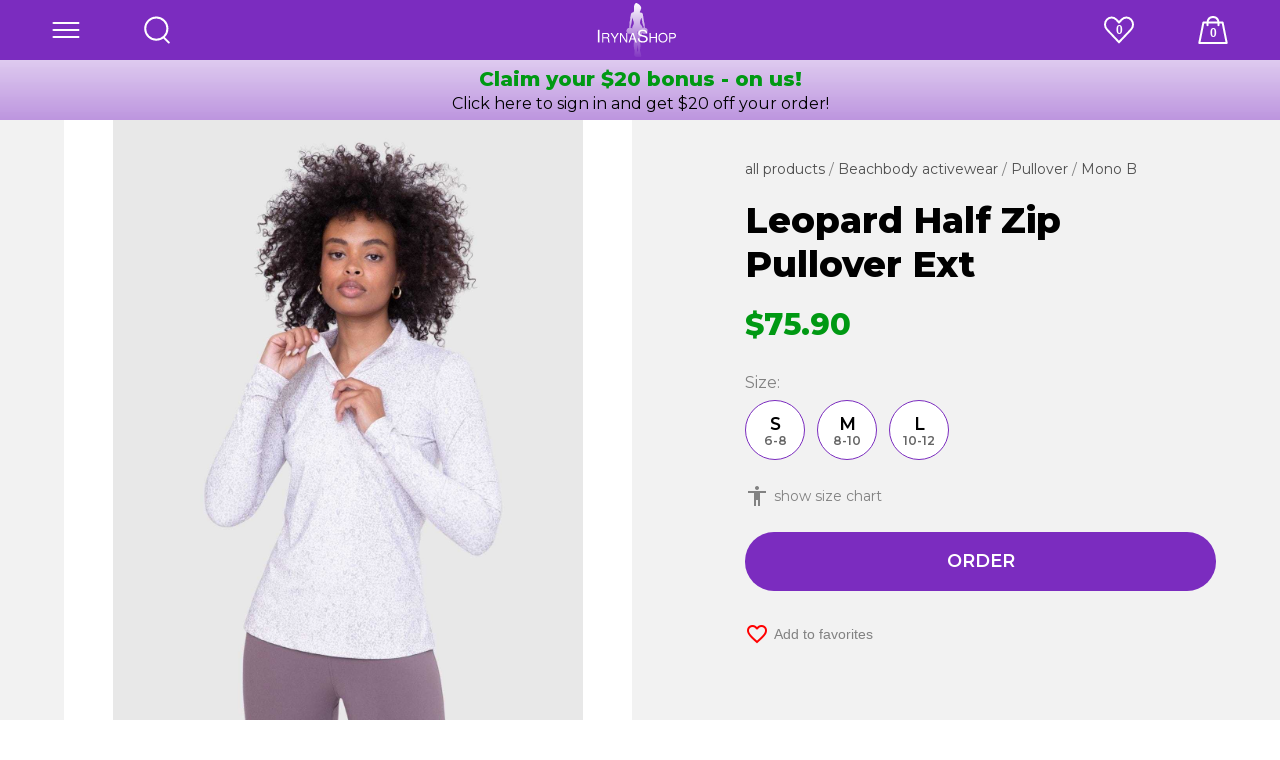

--- FILE ---
content_type: text/html
request_url: https://irynashop.com/us/monob-aph-a1147-blush
body_size: 44567
content:
<!DOCTYPE html>
<html data-vue-meta-server-rendered lang="en" data-vue-meta="%7B%22lang%22:%7B%221%22:%22en%22%7D%7D">
  <head><!-- index for default theme -->
      <title>Mono B Leopard Half Zip Pullover Ext - Irynashop.com</title>
      <meta data-vue-meta="1" charset="utf-8"><meta data-vue-meta="1" data-vmid="site_name" property="og:site_name" content="Irynashop.com"><meta data-vue-meta="1" data-vmid="locale" property="og:locale" content="en_US"><meta data-vue-meta="1" data-vmid="viewport" name="viewport" content="width=device-width, initial-scale=1, maximum-scale=1, minimal-ui"><meta data-vue-meta="1" data-vmid="robots" name="robots" content="index, follow"><meta data-vue-meta="1" name="mobile-web-app-capable" content="yes"><meta data-vue-meta="1" name="theme-color" content="#ffffff"><meta data-vue-meta="1" name="apple-mobile-web-app-status-bar-style" content="#ffffff"><meta data-vue-meta="1" data-vmid="og-type" property="og:type" content="product"><meta data-vue-meta="1" data-vmid="og-title" property="og:title" content="Mono B Leopard Half Zip Pullover Ext"><meta data-vue-meta="1" data-vmid="og-description" property="og:description" content="Leopard Half Zip Pullover Ext Pullover Mono B"><meta data-vue-meta="1" data-vmid="og-url" property="og:url" content="https://irynashop.com/us/monob-aph-a1147-blush"><meta data-vue-meta="1" data-vmid="og-image" property="og:image" content="https://irynashop.com/img/upload/GUID/optimized/mono-b-slothing-mono-b-slothing-leopard-half-zip-pullover-ext-sviter-site--irynashop.com-2048-3a88a76d7056617d951a075fd049c0f3.jpg"><meta data-vue-meta="1" property="og:price:amount" content="75.90"><meta data-vue-meta="1" property="og:price:currency" content="USD"><meta data-vue-meta="1" property="product:price:amount" content="75.90"><meta data-vue-meta="1" property="product:price:currency" content="USD"><meta data-vue-meta="1" property="og:availability" content="in stock"><meta data-vue-meta="1" property="twitter:card" content="product"><meta data-vue-meta="1" property="twitter:data1" content="$75.90"><meta data-vue-meta="1" property="twitter:label1" content="Price"><meta data-vue-meta="1" property="twitter:data2" content="In stock"><meta data-vue-meta="1" property="twitter:label2" content="Availability"><meta data-vue-meta="1" data-vmid="description" name="description" content="Leopard Half Zip Pullover Ext Pullover Mono B. Irynashop.com">
      <link data-vue-meta="1" rel="shortcut icon" type="image/x-icon" href="/favicon.ico"><link data-vue-meta="1" rel="preconnect" href="https://fonts.gstatic.com/" crossorigin="anonymous"><link data-vue-meta="1" rel="shortcut icon" type="image/png" href="/img/skins/irynaw/favicon/favicon-32x32.png" sizes="32x32"><link data-vue-meta="1" rel="shortcut icon" type="image/png" href="/img/skins/irynaw/favicon/favicon-16x16.png" sizes="16x16"><link data-vue-meta="1" rel="stylesheet" href="https://fonts.googleapis.com/css2?family=Montserrat:wght@400;600;800&amp;family=Material+Icons&amp;display=swap"><link data-vue-meta="1" data-vmid="styles-preload" rel="preload" as="style" href="/dist/css/new.css"><link data-vue-meta="1" data-vmid="styles-old" rel="stylesheet" as="text/css" href="/dist/css/main.css"><link data-vue-meta="1" data-vmid="styles" rel="stylesheet" type="text/css" href="/dist/css/new.css">
      
      
      <!-- Meta Pixel Code --><script>  !function(f,b,e,v,n,t,s)  {if(f.fbq)return;n=f.fbq=function(){n.callMethod?  n.callMethod.apply(n,arguments):n.queue.push(arguments)};  if(!f._fbq)f._fbq=n;n.push=n;n.loaded=!0;n.version='2.0';  n.queue=[];t=b.createElement(e);t.async=!0;  t.src=v;s=b.getElementsByTagName(e)[0];  s.parentNode.insertBefore(t,s)}(window, document,'script',  'https://connect.facebook.net/en_US/fbevents.js');  fbq('init', '5495319660546721');  fbq('track', 'PageView');</script><noscript><img height="1" width="1" style="display:none"  src="https://www.facebook.com/tr?id=5495319660546721&ev=PageView&noscript=1"/></noscript><!-- End Meta Pixel Code -->
      <link rel="preload" href="/dist/ed7f04423ea34f4e4e48/manifest.js" as="script"><link rel="preload" href="/dist/ed7f04423ea34f4e4e48/sfui.js" as="script"><link rel="preload" href="/dist/ed7f04423ea34f4e4e48/vendor.js" as="script"><link rel="preload" href="/dist/ed7f04423ea34f4e4e48/app.js" as="script"><link rel="preload" href="/dist/product_placeholder.svg?d992eb7ff15bddea4da5bd5fa4934776" as="image"><link rel="preload" href="/dist/empty_cart.svg?534af2de712e0cf7f9e3e8307fdd4953" as="image"><link rel="preload" href="/dist/error.svg?9dbad91e51b56a4225a2f9fefeda4307" as="image"><link rel="preload" href="/dist/ed7f04423ea34f4e4e48/vsf-product.js" as="script"><link rel="prefetch" href="/dist/ed7f04423ea34f4e4e48/intl.js"><link rel="prefetch" href="/dist/ed7f04423ea34f4e4e48/lang-countries-en-json.js"><link rel="prefetch" href="/dist/ed7f04423ea34f4e4e48/lang-countries-ru-json.js"><link rel="prefetch" href="/dist/ed7f04423ea34f4e4e48/lang-countries-us-json.js"><link rel="prefetch" href="/dist/ed7f04423ea34f4e4e48/lang-de-DE-json.js"><link rel="prefetch" href="/dist/ed7f04423ea34f4e4e48/lang-en-EN-json.js"><link rel="prefetch" href="/dist/ed7f04423ea34f4e4e48/lang-en-US-json.js"><link rel="prefetch" href="/dist/ed7f04423ea34f4e4e48/lang-ru-RU-json.js"><link rel="prefetch" href="/dist/ed7f04423ea34f4e4e48/lang-uk-UA-json.js"><link rel="prefetch" href="/dist/ed7f04423ea34f4e4e48/lang-zh-CN-json.js"><link rel="prefetch" href="/dist/ed7f04423ea34f4e4e48/new-wishlist-vsf-not-found.js"><link rel="prefetch" href="/dist/ed7f04423ea34f4e4e48/new-wishlist.js"><link rel="prefetch" href="/dist/ed7f04423ea34f4e4e48/vendor-async.js"><link rel="prefetch" href="/dist/ed7f04423ea34f4e4e48/vsf-blogger-vsf-category-vsf-home-vsf-my-account-vsf-product.js"><link rel="prefetch" href="/dist/ed7f04423ea34f4e4e48/vsf-blogger-vsf-category.js"><link rel="prefetch" href="/dist/ed7f04423ea34f4e4e48/vsf-blogger.js"><link rel="prefetch" href="/dist/ed7f04423ea34f4e4e48/vsf-category.js"><link rel="prefetch" href="/dist/ed7f04423ea34f4e4e48/vsf-checkout.js"><link rel="prefetch" href="/dist/ed7f04423ea34f4e4e48/vsf-cms.js"><link rel="prefetch" href="/dist/ed7f04423ea34f4e4e48/vsf-home.js"><link rel="prefetch" href="/dist/ed7f04423ea34f4e4e48/vsf-my-account.js"><link rel="prefetch" href="/dist/ed7f04423ea34f4e4e48/vsf-not-found.js"><link rel="prefetch" href="/dist/ed7f04423ea34f4e4e48/vsf-search-adapter-api-search-query-searchAdapter.js"><link rel="prefetch" href="/dist/ed7f04423ea34f4e4e48/vsf-search-adapter-api-searchAdapter.js"><link rel="prefetch" href="/dist/ed7f04423ea34f4e4e48/vsf-static.js"><link rel="prefetch" href="/dist/service-worker.js">
      <style data-vue-ssr-id="736ff065:0 17a0125d:0 1e8af431:0 4909aae5:0 0d7186c3:0 16b7cda4:0 30363c56:0 a177777a:0 5c67ff0e:0 1caeb7c6:0 7faf7815:0 5bcb8b5d:0 464a45a7:0 4117ea2c:0 20f52047:0 72e0b1d2:0 94e03760:0 519ddf78:0 57e24876:0 82dbb2de:0 c8bee274:0 87060348:0 c6aacece:0 4e48a8e8:0 19a061f2:0 2214fa14:0 43702402:0 2bc90b60:0 3508f2e0:0 e4df0bce:0 4613c4fa:0 5e0d75b8:0 6e34f7df:0 8d466068:0 9007bcfc:0 b9a70aee:0 4b6b14cd:0 4f15a214:0 10111067:0 e1c5cffe:0 6c2110b3:0 6fb1e970:0 51b6b6a2:0 1e8d33b6:0">:host,:root{--vs-colors--lightest:rgba(60,60,60,0.26);--vs-colors--light:rgba(60,60,60,0.5);--vs-colors--dark:#333;--vs-colors--darkest:rgba(0,0,0,0.15);--vs-search-input-color:inherit;--vs-search-input-bg:#fff;--vs-search-input-placeholder-color:inherit;--vs-font-size:1rem;--vs-line-height:1.4;--vs-state-disabled-bg:#f8f8f8;--vs-state-disabled-color:var(--vs-colors--light);--vs-state-disabled-controls-color:var(--vs-colors--light);--vs-state-disabled-cursor:not-allowed;--vs-border-color:var(--vs-colors--lightest);--vs-border-width:1px;--vs-border-style:solid;--vs-border-radius:4px;--vs-actions-padding:4px 6px 0 3px;--vs-controls-color:var(--vs-colors--light);--vs-controls-size:1;--vs-controls--deselect-text-shadow:0 1px 0 #fff;--vs-selected-bg:#f0f0f0;--vs-selected-color:var(--vs-colors--dark);--vs-selected-border-color:var(--vs-border-color);--vs-selected-border-style:var(--vs-border-style);--vs-selected-border-width:var(--vs-border-width);--vs-dropdown-bg:#fff;--vs-dropdown-color:inherit;--vs-dropdown-z-index:1000;--vs-dropdown-min-width:160px;--vs-dropdown-max-height:350px;--vs-dropdown-box-shadow:0px 3px 6px 0px var(--vs-colors--darkest);--vs-dropdown-option-bg:#000;--vs-dropdown-option-color:var(--vs-dropdown-color);--vs-dropdown-option-padding:3px 20px;--vs-dropdown-option--active-bg:#5897fb;--vs-dropdown-option--active-color:#fff;--vs-dropdown-option--deselect-bg:#fb5858;--vs-dropdown-option--deselect-color:#fff;--vs-transition-timing-function:cubic-bezier(1,-0.115,0.975,0.855);--vs-transition-duration:150ms}.v-select{font-family:inherit;position:relative}.v-select,.v-select *{-webkit-box-sizing:border-box;box-sizing:border-box}:root{--vs-transition-timing-function:cubic-bezier(1,0.5,0.8,1);--vs-transition-duration:0.15s}@-webkit-keyframes vSelectSpinner{0%{-webkit-transform:rotate(0deg);transform:rotate(0deg)}to{-webkit-transform:rotate(1turn);transform:rotate(1turn)}}@keyframes vSelectSpinner{0%{-webkit-transform:rotate(0deg);transform:rotate(0deg)}to{-webkit-transform:rotate(1turn);transform:rotate(1turn)}}.vs__fade-enter-active,.vs__fade-leave-active{pointer-events:none;-webkit-transition:opacity var(--vs-transition-duration) var(--vs-transition-timing-function);-o-transition:opacity var(--vs-transition-duration) var(--vs-transition-timing-function);transition:opacity var(--vs-transition-duration) var(--vs-transition-timing-function)}.vs__fade-enter,.vs__fade-leave-to{opacity:0}:root{--vs-disabled-bg:var(--vs-state-disabled-bg);--vs-disabled-color:var(--vs-state-disabled-color);--vs-disabled-cursor:var(--vs-state-disabled-cursor)}.vs--disabled .vs__clear,.vs--disabled .vs__dropdown-toggle,.vs--disabled .vs__open-indicator,.vs--disabled .vs__search,.vs--disabled .vs__selected{background-color:var(--vs-disabled-bg);cursor:var(--vs-disabled-cursor)}.v-select[dir=rtl] .vs__actions{padding:0 3px 0 6px}.v-select[dir=rtl] .vs__clear{margin-left:6px;margin-right:0}.v-select[dir=rtl] .vs__deselect{margin-left:0;margin-right:2px}.v-select[dir=rtl] .vs__dropdown-menu{text-align:right}.vs__dropdown-toggle{-webkit-appearance:none;-moz-appearance:none;appearance:none;background:var(--vs-search-input-bg);border:var(--vs-border-width) var(--vs-border-style) var(--vs-border-color);border-radius:var(--vs-border-radius);display:-ms-flexbox;display:flex;padding:0 0 4px;white-space:normal}.vs__selected-options{display:-ms-flexbox;display:flex;-ms-flex-preferred-size:100%;flex-basis:100%;-ms-flex-positive:1;flex-grow:1;-ms-flex-wrap:wrap;flex-wrap:wrap;padding:0 2px;position:relative}.vs__actions{-ms-flex-align:center;align-items:center;display:-ms-flexbox;display:flex;padding:var(--vs-actions-padding)}.vs--searchable .vs__dropdown-toggle{cursor:text}.vs--unsearchable .vs__dropdown-toggle{cursor:pointer}.vs--open .vs__dropdown-toggle{border-bottom-color:transparent;border-bottom-left-radius:0;border-bottom-right-radius:0}.vs__open-indicator{fill:var(--vs-controls-color);-webkit-transform:scale(var(--vs-controls-size));-ms-transform:scale(var(--vs-controls-size));transform:scale(var(--vs-controls-size));-webkit-transition:-webkit-transform var(--vs-transition-duration) var(--vs-transition-timing-function);transition:-webkit-transform var(--vs-transition-duration) var(--vs-transition-timing-function);-o-transition:transform var(--vs-transition-duration) var(--vs-transition-timing-function);transition:transform var(--vs-transition-duration) var(--vs-transition-timing-function);transition:transform var(--vs-transition-duration) var(--vs-transition-timing-function), -webkit-transform var(--vs-transition-duration) var(--vs-transition-timing-function);-webkit-transition-timing-function:var(--vs-transition-timing-function);-o-transition-timing-function:var(--vs-transition-timing-function);transition-timing-function:var(--vs-transition-timing-function)}.vs--open .vs__open-indicator{-webkit-transform:rotate(180deg) scale(var(--vs-controls-size));-ms-transform:rotate(180deg) scale(var(--vs-controls-size));transform:rotate(180deg) scale(var(--vs-controls-size))}.vs--loading .vs__open-indicator{opacity:0}.vs__clear{fill:var(--vs-controls-color);background-color:transparent;border:0;cursor:pointer;margin-right:8px;padding:0}.vs__dropdown-menu{background:var(--vs-dropdown-bg);border:var(--vs-border-width) var(--vs-border-style) var(--vs-border-color);border-radius:0 0 var(--vs-border-radius) var(--vs-border-radius);border-top-style:none;-webkit-box-shadow:var(--vs-dropdown-box-shadow);box-shadow:var(--vs-dropdown-box-shadow);-webkit-box-sizing:border-box;box-sizing:border-box;color:var(--vs-dropdown-color);display:block;left:0;list-style:none;margin:0;max-height:var(--vs-dropdown-max-height);min-width:var(--vs-dropdown-min-width);overflow-y:auto;padding:5px 0;position:absolute;text-align:left;top:calc(100% - var(--vs-border-width));width:100%;z-index:var(--vs-dropdown-z-index)}.vs__no-options{text-align:center}.vs__dropdown-option{clear:both;color:var(--vs-dropdown-option-color);cursor:pointer;display:block;line-height:1.42857143;padding:var(--vs-dropdown-option-padding);white-space:nowrap}.vs__dropdown-option--highlight{background:var(--vs-dropdown-option--active-bg);color:var(--vs-dropdown-option--active-color)}.vs__dropdown-option--deselect{background:var(--vs-dropdown-option--deselect-bg);color:var(--vs-dropdown-option--deselect-color)}.vs__dropdown-option--disabled{background:var(--vs-state-disabled-bg);color:var(--vs-state-disabled-color);cursor:var(--vs-state-disabled-cursor)}.vs__selected{-ms-flex-align:center;align-items:center;background-color:var(--vs-selected-bg);border:var(--vs-selected-border-width) var(--vs-selected-border-style) var(--vs-selected-border-color);border-radius:var(--vs-border-radius);color:var(--vs-selected-color);display:-ms-flexbox;display:flex;line-height:var(--vs-line-height);margin:4px 2px 0;padding:0 .25em;z-index:0}.vs__deselect{fill:var(--vs-controls-color);-webkit-appearance:none;-moz-appearance:none;appearance:none;background:none;border:0;cursor:pointer;display:-ms-inline-flexbox;display:inline-flex;margin-left:4px;padding:0;text-shadow:var(--vs-controls--deselect-text-shadow)}.vs--single .vs__selected{background-color:transparent;border-color:transparent}.vs--single.vs--loading .vs__selected,.vs--single.vs--open .vs__selected{opacity:.4;position:absolute}.vs--single.vs--searching .vs__selected{display:none}.vs__search::-webkit-search-cancel-button{display:none}.vs__search::-ms-clear,.vs__search::-webkit-search-decoration,.vs__search::-webkit-search-results-button,.vs__search::-webkit-search-results-decoration{display:none}.vs__search,.vs__search:focus{-webkit-appearance:none;-moz-appearance:none;appearance:none;background:none;border:1px solid transparent;border-left:none;-webkit-box-shadow:none;box-shadow:none;color:var(--vs-search-input-color);-ms-flex-positive:1;flex-grow:1;font-size:var(--vs-font-size);line-height:var(--vs-line-height);margin:4px 0 0;max-width:100%;outline:none;padding:0 7px;width:0;z-index:1}.vs__search::-moz-placeholder{color:var(--vs-search-input-placeholder-color)}.vs__search:-ms-input-placeholder{color:var(--vs-search-input-placeholder-color)}.vs__search::-webkit-input-placeholder{color:var(--vs-search-input-placeholder-color)}.vs__search::-ms-input-placeholder{color:var(--vs-search-input-placeholder-color)}.vs__search::placeholder{color:var(--vs-search-input-placeholder-color)}.vs--unsearchable .vs__search{opacity:1}.vs--unsearchable:not(.vs--disabled) .vs__search{cursor:pointer}.vs--single.vs--searching:not(.vs--open):not(.vs--loading) .vs__search{opacity:.2}.vs__spinner{-ms-flex-item-align:center;align-self:center;-webkit-animation:vSelectSpinner 1.1s linear infinite;animation:vSelectSpinner 1.1s linear infinite;border:.9em solid hsla(0,0%,39%,.1);border-left-color:rgba(60,60,60,.45);font-size:5px;opacity:0;overflow:hidden;text-indent:-9999em;-webkit-transform:translateZ(0) scale(var(--vs-controls--spinner-size,var(--vs-controls-size)));transform:translateZ(0) scale(var(--vs-controls--spinner-size,var(--vs-controls-size)));-webkit-transition:opacity .1s;-o-transition:opacity .1s;transition:opacity .1s}.vs__spinner,.vs__spinner:after{border-radius:50%;height:5em;-webkit-transform:scale(var(--vs-controls--spinner-size,var(--vs-controls-size)));-ms-transform:scale(var(--vs-controls--spinner-size,var(--vs-controls-size)));transform:scale(var(--vs-controls--spinner-size,var(--vs-controls-size)));width:5em}.vs--loading .vs__spinner{opacity:1}
.new-layout[data-v-e6286268]{font-family:var(--font-family, "Montserrat", sans-serif);color:var(--c-text, #000000)}.new-layout[data-v-e6286268] p{margin:var(--p-margin, 0.625rem 0)}.full-overlay[data-v-e6286268]{display:var(--overlay-display, block);position:fixed;top:0;left:0;right:0;bottom:0;background:#fafafa;z-index:10;--c-primary: #000000}
.display-none{display:none}.sf-loader{position:relative;width:100%;height:100%}.sf-loader__overlay{position:absolute;top:0;left:0;right:0;bottom:0;display:-ms-flexbox;display:flex;-ms-flex-pack:center;justify-content:center;-ms-flex-align:center;align-items:center;background:var(--loader-overlay-background, var(--c-white))}.sf-loader__spinner{stroke:var(--loader-spinner-stroke, var(--c-primary))}
.loader-container[data-v-266db9ae]{z-index:1002;top:0;left:0;bottom:0;right:0;background-color:rgba(0,0,0,.65)}.loader-inner-container[data-v-266db9ae]{left:50%;top:50%;-webkit-transform:translateY(-50%) translateX(-50%);-ms-transform:translateY(-50%) translateX(-50%);transform:translateY(-50%) translateX(-50%)}.loader-message-container[data-v-266db9ae]{background-color:rgba(77,186,135,.75);border-radius:50px;letter-spacing:.5px}.spinner[data-v-266db9ae]{width:40px;height:40px;margin:0 auto;background-position:center;background-size:contain}
.sf-header--promo{min-height:calc(2*var(--header-height, 3.75rem)) !important}
.sf-header{position:relative;--header-background: var(--theme-header, var(--theme-primary));--button-background: var(--theme-header, var(--theme-primary));--header-logo-margin: 0 auto 0;--button-height: 3.75rem;--button-padding: 0;--button-margin: 0;--button-border-radius: 0;--c-primary: var(--theme-header, var(--theme-primary));--c-primary-variant: var(--theme-header-variant, --c-primary-variant);--header-wrapper-transition: all 300ms ease-in-out}.sf-header__wrapper{color:var(--theme-header-text, #000000);--icon-color: var(--theme-header-text, #000000);background-size:auto 100% !important}.sf-header .sf-header__button{-ms-flex:0 0 var(--header-button-width, 3.75rem);flex:0 0 var(--header-button-width, 3.75rem);display:-ms-flexbox;display:flex;-ms-flex-pack:center;justify-content:center;-ms-flex-align:center;align-items:center}@media(hover: hover){.sf-header .sf-header__button:hover{--icon-color: var(--theme-header-text-hover, #222222)}}@media(hover: none){.sf-header .sf-header__button:active{--icon-color: var(--theme-header-text-hover, #222222)}}.sf-header .sf-header__logo{--button-width: auto}.sf-header.is-sticky{--header-wrapper-position: fixed;min-height:var(--header-height, 3.75rem)}.sf-header.is-sticky.is-promo{min-height:var(--header-promo-height, 7.5rem)}.sf-header.is-hidden{--header-wrapper-transform: translate3d(0, -100%, 0)}.sf-header.transparent.on-top.above-slider,.sf-header.blur{--theme-header: transparent !important;--header-box-shadow: none}.sf-header.transparent.on-top.above-slider .sf-button:active,.sf-header.transparent.on-top.above-slider .sf-button:hover,.sf-header.blur .sf-button:active,.sf-header.blur .sf-button:hover{--button-background: tranparent}.sf-header.transparent{--button-transition: all 300ms ease-in-out;--button-background: tranparent !important}.sf-header.transparent.above-slider{min-height:auto}.sf-header.transparent.above-slider.on-top .sf-header__wrapper{background:none !important}.sf-header.transparent.on-top .sf-header__wrapper{--theme-header-text: var(--navbar-transparent-color);--theme-header-text-hover: var(--navbar-transparent-color-hover)}.sf-header.transparent.on-top.invert-colors .sf-header__wrapper{--theme-header-text: var(--navbar-transparent-invert-color);--theme-header-text-hover: var(--navbar-transparent-invert-color-hover)}.sf-header.blur .sf-header__wrapper{-webkit-backdrop-filter:blur(10px);backdrop-filter:blur(10px);background-color:rgba(var(--theme-header-base), 0.5)}@container style(--solid-blur: true){.sf-header .sf-header__wrapper{-webkit-backdrop-filter:blur(10px);backdrop-filter:blur(10px);background-color:rgba(var(--theme-header-base), 0.5)}.sf-header .sf-button{--button-background: transparent;--button-transition: all 300ms ease-in-out}.sf-header .sf-button:active,.sf-header .sf-button:hover{--button-background: tranparent}}@container style(--navbar-gradient: true){.sf-header .sf-button{--button-background: transparent;--button-transition: all 300ms ease-in-out}.sf-header .sf-button:active,.sf-header .sf-button:hover{--button-background: transparent}}@container style(--texture-preview: true){.sf-header .site-logo--name{display:none}.sf-header .sf-button{--button-background: transparent;--button-transition: all 300ms ease-in-out}.sf-header .sf-button:active,.sf-header .sf-button:hover{--button-background: transparent}}.sf-header.gradient,.sf-header.texture,.sf-header.blur{--button-background: transparent;--button-transition: all 300ms ease-in-out}.sf-header.gradient .sf-button:active,.sf-header.gradient .sf-button:hover,.sf-header.texture .sf-button:active,.sf-header.texture .sf-button:hover,.sf-header.blur .sf-button:active,.sf-header.blur .sf-button:hover{--button-background: transparent}.sf-header.gradient{--header-background: linear-gradient( var(--navbar-gradient-angle, 0deg), var(--navbar-gradient-from, var(--theme-header)) 0%, var(--navbar-gradient-to, var(--theme-header)) 100% )}.sf-header.texture .sf-header__wrapper{--header-background: var(--navbar-texture) repeat 50% 50%, var(--theme-header, var(--theme-primary));background-size:var(--header-background-size, auto 100%) !important}.sf-header .sf-header__wrapper{background-size:var(--header-background-size, auto 100%) !important}.sf-header__promo{top:var(--header-height, 3.75rem);height:var(--header-height, 3.75rem);position:var(--header-wrapper-position);z-index:var(--header-wrapper-z-index, 1);-webkit-transform:var(--header-wrapper-transform);-ms-transform:var(--header-wrapper-transform);transform:var(--header-wrapper-transform);-webkit-transition:var(--header-wrapper-transition, transform 150ms ease-in-out);-o-transition:var(--header-wrapper-transition, transform 150ms ease-in-out);transition:var(--header-wrapper-transition, transform 150ms ease-in-out);width:100%}.sf-header__wrapper{position:var(--header-wrapper-position);z-index:var(--header-wrapper-z-index, 1);width:100%;height:var(--header-height, 3.75em);background:var(--header-background, #ffffff);-webkit-transition:var(--header-wrapper-transition, all 300ms ease-in-out);-o-transition:var(--header-wrapper-transition, all 300ms ease-in-out);transition:var(--header-wrapper-transition, all 300ms ease-in-out);-webkit-transform:var(--header-wrapper-transform);-ms-transform:var(--header-wrapper-transform);transform:var(--header-wrapper-transform);-webkit-box-shadow:var(--header-box-shadow, 0 0 5px rgba(0, 0, 0, 0.15));box-shadow:var(--header-box-shadow, 0 0 5px rgba(0, 0, 0, 0.15))}.sf-header__header{display:-ms-flexbox;display:flex;-ms-flex-direction:row;flex-direction:row;-ms-flex-wrap:var(--header-flex-wrap, nowrap);flex-wrap:var(--header-flex-wrap, nowrap);-ms-flex-align:stretch;align-items:stretch;padding:var(--header-padding, 0 var(--spacer-sm));max-width:var(--header-width, var(--container-max-width, 77.5rem));margin:var(--header-margin, 0 auto)}.sf-header__logo{--button-width: auto;--image-width: var(--header-logo-width, auto);--image-height: var(--header-logo-height, 2.125rem);-ms-flex:0 0 var(--header-logo-width, auto);flex:0 0 var(--header-logo-width, auto);margin:var(--header-logo-margin, 0)}.sf-header__logo svg,.sf-header__logo img{max-height:var(--header-height, 3.75rem);min-height:var(--header-min-height, 3.25rem);width:auto}
.display-none{display:none}.sf-button{--link-color: var(--button-color, var(--c-light-variant));-webkit-box-sizing:border-box;box-sizing:border-box;position:relative;width:var(--button-size, var(--button-width));height:var(--button-size, var(--button-height));display:var(--button-display, flex);-ms-flex-align:center;align-items:center;-ms-flex-pack:center;justify-content:center;padding:var(--button-padding, var(--spacer-sm) var(--spacer-base));color:var(--button-color, var(--c-light-variant));background:var(--button-background, var(--c-primary));-webkit-transition:var(--button-transition, background 0.8s);-o-transition:var(--button-transition, background 0.8s);transition:var(--button-transition, background 0.8s);background-position:center;text-transform:var(--button-text-transform, uppercase);-webkit-text-decoration:var(--button-text-decoration);text-decoration:var(--button-text-decoration);cursor:var(--button-cursor, pointer);border-radius:var(--button-border-radius, 0);white-space:var(--button-wrap, nowrap);font:var(--button-font, var(--button-font-weight, var(--font-weight--semibold)) var(--button-font-size, var(--font-size--base))/var(--button-font-line-height, 1.2) var(--button-font-family, var(--font-family--secondary)));border:var(--button-border, var(--button-border-style, solid) var(--button-border-color, var(--c-primary)));border-width:var(--button-border-width, 0);--button-box-shadow-opacity: 0}.sf-button::before{content:"";position:absolute;z-index:-1;top:0;left:0;width:100%;height:100%;border-radius:inherit;-webkit-transition:var(--button-box-shadow-transition, opacity var(--button-box-shadow-transition-opacity-duration, 200ms) var(--button-box-shadow-transition-opacity-timing-function, ease-in-out), box-shadow var(--button-box-shadow-transition-box-shadow-duration, 200ms) var(--button-box-shadow-transition-box-shadow-timing-function, ease-in-out));-o-transition:var(--button-box-shadow-transition, opacity var(--button-box-shadow-transition-opacity-duration, 200ms) var(--button-box-shadow-transition-opacity-timing-function, ease-in-out), box-shadow var(--button-box-shadow-transition-box-shadow-duration, 200ms) var(--button-box-shadow-transition-box-shadow-timing-function, ease-in-out));transition:var(--button-box-shadow-transition, opacity var(--button-box-shadow-transition-opacity-duration, 200ms) var(--button-box-shadow-transition-opacity-timing-function, ease-in-out), box-shadow var(--button-box-shadow-transition-box-shadow-duration, 200ms) var(--button-box-shadow-transition-box-shadow-timing-function, ease-in-out));opacity:var(--button-box-shadow-opacity);-webkit-box-shadow:var(--button-box-shadow, var(--button-box-shadow-h-offset, 4px) var(--button-box-shadow-v-offset, 12px) var(--button-box-shadow-blur, 24px) var(--button-box-shadow-spread, 0px) var(--button-box-shadow-color, var(--c-gray)));box-shadow:var(--button-box-shadow, var(--button-box-shadow-h-offset, 4px) var(--button-box-shadow-v-offset, 12px) var(--button-box-shadow-blur, 24px) var(--button-box-shadow-spread, 0px) var(--button-box-shadow-color, var(--c-gray)));will-change:opacity,box-shadow}.sf-button.color-black{--button-background: var(--c-dark)}.sf-button.color-black:hover{--button-background: var(--c-dark) radial-gradient(circle, transparent 1%, var(--c-dark) 1%) center/15000%}.sf-button.color-black:active{--button-background: var(--c-dark) radial-gradient(circle, transparent 40%, var(--c-dark) 1%) center/15000%}.sf-button.color-light{color:var(--c-gray)}.sf-button.color-light:hover{--button-background: var(--c-light) radial-gradient(circle, transparent 1%, var(--c-text-disabled) 1%) center/15000%}.sf-button.color-light:active{--button-background: var(--c-light) radial-gradient(circle, transparent 40%, var(--c-text-disabled) 1%) center/15000%}.sf-button.color-white{--button-background: var(--c-white)}.sf-button.color-white:hover{--button-background: var(--c-white) radial-gradient(circle, transparent 1%, var(--c-white) 1%) center/15000%}.sf-button.color-white:active{--button-background: var(--c-white) radial-gradient(circle, transparent 40%, var(--c-white) 1%) center/15000%}.sf-button.color-light{color:var(--c-gray)}.sf-button.color-light:hover{--button-background: var(--c-light) radial-gradient(circle, transparent 1%, var(--c-text-disabled) 1%) center/15000%}.sf-button.color-light:active{--button-background: var(--c-light) radial-gradient(circle, transparent 40%, var(--c-text-disabled) 1%) center/15000%}.sf-button.color-primary{--button-background: var(--c-primary)}.sf-button.color-primary:hover{--button-background: var(--c-primary) radial-gradient(circle, transparent 1%, var(--c-primary-variant) 1%) center/15000%}.sf-button.color-primary:active{--button-background: var(--c-primary) radial-gradient(circle, transparent 40%, var(--c-primary-variant) 1%) center/15000%}.sf-button.color-light{color:var(--c-gray)}.sf-button.color-light:hover{--button-background: var(--c-light) radial-gradient(circle, transparent 1%, var(--c-text-disabled) 1%) center/15000%}.sf-button.color-light:active{--button-background: var(--c-light) radial-gradient(circle, transparent 40%, var(--c-text-disabled) 1%) center/15000%}.sf-button.color-secondary{--button-background: var(--c-secondary)}.sf-button.color-secondary:hover{--button-background: var(--c-secondary) radial-gradient(circle, transparent 1%, var(--c-secondary-variant) 1%) center/15000%}.sf-button.color-secondary:active{--button-background: var(--c-secondary) radial-gradient(circle, transparent 40%, var(--c-secondary-variant) 1%) center/15000%}.sf-button.color-light{color:var(--c-gray)}.sf-button.color-light:hover{--button-background: var(--c-light) radial-gradient(circle, transparent 1%, var(--c-text-disabled) 1%) center/15000%}.sf-button.color-light:active{--button-background: var(--c-light) radial-gradient(circle, transparent 40%, var(--c-text-disabled) 1%) center/15000%}.sf-button.color-light{--button-background: var(--c-light)}.sf-button.color-light:hover{--button-background: var(--c-light) radial-gradient(circle, transparent 1%, var(--c-light-variant) 1%) center/15000%}.sf-button.color-light:active{--button-background: var(--c-light) radial-gradient(circle, transparent 40%, var(--c-light-variant) 1%) center/15000%}.sf-button.color-light{color:var(--c-gray)}.sf-button.color-light:hover{--button-background: var(--c-light) radial-gradient(circle, transparent 1%, var(--c-text-disabled) 1%) center/15000%}.sf-button.color-light:active{--button-background: var(--c-light) radial-gradient(circle, transparent 40%, var(--c-text-disabled) 1%) center/15000%}.sf-button.color-dark{--button-background: var(--c-dark)}.sf-button.color-dark:hover{--button-background: var(--c-dark) radial-gradient(circle, transparent 1%, var(--c-dark-variant) 1%) center/15000%}.sf-button.color-dark:active{--button-background: var(--c-dark) radial-gradient(circle, transparent 40%, var(--c-dark-variant) 1%) center/15000%}.sf-button.color-light{color:var(--c-gray)}.sf-button.color-light:hover{--button-background: var(--c-light) radial-gradient(circle, transparent 1%, var(--c-text-disabled) 1%) center/15000%}.sf-button.color-light:active{--button-background: var(--c-light) radial-gradient(circle, transparent 40%, var(--c-text-disabled) 1%) center/15000%}.sf-button.color-info{--button-background: var(--c-info)}.sf-button.color-info:hover{--button-background: var(--c-info) radial-gradient(circle, transparent 1%, var(--c-info-variant) 1%) center/15000%}.sf-button.color-info:active{--button-background: var(--c-info) radial-gradient(circle, transparent 40%, var(--c-info-variant) 1%) center/15000%}.sf-button.color-light{color:var(--c-gray)}.sf-button.color-light:hover{--button-background: var(--c-light) radial-gradient(circle, transparent 1%, var(--c-text-disabled) 1%) center/15000%}.sf-button.color-light:active{--button-background: var(--c-light) radial-gradient(circle, transparent 40%, var(--c-text-disabled) 1%) center/15000%}.sf-button.color-success{--button-background: var(--c-success)}.sf-button.color-success:hover{--button-background: var(--c-success) radial-gradient(circle, transparent 1%, var(--c-success-variant) 1%) center/15000%}.sf-button.color-success:active{--button-background: var(--c-success) radial-gradient(circle, transparent 40%, var(--c-success-variant) 1%) center/15000%}.sf-button.color-light{color:var(--c-gray)}.sf-button.color-light:hover{--button-background: var(--c-light) radial-gradient(circle, transparent 1%, var(--c-text-disabled) 1%) center/15000%}.sf-button.color-light:active{--button-background: var(--c-light) radial-gradient(circle, transparent 40%, var(--c-text-disabled) 1%) center/15000%}.sf-button.color-warning{--button-background: var(--c-warning)}.sf-button.color-warning:hover{--button-background: var(--c-warning) radial-gradient(circle, transparent 1%, var(--c-warning-variant) 1%) center/15000%}.sf-button.color-warning:active{--button-background: var(--c-warning) radial-gradient(circle, transparent 40%, var(--c-warning-variant) 1%) center/15000%}.sf-button.color-light{color:var(--c-gray)}.sf-button.color-light:hover{--button-background: var(--c-light) radial-gradient(circle, transparent 1%, var(--c-text-disabled) 1%) center/15000%}.sf-button.color-light:active{--button-background: var(--c-light) radial-gradient(circle, transparent 40%, var(--c-text-disabled) 1%) center/15000%}.sf-button.color-danger{--button-background: var(--c-danger)}.sf-button.color-danger:hover{--button-background: var(--c-danger) radial-gradient(circle, transparent 1%, var(--c-danger-variant) 1%) center/15000%}.sf-button.color-danger:active{--button-background: var(--c-danger) radial-gradient(circle, transparent 40%, var(--c-danger-variant) 1%) center/15000%}.sf-button.color-light{color:var(--c-gray)}.sf-button.color-light:hover{--button-background: var(--c-light) radial-gradient(circle, transparent 1%, var(--c-text-disabled) 1%) center/15000%}.sf-button.color-light:active{--button-background: var(--c-light) radial-gradient(circle, transparent 40%, var(--c-text-disabled) 1%) center/15000%}.sf-button:hover{--button-box-shadow-opacity: 0.25;--button-background: var(--c-primary) radial-gradient(circle, transparent 1%, var(--c-primary-variant) 1%) center/15000%}.sf-button:active{--button-box-shadow: none;--button-background: var(--c-primary) radial-gradient(circle, transparent 40%, var(--c-primary-variant) 1%) center/15000%;--button-transition: background 0s ;--button-text-decoration: underline;background-size:100%}.sf-button--pure{--button-padding: 0;--button-background: transparent;--button-color: var(--c-text);--button-text-transform: none;--button-wrap: normal;--button-box-shadow: none}.sf-button--pure:active,.sf-button--pure:hover{--button-background: transparent;--button-text-decoration: none}.sf-button--full-width{--button-width: 100%}.sf-button--outline{--button-border-width: 1px;--button-background: transparent;--button-color: var(--c-text)}.sf-button--outline:hover{--button-background: transparent}.sf-button--outline:active{--button-border-color: var(--c-primary-variant);--button-background: transparent;--button-transition: color 150ms linear}.sf-button--outline.color-black{--button-border-color: var(--c-dark);--button-background: transparent}.sf-button--outline.color-black:active{--button-background: transparent}.sf-button--outline.color-white{--button-border-color: var(--c-white);--button-background: transparent}.sf-button--outline.color-white:active{--button-background: transparent}.sf-button--outline.color-primary{--button-border-color: var(--c-primary);--button-background: transparent}.sf-button--outline.color-primary:active{--button-background: transparent}.sf-button--outline.color-secondary{--button-border-color: var(--c-secondary);--button-background: transparent}.sf-button--outline.color-secondary:active{--button-background: transparent}.sf-button--outline.color-light{--button-border-color: var(--c-light);--button-background: transparent}.sf-button--outline.color-light:active{--button-background: transparent}.sf-button--outline.color-dark{--button-border-color: var(--c-dark);--button-background: transparent}.sf-button--outline.color-dark:active{--button-background: transparent}.sf-button--outline.color-info{--button-border-color: var(--c-info);--button-background: transparent}.sf-button--outline.color-info:active{--button-background: transparent}.sf-button--outline.color-success{--button-border-color: var(--c-success);--button-background: transparent}.sf-button--outline.color-success:active{--button-background: transparent}.sf-button--outline.color-warning{--button-border-color: var(--c-warning);--button-background: transparent}.sf-button--outline.color-warning:active{--button-background: transparent}.sf-button--outline.color-danger{--button-border-color: var(--c-danger);--button-background: transparent}.sf-button--outline.color-danger:active{--button-background: transparent}.sf-button--text{--button-border-width: 0;--button-padding: 0;--button-background: transparent;--button-color: var(--c-text);--button-text-transform: none;--button-text-decoration: underline;--button-font-size: var(--font-size--sm);--button-font-weight: var(--font-weight--medium);--button-box-shadow: none;display:inline}.sf-button--text:hover{--button-background: transparent;--button-color: var(--c-primary)}.sf-button--text:active{--button-color: var(--c-gray)}.sf-button--text.color-black{--button-background: transparent}.sf-button--text.color-black:hover{--button-color: var(--c-dark)}.sf-button--text.color-black:active{--button-color: var(--c-gray);--button-background: transparent}.sf-button--text.color-white{--button-background: transparent}.sf-button--text.color-white:hover{--button-color: var(--c-white)}.sf-button--text.color-white:active{--button-color: var(--c-gray);--button-background: transparent}.sf-button--text.color-primary{--button-background: transparent}.sf-button--text.color-primary:hover{--button-color: var(--c-primary)}.sf-button--text.color-primary:active{--button-color: var(--c-gray);--button-background: transparent}.sf-button--text.color-secondary{--button-background: transparent}.sf-button--text.color-secondary:hover{--button-color: var(--c-secondary)}.sf-button--text.color-secondary:active{--button-color: var(--c-gray);--button-background: transparent}.sf-button--text.color-light{--button-background: transparent}.sf-button--text.color-light:hover{--button-color: var(--c-light)}.sf-button--text.color-light:active{--button-color: var(--c-gray);--button-background: transparent}.sf-button--text.color-dark{--button-background: transparent}.sf-button--text.color-dark:hover{--button-color: var(--c-dark)}.sf-button--text.color-dark:active{--button-color: var(--c-gray);--button-background: transparent}.sf-button--text.color-info{--button-background: transparent}.sf-button--text.color-info:hover{--button-color: var(--c-info)}.sf-button--text.color-info:active{--button-color: var(--c-gray);--button-background: transparent}.sf-button--text.color-success{--button-background: transparent}.sf-button--text.color-success:hover{--button-color: var(--c-success)}.sf-button--text.color-success:active{--button-color: var(--c-gray);--button-background: transparent}.sf-button--text.color-warning{--button-background: transparent}.sf-button--text.color-warning:hover{--button-color: var(--c-warning)}.sf-button--text.color-warning:active{--button-color: var(--c-gray);--button-background: transparent}.sf-button--text.color-danger{--button-background: transparent}.sf-button--text.color-danger:hover{--button-color: var(--c-danger)}.sf-button--text.color-danger:active{--button-color: var(--c-gray);--button-background: transparent}.sf-button.is-disabled--button,.sf-button.is-disabled--button:hover,.sf-button.is-disabled--button:active{--button-color: var(--c-text-disabled);--button-border-color: transparent;--button-background: var(--c-light);--button-box-shadow: none;pointer-events:none;cursor:default}.sf-button.is-disabled--button.sf-button--text,.sf-button.is-disabled--button:hover.sf-button--text,.sf-button.is-disabled--button:active.sf-button--text{--button-background: transparent;--button-color: var(--c-gray-variant)}.sf-button.is-disabled--button.sf-button--outline,.sf-button.is-disabled--button:hover.sf-button--outline,.sf-button.is-disabled--button:active.sf-button--outline{--button-border-color: var(--c-light);--button-background: transparent}.sf-button--underlined{--button-border-width: 0 0 1px 0;--button-border-color: var(--c-light);--button-background: transparent;--button-color: var(--c-text-muted);--button-box-shadow: none}.sf-button--underlined:active{--button-background: var(--c-gray-variant);--button-color: var(--c-light-variant)}.sf-button--underlined:hover{--button-background: var(--c-gray-variant);--button-color: var(--c-white)}.sf-button--underlined.color-black{--button-background: transparent}.sf-button--underlined.color-black:active{--button-background: var(--c-dark);--button-border-width: 0 0 1px 0;--button-border-color: var(--c-light)}.sf-button--underlined.color-white{--button-background: transparent}.sf-button--underlined.color-white:active{--button-background: var(--c-white);--button-border-width: 0 0 1px 0;--button-border-color: var(--c-light)}.sf-button--underlined.color-primary{--button-background: transparent}.sf-button--underlined.color-primary:active{--button-background: var(--c-primary);--button-border-width: 0 0 1px 0;--button-border-color: var(--c-light)}.sf-button--underlined.color-secondary{--button-background: transparent}.sf-button--underlined.color-secondary:active{--button-background: var(--c-secondary);--button-border-width: 0 0 1px 0;--button-border-color: var(--c-light)}.sf-button--underlined.color-light{--button-background: transparent}.sf-button--underlined.color-light:active{--button-background: var(--c-light);--button-border-width: 0 0 1px 0;--button-border-color: var(--c-light)}.sf-button--underlined.color-dark{--button-background: transparent}.sf-button--underlined.color-dark:active{--button-background: var(--c-dark);--button-border-width: 0 0 1px 0;--button-border-color: var(--c-light)}.sf-button--underlined.color-info{--button-background: transparent}.sf-button--underlined.color-info:active{--button-background: var(--c-info);--button-border-width: 0 0 1px 0;--button-border-color: var(--c-light)}.sf-button--underlined.color-success{--button-background: transparent}.sf-button--underlined.color-success:active{--button-background: var(--c-success);--button-border-width: 0 0 1px 0;--button-border-color: var(--c-light)}.sf-button--underlined.color-warning{--button-background: transparent}.sf-button--underlined.color-warning:active{--button-background: var(--c-warning);--button-border-width: 0 0 1px 0;--button-border-color: var(--c-light)}.sf-button--underlined.color-danger{--button-background: transparent}.sf-button--underlined.color-danger:active{--button-background: var(--c-danger);--button-border-width: 0 0 1px 0;--button-border-color: var(--c-light)}@media(min-width: 1024px){.sf-button{--button-padding: var(--spacer-sm) var(--spacer-lg)}.sf-button--pure,.sf-button--text{--button-padding: 0}}.sf-link{--button-width: var(--spacer-3xl)}.sf-link.is-disabled--link,.sf-link.is-disabled--link:hover{--button-box-shadow: none;--button-border-color: transparent;--button-background: var(--c-light);pointer-events:none;cursor:default}.sf-link.is-disabled--link.sf-button,.sf-link.is-disabled--link:hover.sf-button{--button-color: var(--c-text-disabled)}.sf-link.is-disabled--link.sf-button--text,.sf-link.is-disabled--link:hover.sf-button--text{--button-background: transparent;--link-color: var(--c-gray-variant)}.sf-link.is-disabled--link.sf-button--outline,.sf-link.is-disabled--link:hover.sf-button--outline{--button-border-color: var(--c-light);--button-background: transparent}.sf-link.sf-button--full-width{--button-width: 100%}.i-button.sf-button{background-size:var(--button-background-size, auto 100%);position:relative}.i-button.sf-button--outline{--button-border-width: .125rem}.i-button.sf-button--action{background:var(--button-action-background, var(--button-background));background-size:var(--button-action-background-size, var(--button-background-size, auto 100%))}.i-button.sf-button--action:hover{background:var(--button-action_hover-background, var(--button-action-background, var(--button-background)));background-size:var(--button-action_hover-background-size, var(--button-action-background-size, auto 100%)) !important}.i-button.sf-button--action:active{background:var(--button-action_active-background, var(--button-action-background, var(--button-background)));background-size:var(--button-action_active-background-size, var(--button-action-background-size, auto 100%)) !important}.i-button.sf-button--action.is-disabled--button,.i-button.sf-button--action.is-disabled--link{background:var(--button-action_disabled-background, var(--theme-light));--button-color: var(--button-action_disabled-color, var(--c-text-disabled)) }.i-button.sf-button--icon{--button-padding: var(--button-icon-padding, .375rem);--button-background: transparent;--button-color: var(--button-icon-color, --c-text);--button-text-transform: none;--button-wrap: normal;--button-box-shadow: none}.i-button.sf-button--icon:hover{--button-background: transparent !important}.i-button.sf-button--link,.i-button.sf-button.sf-link{font:var(--button-font, var(--button-font-weight, var(--font-weight--semibold)) var(--button-font-size, var(--font-size--base))/var(--button-font-line-height, 1.2) var(--button-font-family, var(--font-family--secondary)));-webkit-text-decoration:var(--button-text-decoration);text-decoration:var(--button-text-decoration)}.i-button.sf-button--link:hover,.i-button.sf-button.sf-link:hover{color:var(--theme-button-color-active, var(--button-color))}.i-button.sf-button .sf-loader{position:absolute;top:50%;left:50%;-webkit-transform:translate(-50%, -50%);-ms-transform:translate(-50%, -50%);transform:translate(-50%, -50%)}.i-button.sf-button .sf-loader__overlay{background:transparent}
.display-none{display:none}.sf-link{color:var(--link-color, var(--c-text));font:var(--link-font, var(--link-font-weight, var(--font-weight--medium)) var(--link-font-size, var(--font-size--sm))/var(--link-font-line-height, 1.4) var(--link-font-family, var(--font-family--secondary)));-webkit-text-decoration:var(--link-text-decoration, underline);text-decoration:var(--link-text-decoration, underline)}.sf-link:visited{--link-color: var(--c-link)}.sf-link:hover{--link-color: var(--c-primary)}.sf-link:active{--link-color: var(--c-link)}
.site-logo{line-height:0;color:var(--theme-header-text, #000000)}.site-logo:hover{color:var(--theme-header-text-hover, #222222)}.site-logo--name{line-height:1.2;padding-bottom:2px;font-size:var(--logo-font-size, var(--h2-font-size));max-width:var(--max-width, 100%);max-height:var(--header-height, 3.75rem)}@media(max-width: 767px){.site-logo--name{font-size:var(--logo-tablet-font-size, var(--h3-font-size));max-width:var(--tablet-max-width, 100%)}}@media(max-width: 479px){.site-logo--name{font-size:var(--logo-mobile-font-size, var(--h4-font-size));max-width:var(--mobile-max-width, 100%)}}
svg[data-v-7b0bebd1]{width:var(--icon-width, 1.875rem);height:var(--icon-height, 1.75rem)}svg text[data-v-7b0bebd1]{font-size:.75em;font-family:sans-serif}
svg[data-v-49b0514d]{width:var(--icon-width, 30px);height:var(--icon-height, 28px)}svg text[data-v-49b0514d]{font-size:.75em;font-family:sans-serif}
.main-sidebar[data-v-0d50a22e]{--slider-time: .2s;--item-padding: 1.25rem var(--spacer-sm);--item-border-bottom: var(--bar-border-bottom, 1px solid var(--theme-light));--bar-justify-content: start;--bar-close-margin: 0 0 0 auto;--chevron-color: var(--theme-gray)}.main-sidebar--content[data-v-0d50a22e]{-ms-flex-positive:1;flex-grow:1;max-width:100%;overflow:hidden}.main-sidebar--content-wrapper[data-v-0d50a22e]{display:-ms-flexbox;display:flex}.main-sidebar--blogger-wiki-btn[data-v-0d50a22e]{cursor:pointer}.main-sidebar--contacts[data-v-0d50a22e],.main-sidebar--login[data-v-0d50a22e],.main-sidebar--user[data-v-0d50a22e],.main-sidebar--language[data-v-0d50a22e],.main-sidebar--menu__additional-item[data-v-0d50a22e],.main-sidebar--logout[data-v-0d50a22e]{border-bottom:var(--item-border-bottom);padding:var(--item-padding)}.main-sidebar--login[data-v-0d50a22e]{display:-ms-flexbox;display:flex;-ms-flex-direction:column;flex-direction:column;-ms-flex-align:center;align-items:center}.main-sidebar--login-btn[data-v-0d50a22e]{margin:var(--spacer-sm) 0;-webkit-box-shadow:0 0 1.875rem rgba(var(--theme-primary-base), 0.25);box-shadow:0 0 1.875rem rgba(var(--theme-primary-base), 0.25)}.main-sidebar--login-subtitle[data-v-0d50a22e]{margin-bottom:var(--spacer-xs);color:var(--theme-dark);font-size:var(--font-size--sm)}.main-sidebar--logout[data-v-0d50a22e]{--menu-item-font-weight: 700;--button-color: var(--c-text)}.main-sidebar--language[data-v-0d50a22e]{display:-ms-flexbox;display:flex;-ms-flex-align:center;align-items:center;-ms-flex-pack:justify;justify-content:space-between}.main-sidebar--user[data-v-0d50a22e]{--user-avatar-size: 4.6875rem;padding-bottom:0;padding-top:0}.main-sidebar--user-previous[data-v-0d50a22e]{border-bottom:var(--item-border-bottom);margin-left:calc(-1*var(--spacer-sm));margin-right:calc(-1*var(--spacer-sm));padding:var(--spacer-sm) var(--spacer-sm);background:rgba(var(--theme-warning-base, 100, 100, 100), 0.2);display:-ms-flexbox;display:flex;-ms-flex-align:start;align-items:start;-ms-flex-pack:justify;justify-content:space-between;-ms-flex-direction:row;flex-direction:row}.main-sidebar--user-previous a[data-v-0d50a22e]{text-align:right}.main-sidebar--user-profile[data-v-0d50a22e]{--heading-title-font-weight: normal;padding-top:1.25rem;display:-ms-flexbox;display:flex;-ms-flex-align:start;align-items:start;-ms-flex-pack:justify;justify-content:space-between}.main-sidebar--user-blogger[data-v-0d50a22e]{margin-top:var(--spacer-base)}.main-sidebar--user-privileges[data-v-0d50a22e]{margin-top:var(--spacer-sm)}.main-sidebar--user-cabinet[data-v-0d50a22e]{margin-top:var(--spacer-sm);padding-top:var(--spacer-sm)}.main-sidebar--user-cabinet .user-sidebar--privileges[data-v-0d50a22e]{margin-bottom:var(--spacer-base)}.main-sidebar--languages-li[data-v-0d50a22e]{border-bottom:var(--item-border-bottom)}.main-sidebar--languages-item[data-v-0d50a22e]{cursor:pointer;padding:var(--item-padding)}.main-sidebar--menu[data-v-0d50a22e]{--menu-item-border-bottom: var(--item-border-bottom);margin-bottom:3.75rem}.main-sidebar--menu__additional[data-v-0d50a22e]{--menu-item-font-size: var(--font-size--lg);--menu-item-label-color: var(--c-text);border-top:var(--item-border-bottom);margin-bottom:var(--spacer-base)}.main-sidebar--menu__additional-item.countable[data-v-0d50a22e]{--menu-item-count-margin: 0 0 0 var(--spacer-xs)}.main-sidebar--menu__additional-item.countable[data-v-0d50a22e] .sf-menu-item__count{font-size:var(--font-size--sm);border:1px solid var(--theme-light);border-radius:6rem;padding:.25rem;min-width:2.5rem;text-align:center;-webkit-box-sizing:border-box;box-sizing:border-box;font-weight:400}
.display-none{display:none}.sf-chevron{position:var(--chevron-position, relative);display:block;width:var(--chevron-size, 1.25rem);height:var(--chevron-size, 1.25rem);cursor:pointer}.sf-chevron__bar{position:absolute;top:50%;background:var(--chevron-background, transparent);-webkit-transition:-webkit-transform 300ms cubic-bezier(0.25, 1.7, 0.35, 0.8);transition:-webkit-transform 300ms cubic-bezier(0.25, 1.7, 0.35, 0.8);-o-transition:transform 300ms cubic-bezier(0.25, 1.7, 0.35, 0.8);transition:transform 300ms cubic-bezier(0.25, 1.7, 0.35, 0.8);transition:transform 300ms cubic-bezier(0.25, 1.7, 0.35, 0.8), -webkit-transform 300ms cubic-bezier(0.25, 1.7, 0.35, 0.8)}.sf-chevron__bar:after{content:"";display:block;width:calc(var(--chevron-size, 1.25rem)/2);height:calc(var(--chevron-size, 1.25rem)/10);background:var(--chevron-color, var(--c-black))}.sf-chevron__bar--left{left:calc(var(--chevron-size, 1.25rem)/10);-webkit-transform:translate3d(var(--chevron-translateX, 0), var(--chevron-translateY, -50%), 0) rotate(var(--chevron-rotate, 45deg));transform:translate3d(var(--chevron-translateX, 0), var(--chevron-translateY, -50%), 0) rotate(var(--chevron-rotate, 45deg))}.sf-chevron__bar--right{right:calc(var(--chevron-size, 1.25rem)/10);-webkit-transform:translate(var(--chevron-translateX, 0), var(--chevron-translateY, -50%)) rotate(calc(-1 * var(--chevron-rotate, 45deg)));-ms-transform:translate(var(--chevron-translateX, 0), var(--chevron-translateY, -50%)) rotate(calc(-1 * var(--chevron-rotate, 45deg)));transform:translate(var(--chevron-translateX, 0), var(--chevron-translateY, -50%)) rotate(calc(-1 * var(--chevron-rotate, 45deg)))}.sf-chevron--top{--chevron-rotate: -45deg}.sf-chevron--left .sf-chevron__bar--left{--chevron-rotate: 45deg;--chevron-translateY: 150%}.sf-chevron--left .sf-chevron__bar--right{--chevron-rotate: 45deg;--chevron-translateX: -60%;--chevron-translateY: -150%}.sf-chevron--right .sf-chevron__bar--left{--chevron-rotate: 45deg;--chevron-translateX: 60%;--chevron-translateY: -150%}.sf-chevron--right .sf-chevron__bar--right{--chevron-rotate: 45deg;--chevron-translateY: 150%}
.display-none{display:none}.sf-button{--link-color: var(--button-color, var(--c-light-variant));-webkit-box-sizing:border-box;box-sizing:border-box;position:relative;width:var(--button-size, var(--button-width));height:var(--button-size, var(--button-height));display:var(--button-display, flex);-ms-flex-align:center;align-items:center;-ms-flex-pack:center;justify-content:center;padding:var(--button-padding, var(--spacer-sm) var(--spacer-base));color:var(--button-color, var(--c-light-variant));background:var(--button-background, var(--c-primary));-webkit-transition:var(--button-transition, background 0.8s);-o-transition:var(--button-transition, background 0.8s);transition:var(--button-transition, background 0.8s);background-position:center;text-transform:var(--button-text-transform, uppercase);-webkit-text-decoration:var(--button-text-decoration);text-decoration:var(--button-text-decoration);cursor:var(--button-cursor, pointer);border-radius:var(--button-border-radius, 0);white-space:var(--button-wrap, nowrap);font:var(--button-font, var(--button-font-weight, var(--font-weight--semibold)) var(--button-font-size, var(--font-size--base))/var(--button-font-line-height, 1.2) var(--button-font-family, var(--font-family--secondary)));border:var(--button-border, var(--button-border-style, solid) var(--button-border-color, var(--c-primary)));border-width:var(--button-border-width, 0);--button-box-shadow-opacity: 0}.sf-button::before{content:"";position:absolute;z-index:-1;top:0;left:0;width:100%;height:100%;border-radius:inherit;-webkit-transition:var(--button-box-shadow-transition, opacity var(--button-box-shadow-transition-opacity-duration, 200ms) var(--button-box-shadow-transition-opacity-timing-function, ease-in-out), box-shadow var(--button-box-shadow-transition-box-shadow-duration, 200ms) var(--button-box-shadow-transition-box-shadow-timing-function, ease-in-out));-o-transition:var(--button-box-shadow-transition, opacity var(--button-box-shadow-transition-opacity-duration, 200ms) var(--button-box-shadow-transition-opacity-timing-function, ease-in-out), box-shadow var(--button-box-shadow-transition-box-shadow-duration, 200ms) var(--button-box-shadow-transition-box-shadow-timing-function, ease-in-out));transition:var(--button-box-shadow-transition, opacity var(--button-box-shadow-transition-opacity-duration, 200ms) var(--button-box-shadow-transition-opacity-timing-function, ease-in-out), box-shadow var(--button-box-shadow-transition-box-shadow-duration, 200ms) var(--button-box-shadow-transition-box-shadow-timing-function, ease-in-out));opacity:var(--button-box-shadow-opacity);-webkit-box-shadow:var(--button-box-shadow, var(--button-box-shadow-h-offset, 4px) var(--button-box-shadow-v-offset, 12px) var(--button-box-shadow-blur, 24px) var(--button-box-shadow-spread, 0px) var(--button-box-shadow-color, var(--c-gray)));box-shadow:var(--button-box-shadow, var(--button-box-shadow-h-offset, 4px) var(--button-box-shadow-v-offset, 12px) var(--button-box-shadow-blur, 24px) var(--button-box-shadow-spread, 0px) var(--button-box-shadow-color, var(--c-gray)));will-change:opacity,box-shadow}.sf-button.color-black{--button-background: var(--c-dark)}.sf-button.color-black:hover{--button-background: var(--c-dark) radial-gradient(circle, transparent 1%, var(--c-dark) 1%) center/15000%}.sf-button.color-black:active{--button-background: var(--c-dark) radial-gradient(circle, transparent 40%, var(--c-dark) 1%) center/15000%}.sf-button.color-light{color:var(--c-gray)}.sf-button.color-light:hover{--button-background: var(--c-light) radial-gradient(circle, transparent 1%, var(--c-text-disabled) 1%) center/15000%}.sf-button.color-light:active{--button-background: var(--c-light) radial-gradient(circle, transparent 40%, var(--c-text-disabled) 1%) center/15000%}.sf-button.color-white{--button-background: var(--c-white)}.sf-button.color-white:hover{--button-background: var(--c-white) radial-gradient(circle, transparent 1%, var(--c-white) 1%) center/15000%}.sf-button.color-white:active{--button-background: var(--c-white) radial-gradient(circle, transparent 40%, var(--c-white) 1%) center/15000%}.sf-button.color-light{color:var(--c-gray)}.sf-button.color-light:hover{--button-background: var(--c-light) radial-gradient(circle, transparent 1%, var(--c-text-disabled) 1%) center/15000%}.sf-button.color-light:active{--button-background: var(--c-light) radial-gradient(circle, transparent 40%, var(--c-text-disabled) 1%) center/15000%}.sf-button.color-primary{--button-background: var(--c-primary)}.sf-button.color-primary:hover{--button-background: var(--c-primary) radial-gradient(circle, transparent 1%, var(--c-primary-variant) 1%) center/15000%}.sf-button.color-primary:active{--button-background: var(--c-primary) radial-gradient(circle, transparent 40%, var(--c-primary-variant) 1%) center/15000%}.sf-button.color-light{color:var(--c-gray)}.sf-button.color-light:hover{--button-background: var(--c-light) radial-gradient(circle, transparent 1%, var(--c-text-disabled) 1%) center/15000%}.sf-button.color-light:active{--button-background: var(--c-light) radial-gradient(circle, transparent 40%, var(--c-text-disabled) 1%) center/15000%}.sf-button.color-secondary{--button-background: var(--c-secondary)}.sf-button.color-secondary:hover{--button-background: var(--c-secondary) radial-gradient(circle, transparent 1%, var(--c-secondary-variant) 1%) center/15000%}.sf-button.color-secondary:active{--button-background: var(--c-secondary) radial-gradient(circle, transparent 40%, var(--c-secondary-variant) 1%) center/15000%}.sf-button.color-light{color:var(--c-gray)}.sf-button.color-light:hover{--button-background: var(--c-light) radial-gradient(circle, transparent 1%, var(--c-text-disabled) 1%) center/15000%}.sf-button.color-light:active{--button-background: var(--c-light) radial-gradient(circle, transparent 40%, var(--c-text-disabled) 1%) center/15000%}.sf-button.color-light{--button-background: var(--c-light)}.sf-button.color-light:hover{--button-background: var(--c-light) radial-gradient(circle, transparent 1%, var(--c-light-variant) 1%) center/15000%}.sf-button.color-light:active{--button-background: var(--c-light) radial-gradient(circle, transparent 40%, var(--c-light-variant) 1%) center/15000%}.sf-button.color-light{color:var(--c-gray)}.sf-button.color-light:hover{--button-background: var(--c-light) radial-gradient(circle, transparent 1%, var(--c-text-disabled) 1%) center/15000%}.sf-button.color-light:active{--button-background: var(--c-light) radial-gradient(circle, transparent 40%, var(--c-text-disabled) 1%) center/15000%}.sf-button.color-dark{--button-background: var(--c-dark)}.sf-button.color-dark:hover{--button-background: var(--c-dark) radial-gradient(circle, transparent 1%, var(--c-dark-variant) 1%) center/15000%}.sf-button.color-dark:active{--button-background: var(--c-dark) radial-gradient(circle, transparent 40%, var(--c-dark-variant) 1%) center/15000%}.sf-button.color-light{color:var(--c-gray)}.sf-button.color-light:hover{--button-background: var(--c-light) radial-gradient(circle, transparent 1%, var(--c-text-disabled) 1%) center/15000%}.sf-button.color-light:active{--button-background: var(--c-light) radial-gradient(circle, transparent 40%, var(--c-text-disabled) 1%) center/15000%}.sf-button.color-info{--button-background: var(--c-info)}.sf-button.color-info:hover{--button-background: var(--c-info) radial-gradient(circle, transparent 1%, var(--c-info-variant) 1%) center/15000%}.sf-button.color-info:active{--button-background: var(--c-info) radial-gradient(circle, transparent 40%, var(--c-info-variant) 1%) center/15000%}.sf-button.color-light{color:var(--c-gray)}.sf-button.color-light:hover{--button-background: var(--c-light) radial-gradient(circle, transparent 1%, var(--c-text-disabled) 1%) center/15000%}.sf-button.color-light:active{--button-background: var(--c-light) radial-gradient(circle, transparent 40%, var(--c-text-disabled) 1%) center/15000%}.sf-button.color-success{--button-background: var(--c-success)}.sf-button.color-success:hover{--button-background: var(--c-success) radial-gradient(circle, transparent 1%, var(--c-success-variant) 1%) center/15000%}.sf-button.color-success:active{--button-background: var(--c-success) radial-gradient(circle, transparent 40%, var(--c-success-variant) 1%) center/15000%}.sf-button.color-light{color:var(--c-gray)}.sf-button.color-light:hover{--button-background: var(--c-light) radial-gradient(circle, transparent 1%, var(--c-text-disabled) 1%) center/15000%}.sf-button.color-light:active{--button-background: var(--c-light) radial-gradient(circle, transparent 40%, var(--c-text-disabled) 1%) center/15000%}.sf-button.color-warning{--button-background: var(--c-warning)}.sf-button.color-warning:hover{--button-background: var(--c-warning) radial-gradient(circle, transparent 1%, var(--c-warning-variant) 1%) center/15000%}.sf-button.color-warning:active{--button-background: var(--c-warning) radial-gradient(circle, transparent 40%, var(--c-warning-variant) 1%) center/15000%}.sf-button.color-light{color:var(--c-gray)}.sf-button.color-light:hover{--button-background: var(--c-light) radial-gradient(circle, transparent 1%, var(--c-text-disabled) 1%) center/15000%}.sf-button.color-light:active{--button-background: var(--c-light) radial-gradient(circle, transparent 40%, var(--c-text-disabled) 1%) center/15000%}.sf-button.color-danger{--button-background: var(--c-danger)}.sf-button.color-danger:hover{--button-background: var(--c-danger) radial-gradient(circle, transparent 1%, var(--c-danger-variant) 1%) center/15000%}.sf-button.color-danger:active{--button-background: var(--c-danger) radial-gradient(circle, transparent 40%, var(--c-danger-variant) 1%) center/15000%}.sf-button.color-light{color:var(--c-gray)}.sf-button.color-light:hover{--button-background: var(--c-light) radial-gradient(circle, transparent 1%, var(--c-text-disabled) 1%) center/15000%}.sf-button.color-light:active{--button-background: var(--c-light) radial-gradient(circle, transparent 40%, var(--c-text-disabled) 1%) center/15000%}.sf-button:hover{--button-box-shadow-opacity: 0.25;--button-background: var(--c-primary) radial-gradient(circle, transparent 1%, var(--c-primary-variant) 1%) center/15000%}.sf-button:active{--button-box-shadow: none;--button-background: var(--c-primary) radial-gradient(circle, transparent 40%, var(--c-primary-variant) 1%) center/15000%;--button-transition: background 0s ;--button-text-decoration: underline;background-size:100%}.sf-button--pure{--button-padding: 0;--button-background: transparent;--button-color: var(--c-text);--button-text-transform: none;--button-wrap: normal;--button-box-shadow: none}.sf-button--pure:active,.sf-button--pure:hover{--button-background: transparent;--button-text-decoration: none}.sf-button--full-width{--button-width: 100%}.sf-button--outline{--button-border-width: 1px;--button-background: transparent;--button-color: var(--c-text)}.sf-button--outline:hover{--button-background: transparent}.sf-button--outline:active{--button-border-color: var(--c-primary-variant);--button-background: transparent;--button-transition: color 150ms linear}.sf-button--outline.color-black{--button-border-color: var(--c-dark);--button-background: transparent}.sf-button--outline.color-black:active{--button-background: transparent}.sf-button--outline.color-white{--button-border-color: var(--c-white);--button-background: transparent}.sf-button--outline.color-white:active{--button-background: transparent}.sf-button--outline.color-primary{--button-border-color: var(--c-primary);--button-background: transparent}.sf-button--outline.color-primary:active{--button-background: transparent}.sf-button--outline.color-secondary{--button-border-color: var(--c-secondary);--button-background: transparent}.sf-button--outline.color-secondary:active{--button-background: transparent}.sf-button--outline.color-light{--button-border-color: var(--c-light);--button-background: transparent}.sf-button--outline.color-light:active{--button-background: transparent}.sf-button--outline.color-dark{--button-border-color: var(--c-dark);--button-background: transparent}.sf-button--outline.color-dark:active{--button-background: transparent}.sf-button--outline.color-info{--button-border-color: var(--c-info);--button-background: transparent}.sf-button--outline.color-info:active{--button-background: transparent}.sf-button--outline.color-success{--button-border-color: var(--c-success);--button-background: transparent}.sf-button--outline.color-success:active{--button-background: transparent}.sf-button--outline.color-warning{--button-border-color: var(--c-warning);--button-background: transparent}.sf-button--outline.color-warning:active{--button-background: transparent}.sf-button--outline.color-danger{--button-border-color: var(--c-danger);--button-background: transparent}.sf-button--outline.color-danger:active{--button-background: transparent}.sf-button--text{--button-border-width: 0;--button-padding: 0;--button-background: transparent;--button-color: var(--c-text);--button-text-transform: none;--button-text-decoration: underline;--button-font-size: var(--font-size--sm);--button-font-weight: var(--font-weight--medium);--button-box-shadow: none;display:inline}.sf-button--text:hover{--button-background: transparent;--button-color: var(--c-primary)}.sf-button--text:active{--button-color: var(--c-gray)}.sf-button--text.color-black{--button-background: transparent}.sf-button--text.color-black:hover{--button-color: var(--c-dark)}.sf-button--text.color-black:active{--button-color: var(--c-gray);--button-background: transparent}.sf-button--text.color-white{--button-background: transparent}.sf-button--text.color-white:hover{--button-color: var(--c-white)}.sf-button--text.color-white:active{--button-color: var(--c-gray);--button-background: transparent}.sf-button--text.color-primary{--button-background: transparent}.sf-button--text.color-primary:hover{--button-color: var(--c-primary)}.sf-button--text.color-primary:active{--button-color: var(--c-gray);--button-background: transparent}.sf-button--text.color-secondary{--button-background: transparent}.sf-button--text.color-secondary:hover{--button-color: var(--c-secondary)}.sf-button--text.color-secondary:active{--button-color: var(--c-gray);--button-background: transparent}.sf-button--text.color-light{--button-background: transparent}.sf-button--text.color-light:hover{--button-color: var(--c-light)}.sf-button--text.color-light:active{--button-color: var(--c-gray);--button-background: transparent}.sf-button--text.color-dark{--button-background: transparent}.sf-button--text.color-dark:hover{--button-color: var(--c-dark)}.sf-button--text.color-dark:active{--button-color: var(--c-gray);--button-background: transparent}.sf-button--text.color-info{--button-background: transparent}.sf-button--text.color-info:hover{--button-color: var(--c-info)}.sf-button--text.color-info:active{--button-color: var(--c-gray);--button-background: transparent}.sf-button--text.color-success{--button-background: transparent}.sf-button--text.color-success:hover{--button-color: var(--c-success)}.sf-button--text.color-success:active{--button-color: var(--c-gray);--button-background: transparent}.sf-button--text.color-warning{--button-background: transparent}.sf-button--text.color-warning:hover{--button-color: var(--c-warning)}.sf-button--text.color-warning:active{--button-color: var(--c-gray);--button-background: transparent}.sf-button--text.color-danger{--button-background: transparent}.sf-button--text.color-danger:hover{--button-color: var(--c-danger)}.sf-button--text.color-danger:active{--button-color: var(--c-gray);--button-background: transparent}.sf-button.is-disabled--button,.sf-button.is-disabled--button:hover,.sf-button.is-disabled--button:active{--button-color: var(--c-text-disabled);--button-border-color: transparent;--button-background: var(--c-light);--button-box-shadow: none;pointer-events:none;cursor:default}.sf-button.is-disabled--button.sf-button--text,.sf-button.is-disabled--button:hover.sf-button--text,.sf-button.is-disabled--button:active.sf-button--text{--button-background: transparent;--button-color: var(--c-gray-variant)}.sf-button.is-disabled--button.sf-button--outline,.sf-button.is-disabled--button:hover.sf-button--outline,.sf-button.is-disabled--button:active.sf-button--outline{--button-border-color: var(--c-light);--button-background: transparent}.sf-button--underlined{--button-border-width: 0 0 1px 0;--button-border-color: var(--c-light);--button-background: transparent;--button-color: var(--c-text-muted);--button-box-shadow: none}.sf-button--underlined:active{--button-background: var(--c-gray-variant);--button-color: var(--c-light-variant)}.sf-button--underlined:hover{--button-background: var(--c-gray-variant);--button-color: var(--c-white)}.sf-button--underlined.color-black{--button-background: transparent}.sf-button--underlined.color-black:active{--button-background: var(--c-dark);--button-border-width: 0 0 1px 0;--button-border-color: var(--c-light)}.sf-button--underlined.color-white{--button-background: transparent}.sf-button--underlined.color-white:active{--button-background: var(--c-white);--button-border-width: 0 0 1px 0;--button-border-color: var(--c-light)}.sf-button--underlined.color-primary{--button-background: transparent}.sf-button--underlined.color-primary:active{--button-background: var(--c-primary);--button-border-width: 0 0 1px 0;--button-border-color: var(--c-light)}.sf-button--underlined.color-secondary{--button-background: transparent}.sf-button--underlined.color-secondary:active{--button-background: var(--c-secondary);--button-border-width: 0 0 1px 0;--button-border-color: var(--c-light)}.sf-button--underlined.color-light{--button-background: transparent}.sf-button--underlined.color-light:active{--button-background: var(--c-light);--button-border-width: 0 0 1px 0;--button-border-color: var(--c-light)}.sf-button--underlined.color-dark{--button-background: transparent}.sf-button--underlined.color-dark:active{--button-background: var(--c-dark);--button-border-width: 0 0 1px 0;--button-border-color: var(--c-light)}.sf-button--underlined.color-info{--button-background: transparent}.sf-button--underlined.color-info:active{--button-background: var(--c-info);--button-border-width: 0 0 1px 0;--button-border-color: var(--c-light)}.sf-button--underlined.color-success{--button-background: transparent}.sf-button--underlined.color-success:active{--button-background: var(--c-success);--button-border-width: 0 0 1px 0;--button-border-color: var(--c-light)}.sf-button--underlined.color-warning{--button-background: transparent}.sf-button--underlined.color-warning:active{--button-background: var(--c-warning);--button-border-width: 0 0 1px 0;--button-border-color: var(--c-light)}.sf-button--underlined.color-danger{--button-background: transparent}.sf-button--underlined.color-danger:active{--button-background: var(--c-danger);--button-border-width: 0 0 1px 0;--button-border-color: var(--c-light)}@media(min-width: 1024px){.sf-button{--button-padding: var(--spacer-sm) var(--spacer-lg)}.sf-button--pure,.sf-button--text{--button-padding: 0}}.sf-link{--button-width: var(--spacer-3xl)}.sf-link.is-disabled--link,.sf-link.is-disabled--link:hover{--button-box-shadow: none;--button-border-color: transparent;--button-background: var(--c-light);pointer-events:none;cursor:default}.sf-link.is-disabled--link.sf-button,.sf-link.is-disabled--link:hover.sf-button{--button-color: var(--c-text-disabled)}.sf-link.is-disabled--link.sf-button--text,.sf-link.is-disabled--link:hover.sf-button--text{--button-background: transparent;--link-color: var(--c-gray-variant)}.sf-link.is-disabled--link.sf-button--outline,.sf-link.is-disabled--link:hover.sf-button--outline{--button-border-color: var(--c-light);--button-background: transparent}.sf-link.sf-button--full-width{--button-width: 100%}
.display-none{display:none}.sf-sidebar__aside{position:fixed;top:var(--sidebar-top, 0);left:var(--sidebar-left, 0);right:var(--sidebar-right, 0);bottom:var(--sidebar-bottom, 0);z-index:var(--sidebar-z-index, 1);display:-ms-flexbox;display:flex;-ms-flex-direction:column;flex-direction:column;-webkit-box-sizing:border-box;box-sizing:border-box;width:var(--sidebar-width);height:100%;background-color:var(--sidebar-background, var(--c-white));-webkit-box-shadow:var(--sidebar-box-shadow, 0px 4px 11px rgba(29, 31, 34, 0.1));box-shadow:var(--sidebar-box-shadow, 0px 4px 11px rgba(29, 31, 34, 0.1))}.sf-sidebar__top{padding:var(--sidebar-top-padding, var(--spacer-sm) var(--spacer-sm) 0 var(--spacer-sm));font:var(--sidebar-top, var(--sidebar-top-weight, var(--font-weight--light)) var(--sidebar-top-size, var(--font-size--base))/var(--sidebar-top-line-height, 1.6) var(--sidebar-top-family, var(--font-family--primary)))}.sf-sidebar__content{overflow:auto;display:var(--sidebar-content-display, flex);-ms-flex-direction:var(--sidebar-content-flex-direction, column);flex-direction:var(--sidebar-content-flex-direction, column);-webkit-box-sizing:border-box;box-sizing:border-box;width:var(--sidebar-content-width);height:100%;scrollbar-color:var(--c-gray-variant) var(--c-light);scrollbar-width:thin;padding:var(--sidebar-content-padding, var(--spacer-base) var(--spacer-sm));color:var(--sidebar-content-color, var(--c-text));font:var(--sidebar-content-font, var(--sidebar-content-font-weight, var(--font-weight--medium)) var(--sidebar-content-font-size, var(--font-size--base))/var(--sidebar-content-font-line-height, 1.6) var(--sidebar-content-font-family, var(--font-family--secondary)))}.sf-sidebar__content::-webkit-scrollbar{width:0}.sf-sidebar__title{--heading-title-color: var(--c-dark-variant);--heading-title-font-size: var(--font-size--xl);--heading-title-font-weight: var(--font-weight--semibold);--heading-description-font-size: var(--font-size--xl);display:var(--sidebar-title-display);margin:var(--sidebar-title, 0 0 var(--spacer-lg) 0)}.sf-sidebar__bottom{position:sticky;top:0;bottom:auto;padding:var(--sidebar-bottom-padding, var(--spacer-sm));font:var(--sidebar-bottom, var(--sidebar-bottom-weight, var(--font-weight--light)) var(--sidebar-bottom-size, var(--font-size--base))/var(--sidebar-bottom-line-height, 1.6) var(--sidebar-bottom-family, var(--font-family--primary)))}.sf-sidebar__circle-icon{--circle-icon-position: absolute;z-index:1;display:var(--sidebar-circle-icon-display, flex);left:var(--sidebar-circle-icon-left);top:var(--sidebar-circle-icon-top, var(--spacer-xl));right:var(--sidebar-circle-icon-right, 0);-webkit-transform:var(--sidebar-circle-icon-transform, translate3d(50%, 0, 0));transform:var(--sidebar-circle-icon-transform, translate3d(50%, 0, 0))}@media(min-width: 1024px){.sf-sidebar{--sidebar-width: 25.5rem;--sidebar-top-padding: var(--spacer-xl) var(--spacer-xl) var(--spacer-sm) var(--spacer-xl);--sidebar-content-padding: var(--spacer-base) var(--spacer-xl);--sidebar-bottom-padding: var(--spacer-sm) var(--spacer-xl) var(--spacer-xl) var(--spacer-xl)}.sf-sidebar--right{--sidebar-left: auto;--sidebar-right: 0;--sidebar-top-padding: var(--spacer-base);--sidebar-circle-icon-top: var(--spacer-sm);--sidebar-content-padding: var(--spacer-base);--sidebar-circle-icon-transform: translate3d(-25%, 0, 0)}.sf-sidebar--right .sf-sidebar__circle-icon{--button-background: transparent;--icon-color: var(--c-link)}.sf-sidebar--right .sf-sidebar__circle-icon:hover{--button-box-shadow-opacity: 0}}
.sidebar[data-v-16cbb5a7]{--sidebar-top-padding: 0;--sidebar-content-padding: 0;--sidebar-bottom-padding: 0}.sidebar__bar[data-v-16cbb5a7]{--icon-color: var(--c-text);--icon-size: 1rem;--bar-background: var(--theme-white);--bar-padding: 1.25rem var(--spacer-sm)}@media(min-width: 768px){.sidebar[data-v-16cbb5a7]{--sidebar-width: 25.5rem;--sidebar-top-padding: 0;--sidebar-content-padding: 0;--sidebar-bottom-padding: 0}.sidebar.sf-sidebar--right[data-v-16cbb5a7]{--sidebar-left: auto;--sidebar-right: 0;--sidebar-top-padding: 0;--sidebar-circle-icon-top: var(--spacer-sm)}}
.display-none{display:none}.sf-overlay{position:fixed;top:0;right:0;bottom:0;left:0;z-index:var(--overlay-z-index, 1);background:var(--overlay-background, rgba(var(--c-gray-base), 0.7))}
@media(min-width: 768px){.search-sidebar[data-v-90b287b6]{--sidebar-width: 768px}}@media(min-width: 768px){.wishlist-sidebar[data-v-90b287b6]{--sidebar-width: 768px}}
@media(min-width: 768px){.search-sidebar[data-v-5e9af956]{--sidebar-width: 768px}}@media(min-width: 768px){.wishlist-sidebar[data-v-5e9af956]{--sidebar-width: 768px}}
.product-set__header[data-v-f177e136]{display:block;margin-bottom:var(--spacer-sm)}.similar-products[data-v-f177e136]{margin-bottom:var(--spacer-xl)}.similar-products--loader[data-v-f177e136]{padding:var(--spacer-xl) 0}.similar-products--header[data-v-f177e136]{margin-bottom:var(--spacer-sm)}.similar-products--header-title[data-v-f177e136]{margin:0;font-size:var(--h4-font-size);line-height:1.25;font-family:var(--h-font-family, var(--font-family));font-weight:700;text-transform:uppercase}@media screen and (min-width: 768px){.similar-products--header-title[data-v-f177e136]{font-size:1.375rem}}@media(max-width: 767px){.product--available[data-v-f177e136]~.footer{margin-bottom:60px}}.product--description[data-v-f177e136]{font-size:1rem;line-height:1.5}.product--delivery-block[data-v-f177e136]{display:-ms-flexbox;display:flex;margin-bottom:var(--spacer-base)}.product--delivery-block__inner[data-v-f177e136]{width:100%}.product__add-to-compare[data-v-f177e136]{display:none}@media(min-width: 768px){.product__add-to-compare[data-v-f177e136]{display:block}}.product-breadcrumbs[data-v-f177e136]{padding-bottom:20px;padding-top:40px}@media(max-width: 767px){.product-breadcrumbs[data-v-f177e136]{margin:-10px 0 10px !important;padding:0 !important;text-align:center;line-height:1.5}}@media(max-width: 767px){.product-offer[data-v-f177e136]{text-align:center}}.out-of-stock[data-v-f177e136],.last-units[data-v-f177e136]{color:var(--theme-danger, #f00);margin-bottom:15px;opacity:.75}@media(max-width: 767px){.out-of-stock[data-v-f177e136],.last-units[data-v-f177e136]{text-align:center}}.product-from-abroad[data-v-f177e136]{margin-bottom:20px;color:var(--theme-success, #1e9a40);font-weight:bold;display:-ms-flexbox;display:flex;-ms-flex-align:center;align-items:center}.product-from-abroad span[data-v-f177e136]{white-space:pre-line}@media(max-width: 767px){.product-from-abroad[data-v-f177e136]{text-align:center}}@media(max-width: 767px){.breadcrumbs[data-v-f177e136]{margin:15px 0;padding:15px 0 0 15px}}.error[data-v-f177e136]{color:var(--theme-danger, #f00);font-weight:bold;margin-top:15px;padding-bottom:15px}@media(max-width: 767px){.error[data-v-f177e136]{text-align:center}}@media(max-width: 767px){.data[data-v-f177e136]{border-bottom:1px solid #f2f2f2}}@media(max-width: 1023px){.image[data-v-f177e136]{margin-bottom:20px}}.product-h1 h1[data-v-f177e136]{display:inline}.product-h1 .brand-name[data-v-f177e136]{display:block}.product-h1 .web-share[data-v-f177e136]{cursor:pointer;float:right;font-size:46px;line-height:1.45;opacity:.6;-webkit-transition:opacity .2s;-o-transition:opacity .2s;transition:opacity .2s}.product-h1 .web-share[data-v-f177e136]:hover{opacity:1}@media(max-width: 767px){.product-h1 .web-share[data-v-f177e136]{font-size:36px;line-height:1.1}}@media(max-width: 767px){.product-h1[data-v-f177e136]{text-align:center}}.variants-label[data-v-f177e136]{font-size:var(--font-size--base);margin-bottom:var(--spacer-xs);color:var(--c-text)}@media(max-width: 767px){.variants-label[data-v-f177e136]{text-align:center}}.variants-wrapper[data-v-f177e136]{margin-bottom:.75rem}@media(max-width: 767px){.variants-wrapper .sizes[data-v-f177e136]{width:100%}}.variants-wrapper .size-guide[data-v-f177e136]{height:40px}@media(max-width: 767px){.variants-wrapper .size-guide[data-v-f177e136]{width:100%;margin-left:0}}@media(max-width: 767px){.product-top-section[data-v-f177e136]{padding:0;background-color:#fff}}@media(max-width: 767px){.add-to-buttons[data-v-f177e136]{padding-top:30px}}.details[data-v-f177e136]{padding-left:var(--spacer-sm);padding-right:var(--spacer-sm)}@media(max-width: 767px){.details[data-v-f177e136]{padding-top:var(--spacer-lg)}}@media(max-width: 767px){.details-title[data-v-f177e136]{font-size:18px;margin:0}}@media(max-width: 767px){.details-wrapper[data-v-f177e136]{position:relative;overflow:hidden;-webkit-transition:all .3s ease;-o-transition:all .3s ease;transition:all .3s ease;font-size:14px}}.details-wrapper--open[data-v-f177e136]{max-height:none}@media(max-width: 767px){.details-overlay[data-v-f177e136]{position:absolute;height:75%;bottom:0;left:0;width:100%;margin:0;cursor:pointer;background:-webkit-gradient(linear, left top, left bottom, from(rgba(255, 255, 255, 0)), to(white));background:-webkit-linear-gradient(rgba(255, 255, 255, 0), white);background:-o-linear-gradient(rgba(255, 255, 255, 0), white);background:linear-gradient(rgba(255, 255, 255, 0), white)}.details-overlay.hidden[data-v-f177e136]{display:none}}.action[data-v-f177e136]:hover{color:#bdbdbd}.attributes[data-v-f177e136]{list-style-type:none}.fade-enter-active[data-v-f177e136],.fade-leave-active[data-v-f177e136]{-webkit-transition:opacity .3s;-o-transition:opacity .3s;transition:opacity .3s}.fade-enter[data-v-f177e136],.fade-leave-to[data-v-f177e136]{opacity:0}.product-image[data-v-f177e136]{width:460px}.product-sizes[data-v-f177e136]{display:-ms-flexbox;display:flex;-ms-flex-wrap:wrap;flex-wrap:wrap;width:100%;--size-selector-font-size: 1.1rem}.product-sizes--item[data-v-f177e136]{margin-right:.75rem;margin-bottom:.75rem}.product-sizes--item[data-v-f177e136]:last-child{margin-right:0}@media(max-width: 767px){.product-sizes--item[data-v-f177e136]{margin-right:.5rem;margin-bottom:.5rem}}@media(max-width: 767px){.product-sizes[data-v-f177e136]{-ms-flex-pack:center;justify-content:center}}@media(max-width: 767px){.row.fullwidth[data-v-f177e136]{margin-left:-15px;margin-right:-15px}}@media(max-width: 767px){.size-guide_wrap[data-v-f177e136]{text-align:center}}.add-to-cart__wrapper[data-v-f177e136]{display:-ms-flexbox;display:flex;min-height:3.75rem;position:relative;width:100%}@media(max-width: 767px){.add-to-cart--fixed[data-v-f177e136]{position:fixed;bottom:0;left:0;width:100%;z-index:9;-webkit-animation:slide-up-f177e136 .3s ease-in-out;animation:slide-up-f177e136 .3s ease-in-out}.add-to-cart--fixed[data-v-f177e136] .sf-button{--button-border-radius: 0;--button-padding: calc(var(--spacer-sm) + .25rem) calc(var(--spacer-base) + .25rem)}.add-to-cart--fixed[data-v-f177e136] .sf-button.sf-button--outline{--button-padding: var(--spacer-sm) var(--spacer-base);--button-border-width: .25rem}.add-to-cart--nonfixed[data-v-f177e136]{-webkit-animation:slide-down-f177e136 .3s ease-in-out;animation:slide-down-f177e136 .3s ease-in-out}}@-webkit-keyframes slide-up-f177e136{0%{-webkit-transform:translateY(100%);transform:translateY(100%)}100%{-webkit-transform:translateY(0%);transform:translateY(0%)}}@keyframes slide-up-f177e136{0%{-webkit-transform:translateY(100%);transform:translateY(100%)}100%{-webkit-transform:translateY(0%);transform:translateY(0%)}}@-webkit-keyframes slide-down-f177e136{0%{position:fixed;bottom:0;left:0;width:100%;z-index:9;opacity:1;--button-border-radius: 0}50%{position:fixed;bottom:0;left:0;width:100%;z-index:9;opacity:0;--button-border-radius: 0}51%{position:relative;opacity:0}100%{opacity:1}}@keyframes slide-down-f177e136{0%{position:fixed;bottom:0;left:0;width:100%;z-index:9;opacity:1;--button-border-radius: 0}50%{position:fixed;bottom:0;left:0;width:100%;z-index:9;opacity:0;--button-border-radius: 0}51%{position:relative;opacity:0}100%{opacity:1}}
.media-gallery[data-v-4e06370c]{text-align:center;width:100%;height:auto;display:-ms-flexbox;display:flex;min-height:99vw}@media only screen and (min-width: 768px){.media-gallery[data-v-4e06370c]{min-height:inherit}}.media-gallery--loaded[data-v-4e06370c]{background-image:none}@media(max-width: 767px){.media-gallery[data-v-4e06370c]{display:-ms-flexbox;display:flex;-ms-flex-pack:center;justify-content:center;max-height:70vh;-ms-flex-align:stretch;align-items:stretch}.media-gallery>.relative[data-v-4e06370c]{min-width:100vw}}.media-gallery-carousel[data-v-4e06370c]{position:relative;text-align:center;height:100%}.media-gallery-carousel .product-image-container[data-v-4e06370c]{background-size:contain;background-repeat:no-repeat;background-position:center;background-color:#fff}.media-gallery-carousel .product-image-container.blured[data-v-4e06370c],.media-gallery-carousel .product-image-container.videod[data-v-4e06370c]{background-color:transparent}
.product-image[data-v-869d2184]{display:block;position:relative;width:100%;max-width:100%;height:0}.product-image .blur-bg[data-v-869d2184]{width:100%;height:100%;display:block;position:absolute;top:0;left:0;background-position:center;background-size:cover;z-index:-1;-webkit-filter:blur(10px);filter:blur(10px);background-color:#fff}.product-image__placeholder[data-v-869d2184],.product-image__thumb[data-v-869d2184]{position:absolute;top:50%;left:50%;-webkit-transform:translate(-50%, -50%);-ms-transform:translate(-50%, -50%);transform:translate(-50%, -50%)}.product-image__placeholder[data-v-869d2184]{max-width:50%}.product-image--height .product-image__thumb[data-v-869d2184]{max-width:100%;max-height:100%;width:100%;height:auto;-o-object-fit:contain;object-fit:contain}.product-image--width .product-image__thumb[data-v-869d2184]{max-width:100%;max-height:100%;width:100%;height:auto;-o-object-fit:contain;object-fit:contain}.product-image.calc-ratio[data-v-869d2184]{padding-bottom:124%}@media(max-width: 767px){.product-image.calc-ratio[data-v-869d2184]{padding-bottom:110%}}
.price-original[data-v-49607878]{text-decoration:line-through}.price .green[data-v-49607878]{color:var(--price-regular-color, #1e9a40)}@media(max-width: 767px){.price[data-v-49607878]{margin-bottom:10px}.price .h3[data-v-49607878]{text-align:center}.price .h2[data-v-49607878]{color:var(--price-regular-color, #00964b) !important;text-align:center;font-size:36px}}
.in-other-colors--title{margin-bottom:var(--spacer-xs)}.in-other-colors--products{display:-ms-flexbox;display:flex;-ms-flex-direction:row;flex-direction:row;-ms-flex-wrap:wrap;flex-wrap:wrap}@media(max-width: 767px){.in-other-colors--products{-ms-flex-pack:center;justify-content:center}}.in-other-colors--item{margin-right:.75rem;margin-bottom:.75rem}.in-other-colors--item:last-child{margin-right:0}@media(max-width: 767px){.in-other-colors--item{margin-right:.5rem;margin-bottom:.5rem}}@media(max-width: 767px){.in-other-colors{margin-top:20px;text-align:center}}
.size-selector[data-v-1347bf93]{min-height:var(--size-selector-height, 3.75rem);min-width:var(--size-selector-width, 3.75rem);-ms-flex-direction:column;flex-direction:column;font-size:var(--size-selector-font-size);--button-padding: var(--spacer-xs)}.size-selector.sf-button--outline[data-v-1347bf93]{background:var(--theme-white)}.size-selector .regional-size[data-v-1347bf93]{display:block;font-size:.7em;opacity:.6}
.sf-button--add-to-cart[data-v-4487603d]{--button-font-size: var(--font-size--lg);--button-padding: calc(var(--spacer-sm) + .1875rem) calc(var(--spacer-base) + .1875rem)}.sf-button--add-to-cart.sf-button--outline[data-v-4487603d]{--button-padding: var(--spacer-sm) var(--spacer-base);--button-border-width: .1875rem;--button-background: var(--theme-white)}.sf-button--add-to-cart.sf-button.is-disabled--button[data-v-4487603d]{--button-background: var(--theme-gray-lighten);--button-color: var(--theme-light-gray)}.button-block[data-v-4487603d]{width:100%}button.ready[data-v-4487603d]{background:#52b958}

/*noinspection CssUnusedSymbol*/
.add-to-wish {
  color: #f00;
}

.selectable[data-v-0dc1081c]{cursor:pointer}.product-options[data-v-0dc1081c]{margin-bottom:20px}.product-options table[data-v-0dc1081c]{width:100%;border-collapse:collapse;table-layout:fixed}.product-options table tr td[data-v-0dc1081c]{border-bottom:1px solid #bdbdbd;padding:10px}.product-options table tr td[data-v-0dc1081c]:first-child{font-weight:600}.product-options table .td-value[data-v-0dc1081c]{white-space:pre-line}
.related-products[data-v-573f3bfc]{margin-bottom:var(--spacer-xl)}

.modal[data-v-2158a5ec] {
  font-size: 18px;
}
.modal-content[data-v-2158a5ec] {
  max-height: 80%;
}
.modal .modal-container[data-v-2158a5ec] {
  height: auto;
  min-height: 0 !important;
}

.modal[data-v-7b679293]{position:fixed;top:0;right:0;bottom:0;left:0;overflow:auto;z-index:110}.modal .modal-container[data-v-7b679293]{position:absolute;top:50%;left:50%;-webkit-transform:translate(-50%, -50%);-ms-transform:translate(-50%, -50%);transform:translate(-50%, -50%);width:945px;margin:0 auto;max-width:100%;max-height:100%;z-index:111}@media(max-width: 600px){.modal .modal-container[data-v-7b679293]{min-height:0;min-width:100%;margin:0}}.modal .modal-header[data-v-7b679293]{position:relative}.modal .modal-header>*[data-v-7b679293]{margin:0}@media(max-width: 600px){.modal .modal-header[data-v-7b679293]{padding:25px 20px}}@media(max-width: 600px){.modal .modal-content[data-v-7b679293]{padding:30px 20px}}.modal .modal-header[data-v-7b679293]{display:-ms-flexbox;display:flex;-ms-flex-align:center;align-items:center;-ms-flex-pack:justify;justify-content:space-between}.modal .modal-close[data-v-7b679293]{cursor:pointer}.modal .modal-backdrop[data-v-7b679293]{position:absolute;top:0;left:0;width:100%;height:100%}
.display-none[data-v-4c647260]{display:none}.sf-list[data-v-4c647260]{list-style:var(--list-list-style, none);padding:var(--list-padding, 0);margin:var(--list-margin, 0)}.sf-list .sf-list__item[data-v-4c647260]{margin:var(--list-item-margin, 0);padding:var(--list-item-padding, 0);color:var(--list-item-color, var(--c-text));border:var(--list-item-border, var(--list-item-border-style, solid) var(--list-item-border-color, var(--c-light)));border-width:var(--list-item-border-width, 0);font:var(--list-item-font, var(--list-item-font-weight, var(--font-weight--normal)) var(--list-item-font-size, var(--font-size--base))/var(--list-item-font-line-height, 1.4) var(--list-item-font-family, var(--font-family--secondary)))}.footer[data-v-4c647260]{margin-top:var(--spacer-base);--footer-li-padding: var(--spacer-base) var(--spacer-sm)}@media(min-width: 768px){.footer[data-v-4c647260]{--footer-li-padding: .75rem var(--spacer-sm);background:var(--theme-light)}}.footer--inner[data-v-4c647260]{padding:var(--footer-padding, 0);max-width:var(--footer-width, var(----container-max-width, 77.5rem));margin:var(--footer-margin, 0 auto)}@media(min-width: 768px){.footer--inner[data-v-4c647260]{display:-ms-flexbox;display:flex;-ms-flex-direction:row;flex-direction:row;-ms-flex-wrap:wrap;flex-wrap:wrap;width:100%}}.footer--updated[data-v-4c647260]{padding:var(--spacer-sm)}@media(min-width: 768px){.footer--updated[data-v-4c647260]{-ms-flex:1 1 100%;flex:1 1 100%;border-bottom:1px solid var(--theme-light);background:var(--theme-white);position:relative}.footer--updated[data-v-4c647260]:before{content:"";position:absolute;display:block;top:0;bottom:0;left:-50vw;width:150vw;background:var(--theme-white)}.footer--updated[data-v-4c647260]> *{position:relative}}.footer--links[data-v-4c647260]{--button-border-radius: 0}.footer--links li[data-v-4c647260]{-webkit-box-sizing:border-box;box-sizing:border-box;border-bottom:1px solid var(--theme-light);border-top:1px solid var(--theme-light)}.footer--links li+li[data-v-4c647260]{border-top:none}.footer--links+.footer--links[data-v-4c647260]{border-top:none}.footer--links-contacts li[data-v-4c647260]:last-child{border-bottom:none}@media(min-width: 768px){.footer--links-contacts[data-v-4c647260]{-ms-flex:1 1 39%;flex:1 1 39%;padding:var(--spacer-xs) 0}.footer--links-contacts li[data-v-4c647260]{border:none}}@media(min-width: 768px){.footer--links-menu[data-v-4c647260]{-ms-flex:1 1 27%;flex:1 1 27%;padding:var(--spacer-sm) 0}.footer--links-menu li[data-v-4c647260]{border:none}}.footer--links .footer--language[data-v-4c647260]{padding:.75rem var(--spacer-sm) .75rem}@media(min-width: 768px){.footer--links .footer--language[data-v-4c647260]{padding-right:0}.footer--links .footer--language-selector[data-v-4c647260]{display:-ms-flexbox;display:flex}.footer--links .footer--language-selector[data-v-4c647260]> div:first-child{min-width:300px}}.footer--links .footer--contacts[data-v-4c647260]{padding:1.375rem var(--spacer-sm)}@media(min-width: 768px){.footer--links .footer--contacts[data-v-4c647260]{--site-contacts-direction: column;--site-contacts-align: start;--site-contacts-icons-margin: var(--spacer-base) 0 0;--site-contacts-text-align: left;--site-contacts-justify-content: start}}.footer--link[data-v-4c647260]{display:-ms-flexbox;display:flex;width:100%;-ms-flex-pack:start;justify-content:start;padding:var(--footer-li-padding);color:var(--theme-black);border:none !important;-webkit-box-sizing:border-box;box-sizing:border-box;font-size:1.125rem;font-weight:700}@media(min-width: 768px){.footer--link[data-v-4c647260]{font-size:1rem}}.footer--company[data-v-4c647260]{padding:var(--spacer-base) var(--spacer-sm) 0;color:var(--theme-gray);font-size:.875rem;-webkit-box-sizing:border-box;box-sizing:border-box}.footer--company-name[data-v-4c647260]{margin:var(--spacer-sm) 0 var(--spacer-xs)}.footer--company-address[data-v-4c647260],.footer--company-email[data-v-4c647260]{margin-bottom:var(--spacer-xs)}@media(min-width: 768px){.footer--company[data-v-4c647260]{padding:var(--spacer-lg) var(--spacer-sm);-ms-flex:1 1 24%;flex:1 1 24%}}.footer--subtitle[data-v-4c647260]{padding:var(--spacer-base) var(--spacer-sm) var(--spacer-base);color:var(--theme-gray);font-size:.875rem}@media(min-width: 768px){.footer--subtitle[data-v-4c647260]{-ms-flex:1 1 100%;flex:1 1 100%;display:-ms-flexbox;display:flex;-ms-flex-pack:justify;justify-content:space-between;-ms-flex-align:baseline;align-items:baseline;background:var(--theme-white);position:relative}.footer--subtitle[data-v-4c647260]:before{content:"";position:absolute;display:block;top:0;bottom:0;left:-50vw;width:150vw;background:var(--theme-white)}.footer--subtitle>*[data-v-4c647260]{position:relative}}.footer--copyrights[data-v-4c647260]{padding-bottom:var(--spacer-xs)}.footer--powered[data-v-4c647260]{display:-ms-flexbox;display:flex;font-size:.875rem;color:var(--theme-gray);-ms-flex-direction:row;flex-direction:row;-ms-flex-wrap:nowrap;flex-wrap:nowrap;-ms-flex-align:center;align-items:center;-ms-flex-pack:justify;justify-content:space-between}.footer--powered img[data-v-4c647260]{width:70px;max-height:35px;-o-object-fit:cover;object-fit:cover;margin:0 0 0 .75rem}@media(min-width: 768px){.footer--powered[data-v-4c647260]{-ms-flex-direction:row-reverse;flex-direction:row-reverse}.footer--powered img[data-v-4c647260]{margin:0 .75rem 0 0}}
.last-updated[data-v-33bc4f88]{font-size:14px;text-align:left;color:#828282}.last-updated .time-ago[data-v-33bc4f88]{white-space:nowrap}.last-updated .time-ago.expired[data-v-33bc4f88]{color:var(--theme-danger)}
.language-selector[data-v-31e87b40]{cursor:pointer;--component-select-padding: 0;--component-select-error-message-height: 0;--component-select-selected-padding: .75rem var(--spacer-lg) var(--spacer-xs) 0}.language-selector[data-v-31e87b40] .sf-component-select__dropdown{min-width:18rem}.language-selector[data-v-31e87b40] .sf-component-select__dropdown .site-language-currency{margin-right:0}.language-selector[data-v-31e87b40] .sf-component-select__cancel{display:none}
.site-language[data-v-309980e6]{display:-ms-flexbox;display:flex;-ms-flex-align:center;align-items:center;color:var(--theme-dark);font-size:var(--language-font-size, 1.125rem);cursor:pointer;-ms-flex-positive:1;flex-grow:1}.site-language-flag[data-v-309980e6]{width:var(--language-flag-width, 28px);height:var(--language-flag-height, 21px);margin-right:.75rem;-ms-flex-negative:0;flex-shrink:0;border:1px solid var(--theme-light);border-radius:.25rem;overflow:hidden}.site-language-dot[data-v-309980e6]{top:var(--spacer-2xs)}.site-language-country[data-v-309980e6]{margin-right:var(--spacer-xs)}.site-language-currency[data-v-309980e6]{margin-right:var(--spacer-xs);margin-left:var(--spacer-xs)}
.dot-separator{display:inline-block;margin:var(--dot-margin, 0 0.25rem);position:relative}.dot-separator:after{content:"";display:block;position:absolute;width:var(--dot-width, var(--dot-size, 0.25rem));height:var(--dot-height, var(--dot-size, 0.25rem));background:var(--dot-background, var(--theme-gray-lighten));border-radius:var(--dot-border-radius, 50%);-webkit-transform:var(--dot-transform, translate(-0.125rem, -0.375rem));-ms-transform:var(--dot-transform, translate(-0.125rem, -0.375rem));transform:var(--dot-transform, translate(-0.125rem, -0.375rem))}
.display-none{display:none}.sf-component-select-option{display:-ms-flexbox;display:flex;-webkit-box-sizing:border-box;box-sizing:border-box;padding:var(--component-select-option-padding, var(--spacer-sm));border:var(--component-select-option-border, var(--component-select-option-border-style, solid) var(--component-select-option-border-color, var(--c-light)));border-width:var(--component-select-option-border-width, 1px 0 0 0);background:var(--component-select-option-background);color:inherit;min-height:var(--component-select-height, calc(var(--spacer-base) + var(--spacer-2xs) + var(--component-select-label-font-size, var(--font-size--lg))));font:var(--component-select-option-font, var(--component-select-option-font-weight, var(--font-weight--light)) var(--component-select-option-font-size, var(--font-size--sm))/var(--component-select-option-font-line-height, 1.2) var(--component-select-option-font-family, var(--font-family--primary)))}.sf-component-select-option.is-active{--component-select-option-background: var(--c-light)}@media(min-width: 1024px){.sf-component-select-option{--component-select-option-padding: var(--spacer-xs)}.sf-component-select-option:hover{--component-select-option-background: rgba(var(--c-gray-base), 0.1)}}.sf-component-select{position:relative;-webkit-box-sizing:border-box;box-sizing:border-box;width:var(--component-select-width);height:var(--component-select-height);padding:var(--component-select-padding, 0 0 calc(var(--font-size--xs) * 1.2) 0);color:var(--component-select-color, var(--c-text));cursor:default}.sf-component-select__label{position:absolute;top:var(--component-select-label-top, 50%);left:var(--component-select-label-left, 0);color:var(--component-select-label-color, var(--c-secondary-variant));-webkit-transform:var(--component-select-label-transform, translate3d(0, -50%, 0));transform:var(--component-select-label-transform, translate3d(0, -50%, 0));-webkit-transition:var(--component-select-label-transition, transform 150ms linear, font-size 150ms linear);-o-transition:var(--component-select-label-transition, transform 150ms linear, font-size 150ms linear);transition:var(--component-select-label-transition, transform 150ms linear, font-size 150ms linear);font:var(--component-select-label-font, var(--component-select-label-font-weight, var(--font-weight--normal)) var(--component-select-label-font-size, var(--font-size--lg))/var(--component-select-label-font-line-height, 1) var(--component-select-label-font-family, var(--font-family--secondary)))}.sf-component-select__label::after{content:var(--component-select-label-required);color:var(--component-select-label-color, var(--c-primary))}.sf-component-select__chevron{--chevron-position: absolute;display:var(--chevron-display, block);right:var(--spacer-xs);top:50%;-webkit-transform:translate3d(0, -50%, 0);transform:translate3d(0, -50%, 0)}.sf-component-select__selected{--product-option-font-size: var(--font-size--lg);--component-select-option-font-size: var(--font-size--lg);-webkit-box-sizing:border-box;box-sizing:border-box;display:-ms-flexbox;display:flex;-ms-flex-align:var(--component-select-selected-align-items, center);align-items:var(--component-select-selected-align-items, center);-ms-flex-pack:var(--component-select-selected-justify-content, flex-start);justify-content:var(--component-select-selected-justify-content, flex-start);padding:var(--component-select-selected-padding, var(--spacer-sm) var(--spacer-lg) var(--spacer-xs) 0);margin:var(--component-select-margin, 0 0 var(--spacer-xs) 0);background:var(--component-select-background);color:var(--component-select-color, var(--c-text));border:var(--component-select-border, var(--component-select-border-style, solid) var(--component-select-border-color, transparent));border-width:var(--component-select-border-width, 0)}.sf-component-select__dropdown{-webkit-box-sizing:border-box;box-sizing:border-box;position:var(--component-select-dropdown-position, fixed);top:var(--component-select-dropdown-top, auto);left:0;bottom:var(--component-select-dropdown-bottom, 0);z-index:var(--component-select-dropdown-z-index, 1);width:100%;background:var(--component-select-dropdown-background, var(--c-white));-webkit-box-shadow:var(--component-select-dropdown-box-shadow, 0 4px 11px rgba(var(--c-dark-base), 0.1));box-shadow:var(--component-select-dropdown-box-shadow, 0 4px 11px rgba(var(--c-dark-base), 0.1))}.sf-component-select__options{margin:0;padding:0;list-style-type:none;overflow:auto}.sf-component-select__options::-webkit-scrollbar{width:0}.sf-component-select__error-message{--component-select-border-color: var(--c-danger);color:var(--component-select-error-message-color, var(--c-danger));min-height:var(--component-select-error-message-height, calc(var(--font-size--xs) * 1.2));font:var(--input-error-message-font, var(--input-error-message-font-weight, var(--font-weight--medium)) var(--input-error-message-font-size, var(--font-size--xs))/var(--input-error-message-font-line-height, 1.2) var(--input-error-message-font-family, var(--font-family--secondary)))}.sf-component-select__cancel{--button-background: var(--c-light);--button-color: var(--c-dark-variant)}.sf-component-select__cancel:hover{--button-background: var(--c-light)}.sf-component-select--underlined{--component-select-border-width: 0 0 1px 0;--component-select-border-color: var(--c-link)}.sf-component-select--label-right{--component-select-label-left: 85%}.sf-component-select.is-selected{--component-select-label-transform: var(--component-select-label-translate3d, translate3d(0, -200%, 0));--component-select-label-font-size: var(--font-size--xs)}.sf-component-select.is-invalid{--component-select-border-color: var(--c-danger)}.sf-component-select.is-active{--chevron-color: var(--c-primary);--component-select-label-color: var(--c-text);--component-select-border-color: var(--c-primary)}.sf-component-select.is-disabled{--chevron-color: var(--c-text-disabled);--component-select-color: var(--c-text-disabled);--component-select-border-color: var(--c-text-disabled);--component-select-label-color: var(--c-text-disabled)}.sf-component-select.is-required{--component-select-label-required: " *"}.sf-component-select--no-chevron{--chevron-display: none}.sf-component-select-enter-active{-webkit-animation:var(--component-select-animation-enter, ssmobile 150ms);animation:var(--component-select-animation-enter, ssmobile 150ms)}.sf-component-select-leave-active{-webkit-animation:var(--component-select-animation-leave, ssmobile 150ms reverse);animation:var(--component-select-animation-leave, ssmobile 150ms reverse)}@media(min-width: 1024px){.sf-component-select{--component-select-dropdown-position: absolute;--component-select-dropdown-top: 100%;--component-select-dropdown-bottom: auto;--component-select-animation-enter: ssdesktop 150ms;--component-select-animation-leave: ssdesktop 150ms reverse}}@-webkit-keyframes ssdesktop{0%{opacity:0}100%{opacity:1}}@keyframes ssdesktop{0%{opacity:0}100%{opacity:1}}@-webkit-keyframes ssmobile{0%{-webkit-transform:translate(0, 100%);transform:translate(0, 100%)}100%{-webkit-transform:translate(0, 0);transform:translate(0, 0)}}@keyframes ssmobile{0%{-webkit-transform:translate(0, 100%);transform:translate(0, 100%)}100%{-webkit-transform:translate(0, 0);transform:translate(0, 0)}}
.site-contacts[data-v-27e99f3c]{font-size:1.125rem;display:var(--site-contacts-display, flex);-ms-flex-pack:var(--site-contacts-justify, space-between);justify-content:var(--site-contacts-justify, space-between);-ms-flex-align:var(--site-contacts-align, center);align-items:var(--site-contacts-align, center);-ms-flex-direction:var(--site-contacts-direction, row);flex-direction:var(--site-contacts-direction, row)}.site-contacts--phone[data-v-27e99f3c]{color:var(--theme-dark);white-space:nowrap}.site-contacts--phone .numeric-phone[data-v-27e99f3c]{font-size:.75em;display:block;text-align:center;line-height:1}.site-contacts--socials[data-v-27e99f3c]{margin:var(--site-contacts-icons-margin, 0);display:-ms-flexbox;display:flex;-ms-flex-align:center;align-items:center;-ms-flex-preferred-size:100%;flex-basis:100%;width:100%;text-align:var(--site-contacts-text-align, right);-ms-flex-pack:var(--site-contacts-justify-content, end);justify-content:var(--site-contacts-justify-content, end)}.site-contacts--socials a[data-v-27e99f3c]{border:none !important;-ms-flex-preferred-size:55px;flex-basis:55px}
.notifications[data-v-a3bca508]{top:90px;right:5%;width:320px;z-index:1101}@media(max-width: 64em){.notifications[data-v-a3bca508]{width:auto;top:auto;left:0;right:0;bottom:0}.notifications .fade-in-down-enter[data-v-a3bca508],.notifications .fade-in-down-leave-to[data-v-a3bca508]{-webkit-transform:translateY(100%);-ms-transform:translateY(100%);transform:translateY(100%)}}.notification[data-v-a3bca508]{-webkit-box-shadow:0 0 35px -5px rgba(0,0,0,.7);box-shadow:0 0 35px -5px rgba(0,0,0,.7)}.notification[data-v-a3bca508]:first-child{margin-top:0}.notification.badge[data-v-a3bca508]{-webkit-box-shadow:none;box-shadow:none;background:rgba(var(--theme-black-base, 0, 0, 0), 0.7);border-radius:5rem;font-size:var(--font-size--sm, 0.875rem);line-height:1.25rem}.notification.badge .message[data-v-a3bca508]{padding:var(--spacer-xs, 0.5rem) var(--spacer-sm, 1rem)}@media(max-width: 64em){.notification.badge[data-v-a3bca508]{position:absolute;left:50%;-webkit-transform:translateX(-50%);-ms-transform:translateX(-50%);transform:translateX(-50%);bottom:var(--spacer-lg)}}.actions[data-v-a3bca508]{display:-ms-flexbox;display:flex;-ms-flex-pack:justify;justify-content:space-between}.actions .notification-action[data-v-a3bca508]{background:rgba(0,0,0,.2)}.actions #notificationAction2[data-v-a3bca508]{width:100%}.success[data-v-a3bca508]{background:var(--theme-success, #4dba87)}.error[data-v-a3bca508]{background:var(--theme-danger, #eb5757)}.warning[data-v-a3bca508]{background:var(--theme-warning, #755)}.info[data-v-a3bca508]{background:var(--theme-info, #4f4f4f)}.action-border[data-v-a3bca508]{border-right:2px solid transparent}.action-border.border-success[data-v-a3bca508]{border-right-color:var(--theme-success, #4dba87)}.action-border.border-error[data-v-a3bca508]{border-color:var(--theme-danger, #eb5757)}.action-border.border-warning[data-v-a3bca508]{border-color:var(--theme-warning, #755)}.action-border.border-info[data-v-a3bca508]{border-color:var(--theme-info, #4f4f4f)}
.sign-in-modal[data-v-e6e0c828] .sf-modal__content{display:-ms-flexbox;display:flex;-ms-flex-align:center;align-items:center;-ms-flex-positive:1;flex-grow:1}
.modal[data-v-6a15acd0] .sf-modal__container{border-radius:1rem;overflow:hidden}.modal[data-v-6a15acd0] .sf-modal__content{padding:var(--modal-padding, var(--spacer-sm) var(--spacer-sm))}.modal--header[data-v-6a15acd0]{--bar-background: var(--theme-white);--bar-font-weight: 700;--bar-font-size: 1.125rem;--bar-font-line-height: 1.5rem;--bar-padding: 1.125rem var(--spacer-sm) 1.0625rem;--bar-height: auto;--icon-size: 1rem}@media(min-width: 768px){.modal[data-v-6a15acd0]{--modal-width: 29.375rem;--modal-top: 50%;--modal-left: 50%;--modal-bottom: none;--modal-right: none;--modal-transform: translate3d(-50%, -50%, 0);--modal-height: auto;--modal-max-height: 90%;--modal-content-height: 100%}}@media(max-width: 767px){.modal[data-v-6a15acd0]{--modal-top: .9375rem;--modal-bottom: .9375rem;--modal-left: .9375rem;--modal-right: .9375rem}}[data-v-6a15acd0] .sf-collapse-top-enter-active,[data-v-6a15acd0] .sf-collapse-top-leave-active{-webkit-transition:-webkit-transform .25s ease-in-out;transition:-webkit-transform .25s ease-in-out;-o-transition:transform .25s ease-in-out;transition:transform .25s ease-in-out;transition:transform .25s ease-in-out, -webkit-transform .25s ease-in-out}@media(min-width: 768px){[data-v-6a15acd0] .sf-collapse-top-enter-active,[data-v-6a15acd0] .sf-collapse-top-leave-active{-webkit-transition:-webkit-transform .35 ease-in-out;transition:-webkit-transform .35 ease-in-out;-o-transition:transform .35 ease-in-out;transition:transform .35 ease-in-out;transition:transform .35 ease-in-out, -webkit-transform .35 ease-in-out}}[data-v-6a15acd0] .sf-collapse-top-enter,[data-v-6a15acd0] .sf-collapse-top-leave-to{-webkit-transform:translate3d(0, -100%, 0);transform:translate3d(0, -100%, 0)}@media(min-width: 768px){[data-v-6a15acd0] .sf-collapse-top-enter,[data-v-6a15acd0] .sf-collapse-top-leave-to{-webkit-transform:translate3d(-50%, -175%, 0);transform:translate3d(-50%, -175%, 0)}}
.display-none{display:none}.sf-modal__container{position:fixed;top:var(--modal-top, 0);right:var(--modal-right, 0);bottom:var(--modal-bottom, 0);left:var(--modal-left, 0);z-index:var(--modal-index, 1);-webkit-transform:var(--modal-transform);-ms-transform:var(--modal-transform);transform:var(--modal-transform);display:-ms-flexbox;display:flex;-ms-flex-direction:var(--modal-flex-direction, column);flex-direction:var(--modal-flex-direction, column);-ms-flex-line-pack:justify;align-content:space-between;-webkit-box-sizing:border-box;box-sizing:border-box;width:var(--modal-width);height:var(--modal-height);border:var(--modal-border);max-height:var(--modal-max-height);background-color:var(--modal-background, var(--c-white))}.sf-modal__container::-webkit-scrollbar{width:0}.sf-modal__content{overflow-y:auto;padding:var(--modal-content-padding, var(--spacer-base) var(--spacer-sm));font:var(--modal-content-font, var(--modal-content-font-weight, var(--font-weight--light)) var(--modal-content-font-size, var(--font-size--base))/var(--modal-content-font-line-height, 1.6) var(--modal-content-font-family, var(--font-family--primary)));height:var(--modal-content-height)}.sf-modal__close{position:absolute;right:var(--modal-close-right, var(--spacer-sm));top:var(--modal-close-top, var(--spacer-sm))}@media(min-width: 1024px){.sf-modal{--modal-width: 29.375rem;--modal-top: 50%;--modal-left: 50%;--modal-bottom: none;--modal-right: none;--modal-transform: translate3d(-50%, -50%, 0);--modal-height: auto;--modal-max-height: 90%;--modal-content-padding: var(--spacer-sm) var(--spacer-lg);--modal-content-height: 100%}}
.offline-badge[data-v-5d91c0be]{bottom:0;left:0;right:0;z-index:103}
.spinner[data-v-b202728e]{width:var(--spinner-size, 3rem);height:var(--spinner-size, 3rem);border:var(--spinner-border-width, 3px) solid rgba(var(--theme-primary-base, 153, 153, 153), 0.2);border-bottom-color:var(--theme-primary, #999999);border-radius:50%;display:inline-block;-webkit-box-sizing:border-box;box-sizing:border-box;-webkit-animation:rotation-b202728e 1s linear infinite;animation:rotation-b202728e 1s linear infinite}.spinner-wrapper[data-v-b202728e]{text-align:center;padding:var(--spinner-padding, var(--spacer-base, 1rem) 0)}@-webkit-keyframes rotation-b202728e{0%{-webkit-transform:rotate(0deg);transform:rotate(0deg)}100%{-webkit-transform:rotate(360deg);transform:rotate(360deg)}}@keyframes rotation-b202728e{0%{-webkit-transform:rotate(0deg);transform:rotate(0deg)}100%{-webkit-transform:rotate(360deg);transform:rotate(360deg)}}</style>
      
  </head>
  <body>
    <div id="app" data-server-rendered="true"><div id="new-layout" class="new-layout" data-v-e6286268><!----> <div id="viewport" data-v-e6286268><div class="sf-header main-header is-sticky on-top sf-header--promo" data-v-e6286268> <div class="sf-header__wrapper"><header class="sf-header__header"><button type="button" aria-label="button" class="sf-header__menu-btn sf-header__button i-button sf-button"><svg width="28" height="16" viewBox="0 0 28 16" fill="none" xmlns="http://www.w3.org/2000/svg"><path d="M1.5 1H26.5M1.5 8H26.5M1.5 15H26.5" stroke="var(--icon-color, currentColor)" stroke-width="2" stroke-linecap="round" stroke-linejoin="round"></path></svg> <!----></button> <button type="button" aria-label="button" class="sf-header__search-btn sf-header__button i-button sf-button"><svg width="26" height="28" viewBox="0 0 26 28" fill="none" xmlns="http://www.w3.org/2000/svg"><path d="M19.4444 21.1265L24.8064 26.5M23.4175 12.6111C23.4175 18.7476 18.4429 23.7222 12.3064 23.7222C6.16993 23.7222 1.19531 18.7476 1.19531 12.6111C1.19531 6.47461 6.16993 1.5 12.3064 1.5C18.4429 1.5 23.4175 6.47461 23.4175 12.6111Z" stroke="var(--icon-color, currentColor)" stroke-width="2" stroke-linecap="round"></path></svg> <!----></button> <a href="/us/" type="button" aria-label="button" class="sf-link sf-header__logo sf-button--pure sf-button--link router-link-active i-button sf-button"><span class="site-logo"><svg width="512" height="256" viewBox="0 0 512 256" fill="none" xmlns="http://www.w3.org/2000/svg">
<path fill-rule="evenodd" clip-rule="evenodd" d="M252.806 242.973H270.824C272.844 243.185 274.498 242.132 274.267 240.313C273.788 236.514 273.636 231.986 272.651 229.28C271.743 226.792 271.338 226.318 270.693 223.314C270.176 220.901 269.747 219.194 269.121 217.014C268.043 213.276 269.922 206.622 270.198 202.98C270.303 201.579 270.364 200.929 270.575 199.55C270.872 197.631 270.511 197.537 270.485 196.035C270.471 194.861 270.761 193.529 270.725 192.213C270.682 190.626 270.36 189.698 270.388 188.041C270.645 171.969 264.526 173.176 269.158 161.906C271.961 155.082 275.322 148.67 277.756 141.415C294.705 154.844 314.057 124.659 290.101 118.396C288.419 115.061 289.925 106.369 287.27 97.4794C285.487 91.5136 286.59 92.82 285.243 87.7737C283.874 82.6349 281.906 60.388 279.14 56.2669C278.123 53.2382 270.179 54.9234 267.495 52.2803C267.616 51.9558 274.095 38.086 273.824 34.604C274.199 30.715 271.776 26.0603 266.555 20.3539C254.343 11.8875 250.782 9.29566 244.948 20.3508C243.371 24.0076 243.166 33.4056 243.069 37.2524C242.988 40.5887 243.495 47.92 242.13 50.4045C240.287 53.7571 235.048 52.7557 233.401 54.8767C229.63 57.1239 229.627 65.6003 227.95 71.0375C227.01 74.0825 227.698 79.3816 227.117 82.8616C226.522 86.408 224.73 90.0869 224.397 93.6183L222.854 118.575C207.111 120.565 206.975 144.361 223.935 144.45C231.715 144.541 231.511 142.91 234.394 141.227L237.082 153.948C239.276 168.863 242.898 167.979 242.859 180.046C242.845 184.718 241.601 191.513 241.936 195.345C242.547 202.37 243.485 209.197 245.624 215.589C246.586 218.464 245.099 218.577 245.486 222.33C246.205 229.188 241.833 231.815 245.793 238.345C246.568 239.619 246.783 239.473 247.646 240.569C250.245 243.883 249.274 241.876 252.806 242.973ZM228.414 118.493C231.843 119.614 233.462 119.909 235.582 122.014C234.007 112.659 241.494 107.973 241.972 101.759C242.734 91.8615 241.173 93.6848 239.294 85.9322C239.012 83.9568 237.891 77.5754 237.439 75.8744C236.405 76.7496 234.715 83.317 234.479 85.1123C233.711 90.9474 234.219 91.6204 232.193 100.442C230.307 105.873 229.224 112.31 228.414 118.493ZM284.646 118.12C284.803 116.676 285.11 115.093 284.366 113.528C282.691 110 281.38 106.367 279.99 102.51C278.75 99.0758 278.25 94.1693 278.016 90.2842C277.893 88.3173 275.361 76.9102 273.832 75.3764C273.689 77.4629 272.691 80.8687 271.953 82.7862C270.741 85.947 268.904 92.4843 269.208 95.911C269.449 98.6224 270.14 103.929 272.34 105.689C277.205 110.706 279.21 113.401 279.93 119.94C282.358 118.37 283.001 118.789 284.646 118.12ZM256.976 154.601C257.592 153.333 257.245 151.225 257.819 149.745C258.677 147.551 258.051 146.537 258.36 144.021C258.767 140.685 258.193 138.075 259.628 134.993C259.019 134.61 258.677 134.378 257.742 134.378C255.753 136.536 257.925 141.195 257.707 144.325L256.707 153.429C256.702 154.649 256.462 153.902 256.976 154.601ZM257.952 220.621C259.445 220.119 260.564 216.841 260.947 215.42C261.276 214.22 260.362 209.591 260.197 207.872L258.11 194.448C257.679 193.403 257.888 193.919 257.459 193.428C257.65 205.339 257.819 196.898 256.841 207.371C256.579 210.185 256.094 215.346 257.015 217.882C257.408 218.967 257.394 219.768 257.952 220.621Z" fill="url(#paint0_linear_1270_79630)"/>
<path d="M95.9894 127.172V180.983H89V127.172H95.9894Z" fill="white"/>
<path d="M112.444 163.623V180.983H107.314V140.625H125.859C130.143 140.625 133.337 141.677 135.441 143.782C137.282 145.623 138.203 148.178 138.203 151.447C138.203 153.74 137.696 155.637 136.681 157.14C135.704 158.644 134.07 159.959 131.777 161.086C133.619 161.8 134.971 162.758 135.836 163.961C136.7 165.201 137.188 167.737 137.301 171.57C137.376 174.389 137.545 176.286 137.809 177.263C138.109 178.203 138.748 179.011 139.725 179.687V180.983H133.525C132.698 179.255 132.285 177.432 132.285 175.516L132.341 169.203C132.341 168.79 132.172 168.151 131.834 167.286C131.495 166.422 131.176 165.802 130.875 165.426C129.861 164.224 128.132 163.623 125.69 163.623H112.444ZM112.444 159.057H124.901C130.199 159.057 132.848 156.746 132.848 152.124C132.848 147.502 130.199 145.191 124.901 145.191H112.444V159.057Z" fill="white"/>
<path d="M163.567 165.144V180.983H158.438V165.144L142.881 140.625H149.194L161.087 160.297L172.586 140.625H178.73L163.567 165.144Z" fill="white"/>
<path d="M214.819 140.625V180.983H209.07L188.158 148.235V180.983H183.311V140.625H188.891L209.972 173.599V140.625H214.819Z" fill="white"/>
<path d="M245.313 168.865H229.756L225.472 180.983H220.004L234.378 140.625H241.029L255.177 180.983H249.484L245.313 168.865ZM243.847 164.524L237.647 146.205L231.052 164.524H243.847Z" fill="white"/>
<path d="M299.947 142.654H293.484C293.333 135.64 288.849 132.133 280.031 132.133C276.424 132.133 273.518 132.959 271.313 134.613C269.108 136.216 268.006 138.345 268.006 141.001C268.006 143.005 268.657 144.608 269.96 145.811C271.313 146.963 273.618 147.965 276.874 148.817L289.651 152.124C297.768 154.278 301.826 158.788 301.826 165.652C301.826 170.612 299.847 174.645 295.889 177.752C292.381 180.457 287.346 181.81 280.782 181.81C272.465 181.81 266.428 179.305 262.67 174.295C260.666 171.589 259.614 167.957 259.514 163.397H265.977V163.547C265.977 167.456 267.305 170.487 269.96 172.641C272.666 174.746 276.423 175.798 281.233 175.798C285.643 175.798 288.924 175.071 291.079 173.618C293.634 171.865 294.912 169.41 294.912 166.253C294.912 162.245 291.63 159.414 285.066 157.761L271.689 154.303C264.674 152.5 261.167 148.366 261.167 141.903C261.167 136.792 263.096 132.834 266.954 130.028C270.311 127.573 274.745 126.346 280.256 126.346C288.073 126.346 293.659 128.625 297.016 133.185C298.97 135.84 299.947 138.721 299.947 141.828C299.947 141.978 299.947 142.254 299.947 142.654Z" fill="white"/>
<path d="M335.723 162.608H314.923V180.983H309.794V140.625H314.923V158.042H335.723V140.625H340.852V180.983H335.723V162.608Z" fill="white"/>
<path d="M366.78 140.005C373.017 140.005 377.94 142.166 381.548 146.487C384.666 150.245 386.226 155.017 386.226 160.804C386.226 167.456 384.216 172.716 380.195 176.587C376.662 179.931 372.191 181.603 366.78 181.603C360.504 181.603 355.563 179.443 351.955 175.121C348.836 171.364 347.277 166.591 347.277 160.804C347.277 154.153 349.306 148.892 353.364 145.022C356.859 141.677 361.331 140.005 366.78 140.005ZM366.723 144.571C362.139 144.571 358.512 146.243 355.844 149.587C353.552 152.518 352.406 156.257 352.406 160.804C352.406 166.028 353.89 170.142 356.859 173.149C359.452 175.741 362.74 177.038 366.723 177.038C371.345 177.038 374.99 175.366 377.658 172.021C379.95 169.09 381.097 165.351 381.097 160.804C381.097 155.581 379.612 151.466 376.644 148.46C374.051 145.867 370.744 144.571 366.723 144.571Z" fill="white"/>
<path d="M398.383 163.904V180.983H393.253V140.625H409.938C414.184 140.625 417.378 141.79 419.52 144.12C421.399 146.149 422.338 148.93 422.338 152.462C422.338 156.032 421.192 158.869 418.9 160.973C416.796 162.927 414.184 163.904 411.065 163.904H398.383ZM398.383 159.339H409.149C411.591 159.339 413.507 158.719 414.898 157.479C416.288 156.239 416.983 154.491 416.983 152.237C416.983 150.02 416.288 148.291 414.898 147.051C413.507 145.811 411.591 145.191 409.149 145.191H398.383V159.339Z" fill="white"/>
<defs>
<linearGradient id="paint0_linear_1270_79630" x1="256.221" y1="13" x2="256.221" y2="243" gradientUnits="userSpaceOnUse">
<stop stop-color="white"/>
<stop offset="1" stop-color="white" stop-opacity="0.05"/>
</linearGradient>
</defs>
</svg>
</span> <!----></a> <button type="button" aria-label="button" class="sf-header__favorites-btn sf-header__button i-button sf-button"><svg width="30" height="28" viewBox="0 0 30 28" fill="none" xmlns="http://www.w3.org/2000/svg" data-v-7b0bebd1><path d="M2.94945 3.54467L2.94949 3.54463C4.24302 2.17812 5.92777 1.5 7.60028 1.5C9.27262 1.5 10.9569 2.17828 12.2506 3.54492L12.251 3.54535L14.2734 5.67936L14.9971 6.44298L15.723 5.68149L17.7455 3.55995L17.7479 3.55744C20.3196 0.840989 24.478 0.84104 27.0494 3.5574C29.6502 6.30528 29.6502 10.7375 27.0494 13.4849L27.0493 13.485C25.255 15.3808 23.4609 17.2767 21.6668 19.1726C19.4427 21.523 17.2185 23.8734 14.9939 26.2235L2.95022 13.4729L2.9501 13.4728C0.350901 10.7221 0.34925 6.29126 2.94945 3.54467Z" stroke="var(--icon-color, currentColor)" stroke-width="var(--icon-stroke-width, 2)" data-v-7b0bebd1></path> <text text-anchor="middle" x="15" y="18" fill="var(--icon-color, currentColor)" data-v-7b0bebd1>0</text></svg> <!----></button> <a href="/us/cart" type="button" aria-label="button" class="sf-link sf-header__cart-btn sf-header__button i-button sf-button"><svg width="30" height="28" viewBox="0 0 30 28" fill="none" xmlns="http://www.w3.org/2000/svg" data-v-49b0514d><path d="M9.52693 9.21053V6.47368C9.52693 6.47368 9.52693 1 15.0006 1C20.4743 1 20.4743 6.47368 20.4743 6.47368V9.21053M5.42167 6.47368L1.31641 27H28.6848L24.5796 6.47368H5.42167Z" stroke="var(--icon-color, currentColor)" stroke-width="2" stroke-linecap="round" stroke-linejoin="round" data-v-49b0514d></path> <text text-anchor="middle" x="15" y="21" fill="var(--icon-color, currentColor)" data-v-49b0514d>0</text></svg> <!----></a></header></div> <div class="no-ssr-placeholder"></div></div> <div class="sf-sidebar sidebar main-sidebar" data-v-16cbb5a7 data-v-0d50a22e data-v-e6286268><!----> <!----></div> <div asyncComponent="function(){return Promise.all([r.e(55),r.e(92)]).then(r.bind(null,1718))}" class="sf-sidebar sidebar search-sidebar" data-v-16cbb5a7 data-v-90b287b6 data-v-e6286268><!----> <!----></div> <div asyncComponent="function(){return Promise.all([r.e(55),r.e(92)]).then(r.bind(null,1714))}" class="sf-sidebar sidebar wishlist-sidebar sf-sidebar--right" data-v-16cbb5a7 data-v-5e9af956 data-v-e6286268><!----> <!----></div> <div id="product" itemscope="itemscope" itemtype="https://schema.org/Product" class="product product--available" data-v-f177e136><meta itemprop="productID" content="305317" data-v-f177e136> <meta itemprop="image" content="https://irynashop.com/img/upload/GUID/optimized/mono-b-slothing-mono-b-slothing-leopard-half-zip-pullover-ext-sviter-site--irynashop.com-2048-3a88a76d7056617d951a075fd049c0f3.jpg" data-v-f177e136> <section class="bg-cl-secondary px20 product-top-section" data-v-f177e136><div class="container" data-v-f177e136><section class="row m0 between-xs" data-v-f177e136><div class="col-xs-12 col-md-6 center-xs middle-xs image" data-v-f177e136><div class="media-gallery" data-v-4e06370c data-v-f177e136><div class="relative w-100" data-v-4e06370c><!----> <div class="media-gallery-carousel" style="display:;" data-v-4e06370c><div class="product-image-container bg-cl-secondary" style="background-image:url(/img/skins/irynaw/shop_bg_irynaw.png);" data-v-4e06370c><span class="product-image product-image--height calc-ratio" data-v-869d2184 data-v-4e06370c><!----> <img src="/img/skins/irynaw/shop_bg_irynaw.png" alt="" class="product-image__placeholder" style="display:none;" data-v-869d2184> <img src="/img/upload/GUID/optimized/mono-b-slothing-mono-b-slothing-leopard-half-zip-pullover-ext-sviter-site--irynashop.com-2048-3a88a76d7056617d951a075fd049c0f3.jpg" alt="" class="product-image__thumb" data-v-869d2184></span></div></div> <div class="no-ssr-placeholder" data-v-4e06370c></div></div></div></div> <div class="col-xs-12 col-md-5 data" data-v-f177e136><div class="breadcrumbs h5 cl-gray product-breadcrumbs" data-v-f177e136><span><a href="/us/catalog">
      all products
    </a> /
  </span><span><a href="/us/beachbody">
      Beachbody activewear
    </a> /
  </span> <span data-v-f177e136><a href="/us/beachbody?ptype=370225" data-v-f177e136>
                    Pullover
                  </a>  / </span> <span data-v-f177e136><a href="/us/beachbody?brand=140153" data-v-f177e136>
                    Mono B
                  </a></span> <!----> </div> <div class="product-h1 mb20 mt0" data-v-f177e136><h1 data-testid="productName" itemprop="name" class="cl-mine-shaft product-name" data-v-f177e136><!---->
              Leopard Half Zip Pullover Ext
            </h1> <div class="web-share no-ssr-placeholder" data-v-f177e136></div></div> <div itemprop="offers" itemscope="itemscope" itemtype="https://schema.org/Offer" class="product-offer" data-v-f177e136><link itemprop="itemCondition" href="https://schema.org/NewCondition" data-v-f177e136> <meta itemprop="priceCurrency" content="USD" data-v-f177e136> <meta itemprop="price" content="75.90" data-v-f177e136> <meta itemprop="availability" content="InStock" data-v-f177e136> <meta itemprop="url" content="https://irynashop.com/us/monob-aph-a1147-blush" data-v-f177e136> <div class="price mb30 product-price" data-v-49607878 data-v-f177e136><div class="h2 cl-mine-shaft weight-700 green" data-v-49607878>
    $75.90
  </div></div> <!----> <!----> <div class="cl-primary variants" data-v-f177e136> <div data-v-f177e136><div data-testid="variantsLabel" class="variants-label" data-v-f177e136><span class="cl-secondary" data-v-f177e136>Size:</span> <span data-v-f177e136></span></div> <div class="row top-xs m0 variants-wrapper" data-v-f177e136><div class="sizes product-sizes" data-v-f177e136><button type="button" aria-label="Select size S" class="product-sizes--item sf-button--outline size-selector sf-button" data-v-1347bf93 data-v-1347bf93 data-v-f177e136>
  S
  <span class="regional-size" data-v-1347bf93>
    6-8
  </span></button><button type="button" aria-label="Select size M" class="product-sizes--item sf-button--outline size-selector sf-button" data-v-1347bf93 data-v-1347bf93 data-v-f177e136>
  M
  <span class="regional-size" data-v-1347bf93>
    8-10
  </span></button><button type="button" aria-label="Select size L" class="product-sizes--item sf-button--outline size-selector sf-button" data-v-1347bf93 data-v-1347bf93 data-v-f177e136>
  L
  <span class="regional-size" data-v-1347bf93>
    10-12
  </span></button></div></div></div> <div class="size-guide_wrap pb20" data-v-f177e136><span class="p0 inline-flex middle-xs no-underline h5 action size-guide pointer cl-secondary" data-v-f177e136><i class="pr5 material-icons" data-v-f177e136>accessibility</i> <span data-v-f177e136>show size chart</span></span></div></div></div> <!----> <!----> <!----> <!----> <div class="add-to-cart__wrapper" data-v-f177e136><div class="button-block add-to-cart" data-v-4487603d data-v-f177e136><button type="button" aria-label="button" data-testid="addToCart" class="sf-button--full-width sf-button--add-to-cart sf-button--gradient sf-button" data-v-4487603d data-v-4487603d>
    ORDER
  </button></div></div> <div class="row pt30 pb20 add-to-buttons" data-v-f177e136><div class="col-xs-12 col-sm-6 col-md-6" data-v-f177e136><button type="button" data-testid="addToWishlist" class="p0 inline-flex middle-xs bg-cl-transparent brdr-none action h5 pointer cl-secondary" data-v-f177e136><i class="pr5 material-icons add-to-wish">favorite_border</i> 
      Add to favorites
    </button></div> <div class="col-xs-6 col-sm-6 col-md-6" data-v-f177e136></div></div> <div class="product--delivery-block" data-v-f177e136><div class="no-ssr-placeholder" data-v-f177e136></div></div></div></section></div></section> <section class="container pt50 pb35 cl-accent details" data-v-f177e136><h2 class="h3 m0 mb10 serif lh20 details-title" data-v-f177e136>
      Details
    </h2> <div class="h4 details-wrapper" data-v-f177e136><div class="row between-md" data-v-f177e136><div class="col-xs-12 col-sm-6 pt10" data-v-f177e136><div itemprop="description" class="product--description" data-v-f177e136><p>This leopard print active pullover is great piece to add into your fitness wardrobe. Featuring a half zip neck closure with chin guard and split side hem.</p>
<ul>
<li>Moisture-wicking.</li>
</ul></div></div> <div class="col-xs-12 col-sm-6 pt10" data-v-f177e136><div class="product-options" data-v-0dc1081c data-v-f177e136><table class="table" data-v-0dc1081c><tbody data-v-0dc1081c><tr data-v-0dc1081c><td data-v-0dc1081c>Brand</td> <td class="td-value" data-v-0dc1081c>Mono B</td></tr><tr data-v-0dc1081c><td data-v-0dc1081c>Company's country</td> <td class="td-value" data-v-0dc1081c>Qatar</td></tr><tr data-v-0dc1081c><td data-v-0dc1081c>Product type</td> <td class="td-value" data-v-0dc1081c>Pullover</td></tr><tr data-v-0dc1081c><td data-v-0dc1081c>Product name</td> <td class="td-value" data-v-0dc1081c>Leopard Half Zip Pullover Ext</td></tr><tr data-v-0dc1081c><td data-v-0dc1081c>Main colors</td> <td class="td-value" data-v-0dc1081c>bone (&quot;blush&quot;)</td></tr><tr data-v-0dc1081c><td data-v-0dc1081c>Composition</td> <td class="td-value" data-v-0dc1081c>76% Nylon 24% Spandex</td></tr><tr data-v-0dc1081c><td data-v-0dc1081c>Collection</td> <td class="td-value" data-v-0dc1081c>Ext</td></tr><tr data-v-0dc1081c><td data-v-0dc1081c>Hashtag</td> <td class="selectable" data-v-0dc1081c>
          MonoB_Leopard_Half_Zip_Ext
        </td></tr><tr data-v-0dc1081c><td data-v-0dc1081c>Country of Origin</td> <td class="td-value" data-v-0dc1081c>Cambodia</td></tr><tr data-v-0dc1081c><td data-v-0dc1081c>Model Size</td> <td class="td-value" data-v-0dc1081c>S</td></tr><tr data-v-0dc1081c><td data-v-0dc1081c>Model Height</td> <td class="td-value" data-v-0dc1081c>5’8.5</td></tr><tr data-v-0dc1081c><td data-v-0dc1081c>Model Bust</td> <td class="td-value" data-v-0dc1081c>32”</td></tr><tr data-v-0dc1081c><td data-v-0dc1081c>Model Waist</td> <td class="td-value" data-v-0dc1081c>24”</td></tr><tr data-v-0dc1081c><td data-v-0dc1081c>Model Hips</td> <td class="td-value" data-v-0dc1081c>34”</td></tr></tbody></table> <div class="no-ssr-placeholder" data-v-0dc1081c></div></div></div></div></div></section> <!----> <!----> <!----> <!----> <section class="old-modal" data-v-7b679293 data-v-2158a5ec data-v-f177e136><!----> <!----></section></div> <div class="footer" data-v-4c647260 data-v-e6286268><footer class="footer--inner" data-v-4c647260><div class="last-updated footer--updated" data-v-33bc4f88 data-v-4c647260><span data-v-33bc4f88><span data-v-33bc4f88>Inventory updated on 12:33 AM (ET) Jan 8, 2026</span> <span class="time-ago expired" data-v-33bc4f88>(314 hours
      ago)
    </span></span></div> <ul class="sf-list footer--links footer--links-contacts" data-v-4c647260><li class="sf-list__item footer--language" data-v-4c647260><div class="language-selector footer--language-selector" data-v-31e87b40 data-v-4c647260><div class="site-language sf-component-select__selected" data-v-309980e6 data-v-31e87b40><svg width="19" height="14" viewBox="0 0 19 14" fill="none" xmlns="http://www.w3.org/2000/svg" class="site-language-flag" data-v-309980e6><path fill-rule="evenodd" clip-rule="evenodd" d="M0 0H19V1.07917H0V0ZM0 2.15542H19V3.23458H0V2.15542ZM0 4.30792H19V5.38708H0V4.30792ZM0 6.46042H19V7.53958H0V6.46042ZM0 8.61875H19V9.69208H0V8.61875ZM0 10.7683H19V11.8475H0V10.7683ZM0 12.9208H19V14H0V12.9208Z" fill="#BD3D44"></path> <path fill-rule="evenodd" clip-rule="evenodd" d="M0 1H19V2.09037H0V1ZM0 3.18074H19V4.27112H0V3.18074ZM0 5.36149H19V6.45481H0V5.36149ZM0 7.54519H19V8.63851H0V7.54519ZM0 9.72593H19V10.8193H0V9.72593ZM0 11.9067H19V13H0V11.9067Z" fill="white"></path> <path fill-rule="evenodd" clip-rule="evenodd" d="M0 0H10.64V7.53958H0V0Z" fill="#192F5D"></path> <path fill-rule="evenodd" clip-rule="evenodd" d="M0.885859 0.320312L0.985026 0.620729H1.29419L1.04336 0.804479L1.13961 1.1049L0.885859 0.918229L0.635026 1.10198L0.728359 0.804479L0.474609 0.620729H0.792526L0.885859 0.320312ZM2.65919 0.320312L2.75544 0.620729H3.07044L2.81669 0.804479L2.91003 1.1049L2.65919 0.918229L2.40544 1.10198L2.50169 0.804479L2.25086 0.620729H2.56003L2.65919 0.320312ZM4.43253 0.320312L4.52878 0.620729H4.84086L4.59003 0.804479L4.68628 1.1049L4.43253 0.918229L4.17878 1.10198L4.27503 0.804479L4.02128 0.620729H4.33628L4.43253 0.320312ZM6.20586 0.320312L6.30211 0.620729H6.61711L6.36336 0.804479L6.45961 1.1049L6.20586 0.918229L5.95211 1.10198L6.05128 0.804479L5.79461 0.620729H6.10669L6.20586 0.320312ZM7.97919 0.320312L8.07544 0.620729H8.38753L8.13669 0.804479L8.23294 1.1049L7.97919 0.918229L7.72544 1.10198L7.82169 0.804479L7.57086 0.620729H7.88294L7.97919 0.320312ZM9.75253 0.320312L9.84878 0.620729H10.1638L9.90711 0.804479L10.0063 1.1049L9.75253 0.918229L9.49878 1.10198L9.59794 0.804479L9.34128 0.620729H9.65628L9.75253 0.320312ZM1.77253 1.07865L1.86878 1.37615H2.18669L1.93294 1.55698L2.02628 1.8574L1.77836 1.67365L1.52461 1.8574L1.61503 1.55698L1.37003 1.37615H1.68211L1.77253 1.07865ZM3.54586 1.07865L3.64503 1.37615H3.95711L3.70044 1.55698L3.79961 1.8574L3.54586 1.67365L3.29211 1.8574L3.38836 1.55698L3.13461 1.37615H3.44961L3.54586 1.07865ZM5.31919 1.07865L5.41544 1.37615H5.73044L5.47669 1.55698L5.57294 1.8574L5.31919 1.67365L5.06544 1.8574L5.16169 1.55698L4.91086 1.37615H5.22003L5.31919 1.07865ZM7.09253 1.07865L7.19169 1.37615H7.50378L7.24711 1.55698L7.34628 1.8574L7.09253 1.67365L6.84169 1.8574L6.93503 1.55698L6.68128 1.37615H6.99919L7.09253 1.07865ZM8.86586 1.07865L8.96211 1.37615H9.27711L9.02336 1.55698L9.11961 1.8574L8.86586 1.67365L8.61211 1.8574L8.70836 1.55698L8.45753 1.37615H8.76961L8.86586 1.07865ZM0.885859 1.82531L0.985026 2.12865H1.29419L1.04336 2.3124L1.13961 2.6099L0.885859 2.42615L0.635026 2.6099L0.728359 2.3124L0.474609 2.12865H0.792526L0.885859 1.82531ZM2.65919 1.82531L2.75544 2.12865H3.07044L2.81669 2.3124L2.91003 2.6099L2.65919 2.42615L2.40544 2.6099L2.50169 2.30948L2.25086 2.12573H2.56003L2.65919 1.82531ZM4.43253 1.82531L4.52878 2.12573H4.84086L4.59003 2.30948L4.68628 2.60698L4.43253 2.42323L4.17878 2.60698L4.27503 2.30656L4.02128 2.12281H4.33628L4.43253 1.82531ZM6.20586 1.82531L6.30211 2.12573H6.61711L6.36336 2.30948L6.45961 2.60698L6.20586 2.42323L5.95211 2.60698L6.05128 2.30656L5.79461 2.12281H6.10669L6.20586 1.82531ZM7.97919 1.82531L8.07544 2.12573H8.38753L8.13669 2.30948L8.23294 2.60698L7.97919 2.42323L7.72544 2.60698L7.82169 2.30656L7.57086 2.12281H7.88294L7.97919 1.82531ZM9.75253 1.82531L9.84878 2.12573H10.1638L9.90711 2.30948L10.0063 2.60698L9.75253 2.42323L9.49878 2.60698L9.59794 2.30656L9.34128 2.12281H9.65628L9.75253 1.82531ZM1.77253 2.58365L1.86878 2.88115H2.18669L1.93294 3.0649L2.02919 3.36531L1.77544 3.17865L1.52169 3.3624L1.61794 3.0649L1.36711 2.88115H1.67919L1.77253 2.58365ZM3.54586 2.58365L3.64503 2.88115H3.95711L3.70044 3.0649L3.79961 3.36531L3.54586 3.17865L3.29211 3.3624L3.38836 3.0649L3.13461 2.88115H3.44961L3.54586 2.58365ZM5.31919 2.58365L5.41544 2.88115H5.73044L5.47669 3.0649L5.57294 3.36531L5.31919 3.17865L5.06544 3.3624L5.16169 3.0649L4.91086 2.88115H5.22003L5.31919 2.58365ZM7.09253 2.58365L7.19169 2.88115H7.50378L7.25003 3.0649L7.34628 3.36531L7.09253 3.17865L6.84169 3.3624L6.93503 3.0649L6.68128 2.88115H6.99919L7.09253 2.58365ZM8.86586 2.58365L8.96211 2.88115H9.27711L9.02336 3.0649L9.11961 3.36531L8.86586 3.17865L8.61211 3.3624L8.70836 3.0649L8.45753 2.88115H8.76961L8.86586 2.58365ZM0.885859 3.33906L0.985026 3.63656H1.29419L1.04336 3.82031L1.13961 4.12073L0.885859 3.93406L0.635026 4.11781L0.728359 3.82031L0.474609 3.63656H0.792526L0.885859 3.33906ZM2.65919 3.33906L2.75544 3.63656H3.07044L2.81669 3.82031L2.91003 4.11781L2.65919 3.93406L2.40544 4.11781L2.50169 3.82031L2.25086 3.63656H2.56003L2.65919 3.33906ZM4.43253 3.33906L4.52878 3.63656H4.84086L4.59003 3.82031L4.68628 4.12073L4.43253 3.93406L4.17878 4.11781L4.27503 3.82031L4.02128 3.63656H4.33628L4.43253 3.33906ZM6.20586 3.33906L6.30211 3.63656H6.61711L6.36336 3.82031L6.45961 4.12073L6.20586 3.93406L5.95211 4.11781L6.05128 3.82031L5.79461 3.63656H6.10669L6.20586 3.33906ZM7.97919 3.33906L8.07544 3.63656H8.38753L8.13669 3.82031L8.23294 4.12073L7.97919 3.93406L7.72544 4.11781L7.82169 3.82031L7.57086 3.63656H7.88294L7.97919 3.33906ZM9.75253 3.33906L9.84878 3.63656H10.1638L9.90711 3.82031L10.0063 4.12073L9.75253 3.93406L9.49878 4.11781L9.59503 3.82031L9.33836 3.63656H9.65336L9.75253 3.33906ZM1.77253 4.09156L1.86878 4.39198H2.18669L1.93294 4.57281L2.02919 4.87323L1.77544 4.68656L1.52169 4.87323L1.61794 4.57281L1.36711 4.38906H1.67919L1.77253 4.09156ZM3.54586 4.09156L3.64503 4.39198H3.95711L3.70044 4.57281L3.79961 4.87323L3.54586 4.68656L3.29211 4.87323L3.38836 4.57281L3.13461 4.38906H3.44961L3.54586 4.09156ZM5.31919 4.09156L5.41544 4.39198H5.73044L5.47669 4.57281L5.57294 4.87323L5.31919 4.68656L5.06544 4.87323L5.16169 4.57281L4.91086 4.38906H5.22003L5.31919 4.09156ZM7.09253 4.09156L7.19169 4.39198H7.50378L7.25003 4.57281L7.34628 4.87323L7.09253 4.68656L6.84169 4.87323L6.93503 4.57281L6.68128 4.38906H6.99919L7.09253 4.09156ZM8.86586 4.09156L8.96211 4.39198H9.27711L9.02336 4.57281L9.11961 4.87323L8.86586 4.68656L8.61211 4.87323L8.70836 4.57281L8.45753 4.38906H8.76961L8.86586 4.09156ZM0.885859 4.84406L0.985026 5.14448H1.29419L1.04336 5.32823L1.13961 5.62281L0.885859 5.44198L0.635026 5.62281L0.728359 5.32531L0.474609 5.14156H0.792526L0.885859 4.84406ZM2.65919 4.84406L2.75544 5.14448H3.07044L2.81669 5.32823L2.91294 5.62281L2.65919 5.44198L2.40544 5.62281L2.50461 5.32531L2.25086 5.14156H2.56003L2.65919 4.84406ZM4.43253 4.84406L4.52878 5.14448H4.84086L4.59003 5.32823L4.68628 5.62281L4.43253 5.44198L4.17878 5.62281L4.27503 5.32531L4.02128 5.14156H4.33628L4.43253 4.84406ZM6.20586 4.84406L6.30211 5.14448H6.61711L6.36336 5.32823L6.45961 5.62281L6.20586 5.44198L5.95211 5.62281L6.05128 5.32531L5.79461 5.14156H6.10669L6.20586 4.84406ZM7.97919 4.84406L8.07544 5.14448H8.38753L8.13669 5.32823L8.23294 5.62281L7.97919 5.44198L7.72544 5.62281L7.82169 5.32531L7.57086 5.14156H7.88294L7.97919 4.84406ZM9.75253 4.84406L9.84878 5.14448H10.1638L9.90711 5.32823L10.0063 5.62281L9.75253 5.44198L9.49878 5.62281L9.59794 5.32531L9.34128 5.14156H9.65628L9.75253 4.84406ZM1.77253 5.59948L1.86878 5.89698H2.18669L1.93294 6.08073L2.02919 6.38115L1.77544 6.19448L1.52169 6.37823L1.61794 6.08073L1.36711 5.89698H1.67919L1.77253 5.59948ZM3.54586 5.59948L3.64503 5.89698H3.95711L3.70044 6.08073L3.79961 6.38115L3.54586 6.19448L3.29211 6.37823L3.38836 6.08073L3.13461 5.89698H3.44961L3.54586 5.59948ZM5.31919 5.59948L5.41544 5.89698H5.73044L5.47669 6.08073L5.57294 6.38115L5.31919 6.19448L5.06544 6.37823L5.16169 6.08073L4.91086 5.89698H5.22003L5.31919 5.59948ZM7.09253 5.59948L7.19169 5.89698H7.50378L7.25003 6.08073L7.34628 6.38115L7.09253 6.19448L6.84169 6.37823L6.93503 6.08073L6.68128 5.89698H6.99919L7.09253 5.59948ZM8.86586 5.59948L8.96211 5.89698H9.27711L9.02336 6.08073L9.11961 6.38115L8.86586 6.19448L8.61211 6.37823L8.70836 6.08073L8.45753 5.89698H8.76961L8.86586 5.59948ZM0.885859 6.3549L0.985026 6.6524H1.29419L1.04336 6.83615L1.13961 7.13365L0.885859 6.9499L0.635026 7.13365L0.728359 6.83323L0.474609 6.64948H0.792526L0.885859 6.3549ZM2.65919 6.3549L2.75544 6.6524H3.07044L2.81669 6.83615L2.91294 7.13365L2.65919 6.9499L2.40544 7.13365L2.50461 6.83323L2.25086 6.64948H2.56003L2.65919 6.3549ZM4.43253 6.3549L4.52878 6.6524H4.84086L4.59586 6.83615L4.69211 7.13365L4.43836 6.9499L4.18461 7.13365L4.28086 6.83323L4.02711 6.64948H4.34211L4.43253 6.3549ZM6.20586 6.3549L6.30211 6.6524H6.61711L6.36336 6.83615L6.45961 7.13365L6.20586 6.9499L5.95211 7.13365L6.05128 6.83323L5.79461 6.64948H6.10669L6.20586 6.3549ZM7.97919 6.3549L8.07544 6.6524H8.38753L8.13669 6.83615L8.23294 7.13365L7.97919 6.9499L7.72544 7.13365L7.82169 6.83323L7.57086 6.64948H7.88294L7.97919 6.3549ZM9.75253 6.3549L9.84878 6.6524H10.1638L9.90711 6.83615L10.0063 7.13365L9.75253 6.9499L9.49878 7.13365L9.59794 6.83323L9.34128 6.64948H9.65628L9.75253 6.3549Z" fill="white"></path></svg> <span class="site-language-country" data-v-309980e6>United States</span> <i class="dot-separator site-language-dot" data-v-309980e6></i> <span class="site-language-currency" data-v-309980e6>$</span></div> <div aria-expanded="false" aria-owns="lbox_73967185" aria-label="" role="listbox" class="sf-component-select is-selected" style="display:none;" data-v-31e87b40><div style="position: relative"><div tabindex="0" class="sf-component-select__selected sf-component-select-option"></div> <div class="sf-component-select__label will-change display-none">
        
      </div> <span class="sf-component-select__chevron sf-chevron"><span class="sf-chevron__bar sf-chevron__bar--left"></span> <span class="sf-chevron__bar sf-chevron__bar--right"></span></span> <!----> <div class="sf-component-select__dropdown" style="display:none;"><ul aria-expanded="false" class="sf-component-select__options"><li id="us" role="option" tabindex="0" aria-selected="true" class="sf-component-select-option sf-component-select-option--is-active" data-v-31e87b40><div class="site-language" data-v-309980e6 data-v-31e87b40><svg width="19" height="14" viewBox="0 0 19 14" fill="none" xmlns="http://www.w3.org/2000/svg" class="site-language-flag" data-v-309980e6><path fill-rule="evenodd" clip-rule="evenodd" d="M0 0H19V1.07917H0V0ZM0 2.15542H19V3.23458H0V2.15542ZM0 4.30792H19V5.38708H0V4.30792ZM0 6.46042H19V7.53958H0V6.46042ZM0 8.61875H19V9.69208H0V8.61875ZM0 10.7683H19V11.8475H0V10.7683ZM0 12.9208H19V14H0V12.9208Z" fill="#BD3D44"></path> <path fill-rule="evenodd" clip-rule="evenodd" d="M0 1H19V2.09037H0V1ZM0 3.18074H19V4.27112H0V3.18074ZM0 5.36149H19V6.45481H0V5.36149ZM0 7.54519H19V8.63851H0V7.54519ZM0 9.72593H19V10.8193H0V9.72593ZM0 11.9067H19V13H0V11.9067Z" fill="white"></path> <path fill-rule="evenodd" clip-rule="evenodd" d="M0 0H10.64V7.53958H0V0Z" fill="#192F5D"></path> <path fill-rule="evenodd" clip-rule="evenodd" d="M0.885859 0.320312L0.985026 0.620729H1.29419L1.04336 0.804479L1.13961 1.1049L0.885859 0.918229L0.635026 1.10198L0.728359 0.804479L0.474609 0.620729H0.792526L0.885859 0.320312ZM2.65919 0.320312L2.75544 0.620729H3.07044L2.81669 0.804479L2.91003 1.1049L2.65919 0.918229L2.40544 1.10198L2.50169 0.804479L2.25086 0.620729H2.56003L2.65919 0.320312ZM4.43253 0.320312L4.52878 0.620729H4.84086L4.59003 0.804479L4.68628 1.1049L4.43253 0.918229L4.17878 1.10198L4.27503 0.804479L4.02128 0.620729H4.33628L4.43253 0.320312ZM6.20586 0.320312L6.30211 0.620729H6.61711L6.36336 0.804479L6.45961 1.1049L6.20586 0.918229L5.95211 1.10198L6.05128 0.804479L5.79461 0.620729H6.10669L6.20586 0.320312ZM7.97919 0.320312L8.07544 0.620729H8.38753L8.13669 0.804479L8.23294 1.1049L7.97919 0.918229L7.72544 1.10198L7.82169 0.804479L7.57086 0.620729H7.88294L7.97919 0.320312ZM9.75253 0.320312L9.84878 0.620729H10.1638L9.90711 0.804479L10.0063 1.1049L9.75253 0.918229L9.49878 1.10198L9.59794 0.804479L9.34128 0.620729H9.65628L9.75253 0.320312ZM1.77253 1.07865L1.86878 1.37615H2.18669L1.93294 1.55698L2.02628 1.8574L1.77836 1.67365L1.52461 1.8574L1.61503 1.55698L1.37003 1.37615H1.68211L1.77253 1.07865ZM3.54586 1.07865L3.64503 1.37615H3.95711L3.70044 1.55698L3.79961 1.8574L3.54586 1.67365L3.29211 1.8574L3.38836 1.55698L3.13461 1.37615H3.44961L3.54586 1.07865ZM5.31919 1.07865L5.41544 1.37615H5.73044L5.47669 1.55698L5.57294 1.8574L5.31919 1.67365L5.06544 1.8574L5.16169 1.55698L4.91086 1.37615H5.22003L5.31919 1.07865ZM7.09253 1.07865L7.19169 1.37615H7.50378L7.24711 1.55698L7.34628 1.8574L7.09253 1.67365L6.84169 1.8574L6.93503 1.55698L6.68128 1.37615H6.99919L7.09253 1.07865ZM8.86586 1.07865L8.96211 1.37615H9.27711L9.02336 1.55698L9.11961 1.8574L8.86586 1.67365L8.61211 1.8574L8.70836 1.55698L8.45753 1.37615H8.76961L8.86586 1.07865ZM0.885859 1.82531L0.985026 2.12865H1.29419L1.04336 2.3124L1.13961 2.6099L0.885859 2.42615L0.635026 2.6099L0.728359 2.3124L0.474609 2.12865H0.792526L0.885859 1.82531ZM2.65919 1.82531L2.75544 2.12865H3.07044L2.81669 2.3124L2.91003 2.6099L2.65919 2.42615L2.40544 2.6099L2.50169 2.30948L2.25086 2.12573H2.56003L2.65919 1.82531ZM4.43253 1.82531L4.52878 2.12573H4.84086L4.59003 2.30948L4.68628 2.60698L4.43253 2.42323L4.17878 2.60698L4.27503 2.30656L4.02128 2.12281H4.33628L4.43253 1.82531ZM6.20586 1.82531L6.30211 2.12573H6.61711L6.36336 2.30948L6.45961 2.60698L6.20586 2.42323L5.95211 2.60698L6.05128 2.30656L5.79461 2.12281H6.10669L6.20586 1.82531ZM7.97919 1.82531L8.07544 2.12573H8.38753L8.13669 2.30948L8.23294 2.60698L7.97919 2.42323L7.72544 2.60698L7.82169 2.30656L7.57086 2.12281H7.88294L7.97919 1.82531ZM9.75253 1.82531L9.84878 2.12573H10.1638L9.90711 2.30948L10.0063 2.60698L9.75253 2.42323L9.49878 2.60698L9.59794 2.30656L9.34128 2.12281H9.65628L9.75253 1.82531ZM1.77253 2.58365L1.86878 2.88115H2.18669L1.93294 3.0649L2.02919 3.36531L1.77544 3.17865L1.52169 3.3624L1.61794 3.0649L1.36711 2.88115H1.67919L1.77253 2.58365ZM3.54586 2.58365L3.64503 2.88115H3.95711L3.70044 3.0649L3.79961 3.36531L3.54586 3.17865L3.29211 3.3624L3.38836 3.0649L3.13461 2.88115H3.44961L3.54586 2.58365ZM5.31919 2.58365L5.41544 2.88115H5.73044L5.47669 3.0649L5.57294 3.36531L5.31919 3.17865L5.06544 3.3624L5.16169 3.0649L4.91086 2.88115H5.22003L5.31919 2.58365ZM7.09253 2.58365L7.19169 2.88115H7.50378L7.25003 3.0649L7.34628 3.36531L7.09253 3.17865L6.84169 3.3624L6.93503 3.0649L6.68128 2.88115H6.99919L7.09253 2.58365ZM8.86586 2.58365L8.96211 2.88115H9.27711L9.02336 3.0649L9.11961 3.36531L8.86586 3.17865L8.61211 3.3624L8.70836 3.0649L8.45753 2.88115H8.76961L8.86586 2.58365ZM0.885859 3.33906L0.985026 3.63656H1.29419L1.04336 3.82031L1.13961 4.12073L0.885859 3.93406L0.635026 4.11781L0.728359 3.82031L0.474609 3.63656H0.792526L0.885859 3.33906ZM2.65919 3.33906L2.75544 3.63656H3.07044L2.81669 3.82031L2.91003 4.11781L2.65919 3.93406L2.40544 4.11781L2.50169 3.82031L2.25086 3.63656H2.56003L2.65919 3.33906ZM4.43253 3.33906L4.52878 3.63656H4.84086L4.59003 3.82031L4.68628 4.12073L4.43253 3.93406L4.17878 4.11781L4.27503 3.82031L4.02128 3.63656H4.33628L4.43253 3.33906ZM6.20586 3.33906L6.30211 3.63656H6.61711L6.36336 3.82031L6.45961 4.12073L6.20586 3.93406L5.95211 4.11781L6.05128 3.82031L5.79461 3.63656H6.10669L6.20586 3.33906ZM7.97919 3.33906L8.07544 3.63656H8.38753L8.13669 3.82031L8.23294 4.12073L7.97919 3.93406L7.72544 4.11781L7.82169 3.82031L7.57086 3.63656H7.88294L7.97919 3.33906ZM9.75253 3.33906L9.84878 3.63656H10.1638L9.90711 3.82031L10.0063 4.12073L9.75253 3.93406L9.49878 4.11781L9.59503 3.82031L9.33836 3.63656H9.65336L9.75253 3.33906ZM1.77253 4.09156L1.86878 4.39198H2.18669L1.93294 4.57281L2.02919 4.87323L1.77544 4.68656L1.52169 4.87323L1.61794 4.57281L1.36711 4.38906H1.67919L1.77253 4.09156ZM3.54586 4.09156L3.64503 4.39198H3.95711L3.70044 4.57281L3.79961 4.87323L3.54586 4.68656L3.29211 4.87323L3.38836 4.57281L3.13461 4.38906H3.44961L3.54586 4.09156ZM5.31919 4.09156L5.41544 4.39198H5.73044L5.47669 4.57281L5.57294 4.87323L5.31919 4.68656L5.06544 4.87323L5.16169 4.57281L4.91086 4.38906H5.22003L5.31919 4.09156ZM7.09253 4.09156L7.19169 4.39198H7.50378L7.25003 4.57281L7.34628 4.87323L7.09253 4.68656L6.84169 4.87323L6.93503 4.57281L6.68128 4.38906H6.99919L7.09253 4.09156ZM8.86586 4.09156L8.96211 4.39198H9.27711L9.02336 4.57281L9.11961 4.87323L8.86586 4.68656L8.61211 4.87323L8.70836 4.57281L8.45753 4.38906H8.76961L8.86586 4.09156ZM0.885859 4.84406L0.985026 5.14448H1.29419L1.04336 5.32823L1.13961 5.62281L0.885859 5.44198L0.635026 5.62281L0.728359 5.32531L0.474609 5.14156H0.792526L0.885859 4.84406ZM2.65919 4.84406L2.75544 5.14448H3.07044L2.81669 5.32823L2.91294 5.62281L2.65919 5.44198L2.40544 5.62281L2.50461 5.32531L2.25086 5.14156H2.56003L2.65919 4.84406ZM4.43253 4.84406L4.52878 5.14448H4.84086L4.59003 5.32823L4.68628 5.62281L4.43253 5.44198L4.17878 5.62281L4.27503 5.32531L4.02128 5.14156H4.33628L4.43253 4.84406ZM6.20586 4.84406L6.30211 5.14448H6.61711L6.36336 5.32823L6.45961 5.62281L6.20586 5.44198L5.95211 5.62281L6.05128 5.32531L5.79461 5.14156H6.10669L6.20586 4.84406ZM7.97919 4.84406L8.07544 5.14448H8.38753L8.13669 5.32823L8.23294 5.62281L7.97919 5.44198L7.72544 5.62281L7.82169 5.32531L7.57086 5.14156H7.88294L7.97919 4.84406ZM9.75253 4.84406L9.84878 5.14448H10.1638L9.90711 5.32823L10.0063 5.62281L9.75253 5.44198L9.49878 5.62281L9.59794 5.32531L9.34128 5.14156H9.65628L9.75253 4.84406ZM1.77253 5.59948L1.86878 5.89698H2.18669L1.93294 6.08073L2.02919 6.38115L1.77544 6.19448L1.52169 6.37823L1.61794 6.08073L1.36711 5.89698H1.67919L1.77253 5.59948ZM3.54586 5.59948L3.64503 5.89698H3.95711L3.70044 6.08073L3.79961 6.38115L3.54586 6.19448L3.29211 6.37823L3.38836 6.08073L3.13461 5.89698H3.44961L3.54586 5.59948ZM5.31919 5.59948L5.41544 5.89698H5.73044L5.47669 6.08073L5.57294 6.38115L5.31919 6.19448L5.06544 6.37823L5.16169 6.08073L4.91086 5.89698H5.22003L5.31919 5.59948ZM7.09253 5.59948L7.19169 5.89698H7.50378L7.25003 6.08073L7.34628 6.38115L7.09253 6.19448L6.84169 6.37823L6.93503 6.08073L6.68128 5.89698H6.99919L7.09253 5.59948ZM8.86586 5.59948L8.96211 5.89698H9.27711L9.02336 6.08073L9.11961 6.38115L8.86586 6.19448L8.61211 6.37823L8.70836 6.08073L8.45753 5.89698H8.76961L8.86586 5.59948ZM0.885859 6.3549L0.985026 6.6524H1.29419L1.04336 6.83615L1.13961 7.13365L0.885859 6.9499L0.635026 7.13365L0.728359 6.83323L0.474609 6.64948H0.792526L0.885859 6.3549ZM2.65919 6.3549L2.75544 6.6524H3.07044L2.81669 6.83615L2.91294 7.13365L2.65919 6.9499L2.40544 7.13365L2.50461 6.83323L2.25086 6.64948H2.56003L2.65919 6.3549ZM4.43253 6.3549L4.52878 6.6524H4.84086L4.59586 6.83615L4.69211 7.13365L4.43836 6.9499L4.18461 7.13365L4.28086 6.83323L4.02711 6.64948H4.34211L4.43253 6.3549ZM6.20586 6.3549L6.30211 6.6524H6.61711L6.36336 6.83615L6.45961 7.13365L6.20586 6.9499L5.95211 7.13365L6.05128 6.83323L5.79461 6.64948H6.10669L6.20586 6.3549ZM7.97919 6.3549L8.07544 6.6524H8.38753L8.13669 6.83615L8.23294 7.13365L7.97919 6.9499L7.72544 7.13365L7.82169 6.83323L7.57086 6.64948H7.88294L7.97919 6.3549ZM9.75253 6.3549L9.84878 6.6524H10.1638L9.90711 6.83615L10.0063 7.13365L9.75253 6.9499L9.49878 7.13365L9.59794 6.83323L9.34128 6.64948H9.65628L9.75253 6.3549Z" fill="white"></path></svg> <span class="site-language-country" data-v-309980e6>United States</span> <i class="dot-separator site-language-dot" data-v-309980e6></i> <span class="site-language-currency" data-v-309980e6>$</span></div></li><li id="en" role="option" tabindex="0" aria-selected="false" class="sf-component-select-option" data-v-31e87b40><div class="site-language" data-v-309980e6 data-v-31e87b40><svg xmlns="http://www.w3.org/2000/svg" width="16" height="16" fill="currentColor" viewBox="0 0 16 16" class="bi bi-globe site-language-flag" data-v-309980e6><path d="M0 8a8 8 0 1 1 16 0A8 8 0 0 1 0 8zm7.5-6.923c-.67.204-1.335.82-1.887 1.855A7.97 7.97 0 0 0 5.145 4H7.5V1.077zM4.09 4a9.267 9.267 0 0 1 .64-1.539 6.7 6.7 0 0 1 .597-.933A7.025 7.025 0 0 0 2.255 4H4.09zm-.582 3.5c.03-.877.138-1.718.312-2.5H1.674a6.958 6.958 0 0 0-.656 2.5h2.49zM4.847 5a12.5 12.5 0 0 0-.338 2.5H7.5V5H4.847zM8.5 5v2.5h2.99a12.495 12.495 0 0 0-.337-2.5H8.5zM4.51 8.5a12.5 12.5 0 0 0 .337 2.5H7.5V8.5H4.51zm3.99 0V11h2.653c.187-.765.306-1.608.338-2.5H8.5zM5.145 12c.138.386.295.744.468 1.068.552 1.035 1.218 1.65 1.887 1.855V12H5.145zm.182 2.472a6.696 6.696 0 0 1-.597-.933A9.268 9.268 0 0 1 4.09 12H2.255a7.024 7.024 0 0 0 3.072 2.472zM3.82 11a13.652 13.652 0 0 1-.312-2.5h-2.49c.062.89.291 1.733.656 2.5H3.82zm6.853 3.472A7.024 7.024 0 0 0 13.745 12H11.91a9.27 9.27 0 0 1-.64 1.539 6.688 6.688 0 0 1-.597.933zM8.5 12v2.923c.67-.204 1.335-.82 1.887-1.855.173-.324.33-.682.468-1.068H8.5zm3.68-1h2.146c.365-.767.594-1.61.656-2.5h-2.49a13.65 13.65 0 0 1-.312 2.5zm2.802-3.5a6.959 6.959 0 0 0-.656-2.5H12.18c.174.782.282 1.623.312 2.5h2.49zM11.27 2.461c.247.464.462.98.64 1.539h1.835a7.024 7.024 0 0 0-3.072-2.472c.218.284.418.598.597.933zM10.855 4a7.966 7.966 0 0 0-.468-1.068C9.835 1.897 9.17 1.282 8.5 1.077V4h2.355z"></path></svg> <span class="site-language-country" data-v-309980e6>English International</span> <i class="dot-separator site-language-dot" data-v-309980e6></i> <span class="site-language-currency" data-v-309980e6>$</span></div></li></ul> <button type="button" aria-label="button" class="sf-component-select__cancel sf-button--full-width smartphone-only sf-button">
            Cancel
          </button></div></div> <div class="sf-component-select__error-message"><span class="display-none"> This field is not correct. </span></div></div></div></li> <li class="sf-list__item footer--contacts" data-v-4c647260><div class="site-contacts" data-v-27e99f3c data-v-4c647260><a href="tel:9344442478" class="site-contacts--phone" data-v-27e99f3c>
    934-444-2478
    <!----></a> <span data-v-27e99f3c></span> <div class="site-contacts--socials" data-v-27e99f3c><!----> <a href="https://api.whatsapp.com/send?phone=19344442478" target="_blank" data-v-27e99f3c><svg width="27" height="26" viewBox="0 0 27 26" fill="none" xmlns="http://www.w3.org/2000/svg" data-v-27e99f3c><path d="M13.695 1.18164C6.9917 1.18164 1.53643 6.436 1.53406 12.8935C1.53249 14.9585 2.09346 16.9739 3.1571 18.749L1.43164 24.818L7.87885 23.1895C9.67224 24.1276 11.6663 24.6169 13.6902 24.6155H13.695C20.3982 24.6155 25.8535 19.3604 25.8559 12.9029C25.8575 9.77503 24.5937 6.83073 22.297 4.61758C20.0012 2.40364 16.9481 1.18243 13.695 1.18164ZM13.695 22.6372H13.691C11.8773 22.6372 10.0983 22.1676 8.54619 21.2804L8.17588 21.0693L4.35152 22.0352L5.37261 18.4425L5.13231 18.0746C4.12296 16.5351 3.58565 14.7343 3.58649 12.8935C3.58885 7.52564 8.12388 3.16 13.6989 3.16C16.3982 3.16079 18.9359 4.17479 20.845 6.01449C22.754 7.85419 23.8042 10.3006 23.8027 12.9021C23.8003 18.2699 19.2669 22.6372 13.695 22.6372ZM19.2393 15.3453C18.9352 15.1996 17.4413 14.4913 17.1624 14.3928C16.8843 14.2959 16.6818 14.2455 16.4793 14.5386C16.2776 14.8316 15.6946 15.4911 15.5181 15.6857C15.3401 15.8811 15.1628 15.9047 14.8587 15.759C14.5546 15.6124 13.5752 15.3036 12.4155 14.3061C11.5118 13.5309 10.9019 12.5728 10.7247 12.2789C10.5474 11.9866 10.7058 11.8282 10.8578 11.6825C10.9941 11.5525 11.1619 11.3413 11.3132 11.1704C11.4645 10.9994 11.5149 10.8773 11.6173 10.6819C11.7182 10.4873 11.6678 10.3155 11.5913 10.1698C11.5149 10.0224 10.9082 8.58219 10.6538 7.99679C10.4079 7.42637 10.1574 7.50279 9.97067 7.49334C9.7934 7.48546 9.5917 7.4831 9.38764 7.4831C9.18673 7.4831 8.85661 7.55637 8.5777 7.84946C8.29958 8.14255 7.51406 8.85007 7.51406 10.2903C7.51406 11.7313 8.60291 13.1227 8.75497 13.3181C8.90703 13.5127 10.898 16.4696 13.9463 17.7381C14.6712 18.0383 15.2369 18.2187 15.6789 18.3542C16.4069 18.5772 17.0695 18.5449 17.5926 18.4701C18.1756 18.3858 19.3905 17.7626 19.6427 17.0795C19.8964 16.3964 19.8964 15.8102 19.8207 15.6881C19.7467 15.5659 19.5434 15.4927 19.2393 15.3453Z" fill="#25D366"></path></svg></a> <!----> <!----> <!----></div></div></li></ul> <ul class="sf-list footer--links footer--links-menu" data-v-4c647260><li class="sf-list__item" data-v-4c647260><a href="/us/delivery" class="footer--link" data-v-4c647260>
          Shipping Info
        </a></li> <li class="sf-list__item" data-v-4c647260><a href="/us/terms-of-use" class="footer--link" data-v-4c647260>
          Terms and Conditions
        </a></li> <li class="sf-list__item" data-v-4c647260><a href="/us/privacy" class="footer--link" data-v-4c647260>
          Privacy Policy
        </a></li> <li class="sf-list__item" data-v-4c647260><a href="/us/returns" class="footer--link" data-v-4c647260>
          Retail Returns
        </a></li></ul> <div class="footer--company" data-v-4c647260><div data-v-4c647260>
        This store is operated by:
        <div class="footer--company-name" data-v-4c647260>
          INSTASHOP Corporation
        </div></div> <div class="footer--company-address" data-v-4c647260>1980 Festival Plaza Drive, Suite 300, Las Vegas, NV 89135</div> <div class="footer--company-email" data-v-4c647260>contact@irynashop.com</div></div> <div class="footer--subtitle" data-v-4c647260><div class="footer--copyrights" data-v-4c647260>
        ©irynashop.com. All rights reserved
      </div> <div class="footer--powered" data-v-4c647260><span data-v-4c647260>Powered by INSTASHOP system</span> <img alt="cardo.it" src="/img/skins/irynaw/icon-cardoit-system_irynaw.png" data-v-4c647260></div></div></footer></div></div> <div class="notifications fixed" data-v-a3bca508 data-v-e6286268><span data-v-a3bca508></span></div> <section class="sf-modal modal sign-in-modal" data-v-6a15acd0 data-v-e6e0c828 data-v-e6286268><!----> <!----></section> <!----> <div class="no-ssr-placeholder" data-v-5d91c0be data-v-e6286268></div> <div class="__cov-progress" style="background-color:rgb(19, 91, 55);opacity:0;top:0px;left:0px;width:0%;height:2px;transition:opacity 0.6s;" data-v-e6286268></div> <div class="full-overlay" data-v-e6286268><div class="sf-loader" data-v-e6286268 data-v-e6286268><div class="sf-loader__overlay" data-v-e6286268 data-v-e6286268><div class="spinner-wrapper" data-v-b202728e data-v-e6286268><span class="spinner" data-v-b202728e></span></div></div></div></div></div></div>
    <script>window.__INITIAL_STATE__={"version":"","__DEMO_MODE__":false,"config":{"server":{"host":"localhost","port":3000,"protocol":"https","api":"api","devServiceWorker":false,"useHtmlMinifier":false,"htmlMinifierOptions":{"minifyJS":false,"minifyCSS":true},"useOutputCacheTagging":true,"useOutputCache":true,"outputCacheDefaultTtl":86400,"availableCacheTags":["data","api","page","url","product","category","home","checkout","page-not-found","compare","my-account","A","P","C","error","attribute","taxrule","cms_block","cms_page","news"],"invalidateCacheForwarding":true,"dynamicConfigReload":true,"dynamicConfigReloadWithEachRequest":false,"dynamicConfigContinueOnError":false,"dynamicConfigExclude":["entities","boost","localForage","query","shipping","ssr","storeViews"],"dynamicConfigInclude":[],"elasticCacheQuota":4096,"ssrDisabledFor":{"extensions":["css","eot","gif","ico","jpg","jpeg","js","json","png","raw","svg","tiff","tif","ttf","woff","woff2"]},"helmet":{"enabled":true}},"initialResources":[{"filters":["vsf-newsletter-modal","vsf-languages-modal","vsf-layout-empty","vsf-layout-minimal","vsf-order-confirmation","vsf-search-panel"],"type":"script","onload":true,"rel":"prefetch"},{"filters":["vsf-category","vsf-home","vsf-not-found","vsf-error","vsf-product","vsf-cms","vsf-checkout","vsf-compare","vsf-my-account","vsf-static","vsf-reset-password"],"type":"script","onload":true,"rel":"prefetch"}],"staticPages":{"updateOnRequest":true,"destPath":"static"},"seo":{"useUrlDispatcher":true,"disableUrlRoutesPersistentCache":true,"defaultTitle":"Vue Storefront"},"console":{"showErrorOnProduction":false,"verbosityLevel":"display-everything"},"graphql":{"host":"localhost","port":8080},"api":{"url":"https:\u002F\u002Firynashop.com","saveBandwidthOverCache":true,"url_ssr":"https:\u002F\u002Firynashop.com"},"elasticsearch":{"httpAuth":"","host":"\u002Fapi\u002Fcatalog","index":"irynashop.com_en","min_score":0.02,"csrTimeout":5000,"ssrTimeout":1000,"queryMethod":"GET","disablePersistentQueriesCache":true,"searchScoring":{"attributes":{"attribute_code":{"scoreValues":{"attribute_value":{"weight":1}}}},"fuzziness":2,"cutoff_frequency":0.01,"max_expansions":3,"minimum_should_match":"75%","prefix_length":2,"boost_mode":"multiply","score_mode":"multiply","max_boost":100,"function_min_score":1},"searchableAttributes":{"article":{"boost":8},"name":{"boost":6},"sku":{"boost":8},"category.name":{"boost":1},"description":{"boost":2},"collection_name":{"boost":1},"brand_name":{"boost":1},"product_type":{"boost":1}}},"queues":{"maxNetworkTaskAttempts":1,"maxCartBypassAttempts":1},"defaultStoreCode":"","cart":{"thumbnails":{"width":210,"height":300},"serverMergeByDefault":true,"serverSyncCanRemoveLocalItems":false,"serverSyncCanModifyLocalItems":false,"synchronize":true,"synchronize_totals":false,"setCustomProductOptions":true,"setConfigurableProductOptions":true,"askBeforeRemoveProduct":true,"displayItemDiscounts":true,"productsAreReconfigurable":true,"minicartCountType":"quantities","create_endpoint":"\u002Fapi\u002Fcart\u002Fcreate?token={{token}}","updateitem_endpoint":"\u002Fapi\u002Fcart\u002Fupdate?token={{token}}&cartId={{cartId}}","deleteitem_endpoint":"\u002Fapi\u002Fcart\u002Fdelete?token={{token}}&cartId={{cartId}}","pull_endpoint":"\u002Fapi\u002Fcart\u002Fpull?token={{token}}&cartId={{cartId}}","totals_endpoint":"\u002Fapi\u002Fcart\u002Ftotals?token={{token}}&cartId={{cartId}}","paymentmethods_endpoint":"\u002Fapi\u002Fcart\u002Fpayment-methods?token={{token}}&cartId={{cartId}}","shippingmethods_endpoint":"\u002Fapi\u002Fcart\u002Fshipping-methods?token={{token}}&cartId={{cartId}}","shippinginfo_endpoint":"\u002Fapi\u002Fcart\u002Fshipping-information?token={{token}}&cartId={{cartId}}","collecttotals_endpoint":"\u002Fapi\u002Fcart\u002Fcollect-totals?token={{token}}&cartId={{cartId}}","deletecoupon_endpoint":"\u002Fapi\u002Fcart\u002Fdelete-coupon?token={{token}}&cartId={{cartId}}","applycoupon_endpoint":"\u002Fapi\u002Fcart\u002Fapply-coupon?token={{token}}&cartId={{cartId}}&coupon={{coupon}}","get_endpoint":"\u002Fapi\u002Fcart\u002Fget?code={{code}}","all_shippingmethods_endpoint":"\u002Fapi\u002Fcart\u002Fshipping-methods?token={{token}}","cart_close_endpoint":"\u002Fapi\u002Fcart\u002Fclose?token={{token}}&cartId={{cartId}}","getcoupon_endpoint":"\u002Fapi\u002Fcart\u002Fcoupon?token={{token}}&cartId={{cartId}}","user_bonuses_spend":"\u002Fapi\u002Fcart\u002Fbonuses-spend?token={{token}}&cartId={{cartId}}","user_bonuses_skip":"\u002Fapi\u002Fcart\u002Fbonuses-skip?token={{token}}&cartId={{cartId}}","tax_by_zip":"\u002Fapi\u002Fcart\u002Ftax-by-zip?zip={{zip}}&country={{country}}","country_by_ip":"\u002Fapi\u002Fcart\u002Fgeo-country","countries_endpoint":"\u002Fapi\u002Fcart\u002Fcountries","states_endpoint":"\u002Fapi\u002Fcart\u002Fstates?country={{country}}","stores_endpoint":"\u002Fapi\u002Fcart\u002Fstores"},"attributes":{"disablePersistentAttributesCache":false},"products":{"fieldsToCompact":{"minimal_price":"mp","has_options":"ho","url_key":"u","status":"s","required_options":"ro","name":"nm","tax_class_id":"tci","description":"desc","minimal_regular_price":"mrp","final_price":"fp","price":"p","special_price":"sp","original_final_price":"ofp","original_price":"op","original_special_price":"osp","final_price_incl_tax":"fpit","original_price_incl_tax":"opit","price_incl_tax":"pit","special_price_incl_tax":"spit","final_price_tax":"fpt","price_tax":"pt","special_price_tax":"spt","original_price_tax":"opt","image":"i","small_image":"si","thumbnail":"t"},"disablePersistentProductsCache":true,"useMagentoUrlKeys":true,"setFirstVarianAsDefaultInURL":false,"configurableChildrenStockPrefetchStatic":false,"configurableChildrenStockPrefetchDynamic":true,"configurableChildrenStockPrefetchStaticPrefetchCount":8,"filterUnavailableVariants":false,"listOutOfStockProducts":true,"preventConfigurableChildrenDirectAccess":true,"alwaysSyncPlatformPricesOver":false,"alwaysSyncPricesClientSide":false,"clearPricesBeforePlatformSync":false,"waitForPlatformSync":false,"setupVariantByAttributeCode":true,"omitVariantFields":["name","visibility","image","image","image","image","image","image","image","image","image","image","image","image","image","image","image","image","image","image","image","image","image","image","image","image","image","image","image","image","image","image","image","image","image","image","image","image","image","image","image","image","image","image","image","image","image","image","image","image","image","image","image","image","image","image","image","image","image","image","image","image","image","image","image","image","image","image","image","image","image","image","image","image","image","image","image","image","image","image","image","image","image","image","image","image","image","image","image","image","image","image","image","image","image","image","image","image","image","image","image","image","image","image","image","image","image","image","image","image","image","image","image","image","image","image","image","image","image","image","image","image","image","image","image","image","image","image","image","image","image","image","image","image","image","image","image","image","image","image","image","image","image","image","image","image","image","image","image","image","image","image","image","image","image","image","image","image","image","image","image","image","image","image","image","image","image","image","image","image","image","image","image","image","image","image","image","image","image","image","image","image","image","image","image","image","image","image","image","image","image","image","image","image","image","image","image","image","image","image","image","image","image","image","image","image","image","image","image","image","image","image","image","image","image","image","image","image","image","image","image","image","image","image","image","image","image","image","image","image","image","image","image","image","image","image","image","image","image","image","image","image","image","image","image","image","image","image","image","image","image","image","image","image","image","image","image","image","image","image","image","image","image","image","image","image","image","image","image","image","image","image","image","image","image","image","image","image","image","image","image","image","image","image","image","image","image","image","image","image","image","image","image","image","image","image","image","image","image","image","image","image","image","image","image","image","image","image","image","image","image","image","image","image","image","image","image","image","image","image","image","image","image","image","image","image","image","image","image","image","image","image","image","image","image","image","image","image","image","image","image","image","image","image","image","image","image","image","image","image","image","image","image","image","image","image","image","image","image","image","image","image","image","image","image","image","image","image","image","image","image","image","image","image","image","image","image","image","image","image","image","image","image","image","image","image","image","image","image","image","image","image","image","image","image","image","image","image","image","image","image","image","image","image","image","image","image","image","image","image","image","image","image","image","image","image","image","image","image","image","image","image","image","image","image","image","image","image","image","image","image","image","image","image","image","image","image","image","image","image","image","image","image","image","image","image","image","image","image","image","image","image","image","image","image","image","image","image","image","image","image","image","image","image","image","image","image","image","image","image","image","image","image","image","image","image","image","image","image","image","image","image","image","image","image","image","image","image","image","image","image","image","image","image","image","image","image","image","image","image","image","image","image","image","image","image","image","image","image","image","image","image","image","image","image","image","image","image","image","image","image","image","image","image","image","image","image","image","image","image","image","image","image","image","image","image","image","image","image","image","image","image","image","image","image","image","image","image","image","image","image","image","image","image","image","image","image","image","image","image","image","image","image","image","image","image","image","image","image","image","image","image","image","image","image","image","image","image","image","image","image","image","image","image","image","image","image","image","image","image","image","image","image","image","image","image","image","image","image","image","image","image","image","image","image","image","image","image","image","image","image","image","image","image","image","image","image","image","image","image","image","image","image","image","image","image","image","image","image","image","image","image","image","image","image","image","image","image","image","image","image","image","image","image","image","image","image","image","image","image","image","image","image","image","image","image","image","image","image","image","image","image","image","image","image","image","image","image","image","image","image","image","image","image","image","image","image","image","image","image","image","image","image","image","image","image","image","image","image","image","image","image","image","image","image","image","image","image","image","image","image","image","image","image","image","image","image","image","image","image","image","image","image","image","image","image","image","image","image","image","image","image","image","image","image","image","image","image","image","image","image","image","image","image","image","image","image","image","image","image","image","image","image","image","image","image","image","image","image","image","image","image","image","image","image","image","image","image","image","image","image","image","image","image","image","image","image","image","image","image","image","image","image","image","image","image","image","image","image","image","image","image","image","image","image","image","image","image","image","image","image","image","image","image","image","image","image","image","image","image","image","image","image","image","image","image","image","image","image","image","image","image","image","image","image","image","image","image","image","image","image","image","image","image","image","image","image","image","image","image","image","image","image","image","image","image","image","image","image","image","image","image","image","image","image","image","image","image","image","image","image","image","image","image","image","image","image","image","image","image","image","image","image","image","image","image","image","image","image","image","image","image","image","image","image","image","image","image","image","image","image","image","image","image","image","image","image","image","image","image","image","image","image","image","image","image","image","image","image","image","image","image","image","image","image","image","image","image","image","image","image","image","image","image","image","image","image","image","image","image","image","image","image","image","image","image","image","image","image","image","image","image","image","image","image","image","image","image","image","image","image","image","image","image","image","image","image","image","image","image","image","image","image","image","image","image","image","image","image","image","image","image","image","image","image","image","image","image","image","image","image","image","image","image","image","image","image","image","image","image","image","image","image","image","image","image","image","image","image","image","image","image","image","image","image","image","image","image","image","image","image","image","image","image","image","image","image","image","image","image","image","image","image","image","image","image","image","image","image","image","image","image","image","image","image","image","image","image","image","image","image","image","image","image","image","image","image","image","image","image","image","image","image","image","image","image","image","image","image","image","image","image","image","image","image","image","image","image","image","image","image","image","image","image","image","image","image","image","image","image","image","image","image","image","image","image","image","image","image","image","image","image","image","image","image","image","image","image","image","image","image","image","image","image","image","image","image","image","image","image","image","image","image","image","image","image","image","image","image","image","image","image","image","image","image","image","image","image","image","image","image","image","image","image","image","image","image","image","image","image","image","image","image","image","image","image","image","image","image","image","image","image","image","image","image","image","image","image","image","image","image","image","image","image","image","image","image","image","image","image","image","image","image","image","image","image","image","image","image","image","image","image","image","image","image","image","image","image","image","image","image","image","image","image","image","image","image","image","image","image","image","image","image","image","image","image","image","image","image","image","image","image","image","image","image","image","image","image","image","image","image","image","image","image","image","image","image","image","image","image","image","image","image","image","image","image","image","image","image","image","image","image","image","image","image","image","image","image","image","image","image","image","image","image","image","image","image","image","image","image","image","image","image","image","image","image","image","image","image","image","image","image","image","image","image","image","image","image","image","image","image","image","image","image","image","image","image","image","image","image","image","image","image","image","image","image","image","image","image","image","image","image","image","image","image","image","image","image","image","image","image","image","image","image","image"],"calculateBundlePriceByOptions":true,"endpoint":"\u002Fapi\u002Fproduct","defaultFilters":["gender","ptype","color","size","set","brand","approved"],"systemFilterNames":["sort"],"maxFiltersQuerySize":999,"routerFiltersSource":"query","filterFieldMapping":{"category.name":"category.name.keyword"},"colorMappings":{"Melange graphite":"#eeeeee"},"defaultSortBy":{"attribute":"promoted:desc,id","order":"desc"},"sortByAttributes":{"SHOP_SORT_NEW":"promoted:desc,id:desc","SHOP_SORT_PRICE_LOW":"final_price:asc","SHOP_SORT_PRICE_HIGH":"final_price:desc"},"gallery":{"mergeConfigurableChildren":true,"imageAttributes":["image"],"width":600,"height":744},"thumbnails":{"width":324,"height":489},"filterAggregationSize":{"default":20,"size":20,"color":20,"brand":20,"ptype":50,"set":2,"gender":3},"priceFilterKey":"final_price","priceFilters":{"ranges":[{"from":0,"to":50},{"from":50,"to":100},{"from":100,"to":150},{"from":150}]},"aggregate":{"maxPrice":false,"minPrice":false}},"orders":{"directBackendSync":false,"endpoint":"\u002Fapi\u002Forder","payment_methods_mapping":{},"offline_orders":{"automatic_transmission_enabled":false,"notification":{"enabled":true,"title":"Order waiting!","message":"Click here to confirm the order that you made offline.","icon":"\u002Fassets\u002Flogo.png"}},"status_endpoint":"\u002Fapi\u002Forder\u002F{{id}}"},"reviews":{"create_endpoint":"\u002Fapi\u002Freview\u002Fcreate"},"users":{"autoRefreshTokens":true,"loginAfterCreatePassword":true,"endpoint":"\u002Fapi\u002Fuser","history_endpoint":"\u002Fapi\u002Fuser\u002Forder-history?token={{token}}&pageSize={{pageSize}}&currentPage={{currentPage}}","resetPassword_endpoint":"\u002Fapi\u002Fuser\u002Freset-password","createPassword_endpoint":"\u002Fapi\u002Fuser\u002Fcreate-password","changePassword_endpoint":"\u002Fapi\u002Fuser\u002Fchange-password?token={{token}}","login_endpoint":"\u002Fapi\u002Fuser\u002Flogin","create_endpoint":"\u002Fapi\u002Fuser\u002Fcreate","me_endpoint":"\u002Fapi\u002Fuser\u002Fprofile-account?id={{id}}&token={{token}}","refresh_endpoint":"\u002Fapi\u002Fuser\u002Frefresh","allowModification":["firstname","lastname","email","addresses"],"tokenInHeader":false,"sms_code_endpoint":"\u002Fapi\u002Fuser\u002Fget-sms-code?phone={{phone}}","sms_code_check_endpoint":"\u002Fapi\u002Fuser\u002Fcheck-sms-code?phone={{phone}}&code={{code}}","fast_login_endpoint":"\u002Fapi\u002Fuser\u002Ffast-login?contact={{contact}}&token={{token}}","profile_account":"\u002Fapi\u002Fuser\u002Fprofile-account?id={{id}}&token={{token}}","profile":"\u002Fapi\u002Fuser\u002Fprofile?contact={{contact}}&token={{token}}","login_as_blogger":"\u002Fapi\u002Fuser\u002Flogin-as-blogger?token={{token}}","update_endpoint":"\u002Fapi\u002Fuser\u002Fupdate?token={{token}}","call_back_endpoint":"\u002Fapi\u002Fuser\u002Fcall-back?phone={{phone}}","guest_account":"\u002Fapi\u002Fuser\u002Fguest-account?phone={{phone}}&email={{email}}","geo_data":"\u002Fapi\u002Fuser\u002Fgeo-data"},"stock":{"synchronize":false,"allowOutOfStockInCart":true,"endpoint":"\u002Fapi\u002Fstock"},"images":{"useExactUrlsNoProxy":false,"baseUrl":"","useSpecificImagePaths":false,"paths":{"product":"\u002Fcatalog\u002Fproduct"},"productPlaceholder":"\u002Fassets\u002Fplaceholder.jpg","skins":"\u002Fimg\u002Fskins\u002F"},"demomode":false,"tax":{"defaultCountry":"US","defaultRegion":"","sourcePriceIncludesTax":false,"calculateServerSide":true,"userGroupId":null,"useOnlyDefaultUserGroupId":false,"deprecatedPriceFieldsSupport":true,"finalPriceIncludesTax":false},"syncTasks":{"disablePersistentTaskQueue":true},"i18n":{"defaultCountry":"US","defaultLanguage":"EN","availableLocale":["ru-RU","en-EN","en-US","de-DE","uk-UA","zh-CN"],"defaultLocale":"en-EN","currencyCode":"USD","currencySign":"$","currencyDecimal":"","currencyGroup":"","fractionDigits":2,"priceFormat":"{sign}{amount}","dateFormat":"HH:mm D-M-YYYY","fullCountryName":"English International","fullLanguageName":"English","bundleAllStoreviewLanguages":false,"flagCode":"en"},"newsletter":{"endpoint":"\u002Fapi\u002Fext\u002Fmailchimp-subscribe\u002Fsubscribe"},"mailer":{"endpoint":{"send":"\u002Fapi\u002Fext\u002Fmail-service\u002Fsend-email","token":"\u002Fapi\u002Fext\u002Fmail-service\u002Fget-token"},"contactAddress":"contributors@vuestorefront.io","sendConfirmation":true},"theme":"@vue-storefront\u002Ftheme-default","analytics":{"id":false},"googleTagManager":{"id":false,"debug":true,"product_attributes":["name","id","sku",{"priceInclTax":"price"},{"qty":"quantity"}]},"hotjar":{"id":false},"cms":{"endpoint":"\u002Fapi\u002Fext\u002Fcms-data\u002Fcms{{type}}\u002F{{cmsId}}","endpointIdentifier":"\u002Fapi\u002Fext\u002Fcms-data\u002Fcms{{type}}Identifier\u002F{{cmsIdentifier}}\u002FstoreId\u002F{{storeId}}"},"cms_block":{"max_count":500},"cms_page":{"max_count":500},"usePriceTiers":false,"useZeroPriceProduct":true,"urlModule":{"enableMapFallbackUrl":true,"endpoint":"\u002Fapi\u002Furl","map_endpoint":"\u002Fapi\u002Furl\u002Fmap"},"product_choose":false,"interfaceLocales":{"ru":"ru-RU","en":"en-EN","us":"en-US","de":"de-DE","ua":"uk-UA","cn":"zh-CN"},"isDev":false,"stage":"prod","site_name":"irynashop.com","site_id":131876,"domain":"irynashop.com","domains":["en","us","irynashop.com"],"pm2_app_name":"irynashop.com_app","pm2_instances":"max","availableStores":["us","en"],"admin_api":{"design":"\u002Fapi\u002Fadmin\u002Fdesign?token={{token}}","slides":"\u002Fapi\u002Fadmin\u002Fslides?token={{token}}"},"blogger_api":{"_endpoint":"\u002Fapi\u002Fblogger\u002F","upload_photos":"\u002Fapi\u002Fblogger\u002Fphotos?token={{token}}","save_post":"\u002Fapi\u002Fblogger\u002Fpost?token={{token}}","posts":"\u002Fapi\u002Fblogger\u002Fposts?token={{token}}","statistics":"\u002Fapi\u002Fblogger\u002Fstats?token={{token}}","promo_products":"\u002Fapi\u002Fblogger\u002Fproducts?token={{token}}","payouts":"\u002Fapi\u002Fblogger\u002Fpayouts?token={{token}}","orders":"\u002Fapi\u002Fblogger\u002Forders?token={{token}}","balance":"\u002Fapi\u002Fblogger\u002Fbalance?token={{token}}","check_set":"\u002Fapi\u002Fblogger\u002Fset-check?items={{items}}&token={{token}}","save_set":"\u002Fapi\u002Fblogger\u002Fset?token={{token}}","order_received":"\u002Fapi\u002Fblogger\u002Forder-received?order={{order}}&id={{id}}&token={{token}}","archive_product":"\u002Fapi\u002Fblogger\u002Farchive?token={{token}}","approve_products":"\u002Fapi\u002Fblogger\u002Fapprove?token={{token}}"},"settings":{"site_name":"IrynaShop","site_description":"IrynaShop","us":{"site_name":"Irynashop.com","site_description":"Irynashop.com. Full range of Nebbia","email":"contact@irynashop.com","logo":{"1x1":{"128":"https:\u002F\u002Firynashop.com\u002Fimg\u002Fxml\u002Firynashop.com\u002Flogo\u002Fen_1x1_128.png","256":"https:\u002F\u002Firynashop.com\u002Fimg\u002Fxml\u002Firynashop.com\u002Flogo\u002Fen_1x1_256.png","512":"https:\u002F\u002Firynashop.com\u002Fimg\u002Fxml\u002Firynashop.com\u002Flogo\u002Fen_1x1_512.png"},"2x1":{"128":"https:\u002F\u002Firynashop.com\u002Fimg\u002Fxml\u002Firynashop.com\u002Flogo\u002Fen_2x1_128.png","256":"https:\u002F\u002Firynashop.com\u002Fimg\u002Fxml\u002Firynashop.com\u002Flogo\u002Fen_2x1_256.png","512":"https:\u002F\u002Firynashop.com\u002Fimg\u002Fxml\u002Firynashop.com\u002Flogo\u002Fen_2x1_512.png"},"4x1":{"128":"https:\u002F\u002Firynashop.com\u002Fimg\u002Fxml\u002Firynashop.com\u002Flogo\u002Fen_4x1_128.png","256":"https:\u002F\u002Firynashop.com\u002Fimg\u002Fxml\u002Firynashop.com\u002Flogo\u002Fen_4x1_256.png","512":"https:\u002F\u002Firynashop.com\u002Fimg\u002Fxml\u002Firynashop.com\u002Flogo\u002Fen_4x1_512.png"}}},"en":{"site_name":"Irynashop.com","site_description":"Irynashop.com. Full range of Nebbia","email":"contact@irynashop.com","logo":{"1x1":{"128":"https:\u002F\u002Firynashop.com\u002Fimg\u002Fxml\u002Firynashop.com\u002Flogo\u002Fen_1x1_128.png","256":"https:\u002F\u002Firynashop.com\u002Fimg\u002Fxml\u002Firynashop.com\u002Flogo\u002Fen_1x1_256.png","512":"https:\u002F\u002Firynashop.com\u002Fimg\u002Fxml\u002Firynashop.com\u002Flogo\u002Fen_1x1_512.png"},"2x1":{"128":"https:\u002F\u002Firynashop.com\u002Fimg\u002Fxml\u002Firynashop.com\u002Flogo\u002Fen_2x1_128.png","256":"https:\u002F\u002Firynashop.com\u002Fimg\u002Fxml\u002Firynashop.com\u002Flogo\u002Fen_2x1_256.png","512":"https:\u002F\u002Firynashop.com\u002Fimg\u002Fxml\u002Firynashop.com\u002Flogo\u002Fen_2x1_512.png"},"4x1":{"128":"https:\u002F\u002Firynashop.com\u002Fimg\u002Fxml\u002Firynashop.com\u002Flogo\u002Fen_4x1_128.png","256":"https:\u002F\u002Firynashop.com\u002Fimg\u002Fxml\u002Firynashop.com\u002Flogo\u002Fen_4x1_256.png","512":"https:\u002F\u002Firynashop.com\u002Fimg\u002Fxml\u002Firynashop.com\u002Flogo\u002Fen_4x1_512.png"}}},"ru":{"site_name":"Irynashop.com","site_description":"Irynashop.com. Полный ассортимент EazyWay, Euphoria, ProFit","email":"contact@irynashop.com","logo":{"1x1":{"128":"https:\u002F\u002Firynashop.com\u002Fimg\u002Fxml\u002Firynashop.com\u002Flogo\u002Fen_1x1_128.png","256":"https:\u002F\u002Firynashop.com\u002Fimg\u002Fxml\u002Firynashop.com\u002Flogo\u002Fen_1x1_256.png","512":"https:\u002F\u002Firynashop.com\u002Fimg\u002Fxml\u002Firynashop.com\u002Flogo\u002Fen_1x1_512.png"},"2x1":{"128":"https:\u002F\u002Firynashop.com\u002Fimg\u002Fxml\u002Firynashop.com\u002Flogo\u002Fen_2x1_128.png","256":"https:\u002F\u002Firynashop.com\u002Fimg\u002Fxml\u002Firynashop.com\u002Flogo\u002Fen_2x1_256.png","512":"https:\u002F\u002Firynashop.com\u002Fimg\u002Fxml\u002Firynashop.com\u002Flogo\u002Fen_2x1_512.png"},"4x1":{"128":"https:\u002F\u002Firynashop.com\u002Fimg\u002Fxml\u002Firynashop.com\u002Flogo\u002Fen_4x1_128.png","256":"https:\u002F\u002Firynashop.com\u002Fimg\u002Fxml\u002Firynashop.com\u002Flogo\u002Fen_4x1_256.png","512":"https:\u002F\u002Firynashop.com\u002Fimg\u002Fxml\u002Firynashop.com\u002Flogo\u002Fen_4x1_512.png"}}},"de":{"site_name":"Irynashop.com","site_description":"Irynashop.com. Full range of Koral, Michael Kors, Nebbia, Mono B","email":"contact@irynashop.com","logo":{"1x1":{"128":"https:\u002F\u002Firynashop.com\u002Fimg\u002Fxml\u002Firynashop.com\u002Flogo\u002Fen_1x1_128.png","256":"https:\u002F\u002Firynashop.com\u002Fimg\u002Fxml\u002Firynashop.com\u002Flogo\u002Fen_1x1_256.png","512":"https:\u002F\u002Firynashop.com\u002Fimg\u002Fxml\u002Firynashop.com\u002Flogo\u002Fen_1x1_512.png"},"2x1":{"128":"https:\u002F\u002Firynashop.com\u002Fimg\u002Fxml\u002Firynashop.com\u002Flogo\u002Fen_2x1_128.png","256":"https:\u002F\u002Firynashop.com\u002Fimg\u002Fxml\u002Firynashop.com\u002Flogo\u002Fen_2x1_256.png","512":"https:\u002F\u002Firynashop.com\u002Fimg\u002Fxml\u002Firynashop.com\u002Flogo\u002Fen_2x1_512.png"},"4x1":{"128":"https:\u002F\u002Firynashop.com\u002Fimg\u002Fxml\u002Firynashop.com\u002Flogo\u002Fen_4x1_128.png","256":"https:\u002F\u002Firynashop.com\u002Fimg\u002Fxml\u002Firynashop.com\u002Flogo\u002Fen_4x1_256.png","512":"https:\u002F\u002Firynashop.com\u002Fimg\u002Fxml\u002Firynashop.com\u002Flogo\u002Fen_4x1_512.png"}}}},"sentryDSN":"https:\u002F\u002F4eef63d7200f45aba17d453bbc994652@sentry.cardo.it\u002F4","quicklink":{"enabled":false},"meta_pixel":"","maxFiltersQuerySize":500,"util":{}},"storeView":{"storeCode":"us"},"twoStageCachingDelta1":0,"twoStageCachingDelta2":0,"twoStageCachingDisabled":false,"userTokenInvalidated":null,"userTokenInvalidateAttemptsCount":0,"userTokenInvalidateLock":0,"route":{"name":"urldispatcher-\u002Fus\u002Fmonob-aph-a1147-blush","path":"\u002Fus\u002Fmonob-aph-a1147-blush","hash":"","query":{},"params":{"slug":"monob-aph-a1147-blush","parentSku":"305317","childSku":"305317"},"fullPath":"\u002Fus\u002Fmonob-aph-a1147-blush","meta":{"layout":"new"},"from":{"name":null,"path":"\u002F","hash":"","query":{},"params":{},"fullPath":"\u002F","meta":{}}},"promo-mode":{"enabled":false},"url":{"dispatcherMap":{"\u002Fus\u002Fmonob-aph-a1147-blush":{"name":"us-configurable-product","params":{"slug":"monob-aph-a1147-blush","parentSku":"305317","childSku":"305317"}},"\u002Fus\u002Fissets":{"name":"us-category","params":{"slug":"issets"}},"\u002Fus\u002Fcatalog":{"name":"us-category","params":{"slug":"catalog"}},"\u002Fus\u002Fdavid-koma-x-koral":{"name":"us-category","params":{"slug":"david-koma-x-koral"}},"\u002Fus\u002Fishop-bodysuits":{"name":"us-category","params":{"slug":"ishop-bodysuits"}},"\u002Fus\u002Fverkh-irynashop-com":{"name":"us-category","params":{"slug":"verkh-irynashop-com"}},"\u002Fus\u002Fultracor":{"name":"us-category","params":{"slug":"ultracor"}},"\u002Fus\u002Fbeachbody":{"name":"us-category","params":{"slug":"beachbody"}},"\u002Fus\u002Fkoral":{"name":"us-category","params":{"slug":"koral"}},"\u002Fus\u002Flosiny-i-shorty-irynashop-com":{"name":"us-category","params":{"slug":"losiny-i-shorty-irynashop-com"}},"\u002Fus\u002Fkupalniki-i-bodi-sayt-irynashop-com":{"name":"us-category","params":{"slug":"kupalniki-i-bodi-sayt-irynashop-com"}},"\u002Fus\u002Firyna-shoes":{"name":"us-category","params":{"slug":"iryna-shoes"}}},"currentRoute":{"name":"urldispatcher-\u002Fus\u002Fmonob-aph-a1147-blush","meta":{"layout":"new"},"path":"\u002Fus\u002Fmonob-aph-a1147-blush","hash":"","query":{},"params":{"slug":"monob-aph-a1147-blush","parentSku":"305317","childSku":"305317"},"fullPath":"\u002Fus\u002Fmonob-aph-a1147-blush","scrollPosition":{}},"prevRoute":{"scrollPosition":{"x":0,"y":0},"categoryPageSize":0},"isBackRoute":false},"cmsPage":{"items":[],"current":null},"cmsBlock":{"items":[{"store_id":[3],"id":1,"identifier":"cms_settings","title":"Settings","content":"","json":{"id":131876,"name":"irynashop.com","lang":"us","langs":["us","en"],"interfaceLangs":["us","en"],"domain":"irynashop.com","domains":{"en":"irynashop.com","us":"irynashop.com"},"skin":"irynaw","skins":[],"show_cookie":false,"seo":{"site_name":"Irynashop.com","site_description":"Irynashop.com","email":"contact@irynashop.com"},"category_icon_fonts":true,"category_icons_font":true,"meta_pixel":"","mark_sets":true,"navbar":{"transparent":false,"solid_blur":false,"sticky":true,"sticky_hideable":true,"type":"solid","background":"#7B2CBF","gradient_to":"","gradient_angle":0,"texture_preview":"","color":"#FFFFFF","color_active":"","color_on_light":"","color_on_dark":""},"buttons":{"type":"solid","background":"#7B2CBF","gradient_to":"","gradient_angle":0,"texture_preview":"","color":"#ffffff","color_active":"","border_radius":"1.875rem"},"colors":{"primary":"#7B2CBF","secondary":"#FF8500","success":"#009913","warning":"#ECC713","danger":"#C60A00","icons":"#FFFFFF","icons_focus":"#E5E5E5","icons_invert":"#000000","price":"#009913","bg":"#FFFFFF","bg2":"#CCCCCC","field_bg":"#F5F5F5","text":{"default":"#000000","grey":"#A4A4A4","title":"#000000","title_light":"#FFFFFF","title_dark":"#000000","title_paragraph":"#000000","field":{"outline":"#000000","outline_active":"#7B2CBF","outline_disabled":"#A4A4A4"}}},"base_countries":["PM"],"product_choose":false,"dynamic_similar":false,"site_section_style":"carousel","main_slider":[{"id":137308,"sort":2,"bg":1,"type":"slide","title":"Tested at workouts of fitness and bikini athletes","subtitle":"","text_over_title":"","img":"\u002Fimg\u002Fupload\u002FGUID\u002Foptimized\u002Firyna-1536-da006ac5cd2e0cadb8e12cb65ac3f9e6.png","small_img":"\u002Fimg\u002Fupload\u002FGUID\u002Foptimized\u002Firyna-1024-753f34c2ef167e0fed5e46e77a02f77a.png","link":"","light_bg":false,"title_system":"проверено на тренировках!","mobileSettings":{"blur":true,"titlePosition":"center-bottom","titleColor":"light","titleShadow":true,"titleBackground":"none","subtitlePosition":"center-bottom","subtitleColor":"light","subtitleShadow":true,"subtitleBackground":"none","picturedPosition":"center-bottom","picturedColor":"dark","picturedShadow":false,"picturedBackground":"auto"},"desktopSettings":{"blur":true,"titlePosition":"center-bottom","titleColor":"light","titleShadow":true,"titleBackground":"none","subtitlePosition":"center-bottom","subtitleColor":"light","subtitleShadow":true,"subtitleBackground":"none","picturedPosition":"center-bottom","picturedColor":"dark","picturedShadow":false,"picturedBackground":"auto"}},{"id":137309,"sort":3,"bg":1,"type":"slide","title":"just $5 flat shipping rate nationwide!","subtitle":"","text_over_title":"","img":"\u002Fimg\u002Fupload\u002FGUID\u002Foptimized\u002Firyna-1536-a5cfefd009a39dfaac7ccf0f18509756.png","small_img":"\u002Fimg\u002Fupload\u002FGUID\u002Foptimized\u002Firyna-1024-c9d32352c1343436a9d07d792482601b.png","link":"","light_bg":false,"title_system":"$5 доставка и примерка","mobileSettings":{"blur":true,"titlePosition":"center-bottom","titleColor":"light","titleShadow":true,"titleBackground":"none","subtitlePosition":"center-bottom","subtitleColor":"light","subtitleShadow":true,"subtitleBackground":"none","picturedPosition":"center-bottom","picturedColor":"dark","picturedShadow":false,"picturedBackground":"auto"},"desktopSettings":{"blur":true,"titlePosition":"center-bottom","titleColor":"light","titleShadow":true,"titleBackground":"none","subtitlePosition":"center-bottom","subtitleColor":"light","subtitleShadow":true,"subtitleBackground":"none","picturedPosition":"center-bottom","picturedColor":"dark","picturedShadow":false,"picturedBackground":"auto"}},{"id":137306,"sort":4,"bg":1,"type":"slide","title":"","subtitle":"","text_over_title":"","img":"\u002Fimg\u002Fupload\u002FGUID\u002Foptimized\u002Firyna-1536-126aa334c0197553951b2ef389dad15d.png","small_img":"\u002Fimg\u002Fupload\u002FGUID\u002Foptimized\u002Firyna-1024-9a1a1ff35c1a08c6f6c5cee92b5cde81.png","link":"","light_bg":false,"title_system":"Гарантия: мы официальный дилер","mobileSettings":{"blur":true,"titlePosition":"center-bottom","titleColor":"light","titleShadow":true,"titleBackground":"none","subtitlePosition":"center-bottom","subtitleColor":"light","subtitleShadow":true,"subtitleBackground":"none","picturedPosition":"center-bottom","picturedColor":"dark","picturedShadow":false,"picturedBackground":"auto"},"desktopSettings":{"blur":true,"titlePosition":"center-bottom","titleColor":"light","titleShadow":true,"titleBackground":"none","subtitlePosition":"center-bottom","subtitleColor":"light","subtitleShadow":true,"subtitleBackground":"none","picturedPosition":"center-bottom","picturedColor":"dark","picturedShadow":false,"picturedBackground":"auto"}}],"slider_fill":"cover","slider_size":"9x16","slider_size_desktop":"2x1","main_banner":{"desktop":"","mobile":""},"top_styles":{"title":"","type":"all","gender":"female"},"top_slider":null,"bottom_slider":null,"blogger_link":"","blogger_has_phone":true,"png_logo":"\u002Fimg\u002Fupload\u002FGUID\u002Foptimized\u002Fk2.fitness-256-9f09e00f3d59072bcd173d454f6a6bc3.png","svg_logo":"\u002Fimg\u002Fupload\u002Fiblock\u002F8a6\u002F1r5enbijoiptq4yutz9lfeycrr1n1gwz\u002Firynashop_logo_1_.svg","svg_logo_xml":"\u003Csvg width=\"512\" height=\"256\" viewBox=\"0 0 512 256\" fill=\"none\" xmlns=\"http:\u002F\u002Fwww.w3.org\u002F2000\u002Fsvg\"\u003E\n\u003Cpath fill-rule=\"evenodd\" clip-rule=\"evenodd\" d=\"M252.806 242.973H270.824C272.844 243.185 274.498 242.132 274.267 240.313C273.788 236.514 273.636 231.986 272.651 229.28C271.743 226.792 271.338 226.318 270.693 223.314C270.176 220.901 269.747 219.194 269.121 217.014C268.043 213.276 269.922 206.622 270.198 202.98C270.303 201.579 270.364 200.929 270.575 199.55C270.872 197.631 270.511 197.537 270.485 196.035C270.471 194.861 270.761 193.529 270.725 192.213C270.682 190.626 270.36 189.698 270.388 188.041C270.645 171.969 264.526 173.176 269.158 161.906C271.961 155.082 275.322 148.67 277.756 141.415C294.705 154.844 314.057 124.659 290.101 118.396C288.419 115.061 289.925 106.369 287.27 97.4794C285.487 91.5136 286.59 92.82 285.243 87.7737C283.874 82.6349 281.906 60.388 279.14 56.2669C278.123 53.2382 270.179 54.9234 267.495 52.2803C267.616 51.9558 274.095 38.086 273.824 34.604C274.199 30.715 271.776 26.0603 266.555 20.3539C254.343 11.8875 250.782 9.29566 244.948 20.3508C243.371 24.0076 243.166 33.4056 243.069 37.2524C242.988 40.5887 243.495 47.92 242.13 50.4045C240.287 53.7571 235.048 52.7557 233.401 54.8767C229.63 57.1239 229.627 65.6003 227.95 71.0375C227.01 74.0825 227.698 79.3816 227.117 82.8616C226.522 86.408 224.73 90.0869 224.397 93.6183L222.854 118.575C207.111 120.565 206.975 144.361 223.935 144.45C231.715 144.541 231.511 142.91 234.394 141.227L237.082 153.948C239.276 168.863 242.898 167.979 242.859 180.046C242.845 184.718 241.601 191.513 241.936 195.345C242.547 202.37 243.485 209.197 245.624 215.589C246.586 218.464 245.099 218.577 245.486 222.33C246.205 229.188 241.833 231.815 245.793 238.345C246.568 239.619 246.783 239.473 247.646 240.569C250.245 243.883 249.274 241.876 252.806 242.973ZM228.414 118.493C231.843 119.614 233.462 119.909 235.582 122.014C234.007 112.659 241.494 107.973 241.972 101.759C242.734 91.8615 241.173 93.6848 239.294 85.9322C239.012 83.9568 237.891 77.5754 237.439 75.8744C236.405 76.7496 234.715 83.317 234.479 85.1123C233.711 90.9474 234.219 91.6204 232.193 100.442C230.307 105.873 229.224 112.31 228.414 118.493ZM284.646 118.12C284.803 116.676 285.11 115.093 284.366 113.528C282.691 110 281.38 106.367 279.99 102.51C278.75 99.0758 278.25 94.1693 278.016 90.2842C277.893 88.3173 275.361 76.9102 273.832 75.3764C273.689 77.4629 272.691 80.8687 271.953 82.7862C270.741 85.947 268.904 92.4843 269.208 95.911C269.449 98.6224 270.14 103.929 272.34 105.689C277.205 110.706 279.21 113.401 279.93 119.94C282.358 118.37 283.001 118.789 284.646 118.12ZM256.976 154.601C257.592 153.333 257.245 151.225 257.819 149.745C258.677 147.551 258.051 146.537 258.36 144.021C258.767 140.685 258.193 138.075 259.628 134.993C259.019 134.61 258.677 134.378 257.742 134.378C255.753 136.536 257.925 141.195 257.707 144.325L256.707 153.429C256.702 154.649 256.462 153.902 256.976 154.601ZM257.952 220.621C259.445 220.119 260.564 216.841 260.947 215.42C261.276 214.22 260.362 209.591 260.197 207.872L258.11 194.448C257.679 193.403 257.888 193.919 257.459 193.428C257.65 205.339 257.819 196.898 256.841 207.371C256.579 210.185 256.094 215.346 257.015 217.882C257.408 218.967 257.394 219.768 257.952 220.621Z\" fill=\"url(#paint0_linear_1270_79630)\"\u002F\u003E\n\u003Cpath d=\"M95.9894 127.172V180.983H89V127.172H95.9894Z\" fill=\"white\"\u002F\u003E\n\u003Cpath d=\"M112.444 163.623V180.983H107.314V140.625H125.859C130.143 140.625 133.337 141.677 135.441 143.782C137.282 145.623 138.203 148.178 138.203 151.447C138.203 153.74 137.696 155.637 136.681 157.14C135.704 158.644 134.07 159.959 131.777 161.086C133.619 161.8 134.971 162.758 135.836 163.961C136.7 165.201 137.188 167.737 137.301 171.57C137.376 174.389 137.545 176.286 137.809 177.263C138.109 178.203 138.748 179.011 139.725 179.687V180.983H133.525C132.698 179.255 132.285 177.432 132.285 175.516L132.341 169.203C132.341 168.79 132.172 168.151 131.834 167.286C131.495 166.422 131.176 165.802 130.875 165.426C129.861 164.224 128.132 163.623 125.69 163.623H112.444ZM112.444 159.057H124.901C130.199 159.057 132.848 156.746 132.848 152.124C132.848 147.502 130.199 145.191 124.901 145.191H112.444V159.057Z\" fill=\"white\"\u002F\u003E\n\u003Cpath d=\"M163.567 165.144V180.983H158.438V165.144L142.881 140.625H149.194L161.087 160.297L172.586 140.625H178.73L163.567 165.144Z\" fill=\"white\"\u002F\u003E\n\u003Cpath d=\"M214.819 140.625V180.983H209.07L188.158 148.235V180.983H183.311V140.625H188.891L209.972 173.599V140.625H214.819Z\" fill=\"white\"\u002F\u003E\n\u003Cpath d=\"M245.313 168.865H229.756L225.472 180.983H220.004L234.378 140.625H241.029L255.177 180.983H249.484L245.313 168.865ZM243.847 164.524L237.647 146.205L231.052 164.524H243.847Z\" fill=\"white\"\u002F\u003E\n\u003Cpath d=\"M299.947 142.654H293.484C293.333 135.64 288.849 132.133 280.031 132.133C276.424 132.133 273.518 132.959 271.313 134.613C269.108 136.216 268.006 138.345 268.006 141.001C268.006 143.005 268.657 144.608 269.96 145.811C271.313 146.963 273.618 147.965 276.874 148.817L289.651 152.124C297.768 154.278 301.826 158.788 301.826 165.652C301.826 170.612 299.847 174.645 295.889 177.752C292.381 180.457 287.346 181.81 280.782 181.81C272.465 181.81 266.428 179.305 262.67 174.295C260.666 171.589 259.614 167.957 259.514 163.397H265.977V163.547C265.977 167.456 267.305 170.487 269.96 172.641C272.666 174.746 276.423 175.798 281.233 175.798C285.643 175.798 288.924 175.071 291.079 173.618C293.634 171.865 294.912 169.41 294.912 166.253C294.912 162.245 291.63 159.414 285.066 157.761L271.689 154.303C264.674 152.5 261.167 148.366 261.167 141.903C261.167 136.792 263.096 132.834 266.954 130.028C270.311 127.573 274.745 126.346 280.256 126.346C288.073 126.346 293.659 128.625 297.016 133.185C298.97 135.84 299.947 138.721 299.947 141.828C299.947 141.978 299.947 142.254 299.947 142.654Z\" fill=\"white\"\u002F\u003E\n\u003Cpath d=\"M335.723 162.608H314.923V180.983H309.794V140.625H314.923V158.042H335.723V140.625H340.852V180.983H335.723V162.608Z\" fill=\"white\"\u002F\u003E\n\u003Cpath d=\"M366.78 140.005C373.017 140.005 377.94 142.166 381.548 146.487C384.666 150.245 386.226 155.017 386.226 160.804C386.226 167.456 384.216 172.716 380.195 176.587C376.662 179.931 372.191 181.603 366.78 181.603C360.504 181.603 355.563 179.443 351.955 175.121C348.836 171.364 347.277 166.591 347.277 160.804C347.277 154.153 349.306 148.892 353.364 145.022C356.859 141.677 361.331 140.005 366.78 140.005ZM366.723 144.571C362.139 144.571 358.512 146.243 355.844 149.587C353.552 152.518 352.406 156.257 352.406 160.804C352.406 166.028 353.89 170.142 356.859 173.149C359.452 175.741 362.74 177.038 366.723 177.038C371.345 177.038 374.99 175.366 377.658 172.021C379.95 169.09 381.097 165.351 381.097 160.804C381.097 155.581 379.612 151.466 376.644 148.46C374.051 145.867 370.744 144.571 366.723 144.571Z\" fill=\"white\"\u002F\u003E\n\u003Cpath d=\"M398.383 163.904V180.983H393.253V140.625H409.938C414.184 140.625 417.378 141.79 419.52 144.12C421.399 146.149 422.338 148.93 422.338 152.462C422.338 156.032 421.192 158.869 418.9 160.973C416.796 162.927 414.184 163.904 411.065 163.904H398.383ZM398.383 159.339H409.149C411.591 159.339 413.507 158.719 414.898 157.479C416.288 156.239 416.983 154.491 416.983 152.237C416.983 150.02 416.288 148.291 414.898 147.051C413.507 145.811 411.591 145.191 409.149 145.191H398.383V159.339Z\" fill=\"white\"\u002F\u003E\n\u003Cdefs\u003E\n\u003ClinearGradient id=\"paint0_linear_1270_79630\" x1=\"256.221\" y1=\"13\" x2=\"256.221\" y2=\"243\" gradientUnits=\"userSpaceOnUse\"\u003E\n\u003Cstop stop-color=\"white\"\u002F\u003E\n\u003Cstop offset=\"1\" stop-color=\"white\" stop-opacity=\"0.05\"\u002F\u003E\n\u003C\u002FlinearGradient\u003E\n\u003C\u002Fdefs\u003E\n\u003C\u002Fsvg\u003E\n","logo_img":"\u002Fimg\u002Fupload\u002FGUID\u002Foptimized\u002Fk2.fitness-256-9f09e00f3d59072bcd173d454f6a6bc3.png","logo_svg":{"2x1":"\u003Csvg width=\"512\" height=\"256\" viewBox=\"0 0 512 256\" fill=\"none\" xmlns=\"http:\u002F\u002Fwww.w3.org\u002F2000\u002Fsvg\"\u003E\n\u003Cpath fill-rule=\"evenodd\" clip-rule=\"evenodd\" d=\"M252.806 242.973H270.824C272.844 243.185 274.498 242.132 274.267 240.313C273.788 236.514 273.636 231.986 272.651 229.28C271.743 226.792 271.338 226.318 270.693 223.314C270.176 220.901 269.747 219.194 269.121 217.014C268.043 213.276 269.922 206.622 270.198 202.98C270.303 201.579 270.364 200.929 270.575 199.55C270.872 197.631 270.511 197.537 270.485 196.035C270.471 194.861 270.761 193.529 270.725 192.213C270.682 190.626 270.36 189.698 270.388 188.041C270.645 171.969 264.526 173.176 269.158 161.906C271.961 155.082 275.322 148.67 277.756 141.415C294.705 154.844 314.057 124.659 290.101 118.396C288.419 115.061 289.925 106.369 287.27 97.4794C285.487 91.5136 286.59 92.82 285.243 87.7737C283.874 82.6349 281.906 60.388 279.14 56.2669C278.123 53.2382 270.179 54.9234 267.495 52.2803C267.616 51.9558 274.095 38.086 273.824 34.604C274.199 30.715 271.776 26.0603 266.555 20.3539C254.343 11.8875 250.782 9.29566 244.948 20.3508C243.371 24.0076 243.166 33.4056 243.069 37.2524C242.988 40.5887 243.495 47.92 242.13 50.4045C240.287 53.7571 235.048 52.7557 233.401 54.8767C229.63 57.1239 229.627 65.6003 227.95 71.0375C227.01 74.0825 227.698 79.3816 227.117 82.8616C226.522 86.408 224.73 90.0869 224.397 93.6183L222.854 118.575C207.111 120.565 206.975 144.361 223.935 144.45C231.715 144.541 231.511 142.91 234.394 141.227L237.082 153.948C239.276 168.863 242.898 167.979 242.859 180.046C242.845 184.718 241.601 191.513 241.936 195.345C242.547 202.37 243.485 209.197 245.624 215.589C246.586 218.464 245.099 218.577 245.486 222.33C246.205 229.188 241.833 231.815 245.793 238.345C246.568 239.619 246.783 239.473 247.646 240.569C250.245 243.883 249.274 241.876 252.806 242.973ZM228.414 118.493C231.843 119.614 233.462 119.909 235.582 122.014C234.007 112.659 241.494 107.973 241.972 101.759C242.734 91.8615 241.173 93.6848 239.294 85.9322C239.012 83.9568 237.891 77.5754 237.439 75.8744C236.405 76.7496 234.715 83.317 234.479 85.1123C233.711 90.9474 234.219 91.6204 232.193 100.442C230.307 105.873 229.224 112.31 228.414 118.493ZM284.646 118.12C284.803 116.676 285.11 115.093 284.366 113.528C282.691 110 281.38 106.367 279.99 102.51C278.75 99.0758 278.25 94.1693 278.016 90.2842C277.893 88.3173 275.361 76.9102 273.832 75.3764C273.689 77.4629 272.691 80.8687 271.953 82.7862C270.741 85.947 268.904 92.4843 269.208 95.911C269.449 98.6224 270.14 103.929 272.34 105.689C277.205 110.706 279.21 113.401 279.93 119.94C282.358 118.37 283.001 118.789 284.646 118.12ZM256.976 154.601C257.592 153.333 257.245 151.225 257.819 149.745C258.677 147.551 258.051 146.537 258.36 144.021C258.767 140.685 258.193 138.075 259.628 134.993C259.019 134.61 258.677 134.378 257.742 134.378C255.753 136.536 257.925 141.195 257.707 144.325L256.707 153.429C256.702 154.649 256.462 153.902 256.976 154.601ZM257.952 220.621C259.445 220.119 260.564 216.841 260.947 215.42C261.276 214.22 260.362 209.591 260.197 207.872L258.11 194.448C257.679 193.403 257.888 193.919 257.459 193.428C257.65 205.339 257.819 196.898 256.841 207.371C256.579 210.185 256.094 215.346 257.015 217.882C257.408 218.967 257.394 219.768 257.952 220.621Z\" fill=\"url(#paint0_linear_1270_79630)\"\u002F\u003E\n\u003Cpath d=\"M95.9894 127.172V180.983H89V127.172H95.9894Z\" fill=\"white\"\u002F\u003E\n\u003Cpath d=\"M112.444 163.623V180.983H107.314V140.625H125.859C130.143 140.625 133.337 141.677 135.441 143.782C137.282 145.623 138.203 148.178 138.203 151.447C138.203 153.74 137.696 155.637 136.681 157.14C135.704 158.644 134.07 159.959 131.777 161.086C133.619 161.8 134.971 162.758 135.836 163.961C136.7 165.201 137.188 167.737 137.301 171.57C137.376 174.389 137.545 176.286 137.809 177.263C138.109 178.203 138.748 179.011 139.725 179.687V180.983H133.525C132.698 179.255 132.285 177.432 132.285 175.516L132.341 169.203C132.341 168.79 132.172 168.151 131.834 167.286C131.495 166.422 131.176 165.802 130.875 165.426C129.861 164.224 128.132 163.623 125.69 163.623H112.444ZM112.444 159.057H124.901C130.199 159.057 132.848 156.746 132.848 152.124C132.848 147.502 130.199 145.191 124.901 145.191H112.444V159.057Z\" fill=\"white\"\u002F\u003E\n\u003Cpath d=\"M163.567 165.144V180.983H158.438V165.144L142.881 140.625H149.194L161.087 160.297L172.586 140.625H178.73L163.567 165.144Z\" fill=\"white\"\u002F\u003E\n\u003Cpath d=\"M214.819 140.625V180.983H209.07L188.158 148.235V180.983H183.311V140.625H188.891L209.972 173.599V140.625H214.819Z\" fill=\"white\"\u002F\u003E\n\u003Cpath d=\"M245.313 168.865H229.756L225.472 180.983H220.004L234.378 140.625H241.029L255.177 180.983H249.484L245.313 168.865ZM243.847 164.524L237.647 146.205L231.052 164.524H243.847Z\" fill=\"white\"\u002F\u003E\n\u003Cpath d=\"M299.947 142.654H293.484C293.333 135.64 288.849 132.133 280.031 132.133C276.424 132.133 273.518 132.959 271.313 134.613C269.108 136.216 268.006 138.345 268.006 141.001C268.006 143.005 268.657 144.608 269.96 145.811C271.313 146.963 273.618 147.965 276.874 148.817L289.651 152.124C297.768 154.278 301.826 158.788 301.826 165.652C301.826 170.612 299.847 174.645 295.889 177.752C292.381 180.457 287.346 181.81 280.782 181.81C272.465 181.81 266.428 179.305 262.67 174.295C260.666 171.589 259.614 167.957 259.514 163.397H265.977V163.547C265.977 167.456 267.305 170.487 269.96 172.641C272.666 174.746 276.423 175.798 281.233 175.798C285.643 175.798 288.924 175.071 291.079 173.618C293.634 171.865 294.912 169.41 294.912 166.253C294.912 162.245 291.63 159.414 285.066 157.761L271.689 154.303C264.674 152.5 261.167 148.366 261.167 141.903C261.167 136.792 263.096 132.834 266.954 130.028C270.311 127.573 274.745 126.346 280.256 126.346C288.073 126.346 293.659 128.625 297.016 133.185C298.97 135.84 299.947 138.721 299.947 141.828C299.947 141.978 299.947 142.254 299.947 142.654Z\" fill=\"white\"\u002F\u003E\n\u003Cpath d=\"M335.723 162.608H314.923V180.983H309.794V140.625H314.923V158.042H335.723V140.625H340.852V180.983H335.723V162.608Z\" fill=\"white\"\u002F\u003E\n\u003Cpath d=\"M366.78 140.005C373.017 140.005 377.94 142.166 381.548 146.487C384.666 150.245 386.226 155.017 386.226 160.804C386.226 167.456 384.216 172.716 380.195 176.587C376.662 179.931 372.191 181.603 366.78 181.603C360.504 181.603 355.563 179.443 351.955 175.121C348.836 171.364 347.277 166.591 347.277 160.804C347.277 154.153 349.306 148.892 353.364 145.022C356.859 141.677 361.331 140.005 366.78 140.005ZM366.723 144.571C362.139 144.571 358.512 146.243 355.844 149.587C353.552 152.518 352.406 156.257 352.406 160.804C352.406 166.028 353.89 170.142 356.859 173.149C359.452 175.741 362.74 177.038 366.723 177.038C371.345 177.038 374.99 175.366 377.658 172.021C379.95 169.09 381.097 165.351 381.097 160.804C381.097 155.581 379.612 151.466 376.644 148.46C374.051 145.867 370.744 144.571 366.723 144.571Z\" fill=\"white\"\u002F\u003E\n\u003Cpath d=\"M398.383 163.904V180.983H393.253V140.625H409.938C414.184 140.625 417.378 141.79 419.52 144.12C421.399 146.149 422.338 148.93 422.338 152.462C422.338 156.032 421.192 158.869 418.9 160.973C416.796 162.927 414.184 163.904 411.065 163.904H398.383ZM398.383 159.339H409.149C411.591 159.339 413.507 158.719 414.898 157.479C416.288 156.239 416.983 154.491 416.983 152.237C416.983 150.02 416.288 148.291 414.898 147.051C413.507 145.811 411.591 145.191 409.149 145.191H398.383V159.339Z\" fill=\"white\"\u002F\u003E\n\u003Cdefs\u003E\n\u003ClinearGradient id=\"paint0_linear_1270_79630\" x1=\"256.221\" y1=\"13\" x2=\"256.221\" y2=\"243\" gradientUnits=\"userSpaceOnUse\"\u003E\n\u003Cstop stop-color=\"white\"\u002F\u003E\n\u003Cstop offset=\"1\" stop-color=\"white\" stop-opacity=\"0.05\"\u002F\u003E\n\u003C\u002FlinearGradient\u003E\n\u003C\u002Fdefs\u003E\n\u003C\u002Fsvg\u003E\n"},"logo":{"1x1":{"128":"\u002Fimg\u002Fupload\u002FGUID\u002Foptimized\u002Fk2.fitness-128-61f23389568a19e636cb2516a7036c1b.png","256":"\u002Fimg\u002Fupload\u002FGUID\u002Foptimized\u002Fk2.fitness-256-ccfa3c46a6b3edcaf1b368aed6fcc4b2.png","512":"\u002Fimg\u002Fupload\u002FGUID\u002Foptimized\u002Fk2.fitness-512-7a5b4cfeee3cba9ec3f0b8917809dfb6.png"},"2x1":{"128":"\u002Fimg\u002Fupload\u002FGUID\u002Foptimized\u002Fk2.fitness-128-1242d101e6a769a9b3f10ddbac77f8b4.png","256":"\u002Fimg\u002Fupload\u002FGUID\u002Foptimized\u002Fk2.fitness-256-9f09e00f3d59072bcd173d454f6a6bc3.png","512":"\u002Fimg\u002Fupload\u002FGUID\u002Foptimized\u002Fk2.fitness-512-380d08030639b62fbd63a3ab0921b75b.png"}},"favicons":[],"company":"INSTASHOP Corporation","company_info":"1980 Festival Plaza Drive\nSuite 300\nLas Vegas, NV 89135","email_support":"contact@irynashop.com","whatsapp_link":"https:\u002F\u002Fapi.whatsapp.com\u002Fsend?phone=19344442478","viber_link":"","telegram_link":"","facebook_link":"","instagram_link":"","phone_link":19344442478,"phone_800_link":"934-444-2478","phone_display":"","delivery":{"price":0,"min_order_cost":0,"abroad_time":""},"payment_methods":[{"id":15,"value":"15","code":"paypal","title":"paypal","bonus":15,"bonus_rounding":5,"discount":0,"rounding":1,"minimum":0,"cost":0,"cost_incl_tax":0,"default":true,"offline":true,"is_server_method":false,"$setOnInsert":{"__v":0}},{"id":17,"value":"17","code":"card","title":"stripe","bonus":15,"bonus_rounding":5,"discount":0,"rounding":1,"minimum":0,"cost":0,"cost_incl_tax":0,"default":false,"offline":true,"is_server_method":false,"$setOnInsert":{"__v":0}}],"award_bonuses":true,"award_bonuses_amount":20,"show_bonuses_banner":true,"show_bonuses_modal":false,"show_bonuses_modal_after":0,"bonuses_banner_code":"irynashop20","spend_bonuses_proportion":0.5,"spend_unlimited_bonuses_from":50,"categories":[{"id":108823,"name":"Sets","parent":108820,"code":"sets","rank":"100","children":[108486]},{"id":124231,"name":"Jumpsuits","parent":108820,"code":"jumpsuits","rank":"150","children":[108059]},{"id":108824,"name":"Tops","parent":108820,"code":"top","rank":"200","children":[108498,108482,108485,108508,108499,108519,188638,370225,108484]},{"id":108825,"name":"Bottoms","parent":108820,"code":"bottom","rank":"300","children":[108483,110261,108481,190009,192363,109909]},{"id":111653,"name":"Dress","parent":108820,"code":"dress","rank":"400","children":[110384]},{"id":110253,"name":"Swimsuits","parent":108820,"code":"swimsuits","rank":"500","children":[108500]},{"id":158098,"name":"Sport shoes","parent":158096,"code":"sport-shoes","rank":"500","children":[158099]}],"sections":[{"id":108820,"name":"Apparel","code":"clothing","rank":"100","children":[108823,124231,108824,108825,111653,110253]},{"id":158096,"name":"Footwear","code":"footwear","rank":"200","children":[158098]}],"feeds_facebook":{"us":"https:\u002F\u002Firynashop.com\u002Fxml\u002Firynashop.com-facebook-us.xml"},"instructions_count":2,"has_blogger_user_agreement":true,"has_blogger_privacy_policy":true,"has_shipping_info":true,"has_privacy_policy":true,"has_terms_and_conditions":true,"has_return_policy":true},"active":true,"type":"cms_block","_score":0,"slug":""},{"store_id":[3],"id":2,"identifier":"last_updated","title":"Last updated","content":"","json":{"last_updated":"2026-01-08T05:33:52.327Z"},"active":true,"type":"cms_block","_score":0,"slug":""}]},"cmsHierarchy":{"items":[]},"homepage":{"new_collection":[],"bestsellers":[],"main_categories":[],"top_slider":[],"bottom_slider":[],"slides":[],"current_slide_index":0},"product":{"breadcrumbs":{"routes":[],"name":""},"current":{"id":"305317","name":"Leopard Half Zip Pullover Ext","description":"\u003Cp\u003EThis leopard print active pullover is great piece to add into your fitness wardrobe. Featuring a half zip neck closure with chin guard and split side hem.\u003C\u002Fp\u003E\n\u003Cul\u003E\n\u003Cli\u003EMoisture-wicking.\u003C\u002Fli\u003E\n\u003C\u002Ful\u003E","thumbnail":"\u002Fimg\u002Fupload\u002FGUID\u002Foptimized\u002Fmono-b-slothing-mono-b-slothing-leopard-half-zip-pullover-ext-sviter-site--irynashop.com-256-bac4007b12009e6be9005dbc879d78e9.jpg","image":"\u002Fimg\u002Fupload\u002FGUID\u002Foptimized\u002Fmono-b-slothing-mono-b-slothing-leopard-half-zip-pullover-ext-sviter-site--irynashop.com-2048-3a88a76d7056617d951a075fd049c0f3.jpg","video":"","sku":"305317","slug":"monob-aph-a1147-blush","url_key":"monob-aph-a1147-blush","url_path":"monob-aph-a1147-blush","type_id":"configurable","final_price":75.9,"old_price":0,"price":75.9,"special_price":0,"price_incl_tax":75.9,"special_price_incl_tax":0,"special_to_date":null,"special_from_date":null,"status":1,"visibility":4,"is_promo":true,"only_promo":false,"category_ids":[196484,137298],"category":[{"category_id":196484,"name":"Beachbody activewear","slug":"beachbody","path":"beachbody"},{"category_id":137298,"name":"Tops","slug":"verkh-irynashop-com","path":"verkh-irynashop-com"}],"media_gallery":[{"image":"\u002Fimg\u002Fupload\u002FGUID\u002Foptimized\u002Fmono-b-slothing-mono-b-slothing-leopard-half-zip-pullover-ext-sviter-site--irynashop.com-2048-3a88a76d7056617d951a075fd049c0f3.jpg","pos":1,"typ":"image","lab":null,"vid":null},{"image":"\u002Fimg\u002Fupload\u002FGUID\u002Foptimized\u002Fmono-b-slothing-mono-b-slothing-leopard-half-zip-pullover-ext-sviter-site--irynashop.com-2048-4117aef570323bf6cf2515b2386d2737.jpg","pos":2,"typ":"image","lab":null,"vid":null},{"image":"\u002Fimg\u002Fupload\u002FGUID\u002Foptimized\u002Fmono-b-slothing-mono-b-slothing-leopard-half-zip-pullover-ext-sviter-site--irynashop.com-2048-c3898a36d83483e9ded9ca6a2c48b0c5.jpg","pos":3,"typ":"image","lab":null,"vid":null},{"image":"\u002Fimg\u002Fupload\u002FGUID\u002Foptimized\u002Fmono-b-slothing-mono-b-slothing-leopard-half-zip-pullover-ext-sviter-site--irynashop.com-2048-c91ec9e0a7dfd31055d7f32322cd2bfd.jpg","pos":4,"typ":"image","lab":null,"vid":null},{"image":"\u002Fimg\u002Fupload\u002FGUID\u002Foptimized\u002Fmono-b-slothing-mono-b-slothing-leopard-half-zip-pullover-ext-sviter-site--irynashop.com-2048-92b329f156eacb6ac9b3db13a1bba1a8.jpg","pos":5,"typ":"image","lab":null,"vid":null},{"image":"\u002Fimg\u002Fupload\u002FGUID\u002Foptimized\u002Fmono-b-slothing-mono-b-slothing-leopard-half-zip-pullover-ext-sviter-site--irynashop.com-2048-8cc63aa64c7aa1ae42556298c70680ea.jpg","pos":6,"typ":"image","lab":null,"vid":null},{"image":"\u002Fimg\u002Fupload\u002FGUID\u002Foptimized\u002Fmono-b-slothing-mono-b-slothing-leopard-half-zip-pullover-ext-sviter-site--irynashop.com-2048-2a958ecaf77356991c0746df17d586b3.jpg","pos":7,"typ":"image","lab":null,"vid":null}],"stock":{"is_in_stock":true,"qty":5},"brand":140153,"brand_name":"Mono B","collection":[304904],"collection_name":["Ext"],"ptype":370225,"product_type":"Pullover","product_links":[],"properties":[{"name":"Brand","code":"LINK_COMPANY","hidden":false,"value":"Mono B"},{"name":"Company's country","code":"LINK_COMPANY_COUNTRY","hidden":false,"value":"Qatar"},{"name":"Product type","code":"TYPE_PRODUCTS","hidden":false,"value":"Pullover"},{"name":"Product name","code":"LINK_PRODUCTS","hidden":false,"value":"Leopard Half Zip Pullover Ext"},{"name":"Main colors","code":"COLOR","hidden":false,"value":"bone (\"blush\")"},{"name":"Composition","code":"MAT_INGR","hidden":false,"value":"76% Nylon 24% Spandex"},{"name":"Collection","code":"COLLECTION","hidden":false,"value":"Ext"},{"name":"Hashtag","code":"HASHTAG_K2","hidden":false,"value":"MonoB_Leopard_Half_Zip_Ext"},{"name":"Country of Origin","code":"COUNTRY","hidden":false,"value":"Cambodia"},{"name":"Full name","code":"NAME_ORIG","hidden":true,"value":"Leopard Half Zip Pullover Ext"},{"name":"Vendor code","code":"ARTICLE","hidden":true,"value":"AT-A1150_blush"},{"name":"Vendors page","code":"LINK_SITE","hidden":true,"value":"https:\u002F\u002Fwww.monobclothing.com\u002Findex.php?route=product\u002Fproduct&path=70_306&product_id=3788#blush"},{"name":"Model Size","code":"table_specs_model_size","hidden":false,"value":"S"},{"name":"Model Height","code":"table_specs_model_height","hidden":false,"value":"5’8.5"},{"name":"Model Bust","code":"table_specs_model_bust","hidden":false,"value":"32”"},{"name":"Model Waist","code":"table_specs_model_waist","hidden":false,"value":"24”"},{"name":"Model Hips","code":"table_specs_model_hips","hidden":false,"value":"34”"}],"article":"AT-A1150_blush","new":false,"set":0,"has_blogger_photo":false,"top_brand":false,"top_collection":false,"top_product":false,"sale":false,"choose_status":"new","chosen_at":null,"approved":0,"approved_options":[0],"promoted":false,"colors_id":["304749"],"color":[368],"color_options":[368],"color_name":"bone","gender":[0],"gender_options":[0],"do_not_blur":true,"abroad":false,"size":null,"size_chart":[{"id":"108973","size_chart_id":210459,"name":"S","height":"","chest":"37\"","waist":"27\"","hips":"","regional_name":"6-8"},{"id":"108974","size_chart_id":210459,"name":"M","height":"","chest":"39\"","waist":"29\"","hips":"","regional_name":"8-10"},{"id":"108975","size_chart_id":210459,"name":"L","height":"","chest":"41\"","waist":"31\"","hips":"","regional_name":"10-12"}],"size_options":["108973","108974","108975"],"configurable_options":[{"attribute_id":"142","attribute_code":"size","label":"Size","position":0,"values":[{"value_index":"108973","label":"S"},{"value_index":"108974","label":"M"},{"value_index":"108975","label":"L"}],"product_id":"305317"}],"ptype_options":[370225],"brand_options":[140153],"set_options":[0],"updated_at":"2026-01-08T05:33:50.778Z","cheapest_child":{"sku":"305317-S","size":"S","price_incl_tax":75.9,"old_price":0},"top_slider":0,"bottom_slider":0,"available_country":["US"],"stores":[112912],"original_price":75.9,"original_price_tax":0,"original_price_incl_tax":75.9,"originalPrice":75.9,"originalPriceTax":0,"originalPriceInclTax":75.9,"original_final_price":75.9,"price_tax":0,"priceTax":0,"priceInclTax":75.9,"final_price_tax":0,"final_price_incl_tax":75.9,"finalPrice":75.9,"finalPriceTax":0,"finalPriceInclTax":75.9,"special_price_tax":0,"specialPrice":0,"specialPriceTax":0,"specialPriceInclTax":0,"qty":1,"errors":{},"info":{},"parentSku":"305317","parentId":"305317","product_option":{"extension_attributes":{"custom_options":[],"configurable_item_options":[],"bundle_options":[]}}},"current_options":{"size":[{"label":"S","id":"108973","attribute_code":"size"},{"label":"M","id":"108974","attribute_code":"size"},{"label":"L","id":"108975","attribute_code":"size"}]},"current_configuration":{},"current_parts_configuration":{},"parent":null,"list":{"start":0,"perPage":50,"total":0,"items":[]},"original":null,"related":{},"offlineImage":null,"current_custom_options":{},"current_bundle_options":{},"custom_options_validators":{},"productLoadStart":0,"productLoadPromise":null,"productGallery":[{"src":"\u002Fimg\u002Fupload\u002FGUID\u002Foptimized\u002Fmono-b-slothing-mono-b-slothing-leopard-half-zip-pullover-ext-sviter-site--irynashop.com-2048-3a88a76d7056617d951a075fd049c0f3.jpg","loading":"\u002Fimg\u002Fupload\u002FGUID\u002Foptimized\u002Fmono-b-slothing-mono-b-slothing-leopard-half-zip-pullover-ext-sviter-site--irynashop.com-2048-3a88a76d7056617d951a075fd049c0f3.jpg","error":"\u002Fimg\u002Fupload\u002FGUID\u002Foptimized\u002Fmono-b-slothing-mono-b-slothing-leopard-half-zip-pullover-ext-sviter-site--irynashop.com-2048-3a88a76d7056617d951a075fd049c0f3.jpg"},{"src":"\u002Fimg\u002Fupload\u002FGUID\u002Foptimized\u002Fmono-b-slothing-mono-b-slothing-leopard-half-zip-pullover-ext-sviter-site--irynashop.com-2048-4117aef570323bf6cf2515b2386d2737.jpg","loading":"\u002Fimg\u002Fupload\u002FGUID\u002Foptimized\u002Fmono-b-slothing-mono-b-slothing-leopard-half-zip-pullover-ext-sviter-site--irynashop.com-2048-4117aef570323bf6cf2515b2386d2737.jpg","error":"\u002Fimg\u002Fupload\u002FGUID\u002Foptimized\u002Fmono-b-slothing-mono-b-slothing-leopard-half-zip-pullover-ext-sviter-site--irynashop.com-2048-4117aef570323bf6cf2515b2386d2737.jpg","video":null},{"src":"\u002Fimg\u002Fupload\u002FGUID\u002Foptimized\u002Fmono-b-slothing-mono-b-slothing-leopard-half-zip-pullover-ext-sviter-site--irynashop.com-2048-c3898a36d83483e9ded9ca6a2c48b0c5.jpg","loading":"\u002Fimg\u002Fupload\u002FGUID\u002Foptimized\u002Fmono-b-slothing-mono-b-slothing-leopard-half-zip-pullover-ext-sviter-site--irynashop.com-2048-c3898a36d83483e9ded9ca6a2c48b0c5.jpg","error":"\u002Fimg\u002Fupload\u002FGUID\u002Foptimized\u002Fmono-b-slothing-mono-b-slothing-leopard-half-zip-pullover-ext-sviter-site--irynashop.com-2048-c3898a36d83483e9ded9ca6a2c48b0c5.jpg","video":null},{"src":"\u002Fimg\u002Fupload\u002FGUID\u002Foptimized\u002Fmono-b-slothing-mono-b-slothing-leopard-half-zip-pullover-ext-sviter-site--irynashop.com-2048-c91ec9e0a7dfd31055d7f32322cd2bfd.jpg","loading":"\u002Fimg\u002Fupload\u002FGUID\u002Foptimized\u002Fmono-b-slothing-mono-b-slothing-leopard-half-zip-pullover-ext-sviter-site--irynashop.com-2048-c91ec9e0a7dfd31055d7f32322cd2bfd.jpg","error":"\u002Fimg\u002Fupload\u002FGUID\u002Foptimized\u002Fmono-b-slothing-mono-b-slothing-leopard-half-zip-pullover-ext-sviter-site--irynashop.com-2048-c91ec9e0a7dfd31055d7f32322cd2bfd.jpg","video":null},{"src":"\u002Fimg\u002Fupload\u002FGUID\u002Foptimized\u002Fmono-b-slothing-mono-b-slothing-leopard-half-zip-pullover-ext-sviter-site--irynashop.com-2048-92b329f156eacb6ac9b3db13a1bba1a8.jpg","loading":"\u002Fimg\u002Fupload\u002FGUID\u002Foptimized\u002Fmono-b-slothing-mono-b-slothing-leopard-half-zip-pullover-ext-sviter-site--irynashop.com-2048-92b329f156eacb6ac9b3db13a1bba1a8.jpg","error":"\u002Fimg\u002Fupload\u002FGUID\u002Foptimized\u002Fmono-b-slothing-mono-b-slothing-leopard-half-zip-pullover-ext-sviter-site--irynashop.com-2048-92b329f156eacb6ac9b3db13a1bba1a8.jpg","video":null},{"src":"\u002Fimg\u002Fupload\u002FGUID\u002Foptimized\u002Fmono-b-slothing-mono-b-slothing-leopard-half-zip-pullover-ext-sviter-site--irynashop.com-2048-8cc63aa64c7aa1ae42556298c70680ea.jpg","loading":"\u002Fimg\u002Fupload\u002FGUID\u002Foptimized\u002Fmono-b-slothing-mono-b-slothing-leopard-half-zip-pullover-ext-sviter-site--irynashop.com-2048-8cc63aa64c7aa1ae42556298c70680ea.jpg","error":"\u002Fimg\u002Fupload\u002FGUID\u002Foptimized\u002Fmono-b-slothing-mono-b-slothing-leopard-half-zip-pullover-ext-sviter-site--irynashop.com-2048-8cc63aa64c7aa1ae42556298c70680ea.jpg","video":null},{"src":"\u002Fimg\u002Fupload\u002FGUID\u002Foptimized\u002Fmono-b-slothing-mono-b-slothing-leopard-half-zip-pullover-ext-sviter-site--irynashop.com-2048-2a958ecaf77356991c0746df17d586b3.jpg","loading":"\u002Fimg\u002Fupload\u002FGUID\u002Foptimized\u002Fmono-b-slothing-mono-b-slothing-leopard-half-zip-pullover-ext-sviter-site--irynashop.com-2048-2a958ecaf77356991c0746df17d586b3.jpg","error":"\u002Fimg\u002Fupload\u002FGUID\u002Foptimized\u002Fmono-b-slothing-mono-b-slothing-leopard-half-zip-pullover-ext-sviter-site--irynashop.com-2048-2a958ecaf77356991c0746df17d586b3.jpg","video":null}],"rememberedSizes":{},"similarProducts":[]},"attribute":{"list_by_code":{},"list_by_id":{},"blacklist":[],"labels":{},"codes":{}},"stock":{"cache":{}},"tax":{"rules":[]},"category":{"list":[],"current":{},"filters":{"available":{},"chosen":{}},"breadcrumbs":{"routes":[]},"current_product_query":null,"current_path":[]},"shipping":{},"payment":{},"checkout":{"order":{},"paymentMethods":[],"shippingMethods":[],"allShippingMethods":[],"personalDetails":{"firstName":"","lastName":"","emailAddress":"","password":"","createAccount":false},"shippingDetails":{"loaded":false,"firstName":"","lastName":"","country":"","streetAddress":"","apartmentNumber":"","city":"","state":"","region_id":0,"zipCode":"","phoneNumber":"","emailAddress":"","shippingMethod":"","countryByDefault":true},"paymentDetails":{"useShippingAddress":true,"firstName":"","lastName":"","company":"","country":"","streetAddress":"","apartmentNumber":"","city":"","state":"","region_id":0,"zipTax":0,"taxableShipping":false,"zipCode":"","phoneNumber":"","taxId":"","paymentMethod":"","paymentMethodAdditional":{},"activeOrderId":""},"isThankYouPage":false,"modifiedAt":0},"cart":{"isMicrocartOpen":false,"itemsAfterPlatformTotals":{},"platformTotals":null,"platformTotalSegments":null,"cartIsLoaded":false,"cartServerToken":"","shipping":[],"payment":[],"cartItemsHash":"","cartServerLastSyncDate":0,"cartServerLastTotalsSyncDate":0,"cartItems":[],"allowedCartItems":[],"outOfStockCartItems":[],"connectBypassCount":0,"isAddingToCart":false,"spendUserAccount":true,"coupon":{"code":null,"active":false},"cartCheckStatus":{}},"payment-backend-methods":{"methods":null},"wishlist":{"loaded":false,"items":[]},"notification":{"notifications":[]},"user":{"token":"","refreshToken":"","groupToken":"","groupId":null,"previous":null,"current":null,"current_storecode":"us","session_started":"2026-01-21T07:57:56.164Z","orders_history":[],"local_data_loaded":false,"geoData":null},"category-next":{"categoriesMap":{"2":{"is_anchor":true,"is_active":true,"display_mode":"PRODUCTS","level":1,"product_count":57,"children_count":10,"custom_apply_to_products":false,"url_key":"catalog","path":"1\u002F2","children":"190418, 210410, 137296, 201994, 196484, 194239, 137298, 137297, 137299, 210281","parent_id":1,"new_count":57,"available_sort_by":[],"name":"all products","promo_count":39,"id":2,"position":1,"custom_use_parent_settings":false,"include_in_menu":true,"slug":"catalog","approved_count":0,"children_data":[{"id":"190418"},{"id":"210410"},{"id":"137296"},{"id":"201994"},{"id":"196484"},{"id":"194239"},{"id":"137298"},{"id":"137297"},{"id":"137299"},{"id":"210281"}],"url_path":"catalog","_score":null},"137298":{"is_anchor":true,"display_mode":"PRODUCTS","product_count":22,"children_count":0,"hide_collection":false,"display_titles":true,"path":"1\u002F2\u002F137298","top_products":["409391","363578","362843","362823","309649","305317","305144","213892","213190","213175","213117","213046"],"children":"","available_sort_by":[],"id":"137298","include_in_menu":true,"slug":"verkh-irynashop-com","approved_count":0,"url_path":"verkh-irynashop-com","image":"","hide_brand":false,"is_active":true,"level":2,"custom_apply_to_products":false,"url_key":"verkh-irynashop-com","saleout":false,"hide_type":false,"parent_id":2,"hide_name":false,"new_count":22,"name":"Tops","promo_count":19,"position":500,"custom_use_parent_settings":false,"_score":null},"196484":{"is_anchor":true,"display_mode":"PRODUCTS","product_count":55,"children_count":0,"hide_collection":false,"display_titles":true,"path":"1\u002F2\u002F196484","top_products":["417671","343857","196310","482933","482622","482449","477588","457046","457026","452646","451289","450495","445796","445784","444110","440591","431243","411607"],"children":"","available_sort_by":[],"id":"196484","include_in_menu":true,"slug":"beachbody","approved_count":0,"url_path":"beachbody","image":"","hide_brand":false,"is_active":true,"level":2,"custom_apply_to_products":false,"url_key":"beachbody","saleout":false,"hide_type":false,"parent_id":2,"hide_name":false,"new_count":55,"name":"Beachbody activewear","promo_count":39,"position":500,"custom_use_parent_settings":false,"_score":null}},"notFoundCategoryIds":["1","196484"],"filtersMap":{},"products":[],"searchProductsStats":{},"menuCategories":[{"is_anchor":true,"display_mode":"PRODUCTS","product_count":1,"children_count":0,"hide_collection":false,"display_titles":true,"path":"1\u002F2\u002F194239","top_products":[""],"children":"","available_sort_by":[],"id":"194239","include_in_menu":true,"slug":"ultracor","approved_count":0,"url_path":"ultracor","image":"","hide_brand":false,"is_active":true,"level":2,"custom_apply_to_products":false,"url_key":"ultracor","saleout":false,"hide_type":false,"parent_id":2,"hide_name":false,"new_count":1,"name":"Ultracor activewear","promo_count":0,"position":500,"custom_use_parent_settings":false,"_score":null},{"is_anchor":true,"display_mode":"PRODUCTS","product_count":5,"children_count":0,"hide_collection":false,"display_titles":true,"path":"1\u002F2\u002F190418","top_products":["314511","483085","210348","312784","209985"],"children":"","available_sort_by":[],"id":"190418","include_in_menu":true,"slug":"issets","approved_count":0,"url_path":"issets","image":"","hide_brand":false,"is_active":true,"level":2,"custom_apply_to_products":false,"url_key":"issets","saleout":false,"hide_type":false,"parent_id":2,"hide_name":false,"new_count":5,"name":"Sets","promo_count":3,"position":0,"custom_use_parent_settings":false,"_score":null},{"is_anchor":true,"display_mode":"PRODUCTS","product_count":6,"children_count":0,"hide_collection":false,"display_titles":true,"path":"1\u002F2\u002F210410","top_products":["201557","201535","201488","201480","201470","201466"],"children":"","available_sort_by":[],"id":"210410","include_in_menu":true,"slug":"david-koma-x-koral","approved_count":0,"url_path":"david-koma-x-koral","image":"","hide_brand":false,"is_active":true,"level":2,"custom_apply_to_products":false,"url_key":"david-koma-x-koral","saleout":false,"hide_type":false,"parent_id":2,"hide_name":false,"new_count":6,"name":"David Koma X Koral","promo_count":0,"position":100,"custom_use_parent_settings":false,"_score":null},{"is_anchor":true,"display_mode":"PRODUCTS","product_count":1,"children_count":0,"hide_collection":false,"display_titles":true,"path":"1\u002F2\u002F137296","top_products":[""],"children":"","available_sort_by":[],"id":"137296","include_in_menu":true,"slug":"ishop-bodysuits","approved_count":0,"url_path":"ishop-bodysuits","image":"","hide_brand":false,"is_active":true,"level":2,"custom_apply_to_products":false,"url_key":"ishop-bodysuits","saleout":false,"hide_type":false,"parent_id":2,"hide_name":false,"new_count":1,"name":"Sets and bodysuits","promo_count":0,"position":150,"custom_use_parent_settings":false,"_score":null},{"is_anchor":true,"display_mode":"PRODUCTS","product_count":22,"children_count":0,"hide_collection":false,"display_titles":true,"path":"1\u002F2\u002F137298","top_products":["409391","363578","362843","362823","309649","305317","305144","213892","213190","213175","213117","213046"],"children":"","available_sort_by":[],"id":"137298","include_in_menu":true,"slug":"verkh-irynashop-com","approved_count":0,"url_path":"verkh-irynashop-com","image":"","hide_brand":false,"is_active":true,"level":2,"custom_apply_to_products":false,"url_key":"verkh-irynashop-com","saleout":false,"hide_type":false,"parent_id":2,"hide_name":false,"new_count":22,"name":"Tops","promo_count":19,"position":500,"custom_use_parent_settings":false,"_score":null},{"is_anchor":true,"is_active":true,"display_mode":"PRODUCTS","level":1,"product_count":57,"children_count":10,"custom_apply_to_products":false,"url_key":"catalog","path":"1\u002F2","children":"190418, 210410, 137296, 201994, 196484, 194239, 137298, 137297, 137299, 210281","parent_id":1,"new_count":57,"available_sort_by":[],"name":"all products","promo_count":39,"id":2,"position":1,"custom_use_parent_settings":false,"include_in_menu":true,"slug":"catalog","approved_count":0,"children_data":[{"id":"190418"},{"id":"210410"},{"id":"137296"},{"id":"201994"},{"id":"196484"},{"id":"194239"},{"id":"137298"},{"id":"137297"},{"id":"137299"},{"id":"210281"}],"url_path":"catalog","_score":null},{"is_anchor":true,"display_mode":"PRODUCTS","product_count":55,"children_count":0,"hide_collection":false,"display_titles":true,"path":"1\u002F2\u002F196484","top_products":["417671","343857","196310","482933","482622","482449","477588","457046","457026","452646","451289","450495","445796","445784","444110","440591","431243","411607"],"children":"","available_sort_by":[],"id":"196484","include_in_menu":true,"slug":"beachbody","approved_count":0,"url_path":"beachbody","image":"","hide_brand":false,"is_active":true,"level":2,"custom_apply_to_products":false,"url_key":"beachbody","saleout":false,"hide_type":false,"parent_id":2,"hide_name":false,"new_count":55,"name":"Beachbody activewear","promo_count":39,"position":500,"custom_use_parent_settings":false,"_score":null},{"is_anchor":true,"display_mode":"PRODUCTS","product_count":17,"children_count":0,"hide_collection":false,"display_titles":true,"path":"1\u002F2\u002F201994","top_products":["303650","303643","201677","200976","200965","200850","200826","200816"],"children":"","available_sort_by":[],"id":"201994","include_in_menu":true,"slug":"koral","approved_count":0,"url_path":"koral","image":"","hide_brand":false,"is_active":true,"level":2,"custom_apply_to_products":false,"url_key":"koral","saleout":false,"hide_type":false,"parent_id":2,"hide_name":false,"new_count":17,"name":"Koral activewear","promo_count":9,"position":500,"custom_use_parent_settings":false,"_score":null},{"is_anchor":true,"display_mode":"PRODUCTS","product_count":24,"children_count":0,"hide_collection":false,"display_titles":true,"path":"1\u002F2\u002F137297","top_products":["392131","359496","354803","218369","218301","218026","216090"],"children":"","available_sort_by":[],"id":"137297","include_in_menu":true,"slug":"losiny-i-shorty-irynashop-com","approved_count":0,"url_path":"losiny-i-shorty-irynashop-com","image":"","hide_brand":false,"is_active":true,"level":2,"custom_apply_to_products":false,"url_key":"losiny-i-shorty-irynashop-com","saleout":false,"hide_type":false,"parent_id":2,"hide_name":false,"new_count":24,"name":"Leggings and shorts","promo_count":17,"position":600,"custom_use_parent_settings":false,"_score":null},{"is_anchor":true,"display_mode":"PRODUCTS","product_count":1,"children_count":0,"hide_collection":false,"display_titles":true,"path":"1\u002F2\u002F137299","top_products":[""],"children":"","available_sort_by":[],"id":"137299","include_in_menu":true,"slug":"kupalniki-i-bodi-sayt-irynashop-com","approved_count":0,"url_path":"kupalniki-i-bodi-sayt-irynashop-com","image":"","hide_brand":false,"is_active":true,"level":2,"custom_apply_to_products":false,"url_key":"kupalniki-i-bodi-sayt-irynashop-com","saleout":false,"hide_type":false,"parent_id":2,"hide_name":false,"new_count":1,"name":"Swimwear","promo_count":0,"position":1000,"custom_use_parent_settings":false,"_score":null},{"is_anchor":true,"display_mode":"PRODUCTS","product_count":1,"children_count":0,"hide_collection":false,"display_titles":true,"path":"1\u002F2\u002F210281","top_products":["158489"],"children":"","available_sort_by":[],"id":"210281","include_in_menu":true,"slug":"iryna-shoes","approved_count":0,"url_path":"iryna-shoes","image":"","hide_brand":false,"is_active":true,"level":2,"custom_apply_to_products":false,"url_key":"iryna-shoes","saleout":false,"hide_type":false,"parent_id":2,"hide_name":false,"new_count":1,"name":"Shoes","promo_count":0,"position":2000,"custom_use_parent_settings":false,"_score":null}]},"compare":{"loaded":false,"items":[]},"breadcrumbs":{"routes":[{"name":"all products","route_link":"\u002Fus\u002Fcatalog"},{"name":"Beachbody activewear","route_link":"\u002Fus\u002Fbeachbody"}],"current":"Leopard Half Zip Pullover Ext"},"blogger-cabinet":{"availableSetTypes":[["top","bottom"]],"collectingMode":false,"collected":[],"hideProductsForPromotionInSets":true,"hideDeliveringProductsInSets":true,"hidePromotedProductsInSets":true,"balance":{"id":0,"currency":"","active":0,"pending":0,"total":0,"paid":0,"next_payment":null},"settings":{"instagram":"","instagram_shopping":false,"shop_instagram":"","instagram_link":"","has_instagram_shopping":false,"show_attention_photo_modal":false,"profile_text":"","profile_link":"","post_actions":[]},"posts":[],"products":[],"payouts":[],"orders":[],"wikis":[],"ordersStat":{"week":{"count":0,"count_diff":"0%","sum":{"USD":0},"sum_diff":"0%","profit":{"USD":0},"profit_diff":"0%","mentioned":0,"mentions_goal":0}},"refreshed":{"balance":null,"stats":null,"payouts":null,"orders":null,"products":null,"posts":null},"loaded":{"balance":null,"stats":null,"payouts":null,"orders":null,"products":null,"posts":null}},"admin":{},"recently-viewed":{"items":[{"id":"305317","name":"Leopard Half Zip Pullover Ext","description":"\u003Cp\u003EThis leopard print active pullover is great piece to add into your fitness wardrobe. Featuring a half zip neck closure with chin guard and split side hem.\u003C\u002Fp\u003E\n\u003Cul\u003E\n\u003Cli\u003EMoisture-wicking.\u003C\u002Fli\u003E\n\u003C\u002Ful\u003E","thumbnail":"\u002Fimg\u002Fupload\u002FGUID\u002Foptimized\u002Fmono-b-slothing-mono-b-slothing-leopard-half-zip-pullover-ext-sviter-site--irynashop.com-256-bac4007b12009e6be9005dbc879d78e9.jpg","image":"\u002Fimg\u002Fupload\u002FGUID\u002Foptimized\u002Fmono-b-slothing-mono-b-slothing-leopard-half-zip-pullover-ext-sviter-site--irynashop.com-2048-3a88a76d7056617d951a075fd049c0f3.jpg","video":"","sku":"305317","slug":"monob-aph-a1147-blush","url_key":"monob-aph-a1147-blush","url_path":"monob-aph-a1147-blush","type_id":"configurable","final_price":75.9,"old_price":0,"price":75.9,"special_price":0,"price_incl_tax":75.9,"special_price_incl_tax":0,"special_to_date":null,"special_from_date":null,"status":1,"visibility":4,"is_promo":true,"only_promo":false,"category_ids":[196484,137298],"category":[{"category_id":196484,"name":"Beachbody activewear","slug":"beachbody","path":"beachbody"},{"category_id":137298,"name":"Tops","slug":"verkh-irynashop-com","path":"verkh-irynashop-com"}],"media_gallery":[{"image":"\u002Fimg\u002Fupload\u002FGUID\u002Foptimized\u002Fmono-b-slothing-mono-b-slothing-leopard-half-zip-pullover-ext-sviter-site--irynashop.com-2048-3a88a76d7056617d951a075fd049c0f3.jpg","pos":1,"typ":"image","lab":null,"vid":null},{"image":"\u002Fimg\u002Fupload\u002FGUID\u002Foptimized\u002Fmono-b-slothing-mono-b-slothing-leopard-half-zip-pullover-ext-sviter-site--irynashop.com-2048-4117aef570323bf6cf2515b2386d2737.jpg","pos":2,"typ":"image","lab":null,"vid":null},{"image":"\u002Fimg\u002Fupload\u002FGUID\u002Foptimized\u002Fmono-b-slothing-mono-b-slothing-leopard-half-zip-pullover-ext-sviter-site--irynashop.com-2048-c3898a36d83483e9ded9ca6a2c48b0c5.jpg","pos":3,"typ":"image","lab":null,"vid":null},{"image":"\u002Fimg\u002Fupload\u002FGUID\u002Foptimized\u002Fmono-b-slothing-mono-b-slothing-leopard-half-zip-pullover-ext-sviter-site--irynashop.com-2048-c91ec9e0a7dfd31055d7f32322cd2bfd.jpg","pos":4,"typ":"image","lab":null,"vid":null},{"image":"\u002Fimg\u002Fupload\u002FGUID\u002Foptimized\u002Fmono-b-slothing-mono-b-slothing-leopard-half-zip-pullover-ext-sviter-site--irynashop.com-2048-92b329f156eacb6ac9b3db13a1bba1a8.jpg","pos":5,"typ":"image","lab":null,"vid":null},{"image":"\u002Fimg\u002Fupload\u002FGUID\u002Foptimized\u002Fmono-b-slothing-mono-b-slothing-leopard-half-zip-pullover-ext-sviter-site--irynashop.com-2048-8cc63aa64c7aa1ae42556298c70680ea.jpg","pos":6,"typ":"image","lab":null,"vid":null},{"image":"\u002Fimg\u002Fupload\u002FGUID\u002Foptimized\u002Fmono-b-slothing-mono-b-slothing-leopard-half-zip-pullover-ext-sviter-site--irynashop.com-2048-2a958ecaf77356991c0746df17d586b3.jpg","pos":7,"typ":"image","lab":null,"vid":null}],"stock":{"is_in_stock":true,"qty":5},"brand":140153,"brand_name":"Mono B","collection":[304904],"collection_name":["Ext"],"ptype":370225,"product_type":"Pullover","product_links":[],"properties":[{"name":"Brand","code":"LINK_COMPANY","hidden":false,"value":"Mono B"},{"name":"Company's country","code":"LINK_COMPANY_COUNTRY","hidden":false,"value":"Qatar"},{"name":"Product type","code":"TYPE_PRODUCTS","hidden":false,"value":"Pullover"},{"name":"Product name","code":"LINK_PRODUCTS","hidden":false,"value":"Leopard Half Zip Pullover Ext"},{"name":"Main colors","code":"COLOR","hidden":false,"value":"bone (\"blush\")"},{"name":"Composition","code":"MAT_INGR","hidden":false,"value":"76% Nylon 24% Spandex"},{"name":"Collection","code":"COLLECTION","hidden":false,"value":"Ext"},{"name":"Hashtag","code":"HASHTAG_K2","hidden":false,"value":"MonoB_Leopard_Half_Zip_Ext"},{"name":"Country of Origin","code":"COUNTRY","hidden":false,"value":"Cambodia"},{"name":"Full name","code":"NAME_ORIG","hidden":true,"value":"Leopard Half Zip Pullover Ext"},{"name":"Vendor code","code":"ARTICLE","hidden":true,"value":"AT-A1150_blush"},{"name":"Vendors page","code":"LINK_SITE","hidden":true,"value":"https:\u002F\u002Fwww.monobclothing.com\u002Findex.php?route=product\u002Fproduct&path=70_306&product_id=3788#blush"},{"name":"Model Size","code":"table_specs_model_size","hidden":false,"value":"S"},{"name":"Model Height","code":"table_specs_model_height","hidden":false,"value":"5’8.5"},{"name":"Model Bust","code":"table_specs_model_bust","hidden":false,"value":"32”"},{"name":"Model Waist","code":"table_specs_model_waist","hidden":false,"value":"24”"},{"name":"Model Hips","code":"table_specs_model_hips","hidden":false,"value":"34”"}],"article":"AT-A1150_blush","new":false,"set":0,"has_blogger_photo":false,"top_brand":false,"top_collection":false,"top_product":false,"sale":false,"choose_status":"new","chosen_at":null,"approved":0,"approved_options":[0],"promoted":false,"colors_id":["304749"],"color":[368],"color_options":[368],"color_name":"bone","gender":[0],"gender_options":[0],"do_not_blur":true,"abroad":false,"size":null,"size_chart":[{"id":"108973","size_chart_id":210459,"name":"S","height":"","chest":"37\"","waist":"27\"","hips":"","regional_name":"6-8"},{"id":"108974","size_chart_id":210459,"name":"M","height":"","chest":"39\"","waist":"29\"","hips":"","regional_name":"8-10"},{"id":"108975","size_chart_id":210459,"name":"L","height":"","chest":"41\"","waist":"31\"","hips":"","regional_name":"10-12"}],"size_options":["108973","108974","108975"],"configurable_options":[{"attribute_id":"142","attribute_code":"size","label":"Size","position":0,"values":[{"value_index":"108973","label":"S"},{"value_index":"108974","label":"M"},{"value_index":"108975","label":"L"}],"product_id":"305317"}],"ptype_options":[370225],"brand_options":[140153],"set_options":[0],"updated_at":"2026-01-08T05:33:50.778Z","cheapest_child":{"sku":"305317-S","size":"S","price_incl_tax":75.9,"old_price":0},"top_slider":0,"bottom_slider":0,"available_country":["US"],"stores":[112912],"original_price":75.9,"original_price_tax":0,"original_price_incl_tax":75.9,"originalPrice":75.9,"originalPriceTax":0,"originalPriceInclTax":75.9,"original_final_price":75.9,"price_tax":0,"priceTax":0,"priceInclTax":75.9,"final_price_tax":0,"final_price_incl_tax":75.9,"finalPrice":75.9,"finalPriceTax":0,"finalPriceInclTax":75.9,"special_price_tax":0,"specialPrice":0,"specialPriceTax":0,"specialPriceInclTax":0,"qty":1,"errors":{},"info":{},"parentSku":"305317","parentId":"305317","product_option":{"extension_attributes":{"custom_options":[],"configurable_item_options":[],"bundle_options":[]}}}]},"countries":{"countries":[],"states":[],"stores":[]},"order":{"last_order_confirmation":null,"session_order_hashes":[]},"review":{"items":[]},"themeCart":{"editMode":null},"claims":{},"ui":{"sidebar":false,"microcart":false,"wishlist":false,"searchpanel":false,"newsletterPopup":false,"overlay":false,"loader":false,"authElem":"login","checkoutMode":false,"openMyAccount":false,"submenu":{"depth":false,"path":[]}}};(function(){var s;(s=document.currentScript||document.scripts[document.scripts.length-1]).parentNode.removeChild(s);}());</script>
    <script src="/dist/ed7f04423ea34f4e4e48/manifest.js" defer></script><script src="/dist/ed7f04423ea34f4e4e48/vsf-product.js" defer></script><script src="/dist/ed7f04423ea34f4e4e48/sfui.js" defer></script><script src="/dist/ed7f04423ea34f4e4e48/vendor.js" defer></script><script src="/dist/ed7f04423ea34f4e4e48/app.js" defer></script>
    <!-- Google tag (gtag.js) --><script async src="https://www.googletagmanager.com/gtag/js?id=G-38HJGKTZ6T"></script><script>  window.dataLayer = window.dataLayer || [];  function gtag(){dataLayer.push(arguments);}  gtag('js', new Date());  gtag('config', 'G-38HJGKTZ6T');</script>
    <script type="text/javascript" id="zsiqchat">var $zoho=$zoho || {};$zoho.salesiq = $zoho.salesiq || {widgetcode: "0d0b5c03dadca9bca63f8bbd8c6b6cd06cbd114fec7bbac8251534224178cdd1", values:{},ready:function(){}};var d=document;s=d.createElement("script");s.type="text/javascript";s.id="zsiqscript";s.defer=true;s.src="https://salesiq.zoho.eu/widget";t=d.getElementsByTagName("script")[0];t.parentNode.insertBefore(s,t);</script><!-- Google tag (gtag.js) --><script async src="https://www.googletagmanager.com/gtag/js?id=G-38HJGKTZ6T"></script><script>  window.dataLayer = window.dataLayer || [];  function gtag(){dataLayer.push(arguments);}  gtag('js', new Date());  gtag('config', 'G-38HJGKTZ6T');</script>
  </body>
</html>


--- FILE ---
content_type: text/css
request_url: https://irynashop.com/dist/css/new.css
body_size: 5317
content:
.glide{position:relative;width:100%;-webkit-box-sizing:border-box;box-sizing:border-box}.glide *{-webkit-box-sizing:inherit;box-sizing:inherit}.glide__track{overflow:hidden}.glide__slides{position:relative;width:100%;list-style:none;-webkit-backface-visibility:hidden;backface-visibility:hidden;-webkit-transform-style:preserve-3d;transform-style:preserve-3d;-ms-touch-action:pan-Y;touch-action:pan-Y;overflow:hidden;margin:0;padding:0;white-space:nowrap;display:-ms-flexbox;display:flex;-ms-flex-wrap:nowrap;flex-wrap:nowrap;will-change:transform}.glide__slides--dragging{-webkit-user-select:none;-moz-user-select:none;-ms-user-select:none;user-select:none}.glide__slide{width:100%;height:100%;-ms-flex-negative:0;flex-shrink:0;white-space:normal;-webkit-user-select:none;-moz-user-select:none;-ms-user-select:none;user-select:none;-webkit-touch-callout:none;-webkit-tap-highlight-color:transparent}.glide__slide a{-webkit-user-select:none;user-select:none;-webkit-user-drag:none;-moz-user-select:none;-ms-user-select:none}.glide__arrows{-webkit-touch-callout:none;-webkit-user-select:none;-moz-user-select:none;-ms-user-select:none;user-select:none}.glide__bullets{-webkit-touch-callout:none;-webkit-user-select:none;-moz-user-select:none;-ms-user-select:none;user-select:none}.glide--rtl{direction:rtl}.text-black{color:var(--c-dark) !important}.text-black--variant{color:var(--c-dark) !important}.bg-black{background-color:var(--c-dark) !important}.bg-black--variant{background-color:var(--c-dark) !important}.text-white{color:var(--c-white) !important}.text-white--variant{color:var(--c-white) !important}.bg-white{background-color:var(--c-white) !important}.bg-white--variant{background-color:var(--c-white) !important}.text-primary{color:var(--c-primary) !important}.text-primary--variant{color:var(--c-primary-variant) !important}.bg-primary{background-color:var(--c-primary) !important}.bg-primary--variant{background-color:var(--c-primary-variant) !important}.text-secondary{color:var(--c-secondary) !important}.text-secondary--variant{color:var(--c-secondary-variant) !important}.bg-secondary{background-color:var(--c-secondary) !important}.bg-secondary--variant{background-color:var(--c-secondary-variant) !important}.text-light{color:var(--c-light) !important}.text-light--variant{color:var(--c-light-variant) !important}.bg-light{background-color:var(--c-light) !important}.bg-light--variant{background-color:var(--c-light-variant) !important}.text-dark{color:var(--c-dark) !important}.text-dark--variant{color:var(--c-dark-variant) !important}.bg-dark{background-color:var(--c-dark) !important}.bg-dark--variant{background-color:var(--c-dark-variant) !important}.text-info{color:var(--c-info) !important}.text-info--variant{color:var(--c-info-variant) !important}.bg-info{background-color:var(--c-info) !important}.bg-info--variant{background-color:var(--c-info-variant) !important}.text-success{color:var(--c-success) !important}.text-success--variant{color:var(--c-success-variant) !important}.bg-success{background-color:var(--c-success) !important}.bg-success--variant{background-color:var(--c-success-variant) !important}.text-warning{color:var(--c-warning) !important}.text-warning--variant{color:var(--c-warning-variant) !important}.bg-warning{background-color:var(--c-warning) !important}.bg-warning--variant{background-color:var(--c-warning-variant) !important}.text-danger{color:var(--c-danger) !important}.text-danger--variant{color:var(--c-danger-variant) !important}.bg-danger{background-color:var(--c-danger) !important}.bg-danger--variant{background-color:var(--c-danger-variant) !important}@media(min-width: 1024px){html .smartphone-only{display:none !important}}@media(max-width: 1023px){html .desktop-only{display:none !important}}.display-none{display:none}html{--c-black:#1d1f22;--c-black-base:29, 31, 34;--c-black-lighten:#292c30;--c-black-darken:#111214;--c-white: #ffffff;--_c-green-primary:#018937;--_c-green-primary-base:1, 137, 55;--_c-green-primary-lighten:#01a241;--_c-green-primary-darken:#01702d;--_c-green-secondary:#9ee2b0;--_c-green-secondary-base:158, 226, 176;--_c-green-secondary-lighten:#b2e8c0;--_c-green-secondary-darken:#8adca0;--_c-dark-primary:#1d1f22;--_c-dark-primary-base:29, 31, 34;--_c-dark-primary-lighten:#292c30;--_c-dark-primary-darken:#111214;--_c-dark-secondary:#43464E;--_c-dark-secondary-base:67, 70, 78;--_c-dark-secondary-lighten:#4f525c;--_c-dark-secondary-darken:#373a40;--_c-gray-primary:#72757E;--_c-gray-primary-base:114, 117, 126;--_c-gray-primary-lighten:#7f828b;--_c-gray-primary-darken:#666971;--_c-gray-secondary:#8D8F9A;--_c-gray-secondary-base:141, 143, 154;--_c-gray-secondary-lighten:#9b9ca6;--_c-gray-secondary-darken:#7f828e;--_c-gray-accent:#e0e0e1;--_c-gray-accent-base:224, 224, 225;--_c-gray-accent-lighten:#ededee;--_c-gray-accent-darken:#d3d3d4;--_c-light-primary:#f1f2f3;--_c-light-primary-base:241, 242, 243;--_c-light-primary-lighten:#fff;--_c-light-primary-darken:#e3e5e7;--_c-light-secondary:#ffffff;--_c-light-secondary-base:255, 255, 255;--_c-light-secondary-lighten:#fff;--_c-light-secondary-darken:#f2f2f2;--_c-red-primary:#d12727;--_c-red-primary-base:209, 39, 39;--_c-red-primary-lighten:#da3838;--_c-red-primary-darken:#bc2323;--_c-red-secondary:#fcede8;--_c-red-secondary-base:252, 237, 232;--_c-red-secondary-lighten:#fff;--_c-red-secondary-darken:#f9dbd1;--_c-yellow-primary:#ecc713;--_c-yellow-primary-base:236, 199, 19;--_c-yellow-primary-lighten:#eecd2b;--_c-yellow-primary-darken:#d4b311;--_c-yellow-secondary:#f6e389;--_c-yellow-secondary-base:246, 227, 137;--_c-yellow-secondary-lighten:#f8e9a1;--_c-yellow-secondary-darken:#f4dd71;--_c-blue-primary:#0468DB;--_c-blue-primary-base:4, 104, 219;--_c-blue-primary-lighten:#0474f4;--_c-blue-primary-darken:#045cc2;--_c-blue-secondary:#e1f4fe;--_c-blue-secondary-base:225, 244, 254;--_c-blue-secondary-lighten:#fafdff;--_c-blue-secondary-darken:#c8ebfd;--c-body: var(--_c-light-secondary);--c-text: var(--_c-dark-primary);--c-text-muted: var(--_c-gray-primary);--c-text-disabled: var(--_c-gray-accent);--c-link: var(--_c-dark-secondary);--c-link-hover: var(--c-black);--c-primary:var(--_c-green-primary);--c-primary-base:var(--_c-green-primary-base);--c-primary-lighten:var(--_c-green-primary-lighten);--c-primary-darken:var(--_c-green-primary-darken);--c-primary-variant: var(--_c-green-secondary);--c-on-primary: var(--_c-light-secondary);--c-secondary:var(--_c-dark-primary);--c-secondary-base:var(--_c-dark-primary-base);--c-secondary-lighten:var(--_c-dark-primary-lighten);--c-secondary-darken:var(--_c-dark-primary-darken);--c-secondary-variant: var(--_c-dark-secondary);--c-on-secondary: var(--_c-light-secondary);--c-light:var(--_c-light-primary);--c-light-base:var(--_c-light-primary-base);--c-light-lighten:var(--_c-light-primary-lighten);--c-light-darken:var(--_c-light-primary-darken);--c-light-variant: var(--_c-light-secondary);--c-on-light: var(--c-black);--c-gray:var(--_c-gray-primary);--c-gray-base:var(--_c-gray-primary-base);--c-gray-lighten:var(--_c-gray-primary-lighten);--c-gray-darken:var(--_c-gray-primary-darken);--c-gray-variant: var(--_c-gray-secondary);--c-on-gray: var(--c-black);--c-dark:var(--_c-dark-primary);--c-dark-base:var(--_c-dark-primary-base);--c-dark-lighten:var(--_c-dark-primary-lighten);--c-dark-darken:var(--_c-dark-primary-darken);--c-dark-variant: var(--_c-dark-secondary);--c-on-dark: var(--_c-light-secondary);--c-info:var(--_c-blue-primary);--c-info-base:var(--_c-blue-primary-base);--c-info-lighten:var(--_c-blue-primary-lighten);--c-info-darken:var(--_c-blue-primary-darken);--c-info-variant: var(--_c-blue-secondary);--c-on-info: var(--_c-light-secondary);--c-success:var(--_c-green-primary);--c-success-base:var(--_c-green-primary-base);--c-success-lighten:var(--_c-green-primary-lighten);--c-success-darken:var(--_c-green-primary-darken);--c-success-variant: var(--_c-green-secondary);--c-on-success: var(--_c-light-secondary);--c-warning:var(--_c-yellow-primary);--c-warning-base:var(--_c-yellow-primary-base);--c-warning-lighten:var(--_c-yellow-primary-lighten);--c-warning-darken:var(--_c-yellow-primary-darken);--c-warning-variant: var(--_c-yellow-secondary);--c-on-warning: var(--_c-light-secondary);--c-danger:var(--_c-red-primary);--c-danger-base:var(--_c-red-primary-base);--c-danger-lighten:var(--_c-red-primary-lighten);--c-danger-darken:var(--_c-red-primary-darken);--c-danger-variant: var(--_c-red-secondary);--c-on-danger: var(--_c-light-secondary)}html{--spacer-2xs: 0.25rem;--spacer-xs: 0.5rem;--spacer-sm: 1rem;--spacer-base: 1.5rem;--spacer-lg: 2rem;--spacer-xl: 2.5rem;--spacer-2xl: 5rem;--spacer-3xl: 10rem}.display-none{display:none}html{--font-family--primary: "Roboto", serif;--font-family--secondary: "Raleway", sans-serif;--font-weight--light: 300;--font-weight--normal: 400;--font-weight--medium: 500;--font-weight--semibold: 600;--font-weight--bold: 700;--font-size--xs: 0.75rem;--font-size--sm: 0.875rem;--font-size--base: 1rem;--font-size--lg: 1.125rem;--h1-font-size: 1.5rem;--h2-font-size: 1.5rem;--h3-font-size: var(--font-size--lg);--h4-font-size: var(--font-size--lg);--h5-font-size: var(--font-size--base);--h6-font-size: var(--font-size--base)}@media(min-width: 1024px){html{--h1-font-size: 2.625rem;--h2-font-size: 2.25rem;--h3-font-size: 1.625rem;--h4-font-size: 1.25rem;--h5-font-size: var(--font-size--base);--h6-font-size: var(--font-size--sm)}}.sf-fade-enter-active,.sf-fade-leave-active{-webkit-transition:opacity .25s linear;-o-transition:opacity .25s linear;transition:opacity .25s linear}.sf-fade-enter,.sf-fade-leave,.sf-fade-leave-to{opacity:0}.sf-collapse-bottom-enter-active,.sf-collapse-bottom-leave-active{-webkit-transition:-webkit-transform .25s ease-in-out;transition:-webkit-transform .25s ease-in-out;-o-transition:transform .25s ease-in-out;transition:transform .25s ease-in-out;transition:transform .25s ease-in-out, -webkit-transform .25s ease-in-out}@media(min-width: 1024px){.sf-collapse-bottom-enter-active,.sf-collapse-bottom-leave-active{-webkit-transition:-webkit-transform .35 ease-in-out;transition:-webkit-transform .35 ease-in-out;-o-transition:transform .35 ease-in-out;transition:transform .35 ease-in-out;transition:transform .35 ease-in-out, -webkit-transform .35 ease-in-out}}.sf-collapse-bottom-enter,.sf-collapse-bottom-leave-to{-webkit-transform:translate3d(0, 100%, 0);transform:translate3d(0, 100%, 0)}.sf-collapse-top-enter-active,.sf-collapse-top-leave-active{-webkit-transition:-webkit-transform .25s ease-in-out;transition:-webkit-transform .25s ease-in-out;-o-transition:transform .25s ease-in-out;transition:transform .25s ease-in-out;transition:transform .25s ease-in-out, -webkit-transform .25s ease-in-out}@media(min-width: 1024px){.sf-collapse-top-enter-active,.sf-collapse-top-leave-active{-webkit-transition:-webkit-transform .35 ease-in-out;transition:-webkit-transform .35 ease-in-out;-o-transition:transform .35 ease-in-out;transition:transform .35 ease-in-out;transition:transform .35 ease-in-out, -webkit-transform .35 ease-in-out}}.sf-collapse-top-enter,.sf-collapse-top-leave-to{-webkit-transform:translate3d(0, -100%, 0);transform:translate3d(0, -100%, 0)}.sf-slide-left-enter-active,.sf-slide-left-leave-active{-webkit-transition:-webkit-transform .4s ease;transition:-webkit-transform .4s ease;-o-transition:transform .4s ease;transition:transform .4s ease;transition:transform .4s ease, -webkit-transform .4s ease}.sf-slide-left-enter,.sf-slide-left-leave-to{-webkit-transform:translate3d(-100%, 0, 0);transform:translate3d(-100%, 0, 0);-webkit-transition:-webkit-transform .3s ease-in;transition:-webkit-transform .3s ease-in;-o-transition:transform .3s ease-in;transition:transform .3s ease-in;transition:transform .3s ease-in, -webkit-transform .3s ease-in}.sf-slide-right-enter-active,.sf-slide-right-leave-active{-webkit-transition:-webkit-transform .4s ease;transition:-webkit-transform .4s ease;-o-transition:transform .4s ease;transition:transform .4s ease;transition:transform .4s ease, -webkit-transform .4s ease}.sf-slide-right-enter,.sf-slide-right-leave-to{-webkit-transform:translate3d(100%, 0, 0);transform:translate3d(100%, 0, 0);-webkit-transition:-webkit-transform .3s ease-in;transition:-webkit-transform .3s ease-in;-o-transition:transform .3s ease-in;transition:transform .3s ease-in;transition:transform .3s ease-in, -webkit-transform .3s ease-in}.sf-expand-enter-active,.sf-expand-enter-leave{-webkit-transition:-webkit-transform .25s ease-in-out;transition:-webkit-transform .25s ease-in-out;-o-transition:transform .25s ease-in-out;transition:transform .25s ease-in-out;transition:transform .25s ease-in-out, -webkit-transform .25s ease-in-out;-webkit-transform:scale3d(1, 1, 1);transform:scale3d(1, 1, 1);overflow:hidden}.sf-expand-enter,.sf-expand-leave-to{-webkit-transform:scale3d(1, 0, 1);transform:scale3d(1, 0, 1)}.sf-bounce-enter-active{-webkit-animation:sf-bounce .3s;animation:sf-bounce .3s}.sf-bounce-leave-active{animation:sf-bounce .3s reverse}.sf-pulse-enter-active{-webkit-animation:sf-pulse .25s;animation:sf-pulse .25s}.sf-pulse-leave-active{animation:sf-pulse .25s reverse}@-webkit-keyframes sf-bounce{0%{-webkit-transform:scale(0);transform:scale(0)}50%{-webkit-transform:scale(1.2);transform:scale(1.2)}100%{-webkit-transform:scale(1);transform:scale(1)}}@keyframes sf-bounce{0%{-webkit-transform:scale(0);transform:scale(0)}50%{-webkit-transform:scale(1.2);transform:scale(1.2)}100%{-webkit-transform:scale(1);transform:scale(1)}}@-webkit-keyframes sf-pulse{0%{-webkit-transform:scale(1);transform:scale(1)}50%{-webkit-transform:scale(1.2);transform:scale(1.2)}100%{-webkit-transform:scale(1);transform:scale(1)}}@keyframes sf-pulse{0%{-webkit-transform:scale(1);transform:scale(1)}50%{-webkit-transform:scale(1.2);transform:scale(1.2)}100%{-webkit-transform:scale(1);transform:scale(1)}}.slider-left-enter-active,.slider-left-leave-active,.slider-right-enter-active,.slider-right-leave-active{-webkit-transition:-webkit-transform var(--slider-time, 0.2s);transition:-webkit-transform var(--slider-time, 0.2s);-o-transition:transform var(--slider-time, 0.2s);transition:transform var(--slider-time, 0.2s);transition:transform var(--slider-time, 0.2s), -webkit-transform var(--slider-time, 0.2s);min-width:100%}.slider-left-enter-active,.slider-right-leave-active{padding-left:20px;margin-right:-20px}.slider-right-enter-active,.slider-left-leave-active{padding-right:20px;margin-left:-20px}@media only screen and (max-width: 767px){.slider-left-enter-active,.slider-right-leave-active,.slider-right-enter-active,.slider-left-leave-active{padding-left:0;margin-right:0;padding-right:0;margin-left:0}}.slider-left-enter-to{-webkit-transform:translateX(-100%);-ms-transform:translateX(-100%);transform:translateX(-100%)}.slider-left-leave-to{-webkit-transform:translateX(-100%);-ms-transform:translateX(-100%);transform:translateX(-100%)}.slider-right-enter{-webkit-transform:translateX(-200%);-ms-transform:translateX(-200%);transform:translateX(-200%)}.slider-right-enter-to{-webkit-transform:translateX(-100%);-ms-transform:translateX(-100%);transform:translateX(-100%)}.slider-right-leave-to{-webkit-transform:translateX(100%);-ms-transform:translateX(100%);transform:translateX(100%)}.fade-enter-active,.fade-leave-active{-webkit-transition:opacity var(--slider-time, 0.2s);-o-transition:opacity var(--slider-time, 0.2s);transition:opacity var(--slider-time, 0.2s)}.fade-enter,.fade-leave-to{opacity:0}:root{--theme-light:#f2f2f2;--theme-light-base:242, 242, 242;--theme-light-lighten:#fff;--theme-light-darken:#e5e5e5;--_c-light-primary:var(--theme-light);--_c-light-primary-base:var(--theme-light-base);--_c-light-primary-lighten:var(--theme-light-lighten);--_c-light-primary-darken:var(--theme-light-darken);--theme-black:#000000;--theme-black-base:0, 0, 0;--theme-black-lighten:#0d0d0d;--theme-black-darken:#000;--theme-almost-black:#0f0f0f;--theme-almost-black-base:15, 15, 15;--theme-almost-black-lighten:#1c1c1c;--theme-almost-black-darken:#020202;--theme-white:#ffffff;--theme-white-base:255, 255, 255;--theme-white-lighten:#fff;--theme-white-darken:#f2f2f2;--theme-primary:#7B2CBF;--theme-primary-base:123, 44, 191;--theme-primary-lighten:#8834d0;--theme-primary-darken:#6e27aa;--c-primary:var(--theme-primary);--c-primary-base:var(--theme-primary-base);--c-primary-lighten:var(--theme-primary-lighten);--c-primary-darken:var(--theme-primary-darken);--theme-primary-variant:#8d3dd2;--theme-primary-variant-base:141, 61, 210;--theme-primary-variant-lighten:#9951d7;--theme-primary-variant-darken:#802ec7;--c-primary-variant:var(--theme-primary-variant);--c-primary-variant-base:var(--theme-primary-variant-base);--c-primary-variant-lighten:var(--theme-primary-variant-lighten);--c-primary-variant-darken:var(--theme-primary-variant-darken);--theme-success:#009913;--theme-success-base:0, 153, 19;--theme-success-lighten:#00b316;--theme-success-darken:#008010;--c-success:var(--theme-success);--c-success-base:var(--theme-success-base);--c-success-lighten:var(--theme-success-lighten);--c-success-darken:var(--theme-success-darken);--theme-secondary:#FF8500;--theme-secondary-base:255, 133, 0;--theme-secondary-lighten:#ff911a;--theme-secondary-darken:#e67800;--c-secondary:var(--theme-secondary);--c-secondary-base:var(--theme-secondary-base);--c-secondary-lighten:var(--theme-secondary-lighten);--c-secondary-darken:var(--theme-secondary-darken);--theme-warning:#ecc713;--theme-warning-base:236, 199, 19;--theme-warning-lighten:#eecd2b;--theme-warning-darken:#d4b311;--c-warning:var(--theme-warning);--c-warning-base:var(--theme-warning-base);--c-warning-lighten:var(--theme-warning-lighten);--c-warning-darken:var(--theme-warning-darken);--theme-danger:#d12727;--theme-danger-base:209, 39, 39;--theme-danger-lighten:#da3838;--theme-danger-darken:#bc2323;--c-danger:var(--theme-danger);--c-danger-base:var(--theme-danger-base);--c-danger-lighten:var(--theme-danger-lighten);--c-danger-darken:var(--theme-danger-darken);--theme-info:#0468db;--theme-info-base:4, 104, 219;--theme-info-lighten:#0474f4;--theme-info-darken:#045cc2;--c-info:var(--theme-info);--c-info-base:var(--theme-info-base);--c-info-lighten:var(--theme-info-lighten);--c-info-darken:var(--theme-info-darken);--theme-gray:#999999;--theme-gray-base:153, 153, 153;--theme-gray-lighten:#a6a6a6;--theme-gray-darken:#8c8c8c;--theme-light-gray:#d9d9d9;--theme-light-gray-base:217, 217, 217;--theme-light-gray-lighten:#e6e6e6;--theme-light-gray-darken:#ccc;--_c-gray-primary:var(--theme-gray);--_c-gray-primary-base:var(--theme-gray-base);--_c-gray-primary-lighten:var(--theme-gray-lighten);--_c-gray-primary-darken:var(--theme-gray-darken);--theme-dark:#666666;--theme-dark-base:102, 102, 102;--theme-dark-lighten:#737373;--theme-dark-darken:#595959;--c-dark:var(--theme-dark);--c-dark-base:var(--theme-dark-base);--c-dark-lighten:var(--theme-dark-lighten);--c-dark-darken:var(--theme-dark-darken);--c-text: #000000;--font-family: Montserrat, sans-serif;--font-family--primary: Montserrat, sans-serif;--font-family--secondary: Montserrat, sans-serif;--theme-primary-text: #ffffff;--theme-secondary-text: #000000;--overlay-background: rgba(var(--theme-black-base), 0.3);--loader-overlay-background: rgba(var(--theme-white-base), 0.7);--heading-title-font-weight: 700;--price-regular-color: #009913;--price-regular-font-weight: 700;--h1-font-size: 1.875rem;--h2-font-size: 1.5rem;--h3-font-size: 1.25rem;--h4-font-size: var(--font-size--lg, 1.125rem);--h5-font-size: var(--font-size--base, 1rem);--h6-font-size: 0.875rem;--button-border-radius: 1.875rem;--button-text-transform: none;--theme-border-radius: 1.875rem;--theme-modal-border-radius: 1.25rem;--card-border-radius: 1rem;--container-max-width: 77.5rem;--dropdown-container-z-index: 9;--sidebar-z-index: 10;--overlay-z-index: 10;--modal-index: 10;--component-select-dropdown-z-index: 10;--overlay-display: none;--theme-header:#7B2CBF;--theme-header-base:123, 44, 191;--theme-header-lighten:#8834d0;--theme-header-darken:#6e27aa;--theme-header-variant:#8d3dd2;--theme-header-variant-base:141, 61, 210;--theme-header-variant-lighten:#9951d7;--theme-header-variant-darken:#802ec7;--theme-header-text: #FFFFFF;--theme-header-text-hover: #e6e6e6;--header-wrapper-z-index: 10;--navbar-transparent-color: #FFFFFF;--navbar-transparent-color-hover: #e6e6e6;--navbar-transparent-invert-color: black;--navbar-transparent-invert-color-hover: #1a1a1a;--bottom-navigation-background:#7B2CBF;--bottom-navigation-background-base:123, 44, 191;--bottom-navigation-background-lighten:#8834d0;--bottom-navigation-background-darken:#6e27aa;--bottom-navigation-color: #FFFFFF;--bottom-navigation-color-active: #e6e6e6;--theme-button-background:#7B2CBF;--theme-button-background-base:123, 44, 191;--theme-button-background-lighten:#8834d0;--theme-button-background-darken:#6e27aa;--theme-button-color:#ffffff;--theme-button-color-base:255, 255, 255;--theme-button-color-lighten:#fff;--theme-button-color-darken:#f2f2f2;--theme-button-color-active:#e6e6e6;--theme-button-color-active-base:230, 230, 230;--theme-button-color-active-lighten:#f2f2f2;--theme-button-color-active-darken:#d9d9d9;--button-transition: background .3s ease-in-out, color .3s ease-in-out;--button-background: #7B2CBF;--button-border-color: #7B2CBF;--button-color: #ffffff;--button-texture-background: var(--button-background) var(--button-texture) var(--button-background-repeat, repeat) center center;--button-texture-background-size: auto 100%;--button-texture_hover-background-size: auto 110%;--button-texture_active-background-size: auto 105%;--button-gradient-background: linear-gradient( var(--button-gradient-angle, 90deg), var(--button-gradient-from, var(--button-background, var(--theme-primary))) 0%, var(--button-gradient-to, var(--theme-secondary)) 100% );--button-gradient_hover-background: linear-gradient( var(--button-gradient-angle, 90deg), var(--button-gradient-to, var(--theme-secondary)) 0%, var(--button-gradient-from, var(--button-background, var(--theme-primary))) 40%, var(--button-gradient-from, var(--button-background, var(--theme-primary))) 60%, var(--button-gradient-to, var(--theme-secondary)) 100% );--button-gradient_active-background: linear-gradient( var(--button-gradient-angle, 90deg), var(--button-gradient-to, var(--theme-secondary)) 0%, var(--button-gradient-from, var(--button-background, var(--theme-primary))) 25%, var(--button-gradient-from, var(--button-background, var(--theme-primary))) 75%, var(--button-gradient-to, var(--theme-secondary)) 100% )}:root .sf-button:active{-webkit-text-decoration:var(--button-active-text-decoration, none);text-decoration:var(--button-active-text-decoration, none)}:root .sf-button:hover{-webkit-text-decoration:var(--button-hover-text-decoration, none);text-decoration:var(--button-hover-text-decoration, none)}:root .sf-button:focus{outline:var(--button-focus-outline, none)}.m0{margin:0px}.m5{margin:5px}.m10{margin:10px}.m40{margin:40px}.m5p{margin:5%}.mx5{margin-left:5px;margin-right:5px}.mx10{margin-left:10px;margin-right:10px}.mx5p{margin-left:5%;margin-right:5%}.my0{margin-top:0px;margin-bottom:0px}.my5{margin-top:5px;margin-bottom:5px}.my10{margin-top:10px;margin-bottom:10px}.my15{margin-top:15px;margin-bottom:15px}.my20{margin-top:20px;margin-bottom:20px}.my30{margin-top:30px;margin-bottom:30px}.my5p{margin-top:5%;margin-bottom:5%}.mt0{margin-top:0px}.mt5{margin-top:5px}.mt8{margin-top:8px}.mt10{margin-top:10px}.mt15{margin-top:15px}.mt20{margin-top:20px}.mt25{margin-top:25px}.mt30{margin-top:30px}.mt35{margin-top:35px}.mt50{margin-top:50px}.mt55{margin-top:55px}.mt60{margin-top:60px}.mt5p{margin-top:5%}.mb0{margin-bottom:0px}.mb5{margin-bottom:5px}.mb10{margin-bottom:10px}.mb15{margin-bottom:15px}.mb20{margin-bottom:20px}.mb25{margin-bottom:25px}.mb30{margin-bottom:30px}.mb35{margin-bottom:35px}.mb40{margin-bottom:40px}.mb45{margin-bottom:45px}.mb55{margin-bottom:55px}.mb80{margin-bottom:80px}.mb5p{margin-bottom:5%}.ml0{margin-left:0px}.ml5{margin-left:5px}.ml10{margin-left:10px}.ml15{margin-left:15px}.ml20{margin-left:20px}.ml30{margin-left:30px}.ml40{margin-left:40px}.ml5p{margin-left:5%}.mr0{margin-right:0px}.mr5{margin-right:5px}.mr10{margin-right:10px}.mr15{margin-right:15px}.mr20{margin-right:20px}.mr35{margin-right:35px}.mr5p{margin-right:5%}html,body{margin:0;padding:0;max-width:100vw;min-width:320px}a{position:relative;text-decoration:none;-webkit-tap-highlight-color:rgba(0,0,0,0);-webkit-tap-highlight-color:transparent}img{user-drag:none;user-select:none;-moz-user-select:none;-webkit-user-drag:none;-webkit-user-select:none;-ms-user-select:none}#app{overflow-x:hidden}#viewport{overflow-x:hidden}

--- FILE ---
content_type: application/javascript
request_url: https://irynashop.com/dist/ed7f04423ea34f4e4e48/vendor.js
body_size: 247284
content:
(window.webpackJsonp=window.webpackJsonp||[]).push([[18],[function(t,e,r){"use strict";r.d(e,"c",(function(){return o})),r.d(e,"a",(function(){return i})),r.d(e,"f",(function(){return a})),r.d(e,"b",(function(){return s})),r.d(e,"d",(function(){return c})),r.d(e,"h",(function(){return u})),r.d(e,"e",(function(){return l})),r.d(e,"g",(function(){return f}));
/*! *****************************************************************************
Copyright (c) Microsoft Corporation.

Permission to use, copy, modify, and/or distribute this software for any
purpose with or without fee is hereby granted.

THE SOFTWARE IS PROVIDED "AS IS" AND THE AUTHOR DISCLAIMS ALL WARRANTIES WITH
REGARD TO THIS SOFTWARE INCLUDING ALL IMPLIED WARRANTIES OF MERCHANTABILITY
AND FITNESS. IN NO EVENT SHALL THE AUTHOR BE LIABLE FOR ANY SPECIAL, DIRECT,
INDIRECT, OR CONSEQUENTIAL DAMAGES OR ANY DAMAGES WHATSOEVER RESULTING FROM
LOSS OF USE, DATA OR PROFITS, WHETHER IN AN ACTION OF CONTRACT, NEGLIGENCE OR
OTHER TORTIOUS ACTION, ARISING OUT OF OR IN CONNECTION WITH THE USE OR
PERFORMANCE OF THIS SOFTWARE.
***************************************************************************** */
var n=function(t,e){return(n=Object.setPrototypeOf||{__proto__:[]}instanceof Array&&function(t,e){t.__proto__=e}||function(t,e){for(var r in e)e.hasOwnProperty(r)&&(t[r]=e[r])})(t,e)};function o(t,e){function r(){this.constructor=t}n(t,e),t.prototype=null===e?Object.create(e):(r.prototype=e.prototype,new r)}var i=function(){return(i=Object.assign||function(t){for(var e,r=1,n=arguments.length;r<n;r++)for(var o in e=arguments[r])Object.prototype.hasOwnProperty.call(e,o)&&(t[o]=e[o]);return t}).apply(this,arguments)};function a(t,e){var r={};for(var n in t)Object.prototype.hasOwnProperty.call(t,n)&&e.indexOf(n)<0&&(r[n]=t[n]);if(null!=t&&"function"==typeof Object.getOwnPropertySymbols){var o=0;for(n=Object.getOwnPropertySymbols(t);o<n.length;o++)e.indexOf(n[o])<0&&Object.prototype.propertyIsEnumerable.call(t,n[o])&&(r[n[o]]=t[n[o]])}return r}function s(t,e,r,n){return new(r||(r=Promise))((function(o,i){function a(t){try{c(n.next(t))}catch(t){i(t)}}function s(t){try{c(n.throw(t))}catch(t){i(t)}}function c(t){var e;t.done?o(t.value):(e=t.value,e instanceof r?e:new r((function(t){t(e)}))).then(a,s)}c((n=n.apply(t,e||[])).next())}))}function c(t,e){var r,n,o,i,a={label:0,sent:function(){if(1&o[0])throw o[1];return o[1]},trys:[],ops:[]};return i={next:s(0),throw:s(1),return:s(2)},"function"==typeof Symbol&&(i[Symbol.iterator]=function(){return this}),i;function s(i){return function(s){return function(i){if(r)throw new TypeError("Generator is already executing.");for(;a;)try{if(r=1,n&&(o=2&i[0]?n.return:i[0]?n.throw||((o=n.return)&&o.call(n),0):n.next)&&!(o=o.call(n,i[1])).done)return o;switch(n=0,o&&(i=[2&i[0],o.value]),i[0]){case 0:case 1:o=i;break;case 4:return a.label++,{value:i[1],done:!1};case 5:a.label++,n=i[1],i=[0];continue;case 7:i=a.ops.pop(),a.trys.pop();continue;default:if(!(o=a.trys,(o=o.length>0&&o[o.length-1])||6!==i[0]&&2!==i[0])){a=0;continue}if(3===i[0]&&(!o||i[1]>o[0]&&i[1]<o[3])){a.label=i[1];break}if(6===i[0]&&a.label<o[1]){a.label=o[1],o=i;break}if(o&&a.label<o[2]){a.label=o[2],a.ops.push(i);break}o[2]&&a.ops.pop(),a.trys.pop();continue}i=e.call(t,a)}catch(t){i=[6,t],n=0}finally{r=o=0}if(5&i[0])throw i[1];return{value:i[0]?i[1]:void 0,done:!0}}([i,s])}}}function u(t){var e="function"==typeof Symbol&&Symbol.iterator,r=e&&t[e],n=0;if(r)return r.call(t);if(t&&"number"==typeof t.length)return{next:function(){return t&&n>=t.length&&(t=void 0),{value:t&&t[n++],done:!t}}};throw new TypeError(e?"Object is not iterable.":"Symbol.iterator is not defined.")}function l(t,e){var r="function"==typeof Symbol&&t[Symbol.iterator];if(!r)return t;var n,o,i=r.call(t),a=[];try{for(;(void 0===e||e-- >0)&&!(n=i.next()).done;)a.push(n.value)}catch(t){o={error:t}}finally{try{n&&!n.done&&(r=i.return)&&r.call(i)}finally{if(o)throw o.error}}return a}function f(){for(var t=[],e=0;e<arguments.length;e++)t=t.concat(l(arguments[e]));return t}},,,function(t,e,r){"use strict";function n(t,e,r,n,o,i,a,s){var c,u="function"==typeof t?t.options:t;if(e&&(u.render=e,u.staticRenderFns=r,u._compiled=!0),n&&(u.functional=!0),i&&(u._scopeId="data-v-"+i),a?(c=function(t){(t=t||this.$vnode&&this.$vnode.ssrContext||this.parent&&this.parent.$vnode&&this.parent.$vnode.ssrContext)||"undefined"==typeof __VUE_SSR_CONTEXT__||(t=__VUE_SSR_CONTEXT__),o&&o.call(this,t),t&&t._registeredComponents&&t._registeredComponents.add(a)},u._ssrRegister=c):o&&(c=s?function(){o.call(this,(u.functional?this.parent:this).$root.$options.shadowRoot)}:o),c)if(u.functional){u._injectStyles=c;var l=u.render;u.render=function(t,e){return c.call(e),l(t,e)}}else{var f=u.beforeCreate;u.beforeCreate=f?[].concat(f,c):[c]}return{exports:t,options:u}}r.d(e,"a",(function(){return n}))},,,,,,function(t,e){t.exports=function(t){var e=[];return e.toString=function(){return this.map((function(e){var r=function(t,e){var r=t[1]||"",n=t[3];if(!n)return r;if(e&&"function"==typeof btoa){var o=(a=n,"/*# sourceMappingURL=data:application/json;charset=utf-8;base64,"+btoa(unescape(encodeURIComponent(JSON.stringify(a))))+" */"),i=n.sources.map((function(t){return"/*# sourceURL="+n.sourceRoot+t+" */"}));return[r].concat(i).concat([o]).join("\n")}var a;return[r].join("\n")}(e,t);return e[2]?"@media "+e[2]+"{"+r+"}":r})).join("")},e.i=function(t,r){"string"==typeof t&&(t=[[null,t,""]]);for(var n={},o=0;o<this.length;o++){var i=this[o][0];"number"==typeof i&&(n[i]=!0)}for(o=0;o<t.length;o++){var a=t[o];"number"==typeof a[0]&&n[a[0]]||(r&&!a[2]?a[2]=r:r&&(a[2]="("+a[2]+") and ("+r+")"),e.push(a))}},e}},function(t,e,r){"use strict";function n(t,e){for(var r=[],n={},o=0;o<e.length;o++){var i=e[o],a=i[0],s={id:t+":"+o,css:i[1],media:i[2],sourceMap:i[3]};n[a]?n[a].parts.push(s):r.push(n[a]={id:a,parts:[s]})}return r}r.r(e),r.d(e,"default",(function(){return p}));var o="undefined"!=typeof document;if("undefined"!=typeof DEBUG&&DEBUG&&!o)throw new Error("vue-style-loader cannot be used in a non-browser environment. Use { target: 'node' } in your Webpack config to indicate a server-rendering environment.");var i={},a=o&&(document.head||document.getElementsByTagName("head")[0]),s=null,c=0,u=!1,l=function(){},f=null,d="undefined"!=typeof navigator&&/msie [6-9]\b/.test(navigator.userAgent.toLowerCase());function p(t,e,r,o){u=r,f=o||{};var a=n(t,e);return h(a),function(e){for(var r=[],o=0;o<a.length;o++){var s=a[o];(c=i[s.id]).refs--,r.push(c)}e?h(a=n(t,e)):a=[];for(o=0;o<r.length;o++){var c;if(0===(c=r[o]).refs){for(var u=0;u<c.parts.length;u++)c.parts[u]();delete i[c.id]}}}}function h(t){for(var e=0;e<t.length;e++){var r=t[e],n=i[r.id];if(n){n.refs++;for(var o=0;o<n.parts.length;o++)n.parts[o](r.parts[o]);for(;o<r.parts.length;o++)n.parts.push(b(r.parts[o]));n.parts.length>r.parts.length&&(n.parts.length=r.parts.length)}else{var a=[];for(o=0;o<r.parts.length;o++)a.push(b(r.parts[o]));i[r.id]={id:r.id,refs:1,parts:a}}}}function v(){var t=document.createElement("style");return t.type="text/css",a.appendChild(t),t}function b(t){var e,r,n=document.querySelector('style[data-vue-ssr-id~="'+t.id+'"]');if(n){if(u)return l;n.parentNode.removeChild(n)}if(d){var o=c++;n=s||(s=v()),e=m.bind(null,n,o,!1),r=m.bind(null,n,o,!0)}else n=v(),e=_.bind(null,n),r=function(){n.parentNode.removeChild(n)};return e(t),function(n){if(n){if(n.css===t.css&&n.media===t.media&&n.sourceMap===t.sourceMap)return;e(t=n)}else r()}}var g,y=(g=[],function(t,e){return g[t]=e,g.filter(Boolean).join("\n")});function m(t,e,r,n){var o=r?"":n.css;if(t.styleSheet)t.styleSheet.cssText=y(e,o);else{var i=document.createTextNode(o),a=t.childNodes;a[e]&&t.removeChild(a[e]),a.length?t.insertBefore(i,a[e]):t.appendChild(i)}}function _(t,e){var r=e.css,n=e.media,o=e.sourceMap;if(n&&t.setAttribute("media",n),f.ssrId&&t.setAttribute("data-vue-ssr-id",e.id),o&&(r+="\n/*# sourceURL="+o.sources[0]+" */",r+="\n/*# sourceMappingURL=data:application/json;base64,"+btoa(unescape(encodeURIComponent(JSON.stringify(o))))+" */"),t.styleSheet)t.styleSheet.cssText=r;else{for(;t.firstChild;)t.removeChild(t.firstChild);t.appendChild(document.createTextNode(r))}}},function(t,e,r){var n=r(28),o=r(48),i=r(67),a=r(63),s=r(79),c=function(t,e,r){var u,l,f,d,p=t&c.F,h=t&c.G,v=t&c.S,b=t&c.P,g=t&c.B,y=h?n:v?n[e]||(n[e]={}):(n[e]||{}).prototype,m=h?o:o[e]||(o[e]={}),_=m.prototype||(m.prototype={});for(u in h&&(r=e),r)f=((l=!p&&y&&void 0!==y[u])?y:r)[u],d=g&&l?s(f,n):b&&"function"==typeof f?s(Function.call,f):f,y&&a(y,u,f,t&c.U),m[u]!=f&&i(m,u,d),b&&_[u]!=f&&(_[u]=f)};n.core=o,c.F=1,c.G=2,c.S=4,c.P=8,c.B=16,c.W=32,c.U=64,c.R=128,t.exports=c},,,,function(t,e,r){"use strict";r.r(e),function(t,n){r.d(e,"EffectScope",(function(){return ye})),r.d(e,"computed",(function(){return se})),r.d(e,"customRef",(function(){return te})),r.d(e,"default",(function(){return Xn})),r.d(e,"defineAsyncComponent",(function(){return Tr})),r.d(e,"defineComponent",(function(){return Hr})),r.d(e,"del",(function(){return Rt})),r.d(e,"effectScope",(function(){return me})),r.d(e,"getCurrentInstance",(function(){return dt})),r.d(e,"getCurrentScope",(function(){return _e})),r.d(e,"h",(function(){return dr})),r.d(e,"inject",(function(){return je})),r.d(e,"isProxy",(function(){return qt})),r.d(e,"isReactive",(function(){return Bt})),r.d(e,"isReadonly",(function(){return Ut})),r.d(e,"isRef",(function(){return Wt})),r.d(e,"isShallow",(function(){return zt})),r.d(e,"markRaw",(function(){return Ht})),r.d(e,"mergeDefaults",(function(){return sr})),r.d(e,"nextTick",(function(){return kr})),r.d(e,"onActivated",(function(){return Dr})),r.d(e,"onBeforeMount",(function(){return Ir})),r.d(e,"onBeforeUnmount",(function(){return Rr})),r.d(e,"onBeforeUpdate",(function(){return Mr})),r.d(e,"onDeactivated",(function(){return Nr})),r.d(e,"onErrorCaptured",(function(){return qr})),r.d(e,"onMounted",(function(){return $r})),r.d(e,"onRenderTracked",(function(){return Br})),r.d(e,"onRenderTriggered",(function(){return zr})),r.d(e,"onScopeDispose",(function(){return we})),r.d(e,"onServerPrefetch",(function(){return Fr})),r.d(e,"onUnmounted",(function(){return Pr})),r.d(e,"onUpdated",(function(){return Lr})),r.d(e,"provide",(function(){return xe})),r.d(e,"proxyRefs",(function(){return Xt})),r.d(e,"reactive",(function(){return Dt})),r.d(e,"readonly",(function(){return ne})),r.d(e,"ref",(function(){return Gt})),r.d(e,"set",(function(){return Lt})),r.d(e,"shallowReactive",(function(){return Nt})),r.d(e,"shallowReadonly",(function(){return ae})),r.d(e,"shallowRef",(function(){return Yt})),r.d(e,"toRaw",(function(){return Vt})),r.d(e,"toRef",(function(){return re})),r.d(e,"toRefs",(function(){return ee})),r.d(e,"triggerRef",(function(){return Qt})),r.d(e,"unref",(function(){return Jt})),r.d(e,"useAttrs",(function(){return or})),r.d(e,"useCssModule",(function(){return Er})),r.d(e,"useCssVars",(function(){return Ar})),r.d(e,"useListeners",(function(){return ir})),r.d(e,"useSlots",(function(){return nr})),r.d(e,"version",(function(){return Vr})),r.d(e,"watch",(function(){return be})),r.d(e,"watchEffect",(function(){return fe})),r.d(e,"watchPostEffect",(function(){return de})),r.d(e,"watchSyncEffect",(function(){return pe}));
/*!
 * Vue.js v2.7.14
 * (c) 2014-2022 Evan You
 * Released under the MIT License.
 */
var o=Object.freeze({}),i=Array.isArray;function a(t){return null==t}function s(t){return null!=t}function c(t){return!0===t}function u(t){return"string"==typeof t||"number"==typeof t||"symbol"==typeof t||"boolean"==typeof t}function l(t){return"function"==typeof t}function f(t){return null!==t&&"object"==typeof t}var d=Object.prototype.toString;function p(t){return"[object Object]"===d.call(t)}function h(t){return"[object RegExp]"===d.call(t)}function v(t){var e=parseFloat(String(t));return e>=0&&Math.floor(e)===e&&isFinite(t)}function b(t){return s(t)&&"function"==typeof t.then&&"function"==typeof t.catch}function g(t){return null==t?"":Array.isArray(t)||p(t)&&t.toString===d?JSON.stringify(t,null,2):String(t)}function y(t){var e=parseFloat(t);return isNaN(e)?t:e}function m(t,e){for(var r=Object.create(null),n=t.split(","),o=0;o<n.length;o++)r[n[o]]=!0;return e?function(t){return r[t.toLowerCase()]}:function(t){return r[t]}}m("slot,component",!0);var _=m("key,ref,slot,slot-scope,is");function w(t,e){var r=t.length;if(r){if(e===t[r-1])return void(t.length=r-1);var n=t.indexOf(e);if(n>-1)return t.splice(n,1)}}var x=Object.prototype.hasOwnProperty;function O(t,e){return x.call(t,e)}function j(t){var e=Object.create(null);return function(r){return e[r]||(e[r]=t(r))}}var S=/-(\w)/g,k=j((function(t){return t.replace(S,(function(t,e){return e?e.toUpperCase():""}))})),E=j((function(t){return t.charAt(0).toUpperCase()+t.slice(1)})),A=/\B([A-Z])/g,T=j((function(t){return t.replace(A,"-$1").toLowerCase()}));var C=Function.prototype.bind?function(t,e){return t.bind(e)}:function(t,e){function r(r){var n=arguments.length;return n?n>1?t.apply(e,arguments):t.call(e,r):t.call(e)}return r._length=t.length,r};function I(t,e){e=e||0;for(var r=t.length-e,n=new Array(r);r--;)n[r]=t[r+e];return n}function $(t,e){for(var r in e)t[r]=e[r];return t}function M(t){for(var e={},r=0;r<t.length;r++)t[r]&&$(e,t[r]);return e}function L(t,e,r){}var R=function(t,e,r){return!1},P=function(t){return t};function D(t,e){if(t===e)return!0;var r=f(t),n=f(e);if(!r||!n)return!r&&!n&&String(t)===String(e);try{var o=Array.isArray(t),i=Array.isArray(e);if(o&&i)return t.length===e.length&&t.every((function(t,r){return D(t,e[r])}));if(t instanceof Date&&e instanceof Date)return t.getTime()===e.getTime();if(o||i)return!1;var a=Object.keys(t),s=Object.keys(e);return a.length===s.length&&a.every((function(r){return D(t[r],e[r])}))}catch(t){return!1}}function N(t,e){for(var r=0;r<t.length;r++)if(D(t[r],e))return r;return-1}function F(t){var e=!1;return function(){e||(e=!0,t.apply(this,arguments))}}function B(t,e){return t===e?0===t&&1/t!=1/e:t==t||e==e}var z=["component","directive","filter"],U=["beforeCreate","created","beforeMount","mounted","beforeUpdate","updated","beforeDestroy","destroyed","activated","deactivated","errorCaptured","serverPrefetch","renderTracked","renderTriggered"],q={optionMergeStrategies:Object.create(null),silent:!1,productionTip:!1,devtools:!1,performance:!1,errorHandler:null,warnHandler:null,ignoredElements:[],keyCodes:Object.create(null),isReservedTag:R,isReservedAttr:R,isUnknownElement:R,getTagNamespace:L,parsePlatformTagName:P,mustUseProp:R,async:!0,_lifecycleHooks:U},V=/a-zA-Z\u00B7\u00C0-\u00D6\u00D8-\u00F6\u00F8-\u037D\u037F-\u1FFF\u200C-\u200D\u203F-\u2040\u2070-\u218F\u2C00-\u2FEF\u3001-\uD7FF\uF900-\uFDCF\uFDF0-\uFFFD/;function H(t){var e=(t+"").charCodeAt(0);return 36===e||95===e}function W(t,e,r,n){Object.defineProperty(t,e,{value:r,enumerable:!!n,writable:!0,configurable:!0})}var G=new RegExp("[^".concat(V.source,".$_\\d]"));var Y="__proto__"in{},K="undefined"!=typeof window,Q=K&&window.navigator.userAgent.toLowerCase(),J=Q&&/msie|trident/.test(Q),X=Q&&Q.indexOf("msie 9.0")>0,Z=Q&&Q.indexOf("edge/")>0;Q&&Q.indexOf("android");var tt=Q&&/iphone|ipad|ipod|ios/.test(Q);Q&&/chrome\/\d+/.test(Q),Q&&/phantomjs/.test(Q);var et,rt=Q&&Q.match(/firefox\/(\d+)/),nt={}.watch,ot=!1;if(K)try{var it={};Object.defineProperty(it,"passive",{get:function(){ot=!0}}),window.addEventListener("test-passive",null,it)}catch(t){}var at=function(){return void 0===et&&(et=!K&&void 0!==t&&(t.process&&"server"===t.process.env.VUE_ENV)),et},st=K&&window.__VUE_DEVTOOLS_GLOBAL_HOOK__;function ct(t){return"function"==typeof t&&/native code/.test(t.toString())}var ut,lt="undefined"!=typeof Symbol&&ct(Symbol)&&"undefined"!=typeof Reflect&&ct(Reflect.ownKeys);ut="undefined"!=typeof Set&&ct(Set)?Set:function(){function t(){this.set=Object.create(null)}return t.prototype.has=function(t){return!0===this.set[t]},t.prototype.add=function(t){this.set[t]=!0},t.prototype.clear=function(){this.set=Object.create(null)},t}();var ft=null;function dt(){return ft&&{proxy:ft}}function pt(t){void 0===t&&(t=null),t||ft&&ft._scope.off(),ft=t,t&&t._scope.on()}var ht=function(){function t(t,e,r,n,o,i,a,s){this.tag=t,this.data=e,this.children=r,this.text=n,this.elm=o,this.ns=void 0,this.context=i,this.fnContext=void 0,this.fnOptions=void 0,this.fnScopeId=void 0,this.key=e&&e.key,this.componentOptions=a,this.componentInstance=void 0,this.parent=void 0,this.raw=!1,this.isStatic=!1,this.isRootInsert=!0,this.isComment=!1,this.isCloned=!1,this.isOnce=!1,this.asyncFactory=s,this.asyncMeta=void 0,this.isAsyncPlaceholder=!1}return Object.defineProperty(t.prototype,"child",{get:function(){return this.componentInstance},enumerable:!1,configurable:!0}),t}(),vt=function(t){void 0===t&&(t="");var e=new ht;return e.text=t,e.isComment=!0,e};function bt(t){return new ht(void 0,void 0,void 0,String(t))}function gt(t){var e=new ht(t.tag,t.data,t.children&&t.children.slice(),t.text,t.elm,t.context,t.componentOptions,t.asyncFactory);return e.ns=t.ns,e.isStatic=t.isStatic,e.key=t.key,e.isComment=t.isComment,e.fnContext=t.fnContext,e.fnOptions=t.fnOptions,e.fnScopeId=t.fnScopeId,e.asyncMeta=t.asyncMeta,e.isCloned=!0,e}var yt=0,mt=[],_t=function(){function t(){this._pending=!1,this.id=yt++,this.subs=[]}return t.prototype.addSub=function(t){this.subs.push(t)},t.prototype.removeSub=function(t){this.subs[this.subs.indexOf(t)]=null,this._pending||(this._pending=!0,mt.push(this))},t.prototype.depend=function(e){t.target&&t.target.addDep(this)},t.prototype.notify=function(t){var e=this.subs.filter((function(t){return t}));for(var r=0,n=e.length;r<n;r++){0,e[r].update()}},t}();_t.target=null;var wt=[];function xt(t){wt.push(t),_t.target=t}function Ot(){wt.pop(),_t.target=wt[wt.length-1]}var jt=Array.prototype,St=Object.create(jt);["push","pop","shift","unshift","splice","sort","reverse"].forEach((function(t){var e=jt[t];W(St,t,(function(){for(var r=[],n=0;n<arguments.length;n++)r[n]=arguments[n];var o,i=e.apply(this,r),a=this.__ob__;switch(t){case"push":case"unshift":o=r;break;case"splice":o=r.slice(2)}return o&&a.observeArray(o),a.dep.notify(),i}))}));var kt=Object.getOwnPropertyNames(St),Et={},At=!0;function Tt(t){At=t}var Ct={notify:L,depend:L,addSub:L,removeSub:L},It=function(){function t(t,e,r){if(void 0===e&&(e=!1),void 0===r&&(r=!1),this.value=t,this.shallow=e,this.mock=r,this.dep=r?Ct:new _t,this.vmCount=0,W(t,"__ob__",this),i(t)){if(!r)if(Y)t.__proto__=St;else for(var n=0,o=kt.length;n<o;n++){W(t,s=kt[n],St[s])}e||this.observeArray(t)}else{var a=Object.keys(t);for(n=0;n<a.length;n++){var s;Mt(t,s=a[n],Et,void 0,e,r)}}}return t.prototype.observeArray=function(t){for(var e=0,r=t.length;e<r;e++)$t(t[e],!1,this.mock)},t}();function $t(t,e,r){return t&&O(t,"__ob__")&&t.__ob__ instanceof It?t.__ob__:!At||!r&&at()||!i(t)&&!p(t)||!Object.isExtensible(t)||t.__v_skip||Wt(t)||t instanceof ht?void 0:new It(t,e,r)}function Mt(t,e,r,n,o,a){var s=new _t,c=Object.getOwnPropertyDescriptor(t,e);if(!c||!1!==c.configurable){var u=c&&c.get,l=c&&c.set;u&&!l||r!==Et&&2!==arguments.length||(r=t[e]);var f=!o&&$t(r,!1,a);return Object.defineProperty(t,e,{enumerable:!0,configurable:!0,get:function(){var e=u?u.call(t):r;return _t.target&&(s.depend(),f&&(f.dep.depend(),i(e)&&Pt(e))),Wt(e)&&!o?e.value:e},set:function(e){var n=u?u.call(t):r;if(B(n,e)){if(l)l.call(t,e);else{if(u)return;if(!o&&Wt(n)&&!Wt(e))return void(n.value=e);r=e}f=!o&&$t(e,!1,a),s.notify()}}}),s}}function Lt(t,e,r){if(!Ut(t)){var n=t.__ob__;return i(t)&&v(e)?(t.length=Math.max(t.length,e),t.splice(e,1,r),n&&!n.shallow&&n.mock&&$t(r,!1,!0),r):e in t&&!(e in Object.prototype)?(t[e]=r,r):t._isVue||n&&n.vmCount?r:n?(Mt(n.value,e,r,void 0,n.shallow,n.mock),n.dep.notify(),r):(t[e]=r,r)}}function Rt(t,e){if(i(t)&&v(e))t.splice(e,1);else{var r=t.__ob__;t._isVue||r&&r.vmCount||Ut(t)||O(t,e)&&(delete t[e],r&&r.dep.notify())}}function Pt(t){for(var e=void 0,r=0,n=t.length;r<n;r++)(e=t[r])&&e.__ob__&&e.__ob__.dep.depend(),i(e)&&Pt(e)}function Dt(t){return Ft(t,!1),t}function Nt(t){return Ft(t,!0),W(t,"__v_isShallow",!0),t}function Ft(t,e){if(!Ut(t)){$t(t,e,at());0}}function Bt(t){return Ut(t)?Bt(t.__v_raw):!(!t||!t.__ob__)}function zt(t){return!(!t||!t.__v_isShallow)}function Ut(t){return!(!t||!t.__v_isReadonly)}function qt(t){return Bt(t)||Ut(t)}function Vt(t){var e=t&&t.__v_raw;return e?Vt(e):t}function Ht(t){return Object.isExtensible(t)&&W(t,"__v_skip",!0),t}function Wt(t){return!(!t||!0!==t.__v_isRef)}function Gt(t){return Kt(t,!1)}function Yt(t){return Kt(t,!0)}function Kt(t,e){if(Wt(t))return t;var r={};return W(r,"__v_isRef",!0),W(r,"__v_isShallow",e),W(r,"dep",Mt(r,"value",t,null,e,at())),r}function Qt(t){t.dep&&t.dep.notify()}function Jt(t){return Wt(t)?t.value:t}function Xt(t){if(Bt(t))return t;for(var e={},r=Object.keys(t),n=0;n<r.length;n++)Zt(e,t,r[n]);return e}function Zt(t,e,r){Object.defineProperty(t,r,{enumerable:!0,configurable:!0,get:function(){var t=e[r];if(Wt(t))return t.value;var n=t&&t.__ob__;return n&&n.dep.depend(),t},set:function(t){var n=e[r];Wt(n)&&!Wt(t)?n.value=t:e[r]=t}})}function te(t){var e=new _t,r=t((function(){e.depend()}),(function(){e.notify()})),n=r.get,o=r.set,i={get value(){return n()},set value(t){o(t)}};return W(i,"__v_isRef",!0),i}function ee(t){var e=i(t)?new Array(t.length):{};for(var r in t)e[r]=re(t,r);return e}function re(t,e,r){var n=t[e];if(Wt(n))return n;var o={get value(){var n=t[e];return void 0===n?r:n},set value(r){t[e]=r}};return W(o,"__v_isRef",!0),o}function ne(t){return oe(t,!1)}function oe(t,e){if(!p(t))return t;if(Ut(t))return t;var r=e?"__v_rawToShallowReadonly":"__v_rawToReadonly",n=t[r];if(n)return n;var o=Object.create(Object.getPrototypeOf(t));W(t,r,o),W(o,"__v_isReadonly",!0),W(o,"__v_raw",t),Wt(t)&&W(o,"__v_isRef",!0),(e||zt(t))&&W(o,"__v_isShallow",!0);for(var i=Object.keys(t),a=0;a<i.length;a++)ie(o,t,i[a],e);return o}function ie(t,e,r,n){Object.defineProperty(t,r,{enumerable:!0,configurable:!0,get:function(){var t=e[r];return n||!p(t)?t:ne(t)},set:function(){}})}function ae(t){return oe(t,!0)}function se(t,e){var r,n,o=l(t);o?(r=t,n=L):(r=t.get,n=t.set);var i=at()?null:new Qr(ft,r,L,{lazy:!0});var a={effect:i,get value(){return i?(i.dirty&&i.evaluate(),_t.target&&i.depend(),i.value):r()},set value(t){n(t)}};return W(a,"__v_isRef",!0),W(a,"__v_isReadonly",o),a}var ce="".concat("watcher"," callback"),ue="".concat("watcher"," getter"),le="".concat("watcher"," cleanup");function fe(t,e){return ge(t,null,e)}function de(t,e){return ge(t,null,{flush:"post"})}function pe(t,e){return ge(t,null,{flush:"sync"})}var he,ve={};function be(t,e,r){return ge(t,e,r)}function ge(t,e,r){var n=void 0===r?o:r,a=n.immediate,s=n.deep,c=n.flush,u=void 0===c?"pre":c;n.onTrack,n.onTrigger;var f,d,p=ft,h=function(t,e,r){return void 0===r&&(r=null),hr(t,null,r,p,e)},v=!1,b=!1;if(Wt(t)?(f=function(){return t.value},v=zt(t)):Bt(t)?(f=function(){return t.__ob__.dep.depend(),t},s=!0):i(t)?(b=!0,v=t.some((function(t){return Bt(t)||zt(t)})),f=function(){return t.map((function(t){return Wt(t)?t.value:Bt(t)?Gr(t):l(t)?h(t,ue):void 0}))}):f=l(t)?e?function(){return h(t,ue)}:function(){if(!p||!p._isDestroyed)return d&&d(),h(t,"watcher",[y])}:L,e&&s){var g=f;f=function(){return Gr(g())}}var y=function(t){d=m.onStop=function(){h(t,le)}};if(at())return y=L,e?a&&h(e,ce,[f(),b?[]:void 0,y]):f(),L;var m=new Qr(ft,f,L,{lazy:!0});m.noRecurse=!e;var _=b?[]:ve;return m.run=function(){if(m.active)if(e){var t=m.get();(s||v||(b?t.some((function(t,e){return B(t,_[e])})):B(t,_)))&&(d&&d(),h(e,ce,[t,_===ve?void 0:_,y]),_=t)}else m.get()},"sync"===u?m.update=m.run:"post"===u?(m.post=!0,m.update=function(){return yn(m)}):m.update=function(){if(p&&p===ft&&!p._isMounted){var t=p._preWatchers||(p._preWatchers=[]);t.indexOf(m)<0&&t.push(m)}else yn(m)},e?a?m.run():_=m.get():"post"===u&&p?p.$once("hook:mounted",(function(){return m.get()})):m.get(),function(){m.teardown()}}var ye=function(){function t(t){void 0===t&&(t=!1),this.detached=t,this.active=!0,this.effects=[],this.cleanups=[],this.parent=he,!t&&he&&(this.index=(he.scopes||(he.scopes=[])).push(this)-1)}return t.prototype.run=function(t){if(this.active){var e=he;try{return he=this,t()}finally{he=e}}else 0},t.prototype.on=function(){he=this},t.prototype.off=function(){he=this.parent},t.prototype.stop=function(t){if(this.active){var e=void 0,r=void 0;for(e=0,r=this.effects.length;e<r;e++)this.effects[e].teardown();for(e=0,r=this.cleanups.length;e<r;e++)this.cleanups[e]();if(this.scopes)for(e=0,r=this.scopes.length;e<r;e++)this.scopes[e].stop(!0);if(!this.detached&&this.parent&&!t){var n=this.parent.scopes.pop();n&&n!==this&&(this.parent.scopes[this.index]=n,n.index=this.index)}this.parent=void 0,this.active=!1}},t}();function me(t){return new ye(t)}function _e(){return he}function we(t){he&&he.cleanups.push(t)}function xe(t,e){ft&&(Oe(ft)[t]=e)}function Oe(t){var e=t._provided,r=t.$parent&&t.$parent._provided;return r===e?t._provided=Object.create(r):e}function je(t,e,r){void 0===r&&(r=!1);var n=ft;if(n){var o=n.$parent&&n.$parent._provided;if(o&&t in o)return o[t];if(arguments.length>1)return r&&l(e)?e.call(n):e}else 0}var Se=j((function(t){var e="&"===t.charAt(0),r="~"===(t=e?t.slice(1):t).charAt(0),n="!"===(t=r?t.slice(1):t).charAt(0);return{name:t=n?t.slice(1):t,once:r,capture:n,passive:e}}));function ke(t,e){function r(){var t=r.fns;if(!i(t))return hr(t,null,arguments,e,"v-on handler");for(var n=t.slice(),o=0;o<n.length;o++)hr(n[o],null,arguments,e,"v-on handler")}return r.fns=t,r}function Ee(t,e,r,n,o,i){var s,u,l,f;for(s in t)u=t[s],l=e[s],f=Se(s),a(u)||(a(l)?(a(u.fns)&&(u=t[s]=ke(u,i)),c(f.once)&&(u=t[s]=o(f.name,u,f.capture)),r(f.name,u,f.capture,f.passive,f.params)):u!==l&&(l.fns=u,t[s]=l));for(s in e)a(t[s])&&n((f=Se(s)).name,e[s],f.capture)}function Ae(t,e,r){var n;t instanceof ht&&(t=t.data.hook||(t.data.hook={}));var o=t[e];function i(){r.apply(this,arguments),w(n.fns,i)}a(o)?n=ke([i]):s(o.fns)&&c(o.merged)?(n=o).fns.push(i):n=ke([o,i]),n.merged=!0,t[e]=n}function Te(t,e,r,n,o){if(s(e)){if(O(e,r))return t[r]=e[r],o||delete e[r],!0;if(O(e,n))return t[r]=e[n],o||delete e[n],!0}return!1}function Ce(t){return u(t)?[bt(t)]:i(t)?function t(e,r){var n,o,l,f,d=[];for(n=0;n<e.length;n++)a(o=e[n])||"boolean"==typeof o||(l=d.length-1,f=d[l],i(o)?o.length>0&&(Ie((o=t(o,"".concat(r||"","_").concat(n)))[0])&&Ie(f)&&(d[l]=bt(f.text+o[0].text),o.shift()),d.push.apply(d,o)):u(o)?Ie(f)?d[l]=bt(f.text+o):""!==o&&d.push(bt(o)):Ie(o)&&Ie(f)?d[l]=bt(f.text+o.text):(c(e._isVList)&&s(o.tag)&&a(o.key)&&s(r)&&(o.key="__vlist".concat(r,"_").concat(n,"__")),d.push(o)));return d}(t):void 0}function Ie(t){return s(t)&&s(t.text)&&!1===t.isComment}function $e(t,e){var r,n,o,a,c=null;if(i(t)||"string"==typeof t)for(c=new Array(t.length),r=0,n=t.length;r<n;r++)c[r]=e(t[r],r);else if("number"==typeof t)for(c=new Array(t),r=0;r<t;r++)c[r]=e(r+1,r);else if(f(t))if(lt&&t[Symbol.iterator]){c=[];for(var u=t[Symbol.iterator](),l=u.next();!l.done;)c.push(e(l.value,c.length)),l=u.next()}else for(o=Object.keys(t),c=new Array(o.length),r=0,n=o.length;r<n;r++)a=o[r],c[r]=e(t[a],a,r);return s(c)||(c=[]),c._isVList=!0,c}function Me(t,e,r,n){var o,i=this.$scopedSlots[t];i?(r=r||{},n&&(r=$($({},n),r)),o=i(r)||(l(e)?e():e)):o=this.$slots[t]||(l(e)?e():e);var a=r&&r.slot;return a?this.$createElement("template",{slot:a},o):o}function Le(t){return Pn(this.$options,"filters",t,!0)||P}function Re(t,e){return i(t)?-1===t.indexOf(e):t!==e}function Pe(t,e,r,n,o){var i=q.keyCodes[e]||r;return o&&n&&!q.keyCodes[e]?Re(o,n):i?Re(i,t):n?T(n)!==e:void 0===t}function De(t,e,r,n,o){if(r)if(f(r)){i(r)&&(r=M(r));var a=void 0,s=function(i){if("class"===i||"style"===i||_(i))a=t;else{var s=t.attrs&&t.attrs.type;a=n||q.mustUseProp(e,s,i)?t.domProps||(t.domProps={}):t.attrs||(t.attrs={})}var c=k(i),u=T(i);c in a||u in a||(a[i]=r[i],o&&((t.on||(t.on={}))["update:".concat(i)]=function(t){r[i]=t}))};for(var c in r)s(c)}else;return t}function Ne(t,e){var r=this._staticTrees||(this._staticTrees=[]),n=r[t];return n&&!e||Be(n=r[t]=this.$options.staticRenderFns[t].call(this._renderProxy,this._c,this),"__static__".concat(t),!1),n}function Fe(t,e,r){return Be(t,"__once__".concat(e).concat(r?"_".concat(r):""),!0),t}function Be(t,e,r){if(i(t))for(var n=0;n<t.length;n++)t[n]&&"string"!=typeof t[n]&&ze(t[n],"".concat(e,"_").concat(n),r);else ze(t,e,r)}function ze(t,e,r){t.isStatic=!0,t.key=e,t.isOnce=r}function Ue(t,e){if(e)if(p(e)){var r=t.on=t.on?$({},t.on):{};for(var n in e){var o=r[n],i=e[n];r[n]=o?[].concat(o,i):i}}else;return t}function qe(t,e,r,n){e=e||{$stable:!r};for(var o=0;o<t.length;o++){var a=t[o];i(a)?qe(a,e,r):a&&(a.proxy&&(a.fn.proxy=!0),e[a.key]=a.fn)}return n&&(e.$key=n),e}function Ve(t,e){for(var r=0;r<e.length;r+=2){var n=e[r];"string"==typeof n&&n&&(t[e[r]]=e[r+1])}return t}function He(t,e){return"string"==typeof t?e+t:t}function We(t){t._o=Fe,t._n=y,t._s=g,t._l=$e,t._t=Me,t._q=D,t._i=N,t._m=Ne,t._f=Le,t._k=Pe,t._b=De,t._v=bt,t._e=vt,t._u=qe,t._g=Ue,t._d=Ve,t._p=He}function Ge(t,e){if(!t||!t.length)return{};for(var r={},n=0,o=t.length;n<o;n++){var i=t[n],a=i.data;if(a&&a.attrs&&a.attrs.slot&&delete a.attrs.slot,i.context!==e&&i.fnContext!==e||!a||null==a.slot)(r.default||(r.default=[])).push(i);else{var s=a.slot,c=r[s]||(r[s]=[]);"template"===i.tag?c.push.apply(c,i.children||[]):c.push(i)}}for(var u in r)r[u].every(Ye)&&delete r[u];return r}function Ye(t){return t.isComment&&!t.asyncFactory||" "===t.text}function Ke(t){return t.isComment&&t.asyncFactory}function Qe(t,e,r,n){var i,a=Object.keys(r).length>0,s=e?!!e.$stable:!a,c=e&&e.$key;if(e){if(e._normalized)return e._normalized;if(s&&n&&n!==o&&c===n.$key&&!a&&!n.$hasNormal)return n;for(var u in i={},e)e[u]&&"$"!==u[0]&&(i[u]=Je(t,r,u,e[u]))}else i={};for(var l in r)l in i||(i[l]=Xe(r,l));return e&&Object.isExtensible(e)&&(e._normalized=i),W(i,"$stable",s),W(i,"$key",c),W(i,"$hasNormal",a),i}function Je(t,e,r,n){var o=function(){var e=ft;pt(t);var r=arguments.length?n.apply(null,arguments):n({}),o=(r=r&&"object"==typeof r&&!i(r)?[r]:Ce(r))&&r[0];return pt(e),r&&(!o||1===r.length&&o.isComment&&!Ke(o))?void 0:r};return n.proxy&&Object.defineProperty(e,r,{get:o,enumerable:!0,configurable:!0}),o}function Xe(t,e){return function(){return t[e]}}function Ze(t){return{get attrs(){if(!t._attrsProxy){var e=t._attrsProxy={};W(e,"_v_attr_proxy",!0),tr(e,t.$attrs,o,t,"$attrs")}return t._attrsProxy},get listeners(){t._listenersProxy||tr(t._listenersProxy={},t.$listeners,o,t,"$listeners");return t._listenersProxy},get slots(){return function(t){t._slotsProxy||rr(t._slotsProxy={},t.$scopedSlots);return t._slotsProxy}(t)},emit:C(t.$emit,t),expose:function(e){e&&Object.keys(e).forEach((function(r){return Zt(t,e,r)}))}}}function tr(t,e,r,n,o){var i=!1;for(var a in e)a in t?e[a]!==r[a]&&(i=!0):(i=!0,er(t,a,n,o));for(var a in t)a in e||(i=!0,delete t[a]);return i}function er(t,e,r,n){Object.defineProperty(t,e,{enumerable:!0,configurable:!0,get:function(){return r[n][e]}})}function rr(t,e){for(var r in e)t[r]=e[r];for(var r in t)r in e||delete t[r]}function nr(){return ar().slots}function or(){return ar().attrs}function ir(){return ar().listeners}function ar(){var t=ft;return t._setupContext||(t._setupContext=Ze(t))}function sr(t,e){var r=i(t)?t.reduce((function(t,e){return t[e]={},t}),{}):t;for(var n in e){var o=r[n];o?i(o)||l(o)?r[n]={type:o,default:e[n]}:o.default=e[n]:null===o&&(r[n]={default:e[n]})}return r}var cr=null;function ur(t,e){return(t.__esModule||lt&&"Module"===t[Symbol.toStringTag])&&(t=t.default),f(t)?e.extend(t):t}function lr(t){if(i(t))for(var e=0;e<t.length;e++){var r=t[e];if(s(r)&&(s(r.componentOptions)||Ke(r)))return r}}function fr(t,e,r,n,o,d){return(i(r)||u(r))&&(o=n,n=r,r=void 0),c(d)&&(o=2),function(t,e,r,n,o){if(s(r)&&s(r.__ob__))return vt();s(r)&&s(r.is)&&(e=r.is);if(!e)return vt();0;i(n)&&l(n[0])&&((r=r||{}).scopedSlots={default:n[0]},n.length=0);2===o?n=Ce(n):1===o&&(n=function(t){for(var e=0;e<t.length;e++)if(i(t[e]))return Array.prototype.concat.apply([],t);return t}(n));var u,d;if("string"==typeof e){var p=void 0;d=t.$vnode&&t.$vnode.ns||q.getTagNamespace(e),u=q.isReservedTag(e)?new ht(q.parsePlatformTagName(e),r,n,void 0,void 0,t):r&&r.pre||!s(p=Pn(t.$options,"components",e))?new ht(e,r,n,void 0,void 0,t):kn(p,r,t,n,e)}else u=kn(e,r,t,n);return i(u)?u:s(u)?(s(d)&&function t(e,r,n){e.ns=r,"foreignObject"===e.tag&&(r=void 0,n=!0);if(s(e.children))for(var o=0,i=e.children.length;o<i;o++){var u=e.children[o];s(u.tag)&&(a(u.ns)||c(n)&&"svg"!==u.tag)&&t(u,r,n)}}(u,d),s(r)&&function(t){f(t.style)&&Gr(t.style);f(t.class)&&Gr(t.class)}(r),u):vt()}(t,e,r,n,o)}function dr(t,e,r){return fr(ft,t,e,r,2,!0)}function pr(t,e,r){xt();try{if(e)for(var n=e;n=n.$parent;){var o=n.$options.errorCaptured;if(o)for(var i=0;i<o.length;i++)try{if(!1===o[i].call(n,t,e,r))return}catch(t){vr(t,n,"errorCaptured hook")}}vr(t,e,r)}finally{Ot()}}function hr(t,e,r,n,o){var i;try{(i=r?t.apply(e,r):t.call(e))&&!i._isVue&&b(i)&&!i._handled&&(i.catch((function(t){return pr(t,n,o+" (Promise/async)")})),i._handled=!0)}catch(t){pr(t,n,o)}return i}function vr(t,e,r){if(q.errorHandler)try{return q.errorHandler.call(null,t,e,r)}catch(e){e!==t&&br(e,null,"config.errorHandler")}br(t,e,r)}function br(t,e,r){if(!K||"undefined"==typeof console)throw t;console.error(t)}var gr,yr=!1,mr=[],_r=!1;function wr(){_r=!1;var t=mr.slice(0);mr.length=0;for(var e=0;e<t.length;e++)t[e]()}if("undefined"!=typeof Promise&&ct(Promise)){var xr=Promise.resolve();gr=function(){xr.then(wr),tt&&setTimeout(L)},yr=!0}else if(J||"undefined"==typeof MutationObserver||!ct(MutationObserver)&&"[object MutationObserverConstructor]"!==MutationObserver.toString())gr=void 0!==n&&ct(n)?function(){n(wr)}:function(){setTimeout(wr,0)};else{var Or=1,jr=new MutationObserver(wr),Sr=document.createTextNode(String(Or));jr.observe(Sr,{characterData:!0}),gr=function(){Or=(Or+1)%2,Sr.data=String(Or)},yr=!0}function kr(t,e){var r;if(mr.push((function(){if(t)try{t.call(e)}catch(t){pr(t,e,"nextTick")}else r&&r(e)})),_r||(_r=!0,gr()),!t&&"undefined"!=typeof Promise)return new Promise((function(t){r=t}))}function Er(t){if(void 0===t&&(t="$style"),!ft)return o;var e=ft[t];return e||o}function Ar(t){if(K){var e=ft;e&&de((function(){var r=e.$el,n=t(e,e._setupProxy);if(r&&1===r.nodeType){var o=r.style;for(var i in n)o.setProperty("--".concat(i),n[i])}}))}}function Tr(t){l(t)&&(t={loader:t});var e=t.loader,r=t.loadingComponent,n=t.errorComponent,o=t.delay,i=void 0===o?200:o,a=t.timeout,s=(t.suspensible,t.onError);var c=null,u=0,f=function(){var t;return c||(t=c=e().catch((function(t){if(t=t instanceof Error?t:new Error(String(t)),s)return new Promise((function(e,r){s(t,(function(){return e((u++,c=null,f()))}),(function(){return r(t)}),u+1)}));throw t})).then((function(e){return t!==c&&c?c:(e&&(e.__esModule||"Module"===e[Symbol.toStringTag])&&(e=e.default),e)})))};return function(){return{component:f(),delay:i,timeout:a,error:n,loading:r}}}function Cr(t){return function(e,r){if(void 0===r&&(r=ft),r)return function(t,e,r){var n=t.$options;n[e]=$n(n[e],r)}(r,t,e)}}var Ir=Cr("beforeMount"),$r=Cr("mounted"),Mr=Cr("beforeUpdate"),Lr=Cr("updated"),Rr=Cr("beforeDestroy"),Pr=Cr("destroyed"),Dr=Cr("activated"),Nr=Cr("deactivated"),Fr=Cr("serverPrefetch"),Br=Cr("renderTracked"),zr=Cr("renderTriggered"),Ur=Cr("errorCaptured");function qr(t,e){void 0===e&&(e=ft),Ur(t,e)}var Vr="2.7.14";function Hr(t){return t}var Wr=new ut;function Gr(t){return function t(e,r){var n,o,a=i(e);if(!a&&!f(e)||e.__v_skip||Object.isFrozen(e)||e instanceof ht)return;if(e.__ob__){var s=e.__ob__.dep.id;if(r.has(s))return;r.add(s)}if(a)for(n=e.length;n--;)t(e[n],r);else if(Wt(e))t(e.value,r);else for(o=Object.keys(e),n=o.length;n--;)t(e[o[n]],r)}(t,Wr),Wr.clear(),t}var Yr,Kr=0,Qr=function(){function t(t,e,r,n,o){var i,a;i=this,void 0===(a=he&&!he._vm?he:t?t._scope:void 0)&&(a=he),a&&a.active&&a.effects.push(i),(this.vm=t)&&o&&(t._watcher=this),n?(this.deep=!!n.deep,this.user=!!n.user,this.lazy=!!n.lazy,this.sync=!!n.sync,this.before=n.before):this.deep=this.user=this.lazy=this.sync=!1,this.cb=r,this.id=++Kr,this.active=!0,this.post=!1,this.dirty=this.lazy,this.deps=[],this.newDeps=[],this.depIds=new ut,this.newDepIds=new ut,this.expression="",l(e)?this.getter=e:(this.getter=function(t){if(!G.test(t)){var e=t.split(".");return function(t){for(var r=0;r<e.length;r++){if(!t)return;t=t[e[r]]}return t}}}(e),this.getter||(this.getter=L)),this.value=this.lazy?void 0:this.get()}return t.prototype.get=function(){var t;xt(this);var e=this.vm;try{t=this.getter.call(e,e)}catch(t){if(!this.user)throw t;pr(t,e,'getter for watcher "'.concat(this.expression,'"'))}finally{this.deep&&Gr(t),Ot(),this.cleanupDeps()}return t},t.prototype.addDep=function(t){var e=t.id;this.newDepIds.has(e)||(this.newDepIds.add(e),this.newDeps.push(t),this.depIds.has(e)||t.addSub(this))},t.prototype.cleanupDeps=function(){for(var t=this.deps.length;t--;){var e=this.deps[t];this.newDepIds.has(e.id)||e.removeSub(this)}var r=this.depIds;this.depIds=this.newDepIds,this.newDepIds=r,this.newDepIds.clear(),r=this.deps,this.deps=this.newDeps,this.newDeps=r,this.newDeps.length=0},t.prototype.update=function(){this.lazy?this.dirty=!0:this.sync?this.run():yn(this)},t.prototype.run=function(){if(this.active){var t=this.get();if(t!==this.value||f(t)||this.deep){var e=this.value;if(this.value=t,this.user){var r='callback for watcher "'.concat(this.expression,'"');hr(this.cb,this.vm,[t,e],this.vm,r)}else this.cb.call(this.vm,t,e)}}},t.prototype.evaluate=function(){this.value=this.get(),this.dirty=!1},t.prototype.depend=function(){for(var t=this.deps.length;t--;)this.deps[t].depend()},t.prototype.teardown=function(){if(this.vm&&!this.vm._isBeingDestroyed&&w(this.vm._scope.effects,this),this.active){for(var t=this.deps.length;t--;)this.deps[t].removeSub(this);this.active=!1,this.onStop&&this.onStop()}},t}();function Jr(t,e){Yr.$on(t,e)}function Xr(t,e){Yr.$off(t,e)}function Zr(t,e){var r=Yr;return function n(){var o=e.apply(null,arguments);null!==o&&r.$off(t,n)}}function tn(t,e,r){Yr=t,Ee(e,r||{},Jr,Xr,Zr,t),Yr=void 0}var en=null;function rn(t){var e=en;return en=t,function(){en=e}}function nn(t){for(;t&&(t=t.$parent);)if(t._inactive)return!0;return!1}function on(t,e){if(e){if(t._directInactive=!1,nn(t))return}else if(t._directInactive)return;if(t._inactive||null===t._inactive){t._inactive=!1;for(var r=0;r<t.$children.length;r++)on(t.$children[r]);an(t,"activated")}}function an(t,e,r,n){void 0===n&&(n=!0),xt();var o=ft;n&&pt(t);var i=t.$options[e],a="".concat(e," hook");if(i)for(var s=0,c=i.length;s<c;s++)hr(i[s],t,r||null,t,a);t._hasHookEvent&&t.$emit("hook:"+e),n&&pt(o),Ot()}var sn=[],cn=[],un={},ln=!1,fn=!1,dn=0;var pn=0,hn=Date.now;if(K&&!J){var vn=window.performance;vn&&"function"==typeof vn.now&&hn()>document.createEvent("Event").timeStamp&&(hn=function(){return vn.now()})}var bn=function(t,e){if(t.post){if(!e.post)return 1}else if(e.post)return-1;return t.id-e.id};function gn(){var t,e;for(pn=hn(),fn=!0,sn.sort(bn),dn=0;dn<sn.length;dn++)(t=sn[dn]).before&&t.before(),e=t.id,un[e]=null,t.run();var r=cn.slice(),n=sn.slice();dn=sn.length=cn.length=0,un={},ln=fn=!1,function(t){for(var e=0;e<t.length;e++)t[e]._inactive=!0,on(t[e],!0)}(r),function(t){var e=t.length;for(;e--;){var r=t[e],n=r.vm;n&&n._watcher===r&&n._isMounted&&!n._isDestroyed&&an(n,"updated")}}(n),function(){for(var t=0;t<mt.length;t++){var e=mt[t];e.subs=e.subs.filter((function(t){return t})),e._pending=!1}mt.length=0}(),st&&q.devtools&&st.emit("flush")}function yn(t){var e=t.id;if(null==un[e]&&(t!==_t.target||!t.noRecurse)){if(un[e]=!0,fn){for(var r=sn.length-1;r>dn&&sn[r].id>t.id;)r--;sn.splice(r+1,0,t)}else sn.push(t);ln||(ln=!0,kr(gn))}}function mn(t,e){if(t){for(var r=Object.create(null),n=lt?Reflect.ownKeys(t):Object.keys(t),o=0;o<n.length;o++){var i=n[o];if("__ob__"!==i){var a=t[i].from;if(a in e._provided)r[i]=e._provided[a];else if("default"in t[i]){var s=t[i].default;r[i]=l(s)?s.call(e):s}else 0}}return r}}function _n(t,e,r,n,a){var s,u=this,l=a.options;O(n,"_uid")?(s=Object.create(n))._original=n:(s=n,n=n._original);var f=c(l._compiled),d=!f;this.data=t,this.props=e,this.children=r,this.parent=n,this.listeners=t.on||o,this.injections=mn(l.inject,n),this.slots=function(){return u.$slots||Qe(n,t.scopedSlots,u.$slots=Ge(r,n)),u.$slots},Object.defineProperty(this,"scopedSlots",{enumerable:!0,get:function(){return Qe(n,t.scopedSlots,this.slots())}}),f&&(this.$options=l,this.$slots=this.slots(),this.$scopedSlots=Qe(n,t.scopedSlots,this.$slots)),l._scopeId?this._c=function(t,e,r,o){var a=fr(s,t,e,r,o,d);return a&&!i(a)&&(a.fnScopeId=l._scopeId,a.fnContext=n),a}:this._c=function(t,e,r,n){return fr(s,t,e,r,n,d)}}function wn(t,e,r,n,o){var i=gt(t);return i.fnContext=r,i.fnOptions=n,e.slot&&((i.data||(i.data={})).slot=e.slot),i}function xn(t,e){for(var r in e)t[k(r)]=e[r]}function On(t){return t.name||t.__name||t._componentTag}We(_n.prototype);var jn={init:function(t,e){if(t.componentInstance&&!t.componentInstance._isDestroyed&&t.data.keepAlive){var r=t;jn.prepatch(r,r)}else{(t.componentInstance=function(t,e){var r={_isComponent:!0,_parentVnode:t,parent:e},n=t.data.inlineTemplate;s(n)&&(r.render=n.render,r.staticRenderFns=n.staticRenderFns);return new t.componentOptions.Ctor(r)}(t,en)).$mount(e?t.elm:void 0,e)}},prepatch:function(t,e){var r=e.componentOptions;!function(t,e,r,n,i){var a=n.data.scopedSlots,s=t.$scopedSlots,c=!!(a&&!a.$stable||s!==o&&!s.$stable||a&&t.$scopedSlots.$key!==a.$key||!a&&t.$scopedSlots.$key),u=!!(i||t.$options._renderChildren||c),l=t.$vnode;t.$options._parentVnode=n,t.$vnode=n,t._vnode&&(t._vnode.parent=n),t.$options._renderChildren=i;var f=n.data.attrs||o;t._attrsProxy&&tr(t._attrsProxy,f,l.data&&l.data.attrs||o,t,"$attrs")&&(u=!0),t.$attrs=f,r=r||o;var d=t.$options._parentListeners;if(t._listenersProxy&&tr(t._listenersProxy,r,d||o,t,"$listeners"),t.$listeners=t.$options._parentListeners=r,tn(t,r,d),e&&t.$options.props){Tt(!1);for(var p=t._props,h=t.$options._propKeys||[],v=0;v<h.length;v++){var b=h[v],g=t.$options.props;p[b]=Dn(b,g,e,t)}Tt(!0),t.$options.propsData=e}u&&(t.$slots=Ge(i,n.context),t.$forceUpdate())}(e.componentInstance=t.componentInstance,r.propsData,r.listeners,e,r.children)},insert:function(t){var e,r=t.context,n=t.componentInstance;n._isMounted||(n._isMounted=!0,an(n,"mounted")),t.data.keepAlive&&(r._isMounted?((e=n)._inactive=!1,cn.push(e)):on(n,!0))},destroy:function(t){var e=t.componentInstance;e._isDestroyed||(t.data.keepAlive?function t(e,r){if(!(r&&(e._directInactive=!0,nn(e))||e._inactive)){e._inactive=!0;for(var n=0;n<e.$children.length;n++)t(e.$children[n]);an(e,"deactivated")}}(e,!0):e.$destroy())}},Sn=Object.keys(jn);function kn(t,e,r,n,u){if(!a(t)){var l=r.$options._base;if(f(t)&&(t=l.extend(t)),"function"==typeof t){var d;if(a(t.cid)&&void 0===(t=function(t,e){if(c(t.error)&&s(t.errorComp))return t.errorComp;if(s(t.resolved))return t.resolved;var r=cr;if(r&&s(t.owners)&&-1===t.owners.indexOf(r)&&t.owners.push(r),c(t.loading)&&s(t.loadingComp))return t.loadingComp;if(r&&!s(t.owners)){var n=t.owners=[r],o=!0,i=null,u=null;r.$on("hook:destroyed",(function(){return w(n,r)}));var l=function(t){for(var e=0,r=n.length;e<r;e++)n[e].$forceUpdate();t&&(n.length=0,null!==i&&(clearTimeout(i),i=null),null!==u&&(clearTimeout(u),u=null))},d=F((function(r){t.resolved=ur(r,e),o?n.length=0:l(!0)})),p=F((function(e){s(t.errorComp)&&(t.error=!0,l(!0))})),h=t(d,p);return f(h)&&(b(h)?a(t.resolved)&&h.then(d,p):b(h.component)&&(h.component.then(d,p),s(h.error)&&(t.errorComp=ur(h.error,e)),s(h.loading)&&(t.loadingComp=ur(h.loading,e),0===h.delay?t.loading=!0:i=setTimeout((function(){i=null,a(t.resolved)&&a(t.error)&&(t.loading=!0,l(!1))}),h.delay||200)),s(h.timeout)&&(u=setTimeout((function(){u=null,a(t.resolved)&&p(null)}),h.timeout)))),o=!1,t.loading?t.loadingComp:t.resolved}}(d=t,l)))return function(t,e,r,n,o){var i=vt();return i.asyncFactory=t,i.asyncMeta={data:e,context:r,children:n,tag:o},i}(d,e,r,n,u);e=e||{},Jn(t),s(e.model)&&function(t,e){var r=t.model&&t.model.prop||"value",n=t.model&&t.model.event||"input";(e.attrs||(e.attrs={}))[r]=e.model.value;var o=e.on||(e.on={}),a=o[n],c=e.model.callback;s(a)?(i(a)?-1===a.indexOf(c):a!==c)&&(o[n]=[c].concat(a)):o[n]=c}(t.options,e);var p=function(t,e,r){var n=e.options.props;if(!a(n)){var o={},i=t.attrs,c=t.props;if(s(i)||s(c))for(var u in n){var l=T(u);Te(o,c,u,l,!0)||Te(o,i,u,l,!1)}return o}}(e,t);if(c(t.options.functional))return function(t,e,r,n,a){var c=t.options,u={},l=c.props;if(s(l))for(var f in l)u[f]=Dn(f,l,e||o);else s(r.attrs)&&xn(u,r.attrs),s(r.props)&&xn(u,r.props);var d=new _n(r,u,a,n,t),p=c.render.call(null,d._c,d);if(p instanceof ht)return wn(p,r,d.parent,c,d);if(i(p)){for(var h=Ce(p)||[],v=new Array(h.length),b=0;b<h.length;b++)v[b]=wn(h[b],r,d.parent,c,d);return v}}(t,p,e,r,n);var h=e.on;if(e.on=e.nativeOn,c(t.options.abstract)){var v=e.slot;e={},v&&(e.slot=v)}!function(t){for(var e=t.hook||(t.hook={}),r=0;r<Sn.length;r++){var n=Sn[r],o=e[n],i=jn[n];o===i||o&&o._merged||(e[n]=o?En(i,o):i)}}(e);var g=On(t.options)||u;return new ht("vue-component-".concat(t.cid).concat(g?"-".concat(g):""),e,void 0,void 0,void 0,r,{Ctor:t,propsData:p,listeners:h,tag:u,children:n},d)}}}function En(t,e){var r=function(r,n){t(r,n),e(r,n)};return r._merged=!0,r}var An=L,Tn=q.optionMergeStrategies;function Cn(t,e,r){if(void 0===r&&(r=!0),!e)return t;for(var n,o,i,a=lt?Reflect.ownKeys(e):Object.keys(e),s=0;s<a.length;s++)"__ob__"!==(n=a[s])&&(o=t[n],i=e[n],r&&O(t,n)?o!==i&&p(o)&&p(i)&&Cn(o,i):Lt(t,n,i));return t}function In(t,e,r){return r?function(){var n=l(e)?e.call(r,r):e,o=l(t)?t.call(r,r):t;return n?Cn(n,o):o}:e?t?function(){return Cn(l(e)?e.call(this,this):e,l(t)?t.call(this,this):t)}:e:t}function $n(t,e){var r=e?t?t.concat(e):i(e)?e:[e]:t;return r?function(t){for(var e=[],r=0;r<t.length;r++)-1===e.indexOf(t[r])&&e.push(t[r]);return e}(r):r}function Mn(t,e,r,n){var o=Object.create(t||null);return e?$(o,e):o}Tn.data=function(t,e,r){return r?In(t,e,r):e&&"function"!=typeof e?t:In(t,e)},U.forEach((function(t){Tn[t]=$n})),z.forEach((function(t){Tn[t+"s"]=Mn})),Tn.watch=function(t,e,r,n){if(t===nt&&(t=void 0),e===nt&&(e=void 0),!e)return Object.create(t||null);if(!t)return e;var o={};for(var a in $(o,t),e){var s=o[a],c=e[a];s&&!i(s)&&(s=[s]),o[a]=s?s.concat(c):i(c)?c:[c]}return o},Tn.props=Tn.methods=Tn.inject=Tn.computed=function(t,e,r,n){if(!t)return e;var o=Object.create(null);return $(o,t),e&&$(o,e),o},Tn.provide=function(t,e){return t?function(){var r=Object.create(null);return Cn(r,l(t)?t.call(this):t),e&&Cn(r,l(e)?e.call(this):e,!1),r}:e};var Ln=function(t,e){return void 0===e?t:e};function Rn(t,e,r){if(l(e)&&(e=e.options),function(t,e){var r=t.props;if(r){var n,o,a={};if(i(r))for(n=r.length;n--;)"string"==typeof(o=r[n])&&(a[k(o)]={type:null});else if(p(r))for(var s in r)o=r[s],a[k(s)]=p(o)?o:{type:o};else 0;t.props=a}}(e),function(t,e){var r=t.inject;if(r){var n=t.inject={};if(i(r))for(var o=0;o<r.length;o++)n[r[o]]={from:r[o]};else if(p(r))for(var a in r){var s=r[a];n[a]=p(s)?$({from:a},s):{from:s}}else 0}}(e),function(t){var e=t.directives;if(e)for(var r in e){var n=e[r];l(n)&&(e[r]={bind:n,update:n})}}(e),!e._base&&(e.extends&&(t=Rn(t,e.extends,r)),e.mixins))for(var n=0,o=e.mixins.length;n<o;n++)t=Rn(t,e.mixins[n],r);var a,s={};for(a in t)c(a);for(a in e)O(t,a)||c(a);function c(n){var o=Tn[n]||Ln;s[n]=o(t[n],e[n],r,n)}return s}function Pn(t,e,r,n){if("string"==typeof r){var o=t[e];if(O(o,r))return o[r];var i=k(r);if(O(o,i))return o[i];var a=E(i);return O(o,a)?o[a]:o[r]||o[i]||o[a]}}function Dn(t,e,r,n){var o=e[t],i=!O(r,t),a=r[t],s=zn(Boolean,o.type);if(s>-1)if(i&&!O(o,"default"))a=!1;else if(""===a||a===T(t)){var c=zn(String,o.type);(c<0||s<c)&&(a=!0)}if(void 0===a){a=function(t,e,r){if(!O(e,"default"))return;var n=e.default;0;if(t&&t.$options.propsData&&void 0===t.$options.propsData[r]&&void 0!==t._props[r])return t._props[r];return l(n)&&"Function"!==Fn(e.type)?n.call(t):n}(n,o,t);var u=At;Tt(!0),$t(a),Tt(u)}return a}var Nn=/^\s*function (\w+)/;function Fn(t){var e=t&&t.toString().match(Nn);return e?e[1]:""}function Bn(t,e){return Fn(t)===Fn(e)}function zn(t,e){if(!i(e))return Bn(e,t)?0:-1;for(var r=0,n=e.length;r<n;r++)if(Bn(e[r],t))return r;return-1}var Un={enumerable:!0,configurable:!0,get:L,set:L};function qn(t,e,r){Un.get=function(){return this[e][r]},Un.set=function(t){this[e][r]=t},Object.defineProperty(t,r,Un)}function Vn(t){var e=t.$options;if(e.props&&function(t,e){var r=t.$options.propsData||{},n=t._props=Nt({}),o=t.$options._propKeys=[];t.$parent&&Tt(!1);var i=function(i){o.push(i);var a=Dn(i,e,r,t);Mt(n,i,a),i in t||qn(t,"_props",i)};for(var a in e)i(a);Tt(!0)}(t,e.props),function(t){var e=t.$options,r=e.setup;if(r){var n=t._setupContext=Ze(t);pt(t),xt();var o=hr(r,null,[t._props||Nt({}),n],t,"setup");if(Ot(),pt(),l(o))e.render=o;else if(f(o))if(t._setupState=o,o.__sfc){var i=t._setupProxy={};for(var a in o)"__sfc"!==a&&Zt(i,o,a)}else for(var a in o)H(a)||Zt(t,o,a);else 0}}(t),e.methods&&function(t,e){t.$options.props;for(var r in e)t[r]="function"!=typeof e[r]?L:C(e[r],t)}(t,e.methods),e.data)!function(t){var e=t.$options.data;p(e=t._data=l(e)?function(t,e){xt();try{return t.call(e,e)}catch(t){return pr(t,e,"data()"),{}}finally{Ot()}}(e,t):e||{})||(e={});var r=Object.keys(e),n=t.$options.props,o=(t.$options.methods,r.length);for(;o--;){var i=r[o];0,n&&O(n,i)||H(i)||qn(t,"_data",i)}var a=$t(e);a&&a.vmCount++}(t);else{var r=$t(t._data={});r&&r.vmCount++}e.computed&&function(t,e){var r=t._computedWatchers=Object.create(null),n=at();for(var o in e){var i=e[o],a=l(i)?i:i.get;0,n||(r[o]=new Qr(t,a||L,L,Hn)),o in t||Wn(t,o,i)}}(t,e.computed),e.watch&&e.watch!==nt&&function(t,e){for(var r in e){var n=e[r];if(i(n))for(var o=0;o<n.length;o++)Kn(t,r,n[o]);else Kn(t,r,n)}}(t,e.watch)}var Hn={lazy:!0};function Wn(t,e,r){var n=!at();l(r)?(Un.get=n?Gn(e):Yn(r),Un.set=L):(Un.get=r.get?n&&!1!==r.cache?Gn(e):Yn(r.get):L,Un.set=r.set||L),Object.defineProperty(t,e,Un)}function Gn(t){return function(){var e=this._computedWatchers&&this._computedWatchers[t];if(e)return e.dirty&&e.evaluate(),_t.target&&e.depend(),e.value}}function Yn(t){return function(){return t.call(this,this)}}function Kn(t,e,r,n){return p(r)&&(n=r,r=r.handler),"string"==typeof r&&(r=t[r]),t.$watch(e,r,n)}var Qn=0;function Jn(t){var e=t.options;if(t.super){var r=Jn(t.super);if(r!==t.superOptions){t.superOptions=r;var n=function(t){var e,r=t.options,n=t.sealedOptions;for(var o in r)r[o]!==n[o]&&(e||(e={}),e[o]=r[o]);return e}(t);n&&$(t.extendOptions,n),(e=t.options=Rn(r,t.extendOptions)).name&&(e.components[e.name]=t)}}return e}function Xn(t){this._init(t)}function Zn(t){t.cid=0;var e=1;t.extend=function(t){t=t||{};var r=this,n=r.cid,o=t._Ctor||(t._Ctor={});if(o[n])return o[n];var i=On(t)||On(r.options);var a=function(t){this._init(t)};return(a.prototype=Object.create(r.prototype)).constructor=a,a.cid=e++,a.options=Rn(r.options,t),a.super=r,a.options.props&&function(t){var e=t.options.props;for(var r in e)qn(t.prototype,"_props",r)}(a),a.options.computed&&function(t){var e=t.options.computed;for(var r in e)Wn(t.prototype,r,e[r])}(a),a.extend=r.extend,a.mixin=r.mixin,a.use=r.use,z.forEach((function(t){a[t]=r[t]})),i&&(a.options.components[i]=a),a.superOptions=r.options,a.extendOptions=t,a.sealedOptions=$({},a.options),o[n]=a,a}}function to(t){return t&&(On(t.Ctor.options)||t.tag)}function eo(t,e){return i(t)?t.indexOf(e)>-1:"string"==typeof t?t.split(",").indexOf(e)>-1:!!h(t)&&t.test(e)}function ro(t,e){var r=t.cache,n=t.keys,o=t._vnode;for(var i in r){var a=r[i];if(a){var s=a.name;s&&!e(s)&&no(r,i,n,o)}}}function no(t,e,r,n){var o=t[e];!o||n&&o.tag===n.tag||o.componentInstance.$destroy(),t[e]=null,w(r,e)}!function(t){t.prototype._init=function(t){var e=this;e._uid=Qn++,e._isVue=!0,e.__v_skip=!0,e._scope=new ye(!0),e._scope._vm=!0,t&&t._isComponent?function(t,e){var r=t.$options=Object.create(t.constructor.options),n=e._parentVnode;r.parent=e.parent,r._parentVnode=n;var o=n.componentOptions;r.propsData=o.propsData,r._parentListeners=o.listeners,r._renderChildren=o.children,r._componentTag=o.tag,e.render&&(r.render=e.render,r.staticRenderFns=e.staticRenderFns)}(e,t):e.$options=Rn(Jn(e.constructor),t||{},e),e._renderProxy=e,e._self=e,function(t){var e=t.$options,r=e.parent;if(r&&!e.abstract){for(;r.$options.abstract&&r.$parent;)r=r.$parent;r.$children.push(t)}t.$parent=r,t.$root=r?r.$root:t,t.$children=[],t.$refs={},t._provided=r?r._provided:Object.create(null),t._watcher=null,t._inactive=null,t._directInactive=!1,t._isMounted=!1,t._isDestroyed=!1,t._isBeingDestroyed=!1}(e),function(t){t._events=Object.create(null),t._hasHookEvent=!1;var e=t.$options._parentListeners;e&&tn(t,e)}(e),function(t){t._vnode=null,t._staticTrees=null;var e=t.$options,r=t.$vnode=e._parentVnode,n=r&&r.context;t.$slots=Ge(e._renderChildren,n),t.$scopedSlots=r?Qe(t.$parent,r.data.scopedSlots,t.$slots):o,t._c=function(e,r,n,o){return fr(t,e,r,n,o,!1)},t.$createElement=function(e,r,n,o){return fr(t,e,r,n,o,!0)};var i=r&&r.data;Mt(t,"$attrs",i&&i.attrs||o,null,!0),Mt(t,"$listeners",e._parentListeners||o,null,!0)}(e),an(e,"beforeCreate",void 0,!1),function(t){var e=mn(t.$options.inject,t);e&&(Tt(!1),Object.keys(e).forEach((function(r){Mt(t,r,e[r])})),Tt(!0))}(e),Vn(e),function(t){var e=t.$options.provide;if(e){var r=l(e)?e.call(t):e;if(!f(r))return;for(var n=Oe(t),o=lt?Reflect.ownKeys(r):Object.keys(r),i=0;i<o.length;i++){var a=o[i];Object.defineProperty(n,a,Object.getOwnPropertyDescriptor(r,a))}}}(e),an(e,"created"),e.$options.el&&e.$mount(e.$options.el)}}(Xn),function(t){var e={get:function(){return this._data}},r={get:function(){return this._props}};Object.defineProperty(t.prototype,"$data",e),Object.defineProperty(t.prototype,"$props",r),t.prototype.$set=Lt,t.prototype.$delete=Rt,t.prototype.$watch=function(t,e,r){if(p(e))return Kn(this,t,e,r);(r=r||{}).user=!0;var n=new Qr(this,t,e,r);if(r.immediate){var o='callback for immediate watcher "'.concat(n.expression,'"');xt(),hr(e,this,[n.value],this,o),Ot()}return function(){n.teardown()}}}(Xn),function(t){var e=/^hook:/;t.prototype.$on=function(t,r){var n=this;if(i(t))for(var o=0,a=t.length;o<a;o++)n.$on(t[o],r);else(n._events[t]||(n._events[t]=[])).push(r),e.test(t)&&(n._hasHookEvent=!0);return n},t.prototype.$once=function(t,e){var r=this;function n(){r.$off(t,n),e.apply(r,arguments)}return n.fn=e,r.$on(t,n),r},t.prototype.$off=function(t,e){var r=this;if(!arguments.length)return r._events=Object.create(null),r;if(i(t)){for(var n=0,o=t.length;n<o;n++)r.$off(t[n],e);return r}var a,s=r._events[t];if(!s)return r;if(!e)return r._events[t]=null,r;for(var c=s.length;c--;)if((a=s[c])===e||a.fn===e){s.splice(c,1);break}return r},t.prototype.$emit=function(t){var e=this,r=e._events[t];if(r){r=r.length>1?I(r):r;for(var n=I(arguments,1),o='event handler for "'.concat(t,'"'),i=0,a=r.length;i<a;i++)hr(r[i],e,n,e,o)}return e}}(Xn),function(t){t.prototype._update=function(t,e){var r=this,n=r.$el,o=r._vnode,i=rn(r);r._vnode=t,r.$el=o?r.__patch__(o,t):r.__patch__(r.$el,t,e,!1),i(),n&&(n.__vue__=null),r.$el&&(r.$el.__vue__=r);for(var a=r;a&&a.$vnode&&a.$parent&&a.$vnode===a.$parent._vnode;)a.$parent.$el=a.$el,a=a.$parent},t.prototype.$forceUpdate=function(){this._watcher&&this._watcher.update()},t.prototype.$destroy=function(){var t=this;if(!t._isBeingDestroyed){an(t,"beforeDestroy"),t._isBeingDestroyed=!0;var e=t.$parent;!e||e._isBeingDestroyed||t.$options.abstract||w(e.$children,t),t._scope.stop(),t._data.__ob__&&t._data.__ob__.vmCount--,t._isDestroyed=!0,t.__patch__(t._vnode,null),an(t,"destroyed"),t.$off(),t.$el&&(t.$el.__vue__=null),t.$vnode&&(t.$vnode.parent=null)}}}(Xn),function(t){We(t.prototype),t.prototype.$nextTick=function(t){return kr(t,this)},t.prototype._render=function(){var t,e=this,r=e.$options,n=r.render,o=r._parentVnode;o&&e._isMounted&&(e.$scopedSlots=Qe(e.$parent,o.data.scopedSlots,e.$slots,e.$scopedSlots),e._slotsProxy&&rr(e._slotsProxy,e.$scopedSlots)),e.$vnode=o;try{pt(e),cr=e,t=n.call(e._renderProxy,e.$createElement)}catch(r){pr(r,e,"render"),t=e._vnode}finally{cr=null,pt()}return i(t)&&1===t.length&&(t=t[0]),t instanceof ht||(t=vt()),t.parent=o,t}}(Xn);var oo=[String,RegExp,Array],io={KeepAlive:{name:"keep-alive",abstract:!0,props:{include:oo,exclude:oo,max:[String,Number]},methods:{cacheVNode:function(){var t=this.cache,e=this.keys,r=this.vnodeToCache,n=this.keyToCache;if(r){var o=r.tag,i=r.componentInstance,a=r.componentOptions;t[n]={name:to(a),tag:o,componentInstance:i},e.push(n),this.max&&e.length>parseInt(this.max)&&no(t,e[0],e,this._vnode),this.vnodeToCache=null}}},created:function(){this.cache=Object.create(null),this.keys=[]},destroyed:function(){for(var t in this.cache)no(this.cache,t,this.keys)},mounted:function(){var t=this;this.cacheVNode(),this.$watch("include",(function(e){ro(t,(function(t){return eo(e,t)}))})),this.$watch("exclude",(function(e){ro(t,(function(t){return!eo(e,t)}))}))},updated:function(){this.cacheVNode()},render:function(){var t=this.$slots.default,e=lr(t),r=e&&e.componentOptions;if(r){var n=to(r),o=this.include,i=this.exclude;if(o&&(!n||!eo(o,n))||i&&n&&eo(i,n))return e;var a=this.cache,s=this.keys,c=null==e.key?r.Ctor.cid+(r.tag?"::".concat(r.tag):""):e.key;a[c]?(e.componentInstance=a[c].componentInstance,w(s,c),s.push(c)):(this.vnodeToCache=e,this.keyToCache=c),e.data.keepAlive=!0}return e||t&&t[0]}}};!function(t){var e={get:function(){return q}};Object.defineProperty(t,"config",e),t.util={warn:An,extend:$,mergeOptions:Rn,defineReactive:Mt},t.set=Lt,t.delete=Rt,t.nextTick=kr,t.observable=function(t){return $t(t),t},t.options=Object.create(null),z.forEach((function(e){t.options[e+"s"]=Object.create(null)})),t.options._base=t,$(t.options.components,io),function(t){t.use=function(t){var e=this._installedPlugins||(this._installedPlugins=[]);if(e.indexOf(t)>-1)return this;var r=I(arguments,1);return r.unshift(this),l(t.install)?t.install.apply(t,r):l(t)&&t.apply(null,r),e.push(t),this}}(t),function(t){t.mixin=function(t){return this.options=Rn(this.options,t),this}}(t),Zn(t),function(t){z.forEach((function(e){t[e]=function(t,r){return r?("component"===e&&p(r)&&(r.name=r.name||t,r=this.options._base.extend(r)),"directive"===e&&l(r)&&(r={bind:r,update:r}),this.options[e+"s"][t]=r,r):this.options[e+"s"][t]}}))}(t)}(Xn),Object.defineProperty(Xn.prototype,"$isServer",{get:at}),Object.defineProperty(Xn.prototype,"$ssrContext",{get:function(){return this.$vnode&&this.$vnode.ssrContext}}),Object.defineProperty(Xn,"FunctionalRenderContext",{value:_n}),Xn.version=Vr;var ao=m("style,class"),so=m("input,textarea,option,select,progress"),co=m("contenteditable,draggable,spellcheck"),uo=m("events,caret,typing,plaintext-only"),lo=m("allowfullscreen,async,autofocus,autoplay,checked,compact,controls,declare,default,defaultchecked,defaultmuted,defaultselected,defer,disabled,enabled,formnovalidate,hidden,indeterminate,inert,ismap,itemscope,loop,multiple,muted,nohref,noresize,noshade,novalidate,nowrap,open,pauseonexit,readonly,required,reversed,scoped,seamless,selected,sortable,truespeed,typemustmatch,visible"),fo="http://www.w3.org/1999/xlink",po=function(t){return":"===t.charAt(5)&&"xlink"===t.slice(0,5)},ho=function(t){return po(t)?t.slice(6,t.length):""},vo=function(t){return null==t||!1===t};function bo(t){for(var e=t.data,r=t,n=t;s(n.componentInstance);)(n=n.componentInstance._vnode)&&n.data&&(e=go(n.data,e));for(;s(r=r.parent);)r&&r.data&&(e=go(e,r.data));return function(t,e){if(s(t)||s(e))return yo(t,mo(e));return""}(e.staticClass,e.class)}function go(t,e){return{staticClass:yo(t.staticClass,e.staticClass),class:s(t.class)?[t.class,e.class]:e.class}}function yo(t,e){return t?e?t+" "+e:t:e||""}function mo(t){return Array.isArray(t)?function(t){for(var e,r="",n=0,o=t.length;n<o;n++)s(e=mo(t[n]))&&""!==e&&(r&&(r+=" "),r+=e);return r}(t):f(t)?function(t){var e="";for(var r in t)t[r]&&(e&&(e+=" "),e+=r);return e}(t):"string"==typeof t?t:""}var _o={svg:"http://www.w3.org/2000/svg",math:"http://www.w3.org/1998/Math/MathML"},wo=m("html,body,base,head,link,meta,style,title,address,article,aside,footer,header,h1,h2,h3,h4,h5,h6,hgroup,nav,section,div,dd,dl,dt,figcaption,figure,picture,hr,img,li,main,ol,p,pre,ul,a,b,abbr,bdi,bdo,br,cite,code,data,dfn,em,i,kbd,mark,q,rp,rt,rtc,ruby,s,samp,small,span,strong,sub,sup,time,u,var,wbr,area,audio,map,track,video,embed,object,param,source,canvas,script,noscript,del,ins,caption,col,colgroup,table,thead,tbody,td,th,tr,button,datalist,fieldset,form,input,label,legend,meter,optgroup,option,output,progress,select,textarea,details,dialog,menu,menuitem,summary,content,element,shadow,template,blockquote,iframe,tfoot"),xo=m("svg,animate,circle,clippath,cursor,defs,desc,ellipse,filter,font-face,foreignobject,g,glyph,image,line,marker,mask,missing-glyph,path,pattern,polygon,polyline,rect,switch,symbol,text,textpath,tspan,use,view",!0),Oo=function(t){return wo(t)||xo(t)};var jo=Object.create(null);var So=m("text,number,password,search,email,tel,url");var ko=Object.freeze({__proto__:null,createElement:function(t,e){var r=document.createElement(t);return"select"!==t||e.data&&e.data.attrs&&void 0!==e.data.attrs.multiple&&r.setAttribute("multiple","multiple"),r},createElementNS:function(t,e){return document.createElementNS(_o[t],e)},createTextNode:function(t){return document.createTextNode(t)},createComment:function(t){return document.createComment(t)},insertBefore:function(t,e,r){t.insertBefore(e,r)},removeChild:function(t,e){t.removeChild(e)},appendChild:function(t,e){t.appendChild(e)},parentNode:function(t){return t.parentNode},nextSibling:function(t){return t.nextSibling},tagName:function(t){return t.tagName},setTextContent:function(t,e){t.textContent=e},setStyleScope:function(t,e){t.setAttribute(e,"")}}),Eo={create:function(t,e){Ao(e)},update:function(t,e){t.data.ref!==e.data.ref&&(Ao(t,!0),Ao(e))},destroy:function(t){Ao(t,!0)}};function Ao(t,e){var r=t.data.ref;if(s(r)){var n=t.context,o=t.componentInstance||t.elm,a=e?null:o,c=e?void 0:o;if(l(r))hr(r,n,[a],n,"template ref function");else{var u=t.data.refInFor,f="string"==typeof r||"number"==typeof r,d=Wt(r),p=n.$refs;if(f||d)if(u){var h=f?p[r]:r.value;e?i(h)&&w(h,o):i(h)?h.includes(o)||h.push(o):f?(p[r]=[o],To(n,r,p[r])):r.value=[o]}else if(f){if(e&&p[r]!==o)return;p[r]=c,To(n,r,a)}else if(d){if(e&&r.value!==o)return;r.value=a}else 0}}}function To(t,e,r){var n=t._setupState;n&&O(n,e)&&(Wt(n[e])?n[e].value=r:n[e]=r)}var Co=new ht("",{},[]),Io=["create","activate","update","remove","destroy"];function $o(t,e){return t.key===e.key&&t.asyncFactory===e.asyncFactory&&(t.tag===e.tag&&t.isComment===e.isComment&&s(t.data)===s(e.data)&&function(t,e){if("input"!==t.tag)return!0;var r,n=s(r=t.data)&&s(r=r.attrs)&&r.type,o=s(r=e.data)&&s(r=r.attrs)&&r.type;return n===o||So(n)&&So(o)}(t,e)||c(t.isAsyncPlaceholder)&&a(e.asyncFactory.error))}function Mo(t,e,r){var n,o,i={};for(n=e;n<=r;++n)s(o=t[n].key)&&(i[o]=n);return i}var Lo={create:Ro,update:Ro,destroy:function(t){Ro(t,Co)}};function Ro(t,e){(t.data.directives||e.data.directives)&&function(t,e){var r,n,o,i=t===Co,a=e===Co,s=Do(t.data.directives,t.context),c=Do(e.data.directives,e.context),u=[],l=[];for(r in c)n=s[r],o=c[r],n?(o.oldValue=n.value,o.oldArg=n.arg,Fo(o,"update",e,t),o.def&&o.def.componentUpdated&&l.push(o)):(Fo(o,"bind",e,t),o.def&&o.def.inserted&&u.push(o));if(u.length){var f=function(){for(var r=0;r<u.length;r++)Fo(u[r],"inserted",e,t)};i?Ae(e,"insert",f):f()}l.length&&Ae(e,"postpatch",(function(){for(var r=0;r<l.length;r++)Fo(l[r],"componentUpdated",e,t)}));if(!i)for(r in s)c[r]||Fo(s[r],"unbind",t,t,a)}(t,e)}var Po=Object.create(null);function Do(t,e){var r,n,o=Object.create(null);if(!t)return o;for(r=0;r<t.length;r++){if((n=t[r]).modifiers||(n.modifiers=Po),o[No(n)]=n,e._setupState&&e._setupState.__sfc){var i=n.def||Pn(e,"_setupState","v-"+n.name);n.def="function"==typeof i?{bind:i,update:i}:i}n.def=n.def||Pn(e.$options,"directives",n.name)}return o}function No(t){return t.rawName||"".concat(t.name,".").concat(Object.keys(t.modifiers||{}).join("."))}function Fo(t,e,r,n,o){var i=t.def&&t.def[e];if(i)try{i(r.elm,t,r,n,o)}catch(n){pr(n,r.context,"directive ".concat(t.name," ").concat(e," hook"))}}var Bo=[Eo,Lo];function zo(t,e){var r=e.componentOptions;if(!(s(r)&&!1===r.Ctor.options.inheritAttrs||a(t.data.attrs)&&a(e.data.attrs))){var n,o,i=e.elm,u=t.data.attrs||{},l=e.data.attrs||{};for(n in(s(l.__ob__)||c(l._v_attr_proxy))&&(l=e.data.attrs=$({},l)),l)o=l[n],u[n]!==o&&Uo(i,n,o,e.data.pre);for(n in(J||Z)&&l.value!==u.value&&Uo(i,"value",l.value),u)a(l[n])&&(po(n)?i.removeAttributeNS(fo,ho(n)):co(n)||i.removeAttribute(n))}}function Uo(t,e,r,n){n||t.tagName.indexOf("-")>-1?qo(t,e,r):lo(e)?vo(r)?t.removeAttribute(e):(r="allowfullscreen"===e&&"EMBED"===t.tagName?"true":e,t.setAttribute(e,r)):co(e)?t.setAttribute(e,function(t,e){return vo(e)||"false"===e?"false":"contenteditable"===t&&uo(e)?e:"true"}(e,r)):po(e)?vo(r)?t.removeAttributeNS(fo,ho(e)):t.setAttributeNS(fo,e,r):qo(t,e,r)}function qo(t,e,r){if(vo(r))t.removeAttribute(e);else{if(J&&!X&&"TEXTAREA"===t.tagName&&"placeholder"===e&&""!==r&&!t.__ieph){var n=function(e){e.stopImmediatePropagation(),t.removeEventListener("input",n)};t.addEventListener("input",n),t.__ieph=!0}t.setAttribute(e,r)}}var Vo={create:zo,update:zo};function Ho(t,e){var r=e.elm,n=e.data,o=t.data;if(!(a(n.staticClass)&&a(n.class)&&(a(o)||a(o.staticClass)&&a(o.class)))){var i=bo(e),c=r._transitionClasses;s(c)&&(i=yo(i,mo(c))),i!==r._prevClass&&(r.setAttribute("class",i),r._prevClass=i)}}var Wo,Go={create:Ho,update:Ho};function Yo(t,e,r){var n=Wo;return function o(){var i=e.apply(null,arguments);null!==i&&Jo(t,o,r,n)}}var Ko=yr&&!(rt&&Number(rt[1])<=53);function Qo(t,e,r,n){if(Ko){var o=pn,i=e;e=i._wrapper=function(t){if(t.target===t.currentTarget||t.timeStamp>=o||t.timeStamp<=0||t.target.ownerDocument!==document)return i.apply(this,arguments)}}Wo.addEventListener(t,e,ot?{capture:r,passive:n}:r)}function Jo(t,e,r,n){(n||Wo).removeEventListener(t,e._wrapper||e,r)}function Xo(t,e){if(!a(t.data.on)||!a(e.data.on)){var r=e.data.on||{},n=t.data.on||{};Wo=e.elm||t.elm,function(t){if(s(t.__r)){var e=J?"change":"input";t[e]=[].concat(t.__r,t[e]||[]),delete t.__r}s(t.__c)&&(t.change=[].concat(t.__c,t.change||[]),delete t.__c)}(r),Ee(r,n,Qo,Jo,Yo,e.context),Wo=void 0}}var Zo,ti={create:Xo,update:Xo,destroy:function(t){return Xo(t,Co)}};function ei(t,e){if(!a(t.data.domProps)||!a(e.data.domProps)){var r,n,o=e.elm,i=t.data.domProps||{},u=e.data.domProps||{};for(r in(s(u.__ob__)||c(u._v_attr_proxy))&&(u=e.data.domProps=$({},u)),i)r in u||(o[r]="");for(r in u){if(n=u[r],"textContent"===r||"innerHTML"===r){if(e.children&&(e.children.length=0),n===i[r])continue;1===o.childNodes.length&&o.removeChild(o.childNodes[0])}if("value"===r&&"PROGRESS"!==o.tagName){o._value=n;var l=a(n)?"":String(n);ri(o,l)&&(o.value=l)}else if("innerHTML"===r&&xo(o.tagName)&&a(o.innerHTML)){(Zo=Zo||document.createElement("div")).innerHTML="<svg>".concat(n,"</svg>");for(var f=Zo.firstChild;o.firstChild;)o.removeChild(o.firstChild);for(;f.firstChild;)o.appendChild(f.firstChild)}else if(n!==i[r])try{o[r]=n}catch(t){}}}}function ri(t,e){return!t.composing&&("OPTION"===t.tagName||function(t,e){var r=!0;try{r=document.activeElement!==t}catch(t){}return r&&t.value!==e}(t,e)||function(t,e){var r=t.value,n=t._vModifiers;if(s(n)){if(n.number)return y(r)!==y(e);if(n.trim)return r.trim()!==e.trim()}return r!==e}(t,e))}var ni={create:ei,update:ei},oi=j((function(t){var e={},r=/:(.+)/;return t.split(/;(?![^(]*\))/g).forEach((function(t){if(t){var n=t.split(r);n.length>1&&(e[n[0].trim()]=n[1].trim())}})),e}));function ii(t){var e=ai(t.style);return t.staticStyle?$(t.staticStyle,e):e}function ai(t){return Array.isArray(t)?M(t):"string"==typeof t?oi(t):t}var si,ci=/^--/,ui=/\s*!important$/,li=function(t,e,r){if(ci.test(e))t.style.setProperty(e,r);else if(ui.test(r))t.style.setProperty(T(e),r.replace(ui,""),"important");else{var n=di(e);if(Array.isArray(r))for(var o=0,i=r.length;o<i;o++)t.style[n]=r[o];else t.style[n]=r}},fi=["Webkit","Moz","ms"],di=j((function(t){if(si=si||document.createElement("div").style,"filter"!==(t=k(t))&&t in si)return t;for(var e=t.charAt(0).toUpperCase()+t.slice(1),r=0;r<fi.length;r++){var n=fi[r]+e;if(n in si)return n}}));function pi(t,e){var r=e.data,n=t.data;if(!(a(r.staticStyle)&&a(r.style)&&a(n.staticStyle)&&a(n.style))){var o,i,c=e.elm,u=n.staticStyle,l=n.normalizedStyle||n.style||{},f=u||l,d=ai(e.data.style)||{};e.data.normalizedStyle=s(d.__ob__)?$({},d):d;var p=function(t,e){var r,n={};if(e)for(var o=t;o.componentInstance;)(o=o.componentInstance._vnode)&&o.data&&(r=ii(o.data))&&$(n,r);(r=ii(t.data))&&$(n,r);for(var i=t;i=i.parent;)i.data&&(r=ii(i.data))&&$(n,r);return n}(e,!0);for(i in f)a(p[i])&&li(c,i,"");for(i in p)(o=p[i])!==f[i]&&li(c,i,null==o?"":o)}}var hi={create:pi,update:pi},vi=/\s+/;function bi(t,e){if(e&&(e=e.trim()))if(t.classList)e.indexOf(" ")>-1?e.split(vi).forEach((function(e){return t.classList.add(e)})):t.classList.add(e);else{var r=" ".concat(t.getAttribute("class")||""," ");r.indexOf(" "+e+" ")<0&&t.setAttribute("class",(r+e).trim())}}function gi(t,e){if(e&&(e=e.trim()))if(t.classList)e.indexOf(" ")>-1?e.split(vi).forEach((function(e){return t.classList.remove(e)})):t.classList.remove(e),t.classList.length||t.removeAttribute("class");else{for(var r=" ".concat(t.getAttribute("class")||""," "),n=" "+e+" ";r.indexOf(n)>=0;)r=r.replace(n," ");(r=r.trim())?t.setAttribute("class",r):t.removeAttribute("class")}}function yi(t){if(t){if("object"==typeof t){var e={};return!1!==t.css&&$(e,mi(t.name||"v")),$(e,t),e}return"string"==typeof t?mi(t):void 0}}var mi=j((function(t){return{enterClass:"".concat(t,"-enter"),enterToClass:"".concat(t,"-enter-to"),enterActiveClass:"".concat(t,"-enter-active"),leaveClass:"".concat(t,"-leave"),leaveToClass:"".concat(t,"-leave-to"),leaveActiveClass:"".concat(t,"-leave-active")}})),_i=K&&!X,wi="transition",xi="transitionend",Oi="animation",ji="animationend";_i&&(void 0===window.ontransitionend&&void 0!==window.onwebkittransitionend&&(wi="WebkitTransition",xi="webkitTransitionEnd"),void 0===window.onanimationend&&void 0!==window.onwebkitanimationend&&(Oi="WebkitAnimation",ji="webkitAnimationEnd"));var Si=K?window.requestAnimationFrame?window.requestAnimationFrame.bind(window):setTimeout:function(t){return t()};function ki(t){Si((function(){Si(t)}))}function Ei(t,e){var r=t._transitionClasses||(t._transitionClasses=[]);r.indexOf(e)<0&&(r.push(e),bi(t,e))}function Ai(t,e){t._transitionClasses&&w(t._transitionClasses,e),gi(t,e)}function Ti(t,e,r){var n=Ii(t,e),o=n.type,i=n.timeout,a=n.propCount;if(!o)return r();var s="transition"===o?xi:ji,c=0,u=function(){t.removeEventListener(s,l),r()},l=function(e){e.target===t&&++c>=a&&u()};setTimeout((function(){c<a&&u()}),i+1),t.addEventListener(s,l)}var Ci=/\b(transform|all)(,|$)/;function Ii(t,e){var r,n=window.getComputedStyle(t),o=(n[wi+"Delay"]||"").split(", "),i=(n[wi+"Duration"]||"").split(", "),a=$i(o,i),s=(n[Oi+"Delay"]||"").split(", "),c=(n[Oi+"Duration"]||"").split(", "),u=$i(s,c),l=0,f=0;return"transition"===e?a>0&&(r="transition",l=a,f=i.length):"animation"===e?u>0&&(r="animation",l=u,f=c.length):f=(r=(l=Math.max(a,u))>0?a>u?"transition":"animation":null)?"transition"===r?i.length:c.length:0,{type:r,timeout:l,propCount:f,hasTransform:"transition"===r&&Ci.test(n[wi+"Property"])}}function $i(t,e){for(;t.length<e.length;)t=t.concat(t);return Math.max.apply(null,e.map((function(e,r){return Mi(e)+Mi(t[r])})))}function Mi(t){return 1e3*Number(t.slice(0,-1).replace(",","."))}function Li(t,e){var r=t.elm;s(r._leaveCb)&&(r._leaveCb.cancelled=!0,r._leaveCb());var n=yi(t.data.transition);if(!a(n)&&!s(r._enterCb)&&1===r.nodeType){for(var o=n.css,i=n.type,c=n.enterClass,u=n.enterToClass,d=n.enterActiveClass,p=n.appearClass,h=n.appearToClass,v=n.appearActiveClass,b=n.beforeEnter,g=n.enter,m=n.afterEnter,_=n.enterCancelled,w=n.beforeAppear,x=n.appear,O=n.afterAppear,j=n.appearCancelled,S=n.duration,k=en,E=en.$vnode;E&&E.parent;)k=E.context,E=E.parent;var A=!k._isMounted||!t.isRootInsert;if(!A||x||""===x){var T=A&&p?p:c,C=A&&v?v:d,I=A&&h?h:u,$=A&&w||b,M=A&&l(x)?x:g,L=A&&O||m,R=A&&j||_,P=y(f(S)?S.enter:S);0;var D=!1!==o&&!X,N=Di(M),B=r._enterCb=F((function(){D&&(Ai(r,I),Ai(r,C)),B.cancelled?(D&&Ai(r,T),R&&R(r)):L&&L(r),r._enterCb=null}));t.data.show||Ae(t,"insert",(function(){var e=r.parentNode,n=e&&e._pending&&e._pending[t.key];n&&n.tag===t.tag&&n.elm._leaveCb&&n.elm._leaveCb(),M&&M(r,B)})),$&&$(r),D&&(Ei(r,T),Ei(r,C),ki((function(){Ai(r,T),B.cancelled||(Ei(r,I),N||(Pi(P)?setTimeout(B,P):Ti(r,i,B)))}))),t.data.show&&(e&&e(),M&&M(r,B)),D||N||B()}}}function Ri(t,e){var r=t.elm;s(r._enterCb)&&(r._enterCb.cancelled=!0,r._enterCb());var n=yi(t.data.transition);if(a(n)||1!==r.nodeType)return e();if(!s(r._leaveCb)){var o=n.css,i=n.type,c=n.leaveClass,u=n.leaveToClass,l=n.leaveActiveClass,d=n.beforeLeave,p=n.leave,h=n.afterLeave,v=n.leaveCancelled,b=n.delayLeave,g=n.duration,m=!1!==o&&!X,_=Di(p),w=y(f(g)?g.leave:g);0;var x=r._leaveCb=F((function(){r.parentNode&&r.parentNode._pending&&(r.parentNode._pending[t.key]=null),m&&(Ai(r,u),Ai(r,l)),x.cancelled?(m&&Ai(r,c),v&&v(r)):(e(),h&&h(r)),r._leaveCb=null}));b?b(O):O()}function O(){x.cancelled||(!t.data.show&&r.parentNode&&((r.parentNode._pending||(r.parentNode._pending={}))[t.key]=t),d&&d(r),m&&(Ei(r,c),Ei(r,l),ki((function(){Ai(r,c),x.cancelled||(Ei(r,u),_||(Pi(w)?setTimeout(x,w):Ti(r,i,x)))}))),p&&p(r,x),m||_||x())}}function Pi(t){return"number"==typeof t&&!isNaN(t)}function Di(t){if(a(t))return!1;var e=t.fns;return s(e)?Di(Array.isArray(e)?e[0]:e):(t._length||t.length)>1}function Ni(t,e){!0!==e.data.show&&Li(e)}var Fi=function(t){var e,r,n={},o=t.modules,l=t.nodeOps;for(e=0;e<Io.length;++e)for(n[Io[e]]=[],r=0;r<o.length;++r)s(o[r][Io[e]])&&n[Io[e]].push(o[r][Io[e]]);function f(t){var e=l.parentNode(t);s(e)&&l.removeChild(e,t)}function d(t,e,r,o,i,a,u){if(s(t.elm)&&s(a)&&(t=a[u]=gt(t)),t.isRootInsert=!i,!function(t,e,r,o){var i=t.data;if(s(i)){var a=s(t.componentInstance)&&i.keepAlive;if(s(i=i.hook)&&s(i=i.init)&&i(t,!1),s(t.componentInstance))return p(t,e),h(r,t.elm,o),c(a)&&function(t,e,r,o){var i,a=t;for(;a.componentInstance;)if(a=a.componentInstance._vnode,s(i=a.data)&&s(i=i.transition)){for(i=0;i<n.activate.length;++i)n.activate[i](Co,a);e.push(a);break}h(r,t.elm,o)}(t,e,r,o),!0}}(t,e,r,o)){var f=t.data,d=t.children,b=t.tag;s(b)?(t.elm=t.ns?l.createElementNS(t.ns,b):l.createElement(b,t),y(t),v(t,d,e),s(f)&&g(t,e),h(r,t.elm,o)):c(t.isComment)?(t.elm=l.createComment(t.text),h(r,t.elm,o)):(t.elm=l.createTextNode(t.text),h(r,t.elm,o))}}function p(t,e){s(t.data.pendingInsert)&&(e.push.apply(e,t.data.pendingInsert),t.data.pendingInsert=null),t.elm=t.componentInstance.$el,b(t)?(g(t,e),y(t)):(Ao(t),e.push(t))}function h(t,e,r){s(t)&&(s(r)?l.parentNode(r)===t&&l.insertBefore(t,e,r):l.appendChild(t,e))}function v(t,e,r){if(i(e)){0;for(var n=0;n<e.length;++n)d(e[n],r,t.elm,null,!0,e,n)}else u(t.text)&&l.appendChild(t.elm,l.createTextNode(String(t.text)))}function b(t){for(;t.componentInstance;)t=t.componentInstance._vnode;return s(t.tag)}function g(t,r){for(var o=0;o<n.create.length;++o)n.create[o](Co,t);s(e=t.data.hook)&&(s(e.create)&&e.create(Co,t),s(e.insert)&&r.push(t))}function y(t){var e;if(s(e=t.fnScopeId))l.setStyleScope(t.elm,e);else for(var r=t;r;)s(e=r.context)&&s(e=e.$options._scopeId)&&l.setStyleScope(t.elm,e),r=r.parent;s(e=en)&&e!==t.context&&e!==t.fnContext&&s(e=e.$options._scopeId)&&l.setStyleScope(t.elm,e)}function _(t,e,r,n,o,i){for(;n<=o;++n)d(r[n],i,t,e,!1,r,n)}function w(t){var e,r,o=t.data;if(s(o))for(s(e=o.hook)&&s(e=e.destroy)&&e(t),e=0;e<n.destroy.length;++e)n.destroy[e](t);if(s(e=t.children))for(r=0;r<t.children.length;++r)w(t.children[r])}function x(t,e,r){for(;e<=r;++e){var n=t[e];s(n)&&(s(n.tag)?(O(n),w(n)):f(n.elm))}}function O(t,e){if(s(e)||s(t.data)){var r,o=n.remove.length+1;for(s(e)?e.listeners+=o:e=function(t,e){function r(){0==--r.listeners&&f(t)}return r.listeners=e,r}(t.elm,o),s(r=t.componentInstance)&&s(r=r._vnode)&&s(r.data)&&O(r,e),r=0;r<n.remove.length;++r)n.remove[r](t,e);s(r=t.data.hook)&&s(r=r.remove)?r(t,e):e()}else f(t.elm)}function j(t,e,r,n){for(var o=r;o<n;o++){var i=e[o];if(s(i)&&$o(t,i))return o}}function S(t,e,r,o,i,u){if(t!==e){s(e.elm)&&s(o)&&(e=o[i]=gt(e));var f=e.elm=t.elm;if(c(t.isAsyncPlaceholder))s(e.asyncFactory.resolved)?A(t.elm,e,r):e.isAsyncPlaceholder=!0;else if(c(e.isStatic)&&c(t.isStatic)&&e.key===t.key&&(c(e.isCloned)||c(e.isOnce)))e.componentInstance=t.componentInstance;else{var p,h=e.data;s(h)&&s(p=h.hook)&&s(p=p.prepatch)&&p(t,e);var v=t.children,g=e.children;if(s(h)&&b(e)){for(p=0;p<n.update.length;++p)n.update[p](t,e);s(p=h.hook)&&s(p=p.update)&&p(t,e)}a(e.text)?s(v)&&s(g)?v!==g&&function(t,e,r,n,o){var i,c,u,f=0,p=0,h=e.length-1,v=e[0],b=e[h],g=r.length-1,y=r[0],m=r[g],w=!o;for(0;f<=h&&p<=g;)a(v)?v=e[++f]:a(b)?b=e[--h]:$o(v,y)?(S(v,y,n,r,p),v=e[++f],y=r[++p]):$o(b,m)?(S(b,m,n,r,g),b=e[--h],m=r[--g]):$o(v,m)?(S(v,m,n,r,g),w&&l.insertBefore(t,v.elm,l.nextSibling(b.elm)),v=e[++f],m=r[--g]):$o(b,y)?(S(b,y,n,r,p),w&&l.insertBefore(t,b.elm,v.elm),b=e[--h],y=r[++p]):(a(i)&&(i=Mo(e,f,h)),a(c=s(y.key)?i[y.key]:j(y,e,f,h))?d(y,n,t,v.elm,!1,r,p):$o(u=e[c],y)?(S(u,y,n,r,p),e[c]=void 0,w&&l.insertBefore(t,u.elm,v.elm)):d(y,n,t,v.elm,!1,r,p),y=r[++p]);f>h?_(t,a(r[g+1])?null:r[g+1].elm,r,p,g,n):p>g&&x(e,f,h)}(f,v,g,r,u):s(g)?(s(t.text)&&l.setTextContent(f,""),_(f,null,g,0,g.length-1,r)):s(v)?x(v,0,v.length-1):s(t.text)&&l.setTextContent(f,""):t.text!==e.text&&l.setTextContent(f,e.text),s(h)&&s(p=h.hook)&&s(p=p.postpatch)&&p(t,e)}}}function k(t,e,r){if(c(r)&&s(t.parent))t.parent.data.pendingInsert=e;else for(var n=0;n<e.length;++n)e[n].data.hook.insert(e[n])}var E=m("attrs,class,staticClass,staticStyle,key");function A(t,e,r,n){var o,i=e.tag,a=e.data,u=e.children;if(n=n||a&&a.pre,e.elm=t,c(e.isComment)&&s(e.asyncFactory))return e.isAsyncPlaceholder=!0,!0;if(s(a)&&(s(o=a.hook)&&s(o=o.init)&&o(e,!0),s(o=e.componentInstance)))return p(e,r),!0;if(s(i)){if(s(u))if(t.hasChildNodes())if(s(o=a)&&s(o=o.domProps)&&s(o=o.innerHTML)){if(o!==t.innerHTML)return!1}else{for(var l=!0,f=t.firstChild,d=0;d<u.length;d++){if(!f||!A(f,u[d],r,n)){l=!1;break}f=f.nextSibling}if(!l||f)return!1}else v(e,u,r);if(s(a)){var h=!1;for(var b in a)if(!E(b)){h=!0,g(e,r);break}!h&&a.class&&Gr(a.class)}}else t.data!==e.text&&(t.data=e.text);return!0}return function(t,e,r,o){if(!a(e)){var i,u=!1,f=[];if(a(t))u=!0,d(e,f);else{var p=s(t.nodeType);if(!p&&$o(t,e))S(t,e,f,null,null,o);else{if(p){if(1===t.nodeType&&t.hasAttribute("data-server-rendered")&&(t.removeAttribute("data-server-rendered"),r=!0),c(r)&&A(t,e,f))return k(e,f,!0),t;i=t,t=new ht(l.tagName(i).toLowerCase(),{},[],void 0,i)}var h=t.elm,v=l.parentNode(h);if(d(e,f,h._leaveCb?null:v,l.nextSibling(h)),s(e.parent))for(var g=e.parent,y=b(e);g;){for(var m=0;m<n.destroy.length;++m)n.destroy[m](g);if(g.elm=e.elm,y){for(var _=0;_<n.create.length;++_)n.create[_](Co,g);var O=g.data.hook.insert;if(O.merged)for(var j=1;j<O.fns.length;j++)O.fns[j]()}else Ao(g);g=g.parent}s(v)?x([t],0,0):s(t.tag)&&w(t)}}return k(e,f,u),e.elm}s(t)&&w(t)}}({nodeOps:ko,modules:[Vo,Go,ti,ni,hi,K?{create:Ni,activate:Ni,remove:function(t,e){!0!==t.data.show?Ri(t,e):e()}}:{}].concat(Bo)});X&&document.addEventListener("selectionchange",(function(){var t=document.activeElement;t&&t.vmodel&&Gi(t,"input")}));var Bi={inserted:function(t,e,r,n){"select"===r.tag?(n.elm&&!n.elm._vOptions?Ae(r,"postpatch",(function(){Bi.componentUpdated(t,e,r)})):zi(t,e,r.context),t._vOptions=[].map.call(t.options,Vi)):("textarea"===r.tag||So(t.type))&&(t._vModifiers=e.modifiers,e.modifiers.lazy||(t.addEventListener("compositionstart",Hi),t.addEventListener("compositionend",Wi),t.addEventListener("change",Wi),X&&(t.vmodel=!0)))},componentUpdated:function(t,e,r){if("select"===r.tag){zi(t,e,r.context);var n=t._vOptions,o=t._vOptions=[].map.call(t.options,Vi);if(o.some((function(t,e){return!D(t,n[e])})))(t.multiple?e.value.some((function(t){return qi(t,o)})):e.value!==e.oldValue&&qi(e.value,o))&&Gi(t,"change")}}};function zi(t,e,r){Ui(t,e,r),(J||Z)&&setTimeout((function(){Ui(t,e,r)}),0)}function Ui(t,e,r){var n=e.value,o=t.multiple;if(!o||Array.isArray(n)){for(var i,a,s=0,c=t.options.length;s<c;s++)if(a=t.options[s],o)i=N(n,Vi(a))>-1,a.selected!==i&&(a.selected=i);else if(D(Vi(a),n))return void(t.selectedIndex!==s&&(t.selectedIndex=s));o||(t.selectedIndex=-1)}}function qi(t,e){return e.every((function(e){return!D(e,t)}))}function Vi(t){return"_value"in t?t._value:t.value}function Hi(t){t.target.composing=!0}function Wi(t){t.target.composing&&(t.target.composing=!1,Gi(t.target,"input"))}function Gi(t,e){var r=document.createEvent("HTMLEvents");r.initEvent(e,!0,!0),t.dispatchEvent(r)}function Yi(t){return!t.componentInstance||t.data&&t.data.transition?t:Yi(t.componentInstance._vnode)}var Ki={model:Bi,show:{bind:function(t,e,r){var n=e.value,o=(r=Yi(r)).data&&r.data.transition,i=t.__vOriginalDisplay="none"===t.style.display?"":t.style.display;n&&o?(r.data.show=!0,Li(r,(function(){t.style.display=i}))):t.style.display=n?i:"none"},update:function(t,e,r){var n=e.value;!n!=!e.oldValue&&((r=Yi(r)).data&&r.data.transition?(r.data.show=!0,n?Li(r,(function(){t.style.display=t.__vOriginalDisplay})):Ri(r,(function(){t.style.display="none"}))):t.style.display=n?t.__vOriginalDisplay:"none")},unbind:function(t,e,r,n,o){o||(t.style.display=t.__vOriginalDisplay)}}},Qi={name:String,appear:Boolean,css:Boolean,mode:String,type:String,enterClass:String,leaveClass:String,enterToClass:String,leaveToClass:String,enterActiveClass:String,leaveActiveClass:String,appearClass:String,appearActiveClass:String,appearToClass:String,duration:[Number,String,Object]};function Ji(t){var e=t&&t.componentOptions;return e&&e.Ctor.options.abstract?Ji(lr(e.children)):t}function Xi(t){var e={},r=t.$options;for(var n in r.propsData)e[n]=t[n];var o=r._parentListeners;for(var n in o)e[k(n)]=o[n];return e}function Zi(t,e){if(/\d-keep-alive$/.test(e.tag))return t("keep-alive",{props:e.componentOptions.propsData})}var ta=function(t){return t.tag||Ke(t)},ea=function(t){return"show"===t.name},ra={name:"transition",props:Qi,abstract:!0,render:function(t){var e=this,r=this.$slots.default;if(r&&(r=r.filter(ta)).length){0;var n=this.mode;0;var o=r[0];if(function(t){for(;t=t.parent;)if(t.data.transition)return!0}(this.$vnode))return o;var i=Ji(o);if(!i)return o;if(this._leaving)return Zi(t,o);var a="__transition-".concat(this._uid,"-");i.key=null==i.key?i.isComment?a+"comment":a+i.tag:u(i.key)?0===String(i.key).indexOf(a)?i.key:a+i.key:i.key;var s=(i.data||(i.data={})).transition=Xi(this),c=this._vnode,l=Ji(c);if(i.data.directives&&i.data.directives.some(ea)&&(i.data.show=!0),l&&l.data&&!function(t,e){return e.key===t.key&&e.tag===t.tag}(i,l)&&!Ke(l)&&(!l.componentInstance||!l.componentInstance._vnode.isComment)){var f=l.data.transition=$({},s);if("out-in"===n)return this._leaving=!0,Ae(f,"afterLeave",(function(){e._leaving=!1,e.$forceUpdate()})),Zi(t,o);if("in-out"===n){if(Ke(i))return c;var d,p=function(){d()};Ae(s,"afterEnter",p),Ae(s,"enterCancelled",p),Ae(f,"delayLeave",(function(t){d=t}))}}return o}}},na=$({tag:String,moveClass:String},Qi);function oa(t){t.elm._moveCb&&t.elm._moveCb(),t.elm._enterCb&&t.elm._enterCb()}function ia(t){t.data.newPos=t.elm.getBoundingClientRect()}function aa(t){var e=t.data.pos,r=t.data.newPos,n=e.left-r.left,o=e.top-r.top;if(n||o){t.data.moved=!0;var i=t.elm.style;i.transform=i.WebkitTransform="translate(".concat(n,"px,").concat(o,"px)"),i.transitionDuration="0s"}}delete na.mode;var sa={Transition:ra,TransitionGroup:{props:na,beforeMount:function(){var t=this,e=this._update;this._update=function(r,n){var o=rn(t);t.__patch__(t._vnode,t.kept,!1,!0),t._vnode=t.kept,o(),e.call(t,r,n)}},render:function(t){for(var e=this.tag||this.$vnode.data.tag||"span",r=Object.create(null),n=this.prevChildren=this.children,o=this.$slots.default||[],i=this.children=[],a=Xi(this),s=0;s<o.length;s++){if((l=o[s]).tag)if(null!=l.key&&0!==String(l.key).indexOf("__vlist"))i.push(l),r[l.key]=l,(l.data||(l.data={})).transition=a;else;}if(n){var c=[],u=[];for(s=0;s<n.length;s++){var l;(l=n[s]).data.transition=a,l.data.pos=l.elm.getBoundingClientRect(),r[l.key]?c.push(l):u.push(l)}this.kept=t(e,null,c),this.removed=u}return t(e,null,i)},updated:function(){var t=this.prevChildren,e=this.moveClass||(this.name||"v")+"-move";t.length&&this.hasMove(t[0].elm,e)&&(t.forEach(oa),t.forEach(ia),t.forEach(aa),this._reflow=document.body.offsetHeight,t.forEach((function(t){if(t.data.moved){var r=t.elm,n=r.style;Ei(r,e),n.transform=n.WebkitTransform=n.transitionDuration="",r.addEventListener(xi,r._moveCb=function t(n){n&&n.target!==r||n&&!/transform$/.test(n.propertyName)||(r.removeEventListener(xi,t),r._moveCb=null,Ai(r,e))})}})))},methods:{hasMove:function(t,e){if(!_i)return!1;if(this._hasMove)return this._hasMove;var r=t.cloneNode();t._transitionClasses&&t._transitionClasses.forEach((function(t){gi(r,t)})),bi(r,e),r.style.display="none",this.$el.appendChild(r);var n=Ii(r);return this.$el.removeChild(r),this._hasMove=n.hasTransform}}}};Xn.config.mustUseProp=function(t,e,r){return"value"===r&&so(t)&&"button"!==e||"selected"===r&&"option"===t||"checked"===r&&"input"===t||"muted"===r&&"video"===t},Xn.config.isReservedTag=Oo,Xn.config.isReservedAttr=ao,Xn.config.getTagNamespace=function(t){return xo(t)?"svg":"math"===t?"math":void 0},Xn.config.isUnknownElement=function(t){if(!K)return!0;if(Oo(t))return!1;if(t=t.toLowerCase(),null!=jo[t])return jo[t];var e=document.createElement(t);return t.indexOf("-")>-1?jo[t]=e.constructor===window.HTMLUnknownElement||e.constructor===window.HTMLElement:jo[t]=/HTMLUnknownElement/.test(e.toString())},$(Xn.options.directives,Ki),$(Xn.options.components,sa),Xn.prototype.__patch__=K?Fi:L,Xn.prototype.$mount=function(t,e){return function(t,e,r){var n;t.$el=e,t.$options.render||(t.$options.render=vt),an(t,"beforeMount"),n=function(){t._update(t._render(),r)},new Qr(t,n,L,{before:function(){t._isMounted&&!t._isDestroyed&&an(t,"beforeUpdate")}},!0),r=!1;var o=t._preWatchers;if(o)for(var i=0;i<o.length;i++)o[i].run();return null==t.$vnode&&(t._isMounted=!0,an(t,"mounted")),t}(this,t=t&&K?function(t){if("string"==typeof t){var e=document.querySelector(t);return e||document.createElement("div")}return t}(t):void 0,e)},K&&setTimeout((function(){q.devtools&&st&&st.emit("init",Xn)}),0)}.call(this,r(56),r(763).setImmediate)},,,,function(t,e,r){"use strict";(function(t){r.d(e,"b",(function(){return O})),r.d(e,"c",(function(){return x})),r.d(e,"d",(function(){return w})),r.d(e,"e",(function(){return _}));var n=("undefined"!=typeof window?window:void 0!==t?t:{}).__VUE_DEVTOOLS_GLOBAL_HOOK__;function o(t,e){if(void 0===e&&(e=[]),null===t||"object"!=typeof t)return t;var r,n=(r=function(e){return e.original===t},e.filter(r)[0]);if(n)return n.copy;var i=Array.isArray(t)?[]:{};return e.push({original:t,copy:i}),Object.keys(t).forEach((function(r){i[r]=o(t[r],e)})),i}function i(t,e){Object.keys(t).forEach((function(r){return e(t[r],r)}))}function a(t){return null!==t&&"object"==typeof t}var s=function(t,e){this.runtime=e,this._children=Object.create(null),this._rawModule=t;var r=t.state;this.state=("function"==typeof r?r():r)||{}},c={namespaced:{configurable:!0}};c.namespaced.get=function(){return!!this._rawModule.namespaced},s.prototype.addChild=function(t,e){this._children[t]=e},s.prototype.removeChild=function(t){delete this._children[t]},s.prototype.getChild=function(t){return this._children[t]},s.prototype.hasChild=function(t){return t in this._children},s.prototype.update=function(t){this._rawModule.namespaced=t.namespaced,t.actions&&(this._rawModule.actions=t.actions),t.mutations&&(this._rawModule.mutations=t.mutations),t.getters&&(this._rawModule.getters=t.getters)},s.prototype.forEachChild=function(t){i(this._children,t)},s.prototype.forEachGetter=function(t){this._rawModule.getters&&i(this._rawModule.getters,t)},s.prototype.forEachAction=function(t){this._rawModule.actions&&i(this._rawModule.actions,t)},s.prototype.forEachMutation=function(t){this._rawModule.mutations&&i(this._rawModule.mutations,t)},Object.defineProperties(s.prototype,c);var u=function(t){this.register([],t,!1)};u.prototype.get=function(t){return t.reduce((function(t,e){return t.getChild(e)}),this.root)},u.prototype.getNamespace=function(t){var e=this.root;return t.reduce((function(t,r){return t+((e=e.getChild(r)).namespaced?r+"/":"")}),"")},u.prototype.update=function(t){!function t(e,r,n){0;if(r.update(n),n.modules)for(var o in n.modules){if(!r.getChild(o))return void 0;t(e.concat(o),r.getChild(o),n.modules[o])}}([],this.root,t)},u.prototype.register=function(t,e,r){var n=this;void 0===r&&(r=!0);var o=new s(e,r);0===t.length?this.root=o:this.get(t.slice(0,-1)).addChild(t[t.length-1],o);e.modules&&i(e.modules,(function(e,o){n.register(t.concat(o),e,r)}))},u.prototype.unregister=function(t){var e=this.get(t.slice(0,-1)),r=t[t.length-1],n=e.getChild(r);n&&n.runtime&&e.removeChild(r)},u.prototype.isRegistered=function(t){var e=this.get(t.slice(0,-1)),r=t[t.length-1];return!!e&&e.hasChild(r)};var l;var f=function(t){var e=this;void 0===t&&(t={}),!l&&"undefined"!=typeof window&&window.Vue&&m(window.Vue);var r=t.plugins;void 0===r&&(r=[]);var o=t.strict;void 0===o&&(o=!1),this._committing=!1,this._actions=Object.create(null),this._actionSubscribers=[],this._mutations=Object.create(null),this._wrappedGetters=Object.create(null),this._modules=new u(t),this._modulesNamespaceMap=Object.create(null),this._subscribers=[],this._watcherVM=new l,this._makeLocalGettersCache=Object.create(null);var i=this,a=this.dispatch,s=this.commit;this.dispatch=function(t,e){return a.call(i,t,e)},this.commit=function(t,e,r){return s.call(i,t,e,r)},this.strict=o;var c=this._modules.root.state;b(this,c,[],this._modules.root),v(this,c),r.forEach((function(t){return t(e)})),(void 0!==t.devtools?t.devtools:l.config.devtools)&&function(t){n&&(t._devtoolHook=n,n.emit("vuex:init",t),n.on("vuex:travel-to-state",(function(e){t.replaceState(e)})),t.subscribe((function(t,e){n.emit("vuex:mutation",t,e)}),{prepend:!0}),t.subscribeAction((function(t,e){n.emit("vuex:action",t,e)}),{prepend:!0}))}(this)},d={state:{configurable:!0}};function p(t,e,r){return e.indexOf(t)<0&&(r&&r.prepend?e.unshift(t):e.push(t)),function(){var r=e.indexOf(t);r>-1&&e.splice(r,1)}}function h(t,e){t._actions=Object.create(null),t._mutations=Object.create(null),t._wrappedGetters=Object.create(null),t._modulesNamespaceMap=Object.create(null);var r=t.state;b(t,r,[],t._modules.root,!0),v(t,r,e)}function v(t,e,r){var n=t._vm;t.getters={},t._makeLocalGettersCache=Object.create(null);var o=t._wrappedGetters,a={};i(o,(function(e,r){a[r]=function(t,e){return function(){return t(e)}}(e,t),Object.defineProperty(t.getters,r,{get:function(){return t._vm[r]},enumerable:!0})}));var s=l.config.silent;l.config.silent=!0,t._vm=new l({data:{$$state:e},computed:a}),l.config.silent=s,t.strict&&function(t){t._vm.$watch((function(){return this._data.$$state}),(function(){0}),{deep:!0,sync:!0})}(t),n&&(r&&t._withCommit((function(){n._data.$$state=null})),l.nextTick((function(){return n.$destroy()})))}function b(t,e,r,n,o){var i=!r.length,a=t._modules.getNamespace(r);if(n.namespaced&&(t._modulesNamespaceMap[a],t._modulesNamespaceMap[a]=n),!i&&!o){var s=g(e,r.slice(0,-1)),c=r[r.length-1];t._withCommit((function(){l.set(s,c,n.state)}))}var u=n.context=function(t,e,r){var n=""===e,o={dispatch:n?t.dispatch:function(r,n,o){var i=y(r,n,o),a=i.payload,s=i.options,c=i.type;return s&&s.root||(c=e+c),t.dispatch(c,a)},commit:n?t.commit:function(r,n,o){var i=y(r,n,o),a=i.payload,s=i.options,c=i.type;s&&s.root||(c=e+c),t.commit(c,a,s)}};return Object.defineProperties(o,{getters:{get:n?function(){return t.getters}:function(){return function(t,e){if(!t._makeLocalGettersCache[e]){var r={},n=e.length;Object.keys(t.getters).forEach((function(o){if(o.slice(0,n)===e){var i=o.slice(n);Object.defineProperty(r,i,{get:function(){return t.getters[o]},enumerable:!0})}})),t._makeLocalGettersCache[e]=r}return t._makeLocalGettersCache[e]}(t,e)}},state:{get:function(){return g(t.state,r)}}}),o}(t,a,r);n.forEachMutation((function(e,r){!function(t,e,r,n){(t._mutations[e]||(t._mutations[e]=[])).push((function(e){r.call(t,n.state,e)}))}(t,a+r,e,u)})),n.forEachAction((function(e,r){var n=e.root?r:a+r,o=e.handler||e;!function(t,e,r,n){(t._actions[e]||(t._actions[e]=[])).push((function(e){var o,i=r.call(t,{dispatch:n.dispatch,commit:n.commit,getters:n.getters,state:n.state,rootGetters:t.getters,rootState:t.state},e);return(o=i)&&"function"==typeof o.then||(i=Promise.resolve(i)),t._devtoolHook?i.catch((function(e){throw t._devtoolHook.emit("vuex:error",e),e})):i}))}(t,n,o,u)})),n.forEachGetter((function(e,r){!function(t,e,r,n){if(t._wrappedGetters[e])return void 0;t._wrappedGetters[e]=function(t){return r(n.state,n.getters,t.state,t.getters)}}(t,a+r,e,u)})),n.forEachChild((function(n,i){b(t,e,r.concat(i),n,o)}))}function g(t,e){return e.reduce((function(t,e){return t[e]}),t)}function y(t,e,r){return a(t)&&t.type&&(r=e,e=t,t=t.type),{type:t,payload:e,options:r}}function m(t){l&&t===l||
/*!
 * vuex v3.6.2
 * (c) 2021 Evan You
 * @license MIT
 */
function(t){if(Number(t.version.split(".")[0])>=2)t.mixin({beforeCreate:r});else{var e=t.prototype._init;t.prototype._init=function(t){void 0===t&&(t={}),t.init=t.init?[r].concat(t.init):r,e.call(this,t)}}function r(){var t=this.$options;t.store?this.$store="function"==typeof t.store?t.store():t.store:t.parent&&t.parent.$store&&(this.$store=t.parent.$store)}}(l=t)}d.state.get=function(){return this._vm._data.$$state},d.state.set=function(t){0},f.prototype.commit=function(t,e,r){var n=this,o=y(t,e,r),i=o.type,a=o.payload,s=(o.options,{type:i,payload:a}),c=this._mutations[i];c&&(this._withCommit((function(){c.forEach((function(t){t(a)}))})),this._subscribers.slice().forEach((function(t){return t(s,n.state)})))},f.prototype.dispatch=function(t,e){var r=this,n=y(t,e),o=n.type,i=n.payload,a={type:o,payload:i},s=this._actions[o];if(s){try{this._actionSubscribers.slice().filter((function(t){return t.before})).forEach((function(t){return t.before(a,r.state)}))}catch(t){0}var c=s.length>1?Promise.all(s.map((function(t){return t(i)}))):s[0](i);return new Promise((function(t,e){c.then((function(e){try{r._actionSubscribers.filter((function(t){return t.after})).forEach((function(t){return t.after(a,r.state)}))}catch(t){0}t(e)}),(function(t){try{r._actionSubscribers.filter((function(t){return t.error})).forEach((function(e){return e.error(a,r.state,t)}))}catch(t){0}e(t)}))}))}},f.prototype.subscribe=function(t,e){return p(t,this._subscribers,e)},f.prototype.subscribeAction=function(t,e){return p("function"==typeof t?{before:t}:t,this._actionSubscribers,e)},f.prototype.watch=function(t,e,r){var n=this;return this._watcherVM.$watch((function(){return t(n.state,n.getters)}),e,r)},f.prototype.replaceState=function(t){var e=this;this._withCommit((function(){e._vm._data.$$state=t}))},f.prototype.registerModule=function(t,e,r){void 0===r&&(r={}),"string"==typeof t&&(t=[t]),this._modules.register(t,e),b(this,this.state,t,this._modules.get(t),r.preserveState),v(this,this.state)},f.prototype.unregisterModule=function(t){var e=this;"string"==typeof t&&(t=[t]),this._modules.unregister(t),this._withCommit((function(){var r=g(e.state,t.slice(0,-1));l.delete(r,t[t.length-1])})),h(this)},f.prototype.hasModule=function(t){return"string"==typeof t&&(t=[t]),this._modules.isRegistered(t)},f.prototype.hotUpdate=function(t){this._modules.update(t),h(this,!0)},f.prototype._withCommit=function(t){var e=this._committing;this._committing=!0,t(),this._committing=e},Object.defineProperties(f.prototype,d);var _=S((function(t,e){var r={};return j(e).forEach((function(e){var n=e.key,o=e.val;r[n]=function(){var e=this.$store.state,r=this.$store.getters;if(t){var n=k(this.$store,"mapState",t);if(!n)return;e=n.context.state,r=n.context.getters}return"function"==typeof o?o.call(this,e,r):e[o]},r[n].vuex=!0})),r})),w=S((function(t,e){var r={};return j(e).forEach((function(e){var n=e.key,o=e.val;r[n]=function(){for(var e=[],r=arguments.length;r--;)e[r]=arguments[r];var n=this.$store.commit;if(t){var i=k(this.$store,"mapMutations",t);if(!i)return;n=i.context.commit}return"function"==typeof o?o.apply(this,[n].concat(e)):n.apply(this.$store,[o].concat(e))}})),r})),x=S((function(t,e){var r={};return j(e).forEach((function(e){var n=e.key,o=e.val;o=t+o,r[n]=function(){if(!t||k(this.$store,"mapGetters",t))return this.$store.getters[o]},r[n].vuex=!0})),r})),O=S((function(t,e){var r={};return j(e).forEach((function(e){var n=e.key,o=e.val;r[n]=function(){for(var e=[],r=arguments.length;r--;)e[r]=arguments[r];var n=this.$store.dispatch;if(t){var i=k(this.$store,"mapActions",t);if(!i)return;n=i.context.dispatch}return"function"==typeof o?o.apply(this,[n].concat(e)):n.apply(this.$store,[o].concat(e))}})),r}));function j(t){return function(t){return Array.isArray(t)||a(t)}(t)?Array.isArray(t)?t.map((function(t){return{key:t,val:t}})):Object.keys(t).map((function(e){return{key:e,val:t[e]}})):[]}function S(t){return function(e,r){return"string"!=typeof e?(r=e,e=""):"/"!==e.charAt(e.length-1)&&(e+="/"),t(e,r)}}function k(t,e,r){return t._modulesNamespaceMap[r]}function E(t,e,r){var n=r?t.groupCollapsed:t.group;try{n.call(t,e)}catch(r){t.log(e)}}function A(t){try{t.groupEnd()}catch(e){t.log("—— log end ——")}}function T(){var t=new Date;return" @ "+C(t.getHours(),2)+":"+C(t.getMinutes(),2)+":"+C(t.getSeconds(),2)+"."+C(t.getMilliseconds(),3)}function C(t,e){return r="0",n=e-t.toString().length,new Array(n+1).join(r)+t;var r,n}var I={Store:f,install:m,version:"3.6.2",mapState:_,mapMutations:w,mapGetters:x,mapActions:O,createNamespacedHelpers:function(t){return{mapState:_.bind(null,t),mapGetters:x.bind(null,t),mapMutations:w.bind(null,t),mapActions:O.bind(null,t)}},createLogger:function(t){void 0===t&&(t={});var e=t.collapsed;void 0===e&&(e=!0);var r=t.filter;void 0===r&&(r=function(t,e,r){return!0});var n=t.transformer;void 0===n&&(n=function(t){return t});var i=t.mutationTransformer;void 0===i&&(i=function(t){return t});var a=t.actionFilter;void 0===a&&(a=function(t,e){return!0});var s=t.actionTransformer;void 0===s&&(s=function(t){return t});var c=t.logMutations;void 0===c&&(c=!0);var u=t.logActions;void 0===u&&(u=!0);var l=t.logger;return void 0===l&&(l=console),function(t){var f=o(t.state);void 0!==l&&(c&&t.subscribe((function(t,a){var s=o(a);if(r(t,f,s)){var c=T(),u=i(t),d="mutation "+t.type+c;E(l,d,e),l.log("%c prev state","color: #9E9E9E; font-weight: bold",n(f)),l.log("%c mutation","color: #03A9F4; font-weight: bold",u),l.log("%c next state","color: #4CAF50; font-weight: bold",n(s)),A(l)}f=s})),u&&t.subscribeAction((function(t,r){if(a(t,r)){var n=T(),o=s(t),i="action "+t.type+n;E(l,i,e),l.log("%c action","color: #03A9F4; font-weight: bold",o),A(l)}})))}}};e.a=I}).call(this,r(56))},,function(t,e,r){"use strict";var n=this&&this.__importDefault||function(t){return t&&t.__esModule?t:{default:t}};Object.defineProperty(e,"__esModule",{value:!0});var o=r(750),i=n(r(343));e.SearchQuery=i.default;var a={buildQueryBodyFromFilterObject:o.buildQueryBodyFromFilterObject,buildQueryBodyFromSearchQuery:o.buildQueryBodyFromSearchQuery,applySearchQuery:o.applySearchQuery,applySort:o.applySort};e.elasticsearch=a},,function(t,e,r){"use strict";var n=Array.isArray;e.a=n},,,,,function(t,e){var r=t.exports="undefined"!=typeof window&&window.Math==Math?window:"undefined"!=typeof self&&self.Math==Math?self:Function("return this")();"number"==typeof __g&&(__g=r)},function(t,e){t.exports=function(t){try{return!!t()}catch(t){return!0}}},function(t,e,r){var n=r(31);t.exports=function(t){if(!n(t))throw TypeError(t+" is not an object!");return t}},function(t,e){t.exports=function(t){return"object"==typeof t?null!==t:"function"==typeof t}},function(t,e,r){"use strict";var n=r(146),o=r(239),i=r(73);var a=function(t){var e=null==t?0:t.length;return e?t[e-1]:void 0},s=r(110),c=r(160);var u=function(t,e){return e.length<2?t:Object(s.a)(t,Object(c.a)(e,0,-1))},l=r(71);var f=function(t,e){return e=Object(i.a)(e,t),null==(t=u(t,e))||delete t[Object(l.a)(a(e))]},d=r(70),p=r(220);var h=function(t){return Object(p.a)(t)?void 0:t},v=r(159),b=r(206),g=Object(v.a)((function(t,e){var r={};if(null==t)return r;var a=!1;e=Object(n.a)(e,(function(e){return e=Object(i.a)(e,t),a||(a=e.length>1),e})),Object(d.a)(t,Object(b.a)(t),r),a&&(r=Object(o.a)(r,7,h));for(var s=e.length;s--;)f(r,e[s]);return r}));e.a=g},,,function(t,e,r){"use strict";var n=r(221);e.a=function(t){return null==t?"":Object(n.a)(t)}},,,function(t,e,r){t.exports=function(){"use strict";var t=6e4,e=36e5,r="millisecond",n="second",o="minute",i="hour",a="day",s="week",c="month",u="quarter",l="year",f="date",d="Invalid Date",p=/^(\d{4})[-/]?(\d{1,2})?[-/]?(\d{0,2})[Tt\s]*(\d{1,2})?:?(\d{1,2})?:?(\d{1,2})?[.:]?(\d+)?$/,h=/\[([^\]]+)]|Y{1,4}|M{1,4}|D{1,2}|d{1,4}|H{1,2}|h{1,2}|a|A|m{1,2}|s{1,2}|Z{1,2}|SSS/g,v={name:"en",weekdays:"Sunday_Monday_Tuesday_Wednesday_Thursday_Friday_Saturday".split("_"),months:"January_February_March_April_May_June_July_August_September_October_November_December".split("_")},b=function(t,e,r){var n=String(t);return!n||n.length>=e?t:""+Array(e+1-n.length).join(r)+t},g={s:b,z:function(t){var e=-t.utcOffset(),r=Math.abs(e),n=Math.floor(r/60),o=r%60;return(e<=0?"+":"-")+b(n,2,"0")+":"+b(o,2,"0")},m:function t(e,r){if(e.date()<r.date())return-t(r,e);var n=12*(r.year()-e.year())+(r.month()-e.month()),o=e.clone().add(n,c),i=r-o<0,a=e.clone().add(n+(i?-1:1),c);return+(-(n+(r-o)/(i?o-a:a-o))||0)},a:function(t){return t<0?Math.ceil(t)||0:Math.floor(t)},p:function(t){return{M:c,y:l,w:s,d:a,D:f,h:i,m:o,s:n,ms:r,Q:u}[t]||String(t||"").toLowerCase().replace(/s$/,"")},u:function(t){return void 0===t}},y="en",m={};m[y]=v;var _=function(t){return t instanceof j},w=function t(e,r,n){var o;if(!e)return y;if("string"==typeof e){var i=e.toLowerCase();m[i]&&(o=i),r&&(m[i]=r,o=i);var a=e.split("-");if(!o&&a.length>1)return t(a[0])}else{var s=e.name;m[s]=e,o=s}return!n&&o&&(y=o),o||!n&&y},x=function(t,e){if(_(t))return t.clone();var r="object"==typeof e?e:{};return r.date=t,r.args=arguments,new j(r)},O=g;O.l=w,O.i=_,O.w=function(t,e){return x(t,{locale:e.$L,utc:e.$u,x:e.$x,$offset:e.$offset})};var j=function(){function v(t){this.$L=w(t.locale,null,!0),this.parse(t)}var b=v.prototype;return b.parse=function(t){this.$d=function(t){var e=t.date,r=t.utc;if(null===e)return new Date(NaN);if(O.u(e))return new Date;if(e instanceof Date)return new Date(e);if("string"==typeof e&&!/Z$/i.test(e)){var n=e.match(p);if(n){var o=n[2]-1||0,i=(n[7]||"0").substring(0,3);return r?new Date(Date.UTC(n[1],o,n[3]||1,n[4]||0,n[5]||0,n[6]||0,i)):new Date(n[1],o,n[3]||1,n[4]||0,n[5]||0,n[6]||0,i)}}return new Date(e)}(t),this.$x=t.x||{},this.init()},b.init=function(){var t=this.$d;this.$y=t.getFullYear(),this.$M=t.getMonth(),this.$D=t.getDate(),this.$W=t.getDay(),this.$H=t.getHours(),this.$m=t.getMinutes(),this.$s=t.getSeconds(),this.$ms=t.getMilliseconds()},b.$utils=function(){return O},b.isValid=function(){return!(this.$d.toString()===d)},b.isSame=function(t,e){var r=x(t);return this.startOf(e)<=r&&r<=this.endOf(e)},b.isAfter=function(t,e){return x(t)<this.startOf(e)},b.isBefore=function(t,e){return this.endOf(e)<x(t)},b.$g=function(t,e,r){return O.u(t)?this[e]:this.set(r,t)},b.unix=function(){return Math.floor(this.valueOf()/1e3)},b.valueOf=function(){return this.$d.getTime()},b.startOf=function(t,e){var r=this,u=!!O.u(e)||e,d=O.p(t),p=function(t,e){var n=O.w(r.$u?Date.UTC(r.$y,e,t):new Date(r.$y,e,t),r);return u?n:n.endOf(a)},h=function(t,e){return O.w(r.toDate()[t].apply(r.toDate("s"),(u?[0,0,0,0]:[23,59,59,999]).slice(e)),r)},v=this.$W,b=this.$M,g=this.$D,y="set"+(this.$u?"UTC":"");switch(d){case l:return u?p(1,0):p(31,11);case c:return u?p(1,b):p(0,b+1);case s:var m=this.$locale().weekStart||0,_=(v<m?v+7:v)-m;return p(u?g-_:g+(6-_),b);case a:case f:return h(y+"Hours",0);case i:return h(y+"Minutes",1);case o:return h(y+"Seconds",2);case n:return h(y+"Milliseconds",3);default:return this.clone()}},b.endOf=function(t){return this.startOf(t,!1)},b.$set=function(t,e){var s,u=O.p(t),d="set"+(this.$u?"UTC":""),p=(s={},s[a]=d+"Date",s[f]=d+"Date",s[c]=d+"Month",s[l]=d+"FullYear",s[i]=d+"Hours",s[o]=d+"Minutes",s[n]=d+"Seconds",s[r]=d+"Milliseconds",s)[u],h=u===a?this.$D+(e-this.$W):e;if(u===c||u===l){var v=this.clone().set(f,1);v.$d[p](h),v.init(),this.$d=v.set(f,Math.min(this.$D,v.daysInMonth())).$d}else p&&this.$d[p](h);return this.init(),this},b.set=function(t,e){return this.clone().$set(t,e)},b.get=function(t){return this[O.p(t)]()},b.add=function(r,u){var f,d=this;r=Number(r);var p=O.p(u),h=function(t){var e=x(d);return O.w(e.date(e.date()+Math.round(t*r)),d)};if(p===c)return this.set(c,this.$M+r);if(p===l)return this.set(l,this.$y+r);if(p===a)return h(1);if(p===s)return h(7);var v=(f={},f[o]=t,f[i]=e,f[n]=1e3,f)[p]||1,b=this.$d.getTime()+r*v;return O.w(b,this)},b.subtract=function(t,e){return this.add(-1*t,e)},b.format=function(t){var e=this,r=this.$locale();if(!this.isValid())return r.invalidDate||d;var n=t||"YYYY-MM-DDTHH:mm:ssZ",o=O.z(this),i=this.$H,a=this.$m,s=this.$M,c=r.weekdays,u=r.months,l=function(t,r,o,i){return t&&(t[r]||t(e,n))||o[r].slice(0,i)},f=function(t){return O.s(i%12||12,t,"0")},p=r.meridiem||function(t,e,r){var n=t<12?"AM":"PM";return r?n.toLowerCase():n},v={YY:String(this.$y).slice(-2),YYYY:this.$y,M:s+1,MM:O.s(s+1,2,"0"),MMM:l(r.monthsShort,s,u,3),MMMM:l(u,s),D:this.$D,DD:O.s(this.$D,2,"0"),d:String(this.$W),dd:l(r.weekdaysMin,this.$W,c,2),ddd:l(r.weekdaysShort,this.$W,c,3),dddd:c[this.$W],H:String(i),HH:O.s(i,2,"0"),h:f(1),hh:f(2),a:p(i,a,!0),A:p(i,a,!1),m:String(a),mm:O.s(a,2,"0"),s:String(this.$s),ss:O.s(this.$s,2,"0"),SSS:O.s(this.$ms,3,"0"),Z:o};return n.replace(h,(function(t,e){return e||v[t]||o.replace(":","")}))},b.utcOffset=function(){return 15*-Math.round(this.$d.getTimezoneOffset()/15)},b.diff=function(r,f,d){var p,h=O.p(f),v=x(r),b=(v.utcOffset()-this.utcOffset())*t,g=this-v,y=O.m(this,v);return y=(p={},p[l]=y/12,p[c]=y,p[u]=y/3,p[s]=(g-b)/6048e5,p[a]=(g-b)/864e5,p[i]=g/e,p[o]=g/t,p[n]=g/1e3,p)[h]||g,d?y:O.a(y)},b.daysInMonth=function(){return this.endOf(c).$D},b.$locale=function(){return m[this.$L]},b.locale=function(t,e){if(!t)return this.$L;var r=this.clone(),n=w(t,e,!0);return n&&(r.$L=n),r},b.clone=function(){return O.w(this.$d,this)},b.toDate=function(){return new Date(this.valueOf())},b.toJSON=function(){return this.isValid()?this.toISOString():null},b.toISOString=function(){return this.$d.toISOString()},b.toString=function(){return this.$d.toUTCString()},v}(),S=j.prototype;return x.prototype=S,[["$ms",r],["$s",n],["$m",o],["$H",i],["$W",a],["$M",c],["$y",l],["$D",f]].forEach((function(t){S[t[1]]=function(e){return this.$g(e,t[0],t[1])}})),x.extend=function(t,e){return t.$i||(t(e,j,x),t.$i=!0),x},x.locale=w,x.isDayjs=_,x.unix=function(t){return x(1e3*t)},x.en=m[y],x.Ls=m,x.p={},x}()},,function(t,e,r){"use strict";r.d(e,"d",(function(){return o})),r.d(e,"e",(function(){return a})),r.d(e,"a",(function(){return s})),r.d(e,"b",(function(){return c})),r.d(e,"l",(function(){return u})),r.d(e,"j",(function(){return l})),r.d(e,"i",(function(){return f})),r.d(e,"f",(function(){return d})),r.d(e,"c",(function(){return p})),r.d(e,"k",(function(){return h})),r.d(e,"n",(function(){return v})),r.d(e,"m",(function(){return b})),r.d(e,"h",(function(){return g})),r.d(e,"g",(function(){return y}));var n=Object.prototype.toString;function o(t){switch(n.call(t)){case"[object Error]":case"[object Exception]":case"[object DOMException]":return!0;default:return y(t,Error)}}function i(t,e){return n.call(t)==="[object "+e+"]"}function a(t){return i(t,"ErrorEvent")}function s(t){return i(t,"DOMError")}function c(t){return i(t,"DOMException")}function u(t){return i(t,"String")}function l(t){return null===t||"object"!=typeof t&&"function"!=typeof t}function f(t){return i(t,"Object")}function d(t){return"undefined"!=typeof Event&&y(t,Event)}function p(t){return"undefined"!=typeof Element&&y(t,Element)}function h(t){return i(t,"RegExp")}function v(t){return Boolean(t&&t.then&&"function"==typeof t.then)}function b(t){return f(t)&&"nativeEvent"in t&&"preventDefault"in t&&"stopPropagation"in t}function g(t){return"number"==typeof t&&t!=t}function y(t,e){try{return t instanceof e}catch(t){return!1}}},function(t,e,r){"use strict";var n=r(239);e.a=function(t){return Object(n.a)(t,5)}},function(t,e,r){var n=r(191)("wks"),o=r(123),i=r(28).Symbol,a="function"==typeof i;(t.exports=function(t){return n[t]||(n[t]=a&&i[t]||(a?i:o)("Symbol."+t))}).store=n},function(t,e,r){"use strict";e.a=function(t){var e=typeof t;return null!=t&&("object"==e||"function"==e)}},function(t,e,r){"use strict";e.a=function(t){return null!=t&&"object"==typeof t}},,function(t,e,r){var n=r(81),o=Math.min;t.exports=function(t){return t>0?o(n(t),9007199254740991):0}},,function(t,e){var r=t.exports={version:"2.6.12"};"number"==typeof __e&&(__e=r)},function(t,e,r){"use strict";var n=r(209),o="object"==typeof self&&self&&self.Object===Object&&self,i=n.a||o||Function("return this")();e.a=i},function(t,e,r){t.exports=!r(29)((function(){return 7!=Object.defineProperty({},"a",{get:function(){return 7}}).a}))},function(t,e,r){var n=r(30),o=r(309),i=r(104),a=Object.defineProperty;e.f=r(50)?Object.defineProperty:function(t,e,r){if(n(t),e=i(e,!0),n(r),o)try{return a(t,e,r)}catch(t){}if("get"in r||"set"in r)throw TypeError("Accessors not supported!");return"value"in r&&(t[e]=r.value),t}},,function(t,e,r){"use strict";var n=r(49).a.Symbol;e.a=n},function(t,e,r){"use strict";(function(t){r.d(e,"a",(function(){return i})),r.d(e,"b",(function(){return a}));var n=r(182),o={};function i(){return Object(n.b)()?t:"undefined"!=typeof window?window:"undefined"!=typeof self?self:o}function a(t,e,r){var n=r||i(),o=n.__SENTRY__=n.__SENTRY__||{};return o[t]||(o[t]=e())}}).call(this,r(56))},,function(t,e){var r;r=function(){return this}();try{r=r||new Function("return this")()}catch(t){"object"==typeof window&&(r=window)}t.exports=r},function(t,e,r){var n=r(94);t.exports=function(t){return Object(n(t))}},function(t,e,r){"use strict";var n=r(53),o=Object.prototype,i=o.hasOwnProperty,a=o.toString,s=n.a?n.a.toStringTag:void 0;var c=function(t){var e=i.call(t,s),r=t[s];try{t[s]=void 0;var n=!0}catch(t){}var o=a.call(t);return n&&(e?t[s]=r:delete t[s]),o},u=Object.prototype.toString;var l=function(t){return u.call(t)},f=n.a?n.a.toStringTag:void 0;e.a=function(t){return null==t?void 0===t?"[object Undefined]":"[object Null]":f&&f in Object(t)?c(t):l(t)}},,function(t,e,r){"use strict";var n,o=r(147),i=r(49).a["__core-js_shared__"],a=(n=/[^.]+$/.exec(i&&i.keys&&i.keys.IE_PROTO||""))?"Symbol(src)_1."+n:"";var s=function(t){return!!a&&a in t},c=r(43),u=r(103),l=/^\[object .+?Constructor\]$/,f=Function.prototype,d=Object.prototype,p=f.toString,h=d.hasOwnProperty,v=RegExp("^"+p.call(h).replace(/[\\^$.*+?()[\]{}|]/g,"\\$&").replace(/hasOwnProperty|(function).*?(?=\\\()| for .+?(?=\\\])/g,"$1.*?")+"$");var b=function(t){return!(!Object(c.a)(t)||s(t))&&(Object(o.a)(t)?v:l).test(Object(u.a)(t))};var g=function(t,e){return null==t?void 0:t[e]};e.a=function(t,e){var r=g(t,e);return b(r)?r:void 0}},,function(t,e,r){"use strict";r.d(e,"e",(function(){return s})),r.d(e,"a",(function(){return c})),r.d(e,"g",(function(){return u})),r.d(e,"f",(function(){return l})),r.d(e,"h",(function(){return f})),r.d(e,"b",(function(){return d})),r.d(e,"d",(function(){return v})),r.d(e,"c",(function(){return b}));var n=r(0),o=r(543),i=r(40),a=r(136);function s(t,e,r){if(e in t){var n=t[e],o=r(n);if("function"==typeof o)try{u(o,n)}catch(t){}t[e]=o}}function c(t,e,r){Object.defineProperty(t,e,{value:r,writable:!0,configurable:!0})}function u(t,e){var r=e.prototype||{};t.prototype=e.prototype=r,c(t,"__sentry_original__",e)}function l(t){return t.__sentry_original__}function f(t){return Object.keys(t).map((function(e){return encodeURIComponent(e)+"="+encodeURIComponent(t[e])})).join("&")}function d(t){var e=t;if(Object(i.d)(t))e=Object(n.a)({message:t.message,name:t.name,stack:t.stack},h(t));else if(Object(i.f)(t)){var r=t;e=Object(n.a)({type:r.type,target:p(r.target),currentTarget:p(r.currentTarget)},h(r)),"undefined"!=typeof CustomEvent&&Object(i.g)(t,CustomEvent)&&(e.detail=r.detail)}return e}function p(t){try{return Object(i.c)(t)?Object(o.b)(t):Object.prototype.toString.call(t)}catch(t){return"<unknown>"}}function h(t){var e={};for(var r in t)Object.prototype.hasOwnProperty.call(t,r)&&(e[r]=t[r]);return e}function v(t,e){void 0===e&&(e=40);var r=Object.keys(d(t));if(r.sort(),!r.length)return"[object has no keys]";if(r[0].length>=e)return Object(a.d)(r[0],e);for(var n=r.length;n>0;n--){var o=r.slice(0,n).join(", ");if(!(o.length>e))return n===r.length?o:Object(a.d)(o,e)}return""}function b(t){var e,r;if(Object(i.i)(t)){var o={};try{for(var a=Object(n.h)(Object.keys(t)),s=a.next();!s.done;s=a.next()){var c=s.value;void 0!==t[c]&&(o[c]=b(t[c]))}}catch(t){e={error:t}}finally{try{s&&!s.done&&(r=a.return)&&r.call(a)}finally{if(e)throw e.error}}return o}return Array.isArray(t)?t.map(b):t}},function(t,e,r){var n=r(28),o=r(67),i=r(66),a=r(123)("src"),s=r(568),c=(""+s).split("toString");r(48).inspectSource=function(t){return s.call(t)},(t.exports=function(t,e,r,s){var u="function"==typeof r;u&&(i(r,"name")||o(r,"name",e)),t[e]!==r&&(u&&(i(r,a)||o(r,a,t[e]?""+t[e]:c.join(String(e)))),t===n?t[e]=r:s?t[e]?t[e]=r:o(t,e,r):(delete t[e],o(t,e,r)))})(Function.prototype,"toString",(function(){return"function"==typeof this&&this[a]||s.call(this)}))},function(t,e,r){var n=r(11),o=r(29),i=r(94),a=/"/g,s=function(t,e,r,n){var o=String(i(t)),s="<"+e;return""!==r&&(s+=" "+r+'="'+String(n).replace(a,"&quot;")+'"'),s+">"+o+"</"+e+">"};t.exports=function(t,e){var r={};r[t]=e(s),n(n.P+n.F*o((function(){var e=""[t]('"');return e!==e.toLowerCase()||e.split('"').length>3})),"String",r)}},,function(t,e){var r={}.hasOwnProperty;t.exports=function(t,e){return r.call(t,e)}},function(t,e,r){var n=r(51),o=r(122);t.exports=r(50)?function(t,e,r){return n.f(t,e,o(1,r))}:function(t,e,r){return t[e]=r,t}},function(t,e,r){var n=r(176),o=r(94);t.exports=function(t){return n(o(t))}},function(t,e,r){"use strict";var n=r(147),o=r(154);e.a=function(t){return null!=t&&Object(o.a)(t.length)&&!Object(n.a)(t)}},function(t,e,r){"use strict";var n=r(152),o=r(151);e.a=function(t,e,r,i){var a=!r;r||(r={});for(var s=-1,c=e.length;++s<c;){var u=e[s],l=i?i(r[u],t[u],u,r,t):void 0;void 0===l&&(l=t[u]),a?Object(o.a)(r,u,l):Object(n.a)(r,u,l)}return r}},function(t,e,r){"use strict";var n=r(111);e.a=function(t){if("string"==typeof t||Object(n.a)(t))return t;var e=t+"";return"0"==e&&1/t==-1/0?"-0":e}},,function(t,e,r){"use strict";var n=r(23),o=r(158),i=r(133);function a(t,e){if("function"!=typeof t||null!=e&&"function"!=typeof e)throw new TypeError("Expected a function");var r=function(){var n=arguments,o=e?e.apply(this,n):n[0],i=r.cache;if(i.has(o))return i.get(o);var a=t.apply(this,n);return r.cache=i.set(o,a)||i,a};return r.cache=new(a.Cache||i.a),r}a.Cache=i.a;var s=a;var c=/[^.[\]]+|\[(?:(-?\d+(?:\.\d+)?)|(["'])((?:(?!\2)[^\\]|\\.)*?)\2)\]|(?=(?:\.|\[\])(?:\.|\[\]|$))/g,u=/\\(\\)?/g,l=function(t){var e=s(t,(function(t){return 500===r.size&&r.clear(),t})),r=e.cache;return e}((function(t){var e=[];return 46===t.charCodeAt(0)&&e.push(""),t.replace(c,(function(t,r,n,o){e.push(n?o.replace(u,"$1"):r||t)})),e})),f=r(35);e.a=function(t,e){return Object(n.a)(t)?t:Object(o.a)(t,e)?[t]:l(Object(f.a)(t))}},function(t,e,r){"use strict";var n=r(254),o=r(148),i=r(212),a=Object(i.a)(Object.keys,Object),s=Object.prototype.hasOwnProperty;var c=function(t){if(!Object(o.a)(t))return a(t);var e=[];for(var r in Object(t))s.call(t,r)&&"constructor"!=r&&e.push(r);return e},u=r(69);e.a=function(t){return Object(u.a)(t)?Object(n.a)(t):c(t)}},,,function(t,e,r){"use strict";var n=r(29);t.exports=function(t,e){return!!t&&n((function(){e?t.call(null,(function(){}),1):t.call(null)}))}},function(t,e,r){"use strict";var n=r(110);e.a=function(t,e,r){var o=null==t?void 0:Object(n.a)(t,e);return void 0===o?r:o}},function(t,e,r){var n=r(80);t.exports=function(t,e,r){if(n(t),void 0===e)return t;switch(r){case 1:return function(r){return t.call(e,r)};case 2:return function(r,n){return t.call(e,r,n)};case 3:return function(r,n,o){return t.call(e,r,n,o)}}return function(){return t.apply(e,arguments)}}},function(t,e){t.exports=function(t){if("function"!=typeof t)throw TypeError(t+" is not a function!");return t}},function(t,e){var r=Math.ceil,n=Math.floor;t.exports=function(t){return isNaN(t=+t)?0:(t>0?n:r)(t)}},function(t,e,r){var n=r(177),o=r(122),i=r(68),a=r(104),s=r(66),c=r(309),u=Object.getOwnPropertyDescriptor;e.f=r(50)?u:function(t,e){if(t=i(t),e=a(e,!0),c)try{return u(t,e)}catch(t){}if(s(t,e))return o(!n.f.call(t,e),t[e])}},function(t,e,r){var n=r(11),o=r(48),i=r(29);t.exports=function(t,e){var r=(o.Object||{})[t]||Object[t],a={};a[t]=e(r),n(n.S+n.F*i((function(){r(1)})),"Object",a)}},function(t,e,r){var n=r(79),o=r(176),i=r(57),a=r(46),s=r(325);t.exports=function(t,e){var r=1==t,c=2==t,u=3==t,l=4==t,f=6==t,d=5==t||f,p=e||s;return function(e,s,h){for(var v,b,g=i(e),y=o(g),m=n(s,h,3),_=a(y.length),w=0,x=r?p(e,_):c?p(e,0):void 0;_>w;w++)if((d||w in y)&&(b=m(v=y[w],w,g),t))if(r)x[w]=b;else if(b)switch(t){case 3:return!0;case 5:return v;case 6:return w;case 2:x.push(v)}else if(l)return!1;return f?-1:u||l?l:x}}},function(t,e,r){"use strict";var n=r(92),o=r(166);var i=function(t,e,r,i){var a=r.length,s=a,c=!i;if(null==t)return!s;for(t=Object(t);a--;){var u=r[a];if(c&&u[2]?u[1]!==t[u[0]]:!(u[0]in t))return!1}for(;++a<s;){var l=(u=r[a])[0],f=t[l],d=u[1];if(c&&u[2]){if(void 0===f&&!(l in t))return!1}else{var p=new n.a;if(i)var h=i(f,d,l,t,e,p);if(!(void 0===h?Object(o.a)(d,f,3,i,p):h))return!1}}return!0},a=r(43);var s=function(t){return t==t&&!Object(a.a)(t)},c=r(74);var u=function(t){for(var e=Object(c.a)(t),r=e.length;r--;){var n=e[r],o=t[n];e[r]=[n,o,s(o)]}return e};var l=function(t,e){return function(r){return null!=r&&(r[t]===e&&(void 0!==e||t in Object(r)))}};var f=function(t){var e=u(t);return 1==e.length&&e[0][2]?l(e[0][0],e[0][1]):function(r){return r===t||i(r,t,e)}},d=r(78),p=r(250),h=r(158),v=r(71);var b=function(t,e){return Object(h.a)(t)&&s(e)?l(Object(v.a)(t),e):function(r){var n=Object(d.a)(r,t);return void 0===n&&n===e?Object(p.a)(r,t):Object(o.a)(e,n,3)}},g=r(109),y=r(23);var m=function(t){return function(e){return null==e?void 0:e[t]}},_=r(110);var w=function(t){return function(e){return Object(_.a)(e,t)}};var x=function(t){return Object(h.a)(t)?m(Object(v.a)(t)):w(t)};e.a=function(t){return"function"==typeof t?t:null==t?g.a:"object"==typeof t?Object(y.a)(t)?b(t[0],t[1]):f(t):x(t)}},,function(t,e,r){"use strict";e.a=function(t,e){return t===e||t!=t&&e!=e}},,,function(t,e,r){"use strict";var n=r(254),o=r(43),i=r(148);var a=function(t){var e=[];if(null!=t)for(var r in Object(t))e.push(r);return e},s=Object.prototype.hasOwnProperty;var c=function(t){if(!Object(o.a)(t))return a(t);var e=Object(i.a)(t),r=[];for(var n in t)("constructor"!=n||!e&&s.call(t,n))&&r.push(n);return r},u=r(69);e.a=function(t){return Object(u.a)(t)?Object(n.a)(t,!0):c(t)}},,function(t,e,r){"use strict";var n=r(113);var o=function(){this.__data__=new n.a,this.size=0};var i=function(t){var e=this.__data__,r=e.delete(t);return this.size=e.size,r};var a=function(t){return this.__data__.get(t)};var s=function(t){return this.__data__.has(t)},c=r(117),u=r(133);var l=function(t,e){var r=this.__data__;if(r instanceof n.a){var o=r.__data__;if(!c.a||o.length<199)return o.push([t,e]),this.size=++r.size,this;r=this.__data__=new u.a(o)}return r.set(t,e),this.size=r.size,this};function f(t){var e=this.__data__=new n.a(t);this.size=e.size}f.prototype.clear=o,f.prototype.delete=i,f.prototype.get=a,f.prototype.has=s,f.prototype.set=l;e.a=f},function(t,e){var r={}.toString;t.exports=function(t){return r.call(t).slice(8,-1)}},function(t,e){t.exports=function(t){if(null==t)throw TypeError("Can't call method on  "+t);return t}},function(t,e,r){"use strict";if(r(50)){var n=r(124),o=r(28),i=r(29),a=r(11),s=r(202),c=r(280),u=r(79),l=r(143),f=r(122),d=r(67),p=r(144),h=r(81),v=r(46),b=r(336),g=r(126),y=r(104),m=r(66),_=r(178),w=r(31),x=r(57),O=r(272),j=r(127),S=r(129),k=r(128).f,E=r(274),A=r(123),T=r(42),C=r(84),I=r(192),$=r(179),M=r(276),L=r(141),R=r(195),P=r(142),D=r(275),N=r(327),F=r(51),B=r(82),z=F.f,U=B.f,q=o.RangeError,V=o.TypeError,H=o.Uint8Array,W=Array.prototype,G=c.ArrayBuffer,Y=c.DataView,K=C(0),Q=C(2),J=C(3),X=C(4),Z=C(5),tt=C(6),et=I(!0),rt=I(!1),nt=M.values,ot=M.keys,it=M.entries,at=W.lastIndexOf,st=W.reduce,ct=W.reduceRight,ut=W.join,lt=W.sort,ft=W.slice,dt=W.toString,pt=W.toLocaleString,ht=T("iterator"),vt=T("toStringTag"),bt=A("typed_constructor"),gt=A("def_constructor"),yt=s.CONSTR,mt=s.TYPED,_t=s.VIEW,wt=C(1,(function(t,e){return kt($(t,t[gt]),e)})),xt=i((function(){return 1===new H(new Uint16Array([1]).buffer)[0]})),Ot=!!H&&!!H.prototype.set&&i((function(){new H(1).set({})})),jt=function(t,e){var r=h(t);if(r<0||r%e)throw q("Wrong offset!");return r},St=function(t){if(w(t)&&mt in t)return t;throw V(t+" is not a typed array!")},kt=function(t,e){if(!w(t)||!(bt in t))throw V("It is not a typed array constructor!");return new t(e)},Et=function(t,e){return At($(t,t[gt]),e)},At=function(t,e){for(var r=0,n=e.length,o=kt(t,n);n>r;)o[r]=e[r++];return o},Tt=function(t,e,r){z(t,e,{get:function(){return this._d[r]}})},Ct=function(t){var e,r,n,o,i,a,s=x(t),c=arguments.length,l=c>1?arguments[1]:void 0,f=void 0!==l,d=E(s);if(null!=d&&!O(d)){for(a=d.call(s),n=[],e=0;!(i=a.next()).done;e++)n.push(i.value);s=n}for(f&&c>2&&(l=u(l,arguments[2],2)),e=0,r=v(s.length),o=kt(this,r);r>e;e++)o[e]=f?l(s[e],e):s[e];return o},It=function(){for(var t=0,e=arguments.length,r=kt(this,e);e>t;)r[t]=arguments[t++];return r},$t=!!H&&i((function(){pt.call(new H(1))})),Mt=function(){return pt.apply($t?ft.call(St(this)):St(this),arguments)},Lt={copyWithin:function(t,e){return N.call(St(this),t,e,arguments.length>2?arguments[2]:void 0)},every:function(t){return X(St(this),t,arguments.length>1?arguments[1]:void 0)},fill:function(t){return D.apply(St(this),arguments)},filter:function(t){return Et(this,Q(St(this),t,arguments.length>1?arguments[1]:void 0))},find:function(t){return Z(St(this),t,arguments.length>1?arguments[1]:void 0)},findIndex:function(t){return tt(St(this),t,arguments.length>1?arguments[1]:void 0)},forEach:function(t){K(St(this),t,arguments.length>1?arguments[1]:void 0)},indexOf:function(t){return rt(St(this),t,arguments.length>1?arguments[1]:void 0)},includes:function(t){return et(St(this),t,arguments.length>1?arguments[1]:void 0)},join:function(t){return ut.apply(St(this),arguments)},lastIndexOf:function(t){return at.apply(St(this),arguments)},map:function(t){return wt(St(this),t,arguments.length>1?arguments[1]:void 0)},reduce:function(t){return st.apply(St(this),arguments)},reduceRight:function(t){return ct.apply(St(this),arguments)},reverse:function(){for(var t,e=St(this).length,r=Math.floor(e/2),n=0;n<r;)t=this[n],this[n++]=this[--e],this[e]=t;return this},some:function(t){return J(St(this),t,arguments.length>1?arguments[1]:void 0)},sort:function(t){return lt.call(St(this),t)},subarray:function(t,e){var r=St(this),n=r.length,o=g(t,n);return new($(r,r[gt]))(r.buffer,r.byteOffset+o*r.BYTES_PER_ELEMENT,v((void 0===e?n:g(e,n))-o))}},Rt=function(t,e){return Et(this,ft.call(St(this),t,e))},Pt=function(t){St(this);var e=jt(arguments[1],1),r=this.length,n=x(t),o=v(n.length),i=0;if(o+e>r)throw q("Wrong length!");for(;i<o;)this[e+i]=n[i++]},Dt={entries:function(){return it.call(St(this))},keys:function(){return ot.call(St(this))},values:function(){return nt.call(St(this))}},Nt=function(t,e){return w(t)&&t[mt]&&"symbol"!=typeof e&&e in t&&String(+e)==String(e)},Ft=function(t,e){return Nt(t,e=y(e,!0))?f(2,t[e]):U(t,e)},Bt=function(t,e,r){return!(Nt(t,e=y(e,!0))&&w(r)&&m(r,"value"))||m(r,"get")||m(r,"set")||r.configurable||m(r,"writable")&&!r.writable||m(r,"enumerable")&&!r.enumerable?z(t,e,r):(t[e]=r.value,t)};yt||(B.f=Ft,F.f=Bt),a(a.S+a.F*!yt,"Object",{getOwnPropertyDescriptor:Ft,defineProperty:Bt}),i((function(){dt.call({})}))&&(dt=pt=function(){return ut.call(this)});var zt=p({},Lt);p(zt,Dt),d(zt,ht,Dt.values),p(zt,{slice:Rt,set:Pt,constructor:function(){},toString:dt,toLocaleString:Mt}),Tt(zt,"buffer","b"),Tt(zt,"byteOffset","o"),Tt(zt,"byteLength","l"),Tt(zt,"length","e"),z(zt,vt,{get:function(){return this[mt]}}),t.exports=function(t,e,r,c){var u=t+((c=!!c)?"Clamped":"")+"Array",f="get"+t,p="set"+t,h=o[u],g=h||{},y=h&&S(h),m=!h||!s.ABV,x={},O=h&&h.prototype,E=function(t,r){z(t,r,{get:function(){return function(t,r){var n=t._d;return n.v[f](r*e+n.o,xt)}(this,r)},set:function(t){return function(t,r,n){var o=t._d;c&&(n=(n=Math.round(n))<0?0:n>255?255:255&n),o.v[p](r*e+o.o,n,xt)}(this,r,t)},enumerable:!0})};m?(h=r((function(t,r,n,o){l(t,h,u,"_d");var i,a,s,c,f=0,p=0;if(w(r)){if(!(r instanceof G||"ArrayBuffer"==(c=_(r))||"SharedArrayBuffer"==c))return mt in r?At(h,r):Ct.call(h,r);i=r,p=jt(n,e);var g=r.byteLength;if(void 0===o){if(g%e)throw q("Wrong length!");if((a=g-p)<0)throw q("Wrong length!")}else if((a=v(o)*e)+p>g)throw q("Wrong length!");s=a/e}else s=b(r),i=new G(a=s*e);for(d(t,"_d",{b:i,o:p,l:a,e:s,v:new Y(i)});f<s;)E(t,f++)})),O=h.prototype=j(zt),d(O,"constructor",h)):i((function(){h(1)}))&&i((function(){new h(-1)}))&&R((function(t){new h,new h(null),new h(1.5),new h(t)}),!0)||(h=r((function(t,r,n,o){var i;return l(t,h,u),w(r)?r instanceof G||"ArrayBuffer"==(i=_(r))||"SharedArrayBuffer"==i?void 0!==o?new g(r,jt(n,e),o):void 0!==n?new g(r,jt(n,e)):new g(r):mt in r?At(h,r):Ct.call(h,r):new g(b(r))})),K(y!==Function.prototype?k(g).concat(k(y)):k(g),(function(t){t in h||d(h,t,g[t])})),h.prototype=O,n||(O.constructor=h));var A=O[ht],T=!!A&&("values"==A.name||null==A.name),C=Dt.values;d(h,bt,!0),d(O,mt,u),d(O,_t,!0),d(O,gt,h),(c?new h(1)[vt]==u:vt in O)||z(O,vt,{get:function(){return u}}),x[u]=h,a(a.G+a.W+a.F*(h!=g),x),a(a.S,u,{BYTES_PER_ELEMENT:e}),a(a.S+a.F*i((function(){g.of.call(h,1)})),u,{from:Ct,of:It}),"BYTES_PER_ELEMENT"in O||d(O,"BYTES_PER_ELEMENT",e),a(a.P,u,Lt),P(u),a(a.P+a.F*Ot,u,{set:Pt}),a(a.P+a.F*!T,u,Dt),n||O.toString==dt||(O.toString=dt),a(a.P+a.F*i((function(){new h(1).slice()})),u,{slice:Rt}),a(a.P+a.F*(i((function(){return[1,2].toLocaleString()!=new h([1,2]).toLocaleString()}))||!i((function(){O.toLocaleString.call([1,2])}))),u,{toLocaleString:Mt}),L[u]=T?A:C,n||T||d(O,ht,C)}}else t.exports=function(){}},,function(t,e,r){"use strict";(function(t){var n=r(49),o=r(519),i="object"==typeof exports&&exports&&!exports.nodeType&&exports,a=i&&"object"==typeof t&&t&&!t.nodeType&&t,s=a&&a.exports===i?n.a.Buffer:void 0,c=(s?s.isBuffer:void 0)||o.a;e.a=c}).call(this,r(175)(t))},,function(t,e,r){"use strict";var n=r(60),o=r(49),i=Object(n.a)(o.a,"DataView"),a=r(117),s=Object(n.a)(o.a,"Promise"),c=r(120),u=r(135),l=r(58),f=r(103),d=Object(f.a)(i),p=Object(f.a)(a.a),h=Object(f.a)(s),v=Object(f.a)(c.a),b=Object(f.a)(u.a),g=l.a;(i&&"[object DataView]"!=g(new i(new ArrayBuffer(1)))||a.a&&"[object Map]"!=g(new a.a)||s&&"[object Promise]"!=g(s.resolve())||c.a&&"[object Set]"!=g(new c.a)||u.a&&"[object WeakMap]"!=g(new u.a))&&(g=function(t){var e=Object(l.a)(t),r="[object Object]"==e?t.constructor:void 0,n=r?Object(f.a)(r):"";if(n)switch(n){case d:return"[object DataView]";case p:return"[object Map]";case h:return"[object Promise]";case v:return"[object Set]";case b:return"[object WeakMap]"}return e});e.a=g},function(t,e,r){"use strict";var n=r(58),o=r(44);var i=function(t){return Object(o.a)(t)&&"[object Arguments]"==Object(n.a)(t)},a=Object.prototype,s=a.hasOwnProperty,c=a.propertyIsEnumerable,u=i(function(){return arguments}())?i:function(t){return Object(o.a)(t)&&s.call(t,"callee")&&!c.call(t,"callee")};e.a=u},function(t,e,r){"use strict";(function(t){var n=r(209),o="object"==typeof exports&&exports&&!exports.nodeType&&exports,i=o&&"object"==typeof t&&t&&!t.nodeType&&t,a=i&&i.exports===o&&n.a.process,s=function(){try{var t=i&&i.require&&i.require("util").types;return t||a&&a.binding&&a.binding("util")}catch(t){}}();e.a=s}).call(this,r(175)(t))},,function(t,e,r){"use strict";var n=Function.prototype.toString;e.a=function(t){if(null!=t){try{return n.call(t)}catch(t){}try{return t+""}catch(t){}}return""}},function(t,e,r){var n=r(31);t.exports=function(t,e){if(!n(t))return t;var r,o;if(e&&"function"==typeof(r=t.toString)&&!n(o=r.call(t)))return o;if("function"==typeof(r=t.valueOf)&&!n(o=r.call(t)))return o;if(!e&&"function"==typeof(r=t.toString)&&!n(o=r.call(t)))return o;throw TypeError("Can't convert object to primitive value")}},function(t,e,r){var n=r(123)("meta"),o=r(31),i=r(66),a=r(51).f,s=0,c=Object.isExtensible||function(){return!0},u=!r(29)((function(){return c(Object.preventExtensions({}))})),l=function(t){a(t,n,{value:{i:"O"+ ++s,w:{}}})},f=t.exports={KEY:n,NEED:!1,fastKey:function(t,e){if(!o(t))return"symbol"==typeof t?t:("string"==typeof t?"S":"P")+t;if(!i(t,n)){if(!c(t))return"F";if(!e)return"E";l(t)}return t[n].i},getWeak:function(t,e){if(!i(t,n)){if(!c(t))return!0;if(!e)return!1;l(t)}return t[n].w},onFreeze:function(t){return u&&f.NEED&&c(t)&&!i(t,n)&&l(t),t}}},function(t,e,r){"use strict";e.a=function(t,e){var r=-1,n=t.length;for(e||(e=Array(n));++r<n;)e[r]=t[r];return e}},function(t,e,r){"use strict";e.a=function(t){return function(e){return t(e)}}},function(t,e,r){"use strict";var n=/^(?:0|[1-9]\d*)$/;e.a=function(t,e){var r=typeof t;return!!(e=null==e?9007199254740991:e)&&("number"==r||"symbol"!=r&&n.test(t))&&t>-1&&t%1==0&&t<e}},function(t,e,r){"use strict";e.a=function(t){return t}},function(t,e,r){"use strict";var n=r(73),o=r(71);e.a=function(t,e){for(var r=0,i=(e=Object(n.a)(e,t)).length;null!=t&&r<i;)t=t[Object(o.a)(e[r++])];return r&&r==i?t:void 0}},function(t,e,r){"use strict";var n=r(58),o=r(44);e.a=function(t){return"symbol"==typeof t||Object(o.a)(t)&&"[object Symbol]"==Object(n.a)(t)}},function(t,e,r){(function(n,o){var i;
/**
 * [js-sha3]{@link https://github.com/emn178/js-sha3}
 *
 * @version 0.8.0
 * @author Chen, Yi-Cyuan [emn178@gmail.com]
 * @copyright Chen, Yi-Cyuan 2015-2018
 * @license MIT
 */!function(){"use strict";var a="input is invalid type",s="object"==typeof window,c=s?window:{};c.JS_SHA3_NO_WINDOW&&(s=!1);var u=!s&&"object"==typeof self;!c.JS_SHA3_NO_NODE_JS&&"object"==typeof n&&n.versions&&n.versions.node?c=o:u&&(c=self);var l=!c.JS_SHA3_NO_COMMON_JS&&"object"==typeof t&&t.exports,f=r(770),d=!c.JS_SHA3_NO_ARRAY_BUFFER&&"undefined"!=typeof ArrayBuffer,p="0123456789abcdef".split(""),h=[4,1024,262144,67108864],v=[0,8,16,24],b=[1,0,32898,0,32906,2147483648,2147516416,2147483648,32907,0,2147483649,0,2147516545,2147483648,32777,2147483648,138,0,136,0,2147516425,0,2147483658,0,2147516555,0,139,2147483648,32905,2147483648,32771,2147483648,32770,2147483648,128,2147483648,32778,0,2147483658,2147483648,2147516545,2147483648,32896,2147483648,2147483649,0,2147516424,2147483648],g=[224,256,384,512],y=[128,256],m=["hex","buffer","arrayBuffer","array","digest"],_={128:168,256:136};!c.JS_SHA3_NO_NODE_JS&&Array.isArray||(Array.isArray=function(t){return"[object Array]"===Object.prototype.toString.call(t)}),!d||!c.JS_SHA3_NO_ARRAY_BUFFER_IS_VIEW&&ArrayBuffer.isView||(ArrayBuffer.isView=function(t){return"object"==typeof t&&t.buffer&&t.buffer.constructor===ArrayBuffer});for(var w=function(t,e,r){return function(n){return new P(t,e,t).update(n)[r]()}},x=function(t,e,r){return function(n,o){return new P(t,e,o).update(n)[r]()}},O=function(t,e,r){return function(e,n,o,i){return A["cshake"+t].update(e,n,o,i)[r]()}},j=function(t,e,r){return function(e,n,o,i){return A["kmac"+t].update(e,n,o,i)[r]()}},S=function(t,e,r,n){for(var o=0;o<m.length;++o){var i=m[o];t[i]=e(r,n,i)}return t},k=function(t,e){var r=w(t,e,"hex");return r.create=function(){return new P(t,e,t)},r.update=function(t){return r.create().update(t)},S(r,w,t,e)},E=[{name:"keccak",padding:[1,256,65536,16777216],bits:g,createMethod:k},{name:"sha3",padding:[6,1536,393216,100663296],bits:g,createMethod:k},{name:"shake",padding:[31,7936,2031616,520093696],bits:y,createMethod:function(t,e){var r=x(t,e,"hex");return r.create=function(r){return new P(t,e,r)},r.update=function(t,e){return r.create(e).update(t)},S(r,x,t,e)}},{name:"cshake",padding:h,bits:y,createMethod:function(t,e){var r=_[t],n=O(t,0,"hex");return n.create=function(n,o,i){return o||i?new P(t,e,n).bytepad([o,i],r):A["shake"+t].create(n)},n.update=function(t,e,r,o){return n.create(e,r,o).update(t)},S(n,O,t,e)}},{name:"kmac",padding:h,bits:y,createMethod:function(t,e){var r=_[t],n=j(t,0,"hex");return n.create=function(n,o,i){return new D(t,e,o).bytepad(["KMAC",i],r).bytepad([n],r)},n.update=function(t,e,r,o){return n.create(t,r,o).update(e)},S(n,j,t,e)}}],A={},T=[],C=0;C<E.length;++C)for(var I=E[C],$=I.bits,M=0;M<$.length;++M){var L=I.name+"_"+$[M];if(T.push(L),A[L]=I.createMethod($[M],I.padding),"sha3"!==I.name){var R=I.name+$[M];T.push(R),A[R]=A[L]}}function P(t,e,r){this.blocks=[],this.s=[],this.padding=e,this.outputBits=r,this.reset=!0,this.finalized=!1,this.block=0,this.start=0,this.blockCount=1600-(t<<1)>>5,this.byteCount=this.blockCount<<2,this.outputBlocks=r>>5,this.extraBytes=(31&r)>>3;for(var n=0;n<50;++n)this.s[n]=0}function D(t,e,r){P.call(this,t,e,r)}P.prototype.update=function(t){if(this.finalized)throw new Error("finalize already called");var e,r=typeof t;if("string"!==r){if("object"!==r)throw new Error(a);if(null===t)throw new Error(a);if(d&&t.constructor===ArrayBuffer)t=new Uint8Array(t);else if(!(Array.isArray(t)||d&&ArrayBuffer.isView(t)))throw new Error(a);e=!0}for(var n,o,i=this.blocks,s=this.byteCount,c=t.length,u=this.blockCount,l=0,f=this.s;l<c;){if(this.reset)for(this.reset=!1,i[0]=this.block,n=1;n<u+1;++n)i[n]=0;if(e)for(n=this.start;l<c&&n<s;++l)i[n>>2]|=t[l]<<v[3&n++];else for(n=this.start;l<c&&n<s;++l)(o=t.charCodeAt(l))<128?i[n>>2]|=o<<v[3&n++]:o<2048?(i[n>>2]|=(192|o>>6)<<v[3&n++],i[n>>2]|=(128|63&o)<<v[3&n++]):o<55296||o>=57344?(i[n>>2]|=(224|o>>12)<<v[3&n++],i[n>>2]|=(128|o>>6&63)<<v[3&n++],i[n>>2]|=(128|63&o)<<v[3&n++]):(o=65536+((1023&o)<<10|1023&t.charCodeAt(++l)),i[n>>2]|=(240|o>>18)<<v[3&n++],i[n>>2]|=(128|o>>12&63)<<v[3&n++],i[n>>2]|=(128|o>>6&63)<<v[3&n++],i[n>>2]|=(128|63&o)<<v[3&n++]);if(this.lastByteIndex=n,n>=s){for(this.start=n-s,this.block=i[u],n=0;n<u;++n)f[n]^=i[n];N(f),this.reset=!0}else this.start=n}return this},P.prototype.encode=function(t,e){var r=255&t,n=1,o=[r];for(r=255&(t>>=8);r>0;)o.unshift(r),r=255&(t>>=8),++n;return e?o.push(n):o.unshift(n),this.update(o),o.length},P.prototype.encodeString=function(t){var e,r=typeof t;if("string"!==r){if("object"!==r)throw new Error(a);if(null===t)throw new Error(a);if(d&&t.constructor===ArrayBuffer)t=new Uint8Array(t);else if(!(Array.isArray(t)||d&&ArrayBuffer.isView(t)))throw new Error(a);e=!0}var n=0,o=t.length;if(e)n=o;else for(var i=0;i<t.length;++i){var s=t.charCodeAt(i);s<128?n+=1:s<2048?n+=2:s<55296||s>=57344?n+=3:(s=65536+((1023&s)<<10|1023&t.charCodeAt(++i)),n+=4)}return n+=this.encode(8*n),this.update(t),n},P.prototype.bytepad=function(t,e){for(var r=this.encode(e),n=0;n<t.length;++n)r+=this.encodeString(t[n]);var o=e-r%e,i=[];return i.length=o,this.update(i),this},P.prototype.finalize=function(){if(!this.finalized){this.finalized=!0;var t=this.blocks,e=this.lastByteIndex,r=this.blockCount,n=this.s;if(t[e>>2]|=this.padding[3&e],this.lastByteIndex===this.byteCount)for(t[0]=t[r],e=1;e<r+1;++e)t[e]=0;for(t[r-1]|=2147483648,e=0;e<r;++e)n[e]^=t[e];N(n)}},P.prototype.toString=P.prototype.hex=function(){this.finalize();for(var t,e=this.blockCount,r=this.s,n=this.outputBlocks,o=this.extraBytes,i=0,a=0,s="";a<n;){for(i=0;i<e&&a<n;++i,++a)t=r[i],s+=p[t>>4&15]+p[15&t]+p[t>>12&15]+p[t>>8&15]+p[t>>20&15]+p[t>>16&15]+p[t>>28&15]+p[t>>24&15];a%e==0&&(N(r),i=0)}return o&&(t=r[i],s+=p[t>>4&15]+p[15&t],o>1&&(s+=p[t>>12&15]+p[t>>8&15]),o>2&&(s+=p[t>>20&15]+p[t>>16&15])),s},P.prototype.arrayBuffer=function(){this.finalize();var t,e=this.blockCount,r=this.s,n=this.outputBlocks,o=this.extraBytes,i=0,a=0,s=this.outputBits>>3;t=o?new ArrayBuffer(n+1<<2):new ArrayBuffer(s);for(var c=new Uint32Array(t);a<n;){for(i=0;i<e&&a<n;++i,++a)c[a]=r[i];a%e==0&&N(r)}return o&&(c[i]=r[i],t=t.slice(0,s)),t},P.prototype.buffer=P.prototype.arrayBuffer,P.prototype.digest=P.prototype.array=function(){this.finalize();for(var t,e,r=this.blockCount,n=this.s,o=this.outputBlocks,i=this.extraBytes,a=0,s=0,c=[];s<o;){for(a=0;a<r&&s<o;++a,++s)t=s<<2,e=n[a],c[t]=255&e,c[t+1]=e>>8&255,c[t+2]=e>>16&255,c[t+3]=e>>24&255;s%r==0&&N(n)}return i&&(t=s<<2,e=n[a],c[t]=255&e,i>1&&(c[t+1]=e>>8&255),i>2&&(c[t+2]=e>>16&255)),c},D.prototype=new P,D.prototype.finalize=function(){return this.encode(this.outputBits,!0),P.prototype.finalize.call(this)};var N=function(t){var e,r,n,o,i,a,s,c,u,l,f,d,p,h,v,g,y,m,_,w,x,O,j,S,k,E,A,T,C,I,$,M,L,R,P,D,N,F,B,z,U,q,V,H,W,G,Y,K,Q,J,X,Z,tt,et,rt,nt,ot,it,at,st,ct,ut,lt;for(n=0;n<48;n+=2)o=t[0]^t[10]^t[20]^t[30]^t[40],i=t[1]^t[11]^t[21]^t[31]^t[41],a=t[2]^t[12]^t[22]^t[32]^t[42],s=t[3]^t[13]^t[23]^t[33]^t[43],c=t[4]^t[14]^t[24]^t[34]^t[44],u=t[5]^t[15]^t[25]^t[35]^t[45],l=t[6]^t[16]^t[26]^t[36]^t[46],f=t[7]^t[17]^t[27]^t[37]^t[47],e=(d=t[8]^t[18]^t[28]^t[38]^t[48])^(a<<1|s>>>31),r=(p=t[9]^t[19]^t[29]^t[39]^t[49])^(s<<1|a>>>31),t[0]^=e,t[1]^=r,t[10]^=e,t[11]^=r,t[20]^=e,t[21]^=r,t[30]^=e,t[31]^=r,t[40]^=e,t[41]^=r,e=o^(c<<1|u>>>31),r=i^(u<<1|c>>>31),t[2]^=e,t[3]^=r,t[12]^=e,t[13]^=r,t[22]^=e,t[23]^=r,t[32]^=e,t[33]^=r,t[42]^=e,t[43]^=r,e=a^(l<<1|f>>>31),r=s^(f<<1|l>>>31),t[4]^=e,t[5]^=r,t[14]^=e,t[15]^=r,t[24]^=e,t[25]^=r,t[34]^=e,t[35]^=r,t[44]^=e,t[45]^=r,e=c^(d<<1|p>>>31),r=u^(p<<1|d>>>31),t[6]^=e,t[7]^=r,t[16]^=e,t[17]^=r,t[26]^=e,t[27]^=r,t[36]^=e,t[37]^=r,t[46]^=e,t[47]^=r,e=l^(o<<1|i>>>31),r=f^(i<<1|o>>>31),t[8]^=e,t[9]^=r,t[18]^=e,t[19]^=r,t[28]^=e,t[29]^=r,t[38]^=e,t[39]^=r,t[48]^=e,t[49]^=r,h=t[0],v=t[1],G=t[11]<<4|t[10]>>>28,Y=t[10]<<4|t[11]>>>28,T=t[20]<<3|t[21]>>>29,C=t[21]<<3|t[20]>>>29,st=t[31]<<9|t[30]>>>23,ct=t[30]<<9|t[31]>>>23,q=t[40]<<18|t[41]>>>14,V=t[41]<<18|t[40]>>>14,R=t[2]<<1|t[3]>>>31,P=t[3]<<1|t[2]>>>31,g=t[13]<<12|t[12]>>>20,y=t[12]<<12|t[13]>>>20,K=t[22]<<10|t[23]>>>22,Q=t[23]<<10|t[22]>>>22,I=t[33]<<13|t[32]>>>19,$=t[32]<<13|t[33]>>>19,ut=t[42]<<2|t[43]>>>30,lt=t[43]<<2|t[42]>>>30,et=t[5]<<30|t[4]>>>2,rt=t[4]<<30|t[5]>>>2,D=t[14]<<6|t[15]>>>26,N=t[15]<<6|t[14]>>>26,m=t[25]<<11|t[24]>>>21,_=t[24]<<11|t[25]>>>21,J=t[34]<<15|t[35]>>>17,X=t[35]<<15|t[34]>>>17,M=t[45]<<29|t[44]>>>3,L=t[44]<<29|t[45]>>>3,S=t[6]<<28|t[7]>>>4,k=t[7]<<28|t[6]>>>4,nt=t[17]<<23|t[16]>>>9,ot=t[16]<<23|t[17]>>>9,F=t[26]<<25|t[27]>>>7,B=t[27]<<25|t[26]>>>7,w=t[36]<<21|t[37]>>>11,x=t[37]<<21|t[36]>>>11,Z=t[47]<<24|t[46]>>>8,tt=t[46]<<24|t[47]>>>8,H=t[8]<<27|t[9]>>>5,W=t[9]<<27|t[8]>>>5,E=t[18]<<20|t[19]>>>12,A=t[19]<<20|t[18]>>>12,it=t[29]<<7|t[28]>>>25,at=t[28]<<7|t[29]>>>25,z=t[38]<<8|t[39]>>>24,U=t[39]<<8|t[38]>>>24,O=t[48]<<14|t[49]>>>18,j=t[49]<<14|t[48]>>>18,t[0]=h^~g&m,t[1]=v^~y&_,t[10]=S^~E&T,t[11]=k^~A&C,t[20]=R^~D&F,t[21]=P^~N&B,t[30]=H^~G&K,t[31]=W^~Y&Q,t[40]=et^~nt&it,t[41]=rt^~ot&at,t[2]=g^~m&w,t[3]=y^~_&x,t[12]=E^~T&I,t[13]=A^~C&$,t[22]=D^~F&z,t[23]=N^~B&U,t[32]=G^~K&J,t[33]=Y^~Q&X,t[42]=nt^~it&st,t[43]=ot^~at&ct,t[4]=m^~w&O,t[5]=_^~x&j,t[14]=T^~I&M,t[15]=C^~$&L,t[24]=F^~z&q,t[25]=B^~U&V,t[34]=K^~J&Z,t[35]=Q^~X&tt,t[44]=it^~st&ut,t[45]=at^~ct&lt,t[6]=w^~O&h,t[7]=x^~j&v,t[16]=I^~M&S,t[17]=$^~L&k,t[26]=z^~q&R,t[27]=U^~V&P,t[36]=J^~Z&H,t[37]=X^~tt&W,t[46]=st^~ut&et,t[47]=ct^~lt&rt,t[8]=O^~h&g,t[9]=j^~v&y,t[18]=M^~S&E,t[19]=L^~k&A,t[28]=q^~R&D,t[29]=V^~P&N,t[38]=Z^~H&G,t[39]=tt^~W&Y,t[48]=ut^~et&nt,t[49]=lt^~rt&ot,t[0]^=b[n],t[1]^=b[n+1]};if(l)t.exports=A;else{for(C=0;C<T.length;++C)c[T[C]]=A[T[C]];f&&(void 0===(i=function(){return A}.call(e,r,e,t))||(t.exports=i))}}()}).call(this,r(187),r(56))},function(t,e,r){"use strict";var n=function(){this.__data__=[],this.size=0},o=r(87);var i=function(t,e){for(var r=t.length;r--;)if(Object(o.a)(t[r][0],e))return r;return-1},a=Array.prototype.splice;var s=function(t){var e=this.__data__,r=i(e,t);return!(r<0)&&(r==e.length-1?e.pop():a.call(e,r,1),--this.size,!0)};var c=function(t){var e=this.__data__,r=i(e,t);return r<0?void 0:e[r][1]};var u=function(t){return i(this.__data__,t)>-1};var l=function(t,e){var r=this.__data__,n=i(r,t);return n<0?(++this.size,r.push([t,e])):r[n][1]=e,this};function f(t){var e=-1,r=null==t?0:t.length;for(this.clear();++e<r;){var n=t[e];this.set(n[0],n[1])}}f.prototype.clear=n,f.prototype.delete=s,f.prototype.get=c,f.prototype.has=u,f.prototype.set=l;e.a=f},,function(t,e,r){"use strict";var n=r(223);var o=function(t){return t!=t};var i=function(t,e,r){for(var n=r-1,o=t.length;++n<o;)if(t[n]===e)return n;return-1};e.a=function(t,e,r){return e==e?i(t,e,r):Object(n.a)(t,o,r)}},function(t,e,r){"use strict";var n=r(221),o=r(253),i=r(231),a=r(115);var s=function(t,e){for(var r=t.length;r--&&Object(a.a)(e,t[r],0)>-1;);return r};var c=function(t,e){for(var r=-1,n=t.length;++r<n&&Object(a.a)(e,t[r],0)>-1;);return r},u=r(183),l=r(35);e.a=function(t,e,r){if((t=Object(l.a)(t))&&(r||void 0===e))return Object(o.a)(t);if(!t||!(e=Object(n.a)(e)))return t;var a=Object(u.a)(t),f=Object(u.a)(e),d=c(a,f),p=s(a,f)+1;return Object(i.a)(a,d,p).join("")}},function(t,e,r){"use strict";var n=r(60),o=r(49),i=Object(n.a)(o.a,"Map");e.a=i},,,function(t,e,r){"use strict";var n=r(60),o=r(49),i=Object(n.a)(o.a,"Set");e.a=i},,function(t,e){t.exports=function(t,e){return{enumerable:!(1&t),configurable:!(2&t),writable:!(4&t),value:e}}},function(t,e){var r=0,n=Math.random();t.exports=function(t){return"Symbol(".concat(void 0===t?"":t,")_",(++r+n).toString(36))}},function(t,e){t.exports=!1},function(t,e,r){var n=r(311),o=r(259);t.exports=Object.keys||function(t){return n(t,o)}},function(t,e,r){var n=r(81),o=Math.max,i=Math.min;t.exports=function(t,e){return(t=n(t))<0?o(t+e,0):i(t,e)}},function(t,e,r){var n=r(30),o=r(312),i=r(259),a=r(258)("IE_PROTO"),s=function(){},c=function(){var t,e=r(256)("iframe"),n=i.length;for(e.style.display="none",r(260).appendChild(e),e.src="javascript:",(t=e.contentWindow.document).open(),t.write("<script>document.F=Object<\/script>"),t.close(),c=t.F;n--;)delete c.prototype[i[n]];return c()};t.exports=Object.create||function(t,e){var r;return null!==t?(s.prototype=n(t),r=new s,s.prototype=null,r[a]=t):r=c(),void 0===e?r:o(r,e)}},function(t,e,r){var n=r(311),o=r(259).concat("length","prototype");e.f=Object.getOwnPropertyNames||function(t){return n(t,o)}},function(t,e,r){var n=r(66),o=r(57),i=r(258)("IE_PROTO"),a=Object.prototype;t.exports=Object.getPrototypeOf||function(t){return t=o(t),n(t,i)?t[i]:"function"==typeof t.constructor&&t instanceof t.constructor?t.constructor.prototype:t instanceof Object?a:null}},function(t,e,r){var n=r(42)("unscopables"),o=Array.prototype;null==o[n]&&r(67)(o,n,{}),t.exports=function(t){o[n][t]=!0}},function(t,e,r){var n=r(31);t.exports=function(t,e){if(!n(t)||t._t!==e)throw TypeError("Incompatible receiver, "+e+" required!");return t}},function(t,e,r){"use strict";const n=r(767),o=r(768),i=r(769);function a(t){if("string"!=typeof t||1!==t.length)throw new TypeError("arrayFormatSeparator must be single character string")}function s(t,e){return e.encode?e.strict?n(t):encodeURIComponent(t):t}function c(t,e){return e.decode?o(t):t}function u(t){const e=t.indexOf("#");return-1!==e&&(t=t.slice(0,e)),t}function l(t){const e=(t=u(t)).indexOf("?");return-1===e?"":t.slice(e+1)}function f(t,e){return e.parseNumbers&&!Number.isNaN(Number(t))&&"string"==typeof t&&""!==t.trim()?t=Number(t):!e.parseBooleans||null===t||"true"!==t.toLowerCase()&&"false"!==t.toLowerCase()||(t="true"===t.toLowerCase()),t}function d(t,e){a((e=Object.assign({decode:!0,sort:!0,arrayFormat:"none",arrayFormatSeparator:",",parseNumbers:!1,parseBooleans:!1},e)).arrayFormatSeparator);const r=function(t){let e;switch(t.arrayFormat){case"index":return(t,r,n)=>{e=/\[(\d*)\]$/.exec(t),t=t.replace(/\[\d*\]$/,""),e?(void 0===n[t]&&(n[t]={}),n[t][e[1]]=r):n[t]=r};case"bracket":return(t,r,n)=>{e=/(\[\])$/.exec(t),t=t.replace(/\[\]$/,""),e?void 0!==n[t]?n[t]=[].concat(n[t],r):n[t]=[r]:n[t]=r};case"comma":case"separator":return(e,r,n)=>{const o="string"==typeof r&&r.split("").indexOf(t.arrayFormatSeparator)>-1?r.split(t.arrayFormatSeparator).map(e=>c(e,t)):null===r?r:c(r,t);n[e]=o};default:return(t,e,r)=>{void 0!==r[t]?r[t]=[].concat(r[t],e):r[t]=e}}}(e),n=Object.create(null);if("string"!=typeof t)return n;if(!(t=t.trim().replace(/^[?#&]/,"")))return n;for(const o of t.split("&")){let[t,a]=i(e.decode?o.replace(/\+/g," "):o,"=");a=void 0===a?null:["comma","separator"].includes(e.arrayFormat)?a:c(a,e),r(c(t,e),a,n)}for(const t of Object.keys(n)){const r=n[t];if("object"==typeof r&&null!==r)for(const t of Object.keys(r))r[t]=f(r[t],e);else n[t]=f(r,e)}return!1===e.sort?n:(!0===e.sort?Object.keys(n).sort():Object.keys(n).sort(e.sort)).reduce((t,e)=>{const r=n[e];return Boolean(r)&&"object"==typeof r&&!Array.isArray(r)?t[e]=function t(e){return Array.isArray(e)?e.sort():"object"==typeof e?t(Object.keys(e)).sort((t,e)=>Number(t)-Number(e)).map(t=>e[t]):e}(r):t[e]=r,t},Object.create(null))}e.extract=l,e.parse=d,e.stringify=(t,e)=>{if(!t)return"";a((e=Object.assign({encode:!0,strict:!0,arrayFormat:"none",arrayFormatSeparator:","},e)).arrayFormatSeparator);const r=r=>e.skipNull&&null==t[r]||e.skipEmptyString&&""===t[r],n=function(t){switch(t.arrayFormat){case"index":return e=>(r,n)=>{const o=r.length;return void 0===n||t.skipNull&&null===n||t.skipEmptyString&&""===n?r:null===n?[...r,[s(e,t),"[",o,"]"].join("")]:[...r,[s(e,t),"[",s(o,t),"]=",s(n,t)].join("")]};case"bracket":return e=>(r,n)=>void 0===n||t.skipNull&&null===n||t.skipEmptyString&&""===n?r:null===n?[...r,[s(e,t),"[]"].join("")]:[...r,[s(e,t),"[]=",s(n,t)].join("")];case"comma":case"separator":return e=>(r,n)=>null==n||0===n.length?r:0===r.length?[[s(e,t),"=",s(n,t)].join("")]:[[r,s(n,t)].join(t.arrayFormatSeparator)];default:return e=>(r,n)=>void 0===n||t.skipNull&&null===n||t.skipEmptyString&&""===n?r:null===n?[...r,s(e,t)]:[...r,[s(e,t),"=",s(n,t)].join("")]}}(e),o={};for(const e of Object.keys(t))r(e)||(o[e]=t[e]);const i=Object.keys(o);return!1!==e.sort&&i.sort(e.sort),i.map(r=>{const o=t[r];return void 0===o?"":null===o?s(r,e):Array.isArray(o)?o.reduce(n(r),[]).join("&"):s(r,e)+"="+s(o,e)}).filter(t=>t.length>0).join("&")},e.parseUrl=(t,e)=>{e=Object.assign({decode:!0},e);const[r,n]=i(t,"#");return Object.assign({url:r.split("?")[0]||"",query:d(l(t),e)},e&&e.parseFragmentIdentifier&&n?{fragmentIdentifier:c(n,e)}:{})},e.stringifyUrl=(t,r)=>{r=Object.assign({encode:!0,strict:!0},r);const n=u(t.url).split("?")[0]||"",o=e.extract(t.url),i=e.parse(o,{sort:!1}),a=Object.assign(i,t.query);let c=e.stringify(a,r);c&&(c="?"+c);let l=function(t){let e="";const r=t.indexOf("#");return-1!==r&&(e=t.slice(r)),e}(t.url);return t.fragmentIdentifier&&(l="#"+s(t.fragmentIdentifier,r)),`${n}${c}${l}`}},function(t,e,r){"use strict";var n=r(60),o=Object(n.a)(Object,"create");var i=function(){this.__data__=o?o(null):{},this.size=0};var a=function(t){var e=this.has(t)&&delete this.__data__[t];return this.size-=e?1:0,e},s=Object.prototype.hasOwnProperty;var c=function(t){var e=this.__data__;if(o){var r=e[t];return"__lodash_hash_undefined__"===r?void 0:r}return s.call(e,t)?e[t]:void 0},u=Object.prototype.hasOwnProperty;var l=function(t){var e=this.__data__;return o?void 0!==e[t]:u.call(e,t)};var f=function(t,e){var r=this.__data__;return this.size+=this.has(t)?0:1,r[t]=o&&void 0===e?"__lodash_hash_undefined__":e,this};function d(t){var e=-1,r=null==t?0:t.length;for(this.clear();++e<r;){var n=t[e];this.set(n[0],n[1])}}d.prototype.clear=i,d.prototype.delete=a,d.prototype.get=c,d.prototype.has=l,d.prototype.set=f;var p=d,h=r(113),v=r(117);var b=function(){this.size=0,this.__data__={hash:new p,map:new(v.a||h.a),string:new p}};var g=function(t){var e=typeof t;return"string"==e||"number"==e||"symbol"==e||"boolean"==e?"__proto__"!==t:null===t};var y=function(t,e){var r=t.__data__;return g(e)?r["string"==typeof e?"string":"hash"]:r.map};var m=function(t){var e=y(this,t).delete(t);return this.size-=e?1:0,e};var _=function(t){return y(this,t).get(t)};var w=function(t){return y(this,t).has(t)};var x=function(t,e){var r=y(this,t),n=r.size;return r.set(t,e),this.size+=r.size==n?0:1,this};function O(t){var e=-1,r=null==t?0:t.length;for(this.clear();++e<r;){var n=t[e];this.set(n[0],n[1])}}O.prototype.clear=b,O.prototype.delete=m,O.prototype.get=_,O.prototype.has=w,O.prototype.set=x;e.a=O},function(t,e,r){"use strict";var n=r(92),o=r(151),i=r(87);var a=function(t,e,r){(void 0!==r&&!Object(i.a)(t[e],r)||void 0===r&&!(e in t))&&Object(o.a)(t,e,r)},s=r(252),c=r(210),u=r(215),l=r(106),f=r(211),d=r(100),p=r(23),h=r(219),v=r(97),b=r(147),g=r(43),y=r(220),m=r(168);var _=function(t,e){if(("constructor"!==e||"function"!=typeof t[e])&&"__proto__"!=e)return t[e]},w=r(70),x=r(90);var O=function(t){return Object(w.a)(t,Object(x.a)(t))};var j=function(t,e,r,n,o,i,s){var w=_(t,r),x=_(e,r),j=s.get(x);if(j)a(t,r,j);else{var S=i?i(w,x,r+"",t,e,s):void 0,k=void 0===S;if(k){var E=Object(p.a)(x),A=!E&&Object(v.a)(x),T=!E&&!A&&Object(m.a)(x);S=x,E||A||T?Object(p.a)(w)?S=w:Object(h.a)(w)?S=Object(l.a)(w):A?(k=!1,S=Object(c.a)(x,!0)):T?(k=!1,S=Object(u.a)(x,!0)):S=[]:Object(y.a)(x)||Object(d.a)(x)?(S=w,Object(d.a)(w)?S=O(w):Object(g.a)(w)&&!Object(b.a)(w)||(S=Object(f.a)(x))):k=!1}k&&(s.set(x,S),o(S,x,n,i,s),s.delete(x)),a(t,r,S)}};var S=function t(e,r,o,i,c){e!==r&&Object(s.a)(r,(function(s,u){if(c||(c=new n.a),Object(g.a)(s))j(e,r,u,o,t,i,c);else{var l=i?i(_(e,u),s,u+"",e,r,c):void 0;void 0===l&&(l=s),a(e,u,l)}}),x.a)},k=r(218),E=r(157);var A=function(t){return Object(k.a)((function(e,r){var n=-1,o=r.length,i=o>1?r[o-1]:void 0,a=o>2?r[2]:void 0;for(i=t.length>3&&"function"==typeof i?(o--,i):void 0,a&&Object(E.a)(r[0],r[1],a)&&(i=o<3?void 0:i,o=1),e=Object(e);++n<o;){var s=r[n];s&&t(e,s,n,i)}return e}))}((function(t,e,r){S(t,e,r)}));e.a=A},function(t,e,r){"use strict";var n=r(60),o=r(49),i=Object(n.a)(o.a,"WeakMap");e.a=i},function(t,e,r){"use strict";r.d(e,"d",(function(){return o})),r.d(e,"c",(function(){return i})),r.d(e,"b",(function(){return a})),r.d(e,"a",(function(){return s}));var n=r(40);function o(t,e){return void 0===e&&(e=0),"string"!=typeof t||0===e||t.length<=e?t:t.substr(0,e)+"..."}function i(t,e){var r=t,n=r.length;if(n<=150)return r;e>n&&(e=n);var o=Math.max(e-60,0);o<5&&(o=0);var i=Math.min(o+140,n);return i>n-5&&(i=n),i===n&&(o=Math.max(i-140,0)),r=r.slice(o,i),o>0&&(r="'{snip} "+r),i<n&&(r+=" {snip}"),r}function a(t,e){if(!Array.isArray(t))return"";for(var r=[],n=0;n<t.length;n++){var o=t[n];try{r.push(String(o))}catch(t){r.push("[value cannot be serialized]")}}return r.join(e)}function s(t,e){return!!Object(n.l)(t)&&(Object(n.k)(e)?e.test(t):"string"==typeof e&&-1!==t.indexOf(e))}},function(t,e,r){"use strict";
/*!
 * vue-no-ssr v0.2.2
 * (c) 2017-present egoist <0x142857@gmail.com>
 * Released under the MIT License.
 */t.exports={name:"no-ssr",props:["placeholder"],data:function(){return{canRender:!1}},mounted:function(){this.canRender=!0},render:function(t){return this.canRender?this.$slots.default&&this.$slots.default[0]:t("div",{class:["no-ssr-placeholder"]},this.$slots.placeholder||this.placeholder)}}},function(t,e,r){"use strict";var n=r(1019),o=r(114),i=r(553),a={name:"IButton",directives:{focus:n.a},components:{SfLink:o.a,SfLoader:i.a},props:{disabled:{type:Boolean,default:!1},type:{type:String,default:"button",validator:t=>["button","submit","reset"].includes(t)},link:{type:[String,Object],default:null},ariaLabel:{type:String,default:"button"},loading:{type:Boolean,default:!1}},computed:{linkDisabled(){return this.link&&this.disabled},buttonDisabled(){return!this.link&&this.disabled}}},s=(r(797),r(3)),c=Object(s.a)(a,(function(){var t=this,e=t._self._c;return e(t.link?"SfLink":"button",t._g(t._b({tag:"component",class:["i-button","sf-button",{"is-disabled--button":t.buttonDisabled||t.loading,"is-disabled--link":t.linkDisabled||t.loading,"is-loading":t.loading}],attrs:{"aria-disabled":t.disabled||t.loading,link:t.link,type:t.type,"aria-label":t.ariaLabel}},"component",t.$attrs,!1),t.disabled||t.loading?{}:t.$listeners),[t._t("default"),t._v(" "),t.loading?e("sf-loader",{attrs:{loading:""}}):t._e()],2)}),[],!1,null,null,null);e.a=c.exports},function(t,e,r){var n=r(51).f,o=r(66),i=r(42)("toStringTag");t.exports=function(t,e,r){t&&!o(t=r?t:t.prototype,i)&&n(t,i,{configurable:!0,value:e})}},function(t,e,r){var n=r(11),o=r(94),i=r(29),a=r(262),s="["+a+"]",c=RegExp("^"+s+s+"*"),u=RegExp(s+s+"*$"),l=function(t,e,r){var o={},s=i((function(){return!!a[t]()||"​"!="​"[t]()})),c=o[t]=s?e(f):a[t];r&&(o[r]=c),n(n.P+n.F*s,"String",o)},f=l.trim=function(t,e){return t=String(o(t)),1&e&&(t=t.replace(c,"")),2&e&&(t=t.replace(u,"")),t};t.exports=l},function(t,e){t.exports={}},function(t,e,r){"use strict";var n=r(28),o=r(51),i=r(50),a=r(42)("species");t.exports=function(t){var e=n[t];i&&e&&!e[a]&&o.f(e,a,{configurable:!0,get:function(){return this}})}},function(t,e){t.exports=function(t,e,r,n){if(!(t instanceof e)||void 0!==n&&n in t)throw TypeError(r+": incorrect invocation!");return t}},function(t,e,r){var n=r(63);t.exports=function(t,e,r){for(var o in e)n(t,o,e[o],r);return t}},,function(t,e,r){"use strict";e.a=function(t,e){for(var r=-1,n=null==t?0:t.length,o=Array(n);++r<n;)o[r]=e(t[r],r,t);return o}},function(t,e,r){"use strict";var n=r(58),o=r(43);e.a=function(t){if(!Object(o.a)(t))return!1;var e=Object(n.a)(t);return"[object Function]"==e||"[object GeneratorFunction]"==e||"[object AsyncFunction]"==e||"[object Proxy]"==e}},function(t,e,r){"use strict";var n=Object.prototype;e.a=function(t){var e=t&&t.constructor;return t===("function"==typeof e&&e.prototype||n)}},function(t,e,r){"use strict";var n=r(43),o=Object.create,i=function(){function t(){}return function(e){if(!Object(n.a)(e))return{};if(o)return o(e);t.prototype=e;var r=new t;return t.prototype=void 0,r}}();e.a=i},function(t,e,r){"use strict";var n=r(212),o=Object(n.a)(Object.getPrototypeOf,Object);e.a=o},function(t,e,r){"use strict";var n=r(172);e.a=function(t,e,r){"__proto__"==e&&n.a?Object(n.a)(t,e,{configurable:!0,enumerable:!0,value:r,writable:!0}):t[e]=r}},function(t,e,r){"use strict";var n=r(151),o=r(87),i=Object.prototype.hasOwnProperty;e.a=function(t,e,r){var a=t[e];i.call(t,e)&&Object(o.a)(a,r)&&(void 0!==r||e in t)||Object(n.a)(t,e,r)}},function(t,e,r){"use strict";e.a=function(t,e){for(var r=-1,n=e.length,o=t.length;++r<n;)t[o+r]=e[r];return t}},function(t,e,r){"use strict";e.a=function(t){return"number"==typeof t&&t>-1&&t%1==0&&t<=9007199254740991}},function(t,e,r){"use strict";var n=r(173);e.a=function(t){var e=new t.constructor(t.byteLength);return new n.a(e).set(new n.a(t)),e}},,function(t,e,r){"use strict";var n=r(87),o=r(69),i=r(108),a=r(43);e.a=function(t,e,r){if(!Object(a.a)(r))return!1;var s=typeof e;return!!("number"==s?Object(o.a)(r)&&Object(i.a)(e,r.length):"string"==s&&e in r)&&Object(n.a)(r[e],t)}},function(t,e,r){"use strict";var n=r(23),o=r(111),i=/\.|\[(?:[^[\]]*|(["'])(?:(?!\1)[^\\]|\\.)*?\1)\]/,a=/^\w*$/;e.a=function(t,e){if(Object(n.a)(t))return!1;var r=typeof t;return!("number"!=r&&"symbol"!=r&&"boolean"!=r&&null!=t&&!Object(o.a)(t))||(a.test(t)||!i.test(t)||null!=e&&t in Object(e))}},function(t,e,r){"use strict";var n=r(222),o=r(255),i=r(248);e.a=function(t){return Object(i.a)(Object(o.a)(t,void 0,n.a),t+"")}},function(t,e,r){"use strict";e.a=function(t,e,r){var n=-1,o=t.length;e<0&&(e=-e>o?0:o+e),(r=r>o?o:r)<0&&(r+=o),o=e>r?0:r-e>>>0,e>>>=0;for(var i=Array(o);++n<o;)i[n]=t[n+e];return i}},function(t,e,r){"use strict";e.a=function(t){var e=-1,r=Array(t.size);return t.forEach((function(t){r[++e]=t})),r}},function(t,e,r){"use strict";var n=r(85),o=r(208);e.a=function(t,e){return t&&t.length?Object(o.a)(t,Object(n.a)(e,2)):[]}},,,,function(t,e,r){"use strict";var n=r(92),o=r(249),i=r(225),a=r(226);var s=function(t,e,r,n,s,c){var u=1&r,l=t.length,f=e.length;if(l!=f&&!(u&&f>l))return!1;var d=c.get(t),p=c.get(e);if(d&&p)return d==e&&p==t;var h=-1,v=!0,b=2&r?new o.a:void 0;for(c.set(t,e),c.set(e,t);++h<l;){var g=t[h],y=e[h];if(n)var m=u?n(y,g,h,e,t,c):n(g,y,h,t,e,c);if(void 0!==m){if(m)continue;v=!1;break}if(b){if(!Object(i.a)(e,(function(t,e){if(!Object(a.a)(b,e)&&(g===t||s(g,t,r,n,c)))return b.push(e)}))){v=!1;break}}else if(g!==y&&!s(g,y,r,n,c)){v=!1;break}}return c.delete(t),c.delete(e),v},c=r(53),u=r(173),l=r(87);var f=function(t){var e=-1,r=Array(t.size);return t.forEach((function(t,n){r[++e]=[n,t]})),r},d=r(161),p=c.a?c.a.prototype:void 0,h=p?p.valueOf:void 0;var v=function(t,e,r,n,o,i,a){switch(r){case"[object DataView]":if(t.byteLength!=e.byteLength||t.byteOffset!=e.byteOffset)return!1;t=t.buffer,e=e.buffer;case"[object ArrayBuffer]":return!(t.byteLength!=e.byteLength||!i(new u.a(t),new u.a(e)));case"[object Boolean]":case"[object Date]":case"[object Number]":return Object(l.a)(+t,+e);case"[object Error]":return t.name==e.name&&t.message==e.message;case"[object RegExp]":case"[object String]":return t==e+"";case"[object Map]":var c=f;case"[object Set]":var p=1&n;if(c||(c=d.a),t.size!=e.size&&!p)return!1;var v=a.get(t);if(v)return v==e;n|=2,a.set(t,e);var b=s(c(t),c(e),n,o,i,a);return a.delete(t),b;case"[object Symbol]":if(h)return h.call(t)==h.call(e)}return!1},b=r(180),g=Object.prototype.hasOwnProperty;var y=function(t,e,r,n,o,i){var a=1&r,s=Object(b.a)(t),c=s.length;if(c!=Object(b.a)(e).length&&!a)return!1;for(var u=c;u--;){var l=s[u];if(!(a?l in e:g.call(e,l)))return!1}var f=i.get(t),d=i.get(e);if(f&&d)return f==e&&d==t;var p=!0;i.set(t,e),i.set(e,t);for(var h=a;++u<c;){var v=t[l=s[u]],y=e[l];if(n)var m=a?n(y,v,l,e,t,i):n(v,y,l,t,e,i);if(!(void 0===m?v===y||o(v,y,r,n,i):m)){p=!1;break}h||(h="constructor"==l)}if(p&&!h){var _=t.constructor,w=e.constructor;_==w||!("constructor"in t)||!("constructor"in e)||"function"==typeof _&&_ instanceof _&&"function"==typeof w&&w instanceof w||(p=!1)}return i.delete(t),i.delete(e),p},m=r(99),_=r(23),w=r(97),x=r(168),O="[object Object]",j=Object.prototype.hasOwnProperty;var S=function(t,e,r,o,i,a){var c=Object(_.a)(t),u=Object(_.a)(e),l=c?"[object Array]":Object(m.a)(t),f=u?"[object Array]":Object(m.a)(e),d=(l="[object Arguments]"==l?O:l)==O,p=(f="[object Arguments]"==f?O:f)==O,h=l==f;if(h&&Object(w.a)(t)){if(!Object(w.a)(e))return!1;c=!0,d=!1}if(h&&!d)return a||(a=new n.a),c||Object(x.a)(t)?s(t,e,r,o,i,a):v(t,e,l,r,o,i,a);if(!(1&r)){var b=d&&j.call(t,"__wrapped__"),g=p&&j.call(e,"__wrapped__");if(b||g){var S=b?t.value():t,k=g?e.value():e;return a||(a=new n.a),i(S,k,r,o,a)}}return!!h&&(a||(a=new n.a),y(t,e,r,o,i,a))},k=r(44);e.a=function t(e,r,n,o,i){return e===r||(null==e||null==r||!Object(k.a)(e)&&!Object(k.a)(r)?e!=e&&r!=r:S(e,r,n,o,t,i))}},function(t,e,r){"use strict";var n=r(85);var o=function(t,e){for(var r,n=-1,o=t.length;++n<o;){var i=e(t[n]);void 0!==i&&(r=void 0===r?i:r+i)}return r};e.a=function(t,e){return t&&t.length?o(t,Object(n.a)(e,2)):0}},function(t,e,r){"use strict";var n=r(58),o=r(154),i=r(44),a={};a["[object Float32Array]"]=a["[object Float64Array]"]=a["[object Int8Array]"]=a["[object Int16Array]"]=a["[object Int32Array]"]=a["[object Uint8Array]"]=a["[object Uint8ClampedArray]"]=a["[object Uint16Array]"]=a["[object Uint32Array]"]=!0,a["[object Arguments]"]=a["[object Array]"]=a["[object ArrayBuffer]"]=a["[object Boolean]"]=a["[object DataView]"]=a["[object Date]"]=a["[object Error]"]=a["[object Function]"]=a["[object Map]"]=a["[object Number]"]=a["[object Object]"]=a["[object RegExp]"]=a["[object Set]"]=a["[object String]"]=a["[object WeakMap]"]=!1;var s=function(t){return Object(i.a)(t)&&Object(o.a)(t.length)&&!!a[Object(n.a)(t)]},c=r(107),u=r(101),l=u.a&&u.a.isTypedArray,f=l?Object(c.a)(l):s;e.a=f},function(t,e,r){"use strict";var n=function(t,e){for(var r=-1,n=null==t?0:t.length,o=0,i=[];++r<n;){var a=t[r];e(a,r,t)&&(i[o++]=a)}return i},o=r(214),i=Object.prototype.propertyIsEnumerable,a=Object.getOwnPropertySymbols,s=a?function(t){return null==t?[]:(t=Object(t),n(a(t),(function(e){return i.call(t,e)})))}:o.a;e.a=s},function(t,e,r){"use strict";var n=r(153),o=r(53),i=r(100),a=r(23),s=o.a?o.a.isConcatSpreadable:void 0;var c=function(t){return Object(a.a)(t)||Object(i.a)(t)||!!(s&&t&&t[s])};e.a=function t(e,r,o,i,a){var s=-1,u=e.length;for(o||(o=c),a||(a=[]);++s<u;){var l=e[s];r>0&&o(l)?r>1?t(l,r-1,o,i,a):Object(n.a)(a,l):i||(a[a.length]=l)}return a}},function(t,e,r){(function(e){t.exports=function t(e,r,n){function o(a,s){if(!r[a]){if(!e[a]){if(i)return i(a,!0);var c=new Error("Cannot find module '"+a+"'");throw c.code="MODULE_NOT_FOUND",c}var u=r[a]={exports:{}};e[a][0].call(u.exports,(function(t){var r=e[a][1][t];return o(r||t)}),u,u.exports,t,e,r,n)}return r[a].exports}for(var i=!1,a=0;a<n.length;a++)o(n[a]);return o}({1:[function(t,r,n){(function(t){"use strict";var e,n,o=t.MutationObserver||t.WebKitMutationObserver;if(o){var i=0,a=new o(l),s=t.document.createTextNode("");a.observe(s,{characterData:!0}),e=function(){s.data=i=++i%2}}else if(t.setImmediate||void 0===t.MessageChannel)e="document"in t&&"onreadystatechange"in t.document.createElement("script")?function(){var e=t.document.createElement("script");e.onreadystatechange=function(){l(),e.onreadystatechange=null,e.parentNode.removeChild(e),e=null},t.document.documentElement.appendChild(e)}:function(){setTimeout(l,0)};else{var c=new t.MessageChannel;c.port1.onmessage=l,e=function(){c.port2.postMessage(0)}}var u=[];function l(){var t,e;n=!0;for(var r=u.length;r;){for(e=u,u=[],t=-1;++t<r;)e[t]();r=u.length}n=!1}r.exports=function(t){1!==u.push(t)||n||e()}}).call(this,void 0!==e?e:"undefined"!=typeof self?self:"undefined"!=typeof window?window:{})},{}],2:[function(t,e,r){"use strict";var n=t(1);function o(){}var i={},a=["REJECTED"],s=["FULFILLED"],c=["PENDING"];function u(t){if("function"!=typeof t)throw new TypeError("resolver must be a function");this.state=c,this.queue=[],this.outcome=void 0,t!==o&&p(this,t)}function l(t,e,r){this.promise=t,"function"==typeof e&&(this.onFulfilled=e,this.callFulfilled=this.otherCallFulfilled),"function"==typeof r&&(this.onRejected=r,this.callRejected=this.otherCallRejected)}function f(t,e,r){n((function(){var n;try{n=e(r)}catch(e){return i.reject(t,e)}n===t?i.reject(t,new TypeError("Cannot resolve promise with itself")):i.resolve(t,n)}))}function d(t){var e=t&&t.then;if(t&&("object"==typeof t||"function"==typeof t)&&"function"==typeof e)return function(){e.apply(t,arguments)}}function p(t,e){var r=!1;function n(e){r||(r=!0,i.reject(t,e))}function o(e){r||(r=!0,i.resolve(t,e))}var a=h((function(){e(o,n)}));"error"===a.status&&n(a.value)}function h(t,e){var r={};try{r.value=t(e),r.status="success"}catch(t){r.status="error",r.value=t}return r}e.exports=u,u.prototype.catch=function(t){return this.then(null,t)},u.prototype.then=function(t,e){if("function"!=typeof t&&this.state===s||"function"!=typeof e&&this.state===a)return this;var r=new this.constructor(o);return this.state!==c?f(r,this.state===s?t:e,this.outcome):this.queue.push(new l(r,t,e)),r},l.prototype.callFulfilled=function(t){i.resolve(this.promise,t)},l.prototype.otherCallFulfilled=function(t){f(this.promise,this.onFulfilled,t)},l.prototype.callRejected=function(t){i.reject(this.promise,t)},l.prototype.otherCallRejected=function(t){f(this.promise,this.onRejected,t)},i.resolve=function(t,e){var r=h(d,e);if("error"===r.status)return i.reject(t,r.value);var n=r.value;if(n)p(t,n);else{t.state=s,t.outcome=e;for(var o=-1,a=t.queue.length;++o<a;)t.queue[o].callFulfilled(e)}return t},i.reject=function(t,e){t.state=a,t.outcome=e;for(var r=-1,n=t.queue.length;++r<n;)t.queue[r].callRejected(e);return t},u.resolve=function(t){return t instanceof this?t:i.resolve(new this(o),t)},u.reject=function(t){var e=new this(o);return i.reject(e,t)},u.all=function(t){var e=this;if("[object Array]"!==Object.prototype.toString.call(t))return this.reject(new TypeError("must be an array"));var r=t.length,n=!1;if(!r)return this.resolve([]);for(var a=new Array(r),s=0,c=-1,u=new this(o);++c<r;)l(t[c],c);return u;function l(t,o){e.resolve(t).then((function(t){a[o]=t,++s!==r||n||(n=!0,i.resolve(u,a))}),(function(t){n||(n=!0,i.reject(u,t))}))}},u.race=function(t){var e=this;if("[object Array]"!==Object.prototype.toString.call(t))return this.reject(new TypeError("must be an array"));var r=t.length,n=!1;if(!r)return this.resolve([]);for(var a,s=-1,c=new this(o);++s<r;)a=t[s],e.resolve(a).then((function(t){n||(n=!0,i.resolve(c,t))}),(function(t){n||(n=!0,i.reject(c,t))}));return c}},{1:1}],3:[function(t,r,n){(function(e){"use strict";"function"!=typeof e.Promise&&(e.Promise=t(2))}).call(this,void 0!==e?e:"undefined"!=typeof self?self:"undefined"!=typeof window?window:{})},{2:2}],4:[function(t,e,r){"use strict";var n="function"==typeof Symbol&&"symbol"==typeof Symbol.iterator?function(t){return typeof t}:function(t){return t&&"function"==typeof Symbol&&t.constructor===Symbol&&t!==Symbol.prototype?"symbol":typeof t},o=function(){try{if("undefined"!=typeof indexedDB)return indexedDB;if("undefined"!=typeof webkitIndexedDB)return webkitIndexedDB;if("undefined"!=typeof mozIndexedDB)return mozIndexedDB;if("undefined"!=typeof OIndexedDB)return OIndexedDB;if("undefined"!=typeof msIndexedDB)return msIndexedDB}catch(t){return}}();function i(t,e){t=t||[],e=e||{};try{return new Blob(t,e)}catch(o){if("TypeError"!==o.name)throw o;for(var r=new("undefined"!=typeof BlobBuilder?BlobBuilder:"undefined"!=typeof MSBlobBuilder?MSBlobBuilder:"undefined"!=typeof MozBlobBuilder?MozBlobBuilder:WebKitBlobBuilder),n=0;n<t.length;n+=1)r.append(t[n]);return r.getBlob(e.type)}}"undefined"==typeof Promise&&t(3);var a=Promise;function s(t,e){e&&t.then((function(t){e(null,t)}),(function(t){e(t)}))}function c(t,e,r){"function"==typeof e&&t.then(e),"function"==typeof r&&t.catch(r)}function u(t){return"string"!=typeof t&&(console.warn(t+" used as a key, but it is not a string."),t=String(t)),t}function l(){if(arguments.length&&"function"==typeof arguments[arguments.length-1])return arguments[arguments.length-1]}var f=void 0,d={},p=Object.prototype.toString;function h(t){return"boolean"==typeof f?a.resolve(f):function(t){return new a((function(e){var r=t.transaction("local-forage-detect-blob-support","readwrite"),n=i([""]);r.objectStore("local-forage-detect-blob-support").put(n,"key"),r.onabort=function(t){t.preventDefault(),t.stopPropagation(),e(!1)},r.oncomplete=function(){var t=navigator.userAgent.match(/Chrome\/(\d+)/),r=navigator.userAgent.match(/Edge\//);e(r||!t||parseInt(t[1],10)>=43)}})).catch((function(){return!1}))}(t).then((function(t){return f=t}))}function v(t){var e=d[t.name],r={};r.promise=new a((function(t,e){r.resolve=t,r.reject=e})),e.deferredOperations.push(r),e.dbReady?e.dbReady=e.dbReady.then((function(){return r.promise})):e.dbReady=r.promise}function b(t){var e=d[t.name].deferredOperations.pop();if(e)return e.resolve(),e.promise}function g(t,e){var r=d[t.name].deferredOperations.pop();if(r)return r.reject(e),r.promise}function y(t,e){return new a((function(r,n){if(d[t.name]=d[t.name]||{forages:[],db:null,dbReady:null,deferredOperations:[]},t.db){if(!e)return r(t.db);v(t),t.db.close()}var i=[t.name];e&&i.push(t.version);var a=o.open.apply(o,i);e&&(a.onupgradeneeded=function(e){var r=a.result;try{r.createObjectStore(t.storeName),e.oldVersion<=1&&r.createObjectStore("local-forage-detect-blob-support")}catch(r){if("ConstraintError"!==r.name)throw r;console.warn('The database "'+t.name+'" has been upgraded from version '+e.oldVersion+" to version "+e.newVersion+', but the storage "'+t.storeName+'" already exists.')}}),a.onerror=function(t){t.preventDefault(),n(a.error)},a.onsuccess=function(){var e=a.result;e.onversionchange=function(t){t.target.close()},r(e),b(t)}}))}function m(t){return y(t,!1)}function _(t){return y(t,!0)}function w(t,e){if(!t.db)return!0;var r=!t.db.objectStoreNames.contains(t.storeName),n=t.version<t.db.version,o=t.version>t.db.version;if(n&&(t.version!==e&&console.warn('The database "'+t.name+"\" can't be downgraded from version "+t.db.version+" to version "+t.version+"."),t.version=t.db.version),o||r){if(r){var i=t.db.version+1;i>t.version&&(t.version=i)}return!0}return!1}function x(t){return i([function(t){for(var e=t.length,r=new ArrayBuffer(e),n=new Uint8Array(r),o=0;o<e;o++)n[o]=t.charCodeAt(o);return r}(atob(t.data))],{type:t.type})}function O(t){return t&&t.__local_forage_encoded_blob}function j(t){var e=this,r=e._initReady().then((function(){var t=d[e._dbInfo.name];if(t&&t.dbReady)return t.dbReady}));return c(r,t,t),r}function S(t,e,r,n){void 0===n&&(n=1);try{var o=t.db.transaction(t.storeName,e);r(null,o)}catch(o){if(n>0&&(!t.db||"InvalidStateError"===o.name||"NotFoundError"===o.name))return a.resolve().then((function(){if(!t.db||"NotFoundError"===o.name&&!t.db.objectStoreNames.contains(t.storeName)&&t.version<=t.db.version)return t.db&&(t.version=t.db.version+1),_(t)})).then((function(){return function(t){v(t);for(var e=d[t.name],r=e.forages,n=0;n<r.length;n++){var o=r[n];o._dbInfo.db&&(o._dbInfo.db.close(),o._dbInfo.db=null)}return t.db=null,m(t).then((function(e){return t.db=e,w(t)?_(t):e})).then((function(n){t.db=e.db=n;for(var o=0;o<r.length;o++)r[o]._dbInfo.db=n})).catch((function(e){throw g(t,e),e}))}(t).then((function(){S(t,e,r,n-1)}))})).catch(r);r(o)}}var k={_driver:"asyncStorage",_initStorage:function(t){var e=this,r={db:null};if(t)for(var n in t)r[n]=t[n];var o=d[r.name];o||(o={forages:[],db:null,dbReady:null,deferredOperations:[]},d[r.name]=o),o.forages.push(e),e._initReady||(e._initReady=e.ready,e.ready=j);var i=[];function s(){return a.resolve()}for(var c=0;c<o.forages.length;c++){var u=o.forages[c];u!==e&&i.push(u._initReady().catch(s))}var l=o.forages.slice(0);return a.all(i).then((function(){return r.db=o.db,m(r)})).then((function(t){return r.db=t,w(r,e._defaultConfig.version)?_(r):t})).then((function(t){r.db=o.db=t,e._dbInfo=r;for(var n=0;n<l.length;n++){var i=l[n];i!==e&&(i._dbInfo.db=r.db,i._dbInfo.version=r.version)}}))},_support:function(){try{if(!o||!o.open)return!1;var t="undefined"!=typeof openDatabase&&/(Safari|iPhone|iPad|iPod)/.test(navigator.userAgent)&&!/Chrome/.test(navigator.userAgent)&&!/BlackBerry/.test(navigator.platform),e="function"==typeof fetch&&-1!==fetch.toString().indexOf("[native code");return(!t||e)&&"undefined"!=typeof indexedDB&&"undefined"!=typeof IDBKeyRange}catch(t){return!1}}(),iterate:function(t,e){var r=this,n=new a((function(e,n){r.ready().then((function(){S(r._dbInfo,"readonly",(function(o,i){if(o)return n(o);try{var a=i.objectStore(r._dbInfo.storeName).openCursor(),s=1;a.onsuccess=function(){var r=a.result;if(r){var n=r.value;O(n)&&(n=x(n));var o=t(n,r.key,s++);void 0!==o?e(o):r.continue()}else e()},a.onerror=function(){n(a.error)}}catch(t){n(t)}}))})).catch(n)}));return s(n,e),n},getItem:function(t,e){var r=this;t=u(t);var n=new a((function(e,n){r.ready().then((function(){S(r._dbInfo,"readonly",(function(o,i){if(o)return n(o);try{var a=i.objectStore(r._dbInfo.storeName).get(t);a.onsuccess=function(){var t=a.result;void 0===t&&(t=null),O(t)&&(t=x(t)),e(t)},a.onerror=function(){n(a.error)}}catch(t){n(t)}}))})).catch(n)}));return s(n,e),n},setItem:function(t,e,r){var n=this;t=u(t);var o=new a((function(r,o){var i;n.ready().then((function(){return i=n._dbInfo,"[object Blob]"===p.call(e)?h(i.db).then((function(t){return t?e:(r=e,new a((function(t,e){var n=new FileReader;n.onerror=e,n.onloadend=function(e){var n=btoa(e.target.result||"");t({__local_forage_encoded_blob:!0,data:n,type:r.type})},n.readAsBinaryString(r)})));var r})):e})).then((function(e){S(n._dbInfo,"readwrite",(function(i,a){if(i)return o(i);try{var s=a.objectStore(n._dbInfo.storeName);null===e&&(e=void 0);var c=s.put(e,t);a.oncomplete=function(){void 0===e&&(e=null),r(e)},a.onabort=a.onerror=function(){var t=c.error?c.error:c.transaction.error;o(t)}}catch(t){o(t)}}))})).catch(o)}));return s(o,r),o},removeItem:function(t,e){var r=this;t=u(t);var n=new a((function(e,n){r.ready().then((function(){S(r._dbInfo,"readwrite",(function(o,i){if(o)return n(o);try{var a=i.objectStore(r._dbInfo.storeName).delete(t);i.oncomplete=function(){e()},i.onerror=function(){n(a.error)},i.onabort=function(){var t=a.error?a.error:a.transaction.error;n(t)}}catch(t){n(t)}}))})).catch(n)}));return s(n,e),n},clear:function(t){var e=this,r=new a((function(t,r){e.ready().then((function(){S(e._dbInfo,"readwrite",(function(n,o){if(n)return r(n);try{var i=o.objectStore(e._dbInfo.storeName).clear();o.oncomplete=function(){t()},o.onabort=o.onerror=function(){var t=i.error?i.error:i.transaction.error;r(t)}}catch(t){r(t)}}))})).catch(r)}));return s(r,t),r},length:function(t){var e=this,r=new a((function(t,r){e.ready().then((function(){S(e._dbInfo,"readonly",(function(n,o){if(n)return r(n);try{var i=o.objectStore(e._dbInfo.storeName).count();i.onsuccess=function(){t(i.result)},i.onerror=function(){r(i.error)}}catch(t){r(t)}}))})).catch(r)}));return s(r,t),r},key:function(t,e){var r=this,n=new a((function(e,n){t<0?e(null):r.ready().then((function(){S(r._dbInfo,"readonly",(function(o,i){if(o)return n(o);try{var a=i.objectStore(r._dbInfo.storeName),s=!1,c=a.openKeyCursor();c.onsuccess=function(){var r=c.result;r?0===t||s?e(r.key):(s=!0,r.advance(t)):e(null)},c.onerror=function(){n(c.error)}}catch(t){n(t)}}))})).catch(n)}));return s(n,e),n},keys:function(t){var e=this,r=new a((function(t,r){e.ready().then((function(){S(e._dbInfo,"readonly",(function(n,o){if(n)return r(n);try{var i=o.objectStore(e._dbInfo.storeName).openKeyCursor(),a=[];i.onsuccess=function(){var e=i.result;e?(a.push(e.key),e.continue()):t(a)},i.onerror=function(){r(i.error)}}catch(t){r(t)}}))})).catch(r)}));return s(r,t),r},dropInstance:function(t,e){e=l.apply(this,arguments);var r=this.config();(t="function"!=typeof t&&t||{}).name||(t.name=t.name||r.name,t.storeName=t.storeName||r.storeName);var n,i=this;if(t.name){var c=t.name===r.name&&i._dbInfo.db,u=c?a.resolve(i._dbInfo.db):m(t).then((function(e){var r=d[t.name],n=r.forages;r.db=e;for(var o=0;o<n.length;o++)n[o]._dbInfo.db=e;return e}));n=t.storeName?u.then((function(e){if(e.objectStoreNames.contains(t.storeName)){var r=e.version+1;v(t);var n=d[t.name],i=n.forages;e.close();for(var s=0;s<i.length;s++){var c=i[s];c._dbInfo.db=null,c._dbInfo.version=r}return new a((function(e,n){var i=o.open(t.name,r);i.onerror=function(t){i.result.close(),n(t)},i.onupgradeneeded=function(){i.result.deleteObjectStore(t.storeName)},i.onsuccess=function(){var t=i.result;t.close(),e(t)}})).then((function(t){n.db=t;for(var e=0;e<i.length;e++){var r=i[e];r._dbInfo.db=t,b(r._dbInfo)}})).catch((function(e){throw(g(t,e)||a.resolve()).catch((function(){})),e}))}})):u.then((function(e){v(t);var r=d[t.name],n=r.forages;e.close();for(var i=0;i<n.length;i++)n[i]._dbInfo.db=null;return new a((function(e,r){var n=o.deleteDatabase(t.name);n.onerror=function(){var t=n.result;t&&t.close(),r(n.error)},n.onblocked=function(){console.warn('dropInstance blocked for database "'+t.name+'" until all open connections are closed')},n.onsuccess=function(){var t=n.result;t&&t.close(),e(t)}})).then((function(t){r.db=t;for(var e=0;e<n.length;e++)b(n[e]._dbInfo)})).catch((function(e){throw(g(t,e)||a.resolve()).catch((function(){})),e}))}))}else n=a.reject("Invalid arguments");return s(n,e),n}},E="ABCDEFGHIJKLMNOPQRSTUVWXYZabcdefghijklmnopqrstuvwxyz0123456789+/",A=/^~~local_forage_type~([^~]+)~/,T="__lfsc__:".length,C=T+"arbf".length,I=Object.prototype.toString;function $(t){var e,r,n,o,i,a=.75*t.length,s=t.length,c=0;"="===t[t.length-1]&&(a--,"="===t[t.length-2]&&a--);var u=new ArrayBuffer(a),l=new Uint8Array(u);for(e=0;e<s;e+=4)r=E.indexOf(t[e]),n=E.indexOf(t[e+1]),o=E.indexOf(t[e+2]),i=E.indexOf(t[e+3]),l[c++]=r<<2|n>>4,l[c++]=(15&n)<<4|o>>2,l[c++]=(3&o)<<6|63&i;return u}function M(t){var e,r=new Uint8Array(t),n="";for(e=0;e<r.length;e+=3)n+=E[r[e]>>2],n+=E[(3&r[e])<<4|r[e+1]>>4],n+=E[(15&r[e+1])<<2|r[e+2]>>6],n+=E[63&r[e+2]];return r.length%3==2?n=n.substring(0,n.length-1)+"=":r.length%3==1&&(n=n.substring(0,n.length-2)+"=="),n}var L={serialize:function(t,e){var r="";if(t&&(r=I.call(t)),t&&("[object ArrayBuffer]"===r||t.buffer&&"[object ArrayBuffer]"===I.call(t.buffer))){var n,o="__lfsc__:";t instanceof ArrayBuffer?(n=t,o+="arbf"):(n=t.buffer,"[object Int8Array]"===r?o+="si08":"[object Uint8Array]"===r?o+="ui08":"[object Uint8ClampedArray]"===r?o+="uic8":"[object Int16Array]"===r?o+="si16":"[object Uint16Array]"===r?o+="ur16":"[object Int32Array]"===r?o+="si32":"[object Uint32Array]"===r?o+="ui32":"[object Float32Array]"===r?o+="fl32":"[object Float64Array]"===r?o+="fl64":e(new Error("Failed to get type for BinaryArray"))),e(o+M(n))}else if("[object Blob]"===r){var i=new FileReader;i.onload=function(){var r="~~local_forage_type~"+t.type+"~"+M(this.result);e("__lfsc__:blob"+r)},i.readAsArrayBuffer(t)}else try{e(JSON.stringify(t))}catch(r){console.error("Couldn't convert value into a JSON string: ",t),e(null,r)}},deserialize:function(t){if("__lfsc__:"!==t.substring(0,T))return JSON.parse(t);var e,r=t.substring(C),n=t.substring(T,C);if("blob"===n&&A.test(r)){var o=r.match(A);e=o[1],r=r.substring(o[0].length)}var a=$(r);switch(n){case"arbf":return a;case"blob":return i([a],{type:e});case"si08":return new Int8Array(a);case"ui08":return new Uint8Array(a);case"uic8":return new Uint8ClampedArray(a);case"si16":return new Int16Array(a);case"ur16":return new Uint16Array(a);case"si32":return new Int32Array(a);case"ui32":return new Uint32Array(a);case"fl32":return new Float32Array(a);case"fl64":return new Float64Array(a);default:throw new Error("Unkown type: "+n)}},stringToBuffer:$,bufferToString:M};function R(t,e,r,n){t.executeSql("CREATE TABLE IF NOT EXISTS "+e.storeName+" (id INTEGER PRIMARY KEY, key unique, value)",[],r,n)}function P(t,e,r,n,o,i){t.executeSql(r,n,o,(function(t,a){a.code===a.SYNTAX_ERR?t.executeSql("SELECT name FROM sqlite_master WHERE type='table' AND name = ?",[e.storeName],(function(t,s){s.rows.length?i(t,a):R(t,e,(function(){t.executeSql(r,n,o,i)}),i)}),i):i(t,a)}),i)}function D(t,e,r,n){var o=this;t=u(t);var i=new a((function(i,a){o.ready().then((function(){void 0===e&&(e=null);var s=e,c=o._dbInfo;c.serializer.serialize(e,(function(e,u){u?a(u):c.db.transaction((function(r){P(r,c,"INSERT OR REPLACE INTO "+c.storeName+" (key, value) VALUES (?, ?)",[t,e],(function(){i(s)}),(function(t,e){a(e)}))}),(function(e){if(e.code===e.QUOTA_ERR){if(n>0)return void i(D.apply(o,[t,s,r,n-1]));a(e)}}))}))})).catch(a)}));return s(i,r),i}function N(t){return new a((function(e,r){t.transaction((function(n){n.executeSql("SELECT name FROM sqlite_master WHERE type='table' AND name <> '__WebKitDatabaseInfoTable__'",[],(function(r,n){for(var o=[],i=0;i<n.rows.length;i++)o.push(n.rows.item(i).name);e({db:t,storeNames:o})}),(function(t,e){r(e)}))}),(function(t){r(t)}))}))}var F={_driver:"webSQLStorage",_initStorage:function(t){var e=this,r={db:null};if(t)for(var n in t)r[n]="string"!=typeof t[n]?t[n].toString():t[n];var o=new a((function(t,n){try{r.db=openDatabase(r.name,String(r.version),r.description,r.size)}catch(t){return n(t)}r.db.transaction((function(o){R(o,r,(function(){e._dbInfo=r,t()}),(function(t,e){n(e)}))}),n)}));return r.serializer=L,o},_support:"function"==typeof openDatabase,iterate:function(t,e){var r=this,n=new a((function(e,n){r.ready().then((function(){var o=r._dbInfo;o.db.transaction((function(r){P(r,o,"SELECT * FROM "+o.storeName,[],(function(r,n){for(var i=n.rows,a=i.length,s=0;s<a;s++){var c=i.item(s),u=c.value;if(u&&(u=o.serializer.deserialize(u)),void 0!==(u=t(u,c.key,s+1)))return void e(u)}e()}),(function(t,e){n(e)}))}))})).catch(n)}));return s(n,e),n},getItem:function(t,e){var r=this;t=u(t);var n=new a((function(e,n){r.ready().then((function(){var o=r._dbInfo;o.db.transaction((function(r){P(r,o,"SELECT * FROM "+o.storeName+" WHERE key = ? LIMIT 1",[t],(function(t,r){var n=r.rows.length?r.rows.item(0).value:null;n&&(n=o.serializer.deserialize(n)),e(n)}),(function(t,e){n(e)}))}))})).catch(n)}));return s(n,e),n},setItem:function(t,e,r){return D.apply(this,[t,e,r,1])},removeItem:function(t,e){var r=this;t=u(t);var n=new a((function(e,n){r.ready().then((function(){var o=r._dbInfo;o.db.transaction((function(r){P(r,o,"DELETE FROM "+o.storeName+" WHERE key = ?",[t],(function(){e()}),(function(t,e){n(e)}))}))})).catch(n)}));return s(n,e),n},clear:function(t){var e=this,r=new a((function(t,r){e.ready().then((function(){var n=e._dbInfo;n.db.transaction((function(e){P(e,n,"DELETE FROM "+n.storeName,[],(function(){t()}),(function(t,e){r(e)}))}))})).catch(r)}));return s(r,t),r},length:function(t){var e=this,r=new a((function(t,r){e.ready().then((function(){var n=e._dbInfo;n.db.transaction((function(e){P(e,n,"SELECT COUNT(key) as c FROM "+n.storeName,[],(function(e,r){var n=r.rows.item(0).c;t(n)}),(function(t,e){r(e)}))}))})).catch(r)}));return s(r,t),r},key:function(t,e){var r=this,n=new a((function(e,n){r.ready().then((function(){var o=r._dbInfo;o.db.transaction((function(r){P(r,o,"SELECT key FROM "+o.storeName+" WHERE id = ? LIMIT 1",[t+1],(function(t,r){var n=r.rows.length?r.rows.item(0).key:null;e(n)}),(function(t,e){n(e)}))}))})).catch(n)}));return s(n,e),n},keys:function(t){var e=this,r=new a((function(t,r){e.ready().then((function(){var n=e._dbInfo;n.db.transaction((function(e){P(e,n,"SELECT key FROM "+n.storeName,[],(function(e,r){for(var n=[],o=0;o<r.rows.length;o++)n.push(r.rows.item(o).key);t(n)}),(function(t,e){r(e)}))}))})).catch(r)}));return s(r,t),r},dropInstance:function(t,e){e=l.apply(this,arguments);var r=this.config();(t="function"!=typeof t&&t||{}).name||(t.name=t.name||r.name,t.storeName=t.storeName||r.storeName);var n,o=this;return s(n=t.name?new a((function(e){var n;n=t.name===r.name?o._dbInfo.db:openDatabase(t.name,"","",0),t.storeName?e({db:n,storeNames:[t.storeName]}):e(N(n))})).then((function(t){return new a((function(e,r){t.db.transaction((function(n){function o(t){return new a((function(e,r){n.executeSql("DROP TABLE IF EXISTS "+t,[],(function(){e()}),(function(t,e){r(e)}))}))}for(var i=[],s=0,c=t.storeNames.length;s<c;s++)i.push(o(t.storeNames[s]));a.all(i).then((function(){e()})).catch((function(t){r(t)}))}),(function(t){r(t)}))}))})):a.reject("Invalid arguments"),e),n}};function B(t,e){var r=t.name+"/";return t.storeName!==e.storeName&&(r+=t.storeName+"/"),r}function z(){return!function(){try{return localStorage.setItem("_localforage_support_test",!0),localStorage.removeItem("_localforage_support_test"),!1}catch(t){return!0}}()||localStorage.length>0}var U={_driver:"localStorageWrapper",_initStorage:function(t){var e={};if(t)for(var r in t)e[r]=t[r];return e.keyPrefix=B(t,this._defaultConfig),z()?(this._dbInfo=e,e.serializer=L,a.resolve()):a.reject()},_support:function(){try{return"undefined"!=typeof localStorage&&"setItem"in localStorage&&!!localStorage.setItem}catch(t){return!1}}(),iterate:function(t,e){var r=this,n=r.ready().then((function(){for(var e=r._dbInfo,n=e.keyPrefix,o=n.length,i=localStorage.length,a=1,s=0;s<i;s++){var c=localStorage.key(s);if(0===c.indexOf(n)){var u=localStorage.getItem(c);if(u&&(u=e.serializer.deserialize(u)),void 0!==(u=t(u,c.substring(o),a++)))return u}}}));return s(n,e),n},getItem:function(t,e){var r=this;t=u(t);var n=r.ready().then((function(){var e=r._dbInfo,n=localStorage.getItem(e.keyPrefix+t);return n&&(n=e.serializer.deserialize(n)),n}));return s(n,e),n},setItem:function(t,e,r){var n=this;t=u(t);var o=n.ready().then((function(){void 0===e&&(e=null);var r=e;return new a((function(o,i){var a=n._dbInfo;a.serializer.serialize(e,(function(e,n){if(n)i(n);else try{localStorage.setItem(a.keyPrefix+t,e),o(r)}catch(t){"QuotaExceededError"!==t.name&&"NS_ERROR_DOM_QUOTA_REACHED"!==t.name||i(t),i(t)}}))}))}));return s(o,r),o},removeItem:function(t,e){var r=this;t=u(t);var n=r.ready().then((function(){var e=r._dbInfo;localStorage.removeItem(e.keyPrefix+t)}));return s(n,e),n},clear:function(t){var e=this,r=e.ready().then((function(){for(var t=e._dbInfo.keyPrefix,r=localStorage.length-1;r>=0;r--){var n=localStorage.key(r);0===n.indexOf(t)&&localStorage.removeItem(n)}}));return s(r,t),r},length:function(t){var e=this.keys().then((function(t){return t.length}));return s(e,t),e},key:function(t,e){var r=this,n=r.ready().then((function(){var e,n=r._dbInfo;try{e=localStorage.key(t)}catch(t){e=null}return e&&(e=e.substring(n.keyPrefix.length)),e}));return s(n,e),n},keys:function(t){var e=this,r=e.ready().then((function(){for(var t=e._dbInfo,r=localStorage.length,n=[],o=0;o<r;o++){var i=localStorage.key(o);0===i.indexOf(t.keyPrefix)&&n.push(i.substring(t.keyPrefix.length))}return n}));return s(r,t),r},dropInstance:function(t,e){if(e=l.apply(this,arguments),!(t="function"!=typeof t&&t||{}).name){var r=this.config();t.name=t.name||r.name,t.storeName=t.storeName||r.storeName}var n,o=this;return s(n=t.name?new a((function(e){t.storeName?e(B(t,o._defaultConfig)):e(t.name+"/")})).then((function(t){for(var e=localStorage.length-1;e>=0;e--){var r=localStorage.key(e);0===r.indexOf(t)&&localStorage.removeItem(r)}})):a.reject("Invalid arguments"),e),n}},q=function(t,e){for(var r,n,o=t.length,i=0;i<o;){if((r=t[i])===(n=e)||"number"==typeof r&&"number"==typeof n&&isNaN(r)&&isNaN(n))return!0;i++}return!1},V=Array.isArray||function(t){return"[object Array]"===Object.prototype.toString.call(t)},H={},W={},G={INDEXEDDB:k,WEBSQL:F,LOCALSTORAGE:U},Y=[G.INDEXEDDB._driver,G.WEBSQL._driver,G.LOCALSTORAGE._driver],K=["dropInstance"],Q=["clear","getItem","iterate","key","keys","length","removeItem","setItem"].concat(K),J={description:"",driver:Y.slice(),name:"localforage",size:4980736,storeName:"keyvaluepairs",version:1};function X(t,e){t[e]=function(){var r=arguments;return t.ready().then((function(){return t[e].apply(t,r)}))}}function Z(){for(var t=1;t<arguments.length;t++){var e=arguments[t];if(e)for(var r in e)e.hasOwnProperty(r)&&(V(e[r])?arguments[0][r]=e[r].slice():arguments[0][r]=e[r])}return arguments[0]}var tt=new(function(){function t(e){for(var r in function(t,e){if(!(t instanceof e))throw new TypeError("Cannot call a class as a function")}(this,t),G)if(G.hasOwnProperty(r)){var n=G[r],o=n._driver;this[r]=o,H[o]||this.defineDriver(n)}this._defaultConfig=Z({},J),this._config=Z({},this._defaultConfig,e),this._driverSet=null,this._initDriver=null,this._ready=!1,this._dbInfo=null,this._wrapLibraryMethodsWithReady(),this.setDriver(this._config.driver).catch((function(){}))}return t.prototype.config=function(t){if("object"===(void 0===t?"undefined":n(t))){if(this._ready)return new Error("Can't call config() after localforage has been used.");for(var e in t){if("storeName"===e&&(t[e]=t[e].replace(/\W/g,"_")),"version"===e&&"number"!=typeof t[e])return new Error("Database version must be a number.");this._config[e]=t[e]}return!("driver"in t)||!t.driver||this.setDriver(this._config.driver)}return"string"==typeof t?this._config[t]:this._config},t.prototype.defineDriver=function(t,e,r){var n=new a((function(e,r){try{var n=t._driver,o=new Error("Custom driver not compliant; see https://mozilla.github.io/localForage/#definedriver");if(!t._driver)return void r(o);for(var i=Q.concat("_initStorage"),c=0,u=i.length;c<u;c++){var l=i[c];if((!q(K,l)||t[l])&&"function"!=typeof t[l])return void r(o)}!function(){for(var e=function(t){return function(){var e=new Error("Method "+t+" is not implemented by the current driver"),r=a.reject(e);return s(r,arguments[arguments.length-1]),r}},r=0,n=K.length;r<n;r++){var o=K[r];t[o]||(t[o]=e(o))}}();var f=function(r){H[n]&&console.info("Redefining LocalForage driver: "+n),H[n]=t,W[n]=r,e()};"_support"in t?t._support&&"function"==typeof t._support?t._support().then(f,r):f(!!t._support):f(!0)}catch(t){r(t)}}));return c(n,e,r),n},t.prototype.driver=function(){return this._driver||null},t.prototype.getDriver=function(t,e,r){var n=H[t]?a.resolve(H[t]):a.reject(new Error("Driver not found."));return c(n,e,r),n},t.prototype.getSerializer=function(t){var e=a.resolve(L);return c(e,t),e},t.prototype.ready=function(t){var e=this,r=e._driverSet.then((function(){return null===e._ready&&(e._ready=e._initDriver()),e._ready}));return c(r,t,t),r},t.prototype.setDriver=function(t,e,r){var n=this;V(t)||(t=[t]);var o=this._getSupportedDrivers(t);function i(){n._config.driver=n.driver()}function s(t){return n._extend(t),i(),n._ready=n._initStorage(n._config),n._ready}var u=null!==this._driverSet?this._driverSet.catch((function(){return a.resolve()})):a.resolve();return this._driverSet=u.then((function(){var t=o[0];return n._dbInfo=null,n._ready=null,n.getDriver(t).then((function(t){n._driver=t._driver,i(),n._wrapLibraryMethodsWithReady(),n._initDriver=function(t){return function(){var e=0;return function r(){for(;e<t.length;){var o=t[e];return e++,n._dbInfo=null,n._ready=null,n.getDriver(o).then(s).catch(r)}i();var c=new Error("No available storage method found.");return n._driverSet=a.reject(c),n._driverSet}()}}(o)}))})).catch((function(){i();var t=new Error("No available storage method found.");return n._driverSet=a.reject(t),n._driverSet})),c(this._driverSet,e,r),this._driverSet},t.prototype.supports=function(t){return!!W[t]},t.prototype._extend=function(t){Z(this,t)},t.prototype._getSupportedDrivers=function(t){for(var e=[],r=0,n=t.length;r<n;r++){var o=t[r];this.supports(o)&&e.push(o)}return e},t.prototype._wrapLibraryMethodsWithReady=function(){for(var t=0,e=Q.length;t<e;t++)X(this,Q[t])},t.prototype.createInstance=function(e){return new t(e)},t}());e.exports=tt},{3:3}]},{},[4])(4)}).call(this,r(56))},function(t,e,r){"use strict";var n=r(60),o=function(){try{var t=Object(n.a)(Object,"defineProperty");return t({},"",{}),t}catch(t){}}();e.a=o},function(t,e,r){"use strict";var n=r(49).a.Uint8Array;e.a=n},function(t,e,r){"use strict";
/*!
  * vue-router v3.1.6
  * (c) 2020 Evan You
  * @license MIT
  */function n(t){return Object.prototype.toString.call(t).indexOf("Error")>-1}function o(t,e){return e instanceof t||e&&(e.name===t.name||e._name===t._name)}function i(t,e){for(var r in e)t[r]=e[r];return t}var a={name:"RouterView",functional:!0,props:{name:{type:String,default:"default"}},render:function(t,e){var r=e.props,n=e.children,o=e.parent,a=e.data;a.routerView=!0;for(var c=o.$createElement,u=r.name,l=o.$route,f=o._routerViewCache||(o._routerViewCache={}),d=0,p=!1;o&&o._routerRoot!==o;){var h=o.$vnode?o.$vnode.data:{};h.routerView&&d++,h.keepAlive&&o._directInactive&&o._inactive&&(p=!0),o=o.$parent}if(a.routerViewDepth=d,p){var v=f[u],b=v&&v.component;return b?(v.configProps&&s(b,a,v.route,v.configProps),c(b,a,n)):c()}var g=l.matched[d],y=g&&g.components[u];if(!g||!y)return f[u]=null,c();f[u]={component:y},a.registerRouteInstance=function(t,e){var r=g.instances[u];(e&&r!==t||!e&&r===t)&&(g.instances[u]=e)},(a.hook||(a.hook={})).prepatch=function(t,e){g.instances[u]=e.componentInstance},a.hook.init=function(t){t.data.keepAlive&&t.componentInstance&&t.componentInstance!==g.instances[u]&&(g.instances[u]=t.componentInstance)};var m=g.props&&g.props[u];return m&&(i(f[u],{route:l,configProps:m}),s(y,a,l,m)),c(y,a,n)}};function s(t,e,r,n){var o=e.props=function(t,e){switch(typeof e){case"undefined":return;case"object":return e;case"function":return e(t);case"boolean":return e?t.params:void 0;default:0}}(r,n);if(o){o=e.props=i({},o);var a=e.attrs=e.attrs||{};for(var s in o)t.props&&s in t.props||(a[s]=o[s],delete o[s])}}var c=/[!'()*]/g,u=function(t){return"%"+t.charCodeAt(0).toString(16)},l=/%2C/g,f=function(t){return encodeURIComponent(t).replace(c,u).replace(l,",")},d=decodeURIComponent;function p(t){var e={};return(t=t.trim().replace(/^(\?|#|&)/,""))?(t.split("&").forEach((function(t){var r=t.replace(/\+/g," ").split("="),n=d(r.shift()),o=r.length>0?d(r.join("=")):null;void 0===e[n]?e[n]=o:Array.isArray(e[n])?e[n].push(o):e[n]=[e[n],o]})),e):e}function h(t){var e=t?Object.keys(t).map((function(e){var r=t[e];if(void 0===r)return"";if(null===r)return f(e);if(Array.isArray(r)){var n=[];return r.forEach((function(t){void 0!==t&&(null===t?n.push(f(e)):n.push(f(e)+"="+f(t)))})),n.join("&")}return f(e)+"="+f(r)})).filter((function(t){return t.length>0})).join("&"):null;return e?"?"+e:""}var v=/\/?$/;function b(t,e,r,n){var o=n&&n.options.stringifyQuery,i=e.query||{};try{i=g(i)}catch(t){}var a={name:e.name||t&&t.name,meta:t&&t.meta||{},path:e.path||"/",hash:e.hash||"",query:i,params:e.params||{},fullPath:_(e,o),matched:t?m(t):[]};return r&&(a.redirectedFrom=_(r,o)),Object.freeze(a)}function g(t){if(Array.isArray(t))return t.map(g);if(t&&"object"==typeof t){var e={};for(var r in t)e[r]=g(t[r]);return e}return t}var y=b(null,{path:"/"});function m(t){for(var e=[];t;)e.unshift(t),t=t.parent;return e}function _(t,e){var r=t.path,n=t.query;void 0===n&&(n={});var o=t.hash;return void 0===o&&(o=""),(r||"/")+(e||h)(n)+o}function w(t,e){return e===y?t===e:!!e&&(t.path&&e.path?t.path.replace(v,"")===e.path.replace(v,"")&&t.hash===e.hash&&x(t.query,e.query):!(!t.name||!e.name)&&(t.name===e.name&&t.hash===e.hash&&x(t.query,e.query)&&x(t.params,e.params)))}function x(t,e){if(void 0===t&&(t={}),void 0===e&&(e={}),!t||!e)return t===e;var r=Object.keys(t),n=Object.keys(e);return r.length===n.length&&r.every((function(r){var n=t[r],o=e[r];return"object"==typeof n&&"object"==typeof o?x(n,o):String(n)===String(o)}))}function O(t,e,r){var n=t.charAt(0);if("/"===n)return t;if("?"===n||"#"===n)return e+t;var o=e.split("/");r&&o[o.length-1]||o.pop();for(var i=t.replace(/^\//,"").split("/"),a=0;a<i.length;a++){var s=i[a];".."===s?o.pop():"."!==s&&o.push(s)}return""!==o[0]&&o.unshift(""),o.join("/")}function j(t){return t.replace(/\/\//g,"/")}var S=Array.isArray||function(t){return"[object Array]"==Object.prototype.toString.call(t)},k=B,E=$,A=function(t,e){return L($(t,e))},T=L,C=F,I=new RegExp(["(\\\\.)","([\\/.])?(?:(?:\\:(\\w+)(?:\\(((?:\\\\.|[^\\\\()])+)\\))?|\\(((?:\\\\.|[^\\\\()])+)\\))([+*?])?|(\\*))"].join("|"),"g");function $(t,e){for(var r,n=[],o=0,i=0,a="",s=e&&e.delimiter||"/";null!=(r=I.exec(t));){var c=r[0],u=r[1],l=r.index;if(a+=t.slice(i,l),i=l+c.length,u)a+=u[1];else{var f=t[i],d=r[2],p=r[3],h=r[4],v=r[5],b=r[6],g=r[7];a&&(n.push(a),a="");var y=null!=d&&null!=f&&f!==d,m="+"===b||"*"===b,_="?"===b||"*"===b,w=r[2]||s,x=h||v;n.push({name:p||o++,prefix:d||"",delimiter:w,optional:_,repeat:m,partial:y,asterisk:!!g,pattern:x?P(x):g?".*":"[^"+R(w)+"]+?"})}}return i<t.length&&(a+=t.substr(i)),a&&n.push(a),n}function M(t){return encodeURI(t).replace(/[\/?#]/g,(function(t){return"%"+t.charCodeAt(0).toString(16).toUpperCase()}))}function L(t){for(var e=new Array(t.length),r=0;r<t.length;r++)"object"==typeof t[r]&&(e[r]=new RegExp("^(?:"+t[r].pattern+")$"));return function(r,n){for(var o="",i=r||{},a=(n||{}).pretty?M:encodeURIComponent,s=0;s<t.length;s++){var c=t[s];if("string"!=typeof c){var u,l=i[c.name];if(null==l){if(c.optional){c.partial&&(o+=c.prefix);continue}throw new TypeError('Expected "'+c.name+'" to be defined')}if(S(l)){if(!c.repeat)throw new TypeError('Expected "'+c.name+'" to not repeat, but received `'+JSON.stringify(l)+"`");if(0===l.length){if(c.optional)continue;throw new TypeError('Expected "'+c.name+'" to not be empty')}for(var f=0;f<l.length;f++){if(u=a(l[f]),!e[s].test(u))throw new TypeError('Expected all "'+c.name+'" to match "'+c.pattern+'", but received `'+JSON.stringify(u)+"`");o+=(0===f?c.prefix:c.delimiter)+u}}else{if(u=c.asterisk?encodeURI(l).replace(/[?#]/g,(function(t){return"%"+t.charCodeAt(0).toString(16).toUpperCase()})):a(l),!e[s].test(u))throw new TypeError('Expected "'+c.name+'" to match "'+c.pattern+'", but received "'+u+'"');o+=c.prefix+u}}else o+=c}return o}}function R(t){return t.replace(/([.+*?=^!:${}()[\]|\/\\])/g,"\\$1")}function P(t){return t.replace(/([=!:$\/()])/g,"\\$1")}function D(t,e){return t.keys=e,t}function N(t){return t.sensitive?"":"i"}function F(t,e,r){S(e)||(r=e||r,e=[]);for(var n=(r=r||{}).strict,o=!1!==r.end,i="",a=0;a<t.length;a++){var s=t[a];if("string"==typeof s)i+=R(s);else{var c=R(s.prefix),u="(?:"+s.pattern+")";e.push(s),s.repeat&&(u+="(?:"+c+u+")*"),i+=u=s.optional?s.partial?c+"("+u+")?":"(?:"+c+"("+u+"))?":c+"("+u+")"}}var l=R(r.delimiter||"/"),f=i.slice(-l.length)===l;return n||(i=(f?i.slice(0,-l.length):i)+"(?:"+l+"(?=$))?"),i+=o?"$":n&&f?"":"(?="+l+"|$)",D(new RegExp("^"+i,N(r)),e)}function B(t,e,r){return S(e)||(r=e||r,e=[]),r=r||{},t instanceof RegExp?function(t,e){var r=t.source.match(/\((?!\?)/g);if(r)for(var n=0;n<r.length;n++)e.push({name:n,prefix:null,delimiter:null,optional:!1,repeat:!1,partial:!1,asterisk:!1,pattern:null});return D(t,e)}(t,e):S(t)?function(t,e,r){for(var n=[],o=0;o<t.length;o++)n.push(B(t[o],e,r).source);return D(new RegExp("(?:"+n.join("|")+")",N(r)),e)}(t,e,r):function(t,e,r){return F($(t,r),e,r)}(t,e,r)}k.parse=E,k.compile=A,k.tokensToFunction=T,k.tokensToRegExp=C;var z=Object.create(null);function U(t,e,r){e=e||{};try{var n=z[t]||(z[t]=k.compile(t));return"string"==typeof e.pathMatch&&(e[0]=e.pathMatch),n(e,{pretty:!0})}catch(t){return""}finally{delete e[0]}}function q(t,e,r,n){var o="string"==typeof t?{path:t}:t;if(o._normalized)return o;if(o.name){var a=(o=i({},t)).params;return a&&"object"==typeof a&&(o.params=i({},a)),o}if(!o.path&&o.params&&e){(o=i({},o))._normalized=!0;var s=i(i({},e.params),o.params);if(e.name)o.name=e.name,o.params=s;else if(e.matched.length){var c=e.matched[e.matched.length-1].path;o.path=U(c,s,e.path)}else 0;return o}var u=function(t){var e="",r="",n=t.indexOf("#");n>=0&&(e=t.slice(n),t=t.slice(0,n));var o=t.indexOf("?");return o>=0&&(r=t.slice(o+1),t=t.slice(0,o)),{path:t,query:r,hash:e}}(o.path||""),l=e&&e.path||"/",f=u.path?O(u.path,l,r||o.append):l,d=function(t,e,r){void 0===e&&(e={});var n,o=r||p;try{n=o(t||"")}catch(t){n={}}for(var i in e)n[i]=e[i];return n}(u.query,o.query,n&&n.options.parseQuery),h=o.hash||u.hash;return h&&"#"!==h.charAt(0)&&(h="#"+h),{_normalized:!0,path:f,query:d,hash:h}}var V,H=function(){},W={name:"RouterLink",props:{to:{type:[String,Object],required:!0},tag:{type:String,default:"a"},exact:Boolean,append:Boolean,replace:Boolean,activeClass:String,exactActiveClass:String,event:{type:[String,Array],default:"click"}},render:function(t){var e=this,r=this.$router,n=this.$route,o=r.resolve(this.to,n,this.append),a=o.location,s=o.route,c=o.href,u={},l=r.options.linkActiveClass,f=r.options.linkExactActiveClass,d=null==l?"router-link-active":l,p=null==f?"router-link-exact-active":f,h=null==this.activeClass?d:this.activeClass,g=null==this.exactActiveClass?p:this.exactActiveClass,y=s.redirectedFrom?b(null,q(s.redirectedFrom),null,r):s;u[g]=w(n,y),u[h]=this.exact?u[g]:function(t,e){return 0===t.path.replace(v,"/").indexOf(e.path.replace(v,"/"))&&(!e.hash||t.hash===e.hash)&&function(t,e){for(var r in e)if(!(r in t))return!1;return!0}(t.query,e.query)}(n,y);var m=function(t){G(t)&&(e.replace?r.replace(a,H):r.push(a,H))},_={click:G};Array.isArray(this.event)?this.event.forEach((function(t){_[t]=m})):_[this.event]=m;var x={class:u},O=!this.$scopedSlots.$hasNormal&&this.$scopedSlots.default&&this.$scopedSlots.default({href:c,route:s,navigate:m,isActive:u[h],isExactActive:u[g]});if(O){if(1===O.length)return O[0];if(O.length>1||!O.length)return 0===O.length?t():t("span",{},O)}if("a"===this.tag)x.on=_,x.attrs={href:c};else{var j=function t(e){var r;if(e)for(var n=0;n<e.length;n++){if("a"===(r=e[n]).tag)return r;if(r.children&&(r=t(r.children)))return r}}(this.$slots.default);if(j){j.isStatic=!1;var S=j.data=i({},j.data);for(var k in S.on=S.on||{},S.on){var E=S.on[k];k in _&&(S.on[k]=Array.isArray(E)?E:[E])}for(var A in _)A in S.on?S.on[A].push(_[A]):S.on[A]=m;(j.data.attrs=i({},j.data.attrs)).href=c}else x.on=_}return t(this.tag,x,this.$slots.default)}};function G(t){if(!(t.metaKey||t.altKey||t.ctrlKey||t.shiftKey||t.defaultPrevented||void 0!==t.button&&0!==t.button)){if(t.currentTarget&&t.currentTarget.getAttribute){var e=t.currentTarget.getAttribute("target");if(/\b_blank\b/i.test(e))return}return t.preventDefault&&t.preventDefault(),!0}}var Y="undefined"!=typeof window;function K(t,e,r,n){var o=e||[],i=r||Object.create(null),a=n||Object.create(null);t.forEach((function(t){!function t(e,r,n,o,i,a){var s=o.path,c=o.name;0;var u=o.pathToRegexpOptions||{},l=function(t,e,r){r||(t=t.replace(/\/$/,""));if("/"===t[0])return t;if(null==e)return t;return j(e.path+"/"+t)}(s,i,u.strict);"boolean"==typeof o.caseSensitive&&(u.sensitive=o.caseSensitive);var f={path:l,regex:Q(l,u),components:o.components||{default:o.component},instances:{},name:c,parent:i,matchAs:a,redirect:o.redirect,beforeEnter:o.beforeEnter,meta:o.meta||{},props:null==o.props?{}:o.components?o.props:{default:o.props}};o.children&&o.children.forEach((function(o){var i=a?j(a+"/"+o.path):void 0;t(e,r,n,o,f,i)}));r[f.path]||(e.push(f.path),r[f.path]=f);if(void 0!==o.alias)for(var d=Array.isArray(o.alias)?o.alias:[o.alias],p=0;p<d.length;++p){0;var h={path:d[p],children:o.children};t(e,r,n,h,i,f.path||"/")}c&&(n[c]||(n[c]=f))}(o,i,a,t)}));for(var s=0,c=o.length;s<c;s++)"*"===o[s]&&(o.push(o.splice(s,1)[0]),c--,s--);return{pathList:o,pathMap:i,nameMap:a}}function Q(t,e){return k(t,[],e)}function J(t,e){var r=K(t),n=r.pathList,o=r.pathMap,i=r.nameMap;function a(t,r,a){var s=q(t,r,!1,e),u=s.name;if(u){var l=i[u];if(!l)return c(null,s);var f=l.regex.keys.filter((function(t){return!t.optional})).map((function(t){return t.name}));if("object"!=typeof s.params&&(s.params={}),r&&"object"==typeof r.params)for(var d in r.params)!(d in s.params)&&f.indexOf(d)>-1&&(s.params[d]=r.params[d]);return s.path=U(l.path,s.params),c(l,s,a)}if(s.path){s.params={};for(var p=0;p<n.length;p++){var h=n[p],v=o[h];if(X(v.regex,s.path,s.params))return c(v,s,a)}}return c(null,s)}function s(t,r){var n=t.redirect,o="function"==typeof n?n(b(t,r,null,e)):n;if("string"==typeof o&&(o={path:o}),!o||"object"!=typeof o)return c(null,r);var s=o,u=s.name,l=s.path,f=r.query,d=r.hash,p=r.params;if(f=s.hasOwnProperty("query")?s.query:f,d=s.hasOwnProperty("hash")?s.hash:d,p=s.hasOwnProperty("params")?s.params:p,u){i[u];return a({_normalized:!0,name:u,query:f,hash:d,params:p},void 0,r)}if(l){var h=function(t,e){return O(t,e.parent?e.parent.path:"/",!0)}(l,t);return a({_normalized:!0,path:U(h,p),query:f,hash:d},void 0,r)}return c(null,r)}function c(t,r,n){return t&&t.redirect?s(t,n||r):t&&t.matchAs?function(t,e,r){var n=a({_normalized:!0,path:U(r,e.params)});if(n){var o=n.matched,i=o[o.length-1];return e.params=n.params,c(i,e)}return c(null,e)}(0,r,t.matchAs):b(t,r,n,e)}return{match:a,addRoutes:function(t){K(t,n,o,i)}}}function X(t,e,r){var n=e.match(t);if(!n)return!1;if(!r)return!0;for(var o=1,i=n.length;o<i;++o){var a=t.keys[o-1],s="string"==typeof n[o]?decodeURIComponent(n[o]):n[o];a&&(r[a.name||"pathMatch"]=s)}return!0}var Z=Y&&window.performance&&window.performance.now?window.performance:Date;function tt(){return Z.now().toFixed(3)}var et=tt();function rt(){return et}function nt(t){return et=t}var ot=Object.create(null);function it(){var t=window.location.protocol+"//"+window.location.host,e=window.location.href.replace(t,""),r=i({},window.history.state);r.key=rt(),window.history.replaceState(r,"",e),window.addEventListener("popstate",(function(t){st(),t.state&&t.state.key&&nt(t.state.key)}))}function at(t,e,r,n){if(t.app){var o=t.options.scrollBehavior;o&&t.app.$nextTick((function(){var i=function(){var t=rt();if(t)return ot[t]}(),a=o.call(t,e,r,n?i:null);a&&("function"==typeof a.then?a.then((function(t){dt(t,i)})).catch((function(t){0})):dt(a,i))}))}}function st(){var t=rt();t&&(ot[t]={x:window.pageXOffset,y:window.pageYOffset})}function ct(t){return lt(t.x)||lt(t.y)}function ut(t){return{x:lt(t.x)?t.x:window.pageXOffset,y:lt(t.y)?t.y:window.pageYOffset}}function lt(t){return"number"==typeof t}var ft=/^#\d/;function dt(t,e){var r,n="object"==typeof t;if(n&&"string"==typeof t.selector){var o=ft.test(t.selector)?document.getElementById(t.selector.slice(1)):document.querySelector(t.selector);if(o){var i=t.offset&&"object"==typeof t.offset?t.offset:{};e=function(t,e){var r=document.documentElement.getBoundingClientRect(),n=t.getBoundingClientRect();return{x:n.left-r.left-e.x,y:n.top-r.top-e.y}}(o,i={x:lt((r=i).x)?r.x:0,y:lt(r.y)?r.y:0})}else ct(t)&&(e=ut(t))}else n&&ct(t)&&(e=ut(t));e&&window.scrollTo(e.x,e.y)}var pt,ht=Y&&((-1===(pt=window.navigator.userAgent).indexOf("Android 2.")&&-1===pt.indexOf("Android 4.0")||-1===pt.indexOf("Mobile Safari")||-1!==pt.indexOf("Chrome")||-1!==pt.indexOf("Windows Phone"))&&window.history&&"pushState"in window.history);function vt(t,e){st();var r=window.history;try{if(e){var n=i({},r.state);n.key=rt(),r.replaceState(n,"",t)}else r.pushState({key:nt(tt())},"",t)}catch(r){window.location[e?"replace":"assign"](t)}}function bt(t){vt(t,!0)}function gt(t,e,r){var n=function(o){o>=t.length?r():t[o]?e(t[o],(function(){n(o+1)})):n(o+1)};n(0)}function yt(t){return function(e,r,o){var i=!1,a=0,s=null;mt(t,(function(t,e,r,c){if("function"==typeof t&&void 0===t.cid){i=!0,a++;var u,l=xt((function(e){var n;((n=e).__esModule||wt&&"Module"===n[Symbol.toStringTag])&&(e=e.default),t.resolved="function"==typeof e?e:V.extend(e),r.components[c]=e,--a<=0&&o()})),f=xt((function(t){var e="Failed to resolve async component "+c+": "+t;s||(s=n(t)?t:new Error(e),o(s))}));try{u=t(l,f)}catch(t){f(t)}if(u)if("function"==typeof u.then)u.then(l,f);else{var d=u.component;d&&"function"==typeof d.then&&d.then(l,f)}}})),i||o()}}function mt(t,e){return _t(t.map((function(t){return Object.keys(t.components).map((function(r){return e(t.components[r],t.instances[r],t,r)}))})))}function _t(t){return Array.prototype.concat.apply([],t)}var wt="function"==typeof Symbol&&"symbol"==typeof Symbol.toStringTag;function xt(t){var e=!1;return function(){for(var r=[],n=arguments.length;n--;)r[n]=arguments[n];if(!e)return e=!0,t.apply(this,r)}}var Ot=function(t){function e(e){t.call(this),this.name=this._name="NavigationDuplicated",this.message='Navigating to current location ("'+e.fullPath+'") is not allowed',Object.defineProperty(this,"stack",{value:(new t).stack,writable:!0,configurable:!0})}return t&&(e.__proto__=t),e.prototype=Object.create(t&&t.prototype),e.prototype.constructor=e,e}(Error);Ot._name="NavigationDuplicated";var jt=function(t,e){this.router=t,this.base=function(t){if(!t)if(Y){var e=document.querySelector("base");t=(t=e&&e.getAttribute("href")||"/").replace(/^https?:\/\/[^\/]+/,"")}else t="/";"/"!==t.charAt(0)&&(t="/"+t);return t.replace(/\/$/,"")}(e),this.current=y,this.pending=null,this.ready=!1,this.readyCbs=[],this.readyErrorCbs=[],this.errorCbs=[]};function St(t,e,r,n){var o=mt(t,(function(t,n,o,i){var a=function(t,e){"function"!=typeof t&&(t=V.extend(t));return t.options[e]}(t,e);if(a)return Array.isArray(a)?a.map((function(t){return r(t,n,o,i)})):r(a,n,o,i)}));return _t(n?o.reverse():o)}function kt(t,e){if(e)return function(){return t.apply(e,arguments)}}jt.prototype.listen=function(t){this.cb=t},jt.prototype.onReady=function(t,e){this.ready?t():(this.readyCbs.push(t),e&&this.readyErrorCbs.push(e))},jt.prototype.onError=function(t){this.errorCbs.push(t)},jt.prototype.transitionTo=function(t,e,r){var n=this,o=this.router.match(t,this.current);this.confirmTransition(o,(function(){n.updateRoute(o),e&&e(o),n.ensureURL(),n.ready||(n.ready=!0,n.readyCbs.forEach((function(t){t(o)})))}),(function(t){r&&r(t),t&&!n.ready&&(n.ready=!0,n.readyErrorCbs.forEach((function(e){e(t)})))}))},jt.prototype.confirmTransition=function(t,e,r){var i=this,a=this.current,s=function(t){!o(Ot,t)&&n(t)&&(i.errorCbs.length?i.errorCbs.forEach((function(e){e(t)})):console.error(t)),r&&r(t)};if(w(t,a)&&t.matched.length===a.matched.length)return this.ensureURL(),s(new Ot(t));var c=function(t,e){var r,n=Math.max(t.length,e.length);for(r=0;r<n&&t[r]===e[r];r++);return{updated:e.slice(0,r),activated:e.slice(r),deactivated:t.slice(r)}}(this.current.matched,t.matched),u=c.updated,l=c.deactivated,f=c.activated,d=[].concat(function(t){return St(t,"beforeRouteLeave",kt,!0)}(l),this.router.beforeHooks,function(t){return St(t,"beforeRouteUpdate",kt)}(u),f.map((function(t){return t.beforeEnter})),yt(f));this.pending=t;var p=function(e,r){if(i.pending!==t)return s();try{e(t,a,(function(t){!1===t||n(t)?(i.ensureURL(!0),s(t)):"string"==typeof t||"object"==typeof t&&("string"==typeof t.path||"string"==typeof t.name)?(s(),"object"==typeof t&&t.replace?i.replace(t):i.push(t)):r(t)}))}catch(t){s(t)}};gt(d,p,(function(){var r=[];gt(function(t,e,r){return St(t,"beforeRouteEnter",(function(t,n,o,i){return function(t,e,r,n,o){return function(i,a,s){return t(i,a,(function(t){"function"==typeof t&&n.push((function(){!function t(e,r,n,o){r[n]&&!r[n]._isBeingDestroyed?e(r[n]):o()&&setTimeout((function(){t(e,r,n,o)}),16)}(t,e.instances,r,o)})),s(t)}))}}(t,o,i,e,r)}))}(f,r,(function(){return i.current===t})).concat(i.router.resolveHooks),p,(function(){if(i.pending!==t)return s();i.pending=null,e(t),i.router.app&&i.router.app.$nextTick((function(){r.forEach((function(t){t()}))}))}))}))},jt.prototype.updateRoute=function(t){var e=this.current;this.current=t,this.cb&&this.cb(t),this.router.afterHooks.forEach((function(r){r&&r(t,e)}))};var Et=function(t){function e(e,r){var n=this;t.call(this,e,r);var o=e.options.scrollBehavior,i=ht&&o;i&&it();var a=At(this.base);window.addEventListener("popstate",(function(t){var r=n.current,o=At(n.base);n.current===y&&o===a||n.transitionTo(o,(function(t){i&&at(e,t,r,!0)}))}))}return t&&(e.__proto__=t),e.prototype=Object.create(t&&t.prototype),e.prototype.constructor=e,e.prototype.go=function(t){window.history.go(t)},e.prototype.push=function(t,e,r){var n=this,o=this.current;this.transitionTo(t,(function(t){vt(j(n.base+t.fullPath)),at(n.router,t,o,!1),e&&e(t)}),r)},e.prototype.replace=function(t,e,r){var n=this,o=this.current;this.transitionTo(t,(function(t){bt(j(n.base+t.fullPath)),at(n.router,t,o,!1),e&&e(t)}),r)},e.prototype.ensureURL=function(t){if(At(this.base)!==this.current.fullPath){var e=j(this.base+this.current.fullPath);t?vt(e):bt(e)}},e.prototype.getCurrentLocation=function(){return At(this.base)},e}(jt);function At(t){var e=decodeURI(window.location.pathname);return t&&0===e.indexOf(t)&&(e=e.slice(t.length)),(e||"/")+window.location.search+window.location.hash}var Tt=function(t){function e(e,r,n){t.call(this,e,r),n&&function(t){var e=At(t);if(!/^\/#/.test(e))return window.location.replace(j(t+"/#"+e)),!0}(this.base)||Ct()}return t&&(e.__proto__=t),e.prototype=Object.create(t&&t.prototype),e.prototype.constructor=e,e.prototype.setupListeners=function(){var t=this,e=this.router.options.scrollBehavior,r=ht&&e;r&&it(),window.addEventListener(ht?"popstate":"hashchange",(function(){var e=t.current;Ct()&&t.transitionTo(It(),(function(n){r&&at(t.router,n,e,!0),ht||Lt(n.fullPath)}))}))},e.prototype.push=function(t,e,r){var n=this,o=this.current;this.transitionTo(t,(function(t){Mt(t.fullPath),at(n.router,t,o,!1),e&&e(t)}),r)},e.prototype.replace=function(t,e,r){var n=this,o=this.current;this.transitionTo(t,(function(t){Lt(t.fullPath),at(n.router,t,o,!1),e&&e(t)}),r)},e.prototype.go=function(t){window.history.go(t)},e.prototype.ensureURL=function(t){var e=this.current.fullPath;It()!==e&&(t?Mt(e):Lt(e))},e.prototype.getCurrentLocation=function(){return It()},e}(jt);function Ct(){var t=It();return"/"===t.charAt(0)||(Lt("/"+t),!1)}function It(){var t=window.location.href,e=t.indexOf("#");if(e<0)return"";var r=(t=t.slice(e+1)).indexOf("?");if(r<0){var n=t.indexOf("#");t=n>-1?decodeURI(t.slice(0,n))+t.slice(n):decodeURI(t)}else t=decodeURI(t.slice(0,r))+t.slice(r);return t}function $t(t){var e=window.location.href,r=e.indexOf("#");return(r>=0?e.slice(0,r):e)+"#"+t}function Mt(t){ht?vt($t(t)):window.location.hash=t}function Lt(t){ht?bt($t(t)):window.location.replace($t(t))}var Rt=function(t){function e(e,r){t.call(this,e,r),this.stack=[],this.index=-1}return t&&(e.__proto__=t),e.prototype=Object.create(t&&t.prototype),e.prototype.constructor=e,e.prototype.push=function(t,e,r){var n=this;this.transitionTo(t,(function(t){n.stack=n.stack.slice(0,n.index+1).concat(t),n.index++,e&&e(t)}),r)},e.prototype.replace=function(t,e,r){var n=this;this.transitionTo(t,(function(t){n.stack=n.stack.slice(0,n.index).concat(t),e&&e(t)}),r)},e.prototype.go=function(t){var e=this,r=this.index+t;if(!(r<0||r>=this.stack.length)){var n=this.stack[r];this.confirmTransition(n,(function(){e.index=r,e.updateRoute(n)}),(function(t){o(Ot,t)&&(e.index=r)}))}},e.prototype.getCurrentLocation=function(){var t=this.stack[this.stack.length-1];return t?t.fullPath:"/"},e.prototype.ensureURL=function(){},e}(jt),Pt=function(t){void 0===t&&(t={}),this.app=null,this.apps=[],this.options=t,this.beforeHooks=[],this.resolveHooks=[],this.afterHooks=[],this.matcher=J(t.routes||[],this);var e=t.mode||"hash";switch(this.fallback="history"===e&&!ht&&!1!==t.fallback,this.fallback&&(e="hash"),Y||(e="abstract"),this.mode=e,e){case"history":this.history=new Et(this,t.base);break;case"hash":this.history=new Tt(this,t.base,this.fallback);break;case"abstract":this.history=new Rt(this,t.base);break;default:0}},Dt={currentRoute:{configurable:!0}};function Nt(t,e){return t.push(e),function(){var r=t.indexOf(e);r>-1&&t.splice(r,1)}}Pt.prototype.match=function(t,e,r){return this.matcher.match(t,e,r)},Dt.currentRoute.get=function(){return this.history&&this.history.current},Pt.prototype.init=function(t){var e=this;if(this.apps.push(t),t.$once("hook:destroyed",(function(){var r=e.apps.indexOf(t);r>-1&&e.apps.splice(r,1),e.app===t&&(e.app=e.apps[0]||null)})),!this.app){this.app=t;var r=this.history;if(r instanceof Et)r.transitionTo(r.getCurrentLocation());else if(r instanceof Tt){var n=function(){r.setupListeners()};r.transitionTo(r.getCurrentLocation(),n,n)}r.listen((function(t){e.apps.forEach((function(e){e._route=t}))}))}},Pt.prototype.beforeEach=function(t){return Nt(this.beforeHooks,t)},Pt.prototype.beforeResolve=function(t){return Nt(this.resolveHooks,t)},Pt.prototype.afterEach=function(t){return Nt(this.afterHooks,t)},Pt.prototype.onReady=function(t,e){this.history.onReady(t,e)},Pt.prototype.onError=function(t){this.history.onError(t)},Pt.prototype.push=function(t,e,r){var n=this;if(!e&&!r&&"undefined"!=typeof Promise)return new Promise((function(e,r){n.history.push(t,e,r)}));this.history.push(t,e,r)},Pt.prototype.replace=function(t,e,r){var n=this;if(!e&&!r&&"undefined"!=typeof Promise)return new Promise((function(e,r){n.history.replace(t,e,r)}));this.history.replace(t,e,r)},Pt.prototype.go=function(t){this.history.go(t)},Pt.prototype.back=function(){this.go(-1)},Pt.prototype.forward=function(){this.go(1)},Pt.prototype.getMatchedComponents=function(t){var e=t?t.matched?t:this.resolve(t).route:this.currentRoute;return e?[].concat.apply([],e.matched.map((function(t){return Object.keys(t.components).map((function(e){return t.components[e]}))}))):[]},Pt.prototype.resolve=function(t,e,r){var n=q(t,e=e||this.history.current,r,this),o=this.match(n,e),i=o.redirectedFrom||o.fullPath;return{location:n,route:o,href:function(t,e,r){var n="hash"===r?"#"+e:e;return t?j(t+"/"+n):n}(this.history.base,i,this.mode),normalizedTo:n,resolved:o}},Pt.prototype.addRoutes=function(t){this.matcher.addRoutes(t),this.history.current!==y&&this.history.transitionTo(this.history.getCurrentLocation())},Object.defineProperties(Pt.prototype,Dt),Pt.install=function t(e){if(!t.installed||V!==e){t.installed=!0,V=e;var r=function(t){return void 0!==t},n=function(t,e){var n=t.$options._parentVnode;r(n)&&r(n=n.data)&&r(n=n.registerRouteInstance)&&n(t,e)};e.mixin({beforeCreate:function(){r(this.$options.router)?(this._routerRoot=this,this._router=this.$options.router,this._router.init(this),e.util.defineReactive(this,"_route",this._router.history.current)):this._routerRoot=this.$parent&&this.$parent._routerRoot||this,n(this,this)},destroyed:function(){n(this)}}),Object.defineProperty(e.prototype,"$router",{get:function(){return this._routerRoot._router}}),Object.defineProperty(e.prototype,"$route",{get:function(){return this._routerRoot._route}}),e.component("RouterView",a),e.component("RouterLink",W);var o=e.config.optionMergeStrategies;o.beforeRouteEnter=o.beforeRouteLeave=o.beforeRouteUpdate=o.created}},Pt.version="3.1.6",Y&&window.Vue&&window.Vue.use(Pt),e.a=Pt},function(t,e){t.exports=function(t){if(!t.webpackPolyfill){var e=Object.create(t);e.children||(e.children=[]),Object.defineProperty(e,"loaded",{enumerable:!0,get:function(){return e.l}}),Object.defineProperty(e,"id",{enumerable:!0,get:function(){return e.i}}),Object.defineProperty(e,"exports",{enumerable:!0}),e.webpackPolyfill=1}return e}},function(t,e,r){var n=r(93);t.exports=Object("z").propertyIsEnumerable(0)?Object:function(t){return"String"==n(t)?t.split(""):Object(t)}},function(t,e){e.f={}.propertyIsEnumerable},function(t,e,r){var n=r(93),o=r(42)("toStringTag"),i="Arguments"==n(function(){return arguments}());t.exports=function(t){var e,r,a;return void 0===t?"Undefined":null===t?"Null":"string"==typeof(r=function(t,e){try{return t[e]}catch(t){}}(e=Object(t),o))?r:i?n(e):"Object"==(a=n(e))&&"function"==typeof e.callee?"Arguments":a}},function(t,e,r){var n=r(30),o=r(80),i=r(42)("species");t.exports=function(t,e){var r,a=n(t).constructor;return void 0===a||null==(r=n(a)[i])?e:o(r)}},function(t,e,r){"use strict";var n=r(216),o=r(169),i=r(74);e.a=function(t){return Object(n.a)(t,i.a,o.a)}},,function(t,e,r){"use strict";(function(t,n){r.d(e,"b",(function(){return i})),r.d(e,"a",(function(){return a}));var o=r(542);function i(){return!Object(o.a)()&&"[object process]"===Object.prototype.toString.call(void 0!==t?t:0)}function a(t,e){return t.require(e)}}).call(this,r(187),r(175)(t))},function(t,e,r){"use strict";var n=function(t){return t.split("")},o=r(230),i="[\\ud800-\\udfff]",a="[\\u0300-\\u036f\\ufe20-\\ufe2f\\u20d0-\\u20ff]",s="\\ud83c[\\udffb-\\udfff]",c="[^\\ud800-\\udfff]",u="(?:\\ud83c[\\udde6-\\uddff]){2}",l="[\\ud800-\\udbff][\\udc00-\\udfff]",f="(?:"+a+"|"+s+")"+"?",d="[\\ufe0e\\ufe0f]?"+f+("(?:\\u200d(?:"+[c,u,l].join("|")+")[\\ufe0e\\ufe0f]?"+f+")*"),p="(?:"+[c+a+"?",a,u,l,i].join("|")+")",h=RegExp(s+"(?="+s+")|"+p+d,"g");var v=function(t){return t.match(h)||[]};e.a=function(t){return Object(o.a)(t)?v(t):n(t)}},,function(t,e,r){"use strict";e.a={props:{hint:{type:[String,Object],default:""}}}},function(t,e,r){"use strict";e.a={data:()=>({OfflineOnly:!1,OnlineOnly:!1}),mounted(){if(window){navigator.onLine?this.OnlineOnly=!0:this.OfflineOnly=!0;const t=()=>{this.$emit("online"),this.OnlineOnly=!0,this.OfflineOnly=!1},e=()=>{this.$emit("offline"),this.OfflineOnly=!0,this.OnlineOnly=!1};window.addEventListener("online",t),window.addEventListener("offline",e),this.$once("hook:beforeDestroy",()=>{window.removeEventListener("online",t),window.removeEventListener("offline",e)})}}}},function(t,e){var r,n,o=t.exports={};function i(){throw new Error("setTimeout has not been defined")}function a(){throw new Error("clearTimeout has not been defined")}function s(t){if(r===setTimeout)return setTimeout(t,0);if((r===i||!r)&&setTimeout)return r=setTimeout,setTimeout(t,0);try{return r(t,0)}catch(e){try{return r.call(null,t,0)}catch(e){return r.call(this,t,0)}}}!function(){try{r="function"==typeof setTimeout?setTimeout:i}catch(t){r=i}try{n="function"==typeof clearTimeout?clearTimeout:a}catch(t){n=a}}();var c,u=[],l=!1,f=-1;function d(){l&&c&&(l=!1,c.length?u=c.concat(u):f=-1,u.length&&p())}function p(){if(!l){var t=s(d);l=!0;for(var e=u.length;e;){for(c=u,u=[];++f<e;)c&&c[f].run();f=-1,e=u.length}c=null,l=!1,function(t){if(n===clearTimeout)return clearTimeout(t);if((n===a||!n)&&clearTimeout)return n=clearTimeout,clearTimeout(t);try{n(t)}catch(e){try{return n.call(null,t)}catch(e){return n.call(this,t)}}}(t)}}function h(t,e){this.fun=t,this.array=e}function v(){}o.nextTick=function(t){var e=new Array(arguments.length-1);if(arguments.length>1)for(var r=1;r<arguments.length;r++)e[r-1]=arguments[r];u.push(new h(t,e)),1!==u.length||l||s(p)},h.prototype.run=function(){this.fun.apply(null,this.array)},o.title="browser",o.browser=!0,o.env={},o.argv=[],o.version="",o.versions={},o.on=v,o.addListener=v,o.once=v,o.off=v,o.removeListener=v,o.removeAllListeners=v,o.emit=v,o.prependListener=v,o.prependOnceListener=v,o.listeners=function(t){return[]},o.binding=function(t){throw new Error("process.binding is not supported")},o.cwd=function(){return"/"},o.chdir=function(t){throw new Error("process.chdir is not supported")},o.umask=function(){return 0}},,,,function(t,e,r){var n=r(48),o=r(28),i=o["__core-js_shared__"]||(o["__core-js_shared__"]={});(t.exports=function(t,e){return i[t]||(i[t]=void 0!==e?e:{})})("versions",[]).push({version:n.version,mode:r(124)?"pure":"global",copyright:"© 2020 Denis Pushkarev (zloirock.ru)"})},function(t,e,r){var n=r(68),o=r(46),i=r(126);t.exports=function(t){return function(e,r,a){var s,c=n(e),u=o(c.length),l=i(a,u);if(t&&r!=r){for(;u>l;)if((s=c[l++])!=s)return!0}else for(;u>l;l++)if((t||l in c)&&c[l]===r)return t||l||0;return!t&&-1}}},function(t,e){e.f=Object.getOwnPropertySymbols},function(t,e,r){var n=r(93);t.exports=Array.isArray||function(t){return"Array"==n(t)}},function(t,e,r){var n=r(42)("iterator"),o=!1;try{var i=[7][n]();i.return=function(){o=!0},Array.from(i,(function(){throw 2}))}catch(t){}t.exports=function(t,e){if(!e&&!o)return!1;var r=!1;try{var i=[7],a=i[n]();a.next=function(){return{done:r=!0}},i[n]=function(){return a},t(i)}catch(t){}return r}},function(t,e,r){"use strict";var n=r(30);t.exports=function(){var t=n(this),e="";return t.global&&(e+="g"),t.ignoreCase&&(e+="i"),t.multiline&&(e+="m"),t.unicode&&(e+="u"),t.sticky&&(e+="y"),e}},function(t,e,r){"use strict";var n=r(178),o=RegExp.prototype.exec;t.exports=function(t,e){var r=t.exec;if("function"==typeof r){var i=r.call(t,e);if("object"!=typeof i)throw new TypeError("RegExp exec method returned something other than an Object or null");return i}if("RegExp"!==n(t))throw new TypeError("RegExp#exec called on incompatible receiver");return o.call(t,e)}},function(t,e,r){"use strict";r(329);var n=r(63),o=r(67),i=r(29),a=r(94),s=r(42),c=r(277),u=s("species"),l=!i((function(){var t=/./;return t.exec=function(){var t=[];return t.groups={a:"7"},t},"7"!=="".replace(t,"$<a>")})),f=function(){var t=/(?:)/,e=t.exec;t.exec=function(){return e.apply(this,arguments)};var r="ab".split(t);return 2===r.length&&"a"===r[0]&&"b"===r[1]}();t.exports=function(t,e,r){var d=s(t),p=!i((function(){var e={};return e[d]=function(){return 7},7!=""[t](e)})),h=p?!i((function(){var e=!1,r=/a/;return r.exec=function(){return e=!0,null},"split"===t&&(r.constructor={},r.constructor[u]=function(){return r}),r[d](""),!e})):void 0;if(!p||!h||"replace"===t&&!l||"split"===t&&!f){var v=/./[d],b=r(a,d,""[t],(function(t,e,r,n,o){return e.exec===c?p&&!o?{done:!0,value:v.call(e,r,n)}:{done:!0,value:t.call(r,e,n)}:{done:!1}})),g=b[0],y=b[1];n(String.prototype,t,g),o(RegExp.prototype,d,2==e?function(t,e){return y.call(t,this,e)}:function(t){return y.call(t,this)})}}},function(t,e,r){var n=r(79),o=r(324),i=r(272),a=r(30),s=r(46),c=r(274),u={},l={};(e=t.exports=function(t,e,r,f,d){var p,h,v,b,g=d?function(){return t}:c(t),y=n(r,f,e?2:1),m=0;if("function"!=typeof g)throw TypeError(t+" is not iterable!");if(i(g)){for(p=s(t.length);p>m;m++)if((b=e?y(a(h=t[m])[0],h[1]):y(t[m]))===u||b===l)return b}else for(v=g.call(t);!(h=v.next()).done;)if((b=o(v,y,h.value,e))===u||b===l)return b}).BREAK=u,e.RETURN=l},function(t,e,r){var n=r(28).navigator;t.exports=n&&n.userAgent||""},function(t,e,r){"use strict";var n=r(28),o=r(11),i=r(63),a=r(144),s=r(105),c=r(199),u=r(143),l=r(31),f=r(29),d=r(195),p=r(139),h=r(263);t.exports=function(t,e,r,v,b,g){var y=n[t],m=y,_=b?"set":"add",w=m&&m.prototype,x={},O=function(t){var e=w[t];i(w,t,"delete"==t||"has"==t?function(t){return!(g&&!l(t))&&e.call(this,0===t?0:t)}:"get"==t?function(t){return g&&!l(t)?void 0:e.call(this,0===t?0:t)}:"add"==t?function(t){return e.call(this,0===t?0:t),this}:function(t,r){return e.call(this,0===t?0:t,r),this})};if("function"==typeof m&&(g||w.forEach&&!f((function(){(new m).entries().next()})))){var j=new m,S=j[_](g?{}:-0,1)!=j,k=f((function(){j.has(1)})),E=d((function(t){new m(t)})),A=!g&&f((function(){for(var t=new m,e=5;e--;)t[_](e,e);return!t.has(-0)}));E||((m=e((function(e,r){u(e,m,t);var n=h(new y,e,m);return null!=r&&c(r,b,n[_],n),n}))).prototype=w,w.constructor=m),(k||A)&&(O("delete"),O("has"),b&&O("get")),(A||S)&&O(_),g&&w.clear&&delete w.clear}else m=v.getConstructor(e,t,b,_),a(m.prototype,r),s.NEED=!0;return p(m,t),x[t]=m,o(o.G+o.W+o.F*(m!=y),x),g||v.setStrong(m,t,b),m}},function(t,e,r){for(var n,o=r(28),i=r(67),a=r(123),s=a("typed_array"),c=a("view"),u=!(!o.ArrayBuffer||!o.DataView),l=u,f=0,d="Int8Array,Uint8Array,Uint8ClampedArray,Int16Array,Uint16Array,Int32Array,Uint32Array,Float32Array,Float64Array".split(",");f<9;)(n=o[d[f++]])?(i(n.prototype,s,!0),i(n.prototype,c,!0)):l=!1;t.exports={ABV:u,CONSTR:l,TYPED:s,VIEW:c}},function(t,e,r){r(766),t.exports=self.fetch.bind(self)},,function(t,e,r){"use strict";var n=r(252),o=r(74);var i=function(t,e){return t&&Object(n.a)(t,e,o.a)},a=r(69);var s=function(t,e){return function(r,n){if(null==r)return r;if(!Object(a.a)(r))return t(r,n);for(var o=r.length,i=e?o:-1,s=Object(r);(e?i--:++i<o)&&!1!==n(s[i],i,s););return r}}(i);e.a=s},function(t,e,r){"use strict";var n=r(216),o=r(213),i=r(90);e.a=function(t){return Object(n.a)(t,i.a,o.a)}},,function(t,e,r){"use strict";var n=r(249),o=r(115);var i=function(t,e){return!!(null==t?0:t.length)&&Object(o.a)(t,e,0)>-1};var a=function(t,e,r){for(var n=-1,o=null==t?0:t.length;++n<o;)if(r(e,t[n]))return!0;return!1},s=r(226),c=r(120),u=r(224),l=r(161),f=c.a&&1/Object(l.a)(new c.a([,-0]))[1]==1/0?function(t){return new c.a(t)}:u.a;e.a=function(t,e,r){var o=-1,c=i,u=t.length,d=!0,p=[],h=p;if(r)d=!1,c=a;else if(u>=200){var v=e?null:f(t);if(v)return Object(l.a)(v);d=!1,c=s.a,h=new n.a}else h=e?[]:p;t:for(;++o<u;){var b=t[o],g=e?e(b):b;if(b=r||0!==b?b:0,d&&g==g){for(var y=h.length;y--;)if(h[y]===g)continue t;e&&h.push(g),p.push(b)}else c(h,g,r)||(h!==p&&h.push(g),p.push(b))}return p}},function(t,e,r){"use strict";(function(t){var r="object"==typeof t&&t&&t.Object===Object&&t;e.a=r}).call(this,r(56))},function(t,e,r){"use strict";(function(t){var n=r(49),o="object"==typeof exports&&exports&&!exports.nodeType&&exports,i=o&&"object"==typeof t&&t&&!t.nodeType&&t,a=i&&i.exports===o?n.a.Buffer:void 0,s=a?a.allocUnsafe:void 0;e.a=function(t,e){if(e)return t.slice();var r=t.length,n=s?s(r):new t.constructor(r);return t.copy(n),n}}).call(this,r(175)(t))},function(t,e,r){"use strict";var n=r(149),o=r(150),i=r(148);e.a=function(t){return"function"!=typeof t.constructor||Object(i.a)(t)?{}:Object(n.a)(Object(o.a)(t))}},function(t,e,r){"use strict";e.a=function(t,e){return function(r){return t(e(r))}}},function(t,e,r){"use strict";var n=r(153),o=r(150),i=r(169),a=r(214),s=Object.getOwnPropertySymbols?function(t){for(var e=[];t;)Object(n.a)(e,Object(i.a)(t)),t=Object(o.a)(t);return e}:a.a;e.a=s},function(t,e,r){"use strict";e.a=function(){return[]}},function(t,e,r){"use strict";var n=r(155);e.a=function(t,e){var r=e?Object(n.a)(t.buffer):t.buffer;return new t.constructor(r,t.byteOffset,t.length)}},function(t,e,r){"use strict";var n=r(153),o=r(23);e.a=function(t,e,r){var i=e(t);return Object(o.a)(t)?i:Object(n.a)(i,r(t))}},function(t,e,r){"use strict";e.a=function(t,e){for(var r=-1,n=null==t?0:t.length;++r<n&&!1!==e(t[r],r,t););return t}},function(t,e,r){"use strict";var n=r(109),o=r(255),i=r(248);e.a=function(t,e){return Object(i.a)(Object(o.a)(t,e,n.a),t+"")}},function(t,e,r){"use strict";var n=r(69),o=r(44);e.a=function(t){return Object(o.a)(t)&&Object(n.a)(t)}},function(t,e,r){"use strict";var n=r(58),o=r(150),i=r(44),a=Function.prototype,s=Object.prototype,c=a.toString,u=s.hasOwnProperty,l=c.call(Object);e.a=function(t){if(!Object(i.a)(t)||"[object Object]"!=Object(n.a)(t))return!1;var e=Object(o.a)(t);if(null===e)return!0;var r=u.call(e,"constructor")&&e.constructor;return"function"==typeof r&&r instanceof r&&c.call(r)==l}},function(t,e,r){"use strict";var n=r(53),o=r(146),i=r(23),a=r(111),s=n.a?n.a.prototype:void 0,c=s?s.toString:void 0;e.a=function t(e){if("string"==typeof e)return e;if(Object(i.a)(e))return Object(o.a)(e,t)+"";if(Object(a.a)(e))return c?c.call(e):"";var r=e+"";return"0"==r&&1/e==-1/0?"-0":r}},function(t,e,r){"use strict";var n=r(170);e.a=function(t){return(null==t?0:t.length)?Object(n.a)(t,1):[]}},function(t,e,r){"use strict";e.a=function(t,e,r,n){for(var o=t.length,i=r+(n?1:-1);n?i--:++i<o;)if(e(t[i],i,t))return i;return-1}},function(t,e,r){"use strict";e.a=function(){}},function(t,e,r){"use strict";e.a=function(t,e){for(var r=-1,n=null==t?0:t.length;++r<n;)if(e(t[r],r,t))return!0;return!1}},function(t,e,r){"use strict";e.a=function(t,e){return t.has(e)}},,,function(t,e,r){"use strict";var n=r(170),o=r(218),i=r(208),a=r(219),s=Object(o.a)((function(t){return Object(i.a)(Object(n.a)(t,1,a.a,!0))}));e.a=s},function(t,e,r){"use strict";var n=RegExp("[\\u200d\\ud800-\\udfff\\u0300-\\u036f\\ufe20-\\ufe2f\\u20d0-\\u20ff\\ufe0e\\ufe0f]");e.a=function(t){return n.test(t)}},function(t,e,r){"use strict";var n=r(160);e.a=function(t,e,r){var o=t.length;return r=void 0===r?o:r,!e&&r>=o?t:Object(n.a)(t,e,r)}},,,,function(t,e,r){"use strict";var n=r(160),o=r(157),i=r(251),a=Math.ceil,s=Math.max;e.a=function(t,e,r){e=(r?Object(o.a)(t,e,r):void 0===e)?1:s(Object(i.a)(e),0);var c=null==t?0:t.length;if(!c||e<1)return[];for(var u=0,l=0,f=Array(a(c/e));u<c;)f[l++]=Object(n.a)(t,u,u+=e);return f}},function(t,e,r){"use strict";r.d(e,"a",(function(){return o})),r.d(e,"b",(function(){return a}));var n=r(0);function o(){for(var t=[],e=0;e<arguments.length;e++)t[e]=arguments[e];var r=t.sort((function(t,e){return t[0]-e[0]})).map((function(t){return t[1]}));return function(t,e){var o,a,s,c;void 0===e&&(e=0);var u=[];try{for(var l=Object(n.h)(t.split("\n").slice(e)),f=l.next();!f.done;f=l.next()){var d=f.value;try{for(var p=(s=void 0,Object(n.h)(r)),h=p.next();!h.done;h=p.next()){var v=(0,h.value)(d);if(v){u.push(v);break}}}catch(t){s={error:t}}finally{try{h&&!h.done&&(c=p.return)&&c.call(p)}finally{if(s)throw s.error}}}}catch(t){o={error:t}}finally{try{f&&!f.done&&(a=l.return)&&a.call(l)}finally{if(o)throw o.error}}return i(u)}}function i(t){if(!t.length)return[];var e=t,r=e[0].function||"",o=e[e.length-1].function||"";return-1===r.indexOf("captureMessage")&&-1===r.indexOf("captureException")||(e=e.slice(1)),-1!==o.indexOf("sentryWrapped")&&(e=e.slice(0,-1)),e.slice(0,50).map((function(t){return Object(n.a)(Object(n.a)({},t),{filename:t.filename||e[0].filename,function:t.function||"?"})})).reverse()}function a(t){try{return t&&"function"==typeof t&&t.name||"<anonymous>"}catch(t){return"<anonymous>"}}},,,function(t,e,r){"use strict";var n=r(92),o=r(217),i=r(152),a=r(70),s=r(74);var c=function(t,e){return t&&Object(a.a)(e,Object(s.a)(e),t)},u=r(90);var l=function(t,e){return t&&Object(a.a)(e,Object(u.a)(e),t)},f=r(210),d=r(106),p=r(169);var h=function(t,e){return Object(a.a)(t,Object(p.a)(t),e)},v=r(213);var b=function(t,e){return Object(a.a)(t,Object(v.a)(t),e)},g=r(180),y=r(206),m=r(99),_=Object.prototype.hasOwnProperty;var w=function(t){var e=t.length,r=new t.constructor(e);return e&&"string"==typeof t[0]&&_.call(t,"index")&&(r.index=t.index,r.input=t.input),r},x=r(155);var O=function(t,e){var r=e?Object(x.a)(t.buffer):t.buffer;return new t.constructor(r,t.byteOffset,t.byteLength)},j=/\w*$/;var S=function(t){var e=new t.constructor(t.source,j.exec(t));return e.lastIndex=t.lastIndex,e},k=r(53),E=k.a?k.a.prototype:void 0,A=E?E.valueOf:void 0;var T=function(t){return A?Object(A.call(t)):{}},C=r(215);var I=function(t,e,r){var n=t.constructor;switch(e){case"[object ArrayBuffer]":return Object(x.a)(t);case"[object Boolean]":case"[object Date]":return new n(+t);case"[object DataView]":return O(t,r);case"[object Float32Array]":case"[object Float64Array]":case"[object Int8Array]":case"[object Int16Array]":case"[object Int32Array]":case"[object Uint8Array]":case"[object Uint8ClampedArray]":case"[object Uint16Array]":case"[object Uint32Array]":return Object(C.a)(t,r);case"[object Map]":return new n;case"[object Number]":case"[object String]":return new n(t);case"[object RegExp]":return S(t);case"[object Set]":return new n;case"[object Symbol]":return T(t)}},$=r(211),M=r(23),L=r(97),R=r(44);var P=function(t){return Object(R.a)(t)&&"[object Map]"==Object(m.a)(t)},D=r(107),N=r(101),F=N.a&&N.a.isMap,B=F?Object(D.a)(F):P,z=r(43);var U=function(t){return Object(R.a)(t)&&"[object Set]"==Object(m.a)(t)},q=N.a&&N.a.isSet,V=q?Object(D.a)(q):U,H={};H["[object Arguments]"]=H["[object Array]"]=H["[object ArrayBuffer]"]=H["[object DataView]"]=H["[object Boolean]"]=H["[object Date]"]=H["[object Float32Array]"]=H["[object Float64Array]"]=H["[object Int8Array]"]=H["[object Int16Array]"]=H["[object Int32Array]"]=H["[object Map]"]=H["[object Number]"]=H["[object Object]"]=H["[object RegExp]"]=H["[object Set]"]=H["[object String]"]=H["[object Symbol]"]=H["[object Uint8Array]"]=H["[object Uint8ClampedArray]"]=H["[object Uint16Array]"]=H["[object Uint32Array]"]=!0,H["[object Error]"]=H["[object Function]"]=H["[object WeakMap]"]=!1;e.a=function t(e,r,a,p,v,_){var x,O=1&r,j=2&r,S=4&r;if(a&&(x=v?a(e,p,v,_):a(e)),void 0!==x)return x;if(!Object(z.a)(e))return e;var k=Object(M.a)(e);if(k){if(x=w(e),!O)return Object(d.a)(e,x)}else{var E=Object(m.a)(e),A="[object Function]"==E||"[object GeneratorFunction]"==E;if(Object(L.a)(e))return Object(f.a)(e,O);if("[object Object]"==E||"[object Arguments]"==E||A&&!v){if(x=j||A?{}:Object($.a)(e),!O)return j?b(e,l(x,e)):h(e,c(x,e))}else{if(!H[E])return v?e:{};x=I(e,E,O)}}_||(_=new n.a);var T=_.get(e);if(T)return T;_.set(e,x),V(e)?e.forEach((function(n){x.add(t(n,r,a,n,e,_))})):B(e)&&e.forEach((function(n,o){x.set(o,t(n,r,a,o,e,_))}));var C=S?j?y.a:g.a:j?u.a:s.a,R=k?void 0:C(e);return Object(o.a)(R||e,(function(n,o){R&&(n=e[o=n]),Object(i.a)(x,o,t(n,r,a,o,e,_))})),x}},,,,,,,,,function(t,e,r){"use strict";var n=function(t){return function(){return t}},o=r(172),i=r(109),a=o.a?function(t,e){return Object(o.a)(t,"toString",{configurable:!0,enumerable:!1,value:n(e),writable:!0})}:i.a,s=Date.now;var c=function(t){var e=0,r=0;return function(){var n=s(),o=16-(n-r);if(r=n,o>0){if(++e>=800)return arguments[0]}else e=0;return t.apply(void 0,arguments)}}(a);e.a=c},function(t,e,r){"use strict";var n=r(133);var o=function(t){return this.__data__.set(t,"__lodash_hash_undefined__"),this};var i=function(t){return this.__data__.has(t)};function a(t){var e=-1,r=null==t?0:t.length;for(this.__data__=new n.a;++e<r;)this.add(t[e])}a.prototype.add=a.prototype.push=o,a.prototype.has=i;e.a=a},function(t,e,r){"use strict";var n=function(t,e){return null!=t&&e in Object(t)},o=r(73),i=r(100),a=r(23),s=r(108),c=r(154),u=r(71);var l=function(t,e,r){for(var n=-1,l=(e=Object(o.a)(e,t)).length,f=!1;++n<l;){var d=Object(u.a)(e[n]);if(!(f=null!=t&&r(t,d)))break;t=t[d]}return f||++n!=l?f:!!(l=null==t?0:t.length)&&Object(c.a)(l)&&Object(s.a)(d,l)&&(Object(a.a)(t)||Object(i.a)(t))};e.a=function(t,e){return null!=t&&l(t,e,n)}},function(t,e,r){"use strict";var n=r(443);var o=function(t){return t?(t=Object(n.a)(t))===1/0||t===-1/0?17976931348623157e292*(t<0?-1:1):t==t?t:0:0===t?t:0};e.a=function(t){var e=o(t),r=e%1;return e==e?r?e-r:e:0}},function(t,e,r){"use strict";var n=function(t){return function(e,r,n){for(var o=-1,i=Object(e),a=n(e),s=a.length;s--;){var c=a[t?s:++o];if(!1===r(i[c],c,i))break}return e}}();e.a=n},function(t,e,r){"use strict";var n=/\s/;var o=function(t){for(var e=t.length;e--&&n.test(t.charAt(e)););return e},i=/^\s+/;e.a=function(t){return t?t.slice(0,o(t)+1).replace(i,""):t}},function(t,e,r){"use strict";var n=function(t,e){for(var r=-1,n=Array(t);++r<t;)n[r]=e(r);return n},o=r(100),i=r(23),a=r(97),s=r(108),c=r(168),u=Object.prototype.hasOwnProperty;e.a=function(t,e){var r=Object(i.a)(t),l=!r&&Object(o.a)(t),f=!r&&!l&&Object(a.a)(t),d=!r&&!l&&!f&&Object(c.a)(t),p=r||l||f||d,h=p?n(t.length,String):[],v=h.length;for(var b in t)!e&&!u.call(t,b)||p&&("length"==b||f&&("offset"==b||"parent"==b)||d&&("buffer"==b||"byteLength"==b||"byteOffset"==b)||Object(s.a)(b,v))||h.push(b);return h}},function(t,e,r){"use strict";var n=function(t,e,r){switch(r.length){case 0:return t.call(e);case 1:return t.call(e,r[0]);case 2:return t.call(e,r[0],r[1]);case 3:return t.call(e,r[0],r[1],r[2])}return t.apply(e,r)},o=Math.max;e.a=function(t,e,r){return e=o(void 0===e?t.length-1:e,0),function(){for(var i=arguments,a=-1,s=o(i.length-e,0),c=Array(s);++a<s;)c[a]=i[e+a];a=-1;for(var u=Array(e+1);++a<e;)u[a]=i[a];return u[e]=r(c),n(t,this,u)}}},function(t,e,r){var n=r(31),o=r(28).document,i=n(o)&&n(o.createElement);t.exports=function(t){return i?o.createElement(t):{}}},function(t,e,r){e.f=r(42)},function(t,e,r){var n=r(191)("keys"),o=r(123);t.exports=function(t){return n[t]||(n[t]=o(t))}},function(t,e){t.exports="constructor,hasOwnProperty,isPrototypeOf,propertyIsEnumerable,toLocaleString,toString,valueOf".split(",")},function(t,e,r){var n=r(28).document;t.exports=n&&n.documentElement},function(t,e,r){var n=r(31),o=r(30),i=function(t,e){if(o(t),!n(e)&&null!==e)throw TypeError(e+": can't set as prototype!")};t.exports={set:Object.setPrototypeOf||("__proto__"in{}?function(t,e,n){try{(n=r(79)(Function.call,r(82).f(Object.prototype,"__proto__").set,2))(t,[]),e=!(t instanceof Array)}catch(t){e=!0}return function(t,r){return i(t,r),e?t.__proto__=r:n(t,r),t}}({},!1):void 0),check:i}},function(t,e){t.exports="\t\n\v\f\r   ᠎             　\u2028\u2029\ufeff"},function(t,e,r){var n=r(31),o=r(261).set;t.exports=function(t,e,r){var i,a=e.constructor;return a!==r&&"function"==typeof a&&(i=a.prototype)!==r.prototype&&n(i)&&o&&o(t,i),t}},function(t,e,r){"use strict";var n=r(81),o=r(94);t.exports=function(t){var e=String(o(this)),r="",i=n(t);if(i<0||i==1/0)throw RangeError("Count can't be negative");for(;i>0;(i>>>=1)&&(e+=e))1&i&&(r+=e);return r}},function(t,e){t.exports=Math.sign||function(t){return 0==(t=+t)||t!=t?t:t<0?-1:1}},function(t,e){var r=Math.expm1;t.exports=!r||r(10)>22025.465794806718||r(10)<22025.465794806718||-2e-17!=r(-2e-17)?function(t){return 0==(t=+t)?t:t>-1e-6&&t<1e-6?t+t*t/2:Math.exp(t)-1}:r},function(t,e,r){var n=r(81),o=r(94);t.exports=function(t){return function(e,r){var i,a,s=String(o(e)),c=n(r),u=s.length;return c<0||c>=u?t?"":void 0:(i=s.charCodeAt(c))<55296||i>56319||c+1===u||(a=s.charCodeAt(c+1))<56320||a>57343?t?s.charAt(c):i:t?s.slice(c,c+2):a-56320+(i-55296<<10)+65536}}},function(t,e,r){"use strict";var n=r(124),o=r(11),i=r(63),a=r(67),s=r(141),c=r(323),u=r(139),l=r(129),f=r(42)("iterator"),d=!([].keys&&"next"in[].keys()),p=function(){return this};t.exports=function(t,e,r,h,v,b,g){c(r,e,h);var y,m,_,w=function(t){if(!d&&t in S)return S[t];switch(t){case"keys":case"values":return function(){return new r(this,t)}}return function(){return new r(this,t)}},x=e+" Iterator",O="values"==v,j=!1,S=t.prototype,k=S[f]||S["@@iterator"]||v&&S[v],E=k||w(v),A=v?O?w("entries"):E:void 0,T="Array"==e&&S.entries||k;if(T&&(_=l(T.call(new t)))!==Object.prototype&&_.next&&(u(_,x,!0),n||"function"==typeof _[f]||a(_,f,p)),O&&k&&"values"!==k.name&&(j=!0,E=function(){return k.call(this)}),n&&!g||!d&&!j&&S[f]||a(S,f,E),s[e]=E,s[x]=p,v)if(y={values:O?E:w("values"),keys:b?E:w("keys"),entries:A},g)for(m in y)m in S||i(S,m,y[m]);else o(o.P+o.F*(d||j),e,y);return y}},function(t,e,r){var n=r(270),o=r(94);t.exports=function(t,e,r){if(n(e))throw TypeError("String#"+r+" doesn't accept regex!");return String(o(t))}},function(t,e,r){var n=r(31),o=r(93),i=r(42)("match");t.exports=function(t){var e;return n(t)&&(void 0!==(e=t[i])?!!e:"RegExp"==o(t))}},function(t,e,r){var n=r(42)("match");t.exports=function(t){var e=/./;try{"/./"[t](e)}catch(r){try{return e[n]=!1,!"/./"[t](e)}catch(t){}}return!0}},function(t,e,r){var n=r(141),o=r(42)("iterator"),i=Array.prototype;t.exports=function(t){return void 0!==t&&(n.Array===t||i[o]===t)}},function(t,e,r){"use strict";var n=r(51),o=r(122);t.exports=function(t,e,r){e in t?n.f(t,e,o(0,r)):t[e]=r}},function(t,e,r){var n=r(178),o=r(42)("iterator"),i=r(141);t.exports=r(48).getIteratorMethod=function(t){if(null!=t)return t[o]||t["@@iterator"]||i[n(t)]}},function(t,e,r){"use strict";var n=r(57),o=r(126),i=r(46);t.exports=function(t){for(var e=n(this),r=i(e.length),a=arguments.length,s=o(a>1?arguments[1]:void 0,r),c=a>2?arguments[2]:void 0,u=void 0===c?r:o(c,r);u>s;)e[s++]=t;return e}},function(t,e,r){"use strict";var n=r(130),o=r(328),i=r(141),a=r(68);t.exports=r(268)(Array,"Array",(function(t,e){this._t=a(t),this._i=0,this._k=e}),(function(){var t=this._t,e=this._k,r=this._i++;return!t||r>=t.length?(this._t=void 0,o(1)):o(0,"keys"==e?r:"values"==e?t[r]:[r,t[r]])}),"values"),i.Arguments=i.Array,n("keys"),n("values"),n("entries")},function(t,e,r){"use strict";var n,o,i=r(196),a=RegExp.prototype.exec,s=String.prototype.replace,c=a,u=(n=/a/,o=/b*/g,a.call(n,"a"),a.call(o,"a"),0!==n.lastIndex||0!==o.lastIndex),l=void 0!==/()??/.exec("")[1];(u||l)&&(c=function(t){var e,r,n,o,c=this;return l&&(r=new RegExp("^"+c.source+"$(?!\\s)",i.call(c))),u&&(e=c.lastIndex),n=a.call(c,t),u&&n&&(c.lastIndex=c.global?n.index+n[0].length:e),l&&n&&n.length>1&&s.call(n[0],r,(function(){for(o=1;o<arguments.length-2;o++)void 0===arguments[o]&&(n[o]=void 0)})),n}),t.exports=c},function(t,e,r){"use strict";var n=r(267)(!0);t.exports=function(t,e,r){return e+(r?n(t,e).length:1)}},function(t,e,r){var n,o,i,a=r(79),s=r(317),c=r(260),u=r(256),l=r(28),f=l.process,d=l.setImmediate,p=l.clearImmediate,h=l.MessageChannel,v=l.Dispatch,b=0,g={},y=function(){var t=+this;if(g.hasOwnProperty(t)){var e=g[t];delete g[t],e()}},m=function(t){y.call(t.data)};d&&p||(d=function(t){for(var e=[],r=1;arguments.length>r;)e.push(arguments[r++]);return g[++b]=function(){s("function"==typeof t?t:Function(t),e)},n(b),b},p=function(t){delete g[t]},"process"==r(93)(f)?n=function(t){f.nextTick(a(y,t,1))}:v&&v.now?n=function(t){v.now(a(y,t,1))}:h?(i=(o=new h).port2,o.port1.onmessage=m,n=a(i.postMessage,i,1)):l.addEventListener&&"function"==typeof postMessage&&!l.importScripts?(n=function(t){l.postMessage(t+"","*")},l.addEventListener("message",m,!1)):n="onreadystatechange"in u("script")?function(t){c.appendChild(u("script")).onreadystatechange=function(){c.removeChild(this),y.call(t)}}:function(t){setTimeout(a(y,t,1),0)}),t.exports={set:d,clear:p}},function(t,e,r){"use strict";var n=r(28),o=r(50),i=r(124),a=r(202),s=r(67),c=r(144),u=r(29),l=r(143),f=r(81),d=r(46),p=r(336),h=r(128).f,v=r(51).f,b=r(275),g=r(139),y=n.ArrayBuffer,m=n.DataView,_=n.Math,w=n.RangeError,x=n.Infinity,O=y,j=_.abs,S=_.pow,k=_.floor,E=_.log,A=_.LN2,T=o?"_b":"buffer",C=o?"_l":"byteLength",I=o?"_o":"byteOffset";function $(t,e,r){var n,o,i,a=new Array(r),s=8*r-e-1,c=(1<<s)-1,u=c>>1,l=23===e?S(2,-24)-S(2,-77):0,f=0,d=t<0||0===t&&1/t<0?1:0;for((t=j(t))!=t||t===x?(o=t!=t?1:0,n=c):(n=k(E(t)/A),t*(i=S(2,-n))<1&&(n--,i*=2),(t+=n+u>=1?l/i:l*S(2,1-u))*i>=2&&(n++,i/=2),n+u>=c?(o=0,n=c):n+u>=1?(o=(t*i-1)*S(2,e),n+=u):(o=t*S(2,u-1)*S(2,e),n=0));e>=8;a[f++]=255&o,o/=256,e-=8);for(n=n<<e|o,s+=e;s>0;a[f++]=255&n,n/=256,s-=8);return a[--f]|=128*d,a}function M(t,e,r){var n,o=8*r-e-1,i=(1<<o)-1,a=i>>1,s=o-7,c=r-1,u=t[c--],l=127&u;for(u>>=7;s>0;l=256*l+t[c],c--,s-=8);for(n=l&(1<<-s)-1,l>>=-s,s+=e;s>0;n=256*n+t[c],c--,s-=8);if(0===l)l=1-a;else{if(l===i)return n?NaN:u?-x:x;n+=S(2,e),l-=a}return(u?-1:1)*n*S(2,l-e)}function L(t){return t[3]<<24|t[2]<<16|t[1]<<8|t[0]}function R(t){return[255&t]}function P(t){return[255&t,t>>8&255]}function D(t){return[255&t,t>>8&255,t>>16&255,t>>24&255]}function N(t){return $(t,52,8)}function F(t){return $(t,23,4)}function B(t,e,r){v(t.prototype,e,{get:function(){return this[r]}})}function z(t,e,r,n){var o=p(+r);if(o+e>t[C])throw w("Wrong index!");var i=t[T]._b,a=o+t[I],s=i.slice(a,a+e);return n?s:s.reverse()}function U(t,e,r,n,o,i){var a=p(+r);if(a+e>t[C])throw w("Wrong index!");for(var s=t[T]._b,c=a+t[I],u=n(+o),l=0;l<e;l++)s[c+l]=u[i?l:e-l-1]}if(a.ABV){if(!u((function(){y(1)}))||!u((function(){new y(-1)}))||u((function(){return new y,new y(1.5),new y(NaN),"ArrayBuffer"!=y.name}))){for(var q,V=(y=function(t){return l(this,y),new O(p(t))}).prototype=O.prototype,H=h(O),W=0;H.length>W;)(q=H[W++])in y||s(y,q,O[q]);i||(V.constructor=y)}var G=new m(new y(2)),Y=m.prototype.setInt8;G.setInt8(0,2147483648),G.setInt8(1,2147483649),!G.getInt8(0)&&G.getInt8(1)||c(m.prototype,{setInt8:function(t,e){Y.call(this,t,e<<24>>24)},setUint8:function(t,e){Y.call(this,t,e<<24>>24)}},!0)}else y=function(t){l(this,y,"ArrayBuffer");var e=p(t);this._b=b.call(new Array(e),0),this[C]=e},m=function(t,e,r){l(this,m,"DataView"),l(t,y,"DataView");var n=t[C],o=f(e);if(o<0||o>n)throw w("Wrong offset!");if(o+(r=void 0===r?n-o:d(r))>n)throw w("Wrong length!");this[T]=t,this[I]=o,this[C]=r},o&&(B(y,"byteLength","_l"),B(m,"buffer","_b"),B(m,"byteLength","_l"),B(m,"byteOffset","_o")),c(m.prototype,{getInt8:function(t){return z(this,1,t)[0]<<24>>24},getUint8:function(t){return z(this,1,t)[0]},getInt16:function(t){var e=z(this,2,t,arguments[1]);return(e[1]<<8|e[0])<<16>>16},getUint16:function(t){var e=z(this,2,t,arguments[1]);return e[1]<<8|e[0]},getInt32:function(t){return L(z(this,4,t,arguments[1]))},getUint32:function(t){return L(z(this,4,t,arguments[1]))>>>0},getFloat32:function(t){return M(z(this,4,t,arguments[1]),23,4)},getFloat64:function(t){return M(z(this,8,t,arguments[1]),52,8)},setInt8:function(t,e){U(this,1,t,R,e)},setUint8:function(t,e){U(this,1,t,R,e)},setInt16:function(t,e){U(this,2,t,P,e,arguments[2])},setUint16:function(t,e){U(this,2,t,P,e,arguments[2])},setInt32:function(t,e){U(this,4,t,D,e,arguments[2])},setUint32:function(t,e){U(this,4,t,D,e,arguments[2])},setFloat32:function(t,e){U(this,4,t,F,e,arguments[2])},setFloat64:function(t,e){U(this,8,t,N,e,arguments[2])}});g(y,"ArrayBuffer"),g(m,"DataView"),s(m.prototype,a.VIEW,!0),e.ArrayBuffer=y,e.DataView=m},function(t,e){var r=t.exports="undefined"!=typeof window&&window.Math==Math?window:"undefined"!=typeof self&&self.Math==Math?self:Function("return this")();"number"==typeof __g&&(__g=r)},function(t,e){t.exports=function(t){return"object"==typeof t?null!==t:"function"==typeof t}},function(t,e,r){t.exports=!r(341)((function(){return 7!=Object.defineProperty({},"a",{get:function(){return 7}}).a}))},,,function(t,e,r){"use strict";
/*!
 * vue-i18n v8.27.2 
 * (c) 2022 kazuya kawaguchi
 * Released under the MIT License.
 */var n=["compactDisplay","currency","currencyDisplay","currencySign","localeMatcher","notation","numberingSystem","signDisplay","style","unit","unitDisplay","useGrouping","minimumIntegerDigits","minimumFractionDigits","maximumFractionDigits","minimumSignificantDigits","maximumSignificantDigits"];function o(t,e){"undefined"!=typeof console&&(console.warn("[vue-i18n] "+t),e&&console.warn(e.stack))}var i=Array.isArray;function a(t){return null!==t&&"object"==typeof t}function s(t){return"string"==typeof t}var c=Object.prototype.toString;function u(t){return"[object Object]"===c.call(t)}function l(t){return null==t}function f(t){return"function"==typeof t}function d(){for(var t=[],e=arguments.length;e--;)t[e]=arguments[e];var r=null,n=null;return 1===t.length?a(t[0])||i(t[0])?n=t[0]:"string"==typeof t[0]&&(r=t[0]):2===t.length&&("string"==typeof t[0]&&(r=t[0]),(a(t[1])||i(t[1]))&&(n=t[1])),{locale:r,params:n}}function p(t){return JSON.parse(JSON.stringify(t))}function h(t,e){return!!~t.indexOf(e)}var v=Object.prototype.hasOwnProperty;function b(t,e){return v.call(t,e)}function g(t){for(var e=arguments,r=Object(t),n=1;n<arguments.length;n++){var o=e[n];if(null!=o){var i=void 0;for(i in o)b(o,i)&&(a(o[i])?r[i]=g(r[i],o[i]):r[i]=o[i])}}return r}function y(t,e){if(t===e)return!0;var r=a(t),n=a(e);if(!r||!n)return!r&&!n&&String(t)===String(e);try{var o=i(t),s=i(e);if(o&&s)return t.length===e.length&&t.every((function(t,r){return y(t,e[r])}));if(o||s)return!1;var c=Object.keys(t),u=Object.keys(e);return c.length===u.length&&c.every((function(r){return y(t[r],e[r])}))}catch(t){return!1}}function m(t){return null!=t&&Object.keys(t).forEach((function(e){"string"==typeof t[e]&&(t[e]=t[e].replace(/</g,"&lt;").replace(/>/g,"&gt;").replace(/"/g,"&quot;").replace(/'/g,"&apos;"))})),t}var _={name:"i18n",functional:!0,props:{tag:{type:[String,Boolean,Object],default:"span"},path:{type:String,required:!0},locale:{type:String},places:{type:[Array,Object]}},render:function(t,e){var r=e.data,n=e.parent,o=e.props,i=e.slots,a=n.$i18n;if(a){var s=o.path,c=o.locale,u=o.places,l=i(),f=a.i(s,c,function(t){var e;for(e in t)if("default"!==e)return!1;return Boolean(e)}(l)||u?function(t,e){var r=e?function(t){0;return Array.isArray(t)?t.reduce(x,{}):Object.assign({},t)}(e):{};if(!t)return r;var n=(t=t.filter((function(t){return t.tag||""!==t.text.trim()}))).every(O);0;return t.reduce(n?w:x,r)}(l.default,u):l),d=o.tag&&!0!==o.tag||!1===o.tag?o.tag:"span";return d?t(d,r,f):f}}};function w(t,e){return e.data&&e.data.attrs&&e.data.attrs.place&&(t[e.data.attrs.place]=e),t}function x(t,e,r){return t[r]=e,t}function O(t){return Boolean(t.data&&t.data.attrs&&t.data.attrs.place)}var j,S={name:"i18n-n",functional:!0,props:{tag:{type:[String,Boolean,Object],default:"span"},value:{type:Number,required:!0},format:{type:[String,Object]},locale:{type:String}},render:function(t,e){var r=e.props,o=e.parent,i=e.data,c=o.$i18n;if(!c)return null;var u=null,l=null;s(r.format)?u=r.format:a(r.format)&&(r.format.key&&(u=r.format.key),l=Object.keys(r.format).reduce((function(t,e){var o;return h(n,e)?Object.assign({},t,((o={})[e]=r.format[e],o)):t}),null));var f=r.locale||c.locale,d=c._ntp(r.value,f,u,l),p=d.map((function(t,e){var r,n=i.scopedSlots&&i.scopedSlots[t.type];return n?n(((r={})[t.type]=t.value,r.index=e,r.parts=d,r)):t.value})),v=r.tag&&!0!==r.tag||!1===r.tag?r.tag:"span";return v?t(v,{attrs:i.attrs,class:i.class,staticClass:i.staticClass},p):p}};function k(t,e,r){T(t,r)&&C(t,e,r)}function E(t,e,r,n){if(T(t,r)){var o=r.context.$i18n;(function(t,e){var r=e.context;return t._locale===r.$i18n.locale})(t,r)&&y(e.value,e.oldValue)&&y(t._localeMessage,o.getLocaleMessage(o.locale))||C(t,e,r)}}function A(t,e,r,n){if(r.context){var i=r.context.$i18n||{};e.modifiers.preserve||i.preserveDirectiveContent||(t.textContent=""),t._vt=void 0,delete t._vt,t._locale=void 0,delete t._locale,t._localeMessage=void 0,delete t._localeMessage}else o("Vue instance does not exists in VNode context")}function T(t,e){var r=e.context;return r?!!r.$i18n||(o("VueI18n instance does not exists in Vue instance"),!1):(o("Vue instance does not exists in VNode context"),!1)}function C(t,e,r){var n,i,a=function(t){var e,r,n,o;s(t)?e=t:u(t)&&(e=t.path,r=t.locale,n=t.args,o=t.choice);return{path:e,locale:r,args:n,choice:o}}(e.value),c=a.path,l=a.locale,f=a.args,d=a.choice;if(c||l||f)if(c){var p=r.context;t._vt=t.textContent=null!=d?(n=p.$i18n).tc.apply(n,[c,d].concat(I(l,f))):(i=p.$i18n).t.apply(i,[c].concat(I(l,f))),t._locale=p.$i18n.locale,t._localeMessage=p.$i18n.getLocaleMessage(p.$i18n.locale)}else o("`path` is required in v-t directive");else o("value type not supported")}function I(t,e){var r=[];return t&&r.push(t),e&&(Array.isArray(e)||u(e))&&r.push(e),r}function $(t,e){void 0===e&&(e={bridge:!1}),$.installed=!0;(j=t).version&&Number(j.version.split(".")[0]);(function(t){t.prototype.hasOwnProperty("$i18n")||Object.defineProperty(t.prototype,"$i18n",{get:function(){return this._i18n}}),t.prototype.$t=function(t){for(var e=[],r=arguments.length-1;r-- >0;)e[r]=arguments[r+1];var n=this.$i18n;return n._t.apply(n,[t,n.locale,n._getMessages(),this].concat(e))},t.prototype.$tc=function(t,e){for(var r=[],n=arguments.length-2;n-- >0;)r[n]=arguments[n+2];var o=this.$i18n;return o._tc.apply(o,[t,o.locale,o._getMessages(),this,e].concat(r))},t.prototype.$te=function(t,e){var r=this.$i18n;return r._te(t,r.locale,r._getMessages(),e)},t.prototype.$d=function(t){for(var e,r=[],n=arguments.length-1;n-- >0;)r[n]=arguments[n+1];return(e=this.$i18n).d.apply(e,[t].concat(r))},t.prototype.$n=function(t){for(var e,r=[],n=arguments.length-1;n-- >0;)r[n]=arguments[n+1];return(e=this.$i18n).n.apply(e,[t].concat(r))}})(j),j.mixin(function(t){function e(){this!==this.$root&&this.$options.__INTLIFY_META__&&this.$el&&this.$el.setAttribute("data-intlify",this.$options.__INTLIFY_META__)}return void 0===t&&(t=!1),t?{mounted:e}:{beforeCreate:function(){var t=this.$options;if(t.i18n=t.i18n||(t.__i18nBridge||t.__i18n?{}:null),t.i18n)if(t.i18n instanceof Y){if(t.__i18nBridge||t.__i18n)try{var e=t.i18n&&t.i18n.messages?t.i18n.messages:{};(t.__i18nBridge||t.__i18n).forEach((function(t){e=g(e,JSON.parse(t))})),Object.keys(e).forEach((function(r){t.i18n.mergeLocaleMessage(r,e[r])}))}catch(t){0}this._i18n=t.i18n,this._i18nWatcher=this._i18n.watchI18nData()}else if(u(t.i18n)){var r=this.$root&&this.$root.$i18n&&this.$root.$i18n instanceof Y?this.$root.$i18n:null;if(r&&(t.i18n.root=this.$root,t.i18n.formatter=r.formatter,t.i18n.fallbackLocale=r.fallbackLocale,t.i18n.formatFallbackMessages=r.formatFallbackMessages,t.i18n.silentTranslationWarn=r.silentTranslationWarn,t.i18n.silentFallbackWarn=r.silentFallbackWarn,t.i18n.pluralizationRules=r.pluralizationRules,t.i18n.preserveDirectiveContent=r.preserveDirectiveContent),t.__i18nBridge||t.__i18n)try{var n=t.i18n&&t.i18n.messages?t.i18n.messages:{};(t.__i18nBridge||t.__i18n).forEach((function(t){n=g(n,JSON.parse(t))})),t.i18n.messages=n}catch(t){0}var o=t.i18n.sharedMessages;o&&u(o)&&(t.i18n.messages=g(t.i18n.messages,o)),this._i18n=new Y(t.i18n),this._i18nWatcher=this._i18n.watchI18nData(),(void 0===t.i18n.sync||t.i18n.sync)&&(this._localeWatcher=this.$i18n.watchLocale()),r&&r.onComponentInstanceCreated(this._i18n)}else 0;else this.$root&&this.$root.$i18n&&this.$root.$i18n instanceof Y?this._i18n=this.$root.$i18n:t.parent&&t.parent.$i18n&&t.parent.$i18n instanceof Y&&(this._i18n=t.parent.$i18n)},beforeMount:function(){var t=this.$options;t.i18n=t.i18n||(t.__i18nBridge||t.__i18n?{}:null),t.i18n?(t.i18n instanceof Y||u(t.i18n))&&(this._i18n.subscribeDataChanging(this),this._subscribing=!0):(this.$root&&this.$root.$i18n&&this.$root.$i18n instanceof Y||t.parent&&t.parent.$i18n&&t.parent.$i18n instanceof Y)&&(this._i18n.subscribeDataChanging(this),this._subscribing=!0)},mounted:e,beforeDestroy:function(){if(this._i18n){var t=this;this.$nextTick((function(){t._subscribing&&(t._i18n.unsubscribeDataChanging(t),delete t._subscribing),t._i18nWatcher&&(t._i18nWatcher(),t._i18n.destroyVM(),delete t._i18nWatcher),t._localeWatcher&&(t._localeWatcher(),delete t._localeWatcher)}))}}}}(e.bridge)),j.directive("t",{bind:k,update:E,unbind:A}),j.component(_.name,_),j.component(S.name,S),j.config.optionMergeStrategies.i18n=function(t,e){return void 0===e?t:e}}var M=function(){this._caches=Object.create(null)};M.prototype.interpolate=function(t,e){if(!e)return[t];var r=this._caches[t];return r||(r=function(t){var e=[],r=0,n="";for(;r<t.length;){var o=t[r++];if("{"===o){n&&e.push({type:"text",value:n}),n="";var i="";for(o=t[r++];void 0!==o&&"}"!==o;)i+=o,o=t[r++];var a="}"===o,s=L.test(i)?"list":a&&R.test(i)?"named":"unknown";e.push({value:i,type:s})}else"%"===o?"{"!==t[r]&&(n+=o):n+=o}return n&&e.push({type:"text",value:n}),e}(t),this._caches[t]=r),function(t,e){var r=[],n=0,o=Array.isArray(e)?"list":a(e)?"named":"unknown";if("unknown"===o)return r;for(;n<t.length;){var i=t[n];switch(i.type){case"text":r.push(i.value);break;case"list":r.push(e[parseInt(i.value,10)]);break;case"named":"named"===o&&r.push(e[i.value]);break;case"unknown":0}n++}return r}(r,e)};var L=/^(?:\d)+/,R=/^(?:\w)+/;var P=[];P[0]={ws:[0],ident:[3,0],"[":[4],eof:[7]},P[1]={ws:[1],".":[2],"[":[4],eof:[7]},P[2]={ws:[2],ident:[3,0],0:[3,0],number:[3,0]},P[3]={ident:[3,0],0:[3,0],number:[3,0],ws:[1,1],".":[2,1],"[":[4,1],eof:[7,1]},P[4]={"'":[5,0],'"':[6,0],"[":[4,2],"]":[1,3],eof:8,else:[4,0]},P[5]={"'":[4,0],eof:8,else:[5,0]},P[6]={'"':[4,0],eof:8,else:[6,0]};var D=/^\s?(?:true|false|-?[\d.]+|'[^']*'|"[^"]*")\s?$/;function N(t){if(null==t)return"eof";switch(t.charCodeAt(0)){case 91:case 93:case 46:case 34:case 39:return t;case 95:case 36:case 45:return"ident";case 9:case 10:case 13:case 160:case 65279:case 8232:case 8233:return"ws"}return"ident"}function F(t){var e,r,n,o=t.trim();return("0"!==t.charAt(0)||!isNaN(t))&&(n=o,D.test(n)?(r=(e=o).charCodeAt(0))!==e.charCodeAt(e.length-1)||34!==r&&39!==r?e:e.slice(1,-1):"*"+o)}var B=function(){this._cache=Object.create(null)};B.prototype.parsePath=function(t){var e=this._cache[t];return e||(e=function(t){var e,r,n,o,i,a,s,c=[],u=-1,l=0,f=0,d=[];function p(){var e=t[u+1];if(5===l&&"'"===e||6===l&&'"'===e)return u++,n="\\"+e,d[0](),!0}for(d[1]=function(){void 0!==r&&(c.push(r),r=void 0)},d[0]=function(){void 0===r?r=n:r+=n},d[2]=function(){d[0](),f++},d[3]=function(){if(f>0)f--,l=4,d[0]();else{if(f=0,void 0===r)return!1;if(!1===(r=F(r)))return!1;d[1]()}};null!==l;)if(u++,"\\"!==(e=t[u])||!p()){if(o=N(e),8===(i=(s=P[l])[o]||s.else||8))return;if(l=i[0],(a=d[i[1]])&&(n=void 0===(n=i[2])?e:n,!1===a()))return;if(7===l)return c}}(t))&&(this._cache[t]=e),e||[]},B.prototype.getPathValue=function(t,e){if(!a(t))return null;var r=this.parsePath(e);if(0===r.length)return null;for(var n=r.length,o=t,i=0;i<n;){var s=o[r[i]];if(null==s)return null;o=s,i++}return o};var z,U=/<\/?[\w\s="/.':;#-\/]+>/,q=/(?:@(?:\.[a-zA-Z]+)?:(?:[\w\-_|./]+|\([\w\-_:|./]+\)))/g,V=/^@(?:\.([a-zA-Z]+))?:/,H=/[()]/g,W={upper:function(t){return t.toLocaleUpperCase()},lower:function(t){return t.toLocaleLowerCase()},capitalize:function(t){return""+t.charAt(0).toLocaleUpperCase()+t.substr(1)}},G=new M,Y=function(t){var e=this;void 0===t&&(t={}),!j&&"undefined"!=typeof window&&window.Vue&&$(window.Vue);var r=t.locale||"en-US",n=!1!==t.fallbackLocale&&(t.fallbackLocale||"en-US"),o=t.messages||{},i=t.dateTimeFormats||t.datetimeFormats||{},a=t.numberFormats||{};this._vm=null,this._formatter=t.formatter||G,this._modifiers=t.modifiers||{},this._missing=t.missing||null,this._root=t.root||null,this._sync=void 0===t.sync||!!t.sync,this._fallbackRoot=void 0===t.fallbackRoot||!!t.fallbackRoot,this._fallbackRootWithEmptyString=void 0===t.fallbackRootWithEmptyString||!!t.fallbackRootWithEmptyString,this._formatFallbackMessages=void 0!==t.formatFallbackMessages&&!!t.formatFallbackMessages,this._silentTranslationWarn=void 0!==t.silentTranslationWarn&&t.silentTranslationWarn,this._silentFallbackWarn=void 0!==t.silentFallbackWarn&&!!t.silentFallbackWarn,this._dateTimeFormatters={},this._numberFormatters={},this._path=new B,this._dataListeners=new Set,this._componentInstanceCreatedListener=t.componentInstanceCreatedListener||null,this._preserveDirectiveContent=void 0!==t.preserveDirectiveContent&&!!t.preserveDirectiveContent,this.pluralizationRules=t.pluralizationRules||{},this._warnHtmlInMessage=t.warnHtmlInMessage||"off",this._postTranslation=t.postTranslation||null,this._escapeParameterHtml=t.escapeParameterHtml||!1,"__VUE_I18N_BRIDGE__"in t&&(this.__VUE_I18N_BRIDGE__=t.__VUE_I18N_BRIDGE__),this.getChoiceIndex=function(t,r){var n=Object.getPrototypeOf(e);if(n&&n.getChoiceIndex)return n.getChoiceIndex.call(e,t,r);var o,i;return e.locale in e.pluralizationRules?e.pluralizationRules[e.locale].apply(e,[t,r]):(o=t,i=r,o=Math.abs(o),2===i?o?o>1?1:0:1:o?Math.min(o,2):0)},this._exist=function(t,r){return!(!t||!r)&&(!l(e._path.getPathValue(t,r))||!!t[r])},"warn"!==this._warnHtmlInMessage&&"error"!==this._warnHtmlInMessage||Object.keys(o).forEach((function(t){e._checkLocaleMessage(t,e._warnHtmlInMessage,o[t])})),this._initVM({locale:r,fallbackLocale:n,messages:o,dateTimeFormats:i,numberFormats:a})},K={vm:{configurable:!0},messages:{configurable:!0},dateTimeFormats:{configurable:!0},numberFormats:{configurable:!0},availableLocales:{configurable:!0},locale:{configurable:!0},fallbackLocale:{configurable:!0},formatFallbackMessages:{configurable:!0},missing:{configurable:!0},formatter:{configurable:!0},silentTranslationWarn:{configurable:!0},silentFallbackWarn:{configurable:!0},preserveDirectiveContent:{configurable:!0},warnHtmlInMessage:{configurable:!0},postTranslation:{configurable:!0},sync:{configurable:!0}};Y.prototype._checkLocaleMessage=function(t,e,r){var n=function(t,e,r,a){if(u(r))Object.keys(r).forEach((function(o){var i=r[o];u(i)?(a.push(o),a.push("."),n(t,e,i,a),a.pop(),a.pop()):(a.push(o),n(t,e,i,a),a.pop())}));else if(i(r))r.forEach((function(r,o){u(r)?(a.push("["+o+"]"),a.push("."),n(t,e,r,a),a.pop(),a.pop()):(a.push("["+o+"]"),n(t,e,r,a),a.pop())}));else if(s(r)){if(U.test(r)){var c="Detected HTML in message '"+r+"' of keypath '"+a.join("")+"' at '"+e+"'. Consider component interpolation with '<i18n>' to avoid XSS. See https://bit.ly/2ZqJzkp";"warn"===t?o(c):"error"===t&&function(t,e){"undefined"!=typeof console&&(console.error("[vue-i18n] "+t),e&&console.error(e.stack))}(c)}}};n(e,t,r,[])},Y.prototype._initVM=function(t){var e=j.config.silent;j.config.silent=!0,this._vm=new j({data:t,__VUE18N__INSTANCE__:!0}),j.config.silent=e},Y.prototype.destroyVM=function(){this._vm.$destroy()},Y.prototype.subscribeDataChanging=function(t){this._dataListeners.add(t)},Y.prototype.unsubscribeDataChanging=function(t){!function(t,e){if(t.delete(e));}(this._dataListeners,t)},Y.prototype.watchI18nData=function(){var t=this;return this._vm.$watch("$data",(function(){for(var e,r,n=(e=t._dataListeners,r=[],e.forEach((function(t){return r.push(t)})),r),o=n.length;o--;)j.nextTick((function(){n[o]&&n[o].$forceUpdate()}))}),{deep:!0})},Y.prototype.watchLocale=function(t){if(t){if(!this.__VUE_I18N_BRIDGE__)return null;var e=this,r=this._vm;return this.vm.$watch("locale",(function(n){r.$set(r,"locale",n),e.__VUE_I18N_BRIDGE__&&t&&(t.locale.value=n),r.$forceUpdate()}),{immediate:!0})}if(!this._sync||!this._root)return null;var n=this._vm;return this._root.$i18n.vm.$watch("locale",(function(t){n.$set(n,"locale",t),n.$forceUpdate()}),{immediate:!0})},Y.prototype.onComponentInstanceCreated=function(t){this._componentInstanceCreatedListener&&this._componentInstanceCreatedListener(t,this)},K.vm.get=function(){return this._vm},K.messages.get=function(){return p(this._getMessages())},K.dateTimeFormats.get=function(){return p(this._getDateTimeFormats())},K.numberFormats.get=function(){return p(this._getNumberFormats())},K.availableLocales.get=function(){return Object.keys(this.messages).sort()},K.locale.get=function(){return this._vm.locale},K.locale.set=function(t){this._vm.$set(this._vm,"locale",t)},K.fallbackLocale.get=function(){return this._vm.fallbackLocale},K.fallbackLocale.set=function(t){this._localeChainCache={},this._vm.$set(this._vm,"fallbackLocale",t)},K.formatFallbackMessages.get=function(){return this._formatFallbackMessages},K.formatFallbackMessages.set=function(t){this._formatFallbackMessages=t},K.missing.get=function(){return this._missing},K.missing.set=function(t){this._missing=t},K.formatter.get=function(){return this._formatter},K.formatter.set=function(t){this._formatter=t},K.silentTranslationWarn.get=function(){return this._silentTranslationWarn},K.silentTranslationWarn.set=function(t){this._silentTranslationWarn=t},K.silentFallbackWarn.get=function(){return this._silentFallbackWarn},K.silentFallbackWarn.set=function(t){this._silentFallbackWarn=t},K.preserveDirectiveContent.get=function(){return this._preserveDirectiveContent},K.preserveDirectiveContent.set=function(t){this._preserveDirectiveContent=t},K.warnHtmlInMessage.get=function(){return this._warnHtmlInMessage},K.warnHtmlInMessage.set=function(t){var e=this,r=this._warnHtmlInMessage;if(this._warnHtmlInMessage=t,r!==t&&("warn"===t||"error"===t)){var n=this._getMessages();Object.keys(n).forEach((function(t){e._checkLocaleMessage(t,e._warnHtmlInMessage,n[t])}))}},K.postTranslation.get=function(){return this._postTranslation},K.postTranslation.set=function(t){this._postTranslation=t},K.sync.get=function(){return this._sync},K.sync.set=function(t){this._sync=t},Y.prototype._getMessages=function(){return this._vm.messages},Y.prototype._getDateTimeFormats=function(){return this._vm.dateTimeFormats},Y.prototype._getNumberFormats=function(){return this._vm.numberFormats},Y.prototype._warnDefault=function(t,e,r,n,o,i){if(!l(r))return r;if(this._missing){var a=this._missing.apply(null,[t,e,n,o]);if(s(a))return a}else 0;if(this._formatFallbackMessages){var c=d.apply(void 0,o);return this._render(e,i,c.params,e)}return e},Y.prototype._isFallbackRoot=function(t){return(this._fallbackRootWithEmptyString?!t:l(t))&&!l(this._root)&&this._fallbackRoot},Y.prototype._isSilentFallbackWarn=function(t){return this._silentFallbackWarn instanceof RegExp?this._silentFallbackWarn.test(t):this._silentFallbackWarn},Y.prototype._isSilentFallback=function(t,e){return this._isSilentFallbackWarn(e)&&(this._isFallbackRoot()||t!==this.fallbackLocale)},Y.prototype._isSilentTranslationWarn=function(t){return this._silentTranslationWarn instanceof RegExp?this._silentTranslationWarn.test(t):this._silentTranslationWarn},Y.prototype._interpolate=function(t,e,r,n,o,a,c){if(!e)return null;var d,p=this._path.getPathValue(e,r);if(i(p)||u(p))return p;if(l(p)){if(!u(e))return null;if(!s(d=e[r])&&!f(d))return null}else{if(!s(p)&&!f(p))return null;d=p}return s(d)&&(d.indexOf("@:")>=0||d.indexOf("@.")>=0)&&(d=this._link(t,e,d,n,"raw",a,c)),this._render(d,o,a,r)},Y.prototype._link=function(t,e,r,n,o,a,s){var c=r,u=c.match(q);for(var l in u)if(u.hasOwnProperty(l)){var f=u[l],d=f.match(V),p=d[0],v=d[1],b=f.replace(p,"").replace(H,"");if(h(s,b))return c;s.push(b);var g=this._interpolate(t,e,b,n,"raw"===o?"string":o,"raw"===o?void 0:a,s);if(this._isFallbackRoot(g)){if(!this._root)throw Error("unexpected error");var y=this._root.$i18n;g=y._translate(y._getMessages(),y.locale,y.fallbackLocale,b,n,o,a)}g=this._warnDefault(t,b,g,n,i(a)?a:[a],o),this._modifiers.hasOwnProperty(v)?g=this._modifiers[v](g):W.hasOwnProperty(v)&&(g=W[v](g)),s.pop(),c=g?c.replace(f,g):c}return c},Y.prototype._createMessageContext=function(t,e,r,n){var o=this,s=i(t)?t:[],c=a(t)?t:{},u=this._getMessages(),l=this.locale;return{list:function(t){return s[t]},named:function(t){return c[t]},values:t,formatter:e,path:r,messages:u,locale:l,linked:function(t){return o._interpolate(l,u[l]||{},t,null,n,void 0,[t])}}},Y.prototype._render=function(t,e,r,n){if(f(t))return t(this._createMessageContext(r,this._formatter||G,n,e));var o=this._formatter.interpolate(t,r,n);return o||(o=G.interpolate(t,r,n)),"string"!==e||s(o)?o:o.join("")},Y.prototype._appendItemToChain=function(t,e,r){var n=!1;return h(t,e)||(n=!0,e&&(n="!"!==e[e.length-1],e=e.replace(/!/g,""),t.push(e),r&&r[e]&&(n=r[e]))),n},Y.prototype._appendLocaleToChain=function(t,e,r){var n,o=e.split("-");do{var i=o.join("-");n=this._appendItemToChain(t,i,r),o.splice(-1,1)}while(o.length&&!0===n);return n},Y.prototype._appendBlockToChain=function(t,e,r){for(var n=!0,o=0;o<e.length&&"boolean"==typeof n;o++){var i=e[o];s(i)&&(n=this._appendLocaleToChain(t,i,r))}return n},Y.prototype._getLocaleChain=function(t,e){if(""===t)return[];this._localeChainCache||(this._localeChainCache={});var r=this._localeChainCache[t];if(!r){e||(e=this.fallbackLocale),r=[];for(var n,o=[t];i(o);)o=this._appendBlockToChain(r,o,e);(o=s(n=i(e)?e:a(e)?e.default?e.default:null:e)?[n]:n)&&this._appendBlockToChain(r,o,null),this._localeChainCache[t]=r}return r},Y.prototype._translate=function(t,e,r,n,o,i,a){for(var s,c=this._getLocaleChain(e,r),u=0;u<c.length;u++){var f=c[u];if(!l(s=this._interpolate(f,t[f],n,o,i,a,[n])))return s}return null},Y.prototype._t=function(t,e,r,n){for(var o,i=[],a=arguments.length-4;a-- >0;)i[a]=arguments[a+4];if(!t)return"";var s=d.apply(void 0,i);this._escapeParameterHtml&&(s.params=m(s.params));var c=s.locale||e,u=this._translate(r,c,this.fallbackLocale,t,n,"string",s.params);if(this._isFallbackRoot(u)){if(!this._root)throw Error("unexpected error");return(o=this._root).$t.apply(o,[t].concat(i))}return u=this._warnDefault(c,t,u,n,i,"string"),this._postTranslation&&null!=u&&(u=this._postTranslation(u,t)),u},Y.prototype.t=function(t){for(var e,r=[],n=arguments.length-1;n-- >0;)r[n]=arguments[n+1];return(e=this)._t.apply(e,[t,this.locale,this._getMessages(),null].concat(r))},Y.prototype._i=function(t,e,r,n,o){var i=this._translate(r,e,this.fallbackLocale,t,n,"raw",o);if(this._isFallbackRoot(i)){if(!this._root)throw Error("unexpected error");return this._root.$i18n.i(t,e,o)}return this._warnDefault(e,t,i,n,[o],"raw")},Y.prototype.i=function(t,e,r){return t?(s(e)||(e=this.locale),this._i(t,e,this._getMessages(),null,r)):""},Y.prototype._tc=function(t,e,r,n,o){for(var i,a=[],s=arguments.length-5;s-- >0;)a[s]=arguments[s+5];if(!t)return"";void 0===o&&(o=1);var c={count:o,n:o},u=d.apply(void 0,a);return u.params=Object.assign(c,u.params),a=null===u.locale?[u.params]:[u.locale,u.params],this.fetchChoice((i=this)._t.apply(i,[t,e,r,n].concat(a)),o)},Y.prototype.fetchChoice=function(t,e){if(!t||!s(t))return null;var r=t.split("|");return r[e=this.getChoiceIndex(e,r.length)]?r[e].trim():t},Y.prototype.tc=function(t,e){for(var r,n=[],o=arguments.length-2;o-- >0;)n[o]=arguments[o+2];return(r=this)._tc.apply(r,[t,this.locale,this._getMessages(),null,e].concat(n))},Y.prototype._te=function(t,e,r){for(var n=[],o=arguments.length-3;o-- >0;)n[o]=arguments[o+3];var i=d.apply(void 0,n).locale||e;return this._exist(r[i],t)},Y.prototype.te=function(t,e){return this._te(t,this.locale,this._getMessages(),e)},Y.prototype.getLocaleMessage=function(t){return p(this._vm.messages[t]||{})},Y.prototype.setLocaleMessage=function(t,e){"warn"!==this._warnHtmlInMessage&&"error"!==this._warnHtmlInMessage||this._checkLocaleMessage(t,this._warnHtmlInMessage,e),this._vm.$set(this._vm.messages,t,e)},Y.prototype.mergeLocaleMessage=function(t,e){"warn"!==this._warnHtmlInMessage&&"error"!==this._warnHtmlInMessage||this._checkLocaleMessage(t,this._warnHtmlInMessage,e),this._vm.$set(this._vm.messages,t,g(void 0!==this._vm.messages[t]&&Object.keys(this._vm.messages[t]).length?Object.assign({},this._vm.messages[t]):{},e))},Y.prototype.getDateTimeFormat=function(t){return p(this._vm.dateTimeFormats[t]||{})},Y.prototype.setDateTimeFormat=function(t,e){this._vm.$set(this._vm.dateTimeFormats,t,e),this._clearDateTimeFormat(t,e)},Y.prototype.mergeDateTimeFormat=function(t,e){this._vm.$set(this._vm.dateTimeFormats,t,g(this._vm.dateTimeFormats[t]||{},e)),this._clearDateTimeFormat(t,e)},Y.prototype._clearDateTimeFormat=function(t,e){for(var r in e){var n=t+"__"+r;this._dateTimeFormatters.hasOwnProperty(n)&&delete this._dateTimeFormatters[n]}},Y.prototype._localizeDateTime=function(t,e,r,n,o){for(var i=e,a=n[i],s=this._getLocaleChain(e,r),c=0;c<s.length;c++){var u=s[c];if(i=u,!l(a=n[u])&&!l(a[o]))break}if(l(a)||l(a[o]))return null;var f=a[o],d=i+"__"+o,p=this._dateTimeFormatters[d];return p||(p=this._dateTimeFormatters[d]=new Intl.DateTimeFormat(i,f)),p.format(t)},Y.prototype._d=function(t,e,r){if(!r)return new Intl.DateTimeFormat(e).format(t);var n=this._localizeDateTime(t,e,this.fallbackLocale,this._getDateTimeFormats(),r);if(this._isFallbackRoot(n)){if(!this._root)throw Error("unexpected error");return this._root.$i18n.d(t,r,e)}return n||""},Y.prototype.d=function(t){for(var e=[],r=arguments.length-1;r-- >0;)e[r]=arguments[r+1];var n=this.locale,o=null;return 1===e.length?s(e[0])?o=e[0]:a(e[0])&&(e[0].locale&&(n=e[0].locale),e[0].key&&(o=e[0].key)):2===e.length&&(s(e[0])&&(o=e[0]),s(e[1])&&(n=e[1])),this._d(t,n,o)},Y.prototype.getNumberFormat=function(t){return p(this._vm.numberFormats[t]||{})},Y.prototype.setNumberFormat=function(t,e){this._vm.$set(this._vm.numberFormats,t,e),this._clearNumberFormat(t,e)},Y.prototype.mergeNumberFormat=function(t,e){this._vm.$set(this._vm.numberFormats,t,g(this._vm.numberFormats[t]||{},e)),this._clearNumberFormat(t,e)},Y.prototype._clearNumberFormat=function(t,e){for(var r in e){var n=t+"__"+r;this._numberFormatters.hasOwnProperty(n)&&delete this._numberFormatters[n]}},Y.prototype._getNumberFormatter=function(t,e,r,n,o,i){for(var a=e,s=n[a],c=this._getLocaleChain(e,r),u=0;u<c.length;u++){var f=c[u];if(a=f,!l(s=n[f])&&!l(s[o]))break}if(l(s)||l(s[o]))return null;var d,p=s[o];if(i)d=new Intl.NumberFormat(a,Object.assign({},p,i));else{var h=a+"__"+o;(d=this._numberFormatters[h])||(d=this._numberFormatters[h]=new Intl.NumberFormat(a,p))}return d},Y.prototype._n=function(t,e,r,n){if(!Y.availabilities.numberFormat)return"";if(!r)return(n?new Intl.NumberFormat(e,n):new Intl.NumberFormat(e)).format(t);var o=this._getNumberFormatter(t,e,this.fallbackLocale,this._getNumberFormats(),r,n),i=o&&o.format(t);if(this._isFallbackRoot(i)){if(!this._root)throw Error("unexpected error");return this._root.$i18n.n(t,Object.assign({},{key:r,locale:e},n))}return i||""},Y.prototype.n=function(t){for(var e=[],r=arguments.length-1;r-- >0;)e[r]=arguments[r+1];var o=this.locale,i=null,c=null;return 1===e.length?s(e[0])?i=e[0]:a(e[0])&&(e[0].locale&&(o=e[0].locale),e[0].key&&(i=e[0].key),c=Object.keys(e[0]).reduce((function(t,r){var o;return h(n,r)?Object.assign({},t,((o={})[r]=e[0][r],o)):t}),null)):2===e.length&&(s(e[0])&&(i=e[0]),s(e[1])&&(o=e[1])),this._n(t,o,i,c)},Y.prototype._ntp=function(t,e,r,n){if(!Y.availabilities.numberFormat)return[];if(!r)return(n?new Intl.NumberFormat(e,n):new Intl.NumberFormat(e)).formatToParts(t);var o=this._getNumberFormatter(t,e,this.fallbackLocale,this._getNumberFormats(),r,n),i=o&&o.formatToParts(t);if(this._isFallbackRoot(i)){if(!this._root)throw Error("unexpected error");return this._root.$i18n._ntp(t,e,r,n)}return i||[]},Object.defineProperties(Y.prototype,K),Object.defineProperty(Y,"availabilities",{get:function(){if(!z){var t="undefined"!=typeof Intl;z={dateTimeFormat:t&&void 0!==Intl.DateTimeFormat,numberFormat:t&&void 0!==Intl.NumberFormat}}return z}}),Y.install=$,Y.version="8.27.2",e.a=Y},,,,,,,function(t,e,r){"use strict";var n=r(549),o=r(185),i={name:"IHeading",components:{ITooltip:n.a},mixins:[o.a],props:{hTag:{type:Boolean,default:!1},level:{type:Number,default:4},title:{type:String,default:""},bold:{type:Boolean,default:!1}},computed:{tagClass(){return"h"+this.level},tag(){return this.hTag?"h"+this.level:"div"}}},a=(r(904),r(3)),s=Object(a.a)(i,(function(){var t=this,e=t._self._c;return e("div",{staticClass:"heading",class:{"heading--bold":t.bold}},[t._t("before"),t._v(" "),e(t.tag,{tag:"component",staticClass:"heading--title",class:t.tagClass},[t._t("default",(function(){return[t._v(t._s(t.title))]}))],2),t._v(" "),t._t("after"),t._v(" "),t.hint?e("ITooltip",{staticClass:"heading--hint",attrs:{hint:t.hint}}):t._e()],2)}),[],!1,null,"5818a7ff",null);e.a=s.exports},,,,,function(t,e,r){const n=r(775),o=(i=n)&&i.__esModule?i:{default:i};var i;t.exports=o.default},,,,,,,,,,,function(t,e,r){t.exports=!r(50)&&!r(29)((function(){return 7!=Object.defineProperty(r(256)("div"),"a",{get:function(){return 7}}).a}))},function(t,e,r){var n=r(28),o=r(48),i=r(124),a=r(257),s=r(51).f;t.exports=function(t){var e=o.Symbol||(o.Symbol=i?{}:n.Symbol||{});"_"==t.charAt(0)||t in e||s(e,t,{value:a.f(t)})}},function(t,e,r){var n=r(66),o=r(68),i=r(192)(!1),a=r(258)("IE_PROTO");t.exports=function(t,e){var r,s=o(t),c=0,u=[];for(r in s)r!=a&&n(s,r)&&u.push(r);for(;e.length>c;)n(s,r=e[c++])&&(~i(u,r)||u.push(r));return u}},function(t,e,r){var n=r(51),o=r(30),i=r(125);t.exports=r(50)?Object.defineProperties:function(t,e){o(t);for(var r,a=i(e),s=a.length,c=0;s>c;)n.f(t,r=a[c++],e[r]);return t}},function(t,e,r){var n=r(68),o=r(128).f,i={}.toString,a="object"==typeof window&&window&&Object.getOwnPropertyNames?Object.getOwnPropertyNames(window):[];t.exports.f=function(t){return a&&"[object Window]"==i.call(t)?function(t){try{return o(t)}catch(t){return a.slice()}}(t):o(n(t))}},function(t,e,r){"use strict";var n=r(50),o=r(125),i=r(193),a=r(177),s=r(57),c=r(176),u=Object.assign;t.exports=!u||r(29)((function(){var t={},e={},r=Symbol(),n="abcdefghijklmnopqrst";return t[r]=7,n.split("").forEach((function(t){e[t]=t})),7!=u({},t)[r]||Object.keys(u({},e)).join("")!=n}))?function(t,e){for(var r=s(t),u=arguments.length,l=1,f=i.f,d=a.f;u>l;)for(var p,h=c(arguments[l++]),v=f?o(h).concat(f(h)):o(h),b=v.length,g=0;b>g;)p=v[g++],n&&!d.call(h,p)||(r[p]=h[p]);return r}:u},function(t,e){t.exports=Object.is||function(t,e){return t===e?0!==t||1/t==1/e:t!=t&&e!=e}},function(t,e,r){"use strict";var n=r(80),o=r(31),i=r(317),a=[].slice,s={},c=function(t,e,r){if(!(e in s)){for(var n=[],o=0;o<e;o++)n[o]="a["+o+"]";s[e]=Function("F,a","return new F("+n.join(",")+")")}return s[e](t,r)};t.exports=Function.bind||function(t){var e=n(this),r=a.call(arguments,1),s=function(){var n=r.concat(a.call(arguments));return this instanceof s?c(e,n.length,n):i(e,n,t)};return o(e.prototype)&&(s.prototype=e.prototype),s}},function(t,e){t.exports=function(t,e,r){var n=void 0===r;switch(e.length){case 0:return n?t():t.call(r);case 1:return n?t(e[0]):t.call(r,e[0]);case 2:return n?t(e[0],e[1]):t.call(r,e[0],e[1]);case 3:return n?t(e[0],e[1],e[2]):t.call(r,e[0],e[1],e[2]);case 4:return n?t(e[0],e[1],e[2],e[3]):t.call(r,e[0],e[1],e[2],e[3])}return t.apply(r,e)}},function(t,e,r){var n=r(28).parseInt,o=r(140).trim,i=r(262),a=/^[-+]?0[xX]/;t.exports=8!==n(i+"08")||22!==n(i+"0x16")?function(t,e){var r=o(String(t),3);return n(r,e>>>0||(a.test(r)?16:10))}:n},function(t,e,r){var n=r(28).parseFloat,o=r(140).trim;t.exports=1/n(r(262)+"-0")!=-1/0?function(t){var e=o(String(t),3),r=n(e);return 0===r&&"-"==e.charAt(0)?-0:r}:n},function(t,e,r){var n=r(93);t.exports=function(t,e){if("number"!=typeof t&&"Number"!=n(t))throw TypeError(e);return+t}},function(t,e,r){var n=r(31),o=Math.floor;t.exports=function(t){return!n(t)&&isFinite(t)&&o(t)===t}},function(t,e){t.exports=Math.log1p||function(t){return(t=+t)>-1e-8&&t<1e-8?t-t*t/2:Math.log(1+t)}},function(t,e,r){"use strict";var n=r(127),o=r(122),i=r(139),a={};r(67)(a,r(42)("iterator"),(function(){return this})),t.exports=function(t,e,r){t.prototype=n(a,{next:o(1,r)}),i(t,e+" Iterator")}},function(t,e,r){var n=r(30);t.exports=function(t,e,r,o){try{return o?e(n(r)[0],r[1]):e(r)}catch(e){var i=t.return;throw void 0!==i&&n(i.call(t)),e}}},function(t,e,r){var n=r(658);t.exports=function(t,e){return new(n(t))(e)}},function(t,e,r){var n=r(80),o=r(57),i=r(176),a=r(46);t.exports=function(t,e,r,s,c){n(e);var u=o(t),l=i(u),f=a(u.length),d=c?f-1:0,p=c?-1:1;if(r<2)for(;;){if(d in l){s=l[d],d+=p;break}if(d+=p,c?d<0:f<=d)throw TypeError("Reduce of empty array with no initial value")}for(;c?d>=0:f>d;d+=p)d in l&&(s=e(s,l[d],d,u));return s}},function(t,e,r){"use strict";var n=r(57),o=r(126),i=r(46);t.exports=[].copyWithin||function(t,e){var r=n(this),a=i(r.length),s=o(t,a),c=o(e,a),u=arguments.length>2?arguments[2]:void 0,l=Math.min((void 0===u?a:o(u,a))-c,a-s),f=1;for(c<s&&s<c+l&&(f=-1,c+=l-1,s+=l-1);l-- >0;)c in r?r[s]=r[c]:delete r[s],s+=f,c+=f;return r}},function(t,e){t.exports=function(t,e){return{value:e,done:!!t}}},function(t,e,r){"use strict";var n=r(277);r(11)({target:"RegExp",proto:!0,forced:n!==/./.exec},{exec:n})},function(t,e,r){r(50)&&"g"!=/./g.flags&&r(51).f(RegExp.prototype,"flags",{configurable:!0,get:r(196)})},function(t,e,r){"use strict";var n,o,i,a,s=r(124),c=r(28),u=r(79),l=r(178),f=r(11),d=r(31),p=r(80),h=r(143),v=r(199),b=r(179),g=r(279).set,y=r(678)(),m=r(332),_=r(679),w=r(200),x=r(333),O=c.TypeError,j=c.process,S=j&&j.versions,k=S&&S.v8||"",E=c.Promise,A="process"==l(j),T=function(){},C=o=m.f,I=!!function(){try{var t=E.resolve(1),e=(t.constructor={})[r(42)("species")]=function(t){t(T,T)};return(A||"function"==typeof PromiseRejectionEvent)&&t.then(T)instanceof e&&0!==k.indexOf("6.6")&&-1===w.indexOf("Chrome/66")}catch(t){}}(),$=function(t){var e;return!(!d(t)||"function"!=typeof(e=t.then))&&e},M=function(t,e){if(!t._n){t._n=!0;var r=t._c;y((function(){for(var n=t._v,o=1==t._s,i=0,a=function(e){var r,i,a,s=o?e.ok:e.fail,c=e.resolve,u=e.reject,l=e.domain;try{s?(o||(2==t._h&&P(t),t._h=1),!0===s?r=n:(l&&l.enter(),r=s(n),l&&(l.exit(),a=!0)),r===e.promise?u(O("Promise-chain cycle")):(i=$(r))?i.call(r,c,u):c(r)):u(n)}catch(t){l&&!a&&l.exit(),u(t)}};r.length>i;)a(r[i++]);t._c=[],t._n=!1,e&&!t._h&&L(t)}))}},L=function(t){g.call(c,(function(){var e,r,n,o=t._v,i=R(t);if(i&&(e=_((function(){A?j.emit("unhandledRejection",o,t):(r=c.onunhandledrejection)?r({promise:t,reason:o}):(n=c.console)&&n.error&&n.error("Unhandled promise rejection",o)})),t._h=A||R(t)?2:1),t._a=void 0,i&&e.e)throw e.v}))},R=function(t){return 1!==t._h&&0===(t._a||t._c).length},P=function(t){g.call(c,(function(){var e;A?j.emit("rejectionHandled",t):(e=c.onrejectionhandled)&&e({promise:t,reason:t._v})}))},D=function(t){var e=this;e._d||(e._d=!0,(e=e._w||e)._v=t,e._s=2,e._a||(e._a=e._c.slice()),M(e,!0))},N=function(t){var e,r=this;if(!r._d){r._d=!0,r=r._w||r;try{if(r===t)throw O("Promise can't be resolved itself");(e=$(t))?y((function(){var n={_w:r,_d:!1};try{e.call(t,u(N,n,1),u(D,n,1))}catch(t){D.call(n,t)}})):(r._v=t,r._s=1,M(r,!1))}catch(t){D.call({_w:r,_d:!1},t)}}};I||(E=function(t){h(this,E,"Promise","_h"),p(t),n.call(this);try{t(u(N,this,1),u(D,this,1))}catch(t){D.call(this,t)}},(n=function(t){this._c=[],this._a=void 0,this._s=0,this._d=!1,this._v=void 0,this._h=0,this._n=!1}).prototype=r(144)(E.prototype,{then:function(t,e){var r=C(b(this,E));return r.ok="function"!=typeof t||t,r.fail="function"==typeof e&&e,r.domain=A?j.domain:void 0,this._c.push(r),this._a&&this._a.push(r),this._s&&M(this,!1),r.promise},catch:function(t){return this.then(void 0,t)}}),i=function(){var t=new n;this.promise=t,this.resolve=u(N,t,1),this.reject=u(D,t,1)},m.f=C=function(t){return t===E||t===a?new i(t):o(t)}),f(f.G+f.W+f.F*!I,{Promise:E}),r(139)(E,"Promise"),r(142)("Promise"),a=r(48).Promise,f(f.S+f.F*!I,"Promise",{reject:function(t){var e=C(this);return(0,e.reject)(t),e.promise}}),f(f.S+f.F*(s||!I),"Promise",{resolve:function(t){return x(s&&this===a?E:this,t)}}),f(f.S+f.F*!(I&&r(195)((function(t){E.all(t).catch(T)}))),"Promise",{all:function(t){var e=this,r=C(e),n=r.resolve,o=r.reject,i=_((function(){var r=[],i=0,a=1;v(t,!1,(function(t){var s=i++,c=!1;r.push(void 0),a++,e.resolve(t).then((function(t){c||(c=!0,r[s]=t,--a||n(r))}),o)})),--a||n(r)}));return i.e&&o(i.v),r.promise},race:function(t){var e=this,r=C(e),n=r.reject,o=_((function(){v(t,!1,(function(t){e.resolve(t).then(r.resolve,n)}))}));return o.e&&n(o.v),r.promise}})},function(t,e,r){"use strict";var n=r(80);function o(t){var e,r;this.promise=new t((function(t,n){if(void 0!==e||void 0!==r)throw TypeError("Bad Promise constructor");e=t,r=n})),this.resolve=n(e),this.reject=n(r)}t.exports.f=function(t){return new o(t)}},function(t,e,r){var n=r(30),o=r(31),i=r(332);t.exports=function(t,e){if(n(t),o(e)&&e.constructor===t)return e;var r=i.f(t);return(0,r.resolve)(e),r.promise}},function(t,e,r){"use strict";var n=r(51).f,o=r(127),i=r(144),a=r(79),s=r(143),c=r(199),u=r(268),l=r(328),f=r(142),d=r(50),p=r(105).fastKey,h=r(131),v=d?"_s":"size",b=function(t,e){var r,n=p(e);if("F"!==n)return t._i[n];for(r=t._f;r;r=r.n)if(r.k==e)return r};t.exports={getConstructor:function(t,e,r,u){var l=t((function(t,n){s(t,l,e,"_i"),t._t=e,t._i=o(null),t._f=void 0,t._l=void 0,t[v]=0,null!=n&&c(n,r,t[u],t)}));return i(l.prototype,{clear:function(){for(var t=h(this,e),r=t._i,n=t._f;n;n=n.n)n.r=!0,n.p&&(n.p=n.p.n=void 0),delete r[n.i];t._f=t._l=void 0,t[v]=0},delete:function(t){var r=h(this,e),n=b(r,t);if(n){var o=n.n,i=n.p;delete r._i[n.i],n.r=!0,i&&(i.n=o),o&&(o.p=i),r._f==n&&(r._f=o),r._l==n&&(r._l=i),r[v]--}return!!n},forEach:function(t){h(this,e);for(var r,n=a(t,arguments.length>1?arguments[1]:void 0,3);r=r?r.n:this._f;)for(n(r.v,r.k,this);r&&r.r;)r=r.p},has:function(t){return!!b(h(this,e),t)}}),d&&n(l.prototype,"size",{get:function(){return h(this,e)[v]}}),l},def:function(t,e,r){var n,o,i=b(t,e);return i?i.v=r:(t._l=i={i:o=p(e,!0),k:e,v:r,p:n=t._l,n:void 0,r:!1},t._f||(t._f=i),n&&(n.n=i),t[v]++,"F"!==o&&(t._i[o]=i)),t},getEntry:b,setStrong:function(t,e,r){u(t,e,(function(t,r){this._t=h(t,e),this._k=r,this._l=void 0}),(function(){for(var t=this._k,e=this._l;e&&e.r;)e=e.p;return this._t&&(this._l=e=e?e.n:this._t._f)?l(0,"keys"==t?e.k:"values"==t?e.v:[e.k,e.v]):(this._t=void 0,l(1))}),r?"entries":"values",!r,!0),f(e)}}},function(t,e,r){"use strict";var n=r(144),o=r(105).getWeak,i=r(30),a=r(31),s=r(143),c=r(199),u=r(84),l=r(66),f=r(131),d=u(5),p=u(6),h=0,v=function(t){return t._l||(t._l=new b)},b=function(){this.a=[]},g=function(t,e){return d(t.a,(function(t){return t[0]===e}))};b.prototype={get:function(t){var e=g(this,t);if(e)return e[1]},has:function(t){return!!g(this,t)},set:function(t,e){var r=g(this,t);r?r[1]=e:this.a.push([t,e])},delete:function(t){var e=p(this.a,(function(e){return e[0]===t}));return~e&&this.a.splice(e,1),!!~e}},t.exports={getConstructor:function(t,e,r,i){var u=t((function(t,n){s(t,u,e,"_i"),t._t=e,t._i=h++,t._l=void 0,null!=n&&c(n,r,t[i],t)}));return n(u.prototype,{delete:function(t){if(!a(t))return!1;var r=o(t);return!0===r?v(f(this,e)).delete(t):r&&l(r,this._i)&&delete r[this._i]},has:function(t){if(!a(t))return!1;var r=o(t);return!0===r?v(f(this,e)).has(t):r&&l(r,this._i)}}),u},def:function(t,e,r){var n=o(i(e),!0);return!0===n?v(t).set(e,r):n[t._i]=r,t},ufstore:v}},function(t,e,r){var n=r(81),o=r(46);t.exports=function(t){if(void 0===t)return 0;var e=n(t),r=o(e);if(e!==r)throw RangeError("Wrong length!");return r}},function(t,e,r){var n=r(128),o=r(193),i=r(30),a=r(28).Reflect;t.exports=a&&a.ownKeys||function(t){var e=n.f(i(t)),r=o.f;return r?e.concat(r(t)):e}},function(t,e,r){var n=r(46),o=r(264),i=r(94);t.exports=function(t,e,r,a){var s=String(i(t)),c=s.length,u=void 0===r?" ":String(r),l=n(e);if(l<=c||""==u)return s;var f=l-c,d=o.call(u,Math.ceil(f/u.length));return d.length>f&&(d=d.slice(0,f)),a?d+s:s+d}},function(t,e,r){var n=r(50),o=r(125),i=r(68),a=r(177).f;t.exports=function(t){return function(e){for(var r,s=i(e),c=o(s),u=c.length,l=0,f=[];u>l;)r=c[l++],n&&!a.call(s,r)||f.push(t?[r,s[r]]:s[r]);return f}}},function(t,e){var r=t.exports={version:"2.6.12"};"number"==typeof __e&&(__e=r)},function(t,e){t.exports=function(t){try{return!!t()}catch(t){return!0}}},function(t,e){var r=Object.prototype.toString;function n(t){return"function"==typeof t.constructor?t.constructor.name:null}t.exports=function(t){if(void 0===t)return"undefined";if(null===t)return"null";var e=typeof t;if("boolean"===e)return"boolean";if("string"===e)return"string";if("number"===e)return"number";if("symbol"===e)return"symbol";if("function"===e)return"GeneratorFunction"===n(t)?"generatorfunction":"function";if(function(t){return Array.isArray?Array.isArray(t):t instanceof Array}(t))return"array";if(function(t){if(t.constructor&&"function"==typeof t.constructor.isBuffer)return t.constructor.isBuffer(t);return!1}(t))return"buffer";if(function(t){try{if("number"==typeof t.length&&"function"==typeof t.callee)return!0}catch(t){if(-1!==t.message.indexOf("callee"))return!0}return!1}(t))return"arguments";if(function(t){return t instanceof Date||"function"==typeof t.toDateString&&"function"==typeof t.getDate&&"function"==typeof t.setDate}(t))return"date";if(function(t){return t instanceof Error||"string"==typeof t.message&&t.constructor&&"number"==typeof t.constructor.stackTraceLimit}(t))return"error";if(function(t){return t instanceof RegExp||"string"==typeof t.flags&&"boolean"==typeof t.ignoreCase&&"boolean"==typeof t.multiline&&"boolean"==typeof t.global}(t))return"regexp";switch(n(t)){case"Symbol":return"symbol";case"Promise":return"promise";case"WeakMap":return"weakmap";case"WeakSet":return"weakset";case"Map":return"map";case"Set":return"set";case"Int8Array":return"int8array";case"Uint8Array":return"uint8array";case"Uint8ClampedArray":return"uint8clampedarray";case"Int16Array":return"int16array";case"Uint16Array":return"uint16array";case"Int32Array":return"int32array";case"Uint32Array":return"uint32array";case"Float32Array":return"float32array";case"Float64Array":return"float64array"}if(function(t){return"function"==typeof t.throw&&"function"==typeof t.return&&"function"==typeof t.next}(t))return"generator";switch(e=r.call(t)){case"[object Object]":return"object";case"[object Map Iterator]":return"mapiterator";case"[object Set Iterator]":return"setiterator";case"[object String Iterator]":return"stringiterator";case"[object Array Iterator]":return"arrayiterator"}return e.slice(8,-1).toLowerCase().replace(/\s/g,"")}},function(t,e,r){"use strict";Object.defineProperty(e,"__esModule",{value:!0});var n=function(){function t(t){t||(t={_availableFilters:[],_appliedFilters:[],_appliedSort:[],_searchText:""}),this._availableFilters=t._availableFilters||[],this._appliedFilters=t._appliedFilters||[],this._appliedSort=t._appliedSort||[],this._searchText=t._searchText||""}return t.prototype.getAvailableFilters=function(){return this._availableFilters},t.prototype.getAppliedFilters=function(){return this._appliedFilters},t.prototype.getAppliedSort=function(){return this._appliedSort},t.prototype.hasAppliedSort=function(){return this._appliedSort.length>0},t.prototype.getSearchText=function(){return this._searchText},t.prototype.applyFilter=function(t){var e=t.key,r=t.value,n=t.scope,o=void 0===n?"default":n,i=t.options,a=void 0===i?Object:i;return this._appliedFilters.push({attribute:e,value:r,scope:o,options:a}),this},t.prototype.applySort=function(t){var e=t.field,r=t.options,n=void 0===r?"asc":r;return this._appliedSort.push({field:e,options:n}),this},t.prototype.addAvailableFilter=function(t){var e=t.field,r=t.scope,n=void 0===r?"default":r,o=t.options,i=void 0===o?{}:o;return this._availableFilters.push({field:e,scope:n,options:i}),this},t.prototype.setAvailableFilters=function(t){return this._availableFilters=t,this},t.prototype.setSearchText=function(t){return this._searchText=t,this},t}();e.default=n},,,,,,function(t,e,r){var n=r(788);n.__esModule&&(n=n.default),"string"==typeof n&&(n=[[t.i,n,""]]),n.locals&&(t.exports=n.locals);(0,r(10).default)("5c67ff0e",n,!0,{})},function(t,e,r){var n=r(790);n.__esModule&&(n=n.default),"string"==typeof n&&(n=[[t.i,n,""]]),n.locals&&(t.exports=n.locals);(0,r(10).default)("1caeb7c6",n,!0,{})},function(t,e,r){var n=r(792);n.__esModule&&(n=n.default),"string"==typeof n&&(n=[[t.i,n,""]]),n.locals&&(t.exports=n.locals);(0,r(10).default)("7faf7815",n,!0,{})},,,function(t,e,r){var n=r(798);n.__esModule&&(n=n.default),"string"==typeof n&&(n=[[t.i,n,""]]),n.locals&&(t.exports=n.locals);(0,r(10).default)("30363c56",n,!0,{})},function(t,e,r){var n=r(800);n.__esModule&&(n=n.default),"string"==typeof n&&(n=[[t.i,n,""]]),n.locals&&(t.exports=n.locals);(0,r(10).default)("16b7cda4",n,!0,{})},,,,,,,,,,,,,,,,,,,,,,,,,,,,,,,,,,,,,,,,,,,,,,,,function(t,e,r){var n=r(897);n.__esModule&&(n=n.default),"string"==typeof n&&(n=[[t.i,n,""]]),n.locals&&(t.exports=n.locals);(0,r(10).default)("6e990880",n,!0,{})},function(t,e,r){var n=r(901);n.__esModule&&(n=n.default),"string"==typeof n&&(n=[[t.i,n,""]]),n.locals&&(t.exports=n.locals);(0,r(10).default)("96a77c90",n,!0,{})},function(t,e,r){var n=r(903);n.__esModule&&(n=n.default),"string"==typeof n&&(n=[[t.i,n,""]]),n.locals&&(t.exports=n.locals);(0,r(10).default)("4120dcea",n,!0,{})},function(t,e,r){var n=r(905);n.__esModule&&(n=n.default),"string"==typeof n&&(n=[[t.i,n,""]]),n.locals&&(t.exports=n.locals);(0,r(10).default)("0aa9ac8e",n,!0,{})},function(t,e,r){var n=r(907);n.__esModule&&(n=n.default),"string"==typeof n&&(n=[[t.i,n,""]]),n.locals&&(t.exports=n.locals);(0,r(10).default)("6030ced5",n,!0,{})},,,,,,,,,,,,,,,,,,,,,,,,,,,,,,,,,,,,function(t,e,r){"use strict";var n=r(253),o=r(43),i=r(111),a=/^[-+]0x[0-9a-f]+$/i,s=/^0b[01]+$/i,c=/^0o[0-7]+$/i,u=parseInt;e.a=function(t){if("number"==typeof t)return t;if(Object(i.a)(t))return NaN;if(Object(o.a)(t)){var e="function"==typeof t.valueOf?t.valueOf():t;t=Object(o.a)(e)?e+"":e}if("string"!=typeof t)return 0===t?t:+t;t=Object(n.a)(t);var r=s.test(t);return r||c.test(t)?u(t.slice(2),r?2:8):a.test(t)?NaN:+t}},function(t,e,r){"use strict";e.a=function(t,e,r,n){var o=-1,i=null==t?0:t.length;for(n&&i&&(r=t[++o]);++o<i;)r=e(r,t[o],o,t);return r}},,,,,,,,,,,,,,,,,,,,,,,,,,,,,,,,,,,,,,,,,,,,,,,,,,,,,,,,,,,,,,,,,function(t,e,r){"use strict";r.r(e);var n={name:"FavoriteIcon",props:{total:{type:Number,default:0},showTotal:{type:Boolean,default:!0}}},o=(r(789),r(3)),i=Object(o.a)(n,(function(){var t=this._self._c;return t("svg",{attrs:{width:"30",height:"28",viewBox:"0 0 30 28",fill:"none",xmlns:"http://www.w3.org/2000/svg"}},[t("path",{attrs:{d:"M2.94945 3.54467L2.94949 3.54463C4.24302 2.17812 5.92777 1.5 7.60028 1.5C9.27262 1.5 10.9569 2.17828 12.2506 3.54492L12.251 3.54535L14.2734 5.67936L14.9971 6.44298L15.723 5.68149L17.7455 3.55995L17.7479 3.55744C20.3196 0.840989 24.478 0.84104 27.0494 3.5574C29.6502 6.30528 29.6502 10.7375 27.0494 13.4849L27.0493 13.485C25.255 15.3808 23.4609 17.2767 21.6668 19.1726C19.4427 21.523 17.2185 23.8734 14.9939 26.2235L2.95022 13.4729L2.9501 13.4728C0.350901 10.7221 0.34925 6.29126 2.94945 3.54467Z",stroke:"var(--icon-color, currentColor)","stroke-width":"var(--icon-stroke-width, 2)"}}),this._v(" "),this.showTotal?t("text",{attrs:{"text-anchor":"middle",x:"15",y:"18",fill:"var(--icon-color, currentColor)"}},[this._v(this._s(this.total))]):this._e()])}),[],!1,null,"7b0bebd1",null);e.default=i.exports},function(t,e,r){"use strict";r.r(e);var n={name:"CartIcon",props:{total:{type:Number,default:0}}},o=(r(791),r(3)),i=Object(o.a)(n,(function(){var t=this._self._c;return t("svg",{attrs:{width:"30",height:"28",viewBox:"0 0 30 28",fill:"none",xmlns:"http://www.w3.org/2000/svg"}},[t("path",{attrs:{d:"M9.52693 9.21053V6.47368C9.52693 6.47368 9.52693 1 15.0006 1C20.4743 1 20.4743 6.47368 20.4743 6.47368V9.21053M5.42167 6.47368L1.31641 27H28.6848L24.5796 6.47368H5.42167Z",stroke:"var(--icon-color, currentColor)","stroke-width":"2","stroke-linecap":"round","stroke-linejoin":"round"}}),this._v(" "),this.total>=0?t("text",{attrs:{"text-anchor":"middle",x:"15",y:"21",fill:"var(--icon-color, currentColor)"}},[this._v(this._s(this.total))]):this._e()])}),[],!1,null,"49b0514d",null);e.default=i.exports},function(t,e,r){"use strict";r.r(e);var n=r(3),o=Object(n.a)({},(function(){var t=this._self._c;return t("svg",{attrs:{width:"19",height:"18",viewBox:"0 0 19 18",fill:"none",xmlns:"http://www.w3.org/2000/svg"}},[t("rect",{attrs:{x:"1.62598",y:"5.62402",width:"11.25",height:"11.25",rx:"2",stroke:"var(--icon-color, currentColor)","stroke-width":"2"}}),this._v(" "),t("path",{attrs:{d:"M6.12402 5.62598V3.12598C6.12402 2.02141 7.01945 1.12598 8.12402 1.12598H15.374C16.4786 1.12598 17.374 2.02141 17.374 3.12598V10.376C17.374 11.4805 16.4786 12.376 15.374 12.376H12.874",stroke:"var(--icon-color, currentColor)","stroke-opacity":"0.7","stroke-width":"2"}})])}),[],!1,null,null,null);e.default=o.exports},function(t,e,r){"use strict";r.r(e);var n=r(3),o=Object(n.a)({},(function(){var t=this._self._c;return t("svg",{attrs:{width:"20",height:"21",viewBox:"0 0 20 21",fill:"none",xmlns:"http://www.w3.org/2000/svg"}},[t("path",{attrs:{"fill-rule":"evenodd","clip-rule":"evenodd",d:"M2.70708 14.553C3.0976 14.9142 3.73077 14.9142 4.12129 14.553L10.7071 8.46195C11.0976 8.10076 11.0976 7.51515 10.7071 7.15396C10.3166 6.79277 9.68339 6.79277 9.29286 7.15396L2.70708 13.2451C2.31655 13.6062 2.31655 14.1918 2.70708 14.553Z",fill:"var(--icon-color, currentColor)"}}),this._v(" "),t("path",{attrs:{"fill-rule":"evenodd","clip-rule":"evenodd",d:"M17.2929 14.553C16.9024 14.9142 16.2692 14.9142 15.8787 14.553L9.29292 8.46195C8.9024 8.10076 8.9024 7.51515 9.29292 7.15396C9.68345 6.79277 10.3166 6.79277 10.7071 7.15396L17.2929 13.2451C17.6834 13.6062 17.6834 14.1918 17.2929 14.553Z",fill:"var(--icon-color, currentColor)"}})])}),[],!1,null,null,null);e.default=o.exports},function(t,e,r){"use strict";r.r(e);var n=r(3),o=Object(n.a)({},(function(){var t=this._self._c;return t("svg",{attrs:{width:"28",height:"16",viewBox:"0 0 28 16",fill:"none",xmlns:"http://www.w3.org/2000/svg"}},[t("path",{attrs:{d:"M1.5 1H26.5M1.5 8H26.5M1.5 15H26.5",stroke:"var(--icon-color, currentColor)","stroke-width":"2","stroke-linecap":"round","stroke-linejoin":"round"}})])}),[],!1,null,null,null);e.default=o.exports},function(t,e,r){"use strict";r.r(e);var n=r(3),o=Object(n.a)({},(function(){var t=this._self._c;return t("svg",{attrs:{width:"26",height:"28",viewBox:"0 0 26 28",fill:"none",xmlns:"http://www.w3.org/2000/svg"}},[t("path",{attrs:{d:"M19.4444 21.1265L24.8064 26.5M23.4175 12.6111C23.4175 18.7476 18.4429 23.7222 12.3064 23.7222C6.16993 23.7222 1.19531 18.7476 1.19531 12.6111C1.19531 6.47461 6.16993 1.5 12.3064 1.5C18.4429 1.5 23.4175 6.47461 23.4175 12.6111Z",stroke:"var(--icon-color, currentColor)","stroke-width":"2","stroke-linecap":"round"}})])}),[],!1,null,null,null);e.default=o.exports},function(t,e,r){"use strict";r.r(e);var n=r(3),o=Object(n.a)({},(function(){var t=this._self._c;return t("svg",{attrs:{width:"16",height:"5",viewBox:"0 0 16 5",fill:"none",xmlns:"http://www.w3.org/2000/svg"}},[t("circle",{attrs:{cx:"2",cy:"2.5",r:"2",fill:"var(--icon-color, currentColor)"}}),this._v(" "),t("circle",{attrs:{cx:"8",cy:"2.5",r:"2",fill:"var(--icon-color, currentColor)"}}),this._v(" "),t("circle",{attrs:{cx:"14",cy:"2.5",r:"2",fill:"var(--icon-color, currentColor)"}})])}),[],!1,null,null,null);e.default=o.exports},function(t,e,r){"use strict";r.r(e);var n=r(3),o=Object(n.a)({},(function(){var t=this._self._c;return t("svg",{attrs:{width:"16",height:"16",viewBox:"0 0 16 16",fill:"none",xmlns:"http://www.w3.org/2000/svg"}},[t("circle",{attrs:{cx:"8",cy:"8",r:"8",fill:"var(--icon-color, #666666)"}}),this._v(" "),t("path",{attrs:{"fill-rule":"evenodd","clip-rule":"evenodd",d:"M8.0013 2.66797C7.26492 2.66797 6.66797 3.26492 6.66797 4.0013C6.66797 4.73768 7.26492 5.33464 8.0013 5.33464C8.73768 5.33464 9.33464 4.73768 9.33464 4.0013C9.33464 3.26492 8.73768 2.66797 8.0013 2.66797ZM8.0013 6.66797C7.26492 6.66797 6.66797 7.26492 6.66797 8.0013V12.0013C6.66797 12.7377 7.26492 13.3346 8.0013 13.3346C8.73768 13.3346 9.33464 12.7377 9.33464 12.0013V8.0013C9.33464 7.26492 8.73768 6.66797 8.0013 6.66797Z",fill:"white"}})])}),[],!1,null,null,null);e.default=o.exports},function(t,e,r){"use strict";var n=r(110),o=r(152),i=r(73),a=r(108),s=r(43),c=r(71);var u=function(t,e,r,n){if(!Object(s.a)(t))return t;for(var u=-1,l=(e=Object(i.a)(e,t)).length,f=l-1,d=t;null!=d&&++u<l;){var p=Object(c.a)(e[u]),h=r;if("__proto__"===p||"constructor"===p||"prototype"===p)return t;if(u!=f){var v=d[p];void 0===(h=n?n(v,p,d):void 0)&&(h=Object(s.a)(v)?v:Object(a.a)(e[u+1])?[]:{})}Object(o.a)(d,p,h),d=d[p]}return t};e.a=function(t,e,r){for(var o=-1,a=e.length,s={};++o<a;){var c=e[o],l=Object(n.a)(t,c);r(l,c)&&u(s,Object(i.a)(c,t),l)}return s}},function(t,e){var r={"À":"A","Á":"A","Â":"A","Ã":"A","Ä":"A","Å":"A","Ấ":"A","Ắ":"A","Ẳ":"A","Ẵ":"A","Ặ":"A","Æ":"AE","Ầ":"A","Ằ":"A","Ȃ":"A","Ç":"C","Ḉ":"C","È":"E","É":"E","Ê":"E","Ë":"E","Ế":"E","Ḗ":"E","Ề":"E","Ḕ":"E","Ḝ":"E","Ȇ":"E","Ì":"I","Í":"I","Î":"I","Ï":"I","Ḯ":"I","Ȋ":"I","Ð":"D","Ñ":"N","Ò":"O","Ó":"O","Ô":"O","Õ":"O","Ö":"O","Ø":"O","Ố":"O","Ṍ":"O","Ṓ":"O","Ȏ":"O","Ù":"U","Ú":"U","Û":"U","Ü":"U","Ý":"Y","à":"a","á":"a","â":"a","ã":"a","ä":"a","å":"a","ấ":"a","ắ":"a","ẳ":"a","ẵ":"a","ặ":"a","æ":"ae","ầ":"a","ằ":"a","ȃ":"a","ç":"c","ḉ":"c","è":"e","é":"e","ê":"e","ë":"e","ế":"e","ḗ":"e","ề":"e","ḕ":"e","ḝ":"e","ȇ":"e","ì":"i","í":"i","î":"i","ï":"i","ḯ":"i","ȋ":"i","ð":"d","ñ":"n","ò":"o","ó":"o","ô":"o","õ":"o","ö":"o","ø":"o","ố":"o","ṍ":"o","ṓ":"o","ȏ":"o","ù":"u","ú":"u","û":"u","ü":"u","ý":"y","ÿ":"y","Ā":"A","ā":"a","Ă":"A","ă":"a","Ą":"A","ą":"a","Ć":"C","ć":"c","Ĉ":"C","ĉ":"c","Ċ":"C","ċ":"c","Č":"C","č":"c","C̆":"C","c̆":"c","Ď":"D","ď":"d","Đ":"D","đ":"d","Ē":"E","ē":"e","Ĕ":"E","ĕ":"e","Ė":"E","ė":"e","Ę":"E","ę":"e","Ě":"E","ě":"e","Ĝ":"G","Ǵ":"G","ĝ":"g","ǵ":"g","Ğ":"G","ğ":"g","Ġ":"G","ġ":"g","Ģ":"G","ģ":"g","Ĥ":"H","ĥ":"h","Ħ":"H","ħ":"h","Ḫ":"H","ḫ":"h","Ĩ":"I","ĩ":"i","Ī":"I","ī":"i","Ĭ":"I","ĭ":"i","Į":"I","į":"i","İ":"I","ı":"i","Ĳ":"IJ","ĳ":"ij","Ĵ":"J","ĵ":"j","Ķ":"K","ķ":"k","Ḱ":"K","ḱ":"k","K̆":"K","k̆":"k","Ĺ":"L","ĺ":"l","Ļ":"L","ļ":"l","Ľ":"L","ľ":"l","Ŀ":"L","ŀ":"l","Ł":"l","ł":"l","Ḿ":"M","ḿ":"m","M̆":"M","m̆":"m","Ń":"N","ń":"n","Ņ":"N","ņ":"n","Ň":"N","ň":"n","ŉ":"n","N̆":"N","n̆":"n","Ō":"O","ō":"o","Ŏ":"O","ŏ":"o","Ő":"O","ő":"o","Œ":"OE","œ":"oe","P̆":"P","p̆":"p","Ŕ":"R","ŕ":"r","Ŗ":"R","ŗ":"r","Ř":"R","ř":"r","R̆":"R","r̆":"r","Ȓ":"R","ȓ":"r","Ś":"S","ś":"s","Ŝ":"S","ŝ":"s","Ş":"S","Ș":"S","ș":"s","ş":"s","Š":"S","š":"s","Ţ":"T","ţ":"t","ț":"t","Ț":"T","Ť":"T","ť":"t","Ŧ":"T","ŧ":"t","T̆":"T","t̆":"t","Ũ":"U","ũ":"u","Ū":"U","ū":"u","Ŭ":"U","ŭ":"u","Ů":"U","ů":"u","Ű":"U","ű":"u","Ų":"U","ų":"u","Ȗ":"U","ȗ":"u","V̆":"V","v̆":"v","Ŵ":"W","ŵ":"w","Ẃ":"W","ẃ":"w","X̆":"X","x̆":"x","Ŷ":"Y","ŷ":"y","Ÿ":"Y","Y̆":"Y","y̆":"y","Ź":"Z","ź":"z","Ż":"Z","ż":"z","Ž":"Z","ž":"z","ſ":"s","ƒ":"f","Ơ":"O","ơ":"o","Ư":"U","ư":"u","Ǎ":"A","ǎ":"a","Ǐ":"I","ǐ":"i","Ǒ":"O","ǒ":"o","Ǔ":"U","ǔ":"u","Ǖ":"U","ǖ":"u","Ǘ":"U","ǘ":"u","Ǚ":"U","ǚ":"u","Ǜ":"U","ǜ":"u","Ứ":"U","ứ":"u","Ṹ":"U","ṹ":"u","Ǻ":"A","ǻ":"a","Ǽ":"AE","ǽ":"ae","Ǿ":"O","ǿ":"o","Þ":"TH","þ":"th","Ṕ":"P","ṕ":"p","Ṥ":"S","ṥ":"s","X́":"X","x́":"x","Ѓ":"Г","ѓ":"г","Ќ":"К","ќ":"к","A̋":"A","a̋":"a","E̋":"E","e̋":"e","I̋":"I","i̋":"i","Ǹ":"N","ǹ":"n","Ồ":"O","ồ":"o","Ṑ":"O","ṑ":"o","Ừ":"U","ừ":"u","Ẁ":"W","ẁ":"w","Ỳ":"Y","ỳ":"y","Ȁ":"A","ȁ":"a","Ȅ":"E","ȅ":"e","Ȉ":"I","ȉ":"i","Ȍ":"O","ȍ":"o","Ȑ":"R","ȑ":"r","Ȕ":"U","ȕ":"u","B̌":"B","b̌":"b","Č̣":"C","č̣":"c","Ê̌":"E","ê̌":"e","F̌":"F","f̌":"f","Ǧ":"G","ǧ":"g","Ȟ":"H","ȟ":"h","J̌":"J","ǰ":"j","Ǩ":"K","ǩ":"k","M̌":"M","m̌":"m","P̌":"P","p̌":"p","Q̌":"Q","q̌":"q","Ř̩":"R","ř̩":"r","Ṧ":"S","ṧ":"s","V̌":"V","v̌":"v","W̌":"W","w̌":"w","X̌":"X","x̌":"x","Y̌":"Y","y̌":"y","A̧":"A","a̧":"a","B̧":"B","b̧":"b","Ḑ":"D","ḑ":"d","Ȩ":"E","ȩ":"e","Ɛ̧":"E","ɛ̧":"e","Ḩ":"H","ḩ":"h","I̧":"I","i̧":"i","Ɨ̧":"I","ɨ̧":"i","M̧":"M","m̧":"m","O̧":"O","o̧":"o","Q̧":"Q","q̧":"q","U̧":"U","u̧":"u","X̧":"X","x̧":"x","Z̧":"Z","z̧":"z"},n=Object.keys(r).join("|"),o=new RegExp(n,"g"),i=new RegExp(n,""),a=function(t){return t.replace(o,(function(t){return r[t]}))};t.exports=a,t.exports.has=function(t){return!!t.match(i)},t.exports.remove=a},function(t,e,r){"use strict";e.a=function(){return!1}},function(t,e,r){"use strict";
/*!
 * Vue-Lazyload.js v1.3.4
 * (c) 2021 Awe <hilongjw@gmail.com>
 * Released under the MIT License.
 */
/*!
 * is-primitive <https://github.com/jonschlinkert/is-primitive>
 *
 * Copyright (c) 2014-2015, Jon Schlinkert.
 * Licensed under the MIT License.
 */var n=function(t){return null==t||"function"!=typeof t&&"object"!=typeof t},o=Object.freeze({__proto__:null,default:n,__moduleExports:n}),i=function(t,e){if(null==t)throw new TypeError("expected first argument to be an object.");if(void 0===e||"undefined"==typeof Symbol)return t;if("function"!=typeof Object.getOwnPropertySymbols)return t;for(var r=Object.prototype.propertyIsEnumerable,n=Object(t),o=arguments.length,i=0;++i<o;)for(var a=Object(arguments[i]),s=Object.getOwnPropertySymbols(a),c=0;c<s.length;c++){var u=s[c];r.call(a,u)&&(n[u]=a[u])}return n},a=Object.freeze({__proto__:null,default:i,__moduleExports:i}),s=Object.prototype.toString,c=function(t){var e=typeof t;return"undefined"===e?"undefined":null===t?"null":!0===t||!1===t||t instanceof Boolean?"boolean":"string"===e||t instanceof String?"string":"number"===e||t instanceof Number?"number":"function"===e||t instanceof Function?void 0!==t.constructor.name&&"Generator"===t.constructor.name.slice(0,9)?"generatorfunction":"function":void 0!==Array.isArray&&Array.isArray(t)?"array":t instanceof RegExp?"regexp":t instanceof Date?"date":"[object RegExp]"===(e=s.call(t))?"regexp":"[object Date]"===e?"date":"[object Arguments]"===e?"arguments":"[object Error]"===e?"error":"[object Promise]"===e?"promise":function(t){return t.constructor&&"function"==typeof t.constructor.isBuffer&&t.constructor.isBuffer(t)}(t)?"buffer":"[object Set]"===e?"set":"[object WeakSet]"===e?"weakset":"[object Map]"===e?"map":"[object WeakMap]"===e?"weakmap":"[object Symbol]"===e?"symbol":"[object Map Iterator]"===e?"mapiterator":"[object Set Iterator]"===e?"setiterator":"[object String Iterator]"===e?"stringiterator":"[object Array Iterator]"===e?"arrayiterator":"[object Int8Array]"===e?"int8array":"[object Uint8Array]"===e?"uint8array":"[object Uint8ClampedArray]"===e?"uint8clampedarray":"[object Int16Array]"===e?"int16array":"[object Uint16Array]"===e?"uint16array":"[object Int32Array]"===e?"int32array":"[object Uint32Array]"===e?"uint32array":"[object Float32Array]"===e?"float32array":"[object Float64Array]"===e?"float64array":"object"};var u=Object.freeze({__proto__:null,default:c,__moduleExports:c}),l=o&&n||o,f=a&&i||a,d=u&&c||u;function p(t){t=t||{};var e=arguments.length,r=0;if(1===e)return t;for(;++r<e;){var n=arguments[r];l(t)&&(t=n),v(n)&&h(t,n)}return t}function h(t,e){for(var r in f(t,e),e)if(g(r)&&b(e,r)){var n=e[r];v(n)?("undefined"===d(t[r])&&"function"===d(n)&&(t[r]=n),t[r]=p(t[r]||{},n)):t[r]=n}return t}function v(t){return"object"===d(t)||"function"===d(t)}function b(t,e){return Object.prototype.hasOwnProperty.call(t,e)}function g(t){return"__proto__"!==t&&"constructor"!==t&&"prototype"!==t}var y=p;const m="undefined"!=typeof window&&null!==window,_=function(){if(m&&"IntersectionObserver"in window&&"IntersectionObserverEntry"in window&&"intersectionRatio"in window.IntersectionObserverEntry.prototype)return"isIntersecting"in window.IntersectionObserverEntry.prototype||Object.defineProperty(window.IntersectionObserverEntry.prototype,"isIntersecting",{get:function(){return this.intersectionRatio>0}}),!0;return!1}();const w="event",x="observer",O=function(){if(m)return"function"==typeof window.CustomEvent?window.CustomEvent:(t.prototype=window.Event.prototype,t);function t(t,e){e=e||{bubbles:!1,cancelable:!1,detail:void 0};var r=document.createEvent("CustomEvent");return r.initCustomEvent(t,e.bubbles,e.cancelable,e.detail),r}}();function j(t,e){if(!t.length)return;const r=t.indexOf(e);return r>-1?t.splice(r,1):void 0}function S(t,e){if("IMG"!==t.tagName||!t.getAttribute("data-srcset"))return;let r=t.getAttribute("data-srcset");const n=[],o=t.parentNode.offsetWidth*e;let i,a,s;r=r.trim().split(","),r.map(t=>{t=t.trim(),i=t.lastIndexOf(" "),-1===i?(a=t,s=999998):(a=t.substr(0,i),s=parseInt(t.substr(i+1,t.length-i-2),10)),n.push([s,a])}),n.sort((function(t,e){if(t[0]<e[0])return 1;if(t[0]>e[0])return-1;if(t[0]===e[0]){if(-1!==e[1].indexOf(".webp",e[1].length-5))return 1;if(-1!==t[1].indexOf(".webp",t[1].length-5))return-1}return 0}));let c,u="";for(let t=0;t<n.length;t++){c=n[t],u=c[1];const e=n[t+1];if(e&&e[0]<o){u=c[1];break}if(!e){u=c[1];break}}return u}function k(t,e){let r;for(let n=0,o=t.length;n<o;n++)if(e(t[n])){r=t[n];break}return r}const E=(t=1)=>m&&window.devicePixelRatio||t;function A(){if(!m)return!1;let t=!0;try{const e=document.createElement("canvas");e.getContext&&e.getContext("2d")&&(t=0===e.toDataURL("image/webp").indexOf("data:image/webp"))}catch(e){t=!1}return t}const T=function(){if(!m)return;let t=!1;try{let e=Object.defineProperty({},"passive",{get:function(){t=!0}});window.addEventListener("test",null,e)}catch(t){}return t}(),C={on(t,e,r,n=!1){T?t.addEventListener(e,r,{capture:n,passive:!0}):t.addEventListener(e,r,n)},off(t,e,r,n=!1){t.removeEventListener(e,r,n)}},I=(t,e,r)=>{let n=new Image;if(!t||!t.src){const t=new Error("image src is required");return r(t)}n.src=t.src,t.cors&&(n.crossOrigin=t.cors),n.onload=function(){e({naturalHeight:n.naturalHeight,naturalWidth:n.naturalWidth,src:n.src})},n.onerror=function(t){r(t)}},$=(t,e)=>"undefined"!=typeof getComputedStyle?getComputedStyle(t,null).getPropertyValue(e):t.style[e],M=t=>$(t,"overflow")+$(t,"overflow-y")+$(t,"overflow-x");function L(){}class R{constructor({max:t}){this.options={max:t||100},this._caches=[]}has(t){return this._caches.indexOf(t)>-1}add(t){this.has(t)||(this._caches.push(t),this._caches.length>this.options.max&&this.free())}free(){this._caches.shift()}}class P{constructor({el:t,src:e,error:r,loading:n,bindType:o,$parent:i,options:a,cors:s,elRenderer:c,imageCache:u}){this.el=t,this.src=e,this.error=r,this.loading=n,this.bindType=o,this.attempt=0,this.cors=s,this.naturalHeight=0,this.naturalWidth=0,this.options=a,this.rect=null,this.$parent=i,this.elRenderer=c,this._imageCache=u,this.performanceData={init:Date.now(),loadStart:0,loadEnd:0},this.filter(),this.initState(),this.render("loading",!1)}initState(){"dataset"in this.el?this.el.dataset.src=this.src:this.el.setAttribute("data-src",this.src),this.state={loading:!1,error:!1,loaded:!1,rendered:!1}}record(t){this.performanceData[t]=Date.now()}update({src:t,loading:e,error:r}){const n=this.src;this.src=t,this.loading=e,this.error=r,this.filter(),n!==this.src&&(this.attempt=0,this.initState())}getRect(){this.rect=this.el.getBoundingClientRect()}checkInView(){return this.getRect(),this.rect.top<window.innerHeight*this.options.preLoad&&this.rect.bottom>this.options.preLoadTop&&this.rect.left<window.innerWidth*this.options.preLoad&&this.rect.right>0}filter(){(function(t){if(!(t instanceof Object))return[];if(Object.keys)return Object.keys(t);{let e=[];for(let r in t)t.hasOwnProperty(r)&&e.push(r);return e}})(this.options.filter).map(t=>{this.options.filter[t](this,this.options)})}renderLoading(t){this.state.loading=!0,I({src:this.loading,cors:this.cors},e=>{this.render("loading",!1),this.state.loading=!1,t()},()=>{t(),this.state.loading=!1,this.options.silent||console.warn(`VueLazyload log: load failed with loading image(${this.loading})`)})}load(t=L){return this.attempt>this.options.attempt-1&&this.state.error?(this.options.silent||console.log(`VueLazyload log: ${this.src} tried too more than ${this.options.attempt} times`),void t()):this.state.rendered&&this.state.loaded?void 0:this._imageCache.has(this.src)?(this.state.loaded=!0,this.render("loaded",!0),this.state.rendered=!0,t()):void this.renderLoading(()=>{this.attempt++,this.options.adapter.beforeLoad&&this.options.adapter.beforeLoad(this,this.options),this.record("loadStart"),I({src:this.src,cors:this.cors},e=>{this.naturalHeight=e.naturalHeight,this.naturalWidth=e.naturalWidth,this.state.loaded=!0,this.state.error=!1,this.record("loadEnd"),this.render("loaded",!1),this.state.rendered=!0,this._imageCache.add(this.src),t()},t=>{!this.options.silent&&console.error(t),this.state.error=!0,this.state.loaded=!1,this.render("error",!1)})})}render(t,e){this.elRenderer(this,t,e)}performance(){let t="loading",e=0;return this.state.loaded&&(t="loaded",e=(this.performanceData.loadEnd-this.performanceData.loadStart)/1e3),this.state.error&&(t="error"),{src:this.src,state:t,time:e}}$destroy(){this.el=null,this.src=null,this.error=null,this.loading=null,this.bindType=null,this.attempt=0}}const D="[data-uri]",N=["scroll","wheel","mousewheel","resize","animationend","transitionend","touchmove"],F={rootMargin:"0px",threshold:0};function B(t){return class{constructor({preLoad:t,error:e,throttleWait:r,preLoadTop:n,dispatchEvent:o,loading:i,attempt:a,silent:s=!0,scale:c,listenEvents:u,hasbind:l,filter:f,adapter:d,observer:p,observerOptions:h}){this.version='"1.3.4"',this.mode=w,this.ListenerQueue=[],this.TargetIndex=0,this.TargetQueue=[],this.options={silent:s,dispatchEvent:!!o,throttleWait:r||200,preLoad:t||1.3,preLoadTop:n||0,error:e||D,loading:i||D,attempt:a||3,scale:c||E(c),ListenEvents:u||N,hasbind:!1,supportWebp:A(),filter:f||{},adapter:d||{},observer:!!p,observerOptions:h||F},this._initEvent(),this._imageCache=new R({max:200}),this.lazyLoadHandler=function(t,e){let r=null,n=null,o=0,i=!1;return function(){if(i=!0,r)return;let a=Date.now()-o,s=this,c=arguments,u=function(){o=Date.now(),r=!1,t.apply(s,c)};a>=e?u():r=setTimeout(u,e),i&&(clearTimeout(n),n=setTimeout(u,2*e))}}(this._lazyLoadHandler.bind(this),this.options.throttleWait),this.setMode(this.options.observer?x:w)}config(t={}){y(this.options,t)}performance(){let t=[];return this.ListenerQueue.map(e=>{t.push(e.performance())}),t}addLazyBox(t){this.ListenerQueue.push(t),m&&(this._addListenerTarget(window),this._observer&&this._observer.observe(t.el),t.$el&&t.$el.parentNode&&this._addListenerTarget(t.$el.parentNode))}add(e,r,n){if(function(t,e){let r=!1;for(let n=0,o=t.length;n<o;n++)if(e(t[n])){r=!0;break}return r}(this.ListenerQueue,t=>t.el===e))return this.update(e,r),t.nextTick(this.lazyLoadHandler);let{src:o,loading:i,error:a,cors:s}=this._valueFormatter(r.value);t.nextTick(()=>{o=S(e,this.options.scale)||o,this._observer&&this._observer.observe(e);const c=Object.keys(r.modifiers)[0];let u;c&&(u=n.context.$refs[c],u=u?u.$el||u:document.getElementById(c)),u||(u=(t=>{if(!m)return;if(!(t instanceof HTMLElement))return window;let e=t;for(;e&&e!==document.body&&e!==document.documentElement&&e.parentNode;){if(/(scroll|auto)/.test(M(e)))return e;e=e.parentNode}return window})(e));const l=new P({bindType:r.arg,$parent:u,el:e,loading:i,error:a,src:o,cors:s,elRenderer:this._elRenderer.bind(this),options:this.options,imageCache:this._imageCache});this.ListenerQueue.push(l),m&&(this._addListenerTarget(window),this._addListenerTarget(u)),this.lazyLoadHandler(),t.nextTick(()=>this.lazyLoadHandler())})}update(e,r,n){let{src:o,loading:i,error:a}=this._valueFormatter(r.value);o=S(e,this.options.scale)||o;const s=k(this.ListenerQueue,t=>t.el===e);s?s.update({src:o,loading:i,error:a}):this.add(e,r,n),this._observer&&(this._observer.unobserve(e),this._observer.observe(e)),this.lazyLoadHandler(),t.nextTick(()=>this.lazyLoadHandler())}remove(t){if(!t)return;this._observer&&this._observer.unobserve(t);const e=k(this.ListenerQueue,e=>e.el===t);e&&(this._removeListenerTarget(e.$parent),this._removeListenerTarget(window),j(this.ListenerQueue,e),e.$destroy())}removeComponent(t){t&&(j(this.ListenerQueue,t),this._observer&&this._observer.unobserve(t.el),t.$parent&&t.$el.parentNode&&this._removeListenerTarget(t.$el.parentNode),this._removeListenerTarget(window))}setMode(t){_||t!==x||(t=w),this.mode=t,t===w?(this._observer&&(this.ListenerQueue.forEach(t=>{this._observer.unobserve(t.el)}),this._observer=null),this.TargetQueue.forEach(t=>{this._initListen(t.el,!0)})):(this.TargetQueue.forEach(t=>{this._initListen(t.el,!1)}),this._initIntersectionObserver())}_addListenerTarget(t){if(!t)return;let e=k(this.TargetQueue,e=>e.el===t);return e?e.childrenCount++:(e={el:t,id:++this.TargetIndex,childrenCount:1,listened:!0},this.mode===w&&this._initListen(e.el,!0),this.TargetQueue.push(e)),this.TargetIndex}_removeListenerTarget(t){this.TargetQueue.forEach((e,r)=>{e.el===t&&(e.childrenCount--,e.childrenCount||(this._initListen(e.el,!1),this.TargetQueue.splice(r,1),e=null))})}_initListen(t,e){this.options.ListenEvents.forEach(r=>C[e?"on":"off"](t,r,this.lazyLoadHandler))}_initEvent(){this.Event={listeners:{loading:[],loaded:[],error:[]}},this.$on=(t,e)=>{this.Event.listeners[t]||(this.Event.listeners[t]=[]),this.Event.listeners[t].push(e)},this.$once=(t,e)=>{const r=this;this.$on(t,(function n(){r.$off(t,n),e.apply(r,arguments)}))},this.$off=(t,e)=>{if(e)j(this.Event.listeners[t],e);else{if(!this.Event.listeners[t])return;this.Event.listeners[t].length=0}},this.$emit=(t,e,r)=>{this.Event.listeners[t]&&this.Event.listeners[t].forEach(t=>t(e,r))}}_lazyLoadHandler(){const t=[];this.ListenerQueue.forEach((e,r)=>{e.el&&e.el.parentNode||t.push(e);e.checkInView()&&e.load()}),t.forEach(t=>{j(this.ListenerQueue,t),t.$destroy()})}_initIntersectionObserver(){_&&(this._observer=new IntersectionObserver(this._observerHandler.bind(this),this.options.observerOptions),this.ListenerQueue.length&&this.ListenerQueue.forEach(t=>{this._observer.observe(t.el)}))}_observerHandler(t,e){t.forEach(t=>{t.isIntersecting&&this.ListenerQueue.forEach(e=>{if(e.el===t.target){if(e.state.loaded)return this._observer.unobserve(e.el);e.load()}})})}_elRenderer(t,e,r){if(!t.el)return;const{el:n,bindType:o}=t;let i;switch(e){case"loading":i=t.loading;break;case"error":i=t.error;break;default:i=t.src}if(o?n.style[o]='url("'+i+'")':n.getAttribute("src")!==i&&n.setAttribute("src",i),n.setAttribute("lazy",e),this.$emit(e,t,r),this.options.adapter[e]&&this.options.adapter[e](t,this.options),this.options.dispatchEvent){const r=new O(e,{detail:t});n.dispatchEvent(r)}}_valueFormatter(t){let e=t,r=this.options.loading,n=this.options.error;var o;return null!==(o=t)&&"object"==typeof o&&(t.src||this.options.silent||console.error("Vue Lazyload warning: miss src with "+t),e=t.src,r=t.loading||this.options.loading,n=t.error||this.options.error),{src:e,loading:r,error:n}}}}B.install=(t,e={})=>{const r=new(B(t))(e);"2"===t.version.split(".")[0]?t.directive("lazy",{bind:r.add.bind(r),update:r.update.bind(r),componentUpdated:r.lazyLoadHandler.bind(r),unbind:r.remove.bind(r)}):t.directive("lazy",{bind:r.lazyLoadHandler.bind(r),update(t,e){y(this.vm.$refs,this.vm.$els),r.add(this.el,{modifiers:this.modifiers||{},arg:this.arg,value:t,oldValue:e},{context:this.vm})},unbind(){r.remove(this.el)}})};const z=t=>({props:{tag:{type:String,default:"div"}},render(t){return t(this.tag,null,this.show?this.$slots.default:null)},data:()=>({el:null,state:{loaded:!1},rect:{},show:!1}),mounted(){this.el=this.$el,t.addLazyBox(this),t.lazyLoadHandler()},beforeDestroy(){t.removeComponent(this)},methods:{getRect(){this.rect=this.$el.getBoundingClientRect()},checkInView(){return this.getRect(),m&&this.rect.top<window.innerHeight*t.options.preLoad&&this.rect.bottom>0&&this.rect.left<window.innerWidth*t.options.preLoad&&this.rect.right>0},load(){this.show=!0,this.state.loaded=!0,this.$emit("show",this)},destroy(){return this.$destroy}}});z.install=function(t,e={}){const r=new(B(t))(e);t.component("lazy-component",z(r))};class U{constructor({lazy:t}){this.lazy=t,t.lazyContainerMananger=this,this._queue=[]}bind(t,e,r){const n=new V({el:t,binding:e,vnode:r,lazy:this.lazy});this._queue.push(n)}update(t,e,r){const n=k(this._queue,e=>e.el===t);n&&n.update({el:t,binding:e,vnode:r})}unbind(t,e,r){const n=k(this._queue,e=>e.el===t);n&&(n.clear(),j(this._queue,n))}}const q={selector:"img"};class V{constructor({el:t,binding:e,vnode:r,lazy:n}){this.el=null,this.vnode=r,this.binding=e,this.options={},this.lazy=n,this._queue=[],this.update({el:t,binding:e})}update({el:t,binding:e}){this.el=t,this.options=y({},q,e.value);this.getImgs().forEach(t=>{this.lazy.add(t,y({},this.binding,{value:{src:"dataset"in t?t.dataset.src:t.getAttribute("data-src"),error:("dataset"in t?t.dataset.error:t.getAttribute("data-error"))||this.options.error,loading:("dataset"in t?t.dataset.loading:t.getAttribute("data-loading"))||this.options.loading}}),this.vnode)})}getImgs(){return function(t){let e=t.length;const r=[];for(let n=0;n<e;n++)r.push(t[n]);return r}(this.el.querySelectorAll(this.options.selector))}clear(){this.getImgs().forEach(t=>this.lazy.remove(t)),this.vnode=null,this.binding=null,this.lazy=null}}V.install=(t,e={})=>{const r=new(B(t))(e),n=new V({lazy:r});"2"===t.version.split(".")[0]?t.directive("lazy-container",{bind:n.bind.bind(n),componentUpdated:n.update.bind(n),unbind:n.unbind.bind(n)}):t.directive("lazy-container",{update(t,e){n.update(this.el,{modifiers:this.modifiers||{},arg:this.arg,value:t,oldValue:e},{context:this.vm})},unbind(){n.unbind(this.el)}})};const H=t=>({props:{src:[String,Object],tag:{type:String,default:"img"}},render(t){return t(this.tag,{attrs:{src:this.renderSrc}},this.$slots.default)},data:()=>({el:null,options:{src:"",error:"",loading:"",attempt:t.options.attempt},state:{loaded:!1,error:!1,attempt:0},rect:{},renderSrc:""}),watch:{src(){this.init(),t.addLazyBox(this),t.lazyLoadHandler()}},created(){this.init(),this.renderSrc=this.options.loading},mounted(){this.el=this.$el,t.addLazyBox(this),t.lazyLoadHandler()},beforeDestroy(){t.removeComponent(this)},methods:{init(){const{src:e,loading:r,error:n}=t._valueFormatter(this.src);this.state.loaded=!1,this.options.src=e,this.options.error=n,this.options.loading=r,this.renderSrc=this.options.loading},getRect(){this.rect=this.$el.getBoundingClientRect()},checkInView(){return this.getRect(),m&&this.rect.top<window.innerHeight*t.options.preLoad&&this.rect.bottom>0&&this.rect.left<window.innerWidth*t.options.preLoad&&this.rect.right>0},load(e=L){if(this.state.attempt>this.options.attempt-1&&this.state.error)return t.options.silent||console.log(`VueLazyload log: ${this.options.src} tried too more than ${this.options.attempt} times`),void e();const r=this.options.src;I({src:r},({src:t})=>{this.renderSrc=t,this.state.loaded=!0},t=>{this.state.attempt++,this.renderSrc=this.options.error,this.state.error=!0})}}});H.install=(t,e={})=>{const r=new(B(t))(e);t.component("lazy-image",H(r))};var W={install(t,e={}){const r=new(B(t))(e),n=new U({lazy:r}),o="2"===t.version.split(".")[0];t.prototype.$Lazyload=r,e.lazyComponent&&t.component("lazy-component",z(r)),e.lazyImage&&t.component("lazy-image",H(r)),o?(t.directive("lazy",{bind:r.add.bind(r),update:r.update.bind(r),componentUpdated:r.lazyLoadHandler.bind(r),unbind:r.remove.bind(r)}),t.directive("lazy-container",{bind:n.bind.bind(n),componentUpdated:n.update.bind(n),unbind:n.unbind.bind(n)})):(t.directive("lazy",{bind:r.lazyLoadHandler.bind(r),update(t,e){y(this.vm.$refs,this.vm.$els),r.add(this.el,{modifiers:this.modifiers||{},arg:this.arg,value:t,oldValue:e},{context:this.vm})},unbind(){r.remove(this.el)}}),t.directive("lazy-container",{update(t,e){n.update(this.el,{modifiers:this.modifiers||{},arg:this.arg,value:t,oldValue:e},{context:this.vm})},unbind(){n.unbind(this.el)}}))}};e.a=W},function(t,e,r){"use strict";(function(t){var n=r(522),o=r.n(n);function i(t){return(i="function"==typeof Symbol&&"symbol"==typeof Symbol.iterator?function(t){return typeof t}:function(t){return t&&"function"==typeof Symbol&&t.constructor===Symbol&&t!==Symbol.prototype?"symbol":typeof t})(t)}function a(t,e,r){return e in t?Object.defineProperty(t,e,{value:r,enumerable:!0,configurable:!0,writable:!0}):t[e]=r,t}function s(t,e){var r=Object.keys(t);if(Object.getOwnPropertySymbols){var n=Object.getOwnPropertySymbols(t);e&&(n=n.filter((function(e){return Object.getOwnPropertyDescriptor(t,e).enumerable}))),r.push.apply(r,n)}return r}function c(t){for(var e=1;e<arguments.length;e++){var r=null!=arguments[e]?arguments[e]:{};e%2?s(Object(r),!0).forEach((function(e){a(t,e,r[e])})):Object.getOwnPropertyDescriptors?Object.defineProperties(t,Object.getOwnPropertyDescriptors(r)):s(Object(r)).forEach((function(e){Object.defineProperty(t,e,Object.getOwnPropertyDescriptor(r,e))}))}return t}function u(t){return function(t){if(Array.isArray(t))return f(t)}(t)||function(t){if("undefined"!=typeof Symbol&&Symbol.iterator in Object(t))return Array.from(t)}(t)||l(t)||function(){throw new TypeError("Invalid attempt to spread non-iterable instance.\nIn order to be iterable, non-array objects must have a [Symbol.iterator]() method.")}()}function l(t,e){if(t){if("string"==typeof t)return f(t,e);var r=Object.prototype.toString.call(t).slice(8,-1);return"Object"===r&&t.constructor&&(r=t.constructor.name),"Map"===r||"Set"===r?Array.from(t):"Arguments"===r||/^(?:Ui|I)nt(?:8|16|32)(?:Clamped)?Array$/.test(r)?f(t,e):void 0}}function f(t,e){(null==e||e>t.length)&&(e=t.length);for(var r=0,n=new Array(e);r<e;r++)n[r]=t[r];return n}function d(t){return Array.isArray(t)}function p(t){return void 0===t}function h(t){return"object"===i(t)}function v(t){return"object"===i(t)&&null!==t}function b(t){return"function"==typeof t}var g=(function(){try{return!p(window)}catch(t){return!1}}()?window:t).console||{};function y(t){g&&g.warn&&g.warn(t)}var m=function(){return y("This vue app/component has no vue-meta configuration")},_={title:void 0,titleChunk:"",titleTemplate:"%s",htmlAttrs:{},bodyAttrs:{},headAttrs:{},base:[],link:[],meta:[],style:[],script:[],noscript:[],__dangerouslyDisableSanitizers:[],__dangerouslyDisableSanitizersByTagID:{}},w="metaInfo",x="data-vue-meta",O="data-vue-meta-server-rendered",j="vmid",S="content",k="template",E=!0,A=10,T="ssr",C=Object.keys(_),I=[C[12],C[13]],$=[C[1],C[2],"changed"].concat(I),M=[C[3],C[4],C[5]],L=["link","style","script"],R=["base","meta","link"],P=["noscript","script","style"],D=["innerHTML","cssText","json"],N=["once","skip","template"],F=["body","pbody"],B=["allowfullscreen","amp","amp-boilerplate","async","autofocus","autoplay","checked","compact","controls","declare","default","defaultchecked","defaultmuted","defaultselected","defer","disabled","enabled","formnovalidate","hidden","indeterminate","inert","ismap","itemscope","loop","multiple","muted","nohref","noresize","noshade","novalidate","nowrap","open","pauseonexit","readonly","required","reversed","scoped","seamless","selected","sortable","truespeed","typemustmatch","visible"],z=null;function U(t,e,r){var n=t.debounceWait;e._vueMeta.initialized||!e._vueMeta.initializing&&"watcher"!==r||(e._vueMeta.initialized=null),e._vueMeta.initialized&&!e._vueMeta.pausing&&function(t,e){if(!(e=void 0===e?10:e))return void t();clearTimeout(z),z=setTimeout((function(){t()}),e)}((function(){e.$meta().refresh()}),n)}function q(t,e,r){if(!Array.prototype.findIndex){for(var n=0;n<t.length;n++)if(e.call(r,t[n],n,t))return n;return-1}return t.findIndex(e,r)}function V(t){return Array.from?Array.from(t):Array.prototype.slice.call(t)}function H(t,e){if(!Array.prototype.includes){for(var r in t)if(t[r]===e)return!0;return!1}return t.includes(e)}var W=function(t,e){return(e||document).querySelectorAll(t)};function G(t,e){return t[e]||(t[e]=document.getElementsByTagName(e)[0]),t[e]}function Y(t,e,r){var n=e.appId,o=e.attribute,i=e.type,a=e.tagIDKeyName;r=r||{};var s=["".concat(i,"[").concat(o,'="').concat(n,'"]'),"".concat(i,"[data-").concat(a,"]")].map((function(t){for(var e in r){var n=r[e],o=n&&!0!==n?'="'.concat(n,'"'):"";t+="[data-".concat(e).concat(o,"]")}return t}));return V(W(s.join(", "),t))}function K(t,e){t.removeAttribute(e)}function Q(t){return(t=t||this)&&(!0===t._vueMeta||h(t._vueMeta))}function J(t,e){return t._vueMeta.pausing=!0,function(){return X(t,e)}}function X(t,e){if(t._vueMeta.pausing=!1,e||void 0===e)return t.$meta().refresh()}function Z(t){var e=t.$router;!t._vueMeta.navGuards&&e&&(t._vueMeta.navGuards=!0,e.beforeEach((function(e,r,n){J(t),n()})),e.afterEach((function(){t.$nextTick((function(){var e=X(t).metaInfo;e&&b(e.afterNavigation)&&e.afterNavigation(e)}))})))}var tt=1;function et(t,e){var r=["activated","deactivated","beforeMount"],n=!1;return{beforeCreate:function(){var o=this,i=this.$root,a=this.$options,s=t.config.devtools;if(Object.defineProperty(this,"_hasMetaInfo",{configurable:!0,get:function(){return s&&!i._vueMeta.deprecationWarningShown&&(y("VueMeta DeprecationWarning: _hasMetaInfo has been deprecated and will be removed in a future version. Please use hasMetaInfo(vm) instead"),i._vueMeta.deprecationWarningShown=!0),Q(this)}}),this===i&&i.$once("hook:beforeMount",(function(){if(!(n=this.$el&&1===this.$el.nodeType&&this.$el.hasAttribute("data-server-rendered"))&&i._vueMeta&&1===i._vueMeta.appId){var t=G({},"html");n=t&&t.hasAttribute(e.ssrAttribute)}})),!p(a[e.keyName])&&null!==a[e.keyName]){if(i._vueMeta||(i._vueMeta={appId:tt},tt++,s&&i.$options[e.keyName]&&this.$nextTick((function(){var t=function(t,e,r){if(Array.prototype.find)return t.find(e,r);for(var n=0;n<t.length;n++)if(e.call(r,t[n],n,t))return t[n]}(i.$children,(function(t){return t.$vnode&&t.$vnode.fnOptions}));t&&t.$vnode.fnOptions[e.keyName]&&y("VueMeta has detected a possible global mixin which adds a ".concat(e.keyName," property to all Vue components on the page. This could cause severe performance issues. If possible, use $meta().addApp to add meta information instead"))}))),!this._vueMeta){this._vueMeta=!0;for(var c=this.$parent;c&&c!==i;)p(c._vueMeta)&&(c._vueMeta=!1),c=c.$parent}b(a[e.keyName])&&(a.computed=a.computed||{},a.computed.$metaInfo=a[e.keyName],this.$isServer||this.$on("hook:created",(function(){this.$watch("$metaInfo",(function(){U(e,this.$root,"watcher")}))}))),p(i._vueMeta.initialized)&&(i._vueMeta.initialized=this.$isServer,i._vueMeta.initialized||(i._vueMeta.initializedSsr||(i._vueMeta.initializedSsr=!0,this.$on("hook:beforeMount",(function(){var t=this.$root;n&&(t._vueMeta.appId=e.ssrAppId)}))),this.$on("hook:mounted",(function(){var t=this.$root;t._vueMeta.initialized||(t._vueMeta.initializing=!0,this.$nextTick((function(){var r=t.$meta().refresh(),n=r.tags,o=r.metaInfo;!1===n&&null===t._vueMeta.initialized&&this.$nextTick((function(){return U(e,t,"init")})),t._vueMeta.initialized=!0,delete t._vueMeta.initializing,!e.refreshOnceOnNavigation&&o.afterNavigation&&Z(t)})))})),e.refreshOnceOnNavigation&&Z(i))),this.$on("hook:destroyed",(function(){var t=this;this.$parent&&Q(this)&&(delete this._hasMetaInfo,this.$nextTick((function(){if(e.waitOnDestroyed&&t.$el&&t.$el.offsetParent)var r=setInterval((function(){t.$el&&null!==t.$el.offsetParent||(clearInterval(r),U(e,t.$root,"destroyed"))}),50);else U(e,t.$root,"destroyed")})))})),this.$isServer||r.forEach((function(t){o.$on("hook:".concat(t),(function(){U(e,this.$root,t)}))}))}}}}function rt(t){return{keyName:(t=h(t)?t:{}).keyName||w,attribute:t.attribute||x,ssrAttribute:t.ssrAttribute||O,tagIDKeyName:t.tagIDKeyName||j,contentKeyName:t.contentKeyName||S,metaTemplateKeyName:t.metaTemplateKeyName||k,debounceWait:p(t.debounceWait)?A:t.debounceWait,waitOnDestroyed:p(t.waitOnDestroyed)?E:t.waitOnDestroyed,ssrAppId:t.ssrAppId||T,refreshOnceOnNavigation:!!t.refreshOnceOnNavigation}}function nt(t,e){return e&&h(t)?(d(t[e])||(t[e]=[]),t):d(t)?t:[]}var ot=[[/&/g,"&amp;"],[/</g,"&lt;"],[/>/g,"&gt;"],[/"/g,"&quot;"],[/'/g,"&#x27;"]],it=[[/&/g,"&"],[/</g,"<"],[/>/g,">"],[/"/g,'"'],[/'/g,"'"]];function at(t,e,r){r=r||[];var n={doEscape:function(t){return r.reduce((function(t,e){return t.replace(e[0],e[1])}),t)}};return I.forEach((function(t,r){if(0===r)nt(e,t);else if(1===r)for(var o in e[t])nt(e[t],o);n[t]=e[t]})),function t(e,r,n,o){var i=r.tagIDKeyName,a=n.doEscape,s=void 0===a?function(t){return t}:a,c={};for(var u in e){var l=e[u];if(H($,u))c[u]=l;else{var f=I[0];if(n[f]&&H(n[f],u))c[u]=l;else{var p=e[i];if(p&&(f=I[1],n[f]&&n[f][p]&&H(n[f][p],u)))c[u]=l;else if("string"==typeof l?c[u]=s(l):d(l)?c[u]=l.map((function(e){return v(e)?t(e,r,n,!0):s(e)})):v(l)?c[u]=t(l,r,n,!0):c[u]=l,o){var h=s(u);u!==h&&(c[h]=c[u],delete c[u])}}}}return c}(e,t,n)}function st(t,e,r,n){var o=t.component,i=t.metaTemplateKeyName,a=t.contentKeyName;return!0!==r&&!0!==e[i]&&(p(r)&&e[i]&&(r=e[i],e[i]=!0),r?(p(n)&&(n=e[a]),e[a]=b(r)?r.call(o,n):r.replace(/%s/g,n),!0):(delete e[i],!1))}var ct=!1;function ut(t,e,r){return r=r||{},void 0===e.title&&delete e.title,M.forEach((function(t){if(e[t])for(var r in e[t])r in e[t]&&void 0===e[t][r]&&(H(B,r)&&!ct&&(y("VueMeta: Please note that since v2 the value undefined is not used to indicate boolean attributes anymore, see migration guide for details"),ct=!0),delete e[t][r])})),o()(t,e,{arrayMerge:function(t,e){return function(t,e,r){var n=t.component,o=t.tagIDKeyName,i=t.metaTemplateKeyName,a=t.contentKeyName,s=[];return e.length||r.length?(e.forEach((function(t,e){if(t[o]){var c=q(r,(function(e){return e[o]===t[o]})),u=r[c];if(-1!==c){if(a in u&&void 0===u[a]||"innerHTML"in u&&void 0===u.innerHTML)return s.push(t),void r.splice(c,1);if(null!==u[a]&&null!==u.innerHTML){var l=t[i];if(l){if(!u[i])return st({component:n,metaTemplateKeyName:i,contentKeyName:a},u,l),void(u.template=!0);u[a]||st({component:n,metaTemplateKeyName:i,contentKeyName:a},u,void 0,t[a])}}else r.splice(c,1)}else s.push(t)}else s.push(t)})),s.concat(r)):s}(r,t,e)}})}function lt(t,e){return function t(e,r,n){if(n=n||{},r._inactive)return n;var o=(e=e||{}).keyName,i=r.$metaInfo,a=r.$options,s=r.$children;if(a[o]){var c=i||a[o];h(c)&&(n=ut(n,c,e))}s.length&&s.forEach((function(r){(function(t){return(t=t||this)&&!p(t._vueMeta)})(r)&&(n=t(e,r,n))}));return n}(t||{},e,_)}var ft=[];function dt(t,e,r,n){var o=t.tagIDKeyName,i=!1;return r.forEach((function(t){t[o]&&t.callback&&(i=!0,function(t,e){1===arguments.length&&(e=t,t=""),ft.push([t,e])}("".concat(e,"[data-").concat(o,'="').concat(t[o],'"]'),t.callback))})),n&&i?pt():i}function pt(){var t;"complete"!==(t||document).readyState?document.onreadystatechange=function(){ht()}:ht()}function ht(t){ft.forEach((function(e){var r=e[0],n=e[1],o="".concat(r,'[onload="this.__vm_l=1"]'),i=[];t||(i=V(W(o))),t&&t.matches(o)&&(i=[t]),i.forEach((function(t){if(!t.__vm_cb){var e=function(){t.__vm_cb=!0,K(t,"onload"),n(t)};t.__vm_l?e():t.__vm_ev||(t.__vm_ev=!0,t.addEventListener("load",e))}}))}))}var vt,bt={};function gt(t,e,r,n,o){var i=(e||{}).attribute,a=o.getAttribute(i);a&&(bt[r]=JSON.parse(decodeURI(a)),K(o,i));var s=bt[r]||{},c=[];for(var u in s)void 0!==s[u]&&t in s[u]&&(c.push(u),n[u]||delete s[u][t]);for(var l in n){var f=s[l];f&&f[t]===n[l]||(c.push(l),void 0!==n[l]&&(s[l]=s[l]||{},s[l][t]=n[l]))}for(var d=0,p=c;d<p.length;d++){var h=p[d],v=s[h],b=[];for(var g in v)Array.prototype.push.apply(b,[].concat(v[g]));if(b.length){var y=H(B,h)&&b.some(Boolean)?"":b.filter((function(t){return void 0!==t})).join(" ");o.setAttribute(h,y)}else K(o,h)}bt[r]=s}function yt(t,e,r,n,o,i){var a=e||{},s=a.attribute,c=a.tagIDKeyName,u=F.slice();u.push(c);var l=[],f={appId:t,attribute:s,type:r,tagIDKeyName:c},d={head:Y(o,f),pbody:Y(i,f,{pbody:!0}),body:Y(i,f,{body:!0})};if(n.length>1){var p=[];n=n.filter((function(t){var e=JSON.stringify(t),r=!H(p,e);return p.push(e),r}))}n.forEach((function(e){if(!e.skip){var n=document.createElement(r);e.once||n.setAttribute(s,t),Object.keys(e).forEach((function(t){if(!H(N,t))if("innerHTML"!==t)if("json"!==t)if("cssText"!==t)if("callback"!==t){var r=H(u,t)?"data-".concat(t):t,o=H(B,t);if(!o||e[t]){var i=o?"":e[t];n.setAttribute(r,i)}}else n.onload=function(){return e[t](n)};else n.styleSheet?n.styleSheet.cssText=e.cssText:n.appendChild(document.createTextNode(e.cssText));else n.innerHTML=JSON.stringify(e.json);else n.innerHTML=e.innerHTML}));var o,i=d[function(t){var e=t.body,r=t.pbody;return e?"body":r?"pbody":"head"}(e)];i.some((function(t,e){return o=e,n.isEqualNode(t)}))&&(o||0===o)?i.splice(o,1):l.push(n)}}));var h=[];for(var v in d)Array.prototype.push.apply(h,d[v]);return h.forEach((function(t){t.parentNode.removeChild(t)})),l.forEach((function(t){t.hasAttribute("data-body")?i.appendChild(t):t.hasAttribute("data-pbody")?i.insertBefore(t,i.firstChild):o.appendChild(t)})),{oldTags:h,newTags:l}}function mt(t,e,r){var n=e=e||{},o=n.ssrAttribute,i=n.ssrAppId,a={},s=G(a,"html");if(t===i&&s.hasAttribute(o)){K(s,o);var c=!1;return L.forEach((function(t){r[t]&&dt(e,t,r[t])&&(c=!0)})),c&&pt(),!1}var u,l={},f={};for(var p in r)if(!H($,p))if("title"!==p){if(H(M,p)){var h=p.substr(0,4);gt(t,e,p,r[p],G(a,h))}else if(d(r[p])){var v=yt(t,e,p,r[p],G(a,"head"),G(a,"body")),b=v.oldTags,g=v.newTags;g.length&&(l[p]=g,f[p]=b)}}else((u=r.title)||""===u)&&(document.title=u);return{tagsAdded:l,tagsRemoved:f}}function _t(t,e,r){return{set:function(n){return function(t,e,r,n){if(t&&t.$el)return mt(e,r,n);(vt=vt||{})[e]=n}(t,e,r,n)},remove:function(){return function(t,e,r){if(t&&t.$el){var n,o={},i=function(t,e){var r;if("undefined"==typeof Symbol||null==t[Symbol.iterator]){if(Array.isArray(t)||(r=l(t))||e&&t&&"number"==typeof t.length){r&&(t=r);var n=0,o=function(){};return{s:o,n:function(){return n>=t.length?{done:!0}:{done:!1,value:t[n++]}},e:function(t){throw t},f:o}}throw new TypeError("Invalid attempt to iterate non-iterable instance.\nIn order to be iterable, non-array objects must have a [Symbol.iterator]() method.")}var i,a=!0,s=!1;return{s:function(){r=t[Symbol.iterator]()},n:function(){var t=r.next();return a=t.done,t},e:function(t){s=!0,i=t},f:function(){try{a||null==r.return||r.return()}finally{if(s)throw i}}}}(M);try{for(i.s();!(n=i.n()).done;){var a=n.value,s=a.substr(0,4);gt(e,r,a,{},G(o,s))}}catch(t){i.e(t)}finally{i.f()}return function(t,e){var r=t.attribute;V(W("[".concat(r,'="').concat(e,'"]'))).map((function(t){return t.remove()}))}(r,e)}vt[e]&&(delete vt[e],xt())}(t,e,r)}}}function wt(){return vt}function xt(t){!t&&Object.keys(vt).length||(vt=void 0)}function Ot(t,e,r,n){r=r||[];var o=(t=t||{}).tagIDKeyName;return e.title&&(e.titleChunk=e.title),e.titleTemplate&&"%s"!==e.titleTemplate&&st({component:n,contentKeyName:"title"},e,e.titleTemplate,e.titleChunk||""),e.base&&(e.base=Object.keys(e.base).length?[e.base]:[]),e.meta&&(e.meta=e.meta.filter((function(t,e,r){return!t[o]||e===q(r,(function(e){return e[o]===t[o]}))})),e.meta.forEach((function(e){return st(t,e)}))),at(t,e,r)}function jt(t,e,r,n){var o=t||{},i=o.ssrAppId,a=o.attribute,s=o.tagIDKeyName,c=n||{},l=c.appId,f=c.isSSR,d=void 0===f||f,p=c.body,h=void 0!==p&&p,v=c.pbody,b=void 0!==v&&v,g=c.ln,y=void 0!==g&&g,m=[s].concat(u(F));return r&&r.length?r.reduce((function(t,r){if(r.skip)return t;if(0===Object.keys(r).length)return t;if(Boolean(r.body)!==h||Boolean(r.pbody)!==b)return t;var n=r.once?"":" ".concat(a,'="').concat(l||(!1===d?"1":i),'"');for(var o in r)if(!D.includes(o)&&!N.includes(o))if("callback"!==o){var s="";m.includes(o)&&(s="data-");var c=!s&&B.includes(o);c&&!r[o]||(n+=" ".concat(s).concat(o)+(c?"":'="'.concat(r[o],'"')))}else n+=' onload="this.__vm_l=1"';var u="";r.json&&(u=JSON.stringify(r.json));var f=r.innerHTML||r.cssText||u,p=!R.includes(e),v=p&&P.includes(e);return"".concat(t,"<").concat(e).concat(n).concat(!v&&p?"/":"",">")+(v?"".concat(f,"</").concat(e,">"):"")+(y?"\n":"")}),""):""}function St(t,e,r){var n={data:e,extraData:void 0,addInfo:function(t,e){this.extraData=this.extraData||{},this.extraData[t]=e},callInjectors:function(t){var e=this.injectors;return(t.body||t.pbody?"":e.title.text(t))+e.meta.text(t)+e.base.text(t)+e.link.text(t)+e.style.text(t)+e.script.text(t)+e.noscript.text(t)},injectors:{head:function(t){return n.callInjectors(c(c({},r),{},{ln:t}))},bodyPrepend:function(t){return n.callInjectors(c(c({},r),{},{ln:t,pbody:!0}))},bodyAppend:function(t){return n.callInjectors(c(c({},r),{},{ln:t,body:!0}))}}},o=function(e){if($.includes(e))return"continue";n.injectors[e]={text:function(o){if(o=c(c({addSsrAttribute:!0===o},r),o),"title"===e)return function(t,e,r,n){var o=(n||{}).ln;return r?"<".concat(e,">").concat(r,"</").concat(e,">").concat(o?"\n":""):""}(0,e,n.data[e],o);if(M.includes(e)){var i={},s=n.data[e];if(s){var l=!1===o.isSSR?"1":t.ssrAppId;for(var f in s)i[f]=a({},l,s[f])}if(n.extraData)for(var d in n.extraData){var p=n.extraData[d][e];if(p)for(var h in p)i[h]=c(c({},i[h]),{},a({},d,p[h]))}return function(t,e,r,n){var o=n.addSsrAttribute,i=t||{},a=i.attribute,s=i.ssrAttribute,c="";for(var l in r){var f=r[l],d=[];for(var p in f)d.push.apply(d,u([].concat(f[p])));d.length&&(c+=B.includes(l)&&d.some(Boolean)?"".concat(l):"".concat(l,'="').concat(d.join(" "),'"'),c+=" ")}return c&&(c+="".concat(a,'="').concat(encodeURI(JSON.stringify(r)),'"')),"htmlAttrs"===e&&o?"".concat(s).concat(c?" ":"").concat(c):c}(t,e,i,o)}var v=jt(t,e,n.data[e],o);if(n.extraData)for(var b in n.extraData){var g=n.extraData[b][e],y=jt(t,e,g,c({appId:b},o));v="".concat(v).concat(y)}return v}}};for(var i in _)o(i);return n}function kt(t){t=t||{};var e=this.$root;return{getOptions:function(){return function(t){var e={};for(var r in t)e[r]=t[r];return e}(t)},setOptions:function(r){r&&r.refreshOnceOnNavigation&&(t.refreshOnceOnNavigation=!!r.refreshOnceOnNavigation,Z(e));if(r&&"debounceWait"in r){var n=parseInt(r.debounceWait);isNaN(n)||(t.debounceWait=n)}r&&"waitOnDestroyed"in r&&(t.waitOnDestroyed=!!r.waitOnDestroyed)},refresh:function(){return function(t,e){if(e=e||{},!t._vueMeta)return m(),{};var r=Ot(e,lt(e,t),it,t),n=mt(t._vueMeta.appId,e,r);n&&b(r.changed)&&(r.changed(r,n.tagsAdded,n.tagsRemoved),n={addedTags:n.tagsAdded,removedTags:n.tagsRemoved});var o=wt();if(o){for(var i in o)mt(i,e,o[i]),delete o[i];xt(!0)}return{vm:t,metaInfo:r,tags:n}}(e,t)},inject:function(r){return function(t,e,r){if(!t._vueMeta)return m(),{};var n=St(e,Ot(e,lt(e,t),ot,t),r),o=wt();if(o){for(var i in o)n.addInfo(i,o[i]),delete o[i];xt(!0)}return n.injectors}(e,t,r)},pause:function(){return J(e)},resume:function(){return X(e)},addApp:function(r){return _t(e,r,t)}}}var Et={version:"2.4.0",install:function(t,e){t.__vuemeta_installed||(t.__vuemeta_installed=!0,e=rt(e),t.prototype.$meta=function(){return kt.call(this,e)},t.mixin(et(t,e)))},generate:function(t,e){return function(t,e){return St(e=rt(e),Ot(e,t,ot)).injectors}(t,e)},hasMetaInfo:Q};e.a=Et}).call(this,r(56))},function(t,e,r){"use strict";var n=function(t){return function(t){return!!t&&"object"==typeof t}(t)&&!function(t){var e=Object.prototype.toString.call(t);return"[object RegExp]"===e||"[object Date]"===e||function(t){return t.$$typeof===o}(t)}(t)};var o="function"==typeof Symbol&&Symbol.for?Symbol.for("react.element"):60103;function i(t,e){return!1!==e.clone&&e.isMergeableObject(t)?l((r=t,Array.isArray(r)?[]:{}),t,e):t;var r}function a(t,e,r){return t.concat(e).map((function(t){return i(t,r)}))}function s(t){return Object.keys(t).concat(function(t){return Object.getOwnPropertySymbols?Object.getOwnPropertySymbols(t).filter((function(e){return t.propertyIsEnumerable(e)})):[]}(t))}function c(t,e){try{return e in t}catch(t){return!1}}function u(t,e,r){var n={};return r.isMergeableObject(t)&&s(t).forEach((function(e){n[e]=i(t[e],r)})),s(e).forEach((function(o){(function(t,e){return c(t,e)&&!(Object.hasOwnProperty.call(t,e)&&Object.propertyIsEnumerable.call(t,e))})(t,o)||(c(t,o)&&r.isMergeableObject(e[o])?n[o]=function(t,e){if(!e.customMerge)return l;var r=e.customMerge(t);return"function"==typeof r?r:l}(o,r)(t[o],e[o],r):n[o]=i(e[o],r))})),n}function l(t,e,r){(r=r||{}).arrayMerge=r.arrayMerge||a,r.isMergeableObject=r.isMergeableObject||n,r.cloneUnlessOtherwiseSpecified=i;var o=Array.isArray(e);return o===Array.isArray(t)?o?r.arrayMerge(t,e,r):u(t,e,r):i(e,r)}l.all=function(t,e){if(!Array.isArray(t))throw new Error("first argument should be an array");return t.reduce((function(t,r){return l(t,r,e)}),{})};var f=l;t.exports=f},function(t,e){function r(t,e){var n={name:t.name,path:t.path,hash:t.hash,query:t.query,params:t.params,fullPath:t.fullPath,meta:t.meta};return e&&(n.from=r(e)),Object.freeze(n)}e.sync=function(t,e,n){var o=(n||{}).moduleName||"route";t.registerModule(o,{namespaced:!0,state:r(e.currentRoute),mutations:{ROUTE_CHANGED:function(e,n){t.state[o]=r(n.to,n.from)}}});var i,a=!1,s=t.watch((function(t){return t[o]}),(function(t){var r=t.fullPath;r!==i&&(null!=i&&(a=!0,e.push(t)),i=r)}),{sync:!0}),c=e.afterEach((function(e,r){a?a=!1:(i=e.fullPath,t.commit(o+"/ROUTE_CHANGED",{to:e,from:r}))}));return function(){null!=c&&c(),null!=s&&s(),t.unregisterModule(o)}}},function(t,e,r){"use strict";(function(t){function r(t){return(r="function"==typeof Symbol&&"symbol"==typeof Symbol.iterator?function(t){return typeof t}:function(t){return t&&"function"==typeof Symbol&&t.constructor===Symbol&&t!==Symbol.prototype?"symbol":typeof t})(t)}function n(t,e){for(var r=0;r<e.length;r++){var n=e[r];n.enumerable=n.enumerable||!1,n.configurable=!0,"value"in n&&(n.writable=!0),Object.defineProperty(t,n.key,n)}}function o(t){return function(t){if(Array.isArray(t)){for(var e=0,r=new Array(t.length);e<t.length;e++)r[e]=t[e];return r}}(t)||function(t){if(Symbol.iterator in Object(t)||"[object Arguments]"===Object.prototype.toString.call(t))return Array.from(t)}(t)||function(){throw new TypeError("Invalid attempt to spread non-iterable instance")}()}var i=function(){function t(e,r,n){!function(t,e){if(!(t instanceof e))throw new TypeError("Cannot call a class as a function")}(this,t),this.el=e,this.observer=null,this.frozen=!1,this.createObserver(r,n)}var e,r,i;return e=t,(r=[{key:"createObserver",value:function(t,e){var r=this;if(this.observer&&this.destroyObserver(),!this.frozen){var n;if(this.options="function"==typeof(n=t)?{callback:n}:n,this.callback=function(t,e){r.options.callback(t,e),t&&r.options.once&&(r.frozen=!0,r.destroyObserver())},this.callback&&this.options.throttle){var i=(this.options.throttleOptions||{}).leading;this.callback=function(t,e){var r,n,i,a=arguments.length>2&&void 0!==arguments[2]?arguments[2]:{},s=function(s){for(var c=arguments.length,u=new Array(c>1?c-1:0),l=1;l<c;l++)u[l-1]=arguments[l];if(i=u,!r||s!==n){var f=a.leading;"function"==typeof f&&(f=f(s,n)),r&&s===n||!f||t.apply(void 0,[s].concat(o(i))),n=s,clearTimeout(r),r=setTimeout((function(){t.apply(void 0,[s].concat(o(i))),r=0}),e)}};return s._clear=function(){clearTimeout(r),r=null},s}(this.callback,this.options.throttle,{leading:function(t){return"both"===i||"visible"===i&&t||"hidden"===i&&!t}})}this.oldResult=void 0,this.observer=new IntersectionObserver((function(t){var e=t[0];if(t.length>1){var n=t.find((function(t){return t.isIntersecting}));n&&(e=n)}if(r.callback){var o=e.isIntersecting&&e.intersectionRatio>=r.threshold;if(o===r.oldResult)return;r.oldResult=o,r.callback(o,e)}}),this.options.intersection),e.context.$nextTick((function(){r.observer&&r.observer.observe(r.el)}))}}},{key:"destroyObserver",value:function(){this.observer&&(this.observer.disconnect(),this.observer=null),this.callback&&this.callback._clear&&(this.callback._clear(),this.callback=null)}},{key:"threshold",get:function(){return this.options.intersection&&this.options.intersection.threshold||0}}])&&n(e.prototype,r),i&&n(e,i),t}();function a(t,e,r){var n=e.value;if(n)if("undefined"==typeof IntersectionObserver)console.warn("[vue-observe-visibility] IntersectionObserver API is not available in your browser. Please install this polyfill: https://github.com/w3c/IntersectionObserver/tree/master/polyfill");else{var o=new i(t,n,r);t._vue_visibilityState=o}}function s(t){var e=t._vue_visibilityState;e&&(e.destroyObserver(),delete t._vue_visibilityState)}var c={bind:a,update:function(t,e,n){var o=e.value;if(!function t(e,n){if(e===n)return!0;if("object"===r(e)){for(var o in e)if(!t(e[o],n[o]))return!1;return!0}return!1}(o,e.oldValue)){var i=t._vue_visibilityState;o?i?i.createObserver(o,n):a(t,{value:o},n):s(t)}},unbind:s};var u={version:"0.4.6",install:function(t){t.directive("observe-visibility",c)}},l=null;"undefined"!=typeof window?l=window.Vue:void 0!==t&&(l=t.Vue),l&&l.use(u),e.a=u}).call(this,r(56))},,function(t,e,r){t.exports=function(){"use strict";var t={LTS:"h:mm:ss A",LT:"h:mm A",L:"MM/DD/YYYY",LL:"MMMM D, YYYY",LLL:"MMMM D, YYYY h:mm A",LLLL:"dddd, MMMM D, YYYY h:mm A"};return function(e,r,n){var o=r.prototype,i=o.format;n.en.formats=t,o.format=function(e){void 0===e&&(e="YYYY-MM-DDTHH:mm:ssZ");var r=this.$locale().formats,n=function(e,r){return e.replace(/(\[[^\]]+])|(LTS?|l{1,4}|L{1,4})/g,(function(e,n,o){var i=o&&o.toUpperCase();return n||r[o]||t[o]||r[i].replace(/(\[[^\]]+])|(MMMM|MM|DD|dddd)/g,(function(t,e,r){return e||r.slice(1)}))}))}(e,void 0===r?{}:r);return i.call(this,n)}}}()},function(t,e,r){t.exports=function(){"use strict";var t="minute",e=/[+-]\d\d(?::?\d\d)?/g,r=/([+-]|\d\d)/g;return function(n,o,i){var a=o.prototype;i.utc=function(t){var e={date:t,utc:!0,args:arguments};return new o(e)},a.utc=function(e){var r=i(this.toDate(),{locale:this.$L,utc:!0});return e?r.add(this.utcOffset(),t):r},a.local=function(){return i(this.toDate(),{locale:this.$L,utc:!1})};var s=a.parse;a.parse=function(t){t.utc&&(this.$u=!0),this.$utils().u(t.$offset)||(this.$offset=t.$offset),s.call(this,t)};var c=a.init;a.init=function(){if(this.$u){var t=this.$d;this.$y=t.getUTCFullYear(),this.$M=t.getUTCMonth(),this.$D=t.getUTCDate(),this.$W=t.getUTCDay(),this.$H=t.getUTCHours(),this.$m=t.getUTCMinutes(),this.$s=t.getUTCSeconds(),this.$ms=t.getUTCMilliseconds()}else c.call(this)};var u=a.utcOffset;a.utcOffset=function(n,o){var i=this.$utils().u;if(i(n))return this.$u?0:i(this.$offset)?u.call(this):this.$offset;if("string"==typeof n&&null===(n=function(t){void 0===t&&(t="");var n=t.match(e);if(!n)return null;var o=(""+n[0]).match(r)||["-",0,0],i=o[0],a=60*+o[1]+ +o[2];return 0===a?0:"+"===i?a:-a}(n)))return this;var a=Math.abs(n)<=16?60*n:n,s=this;if(o)return s.$offset=a,s.$u=0===n,s;if(0!==n){var c=this.$u?this.toDate().getTimezoneOffset():-1*this.utcOffset();(s=this.local().add(a+c,t)).$offset=a,s.$x.$localOffset=c}else s=this.utc();return s};var l=a.format;a.format=function(t){var e=t||(this.$u?"YYYY-MM-DDTHH:mm:ss[Z]":"");return l.call(this,e)},a.valueOf=function(){var t=this.$utils().u(this.$offset)?0:this.$offset+(this.$x.$localOffset||this.$d.getTimezoneOffset());return this.$d.valueOf()-6e4*t},a.isUTC=function(){return!!this.$u},a.toISOString=function(){return this.toDate().toISOString()},a.toString=function(){return this.toDate().toUTCString()};var f=a.toDate;a.toDate=function(t){return"s"===t&&this.$offset?i(this.format("YYYY-MM-DD HH:mm:ss:SSS")).toDate():f.call(this)};var d=a.diff;a.diff=function(t,e,r){if(t&&this.$u===t.$u)return d.call(this,t,e,r);var n=this.local(),o=i(t).local();return d.call(n,o,e,r)}}}()},function(t,e,r){t.exports=function(){"use strict";var t={year:0,month:1,day:2,hour:3,minute:4,second:5},e={};return function(r,n,o){var i,a=function(t,r,n){void 0===n&&(n={});var o=new Date(t);return function(t,r){void 0===r&&(r={});var n=r.timeZoneName||"short",o=t+"|"+n,i=e[o];return i||(i=new Intl.DateTimeFormat("en-US",{hour12:!1,timeZone:t,year:"numeric",month:"2-digit",day:"2-digit",hour:"2-digit",minute:"2-digit",second:"2-digit",timeZoneName:n}),e[o]=i),i}(r,n).formatToParts(o)},s=function(e,r){for(var n=a(e,r),i=[],s=0;s<n.length;s+=1){var c=n[s],u=c.type,l=c.value,f=t[u];f>=0&&(i[f]=parseInt(l,10))}var d=i[3],p=24===d?0:d,h=i[0]+"-"+i[1]+"-"+i[2]+" "+p+":"+i[4]+":"+i[5]+":000",v=+e;return(o.utc(h).valueOf()-(v-=v%1e3))/6e4},c=n.prototype;c.tz=function(t,e){void 0===t&&(t=i);var r=this.utcOffset(),n=this.toDate(),a=n.toLocaleString("en-US",{timeZone:t}),s=Math.round((n-new Date(a))/1e3/60),c=o(a).$set("millisecond",this.$ms).utcOffset(15*-Math.round(n.getTimezoneOffset()/15)-s,!0);if(e){var u=c.utcOffset();c=c.add(r-u,"minute")}return c.$x.$timezone=t,c},c.offsetName=function(t){var e=this.$x.$timezone||o.tz.guess(),r=a(this.valueOf(),e,{timeZoneName:t}).find((function(t){return"timezonename"===t.type.toLowerCase()}));return r&&r.value};var u=c.startOf;c.startOf=function(t,e){if(!this.$x||!this.$x.$timezone)return u.call(this,t,e);var r=o(this.format("YYYY-MM-DD HH:mm:ss:SSS"));return u.call(r,t,e).tz(this.$x.$timezone,!0)},o.tz=function(t,e,r){var n=r&&e,a=r||e||i,c=s(+o(),a);if("string"!=typeof t)return o(t).tz(a);var u=function(t,e,r){var n=t-60*e*1e3,o=s(n,r);if(e===o)return[n,e];var i=s(n-=60*(o-e)*1e3,r);return o===i?[n,o]:[t-60*Math.min(o,i)*1e3,Math.max(o,i)]}(o.utc(t,n).valueOf(),c,a),l=u[0],f=u[1],d=o(l).utcOffset(f);return d.$x.$timezone=a,d},o.tz.guess=function(){return Intl.DateTimeFormat().resolvedOptions().timeZone},o.tz.setDefault=function(t){i=t}}}()},function(t,e,r){"use strict";var n=r(58),o=r(23),i=r(44);e.a=function(t){return"string"==typeof t||!Object(o.a)(t)&&Object(i.a)(t)&&"[object String]"==Object(n.a)(t)}},,function(t,e,r){"undefined"!=typeof self&&self,t.exports=(()=>{var t={646:t=>{t.exports=function(t){if(Array.isArray(t)){for(var e=0,r=new Array(t.length);e<t.length;e++)r[e]=t[e];return r}}},713:t=>{t.exports=function(t,e,r){return e in t?Object.defineProperty(t,e,{value:r,enumerable:!0,configurable:!0,writable:!0}):t[e]=r,t}},860:t=>{t.exports=function(t){if(Symbol.iterator in Object(t)||"[object Arguments]"===Object.prototype.toString.call(t))return Array.from(t)}},206:t=>{t.exports=function(){throw new TypeError("Invalid attempt to spread non-iterable instance")}},319:(t,e,r)=>{var n=r(646),o=r(860),i=r(206);t.exports=function(t){return n(t)||o(t)||i()}},8:t=>{function e(r){return"function"==typeof Symbol&&"symbol"==typeof Symbol.iterator?t.exports=e=function(t){return typeof t}:t.exports=e=function(t){return t&&"function"==typeof Symbol&&t.constructor===Symbol&&t!==Symbol.prototype?"symbol":typeof t},e(r)}t.exports=e}},e={};function r(n){var o=e[n];if(void 0!==o)return o.exports;var i=e[n]={exports:{}};return t[n](i,i.exports,r),i.exports}r.n=t=>{var e=t&&t.__esModule?()=>t.default:()=>t;return r.d(e,{a:e}),e},r.d=(t,e)=>{for(var n in e)r.o(e,n)&&!r.o(t,n)&&Object.defineProperty(t,n,{enumerable:!0,get:e[n]})},r.o=(t,e)=>Object.prototype.hasOwnProperty.call(t,e),r.r=t=>{"undefined"!=typeof Symbol&&Symbol.toStringTag&&Object.defineProperty(t,Symbol.toStringTag,{value:"Module"}),Object.defineProperty(t,"__esModule",{value:!0})};var n={};return(()=>{"use strict";r.r(n),r.d(n,{VueSelect:()=>g,default:()=>m,mixins:()=>y});var t=r(319),e=r.n(t),o=r(8),i=r.n(o),a=r(713),s=r.n(a);const c={props:{autoscroll:{type:Boolean,default:!0}},watch:{typeAheadPointer:function(){this.autoscroll&&this.maybeAdjustScroll()},open:function(t){var e=this;this.autoscroll&&t&&this.$nextTick((function(){return e.maybeAdjustScroll()}))}},methods:{maybeAdjustScroll:function(){var t,e=(null===(t=this.$refs.dropdownMenu)||void 0===t?void 0:t.children[this.typeAheadPointer])||!1;if(e){var r=this.getDropdownViewport(),n=e.getBoundingClientRect(),o=n.top,i=n.bottom,a=n.height;if(o<r.top)return this.$refs.dropdownMenu.scrollTop=e.offsetTop;if(i>r.bottom)return this.$refs.dropdownMenu.scrollTop=e.offsetTop-(r.height-a)}},getDropdownViewport:function(){return this.$refs.dropdownMenu?this.$refs.dropdownMenu.getBoundingClientRect():{height:0,top:0,bottom:0}}}},u={data:function(){return{typeAheadPointer:-1}},watch:{filteredOptions:function(){for(var t=0;t<this.filteredOptions.length;t++)if(this.selectable(this.filteredOptions[t])){this.typeAheadPointer=t;break}},open:function(t){t&&this.typeAheadToLastSelected()},selectedValue:function(){this.open&&this.typeAheadToLastSelected()}},methods:{typeAheadUp:function(){for(var t=this.typeAheadPointer-1;t>=0;t--)if(this.selectable(this.filteredOptions[t])){this.typeAheadPointer=t;break}},typeAheadDown:function(){for(var t=this.typeAheadPointer+1;t<this.filteredOptions.length;t++)if(this.selectable(this.filteredOptions[t])){this.typeAheadPointer=t;break}},typeAheadSelect:function(){var t=this.filteredOptions[this.typeAheadPointer];t&&this.selectable(t)&&this.select(t)},typeAheadToLastSelected:function(){var t=0!==this.selectedValue.length?this.filteredOptions.indexOf(this.selectedValue[this.selectedValue.length-1]):-1;-1!==t&&(this.typeAheadPointer=t)}}},l={props:{loading:{type:Boolean,default:!1}},data:function(){return{mutableLoading:!1}},watch:{search:function(){this.$emit("search",this.search,this.toggleLoading)},loading:function(t){this.mutableLoading=t}},methods:{toggleLoading:function(){var t=arguments.length>0&&void 0!==arguments[0]?arguments[0]:null;return this.mutableLoading=null==t?!this.mutableLoading:t}}};function f(t,e,r,n,o,i,a,s){var c,u="function"==typeof t?t.options:t;if(e&&(u.render=e,u.staticRenderFns=r,u._compiled=!0),n&&(u.functional=!0),i&&(u._scopeId="data-v-"+i),a?(c=function(t){(t=t||this.$vnode&&this.$vnode.ssrContext||this.parent&&this.parent.$vnode&&this.parent.$vnode.ssrContext)||"undefined"==typeof __VUE_SSR_CONTEXT__||(t=__VUE_SSR_CONTEXT__),o&&o.call(this,t),t&&t._registeredComponents&&t._registeredComponents.add(a)},u._ssrRegister=c):o&&(c=s?function(){o.call(this,(u.functional?this.parent:this).$root.$options.shadowRoot)}:o),c)if(u.functional){u._injectStyles=c;var l=u.render;u.render=function(t,e){return c.call(e),l(t,e)}}else{var f=u.beforeCreate;u.beforeCreate=f?[].concat(f,c):[c]}return{exports:t,options:u}}const d={Deselect:f({},(function(){var t=this.$createElement,e=this._self._c||t;return e("svg",{attrs:{xmlns:"http://www.w3.org/2000/svg",width:"10",height:"10"}},[e("path",{attrs:{d:"M6.895455 5l2.842897-2.842898c.348864-.348863.348864-.914488 0-1.263636L9.106534.261648c-.348864-.348864-.914489-.348864-1.263636 0L5 3.104545 2.157102.261648c-.348863-.348864-.914488-.348864-1.263636 0L.261648.893466c-.348864.348864-.348864.914489 0 1.263636L3.104545 5 .261648 7.842898c-.348864.348863-.348864.914488 0 1.263636l.631818.631818c.348864.348864.914773.348864 1.263636 0L5 6.895455l2.842898 2.842897c.348863.348864.914772.348864 1.263636 0l.631818-.631818c.348864-.348864.348864-.914489 0-1.263636L6.895455 5z"}})])}),[],!1,null,null,null).exports,OpenIndicator:f({},(function(){var t=this.$createElement,e=this._self._c||t;return e("svg",{attrs:{xmlns:"http://www.w3.org/2000/svg",width:"14",height:"10"}},[e("path",{attrs:{d:"M9.211364 7.59931l4.48338-4.867229c.407008-.441854.407008-1.158247 0-1.60046l-.73712-.80023c-.407008-.441854-1.066904-.441854-1.474243 0L7 5.198617 2.51662.33139c-.407008-.441853-1.066904-.441853-1.474243 0l-.737121.80023c-.407008.441854-.407008 1.158248 0 1.600461l4.48338 4.867228L7 10l2.211364-2.40069z"}})])}),[],!1,null,null,null).exports},p={inserted:function(t,e,r){var n=r.context;if(n.appendToBody){var o=n.$refs.toggle.getBoundingClientRect(),i=o.height,a=o.top,s=o.left,c=o.width,u=window.scrollX||window.pageXOffset,l=window.scrollY||window.pageYOffset;t.unbindPosition=n.calculatePosition(t,n,{width:c+"px",left:u+s+"px",top:l+a+i+"px"}),document.body.appendChild(t)}},unbind:function(t,e,r){r.context.appendToBody&&(t.unbindPosition&&"function"==typeof t.unbindPosition&&t.unbindPosition(),t.parentNode&&t.parentNode.removeChild(t))}};var h=0;function v(t,e){var r=Object.keys(t);if(Object.getOwnPropertySymbols){var n=Object.getOwnPropertySymbols(t);e&&(n=n.filter((function(e){return Object.getOwnPropertyDescriptor(t,e).enumerable}))),r.push.apply(r,n)}return r}function b(t){for(var e=1;e<arguments.length;e++){var r=null!=arguments[e]?arguments[e]:{};e%2?v(Object(r),!0).forEach((function(e){s()(t,e,r[e])})):Object.getOwnPropertyDescriptors?Object.defineProperties(t,Object.getOwnPropertyDescriptors(r)):v(Object(r)).forEach((function(e){Object.defineProperty(t,e,Object.getOwnPropertyDescriptor(r,e))}))}return t}const g=f({components:b({},d),directives:{appendToBody:p},mixins:[c,u,l],props:{value:{},components:{type:Object,default:function(){return{}}},options:{type:Array,default:function(){return[]}},disabled:{type:Boolean,default:!1},clearable:{type:Boolean,default:!0},deselectFromDropdown:{type:Boolean,default:!1},searchable:{type:Boolean,default:!0},multiple:{type:Boolean,default:!1},placeholder:{type:String,default:""},transition:{type:String,default:"vs__fade"},clearSearchOnSelect:{type:Boolean,default:!0},closeOnSelect:{type:Boolean,default:!0},label:{type:String,default:"label"},autocomplete:{type:String,default:"off"},reduce:{type:Function,default:function(t){return t}},selectable:{type:Function,default:function(t){return!0}},getOptionLabel:{type:Function,default:function(t){return"object"===i()(t)?t.hasOwnProperty(this.label)?t[this.label]:console.warn('[vue-select warn]: Label key "option.'.concat(this.label,'" does not')+" exist in options object ".concat(JSON.stringify(t),".\n")+"https://vue-select.org/api/props.html#getoptionlabel"):t}},getOptionKey:{type:Function,default:function(t){if("object"!==i()(t))return t;try{return t.hasOwnProperty("id")?t.id:function(t){var e={};return Object.keys(t).sort().forEach((function(r){e[r]=t[r]})),JSON.stringify(e)}(t)}catch(e){return console.warn("[vue-select warn]: Could not stringify this option to generate unique key. Please provide'getOptionKey' prop to return a unique key for each option.\nhttps://vue-select.org/api/props.html#getoptionkey",t,e)}}},onTab:{type:Function,default:function(){this.selectOnTab&&!this.isComposing&&this.typeAheadSelect()}},taggable:{type:Boolean,default:!1},tabindex:{type:Number,default:null},pushTags:{type:Boolean,default:!1},filterable:{type:Boolean,default:!0},filterBy:{type:Function,default:function(t,e,r){return(e||"").toLocaleLowerCase().indexOf(r.toLocaleLowerCase())>-1}},filter:{type:Function,default:function(t,e){var r=this;return t.filter((function(t){var n=r.getOptionLabel(t);return"number"==typeof n&&(n=n.toString()),r.filterBy(t,n,e)}))}},createOption:{type:Function,default:function(t){return"object"===i()(this.optionList[0])?s()({},this.label,t):t}},resetOnOptionsChange:{default:!1,validator:function(t){return["function","boolean"].includes(i()(t))}},clearSearchOnBlur:{type:Function,default:function(t){var e=t.clearSearchOnSelect,r=t.multiple;return e&&!r}},noDrop:{type:Boolean,default:!1},inputId:{type:String},dir:{type:String,default:"auto"},selectOnTab:{type:Boolean,default:!1},selectOnKeyCodes:{type:Array,default:function(){return[13]}},searchInputQuerySelector:{type:String,default:"[type=search]"},mapKeydown:{type:Function,default:function(t,e){return t}},appendToBody:{type:Boolean,default:!1},calculatePosition:{type:Function,default:function(t,e,r){var n=r.width,o=r.top,i=r.left;t.style.top=o,t.style.left=i,t.style.width=n}},dropdownShouldOpen:{type:Function,default:function(t){var e=t.noDrop,r=t.open,n=t.mutableLoading;return!e&&r&&!n}},uid:{type:[String,Number],default:function(){return++h}}},data:function(){return{search:"",open:!1,isComposing:!1,pushedTags:[],_value:[]}},computed:{isTrackingValues:function(){return void 0===this.value||this.$options.propsData.hasOwnProperty("reduce")},selectedValue:function(){var t=this.value;return this.isTrackingValues&&(t=this.$data._value),null!=t&&""!==t?[].concat(t):[]},optionList:function(){return this.options.concat(this.pushTags?this.pushedTags:[])},searchEl:function(){return this.$scopedSlots.search?this.$refs.selectedOptions.querySelector(this.searchInputQuerySelector):this.$refs.search},scope:function(){var t=this,e={search:this.search,loading:this.loading,searching:this.searching,filteredOptions:this.filteredOptions};return{search:{attributes:b({disabled:this.disabled,placeholder:this.searchPlaceholder,tabindex:this.tabindex,readonly:!this.searchable,id:this.inputId,"aria-autocomplete":"list","aria-labelledby":"vs".concat(this.uid,"__combobox"),"aria-controls":"vs".concat(this.uid,"__listbox"),ref:"search",type:"search",autocomplete:this.autocomplete,value:this.search},this.dropdownOpen&&this.filteredOptions[this.typeAheadPointer]?{"aria-activedescendant":"vs".concat(this.uid,"__option-").concat(this.typeAheadPointer)}:{}),events:{compositionstart:function(){return t.isComposing=!0},compositionend:function(){return t.isComposing=!1},keydown:this.onSearchKeyDown,keypress:this.onSearchKeyPress,blur:this.onSearchBlur,focus:this.onSearchFocus,input:function(e){return t.search=e.target.value}}},spinner:{loading:this.mutableLoading},noOptions:{search:this.search,loading:this.mutableLoading,searching:this.searching},openIndicator:{attributes:{ref:"openIndicator",role:"presentation",class:"vs__open-indicator"}},listHeader:e,listFooter:e,header:b({},e,{deselect:this.deselect}),footer:b({},e,{deselect:this.deselect})}},childComponents:function(){return b({},d,{},this.components)},stateClasses:function(){return{"vs--open":this.dropdownOpen,"vs--single":!this.multiple,"vs--multiple":this.multiple,"vs--searching":this.searching&&!this.noDrop,"vs--searchable":this.searchable&&!this.noDrop,"vs--unsearchable":!this.searchable,"vs--loading":this.mutableLoading,"vs--disabled":this.disabled}},searching:function(){return!!this.search},dropdownOpen:function(){return this.dropdownShouldOpen(this)},searchPlaceholder:function(){return this.isValueEmpty&&this.placeholder?this.placeholder:void 0},filteredOptions:function(){var t=[].concat(this.optionList);if(!this.filterable&&!this.taggable)return t;var e=this.search.length?this.filter(t,this.search,this):t;if(this.taggable&&this.search.length){var r=this.createOption(this.search);this.optionExists(r)||e.unshift(r)}return e},isValueEmpty:function(){return 0===this.selectedValue.length},showClearButton:function(){return!this.multiple&&this.clearable&&!this.open&&!this.isValueEmpty}},watch:{options:function(t,e){var r=this;!this.taggable&&("function"==typeof r.resetOnOptionsChange?r.resetOnOptionsChange(t,e,r.selectedValue):r.resetOnOptionsChange)&&this.clearSelection(),this.value&&this.isTrackingValues&&this.setInternalValueFromOptions(this.value)},value:{immediate:!0,handler:function(t){this.isTrackingValues&&this.setInternalValueFromOptions(t)}},multiple:function(){this.clearSelection()},open:function(t){this.$emit(t?"open":"close")},search:function(t){t.length&&(this.open=!0)}},created:function(){this.mutableLoading=this.loading,this.$on("option:created",this.pushTag)},methods:{setInternalValueFromOptions:function(t){var e=this;Array.isArray(t)?this.$data._value=t.map((function(t){return e.findOptionFromReducedValue(t)})):this.$data._value=this.findOptionFromReducedValue(t)},select:function(t){this.$emit("option:selecting",t),this.isOptionSelected(t)?this.deselectFromDropdown&&(this.clearable||this.multiple&&this.selectedValue.length>1)&&this.deselect(t):(this.taggable&&!this.optionExists(t)&&this.$emit("option:created",t),this.multiple&&(t=this.selectedValue.concat(t)),this.updateValue(t),this.$emit("option:selected",t)),this.onAfterSelect(t)},deselect:function(t){var e=this;this.$emit("option:deselecting",t),this.updateValue(this.selectedValue.filter((function(r){return!e.optionComparator(r,t)}))),this.$emit("option:deselected",t)},clearSelection:function(){this.updateValue(this.multiple?[]:null)},onAfterSelect:function(t){var e=this;this.closeOnSelect&&(this.open=!this.open),this.clearSearchOnSelect&&(this.search=""),this.noDrop&&this.multiple&&this.$nextTick((function(){return e.$refs.search.focus()}))},updateValue:function(t){var e=this;void 0===this.value&&(this.$data._value=t),null!==t&&(t=Array.isArray(t)?t.map((function(t){return e.reduce(t)})):this.reduce(t)),this.$emit("input",t)},toggleDropdown:function(t){var r=t.target!==this.searchEl;r&&t.preventDefault();var n=[].concat(e()(this.$refs.deselectButtons||[]),e()([this.$refs.clearButton]||!1));void 0===this.searchEl||n.filter(Boolean).some((function(e){return e.contains(t.target)||e===t.target}))?t.preventDefault():this.open&&r?this.searchEl.blur():this.disabled||(this.open=!0,this.searchEl.focus())},isOptionSelected:function(t){var e=this;return this.selectedValue.some((function(r){return e.optionComparator(r,t)}))},isOptionDeselectable:function(t){return this.isOptionSelected(t)&&this.deselectFromDropdown},optionComparator:function(t,e){return this.getOptionKey(t)===this.getOptionKey(e)},findOptionFromReducedValue:function(t){var r=this,n=[].concat(e()(this.options),e()(this.pushedTags)).filter((function(e){return JSON.stringify(r.reduce(e))===JSON.stringify(t)}));return 1===n.length?n[0]:n.find((function(t){return r.optionComparator(t,r.$data._value)}))||t},closeSearchOptions:function(){this.open=!1,this.$emit("search:blur")},maybeDeleteValue:function(){if(!this.searchEl.value.length&&this.selectedValue&&this.selectedValue.length&&this.clearable){var t=null;this.multiple&&(t=e()(this.selectedValue.slice(0,this.selectedValue.length-1))),this.updateValue(t)}},optionExists:function(t){var e=this;return this.optionList.some((function(r){return e.optionComparator(r,t)}))},normalizeOptionForSlot:function(t){return"object"===i()(t)?t:s()({},this.label,t)},pushTag:function(t){this.pushedTags.push(t)},onEscape:function(){this.search.length?this.search="":this.open=!1},onSearchBlur:function(){if(!this.mousedown||this.searching){var t=this.clearSearchOnSelect,e=this.multiple;return this.clearSearchOnBlur({clearSearchOnSelect:t,multiple:e})&&(this.search=""),void this.closeSearchOptions()}this.mousedown=!1,0!==this.search.length||0!==this.options.length||this.closeSearchOptions()},onSearchFocus:function(){this.open=!0,this.$emit("search:focus")},onMousedown:function(){this.mousedown=!0},onMouseUp:function(){this.mousedown=!1},onSearchKeyDown:function(t){var e=this,r=function(t){return t.preventDefault(),!e.isComposing&&e.typeAheadSelect()},n={8:function(t){return e.maybeDeleteValue()},9:function(t){return e.onTab()},27:function(t){return e.onEscape()},38:function(t){if(t.preventDefault(),e.open)return e.typeAheadUp();e.open=!0},40:function(t){if(t.preventDefault(),e.open)return e.typeAheadDown();e.open=!0}};this.selectOnKeyCodes.forEach((function(t){return n[t]=r}));var o=this.mapKeydown(n,this);if("function"==typeof o[t.keyCode])return o[t.keyCode](t)},onSearchKeyPress:function(t){this.open||32!==t.keyCode||(t.preventDefault(),this.open=!0)}}},(function(){var t=this,e=t.$createElement,r=t._self._c||e;return r("div",{staticClass:"v-select",class:t.stateClasses,attrs:{dir:t.dir}},[t._t("header",null,null,t.scope.header),t._v(" "),r("div",{ref:"toggle",staticClass:"vs__dropdown-toggle",attrs:{id:"vs"+t.uid+"__combobox",role:"combobox","aria-expanded":t.dropdownOpen.toString(),"aria-owns":"vs"+t.uid+"__listbox","aria-label":"Search for option"},on:{mousedown:function(e){return t.toggleDropdown(e)}}},[r("div",{ref:"selectedOptions",staticClass:"vs__selected-options"},[t._l(t.selectedValue,(function(e){return t._t("selected-option-container",[r("span",{key:t.getOptionKey(e),staticClass:"vs__selected"},[t._t("selected-option",[t._v("\n            "+t._s(t.getOptionLabel(e))+"\n          ")],null,t.normalizeOptionForSlot(e)),t._v(" "),t.multiple?r("button",{ref:"deselectButtons",refInFor:!0,staticClass:"vs__deselect",attrs:{disabled:t.disabled,type:"button",title:"Deselect "+t.getOptionLabel(e),"aria-label":"Deselect "+t.getOptionLabel(e)},on:{click:function(r){return t.deselect(e)}}},[r(t.childComponents.Deselect,{tag:"component"})],1):t._e()],2)],{option:t.normalizeOptionForSlot(e),deselect:t.deselect,multiple:t.multiple,disabled:t.disabled})})),t._v(" "),t._t("search",[r("input",t._g(t._b({staticClass:"vs__search"},"input",t.scope.search.attributes,!1),t.scope.search.events))],null,t.scope.search)],2),t._v(" "),r("div",{ref:"actions",staticClass:"vs__actions"},[r("button",{directives:[{name:"show",rawName:"v-show",value:t.showClearButton,expression:"showClearButton"}],ref:"clearButton",staticClass:"vs__clear",attrs:{disabled:t.disabled,type:"button",title:"Clear Selected","aria-label":"Clear Selected"},on:{click:t.clearSelection}},[r(t.childComponents.Deselect,{tag:"component"})],1),t._v(" "),t._t("open-indicator",[t.noDrop?t._e():r(t.childComponents.OpenIndicator,t._b({tag:"component"},"component",t.scope.openIndicator.attributes,!1))],null,t.scope.openIndicator),t._v(" "),t._t("spinner",[r("div",{directives:[{name:"show",rawName:"v-show",value:t.mutableLoading,expression:"mutableLoading"}],staticClass:"vs__spinner"},[t._v("Loading...")])],null,t.scope.spinner)],2)]),t._v(" "),r("transition",{attrs:{name:t.transition}},[t.dropdownOpen?r("ul",{directives:[{name:"append-to-body",rawName:"v-append-to-body"}],key:"vs"+t.uid+"__listbox",ref:"dropdownMenu",staticClass:"vs__dropdown-menu",attrs:{id:"vs"+t.uid+"__listbox",role:"listbox",tabindex:"-1"},on:{mousedown:function(e){return e.preventDefault(),t.onMousedown(e)},mouseup:t.onMouseUp}},[t._t("list-header",null,null,t.scope.listHeader),t._v(" "),t._l(t.filteredOptions,(function(e,n){return r("li",{key:t.getOptionKey(e),staticClass:"vs__dropdown-option",class:{"vs__dropdown-option--deselect":t.isOptionDeselectable(e)&&n===t.typeAheadPointer,"vs__dropdown-option--selected":t.isOptionSelected(e),"vs__dropdown-option--highlight":n===t.typeAheadPointer,"vs__dropdown-option--disabled":!t.selectable(e)},attrs:{id:"vs"+t.uid+"__option-"+n,role:"option","aria-selected":n===t.typeAheadPointer||null},on:{mouseover:function(r){t.selectable(e)&&(t.typeAheadPointer=n)},click:function(r){r.preventDefault(),r.stopPropagation(),t.selectable(e)&&t.select(e)}}},[t._t("option",[t._v("\n          "+t._s(t.getOptionLabel(e))+"\n        ")],null,t.normalizeOptionForSlot(e))],2)})),t._v(" "),0===t.filteredOptions.length?r("li",{staticClass:"vs__no-options"},[t._t("no-options",[t._v("\n          Sorry, no matching options.\n        ")],null,t.scope.noOptions)],2):t._e(),t._v(" "),t._t("list-footer",null,null,t.scope.listFooter)],2):r("ul",{staticStyle:{display:"none",visibility:"hidden"},attrs:{id:"vs"+t.uid+"__listbox",role:"listbox"}})]),t._v(" "),t._t("footer",null,null,t.scope.footer)],2)}),[],!1,null,null,null).exports,y={ajax:l,pointer:u,pointerScroll:c},m=g})(),n})()},,function(t,e,r){t.exports=function(){"use strict";!function(){if("undefined"!=typeof document){var t=document.head||document.getElementsByTagName("head")[0],e=document.createElement("style"),r=" .__cov-progress { opacity: 1; z-index: 999999; } ";e.type="text/css",e.styleSheet?e.styleSheet.cssText=r:e.appendChild(document.createTextNode(r)),t.appendChild(e)}}();var t="undefined"!=typeof window,e={render:function(){var t=this,e=t.$createElement;return(t._self._c||e)("div",{staticClass:"__cov-progress",style:t.style})},staticRenderFns:[],name:"VueProgress",serverCacheKey:function(){return"Progress"},computed:{style:function(){var t=this.progress,e=t.options,r=!!e.show,n=e.location,o={"background-color":e.canSuccess?e.color:e.failedColor,opacity:e.show?1:0,position:e.position};return"top"===n||"bottom"===n?("top"===n?o.top="0px":o.bottom="0px",e.inverse?o.right="0px":o.left="0px",o.width=t.percent+"%",o.height=e.thickness,o.transition=(r?"width "+e.transition.speed+", ":"")+"opacity "+e.transition.opacity):"left"!==n&&"right"!==n||("left"===n?o.left="0px":o.right="0px",e.inverse?o.top="0px":o.bottom="0px",o.height=t.percent+"%",o.width=e.thickness,o.transition=(r?"height "+e.transition.speed+", ":"")+"opacity "+e.transition.opacity),o},progress:function(){return t?window.VueProgressBarEventBus.RADON_LOADING_BAR:{percent:0,options:{canSuccess:!0,show:!1,color:"rgb(19, 91, 55)",failedColor:"red",thickness:"2px",transition:{speed:"0.2s",opacity:"0.6s",termination:300},location:"top",autoRevert:!0,inverse:!1}}}}};return{install:function(t){var r=1<arguments.length&&void 0!==arguments[1]?arguments[1]:{},n=(t.version.split(".")[0],"undefined"!=typeof window),o={$vm:null,state:{tFailColor:"",tColor:"",timer:null,cut:0},init:function(t){this.$vm=t},start:function(t){var e=this;this.$vm&&(t||(t=3e3),this.$vm.RADON_LOADING_BAR.percent=0,this.$vm.RADON_LOADING_BAR.options.show=!0,this.$vm.RADON_LOADING_BAR.options.canSuccess=!0,this.state.cut=1e4/Math.floor(t),clearInterval(this.state.timer),this.state.timer=setInterval((function(){e.increase(e.state.cut*Math.random()),95<e.$vm.RADON_LOADING_BAR.percent&&e.$vm.RADON_LOADING_BAR.options.autoFinish&&e.finish()}),100))},set:function(t){this.$vm.RADON_LOADING_BAR.options.show=!0,this.$vm.RADON_LOADING_BAR.options.canSuccess=!0,this.$vm.RADON_LOADING_BAR.percent=Math.floor(t)},get:function(){return Math.floor(this.$vm.RADON_LOADING_BAR.percent)},increase:function(t){this.$vm.RADON_LOADING_BAR.percent=Math.min(99,this.$vm.RADON_LOADING_BAR.percent+Math.floor(t))},decrease:function(t){this.$vm.RADON_LOADING_BAR.percent=this.$vm.RADON_LOADING_BAR.percent-Math.floor(t)},hide:function(){var e=this;clearInterval(this.state.timer),this.state.timer=null,setTimeout((function(){e.$vm.RADON_LOADING_BAR.options.show=!1,t.nextTick((function(){setTimeout((function(){e.$vm.RADON_LOADING_BAR.percent=0}),100),e.$vm.RADON_LOADING_BAR.options.autoRevert&&setTimeout((function(){e.revert()}),300)}))}),this.$vm.RADON_LOADING_BAR.options.transition.termination)},pause:function(){clearInterval(this.state.timer)},finish:function(){this.$vm&&(this.$vm.RADON_LOADING_BAR.percent=100,this.hide())},fail:function(){this.$vm.RADON_LOADING_BAR.options.canSuccess=!1,this.$vm.RADON_LOADING_BAR.percent=100,this.hide()},setFailColor:function(t){this.$vm.RADON_LOADING_BAR.options.failedColor=t},setColor:function(t){this.$vm.RADON_LOADING_BAR.options.color=t},setLocation:function(t){this.$vm.RADON_LOADING_BAR.options.location=t},setTransition:function(t){this.$vm.RADON_LOADING_BAR.options.transition=t},tempFailColor:function(t){this.state.tFailColor=this.$vm.RADON_LOADING_BAR.options.failedColor,this.$vm.RADON_LOADING_BAR.options.failedColor=t},tempColor:function(t){this.state.tColor=this.$vm.RADON_LOADING_BAR.options.color,this.$vm.RADON_LOADING_BAR.options.color=t},tempLocation:function(t){this.state.tLocation=this.$vm.RADON_LOADING_BAR.options.location,this.$vm.RADON_LOADING_BAR.options.location=t},tempTransition:function(t){this.state.tTransition=this.$vm.RADON_LOADING_BAR.options.transition,this.$vm.RADON_LOADING_BAR.options.transition=t},revertColor:function(){this.$vm.RADON_LOADING_BAR.options.color=this.state.tColor,this.state.tColor=""},revertFailColor:function(){this.$vm.RADON_LOADING_BAR.options.failedColor=this.state.tFailColor,this.state.tFailColor=""},revertLocation:function(){this.$vm.RADON_LOADING_BAR.options.location=this.state.tLocation,this.state.tLocation=""},revertTransition:function(){this.$vm.RADON_LOADING_BAR.options.transition=this.state.tTransition,this.state.tTransition={}},revert:function(){this.$vm.RADON_LOADING_BAR.options.autoRevert&&(this.state.tColor&&this.revertColor(),this.state.tFailColor&&this.revertFailColor(),this.state.tLocation&&this.revertLocation(),!this.state.tTransition||void 0===this.state.tTransition.speed&&void 0===this.state.tTransition.opacity||this.revertTransition())},parseMeta:function(t){for(var e in t.func){var r=t.func[e];switch(r.call){case"color":switch(r.modifier){case"set":this.setColor(r.argument);break;case"temp":this.tempColor(r.argument)}break;case"fail":switch(r.modifier){case"set":this.setFailColor(r.argument);break;case"temp":this.tempFailColor(r.argument)}break;case"location":switch(r.modifier){case"set":this.setLocation(r.argument);break;case"temp":this.tempLocation(r.argument)}break;case"transition":switch(r.modifier){case"set":this.setTransition(r.argument);break;case"temp":this.tempTransition(r.argument)}}}}},i=function(t,e){for(var r,n,o=1;o<arguments.length;++o)for(r in n=arguments[o])Object.prototype.hasOwnProperty.call(n,r)&&(t[r]=n[r]);return t}({canSuccess:!0,show:!1,color:"#73ccec",position:"fixed",failedColor:"red",thickness:"2px",transition:{speed:"0.2s",opacity:"0.6s",termination:300},autoRevert:!0,location:"top",inverse:!1,autoFinish:!0},r),a=new t({data:{RADON_LOADING_BAR:{percent:0,options:i}}});n&&(window.VueProgressBarEventBus=a,o.init(a)),t.component("vue-progress-bar",e),t.prototype.$Progress=o}}}()},,function(t,e,r){"use strict";var n=r(170);e.a=function(t){return(null==t?0:t.length)?Object(n.a)(t,1/0):[]}},function(t,e,r){"use strict";var n=r(166);e.a=function(t,e){return Object(n.a)(t,e)}},,,function(t,e,r){"use strict";Object.defineProperty(e,"__esModule",{value:!0}),e.default=function(t,e){if("undefined"==typeof Intl)return!1;if(!t)throw new Error("locales must be supplied.");Array.isArray(t)||(t=[t]);var r=e||[Intl.DateTimeFormat,Intl.NumberFormat,Intl.PluralRules];return!(0===(r=r.filter(Boolean)).length||e&&r.length!==e.length)&&r.every((function(e){return e.supportedLocalesOf(t).length===t.length}))}},function(t,e,r){"use strict";Object.defineProperty(e,"__esModule",{value:!0}),e.Vuelidate=k,e.validationMixin=e.default=void 0,Object.defineProperty(e,"withParams",{enumerable:!0,get:function(){return o.withParams}});var n=r(984),o=r(561);function i(t){return function(t){if(Array.isArray(t))return a(t)}(t)||function(t){if("undefined"!=typeof Symbol&&null!=t[Symbol.iterator]||null!=t["@@iterator"])return Array.from(t)}(t)||function(t,e){if(!t)return;if("string"==typeof t)return a(t,e);var r=Object.prototype.toString.call(t).slice(8,-1);"Object"===r&&t.constructor&&(r=t.constructor.name);if("Map"===r||"Set"===r)return Array.from(t);if("Arguments"===r||/^(?:Ui|I)nt(?:8|16|32)(?:Clamped)?Array$/.test(r))return a(t,e)}(t)||function(){throw new TypeError("Invalid attempt to spread non-iterable instance.\nIn order to be iterable, non-array objects must have a [Symbol.iterator]() method.")}()}function a(t,e){(null==e||e>t.length)&&(e=t.length);for(var r=0,n=new Array(e);r<e;r++)n[r]=t[r];return n}function s(t,e){var r=Object.keys(t);if(Object.getOwnPropertySymbols){var n=Object.getOwnPropertySymbols(t);e&&(n=n.filter((function(e){return Object.getOwnPropertyDescriptor(t,e).enumerable}))),r.push.apply(r,n)}return r}function c(t){for(var e=1;e<arguments.length;e++){var r=null!=arguments[e]?arguments[e]:{};e%2?s(Object(r),!0).forEach((function(e){u(t,e,r[e])})):Object.getOwnPropertyDescriptors?Object.defineProperties(t,Object.getOwnPropertyDescriptors(r)):s(Object(r)).forEach((function(e){Object.defineProperty(t,e,Object.getOwnPropertyDescriptor(r,e))}))}return t}function u(t,e,r){return e in t?Object.defineProperty(t,e,{value:r,enumerable:!0,configurable:!0,writable:!0}):t[e]=r,t}function l(t){return(l="function"==typeof Symbol&&"symbol"==typeof Symbol.iterator?function(t){return typeof t}:function(t){return t&&"function"==typeof Symbol&&t.constructor===Symbol&&t!==Symbol.prototype?"symbol":typeof t})(t)}var f=function(){return null},d=function(t,e,r){return t.reduce((function(t,n){return t[r?r(n):n]=e(n),t}),{})};function p(t){return"function"==typeof t}function h(t){return null!==t&&("object"===l(t)||p(t))}var v=function(t,e,r,n){if("function"==typeof r)return r.call(t,e,n);r=Array.isArray(r)?r:r.split(".");for(var o=0;o<r.length;o++){if(!e||"object"!==l(e))return n;e=e[r[o]]}return void 0===e?n:e};var b={$invalid:function(){var t=this,e=this.proxy;return this.nestedKeys.some((function(e){return t.refProxy(e).$invalid}))||this.ruleKeys.some((function(t){return!e[t]}))},$dirty:function(){var t=this;return!!this.dirty||0!==this.nestedKeys.length&&this.nestedKeys.every((function(e){return t.refProxy(e).$dirty}))},$anyDirty:function(){var t=this;return!!this.dirty||0!==this.nestedKeys.length&&this.nestedKeys.some((function(e){return t.refProxy(e).$anyDirty}))},$error:function(){return this.$dirty&&!this.$pending&&this.$invalid},$anyError:function(){var t=this;return!!this.$error||this.nestedKeys.some((function(e){return t.refProxy(e).$anyError}))},$pending:function(){var t=this;return this.ruleKeys.some((function(e){return t.getRef(e).$pending}))||this.nestedKeys.some((function(e){return t.refProxy(e).$pending}))},$params:function(){var t=this,e=this.validations;return c(c({},d(this.nestedKeys,(function(t){return e[t]&&e[t].$params||null}))),d(this.ruleKeys,(function(e){return t.getRef(e).$params})))}};function g(t){this.dirty=t;var e=this.proxy,r=t?"$touch":"$reset";this.nestedKeys.forEach((function(t){e[t][r]()}))}var y={$touch:function(){g.call(this,!0)},$reset:function(){g.call(this,!1)},$flattenParams:function(){var t=this.proxy,e=[];for(var r in this.$params)if(this.isNested(r)){for(var n=t[r].$flattenParams(),o=0;o<n.length;o++)n[o].path.unshift(r);e=e.concat(n)}else e.push({path:[],name:r,params:this.$params[r]});return e}},m=Object.keys(b),_=Object.keys(y),w=null,x=function(t){if(w)return w;var e=t.extend({computed:{refs:function(){var t=this._vval;this._vval=this.children,(0,n.patchChildren)(t,this._vval);var e={};return this._vval.forEach((function(t){e[t.key]=t.vm})),e}},beforeCreate:function(){this._vval=null},beforeDestroy:function(){this._vval&&((0,n.patchChildren)(this._vval),this._vval=null)},methods:{getModel:function(){return this.lazyModel?this.lazyModel(this.prop):this.model},getModelKey:function(t){var e=this.getModel();if(e)return e[t]},hasIter:function(){return!1}}}),r=e.extend({data:function(){return{rule:null,lazyModel:null,model:null,lazyParentModel:null,rootModel:null}},methods:{runRule:function(e){var r=this.getModel();(0,o.pushParams)();var n,i=this.rule.call(this.rootModel,r,e),a=h(n=i)&&p(n.then)?function(t,e){var r=new t({data:{p:!0,v:!1}});return e.then((function(t){r.p=!1,r.v=t}),(function(t){throw r.p=!1,r.v=!1,t})),r.__isVuelidateAsyncVm=!0,r}(t,i):i,s=(0,o.popParams)();return{output:a,params:s&&s.$sub?s.$sub.length>1?s:s.$sub[0]:null}}},computed:{run:function(){var t=this,e=this.lazyParentModel();if(Array.isArray(e)&&e.__ob__){var r=e.__ob__.dep;r.depend();var n=r.constructor.target;if(!this._indirectWatcher){var o=n.constructor;this._indirectWatcher=new o(this,(function(){return t.runRule(e)}),null,{lazy:!0})}var i=this.getModel();if(!this._indirectWatcher.dirty&&this._lastModel===i)return this._indirectWatcher.depend(),n.value;this._lastModel=i,this._indirectWatcher.evaluate(),this._indirectWatcher.depend()}else this._indirectWatcher&&(this._indirectWatcher.teardown(),this._indirectWatcher=null);return this._indirectWatcher?this._indirectWatcher.value:this.runRule(e)},$params:function(){return this.run.params},proxy:function(){var t=this.run.output;return t.__isVuelidateAsyncVm?!!t.v:!!t},$pending:function(){var t=this.run.output;return!!t.__isVuelidateAsyncVm&&t.p}},destroyed:function(){this._indirectWatcher&&(this._indirectWatcher.teardown(),this._indirectWatcher=null)}}),a=e.extend({data:function(){return{dirty:!1,validations:null,lazyModel:null,model:null,prop:null,lazyParentModel:null,rootModel:null}},methods:c(c({},y),{},{refProxy:function(t){return this.getRef(t).proxy},getRef:function(t){return this.refs[t]},isNested:function(t){return"function"!=typeof this.validations[t]}}),computed:c(c({},b),{},{nestedKeys:function(){return this.keys.filter(this.isNested)},ruleKeys:function(){var t=this;return this.keys.filter((function(e){return!t.isNested(e)}))},keys:function(){return Object.keys(this.validations).filter((function(t){return"$params"!==t}))},proxy:function(){var t=this,e=d(this.keys,(function(e){return{enumerable:!0,configurable:!0,get:function(){return t.refProxy(e)}}})),r=d(m,(function(e){return{enumerable:!0,configurable:!0,get:function(){return t[e]}}})),n=d(_,(function(e){return{enumerable:!1,configurable:!0,get:function(){return t[e]}}})),o=this.hasIter()?{$iter:{enumerable:!0,value:Object.defineProperties({},c({},e))}}:{};return Object.defineProperties({},c(c(c(c({},e),o),{},{$model:{enumerable:!0,get:function(){var e=t.lazyParentModel();return null!=e?e[t.prop]:null},set:function(e){var r=t.lazyParentModel();null!=r&&(r[t.prop]=e,t.$touch())}}},r),n))},children:function(){var t=this;return[].concat(i(this.nestedKeys.map((function(e){return l(t,e)}))),i(this.ruleKeys.map((function(e){return g(t,e)})))).filter(Boolean)}})}),s=a.extend({methods:{isNested:function(t){return void 0!==this.validations[t]()},getRef:function(t){var e=this;return{get proxy(){return e.validations[t]()||!1}}}}}),u=a.extend({computed:{keys:function(){var t=this.getModel();return h(t)?Object.keys(t):[]},tracker:function(){var t=this,e=this.validations.$trackBy;return e?function(r){return"".concat(v(t.rootModel,t.getModelKey(r),e))}:function(t){return"".concat(t)}},getModelLazy:function(){var t=this;return function(){return t.getModel()}},children:function(){var t=this,e=this.validations,r=this.getModel(),o=c({},e);delete o.$trackBy;var i={};return this.keys.map((function(e){var s=t.tracker(e);return i.hasOwnProperty(s)?null:(i[s]=!0,(0,n.h)(a,s,{validations:o,prop:e,lazyParentModel:t.getModelLazy,model:r[e],rootModel:t.rootModel}))})).filter(Boolean)}},methods:{isNested:function(){return!0},getRef:function(t){return this.refs[this.tracker(t)]},hasIter:function(){return!0}}}),l=function(t,e){if("$each"===e)return(0,n.h)(u,e,{validations:t.validations[e],lazyParentModel:t.lazyParentModel,prop:e,lazyModel:t.getModel,rootModel:t.rootModel});var r=t.validations[e];if(Array.isArray(r)){var o=t.rootModel,i=d(r,(function(t){return function(){return v(o,o.$v,t)}}),(function(t){return Array.isArray(t)?t.join("."):t}));return(0,n.h)(s,e,{validations:i,lazyParentModel:f,prop:e,lazyModel:f,rootModel:o})}return(0,n.h)(a,e,{validations:r,lazyParentModel:t.getModel,prop:e,lazyModel:t.getModelKey,rootModel:t.rootModel})},g=function(t,e){return(0,n.h)(r,e,{rule:t.validations[e],lazyParentModel:t.lazyParentModel,lazyModel:t.getModel,rootModel:t.rootModel})};return w={VBase:e,Validation:a}},O=null;var j=function(t,e){var r=function(t){if(O)return O;for(var e=t.constructor;e.super;)e=e.super;return O=e,e}(t),o=x(r),i=o.Validation;return new(0,o.VBase)({computed:{children:function(){var r="function"==typeof e?e.call(t):e;return[(0,n.h)(i,"$v",{validations:r,lazyParentModel:f,prop:"$v",model:t,rootModel:t})]}}})},S={data:function(){var t=this.$options.validations;return t&&(this._vuelidate=j(this,t)),{}},beforeCreate:function(){var t=this.$options;t.validations&&(t.computed||(t.computed={}),t.computed.$v||(t.computed.$v=function(){return this._vuelidate?this._vuelidate.refs.$v.proxy:null}))},beforeDestroy:function(){this._vuelidate&&(this._vuelidate.$destroy(),this._vuelidate=null)}};function k(t){t.mixin(S)}e.validationMixin=S;var E=k;e.default=E},function(t,e,r){"use strict";r.d(e,"a",(function(){return h}));try{self["workbox:window:6.5.3"]&&_()}catch(n){}function n(t,e){return new Promise((function(r){var n=new MessageChannel;n.port1.onmessage=function(t){r(t.data)},t.postMessage(e,[n.port2])}))}function o(t,e){for(var r=0;r<e.length;r++){var n=e[r];n.enumerable=n.enumerable||!1,n.configurable=!0,"value"in n&&(n.writable=!0),Object.defineProperty(t,n.key,n)}}function i(t,e){(null==e||e>t.length)&&(e=t.length);for(var r=0,n=new Array(e);r<e;r++)n[r]=t[r];return n}function a(t,e){var r;if("undefined"==typeof Symbol||null==t[Symbol.iterator]){if(Array.isArray(t)||(r=function(t,e){if(t){if("string"==typeof t)return i(t,e);var r=Object.prototype.toString.call(t).slice(8,-1);return"Object"===r&&t.constructor&&(r=t.constructor.name),"Map"===r||"Set"===r?Array.from(t):"Arguments"===r||/^(?:Ui|I)nt(?:8|16|32)(?:Clamped)?Array$/.test(r)?i(t,e):void 0}}(t))||e&&t&&"number"==typeof t.length){r&&(t=r);var n=0;return function(){return n>=t.length?{done:!0}:{done:!1,value:t[n++]}}}throw new TypeError("Invalid attempt to iterate non-iterable instance.\nIn order to be iterable, non-array objects must have a [Symbol.iterator]() method.")}return(r=t[Symbol.iterator]()).next.bind(r)}try{self["workbox:core:6.5.3"]&&_()}catch(n){}var s=function(){var t=this;this.promise=new Promise((function(e,r){t.resolve=e,t.reject=r}))};function c(t,e){var r=location.href;return new URL(t,r).href===new URL(e,r).href}var u=function(t,e){this.type=t,Object.assign(this,e)};function l(t,e,r){return r?e?e(t):t:(t&&t.then||(t=Promise.resolve(t)),e?t.then(e):t)}function f(){}var d={type:"SKIP_WAITING"};function p(t,e){if(!e)return t&&t.then?t.then(f):Promise.resolve()}var h=function(t){var e,r;function i(e,r){var n,o;return void 0===r&&(r={}),(n=t.call(this)||this).nn={},n.tn=0,n.rn=new s,n.en=new s,n.on=new s,n.un=0,n.an=new Set,n.cn=function(){var t=n.fn,e=t.installing;n.tn>0||!c(e.scriptURL,n.sn.toString())||performance.now()>n.un+6e4?(n.vn=e,t.removeEventListener("updatefound",n.cn)):(n.hn=e,n.an.add(e),n.rn.resolve(e)),++n.tn,e.addEventListener("statechange",n.ln)},n.ln=function(t){var e=n.fn,r=t.target,o=r.state,i=r===n.vn,a={sw:r,isExternal:i,originalEvent:t};!i&&n.mn&&(a.isUpdate=!0),n.dispatchEvent(new u(o,a)),"installed"===o?n.wn=self.setTimeout((function(){"installed"===o&&e.waiting===r&&n.dispatchEvent(new u("waiting",a))}),200):"activating"===o&&(clearTimeout(n.wn),i||n.en.resolve(r))},n.dn=function(t){var e=n.hn,r=e!==navigator.serviceWorker.controller;n.dispatchEvent(new u("controlling",{isExternal:r,originalEvent:t,sw:e,isUpdate:n.mn})),r||n.on.resolve(e)},n.gn=(o=function(t){var e=t.data,r=t.ports,o=t.source;return l(n.getSW(),(function(){n.an.has(o)&&n.dispatchEvent(new u("message",{data:e,originalEvent:t,ports:r,sw:o}))}))},function(){for(var t=[],e=0;e<arguments.length;e++)t[e]=arguments[e];try{return Promise.resolve(o.apply(this,t))}catch(t){return Promise.reject(t)}}),n.sn=e,n.nn=r,navigator.serviceWorker.addEventListener("message",n.gn),n}r=t,(e=i).prototype=Object.create(r.prototype),e.prototype.constructor=e,e.__proto__=r;var a,f,h=i.prototype;return h.register=function(t){var e=(void 0===t?{}:t).immediate,r=void 0!==e&&e;try{var n=this;return function(t,e){var r=t();return r&&r.then?r.then(e):e()}((function(){if(!r&&"complete"!==document.readyState)return p(new Promise((function(t){return window.addEventListener("load",t)})))}),(function(){return n.mn=Boolean(navigator.serviceWorker.controller),n.yn=n.pn(),l(n.bn(),(function(t){n.fn=t,n.yn&&(n.hn=n.yn,n.en.resolve(n.yn),n.on.resolve(n.yn),n.yn.addEventListener("statechange",n.ln,{once:!0}));var e=n.fn.waiting;return e&&c(e.scriptURL,n.sn.toString())&&(n.hn=e,Promise.resolve().then((function(){n.dispatchEvent(new u("waiting",{sw:e,wasWaitingBeforeRegister:!0}))})).then((function(){}))),n.hn&&(n.rn.resolve(n.hn),n.an.add(n.hn)),n.fn.addEventListener("updatefound",n.cn),navigator.serviceWorker.addEventListener("controllerchange",n.dn),n.fn}))}))}catch(t){return Promise.reject(t)}},h.update=function(){try{return this.fn?p(this.fn.update()):void 0}catch(t){return Promise.reject(t)}},h.getSW=function(){return void 0!==this.hn?Promise.resolve(this.hn):this.rn.promise},h.messageSW=function(t){try{return l(this.getSW(),(function(e){return n(e,t)}))}catch(t){return Promise.reject(t)}},h.messageSkipWaiting=function(){this.fn&&this.fn.waiting&&n(this.fn.waiting,d)},h.pn=function(){var t=navigator.serviceWorker.controller;return t&&c(t.scriptURL,this.sn.toString())?t:void 0},h.bn=function(){try{var t=this;return function(t,e){try{var r=t()}catch(t){return e(t)}return r&&r.then?r.then(void 0,e):r}((function(){return l(navigator.serviceWorker.register(t.sn,t.nn),(function(e){return t.un=performance.now(),e}))}),(function(t){throw t}))}catch(t){return Promise.reject(t)}},a=i,(f=[{key:"active",get:function(){return this.en.promise}},{key:"controlling",get:function(){return this.on.promise}}])&&o(a.prototype,f),i}(function(){function t(){this.Pn=new Map}var e=t.prototype;return e.addEventListener=function(t,e){this.Sn(t).add(e)},e.removeEventListener=function(t,e){this.Sn(t).delete(e)},e.dispatchEvent=function(t){t.target=this;for(var e,r=a(this.Sn(t.type));!(e=r()).done;)(0,e.value)(t)},e.Sn=function(t){return this.Pn.has(t)||this.Pn.set(t,new Set),this.Pn.get(t)},t}())},function(t,e,r){"use strict";function n(){return"undefined"!=typeof __SENTRY_BROWSER_BUNDLE__&&!!__SENTRY_BROWSER_BUNDLE__}r.d(e,"a",(function(){return n}))},function(t,e,r){"use strict";r.d(e,"b",(function(){return i})),r.d(e,"a",(function(){return s}));var n=r(54),o=r(40);function i(t,e){try{for(var r=t,n=[],o=0,i=0,s=" > ".length,c=void 0;r&&o++<5&&!("html"===(c=a(r,e))||o>1&&i+n.length*s+c.length>=80);)n.push(c),i+=c.length,r=r.parentNode;return n.reverse().join(" > ")}catch(t){return"<unknown>"}}function a(t,e){var r,n,i,a,s,c=t,u=[];if(!c||!c.tagName)return"";u.push(c.tagName.toLowerCase());var l=e&&e.length?e.filter((function(t){return c.getAttribute(t)})).map((function(t){return[t,c.getAttribute(t)]})):null;if(l&&l.length)l.forEach((function(t){u.push("["+t[0]+'="'+t[1]+'"]')}));else if(c.id&&u.push("#"+c.id),(r=c.className)&&Object(o.l)(r))for(n=r.split(/\s+/),s=0;s<n.length;s++)u.push("."+n[s]);var f=["type","name","title","alt"];for(s=0;s<f.length;s++)i=f[s],(a=c.getAttribute(i))&&u.push("["+i+'="'+a+'"]');return u.join("")}function s(){var t=Object(n.a)();try{return t.document.location.href}catch(t){return""}}},function(t,e,r){"use strict";(function(t){r.d(e,"a",(function(){return c})),r.d(e,"b",(function(){return u}));var n=r(54),o=r(182),i={nowSeconds:function(){return Date.now()/1e3}};var a=Object(o.b)()?function(){try{return Object(o.a)(t,"perf_hooks").performance}catch(t){return}}():function(){var t=Object(n.a)().performance;if(t&&t.now)return{now:function(){return t.now()},timeOrigin:Date.now()-t.now()}}(),s=void 0===a?i:{nowSeconds:function(){return(a.timeOrigin+a.now())/1e3}},c=i.nowSeconds.bind(i),u=s.nowSeconds.bind(s);!function(){var t=Object(n.a)().performance;if(t&&t.now){var e=t.now(),r=Date.now(),o=t.timeOrigin?Math.abs(t.timeOrigin+e-r):36e5,i=o<36e5,a=t.timing&&t.timing.navigationStart,s="number"==typeof a?Math.abs(a+e-r):36e5;return i||s<36e5?o<=s?("timeOrigin",t.timeOrigin):("navigationStart",a):("dateNow",r)}"none"}()}).call(this,r(175)(t))},function(t,e,r){"use strict";function n(){var t="function"==typeof WeakSet,e=t?new WeakSet:[];return[function(r){if(t)return!!e.has(r)||(e.add(r),!1);for(var n=0;n<e.length;n++){if(e[n]===r)return!0}return e.push(r),!1},function(r){if(t)e.delete(r);else for(var n=0;n<e.length;n++)if(e[n]===r){e.splice(n,1);break}}]}r.d(e,"a",(function(){return n}))},function(t,e,r){"use strict";var n=r(149);var o=function(){};function i(t,e){this.__wrapped__=t,this.__actions__=[],this.__chain__=!!e,this.__index__=0,this.__values__=void 0}i.prototype=Object(n.a)(o.prototype),i.prototype.constructor=i;var a=i,s=r(159),c=r(135),u=c.a&&new c.a,l=r(224),f=u?function(t){return u.get(t)}:l.a,d={},p=Object.prototype.hasOwnProperty;var h=function(t){for(var e=t.name+"",r=d[e],n=p.call(d,e)?r.length:0;n--;){var o=r[n],i=o.func;if(null==i||i==t)return o.name}return e},v=r(23);function b(t){this.__wrapped__=t,this.__actions__=[],this.__dir__=1,this.__filtered__=!1,this.__iteratees__=[],this.__takeCount__=4294967295,this.__views__=[]}b.prototype=Object(n.a)(o.prototype),b.prototype.constructor=b;var g=b,y=r(44),m=r(106);var _=function(t){if(t instanceof g)return t.clone();var e=new a(t.__wrapped__,t.__chain__);return e.__actions__=Object(m.a)(t.__actions__),e.__index__=t.__index__,e.__values__=t.__values__,e},w=Object.prototype.hasOwnProperty;function x(t){if(Object(y.a)(t)&&!Object(v.a)(t)&&!(t instanceof g)){if(t instanceof a)return t;if(w.call(t,"__wrapped__"))return _(t)}return new a(t)}x.prototype=o.prototype,x.prototype.constructor=x;var O=x;var j=function(t){var e=h(t),r=O[e];if("function"!=typeof r||!(e in g.prototype))return!1;if(t===r)return!0;var n=f(r);return!!n&&t===n[0]};var S=function(t){return Object(s.a)((function(e){var r=e.length,n=r,o=a.prototype.thru;for(t&&e.reverse();n--;){var i=e[n];if("function"!=typeof i)throw new TypeError("Expected a function");if(o&&!s&&"wrapper"==h(i))var s=new a([],!0)}for(n=s?n:r;++n<r;){i=e[n];var c=h(i),u="wrapper"==c?f(i):void 0;s=u&&j(u[0])&&424==u[1]&&!u[4].length&&1==u[9]?s[h(u[0])].apply(s,u[3]):1==i.length&&j(i)?s[c]():s.thru(i)}return function(){var t=arguments,n=t[0];if(s&&1==t.length&&Object(v.a)(n))return s.plant(n).value();for(var o=0,i=r?e[o].apply(this,t):n;++o<r;)i=e[o].call(this,i);return i}}))}();e.a=S},function(t,e,r){"use strict";var n=r(35),o=r(231),i=r(230),a=r(183);var s=function(t){return function(e){e=Object(n.a)(e);var r=Object(i.a)(e)?Object(a.a)(e):void 0,s=r?r[0]:e.charAt(0),c=r?Object(o.a)(r,1).join(""):e.slice(1);return s[t]()+c}}("toUpperCase");var c=function(t){return s(Object(n.a)(t).toLowerCase())},u=r(444);var l=function(t){return function(e){return null==t?void 0:t[e]}}({"À":"A","Á":"A","Â":"A","Ã":"A","Ä":"A","Å":"A","à":"a","á":"a","â":"a","ã":"a","ä":"a","å":"a","Ç":"C","ç":"c","Ð":"D","ð":"d","È":"E","É":"E","Ê":"E","Ë":"E","è":"e","é":"e","ê":"e","ë":"e","Ì":"I","Í":"I","Î":"I","Ï":"I","ì":"i","í":"i","î":"i","ï":"i","Ñ":"N","ñ":"n","Ò":"O","Ó":"O","Ô":"O","Õ":"O","Ö":"O","Ø":"O","ò":"o","ó":"o","ô":"o","õ":"o","ö":"o","ø":"o","Ù":"U","Ú":"U","Û":"U","Ü":"U","ù":"u","ú":"u","û":"u","ü":"u","Ý":"Y","ý":"y","ÿ":"y","Æ":"Ae","æ":"ae","Þ":"Th","þ":"th","ß":"ss","Ā":"A","Ă":"A","Ą":"A","ā":"a","ă":"a","ą":"a","Ć":"C","Ĉ":"C","Ċ":"C","Č":"C","ć":"c","ĉ":"c","ċ":"c","č":"c","Ď":"D","Đ":"D","ď":"d","đ":"d","Ē":"E","Ĕ":"E","Ė":"E","Ę":"E","Ě":"E","ē":"e","ĕ":"e","ė":"e","ę":"e","ě":"e","Ĝ":"G","Ğ":"G","Ġ":"G","Ģ":"G","ĝ":"g","ğ":"g","ġ":"g","ģ":"g","Ĥ":"H","Ħ":"H","ĥ":"h","ħ":"h","Ĩ":"I","Ī":"I","Ĭ":"I","Į":"I","İ":"I","ĩ":"i","ī":"i","ĭ":"i","į":"i","ı":"i","Ĵ":"J","ĵ":"j","Ķ":"K","ķ":"k","ĸ":"k","Ĺ":"L","Ļ":"L","Ľ":"L","Ŀ":"L","Ł":"L","ĺ":"l","ļ":"l","ľ":"l","ŀ":"l","ł":"l","Ń":"N","Ņ":"N","Ň":"N","Ŋ":"N","ń":"n","ņ":"n","ň":"n","ŋ":"n","Ō":"O","Ŏ":"O","Ő":"O","ō":"o","ŏ":"o","ő":"o","Ŕ":"R","Ŗ":"R","Ř":"R","ŕ":"r","ŗ":"r","ř":"r","Ś":"S","Ŝ":"S","Ş":"S","Š":"S","ś":"s","ŝ":"s","ş":"s","š":"s","Ţ":"T","Ť":"T","Ŧ":"T","ţ":"t","ť":"t","ŧ":"t","Ũ":"U","Ū":"U","Ŭ":"U","Ů":"U","Ű":"U","Ų":"U","ũ":"u","ū":"u","ŭ":"u","ů":"u","ű":"u","ų":"u","Ŵ":"W","ŵ":"w","Ŷ":"Y","ŷ":"y","Ÿ":"Y","Ź":"Z","Ż":"Z","Ž":"Z","ź":"z","ż":"z","ž":"z","Ĳ":"IJ","ĳ":"ij","Œ":"Oe","œ":"oe","ŉ":"'n","ſ":"s"}),f=/[\xc0-\xd6\xd8-\xf6\xf8-\xff\u0100-\u017f]/g,d=RegExp("[\\u0300-\\u036f\\ufe20-\\ufe2f\\u20d0-\\u20ff]","g");var p=function(t){return(t=Object(n.a)(t))&&t.replace(f,l).replace(d,"")},h=/[^\x00-\x2f\x3a-\x40\x5b-\x60\x7b-\x7f]+/g;var v=function(t){return t.match(h)||[]},b=/[a-z][A-Z]|[A-Z]{2}[a-z]|[0-9][a-zA-Z]|[a-zA-Z][0-9]|[^a-zA-Z0-9 ]/;var g=function(t){return b.test(t)},y="\\xac\\xb1\\xd7\\xf7\\x00-\\x2f\\x3a-\\x40\\x5b-\\x60\\x7b-\\xbf\\u2000-\\u206f \\t\\x0b\\f\\xa0\\ufeff\\n\\r\\u2028\\u2029\\u1680\\u180e\\u2000\\u2001\\u2002\\u2003\\u2004\\u2005\\u2006\\u2007\\u2008\\u2009\\u200a\\u202f\\u205f\\u3000",m="["+y+"]",_="\\d+",w="[\\u2700-\\u27bf]",x="[a-z\\xdf-\\xf6\\xf8-\\xff]",O="[^\\ud800-\\udfff"+y+_+"\\u2700-\\u27bfa-z\\xdf-\\xf6\\xf8-\\xffA-Z\\xc0-\\xd6\\xd8-\\xde]",j="(?:\\ud83c[\\udde6-\\uddff]){2}",S="[\\ud800-\\udbff][\\udc00-\\udfff]",k="[A-Z\\xc0-\\xd6\\xd8-\\xde]",E="(?:"+x+"|"+O+")",A="(?:"+k+"|"+O+")",T="(?:[\\u0300-\\u036f\\ufe20-\\ufe2f\\u20d0-\\u20ff]|\\ud83c[\\udffb-\\udfff])?",C="[\\ufe0e\\ufe0f]?"+T+("(?:\\u200d(?:"+["[^\\ud800-\\udfff]",j,S].join("|")+")[\\ufe0e\\ufe0f]?"+T+")*"),I="(?:"+[w,j,S].join("|")+")"+C,$=RegExp([k+"?"+x+"+(?:['’](?:d|ll|m|re|s|t|ve))?(?="+[m,k,"$"].join("|")+")",A+"+(?:['’](?:D|LL|M|RE|S|T|VE))?(?="+[m,k+E,"$"].join("|")+")",k+"?"+E+"+(?:['’](?:d|ll|m|re|s|t|ve))?",k+"+(?:['’](?:D|LL|M|RE|S|T|VE))?","\\d*(?:1ST|2ND|3RD|(?![123])\\dTH)(?=\\b|[a-z_])","\\d*(?:1st|2nd|3rd|(?![123])\\dth)(?=\\b|[A-Z_])",_,I].join("|"),"g");var M=function(t){return t.match($)||[]};var L=function(t,e,r){return t=Object(n.a)(t),void 0===(e=r?void 0:e)?g(t)?M(t):v(t):t.match(e)||[]},R=RegExp("['’]","g");var P=function(t){return function(e){return Object(u.a)(L(p(e).replace(R,"")),t,"")}}((function(t,e,r){return e=e.toLowerCase(),t+(r?c(e):e)}));e.a=P},,function(t,e,r){"use strict";var n=r(550),o={name:"ITooltip",components:{InfoIcon:r(516).default,IDropdown:n.a},props:{hint:{type:[String,Object],default:""},img:{type:String,default:""},align:{type:String,default:"right"},valign:{type:String,default:"bottom"},forceOpen:{type:Boolean,default:!1}},data:()=>({isOpen:!1,timer:null}),computed:{text(){return"object"==typeof this.hint?this.hint.text:this.hint},hintAlign(){return("object"==typeof this.hint?this.hint.align:"")||this.align},hintValign(){return("object"==typeof this.hint?this.hint.valign:"")||this.valign},hintImage(){return("object"==typeof this.hint?this.hint.img||this.hint.image:"")||this.img}},methods:{openTip(){this.timer&&clearTimeout(this.timer),this.isOpen=!0},closeTip(){this.isOpen=!1},mouseOver(){this.timer&&clearTimeout(this.timer),this.timer=setTimeout(()=>{this.isOpen=!0},200)},mouseLeave(){this.timer&&clearTimeout(this.timer),this.isOpen&&(this.timer=setTimeout(()=>{this.isOpen=!1},3e3))}}},i=(r(902),r(3)),a=Object(i.a)(o,(function(){var t=this,e=t._self._c;return t.text||t.$slots.default||t.hintImage||t.$slots.img?e("IDropdown",{staticClass:"i-tooltip",class:[t.hintAlign,t.hintValign],attrs:{"is-open":t.isOpen||t.forceOpen},on:{"click:open":t.openTip,"click:close":t.closeTip},nativeOn:{mouseenter:function(e){return t.mouseOver.apply(null,arguments)},mouseleave:function(e){return t.mouseLeave.apply(null,arguments)}},scopedSlots:t._u([t.$scopedSlots.opener?{key:"opener",fn:function({open:e,close:r,toggle:n}){return[t._t("opener",null,null,{open:e,close:r,toggle:n})]}}:null,{key:"icon",fn:function(){return[t._t("icon",(function(){return[e("InfoIcon")]}))]},proxy:!0}],null,!0)},[t._v(" "),t._v(" "),e("div",{staticClass:"i-tooltip--content"},[t.$slots.img||t.hintImage?[e("div",{staticClass:"i-tooltip--content-img"},[t._t("img",(function(){return[e("img",{attrs:{src:t.hintImage,alt:t.text.substring(0,t.text.indexOf(" ",2)||50),loading:"lazy"}})]}))],2)]:t._e(),t._v(" "),e("span",{staticClass:"i-tooltip--content-text"},[t._t("default",(function(){return[t._v(t._s(t.text))]}))],2)],2)]):t._e()}),[],!1,null,null,null);e.a=a.exports},function(t,e,r){"use strict";var n=r(1020),o=r(1022),i=r(89),a=r(515),s={name:"IDropdown",components:{IButton:r(138).a,MoreIcon:a.default,SfOverlay:i.a},directives:{clickOutside:n.a},model:{prop:"isOpen",event:"toggle"},props:{overlay:{type:Boolean,default:!1},isOpen:{type:Boolean,default:!1},title:{type:String,default:""},persistent:{type:Boolean,default:!1},openerClass:{type:String,default:"sf-button--icon"}},data:()=>({dropdownPersistent:!1}),watch:{isOpen:{handler(t){o.a&&(t?document.addEventListener("keydown",this.keydownHandler):document.removeEventListener("keydown",this.keydownHandler))},immediate:!0}},methods:{toggle(){return this.isOpen?this.close():this.open()},open(){this.$emit("toggle",!0),this.$emit("click:open")},close(){this.$emit("toggle",!1),this.$emit("click:close")},checkPersistence(){if(!this.persistent&&!this.dropdownPersistent)return this.close()},keydownHandler(t){"Escape"!==t.key&&"Esc"!==t.key&&27!==t.keyCode||this.close()}}},c=(r(900),r(3)),u=Object(c.a)(s,(function(){var t=this,e=t._self._c;return e("div",{staticClass:"sf-dropdown i-dropdown"},[t.overlay?e("SfOverlay",{staticClass:"sf-dropdown__overlay",attrs:{visible:t.isOpen}}):t._e(),t._v(" "),t._t("opener",(function(){return[e("IButton",{staticClass:"sf-dropdown__opener",class:t.openerClass,on:{click:function(e){return e.stopPropagation(),t.toggle.apply(null,arguments)},mouseenter:function(e){t.dropdownPersistent=!0},mouseleave:function(e){t.dropdownPersistent=!1}}},[t._t("icon",(function(){return[e("MoreIcon")]}))],2)]}),null,{open:t.open,close:t.close,toggle:t.toggle}),t._v(" "),e("transition",{attrs:{name:"sf-dropdown"}},[e("div",{directives:[{name:"show",rawName:"v-show",value:t.isOpen,expression:"isOpen"},{name:"click-outside",rawName:"v-click-outside",value:t.checkPersistence,expression:"checkPersistence"}],staticClass:"sf-dropdown__container i-dropdown__container"},[t._t("title",(function(){return[e("div",{staticClass:"sf-dropdown__title",class:{"display-none":!t.title}},[t._v("\n          "+t._s(t.title)+"\n        ")])]}),null,{title:t.title}),t._v(" "),t._t("default"),t._v(" "),t._t("cancel",null,null,{open:t.open,close:t.close,toggle:t.toggle})],2)])],2)}),[],!1,null,"4683b167",null);e.a=u.exports},,,,function(t,e,r){"use strict";var n=r(85),o=r(69),i=r(74);var a=function(t){return function(e,r,a){var s=Object(e);if(!Object(o.a)(e)){var c=Object(n.a)(r,3);e=Object(i.a)(e),r=function(t){return c(s[t],t,s)}}var u=t(e,r,a);return u>-1?s[c?e[u]:u]:void 0}},s=r(223),c=r(251),u=Math.max;var l=a((function(t,e,r){var o=null==t?0:t.length;if(!o)return-1;var i=null==r?0:Object(c.a)(r);return i<0&&(i=u(o+i,0)),Object(s.a)(t,Object(n.a)(e,3),i)}));e.a=l},function(t,e,r){"use strict";var n=r(146),o=r(115);var i=function(t,e,r,n){for(var o=r-1,i=t.length;++o<i;)if(n(t[o],e))return o;return-1},a=r(107),s=r(106),c=Array.prototype.splice;var u=function(t,e,r,u){var l=u?i:o.a,f=-1,d=e.length,p=t;for(t===e&&(e=Object(s.a)(e)),r&&(p=Object(n.a)(t,Object(a.a)(r)));++f<d;)for(var h=0,v=e[f],b=r?r(v):v;(h=l(p,b,h,u))>-1;)p!==t&&c.call(p,h,1),c.call(t,h,1);return t};e.a=function(t,e){return t&&t.length&&e&&e.length?u(t,e):t}},function(t,e,r){"use strict";var n=r(217),o=r(205),i=r(109);var a=function(t){return"function"==typeof t?t:i.a},s=r(23);e.a=function(t,e){return(Object(s.a)(t)?n.a:o.a)(t,a(e))}},function(t,e,r){"use strict";var n=r(225),o=r(85),i=r(205);var a=function(t,e){var r;return Object(i.a)(t,(function(t,n,o){return!(r=e(t,n,o))})),!!r},s=r(23),c=r(157);e.a=function(t,e,r){var i=Object(s.a)(t)?n.a:a;return r&&Object(c.a)(t,e,r)&&(e=void 0),i(t,Object(o.a)(e,3))}},function(t,e,r){"use strict";var n=r(517),o=r(250);var i=function(t,e){return Object(n.a)(t,e,(function(e,r){return Object(o.a)(t,r)}))},a=r(159),s=Object(a.a)((function(t,e){return null==t?{}:i(t,e)}));e.a=s},,,function(t,e,r){"use strict";function n(t,e){var r=Object.keys(t);if(Object.getOwnPropertySymbols){var n=Object.getOwnPropertySymbols(t);e&&(n=n.filter((function(e){return Object.getOwnPropertyDescriptor(t,e).enumerable}))),r.push.apply(r,n)}return r}function o(t){for(var e=1;e<arguments.length;e++){var r=null!=arguments[e]?arguments[e]:{};e%2?n(Object(r),!0).forEach((function(e){i(t,e,r[e])})):Object.getOwnPropertyDescriptors?Object.defineProperties(t,Object.getOwnPropertyDescriptors(r)):n(Object(r)).forEach((function(e){Object.defineProperty(t,e,Object.getOwnPropertyDescriptor(r,e))}))}return t}function i(t,e,r){return e in t?Object.defineProperty(t,e,{value:r,enumerable:!0,configurable:!0,writable:!0}):t[e]=r,t}function a(t){return(a="function"==typeof Symbol&&"symbol"==typeof Symbol.iterator?function(t){return typeof t}:function(t){return t&&"function"==typeof Symbol&&t.constructor===Symbol&&t!==Symbol.prototype?"symbol":typeof t})(t)}Object.defineProperty(e,"__esModule",{value:!0}),e._setTarget=void 0,e.popParams=l,e.pushParams=u,e.target=void 0,e.withParams=function(t,e){if("object"===a(t)&&void 0!==e)return r=t,n=e,d((function(t){return function(){t(r);for(var e=arguments.length,o=new Array(e),i=0;i<e;i++)o[i]=arguments[i];return n.apply(this,o)}}));var r,n;return d(t)};var s=[],c=null;e.target=c;function u(){null!==c&&s.push(c),e.target=c={}}function l(){var t=c,r=e.target=c=s.pop()||null;return r&&(Array.isArray(r.$sub)||(r.$sub=[]),r.$sub.push(t)),t}function f(t){if("object"!==a(t)||Array.isArray(t))throw new Error("params must be an object");e.target=c=o(o({},c),t)}function d(t){var e=t(f);return function(){u();try{for(var t=arguments.length,r=new Array(t),n=0;n<t;n++)r[n]=arguments[n];return e.apply(this,r)}finally{l()}}}e._setTarget=function(t){e.target=c=t}},,,function(t,e,r){"use strict";r(565);var n,o=(n=r(737))&&n.__esModule?n:{default:n};o.default._babelPolyfill&&"undefined"!=typeof console&&console.warn&&console.warn("@babel/polyfill is loaded more than once on this page. This is probably not desirable/intended and may have consequences if different versions of the polyfills are applied sequentially. If you do need to load the polyfill more than once, use @babel/polyfill/noConflict instead to bypass the warning."),o.default._babelPolyfill=!0},function(t,e,r){"use strict";r(566),r(709),r(711),r(714),r(716),r(718),r(720),r(722),r(724),r(726),r(728),r(730),r(732),r(736)},function(t,e,r){r(567),r(570),r(571),r(572),r(573),r(574),r(575),r(576),r(577),r(578),r(579),r(580),r(581),r(582),r(583),r(584),r(585),r(586),r(587),r(588),r(589),r(590),r(591),r(592),r(593),r(594),r(595),r(596),r(597),r(598),r(599),r(600),r(601),r(602),r(603),r(604),r(605),r(606),r(607),r(608),r(609),r(610),r(611),r(613),r(614),r(615),r(616),r(617),r(618),r(619),r(620),r(621),r(622),r(623),r(624),r(625),r(626),r(627),r(628),r(629),r(630),r(631),r(632),r(633),r(634),r(635),r(636),r(637),r(638),r(639),r(640),r(641),r(642),r(643),r(644),r(645),r(646),r(648),r(649),r(651),r(652),r(653),r(654),r(655),r(656),r(657),r(659),r(660),r(661),r(662),r(663),r(664),r(665),r(666),r(667),r(668),r(669),r(670),r(671),r(276),r(672),r(329),r(673),r(330),r(674),r(675),r(676),r(677),r(331),r(680),r(681),r(682),r(683),r(684),r(685),r(686),r(687),r(688),r(689),r(690),r(691),r(692),r(693),r(694),r(695),r(696),r(697),r(698),r(699),r(700),r(701),r(702),r(703),r(704),r(705),r(706),r(707),r(708),t.exports=r(48)},function(t,e,r){"use strict";var n=r(28),o=r(66),i=r(50),a=r(11),s=r(63),c=r(105).KEY,u=r(29),l=r(191),f=r(139),d=r(123),p=r(42),h=r(257),v=r(310),b=r(569),g=r(194),y=r(30),m=r(31),_=r(57),w=r(68),x=r(104),O=r(122),j=r(127),S=r(313),k=r(82),E=r(193),A=r(51),T=r(125),C=k.f,I=A.f,$=S.f,M=n.Symbol,L=n.JSON,R=L&&L.stringify,P=p("_hidden"),D=p("toPrimitive"),N={}.propertyIsEnumerable,F=l("symbol-registry"),B=l("symbols"),z=l("op-symbols"),U=Object.prototype,q="function"==typeof M&&!!E.f,V=n.QObject,H=!V||!V.prototype||!V.prototype.findChild,W=i&&u((function(){return 7!=j(I({},"a",{get:function(){return I(this,"a",{value:7}).a}})).a}))?function(t,e,r){var n=C(U,e);n&&delete U[e],I(t,e,r),n&&t!==U&&I(U,e,n)}:I,G=function(t){var e=B[t]=j(M.prototype);return e._k=t,e},Y=q&&"symbol"==typeof M.iterator?function(t){return"symbol"==typeof t}:function(t){return t instanceof M},K=function(t,e,r){return t===U&&K(z,e,r),y(t),e=x(e,!0),y(r),o(B,e)?(r.enumerable?(o(t,P)&&t[P][e]&&(t[P][e]=!1),r=j(r,{enumerable:O(0,!1)})):(o(t,P)||I(t,P,O(1,{})),t[P][e]=!0),W(t,e,r)):I(t,e,r)},Q=function(t,e){y(t);for(var r,n=b(e=w(e)),o=0,i=n.length;i>o;)K(t,r=n[o++],e[r]);return t},J=function(t){var e=N.call(this,t=x(t,!0));return!(this===U&&o(B,t)&&!o(z,t))&&(!(e||!o(this,t)||!o(B,t)||o(this,P)&&this[P][t])||e)},X=function(t,e){if(t=w(t),e=x(e,!0),t!==U||!o(B,e)||o(z,e)){var r=C(t,e);return!r||!o(B,e)||o(t,P)&&t[P][e]||(r.enumerable=!0),r}},Z=function(t){for(var e,r=$(w(t)),n=[],i=0;r.length>i;)o(B,e=r[i++])||e==P||e==c||n.push(e);return n},tt=function(t){for(var e,r=t===U,n=$(r?z:w(t)),i=[],a=0;n.length>a;)!o(B,e=n[a++])||r&&!o(U,e)||i.push(B[e]);return i};q||(s((M=function(){if(this instanceof M)throw TypeError("Symbol is not a constructor!");var t=d(arguments.length>0?arguments[0]:void 0),e=function(r){this===U&&e.call(z,r),o(this,P)&&o(this[P],t)&&(this[P][t]=!1),W(this,t,O(1,r))};return i&&H&&W(U,t,{configurable:!0,set:e}),G(t)}).prototype,"toString",(function(){return this._k})),k.f=X,A.f=K,r(128).f=S.f=Z,r(177).f=J,E.f=tt,i&&!r(124)&&s(U,"propertyIsEnumerable",J,!0),h.f=function(t){return G(p(t))}),a(a.G+a.W+a.F*!q,{Symbol:M});for(var et="hasInstance,isConcatSpreadable,iterator,match,replace,search,species,split,toPrimitive,toStringTag,unscopables".split(","),rt=0;et.length>rt;)p(et[rt++]);for(var nt=T(p.store),ot=0;nt.length>ot;)v(nt[ot++]);a(a.S+a.F*!q,"Symbol",{for:function(t){return o(F,t+="")?F[t]:F[t]=M(t)},keyFor:function(t){if(!Y(t))throw TypeError(t+" is not a symbol!");for(var e in F)if(F[e]===t)return e},useSetter:function(){H=!0},useSimple:function(){H=!1}}),a(a.S+a.F*!q,"Object",{create:function(t,e){return void 0===e?j(t):Q(j(t),e)},defineProperty:K,defineProperties:Q,getOwnPropertyDescriptor:X,getOwnPropertyNames:Z,getOwnPropertySymbols:tt});var it=u((function(){E.f(1)}));a(a.S+a.F*it,"Object",{getOwnPropertySymbols:function(t){return E.f(_(t))}}),L&&a(a.S+a.F*(!q||u((function(){var t=M();return"[null]"!=R([t])||"{}"!=R({a:t})||"{}"!=R(Object(t))}))),"JSON",{stringify:function(t){for(var e,r,n=[t],o=1;arguments.length>o;)n.push(arguments[o++]);if(r=e=n[1],(m(e)||void 0!==t)&&!Y(t))return g(e)||(e=function(t,e){if("function"==typeof r&&(e=r.call(this,t,e)),!Y(e))return e}),n[1]=e,R.apply(L,n)}}),M.prototype[D]||r(67)(M.prototype,D,M.prototype.valueOf),f(M,"Symbol"),f(Math,"Math",!0),f(n.JSON,"JSON",!0)},function(t,e,r){t.exports=r(191)("native-function-to-string",Function.toString)},function(t,e,r){var n=r(125),o=r(193),i=r(177);t.exports=function(t){var e=n(t),r=o.f;if(r)for(var a,s=r(t),c=i.f,u=0;s.length>u;)c.call(t,a=s[u++])&&e.push(a);return e}},function(t,e,r){var n=r(11);n(n.S,"Object",{create:r(127)})},function(t,e,r){var n=r(11);n(n.S+n.F*!r(50),"Object",{defineProperty:r(51).f})},function(t,e,r){var n=r(11);n(n.S+n.F*!r(50),"Object",{defineProperties:r(312)})},function(t,e,r){var n=r(68),o=r(82).f;r(83)("getOwnPropertyDescriptor",(function(){return function(t,e){return o(n(t),e)}}))},function(t,e,r){var n=r(57),o=r(129);r(83)("getPrototypeOf",(function(){return function(t){return o(n(t))}}))},function(t,e,r){var n=r(57),o=r(125);r(83)("keys",(function(){return function(t){return o(n(t))}}))},function(t,e,r){r(83)("getOwnPropertyNames",(function(){return r(313).f}))},function(t,e,r){var n=r(31),o=r(105).onFreeze;r(83)("freeze",(function(t){return function(e){return t&&n(e)?t(o(e)):e}}))},function(t,e,r){var n=r(31),o=r(105).onFreeze;r(83)("seal",(function(t){return function(e){return t&&n(e)?t(o(e)):e}}))},function(t,e,r){var n=r(31),o=r(105).onFreeze;r(83)("preventExtensions",(function(t){return function(e){return t&&n(e)?t(o(e)):e}}))},function(t,e,r){var n=r(31);r(83)("isFrozen",(function(t){return function(e){return!n(e)||!!t&&t(e)}}))},function(t,e,r){var n=r(31);r(83)("isSealed",(function(t){return function(e){return!n(e)||!!t&&t(e)}}))},function(t,e,r){var n=r(31);r(83)("isExtensible",(function(t){return function(e){return!!n(e)&&(!t||t(e))}}))},function(t,e,r){var n=r(11);n(n.S+n.F,"Object",{assign:r(314)})},function(t,e,r){var n=r(11);n(n.S,"Object",{is:r(315)})},function(t,e,r){var n=r(11);n(n.S,"Object",{setPrototypeOf:r(261).set})},function(t,e,r){"use strict";var n=r(178),o={};o[r(42)("toStringTag")]="z",o+""!="[object z]"&&r(63)(Object.prototype,"toString",(function(){return"[object "+n(this)+"]"}),!0)},function(t,e,r){var n=r(11);n(n.P,"Function",{bind:r(316)})},function(t,e,r){var n=r(51).f,o=Function.prototype,i=/^\s*function ([^ (]*)/;"name"in o||r(50)&&n(o,"name",{configurable:!0,get:function(){try{return(""+this).match(i)[1]}catch(t){return""}}})},function(t,e,r){"use strict";var n=r(31),o=r(129),i=r(42)("hasInstance"),a=Function.prototype;i in a||r(51).f(a,i,{value:function(t){if("function"!=typeof this||!n(t))return!1;if(!n(this.prototype))return t instanceof this;for(;t=o(t);)if(this.prototype===t)return!0;return!1}})},function(t,e,r){var n=r(11),o=r(318);n(n.G+n.F*(parseInt!=o),{parseInt:o})},function(t,e,r){var n=r(11),o=r(319);n(n.G+n.F*(parseFloat!=o),{parseFloat:o})},function(t,e,r){"use strict";var n=r(28),o=r(66),i=r(93),a=r(263),s=r(104),c=r(29),u=r(128).f,l=r(82).f,f=r(51).f,d=r(140).trim,p=n.Number,h=p,v=p.prototype,b="Number"==i(r(127)(v)),g="trim"in String.prototype,y=function(t){var e=s(t,!1);if("string"==typeof e&&e.length>2){var r,n,o,i=(e=g?e.trim():d(e,3)).charCodeAt(0);if(43===i||45===i){if(88===(r=e.charCodeAt(2))||120===r)return NaN}else if(48===i){switch(e.charCodeAt(1)){case 66:case 98:n=2,o=49;break;case 79:case 111:n=8,o=55;break;default:return+e}for(var a,c=e.slice(2),u=0,l=c.length;u<l;u++)if((a=c.charCodeAt(u))<48||a>o)return NaN;return parseInt(c,n)}}return+e};if(!p(" 0o1")||!p("0b1")||p("+0x1")){p=function(t){var e=arguments.length<1?0:t,r=this;return r instanceof p&&(b?c((function(){v.valueOf.call(r)})):"Number"!=i(r))?a(new h(y(e)),r,p):y(e)};for(var m,_=r(50)?u(h):"MAX_VALUE,MIN_VALUE,NaN,NEGATIVE_INFINITY,POSITIVE_INFINITY,EPSILON,isFinite,isInteger,isNaN,isSafeInteger,MAX_SAFE_INTEGER,MIN_SAFE_INTEGER,parseFloat,parseInt,isInteger".split(","),w=0;_.length>w;w++)o(h,m=_[w])&&!o(p,m)&&f(p,m,l(h,m));p.prototype=v,v.constructor=p,r(63)(n,"Number",p)}},function(t,e,r){"use strict";var n=r(11),o=r(81),i=r(320),a=r(264),s=1..toFixed,c=Math.floor,u=[0,0,0,0,0,0],l="Number.toFixed: incorrect invocation!",f=function(t,e){for(var r=-1,n=e;++r<6;)n+=t*u[r],u[r]=n%1e7,n=c(n/1e7)},d=function(t){for(var e=6,r=0;--e>=0;)r+=u[e],u[e]=c(r/t),r=r%t*1e7},p=function(){for(var t=6,e="";--t>=0;)if(""!==e||0===t||0!==u[t]){var r=String(u[t]);e=""===e?r:e+a.call("0",7-r.length)+r}return e},h=function(t,e,r){return 0===e?r:e%2==1?h(t,e-1,r*t):h(t*t,e/2,r)};n(n.P+n.F*(!!s&&("0.000"!==8e-5.toFixed(3)||"1"!==.9.toFixed(0)||"1.25"!==1.255.toFixed(2)||"1000000000000000128"!==(0xde0b6b3a7640080).toFixed(0))||!r(29)((function(){s.call({})}))),"Number",{toFixed:function(t){var e,r,n,s,c=i(this,l),u=o(t),v="",b="0";if(u<0||u>20)throw RangeError(l);if(c!=c)return"NaN";if(c<=-1e21||c>=1e21)return String(c);if(c<0&&(v="-",c=-c),c>1e-21)if(r=(e=function(t){for(var e=0,r=t;r>=4096;)e+=12,r/=4096;for(;r>=2;)e+=1,r/=2;return e}(c*h(2,69,1))-69)<0?c*h(2,-e,1):c/h(2,e,1),r*=4503599627370496,(e=52-e)>0){for(f(0,r),n=u;n>=7;)f(1e7,0),n-=7;for(f(h(10,n,1),0),n=e-1;n>=23;)d(1<<23),n-=23;d(1<<n),f(1,1),d(2),b=p()}else f(0,r),f(1<<-e,0),b=p()+a.call("0",u);return b=u>0?v+((s=b.length)<=u?"0."+a.call("0",u-s)+b:b.slice(0,s-u)+"."+b.slice(s-u)):v+b}})},function(t,e,r){"use strict";var n=r(11),o=r(29),i=r(320),a=1..toPrecision;n(n.P+n.F*(o((function(){return"1"!==a.call(1,void 0)}))||!o((function(){a.call({})}))),"Number",{toPrecision:function(t){var e=i(this,"Number#toPrecision: incorrect invocation!");return void 0===t?a.call(e):a.call(e,t)}})},function(t,e,r){var n=r(11);n(n.S,"Number",{EPSILON:Math.pow(2,-52)})},function(t,e,r){var n=r(11),o=r(28).isFinite;n(n.S,"Number",{isFinite:function(t){return"number"==typeof t&&o(t)}})},function(t,e,r){var n=r(11);n(n.S,"Number",{isInteger:r(321)})},function(t,e,r){var n=r(11);n(n.S,"Number",{isNaN:function(t){return t!=t}})},function(t,e,r){var n=r(11),o=r(321),i=Math.abs;n(n.S,"Number",{isSafeInteger:function(t){return o(t)&&i(t)<=9007199254740991}})},function(t,e,r){var n=r(11);n(n.S,"Number",{MAX_SAFE_INTEGER:9007199254740991})},function(t,e,r){var n=r(11);n(n.S,"Number",{MIN_SAFE_INTEGER:-9007199254740991})},function(t,e,r){var n=r(11),o=r(319);n(n.S+n.F*(Number.parseFloat!=o),"Number",{parseFloat:o})},function(t,e,r){var n=r(11),o=r(318);n(n.S+n.F*(Number.parseInt!=o),"Number",{parseInt:o})},function(t,e,r){var n=r(11),o=r(322),i=Math.sqrt,a=Math.acosh;n(n.S+n.F*!(a&&710==Math.floor(a(Number.MAX_VALUE))&&a(1/0)==1/0),"Math",{acosh:function(t){return(t=+t)<1?NaN:t>94906265.62425156?Math.log(t)+Math.LN2:o(t-1+i(t-1)*i(t+1))}})},function(t,e,r){var n=r(11),o=Math.asinh;n(n.S+n.F*!(o&&1/o(0)>0),"Math",{asinh:function t(e){return isFinite(e=+e)&&0!=e?e<0?-t(-e):Math.log(e+Math.sqrt(e*e+1)):e}})},function(t,e,r){var n=r(11),o=Math.atanh;n(n.S+n.F*!(o&&1/o(-0)<0),"Math",{atanh:function(t){return 0==(t=+t)?t:Math.log((1+t)/(1-t))/2}})},function(t,e,r){var n=r(11),o=r(265);n(n.S,"Math",{cbrt:function(t){return o(t=+t)*Math.pow(Math.abs(t),1/3)}})},function(t,e,r){var n=r(11);n(n.S,"Math",{clz32:function(t){return(t>>>=0)?31-Math.floor(Math.log(t+.5)*Math.LOG2E):32}})},function(t,e,r){var n=r(11),o=Math.exp;n(n.S,"Math",{cosh:function(t){return(o(t=+t)+o(-t))/2}})},function(t,e,r){var n=r(11),o=r(266);n(n.S+n.F*(o!=Math.expm1),"Math",{expm1:o})},function(t,e,r){var n=r(11);n(n.S,"Math",{fround:r(612)})},function(t,e,r){var n=r(265),o=Math.pow,i=o(2,-52),a=o(2,-23),s=o(2,127)*(2-a),c=o(2,-126);t.exports=Math.fround||function(t){var e,r,o=Math.abs(t),u=n(t);return o<c?u*(o/c/a+1/i-1/i)*c*a:(r=(e=(1+a/i)*o)-(e-o))>s||r!=r?u*(1/0):u*r}},function(t,e,r){var n=r(11),o=Math.abs;n(n.S,"Math",{hypot:function(t,e){for(var r,n,i=0,a=0,s=arguments.length,c=0;a<s;)c<(r=o(arguments[a++]))?(i=i*(n=c/r)*n+1,c=r):i+=r>0?(n=r/c)*n:r;return c===1/0?1/0:c*Math.sqrt(i)}})},function(t,e,r){var n=r(11),o=Math.imul;n(n.S+n.F*r(29)((function(){return-5!=o(4294967295,5)||2!=o.length})),"Math",{imul:function(t,e){var r=+t,n=+e,o=65535&r,i=65535&n;return 0|o*i+((65535&r>>>16)*i+o*(65535&n>>>16)<<16>>>0)}})},function(t,e,r){var n=r(11);n(n.S,"Math",{log10:function(t){return Math.log(t)*Math.LOG10E}})},function(t,e,r){var n=r(11);n(n.S,"Math",{log1p:r(322)})},function(t,e,r){var n=r(11);n(n.S,"Math",{log2:function(t){return Math.log(t)/Math.LN2}})},function(t,e,r){var n=r(11);n(n.S,"Math",{sign:r(265)})},function(t,e,r){var n=r(11),o=r(266),i=Math.exp;n(n.S+n.F*r(29)((function(){return-2e-17!=!Math.sinh(-2e-17)})),"Math",{sinh:function(t){return Math.abs(t=+t)<1?(o(t)-o(-t))/2:(i(t-1)-i(-t-1))*(Math.E/2)}})},function(t,e,r){var n=r(11),o=r(266),i=Math.exp;n(n.S,"Math",{tanh:function(t){var e=o(t=+t),r=o(-t);return e==1/0?1:r==1/0?-1:(e-r)/(i(t)+i(-t))}})},function(t,e,r){var n=r(11);n(n.S,"Math",{trunc:function(t){return(t>0?Math.floor:Math.ceil)(t)}})},function(t,e,r){var n=r(11),o=r(126),i=String.fromCharCode,a=String.fromCodePoint;n(n.S+n.F*(!!a&&1!=a.length),"String",{fromCodePoint:function(t){for(var e,r=[],n=arguments.length,a=0;n>a;){if(e=+arguments[a++],o(e,1114111)!==e)throw RangeError(e+" is not a valid code point");r.push(e<65536?i(e):i(55296+((e-=65536)>>10),e%1024+56320))}return r.join("")}})},function(t,e,r){var n=r(11),o=r(68),i=r(46);n(n.S,"String",{raw:function(t){for(var e=o(t.raw),r=i(e.length),n=arguments.length,a=[],s=0;r>s;)a.push(String(e[s++])),s<n&&a.push(String(arguments[s]));return a.join("")}})},function(t,e,r){"use strict";r(140)("trim",(function(t){return function(){return t(this,3)}}))},function(t,e,r){"use strict";var n=r(267)(!0);r(268)(String,"String",(function(t){this._t=String(t),this._i=0}),(function(){var t,e=this._t,r=this._i;return r>=e.length?{value:void 0,done:!0}:(t=n(e,r),this._i+=t.length,{value:t,done:!1})}))},function(t,e,r){"use strict";var n=r(11),o=r(267)(!1);n(n.P,"String",{codePointAt:function(t){return o(this,t)}})},function(t,e,r){"use strict";var n=r(11),o=r(46),i=r(269),a="".endsWith;n(n.P+n.F*r(271)("endsWith"),"String",{endsWith:function(t){var e=i(this,t,"endsWith"),r=arguments.length>1?arguments[1]:void 0,n=o(e.length),s=void 0===r?n:Math.min(o(r),n),c=String(t);return a?a.call(e,c,s):e.slice(s-c.length,s)===c}})},function(t,e,r){"use strict";var n=r(11),o=r(269);n(n.P+n.F*r(271)("includes"),"String",{includes:function(t){return!!~o(this,t,"includes").indexOf(t,arguments.length>1?arguments[1]:void 0)}})},function(t,e,r){var n=r(11);n(n.P,"String",{repeat:r(264)})},function(t,e,r){"use strict";var n=r(11),o=r(46),i=r(269),a="".startsWith;n(n.P+n.F*r(271)("startsWith"),"String",{startsWith:function(t){var e=i(this,t,"startsWith"),r=o(Math.min(arguments.length>1?arguments[1]:void 0,e.length)),n=String(t);return a?a.call(e,n,r):e.slice(r,r+n.length)===n}})},function(t,e,r){"use strict";r(64)("anchor",(function(t){return function(e){return t(this,"a","name",e)}}))},function(t,e,r){"use strict";r(64)("big",(function(t){return function(){return t(this,"big","","")}}))},function(t,e,r){"use strict";r(64)("blink",(function(t){return function(){return t(this,"blink","","")}}))},function(t,e,r){"use strict";r(64)("bold",(function(t){return function(){return t(this,"b","","")}}))},function(t,e,r){"use strict";r(64)("fixed",(function(t){return function(){return t(this,"tt","","")}}))},function(t,e,r){"use strict";r(64)("fontcolor",(function(t){return function(e){return t(this,"font","color",e)}}))},function(t,e,r){"use strict";r(64)("fontsize",(function(t){return function(e){return t(this,"font","size",e)}}))},function(t,e,r){"use strict";r(64)("italics",(function(t){return function(){return t(this,"i","","")}}))},function(t,e,r){"use strict";r(64)("link",(function(t){return function(e){return t(this,"a","href",e)}}))},function(t,e,r){"use strict";r(64)("small",(function(t){return function(){return t(this,"small","","")}}))},function(t,e,r){"use strict";r(64)("strike",(function(t){return function(){return t(this,"strike","","")}}))},function(t,e,r){"use strict";r(64)("sub",(function(t){return function(){return t(this,"sub","","")}}))},function(t,e,r){"use strict";r(64)("sup",(function(t){return function(){return t(this,"sup","","")}}))},function(t,e,r){var n=r(11);n(n.S,"Date",{now:function(){return(new Date).getTime()}})},function(t,e,r){"use strict";var n=r(11),o=r(57),i=r(104);n(n.P+n.F*r(29)((function(){return null!==new Date(NaN).toJSON()||1!==Date.prototype.toJSON.call({toISOString:function(){return 1}})})),"Date",{toJSON:function(t){var e=o(this),r=i(e);return"number"!=typeof r||isFinite(r)?e.toISOString():null}})},function(t,e,r){var n=r(11),o=r(647);n(n.P+n.F*(Date.prototype.toISOString!==o),"Date",{toISOString:o})},function(t,e,r){"use strict";var n=r(29),o=Date.prototype.getTime,i=Date.prototype.toISOString,a=function(t){return t>9?t:"0"+t};t.exports=n((function(){return"0385-07-25T07:06:39.999Z"!=i.call(new Date(-50000000000001))}))||!n((function(){i.call(new Date(NaN))}))?function(){if(!isFinite(o.call(this)))throw RangeError("Invalid time value");var t=this,e=t.getUTCFullYear(),r=t.getUTCMilliseconds(),n=e<0?"-":e>9999?"+":"";return n+("00000"+Math.abs(e)).slice(n?-6:-4)+"-"+a(t.getUTCMonth()+1)+"-"+a(t.getUTCDate())+"T"+a(t.getUTCHours())+":"+a(t.getUTCMinutes())+":"+a(t.getUTCSeconds())+"."+(r>99?r:"0"+a(r))+"Z"}:i},function(t,e,r){var n=Date.prototype,o=n.toString,i=n.getTime;new Date(NaN)+""!="Invalid Date"&&r(63)(n,"toString",(function(){var t=i.call(this);return t==t?o.call(this):"Invalid Date"}))},function(t,e,r){var n=r(42)("toPrimitive"),o=Date.prototype;n in o||r(67)(o,n,r(650))},function(t,e,r){"use strict";var n=r(30),o=r(104);t.exports=function(t){if("string"!==t&&"number"!==t&&"default"!==t)throw TypeError("Incorrect hint");return o(n(this),"number"!=t)}},function(t,e,r){var n=r(11);n(n.S,"Array",{isArray:r(194)})},function(t,e,r){"use strict";var n=r(79),o=r(11),i=r(57),a=r(324),s=r(272),c=r(46),u=r(273),l=r(274);o(o.S+o.F*!r(195)((function(t){Array.from(t)})),"Array",{from:function(t){var e,r,o,f,d=i(t),p="function"==typeof this?this:Array,h=arguments.length,v=h>1?arguments[1]:void 0,b=void 0!==v,g=0,y=l(d);if(b&&(v=n(v,h>2?arguments[2]:void 0,2)),null==y||p==Array&&s(y))for(r=new p(e=c(d.length));e>g;g++)u(r,g,b?v(d[g],g):d[g]);else for(f=y.call(d),r=new p;!(o=f.next()).done;g++)u(r,g,b?a(f,v,[o.value,g],!0):o.value);return r.length=g,r}})},function(t,e,r){"use strict";var n=r(11),o=r(273);n(n.S+n.F*r(29)((function(){function t(){}return!(Array.of.call(t)instanceof t)})),"Array",{of:function(){for(var t=0,e=arguments.length,r=new("function"==typeof this?this:Array)(e);e>t;)o(r,t,arguments[t++]);return r.length=e,r}})},function(t,e,r){"use strict";var n=r(11),o=r(68),i=[].join;n(n.P+n.F*(r(176)!=Object||!r(77)(i)),"Array",{join:function(t){return i.call(o(this),void 0===t?",":t)}})},function(t,e,r){"use strict";var n=r(11),o=r(260),i=r(93),a=r(126),s=r(46),c=[].slice;n(n.P+n.F*r(29)((function(){o&&c.call(o)})),"Array",{slice:function(t,e){var r=s(this.length),n=i(this);if(e=void 0===e?r:e,"Array"==n)return c.call(this,t,e);for(var o=a(t,r),u=a(e,r),l=s(u-o),f=new Array(l),d=0;d<l;d++)f[d]="String"==n?this.charAt(o+d):this[o+d];return f}})},function(t,e,r){"use strict";var n=r(11),o=r(80),i=r(57),a=r(29),s=[].sort,c=[1,2,3];n(n.P+n.F*(a((function(){c.sort(void 0)}))||!a((function(){c.sort(null)}))||!r(77)(s)),"Array",{sort:function(t){return void 0===t?s.call(i(this)):s.call(i(this),o(t))}})},function(t,e,r){"use strict";var n=r(11),o=r(84)(0),i=r(77)([].forEach,!0);n(n.P+n.F*!i,"Array",{forEach:function(t){return o(this,t,arguments[1])}})},function(t,e,r){var n=r(31),o=r(194),i=r(42)("species");t.exports=function(t){var e;return o(t)&&("function"!=typeof(e=t.constructor)||e!==Array&&!o(e.prototype)||(e=void 0),n(e)&&null===(e=e[i])&&(e=void 0)),void 0===e?Array:e}},function(t,e,r){"use strict";var n=r(11),o=r(84)(1);n(n.P+n.F*!r(77)([].map,!0),"Array",{map:function(t){return o(this,t,arguments[1])}})},function(t,e,r){"use strict";var n=r(11),o=r(84)(2);n(n.P+n.F*!r(77)([].filter,!0),"Array",{filter:function(t){return o(this,t,arguments[1])}})},function(t,e,r){"use strict";var n=r(11),o=r(84)(3);n(n.P+n.F*!r(77)([].some,!0),"Array",{some:function(t){return o(this,t,arguments[1])}})},function(t,e,r){"use strict";var n=r(11),o=r(84)(4);n(n.P+n.F*!r(77)([].every,!0),"Array",{every:function(t){return o(this,t,arguments[1])}})},function(t,e,r){"use strict";var n=r(11),o=r(326);n(n.P+n.F*!r(77)([].reduce,!0),"Array",{reduce:function(t){return o(this,t,arguments.length,arguments[1],!1)}})},function(t,e,r){"use strict";var n=r(11),o=r(326);n(n.P+n.F*!r(77)([].reduceRight,!0),"Array",{reduceRight:function(t){return o(this,t,arguments.length,arguments[1],!0)}})},function(t,e,r){"use strict";var n=r(11),o=r(192)(!1),i=[].indexOf,a=!!i&&1/[1].indexOf(1,-0)<0;n(n.P+n.F*(a||!r(77)(i)),"Array",{indexOf:function(t){return a?i.apply(this,arguments)||0:o(this,t,arguments[1])}})},function(t,e,r){"use strict";var n=r(11),o=r(68),i=r(81),a=r(46),s=[].lastIndexOf,c=!!s&&1/[1].lastIndexOf(1,-0)<0;n(n.P+n.F*(c||!r(77)(s)),"Array",{lastIndexOf:function(t){if(c)return s.apply(this,arguments)||0;var e=o(this),r=a(e.length),n=r-1;for(arguments.length>1&&(n=Math.min(n,i(arguments[1]))),n<0&&(n=r+n);n>=0;n--)if(n in e&&e[n]===t)return n||0;return-1}})},function(t,e,r){var n=r(11);n(n.P,"Array",{copyWithin:r(327)}),r(130)("copyWithin")},function(t,e,r){var n=r(11);n(n.P,"Array",{fill:r(275)}),r(130)("fill")},function(t,e,r){"use strict";var n=r(11),o=r(84)(5),i=!0;"find"in[]&&Array(1).find((function(){i=!1})),n(n.P+n.F*i,"Array",{find:function(t){return o(this,t,arguments.length>1?arguments[1]:void 0)}}),r(130)("find")},function(t,e,r){"use strict";var n=r(11),o=r(84)(6),i="findIndex",a=!0;i in[]&&Array(1)[i]((function(){a=!1})),n(n.P+n.F*a,"Array",{findIndex:function(t){return o(this,t,arguments.length>1?arguments[1]:void 0)}}),r(130)(i)},function(t,e,r){r(142)("Array")},function(t,e,r){var n=r(28),o=r(263),i=r(51).f,a=r(128).f,s=r(270),c=r(196),u=n.RegExp,l=u,f=u.prototype,d=/a/g,p=/a/g,h=new u(d)!==d;if(r(50)&&(!h||r(29)((function(){return p[r(42)("match")]=!1,u(d)!=d||u(p)==p||"/a/i"!=u(d,"i")})))){u=function(t,e){var r=this instanceof u,n=s(t),i=void 0===e;return!r&&n&&t.constructor===u&&i?t:o(h?new l(n&&!i?t.source:t,e):l((n=t instanceof u)?t.source:t,n&&i?c.call(t):e),r?this:f,u)};for(var v=function(t){t in u||i(u,t,{configurable:!0,get:function(){return l[t]},set:function(e){l[t]=e}})},b=a(l),g=0;b.length>g;)v(b[g++]);f.constructor=u,u.prototype=f,r(63)(n,"RegExp",u)}r(142)("RegExp")},function(t,e,r){"use strict";r(330);var n=r(30),o=r(196),i=r(50),a=/./.toString,s=function(t){r(63)(RegExp.prototype,"toString",t,!0)};r(29)((function(){return"/a/b"!=a.call({source:"a",flags:"b"})}))?s((function(){var t=n(this);return"/".concat(t.source,"/","flags"in t?t.flags:!i&&t instanceof RegExp?o.call(t):void 0)})):"toString"!=a.name&&s((function(){return a.call(this)}))},function(t,e,r){"use strict";var n=r(30),o=r(46),i=r(278),a=r(197);r(198)("match",1,(function(t,e,r,s){return[function(r){var n=t(this),o=null==r?void 0:r[e];return void 0!==o?o.call(r,n):new RegExp(r)[e](String(n))},function(t){var e=s(r,t,this);if(e.done)return e.value;var c=n(t),u=String(this);if(!c.global)return a(c,u);var l=c.unicode;c.lastIndex=0;for(var f,d=[],p=0;null!==(f=a(c,u));){var h=String(f[0]);d[p]=h,""===h&&(c.lastIndex=i(u,o(c.lastIndex),l)),p++}return 0===p?null:d}]}))},function(t,e,r){"use strict";var n=r(30),o=r(57),i=r(46),a=r(81),s=r(278),c=r(197),u=Math.max,l=Math.min,f=Math.floor,d=/\$([$&`']|\d\d?|<[^>]*>)/g,p=/\$([$&`']|\d\d?)/g;r(198)("replace",2,(function(t,e,r,h){return[function(n,o){var i=t(this),a=null==n?void 0:n[e];return void 0!==a?a.call(n,i,o):r.call(String(i),n,o)},function(t,e){var o=h(r,t,this,e);if(o.done)return o.value;var f=n(t),d=String(this),p="function"==typeof e;p||(e=String(e));var b=f.global;if(b){var g=f.unicode;f.lastIndex=0}for(var y=[];;){var m=c(f,d);if(null===m)break;if(y.push(m),!b)break;""===String(m[0])&&(f.lastIndex=s(d,i(f.lastIndex),g))}for(var _,w="",x=0,O=0;O<y.length;O++){m=y[O];for(var j=String(m[0]),S=u(l(a(m.index),d.length),0),k=[],E=1;E<m.length;E++)k.push(void 0===(_=m[E])?_:String(_));var A=m.groups;if(p){var T=[j].concat(k,S,d);void 0!==A&&T.push(A);var C=String(e.apply(void 0,T))}else C=v(j,d,S,k,A,e);S>=x&&(w+=d.slice(x,S)+C,x=S+j.length)}return w+d.slice(x)}];function v(t,e,n,i,a,s){var c=n+t.length,u=i.length,l=p;return void 0!==a&&(a=o(a),l=d),r.call(s,l,(function(r,o){var s;switch(o.charAt(0)){case"$":return"$";case"&":return t;case"`":return e.slice(0,n);case"'":return e.slice(c);case"<":s=a[o.slice(1,-1)];break;default:var l=+o;if(0===l)return r;if(l>u){var d=f(l/10);return 0===d?r:d<=u?void 0===i[d-1]?o.charAt(1):i[d-1]+o.charAt(1):r}s=i[l-1]}return void 0===s?"":s}))}}))},function(t,e,r){"use strict";var n=r(30),o=r(315),i=r(197);r(198)("search",1,(function(t,e,r,a){return[function(r){var n=t(this),o=null==r?void 0:r[e];return void 0!==o?o.call(r,n):new RegExp(r)[e](String(n))},function(t){var e=a(r,t,this);if(e.done)return e.value;var s=n(t),c=String(this),u=s.lastIndex;o(u,0)||(s.lastIndex=0);var l=i(s,c);return o(s.lastIndex,u)||(s.lastIndex=u),null===l?-1:l.index}]}))},function(t,e,r){"use strict";var n=r(270),o=r(30),i=r(179),a=r(278),s=r(46),c=r(197),u=r(277),l=r(29),f=Math.min,d=[].push,p="length",h=!l((function(){RegExp(4294967295,"y")}));r(198)("split",2,(function(t,e,r,l){var v;return v="c"=="abbc".split(/(b)*/)[1]||4!="test".split(/(?:)/,-1)[p]||2!="ab".split(/(?:ab)*/)[p]||4!=".".split(/(.?)(.?)/)[p]||".".split(/()()/)[p]>1||"".split(/.?/)[p]?function(t,e){var o=String(this);if(void 0===t&&0===e)return[];if(!n(t))return r.call(o,t,e);for(var i,a,s,c=[],l=(t.ignoreCase?"i":"")+(t.multiline?"m":"")+(t.unicode?"u":"")+(t.sticky?"y":""),f=0,h=void 0===e?4294967295:e>>>0,v=new RegExp(t.source,l+"g");(i=u.call(v,o))&&!((a=v.lastIndex)>f&&(c.push(o.slice(f,i.index)),i[p]>1&&i.index<o[p]&&d.apply(c,i.slice(1)),s=i[0][p],f=a,c[p]>=h));)v.lastIndex===i.index&&v.lastIndex++;return f===o[p]?!s&&v.test("")||c.push(""):c.push(o.slice(f)),c[p]>h?c.slice(0,h):c}:"0".split(void 0,0)[p]?function(t,e){return void 0===t&&0===e?[]:r.call(this,t,e)}:r,[function(r,n){var o=t(this),i=null==r?void 0:r[e];return void 0!==i?i.call(r,o,n):v.call(String(o),r,n)},function(t,e){var n=l(v,t,this,e,v!==r);if(n.done)return n.value;var u=o(t),d=String(this),p=i(u,RegExp),b=u.unicode,g=(u.ignoreCase?"i":"")+(u.multiline?"m":"")+(u.unicode?"u":"")+(h?"y":"g"),y=new p(h?u:"^(?:"+u.source+")",g),m=void 0===e?4294967295:e>>>0;if(0===m)return[];if(0===d.length)return null===c(y,d)?[d]:[];for(var _=0,w=0,x=[];w<d.length;){y.lastIndex=h?w:0;var O,j=c(y,h?d:d.slice(w));if(null===j||(O=f(s(y.lastIndex+(h?0:w)),d.length))===_)w=a(d,w,b);else{if(x.push(d.slice(_,w)),x.length===m)return x;for(var S=1;S<=j.length-1;S++)if(x.push(j[S]),x.length===m)return x;w=_=O}}return x.push(d.slice(_)),x}]}))},function(t,e,r){var n=r(28),o=r(279).set,i=n.MutationObserver||n.WebKitMutationObserver,a=n.process,s=n.Promise,c="process"==r(93)(a);t.exports=function(){var t,e,r,u=function(){var n,o;for(c&&(n=a.domain)&&n.exit();t;){o=t.fn,t=t.next;try{o()}catch(n){throw t?r():e=void 0,n}}e=void 0,n&&n.enter()};if(c)r=function(){a.nextTick(u)};else if(!i||n.navigator&&n.navigator.standalone)if(s&&s.resolve){var l=s.resolve(void 0);r=function(){l.then(u)}}else r=function(){o.call(n,u)};else{var f=!0,d=document.createTextNode("");new i(u).observe(d,{characterData:!0}),r=function(){d.data=f=!f}}return function(n){var o={fn:n,next:void 0};e&&(e.next=o),t||(t=o,r()),e=o}}},function(t,e){t.exports=function(t){try{return{e:!1,v:t()}}catch(t){return{e:!0,v:t}}}},function(t,e,r){"use strict";var n=r(334),o=r(131);t.exports=r(201)("Map",(function(t){return function(){return t(this,arguments.length>0?arguments[0]:void 0)}}),{get:function(t){var e=n.getEntry(o(this,"Map"),t);return e&&e.v},set:function(t,e){return n.def(o(this,"Map"),0===t?0:t,e)}},n,!0)},function(t,e,r){"use strict";var n=r(334),o=r(131);t.exports=r(201)("Set",(function(t){return function(){return t(this,arguments.length>0?arguments[0]:void 0)}}),{add:function(t){return n.def(o(this,"Set"),t=0===t?0:t,t)}},n)},function(t,e,r){"use strict";var n,o=r(28),i=r(84)(0),a=r(63),s=r(105),c=r(314),u=r(335),l=r(31),f=r(131),d=r(131),p=!o.ActiveXObject&&"ActiveXObject"in o,h=s.getWeak,v=Object.isExtensible,b=u.ufstore,g=function(t){return function(){return t(this,arguments.length>0?arguments[0]:void 0)}},y={get:function(t){if(l(t)){var e=h(t);return!0===e?b(f(this,"WeakMap")).get(t):e?e[this._i]:void 0}},set:function(t,e){return u.def(f(this,"WeakMap"),t,e)}},m=t.exports=r(201)("WeakMap",g,y,u,!0,!0);d&&p&&(c((n=u.getConstructor(g,"WeakMap")).prototype,y),s.NEED=!0,i(["delete","has","get","set"],(function(t){var e=m.prototype,r=e[t];a(e,t,(function(e,o){if(l(e)&&!v(e)){this._f||(this._f=new n);var i=this._f[t](e,o);return"set"==t?this:i}return r.call(this,e,o)}))})))},function(t,e,r){"use strict";var n=r(335),o=r(131);r(201)("WeakSet",(function(t){return function(){return t(this,arguments.length>0?arguments[0]:void 0)}}),{add:function(t){return n.def(o(this,"WeakSet"),t,!0)}},n,!1,!0)},function(t,e,r){"use strict";var n=r(11),o=r(202),i=r(280),a=r(30),s=r(126),c=r(46),u=r(31),l=r(28).ArrayBuffer,f=r(179),d=i.ArrayBuffer,p=i.DataView,h=o.ABV&&l.isView,v=d.prototype.slice,b=o.VIEW;n(n.G+n.W+n.F*(l!==d),{ArrayBuffer:d}),n(n.S+n.F*!o.CONSTR,"ArrayBuffer",{isView:function(t){return h&&h(t)||u(t)&&b in t}}),n(n.P+n.U+n.F*r(29)((function(){return!new d(2).slice(1,void 0).byteLength})),"ArrayBuffer",{slice:function(t,e){if(void 0!==v&&void 0===e)return v.call(a(this),t);for(var r=a(this).byteLength,n=s(t,r),o=s(void 0===e?r:e,r),i=new(f(this,d))(c(o-n)),u=new p(this),l=new p(i),h=0;n<o;)l.setUint8(h++,u.getUint8(n++));return i}}),r(142)("ArrayBuffer")},function(t,e,r){var n=r(11);n(n.G+n.W+n.F*!r(202).ABV,{DataView:r(280).DataView})},function(t,e,r){r(95)("Int8",1,(function(t){return function(e,r,n){return t(this,e,r,n)}}))},function(t,e,r){r(95)("Uint8",1,(function(t){return function(e,r,n){return t(this,e,r,n)}}))},function(t,e,r){r(95)("Uint8",1,(function(t){return function(e,r,n){return t(this,e,r,n)}}),!0)},function(t,e,r){r(95)("Int16",2,(function(t){return function(e,r,n){return t(this,e,r,n)}}))},function(t,e,r){r(95)("Uint16",2,(function(t){return function(e,r,n){return t(this,e,r,n)}}))},function(t,e,r){r(95)("Int32",4,(function(t){return function(e,r,n){return t(this,e,r,n)}}))},function(t,e,r){r(95)("Uint32",4,(function(t){return function(e,r,n){return t(this,e,r,n)}}))},function(t,e,r){r(95)("Float32",4,(function(t){return function(e,r,n){return t(this,e,r,n)}}))},function(t,e,r){r(95)("Float64",8,(function(t){return function(e,r,n){return t(this,e,r,n)}}))},function(t,e,r){var n=r(11),o=r(80),i=r(30),a=(r(28).Reflect||{}).apply,s=Function.apply;n(n.S+n.F*!r(29)((function(){a((function(){}))})),"Reflect",{apply:function(t,e,r){var n=o(t),c=i(r);return a?a(n,e,c):s.call(n,e,c)}})},function(t,e,r){var n=r(11),o=r(127),i=r(80),a=r(30),s=r(31),c=r(29),u=r(316),l=(r(28).Reflect||{}).construct,f=c((function(){function t(){}return!(l((function(){}),[],t)instanceof t)})),d=!c((function(){l((function(){}))}));n(n.S+n.F*(f||d),"Reflect",{construct:function(t,e){i(t),a(e);var r=arguments.length<3?t:i(arguments[2]);if(d&&!f)return l(t,e,r);if(t==r){switch(e.length){case 0:return new t;case 1:return new t(e[0]);case 2:return new t(e[0],e[1]);case 3:return new t(e[0],e[1],e[2]);case 4:return new t(e[0],e[1],e[2],e[3])}var n=[null];return n.push.apply(n,e),new(u.apply(t,n))}var c=r.prototype,p=o(s(c)?c:Object.prototype),h=Function.apply.call(t,p,e);return s(h)?h:p}})},function(t,e,r){var n=r(51),o=r(11),i=r(30),a=r(104);o(o.S+o.F*r(29)((function(){Reflect.defineProperty(n.f({},1,{value:1}),1,{value:2})})),"Reflect",{defineProperty:function(t,e,r){i(t),e=a(e,!0),i(r);try{return n.f(t,e,r),!0}catch(t){return!1}}})},function(t,e,r){var n=r(11),o=r(82).f,i=r(30);n(n.S,"Reflect",{deleteProperty:function(t,e){var r=o(i(t),e);return!(r&&!r.configurable)&&delete t[e]}})},function(t,e,r){"use strict";var n=r(11),o=r(30),i=function(t){this._t=o(t),this._i=0;var e,r=this._k=[];for(e in t)r.push(e)};r(323)(i,"Object",(function(){var t,e=this._k;do{if(this._i>=e.length)return{value:void 0,done:!0}}while(!((t=e[this._i++])in this._t));return{value:t,done:!1}})),n(n.S,"Reflect",{enumerate:function(t){return new i(t)}})},function(t,e,r){var n=r(82),o=r(129),i=r(66),a=r(11),s=r(31),c=r(30);a(a.S,"Reflect",{get:function t(e,r){var a,u,l=arguments.length<3?e:arguments[2];return c(e)===l?e[r]:(a=n.f(e,r))?i(a,"value")?a.value:void 0!==a.get?a.get.call(l):void 0:s(u=o(e))?t(u,r,l):void 0}})},function(t,e,r){var n=r(82),o=r(11),i=r(30);o(o.S,"Reflect",{getOwnPropertyDescriptor:function(t,e){return n.f(i(t),e)}})},function(t,e,r){var n=r(11),o=r(129),i=r(30);n(n.S,"Reflect",{getPrototypeOf:function(t){return o(i(t))}})},function(t,e,r){var n=r(11);n(n.S,"Reflect",{has:function(t,e){return e in t}})},function(t,e,r){var n=r(11),o=r(30),i=Object.isExtensible;n(n.S,"Reflect",{isExtensible:function(t){return o(t),!i||i(t)}})},function(t,e,r){var n=r(11);n(n.S,"Reflect",{ownKeys:r(337)})},function(t,e,r){var n=r(11),o=r(30),i=Object.preventExtensions;n(n.S,"Reflect",{preventExtensions:function(t){o(t);try{return i&&i(t),!0}catch(t){return!1}}})},function(t,e,r){var n=r(51),o=r(82),i=r(129),a=r(66),s=r(11),c=r(122),u=r(30),l=r(31);s(s.S,"Reflect",{set:function t(e,r,s){var f,d,p=arguments.length<4?e:arguments[3],h=o.f(u(e),r);if(!h){if(l(d=i(e)))return t(d,r,s,p);h=c(0)}if(a(h,"value")){if(!1===h.writable||!l(p))return!1;if(f=o.f(p,r)){if(f.get||f.set||!1===f.writable)return!1;f.value=s,n.f(p,r,f)}else n.f(p,r,c(0,s));return!0}return void 0!==h.set&&(h.set.call(p,s),!0)}})},function(t,e,r){var n=r(11),o=r(261);o&&n(n.S,"Reflect",{setPrototypeOf:function(t,e){o.check(t,e);try{return o.set(t,e),!0}catch(t){return!1}}})},function(t,e,r){r(710),t.exports=r(48).Array.includes},function(t,e,r){"use strict";var n=r(11),o=r(192)(!0);n(n.P,"Array",{includes:function(t){return o(this,t,arguments.length>1?arguments[1]:void 0)}}),r(130)("includes")},function(t,e,r){r(712),t.exports=r(48).Array.flatMap},function(t,e,r){"use strict";var n=r(11),o=r(713),i=r(57),a=r(46),s=r(80),c=r(325);n(n.P,"Array",{flatMap:function(t){var e,r,n=i(this);return s(t),e=a(n.length),r=c(n,0),o(r,n,n,e,0,1,t,arguments[1]),r}}),r(130)("flatMap")},function(t,e,r){"use strict";var n=r(194),o=r(31),i=r(46),a=r(79),s=r(42)("isConcatSpreadable");t.exports=function t(e,r,c,u,l,f,d,p){for(var h,v,b=l,g=0,y=!!d&&a(d,p,3);g<u;){if(g in c){if(h=y?y(c[g],g,r):c[g],v=!1,o(h)&&(v=void 0!==(v=h[s])?!!v:n(h)),v&&f>0)b=t(e,r,h,i(h.length),b,f-1)-1;else{if(b>=9007199254740991)throw TypeError();e[b]=h}b++}g++}return b}},function(t,e,r){r(715),t.exports=r(48).String.padStart},function(t,e,r){"use strict";var n=r(11),o=r(338),i=r(200),a=/Version\/10\.\d+(\.\d+)?( Mobile\/\w+)? Safari\//.test(i);n(n.P+n.F*a,"String",{padStart:function(t){return o(this,t,arguments.length>1?arguments[1]:void 0,!0)}})},function(t,e,r){r(717),t.exports=r(48).String.padEnd},function(t,e,r){"use strict";var n=r(11),o=r(338),i=r(200),a=/Version\/10\.\d+(\.\d+)?( Mobile\/\w+)? Safari\//.test(i);n(n.P+n.F*a,"String",{padEnd:function(t){return o(this,t,arguments.length>1?arguments[1]:void 0,!1)}})},function(t,e,r){r(719),t.exports=r(48).String.trimLeft},function(t,e,r){"use strict";r(140)("trimLeft",(function(t){return function(){return t(this,1)}}),"trimStart")},function(t,e,r){r(721),t.exports=r(48).String.trimRight},function(t,e,r){"use strict";r(140)("trimRight",(function(t){return function(){return t(this,2)}}),"trimEnd")},function(t,e,r){r(723),t.exports=r(257).f("asyncIterator")},function(t,e,r){r(310)("asyncIterator")},function(t,e,r){r(725),t.exports=r(48).Object.getOwnPropertyDescriptors},function(t,e,r){var n=r(11),o=r(337),i=r(68),a=r(82),s=r(273);n(n.S,"Object",{getOwnPropertyDescriptors:function(t){for(var e,r,n=i(t),c=a.f,u=o(n),l={},f=0;u.length>f;)void 0!==(r=c(n,e=u[f++]))&&s(l,e,r);return l}})},function(t,e,r){r(727),t.exports=r(48).Object.values},function(t,e,r){var n=r(11),o=r(339)(!1);n(n.S,"Object",{values:function(t){return o(t)}})},function(t,e,r){r(729),t.exports=r(48).Object.entries},function(t,e,r){var n=r(11),o=r(339)(!0);n(n.S,"Object",{entries:function(t){return o(t)}})},function(t,e,r){"use strict";r(331),r(731),t.exports=r(48).Promise.finally},function(t,e,r){"use strict";var n=r(11),o=r(48),i=r(28),a=r(179),s=r(333);n(n.P+n.R,"Promise",{finally:function(t){var e=a(this,o.Promise||i.Promise),r="function"==typeof t;return this.then(r?function(r){return s(e,t()).then((function(){return r}))}:t,r?function(r){return s(e,t()).then((function(){throw r}))}:t)}})},function(t,e,r){r(733),r(734),r(735),t.exports=r(48)},function(t,e,r){var n=r(28),o=r(11),i=r(200),a=[].slice,s=/MSIE .\./.test(i),c=function(t){return function(e,r){var n=arguments.length>2,o=!!n&&a.call(arguments,2);return t(n?function(){("function"==typeof e?e:Function(e)).apply(this,o)}:e,r)}};o(o.G+o.B+o.F*s,{setTimeout:c(n.setTimeout),setInterval:c(n.setInterval)})},function(t,e,r){var n=r(11),o=r(279);n(n.G+n.B,{setImmediate:o.set,clearImmediate:o.clear})},function(t,e,r){for(var n=r(276),o=r(125),i=r(63),a=r(28),s=r(67),c=r(141),u=r(42),l=u("iterator"),f=u("toStringTag"),d=c.Array,p={CSSRuleList:!0,CSSStyleDeclaration:!1,CSSValueList:!1,ClientRectList:!1,DOMRectList:!1,DOMStringList:!1,DOMTokenList:!0,DataTransferItemList:!1,FileList:!1,HTMLAllCollection:!1,HTMLCollection:!1,HTMLFormElement:!1,HTMLSelectElement:!1,MediaList:!0,MimeTypeArray:!1,NamedNodeMap:!1,NodeList:!0,PaintRequestList:!1,Plugin:!1,PluginArray:!1,SVGLengthList:!1,SVGNumberList:!1,SVGPathSegList:!1,SVGPointList:!1,SVGStringList:!1,SVGTransformList:!1,SourceBufferList:!1,StyleSheetList:!0,TextTrackCueList:!1,TextTrackList:!1,TouchList:!1},h=o(p),v=0;v<h.length;v++){var b,g=h[v],y=p[g],m=a[g],_=m&&m.prototype;if(_&&(_[l]||s(_,l,d),_[f]||s(_,f,g),c[g]=d,y))for(b in n)_[b]||i(_,b,n[b],!0)}},function(t,e,r){var n=function(t){"use strict";var e=Object.prototype,r=e.hasOwnProperty,n="function"==typeof Symbol?Symbol:{},o=n.iterator||"@@iterator",i=n.asyncIterator||"@@asyncIterator",a=n.toStringTag||"@@toStringTag";function s(t,e,r){return Object.defineProperty(t,e,{value:r,enumerable:!0,configurable:!0,writable:!0}),t[e]}try{s({},"")}catch(t){s=function(t,e,r){return t[e]=r}}function c(t,e,r,n){var o=e&&e.prototype instanceof f?e:f,i=Object.create(o.prototype),a=new O(n||[]);return i._invoke=function(t,e,r){var n="suspendedStart";return function(o,i){if("executing"===n)throw new Error("Generator is already running");if("completed"===n){if("throw"===o)throw i;return S()}for(r.method=o,r.arg=i;;){var a=r.delegate;if(a){var s=_(a,r);if(s){if(s===l)continue;return s}}if("next"===r.method)r.sent=r._sent=r.arg;else if("throw"===r.method){if("suspendedStart"===n)throw n="completed",r.arg;r.dispatchException(r.arg)}else"return"===r.method&&r.abrupt("return",r.arg);n="executing";var c=u(t,e,r);if("normal"===c.type){if(n=r.done?"completed":"suspendedYield",c.arg===l)continue;return{value:c.arg,done:r.done}}"throw"===c.type&&(n="completed",r.method="throw",r.arg=c.arg)}}}(t,r,a),i}function u(t,e,r){try{return{type:"normal",arg:t.call(e,r)}}catch(t){return{type:"throw",arg:t}}}t.wrap=c;var l={};function f(){}function d(){}function p(){}var h={};s(h,o,(function(){return this}));var v=Object.getPrototypeOf,b=v&&v(v(j([])));b&&b!==e&&r.call(b,o)&&(h=b);var g=p.prototype=f.prototype=Object.create(h);function y(t){["next","throw","return"].forEach((function(e){s(t,e,(function(t){return this._invoke(e,t)}))}))}function m(t,e){var n;this._invoke=function(o,i){function a(){return new e((function(n,a){!function n(o,i,a,s){var c=u(t[o],t,i);if("throw"!==c.type){var l=c.arg,f=l.value;return f&&"object"==typeof f&&r.call(f,"__await")?e.resolve(f.__await).then((function(t){n("next",t,a,s)}),(function(t){n("throw",t,a,s)})):e.resolve(f).then((function(t){l.value=t,a(l)}),(function(t){return n("throw",t,a,s)}))}s(c.arg)}(o,i,n,a)}))}return n=n?n.then(a,a):a()}}function _(t,e){var r=t.iterator[e.method];if(void 0===r){if(e.delegate=null,"throw"===e.method){if(t.iterator.return&&(e.method="return",e.arg=void 0,_(t,e),"throw"===e.method))return l;e.method="throw",e.arg=new TypeError("The iterator does not provide a 'throw' method")}return l}var n=u(r,t.iterator,e.arg);if("throw"===n.type)return e.method="throw",e.arg=n.arg,e.delegate=null,l;var o=n.arg;return o?o.done?(e[t.resultName]=o.value,e.next=t.nextLoc,"return"!==e.method&&(e.method="next",e.arg=void 0),e.delegate=null,l):o:(e.method="throw",e.arg=new TypeError("iterator result is not an object"),e.delegate=null,l)}function w(t){var e={tryLoc:t[0]};1 in t&&(e.catchLoc=t[1]),2 in t&&(e.finallyLoc=t[2],e.afterLoc=t[3]),this.tryEntries.push(e)}function x(t){var e=t.completion||{};e.type="normal",delete e.arg,t.completion=e}function O(t){this.tryEntries=[{tryLoc:"root"}],t.forEach(w,this),this.reset(!0)}function j(t){if(t){var e=t[o];if(e)return e.call(t);if("function"==typeof t.next)return t;if(!isNaN(t.length)){var n=-1,i=function e(){for(;++n<t.length;)if(r.call(t,n))return e.value=t[n],e.done=!1,e;return e.value=void 0,e.done=!0,e};return i.next=i}}return{next:S}}function S(){return{value:void 0,done:!0}}return d.prototype=p,s(g,"constructor",p),s(p,"constructor",d),d.displayName=s(p,a,"GeneratorFunction"),t.isGeneratorFunction=function(t){var e="function"==typeof t&&t.constructor;return!!e&&(e===d||"GeneratorFunction"===(e.displayName||e.name))},t.mark=function(t){return Object.setPrototypeOf?Object.setPrototypeOf(t,p):(t.__proto__=p,s(t,a,"GeneratorFunction")),t.prototype=Object.create(g),t},t.awrap=function(t){return{__await:t}},y(m.prototype),s(m.prototype,i,(function(){return this})),t.AsyncIterator=m,t.async=function(e,r,n,o,i){void 0===i&&(i=Promise);var a=new m(c(e,r,n,o),i);return t.isGeneratorFunction(r)?a:a.next().then((function(t){return t.done?t.value:a.next()}))},y(g),s(g,a,"Generator"),s(g,o,(function(){return this})),s(g,"toString",(function(){return"[object Generator]"})),t.keys=function(t){var e=[];for(var r in t)e.push(r);return e.reverse(),function r(){for(;e.length;){var n=e.pop();if(n in t)return r.value=n,r.done=!1,r}return r.done=!0,r}},t.values=j,O.prototype={constructor:O,reset:function(t){if(this.prev=0,this.next=0,this.sent=this._sent=void 0,this.done=!1,this.delegate=null,this.method="next",this.arg=void 0,this.tryEntries.forEach(x),!t)for(var e in this)"t"===e.charAt(0)&&r.call(this,e)&&!isNaN(+e.slice(1))&&(this[e]=void 0)},stop:function(){this.done=!0;var t=this.tryEntries[0].completion;if("throw"===t.type)throw t.arg;return this.rval},dispatchException:function(t){if(this.done)throw t;var e=this;function n(r,n){return a.type="throw",a.arg=t,e.next=r,n&&(e.method="next",e.arg=void 0),!!n}for(var o=this.tryEntries.length-1;o>=0;--o){var i=this.tryEntries[o],a=i.completion;if("root"===i.tryLoc)return n("end");if(i.tryLoc<=this.prev){var s=r.call(i,"catchLoc"),c=r.call(i,"finallyLoc");if(s&&c){if(this.prev<i.catchLoc)return n(i.catchLoc,!0);if(this.prev<i.finallyLoc)return n(i.finallyLoc)}else if(s){if(this.prev<i.catchLoc)return n(i.catchLoc,!0)}else{if(!c)throw new Error("try statement without catch or finally");if(this.prev<i.finallyLoc)return n(i.finallyLoc)}}}},abrupt:function(t,e){for(var n=this.tryEntries.length-1;n>=0;--n){var o=this.tryEntries[n];if(o.tryLoc<=this.prev&&r.call(o,"finallyLoc")&&this.prev<o.finallyLoc){var i=o;break}}i&&("break"===t||"continue"===t)&&i.tryLoc<=e&&e<=i.finallyLoc&&(i=null);var a=i?i.completion:{};return a.type=t,a.arg=e,i?(this.method="next",this.next=i.finallyLoc,l):this.complete(a)},complete:function(t,e){if("throw"===t.type)throw t.arg;return"break"===t.type||"continue"===t.type?this.next=t.arg:"return"===t.type?(this.rval=this.arg=t.arg,this.method="return",this.next="end"):"normal"===t.type&&e&&(this.next=e),l},finish:function(t){for(var e=this.tryEntries.length-1;e>=0;--e){var r=this.tryEntries[e];if(r.finallyLoc===t)return this.complete(r.completion,r.afterLoc),x(r),l}},catch:function(t){for(var e=this.tryEntries.length-1;e>=0;--e){var r=this.tryEntries[e];if(r.tryLoc===t){var n=r.completion;if("throw"===n.type){var o=n.arg;x(r)}return o}}throw new Error("illegal catch attempt")},delegateYield:function(t,e,r){return this.delegate={iterator:j(t),resultName:e,nextLoc:r},"next"===this.method&&(this.arg=void 0),l}},t}(t.exports);try{regeneratorRuntime=n}catch(t){"object"==typeof globalThis?globalThis.regeneratorRuntime=n:Function("r","regeneratorRuntime = r")(n)}},function(t,e,r){r(738),t.exports=r(340).global},function(t,e,r){var n=r(739);n(n.G,{global:r(281)})},function(t,e,r){var n=r(281),o=r(340),i=r(740),a=r(742),s=r(749),c=function(t,e,r){var u,l,f,d=t&c.F,p=t&c.G,h=t&c.S,v=t&c.P,b=t&c.B,g=t&c.W,y=p?o:o[e]||(o[e]={}),m=y.prototype,_=p?n:h?n[e]:(n[e]||{}).prototype;for(u in p&&(r=e),r)(l=!d&&_&&void 0!==_[u])&&s(y,u)||(f=l?_[u]:r[u],y[u]=p&&"function"!=typeof _[u]?r[u]:b&&l?i(f,n):g&&_[u]==f?function(t){var e=function(e,r,n){if(this instanceof t){switch(arguments.length){case 0:return new t;case 1:return new t(e);case 2:return new t(e,r)}return new t(e,r,n)}return t.apply(this,arguments)};return e.prototype=t.prototype,e}(f):v&&"function"==typeof f?i(Function.call,f):f,v&&((y.virtual||(y.virtual={}))[u]=f,t&c.R&&m&&!m[u]&&a(m,u,f)))};c.F=1,c.G=2,c.S=4,c.P=8,c.B=16,c.W=32,c.U=64,c.R=128,t.exports=c},function(t,e,r){var n=r(741);t.exports=function(t,e,r){if(n(t),void 0===e)return t;switch(r){case 1:return function(r){return t.call(e,r)};case 2:return function(r,n){return t.call(e,r,n)};case 3:return function(r,n,o){return t.call(e,r,n,o)}}return function(){return t.apply(e,arguments)}}},function(t,e){t.exports=function(t){if("function"!=typeof t)throw TypeError(t+" is not a function!");return t}},function(t,e,r){var n=r(743),o=r(748);t.exports=r(283)?function(t,e,r){return n.f(t,e,o(1,r))}:function(t,e,r){return t[e]=r,t}},function(t,e,r){var n=r(744),o=r(745),i=r(747),a=Object.defineProperty;e.f=r(283)?Object.defineProperty:function(t,e,r){if(n(t),e=i(e,!0),n(r),o)try{return a(t,e,r)}catch(t){}if("get"in r||"set"in r)throw TypeError("Accessors not supported!");return"value"in r&&(t[e]=r.value),t}},function(t,e,r){var n=r(282);t.exports=function(t){if(!n(t))throw TypeError(t+" is not an object!");return t}},function(t,e,r){t.exports=!r(283)&&!r(341)((function(){return 7!=Object.defineProperty(r(746)("div"),"a",{get:function(){return 7}}).a}))},function(t,e,r){var n=r(282),o=r(281).document,i=n(o)&&n(o.createElement);t.exports=function(t){return i?o.createElement(t):{}}},function(t,e,r){var n=r(282);t.exports=function(t,e){if(!n(t))return t;var r,o;if(e&&"function"==typeof(r=t.toString)&&!n(o=r.call(t)))return o;if("function"==typeof(r=t.valueOf)&&!n(o=r.call(t)))return o;if(!e&&"function"==typeof(r=t.toString)&&!n(o=r.call(t)))return o;throw TypeError("Can't convert object to primitive value")}},function(t,e){t.exports=function(t,e){return{enumerable:!(1&t),configurable:!(2&t),writable:!(4&t),value:e}}},function(t,e){var r={}.hasOwnProperty;t.exports=function(t,e){return r.call(t,e)}},function(t,e,r){"use strict";function n(t){return(n="function"==typeof Symbol&&"symbol"==typeof Symbol.iterator?function(t){return typeof t}:function(t){return t&&"function"==typeof Symbol&&t.constructor===Symbol&&t!==Symbol.prototype?"symbol":typeof t})(t)}var o=this&&this.__awaiter||function(t,e,r,n){return new(r||(r=Promise))((function(o,i){function a(t){try{c(n.next(t))}catch(t){i(t)}}function s(t){try{c(n.throw(t))}catch(t){i(t)}}function c(t){var e;t.done?o(t.value):(e=t.value,e instanceof r?e:new r((function(t){t(e)}))).then(a,s)}c((n=n.apply(t,e||[])).next())}))},i=this&&this.__generator||function(t,e){var r,n,o,i,a={label:0,sent:function(){if(1&o[0])throw o[1];return o[1]},trys:[],ops:[]};return i={next:s(0),throw:s(1),return:s(2)},"function"==typeof Symbol&&(i[Symbol.iterator]=function(){return this}),i;function s(i){return function(s){return function(i){if(r)throw new TypeError("Generator is already executing.");for(;a;)try{if(r=1,n&&(o=2&i[0]?n.return:i[0]?n.throw||((o=n.return)&&o.call(n),0):n.next)&&!(o=o.call(n,i[1])).done)return o;switch(n=0,o&&(i=[2&i[0],o.value]),i[0]){case 0:case 1:o=i;break;case 4:return a.label++,{value:i[1],done:!1};case 5:a.label++,n=i[1],i=[0];continue;case 7:i=a.ops.pop(),a.trys.pop();continue;default:if(!(o=a.trys,(o=o.length>0&&o[o.length-1])||6!==i[0]&&2!==i[0])){a=0;continue}if(3===i[0]&&(!o||i[1]>o[0]&&i[1]<o[3])){a.label=i[1];break}if(6===i[0]&&a.label<o[1]){a.label=o[1],o=i;break}if(o&&a.label<o[2]){a.label=o[2],a.ops.push(i);break}o[2]&&a.ops.pop(),a.trys.pop();continue}i=e.call(t,a)}catch(t){i=[6,t],n=0}finally{r=o=0}if(5&i[0])throw i[1];return{value:i[0]?i[1]:void 0,done:!0}}([i,s])}}},a=this&&this.__importDefault||function(t){return t&&t.__esModule?t:{default:t}};Object.defineProperty(e,"__esModule",{value:!0});var s=a(r(751)),c=a(r(343));function u(t){var e=t.config,r=t.queryChain,n=t.searchQuery,a=t.customFilters;return o(this,void 0,void 0,(function(){return i(this,(function(t){return[2,new s.default({config:e,queryChain:r,searchQuery:n,customFilters:a}).buildQueryBodyFromSearchQuery().build()]}))}))}e.buildQueryBodyFromSearchQuery=u,e.applySearchQuery=function(t){var e=t.config,r=t.queryText,n=t.queryChain,o=new c.default({_searchText:r});return new s.default({config:e,searchQuery:o,queryChain:n}).buildQueryBodyFromSearchQuery().getQueryChain()},e.applySort=function(t){var e=t.sort,r=t.queryChain;return e&&Object.keys(e).forEach((function(t){r.sort(t,e[t])})),r},e.buildQueryBodyFromFilterObject=function(t){var e=t.config,r=t.queryChain,a=t.filter,s=t.sort,l=t.search,f=void 0===l?"":l;return o(this,void 0,void 0,(function(){function t(e,r){for(var o={attribute:e,value:r},i=0,a=Object.keys(r);i<a.length;i++){var s=a[i];r[s]&&!Array.isArray(r[s])&&"object"===n(r[s])&&(o=t(e+"."+s,r[s]))}return o}var o,l,d,p,h;return i(this,(function(n){if(o=[],a)for(l in a)d=t(l,a[l]),p=d.value,h=p.scope||"default",delete p.scope,o.push({attribute:d.attribute,field:d.attribute,value:p,scope:h});return[2,u({config:e,queryChain:r,searchQuery:new c.default({_appliedFilters:o,_availableFilters:o,_appliedSort:s,_searchText:f})})]}))}))}},function(t,e,r){"use strict";function n(t){return(n="function"==typeof Symbol&&"symbol"==typeof Symbol.iterator?function(t){return typeof t}:function(t){return t&&"function"==typeof Symbol&&t.constructor===Symbol&&t!==Symbol.prototype?"symbol":typeof t})(t)}var o=this&&this.__assign||function(){return(o=Object.assign||function(t){for(var e,r=1,n=arguments.length;r<n;r++)for(var o in e=arguments[r])Object.prototype.hasOwnProperty.call(e,o)&&(t[o]=e[o]);return t}).apply(this,arguments)},i=this&&this.__spreadArrays||function(){for(var t=0,e=0,r=arguments.length;e<r;e++)t+=arguments[e].length;var n=Array(t),o=0;for(e=0;e<r;e++)for(var i=arguments[e],a=0,s=i.length;a<s;a++,o++)n[o]=i[a];return n},a=this&&this.__importDefault||function(t){return t&&t.__esModule?t:{default:t}};Object.defineProperty(e,"__esModule",{value:!0});var s=a(r(752)),c=a(r(753)),u=a(r(754)),l=a(r(755)),f=function(){function t(t){var e=this,r=t.config,n=t.queryChain,o=t.searchQuery,i=t.customFilters;this.rangeOperators=["gt","lt","gte","lte","moreq","from","to"],this.orRangeOperators=this.rangeOperators.map((function(t){return"or"+t.charAt(0).toUpperCase()+t.substr(1)})),this.extractFirstValueMutator=function(t){return t=t[Object.keys(t)[0]],Array.isArray(t)||null===t||(t=[t]),t},this.baseFilters={range:{check:function(t){var r=t.value;return Object.keys(r).every((function(t){return e.rangeOperators.includes(t)}))},filter:function(t){var e=t.attribute,r=t.value;return t.queryChain.filter("range",e,r)}},orRange:{check:function(t){var r=t.value;return Object.keys(r).every((function(t){return e.orRangeOperators.includes(t)}))},filter:function(t){var e=t.attribute,r=t.value,n=t.queryChain;for(var o in r){r[o.substr(2).toLowerCase()]=r[o],delete r[o]}return n.orFilter("range",e,r)}},or:{check:function(t){return"or"===t.operator},filter:function(t){var e=t.value,r=t.attribute,n=t.queryChain;return null===e?n.orFilter("bool",(function(t){return t.notFilter("exists",r)})):n.orFilter("terms",r,e)},mutator:this.extractFirstValueMutator},nor:{check:function(t){return"nor"===t.operator},filter:function(t){var e=t.value,r=t.attribute,n=t.queryChain;return null===e?n.orFilter("exists",r):n.orFilter("bool",(function(t){return t.notFilter("terms",r,e)}))},mutator:this.extractFirstValueMutator},nin:{check:function(t){var e=t.operator;return["neq","nin"].includes(e)},filter:function(t){var e=t.value,r=t.attribute,n=t.queryChain;return null===e?n.notFilter("exists",r):n.notFilter("terms",r,e)},mutator:this.extractFirstValueMutator},in:{check:function(t){var e=t.operator;return["eq","in"].includes(e)},filter:function(t){var e=t.value,r=t.attribute,n=t.queryChain;return null===e?n.filter("exists",r):n.filter("terms",r,e)},mutator:this.extractFirstValueMutator}},this.customFilters={},this.optionsPrefix="_options",this.catalogFilterBuilder=function(t,r,n,o){void 0===n&&(n=""),void 0===o&&(o="filter");var i=r.value,a=r.attribute,s=null!==i?Object.keys(i):[];if(e.checkIfObjectHasScope({object:r,scope:"catalog"})&&s.length>0)if(s.filter((function(t){return-1!==e.rangeOperators.indexOf(t)})).length){var c=a;"price"===c&&(c=e.config.products.priceFilterKey),t=t[o]("range",c,i)}else{var u=i[Object.keys(i)[0]];Array.isArray(u)||(u=[u]),t=""===n?t[o]("terms",e.getMapping(a),u):t[o]("terms",a+n,u)}return t},this.bodybuilder=function(){return e.emptyQueryChain.clone()},this.config=r,this.queryChain=n,this.searchQuery=o,this.customFilters=Object.assign({},this.customFilters,i),this.emptyQueryChain=n.clone()}return t.prototype.buildQueryBodyFromSearchQuery=function(){return this.searchQuery.getAppliedFilters().length>0&&(this.appliedFilters=l.default(this.searchQuery.getAppliedFilters()),this.applyBaseFilters().applyCatalogFilters().applyAggregations().applyTextQuery().applySort()),this},t.prototype.applyBaseFilters=function(){var t=this;return this.appliedFilters.forEach((function(e){var r=e.value,o=e.attribute;if(t.checkIfObjectHasScope({object:e,scope:"default"})&&(r="object"===n(r)?r:{in:[r]},Object.keys(r).length>0)){o=t.getMapping(o);for(var i=Object.keys(r)[0],a=0,s=t.getSortedFilters();a<s.length;a++){var c=s[a],u=t.queryChain;if(c.check({operator:i,attribute:o,value:r,queryChain:u}))return r=c.hasOwnProperty("mutator")?c.mutator(r):r,void(t.queryChain=c.filter.call(t,{operator:i,attribute:o,value:r,queryChain:u}))}t.queryChain=t.queryChain.filter("terms",o,t.extractFirstValueMutator(r))}})),this},t.prototype.applyCatalogFilters=function(){var t=this;this.hasCatalogFilters()&&(this.queryChain.filterMinimumShouldMatch(1),this.appliedFilters.filter((function(e){return t.checkIfObjectHasScope({object:e,scope:"catalog"})})).forEach((function(e){t.queryChain.filter("bool",(function(r){return t.catalogFilterBuilder(r,e,void 0,"orFilter").orFilter("bool",(function(r){return t.catalogFilterBuilder(r,e,t.optionsPrefix).filter("match","type_id","configurable")}))}))})));return this},t.prototype.hasCatalogFilters=function(){var t=this;return this._hasCatalogFilters||(this._hasCatalogFilters=this.searchQuery.getAppliedFilters().some((function(e){return t.checkIfObjectHasScope({object:e,scope:"catalog"})}))),this._hasCatalogFilters},t.prototype.applyAggregations=function(){var t=this.searchQuery.getAvailableFilters(),e=this.config.products;if(t.length>0)for(var r=0,n=t;r<n.length;r++){var a=n[r];if(this.checkIfObjectHasScope({object:a,scope:"catalog"})){var s=a.field,c=a.options||{};if("price"!==s){var u={size:c.size||e.filterAggregationSize[s]||e.filterAggregationSize.default};this.queryChain.aggregation("terms",this.getMapping(s),u).aggregation("terms",s+this.optionsPrefix,u)}else{var l=this.appliedFilters.find((function(t){return"price"===t.attribute})),f=[];l&&l.value&&(l.value.gte||l.value.lte)&&f.push(o(o({},l.value.gte?{from:l.value.gte}:{}),l.value.lte?{to:l.value.lte}:{})),this.queryChain.aggregation("terms",s).aggregation("range","price",{ranges:i(e.priceFilters.ranges,f)}),this.config.products&&this.config.products.aggregate&&(this.config.products.aggregate.maxPrice&&this.queryChain.aggregation("max","price"),this.config.products.aggregate.minPrice&&this.queryChain.aggregation("min","price"))}}}return this},t.prototype.applyTextQuery=function(){if(""!==this.getSearchText()){var t=s.default(this.config);t?this.queryChain.query("function_score",t,this.getQueryBody.bind(this)):this.queryChain.query("bool",this.getQueryBody.bind(this))}return this},t.prototype.applySort=function(){var t;if(this.searchQuery.hasAppliedSort()){var e=this.searchQuery.getAppliedSort();if(e.some((function(t){return"random"===t.field}))){var r=[o({weight:2,random_score:{}},this.queryChain.build().query.bool)];this.queryChain=this.bodybuilder().query("function_score",{functions:r,min_score:1.1})}else{for(var n=[],i=0,a=e;i<a.length;i++){var s=a[i],c=s.field,u=s.options;n.push(((t={})[c]=u,t))}this.queryChain.sort(n)}}return this},t.prototype.getSortedFilters=function(){return Object.values(Object.assign(this.baseFilters,this.customFilters)).map((function(t,e){return t.priority||(t.priority=10*(e+1)),t})).sort((function(t,e){var r=t.priority||10,n=e.priority||10;return r===n?0:r<n?-1:1}))},t.prototype.checkIfObjectHasScope=function(t){var e=t.object,r=t.scope;return e.scope===r||Array.isArray(e.scope)&&e.scope.indexOf(r)>=0},t.prototype.getMapping=function(t,e){void 0===e&&(e="products");var r=[];return this.config.hasOwnProperty(e)&&this.config[e].hasOwnProperty("filterFieldMapping")&&(r=this.config[e].filterFieldMapping),r.hasOwnProperty(t)?r[t]:t},t.prototype.getQueryBody=function(t){for(var e=this.getSearchText(),r=[],n=this.config.elasticsearch.hasOwnProperty("searchableAttributes")?this.config.elasticsearch.searchableAttributes:{name:{boost:1}},o=0,i=Object.keys(n);o<i.length;o++){var a=i[o];r.push(a+"^"+u.default(this.config,a))}return t.orQuery("multi_match","fields",r,c.default(this.config,e)).orQuery("bool",(function(t){return t.orQuery("terms","configurable_children.sku",e.split("-")).orQuery("match_phrase","sku",{query:e,boost:1}).orQuery("match_phrase","configurable_children.sku",{query:e,boost:1})}))},t.prototype.getSearchText=function(){return this.searchQuery.getSearchText()},t.prototype.getQueryChain=function(){return this.queryChain},t.prototype.build=function(){return this.queryChain.build()},t}();e.default=f},function(t,e,r){"use strict";Object.defineProperty(e,"__esModule",{value:!0}),e.default=function(t){var e;if(!t.elasticsearch.hasOwnProperty("searchScoring"))return!1;var r=[],n=t.elasticsearch.searchScoring.attributes,o=t.elasticsearch.searchScoring;if(!Object.keys(n).length)return!1;for(var i=0,a=Object.keys(n);i<a.length;i++)for(var s=a[i],c=0,u=Object.keys(n[s].scoreValues);c<u.length;c++){var l=u[c],f={filter:{match:(e={},e[s]=l,e)},weight:n[s].scoreValues[l].weight};r.push(f)}return!!r.length&&{functions:r,score_mode:o.score_mode?o.score_mode:"multiply",boost_mode:o.boost_mode?o.boost_mode:"multiply",max_boost:o.max_boost?o.max_boost:100,min_score:o.function_min_score?o.function_min_score:1}}},function(t,e,r){"use strict";Object.defineProperty(e,"__esModule",{value:!0}),e.default=function(t,e){return function(t,e){var r=t.elasticsearch.hasOwnProperty("searchScoring")?t.elasticsearch.searchScoring:{},n=r.hasOwnProperty("minimum_should_match")?r.minimum_should_match:"75%";"GET"===t.elasticsearch.queryMethod&&(n=encodeURIComponent(n));var o={query:e,operator:r.operator?r.operator:"or",fuzziness:r.fuzziness?r.fuzziness:"2",cutoff_frequency:r.cutoff_frequency?r.cutoff_frequency:"0.01",max_expansions:r.max_expansions?r.max_expansions:"3",prefix_length:r.prefix_length?r.prefix_length:"1",minimum_should_match:n,tie_breaker:r.tie_breaker?r.tie_breaker:"1"};return r.hasOwnProperty("analyzer")&&(o.analyzer=r.analyzer),o}(t,e)}},function(t,e,r){"use strict";Object.defineProperty(e,"__esModule",{value:!0}),e.default=function(t,e){void 0===e&&(e="");var r=[];return t.elasticsearch.hasOwnProperty("searchableAttributes")&&t.elasticsearch.searchableAttributes[e]&&(r=t.elasticsearch.searchableAttributes[e]),r.hasOwnProperty("boost")?r.boost:1}},function(t,e,r){"use strict";const n=r(756),o=r(342),i=r(761);function a(t,e){switch(o(t)){case"object":return function(t,e){if("function"==typeof e)return e(t);if(e||i(t)){const r=new t.constructor;for(let n in t)r[n]=a(t[n],e);return r}return t}(t,e);case"array":return function(t,e){const r=new t.constructor(t.length);for(let n=0;n<t.length;n++)r[n]=a(t[n],e);return r}(t,e);default:return n(t)}}t.exports=a},function(t,e,r){"use strict";(function(e){
/*!
 * shallow-clone <https://github.com/jonschlinkert/shallow-clone>
 *
 * Copyright (c) 2015-present, Jon Schlinkert.
 * Released under the MIT License.
 */
const n=Symbol.prototype.valueOf,o=r(342);t.exports=function(t,r){switch(o(t)){case"array":return t.slice();case"object":return Object.assign({},t);case"date":return new t.constructor(Number(t));case"map":return new Map(t);case"set":return new Set(t);case"buffer":return function(t){const r=t.length,n=e.allocUnsafe?e.allocUnsafe(r):e.from(r);return t.copy(n),n}(t);case"symbol":return function(t){return n?Object(n.call(t)):{}}(t);case"arraybuffer":return function(t){const e=new t.constructor(t.byteLength);return new Uint8Array(e).set(new Uint8Array(t)),e}(t);case"float32array":case"float64array":case"int16array":case"int32array":case"int8array":case"uint16array":case"uint32array":case"uint8clampedarray":case"uint8array":return function(t,e){return new t.constructor(t.buffer,t.byteOffset,t.length)}(t);case"regexp":return function(t){const e=void 0!==t.flags?t.flags:/\w+$/.exec(t)||void 0,r=new t.constructor(t.source,e);return r.lastIndex=t.lastIndex,r}(t);case"error":return Object.create(t);default:return t}}}).call(this,r(757).Buffer)},function(t,e,r){"use strict";(function(t){
/*!
 * The buffer module from node.js, for the browser.
 *
 * @author   Feross Aboukhadijeh <http://feross.org>
 * @license  MIT
 */
var n=r(758),o=r(759),i=r(760);function a(){return c.TYPED_ARRAY_SUPPORT?2147483647:1073741823}function s(t,e){if(a()<e)throw new RangeError("Invalid typed array length");return c.TYPED_ARRAY_SUPPORT?(t=new Uint8Array(e)).__proto__=c.prototype:(null===t&&(t=new c(e)),t.length=e),t}function c(t,e,r){if(!(c.TYPED_ARRAY_SUPPORT||this instanceof c))return new c(t,e,r);if("number"==typeof t){if("string"==typeof e)throw new Error("If encoding is specified then the first argument must be a string");return f(this,t)}return u(this,t,e,r)}function u(t,e,r,n){if("number"==typeof e)throw new TypeError('"value" argument must not be a number');return"undefined"!=typeof ArrayBuffer&&e instanceof ArrayBuffer?function(t,e,r,n){if(e.byteLength,r<0||e.byteLength<r)throw new RangeError("'offset' is out of bounds");if(e.byteLength<r+(n||0))throw new RangeError("'length' is out of bounds");e=void 0===r&&void 0===n?new Uint8Array(e):void 0===n?new Uint8Array(e,r):new Uint8Array(e,r,n);c.TYPED_ARRAY_SUPPORT?(t=e).__proto__=c.prototype:t=d(t,e);return t}(t,e,r,n):"string"==typeof e?function(t,e,r){"string"==typeof r&&""!==r||(r="utf8");if(!c.isEncoding(r))throw new TypeError('"encoding" must be a valid string encoding');var n=0|h(e,r),o=(t=s(t,n)).write(e,r);o!==n&&(t=t.slice(0,o));return t}(t,e,r):function(t,e){if(c.isBuffer(e)){var r=0|p(e.length);return 0===(t=s(t,r)).length||e.copy(t,0,0,r),t}if(e){if("undefined"!=typeof ArrayBuffer&&e.buffer instanceof ArrayBuffer||"length"in e)return"number"!=typeof e.length||(n=e.length)!=n?s(t,0):d(t,e);if("Buffer"===e.type&&i(e.data))return d(t,e.data)}var n;throw new TypeError("First argument must be a string, Buffer, ArrayBuffer, Array, or array-like object.")}(t,e)}function l(t){if("number"!=typeof t)throw new TypeError('"size" argument must be a number');if(t<0)throw new RangeError('"size" argument must not be negative')}function f(t,e){if(l(e),t=s(t,e<0?0:0|p(e)),!c.TYPED_ARRAY_SUPPORT)for(var r=0;r<e;++r)t[r]=0;return t}function d(t,e){var r=e.length<0?0:0|p(e.length);t=s(t,r);for(var n=0;n<r;n+=1)t[n]=255&e[n];return t}function p(t){if(t>=a())throw new RangeError("Attempt to allocate Buffer larger than maximum size: 0x"+a().toString(16)+" bytes");return 0|t}function h(t,e){if(c.isBuffer(t))return t.length;if("undefined"!=typeof ArrayBuffer&&"function"==typeof ArrayBuffer.isView&&(ArrayBuffer.isView(t)||t instanceof ArrayBuffer))return t.byteLength;"string"!=typeof t&&(t=""+t);var r=t.length;if(0===r)return 0;for(var n=!1;;)switch(e){case"ascii":case"latin1":case"binary":return r;case"utf8":case"utf-8":case void 0:return B(t).length;case"ucs2":case"ucs-2":case"utf16le":case"utf-16le":return 2*r;case"hex":return r>>>1;case"base64":return z(t).length;default:if(n)return B(t).length;e=(""+e).toLowerCase(),n=!0}}function v(t,e,r){var n=!1;if((void 0===e||e<0)&&(e=0),e>this.length)return"";if((void 0===r||r>this.length)&&(r=this.length),r<=0)return"";if((r>>>=0)<=(e>>>=0))return"";for(t||(t="utf8");;)switch(t){case"hex":return T(this,e,r);case"utf8":case"utf-8":return k(this,e,r);case"ascii":return E(this,e,r);case"latin1":case"binary":return A(this,e,r);case"base64":return S(this,e,r);case"ucs2":case"ucs-2":case"utf16le":case"utf-16le":return C(this,e,r);default:if(n)throw new TypeError("Unknown encoding: "+t);t=(t+"").toLowerCase(),n=!0}}function b(t,e,r){var n=t[e];t[e]=t[r],t[r]=n}function g(t,e,r,n,o){if(0===t.length)return-1;if("string"==typeof r?(n=r,r=0):r>2147483647?r=2147483647:r<-2147483648&&(r=-2147483648),r=+r,isNaN(r)&&(r=o?0:t.length-1),r<0&&(r=t.length+r),r>=t.length){if(o)return-1;r=t.length-1}else if(r<0){if(!o)return-1;r=0}if("string"==typeof e&&(e=c.from(e,n)),c.isBuffer(e))return 0===e.length?-1:y(t,e,r,n,o);if("number"==typeof e)return e&=255,c.TYPED_ARRAY_SUPPORT&&"function"==typeof Uint8Array.prototype.indexOf?o?Uint8Array.prototype.indexOf.call(t,e,r):Uint8Array.prototype.lastIndexOf.call(t,e,r):y(t,[e],r,n,o);throw new TypeError("val must be string, number or Buffer")}function y(t,e,r,n,o){var i,a=1,s=t.length,c=e.length;if(void 0!==n&&("ucs2"===(n=String(n).toLowerCase())||"ucs-2"===n||"utf16le"===n||"utf-16le"===n)){if(t.length<2||e.length<2)return-1;a=2,s/=2,c/=2,r/=2}function u(t,e){return 1===a?t[e]:t.readUInt16BE(e*a)}if(o){var l=-1;for(i=r;i<s;i++)if(u(t,i)===u(e,-1===l?0:i-l)){if(-1===l&&(l=i),i-l+1===c)return l*a}else-1!==l&&(i-=i-l),l=-1}else for(r+c>s&&(r=s-c),i=r;i>=0;i--){for(var f=!0,d=0;d<c;d++)if(u(t,i+d)!==u(e,d)){f=!1;break}if(f)return i}return-1}function m(t,e,r,n){r=Number(r)||0;var o=t.length-r;n?(n=Number(n))>o&&(n=o):n=o;var i=e.length;if(i%2!=0)throw new TypeError("Invalid hex string");n>i/2&&(n=i/2);for(var a=0;a<n;++a){var s=parseInt(e.substr(2*a,2),16);if(isNaN(s))return a;t[r+a]=s}return a}function _(t,e,r,n){return U(B(e,t.length-r),t,r,n)}function w(t,e,r,n){return U(function(t){for(var e=[],r=0;r<t.length;++r)e.push(255&t.charCodeAt(r));return e}(e),t,r,n)}function x(t,e,r,n){return w(t,e,r,n)}function O(t,e,r,n){return U(z(e),t,r,n)}function j(t,e,r,n){return U(function(t,e){for(var r,n,o,i=[],a=0;a<t.length&&!((e-=2)<0);++a)r=t.charCodeAt(a),n=r>>8,o=r%256,i.push(o),i.push(n);return i}(e,t.length-r),t,r,n)}function S(t,e,r){return 0===e&&r===t.length?n.fromByteArray(t):n.fromByteArray(t.slice(e,r))}function k(t,e,r){r=Math.min(t.length,r);for(var n=[],o=e;o<r;){var i,a,s,c,u=t[o],l=null,f=u>239?4:u>223?3:u>191?2:1;if(o+f<=r)switch(f){case 1:u<128&&(l=u);break;case 2:128==(192&(i=t[o+1]))&&(c=(31&u)<<6|63&i)>127&&(l=c);break;case 3:i=t[o+1],a=t[o+2],128==(192&i)&&128==(192&a)&&(c=(15&u)<<12|(63&i)<<6|63&a)>2047&&(c<55296||c>57343)&&(l=c);break;case 4:i=t[o+1],a=t[o+2],s=t[o+3],128==(192&i)&&128==(192&a)&&128==(192&s)&&(c=(15&u)<<18|(63&i)<<12|(63&a)<<6|63&s)>65535&&c<1114112&&(l=c)}null===l?(l=65533,f=1):l>65535&&(l-=65536,n.push(l>>>10&1023|55296),l=56320|1023&l),n.push(l),o+=f}return function(t){var e=t.length;if(e<=4096)return String.fromCharCode.apply(String,t);var r="",n=0;for(;n<e;)r+=String.fromCharCode.apply(String,t.slice(n,n+=4096));return r}(n)}e.Buffer=c,e.SlowBuffer=function(t){+t!=t&&(t=0);return c.alloc(+t)},e.INSPECT_MAX_BYTES=50,c.TYPED_ARRAY_SUPPORT=void 0!==t.TYPED_ARRAY_SUPPORT?t.TYPED_ARRAY_SUPPORT:function(){try{var t=new Uint8Array(1);return t.__proto__={__proto__:Uint8Array.prototype,foo:function(){return 42}},42===t.foo()&&"function"==typeof t.subarray&&0===t.subarray(1,1).byteLength}catch(t){return!1}}(),e.kMaxLength=a(),c.poolSize=8192,c._augment=function(t){return t.__proto__=c.prototype,t},c.from=function(t,e,r){return u(null,t,e,r)},c.TYPED_ARRAY_SUPPORT&&(c.prototype.__proto__=Uint8Array.prototype,c.__proto__=Uint8Array,"undefined"!=typeof Symbol&&Symbol.species&&c[Symbol.species]===c&&Object.defineProperty(c,Symbol.species,{value:null,configurable:!0})),c.alloc=function(t,e,r){return function(t,e,r,n){return l(e),e<=0?s(t,e):void 0!==r?"string"==typeof n?s(t,e).fill(r,n):s(t,e).fill(r):s(t,e)}(null,t,e,r)},c.allocUnsafe=function(t){return f(null,t)},c.allocUnsafeSlow=function(t){return f(null,t)},c.isBuffer=function(t){return!(null==t||!t._isBuffer)},c.compare=function(t,e){if(!c.isBuffer(t)||!c.isBuffer(e))throw new TypeError("Arguments must be Buffers");if(t===e)return 0;for(var r=t.length,n=e.length,o=0,i=Math.min(r,n);o<i;++o)if(t[o]!==e[o]){r=t[o],n=e[o];break}return r<n?-1:n<r?1:0},c.isEncoding=function(t){switch(String(t).toLowerCase()){case"hex":case"utf8":case"utf-8":case"ascii":case"latin1":case"binary":case"base64":case"ucs2":case"ucs-2":case"utf16le":case"utf-16le":return!0;default:return!1}},c.concat=function(t,e){if(!i(t))throw new TypeError('"list" argument must be an Array of Buffers');if(0===t.length)return c.alloc(0);var r;if(void 0===e)for(e=0,r=0;r<t.length;++r)e+=t[r].length;var n=c.allocUnsafe(e),o=0;for(r=0;r<t.length;++r){var a=t[r];if(!c.isBuffer(a))throw new TypeError('"list" argument must be an Array of Buffers');a.copy(n,o),o+=a.length}return n},c.byteLength=h,c.prototype._isBuffer=!0,c.prototype.swap16=function(){var t=this.length;if(t%2!=0)throw new RangeError("Buffer size must be a multiple of 16-bits");for(var e=0;e<t;e+=2)b(this,e,e+1);return this},c.prototype.swap32=function(){var t=this.length;if(t%4!=0)throw new RangeError("Buffer size must be a multiple of 32-bits");for(var e=0;e<t;e+=4)b(this,e,e+3),b(this,e+1,e+2);return this},c.prototype.swap64=function(){var t=this.length;if(t%8!=0)throw new RangeError("Buffer size must be a multiple of 64-bits");for(var e=0;e<t;e+=8)b(this,e,e+7),b(this,e+1,e+6),b(this,e+2,e+5),b(this,e+3,e+4);return this},c.prototype.toString=function(){var t=0|this.length;return 0===t?"":0===arguments.length?k(this,0,t):v.apply(this,arguments)},c.prototype.equals=function(t){if(!c.isBuffer(t))throw new TypeError("Argument must be a Buffer");return this===t||0===c.compare(this,t)},c.prototype.inspect=function(){var t="",r=e.INSPECT_MAX_BYTES;return this.length>0&&(t=this.toString("hex",0,r).match(/.{2}/g).join(" "),this.length>r&&(t+=" ... ")),"<Buffer "+t+">"},c.prototype.compare=function(t,e,r,n,o){if(!c.isBuffer(t))throw new TypeError("Argument must be a Buffer");if(void 0===e&&(e=0),void 0===r&&(r=t?t.length:0),void 0===n&&(n=0),void 0===o&&(o=this.length),e<0||r>t.length||n<0||o>this.length)throw new RangeError("out of range index");if(n>=o&&e>=r)return 0;if(n>=o)return-1;if(e>=r)return 1;if(this===t)return 0;for(var i=(o>>>=0)-(n>>>=0),a=(r>>>=0)-(e>>>=0),s=Math.min(i,a),u=this.slice(n,o),l=t.slice(e,r),f=0;f<s;++f)if(u[f]!==l[f]){i=u[f],a=l[f];break}return i<a?-1:a<i?1:0},c.prototype.includes=function(t,e,r){return-1!==this.indexOf(t,e,r)},c.prototype.indexOf=function(t,e,r){return g(this,t,e,r,!0)},c.prototype.lastIndexOf=function(t,e,r){return g(this,t,e,r,!1)},c.prototype.write=function(t,e,r,n){if(void 0===e)n="utf8",r=this.length,e=0;else if(void 0===r&&"string"==typeof e)n=e,r=this.length,e=0;else{if(!isFinite(e))throw new Error("Buffer.write(string, encoding, offset[, length]) is no longer supported");e|=0,isFinite(r)?(r|=0,void 0===n&&(n="utf8")):(n=r,r=void 0)}var o=this.length-e;if((void 0===r||r>o)&&(r=o),t.length>0&&(r<0||e<0)||e>this.length)throw new RangeError("Attempt to write outside buffer bounds");n||(n="utf8");for(var i=!1;;)switch(n){case"hex":return m(this,t,e,r);case"utf8":case"utf-8":return _(this,t,e,r);case"ascii":return w(this,t,e,r);case"latin1":case"binary":return x(this,t,e,r);case"base64":return O(this,t,e,r);case"ucs2":case"ucs-2":case"utf16le":case"utf-16le":return j(this,t,e,r);default:if(i)throw new TypeError("Unknown encoding: "+n);n=(""+n).toLowerCase(),i=!0}},c.prototype.toJSON=function(){return{type:"Buffer",data:Array.prototype.slice.call(this._arr||this,0)}};function E(t,e,r){var n="";r=Math.min(t.length,r);for(var o=e;o<r;++o)n+=String.fromCharCode(127&t[o]);return n}function A(t,e,r){var n="";r=Math.min(t.length,r);for(var o=e;o<r;++o)n+=String.fromCharCode(t[o]);return n}function T(t,e,r){var n=t.length;(!e||e<0)&&(e=0),(!r||r<0||r>n)&&(r=n);for(var o="",i=e;i<r;++i)o+=F(t[i]);return o}function C(t,e,r){for(var n=t.slice(e,r),o="",i=0;i<n.length;i+=2)o+=String.fromCharCode(n[i]+256*n[i+1]);return o}function I(t,e,r){if(t%1!=0||t<0)throw new RangeError("offset is not uint");if(t+e>r)throw new RangeError("Trying to access beyond buffer length")}function $(t,e,r,n,o,i){if(!c.isBuffer(t))throw new TypeError('"buffer" argument must be a Buffer instance');if(e>o||e<i)throw new RangeError('"value" argument is out of bounds');if(r+n>t.length)throw new RangeError("Index out of range")}function M(t,e,r,n){e<0&&(e=65535+e+1);for(var o=0,i=Math.min(t.length-r,2);o<i;++o)t[r+o]=(e&255<<8*(n?o:1-o))>>>8*(n?o:1-o)}function L(t,e,r,n){e<0&&(e=4294967295+e+1);for(var o=0,i=Math.min(t.length-r,4);o<i;++o)t[r+o]=e>>>8*(n?o:3-o)&255}function R(t,e,r,n,o,i){if(r+n>t.length)throw new RangeError("Index out of range");if(r<0)throw new RangeError("Index out of range")}function P(t,e,r,n,i){return i||R(t,0,r,4),o.write(t,e,r,n,23,4),r+4}function D(t,e,r,n,i){return i||R(t,0,r,8),o.write(t,e,r,n,52,8),r+8}c.prototype.slice=function(t,e){var r,n=this.length;if((t=~~t)<0?(t+=n)<0&&(t=0):t>n&&(t=n),(e=void 0===e?n:~~e)<0?(e+=n)<0&&(e=0):e>n&&(e=n),e<t&&(e=t),c.TYPED_ARRAY_SUPPORT)(r=this.subarray(t,e)).__proto__=c.prototype;else{var o=e-t;r=new c(o,void 0);for(var i=0;i<o;++i)r[i]=this[i+t]}return r},c.prototype.readUIntLE=function(t,e,r){t|=0,e|=0,r||I(t,e,this.length);for(var n=this[t],o=1,i=0;++i<e&&(o*=256);)n+=this[t+i]*o;return n},c.prototype.readUIntBE=function(t,e,r){t|=0,e|=0,r||I(t,e,this.length);for(var n=this[t+--e],o=1;e>0&&(o*=256);)n+=this[t+--e]*o;return n},c.prototype.readUInt8=function(t,e){return e||I(t,1,this.length),this[t]},c.prototype.readUInt16LE=function(t,e){return e||I(t,2,this.length),this[t]|this[t+1]<<8},c.prototype.readUInt16BE=function(t,e){return e||I(t,2,this.length),this[t]<<8|this[t+1]},c.prototype.readUInt32LE=function(t,e){return e||I(t,4,this.length),(this[t]|this[t+1]<<8|this[t+2]<<16)+16777216*this[t+3]},c.prototype.readUInt32BE=function(t,e){return e||I(t,4,this.length),16777216*this[t]+(this[t+1]<<16|this[t+2]<<8|this[t+3])},c.prototype.readIntLE=function(t,e,r){t|=0,e|=0,r||I(t,e,this.length);for(var n=this[t],o=1,i=0;++i<e&&(o*=256);)n+=this[t+i]*o;return n>=(o*=128)&&(n-=Math.pow(2,8*e)),n},c.prototype.readIntBE=function(t,e,r){t|=0,e|=0,r||I(t,e,this.length);for(var n=e,o=1,i=this[t+--n];n>0&&(o*=256);)i+=this[t+--n]*o;return i>=(o*=128)&&(i-=Math.pow(2,8*e)),i},c.prototype.readInt8=function(t,e){return e||I(t,1,this.length),128&this[t]?-1*(255-this[t]+1):this[t]},c.prototype.readInt16LE=function(t,e){e||I(t,2,this.length);var r=this[t]|this[t+1]<<8;return 32768&r?4294901760|r:r},c.prototype.readInt16BE=function(t,e){e||I(t,2,this.length);var r=this[t+1]|this[t]<<8;return 32768&r?4294901760|r:r},c.prototype.readInt32LE=function(t,e){return e||I(t,4,this.length),this[t]|this[t+1]<<8|this[t+2]<<16|this[t+3]<<24},c.prototype.readInt32BE=function(t,e){return e||I(t,4,this.length),this[t]<<24|this[t+1]<<16|this[t+2]<<8|this[t+3]},c.prototype.readFloatLE=function(t,e){return e||I(t,4,this.length),o.read(this,t,!0,23,4)},c.prototype.readFloatBE=function(t,e){return e||I(t,4,this.length),o.read(this,t,!1,23,4)},c.prototype.readDoubleLE=function(t,e){return e||I(t,8,this.length),o.read(this,t,!0,52,8)},c.prototype.readDoubleBE=function(t,e){return e||I(t,8,this.length),o.read(this,t,!1,52,8)},c.prototype.writeUIntLE=function(t,e,r,n){(t=+t,e|=0,r|=0,n)||$(this,t,e,r,Math.pow(2,8*r)-1,0);var o=1,i=0;for(this[e]=255&t;++i<r&&(o*=256);)this[e+i]=t/o&255;return e+r},c.prototype.writeUIntBE=function(t,e,r,n){(t=+t,e|=0,r|=0,n)||$(this,t,e,r,Math.pow(2,8*r)-1,0);var o=r-1,i=1;for(this[e+o]=255&t;--o>=0&&(i*=256);)this[e+o]=t/i&255;return e+r},c.prototype.writeUInt8=function(t,e,r){return t=+t,e|=0,r||$(this,t,e,1,255,0),c.TYPED_ARRAY_SUPPORT||(t=Math.floor(t)),this[e]=255&t,e+1},c.prototype.writeUInt16LE=function(t,e,r){return t=+t,e|=0,r||$(this,t,e,2,65535,0),c.TYPED_ARRAY_SUPPORT?(this[e]=255&t,this[e+1]=t>>>8):M(this,t,e,!0),e+2},c.prototype.writeUInt16BE=function(t,e,r){return t=+t,e|=0,r||$(this,t,e,2,65535,0),c.TYPED_ARRAY_SUPPORT?(this[e]=t>>>8,this[e+1]=255&t):M(this,t,e,!1),e+2},c.prototype.writeUInt32LE=function(t,e,r){return t=+t,e|=0,r||$(this,t,e,4,4294967295,0),c.TYPED_ARRAY_SUPPORT?(this[e+3]=t>>>24,this[e+2]=t>>>16,this[e+1]=t>>>8,this[e]=255&t):L(this,t,e,!0),e+4},c.prototype.writeUInt32BE=function(t,e,r){return t=+t,e|=0,r||$(this,t,e,4,4294967295,0),c.TYPED_ARRAY_SUPPORT?(this[e]=t>>>24,this[e+1]=t>>>16,this[e+2]=t>>>8,this[e+3]=255&t):L(this,t,e,!1),e+4},c.prototype.writeIntLE=function(t,e,r,n){if(t=+t,e|=0,!n){var o=Math.pow(2,8*r-1);$(this,t,e,r,o-1,-o)}var i=0,a=1,s=0;for(this[e]=255&t;++i<r&&(a*=256);)t<0&&0===s&&0!==this[e+i-1]&&(s=1),this[e+i]=(t/a>>0)-s&255;return e+r},c.prototype.writeIntBE=function(t,e,r,n){if(t=+t,e|=0,!n){var o=Math.pow(2,8*r-1);$(this,t,e,r,o-1,-o)}var i=r-1,a=1,s=0;for(this[e+i]=255&t;--i>=0&&(a*=256);)t<0&&0===s&&0!==this[e+i+1]&&(s=1),this[e+i]=(t/a>>0)-s&255;return e+r},c.prototype.writeInt8=function(t,e,r){return t=+t,e|=0,r||$(this,t,e,1,127,-128),c.TYPED_ARRAY_SUPPORT||(t=Math.floor(t)),t<0&&(t=255+t+1),this[e]=255&t,e+1},c.prototype.writeInt16LE=function(t,e,r){return t=+t,e|=0,r||$(this,t,e,2,32767,-32768),c.TYPED_ARRAY_SUPPORT?(this[e]=255&t,this[e+1]=t>>>8):M(this,t,e,!0),e+2},c.prototype.writeInt16BE=function(t,e,r){return t=+t,e|=0,r||$(this,t,e,2,32767,-32768),c.TYPED_ARRAY_SUPPORT?(this[e]=t>>>8,this[e+1]=255&t):M(this,t,e,!1),e+2},c.prototype.writeInt32LE=function(t,e,r){return t=+t,e|=0,r||$(this,t,e,4,2147483647,-2147483648),c.TYPED_ARRAY_SUPPORT?(this[e]=255&t,this[e+1]=t>>>8,this[e+2]=t>>>16,this[e+3]=t>>>24):L(this,t,e,!0),e+4},c.prototype.writeInt32BE=function(t,e,r){return t=+t,e|=0,r||$(this,t,e,4,2147483647,-2147483648),t<0&&(t=4294967295+t+1),c.TYPED_ARRAY_SUPPORT?(this[e]=t>>>24,this[e+1]=t>>>16,this[e+2]=t>>>8,this[e+3]=255&t):L(this,t,e,!1),e+4},c.prototype.writeFloatLE=function(t,e,r){return P(this,t,e,!0,r)},c.prototype.writeFloatBE=function(t,e,r){return P(this,t,e,!1,r)},c.prototype.writeDoubleLE=function(t,e,r){return D(this,t,e,!0,r)},c.prototype.writeDoubleBE=function(t,e,r){return D(this,t,e,!1,r)},c.prototype.copy=function(t,e,r,n){if(r||(r=0),n||0===n||(n=this.length),e>=t.length&&(e=t.length),e||(e=0),n>0&&n<r&&(n=r),n===r)return 0;if(0===t.length||0===this.length)return 0;if(e<0)throw new RangeError("targetStart out of bounds");if(r<0||r>=this.length)throw new RangeError("sourceStart out of bounds");if(n<0)throw new RangeError("sourceEnd out of bounds");n>this.length&&(n=this.length),t.length-e<n-r&&(n=t.length-e+r);var o,i=n-r;if(this===t&&r<e&&e<n)for(o=i-1;o>=0;--o)t[o+e]=this[o+r];else if(i<1e3||!c.TYPED_ARRAY_SUPPORT)for(o=0;o<i;++o)t[o+e]=this[o+r];else Uint8Array.prototype.set.call(t,this.subarray(r,r+i),e);return i},c.prototype.fill=function(t,e,r,n){if("string"==typeof t){if("string"==typeof e?(n=e,e=0,r=this.length):"string"==typeof r&&(n=r,r=this.length),1===t.length){var o=t.charCodeAt(0);o<256&&(t=o)}if(void 0!==n&&"string"!=typeof n)throw new TypeError("encoding must be a string");if("string"==typeof n&&!c.isEncoding(n))throw new TypeError("Unknown encoding: "+n)}else"number"==typeof t&&(t&=255);if(e<0||this.length<e||this.length<r)throw new RangeError("Out of range index");if(r<=e)return this;var i;if(e>>>=0,r=void 0===r?this.length:r>>>0,t||(t=0),"number"==typeof t)for(i=e;i<r;++i)this[i]=t;else{var a=c.isBuffer(t)?t:B(new c(t,n).toString()),s=a.length;for(i=0;i<r-e;++i)this[i+e]=a[i%s]}return this};var N=/[^+\/0-9A-Za-z-_]/g;function F(t){return t<16?"0"+t.toString(16):t.toString(16)}function B(t,e){var r;e=e||1/0;for(var n=t.length,o=null,i=[],a=0;a<n;++a){if((r=t.charCodeAt(a))>55295&&r<57344){if(!o){if(r>56319){(e-=3)>-1&&i.push(239,191,189);continue}if(a+1===n){(e-=3)>-1&&i.push(239,191,189);continue}o=r;continue}if(r<56320){(e-=3)>-1&&i.push(239,191,189),o=r;continue}r=65536+(o-55296<<10|r-56320)}else o&&(e-=3)>-1&&i.push(239,191,189);if(o=null,r<128){if((e-=1)<0)break;i.push(r)}else if(r<2048){if((e-=2)<0)break;i.push(r>>6|192,63&r|128)}else if(r<65536){if((e-=3)<0)break;i.push(r>>12|224,r>>6&63|128,63&r|128)}else{if(!(r<1114112))throw new Error("Invalid code point");if((e-=4)<0)break;i.push(r>>18|240,r>>12&63|128,r>>6&63|128,63&r|128)}}return i}function z(t){return n.toByteArray(function(t){if((t=function(t){return t.trim?t.trim():t.replace(/^\s+|\s+$/g,"")}(t).replace(N,"")).length<2)return"";for(;t.length%4!=0;)t+="=";return t}(t))}function U(t,e,r,n){for(var o=0;o<n&&!(o+r>=e.length||o>=t.length);++o)e[o+r]=t[o];return o}}).call(this,r(56))},function(t,e,r){"use strict";e.byteLength=function(t){var e=u(t),r=e[0],n=e[1];return 3*(r+n)/4-n},e.toByteArray=function(t){var e,r,n=u(t),a=n[0],s=n[1],c=new i(function(t,e,r){return 3*(e+r)/4-r}(0,a,s)),l=0,f=s>0?a-4:a;for(r=0;r<f;r+=4)e=o[t.charCodeAt(r)]<<18|o[t.charCodeAt(r+1)]<<12|o[t.charCodeAt(r+2)]<<6|o[t.charCodeAt(r+3)],c[l++]=e>>16&255,c[l++]=e>>8&255,c[l++]=255&e;2===s&&(e=o[t.charCodeAt(r)]<<2|o[t.charCodeAt(r+1)]>>4,c[l++]=255&e);1===s&&(e=o[t.charCodeAt(r)]<<10|o[t.charCodeAt(r+1)]<<4|o[t.charCodeAt(r+2)]>>2,c[l++]=e>>8&255,c[l++]=255&e);return c},e.fromByteArray=function(t){for(var e,r=t.length,o=r%3,i=[],a=0,s=r-o;a<s;a+=16383)i.push(l(t,a,a+16383>s?s:a+16383));1===o?(e=t[r-1],i.push(n[e>>2]+n[e<<4&63]+"==")):2===o&&(e=(t[r-2]<<8)+t[r-1],i.push(n[e>>10]+n[e>>4&63]+n[e<<2&63]+"="));return i.join("")};for(var n=[],o=[],i="undefined"!=typeof Uint8Array?Uint8Array:Array,a="ABCDEFGHIJKLMNOPQRSTUVWXYZabcdefghijklmnopqrstuvwxyz0123456789+/",s=0,c=a.length;s<c;++s)n[s]=a[s],o[a.charCodeAt(s)]=s;function u(t){var e=t.length;if(e%4>0)throw new Error("Invalid string. Length must be a multiple of 4");var r=t.indexOf("=");return-1===r&&(r=e),[r,r===e?0:4-r%4]}function l(t,e,r){for(var o,i,a=[],s=e;s<r;s+=3)o=(t[s]<<16&16711680)+(t[s+1]<<8&65280)+(255&t[s+2]),a.push(n[(i=o)>>18&63]+n[i>>12&63]+n[i>>6&63]+n[63&i]);return a.join("")}o["-".charCodeAt(0)]=62,o["_".charCodeAt(0)]=63},function(t,e){
/*! ieee754. BSD-3-Clause License. Feross Aboukhadijeh <https://feross.org/opensource> */
e.read=function(t,e,r,n,o){var i,a,s=8*o-n-1,c=(1<<s)-1,u=c>>1,l=-7,f=r?o-1:0,d=r?-1:1,p=t[e+f];for(f+=d,i=p&(1<<-l)-1,p>>=-l,l+=s;l>0;i=256*i+t[e+f],f+=d,l-=8);for(a=i&(1<<-l)-1,i>>=-l,l+=n;l>0;a=256*a+t[e+f],f+=d,l-=8);if(0===i)i=1-u;else{if(i===c)return a?NaN:1/0*(p?-1:1);a+=Math.pow(2,n),i-=u}return(p?-1:1)*a*Math.pow(2,i-n)},e.write=function(t,e,r,n,o,i){var a,s,c,u=8*i-o-1,l=(1<<u)-1,f=l>>1,d=23===o?Math.pow(2,-24)-Math.pow(2,-77):0,p=n?0:i-1,h=n?1:-1,v=e<0||0===e&&1/e<0?1:0;for(e=Math.abs(e),isNaN(e)||e===1/0?(s=isNaN(e)?1:0,a=l):(a=Math.floor(Math.log(e)/Math.LN2),e*(c=Math.pow(2,-a))<1&&(a--,c*=2),(e+=a+f>=1?d/c:d*Math.pow(2,1-f))*c>=2&&(a++,c/=2),a+f>=l?(s=0,a=l):a+f>=1?(s=(e*c-1)*Math.pow(2,o),a+=f):(s=e*Math.pow(2,f-1)*Math.pow(2,o),a=0));o>=8;t[r+p]=255&s,p+=h,s/=256,o-=8);for(a=a<<o|s,u+=o;u>0;t[r+p]=255&a,p+=h,a/=256,u-=8);t[r+p-h]|=128*v}},function(t,e){var r={}.toString;t.exports=Array.isArray||function(t){return"[object Array]"==r.call(t)}},function(t,e,r){"use strict";
/*!
 * is-plain-object <https://github.com/jonschlinkert/is-plain-object>
 *
 * Copyright (c) 2014-2017, Jon Schlinkert.
 * Released under the MIT License.
 */var n=r(762);function o(t){return!0===n(t)&&"[object Object]"===Object.prototype.toString.call(t)}t.exports=function(t){var e,r;return!1!==o(t)&&("function"==typeof(e=t.constructor)&&(!1!==o(r=e.prototype)&&!1!==r.hasOwnProperty("isPrototypeOf")))}},function(t,e,r){"use strict";
/*!
 * isobject <https://github.com/jonschlinkert/isobject>
 *
 * Copyright (c) 2014-2017, Jon Schlinkert.
 * Released under the MIT License.
 */t.exports=function(t){return null!=t&&"object"==typeof t&&!1===Array.isArray(t)}},function(t,e,r){(function(t){var n=void 0!==t&&t||"undefined"!=typeof self&&self||window,o=Function.prototype.apply;function i(t,e){this._id=t,this._clearFn=e}e.setTimeout=function(){return new i(o.call(setTimeout,n,arguments),clearTimeout)},e.setInterval=function(){return new i(o.call(setInterval,n,arguments),clearInterval)},e.clearTimeout=e.clearInterval=function(t){t&&t.close()},i.prototype.unref=i.prototype.ref=function(){},i.prototype.close=function(){this._clearFn.call(n,this._id)},e.enroll=function(t,e){clearTimeout(t._idleTimeoutId),t._idleTimeout=e},e.unenroll=function(t){clearTimeout(t._idleTimeoutId),t._idleTimeout=-1},e._unrefActive=e.active=function(t){clearTimeout(t._idleTimeoutId);var e=t._idleTimeout;e>=0&&(t._idleTimeoutId=setTimeout((function(){t._onTimeout&&t._onTimeout()}),e))},r(764),e.setImmediate="undefined"!=typeof self&&self.setImmediate||void 0!==t&&t.setImmediate||this&&this.setImmediate,e.clearImmediate="undefined"!=typeof self&&self.clearImmediate||void 0!==t&&t.clearImmediate||this&&this.clearImmediate}).call(this,r(56))},function(t,e,r){(function(t,e){!function(t,r){"use strict";if(!t.setImmediate){var n,o,i,a,s,c=1,u={},l=!1,f=t.document,d=Object.getPrototypeOf&&Object.getPrototypeOf(t);d=d&&d.setTimeout?d:t,"[object process]"==={}.toString.call(t.process)?n=function(t){e.nextTick((function(){h(t)}))}:!function(){if(t.postMessage&&!t.importScripts){var e=!0,r=t.onmessage;return t.onmessage=function(){e=!1},t.postMessage("","*"),t.onmessage=r,e}}()?t.MessageChannel?((i=new MessageChannel).port1.onmessage=function(t){h(t.data)},n=function(t){i.port2.postMessage(t)}):f&&"onreadystatechange"in f.createElement("script")?(o=f.documentElement,n=function(t){var e=f.createElement("script");e.onreadystatechange=function(){h(t),e.onreadystatechange=null,o.removeChild(e),e=null},o.appendChild(e)}):n=function(t){setTimeout(h,0,t)}:(a="setImmediate$"+Math.random()+"$",s=function(e){e.source===t&&"string"==typeof e.data&&0===e.data.indexOf(a)&&h(+e.data.slice(a.length))},t.addEventListener?t.addEventListener("message",s,!1):t.attachEvent("onmessage",s),n=function(e){t.postMessage(a+e,"*")}),d.setImmediate=function(t){"function"!=typeof t&&(t=new Function(""+t));for(var e=new Array(arguments.length-1),r=0;r<e.length;r++)e[r]=arguments[r+1];var o={callback:t,args:e};return u[c]=o,n(c),c++},d.clearImmediate=p}function p(t){delete u[t]}function h(t){if(l)setTimeout(h,0,t);else{var e=u[t];if(e){l=!0;try{!function(t){var e=t.callback,r=t.args;switch(r.length){case 0:e();break;case 1:e(r[0]);break;case 2:e(r[0],r[1]);break;case 3:e(r[0],r[1],r[2]);break;default:e.apply(void 0,r)}}(e)}finally{p(t),l=!1}}}}}("undefined"==typeof self?void 0===t?this:t:self)}).call(this,r(56),r(187))},,function(t,e,r){"use strict";r.r(e),r.d(e,"Headers",(function(){return h})),r.d(e,"Request",(function(){return w})),r.d(e,"Response",(function(){return O})),r.d(e,"DOMException",(function(){return S})),r.d(e,"fetch",(function(){return k}));var n="undefined"!=typeof globalThis&&globalThis||"undefined"!=typeof self&&self||void 0!==n&&n,o="URLSearchParams"in n,i="Symbol"in n&&"iterator"in Symbol,a="FileReader"in n&&"Blob"in n&&function(){try{return new Blob,!0}catch(t){return!1}}(),s="FormData"in n,c="ArrayBuffer"in n;if(c)var u=["[object Int8Array]","[object Uint8Array]","[object Uint8ClampedArray]","[object Int16Array]","[object Uint16Array]","[object Int32Array]","[object Uint32Array]","[object Float32Array]","[object Float64Array]"],l=ArrayBuffer.isView||function(t){return t&&u.indexOf(Object.prototype.toString.call(t))>-1};function f(t){if("string"!=typeof t&&(t=String(t)),/[^a-z0-9\-#$%&'*+.^_`|~!]/i.test(t)||""===t)throw new TypeError('Invalid character in header field name: "'+t+'"');return t.toLowerCase()}function d(t){return"string"!=typeof t&&(t=String(t)),t}function p(t){var e={next:function(){var e=t.shift();return{done:void 0===e,value:e}}};return i&&(e[Symbol.iterator]=function(){return e}),e}function h(t){this.map={},t instanceof h?t.forEach((function(t,e){this.append(e,t)}),this):Array.isArray(t)?t.forEach((function(t){this.append(t[0],t[1])}),this):t&&Object.getOwnPropertyNames(t).forEach((function(e){this.append(e,t[e])}),this)}function v(t){if(t.bodyUsed)return Promise.reject(new TypeError("Already read"));t.bodyUsed=!0}function b(t){return new Promise((function(e,r){t.onload=function(){e(t.result)},t.onerror=function(){r(t.error)}}))}function g(t){var e=new FileReader,r=b(e);return e.readAsArrayBuffer(t),r}function y(t){if(t.slice)return t.slice(0);var e=new Uint8Array(t.byteLength);return e.set(new Uint8Array(t)),e.buffer}function m(){return this.bodyUsed=!1,this._initBody=function(t){var e;this.bodyUsed=this.bodyUsed,this._bodyInit=t,t?"string"==typeof t?this._bodyText=t:a&&Blob.prototype.isPrototypeOf(t)?this._bodyBlob=t:s&&FormData.prototype.isPrototypeOf(t)?this._bodyFormData=t:o&&URLSearchParams.prototype.isPrototypeOf(t)?this._bodyText=t.toString():c&&a&&((e=t)&&DataView.prototype.isPrototypeOf(e))?(this._bodyArrayBuffer=y(t.buffer),this._bodyInit=new Blob([this._bodyArrayBuffer])):c&&(ArrayBuffer.prototype.isPrototypeOf(t)||l(t))?this._bodyArrayBuffer=y(t):this._bodyText=t=Object.prototype.toString.call(t):this._bodyText="",this.headers.get("content-type")||("string"==typeof t?this.headers.set("content-type","text/plain;charset=UTF-8"):this._bodyBlob&&this._bodyBlob.type?this.headers.set("content-type",this._bodyBlob.type):o&&URLSearchParams.prototype.isPrototypeOf(t)&&this.headers.set("content-type","application/x-www-form-urlencoded;charset=UTF-8"))},a&&(this.blob=function(){var t=v(this);if(t)return t;if(this._bodyBlob)return Promise.resolve(this._bodyBlob);if(this._bodyArrayBuffer)return Promise.resolve(new Blob([this._bodyArrayBuffer]));if(this._bodyFormData)throw new Error("could not read FormData body as blob");return Promise.resolve(new Blob([this._bodyText]))},this.arrayBuffer=function(){if(this._bodyArrayBuffer){var t=v(this);return t||(ArrayBuffer.isView(this._bodyArrayBuffer)?Promise.resolve(this._bodyArrayBuffer.buffer.slice(this._bodyArrayBuffer.byteOffset,this._bodyArrayBuffer.byteOffset+this._bodyArrayBuffer.byteLength)):Promise.resolve(this._bodyArrayBuffer))}return this.blob().then(g)}),this.text=function(){var t,e,r,n=v(this);if(n)return n;if(this._bodyBlob)return t=this._bodyBlob,e=new FileReader,r=b(e),e.readAsText(t),r;if(this._bodyArrayBuffer)return Promise.resolve(function(t){for(var e=new Uint8Array(t),r=new Array(e.length),n=0;n<e.length;n++)r[n]=String.fromCharCode(e[n]);return r.join("")}(this._bodyArrayBuffer));if(this._bodyFormData)throw new Error("could not read FormData body as text");return Promise.resolve(this._bodyText)},s&&(this.formData=function(){return this.text().then(x)}),this.json=function(){return this.text().then(JSON.parse)},this}h.prototype.append=function(t,e){t=f(t),e=d(e);var r=this.map[t];this.map[t]=r?r+", "+e:e},h.prototype.delete=function(t){delete this.map[f(t)]},h.prototype.get=function(t){return t=f(t),this.has(t)?this.map[t]:null},h.prototype.has=function(t){return this.map.hasOwnProperty(f(t))},h.prototype.set=function(t,e){this.map[f(t)]=d(e)},h.prototype.forEach=function(t,e){for(var r in this.map)this.map.hasOwnProperty(r)&&t.call(e,this.map[r],r,this)},h.prototype.keys=function(){var t=[];return this.forEach((function(e,r){t.push(r)})),p(t)},h.prototype.values=function(){var t=[];return this.forEach((function(e){t.push(e)})),p(t)},h.prototype.entries=function(){var t=[];return this.forEach((function(e,r){t.push([r,e])})),p(t)},i&&(h.prototype[Symbol.iterator]=h.prototype.entries);var _=["DELETE","GET","HEAD","OPTIONS","POST","PUT"];function w(t,e){if(!(this instanceof w))throw new TypeError('Please use the "new" operator, this DOM object constructor cannot be called as a function.');var r,n,o=(e=e||{}).body;if(t instanceof w){if(t.bodyUsed)throw new TypeError("Already read");this.url=t.url,this.credentials=t.credentials,e.headers||(this.headers=new h(t.headers)),this.method=t.method,this.mode=t.mode,this.signal=t.signal,o||null==t._bodyInit||(o=t._bodyInit,t.bodyUsed=!0)}else this.url=String(t);if(this.credentials=e.credentials||this.credentials||"same-origin",!e.headers&&this.headers||(this.headers=new h(e.headers)),this.method=(r=e.method||this.method||"GET",n=r.toUpperCase(),_.indexOf(n)>-1?n:r),this.mode=e.mode||this.mode||null,this.signal=e.signal||this.signal,this.referrer=null,("GET"===this.method||"HEAD"===this.method)&&o)throw new TypeError("Body not allowed for GET or HEAD requests");if(this._initBody(o),!("GET"!==this.method&&"HEAD"!==this.method||"no-store"!==e.cache&&"no-cache"!==e.cache)){var i=/([?&])_=[^&]*/;if(i.test(this.url))this.url=this.url.replace(i,"$1_="+(new Date).getTime());else{this.url+=(/\?/.test(this.url)?"&":"?")+"_="+(new Date).getTime()}}}function x(t){var e=new FormData;return t.trim().split("&").forEach((function(t){if(t){var r=t.split("="),n=r.shift().replace(/\+/g," "),o=r.join("=").replace(/\+/g," ");e.append(decodeURIComponent(n),decodeURIComponent(o))}})),e}function O(t,e){if(!(this instanceof O))throw new TypeError('Please use the "new" operator, this DOM object constructor cannot be called as a function.');e||(e={}),this.type="default",this.status=void 0===e.status?200:e.status,this.ok=this.status>=200&&this.status<300,this.statusText=void 0===e.statusText?"":""+e.statusText,this.headers=new h(e.headers),this.url=e.url||"",this._initBody(t)}w.prototype.clone=function(){return new w(this,{body:this._bodyInit})},m.call(w.prototype),m.call(O.prototype),O.prototype.clone=function(){return new O(this._bodyInit,{status:this.status,statusText:this.statusText,headers:new h(this.headers),url:this.url})},O.error=function(){var t=new O(null,{status:0,statusText:""});return t.type="error",t};var j=[301,302,303,307,308];O.redirect=function(t,e){if(-1===j.indexOf(e))throw new RangeError("Invalid status code");return new O(null,{status:e,headers:{location:t}})};var S=n.DOMException;try{new S}catch(t){(S=function(t,e){this.message=t,this.name=e;var r=Error(t);this.stack=r.stack}).prototype=Object.create(Error.prototype),S.prototype.constructor=S}function k(t,e){return new Promise((function(r,o){var i=new w(t,e);if(i.signal&&i.signal.aborted)return o(new S("Aborted","AbortError"));var s=new XMLHttpRequest;function u(){s.abort()}s.onload=function(){var t,e,n={status:s.status,statusText:s.statusText,headers:(t=s.getAllResponseHeaders()||"",e=new h,t.replace(/\r?\n[\t ]+/g," ").split("\r").map((function(t){return 0===t.indexOf("\n")?t.substr(1,t.length):t})).forEach((function(t){var r=t.split(":"),n=r.shift().trim();if(n){var o=r.join(":").trim();e.append(n,o)}})),e)};n.url="responseURL"in s?s.responseURL:n.headers.get("X-Request-URL");var o="response"in s?s.response:s.responseText;setTimeout((function(){r(new O(o,n))}),0)},s.onerror=function(){setTimeout((function(){o(new TypeError("Network request failed"))}),0)},s.ontimeout=function(){setTimeout((function(){o(new TypeError("Network request failed"))}),0)},s.onabort=function(){setTimeout((function(){o(new S("Aborted","AbortError"))}),0)},s.open(i.method,function(t){try{return""===t&&n.location.href?n.location.href:t}catch(e){return t}}(i.url),!0),"include"===i.credentials?s.withCredentials=!0:"omit"===i.credentials&&(s.withCredentials=!1),"responseType"in s&&(a?s.responseType="blob":c&&i.headers.get("Content-Type")&&-1!==i.headers.get("Content-Type").indexOf("application/octet-stream")&&(s.responseType="arraybuffer")),!e||"object"!=typeof e.headers||e.headers instanceof h?i.headers.forEach((function(t,e){s.setRequestHeader(e,t)})):Object.getOwnPropertyNames(e.headers).forEach((function(t){s.setRequestHeader(t,d(e.headers[t]))})),i.signal&&(i.signal.addEventListener("abort",u),s.onreadystatechange=function(){4===s.readyState&&i.signal.removeEventListener("abort",u)}),s.send(void 0===i._bodyInit?null:i._bodyInit)}))}k.polyfill=!0,n.fetch||(n.fetch=k,n.Headers=h,n.Request=w,n.Response=O)},function(t,e,r){"use strict";t.exports=t=>encodeURIComponent(t).replace(/[!'()*]/g,t=>"%"+t.charCodeAt(0).toString(16).toUpperCase())},function(t,e,r){"use strict";var n=new RegExp("%[a-f0-9]{2}","gi"),o=new RegExp("(%[a-f0-9]{2})+","gi");function i(t,e){try{return decodeURIComponent(t.join(""))}catch(t){}if(1===t.length)return t;e=e||1;var r=t.slice(0,e),n=t.slice(e);return Array.prototype.concat.call([],i(r),i(n))}function a(t){try{return decodeURIComponent(t)}catch(o){for(var e=t.match(n),r=1;r<e.length;r++)e=(t=i(e,r).join("")).match(n);return t}}t.exports=function(t){if("string"!=typeof t)throw new TypeError("Expected `encodedURI` to be of type `string`, got `"+typeof t+"`");try{return t=t.replace(/\+/g," "),decodeURIComponent(t)}catch(e){return function(t){for(var e={"%FE%FF":"��","%FF%FE":"��"},r=o.exec(t);r;){try{e[r[0]]=decodeURIComponent(r[0])}catch(t){var n=a(r[0]);n!==r[0]&&(e[r[0]]=n)}r=o.exec(t)}e["%C2"]="�";for(var i=Object.keys(e),s=0;s<i.length;s++){var c=i[s];t=t.replace(new RegExp(c,"g"),e[c])}return t}(t)}}},function(t,e,r){"use strict";t.exports=(t,e)=>{if("string"!=typeof t||"string"!=typeof e)throw new TypeError("Expected the arguments to be of type `string`");if(""===e)return[t];const r=t.indexOf(e);return-1===r?[t]:[t.slice(0,r),t.slice(r+e.length)]}},function(t,e){(function(e){t.exports=e}).call(this,{})},,,,,function(t,e,r){"use strict";Object.defineProperty(e,"__esModule",{value:!0});var n=d(r(776)),o=d(r(777)),i=r(778),a=r(779),s=r(780),c=d(r(781)),u=r(782),l=r(783),f=r(784);function d(t){return t&&t.__esModule?t:{default:t}}function p(t,e){var r="";return t>=55296&&t<=57343||t>1114111?(e&&(0,o.default)("character reference outside the permissible Unicode range"),"�"):a.decodeMapNumeric.hasOwnProperty(t)?(e&&(0,o.default)("disallowed character reference"),a.decodeMapNumeric[t]):(e&&(0,c.default)(s.invalidReferenceCodePoints,t)&&(0,o.default)("disallowed character reference"),t>65535&&(t-=65536,r+=String.fromCharCode(t>>>10&1023|55296),t=56320|1023&t),r+=String.fromCharCode(t))}var h=function t(e,r){var a=(r=(0,n.default)(r,t.options)).strict;return a&&f.regexInvalidEntity.test(e)&&(0,o.default)("malformed character reference"),e.replace(i.regexDecode,(function(t,e,n,i,s,c,f,d){var h,v=void 0,b=void 0,g=void 0,y=void 0;return e?(b=e,v=n,a&&!v&&(0,o.default)("character reference was not terminated by a semicolon"),p(parseInt(b,10),a)):i?(g=i,v=s,a&&!v&&(0,o.default)("character reference was not terminated by a semicolon"),p(parseInt(g,16),a)):c?(y=c,u.decodeMap.hasOwnProperty(y)?u.decodeMap[y]:(a&&(0,o.default)("named character reference was not terminated by a semicolon"),t)):(y=f,(h=d)&&r.isAttributeValue?(a&&"="===h&&(0,o.default)("`&` did not start a character reference"),t):(a&&(0,o.default)("named character reference was not terminated by a semicolon"),l.decodeMapLegacy[y]+(h||"")))}))};h.options={isAttributeValue:!1,strict:!1},e.default=h},function(t,e,r){"use strict";Object.defineProperty(e,"__esModule",{value:!0});e.default=function(t,e){if(!t)return e;var r={},n=void 0;for(n in e)r[n]=t.hasOwnProperty(n)?t[n]:e[n];return r}},function(t,e,r){"use strict";Object.defineProperty(e,"__esModule",{value:!0});e.default=function(t){throw Error("Parse error: "+t)}},function(t,e,r){"use strict";Object.defineProperty(e,"__esModule",{value:!0});e.regexDecode=/&#([0-9]+)(;?)|&#[xX]([a-fA-F0-9]+)(;?)|&([0-9a-zA-Z]+);|&(Aacute|Agrave|Atilde|Ccedil|Eacute|Egrave|Iacute|Igrave|Ntilde|Oacute|Ograve|Oslash|Otilde|Uacute|Ugrave|Yacute|aacute|agrave|atilde|brvbar|ccedil|curren|divide|eacute|egrave|frac12|frac14|frac34|iacute|igrave|iquest|middot|ntilde|oacute|ograve|oslash|otilde|plusmn|uacute|ugrave|yacute|AElig|Acirc|Aring|Ecirc|Icirc|Ocirc|THORN|Ucirc|acirc|acute|aelig|aring|cedil|ecirc|icirc|iexcl|laquo|micro|ocirc|pound|raquo|szlig|thorn|times|ucirc|Auml|COPY|Euml|Iuml|Ouml|QUOT|Uuml|auml|cent|copy|euml|iuml|macr|nbsp|ordf|ordm|ouml|para|quot|sect|sup1|sup2|sup3|uuml|yuml|AMP|ETH|REG|amp|deg|eth|not|reg|shy|uml|yen|GT|LT|gt|lt)([=a-zA-Z0-9])?/g},function(t,e,r){"use strict";Object.defineProperty(e,"__esModule",{value:!0});e.decodeMapNumeric={0:"�",128:"€",130:"‚",131:"ƒ",132:"„",133:"…",134:"†",135:"‡",136:"ˆ",137:"‰",138:"Š",139:"‹",140:"Œ",142:"Ž",145:"‘",146:"’",147:"“",148:"”",149:"•",150:"–",151:"—",152:"˜",153:"™",154:"š",155:"›",156:"œ",158:"ž",159:"Ÿ"}},function(t,e,r){"use strict";Object.defineProperty(e,"__esModule",{value:!0});e.invalidReferenceCodePoints=[1,2,3,4,5,6,7,8,11,13,14,15,16,17,18,19,20,21,22,23,24,25,26,27,28,29,30,31,127,128,129,130,131,132,133,134,135,136,137,138,139,140,141,142,143,144,145,146,147,148,149,150,151,152,153,154,155,156,157,158,159,64976,64977,64978,64979,64980,64981,64982,64983,64984,64985,64986,64987,64988,64989,64990,64991,64992,64993,64994,64995,64996,64997,64998,64999,65e3,65001,65002,65003,65004,65005,65006,65007,65534,65535,131070,131071,196606,196607,262142,262143,327678,327679,393214,393215,458750,458751,524286,524287,589822,589823,655358,655359,720894,720895,786430,786431,851966,851967,917502,917503,983038,983039,1048574,1048575,1114110,1114111]},function(t,e,r){"use strict";Object.defineProperty(e,"__esModule",{value:!0});e.default=function(t,e){for(var r=-1,n=t.length;++r<n;)if(t[r]===e)return!0;return!1}},function(t,e,r){"use strict";Object.defineProperty(e,"__esModule",{value:!0});e.decodeMap={aacute:"á",Aacute:"Á",abreve:"ă",Abreve:"Ă",ac:"∾",acd:"∿",acE:"∾̳",acirc:"â",Acirc:"Â",acute:"´",acy:"а",Acy:"А",aelig:"æ",AElig:"Æ",af:"⁡",afr:"𝔞",Afr:"𝔄",agrave:"à",Agrave:"À",alefsym:"ℵ",aleph:"ℵ",alpha:"α",Alpha:"Α",amacr:"ā",Amacr:"Ā",amalg:"⨿",amp:"&",AMP:"&",and:"∧",And:"⩓",andand:"⩕",andd:"⩜",andslope:"⩘",andv:"⩚",ang:"∠",ange:"⦤",angle:"∠",angmsd:"∡",angmsdaa:"⦨",angmsdab:"⦩",angmsdac:"⦪",angmsdad:"⦫",angmsdae:"⦬",angmsdaf:"⦭",angmsdag:"⦮",angmsdah:"⦯",angrt:"∟",angrtvb:"⊾",angrtvbd:"⦝",angsph:"∢",angst:"Å",angzarr:"⍼",aogon:"ą",Aogon:"Ą",aopf:"𝕒",Aopf:"𝔸",ap:"≈",apacir:"⩯",ape:"≊",apE:"⩰",apid:"≋",apos:"'",ApplyFunction:"⁡",approx:"≈",approxeq:"≊",aring:"å",Aring:"Å",ascr:"𝒶",Ascr:"𝒜",Assign:"≔",ast:"*",asymp:"≈",asympeq:"≍",atilde:"ã",Atilde:"Ã",auml:"ä",Auml:"Ä",awconint:"∳",awint:"⨑",backcong:"≌",backepsilon:"϶",backprime:"‵",backsim:"∽",backsimeq:"⋍",Backslash:"∖",Barv:"⫧",barvee:"⊽",barwed:"⌅",Barwed:"⌆",barwedge:"⌅",bbrk:"⎵",bbrktbrk:"⎶",bcong:"≌",bcy:"б",Bcy:"Б",bdquo:"„",becaus:"∵",because:"∵",Because:"∵",bemptyv:"⦰",bepsi:"϶",bernou:"ℬ",Bernoullis:"ℬ",beta:"β",Beta:"Β",beth:"ℶ",between:"≬",bfr:"𝔟",Bfr:"𝔅",bigcap:"⋂",bigcirc:"◯",bigcup:"⋃",bigodot:"⨀",bigoplus:"⨁",bigotimes:"⨂",bigsqcup:"⨆",bigstar:"★",bigtriangledown:"▽",bigtriangleup:"△",biguplus:"⨄",bigvee:"⋁",bigwedge:"⋀",bkarow:"⤍",blacklozenge:"⧫",blacksquare:"▪",blacktriangle:"▴",blacktriangledown:"▾",blacktriangleleft:"◂",blacktriangleright:"▸",blank:"␣",blk12:"▒",blk14:"░",blk34:"▓",block:"█",bne:"=⃥",bnequiv:"≡⃥",bnot:"⌐",bNot:"⫭",bopf:"𝕓",Bopf:"𝔹",bot:"⊥",bottom:"⊥",bowtie:"⋈",boxbox:"⧉",boxdl:"┐",boxdL:"╕",boxDl:"╖",boxDL:"╗",boxdr:"┌",boxdR:"╒",boxDr:"╓",boxDR:"╔",boxh:"─",boxH:"═",boxhd:"┬",boxhD:"╥",boxHd:"╤",boxHD:"╦",boxhu:"┴",boxhU:"╨",boxHu:"╧",boxHU:"╩",boxminus:"⊟",boxplus:"⊞",boxtimes:"⊠",boxul:"┘",boxuL:"╛",boxUl:"╜",boxUL:"╝",boxur:"└",boxuR:"╘",boxUr:"╙",boxUR:"╚",boxv:"│",boxV:"║",boxvh:"┼",boxvH:"╪",boxVh:"╫",boxVH:"╬",boxvl:"┤",boxvL:"╡",boxVl:"╢",boxVL:"╣",boxvr:"├",boxvR:"╞",boxVr:"╟",boxVR:"╠",bprime:"‵",breve:"˘",Breve:"˘",brvbar:"¦",bscr:"𝒷",Bscr:"ℬ",bsemi:"⁏",bsim:"∽",bsime:"⋍",bsol:"\\",bsolb:"⧅",bsolhsub:"⟈",bull:"•",bullet:"•",bump:"≎",bumpe:"≏",bumpE:"⪮",bumpeq:"≏",Bumpeq:"≎",cacute:"ć",Cacute:"Ć",cap:"∩",Cap:"⋒",capand:"⩄",capbrcup:"⩉",capcap:"⩋",capcup:"⩇",capdot:"⩀",CapitalDifferentialD:"ⅅ",caps:"∩︀",caret:"⁁",caron:"ˇ",Cayleys:"ℭ",ccaps:"⩍",ccaron:"č",Ccaron:"Č",ccedil:"ç",Ccedil:"Ç",ccirc:"ĉ",Ccirc:"Ĉ",Cconint:"∰",ccups:"⩌",ccupssm:"⩐",cdot:"ċ",Cdot:"Ċ",cedil:"¸",Cedilla:"¸",cemptyv:"⦲",cent:"¢",centerdot:"·",CenterDot:"·",cfr:"𝔠",Cfr:"ℭ",chcy:"ч",CHcy:"Ч",check:"✓",checkmark:"✓",chi:"χ",Chi:"Χ",cir:"○",circ:"ˆ",circeq:"≗",circlearrowleft:"↺",circlearrowright:"↻",circledast:"⊛",circledcirc:"⊚",circleddash:"⊝",CircleDot:"⊙",circledR:"®",circledS:"Ⓢ",CircleMinus:"⊖",CirclePlus:"⊕",CircleTimes:"⊗",cire:"≗",cirE:"⧃",cirfnint:"⨐",cirmid:"⫯",cirscir:"⧂",ClockwiseContourIntegral:"∲",CloseCurlyDoubleQuote:"”",CloseCurlyQuote:"’",clubs:"♣",clubsuit:"♣",colon:":",Colon:"∷",colone:"≔",Colone:"⩴",coloneq:"≔",comma:",",commat:"@",comp:"∁",compfn:"∘",complement:"∁",complexes:"ℂ",cong:"≅",congdot:"⩭",Congruent:"≡",conint:"∮",Conint:"∯",ContourIntegral:"∮",copf:"𝕔",Copf:"ℂ",coprod:"∐",Coproduct:"∐",copy:"©",COPY:"©",copysr:"℗",CounterClockwiseContourIntegral:"∳",crarr:"↵",cross:"✗",Cross:"⨯",cscr:"𝒸",Cscr:"𝒞",csub:"⫏",csube:"⫑",csup:"⫐",csupe:"⫒",ctdot:"⋯",cudarrl:"⤸",cudarrr:"⤵",cuepr:"⋞",cuesc:"⋟",cularr:"↶",cularrp:"⤽",cup:"∪",Cup:"⋓",cupbrcap:"⩈",cupcap:"⩆",CupCap:"≍",cupcup:"⩊",cupdot:"⊍",cupor:"⩅",cups:"∪︀",curarr:"↷",curarrm:"⤼",curlyeqprec:"⋞",curlyeqsucc:"⋟",curlyvee:"⋎",curlywedge:"⋏",curren:"¤",curvearrowleft:"↶",curvearrowright:"↷",cuvee:"⋎",cuwed:"⋏",cwconint:"∲",cwint:"∱",cylcty:"⌭",dagger:"†",Dagger:"‡",daleth:"ℸ",darr:"↓",dArr:"⇓",Darr:"↡",dash:"‐",dashv:"⊣",Dashv:"⫤",dbkarow:"⤏",dblac:"˝",dcaron:"ď",Dcaron:"Ď",dcy:"д",Dcy:"Д",dd:"ⅆ",DD:"ⅅ",ddagger:"‡",ddarr:"⇊",DDotrahd:"⤑",ddotseq:"⩷",deg:"°",Del:"∇",delta:"δ",Delta:"Δ",demptyv:"⦱",dfisht:"⥿",dfr:"𝔡",Dfr:"𝔇",dHar:"⥥",dharl:"⇃",dharr:"⇂",DiacriticalAcute:"´",DiacriticalDot:"˙",DiacriticalDoubleAcute:"˝",DiacriticalGrave:"`",DiacriticalTilde:"˜",diam:"⋄",diamond:"⋄",Diamond:"⋄",diamondsuit:"♦",diams:"♦",die:"¨",DifferentialD:"ⅆ",digamma:"ϝ",disin:"⋲",div:"÷",divide:"÷",divideontimes:"⋇",divonx:"⋇",djcy:"ђ",DJcy:"Ђ",dlcorn:"⌞",dlcrop:"⌍",dollar:"$",dopf:"𝕕",Dopf:"𝔻",dot:"˙",Dot:"¨",DotDot:"⃜",doteq:"≐",doteqdot:"≑",DotEqual:"≐",dotminus:"∸",dotplus:"∔",dotsquare:"⊡",doublebarwedge:"⌆",DoubleContourIntegral:"∯",DoubleDot:"¨",DoubleDownArrow:"⇓",DoubleLeftArrow:"⇐",DoubleLeftRightArrow:"⇔",DoubleLeftTee:"⫤",DoubleLongLeftArrow:"⟸",DoubleLongLeftRightArrow:"⟺",DoubleLongRightArrow:"⟹",DoubleRightArrow:"⇒",DoubleRightTee:"⊨",DoubleUpArrow:"⇑",DoubleUpDownArrow:"⇕",DoubleVerticalBar:"∥",downarrow:"↓",Downarrow:"⇓",DownArrow:"↓",DownArrowBar:"⤓",DownArrowUpArrow:"⇵",DownBreve:"̑",downdownarrows:"⇊",downharpoonleft:"⇃",downharpoonright:"⇂",DownLeftRightVector:"⥐",DownLeftTeeVector:"⥞",DownLeftVector:"↽",DownLeftVectorBar:"⥖",DownRightTeeVector:"⥟",DownRightVector:"⇁",DownRightVectorBar:"⥗",DownTee:"⊤",DownTeeArrow:"↧",drbkarow:"⤐",drcorn:"⌟",drcrop:"⌌",dscr:"𝒹",Dscr:"𝒟",dscy:"ѕ",DScy:"Ѕ",dsol:"⧶",dstrok:"đ",Dstrok:"Đ",dtdot:"⋱",dtri:"▿",dtrif:"▾",duarr:"⇵",duhar:"⥯",dwangle:"⦦",dzcy:"џ",DZcy:"Џ",dzigrarr:"⟿",eacute:"é",Eacute:"É",easter:"⩮",ecaron:"ě",Ecaron:"Ě",ecir:"≖",ecirc:"ê",Ecirc:"Ê",ecolon:"≕",ecy:"э",Ecy:"Э",eDDot:"⩷",edot:"ė",eDot:"≑",Edot:"Ė",ee:"ⅇ",efDot:"≒",efr:"𝔢",Efr:"𝔈",eg:"⪚",egrave:"è",Egrave:"È",egs:"⪖",egsdot:"⪘",el:"⪙",Element:"∈",elinters:"⏧",ell:"ℓ",els:"⪕",elsdot:"⪗",emacr:"ē",Emacr:"Ē",empty:"∅",emptyset:"∅",EmptySmallSquare:"◻",emptyv:"∅",EmptyVerySmallSquare:"▫",emsp:" ",emsp13:" ",emsp14:" ",eng:"ŋ",ENG:"Ŋ",ensp:" ",eogon:"ę",Eogon:"Ę",eopf:"𝕖",Eopf:"𝔼",epar:"⋕",eparsl:"⧣",eplus:"⩱",epsi:"ε",epsilon:"ε",Epsilon:"Ε",epsiv:"ϵ",eqcirc:"≖",eqcolon:"≕",eqsim:"≂",eqslantgtr:"⪖",eqslantless:"⪕",Equal:"⩵",equals:"=",EqualTilde:"≂",equest:"≟",Equilibrium:"⇌",equiv:"≡",equivDD:"⩸",eqvparsl:"⧥",erarr:"⥱",erDot:"≓",escr:"ℯ",Escr:"ℰ",esdot:"≐",esim:"≂",Esim:"⩳",eta:"η",Eta:"Η",eth:"ð",ETH:"Ð",euml:"ë",Euml:"Ë",euro:"€",excl:"!",exist:"∃",Exists:"∃",expectation:"ℰ",exponentiale:"ⅇ",ExponentialE:"ⅇ",fallingdotseq:"≒",fcy:"ф",Fcy:"Ф",female:"♀",ffilig:"ﬃ",fflig:"ﬀ",ffllig:"ﬄ",ffr:"𝔣",Ffr:"𝔉",filig:"ﬁ",FilledSmallSquare:"◼",FilledVerySmallSquare:"▪",fjlig:"fj",flat:"♭",fllig:"ﬂ",fltns:"▱",fnof:"ƒ",fopf:"𝕗",Fopf:"𝔽",forall:"∀",ForAll:"∀",fork:"⋔",forkv:"⫙",Fouriertrf:"ℱ",fpartint:"⨍",frac12:"½",frac13:"⅓",frac14:"¼",frac15:"⅕",frac16:"⅙",frac18:"⅛",frac23:"⅔",frac25:"⅖",frac34:"¾",frac35:"⅗",frac38:"⅜",frac45:"⅘",frac56:"⅚",frac58:"⅝",frac78:"⅞",frasl:"⁄",frown:"⌢",fscr:"𝒻",Fscr:"ℱ",gacute:"ǵ",gamma:"γ",Gamma:"Γ",gammad:"ϝ",Gammad:"Ϝ",gap:"⪆",gbreve:"ğ",Gbreve:"Ğ",Gcedil:"Ģ",gcirc:"ĝ",Gcirc:"Ĝ",gcy:"г",Gcy:"Г",gdot:"ġ",Gdot:"Ġ",ge:"≥",gE:"≧",gel:"⋛",gEl:"⪌",geq:"≥",geqq:"≧",geqslant:"⩾",ges:"⩾",gescc:"⪩",gesdot:"⪀",gesdoto:"⪂",gesdotol:"⪄",gesl:"⋛︀",gesles:"⪔",gfr:"𝔤",Gfr:"𝔊",gg:"≫",Gg:"⋙",ggg:"⋙",gimel:"ℷ",gjcy:"ѓ",GJcy:"Ѓ",gl:"≷",gla:"⪥",glE:"⪒",glj:"⪤",gnap:"⪊",gnapprox:"⪊",gne:"⪈",gnE:"≩",gneq:"⪈",gneqq:"≩",gnsim:"⋧",gopf:"𝕘",Gopf:"𝔾",grave:"`",GreaterEqual:"≥",GreaterEqualLess:"⋛",GreaterFullEqual:"≧",GreaterGreater:"⪢",GreaterLess:"≷",GreaterSlantEqual:"⩾",GreaterTilde:"≳",gscr:"ℊ",Gscr:"𝒢",gsim:"≳",gsime:"⪎",gsiml:"⪐",gt:">",Gt:"≫",GT:">",gtcc:"⪧",gtcir:"⩺",gtdot:"⋗",gtlPar:"⦕",gtquest:"⩼",gtrapprox:"⪆",gtrarr:"⥸",gtrdot:"⋗",gtreqless:"⋛",gtreqqless:"⪌",gtrless:"≷",gtrsim:"≳",gvertneqq:"≩︀",gvnE:"≩︀",Hacek:"ˇ",hairsp:" ",half:"½",hamilt:"ℋ",hardcy:"ъ",HARDcy:"Ъ",harr:"↔",hArr:"⇔",harrcir:"⥈",harrw:"↭",Hat:"^",hbar:"ℏ",hcirc:"ĥ",Hcirc:"Ĥ",hearts:"♥",heartsuit:"♥",hellip:"…",hercon:"⊹",hfr:"𝔥",Hfr:"ℌ",HilbertSpace:"ℋ",hksearow:"⤥",hkswarow:"⤦",hoarr:"⇿",homtht:"∻",hookleftarrow:"↩",hookrightarrow:"↪",hopf:"𝕙",Hopf:"ℍ",horbar:"―",HorizontalLine:"─",hscr:"𝒽",Hscr:"ℋ",hslash:"ℏ",hstrok:"ħ",Hstrok:"Ħ",HumpDownHump:"≎",HumpEqual:"≏",hybull:"⁃",hyphen:"‐",iacute:"í",Iacute:"Í",ic:"⁣",icirc:"î",Icirc:"Î",icy:"и",Icy:"И",Idot:"İ",iecy:"е",IEcy:"Е",iexcl:"¡",iff:"⇔",ifr:"𝔦",Ifr:"ℑ",igrave:"ì",Igrave:"Ì",ii:"ⅈ",iiiint:"⨌",iiint:"∭",iinfin:"⧜",iiota:"℩",ijlig:"ĳ",IJlig:"Ĳ",Im:"ℑ",imacr:"ī",Imacr:"Ī",image:"ℑ",ImaginaryI:"ⅈ",imagline:"ℐ",imagpart:"ℑ",imath:"ı",imof:"⊷",imped:"Ƶ",Implies:"⇒",in:"∈",incare:"℅",infin:"∞",infintie:"⧝",inodot:"ı",int:"∫",Int:"∬",intcal:"⊺",integers:"ℤ",Integral:"∫",intercal:"⊺",Intersection:"⋂",intlarhk:"⨗",intprod:"⨼",InvisibleComma:"⁣",InvisibleTimes:"⁢",iocy:"ё",IOcy:"Ё",iogon:"į",Iogon:"Į",iopf:"𝕚",Iopf:"𝕀",iota:"ι",Iota:"Ι",iprod:"⨼",iquest:"¿",iscr:"𝒾",Iscr:"ℐ",isin:"∈",isindot:"⋵",isinE:"⋹",isins:"⋴",isinsv:"⋳",isinv:"∈",it:"⁢",itilde:"ĩ",Itilde:"Ĩ",iukcy:"і",Iukcy:"І",iuml:"ï",Iuml:"Ï",jcirc:"ĵ",Jcirc:"Ĵ",jcy:"й",Jcy:"Й",jfr:"𝔧",Jfr:"𝔍",jmath:"ȷ",jopf:"𝕛",Jopf:"𝕁",jscr:"𝒿",Jscr:"𝒥",jsercy:"ј",Jsercy:"Ј",jukcy:"є",Jukcy:"Є",kappa:"κ",Kappa:"Κ",kappav:"ϰ",kcedil:"ķ",Kcedil:"Ķ",kcy:"к",Kcy:"К",kfr:"𝔨",Kfr:"𝔎",kgreen:"ĸ",khcy:"х",KHcy:"Х",kjcy:"ќ",KJcy:"Ќ",kopf:"𝕜",Kopf:"𝕂",kscr:"𝓀",Kscr:"𝒦",lAarr:"⇚",lacute:"ĺ",Lacute:"Ĺ",laemptyv:"⦴",lagran:"ℒ",lambda:"λ",Lambda:"Λ",lang:"⟨",Lang:"⟪",langd:"⦑",langle:"⟨",lap:"⪅",Laplacetrf:"ℒ",laquo:"«",larr:"←",lArr:"⇐",Larr:"↞",larrb:"⇤",larrbfs:"⤟",larrfs:"⤝",larrhk:"↩",larrlp:"↫",larrpl:"⤹",larrsim:"⥳",larrtl:"↢",lat:"⪫",latail:"⤙",lAtail:"⤛",late:"⪭",lates:"⪭︀",lbarr:"⤌",lBarr:"⤎",lbbrk:"❲",lbrace:"{",lbrack:"[",lbrke:"⦋",lbrksld:"⦏",lbrkslu:"⦍",lcaron:"ľ",Lcaron:"Ľ",lcedil:"ļ",Lcedil:"Ļ",lceil:"⌈",lcub:"{",lcy:"л",Lcy:"Л",ldca:"⤶",ldquo:"“",ldquor:"„",ldrdhar:"⥧",ldrushar:"⥋",ldsh:"↲",le:"≤",lE:"≦",LeftAngleBracket:"⟨",leftarrow:"←",Leftarrow:"⇐",LeftArrow:"←",LeftArrowBar:"⇤",LeftArrowRightArrow:"⇆",leftarrowtail:"↢",LeftCeiling:"⌈",LeftDoubleBracket:"⟦",LeftDownTeeVector:"⥡",LeftDownVector:"⇃",LeftDownVectorBar:"⥙",LeftFloor:"⌊",leftharpoondown:"↽",leftharpoonup:"↼",leftleftarrows:"⇇",leftrightarrow:"↔",Leftrightarrow:"⇔",LeftRightArrow:"↔",leftrightarrows:"⇆",leftrightharpoons:"⇋",leftrightsquigarrow:"↭",LeftRightVector:"⥎",LeftTee:"⊣",LeftTeeArrow:"↤",LeftTeeVector:"⥚",leftthreetimes:"⋋",LeftTriangle:"⊲",LeftTriangleBar:"⧏",LeftTriangleEqual:"⊴",LeftUpDownVector:"⥑",LeftUpTeeVector:"⥠",LeftUpVector:"↿",LeftUpVectorBar:"⥘",LeftVector:"↼",LeftVectorBar:"⥒",leg:"⋚",lEg:"⪋",leq:"≤",leqq:"≦",leqslant:"⩽",les:"⩽",lescc:"⪨",lesdot:"⩿",lesdoto:"⪁",lesdotor:"⪃",lesg:"⋚︀",lesges:"⪓",lessapprox:"⪅",lessdot:"⋖",lesseqgtr:"⋚",lesseqqgtr:"⪋",LessEqualGreater:"⋚",LessFullEqual:"≦",LessGreater:"≶",lessgtr:"≶",LessLess:"⪡",lesssim:"≲",LessSlantEqual:"⩽",LessTilde:"≲",lfisht:"⥼",lfloor:"⌊",lfr:"𝔩",Lfr:"𝔏",lg:"≶",lgE:"⪑",lHar:"⥢",lhard:"↽",lharu:"↼",lharul:"⥪",lhblk:"▄",ljcy:"љ",LJcy:"Љ",ll:"≪",Ll:"⋘",llarr:"⇇",llcorner:"⌞",Lleftarrow:"⇚",llhard:"⥫",lltri:"◺",lmidot:"ŀ",Lmidot:"Ŀ",lmoust:"⎰",lmoustache:"⎰",lnap:"⪉",lnapprox:"⪉",lne:"⪇",lnE:"≨",lneq:"⪇",lneqq:"≨",lnsim:"⋦",loang:"⟬",loarr:"⇽",lobrk:"⟦",longleftarrow:"⟵",Longleftarrow:"⟸",LongLeftArrow:"⟵",longleftrightarrow:"⟷",Longleftrightarrow:"⟺",LongLeftRightArrow:"⟷",longmapsto:"⟼",longrightarrow:"⟶",Longrightarrow:"⟹",LongRightArrow:"⟶",looparrowleft:"↫",looparrowright:"↬",lopar:"⦅",lopf:"𝕝",Lopf:"𝕃",loplus:"⨭",lotimes:"⨴",lowast:"∗",lowbar:"_",LowerLeftArrow:"↙",LowerRightArrow:"↘",loz:"◊",lozenge:"◊",lozf:"⧫",lpar:"(",lparlt:"⦓",lrarr:"⇆",lrcorner:"⌟",lrhar:"⇋",lrhard:"⥭",lrm:"‎",lrtri:"⊿",lsaquo:"‹",lscr:"𝓁",Lscr:"ℒ",lsh:"↰",Lsh:"↰",lsim:"≲",lsime:"⪍",lsimg:"⪏",lsqb:"[",lsquo:"‘",lsquor:"‚",lstrok:"ł",Lstrok:"Ł",lt:"<",Lt:"≪",LT:"<",ltcc:"⪦",ltcir:"⩹",ltdot:"⋖",lthree:"⋋",ltimes:"⋉",ltlarr:"⥶",ltquest:"⩻",ltri:"◃",ltrie:"⊴",ltrif:"◂",ltrPar:"⦖",lurdshar:"⥊",luruhar:"⥦",lvertneqq:"≨︀",lvnE:"≨︀",macr:"¯",male:"♂",malt:"✠",maltese:"✠",map:"↦",Map:"⤅",mapsto:"↦",mapstodown:"↧",mapstoleft:"↤",mapstoup:"↥",marker:"▮",mcomma:"⨩",mcy:"м",Mcy:"М",mdash:"—",mDDot:"∺",measuredangle:"∡",MediumSpace:" ",Mellintrf:"ℳ",mfr:"𝔪",Mfr:"𝔐",mho:"℧",micro:"µ",mid:"∣",midast:"*",midcir:"⫰",middot:"·",minus:"−",minusb:"⊟",minusd:"∸",minusdu:"⨪",MinusPlus:"∓",mlcp:"⫛",mldr:"…",mnplus:"∓",models:"⊧",mopf:"𝕞",Mopf:"𝕄",mp:"∓",mscr:"𝓂",Mscr:"ℳ",mstpos:"∾",mu:"μ",Mu:"Μ",multimap:"⊸",mumap:"⊸",nabla:"∇",nacute:"ń",Nacute:"Ń",nang:"∠⃒",nap:"≉",napE:"⩰̸",napid:"≋̸",napos:"ŉ",napprox:"≉",natur:"♮",natural:"♮",naturals:"ℕ",nbsp:" ",nbump:"≎̸",nbumpe:"≏̸",ncap:"⩃",ncaron:"ň",Ncaron:"Ň",ncedil:"ņ",Ncedil:"Ņ",ncong:"≇",ncongdot:"⩭̸",ncup:"⩂",ncy:"н",Ncy:"Н",ndash:"–",ne:"≠",nearhk:"⤤",nearr:"↗",neArr:"⇗",nearrow:"↗",nedot:"≐̸",NegativeMediumSpace:"​",NegativeThickSpace:"​",NegativeThinSpace:"​",NegativeVeryThinSpace:"​",nequiv:"≢",nesear:"⤨",nesim:"≂̸",NestedGreaterGreater:"≫",NestedLessLess:"≪",NewLine:"\n",nexist:"∄",nexists:"∄",nfr:"𝔫",Nfr:"𝔑",nge:"≱",ngE:"≧̸",ngeq:"≱",ngeqq:"≧̸",ngeqslant:"⩾̸",nges:"⩾̸",nGg:"⋙̸",ngsim:"≵",ngt:"≯",nGt:"≫⃒",ngtr:"≯",nGtv:"≫̸",nharr:"↮",nhArr:"⇎",nhpar:"⫲",ni:"∋",nis:"⋼",nisd:"⋺",niv:"∋",njcy:"њ",NJcy:"Њ",nlarr:"↚",nlArr:"⇍",nldr:"‥",nle:"≰",nlE:"≦̸",nleftarrow:"↚",nLeftarrow:"⇍",nleftrightarrow:"↮",nLeftrightarrow:"⇎",nleq:"≰",nleqq:"≦̸",nleqslant:"⩽̸",nles:"⩽̸",nless:"≮",nLl:"⋘̸",nlsim:"≴",nlt:"≮",nLt:"≪⃒",nltri:"⋪",nltrie:"⋬",nLtv:"≪̸",nmid:"∤",NoBreak:"⁠",NonBreakingSpace:" ",nopf:"𝕟",Nopf:"ℕ",not:"¬",Not:"⫬",NotCongruent:"≢",NotCupCap:"≭",NotDoubleVerticalBar:"∦",NotElement:"∉",NotEqual:"≠",NotEqualTilde:"≂̸",NotExists:"∄",NotGreater:"≯",NotGreaterEqual:"≱",NotGreaterFullEqual:"≧̸",NotGreaterGreater:"≫̸",NotGreaterLess:"≹",NotGreaterSlantEqual:"⩾̸",NotGreaterTilde:"≵",NotHumpDownHump:"≎̸",NotHumpEqual:"≏̸",notin:"∉",notindot:"⋵̸",notinE:"⋹̸",notinva:"∉",notinvb:"⋷",notinvc:"⋶",NotLeftTriangle:"⋪",NotLeftTriangleBar:"⧏̸",NotLeftTriangleEqual:"⋬",NotLess:"≮",NotLessEqual:"≰",NotLessGreater:"≸",NotLessLess:"≪̸",NotLessSlantEqual:"⩽̸",NotLessTilde:"≴",NotNestedGreaterGreater:"⪢̸",NotNestedLessLess:"⪡̸",notni:"∌",notniva:"∌",notnivb:"⋾",notnivc:"⋽",NotPrecedes:"⊀",NotPrecedesEqual:"⪯̸",NotPrecedesSlantEqual:"⋠",NotReverseElement:"∌",NotRightTriangle:"⋫",NotRightTriangleBar:"⧐̸",NotRightTriangleEqual:"⋭",NotSquareSubset:"⊏̸",NotSquareSubsetEqual:"⋢",NotSquareSuperset:"⊐̸",NotSquareSupersetEqual:"⋣",NotSubset:"⊂⃒",NotSubsetEqual:"⊈",NotSucceeds:"⊁",NotSucceedsEqual:"⪰̸",NotSucceedsSlantEqual:"⋡",NotSucceedsTilde:"≿̸",NotSuperset:"⊃⃒",NotSupersetEqual:"⊉",NotTilde:"≁",NotTildeEqual:"≄",NotTildeFullEqual:"≇",NotTildeTilde:"≉",NotVerticalBar:"∤",npar:"∦",nparallel:"∦",nparsl:"⫽⃥",npart:"∂̸",npolint:"⨔",npr:"⊀",nprcue:"⋠",npre:"⪯̸",nprec:"⊀",npreceq:"⪯̸",nrarr:"↛",nrArr:"⇏",nrarrc:"⤳̸",nrarrw:"↝̸",nrightarrow:"↛",nRightarrow:"⇏",nrtri:"⋫",nrtrie:"⋭",nsc:"⊁",nsccue:"⋡",nsce:"⪰̸",nscr:"𝓃",Nscr:"𝒩",nshortmid:"∤",nshortparallel:"∦",nsim:"≁",nsime:"≄",nsimeq:"≄",nsmid:"∤",nspar:"∦",nsqsube:"⋢",nsqsupe:"⋣",nsub:"⊄",nsube:"⊈",nsubE:"⫅̸",nsubset:"⊂⃒",nsubseteq:"⊈",nsubseteqq:"⫅̸",nsucc:"⊁",nsucceq:"⪰̸",nsup:"⊅",nsupe:"⊉",nsupE:"⫆̸",nsupset:"⊃⃒",nsupseteq:"⊉",nsupseteqq:"⫆̸",ntgl:"≹",ntilde:"ñ",Ntilde:"Ñ",ntlg:"≸",ntriangleleft:"⋪",ntrianglelefteq:"⋬",ntriangleright:"⋫",ntrianglerighteq:"⋭",nu:"ν",Nu:"Ν",num:"#",numero:"№",numsp:" ",nvap:"≍⃒",nvdash:"⊬",nvDash:"⊭",nVdash:"⊮",nVDash:"⊯",nvge:"≥⃒",nvgt:">⃒",nvHarr:"⤄",nvinfin:"⧞",nvlArr:"⤂",nvle:"≤⃒",nvlt:"<⃒",nvltrie:"⊴⃒",nvrArr:"⤃",nvrtrie:"⊵⃒",nvsim:"∼⃒",nwarhk:"⤣",nwarr:"↖",nwArr:"⇖",nwarrow:"↖",nwnear:"⤧",oacute:"ó",Oacute:"Ó",oast:"⊛",ocir:"⊚",ocirc:"ô",Ocirc:"Ô",ocy:"о",Ocy:"О",odash:"⊝",odblac:"ő",Odblac:"Ő",odiv:"⨸",odot:"⊙",odsold:"⦼",oelig:"œ",OElig:"Œ",ofcir:"⦿",ofr:"𝔬",Ofr:"𝔒",ogon:"˛",ograve:"ò",Ograve:"Ò",ogt:"⧁",ohbar:"⦵",ohm:"Ω",oint:"∮",olarr:"↺",olcir:"⦾",olcross:"⦻",oline:"‾",olt:"⧀",omacr:"ō",Omacr:"Ō",omega:"ω",Omega:"Ω",omicron:"ο",Omicron:"Ο",omid:"⦶",ominus:"⊖",oopf:"𝕠",Oopf:"𝕆",opar:"⦷",OpenCurlyDoubleQuote:"“",OpenCurlyQuote:"‘",operp:"⦹",oplus:"⊕",or:"∨",Or:"⩔",orarr:"↻",ord:"⩝",order:"ℴ",orderof:"ℴ",ordf:"ª",ordm:"º",origof:"⊶",oror:"⩖",orslope:"⩗",orv:"⩛",oS:"Ⓢ",oscr:"ℴ",Oscr:"𝒪",oslash:"ø",Oslash:"Ø",osol:"⊘",otilde:"õ",Otilde:"Õ",otimes:"⊗",Otimes:"⨷",otimesas:"⨶",ouml:"ö",Ouml:"Ö",ovbar:"⌽",OverBar:"‾",OverBrace:"⏞",OverBracket:"⎴",OverParenthesis:"⏜",par:"∥",para:"¶",parallel:"∥",parsim:"⫳",parsl:"⫽",part:"∂",PartialD:"∂",pcy:"п",Pcy:"П",percnt:"%",period:".",permil:"‰",perp:"⊥",pertenk:"‱",pfr:"𝔭",Pfr:"𝔓",phi:"φ",Phi:"Φ",phiv:"ϕ",phmmat:"ℳ",phone:"☎",pi:"π",Pi:"Π",pitchfork:"⋔",piv:"ϖ",planck:"ℏ",planckh:"ℎ",plankv:"ℏ",plus:"+",plusacir:"⨣",plusb:"⊞",pluscir:"⨢",plusdo:"∔",plusdu:"⨥",pluse:"⩲",PlusMinus:"±",plusmn:"±",plussim:"⨦",plustwo:"⨧",pm:"±",Poincareplane:"ℌ",pointint:"⨕",popf:"𝕡",Popf:"ℙ",pound:"£",pr:"≺",Pr:"⪻",prap:"⪷",prcue:"≼",pre:"⪯",prE:"⪳",prec:"≺",precapprox:"⪷",preccurlyeq:"≼",Precedes:"≺",PrecedesEqual:"⪯",PrecedesSlantEqual:"≼",PrecedesTilde:"≾",preceq:"⪯",precnapprox:"⪹",precneqq:"⪵",precnsim:"⋨",precsim:"≾",prime:"′",Prime:"″",primes:"ℙ",prnap:"⪹",prnE:"⪵",prnsim:"⋨",prod:"∏",Product:"∏",profalar:"⌮",profline:"⌒",profsurf:"⌓",prop:"∝",Proportion:"∷",Proportional:"∝",propto:"∝",prsim:"≾",prurel:"⊰",pscr:"𝓅",Pscr:"𝒫",psi:"ψ",Psi:"Ψ",puncsp:" ",qfr:"𝔮",Qfr:"𝔔",qint:"⨌",qopf:"𝕢",Qopf:"ℚ",qprime:"⁗",qscr:"𝓆",Qscr:"𝒬",quaternions:"ℍ",quatint:"⨖",quest:"?",questeq:"≟",quot:'"',QUOT:'"',rAarr:"⇛",race:"∽̱",racute:"ŕ",Racute:"Ŕ",radic:"√",raemptyv:"⦳",rang:"⟩",Rang:"⟫",rangd:"⦒",range:"⦥",rangle:"⟩",raquo:"»",rarr:"→",rArr:"⇒",Rarr:"↠",rarrap:"⥵",rarrb:"⇥",rarrbfs:"⤠",rarrc:"⤳",rarrfs:"⤞",rarrhk:"↪",rarrlp:"↬",rarrpl:"⥅",rarrsim:"⥴",rarrtl:"↣",Rarrtl:"⤖",rarrw:"↝",ratail:"⤚",rAtail:"⤜",ratio:"∶",rationals:"ℚ",rbarr:"⤍",rBarr:"⤏",RBarr:"⤐",rbbrk:"❳",rbrace:"}",rbrack:"]",rbrke:"⦌",rbrksld:"⦎",rbrkslu:"⦐",rcaron:"ř",Rcaron:"Ř",rcedil:"ŗ",Rcedil:"Ŗ",rceil:"⌉",rcub:"}",rcy:"р",Rcy:"Р",rdca:"⤷",rdldhar:"⥩",rdquo:"”",rdquor:"”",rdsh:"↳",Re:"ℜ",real:"ℜ",realine:"ℛ",realpart:"ℜ",reals:"ℝ",rect:"▭",reg:"®",REG:"®",ReverseElement:"∋",ReverseEquilibrium:"⇋",ReverseUpEquilibrium:"⥯",rfisht:"⥽",rfloor:"⌋",rfr:"𝔯",Rfr:"ℜ",rHar:"⥤",rhard:"⇁",rharu:"⇀",rharul:"⥬",rho:"ρ",Rho:"Ρ",rhov:"ϱ",RightAngleBracket:"⟩",rightarrow:"→",Rightarrow:"⇒",RightArrow:"→",RightArrowBar:"⇥",RightArrowLeftArrow:"⇄",rightarrowtail:"↣",RightCeiling:"⌉",RightDoubleBracket:"⟧",RightDownTeeVector:"⥝",RightDownVector:"⇂",RightDownVectorBar:"⥕",RightFloor:"⌋",rightharpoondown:"⇁",rightharpoonup:"⇀",rightleftarrows:"⇄",rightleftharpoons:"⇌",rightrightarrows:"⇉",rightsquigarrow:"↝",RightTee:"⊢",RightTeeArrow:"↦",RightTeeVector:"⥛",rightthreetimes:"⋌",RightTriangle:"⊳",RightTriangleBar:"⧐",RightTriangleEqual:"⊵",RightUpDownVector:"⥏",RightUpTeeVector:"⥜",RightUpVector:"↾",RightUpVectorBar:"⥔",RightVector:"⇀",RightVectorBar:"⥓",ring:"˚",risingdotseq:"≓",rlarr:"⇄",rlhar:"⇌",rlm:"‏",rmoust:"⎱",rmoustache:"⎱",rnmid:"⫮",roang:"⟭",roarr:"⇾",robrk:"⟧",ropar:"⦆",ropf:"𝕣",Ropf:"ℝ",roplus:"⨮",rotimes:"⨵",RoundImplies:"⥰",rpar:")",rpargt:"⦔",rppolint:"⨒",rrarr:"⇉",Rrightarrow:"⇛",rsaquo:"›",rscr:"𝓇",Rscr:"ℛ",rsh:"↱",Rsh:"↱",rsqb:"]",rsquo:"’",rsquor:"’",rthree:"⋌",rtimes:"⋊",rtri:"▹",rtrie:"⊵",rtrif:"▸",rtriltri:"⧎",RuleDelayed:"⧴",ruluhar:"⥨",rx:"℞",sacute:"ś",Sacute:"Ś",sbquo:"‚",sc:"≻",Sc:"⪼",scap:"⪸",scaron:"š",Scaron:"Š",sccue:"≽",sce:"⪰",scE:"⪴",scedil:"ş",Scedil:"Ş",scirc:"ŝ",Scirc:"Ŝ",scnap:"⪺",scnE:"⪶",scnsim:"⋩",scpolint:"⨓",scsim:"≿",scy:"с",Scy:"С",sdot:"⋅",sdotb:"⊡",sdote:"⩦",searhk:"⤥",searr:"↘",seArr:"⇘",searrow:"↘",sect:"§",semi:";",seswar:"⤩",setminus:"∖",setmn:"∖",sext:"✶",sfr:"𝔰",Sfr:"𝔖",sfrown:"⌢",sharp:"♯",shchcy:"щ",SHCHcy:"Щ",shcy:"ш",SHcy:"Ш",ShortDownArrow:"↓",ShortLeftArrow:"←",shortmid:"∣",shortparallel:"∥",ShortRightArrow:"→",ShortUpArrow:"↑",shy:"­",sigma:"σ",Sigma:"Σ",sigmaf:"ς",sigmav:"ς",sim:"∼",simdot:"⩪",sime:"≃",simeq:"≃",simg:"⪞",simgE:"⪠",siml:"⪝",simlE:"⪟",simne:"≆",simplus:"⨤",simrarr:"⥲",slarr:"←",SmallCircle:"∘",smallsetminus:"∖",smashp:"⨳",smeparsl:"⧤",smid:"∣",smile:"⌣",smt:"⪪",smte:"⪬",smtes:"⪬︀",softcy:"ь",SOFTcy:"Ь",sol:"/",solb:"⧄",solbar:"⌿",sopf:"𝕤",Sopf:"𝕊",spades:"♠",spadesuit:"♠",spar:"∥",sqcap:"⊓",sqcaps:"⊓︀",sqcup:"⊔",sqcups:"⊔︀",Sqrt:"√",sqsub:"⊏",sqsube:"⊑",sqsubset:"⊏",sqsubseteq:"⊑",sqsup:"⊐",sqsupe:"⊒",sqsupset:"⊐",sqsupseteq:"⊒",squ:"□",square:"□",Square:"□",SquareIntersection:"⊓",SquareSubset:"⊏",SquareSubsetEqual:"⊑",SquareSuperset:"⊐",SquareSupersetEqual:"⊒",SquareUnion:"⊔",squarf:"▪",squf:"▪",srarr:"→",sscr:"𝓈",Sscr:"𝒮",ssetmn:"∖",ssmile:"⌣",sstarf:"⋆",star:"☆",Star:"⋆",starf:"★",straightepsilon:"ϵ",straightphi:"ϕ",strns:"¯",sub:"⊂",Sub:"⋐",subdot:"⪽",sube:"⊆",subE:"⫅",subedot:"⫃",submult:"⫁",subne:"⊊",subnE:"⫋",subplus:"⪿",subrarr:"⥹",subset:"⊂",Subset:"⋐",subseteq:"⊆",subseteqq:"⫅",SubsetEqual:"⊆",subsetneq:"⊊",subsetneqq:"⫋",subsim:"⫇",subsub:"⫕",subsup:"⫓",succ:"≻",succapprox:"⪸",succcurlyeq:"≽",Succeeds:"≻",SucceedsEqual:"⪰",SucceedsSlantEqual:"≽",SucceedsTilde:"≿",succeq:"⪰",succnapprox:"⪺",succneqq:"⪶",succnsim:"⋩",succsim:"≿",SuchThat:"∋",sum:"∑",Sum:"∑",sung:"♪",sup:"⊃",Sup:"⋑",sup1:"¹",sup2:"²",sup3:"³",supdot:"⪾",supdsub:"⫘",supe:"⊇",supE:"⫆",supedot:"⫄",Superset:"⊃",SupersetEqual:"⊇",suphsol:"⟉",suphsub:"⫗",suplarr:"⥻",supmult:"⫂",supne:"⊋",supnE:"⫌",supplus:"⫀",supset:"⊃",Supset:"⋑",supseteq:"⊇",supseteqq:"⫆",supsetneq:"⊋",supsetneqq:"⫌",supsim:"⫈",supsub:"⫔",supsup:"⫖",swarhk:"⤦",swarr:"↙",swArr:"⇙",swarrow:"↙",swnwar:"⤪",szlig:"ß",Tab:"\t",target:"⌖",tau:"τ",Tau:"Τ",tbrk:"⎴",tcaron:"ť",Tcaron:"Ť",tcedil:"ţ",Tcedil:"Ţ",tcy:"т",Tcy:"Т",tdot:"⃛",telrec:"⌕",tfr:"𝔱",Tfr:"𝔗",there4:"∴",therefore:"∴",Therefore:"∴",theta:"θ",Theta:"Θ",thetasym:"ϑ",thetav:"ϑ",thickapprox:"≈",thicksim:"∼",ThickSpace:"  ",thinsp:" ",ThinSpace:" ",thkap:"≈",thksim:"∼",thorn:"þ",THORN:"Þ",tilde:"˜",Tilde:"∼",TildeEqual:"≃",TildeFullEqual:"≅",TildeTilde:"≈",times:"×",timesb:"⊠",timesbar:"⨱",timesd:"⨰",tint:"∭",toea:"⤨",top:"⊤",topbot:"⌶",topcir:"⫱",topf:"𝕥",Topf:"𝕋",topfork:"⫚",tosa:"⤩",tprime:"‴",trade:"™",TRADE:"™",triangle:"▵",triangledown:"▿",triangleleft:"◃",trianglelefteq:"⊴",triangleq:"≜",triangleright:"▹",trianglerighteq:"⊵",tridot:"◬",trie:"≜",triminus:"⨺",TripleDot:"⃛",triplus:"⨹",trisb:"⧍",tritime:"⨻",trpezium:"⏢",tscr:"𝓉",Tscr:"𝒯",tscy:"ц",TScy:"Ц",tshcy:"ћ",TSHcy:"Ћ",tstrok:"ŧ",Tstrok:"Ŧ",twixt:"≬",twoheadleftarrow:"↞",twoheadrightarrow:"↠",uacute:"ú",Uacute:"Ú",uarr:"↑",uArr:"⇑",Uarr:"↟",Uarrocir:"⥉",ubrcy:"ў",Ubrcy:"Ў",ubreve:"ŭ",Ubreve:"Ŭ",ucirc:"û",Ucirc:"Û",ucy:"у",Ucy:"У",udarr:"⇅",udblac:"ű",Udblac:"Ű",udhar:"⥮",ufisht:"⥾",ufr:"𝔲",Ufr:"𝔘",ugrave:"ù",Ugrave:"Ù",uHar:"⥣",uharl:"↿",uharr:"↾",uhblk:"▀",ulcorn:"⌜",ulcorner:"⌜",ulcrop:"⌏",ultri:"◸",umacr:"ū",Umacr:"Ū",uml:"¨",UnderBar:"_",UnderBrace:"⏟",UnderBracket:"⎵",UnderParenthesis:"⏝",Union:"⋃",UnionPlus:"⊎",uogon:"ų",Uogon:"Ų",uopf:"𝕦",Uopf:"𝕌",uparrow:"↑",Uparrow:"⇑",UpArrow:"↑",UpArrowBar:"⤒",UpArrowDownArrow:"⇅",updownarrow:"↕",Updownarrow:"⇕",UpDownArrow:"↕",UpEquilibrium:"⥮",upharpoonleft:"↿",upharpoonright:"↾",uplus:"⊎",UpperLeftArrow:"↖",UpperRightArrow:"↗",upsi:"υ",Upsi:"ϒ",upsih:"ϒ",upsilon:"υ",Upsilon:"Υ",UpTee:"⊥",UpTeeArrow:"↥",upuparrows:"⇈",urcorn:"⌝",urcorner:"⌝",urcrop:"⌎",uring:"ů",Uring:"Ů",urtri:"◹",uscr:"𝓊",Uscr:"𝒰",utdot:"⋰",utilde:"ũ",Utilde:"Ũ",utri:"▵",utrif:"▴",uuarr:"⇈",uuml:"ü",Uuml:"Ü",uwangle:"⦧",vangrt:"⦜",varepsilon:"ϵ",varkappa:"ϰ",varnothing:"∅",varphi:"ϕ",varpi:"ϖ",varpropto:"∝",varr:"↕",vArr:"⇕",varrho:"ϱ",varsigma:"ς",varsubsetneq:"⊊︀",varsubsetneqq:"⫋︀",varsupsetneq:"⊋︀",varsupsetneqq:"⫌︀",vartheta:"ϑ",vartriangleleft:"⊲",vartriangleright:"⊳",vBar:"⫨",Vbar:"⫫",vBarv:"⫩",vcy:"в",Vcy:"В",vdash:"⊢",vDash:"⊨",Vdash:"⊩",VDash:"⊫",Vdashl:"⫦",vee:"∨",Vee:"⋁",veebar:"⊻",veeeq:"≚",vellip:"⋮",verbar:"|",Verbar:"‖",vert:"|",Vert:"‖",VerticalBar:"∣",VerticalLine:"|",VerticalSeparator:"❘",VerticalTilde:"≀",VeryThinSpace:" ",vfr:"𝔳",Vfr:"𝔙",vltri:"⊲",vnsub:"⊂⃒",vnsup:"⊃⃒",vopf:"𝕧",Vopf:"𝕍",vprop:"∝",vrtri:"⊳",vscr:"𝓋",Vscr:"𝒱",vsubne:"⊊︀",vsubnE:"⫋︀",vsupne:"⊋︀",vsupnE:"⫌︀",Vvdash:"⊪",vzigzag:"⦚",wcirc:"ŵ",Wcirc:"Ŵ",wedbar:"⩟",wedge:"∧",Wedge:"⋀",wedgeq:"≙",weierp:"℘",wfr:"𝔴",Wfr:"𝔚",wopf:"𝕨",Wopf:"𝕎",wp:"℘",wr:"≀",wreath:"≀",wscr:"𝓌",Wscr:"𝒲",xcap:"⋂",xcirc:"◯",xcup:"⋃",xdtri:"▽",xfr:"𝔵",Xfr:"𝔛",xharr:"⟷",xhArr:"⟺",xi:"ξ",Xi:"Ξ",xlarr:"⟵",xlArr:"⟸",xmap:"⟼",xnis:"⋻",xodot:"⨀",xopf:"𝕩",Xopf:"𝕏",xoplus:"⨁",xotime:"⨂",xrarr:"⟶",xrArr:"⟹",xscr:"𝓍",Xscr:"𝒳",xsqcup:"⨆",xuplus:"⨄",xutri:"△",xvee:"⋁",xwedge:"⋀",yacute:"ý",Yacute:"Ý",yacy:"я",YAcy:"Я",ycirc:"ŷ",Ycirc:"Ŷ",ycy:"ы",Ycy:"Ы",yen:"¥",yfr:"𝔶",Yfr:"𝔜",yicy:"ї",YIcy:"Ї",yopf:"𝕪",Yopf:"𝕐",yscr:"𝓎",Yscr:"𝒴",yucy:"ю",YUcy:"Ю",yuml:"ÿ",Yuml:"Ÿ",zacute:"ź",Zacute:"Ź",zcaron:"ž",Zcaron:"Ž",zcy:"з",Zcy:"З",zdot:"ż",Zdot:"Ż",zeetrf:"ℨ",ZeroWidthSpace:"​",zeta:"ζ",Zeta:"Ζ",zfr:"𝔷",Zfr:"ℨ",zhcy:"ж",ZHcy:"Ж",zigrarr:"⇝",zopf:"𝕫",Zopf:"ℤ",zscr:"𝓏",Zscr:"𝒵",zwj:"‍",zwnj:"‌"}},function(t,e,r){"use strict";Object.defineProperty(e,"__esModule",{value:!0});e.decodeMapLegacy={aacute:"á",Aacute:"Á",acirc:"â",Acirc:"Â",acute:"´",aelig:"æ",AElig:"Æ",agrave:"à",Agrave:"À",amp:"&",AMP:"&",aring:"å",Aring:"Å",atilde:"ã",Atilde:"Ã",auml:"ä",Auml:"Ä",brvbar:"¦",ccedil:"ç",Ccedil:"Ç",cedil:"¸",cent:"¢",copy:"©",COPY:"©",curren:"¤",deg:"°",divide:"÷",eacute:"é",Eacute:"É",ecirc:"ê",Ecirc:"Ê",egrave:"è",Egrave:"È",eth:"ð",ETH:"Ð",euml:"ë",Euml:"Ë",frac12:"½",frac14:"¼",frac34:"¾",gt:">",GT:">",iacute:"í",Iacute:"Í",icirc:"î",Icirc:"Î",iexcl:"¡",igrave:"ì",Igrave:"Ì",iquest:"¿",iuml:"ï",Iuml:"Ï",laquo:"«",lt:"<",LT:"<",macr:"¯",micro:"µ",middot:"·",nbsp:" ",not:"¬",ntilde:"ñ",Ntilde:"Ñ",oacute:"ó",Oacute:"Ó",ocirc:"ô",Ocirc:"Ô",ograve:"ò",Ograve:"Ò",ordf:"ª",ordm:"º",oslash:"ø",Oslash:"Ø",otilde:"õ",Otilde:"Õ",ouml:"ö",Ouml:"Ö",para:"¶",plusmn:"±",pound:"£",quot:'"',QUOT:'"',raquo:"»",reg:"®",REG:"®",sect:"§",shy:"­",sup1:"¹",sup2:"²",sup3:"³",szlig:"ß",thorn:"þ",THORN:"Þ",times:"×",uacute:"ú",Uacute:"Ú",ucirc:"û",Ucirc:"Û",ugrave:"ù",Ugrave:"Ù",uml:"¨",uuml:"ü",Uuml:"Ü",yacute:"ý",Yacute:"Ý",yen:"¥",yuml:"ÿ"}},function(t,e,r){"use strict";Object.defineProperty(e,"__esModule",{value:!0});e.regexInvalidEntity=/&#(?:[xX][^a-fA-F0-9]|[^0-9xX])/},,,function(t,e,r){"use strict";r(349)},function(t,e,r){(t.exports=r(9)(!1)).push([t.i,".site-logo{line-height:0;color:var(--theme-header-text, #000000)}.site-logo:hover{color:var(--theme-header-text-hover, #222222)}.site-logo--name{line-height:1.2;padding-bottom:2px;font-size:var(--logo-font-size, var(--h2-font-size));max-width:var(--max-width, 100%);max-height:var(--header-height, 3.75rem)}@media(max-width: 767px){.site-logo--name{font-size:var(--logo-tablet-font-size, var(--h3-font-size));max-width:var(--tablet-max-width, 100%)}}@media(max-width: 479px){.site-logo--name{font-size:var(--logo-mobile-font-size, var(--h4-font-size));max-width:var(--mobile-max-width, 100%)}}",""])},function(t,e,r){"use strict";r(350)},function(t,e,r){(t.exports=r(9)(!1)).push([t.i,"svg[data-v-7b0bebd1]{width:var(--icon-width, 1.875rem);height:var(--icon-height, 1.75rem)}svg text[data-v-7b0bebd1]{font-size:.75em;font-family:sans-serif}",""])},function(t,e,r){"use strict";r(351)},function(t,e,r){(t.exports=r(9)(!1)).push([t.i,"svg[data-v-49b0514d]{width:var(--icon-width, 30px);height:var(--icon-height, 28px)}svg text[data-v-49b0514d]{font-size:.75em;font-family:sans-serif}",""])},,,,,function(t,e,r){"use strict";r(354)},function(t,e,r){(t.exports=r(9)(!1)).push([t.i,'.display-none{display:none}.sf-button{--link-color: var(--button-color, var(--c-light-variant));-webkit-box-sizing:border-box;box-sizing:border-box;position:relative;width:var(--button-size, var(--button-width));height:var(--button-size, var(--button-height));display:var(--button-display, flex);-ms-flex-align:center;align-items:center;-ms-flex-pack:center;justify-content:center;padding:var(--button-padding, var(--spacer-sm) var(--spacer-base));color:var(--button-color, var(--c-light-variant));background:var(--button-background, var(--c-primary));-webkit-transition:var(--button-transition, background 0.8s);-o-transition:var(--button-transition, background 0.8s);transition:var(--button-transition, background 0.8s);background-position:center;text-transform:var(--button-text-transform, uppercase);-webkit-text-decoration:var(--button-text-decoration);text-decoration:var(--button-text-decoration);cursor:var(--button-cursor, pointer);border-radius:var(--button-border-radius, 0);white-space:var(--button-wrap, nowrap);font:var(--button-font, var(--button-font-weight, var(--font-weight--semibold)) var(--button-font-size, var(--font-size--base))/var(--button-font-line-height, 1.2) var(--button-font-family, var(--font-family--secondary)));border:var(--button-border, var(--button-border-style, solid) var(--button-border-color, var(--c-primary)));border-width:var(--button-border-width, 0);--button-box-shadow-opacity: 0}.sf-button::before{content:"";position:absolute;z-index:-1;top:0;left:0;width:100%;height:100%;border-radius:inherit;-webkit-transition:var(--button-box-shadow-transition, opacity var(--button-box-shadow-transition-opacity-duration, 200ms) var(--button-box-shadow-transition-opacity-timing-function, ease-in-out), box-shadow var(--button-box-shadow-transition-box-shadow-duration, 200ms) var(--button-box-shadow-transition-box-shadow-timing-function, ease-in-out));-o-transition:var(--button-box-shadow-transition, opacity var(--button-box-shadow-transition-opacity-duration, 200ms) var(--button-box-shadow-transition-opacity-timing-function, ease-in-out), box-shadow var(--button-box-shadow-transition-box-shadow-duration, 200ms) var(--button-box-shadow-transition-box-shadow-timing-function, ease-in-out));transition:var(--button-box-shadow-transition, opacity var(--button-box-shadow-transition-opacity-duration, 200ms) var(--button-box-shadow-transition-opacity-timing-function, ease-in-out), box-shadow var(--button-box-shadow-transition-box-shadow-duration, 200ms) var(--button-box-shadow-transition-box-shadow-timing-function, ease-in-out));opacity:var(--button-box-shadow-opacity);-webkit-box-shadow:var(--button-box-shadow, var(--button-box-shadow-h-offset, 4px) var(--button-box-shadow-v-offset, 12px) var(--button-box-shadow-blur, 24px) var(--button-box-shadow-spread, 0px) var(--button-box-shadow-color, var(--c-gray)));box-shadow:var(--button-box-shadow, var(--button-box-shadow-h-offset, 4px) var(--button-box-shadow-v-offset, 12px) var(--button-box-shadow-blur, 24px) var(--button-box-shadow-spread, 0px) var(--button-box-shadow-color, var(--c-gray)));will-change:opacity,box-shadow}.sf-button.color-black{--button-background: var(--c-dark)}.sf-button.color-black:hover{--button-background: var(--c-dark) radial-gradient(circle, transparent 1%, var(--c-dark) 1%) center/15000%}.sf-button.color-black:active{--button-background: var(--c-dark) radial-gradient(circle, transparent 40%, var(--c-dark) 1%) center/15000%}.sf-button.color-light{color:var(--c-gray)}.sf-button.color-light:hover{--button-background: var(--c-light) radial-gradient(circle, transparent 1%, var(--c-text-disabled) 1%) center/15000%}.sf-button.color-light:active{--button-background: var(--c-light) radial-gradient(circle, transparent 40%, var(--c-text-disabled) 1%) center/15000%}.sf-button.color-white{--button-background: var(--c-white)}.sf-button.color-white:hover{--button-background: var(--c-white) radial-gradient(circle, transparent 1%, var(--c-white) 1%) center/15000%}.sf-button.color-white:active{--button-background: var(--c-white) radial-gradient(circle, transparent 40%, var(--c-white) 1%) center/15000%}.sf-button.color-light{color:var(--c-gray)}.sf-button.color-light:hover{--button-background: var(--c-light) radial-gradient(circle, transparent 1%, var(--c-text-disabled) 1%) center/15000%}.sf-button.color-light:active{--button-background: var(--c-light) radial-gradient(circle, transparent 40%, var(--c-text-disabled) 1%) center/15000%}.sf-button.color-primary{--button-background: var(--c-primary)}.sf-button.color-primary:hover{--button-background: var(--c-primary) radial-gradient(circle, transparent 1%, var(--c-primary-variant) 1%) center/15000%}.sf-button.color-primary:active{--button-background: var(--c-primary) radial-gradient(circle, transparent 40%, var(--c-primary-variant) 1%) center/15000%}.sf-button.color-light{color:var(--c-gray)}.sf-button.color-light:hover{--button-background: var(--c-light) radial-gradient(circle, transparent 1%, var(--c-text-disabled) 1%) center/15000%}.sf-button.color-light:active{--button-background: var(--c-light) radial-gradient(circle, transparent 40%, var(--c-text-disabled) 1%) center/15000%}.sf-button.color-secondary{--button-background: var(--c-secondary)}.sf-button.color-secondary:hover{--button-background: var(--c-secondary) radial-gradient(circle, transparent 1%, var(--c-secondary-variant) 1%) center/15000%}.sf-button.color-secondary:active{--button-background: var(--c-secondary) radial-gradient(circle, transparent 40%, var(--c-secondary-variant) 1%) center/15000%}.sf-button.color-light{color:var(--c-gray)}.sf-button.color-light:hover{--button-background: var(--c-light) radial-gradient(circle, transparent 1%, var(--c-text-disabled) 1%) center/15000%}.sf-button.color-light:active{--button-background: var(--c-light) radial-gradient(circle, transparent 40%, var(--c-text-disabled) 1%) center/15000%}.sf-button.color-light{--button-background: var(--c-light)}.sf-button.color-light:hover{--button-background: var(--c-light) radial-gradient(circle, transparent 1%, var(--c-light-variant) 1%) center/15000%}.sf-button.color-light:active{--button-background: var(--c-light) radial-gradient(circle, transparent 40%, var(--c-light-variant) 1%) center/15000%}.sf-button.color-light{color:var(--c-gray)}.sf-button.color-light:hover{--button-background: var(--c-light) radial-gradient(circle, transparent 1%, var(--c-text-disabled) 1%) center/15000%}.sf-button.color-light:active{--button-background: var(--c-light) radial-gradient(circle, transparent 40%, var(--c-text-disabled) 1%) center/15000%}.sf-button.color-dark{--button-background: var(--c-dark)}.sf-button.color-dark:hover{--button-background: var(--c-dark) radial-gradient(circle, transparent 1%, var(--c-dark-variant) 1%) center/15000%}.sf-button.color-dark:active{--button-background: var(--c-dark) radial-gradient(circle, transparent 40%, var(--c-dark-variant) 1%) center/15000%}.sf-button.color-light{color:var(--c-gray)}.sf-button.color-light:hover{--button-background: var(--c-light) radial-gradient(circle, transparent 1%, var(--c-text-disabled) 1%) center/15000%}.sf-button.color-light:active{--button-background: var(--c-light) radial-gradient(circle, transparent 40%, var(--c-text-disabled) 1%) center/15000%}.sf-button.color-info{--button-background: var(--c-info)}.sf-button.color-info:hover{--button-background: var(--c-info) radial-gradient(circle, transparent 1%, var(--c-info-variant) 1%) center/15000%}.sf-button.color-info:active{--button-background: var(--c-info) radial-gradient(circle, transparent 40%, var(--c-info-variant) 1%) center/15000%}.sf-button.color-light{color:var(--c-gray)}.sf-button.color-light:hover{--button-background: var(--c-light) radial-gradient(circle, transparent 1%, var(--c-text-disabled) 1%) center/15000%}.sf-button.color-light:active{--button-background: var(--c-light) radial-gradient(circle, transparent 40%, var(--c-text-disabled) 1%) center/15000%}.sf-button.color-success{--button-background: var(--c-success)}.sf-button.color-success:hover{--button-background: var(--c-success) radial-gradient(circle, transparent 1%, var(--c-success-variant) 1%) center/15000%}.sf-button.color-success:active{--button-background: var(--c-success) radial-gradient(circle, transparent 40%, var(--c-success-variant) 1%) center/15000%}.sf-button.color-light{color:var(--c-gray)}.sf-button.color-light:hover{--button-background: var(--c-light) radial-gradient(circle, transparent 1%, var(--c-text-disabled) 1%) center/15000%}.sf-button.color-light:active{--button-background: var(--c-light) radial-gradient(circle, transparent 40%, var(--c-text-disabled) 1%) center/15000%}.sf-button.color-warning{--button-background: var(--c-warning)}.sf-button.color-warning:hover{--button-background: var(--c-warning) radial-gradient(circle, transparent 1%, var(--c-warning-variant) 1%) center/15000%}.sf-button.color-warning:active{--button-background: var(--c-warning) radial-gradient(circle, transparent 40%, var(--c-warning-variant) 1%) center/15000%}.sf-button.color-light{color:var(--c-gray)}.sf-button.color-light:hover{--button-background: var(--c-light) radial-gradient(circle, transparent 1%, var(--c-text-disabled) 1%) center/15000%}.sf-button.color-light:active{--button-background: var(--c-light) radial-gradient(circle, transparent 40%, var(--c-text-disabled) 1%) center/15000%}.sf-button.color-danger{--button-background: var(--c-danger)}.sf-button.color-danger:hover{--button-background: var(--c-danger) radial-gradient(circle, transparent 1%, var(--c-danger-variant) 1%) center/15000%}.sf-button.color-danger:active{--button-background: var(--c-danger) radial-gradient(circle, transparent 40%, var(--c-danger-variant) 1%) center/15000%}.sf-button.color-light{color:var(--c-gray)}.sf-button.color-light:hover{--button-background: var(--c-light) radial-gradient(circle, transparent 1%, var(--c-text-disabled) 1%) center/15000%}.sf-button.color-light:active{--button-background: var(--c-light) radial-gradient(circle, transparent 40%, var(--c-text-disabled) 1%) center/15000%}.sf-button:hover{--button-box-shadow-opacity: 0.25;--button-background: var(--c-primary) radial-gradient(circle, transparent 1%, var(--c-primary-variant) 1%) center/15000%}.sf-button:active{--button-box-shadow: none;--button-background: var(--c-primary) radial-gradient(circle, transparent 40%, var(--c-primary-variant) 1%) center/15000%;--button-transition: background 0s ;--button-text-decoration: underline;background-size:100%}.sf-button--pure{--button-padding: 0;--button-background: transparent;--button-color: var(--c-text);--button-text-transform: none;--button-wrap: normal;--button-box-shadow: none}.sf-button--pure:active,.sf-button--pure:hover{--button-background: transparent;--button-text-decoration: none}.sf-button--full-width{--button-width: 100%}.sf-button--outline{--button-border-width: 1px;--button-background: transparent;--button-color: var(--c-text)}.sf-button--outline:hover{--button-background: transparent}.sf-button--outline:active{--button-border-color: var(--c-primary-variant);--button-background: transparent;--button-transition: color 150ms linear}.sf-button--outline.color-black{--button-border-color: var(--c-dark);--button-background: transparent}.sf-button--outline.color-black:active{--button-background: transparent}.sf-button--outline.color-white{--button-border-color: var(--c-white);--button-background: transparent}.sf-button--outline.color-white:active{--button-background: transparent}.sf-button--outline.color-primary{--button-border-color: var(--c-primary);--button-background: transparent}.sf-button--outline.color-primary:active{--button-background: transparent}.sf-button--outline.color-secondary{--button-border-color: var(--c-secondary);--button-background: transparent}.sf-button--outline.color-secondary:active{--button-background: transparent}.sf-button--outline.color-light{--button-border-color: var(--c-light);--button-background: transparent}.sf-button--outline.color-light:active{--button-background: transparent}.sf-button--outline.color-dark{--button-border-color: var(--c-dark);--button-background: transparent}.sf-button--outline.color-dark:active{--button-background: transparent}.sf-button--outline.color-info{--button-border-color: var(--c-info);--button-background: transparent}.sf-button--outline.color-info:active{--button-background: transparent}.sf-button--outline.color-success{--button-border-color: var(--c-success);--button-background: transparent}.sf-button--outline.color-success:active{--button-background: transparent}.sf-button--outline.color-warning{--button-border-color: var(--c-warning);--button-background: transparent}.sf-button--outline.color-warning:active{--button-background: transparent}.sf-button--outline.color-danger{--button-border-color: var(--c-danger);--button-background: transparent}.sf-button--outline.color-danger:active{--button-background: transparent}.sf-button--text{--button-border-width: 0;--button-padding: 0;--button-background: transparent;--button-color: var(--c-text);--button-text-transform: none;--button-text-decoration: underline;--button-font-size: var(--font-size--sm);--button-font-weight: var(--font-weight--medium);--button-box-shadow: none;display:inline}.sf-button--text:hover{--button-background: transparent;--button-color: var(--c-primary)}.sf-button--text:active{--button-color: var(--c-gray)}.sf-button--text.color-black{--button-background: transparent}.sf-button--text.color-black:hover{--button-color: var(--c-dark)}.sf-button--text.color-black:active{--button-color: var(--c-gray);--button-background: transparent}.sf-button--text.color-white{--button-background: transparent}.sf-button--text.color-white:hover{--button-color: var(--c-white)}.sf-button--text.color-white:active{--button-color: var(--c-gray);--button-background: transparent}.sf-button--text.color-primary{--button-background: transparent}.sf-button--text.color-primary:hover{--button-color: var(--c-primary)}.sf-button--text.color-primary:active{--button-color: var(--c-gray);--button-background: transparent}.sf-button--text.color-secondary{--button-background: transparent}.sf-button--text.color-secondary:hover{--button-color: var(--c-secondary)}.sf-button--text.color-secondary:active{--button-color: var(--c-gray);--button-background: transparent}.sf-button--text.color-light{--button-background: transparent}.sf-button--text.color-light:hover{--button-color: var(--c-light)}.sf-button--text.color-light:active{--button-color: var(--c-gray);--button-background: transparent}.sf-button--text.color-dark{--button-background: transparent}.sf-button--text.color-dark:hover{--button-color: var(--c-dark)}.sf-button--text.color-dark:active{--button-color: var(--c-gray);--button-background: transparent}.sf-button--text.color-info{--button-background: transparent}.sf-button--text.color-info:hover{--button-color: var(--c-info)}.sf-button--text.color-info:active{--button-color: var(--c-gray);--button-background: transparent}.sf-button--text.color-success{--button-background: transparent}.sf-button--text.color-success:hover{--button-color: var(--c-success)}.sf-button--text.color-success:active{--button-color: var(--c-gray);--button-background: transparent}.sf-button--text.color-warning{--button-background: transparent}.sf-button--text.color-warning:hover{--button-color: var(--c-warning)}.sf-button--text.color-warning:active{--button-color: var(--c-gray);--button-background: transparent}.sf-button--text.color-danger{--button-background: transparent}.sf-button--text.color-danger:hover{--button-color: var(--c-danger)}.sf-button--text.color-danger:active{--button-color: var(--c-gray);--button-background: transparent}.sf-button.is-disabled--button,.sf-button.is-disabled--button:hover,.sf-button.is-disabled--button:active{--button-color: var(--c-text-disabled);--button-border-color: transparent;--button-background: var(--c-light);--button-box-shadow: none;pointer-events:none;cursor:default}.sf-button.is-disabled--button.sf-button--text,.sf-button.is-disabled--button:hover.sf-button--text,.sf-button.is-disabled--button:active.sf-button--text{--button-background: transparent;--button-color: var(--c-gray-variant)}.sf-button.is-disabled--button.sf-button--outline,.sf-button.is-disabled--button:hover.sf-button--outline,.sf-button.is-disabled--button:active.sf-button--outline{--button-border-color: var(--c-light);--button-background: transparent}.sf-button--underlined{--button-border-width: 0 0 1px 0;--button-border-color: var(--c-light);--button-background: transparent;--button-color: var(--c-text-muted);--button-box-shadow: none}.sf-button--underlined:active{--button-background: var(--c-gray-variant);--button-color: var(--c-light-variant)}.sf-button--underlined:hover{--button-background: var(--c-gray-variant);--button-color: var(--c-white)}.sf-button--underlined.color-black{--button-background: transparent}.sf-button--underlined.color-black:active{--button-background: var(--c-dark);--button-border-width: 0 0 1px 0;--button-border-color: var(--c-light)}.sf-button--underlined.color-white{--button-background: transparent}.sf-button--underlined.color-white:active{--button-background: var(--c-white);--button-border-width: 0 0 1px 0;--button-border-color: var(--c-light)}.sf-button--underlined.color-primary{--button-background: transparent}.sf-button--underlined.color-primary:active{--button-background: var(--c-primary);--button-border-width: 0 0 1px 0;--button-border-color: var(--c-light)}.sf-button--underlined.color-secondary{--button-background: transparent}.sf-button--underlined.color-secondary:active{--button-background: var(--c-secondary);--button-border-width: 0 0 1px 0;--button-border-color: var(--c-light)}.sf-button--underlined.color-light{--button-background: transparent}.sf-button--underlined.color-light:active{--button-background: var(--c-light);--button-border-width: 0 0 1px 0;--button-border-color: var(--c-light)}.sf-button--underlined.color-dark{--button-background: transparent}.sf-button--underlined.color-dark:active{--button-background: var(--c-dark);--button-border-width: 0 0 1px 0;--button-border-color: var(--c-light)}.sf-button--underlined.color-info{--button-background: transparent}.sf-button--underlined.color-info:active{--button-background: var(--c-info);--button-border-width: 0 0 1px 0;--button-border-color: var(--c-light)}.sf-button--underlined.color-success{--button-background: transparent}.sf-button--underlined.color-success:active{--button-background: var(--c-success);--button-border-width: 0 0 1px 0;--button-border-color: var(--c-light)}.sf-button--underlined.color-warning{--button-background: transparent}.sf-button--underlined.color-warning:active{--button-background: var(--c-warning);--button-border-width: 0 0 1px 0;--button-border-color: var(--c-light)}.sf-button--underlined.color-danger{--button-background: transparent}.sf-button--underlined.color-danger:active{--button-background: var(--c-danger);--button-border-width: 0 0 1px 0;--button-border-color: var(--c-light)}@media(min-width: 1024px){.sf-button{--button-padding: var(--spacer-sm) var(--spacer-lg)}.sf-button--pure,.sf-button--text{--button-padding: 0}}.sf-link{--button-width: var(--spacer-3xl)}.sf-link.is-disabled--link,.sf-link.is-disabled--link:hover{--button-box-shadow: none;--button-border-color: transparent;--button-background: var(--c-light);pointer-events:none;cursor:default}.sf-link.is-disabled--link.sf-button,.sf-link.is-disabled--link:hover.sf-button{--button-color: var(--c-text-disabled)}.sf-link.is-disabled--link.sf-button--text,.sf-link.is-disabled--link:hover.sf-button--text{--button-background: transparent;--link-color: var(--c-gray-variant)}.sf-link.is-disabled--link.sf-button--outline,.sf-link.is-disabled--link:hover.sf-button--outline{--button-border-color: var(--c-light);--button-background: transparent}.sf-link.sf-button--full-width{--button-width: 100%}.i-button.sf-button{background-size:var(--button-background-size, auto 100%);position:relative}.i-button.sf-button--outline{--button-border-width: .125rem}.i-button.sf-button--action{background:var(--button-action-background, var(--button-background));background-size:var(--button-action-background-size, var(--button-background-size, auto 100%))}.i-button.sf-button--action:hover{background:var(--button-action_hover-background, var(--button-action-background, var(--button-background)));background-size:var(--button-action_hover-background-size, var(--button-action-background-size, auto 100%)) !important}.i-button.sf-button--action:active{background:var(--button-action_active-background, var(--button-action-background, var(--button-background)));background-size:var(--button-action_active-background-size, var(--button-action-background-size, auto 100%)) !important}.i-button.sf-button--action.is-disabled--button,.i-button.sf-button--action.is-disabled--link{background:var(--button-action_disabled-background, var(--theme-light));--button-color: var(--button-action_disabled-color, var(--c-text-disabled)) }.i-button.sf-button--icon{--button-padding: var(--button-icon-padding, .375rem);--button-background: transparent;--button-color: var(--button-icon-color, --c-text);--button-text-transform: none;--button-wrap: normal;--button-box-shadow: none}.i-button.sf-button--icon:hover{--button-background: transparent !important}.i-button.sf-button--link,.i-button.sf-button.sf-link{font:var(--button-font, var(--button-font-weight, var(--font-weight--semibold)) var(--button-font-size, var(--font-size--base))/var(--button-font-line-height, 1.2) var(--button-font-family, var(--font-family--secondary)));-webkit-text-decoration:var(--button-text-decoration);text-decoration:var(--button-text-decoration)}.i-button.sf-button--link:hover,.i-button.sf-button.sf-link:hover{color:var(--theme-button-color-active, var(--button-color))}.i-button.sf-button .sf-loader{position:absolute;top:50%;left:50%;-webkit-transform:translate(-50%, -50%);-ms-transform:translate(-50%, -50%);transform:translate(-50%, -50%)}.i-button.sf-button .sf-loader__overlay{background:transparent}',""])},function(t,e,r){"use strict";r(355)},function(t,e,r){(t.exports=r(9)(!1)).push([t.i,".sf-header{position:relative;--header-background: var(--theme-header, var(--theme-primary));--button-background: var(--theme-header, var(--theme-primary));--header-logo-margin: 0 auto 0;--button-height: 3.75rem;--button-padding: 0;--button-margin: 0;--button-border-radius: 0;--c-primary: var(--theme-header, var(--theme-primary));--c-primary-variant: var(--theme-header-variant, --c-primary-variant);--header-wrapper-transition: all 300ms ease-in-out}.sf-header__wrapper{color:var(--theme-header-text, #000000);--icon-color: var(--theme-header-text, #000000);background-size:auto 100% !important}.sf-header .sf-header__button{-ms-flex:0 0 var(--header-button-width, 3.75rem);flex:0 0 var(--header-button-width, 3.75rem);display:-ms-flexbox;display:flex;-ms-flex-pack:center;justify-content:center;-ms-flex-align:center;align-items:center}@media(hover: hover){.sf-header .sf-header__button:hover{--icon-color: var(--theme-header-text-hover, #222222)}}@media(hover: none){.sf-header .sf-header__button:active{--icon-color: var(--theme-header-text-hover, #222222)}}.sf-header .sf-header__logo{--button-width: auto}.sf-header.is-sticky{--header-wrapper-position: fixed;min-height:var(--header-height, 3.75rem)}.sf-header.is-sticky.is-promo{min-height:var(--header-promo-height, 7.5rem)}.sf-header.is-hidden{--header-wrapper-transform: translate3d(0, -100%, 0)}.sf-header.transparent.on-top.above-slider,.sf-header.blur{--theme-header: transparent !important;--header-box-shadow: none}.sf-header.transparent.on-top.above-slider .sf-button:active,.sf-header.transparent.on-top.above-slider .sf-button:hover,.sf-header.blur .sf-button:active,.sf-header.blur .sf-button:hover{--button-background: tranparent}.sf-header.transparent{--button-transition: all 300ms ease-in-out;--button-background: tranparent !important}.sf-header.transparent.above-slider{min-height:auto}.sf-header.transparent.above-slider.on-top .sf-header__wrapper{background:none !important}.sf-header.transparent.on-top .sf-header__wrapper{--theme-header-text: var(--navbar-transparent-color);--theme-header-text-hover: var(--navbar-transparent-color-hover)}.sf-header.transparent.on-top.invert-colors .sf-header__wrapper{--theme-header-text: var(--navbar-transparent-invert-color);--theme-header-text-hover: var(--navbar-transparent-invert-color-hover)}.sf-header.blur .sf-header__wrapper{-webkit-backdrop-filter:blur(10px);backdrop-filter:blur(10px);background-color:rgba(var(--theme-header-base), 0.5)}@container style(--solid-blur: true){.sf-header .sf-header__wrapper{-webkit-backdrop-filter:blur(10px);backdrop-filter:blur(10px);background-color:rgba(var(--theme-header-base), 0.5)}.sf-header .sf-button{--button-background: transparent;--button-transition: all 300ms ease-in-out}.sf-header .sf-button:active,.sf-header .sf-button:hover{--button-background: tranparent}}@container style(--navbar-gradient: true){.sf-header .sf-button{--button-background: transparent;--button-transition: all 300ms ease-in-out}.sf-header .sf-button:active,.sf-header .sf-button:hover{--button-background: transparent}}@container style(--texture-preview: true){.sf-header .site-logo--name{display:none}.sf-header .sf-button{--button-background: transparent;--button-transition: all 300ms ease-in-out}.sf-header .sf-button:active,.sf-header .sf-button:hover{--button-background: transparent}}.sf-header.gradient,.sf-header.texture,.sf-header.blur{--button-background: transparent;--button-transition: all 300ms ease-in-out}.sf-header.gradient .sf-button:active,.sf-header.gradient .sf-button:hover,.sf-header.texture .sf-button:active,.sf-header.texture .sf-button:hover,.sf-header.blur .sf-button:active,.sf-header.blur .sf-button:hover{--button-background: transparent}.sf-header.gradient{--header-background: linear-gradient( var(--navbar-gradient-angle, 0deg), var(--navbar-gradient-from, var(--theme-header)) 0%, var(--navbar-gradient-to, var(--theme-header)) 100% )}.sf-header.texture .sf-header__wrapper{--header-background: var(--navbar-texture) repeat 50% 50%, var(--theme-header, var(--theme-primary));background-size:var(--header-background-size, auto 100%) !important}.sf-header .sf-header__wrapper{background-size:var(--header-background-size, auto 100%) !important}.sf-header__promo{top:var(--header-height, 3.75rem);height:var(--header-height, 3.75rem);position:var(--header-wrapper-position);z-index:var(--header-wrapper-z-index, 1);-webkit-transform:var(--header-wrapper-transform);-ms-transform:var(--header-wrapper-transform);transform:var(--header-wrapper-transform);-webkit-transition:var(--header-wrapper-transition, transform 150ms ease-in-out);-o-transition:var(--header-wrapper-transition, transform 150ms ease-in-out);transition:var(--header-wrapper-transition, transform 150ms ease-in-out);width:100%}.sf-header__wrapper{position:var(--header-wrapper-position);z-index:var(--header-wrapper-z-index, 1);width:100%;height:var(--header-height, 3.75em);background:var(--header-background, #ffffff);-webkit-transition:var(--header-wrapper-transition, all 300ms ease-in-out);-o-transition:var(--header-wrapper-transition, all 300ms ease-in-out);transition:var(--header-wrapper-transition, all 300ms ease-in-out);-webkit-transform:var(--header-wrapper-transform);-ms-transform:var(--header-wrapper-transform);transform:var(--header-wrapper-transform);-webkit-box-shadow:var(--header-box-shadow, 0 0 5px rgba(0, 0, 0, 0.15));box-shadow:var(--header-box-shadow, 0 0 5px rgba(0, 0, 0, 0.15))}.sf-header__header{display:-ms-flexbox;display:flex;-ms-flex-direction:row;flex-direction:row;-ms-flex-wrap:var(--header-flex-wrap, nowrap);flex-wrap:var(--header-flex-wrap, nowrap);-ms-flex-align:stretch;align-items:stretch;padding:var(--header-padding, 0 var(--spacer-sm));max-width:var(--header-width, var(--container-max-width, 77.5rem));margin:var(--header-margin, 0 auto)}.sf-header__logo{--button-width: auto;--image-width: var(--header-logo-width, auto);--image-height: var(--header-logo-height, 2.125rem);-ms-flex:0 0 var(--header-logo-width, auto);flex:0 0 var(--header-logo-width, auto);margin:var(--header-logo-margin, 0)}.sf-header__logo svg,.sf-header__logo img{max-height:var(--header-height, 3.75rem);min-height:var(--header-min-height, 3.25rem);width:auto}",""])},,,,,,,,,,,,,,,,,,,,,,,,,,,,,,,,,,,,,,,,,,,,,,,,,,,,,,,,,,,,,,,,,,,,,,,,,,,,,,,,,,,,,,,,,,,,,,,,function(t,e,r){"use strict";r(403)},function(t,e,r){(t.exports=r(9)(!1)).push([t.i,'.display-none[data-v-f96a4dc2]{display:none}.sf-textarea[data-v-f96a4dc2]{-webkit-box-sizing:border-box;box-sizing:border-box;position:var(--textarea-position, relative)}.sf-textarea textarea[data-v-f96a4dc2]{resize:var(--textarea-resize, auto);color:var(--textarea-color);font:var(--textarea-font, var(--textarea-font-weight, var(--font-weight--normal)) var(--textarea-font-size, var(--font-size--base))/var(--textarea-font-line-height, 1) var(--textarea-font-family, var(--font-family--secondary)));height:var(--textarea-height);width:var(--textarea-width);padding:var(--textarea-padding, var(--spacer-sm));border:var(--textarea-border, var(--textarea-border-style, solid) var(--textarea-border-color, var(--c-link)));border-width:var(--textarea-border-width, 1px)}.sf-textarea textarea[data-v-f96a4dc2]:focus{--textarea-border-color: var(--c-primary)}.sf-textarea textarea:focus~*[data-v-f96a4dc2]{--textarea-label-padding: 0;--textarea-label-color: var(--c-primary);--textarea-label-transform: translate3d(0, -1rem, 0);--textarea-label-font-size: var(--font-size--xs)}.sf-textarea textarea[data-v-f96a4dc2]:disabled{--textarea-border-color: var(--c-text-disabled);--textarea-color: var(--c-text-disabled)}.sf-textarea textarea:disabled~*[data-v-f96a4dc2]{--textarea-label-color: var(--c-text-disabled)}.sf-textarea textarea:required~*[data-v-f96a4dc2]{--textarea-label-required: " *"}.sf-textarea textarea:placeholder-shown~*[data-v-f96a4dc2]{--textarea-label-padding: 0;--textarea-label-transform: translate3d(0, -1rem, 0)}.sf-textarea__label[data-v-f96a4dc2]{font:var(--textarea-label-font, var(--textarea-label-font-weight, var(--font-weight--normal)) var(--textarea-label-font-size, var(--font-size--base))/var(--textarea-label-font-line-height, 1) var(--textarea-label-font-family, var(--font-family--secondary)));position:var(--textarea-label-position, absolute);padding:var(--textarea-label-padding, var(--spacer-sm));top:var(--textarea-label-top);bottom:var(--textarea-label-bottom);left:var(--textarea-label-left, 0);right:var(--textarea-label-right);-webkit-transform:var(--textarea-label-transform);-ms-transform:var(--textarea-label-transform);transform:var(--textarea-label-transform);color:var(--textarea-label-color, var(--c-link));-webkit-transition:var(--textarea-label-transition, transform 150ms linear, font-size 150ms linear);-o-transition:var(--textarea-label-transition, transform 150ms linear, font-size 150ms linear);transition:var(--textarea-label-transition, transform 150ms linear, font-size 150ms linear)}.sf-textarea__label[data-v-f96a4dc2]::after{content:var(--textarea-label-required);--textarea-label-color: var(--c-primary)}.sf-textarea--has-text[data-v-f96a4dc2]{--textarea-border-color: var(--c-text);--textarea-color: var(--c-text);--textarea-label-top: 0;--textarea-label-font-size: var(--font-size--xs);--textarea-label-transform: translate3d(0, -1rem, 0);--textarea-label-padding: 0}.sf-textarea--invalid[data-v-f96a4dc2]{--textarea-border-color: var(--c-danger);--textarea-label-color: var(--c-danger)}.sf-textarea__error-message[data-v-f96a4dc2]{color:var(--textarea-error-message-color, var(--c-danger));min-height:calc(var(--font-size--xs)*1.2);font:var(--textarea-error-message-font, var(--textarea-error-message-font-weight, var(--font-weight--medium)) var(--textarea-error-message-font-size, var(--font-size--xs))/var(--textarea-error-message-font-line-height, 1.2) var(--textarea-error-message-font-family, var(--font-family--secondary)))}.copytext[data-v-f96a4dc2]{position:relative;display:-ms-flexbox;display:flex;-ms-flex-direction:column;flex-direction:column;width:100%;--textarea-label-transform: none;--textarea-label-padding: var(--spacer-sm);--textarea-label-font-size: var(--font-size--base);--textarea-label-color: var(--theme-dark);--c-text-disabled: var(--theme-dark)}.copytext__label[data-v-f96a4dc2]{overflow:hidden;white-space:nowrap;-o-text-overflow:ellipsis;text-overflow:ellipsis;width:100%;-webkit-box-sizing:border-box;box-sizing:border-box;text-align:var(--textarea-label-text-align, left);position:relative;margin-bottom:-3rem}.copytext.copyable input[data-v-f96a4dc2],.copytext.copyable textarea[data-v-f96a4dc2]{cursor:pointer;min-height:4rem}.copytext--has-text[data-v-f96a4dc2]{--textarea-border-color: var(--textarea-full-border-color, var(--theme-gray))}.copytext--has-label[data-v-f96a4dc2]{--textarea-padding-top: 3rem}.copytext textarea[data-v-f96a4dc2],.copytext input[data-v-f96a4dc2]{outline:none;-webkit-box-sizing:border-box;box-sizing:border-box;border-radius:var(--textarea-border-radius, var(--spacer-sm));white-space:pre-line;width:var(--textarea-width, 100%);resize:var(--textarea-resize, none);border:var(--textarea-border, var(--textarea-border-width, 1px) var(--textarea-border-style, solid) var(--textarea-border-color, var(--theme-gray)));padding:var(--textarea-padding, var(--textarea-padding-top, var(--spacer-sm)) var(--textarea-padding-right, var(--spacer-sm)) var(--textarea-padding-bottom, var(--spacer-sm)) var(--textarea-padding-left, var(--spacer-sm)));font:var(--textarea-font, var(--textarea-font-weight, var(--font-weight--normal)) var(--textarea-font-size, var(--font-size--base))/var(--textarea-font-line-height, 1.25) var(--textarea-font-family, var(--font-family--secondary)));text-align:var(--textarea-text-align, left)}.copytext textarea.ellipsis-end[data-v-f96a4dc2],.copytext textarea.ellipsis-right[data-v-f96a4dc2],.copytext input.ellipsis-end[data-v-f96a4dc2],.copytext input.ellipsis-right[data-v-f96a4dc2]{-o-text-overflow:ellipsis;text-overflow:ellipsis}.copytext textarea.ellipsis-start[data-v-f96a4dc2],.copytext textarea.ellipsis-left[data-v-f96a4dc2],.copytext input.ellipsis-start[data-v-f96a4dc2],.copytext input.ellipsis-left[data-v-f96a4dc2]{-o-text-overflow:ellipsis;text-overflow:ellipsis;direction:rtl}.copytext textarea:focus~*[data-v-f96a4dc2],.copytext input:focus~*[data-v-f96a4dc2]{--textarea-label-transform: none;--textarea-label-padding: var(--spacer-sm);--textarea-label-font-size: var(--font-size--base)}.copytext__buttons[data-v-f96a4dc2]{position:var(--textarea-buttons-position, absolute);left:var(--textarea-buttons-left, initial);right:var(--textarea-buttons-right, initial);top:var(--textarea-buttons-top, initial);bottom:var(--textarea-buttons-bottom, initial);display:var(--textarea-buttons-display, flex);-ms-flex-pack:var(--textarea-buttons-justify-content, center);justify-content:var(--textarea-buttons-justify-content, center);-ms-flex-align:var(--textarea-buttons-align-items, center);align-items:var(--textarea-buttons-align-items, center)}.copytext__buttons--align-right[data-v-f96a4dc2]{--textarea-padding-right: 4rem}.copytext__buttons--align-left[data-v-f96a4dc2]{--textarea-padding-left: 4rem}.copytext__buttons--valign-bottom.copytext__buttons--align-center[data-v-f96a4dc2]{--textarea-padding-bottom: 4rem}.copytext__buttons--valign-top.copytext__buttons--align-center[data-v-f96a4dc2]{--textarea-padding-top: 4rem}.copytext__buttons.align--right[data-v-f96a4dc2]{right:var(--textare-buttons-padding, 0.75rem)}.copytext__buttons.align--center[data-v-f96a4dc2]{left:50%;-webkit-transform:translateX(-50%);-ms-transform:translateX(-50%);transform:translateX(-50%)}.copytext__buttons.align--left[data-v-f96a4dc2]{left:var(--textare-buttons-padding, 0.75rem)}.copytext__buttons.valign--top[data-v-f96a4dc2]{top:var(--textare-buttons-padding, 0.75rem)}.copytext__buttons.valign--center[data-v-f96a4dc2]{top:50%;-webkit-transform:translateY(-50%);-ms-transform:translateY(-50%);transform:translateY(-50%)}.copytext__buttons.valign--bottom[data-v-f96a4dc2]{bottom:var(--textare-buttons-padding, 0.75rem)}.copytext__buttons .sf-circle-icon[data-v-f96a4dc2]{--icon-color: var(--c-white);--button-padding: 0;--icon-size: 1.5rem;--button-size: 2.75rem;--button-background: var(--c-primary);--button-border-radius: 100%;--button-box-shadow: 0 0 1.5rem rgba(var(--theme-primary-base), 0.25);position:var(--circle-icon-position, relative)}.copytext__buttons .sf-circle-icon.is-disabled--button[data-v-f96a4dc2]{--icon-color: var(--c-white);--button-background: var(--c-gray);--button-box-shadow: none}.copytext--copied[data-v-f96a4dc2]{--textarea-border-color: var(--textarea-copied-border-color, var(--theme-success))}.copytext--copied textarea[data-v-f96a4dc2],.copytext--copied input[data-v-f96a4dc2]{background:var(--textarea-copied-background, rgba(var(--theme-success-base), 0.1))}.copytext--copied textarea[data-v-f96a4dc2]:focus,.copytext--copied input[data-v-f96a4dc2]:focus{--textarea-border-color: var(--textarea-copied-border-color, var(--theme-success))}.copytext--copied textarea:focus~*[data-v-f96a4dc2],.copytext--copied input:focus~*[data-v-f96a4dc2]{--textarea-label-color: var(--theme-dark)}',""])},function(t,e,r){var n=r(899);n.__esModule&&(n=n.default),"string"==typeof n&&(n=[[t.i,n,""]]),n.locals&&(t.exports=n.locals);(0,r(10).default)("736ff065",n,!0,{})},function(t,e,r){(t.exports=r(9)(!1)).push([t.i,":host,:root{--vs-colors--lightest:rgba(60,60,60,0.26);--vs-colors--light:rgba(60,60,60,0.5);--vs-colors--dark:#333;--vs-colors--darkest:rgba(0,0,0,0.15);--vs-search-input-color:inherit;--vs-search-input-bg:#fff;--vs-search-input-placeholder-color:inherit;--vs-font-size:1rem;--vs-line-height:1.4;--vs-state-disabled-bg:#f8f8f8;--vs-state-disabled-color:var(--vs-colors--light);--vs-state-disabled-controls-color:var(--vs-colors--light);--vs-state-disabled-cursor:not-allowed;--vs-border-color:var(--vs-colors--lightest);--vs-border-width:1px;--vs-border-style:solid;--vs-border-radius:4px;--vs-actions-padding:4px 6px 0 3px;--vs-controls-color:var(--vs-colors--light);--vs-controls-size:1;--vs-controls--deselect-text-shadow:0 1px 0 #fff;--vs-selected-bg:#f0f0f0;--vs-selected-color:var(--vs-colors--dark);--vs-selected-border-color:var(--vs-border-color);--vs-selected-border-style:var(--vs-border-style);--vs-selected-border-width:var(--vs-border-width);--vs-dropdown-bg:#fff;--vs-dropdown-color:inherit;--vs-dropdown-z-index:1000;--vs-dropdown-min-width:160px;--vs-dropdown-max-height:350px;--vs-dropdown-box-shadow:0px 3px 6px 0px var(--vs-colors--darkest);--vs-dropdown-option-bg:#000;--vs-dropdown-option-color:var(--vs-dropdown-color);--vs-dropdown-option-padding:3px 20px;--vs-dropdown-option--active-bg:#5897fb;--vs-dropdown-option--active-color:#fff;--vs-dropdown-option--deselect-bg:#fb5858;--vs-dropdown-option--deselect-color:#fff;--vs-transition-timing-function:cubic-bezier(1,-0.115,0.975,0.855);--vs-transition-duration:150ms}.v-select{font-family:inherit;position:relative}.v-select,.v-select *{-webkit-box-sizing:border-box;box-sizing:border-box}:root{--vs-transition-timing-function:cubic-bezier(1,0.5,0.8,1);--vs-transition-duration:0.15s}@-webkit-keyframes vSelectSpinner{0%{-webkit-transform:rotate(0deg);transform:rotate(0deg)}to{-webkit-transform:rotate(1turn);transform:rotate(1turn)}}@keyframes vSelectSpinner{0%{-webkit-transform:rotate(0deg);transform:rotate(0deg)}to{-webkit-transform:rotate(1turn);transform:rotate(1turn)}}.vs__fade-enter-active,.vs__fade-leave-active{pointer-events:none;-webkit-transition:opacity var(--vs-transition-duration) var(--vs-transition-timing-function);-o-transition:opacity var(--vs-transition-duration) var(--vs-transition-timing-function);transition:opacity var(--vs-transition-duration) var(--vs-transition-timing-function)}.vs__fade-enter,.vs__fade-leave-to{opacity:0}:root{--vs-disabled-bg:var(--vs-state-disabled-bg);--vs-disabled-color:var(--vs-state-disabled-color);--vs-disabled-cursor:var(--vs-state-disabled-cursor)}.vs--disabled .vs__clear,.vs--disabled .vs__dropdown-toggle,.vs--disabled .vs__open-indicator,.vs--disabled .vs__search,.vs--disabled .vs__selected{background-color:var(--vs-disabled-bg);cursor:var(--vs-disabled-cursor)}.v-select[dir=rtl] .vs__actions{padding:0 3px 0 6px}.v-select[dir=rtl] .vs__clear{margin-left:6px;margin-right:0}.v-select[dir=rtl] .vs__deselect{margin-left:0;margin-right:2px}.v-select[dir=rtl] .vs__dropdown-menu{text-align:right}.vs__dropdown-toggle{-webkit-appearance:none;-moz-appearance:none;appearance:none;background:var(--vs-search-input-bg);border:var(--vs-border-width) var(--vs-border-style) var(--vs-border-color);border-radius:var(--vs-border-radius);display:-ms-flexbox;display:flex;padding:0 0 4px;white-space:normal}.vs__selected-options{display:-ms-flexbox;display:flex;-ms-flex-preferred-size:100%;flex-basis:100%;-ms-flex-positive:1;flex-grow:1;-ms-flex-wrap:wrap;flex-wrap:wrap;padding:0 2px;position:relative}.vs__actions{-ms-flex-align:center;align-items:center;display:-ms-flexbox;display:flex;padding:var(--vs-actions-padding)}.vs--searchable .vs__dropdown-toggle{cursor:text}.vs--unsearchable .vs__dropdown-toggle{cursor:pointer}.vs--open .vs__dropdown-toggle{border-bottom-color:transparent;border-bottom-left-radius:0;border-bottom-right-radius:0}.vs__open-indicator{fill:var(--vs-controls-color);-webkit-transform:scale(var(--vs-controls-size));-ms-transform:scale(var(--vs-controls-size));transform:scale(var(--vs-controls-size));-webkit-transition:-webkit-transform var(--vs-transition-duration) var(--vs-transition-timing-function);transition:-webkit-transform var(--vs-transition-duration) var(--vs-transition-timing-function);-o-transition:transform var(--vs-transition-duration) var(--vs-transition-timing-function);transition:transform var(--vs-transition-duration) var(--vs-transition-timing-function);transition:transform var(--vs-transition-duration) var(--vs-transition-timing-function), -webkit-transform var(--vs-transition-duration) var(--vs-transition-timing-function);-webkit-transition-timing-function:var(--vs-transition-timing-function);-o-transition-timing-function:var(--vs-transition-timing-function);transition-timing-function:var(--vs-transition-timing-function)}.vs--open .vs__open-indicator{-webkit-transform:rotate(180deg) scale(var(--vs-controls-size));-ms-transform:rotate(180deg) scale(var(--vs-controls-size));transform:rotate(180deg) scale(var(--vs-controls-size))}.vs--loading .vs__open-indicator{opacity:0}.vs__clear{fill:var(--vs-controls-color);background-color:transparent;border:0;cursor:pointer;margin-right:8px;padding:0}.vs__dropdown-menu{background:var(--vs-dropdown-bg);border:var(--vs-border-width) var(--vs-border-style) var(--vs-border-color);border-radius:0 0 var(--vs-border-radius) var(--vs-border-radius);border-top-style:none;-webkit-box-shadow:var(--vs-dropdown-box-shadow);box-shadow:var(--vs-dropdown-box-shadow);-webkit-box-sizing:border-box;box-sizing:border-box;color:var(--vs-dropdown-color);display:block;left:0;list-style:none;margin:0;max-height:var(--vs-dropdown-max-height);min-width:var(--vs-dropdown-min-width);overflow-y:auto;padding:5px 0;position:absolute;text-align:left;top:calc(100% - var(--vs-border-width));width:100%;z-index:var(--vs-dropdown-z-index)}.vs__no-options{text-align:center}.vs__dropdown-option{clear:both;color:var(--vs-dropdown-option-color);cursor:pointer;display:block;line-height:1.42857143;padding:var(--vs-dropdown-option-padding);white-space:nowrap}.vs__dropdown-option--highlight{background:var(--vs-dropdown-option--active-bg);color:var(--vs-dropdown-option--active-color)}.vs__dropdown-option--deselect{background:var(--vs-dropdown-option--deselect-bg);color:var(--vs-dropdown-option--deselect-color)}.vs__dropdown-option--disabled{background:var(--vs-state-disabled-bg);color:var(--vs-state-disabled-color);cursor:var(--vs-state-disabled-cursor)}.vs__selected{-ms-flex-align:center;align-items:center;background-color:var(--vs-selected-bg);border:var(--vs-selected-border-width) var(--vs-selected-border-style) var(--vs-selected-border-color);border-radius:var(--vs-border-radius);color:var(--vs-selected-color);display:-ms-flexbox;display:flex;line-height:var(--vs-line-height);margin:4px 2px 0;padding:0 .25em;z-index:0}.vs__deselect{fill:var(--vs-controls-color);-webkit-appearance:none;-moz-appearance:none;appearance:none;background:none;border:0;cursor:pointer;display:-ms-inline-flexbox;display:inline-flex;margin-left:4px;padding:0;text-shadow:var(--vs-controls--deselect-text-shadow)}.vs--single .vs__selected{background-color:transparent;border-color:transparent}.vs--single.vs--loading .vs__selected,.vs--single.vs--open .vs__selected{opacity:.4;position:absolute}.vs--single.vs--searching .vs__selected{display:none}.vs__search::-webkit-search-cancel-button{display:none}.vs__search::-ms-clear,.vs__search::-webkit-search-decoration,.vs__search::-webkit-search-results-button,.vs__search::-webkit-search-results-decoration{display:none}.vs__search,.vs__search:focus{-webkit-appearance:none;-moz-appearance:none;appearance:none;background:none;border:1px solid transparent;border-left:none;-webkit-box-shadow:none;box-shadow:none;color:var(--vs-search-input-color);-ms-flex-positive:1;flex-grow:1;font-size:var(--vs-font-size);line-height:var(--vs-line-height);margin:4px 0 0;max-width:100%;outline:none;padding:0 7px;width:0;z-index:1}.vs__search::-moz-placeholder{color:var(--vs-search-input-placeholder-color)}.vs__search:-ms-input-placeholder{color:var(--vs-search-input-placeholder-color)}.vs__search::-webkit-input-placeholder{color:var(--vs-search-input-placeholder-color)}.vs__search::-ms-input-placeholder{color:var(--vs-search-input-placeholder-color)}.vs__search::placeholder{color:var(--vs-search-input-placeholder-color)}.vs--unsearchable .vs__search{opacity:1}.vs--unsearchable:not(.vs--disabled) .vs__search{cursor:pointer}.vs--single.vs--searching:not(.vs--open):not(.vs--loading) .vs__search{opacity:.2}.vs__spinner{-ms-flex-item-align:center;align-self:center;-webkit-animation:vSelectSpinner 1.1s linear infinite;animation:vSelectSpinner 1.1s linear infinite;border:.9em solid hsla(0,0%,39%,.1);border-left-color:rgba(60,60,60,.45);font-size:5px;opacity:0;overflow:hidden;text-indent:-9999em;-webkit-transform:translateZ(0) scale(var(--vs-controls--spinner-size,var(--vs-controls-size)));transform:translateZ(0) scale(var(--vs-controls--spinner-size,var(--vs-controls-size)));-webkit-transition:opacity .1s;-o-transition:opacity .1s;transition:opacity .1s}.vs__spinner,.vs__spinner:after{border-radius:50%;height:5em;-webkit-transform:scale(var(--vs-controls--spinner-size,var(--vs-controls-size)));-ms-transform:scale(var(--vs-controls--spinner-size,var(--vs-controls-size)));transform:scale(var(--vs-controls--spinner-size,var(--vs-controls-size)));width:5em}.vs--loading .vs__spinner{opacity:1}",""])},function(t,e,r){"use strict";r(404)},function(t,e,r){(t.exports=r(9)(!1)).push([t.i,".display-none[data-v-4683b167]{display:none}.sf-dropdown[data-v-4683b167]{position:var(--dropdown-position, fixed);top:var(--dropdown-top);bottom:var(--dropdown-bottom);-webkit-transform:var(--dropdown-transform);-ms-transform:var(--dropdown-transform);transform:var(--dropdown-transform)}.sf-dropdown__container[data-v-4683b167]{position:var(--dropdown-container-position, relative);top:var(--dropdown-container-top);bottom:var(--dropdown-container-bottom);width:var(--dropdown-container-width, 100%);z-index:1;background:var(--dropdown-background, var(--c-white));-webkit-box-shadow:var(--dropdown-box-shadow);box-shadow:var(--dropdown-box-shadow)}@media(min-width: 1024px){.sf-dropdown__container[data-v-4683b167]{-webkit-box-shadow:var(--dropdown-box-shadow, 0px 4px 11px rgba(var(--c-dark-base), 0.1));box-shadow:var(--dropdown-box-shadow, 0px 4px 11px rgba(var(--c-dark-base), 0.1))}}@media(min-width: 1024px){.sf-dropdown__overlay[data-v-4683b167]{display:none}}.sf-dropdown__title[data-v-4683b167]{padding:var(--dropdown-title-padding, var(--spacer-sm) var(--spacer-lg));color:var(--c-primary);font:var(--dropdown-title-font, var(--dropdown-title-font-weight, var(--font-weight--normal)) var(--dropdown-title-font-size, var(--font-size--sm))/var(--dropdown-title-font-line-height, 1.2) var(--dropdown-title-font-family, var(--font-family--secondary)));text-align:center}.sf-dropdown__cancel[data-v-4683b167]{--button-background: var(--c-light);--button-color: var(--c-text-muted)}.sf-dropdown__cancel[data-v-4683b167]:hover{--button-background: var(--c-light-primary)}@media(min-width: 1024px){.sf-dropdown__title[data-v-4683b167]{--button-display: none;display:none}}@media(min-width: 1024px){.sf-dropdown--up[data-v-4683b167]{--dropdown-bottom: 0}.sf-dropdown--up .sf-dropdown__container[data-v-4683b167]{--dropdown-container-position: absolute;--dropdown-container-bottom: 3.125rem}}.sf-dropdown-enter-active[data-v-4683b167]{-webkit-animation:var(--dropdown-animation-enter,dropdown-4683b167 150ms);animation:var(--dropdown-animation-enter,dropdown-4683b167 150ms)}.sf-dropdown-leave-active[data-v-4683b167]{-webkit-animation:var(--dropdown-animation-leave,dropdown-4683b167 150ms reverse);animation:var(--dropdown-animation-leave,dropdown-4683b167 150ms reverse)}@-webkit-keyframes dropdown-4683b167{0%{-webkit-transform:translate3d(0, 100%, 0);transform:translate3d(0, 100%, 0)}100%{-webkit-transform:translate3d(0, 0, 0);transform:translate3d(0, 0, 0)}}@keyframes dropdown-4683b167{0%{-webkit-transform:translate3d(0, 100%, 0);transform:translate3d(0, 100%, 0)}100%{-webkit-transform:translate3d(0, 0, 0);transform:translate3d(0, 0, 0)}}@media(min-width: 1024px){@-webkit-keyframes dropdown-4683b167{0%{opacity:0}100%{opacity:1}}@keyframes dropdown-4683b167{0%{opacity:0}100%{opacity:1}}}.i-dropdown[data-v-4683b167]{position:var(--dropdown-position, relative)}.i-dropdown__container[data-v-4683b167]{position:var(--dropdown-container-position, absolute);width:var(--dropdown-container-width, auto);z-index:var(--dropdown-container-z-index, 11);right:var(--dropdown-container-right);bottom:var(--dropdown-container-bottom);-webkit-box-shadow:var(--dropdown-box-shadow, 0 0 1rem rgba(0, 0, 0, 0.15));box-shadow:var(--dropdown-box-shadow, 0 0 1rem rgba(0, 0, 0, 0.15));-webkit-transform:var(--dpopdown-container-transform);-ms-transform:var(--dpopdown-container-transform);transform:var(--dpopdown-container-transform);border-radius:var(--dropdown-container-border-radius, 0.375rem)}",""])},function(t,e,r){"use strict";r(405)},function(t,e,r){(t.exports=r(9)(!1)).push([t.i,".i-tooltip{--button-icon-padding: var(--tootltip-icon-padding, .5rem);--dropdown-container-border-radius: 0;--dropdown-animation-enter: dropdowned 150ms;--dropdown-animation-leave: dropdowned 150ms reverse}.i-tooltip--content{padding:var(--tooltip-padding, 1rem);min-width:var(--tooltip-min-width, 17.5rem);font-weight:var(--tooltip-font-weight, 400);font-size:var(--tooltip-font-size, 1rem);color:var(--tooltip-color, var(--c-text))}.i-tooltip--content-text{display:block;white-space:var(--tootltip-white-space, pre-line)}.i-tooltip--content-img{margin:-1rem -1rem .5rem}.i-tooltip--content-img img{width:100%;height:auto}.i-tooltip.left{--dropdown-container-left: 0}.i-tooltip.center{--dropdown-container-left: 50%;--dpopdown-container-transform: translateX(-50%)}.i-tooltip.right{--dropdown-container-right: 0}.i-tooltip.top{--dropdown-container-bottom: 100%}.i-tooltip.middle{--dropdown-container-top: 50%;--dpopdown-container-transform: translateY(-50%)}.i-tooltip.bottom{--dropdown-container-top: 100%}@-webkit-keyframes dropdowned{0%{opacity:0}100%{opacity:1}}@keyframes dropdowned{0%{opacity:0}100%{opacity:1}}",""])},function(t,e,r){"use strict";r(406)},function(t,e,r){(t.exports=r(9)(!1)).push([t.i,".heading[data-v-5818a7ff]{display:-ms-flexbox;display:flex;-ms-flex-align:center;align-items:center;-ms-flex-pack:var(--heading-justify-content, space-between);justify-content:var(--heading-justify-content, space-between);margin:var(--heading-margin, 0 0 var(--spacer-xs) 0);-ms-flex-positive:var(--heading-flex-grow, 1);flex-grow:var(--heading-flex-grow, 1);min-height:var(--heading-min-height, 2rem)}.heading--title[data-v-5818a7ff]{font-weight:var(--heading-font-weight, 400);line-height:var(--heading-line-height, 1.2);font-family:var(--heading-font-family, inherit);margin:0}.heading--title.h1[data-v-5818a7ff]{font-size:var(--heading-font-size, var(--h1-font-size))}.heading--title.h2[data-v-5818a7ff]{font-size:var(--heading-font-size, var(--h2-font-size))}.heading--title.h3[data-v-5818a7ff]{font-size:var(--heading-font-size, var(--h3-font-size))}.heading--title.h4[data-v-5818a7ff]{font-size:var(--heading-font-size, var(--h4-font-size))}.heading--title.h5[data-v-5818a7ff]{font-size:var(--heading-font-size, var(--h5-font-size))}.heading--title.h6[data-v-5818a7ff]{font-size:var(--heading-font-size, var(--h6-font-size))}.heading--bold .heading--title[data-v-5818a7ff]{font-weight:var(--heading-font-weight, 700)}",""])},function(t,e,r){"use strict";r(407)},function(t,e,r){(t.exports=r(9)(!1)).push([t.i,".i-select{--vs-border-color: var(--theme-light-gray);--vs-dropdown-option-padding: .75rem var(--spacer-sm);--vs-dropdown-option--active-bg: var(--theme-light);--vs-dropdown-option--active-color: var(--theme-black);--vs-disabled-bg: transparent}.i-select--wrapper{display:-ms-flexbox;display:flex;position:relative;margin:var(--input-margin, 0 0 var(--spacer-xs) 0);-ms-flex-direction:column;flex-direction:column}.i-select--label{--input-label-padding: 0;--heading-margin: 0 0 var(--spacer-2xs);--input-label-top: 0;--input-label-transform: none;--input-label-font-size: var(--font-size--base);--input-label-font-line-height: 1.375rem;--input-label-color: var(--c-text);padding:var(--input-label-padding, 0 0 var(--spacer-xs));position:relative;margin:var(--input-label-margin, 0)}.i-select .vs__dropdown-toggle{background:var(--theme-white);border:1px solid var(--input-border-color, var(--theme-light-gray));border-radius:var(--input-border-radius, 1.75rem);padding:var(--input-padding, var(--spacer-sm) var(--spacer-sm));outline-color:var(--theme-primary)}.i-select .vs__open-indicator{-webkit-transform:rotate(180deg);-ms-transform:rotate(180deg);transform:rotate(180deg)}.i-select.vs--open .vs__dropdown-toggle{border-bottom-right-radius:0;border-bottom-left-radius:0}.i-select.vs--open .vs__open-indicator{-webkit-transform:rotate(360deg);-ms-transform:rotate(360deg);transform:rotate(360deg)}.i-select.vs--single.vs--loading .vs__selected,.i-select.vs--single.vs--open .vs__selected{position:relative}.i-select .vs__dropdown-menu{border-bottom-left-radius:var(--input-border-radius, 1.75rem);border-bottom-right-radius:var(--input-border-radius, 1.75rem);min-width:max(100%,10rem);width:auto}.i-select input::-webkit-input-placeholder{color:var(--theme-gray)}.i-select input::-moz-placeholder{color:var(--theme-gray)}.i-select input::-ms-input-placeholder{color:var(--theme-gray)}.i-select input::placeholder{color:var(--theme-gray)}.i-select .vs__search,.i-select .vs__selected{color:var(--input-color, var(--c-text));font:var(--input-font, var(--input-font-weight, var(--font-weight--normal)) var(--input-font-size, var(--font-size--lg))/var(--input-font-line-height, 1) var(--input-font-family, var(--font-family--secondary)));border:none;margin:0}.i-select .vs__selected-options{padding:0}.i-select--compact{--input-font-size: var(--font-size--base)}.i-select--compact .i-select{--vs-dropdown-option-padding: .5rem .75rem}.i-select--compact .i-select--label{--heading-margin: 0}.i-select--compact .i-select .vs__open-indicator{width:15px;height:16px}.i-select--compact .i-select .vs__dropdown-menu{border-bottom-left-radius:var(--input-border-radius, 1.25rem);border-bottom-right-radius:var(--input-border-radius, 1.25rem)}.i-select--compact .i-select .vs__dropdown-toggle{padding:var(--input-padding-compact, .75rem .75rem));border-radius:var(--input-border-radius, 1.25rem)}.i-select--compact .i-select.vs--open .vs__dropdown-toggle{border-bottom-right-radius:0;border-bottom-left-radius:0}.i-select--pure .i-select .vs__dropdown-toggle{background:transparent;border:none;border-radius:var(--input-border-radius, 0.75rem);padding:var(--input-padding-pure, var(--spacer-xs) var(--spacer-xs));outline-color:var(--theme-primary)}.i-select--pure .i-select .vs__dropdown-menu{border-radius:var(--input-border-radius, 0.75rem)}",""])},,,,,,,,,,,,,,,,,,,,,,,,,,,,,,,,,,,,,,,,,,,,,,,,,,,,,,,,,,,,,,,,,,,,,,,,,,,,function(t,e){t.exports=function(){let t,e=null;function r(t){return!!t&&("object"==typeof t||"function"==typeof t)}function n(t){if(null!==t&&!r(t))throw new TypeError("Object prototype may only be an Object or null: "+t)}const o=Object,i=Boolean(o.create)||!({__proto__:null}instanceof o),a=o.create||(i?function(t){return n(t),{__proto__:t}}:function(t){if(n(t),null===t)throw new SyntaxError("Native Object.create is required to create objects with null prototype");var e=function(){};return e.prototype=t,new e}),s=function(){return null},c=o.getPrototypeOf||([].__proto__===Array.prototype?function(t){const e=t.__proto__;return r(e)?e:null}:s);return t=function(u,l){if(void 0===(this&&this instanceof t?this.constructor:void 0))throw new TypeError("Constructor Proxy requires 'new'");if(!r(u)||!r(l))throw new TypeError("Cannot create proxy with a non-object as target or handler");let f=function(){};e=function(){u=null,f=function(t){throw new TypeError(`Cannot perform '${t}' on a proxy that has been revoked`)}},setTimeout((function(){e=null}),0);const d=l;l={get:null,set:null,apply:null,construct:null};for(let t in d){if(!(t in l))throw new TypeError(`Proxy polyfill does not support trap '${t}'`);l[t]=d[t]}"function"==typeof d&&(l.apply=d.apply.bind(d));const p=c(u);let h,v=!1,b=!1;"function"==typeof u?(h=function(){const t=this&&this.constructor===h,e=Array.prototype.slice.call(arguments);if(f(t?"construct":"apply"),t&&l.construct)return l.construct.call(this,u,e);if(!t&&l.apply)return l.apply(u,this,e);if(t){e.unshift(u);return new(u.bind.apply(u,e))}return u.apply(this,e)},v=!0):u instanceof Array?(h=[],b=!0):h=i||null!==p?a(p):{};const g=l.get?function(t){return f("get"),l.get(this,t,h)}:function(t){return f("get"),this[t]},y=l.set?function(t,e){f("set");l.set(this,t,e,h)}:function(t,e){f("set"),this[t]=e},m=o.getOwnPropertyNames(u),_={};m.forEach((function(t){if((v||b)&&t in h)return;const e=o.getOwnPropertyDescriptor(u,t),r={enumerable:Boolean(e.enumerable),get:g.bind(u,t),set:y.bind(u,t)};o.defineProperty(h,t,r),_[t]=!0}));let w=!0;if(v||b){const t=o.setPrototypeOf||([].__proto__===Array.prototype?function(t,e){return n(e),t.__proto__=e,t}:s);p&&t(h,p)||(w=!1)}if(l.get||!w)for(let t in u)_[t]||o.defineProperty(h,t,{get:g.bind(u,t)});return o.seal(u),o.seal(h),h},t.revocable=function(r,n){return{proxy:new t(r,n),revoke:e}},t}},function(t,e,r){"use strict";function n(t){return null==t}function o(t){return null!=t}function i(t,e){return e.tag===t.tag&&e.key===t.key}function a(t){var e=t.tag;t.vm=new e({data:t.args})}function s(t,e,r){var n,i,a={};for(n=e;n<=r;++n)o(i=t[n].key)&&(a[i]=n);return a}function c(t,e,r){for(;e<=r;++e)a(t[e])}function u(t,e,r){for(;e<=r;++e){var n=t[e];o(n)&&(n.vm.$destroy(),n.vm=null)}}function l(t,e){t!==e&&(e.vm=t.vm,function(t){for(var e=Object.keys(t.args),r=0;r<e.length;r++)e.forEach((function(e){t.vm[e]=t.args[e]}))}(e))}Object.defineProperty(e,"__esModule",{value:!0}),e.h=function(t,e,r){return{tag:t,key:e,args:r}},e.patchChildren=function(t,e){o(t)&&o(e)?t!==e&&function(t,e){var r,f,d,p=0,h=0,v=t.length-1,b=t[0],g=t[v],y=e.length-1,m=e[0],_=e[y];for(;p<=v&&h<=y;)n(b)?b=t[++p]:n(g)?g=t[--v]:i(b,m)?(l(b,m),b=t[++p],m=e[++h]):i(g,_)?(l(g,_),g=t[--v],_=e[--y]):i(b,_)?(l(b,_),b=t[++p],_=e[--y]):i(g,m)?(l(g,m),g=t[--v],m=e[++h]):(n(r)&&(r=s(t,p,v)),n(f=o(m.key)?r[m.key]:null)?(a(m),m=e[++h]):i(d=t[f],m)?(l(d,m),t[f]=void 0,m=e[++h]):(a(m),m=e[++h]));p>v?c(e,h,y):h>y&&u(t,p,v)}(t,e):o(e)?c(e,0,e.length-1):o(t)&&u(t,0,t.length-1)}},,,,,,,,,,,,,,,,,,,,,,,,,,,,,,,function(t,e,r){"use strict";var n={name:"ILogo",props:{title:{type:String,default:""},svgLogo:{type:String,default:""},logoImg:{type:String,default:""},desktopWidth:{type:Number,default:330},tabletWidth:{type:Number,default:200},mobileWidth:{type:Number,default:120},minFontSize:{type:Number,default:16},maxFontSize:{type:Number,default:48},bigLettersProportion:{type:Number,default:1.28},smallLettersProportion:{type:Number,default:1.5}},computed:{isTextLogo(){return!this.svgLogo&&!this.logoImg},logoLength(){return(this.title||"").length},bigLettersLength(){return((this.title||"").match(/[A-ZА-Я0-9]/g)||[]).length},smallLettersLength(){return this.logoLength-this.bigLettersLength},lettersProportion(){return this.logoLength/(this.bigLettersLength/this.bigLettersProportion+this.smallLettersLength/this.smallLettersProportion)||this.smallLettersProportion},fontSize(){let t=this.maxFontSize;for(;t/this.lettersProportion*this.logoLength>this.desktopWidth&&t>this.minFontSize;)t--;return t},tabletFontSize(){let t=this.maxFontSize;for(;t/this.lettersProportion*this.logoLength>this.tabletWidth&&t>this.minFontSize;)t--;return t},mobileFontSize(){let t=this.maxFontSize;for(;t/this.lettersProportion*this.logoLength>this.mobileWidth&&t>this.minFontSize;)t--;return t}}},o=(r(787),r(3)),i=Object(o.a)(n,(function(){var t=this,e=t._self._c;return t.svgLogo?e("span",{staticClass:"site-logo",domProps:{innerHTML:t._s(t.svgLogo)}}):t.logoImg?e("img",{staticClass:"site-logo",attrs:{src:t.logoImg,alt:t.title}}):e("span",{staticClass:"site-logo site-logo--name",style:{"--logo-font-size":t.fontSize+"px","--logo-mobile-font-size":t.mobileFontSize+"px","--logo-tablet-font-size":t.tabletFontSize+"px","--max-width":t.desktopWidth+"px","--mobile-max-width":t.mobileWidth+"px","--tablet-max-width":t.tabletWidth+"px"},attrs:{id:"site-logo-name"}},[t._v(t._s(t.title))])}),[],!1,null,null,null).exports,a=r(513),s=r(514),c=r(509),u=r(510),l={name:"HeaderNavbar",components:{IButton:r(138).a,CartIcon:u.default,FavoriteIcon:c.default,SearchIcon:s.default,MenuIcon:a.default,ILogo:i},props:{isSticky:{type:Boolean,default:!1},transparentHeader:{type:Boolean,default:!1},blurHeader:{type:Boolean,default:!1},stickyHeader:{type:Boolean,default:!1},stickyHide:{type:Boolean,default:!1},isHomePage:{type:Boolean,default:!1},hasSlider:{type:Boolean,default:!1},invertedSlider:{type:Boolean,default:!1},hasGradient:{type:Boolean,default:!1},hasTexture:{type:Boolean,default:!1},title:{type:String,default:""},logoPath:{type:String,default:""},logoSvg:{type:String,default:""},logoLink:{type:[String,Object],default:()=>null},cartLink:{type:[String,Object],default:()=>null},wishlistLink:{type:[String,Object],default:()=>null},cartTotal:{type:Number,default:0},wishlistTotal:{type:Number,default:0},logoProperties:{type:Object,default:()=>({})}},data:()=>({icons:[],hidden:!1,scrollDirection:null,lastScrollPosition:0,animationStart:null,animationLong:null,animationDuration:300}),computed:{isClient:()=>"undefined"!=typeof window||"undefined"!=typeof document,onMainWithSliders(){return this.isHomePage&&this.hasSlider},onTopPosition(){return this.lastScrollPosition<=60}},watch:{stickyHeader:{immediate:!0,handler(t){this.isClient&&(t?window.addEventListener("scroll",this.scrollHandler,{passive:!0}):window.removeEventListener("scroll",this.scrollHandler,{passive:!0}))}},scrollDirection:{handler(){this.isClient&&(window.cancelAnimationFrame(this.animationLong),this.animationLong=null,this.animationStart=null,this.animationLong=window.requestAnimationFrame(this.animationHandler))}}},methods:{animationHandler(t){this.animationStart||(this.animationStart=t);t-this.animationStart<this.animationDuration?this.animationLong=window.requestAnimationFrame(this.animationHandler):this.hidden="down"===this.scrollDirection},scrollHandler(){if(!this.isClient)return;const t=window.pageYOffset||document.documentElement.scrollTop;this.$refs.header&&(t>=this.$refs.header.offsetHeight?this.scrollDirection=t<this.lastScrollPosition?"up":"down":(this.hidden=!1,this.scrollDirection="up")),this.lastScrollPosition=t,this.$emit("scroll",{position:this.lastScrollPosition,direction:this.scrollDirection,hidden:this.hidden})}}},f=(r(799),Object(o.a)(l,(function(){var t=this,e=t._self._c;return e("div",{staticClass:"sf-header",class:{"is-sticky":t.stickyHeader&&t.isSticky,"is-hidden":t.stickyHeader&&t.isSticky&&t.stickyHide&&t.hidden,transparent:t.onMainWithSliders&&t.transparentHeader,gradient:t.hasGradient,texture:t.hasTexture,"on-top":t.onTopPosition,blur:t.blurHeader&&(!t.onMainWithSliders||!t.onTopPosition),"above-slider":t.onMainWithSliders,"invert-colors":t.onMainWithSliders&&t.invertedSlider}},[t._t("header-before",null,null,{onTopPosition:t.onTopPosition}),t._v(" "),e("div",{staticClass:"sf-header__wrapper"},[e("header",{ref:"header",staticClass:"sf-header__header"},[t._t("header-left",(function(){return[e("IButton",{staticClass:"sf-header__menu-btn sf-header__button",on:{click:function(e){return t.$emit("click:menu")}}},[t._t("menu",(function(){return[e("MenuIcon")]}))],2),t._v(" "),e("IButton",{staticClass:"sf-header__search-btn sf-header__button",on:{click:function(e){return t.$emit("click:search")}}},[t._t("search",(function(){return[e("SearchIcon")]}))],2)]})),t._v(" "),t._t("header-center",(function(){return[e("IButton",{staticClass:"sf-header__logo sf-button--pure sf-button--link",attrs:{link:t.logoLink},on:{click:function(e){return t.$emit("click:logo")}}},[t._t("logo",(function(){return[e("ILogo",t._b({attrs:{title:t.title,"logo-img":t.logoPath,"svg-logo":t.logoSvg}},"ILogo",t.logoProperties,!1))]}))],2)]})),t._v(" "),t._t("header-right",(function(){return[e("IButton",{staticClass:"sf-header__favorites-btn sf-header__button",attrs:{link:t.wishlistLink},on:{click:function(e){return t.$emit("click:wishlist")}}},[t._t("wishlist",(function(){return[e("FavoriteIcon",{attrs:{total:t.wishlistTotal}})]}))],2),t._v(" "),e("IButton",{staticClass:"sf-header__cart-btn sf-header__button",attrs:{link:t.cartLink},on:{click:function(e){return t.$emit("click:cart")}}},[t._t("cart",(function(){return[e("CartIcon",{attrs:{total:t.cartTotal}})]}))],2)]}))],2)]),t._v(" "),t._t("header-after",null,null,{onTopPosition:t.onTopPosition})],2)}),[],!1,null,null,null));e.a=f.exports},,,,,,,,function(t,e,r){"use strict";(function(t){r.d(e,"a",(function(){return c})),r.d(e,"b",(function(){return u}));var n=r(0),o=r(40),i=r(545),a=r(62),s=r(236);function c(e,r,c){void 0===r&&(r=1/0),void 0===c&&(c=1/0);try{return function e(r,c,u,l,f){void 0===u&&(u=1/0);void 0===l&&(l=1/0);void 0===f&&(f=Object(i.a)());var d=Object(n.e)(f,2),p=d[0],h=d[1],v=c;if(v&&"function"==typeof v.toJSON)try{return v.toJSON()}catch(t){}if(null===c||["number","boolean","string"].includes(typeof c)&&!Object(o.h)(c))return c;var b=function(e,r){try{return"domain"===e&&r&&"object"==typeof r&&r._events?"[Domain]":"domainEmitter"===e?"[DomainEmitter]":void 0!==t&&r===t?"[Global]":"undefined"!=typeof window&&r===window?"[Window]":"undefined"!=typeof document&&r===document?"[Document]":Object(o.m)(r)?"[SyntheticEvent]":"number"==typeof r&&r!=r?"[NaN]":void 0===r?"[undefined]":"function"==typeof r?"[Function: "+Object(s.b)(r)+"]":"symbol"==typeof r?"["+String(r)+"]":"bigint"==typeof r?"[BigInt: "+String(r)+"]":"[object "+Object.getPrototypeOf(r).constructor.name+"]"}catch(t){return"**non-serializable** ("+t+")"}}(r,c);if(!b.startsWith("[object "))return b;if(0===u)return b.replace("object ","");if(p(c))return"[Circular ~]";var g=Array.isArray(c)?[]:{},y=0,m=Object(o.d)(c)||Object(o.f)(c)?Object(a.b)(c):c;for(var _ in m)if(Object.prototype.hasOwnProperty.call(m,_)){if(y>=l){g[_]="[MaxProperties ~]";break}var w=m[_];g[_]=e(_,w,u-1,l,f),y+=1}return h(c),g}("",e,r,c)}catch(t){return{ERROR:"**non-serializable** ("+t+")"}}}function u(t,e,r){void 0===e&&(e=3),void 0===r&&(r=102400);var n,o=c(t,e);return n=o,function(t){return~-encodeURI(t).split(/%..|./).length}(JSON.stringify(n))>r?u(t,e-1,r):o}}).call(this,r(56))},function(t,e,r){"use strict";r.d(e,"a",(function(){return yr}));var n={};r.r(n),r.d(n,"FunctionToString",(function(){return c})),r.d(n,"InboundFilters",(function(){return S}));var o,i,a=r(0),s=r(62),c=function(){function t(){this.name=t.id}return t.prototype.setupOnce=function(){o=Function.prototype.toString,Function.prototype.toString=function(){for(var t=[],e=0;e<arguments.length;e++)t[e]=arguments[e];var r=Object(s.f)(this)||this;return o.apply(r,t)}},t.id="FunctionToString",t}(),u="undefined"==typeof __SENTRY_DEBUG__||__SENTRY_DEBUG__,l=r(54),f=Object(l.a)(),d=["debug","info","warn","error","log","assert"];function p(t){var e=Object(l.a)();if(!("console"in e))return t();var r=e.console,n={};d.forEach((function(t){var o=r[t]&&r[t].__sentry_original__;t in e.console&&o&&(n[t]=r[t],r[t]=o)}));try{return t()}finally{Object.keys(n).forEach((function(t){r[t]=n[t]}))}}function h(){var t=!1,e={enable:function(){t=!0},disable:function(){t=!1}};return u?d.forEach((function(r){e[r]=function(){for(var e=[],n=0;n<arguments.length;n++)e[n]=arguments[n];t&&p((function(){var t;(t=f.console)[r].apply(t,Object(a.g)(["Sentry Logger ["+r+"]:"],e))}))}})):d.forEach((function(t){e[t]=function(){}})),e}i=u?Object(l.b)("logger",h):h();var v=r(136);function b(){var t=Object(l.a)(),e=t.crypto||t.msCrypto;if(void 0!==e&&e.getRandomValues){var r=new Uint16Array(8);e.getRandomValues(r),r[3]=4095&r[3]|16384,r[4]=16383&r[4]|32768;var n=function(t){for(var e=t.toString(16);e.length<4;)e="0"+e;return e};return n(r[0])+n(r[1])+n(r[2])+n(r[3])+n(r[4])+n(r[5])+n(r[6])+n(r[7])}return"xxxxxxxxxxxx4xxxyxxxxxxxxxxxxxxx".replace(/[xy]/g,(function(t){var e=16*Math.random()|0;return("x"===t?e:3&e|8).toString(16)}))}function g(t){if(!t)return{};var e=t.match(/^(([^:/?#]+):)?(\/\/([^/?#]*))?([^?#]*)(\?([^#]*))?(#(.*))?$/);if(!e)return{};var r=e[6]||"",n=e[8]||"";return{host:e[4],path:e[5],protocol:e[2],relative:e[5]+r+n}}function y(t){return t.exception&&t.exception.values?t.exception.values[0]:void 0}function m(t){var e=t.message,r=t.event_id;if(e)return e;var n=y(t);return n?n.type&&n.value?n.type+": "+n.value:n.type||n.value||r||"<unknown>":r||"<unknown>"}function _(t,e,r){var n=t.exception=t.exception||{},o=n.values=n.values||[],i=o[0]=o[0]||{};i.value||(i.value=e||""),i.type||(i.type=r||"Error")}function w(t,e){var r=y(t);if(r){var n=r.mechanism;if(r.mechanism=Object(a.a)(Object(a.a)(Object(a.a)({},{type:"generic",handled:!0}),n),e),e&&"data"in e){var o=Object(a.a)(Object(a.a)({},n&&n.data),e.data);r.mechanism.data=o}}}function x(t){if(t&&t.__sentry_captured__)return!0;try{Object(s.a)(t,"__sentry_captured__",!0)}catch(t){}return!1}var O="undefined"==typeof __SENTRY_DEBUG__||__SENTRY_DEBUG__,j=[/^Script error\.?$/,/^Javascript error: Script error\.? on line 0$/],S=function(){function t(e){void 0===e&&(e={}),this._options=e,this.name=t.id}return t.prototype.setupOnce=function(e,r){e((function(e){var n=r();if(n){var o=n.getIntegration(t);if(o){var s=n.getClient(),c=s?s.getOptions():{};return function(t,e){if(e.ignoreInternal&&function(t){try{return"SentryError"===t.exception.values[0].type}catch(t){}return!1}(t))return O&&i.warn("Event dropped due to being internal Sentry Error.\nEvent: "+m(t)),!0;if(function(t,e){if(!e||!e.length)return!1;return function(t){if(t.message)return[t.message];if(t.exception)try{var e=t.exception.values&&t.exception.values[0]||{},r=e.type,n=void 0===r?"":r,o=e.value,a=void 0===o?"":o;return[""+a,n+": "+a]}catch(e){return O&&i.error("Cannot extract message for event "+m(t)),[]}return[]}(t).some((function(t){return e.some((function(e){return Object(v.a)(t,e)}))}))}(t,e.ignoreErrors))return O&&i.warn("Event dropped due to being matched by `ignoreErrors` option.\nEvent: "+m(t)),!0;if(function(t,e){if(!e||!e.length)return!1;var r=E(t);return!!r&&e.some((function(t){return Object(v.a)(r,t)}))}(t,e.denyUrls))return O&&i.warn("Event dropped due to being matched by `denyUrls` option.\nEvent: "+m(t)+".\nUrl: "+E(t)),!0;if(!function(t,e){if(!e||!e.length)return!0;var r=E(t);return!r||e.some((function(t){return Object(v.a)(r,t)}))}(t,e.allowUrls))return O&&i.warn("Event dropped due to not being matched by `allowUrls` option.\nEvent: "+m(t)+".\nUrl: "+E(t)),!0;return!1}(e,function(t,e){void 0===t&&(t={});void 0===e&&(e={});return{allowUrls:Object(a.g)(t.whitelistUrls||[],t.allowUrls||[],e.whitelistUrls||[],e.allowUrls||[]),denyUrls:Object(a.g)(t.blacklistUrls||[],t.denyUrls||[],e.blacklistUrls||[],e.denyUrls||[]),ignoreErrors:Object(a.g)(t.ignoreErrors||[],e.ignoreErrors||[],j),ignoreInternal:void 0===t.ignoreInternal||t.ignoreInternal}}(o._options,c))?null:e}}return e}))},t.id="InboundFilters",t}();function k(t){void 0===t&&(t=[]);for(var e=t.length-1;e>=0;e--){var r=t[e];if(r&&"<anonymous>"!==r.filename&&"[native code]"!==r.filename)return r.filename||null}return null}function E(t){try{if(t.stacktrace)return k(t.stacktrace.frames);var e;try{e=t.exception.values[0].stacktrace.frames}catch(t){}return e?k(e):null}catch(e){return O&&i.error("Cannot extract url for event "+m(t)),null}}var A=r(544),T=r(182),C="undefined"==typeof __SENTRY_DEBUG__||__SENTRY_DEBUG__,I=r(40);function $(t){return new L((function(e){e(t)}))}function M(t){return new L((function(e,r){r(t)}))}var L=function(){function t(t){var e=this;this._state=0,this._handlers=[],this._resolve=function(t){e._setResult(1,t)},this._reject=function(t){e._setResult(2,t)},this._setResult=function(t,r){0===e._state&&(Object(I.n)(r)?r.then(e._resolve,e._reject):(e._state=t,e._value=r,e._executeHandlers()))},this._executeHandlers=function(){if(0!==e._state){var t=e._handlers.slice();e._handlers=[],t.forEach((function(t){t[0]||(1===e._state&&t[1](e._value),2===e._state&&t[2](e._value),t[0]=!0)}))}};try{t(this._resolve,this._reject)}catch(t){this._reject(t)}}return t.prototype.then=function(e,r){var n=this;return new t((function(t,o){n._handlers.push([!1,function(r){if(e)try{t(e(r))}catch(t){o(t)}else t(r)},function(e){if(r)try{t(r(e))}catch(t){o(t)}else o(e)}]),n._executeHandlers()}))},t.prototype.catch=function(t){return this.then((function(t){return t}),t)},t.prototype.finally=function(e){var r=this;return new t((function(t,n){var o,i;return r.then((function(t){i=!1,o=t,e&&e()}),(function(t){i=!0,o=t,e&&e()})).then((function(){i?n(o):t(o)}))}))},t}(),R=function(){function t(){this._notifyingListeners=!1,this._scopeListeners=[],this._eventProcessors=[],this._breadcrumbs=[],this._user={},this._tags={},this._extra={},this._contexts={},this._sdkProcessingMetadata={}}return t.clone=function(e){var r=new t;return e&&(r._breadcrumbs=Object(a.g)(e._breadcrumbs),r._tags=Object(a.a)({},e._tags),r._extra=Object(a.a)({},e._extra),r._contexts=Object(a.a)({},e._contexts),r._user=e._user,r._level=e._level,r._span=e._span,r._session=e._session,r._transactionName=e._transactionName,r._fingerprint=e._fingerprint,r._eventProcessors=Object(a.g)(e._eventProcessors),r._requestSession=e._requestSession),r},t.prototype.addScopeListener=function(t){this._scopeListeners.push(t)},t.prototype.addEventProcessor=function(t){return this._eventProcessors.push(t),this},t.prototype.setUser=function(t){return this._user=t||{},this._session&&this._session.update({user:t}),this._notifyScopeListeners(),this},t.prototype.getUser=function(){return this._user},t.prototype.getRequestSession=function(){return this._requestSession},t.prototype.setRequestSession=function(t){return this._requestSession=t,this},t.prototype.setTags=function(t){return this._tags=Object(a.a)(Object(a.a)({},this._tags),t),this._notifyScopeListeners(),this},t.prototype.setTag=function(t,e){var r;return this._tags=Object(a.a)(Object(a.a)({},this._tags),((r={})[t]=e,r)),this._notifyScopeListeners(),this},t.prototype.setExtras=function(t){return this._extra=Object(a.a)(Object(a.a)({},this._extra),t),this._notifyScopeListeners(),this},t.prototype.setExtra=function(t,e){var r;return this._extra=Object(a.a)(Object(a.a)({},this._extra),((r={})[t]=e,r)),this._notifyScopeListeners(),this},t.prototype.setFingerprint=function(t){return this._fingerprint=t,this._notifyScopeListeners(),this},t.prototype.setLevel=function(t){return this._level=t,this._notifyScopeListeners(),this},t.prototype.setTransactionName=function(t){return this._transactionName=t,this._notifyScopeListeners(),this},t.prototype.setTransaction=function(t){return this.setTransactionName(t)},t.prototype.setContext=function(t,e){var r;return null===e?delete this._contexts[t]:this._contexts=Object(a.a)(Object(a.a)({},this._contexts),((r={})[t]=e,r)),this._notifyScopeListeners(),this},t.prototype.setSpan=function(t){return this._span=t,this._notifyScopeListeners(),this},t.prototype.getSpan=function(){return this._span},t.prototype.getTransaction=function(){var t=this.getSpan();return t&&t.transaction},t.prototype.setSession=function(t){return t?this._session=t:delete this._session,this._notifyScopeListeners(),this},t.prototype.getSession=function(){return this._session},t.prototype.update=function(e){if(!e)return this;if("function"==typeof e){var r=e(this);return r instanceof t?r:this}return e instanceof t?(this._tags=Object(a.a)(Object(a.a)({},this._tags),e._tags),this._extra=Object(a.a)(Object(a.a)({},this._extra),e._extra),this._contexts=Object(a.a)(Object(a.a)({},this._contexts),e._contexts),e._user&&Object.keys(e._user).length&&(this._user=e._user),e._level&&(this._level=e._level),e._fingerprint&&(this._fingerprint=e._fingerprint),e._requestSession&&(this._requestSession=e._requestSession)):Object(I.i)(e)&&(e=e,this._tags=Object(a.a)(Object(a.a)({},this._tags),e.tags),this._extra=Object(a.a)(Object(a.a)({},this._extra),e.extra),this._contexts=Object(a.a)(Object(a.a)({},this._contexts),e.contexts),e.user&&(this._user=e.user),e.level&&(this._level=e.level),e.fingerprint&&(this._fingerprint=e.fingerprint),e.requestSession&&(this._requestSession=e.requestSession)),this},t.prototype.clear=function(){return this._breadcrumbs=[],this._tags={},this._extra={},this._user={},this._contexts={},this._level=void 0,this._transactionName=void 0,this._fingerprint=void 0,this._requestSession=void 0,this._span=void 0,this._session=void 0,this._notifyScopeListeners(),this},t.prototype.addBreadcrumb=function(t,e){var r="number"==typeof e?Math.min(e,100):100;if(r<=0)return this;var n=Object(a.a)({timestamp:Object(A.a)()},t);return this._breadcrumbs=Object(a.g)(this._breadcrumbs,[n]).slice(-r),this._notifyScopeListeners(),this},t.prototype.clearBreadcrumbs=function(){return this._breadcrumbs=[],this._notifyScopeListeners(),this},t.prototype.applyToEvent=function(t,e){if(this._extra&&Object.keys(this._extra).length&&(t.extra=Object(a.a)(Object(a.a)({},this._extra),t.extra)),this._tags&&Object.keys(this._tags).length&&(t.tags=Object(a.a)(Object(a.a)({},this._tags),t.tags)),this._user&&Object.keys(this._user).length&&(t.user=Object(a.a)(Object(a.a)({},this._user),t.user)),this._contexts&&Object.keys(this._contexts).length&&(t.contexts=Object(a.a)(Object(a.a)({},this._contexts),t.contexts)),this._level&&(t.level=this._level),this._transactionName&&(t.transaction=this._transactionName),this._span){t.contexts=Object(a.a)({trace:this._span.getTraceContext()},t.contexts);var r=this._span.transaction&&this._span.transaction.name;r&&(t.tags=Object(a.a)({transaction:r},t.tags))}return this._applyFingerprint(t),t.breadcrumbs=Object(a.g)(t.breadcrumbs||[],this._breadcrumbs),t.breadcrumbs=t.breadcrumbs.length>0?t.breadcrumbs:void 0,t.sdkProcessingMetadata=this._sdkProcessingMetadata,this._notifyEventProcessors(Object(a.g)(P(),this._eventProcessors),t,e)},t.prototype.setSDKProcessingMetadata=function(t){return this._sdkProcessingMetadata=Object(a.a)(Object(a.a)({},this._sdkProcessingMetadata),t),this},t.prototype._notifyEventProcessors=function(t,e,r,n){var o=this;return void 0===n&&(n=0),new L((function(i,s){var c=t[n];if(null===e||"function"!=typeof c)i(e);else{var u=c(Object(a.a)({},e),r);Object(I.n)(u)?u.then((function(e){return o._notifyEventProcessors(t,e,r,n+1).then(i)})).then(null,s):o._notifyEventProcessors(t,u,r,n+1).then(i).then(null,s)}}))},t.prototype._notifyScopeListeners=function(){var t=this;this._notifyingListeners||(this._notifyingListeners=!0,this._scopeListeners.forEach((function(e){e(t)})),this._notifyingListeners=!1)},t.prototype._applyFingerprint=function(t){t.fingerprint=t.fingerprint?Array.isArray(t.fingerprint)?t.fingerprint:[t.fingerprint]:[],this._fingerprint&&(t.fingerprint=t.fingerprint.concat(this._fingerprint)),t.fingerprint&&!t.fingerprint.length&&delete t.fingerprint},t}();function P(){return Object(l.b)("globalEventProcessors",(function(){return[]}))}function D(t){P().push(t)}var N=function(){function t(t){this.errors=0,this.sid=b(),this.duration=0,this.status="ok",this.init=!0,this.ignoreDuration=!1;var e=Object(A.b)();this.timestamp=e,this.started=e,t&&this.update(t)}return t.prototype.update=function(t){if(void 0===t&&(t={}),t.user&&(!this.ipAddress&&t.user.ip_address&&(this.ipAddress=t.user.ip_address),this.did||t.did||(this.did=t.user.id||t.user.email||t.user.username)),this.timestamp=t.timestamp||Object(A.b)(),t.ignoreDuration&&(this.ignoreDuration=t.ignoreDuration),t.sid&&(this.sid=32===t.sid.length?t.sid:b()),void 0!==t.init&&(this.init=t.init),!this.did&&t.did&&(this.did=""+t.did),"number"==typeof t.started&&(this.started=t.started),this.ignoreDuration)this.duration=void 0;else if("number"==typeof t.duration)this.duration=t.duration;else{var e=this.timestamp-this.started;this.duration=e>=0?e:0}t.release&&(this.release=t.release),t.environment&&(this.environment=t.environment),!this.ipAddress&&t.ipAddress&&(this.ipAddress=t.ipAddress),!this.userAgent&&t.userAgent&&(this.userAgent=t.userAgent),"number"==typeof t.errors&&(this.errors=t.errors),t.status&&(this.status=t.status)},t.prototype.close=function(t){t?this.update({status:t}):"ok"===this.status?this.update({status:"exited"}):this.update()},t.prototype.toJSON=function(){return Object(s.c)({sid:""+this.sid,init:this.init,started:new Date(1e3*this.started).toISOString(),timestamp:new Date(1e3*this.timestamp).toISOString(),status:this.status,errors:this.errors,did:"number"==typeof this.did||"string"==typeof this.did?""+this.did:void 0,duration:this.duration,attrs:{release:this.release,environment:this.environment,ip_address:this.ipAddress,user_agent:this.userAgent}})},t}(),F=function(){function t(t,e,r){void 0===e&&(e=new R),void 0===r&&(r=4),this._version=r,this._stack=[{}],this.getStackTop().scope=e,t&&this.bindClient(t)}return t.prototype.isOlderThan=function(t){return this._version<t},t.prototype.bindClient=function(t){this.getStackTop().client=t,t&&t.setupIntegrations&&t.setupIntegrations()},t.prototype.pushScope=function(){var t=R.clone(this.getScope());return this.getStack().push({client:this.getClient(),scope:t}),t},t.prototype.popScope=function(){return!(this.getStack().length<=1)&&!!this.getStack().pop()},t.prototype.withScope=function(t){var e=this.pushScope();try{t(e)}finally{this.popScope()}},t.prototype.getClient=function(){return this.getStackTop().client},t.prototype.getScope=function(){return this.getStackTop().scope},t.prototype.getStack=function(){return this._stack},t.prototype.getStackTop=function(){return this._stack[this._stack.length-1]},t.prototype.captureException=function(t,e){var r=this._lastEventId=e&&e.event_id?e.event_id:b(),n=e;if(!e){var o=void 0;try{throw new Error("Sentry syntheticException")}catch(t){o=t}n={originalException:t,syntheticException:o}}return this._invokeClient("captureException",t,Object(a.a)(Object(a.a)({},n),{event_id:r})),r},t.prototype.captureMessage=function(t,e,r){var n=this._lastEventId=r&&r.event_id?r.event_id:b(),o=r;if(!r){var i=void 0;try{throw new Error(t)}catch(t){i=t}o={originalException:t,syntheticException:i}}return this._invokeClient("captureMessage",t,e,Object(a.a)(Object(a.a)({},o),{event_id:n})),n},t.prototype.captureEvent=function(t,e){var r=e&&e.event_id?e.event_id:b();return"transaction"!==t.type&&(this._lastEventId=r),this._invokeClient("captureEvent",t,Object(a.a)(Object(a.a)({},e),{event_id:r})),r},t.prototype.lastEventId=function(){return this._lastEventId},t.prototype.addBreadcrumb=function(t,e){var r=this.getStackTop(),n=r.scope,o=r.client;if(n&&o){var i=o.getOptions&&o.getOptions()||{},s=i.beforeBreadcrumb,c=void 0===s?null:s,u=i.maxBreadcrumbs,l=void 0===u?100:u;if(!(l<=0)){var f=Object(A.a)(),d=Object(a.a)({timestamp:f},t),h=c?p((function(){return c(d,e)})):d;null!==h&&n.addBreadcrumb(h,l)}}},t.prototype.setUser=function(t){var e=this.getScope();e&&e.setUser(t)},t.prototype.setTags=function(t){var e=this.getScope();e&&e.setTags(t)},t.prototype.setExtras=function(t){var e=this.getScope();e&&e.setExtras(t)},t.prototype.setTag=function(t,e){var r=this.getScope();r&&r.setTag(t,e)},t.prototype.setExtra=function(t,e){var r=this.getScope();r&&r.setExtra(t,e)},t.prototype.setContext=function(t,e){var r=this.getScope();r&&r.setContext(t,e)},t.prototype.configureScope=function(t){var e=this.getStackTop(),r=e.scope,n=e.client;r&&n&&t(r)},t.prototype.run=function(t){var e=z(this);try{t(this)}finally{z(e)}},t.prototype.getIntegration=function(t){var e=this.getClient();if(!e)return null;try{return e.getIntegration(t)}catch(e){return C&&i.warn("Cannot retrieve integration "+t.id+" from the current Hub"),null}},t.prototype.startSpan=function(t){return this._callExtensionMethod("startSpan",t)},t.prototype.startTransaction=function(t,e){return this._callExtensionMethod("startTransaction",t,e)},t.prototype.traceHeaders=function(){return this._callExtensionMethod("traceHeaders")},t.prototype.captureSession=function(t){if(void 0===t&&(t=!1),t)return this.endSession();this._sendSessionUpdate()},t.prototype.endSession=function(){var t=this.getStackTop(),e=t&&t.scope,r=e&&e.getSession();r&&r.close(),this._sendSessionUpdate(),e&&e.setSession()},t.prototype.startSession=function(t){var e=this.getStackTop(),r=e.scope,n=e.client,o=n&&n.getOptions()||{},i=o.release,s=o.environment,c=(Object(l.a)().navigator||{}).userAgent,u=new N(Object(a.a)(Object(a.a)(Object(a.a)({release:i,environment:s},r&&{user:r.getUser()}),c&&{userAgent:c}),t));if(r){var f=r.getSession&&r.getSession();f&&"ok"===f.status&&f.update({status:"exited"}),this.endSession(),r.setSession(u)}return u},t.prototype._sendSessionUpdate=function(){var t=this.getStackTop(),e=t.scope,r=t.client;if(e){var n=e.getSession&&e.getSession();n&&r&&r.captureSession&&r.captureSession(n)}},t.prototype._invokeClient=function(t){for(var e,r=[],n=1;n<arguments.length;n++)r[n-1]=arguments[n];var o=this.getStackTop(),i=o.scope,s=o.client;s&&s[t]&&(e=s)[t].apply(e,Object(a.g)(r,[i]))},t.prototype._callExtensionMethod=function(t){for(var e=[],r=1;r<arguments.length;r++)e[r-1]=arguments[r];var n=B(),o=n.__SENTRY__;if(o&&o.extensions&&"function"==typeof o.extensions[t])return o.extensions[t].apply(this,e);C&&i.warn("Extension method "+t+" couldn't be found, doing nothing.")},t}();function B(){var t=Object(l.a)();return t.__SENTRY__=t.__SENTRY__||{extensions:{},hub:void 0},t}function z(t){var e=B(),r=V(e);return H(e,t),r}function U(){var t=B();return q(t)&&!V(t).isOlderThan(4)||H(t,new F),Object(T.b)()?function(t){try{var e=B().__SENTRY__,r=e&&e.extensions&&e.extensions.domain&&e.extensions.domain.active;if(!r)return V(t);if(!q(r)||V(r).isOlderThan(4)){var n=V(t).getStackTop();H(r,new F(n.client,R.clone(n.scope)))}return V(r)}catch(e){return V(t)}}(t):V(t)}function q(t){return!!(t&&t.__SENTRY__&&t.__SENTRY__.hub)}function V(t){return Object(l.b)("hub",(function(){return new F}),t)}function H(t,e){return!!t&&((t.__SENTRY__=t.__SENTRY__||{}).hub=e,!0)}var W=r(236);function G(){if(!("fetch"in Object(l.a)()))return!1;try{return new Headers,new Request(""),new Response,!0}catch(t){return!1}}function Y(t){return t&&/^function fetch\(\)\s+\{\s+\[native code\]\s+\}$/.test(t.toString())}function K(){if(!G())return!1;try{return new Request("_",{referrerPolicy:"origin"}),!0}catch(t){return!1}}var Q,J=Object(l.a)(),X={},Z={};function tt(t){if(!Z[t])switch(Z[t]=!0,t){case"console":!function(){if(!("console"in J))return;d.forEach((function(t){t in J.console&&Object(s.e)(J.console,t,(function(e){return function(){for(var r=[],n=0;n<arguments.length;n++)r[n]=arguments[n];rt("console",{args:r,level:t}),e&&e.apply(J.console,r)}}))}))}();break;case"dom":!function(){if(!("document"in J))return;var t=rt.bind(null,"dom"),e=st(t,!0);J.document.addEventListener("click",e,!1),J.document.addEventListener("keypress",e,!1),["EventTarget","Node"].forEach((function(e){var r=J[e]&&J[e].prototype;r&&r.hasOwnProperty&&r.hasOwnProperty("addEventListener")&&(Object(s.e)(r,"addEventListener",(function(e){return function(r,n,o){if("click"===r||"keypress"==r)try{var i=this.__sentry_instrumentation_handlers__=this.__sentry_instrumentation_handlers__||{},a=i[r]=i[r]||{refCount:0};if(!a.handler){var s=st(t);a.handler=s,e.call(this,r,s,o)}a.refCount+=1}catch(t){}return e.call(this,r,n,o)}})),Object(s.e)(r,"removeEventListener",(function(t){return function(e,r,n){if("click"===e||"keypress"==e)try{var o=this.__sentry_instrumentation_handlers__||{},i=o[e];i&&(i.refCount-=1,i.refCount<=0&&(t.call(this,e,i.handler,n),i.handler=void 0,delete o[e]),0===Object.keys(o).length&&delete this.__sentry_instrumentation_handlers__)}catch(t){}return t.call(this,e,r,n)}})))}))}();break;case"xhr":!function(){if(!("XMLHttpRequest"in J))return;var t=XMLHttpRequest.prototype;Object(s.e)(t,"open",(function(t){return function(){for(var e=[],r=0;r<arguments.length;r++)e[r]=arguments[r];var n=this,o=e[1],i=n.__sentry_xhr__={method:Object(I.l)(e[0])?e[0].toUpperCase():e[0],url:e[1]};Object(I.l)(o)&&"POST"===i.method&&o.match(/sentry_key/)&&(n.__sentry_own_request__=!0);var a=function(){if(4===n.readyState){try{i.status_code=n.status}catch(t){}rt("xhr",{args:e,endTimestamp:Date.now(),startTimestamp:Date.now(),xhr:n})}};return"onreadystatechange"in n&&"function"==typeof n.onreadystatechange?Object(s.e)(n,"onreadystatechange",(function(t){return function(){for(var e=[],r=0;r<arguments.length;r++)e[r]=arguments[r];return a(),t.apply(n,e)}})):n.addEventListener("readystatechange",a),t.apply(n,e)}})),Object(s.e)(t,"send",(function(t){return function(){for(var e=[],r=0;r<arguments.length;r++)e[r]=arguments[r];return this.__sentry_xhr__&&void 0!==e[0]&&(this.__sentry_xhr__.body=e[0]),rt("xhr",{args:e,startTimestamp:Date.now(),xhr:this}),t.apply(this,e)}}))}();break;case"fetch":!function(){if(!function(){if(!G())return!1;var t=Object(l.a)();if(Y(t.fetch))return!0;var e=!1,r=t.document;if(r&&"function"==typeof r.createElement)try{var n=r.createElement("iframe");n.hidden=!0,r.head.appendChild(n),n.contentWindow&&n.contentWindow.fetch&&(e=Y(n.contentWindow.fetch)),r.head.removeChild(n)}catch(t){u&&i.warn("Could not create sandbox iframe for pure fetch check, bailing to window.fetch: ",t)}return e}())return;Object(s.e)(J,"fetch",(function(t){return function(){for(var e=[],r=0;r<arguments.length;r++)e[r]=arguments[r];var n={args:e,fetchData:{method:nt(e),url:ot(e)},startTimestamp:Date.now()};return rt("fetch",Object(a.a)({},n)),t.apply(J,e).then((function(t){return rt("fetch",Object(a.a)(Object(a.a)({},n),{endTimestamp:Date.now(),response:t})),t}),(function(t){throw rt("fetch",Object(a.a)(Object(a.a)({},n),{endTimestamp:Date.now(),error:t})),t}))}}))}();break;case"history":!function(){if(t=Object(l.a)(),e=t.chrome,r=e&&e.app&&e.app.runtime,n="history"in t&&!!t.history.pushState&&!!t.history.replaceState,r||!n)return;var t,e,r,n;var o=J.onpopstate;function i(t){return function(){for(var e=[],r=0;r<arguments.length;r++)e[r]=arguments[r];var n=e.length>2?e[2]:void 0;if(n){var o=Q,i=String(n);Q=i,rt("history",{from:o,to:i})}return t.apply(this,e)}}J.onpopstate=function(){for(var t=[],e=0;e<arguments.length;e++)t[e]=arguments[e];var r=J.location.href,n=Q;if(Q=r,rt("history",{from:n,to:r}),o)try{return o.apply(this,t)}catch(t){}},Object(s.e)(J.history,"pushState",i),Object(s.e)(J.history,"replaceState",i)}();break;case"error":ct=J.onerror,J.onerror=function(t,e,r,n,o){return rt("error",{column:n,error:o,line:r,msg:t,url:e}),!!ct&&ct.apply(this,arguments)};break;case"unhandledrejection":ut=J.onunhandledrejection,J.onunhandledrejection=function(t){return rt("unhandledrejection",t),!ut||ut.apply(this,arguments)};break;default:return void(u&&i.warn("unknown instrumentation type:",t))}}function et(t,e){X[t]=X[t]||[],X[t].push(e),tt(t)}function rt(t,e){var r,n;if(t&&X[t])try{for(var o=Object(a.h)(X[t]||[]),s=o.next();!s.done;s=o.next()){var c=s.value;try{c(e)}catch(e){u&&i.error("Error while triggering instrumentation handler.\nType: "+t+"\nName: "+Object(W.b)(c)+"\nError:",e)}}}catch(t){r={error:t}}finally{try{s&&!s.done&&(n=o.return)&&n.call(o)}finally{if(r)throw r.error}}}function nt(t){return void 0===t&&(t=[]),"Request"in J&&Object(I.g)(t[0],Request)&&t[0].method?String(t[0].method).toUpperCase():t[1]&&t[1].method?String(t[1].method).toUpperCase():"GET"}function ot(t){return void 0===t&&(t=[]),"string"==typeof t[0]?t[0]:"Request"in J&&Object(I.g)(t[0],Request)?t[0].url:String(t[0])}var it,at;function st(t,e){return void 0===e&&(e=!1),function(r){if(r&&at!==r&&!function(t){if("keypress"!==t.type)return!1;try{var e=t.target;if(!e||!e.tagName)return!0;if("INPUT"===e.tagName||"TEXTAREA"===e.tagName||e.isContentEditable)return!1}catch(t){}return!0}(r)){var n="keypress"===r.type?"input":r.type;(void 0===it||function(t,e){if(!t)return!0;if(t.type!==e.type)return!0;try{if(t.target!==e.target)return!0}catch(t){}return!1}(at,r))&&(t({event:r,name:n,global:e}),at=r),clearTimeout(it),it=J.setTimeout((function(){it=void 0}),1e3)}}}var ct=null;var ut=null;var lt=Object.setPrototypeOf||({__proto__:[]}instanceof Array?function(t,e){return t.__proto__=e,t}:function(t,e){for(var r in e)Object.prototype.hasOwnProperty.call(t,r)||(t[r]=e[r]);return t});var ft=function(t){function e(e){var r=this.constructor,n=t.call(this,e)||this;return n.message=e,n.name=r.prototype.constructor.name,lt(n,r.prototype),n}return Object(a.c)(e,t),e}(Error),dt=/^(?:(\w+):)\/\/(?:(\w+)(?::(\w+))?@)([\w.-]+)(?::(\d+))?\/(.+)/;function pt(t,e){void 0===e&&(e=!1);var r=t.host,n=t.path,o=t.pass,i=t.port,a=t.projectId;return t.protocol+"://"+t.publicKey+(e&&o?":"+o:"")+"@"+r+(i?":"+i:"")+"/"+(n?n+"/":n)+a}function ht(t){return"user"in t&&!("publicKey"in t)&&(t.publicKey=t.user),{user:t.publicKey||"",protocol:t.protocol,publicKey:t.publicKey||"",pass:t.pass||"",host:t.host,port:t.port||"",path:t.path||"",projectId:t.projectId}}function vt(t){var e="string"==typeof t?function(t){var e=dt.exec(t);if(!e)throw new ft("Invalid Sentry Dsn: "+t);var r=Object(a.e)(e.slice(1),6),n=r[0],o=r[1],i=r[2],s=void 0===i?"":i,c=r[3],u=r[4],l=void 0===u?"":u,f="",d=r[5],p=d.split("/");if(p.length>1&&(f=p.slice(0,-1).join("/"),d=p.pop()),d){var h=d.match(/^\d+/);h&&(d=h[0])}return ht({host:c,pass:s,path:f,projectId:d,port:l,protocol:n,publicKey:o})}(t):ht(t);return function(t){if(u){var e=t.port,r=t.projectId,n=t.protocol;if(["protocol","publicKey","host","projectId"].forEach((function(e){if(!t[e])throw new ft("Invalid Sentry Dsn: "+e+" missing")})),!r.match(/^\d+$/))throw new ft("Invalid Sentry Dsn: Invalid projectId "+r);if(!function(t){return"http"===t||"https"===t}(n))throw new ft("Invalid Sentry Dsn: Invalid protocol "+n);if(e&&isNaN(parseInt(e,10)))throw new ft("Invalid Sentry Dsn: Invalid port "+e)}}(e),e}var bt=r(1023),gt=[];function yt(t){return t.reduce((function(t,e){return t.every((function(t){return e.name!==t.name}))&&t.push(e),t}),[])}function mt(t){var e={};return function(t){var e=t.defaultIntegrations&&Object(a.g)(t.defaultIntegrations)||[],r=t.integrations,n=Object(a.g)(yt(e));Array.isArray(r)?n=Object(a.g)(n.filter((function(t){return r.every((function(e){return e.name!==t.name}))})),yt(r)):"function"==typeof r&&(n=r(n),n=Array.isArray(n)?n:[n]);var o=n.map((function(t){return t.name}));return-1!==o.indexOf("Debug")&&n.push.apply(n,Object(a.g)(n.splice(o.indexOf("Debug"),1))),n}(t).forEach((function(t){e[t.name]=t,function(t){-1===gt.indexOf(t.name)&&(t.setupOnce(D,U),gt.push(t.name),O&&i.log("Integration installed: "+t.name))}(t)})),Object(s.a)(e,"initialized",!0),e}var _t="Not capturing exception because it's already been captured.",wt=function(){function t(t,e){this._integrations={},this._numProcessing=0,this._backend=new t(e),this._options=e,e.dsn&&(this._dsn=vt(e.dsn))}return t.prototype.captureException=function(t,e,r){var n=this;if(!x(t)){var o=e&&e.event_id;return this._process(this._getBackend().eventFromException(t,e).then((function(t){return n._captureEvent(t,e,r)})).then((function(t){o=t}))),o}O&&i.log(_t)},t.prototype.captureMessage=function(t,e,r,n){var o=this,i=r&&r.event_id,a=Object(I.j)(t)?this._getBackend().eventFromMessage(String(t),e,r):this._getBackend().eventFromException(t,r);return this._process(a.then((function(t){return o._captureEvent(t,r,n)})).then((function(t){i=t}))),i},t.prototype.captureEvent=function(t,e,r){if(!(e&&e.originalException&&x(e.originalException))){var n=e&&e.event_id;return this._process(this._captureEvent(t,e,r).then((function(t){n=t}))),n}O&&i.log(_t)},t.prototype.captureSession=function(t){this._isEnabled()?"string"!=typeof t.release?O&&i.warn("Discarded session because of missing or non-string release"):(this._sendSession(t),t.update({init:!1})):O&&i.warn("SDK not enabled, will not capture session.")},t.prototype.getDsn=function(){return this._dsn},t.prototype.getOptions=function(){return this._options},t.prototype.getTransport=function(){return this._getBackend().getTransport()},t.prototype.flush=function(t){var e=this;return this._isClientDoneProcessing(t).then((function(r){return e.getTransport().close(t).then((function(t){return r&&t}))}))},t.prototype.close=function(t){var e=this;return this.flush(t).then((function(t){return e.getOptions().enabled=!1,t}))},t.prototype.setupIntegrations=function(){this._isEnabled()&&!this._integrations.initialized&&(this._integrations=mt(this._options))},t.prototype.getIntegration=function(t){try{return this._integrations[t.id]||null}catch(e){return O&&i.warn("Cannot retrieve integration "+t.id+" from the current Client"),null}},t.prototype._updateSessionFromEvent=function(t,e){var r,n,o=!1,i=!1,s=e.exception&&e.exception.values;if(s){i=!0;try{for(var c=Object(a.h)(s),u=c.next();!u.done;u=c.next()){var l=u.value.mechanism;if(l&&!1===l.handled){o=!0;break}}}catch(t){r={error:t}}finally{try{u&&!u.done&&(n=c.return)&&n.call(c)}finally{if(r)throw r.error}}}var f="ok"===t.status;(f&&0===t.errors||f&&o)&&(t.update(Object(a.a)(Object(a.a)({},o&&{status:"crashed"}),{errors:t.errors||Number(i||o)})),this.captureSession(t))},t.prototype._sendSession=function(t){this._getBackend().sendSession(t)},t.prototype._isClientDoneProcessing=function(t){var e=this;return new L((function(r){var n=0,o=setInterval((function(){0==e._numProcessing?(clearInterval(o),r(!0)):(n+=1,t&&n>=t&&(clearInterval(o),r(!1)))}),1)}))},t.prototype._getBackend=function(){return this._backend},t.prototype._isEnabled=function(){return!1!==this.getOptions().enabled&&void 0!==this._dsn},t.prototype._prepareEvent=function(t,e,r){var n=this,o=this.getOptions(),i=o.normalizeDepth,s=void 0===i?3:i,c=o.normalizeMaxBreadth,u=void 0===c?1e3:c,l=Object(a.a)(Object(a.a)({},t),{event_id:t.event_id||(r&&r.event_id?r.event_id:b()),timestamp:t.timestamp||Object(A.a)()});this._applyClientOptions(l),this._applyIntegrationsMetadata(l);var f=e;r&&r.captureContext&&(f=R.clone(f).update(r.captureContext));var d=$(l);return f&&(d=f.applyToEvent(l,r)),d.then((function(t){return t&&(t.sdkProcessingMetadata=Object(a.a)(Object(a.a)({},t.sdkProcessingMetadata),{normalizeDepth:Object(bt.a)(s)+" ("+typeof s+")"})),"number"==typeof s&&s>0?n._normalizeEvent(t,s,u):t}))},t.prototype._normalizeEvent=function(t,e,r){if(!t)return null;var n=Object(a.a)(Object(a.a)(Object(a.a)(Object(a.a)(Object(a.a)({},t),t.breadcrumbs&&{breadcrumbs:t.breadcrumbs.map((function(t){return Object(a.a)(Object(a.a)({},t),t.data&&{data:Object(bt.a)(t.data,e,r)})}))}),t.user&&{user:Object(bt.a)(t.user,e,r)}),t.contexts&&{contexts:Object(bt.a)(t.contexts,e,r)}),t.extra&&{extra:Object(bt.a)(t.extra,e,r)});return t.contexts&&t.contexts.trace&&(n.contexts.trace=t.contexts.trace),n.sdkProcessingMetadata=Object(a.a)(Object(a.a)({},n.sdkProcessingMetadata),{baseClientNormalized:!0}),n},t.prototype._applyClientOptions=function(t){var e=this.getOptions(),r=e.environment,n=e.release,o=e.dist,i=e.maxValueLength,a=void 0===i?250:i;"environment"in t||(t.environment="environment"in e?r:"production"),void 0===t.release&&void 0!==n&&(t.release=n),void 0===t.dist&&void 0!==o&&(t.dist=o),t.message&&(t.message=Object(v.d)(t.message,a));var s=t.exception&&t.exception.values&&t.exception.values[0];s&&s.value&&(s.value=Object(v.d)(s.value,a));var c=t.request;c&&c.url&&(c.url=Object(v.d)(c.url,a))},t.prototype._applyIntegrationsMetadata=function(t){var e=Object.keys(this._integrations);e.length>0&&(t.sdk=t.sdk||{},t.sdk.integrations=Object(a.g)(t.sdk.integrations||[],e))},t.prototype._sendEvent=function(t){this._getBackend().sendEvent(t)},t.prototype._captureEvent=function(t,e,r){return this._processEvent(t,e,r).then((function(t){return t.event_id}),(function(t){O&&i.error(t)}))},t.prototype._processEvent=function(t,e,r){var n=this,o=this.getOptions(),i=o.beforeSend,a=o.sampleRate,s=this.getTransport();function c(t,e){s.recordLostEvent&&s.recordLostEvent(t,e)}if(!this._isEnabled())return M(new ft("SDK not enabled, will not capture event."));var u="transaction"===t.type;return!u&&"number"==typeof a&&Math.random()>a?(c("sample_rate","event"),M(new ft("Discarding event because it's not included in the random sample (sampling rate = "+a+")"))):this._prepareEvent(t,r,e).then((function(r){if(null===r)throw c("event_processor",t.type||"event"),new ft("An event processor returned null, will not send event.");return e&&e.data&&!0===e.data.__sentry__||u||!i?r:function(t){var e="`beforeSend` method has to return `null` or a valid event.";if(Object(I.n)(t))return t.then((function(t){if(!Object(I.i)(t)&&null!==t)throw new ft(e);return t}),(function(t){throw new ft("beforeSend rejected with "+t)}));if(!Object(I.i)(t)&&null!==t)throw new ft(e);return t}(i(r,e))})).then((function(e){if(null===e)throw c("before_send",t.type||"event"),new ft("`beforeSend` returned `null`, will not send event.");var o=r&&r.getSession&&r.getSession();return!u&&o&&n._updateSessionFromEvent(o,e),n._sendEvent(e),e})).then(null,(function(t){if(t instanceof ft)throw t;throw n.captureException(t,{data:{__sentry__:!0},originalException:t}),new ft("Event processing pipeline threw an error, original event will not be sent. Details have been sent as a new event.\nReason: "+t)}))},t.prototype._process=function(t){var e=this;this._numProcessing+=1,t.then((function(t){return e._numProcessing-=1,t}),(function(t){return e._numProcessing-=1,t}))},t}();!function(){function t(t,e,r){void 0===e&&(e={}),this.dsn=t,this._dsnObject=vt(t),this.metadata=e,this._tunnel=r}t.prototype.getDsn=function(){return this._dsnObject},t.prototype.forceEnvelope=function(){return!!this._tunnel},t.prototype.getBaseApiEndpoint=function(){return Ot(this._dsnObject)},t.prototype.getStoreEndpoint=function(){return kt(this._dsnObject)},t.prototype.getStoreEndpointWithUrlEncodedAuth=function(){return Et(this._dsnObject)},t.prototype.getEnvelopeEndpointWithUrlEncodedAuth=function(){return At(this._dsnObject,this._tunnel)}}();function xt(t,e,r){return{initDsn:t,metadata:e||{},dsn:vt(t),tunnel:r}}function Ot(t){var e=t.protocol?t.protocol+":":"",r=t.port?":"+t.port:"";return e+"//"+t.host+r+(t.path?"/"+t.path:"")+"/api/"}function jt(t,e){return""+Ot(t)+t.projectId+"/"+e+"/"}function St(t){return Object(s.h)({sentry_key:t.publicKey,sentry_version:"7"})}function kt(t){return jt(t,"store")}function Et(t){return kt(t)+"?"+St(t)}function At(t,e){return e||function(t){return jt(t,"envelope")}(t)+"?"+St(t)}function Tt(t,e){return void 0===e&&(e=[]),[t,e]}function Ct(t){var e=Object(a.e)(t,2),r=e[0],n=e[1],o=JSON.stringify(r);return n.reduce((function(t,e){var r=Object(a.e)(e,2),n=r[0],o=r[1],i=Object(I.j)(o)?String(o):JSON.stringify(o);return t+"\n"+JSON.stringify(n)+"\n"+i}),o)}function It(t){if(t.metadata&&t.metadata.sdk){var e=t.metadata.sdk;return{name:e.name,version:e.version}}}function $t(t,e){return e?(t.sdk=t.sdk||{},t.sdk.name=t.sdk.name||e.name,t.sdk.version=t.sdk.version||e.version,t.sdk.integrations=Object(a.g)(t.sdk.integrations||[],e.integrations||[]),t.sdk.packages=Object(a.g)(t.sdk.packages||[],e.packages||[]),t):t}function Mt(t,e){var r=It(e),n="aggregates"in t?"sessions":"session";return[Tt(Object(a.a)(Object(a.a)({sent_at:(new Date).toISOString()},r&&{sdk:r}),!!e.tunnel&&{dsn:pt(e.dsn)}),[[{type:n},t]]),n]}var Lt,Rt=function(){function t(){}return t.prototype.sendEvent=function(t){return $({reason:"NoopTransport: Event has been skipped because no Dsn is configured.",status:"skipped"})},t.prototype.close=function(t){return $(!0)},t}(),Pt=function(){function t(t){this._options=t,this._options.dsn||O&&i.warn("No DSN provided, backend will not do anything."),this._transport=this._setupTransport()}return t.prototype.eventFromException=function(t,e){throw new ft("Backend has to implement `eventFromException` method")},t.prototype.eventFromMessage=function(t,e,r){throw new ft("Backend has to implement `eventFromMessage` method")},t.prototype.sendEvent=function(t){if(this._newTransport&&this._options.dsn&&this._options._experiments&&this._options._experiments.newTransport){var e=function(t,e){var r=It(e),n=t.type||"event",o=(t.sdkProcessingMetadata||{}).transactionSampling||{},i=o.method,s=o.rate;return $t(t,e.metadata.sdk),t.tags=t.tags||{},t.extra=t.extra||{},t.sdkProcessingMetadata&&t.sdkProcessingMetadata.baseClientNormalized||(t.tags.skippedNormalization=!0,t.extra.normalizeDepth=t.sdkProcessingMetadata?t.sdkProcessingMetadata.normalizeDepth:"unset"),delete t.sdkProcessingMetadata,Tt(Object(a.a)(Object(a.a)({event_id:t.event_id,sent_at:(new Date).toISOString()},r&&{sdk:r}),!!e.tunnel&&{dsn:pt(e.dsn)}),[[{type:n,sample_rates:[{id:i,rate:s}]},t]])}(t,xt(this._options.dsn,this._options._metadata,this._options.tunnel));this._newTransport.send(e).then(null,(function(t){O&&i.error("Error while sending event:",t)}))}else this._transport.sendEvent(t).then(null,(function(t){O&&i.error("Error while sending event:",t)}))},t.prototype.sendSession=function(t){if(this._transport.sendSession)if(this._newTransport&&this._options.dsn&&this._options._experiments&&this._options._experiments.newTransport){var e=xt(this._options.dsn,this._options._metadata,this._options.tunnel),r=Object(a.e)(Mt(t,e),1)[0];this._newTransport.send(r).then(null,(function(t){O&&i.error("Error while sending session:",t)}))}else this._transport.sendSession(t).then(null,(function(t){O&&i.error("Error while sending session:",t)}));else O&&i.warn("Dropping session because custom transport doesn't implement sendSession")},t.prototype.getTransport=function(){return this._transport},t.prototype._setupTransport=function(){return new Rt},t}();!function(t){t.Fatal="fatal",t.Error="error",t.Warning="warning",t.Log="log",t.Info="info",t.Debug="debug",t.Critical="critical"}(Lt||(Lt={}));function Dt(t,e,r,n){var o={filename:t,function:e,in_app:!0};return void 0!==r&&(o.lineno=r),void 0!==n&&(o.colno=n),o}var Nt=/^\s*at (?:(.*?) ?\((?:address at )?)?((?:file|https?|blob|chrome-extension|address|native|eval|webpack|<anonymous>|[-a-z]+:|.*bundle|\/).*?)(?::(\d+))?(?::(\d+))?\)?\s*$/i,Ft=/\((\S*)(?::(\d+))(?::(\d+))\)/,Bt=[30,function(t){var e=Nt.exec(t);if(e){if(e[2]&&0===e[2].indexOf("eval")){var r=Ft.exec(e[2]);r&&(e[2]=r[1],e[3]=r[2],e[4]=r[3])}var n=Object(a.e)(Qt(e[1]||"?",e[2]),2),o=n[0];return Dt(n[1],o,e[3]?+e[3]:void 0,e[4]?+e[4]:void 0)}}],zt=/^\s*(.*?)(?:\((.*?)\))?(?:^|@)?((?:file|https?|blob|chrome|webpack|resource|moz-extension|capacitor).*?:\/.*?|\[native code\]|[^@]*(?:bundle|\d+\.js)|\/[\w\-. /=]+)(?::(\d+))?(?::(\d+))?\s*$/i,Ut=/(\S+) line (\d+)(?: > eval line \d+)* > eval/i,qt=[50,function(t){var e,r=zt.exec(t);if(r){if(r[3]&&r[3].indexOf(" > eval")>-1){var n=Ut.exec(r[3]);n&&(r[1]=r[1]||"eval",r[3]=n[1],r[4]=n[2],r[5]="")}var o=r[3],i=r[1]||"?";return i=(e=Object(a.e)(Qt(i,o),2))[0],Dt(o=e[1],i,r[4]?+r[4]:void 0,r[5]?+r[5]:void 0)}}],Vt=/^\s*at (?:((?:\[object object\])?.+) )?\(?((?:file|ms-appx|https?|webpack|blob):.*?):(\d+)(?::(\d+))?\)?\s*$/i,Ht=[40,function(t){var e=Vt.exec(t);return e?Dt(e[2],e[1]||"?",+e[3],e[4]?+e[4]:void 0):void 0}],Wt=/ line (\d+).*script (?:in )?(\S+)(?:: in function (\S+))?$/i,Gt=[10,function(t){var e=Wt.exec(t);return e?Dt(e[2],e[3]||"?",+e[1]):void 0}],Yt=/ line (\d+), column (\d+)\s*(?:in (?:<anonymous function: ([^>]+)>|([^)]+))\(.*\))? in (.*):\s*$/i,Kt=[20,function(t){var e=Yt.exec(t);return e?Dt(e[5],e[3]||e[4]||"?",+e[1],+e[2]):void 0}],Qt=function(t,e){var r=-1!==t.indexOf("safari-extension"),n=-1!==t.indexOf("safari-web-extension");return r||n?[-1!==t.indexOf("@")?t.split("@")[0]:"?",r?"safari-extension:"+e:"safari-web-extension:"+e]:[t,e]};function Jt(t){var e=Zt(t),r={type:t&&t.name,value:ee(t)};return e.length&&(r.stacktrace={frames:e}),void 0===r.type&&""===r.value&&(r.value="Unrecoverable error caught"),r}function Xt(t){return{exception:{values:[Jt(t)]}}}function Zt(t){var e=t.stacktrace||t.stack||"",r=function(t){if(t){if("number"==typeof t.framesToPop)return t.framesToPop;if(te.test(t.message))return 1}return 0}(t);try{return Object(W.a)(Gt,Kt,Bt,Ht,qt)(e,r)}catch(t){}return[]}var te=/Minified React error #\d+;/i;function ee(t){var e=t&&t.message;return e?e.error&&"string"==typeof e.error.message?e.error.message:e:"No error message"}function re(t,e,r,n){var o;if(Object(I.e)(t)&&t.error)return Xt(t.error);if(Object(I.a)(t)||Object(I.b)(t)){var i=t;if("stack"in t)o=Xt(t);else{var c=i.name||(Object(I.a)(i)?"DOMError":"DOMException"),u=i.message?c+": "+i.message:c;_(o=ne(u,e,r),u)}return"code"in i&&(o.tags=Object(a.a)(Object(a.a)({},o.tags),{"DOMException.code":""+i.code})),o}return Object(I.d)(t)?Xt(t):Object(I.i)(t)||Object(I.f)(t)?(w(o=function(t,e,r){var n={exception:{values:[{type:Object(I.f)(t)?t.constructor.name:r?"UnhandledRejection":"Error",value:"Non-Error "+(r?"promise rejection":"exception")+" captured with keys: "+Object(s.d)(t)}]},extra:{__serialized__:Object(bt.b)(t)}};if(e){var o=Zt(e);o.length&&(n.stacktrace={frames:o})}return n}(t,e,n),{synthetic:!0}),o):(_(o=ne(t,e,r),""+t,void 0),w(o,{synthetic:!0}),o)}function ne(t,e,r){var n={message:t};if(r&&e){var o=Zt(e);o.length&&(n.stacktrace={frames:o})}return n}function oe(t){var e=[];function r(t){return e.splice(e.indexOf(t),1)[0]}return{$:e,add:function(n){if(!(void 0===t||e.length<t))return M(new ft("Not adding Promise due to buffer limit reached."));var o=n();return-1===e.indexOf(o)&&e.push(o),o.then((function(){return r(o)})).then(null,(function(){return r(o).then(null,(function(){}))})),o},drain:function(t){return new L((function(r,n){var o=e.length;if(!o)return r(!0);var i=setTimeout((function(){t&&t>0&&r(!1)}),t);e.forEach((function(t){$(t).then((function(){--o||(clearTimeout(i),r(!0))}),n)}))}))}}}function ie(t,e){return t[e]||t.all||0}function ae(t,e,r){return void 0===r&&(r=Date.now()),ie(t,e)>r}function se(t,e,r){var n,o,i,s;void 0===r&&(r=Date.now());var c=Object(a.a)({},t),u=e["x-sentry-rate-limits"],l=e["retry-after"];if(u)try{for(var f=Object(a.h)(u.trim().split(",")),d=f.next();!d.done;d=f.next()){var p=d.value.split(":",2),h=parseInt(p[0],10),v=1e3*(isNaN(h)?60:h);if(p[1])try{for(var b=(i=void 0,Object(a.h)(p[1].split(";"))),g=b.next();!g.done;g=b.next()){c[g.value]=r+v}}catch(t){i={error:t}}finally{try{g&&!g.done&&(s=b.return)&&s.call(b)}finally{if(i)throw i.error}}else c.all=r+v}}catch(t){n={error:t}}finally{try{d&&!d.done&&(o=f.return)&&o.call(f)}finally{if(n)throw n.error}}else l&&(c.all=r+function(t,e){void 0===e&&(e=Date.now());var r=parseInt(""+t,10);if(!isNaN(r))return 1e3*r;var n=Date.parse(""+t);return isNaN(n)?6e4:n-e}(l,r));return c}function ce(t){return t>=200&&t<300?"success":429===t?"rate_limit":t>=400&&t<500?"invalid":t>=500?"failed":"unknown"}function ue(t,e,r){void 0===r&&(r=oe(t.bufferSize||30));var n={};return{send:function(t){var o=function(t){var e=Object(a.e)(t,2),r=Object(a.e)(e[1],1);return Object(a.e)(r[0],1)[0].type}(t),i="event"===o?"error":o,s={category:i,body:Ct(t)};return ae(n,i)?M({status:"rate_limit",reason:le(n,i)}):r.add((function(){return e(s).then((function(t){var e=t.body,r=t.headers,o=t.reason,a=ce(t.statusCode);return r&&(n=se(n,r)),"success"===a?$({status:a,reason:o}):M({status:a,reason:o||e||("rate_limit"===a?le(n,i):"Unknown transport error")})}))}))},flush:function(t){return r.drain(t)}}}function le(t,e){return"Too many "+e+" requests, backing off until: "+new Date(ie(t,e)).toISOString()}var fe,de="undefined"==typeof __SENTRY_DEBUG__||__SENTRY_DEBUG__,pe=Object(l.a)();function he(){if(fe)return fe;if(Y(pe.fetch))return fe=pe.fetch.bind(pe);var t=pe.document,e=pe.fetch;if(t&&"function"==typeof t.createElement)try{var r=t.createElement("iframe");r.hidden=!0,t.head.appendChild(r);var n=r.contentWindow;n&&n.fetch&&(e=n.fetch),t.head.removeChild(r)}catch(t){de&&i.warn("Could not create sandbox iframe for pure fetch check, bailing to window.fetch: ",t)}return fe=e.bind(pe)}function ve(t,e){if("[object Navigator]"===Object.prototype.toString.call(pe&&pe.navigator)&&"function"==typeof pe.navigator.sendBeacon)return pe.navigator.sendBeacon.bind(pe.navigator)(t,e);if(G()){var r=he();r(t,{body:e,method:"POST",credentials:"omit",keepalive:!0}).then(null,(function(t){console.error(t)}))}else;}function be(t){return"event"===t?"error":t}var ge=Object(l.a)(),ye=function(){function t(t){var e=this;this.options=t,this._buffer=oe(30),this._rateLimits={},this._outcomes={},this._api=xt(t.dsn,t._metadata,t.tunnel),this.url=Et(this._api.dsn),this.options.sendClientReports&&ge.document&&ge.document.addEventListener("visibilitychange",(function(){"hidden"===ge.document.visibilityState&&e._flushOutcomes()}))}return t.prototype.sendEvent=function(t){return this._sendRequest(function(t,e){var r,n=It(e),o=t.type||"event",i="transaction"===o||!!e.tunnel,s=(t.sdkProcessingMetadata||{}).transactionSampling||{},c=s.method,u=s.rate;$t(t,e.metadata.sdk),t.tags=t.tags||{},t.extra=t.extra||{},t.sdkProcessingMetadata&&t.sdkProcessingMetadata.baseClientNormalized||(t.tags.skippedNormalization=!0,t.extra.normalizeDepth=t.sdkProcessingMetadata?t.sdkProcessingMetadata.normalizeDepth:"unset"),delete t.sdkProcessingMetadata;try{r=JSON.stringify(t)}catch(e){t.tags.JSONStringifyError=!0,t.extra.JSONStringifyError=e;try{r=JSON.stringify(Object(bt.a)(t))}catch(t){var l=t;r=JSON.stringify({message:"JSON.stringify error after renormalization",extra:{message:l.message,stack:l.stack}})}}var f={body:r,type:o,url:i?At(e.dsn,e.tunnel):Et(e.dsn)};if(i){var d=Tt(Object(a.a)(Object(a.a)({event_id:t.event_id,sent_at:(new Date).toISOString()},n&&{sdk:n}),!!e.tunnel&&{dsn:pt(e.dsn)}),[[{type:o,sample_rates:[{id:c,rate:u}]},f.body]]);f.body=Ct(d)}return f}(t,this._api),t)},t.prototype.sendSession=function(t){return this._sendRequest(function(t,e){var r=Object(a.e)(Mt(t,e),2),n=r[0],o=r[1];return{body:Ct(n),type:o,url:At(e.dsn,e.tunnel)}}(t,this._api),t)},t.prototype.close=function(t){return this._buffer.drain(t)},t.prototype.recordLostEvent=function(t,e){var r;if(this.options.sendClientReports){var n=be(e)+":"+t;de&&i.log("Adding outcome: "+n),this._outcomes[n]=(null!=(r=this._outcomes[n])?r:0)+1}},t.prototype._flushOutcomes=function(){if(this.options.sendClientReports){var t=this._outcomes;if(this._outcomes={},Object.keys(t).length){de&&i.log("Flushing outcomes:\n"+JSON.stringify(t,null,2));var e,r,n,o=At(this._api.dsn,this._api.tunnel),s=Object.keys(t).map((function(e){var r=Object(a.e)(e.split(":"),2),n=r[0];return{reason:r[1],category:n,quantity:t[e]}})),c=(e=s,Tt((r=this._api.tunnel&&pt(this._api.dsn))?{dsn:r}:{},[[{type:"client_report"},{timestamp:n||Object(A.a)(),discarded_events:e}]]));try{ve(o,Ct(c))}catch(t){de&&i.error(t)}}else de&&i.log("No outcomes to flush")}},t.prototype._handleResponse=function(t){var e=t.requestType,r=t.response,n=t.headers,o=t.resolve,a=t.reject,s=ce(r.status);this._rateLimits=se(this._rateLimits,n),this._isRateLimited(e)&&de&&i.warn("Too many "+e+" requests, backing off until: "+this._disabledUntil(e)),"success"!==s?a(r):o({status:s})},t.prototype._disabledUntil=function(t){var e=be(t);return new Date(ie(this._rateLimits,e))},t.prototype._isRateLimited=function(t){var e=be(t);return ae(this._rateLimits,e)},t}(),me=function(t){function e(e,r){void 0===r&&(r=he());var n=t.call(this,e)||this;return n._fetch=r,n}return Object(a.c)(e,t),e.prototype._sendRequest=function(t,e){var r=this;if(this._isRateLimited(t.type))return this.recordLostEvent("ratelimit_backoff",t.type),Promise.reject({event:e,type:t.type,reason:"Transport for "+t.type+" requests locked till "+this._disabledUntil(t.type)+" due to too many requests.",status:429});var n={body:t.body,method:"POST",referrerPolicy:K()?"origin":""};return void 0!==this.options.fetchParameters&&Object.assign(n,this.options.fetchParameters),void 0!==this.options.headers&&(n.headers=this.options.headers),this._buffer.add((function(){return new L((function(e,o){r._fetch(t.url,n).then((function(n){var i={"x-sentry-rate-limits":n.headers.get("X-Sentry-Rate-Limits"),"retry-after":n.headers.get("Retry-After")};r._handleResponse({requestType:t.type,response:n,headers:i,resolve:e,reject:o})})).catch(o)}))})).then(void 0,(function(e){throw e instanceof ft?r.recordLostEvent("queue_overflow",t.type):r.recordLostEvent("network_error",t.type),e}))},e}(ye);var _e=function(t){function e(){return null!==t&&t.apply(this,arguments)||this}return Object(a.c)(e,t),e.prototype._sendRequest=function(t,e){var r=this;return this._isRateLimited(t.type)?(this.recordLostEvent("ratelimit_backoff",t.type),Promise.reject({event:e,type:t.type,reason:"Transport for "+t.type+" requests locked till "+this._disabledUntil(t.type)+" due to too many requests.",status:429})):this._buffer.add((function(){return new L((function(e,n){var o=new XMLHttpRequest;for(var i in o.onreadystatechange=function(){if(4===o.readyState){var i={"x-sentry-rate-limits":o.getResponseHeader("X-Sentry-Rate-Limits"),"retry-after":o.getResponseHeader("Retry-After")};r._handleResponse({requestType:t.type,response:o,headers:i,resolve:e,reject:n})}},o.open("POST",t.url),r.options.headers)Object.prototype.hasOwnProperty.call(r.options.headers,i)&&o.setRequestHeader(i,r.options.headers[i]);o.send(t.body)}))})).then(void 0,(function(e){throw e instanceof ft?r.recordLostEvent("queue_overflow",t.type):r.recordLostEvent("network_error",t.type),e}))},e}(ye),we=function(t){function e(){return null!==t&&t.apply(this,arguments)||this}return Object(a.c)(e,t),e.prototype.eventFromException=function(t,e){return function(t,e,r){var n=re(t,e&&e.syntheticException||void 0,r);return w(n),n.level=Lt.Error,e&&e.event_id&&(n.event_id=e.event_id),$(n)}(t,e,this._options.attachStacktrace)},e.prototype.eventFromMessage=function(t,e,r){return void 0===e&&(e=Lt.Info),function(t,e,r,n){void 0===e&&(e=Lt.Info);var o=ne(t,r&&r.syntheticException||void 0,n);return o.level=e,r&&r.event_id&&(o.event_id=r.event_id),$(o)}(t,e,r,this._options.attachStacktrace)},e.prototype._setupTransport=function(){if(!this._options.dsn)return t.prototype._setupTransport.call(this);var e,r,n=Object(a.a)(Object(a.a)({},this._options.transportOptions),{dsn:this._options.dsn,tunnel:this._options.tunnel,sendClientReports:this._options.sendClientReports,_metadata:this._options._metadata}),o=xt(n.dsn,n._metadata,n.tunnel),i=At(o.dsn,o.tunnel);if(this._options.transport)return new this._options.transport(n);if(G()){var s=Object(a.a)({},n.fetchParameters);return this._newTransport=(e={requestOptions:s,url:i},void 0===r&&(r=he()),ue({bufferSize:e.bufferSize},(function(t){var n=Object(a.a)({body:t.body,method:"POST",referrerPolicy:"origin"},e.requestOptions);return r(e.url,n).then((function(t){return t.text().then((function(e){return{body:e,headers:{"x-sentry-rate-limits":t.headers.get("X-Sentry-Rate-Limits"),"retry-after":t.headers.get("Retry-After")},reason:t.statusText,statusCode:t.status}}))}))}))),new me(n)}return this._newTransport=function(t){return ue({bufferSize:t.bufferSize},(function(e){return new L((function(r,n){var o=new XMLHttpRequest;for(var i in o.onreadystatechange=function(){if(4===o.readyState){var t={body:o.response,headers:{"x-sentry-rate-limits":o.getResponseHeader("X-Sentry-Rate-Limits"),"retry-after":o.getResponseHeader("Retry-After")},reason:o.statusText,statusCode:o.status};r(t)}},o.open("POST",t.url),t.headers)Object.prototype.hasOwnProperty.call(t.headers,i)&&o.setRequestHeader(i,t.headers[i]);o.send(e.body)}))}))}({url:i,headers:n.headers}),new _e(n)},e}(Pt);function xe(t){for(var e=[],r=1;r<arguments.length;r++)e[r-1]=arguments[r];var n=U();if(n&&n[t])return n[t].apply(n,Object(a.g)(e));throw new Error("No hub defined or "+t+" was not found on the hub, please open a bug report.")}function Oe(t,e){return xe("captureException",t,{captureContext:e,originalException:t,syntheticException:new Error("Sentry syntheticException")})}function je(t){xe("withScope",t)}var Se=Object(l.a)(),ke=0;function Ee(){return ke>0}function Ae(){ke+=1,setTimeout((function(){ke-=1}))}function Te(t,e,r){if(void 0===e&&(e={}),"function"!=typeof t)return t;try{var n=t.__sentry_wrapped__;if(n)return n;if(Object(s.f)(t))return t}catch(e){return t}var o=function(){var n=Array.prototype.slice.call(arguments);try{r&&"function"==typeof r&&r.apply(this,arguments);var o=n.map((function(t){return Te(t,e)}));return t.apply(this,o)}catch(t){throw Ae(),je((function(r){r.addEventProcessor((function(t){return e.mechanism&&(_(t,void 0,void 0),w(t,e.mechanism)),t.extra=Object(a.a)(Object(a.a)({},t.extra),{arguments:n}),t})),Oe(t)})),t}};try{for(var i in t)Object.prototype.hasOwnProperty.call(t,i)&&(o[i]=t[i])}catch(t){}Object(s.g)(o,t),Object(s.a)(t,"__sentry_wrapped__",o);try{Object.getOwnPropertyDescriptor(o,"name").configurable&&Object.defineProperty(o,"name",{get:function(){return t.name}})}catch(t){}return o}function Ce(t){if(void 0===t&&(t={}),Se.document)if(t.eventId)if(t.dsn){var e=Se.document.createElement("script");e.async=!0,e.src=function(t,e){var r=vt(t),n=Ot(r)+"embed/error-page/",o="dsn="+pt(r);for(var i in e)if("dsn"!==i)if("user"===i){if(!e.user)continue;e.user.name&&(o+="&name="+encodeURIComponent(e.user.name)),e.user.email&&(o+="&email="+encodeURIComponent(e.user.email))}else o+="&"+encodeURIComponent(i)+"="+encodeURIComponent(e[i]);return n+"?"+o}(t.dsn,t),t.onLoad&&(e.onload=t.onLoad);var r=Se.document.head||Se.document.body;r&&r.appendChild(e)}else de&&i.error("Missing dsn option in showReportDialog call");else de&&i.error("Missing eventId option in showReportDialog call")}var Ie=r(543),$e=["fatal","error","warning","log","info","debug","critical"];function Me(t){return"warn"===t?Lt.Warning:function(t){return-1!==$e.indexOf(t)}(t)?t:Lt.Log}var Le=function(){function t(e){this.name=t.id,this._options=Object(a.a)({console:!0,dom:!0,fetch:!0,history:!0,sentry:!0,xhr:!0},e)}return t.prototype.addSentryBreadcrumb=function(t){this._options.sentry&&U().addBreadcrumb({category:"sentry."+("transaction"===t.type?"transaction":"event"),event_id:t.event_id,level:t.level,message:m(t)},{event:t})},t.prototype.setupOnce=function(){var t;this._options.console&&et("console",Re),this._options.dom&&et("dom",(t=this._options.dom,function(e){var r,n="object"==typeof t?t.serializeAttribute:void 0;"string"==typeof n&&(n=[n]);try{r=e.event.target?Object(Ie.b)(e.event.target,n):Object(Ie.b)(e.event,n)}catch(t){r="<unknown>"}0!==r.length&&U().addBreadcrumb({category:"ui."+e.name,message:r},{event:e.event,name:e.name,global:e.global})})),this._options.xhr&&et("xhr",Pe),this._options.fetch&&et("fetch",De),this._options.history&&et("history",Ne)},t.id="Breadcrumbs",t}();function Re(t){var e={category:"console",data:{arguments:t.args,logger:"console"},level:Me(t.level),message:Object(v.b)(t.args," ")};if("assert"===t.level){if(!1!==t.args[0])return;e.message="Assertion failed: "+(Object(v.b)(t.args.slice(1)," ")||"console.assert"),e.data.arguments=t.args.slice(1)}U().addBreadcrumb(e,{input:t.args,level:t.level})}function Pe(t){if(t.endTimestamp){if(t.xhr.__sentry_own_request__)return;var e=t.xhr.__sentry_xhr__||{},r=e.method,n=e.url,o=e.status_code,i=e.body;U().addBreadcrumb({category:"xhr",data:{method:r,url:n,status_code:o},type:"http"},{xhr:t.xhr,input:i})}else;}function De(t){t.endTimestamp&&(t.fetchData.url.match(/sentry_key/)&&"POST"===t.fetchData.method||(t.error?U().addBreadcrumb({category:"fetch",data:t.fetchData,level:Lt.Error,type:"http"},{data:t.error,input:t.args}):U().addBreadcrumb({category:"fetch",data:Object(a.a)(Object(a.a)({},t.fetchData),{status_code:t.response.status}),type:"http"},{input:t.args,response:t.response})))}function Ne(t){var e=Object(l.a)(),r=t.from,n=t.to,o=g(e.location.href),i=g(r),a=g(n);i.path||(i=o),o.protocol===a.protocol&&o.host===a.host&&(n=a.relative),o.protocol===i.protocol&&o.host===i.host&&(r=i.relative),U().addBreadcrumb({category:"navigation",data:{from:r,to:n}})}var Fe=function(t){function e(e){void 0===e&&(e={});return e._metadata=e._metadata||{},e._metadata.sdk=e._metadata.sdk||{name:"sentry.javascript.browser",packages:[{name:"npm:@sentry/browser",version:"6.19.7"}],version:"6.19.7"},t.call(this,we,e)||this}return Object(a.c)(e,t),e.prototype.showReportDialog=function(t){void 0===t&&(t={}),Object(l.a)().document&&(this._isEnabled()?Ce(Object(a.a)(Object(a.a)({},t),{dsn:t.dsn||this.getDsn()})):de&&i.error("Trying to call showReportDialog with Sentry Client disabled"))},e.prototype._prepareEvent=function(e,r,n){return e.platform=e.platform||"javascript",t.prototype._prepareEvent.call(this,e,r,n)},e.prototype._sendEvent=function(e){var r=this.getIntegration(Le);r&&r.addSentryBreadcrumb(e),t.prototype._sendEvent.call(this,e)},e}(wt),Be=["EventTarget","Window","Node","ApplicationCache","AudioTrackList","ChannelMergerNode","CryptoOperation","EventSource","FileReader","HTMLUnknownElement","IDBDatabase","IDBRequest","IDBTransaction","KeyOperation","MediaController","MessagePort","ModalWindow","Notification","SVGElementInstance","Screen","TextTrack","TextTrackCue","TextTrackList","WebSocket","WebSocketWorker","Worker","XMLHttpRequest","XMLHttpRequestEventTarget","XMLHttpRequestUpload"],ze=function(){function t(e){this.name=t.id,this._options=Object(a.a)({XMLHttpRequest:!0,eventTarget:!0,requestAnimationFrame:!0,setInterval:!0,setTimeout:!0},e)}return t.prototype.setupOnce=function(){var t=Object(l.a)();this._options.setTimeout&&Object(s.e)(t,"setTimeout",Ue),this._options.setInterval&&Object(s.e)(t,"setInterval",Ue),this._options.requestAnimationFrame&&Object(s.e)(t,"requestAnimationFrame",qe),this._options.XMLHttpRequest&&"XMLHttpRequest"in t&&Object(s.e)(XMLHttpRequest.prototype,"send",Ve);var e=this._options.eventTarget;e&&(Array.isArray(e)?e:Be).forEach(He)},t.id="TryCatch",t}();function Ue(t){return function(){for(var e=[],r=0;r<arguments.length;r++)e[r]=arguments[r];var n=e[0];return e[0]=Te(n,{mechanism:{data:{function:Object(W.b)(t)},handled:!0,type:"instrument"}}),t.apply(this,e)}}function qe(t){return function(e){return t.apply(this,[Te(e,{mechanism:{data:{function:"requestAnimationFrame",handler:Object(W.b)(t)},handled:!0,type:"instrument"}})])}}function Ve(t){return function(){for(var e=[],r=0;r<arguments.length;r++)e[r]=arguments[r];var n=this,o=["onload","onerror","onprogress","onreadystatechange"];return o.forEach((function(t){t in n&&"function"==typeof n[t]&&Object(s.e)(n,t,(function(e){var r={mechanism:{data:{function:t,handler:Object(W.b)(e)},handled:!0,type:"instrument"}},n=Object(s.f)(e);return n&&(r.mechanism.data.handler=Object(W.b)(n)),Te(e,r)}))})),t.apply(this,e)}}function He(t){var e=Object(l.a)(),r=e[t]&&e[t].prototype;r&&r.hasOwnProperty&&r.hasOwnProperty("addEventListener")&&(Object(s.e)(r,"addEventListener",(function(e){return function(r,n,o){try{"function"==typeof n.handleEvent&&(n.handleEvent=Te(n.handleEvent.bind(n),{mechanism:{data:{function:"handleEvent",handler:Object(W.b)(n),target:t},handled:!0,type:"instrument"}}))}catch(t){}return e.apply(this,[r,Te(n,{mechanism:{data:{function:"addEventListener",handler:Object(W.b)(n),target:t},handled:!0,type:"instrument"}}),o])}})),Object(s.e)(r,"removeEventListener",(function(t){return function(e,r,n){var o=r;try{var i=o&&o.__sentry_wrapped__;i&&t.call(this,e,i,n)}catch(t){}return t.call(this,e,o,n)}})))}var We=function(){function t(e){this.name=t.id,this._installFunc={onerror:Ge,onunhandledrejection:Ye},this._options=Object(a.a)({onerror:!0,onunhandledrejection:!0},e)}return t.prototype.setupOnce=function(){Error.stackTraceLimit=50;var t,e=this._options;for(var r in e){var n=this._installFunc[r];n&&e[r]&&(t=r,de&&i.log("Global Handler attached: "+t),n(),this._installFunc[r]=void 0)}},t.id="GlobalHandlers",t}();function Ge(){et("error",(function(t){var e=Object(a.e)(Je(),2),r=e[0],n=e[1];if(r.getIntegration(We)){var o=t.msg,i=t.url,s=t.line,c=t.column,u=t.error;if(!(Ee()||u&&u.__sentry_own_request__)){var l=void 0===u&&Object(I.l)(o)?function(t,e,r,n){var o=Object(I.e)(t)?t.message:t,i="Error",a=o.match(/^(?:[Uu]ncaught (?:exception: )?)?(?:((?:Eval|Internal|Range|Reference|Syntax|Type|URI|)Error): )?(.*)$/i);a&&(i=a[1],o=a[2]);return Ke({exception:{values:[{type:i,value:o}]}},e,r,n)}(o,i,s,c):Ke(re(u||o,void 0,n,!1),i,s,c);l.level=Lt.Error,Qe(r,u,l,"onerror")}}}))}function Ye(){et("unhandledrejection",(function(t){var e=Object(a.e)(Je(),2),r=e[0],n=e[1];if(r.getIntegration(We)){var o=t;try{"reason"in t?o=t.reason:"detail"in t&&"reason"in t.detail&&(o=t.detail.reason)}catch(t){}if(Ee()||o&&o.__sentry_own_request__)return!0;var i=Object(I.j)(o)?{exception:{values:[{type:"UnhandledRejection",value:"Non-Error promise rejection captured with value: "+String(o)}]}}:re(o,void 0,n,!0);i.level=Lt.Error,Qe(r,o,i,"onunhandledrejection")}}))}function Ke(t,e,r,n){var o=t.exception=t.exception||{},i=o.values=o.values||[],a=i[0]=i[0]||{},s=a.stacktrace=a.stacktrace||{},c=s.frames=s.frames||[],u=isNaN(parseInt(n,10))?void 0:n,l=isNaN(parseInt(r,10))?void 0:r,f=Object(I.l)(e)&&e.length>0?e:Object(Ie.a)();return 0===c.length&&c.push({colno:u,filename:f,function:"?",in_app:!0,lineno:l}),t}function Qe(t,e,r,n){w(r,{handled:!1,type:n}),t.captureEvent(r,{originalException:e})}function Je(){var t=U(),e=t.getClient();return[t,e&&e.getOptions().attachStacktrace]}var Xe=function(){function t(e){void 0===e&&(e={}),this.name=t.id,this._key=e.key||"cause",this._limit=e.limit||5}return t.prototype.setupOnce=function(){D((function(e,r){var n=U().getIntegration(t);return n?function(t,e,r,n){if(!(r.exception&&r.exception.values&&n&&Object(I.g)(n.originalException,Error)))return r;var o=function t(e,r,n,o){void 0===o&&(o=[]);if(!Object(I.g)(r[n],Error)||o.length+1>=e)return o;var i=Jt(r[n]);return t(e,r[n],n,Object(a.g)([i],o))}(e,n.originalException,t);return r.exception.values=Object(a.g)(o,r.exception.values),r}(n._key,n._limit,e,r):e}))},t.id="LinkedErrors",t}();var Ze=function(){function t(){this.name=t.id}return t.prototype.setupOnce=function(e,r){e((function(e){var n=r().getIntegration(t);if(n){try{if(function(t,e){if(!e)return!1;if(function(t,e){var r=t.message,n=e.message;if(!r&&!n)return!1;if(r&&!n||!r&&n)return!1;if(r!==n)return!1;if(!er(t,e))return!1;if(!tr(t,e))return!1;return!0}(t,e))return!0;if(function(t,e){var r=rr(e),n=rr(t);if(!r||!n)return!1;if(r.type!==n.type||r.value!==n.value)return!1;if(!er(t,e))return!1;if(!tr(t,e))return!1;return!0}(t,e))return!0;return!1}(e,n._previousEvent))return de&&i.warn("Event dropped due to being a duplicate of previously captured event."),null}catch(t){return n._previousEvent=e}return n._previousEvent=e}return e}))},t.id="Dedupe",t}();function tr(t,e){var r=nr(t),n=nr(e);if(!r&&!n)return!0;if(r&&!n||!r&&n)return!1;if(r=r,(n=n).length!==r.length)return!1;for(var o=0;o<n.length;o++){var i=n[o],a=r[o];if(i.filename!==a.filename||i.lineno!==a.lineno||i.colno!==a.colno||i.function!==a.function)return!1}return!0}function er(t,e){var r=t.fingerprint,n=e.fingerprint;if(!r&&!n)return!0;if(r&&!n||!r&&n)return!1;r=r,n=n;try{return!(r.join("")!==n.join(""))}catch(t){return!1}}function rr(t){return t.exception&&t.exception.values&&t.exception.values[0]}function nr(t){var e=t.exception;if(e)try{return e.values[0].stacktrace.frames}catch(t){return}else if(t.stacktrace)return t.stacktrace.frames}var or=Object(l.a)(),ir=function(){function t(){this.name=t.id}return t.prototype.setupOnce=function(){D((function(e){if(U().getIntegration(t)){if(!or.navigator&&!or.location&&!or.document)return e;var r=e.request&&e.request.url||or.location&&or.location.href,n=(or.document||{}).referrer,o=(or.navigator||{}).userAgent,i=Object(a.a)(Object(a.a)(Object(a.a)({},e.request&&e.request.headers),n&&{Referer:n}),o&&{"User-Agent":o}),s=Object(a.a)(Object(a.a)({},r&&{url:r}),{headers:i});return Object(a.a)(Object(a.a)({},e),{request:s})}return e}))},t.id="UserAgent",t}(),ar=[new n.InboundFilters,new n.FunctionToString,new ze,new Le,new We,new Xe,new Ze,new ir];function sr(t){if(void 0===t&&(t={}),void 0===t.defaultIntegrations&&(t.defaultIntegrations=ar),void 0===t.release){var e=Object(l.a)();e.SENTRY_RELEASE&&e.SENTRY_RELEASE.id&&(t.release=e.SENTRY_RELEASE.id)}void 0===t.autoSessionTracking&&(t.autoSessionTracking=!0),void 0===t.sendClientReports&&(t.sendClientReports=!0),function(t,e){!0===e.debug&&(O?i.enable():console.warn("[Sentry] Cannot initialize SDK with `debug` option using a non-debug bundle."));var r=U(),n=r.getScope();n&&n.update(e.initialScope);var o=new t(e);r.bindClient(o)}(Fe,t),t.autoSessionTracking&&function(){if(void 0===Object(l.a)().document)return void(de&&i.warn("Session tracking in non-browser environment with @sentry/browser is not supported."));var t=U();if(!t.captureSession)return;cr(t),et("history",(function(t){var e=t.from,r=t.to;void 0!==e&&e!==r&&cr(U())}))}()}function cr(t){t.startSession({ignoreDuration:!0}),t.captureSession()}var ur=["activate","mount","update"],lr=/(?:^|[-_])(\w)/g,fr=function(t,e){if(!t)return"<Anonymous>";if(t.$root===t)return"<Root>";var r=t.$options,n=r.name||r._componentTag,o=r.__file;if(!n&&o){var i=o.match(/([^/\\]+)\.vue$/);i&&(n=i[1])}return(n?"<"+(n.replace(lr,(function(t){return t.toUpperCase()})).replace(/[-_]/g,"")+">"):"<Anonymous>")+(o&&!1!==e?" at "+o:"")},dr=function(t,e){var r=t.config,n=r.errorHandler,o=r.warnHandler,i=r.silent;t.config.errorHandler=function(r,a,s){var c=fr(a,!1),u=a?function(t){var e,r,n;if(((null===(e=t)||void 0===e?void 0:e._isVue)||(null===(r=t)||void 0===r?void 0:r.__isVue))&&(null===(n=t)||void 0===n?void 0:n.$parent)){for(var o=[],i=0;t;){if(o.length>0){var a=o[o.length-1];if(a.constructor===t.constructor){i+=1,t=t.$parent;continue}i>0&&(o[o.length-1]=[a,i],i=0)}o.push(t),t=t.$parent}return"\n\nfound in\n\n"+o.map((function(t,e){return""+((0===e?"---\x3e ":function(t,e){for(var r="";e;)e%2==1&&(r+=t),e>1&&(t+=t),e>>=1;return r}(" ",5+2*e))+(Array.isArray(t)?fr(t[0])+"... ("+t[1]+" recursive calls)":fr(t)))})).join("\n")}return"\n\n(found in "+fr(t)+")"}(a):"",l={componentName:c,lifecycleHook:s,trace:u};if(a&&e.attachProps&&(l.propsData=a.$options.propsData||a.$props),setTimeout((function(){U().withScope((function(t){t.setContext("vue",l),U().captureException(r)}))})),"function"==typeof n&&n.call(t,r,a,s),e.logErrors){var f="undefined"!=typeof console,d="Error in "+s+': "'+(r&&r.toString())+'"';o?o.call(null,d,a,u):f&&!i&&console.error("[Vue warn]: "+d+u)}}},pr="undefined"==typeof __SENTRY_DEBUG__||__SENTRY_DEBUG__,hr={activate:["activated","deactivated"],create:["beforeCreate","created"],destroy:["beforeDestroy","destroyed"],mount:["beforeMount","mounted"],update:["beforeUpdate","updated"]};function vr(){var t;return null===(t=U().getScope())||void 0===t?void 0:t.getTransaction()}var br=function(t){var e,r,n=(t.hooks||[]).concat(ur).filter((function(t,e,r){return r.indexOf(t)===e})),o={},s=function(e){var r,n,s=hr[e];if(!s)return pr&&i.warn("Unknown hook: "+e),"continue";var c=function(r){o[r]=function(){var n,o=this.$root===this;o&&((f=vr())&&(this.$_sentryRootSpan=this.$_sentryRootSpan||f.startChild({description:"Application Render",op:"ui.vue"})));var i,a,c,u=fr(this,!1),l=Array.isArray(t.trackComponents)?t.trackComponents.includes(u):t.trackComponents;if(o||l)if(this.$_sentrySpans=this.$_sentrySpans||{},r==s[0]){var f;(f=(null===(n=this.$root)||void 0===n?void 0:n.$_sentryRootSpan)||vr())&&(this.$_sentrySpans[e]=f.startChild({description:"Vue <"+u+">",op:"ui.vue."+e}))}else{var d=this.$_sentrySpans[e];if(!d)return;d.finish(),i=this,a=Object(A.b)(),c=t.timeout,i.$_sentryRootSpanTimer&&clearTimeout(i.$_sentryRootSpanTimer),i.$_sentryRootSpanTimer=setTimeout((function(){var t;(null===(t=i.$root)||void 0===t?void 0:t.$_sentryRootSpan)&&(i.$root.$_sentryRootSpan.finish(a),i.$root.$_sentryRootSpan=void 0)}),c)}}};try{for(var u=(r=void 0,Object(a.h)(s)),l=u.next();!l.done;l=u.next()){c(l.value)}}catch(t){r={error:t}}finally{try{l&&!l.done&&(n=u.return)&&n.call(u)}finally{if(r)throw r.error}}};try{for(var c=Object(a.h)(n),u=c.next();!u.done;u=c.next()){s(u.value)}}catch(t){e={error:t}}finally{try{u&&!u.done&&(r=c.return)&&r.call(c)}finally{if(e)throw e.error}}return o},gr={Vue:Object(l.a)().Vue,attachProps:!0,logErrors:!1,hooks:ur,timeout:2e3,trackComponents:!1,_metadata:{sdk:{name:"sentry.javascript.vue",packages:[{name:"npm:@sentry/vue",version:"6.19.7"}],version:"6.19.7"}}};function yr(t){void 0===t&&(t={});var e=Object(a.a)(Object(a.a)({},gr),t);(sr(e),e.Vue||e.app)?e.app?(Array.isArray(e.app)?e.app:[e.app]).forEach((function(t){return mr(t,e)})):e.Vue&&mr(e.Vue,e):pr&&i.warn("Misconfigured SDK. Vue specific errors will not be captured.\nUpdate your `Sentry.init` call with an appropriate config option:\n`app` (Application Instance - Vue 3) or `Vue` (Vue Constructor - Vue 2).")}var mr=function(t,e){dr(t,e),("tracesSampleRate"in e||"tracesSampler"in e)&&t.mixin(br(Object(a.a)(Object(a.a)({},e),e.tracingOptions)))}},,,,,,,function(t,e,r){"use strict";var n=r(138),o=r(1019),i={name:"CopyText",components:{CopyIcon:r(511).default,IButton:n.a},directives:{focus:o.a},props:{value:{type:[String,Number],default:""},label:{type:String,default:""},name:{type:String,default:"textarea"},cols:{type:[String,Number],default:""},rows:{type:[String,Number],default:""},maxlength:{type:[String,Number],default:null},minlength:{type:[String,Number],default:null},wrap:{type:String,default:"soft",validator:t=>["soft","hard","off"].includes(t)},readonly:{type:Boolean,default:!0},valid:{type:Boolean,default:!0},errorMessage:{type:String,default:""},required:{type:Boolean,default:!1,description:"Native textarea required attribute"},placeholder:{type:String,default:""},disabled:{type:Boolean,default:!1,description:"Native input disabled attribute"},autoresize:{type:Boolean,default:!0},copyable:{type:Boolean,default:!0},component:{type:String,default:"textarea"},buttonAlign:{type:String,default:"center"},buttonValign:{type:String,default:"bottom"},inputEllipsis:{type:String,default:""},timeout:{type:Number,default:0}},data:()=>({copied:!1}),watch:{copied(t){t&&this.timeout>0&&setTimeout(()=>{this.copied=!1},this.timeout)}},mounted(){this.autoresize&&(this.resizeTextarea(),window.addEventListener("resize",this.resizeTextarea))},destroyed(){window.removeEventListener("resize",this.resizeTextarea)},methods:{resizeTextarea(){this.$refs[this.name]&&(this.$refs[this.name].style.height="auto",this.$refs[this.name].style.height=this.$refs[this.name].scrollHeight+8+"px")},copyText(){if(!this.disabled&&this.$refs[this.name])if(void 0!==navigator.clipboard)try{navigator.clipboard.writeText(this.$refs[this.name].value).then(()=>{this.copied=!0,this.$emit("copied",this.value)},()=>{this.oldCopyText()})}catch(t){this.oldCopyText()}else this.oldCopyText()},oldCopyText(){this.$refs[this.name].select(),document&&document.execCommand("copy")?(this.copied=!0,this.$emit("copied",this.value)):this.$emit("error"),this.$nextTick().then(()=>{window.getSelection?window.getSelection().removeAllRanges():document.selection&&document.selection.empty()})}}},a=(r(896),r(3)),s=Object(a.a)(i,(function(){var t=this,e=t._self._c;return e("div",{class:["copytext","sf-textarea","copytext__buttons--align-"+t.buttonAlign,"copytext__buttons--valign-"+t.buttonValign,{"copytext--has-label":t.label||t.$scopedSlots.label,"copytext--has-text":!!t.value,"copytext--invalid":!t.valid,"copytext--copied":t.copied,copyable:t.copyable}]},[t.label||t.$scopedSlots.label?e("label",{staticClass:"copytext__label sf-textarea__label",attrs:{for:t.name}},[t._t("label",(function(){return[t._v(t._s(t.label))]}),null,{label:t.label})],2):t._e(),t._v(" "),"textarea"===t.component?e("textarea",t._g({ref:t.name,attrs:{id:t.name,name:t.name,placeholder:t.placeholder,cols:t.cols,rows:t.rows,wrap:t.wrap,disabled:t.disabled,required:t.required,maxlength:t.maxlength,minlength:t.minlength,readonly:t.readonly},domProps:{value:t.value},on:{click:t.copyText}},t.$listeners)):e("input",t._g({ref:t.name,class:{["ellipsis-"+t.inputEllipsis]:t.inputEllipsis},attrs:{id:t.name,name:t.name,placeholder:t.placeholder,disabled:t.disabled,required:t.required,maxlength:t.maxlength,minlength:t.minlength,readonly:t.readonly},domProps:{value:t.value},on:{click:t.copyText}},t.$listeners)),t._v(" "),e("div",{staticClass:"copytext__buttons",class:["align--"+t.buttonAlign,"valign--"+t.buttonValign]},[t._t("buttons",(function(){return[t.copyable?e("IButton",{staticClass:"sf-circle-icon copytext__buttons-copy",attrs:{disabled:t.disabled},on:{click:t.copyText}},[e("CopyIcon")],1):t._e()]}),null,{copyText:t.copyText})],2),t._v(" "),t.errorMessage?e("div",{staticClass:"sf-textarea__error-message copytext__error-message"},[e("transition",{attrs:{name:"sf-fade"}},[t._t("error-message",(function(){return[e("div",{class:{"display-none":t.valid}},[t._v("\n          "+t._s(t.errorMessage)+"\n        ")])]}),null,{valid:t.valid,errorMessage:t.errorMessage})],2)],1):t._e()])}),[],!1,null,"f96a4dc2",null);e.a=s.exports},function(t,e,r){"use strict";var n=r(531),o=r.n(n),i=(r(898),r(512)),a=r(293),s=r(185),c={name:"ISelect",components:{IHeading:a.a,VueSelect:o.a},mixins:[s.a],props:{options:{type:Array,default:()=>[]},value:{type:[String,Number,Object,Array],default:""},label:{type:String,default:""},clearable:{type:Boolean,default:!1},filterable:{type:Boolean,default:!1},searchable:{type:Boolean,default:!1},disabled:{type:Boolean,default:!1},placeholder:{type:String,default:""},name:{type:String,default:"select"},pure:{type:Boolean,default:!1},compact:{type:Boolean,default:!1}},data:()=>({OpenIndicator:{render:t=>t(i.default)}})},u=(r(906),r(3)),l=Object(u.a)(c,(function(){var t=this,e=t._self._c;return e("div",{staticClass:"i-select--wrapper",class:{"i-select--pure":t.pure,"i-select--compact":t.compact}},[t.label||t.$slots.label||t.$scopedSlots.label?e("label",{staticClass:"i-select--label",attrs:{for:`${t.name}-${t._uid}`}},[t._t("label",(function(){return[e("IHeading",{attrs:{title:t.label,level:5,"h-tag":!1,hint:t.hint}})]}),null,{label:t.label})],2):t._e(),t._v(" "),e("VueSelect",t._g(t._b({staticClass:"i-select",attrs:{"input-id":`${t.name}-${t._uid}`,name:t.name,value:t.value,options:t.options,clearable:t.clearable,placeholder:t.placeholder,filterable:t.filterable,disabled:t.disabled,searchable:t.searchable,components:{OpenIndicator:t.OpenIndicator}},scopedSlots:t._u([t.$scopedSlots.option?{key:"option",fn:function(e){return[t._t("option",null,null,e)]}}:null],null,!0)},"VueSelect",t.$attrs,!1),t.$listeners))],1)}),[],!1,null,null,null);e.a=l.exports}]]);

--- FILE ---
content_type: application/javascript
request_url: https://irynashop.com/dist/ed7f04423ea34f4e4e48/new-wishlist.js
body_size: 7327
content:
(window.webpackJsonp=window.webpackJsonp||[]).push([[17],{1054:function(t,e,a){"use strict";e.a={mounted:function(){var t=this,e=function(e){"Escape"!==e.key&&"Esc"!==e.key&&27!==e.keyCode||t.onEscapePress()};document.addEventListener("keydown",e),this.$once("hook:destroyed",(function(){document.removeEventListener("keydown",e)}))}}},1069:function(t,e,a){var i=a(1127);i.__esModule&&(i=i.default),"string"==typeof i&&(i=[[t.i,i,""]]),i.locals&&(t.exports=i.locals);(0,a(10).default)("bd105cd6",i,!0,{})},1125:function(t,e,a){"use strict";a.d(e,"a",(function(){return r}));var i=a(292),n=a(291),s=a(36),r={name:"Wishlist",mixins:[n.a],created:function(){Object(s.c)(i.a)},computed:{isWishlistOpen:function(){return this.$store.state.ui.wishlist},productsInWishlist:function(){return this.$store.state.wishlist.items}},methods:{closeWishlist:function(){this.$store.dispatch("ui/toggleWishlist")},clearWishlist:function(){this.$store.dispatch("wishlist/clear")}}}},1126:function(t,e,a){"use strict";a(1069)},1127:function(t,e,a){(t.exports=a(9)(!1)).push([t.i,".clearcart-btn[data-v-482b7926]{display:-ms-flexbox;display:flex;-ms-flex-align:center;align-items:center}",""])},1189:function(t,e,a){"use strict";a(1126);var i=a(3),n=Object(i.a)({},(function(){var t=this,e=t._self._c;return e("button",{staticClass:"brdr-none bg-cl-transparent p0 middle-xs inline-flex cl-secondary weight-400 h4 sans-serif fs-medium",on:{click:function(e){return t.$emit("click")}}},[e("span",{staticClass:"clearcart-btn cl-accent"},[e("i",{staticClass:"material-icons cl-accent mr5"},[t._v("\n      cancel\n    ")]),t._v("\n    "+t._s(t.$t("FAVS_CLEAR_LIST"))+"\n  ")])])}),[],!1,null,"482b7926",null);e.a=n.exports},1193:function(t,e,a){var i=a(1388);i.__esModule&&(i=i.default),"string"==typeof i&&(i=[[t.i,i,""]]),i.locals&&(t.exports=i.locals);(0,a(10).default)("ff19b670",i,!0,{})},1194:function(t,e,a){var i=a(1413);i.__esModule&&(i=i.default),"string"==typeof i&&(i=[[t.i,i,""]]),i.locals&&(t.exports=i.locals);(0,a(10).default)("c7a8eb04",i,!0,{})},1195:function(t,e,a){var i=a(1415);i.__esModule&&(i=i.default),"string"==typeof i&&(i=[[t.i,i,""]]),i.locals&&(t.exports=i.locals);(0,a(10).default)("7d5cfda7",i,!0,{})},1196:function(t,e,a){var i=a(1417);i.__esModule&&(i=i.default),"string"==typeof i&&(i=[[t.i,i,""]]),i.locals&&(t.exports=i.locals);(0,a(10).default)("0f98db11",i,!0,{})},1387:function(t,e,a){"use strict";a(1193)},1388:function(t,e,a){(t.exports=a(9)(!1)).push([t.i,".categories__heading[data-v-d28a9faa]{width:100%}.categories__handler[data-v-d28a9faa]{display:-ms-flexbox;display:flex;-ms-flex-wrap:wrap;flex-wrap:wrap}.categories__button[data-v-d28a9faa]{display:-ms-flexbox;display:flex;-ms-flex-align:center;align-items:center;margin-right:15px;margin-bottom:15px;border:2px solid #333;-webkit-transition:all .2s ease;-o-transition:all .2s ease;transition:all .2s ease}.categories__button--active[data-v-d28a9faa]{background:#333;color:#fff}.categories__button--active[data-v-d28a9faa]{text-decoration:underline}@media screen and (min-width: 1030px){.categories__button[data-v-d28a9faa]:hover{background:#333;color:#fff}}.categories__button-text[data-v-d28a9faa]{display:block;margin-right:15px}",""])},1412:function(t,e,a){"use strict";a(1194)},1413:function(t,e,a){(t.exports=a(9)(!1)).push([t.i,".fade-enter-active[data-v-4652a336]{-webkit-transition:opacity .25s;-o-transition:opacity .25s;transition:opacity .25s}.fade-leave-active[data-v-4652a336]{-webkit-transition:opacity .2s;-o-transition:opacity .2s;transition:opacity .2s}.fade-enter[data-v-4652a336],.fade-leave-to[data-v-4652a336]{opacity:0}.fade-in-down-enter-active[data-v-4652a336],.fade-in-up-enter-active[data-v-4652a336]{-webkit-transition:all .25s cubic-bezier(0.4, 0, 0.2, 1);-o-transition:all .25s cubic-bezier(0.4, 0, 0.2, 1);transition:all .25s cubic-bezier(0.4, 0, 0.2, 1)}.fade-in-down-leave-active[data-v-4652a336],.fade-in-up-leave-active[data-v-4652a336]{-webkit-transition:all .2s cubic-bezier(0.4, 0, 1, 1);-o-transition:all .2s cubic-bezier(0.4, 0, 1, 1);transition:all .2s cubic-bezier(0.4, 0, 1, 1)}.fade-in-down-enter[data-v-4652a336],.fade-in-down-leave-to[data-v-4652a336],.fade-in-up-enter[data-v-4652a336],.fade-in-up-leave-to[data-v-4652a336]{opacity:0}.fade-in-down-enter[data-v-4652a336],.fade-in-down-leave-to[data-v-4652a336]{-webkit-transform:translateY(-100%);-ms-transform:translateY(-100%);transform:translateY(-100%)}.fade-in-up-enter[data-v-4652a336],.fade-in-up-leave-to[data-v-4652a336]{-webkit-transform:translateY(100%);-ms-transform:translateY(100%);transform:translateY(100%)}.slide-in-down-enter-active[data-v-4652a336],.slide-in-up-enter-active[data-v-4652a336]{-webkit-transition:-webkit-transform var(--slide-in-enter-time, 0.25s);transition:-webkit-transform var(--slide-in-enter-time, 0.25s);-o-transition:transform var(--slide-in-enter-time, 0.25s);transition:transform var(--slide-in-enter-time, 0.25s);transition:transform var(--slide-in-enter-time, 0.25s), -webkit-transform var(--slide-in-enter-time, 0.25s)}.slide-in-down-leave-active[data-v-4652a336],.slide-in-up-leave-active[data-v-4652a336]{-webkit-transition:-webkit-transform var(--slide-in-leave-time, 0.2s);transition:-webkit-transform var(--slide-in-leave-time, 0.2s);-o-transition:transform var(--slide-in-leave-time, 0.2s);transition:transform var(--slide-in-leave-time, 0.2s);transition:transform var(--slide-in-leave-time, 0.2s), -webkit-transform var(--slide-in-leave-time, 0.2s)}.slide-in-down-enter[data-v-4652a336],.slide-in-down-leave-to[data-v-4652a336]{-webkit-transform:translateY(-100%);-ms-transform:translateY(-100%);transform:translateY(-100%)}.slide-in-up-enter[data-v-4652a336],.slide-in-up-leave-to[data-v-4652a336]{-webkit-transform:translateY(100%);-ms-transform:translateY(100%);transform:translateY(100%)}.searchpanel-container[data-v-4652a336]{padding-left:30px;padding-right:30px}.searchpanel .search-row[data-v-4652a336]{padding-bottom:20px}.searchpanel .row[data-v-4652a336]{margin-left:-15px;margin-right:-15px}@media only screen and (max-width:767px){.searchpanel .row[data-v-4652a336]{margin-right:-5px;margin-left:-5px}}.searchpanel .col-md-12[data-v-4652a336]{padding-left:15px;padding-right:15px}@media only screen and (max-width:767px){.searchpanel .col-md-12[data-v-4652a336]{padding-left:5px;padding-right:5px}}.searchpanel .product-listing[data-v-4652a336]{padding-top:10px}.searchpanel .product[data-v-4652a336]{-webkit-box-sizing:border-box;box-sizing:border-box;width:33.33%;padding-left:15px;padding-right:15px}@media only screen and (max-width:767px){.searchpanel .product[data-v-4652a336]{width:50%;padding-left:5px;padding-right:5px}}.searchpanel .close-icon[data-v-4652a336]{padding:18px 8px}.searchpanel .search-input-group[data-v-4652a336]{display:-ms-flexbox;display:flex;border-bottom:1px solid #666}.searchpanel .search-icon[data-v-4652a336]{width:60px;height:60px;display:-ms-flexbox;display:flex;-ms-flex-align:center;align-items:center;-ms-flex-pack:center;justify-content:center}.searchpanel .search-panel-input[data-v-4652a336]{width:100%;height:60px;padding-bottom:0;padding-top:0;border:none;outline:0;font-size:18px}@media only screen and (max-width:767px){.searchpanel .search-panel-input[data-v-4652a336]{font-size:16px}}.searchpanel .no-results[data-v-4652a336]{top:80px;width:100%}.searchpanel i[data-v-4652a336]{opacity:.6}.searchpanel i[data-v-4652a336]:hover{opacity:1}.searchpanel .close-button[data-v-4652a336]{background:#fff}@media only screen and (max-width:767px){.searchpanel button[data-v-4652a336]{width:100%;margin-bottom:15px}}@media(max-width: 767px){.searchpanel .no-results[data-v-4652a336]{position:static;padding-bottom:30px;text-align:center}.searchpanel .search-icon[data-v-4652a336]{color:#000}.searchpanel .product-listing_wrap[data-v-4652a336]{padding-top:60px;-ms-flex-positive:0;flex-grow:0}.searchpanel .close-icon-row[data-v-4652a336]{display:none}.searchpanel .search-input-group[data-v-4652a336]{position:fixed;left:0;background:#fff;right:0;z-index:1;-webkit-box-shadow:0 7px 14px rgba(0,0,0,.2);box-shadow:0 7px 14px rgba(0,0,0,.2)}}",""])},1414:function(t,e,a){"use strict";a(1195)},1415:function(t,e,a){(t.exports=a(9)(!1)).push([t.i,".fade-enter-active[data-v-5b254a56]{-webkit-transition:opacity .25s;-o-transition:opacity .25s;transition:opacity .25s}.fade-leave-active[data-v-5b254a56]{-webkit-transition:opacity .2s;-o-transition:opacity .2s;transition:opacity .2s}.fade-enter[data-v-5b254a56],.fade-leave-to[data-v-5b254a56]{opacity:0}.fade-in-down-enter-active[data-v-5b254a56],.fade-in-up-enter-active[data-v-5b254a56]{-webkit-transition:all .25s cubic-bezier(0.4, 0, 0.2, 1);-o-transition:all .25s cubic-bezier(0.4, 0, 0.2, 1);transition:all .25s cubic-bezier(0.4, 0, 0.2, 1)}.fade-in-down-leave-active[data-v-5b254a56],.fade-in-up-leave-active[data-v-5b254a56]{-webkit-transition:all .2s cubic-bezier(0.4, 0, 1, 1);-o-transition:all .2s cubic-bezier(0.4, 0, 1, 1);transition:all .2s cubic-bezier(0.4, 0, 1, 1)}.fade-in-down-enter[data-v-5b254a56],.fade-in-down-leave-to[data-v-5b254a56],.fade-in-up-enter[data-v-5b254a56],.fade-in-up-leave-to[data-v-5b254a56]{opacity:0}.fade-in-down-enter[data-v-5b254a56],.fade-in-down-leave-to[data-v-5b254a56]{-webkit-transform:translateY(-100%);-ms-transform:translateY(-100%);transform:translateY(-100%)}.fade-in-up-enter[data-v-5b254a56],.fade-in-up-leave-to[data-v-5b254a56]{-webkit-transform:translateY(100%);-ms-transform:translateY(100%);transform:translateY(100%)}.slide-in-down-enter-active[data-v-5b254a56],.slide-in-up-enter-active[data-v-5b254a56]{-webkit-transition:-webkit-transform var(--slide-in-enter-time, 0.25s);transition:-webkit-transform var(--slide-in-enter-time, 0.25s);-o-transition:transform var(--slide-in-enter-time, 0.25s);transition:transform var(--slide-in-enter-time, 0.25s);transition:transform var(--slide-in-enter-time, 0.25s), -webkit-transform var(--slide-in-enter-time, 0.25s)}.slide-in-down-leave-active[data-v-5b254a56],.slide-in-up-leave-active[data-v-5b254a56]{-webkit-transition:-webkit-transform var(--slide-in-leave-time, 0.2s);transition:-webkit-transform var(--slide-in-leave-time, 0.2s);-o-transition:transform var(--slide-in-leave-time, 0.2s);transition:transform var(--slide-in-leave-time, 0.2s);transition:transform var(--slide-in-leave-time, 0.2s), -webkit-transform var(--slide-in-leave-time, 0.2s)}.slide-in-down-enter[data-v-5b254a56],.slide-in-down-leave-to[data-v-5b254a56]{-webkit-transform:translateY(-100%);-ms-transform:translateY(-100%);transform:translateY(-100%)}.slide-in-up-enter[data-v-5b254a56],.slide-in-up-leave-to[data-v-5b254a56]{-webkit-transform:translateY(100%);-ms-transform:translateY(100%);transform:translateY(100%)}.blend[data-v-5b254a56]{-ms-flex:0 0 121px;flex:0 0 121px;opacity:.8;will-change:opacity;-webkit-transition:.3s opacity cubic-bezier(0.4, 0, 0.2, 1);-o-transition:.3s opacity cubic-bezier(0.4, 0, 0.2, 1);transition:.3s opacity cubic-bezier(0.4, 0, 0.2, 1)}.blend[data-v-5b254a56]:hover{opacity:1}.col-xs[data-v-5b254a56]{-ms-flex-direction:column;flex-direction:column}input[data-v-5b254a56]{width:30px}.price-original[data-v-5b254a56]{text-decoration:line-through;color:#828282;font-size:.95rem}.wishlist-add-to-cart[data-v-5b254a56]{padding:10px;margin:15px 0;min-width:100px;font-size:14px;text-align:center}.price-original[data-v-5b254a56]{text-decoration:line-through;color:#828282;font-size:.95rem}.price-original[data-v-5b254a56]{text-decoration:line-through;color:#828282;font-size:.95rem}.wishlist-remove-btn[data-v-5b254a56]{display:-ms-flexbox;display:flex;-ms-flex-align:center;align-items:center;margin-left:auto;margin-top:10px;padding-right:0}",""])},1416:function(t,e,a){"use strict";a(1196)},1417:function(t,e,a){(t.exports=a(9)(!1)).push([t.i,".fade-enter-active[data-v-6c60a1b2]{-webkit-transition:opacity .25s;-o-transition:opacity .25s;transition:opacity .25s}.fade-leave-active[data-v-6c60a1b2]{-webkit-transition:opacity .2s;-o-transition:opacity .2s;transition:opacity .2s}.fade-enter[data-v-6c60a1b2],.fade-leave-to[data-v-6c60a1b2]{opacity:0}.fade-in-down-enter-active[data-v-6c60a1b2],.fade-in-up-enter-active[data-v-6c60a1b2]{-webkit-transition:all .25s cubic-bezier(0.4, 0, 0.2, 1);-o-transition:all .25s cubic-bezier(0.4, 0, 0.2, 1);transition:all .25s cubic-bezier(0.4, 0, 0.2, 1)}.fade-in-down-leave-active[data-v-6c60a1b2],.fade-in-up-leave-active[data-v-6c60a1b2]{-webkit-transition:all .2s cubic-bezier(0.4, 0, 1, 1);-o-transition:all .2s cubic-bezier(0.4, 0, 1, 1);transition:all .2s cubic-bezier(0.4, 0, 1, 1)}.fade-in-down-enter[data-v-6c60a1b2],.fade-in-down-leave-to[data-v-6c60a1b2],.fade-in-up-enter[data-v-6c60a1b2],.fade-in-up-leave-to[data-v-6c60a1b2]{opacity:0}.fade-in-down-enter[data-v-6c60a1b2],.fade-in-down-leave-to[data-v-6c60a1b2]{-webkit-transform:translateY(-100%);-ms-transform:translateY(-100%);transform:translateY(-100%)}.fade-in-up-enter[data-v-6c60a1b2],.fade-in-up-leave-to[data-v-6c60a1b2]{-webkit-transform:translateY(100%);-ms-transform:translateY(100%);transform:translateY(100%)}.slide-in-down-enter-active[data-v-6c60a1b2],.slide-in-up-enter-active[data-v-6c60a1b2]{-webkit-transition:-webkit-transform var(--slide-in-enter-time, 0.25s);transition:-webkit-transform var(--slide-in-enter-time, 0.25s);-o-transition:transform var(--slide-in-enter-time, 0.25s);transition:transform var(--slide-in-enter-time, 0.25s);transition:transform var(--slide-in-enter-time, 0.25s), -webkit-transform var(--slide-in-enter-time, 0.25s)}.slide-in-down-leave-active[data-v-6c60a1b2],.slide-in-up-leave-active[data-v-6c60a1b2]{-webkit-transition:-webkit-transform var(--slide-in-leave-time, 0.2s);transition:-webkit-transform var(--slide-in-leave-time, 0.2s);-o-transition:transform var(--slide-in-leave-time, 0.2s);transition:transform var(--slide-in-leave-time, 0.2s);transition:transform var(--slide-in-leave-time, 0.2s), -webkit-transform var(--slide-in-leave-time, 0.2s)}.slide-in-down-enter[data-v-6c60a1b2],.slide-in-down-leave-to[data-v-6c60a1b2]{-webkit-transform:translateY(-100%);-ms-transform:translateY(-100%);transform:translateY(-100%)}.slide-in-up-enter[data-v-6c60a1b2],.slide-in-up-leave-to[data-v-6c60a1b2]{-webkit-transform:translateY(100%);-ms-transform:translateY(100%);transform:translateY(100%)}i[data-v-6c60a1b2]{opacity:.6}i[data-v-6c60a1b2]:hover{opacity:1}",""])},1861:function(t,e,a){"use strict";a.r(e);var i=a(1054),n=a(1125),s={name:"Wishlist",props:{product:{type:Object,required:!1,default:function(){return{}}}},methods:{onEscapePress:function(){this.closeWishlist()}},mixins:[n.a,i.a]},r=a(39),o={name:"Product",methods:{closeWishlist:function(){this.$store.commit("ui/setWishlist",!1)}},mixins:[{name:"Product",mixins:[a(291).a],props:{product:{type:Object,required:!0}},computed:{thumbnail:function(){return this.getThumbnail(this.product.thumbnail||this.product.image,150,150)}},methods:{removeFromWishlist:function(t){return!!this.$store.state.wishlist&&this.$store.dispatch("wishlist/removeItem",t)}}}]},c=a(8),l=a(52),d=a(1049),u=a(3),p=Object(u.a)({},(function(){var t=this._self._c;return t("button",this._g({staticClass:"brdr-none bg-cl-transparent"},this.$listeners),[this._v("\n  "+this._s(this.$t("Remove"))+"\n  "),t("i",{staticClass:"material-icons h6"},[this._v("close")])])}),[],!1,null,null,null).exports,f=a(12),v=a(1067),h={name:"WishlistProduct",components:{RemoveButton:p,ProductImage:d.a,SfButton:r.a},mixins:[o],props:{showAddToCart:{type:Boolean,default:!0}},computed:{productLink:function(){return Object(l.b)(this.product,Object(c.b)().storeCode)},image:function(){return{loading:this.thumbnail,src:this.thumbnail}},storeView:function(){return Object(c.b)()}},methods:{removeProductFromWhishList:function(t){this.$store.dispatch("notification/spawnNotification",{type:"success",message:f.a.t("PRODUCT_REMOVED_FROM_FAVORITES",{productName:Object(v.a)(t.name)})},{root:!0}),this.removeFromWishlist(t)}}},m=(a(1414),Object(u.a)(h,(function(){var t=this,e=t._self._c;return e("li",{staticClass:"row pr55 py20"},[e("div",{staticClass:"blend bg-cl-secondary",on:{click:t.closeWishlist}},[e("router-link",{attrs:{to:t.productLink}},[e("product-image",{attrs:{image:t.image,blur:!t.product.do_not_blur}})],1)],1),t._v(" "),e("div",{staticClass:"col-xs between-xs flex pl40 py15"},[e("div",{on:{click:t.closeWishlist}},[e("router-link",{attrs:{to:t.productLink}},[t._v("\n        "+t._s(t._f("htmlDecode")(t.product.name))+"\n      ")]),t._v(" "),t.showAddToCart?e("div",[e("SfButton",{staticClass:"sf-button--link wishlist-add-to-cart",attrs:{link:t.productLink}},[t._v("\n          "+t._s(t.$t("PRODUCT_DETAILS"))+"\n        ")])],1):t._e()],1)]),t._v(" "),e("div",{staticClass:"col-xs flex py15 align-right"},[e("div",[t.product.special_price?e("span",{staticClass:"price-special"},[t._v(t._s(t._f("price")(t.product.price_incl_tax,t.storeView)))]):t._e(),t._v(" \n      "),t.product.special_price?e("span",{staticClass:"price-original"},[t._v(t._s(t._f("price")(t.product.original_price_incl_tax,t.storeView)))]):t._e(),t._v(" "),t.product.special_price?t._e():e("span",[t._v("\n        "+t._s(t._f("price")(t.product.price_incl_tax,t.storeView))+"\n      ")])]),t._v(" "),e("div",[e("div",{staticClass:"mt5"},[e("remove-button",{staticClass:"cl-accent wishlist-remove-btn",on:{click:function(e){return t.removeProductFromWhishList(t.product)}}})],1)])])])}),[],!1,null,"5b254a56",null).exports),b=a(1189),g={props:{product:{type:Object,required:!1,default:function(){return{}}}},name:"WishlistPanel",components:{Product:m,ClearWishlistButton:b.a},methods:{clearWishlist:function(){var t=this;this.$store.dispatch("notification/spawnNotification",{type:"warning",message:this.$t("CONFIRMATION_REMOVE_ALL_FROM_WISHLIST"),action1:{label:this.$t("OK"),action:function(){t.$store.dispatch("wishlist/clear")}},action2:{label:this.$t("CANCEL"),action:"close"},hasNoTimeout:!0})}},mixins:[s]},y=(a(1416),Object(u.a)(g,(function(){var t=this,e=t._self._c;return e("div",{staticClass:"wishlist cl-accent"},[e("div",{staticClass:"row middle-xs px40"},[t.productsInWishlist.length?e("clear-wishlist-button",{staticClass:"col-xs-12 col-sm mt35 mb35 end-sm",on:{click:t.clearWishlist}}):t._e()],1),t._v(" "),t.productsInWishlist.length?t._e():e("h4",{staticClass:"cl-accent ml30"},[t._v("\n    "+t._s(t.$t("WISHLIST_IS_EMPTY"))+"\n  ")]),t._v(" "),t.productsInWishlist.length?t._e():e("div",{staticClass:"ml30"},[t._v("\n    "+t._s(t.$t("GO_BROWSE_CATALOG"))+"\n    "),e("br"),e("br"),t._v(" "),e("router-link",{staticClass:"bg-cl-secondary py10 px20 fs-medium no-underline",attrs:{to:t.localizedRoute("/catalog")},nativeOn:{click:function(e){return t.closeWishlist.apply(null,arguments)}}},[t._v("\n      "+t._s(t.$t("GO"))+"\n    ")])],1),t._v(" "),e("ul",{staticClass:"products"},t._l(t.productsInWishlist,(function(t){return e("product",{key:t.id,attrs:{product:t}})})),1)])}),[],!1,null,"6c60a1b2",null));e.default=y.exports},1865:function(t,e,a){"use strict";a.r(e);var i=a(0),n=a(19),s=a(12),r=a(1054),o=a(21),c=a(1);var l=a(2),d={mixins:[{name:"SearchPanel",data:function(){return{products:[],search:"",size:18,start:0,placeholder:s.a.t("Type what you are looking for..."),emptyResults:!1,readMore:!0,componentLoaded:!1}},mounted:function(){this.search=localStorage.getItem("shop/user/searchQuery")||"",this.search&&this.makeSearch()},beforeDestroy:function(){localStorage.setItem("shop/user/searchQuery",this.search?this.search:"")},methods:{onEscapePress:function(){this.closeSearchpanel()},closeSearchpanel:function(){this.$store.commit("ui/setSidebar",!1),this.$store.commit("ui/setMicrocart",!1),this.$store.commit("ui/setSearchpanel",!1)},buildSearchQuery:function(t){return function(t){var e=new o.SearchQuery;return e=e.setSearchText(t).applyFilter({key:"visibility",value:{in:[3,4]}}).applyFilter({key:"status",value:{in:[0,1]}}),!1===c.products.listOutOfStockProducts&&(e=e.applyFilter({key:"stock.is_in_stock",value:{eq:!0}})),e}(t)},makeSearch:function(){return i.b(this,void 0,void 0,(function(){var t,e,a,n;return i.d(this,(function(i){switch(i.label){case 0:if(""===this.search||void 0===this.search)return[3,5];t=this.buildSearchQuery(this.search),e=0,this.start=e,this.readMore=!0,i.label=1;case 1:return i.trys.push([1,3,,4]),[4,this.$store.dispatch("product/findProducts",{query:t,start:this.start,configuration:{},size:this.size,updateState:!1})];case 2:return a=i.sent().items,this.products=a,this.start=e+this.size,this.emptyResults=a.length<1,[3,4];case 3:return n=i.sent(),l.a.error(n,"components-search")(),[3,4];case 4:return window&&window.fbq&&window.fbq("track","Search",{search_string:this.search}),[3,6];case 5:this.products=[],this.emptyResults=0,i.label=6;case 6:return[2]}}))}))},seeMore:function(){return i.b(this,void 0,void 0,(function(){var t,e,a,n,s,r,o,c;return i.d(this,(function(i){if(""!==this.search&&void 0!==this.search){t=this.buildSearchQuery(this.search),e=this.start;try{a=this.$store.dispatch("product/findProducts",{query:t,start:e,size:this.size,options:{populateRequestCacheTags:!1,prefetchGroupProducts:!1}}),n=a.items,s=a.total,r=a.start,o=Math.floor(s/this.size),c=s-this.size*o,r===s-c&&(this.readMore=!1),this.products=this.products.concat(n),this.start=e+this.size,this.emptyResults=this.products.length<1}catch(t){l.a.error(t,"components-search")()}}else this.products=[],this.emptyResults=0;return[2]}))}))}},computed:i.a({items:function(){return this.$store.state.search}},Object(n.e)({isOpen:function(t){return t.ui.searchpanel}})),mixins:[r.a]}],computed:{showPanel:function(){return this.isOpen&&this.componentLoaded}},mounted:function(){var t=this;this.$nextTick((function(){t.componentLoaded=!0}))}},u=a(1375),p=a(186);function f(t){return function(t){if(Array.isArray(t))return v(t)}(t)||function(t){if("undefined"!=typeof Symbol&&null!=t[Symbol.iterator]||null!=t["@@iterator"])return Array.from(t)}(t)||function(t,e){if(!t)return;if("string"==typeof t)return v(t,e);var a=Object.prototype.toString.call(t).slice(8,-1);"Object"===a&&t.constructor&&(a=t.constructor.name);if("Map"===a||"Set"===a)return Array.from(t);if("Arguments"===a||/^(?:Ui|I)nt(?:8|16|32)(?:Clamped)?Array$/.test(a))return v(t,e)}(t)||function(){throw new TypeError("Invalid attempt to spread non-iterable instance.\nIn order to be iterable, non-array objects must have a [Symbol.iterator]() method.")}()}function v(t,e){(null==e||e>t.length)&&(e=t.length);for(var a=0,i=new Array(e);a<e;a++)i[a]=t[a];return i}var h={props:{categories:{type:Array,required:!0},value:{type:Array,default:function(){return[]}}},data:function(){return{}},methods:{toggleCategory:function(t){this.value.includes(t.category_id)?this.$emit("input",this.value.filter((function(e){return e!==t.category_id}))):this.$emit("input",[].concat(f(this.value),[t.category_id]))}}},m=(a(1387),a(3)),b=Object(m.a)(h,(function(){var t=this,e=t._self._c;return e("div",{staticClass:"categories"},[e("div",{staticClass:"categories__handler"},[t._l(t.categories,(function(a){return[e("button",{key:a.category_id,staticClass:"categories__button no-outline bg-cl-transparent py10 px20",class:{"categories__button--active":t.value.includes(a.category_id)},attrs:{type:"button"},on:{click:function(e){return t.toggleCategory(a)}}},[t._v("\n        "+t._s(a.name)+"\n      ")])]}))],2)])}),[],!1,null,"d28a9faa",null).exports,g=a(1097);function y(t){return function(t){if(Array.isArray(t))return w(t)}(t)||function(t){if("undefined"!=typeof Symbol&&null!=t[Symbol.iterator]||null!=t["@@iterator"])return Array.from(t)}(t)||function(t,e){if(!t)return;if("string"==typeof t)return w(t,e);var a=Object.prototype.toString.call(t).slice(8,-1);"Object"===a&&t.constructor&&(a=t.constructor.name);if("Map"===a||"Set"===a)return Array.from(t);if("Arguments"===a||/^(?:Ui|I)nt(?:8|16|32)(?:Clamped)?Array$/.test(a))return w(t,e)}(t)||function(){throw new TypeError("Invalid attempt to spread non-iterable instance.\nIn order to be iterable, non-array objects must have a [Symbol.iterator]() method.")}()}function w(t,e){(null==e||e>t.length)&&(e=t.length);for(var a=0,i=new Array(e);a<e;a++)i[a]=t[a];return i}var _={name:"SearchPanel",components:{ProductTile:u.a,CategoryPanel:b},mixins:[d,p.a],validations:{search:{minLength:Object(g.minLength)(3)}},data:function(){return{selectedCategoryIds:[]}},computed:{visibleProducts:function(){var t=this,e=this.products||[];return this.selectedCategoryIds.length?e.filter((function(e){return e.category_ids.some((function(e){var a=parseInt(e);return t.selectedCategoryIds.includes(a)}))})):e},categories:function(){var t,e=(t=[]).concat.apply(t,y(this.products.filter((function(t){return t.category})).map((function(t){return t.category}))));return Array.from(new Set(e.map((function(t){return t.category_id})))).map((function(t){return e.find((function(e){return e.category_id===t}))}))},getNoResultsMessage:function(){var t="";return this.$v.search.minLength?this.emptyResults&&(t="SEARCH_NO_RESULTS"):t="SEARCH_REQUIRES_MIN_LENGTH",t}},watch:{categories:function(){this.selectedCategoryIds=[]}},mounted:function(){this.$refs.search.focus()}},x=(a(1412),Object(m.a)(_,(function(){var t=this,e=t._self._c;return e("div",{staticClass:"searchpanel bg-cl-primary cl-accent",attrs:{"data-testid":"searchPanel"}},[e("div",{staticClass:"searchpanel-container"},[e("div",{staticClass:"row search-row"},[e("div",{staticClass:"col-md-12 end-xs"},[e("label",{staticClass:"visually-hidden",attrs:{for:"search"}},[t._v("\n          "+t._s(t.$t("SEARCH"))+"\n        ")]),t._v(" "),e("div",{staticClass:"search-input-group"},[e("i",{staticClass:"material-icons search-icon"},[t._v("search")]),t._v(" "),e("input",{directives:[{name:"model",rawName:"v-model",value:t.search,expression:"search"}],ref:"search",staticClass:"search-panel-input",attrs:{id:"search",placeholder:t.$t("SEARCH_PLACEHOLDER"),type:"search",autofocus:""},domProps:{value:t.search},on:{input:[function(e){e.target.composing||(t.search=e.target.value)},t.makeSearch],blur:function(e){return t.$v.search.$touch()}}})])])]),t._v(" "),e("div",{staticClass:"product-listing_wrap"},[t.visibleProducts.length&&t.categories.length>1?e("div",{staticClass:"categories"},[e("category-panel",{attrs:{categories:t.categories},model:{value:t.selectedCategoryIds,callback:function(e){t.selectedCategoryIds=e},expression:"selectedCategoryIds"}})],1):t._e(),t._v(" "),e("div",{staticClass:"product-listing row"},[t._l(t.visibleProducts,(function(a){return e("product-tile",{key:a.id,attrs:{product:a},nativeOn:{click:function(e){return t.closeSearchpanel.apply(null,arguments)}}})})),t._v(" "),e("transition",{attrs:{name:"fade"}},[t.getNoResultsMessage?e("div",{staticClass:"no-results relative center-xs h4 col-md-12"},[t._v("\n            "+t._s(t.$t(t.getNoResultsMessage))+"\n          ")]):t._e()])],2),t._v(" "),t.visibleProducts.length>=18?e("div",{directives:[{name:"show",rawName:"v-show",value:t.OnlineOnly,expression:"OnlineOnly"}],staticClass:"buttons-set align-center py35 mt20 px40"},[t.readMore?e("button",{staticClass:"no-outline brdr-none py15 px20 bg-cl-mine-shaft :bg-cl-th-secondary cl-white fs-medium-small",attrs:{type:"button"},on:{click:t.seeMore}},[t._v("\n          "+t._s(t.$t("LOAD_MORE"))+"\n        ")]):t._e()]):t._e()])])])}),[],!1,null,"4652a336",null));e.default=x.exports}}]);

--- FILE ---
content_type: application/javascript
request_url: https://irynashop.com/dist/ed7f04423ea34f4e4e48/lang-en-US-json.js
body_size: 35211
content:
(window.webpackJsonp=window.webpackJsonp||[]).push([[12],{1006:function(e){e.exports=JSON.parse('{" is out of stock!":" is out of stock!","404 Page Not Found":"404 Page Not Found","Account data has successfully been updated":"Account data has successfully been updated","Add review":"Add review","Adding a review ...":"Adding a review ...","Address provided in checkout contains invalid data. Please check if all required fields are filled in and also contact us on {email} to resolve this issue for future. Your order has been canceled.":"Address provided in checkout contains invalid data. Please check if all required fields are filled in and also contact us on {email} to resolve this issue for future. Your order has been canceled.","Allow notification about the order":"Allow notification about the order","Are you sure you would like to remove this item from the shopping cart?":"Are you sure you would like to remove this item from the shopping cart?","Checkout":"Shipping address","Columns":"Columns","Compare Products":"Compare Products","Compare products":"Compare products","Confirm your order":"Confirm your order","Error refreshing user token. User is not authorized to access the resource":"Error refreshing user token. User is not authorized to access the resource","Error with response - bad content-type!":"Error with response - bad content-type!","Error: Error while adding products":"Error: Error while adding products","Error":"Error","Invalid parameter passed zip":"Could not find the Zip","Extension developers would like to thank you for placing an order!":"Extension developers would like to thank you for placing an order!","Field is required":"Field is required","Field is required.":"Field is required.","Grand total":"Grand total","Home Page":"Home Page","In stock!":"In stock!","Internal Application error while refreshing the tokens. Please clear the storage and refresh page.":"Internal Application error while refreshing the tokens. Please clear the storage and refresh page.","Internal validation error. Please check if all required fields are filled in. Please contact us on {email}":"Internal validation error. Please check if all required fields are filled in. Please contact us on {email}","Must be greater than 0":"Must be greater than 0","My Account":"My Account","Newsletter preferences have successfully been updated":"Newsletter preferences have successfully been updated","No available product variants":"No available product variants","No products synchronized for this category. Please come back while online!":"No products synchronized for this category. Please come back while online!","No such configuration for the product. Please do choose another combination of attributes.":"No such configuration for the product. Please do choose another combination of attributes.","OK":"OK","Only {maxQuantity} products of this type are available!":"Only {maxQuantity} products of this type are available!","Or if you will stay on \\"Order confirmation\\" page, the order will be placed automatically without confirmation, once the internet connection will be back.":"Or if you will stay on \\"Order confirmation\\" page, the order will be placed automatically without confirmation, once the internet connection will be back.","Out of stock!":"Out of stock!","Out of the stock!":"Out of the stock!","Payment Information":"Payment Information","Please configure product bundle options and fix the validation errors":"Please configure product bundle options and fix the validation errors","Please configure product custom options and fix the validation errors":"Please configure product custom options and fix the validation errors","Please confirm order you placed when you was offline":"Please confirm order you placed when you was offline","Please fix the validation errors":"Please fix the validation errors","Please select the field which You like to sort by":"Please select the field which You like to sort by","Please wait ...":"Please wait ...","Proceed to checkout":"Proceed to checkout","Processing order...":"Processing order...","Product has been added to the cart!":"Product has been added to the cart!","Product price is unknown, product cannot be added to the cart!":"Product price is unknown, product cannot be added to the cart!","Product quantity has been updated!":"Product quantity has been updated!","Product {productName} has been added to the compare!":"Product {productName} has been added to the compare!","Product {productName} has been added to wishlist!":"Product {productName} has been added to wishlist!","Product {productName} has been removed from compare!":"Product {productName} has been removed from compare!","Product {productName} has been removed from wishlist!":"Product {productName} has been removed from wishlist!","Quantity available offline":"Quantity (offline mode)","Quantity available":"Quantity ({qty} available)","Quantity must be above 0":"Quantity must be above 0","Quantity must be below {quantity}":"Quantity must be below {quantity}","Quantity must be positive integer":"Quantity must be positive integer","Registering the account ...":"Registering the account ...","Reset password feature does not work while offline!":"Reset password feature does not work while offline!","Review":"Review","Reviews":"Reviews","Select 0":"Select 0","Select 1":"Select 1","Shopping cart is empty. Please add some products before entering Checkout":"Shopping cart is empty. Please add some products before entering Checkout","Some of the ordered products are not available!":"Some of the ordered products are not available!","Stock check in progress, please wait while available stock quantities are checked":"Stock check in progress, please wait while available stock quantities are checked","Subtotal incl. tax":"Subtotal incl. tax","Summary":"Summary","The product is out of stock and cannot be added to the cart!":"The product is out of stock and cannot be added to the cart!","The product, category or CMS page is not available in Offline mode. Redirecting to Home.":"The product, category or CMS page is not available in Offline mode. Redirecting to Home.","The system is not sure about the stock quantity (volatile). Product has been added to the cart for pre-reservation.":"The system is not sure about the stock quantity (volatile). Product has been added to the cart for pre-reservation.","There is no Internet connection. You can still place your order. We will notify you if any of ordered products is not available because we cannot check it right now.":"There is no Internet connection. You can still place your order. We will notify you if any of ordered products is not avaiable because we cannot check it right now.","This feature is not implemented yet! Please take a look at https://github.com/DivanteLtd/vue-storefront/issues for our Roadmap!":"This feature is not implemented yet! Please take a look at https://github.com/DivanteLtd/vue-storefront/issues for our Roadmap!","Thumbnail":"Thumbnail","Type what you are looking for...":"Type what you are looking for...","Unexpected authorization error. Check your Network conection.":"Unexpected authorization error. Check your Network conection.","Unhandled error, wrong response format!":"Unhandled error, wrong response format!","Vue Storefront":"Vue Storefront","You are going to pay for this order upon delivery.":"You are going to pay for this order upon delivery.","You are logged in!":"You are logged in!","You are to pay for this order upon delivery.":"You are to pay for this order upon delivery.","You need to be logged in to see this page":"You need to be logged in to see this page","You submitted your review for moderation.":"You submitted your review for moderation.","You\'re logged out":"You\'re logged out","email":"email","have as many":"have as many","login":"login","most you may purchase":"most you may purchase","not authorized":"not authorized","password":"password","to account":"to account","A customer with the same email already exists in an associated website.":"A customer with the same email already exists in an associated website.","About us (Magento CMS)":"About us","About us":"About Us","Add a discount code":"Add a discount code","Add discount code":"Apply","Add to cart":"Add to cart","Add to compare":"Add to compare","Add to favorite":"Add to favorite","Address *":"address *","Are you sure you would like to remove all the items from the shopping cart?":"Are you sure you would like to remove all the items from the shopping cart?","Are you sure you would like to remove all the items from the wishlist?":"Are you sure you would like to remove all the items from the wishlist?","Author":"Author","Authorization in progress ...":"Authorization in progress ...","Back to login":"Back to login","Back":"Back","Billing address":"Billing address","Cancel":"Cancel","Cash on delivery":"Cash on delivery","Change my password":"Change my password","Choose size":"Choose size","Choose your country":"Choose your country","City *":"city *","City":"City","Clear cart":"Clear cart","Clear filters":"Clear filters","Clear wishlist":"Clear wishlist","Clear":"Clear","Close":"Close","Cms Page Sync":"Cms Page Sync","Comment":"notes","Company name *":"Company name *","Conditions":"Conditions","Contact us":"Contact us","Continue to payment":"Continue to payment","Continue to shipping":"Continue to shipping","Copy address data from shipping":"Copy address data from shipping","Country *":"Country *","Country":"Country","Create a new account":"Create a new account","Current password *":"Current password *","Custom Cms Page":"Custom Cms Page","Customer service (Magento CMS)":"Customer service (Magento CMS)","Customer service":"Customer service","DPD Courier":"DPD Courier","Date and time":"Date and time","Delivery":"Delivery","Departments":"Departments","Discount code":"Discount code","Discount":"Discount","Don\'t hesitate and":"Don\'t hesitate and","E-mail address *":"E-mail address *","E-mail address":"Email","E-mail us at <b>demo@vuestorefront.io</b> with any questions, suggestions how we could improve products or shopping experience":"E-mail us at <b>demo@vuestorefront.io</b> with any questions, suggestions how we could improve products or shopping experience","Edit newsletter preferences":"Edit newsletter preferences","Edit payment":"Edit payment","Edit personal details":"Edit personal details","Edit shipping":"Edit shipping","Edit your profile":"Edit your profile","Edit your shipping details":"Edit your shipping details","Edit":"Edit","Email address *":"Email address *","Email address":"Email","English":"English","Enter your email to receive instructions on how to reset your password.":"Enter your email to receive instructions on how to reset your password.","Erin recommends":"Erin recommends","Error while sending reset password e-mail":"Error while sending reset password e-mail","Everything new":"New","Filter by categories":"Filter by categories","Filter":"Filter","Filters":"Filters","First name *":"name *","First name":"First name","Forgot the password?":"Forgot the password?","General agreement":"General agreement","German":"German","Germany":"Germany","Get inspired":"Get inspired","Give a feedback":"Give a feedback","Go review the order":"Go review the order","Go to Facebook":"Go to Facebook","Go to Instagram":"Go to Instagram","Go to Pinterest":"Go to Pinterest","Go to Youtube":"Go to Youtube","Go to checkout":"Go to checkout","Help":"Support","Home":"Home","House/Apartment number *":"House/Apartment number *","House/Apartment number":"House/Apartment number","I accept ":"I accept ","I accept terms and conditions":"I accept terms and conditions","I agree to":"I agree to","I have a company and want to receive an invoice for every order":"I have a company and want to receive an invoice for every order","I want to create an account":"I want to create an account","I want to create an account\'":"I want to create an account\'","I want to generate an invoice for the company":"I want to generate an invoice for the company","I want to receive a newsletter, and agree to its terms":"I want to receive a newsletter, and agree to its terms","If you need an assistance you can drop us a line on":"If you need an assistance you can drop us a line on","Instagram":"My instagram","Instant Checkout":"Instant Checkout","Internal Server Error 500":"Internal Server Error 500","Italian":"Italian","Italy":"Italy","Items ordered":"Items ordered","Kidswear":"Kidswear","Last name *":"Last name *","Last name":"Last name","Latest":"Latest","Legal notice":"Legal notice","Load more":"Load more","Log in to your account":"Log in to your account","Log in":"Log in","Login to your account":"Login to your account","Logout":"Logout","Magazine":"Magazine","Men\'s fashion":"Men\'s fashion","My Recently viewed products":"My Recently viewed products","My account":"My account","My loyalty card":"My loyalty card","My newsletter":"My newsletter","My orders":"My orders","My product reviews":"My product reviews","My profile":"My profile","My shipping details":"My shipping details","Name must have at least 2 letters.":"Name must have at least 2 letters.","Name must have at least 3 letters.":"Name must have at least 3 letters.","New Luma Yoga Collection":"New Luma Yoga Collection","New password *":"New password *","Newsletter":"Newsletter","No orders yet":"No orders yet","No products found!":"No products found!","No products yet":"No products yet","No results were found.":"No results were found.","No reviews have been posted yet. Please don\'t hesitate to share Your opinion and write the first review!":"No reviews have been posted yet. Please don\'t hesitate to share Your opinion and write the first review!","Open menu":"Open menu","Open microcart":"Open microcart","Open my account":"Open my account","Open search panel":"Open search panel","Open wishlist":"Open wishlist","Order #{id}":"Order #{id}","Order ID":"Order ID","Order Summary":"Order Summary","Order confirmation":"Order confirmation","Order informations":"Order informations","Orders":"Orders","Password *":"Password *","Password must have at least 8 letters.":"Password must have at least 8 letters.","Passwords must be identical":"Passwords must be identical","Passwords must be identical.":"Passwords must be identical.","Payment method":"Payment method","Payment":"Payment","Personal Details":"Personal Details","Phone Number *":"phone *","Phone number may be needed by carrier":"Phone number may be needed by carrier","Place the order":"Place the order","Please change Your search criteria and try again. If still not finding anything relevant, please visit the Home page and try out some of our bestsellers!":"Please change Your search criteria and try again. If still not finding anything relevant, please visit the Home page and try out some of our bestsellers!","Please check if all data are correct":"Please check if all data are correct","Please provide valid e-mail address.":"Please provide valid e-mail address.","Price {variant}":"Price {variant}","Price":"Price","Price: High to low":"Price: High to low","Price: Low to high":"Price: Low to high","Privacy policy":"Privacy policy","Product Name":"Product Name","Product details":"Product details","Products":"Products","Purchase":"Purchase","Qty":"Qty","Quantity":"Quantity","Register an account":"Register an account","Register":"Register","Remake order":"Remake order","Remember me":"Remember me","Remove from compare":"Remove from compare","Remove":"Remove","Repeat new password *":"Repeat new password *","Repeat password *":"Repeat password *","Reset password":"Reset password","Resetting the password ... ":"Resetting the password ... ","Return policy":"Return policy","Return to shopping":"Return to shopping","Returns":"Returns","Review order":"Review order","SKU":"SKU","SKU: {sku}":"SKU: {sku}","Safety":"Safety","Sale":"Sale","Search":"Search","Searched term should consist of at least 3 characters.":"Searched term should consist of at least 3 characters.","See details":"See details","See our bestsellers":"See our bestsellers","Select No":"Select No","Select Yes":"Select Yes","Select color ":"Select color ","Select size {variant}":"Select size {variant}","Ship to my default address":"Ship to my default address","Shipping address":"Shipping address","Shipping method":"Shipping method","Shipping":"Shipping","Shopping cart":"Shopping cart","Shopping summary":"Shopping summary","Show subcategories":"Show subcategories","Sign up to our newsletter and receive a coupon for 10% off!":"Sign up to our newsletter and receive a coupon for 10% off!","Similar products":"Similar products","Size guide":"Size guide","Something went wrong ...":"Something went wrong ...","Something went wrong. Try again in a few seconds.":"Something went wrong. Try again in a few seconds.","Sort By":"Sort By","State / Province":"State / Province","Status":"Status","Store locator":"Store locator","Street name *":"Street name *","Street name":"Street name","Subscribe to the newsletter and receive a coupon for 10% off":"Subscribe to the newsletter and receive a coupon for 10% off","Subscribe":"Subscribe","Subtotal":"Subtotal","Tax ID *":"Tax ID *","Tax ID must have at least 3 letters.":"Tax ID must have at least 3 letters.","Tax identification number *":"Tax identification number *","Tax identification number must have at least 3 letters.":"Tax identification number must have at least 3 letters.","Tax":"Tax","Terms and conditions":"Terms and conditions","The OrderNumber is {id}":"The Order Number is {id}","The new account will be created with the purchase. You will receive details on e-mail.":"The new account will be created with the purchase. You will receive details on e-mail.","The order can not be transfered because of server error. Order has been queued":"The order can not be transfered because of server error. Order has been queued","The server order id has been set to ":"The server order id has been set to ","This product is out of stock.":"This product is out of stock.","To finish the order just come back to our store while online. Your order will be sent to the server as soon as you come back here while online and then confirmed regarding the stock quantities of selected items":"To finish the order just come back to our store while online. Your order will be sent to the server as soon as you come back here while online and then confirmed regarding the stock quantities of selected items","Toggle password visibility":"Toggle password visibility","Track my order":"Track my order","Type your opinion":"Type your opinion","Type":"Type","Unfortunately we can\'t find the page you are looking for.":"Unfortunately we can\'t find the page you are looking for.","United States":"United States","Update my preferences":"Update my preferences","Update my profile":"Update my profile","Update my shipping details":"Update my shipping details","Use my billing data":"Use my billing data","Use my company\'s address details":"Use my company\'s address details","Value":"Value","View all":"View all","View order":"View order","Vuestore":"Vuestore","We can\'t find the page":"We can\'t find the page","We found other products you might like":"We found other products you might like","We use cookies to give you the best shopping experience.":"We use cookies to give you the best shopping experience.","We will send you details regarding the order":"We will send you details regarding the order","We will send you the invoice to given e-mail address":"We will send you the invoice to given e-mail address","We\'ve noticed Internal Server Error while rendering this request.":"We\'ve noticed Internal Server Error while rendering this request.","We\'ve sent password reset instructions to your email. Check your inbox and follow the link.":"We\'ve sent password reset instructions to your email. Check your inbox and follow the link.","What we can improve?":"What we can improve?","Wishlist":"Wishlist","Women fashion":"Women fashion","You are logged in as {firstname}":"You are logged in as {firstname}","You are offline":"You are offline","You are offline. Some features might not be available.":"You are offline. Some features might not be available.","You can allow us to remind you about the order via push notification after coming back online. You\'ll only need to click on it to confirm.":"You can allow us to remind you about the order via push notification after coming back online. You\'ll only need to click on it to confirm.","You can also use":"You can also use","You can log to your account using e-mail and password defined earlier. On your account you can <b>edit your profile data,</b> check <b>history of transactions,</b> edit <b>subscription to newsletter.</b>":"You can log to your account using e-mail and password defined earlier. On your account you can <b>edit your profile data,</b> check <b>history of transactions,</b> edit <b>subscription to newsletter.</b>","You have been successfully subscribed to our newsletter!":"You have been successfully subscribed to our newsletter!","You have been successfully unsubscribed from our newsletter!":"You have been successfully unsubscribed from our newsletter!","You have no items to compare.":"You have no items to compare.","You have successfuly placed the order. You can check status of your order by using our <b>delivery status</b> feature. You will receive an order confirmation e-mail with details of your order and a link to track its progress.":"You have successfuly placed the order. You can check status of your order by using our <b>delivery status</b> feature. You will receive an order confirmation e-mail with details of your order and a link to track its progress.","You must accept the terms and conditions.":"You must accept the terms and conditions.","You will receive Push notification after coming back online. You can confirm the order by clicking on it":"You will receive Push notification after coming back online. You can confirm the order by clicking on it","You\'ve entered an incorrect coupon code. Please try again.":"You\'ve entered an incorrect coupon code. Please try again.","Your Account":"Your Account","Your feedback is important for us. Let us know what we could improve.":"Your feedback is important for us. Let us know what we could improve.","Your purchase":"Your purchase","Your shopping cart is empty.":"Your shopping cart is empty.","Your wishlist is empty.":"Your wishlist is empty.","Zip-code *":"Zip-code *","Zip-code must have at least 3 letters.":"Zip-code must have at least 3 letters.","Zip-code":"Zip-code","a chat":"a chat","a contact page":"a contact page","browse our catalog":"browse our catalog","color":"color","color_filter":"Color","erin_recommends_filter":"Erin Recommends","login to your account":"login to your account","or write to us through":"or write to us through","or":"or","price_filter":"Price","register an account":"register an account","return to log in":"return to log in","search":"search","size":"size","size_filter":"Size","to find product you were looking for.":"to find product you were looking for.","to find something beautiful for You!":"to find something beautiful for You!","{count} items":"{count} items","CHOOSE_YOUR_LANGUAGE":"Choose your language","LANGUAGE":{"EN":"English International","RU":"Russia","US":"United States","DE":"Germany","UA":"Ukraine","CN":"China","OTHER":"Other"},"test_version":"Test version","AUTH_ENTER_BUTTON_TITLE":"SIGN IN","AUTH_REGISTER_BUTTON_TITLE":"CREATE ACCOUNT","LOGIN_PASSFIELD_PLACEHOLDER":"password","LOGIN_LOGINTEK_TEXT":"Your login is stored and protected by CARDO.IT system","LOGIN_REGISTER_TITLE":"Create an account","LOGIN_PASSWORD_FORGET":"Forgot password?","LOGIN_PASSWORD_RESET":"Enter your email or username","LOGIN_RESET_ERROR":"User not found","LOGIN_RESET_SUCCESS":"A recovery email has been sent./nPlease check.","LOGIN_FIELD_PLACEHOLDER":"login or e-mail","LOGIN_CONTINUE_BUTTON_TITLE":"Continue","LOGIN_SENDING_LOGIN_DATA":"connecting to server.../nsending login data...","LOGIN_SENDING_WAITING_FOR_SERVER_REPLY":"connecting to server.../nsending login data.../nwaiting for server reply...","LOGIN_SENDING_WRONG_LOGIN":"Incorrect login/nor password/n/n","LOGIN_SENDING_NO_SERVER_REPLY":"No server reply;/nplease try again later/n/n","LOGIN_WRONG_PASSWORD":"the password must be in English and at least 6 characters long","LOGIN_FILL_ALL_FIELDS":"Please fill in all fields","REGISTER_LOGIN_PLACEHOLDER":"username","REGISTER_EMAIL_PLACEHOLDER":"e-mail","REGISTER_PASS_PLACEHOLDER":"password","REGISTER_SUCCESS":"Successfully logged in!","REGISTER_SHORTPASS":"Password too short ( <6 characters)","REGISTER_INVALIDLOGIN":"login can include only letters, numbers. period or \\"_\\"","REGISTER_BADEMAIL":"Looks like this email is incorrect","REGISTER_LOGIN_ALREADYEXISTS":"Sorry, this username is already taken","REGISTER_LOGIN_ALREADYEXISTS_VAR":"Sorry, this username can\'t be used","REGISTER_EMAIL_ALREADYEXISTS":"This email is already registered in the CARDO.IT system","REGISTER_FAIL":"Error: incomplete information or problem with internet","LOGIN_TITLE":"Login to the site","LOGIN_DESCRIPTION":"/nBe the first to know about special offers!/n/nEnter your phone number or email:","LOGIN_TITLE_BONUS":"Special Offer!","LOGIN_DESCRIPTION_BONUS":"Register now/n and receive ${bonuses} /n to your account in our shop!/n Your phone number or email:","USER_BONUS_ACCOUNT":"Your bonuses balance:","REGISTER_SMS_ENTER_PHONE":"Enter your phone please","REGISTER_SMS_ENTER_CODE":"Please enter the code /n sent to your phone /n {phone}","REGISTER_SMS_SEND_CODE_AGAIN":"Send again","LOGIN_OR_LOGIN_W_EMAIL":"or login/sign up with email","LOGIN_OR_LOGIN_BY_SMS":"or login via SMS","ENTER_YOUR_NAME":"Enter your name","ENTER_YOUR_NAME_HELP":"Sorry, we don’t know your name yet :( /n/n Please enter your name. /n We won’t ask you next time you login","NAME_SAVED":"Name saved!","REGISTER_SMS_CODE_EXPIRED":"the code has expired, please request new code","REGISTER_SMS_CODE_INCORRECT":"incorrect code","REGISTER_SMS_CODE_SENDER_ERROR":"there was an error on server; please contact us with the chat in the bottom-right corner","REGISTER_SMS_CODE_TOO_MANY_TRIES":"too many tries, please request another code","LOGIN_SMS_NEXT":"Next","LOGIN_SMS_DONE":"Done","LOGIN_SMS_REQUEST_NEW_CODE_IN_SEC":"or request a new one in {sec} sec","LOGIN_SMS_REQUEST_NEW_CODE":"Retry SMS","LOGIN_REQUEST_CALL_BACK":"Receive a call on your phone","LOGIN_REQUEST_CALL_BACK_ERROR":"there was an error with the call; try to login by SMS","LOGIN_REQUEST_CALL_BACK_INFO":"(when calling, enter the last 4 digits of the incoming number)","INCORRECT_PHONE":"Invalid phone number","LOGIN_CALL_BACK_CODE":"Please enter the /n last 4 digits of the incoming /n number on {phone}","PHONE_PREFIX":"","REGISTER_SMS_ENTER_EMAIL":"Enter your email please","PHONE_OR_EMAIL":"Phone number or e-mail","REGISTER_EMAIL_ENTER_CODE":"Please enter the code /n sent to your email /n {email}","LOGIN_EMAIL_REQUEST_NEW_CODE":"Resend code","INCORRECT_EMAIL":"Invalid email address","INCORRECT_PHONE_OR_EMAIL":"Invalid phone number or email","COMMON_LANGUAGE_VERSION":"Language and general settings","COMMON_LOGOUT":"Log out","COMMON_UNITS":"Units","COMMON_SUPPORT":"Client support","CONDITIONS_TO_SAVE_RESULTS":"units and results history","SET_CONDITIONS":"Units and race history settings","SETTINGS_SUPPORT_REQUEST":"Tap to send request","COMMON_CONTACT_US":"or call","COMMON_MESSENGER_NAMES":"Whatsapp / Viber / Telegram or SMS:","SUPPORT_PHONE":"+1 934 444 24 78","COMMON_FOLLOW_US":"follow us on","SETTINGS_DEVELOPER_MODE":"Switch to developer\'s mode","CLEAR_HISTORY":"Clear history","SEND_EMAIL":"send email","DEVELOPER_SETTINGS":"Developer`s settings","ARTICLE_AUTHOR_LABEL_TEXT":"Text by","ARTICLE_PHOTOAUTHOR_LABEL_TEXT":"Photos by","ARTICLE_COMMENTS_ADDCOMMENT_TITLE":"add a comment","COMMENT_COUNT_BUTTON_TITLE":"COMMENTS","COMMENT_PLACEHOLDER_TEXT":"your comment here","COMMENT_POST_BUTTON_TITLE":"POST","COMMENT_REPLY":"Reply","AUTO":"auto","KILOMETERS":"kilometers","MILES":"miles","LoadingNews":"LOADING NEWS...","LoadingOffers":"LOADING CATALOG...","LoadingNewsConnectingToServer":"connecting to server...","LoadingNewsLoadingNews":"connecting to server.../ndownloading news...","LoadingNewsNoNews":"NO NEWS YET...","LoadingOffersNoOffers":"NO GOODS YET...","LoadingNewsNoConnection":"CAN\'T CONNECT/nTO THE NEWS SERVER","LoadingNewsNoConnectionText2":"Surely it\'ll be fixed shortly","LoadingNewsNoInternet":"NO INTERNET CONNECTION","LoadingNewsNoInternetText2":"To display car news,/nthe app needs internet connection","LoadingOffersNoInternetText2":"To display catalog,/nthe app needs internet connection","ACC_REGIME_MODE_SUBTITLE":"display mode:","ACC_REGIME_STOP":"STOP BEFORE START","ACC_REGIME_READY":"READY TO START","ACC_REGIME_TAP_SUBTITLE":"(tap to change)","ACC_REGIME_AUTO_TITLE":"auto","ACC_REGIME_SPEED_TITLE":"SPEED","ACC_REGIME_ACCEL_TITLE":"ACCELERATION","ACC_REGIME_ACCEL_NAME_LEVEL_1_MPH":"0-60 mph","ACC_REGIME_ACCEL_NAME_LEVEL_2_MPH":"0-100 mph","ACC_REGIME_ACCEL_NAME_LEVEL_3_MPH":"0-130 mph","ACC_REGIME_ACCEL_NAME_LEVEL_4_MPH":"0-150 mph","ACC_REGIME_ACCEL_NAME_LEVEL_5_MPH":"0-200 mph","ACC_REGIME_ACCEL_NAME_LEVEL_6_MPH":"0-225 mph","ACC_REGIME_ACCEL_NAME_LEVEL_7_MPH":"0-250 mph","ACC_REGIME_ACCEL_NAME_LEVEL_1_KMH":"0-100 kmh","ACC_REGIME_ACCEL_NAME_LEVEL_2_KMH":"0-150 kmh","ACC_REGIME_ACCEL_NAME_LEVEL_3_KMH":"0-200 kmh","ACC_REGIME_ACCEL_NAME_LEVEL_4_KMH":"0-250 kmh","ACC_REGIME_ACCEL_NAME_LEVEL_5_KMH":"0-300 kmh","ACC_REGIME_ACCEL_NAME_LEVEL_6_KMH":"0-350 kmh","ACC_REGIME_ACCEL_NAME_LEVEL_7_KMH":"0-400 kmh","ACC_REGIME_DIST_TITLE":"DISTANCE","ACC_REGIME_DIST_NAME_LEVEL_1_MI":"1/8 mile","ACC_REGIME_DIST_NAME_LEVEL_2_MI":"1/4 mile","ACC_REGIME_DIST_NAME_LEVEL_3_MI":"1 mile","ACC_REGIME_DIST_NAME_LEVEL_1_KM":"201 m","ACC_REGIME_DIST_NAME_LEVEL_2_KM":"402 m","ACC_REGIME_DIST_NAME_LEVEL_3_KM":"1000 m","ACC_HISTORY_HISTORY":"HISTORY","ACC_ALL_RESULTS":"(all results)","ACC_ALL":"ALL","ACC_INTERESTING_ONLY":"INTERESTING ONLY","ACC_INTEREST_RESULTS_ONLY":"(interesting results only)","ACC_HISTORY_EXPORT_LOG":"ExportU+000Aexpert log(.csv)","ACC_HISTORY_REPLAY_LOG":"demoU+000Areplay","ACC_HISTORY_SHOW_MAP":"showU+000Aon map","ACC_HISTORY_SEND_RACE_LOG":"send race/nlog (txt)","UNITS_MARK_SECONDS":"s","UNITS_MARK_MPH":"mph","UNITS_MARK_KMH":"km/h","UNITS_MARK_METERS":"m","UNITS_MARK_MILES":"mi","ACC_INDICATOR_SPEED":"speed","ACC_INDICATOR_DISTANCE":"distance","HISTORY_TARGET_VALUES":"goal/U+000Ahistory","HISTORY_LAST_RIDE":"lastU+000Aride","gps_no_signal_title":"NO GPS SIGNAL","gps_no_signal_text":"No results can be saved yet. /n Please wait or go to a place with clear sky view /n /n Retrying in [] sec","gps_low_signal_title":"TOO LOW GPS SIGNAL","gps_low_signal_text":"TOO LOW GPS SIGNAL","gps_establishing_text":"Establishing GPS connection","SATELLITES":"satellites","TEXT_TITLE_1":"Units and results history","TEXT_TITLE_2":"Show results in history","TEXT_SWITCH_LEFT":"only interesting","TEXT_SWITCH_RIGHT":"all","TEXT_TITLE_3":"Which results are “interesting”:","TEXT_TITLE_SPEED":"Speed","TEXT_SPEED":"Faster than","TEXT_SPEED_UNITS_MPH":"mph","TEXT_SPEED_UNITS_KMH":"km/h","TEXT_TITLE_ACCELERATION_1":"Acceleration","TEXT_ACCELERATION_MPH":"0-60 mph in","TEXT_ACCELERATION__KMH":"0-60 mph in","TEXT_ACCELERATION_UNITS_MPH":"s or less","TEXT_ACCELERATION_UNITS_KMH":"s or less","TEXT_ACCELERATION_1_KMH":"or less","TEXT_ACCELERATION_1_MPH":"or less","TEXT_TITLE_DRAG":"Drag racing","TEXT_DRAG":"Save results only better than","TEXT_DRAG_1_KMH":"201 m","TEXT_DRAG_2_KMH":"402 m","TEXT_DRAG_3_KMH":"1000 m","TEXT_DRAG_1_MPH":"1/8 mile","TEXT_DRAG_2_MPH":"1/4 mile","TEXT_DRAG_3_MPH":"1 mile","TEXT_DRAG_UNITS":"s or less","TITLE_GPS_LEVELS":"GPS Levels","TITLE_GPSLEVEL0":"GPSLevel0","TITLE_GPSLEVEL1":"GPSLevel1","TITLE_GPSLEVEL2":"GPSLevel2","TITLE_GPSLEVEL3":"GPSLevel3","TITLE_SATELLITES":"satellites","OPEN_SECTION_BUTTON":"show all","DISPLAY_SIZE_CHART":"show size chart","SIZE":"size","GRAND_TOTAL":"Total for me","TOTAL_WITH_BONUSES":"Total with bonuses","CART":"CART","CHECKOUT":"Shipping address","PRICE":"price","AVAILABILITY":"availability","AVAILABILITY_IN_STOCK":"In stock","AVAILABILITY_OUT_OF_STOCK":"Out of stock","SHIPPING":"Shipping","SHIPPING_FROM_ABROAD":"Shipping from abroad","FREE":"free","DELIVERY_OPTIONS":"DELIVERY","FULL_NAME":"Full name","FIRST_NAME":"First name","LAST_NAME":"Last name","PHONE":"Phone","CITY":"City","COUNTRY":"Country","ADDRESS":"Address (with apt/suite/unit)","NOTES":"Notes","INCOMPLETE_INFORMATION":"Incomplete information","EMAIL_NOT_REQUIRED":"Email (not required)","EMAIL":"Email","PAGE_WILL_BE_CLOSED_IN":"This page will be closed in {seconds} seconds","FIELD_IS_REQUIRED":"Field is required","PROVIDE_VALID_EMAIL":"Please provide valid e-mail address.","MAIN_PAGE":"Main page","CONTACT_US":"Questions? Contact us:","TIMEZONE":"America/New_York","REFRESH_DATE_TIME":"Updated on {refresh_time} (ET) {refresh_date}","AVAILABILITY_FROM":"Inventory updated on {refresh_time} (ET) {refresh_date}","LESS_THAN_MINUTE":"less than a minute","AVAILABILITY_AGO_MINUTES":"less than a minute | {n} minute | {n} minutes | {n} minutes","AVAILABILITY_AGO_HOURS":"less than an hour | {n} hour | {n} hours | {n} hours","AVAILABILITY_AGO":"ago","COPYRIGHTS":"©{company}. All rights reserved","POWERED_BY":"Powered by INSTASHOP system","ADD_TO_FAVS":"Add to favorites","REMOVE_FROM_FAVS":"Remove from favorites","PRODUCT_ADDED_TO_FAVORITES":"Product {productName} has been added to favorites!","PRODUCT_REMOVED_FROM_FAVORITES":"Product {productName} has been removed from favorites!","PRODUCT_DETAILS":"Details","SIMILAR_PRODUCTS":"Similar styles","COLORS":"Colors","RELATED_PRODUCTS":"Related products","ALL_GOODS":"All styles","SHOP_COLUMNS":"display:","SORT_BY":"sort by:","SHOP_SORT_NEW":"newest","SHOP_SORT_PRICE_LOW":"low price","SHOP_SORT_PRICE_HIGH":"high price","SHOP_FILTER_TITLE":"Filter","SHOP_FILTER_COLOR":"Color","SHOP_FILTER_SIZE":"Size","SHOP_FILTER_SAVE":"SAVE","SHOP_FILTER_BRAND":"Brand","SHOP_FILTER_TYPE":"Product type","SHOP_FILTER_PTYPE":"Product type","SHOP_FILTER_RESET":"Reset","SHOP_FILTER_DISPLAY":"SHOW","SHOP_FILTER_SET":"Full set","FULL_SET":"Full set","SHOP_FILTER_GENDER":"Gender","GENDER_0":"Female","GENDER_1":"Male","GENDER_2":"Unisex","PRODUCT_PARTS":"Set\'s products separately","SETS_WITH_PRODUCT":"Sets with this product","YES":"Yes","NO":"No","message_error_order_not_sent":"Failed to send the order. Please try again, or contact us via chat","combo_product_name":"[product_1_type]+[product_2_type]+[product_3_type] set - [product_company] [product_name], product_1_color, product_2_color","combo_product_model":"[product_1_type]+[product_2_type]+[product_3_type] set - [product_name], product_1_color, product_2_color","combo_product_type":"[product_1_type]+[product_2_type]+[product_3_type] set","SELECT_SIZE":"Select size","SIZE_SIZE":"Size","SIZE_HEIGHT":"height","SIZE_CHEST":"chest","SIZE_WAIST":"waist","SIZE_HIPS":"hips","CART_REMOVE":"remove","CART_BACK":"Return to store","CART_QTY":"Qty","ORDER_LIST":"Total","PLZ_ADD_PHONE":"Please enter you phone","SUCCESSFUL_ORDER":"Order {order} placed successfully./n/n Thank you!/n/n We`ll contact you soon!","SUCCESSFUL_ORDER_WITH_PAY":"Order {order} has been placed successfully!/n/n Now you`ll be redirected to payment screen. /n/nIf nothing happened, then click on the button below","SUCCESSFUL_PAYMENT":"SUCCESS","SUCCESSFUL_PAYMENT_FOR_ORDER":"Order {order} has been paid!/n/nThank you, /n/nWe`ll contact you soon!","FAILED_PAYMENT":"Payment error","FAILED_PAYMENT_FOR_ORDER":"Payment didn`t go through:(/n/n But don`t worry, the order has been reserved for you and we`ll contact you soon!/n/n Have a great day!:)","TOP_STYLES":"Top styles","NEW_STYLES":"New","FAVS_CLEAR_LIST":"Clear my favorites","USER_EVENT_BONUS_TO_NEW_USER_TITLE_MESSAGE":"To get $#user_event_bonus_to_new_user_amount# to your shop account, please register","PAY_WITH_BONUSES_ALL":"Pay from bonus account (upto $#BONUS_PAYMENT_ELIGIBLE# for this order)","PAY_WITH_BONUSES_MAX_ELIGIBLE":"Pay from bonus account (upto $#BONUS_PAYMENT_ELIGIBLE# for orders below $#bonus_payment_full_min_order#)","PAY_WITH_BONUSES":"Pay with bonuses","BONUSES_DISCOUNT":"Bonus discount","SUBTOTAL":"Subtotal, {count} pcs","YOUR_DISCOUNT":"Your discount","YOU_CAN_SPEND_ALL_BONUSES":"You can spend all bonuses - ${balance}","YOU_CAN_SPEND_BONUSES":"You can spend {allowed} {allowed_text} ({percent}% of goods cost)","BONUS_PLURAL":"bonus | bonuses","ESTIMATED_TOTAL_WITH_TAXES":"Estimated total with taxes","ESTIMATED_TAX_FOR":"Estimated tax for:","ENTER_ZIP_CODE":"Enter zip code","ZIP_CODE":"Zip code","STATE":"State","SALES_TAX_IS_ESTIMATE":"The sales tax and total with taxes are only an estimate. Your invoice will contain the final sales tax, including state and local taxes.","BONUS_BANNER_TITLE":"Claim your {bonus} bonus - on us!","BONUS_BANNER_SUBTITLE":"Click here to sign in and get {bonus} off your order!","BONUS_BANNER_AUTH_TITLE":"You\'ve got {bonus} at your bonus account!","BONUS_BANNER_AUTH_SUBTITLE":"Add items to cart and enjoy up to {bonus} off your order!","SELECTING_PROMO_GOODS_TITILE":"Select promo products for promotion","SELECTING_PROMO_GOODS_TEXT":"(Attention! Showed short list of products with a large stocks quantity)","PROMO_MODE_IS_TURNED_ON":"Promo mode is turned on","PROMO_MODE_IS_TURNED_OFF":"Promo mode is turned off","DEVELOPER_SETTINGS_IS_TURNED_ON":"Developer mode is turned on","DEVELOPER_SETTINGS_IS_TURNED_OFF":"Developer mode is turned off","ERROR_OCCURRED_WHEN_SKINS_UPDATING":"An error occurred while updating skins.","SKINS_ARE_SUCCESSFUL_UPDATED":"Skins are successful updated.","BLOGGER_CABINET_IS_UPDATED":"Blogger cabinet is updated","ERROR_OCCURRED_WHEN_IMPORTING":"An error occurred while importing.","IMPORT_IS_SUCCESSFUL_FINISHED":"Import completed successfully.","LOGIN":"Log in","WRONG_PASSWORD":"Wrong password","AUTHORIZATION":"Authorization","ORDERS_HISTORY":"Orders history","UPDATE_ALL":"Update all","FULL_UPDATE_IN_PROGRESS":"Full update in progress...","UPDATE_SKINS_NOW":"Update skin {skin}","SKINS_UPDATE_IN_PROGRESS":"Skin update in progress...","UPDATE_IMPORT_NOW":"Update import now","IMPORT_UPDATE_IN_PROGRESS":"Import in progress...","PRODUCT_FEEDS_FOR_INTEGRATION":"Product feeds for integration","PRODUCT_FEEDS_INSTAGRAM_LINK_DESCRIPTION":"To enable on-page Instagram shopping copy this link to your catalog settings","PRODUCT_FEEDS_INSTAGRAM_LINK_COPY":"Touch to copy","PRODUCT_FEEDS_INSTAGRAM_FEED_COPIED":"Link to feed copied","RETURN_TO_RELEASE_MODE":"Return to release mode","SHOW_ALL_PRODUCTS":"Show all products","SHOW_PROMO_PRODUCTS_ONLY":"Show promo products only","DISABLE_PROMO_MODE":"Disable promo mode","BOTTOM_INFO_SERVED_BY_COMPANY":"This store is operated by:","SHIPPING_INFO_BOTTOM_LINK":"Shipping Info","PRIVACY_POLICY_BOTTOM_LINK":"Privacy Policy","RETAIL_RETURNS_BOTTOM_LINK":"Retail Returns","TERMS_AND_CONDITIONS_BOTTOM_LINK":"Terms and Conditions","MY_ACCOUNT":"My account","MY_PROFILE":"My profile","BLOGGER_CABINET":"Products promotion","RECENTLY_VIEWED":"Recently viewed","RECENTLY_VIEWED_EMPTY":"Recently viewed list is empty","THERE_IS_NO_MENTIONS":"There is no mentions","SALES":"SALES","SITE_OWNER":"{site} owner","SITE_ADMIN":"{site} admin","SITE_SALES":"{site} sales","SITE_SALES_HELPER":"Every sum with currency shows purchases only in this currency, not from the whole site","BLOGGER_PROFIT":"Profit","SALES_TODAY":"Today","SALES_WEEK":"last 7 days","SALES_MONTH":"last 30 days","ORDERS_COUNT":"Orders count","SITE_SALES_IN_CURRENCY":"Site sales in {currency}","SALES_IN_RUB":"Sales in roubles","SALES_IN_USD":"Sales in dollars","SALES_IN_EUR":"Sales in euros","PROFIT_IN_RUB":"Profit in roubles","PROFIT_IN_USD":"Profit in dollars","PROFIT_IN_EUR":"Profit in euros","SITE_PROMOTION":"Promotion","PROMOTION_TODAY":"today","PROMOTION_WEEK":"last 7 days","PROMOTION_MONTH":"for the last 30 days","PROMOTION_MORE":"More","PROMOTION_PLAN":"Plan","PRODUCTS_AWAIT_PROMOTION":"waiting for promotions","PRODUCTS_FOR_PROMOTION":"Products for promotions","ORDER_PRODUCTS_FOR_PROMOTION":"Order promo products","CHOOSE_PROMOTION_TYPE":"Select promotion type","POST_MENTION":"Post mention","STORY_MENTION":"Story mention","PROFILE_MENTION":"Profile mention","PROMOTE_BEFORE":"Promote before","PRODUCTS_IN_DELIVERY":"These products will be delivered soon","DAYS_TO_DELIVERY":"Days to delivery","MENTIONS_GOAL":"Mentions plan","POSTS_GOAL":"Posts","POSTS_HISTORY":"Posts history","SITE_MENTIONS":"Mentions","LAST_SITE_MENTION":"Previous {date}","PAST_MENTIONS":"Previous mentions","DIFF_TEXT":"from {from} to {to}","SALES_DIFF":"Diff of sales sum","PROFIT_DIFF":"Diff of profit","SET_PLURAL":"set | sets","DAY_PLURAL":"day | days","PRODUCT_PLURAL":"product | products","ORDER_PLURAL":"order | orders","CANCELED_ORDER_PLURAL":"canceled order | canceled orders","CANCELED_ORDERS":"Canceled orders","CANCEL_REASON":"Reason","ACTION_PLURAL":"action | actions","MENTION_PLURAL":"mention | mentions","POST_PLURAL":"post | posts","STORY_PLURAL":"story | stories","PROFILE_PLURAL":"profile | profiles","MENTION_STORE":"of store","POSTS":"POSTS","STORIES":"stories","PROFILE_LINK":"Profile link","LINK_TO_PROFILE":"Link to profile","PROFILE_TEXT":"Profile text","USER_POSTS":"posts","USER_FOLLOWERS":"followers","USER_FOLLOWING":"following","FOLLOW":"Follow","FOLLOWING":"Following","UNFOLLOW":"Unfollow","CONFIRM_UNFOLLOW":"Are you sure?","EDIT_PROFILE":"Edit profile","MY_CARS":"My cars","DELETE_ACCOUNT":"delete account","CHANGE_PHOTO":"Change photo","GALLERY":"GALLERY","CAMERA":"CAMERA","CAR_SETTINGS":["Car settings","Car settings"],"CAR_NICKNAME":["car nickname (optional)","car nickname (optional)"],"CAR_MODEL":["brand, model","make, model"],"ENTER_CAR_MODEL":["Please enter car model","Please enter car model"],"CAR_PHOTO":["Photo","Photo"],"ADD_CAR":["Add car","Add car"],"DELETE_CAR":["Delete car","Delete car"],"JUST_COPY_TEXT_TO_YOUR_POST":"TEXT AND LINKS FOR POST:","POST_TEXT":"Caption (after your text):","POST_SHOP_PAGE_TAG":"Tag shop page (as people):","POST_SHOPPING_TAG":"Tag product:","POST_LINK":"Post link","JUST_COPY_TEXT_TO_YOUR_STORY":"TEXT AND LINKS FOR STORY:","STORY_LINK":"Story link","STORY_CORNER_TEXT":"Story corner text","STORY_SHOP_MENTION":"{shop} mention","CLICK_TO_COPY":"Touch to copy","ADD_POST_INFO":"+ Add info about a post I made","ADD_STORY_INFO":"+ Add info about a story I made","ADD_REEL_INFO":"+ Add info about a reel I made","LINK_TO_POST":"Link to post","LINK_TO_STORY":"Link to story","POST_PUBLISHED":"Post added","STORY_PUBLISHED":"Story added","REEL_PUBLISHED":"Reel added","PEOPLE":"People","MEMBERS":"Members","CARS":"Cars","NEW_MEMBERS":"NEW MEMBERS","NEW_CARS":"NEW CARS","CURRENCY_USD":"$","CURRENCY_RUB":"₽","CURRENCY_EURO":"€","CURRENCY_EUR":"€","GO_TO_PRODUCT":"go to the product","ADD_MORE":"Add more","YOUR_PHOTOS_UPLOADED":"Your photos are uploaded","YOUR_PHOTOS_IS_MISSING":"No your photos yet \\\\n(touch to add)","UPLOAD_PHOTOS":"Upload photos","SAVE_PHOTOS":"Save photos","COPIED_TO_BUFFER":"Copied to buffer!","ERROR_COPIED_TO_BUFFER":"An error occurred while copying to buffer. Select and copy in your browser please","PROFILE_PUBLISHED":"The profile has been updated","UPLOAD_YOUR_PHOTOS_HERE":"Upload your photos here","UPLOAD_YOUR_PHOTOS_HERE_HELPER":"Touch or drag-n-drop photos here. Max limit is 6","SORT_YOUR_PHOTOS":"You can sort photos by press and move them","FIRST_PHOTO_IS_MAIN":"First photo will be on the product card in categories","NEED_PHOTOS_FOR":"Needed photos for","CURRENT_PRODUCT_PHOTOS":"Current product photos","DELETE_UPLOADED_PHOTOS":"Delete uploaded photos","WILL_APPEAR_ON_SITE_IN_MINUTES":"Will appear on site in {n} minutes","GO_TO_INSTAGRAM":"Go to Instagram","THERE_IS_NO_PHOTO_FOR_PRODUCT":"There is no photo for this product. Please add your photos with it!","THE_PRODUCT_WILL_BE_UNAVAILABLE":"The product without photos will be unavailable on site :(","CONTINUE_WITHOUT_UPLOADING":"Continue without uploading","NOT_ON_SITE_YET":"not on site yet","THIS_SET_WILL_APPEAR_ON_SITE_WHEN_IT_GETS_PHOTO":"This set will appear on the site when it gets a photo","PROVIDE_LINK_AND_SCREENSHOTS":"Provide link and screenshots","PROVIDE_LINK_TO_STORY":"Provide link to your story","PROVIDE_LINK_TO_POST":"Provide link to post","LINK_AND_SCREENSHOT_ARE_OPTIONAL":"Link and screenshot are optional, but desirable","LINK_IS_OPTIONAL":"The link are optional, but desirable","COMMENT_FOR_MODERATOR":"Comment for moderator","IT_WILL_HELP_WITH_REPORT":"It will help us for statistics report","YOUR_SCREENSHOTS":"Your screenshots","UPLOAD_YOUR_SCREENSHOTS_HERE":"Upload your screenshots here","UPLOAD_YOUR_SCREENSHOTS_HERE_HELPER":"Touch or drag-n-drop one or more screenshots here","INSTAGRAM_LINK_PLACEHOLDER":"https://instagram.com/...","ABOUT":"about","OR":"or","AND":"and","IN":"in","AT":"at","BEFORE":"before","ATTENTION":"Attention!","SUBMIT":"Submit","SAVE":"Save","SUBMITTED":"Submitted","NOT_YET":"not yet","API_ERROR":"API Error","ALLREADY_REPORTED":"Already reported","ALREADY_REPORTED":"Already reported","INVALID_TOKEN":"Invalid token. Try to login under your phone number","ACCESS_DENIED":"Access denied","UNKNOWN_REQUEST_TYPE":"Unknown request type","INVALID_METHOD":"Invalid API method","SHOWED_PROMOTED_TO_DATE":"Showed date for promote before it","SHOWED_DAYS_TO_DELIVERY":"Showed days to delivery for you","YOU_CAN_PROMOTE_SEVERAL_TIMES":"You can promote products several times","PHOTOS_UPLOADING":"Uploading photos","PLUS_TO_PROMOTE_AND_DELIVERY_INFO":"A click on the estimated days will show detailed information about the delivery status","THESE_PRODUCTS_ARE_AWAITING":"These products are waiting to be told about them. Don\'t forget to take a photo of them","IF_YOU_RECEIVE_ORDER_CLICK_BUTTON":"If you\'ve already received the order, please click the button below","ORDER_ALREADY_RECEIVED":"The order already received","ORDER_INFO":"Order info","TRACKING":"Tracking","PAYOUTS":"Payouts","ORDERS":"Orders","SHOWED_FOR_EVERY_ORDER":"Showed for every order","ORDER":"Order","ORDER_SUM":"Order sum","ORDERS_SUM":"Sum of orders","SALES_SUM":"Sales sum","PROFIT":"Profit","STATUS":"Status","CANCELLED":"Canceled","NEW":"New","SOON":"Soon","PROMO_ORDER":"Promo order","PAID":"Paid out","PAID_ORDERS_HAVE_RECEIPT":"Paid orders have receipt","APPROVED":"Approved","FOR_THE_AMOUNT":"For the amount","WITH_PROFIT":"With profit","REFRESHED_AT":"Refreshed at","UPDATED_AT":"Updated at","UPDATED":"Updated","UPDATING":"Updating...","JUST_NOW":"just now","MONTH_ORDERS_APPROVED":"Received {orders} {orders_text} worth {sum}","MONTH_ORDERS_PAID_OUT":"paid out {sent_profit} for {sent_orders} {sent_orders_text}","MONTH_ORDERS_AWAITING":"of which {awaiting_orders} {awaiting_orders_text} are being confirmed","PAYOUT_STATUS_NA":"To be clarified","PAYOUT_STATUS_N":"New","PAYOUT_STATUS_A":"Being confirmed","PAYOUT_STATUS_E":"Delivered","PAYOUT_STATUS_O":"Partially bought","PAYOUT_STATUS_F":"Completed successfully","PAYOUT_STATUS_G":"Cancelled - total refusal","PAYOUT_STATUS_R":"Cancelled - the client didn\'t pick up","PAYOUT_STATUS_P":"Cancelled - refusal upon receipt","PAYOUT_STATUS_H":"Cancelled - failed to confirm","PAYOUT_STATUS_S":"Cancelled - replaced by another","PAYOUT_STATUS_AB":"Processing","PAYOUT_STATUS_B":"Processing","PAYOUT_STATUS_M":"On the way to warehouse","PAYOUT_STATUS_C":"Processing","PAYOUT_STATUS_D":"Package in transit","PAYOUT_STATUS_DA":"Package in transit","PAYOUT_STATUS_K":"In your city","PAYOUT_STATUS_KR":"In your city","PAYOUT_STATUS_L":"Already at the courier","PAYOUT_STATUS_LF":"Contact the courier!","PAYOUT_STATUS_J":"Delivered","PAYOUT_STATUS_I":"Delivered","EXPECTED_DELIVERY_DATE":"Expected delivery date","THERE_ARE_NO_PROMO_PRODUCTS_YET":"There are no products to promote yet","THERE_ARE_NO_SALES_YET":"There are no sales statistics yet","THERE_ARE_NO_PAYOUTS_YET":"There is no information on payouts yet","THERE_ARE_NO_POSTS_YET":"There is no post history yet","PRODUCT_NOT_FOUND":"Product not found","FOR_YEAR":"For {year}","TOTAL_FOR":"Total for","DELIVERED":"Delivered","ORDERS_WITH_THIS_PRODUCT":"Orders with this product","TARGET_VIEW":"Target look","CLICK_TO_ZOOM":"Click to zoom","DEFAULT_POST_TEXT":"Your post text","SEE_MORE":"See More","Homepage":"Home page","PAYMENT_DETAILS":"Payment details","ORDER_PAID":"Order paid","ORDER_NOT_PAID":"Order not paid","PAY_NOW":"Pay now","PAY_BY_METHOD":"Pay by {method}","PAY_BY_PAYPAL":"Pay by PayPal","PAY_BY_CARD":"Pay by credit card","PAY_BY_GOOGLE_PAY":"Google Pay","PAY_BY_APPLE_PAY":"Apple Pay","PAY_BY_CASH":"Pay upon receipt","PAYMENT_LINK":"Payment link","DISCOUNT":"Discount","PAYMENT_DISCOUNT":"Discount for prepayment","PAYMENT_CASHBACK":"Your bonus for future orders","PAYMENT_METHOD":"Payment method","USE_MY_SHIPPING_ADDRESS_FOR_BILLING":"Use my shipping address for billing","CANCEL":"Cancel","COLLECT_A_SET":"Create new set","COLLECTING_A_SET":"Create a set","FROM_PREVIOUSLY_ORDERED_GOODS":"from previously ordered products","FROM_COMPATIBLE_PRODUCTS":"from compatible products","AFTER_SELECTING_A_PRODUCT_COMPATIBLE_PRODUCTS_WILL_AUTOMATICALLY_REMAIN":"After selecting the first item, the matching products for the set will automatically remain","SELECTED_PRODUCTS":"Selected products","AFTER_SAVE_YOU_CAN_WRITE_DOWN_NAME_OF_SET_AND_UPLOAD_PHOTO":"After saving, you can enter a name and upload your photos to the set","SAVE_THE_SET":"Save","RESET_SELECTED":"Reset selected","CREATING_YOUR_SET":"Creating your set","PRODUCTS_IN_SET":"Products in  set","NAME_OF_YOUR_SET":"Name of your set","YOU_CAN_NAME_YOUR_SET_AS_YOU_WANT":"You can name it any way","USE_ONLY_ENGLISH_LETTERS_AND_SIGNS":"English letters and symbols can be used","YOUR_PHOTOS_WITH_THIS_SET":"Your photos with this set","HIDE_PRODUCTS_FROM_SETS":"Hide products from sets","EXISTED_SETS_WITH_SELECTED":"Existing sets","EXISTED_SETS_WITH_SELECTED_PRODUCTS_INFO":"Showed sets which contains selected product","PROMO_PRODUCTS":"Promo products","SHOWED_ALL_PRODUCTS":"Displayed all products","HIDDEN_PRODUCTS_FROM_SETS":"Hidden products from sets","SET_TOP":"Top","SET_BOTTOM":"Bottom","COLLECTING_MODE_HELP":"Shown are products matching for sets","SET_EXISTS_WITH_PRODUCT":"There is already set with this product","SAME_PRODUCT_TYPE_ALREADY_COLLECTED":"This type of product has already been selected","SET_ERROR_ALREADY_REPORTED":"This set already exists","SET_ERROR_OTHER":"We have a problem, try again later.","SUBMITTING_SET":"Submitting the set","SET_ADDED_SUCCESSFULLY":"The set added successfully","UNKNOWN_PHONE_NUMBER":"Unknown phone number","PAY_ORDER_BY_BONUSES":"Pay for the order with bonuses","ON_YOUR_ACCOUNT":"on your account","CHECKING":"Checking...","HASHTAG_COPIED_TO_CLIPBOARD":"Hashtag copied to clipboard","LATEST_INSTANCES":"Last units","UNITS_OUT_OF_STOCK":"Last units (might be out of stock)","SITE_SKIN":"Site skin","BLOGGER_WIKI":"Instructions","THERE_ARE_NO_WIKI_YET":"There are no instructions","WIKI_NOT_FOUND":"The instruction not found","WIKI_READ_MORE":"Read more","WISHLIST":"Wishlist","WISHLIST_IS_EMPTY":"Your wishlist is empty.","CONFIRMATION_REMOVE_ALL_FROM_WISHLIST":"Are you sure you would like to remove all the items from the wishlist?","CART_IS_EMPTY":"Your shopping cart is empty.","CONFIRMATION_REMOVE_FROM_CART":"Are you sure you would like to remove this item from the shopping cart?","CONFIRMATION_REMOVE_ALL_FROM_CART":"Are you sure you would like to remove all the items from the shopping cart?","GO_BROWSE_CATALOG":"Go browse my catalog and find something perfect for you!","GO":"Go","BALANCE":"Balance","AUTOMATIC_PAYMENT_ONGOING":"Automatic payment ongoing","PAYOUT_IS_SCHEDULED":"A payout for {payout} will arrive","SCHEDULED_PAYOUT_DATE":"soon","TODAY":"Today","TOMORROW":"Tomorrow","NEW_SALES":"New sales","TOTAL_PROFIT_SINCE":"Total profit since {year}","SEARCH_BY_ORDER":"Search by order","TOTAL_ORDERS":"Total: {total} {orders}","REVENUE":"Revenue","PAYOUT_STATUS":"Payout status","ON_ACCOUNT":"Sent","BEING_CONFIRMED":"Being confirmed","ORDERS_NOT_FOUND":"Orders not found","SHIPPING_ADDRESS":"Shipping address","ORDER_DETAILS":"Order details","DELIVERY_DATE":"Delivery date","CUSTOMER":"Customer","ITEM_PLURAL":"item | items","GIFT_PACKAGE":"Gift package","TOTAL_BEFORE_TAX":"Total before tax","ESTIMATED_TAX":"Estimated tax","ORDER_TOTAL":"Order total","RETURNED":"Returned","PAID_WITH_BONUSES":"Paid with bonuses","EXTRA_ITEM_BONUS":"{bonus} extra item bonus!","YOU_HAVE_BONUS_FOR_NEXT_ORDER":"You have {bonus} for next order!","AMOUNT_CASHBACK":"{value} cashback","YOU_HAVE_EARNED":"You have earned {sum}","YOU_HAVE_EARNED_CASHBACK":"You have earned {sum} cashback","PLUS_BONUS":"+ {bonus} bonus","RECEIPT":"Receipt","INVOICE":"Payout confirmation","SALES_YEAR":"last 365 days","AMOUNT":"Amount","TOTAL_PAYOUT_SINCE":"Total payouts since {year}","PAYOUTS_NOT_FOUND":"Payouts not found","BONUS":"Bonus","IMAGE":"Image","MAX_LIMIT_EXCEEDED":"Exceeded max limit {n} pcs.","TOTAL":"Total","TOTAL_PAYOUTS_SINCE":"Total payouts since {year}","TAP_TO_ADD_PHOTOS":"Tap to add photos","UP_TO_MAX_PNG_JPEG":"Up to {max} PNG/JPEG","COMBINING_YOUR_SET":"Combining your set","COMBINE_A_SET":"Make a set","LINK_SETS":"Link sets","UNLINK_SETS":"Unlink sets","COMBINING_A_SET":"Making a set","TO_BE_POSTED":"POST PLAN","MENTIONED":"Archive","NEW_ORDER":"New order","NEW_PROMO_ORDER":"ORDER NEW STYLES FOR PROMO","CONTENT_FOR_PROMOTION":"Content for promotion","YOUR_PHOTOS":"Your photos","NEVER_MENTIONED":"Never mentioned","TOUCH_TO_ZOOM":"Touch to zoom","WEEK_PLURAL":"week | weeks","STANDARD_CLIENT":"Standard client","PRIVILEGED_CLIENT":"Privileged client","YOUR_PRIVILEGES":"Your privileges","TO_SEE_YOUR_PRIVILEGES":"To see your privileges","SIGN_IN":"Sign in","PRODUCTS_COUNT_TO_POST":"{count} {products} to post","NEW_POST":"New post","VIEW_SALES":"View sales","QUICK_STATUS":"Quick status","SEARCH":"Search","LOAD_MORE":"Load more","SEARCH_PLACEHOLDER":"Type what you are looking for...","SEARCH_NO_RESULTS":"No results were found.","SEARCH_REQUIRES_MIN_LENGTH":"Searched term should consist of at least 3 characters.","COUPON_DISCOUNT_CODE":"Discount coupon {code}","COUPON_EXPIRED":"Coupon expired","COUPON_COUNTDOWN":"Discount ends in {hours}:{minutes}:{seconds}","COUPON_ALREADY_USED":"Coupon already used","COUPON_INCORRECT_CODE":"You\'ve entered an incorrect coupon code. Please try again.","ACTIVE_ORDERS":"Active orders","ALL_ORDERS":"All orders","MY_ORDERS":"My orders","MY_FAVORITES":"My favorites","NO_ORDERS_YET":"There are no orders yet","GO_TO_MY_ACCOUNT":"Go to my account","GO_TO_RECENTLY_VIEWED":"Show all recently viewed","GO_TO_CATALOG":"Go to the catalog","LETS_GET_PERSONAL":"Let\'s get personal","UPLOAD_NEW_PHOTO":"Upload new photo","IN_CART":"TO CART","ADD_TO_CART":"ORDER","NEXT":"NEXT","PLACE_ORDER":"PLACE ORDER","PRODUCT_ADDED_TO_CART":"Product has been added to the cart!","PRODUCT_QUANTITY_UPDATED":"Product quantity has been updated!","PRODUCT_UNSAFE_QUANTITY":"Product has been added to the cart, but product availability unknown","PRODUCT_IS_OUT_OF_STOCK":"The product is out of stock and cannot be added to the cart!","PRODUCTS_ARE_OUT_OF_STOCK":"These products are out of stock and cannot be ordered!","RETURN_TO_THIS_USER":"Return to this user","FIRST_AUTHORIZED_ADMIN":"first authorized admin","AUTHORIZE_AS_USER":"Authorize as user","LOGIN_AS_BLOGGER":"Login as blogger","YOU_ARE_LOGGED_AS_USER":"You are logged as user {contact}","YOU_ARE_LOGGED_AS_BLOGGER":"You are logged in as a blogger","ERROR_OCCURRED_WHEN_LOGGING_AS_USER":"Error occurred when logging as user","OPEN_IN_BITRIX":"Open in Bitrix","BITRIX_URL":"Bitrix link","MENU":"MENU","INTERFACE_LANGUAGE":"Interface language","INTERFACE_LANGUAGE_RU":"Russian / русский","INTERFACE_LANGUAGE_US":"English USA","INTERFACE_LANGUAGE_EN":"English Global","INTERFACE_LANGUAGE_DE":"German / Deutsch","INTERFACE_LANGUAGE_CN":"Chinese / 中国人","INTERFACE_LANGUAGE_UA":"Ukrainian / українська","OUT_OF_STOCK":"Out of stock","OUT_OF_STOCK_TITLE":"This product is almost or out of stock","NOT_ON_SITE":"Not on site","NOT_ON_SITE_TITLE":"This product\'s page is not on the site yet","DESIGN_EDITOR":"Design editor","GO_TO_HOME":"Go to home page","ORDER_CONFIRMATION":"Order confirmation","YOU_ARE_OFFLINE":"You are offline","OFFLINE_ORDER_WITHOUT_NOTIFICATION":"To finish the order just come back to our store while online. Your order will be sent to the server as soon as you come back here while online and then confirmed regarding the stock quantities of selected items","OFFLINE_ORDER_WITHOUT_PERMISSION":"You can allow us to remind you about the order via push notification after coming back online. You\'ll only need to click on it to confirm.\\n\\n        Or if you will stay on \\"Order confirmation\\" page, the order will be placed automatically without confirmation, once the internet connection will be back.","OFFLINE_ORDER_WITH_PERMISSION":"You will receive Push notification after coming back online. You can confirm the order by clicking on it","ALLOW_NOTIFICATION_ABOUT_ORDER":"Allow notification about the order","ARCHIVE":"Archive","ARCHIVED_BY":"Archived by","ARCHIVED_AT":"Archived at","ARCHIVED":"Archived","ARCHIVE_PRODUCT":"Archive product","ARCHIVE_REASON":"Reason","ARCHIVE_REASON_SELECT":"Select reason","ARCHIVE_NOTES":"Notes","ARCHIVE_NOTES_PLACEHOLDER":"Please describe the reason for archiving this product. It will help us to improve our service.","ARCHIVE_REASON_NOT_ARRIVE":"Hasn\'t arrived","ARCHIVE_REASON_NOT_LIKE":"Doesn\'t like it","ARCHIVE_REASON_NOT_FIT":"Doesn\'t fit","ARCHIVE_REASON_DEFECT":"Defect","ARCHIVE_REASON_OTHER":"Other","ARCHIVED_SUCCESSFULLY":"Product successfully archived","UNARCHIVE_PRODUCT":"Unarchive product","UNARCHIVE_NOTES":"Notes","UNARCHIVE_NOTES_PLACEHOLDER":"Please describe the reason for unarchiving this product","UNARCHIVED_SUCCESSFULLY":"Product successfully unarchived","REMOVE_PRODUCT_FROM_PLAN":"Remove this item from plan","REMOVED_FROM_PLAN_BECAUSE":"This item has been removed from post plan because","RETURN_PRODUCT_TO_PLAN":"Return to post plan","SHIPPING_METHOD":"Shipping method","SHIPPING_METHOD_SAME_COUNTRY":"Shipping within a country","SHIPPING_METHOD_SAME_COUNTRY_HELPER":"free delivery from {price}","SHIPPING_METHOD_OTHER_COUNTRY":"International shipping","SHIPPING_METHOD_OTHER_COUNTRY_HELPER":"free delivery from {price}","SHIPPING_METHOD_OTHER_CONTINENT":"International shipping","SHIPPING_METHOD_OTHER_CONTINENT_HELPER":"free delivery from {price}","SHIPPING_NOT_SELECTED":"not selected yet","PRODUCT_DELIVERY_SAME_COUNTRY":"Shipping {price} (free from {limit})","PRODUCT_DELIVERY_SAME_COUNTRY_FREE":"{oldPrice} Free shipping","PRODUCT_DELIVERY_OTHER_COUNTRY":"International shipping {price} (free from {limit})","PRODUCT_DELIVERY_OTHER_COUNTRY_FREE":"{oldPrice} Free international shipping","PRODUCT_DELIVERY_OTHER_CONTINENT":"International shipping {price} (free from {limit})","PRODUCT_DELIVERY_OTHER_CONTINENT_FREE":"{oldPrice} Free international shipping","PRODUCT_DELIVERY_DATES":"Delivery in {from}-{to} days","APPLY":"Apply","PROCEED_TO_CHECKOUT":"PROCEED TO CHECKOUT","PRODUCTS_TO_REVIEW":"{count} new {products} to review","OPEN_IN_NEW_TAB":"Open in new tab","PRODUCTS_SELECTED":"Selected {count} {products}","SELECT_ALL":"Select all","DESELECT":"Deselect","REJECT":"REJECT","APPROVE":"APPROVE","PRODUCTS_REJECTED":"Products won\'t be displayed on the site","PRODUCTS_APPROVED":"Products will be displayed on the site","TAB_TO_REVIEW":"To review ({count})","TAB_REJECTED":"Rejected ({count})","TAB_APPROVED":"Approved ({count})","PRODUCTS_SELECTION":"Products selection","FILTER":"Filter","COLLAPSE":"collapse","TOTAL_ITEMS":"{count} {items}","NO_PRODUCTS_FOUND":"No products found","PLEASE_CHANGE_SEARCH_CRITERIA":"Please change your search criteria and try again. If still not finding anything relevant, please visit the Home page and try out some of our bestsellers!","FILTERS":"Filters","RESET":"reset","RESET_FILTERS":"reset filters","ITEMS_SELECTED":"{count} {items} selected","ITEMS_TOTAL":"{count} {items} total","ITEMS_FILTERED":"{count} {items} filtered","PUBLISHED":"Published","PUBLISHED_AT":"Published at","UNTITLED_NEWS":"Untitled","BLOGGER_USER_AGREEMENT":"User Agreement for Creators","BLOGGER_PRIVACY_POLICY":"Privacy Policy for Creators","NO_DATA_YET":"No data yet","NEWS":"News","NEWS_INDUSTRY":"Industry","NEWS_COMMUNITY":"Community","NEWS_MEMBERS":"Members","TURN_DEMO_IMAGES_ON":"DEMO-IMAGES (emulator)","PROJECTS":"PROJECT","NOTIFICATIONS":"GET NOTIFICATIONS ABOUT:","PUSH_NEW_FOLLOWERS":"New Followers","PUSH_NEWS":"News","PUSH_NEW_LIKES":"Likes","PUSH_NEW_COMMENTS":"New comments","PUSH_NEW_MEMBERS":"New Members","PUSH_NEW_CARS":"New Cars","push_event_userfollowers_username_title":"#USERNAME# started following you","push_event_userfollowers_username_body":"","push_event_comment_username_title":"#USERNAME# replied to your comment","push_event_comment_username_body":"#COMMENT_OTHERS#","push_event_like_username_title":"#USERNAME# liked your comment","push_event_like_username_body":"(\\"#COMMENT_OWN#\\")","push_event_userfollowers_fullname_title":"#USERNAME# (#FIRST_LAST_NAME#) started following you","push_event_userfollowers_fullname_body":"","push_event_comment_fullname_title":"#USERNAME# (#FIRST_LAST_NAME#) replied to your comment","push_event_comment_fullname_body":"#COMMENT_OTHERS#","push_event_like_fullname_title":"#USERNAME# (#FIRST_LAST_NAME#) liked your comment","push_event_like_fullname_body":"(\\"#COMMENT_OWN#\\")","push_event_news_industry_title":"NEWS: #NEWS_TITLE#","push_event_news_industry_body":"(#NEWS_INTRO#)","push_event_news_community_title":"COMMUNITY NEWS: #NEWS_TITLE#","push_event_news_community_body":"(#NEWS_INTRO#)","push_event_news_userposts_title":"NEW POST BY #USERNAME# (#FIRST_LAST_NAME#)","push_event_news_userposts_body":"(#NEWS_TITLE#)","langs":{"_select":"Select language","en":"EN","ru":"RU","us":"US","de":"DE","ua":"UA","cn":"CN"},"tabs":{"en":"International","ru":"RU","us":"US","de":"DE","ua":"UA","cn":"CN"},"countries":{"en":"English International","ru":"Russia","us":"United States","de":"Germany","ua":"Ukraine","cn":"China","other":"Other"},"title":{"error":"Error","_401":"401 Unauthorized","_403":"403 Access denied","_404":"404 Page Not Found","home":"Home","dashboard":"Dashboard","sites":"Influencer stores","site-add":"Add new site","site-edit":"Edit site","site-design":"Design editor","site":"Site","Login":"Login","Register":"Register","Forgot":"Forgot password","brand-cabinet":"Brand\'s cabinet","brand-products":"Catalog","brand-sales":"Product sales","brand-edit":"Brand edit","brand-shipments":"Shipments","brand-shipment":"Shipment","brand-payouts":"Payouts","brand-list":"Brands","brand-transactions":"Transactions","brand-get-started":"Get started","sign-in":"Sign In","sign-up":"Sign Up","welcome":"Welcome","onboarding":"Onboarding","_template":"%s / PowerBrand"},"error":{"description":"Sorry, something went wrong","unauthorized":"Sorry, you are not authorized to access this page.","forbidden":"Sorry, you are forbidden to access this page.","not_found":"Sorry, the page you are looking for could not be found.","go_home":"Go to home page","use_phone_to_register":"Please use your phone to register","field":{"required":"This field is required","invalid":"Invalid value, fix please","already_exists":"This value already exists, please change"},"code":{"invalid":"Wrong code, try again"},"domain":{"required":"Domain name is required","invalid":"Domain name is invalid, fix please","already_exists":"A user with the same domain already exists"},"phone":{"already_exists":"This phone is already registered","invalid":"Invalid phone value, fix please"},"username":{"not_found":"Username not found"},"password":{"dont_match":"Password do not match","incorrect":"Incorrect password","too_short":"Password length should be 8 at least"},"design":{"save":"There is a problem with saving. Please try later."},"email":{"already_exists":"This email is already registered","invalid":"Invalid email value, fix please","not_found":"Email not found"},"brand":{"already_exists":"A user with the same brand already exists"}},"notifications":{"design_saved":"Design saved. It could take several minutes to change for all users.","register_success":"Registration successful. You can login now.","register_error":"Error with a registration, try again later","login_error":"Some error is happened. Please, check fields and try again.","site_refreshed":"Site data successfully updated from server","site_imported":"Data successfully imported to site","site_deleted":"Site successfully deleted","site_deleted_error":"Site has not been deleted because of an error","site_updated":"Site successfully saved. New design could take several minutes to change for all users.","site_created":">Site successfully created!","slide_saved":"Slide successfully saved. It could take some time for update on site.","slide_deleted":"Slide successfully deleted. It could take some time for update on site.","site_move_to_prod":"Site moved to production.","password_changed":"Password successfully changed","send_code_success":"Code sent to your email. Please check it and enter here.","send_code_error":"Code has not been sent because of an error.","change_password_success":"Password successfully changed. You will be logged in now.","change_password_error":"Password has not been changed because of an error"},"forms":{"download":"Download","download_file":"Download file","links":{"change_password":"Change password","forgot_pass":"Forgot password?","login":"Login","register":"Register"},"buttons":{"login":"Login","register":"Register","send":"Send","show":"Show","edit":"Edit","save":"Save","close":"Close","back":"Back","next":"Next","cancel":"Cancel","remove":"Remove","delete":"Delete","add_site":"CREATE STORE FOR INFLUENCER","reset":"Reset","save_design":"Save design","reset_all":"Reset all","update_password":"Update password"},"login":{"title":"PowerBrand Login","subtitle":"Sign In to your account","placeholders":{"email":"E-mail","password":"Password","username":"Email/Phone"}},"register":{"title":"PowerBrand Registration","subtitle":"All fields are required","fields":{"name":"Contact name","first_name":"First name","first_name_placeholder":"John","last_name":"Last name","last_name_placeholder":"Doe","name_placeholder":"John Doe","email":"E-mail","email_placeholder":"box@my-store.com","phone":"Phone","phone_placeholder":"+1 (xxx) xxx-xx-xx","password_old":"Old password","password_old_placeholder":"Enter old password","password":"Password","password_placeholder":"Enter password","password_new":"New password","password_new_placeholder":"Enter new password","password_confirm":"Confirm password","password_confirm_placeholder":"Confirm password","brand":"Brand","brand_placeholder":"Brand name","domain":"Domain","domain_placeholder":"my-store.com","country":"Country","country_help":"for now it\'s only United States","country_placeholder":"Select from list","city":"City","city_placeholder":"Los Angeles","state":"State","state_placeholder":"CA","storage":"Storage","storage_placeholder":"Select from list","dealer_discount":"Default discount from the MSRP","dealer_discount_help":"Can be negotiated and changed later","dealer_discount_placeholder":"from {min} up to {max}","warehouse":"Warehouse","address":"Address","address_placeholder":"123 Main St, Unit 123","zip":"Zip code","zip_placeholder":"12345"}},"forgot_pass":{"title":"Forgot password?","subtitle":"Provide your email, we\'ll send you a confirmation code there.","back_to_login":"Back to login","get_code":"Get code","change_password":"Change password","change_email":"Change email","fields":{"email":"E-mail","email_placeholder":"box@my-store.com","code":"Code from email","code_placeholder":"Enter code","password_new":"New password","password_new_placeholder":"Enter new password","password_confirm":"Confirm password","password_confirm_placeholder":"Confirm password"}},"add_site":{"title":"Add new site","labels":{"url":"Site url","ip":"Site IP","langs":"Select Languages"},"placeholder":{"url":"site.com","ip":"123.123.123.123"}}},"header":{"menu":"Menu","links":{"dashboard":"Dashboard","settings":"Settings","sites":"Stores","site-add":"Create new store","logout":"Logout","get-started":"Get started","brand-edit":"Brand edit","brand-cabinet":"Brand\'s cabinet","brand-products":"Brand\'s products","brand-sales":"Product sales","brand-shipments":"Shipments","brand-payouts":"Payouts","brand-list":"Brands list","brand-transactions":"Transactions"}},"dashboard":{"title":{"sites":"Sites","inventory":"Inventory","promotion":"Promotion","sales":"Sales","royalties":"Royalties"},"phrases":{"sites_total":"sites added total","sites_prod":"sites in production","sites_test":"sites in test environment","sites_dev":"sites in development","view_sites":"View sites","from":"from","of":"of","posts":"posts","warehouses_updated":"warehouses updated on time","actual_goods":"actual goods are displayed","warehouses_not_updated":"warehouse not updated on time","items_not_displayed":"items not displayed","stores_promoted":"stores promoted","stores_not_promoted":"stores not promoted","stores_provided_promo_goods":"stores are provided with promotional goods for the next week","stores_has_no_promo_goods":"store has no promo products for the next week","delays_goods_last_week":"delays on {qty} orders, for 1-8 days, were in the last week","new_orders":"new orders","requir_action":"require action now","process_delays_now":"process delays now, for {days} days","deliveries_delayed":"deliveries are delayed","refusal_sending":"refusal after sending","pay_communities":"pay now, {qty} communities","orders_delivered":"orders delivered","orders_not_paid_from_previous_periods":"orders not paid from previous periods, {days} days payment delay","dont_have_all_data":"{qty} don\'t have all the data","for_other_reasons":"{qty} for other reasons"}},"brand":{"id":"ID","name":"Name","domain":"Domain","currency":"Currency","discount":"Discount","status":"Status","user":"User","start":{"title":"Let\'s get started","subtitle":"Finish all the required steps below to start doing business with PowerBrand","required_steps":"Required steps","optional_steps":"Optional steps"},"steps":{"brand":{"title":"Provide info about your company","subtitle":"Brand name, website, discount for catalog","button":"Fill the form","link":"Edit info"},"integration":{"title":"Choose integration method","subtitle":"Connect your Shopify store, or we\'ll integrate manually with your system","button":"Connect","link":"Edit integration"},"warehouse":{"title":"Fill the warehouse address","subtitle":"We use this address for shipping labels generation","button":"Fill the form","link":"Edit address"},"stripe":{"title":"Connect Stripe account","subtitle":"For payouts to your bank account","button":"Connect Stripe","link":"Edit payment details"},"products":{"title":"Choose products for sale","subtitle":"For Shopify integration add them to POWERBRAND sales channel","button":"Select products","link":"Select products"},"approve":{"title":"Wait for our approval","subtitle":"We want to be sure that everything is working fine","button":"Go to dashboard","link":"Go to dashboard"},"promotion":{"title":"Choose products for promotion","subtitle":"For influencers to promote","button":"Select products","link":"Select products"}},"statuses":{"declined":"Declined","reviewing":"Reviewing","accepted":"Accepted","info":"Info"},"products":"{items} products","no_products":"no products yet","cabinet":{"brands":"Brands","title":"Brand\'s cabinet","edit":"EDIT","go_to_products":"Go to products","go_to_sales":"Go to sales","product_list":"Catalog","total_products":"Total products in catalog: {total}","products_pagination":"Page {currentPage} of {totalPages}","products_mode":"Products","offers_mode":"Sizes (SKUs)","products_filter":"Filter","product_notes":"Product notes","product_details":"Product details","product_characteristics":"Characteristics","product_description":"Description","product_offers":"Product offers","products_per_page":"Per page","sales_list":"Product sales","sales_filtered":"Filtered products: {count}","total_sales":"Total sales: {total} products for {price}","shipments_list":"Shipments","total_shipments":"Found {total} shipments ({products} products) for {sum_total}","shipments_list_empty":"no shipments yet","shipment":"Products to ship","shipment_number":"shipment #{id}","shipment_not_found":"Shipment not found","payout":"Payout","payouts":"Payouts","transactions":"Transactions","payouts_history":"Payouts history","nearest_payouts":"Nearest payouts","default_discount":"Default wholesale discount from the MSRP","edit_discount":"(edit discount)","filter":{"published":"{count} published","active":"{count} active","import_errors":"{count} import errors","absent":"{count} absent"}},"sales":{"id":"ID","code":"Vendor code","date":"Date","status":"Status","price":"Price","msrp":"MSRP","amount":"Qty","product":"Product","variant":"Variant","statuses":{"new":"new","confirmation":"confirmation","payment":"payment","delivery":"in delivery","done":"done","cancel":"canceled","error":"error","to_ship":"to ship","finished":"finished","reserve":"reserved"}},"payouts":{"total":"Found {total} payouts for {sum_total}","shipment":"Shipment","sum":"Sum","status":"Status","date":"Date","payment_date":"Payment date","method":"Method","methods":{"card":"Card","paypal":"PayPal","transfer":"Transfer","wire":"Wire","deposit":"Deposit","cash":"Cash","invoice":"Invoice","swift":"SWIFT","stripe":"Stripe","null":"Other"},"statuses":{"paid":"Paid out","on_its_way":"On its way","unpaid":"To be paid out soon"}},"shipments":{"date":"Date","code":"Code","id":"ID","number":"Number","product":"Products","products":"Products","items":"Items","orders":"Orders","order_num":"Order ID","order_items":"(1 item) | ({count} items)","multiple_orders":"{count} orders","price":"Price","cost":"Cost","cost_total":"Total cost","cost_msrp":"MSRP","payment":"Payment","paid":"Paid","unpaid":"Unpaid","deposited":"Deposited","slip":"Slip","receipt":"Receipt","status":"Status","label":"Label","where_to":"Where to","paid_for":"Paid for","total":"Total","tracknumber":"Tracking number","shipping_label":"Shipping label","packing_slip":"Packing slip","address":"Address","confirmation":"Confirmation","payment_method":"Payment method","open_in_system":"Open in Admin","order_numbers":"Order numbers","payment_methods":{"deposit":"Deposit","transfer":"Transfer","stripe":"Stripe","wire":"Wire","paypal":"PayPal","swift":"SWIFT","cash":"Cash","card":"Card","invoice":"Invoice","null":"Other"},"statuses":{"new":"New","finished":"Finished","to_ship":"To ship","shipped":"Shipped","to_be_shipped":"To be shipped","reserve":"Reserved"}},"transactions":{"total":"Found {total} transactions","date":"Date","amount":"Amount","description":"Description","status":"Status","bitrix":"Admin","statuses":{"create":"Created","reverse":"Reversed","inactive":"Cancelled","active":"Completed","hold":"On hold"}},"statistics":{"orders":"Orders","shipments":"Shipments","go_to_shipments":"Go to shipments","shipments_history":"Shipments history","finances":"Finances","catalog":"Catalog","promotion":"Promotion","products_title":"Products","sales_title":"Sales","products_filter":"Products by statuses","shopify_products_imported":"products imported from your store","shopify_products":"imported product | imported products","shopify_products_help":"from your linked store","combined_products":"original product | original products","products":"product created | products created","products_help":"We are making separate product cards for different colors","sales":"product sale | products sales","sales_sum":"sales amount","synced":"synced | synced","active":"active | active","published":"published | published","errors":"{count} error | {count} errors","products_to_ship":"products to ship","products_in_reserve":"products in reserve","products_in_reserve_description":"products that are reserved for the next shipment","products_paid":"paid","orders_to_ship":"prepaid orders to ship","orders_to_ship_items":"items","orders_money_received":"deposited for current orders","orders_history":"Orders history","finances_to_be_paid_out":"to be paid out to you soon","finances_on_its_way":"on its way","payouts_history":"Payouts history","products_on_sale":"products on sale","products_hidden":"hidden","products_available":"products available for sale now","products_variants_available":"including color options","products_import_errors":"import errors","products_import_errors_help":"products without images, with zero price or undefined category","products_import_errors_description":"these products are not displayed on the sites","finances_on_balance":"on your balance","show_all_transactions":"show all transactions","promotion_products":"products promoted","promotion_history":"Promotion history","promotion_posts":"posts made","promotion_stories":"stories made","promotion_posts_n_stories":"posts and stories made","promotion_likes":"likes","promotion_views":"views"},"stripe_connected":"connected","stripe_connect":"connect","stripe_account":"account","stripe_update":"Update payout details","stripe_dashboard":"Open Stripe Dashboard","stripe_transactions":"Stripe Transactions","stripe_change_account":"Change in Stripe","stripe_accounts":"Linked bank account","stripe_accounts_empty":"You haven\'t linked a bank account yet. Link your bank account to receive payouts through Stripe.","stripe_accounts_help":"We use Stripe for payouts. You can link your bank account to receive payouts through Stripe.","stripe_account_statuses":{"new":"new","validated":"validated","verified":"verified","verification_failed":"verification failed","errored":"errored"},"filter":{"title":"Filter","reset":"reset","reset_all":"reset all","reset_filter":"reset filter","active":"{count} active","primary":"{count} primary","error":"{count} with errors","unpublished":"{count} unpublished","not_available":"{count} not available","open_for_publication":"{count} for publication","published":"{count} published","promoted":"{count} promoted","selected_for_promotion":"{count} for promotion","products_filtered":"Found products in catalog: {count}"},"shipments_filter":{"new":"{count} new","finished":"{count} finished","to_ship":"{count} to ship","reserve":"{count} reserved"},"optional":"optional","auth_details":"Authorization details","auth_details_help":"All fields are required","brand_details":"Brand details","brand_details_help":"Please fill the whole form.\\n            Catalog discount - it\'s default discount for products\\n            Domain - it\'s your store domain on Shopify","warehouse_location":"Warehouse location","warehouse_location_help":"we\'ll generate shipping labels","billing_info":"Billing","edit":{"stripe":"Stripe account (for payouts)","profile":"Brand edit","main_info":"Main info","name":"Brand name","change_request":"Change request","site":"Brand\'s site","address":"Address","address_help":"full address (with unit/etc)","zip":"Zip code","country":"Country","country_help":"for now it\'s only United States","state":"State","source":"Data acquisition type","source_unknown":"(not determined yet)","language":"Brand\'s language","contacts":"Contacts","cancel":"CANCEL","save":"SAVE"},"have_a_question":"Have a question?","cant_find_answer":"Can\'t find an answer? Ask us!","enter_question":"Enter your question","submit_question":"SUBMIT","question_sent":"Thank you for your question! We will answer you as soon as possible.","question_error":"Something went wrong. Please try again later","sales_questions":{"question":{"title":"","answer":""}},"questions":{"question":[{"title":"What \\"Open for publication\\", \\"Published\\" and other product statuses mean?","answer":"• Unpublished - if a brand disabled product for publishing.\\n                    • Error - the product data contains errors.\\n                    • Not available - the product is out of stock.\\n                    • Open for publication - if a brand has permitted a product for publishing, but it hasn\'t been placed in any influencer`s catalog.\\n                    • Published - if at least one influencer has placed the product to his/her catalog, but hasn`t promoted yet."},{"title":"What\'s a primary product?","answer":"Primary product is a product that will be used for promotion on the sites.\\n                    You can change the primary product by clicking the \\"primary\\" button on the products table."},{"title":"How to change product details?","answer":"In order to change product details, you\'ll need to enter the product page on your own catalog\\n                    on administrative section and update them.\\n                    After that product properties in our catalog will be updated automatically, too."}]}},"product":{"_plural":"products","id":"ID","active":"Active","error_notification":"There is a problem with product update. Please try later.","active_disabled_notification":"Product is disabled and won\'t be displayed on the sites","active_enabled_notification":"Product is active and will be displayed on the sites","primary_disabled":"Product is not primary and won\'t be used for promotion on the sites","primary_enabled":"Product is primary now and will be used for promotion on the sites","img":"Image","name":"Name","model":"Model","primary":"Primary","published_on":"Publish","category":"Category","type":"Type","type_orig":"Original type","brand":"Brand","sizes":"Sizes","size":"Size","price":"Price","color":"Color","published_at":"Published","created_at":"Created","updated_at":"Updated","actions":"Actions","edit":"Edit","delete":"Delete","on_site":"{count} site","on_sites":"{count} sites","published_on_sites":"{product} published on {sites}","bought":"Bought","image":"Image","sold":"Sold","status":"Status","notes":"Notes","discount":"Discount","msrp":"MSRP","sale_price":"Sale price","wholesale_price":"Wholesale price","qty":"Qty","char_name":"Name","char_value":"Value","vendor_code":"Vendor code","yes":"Yes","no":"No","country":"Country","composition":"Composition","errors":{"_title":"Product import errors:","no_price":"Empty price","no_image":"Image is not set","no_type":"Category is not recognized"},"statuses":{"active":"Active","primary":"Primary","published":"Published","unpublished":"Unpublished","open_for_publication":"Open for publication","selected_for_promotion":"Selected for promotion","promoted":"Promoted","not_available":"Not available","error":"Error"}},"sites":{"title":"Sites & Apps","loading":"Loading sites...","steps":{"cancel":"CANCEL","back":"BACK","info":"Info","data":"Catalog","design":"Design","platform":"Platform","finish":"Finish","save_info":"Next","save_data":"Next","save_platform":"Next","save_design":"Next"},"table":{"empty":"No stores yet. Create your first one ↑","search":"search...","show_deleted":"Show deleted","header":{"name":"Site name","ip":"IP","url":"URL","status":"Status","last_update":"Last Update","last_import":"Last Import","created_at":"Created","updated_at":"Updated","actions":"Actions","created_by":"Created by","by_user":"by {user}"},"statuses":{"active":"Active","inactive":"Inactive","error":"Error","undefined":"Undefined","deleted":"Deleted"},"tabs":{"prod":"PROD","test":"TEST","dev":"DEV"}},"form":{"add":"Add new site","edit":"Edit site","delete":"Delete site","refresh":"Refresh site data","import":"Import data to site","remove":{"title":"Confirm site removing","description":"To delete a site, enter the site domain {domain} in the field below in capital letters","placeholder":"example: SITE.COM","error":"Not correct"},"create":"Create store","save":"Save store","reset":"Reset","reset_confirm":"Are you sure you want to reset the form to initial state?"}},"terminal":{"title":"Terminal"},"dropdown":{"open_site":"Open Site","go_to_site":"Open {site} in new tab","go_to_bitrix":"Open settings in bitrix","show_more":"Show site details","sync_data":"Refresh site data","update_import":"Import to site","update_all_import":"Update All Import","update_cache_images":"Update Image Cache","update_all_cache_images":"Update All Image Cache","update_cache_skins":"Update Skins Cache","update_all_cache_skins":"Update All Skins Cache","manage_site":"Manage Site","set_to_prod_mode":"Move site to production"},"messages":{"errors":{"latin_allowed":"Only latin characters are allowed"}},"theme":{"navbar":"This theme is for Navbar","preview":"Theme preview 1x1"},"site":{"id":"ID","name":"Name","ip":"IP address","server":"Server","status":"Status","domain":"Site domain","domain_placeholder":"alexey","languages":"Site languages","base_lang":"Base language","brands":"Brands represented","brands_import":"Import","brands_domestic":"Domestic","brands_goods":"Total goods: {count}","brands_empty":"There are no brands for this industry yet","logo":"Site logo","logo_reset":"Reset","logo_png":"Bitmap logo","logo_svg":"Vector logo","logo_png_hint":"(apps and email)","logo_svg_hint":"(web site)","logo_upload":"Tap to add logo","logo_placeholder":"Click and upload svg/png/jpg","logo_preview":"Logo preview","go":"Go to {site}","last_import":"Latest products sync at","title":"Site title","titles":"Site titles","description":"Site description","descriptions":"Site descriptions","banners":"Site banners","banner_replace":"Replace banner","banner_upload":"Upload banner","sliders":"Slider","slides_count":"{count} slides","mobile_banner":"Mobile","mobile_slide":"Mobile","desktop_banner":"Desktop","desktop_slide":"Desktop","updated_at":"Updated at","gender":"Gender","news":"News","created_at":"Created at","created_by":"Created by","attach_domain":{"no_domain":"Your domain is not linked yet","domain":"Your domain","domain_placeholder":"my-store.com","new":"Link new domain","edit":"Edit domain","date":"Domain linked","soon":"It could take hours to update DNS.\\n                Do not forget change A-records to {ip} for your domain and www-subdomain.\\n\\n                We\'ll let you know when everything will be ready.","check_date":"last checked at","instructions":"To link your domain to the site, you need to add an A-record with value {ip} to your domain and for www subdomain in DNS settings.\\n\\n                After that you can save your domain here, and we will automatically issue SSL-certificate and start your site on it."},"build":{"status":"Status:","repeat":"Repeat build","start":"Start build","not_started":"The app build is not started yet","error":{"title":"Attention: New sites may not be created.","subtitle":"The latest build {timeAgo} had errors.","working":"We\'re already working on it and will fix it {inTime}"},"success":{"title":"All services are working well.","subtitle":"The latest build {timeAgo} was successful."},"admin":{"title":"Admin panel","title_help":"Only real admins could see it","hours_to_resolve":"Hours to resolve error","hours_to_resolve_help":"By default, calculated automatically depends on dev\'s working time. But you can change it.","enable_maintenance":"I found errors in latest deploy!","enable_maintenance_help":"It will show alert panel for all users","clear_errors":"Disable error panel","clear_errors_help":"Disable if everything is working wine. It will also disable automatically after next successful build."}},"style":{"selector":"Quick style selector","theme":"Theme","logo":"Logo","add-your-logo":"Add your logo","details":"Style details"},"slider":{"_title":"Slides on main page","move_up":"Change position to up","move_down":"Change position to down","slide":"Slide","title_system":"System name","text_over_title":"Text over title","title":"Title","subtitle":"Subtitle","add":"Add new slide","replace_picture":"Replace picture","upload_picture":"Upload picture","copy_from":"Copy content from","lang_slide":"{lang} slide","reset":"Reset","save":"Save","delete":"Delete slide","delete_confirm":"Are you sure you want to delete this slide?","mobile_proportion":"30:35","desktop_proportion":"25:10","open_texts":"Add texts (title, subtitle) to the pictures","close_texts":"Hide texts fields","product_slide":"This is a product slide so the pictures and texts can not be updated"},"owner":{"name":"Influencer\'s name","name_placeholder":"Johanna Galt","instagram":"Influencer\'s instagram","instagram_placeholder":"@JohnGalt","phone":"Phone (to be able to login as admin)","phone_placeholder":"+1 (xxx) xxx-xx-xx","social":"Influencer\'s {social}","social_placeholder":"Your {social} profile","social_add":"Other networks","social_new":"New social network","social_select":"Select from list","followers":"Followers: {followers}"},"colors":{"_title":"Base colors","_choose":"Choose color","_additional":"Additional","_additional_hide":"Hide additional","_show_additional":"Show additional colors","reset":"Reset","primary":"Primary","primary_placeholder":"Main color for buttons and important ui elements","primary_gradient":"Primary gradient color","primary_gradient_placeholder":"If provided, the gradient from primary to this will be used for buttons","success":"Success","success_placeholder":"For success messages and some numbers","secondary":"Secondary","secondary_placeholder":"Optional color for additional ui elements","info":"Info","info_placeholder":"Color for information messages","header":"Header color","header_placeholder":"By default header color is primary","icons":"Header icons colors","icons_placeholder":"By default colors will be calculated automatically","danger":"Danger","danger_placeholder":"For alerts and errors","warning":"Warning","warning_placeholder":"For alerts and errors","price":"Price color","price_placeholder":"By default price color is success color","icons_focus":"Focused icons","icons_focus_placeholder":"","icons_invert":"Icons on inverted background","icons_invert_placeholder":"","bg":"Screen background color","field_bg":"Input field background color","text":{"default":"Default text color","grey":"Grey text color","title":"Title color","title_light":"Title color (light)","title_dark":"Title color (dark)","title_paragraph":"Title (paragraph) color"}},"textures":{"_title":"Site textures","button":"Button texture","navbar":"Navbar texture","reset":"Reset"},"navbar":{"_title":"Top navbar","customize":"Customize","reset":"Reset"},"bottom-navbar":{"_title":"Bottom navigation (app only)","customize":"Customize","reset":"Reset"},"platform":{"title":"What platforms do you want your project at?","site":"Online store","instagram":"Instagram Shop","instagram_subtitle":"(configured on Facebook Commerce Manager)","open_commerce_manager":"Open Commerce Manager","instagram_link":"Link to feed","instagram_link_here":"link to your feed will be here","instagram_link_description":"To enable on-page Instagram shopping copy this link to your catalog settings","instagram_link_copy":"Touch to copy","instagram_feed_copied":"Link to feed copied","site_required":"(required)","flutter":"Flutter","android":"Android native","apps":"Mobile apps","app":"Mobile app","unity":"3D Configurator","unity_subtitle":"(Unity)","launch_modes":"Platform\'s functions","site_launch":"Website functions","android_launch":"Android functions","flutter_launch":"Flutter functions","unity_launch":"3D configurator functions","site_link":"TEST","flutter_link":"TEST","android_link":"TEST","unity_link":"TEST","android_modal":"Android application","flutter_modal":"iOS application","unity_modal":"3D application","android_modal_text":"You will have your own app in Google Play Store and your customers will be able to download it soon.\\n\\n                To test it right now you can download our demo app from Google Play button below.\\n                Or you can download APK file and install it manually on your phone (link below Google Play picture).\\n\\n                After installation just press the TEST button again, and you will be able to see your app in action.\\n                Or you could test your app by selecting it in Settings > Developer\'s mode > Projects","unity_modal_text":"You will have your own app in Google PlayStore with your unique 3D models with additional features soon.\\n\\n                But right now you can test our demo app with a quality 3D model and additional features.\\n                In this app you can find your project in the Developer\'s mode and apply some settings from there.\\n\\n                And if you want to test other features like store, cart, checkout, etc. you can test our demo application for an android right now.","flutter_modal_text":"You will have your own app in App Store and your customers will be able to download it soon.\\n\\n                To test it right now you can download our demo app from App Store button below.\\n\\n                After installation just press the TEST button again, and you will be able to see your app in action.\\n                Or you could test your app by selecting it in Settings > Developer\'s mode > Projects","android_download":"Download Android APK","flutter_download":"Download","unity_download":"Download 3D APK","android_test":"Test Android app","launch_mode_shop":"Store (goods)","launch_mode_news":"News","launch_mode_shop_news":"Store (goods), News","launch_mode_accelerometer_news":"Accelerometer, News","launch_mode_accelerometer_news_shop":"Accelerometer, News, Shop","launch_mode_3dshop":"3D Store","launch_mode_3dshop_news":"3D Store, News","launch_mode_community_news":"Community, News","launch_mode_course_news":"Courses, News","launch_mode_community_course_news":"Community, Courses, News","launch_mode_shop_contents":"Shopping catalog","launch_mode_news_contents":"News","launch_mode_shop_news_contents":"Shopping catalog, News","launch_mode_accelerometer_news_contents":"Shopping catalog, Accelerometer, News","launch_mode_3dshop_contents":"3D Store","launch_mode_3dshop_news_contents":"3D Store, News","launch_mode_community_news_contents":"News","launch_mode_course_news_contents":"Courses, News","launch_mode_community_course_news_contents":"Courses, News","deeplink":"App deeplink"},"buttons":{"_title":"Action buttons","customize":"Customize","reset":"Reset","example":"Button example","style":"Button style","style_solid":"Solid color","style_gradient":"Gradient","style_texture":"Texture","color_primary":"Solid primary color","color_secondary":"Gradient color","gradient_direction":"Gradient direction","bg_texture":"Texture file","radius":{"title":"Border radius","none":"None","medium":"Medium","large":"Large"},"text_color":"Text color","text_color_active":"Active text color"},"stages":"Steps for your app","stage":{"server_title":"Server tasks","server":{"prepare":"Preparing server for new site","nginx_config":"Setting up NGINX config","ssl_certificate":"Issuing SSL certificate","startup":"Activating autorun settings","checking":"Checking if everything is ok"},"frontend_title":"Frontend tasks","frontend":{"git":"Pulling frontend repository","theme":"Downloading site theme","dependencies":"Installing frontend dependencies","build":"Building frontend code","start":"Starting application"},"backend_title":"Backend tasks","backend":{"site":"Creating site in database","xml":"Generating XML feeds","git":"Pulling backend repository","import":"Importing products to the app","dependencies":"Installing backend dependencies","settings":"Saving all settings and design","build":"Building backend application","start":"Starting API endpoint"}},"info":{"main":"Main","name":"Store/community name","name_placeholder":"My store","domain":"Domain name","domain_placeholder":"my-store.com","subdomain":"Instant subdomain","subdomain_placeholder":"my-store.powerbrand.io","owner":"Owner","industry":"INDUSTRY","industry_show_all":"Show all industries"},"compact_mode":"Compact","presentation_mode":"Presentation","store_industry":"Store name","influencer_community":"Influencer / industry","market":"Market","markets":"Markets","platforms":"Platforms","brands_all":"All","processing":"New store is being created","created":"New store created","temporary_server":"temporary server","temporary_domain":"temporary domain","finish":"EXCELLENT, CLOSE","delete_confirm":"Do you really want to delete this site {domain}?","deleted":"Site successfully deleted","delete_error":"Site has not been deleted because of an error"},"business":{"ready":"Your business is ready","preparing":"Your business is being prepared...","with_sales_of_products":"With sale of {products} products now","instashop_care":"PowerBrand has taken care for you about:","our_care":"PowerBrand has taken care for you about:","contracts":"Contracts with brands","fulfillment":"Complete fulfillment","finances":"Finances","logistics":"Logistics","and":"and","followers_count":"{followers} followers"},"image":{"upload":{"title":"Tap to add picture","subtitle":"JPEG, PNG","edit":"Edit picture","delete":"Delete picture"}},"spectator":{"_title":"Spectator\'s limited access to management software","access":"Spectator\'s access","slack":"Slack","jira":"Tickets & Roadmaps","git":"GIT","meeting":"Meeting agendas","instruction":"Instructions"},"design":{"button":{"example":"BUTTON EXAMPLE","type":"Button style","type_help":"You can choose only one style for buttons :\\n                - Solid color\\n                - Gradient\\n                - Texture (upload image)","color":"Text","color_help":"Color of text on button. Hover and pressed states will be calculated","solid":"Solid color","gradient":"Gradient","gradient_from":"From color","gradient_from_help":"","gradient_to":"To color","gradient_to_help":"","gradient_direction":"Direction","gradient_direction_help":"","texture":"Texture","texture_bg":"Background","texture_bg_help":"Your image can be transparent so there is a background color behind it","texture_upload":"Tap to add texture file","texture_upload_hint":"PNG, JPG","solid_bg":"Background","solid_bg_help":"Solid background color of navbar","border":"Borders radius type","border_help":"Borders radius of button corners","border_radius_none":"None","border_radius_small":"Small","border_radius_medium":"Medium","border_radius_large":"Large"},"logo":{"logo_png":"Bitmap logo","logo_png_help":"(apps and email)","logo_svg":"Vector logo","logo_svg_help":"(web site)","upload":"Tap to add logo","proportion":"2:1","extension_png":"PNG","extension_svg":"SVG"},"navbar":{"type":"Navbar style","type_help":"You can choose only one style for navbar:\\n                - Solid color\\n                - Gradient\\n                - Texture (upload image)","solid":"Solid color","gradient":"Gradient","gradient_from":"From color","gradient_from_help":"","gradient_to":"To color","gradient_to_help":"","gradient_angle":"Direction","gradient_angle_help":"","texture":"Texture","texture_bg":"Background","texture_bg_help":"Your image can be transparent so there is a background color behind it","texture_upload":"Tap to add texture file","texture_upload_hint":"PNG, JPG","solid_bg":"Background","solid_bg_help":"Solid background color of navbar","blur":"Blur bg","blur_help":"Blur background of navbar (will be semitransparent)","sticky":"Sticky navbar","sticky_help":"Navbar will be fixed on top of the page","sticky_hideable":"Hide when scroll down","sticky_hideable_help":"Navbar will be hidden when scrolling down and shown when scrolling up","colors":"Colors of icons in navbar","colors_help":"Colors of icons in navbar (menu, cart, favorites), if there is a svg logo it will be colored\\n                too","color":"Default color","color_help":"Color of icons in navbar (menu, cart, favorites), if there is a svg logo it will be colored\\n                too","color_active":"Hover/active color","color_active_help":"Color for icon when button is pressed/active. By default will be calculated","transparent":"Transparent navbar on main page","transparent_help":"Navbar will be transparent on main page only above slides (be sure that slides are\\n                prepared)","transparent_colors":"Transparent navbar icons colors","transparent_colors_help":"Navbar icons and svg logo will change own color due to colors of images in slides","color_on_light":"On light slides","color_on_light_help":"Color of icons on light slides","color_on_dark":"On dark slides","color_on_dark_help":"Color of icons on dark slides","additional_settings":"Additional settings","additional_settings_help":""},"bottom-navbar":{"copy":"Same style as top navbar","hide_label":"Hide buttons labels","hide_label_help":"Hide labels under icons","type":"Background style","type_help":"You can choose only one style for navbar:\\n                - Solid color\\n                - Gradient\\n                - Texture (upload image)","solid":"Solid color","gradient":"Gradient","gradient_from":"From color","gradient_from_help":"","gradient_to":"To color","gradient_to_help":"","gradient_angle":"Direction","gradient_angle_help":"","texture":"Texture","texture_bg":"Background","texture_bg_help":"Your image can be transparent so there is a background color behind it","texture_upload":"Tap to add texture file","texture_upload_hint":"PNG, JPG","solid_bg":"Background","solid_bg_help":"Solid background color of navbar","blur":"Blur bg","blur_help":"Blur background (will be semitransparent)","colors":"Colors of icons in navbar","colors_help":"Colors of icons in navbar (menu, cart, favorites), if there is a svg logo it will be colored\\n                too","color":"Default color","color_help":"Color of icons in navbar (menu, cart, favorites), if there is a svg logo it will be colored\\n                too","color_active":"Hover/active color","color_active_help":"Color for icon when button is pressed/active. By default will be calculated","additional_settings":"Additional settings","additional_settings_help":""},"slider":{"mobile_slide":"Mobile","desktop_slide":"Desktop","move_up":"Change position to up","move_down":"Change position to down","slide":"Slide","sort":"Slide order","title_system":"System name","title_system_placeholder":"Type system name","title_system_help":"System name is used for internal purposes only, it helps to identify the slide in the admin panel.\\n\\n                Please type normal name for the slide.","text_over_title":"Text over title","text_over_title_placeholder":"","text_over_title_help":"","title":"Title","title_placeholder":"","title_help":"","subtitle":"Subtitle","subtitle_placeholder":"","subtitle_help":"","add":"Add new slide","replace_picture":"Replace picture","upload_picture":"Upload picture","upload_title":"Tap to add picture","upload_subtitle":"JPEG, PNG","mobile_proportion":"30:35","desktop_proportion":"25:10","open_texts":"Add texts (title, subtitle) to the pictures","close_texts":"Hide texts fields","product_slide":"This is a product slide so the pictures and texts can not be updated","reset":"Reset","save":"Save","delete":"Delete slide","delete_confirm":"Are you sure you want to delete this slide?"}}}')}}]);

--- FILE ---
content_type: application/javascript
request_url: https://irynashop.com/dist/ed7f04423ea34f4e4e48/vsf-blogger-vsf-category-vsf-home-vsf-my-account-vsf-product.js
body_size: 6859
content:
(window.webpackJsonp=window.webpackJsonp||[]).push([[2],{1066:function(t,e,r){"use strict";var o=r(22),a=r(1095),i={name:"ProductImage",props:{url:{type:String,required:!0},alt:{type:String,required:!0},placeholder:{type:String,default:""},lazy:{type:Boolean,default:!1}},data:function(){return{hasError:!1}}},c=(r(1429),r(3)),n=Object(c.a)(i,(function(){var t=this,e=t._self._c;return e("span",{staticClass:"product-image",style:{backgroundImage:t.placeholder?`url(${t.placeholder})`:""}},[t.lazy?e("img",{directives:[{name:"lazy",rawName:"v-lazy",value:t.url,expression:"url"}],staticClass:"product-image__img",class:{"no-image":t.hasError},attrs:{"data-src":t.url,alt:t.alt,loading:"lazy"},on:{error:function(e){t.hasError=!0}}}):e("img",{staticClass:"product-image__img",class:{"no-image":t.hasError},attrs:{src:t.url,alt:t.alt,loading:"lazy"},on:{error:function(e){t.hasError=!0}}})])}),[],!1,null,"da80d2c8",null).exports,s={name:"ProductType",props:{name:{type:String,required:!0},multiline:{type:Boolean,default:!1},maxLines:{type:Number,default:3},highlighted:{type:Boolean,default:!1}}},d=(r(1431),Object(c.a)(s,(function(){var t=this._self._c;return t("span",{staticClass:"product-type--wrapper",class:"max-lines-"+this.maxLines},[t("span",{staticClass:"product-type",class:{highlighted:this.highlighted,"one-line":!this.multiline,multiline:this.multiline}},[t("span",[this._v(this._s(this.name))])])])}),[],!1,null,"d679094c",null).exports),l=r(137),p=r.n(l),u=r(34),h=r(204),f=r(1186),v=r(19),m=r(138),g=r(1067),b={name:"HeartIcon"},y=Object(c.a)(b,(function(){var t=this._self._c;return t("svg",{attrs:{width:"16",height:"14",viewBox:"0 0 16 14",fill:"none",xmlns:"http://www.w3.org/2000/svg"}},[t("path",{attrs:{d:"M4.23982 0.642578C3.28203 0.642578 2.32368 1.0316 1.59398 1.80246C0.134594 3.34401 0.136085 5.82107 1.59398 7.36398L7.73516 13.8656C7.77187 13.9055 7.82361 13.9283 7.87766 13.9283C7.93184 13.9283 7.98358 13.9055 8.02029 13.8656C10.0696 11.7008 12.1183 9.53514 14.1674 7.37026C15.6268 5.82857 15.6268 3.3506 14.1674 1.80874C12.708 0.267055 10.3353 0.267055 8.87576 1.80874L7.88058 2.85267L6.8854 1.8026C6.15571 1.03174 5.19736 0.642718 4.23957 0.642718L4.23982 0.642578Z","stroke-width":"0.5",stroke:"currentColor",fill:"currentColor"}})])}),[],!1,null,null,null).exports,w={name:"FavoriteIcon",props:{total:{type:Number,default:0},showTotal:{type:Boolean,default:!0}}};r(1433);function _(t,e){var r=Object.keys(t);if(Object.getOwnPropertySymbols){var o=Object.getOwnPropertySymbols(t);e&&(o=o.filter((function(e){return Object.getOwnPropertyDescriptor(t,e).enumerable}))),r.push.apply(r,o)}return r}function x(t){for(var e=1;e<arguments.length;e++){var r=null!=arguments[e]?arguments[e]:{};e%2?_(Object(r),!0).forEach((function(e){k(t,e,r[e])})):Object.getOwnPropertyDescriptors?Object.defineProperties(t,Object.getOwnPropertyDescriptors(r)):_(Object(r)).forEach((function(e){Object.defineProperty(t,e,Object.getOwnPropertyDescriptor(r,e))}))}return t}function k(t,e,r){return e in t?Object.defineProperty(t,e,{value:r,enumerable:!0,configurable:!0,writable:!0}):t[e]=r,t}var O={name:"ProductFavorite",components:{FavoriteIcon:Object(c.a)(w,(function(){var t=this._self._c;return t("svg",{attrs:{width:"30",height:"28",viewBox:"0 0 30 28",fill:"none",xmlns:"http://www.w3.org/2000/svg"}},[t("path",{attrs:{d:"M2.94945 3.54467L2.94949 3.54463C4.24302 2.17812 5.92777 1.5 7.60028 1.5C9.27262 1.5 10.9569 2.17828 12.2506 3.54492L12.251 3.54535L14.2734 5.67936L14.9971 6.44298L15.723 5.68149L17.7455 3.55995L17.7479 3.55744C20.3196 0.840989 24.478 0.84104 27.0494 3.5574C29.6502 6.30528 29.6502 10.7375 27.0494 13.4849L27.0493 13.485C25.255 15.3808 23.4609 17.2767 21.6668 19.1726C19.4427 21.523 17.2185 23.8734 14.9939 26.2235L2.95022 13.4729L2.9501 13.4728C0.350901 10.7221 0.34925 6.29126 2.94945 3.54467Z",stroke:"white","stroke-width":"var(--icon-stroke-width, 2)"}}),this._v(" "),this.showTotal?t("text",{attrs:{"text-anchor":"middle",x:"15",y:"18",fill:"white"}},[this._v(this._s(this.total))]):this._e()])}),[],!1,null,"a8861888",null).exports,HeartIcon:y,IButton:m.a,NoSSR:p.a},props:{product:{type:a.a,required:!0}},computed:x(x({},Object(v.c)({isOnWishlist:"wishlist/isOnWishlist"})),{},{added:function(){return this.isOnWishlist(this.product)}}),methods:{addToFavorites:function(){var t=this;return this.$store.dispatch("wishlist/addItem",this.product).then((function(){t.$store.dispatch("notification/spawnNotification",{type:"success",message:t.$t("PRODUCT_ADDED_TO_FAVORITES",{productName:Object(g.a)(t.product.name)}),timeToLive:3e3},{root:!0})}))},removeFromFavorites:function(){var t=this;return this.$store.dispatch("wishlist/removeItem",this.product).then((function(){t.$store.dispatch("notification/spawnNotification",{type:"warning",message:t.$t("PRODUCT_REMOVED_FROM_FAVORITES",{productName:Object(g.a)(t.product.name)}),timeToLive:3e3},{root:!0})}))},toggleFavorite:function(){return this.added?this.removeFromFavorites():this.addToFavorites()}}},C=(r(1435),Object(c.a)(O,(function(){var t=this,e=t._self._c;return e("IButton",{staticClass:"product-favorite",class:{active:t.added},attrs:{title:t.added?t.$t("REMOVE_FROM_FAVS"):t.$t("ADD_TO_FAVS")},on:{click:function(e){return e.stopPropagation(),e.preventDefault(),t.toggleFavorite.apply(null,arguments)}}},[e("no-s-s-r",[e(t.added?"HeartIcon":"FavoriteIcon",{tag:"component",attrs:{"show-total":!1}})],1)],1)}),[],!1,null,"0c484900",null).exports),j=r(32),P=r(52),L=r(294),z=r(1185),I=r(1119);function M(t,e){var r=Object.keys(t);if(Object.getOwnPropertySymbols){var o=Object.getOwnPropertySymbols(t);e&&(o=o.filter((function(e){return Object.getOwnPropertyDescriptor(t,e).enumerable}))),r.push.apply(r,o)}return r}function N(t){for(var e=1;e<arguments.length;e++){var r=null!=arguments[e]?arguments[e]:{};e%2?M(Object(r),!0).forEach((function(e){V(t,e,r[e])})):Object.getOwnPropertyDescriptors?Object.defineProperties(t,Object.getOwnPropertyDescriptors(r)):M(Object(r)).forEach((function(e){Object.defineProperty(t,e,Object.getOwnPropertyDescriptor(r,e))}))}return t}function V(t,e,r){return e in t?Object.defineProperty(t,e,{value:r,enumerable:!0,configurable:!0,writable:!0}):t[e]=r,t}var B={components:{LinkOffIcon:r(1377).a,LinkIcon:I.a,CheckIcon:z.a,CloseIcon:L.a,ProductFavorite:C,Price:f.a,OldPrice:h.a,"no-ssr":p.a,ProductType:d,ProductImage:n},mixins:[o.a],props:{product:{type:a.a,required:!0},showType:{type:Boolean,default:!0},showBrand:{type:Boolean,default:!0},showCollection:{type:Boolean,default:!0},showTitle:{type:Boolean,default:!0},showPrices:{type:Boolean,default:!0},showWishlist:{type:Boolean,default:!0},lazyImg:{type:Boolean,default:!1},selectMode:{type:[Number,Boolean],default:!1},selected:{type:Boolean,default:!1}},computed:N(N({},Object(v.c)({category:"category-next/getCurrentCategory",isOnWishlist:"wishlist/isOnWishlist"})),{},{favorite:function(){return this.isOnWishlist(this.product)},_oldPrice:function(){return this.category&&this.category.saleout&&this.product.cheapest_child?this.product.cheapest_child.old_price:this.product.old_price},newStoreView:function(){return N(N({},this.storeView),{},{i18n:N(N({},this.storeView.i18n),{},{currencySign:"ru"===this.storeView.storeCode?"₽":this.storeView.i18n.currencySign})})},oldPrice:function(){return this._oldPrice?Object(u.price)(this._oldPrice,this.newStoreView):0},regularPrice:function(){return Object(u.price)(this.category&&this.category.saleout&&this.product.cheapest_child?this.product.cheapest_child.price_incl_tax:this.product.price_incl_tax,this.newStoreView)},typeName:function(){return this.showType?Object(u.htmlDecode)(this.product.product_type):""},brandName:function(){return this.showBrand?this.product.brand_name:""},collection:function(){if(!this.showCollection)return"";var t=[].concat(this.product.collection_name)[0]||"";if(!t||"undefined"===t||void 0===t)return"";var e=new RegExp("\\b".concat(this.brandName,"[\\s_\\b]?"),"gmi");return this.brandName?String(t).replace(e,""):t},_productName:function(){return Object(u.htmlDecode)(this.product.name)},productName:function(){return this.showTitle?this._productName:""},productLink:function(){var t=Object(j.a)(this.product,["options","configurable_children"]);return this.category&&this.category.saleout&&this.product.cheapest_child&&this.product.cheapest_child.size&&(t.options=[{label:"size",value:this.product.cheapest_child.size}]),Object(P.b)(t,this.storeView.storeCode)},productThumbnail:function(){var t=this.product.thumbnail||this.product.image;return t?this.imagesBaseUrl+t:""}})},H=(r(1443),Object(c.a)(B,(function(){var t=this,e=t._self._c;return e(t.selectMode?"a":"router-link",t._g(t._b({tag:"component",staticClass:"product-card",class:{selected:t.selected,"select-mode":t.selectMode}},"component",t.selectMode?{href:t.productLink}:{to:t.productLink},!1),t.$listeners),[e("span",{staticClass:"product-card--top"},[e("ProductImage",{staticClass:"product-card--top-image",attrs:{alt:t._productName,url:t.productThumbnail,lazy:t.lazyImg,placeholder:t.imagePlaceholder}}),t._v(" "),t.showWishlist?e("span",{staticClass:"product-card--top-favorite"},[e("ProductFavorite",{attrs:{product:t.product}})],1):t._e()],1),t._v(" "),t.typeName?e("ProductType",{staticClass:"product-card--type",attrs:{name:t.typeName,highlighted:!!t.product.set,"max-lines":3,multiline:!0}}):t._e(),t._v(" "),t.facebookRef&&t.brandName?e("no-ssr",[e("span",{staticClass:"product-card--brand"},[t._v(t._s(t.brandName))])]):t.brandName?e("span",{staticClass:"product-card--brand",class:{top:t.product.top_brand}},[t._v(t._s(t.brandName))]):t._e(),t._v(" "),t.facebookRef&&t.collection?e("no-ssr",[e("span",{staticClass:"product-card--collection"},[t._v(t._s(t.collection))])]):t.collection?e("span",{staticClass:"product-card--collection",class:{top:t.product.top_collection}},[t._v(t._s(t.collection))]):t._e(),t._v(" "),t.productName?e("span",{staticClass:"product-card--title"},[t._v(t._s(t.productName))]):t._e(),t._v(" "),t.showPrices?e("span",{staticClass:"product-card--price"},[t.oldPrice?e("OldPrice",{staticClass:"product-card--price-old",attrs:{price:t.oldPrice}}):t._e(),t._v(" "),e("Price",{staticClass:"product-card--price-regular",attrs:{price:t.regularPrice}})],1):t._e(),t._v(" "),t.selectMode?[e("div",{staticClass:"product-card--select",class:{selected:t.selected,removable:t.selectMode<0}},[t.selectMode<0?e("CloseIcon"):e("CheckIcon")],1),t._v(" "),e("div",{staticClass:"product-card--select__link",on:{click:function(t){t.stopPropagation()}}},[e("router-link",{staticClass:"external-link",attrs:{to:t.productLink,title:t.$t("OPEN_IN_NEW_TAB"),target:"_blank"},on:{click:function(t){t.stopPropagation()}}},[e("LinkIcon",{staticClass:"external-link--icon",attrs:{width:"15",height:"15"}})],1)],1)]:t._e()],2)}),[],!1,null,"3800f6de",null));e.a=H.exports},1067:function(t,e,r){"use strict";r.d(e,"a",(function(){return i}));var o=r(298),a=r.n(o);function i(t){return t?a()(t):""}},1072:function(t,e,r){var o=r(1132);o.__esModule&&(o=o.default),"string"==typeof o&&(o=[[t.i,o,""]]),o.locals&&(t.exports=o.locals);(0,r(10).default)("06dd7b02",o,!0,{})},1095:function(t,e,r){"use strict";r.d(e,"a",(function(){return o}));var o=Object},1119:function(t,e,r){"use strict";var o={name:"LinkIcon"},a=(r(1439),r(3)),i=Object(a.a)(o,(function(){var t=this._self._c;return t("svg",{attrs:{width:"24",height:"24",viewBox:"0 0 24 24"}},[t("path",{attrs:{fill:"currentColor",d:"M3.9,12C3.9,10.29 5.29,8.9 7,8.9H11V7H7A5,5 0 0,0 2,12A5,5 0 0,0 7,17H11V15.1H7C5.29,15.1 3.9,13.71 3.9,12M8,13H16V11H8V13M17,7H13V8.9H17C18.71,8.9 20.1,10.29 20.1,12C20.1,13.71 18.71,15.1 17,15.1H13V17H17A5,5 0 0,0 22,12A5,5 0 0,0 17,7Z"}})])}),[],!1,null,"744aa72a",null);e.a=i.exports},1131:function(t,e,r){"use strict";r(1072)},1132:function(t,e,r){(t.exports=r(9)(!1)).push([t.i,".price{position:relative;display:var(--price-display, inline-block);font-size:var(--price-font-size, 1.125rem);font-weight:var(--price-font-weight, 700);color:var(--price-color, var(--price-regular-color))}",""])},1185:function(t,e,r){"use strict";var o={name:"CheckIcon"},a=(r(1437),r(3)),i=Object(a.a)(o,(function(){var t=this._self._c;return t("svg",{attrs:{width:"10",height:"9",viewBox:"0 0 10 9",fill:"none",xmlns:"http://www.w3.org/2000/svg"}},[t("path",{attrs:{d:"M1 3.5L4 7.5L9 1.5",stroke:"white","stroke-width":"2","stroke-linecap":"round","stroke-linejoin":"round"}})])}),[],!1,null,"071870a7",null);e.a=i.exports},1186:function(t,e,r){"use strict";var o=r(34),a={name:"Price",props:{price:{type:[String,Number],required:!0},currency:{type:String,default:""}},computed:{priceCurrency:function(){return this.currency?Object(o.priceCurrency)(this.price,this.currency):this.price}}},i=(r(1131),r(3)),c=Object(i.a)(a,(function(){return(0,this._self._c)("span",{staticClass:"price"},[this._v(this._s(this.priceCurrency))])}),[],!1,null,null,null);e.a=c.exports},1203:function(t,e,r){var o=r(1430);o.__esModule&&(o=o.default),"string"==typeof o&&(o=[[t.i,o,""]]),o.locals&&(t.exports=o.locals);(0,r(10).default)("4a7fbaca",o,!0,{})},1204:function(t,e,r){var o=r(1432);o.__esModule&&(o=o.default),"string"==typeof o&&(o=[[t.i,o,""]]),o.locals&&(t.exports=o.locals);(0,r(10).default)("3f9f053c",o,!0,{})},1205:function(t,e,r){var o=r(1434);o.__esModule&&(o=o.default),"string"==typeof o&&(o=[[t.i,o,""]]),o.locals&&(t.exports=o.locals);(0,r(10).default)("e34bfa2a",o,!0,{})},1206:function(t,e,r){var o=r(1436);o.__esModule&&(o=o.default),"string"==typeof o&&(o=[[t.i,o,""]]),o.locals&&(t.exports=o.locals);(0,r(10).default)("7150ddb2",o,!0,{})},1207:function(t,e,r){var o=r(1438);o.__esModule&&(o=o.default),"string"==typeof o&&(o=[[t.i,o,""]]),o.locals&&(t.exports=o.locals);(0,r(10).default)("c991e3c0",o,!0,{})},1208:function(t,e,r){var o=r(1440);o.__esModule&&(o=o.default),"string"==typeof o&&(o=[[t.i,o,""]]),o.locals&&(t.exports=o.locals);(0,r(10).default)("601e9134",o,!0,{})},1209:function(t,e,r){var o=r(1442);o.__esModule&&(o=o.default),"string"==typeof o&&(o=[[t.i,o,""]]),o.locals&&(t.exports=o.locals);(0,r(10).default)("0e860c4f",o,!0,{})},1210:function(t,e,r){var o=r(1444);o.__esModule&&(o=o.default),"string"==typeof o&&(o=[[t.i,o,""]]),o.locals&&(t.exports=o.locals);(0,r(10).default)("34a21340",o,!0,{})},1377:function(t,e,r){"use strict";var o={name:"LinkOffIcon"},a=(r(1441),r(3)),i=Object(a.a)(o,(function(){var t=this._self._c;return t("svg",{attrs:{width:"24",height:"24",viewBox:"0 0 24 24"}},[t("path",{attrs:{fill:"currentColor",d:"M17,7H13V8.9H17C18.71,8.9 20.1,10.29 20.1,12C20.1,13.43 19.12,14.63 17.79,15L19.25,16.44C20.88,15.61 22,13.95 22,12A5,5 0 0,0 17,7M16,11H13.81L15.81,13H16V11M2,4.27L5.11,7.38C3.29,8.12 2,9.91 2,12A5,5 0 0,0 7,17H11V15.1H7C5.29,15.1 3.9,13.71 3.9,12C3.9,10.41 5.11,9.1 6.66,8.93L8.73,11H8V13H10.73L13,15.27V17H14.73L18.74,21L20,19.74L3.27,3L2,4.27Z"}})])}),[],!1,null,"66f546fa",null);e.a=i.exports},1429:function(t,e,r){"use strict";r(1203)},1430:function(t,e,r){(t.exports=r(9)(!1)).push([t.i,".product-image[data-v-da80d2c8]{position:relative;padding-top:var(--product-image-proportion, 125%);display:block;background-size:cover;background-position:center;overflow:hidden}.product-image__img[data-v-da80d2c8]{position:absolute;top:50%;left:0;width:100%;-webkit-transform:translateY(-50%);-ms-transform:translateY(-50%);transform:translateY(-50%);-o-object-fit:contain;object-fit:contain}.product-image .no-image[data-v-da80d2c8]{display:none}",""])},1431:function(t,e,r){"use strict";r(1204)},1432:function(t,e,r){(t.exports=r(9)(!1)).push([t.i,".product-type[data-v-d679094c]{color:var(--product-type-color, var(--theme-black));font-size:var(--product-type-font-size, 0.875rem);position:var(--product-type-position, relative);padding:var(--product-type-padding, 0.1875rem 0 0.1875rem);display:inline-block;max-width:100%;-webkit-box-sizing:border-box;box-sizing:border-box}.product-type--wrapper[data-v-d679094c]{display:var(--product-type-display, block);max-width:100%;position:var(--product-type-position, relative);padding-bottom:.1875rem}.product-type--wrapper.max-lines-2[data-v-d679094c]{max-height:2.375em;overflow:hidden}.product-type--wrapper.max-lines-3[data-v-d679094c]{max-height:3.6125em;overflow:hidden}.product-type span[data-v-d679094c]{position:relative;-webkit-box-sizing:border-box;box-sizing:border-box}.product-type.highlighted[data-v-d679094c]{background:var(--product-type-highlighted-background, var(--theme-secondary));color:var(--product-type-highlighted-color, var(--theme-secondary-text));border-radius:var(--product-type-border-radius, var(--button-border-radius));padding:var(--product-type-padding, 0.1875rem 0.375rem 0.1875rem);-webkit-box-decoration-break:clone;box-decoration-break:clone}.product-type.highlighted.multiline[data-v-d679094c]{display:inline;line-height:1.25}.product-type.highlighted.multiline span[data-v-d679094c]{line-height:1}.product-type.one-line span[data-v-d679094c]{display:inline-block;white-space:nowrap;overflow:hidden;-o-text-overflow:ellipsis;text-overflow:ellipsis;max-width:100%}",""])},1433:function(t,e,r){"use strict";r(1205)},1434:function(t,e,r){(t.exports=r(9)(!1)).push([t.i,"svg[data-v-a8861888]{width:var(--icon-width, 1.875rem);height:var(--icon-height, 1.75rem)}svg path[data-v-a8861888]{stroke:var(--icon-color, white)}svg text[data-v-a8861888]{fill:var(--icon-color, white);font-size:.75em;font-family:sans-serif}",""])},1435:function(t,e,r){"use strict";r(1206)},1436:function(t,e,r){(t.exports=r(9)(!1)).push([t.i,".product-favorite[data-v-0c484900]{--button-color: var(--product-favorite-color, var(--theme-primary));--icon-color: var(--product-favorite-color, var(--theme-primary));--button-padding: 0;--button-size: 1.875rem;--icon-width: 1rem;--icon-height: .875rem;--icon-stroke-width: 4;--button-background: var(--theme-white);--button-border-radius: 100%;-webkit-box-shadow:0 0 1rem 0 rgba(0,0,0,.15);box-shadow:0 0 1rem 0 rgba(0,0,0,.15);opacity:var(--product-favorite-opacity, 0.8);-webkit-transition:opacity .3s ease-in-out;-o-transition:opacity .3s ease-in-out;transition:opacity .3s ease-in-out}.product-favorite[data-v-0c484900] svg{opacity:.8}.product-favorite.active[data-v-0c484900]{opacity:var(--product-favorited-opacity, 1)}.product-favorite.active[data-v-0c484900] svg{opacity:var(--product-favorited-opacity, 1)}.product-favorite[data-v-0c484900]:hover{opacity:1;--icon-color: var(--theme-primary-text)}.product-favorite[data-v-0c484900]:hover svg{opacity:1}",""])},1437:function(t,e,r){"use strict";r(1207)},1438:function(t,e,r){(t.exports=r(9)(!1)).push([t.i,"svg path[data-v-071870a7]{stroke:var(--icon-color, white)}",""])},1439:function(t,e,r){"use strict";r(1208)},1440:function(t,e,r){(t.exports=r(9)(!1)).push([t.i,"svg[data-v-744aa72a]{width:var(--icon-width, var(--icon-size, 24px));height:var(--icon-height, var(--icon-size, 24px))}svg path[data-v-744aa72a]{fill:var(--icon-color, currentColor)}",""])},1441:function(t,e,r){"use strict";r(1209)},1442:function(t,e,r){(t.exports=r(9)(!1)).push([t.i,"svg[data-v-66f546fa]{width:var(--icon-width, var(--icon-size, 24px));height:var(--icon-height, var(--icon-size, 24px))}svg path[data-v-66f546fa]{fill:var(--icon-color, currentColor)}",""])},1443:function(t,e,r){"use strict";r(1210)},1444:function(t,e,r){(t.exports=r(9)(!1)).push([t.i,".product-card[data-v-3800f6de]{display:-ms-flexbox;display:flex;position:relative;width:100%;-ms-flex-direction:column;flex-direction:column;-ms-flex-align:start;align-items:flex-start;text-align:left;--product-favorite-opacity: 0;--product-favorited-opacity: 1}.product-card.select-mode[data-v-3800f6de]{padding:var(--spacer-xs);border:2px solid var(--theme-light);border-radius:var(--card-border-radius);overflow:hidden;-webkit-transition:border-color .2s;-o-transition:border-color .2s;transition:border-color .2s}.product-card.select-mode .product-image[data-v-3800f6de]{margin-left:-0.5rem;margin-right:-0.5rem;margin-top:-0.5rem}.product-card.selected[data-v-3800f6de]{border-color:var(--theme-primary);overflow:hidden}.product-card--top[data-v-3800f6de]{width:100%;display:block;position:relative}.product-card--top-favorite[data-v-3800f6de]{position:absolute;top:var(--spacer-xs);right:var(--spacer-xs)}.product-card[data-v-3800f6de]:hover{--product-favorite-opacity: 0.8}.product-card--type[data-v-3800f6de]{margin-top:var(--spacer-xs)}.product-card--title[data-v-3800f6de]{margin-top:auto;padding-top:var(--spacer-xs);color:var(--product-card-title-color, var(--theme-dark));font-size:var(--h6-font-size);line-height:var(--h3-font-size);max-height:calc(2*var(--h3-font-size));overflow:hidden}@supports(-webkit-line-clamp: 2){.product-card--title[data-v-3800f6de]{white-space:normal;display:-webkit-box;-webkit-line-clamp:2}}.product-card--brand[data-v-3800f6de]{margin-top:var(--spacer-xs)}.product-card--brand.top[data-v-3800f6de]{font-weight:600}.product-card--collection[data-v-3800f6de]{margin-top:var(--spacer-xs)}.product-card--collection.top[data-v-3800f6de]{font-weight:600}.product-card--price[data-v-3800f6de]{margin-top:var(--spacer-xs)}.product-card--price-old[data-v-3800f6de]{margin-right:.375rem}.product-card--select[data-v-3800f6de]{position:absolute;width:2rem;height:2rem;-webkit-box-sizing:border-box;box-sizing:border-box;top:.75rem;right:.75rem;border-radius:50%;border:1px solid var(--theme-primary);background-color:var(--theme-white);opacity:.75;-webkit-transition:background-color .2s;-o-transition:background-color .2s;transition:background-color .2s;-webkit-box-shadow:0 0 30px rgba(0,0,0,.15);box-shadow:0 0 30px rgba(0,0,0,.15);display:-ms-flexbox;display:flex;-ms-flex-align:center;align-items:center;-ms-flex-pack:center;justify-content:center;--icon-color: var(--theme-light)}.product-card--select[data-v-3800f6de]:hover{opacity:1}.product-card--select.selected[data-v-3800f6de]{background-color:var(--theme-primary);--icon-color: var(--theme-primary-text);opacity:1}.product-card--select.removable[data-v-3800f6de]{--icon-color: var(--theme-gray);border-color:var(--theme-white);background-color:var(--theme-white);opacity:1;right:0;top:0;-webkit-transform:translate(50%, -50%);-ms-transform:translate(50%, -50%);transform:translate(50%, -50%)}.product-card--select__link[data-v-3800f6de]{position:absolute;bottom:.75rem;right:.75rem}.product-card--select__link .external-link[data-v-3800f6de]{color:var(--theme-gray);display:inline-block;padding:.2rem .125rem;text-align:center;width:2rem;height:2rem;-webkit-box-sizing:border-box;box-sizing:border-box;border:1px solid var(--theme-gray);border-radius:1rem;background-color:rgba(var(--theme-white-base), 0.75);text-shadow:1px 1px 1px rgba(var(--theme-white-base), 0.75)}.product-card--select__link .external-link--icon[data-v-3800f6de]{-webkit-transform:rotate(-45deg);-ms-transform:rotate(-45deg);transform:rotate(-45deg)}.product-card--select__link .external-link span[data-v-3800f6de]{position:relative;top:-2px}.product-card--select__link .external-link[data-v-3800f6de]:hover{color:var(--theme-primary);border-color:var(--theme-primary);background-color:var(--theme-white)}",""])}}]);

--- FILE ---
content_type: application/javascript
request_url: https://irynashop.com/dist/ed7f04423ea34f4e4e48/vsf-product.js
body_size: 51855
content:
(window.webpackJsonp=window.webpackJsonp||[]).push([[26],{1043:function(t,e,r){"use strict";var i=r(35);e.a={props:{variant:{type:Object,default:function(){return{}}},selectedFilters:{type:Object,default:function(){return{}}},isProduct:{type:Boolean,default:!1}},computed:{isActive:function(){var t=this,e=this.selectedFilters[this.variant.type];return!!e&&(Array.isArray(e)?!!e.find((function(e){return e.id===t.variant.id})):Object(i.a)(e.id)===Object(i.a)(this.variant.id))}}}},1045:function(t,e,r){"use strict";var i=r(0),n=r(8),o=r(12),a=r(19),s={mixins:[{computed:i.a({},Object(a.c)({getBreadcrumbsRoutes:"breadcrumbs/getBreadcrumbsRoutes",getBreadcrumbsCurrent:"breadcrumbs/getBreadcrumbsCurrent"}),{paths:function(){var t=this.routes?this.routes:this.getBreadcrumbsRoutes;return this.withHomepage?i.g([{name:o.a.t("Homepage"),route_link:Object(n.e)("/",Object(n.b)().storeCode)}],t):t},current:function(){return this.activeRoute||this.getBreadcrumbsCurrent}}),props:{routes:{type:Array,required:!1,default:null},withHomepage:{type:Boolean,default:!1},activeRoute:{type:String,default:""}}}],props:{showCurrent:{type:Boolean,default:!0}}},c=r(3),u=Object(c.a)(s,(function(){var t=this,e=t._self._c;return e("div",{staticClass:"breadcrumbs h5 cl-gray"},[t._l(t.paths,(function(r){return e("span",{key:r.route_link},[e("router-link",{attrs:{to:r.route_link}},[t._v("\n      "+t._s(t._f("htmlDecode")(r.name))+"\n    ")]),t._v(" /\n  ")],1)})),t._v(" "),t._t("before-current",null,{paths:t.paths,current:t.current}),t._v(" "),t.showCurrent?e("span",{staticClass:"cl-mine-shaft"},[t._v("\n    "+t._s(t._f("htmlDecode")(t.current))+"\n  ")]):t._e(),t._v(" "),t._t("after-current",null,{paths:t.paths,current:t.current})],2)}),[],!1,null,null,null);e.a=u.exports},1046:function(t,e,r){var i=r(1056);i.__esModule&&(i=i.default),"string"==typeof i&&(i=[[t.i,i,""]]),i.locals&&(t.exports=i.locals);(0,r(10).default)("87060348",i,!0,{})},1049:function(t,e,r){"use strict";var i=r(4),n={mixins:[r(22).a],props:{blur:{type:Boolean,default:!1},calcRatio:{type:Boolean,default:!0},image:{type:Object,default:function(){return{src:"",loading:""}}},alt:{type:String,default:""},lazy:{type:Boolean,default:!1}},data:function(){return{lowerQualityImage:!0,lowerQualityImageError:!1,highQualityImage:!1,highQualityImageError:!1,basic:!0}},watch:{lowerQualityImage:function(t){t&&(this.basic=this.$refs.lQ.naturalWidth<this.$refs.lQ.naturalHeight)}},computed:{showPlaceholder:function(){return!this.showLowerQuality&&!this.showHighQuality},showLowerQuality:function(){return this.lowerQualityImage&&!this.showHighQuality&&!this.isbig},showHighQuality:function(){return this.highQualityImage},placeholder:function(){return this.imagePlaceholder},isOnline:function(){return i.g.isOnline}},methods:{imageLoaded:function(t){var e=!(arguments.length>1&&void 0!==arguments[1])||arguments[1];this["".concat(t,"QualityImage")]=e,this["".concat(t,"QualityImageError")]=!e}}},o=(r(1055),r(3)),a=Object(o.a)(n,(function(){var t=this,e=t._self._c;return e("span",t._g({staticClass:"product-image",class:{"product-image--height":t.basic,"product-image--width":!t.basic,"calc-ratio":t.calcRatio}},t.$listeners),[t.blur?e("span",{staticClass:"blur-bg",style:{backgroundImage:"url("+t.image.src}}):t._e(),t._v(" "),e("img",{directives:[{name:"show",rawName:"v-show",value:t.showPlaceholder,expression:"showPlaceholder"}],staticClass:"product-image__placeholder",attrs:{src:t.placeholder,alt:t.alt}}),t._v(" "),t.lazy?e("img",{directives:[{name:"lazy",rawName:"v-lazy",value:t.image.src,expression:"image.src"}],staticClass:"product-image__thumb",attrs:{"data-src":t.image.src,alt:t.alt,lazy:"load"},on:{load:function(e){return t.imageLoaded("high",!0)},error:function(e){return t.imageLoaded("high",!1)}}}):!t.highQualityImageError||t.isOnline?e("img",{staticClass:"product-image__thumb",attrs:{src:t.image.src,alt:t.alt},on:{load:function(e){return t.imageLoaded("high",!0)},error:function(e){return t.imageLoaded("high",!1)}}}):t._e()])}),[],!1,null,"869d2184",null);e.a=a.exports},1052:function(t,e,r){var i=r(1078);i.__esModule&&(i=i.default),"string"==typeof i&&(i=[[t.i,i,""]]),i.locals&&(t.exports=i.locals);(0,r(10).default)("523efe64",i,!0,{})},1054:function(t,e,r){"use strict";e.a={mounted:function(){var t=this,e=function(e){"Escape"!==e.key&&"Esc"!==e.key&&27!==e.keyCode||t.onEscapePress()};document.addEventListener("keydown",e),this.$once("hook:destroyed",(function(){document.removeEventListener("keydown",e)}))}}},1055:function(t,e,r){"use strict";r(1046)},1056:function(t,e,r){(t.exports=r(9)(!1)).push([t.i,".product-image[data-v-869d2184]{display:block;position:relative;width:100%;max-width:100%;height:0}.product-image .blur-bg[data-v-869d2184]{width:100%;height:100%;display:block;position:absolute;top:0;left:0;background-position:center;background-size:cover;z-index:-1;-webkit-filter:blur(10px);filter:blur(10px);background-color:#fff}.product-image__placeholder[data-v-869d2184],.product-image__thumb[data-v-869d2184]{position:absolute;top:50%;left:50%;-webkit-transform:translate(-50%, -50%);-ms-transform:translate(-50%, -50%);transform:translate(-50%, -50%)}.product-image__placeholder[data-v-869d2184]{max-width:50%}.product-image--height .product-image__thumb[data-v-869d2184]{max-width:100%;max-height:100%;width:100%;height:auto;-o-object-fit:contain;object-fit:contain}.product-image--width .product-image__thumb[data-v-869d2184]{max-width:100%;max-height:100%;width:100%;height:auto;-o-object-fit:contain;object-fit:contain}.product-image.calc-ratio[data-v-869d2184]{padding-bottom:124%}@media(max-width: 767px){.product-image.calc-ratio[data-v-869d2184]{padding-bottom:110%}}",""])},1062:function(t,e,r){"use strict";r.d(e,"a",(function(){return o}));var i=r(21),n=r(1);function o(t,e){var r=arguments.length>2&&void 0!==arguments[2]?arguments[2]:{},o=r.status,a=void 0===o?[1]:o,s=r.visibility,c=void 0===s?[2,3,4]:s,u=new i.SearchQuery;return u=(u=u.applyFilter({key:t,value:{in:e}})).applyFilter({key:"visibility",value:{in:c}}).applyFilter({key:"status",value:{in:a}}),!1===n.products.listOutOfStockProducts&&(u=u.applyFilter({key:"stock.is_in_stock",value:{eq:!0}})),u}},1063:function(t,e,r){"use strict";var i=r(15);e.a=i.default.directive("focus-clean",{inserted:function(t,e){var r=!1,i=!(!e.value||!e.value.class)&&e.value.class,n=e.value&&e.value.delay?e.value.delay:1e3;t.addEventListener("mousedown",(function(){r=!0})),t.addEventListener("mouseup",(function(t){r=!1,i&&setTimeout((function(){t.target.blur(),t.target.classList.remove(i)}),n)})),t.addEventListener("focus",(function(t){r&&(i?t.target.classList.add(i):t.target.blur())}))}})},1068:function(t,e,r){var i=r(1124);i.__esModule&&(i=i.default),"string"==typeof i&&(i=[[t.i,i,""]]),i.locals&&(t.exports=i.locals);(0,r(10).default)("43702402",i,!0,{})},1070:function(t,e,r){var i=r(1129);i.__esModule&&(i=i.default),"string"==typeof i&&(i=[[t.i,i,""]]),i.locals&&(t.exports=i.locals);(0,r(10).default)("1667b73d",i,!0,{})},1073:function(t,e,r){var i=r(1134);i.__esModule&&(i=i.default),"string"==typeof i&&(i=[[t.i,i,""]]),i.locals&&(t.exports=i.locals);(0,r(10).default)("9d235106",i,!0,{})},1074:function(t,e,r){var i=r(1136);i.__esModule&&(i=i.default),"string"==typeof i&&(i=[[t.i,i,""]]),i.locals&&(t.exports=i.locals);(0,r(10).default)("323f5ad8",i,!0,{})},1075:function(t,e,r){"use strict";r.d(e,"a",(function(){return i})),r.d(e,"b",(function(){return n}));var i=function(t){var e={};return t&&t.configurable_options&&t.configurable_options.forEach((function(t){var r=t.attribute_code,i=t.values;r&&i&&i.length&&(e[r]=i.map((function(t){return{id:t.value_index,label:t.label,type:r}})))})),e},n=function(t,e){if(!e)return null;var r={};return e&&t&&Object.keys(e).map((function(t){var i=e[t];r[t]={id:i.id,label:i.label,type:t,code:i.code}})),r}},1076:function(t,e,r){var i=r(1138);i.__esModule&&(i=i.default),"string"==typeof i&&(i=[[t.i,i,""]]),i.locals&&(t.exports=i.locals);(0,r(10).default)("3c141535",i,!0,{})},1077:function(t,e,r){"use strict";r(1052)},1078:function(t,e,r){(t.exports=r(9)(!1)).push([t.i,".color[data-v-c90aa558]{width:40px;height:40px}.color img[data-v-c90aa558]{max-width:100%}.color.active[data-v-c90aa558]{border-color:#4f4f4f}.color-inside[data-v-c90aa558]{background-repeat:no-repeat;background-position:center;background-size:cover;padding:0}",""])},1079:function(t,e,r){var i=r(1141);i.__esModule&&(i=i.default),"string"==typeof i&&(i=[[t.i,i,""]]),i.locals&&(t.exports=i.locals);(0,r(10).default)("4613c4fa",i,!0,{})},1080:function(t,e,r){var i=r(1145);i.__esModule&&(i=i.default),"string"==typeof i&&(i=[[t.i,i,""]]),i.locals&&(t.exports=i.locals);(0,r(10).default)("b658c756",i,!0,{})},1093:function(t,e,r){"use strict";var i=r(1130),n=r(1098),o=r(22),a=r(1066),s={name:"ProductsSlider",props:{name:{type:String,default:"mySwiper"},items:{type:Array,default:function(){return[]}},showType:{type:Boolean,default:!0},showBrand:{type:Boolean,default:!0},showCollection:{type:Boolean,default:!0},showTitle:{type:Boolean,default:!0}},mixins:[o.a],components:{ProductCard:a.a},directives:{swiper:n.directive},data:function(){return{swiperOptions:{loop:!1,slidesPerView:6,spaceBetween:18,breakpoints:{1200:{slidesPerView:6,spaceBetween:18,slidesPerGroup:6},992:{slidesPerView:5,spaceBetween:18,slidesPerGroup:5},768:{slidesPerView:4,spaceBetween:14,slidesPerGroup:4},576:{sliderPerView:3,spaceBetween:15,slidesPerGroup:3},260:{slidesPerView:"auto",spaceBetween:0,slidesPerGroup:1,slidesPerGroupAuto:!0},0:{slidesPerView:1,slidesPerGroup:1,spaceBetween:10}}}}},methods:{goPrev:function(){this[this.name].slidePrev()},goNext:function(){this[this.name].slideNext()}}},c=(r(1133),r(3)),u=Object(c.a)(s,(function(){var t=this,e=t._self._c;return e("div",{directives:[{name:"swiper",rawName:"v-swiper:[name]",value:t.swiperOptions,expression:"swiperOptions",arg:t.name}],staticClass:"swiper-container products-slider"},[e("div",{staticClass:"swiper-wrapper"},t._l(t.items,(function(r,i){return e("div",{key:r.id+r.url_path,staticClass:"swiper-slide"},[e("ProductCard",{key:r.id+r.url_path+i,attrs:{product:r,"lazy-img":i>=6,"show-brand":t.showBrand,"show-collection":t.showCollection,"show-type":t.showType,"show-title":t.showTitle}})],1)})),0),t._v(" "),e("div",{staticClass:"swiper-button-prev",class:{items2:t.items.length<2,items3:t.items.length<3,items4:t.items.length<4,items5:t.items.length<5,items6:t.items.length<6},on:{click:t.goPrev}}),t._v(" "),e("div",{staticClass:"swiper-button-next",class:{items2:t.items.length<2,items3:t.items.length<3,items4:t.items.length<4,items5:t.items.length<5,items6:t.items.length<6},on:{click:t.goNext}})])}),[],!1,null,"74e97e54",null).exports,d={name:"MainProductsSlider",props:{name:{type:String,default:"items"},title:{type:String,default:""},items:{type:Array,required:!0},whenIdle:{type:Boolean,default:!1},whenVisible:{type:Boolean,default:!1},showType:{type:Boolean,default:!0},showBrand:{type:Boolean,default:!0},showCollection:{type:Boolean,default:!0},showTitle:{type:Boolean,default:!0}},components:{LazyHydrate:i.a,ProductSlider:u}},l=(r(1135),Object(c.a)(d,(function(){var t=this,e=t._self._c;return t.items&&t.items.length?e("section",{staticClass:"main-products-collection container"},[t.title?e("header",{staticClass:"main-products-collection--header"},[t._t("header",(function(){return[e("h2",{staticClass:"main-products-collection--header-title"},[t._v(t._s(t.title))]),t._v(" "),t._t("header-more")]}),null,{title:t.title})],2):t._e(),t._v(" "),e("div",{staticClass:"main-products-collection--slider"},[e("LazyHydrate",{attrs:{"when-idle":t.whenIdle,"when-visible":t.whenVisible}},[e("ProductSlider",{attrs:{items:t.items,name:t.name,"show-type":t.showType,"show-title":t.showTitle,"show-collection":t.showCollection,"show-brand":t.showBrand}})],1)],1),t._v(" "),t._t("footer")],2):t._e()}),[],!1,null,"54a3a1a6",null));e.a=l.exports},1094:function(t,e,r){"use strict";var i=r(1043),n=r(22),o={mixins:[i.a,n.a],computed:{image:function(){return"".concat(this.skinPath,"/colorgroup_icon_").concat(this.variant.code.toLowerCase(),"_unselected_").concat(this.settings.skin,".png")},selectedImage:function(){return"".concat(this.skinPath,"/colorgroup_icon_").concat(this.variant.code.toLowerCase(),"_selected_").concat(this.settings.skin,".png")}},methods:{colorFrom:function(t){return t?(this.config.products.colorMappings&&void 0!==this.config.products.colorMappings[t]&&(t=this.config.products.colorMappings[t]),t.indexOf("/")>=0&&(t=t.replace("/",",")),t&&t.toString().indexOf(",")>=0?"background: linear-gradient("+t+")":"background-color: "+t):""}}},a=(r(1077),r(3)),s=Object(a.a)(o,(function(){var t=this,e=t._self._c;return e("button",{class:["color-inside mr10 mb5 bg-cl-transparent brdr-1  brdr-cl-transparent :brdr-cl-bg-primary relative inline-flex pointer color",t.isActive?"active":""],attrs:{title:t.variant.label,"aria-label":t.$t("Select color ")+t.variant.label},on:{click:function(e){return t.$emit("change",t.variant)}}},[e("img",{attrs:{src:t.isActive?t.selectedImage:t.image,alt:t.variant.label}})])}),[],!1,null,"c90aa558",null);e.a=s.exports},1096:function(t,e,r){"use strict";r.d(e,"a",(function(){return a}));var i=r(292),n=r(291),o=r(36),a={name:"isOnWishlist",mixins:[n.a],props:{product:{required:!0,type:Object}},created:function(){Object(o.c)(i.a)},computed:{isOnWishlist:function(){return this.$store.getters["wishlist/isOnWishlist"](this.product)}}}},1118:function(t,e,r){"use strict";var i=r(89),n=r(19),o=r(1054),a=r(1139);function s(t,e){var r=Object.keys(t);if(Object.getOwnPropertySymbols){var i=Object.getOwnPropertySymbols(t);e&&(i=i.filter((function(e){return Object.getOwnPropertyDescriptor(t,e).enumerable}))),r.push.apply(r,i)}return r}function c(t){for(var e=1;e<arguments.length;e++){var r=null!=arguments[e]?arguments[e]:{};e%2?s(Object(r),!0).forEach((function(e){u(t,e,r[e])})):Object.getOwnPropertyDescriptors?Object.defineProperties(t,Object.getOwnPropertyDescriptors(r)):s(Object(r)).forEach((function(e){Object.defineProperty(t,e,Object.getOwnPropertyDescriptor(r,e))}))}return t}function u(t,e,r){return e in t?Object.defineProperty(t,e,{value:r,enumerable:!0,configurable:!0,writable:!0}):t[e]=r,t}var d={name:"Modal",data:function(){return{isVisible:!1}},components:{SfOverlay:i.a},watch:{isVisible:function(t){var e=this;t?this.$nextTick().then((function(){Object(a.disableBodyScroll)(e.$refs["modal-content"])})):Object(a.clearAllBodyScrollLocks)()}},methods:c(c({onHide:function(t,e,r){return t===this.name&&this.toggle(!1)},onShow:function(t,e,r){return t===this.name&&this.toggle(!0)},onToggle:function(t,e,r){t===this.name&&(e=void 0===e?!this.isVisible:e,this.toggle(e))},onEscapePress:function(){this.close()}},Object(n.d)("ui",["setOverlay"])),{},{toggle:function(t){var e=this;this.isVisible=t,t?this.setOverlay(t):setTimeout((function(){return e.setOverlay(t)}),this.delay),this.$emit("toggle:modal",t)},close:function(){this.toggle(!1)}}),beforeMount:function(){this.$bus.$on("modal-toggle",this.onToggle),this.$bus.$on("modal-show",this.onShow),this.$bus.$on("modal-hide",this.onHide)},beforeDestroy:function(){this.$bus.$off("modal-toggle",this.onToggle),this.$bus.$off("modal-show",this.onShow),this.$bus.$off("modal-hide",this.onHide)},mixins:[o.a],props:{name:{required:!0,type:String},delay:{required:!1,type:Number,default:300},width:{type:Number,default:0},transitionName:{type:String,default:"fade-in-down"},allowBackdropClose:{type:Boolean,default:!0}},computed:{style:function(){return!!this.width&&"width: ".concat(this.width,"px")}}},l=(r(1140),r(3)),p=Object(l.a)(d,(function(){var t=this,e=t._self._c;return e("section",{staticClass:"old-modal"},[t.isVisible?e("SfOverlay",{staticClass:"sf-modal__overlay",attrs:{visible:t.isVisible}}):t._e(),t._v(" "),e("transition",{attrs:{name:t.transitionName}},[t.isVisible?e("div",{ref:"modal",staticClass:"modal"},[e("div",t._g({staticClass:"modal-backdrop"},{click:t.allowBackdropClose?t.close:null})),t._v(" "),e("div",{ref:"modal-content",staticClass:"modal-container bg-cl-primary",style:t.style},[t.$slots.header?e("header",{staticClass:"modal-header py25 px65 h2 serif weight-700 bg-cl-secondary"},[t._t("header"),t._v(" "),e("i",{staticClass:"modal-close material-icons cl-bg-tertiary",attrs:{slot:"close","data-testid":"closeModalButton"},on:{click:t.close},slot:"close"},[t._v("\n            close\n          ")])],2):t._e(),t._v(" "),t.$slots.content?e("div",{staticClass:"modal-content bg-cl-primary pt30 pb60 px65"},[t._t("content")],2):t._e(),t._v(" "),t._t("default")],2)]):t._e()])],1)}),[],!1,null,"7b679293",null);e.a=p.exports},1120:function(t,e,r){"use strict";var i={name:"Arrow"},n=(r(1144),r(3)),o=Object(n.a)(i,(function(){var t=this._self._c;return t("svg",{attrs:{width:"20",height:"21",viewBox:"0 0 20 21",fill:"none",xmlns:"http://www.w3.org/2000/svg"}},[t("path",{attrs:{"fill-rule":"evenodd","clip-rule":"evenodd",d:"M2.70708 14.553C3.0976 14.9142 3.73077 14.9142 4.12129 14.553L10.7071 8.46195C11.0976 8.10076 11.0976 7.51515 10.7071 7.15396C10.3166 6.79277 9.68339 6.79277 9.29286 7.15396L2.70708 13.2451C2.31655 13.6062 2.31655 14.1918 2.70708 14.553Z",fill:"black"}}),this._v(" "),t("path",{attrs:{"fill-rule":"evenodd","clip-rule":"evenodd",d:"M17.2929 14.553C16.9024 14.9142 16.2692 14.9142 15.8787 14.553L9.29292 8.46195C8.9024 8.10076 8.9024 7.51515 9.29292 7.15396C9.68345 6.79277 10.3166 6.79277 10.7071 7.15396L17.2929 13.2451C17.6834 13.6062 17.6834 14.1918 17.2929 14.553Z",fill:"black"}})])}),[],!1,null,"35e51c3a",null);e.a=o.exports},1123:function(t,e,r){"use strict";r(1068)},1124:function(t,e,r){(t.exports=r(9)(!1)).push([t.i,"\n/*noinspection CssUnusedSymbol*/\n.add-to-wish {\n  color: #f00;\n}\n",""])},1128:function(t,e,r){"use strict";r(1070)},1129:function(t,e,r){(t.exports=r(9)(!1)).push([t.i,".offer-container[data-v-a5f8436c]{padding-top:40px}.offer-container[data-v-a5f8436c]:last-child{padding-bottom:0}.offer[data-v-a5f8436c]{height:735px;display:-ms-flexbox;display:flex;-ms-flex-direction:column;flex-direction:column;-ms-flex-align:center;align-items:center;background-position:center;background-size:contain;background-repeat:no-repeat;opacity:1;-webkit-transition:.3s all;-o-transition:.3s all;transition:.3s all;margin-bottom:15px;position:relative}.offer .title-block[data-v-a5f8436c]{width:100%}@media(max-width: 767px){.offer[data-v-a5f8436c]{height:200px}}.offer .title[data-v-a5f8436c]{text-align:center;margin-top:2rem;background-color:rgba(255,255,255,.6);position:absolute;bottom:15px;width:98%;-webkit-box-shadow:0 0 21px #fff;box-shadow:0 0 21px #fff}@media(max-width: 767px){.offer .title[data-v-a5f8436c]{padding:.5rem;line-height:2.4rem}}@media(max-width: 767px){.offer .subtitle[data-v-a5f8436c]{background-color:rgba(255,255,255,.4);padding:.5rem}}.offer-small[data-v-a5f8436c]{height:0;padding-top:50%}@media(max-width: 767px){.offer-small[data-v-a5f8436c]{height:200px}}.offer-product[data-v-a5f8436c]{height:330px;background-position:50% 20%}@media(max-width: 767px){.offer-product[data-v-a5f8436c]{height:330px}}@media(max-width: 767px){.title[data-v-a5f8436c]{font-size:36px}}@media(max-width: 767px){.subtitle[data-v-a5f8436c]{font-size:18px}}",""])},1133:function(t,e,r){"use strict";r(1073)},1134:function(t,e,r){(t.exports=r(9)(!1)).push([t.i,"img[lazy=load][data-v-74e97e54]{display:none}.hidden[data-v-74e97e54]{display:none !important}.swiper-container-pointer-events[data-v-74e97e54]{-ms-touch-action:pan-y;touch-action:pan-y}.swiper-container[data-v-74e97e54]{margin-left:auto;margin-right:auto;position:relative;overflow:hidden;list-style:none;padding:0;z-index:1;width:100%}.swiper-container .swiper-wrapper[data-v-74e97e54]{position:relative;width:100%;height:100%;z-index:1;display:-ms-flexbox;display:flex;-webkit-transition-property:-webkit-transform;transition-property:-webkit-transform;-o-transition-property:transform;transition-property:transform;transition-property:transform, -webkit-transform;-webkit-box-sizing:content-box;box-sizing:content-box;-webkit-transform:translate3d(0px, 0, 0);transform:translate3d(0px, 0, 0);-ms-flex-align:stretch;align-items:stretch}.swiper-container.swiper-container-free-mode>.swiper-wrapper[data-v-74e97e54]{-webkit-transition-timing-function:ease-out;-o-transition-timing-function:ease-out;transition-timing-function:ease-out;margin:0 auto}.swiper-container .swiper-slide[data-v-74e97e54]{-webkit-transform:translate3d(0px, 0, 0);transform:translate3d(0px, 0, 0);width:180px;min-width:170px;margin-right:18px;display:block;-ms-flex-negative:0;flex-shrink:0;height:100%;position:relative;-webkit-transition-property:-webkit-transform;transition-property:-webkit-transform;-o-transition-property:transform;transition-property:transform;transition-property:transform, -webkit-transform}@media screen and (max-width: 1200px){.swiper-container .swiper-slide[data-v-74e97e54]{width:178px;margin-right:18px}}@media screen and (max-width: 992px){.swiper-container .swiper-slide[data-v-74e97e54]{width:174px;margin-right:14px}}@media screen and (max-width: 768px){.swiper-container .swiper-slide[data-v-74e97e54]{width:172px;margin-right:15px;min-width:172px}}@media screen and (max-width: 576px){.swiper-container .swiper-slide[data-v-74e97e54]{width:160px;margin-right:10px;min-width:160px}}.swiper-container .swiper-button-prev[data-v-74e97e54],.swiper-container .swiper-button-next[data-v-74e97e54]{position:absolute;top:32%;margin-top:-20px;background:#fff;opacity:.7;height:40px;width:40px;border-radius:40px;-webkit-box-shadow:0 2px 4px 0 rgba(0,0,0,.2);box-shadow:0 2px 4px 0 rgba(0,0,0,.2);z-index:10;cursor:pointer;display:-ms-flexbox;display:flex;-ms-flex-align:center;align-items:center;-ms-flex-pack:center;justify-content:center}.swiper-container .swiper-button-prev[data-v-74e97e54]:hover,.swiper-container .swiper-button-next[data-v-74e97e54]:hover{opacity:1}.swiper-container .swiper-button-prev[data-v-74e97e54]{-webkit-transform:scale(-1, 1);-ms-transform:scale(-1, 1);transform:scale(-1, 1);left:0;right:auto}.swiper-container .swiper-button-next[data-v-74e97e54]{right:0;left:auto}.swiper-container .swiper-button-prev[data-v-74e97e54]:after,.swiper-container .swiper-button-next[data-v-74e97e54]:after{color:transparent;background:no-repeat 50% 50% url(\"data:image/svg+xml,%3Csvg xmlns='http://www.w3.org/2000/svg' width='18' height='18'%3E%3Cg fill='none' stroke='%23000' stroke-width='2'%3E%3Cpath d='M1 9h14M9 2l7 7-7 7'/%3E%3C/g%3E%3C/svg%3E\");font-size:40px;letter-spacing:0;text-transform:none;font-variant:initial;line-height:1}.swiper-container .swiper-button-prev[data-v-74e97e54]:after{content:\"prev\";background:no-repeat 50% 50% url(\"data:image/svg+xml,%3Csvg xmlns='http://www.w3.org/2000/svg' width='18' height='18'%3E%3Cg fill='none' stroke='%23000' stroke-width='2'%3E%3Cpath d='M1 9h14M9 2l7 7-7 7'/%3E%3C/g%3E%3C/svg%3E\")}.swiper-container .swiper-button-next[data-v-74e97e54]:after{content:\"next\";background:no-repeat 50% 50% url(\"data:image/svg+xml,%3Csvg xmlns='http://www.w3.org/2000/svg' width='18' height='18'%3E%3Cg fill='none' stroke='%23000' stroke-width='2'%3E%3Cpath d='M1 9h14M9 2l7 7-7 7'/%3E%3C/g%3E%3C/svg%3E\")}@media screen and (min-width: 1200px){.swiper-container .swiper-button-prev.items6[data-v-74e97e54],.swiper-container .swiper-button-next.items6[data-v-74e97e54]{display:none}}@media screen and (min-width: 993px){.swiper-container .swiper-button-prev.items5[data-v-74e97e54],.swiper-container .swiper-button-next.items5[data-v-74e97e54]{display:none}}@media screen and (min-width: 769px){.swiper-container .swiper-button-prev.items4[data-v-74e97e54],.swiper-container .swiper-button-next.items4[data-v-74e97e54]{display:none}}@media screen and (min-width: 577px){.swiper-container .swiper-button-prev.items3[data-v-74e97e54],.swiper-container .swiper-button-next.items3[data-v-74e97e54]{display:none}}.swiper-container .swiper-button-prev.items2[data-v-74e97e54],.swiper-container .swiper-button-next.items2[data-v-74e97e54]{display:none}@media screen and (max-width: 576px){.swiper-container .swiper-button-prev[data-v-74e97e54],.swiper-container .swiper-button-next[data-v-74e97e54]{display:none}}",""])},1135:function(t,e,r){"use strict";r(1074)},1136:function(t,e,r){(t.exports=r(9)(!1)).push([t.i,".main-products-collection--header[data-v-54a3a1a6]{display:-ms-flexbox;display:flex;-ms-flex-align:center;align-items:center;-ms-flex-pack:justify;justify-content:space-between;margin-bottom:var(--spacer-sm)}.main-products-collection--header-title[data-v-54a3a1a6]{margin:0;font-size:var(--h4-font-size);line-height:1.25;font-family:var(--h-font-family, var(--font-family));font-weight:700;text-transform:uppercase}@media screen and (min-width: 768px){.main-products-collection--header-title[data-v-54a3a1a6]{font-size:1.375rem}}.main-products-collection--slider[data-v-54a3a1a6]{position:relative;width:100%;height:100%;overflow:hidden}",""])},1137:function(t,e,r){"use strict";r(1076)},1138:function(t,e,r){(t.exports=r(9)(!1)).push([t.i,".generic-selector[data-v-51f11290]{height:40px;padding-left:8px;padding-right:8px;min-width:50px}.generic-selector[data-v-51f11290]:hover,.generic-selector[data-v-51f11290]:focus{border-width:2px}.generic-selector.active[data-v-51f11290]{border-color:#828282;border-width:2px;color:#828282}.generic-selector[data-v-51f11290]:disabled{border-color:#e0e0e0;color:#e0e0e0;cursor:not-allowed}.generic-selector[data-v-51f11290]:disabled:hover,.generic-selector[data-v-51f11290]:disabled:after{border-width:1px}",""])},1140:function(t,e,r){"use strict";r(1079)},1141:function(t,e,r){(t.exports=r(9)(!1)).push([t.i,".modal[data-v-7b679293]{position:fixed;top:0;right:0;bottom:0;left:0;overflow:auto;z-index:110}.modal .modal-container[data-v-7b679293]{position:absolute;top:50%;left:50%;-webkit-transform:translate(-50%, -50%);-ms-transform:translate(-50%, -50%);transform:translate(-50%, -50%);width:945px;margin:0 auto;max-width:100%;max-height:100%;z-index:111}@media(max-width: 600px){.modal .modal-container[data-v-7b679293]{min-height:0;min-width:100%;margin:0}}.modal .modal-header[data-v-7b679293]{position:relative}.modal .modal-header>*[data-v-7b679293]{margin:0}@media(max-width: 600px){.modal .modal-header[data-v-7b679293]{padding:25px 20px}}@media(max-width: 600px){.modal .modal-content[data-v-7b679293]{padding:30px 20px}}.modal .modal-header[data-v-7b679293]{display:-ms-flexbox;display:flex;-ms-flex-align:center;align-items:center;-ms-flex-pack:justify;justify-content:space-between}.modal .modal-close[data-v-7b679293]{cursor:pointer}.modal .modal-backdrop[data-v-7b679293]{position:absolute;top:0;left:0;width:100%;height:100%}",""])},1142:function(t,e,r){"use strict";r.d(e,"a",(function(){return o}));var i=r(24),n=r(1075),o={computed:{getAvailableFilters:function(){return Object(n.a)(this.product)},getSelectedFilters:function(){return Object(n.b)(this.product,this.configuration)}},methods:{isOptionAvailable:function(t){var e=Object.assign({},this.configuration);return e[t.type]=t,Object(i.isOptionAvailableAsync)(this.$store,{product:this.product,configuration:e})}}}},1143:function(t,e,r){"use strict";r.d(e,"a",(function(){return s}));var i=r(37),n=Object(i.a)(),o=(n.hook,n.executor),a=Object(i.a)(),s=(a.hook,{categoryPageVisited:o,productPageVisited:a.executor})},1144:function(t,e,r){"use strict";r(1080)},1145:function(t,e,r){(t.exports=r(9)(!1)).push([t.i,"svg path[data-v-35e51c3a]{fill:var(--icon-color, black)}",""])},1176:function(t,e,r){"use strict";var i=r(1096),n=r(292),o=r(291),a=r(36),s={name:"AddToWishlist",mixins:[o.a],props:{product:{required:!0,type:Object}},created:function(){Object(a.c)(n.a)},methods:{addToWishlist:function(t){return!!this.$store.state.wishlist&&this.$store.dispatch("wishlist/addItem",t)}}},c={name:"RemoveFromWishlist",mixins:[o.a],props:{product:{required:!0,type:Object}},methods:{removeFromWishlist:function(t){Object(a.c)(n.a),this.$store.dispatch("wishlist/removeItem",t)}}},u=r(12),d=r(1067),l={mixins:[i.a,s,c],computed:{favoriteIcon:function(){return this.isOnWishlist?"favorite":"favorite_border"}},methods:{addProductToWhishlist:function(t){this.$store.dispatch("notification/spawnNotification",{type:"success",message:u.a.t("PRODUCT_ADDED_TO_FAVORITES",{productName:Object(d.a)(t.name)})},{root:!0}),this.addToWishlist(t)},removeProductFromWhishList:function(t){this.$store.dispatch("notification/spawnNotification",{type:"success",message:u.a.t("PRODUCT_REMOVED_FROM_FAVORITES",{productName:Object(d.a)(t.name)})},{root:!0}),this.removeFromWishlist(t)}}},p=(r(1123),r(3)),f=Object(p.a)(l,(function(){var t=this,e=t._self._c;return e("button",{staticClass:"p0 inline-flex middle-xs bg-cl-transparent brdr-none action h5 pointer cl-secondary",attrs:{type:"button","data-testid":"addToWishlist"},on:{click:function(e){t.isOnWishlist?t.removeProductFromWhishList(t.product):t.addProductToWhishlist(t.product)}}},[t._t("default",(function(){return[e("i",{staticClass:"pr5 material-icons add-to-wish"},[t._v(t._s(t.favoriteIcon))]),t._v(" "),t.isOnWishlist?[t._v("\n      "+t._s(t.$t("REMOVE_FROM_FAVS"))+"\n    ")]:[t._v("\n      "+t._s(t.$t("ADD_TO_FAVS"))+"\n    ")]]}))],2)}),[],!1,null,null,null);e.a=f.exports},1180:function(t,e,r){"use strict";var i=r(19),n=r(22);function o(t,e){var r=Object.keys(t);if(Object.getOwnPropertySymbols){var i=Object.getOwnPropertySymbols(t);e&&(i=i.filter((function(e){return Object.getOwnPropertyDescriptor(t,e).enumerable}))),r.push.apply(r,i)}return r}function a(t){for(var e=1;e<arguments.length;e++){var r=null!=arguments[e]?arguments[e]:{};e%2?o(Object(r),!0).forEach((function(e){s(t,e,r[e])})):Object.getOwnPropertyDescriptors?Object.defineProperties(t,Object.getOwnPropertyDescriptors(r)):o(Object(r)).forEach((function(e){Object.defineProperty(t,e,Object.getOwnPropertyDescriptor(r,e))}))}return t}function s(t,e,r){return e in t?Object.defineProperty(t,e,{value:r,enumerable:!0,configurable:!0,writable:!0}):t[e]=r,t}var c={name:"PromotedOffers",props:{singleBanner:{type:Boolean,required:!1,default:!1}},mixins:[n.a],computed:a(a({},Object(i.c)({getCategories:"category-next/getMenuCategories"})),{},{categories:function(){var t=this;return this.getCategories.filter((function(e){return e.level===(t.config.entities.category.categoriesDynamicPrefetchLevel>=0?t.config.entities.category.categoriesDynamicPrefetchLevel:2)}))},placeholderUrl:function(){return this.imagePlaceholder}})},u=(r(1128),r(3)),d=Object(u.a)(c,(function(){var t=this,e=t._self._c;return t.singleBanner?t._e():e("section",{staticClass:"offers container my30 px15 cl-black"},[e("div",{staticClass:"row"},t._l(t.categories,(function(r,i){return e("div",{key:i,staticClass:"col-sm-12 col-md-6"},[e("div",{staticClass:"offer-container pb15"},[e("router-link",{attrs:{to:t.localizedRoute(t.categories[i].url_path)}},[e("div",{staticClass:"offer offer-small border-box p5 flex",style:{backgroundImage:"url("+(r.image?t.imagesBaseUrl+r.image:t.placeholderUrl)+")"}},[r.display_titles?e("div",{staticClass:"title-block"},[e("h2",{staticClass:"title m0"},[t._v("\n                "+t._s(t.categories[i].name)+"\n              ")]),t._v(" "),e("p",{staticClass:"subtitle m0 serif h3 uppercase"},[t._v("\n                "+t._s(t.categories[i].description)+"\n              ")])]):t._e()])])],1)])})),0)])}),[],!1,null,"a5f8436c",null);e.a=d.exports},1187:function(t,e,r){"use strict";var i={mixins:[r(1043).a]},n=(r(1137),r(3)),o=Object(n.a)(i,(function(){var t=this;return(0,t._self._c)("button",{staticClass:"bg-cl-primary brdr-1 brdr-cl-primary brdr-square h5 cl-tertiary generic-selector",class:{active:t.isActive},attrs:{"aria-label":t.$t("Select "+t.variant.label)},on:{click:function(e){return t.$emit("change",t.variant)}}},[t._v("\n  "+t._s(t.variant.label)+"\n")])}),[],!1,null,"51f11290",null);e.a=o.exports},1217:function(t,e,r){var i=r(1458);i.__esModule&&(i=i.default),"string"==typeof i&&(i=[[t.i,i,""]]),i.locals&&(t.exports=i.locals);(0,r(10).default)("3508f2e0",i,!0,{})},1218:function(t,e,r){var i=r(1460);i.__esModule&&(i=i.default),"string"==typeof i&&(i=[[t.i,i,""]]),i.locals&&(t.exports=i.locals);(0,r(10).default)("2e845624",i,!0,{})},1219:function(t,e,r){var i=r(1462);i.__esModule&&(i=i.default),"string"==typeof i&&(i=[[t.i,i,""]]),i.locals&&(t.exports=i.locals);(0,r(10).default)("4e48a8e8",i,!0,{})},1220:function(t,e,r){var i=r(1464);i.__esModule&&(i=i.default),"string"==typeof i&&(i=[[t.i,i,""]]),i.locals&&(t.exports=i.locals);(0,r(10).default)("2214fa14",i,!0,{})},1221:function(t,e,r){var i=r(1466);i.__esModule&&(i=i.default),"string"==typeof i&&(i=[[t.i,i,""]]),i.locals&&(t.exports=i.locals);(0,r(10).default)("19a061f2",i,!0,{})},1222:function(t,e,r){var i=r(1468);i.__esModule&&(i=i.default),"string"==typeof i&&(i=[[t.i,i,""]]),i.locals&&(t.exports=i.locals);(0,r(10).default)("3f0b086e",i,!0,{})},1223:function(t,e,r){var i=r(1470);i.__esModule&&(i=i.default),"string"==typeof i&&(i=[[t.i,i,""]]),i.locals&&(t.exports=i.locals);(0,r(10).default)("7696d4d4",i,!0,{})},1224:function(t,e,r){var i=r(1472);i.__esModule&&(i=i.default),"string"==typeof i&&(i=[[t.i,i,""]]),i.locals&&(t.exports=i.locals);(0,r(10).default)("c0b28b32",i,!0,{})},1225:function(t,e,r){var i=r(1475);i.__esModule&&(i=i.default),"string"==typeof i&&(i=[[t.i,i,""]]),i.locals&&(t.exports=i.locals);(0,r(10).default)("f3038be0",i,!0,{})},1226:function(t,e,r){var i=r(1477);i.__esModule&&(i=i.default),"string"==typeof i&&(i=[[t.i,i,""]]),i.locals&&(t.exports=i.locals);(0,r(10).default)("f60be3da",i,!0,{})},1227:function(t,e,r){var i=r(1479);i.__esModule&&(i=i.default),"string"==typeof i&&(i=[[t.i,i,""]]),i.locals&&(t.exports=i.locals);(0,r(10).default)("2ad3684c",i,!0,{})},1228:function(t,e,r){var i=r(1481);i.__esModule&&(i=i.default),"string"==typeof i&&(i=[[t.i,i,""]]),i.locals&&(t.exports=i.locals);(0,r(10).default)("7a42df5b",i,!0,{})},1229:function(t,e,r){var i=r(1483);i.__esModule&&(i=i.default),"string"==typeof i&&(i=[[t.i,i,""]]),i.locals&&(t.exports=i.locals);(0,r(10).default)("c8bee274",i,!0,{})},1230:function(t,e,r){var i=r(1485);i.__esModule&&(i=i.default),"string"==typeof i&&(i=[[t.i,i,""]]),i.locals&&(t.exports=i.locals);(0,r(10).default)("413bef68",i,!0,{})},1231:function(t,e,r){var i=r(1487);i.__esModule&&(i=i.default),"string"==typeof i&&(i=[[t.i,i,""]]),i.locals&&(t.exports=i.locals);(0,r(10).default)("c6aacece",i,!0,{})},1232:function(t,e,r){var i=r(1489);i.__esModule&&(i=i.default),"string"==typeof i&&(i=[[t.i,i,""]]),i.locals&&(t.exports=i.locals);(0,r(10).default)("2bc90b60",i,!0,{})},1233:function(t,e,r){var i=r(1492);i.__esModule&&(i=i.default),"string"==typeof i&&(i=[[t.i,i,""]]),i.locals&&(t.exports=i.locals);(0,r(10).default)("38d7a836",i,!0,{})},1234:function(t,e,r){var i=r(1494);i.__esModule&&(i=i.default),"string"==typeof i&&(i=[[t.i,i,""]]),i.locals&&(t.exports=i.locals);(0,r(10).default)("e4df0bce",i,!0,{})},1235:function(t,e,r){var i=r(1496);i.__esModule&&(i=i.default),"string"==typeof i&&(i=[[t.i,i,""]]),i.locals&&(t.exports=i.locals);(0,r(10).default)("82dbb2de",i,!0,{})},1457:function(t,e,r){"use strict";r(1217)},1458:function(t,e,r){(t.exports=r(9)(!1)).push([t.i,".related-products[data-v-573f3bfc]{margin-bottom:var(--spacer-xl)}",""])},1459:function(t,e,r){"use strict";r(1218)},1460:function(t,e,r){(t.exports=r(9)(!1)).push([t.i,".color-selector[data-v-8d800086]{position:relative;display:block;height:var(--color-selector-height, 3.75rem);width:var(--color-selector-width, 3.75rem);border-radius:var(--color-selector-radius, var(--button-border-radius));border:var(--color-selector-border, 1px solid var(--theme-primary));overflow:hidden;-webkit-transform:translateZ(0);transform:translateZ(0)}.color-selector.active[data-v-8d800086]{border-width:3px}.color-selector img[data-v-8d800086]{position:relative;top:50%;-webkit-transition:all .2s;-o-transition:all .2s;transition:all .2s;-webkit-transform:translateY(-50%);-ms-transform:translateY(-50%);transform:translateY(-50%);max-width:100%;overflow:inherit;border-radius:inherit;z-index:0}.color-selector:hover img[data-v-8d800086]{-webkit-transform:translateY(-50%) scale(1.1);-ms-transform:translateY(-50%) scale(1.1);transform:translateY(-50%) scale(1.1)}",""])},1461:function(t,e,r){"use strict";r(1219)},1462:function(t,e,r){(t.exports=r(9)(!1)).push([t.i,".in-other-colors--title{margin-bottom:var(--spacer-xs)}.in-other-colors--products{display:-ms-flexbox;display:flex;-ms-flex-direction:row;flex-direction:row;-ms-flex-wrap:wrap;flex-wrap:wrap}@media(max-width: 767px){.in-other-colors--products{-ms-flex-pack:center;justify-content:center}}.in-other-colors--item{margin-right:.75rem;margin-bottom:.75rem}.in-other-colors--item:last-child{margin-right:0}@media(max-width: 767px){.in-other-colors--item{margin-right:.5rem;margin-bottom:.5rem}}@media(max-width: 767px){.in-other-colors{margin-top:20px;text-align:center}}",""])},1463:function(t,e,r){"use strict";r(1220)},1464:function(t,e,r){(t.exports=r(9)(!1)).push([t.i,".sf-button--add-to-cart[data-v-4487603d]{--button-font-size: var(--font-size--lg);--button-padding: calc(var(--spacer-sm) + .1875rem) calc(var(--spacer-base) + .1875rem)}.sf-button--add-to-cart.sf-button--outline[data-v-4487603d]{--button-padding: var(--spacer-sm) var(--spacer-base);--button-border-width: .1875rem;--button-background: var(--theme-white)}.sf-button--add-to-cart.sf-button.is-disabled--button[data-v-4487603d]{--button-background: var(--theme-gray-lighten);--button-color: var(--theme-light-gray)}.button-block[data-v-4487603d]{width:100%}button.ready[data-v-4487603d]{background:#52b958}",""])},1465:function(t,e,r){"use strict";r(1221)},1466:function(t,e,r){(t.exports=r(9)(!1)).push([t.i,".size-selector[data-v-1347bf93]{min-height:var(--size-selector-height, 3.75rem);min-width:var(--size-selector-width, 3.75rem);-ms-flex-direction:column;flex-direction:column;font-size:var(--size-selector-font-size);--button-padding: var(--spacer-xs)}.size-selector.sf-button--outline[data-v-1347bf93]{background:var(--theme-white)}.size-selector .regional-size[data-v-1347bf93]{display:block;font-size:.7em;opacity:.6}",""])},1467:function(t,e,r){"use strict";r(1222)},1468:function(t,e,r){(t.exports=r(9)(!1)).push([t.i,"\n.product-qty[data-v-0d84d674] {\n  border-style: solid;\n  border-width: 0 0 1px 0;\n  width: 90px;\n}\n",""])},1469:function(t,e,r){"use strict";r(1223)},1470:function(t,e,r){(t.exports=r(9)(!1)).push([t.i,'.custom-option>label[data-v-0d7af7e2]{font-weight:bold;margin-bottom:10px}.error[data-v-0d7af7e2]{color:#eb5757;padding-top:5px;display:block}.relative label[data-v-0d7af7e2]{padding-left:35px;margin-bottom:12px;cursor:pointer;font-size:16px;line-height:30px}.relative label[data-v-0d7af7e2]:before{content:"";position:absolute;top:3px;left:0;width:22px;height:22px;background-color:#fff;border:1px solid #bdbdbd;cursor:pointer}input[type=text][data-v-0d7af7e2]{-webkit-transition:.3s all;-o-transition:.3s all;transition:.3s all;background:inherit}input[type=text][data-v-0d7af7e2]::-webkit-input-placeholder{color:#bdbdbd}input[type=text][data-v-0d7af7e2]::-moz-placeholder{color:#bdbdbd}input[type=text][data-v-0d7af7e2]:hover,input[type=text][data-v-0d7af7e2]:focus{outline:none;border-color:#000}input[type=radio][data-v-0d7af7e2],input[type=checkbox][data-v-0d7af7e2]{position:absolute;left:0;opacity:0}input[type=radio]:checked+label[data-v-0d7af7e2]:before,input[type=checkbox]:checked+label[data-v-0d7af7e2]:before{background-color:#bdbdbd;border-color:#bdbdbd;cursor:pointer}input[type=radio]:checked+label[data-v-0d7af7e2]:after,input[type=checkbox]:checked+label[data-v-0d7af7e2]:after{content:"";position:absolute;top:9px;left:5px;width:11px;height:5px;border:3px solid #fff;border-top:none;border-right:none;background-color:#bdbdbd;-webkit-transform:rotate(-45deg);-ms-transform:rotate(-45deg);transform:rotate(-45deg)}input[type=radio]:hover+label[data-v-0d7af7e2]:before,input[type=radio]:focus+label[data-v-0d7af7e2]:before,input[type=checkbox]:hover+label[data-v-0d7af7e2]:before,input[type=checkbox]:focus+label[data-v-0d7af7e2]:before{border-color:#828282}input[type=radio]:disabled+label[data-v-0d7af7e2],input[type=checkbox]:disabled+label[data-v-0d7af7e2]{cursor:not-allowed}input[type=radio]:disabled+label[data-v-0d7af7e2]:hover:before,input[type=radio]:disabled+label[data-v-0d7af7e2]:focus:before,input[type=checkbox]:disabled+label[data-v-0d7af7e2]:hover:before,input[type=checkbox]:disabled+label[data-v-0d7af7e2]:focus:before{border-color:#bdbdbd;cursor:not-allowed}',""])},1471:function(t,e,r){"use strict";r(1224)},1472:function(t,e,r){(t.exports=r(9)(!1)).push([t.i,'.qty-input[data-v-fe04fb7e]{border-style:solid;border-width:0 0 1px 0;width:90px}.custom-option>label[data-v-fe04fb7e]{font-weight:bold;margin-bottom:10px}.error[data-v-fe04fb7e]{color:#eb5757;padding-top:5px;display:block}.relative label.qty[data-v-fe04fb7e]{padding-left:5px}.relative label[data-v-fe04fb7e]{padding-left:35px;margin-bottom:12px;cursor:pointer;font-size:16px;line-height:30px}.relative label[data-v-fe04fb7e]:before{content:"";position:absolute;top:3px;left:0;width:22px;height:22px;background-color:#fff;border:1px solid #bdbdbd;cursor:pointer}input[type=text][data-v-fe04fb7e]{-webkit-transition:.3s all;-o-transition:.3s all;transition:.3s all;background:inherit}input[type=text][data-v-fe04fb7e]::-webkit-input-placeholder{color:#bdbdbd}input[type=text][data-v-fe04fb7e]::-moz-placeholder{color:#bdbdbd}input[type=text][data-v-fe04fb7e]:hover,input[type=text][data-v-fe04fb7e]:focus{outline:none;border-color:#000}input[type=radio][data-v-fe04fb7e],input[type=checkbox][data-v-fe04fb7e]{position:absolute;top:3px;left:0;opacity:0}input[type=radio]:checked+label[data-v-fe04fb7e]:before,input[type=checkbox]:checked+label[data-v-fe04fb7e]:before{background-color:#bdbdbd;border-color:#bdbdbd;cursor:pointer}input[type=radio]:checked+label[data-v-fe04fb7e]:after,input[type=checkbox]:checked+label[data-v-fe04fb7e]:after{content:"";position:absolute;top:9px;left:5px;width:11px;height:5px;border:3px solid #fff;border-top:none;border-right:none;background-color:#bdbdbd;-webkit-transform:rotate(-45deg);-ms-transform:rotate(-45deg);transform:rotate(-45deg)}input[type=radio]:hover+label[data-v-fe04fb7e]:before,input[type=radio]:focus+label[data-v-fe04fb7e]:before,input[type=checkbox]:hover+label[data-v-fe04fb7e]:before,input[type=checkbox]:focus+label[data-v-fe04fb7e]:before{border-color:#828282}input[type=radio]:disabled+label[data-v-fe04fb7e],input[type=checkbox]:disabled+label[data-v-fe04fb7e]{cursor:not-allowed}input[type=radio]:disabled+label[data-v-fe04fb7e]:hover:before,input[type=radio]:disabled+label[data-v-fe04fb7e]:focus:before,input[type=checkbox]:disabled+label[data-v-fe04fb7e]:hover:before,input[type=checkbox]:disabled+label[data-v-fe04fb7e]:focus:before{border-color:#bdbdbd;cursor:not-allowed}.qty-label[data-v-fe04fb7e]{font-size:12px !important;padding-left:0px !important}',""])},1474:function(t,e,r){"use strict";r(1225)},1475:function(t,e,r){(t.exports=r(9)(!1)).push([t.i,".product-video[data-v-3c316bec]{-ms-flex-align:center;align-items:center;-ms-flex-pack:center;justify-content:center}.product-video .gallery-video[data-v-3c316bec]{top:0;z-index:1;cursor:pointer}.product-video .gallery-video>.material-icons[data-v-3c316bec]{left:0;right:0;color:#fff;font-size:80px;top:calc(50% - 60px);-webkit-transition:all ease .3s;-o-transition:all ease .3s;transition:all ease .3s;text-shadow:0 0 4px rgba(0,0,0,.4);opacity:0}.product-video .gallery-video.need-manual .material-icons[data-v-3c316bec],.product-video .gallery-video.hovered .material-icons[data-v-3c316bec]{opacity:.9;-webkit-transform:scale(1.1);-ms-transform:scale(1.1);transform:scale(1.1)}.product-video .embed-video[data-v-3c316bec]{display:block;margin:0 auto;height:100%;-o-object-fit:cover;object-fit:cover}.product-video .iframe-wrapper[data-v-3c316bec]{left:0}.product-video .iframe-wrapper .iframe-container[data-v-3c316bec]{padding-top:56.25%}.product-video .iframe-wrapper .iframe-container iframe[data-v-3c316bec]{top:0;left:0;border:none}",""])},1476:function(t,e,r){"use strict";r(1226)},1477:function(t,e,r){(t.exports=r(9)(!1)).push([t.i,".fade-enter-active[data-v-8d0e0390]{-webkit-transition:opacity .25s;-o-transition:opacity .25s;transition:opacity .25s}.fade-leave-active[data-v-8d0e0390]{-webkit-transition:opacity .2s;-o-transition:opacity .2s;transition:opacity .2s}.fade-enter[data-v-8d0e0390],.fade-leave-to[data-v-8d0e0390]{opacity:0}.fade-in-down-enter-active[data-v-8d0e0390],.fade-in-up-enter-active[data-v-8d0e0390]{-webkit-transition:all .25s cubic-bezier(0.4, 0, 0.2, 1);-o-transition:all .25s cubic-bezier(0.4, 0, 0.2, 1);transition:all .25s cubic-bezier(0.4, 0, 0.2, 1)}.fade-in-down-leave-active[data-v-8d0e0390],.fade-in-up-leave-active[data-v-8d0e0390]{-webkit-transition:all .2s cubic-bezier(0.4, 0, 1, 1);-o-transition:all .2s cubic-bezier(0.4, 0, 1, 1);transition:all .2s cubic-bezier(0.4, 0, 1, 1)}.fade-in-down-enter[data-v-8d0e0390],.fade-in-down-leave-to[data-v-8d0e0390],.fade-in-up-enter[data-v-8d0e0390],.fade-in-up-leave-to[data-v-8d0e0390]{opacity:0}.fade-in-down-enter[data-v-8d0e0390],.fade-in-down-leave-to[data-v-8d0e0390]{-webkit-transform:translateY(-100%);-ms-transform:translateY(-100%);transform:translateY(-100%)}.fade-in-up-enter[data-v-8d0e0390],.fade-in-up-leave-to[data-v-8d0e0390]{-webkit-transform:translateY(100%);-ms-transform:translateY(100%);transform:translateY(100%)}.slide-in-down-enter-active[data-v-8d0e0390],.slide-in-up-enter-active[data-v-8d0e0390]{-webkit-transition:-webkit-transform var(--slide-in-enter-time, 0.25s);transition:-webkit-transform var(--slide-in-enter-time, 0.25s);-o-transition:transform var(--slide-in-enter-time, 0.25s);transition:transform var(--slide-in-enter-time, 0.25s);transition:transform var(--slide-in-enter-time, 0.25s), -webkit-transform var(--slide-in-enter-time, 0.25s)}.slide-in-down-leave-active[data-v-8d0e0390],.slide-in-up-leave-active[data-v-8d0e0390]{-webkit-transition:-webkit-transform var(--slide-in-leave-time, 0.2s);transition:-webkit-transform var(--slide-in-leave-time, 0.2s);-o-transition:transform var(--slide-in-leave-time, 0.2s);transition:transform var(--slide-in-leave-time, 0.2s);transition:transform var(--slide-in-leave-time, 0.2s), -webkit-transform var(--slide-in-leave-time, 0.2s)}.slide-in-down-enter[data-v-8d0e0390],.slide-in-down-leave-to[data-v-8d0e0390]{-webkit-transform:translateY(-100%);-ms-transform:translateY(-100%);transform:translateY(-100%)}.slide-in-up-enter[data-v-8d0e0390],.slide-in-up-leave-to[data-v-8d0e0390]{-webkit-transform:translateY(100%);-ms-transform:translateY(100%);transform:translateY(100%)}.media-zoom-carousel *[data-v-8d0e0390]{-webkit-box-sizing:border-box;box-sizing:border-box}.media-zoom-carousel__container[data-v-8d0e0390]{position:absolute;top:0;left:0;bottom:0;right:0;margin:auto;overflow:hidden;padding:20px;height:850px;max-height:100%;-ms-flex-pack:space-evenly;justify-content:space-evenly}@media(max-width: 767px){.media-zoom-carousel__container[data-v-8d0e0390]{top:50%;bottom:auto;height:auto;-webkit-transform:translate3d(0, -50%, 0);transform:translate3d(0, -50%, 0)}}.media-zoom-carousel__thumbs[data-v-8d0e0390]{list-style:none;padding-right:20px;width:100%;max-width:140px;height:100%;overflow:auto;-ms-overflow-style:none}.media-zoom-carousel__thumbs[data-v-8d0e0390]::-webkit-scrollbar{display:none}@media(max-width: 767px){.media-zoom-carousel__thumbs[data-v-8d0e0390]{display:none}}.media-zoom-carousel__thumb[data-v-8d0e0390]{margin-bottom:20px;max-width:100%;cursor:pointer;position:relative}.media-zoom-carousel__thumb .video-thumb[data-v-8d0e0390]{position:absolute;top:0;left:0;right:0;display:-ms-flexbox;display:flex;bottom:0;background:rgba(0,0,0,.05);font-size:60px;color:#fff;opacity:.85;text-shadow:2px 2px 5px rgba(0,0,0,.7);line-height:1;-ms-flex-align:center;align-items:center;-ms-flex-pack:center;justify-content:center}.media-zoom-carousel__thumb .video-thumb[data-v-8d0e0390]:hover{background:rgba(0,0,0,.08);opacity:1 !important}.media-zoom-carousel__thumb[data-v-8d0e0390]:last-of-type{margin-bottom:0}.media-zoom-carousel__thumb>*[data-v-8d0e0390]{opacity:1;will-change:opacity;-webkit-transition:.3s opacity cubic-bezier(0.4, 0, 0.2, 1);-o-transition:.3s opacity cubic-bezier(0.4, 0, 0.2, 1);transition:.3s opacity cubic-bezier(0.4, 0, 0.2, 1)}.media-zoom-carousel__thumb>*[data-v-8d0e0390]:hover{opacity:.85}.media-zoom-carousel__gallery[data-v-8d0e0390]{max-width:650px;height:100%;-ms-flex:1 1;flex:1 1}@media(max-width: 767px){.media-zoom-carousel__gallery[data-v-8d0e0390]{height:auto}}.media-zoom-carousel__carousel[data-v-8d0e0390]{height:100%}.thumb-video[data-v-8d0e0390]{padding-bottom:56.161971831%}.video-container[data-v-8d0e0390]{-ms-flex-align:center;align-items:center;-ms-flex-pack:center;justify-content:center}",""])},1478:function(t,e,r){"use strict";r(1227)},1479:function(t,e,r){(t.exports=r(9)(!1)).push([t.i,".media-zoom[data-v-10e827c4]{position:fixed;top:0;left:0;right:0;bottom:0;z-index:105;background:#fff}.media-zoom__close[data-v-10e827c4]{position:absolute;right:0;top:0;z-index:1}",""])},1480:function(t,e,r){"use strict";r(1228)},1481:function(t,e,r){(t.exports=r(9)(!1)).push([t.i,".fade-enter-active[data-v-38aafdaa]{-webkit-transition:opacity .25s;-o-transition:opacity .25s;transition:opacity .25s}.fade-leave-active[data-v-38aafdaa]{-webkit-transition:opacity .2s;-o-transition:opacity .2s;transition:opacity .2s}.fade-enter[data-v-38aafdaa],.fade-leave-to[data-v-38aafdaa]{opacity:0}.fade-in-down-enter-active[data-v-38aafdaa],.fade-in-up-enter-active[data-v-38aafdaa]{-webkit-transition:all .25s cubic-bezier(0.4, 0, 0.2, 1);-o-transition:all .25s cubic-bezier(0.4, 0, 0.2, 1);transition:all .25s cubic-bezier(0.4, 0, 0.2, 1)}.fade-in-down-leave-active[data-v-38aafdaa],.fade-in-up-leave-active[data-v-38aafdaa]{-webkit-transition:all .2s cubic-bezier(0.4, 0, 1, 1);-o-transition:all .2s cubic-bezier(0.4, 0, 1, 1);transition:all .2s cubic-bezier(0.4, 0, 1, 1)}.fade-in-down-enter[data-v-38aafdaa],.fade-in-down-leave-to[data-v-38aafdaa],.fade-in-up-enter[data-v-38aafdaa],.fade-in-up-leave-to[data-v-38aafdaa]{opacity:0}.fade-in-down-enter[data-v-38aafdaa],.fade-in-down-leave-to[data-v-38aafdaa]{-webkit-transform:translateY(-100%);-ms-transform:translateY(-100%);transform:translateY(-100%)}.fade-in-up-enter[data-v-38aafdaa],.fade-in-up-leave-to[data-v-38aafdaa]{-webkit-transform:translateY(100%);-ms-transform:translateY(100%);transform:translateY(100%)}.slide-in-down-enter-active[data-v-38aafdaa],.slide-in-up-enter-active[data-v-38aafdaa]{-webkit-transition:-webkit-transform var(--slide-in-enter-time, 0.25s);transition:-webkit-transform var(--slide-in-enter-time, 0.25s);-o-transition:transform var(--slide-in-enter-time, 0.25s);transition:transform var(--slide-in-enter-time, 0.25s);transition:transform var(--slide-in-enter-time, 0.25s), -webkit-transform var(--slide-in-enter-time, 0.25s)}.slide-in-down-leave-active[data-v-38aafdaa],.slide-in-up-leave-active[data-v-38aafdaa]{-webkit-transition:-webkit-transform var(--slide-in-leave-time, 0.2s);transition:-webkit-transform var(--slide-in-leave-time, 0.2s);-o-transition:transform var(--slide-in-leave-time, 0.2s);transition:transform var(--slide-in-leave-time, 0.2s);transition:transform var(--slide-in-leave-time, 0.2s), -webkit-transform var(--slide-in-leave-time, 0.2s)}.slide-in-down-enter[data-v-38aafdaa],.slide-in-down-leave-to[data-v-38aafdaa]{-webkit-transform:translateY(-100%);-ms-transform:translateY(-100%);transform:translateY(-100%)}.slide-in-up-enter[data-v-38aafdaa],.slide-in-up-leave-to[data-v-38aafdaa]{-webkit-transform:translateY(100%);-ms-transform:translateY(100%);transform:translateY(100%)}.VueCarousel-slide[data-v-38aafdaa]{position:relative}.media-gallery-carousel[data-v-38aafdaa]{position:relative;text-align:center;height:100%}.zoom-in[data-v-38aafdaa]{position:absolute;bottom:0;right:0}.to-video[data-v-38aafdaa]{position:absolute;bottom:0;left:0}.image[data-v-38aafdaa]{opacity:1;will-change:opacity;-webkit-transition:.3s opacity cubic-bezier(0.4, 0, 0.2, 1);-o-transition:.3s opacity cubic-bezier(0.4, 0, 0.2, 1);transition:.3s opacity cubic-bezier(0.4, 0, 0.2, 1)}.video-container[data-v-38aafdaa]{-ms-flex-align:center;align-items:center;-ms-flex-pack:center;justify-content:center}.media-gallery-carousel[data-v-38aafdaa] .VueCarousel-pagination,.media-zoom-carousel[data-v-38aafdaa] .VueCarousel-pagination{position:absolute;bottom:15px}@media(max-width: 767px){.media-gallery-carousel[data-v-38aafdaa] .VueCarousel-pagination,.media-zoom-carousel[data-v-38aafdaa] .VueCarousel-pagination{display:none}}.media-gallery-carousel[data-v-38aafdaa] .VueCarousel-navigation-button,.media-zoom-carousel[data-v-38aafdaa] .VueCarousel-navigation-button{margin:0;-webkit-transform:translateY(-50%) !important;-ms-transform:translateY(-50%) !important;transform:translateY(-50%) !important}.media-gallery-carousel[data-v-38aafdaa] .VueCarousel-slide,.media-zoom-carousel[data-v-38aafdaa] .VueCarousel-slide{-webkit-backface-visibility:unset;backface-visibility:unset}.media-gallery-carousel[data-v-38aafdaa] .VueCarousel-navigation,.media-zoom-carousel[data-v-38aafdaa] .VueCarousel-navigation{opacity:0}.media-gallery-carousel[data-v-38aafdaa] .VueCarousel-navigation--disabled,.media-zoom-carousel[data-v-38aafdaa] .VueCarousel-navigation--disabled{display:none}.media-gallery-carousel[data-v-38aafdaa] .VueCarousel-dot,.media-zoom-carousel[data-v-38aafdaa] .VueCarousel-dot{padding:4px !important;margin:0 2px;border:1px solid rgba(130,130,130,.5) !important;outline:none !important;opacity:.25;-webkit-box-shadow:inset 0 0 1px 2px #eee;box-shadow:inset 0 0 1px 2px #eee}.media-gallery-carousel[data-v-38aafdaa] .VueCarousel-dot-container:hover .Vue-Carouse-dot,.media-zoom-carousel[data-v-38aafdaa] .VueCarousel-dot-container:hover .Vue-Carouse-dot{opacity:.75}.media-gallery-carousel[data-v-38aafdaa] .VueCarousel,.media-gallery-carousel[data-v-38aafdaa] .VueCarousel-inner,.media-zoom-carousel[data-v-38aafdaa] .VueCarousel,.media-zoom-carousel[data-v-38aafdaa] .VueCarousel-inner{height:100%}.media-gallery-carousel[data-v-38aafdaa]:hover .VueCarousel-navigation,.media-zoom-carousel[data-v-38aafdaa]:hover .VueCarousel-navigation{opacity:.9}.media-gallery-carousel[data-v-38aafdaa]:hover .VueCarousel-navigation-button,.media-zoom-carousel[data-v-38aafdaa]:hover .VueCarousel-navigation-button{-webkit-transition:opacity 3s;-o-transition:opacity 3s;transition:opacity 3s}.media-gallery-carousel[data-v-38aafdaa]:hover .VueCarousel-navigation-button:after,.media-zoom-carousel[data-v-38aafdaa]:hover .VueCarousel-navigation-button:after{background-color:transparent}.product-image-container[data-v-38aafdaa]{background-size:contain;background-repeat:no-repeat;background-position:center;background-color:#fff}.product-image-container.blured[data-v-38aafdaa],.product-image-container.videod[data-v-38aafdaa]{background-color:transparent}",""])},1482:function(t,e,r){"use strict";r(1229)},1483:function(t,e,r){(t.exports=r(9)(!1)).push([t.i,".media-gallery[data-v-4e06370c]{text-align:center;width:100%;height:auto;display:-ms-flexbox;display:flex;min-height:99vw}@media only screen and (min-width: 768px){.media-gallery[data-v-4e06370c]{min-height:inherit}}.media-gallery--loaded[data-v-4e06370c]{background-image:none}@media(max-width: 767px){.media-gallery[data-v-4e06370c]{display:-ms-flexbox;display:flex;-ms-flex-pack:center;justify-content:center;max-height:70vh;-ms-flex-align:stretch;align-items:stretch}.media-gallery>.relative[data-v-4e06370c]{min-width:100vw}}.media-gallery-carousel[data-v-4e06370c]{position:relative;text-align:center;height:100%}.media-gallery-carousel .product-image-container[data-v-4e06370c]{background-size:contain;background-repeat:no-repeat;background-position:center;background-color:#fff}.media-gallery-carousel .product-image-container.blured[data-v-4e06370c],.media-gallery-carousel .product-image-container.videod[data-v-4e06370c]{background-color:transparent}",""])},1484:function(t,e,r){"use strict";r(1230)},1485:function(t,e,r){(t.exports=r(9)(!1)).push([t.i,'.size-guide__label[data-v-eacdf4ac]{text-align:center;font-weight:bold;margin-bottom:var(--spacer-xs)}.size-guide .regional-size[data-v-eacdf4ac]{font-weight:normal;font-size:.9em;opacity:.8}.size-guide .selected.head[data-v-eacdf4ac]{position:relative}.size-guide .selected.head span[data-v-eacdf4ac]:before{content:" ";display:inline-block;width:6px;height:6px;background:#ffc000;border-radius:50%;border:2px solid #fff;-webkit-box-shadow:0 0 1px 1px #ffc000;box-shadow:0 0 1px 1px #ffc000;position:relative;top:-1px;right:5px}.size-guide .mobile .highlighted[data-v-eacdf4ac],.size-guide .desktop .highlighted[data-v-eacdf4ac]{background:#ffc000 !important}.size-guide table[data-v-eacdf4ac]{border-collapse:collapse;display:table;width:100%}.size-guide tr[data-v-eacdf4ac]{background:#fff}.size-guide td[data-v-eacdf4ac]{text-align:center;line-height:2;padding:10px 20px}.size-guide td[data-v-eacdf4ac]:not(.no-hover){cursor:pointer}.size-guide .desktop tr[data-v-eacdf4ac]:nth-child(2n){background:#f2f2f2}.size-guide .mobile tr[data-v-eacdf4ac]:nth-child(2n+1){background:#f2f2f2}.size-guide .mobile td[data-v-eacdf4ac]{padding:10px 5px}.size-guide .mobile th[data-v-eacdf4ac]{padding:15px 5px}.size-guide .accordion-img[data-v-eacdf4ac]{width:160px;text-align:left}.size-guide .accordion-img img[data-v-eacdf4ac]{max-width:100%}.size-guide .head[data-v-eacdf4ac]{font-weight:bold}.size-guide+.size-guide[data-v-eacdf4ac]{margin-top:20px}',""])},1486:function(t,e,r){"use strict";r(1231)},1487:function(t,e,r){(t.exports=r(9)(!1)).push([t.i,".price-original[data-v-49607878]{text-decoration:line-through}.price .green[data-v-49607878]{color:var(--price-regular-color, #1e9a40)}@media(max-width: 767px){.price[data-v-49607878]{margin-bottom:10px}.price .h3[data-v-49607878]{text-align:center}.price .h2[data-v-49607878]{color:var(--price-regular-color, #00964b) !important;text-align:center;font-size:36px}}",""])},1488:function(t,e,r){"use strict";r(1232)},1489:function(t,e,r){(t.exports=r(9)(!1)).push([t.i,".selectable[data-v-0dc1081c]{cursor:pointer}.product-options[data-v-0dc1081c]{margin-bottom:20px}.product-options table[data-v-0dc1081c]{width:100%;border-collapse:collapse;table-layout:fixed}.product-options table tr td[data-v-0dc1081c]{border-bottom:1px solid #bdbdbd;padding:10px}.product-options table tr td[data-v-0dc1081c]:first-child{font-weight:600}.product-options table .td-value[data-v-0dc1081c]{white-space:pre-line}",""])},1491:function(t,e,r){"use strict";r(1233)},1492:function(t,e,r){(t.exports=r(9)(!1)).push([t.i,".product-delivery[data-v-251d3260]{display:-ms-flexbox;display:flex;-ms-flex-direction:column;flex-direction:column;gap:var(--spacer-xs);-ms-flex-align:center;align-items:center}.product-delivery--cost[data-v-251d3260]{color:var(--theme-success)}.product-delivery--location[data-v-251d3260]{-ms-flex-positive:1;flex-grow:1;width:100%}.product-delivery--location_select[data-v-251d3260]{--input-padding: .325rem var(--spacer-sm);--input-margin: 0}.product-delivery--location_select[data-v-251d3260] .vs__selected{position:absolute !important;top:.8rem;left:.125rem}.product-delivery--location_select[data-v-251d3260] .i-select--label{display:none}.product-delivery--location_select[data-v-251d3260] .vs__dropdown-menu{max-width:100%}.product-delivery--location_btn[data-v-251d3260]{--button-font-weight: 400;--button-background: var(--theme-light-gray);--button-color: var(--c-text);--button-width: 100%}.product-delivery--location_btn--icon[data-v-251d3260]{color:var(--theme-success);margin-right:var(--spacer-2xs)}.product-delivery--location_btn--arrow[data-v-251d3260]{margin-left:.5rem;opacity:.5;position:relative;top:1px;-webkit-transform:rotateZ(180deg);-ms-transform:rotate(180deg);transform:rotateZ(180deg)}.product-delivery--location_btn[data-v-251d3260]:hover{--button-background: rgba(var(--theme-light-gray-base), 0.8);-webkit-box-shadow:0 0 2px var(--theme-gray);box-shadow:0 0 2px var(--theme-gray)}.product-delivery--conditions[data-v-251d3260]{font-size:.9em;color:var(--theme-dark)}",""])},1493:function(t,e,r){"use strict";r(1234)},1494:function(t,e,r){(t.exports=r(9)(!1)).push([t.i,"\n.modal[data-v-2158a5ec] {\n  font-size: 18px;\n}\n.modal-content[data-v-2158a5ec] {\n  max-height: 80%;\n}\n.modal .modal-container[data-v-2158a5ec] {\n  height: auto;\n  min-height: 0 !important;\n}\n",""])},1495:function(t,e,r){"use strict";r(1235)},1496:function(t,e,r){(t.exports=r(9)(!1)).push([t.i,".product-set__header[data-v-f177e136]{display:block;margin-bottom:var(--spacer-sm)}.similar-products[data-v-f177e136]{margin-bottom:var(--spacer-xl)}.similar-products--loader[data-v-f177e136]{padding:var(--spacer-xl) 0}.similar-products--header[data-v-f177e136]{margin-bottom:var(--spacer-sm)}.similar-products--header-title[data-v-f177e136]{margin:0;font-size:var(--h4-font-size);line-height:1.25;font-family:var(--h-font-family, var(--font-family));font-weight:700;text-transform:uppercase}@media screen and (min-width: 768px){.similar-products--header-title[data-v-f177e136]{font-size:1.375rem}}@media(max-width: 767px){.product--available[data-v-f177e136]~.footer{margin-bottom:60px}}.product--description[data-v-f177e136]{font-size:1rem;line-height:1.5}.product--delivery-block[data-v-f177e136]{display:-ms-flexbox;display:flex;margin-bottom:var(--spacer-base)}.product--delivery-block__inner[data-v-f177e136]{width:100%}.product__add-to-compare[data-v-f177e136]{display:none}@media(min-width: 768px){.product__add-to-compare[data-v-f177e136]{display:block}}.product-breadcrumbs[data-v-f177e136]{padding-bottom:20px;padding-top:40px}@media(max-width: 767px){.product-breadcrumbs[data-v-f177e136]{margin:-10px 0 10px !important;padding:0 !important;text-align:center;line-height:1.5}}@media(max-width: 767px){.product-offer[data-v-f177e136]{text-align:center}}.out-of-stock[data-v-f177e136],.last-units[data-v-f177e136]{color:var(--theme-danger, #f00);margin-bottom:15px;opacity:.75}@media(max-width: 767px){.out-of-stock[data-v-f177e136],.last-units[data-v-f177e136]{text-align:center}}.product-from-abroad[data-v-f177e136]{margin-bottom:20px;color:var(--theme-success, #1e9a40);font-weight:bold;display:-ms-flexbox;display:flex;-ms-flex-align:center;align-items:center}.product-from-abroad span[data-v-f177e136]{white-space:pre-line}@media(max-width: 767px){.product-from-abroad[data-v-f177e136]{text-align:center}}@media(max-width: 767px){.breadcrumbs[data-v-f177e136]{margin:15px 0;padding:15px 0 0 15px}}.error[data-v-f177e136]{color:var(--theme-danger, #f00);font-weight:bold;margin-top:15px;padding-bottom:15px}@media(max-width: 767px){.error[data-v-f177e136]{text-align:center}}@media(max-width: 767px){.data[data-v-f177e136]{border-bottom:1px solid #f2f2f2}}@media(max-width: 1023px){.image[data-v-f177e136]{margin-bottom:20px}}.product-h1 h1[data-v-f177e136]{display:inline}.product-h1 .brand-name[data-v-f177e136]{display:block}.product-h1 .web-share[data-v-f177e136]{cursor:pointer;float:right;font-size:46px;line-height:1.45;opacity:.6;-webkit-transition:opacity .2s;-o-transition:opacity .2s;transition:opacity .2s}.product-h1 .web-share[data-v-f177e136]:hover{opacity:1}@media(max-width: 767px){.product-h1 .web-share[data-v-f177e136]{font-size:36px;line-height:1.1}}@media(max-width: 767px){.product-h1[data-v-f177e136]{text-align:center}}.variants-label[data-v-f177e136]{font-size:var(--font-size--base);margin-bottom:var(--spacer-xs);color:var(--c-text)}@media(max-width: 767px){.variants-label[data-v-f177e136]{text-align:center}}.variants-wrapper[data-v-f177e136]{margin-bottom:.75rem}@media(max-width: 767px){.variants-wrapper .sizes[data-v-f177e136]{width:100%}}.variants-wrapper .size-guide[data-v-f177e136]{height:40px}@media(max-width: 767px){.variants-wrapper .size-guide[data-v-f177e136]{width:100%;margin-left:0}}@media(max-width: 767px){.product-top-section[data-v-f177e136]{padding:0;background-color:#fff}}@media(max-width: 767px){.add-to-buttons[data-v-f177e136]{padding-top:30px}}.details[data-v-f177e136]{padding-left:var(--spacer-sm);padding-right:var(--spacer-sm)}@media(max-width: 767px){.details[data-v-f177e136]{padding-top:var(--spacer-lg)}}@media(max-width: 767px){.details-title[data-v-f177e136]{font-size:18px;margin:0}}@media(max-width: 767px){.details-wrapper[data-v-f177e136]{position:relative;overflow:hidden;-webkit-transition:all .3s ease;-o-transition:all .3s ease;transition:all .3s ease;font-size:14px}}.details-wrapper--open[data-v-f177e136]{max-height:none}@media(max-width: 767px){.details-overlay[data-v-f177e136]{position:absolute;height:75%;bottom:0;left:0;width:100%;margin:0;cursor:pointer;background:-webkit-gradient(linear, left top, left bottom, from(rgba(255, 255, 255, 0)), to(white));background:-webkit-linear-gradient(rgba(255, 255, 255, 0), white);background:-o-linear-gradient(rgba(255, 255, 255, 0), white);background:linear-gradient(rgba(255, 255, 255, 0), white)}.details-overlay.hidden[data-v-f177e136]{display:none}}.action[data-v-f177e136]:hover{color:#bdbdbd}.attributes[data-v-f177e136]{list-style-type:none}.fade-enter-active[data-v-f177e136],.fade-leave-active[data-v-f177e136]{-webkit-transition:opacity .3s;-o-transition:opacity .3s;transition:opacity .3s}.fade-enter[data-v-f177e136],.fade-leave-to[data-v-f177e136]{opacity:0}.product-image[data-v-f177e136]{width:460px}.product-sizes[data-v-f177e136]{display:-ms-flexbox;display:flex;-ms-flex-wrap:wrap;flex-wrap:wrap;width:100%;--size-selector-font-size: 1.1rem}.product-sizes--item[data-v-f177e136]{margin-right:.75rem;margin-bottom:.75rem}.product-sizes--item[data-v-f177e136]:last-child{margin-right:0}@media(max-width: 767px){.product-sizes--item[data-v-f177e136]{margin-right:.5rem;margin-bottom:.5rem}}@media(max-width: 767px){.product-sizes[data-v-f177e136]{-ms-flex-pack:center;justify-content:center}}@media(max-width: 767px){.row.fullwidth[data-v-f177e136]{margin-left:-15px;margin-right:-15px}}@media(max-width: 767px){.size-guide_wrap[data-v-f177e136]{text-align:center}}.add-to-cart__wrapper[data-v-f177e136]{display:-ms-flexbox;display:flex;min-height:3.75rem;position:relative;width:100%}@media(max-width: 767px){.add-to-cart--fixed[data-v-f177e136]{position:fixed;bottom:0;left:0;width:100%;z-index:9;-webkit-animation:slide-up-f177e136 .3s ease-in-out;animation:slide-up-f177e136 .3s ease-in-out}.add-to-cart--fixed[data-v-f177e136] .sf-button{--button-border-radius: 0;--button-padding: calc(var(--spacer-sm) + .25rem) calc(var(--spacer-base) + .25rem)}.add-to-cart--fixed[data-v-f177e136] .sf-button.sf-button--outline{--button-padding: var(--spacer-sm) var(--spacer-base);--button-border-width: .25rem}.add-to-cart--nonfixed[data-v-f177e136]{-webkit-animation:slide-down-f177e136 .3s ease-in-out;animation:slide-down-f177e136 .3s ease-in-out}}@-webkit-keyframes slide-up-f177e136{0%{-webkit-transform:translateY(100%);transform:translateY(100%)}100%{-webkit-transform:translateY(0%);transform:translateY(0%)}}@keyframes slide-up-f177e136{0%{-webkit-transform:translateY(100%);transform:translateY(100%)}100%{-webkit-transform:translateY(0%);transform:translateY(0%)}}@-webkit-keyframes slide-down-f177e136{0%{position:fixed;bottom:0;left:0;width:100%;z-index:9;opacity:1;--button-border-radius: 0}50%{position:fixed;bottom:0;left:0;width:100%;z-index:9;opacity:0;--button-border-radius: 0}51%{position:relative;opacity:0}100%{opacity:1}}@keyframes slide-down-f177e136{0%{position:fixed;bottom:0;left:0;width:100%;z-index:9;opacity:1;--button-border-radius: 0}50%{position:fixed;bottom:0;left:0;width:100%;z-index:9;opacity:0;--button-border-radius: 0}51%{position:relative;opacity:0}100%{opacity:1}}",""])},1853:function(t,e,r){"use strict";r.r(e);var i=r(553),n=r(19),o=r(1062),a=r(12),s=r(22),c=r(4),u=r(1093);function d(t){return(d="function"==typeof Symbol&&"symbol"==typeof Symbol.iterator?function(t){return typeof t}:function(t){return t&&"function"==typeof Symbol&&t.constructor===Symbol&&t!==Symbol.prototype?"symbol":typeof t})(t)}function l(t,e){var r=Object.keys(t);if(Object.getOwnPropertySymbols){var i=Object.getOwnPropertySymbols(t);e&&(i=i.filter((function(e){return Object.getOwnPropertyDescriptor(t,e).enumerable}))),r.push.apply(r,i)}return r}function p(t){for(var e=1;e<arguments.length;e++){var r=null!=arguments[e]?arguments[e]:{};e%2?l(Object(r),!0).forEach((function(e){f(t,e,r[e])})):Object.getOwnPropertyDescriptors?Object.defineProperties(t,Object.getOwnPropertyDescriptors(r)):l(Object(r)).forEach((function(e){Object.defineProperty(t,e,Object.getOwnPropertyDescriptor(r,e))}))}return t}function f(t,e,r){return e in t?Object.defineProperty(t,e,{value:r,enumerable:!0,configurable:!0,writable:!0}):t[e]=r,t}function h(){/*! regenerator-runtime -- Copyright (c) 2014-present, Facebook, Inc. -- license (MIT): https://github.com/facebook/regenerator/blob/main/LICENSE */h=function(){return t};var t={},e=Object.prototype,r=e.hasOwnProperty,i="function"==typeof Symbol?Symbol:{},n=i.iterator||"@@iterator",o=i.asyncIterator||"@@asyncIterator",a=i.toStringTag||"@@toStringTag";function s(t,e,r){return Object.defineProperty(t,e,{value:r,enumerable:!0,configurable:!0,writable:!0}),t[e]}try{s({},"")}catch(t){s=function(t,e,r){return t[e]=r}}function c(t,e,r,i){var n=e&&e.prototype instanceof p?e:p,o=Object.create(n.prototype),a=new O(i||[]);return o._invoke=function(t,e,r){var i="suspendedStart";return function(n,o){if("executing"===i)throw new Error("Generator is already running");if("completed"===i){if("throw"===n)throw o;return S()}for(r.method=n,r.arg=o;;){var a=r.delegate;if(a){var s=x(a,r);if(s){if(s===l)continue;return s}}if("next"===r.method)r.sent=r._sent=r.arg;else if("throw"===r.method){if("suspendedStart"===i)throw i="completed",r.arg;r.dispatchException(r.arg)}else"return"===r.method&&r.abrupt("return",r.arg);i="executing";var c=u(t,e,r);if("normal"===c.type){if(i=r.done?"completed":"suspendedYield",c.arg===l)continue;return{value:c.arg,done:r.done}}"throw"===c.type&&(i="completed",r.method="throw",r.arg=c.arg)}}}(t,r,a),o}function u(t,e,r){try{return{type:"normal",arg:t.call(e,r)}}catch(t){return{type:"throw",arg:t}}}t.wrap=c;var l={};function p(){}function f(){}function m(){}var v={};s(v,n,(function(){return this}));var g=Object.getPrototypeOf,b=g&&g(g(P([])));b&&b!==e&&r.call(b,n)&&(v=b);var y=m.prototype=p.prototype=Object.create(v);function _(t){["next","throw","return"].forEach((function(e){s(t,e,(function(t){return this._invoke(e,t)}))}))}function w(t,e){var i;this._invoke=function(n,o){function a(){return new e((function(i,a){!function i(n,o,a,s){var c=u(t[n],t,o);if("throw"!==c.type){var l=c.arg,p=l.value;return p&&"object"==d(p)&&r.call(p,"__await")?e.resolve(p.__await).then((function(t){i("next",t,a,s)}),(function(t){i("throw",t,a,s)})):e.resolve(p).then((function(t){l.value=t,a(l)}),(function(t){return i("throw",t,a,s)}))}s(c.arg)}(n,o,i,a)}))}return i=i?i.then(a,a):a()}}function x(t,e){var r=t.iterator[e.method];if(void 0===r){if(e.delegate=null,"throw"===e.method){if(t.iterator.return&&(e.method="return",e.arg=void 0,x(t,e),"throw"===e.method))return l;e.method="throw",e.arg=new TypeError("The iterator does not provide a 'throw' method")}return l}var i=u(r,t.iterator,e.arg);if("throw"===i.type)return e.method="throw",e.arg=i.arg,e.delegate=null,l;var n=i.arg;return n?n.done?(e[t.resultName]=n.value,e.next=t.nextLoc,"return"!==e.method&&(e.method="next",e.arg=void 0),e.delegate=null,l):n:(e.method="throw",e.arg=new TypeError("iterator result is not an object"),e.delegate=null,l)}function C(t){var e={tryLoc:t[0]};1 in t&&(e.catchLoc=t[1]),2 in t&&(e.finallyLoc=t[2],e.afterLoc=t[3]),this.tryEntries.push(e)}function k(t){var e=t.completion||{};e.type="normal",delete e.arg,t.completion=e}function O(t){this.tryEntries=[{tryLoc:"root"}],t.forEach(C,this),this.reset(!0)}function P(t){if(t){var e=t[n];if(e)return e.call(t);if("function"==typeof t.next)return t;if(!isNaN(t.length)){var i=-1,o=function e(){for(;++i<t.length;)if(r.call(t,i))return e.value=t[i],e.done=!1,e;return e.value=void 0,e.done=!0,e};return o.next=o}}return{next:S}}function S(){return{value:void 0,done:!0}}return f.prototype=m,s(y,"constructor",m),s(m,"constructor",f),f.displayName=s(m,a,"GeneratorFunction"),t.isGeneratorFunction=function(t){var e="function"==typeof t&&t.constructor;return!!e&&(e===f||"GeneratorFunction"===(e.displayName||e.name))},t.mark=function(t){return Object.setPrototypeOf?Object.setPrototypeOf(t,m):(t.__proto__=m,s(t,a,"GeneratorFunction")),t.prototype=Object.create(y),t},t.awrap=function(t){return{__await:t}},_(w.prototype),s(w.prototype,o,(function(){return this})),t.AsyncIterator=w,t.async=function(e,r,i,n,o){void 0===o&&(o=Promise);var a=new w(c(e,r,i,n),o);return t.isGeneratorFunction(r)?a:a.next().then((function(t){return t.done?t.value:a.next()}))},_(y),s(y,a,"Generator"),s(y,n,(function(){return this})),s(y,"toString",(function(){return"[object Generator]"})),t.keys=function(t){var e=[];for(var r in t)e.push(r);return e.reverse(),function r(){for(;e.length;){var i=e.pop();if(i in t)return r.value=i,r.done=!1,r}return r.done=!0,r}},t.values=P,O.prototype={constructor:O,reset:function(t){if(this.prev=0,this.next=0,this.sent=this._sent=void 0,this.done=!1,this.delegate=null,this.method="next",this.arg=void 0,this.tryEntries.forEach(k),!t)for(var e in this)"t"===e.charAt(0)&&r.call(this,e)&&!isNaN(+e.slice(1))&&(this[e]=void 0)},stop:function(){this.done=!0;var t=this.tryEntries[0].completion;if("throw"===t.type)throw t.arg;return this.rval},dispatchException:function(t){if(this.done)throw t;var e=this;function i(r,i){return a.type="throw",a.arg=t,e.next=r,i&&(e.method="next",e.arg=void 0),!!i}for(var n=this.tryEntries.length-1;n>=0;--n){var o=this.tryEntries[n],a=o.completion;if("root"===o.tryLoc)return i("end");if(o.tryLoc<=this.prev){var s=r.call(o,"catchLoc"),c=r.call(o,"finallyLoc");if(s&&c){if(this.prev<o.catchLoc)return i(o.catchLoc,!0);if(this.prev<o.finallyLoc)return i(o.finallyLoc)}else if(s){if(this.prev<o.catchLoc)return i(o.catchLoc,!0)}else{if(!c)throw new Error("try statement without catch or finally");if(this.prev<o.finallyLoc)return i(o.finallyLoc)}}}},abrupt:function(t,e){for(var i=this.tryEntries.length-1;i>=0;--i){var n=this.tryEntries[i];if(n.tryLoc<=this.prev&&r.call(n,"finallyLoc")&&this.prev<n.finallyLoc){var o=n;break}}o&&("break"===t||"continue"===t)&&o.tryLoc<=e&&e<=o.finallyLoc&&(o=null);var a=o?o.completion:{};return a.type=t,a.arg=e,o?(this.method="next",this.next=o.finallyLoc,l):this.complete(a)},complete:function(t,e){if("throw"===t.type)throw t.arg;return"break"===t.type||"continue"===t.type?this.next=t.arg:"return"===t.type?(this.rval=this.arg=t.arg,this.method="return",this.next="end"):"normal"===t.type&&e&&(this.next=e),l},finish:function(t){for(var e=this.tryEntries.length-1;e>=0;--e){var r=this.tryEntries[e];if(r.finallyLoc===t)return this.complete(r.completion,r.afterLoc),k(r),l}},catch:function(t){for(var e=this.tryEntries.length-1;e>=0;--e){var r=this.tryEntries[e];if(r.tryLoc===t){var i=r.completion;if("throw"===i.type){var n=i.arg;k(r)}return n}}throw new Error("illegal catch attempt")},delegateYield:function(t,e,r){return this.delegate={iterator:P(t),resultName:e,nextLoc:r},"next"===this.method&&(this.arg=void 0),l}},t}function m(t,e,r,i,n,o,a){try{var s=t[o](a),c=s.value}catch(t){return void r(t)}s.done?e(c):Promise.resolve(c).then(i,n)}var v={name:"Related",props:{type:{type:String,required:!0},heading:{type:String,required:!1,default:a.a.t("Similar products")},hideWhenEmpty:{type:Boolean,required:!1,default:!1},skuKey:{type:String,required:!1,default:"sku"},limit:{type:Number,default:8}},components:{MainProductsSlider:u.a},mixins:[s.a],beforeMount:function(){this.$bus.$on("product-after-load",this.refreshList),this.config.usePriceTiers&&(this.$bus.$on("user-after-loggedin",this.refreshList),this.$bus.$on("user-after-logout",this.refreshList)),this.refreshList()},beforeDestroy:function(){this.config.usePriceTiers&&(this.$bus.$off("user-after-loggedin",this.refreshList),this.$bus.$off("user-after-logout",this.refreshList))},destroyed:function(){this.$bus.$off("product-after-load",this.refreshList)},methods:{refreshList:function(t){var e,r=this;return(e=h().mark((function e(){var i,n,a,s,u,d;return h().wrap((function(e){for(;;)switch(e.prev=e.next){case 0:if(!t||c.e){e.next=3;break}return e.next=3,r.$store.dispatch("product/related",{key:r.type,items:[]});case 3:if(i=r.productLinks&&r.productLinks.length?r.productLinks.filter((function(t){return t.link_type===r.type})).map((function(t){return t.linked_product_sku})):null,!r.hideWhenEmpty||i&&0!==i.length){e.next=6;break}return e.abrupt("return");case 6:return n=r.skuKey,a=r.getCurrentProduct.url_key,null!==i&&0!==i.length||(i=r.getCurrentProduct.ptype,n="ptype"),s=Object(o.a)(n,i,{}),"similar"===r.type&&(!r.getCurrentProduct.color||Array.isArray(r.getCurrentProduct.color)&&!r.getCurrentProduct.color.length||s.applyFilter({key:"color",value:{in:[].concat(r.getCurrentProduct.color)}}),r.getCurrentProduct.gender&&s.applyFilter({key:"gender",value:{eq:r.getCurrentProduct.gender}})),e.next=13,r.$store.dispatch("product/findProducts",{query:s,size:r.limit+1,prefetchGroupProducts:!1,updateState:!1});case 13:if(!(u=e.sent)||!u.items){e.next=22;break}return u.items.forEach((function(t,e){t.url_key===a&&u.items.splice(e,1)})),u.items.length>r.limit&&u.items.splice(u.items.length-1,1),d=u.items,i&&Array.isArray(i)&&i.length>0&&d.sort((function(t,e){return i.indexOf(t.sku)-i.indexOf(e.sku)})),e.next=21,r.$store.dispatch("product/related",{key:r.type,items:d});case 21:r.$forceUpdate();case 22:case"end":return e.stop()}}),e)})),function(){var t=this,r=arguments;return new Promise((function(i,n){var o=e.apply(t,r);function a(t){m(o,i,n,a,s,"next",t)}function s(t){m(o,i,n,a,s,"throw",t)}a(void 0)}))})()}},computed:p(p({},Object(n.c)({getProductRelated:"product/getProductRelated",getCurrentProduct:"product/getCurrentProduct"})),{},{getCurrentRelatedProducts:function(){return this.getProductRelated[this.type]||[]},productLinks:function(){return this.getCurrentProduct.product_links}})},g=(r(1457),r(3)),b=Object(g.a)(v,(function(){var t=this._self._c;return this.getCurrentRelatedProducts.length?t("section",{staticClass:"related-products"},[t("MainProductsSlider",{attrs:{name:this.type,title:this.heading,items:this.getCurrentRelatedProducts,"when-idle":""}})],1):this._e()}),[],!1,null,"573f3bfc",null).exports,y=r(32),_=r(8),w=r(52),x={name:"ProductColorSelector",mixins:[s.a],props:{product:{type:Object,required:!0},active:{type:Boolean,default:!1}},computed:{productLink:function(){var t=Object(y.a)(this.product,["options","configurable_children"]);return Object(w.b)(t,Object(_.b)().storeCode)}}},C=(r(1459),Object(g.a)(x,(function(){var t=this._self._c;return t("router-link",{staticClass:"color-selector",class:{active:this.active},attrs:{to:this.productLink,title:this.product.color_name}},[t("img",{attrs:{src:this.imagesBaseUrl+(this.product.thumbnail||this.product.image),alt:this.product.color_name||this.product.name}})])}),[],!1,null,"8d800086",null).exports);function k(t){return(k="function"==typeof Symbol&&"symbol"==typeof Symbol.iterator?function(t){return typeof t}:function(t){return t&&"function"==typeof Symbol&&t.constructor===Symbol&&t!==Symbol.prototype?"symbol":typeof t})(t)}function O(){/*! regenerator-runtime -- Copyright (c) 2014-present, Facebook, Inc. -- license (MIT): https://github.com/facebook/regenerator/blob/main/LICENSE */O=function(){return t};var t={},e=Object.prototype,r=e.hasOwnProperty,i="function"==typeof Symbol?Symbol:{},n=i.iterator||"@@iterator",o=i.asyncIterator||"@@asyncIterator",a=i.toStringTag||"@@toStringTag";function s(t,e,r){return Object.defineProperty(t,e,{value:r,enumerable:!0,configurable:!0,writable:!0}),t[e]}try{s({},"")}catch(t){s=function(t,e,r){return t[e]=r}}function c(t,e,r,i){var n=e&&e.prototype instanceof l?e:l,o=Object.create(n.prototype),a=new C(i||[]);return o._invoke=function(t,e,r){var i="suspendedStart";return function(n,o){if("executing"===i)throw new Error("Generator is already running");if("completed"===i){if("throw"===n)throw o;return S()}for(r.method=n,r.arg=o;;){var a=r.delegate;if(a){var s=_(a,r);if(s){if(s===d)continue;return s}}if("next"===r.method)r.sent=r._sent=r.arg;else if("throw"===r.method){if("suspendedStart"===i)throw i="completed",r.arg;r.dispatchException(r.arg)}else"return"===r.method&&r.abrupt("return",r.arg);i="executing";var c=u(t,e,r);if("normal"===c.type){if(i=r.done?"completed":"suspendedYield",c.arg===d)continue;return{value:c.arg,done:r.done}}"throw"===c.type&&(i="completed",r.method="throw",r.arg=c.arg)}}}(t,r,a),o}function u(t,e,r){try{return{type:"normal",arg:t.call(e,r)}}catch(t){return{type:"throw",arg:t}}}t.wrap=c;var d={};function l(){}function p(){}function f(){}var h={};s(h,n,(function(){return this}));var m=Object.getPrototypeOf,v=m&&m(m(P([])));v&&v!==e&&r.call(v,n)&&(h=v);var g=f.prototype=l.prototype=Object.create(h);function b(t){["next","throw","return"].forEach((function(e){s(t,e,(function(t){return this._invoke(e,t)}))}))}function y(t,e){var i;this._invoke=function(n,o){function a(){return new e((function(i,a){!function i(n,o,a,s){var c=u(t[n],t,o);if("throw"!==c.type){var d=c.arg,l=d.value;return l&&"object"==k(l)&&r.call(l,"__await")?e.resolve(l.__await).then((function(t){i("next",t,a,s)}),(function(t){i("throw",t,a,s)})):e.resolve(l).then((function(t){d.value=t,a(d)}),(function(t){return i("throw",t,a,s)}))}s(c.arg)}(n,o,i,a)}))}return i=i?i.then(a,a):a()}}function _(t,e){var r=t.iterator[e.method];if(void 0===r){if(e.delegate=null,"throw"===e.method){if(t.iterator.return&&(e.method="return",e.arg=void 0,_(t,e),"throw"===e.method))return d;e.method="throw",e.arg=new TypeError("The iterator does not provide a 'throw' method")}return d}var i=u(r,t.iterator,e.arg);if("throw"===i.type)return e.method="throw",e.arg=i.arg,e.delegate=null,d;var n=i.arg;return n?n.done?(e[t.resultName]=n.value,e.next=t.nextLoc,"return"!==e.method&&(e.method="next",e.arg=void 0),e.delegate=null,d):n:(e.method="throw",e.arg=new TypeError("iterator result is not an object"),e.delegate=null,d)}function w(t){var e={tryLoc:t[0]};1 in t&&(e.catchLoc=t[1]),2 in t&&(e.finallyLoc=t[2],e.afterLoc=t[3]),this.tryEntries.push(e)}function x(t){var e=t.completion||{};e.type="normal",delete e.arg,t.completion=e}function C(t){this.tryEntries=[{tryLoc:"root"}],t.forEach(w,this),this.reset(!0)}function P(t){if(t){var e=t[n];if(e)return e.call(t);if("function"==typeof t.next)return t;if(!isNaN(t.length)){var i=-1,o=function e(){for(;++i<t.length;)if(r.call(t,i))return e.value=t[i],e.done=!1,e;return e.value=void 0,e.done=!0,e};return o.next=o}}return{next:S}}function S(){return{value:void 0,done:!0}}return p.prototype=f,s(g,"constructor",f),s(f,"constructor",p),p.displayName=s(f,a,"GeneratorFunction"),t.isGeneratorFunction=function(t){var e="function"==typeof t&&t.constructor;return!!e&&(e===p||"GeneratorFunction"===(e.displayName||e.name))},t.mark=function(t){return Object.setPrototypeOf?Object.setPrototypeOf(t,f):(t.__proto__=f,s(t,a,"GeneratorFunction")),t.prototype=Object.create(g),t},t.awrap=function(t){return{__await:t}},b(y.prototype),s(y.prototype,o,(function(){return this})),t.AsyncIterator=y,t.async=function(e,r,i,n,o){void 0===o&&(o=Promise);var a=new y(c(e,r,i,n),o);return t.isGeneratorFunction(r)?a:a.next().then((function(t){return t.done?t.value:a.next()}))},b(g),s(g,a,"Generator"),s(g,n,(function(){return this})),s(g,"toString",(function(){return"[object Generator]"})),t.keys=function(t){var e=[];for(var r in t)e.push(r);return e.reverse(),function r(){for(;e.length;){var i=e.pop();if(i in t)return r.value=i,r.done=!1,r}return r.done=!0,r}},t.values=P,C.prototype={constructor:C,reset:function(t){if(this.prev=0,this.next=0,this.sent=this._sent=void 0,this.done=!1,this.delegate=null,this.method="next",this.arg=void 0,this.tryEntries.forEach(x),!t)for(var e in this)"t"===e.charAt(0)&&r.call(this,e)&&!isNaN(+e.slice(1))&&(this[e]=void 0)},stop:function(){this.done=!0;var t=this.tryEntries[0].completion;if("throw"===t.type)throw t.arg;return this.rval},dispatchException:function(t){if(this.done)throw t;var e=this;function i(r,i){return a.type="throw",a.arg=t,e.next=r,i&&(e.method="next",e.arg=void 0),!!i}for(var n=this.tryEntries.length-1;n>=0;--n){var o=this.tryEntries[n],a=o.completion;if("root"===o.tryLoc)return i("end");if(o.tryLoc<=this.prev){var s=r.call(o,"catchLoc"),c=r.call(o,"finallyLoc");if(s&&c){if(this.prev<o.catchLoc)return i(o.catchLoc,!0);if(this.prev<o.finallyLoc)return i(o.finallyLoc)}else if(s){if(this.prev<o.catchLoc)return i(o.catchLoc,!0)}else{if(!c)throw new Error("try statement without catch or finally");if(this.prev<o.finallyLoc)return i(o.finallyLoc)}}}},abrupt:function(t,e){for(var i=this.tryEntries.length-1;i>=0;--i){var n=this.tryEntries[i];if(n.tryLoc<=this.prev&&r.call(n,"finallyLoc")&&this.prev<n.finallyLoc){var o=n;break}}o&&("break"===t||"continue"===t)&&o.tryLoc<=e&&e<=o.finallyLoc&&(o=null);var a=o?o.completion:{};return a.type=t,a.arg=e,o?(this.method="next",this.next=o.finallyLoc,d):this.complete(a)},complete:function(t,e){if("throw"===t.type)throw t.arg;return"break"===t.type||"continue"===t.type?this.next=t.arg:"return"===t.type?(this.rval=this.arg=t.arg,this.method="return",this.next="end"):"normal"===t.type&&e&&(this.next=e),d},finish:function(t){for(var e=this.tryEntries.length-1;e>=0;--e){var r=this.tryEntries[e];if(r.finallyLoc===t)return this.complete(r.completion,r.afterLoc),x(r),d}},catch:function(t){for(var e=this.tryEntries.length-1;e>=0;--e){var r=this.tryEntries[e];if(r.tryLoc===t){var i=r.completion;if("throw"===i.type){var n=i.arg;x(r)}return n}}throw new Error("illegal catch attempt")},delegateYield:function(t,e,r){return this.delegate={iterator:P(t),resultName:e,nextLoc:r},"next"===this.method&&(this.arg=void 0),d}},t}function P(t,e,r,i,n,o,a){try{var s=t[o](a),c=s.value}catch(t){return void r(t)}s.done?e(c):Promise.resolve(c).then(i,n)}function S(t,e){var r=Object.keys(t);if(Object.getOwnPropertySymbols){var i=Object.getOwnPropertySymbols(t);e&&(i=i.filter((function(e){return Object.getOwnPropertyDescriptor(t,e).enumerable}))),r.push.apply(r,i)}return r}function j(t){for(var e=1;e<arguments.length;e++){var r=null!=arguments[e]?arguments[e]:{};e%2?S(Object(r),!0).forEach((function(e){z(t,e,r[e])})):Object.getOwnPropertyDescriptors?Object.defineProperties(t,Object.getOwnPropertyDescriptors(r)):S(Object(r)).forEach((function(e){Object.defineProperty(t,e,Object.getOwnPropertyDescriptor(r,e))}))}return t}function z(t,e,r){return e in t?Object.defineProperty(t,e,{value:r,enumerable:!0,configurable:!0,writable:!0}):t[e]=r,t}var L={name:"LinkedColors",props:{type:{type:String,required:!1,default:"color"},hideWhenEmpty:{type:Boolean,required:!1,default:!1},skuKey:{type:String,required:!1,default:"sku"}},mixins:[s.a],components:{ProductColorSelector:C},beforeMount:function(){this.$bus.$on("product-after-load",this.refreshList),this.config.usePriceTiers&&(this.$bus.$on("user-after-loggedin",this.refreshList),this.$bus.$on("user-after-logout",this.refreshList)),this.refreshList()},beforeDestroy:function(){this.config.usePriceTiers&&(this.$bus.$off("user-after-loggedin",this.refreshList),this.$bus.$off("user-after-logout",this.refreshList))},destroyed:function(){this.$bus.$off("product-after-load",this.refreshList)},computed:j(j({},Object(n.c)({getProductRelated:"product/getProductRelated",getOriginalProduct:"product/getOriginalProduct",getCurrentProduct:"product/getCurrentProduct"})),{},{getCurrentRelatedProducts:function(){return this.getProductRelated[this.type]||[]},selectedBg:function(){return"url(".concat(this.skinPath,"/size_selector_cell_selected_").concat(this.settings.skin,".png)")}}),methods:{refreshList:function(){var t,e=this;return(t=O().mark((function t(){var r,i,n,a,s;return O().wrap((function(t){for(;;)switch(t.prev=t.next){case 0:if(r=e.getCurrentProduct.product_links,i=r&&Array.isArray(r)?r.filter((function(t){return t.link_type===e.type})).map((function(t){return t.linked_product_sku})):null,!e.hideWhenEmpty||i&&0!==i.length){t.next=6;break}return t.next=5,e.$store.dispatch("product/related",{key:e.type,items:[]});case 5:return t.abrupt("return");case 6:return n=Object(o.a)(e.skuKey,i,{}),t.next=9,e.$store.dispatch("product/findProducts",{query:n,prefetchGroupProducts:!1,updateState:!1});case 9:return a=t.sent,s=a.items,t.next=13,e.$store.dispatch("product/related",{key:e.type,items:(s||[]).sort((function(t,e){return parseInt(e.parentSku)-parseInt(t.parentSku)}))});case 13:case"end":return t.stop()}}),t)})),function(){var e=this,r=arguments;return new Promise((function(i,n){var o=t.apply(e,r);function a(t){P(o,i,n,a,s,"next",t)}function s(t){P(o,i,n,a,s,"throw",t)}a(void 0)}))})()}}},E=(r(1461),Object(g.a)(L,(function(){var t=this,e=t._self._c;return t.getCurrentRelatedProducts.length?e("section",{staticClass:"in-other-colors"},[e("div",{staticClass:"in-other-colors--title"},[e("span",{staticClass:"cl-secondary"},[t._v(t._s(t.$t("SHOP_FILTER_COLOR"))+":")]),t._v(" "),t.getCurrentProduct.color_name?e("span",[t._v(t._s(t.getCurrentProduct.color_name))]):t._e()]),t._v(" "),e("div",{staticClass:"in-other-colors--products"},t._l(t.getCurrentRelatedProducts,(function(r){return e("ProductColorSelector",{key:r.parentSku,staticClass:"in-other-colors--item",class:{selected:r.parentSku===t.getCurrentProduct.parentSku},attrs:{active:r.parentSku===t.getCurrentProduct.parentSku,product:r}})})),1)]):t._e()}),[],!1,null,null,null).exports),$=r(39),T=r(299),I=r(20),A=r(1063),V=r(1075),D=r(98);function M(t){return(M="function"==typeof Symbol&&"symbol"==typeof Symbol.iterator?function(t){return typeof t}:function(t){return t&&"function"==typeof Symbol&&t.constructor===Symbol&&t!==Symbol.prototype?"symbol":typeof t})(t)}function N(t,e){return function(t){if(Array.isArray(t))return t}(t)||function(t,e){var r=null==t?null:"undefined"!=typeof Symbol&&t[Symbol.iterator]||t["@@iterator"];if(null==r)return;var i,n,o=[],a=!0,s=!1;try{for(r=r.call(t);!(a=(i=r.next()).done)&&(o.push(i.value),!e||o.length!==e);a=!0);}catch(t){s=!0,n=t}finally{try{a||null==r.return||r.return()}finally{if(s)throw n}}return o}(t,e)||Y(t,e)||function(){throw new TypeError("Invalid attempt to destructure non-iterable instance.\nIn order to be iterable, non-array objects must have a [Symbol.iterator]() method.")}()}function B(t,e){var r=Object.keys(t);if(Object.getOwnPropertySymbols){var i=Object.getOwnPropertySymbols(t);e&&(i=i.filter((function(e){return Object.getOwnPropertyDescriptor(t,e).enumerable}))),r.push.apply(r,i)}return r}function R(t){for(var e=1;e<arguments.length;e++){var r=null!=arguments[e]?arguments[e]:{};e%2?B(Object(r),!0).forEach((function(e){F(t,e,r[e])})):Object.getOwnPropertyDescriptors?Object.defineProperties(t,Object.getOwnPropertyDescriptors(r)):B(Object(r)).forEach((function(e){Object.defineProperty(t,e,Object.getOwnPropertyDescriptor(r,e))}))}return t}function F(t,e,r){return e in t?Object.defineProperty(t,e,{value:r,enumerable:!0,configurable:!0,writable:!0}):t[e]=r,t}function q(){/*! regenerator-runtime -- Copyright (c) 2014-present, Facebook, Inc. -- license (MIT): https://github.com/facebook/regenerator/blob/main/LICENSE */q=function(){return t};var t={},e=Object.prototype,r=e.hasOwnProperty,i="function"==typeof Symbol?Symbol:{},n=i.iterator||"@@iterator",o=i.asyncIterator||"@@asyncIterator",a=i.toStringTag||"@@toStringTag";function s(t,e,r){return Object.defineProperty(t,e,{value:r,enumerable:!0,configurable:!0,writable:!0}),t[e]}try{s({},"")}catch(t){s=function(t,e,r){return t[e]=r}}function c(t,e,r,i){var n=e&&e.prototype instanceof l?e:l,o=Object.create(n.prototype),a=new C(i||[]);return o._invoke=function(t,e,r){var i="suspendedStart";return function(n,o){if("executing"===i)throw new Error("Generator is already running");if("completed"===i){if("throw"===n)throw o;return O()}for(r.method=n,r.arg=o;;){var a=r.delegate;if(a){var s=_(a,r);if(s){if(s===d)continue;return s}}if("next"===r.method)r.sent=r._sent=r.arg;else if("throw"===r.method){if("suspendedStart"===i)throw i="completed",r.arg;r.dispatchException(r.arg)}else"return"===r.method&&r.abrupt("return",r.arg);i="executing";var c=u(t,e,r);if("normal"===c.type){if(i=r.done?"completed":"suspendedYield",c.arg===d)continue;return{value:c.arg,done:r.done}}"throw"===c.type&&(i="completed",r.method="throw",r.arg=c.arg)}}}(t,r,a),o}function u(t,e,r){try{return{type:"normal",arg:t.call(e,r)}}catch(t){return{type:"throw",arg:t}}}t.wrap=c;var d={};function l(){}function p(){}function f(){}var h={};s(h,n,(function(){return this}));var m=Object.getPrototypeOf,v=m&&m(m(k([])));v&&v!==e&&r.call(v,n)&&(h=v);var g=f.prototype=l.prototype=Object.create(h);function b(t){["next","throw","return"].forEach((function(e){s(t,e,(function(t){return this._invoke(e,t)}))}))}function y(t,e){var i;this._invoke=function(n,o){function a(){return new e((function(i,a){!function i(n,o,a,s){var c=u(t[n],t,o);if("throw"!==c.type){var d=c.arg,l=d.value;return l&&"object"==M(l)&&r.call(l,"__await")?e.resolve(l.__await).then((function(t){i("next",t,a,s)}),(function(t){i("throw",t,a,s)})):e.resolve(l).then((function(t){d.value=t,a(d)}),(function(t){return i("throw",t,a,s)}))}s(c.arg)}(n,o,i,a)}))}return i=i?i.then(a,a):a()}}function _(t,e){var r=t.iterator[e.method];if(void 0===r){if(e.delegate=null,"throw"===e.method){if(t.iterator.return&&(e.method="return",e.arg=void 0,_(t,e),"throw"===e.method))return d;e.method="throw",e.arg=new TypeError("The iterator does not provide a 'throw' method")}return d}var i=u(r,t.iterator,e.arg);if("throw"===i.type)return e.method="throw",e.arg=i.arg,e.delegate=null,d;var n=i.arg;return n?n.done?(e[t.resultName]=n.value,e.next=t.nextLoc,"return"!==e.method&&(e.method="next",e.arg=void 0),e.delegate=null,d):n:(e.method="throw",e.arg=new TypeError("iterator result is not an object"),e.delegate=null,d)}function w(t){var e={tryLoc:t[0]};1 in t&&(e.catchLoc=t[1]),2 in t&&(e.finallyLoc=t[2],e.afterLoc=t[3]),this.tryEntries.push(e)}function x(t){var e=t.completion||{};e.type="normal",delete e.arg,t.completion=e}function C(t){this.tryEntries=[{tryLoc:"root"}],t.forEach(w,this),this.reset(!0)}function k(t){if(t){var e=t[n];if(e)return e.call(t);if("function"==typeof t.next)return t;if(!isNaN(t.length)){var i=-1,o=function e(){for(;++i<t.length;)if(r.call(t,i))return e.value=t[i],e.done=!1,e;return e.value=void 0,e.done=!0,e};return o.next=o}}return{next:O}}function O(){return{value:void 0,done:!0}}return p.prototype=f,s(g,"constructor",f),s(f,"constructor",p),p.displayName=s(f,a,"GeneratorFunction"),t.isGeneratorFunction=function(t){var e="function"==typeof t&&t.constructor;return!!e&&(e===p||"GeneratorFunction"===(e.displayName||e.name))},t.mark=function(t){return Object.setPrototypeOf?Object.setPrototypeOf(t,f):(t.__proto__=f,s(t,a,"GeneratorFunction")),t.prototype=Object.create(g),t},t.awrap=function(t){return{__await:t}},b(y.prototype),s(y.prototype,o,(function(){return this})),t.AsyncIterator=y,t.async=function(e,r,i,n,o){void 0===o&&(o=Promise);var a=new y(c(e,r,i,n),o);return t.isGeneratorFunction(r)?a:a.next().then((function(t){return t.done?t.value:a.next()}))},b(g),s(g,a,"Generator"),s(g,n,(function(){return this})),s(g,"toString",(function(){return"[object Generator]"})),t.keys=function(t){var e=[];for(var r in t)e.push(r);return e.reverse(),function r(){for(;e.length;){var i=e.pop();if(i in t)return r.value=i,r.done=!1,r}return r.done=!0,r}},t.values=k,C.prototype={constructor:C,reset:function(t){if(this.prev=0,this.next=0,this.sent=this._sent=void 0,this.done=!1,this.delegate=null,this.method="next",this.arg=void 0,this.tryEntries.forEach(x),!t)for(var e in this)"t"===e.charAt(0)&&r.call(this,e)&&!isNaN(+e.slice(1))&&(this[e]=void 0)},stop:function(){this.done=!0;var t=this.tryEntries[0].completion;if("throw"===t.type)throw t.arg;return this.rval},dispatchException:function(t){if(this.done)throw t;var e=this;function i(r,i){return a.type="throw",a.arg=t,e.next=r,i&&(e.method="next",e.arg=void 0),!!i}for(var n=this.tryEntries.length-1;n>=0;--n){var o=this.tryEntries[n],a=o.completion;if("root"===o.tryLoc)return i("end");if(o.tryLoc<=this.prev){var s=r.call(o,"catchLoc"),c=r.call(o,"finallyLoc");if(s&&c){if(this.prev<o.catchLoc)return i(o.catchLoc,!0);if(this.prev<o.finallyLoc)return i(o.finallyLoc)}else if(s){if(this.prev<o.catchLoc)return i(o.catchLoc,!0)}else{if(!c)throw new Error("try statement without catch or finally");if(this.prev<o.finallyLoc)return i(o.finallyLoc)}}}},abrupt:function(t,e){for(var i=this.tryEntries.length-1;i>=0;--i){var n=this.tryEntries[i];if(n.tryLoc<=this.prev&&r.call(n,"finallyLoc")&&this.prev<n.finallyLoc){var o=n;break}}o&&("break"===t||"continue"===t)&&o.tryLoc<=e&&e<=o.finallyLoc&&(o=null);var a=o?o.completion:{};return a.type=t,a.arg=e,o?(this.method="next",this.next=o.finallyLoc,d):this.complete(a)},complete:function(t,e){if("throw"===t.type)throw t.arg;return"break"===t.type||"continue"===t.type?this.next=t.arg:"return"===t.type?(this.rval=this.arg=t.arg,this.method="return",this.next="end"):"normal"===t.type&&e&&(this.next=e),d},finish:function(t){for(var e=this.tryEntries.length-1;e>=0;--e){var r=this.tryEntries[e];if(r.finallyLoc===t)return this.complete(r.completion,r.afterLoc),x(r),d}},catch:function(t){for(var e=this.tryEntries.length-1;e>=0;--e){var r=this.tryEntries[e];if(r.tryLoc===t){var i=r.completion;if("throw"===i.type){var n=i.arg;x(r)}return n}}throw new Error("illegal catch attempt")},delegateYield:function(t,e,r){return this.delegate={iterator:k(t),resultName:e,nextLoc:r},"next"===this.method&&(this.arg=void 0),d}},t}function G(t,e){var r="undefined"!=typeof Symbol&&t[Symbol.iterator]||t["@@iterator"];if(!r){if(Array.isArray(t)||(r=Y(t))||e&&t&&"number"==typeof t.length){r&&(t=r);var i=0,n=function(){};return{s:n,n:function(){return i>=t.length?{done:!0}:{done:!1,value:t[i++]}},e:function(t){throw t},f:n}}throw new TypeError("Invalid attempt to iterate non-iterable instance.\nIn order to be iterable, non-array objects must have a [Symbol.iterator]() method.")}var o,a=!0,s=!1;return{s:function(){r=r.call(t)},n:function(){var t=r.next();return a=t.done,t},e:function(t){s=!0,o=t},f:function(){try{a||null==r.return||r.return()}finally{if(s)throw o}}}}function Y(t,e){if(t){if("string"==typeof t)return U(t,e);var r=Object.prototype.toString.call(t).slice(8,-1);return"Object"===r&&t.constructor&&(r=t.constructor.name),"Map"===r||"Set"===r?Array.from(t):"Arguments"===r||/^(?:Ui|I)nt(?:8|16|32)(?:Clamped)?Array$/.test(r)?U(t,e):void 0}}function U(t,e){(null==e||e>t.length)&&(e=t.length);for(var r=0,i=new Array(e);r<e;r++)i[r]=t[r];return i}function H(t,e,r,i,n,o,a){try{var s=t[o](a),c=s.value}catch(t){return void r(t)}s.done?e(c):Promise.resolve(c).then(i,n)}var Z={directives:{focusClean:A.a},components:{SfButton:$.a},props:{product:{required:!0,type:Object},disabled:{type:Boolean,default:!1},readyToBuy:{required:!0,type:Boolean,default:!1},isInStock:{type:Boolean,default:!0},selectedFilters:{type:Object,default:function(){return{}}}},methods:{proceedToCheckout:function(){this.$router.push(Object(_.e)("/cart",Object(_.b)().storeCode))},onAfterRemovedVariant:function(){this.$forceUpdate()},addProductToCart:function(){var t,e=this;return(t=q().mark((function t(){var r,i,n,o,a,s;return q().wrap((function(t){for(;;)switch(t.prev=t.next){case 0:if(!e.readyToBuy){t.next=42;break}if(t.prev=1,!e.isProductSet){t.next=31;break}if(!e.chosenSizes.same){t.next=13;break}return r={attribute_code:"size",id:e.chosenSizes.size,label:e.chosenSizes.label,type:"size"},t.next=7,Object(D.c)(r,e.$store,e.$router);case 7:return t.next=9,e.$store.dispatch("cart/addItem",{productToAdd:e.product});case 9:((i=t.sent)&&i.clientNotifications||[]).forEach((function(t){e.notifyUser(t)})),t.next=29;break;case 13:n=G(e.productParts),t.prev=14,a=q().mark((function t(){var r,i;return q().wrap((function(t){for(;;)switch(t.prev=t.next){case 0:return r=o.value,t.next=3,Object(D.d)(e.getCurrentProductPartsConfiguration[r.id]||{},r.parentSku||r.sku,e.$store).then((function(t){var e=t.configuration,i=t.selectedVariant,n=t.options,o=t.product_option;return Object.assign({},r,i,{configuration:e,options:n,product_option:o})}));case 3:return i=t.sent,t.next=6,e.$store.dispatch("cart/addItem",{productToAdd:i}).then((function(t){(t&&t.clientNotifications||[]).forEach((function(t){e.notifyUser(t)}))}));case 6:case"end":return t.stop()}}),t)})),n.s();case 17:if((o=n.n()).done){t.next=21;break}return t.delegateYield(a(),"t0",19);case 19:t.next=17;break;case 21:t.next=26;break;case 23:t.prev=23,t.t1=t.catch(14),n.e(t.t1);case 26:return t.prev=26,n.f(),t.finish(26);case 29:t.next=35;break;case 31:return t.next=33,e.$store.dispatch("cart/addItem",{productToAdd:e.product});case 33:((s=t.sent)&&s.clientNotifications||[]).forEach((function(t){e.notifyUser(t)}));case 35:t.next=40;break;case 37:t.prev=37,t.t2=t.catch(1),e.notifyUser(I.i.createNotification({type:"error",message:t.t2}));case 40:t.next=43;break;case 42:e.$emit("change");case 43:case"end":return t.stop()}}),t,null,[[1,37],[14,23,26,29]])})),function(){var e=this,r=arguments;return new Promise((function(i,n){var o=t.apply(e,r);function a(t){H(o,i,n,a,s,"next",t)}function s(t){H(o,i,n,a,s,"throw",t)}a(void 0)}))})()},notifyUser:function(t){this.$store.dispatch("notification/spawnNotification",t,{root:!0})}},computed:R(R({},Object(n.c)({isAddingToCart:"cart/getIsAdding",cartItems:"cart/getCartItems",getProductRelated:"product/getProductRelated",getCurrentProductPartsConfiguration:"product/getCurrentProductPartsConfiguration"})),{},{isProductSet:function(){return this.product.set},productParts:function(){return this.isProductSet?(this.getProductRelated.parts||[]).map((function(t){return R(R({},t),{},{availableFilters:Object(V.a)(t)})})):[]},everythingIsSelected:function(){var t=this;return!this.isProductSet||this.productParts.every((function(e){return Object.keys(t.selectedFilters[e.id]||{}).length>0}))},chosenSizes:function(){return Object.entries(this.selectedFilters).reduce((function(t,e){var r=N(e,2),i=(r[0],r[1]);return!t.size&&i&&i.size&&(t.size=i.size.id,t.label=i.size.label||i.size.name),{size:t.size,label:t.label||i&&i.size&&(i.size.label||i.size.name),same:t.size===(i&&i.size&&i.size.id)}}),{size:null,label:null,same:!1})},isInCart:function(){var t=this;return!(this.isProductSet&&!this.everythingIsSelected)&&(this.isProductSet&&!this.chosenSizes.same?Object.entries(this.selectedFilters).every((function(e){var r=N(e,2),i=r[0],n=r[1];return!!t.cartItems.find((function(t){return String(t.sku)==="".concat(i,"-").concat(((n||{}).size||{}).label)}))})):this.cartItems.find((function(e){return String(t.product.id)===String(e.id)})))},productHasErrors:function(){return""!==Object(T.a)(this.product.errors)},isProductDisabled:function(){return this.disabled||this.productHasErrors||this.isAddingToCart}}),beforeMount:function(){this.$bus.$on("product-after-removevariant",this.onAfterRemovedVariant)},beforeDestroy:function(){this.$bus.$off("product-after-removevariant")}},Q=(r(1463),Object(g.a)(Z,(function(){var t=this,e=t._self._c;return e("div",{staticClass:"button-block"},[e("SfButton",t._g({staticClass:"sf-button--full-width sf-button--add-to-cart sf-button--gradient",class:{"sf-button--outline":t.isInCart},attrs:{"data-testid":t.isInCart?"goToCart":"addToCart",disabled:t.isProductDisabled&&!t.isInCart}},{click:t.isInCart?t.proceedToCheckout:t.addProductToCart}),[t._v("\n    "+t._s(t.$t(t.isInCart?"IN_CART":t.isInStock?"ADD_TO_CART":"AVAILABILITY_OUT_OF_STOCK",{qty:t.isInCart?t.isInCart.qty:""}))+"\n  ")])],1)}),[],!1,null,"4487603d",null).exports),W=r(1187),K=r(1094),J=r(1043),X={components:{SfButton:$.a},props:{guide:{type:Array,default:function(){return[]}}},mixins:[J.a,s.a],computed:{guideSize:function(){var t=this;return this.guide.find((function(e){return String(e.id)===String(t.variant.id)}))}}},tt=(r(1465),Object(g.a)(X,(function(){var t=this,e=t._self._c;return e("SfButton",{staticClass:"size-selector",class:{active:t.isActive,"sf-button--outline":!t.isActive},attrs:{"aria-label":t.$t("Select size {variant}",{variant:t.variant.label})},on:{click:function(e){return t.$emit("change",t.variant)}}},[t._v("\n  "+t._s(t.variant.label)+"\n  "),t.guideSize&&t.guideSize.regional_name?e("span",{staticClass:"regional-size"},[t._v("\n    "+t._s(t.guideSize.regional_name)+"\n  ")]):t._e()])}),[],!1,null,"1347bf93",null).exports),et=r(1045),rt={props:{products:{type:Array,required:!0}},computed:{storeView:function(){return Object(_.b)()}}},it=(r(1467),Object(g.a)(rt,(function(){var t=this,e=t._self._c;return e("div",{staticClass:"links py10"},t._l(t.products,(function(r,i){return e("div",{key:i,staticClass:"between-md"},[r.product?e("div",{staticClass:"py10"},[e("div",{staticClass:"row middle-xs h4 mb10"},[e("p",{staticClass:"col-xs-7 serif m0"},[t._v("\n          "+t._s(t._f("htmlDecode")(r.product.name))+"\n        ")]),t._v(" "),e("div",{staticClass:"col-xs-4 cl-bg-tertiary"},[r.product.special_price&&r.product.price_incl_tax&&r.product.original_price_incl_tax?e("div",[e("span",{staticClass:"price-special"},[t._v(t._s(t._f("price")(r.product.price_incl_tax,t.storeView)))]),t._v(" \n            "),e("span",{staticClass:"price-original"},[t._v(t._s(t._f("price")(r.product.original_price_incl_tax,t.storeView)))])]):t._e(),t._v(" "),!r.product.special_price&&r.product.price_incl_tax?e("div",[t._v("\n            "+t._s(t._f("price")(r.product.price_incl_tax,t.storeView))+"\n          ")]):t._e()])]),t._v(" "),r.product?e("div",{staticClass:"py5"},[e("p",{staticClass:"h6 cl-bg-tertiary m0"},[t._v("\n          "+t._s(t.$t("Quantity"))+"\n        ")]),t._v(" "),e("input",{directives:[{name:"model",rawName:"v-model.number",value:r.product.qty,expression:"productLink.product.qty",modifiers:{number:!0}}],staticClass:"product-qty py10 brdr-cl-primary bg-cl-transparent h4",attrs:{type:"number",min:"1",autofocus:""},domProps:{value:r.product.qty},on:{input:function(e){e.target.composing||t.$set(r.product,"qty",t._n(e.target.value))},blur:function(e){return t.$forceUpdate()}}})]):t._e()]):t._e()])})),0)}),[],!1,null,"0d84d674",null).exports),nt=r(0),ot=function(t){switch(t.type){case"radio":return t.values&&t.values.length?t.values[0].option_type_id:0;case"checkbox":return[];default:return""}},at=function(t){return"customOption_"+t.option_id},st=r(18),ct=r(6),ut=r(2),dt={mixins:[{name:"ProductCustomOptions",props:{product:{type:Object,required:!0}},data:function(){return{inputValues:{},validation:{rules:{},results:{}}}},computed:{selectedOptions:function(){var t=this,e=this.product.custom_options;return e?e.reduce((function(e,r){var i=at(r);return e[i]=function(t,e,r){switch(void 0===e&&(e=[]),t){case"field":return r;case"radio":case"select":case"drop_down":var i=e.find((function(t){return t.option_type_id===r})),n=i&&i.option_type_id;return n?String(n):null;case"checkbox":var o=r||[];return e.filter((function(t){return o.includes(t.option_type_id)})).map((function(t){return t.option_type_id})).join(",")||null;default:return null}}(r.type,r.values,t.inputValues[i]),e}),{}):{}}},created:function(){ct.a.dispatch("product/addCustomOptionValidator",{validationRule:"required",validatorFunction:function(t){return{error:Array.isArray(t)?!t.length:!t,message:a.a.t("Field is required.")}}}),this.setupInputFields()},methods:nt.a({},Object(n.d)("product",{setCustomOptionValue:st.r}),{setupInputFields:function(){var t,e;try{for(var r=nt.h(this.product.custom_options),i=r.next();!i.done;i=r.next()){var n=i.value,o=at(n);this.$set(this.inputValues,o,ot(n)),n.is_require&&this.$set(this.validation.rules,o,"required"),this.optionChanged(n)}}catch(e){t={error:e}}finally{try{i&&!i.done&&(e=r.return)&&e.call(r)}finally{if(t)throw t.error}}},optionChanged:function(t){var e=at(t);this.validateField(t),this.setCustomOptionValue({optionId:t.option_id,optionValue:this.selectedOptions[e]}),this.$store.dispatch("product/setCustomOptions",{product:this.product,customOptions:this.$store.state.product.current_custom_options}),this.$bus.$emit("product-after-customoptions",{product:this.product,option:t,optionValues:this.selectedOptions})},validateField:function(t){var e=at(t),r=this.validation.rules[e];if(this.product.errors.custom_options=null,r){var i=this.$store.state.product.custom_options_validators[r];if("function"==typeof i){var n=i(this.inputValues[e]);this.validation.results[e]=n,n.error?this.product.errors["custom_options_"+e]=a.a.t("Please configure product custom options and fix the validation errors"):this.product.errors["custom_options_"+e]=null}else ut.a.error("No validation rule found for "+r,"components-product-custom-options")(),this.validation.results[e]={error:!1,message:""}}else this.validation.results[e]={error:!1,message:""}},isValid:function(){var t=!0;return this.validation.results.map((function(e){e.error&&(t=!1)})),t}})}]},lt=(r(1469),Object(g.a)(dt,(function(){var t=this,e=t._self._c;return e("form",{staticClass:"custom-options"},t._l(t.product.custom_options,(function(r){return e("div",{key:"customOption_"+r.option_id},[e("div",{staticClass:"custom-option mb15"},[e("h4",[t._v(t._s(r.title))]),t._v(" "),"field"===r.type?e("input",{directives:[{name:"model",rawName:"v-model",value:t.inputValues["customOption_"+r.option_id],expression:"inputValues[('customOption_' + option.option_id)]"}],staticClass:"py10 w-100 border-box brdr-none brdr-bottom-1 brdr-cl-primary h4 sans-serif",attrs:{type:"text",name:"customOption_"+r.option_id,focus:"",placeholder:r.title},domProps:{value:t.inputValues["customOption_"+r.option_id]},on:{change:function(e){return t.optionChanged(r)},input:function(e){e.target.composing||t.$set(t.inputValues,"customOption_"+r.option_id,e.target.value)}}}):t._e(),t._v(" "),"radio"===r.type||"select"===r.type||"drop_down"===r.type?e("div",t._l(r.values,(function(i){return e("div",{key:i.option_type_id,staticClass:"m5 relative"},[e("input",{directives:[{name:"model",rawName:"v-model",value:t.inputValues["customOption_"+r.option_id],expression:"inputValues[('customOption_' + option.option_id)]"}],staticClass:"m0 no-outline",attrs:{type:"radio",name:"customOption_"+r.option_id,id:"customOption_"+i.option_type_id,focus:""},domProps:{value:i.option_type_id,checked:t._q(t.inputValues["customOption_"+r.option_id],i.option_type_id)},on:{change:[function(e){t.$set(t.inputValues,"customOption_"+r.option_id,i.option_type_id)},function(e){return t.optionChanged(r)}]}}),e("label",{staticClass:"pl10 lh20 h4 pointer",attrs:{for:"customOption_"+i.option_type_id},domProps:{innerHTML:t._s(i.title)}})])})),0):t._e(),t._v(" "),"checkbox"===r.type?e("div",t._l(r.values,(function(i){return e("div",{key:i.option_type_id,staticClass:"m5 relative"},[e("input",{directives:[{name:"model",rawName:"v-model",value:t.inputValues["customOption_"+r.option_id],expression:"inputValues[('customOption_' + option.option_id)]"}],staticClass:"m0 no-outline",attrs:{type:"checkbox",name:"customOption_"+r.option_id,id:"customOption_"+i.option_type_id,focus:""},domProps:{value:i.option_type_id,checked:Array.isArray(t.inputValues["customOption_"+r.option_id])?t._i(t.inputValues["customOption_"+r.option_id],i.option_type_id)>-1:t.inputValues["customOption_"+r.option_id]},on:{change:[function(e){var n=t.inputValues["customOption_"+r.option_id],o=e.target,a=!!o.checked;if(Array.isArray(n)){var s=i.option_type_id,c=t._i(n,s);o.checked?c<0&&t.$set(t.inputValues,"customOption_"+r.option_id,n.concat([s])):c>-1&&t.$set(t.inputValues,"customOption_"+r.option_id,n.slice(0,c).concat(n.slice(c+1)))}else t.$set(t.inputValues,"customOption_"+r.option_id,a)},function(e){return t.optionChanged(r)}]}}),e("label",{staticClass:"pl10 lh20 h4 pointer",attrs:{for:"customOption_"+i.option_type_id},domProps:{innerHTML:t._s(i.title)}})])})),0):t._e(),t._v(" "),t.validation.results["customOption_"+r.option_id].error?e("span",{staticClass:"error"},[t._v(t._s(t.validation.results["customOption_"+r.option_id].message))]):t._e()])])})),0)}),[],!1,null,"0d7af7e2",null).exports);function pt(t){return["bundleOption_"+t.option_id,"bundleOptionQty_"+t.option_id]}var ft={name:"ProductBundleOptions",props:{product:{type:Object,required:!0}},data:function(){return{selectedOptions:{},validationRules:{},validationResults:{}}},computed:{errorMessages:function(){var t=this,e={};return Object.keys(this.validationResults).map((function(r){var i=t.validationResults[r];i.error&&(e[r]=i.message)})),e}},beforeMount:function(){this.setupValidationRules()},methods:nt.a({},Object(n.d)("product",{setBundleOptionValue:st.m}),{setupValidationRules:function(){var t,e,r,i;ct.a.dispatch("product/addCustomOptionValidator",{validationRule:"gtzero",validatorFunction:function(t){return{error:null===t||""===t||!1===t||t<=0,message:a.a.t("Must be greater than 0")}}});try{for(var n=nt.h(this.product.bundle_options),o=n.next();!o.done;o=n.next()){var s=o.value;try{for(var c=(r=void 0,nt.h(pt(s))),u=c.next();!u.done;u=c.next()){var d=u.value;s.required&&(this.validationRules[d]="gtzero")}}catch(t){r={error:t}}finally{try{u&&!u.done&&(i=c.return)&&i.call(c)}finally{if(r)throw r.error}}}}catch(e){t={error:e}}finally{try{o&&!o.done&&(e=n.return)&&e.call(n)}finally{if(t)throw t.error}}},optionChanged:function(t){var e=t.fieldName,r=t.option,i=t.qty,n=t.value;if(e){this.setBundleOptionValue({optionId:r.option_id,optionQty:parseInt(i),optionSelections:[parseInt(n.id)]}),this.$store.dispatch("product/setBundleOptions",{product:this.product,bundleOptions:this.$store.state.product.current_bundle_options}),this.selectedOptions[e]={qty:i,value:n};var o=n?n.id:null;this.validateField(r,i,o)&&this.$bus.$emit("product-after-bundleoptions",{product:this.product,option:r,optionValues:this.selectedOptions})}},isValid:function(){var t=!0;return this.validationResults.map((function(e){e.error&&(t=!1)})),t},validateField:function(t,e,r){var i,n,o=!0,s={error:!1,message:""};try{for(var c=nt.h(pt(t)),u=c.next();!u.done;u=c.next()){var d=u.value,l=this.validationRules[d];if(this.product.errors.custom_options=null,l){var p=this.$store.state.product.custom_options_validators[l];if("function"==typeof p){var f=p(e);f.error&&(s=f);var h=p(r);h.error&&(s=h),this.$set(this.validationResults,d,s),s.error?(this.product.errors["bundle_options_"+d]=a.a.t("Please configure product bundle options and fix the validation errors"),o=!1):this.product.errors["bundle_options_"+d]=null}else ut.a.error("No validation rule found for "+l,"components-product-bundle-options")(),this.$set(this.validationResults,d,s)}else this.$set(this.validationResults,d,s)}}catch(t){i={error:t}}finally{try{u&&!u.done&&(n=c.return)&&n.call(c)}finally{if(i)throw i.error}}return o}})},ht=r(1),mt={mixins:[{name:"ProductBundleOption",props:{option:{type:Object,required:!0},errorMessages:{type:Object,default:null}},data:function(){return{productOptionId:null,quantity:1}},computed:{productBundleOption:function(){return"bundleOption_"+this.option.option_id},bundleOptionName:function(){return"bundleOption_"+this._uid+"_"+this.option.option_id+"_"},quantityName:function(){return"bundleOptionQty_"+this.option.option_id},value:function(){var t=this,e=this.option.product_links;return Array.isArray(e)?e.find((function(e){return e.id===t.productOptionId})):e},errorMessage:function(){return this.errorMessages?this.errorMessages[this.quantityName]:""}},mounted:function(){this.setDefaultValues(),ht.usePriceTiers&&this.$bus.$on("product-after-setup-associated",this.setDefaultValues)},beforeDestroy:function(){ht.usePriceTiers&&this.$bus.$off("product-after-setup-associated",this.setDefaultValues)},watch:{productOptionId:function(t){this.bundleOptionChanged()},quantity:function(t){this.bundleOptionChanged()}},methods:{setDefaultValues:function(){var t=this.option.product_links;if(t){var e=Array.isArray(t)?t.find((function(t){return t.is_default})):t;this.productOptionId=e?e.id:t[0].id,this.quantity=e?e.qty:1}},bundleOptionChanged:function(){this.$emit("option-changed",{option:this.option,fieldName:this.productBundleOption,qty:this.quantity,value:this.value})}}}]},vt=(r(1471),{mixins:[ft],components:{ProductBundleOption:Object(g.a)(mt,(function(){var t=this,e=t._self._c;return e("div",{staticClass:"custom-option mb15"},[e("h4",[t._v(" "+t._s(t.option.title)+" ")]),t._v(" "),t._l(t.option.product_links,(function(r){return e("div",{key:r.id,staticClass:"m5 relative"},[e("input",{directives:[{name:"model",rawName:"v-model",value:t.productOptionId,expression:"productOptionId"}],staticClass:"m0 no-outline",attrs:{type:"radio",name:t.bundleOptionName+r.id,id:t.bundleOptionName+r.id,focus:""},domProps:{value:r.id,checked:t._q(t.productOptionId,r.id)},on:{change:function(e){t.productOptionId=r.id}}}),t._v(" "),r.product?e("label",{staticClass:"pl10 lh20 h4 pointer",attrs:{for:t.bundleOptionName+r.id},domProps:{innerHTML:t._s(r.product.name)}}):t._e()])})),t._v(" "),e("div",[e("label",{staticClass:"qty-label flex",attrs:{for:t.quantityName}},[t._v(t._s(t.$t("Quantity")))]),t._v(" "),e("input",{directives:[{name:"model",rawName:"v-model",value:t.quantity,expression:"quantity"}],staticClass:"m0 no-outline qty-input py10 brdr-cl-primary bg-cl-transparent h4",attrs:{type:"number",min:"0",name:t.quantityName,id:t.quantityName,focus:""},domProps:{value:t.quantity},on:{input:function(e){e.target.composing||(t.quantity=e.target.value)}}})]),t._v(" "),t.errorMessage?e("span",{staticClass:"error"},[t._v(t._s(t.errorMessage))]):t._e()],2)}),[],!1,null,"fe04fb7e",null).exports}}),gt=Object(g.a)(vt,(function(){var t=this,e=t._self._c;return e("form",{staticClass:"custom-options"},t._l(t.product.bundle_options,(function(r){return e("div",{key:"bundleOption_"+r.option_id},[e("product-bundle-option",{attrs:{option:r,"error-messages":t.errorMessages},on:{"option-changed":t.optionChanged}})],1)})),0)}),[],!1,null,"16e68955",null).exports,bt=r(1473),yt={name:"ProductGallery",components:{VueOffline:r.n(bt).a},props:{gallery:{type:Array,required:!0},configuration:{type:Object,required:!0},offline:{type:Object,required:!1},product:{type:Object,required:!0}},computed:{}},_t=r(137),wt=r.n(_t),xt=r(1139),Ct=r(1049),kt={components:{},mixins:[{name:"ProductVideo",props:{url:{type:String,required:!0},id:{type:String,required:!1,default:""},type:{type:String,default:"",required:!1},index:{type:Number,required:!1,default:0},showed:{type:Boolean,default:!1},loop:{type:Boolean,default:!1}},data:function(){return{duration:0,hovered:!1,hoverTimer:null,needManual:!1,videoPlaying:!1,iframeLoaded:!1,detected:"",player:void 0,timeout:null,cmpID:"video"}},watch:{showed:function(t,e){this.player&&(t&&!e?this.startVideo():e&&this.stopVideo(!1))}},methods:{startVideo:function(){return nt.b(this,void 0,void 0,(function(){var t,e,r=this;return nt.d(this,(function(i){switch(i.label){case 0:if(this.clearTimeout(),this.$emit("video:started",this.index),this.duration&&this.setTimeout(this.duration),!this.player)return[3,9];switch(this.detected){case"vimeo":return[3,1];case"youtube":return[3,4];case"embed":return[3,5]}return[3,9];case 1:return this.player.on("play",(function(){r.player.off("play"),r.videoPlaying=!0})),this.player.play(),this.duration?[3,3]:(t=this,[4,this.player.getDuration()]);case 2:t.duration=i.sent(),this.setTimeout(this.duration),i.label=3;case 3:return[3,9];case 4:return this.player.playVideo(),setTimeout((function(){r.videoPlaying||(r.needManual=!0)}),1e3),[3,9];case 5:return i.trys.push([5,7,,8]),[4,this.player.play()];case 6:return i.sent(),this.videoPlaying=!0,this.duration||(this.duration=this.player.duration),[3,8];case 7:return e=i.sent(),this.needManual=!0,console.error(e),[3,8];case 8:return[3,9];case 9:return[2]}}))}))},stopVideo:function(t){if(void 0===t&&(t=!0),this.clearTimeout(),this.player)switch(this.detected){case"vimeo":this.player.pause(),this.player.setCurrentTime(0);break;case"youtube":this.player.pauseVideo(),this.player.seekTo(0);break;case"embed":this.player.pause(),this.player.currentTime=1,this.player.currentTime=0}this.loop?this.startVideo():(this.videoPlaying=!1,this.$emit("video:ended",this.index,t))},toggleVideo:function(){return nt.b(this,void 0,void 0,(function(){var t;return nt.d(this,(function(e){switch(e.label){case 0:if(this.needManual=!1,this.onHover(),t=0,!this.player)return[3,5];switch(this.detected){case"vimeo":return[3,1];case"youtube":return[3,3];case"embed":return[3,4]}return[3,5];case 1:return this.videoPlaying?this.player.pause():this.player.play(),[4,this.player.getCurrentTime()];case 2:return t=e.sent(),[3,5];case 3:return this.videoPlaying?this.player.pauseVideo():this.player.playVideo(),t=this.player.getCurrentTime(),[3,5];case 4:return this.videoPlaying?this.player.pause():this.player.play(),t=this.player.currentTime,[3,5];case 5:return(this.videoPlaying=!this.videoPlaying)?this.setTimeout(this.duration-t):this.clearTimeout(),[2]}}))}))},setTimeout:function(t){t>0&&(this.clearTimeout(),this.timeout=setTimeout(this.stopVideo,1e3*(this.duration<=9?this.duration+t:t)))},clearTimeout:function(){clearTimeout(this.timeout)},iframeIsLoaded:function(){this.iframeLoaded=!0},asyncScript:function(t){return new Promise((function(e,r){if(document.getElementById(t))return e(document.getElementById(t));var i=document.createElement("script");i.async=!0,i.src=t,i.id=t,i.onload=function(){e(i)},document.head.appendChild(i)}))},youtubeStateHandler:function(t){switch(t.data){case 0:this.stopVideo();break;case 1:this.needManual=!1,this.videoPlaying=!0,this.duration||(this.duration=this.player.getDuration(),this.setTimeout(this.duration))}},onHover:function(){this.hovered=!0,this.setHoverTimeout()},onLeave:function(){this.setHoverTimeout()},setHoverTimeout:function(){var t=this;clearTimeout(this.hoverTimer),this.hoverTimer=setTimeout((function(){t.hovered=!1}),1e3)}},computed:{embedUrl:function(){return this.url},isVimeo:function(){return"vimeo"===this.detected},isYoutube:function(){return"youtube"===this.detected},isEmbed:function(){return"embed"===this.detected},isIframe:function(){return"iframe"===this.detected},embedType:function(){return new URL(this.embedUrl).pathname.split(".").pop()}},mounted:function(){var t=this;if(this.cmpID="video-"+this._uid,this.embedUrl.match("youtube"))this.asyncScript("https://www.youtube.com/iframe_api").then((function(){t.detected="youtube",!t.player&&window.YT&&window.YT.Player?t.player=new window.YT.Player(t.cmpID,{events:{onStateChange:t.youtubeStateHandler}}):window.onYouTubeIframeAPIReady=function(){!t.player&&window.YT&&(t.player=new window.YT.Player(t.cmpID,{events:{onStateChange:t.youtubeStateHandler}}))}}));else if(this.embedUrl.match("vimeo"))this.asyncScript("https://player.vimeo.com/api/player.js").then((function(){t.detected="vimeo",!t.player&&window.Vimeo&&(t.player=new window.Vimeo.Player(t.$refs[t.embedUrl]),t.player.on("ended",t.stopVideo))}));else{new URL(this.embedUrl).pathname.match(/.*\.(mp4|webm|avi|ogg|ovg|ogm)$/i)?(this.detected="embed",this.$nextTick().then((function(){t.player=document.getElementById(t.cmpID),t.player&&t.player.addEventListener("ended",t.stopVideo)}))):this.detected="iframe"}},beforeDestroy:function(){this.isEmbed&&this.player&&this.player.removeEventListener("ended",this.stopVideo),this.player=void 0}}]},Ot=(r(1474),Object(g.a)(kt,(function(){var t=this,e=t._self._c;return e("div",{staticClass:"product-video absolute w-100 h-100 flex"},[t.isVimeo||t.isYoutube||t.isEmbed?e("div",{staticClass:"gallery-video absolute w-100 h-100",class:{"need-manual":t.needManual,hovered:t.hovered},on:{click:t.toggleVideo,mouseover:t.onHover,mousemove:t.onHover,mouseleave:t.onLeave}},[t.videoPlaying?e("i",{staticClass:"material-icons absolute"},[t._v("pause_circle_outline")]):e("i",{staticClass:"material-icons absolute"},[t._v("play_circle_outline")])]):t._e(),t._v(" "),t.isEmbed?e("div",{staticClass:"embed-video-wrapper w-100 h-100"},[e("video",{staticClass:"embed-video",attrs:{id:t.cmpID,autoplay:"",muted:"",playsinline:""},domProps:{muted:!0}},[e("source",{attrs:{type:"video/"+t.embedType,src:t.embedUrl}})])]):e("div",{staticClass:"iframe-wrapper absolute w-100 h-100"},[e("div",{staticClass:"iframe-container w-100"},[e("iframe",{ref:t.embedUrl,staticClass:"absolute w-100 h-100",attrs:{src:t.embedUrl,id:t.cmpID,allow:"accelerometer; autoplay; clipboard-write; encrypted-media; gyroscope; picture-in-picture",webkitallowfullscreen:"",mozallowfullscreen:"",allowfullscreen:""},on:{load:t.iframeIsLoaded}})])])])}),[],!1,null,"3c316bec",null).exports),Pt={name:"ProductGalleryZoomCarousel",props:{currentSlide:{type:Number,required:!1,default:0},gallery:{type:Array,required:!0},productName:{type:String,required:!0},blur:{type:Boolean,default:!0}},data:function(){return{carouselTransitionSpeed:300,currentPage:0,hideImageAtIndex:null}},components:{Carousel:function(){return r.e(1).then(r.t.bind(null,1852,7)).then((function(t){return t.Carousel}))},Slide:function(){return r.e(1).then(r.t.bind(null,1852,7)).then((function(t){return t.Slide}))},ProductImage:Ct.a,ProductVideo:Ot},destroyed:function(){Object(xt.clearAllBodyScrollLocks)()},methods:{navigate:function(t){this.$refs.zoomCarousel&&this.$refs.zoomCarousel.goToPage(t)},increaseCarouselTransitionSpeed:function(){this.carouselTransitionSpeed=500},pageChange:function(t){this.currentPage=t,this.hideImageAtIndex=null},onVideoStarted:function(t){this.hideImageAtIndex=t},onVideoEnded:function(t,e){}},mounted:function(){var t=this;this.$nextTick((function(){if(Object(xt.disableBodyScroll)(t.$refs.thumbs),setTimeout((function(){return t.navigate(t.currentSlide)}),100),t.$refs.zoomCarousel){var e=t.$refs.zoomCarousel.$children.find((function(t){return"VueCarousel-navigation"===t.$el.className})),r=t.$refs.zoomCarousel.$children.find((function(t){return"VueCarousel-pagination"===t.$el.className}));void 0!==e&&e.$on("navigationclick",t.increaseCarouselTransitionSpeed),void 0!==r&&r.$on("paginationclick",t.increaseCarouselTransitionSpeed)}}))}},St=(r(1476),Object(g.a)(Pt,(function(){var t=this,e=t._self._c;return e("div",{staticClass:"media-zoom-carousel"},[e("div",{staticClass:"media-zoom-carousel__container row flex"},[e("ul",{ref:"thumbs",staticClass:"media-zoom-carousel__thumbs m0 p0"},t._l(t.gallery,(function(r,i){return e("li",{key:r.src,staticClass:"media-zoom-carousel__thumb bg-cl-secondary",on:{click:function(e){return t.navigate(i)}}},[e("product-image",{class:r.video?"video-thumbnail":"",attrs:{blur:t.blur,image:r.video?{src:r.video.thumbnail}:r,alt:t._f("htmlDecode")(t.productName)}}),t._v(" "),r.video?e("i",{staticClass:"video-thumb material-icons p15 cl-bgs-tertiary pointer"},[t._v("play_circle_outline")]):t._e()],1)})),0),t._v(" "),e("div",{staticClass:"media-zoom-carousel__gallery"},[e("carousel",{ref:"zoomCarousel",staticClass:"media-zoom-carousel__carousel",attrs:{"per-page":1,"mouse-drag":!0,"navigation-enabled":!0,"pagination-active-color":"#828282","pagination-color":"transparent","navigation-next-label":"<i class='material-icons p15 cl-bg-tertiary pointer'>keyboard_arrow_right</i>","navigation-prev-label":"<i class='material-icons p15 cl-bg-tertiary pointer'>keyboard_arrow_left</i>",speed:t.carouselTransitionSpeed},on:{pageChange:t.pageChange}},t._l(t.gallery,(function(r,i){return e("slide",{key:r.src},[e("div",{staticClass:"media-zoom-carousel__slide bg-cl-secondary",class:{"video-container w-100 h-100 flex relative":r.video}},[r.video?e("product-video",t._b({attrs:{showed:i===t.currentPage,index:i,loop:!0},on:{"video:started":t.onVideoStarted,"video:ended":t.onVideoEnded}},"product-video",r.video,!1)):e("product-image",{attrs:{image:r,blur:t.blur,alt:t._f("htmlDecode")(t.productName)}})],1)])})),1)],1)])])}),[],!1,null,"8d0e0390",null).exports),jt={name:"ProductGalleryOverlay",props:{currentSlide:{type:Number,required:!1,default:0},gallery:{type:Array,required:!0},productName:{type:String,required:!1,default:""},blur:{type:Boolean,default:!0}},data:function(){return{showProductGalleryZoomCarousel:!1}},components:{"no-ssr":wt.a,ProductGalleryZoomCarousel:St},mounted:function(){this.$store.commit("ui/setOverlay",!0),this.showProductGalleryZoomCarousel=!0},destroyed:function(){this.$store.commit("ui/setOverlay",!1)}},zt=(r(1478),Object(g.a)(jt,(function(){var t=this,e=t._self._c;return e("div",{staticClass:"media-zoom"},[e("i",{staticClass:"media-zoom__close material-icons p15 cl-bg-tertiary pointer",on:{click:function(e){return t.$emit("close")}}},[t._v("close")]),t._v(" "),e("no-ssr",[t.showProductGalleryZoomCarousel?e("product-gallery-zoom-carousel",{attrs:{"current-slide":t.currentSlide,gallery:t.gallery,"product-name":t.productName,blur:t.blur}}):t._e()],1)],1)}),[],!1,null,"10e827c4",null).exports),Lt=r(1054),Et=r(1851),$t=r(1190),Tt={name:"ProductGalleryCarousel",components:{Carousel:function(){return r.e(1).then(r.t.bind(null,1852,7)).then((function(t){return t.Carousel}))},Slide:function(){return r.e(1).then(r.t.bind(null,1852,7)).then((function(t){return t.Slide}))},ProductImage:Ct.a,ProductVideo:Ot},mixins:[s.a],props:{gallery:{type:Array,required:!0},productName:{type:String,default:""},configuration:{type:Object,required:!0},isInStock:{type:Boolean,required:!1},blur:{type:Boolean,default:!0}},data:function(){return{carouselTransition:!0,carouselTransitionSpeed:0,currentColor:0,currentPage:0,hideImageAtIndex:null,lang:Object(_.b)().storeCode,autoplay:!0}},watch:{$route:function(){this.navigate(0),this.autoplay=!0}},computed:{stockLabel:function(){return"".concat(this.skinPath,"/placeholder_discount_label_title_").concat(this.lang,"_").concat(this.settings.skin,".png")}},beforeMount:function(){this.$bus.$on("filter-changed-product",this.selectVariant),this.$bus.$on("product-after-load",this.selectVariant)},mounted:function(){if(this.selectVariant(),this.configuration.color){var t=this.configuration.color;this.currentColor=t.id}this.$emit("loaded")},beforeDestroy:function(){this.$bus.$off("filter-changed-product",this.selectVariant),this.$bus.$off("product-after-load",this.selectVariant)},methods:{navigate:function(t){this.currentPage=t,this.$refs.carousel&&(this.$refs.carousel.goToPage(t),this.$refs.carousel.restartAutoplay())},selectVariant:function(){var t=this;if(this.config.products.gallery.mergeConfigurableChildren){var e=Object(Et.a)(Object($t.a)(this.configuration,"attribute_code"),(function(e,r){return e[r]=t.configuration[r].id,e}),{});if(e){var r=this.gallery.findIndex((function(t){return t.id&&Object.entries(t.id).toString()===Object.entries(e).toString()}),e);r<0&&(r=this.gallery.findIndex((function(t){return t.id&&t.id.color===e.color}))),this.navigate(r)}}this.$emit("close")},openOverlay:function(){var t=this.$refs.carousel&&this.$refs.carousel.currentPage||0;this.$emit("toggle",t)},switchCarouselSpeed:function(){var t=this.configuration.color;t&&this.currentColor!==t.id?(this.currentColor=t.id,this.carouselTransitionSpeed=0):this.carouselTransitionSpeed=500},pageChange:function(t){this.switchCarouselSpeed(),this.currentPage=t,this.hideImageAtIndex=null},onVideoStarted:function(t){this.autoplay=!1,this.hideImageAtIndex=t,this.$refs.carousel&&this.$refs.carousel.pauseAutoplay()},onVideoEnded:function(t){var e=arguments.length>1&&void 0!==arguments[1]&&arguments[1];this.autoplay=!0,e&&this.navigate(t+1)},goToVideo:function(){var t=this.gallery.findIndex((function(t){return t.video}));-1!==t&&this.navigate(t)}}},It=(r(1480),{components:{ProductGalleryCarousel:Object(g.a)(Tt,(function(){var t=this,e=t._self._c;return e("div",{staticClass:"media-gallery-carousel"},[e("carousel",{ref:"carousel",attrs:{"per-page":1,"mouse-drag":!0,"navigation-enabled":!0,autoplay:t.autoplay,loop:!0,"autoplay-timeout":6e3,"autoplay-hover-pause":!0,easing:"ease-in-out","pagination-active-color":"#828282","pagination-color":"transparent","navigation-next-label":"<i class='material-icons p15 cl-bg-tertiary pointer'>keyboard_arrow_right</i>","navigation-prev-label":"<i class='material-icons p15 cl-bg-tertiary pointer'>keyboard_arrow_left</i>",speed:t.carouselTransitionSpeed},on:{pageChange:t.pageChange}},t._l(t.gallery,(function(r,i){return e("slide",{key:r.src},[t.isInStock?e("div",{staticClass:"stock-label",style:{backgroundImage:`url(${t.stockLabel})`}}):t._e(),t._v(" "),e("div",{staticClass:"product-image-container bg-cl-secondary",class:{"video-container w-100 h-100 flex relative videod":r.video,blured:t.blur},style:{backgroundImage:r.video?void 0:`url(${t.imagePlaceholder})`}},[r.video?e("product-video",t._b({attrs:{index:i,showed:t.currentPage===i},on:{"video:started":t.onVideoStarted,"video:ended":t.onVideoEnded}},"product-video",r.video,!1)):e("product-image",{directives:[{name:"show",rawName:"v-show",value:t.hideImageAtIndex!==i,expression:"hideImageAtIndex !== index"}],staticClass:"pointer image",attrs:{image:r,blur:t.blur,alt:t._f("htmlDecode")(t.productName)},on:{dblclick:t.openOverlay}})],1)])})),1),t._v(" "),t.$listeners.toggle?e("i",{staticClass:"zoom-in material-icons p15 cl-bgs-tertiary pointer",on:{click:t.openOverlay}},[t._v("zoom_in")]):t._e(),t._v(" "),t.gallery.find(t=>t.video)?e("i",{staticClass:"to-video material-icons p15 cl-bgs-tertiary pointer",on:{click:t.goToVideo}},[t._v("play_circle_outline")]):t._e()],1)}),[],!1,null,"38aafdaa",null).exports,"no-ssr":wt.a,ProductGalleryOverlay:zt,ProductImage:Ct.a},mixins:[yt,Lt.a,s.a],watch:{$route:"validateRoute"},data:function(){return{isZoomOpen:!1,showProductGalleryCarousel:!1,currentSlide:0,carouselLoaded:!1}},mounted:function(){this.showProductGalleryCarousel=!0},computed:{isOnline:function(){return c.g.isOnline},isServer:function(){return c.e}},methods:{openOverlay:function(t){this.currentSlide=t,this.toggleZoom()},validateRoute:function(){this.$forceUpdate()},toggleZoom:function(){this.isZoomOpen=!this.isZoomOpen},onEscapePress:function(){this.isZoomOpen&&this.toggleZoom()}}}),At=(r(1482),Object(g.a)(It,(function(){var t=this,e=t._self._c;return e("div",{staticClass:"media-gallery"},[t.isOnline?e("div",{staticClass:"relative w-100"},[t.isZoomOpen?e("product-gallery-overlay",{attrs:{"current-slide":t.currentSlide,"product-name":t.product.name,gallery:t.gallery,blur:!t.product.do_not_blur},on:{close:t.toggleZoom}}):t._e(),t._v(" "),e("div",{directives:[{name:"show",rawName:"v-show",value:!t.carouselLoaded,expression:"!carouselLoaded"}],staticClass:"media-gallery-carousel"},[e("div",{staticClass:"product-image-container bg-cl-secondary",class:{blured:!t.product.do_not_blur},style:{backgroundImage:`url(${t.imagePlaceholder})`}},[e("product-image",{attrs:{image:t.offline,blur:!t.product.do_not_blur}})],1)]),t._v(" "),e("no-ssr",[t.showProductGalleryCarousel?e("product-gallery-carousel",{directives:[{name:"show",rawName:"v-show",value:t.carouselLoaded,expression:"carouselLoaded"}],attrs:{gallery:t.gallery,configuration:t.configuration,"product-name":t.product.name,"is-in-stock":!!t.product.old_price,blur:!t.product.do_not_blur},on:{toggle:t.openOverlay,close:t.onEscapePress,loaded:function(e){t.carouselLoaded=!0}}}):t._e()],1)],1):e("product-image",{attrs:{image:t.offline,blur:!t.product.do_not_blur}})],1)}),[],!1,null,"4e06370c",null).exports),Vt=r(1180),Dt={name:"WebShare",components:{"no-ssr":wt.a},props:{title:{type:String,default:""},text:{type:String,default:""},url:{type:String,default:function(){return"undefined"!=typeof window?window.location.href:""}}},computed:{isSupported:function(){return!c.e&&navigator.share}},methods:{share:function(){if(navigator.share)try{navigator.share({title:this.title,text:this.text,url:this.url||window.location.href})}catch(t){console.log("canceled share",t)}}}},Mt=Object(g.a)(Dt,(function(){var t=this._self._c;return t("no-ssr",[this.isSupported?t("span",{on:{click:this.share}},[this._t("default",(function(){return[t("svg",{attrs:{xmlns:"http://www.w3.org/2000/svg",width:"24",height:"24",viewBox:"0 0 24 24"}},[t("path",{attrs:{d:"M0 0h24v24H0z",fill:"none"}}),t("path",{attrs:{d:"M18 16.08c-.76 0-1.44.3-1.96.77L8.91 12.7c.05-.23.09-.46.09-.7s-.04-.47-.09-.7l7.05-4.11c.54.5 1.25.81 2.04.81 1.66 0 3-1.34 3-3s-1.34-3-3-3-3 1.34-3 3c0 .24.04.47.09.7L8.04 9.81C7.5 9.31 6.79 9 6 9c-1.66 0-3 1.34-3 3s1.34 3 3 3c.79 0 1.5-.31 2.04-.81l7.12 4.16c-.05.21-.08.43-.08.65 0 1.61 1.31 2.92 2.92 2.92 1.61 0 2.92-1.31 2.92-2.92s-1.31-2.92-2.92-2.92z"}})])]}))],2):this._e()])}),[],!1,null,null,null).exports,Nt=r(1118);function Bt(t,e){var r=Object.keys(t);if(Object.getOwnPropertySymbols){var i=Object.getOwnPropertySymbols(t);e&&(i=i.filter((function(e){return Object.getOwnPropertyDescriptor(t,e).enumerable}))),r.push.apply(r,i)}return r}function Rt(t){for(var e=1;e<arguments.length;e++){var r=null!=arguments[e]?arguments[e]:{};e%2?Bt(Object(r),!0).forEach((function(e){Ft(t,e,r[e])})):Object.getOwnPropertyDescriptors?Object.defineProperties(t,Object.getOwnPropertyDescriptors(r)):Bt(Object(r)).forEach((function(e){Object.defineProperty(t,e,Object.getOwnPropertyDescriptor(r,e))}))}return t}function Ft(t,e,r){return e in t?Object.defineProperty(t,e,{value:r,enumerable:!0,configurable:!0,writable:!0}):t[e]=r,t}var qt={name:"SizeGuide",data:function(){return{hover:!1,lang:Object(_.b)().storeCode}},props:{label:{type:String,default:""},image:{type:String,default:""},sizeChart:{required:!1,type:Array,default:function(){return[]}},filters:{required:!1,type:Array,default:function(){return[]}},chosen:{required:!1,type:Object,default:function(){return{}}},gender:{type:[Number,Array],default:0}},computed:Rt(Rt({},Object(n.e)({activeElem:function(t){return t.ui.authElem}})),{},{items:function(){return((this.sizeChart&&this.sizeChart.length?this.sizeChart:this.filters.map((function(t){return{id:t.id,name:t.label}})))||[]).filter((function(t){return t}))},hasRegionalSizes:function(){return this.items.find((function(t){return!!t.regional_name}))},regionalSizeLexicon:function(){var t="REGIONAL_SIZE_"+this.lang.toUpperCase();return this.$t(t)!==t?t:"".concat(this.$t("SIZE")," ").concat(this.lang.toUpperCase())}}),components:{Modal:Nt.a},methods:{focus:function(t){this.hover=t},blur:function(t){this.hover=!1},choose:function(t){this.$emit("change",{id:t.id,name:t.name,type:"size"},!0)}}},Gt=(r(1484),Object(g.a)(qt,(function(){var t=this,e=t._self._c;return e("div",{staticClass:"size-guide"},[e("div",{staticClass:"hidden-sm hidden-xs"},[e("table",{staticClass:"desktop"},[e("tbody",[t.sizeChart&&t.sizeChart.length?e("tr",[e("td",{staticClass:"no-hover accordion-img",attrs:{rowspan:"7"}},[t.label?e("div",{staticClass:"size-guide__label"},[t._v(t._s(t.label))]):t._e(),t._v(" "),t.image?e("img",{attrs:{src:t.image,alt:t.$t("SELECT_SIZE")}}):1===t.gender||Array.isArray(t.gender)&&t.gender.includes(1)?e("img",{attrs:{src:"/assets/size-chart-1.jpg",alt:t.$t("SELECT_SIZE")}}):e("img",{attrs:{src:"/assets/size-chart-0.jpg",alt:t.$t("SELECT_SIZE")}})])]):t._e(),t._v(" "),e("tr",[t.sizeChart&&t.sizeChart.length?e("td",{staticClass:"no-hover head"},[t._v("\n            "+t._s(t.$t("SIZE"))+"\n          ")]):t._e(),t._v(" "),t._l(t.items,(function(r){return e("td",{key:r.id,staticClass:"head",class:{highlighted:t.hover===r.id,selected:t.chosen&&t.chosen.id===r.id},on:{mouseover:function(e){return t.focus(r.id)},mouseleave:function(e){return t.blur(r.id)},click:function(e){return t.choose(r)}}},[e("span",{staticClass:"pop-up-size"},[t._v(t._s(r.name))])])}))],2),t._v(" "),t.hasRegionalSizes?e("tr",[e("td",{staticClass:"no-hover head"},[t._v("\n            "+t._s(t.regionalSizeLexicon)+"\n          ")]),t._v(" "),t._l(t.items,(function(r){return e("td",{key:r.id,staticClass:"head",class:{highlighted:t.hover===r.id,selected:t.chosen&&t.chosen.id===r.id},on:{mouseover:function(e){return t.focus(r.id)},mouseleave:function(e){return t.blur(r.id)},click:function(e){return t.choose(r)}}},[e("span",{staticClass:"pop-up-size"},[t._v(t._s(r.regional_name))])])}))],2):t._e(),t._v(" "),t._l(["height","waist","hips","chest"],(function(r){return t.items[0]&&t.items[0].hasOwnProperty(r)?e("tr",{key:r},[e("td",{staticClass:"no-hover"},[t._v("\n            "+t._s(t.$t("SIZE_"+r.toUpperCase()))+"\n          ")]),t._v(" "),t._l(t.items,(function(i){return e("td",{key:i.id,class:{highlighted:t.hover===i.id,selected:t.chosen&&t.chosen.id===i.id},on:{mouseover:function(e){return t.focus(i.id)},mouseleave:function(e){return t.blur(i.id)},click:function(e){return t.choose(i)}}},[e("span",{staticClass:"pop-up-size"},[t._v(t._s(i[r]))])])}))],2):t._e()}))],2)])]),t._v(" "),e("div",{staticClass:"visible-sm visible-xs"},[t.label?e("div",{staticClass:"size-guide__label"},[t._v(t._s(t.label))]):t._e(),t._v(" "),t.items.length&&t.items[0]?e("table",{staticClass:"mobile"},[e("tr",[e("th",{staticClass:"small-size-bold not-size"},[t._v("\n          "+t._s(t.$t("SIZE_SIZE"))+"\n          "),t.hasRegionalSizes?e("div",{staticClass:"regional-size"},[t._v("("+t._s(t.regionalSizeLexicon)+")")]):t._e()]),t._v(" "),t.items[0].height?e("th",[t._v("\n          "+t._s(t.$t("SIZE_HEIGHT"))+"\n        ")]):t._e(),t._v(" "),t.items[0].waist?e("th",[t._v("\n          "+t._s(t.$t("SIZE_WAIST"))+"\n        ")]):t._e(),t._v(" "),t.items[0].hips?e("th",[t._v("\n          "+t._s(t.$t("SIZE_HIPS"))+"\n        ")]):t._e(),t._v(" "),t.items[0].chest?e("th",[t._v("\n          "+t._s(t.$t("SIZE_CHEST"))+"\n        ")]):t._e()]),t._v(" "),t._l(t.items,(function(r){return e("tr",{key:r.id,class:{highlighted:t.hover===r.id,selected:t.chosen&&t.chosen.id===r.id},on:{mouseover:function(e){return t.focus(r.id)},mouseleave:function(e){return t.blur(r.id)},click:function(e){return t.choose(r)}}},[e("td",{staticClass:"small-size-bold"},[t._v("\n          "+t._s(r.name)+"\n          "),r.regional_name?e("span",{staticClass:"regional-size"},[t._v("("+t._s(r.regional_name)+")")]):t._e()]),t._v(" "),r.height?e("td",[t._v("\n          "+t._s(r.height)+"\n        ")]):t._e(),t._v(" "),r.waist?e("td",[t._v("\n          "+t._s(r.waist)+"\n        ")]):t._e(),t._v(" "),r.hips?e("td",[t._v("\n          "+t._s(r.hips)+"\n        ")]):t._e(),t._v(" "),r.chest?e("td",[t._v("\n          "+t._s(r.chest)+"\n        ")]):t._e()])}))],2):t._e()])])}),[],!1,null,"eacdf4ac",null).exports),Yt=r(1176),Ut=r(1839),Ht=r(1142),Zt=r(24),Qt=r(34),Wt=r(1143),Kt=r(233),Jt=r(78),Xt={name:"ProductPrice",props:{product:{type:Object,default:function(){return{}}},customOptions:{type:Object,default:function(){return{}}}},mixins:[s.a],computed:{oldPriceLineBg:function(){return"".concat(this.skinPath,"/price_old_").concat(this.settings.skin,".png")},bundleOptionsPrice:function(){var t=this.product.bundle_options||[],e=Object.values(Object(Jt.a)(this.product,"product_option.extension_attributes.bundle_options",{}));return Object(Kt.a)(Object(Kt.b)(e,t))},customOptionsPriceDelta:function(){return function(t,e){var r=e.price,i=e.priceInclTax;return t.reduce((function(t,e){return"fixed"===e.price_type&&0!==e.price&&(t.price+=e.price,t.priceInclTax+=e.price),"percent"===e.price_type&&0!==e.price&&(t.price+=e.price/100*r,t.priceInclTax+=e.price/100*i),t}),{price:0,priceInclTax:0})}((t=Object.values(this.customOptions),e=this.product.custom_options,t.filter((function(t){return t.option_value})).map((function(t){var r=e.find((function(e){return String(e.option_id)===String(t.option_id)})).values,i=void 0===r?[]:r;return t.option_value.split(",").map((function(t){return i.find((function(e){return String(e.option_type_id)===t}))})).filter(Boolean)})).reduce((function(t,e){return t.concat(e)}),[])),this.product);var t,e},price:function(){var t=this.customOptionsPriceDelta.priceInclTax,e=(this.initialPrice.default+t)*this.product.qty,r=(this.initialPrice.original+t)*this.product.qty,i=this.product.qty>0?(this.initialPrice.default+t)*this.product.qty:this.initialPrice.default;return this.bundleOptionsPrice.priceInclTax>0?{special:e,original:r,default:this.bundleOptionsPrice.priceInclTax}:{special:e,original:r,default:i}},initialPrice:function(){return{default:this.product.price_incl_tax||this.product.priceInclTax||0,original:this.product.original_price_incl_tax||this.product.originalPriceInclTax||0,special:this.product.special_price||this.product.specialPrice||0}},storeView:function(){return Object(_.b)()}}},te=(r(1486),Object(g.a)(Xt,(function(){var t=this,e=t._self._c;return e("div",{staticClass:"price"},[t.initialPrice.special&&t.price.default&&t.price.original&&t.price.default!==t.price.original?e("div",{staticClass:"h3 cl-secondary"},[e("span",{staticClass:"price-old h3"},[t._v("\n      "+t._s(t._f("price")(t.price.original,t.storeView))+"\n      "),e("span",{staticClass:"oldprice-line",style:{backgroundImage:`url(${t.oldPriceLineBg})`}})]),t._v(" \n    "),e("span",{staticClass:"h2 cl-mine-shaft weight-700 green"},[t._v("\n      "+t._s(t._f("price")(t.price.special,t.storeView))+"\n    ")])]):t.price.default?e("div",{staticClass:"h2 cl-mine-shaft weight-700 green"},[t._v("\n    "+t._s(t._f("price")(t.price.default,t.storeView))+"\n  ")]):t._e()])}),[],!1,null,"49607878",null).exports);function ee(t,e){var r=Object.keys(t);if(Object.getOwnPropertySymbols){var i=Object.getOwnPropertySymbols(t);e&&(i=i.filter((function(e){return Object.getOwnPropertyDescriptor(t,e).enumerable}))),r.push.apply(r,i)}return r}function re(t){for(var e=1;e<arguments.length;e++){var r=null!=arguments[e]?arguments[e]:{};e%2?ee(Object(r),!0).forEach((function(e){ie(t,e,r[e])})):Object.getOwnPropertyDescriptors?Object.defineProperties(t,Object.getOwnPropertyDescriptors(r)):ee(Object(r)).forEach((function(e){Object.defineProperty(t,e,Object.getOwnPropertyDescriptor(r,e))}))}return t}function ie(t,e,r){return e in t?Object.defineProperty(t,e,{value:r,enumerable:!0,configurable:!0,writable:!0}):t[e]=r,t}var ne={props:{product:{type:Object,default:function(){return{}}},options:{type:Array,default:function(){return[]}}},data:function(){return{loaded:!1}},mixins:[s.a],components:{"no-ssr":wt.a},computed:re(re({},Object(n.c)({showHidden:"user/canSeeHiddenContent"})),{},{brandName:function(){var t=(this.options||[]).find((function(t){return"LINK_COMPANY"===t.code}));return t?t.value:this.product.brand_name},brandLessParams:function(){var t=this,e=new RegExp("\\b".concat(this.brandName,"[\\s_\\b]?"),"gmi");return(this.options||[]).filter((function(t){return!t.hidden&&"LINK_COMPANY"!==t.code})).map((function(r){return re(re({},r),{},{value:t.brandName?String(r.value||"").replace(e,""):r.value})}))},params:function(){return!this.loaded&&this.facebookRef?this.brandLessParams:(this.options||[]).filter((function(t){return!t.hidden}))},hiddenParams:function(){return(this.options||[]).filter((function(t){return t.hidden}))}}),methods:{copyToBuffer:function(){var t=this.$refs.HASHTAG_K2[0].textContent;navigator&&(navigator.clipboard.writeText(t),this.$store.dispatch("notification/spawnNotification",{type:"success",message:this.$t("HASHTAG_COPIED_TO_CLIPBOARD")},{root:!0}))}},mounted:function(){var t=this;this.$nextTick().then((function(){t.loaded=!0}))}},oe=(r(1488),Object(g.a)(ne,(function(){var t=this,e=t._self._c;return t.params.length?e("div",{staticClass:"product-options"},[e("table",{staticClass:"table"},[e("tbody",t._l(t.params,(function(r,i){return e("tr",{key:i},[e("td",[t._v(t._s(t.$t(r.name)))]),t._v(" "),"HASHTAG_K2"===r.code?e("td",{ref:r.code,refInFor:!0,staticClass:"selectable",on:{click:t.copyToBuffer}},[t._v("\n          "+t._s(r.value)+"\n        ")]):e("td",{ref:r.code,refInFor:!0,staticClass:"td-value"},[t._v(t._s(r.value))])])})),0)]),t._v(" "),e("no-ssr",[t.showHidden?e("table",{staticClass:"table"},[e("tbody",t._l(t.hiddenParams,(function(r,i){return e("tr",{key:i},[e("td",[t._v(t._s(t.$t(r.name)))]),t._v(" "),e("td",{staticClass:"td-value"},[t._v(t._s(r.value))])])})),0)]):t._e()])],1):t._e()}),[],!1,null,"0dc1081c",null).exports),ae=r(1490),se=r.n(ae),ce=r(138),ue=r(1032),de=Object(g.a)({},(function(){var t=this._self._c;return t("svg",{attrs:{xmlns:"http://www.w3.org/2000/svg",width:"22",height:"23",viewBox:"0 0 22 23",fill:"none"}},[t("path",{attrs:{"fill-rule":"evenodd","clip-rule":"evenodd",d:"M11 20.5C11 20.5 17 12.8137 17 7.5C17 4.18629 14.3137 1.5 11 1.5C7.68629 1.5 5 4.18629 5 7.5C5 12.8137 11 20.5 11 20.5ZM13 7.5C13 8.60457 12.1046 9.5 11 9.5C9.89543 9.5 9 8.60457 9 7.5C9 6.39543 9.89543 5.5 11 5.5C12.1046 5.5 13 6.39543 13 7.5Z",fill:"currentColor"}})])}),[],!1,null,null,null).exports,le=r(1020);function pe(t){return(pe="function"==typeof Symbol&&"symbol"==typeof Symbol.iterator?function(t){return typeof t}:function(t){return t&&"function"==typeof Symbol&&t.constructor===Symbol&&t!==Symbol.prototype?"symbol":typeof t})(t)}function fe(){/*! regenerator-runtime -- Copyright (c) 2014-present, Facebook, Inc. -- license (MIT): https://github.com/facebook/regenerator/blob/main/LICENSE */fe=function(){return t};var t={},e=Object.prototype,r=e.hasOwnProperty,i="function"==typeof Symbol?Symbol:{},n=i.iterator||"@@iterator",o=i.asyncIterator||"@@asyncIterator",a=i.toStringTag||"@@toStringTag";function s(t,e,r){return Object.defineProperty(t,e,{value:r,enumerable:!0,configurable:!0,writable:!0}),t[e]}try{s({},"")}catch(t){s=function(t,e,r){return t[e]=r}}function c(t,e,r,i){var n=e&&e.prototype instanceof l?e:l,o=Object.create(n.prototype),a=new C(i||[]);return o._invoke=function(t,e,r){var i="suspendedStart";return function(n,o){if("executing"===i)throw new Error("Generator is already running");if("completed"===i){if("throw"===n)throw o;return O()}for(r.method=n,r.arg=o;;){var a=r.delegate;if(a){var s=_(a,r);if(s){if(s===d)continue;return s}}if("next"===r.method)r.sent=r._sent=r.arg;else if("throw"===r.method){if("suspendedStart"===i)throw i="completed",r.arg;r.dispatchException(r.arg)}else"return"===r.method&&r.abrupt("return",r.arg);i="executing";var c=u(t,e,r);if("normal"===c.type){if(i=r.done?"completed":"suspendedYield",c.arg===d)continue;return{value:c.arg,done:r.done}}"throw"===c.type&&(i="completed",r.method="throw",r.arg=c.arg)}}}(t,r,a),o}function u(t,e,r){try{return{type:"normal",arg:t.call(e,r)}}catch(t){return{type:"throw",arg:t}}}t.wrap=c;var d={};function l(){}function p(){}function f(){}var h={};s(h,n,(function(){return this}));var m=Object.getPrototypeOf,v=m&&m(m(k([])));v&&v!==e&&r.call(v,n)&&(h=v);var g=f.prototype=l.prototype=Object.create(h);function b(t){["next","throw","return"].forEach((function(e){s(t,e,(function(t){return this._invoke(e,t)}))}))}function y(t,e){var i;this._invoke=function(n,o){function a(){return new e((function(i,a){!function i(n,o,a,s){var c=u(t[n],t,o);if("throw"!==c.type){var d=c.arg,l=d.value;return l&&"object"==pe(l)&&r.call(l,"__await")?e.resolve(l.__await).then((function(t){i("next",t,a,s)}),(function(t){i("throw",t,a,s)})):e.resolve(l).then((function(t){d.value=t,a(d)}),(function(t){return i("throw",t,a,s)}))}s(c.arg)}(n,o,i,a)}))}return i=i?i.then(a,a):a()}}function _(t,e){var r=t.iterator[e.method];if(void 0===r){if(e.delegate=null,"throw"===e.method){if(t.iterator.return&&(e.method="return",e.arg=void 0,_(t,e),"throw"===e.method))return d;e.method="throw",e.arg=new TypeError("The iterator does not provide a 'throw' method")}return d}var i=u(r,t.iterator,e.arg);if("throw"===i.type)return e.method="throw",e.arg=i.arg,e.delegate=null,d;var n=i.arg;return n?n.done?(e[t.resultName]=n.value,e.next=t.nextLoc,"return"!==e.method&&(e.method="next",e.arg=void 0),e.delegate=null,d):n:(e.method="throw",e.arg=new TypeError("iterator result is not an object"),e.delegate=null,d)}function w(t){var e={tryLoc:t[0]};1 in t&&(e.catchLoc=t[1]),2 in t&&(e.finallyLoc=t[2],e.afterLoc=t[3]),this.tryEntries.push(e)}function x(t){var e=t.completion||{};e.type="normal",delete e.arg,t.completion=e}function C(t){this.tryEntries=[{tryLoc:"root"}],t.forEach(w,this),this.reset(!0)}function k(t){if(t){var e=t[n];if(e)return e.call(t);if("function"==typeof t.next)return t;if(!isNaN(t.length)){var i=-1,o=function e(){for(;++i<t.length;)if(r.call(t,i))return e.value=t[i],e.done=!1,e;return e.value=void 0,e.done=!0,e};return o.next=o}}return{next:O}}function O(){return{value:void 0,done:!0}}return p.prototype=f,s(g,"constructor",f),s(f,"constructor",p),p.displayName=s(f,a,"GeneratorFunction"),t.isGeneratorFunction=function(t){var e="function"==typeof t&&t.constructor;return!!e&&(e===p||"GeneratorFunction"===(e.displayName||e.name))},t.mark=function(t){return Object.setPrototypeOf?Object.setPrototypeOf(t,f):(t.__proto__=f,s(t,a,"GeneratorFunction")),t.prototype=Object.create(g),t},t.awrap=function(t){return{__await:t}},b(y.prototype),s(y.prototype,o,(function(){return this})),t.AsyncIterator=y,t.async=function(e,r,i,n,o){void 0===o&&(o=Promise);var a=new y(c(e,r,i,n),o);return t.isGeneratorFunction(r)?a:a.next().then((function(t){return t.done?t.value:a.next()}))},b(g),s(g,a,"Generator"),s(g,n,(function(){return this})),s(g,"toString",(function(){return"[object Generator]"})),t.keys=function(t){var e=[];for(var r in t)e.push(r);return e.reverse(),function r(){for(;e.length;){var i=e.pop();if(i in t)return r.value=i,r.done=!1,r}return r.done=!0,r}},t.values=k,C.prototype={constructor:C,reset:function(t){if(this.prev=0,this.next=0,this.sent=this._sent=void 0,this.done=!1,this.delegate=null,this.method="next",this.arg=void 0,this.tryEntries.forEach(x),!t)for(var e in this)"t"===e.charAt(0)&&r.call(this,e)&&!isNaN(+e.slice(1))&&(this[e]=void 0)},stop:function(){this.done=!0;var t=this.tryEntries[0].completion;if("throw"===t.type)throw t.arg;return this.rval},dispatchException:function(t){if(this.done)throw t;var e=this;function i(r,i){return a.type="throw",a.arg=t,e.next=r,i&&(e.method="next",e.arg=void 0),!!i}for(var n=this.tryEntries.length-1;n>=0;--n){var o=this.tryEntries[n],a=o.completion;if("root"===o.tryLoc)return i("end");if(o.tryLoc<=this.prev){var s=r.call(o,"catchLoc"),c=r.call(o,"finallyLoc");if(s&&c){if(this.prev<o.catchLoc)return i(o.catchLoc,!0);if(this.prev<o.finallyLoc)return i(o.finallyLoc)}else if(s){if(this.prev<o.catchLoc)return i(o.catchLoc,!0)}else{if(!c)throw new Error("try statement without catch or finally");if(this.prev<o.finallyLoc)return i(o.finallyLoc)}}}},abrupt:function(t,e){for(var i=this.tryEntries.length-1;i>=0;--i){var n=this.tryEntries[i];if(n.tryLoc<=this.prev&&r.call(n,"finallyLoc")&&this.prev<n.finallyLoc){var o=n;break}}o&&("break"===t||"continue"===t)&&o.tryLoc<=e&&e<=o.finallyLoc&&(o=null);var a=o?o.completion:{};return a.type=t,a.arg=e,o?(this.method="next",this.next=o.finallyLoc,d):this.complete(a)},complete:function(t,e){if("throw"===t.type)throw t.arg;return"break"===t.type||"continue"===t.type?this.next=t.arg:"return"===t.type?(this.rval=this.arg=t.arg,this.method="return",this.next="end"):"normal"===t.type&&e&&(this.next=e),d},finish:function(t){for(var e=this.tryEntries.length-1;e>=0;--e){var r=this.tryEntries[e];if(r.finallyLoc===t)return this.complete(r.completion,r.afterLoc),x(r),d}},catch:function(t){for(var e=this.tryEntries.length-1;e>=0;--e){var r=this.tryEntries[e];if(r.tryLoc===t){var i=r.completion;if("throw"===i.type){var n=i.arg;x(r)}return n}}throw new Error("illegal catch attempt")},delegateYield:function(t,e,r){return this.delegate={iterator:k(t),resultName:e,nextLoc:r},"next"===this.method&&(this.arg=void 0),d}},t}function he(t,e,r,i,n,o,a){try{var s=t[o](a),c=s.value}catch(t){return void r(t)}s.done?e(c):Promise.resolve(c).then(i,n)}function me(t,e){var r=Object.keys(t);if(Object.getOwnPropertySymbols){var i=Object.getOwnPropertySymbols(t);e&&(i=i.filter((function(e){return Object.getOwnPropertyDescriptor(t,e).enumerable}))),r.push.apply(r,i)}return r}function ve(t){for(var e=1;e<arguments.length;e++){var r=null!=arguments[e]?arguments[e]:{};e%2?me(Object(r),!0).forEach((function(e){ge(t,e,r[e])})):Object.getOwnPropertyDescriptors?Object.defineProperties(t,Object.getOwnPropertyDescriptors(r)):me(Object(r)).forEach((function(e){Object.defineProperty(t,e,Object.getOwnPropertyDescriptor(r,e))}))}return t}function ge(t,e,r){return e in t?Object.defineProperty(t,e,{value:r,enumerable:!0,configurable:!0,writable:!0}):t[e]=r,t}var be={name:"ProductDelivery",components:{Arrow:r(1120).a,IButton:ce.a,ISelect:ue.a,MapIcon:de},directives:{clickOutside:le.a},props:{product:{type:Object,required:!0}},data:function(){return{search:"",loading:!0,selector:!1}},computed:ve(ve({},Object(n.c)({countries:"countries/list",stores:"countries/getStores",shippingMethods:"checkout/getAllShippingMethods",currentUser:"user/getCurrentUser",userCountryCode:"user/getUserCountry",userGeoData:"user/getUserGeoData",shippingDetails:"checkout/getShippingDetails"})),{},{productPrice:function(){return this.product.price_incl_tax},defaultCountryCode:function(){var t=Object(_.b)();return t.tax.defaultCountry||t.i18n.defaultCountry},resolvedCountry:function(){return this.shippingDetails&&this.shippingDetails.country&&!this.shippingDetails.countryByDefault?this.shippingDetails.country:this.userCountryCode?this.userCountryCode:this.userGeoData&&this.userGeoData.country_code?this.userGeoData.country_code:this.defaultCountryCode},userCountry:function(){var t=this;return this.countries.find((function(e){return e.code===t.resolvedCountry}))},productStores:function(){var t=this;return this.stores.filter((function(e){return-1!==[].concat(t.product.stores).indexOf(e.id)})).sort((function(t,e){Object.values(t.delivery_dates||{k:{from:0}})[0].from,Object.values(e.delivery_dates||{k:{from:0}})[0].from}))},productCountries:function(){var t=this;return this.productStores&&this.productStores.length?this.countries.filter((function(e){return t.productStores.find((function(t){return t.country_code===e.code}))})):this.countries.filter((function(e){return-1!==[].concat(t.product.available_country).indexOf(e.code)}))},deliveryToSameCountry:function(){var t=this;return!(!this.productCountries||!this.productCountries.length)&&this.productCountries.some((function(e){return e.code===t.userCountry.code||!(!e||!e.base_lang)&&t.countries.filter((function(t){return t.base_lang===e.base_lang})).some((function(e){return e.code===t.userCountry.code}))}))},deliveryToSameContinent:function(){var t=this;return!(!this.productCountries||!this.productCountries.length)&&this.productCountries.some((function(e){return e.continent_code===t.userCountry.continent_code}))},deliveryToOtherContinent:function(){return!this.deliveryToSameCountry&&!this.deliveryToSameContinent},shippingMethod:function(){var t=this;return this.shippingMethods.find((function(e){return t.deliveryToSameCountry?"same_country"===e.method_code:t.deliveryToSameContinent?"other_country"===e.method_code:!!t.deliveryToOtherContinent&&"other_continent"===e.method_code}))||this.shippingMethods[0]||null},deliveryDates:function(){if(!this.shippingMethod)return null;var t=this.productStores&&this.productStores[0]&&this.productStores[0].delivery_times;return t?"other_continent"===this.shippingMethod.method_code?t.other_continent||t.another_continent:"other_country"===this.shippingMethod.method_code?t.other_country||t.another_country||t.same_continent:t.same_country||Object.values(t)[0]:null},countriesOptions:function(){return this.countries.map((function(t){return{label:t.name,code:t.code}}))},filteredCountries:function(){var t=this;return this.countriesOptions.filter((function(e){return!t.search||(e.label.toLowerCase().includes(t.search.toLowerCase())||e.code.toLowerCase().includes(t.search.toLowerCase()))}))},selectedCountry:function(){var t=this;return this.countriesOptions.find((function(e){return e.code===t.resolvedCountry}))}}),methods:{changeLocation:function(){var t=this;this.selector=!0,this.$nextTick().then((function(){if(t.$refs.select){var e=t.$refs.select.$el.getElementsByTagName("input");e&&e.length>0&&e[0].focus()}}))},priceCurrency:function(t){return Object(Qt.priceCurrency)(t)},closeDropdown:function(){this.selector=!1,this.search=""},changeCountry:function(t){var e=t.code;this.$store.dispatch("checkout/updatePropValue",["country",e]),this.$store.dispatch("checkout/updatePropValue",["countryByDefault",!1]),this.$store.dispatch("checkout/updatePropValue",["forced",["country","countryByDefault"]]),this.closeDropdown()},onSearch:function(t){this.search=t},outsideClick:function(){this.selector&&this.closeDropdown()}},mounted:function(){var t,e=this;return(t=fe().mark((function t(){return fe().wrap((function(t){for(;;)switch(t.prev=t.next){case 0:if(!e.shippingDetails||e.shippingDetails.loaded){t.next=3;break}return t.next=3,e.$store.dispatch("checkout/load");case 3:if(e.userCountryCode||!e.shippingDetails.countryByDefault){t.next=6;break}return t.next=6,e.$store.dispatch("user/resolveGeoData").then((function(t){t&&t.country_code&&e.changeCountry({code:t.country_code})}));case 6:if(e.shippingMethods&&e.shippingMethods.length){t.next=9;break}return t.next=9,e.$store.dispatch("cart/loadAllShippingMethods");case 9:e.loading=!1;case 10:case"end":return t.stop()}}),t)})),function(){var e=this,r=arguments;return new Promise((function(i,n){var o=t.apply(e,r);function a(t){he(o,i,n,a,s,"next",t)}function s(t){he(o,i,n,a,s,"throw",t)}a(void 0)}))})()}},ye=(r(1491),Object(g.a)(be,(function(){var t=this,e=t._self._c;return t.shippingMethod&&t.userCountry?e("div",{staticClass:"product-delivery"},[e("div",{staticClass:"product-delivery--cost",domProps:{innerHTML:t._s(t.shippingMethod.limit&&t.shippingMethod.limit<t.productPrice?t.$t(`PRODUCT_DELIVERY_${t.shippingMethod.method_code.toUpperCase()}_FREE`,{oldPrice:`<s>${t.priceCurrency(t.shippingMethod.amount)}</s>`,oldprice:`<s>${t.priceCurrency(t.shippingMethod.amount)}</s>`}):t.$t("PRODUCT_DELIVERY_"+t.shippingMethod.method_code.toUpperCase(),{price:t.priceCurrency(t.shippingMethod.amount),limit:t.shippingMethod.limit?t.priceCurrency(t.shippingMethod.limit):""}))}}),t._v(" "),e("div",{staticClass:"product-delivery--location"},[t.selector?e("ISelect",{directives:[{name:"click-outside",rawName:"v-click-outside",value:t.outsideClick,expression:"outsideClick"}],ref:"select",staticClass:"product-delivery--location_select",attrs:{value:t.selectedCountry,options:t.filteredCountries,"dropdown-should-open":()=>!0,searchable:!0},on:{search:t.onSearch,input:t.changeCountry}}):e("IButton",{staticClass:"product-delivery--location_btn",on:{click:t.changeLocation}},[e("MapIcon",{staticClass:"product-delivery--location_btn--icon"}),t._v("\n      "+t._s(t.userCountry.name)+"\n      "),e("Arrow",{staticClass:"product-delivery--location_btn--arrow"})],1)],1),t._v(" "),t.deliveryDates?e("div",{staticClass:"product-delivery--conditions"},[t._v("\n    "+t._s(t.$t("PRODUCT_DELIVERY_DATES",t.deliveryDates))+"\n  ")]):t._e()]):t._e()}),[],!1,null,"251d3260",null).exports),_e=r(290),we={name:"SizeGuideModal",props:{header:{type:String,default:"SELECT_SIZE"}},components:{Modal:Nt.a},methods:{close:function(){this.$bus.$emit("modal-hide","modal-sizeguide")}}};r(1493);function xe(t){return(xe="function"==typeof Symbol&&"symbol"==typeof Symbol.iterator?function(t){return typeof t}:function(t){return t&&"function"==typeof Symbol&&t.constructor===Symbol&&t!==Symbol.prototype?"symbol":typeof t})(t)}function Ce(t,e){return function(t){if(Array.isArray(t))return t}(t)||function(t,e){var r=null==t?null:"undefined"!=typeof Symbol&&t[Symbol.iterator]||t["@@iterator"];if(null==r)return;var i,n,o=[],a=!0,s=!1;try{for(r=r.call(t);!(a=(i=r.next()).done)&&(o.push(i.value),!e||o.length!==e);a=!0);}catch(t){s=!0,n=t}finally{try{a||null==r.return||r.return()}finally{if(s)throw n}}return o}(t,e)||function(t,e){if(!t)return;if("string"==typeof t)return ke(t,e);var r=Object.prototype.toString.call(t).slice(8,-1);"Object"===r&&t.constructor&&(r=t.constructor.name);if("Map"===r||"Set"===r)return Array.from(t);if("Arguments"===r||/^(?:Ui|I)nt(?:8|16|32)(?:Clamped)?Array$/.test(r))return ke(t,e)}(t,e)||function(){throw new TypeError("Invalid attempt to destructure non-iterable instance.\nIn order to be iterable, non-array objects must have a [Symbol.iterator]() method.")}()}function ke(t,e){(null==e||e>t.length)&&(e=t.length);for(var r=0,i=new Array(e);r<e;r++)i[r]=t[r];return i}function Oe(){/*! regenerator-runtime -- Copyright (c) 2014-present, Facebook, Inc. -- license (MIT): https://github.com/facebook/regenerator/blob/main/LICENSE */Oe=function(){return t};var t={},e=Object.prototype,r=e.hasOwnProperty,i="function"==typeof Symbol?Symbol:{},n=i.iterator||"@@iterator",o=i.asyncIterator||"@@asyncIterator",a=i.toStringTag||"@@toStringTag";function s(t,e,r){return Object.defineProperty(t,e,{value:r,enumerable:!0,configurable:!0,writable:!0}),t[e]}try{s({},"")}catch(t){s=function(t,e,r){return t[e]=r}}function c(t,e,r,i){var n=e&&e.prototype instanceof l?e:l,o=Object.create(n.prototype),a=new C(i||[]);return o._invoke=function(t,e,r){var i="suspendedStart";return function(n,o){if("executing"===i)throw new Error("Generator is already running");if("completed"===i){if("throw"===n)throw o;return O()}for(r.method=n,r.arg=o;;){var a=r.delegate;if(a){var s=_(a,r);if(s){if(s===d)continue;return s}}if("next"===r.method)r.sent=r._sent=r.arg;else if("throw"===r.method){if("suspendedStart"===i)throw i="completed",r.arg;r.dispatchException(r.arg)}else"return"===r.method&&r.abrupt("return",r.arg);i="executing";var c=u(t,e,r);if("normal"===c.type){if(i=r.done?"completed":"suspendedYield",c.arg===d)continue;return{value:c.arg,done:r.done}}"throw"===c.type&&(i="completed",r.method="throw",r.arg=c.arg)}}}(t,r,a),o}function u(t,e,r){try{return{type:"normal",arg:t.call(e,r)}}catch(t){return{type:"throw",arg:t}}}t.wrap=c;var d={};function l(){}function p(){}function f(){}var h={};s(h,n,(function(){return this}));var m=Object.getPrototypeOf,v=m&&m(m(k([])));v&&v!==e&&r.call(v,n)&&(h=v);var g=f.prototype=l.prototype=Object.create(h);function b(t){["next","throw","return"].forEach((function(e){s(t,e,(function(t){return this._invoke(e,t)}))}))}function y(t,e){var i;this._invoke=function(n,o){function a(){return new e((function(i,a){!function i(n,o,a,s){var c=u(t[n],t,o);if("throw"!==c.type){var d=c.arg,l=d.value;return l&&"object"==xe(l)&&r.call(l,"__await")?e.resolve(l.__await).then((function(t){i("next",t,a,s)}),(function(t){i("throw",t,a,s)})):e.resolve(l).then((function(t){d.value=t,a(d)}),(function(t){return i("throw",t,a,s)}))}s(c.arg)}(n,o,i,a)}))}return i=i?i.then(a,a):a()}}function _(t,e){var r=t.iterator[e.method];if(void 0===r){if(e.delegate=null,"throw"===e.method){if(t.iterator.return&&(e.method="return",e.arg=void 0,_(t,e),"throw"===e.method))return d;e.method="throw",e.arg=new TypeError("The iterator does not provide a 'throw' method")}return d}var i=u(r,t.iterator,e.arg);if("throw"===i.type)return e.method="throw",e.arg=i.arg,e.delegate=null,d;var n=i.arg;return n?n.done?(e[t.resultName]=n.value,e.next=t.nextLoc,"return"!==e.method&&(e.method="next",e.arg=void 0),e.delegate=null,d):n:(e.method="throw",e.arg=new TypeError("iterator result is not an object"),e.delegate=null,d)}function w(t){var e={tryLoc:t[0]};1 in t&&(e.catchLoc=t[1]),2 in t&&(e.finallyLoc=t[2],e.afterLoc=t[3]),this.tryEntries.push(e)}function x(t){var e=t.completion||{};e.type="normal",delete e.arg,t.completion=e}function C(t){this.tryEntries=[{tryLoc:"root"}],t.forEach(w,this),this.reset(!0)}function k(t){if(t){var e=t[n];if(e)return e.call(t);if("function"==typeof t.next)return t;if(!isNaN(t.length)){var i=-1,o=function e(){for(;++i<t.length;)if(r.call(t,i))return e.value=t[i],e.done=!1,e;return e.value=void 0,e.done=!0,e};return o.next=o}}return{next:O}}function O(){return{value:void 0,done:!0}}return p.prototype=f,s(g,"constructor",f),s(f,"constructor",p),p.displayName=s(f,a,"GeneratorFunction"),t.isGeneratorFunction=function(t){var e="function"==typeof t&&t.constructor;return!!e&&(e===p||"GeneratorFunction"===(e.displayName||e.name))},t.mark=function(t){return Object.setPrototypeOf?Object.setPrototypeOf(t,f):(t.__proto__=f,s(t,a,"GeneratorFunction")),t.prototype=Object.create(g),t},t.awrap=function(t){return{__await:t}},b(y.prototype),s(y.prototype,o,(function(){return this})),t.AsyncIterator=y,t.async=function(e,r,i,n,o){void 0===o&&(o=Promise);var a=new y(c(e,r,i,n),o);return t.isGeneratorFunction(r)?a:a.next().then((function(t){return t.done?t.value:a.next()}))},b(g),s(g,a,"Generator"),s(g,n,(function(){return this})),s(g,"toString",(function(){return"[object Generator]"})),t.keys=function(t){var e=[];for(var r in t)e.push(r);return e.reverse(),function r(){for(;e.length;){var i=e.pop();if(i in t)return r.value=i,r.done=!1,r}return r.done=!0,r}},t.values=k,C.prototype={constructor:C,reset:function(t){if(this.prev=0,this.next=0,this.sent=this._sent=void 0,this.done=!1,this.delegate=null,this.method="next",this.arg=void 0,this.tryEntries.forEach(x),!t)for(var e in this)"t"===e.charAt(0)&&r.call(this,e)&&!isNaN(+e.slice(1))&&(this[e]=void 0)},stop:function(){this.done=!0;var t=this.tryEntries[0].completion;if("throw"===t.type)throw t.arg;return this.rval},dispatchException:function(t){if(this.done)throw t;var e=this;function i(r,i){return a.type="throw",a.arg=t,e.next=r,i&&(e.method="next",e.arg=void 0),!!i}for(var n=this.tryEntries.length-1;n>=0;--n){var o=this.tryEntries[n],a=o.completion;if("root"===o.tryLoc)return i("end");if(o.tryLoc<=this.prev){var s=r.call(o,"catchLoc"),c=r.call(o,"finallyLoc");if(s&&c){if(this.prev<o.catchLoc)return i(o.catchLoc,!0);if(this.prev<o.finallyLoc)return i(o.finallyLoc)}else if(s){if(this.prev<o.catchLoc)return i(o.catchLoc,!0)}else{if(!c)throw new Error("try statement without catch or finally");if(this.prev<o.finallyLoc)return i(o.finallyLoc)}}}},abrupt:function(t,e){for(var i=this.tryEntries.length-1;i>=0;--i){var n=this.tryEntries[i];if(n.tryLoc<=this.prev&&r.call(n,"finallyLoc")&&this.prev<n.finallyLoc){var o=n;break}}o&&("break"===t||"continue"===t)&&o.tryLoc<=e&&e<=o.finallyLoc&&(o=null);var a=o?o.completion:{};return a.type=t,a.arg=e,o?(this.method="next",this.next=o.finallyLoc,d):this.complete(a)},complete:function(t,e){if("throw"===t.type)throw t.arg;return"break"===t.type||"continue"===t.type?this.next=t.arg:"return"===t.type?(this.rval=this.arg=t.arg,this.method="return",this.next="end"):"normal"===t.type&&e&&(this.next=e),d},finish:function(t){for(var e=this.tryEntries.length-1;e>=0;--e){var r=this.tryEntries[e];if(r.finallyLoc===t)return this.complete(r.completion,r.afterLoc),x(r),d}},catch:function(t){for(var e=this.tryEntries.length-1;e>=0;--e){var r=this.tryEntries[e];if(r.tryLoc===t){var i=r.completion;if("throw"===i.type){var n=i.arg;x(r)}return n}}throw new Error("illegal catch attempt")},delegateYield:function(t,e,r){return this.delegate={iterator:k(t),resultName:e,nextLoc:r},"next"===this.method&&(this.arg=void 0),d}},t}function Pe(t,e,r,i,n,o,a){try{var s=t[o](a),c=s.value}catch(t){return void r(t)}s.done?e(c):Promise.resolve(c).then(i,n)}function Se(t){return function(){var e=this,r=arguments;return new Promise((function(i,n){var o=t.apply(e,r);function a(t){Pe(o,i,n,a,s,"next",t)}function s(t){Pe(o,i,n,a,s,"throw",t)}a(void 0)}))}}function je(t,e){var r=Object.keys(t);if(Object.getOwnPropertySymbols){var i=Object.getOwnPropertySymbols(t);e&&(i=i.filter((function(e){return Object.getOwnPropertyDescriptor(t,e).enumerable}))),r.push.apply(r,i)}return r}function ze(t){for(var e=1;e<arguments.length;e++){var r=null!=arguments[e]?arguments[e]:{};e%2?je(Object(r),!0).forEach((function(e){Le(t,e,r[e])})):Object.getOwnPropertyDescriptors?Object.defineProperties(t,Object.getOwnPropertyDescriptors(r)):je(Object(r)).forEach((function(e){Object.defineProperty(t,e,Object.getOwnPropertyDescriptor(r,e))}))}return t}function Le(t,e,r){return e in t?Object.defineProperty(t,e,{value:r,enumerable:!0,configurable:!0,writable:!0}):t[e]=r,t}var Ee={components:{SizeGuideModal:Object(g.a)(we,(function(){var t=this._self._c;return t("modal",{attrs:{name:"modal-sizeguide"}},[t("div",{attrs:{slot:"header"},slot:"header"},[this._v("\n    "+this._s(this.$t(this.header))+"\n  ")]),this._v(" "),t("div",{attrs:{slot:"content"},slot:"content"},[this._t("default")],2)])}),[],!1,null,"2158a5ec",null).exports,Spinner:_e.a,SfLoader:i.a,MainProductsSlider:u.a,ProductDelivery:ye,AddToCart:Q,AddToWishlist:Yt.a,Breadcrumbs:et.a,ColorSelector:K.a,GenericSelector:W.a,LinkedColors:E,ProductBundleOptions:gt,ProductCustomOptions:lt,ProductGallery:At,ProductLinks:it,PromotedOffers:Vt.a,RelatedProducts:b,SizeSelector:tt,WebShare:Mt,SizeGuide:Gt,LazyHydrate:Ut.a,ProductPrice:te,ProductCharacteristic:oe,"no-ssr":se.a},name:"Product",mixins:[Ht.a,s.a],directives:{focusClean:A.a},data:function(){return{detailsOpen:!1,maxQuantity:null,quantityError:!1,isStockInfoLoading:!1,hasAttributesLoaded:!1,manageQuantity:!0,addToCartAfterChart:!1,loaded:!1,hasScrolled:!1,fixedAddToCartBtn:!1,similarProductsLoading:!1}},computed:ze(ze({},Object(n.c)({getCurrentCategory:"category-next/getCurrentCategory",getCurrentProduct:"product/getCurrentProduct",getProductGallery:"product/getProductGallery",getCurrentProductConfiguration:"product/getCurrentProductConfiguration",getCurrentProductPartsConfiguration:"product/getCurrentProductPartsConfiguration",getRememberedSize:"product/getRememberedSizes",getOriginalProduct:"product/getOriginalProduct",attributesByCode:"attribute/attributeListByCode",getCurrentCustomOptions:"product/getCurrentCustomOptions",getRememberedSizes:"product/getRememberedSizes",getSimilarProducts:"product/getSimilarProducts",getProductRelated:"product/getProductRelated"})),{},{dynamicallyLoadedSimilar:function(){return this.settings.dynamic_similar||this.unavailableProduct||this.lastUnits},gallery:function(){var t=this.getProductGallery.slice();return this.getCurrentProduct.video&&t.length&&t.splice(1,0,{video:{type:"iframe",url:this.getCurrentProduct.video,thumbnail:this.getCurrentProduct.thumbnail||this.getCurrentProduct.image},src:this.getCurrentProduct.video}),t},storeView:function(){return Object(_.b)()},lang:function(){return this.storeView.storeCode},productImage:function(){return this.getCurrentProduct.image?Object(c.j)(this.getCurrentProduct.image):""},getOptionLabel:function(){var t=this;return function(e){var r=e.attribute_code?e.attribute_code:e.label.toLowerCase();return t.getCurrentProductConfiguration[r]?t.getCurrentProductConfiguration[r].label:""}},isOnline:function(){return c.g.isOnline},lastUnits:function(){return this.getCurrentProduct.stock&&this.getCurrentProduct.stock.qty<=3},unavailableProduct:function(){return-1!==[2,3].indexOf(parseInt(this.getOriginalProduct.status))||!this.getOriginalProduct.stock.is_in_stock},productFromAbroad:function(){return this.getCurrentProduct.abroad&&this.settings.delivery&&this.settings.delivery.abroad_time},inStock:function(){return this.getCurrentProduct.stock&&this.getCurrentProduct.stock.is_in_stock},structuredData:function(){return{availability:this.inStock?"InStock":"OutOfStock"}},getProductOptions:function(){return this.getCurrentProduct.configurable_options.filter((function(t){return"size"!==t.attribute_code}))},productSizeOption:function(){return this.getCurrentProduct.configurable_options.find((function(t){return"size"===t.attribute_code}))},isProductSet:function(){return this.getCurrentProduct.set},productParts:function(){return this.isProductSet?(this.getProductRelated.parts||[]).map((function(t){return ze(ze({},t),{},{availableFilters:Object(V.a)(t)})})):[]},selectedFilters:function(){var t=this,e=this.getCurrentProductConfiguration||{};return this.productParts.reduce((function(r,i){var n=(t.getCurrentProductPartsConfiguration||{})[i.id]||{};if(!n.size&&(t.getRememberedSize||{})[String(i.ptype)]){var o=t.getRememberedSize[String(i.ptype)],a=(i.configurable_options||[]).find((function(t){return"size"===t.attribute_code}));if(a&&a.values){var s=a.values.find((function(t){return t.label===o}));s&&(n.size={attribute_code:"size",id:s.value_index,label:s.label,type:"size"})}}return ze(ze({},r),{},Le({},i.id,Object.keys(n).length>0?n:e))}),{})},getOfflineImage:function(){return{src:this.getThumbnail(this.getCurrentProduct.image,this.config.products.thumbnails.width,this.config.products.thumbnails.height),error:this.getThumbnail(this.getCurrentProduct.image,this.config.products.thumbnails.width,this.config.products.thumbnails.height),loading:this.getThumbnail(this.getCurrentProduct.image,this.config.products.thumbnails.width,this.config.products.thumbnails.height)}},getCustomAttributes:function(){var t=this;return Object.values(this.attributesByCode).filter((function(e){return e.is_visible&&e.is_user_defined&&(parseInt(e.is_visible_on_front)||!0===e.is_visible_on_front)&&t.getCurrentProduct[e.attribute_code]})).sort((function(t,e){return t.attribute_id>e.attribute_id}))},getAvailableFilters:function(){return Object(V.a)(this.getCurrentProduct)},getSelectedFilters:function(){return Object(V.b)(this.getCurrentProduct,this.getCurrentProductConfiguration)},isSimpleOrConfigurable:function(){return["simple","configurable"].includes(this.getCurrentProduct.type_id)},isAddToCartDisabled:function(){return!this.quantityError&&!this.isStockInfoLoading&&(this.isOnline&&!this.maxQuantity&&this.manageQuantity&&this.isSimpleOrConfigurable)},readyToBuy:function(){var t=this;if(!this.getCurrentProduct.configurable_options)return!0;if(this.isProductSet)return this.productParts.every((function(e){return Object.keys(t.selectedFilters[e.id]||{}).length>0}));var e=(this.getSelectedFilters||{}).size||{},r=(this.getCurrentProduct.configurable_options||[]).find((function(t){return"size"===t.attribute_code}));return!r||-1!==(r.values||[]).map((function(t){return String(t.value_index)})).indexOf(String(e.id))},productDescription:function(){var t=new RegExp("\\b".concat(this.getCurrentProduct.brand_name,"[\\s_\\b]?"),"gmi");return!this.loaded&&this.facebookRef&&this.getCurrentProduct.brand_name?(this.getCurrentProduct.description||"").replace(t,""):this.getCurrentProduct.description}}),asyncData:function(t){return Se(Oe().mark((function e(){var r,i,n,a,s,u,d,l,p,f,h;return Oe().wrap((function(e){for(;;)switch(e.prev=e.next){case 0:return r=t.store,i=t.route,(n=t.context)&&n.output.cacheTags.add("product"),e.next=4,r.dispatch("product/loadProduct",{parentSku:i.params.parentSku,childSku:i&&i.query&&i.query.size?"".concat(i.params.parentSku,"-").concat(i.query.size.toUpperCase()):null,maxProductStatus:4});case 4:if(a=e.sent,s=r.dispatch("product/loadProductBreadcrumbs",{product:a}),u=a.product_links&&a.product_links.length?a.product_links:[],d=u.filter((function(t){return"color"===t.link_type})).map((function(t){return String(t.linked_product_sku)})),l=u.filter((function(t){return"related"===t.link_type})).map((function(t){return String(t.linked_product_sku)})),p=u.filter((function(t){return"sets"===t.link_type})).map((function(t){return String(t.linked_product_sku)})),f=u.filter((function(t){return"parts"===t.link_type})).map((function(t){return String(t.linked_product_sku)})),!(d.length||l.length||p.length||f.length)){e.next=15;break}return h=Object(o.a)("sku",[].concat(d,l,p,f),{}),e.next=15,r.dispatch("product/findProducts",{query:h,prefetchGroupProducts:!1,updateState:!1}).then((function(t){var e=t.items;r.dispatch("product/related",{key:"color",items:(e||[]).filter((function(t){return-1!==(d||[]).indexOf(String(t.parentSku||t.sku))})).sort((function(t,e){return parseInt(e.parentSku)-parseInt(t.parentSku)}))}),r.dispatch("product/related",{key:"related",items:(e||[]).filter((function(t){return-1!==(l||[]).indexOf(String(t.parentSku||t.sku))})).sort((function(t,e){return(l||[]).indexOf(t.sku||0)-(l||[]).indexOf(e.sku||0)}))}),r.dispatch("product/related",{key:"parts",items:(e||[]).filter((function(t){return-1!==(f||[]).indexOf(String(t.parentSku||t.sku))})).sort((function(t,e){return(f||[]).indexOf(t.sku||0)-(f||[]).indexOf(e.sku||0)}))}),r.dispatch("product/related",{key:"sets",items:(e||[]).filter((function(t){return-1!==(p||[]).indexOf(String(t.parentSku||t.sku))})).sort((function(t,e){return(p||[]).indexOf(t.sku||0)-(p||[]).indexOf(e.sku||0)}))})}));case 15:if(!c.e){e.next=18;break}return e.next=18,s;case 18:Wt.a.productPageVisited(a);case 19:case"end":return e.stop()}}),e)})))()},watch:{isOnline:{handler:function(t){t&&this.getQuantity()}},getOriginalProduct:{handler:function(t,e){var r=this;return Se(Oe().mark((function i(){return Oe().wrap((function(i){for(;;)switch(i.prev=i.next){case 0:if(!t||e&&t.id===e.id){i.next=4;break}return r.dynamicallyLoadedSimilar&&(r.similarProductsLoading=!0,r.$store.dispatch("product/loadSimilarProducts",{product:t}).then((function(){return r.similarProductsLoading=!1}))),i.next=4,r.$store.dispatch("recently-viewed/addItem",t);case 4:case"end":return i.stop()}}),i)})))()},immediate:!0}},methods:{fullUrl:function(t){return Object(c.j)(Object(_.e)(t))},showDetails:function(t){this.detailsOpen=!0,t.target.classList.add("hidden")},notifyOutStock:function(){this.$store.dispatch("notification/spawnNotification",{type:"error",message:this.$t("The product is out of stock and cannot be added to the cart!")})},notifyWrongAttributes:function(){this.$store.dispatch("notification/spawnNotification",{type:"warning",message:this.$t("No such configuration for the product. Please do choose another combination of attributes.")})},changePartSize:function(t,e){var r=this;return Se(Oe().mark((function i(){var n;return Oe().wrap((function(i){for(;;)switch(i.prev=i.next){case 0:return n=Object.assign({attribute_code:e.type},e),i.next=3,Object(D.b)(t,n,r.$store,r.$router);case 3:return r.$store.dispatch("product/rememberSize",{product:t,size:e.label}),i.next=6,r.$nextTick();case 6:if(!r.everythingIsSelected||!r.chosenSizes.same){i.next=9;break}return i.next=9,r.changeFilter(e);case 9:case"end":return i.stop()}}),i)})))()},changeFromSizeGuide:function(t,e){var r=this;return Se(Oe().mark((function i(){return Oe().wrap((function(i){for(;;)switch(i.prev=i.next){case 0:return i.next=2,r.changePartSize(t,{type:e.type,id:e.id,label:e.label||e.name});case 2:if(!r.readyToBuy){i.next=9;break}if(r.$bus.$emit("modal-hide","modal-sizeguide"),!r.addToCartAfterChart){i.next=9;break}return i.next=7,r.$nextTick();case 7:return i.next=9,r.$refs.addToCart.addProductToCart();case 9:case"end":return i.stop()}}),i)})))()},everythingIsSelected:function(){var t=this;return!this.isProductSet||this.productParts.every((function(e){return Object.keys(t.selectedFilters[e.id]||{}).length>0}))},chosenSizes:function(){return Object.entries(this.selectedFilters).reduce((function(t,e){var r=Ce(e,2),i=(r[0],r[1]);return!t.size&&i&&i.size&&(t.size=i.size.id,t.label=i.size.label||i.size.name),{size:t.size,label:t.label||i&&i.size&&(i.size.label||i.size.name),same:t.size===(i&&i.size&&i.size.id)}}),{size:null,label:null,same:!1})},changeFilter:function(t){var e=arguments,r=this;return Se(Oe().mark((function i(){var n,o;return Oe().wrap((function(i){for(;;)switch(i.prev=i.next){case 0:return n=e.length>1&&void 0!==e[1]&&e[1],o=Object.assign({attribute_code:t.type},t),i.next=4,Object(D.c)(o,r.$store,r.$router);case 4:if("size"===t.type&&t.label&&r.$store.dispatch("product/rememberSize",{product:r.getCurrentProduct,size:t.label}),window&&window.fbq&&window.fbq("track","CustomizeProduct",{content_ids:[r.getCurrentProduct.sku],content_name:r.getCurrentProduct.name,content_type:"product",currency:r.getCurrentProduct.price_currency||r.storeView.i18n.currencyCode,value:r.getCurrentProduct.final_price}),!n){i.next=16;break}if(r.$bus.$emit("modal-hide","modal-sizeguide"),!r.addToCartAfterChart){i.next=14;break}return i.next=11,r.$nextTick();case 11:if(!r.readyToBuy){i.next=14;break}return i.next=14,r.$refs.addToCart.addProductToCart();case 14:i.next=16;break;case 16:case"end":return i.stop()}}),i)})))()},openSizeGuide:function(){var t=arguments.length>0&&void 0!==arguments[0]&&arguments[0];this.addToCartAfterChart=t,this.$bus.$emit("modal-show","modal-sizeguide")},isOptionAvailable:function(t){var e=Object.assign({},this.getCurrentProductConfiguration);return e[t.type]=t,Object(Zt.isOptionAvailableAsync)(this.$store,{product:this.getCurrentProduct,configuration:e})},getQuantity:function(){var t=this;return Se(Oe().mark((function e(){var r;return Oe().wrap((function(e){for(;;)switch(e.prev=e.next){case 0:if(!t.isStockInfoLoading){e.next=2;break}return e.abrupt("return");case 2:return t.isStockInfoLoading=!0,e.prev=3,e.next=6,t.$store.dispatch("stock/check",{product:t.getCurrentProduct,qty:t.getCurrentProduct.qty});case 6:return r=e.sent,t.manageQuantity=r.isManageStock,t.maxQuantity=r.isManageStock?r.qty:null,e.abrupt("return",r);case 10:return e.prev=10,t.isStockInfoLoading=!1,e.finish(10);case 13:case"end":return e.stop()}}),e,null,[[3,,10,13]])})))()},handleQuantityError:function(t){this.quantityError=t},addToCartPositionCheck:function(){var t=this.$refs.addToCartWrapper;if(t){var e=t.getBoundingClientRect();this.fixedAddToCartBtn=e.bottom<0,this.fixedAddToCartBtn&&!this.hasScrolled&&(this.hasScrolled=!0)}}},mounted:function(){var t=this;this.$nextTick().then((function(){t.loaded=!0})),window.addEventListener("scroll",this.addToCartPositionCheck)},beforeDestroy:function(){window.removeEventListener("scroll",this.addToCartPositionCheck)},metaInfo:function(){var t=[];this.getCurrentProduct.product_type&&"ru"===this.lang&&t.push(Object(Qt.capitalize)(this.getCurrentProduct.product_type)),t.push(this.getCurrentProduct.name),this.getCurrentProduct.product_type&&"ru"!==this.lang&&t.push(this.getCurrentProduct.product_type),this.getCurrentProduct.brand_name&&!this.facebookRef&&t.push(this.getCurrentProduct.brand_name);var e=this.settings.seo&&this.settings.seo.site_description||"",r=[Object(Qt.htmlDecode)(this.getCurrentProduct.name)];this.getCurrentProduct.product_type&&!this.getCurrentProduct.name.toLowerCase().match(this.getCurrentProduct.product_type.toLowerCase())&&r.unshift(Object(Qt.capitalize)(this.getCurrentProduct.product_type)),this.getCurrentProduct.brand_name&&!this.facebookRef&&r.unshift(this.getCurrentProduct.brand_name);var i=[{vmid:"og-type",property:"og:type",content:"product"},{vmid:"og-title",property:"og:title",content:r.join(" ")},{vmid:"og-description",property:"og:description",content:Object(Qt.htmlDecode)(t.join(" "))},{vmid:"og-url",property:"og:url",content:this.fullUrl(this.getCurrentProduct.url_path)},{vmid:"og-image",property:"og:image",content:this.productImage},{property:"og:price:amount",content:parseFloat(this.getCurrentProduct.price_incl_tax).toFixed(2)},{property:"og:price:currency",content:this.storeView.i18n.currencyCode},{property:"product:price:amount",content:parseFloat(this.getCurrentProduct.price_incl_tax).toFixed(2)},{property:"product:price:currency",content:this.storeView.i18n.currencyCode},{property:"og:availability",content:this.getCurrentProduct.stock&&this.getCurrentProduct.stock.is_in_stock?"in stock":"out of stock"},{property:"twitter:card",content:"product"},{property:"twitter:data1",content:Object(Qt.priceCurrency)(this.getCurrentProduct.price_incl_tax,this.storeView.i18n.currencyCode,this.storeView)},{property:"twitter:label1",content:Object(Qt.capitalize)(this.$t("PRICE"))},{property:"twitter:data2",content:this.getCurrentProduct.stock&&this.getCurrentProduct.stock.is_in_stock?this.$t("AVAILABILITY_IN_STOCK"):this.$t("AVAILABILITY_OUT_OF_STOCK")},{property:"twitter:label2",content:Object(Qt.capitalize)(this.$t("AVAILABILITY"))}];return this.getCurrentProduct.meta_description?i.push({vmid:"description",name:"description",content:Object(Qt.htmlDecode)(this.getCurrentProduct.meta_description)}):i.push({vmid:"description",name:"description",content:Object(Qt.htmlDecode)(t.join(" ")+(e&&!this.facebookRef?". "+e:""))}),this.unavailableProduct&&i.push({vmid:"robots",name:"robots",content:"noindex, follow"}),{title:(Object(Qt.htmlDecode)(this.getCurrentProduct.meta_title)||r.join(" ")).trim(),meta:i}}},$e=(r(1495),Object(g.a)(Ee,(function(){var t=this,e=t._self._c;return e("div",{staticClass:"product",class:{"product--available":!t.unavailableProduct},attrs:{id:"product",itemscope:"",itemtype:"https://schema.org/Product"}},[e("meta",{attrs:{itemprop:"productID",content:t.getCurrentProduct.id}}),t._v(" "),t.productImage?e("meta",{attrs:{itemprop:"image",content:t.productImage}}):t._e(),t._v(" "),e("section",{staticClass:"bg-cl-secondary px20 product-top-section"},[e("div",{staticClass:"container"},[e("section",{staticClass:"row m0 between-xs"},[e("div",{staticClass:"col-xs-12 col-md-6 center-xs middle-xs image"},[e("product-gallery",{attrs:{offline:t.getOfflineImage,gallery:t.gallery,configuration:t.getCurrentProductConfiguration,product:t.getCurrentProduct}})],1),t._v(" "),e("div",{staticClass:"col-xs-12 col-md-5 data"},[e("breadcrumbs",{staticClass:"product-breadcrumbs",attrs:{"show-current":!1},scopedSlots:t._u([{key:"before-current",fn:function({paths:r}){return[r&&r.length?[t.getCurrentProduct.product_type&&t.getCurrentProduct.ptype?e("span",[e("router-link",{attrs:{to:r[r.length-1].route_link+"?ptype="+t.getCurrentProduct.ptype}},[t._v("\n                    "+t._s(t.getCurrentProduct.product_type)+"\n                  ")]),t._v(" "),t.facebookRef&&t.getCurrentProduct.brand&&t.getCurrentProduct.brand_name?e("no-ssr",[t._v(" / ")]):t.getCurrentProduct.brand&&t.getCurrentProduct.brand_name?[t._v(" / ")]:t._e()],2):t._e(),t._v(" "),t.facebookRef&&t.getCurrentProduct.brand&&t.getCurrentProduct.brand_name?e("no-ssr",[e("span",[e("router-link",{attrs:{to:r[r.length-1].route_link+"?brand="+t.getCurrentProduct.brand}},[t._v("\n                      "+t._s(t.getCurrentProduct.brand_name)+"\n                    ")])],1)]):t.getCurrentProduct.brand&&t.getCurrentProduct.brand_name?e("span",[e("router-link",{attrs:{to:r[r.length-1].route_link+"?brand="+t.getCurrentProduct.brand}},[t._v("\n                    "+t._s(t.getCurrentProduct.brand_name)+"\n                  ")])],1):t._e()]:t._e()]}}])}),t._v(" "),e("div",{staticClass:"product-h1 mb20 mt0"},[e("h1",{staticClass:"cl-mine-shaft product-name",attrs:{"data-testid":"productName",itemprop:"name"}},[t.facebookRef&&t.getCurrentProduct.top_brand?e("no-ssr",[t.getCurrentProduct.top_brand?e("span",{staticClass:"brand-name"},[t._v("\n                  "+t._s(t.getCurrentProduct.brand_name)+"\n                ")]):t._e()]):t.getCurrentProduct.top_brand?e("span",{staticClass:"brand-name"},[t._v("\n                "+t._s(t.getCurrentProduct.brand_name)+"\n              ")]):t._e(),t._v("\n              "+t._s(t._f("htmlDecode")(t.getCurrentProduct.name))+"\n            ")],1),t._v(" "),e("web-share",{staticClass:"web-share",attrs:{title:t._f("htmlDecode")(t.getCurrentProduct.name),text:"Check this product!"}})],1),t._v(" "),e("div",{staticClass:"product-offer",attrs:{itemprop:"offers",itemscope:"",itemtype:"https://schema.org/Offer"}},[e("link",{attrs:{itemprop:"itemCondition",href:"https://schema.org/NewCondition"}}),t._v(" "),e("meta",{attrs:{itemprop:"priceCurrency",content:t.storeView.i18n.currencyCode}}),t._v(" "),e("meta",{attrs:{itemprop:"price",content:parseFloat(t.getCurrentProduct.price_incl_tax).toFixed(2)}}),t._v(" "),e("meta",{attrs:{itemprop:"availability",content:t.structuredData.availability}}),t._v(" "),e("meta",{attrs:{itemprop:"url",content:t.fullUrl(t.getCurrentProduct.url_path)}}),t._v(" "),"grouped"===t.getCurrentProduct.type_id||t.unavailableProduct?t._e():e("product-price",{staticClass:"mb30 product-price",attrs:{product:t.getCurrentProduct,"custom-options":t.getCurrentCustomOptions}}),t._v(" "),t.getCurrentProduct.errors&&Object.keys(t.getCurrentProduct.errors).length>0?e("div",{staticClass:"error"},[t._v("\n              "+t._s(t._f("formatProductMessages")(t.getCurrentProduct.errors))+"\n            ")]):t._e(),t._v(" "),e("linked-colors",{staticClass:"mb15",attrs:{"hide-when-empty":!0}}),t._v(" "),"configurable"===t.getCurrentProduct.type_id?e("div",{staticClass:"cl-primary variants"},[t._l(t.getProductOptions,(function(r){return e("div",{key:r.attribute_code,staticClass:"h5"},[e("div",{staticClass:"variants-label",attrs:{"data-testid":"variantsLabel"}},[e("span",{staticClass:"cl-secondary"},[t._v(t._s(t.$t("SHOP_FILTER_"+r.attribute_code.toUpperCase()))+":")]),t._v(" "),e("span",[t._v(t._s(t.getOptionLabel(r)))])]),t._v(" "),e("div",{staticClass:"row top-xs m0 variants-wrapper"},["Color"===r.label?e("div",t._l(t.getAvailableFilters[r.attribute_code],(function(r){return e("color-selector",{key:r.id,attrs:{variant:r,"selected-filters":t.getSelectedFilters},on:{change:t.changeFilter}})})),1):e("div",{class:r.attribute_code},t._l(t.getAvailableFilters[r.attribute_code],(function(r){return e("generic-selector",{key:r.id,staticClass:"mr10 mb10",attrs:{variant:r,"selected-filters":t.getSelectedFilters},on:{change:t.changeFilter}})})),1)])])})),t._v(" "),t.isProductSet?e("div",{staticClass:"product-set"},t._l(t.productParts,(function(r){return e("div",{key:r.id},[e("div",{staticClass:"variants-label",attrs:{"data-testid":"variantsLabel"}},[e("span",{staticClass:"cl-secondary"},[t._v(t._s(r.product_type)+" | "+t._s(t.$t("SHOP_FILTER_SIZE"))+":")]),t._v(" "),e("span",[t._v(t._s(((t.selectedFilters[r.id]||{}).size||{}).label||""))])]),t._v(" "),e("div",{staticClass:"row top-xs m0 variants-wrapper"},[e("div",{staticClass:"sizes product-sizes"},t._l((r.availableFilters||{}).size||[],(function(i){return e("SizeSelector",{key:i.id,staticClass:"product-sizes--item",attrs:{variant:i,"is-product":!0,guide:r.size_chart||[],"selected-filters":t.selectedFilters[r.id]||{}},on:{change:function(e){return t.changePartSize(r,e)}}})})),1)])])})),0):t.productSizeOption?e("div",[e("div",{staticClass:"variants-label",attrs:{"data-testid":"variantsLabel"}},[e("span",{staticClass:"cl-secondary"},[t._v(t._s(t.$t("SHOP_FILTER_SIZE"))+":")]),t._v(" "),e("span",[t._v(t._s(t.getOptionLabel(t.productSizeOption)))])]),t._v(" "),e("div",{staticClass:"row top-xs m0 variants-wrapper"},[e("div",{staticClass:"sizes product-sizes"},t._l(t.getAvailableFilters[t.productSizeOption.attribute_code],(function(r){return e("SizeSelector",{key:r.id,staticClass:"product-sizes--item",attrs:{variant:r,"selected-filters":t.getSelectedFilters,"is-product":!0,guide:t.getCurrentProduct.size_chart||[]},on:{change:t.changeFilter}})})),1)])]):t._e(),t._v(" "),t.productSizeOption&&t.getCurrentProduct.size_chart&&t.getCurrentProduct.size_chart.length?e("div",{staticClass:"size-guide_wrap pb20"},[e("span",{staticClass:"p0 inline-flex middle-xs no-underline h5 action size-guide pointer cl-secondary",on:{click:function(e){return t.openSizeGuide(!1)}}},[e("i",{staticClass:"pr5 material-icons"},[t._v("accessibility")]),t._v(" "),e("span",[t._v(t._s(t.$t("DISPLAY_SIZE_CHART")))])])]):t._e()],2):t._e()],1),t._v(" "),"grouped"===t.getCurrentProduct.type_id?e("product-links",{attrs:{products:t.getCurrentProduct.product_links}}):t._e(),t._v(" "),t.getCurrentProduct.bundle_options&&t.getCurrentProduct.bundle_options.length>0?e("product-bundle-options",{attrs:{product:t.getCurrentProduct}}):t.getCurrentProduct.custom_options&&t.getCurrentProduct.custom_options.length>0?e("product-custom-options",{attrs:{product:t.getCurrentProduct}}):t._e(),t._v(" "),t.unavailableProduct?e("div",{staticClass:"out-of-stock"},[t._v("\n            "+t._s(t.$t("UNITS_OUT_OF_STOCK"))+"\n          ")]):t.lastUnits?e("div",{staticClass:"last-units"},[t._v("\n            "+t._s(t.$t("LATEST_INSTANCES"))+"\n          ")]):t._e(),t._v(" "),t.productFromAbroad?e("div",{staticClass:"product-from-abroad"},[e("i",{staticClass:"material-icons pr5"},[t._v("public")]),t._v(" "),e("span",[t._v(t._s(t.settings.delivery.abroad_time))])]):t._e(),t._v(" "),e("div",{ref:"addToCartWrapper",staticClass:"add-to-cart__wrapper"},[e("AddToCart",{ref:"addToCart",staticClass:"add-to-cart",class:{"add-to-cart--fixed":t.fixedAddToCartBtn,"add-to-cart--nonfixed":!t.fixedAddToCartBtn&&t.hasScrolled},attrs:{product:t.getCurrentProduct,"selected-filters":t.selectedFilters,"ready-to-buy":t.readyToBuy,"is-in-stock":!(t.getCurrentProduct.errors&&t.getCurrentProduct.errors.stock)},on:{change:function(e){return t.openSizeGuide(!0)}}})],1),t._v(" "),e("div",{staticClass:"row pt30 pb20 add-to-buttons"},[e("div",{staticClass:"col-xs-12 col-sm-6 col-md-6"},[e("AddToWishlist",{attrs:{product:t.getOriginalProduct}})],1),t._v(" "),e("div",{staticClass:"col-xs-6 col-sm-6 col-md-6"})]),t._v(" "),e("div",{staticClass:"product--delivery-block"},[e("no-ssr",[e("ProductDelivery",{staticClass:"product--delivery-block__inner",attrs:{product:t.getCurrentProduct}})],1)],1)],1)])])]),t._v(" "),e("section",{staticClass:"container pt50 pb35 cl-accent details"},[e("h2",{staticClass:"h3 m0 mb10 serif lh20 details-title"},[t._v("\n      "+t._s(t.$t("PRODUCT_DETAILS"))+"\n    ")]),t._v(" "),e("div",{staticClass:"h4 details-wrapper",class:{"details-wrapper--open":t.detailsOpen}},[e("div",{staticClass:"row between-md"},[t.productDescription?e("div",{staticClass:"col-xs-12 col-sm-6 pt10"},[e("div",{staticClass:"product--description",attrs:{itemprop:"description"},domProps:{innerHTML:t._s(t.productDescription)}})]):t._e(),t._v(" "),e("div",{staticClass:"col-xs-12 col-sm-6 pt10",attrs:{itemprop:t.productDescription?null:"description"}},[e("product-characteristic",{attrs:{options:t.getCurrentProduct.properties,product:t.getCurrentProduct}})],1)])])]),t._v(" "),e("RelatedProducts",{attrs:{type:"parts",heading:t.$t("PRODUCT_PARTS"),"hide-when-empty":!0}}),t._v(" "),e("RelatedProducts",{attrs:{type:"sets",heading:t.$t("SETS_WITH_PRODUCT"),"hide-when-empty":!0}}),t._v(" "),e("RelatedProducts",{attrs:{type:"related",heading:t.$t("RELATED_PRODUCTS"),"hide-when-empty":!0}}),t._v(" "),t.settings.dynamic_similar||t.unavailableProduct||t.lastUnits?e("no-ssr",[e("section",{staticClass:"similar-products"},[e("header",{staticClass:"similar-products--header container"},[e("h2",{staticClass:"similar-products--header-title"},[t._v(t._s(t.$t("SIMILAR_PRODUCTS")))])]),t._v(" "),t.similarProductsLoading?e("SfLoader",{staticClass:"similar-products--loader",scopedSlots:t._u([{key:"loader",fn:function(){return[e("Spinner")]},proxy:!0}],null,!1,1209893444)}):e("MainProductsSlider",{attrs:{name:"dynamic-similar",title:"",items:t.getSimilarProducts,"when-idle":""}})],1)]):e("RelatedProducts",{attrs:{type:"similar",heading:t.$t("SIMILAR_PRODUCTS"),limit:12}}),t._v(" "),e("SizeGuideModal",[t.isProductSet?e("div",{staticClass:"size-guides"},t._l(t.productParts,(function(r,i){return e("SizeGuide",{key:i,attrs:{label:r.product_type,image:r.thumbnail?t.imagesBaseUrl+r.thumbnail:null,"size-chart":r.size_chart,filters:(r.availableFilters||{}).size,chosen:(t.selectedFilters[r.id]||{}).size,gender:r.gender||0},on:{change:function(e){return t.changeFromSizeGuide(r,e)}}})})),1):e("SizeGuide",{attrs:{"size-chart":t.getCurrentProduct.size_chart,filters:t.getAvailableFilters.size,chosen:t.getSelectedFilters.size,gender:t.getCurrentProduct.gender||0},on:{change:t.changeFilter}})],1)],1)}),[],!1,null,"f177e136",null));e.default=$e.exports}}]);

--- FILE ---
content_type: application/javascript
request_url: https://irynashop.com/dist/ed7f04423ea34f4e4e48/vendor-async.js
body_size: 271246
content:
(window.webpackJsonp=window.webpackJsonp||[]).push([[1],Array(996).concat([function(t,e,n){t.exports=function(t){"use strict";var e=function(t){return t&&"object"==typeof t&&"default"in t?t:{default:t}}(t),n={s:"ein paar Sekunden",m:["eine Minute","einer Minute"],mm:"%d Minuten",h:["eine Stunde","einer Stunde"],hh:"%d Stunden",d:["ein Tag","einem Tag"],dd:["%d Tage","%d Tagen"],M:["ein Monat","einem Monat"],MM:["%d Monate","%d Monaten"],y:["ein Jahr","einem Jahr"],yy:["%d Jahre","%d Jahren"]};function i(t,e,i){var r=n[i];return Array.isArray(r)&&(r=r[e?0:1]),r.replace("%d",t)}var r={name:"de",weekdays:"Sonntag_Montag_Dienstag_Mittwoch_Donnerstag_Freitag_Samstag".split("_"),weekdaysShort:"So._Mo._Di._Mi._Do._Fr._Sa.".split("_"),weekdaysMin:"So_Mo_Di_Mi_Do_Fr_Sa".split("_"),months:"Januar_Februar_März_April_Mai_Juni_Juli_August_September_Oktober_November_Dezember".split("_"),monthsShort:"Jan._Feb._März_Apr._Mai_Juni_Juli_Aug._Sept._Okt._Nov._Dez.".split("_"),ordinal:function(t){return t+"."},weekStart:1,yearStart:4,formats:{LTS:"HH:mm:ss",LT:"HH:mm",L:"DD.MM.YYYY",LL:"D. MMMM YYYY",LLL:"D. MMMM YYYY HH:mm",LLLL:"dddd, D. MMMM YYYY HH:mm"},relativeTime:{future:"in %s",past:"vor %s",s:i,m:i,mm:i,h:i,hh:i,d:i,dd:i,M:i,MM:i,y:i,yy:i}};return e.default.locale(r,null,!0),r}(n(38))},function(t,e,n){t.exports=function(){"use strict";return{name:"en",weekdays:"Sunday_Monday_Tuesday_Wednesday_Thursday_Friday_Saturday".split("_"),months:"January_February_March_April_May_June_July_August_September_October_November_December".split("_")}}()},function(t,e,n){t.exports=function(t){"use strict";var e=function(t){return t&&"object"==typeof t&&"default"in t?t:{default:t}}(t),n="января_февраля_марта_апреля_мая_июня_июля_августа_сентября_октября_ноября_декабря".split("_"),i="январь_февраль_март_апрель_май_июнь_июль_август_сентябрь_октябрь_ноябрь_декабрь".split("_"),r="янв._февр._мар._апр._мая_июня_июля_авг._сент._окт._нояб._дек.".split("_"),a="янв._февр._март_апр._май_июнь_июль_авг._сент._окт._нояб._дек.".split("_"),o=/D[oD]?(\[[^[\]]*\]|\s)+MMMM?/;function s(t,e,n){var i,r;return"m"===n?e?"минута":"минуту":t+" "+(i=+t,r={mm:e?"минута_минуты_минут":"минуту_минуты_минут",hh:"час_часа_часов",dd:"день_дня_дней",MM:"месяц_месяца_месяцев",yy:"год_года_лет"}[n].split("_"),i%10==1&&i%100!=11?r[0]:i%10>=2&&i%10<=4&&(i%100<10||i%100>=20)?r[1]:r[2])}var l=function(t,e){return o.test(e)?n[t.month()]:i[t.month()]};l.s=i,l.f=n;var u=function(t,e){return o.test(e)?r[t.month()]:a[t.month()]};u.s=a,u.f=r;var c={name:"ru",weekdays:"воскресенье_понедельник_вторник_среда_четверг_пятница_суббота".split("_"),weekdaysShort:"вск_пнд_втр_срд_чтв_птн_сбт".split("_"),weekdaysMin:"вс_пн_вт_ср_чт_пт_сб".split("_"),months:l,monthsShort:u,weekStart:1,yearStart:4,formats:{LT:"H:mm",LTS:"H:mm:ss",L:"DD.MM.YYYY",LL:"D MMMM YYYY г.",LLL:"D MMMM YYYY г., H:mm",LLLL:"dddd, D MMMM YYYY г., H:mm"},relativeTime:{future:"через %s",past:"%s назад",s:"несколько секунд",m:s,mm:s,h:"час",hh:s,d:"день",dd:s,M:"месяц",MM:s,y:"год",yy:s},ordinal:function(t){return t},meridiem:function(t){return t<4?"ночи":t<12?"утра":t<17?"дня":"вечера"}};return e.default.locale(c,null,!0),c}(n(38))},function(t,e,n){t.exports=function(t){"use strict";var e=function(t){return t&&"object"==typeof t&&"default"in t?t:{default:t}}(t),n="січня_лютого_березня_квітня_травня_червня_липня_серпня_вересня_жовтня_листопада_грудня".split("_"),i="січень_лютий_березень_квітень_травень_червень_липень_серпень_вересень_жовтень_листопад_грудень".split("_"),r=/D[oD]?(\[[^[\]]*\]|\s)+MMMM?/;function a(t,e,n){var i,r;return"m"===n?e?"хвилина":"хвилину":"h"===n?e?"година":"годину":t+" "+(i=+t,r={ss:e?"секунда_секунди_секунд":"секунду_секунди_секунд",mm:e?"хвилина_хвилини_хвилин":"хвилину_хвилини_хвилин",hh:e?"година_години_годин":"годину_години_годин",dd:"день_дні_днів",MM:"місяць_місяці_місяців",yy:"рік_роки_років"}[n].split("_"),i%10==1&&i%100!=11?r[0]:i%10>=2&&i%10<=4&&(i%100<10||i%100>=20)?r[1]:r[2])}var o=function(t,e){return r.test(e)?n[t.month()]:i[t.month()]};o.s=i,o.f=n;var s={name:"uk",weekdays:"неділя_понеділок_вівторок_середа_четвер_п’ятниця_субота".split("_"),weekdaysShort:"ндл_пнд_втр_срд_чтв_птн_сбт".split("_"),weekdaysMin:"нд_пн_вт_ср_чт_пт_сб".split("_"),months:o,monthsShort:"січ_лют_бер_квіт_трав_черв_лип_серп_вер_жовт_лист_груд".split("_"),weekStart:1,relativeTime:{future:"за %s",past:"%s тому",s:"декілька секунд",m:a,mm:a,h:a,hh:a,d:"день",dd:a,M:"місяць",MM:a,y:"рік",yy:a},ordinal:function(t){return t},formats:{LT:"HH:mm",LTS:"HH:mm:ss",L:"DD.MM.YYYY",LL:"D MMMM YYYY р.",LLL:"D MMMM YYYY р., HH:mm",LLLL:"dddd, D MMMM YYYY р., HH:mm"}};return e.default.locale(s,null,!0),s}(n(38))},function(t,e,n){t.exports=function(t){"use strict";var e=function(t){return t&&"object"==typeof t&&"default"in t?t:{default:t}}(t),n={name:"zh",weekdays:"星期日_星期一_星期二_星期三_星期四_星期五_星期六".split("_"),weekdaysShort:"周日_周一_周二_周三_周四_周五_周六".split("_"),weekdaysMin:"日_一_二_三_四_五_六".split("_"),months:"一月_二月_三月_四月_五月_六月_七月_八月_九月_十月_十一月_十二月".split("_"),monthsShort:"1月_2月_3月_4月_5月_6月_7月_8月_9月_10月_11月_12月".split("_"),ordinal:function(t,e){return"W"===e?t+"周":t+"日"},weekStart:1,yearStart:4,formats:{LT:"HH:mm",LTS:"HH:mm:ss",L:"YYYY/MM/DD",LL:"YYYY年M月D日",LLL:"YYYY年M月D日Ah点mm分",LLLL:"YYYY年M月D日ddddAh点mm分",l:"YYYY/M/D",ll:"YYYY年M月D日",lll:"YYYY年M月D日 HH:mm",llll:"YYYY年M月D日dddd HH:mm"},relativeTime:{future:"%s后",past:"%s前",s:"几秒",m:"1 分钟",mm:"%d 分钟",h:"1 小时",hh:"%d 小时",d:"1 天",dd:"%d 天",M:"1 个月",MM:"%d 个月",y:"1 年",yy:"%d 年"},meridiem:function(t,e){var n=100*t+e;return n<600?"凌晨":n<900?"早上":n<1100?"上午":n<1300?"中午":n<1800?"下午":"晚上"}};return e.default.locale(n,null,!0),n}(n(38))},,,,,,,,,,,,,,function(t,e,n){(function(e){e.IntlPolyfill=n(1702),n(1703),e.Intl||(e.Intl=e.IntlPolyfill,e.IntlPolyfill.__applyLocaleSensitivePrototypes()),t.exports=e.IntlPolyfill}).call(this,n(56))},,,,,,,,,,,,,,,,,,,,,,,,,,,function(t,e,n){"use strict";Object.defineProperty(e,"__esModule",{value:!0}),e.req=e.regex=e.ref=e.len=void 0,Object.defineProperty(e,"withParams",{enumerable:!0,get:function(){return r.default}});var i,r=(i=n(1390))&&i.__esModule?i:{default:i};function a(t){return(a="function"==typeof Symbol&&"symbol"==typeof Symbol.iterator?function(t){return typeof t}:function(t){return t&&"function"==typeof Symbol&&t.constructor===Symbol&&t!==Symbol.prototype?"symbol":typeof t})(t)}var o=function(t){if(Array.isArray(t))return!!t.length;if(null==t)return!1;if(!1===t)return!0;if(t instanceof Date)return!isNaN(t.getTime());if("object"===a(t)){for(var e in t)return!0;return!1}return!!String(t).length};e.req=o;e.len=function(t){return Array.isArray(t)?t.length:"object"===a(t)?Object.keys(t).length:String(t).length};e.ref=function(t,e,n){return"function"==typeof t?t.call(e,n):n[t]};e.regex=function(t,e){return(0,r.default)({type:t},(function(t){return!o(t)||e.test(t)}))}},function(t,e){var n=Array.isArray;t.exports=n},,function(t,e){t.exports=function(t){var e=typeof t;return null!=t&&("object"==e||"function"==e)}},,,function(t,e,n){var i=n(1201),r="object"==typeof self&&self&&self.Object===Object&&self,a=i||r||Function("return this")();t.exports=a},function(t,e){t.exports=function(t){return null!=t&&"object"==typeof t}},,,function(t,e,n){var i=n(1089),r=n(1167);t.exports=function(t){return null!=t&&r(t.length)&&!i(t)}},,function(t,e,n){var i=n(1352),r=n(1353),a=n(1051);t.exports=function(t){return a(t)?i(t):r(t)}},,,,function(t,e,n){var i=n(1071),r=n(1427),a=n(1428),o=i?i.toStringTag:void 0;t.exports=function(t){return null==t?void 0===t?"[object Undefined]":"[object Null]":o&&o in Object(t)?r(t):a(t)}},function(t,e,n){var i=n(1728),r=n(1731);t.exports=function(t,e){var n=r(t,e);return i(n)?n:void 0}},function(t,e,n){var i=n(1111),r=n(1164);t.exports=function(t,e,n,a){var o=!n;n||(n={});for(var s=-1,l=e.length;++s<l;){var u=e[s],c=a?a(n[u],t[u],u,n,t):void 0;void 0===c&&(c=t[u]),o?r(n,u,c):i(n,u,c)}return n}},,,,,function(t,e,n){var i=n(1352),r=n(1753),a=n(1051);t.exports=function(t){return a(t)?i(t,!0):r(t)}},function(t,e,n){var i=n(1099);t.exports=function(t){if("string"==typeof t||i(t))return t;var e=t+"";return"0"==e&&1/t==-1/0?"-0":e}},,,,,,function(t,e,n){var i=n(1047).Symbol;t.exports=i},,,,,,,,,,,,,,,,,function(t,e){t.exports=function(t,e){return t===e||t!=t&&e!=e}},function(t,e,n){var i=n(1057),r=n(1044);t.exports=function(t){if(!r(t))return!1;var e=i(t);return"[object Function]"==e||"[object GeneratorFunction]"==e||"[object AsyncFunction]"==e||"[object Proxy]"==e}},function(t,e){var n=Object.prototype;t.exports=function(t){var e=t&&t.constructor;return t===("function"==typeof e&&e.prototype||n)}},function(t,e,n){(function(t){var i=n(1047),r=n(1749),a=e&&!e.nodeType&&e,o=a&&"object"==typeof t&&t&&!t.nodeType&&t,s=o&&o.exports===a?i.Buffer:void 0,l=(s?s.isBuffer:void 0)||r;t.exports=l}).call(this,n(1100)(t))},function(t,e,n){var i=n(1769),r=n(1162),a=n(1770),o=n(1771),s=n(1772),l=n(1057),u=n(1341),c=u(i),d=u(r),f=u(a),p=u(o),h=u(s),v=l;(i&&"[object DataView]"!=v(new i(new ArrayBuffer(1)))||r&&"[object Map]"!=v(new r)||a&&"[object Promise]"!=v(a.resolve())||o&&"[object Set]"!=v(new o)||s&&"[object WeakMap]"!=v(new s))&&(v=function(t){var e=l(t),n="[object Object]"==e?t.constructor:void 0,i=n?u(n):"";if(i)switch(i){case c:return"[object DataView]";case d:return"[object Map]";case f:return"[object Promise]";case p:return"[object Set]";case h:return"[object WeakMap]"}return e}),t.exports=v},,,,,function(t,e,n){"use strict";function i(t){return(i="function"==typeof Symbol&&"symbol"==typeof Symbol.iterator?function(t){return typeof t}:function(t){return t&&"function"==typeof Symbol&&t.constructor===Symbol&&t!==Symbol.prototype?"symbol":typeof t})(t)}Object.defineProperty(e,"__esModule",{value:!0}),Object.defineProperty(e,"alpha",{enumerable:!0,get:function(){return r.default}}),Object.defineProperty(e,"alphaNum",{enumerable:!0,get:function(){return a.default}}),Object.defineProperty(e,"and",{enumerable:!0,get:function(){return y.default}}),Object.defineProperty(e,"between",{enumerable:!0,get:function(){return s.default}}),Object.defineProperty(e,"decimal",{enumerable:!0,get:function(){return k.default}}),Object.defineProperty(e,"email",{enumerable:!0,get:function(){return l.default}}),e.helpers=void 0,Object.defineProperty(e,"integer",{enumerable:!0,get:function(){return C.default}}),Object.defineProperty(e,"ipAddress",{enumerable:!0,get:function(){return u.default}}),Object.defineProperty(e,"macAddress",{enumerable:!0,get:function(){return c.default}}),Object.defineProperty(e,"maxLength",{enumerable:!0,get:function(){return d.default}}),Object.defineProperty(e,"maxValue",{enumerable:!0,get:function(){return x.default}}),Object.defineProperty(e,"minLength",{enumerable:!0,get:function(){return f.default}}),Object.defineProperty(e,"minValue",{enumerable:!0,get:function(){return _.default}}),Object.defineProperty(e,"not",{enumerable:!0,get:function(){return w.default}}),Object.defineProperty(e,"numeric",{enumerable:!0,get:function(){return o.default}}),Object.defineProperty(e,"or",{enumerable:!0,get:function(){return b.default}}),Object.defineProperty(e,"required",{enumerable:!0,get:function(){return p.default}}),Object.defineProperty(e,"requiredIf",{enumerable:!0,get:function(){return h.default}}),Object.defineProperty(e,"requiredUnless",{enumerable:!0,get:function(){return v.default}}),Object.defineProperty(e,"sameAs",{enumerable:!0,get:function(){return g.default}}),Object.defineProperty(e,"url",{enumerable:!0,get:function(){return m.default}});var r=T(n(1389)),a=T(n(1392)),o=T(n(1393)),s=T(n(1394)),l=T(n(1395)),u=T(n(1396)),c=T(n(1397)),d=T(n(1398)),f=T(n(1399)),p=T(n(1400)),h=T(n(1401)),v=T(n(1402)),g=T(n(1403)),m=T(n(1404)),b=T(n(1405)),y=T(n(1406)),w=T(n(1407)),_=T(n(1408)),x=T(n(1409)),C=T(n(1410)),k=T(n(1411)),S=function(t,e){if(!e&&t&&t.__esModule)return t;if(null===t||"object"!==i(t)&&"function"!=typeof t)return{default:t};var n=E(e);if(n&&n.has(t))return n.get(t);var r={},a=Object.defineProperty&&Object.getOwnPropertyDescriptor;for(var o in t)if("default"!==o&&Object.prototype.hasOwnProperty.call(t,o)){var s=a?Object.getOwnPropertyDescriptor(t,o):null;s&&(s.get||s.set)?Object.defineProperty(r,o,s):r[o]=t[o]}r.default=t,n&&n.set(t,r);return r}(n(1041));function E(t){if("function"!=typeof WeakMap)return null;var e=new WeakMap,n=new WeakMap;return(E=function(t){return t?n:e})(t)}function T(t){return t&&t.__esModule?t:{default:t}}e.helpers=S},function(t,e,n){
/*!
 * vue-awesome-swiper v4.1.1
 * Copyright (c) Surmon. All rights reserved.
 * Released under the MIT License.
 * Surmon <https://github.com/surmon-china>
 */
!function(t,e,n){"use strict";var i;e=e&&Object.prototype.hasOwnProperty.call(e,"default")?e.default:e,n=n&&Object.prototype.hasOwnProperty.call(n,"default")?n.default:n,function(t){t.SwiperComponent="Swiper",t.SwiperSlideComponent="SwiperSlide",t.SwiperDirective="swiper",t.SwiperInstance="$swiper"}(i||(i={}));var r,a,o=Object.freeze({containerClass:"swiper-container",wrapperClass:"swiper-wrapper",slideClass:"swiper-slide"});(function(t){t.Ready="ready",t.ClickSlide="clickSlide"})(r||(r={})),function(t){t.AutoUpdate="autoUpdate",t.AutoDestroy="autoDestroy",t.DeleteInstanceOnDestroy="deleteInstanceOnDestroy",t.CleanupStylesOnDestroy="cleanupStylesOnDestroy"}(a||(a={}));var s=["init","beforeDestroy","slideChange","slideChangeTransitionStart","slideChangeTransitionEnd","slideNextTransitionStart","slideNextTransitionEnd","slidePrevTransitionStart","slidePrevTransitionEnd","transitionStart","transitionEnd","touchStart","touchMove","touchMoveOpposite","sliderMove","touchEnd","click","tap","doubleTap","imagesReady","progress","reachBeginning","reachEnd","fromEdge","setTranslate","setTransition","resize","observerUpdate","beforeLoopFix","loopFix"];
/*! *****************************************************************************
Copyright (c) Microsoft Corporation. All rights reserved.
Licensed under the Apache License, Version 2.0 (the "License"); you may not use
this file except in compliance with the License. You may obtain a copy of the
License at http://www.apache.org/licenses/LICENSE-2.0

THIS CODE IS PROVIDED ON AN *AS IS* BASIS, WITHOUT WARRANTIES OR CONDITIONS OF ANY
KIND, EITHER EXPRESS OR IMPLIED, INCLUDING WITHOUT LIMITATION ANY IMPLIED
WARRANTIES OR CONDITIONS OF TITLE, FITNESS FOR A PARTICULAR PURPOSE,
MERCHANTABLITY OR NON-INFRINGEMENT.

See the Apache Version 2.0 License for specific language governing permissions
and limitations under the License.
***************************************************************************** */function l(){for(var t=0,e=0,n=arguments.length;e<n;e++)t+=arguments[e].length;var i=Array(t),r=0;for(e=0;e<n;e++)for(var a=arguments[e],o=0,s=a.length;o<s;o++,r++)i[r]=a[o];return i}var u,c=function(t){return t.replace(/([a-z])([A-Z])/g,"$1-$2").replace(/\s+/g,"-").toLowerCase()},d=function(t,e,n){var i,a,o;if(t&&!t.destroyed){var s=(null===(i=e.composedPath)||void 0===i?void 0:i.call(e))||e.path;if((null==e?void 0:e.target)&&s){var l=Array.from(t.slides),u=Array.from(s);if(l.includes(e.target)||u.some((function(t){return l.includes(t)}))){var d=t.clickedIndex,f=Number(null===(o=null===(a=t.clickedSlide)||void 0===a?void 0:a.dataset)||void 0===o?void 0:o.swiperSlideIndex),p=Number.isInteger(f)?f:null;n(r.ClickSlide,d,p),n(c(r.ClickSlide),d,p)}}}},f=function(t,e){s.forEach((function(n){t.on(n,(function(){for(var t=arguments,i=[],r=0;r<arguments.length;r++)i[r]=t[r];e.apply(void 0,l([n],i));var a=c(n);a!==n&&e.apply(void 0,l([a],i))}))}))};function p(t,e){var n=function(t,e){var n,i,r,a,o=null===(i=null===(n=t.data)||void 0===n?void 0:n.attrs)||void 0===i?void 0:i[e];return void 0!==o?o:null===(a=null===(r=t.data)||void 0===r?void 0:r.attrs)||void 0===a?void 0:a[c(e)]},s=function(t,e,r){return e.arg||n(r,"instanceName")||t.id||i.SwiperInstance},l=function(t,e,n){var i=s(t,e,n);return n.context[i]||null},u=function(t){return t.value||e},p=function(t){return[!0,void 0,null,""].includes(t)},h=function(t){var e,n,i=(null===(e=t.data)||void 0===e?void 0:e.on)||(null===(n=t.componentOptions)||void 0===n?void 0:n.listeners);return function(t){for(var e,n=arguments,r=[],a=1;a<arguments.length;a++)r[a-1]=n[a];var o=null===(e=i)||void 0===e?void 0:e[t];o&&o.fns.apply(o,r)}};return{bind:function(t,e,n){-1===t.className.indexOf(o.containerClass)&&(t.className+=(t.className?" ":"")+o.containerClass),t.addEventListener("click",(function(i){var r=h(n),a=l(t,e,n);d(a,i,r)}))},inserted:function(e,n,i){var a=i.context,o=u(n),l=s(e,n,i),c=h(i),d=a,p=null==d?void 0:d[l];p&&!p.destroyed||(p=new t(e,o),d[l]=p,f(p,c),c(r.Ready,p))},componentUpdated:function(t,e,i){var r,o,s,c,d,f,h,v,g,m,b,y,w=n(i,a.AutoUpdate);if(p(w)){var _=l(t,e,i);if(_){var x=u(e).loop;x&&(null===(o=null===(r=_)||void 0===r?void 0:r.loopDestroy)||void 0===o||o.call(r)),null===(s=null==_?void 0:_.update)||void 0===s||s.call(_),null===(d=null===(c=_.navigation)||void 0===c?void 0:c.update)||void 0===d||d.call(c),null===(h=null===(f=_.pagination)||void 0===f?void 0:f.render)||void 0===h||h.call(f),null===(g=null===(v=_.pagination)||void 0===v?void 0:v.update)||void 0===g||g.call(v),x&&(null===(b=null===(m=_)||void 0===m?void 0:m.loopCreate)||void 0===b||b.call(m),null===(y=null==_?void 0:_.update)||void 0===y||y.call(_))}}},unbind:function(t,e,i){var r,o=n(i,a.AutoDestroy);if(p(o)){var s=l(t,e,i);s&&s.initialized&&(null===(r=null==s?void 0:s.destroy)||void 0===r||r.call(s,p(n(i,a.DeleteInstanceOnDestroy)),p(n(i,a.CleanupStylesOnDestroy))))}}}}function h(t){var e;return n.extend({name:i.SwiperComponent,props:(e={defaultOptions:{type:Object,required:!1,default:function(){return{}}},options:{type:Object,required:!1}},e[a.AutoUpdate]={type:Boolean,default:!0},e[a.AutoDestroy]={type:Boolean,default:!0},e[a.DeleteInstanceOnDestroy]={type:Boolean,required:!1,default:!0},e[a.CleanupStylesOnDestroy]={type:Boolean,required:!1,default:!0},e),data:function(){var t;return(t={})[i.SwiperInstance]=null,t},computed:{swiperInstance:{cache:!1,set:function(t){this[i.SwiperInstance]=t},get:function(){return this[i.SwiperInstance]}},swiperOptions:function(){return this.options||this.defaultOptions},wrapperClass:function(){return this.swiperOptions.wrapperClass||o.wrapperClass}},methods:{handleSwiperClick:function(t){d(this.swiperInstance,t,this.$emit.bind(this))},autoReLoopSwiper:function(){var t,e;if(this.swiperInstance&&this.swiperOptions.loop){var n=this.swiperInstance;null===(t=null==n?void 0:n.loopDestroy)||void 0===t||t.call(n),null===(e=null==n?void 0:n.loopCreate)||void 0===e||e.call(n)}},updateSwiper:function(){var t,e,n,i,r,o,s,l;this[a.AutoUpdate]&&this.swiperInstance&&(this.autoReLoopSwiper(),null===(e=null===(t=this.swiperInstance)||void 0===t?void 0:t.update)||void 0===e||e.call(t),null===(i=null===(n=this.swiperInstance.navigation)||void 0===n?void 0:n.update)||void 0===i||i.call(n),null===(o=null===(r=this.swiperInstance.pagination)||void 0===r?void 0:r.render)||void 0===o||o.call(r),null===(l=null===(s=this.swiperInstance.pagination)||void 0===s?void 0:s.update)||void 0===l||l.call(s))},destroySwiper:function(){var t,e;this[a.AutoDestroy]&&this.swiperInstance&&this.swiperInstance.initialized&&(null===(e=null===(t=this.swiperInstance)||void 0===t?void 0:t.destroy)||void 0===e||e.call(t,this[a.DeleteInstanceOnDestroy],this[a.CleanupStylesOnDestroy]))},initSwiper:function(){this.swiperInstance=new t(this.$el,this.swiperOptions),f(this.swiperInstance,this.$emit.bind(this)),this.$emit(r.Ready,this.swiperInstance)}},mounted:function(){this.swiperInstance||this.initSwiper()},activated:function(){this.updateSwiper()},updated:function(){this.updateSwiper()},beforeDestroy:function(){this.$nextTick(this.destroySwiper)},render:function(t){return t("div",{staticClass:o.containerClass,on:{click:this.handleSwiperClick}},[this.$slots[u.ParallaxBg],t("div",{class:this.wrapperClass},this.$slots.default),this.$slots[u.Pagination],this.$slots[u.PrevButton],this.$slots[u.NextButton],this.$slots[u.Scrollbar]])}})}!function(t){t.ParallaxBg="parallax-bg",t.Pagination="pagination",t.Scrollbar="scrollbar",t.PrevButton="button-prev",t.NextButton="button-next"}(u||(u={}));var v=n.extend({name:i.SwiperSlideComponent,computed:{slideClass:function(){var t,e;return(null===(e=null===(t=this.$parent)||void 0===t?void 0:t.swiperOptions)||void 0===e?void 0:e.slideClass)||o.slideClass}},methods:{update:function(){var t,e=this.$parent;e[a.AutoUpdate]&&(null===(t=null==e?void 0:e.swiperInstance)||void 0===t||t.update())}},mounted:function(){this.update()},updated:function(){this.update()},render:function(t){return t("div",{class:this.slideClass},this.$slots.default)}}),g=function(t){var e=function(n,r){if(!e.installed){var a=h(t);r&&(a.options.props.defaultOptions.default=function(){return r}),n.component(i.SwiperComponent,a),n.component(i.SwiperSlideComponent,v),n.directive(i.SwiperDirective,p(t,r)),e.installed=!0}};return e},m=function(t){var e;return(e={version:"4.1.1",install:g(t),directive:p(t)})[i.SwiperComponent]=h(t),e[i.SwiperSlideComponent]=v,e}(e),b=m.version,y=m.install,w=m.directive,_=m.Swiper,x=m.SwiperSlide;t.Swiper=_,t.SwiperSlide=x,t.default=m,t.directive=w,t.install=y,t.version=b,Object.defineProperty(t,"__esModule",{value:!0})}(e,n(1838),n(15))},function(t,e,n){var i=n(1057),r=n(1048);t.exports=function(t){return"symbol"==typeof t||r(t)&&"[object Symbol]"==i(t)}},function(t,e){t.exports=function(t){return t.webpackPolyfill||(t.deprecate=function(){},t.paths=[],t.children||(t.children=[]),Object.defineProperty(t,"loaded",{enumerable:!0,get:function(){return t.l}}),Object.defineProperty(t,"id",{enumerable:!0,get:function(){return t.i}}),t.webpackPolyfill=1),t}},function(t,e,n){"use strict";var i=n(1102),r=n(1330);e.a={mixins:[r.a],props:{form:{type:Object,default:()=>({})},colors:{type:Object,default:()=>({})},colorsHistory:{type:Array,default:()=>[]},showPreview:{type:Boolean,default:!0},showControls:{type:Boolean,default:!0}},data:()=>({f:{},c:{...i.a}}),computed:{previewStyles:()=>({})},watch:{form:{handler(t){Object.assign(this.f,{...t||{}}),this.$nextTick(()=>{this.$emit("preview",this.previewStyles)})},deep:!0,immediate:!0},colors:{handler(t){Object.assign(this.c,{...t||{}}),this.$nextTick(()=>{this.$emit("preview",this.previewStyles)})},deep:!0,immediate:!0}},methods:{submitForm(){this.$emit("input",{...this.f})}}}},function(t,e,n){"use strict";n.d(e,"a",(function(){return a})),n.d(e,"d",(function(){return s})),n.d(e,"b",(function(){return o})),n.d(e,"c",(function(){return l})),n.d(e,"e",(function(){return u}));var i=n(1684),r=n.n(i);const a={primary:"#6494b2",secondary:"#c0dce8",success:"#018937",warning:"#ecc713",danger:"#d12727"},o=(t,e="#000000",n="#ffffff")=>{let i=n;return(t=>{const e=s(t),n={red:e.r,green:e.g,blue:e.b};for(const[t,e]of Object.entries(n)){let i=e/255;i<.03928?i/=12.92:(i=(i+.055)/1.055,i=Math.pow(i,2.4)),n[t]=i}return.2126*n.red+.7152*n.green+.0722*n.blue})(t)>.25&&(i=e),i},s=(t="#000000")=>{const e=t.replace(/^#?([a-f\d])([a-f\d])([a-f\d])$/i,(function(t,e,n,i){return e+e+n+n+i+i})),n=/^#?([a-f\d]{2})([a-f\d]{2})([a-f\d]{2})$/i.exec(e);return n?{r:parseInt(n[1],16),g:parseInt(n[2],16),b:parseInt(n[3],16)}:null},l=(t,e=10)=>r()(t).darken(e).toString(),u=(t,e=10)=>r()(t).lighten(e).toString()},function(t,e,n){var i=n(1104),r=n(1723),a=n(1724),o=n(1725),s=n(1726),l=n(1727);function u(t){var e=this.__data__=new i(t);this.size=e.size}u.prototype.clear=r,u.prototype.delete=a,u.prototype.get=o,u.prototype.has=s,u.prototype.set=l,t.exports=u},function(t,e,n){var i=n(1718),r=n(1719),a=n(1720),o=n(1721),s=n(1722);function l(t){var e=-1,n=null==t?0:t.length;for(this.clear();++e<n;){var i=t[e];this.set(i[0],i[1])}}l.prototype.clear=i,l.prototype.delete=r,l.prototype.get=a,l.prototype.has=o,l.prototype.set=s,t.exports=l},function(t,e,n){var i=n(1088);t.exports=function(t,e){for(var n=t.length;n--;)if(i(t[n][0],e))return n;return-1}},function(t,e,n){var i=n(1058)(Object,"create");t.exports=i},function(t,e,n){var i=n(1740);t.exports=function(t,e){var n=t.__data__;return i(e)?n["string"==typeof e?"string":"hash"]:n.map}},function(t,e,n){var i=n(1747),r=n(1048),a=Object.prototype,o=a.hasOwnProperty,s=a.propertyIsEnumerable,l=i(function(){return arguments}())?i:function(t){return r(t)&&o.call(t,"callee")&&!s.call(t,"callee")};t.exports=l},function(t,e,n){var i=n(1057),r=n(1166),a=n(1048),o=Function.prototype,s=Object.prototype,l=o.toString,u=s.hasOwnProperty,c=l.call(Object);t.exports=function(t){if(!a(t)||"[object Object]"!=i(t))return!1;var e=r(t);if(null===e)return!0;var n=u.call(e,"constructor")&&e.constructor;return"function"==typeof n&&n instanceof n&&l.call(n)==c}},function(t,e,n){var i=n(1750),r=n(1168),a=n(1169),o=a&&a.isTypedArray,s=o?r(o):i;t.exports=s},function(t,e,n){var i=n(1164),r=n(1088),a=Object.prototype.hasOwnProperty;t.exports=function(t,e,n){var o=t[e];a.call(t,e)&&r(o,n)&&(void 0!==n||e in t)||i(t,e,n)}},function(t,e){var n=/^(?:0|[1-9]\d*)$/;t.exports=function(t,e){var i=typeof t;return!!(e=null==e?9007199254740991:e)&&("number"==i||"symbol"!=i&&n.test(t))&&t>-1&&t%1==0&&t<e}},function(t,e){t.exports=function(t){return t}},function(t,e,n){var i=n(1042),r=n(1171),a=n(1765),o=n(1200);t.exports=function(t,e){return i(t)?t:r(t,e)?[t]:a(o(t))}},function(t,e,n){var i=n(1353),r=n(1092),a=n(1108),o=n(1042),s=n(1051),l=n(1091),u=n(1090),c=n(1110),d=Object.prototype.hasOwnProperty;t.exports=function(t){if(null==t)return!0;if(s(t)&&(o(t)||"string"==typeof t||"function"==typeof t.splice||l(t)||c(t)||a(t)))return!t.length;var e=r(t);if("[object Map]"==e||"[object Set]"==e)return!t.size;if(u(t))return!i(t).length;for(var n in t)if(d.call(t,n))return!1;return!0}},function(t,e,n){"use strict";Object.defineProperty(e,"__esModule",{value:!0});var i=v(n(1796)),r=v(n(1798)),a=v(n(1089)),o=v(n(1364)),s=v(n(1044)),l=v(n(1808)),u=v(n(1809)),c=v(n(1365)),d=v(n(1831)),f=v(n(1109));e.sortMerge=function(t,e,n){var i=void 0;i=(0,f.default)(n)?g({},e,(0,d.default)({},n)):g({},e,{order:n});var r=(0,c.default)(t,(function(t){return null!=t[e]}));"_geo_distance"===e||-1===r?t.push(i):(0,u.default)(t[r],i);return t},e.buildClause=m,e.toBool=function(t){var e={must:b(t.and),should:b(t.or),must_not:b(t.not),minimum_should_match:t.minimum_should_match};if(1===t.and.length&&!e.should&&!e.must_not)return e.must;var n={};e.must&&(n.must=e.must);e.should&&(n.should=t.or);e.must_not&&(n.must_not=t.not);(e.minimum_should_match&&t.or.length>1||t.minimum_should_match_override)&&(n.minimum_should_match=e.minimum_should_match);return{bool:n}},e.pushQuery=function(t,e,n){for(var s={},l=arguments.length,u=Array(l>3?l-3:0),c=3;c<l;c++)u[c-3]=arguments[c];if((0,a.default)((0,o.default)(u))){var d=u.pop(),f=d(Object.assign({},(0,h.default)({isInFilterContext:this.isInFilterContext}),this.isInFilterContext?{}:(0,p.default)({isInFilterContext:this.isInFilterContext})));!this.isInFilterContext&&f.hasQuery()&&(s.query=f.getQuery()),f.hasFilter()&&(s.filter=f.getFilter())}(0,r.default)(["bool","constant_score"],n)&&this.isInFilterContext&&(0,i.default)(s,"filter.bool")?t[e].push(g({},n,Object.assign(m.apply(void 0,u),s.filter.bool))):"bool"===n&&(0,i.default)(s,"query.bool")?t[e].push(g({},n,Object.assign(m.apply(void 0,u),s.query.bool))):t[e].push(g({},n,Object.assign(m.apply(void 0,u),s)))};var p=v(n(1360)),h=v(n(1175));function v(t){return t&&t.__esModule?t:{default:t}}function g(t,e,n){return e in t?Object.defineProperty(t,e,{value:n,enumerable:!0,configurable:!0,writable:!0}):t[e]=n,t}function m(t,e,n){var i=!(0,l.default)(t),r={};return!(0,l.default)(e)?r=g({},t,e):(0,s.default)(t)?r=t:i&&(r={field:t}),Object.assign({},r,n)}function b(t){return t.length>1?t:(0,o.default)(t)}},,,,,,,,,,,,,,function(t,e,n){"use strict";var i=new Map;var r="undefined"==typeof window;function a(t,e){return Object.assign({mixins:[{beforeCreate:function(){this.cleanupHandlers=[];var e=function(){var t=function(){},e=new Promise((function(e){t=e}));return{hydrate:t,hydrationPromise:e}}(),n=e.hydrate,i=e.hydrationPromise;this.Nonce=function(t){var e=t.component,n=t.hydrationPromise;return r?e:function(){return n.then((function(){return function(t){return"function"==typeof t}(t=e)?t().then((function(t){return t.default})):t;var t}))}}({component:t,hydrationPromise:i}),this.hydrate=n,this.hydrationPromise=i},beforeDestroy:function(){this.cleanup()},mounted:function(){var t=this;if(this.$el.nodeType!==Node.COMMENT_NODE){if(!this.never){if(this.whenVisible){var e=function(t){if("undefined"==typeof IntersectionObserver)return null;var e=JSON.stringify(t);if(i.has(e))return i.get(e);var n=new IntersectionObserver((function(t){t.forEach((function(t){(t.isIntersecting||t.intersectionRatio>0)&&t.target.hydrate&&t.target.hydrate()}))}),t);return i.set(e,n),n}(!0!==this.whenVisible?this.whenVisible:void 0);if(!e)return void this.hydrate();this.$el.hydrate=this.hydrate;var n=function(){return e.unobserve(t.$el)};return this.cleanupHandlers.push(n),this.hydrationPromise.then(n),void e.observe(this.$el)}if(this.whenIdle){if(!("requestIdleCallback"in window)||!("requestAnimationFrame"in window))return void this.hydrate();var r=requestIdleCallback((function(){requestAnimationFrame(t.hydrate)}),{timeout:this.idleTimeout}),a=function(){return cancelIdleCallback(r)};this.cleanupHandlers.push(a),this.hydrationPromise.then(a)}if(this.interactionEvents&&this.interactionEvents.length){var o={capture:!0,once:!0,passive:!0};this.interactionEvents.forEach((function(e){t.$el.addEventListener(e,t.hydrate,o);t.cleanupHandlers.push((function(){t.$el.removeEventListener(e,t.hydrate,o)}))}))}}}else this.hydrate()},methods:{cleanup:function(){this.cleanupHandlers.forEach((function(t){return t()}))}},render:function(t){return t(this.Nonce,{attrs:this.$attrs,on:this.$listeners,scopedSlots:this.$scopedSlots},this.$slots.default)}}]},e)}var o=a({render:function(){return this.$slots.default}},{props:{idleTimeout:{default:2e3,type:Number},never:{type:Boolean},onInteraction:{type:[Array,Boolean,String]},triggerHydration:{default:!1,type:Boolean},whenIdle:{type:Boolean},whenVisible:{type:[Boolean,Object]}},computed:{interactionEvents:function(){return this.onInteraction?!0===this.onInteraction?["focus"]:Array.isArray(this.onInteraction)?this.onInteraction:[this.onInteraction]:[]}},watch:{triggerHydration:{immediate:!0,handler:function(t){t&&this.hydrate()}}}});e.a=o},,,,,,,,,function(t,e,n){var i,r,a;r=[e],void 0===(a="function"==typeof(i=function(t){"use strict";function e(t){if(Array.isArray(t)){for(var e=0,n=Array(t.length);e<t.length;e++)n[e]=t[e];return n}return Array.from(t)}Object.defineProperty(t,"__esModule",{value:!0});var n=!1;if("undefined"!=typeof window){var i={get passive(){n=!0}};window.addEventListener("testPassive",null,i),window.removeEventListener("testPassive",null,i)}function r(t){return l.some((function(e){return!(!e.options.allowTouchMove||!e.options.allowTouchMove(t))}))}function a(t){var e=t||window.event;return!!r(e.target)||1<e.touches.length||(e.preventDefault&&e.preventDefault(),!1)}function o(){setTimeout((function(){void 0!==f&&(document.body.style.paddingRight=f,f=void 0),void 0!==d&&(document.body.style.overflow=d,d=void 0)}))}var s="undefined"!=typeof window&&window.navigator&&window.navigator.platform&&(/iP(ad|hone|od)/.test(window.navigator.platform)||"MacIntel"===window.navigator.platform&&1<window.navigator.maxTouchPoints),l=[],u=!1,c=-1,d=void 0,f=void 0;t.disableBodyScroll=function(t,i){if(s){if(!t)return void console.error("disableBodyScroll unsuccessful - targetElement must be provided when calling disableBodyScroll on IOS devices.");if(t&&!l.some((function(e){return e.targetElement===t}))){var o={targetElement:t,options:i||{}};l=[].concat(e(l),[o]),t.ontouchstart=function(t){1===t.targetTouches.length&&(c=t.targetTouches[0].clientY)},t.ontouchmove=function(e){var n,i,o,s;1===e.targetTouches.length&&(i=t,s=(n=e).targetTouches[0].clientY-c,r(n.target)||(i&&0===i.scrollTop&&0<s||(o=i)&&o.scrollHeight-o.scrollTop<=o.clientHeight&&s<0?a(n):n.stopPropagation()))},u||(document.addEventListener("touchmove",a,n?{passive:!1}:void 0),u=!0)}}else{h=i,setTimeout((function(){if(void 0===f){var t=!!h&&!0===h.reserveScrollBarGap,e=window.innerWidth-document.documentElement.clientWidth;t&&0<e&&(f=document.body.style.paddingRight,document.body.style.paddingRight=e+"px")}void 0===d&&(d=document.body.style.overflow,document.body.style.overflow="hidden")}));var p={targetElement:t,options:i||{}};l=[].concat(e(l),[p])}var h},t.clearAllBodyScrollLocks=function(){s?(l.forEach((function(t){t.targetElement.ontouchstart=null,t.targetElement.ontouchmove=null})),u&&(document.removeEventListener("touchmove",a,n?{passive:!1}:void 0),u=!1),l=[],c=-1):(o(),l=[])},t.enableBodyScroll=function(t){if(s){if(!t)return void console.error("enableBodyScroll unsuccessful - targetElement must be provided when calling enableBodyScroll on IOS devices.");t.ontouchstart=null,t.ontouchmove=null,l=l.filter((function(e){return e.targetElement!==t})),u&&0===l.length&&(document.removeEventListener("touchmove",a,n?{passive:!1}:void 0),u=!1)}else(l=l.filter((function(e){return e.targetElement!==t}))).length||o()}})?i.apply(e,r):i)||(t.exports=a)},,,,,,,,,,,,,,,,,,,,,,function(t,e,n){
/*!
 * Viewer.js v1.11.6
 * https://fengyuanchen.github.io/viewerjs
 *
 * Copyright 2015-present Chen Fengyuan
 * Released under the MIT license
 *
 * Date: 2023-09-17T03:16:38.052Z
 */
t.exports=function(){"use strict";function t(t,e){var n=Object.keys(t);if(Object.getOwnPropertySymbols){var i=Object.getOwnPropertySymbols(t);e&&(i=i.filter((function(e){return Object.getOwnPropertyDescriptor(t,e).enumerable}))),n.push.apply(n,i)}return n}function e(e){for(var n=1;n<arguments.length;n++){var i=null!=arguments[n]?arguments[n]:{};n%2?t(Object(i),!0).forEach((function(t){a(e,t,i[t])})):Object.getOwnPropertyDescriptors?Object.defineProperties(e,Object.getOwnPropertyDescriptors(i)):t(Object(i)).forEach((function(t){Object.defineProperty(e,t,Object.getOwnPropertyDescriptor(i,t))}))}return e}function n(t){return(n="function"==typeof Symbol&&"symbol"==typeof Symbol.iterator?function(t){return typeof t}:function(t){return t&&"function"==typeof Symbol&&t.constructor===Symbol&&t!==Symbol.prototype?"symbol":typeof t})(t)}function i(t,e){if(!(t instanceof e))throw new TypeError("Cannot call a class as a function")}function r(t,e){for(var n=0;n<e.length;n++){var i=e[n];i.enumerable=i.enumerable||!1,i.configurable=!0,"value"in i&&(i.writable=!0),Object.defineProperty(t,o(i.key),i)}}function a(t,e,n){return(e=o(e))in t?Object.defineProperty(t,e,{value:n,enumerable:!0,configurable:!0,writable:!0}):t[e]=n,t}function o(t){var e=function(t,e){if("object"!=typeof t||null===t)return t;var n=t[Symbol.toPrimitive];if(void 0!==n){var i=n.call(t,e||"default");if("object"!=typeof i)return i;throw new TypeError("@@toPrimitive must return a primitive value.")}return("string"===e?String:Number)(t)}(t,"string");return"symbol"==typeof e?e:String(e)}var s={backdrop:!0,button:!0,navbar:!0,title:!0,toolbar:!0,className:"",container:"body",filter:null,fullscreen:!0,inheritedAttributes:["crossOrigin","decoding","isMap","loading","referrerPolicy","sizes","srcset","useMap"],initialCoverage:.9,initialViewIndex:0,inline:!1,interval:5e3,keyboard:!0,focus:!0,loading:!0,loop:!0,minWidth:200,minHeight:100,movable:!0,rotatable:!0,scalable:!0,zoomable:!0,zoomOnTouch:!0,zoomOnWheel:!0,slideOnTouch:!0,toggleOnDblclick:!0,tooltip:!0,transition:!0,zIndex:2015,zIndexInline:0,zoomRatio:.1,minZoomRatio:.01,maxZoomRatio:100,url:"src",ready:null,show:null,shown:null,hide:null,hidden:null,view:null,viewed:null,move:null,moved:null,rotate:null,rotated:null,scale:null,scaled:null,zoom:null,zoomed:null,play:null,stop:null},l="undefined"!=typeof window&&void 0!==window.document,u=l?window:{},c=!(!l||!u.document.documentElement)&&"ontouchstart"in u.document.documentElement,d=!!l&&"PointerEvent"in u,f="".concat("viewer","-active"),p="".concat("viewer","-close"),h="".concat("viewer","-fade"),v="".concat("viewer","-fixed"),g="".concat("viewer","-fullscreen"),m="".concat("viewer","-fullscreen-exit"),b="".concat("viewer","-hide"),y="".concat("viewer","-hide-md-down"),w="".concat("viewer","-hide-sm-down"),_="".concat("viewer","-hide-xs-down"),x="".concat("viewer","-in"),C="".concat("viewer","-invisible"),k="".concat("viewer","-loading"),S="".concat("viewer","-move"),E="".concat("viewer","-open"),T="".concat("viewer","-show"),M="".concat("viewer","-transition"),O=c?"touchend touchcancel":"mouseup",z=c?"touchmove":"mousemove",P=c?"touchstart":"mousedown",A=d?"pointerdown":P,j=d?"pointermove":z,I=d?"pointerup pointercancel":O,D="".concat("viewer","Action"),L=/\s\s*/,$=["zoom-in","zoom-out","one-to-one","reset","prev","play","next","rotate-left","rotate-right","flip-horizontal","flip-vertical"];function N(t){return"string"==typeof t}var F=Number.isNaN||u.isNaN;function R(t){return"number"==typeof t&&!F(t)}function H(t){return void 0===t}function B(t){return"object"===n(t)&&null!==t}var V=Object.prototype.hasOwnProperty;function Y(t){if(!B(t))return!1;try{var e=t.constructor,n=e.prototype;return e&&n&&V.call(n,"isPrototypeOf")}catch(t){return!1}}function W(t){return"function"==typeof t}function q(t,e){if(t&&W(e))if(Array.isArray(t)||R(t.length)){var n,i=t.length;for(n=0;n<i&&!1!==e.call(t,t[n],n,t);n+=1);}else B(t)&&Object.keys(t).forEach((function(n){e.call(t,t[n],n,t)}));return t}var U=Object.assign||function(t){for(var e=arguments.length,n=new Array(e>1?e-1:0),i=1;i<e;i++)n[i-1]=arguments[i];return B(t)&&n.length>0&&n.forEach((function(e){B(e)&&Object.keys(e).forEach((function(n){t[n]=e[n]}))})),t},X=/^(?:width|height|left|top|marginLeft|marginTop)$/;function G(t,e){var n=t.style;q(e,(function(t,e){X.test(e)&&R(t)&&(t+="px"),n[e]=t}))}function Z(t){return N(t)?t.replace(/&(?!amp;|quot;|#39;|lt;|gt;)/g,"&amp;").replace(/"/g,"&quot;").replace(/'/g,"&#39;").replace(/</g,"&lt;").replace(/>/g,"&gt;"):t}function K(t,e){return!(!t||!e)&&(t.classList?t.classList.contains(e):t.className.indexOf(e)>-1)}function J(t,e){if(t&&e)if(R(t.length))q(t,(function(t){J(t,e)}));else if(t.classList)t.classList.add(e);else{var n=t.className.trim();n?n.indexOf(e)<0&&(t.className="".concat(n," ").concat(e)):t.className=e}}function Q(t,e){t&&e&&(R(t.length)?q(t,(function(t){Q(t,e)})):t.classList?t.classList.remove(e):t.className.indexOf(e)>=0&&(t.className=t.className.replace(e,"")))}function tt(t,e,n){e&&(R(t.length)?q(t,(function(t){tt(t,e,n)})):n?J(t,e):Q(t,e))}var et=/([a-z\d])([A-Z])/g;function nt(t){return t.replace(et,"$1-$2").toLowerCase()}function it(t,e){return B(t[e])?t[e]:t.dataset?t.dataset[e]:t.getAttribute("data-".concat(nt(e)))}function rt(t,e,n){B(n)?t[e]=n:t.dataset?t.dataset[e]=n:t.setAttribute("data-".concat(nt(e)),n)}var at=function(){var t=!1;if(l){var e=!1,n=function(){},i=Object.defineProperty({},"once",{get:function(){return t=!0,e},set:function(t){e=t}});u.addEventListener("test",n,i),u.removeEventListener("test",n,i)}return t}();function ot(t,e,n){var i=arguments.length>3&&void 0!==arguments[3]?arguments[3]:{},r=n;e.trim().split(L).forEach((function(e){if(!at){var a=t.listeners;a&&a[e]&&a[e][n]&&(r=a[e][n],delete a[e][n],0===Object.keys(a[e]).length&&delete a[e],0===Object.keys(a).length&&delete t.listeners)}t.removeEventListener(e,r,i)}))}function st(t,e,n){var i=arguments.length>3&&void 0!==arguments[3]?arguments[3]:{},r=n;e.trim().split(L).forEach((function(e){if(i.once&&!at){var a=t.listeners,o=void 0===a?{}:a;r=function(){delete o[e][n],t.removeEventListener(e,r,i);for(var a=arguments.length,s=new Array(a),l=0;l<a;l++)s[l]=arguments[l];n.apply(t,s)},o[e]||(o[e]={}),o[e][n]&&t.removeEventListener(e,o[e][n],i),o[e][n]=r,t.listeners=o}t.addEventListener(e,r,i)}))}function lt(t,n,i,r){var a;return W(Event)&&W(CustomEvent)?a=new CustomEvent(n,e({bubbles:!0,cancelable:!0,detail:i},r)):(a=document.createEvent("CustomEvent")).initCustomEvent(n,!0,!0,i),t.dispatchEvent(a)}function ut(t){var e=t.getBoundingClientRect();return{left:e.left+(window.pageXOffset-document.documentElement.clientLeft),top:e.top+(window.pageYOffset-document.documentElement.clientTop)}}function ct(t){var e=t.rotate,n=t.scaleX,i=t.scaleY,r=t.translateX,a=t.translateY,o=[];R(r)&&0!==r&&o.push("translateX(".concat(r,"px)")),R(a)&&0!==a&&o.push("translateY(".concat(a,"px)")),R(e)&&0!==e&&o.push("rotate(".concat(e,"deg)")),R(n)&&1!==n&&o.push("scaleX(".concat(n,")")),R(i)&&1!==i&&o.push("scaleY(".concat(i,")"));var s=o.length?o.join(" "):"none";return{WebkitTransform:s,msTransform:s,transform:s}}var dt=u.navigator&&/Version\/\d+(\.\d+)+?\s+Safari/i.test(u.navigator.userAgent);function ft(t,e,n){var i=document.createElement("img");if(t.naturalWidth&&!dt)return n(t.naturalWidth,t.naturalHeight),i;var r=document.body||document.documentElement;return i.onload=function(){n(i.width,i.height),dt||r.removeChild(i)},q(e.inheritedAttributes,(function(e){var n=t.getAttribute(e);null!==n&&i.setAttribute(e,n)})),i.src=t.src,dt||(i.style.cssText="left:0;max-height:none!important;max-width:none!important;min-height:0!important;min-width:0!important;opacity:0;position:absolute;top:0;z-index:-1;",r.appendChild(i)),i}function pt(t){switch(t){case 2:return _;case 3:return w;case 4:return y;default:return""}}function ht(t,n){var i=t.pageX,r=t.pageY,a={endX:i,endY:r};return n?a:e({timeStamp:Date.now(),startX:i,startY:r},a)}function vt(t){var e=0,n=0,i=0;return q(t,(function(t){var r=t.startX,a=t.startY;e+=r,n+=a,i+=1})),{pageX:e/=i,pageY:n/=i}}var gt,mt={render:function(){this.initContainer(),this.initViewer(),this.initList(),this.renderViewer()},initBody:function(){var t=this.element.ownerDocument,e=t.body||t.documentElement;this.body=e,this.scrollbarWidth=window.innerWidth-t.documentElement.clientWidth,this.initialBodyPaddingRight=e.style.paddingRight,this.initialBodyComputedPaddingRight=window.getComputedStyle(e).paddingRight},initContainer:function(){this.containerData={width:window.innerWidth,height:window.innerHeight}},initViewer:function(){var t,e=this.options,n=this.parent;e.inline&&(t={width:Math.max(n.offsetWidth,e.minWidth),height:Math.max(n.offsetHeight,e.minHeight)},this.parentData=t),!this.fulled&&t||(t=this.containerData),this.viewerData=U({},t)},renderViewer:function(){this.options.inline&&!this.fulled&&G(this.viewer,this.viewerData)},initList:function(){var t=this,e=this.element,n=this.options,i=this.list,r=[];i.innerHTML="",q(this.images,(function(e,a){var o=e.src,s=e.alt||function(t){return N(t)?decodeURIComponent(t.replace(/^.*\//,"").replace(/[?&#].*$/,"")):""}(o),l=t.getImageURL(e);if(o||l){var u=document.createElement("li"),c=document.createElement("img");q(n.inheritedAttributes,(function(t){var n=e.getAttribute(t);null!==n&&c.setAttribute(t,n)})),n.navbar&&(c.src=o||l),c.alt=s,c.setAttribute("data-original-url",l||o),u.setAttribute("data-index",a),u.setAttribute("data-viewer-action","view"),u.setAttribute("role","button"),n.keyboard&&u.setAttribute("tabindex",0),u.appendChild(c),i.appendChild(u),r.push(u)}})),this.items=r,q(r,(function(e){var i,r,a=e.firstElementChild;rt(a,"filled",!0),n.loading&&J(e,k),st(a,"load",i=function(i){ot(a,"error",r),n.loading&&Q(e,k),t.loadImage(i)},{once:!0}),st(a,"error",r=function(){ot(a,"load",i),n.loading&&Q(e,k)},{once:!0})})),n.transition&&st(e,"viewed",(function(){J(i,M)}),{once:!0})},renderList:function(){var t=this.index,e=this.items[t];if(e){var n=e.nextElementSibling,i=parseInt(window.getComputedStyle(n||e).marginLeft,10),r=e.offsetWidth,a=r+i;G(this.list,U({width:a*this.length-i},ct({translateX:(this.viewerData.width-r)/2-a*t})))}},resetList:function(){var t=this.list;t.innerHTML="",Q(t,M),G(t,ct({translateX:0}))},initImage:function(t){var e,n=this,i=this.options,r=this.image,a=this.viewerData,o=this.footer.offsetHeight,s=a.width,l=Math.max(a.height-o,o),u=this.imageData||{};this.imageInitializing={abort:function(){e.onload=null}},e=ft(r,i,(function(e,r){var a=e/r,o=Math.max(0,Math.min(1,i.initialCoverage)),c=s,d=l;n.imageInitializing=!1,l*a>s?d=s/a:c=l*a,o=R(o)?o:.9,c=Math.min(c*o,e),d=Math.min(d*o,r);var f=(s-c)/2,p=(l-d)/2,h={left:f,top:p,x:f,y:p,width:c,height:d,oldRatio:1,ratio:c/e,aspectRatio:a,naturalWidth:e,naturalHeight:r},v=U({},h);i.rotatable&&(h.rotate=u.rotate||0,v.rotate=0),i.scalable&&(h.scaleX=u.scaleX||1,h.scaleY=u.scaleY||1,v.scaleX=1,v.scaleY=1),n.imageData=h,n.initialImageData=v,t&&t()}))},renderImage:function(t){var e=this,n=this.image,i=this.imageData;if(G(n,U({width:i.width,height:i.height,marginLeft:i.x,marginTop:i.y},ct(i))),t)if((this.viewing||this.moving||this.rotating||this.scaling||this.zooming)&&this.options.transition&&K(n,M)){var r=function(){e.imageRendering=!1,t()};this.imageRendering={abort:function(){ot(n,"transitionend",r)}},st(n,"transitionend",r,{once:!0})}else t()},resetImage:function(){var t=this.image;t&&(this.viewing&&this.viewing.abort(),t.parentNode.removeChild(t),this.image=null,this.title.innerHTML="")}},bt={bind:function(){var t=this.options,e=this.viewer,n=this.canvas,i=this.element.ownerDocument;st(e,"click",this.onClick=this.click.bind(this)),st(e,"dragstart",this.onDragStart=this.dragstart.bind(this)),st(n,A,this.onPointerDown=this.pointerdown.bind(this)),st(i,j,this.onPointerMove=this.pointermove.bind(this)),st(i,I,this.onPointerUp=this.pointerup.bind(this)),st(i,"keydown",this.onKeyDown=this.keydown.bind(this)),st(window,"resize",this.onResize=this.resize.bind(this)),t.zoomable&&t.zoomOnWheel&&st(e,"wheel",this.onWheel=this.wheel.bind(this),{passive:!1,capture:!0}),t.toggleOnDblclick&&st(n,"dblclick",this.onDblclick=this.dblclick.bind(this))},unbind:function(){var t=this.options,e=this.viewer,n=this.canvas,i=this.element.ownerDocument;ot(e,"click",this.onClick),ot(e,"dragstart",this.onDragStart),ot(n,A,this.onPointerDown),ot(i,j,this.onPointerMove),ot(i,I,this.onPointerUp),ot(i,"keydown",this.onKeyDown),ot(window,"resize",this.onResize),t.zoomable&&t.zoomOnWheel&&ot(e,"wheel",this.onWheel,{passive:!1,capture:!0}),t.toggleOnDblclick&&ot(n,"dblclick",this.onDblclick)}},yt={click:function(t){var e=this.options,n=this.imageData,i=t.target,r=it(i,D);switch(r||"img"!==i.localName||"li"!==i.parentElement.localName||(r=it(i=i.parentElement,D)),c&&t.isTrusted&&i===this.canvas&&clearTimeout(this.clickCanvasTimeout),r){case"mix":this.played?this.stop():e.inline?this.fulled?this.exit():this.full():this.hide();break;case"hide":this.pointerMoved||this.hide();break;case"view":this.view(it(i,"index"));break;case"zoom-in":this.zoom(.1,!0);break;case"zoom-out":this.zoom(-.1,!0);break;case"one-to-one":this.toggle();break;case"reset":this.reset();break;case"prev":this.prev(e.loop);break;case"play":this.play(e.fullscreen);break;case"next":this.next(e.loop);break;case"rotate-left":this.rotate(-90);break;case"rotate-right":this.rotate(90);break;case"flip-horizontal":this.scaleX(-n.scaleX||-1);break;case"flip-vertical":this.scaleY(-n.scaleY||-1);break;default:this.played&&this.stop()}},dblclick:function(t){t.preventDefault(),this.viewed&&t.target===this.image&&(c&&t.isTrusted&&clearTimeout(this.doubleClickImageTimeout),this.toggle(t.isTrusted?t:t.detail&&t.detail.originalEvent))},load:function(){var t=this;this.timeout&&(clearTimeout(this.timeout),this.timeout=!1);var e=this.element,n=this.options,i=this.image,r=this.index,a=this.viewerData;Q(i,C),n.loading&&Q(this.canvas,k),i.style.cssText="height:0;"+"margin-left:".concat(a.width/2,"px;")+"margin-top:".concat(a.height/2,"px;")+"max-width:none!important;position:relative;width:0;",this.initImage((function(){tt(i,S,n.movable),tt(i,M,n.transition),t.renderImage((function(){t.viewed=!0,t.viewing=!1,W(n.viewed)&&st(e,"viewed",n.viewed,{once:!0}),lt(e,"viewed",{originalImage:t.images[r],index:r,image:i},{cancelable:!1})}))}))},loadImage:function(t){var e=t.target,n=e.parentNode,i=n.offsetWidth||30,r=n.offsetHeight||50,a=!!it(e,"filled");ft(e,this.options,(function(t,n){var o=t/n,s=i,l=r;r*o>i?a?s=r*o:l=i/o:a?l=i/o:s=r*o,G(e,U({width:s,height:l},ct({translateX:(i-s)/2,translateY:(r-l)/2})))}))},keydown:function(t){var e=this.options;if(e.keyboard){var n=t.keyCode||t.which||t.charCode;switch(n){case 13:this.viewer.contains(t.target)&&this.click(t)}if(this.fulled)switch(n){case 27:this.played?this.stop():e.inline?this.fulled&&this.exit():this.hide();break;case 32:this.played&&this.stop();break;case 37:this.played&&this.playing?this.playing.prev():this.prev(e.loop);break;case 38:t.preventDefault(),this.zoom(e.zoomRatio,!0);break;case 39:this.played&&this.playing?this.playing.next():this.next(e.loop);break;case 40:t.preventDefault(),this.zoom(-e.zoomRatio,!0);break;case 48:case 49:t.ctrlKey&&(t.preventDefault(),this.toggle())}}},dragstart:function(t){"img"===t.target.localName&&t.preventDefault()},pointerdown:function(t){var e=this.options,n=this.pointers,i=t.buttons,r=t.button;if(this.pointerMoved=!1,!(!this.viewed||this.showing||this.viewing||this.hiding||("mousedown"===t.type||"pointerdown"===t.type&&"mouse"===t.pointerType)&&(R(i)&&1!==i||R(r)&&0!==r||t.ctrlKey))){t.preventDefault(),t.changedTouches?q(t.changedTouches,(function(t){n[t.identifier]=ht(t)})):n[t.pointerId||0]=ht(t);var a=!!e.movable&&"move";e.zoomOnTouch&&e.zoomable&&Object.keys(n).length>1?a="zoom":e.slideOnTouch&&("touch"===t.pointerType||"touchstart"===t.type)&&this.isSwitchable()&&(a="switch"),!e.transition||"move"!==a&&"zoom"!==a||Q(this.image,M),this.action=a}},pointermove:function(t){var e=this.pointers,n=this.action;this.viewed&&n&&(t.preventDefault(),t.changedTouches?q(t.changedTouches,(function(t){U(e[t.identifier]||{},ht(t,!0))})):U(e[t.pointerId||0]||{},ht(t,!0)),this.change(t))},pointerup:function(t){var e,n=this,i=this.options,r=this.action,a=this.pointers;t.changedTouches?q(t.changedTouches,(function(t){e=a[t.identifier],delete a[t.identifier]})):(e=a[t.pointerId||0],delete a[t.pointerId||0]),r&&(t.preventDefault(),!i.transition||"move"!==r&&"zoom"!==r||J(this.image,M),this.action=!1,c&&"zoom"!==r&&e&&Date.now()-e.timeStamp<500&&(clearTimeout(this.clickCanvasTimeout),clearTimeout(this.doubleClickImageTimeout),i.toggleOnDblclick&&this.viewed&&t.target===this.image?this.imageClicked?(this.imageClicked=!1,this.doubleClickImageTimeout=setTimeout((function(){lt(n.image,"dblclick",{originalEvent:t})}),50)):(this.imageClicked=!0,this.doubleClickImageTimeout=setTimeout((function(){n.imageClicked=!1}),500)):(this.imageClicked=!1,i.backdrop&&"static"!==i.backdrop&&t.target===this.canvas&&(this.clickCanvasTimeout=setTimeout((function(){lt(n.canvas,"click",{originalEvent:t})}),50)))))},resize:function(){var t=this;if(this.isShown&&!this.hiding&&(this.fulled&&(this.close(),this.initBody(),this.open()),this.initContainer(),this.initViewer(),this.renderViewer(),this.renderList(),this.viewed&&this.initImage((function(){t.renderImage()})),this.played)){if(this.options.fullscreen&&this.fulled&&!(document.fullscreenElement||document.webkitFullscreenElement||document.mozFullScreenElement||document.msFullscreenElement))return void this.stop();q(this.player.getElementsByTagName("img"),(function(e){st(e,"load",t.loadImage.bind(t),{once:!0}),lt(e,"load")}))}},wheel:function(t){var e=this;if(this.viewed&&(t.preventDefault(),!this.wheeling)){this.wheeling=!0,setTimeout((function(){e.wheeling=!1}),50);var n=Number(this.options.zoomRatio)||.1,i=1;t.deltaY?i=t.deltaY>0?1:-1:t.wheelDelta?i=-t.wheelDelta/120:t.detail&&(i=t.detail>0?1:-1),this.zoom(-i*n,!0,null,t)}}},wt={show:function(){var t=arguments.length>0&&void 0!==arguments[0]&&arguments[0],e=this.element,n=this.options;if(n.inline||this.showing||this.isShown||this.showing)return this;if(!this.ready)return this.build(),this.ready&&this.show(t),this;if(W(n.show)&&st(e,"show",n.show,{once:!0}),!1===lt(e,"show")||!this.ready)return this;this.hiding&&this.transitioning.abort(),this.showing=!0,this.open();var i=this.viewer;if(Q(i,b),i.setAttribute("role","dialog"),i.setAttribute("aria-labelledby",this.title.id),i.setAttribute("aria-modal",!0),i.removeAttribute("aria-hidden"),n.transition&&!t){var r=this.shown.bind(this);this.transitioning={abort:function(){ot(i,"transitionend",r),Q(i,x)}},J(i,M),i.initialOffsetWidth=i.offsetWidth,st(i,"transitionend",r,{once:!0}),J(i,x)}else J(i,x),this.shown();return this},hide:function(){var t=this,e=arguments.length>0&&void 0!==arguments[0]&&arguments[0],n=this.element,i=this.options;if(i.inline||this.hiding||!this.isShown&&!this.showing)return this;if(W(i.hide)&&st(n,"hide",i.hide,{once:!0}),!1===lt(n,"hide"))return this;this.showing&&this.transitioning.abort(),this.hiding=!0,this.played?this.stop():this.viewing&&this.viewing.abort();var r=this.viewer,a=this.image,o=function(){Q(r,x),t.hidden()};if(i.transition&&!e){var s=function e(n){n&&n.target===r&&(ot(r,"transitionend",e),t.hidden())},l=function(){K(r,M)?(st(r,"transitionend",s),Q(r,x)):o()};this.transitioning={abort:function(){t.viewed&&K(a,M)?ot(a,"transitionend",l):K(r,M)&&ot(r,"transitionend",s)}},this.viewed&&K(a,M)?(st(a,"transitionend",l,{once:!0}),this.zoomTo(0,!1,null,null,!0)):l()}else o();return this},view:function(){var t=this,e=arguments.length>0&&void 0!==arguments[0]?arguments[0]:this.options.initialViewIndex;if(e=Number(e)||0,this.hiding||this.played||e<0||e>=this.length||this.viewed&&e===this.index)return this;if(!this.isShown)return this.index=e,this.show();this.viewing&&this.viewing.abort();var n=this.element,i=this.options,r=this.title,a=this.canvas,o=this.items[e],s=o.querySelector("img"),l=it(s,"originalUrl"),u=s.getAttribute("alt"),c=document.createElement("img");if(q(i.inheritedAttributes,(function(t){var e=s.getAttribute(t);null!==e&&c.setAttribute(t,e)})),c.src=l,c.alt=u,W(i.view)&&st(n,"view",i.view,{once:!0}),!1===lt(n,"view",{originalImage:this.images[e],index:e,image:c})||!this.isShown||this.hiding||this.played)return this;var d=this.items[this.index];d&&(Q(d,f),d.removeAttribute("aria-selected")),J(o,f),o.setAttribute("aria-selected",!0),i.focus&&o.focus(),this.image=c,this.viewed=!1,this.index=e,this.imageData={},J(c,C),i.loading&&J(a,k),a.innerHTML="",a.appendChild(c),this.renderList(),r.innerHTML="";var p,h,v=function(){var e=t.imageData,n=Array.isArray(i.title)?i.title[1]:i.title;r.innerHTML=Z(W(n)?n.call(t,c,e):"".concat(u," (").concat(e.naturalWidth," × ").concat(e.naturalHeight,")"))};return st(n,"viewed",v,{once:!0}),this.viewing={abort:function(){ot(n,"viewed",v),c.complete?t.imageRendering?t.imageRendering.abort():t.imageInitializing&&t.imageInitializing.abort():(c.src="",ot(c,"load",p),t.timeout&&clearTimeout(t.timeout))}},c.complete?this.load():(st(c,"load",p=function(){ot(c,"error",h),t.load()},{once:!0}),st(c,"error",h=function(){ot(c,"load",p),t.timeout&&(clearTimeout(t.timeout),t.timeout=!1),Q(c,C),i.loading&&Q(t.canvas,k)},{once:!0}),this.timeout&&clearTimeout(this.timeout),this.timeout=setTimeout((function(){Q(c,C),t.timeout=!1}),1e3)),this},prev:function(){var t=arguments.length>0&&void 0!==arguments[0]&&arguments[0],e=this.index-1;return e<0&&(e=t?this.length-1:0),this.view(e),this},next:function(){var t=arguments.length>0&&void 0!==arguments[0]&&arguments[0],e=this.length-1,n=this.index+1;return n>e&&(n=t?0:e),this.view(n),this},move:function(t){var e=arguments.length>1&&void 0!==arguments[1]?arguments[1]:t,n=this.imageData;return this.moveTo(H(t)?t:n.x+Number(t),H(e)?e:n.y+Number(e)),this},moveTo:function(t){var e=this,n=arguments.length>1&&void 0!==arguments[1]?arguments[1]:t,i=arguments.length>2&&void 0!==arguments[2]?arguments[2]:null,r=this.element,a=this.options,o=this.imageData;if(t=Number(t),n=Number(n),this.viewed&&!this.played&&a.movable){var s=o.x,l=o.y,u=!1;if(R(t)?u=!0:t=s,R(n)?u=!0:n=l,u){if(W(a.move)&&st(r,"move",a.move,{once:!0}),!1===lt(r,"move",{x:t,y:n,oldX:s,oldY:l,originalEvent:i}))return this;o.x=t,o.y=n,o.left=t,o.top=n,this.moving=!0,this.renderImage((function(){e.moving=!1,W(a.moved)&&st(r,"moved",a.moved,{once:!0}),lt(r,"moved",{x:t,y:n,oldX:s,oldY:l,originalEvent:i},{cancelable:!1})}))}}return this},rotate:function(t){return this.rotateTo((this.imageData.rotate||0)+Number(t)),this},rotateTo:function(t){var e=this,n=this.element,i=this.options,r=this.imageData;if(R(t=Number(t))&&this.viewed&&!this.played&&i.rotatable){var a=r.rotate;if(W(i.rotate)&&st(n,"rotate",i.rotate,{once:!0}),!1===lt(n,"rotate",{degree:t,oldDegree:a}))return this;r.rotate=t,this.rotating=!0,this.renderImage((function(){e.rotating=!1,W(i.rotated)&&st(n,"rotated",i.rotated,{once:!0}),lt(n,"rotated",{degree:t,oldDegree:a},{cancelable:!1})}))}return this},scaleX:function(t){return this.scale(t,this.imageData.scaleY),this},scaleY:function(t){return this.scale(this.imageData.scaleX,t),this},scale:function(t){var e=this,n=arguments.length>1&&void 0!==arguments[1]?arguments[1]:t,i=this.element,r=this.options,a=this.imageData;if(t=Number(t),n=Number(n),this.viewed&&!this.played&&r.scalable){var o=a.scaleX,s=a.scaleY,l=!1;if(R(t)?l=!0:t=o,R(n)?l=!0:n=s,l){if(W(r.scale)&&st(i,"scale",r.scale,{once:!0}),!1===lt(i,"scale",{scaleX:t,scaleY:n,oldScaleX:o,oldScaleY:s}))return this;a.scaleX=t,a.scaleY=n,this.scaling=!0,this.renderImage((function(){e.scaling=!1,W(r.scaled)&&st(i,"scaled",r.scaled,{once:!0}),lt(i,"scaled",{scaleX:t,scaleY:n,oldScaleX:o,oldScaleY:s},{cancelable:!1})}))}}return this},zoom:function(t){var e=arguments.length>1&&void 0!==arguments[1]&&arguments[1],n=arguments.length>2&&void 0!==arguments[2]?arguments[2]:null,i=arguments.length>3&&void 0!==arguments[3]?arguments[3]:null,r=this.imageData;return t=(t=Number(t))<0?1/(1-t):1+t,this.zoomTo(r.width*t/r.naturalWidth,e,n,i),this},zoomTo:function(t){var e=this,n=arguments.length>1&&void 0!==arguments[1]&&arguments[1],i=arguments.length>2&&void 0!==arguments[2]?arguments[2]:null,r=arguments.length>3&&void 0!==arguments[3]?arguments[3]:null,a=arguments.length>4&&void 0!==arguments[4]&&arguments[4],o=this.element,s=this.options,l=this.pointers,u=this.imageData,c=u.x,d=u.y,f=u.width,p=u.height,h=u.naturalWidth,v=u.naturalHeight;if(R(t=Math.max(0,t))&&this.viewed&&!this.played&&(a||s.zoomable)){if(!a){var g=Math.max(.01,s.minZoomRatio),m=Math.min(100,s.maxZoomRatio);t=Math.min(Math.max(t,g),m)}if(r)switch(r.type){case"wheel":s.zoomRatio>=.055&&t>.95&&t<1.05&&(t=1);break;case"pointermove":case"touchmove":case"mousemove":t>.99&&t<1.01&&(t=1)}var b=h*t,y=v*t,w=b-f,_=y-p,x=u.ratio;if(W(s.zoom)&&st(o,"zoom",s.zoom,{once:!0}),!1===lt(o,"zoom",{ratio:t,oldRatio:x,originalEvent:r}))return this;if(this.zooming=!0,r){var C=ut(this.viewer),k=l&&Object.keys(l).length>0?vt(l):{pageX:r.pageX,pageY:r.pageY};u.x-=w*((k.pageX-C.left-c)/f),u.y-=_*((k.pageY-C.top-d)/p)}else Y(i)&&R(i.x)&&R(i.y)?(u.x-=w*((i.x-c)/f),u.y-=_*((i.y-d)/p)):(u.x-=w/2,u.y-=_/2);u.left=u.x,u.top=u.y,u.width=b,u.height=y,u.oldRatio=x,u.ratio=t,this.renderImage((function(){e.zooming=!1,W(s.zoomed)&&st(o,"zoomed",s.zoomed,{once:!0}),lt(o,"zoomed",{ratio:t,oldRatio:x,originalEvent:r},{cancelable:!1})})),n&&this.tooltip()}return this},play:function(){var t=this,e=arguments.length>0&&void 0!==arguments[0]&&arguments[0];if(!this.isShown||this.played)return this;var n=this.element,i=this.options;if(W(i.play)&&st(n,"play",i.play,{once:!0}),!1===lt(n,"play"))return this;var r=this.player,a=this.loadImage.bind(this),o=[],s=0,l=0;if(this.played=!0,this.onLoadWhenPlay=a,e&&this.requestFullscreen(e),J(r,T),q(this.items,(function(t,e){var n=t.querySelector("img"),u=document.createElement("img");u.src=it(n,"originalUrl"),u.alt=n.getAttribute("alt"),u.referrerPolicy=n.referrerPolicy,s+=1,J(u,h),tt(u,M,i.transition),K(t,f)&&(J(u,x),l=e),o.push(u),st(u,"load",a,{once:!0}),r.appendChild(u)})),R(i.interval)&&i.interval>0){var u=function e(){clearTimeout(t.playing.timeout),Q(o[l],x),J(o[l=(l-=1)>=0?l:s-1],x),t.playing.timeout=setTimeout(e,i.interval)},c=function e(){clearTimeout(t.playing.timeout),Q(o[l],x),J(o[l=(l+=1)<s?l:0],x),t.playing.timeout=setTimeout(e,i.interval)};s>1&&(this.playing={prev:u,next:c,timeout:setTimeout(c,i.interval)})}return this},stop:function(){var t=this;if(!this.played)return this;var e=this.element,n=this.options;if(W(n.stop)&&st(e,"stop",n.stop,{once:!0}),!1===lt(e,"stop"))return this;var i=this.player;return clearTimeout(this.playing.timeout),this.playing=!1,this.played=!1,q(i.getElementsByTagName("img"),(function(e){ot(e,"load",t.onLoadWhenPlay)})),Q(i,T),i.innerHTML="",this.exitFullscreen(),this},full:function(){var t=this,e=this.options,n=this.viewer,i=this.image,r=this.list;return!this.isShown||this.played||this.fulled||!e.inline||(this.fulled=!0,this.open(),J(this.button,m),e.transition&&(Q(r,M),this.viewed&&Q(i,M)),J(n,v),n.setAttribute("role","dialog"),n.setAttribute("aria-labelledby",this.title.id),n.setAttribute("aria-modal",!0),n.removeAttribute("style"),G(n,{zIndex:e.zIndex}),e.focus&&this.enforceFocus(),this.initContainer(),this.viewerData=U({},this.containerData),this.renderList(),this.viewed&&this.initImage((function(){t.renderImage((function(){e.transition&&setTimeout((function(){J(i,M),J(r,M)}),0)}))}))),this},exit:function(){var t=this,e=this.options,n=this.viewer,i=this.image,r=this.list;return this.isShown&&!this.played&&this.fulled&&e.inline?(this.fulled=!1,this.close(),Q(this.button,m),e.transition&&(Q(r,M),this.viewed&&Q(i,M)),e.focus&&this.clearEnforceFocus(),n.removeAttribute("role"),n.removeAttribute("aria-labelledby"),n.removeAttribute("aria-modal"),Q(n,v),G(n,{zIndex:e.zIndexInline}),this.viewerData=U({},this.parentData),this.renderViewer(),this.renderList(),this.viewed&&this.initImage((function(){t.renderImage((function(){e.transition&&setTimeout((function(){J(i,M),J(r,M)}),0)}))})),this):this},tooltip:function(){var t=this,e=this.options,n=this.tooltipBox,i=this.imageData;return this.viewed&&!this.played&&e.tooltip?(n.textContent="".concat(Math.round(100*i.ratio),"%"),this.tooltipping?clearTimeout(this.tooltipping):e.transition?(this.fading&&lt(n,"transitionend"),J(n,T),J(n,h),J(n,M),n.removeAttribute("aria-hidden"),n.initialOffsetWidth=n.offsetWidth,J(n,x)):(J(n,T),n.removeAttribute("aria-hidden")),this.tooltipping=setTimeout((function(){e.transition?(st(n,"transitionend",(function(){Q(n,T),Q(n,h),Q(n,M),n.setAttribute("aria-hidden",!0),t.fading=!1}),{once:!0}),Q(n,x),t.fading=!0):(Q(n,T),n.setAttribute("aria-hidden",!0)),t.tooltipping=!1}),1e3),this):this},toggle:function(){var t=arguments.length>0&&void 0!==arguments[0]?arguments[0]:null;return 1===this.imageData.ratio?this.zoomTo(this.imageData.oldRatio,!0,null,t):this.zoomTo(1,!0,null,t),this},reset:function(){return this.viewed&&!this.played&&(this.imageData=U({},this.initialImageData),this.renderImage()),this},update:function(){var t=this,e=this.element,n=this.options,i=this.isImg;if(i&&!e.parentNode)return this.destroy();var r=[];if(q(i?[e]:e.querySelectorAll("img"),(function(e){W(n.filter)?n.filter.call(t,e)&&r.push(e):t.getImageURL(e)&&r.push(e)})),!r.length)return this;if(this.images=r,this.length=r.length,this.ready){var a=[];if(q(this.items,(function(t,e){var n=t.querySelector("img"),i=r[e];i&&n&&i.src===n.src&&i.alt===n.alt||a.push(e)})),G(this.list,{width:"auto"}),this.initList(),this.isShown)if(this.length){if(this.viewed){var o=a.indexOf(this.index);if(o>=0)this.viewed=!1,this.view(Math.max(Math.min(this.index-o,this.length-1),0));else{var s=this.items[this.index];J(s,f),s.setAttribute("aria-selected",!0)}}}else this.image=null,this.viewed=!1,this.index=0,this.imageData={},this.canvas.innerHTML="",this.title.innerHTML=""}else this.build();return this},destroy:function(){var t=this.element,e=this.options;return t.viewer?(this.destroyed=!0,this.ready?(this.played&&this.stop(),e.inline?(this.fulled&&this.exit(),this.unbind()):this.isShown?(this.viewing&&(this.imageRendering?this.imageRendering.abort():this.imageInitializing&&this.imageInitializing.abort()),this.hiding&&this.transitioning.abort(),this.hidden()):this.showing&&(this.transitioning.abort(),this.hidden()),this.ready=!1,this.viewer.parentNode.removeChild(this.viewer)):e.inline&&(this.delaying?this.delaying.abort():this.initializing&&this.initializing.abort()),e.inline||ot(t,"click",this.onStart),t.viewer=void 0,this):this}},_t={getImageURL:function(t){var e=this.options.url;return e=N(e)?t.getAttribute(e):W(e)?e.call(this,t):""},enforceFocus:function(){var t=this;this.clearEnforceFocus(),st(document,"focusin",this.onFocusin=function(e){var n=t.viewer,i=e.target;if(i!==document&&i!==n&&!n.contains(i)){for(;i;){if(null!==i.getAttribute("tabindex")||"true"===i.getAttribute("aria-modal"))return;i=i.parentElement}n.focus()}})},clearEnforceFocus:function(){this.onFocusin&&(ot(document,"focusin",this.onFocusin),this.onFocusin=null)},open:function(){var t=this.body;J(t,E),this.scrollbarWidth>0&&(t.style.paddingRight="".concat(this.scrollbarWidth+(parseFloat(this.initialBodyComputedPaddingRight)||0),"px"))},close:function(){var t=this.body;Q(t,E),this.scrollbarWidth>0&&(t.style.paddingRight=this.initialBodyPaddingRight)},shown:function(){var t=this.element,e=this.options,n=this.viewer;this.fulled=!0,this.isShown=!0,this.render(),this.bind(),this.showing=!1,e.focus&&(n.focus(),this.enforceFocus()),W(e.shown)&&st(t,"shown",e.shown,{once:!0}),!1!==lt(t,"shown")&&this.ready&&this.isShown&&!this.hiding&&this.view(this.index)},hidden:function(){var t=this.element,e=this.options,n=this.viewer;e.fucus&&this.clearEnforceFocus(),this.close(),this.unbind(),J(n,b),n.removeAttribute("role"),n.removeAttribute("aria-labelledby"),n.removeAttribute("aria-modal"),n.setAttribute("aria-hidden",!0),this.resetList(),this.resetImage(),this.fulled=!1,this.viewed=!1,this.isShown=!1,this.hiding=!1,this.destroyed||(W(e.hidden)&&st(t,"hidden",e.hidden,{once:!0}),lt(t,"hidden",null,{cancelable:!1}))},requestFullscreen:function(t){var e=this.element.ownerDocument;if(this.fulled&&!(e.fullscreenElement||e.webkitFullscreenElement||e.mozFullScreenElement||e.msFullscreenElement)){var n=e.documentElement;n.requestFullscreen?Y(t)?n.requestFullscreen(t):n.requestFullscreen():n.webkitRequestFullscreen?n.webkitRequestFullscreen(Element.ALLOW_KEYBOARD_INPUT):n.mozRequestFullScreen?n.mozRequestFullScreen():n.msRequestFullscreen&&n.msRequestFullscreen()}},exitFullscreen:function(){var t=this.element.ownerDocument;this.fulled&&(t.fullscreenElement||t.webkitFullscreenElement||t.mozFullScreenElement||t.msFullscreenElement)&&(t.exitFullscreen?t.exitFullscreen():t.webkitExitFullscreen?t.webkitExitFullscreen():t.mozCancelFullScreen?t.mozCancelFullScreen():t.msExitFullscreen&&t.msExitFullscreen())},change:function(t){var n=this.options,i=this.pointers,r=i[Object.keys(i)[0]];if(r){var a=r.endX-r.startX,o=r.endY-r.startY;switch(this.action){case"move":0===a&&0===o||(this.pointerMoved=!0,this.move(a,o,t));break;case"zoom":this.zoom(function(t){var n=e({},t),i=[];return q(t,(function(t,e){delete n[e],q(n,(function(e){var n=Math.abs(t.startX-e.startX),r=Math.abs(t.startY-e.startY),a=Math.abs(t.endX-e.endX),o=Math.abs(t.endY-e.endY),s=Math.sqrt(n*n+r*r),l=(Math.sqrt(a*a+o*o)-s)/s;i.push(l)}))})),i.sort((function(t,e){return Math.abs(t)<Math.abs(e)})),i[0]}(i),!1,null,t);break;case"switch":this.action="switched";var s=Math.abs(a);s>1&&s>Math.abs(o)&&(this.pointers={},a>1?this.prev(n.loop):a<-1&&this.next(n.loop))}q(i,(function(t){t.startX=t.endX,t.startY=t.endY}))}},isSwitchable:function(){var t=this.imageData,e=this.viewerData;return this.length>1&&t.x>=0&&t.y>=0&&t.width<=e.width&&t.height<=e.height}},xt=u.Viewer,Ct=(gt=-1,function(){return gt+=1}),kt=function(){function t(e){var n=arguments.length>1&&void 0!==arguments[1]?arguments[1]:{};if(i(this,t),!e||1!==e.nodeType)throw new Error("The first argument is required and must be an element.");this.element=e,this.options=U({},s,Y(n)&&n),this.action=!1,this.fading=!1,this.fulled=!1,this.hiding=!1,this.imageClicked=!1,this.imageData={},this.index=this.options.initialViewIndex,this.isImg=!1,this.isShown=!1,this.length=0,this.moving=!1,this.played=!1,this.playing=!1,this.pointers={},this.ready=!1,this.rotating=!1,this.scaling=!1,this.showing=!1,this.timeout=!1,this.tooltipping=!1,this.viewed=!1,this.viewing=!1,this.wheeling=!1,this.zooming=!1,this.pointerMoved=!1,this.id=Ct(),this.init()}var e,n,a;return e=t,a=[{key:"noConflict",value:function(){return window.Viewer=xt,t}},{key:"setDefaults",value:function(t){U(s,Y(t)&&t)}}],(n=[{key:"init",value:function(){var t=this,e=this.element,n=this.options;if(!e.viewer){e.viewer=this,n.focus&&!n.keyboard&&(n.focus=!1);var i="img"===e.localName,r=[];if(q(i?[e]:e.querySelectorAll("img"),(function(e){W(n.filter)?n.filter.call(t,e)&&r.push(e):t.getImageURL(e)&&r.push(e)})),this.isImg=i,this.length=r.length,this.images=r,this.initBody(),H(document.createElement("viewer").style.transition)&&(n.transition=!1),n.inline){var a=0,o=function(){var e;(a+=1)===t.length&&(t.initializing=!1,t.delaying={abort:function(){clearTimeout(e)}},e=setTimeout((function(){t.delaying=!1,t.build()}),0))};this.initializing={abort:function(){q(r,(function(t){t.complete||(ot(t,"load",o),ot(t,"error",o))}))}},q(r,(function(t){var e,n;t.complete?o():(st(t,"load",e=function(){ot(t,"error",n),o()},{once:!0}),st(t,"error",n=function(){ot(t,"load",e),o()},{once:!0}))}))}else st(e,"click",this.onStart=function(e){var i=e.target;"img"!==i.localName||W(n.filter)&&!n.filter.call(t,i)||t.view(t.images.indexOf(i))})}}},{key:"build",value:function(){if(!this.ready){var t=this.element,e=this.options,n=t.parentNode,i=document.createElement("div");i.innerHTML='<div class="viewer-container" tabindex="-1" touch-action="none"><div class="viewer-canvas"></div><div class="viewer-footer"><div class="viewer-title"></div><div class="viewer-toolbar"></div><div class="viewer-navbar"><ul class="viewer-list" role="navigation"></ul></div></div><div class="viewer-tooltip" role="alert" aria-hidden="true"></div><div class="viewer-button" data-viewer-action="mix" role="button"></div><div class="viewer-player"></div></div>';var r=i.querySelector(".".concat("viewer","-container")),a=r.querySelector(".".concat("viewer","-title")),o=r.querySelector(".".concat("viewer","-toolbar")),s=r.querySelector(".".concat("viewer","-navbar")),l=r.querySelector(".".concat("viewer","-button")),u=r.querySelector(".".concat("viewer","-canvas"));if(this.parent=n,this.viewer=r,this.title=a,this.toolbar=o,this.navbar=s,this.button=l,this.canvas=u,this.footer=r.querySelector(".".concat("viewer","-footer")),this.tooltipBox=r.querySelector(".".concat("viewer","-tooltip")),this.player=r.querySelector(".".concat("viewer","-player")),this.list=r.querySelector(".".concat("viewer","-list")),r.id="".concat("viewer").concat(this.id),a.id="".concat("viewer","Title").concat(this.id),J(a,e.title?pt(Array.isArray(e.title)?e.title[0]:e.title):b),J(s,e.navbar?pt(e.navbar):b),tt(l,b,!e.button),e.keyboard&&l.setAttribute("tabindex",0),e.backdrop&&(J(r,"".concat("viewer","-backdrop")),e.inline||"static"===e.backdrop||rt(u,D,"hide")),N(e.className)&&e.className&&e.className.split(L).forEach((function(t){J(r,t)})),e.toolbar){var c=document.createElement("ul"),d=Y(e.toolbar),f=$.slice(0,3),m=$.slice(7,9),y=$.slice(9);d||J(o,pt(e.toolbar)),q(d?e.toolbar:$,(function(t,n){var i=d&&Y(t),r=d?nt(n):t,a=i&&!H(t.show)?t.show:t;if(a&&(e.zoomable||-1===f.indexOf(r))&&(e.rotatable||-1===m.indexOf(r))&&(e.scalable||-1===y.indexOf(r))){var o=i&&!H(t.size)?t.size:t,s=i&&!H(t.click)?t.click:t,l=document.createElement("li");e.keyboard&&l.setAttribute("tabindex",0),l.setAttribute("role","button"),J(l,"".concat("viewer","-").concat(r)),W(s)||rt(l,D,r),R(a)&&J(l,pt(a)),-1!==["small","large"].indexOf(o)?J(l,"".concat("viewer","-").concat(o)):"play"===r&&J(l,"".concat("viewer","-large")),W(s)&&st(l,"click",s),c.appendChild(l)}})),o.appendChild(c)}else J(o,b);if(!e.rotatable){var w=o.querySelectorAll('li[class*="rotate"]');J(w,C),q(w,(function(t){o.appendChild(t)}))}if(e.inline)J(l,g),G(r,{zIndex:e.zIndexInline}),"static"===window.getComputedStyle(n).position&&G(n,{position:"relative"}),n.insertBefore(r,t.nextSibling);else{J(l,p),J(r,v),J(r,h),J(r,b),G(r,{zIndex:e.zIndex});var _=e.container;N(_)&&(_=t.ownerDocument.querySelector(_)),_||(_=this.body),_.appendChild(r)}e.inline&&(this.render(),this.bind(),this.isShown=!0),this.ready=!0,W(e.ready)&&st(t,"ready",e.ready,{once:!0}),!1!==lt(t,"ready")?this.ready&&e.inline&&this.view(this.index):this.ready=!1}}}])&&r(e.prototype,n),a&&r(e,a),Object.defineProperty(e,"prototype",{writable:!1}),t}();return U(kt.prototype,mt,bt,yt,wt,_t),kt}()},function(t,e,n){var i=n(1058)(n(1047),"Map");t.exports=i},function(t,e,n){var i=n(1732),r=n(1739),a=n(1741),o=n(1742),s=n(1743);function l(t){var e=-1,n=null==t?0:t.length;for(this.clear();++e<n;){var i=t[e];this.set(i[0],i[1])}}l.prototype.clear=i,l.prototype.delete=r,l.prototype.get=a,l.prototype.has=o,l.prototype.set=s,t.exports=l},function(t,e,n){var i=n(1343);t.exports=function(t,e,n){"__proto__"==e&&i?i(t,e,{configurable:!0,enumerable:!0,value:n,writable:!0}):t[e]=n}},function(t,e,n){var i=n(1347);t.exports=function(t){var e=new t.constructor(t.byteLength);return new i(e).set(new i(t)),e}},function(t,e,n){var i=n(1350)(Object.getPrototypeOf,Object);t.exports=i},function(t,e){t.exports=function(t){return"number"==typeof t&&t>-1&&t%1==0&&t<=9007199254740991}},function(t,e){t.exports=function(t){return function(e){return t(e)}}},function(t,e,n){(function(t){var i=n(1201),r=e&&!e.nodeType&&e,a=r&&"object"==typeof t&&t&&!t.nodeType&&t,o=a&&a.exports===r&&i.process,s=function(){try{var t=a&&a.require&&a.require("util").types;return t||o&&o.binding&&o.binding("util")}catch(t){}}();t.exports=s}).call(this,n(1100)(t))},function(t,e,n){var i=n(1755),r=n(1762);t.exports=function(t){return i((function(e,n){var i=-1,a=n.length,o=a>1?n[a-1]:void 0,s=a>2?n[2]:void 0;for(o=t.length>3&&"function"==typeof o?(a--,o):void 0,s&&r(n[0],n[1],s)&&(o=a<3?void 0:o,a=1),e=Object(e);++i<a;){var l=n[i];l&&t(e,l,i,o)}return e}))}},function(t,e,n){var i=n(1042),r=n(1099),a=/\.|\[(?:[^[\]]*|(["'])(?:(?!\1)[^\\]|\\.)*?\1)\]/,o=/^\w*$/;t.exports=function(t,e){if(i(t))return!1;var n=typeof t;return!("number"!=n&&"symbol"!=n&&"boolean"!=n&&null!=t&&!r(t))||(o.test(t)||!a.test(t)||null!=e&&t in Object(e))}},function(t,e,n){var i=n(1778),r=n(1355),a=Object.prototype.propertyIsEnumerable,o=Object.getOwnPropertySymbols,s=o?function(t){return null==t?[]:(t=Object(t),i(o(t),(function(e){return a.call(t,e)})))}:r;t.exports=s},function(t,e,n){var i=n(1057),r=n(1042),a=n(1048);t.exports=function(t){return"string"==typeof t||!r(t)&&a(t)&&"[object String]"==i(t)}},function(t,e,n){var i=n(1114),r=n(1065);t.exports=function(t,e){for(var n=0,a=(e=i(e,t)).length;null!=t&&n<a;)t=t[r(e[n++])];return n&&n==a?t:void 0}},function(t,e,n){"use strict";Object.defineProperty(e,"__esModule",{value:!0});var i,r=n(1115),a=(i=r)&&i.__esModule?i:{default:i};e.default=function(t,e){var n=(0,a.default)(e)?{and:[],or:[],not:[]}:e,i=o.pushQuery.bind(Object.assign({isInFilterContext:!0},t),n);return{filter:function(){for(var t=arguments.length,e=Array(t),n=0;n<t;n++)e[n]=arguments[n];return i.apply(void 0,["and"].concat(e)),this},andFilter:function(){return this.filter.apply(this,arguments)},addFilter:function(){return this.filter.apply(this,arguments)},orFilter:function(){for(var t=arguments.length,e=Array(t),n=0;n<t;n++)e[n]=arguments[n];return i.apply(void 0,["or"].concat(e)),this},notFilter:function(){for(var t=arguments.length,e=Array(t),n=0;n<t;n++)e[n]=arguments[n];return i.apply(void 0,["not"].concat(e)),this},filterMinimumShouldMatch:function(t,e){return function(t,e){n.minimum_should_match=t,n.minimum_should_match_override=e}(t,!!e),this},getFilter:function(){return this.hasFilter()?(0,o.toBool)(n):{}},hasFilter:function(){return!!(n.and.length||n.or.length||n.not.length)},getRawFilter:function(){return n}}};var o=n(1116)},,function(t,e,n){"use strict";
/**
    * Verte v0.0.12
    * (c) 2019 Baianat
    * @license MIT
    */
/**
  * color-fns v0.0.10
  * (c) 2019 Baianat
  * @license MIT
  */
function i(t){return(i="function"==typeof Symbol&&"symbol"==typeof Symbol.iterator?function(t){return typeof t}:function(t){return t&&"function"==typeof Symbol&&t.constructor===Symbol&&t!==Symbol.prototype?"symbol":typeof t})(t)}function r(t,e){if(!(t instanceof e))throw new TypeError("Cannot call a class as a function")}function a(t,e){for(var n=0;n<e.length;n++){var i=e[n];i.enumerable=i.enumerable||!1,i.configurable=!0,"value"in i&&(i.writable=!0),Object.defineProperty(t,i.key,i)}}function o(t,e,n){return e&&a(t.prototype,e),n&&a(t,n),t}function s(t,e){if("function"!=typeof e&&null!==e)throw new TypeError("Super expression must either be null or a function");t.prototype=Object.create(e&&e.prototype,{constructor:{value:t,writable:!0,configurable:!0}}),e&&u(t,e)}function l(t){return(l=Object.setPrototypeOf?Object.getPrototypeOf:function(t){return t.__proto__||Object.getPrototypeOf(t)})(t)}function u(t,e){return(u=Object.setPrototypeOf||function(t,e){return t.__proto__=e,t})(t,e)}function c(t,e){return!e||"object"!=typeof e&&"function"!=typeof e?function(t){if(void 0===t)throw new ReferenceError("this hasn't been initialised - super() hasn't been called");return t}(t):e}function d(t,e,n){return(d="undefined"!=typeof Reflect&&Reflect.get?Reflect.get:function(t,e,n){var i=function(t,e){for(;!Object.prototype.hasOwnProperty.call(t,e)&&null!==(t=l(t)););return t}(t,e);if(i){var r=Object.getOwnPropertyDescriptor(i,e);return r.get?r.get.call(n):r.value}})(t,e,n||t)}function f(t){return"object"===i(t)&&t.model?t.model:("#"!==t.slice(0,1)||4!==t.length&&7!==t.length)&&("#"!==t.slice(0,1)||6!==t.length&&9!==t.length)?"RGBA"===t.slice(0,4).toUpperCase()||"RGB"===t.slice(0,3).toUpperCase()?"rgb":("HSLA"===t.slice(0,4).toUpperCase()||"HSL"===t.slice(0,3).toUpperCase())&&"hsl":"hex"}function p(t){return isNaN(parseInt(t,16))?0:parseInt(t,16)}function h(t,e){return function(n){return n>=t&&n<=e}}function v(t,e){return Math.floor(Math.random()*(e-t+1)+t)}function g(t,e){var n=arguments.length>2&&void 0!==arguments[2]?arguments[2]:.5;return Number((t*(1-n)+e*n).toFixed(2))}function m(t){return!(void 0===t||isNaN(t)||t<0||t>1)}var b=function(){function t(e){var n=this;r(this,t),this.invalid=!this.validate(e),this.invalid||Object.keys(e).forEach((function(t){n[t]=e[t]})),this.init()}return o(t,[{key:"init",value:function(){}},{key:"validate",value:function(t){return!!t&&"object"===i(t)}}]),t}(),y=function(t){function e(){return r(this,e),c(this,l(e).apply(this,arguments))}return s(e,t),o(e,[{key:"validate",value:function(t){if(!d(l(e.prototype),"validate",this).call(this,t))return!1;var n=h(0,255);return n(t.red)&&n(t.green)&&n(t.blue)}},{key:"init",value:function(){this.model="rgb",this.alpha=m(this.alpha)?this.alpha:1}},{key:"toString",value:function(){return this.invalid?"Invalid Color":h(0,.999)(this.alpha)?"rgba(".concat(this.red,",").concat(this.green,",").concat(this.blue,",").concat(this.alpha,")"):"rgb(".concat(this.red,",").concat(this.green,",").concat(this.blue,")")}}]),e}(b),w=function(t){function e(){return r(this,e),c(this,l(e).apply(this,arguments))}return s(e,t),o(e,[{key:"validate",value:function(t){if(!d(l(e.prototype),"validate",this).call(this,t))return!1;var n=h(0,100);return h(0,360)(t.hue)&&n(t.lum)&&n(t.sat)}},{key:"init",value:function(){this.model="hsl",this.alpha=m(this.alpha)?this.alpha:1}},{key:"toString",value:function(){return this.invalid?"Invalid Color":h(0,.999)(this.alpha)?"hsla(".concat(this.hue,",").concat(this.sat,"%,").concat(this.lum,"%,").concat(this.alpha,")"):"hsl(".concat(this.hue,",").concat(this.sat,"%,").concat(this.lum,"%)")}}]),e}(b),_=function(t){function e(){return r(this,e),c(this,l(e).apply(this,arguments))}return s(e,t),o(e,[{key:"validate",value:function(t){return!!d(l(e.prototype),"validate",this).call(this,t)&&/(^#[0-9A-F]{6}$)|(^#[0-9A-F]{3}$)/i.test("#".concat(t.red).concat(t.green).concat(t.blue))}},{key:"init",value:function(){this.model="hex",this.alpha=void 0!==this.alpha?this.alpha:"ff"}},{key:"toString",value:function(){return this.invalid?"Invalid Color":h(0,.999)(p(this.alpha)/255)?"#".concat(this.red).concat(this.green).concat(this.blue).concat(this.alpha):"#".concat(this.red).concat(this.green).concat(this.blue)}}]),e}(b),x=Object.freeze({Color:b,RgbColor:y,HslColor:w,HexColor:_});function C(t){if("object"===i(t))return t;var e=t.match(/^rgba?\(\s*(\d+)\s*,\s*(\d+)\s*,\s*(\d+)\s*,*\s*(\d*(?:\.\d+)*)*\)/i);return!e||e.length<4?new y:new y({red:Number(e[1]),green:Number(e[2]),blue:Number(e[3]),alpha:Number(e[4])})}function k(t){if("object"===i(t))return t;var e=function(t){var e=/^#([a-f\d])([a-f\d])([a-f\d])([a-f\d])*$/i;return 5!==t.length&&4!==t.length||!e.test(t)||(t=t.replace(e,(function(t,e,n,i,r){return"#".concat(e).concat(e).concat(n).concat(n).concat(i).concat(i).concat(r?"".concat(r).concat(r):"")}))),t}(t),n=e.match(/^#?([a-f\d]{2})([a-f\d]{2})([a-f\d]{2})([a-f\d]{2})*/i);return!n||n.length<4?new _:new _({hex:e,red:n[1],green:n[2],blue:n[3],alpha:n[4]})}function S(t){if("object"===i(t))return t;var e=t.match(/^hsla?\(\s*(\d+)\s*,\s*(\d+)%\s*,\s*(\d+)%\s*,*\s*(\d*(?:\.\d+)*)*\)/i);return!e||e.length<4?new w:new w({hue:Number(e[1]),sat:Number(e[2]),lum:Number(e[3]),alpha:Number(e[4])})}function E(t){return t=Math.floor(t),isNaN(t)?"00":("0"+t.toString(16)).slice(-2)}function T(t){if(!t)return new _;var e=[E((t=C(t)).red),E(t.green),E(t.blue),t.alpha?E(255*t.alpha):null];return new _({red:e[0],green:e[1],blue:e[2],alpha:e[3]||"ff"})}function M(t){if(!t)return new w;var e=[(t=C(t)).red/255,t.green/255,t.blue/255,t.alpha],n=e[0],i=e[1],r=e[2],a=e[3],o=0,s=0,l=0,u=Math.min(n,i,r),c=Math.max(n,i,r);return l=(u+c)/2,u!==c&&(s=l>.5?(c-u)/(2-c-u):(c-u)/(c+u)),n>=c&&u!==c&&(o=(i-r)/(c-u)*60),i>=c&&u!==c&&(o=60*(2+(r-n)/(c-u))),r>=c&&u!==c&&(o=60*(4+(n-i)/(c-u))),o=o<0?Math.floor(o+360):Math.floor(o),s=Math.floor(100*s),l=Math.floor(100*l),new w({hue:o,sat:s,lum:l,alpha:a})}function O(t){if(!t)return new y;var e=k(t),n=e.red,i=e.green,r=e.blue,a=e.alpha;return new y({red:p(n),green:p(i),blue:p(r),alpha:void 0===a?1:Number((p(a)/255).toFixed(2))})}function z(t){return Math.min(Math.max(parseInt(t),0),255)}function P(t){if(!t)return new y;var e=[(t=S(t)).hue/360,t.sat/100,t.lum/100,t.alpha],n=e[0],i=e[1],r=e[2],a=e[3],o=0,s=0,l=0;if(0===i&&(o=s=l=z(255*r)),0!==i){var u=r>=50?r+i-r*i:r*(1+i),c=2*r-u,d=function(t){return t<0&&(t+=1),t>1&&(t-=1),t<1/6?c+6*(u-c)*t:t<.5?u:t<2/3?c+(u-c)*(2/3-t)*6:c};o=z(255*d(n+1/3)),s=z(255*d(n)),l=z(255*d(n-1/3))}return new y({red:o,green:s,blue:l,alpha:a})}function A(t){var e=f(t);return"hex"===e?O(t):"hsl"===e?P(t):"rgb"===e&&"string"==typeof t?C(t):"rgb"===e&&"object"===i(t)?t:new y}function j(t){var e,n=f(t);return"hex"===n?(e=t)?M(O(e)):new w:"rgb"===n?M(t):"hsl"===n&&"string"==typeof t?S(t):"hsl"===n&&"object"===i(t)?t:new w}function I(t){var e,n=f(t);return"rgb"===n?T(t):"hsl"===n?(e=t)?T(P(e)):new _:"hex"===n&&"string"==typeof t?k(t):"hex"===n&&"object"===i(t)?t:new _}function D(){return"rgb(".concat(v(0,255),", ").concat(v(0,255),", ").concat(v(0,255),")")}function L(t,e,n){t=A(t),e=A(e);var i=Math.floor(g(t.red,e.red,n)),r=Math.floor(g(t.green,e.green,n)),a=Math.floor(g(t.blue,e.blue,n)),o=g(t.alpha,e.alpha,n);return new y({red:i,green:r,blue:a,alpha:o})}function $(t,e){for(var n=[],i=0;i<t;i++){var r="function"==typeof e?e():e;n.push(r)}return n}function N(t,e){for(;t!==document&&null!==t;){if(t===e)return!0;t=t.parentNode}return!1}function F(t,e){return t.reduce((function(t,n){return Math.abs(n-e)<Math.abs(t-e)?n:t}))}function R(t,e){return function(t){var n=-1!==e.indexOf(t);return n}}function H(t){if(t.type.match(/^touch/i)){var e=t.touches[0];return{x:e.clientX,y:e.clientY}}return t.type.match(/^mouse/i)?{x:t.clientX,y:t.clientY}:{x:0,y:0}}var B={name:"VerteSlider",props:{gradient:Array,classes:Array,colorCode:{type:Boolean,default:!1},editable:{type:Boolean,default:!0},reverse:{type:Boolean,default:!1},label:{type:Boolean,default:!1},trackSlide:{type:Boolean,default:!0},min:{type:Number,default:0},max:{type:Number,default:255},step:{type:Number,default:1},value:{type:Number,default:0},handlesValue:{type:Array,default:function(){return[0]}}},data:function(){return{fill:{translate:0,scale:0},multiple:!1,currentValue:0,handles:[],values:[]}},watch:{gradient:function(t){this.initGradient(t),this.reloadHandlesColor()},values:function(){this.multiple=this.values.length>1,this.fill=!this.multiple&&(this.fill||{})},value:function(t,e){t!==e&&t!==this.currentValue&&this.updateValue(this.value,!0)}},methods:{init:function(){var t,e,n,i=this;this.$emitInputEvent=(t=function(){i.$emit("input",i.currentValue)},void 0===e&&(e=!1),function(){var i=arguments,r=function(){n=null,e||t.apply(void 0,i)},a=e&&!n;window.cancelAnimationFrame(n),n=window.requestAnimationFrame(r),a&&t.apply(void 0,arguments)}),this.multiple=this.values.length>1,this.values=this.handlesValue,this.handles=this.handlesValue.map((function(t,e){return{value:t,position:0,color:"#fff"}})),1===this.values.length&&(this.values[0]=Number(this.value)),this.values.sort(),this.initElements(),this.gradient&&this.initGradient(this.gradient),this.initEvents(),this.values.forEach((function(t,e){i.activeHandle=e,i.updateValue(t,!0)}))},initElements:function(){var t;this.wrapper=this.$refs.wrapper,this.track=this.$refs.track,this.fill=this.$refs.fill,this.wrapper.classList.toggle("slider--editable",this.editable),this.wrapper.classList.toggle("slider--reverse",this.reverse),this.classes&&(t=this.wrapper.classList).add.apply(t,this.classes)},initGradient:function(t){t.length>1?this.fill.style.backgroundImage="linear-gradient(90deg, "+t+")":(this.fill.style.backgroundImage="",this.fill.style.backgroundColor=t[0],this.handles.forEach((function(e){e.style.color=t[0]})))},handleResize:function(){this.updateWidth(),this.updateValue(this.currentValue,!0)},initEvents:function(){window.addEventListener("resize",this.handleResize)},select:function(t){if(t.preventDefault(),t.stopPropagation(),2!==t.buttons){this.updateWidth(),this.track.classList.add("slider--dragging"),this.ticking=!1;var e=this.getStepValue(t);if(this.multiple){var n=F(this.values,e);this.activeHandle=this.values.indexOf(n)}this.updateValue(e),this.tempDrag=this.dragging.bind(this),this.tempRelease=this.release.bind(this),document.addEventListener("mousemove",this.tempDrag),document.addEventListener("touchmove",this.tempDrag),document.addEventListener("touchend",this.tempRelease),document.addEventListener("mouseup",this.tempRelease)}},dragging:function(t){var e=this,n=this.getStepValue(t);this.ticking||(window.requestAnimationFrame((function(){e.updateValue(n),e.ticking=!1})),this.ticking=!0)},release:function(){this.track.classList.remove("slider--dragging"),document.removeEventListener("mousemove",this.tempDrag),document.removeEventListener("touchmove",this.tempDrag),document.removeEventListener("mouseup",this.tempRelease),document.removeEventListener("touchend",this.tempRelease)},getStepValue:function(t){var e=H(t).x-this.currentX,n=parseInt(e/this.stepWidth+.5,10)*this.step+this.min;return this.decimalsCount?Number(n.toFixed(this.decimalsCount)):n},updateWidth:function(){var t=this.track.getBoundingClientRect();this.currentX=t.left,this.width=t.width,this.stepWidth=this.width/(this.max-this.min)*this.step},getPositionPercentage:function(t){return((t-this.min)/(this.max-this.min)).toFixed(2)},normalizeValue:function(t){if(isNaN(Number(t)))return this.value;if(this.multiple){var e=this.values[this.activeHandle-1]||this.min,n=this.values[this.activeHandle+1]||this.max;t=Math.min(Math.max(Number(t),e),n)}return Math.min(Math.max(Number(t),this.min),this.max)},addHandle:function(t){var e=F(this.values,t),n=this.values.indexOf(e),i=this.values[n]<=t?n+1:n;this.handles.splice(i,0,{value:t,position:0,color:"#fff"}),this.values.splice(i,0,t),this.activeHandle=i,this.currentValue=null,this.updateValue(t)},removeHandle:function(t){this.handles.splice(t,1),this.values.splice(t,1),this.activeHandle=0===t?t+1:t-1},getHandleColor:function(t){for(var e=this.gradient.length-1,n=t,i=1;i<=e;i++)if(n>=(i-1)/e&&n<=i/e){var r=(n-(i-1)/e)/(1/e);return L(this.gradient[i-1],this.gradient[i],r)}return"rgb(0, 0, 0)"},reloadHandlesColor:function(){var t=this;this.handles.forEach((function(e,n){var i=t.getPositionPercentage(e.value),r=t.getHandleColor(i);t.handles[n].color=r.toString()}))},updateValue:function(t,e){var n=this;void 0===e&&(e=!1),window.requestAnimationFrame((function(){var i=n.normalizeValue(t),r=n.getPositionPercentage(i);if(n.fill&&(n.fill.translate=r*n.width,n.fill.scale=1-r),n.values[n.activeHandle]=i,n.handles[n.activeHandle].value=i,n.handles[n.activeHandle].position=r*n.width,n.currentValue=i,n.$refs.input.value=n.currentValue,n.gradient){var a=n.getHandleColor(r);n.handles[n.activeHandle].color=a.toString(),n.colorCode&&(n.currentValue=a)}e||n.$emitInputEvent()}))}},created:function(){var t=this.step.toString().split(".")[1];this.currentValue=this.value,this.decimalsCount=t?t.length:0},mounted:function(){var t=this;this.init(),this.$nextTick((function(){t.updateWidth(),t.updateValue(void 0,!0)}))},destroyed:function(){window.removeEventListener("resize",this.handleResize)}},V=function(){var t=this,e=t.$createElement,n=t._self._c||e;return n("div",{ref:"wrapper",staticClass:"slider"},[n("div",t._g({ref:"track",staticClass:"slider__track"},t.trackSlide?{mousedown:t.select,touchstart:t.select}:{}),[n("div",{ref:"fill",staticClass:"slider__fill"}),t._l(t.handles,(function(e){return n("div",{staticClass:"slider__handle",style:"transform: translate("+e.position+"px, 0); background-color: "+e.color+";",on:{mousedown:t.select,touchstart:t.select}},[t.label?n("div",{staticClass:"slider__label"},[t._v(t._s(e.value))]):t._e()])}))],2),n("input",{directives:[{name:"show",rawName:"v-show",value:t.editable,expression:"editable"}],ref:"input",staticClass:"slider__input",attrs:{type:t.colorCode?"text":"number"},on:{change:function(e){t.updateValue(e.target.value)}}})])};V._withStripped=!0;var Y=function(t,e,n,i,r,a,o,s){var l=("function"==typeof n?n.options:n)||{};return l.__file="/mnt/c/Users/Abdelrahman/Projects/verte/src/components/Slider.vue",l.render||(l.render=t.render,l.staticRenderFns=t.staticRenderFns,l._compiled=!0,r&&(l.functional=!0)),l._scopeId=i,l}({render:V,staticRenderFns:[]},0,B,void 0,!1),W={name:"VertePicker",components:{Slider:Y},props:{mode:{type:String,default:"square"},edge:{type:Number,default:250},diameter:{type:Number,default:180},satSlider:{type:Boolean,default:!0},alpha:{type:Number,default:1},value:{type:String,default:"#fff"}},data:function(){return{currentHue:0,currentSat:0,currentColor:"",cursor:{},preventUpdating:!1,preventEcho:!1}},watch:{value:function(t){this.preventUpdating?this.preventUpdating=!1:this.handleValue(t,!0)},currentSat:function(){this.updateWheelColors(),this.updateColor()},currentHue:function(){this.updateSquareColors(),this.updateColor()}},methods:{initSquare:function(){var t=this.edge;this.$refs.canvas.width=t,this.$refs.canvas.height=t-100,this.ctx=this.$refs.canvas.getContext("2d"),this.updateSquareColors()},initWheel:function(){this.$refs.canvas.width=this.diameter,this.$refs.canvas.height=this.diameter,this.ctx=this.$refs.canvas.getContext("2d"),this.circle={path:new Path2D,xCords:this.diameter/2,yCords:this.diameter/2,radius:this.diameter/2},this.circle.path.moveTo(this.circle.xCords,this.circle.yCords),this.circle.path.arc(this.circle.xCords,this.circle.yCords,this.circle.radius,0,360),this.circle.path.closePath(),this.updateWheelColors()},handleValue:function(t,e){void 0===e&&(e=!1);var n=this.pickerRect,i=n.width,r=n.height;if(this.currentColor=j(t),this.preventEcho=!0,"wheel"===this.mode){var a=(100-this.currentColor.lum)*(this.diameter/200),o=this.diameter/2,s=function(t,e){return{x:t*Math.cos(e*Math.PI*2),y:t*Math.sin(e*Math.PI*2)}}(a,this.currentColor.hue/360);this.cursor={x:s.x+o,y:s.y+o},this.currentSat=this.currentColor.sat}if("square"===this.mode){var l=this.currentColor.sat/100*i,u=(100-this.currentColor.lum)/100*r;this.cursor={x:l,y:u},this.currentHue=this.currentColor.hue}},updateCursorPosition:function(t){var e=t.x,n=t.y,i=this.pickerRect,r=i.left,a=i.top,o=i.width,s=i.height,l={x:Math.min(Math.max(e-r,0),o),y:Math.min(Math.max(n-a,0),s)};("wheel"!==this.mode||this.ctx.isPointInPath(this.circle.path,l.x,l.y))&&(this.cursor=l,this.updateColor())},updateColor:function(t){void 0===t&&(t=!1),this.preventEcho?this.preventEcho=!1:(this.currentColor=this.getCanvasColor(),this.preventUpdating=!0,this.$emit("change",this.currentColor),this.$emit("input",this.currentColor))},updateWheelColors:function(){if(this.circle){var t=this.pickerRect,e=t.width,n=t.height,i=this.circle.xCords,r=this.circle.yCords,a=this.circle.radius,o=this.satSlider?this.currentSat:100;this.ctx.clearRect(0,0,e,n);for(var s=0;s<360;s+=1){var l=this.ctx.createRadialGradient(i,r,0,i,r,a),u=(s-2)*Math.PI/180,c=(s+2)*Math.PI/180;this.ctx.beginPath(),this.ctx.moveTo(i,r),this.ctx.arc(i,r,a,u,c),this.ctx.closePath(),l.addColorStop(0,"hsl("+s+", "+o+"%, 100%)"),l.addColorStop(.5,"hsl("+s+", "+o+"%, 50%)"),l.addColorStop(1,"hsl("+s+", "+o+"%, 0%)"),this.ctx.fillStyle=l,this.ctx.fill()}}},updateSquareColors:function(){var t=this.pickerRect,e=t.width,n=t.height;this.ctx.clearRect(0,0,e,n),this.ctx.fillStyle="hsl("+this.currentHue+", 100%, 50%)",this.ctx.fillRect(0,0,e,n);var i=this.ctx.createLinearGradient(0,0,e,0);i.addColorStop(0,"hsl(0, 0%, 50%)"),i.addColorStop(1,"hsla(0, 0%, 50%, 0)"),this.ctx.fillStyle=i,this.ctx.fillRect(0,0,e,n);var r=this.ctx.createLinearGradient(0,0,0,n);r.addColorStop(0,"hsl(0, 0%, 100%)"),r.addColorStop(.5,"hsla(0, 0%, 100%, 0)"),r.addColorStop(.5,"hsla(0, 0%, 0%, 0)"),r.addColorStop(1,"hsl(0, 0%, 0%) "),this.ctx.fillStyle=r,this.ctx.fillRect(0,0,e,n)},getCanvasColor:function(){var t=this.cursor,e=t.x,n=t.y,i=0,r=0,a=0;if("wheel"===this.mode){var o=this.diameter/2,s=function(t,e){return{r:Math.sqrt(t*t+e*e),theta:180*Math.atan2(e,t)/Math.PI}}(e-o,-1*(n-o)),l=s.r,u=s.theta;r=100*(o-l)/o,a=~Math.sign(u)?360-u:-u,i=this.currentSat}if("square"===this.mode){var c=this.pickerRect;i=100*e/c.width,r=100-100*n/c.height,a=this.currentHue}return new x.HslColor({alpha:this.alpha,hue:Math.round(a),sat:Math.round(i),lum:Math.round(r)})},handleSelect:function(t){var e=this;t.preventDefault(),this.pickerRect=this.$refs.canvas.getBoundingClientRect(),this.updateCursorPosition(H(t));var n=function(t){window.requestAnimationFrame((function(){e.updateCursorPosition(H(t))}))},i=function(){document.removeEventListener("mousemove",n),document.removeEventListener("touchmove",n),document.removeEventListener("mouseup",i),document.removeEventListener("touchend",i)};document.addEventListener("mousemove",n),document.addEventListener("touchmove",n),document.addEventListener("mouseup",i),document.addEventListener("touchend",i)}},mounted:function(){var t=this;this.pickerRect=this.$refs.canvas.getBoundingClientRect(),"wheel"===this.mode&&this.initWheel(),"square"===this.mode&&this.initSquare(),this.$nextTick((function(){t.handleValue(t.value)}))}},q=function(){var t=this,e=t.$createElement,n=t._self._c||e;return n("div",{ref:"picker",staticClass:"verte-picker",class:"verte-picker--"+t.mode},[n("div",{ref:"origin",staticClass:"verte-picker__origin"},[n("canvas",{ref:"canvas",staticClass:"verte-picker__canvas",on:{mousedown:t.handleSelect,touchstart:t.handleSelect}}),n("div",{ref:"cursor",staticClass:"verte-picker__cursor",style:"transform: translate3d("+t.cursor.x+"px, "+t.cursor.y+"px, 0)"})]),"square"===t.mode?n("slider",{staticClass:"verte-picker__slider",attrs:{gradient:["#f00","#ff0","#0f0","#0ff","#00f","#f0f","#f00"],editable:!1,max:360},model:{value:t.currentHue,callback:function(e){t.currentHue=e},expression:"currentHue"}}):t._e(),"wheel"===t.mode?n("slider",{staticClass:"verte-picker__slider",attrs:{gradient:["hsl("+t.currentColor.hue+",0%,"+t.currentColor.lum+"%)","hsl("+t.currentColor.hue+",100%,"+t.currentColor.lum+"%)"],editable:!1,max:100},model:{value:t.currentSat,callback:function(e){t.currentSat=e},expression:"currentSat"}}):t._e()],1)};q._withStripped=!0;var U,X=function(t,e,n,i,r,a,o,s){var l=("function"==typeof n?n.options:n)||{};return l.__file="/mnt/c/Users/Abdelrahman/Projects/verte/src/components/Picker.vue",l.render||(l.render=t.render,l.staticRenderFns=t.staticRenderFns,l._compiled=!0,r&&(l.functional=!0)),l._scopeId=i,l}({render:q,staticRenderFns:[]},0,W,void 0,!1);function G(t,e){if(U)return U;var n=(e=e||{}).recentColors,i=e.onRecentColorsChange;return U=new t({data:function(){return{recentColors:n||$(6,D)}},methods:{addRecentColor:function(t){this.recentColors.includes(t)||(this.recentColors.length>=6&&this.recentColors.pop(),this.recentColors.unshift(t),i&&i(this.recentColors))}}})}var Z={name:"Verte",components:{Picker:X,Slider:Y},props:{picker:{type:String,default:"square",validator:R(0,["wheel","square"])},value:{type:String,default:"#000"},model:{type:String,default:"hsl",validator:R(0,["rgb","hex","hsl"])},display:{type:String,default:"picker",validator:R(0,["picker","widget"])},menuPosition:{type:String,default:"bottom",validator:R(0,["top","bottom","left","right","center"])},showHistory:{type:Boolean,default:!0},colorHistory:{type:Array,default:null},enableAlpha:{type:Boolean,default:!0},rgbSliders:{type:Boolean,default:!1},draggable:{type:Boolean,default:!0}},data:function(){return{isMenuActive:!0,isLoading:!0,rgb:A("#000"),hex:I("#000"),hsl:j("#000"),delta:{x:0,y:0},currentModel:"",internalColorHistory:[]}},computed:{$_verteStore:function(){return G()},historySource:function(){return this.colorHistory?this.internalColorHistory:this.$_verteStore.recentColors},currentColor:{get:function(){return this[this.model],this[this.model].toString()},set:function(t){this.selectColor(t)}},alpha:{get:function(){return this[this.model]?isNaN(this[this.model].alpha)?1:this[this.model].alpha:1},set:function(t){this[this.model].alpha=t,this.selectColor(this[this.model])}},menuOnly:function(){return"widget"===this.display}},watch:{value:function(t,e){t!==e&&t!==this.currentColor&&this.selectColor(t)},rgb:{handler:function(t){this.hex=I(t.toString()),this.$emit("input",this.currentColor)},deep:!0},colorHistory:function(t){this.internalColorHistory!==t&&(this.internalColorHistory=[].concat(t))}},beforeCreate:function(){G(this.$options._base)},install:function(t,e){G(t,e),t.component("Verte",this)},created:function(){this.colorHistory&&(this.internalColorHistory=[].concat(this.colorHistory)),this.selectColor(this.value||"#000",!0),this.currentModel=this.model},mounted:function(){var t=this;this.$nextTick((function(){t.isLoading=!1,t.menuOnly||(t.isMenuActive=!1)}))},methods:{selectColor:function(t,e){void 0===e&&(e=!1),function(t){var e=f(t);return"rgb"===e?!C(t).invalid:"hex"===e?!k(t).invalid:"hsl"===e&&!S(t).invalid}(t)&&(this.rgb=A(t),this.hex=I(t),this.hsl=j(t),e||this.$emit("input",this.currentColor))},switchModel:function(){var t=["hex","rgb","hsl"],e=t.indexOf(this.currentModel);this.currentModel=t[e+1]||t[0]},handleMenuDrag:function(t){var e=this;if(2!==t.button){t.preventDefault();var n=Object.assign({},this.delta),i=H(t),r=function(t){window.requestAnimationFrame((function(){var r=H(t);e.delta.x=n.x+r.x-i.x,e.delta.y=n.y+r.y-i.y}))},a=function(){document.removeEventListener("mousemove",r),document.removeEventListener("mouseup",a),document.removeEventListener("touchmove",r),document.removeEventListener("touchup",a)};document.addEventListener("mousemove",r),document.addEventListener("mouseup",a),document.addEventListener("touchmove",r),document.addEventListener("touchup",a)}},submit:function(){this.$emit("beforeSubmit",this.currentColor),this.addColorToHistory(this.currentColor),this.$emit("input",this.currentColor),this.$emit("submit",this.currentColor)},addColorToHistory:function(t){if(this.colorHistory)return this.internalColorHistory.length>=6&&this.internalColorHistory.pop(),this.internalColorHistory.unshift(t),void this.$emit("update:colorHistory",this.internalColorHistory);this.$_verteStore.addRecentColor(this.currentColor)},inputChanged:function(t,e){var n=t.target;if("hex"!==this.currentModel){var i=Math.min(Math.max(n.value,n.min),n.max);this[this.currentModel][e]=i,this.selectColor(this[this.currentModel])}else this.selectColor(n.value)},toggleMenu:function(){this.isMenuActive?this.closeMenu():this.openMenu()},closeMenu:function(){this.isMenuActive=!1,document.removeEventListener("mousedown",this.closeCallback),this.$emit("close",this.currentColor)},openMenu:function(){var t=this;this.isMenuActive=!0,this.closeCallback=function(e){N(e.target,t.$refs.menu)||N(e.target,t.$refs.guide)||t.closeMenu()},document.addEventListener("mousedown",this.closeCallback)}}},K=function(){var t=this,e=t.$createElement,n=t._self._c||e;return n("div",{staticClass:"verte",class:{"verte--loading":t.isLoading}},[t.menuOnly?t._e():n("button",{ref:"guide",staticClass:"verte__guide",style:"color: "+t.currentColor+"; fill: "+t.currentColor+";",attrs:{type:"button"},on:{click:t.toggleMenu}},[t._t("default",[n("svg",{staticClass:"verte__icon",attrs:{viewBox:"0 0 24 24"}},[n("pattern",{attrs:{id:"checkerboard",width:"6",height:"6",patternUnits:"userSpaceOnUse",fill:"FFF"}},[n("rect",{attrs:{fill:"#7080707f",x:"0",width:"3",height:"3",y:"0"}}),n("rect",{attrs:{fill:"#7080707f",x:"3",width:"3",height:"3",y:"3"}})]),n("circle",{attrs:{cx:"12",cy:"12",r:"12",fill:"url(#checkerboard)"}}),n("circle",{attrs:{cx:"12",cy:"12",r:"12"}})])])],2),n("div",{staticClass:"verte__menu-origin",class:["verte__menu-origin--"+t.menuPosition,{"verte__menu-origin--static":t.menuOnly,"verte__menu-origin--active":t.isMenuActive}]},[n("div",{ref:"menu",staticClass:"verte__menu",style:"transform: translate("+t.delta.x+"px, "+t.delta.y+"px)",attrs:{tabindex:"-1"}},[t.menuOnly?t._e():n("button",{staticClass:"verte__close",attrs:{type:"button"},on:{click:t.closeMenu}},[n("svg",{staticClass:"verte__icon verte__icon--small",attrs:{viewBox:"0 0 24 24"}},[n("title",[t._v("Close Icon")]),n("path",{attrs:{d:"M19,6.41L17.59,5L12,10.59L6.41,5L5,6.41L10.59,12L5,17.59L6.41,19L12,13.41L17.59,19L19,17.59L13.41,12L19,6.41Z"}})])]),t.draggable&&!t.menuOnly?n("div",{staticClass:"verte__draggable",on:{mousedown:t.handleMenuDrag,touchstart:t.handleMenuDrag}}):t._e(),n("Picker",{attrs:{mode:t.picker,alpha:t.alpha},model:{value:t.currentColor,callback:function(e){t.currentColor=e},expression:"currentColor"}}),n("div",{staticClass:"verte__controller"},[t.enableAlpha?n("Slider",{attrs:{gradient:["rgba("+t.rgb.red+", "+t.rgb.green+", "+t.rgb.blue+", 0)","rgba("+t.rgb.red+", "+t.rgb.green+", "+t.rgb.blue+", 1)"],min:0,max:1,step:.01,editable:!1},model:{value:t.alpha,callback:function(e){t.alpha=e},expression:"alpha"}}):t._e(),t.rgbSliders?[n("Slider",{attrs:{gradient:["rgb(0,"+t.rgb.green+","+t.rgb.blue+")","rgb(255,"+t.rgb.green+","+t.rgb.blue+")"]},model:{value:t.rgb.red,callback:function(e){t.$set(t.rgb,"red",e)},expression:"rgb.red"}}),n("Slider",{attrs:{gradient:["rgb("+t.rgb.red+",0,"+t.rgb.blue+")","rgb("+t.rgb.red+",255,"+t.rgb.blue+")"]},model:{value:t.rgb.green,callback:function(e){t.$set(t.rgb,"green",e)},expression:"rgb.green"}}),n("Slider",{attrs:{gradient:["rgb("+t.rgb.red+","+t.rgb.green+",0)","rgb("+t.rgb.red+","+t.rgb.green+",255)"]},model:{value:t.rgb.blue,callback:function(e){t.$set(t.rgb,"blue",e)},expression:"rgb.blue"}})]:t._e(),n("div",{staticClass:"verte__inputs"},[n("button",{staticClass:"verte__model",attrs:{type:"button"},on:{click:t.switchModel}},[t._v(t._s(t.currentModel))]),"hsl"===t.currentModel?[n("input",{staticClass:"verte__input",attrs:{type:"number",max:"360",min:"0"},domProps:{value:t.hsl.hue},on:{change:function(e){t.inputChanged(e,"hue")}}}),n("input",{staticClass:"verte__input",attrs:{type:"number",min:"0",max:"100"},domProps:{value:t.hsl.sat},on:{change:function(e){t.inputChanged(e,"sat")}}}),n("input",{staticClass:"verte__input",attrs:{type:"number",min:"0",max:"100"},domProps:{value:t.hsl.lum},on:{change:function(e){t.inputChanged(e,"lum")}}})]:t._e(),"rgb"===t.currentModel?[n("input",{staticClass:"verte__input",attrs:{type:"number",min:"0",max:"255"},domProps:{value:t.rgb.red},on:{change:function(e){t.inputChanged(e,"red")}}}),n("input",{staticClass:"verte__input",attrs:{type:"number",min:"0",max:"255"},domProps:{value:t.rgb.green},on:{change:function(e){t.inputChanged(e,"green")}}}),n("input",{staticClass:"verte__input",attrs:{type:"number",min:"0",max:"255"},domProps:{value:t.rgb.blue},on:{change:function(e){t.inputChanged(e,"blue")}}})]:t._e(),"hex"===t.currentModel?[n("input",{staticClass:"verte__input",attrs:{type:"text"},domProps:{value:t.hex},on:{change:function(e){t.inputChanged(e,"hex")}}})]:t._e(),n("button",{staticClass:"verte__submit",attrs:{type:"button"},on:{click:t.submit}},[n("title",[t._v("Submit Icon")]),n("svg",{staticClass:"verte__icon",attrs:{viewBox:"0 0 24 24"}},[n("path",{attrs:{d:"M21,7L9,19L3.5,13.5L4.91,12.09L9,16.17L19.59,5.59L21,7Z"}})])])],2),t.showHistory?n("div",{ref:"recent",staticClass:"verte__recent"},t._l(t.historySource,(function(e){return n("a",{staticClass:"verte__recent-color",style:"color: "+e,attrs:{role:"button",href:"#"},on:{click:function(n){n.preventDefault(),t.selectColor(e)}}})}))):t._e()],2)],1)])])};K._withStripped=!0;var J=function(t,e,n,i,r,a,o,s){var l=("function"==typeof n?n.options:n)||{};return l.__file="/mnt/c/Users/Abdelrahman/Projects/verte/src/components/Verte.vue",l.render||(l.render=t.render,l.staticRenderFns=t.staticRenderFns,l._compiled=!0,r&&(l.functional=!0)),l._scopeId=i,l}({render:K,staticRenderFns:[]},0,Z,void 0,!1),Q=(n(1675),n(1677)),tt=n(293),et=n(185),nt={name:"ColorInput",components:{IHeading:tt.a,Verte:J},mixins:[et.a],props:{value:{type:String,required:!0},fallback:{type:String,default:"#fffffe"},name:{type:String,default:"color"},label:{type:String,default:""},labelLevel:{type:Number,default:5},placeholder:{type:String,default:""},disabled:{type:Boolean,default:!1},readonly:{type:Boolean,default:!1},colorsHistory:{type:Array,default:()=>[]},position:{type:String,default:"left"},horizontal:{type:Boolean,default:!1}},data:()=>({loading:!0,changed:!1,recentColors:[]}),computed:{historyColors(){return this.recentColors.concat(this.colorsHistory).filter(t=>t&&"string"==typeof t).map(t=>t.toLowerCase()).filter((t,e,n)=>n.indexOf(t)===e).slice(0,18)}},mounted(){this.recentColors=[...this.colorsHistory||[]],this.$nextTick().then(()=>{this.loading=!1})},methods:{select:Object(Q.debounce)((function(t){this.changed&&(this.loading||(this.loading=!0,this.$emit("input",t,this.name),this.changed=!0,this.$nextTick().then(()=>{this.loading=!1})))}),20),openColors(){this.readonly||this.disabled||(this.changed=!0,this.$refs.verte&&this.$refs.verte.openMenu())},closeColors(){this.$nextTick().then(()=>{this.changed=!1})},clickVerte(){this.changed=!0},enterPressed(){if(this.$refs.verte){const t=this.$refs.verte.$el.getElementsByClassName("verte__input");if(t.length>0)for(const e of t)e.dispatchEvent(new Event("change"));const e=this.$refs.verte.$el.getElementsByClassName("verte__submit");e.length>0&&e[0].click()}}}},it=(n(1678),n(3)),rt=Object(it.a)(nt,(function(){var t=this,e=t._self._c;return e("div",{staticClass:"color-input",class:{horizontal:t.horizontal,disabled:t.disabled,readonly:t.readonly}},[t.readonly||t.disabled?e("div",{staticClass:"color-input--verte-readonly",style:{backgroundColor:t.value||t.fallback},attrs:{title:t.value||t.fallback}}):e("Verte",{ref:"verte",staticClass:"color-input--verte",class:["color-input--verte-"+t.position].concat("#ffffff"===(t.value||"").toLowerCase()?"white-circle":[]),attrs:{model:"hex","menu-position":"bottom",value:t.value||t.fallback,"enable-alpha":!1,draggable:!0,"color-history":t.historyColors,title:t.value||t.fallback},on:{"update:colorHistory":function(e){return t.recentColors.push(e[0]||null)},input:t.select,close:t.closeColors},nativeOn:{click:function(e){return t.clickVerte.apply(null,arguments)},keydown:function(e){return!e.type.indexOf("key")&&t._k(e.keyCode,"enter",13,e.key,"Enter")?null:t.enterPressed.apply(null,arguments)}}}),t._v(" "),t.label||t.$slots.label?e("div",{staticClass:"color-input--label",on:{click:t.openColors}},[t._t("label",(function(){return[e("IHeading",{attrs:{title:t.label,level:t.labelLevel,hint:t.hint,"h-tag":!1}})]}))],2):t._e()],1)}),[],!1,null,null,null);e.a=rt.exports},,,,,,,,,,,function(t,e,n){"use strict";var i=n(1384),r=n(1382),a=n(138);const o=["image/apng","image/bmp","image/gif","image/jpeg","image/pjpeg","image/png","image/svg+xml","image/tiff","image/webp","image/x-icon"];var s={name:"UploadImage",components:{IButton:a.a,EditIcon:r.default,TrashIcon:i.default},model:{prop:"image",event:"input"},props:{id:{type:String,default:""},image:{type:String,default:""},name:{type:String,default:"image"},accept:{type:String,default:"image/*"},title:{type:String,default:""},titleHelper:{type:String,default:""},editable:{type:Boolean,default:!0},deletable:{type:Boolean,default:!0},loading:{type:Boolean,default:!1},readonly:{type:Boolean,default:!1},editImageTitle:{type:String,default:"Edit image"},deleteImageTitle:{type:String,default:"Delete image"}},data:()=>({file:null,isDragNDrop:!1}),watch:{image:{handler(t){t?"string"==typeof t&&(this.file={name:t,src:t}):this.removeFile(!1)},immediate:!0}},mounted(){window.addEventListener("dragenter",this.dragAndDropStarted),window.addEventListener("dragover",this.dragAndDropStarted),window.addEventListener("dragleave",this.dragAndDropStopped),window.addEventListener("dragend",this.dragAndDropStopped),window.addEventListener("drop",this.dragAndDropStopped),this.$el.addEventListener("drop",this.dropFiles)},destroyed(){window.removeEventListener("dragenter",this.dragAndDropStarted),window.removeEventListener("dragover",this.dragAndDropStarted),window.removeEventListener("dragleave",this.dragAndDropStopped),window.removeEventListener("dragend",this.dragAndDropStopped),window.removeEventListener("drop",this.dragAndDropStopped),this.$el.removeEventListener("drop",this.dropFiles)},methods:{selectFile(){this.$refs[this.name].click()},inputChanged(t){if(t.target.files&&t.target.files.length){const e=t.target.files[0];if(-1===o.indexOf(e.type))return void this.$emit("error","INVALID_FILE_TYPE");this.$emit("input",e),this.file={name:e.name,size:e.size,type:e.type,src:URL.createObjectURL(e)}}this.isDragNDrop=!1},revokeObjectUrl(){this.file&&this.file.src&&URL.revokeObjectURL(this.file.src)},removeFile(t=!0){this.isDragNDrop=!1,this.revokeObjectUrl(),this.file=null,t&&this.$emit("input",null),this.$refs[this.name]&&(this.$refs[this.name].value=null)},dropFiles(t){t.preventDefault(),this.isDragNDrop=!1,this.file||(this.$refs[this.name].files=t.dataTransfer.files,this.$refs[this.name].dispatchEvent(new Event("change")))},dragAndDropStarted(t){t.stopPropagation(),t.preventDefault(),this.isDragNDrop=!0},dragAndDropStopped(t){t.stopPropagation(),t.preventDefault(),this.isDragNDrop=!1}}},l=(n(1682),n(3)),u=Object(l.a)(s,(function(){var t=this,e=t._self._c;return e("div",{staticClass:"upload-image",class:{dragndrop:t.isDragNDrop&&!t.file,pointer:!t.file,uploaded:t.file,empty:!t.file},on:{focusout:function(e){t.isDragNDrop=!1}}},[t.file?[t.file?e("div",{staticClass:"upload-image--preview"},[e("img",{attrs:{alt:t.file.name,src:t.file.src}})]):t._e(),t._v(" "),t.readonly?t._e():e("div",{staticClass:"upload-image--controls"},[t._t("image-control",(function(){return[t.editable&&!t.loading?e("div",{staticClass:"upload-image--controls-edit"},[e("IButton",{staticClass:"sf-button--text",attrs:{title:t.editImageTitle,disabled:t.readonly},on:{click:t.selectFile}},[e("EditIcon")],1)],1):t._e(),t._v(" "),t.deletable&&!t.loading?e("div",{staticClass:"upload-image--controls-delete"},[e("IButton",{staticClass:"sf-button--text",attrs:{title:t.deleteImageTitle,disabled:t.readonly},on:{click:t.removeFile}},[e("TrashIcon")],1)],1):t._e()]}),null,{loading:t.loading,removeFile:t.removeFile,selectFile:t.selectFile})],2)]:e("div",{staticClass:"upload-image--empty",on:{click:function(e){return e.stopPropagation(),t.selectFile.apply(null,arguments)}}},[t._t("empty-title",(function(){return[t.title?e("div",{staticClass:"upload-image--title",domProps:{textContent:t._s(t.title)}}):t._e(),t._v(" "),t.titleHelper?e("div",{staticClass:"upload-image--title-helper",domProps:{textContent:t._s(t.titleHelper)}}):t._e()]}))],2),t._v(" "),e("input",{ref:t.name,attrs:{id:t.id||t._uid,hidden:"",type:"file",name:t.name,accept:t.accept,disabled:t.readonly},on:{change:t.inputChanged}})],2)}),[],!1,null,"049b522a",null);e.a=u.exports},,function(t,e,n){"use strict";var i=n(146),r=n(85),a=n(205),o=n(69);var s=function(t,e){var n=-1,i=Object(o.a)(t)?Array(t.length):[];return Object(a.a)(t,(function(t,r,a){i[++n]=e(t,r,a)})),i},l=n(23);e.a=function(t,e){return(Object(l.a)(t)?i.a:s)(t,Object(r.a)(e,3))}},function(t,e,n){"use strict";var i=n(43),r=n(49),a=function(){return r.a.Date.now()},o=n(443),s=Math.max,l=Math.min;e.a=function(t,e,n){var r,u,c,d,f,p,h=0,v=!1,g=!1,m=!0;if("function"!=typeof t)throw new TypeError("Expected a function");function b(e){var n=r,i=u;return r=u=void 0,h=e,d=t.apply(i,n)}function y(t){return h=t,f=setTimeout(_,e),v?b(t):d}function w(t){var n=t-p;return void 0===p||n>=e||n<0||g&&t-h>=c}function _(){var t=a();if(w(t))return x(t);f=setTimeout(_,function(t){var n=e-(t-p);return g?l(n,c-(t-h)):n}(t))}function x(t){return f=void 0,m&&r?b(t):(r=u=void 0,d)}function C(){var t=a(),n=w(t);if(r=arguments,u=this,p=t,n){if(void 0===f)return y(p);if(g)return clearTimeout(f),f=setTimeout(_,e),b(p)}return void 0===f&&(f=setTimeout(_,e)),d}return e=Object(o.a)(e)||0,Object(i.a)(n)&&(v=!!n.leading,c=(g="maxWait"in n)?s(Object(o.a)(n.maxWait)||0,e):c,m="trailing"in n?!!n.trailing:m),C.cancel=function(){void 0!==f&&clearTimeout(f),h=0,r=p=u=f=void 0},C.flush=function(){return void 0===f?d:x(a())},C}},,,,,,,function(t,e){t.exports=function(t,e,n){var i=-1,r=t.length;e<0&&(e=-e>r?0:r+e),(n=n>r?r:n)<0&&(n+=r),r=e>n?0:n-e>>>0,e>>>=0;for(var a=Array(r);++i<r;)a[i]=t[i+e];return a}},function(t,e){var n=RegExp("[\\u200d\\ud800-\\udfff\\u0300-\\u036f\\ufe20-\\ufe2f\\u20d0-\\u20ff\\ufe0e\\ufe0f]");t.exports=function(t){return n.test(t)}},function(t,e,n){var i=n(1426);t.exports=function(t){return null==t?"":i(t)}},function(t,e,n){(function(e){var n="object"==typeof e&&e&&e.Object===Object&&e;t.exports=n}).call(this,n(56))},function(t,e){t.exports=function(t,e){for(var n=-1,i=null==t?0:t.length,r=Array(i);++n<i;)r[n]=e(t[n],n,t);return r}},,,,,,,,,,,function(t,e,n){var i=n(1450);i.__esModule&&(i=i.default),"string"==typeof i&&(i=[[t.i,i,""]]),i.locals&&(t.exports=i.locals);(0,n(10).default)("80131402",i,!0,{})},,,,,,,,,,,,,,,,,,,,,,,,,,,,,,,,function(t,e,n){"use strict";var i=n(208);e.a=function(t){return t&&t.length?Object(i.a)(t):[]}},,function(t,e,n){var i,r;
/*! PhotoSwipe - v4.1.3 - 2019-01-08
* http://photoswipe.com
* Copyright (c) 2019 Dmitry Semenov; */void 0===(r="function"==typeof(i=function(){"use strict";return function(t,e,n,i){var r={features:null,bind:function(t,e,n,i){var r=(i?"remove":"add")+"EventListener";e=e.split(" ");for(var a=0;a<e.length;a++)e[a]&&t[r](e[a],n,!1)},isArray:function(t){return t instanceof Array},createEl:function(t,e){var n=document.createElement(e||"div");return t&&(n.className=t),n},getScrollY:function(){var t=window.pageYOffset;return void 0!==t?t:document.documentElement.scrollTop},unbind:function(t,e,n){r.bind(t,e,n,!0)},removeClass:function(t,e){var n=new RegExp("(\\s|^)"+e+"(\\s|$)");t.className=t.className.replace(n," ").replace(/^\s\s*/,"").replace(/\s\s*$/,"")},addClass:function(t,e){r.hasClass(t,e)||(t.className+=(t.className?" ":"")+e)},hasClass:function(t,e){return t.className&&new RegExp("(^|\\s)"+e+"(\\s|$)").test(t.className)},getChildByClass:function(t,e){for(var n=t.firstChild;n;){if(r.hasClass(n,e))return n;n=n.nextSibling}},arraySearch:function(t,e,n){for(var i=t.length;i--;)if(t[i][n]===e)return i;return-1},extend:function(t,e,n){for(var i in e)if(e.hasOwnProperty(i)){if(n&&t.hasOwnProperty(i))continue;t[i]=e[i]}},easing:{sine:{out:function(t){return Math.sin(t*(Math.PI/2))},inOut:function(t){return-(Math.cos(Math.PI*t)-1)/2}},cubic:{out:function(t){return--t*t*t+1}}},detectFeatures:function(){if(r.features)return r.features;var t=r.createEl().style,e="",n={};if(n.oldIE=document.all&&!document.addEventListener,n.touch="ontouchstart"in window,window.requestAnimationFrame&&(n.raf=window.requestAnimationFrame,n.caf=window.cancelAnimationFrame),n.pointerEvent=!!window.PointerEvent||navigator.msPointerEnabled,!n.pointerEvent){var i=navigator.userAgent;if(/iP(hone|od)/.test(navigator.platform)){var a=navigator.appVersion.match(/OS (\d+)_(\d+)_?(\d+)?/);a&&a.length>0&&(a=parseInt(a[1],10))>=1&&a<8&&(n.isOldIOSPhone=!0)}var o=i.match(/Android\s([0-9\.]*)/),s=o?o[1]:0;(s=parseFloat(s))>=1&&(s<4.4&&(n.isOldAndroid=!0),n.androidVersion=s),n.isMobileOpera=/opera mini|opera mobi/i.test(i)}for(var l,u,c=["transform","perspective","animationName"],d=["","webkit","Moz","ms","O"],f=0;f<4;f++){e=d[f];for(var p=0;p<3;p++)l=c[p],u=e+(e?l.charAt(0).toUpperCase()+l.slice(1):l),!n[l]&&u in t&&(n[l]=u);e&&!n.raf&&(e=e.toLowerCase(),n.raf=window[e+"RequestAnimationFrame"],n.raf&&(n.caf=window[e+"CancelAnimationFrame"]||window[e+"CancelRequestAnimationFrame"]))}if(!n.raf){var h=0;n.raf=function(t){var e=(new Date).getTime(),n=Math.max(0,16-(e-h)),i=window.setTimeout((function(){t(e+n)}),n);return h=e+n,i},n.caf=function(t){clearTimeout(t)}}return n.svg=!!document.createElementNS&&!!document.createElementNS("http://www.w3.org/2000/svg","svg").createSVGRect,r.features=n,n}};r.detectFeatures(),r.features.oldIE&&(r.bind=function(t,e,n,i){e=e.split(" ");for(var r,a=(i?"detach":"attach")+"Event",o=function(){n.handleEvent.call(n)},s=0;s<e.length;s++)if(r=e[s])if("object"==typeof n&&n.handleEvent){if(i){if(!n["oldIE"+r])return!1}else n["oldIE"+r]=o;t[a]("on"+r,n["oldIE"+r])}else t[a]("on"+r,n)});var a=this,o={allowPanToNext:!0,spacing:.12,bgOpacity:1,mouseUsed:!1,loop:!0,pinchToClose:!0,closeOnScroll:!0,closeOnVerticalDrag:!0,verticalDragRange:.75,hideAnimationDuration:333,showAnimationDuration:333,showHideOpacity:!1,focus:!0,escKey:!0,arrowKeys:!0,mainScrollEndFriction:.35,panEndFriction:.35,isClickableElement:function(t){return"A"===t.tagName},getDoubleTapZoom:function(t,e){return t||e.initialZoomLevel<.7?1:1.33},maxSpreadZoom:1.33,modal:!0,scaleMode:"fit"};r.extend(o,i);var s,l,u,c,d,f,p,h,v,g,m,b,y,w,_,x,C,k,S,E,T,M,O,z,P,A,j,I,D,L,$,N,F,R,H,B,V,Y,W,q,U,X,G,Z,K,J,Q,tt,et,nt,it,rt,at,ot,st,lt,ut={x:0,y:0},ct={x:0,y:0},dt={x:0,y:0},ft={},pt=0,ht={},vt={x:0,y:0},gt=0,mt=!0,bt=[],yt={},wt=!1,_t=function(t,e){r.extend(a,e.publicMethods),bt.push(t)},xt=function(t){var e=He();return t>e-1?t-e:t<0?e+t:t},Ct={},kt=function(t,e){return Ct[t]||(Ct[t]=[]),Ct[t].push(e)},St=function(t){var e=Ct[t];if(e){var n=Array.prototype.slice.call(arguments);n.shift();for(var i=0;i<e.length;i++)e[i].apply(a,n)}},Et=function(){return(new Date).getTime()},Tt=function(t){ot=t,a.bg.style.opacity=t*o.bgOpacity},Mt=function(t,e,n,i,r){(!wt||r&&r!==a.currItem)&&(i/=r?r.fitRatio:a.currItem.fitRatio),t[M]=b+e+"px, "+n+"px"+y+" scale("+i+")"},Ot=function(t){et&&(t&&(g>a.currItem.fitRatio?wt||(Ze(a.currItem,!1,!0),wt=!0):wt&&(Ze(a.currItem),wt=!1)),Mt(et,dt.x,dt.y,g))},zt=function(t){t.container&&Mt(t.container.style,t.initialPosition.x,t.initialPosition.y,t.initialZoomLevel,t)},Pt=function(t,e){e[M]=b+t+"px, 0px"+y},At=function(t,e){if(!o.loop&&e){var n=c+(vt.x*pt-t)/vt.x,i=Math.round(t-ce.x);(n<0&&i>0||n>=He()-1&&i<0)&&(t=ce.x+i*o.mainScrollEndFriction)}ce.x=t,Pt(t,d)},jt=function(t,e){var n=de[t]-ht[t];return ct[t]+ut[t]+n-n*(e/m)},It=function(t,e){t.x=e.x,t.y=e.y,e.id&&(t.id=e.id)},Dt=function(t){t.x=Math.round(t.x),t.y=Math.round(t.y)},Lt=null,$t=function(){Lt&&(r.unbind(document,"mousemove",$t),r.addClass(t,"pswp--has_mouse"),o.mouseUsed=!0,St("mouseUsed")),Lt=setTimeout((function(){Lt=null}),100)},Nt=function(t,e){var n=qe(a.currItem,ft,t);return e&&(tt=n),n},Ft=function(t){return t||(t=a.currItem),t.initialZoomLevel},Rt=function(t){return t||(t=a.currItem),t.w>0?o.maxSpreadZoom:1},Ht=function(t,e,n,i){return i===a.currItem.initialZoomLevel?(n[t]=a.currItem.initialPosition[t],!0):(n[t]=jt(t,i),n[t]>e.min[t]?(n[t]=e.min[t],!0):n[t]<e.max[t]&&(n[t]=e.max[t],!0))},Bt=function(t){var e="";o.escKey&&27===t.keyCode?e="close":o.arrowKeys&&(37===t.keyCode?e="prev":39===t.keyCode&&(e="next")),e&&(t.ctrlKey||t.altKey||t.shiftKey||t.metaKey||(t.preventDefault?t.preventDefault():t.returnValue=!1,a[e]()))},Vt=function(t){t&&(X||U||nt||V)&&(t.preventDefault(),t.stopPropagation())},Yt=function(){a.setScrollOffset(0,r.getScrollY())},Wt={},qt=0,Ut=function(t){Wt[t]&&(Wt[t].raf&&A(Wt[t].raf),qt--,delete Wt[t])},Xt=function(t){Wt[t]&&Ut(t),Wt[t]||(qt++,Wt[t]={})},Gt=function(){for(var t in Wt)Wt.hasOwnProperty(t)&&Ut(t)},Zt=function(t,e,n,i,r,a,o){var s,l=Et();Xt(t);var u=function(){if(Wt[t]){if((s=Et()-l)>=i)return Ut(t),a(n),void(o&&o());a((n-e)*r(s/i)+e),Wt[t].raf=P(u)}};u()},Kt={shout:St,listen:kt,viewportSize:ft,options:o,isMainScrollAnimating:function(){return nt},getZoomLevel:function(){return g},getCurrentIndex:function(){return c},isDragging:function(){return W},isZooming:function(){return J},setScrollOffset:function(t,e){ht.x=t,L=ht.y=e,St("updateScrollOffset",ht)},applyZoomPan:function(t,e,n,i){dt.x=e,dt.y=n,g=t,Ot(i)},init:function(){if(!s&&!l){var n;a.framework=r,a.template=t,a.bg=r.getChildByClass(t,"pswp__bg"),j=t.className,s=!0,$=r.detectFeatures(),P=$.raf,A=$.caf,M=$.transform,D=$.oldIE,a.scrollWrap=r.getChildByClass(t,"pswp__scroll-wrap"),a.container=r.getChildByClass(a.scrollWrap,"pswp__container"),d=a.container.style,a.itemHolders=x=[{el:a.container.children[0],wrap:0,index:-1},{el:a.container.children[1],wrap:0,index:-1},{el:a.container.children[2],wrap:0,index:-1}],x[0].el.style.display=x[2].el.style.display="none",function(){if(M){var e=$.perspective&&!z;return b="translate"+(e?"3d(":"("),void(y=$.perspective?", 0px)":")")}M="left",r.addClass(t,"pswp--ie"),Pt=function(t,e){e.left=t+"px"},zt=function(t){var e=t.fitRatio>1?1:t.fitRatio,n=t.container.style,i=e*t.w,r=e*t.h;n.width=i+"px",n.height=r+"px",n.left=t.initialPosition.x+"px",n.top=t.initialPosition.y+"px"},Ot=function(){if(et){var t=et,e=a.currItem,n=e.fitRatio>1?1:e.fitRatio,i=n*e.w,r=n*e.h;t.width=i+"px",t.height=r+"px",t.left=dt.x+"px",t.top=dt.y+"px"}}}(),v={resize:a.updateSize,orientationchange:function(){clearTimeout(N),N=setTimeout((function(){ft.x!==a.scrollWrap.clientWidth&&a.updateSize()}),500)},scroll:Yt,keydown:Bt,click:Vt};var i=$.isOldIOSPhone||$.isOldAndroid||$.isMobileOpera;for($.animationName&&$.transform&&!i||(o.showAnimationDuration=o.hideAnimationDuration=0),n=0;n<bt.length;n++)a["init"+bt[n]]();e&&(a.ui=new e(a,r)).init(),St("firstUpdate"),c=c||o.index||0,(isNaN(c)||c<0||c>=He())&&(c=0),a.currItem=Re(c),($.isOldIOSPhone||$.isOldAndroid)&&(mt=!1),t.setAttribute("aria-hidden","false"),o.modal&&(mt?t.style.position="fixed":(t.style.position="absolute",t.style.top=r.getScrollY()+"px")),void 0===L&&(St("initialLayout"),L=I=r.getScrollY());var u="pswp--open ";for(o.mainClass&&(u+=o.mainClass+" "),o.showHideOpacity&&(u+="pswp--animate_opacity "),u+=z?"pswp--touch":"pswp--notouch",u+=$.animationName?" pswp--css_animation":"",u+=$.svg?" pswp--svg":"",r.addClass(t,u),a.updateSize(),f=-1,gt=null,n=0;n<3;n++)Pt((n+f)*vt.x,x[n].el.style);D||r.bind(a.scrollWrap,h,a),kt("initialZoomInEnd",(function(){a.setContent(x[0],c-1),a.setContent(x[2],c+1),x[0].el.style.display=x[2].el.style.display="block",o.focus&&t.focus(),r.bind(document,"keydown",a),$.transform&&r.bind(a.scrollWrap,"click",a),o.mouseUsed||r.bind(document,"mousemove",$t),r.bind(window,"resize scroll orientationchange",a),St("bindEvents")})),a.setContent(x[1],c),a.updateCurrItem(),St("afterInit"),mt||(w=setInterval((function(){qt||W||J||g!==a.currItem.initialZoomLevel||a.updateSize()}),1e3)),r.addClass(t,"pswp--visible")}},close:function(){s&&(s=!1,l=!0,St("close"),r.unbind(window,"resize scroll orientationchange",a),r.unbind(window,"scroll",v.scroll),r.unbind(document,"keydown",a),r.unbind(document,"mousemove",$t),$.transform&&r.unbind(a.scrollWrap,"click",a),W&&r.unbind(window,p,a),clearTimeout(N),St("unbindEvents"),Be(a.currItem,null,!0,a.destroy))},destroy:function(){St("destroy"),Le&&clearTimeout(Le),t.setAttribute("aria-hidden","true"),t.className=j,w&&clearInterval(w),r.unbind(a.scrollWrap,h,a),r.unbind(window,"scroll",a),he(),Gt(),Ct=null},panTo:function(t,e,n){n||(t>tt.min.x?t=tt.min.x:t<tt.max.x&&(t=tt.max.x),e>tt.min.y?e=tt.min.y:e<tt.max.y&&(e=tt.max.y)),dt.x=t,dt.y=e,Ot()},handleEvent:function(t){t=t||window.event,v[t.type]&&v[t.type](t)},goTo:function(t){var e=(t=xt(t))-c;gt=e,c=t,a.currItem=Re(c),pt-=e,At(vt.x*pt),Gt(),nt=!1,a.updateCurrItem()},next:function(){a.goTo(c+1)},prev:function(){a.goTo(c-1)},updateCurrZoomItem:function(t){if(t&&St("beforeChange",0),x[1].el.children.length){var e=x[1].el.children[0];et=r.hasClass(e,"pswp__zoom-wrap")?e.style:null}else et=null;tt=a.currItem.bounds,m=g=a.currItem.initialZoomLevel,dt.x=tt.center.x,dt.y=tt.center.y,t&&St("afterChange")},invalidateCurrItems:function(){_=!0;for(var t=0;t<3;t++)x[t].item&&(x[t].item.needsUpdate=!0)},updateCurrItem:function(t){if(0!==gt){var e,n=Math.abs(gt);if(!(t&&n<2)){a.currItem=Re(c),wt=!1,St("beforeChange",gt),n>=3&&(f+=gt+(gt>0?-3:3),n=3);for(var i=0;i<n;i++)gt>0?(e=x.shift(),x[2]=e,f++,Pt((f+2)*vt.x,e.el.style),a.setContent(e,c-n+i+1+1)):(e=x.pop(),x.unshift(e),f--,Pt(f*vt.x,e.el.style),a.setContent(e,c+n-i-1-1));if(et&&1===Math.abs(gt)){var r=Re(C);r.initialZoomLevel!==g&&(qe(r,ft),Ze(r),zt(r))}gt=0,a.updateCurrZoomItem(),C=c,St("afterChange")}}},updateSize:function(e){if(!mt&&o.modal){var n=r.getScrollY();if(L!==n&&(t.style.top=n+"px",L=n),!e&&yt.x===window.innerWidth&&yt.y===window.innerHeight)return;yt.x=window.innerWidth,yt.y=window.innerHeight,t.style.height=yt.y+"px"}if(ft.x=a.scrollWrap.clientWidth,ft.y=a.scrollWrap.clientHeight,Yt(),vt.x=ft.x+Math.round(ft.x*o.spacing),vt.y=ft.y,At(vt.x*pt),St("beforeResize"),void 0!==f){for(var i,s,l,u=0;u<3;u++)i=x[u],Pt((u+f)*vt.x,i.el.style),l=c+u-1,o.loop&&He()>2&&(l=xt(l)),(s=Re(l))&&(_||s.needsUpdate||!s.bounds)?(a.cleanSlide(s),a.setContent(i,l),1===u&&(a.currItem=s,a.updateCurrZoomItem(!0)),s.needsUpdate=!1):-1===i.index&&l>=0&&a.setContent(i,l),s&&s.container&&(qe(s,ft),Ze(s),zt(s));_=!1}m=g=a.currItem.initialZoomLevel,(tt=a.currItem.bounds)&&(dt.x=tt.center.x,dt.y=tt.center.y,Ot(!0)),St("resize")},zoomTo:function(t,e,n,i,a){e&&(m=g,de.x=Math.abs(e.x)-dt.x,de.y=Math.abs(e.y)-dt.y,It(ct,dt));var o=Nt(t,!1),s={};Ht("x",o,s,t),Ht("y",o,s,t);var l=g,u=dt.x,c=dt.y;Dt(s);var d=function(e){1===e?(g=t,dt.x=s.x,dt.y=s.y):(g=(t-l)*e+l,dt.x=(s.x-u)*e+u,dt.y=(s.y-c)*e+c),a&&a(e),Ot(1===e)};n?Zt("customZoomTo",0,1,n,i||r.easing.sine.inOut,d):d(1)}},Jt={},Qt={},te={},ee={},ne={},ie=[],re={},ae=[],oe={},se=0,le={x:0,y:0},ue=0,ce={x:0,y:0},de={x:0,y:0},fe={x:0,y:0},pe=function(t,e){return oe.x=Math.abs(t.x-e.x),oe.y=Math.abs(t.y-e.y),Math.sqrt(oe.x*oe.x+oe.y*oe.y)},he=function(){G&&(A(G),G=null)},ve=function(){W&&(G=P(ve),Oe())},ge=function(t,e){return!(!t||t===document)&&!(t.getAttribute("class")&&t.getAttribute("class").indexOf("pswp__scroll-wrap")>-1)&&(e(t)?t:ge(t.parentNode,e))},me={},be=function(t,e){return me.prevent=!ge(t.target,o.isClickableElement),St("preventDragEvent",t,e,me),me.prevent},ye=function(t,e){return e.x=t.pageX,e.y=t.pageY,e.id=t.identifier,e},we=function(t,e,n){n.x=.5*(t.x+e.x),n.y=.5*(t.y+e.y)},_e=function(){var t=dt.y-a.currItem.initialPosition.y;return 1-Math.abs(t/(ft.y/2))},xe={},Ce={},ke=[],Se=function(t){for(;ke.length>0;)ke.pop();return O?(lt=0,ie.forEach((function(t){0===lt?ke[0]=t:1===lt&&(ke[1]=t),lt++}))):t.type.indexOf("touch")>-1?t.touches&&t.touches.length>0&&(ke[0]=ye(t.touches[0],xe),t.touches.length>1&&(ke[1]=ye(t.touches[1],Ce))):(xe.x=t.pageX,xe.y=t.pageY,xe.id="",ke[0]=xe),ke},Ee=function(t,e){var n,i,r,s,l=dt[t]+e[t],u=e[t]>0,c=ce.x+e.x,d=ce.x-re.x;if(n=l>tt.min[t]||l<tt.max[t]?o.panEndFriction:1,l=dt[t]+e[t]*n,(o.allowPanToNext||g===a.currItem.initialZoomLevel)&&(et?"h"!==it||"x"!==t||U||(u?(l>tt.min[t]&&(n=o.panEndFriction,tt.min[t],i=tt.min[t]-ct[t]),(i<=0||d<0)&&He()>1?(s=c,d<0&&c>re.x&&(s=re.x)):tt.min.x!==tt.max.x&&(r=l)):(l<tt.max[t]&&(n=o.panEndFriction,tt.max[t],i=ct[t]-tt.max[t]),(i<=0||d>0)&&He()>1?(s=c,d>0&&c<re.x&&(s=re.x)):tt.min.x!==tt.max.x&&(r=l))):s=c,"x"===t))return void 0!==s&&(At(s,!0),Z=s!==re.x),tt.min.x!==tt.max.x&&(void 0!==r?dt.x=r:Z||(dt.x+=e.x*n)),void 0!==s;nt||Z||g>a.currItem.fitRatio&&(dt[t]+=e[t]*n)},Te=function(t){if(!("mousedown"===t.type&&t.button>0))if(Fe)t.preventDefault();else if(!Y||"mousedown"!==t.type){if(be(t,!0)&&t.preventDefault(),St("pointerDown"),O){var e=r.arraySearch(ie,t.pointerId,"id");e<0&&(e=ie.length),ie[e]={x:t.pageX,y:t.pageY,id:t.pointerId}}var n=Se(t),i=n.length;K=null,Gt(),W&&1!==i||(W=rt=!0,r.bind(window,p,a),B=st=at=V=Z=X=q=U=!1,it=null,St("firstTouchStart",n),It(ct,dt),ut.x=ut.y=0,It(ee,n[0]),It(ne,ee),re.x=vt.x*pt,ae=[{x:ee.x,y:ee.y}],R=F=Et(),Nt(g,!0),he(),ve()),!J&&i>1&&!nt&&!Z&&(m=g,U=!1,J=q=!0,ut.y=ut.x=0,It(ct,dt),It(Jt,n[0]),It(Qt,n[1]),we(Jt,Qt,fe),de.x=Math.abs(fe.x)-dt.x,de.y=Math.abs(fe.y)-dt.y,Q=pe(Jt,Qt))}},Me=function(t){if(t.preventDefault(),O){var e=r.arraySearch(ie,t.pointerId,"id");if(e>-1){var n=ie[e];n.x=t.pageX,n.y=t.pageY}}if(W){var i=Se(t);if(it||X||J)K=i;else if(ce.x!==vt.x*pt)it="h";else{var a=Math.abs(i[0].x-ee.x)-Math.abs(i[0].y-ee.y);Math.abs(a)>=10&&(it=a>0?"h":"v",K=i)}}},Oe=function(){if(K){var t=K.length;if(0!==t)if(It(Jt,K[0]),te.x=Jt.x-ee.x,te.y=Jt.y-ee.y,J&&t>1){if(ee.x=Jt.x,ee.y=Jt.y,!te.x&&!te.y&&function(t,e){return t.x===e.x&&t.y===e.y}(K[1],Qt))return;It(Qt,K[1]),U||(U=!0,St("zoomGestureStarted"));var e=pe(Jt,Qt),n=Ie(e);n>a.currItem.initialZoomLevel+a.currItem.initialZoomLevel/15&&(st=!0);var i=1,r=Ft(),s=Rt();if(n<r)if(o.pinchToClose&&!st&&m<=a.currItem.initialZoomLevel){var l=1-(r-n)/(r/1.2);Tt(l),St("onPinchClose",l),at=!0}else(i=(r-n)/r)>1&&(i=1),n=r-i*(r/3);else n>s&&((i=(n-s)/(6*r))>1&&(i=1),n=s+i*r);i<0&&(i=0),we(Jt,Qt,le),ut.x+=le.x-fe.x,ut.y+=le.y-fe.y,It(fe,le),dt.x=jt("x",n),dt.y=jt("y",n),B=n>g,g=n,Ot()}else{if(!it)return;if(rt&&(rt=!1,Math.abs(te.x)>=10&&(te.x-=K[0].x-ne.x),Math.abs(te.y)>=10&&(te.y-=K[0].y-ne.y)),ee.x=Jt.x,ee.y=Jt.y,0===te.x&&0===te.y)return;if("v"===it&&o.closeOnVerticalDrag&&"fit"===o.scaleMode&&g===a.currItem.initialZoomLevel){ut.y+=te.y,dt.y+=te.y;var u=_e();return V=!0,St("onVerticalDrag",u),Tt(u),void Ot()}!function(t,e,n){if(t-R>50){var i=ae.length>2?ae.shift():{};i.x=e,i.y=n,ae.push(i),R=t}}(Et(),Jt.x,Jt.y),X=!0,tt=a.currItem.bounds,Ee("x",te)||(Ee("y",te),Dt(dt),Ot())}}},ze=function(t){if($.isOldAndroid){if(Y&&"mouseup"===t.type)return;t.type.indexOf("touch")>-1&&(clearTimeout(Y),Y=setTimeout((function(){Y=0}),600))}var e;if(St("pointerUp"),be(t,!1)&&t.preventDefault(),O){var n=r.arraySearch(ie,t.pointerId,"id");n>-1&&(e=ie.splice(n,1)[0],navigator.msPointerEnabled?(e.type={4:"mouse",2:"touch",3:"pen"}[t.pointerType],e.type||(e.type=t.pointerType||"mouse")):e.type=t.pointerType||"mouse")}var i,s=Se(t),l=s.length;if("mouseup"===t.type&&(l=0),2===l)return K=null,!0;1===l&&It(ne,s[0]),0!==l||it||nt||(e||("mouseup"===t.type?e={x:t.pageX,y:t.pageY,type:"mouse"}:t.changedTouches&&t.changedTouches[0]&&(e={x:t.changedTouches[0].pageX,y:t.changedTouches[0].pageY,type:"touch"})),St("touchRelease",t,e));var u=-1;if(0===l&&(W=!1,r.unbind(window,p,a),he(),J?u=0:-1!==ue&&(u=Et()-ue)),ue=1===l?Et():-1,i=-1!==u&&u<150?"zoom":"swipe",J&&l<2&&(J=!1,1===l&&(i="zoomPointerUp"),St("zoomGestureEnded")),K=null,X||U||nt||V)if(Gt(),H||(H=Pe()),H.calculateSwipeSpeed("x"),V)if(_e()<o.verticalDragRange)a.close();else{var c=dt.y,d=ot;Zt("verticalDrag",0,1,300,r.easing.cubic.out,(function(t){dt.y=(a.currItem.initialPosition.y-c)*t+c,Tt((1-d)*t+d),Ot()})),St("onVerticalDrag",1)}else{if((Z||nt)&&0===l){if(je(i,H))return;i="zoomPointerUp"}nt||("swipe"===i?!Z&&g>a.currItem.fitRatio&&Ae(H):De())}},Pe=function(){var t,e,n={lastFlickOffset:{},lastFlickDist:{},lastFlickSpeed:{},slowDownRatio:{},slowDownRatioReverse:{},speedDecelerationRatio:{},speedDecelerationRatioAbs:{},distanceOffset:{},backAnimDestination:{},backAnimStarted:{},calculateSwipeSpeed:function(i){ae.length>1?(t=Et()-R+50,e=ae[ae.length-2][i]):(t=Et()-F,e=ne[i]),n.lastFlickOffset[i]=ee[i]-e,n.lastFlickDist[i]=Math.abs(n.lastFlickOffset[i]),n.lastFlickDist[i]>20?n.lastFlickSpeed[i]=n.lastFlickOffset[i]/t:n.lastFlickSpeed[i]=0,Math.abs(n.lastFlickSpeed[i])<.1&&(n.lastFlickSpeed[i]=0),n.slowDownRatio[i]=.95,n.slowDownRatioReverse[i]=1-n.slowDownRatio[i],n.speedDecelerationRatio[i]=1},calculateOverBoundsAnimOffset:function(t,e){n.backAnimStarted[t]||(dt[t]>tt.min[t]?n.backAnimDestination[t]=tt.min[t]:dt[t]<tt.max[t]&&(n.backAnimDestination[t]=tt.max[t]),void 0!==n.backAnimDestination[t]&&(n.slowDownRatio[t]=.7,n.slowDownRatioReverse[t]=1-n.slowDownRatio[t],n.speedDecelerationRatioAbs[t]<.05&&(n.lastFlickSpeed[t]=0,n.backAnimStarted[t]=!0,Zt("bounceZoomPan"+t,dt[t],n.backAnimDestination[t],e||300,r.easing.sine.out,(function(e){dt[t]=e,Ot()})))))},calculateAnimOffset:function(t){n.backAnimStarted[t]||(n.speedDecelerationRatio[t]=n.speedDecelerationRatio[t]*(n.slowDownRatio[t]+n.slowDownRatioReverse[t]-n.slowDownRatioReverse[t]*n.timeDiff/10),n.speedDecelerationRatioAbs[t]=Math.abs(n.lastFlickSpeed[t]*n.speedDecelerationRatio[t]),n.distanceOffset[t]=n.lastFlickSpeed[t]*n.speedDecelerationRatio[t]*n.timeDiff,dt[t]+=n.distanceOffset[t])},panAnimLoop:function(){if(Wt.zoomPan&&(Wt.zoomPan.raf=P(n.panAnimLoop),n.now=Et(),n.timeDiff=n.now-n.lastNow,n.lastNow=n.now,n.calculateAnimOffset("x"),n.calculateAnimOffset("y"),Ot(),n.calculateOverBoundsAnimOffset("x"),n.calculateOverBoundsAnimOffset("y"),n.speedDecelerationRatioAbs.x<.05&&n.speedDecelerationRatioAbs.y<.05))return dt.x=Math.round(dt.x),dt.y=Math.round(dt.y),Ot(),void Ut("zoomPan")}};return n},Ae=function(t){if(t.calculateSwipeSpeed("y"),tt=a.currItem.bounds,t.backAnimDestination={},t.backAnimStarted={},Math.abs(t.lastFlickSpeed.x)<=.05&&Math.abs(t.lastFlickSpeed.y)<=.05)return t.speedDecelerationRatioAbs.x=t.speedDecelerationRatioAbs.y=0,t.calculateOverBoundsAnimOffset("x"),t.calculateOverBoundsAnimOffset("y"),!0;Xt("zoomPan"),t.lastNow=Et(),t.panAnimLoop()},je=function(t,e){var n,i,s;if(nt||(se=c),"swipe"===t){var l=ee.x-ne.x,u=e.lastFlickDist.x<10;l>30&&(u||e.lastFlickOffset.x>20)?i=-1:l<-30&&(u||e.lastFlickOffset.x<-20)&&(i=1)}i&&((c+=i)<0?(c=o.loop?He()-1:0,s=!0):c>=He()&&(c=o.loop?0:He()-1,s=!0),s&&!o.loop||(gt+=i,pt-=i,n=!0));var d,f=vt.x*pt,p=Math.abs(f-ce.x);return n||f>ce.x==e.lastFlickSpeed.x>0?(d=Math.abs(e.lastFlickSpeed.x)>0?p/Math.abs(e.lastFlickSpeed.x):333,d=Math.min(d,400),d=Math.max(d,250)):d=333,se===c&&(n=!1),nt=!0,St("mainScrollAnimStart"),Zt("mainScroll",ce.x,f,d,r.easing.cubic.out,At,(function(){Gt(),nt=!1,se=-1,(n||se!==c)&&a.updateCurrItem(),St("mainScrollAnimComplete")})),n&&a.updateCurrItem(!0),n},Ie=function(t){return 1/Q*t*m},De=function(){var t=g,e=Ft(),n=Rt();g<e?t=e:g>n&&(t=n);var i,o=ot;return at&&!B&&!st&&g<e?(a.close(),!0):(at&&(i=function(t){Tt((1-o)*t+o)}),a.zoomTo(t,0,200,r.easing.cubic.out,i),!0)};_t("Gestures",{publicMethods:{initGestures:function(){var t=function(t,e,n,i,r){k=t+e,S=t+n,E=t+i,T=r?t+r:""};(O=$.pointerEvent)&&$.touch&&($.touch=!1),O?navigator.msPointerEnabled?t("MSPointer","Down","Move","Up","Cancel"):t("pointer","down","move","up","cancel"):$.touch?(t("touch","start","move","end","cancel"),z=!0):t("mouse","down","move","up"),p=S+" "+E+" "+T,h=k,O&&!z&&(z=navigator.maxTouchPoints>1||navigator.msMaxTouchPoints>1),a.likelyTouchDevice=z,v[k]=Te,v[S]=Me,v[E]=ze,T&&(v[T]=v[E]),$.touch&&(h+=" mousedown",p+=" mousemove mouseup",v.mousedown=v[k],v.mousemove=v[S],v.mouseup=v[E]),z||(o.allowPanToNext=!1)}}});var Le,$e,Ne,Fe,Re,He,Be=function(e,n,i,s){var l;Le&&clearTimeout(Le),Fe=!0,Ne=!0,e.initialLayout?(l=e.initialLayout,e.initialLayout=null):l=o.getThumbBoundsFn&&o.getThumbBoundsFn(c);var d,f,p=i?o.hideAnimationDuration:o.showAnimationDuration,h=function(){Ut("initialZoom"),i?(a.template.removeAttribute("style"),a.bg.removeAttribute("style")):(Tt(1),n&&(n.style.display="block"),r.addClass(t,"pswp--animated-in"),St("initialZoom"+(i?"OutEnd":"InEnd"))),s&&s(),Fe=!1};if(!p||!l||void 0===l.x)return St("initialZoom"+(i?"Out":"In")),g=e.initialZoomLevel,It(dt,e.initialPosition),Ot(),t.style.opacity=i?0:1,Tt(1),void(p?setTimeout((function(){h()}),p):h());d=u,f=!a.currItem.src||a.currItem.loadError||o.showHideOpacity,e.miniImg&&(e.miniImg.style.webkitBackfaceVisibility="hidden"),i||(g=l.w/e.w,dt.x=l.x,dt.y=l.y-I,a[f?"template":"bg"].style.opacity=.001,Ot()),Xt("initialZoom"),i&&!d&&r.removeClass(t,"pswp--animated-in"),f&&(i?r[(d?"remove":"add")+"Class"](t,"pswp--animate_opacity"):setTimeout((function(){r.addClass(t,"pswp--animate_opacity")}),30)),Le=setTimeout((function(){if(St("initialZoom"+(i?"Out":"In")),i){var n=l.w/e.w,a={x:dt.x,y:dt.y},o=g,s=ot,u=function(e){1===e?(g=n,dt.x=l.x,dt.y=l.y-L):(g=(n-o)*e+o,dt.x=(l.x-a.x)*e+a.x,dt.y=(l.y-L-a.y)*e+a.y),Ot(),f?t.style.opacity=1-e:Tt(s-e*s)};d?Zt("initialZoom",0,1,p,r.easing.cubic.out,u,h):(u(1),Le=setTimeout(h,p+20))}else g=e.initialZoomLevel,It(dt,e.initialPosition),Ot(),Tt(1),f?t.style.opacity=1:Tt(1),Le=setTimeout(h,p+20)}),i?25:90)},Ve={},Ye=[],We={index:0,errorMsg:'<div class="pswp__error-msg"><a href="%url%" target="_blank">The image</a> could not be loaded.</div>',forceProgressiveLoading:!1,preload:[1,1],getNumItemsFn:function(){return $e.length}},qe=function(t,e,n){if(t.src&&!t.loadError){var i=!n;if(i&&(t.vGap||(t.vGap={top:0,bottom:0}),St("parseVerticalMargin",t)),Ve.x=e.x,Ve.y=e.y-t.vGap.top-t.vGap.bottom,i){var r=Ve.x/t.w,a=Ve.y/t.h;t.fitRatio=r<a?r:a;var s=o.scaleMode;"orig"===s?n=1:"fit"===s&&(n=t.fitRatio),n>1&&(n=1),t.initialZoomLevel=n,t.bounds||(t.bounds={center:{x:0,y:0},max:{x:0,y:0},min:{x:0,y:0}})}if(!n)return;return function(t,e,n){var i=t.bounds;i.center.x=Math.round((Ve.x-e)/2),i.center.y=Math.round((Ve.y-n)/2)+t.vGap.top,i.max.x=e>Ve.x?Math.round(Ve.x-e):i.center.x,i.max.y=n>Ve.y?Math.round(Ve.y-n)+t.vGap.top:i.center.y,i.min.x=e>Ve.x?0:i.center.x,i.min.y=n>Ve.y?t.vGap.top:i.center.y}(t,t.w*n,t.h*n),i&&n===t.initialZoomLevel&&(t.initialPosition=t.bounds.center),t.bounds}return t.w=t.h=0,t.initialZoomLevel=t.fitRatio=1,t.bounds={center:{x:0,y:0},max:{x:0,y:0},min:{x:0,y:0}},t.initialPosition=t.bounds.center,t.bounds},Ue=function(t,e,n,i,r,o){e.loadError||i&&(e.imageAppended=!0,Ze(e,i,e===a.currItem&&wt),n.appendChild(i),o&&setTimeout((function(){e&&e.loaded&&e.placeholder&&(e.placeholder.style.display="none",e.placeholder=null)}),500))},Xe=function(t){t.loading=!0,t.loaded=!1;var e=t.img=r.createEl("pswp__img","img"),n=function(){t.loading=!1,t.loaded=!0,t.loadComplete?t.loadComplete(t):t.img=null,e.onload=e.onerror=null,e=null};return e.onload=n,e.onerror=function(){t.loadError=!0,n()},e.src=t.src,e},Ge=function(t,e){if(t.src&&t.loadError&&t.container)return e&&(t.container.innerHTML=""),t.container.innerHTML=o.errorMsg.replace("%url%",t.src),!0},Ze=function(t,e,n){if(t.src){e||(e=t.container.lastChild);var i=n?t.w:Math.round(t.w*t.fitRatio),r=n?t.h:Math.round(t.h*t.fitRatio);t.placeholder&&!t.loaded&&(t.placeholder.style.width=i+"px",t.placeholder.style.height=r+"px"),e.style.width=i+"px",e.style.height=r+"px"}},Ke=function(){if(Ye.length){for(var t,e=0;e<Ye.length;e++)(t=Ye[e]).holder.index===t.index&&Ue(t.index,t.item,t.baseDiv,t.img,0,t.clearPlaceholder);Ye=[]}};_t("Controller",{publicMethods:{lazyLoadItem:function(t){t=xt(t);var e=Re(t);e&&(!e.loaded&&!e.loading||_)&&(St("gettingData",t,e),e.src&&Xe(e))},initController:function(){r.extend(o,We,!0),a.items=$e=n,Re=a.getItemAt,He=o.getNumItemsFn,o.loop,He()<3&&(o.loop=!1),kt("beforeChange",(function(t){var e,n=o.preload,i=null===t||t>=0,r=Math.min(n[0],He()),s=Math.min(n[1],He());for(e=1;e<=(i?s:r);e++)a.lazyLoadItem(c+e);for(e=1;e<=(i?r:s);e++)a.lazyLoadItem(c-e)})),kt("initialLayout",(function(){a.currItem.initialLayout=o.getThumbBoundsFn&&o.getThumbBoundsFn(c)})),kt("mainScrollAnimComplete",Ke),kt("initialZoomInEnd",Ke),kt("destroy",(function(){for(var t,e=0;e<$e.length;e++)(t=$e[e]).container&&(t.container=null),t.placeholder&&(t.placeholder=null),t.img&&(t.img=null),t.preloader&&(t.preloader=null),t.loadError&&(t.loaded=t.loadError=!1);Ye=null}))},getItemAt:function(t){return t>=0&&void 0!==$e[t]&&$e[t]},allowProgressiveImg:function(){return o.forceProgressiveLoading||!z||o.mouseUsed||screen.width>1200},setContent:function(t,e){o.loop&&(e=xt(e));var n=a.getItemAt(t.index);n&&(n.container=null);var i,l=a.getItemAt(e);if(l){St("gettingData",e,l),t.index=e,t.item=l;var u=l.container=r.createEl("pswp__zoom-wrap");if(!l.src&&l.html&&(l.html.tagName?u.appendChild(l.html):u.innerHTML=l.html),Ge(l),qe(l,ft),!l.src||l.loadError||l.loaded)l.src&&!l.loadError&&((i=r.createEl("pswp__img","img")).style.opacity=1,i.src=l.src,Ze(l,i),Ue(0,l,u,i));else{if(l.loadComplete=function(n){if(s){if(t&&t.index===e){if(Ge(n,!0))return n.loadComplete=n.img=null,qe(n,ft),zt(n),void(t.index===c&&a.updateCurrZoomItem());n.imageAppended?!Fe&&n.placeholder&&(n.placeholder.style.display="none",n.placeholder=null):$.transform&&(nt||Fe)?Ye.push({item:n,baseDiv:u,img:n.img,index:e,holder:t,clearPlaceholder:!0}):Ue(0,n,u,n.img,0,!0)}n.loadComplete=null,n.img=null,St("imageLoadComplete",e,n)}},r.features.transform){var d="pswp__img pswp__img--placeholder";d+=l.msrc?"":" pswp__img--placeholder--blank";var f=r.createEl(d,l.msrc?"img":"");l.msrc&&(f.src=l.msrc),Ze(l,f),u.appendChild(f),l.placeholder=f}l.loading||Xe(l),a.allowProgressiveImg()&&(!Ne&&$.transform?Ye.push({item:l,baseDiv:u,img:l.img,index:e,holder:t}):Ue(0,l,u,l.img,0,!0))}Ne||e!==c?zt(l):(et=u.style,Be(l,i||l.img)),t.el.innerHTML="",t.el.appendChild(u)}else t.el.innerHTML=""},cleanSlide:function(t){t.img&&(t.img.onload=t.img.onerror=null),t.loaded=t.loading=t.img=t.imageAppended=!1}}});var Je,Qe,tn={},en=function(t,e,n){var i=document.createEvent("CustomEvent"),r={origEvent:t,target:t.target,releasePoint:e,pointerType:n||"touch"};i.initCustomEvent("pswpTap",!0,!0,r),t.target.dispatchEvent(i)};_t("Tap",{publicMethods:{initTap:function(){kt("firstTouchStart",a.onTapStart),kt("touchRelease",a.onTapRelease),kt("destroy",(function(){tn={},Je=null}))},onTapStart:function(t){t.length>1&&(clearTimeout(Je),Je=null)},onTapRelease:function(t,e){var n,i;if(e&&!X&&!q&&!qt){var a=e;if(Je&&(clearTimeout(Je),Je=null,n=a,i=tn,Math.abs(n.x-i.x)<25&&Math.abs(n.y-i.y)<25))return void St("doubleTap",a);if("mouse"===e.type)return void en(t,e,"mouse");if("BUTTON"===t.target.tagName.toUpperCase()||r.hasClass(t.target,"pswp__single-tap"))return void en(t,e);It(tn,a),Je=setTimeout((function(){en(t,e),Je=null}),300)}}}}),_t("DesktopZoom",{publicMethods:{initDesktopZoom:function(){D||(z?kt("mouseUsed",(function(){a.setupDesktopZoom()})):a.setupDesktopZoom(!0))},setupDesktopZoom:function(e){Qe={};var n="wheel mousewheel DOMMouseScroll";kt("bindEvents",(function(){r.bind(t,n,a.handleMouseWheel)})),kt("unbindEvents",(function(){Qe&&r.unbind(t,n,a.handleMouseWheel)})),a.mouseZoomedIn=!1;var i,o=function(){a.mouseZoomedIn&&(r.removeClass(t,"pswp--zoomed-in"),a.mouseZoomedIn=!1),g<1?r.addClass(t,"pswp--zoom-allowed"):r.removeClass(t,"pswp--zoom-allowed"),s()},s=function(){i&&(r.removeClass(t,"pswp--dragging"),i=!1)};kt("resize",o),kt("afterChange",o),kt("pointerDown",(function(){a.mouseZoomedIn&&(i=!0,r.addClass(t,"pswp--dragging"))})),kt("pointerUp",s),e||o()},handleMouseWheel:function(t){if(g<=a.currItem.fitRatio)return o.modal&&(!o.closeOnScroll||qt||W?t.preventDefault():M&&Math.abs(t.deltaY)>2&&(u=!0,a.close())),!0;if(t.stopPropagation(),Qe.x=0,"deltaX"in t)1===t.deltaMode?(Qe.x=18*t.deltaX,Qe.y=18*t.deltaY):(Qe.x=t.deltaX,Qe.y=t.deltaY);else if("wheelDelta"in t)t.wheelDeltaX&&(Qe.x=-.16*t.wheelDeltaX),t.wheelDeltaY?Qe.y=-.16*t.wheelDeltaY:Qe.y=-.16*t.wheelDelta;else{if(!("detail"in t))return;Qe.y=t.detail}Nt(g,!0);var e=dt.x-Qe.x,n=dt.y-Qe.y;(o.modal||e<=tt.min.x&&e>=tt.max.x&&n<=tt.min.y&&n>=tt.max.y)&&t.preventDefault(),a.panTo(e,n)},toggleDesktopZoom:function(e){e=e||{x:ft.x/2+ht.x,y:ft.y/2+ht.y};var n=o.getDoubleTapZoom(!0,a.currItem),i=g===n;a.mouseZoomedIn=!i,a.zoomTo(i?a.currItem.initialZoomLevel:n,e,333),r[(i?"remove":"add")+"Class"](t,"pswp--zoomed-in")}}});var nn,rn,an,on,sn,ln,un,cn,dn,fn,pn,hn,vn={history:!0,galleryUID:1},gn=function(){return pn.hash.substring(1)},mn=function(){nn&&clearTimeout(nn),an&&clearTimeout(an)},bn=function(){var t=gn(),e={};if(t.length<5)return e;var n,i=t.split("&");for(n=0;n<i.length;n++)if(i[n]){var r=i[n].split("=");r.length<2||(e[r[0]]=r[1])}if(o.galleryPIDs){var a=e.pid;for(e.pid=0,n=0;n<$e.length;n++)if($e[n].pid===a){e.pid=n;break}}else e.pid=parseInt(e.pid,10)-1;return e.pid<0&&(e.pid=0),e},yn=function(){if(an&&clearTimeout(an),qt||W)an=setTimeout(yn,500);else{on?clearTimeout(rn):on=!0;var t=c+1,e=Re(c);e.hasOwnProperty("pid")&&(t=e.pid);var n=un+"&gid="+o.galleryUID+"&pid="+t;cn||-1===pn.hash.indexOf(n)&&(fn=!0);var i=pn.href.split("#")[0]+"#"+n;hn?"#"+n!==window.location.hash&&history[cn?"replaceState":"pushState"]("",document.title,i):cn?pn.replace(i):pn.hash=n,cn=!0,rn=setTimeout((function(){on=!1}),60)}};_t("History",{publicMethods:{initHistory:function(){if(r.extend(o,vn,!0),o.history){pn=window.location,fn=!1,dn=!1,cn=!1,un=gn(),hn="pushState"in history,un.indexOf("gid=")>-1&&(un=(un=un.split("&gid=")[0]).split("?gid=")[0]),kt("afterChange",a.updateURL),kt("unbindEvents",(function(){r.unbind(window,"hashchange",a.onHashChange)}));var t=function(){ln=!0,dn||(fn?history.back():un?pn.hash=un:hn?history.pushState("",document.title,pn.pathname+pn.search):pn.hash=""),mn()};kt("unbindEvents",(function(){u&&t()})),kt("destroy",(function(){ln||t()})),kt("firstUpdate",(function(){c=bn().pid}));var e=un.indexOf("pid=");e>-1&&"&"===(un=un.substring(0,e)).slice(-1)&&(un=un.slice(0,-1)),setTimeout((function(){s&&r.bind(window,"hashchange",a.onHashChange)}),40)}},onHashChange:function(){if(gn()===un)return dn=!0,void a.close();on||(sn=!0,a.goTo(bn().pid),sn=!1)},updateURL:function(){mn(),sn||(cn?nn=setTimeout(yn,800):yn())}}}),r.extend(a,Kt)}})?i.call(e,n,e,t):i)||(t.exports=r)},function(t,e,n){var i,r;
/*! PhotoSwipe Default UI - 4.1.3 - 2019-01-08
* http://photoswipe.com
* Copyright (c) 2019 Dmitry Semenov; */void 0===(r="function"==typeof(i=function(){"use strict";return function(t,e){var n,i,r,a,o,s,l,u,c,d,f,p,h,v,g,m,b,y,w=this,_=!1,x=!0,C=!0,k={barsSize:{top:44,bottom:"auto"},closeElClasses:["item","caption","zoom-wrap","ui","top-bar"],timeToIdle:4e3,timeToIdleOutside:1e3,loadingIndicatorDelay:1e3,addCaptionHTMLFn:function(t,e){return t.title?(e.children[0].innerHTML=t.title,!0):(e.children[0].innerHTML="",!1)},closeEl:!0,captionEl:!0,fullscreenEl:!0,zoomEl:!0,shareEl:!0,counterEl:!0,arrowEl:!0,preloaderEl:!0,tapToClose:!1,tapToToggleControls:!0,clickToCloseNonZoomable:!0,shareButtons:[{id:"facebook",label:"Share on Facebook",url:"https://www.facebook.com/sharer/sharer.php?u={{url}}"},{id:"twitter",label:"Tweet",url:"https://twitter.com/intent/tweet?text={{text}}&url={{url}}"},{id:"pinterest",label:"Pin it",url:"http://www.pinterest.com/pin/create/button/?url={{url}}&media={{image_url}}&description={{text}}"},{id:"download",label:"Download image",url:"{{raw_image_url}}",download:!0}],getImageURLForShare:function(){return t.currItem.src||""},getPageURLForShare:function(){return window.location.href},getTextForShare:function(){return t.currItem.title||""},indexIndicatorSep:" / ",fitControlsWidth:1200},S=function(t){if(m)return!0;t=t||window.event,g.timeToIdle&&g.mouseUsed&&!c&&I();for(var n,i,r=(t.target||t.srcElement).getAttribute("class")||"",a=0;a<N.length;a++)(n=N[a]).onTap&&r.indexOf("pswp__"+n.name)>-1&&(n.onTap(),i=!0);if(i){t.stopPropagation&&t.stopPropagation(),m=!0;var o=e.features.isOldAndroid?600:30;setTimeout((function(){m=!1}),o)}},E=function(t,n,i){e[(i?"add":"remove")+"Class"](t,"pswp__"+n)},T=function(){var t=1===g.getNumItemsFn();t!==v&&(E(i,"ui--one-slide",t),v=t)},M=function(){E(l,"share-modal--hidden",C)},O=function(){return(C=!C)?(e.removeClass(l,"pswp__share-modal--fade-in"),setTimeout((function(){C&&M()}),300)):(M(),setTimeout((function(){C||e.addClass(l,"pswp__share-modal--fade-in")}),30)),C||P(),!1},z=function(e){var n=(e=e||window.event).target||e.srcElement;return t.shout("shareLinkClick",e,n),!(!n.href||!n.hasAttribute("download")&&(window.open(n.href,"pswp_share","scrollbars=yes,resizable=yes,toolbar=no,location=yes,width=550,height=420,top=100,left="+(window.screen?Math.round(screen.width/2-275):100)),C||O(),1))},P=function(){for(var t,e,n,i,r="",a=0;a<g.shareButtons.length;a++)t=g.shareButtons[a],e=g.getImageURLForShare(t),n=g.getPageURLForShare(t),i=g.getTextForShare(t),r+='<a href="'+t.url.replace("{{url}}",encodeURIComponent(n)).replace("{{image_url}}",encodeURIComponent(e)).replace("{{raw_image_url}}",e).replace("{{text}}",encodeURIComponent(i))+'" target="_blank" class="pswp__share--'+t.id+'"'+(t.download?"download":"")+">"+t.label+"</a>",g.parseShareButtonOut&&(r=g.parseShareButtonOut(t,r));l.children[0].innerHTML=r,l.children[0].onclick=z},A=function(t){for(var n=0;n<g.closeElClasses.length;n++)if(e.hasClass(t,"pswp__"+g.closeElClasses[n]))return!0},j=0,I=function(){clearTimeout(y),j=0,c&&w.setIdle(!1)},D=function(t){var e=(t=t||window.event).relatedTarget||t.toElement;e&&"HTML"!==e.nodeName||(clearTimeout(y),y=setTimeout((function(){w.setIdle(!0)}),g.timeToIdleOutside))},L=function(t){p!==t&&(E(f,"preloader--active",!t),p=t)},$=function(n){var o=n.vGap;if(!t.likelyTouchDevice||g.mouseUsed||screen.width>g.fitControlsWidth){var s=g.barsSize;if(g.captionEl&&"auto"===s.bottom)if(a||((a=e.createEl("pswp__caption pswp__caption--fake")).appendChild(e.createEl("pswp__caption__center")),i.insertBefore(a,r),e.addClass(i,"pswp__ui--fit")),g.addCaptionHTMLFn(n,a,!0)){var l=a.clientHeight;o.bottom=parseInt(l,10)||44}else o.bottom=s.top;else o.bottom="auto"===s.bottom?0:s.bottom;o.top=s.top}else o.top=o.bottom=0},N=[{name:"caption",option:"captionEl",onInit:function(t){r=t}},{name:"share-modal",option:"shareEl",onInit:function(t){l=t},onTap:function(){O()}},{name:"button--share",option:"shareEl",onInit:function(t){s=t},onTap:function(){O()}},{name:"button--zoom",option:"zoomEl",onTap:t.toggleDesktopZoom},{name:"counter",option:"counterEl",onInit:function(t){o=t}},{name:"button--close",option:"closeEl",onTap:t.close},{name:"button--arrow--left",option:"arrowEl",onTap:t.prev},{name:"button--arrow--right",option:"arrowEl",onTap:t.next},{name:"button--fs",option:"fullscreenEl",onTap:function(){n.isFullscreen()?n.exit():n.enter()}},{name:"preloader",option:"preloaderEl",onInit:function(t){f=t}}];w.init=function(){var o;e.extend(t.options,k,!0),g=t.options,i=e.getChildByClass(t.scrollWrap,"pswp__ui"),(d=t.listen)("onVerticalDrag",(function(t){x&&t<.95?w.hideControls():!x&&t>=.95&&w.showControls()})),d("onPinchClose",(function(t){x&&t<.9?(w.hideControls(),o=!0):o&&!x&&t>.9&&w.showControls()})),d("zoomGestureEnded",(function(){(o=!1)&&!x&&w.showControls()})),d("beforeChange",w.update),d("doubleTap",(function(e){var n=t.currItem.initialZoomLevel;t.getZoomLevel()!==n?t.zoomTo(n,e,333):t.zoomTo(g.getDoubleTapZoom(!1,t.currItem),e,333)})),d("preventDragEvent",(function(t,e,n){var i=t.target||t.srcElement;i&&i.getAttribute("class")&&t.type.indexOf("mouse")>-1&&(i.getAttribute("class").indexOf("__caption")>0||/(SMALL|STRONG|EM)/i.test(i.tagName))&&(n.prevent=!1)})),d("bindEvents",(function(){e.bind(i,"pswpTap click",S),e.bind(t.scrollWrap,"pswpTap",w.onGlobalTap),t.likelyTouchDevice||e.bind(t.scrollWrap,"mouseover",w.onMouseOver)})),d("unbindEvents",(function(){C||O(),b&&clearInterval(b),e.unbind(document,"mouseout",D),e.unbind(document,"mousemove",I),e.unbind(i,"pswpTap click",S),e.unbind(t.scrollWrap,"pswpTap",w.onGlobalTap),e.unbind(t.scrollWrap,"mouseover",w.onMouseOver),n&&(e.unbind(document,n.eventK,w.updateFullscreen),n.isFullscreen()&&(g.hideAnimationDuration=0,n.exit()),n=null)})),d("destroy",(function(){g.captionEl&&(a&&i.removeChild(a),e.removeClass(r,"pswp__caption--empty")),l&&(l.children[0].onclick=null),e.removeClass(i,"pswp__ui--over-close"),e.addClass(i,"pswp__ui--hidden"),w.setIdle(!1)})),g.showAnimationDuration||e.removeClass(i,"pswp__ui--hidden"),d("initialZoomIn",(function(){g.showAnimationDuration&&e.removeClass(i,"pswp__ui--hidden")})),d("initialZoomOut",(function(){e.addClass(i,"pswp__ui--hidden")})),d("parseVerticalMargin",$),function(){var t,n,r,a=function(i){if(i)for(var a=i.length,o=0;o<a;o++){t=i[o],n=t.className;for(var s=0;s<N.length;s++)r=N[s],n.indexOf("pswp__"+r.name)>-1&&(g[r.option]?(e.removeClass(t,"pswp__element--disabled"),r.onInit&&r.onInit(t)):e.addClass(t,"pswp__element--disabled"))}};a(i.children);var o=e.getChildByClass(i,"pswp__top-bar");o&&a(o.children)}(),g.shareEl&&s&&l&&(C=!0),T(),g.timeToIdle&&d("mouseUsed",(function(){e.bind(document,"mousemove",I),e.bind(document,"mouseout",D),b=setInterval((function(){2==++j&&w.setIdle(!0)}),g.timeToIdle/2)})),g.fullscreenEl&&!e.features.isOldAndroid&&(n||(n=w.getFullscreenAPI()),n?(e.bind(document,n.eventK,w.updateFullscreen),w.updateFullscreen(),e.addClass(t.template,"pswp--supports-fs")):e.removeClass(t.template,"pswp--supports-fs")),g.preloaderEl&&(L(!0),d("beforeChange",(function(){clearTimeout(h),h=setTimeout((function(){t.currItem&&t.currItem.loading?(!t.allowProgressiveImg()||t.currItem.img&&!t.currItem.img.naturalWidth)&&L(!1):L(!0)}),g.loadingIndicatorDelay)})),d("imageLoadComplete",(function(e,n){t.currItem===n&&L(!0)})))},w.setIdle=function(t){c=t,E(i,"ui--idle",t)},w.update=function(){x&&t.currItem?(w.updateIndexIndicator(),g.captionEl&&(g.addCaptionHTMLFn(t.currItem,r),E(r,"caption--empty",!t.currItem.title)),_=!0):_=!1,C||O(),T()},w.updateFullscreen=function(i){i&&setTimeout((function(){t.setScrollOffset(0,e.getScrollY())}),50),e[(n.isFullscreen()?"add":"remove")+"Class"](t.template,"pswp--fs")},w.updateIndexIndicator=function(){g.counterEl&&(o.innerHTML=t.getCurrentIndex()+1+g.indexIndicatorSep+g.getNumItemsFn())},w.onGlobalTap=function(n){var i=(n=n||window.event).target||n.srcElement;if(!m)if(n.detail&&"mouse"===n.detail.pointerType){if(A(i))return void t.close();e.hasClass(i,"pswp__img")&&(1===t.getZoomLevel()&&t.getZoomLevel()<=t.currItem.fitRatio?g.clickToCloseNonZoomable&&t.close():t.toggleDesktopZoom(n.detail.releasePoint))}else if(g.tapToToggleControls&&(x?w.hideControls():w.showControls()),g.tapToClose&&(e.hasClass(i,"pswp__img")||A(i)))return void t.close()},w.onMouseOver=function(t){var e=(t=t||window.event).target||t.srcElement;E(i,"ui--over-close",A(e))},w.hideControls=function(){e.addClass(i,"pswp__ui--hidden"),x=!1},w.showControls=function(){x=!0,_||w.update(),e.removeClass(i,"pswp__ui--hidden")},w.supportsFullscreen=function(){var t=document;return!!(t.exitFullscreen||t.mozCancelFullScreen||t.webkitExitFullscreen||t.msExitFullscreen)},w.getFullscreenAPI=function(){var e,n=document.documentElement,i="fullscreenchange";return n.requestFullscreen?e={enterK:"requestFullscreen",exitK:"exitFullscreen",elementK:"fullscreenElement",eventK:i}:n.mozRequestFullScreen?e={enterK:"mozRequestFullScreen",exitK:"mozCancelFullScreen",elementK:"mozFullScreenElement",eventK:"moz"+i}:n.webkitRequestFullscreen?e={enterK:"webkitRequestFullscreen",exitK:"webkitExitFullscreen",elementK:"webkitFullscreenElement",eventK:"webkit"+i}:n.msRequestFullscreen&&(e={enterK:"msRequestFullscreen",exitK:"msExitFullscreen",elementK:"msFullscreenElement",eventK:"MSFullscreenChange"}),e&&(e.enter=function(){if(u=g.closeOnScroll,g.closeOnScroll=!1,"webkitRequestFullscreen"!==this.enterK)return t.template[this.enterK]();t.template[this.enterK](Element.ALLOW_KEYBOARD_INPUT)},e.exit=function(){return g.closeOnScroll=u,document[this.exitK]()},e.isFullscreen=function(){return document[this.elementK]}),e}}})?i.call(e,n,e,t):i)||(t.exports=r)},function(t,e,n){var i=n(1518);i.__esModule&&(i=i.default),"string"==typeof i&&(i=[[t.i,i,""]]),i.locals&&(t.exports=i.locals);(0,n(10).default)("3d246514",i,!0,{})},function(t,e,n){var i=n(1519);i.__esModule&&(i=i.default),"string"==typeof i&&(i=[[t.i,i,""]]),i.locals&&(t.exports=i.locals);(0,n(10).default)("46b2d178",i,!0,{})},function(t,e,n){var i;"undefined"!=typeof self&&self,t.exports=(i=n(15),function(t){var e={};function n(i){if(e[i])return e[i].exports;var r=e[i]={i:i,l:!1,exports:{}};return t[i].call(r.exports,r,r.exports,n),r.l=!0,r.exports}return n.m=t,n.c=e,n.d=function(t,e,i){n.o(t,e)||Object.defineProperty(t,e,{enumerable:!0,get:i})},n.r=function(t){"undefined"!=typeof Symbol&&Symbol.toStringTag&&Object.defineProperty(t,Symbol.toStringTag,{value:"Module"}),Object.defineProperty(t,"__esModule",{value:!0})},n.t=function(t,e){if(1&e&&(t=n(t)),8&e)return t;if(4&e&&"object"==typeof t&&t&&t.__esModule)return t;var i=Object.create(null);if(n.r(i),Object.defineProperty(i,"default",{enumerable:!0,value:t}),2&e&&"string"!=typeof t)for(var r in t)n.d(i,r,function(e){return t[e]}.bind(null,r));return i},n.n=function(t){var e=t&&t.__esModule?function(){return t.default}:function(){return t};return n.d(e,"a",e),e},n.o=function(t,e){return Object.prototype.hasOwnProperty.call(t,e)},n.p="",n(n.s="fb15")}({"278c":function(t,e,n){var i=n("c135"),r=n("9b42"),a=n("c240");t.exports=function(t,e){return i(t)||r(t,e)||a()}},3156:function(t,e,n){var i=n("9523");t.exports=function(t){for(var e=1;e<arguments.length;e++){var n=null!=arguments[e]?arguments[e]:{},r=Object.keys(n);"function"==typeof Object.getOwnPropertySymbols&&(r=r.concat(Object.getOwnPropertySymbols(n).filter((function(t){return Object.getOwnPropertyDescriptor(n,t).enumerable})))),r.forEach((function(e){i(t,e,n[e])}))}return t}},"8bbf":function(t,e){t.exports=i},9523:function(t,e){t.exports=function(t,e,n){return e in t?Object.defineProperty(t,e,{value:n,enumerable:!0,configurable:!0,writable:!0}):t[e]=n,t}},"96cf":function(t,e,n){var i=function(t){"use strict";var e,n=Object.prototype,i=n.hasOwnProperty,r="function"==typeof Symbol?Symbol:{},a=r.iterator||"@@iterator",o=r.asyncIterator||"@@asyncIterator",s=r.toStringTag||"@@toStringTag";function l(t,e,n,i){var r=e&&e.prototype instanceof h?e:h,a=Object.create(r.prototype),o=new E(i||[]);return a._invoke=function(t,e,n){var i=c;return function(r,a){if(i===d)throw new Error("Generator is already running");if(i===f){if("throw"===r)throw a;return M()}for(n.method=r,n.arg=a;;){var o=n.delegate;if(o){var s=C(o,n);if(s){if(s===p)continue;return s}}if("next"===n.method)n.sent=n._sent=n.arg;else if("throw"===n.method){if(i===c)throw i=f,n.arg;n.dispatchException(n.arg)}else"return"===n.method&&n.abrupt("return",n.arg);i=d;var l=u(t,e,n);if("normal"===l.type){if(i=n.done?f:"suspendedYield",l.arg===p)continue;return{value:l.arg,done:n.done}}"throw"===l.type&&(i=f,n.method="throw",n.arg=l.arg)}}}(t,n,o),a}function u(t,e,n){try{return{type:"normal",arg:t.call(e,n)}}catch(t){return{type:"throw",arg:t}}}t.wrap=l;var c="suspendedStart",d="executing",f="completed",p={};function h(){}function v(){}function g(){}var m={};m[a]=function(){return this};var b=Object.getPrototypeOf,y=b&&b(b(T([])));y&&y!==n&&i.call(y,a)&&(m=y);var w=g.prototype=h.prototype=Object.create(m);function _(t){["next","throw","return"].forEach((function(e){t[e]=function(t){return this._invoke(e,t)}}))}function x(t){function e(n,r,a,o){var s=u(t[n],t,r);if("throw"!==s.type){var l=s.arg,c=l.value;return c&&"object"==typeof c&&i.call(c,"__await")?Promise.resolve(c.__await).then((function(t){e("next",t,a,o)}),(function(t){e("throw",t,a,o)})):Promise.resolve(c).then((function(t){l.value=t,a(l)}),(function(t){return e("throw",t,a,o)}))}o(s.arg)}var n;this._invoke=function(t,i){function r(){return new Promise((function(n,r){e(t,i,n,r)}))}return n=n?n.then(r,r):r()}}function C(t,n){var i=t.iterator[n.method];if(i===e){if(n.delegate=null,"throw"===n.method){if(t.iterator.return&&(n.method="return",n.arg=e,C(t,n),"throw"===n.method))return p;n.method="throw",n.arg=new TypeError("The iterator does not provide a 'throw' method")}return p}var r=u(i,t.iterator,n.arg);if("throw"===r.type)return n.method="throw",n.arg=r.arg,n.delegate=null,p;var a=r.arg;return a?a.done?(n[t.resultName]=a.value,n.next=t.nextLoc,"return"!==n.method&&(n.method="next",n.arg=e),n.delegate=null,p):a:(n.method="throw",n.arg=new TypeError("iterator result is not an object"),n.delegate=null,p)}function k(t){var e={tryLoc:t[0]};1 in t&&(e.catchLoc=t[1]),2 in t&&(e.finallyLoc=t[2],e.afterLoc=t[3]),this.tryEntries.push(e)}function S(t){var e=t.completion||{};e.type="normal",delete e.arg,t.completion=e}function E(t){this.tryEntries=[{tryLoc:"root"}],t.forEach(k,this),this.reset(!0)}function T(t){if(t){var n=t[a];if(n)return n.call(t);if("function"==typeof t.next)return t;if(!isNaN(t.length)){var r=-1,o=function n(){for(;++r<t.length;)if(i.call(t,r))return n.value=t[r],n.done=!1,n;return n.value=e,n.done=!0,n};return o.next=o}}return{next:M}}function M(){return{value:e,done:!0}}return v.prototype=w.constructor=g,g.constructor=v,g[s]=v.displayName="GeneratorFunction",t.isGeneratorFunction=function(t){var e="function"==typeof t&&t.constructor;return!!e&&(e===v||"GeneratorFunction"===(e.displayName||e.name))},t.mark=function(t){return Object.setPrototypeOf?Object.setPrototypeOf(t,g):(t.__proto__=g,s in t||(t[s]="GeneratorFunction")),t.prototype=Object.create(w),t},t.awrap=function(t){return{__await:t}},_(x.prototype),x.prototype[o]=function(){return this},t.AsyncIterator=x,t.async=function(e,n,i,r){var a=new x(l(e,n,i,r));return t.isGeneratorFunction(n)?a:a.next().then((function(t){return t.done?t.value:a.next()}))},_(w),w[s]="Generator",w[a]=function(){return this},w.toString=function(){return"[object Generator]"},t.keys=function(t){var e=[];for(var n in t)e.push(n);return e.reverse(),function n(){for(;e.length;){var i=e.pop();if(i in t)return n.value=i,n.done=!1,n}return n.done=!0,n}},t.values=T,E.prototype={constructor:E,reset:function(t){if(this.prev=0,this.next=0,this.sent=this._sent=e,this.done=!1,this.delegate=null,this.method="next",this.arg=e,this.tryEntries.forEach(S),!t)for(var n in this)"t"===n.charAt(0)&&i.call(this,n)&&!isNaN(+n.slice(1))&&(this[n]=e)},stop:function(){this.done=!0;var t=this.tryEntries[0].completion;if("throw"===t.type)throw t.arg;return this.rval},dispatchException:function(t){if(this.done)throw t;var n=this;function r(i,r){return s.type="throw",s.arg=t,n.next=i,r&&(n.method="next",n.arg=e),!!r}for(var a=this.tryEntries.length-1;a>=0;--a){var o=this.tryEntries[a],s=o.completion;if("root"===o.tryLoc)return r("end");if(o.tryLoc<=this.prev){var l=i.call(o,"catchLoc"),u=i.call(o,"finallyLoc");if(l&&u){if(this.prev<o.catchLoc)return r(o.catchLoc,!0);if(this.prev<o.finallyLoc)return r(o.finallyLoc)}else if(l){if(this.prev<o.catchLoc)return r(o.catchLoc,!0)}else{if(!u)throw new Error("try statement without catch or finally");if(this.prev<o.finallyLoc)return r(o.finallyLoc)}}}},abrupt:function(t,e){for(var n=this.tryEntries.length-1;n>=0;--n){var r=this.tryEntries[n];if(r.tryLoc<=this.prev&&i.call(r,"finallyLoc")&&this.prev<r.finallyLoc){var a=r;break}}a&&("break"===t||"continue"===t)&&a.tryLoc<=e&&e<=a.finallyLoc&&(a=null);var o=a?a.completion:{};return o.type=t,o.arg=e,a?(this.method="next",this.next=a.finallyLoc,p):this.complete(o)},complete:function(t,e){if("throw"===t.type)throw t.arg;return"break"===t.type||"continue"===t.type?this.next=t.arg:"return"===t.type?(this.rval=this.arg=t.arg,this.method="return",this.next="end"):"normal"===t.type&&e&&(this.next=e),p},finish:function(t){for(var e=this.tryEntries.length-1;e>=0;--e){var n=this.tryEntries[e];if(n.finallyLoc===t)return this.complete(n.completion,n.afterLoc),S(n),p}},catch:function(t){for(var e=this.tryEntries.length-1;e>=0;--e){var n=this.tryEntries[e];if(n.tryLoc===t){var i=n.completion;if("throw"===i.type){var r=i.arg;S(n)}return r}}throw new Error("illegal catch attempt")},delegateYield:function(t,n,i){return this.delegate={iterator:T(t),resultName:n,nextLoc:i},"next"===this.method&&(this.arg=e),p}},t}(t.exports);try{regeneratorRuntime=i}catch(t){Function("r","regeneratorRuntime = r")(i)}},"9b42":function(t,e){t.exports=function(t,e){var n=[],i=!0,r=!1,a=void 0;try{for(var o,s=t[Symbol.iterator]();!(i=(o=s.next()).done)&&(n.push(o.value),!e||n.length!==e);i=!0);}catch(t){r=!0,a=t}finally{try{i||null==s.return||s.return()}finally{if(r)throw a}}return n}},a34a:function(t,e,n){t.exports=n("96cf")},c135:function(t,e){t.exports=function(t){if(Array.isArray(t))return t}},c240:function(t,e){t.exports=function(){throw new TypeError("Invalid attempt to destructure non-iterable instance")}},c973:function(t,e){function n(t,e,n,i,r,a,o){try{var s=t[a](o),l=s.value}catch(t){return void n(t)}s.done?e(l):Promise.resolve(l).then(i,r)}t.exports=function(t){return function(){var e=this,i=arguments;return new Promise((function(r,a){var o=t.apply(e,i);function s(t){n(o,r,a,s,l,"next",t)}function l(t){n(o,r,a,s,l,"throw",t)}s(void 0)}))}}},f6fd:function(t,e){!function(t){var e="currentScript",n=t.getElementsByTagName("script");e in t||Object.defineProperty(t,e,{get:function(){try{throw new Error}catch(i){var t,e=(/.*at [^\(]*\((.*):.+:.+\)$/gi.exec(i.stack)||[!1])[1];for(t in n)if(n[t].src==e||"interactive"==n[t].readyState)return n[t];return null}}})}(document)},fb15:function(t,e,n){"use strict";var i;n.r(e),"undefined"!=typeof window&&(n("f6fd"),(i=window.document.currentScript)&&(i=i.src.match(/(.+\/)[^\/]+\.js(\?.*)?$/))&&(n.p=i[1]));var r=n("a34a"),a=n.n(r),o=n("3156"),s=n.n(o),l=n("c973"),u=n.n(l),c=n("8bbf"),d=n.n(c),f=n("278c"),p=n.n(f);function h(t){return new Promise((function(e){var n=new Image;n.onload=function(){e([null,{w:this.width||0,h:this.height||0}])},n.onerror=function(t){e([t,{}])},n.src=t}))}function v(t){return g.apply(this,arguments)}function g(){return(g=u()(a.a.mark((function t(e){var n,i,r,o,s,l,u,c,d;return a.a.wrap((function(t){for(;;)switch(t.prev=t.next){case 0:if(n=e.src,i=e.msrc,r=e.srcLoaded,n===i||r){t.next=11;break}return t.next=4,h(n);case 4:o=t.sent,s=p()(o,2),l=s[0],u=s[1],c=u.w,d=u.h,l||(e.w=c,e.h=d,e.srcLoaded=!0);case 11:case"end":return t.stop()}}),t)})))).apply(this,arguments)}var m,b,y={},w=function(t,e,n,i,r,a,o,s){var l,u="function"==typeof t?t.options:t;if(e&&(u.render=e,u.staticRenderFns=n,u._compiled=!0),i&&(u.functional=!0),a&&(u._scopeId="data-v-"+a),o?(l=function(t){(t=t||this.$vnode&&this.$vnode.ssrContext||this.parent&&this.parent.$vnode&&this.parent.$vnode.ssrContext)||"undefined"==typeof __VUE_SSR_CONTEXT__||(t=__VUE_SSR_CONTEXT__),r&&r.call(this,t),t&&t._registeredComponents&&t._registeredComponents.add(o)},u._ssrRegister=l):r&&(l=s?function(){r.call(this,this.$root.$options.shadowRoot)}:r),l)if(u.functional){u._injectStyles=l;var c=u.render;u.render=function(t,e){return l.call(e),c(t,e)}}else{var d=u.beforeCreate;u.beforeCreate=d?[].concat(d,l):[l]}return{exports:t,options:u}}({name:"Previewer",methods:{show:function(t,e,n,i,r){if(!t||!e)throw new Error("Please install photoswipe and include.");var a=s()({index:n},y,r);this.$previewer=new t(this.$el,e,i,a),this.$_addListeners(),this.$previewer.init()},$_addListeners:function(){this.$previewer.listen("close",this.$_destroy),this.$previewer.listen("gettingData",(function(t,e){v(e)}))},$_destroy:function(){var t=this,e=this.$previewer.options.hideAnimationDuration+50;setTimeout((function(){var e=document.querySelectorAll(".v-photoswipe-exhibition"),n=!0,i=!1,r=void 0;try{for(var a,o=e[Symbol.iterator]();!(n=(a=o.next()).done);n=!0){var s=a.value;document.body.removeChild(s)}}catch(t){i=!0,r=t}finally{try{n||null==o.return||o.return()}finally{if(i)throw r}}t.$previewer=null,window.$previewer.$destroy(),window.$previewer=null}),e)}}},(function(){var t=this;return t.$createElement,t._self._c,t._m(0)}),[function(){var t=this.$createElement,e=this._self._c||t;return e("div",{staticClass:"pswp",attrs:{tabindex:"-1",role:"dialog","aria-hidden":"true"}},[e("div",{staticClass:"pswp__bg"}),e("div",{staticClass:"pswp__scroll-wrap"},[e("div",{staticClass:"pswp__container"},[e("div",{staticClass:"pswp__item"}),e("div",{staticClass:"pswp__item"}),e("div",{staticClass:"pswp__item"})]),e("div",{staticClass:"pswp__ui pswp__ui--hidden"},[e("div",{staticClass:"pswp__top-bar"},[e("div",{staticClass:"pswp__counter"}),e("button",{staticClass:"pswp__button pswp__button--close",attrs:{title:"Close (Esc)"}}),e("button",{staticClass:"pswp__button pswp__button--share",attrs:{title:"Share"}}),e("button",{staticClass:"pswp__button pswp__button--fs",attrs:{title:"Toggle fullscreen"}}),e("button",{staticClass:"pswp__button pswp__button--zoom",attrs:{title:"Zoom in/out"}}),e("div",{staticClass:"pswp__preloader"},[e("div",{staticClass:"pswp__preloader__icn"},[e("div",{staticClass:"pswp__preloader__cut"},[e("div",{staticClass:"pswp__preloader__donut"})])])])]),e("div",{staticClass:"pswp__share-modal pswp__share-modal--hidden pswp__single-tap"},[e("div",{staticClass:"pswp__share-tooltip"})]),e("button",{staticClass:"pswp__button pswp__button--arrow--left",attrs:{title:"Previous (arrow left)"}}),e("button",{staticClass:"pswp__button pswp__button--arrow--right",attrs:{title:"Next (arrow right)"}}),e("div",{staticClass:"pswp__caption"},[e("div",{staticClass:"pswp__caption__center"})])])])])}],!1,null,null,null).exports,_=d.a.extend(w),x="v-photoswipe-thumbnail",C={},k={},S=0;function E(){window.$previewer=(new _).$mount(document.createElement("div")),window.$previewer.$el.classList.add("v-photoswipe-exhibition"),document.body.appendChild(window.$previewer.$el)}function T(){return M.apply(this,arguments)}function M(){return(M=u()(a.a.mark((function t(){var e,n,i,r,o,l;return a.a.wrap((function(t){for(;;)switch(t.prev=t.next){case 0:if(window.$previewer||E(),e=this._scope,n=this._idx,C[n]){t.next=4;break}return t.abrupt("return");case 4:if(e?((l=k[e]).sort((function(t,e){return t-e})),i=l.indexOf(n),r=l.reduce((function(t,e){return C[e]&&t.push(C[e]),t}),[]),o=[].slice.call(document.querySelectorAll(".".concat(x))).filter((function(t){return t._scope===e}))):(i=0,r=C[n]?[C[n]]:[],o=[].slice.call(document.querySelectorAll(".".concat(x))).filter((function(t){return t._idx===n}))),r[i]&&o.length){t.next=8;break}return console.error("VuePhotoswipeDirective: current image was not collected."),t.abrupt("return");case 8:return t.next=10,v(r[i]);case 10:window.$previewer.show(m,b,i,r,s()({getThumbBoundsFn:function(t){var e=window.pageYOffset||document.documentElement.scrollTop||document.body.scrollTop||0,n=o[t].getBoundingClientRect();return{x:n.left,y:n.top+e,w:n.width}}},this._options));case 11:case"end":return t.stop()}}),t,this)})))).apply(this,arguments)}function O(){var t=this.getAttribute("lazy");t&&"loaded"!==t||z(this)}function z(t){var e=t.getAttribute("src"),n=t.dataset.origin;if(e||n){var i=t._idx,r=t._scope,a={src:n||e,msrc:e,title:t.alt,w:t.naturalWidth,h:t.naturalHeight};if(C[i]=a,r){var o=k[r]=k[r]||[];-1===o.indexOf(i)&&o.push(i)}}}e.default=function(t,e,n){return m=e||window.PhotoSwipe,b=n||window.PhotoSwipeUI_Default,{inserted:function(e,n){if("IMG"===e.tagName){var i=n.arg;e.classList.add(x),e._idx=""+S++,e._options=t,i&&(e._scope=i),e.addEventListener("load",O),e.addEventListener("click",T)}else console.warn('VuePhotoswipeDirective: only support html "img" tag.')},update:function(t){C[t._idx]||z(t)},unbind:function(t,e){var n=e.arg,i=t._idx;if(t._options=null,t.removeEventListener("click",T),t.removeEventListener("load",O),delete C[i],n){var r=k[n];if(!r)return;r.splice(r.indexOf(i),1),r.length||delete k[n]}}}}}}))},,,,,,,,,,,,,,,,,,,,,,,,,,,,,,,,function(t,e,n){var i;"undefined"!=typeof self&&self,i=function(t){return function(t){var e={};function n(i){if(e[i])return e[i].exports;var r=e[i]={i:i,l:!1,exports:{}};return t[i].call(r.exports,r,r.exports,n),r.l=!0,r.exports}return n.m=t,n.c=e,n.d=function(t,e,i){n.o(t,e)||Object.defineProperty(t,e,{enumerable:!0,get:i})},n.r=function(t){"undefined"!=typeof Symbol&&Symbol.toStringTag&&Object.defineProperty(t,Symbol.toStringTag,{value:"Module"}),Object.defineProperty(t,"__esModule",{value:!0})},n.t=function(t,e){if(1&e&&(t=n(t)),8&e)return t;if(4&e&&"object"==typeof t&&t&&t.__esModule)return t;var i=Object.create(null);if(n.r(i),Object.defineProperty(i,"default",{enumerable:!0,value:t}),2&e&&"string"!=typeof t)for(var r in t)n.d(i,r,function(e){return t[e]}.bind(null,r));return i},n.n=function(t){var e=t&&t.__esModule?function(){return t.default}:function(){return t};return n.d(e,"a",e),e},n.o=function(t,e){return Object.prototype.hasOwnProperty.call(t,e)},n.p="",n(n.s="fb15")}({"01f9":function(t,e,n){"use strict";var i=n("2d00"),r=n("5ca1"),a=n("2aba"),o=n("32e9"),s=n("84f2"),l=n("41a0"),u=n("7f20"),c=n("38fd"),d=n("2b4c")("iterator"),f=!([].keys&&"next"in[].keys()),p=function(){return this};t.exports=function(t,e,n,h,v,g,m){l(n,e,h);var b,y,w,_=function(t){if(!f&&t in S)return S[t];switch(t){case"keys":case"values":return function(){return new n(this,t)}}return function(){return new n(this,t)}},x=e+" Iterator",C="values"==v,k=!1,S=t.prototype,E=S[d]||S["@@iterator"]||v&&S[v],T=E||_(v),M=v?C?_("entries"):T:void 0,O="Array"==e&&S.entries||E;if(O&&(w=c(O.call(new t)))!==Object.prototype&&w.next&&(u(w,x,!0),i||"function"==typeof w[d]||o(w,d,p)),C&&E&&"values"!==E.name&&(k=!0,T=function(){return E.call(this)}),i&&!m||!f&&!k&&S[d]||o(S,d,T),s[e]=T,s[x]=p,v)if(b={values:C?T:_("values"),keys:g?T:_("keys"),entries:M},m)for(y in b)y in S||a(S,y,b[y]);else r(r.P+r.F*(f||k),e,b);return b}},"02f4":function(t,e,n){var i=n("4588"),r=n("be13");t.exports=function(t){return function(e,n){var a,o,s=String(r(e)),l=i(n),u=s.length;return l<0||l>=u?t?"":void 0:(a=s.charCodeAt(l))<55296||a>56319||l+1===u||(o=s.charCodeAt(l+1))<56320||o>57343?t?s.charAt(l):a:t?s.slice(l,l+2):o-56320+(a-55296<<10)+65536}}},"0390":function(t,e,n){"use strict";var i=n("02f4")(!0);t.exports=function(t,e,n){return e+(n?i(t,e).length:1)}},"0bfb":function(t,e,n){"use strict";var i=n("cb7c");t.exports=function(){var t=i(this),e="";return t.global&&(e+="g"),t.ignoreCase&&(e+="i"),t.multiline&&(e+="m"),t.unicode&&(e+="u"),t.sticky&&(e+="y"),e}},"0d58":function(t,e,n){var i=n("ce10"),r=n("e11e");t.exports=Object.keys||function(t){return i(t,r)}},1495:function(t,e,n){var i=n("86cc"),r=n("cb7c"),a=n("0d58");t.exports=n("9e1e")?Object.defineProperties:function(t,e){r(t);for(var n,o=a(e),s=o.length,l=0;s>l;)i.f(t,n=o[l++],e[n]);return t}},"214f":function(t,e,n){"use strict";n("b0c5");var i=n("2aba"),r=n("32e9"),a=n("79e5"),o=n("be13"),s=n("2b4c"),l=n("520a"),u=s("species"),c=!a((function(){var t=/./;return t.exec=function(){var t=[];return t.groups={a:"7"},t},"7"!=="".replace(t,"$<a>")})),d=function(){var t=/(?:)/,e=t.exec;t.exec=function(){return e.apply(this,arguments)};var n="ab".split(t);return 2===n.length&&"a"===n[0]&&"b"===n[1]}();t.exports=function(t,e,n){var f=s(t),p=!a((function(){var e={};return e[f]=function(){return 7},7!=""[t](e)})),h=p?!a((function(){var e=!1,n=/a/;return n.exec=function(){return e=!0,null},"split"===t&&(n.constructor={},n.constructor[u]=function(){return n}),n[f](""),!e})):void 0;if(!p||!h||"replace"===t&&!c||"split"===t&&!d){var v=/./[f],g=n(o,f,""[t],(function(t,e,n,i,r){return e.exec===l?p&&!r?{done:!0,value:v.call(e,n,i)}:{done:!0,value:t.call(n,e,i)}:{done:!1}})),m=g[0],b=g[1];i(String.prototype,t,m),r(RegExp.prototype,f,2==e?function(t,e){return b.call(t,this,e)}:function(t){return b.call(t,this)})}}},"230e":function(t,e,n){var i=n("d3f4"),r=n("7726").document,a=i(r)&&i(r.createElement);t.exports=function(t){return a?r.createElement(t):{}}},"23c6":function(t,e,n){var i=n("2d95"),r=n("2b4c")("toStringTag"),a="Arguments"==i(function(){return arguments}());t.exports=function(t){var e,n,o;return void 0===t?"Undefined":null===t?"Null":"string"==typeof(n=function(t,e){try{return t[e]}catch(t){}}(e=Object(t),r))?n:a?i(e):"Object"==(o=i(e))&&"function"==typeof e.callee?"Arguments":o}},2621:function(t,e){e.f=Object.getOwnPropertySymbols},"2aba":function(t,e,n){var i=n("7726"),r=n("32e9"),a=n("69a8"),o=n("ca5a")("src"),s=n("fa5b"),l=(""+s).split("toString");n("8378").inspectSource=function(t){return s.call(t)},(t.exports=function(t,e,n,s){var u="function"==typeof n;u&&(a(n,"name")||r(n,"name",e)),t[e]!==n&&(u&&(a(n,o)||r(n,o,t[e]?""+t[e]:l.join(String(e)))),t===i?t[e]=n:s?t[e]?t[e]=n:r(t,e,n):(delete t[e],r(t,e,n)))})(Function.prototype,"toString",(function(){return"function"==typeof this&&this[o]||s.call(this)}))},"2aeb":function(t,e,n){var i=n("cb7c"),r=n("1495"),a=n("e11e"),o=n("613b")("IE_PROTO"),s=function(){},l=function(){var t,e=n("230e")("iframe"),i=a.length;for(e.style.display="none",n("fab2").appendChild(e),e.src="javascript:",(t=e.contentWindow.document).open(),t.write("<script>document.F=Object<\/script>"),t.close(),l=t.F;i--;)delete l.prototype[a[i]];return l()};t.exports=Object.create||function(t,e){var n;return null!==t?(s.prototype=i(t),n=new s,s.prototype=null,n[o]=t):n=l(),void 0===e?n:r(n,e)}},"2b4c":function(t,e,n){var i=n("5537")("wks"),r=n("ca5a"),a=n("7726").Symbol,o="function"==typeof a;(t.exports=function(t){return i[t]||(i[t]=o&&a[t]||(o?a:r)("Symbol."+t))}).store=i},"2d00":function(t,e){t.exports=!1},"2d95":function(t,e){var n={}.toString;t.exports=function(t){return n.call(t).slice(8,-1)}},"2fdb":function(t,e,n){"use strict";var i=n("5ca1"),r=n("d2c8");i(i.P+i.F*n("5147")("includes"),"String",{includes:function(t){return!!~r(this,t,"includes").indexOf(t,arguments.length>1?arguments[1]:void 0)}})},"32e9":function(t,e,n){var i=n("86cc"),r=n("4630");t.exports=n("9e1e")?function(t,e,n){return i.f(t,e,r(1,n))}:function(t,e,n){return t[e]=n,t}},"38fd":function(t,e,n){var i=n("69a8"),r=n("4bf8"),a=n("613b")("IE_PROTO"),o=Object.prototype;t.exports=Object.getPrototypeOf||function(t){return t=r(t),i(t,a)?t[a]:"function"==typeof t.constructor&&t instanceof t.constructor?t.constructor.prototype:t instanceof Object?o:null}},"41a0":function(t,e,n){"use strict";var i=n("2aeb"),r=n("4630"),a=n("7f20"),o={};n("32e9")(o,n("2b4c")("iterator"),(function(){return this})),t.exports=function(t,e,n){t.prototype=i(o,{next:r(1,n)}),a(t,e+" Iterator")}},"456d":function(t,e,n){var i=n("4bf8"),r=n("0d58");n("5eda")("keys",(function(){return function(t){return r(i(t))}}))},4588:function(t,e){var n=Math.ceil,i=Math.floor;t.exports=function(t){return isNaN(t=+t)?0:(t>0?i:n)(t)}},4630:function(t,e){t.exports=function(t,e){return{enumerable:!(1&t),configurable:!(2&t),writable:!(4&t),value:e}}},"4bf8":function(t,e,n){var i=n("be13");t.exports=function(t){return Object(i(t))}},5147:function(t,e,n){var i=n("2b4c")("match");t.exports=function(t){var e=/./;try{"/./"[t](e)}catch(n){try{return e[i]=!1,!"/./"[t](e)}catch(t){}}return!0}},"520a":function(t,e,n){"use strict";var i,r,a=n("0bfb"),o=RegExp.prototype.exec,s=String.prototype.replace,l=o,u=(i=/a/,r=/b*/g,o.call(i,"a"),o.call(r,"a"),0!==i.lastIndex||0!==r.lastIndex),c=void 0!==/()??/.exec("")[1];(u||c)&&(l=function(t){var e,n,i,r,l=this;return c&&(n=new RegExp("^"+l.source+"$(?!\\s)",a.call(l))),u&&(e=l.lastIndex),i=o.call(l,t),u&&i&&(l.lastIndex=l.global?i.index+i[0].length:e),c&&i&&i.length>1&&s.call(i[0],n,(function(){for(r=1;r<arguments.length-2;r++)void 0===arguments[r]&&(i[r]=void 0)})),i}),t.exports=l},"52a7":function(t,e){e.f={}.propertyIsEnumerable},5537:function(t,e,n){var i=n("8378"),r=n("7726"),a=r["__core-js_shared__"]||(r["__core-js_shared__"]={});(t.exports=function(t,e){return a[t]||(a[t]=void 0!==e?e:{})})("versions",[]).push({version:i.version,mode:n("2d00")?"pure":"global",copyright:"© 2019 Denis Pushkarev (zloirock.ru)"})},"5ca1":function(t,e,n){var i=n("7726"),r=n("8378"),a=n("32e9"),o=n("2aba"),s=n("9b43"),l=function(t,e,n){var u,c,d,f,p=t&l.F,h=t&l.G,v=t&l.S,g=t&l.P,m=t&l.B,b=h?i:v?i[e]||(i[e]={}):(i[e]||{}).prototype,y=h?r:r[e]||(r[e]={}),w=y.prototype||(y.prototype={});for(u in h&&(n=e),n)d=((c=!p&&b&&void 0!==b[u])?b:n)[u],f=m&&c?s(d,i):g&&"function"==typeof d?s(Function.call,d):d,b&&o(b,u,d,t&l.U),y[u]!=d&&a(y,u,f),g&&w[u]!=d&&(w[u]=d)};i.core=r,l.F=1,l.G=2,l.S=4,l.P=8,l.B=16,l.W=32,l.U=64,l.R=128,t.exports=l},"5eda":function(t,e,n){var i=n("5ca1"),r=n("8378"),a=n("79e5");t.exports=function(t,e){var n=(r.Object||{})[t]||Object[t],o={};o[t]=e(n),i(i.S+i.F*a((function(){n(1)})),"Object",o)}},"5f1b":function(t,e,n){"use strict";var i=n("23c6"),r=RegExp.prototype.exec;t.exports=function(t,e){var n=t.exec;if("function"==typeof n){var a=n.call(t,e);if("object"!=typeof a)throw new TypeError("RegExp exec method returned something other than an Object or null");return a}if("RegExp"!==i(t))throw new TypeError("RegExp#exec called on incompatible receiver");return r.call(t,e)}},"613b":function(t,e,n){var i=n("5537")("keys"),r=n("ca5a");t.exports=function(t){return i[t]||(i[t]=r(t))}},"626a":function(t,e,n){var i=n("2d95");t.exports=Object("z").propertyIsEnumerable(0)?Object:function(t){return"String"==i(t)?t.split(""):Object(t)}},6762:function(t,e,n){"use strict";var i=n("5ca1"),r=n("c366")(!0);i(i.P,"Array",{includes:function(t){return r(this,t,arguments.length>1?arguments[1]:void 0)}}),n("9c6c")("includes")},6821:function(t,e,n){var i=n("626a"),r=n("be13");t.exports=function(t){return i(r(t))}},"69a8":function(t,e){var n={}.hasOwnProperty;t.exports=function(t,e){return n.call(t,e)}},"6a99":function(t,e,n){var i=n("d3f4");t.exports=function(t,e){if(!i(t))return t;var n,r;if(e&&"function"==typeof(n=t.toString)&&!i(r=n.call(t)))return r;if("function"==typeof(n=t.valueOf)&&!i(r=n.call(t)))return r;if(!e&&"function"==typeof(n=t.toString)&&!i(r=n.call(t)))return r;throw TypeError("Can't convert object to primitive value")}},7333:function(t,e,n){"use strict";var i=n("0d58"),r=n("2621"),a=n("52a7"),o=n("4bf8"),s=n("626a"),l=Object.assign;t.exports=!l||n("79e5")((function(){var t={},e={},n=Symbol(),i="abcdefghijklmnopqrst";return t[n]=7,i.split("").forEach((function(t){e[t]=t})),7!=l({},t)[n]||Object.keys(l({},e)).join("")!=i}))?function(t,e){for(var n=o(t),l=arguments.length,u=1,c=r.f,d=a.f;l>u;)for(var f,p=s(arguments[u++]),h=c?i(p).concat(c(p)):i(p),v=h.length,g=0;v>g;)d.call(p,f=h[g++])&&(n[f]=p[f]);return n}:l},7726:function(t,e){var n=t.exports="undefined"!=typeof window&&window.Math==Math?window:"undefined"!=typeof self&&self.Math==Math?self:Function("return this")();"number"==typeof __g&&(__g=n)},"77f1":function(t,e,n){var i=n("4588"),r=Math.max,a=Math.min;t.exports=function(t,e){return(t=i(t))<0?r(t+e,0):a(t,e)}},"79e5":function(t,e){t.exports=function(t){try{return!!t()}catch(t){return!0}}},"7f20":function(t,e,n){var i=n("86cc").f,r=n("69a8"),a=n("2b4c")("toStringTag");t.exports=function(t,e,n){t&&!r(t=n?t:t.prototype,a)&&i(t,a,{configurable:!0,value:e})}},8378:function(t,e){var n=t.exports={version:"2.6.5"};"number"==typeof __e&&(__e=n)},"84f2":function(t,e){t.exports={}},"86cc":function(t,e,n){var i=n("cb7c"),r=n("c69a"),a=n("6a99"),o=Object.defineProperty;e.f=n("9e1e")?Object.defineProperty:function(t,e,n){if(i(t),e=a(e,!0),i(n),r)try{return o(t,e,n)}catch(t){}if("get"in n||"set"in n)throw TypeError("Accessors not supported!");return"value"in n&&(t[e]=n.value),t}},"9b43":function(t,e,n){var i=n("d8e8");t.exports=function(t,e,n){if(i(t),void 0===e)return t;switch(n){case 1:return function(n){return t.call(e,n)};case 2:return function(n,i){return t.call(e,n,i)};case 3:return function(n,i,r){return t.call(e,n,i,r)}}return function(){return t.apply(e,arguments)}}},"9c6c":function(t,e,n){var i=n("2b4c")("unscopables"),r=Array.prototype;null==r[i]&&n("32e9")(r,i,{}),t.exports=function(t){r[i][t]=!0}},"9def":function(t,e,n){var i=n("4588"),r=Math.min;t.exports=function(t){return t>0?r(i(t),9007199254740991):0}},"9e1e":function(t,e,n){t.exports=!n("79e5")((function(){return 7!=Object.defineProperty({},"a",{get:function(){return 7}}).a}))},a352:function(e,n){e.exports=t},a481:function(t,e,n){"use strict";var i=n("cb7c"),r=n("4bf8"),a=n("9def"),o=n("4588"),s=n("0390"),l=n("5f1b"),u=Math.max,c=Math.min,d=Math.floor,f=/\$([$&`']|\d\d?|<[^>]*>)/g,p=/\$([$&`']|\d\d?)/g;n("214f")("replace",2,(function(t,e,n,h){return[function(i,r){var a=t(this),o=null==i?void 0:i[e];return void 0!==o?o.call(i,a,r):n.call(String(a),i,r)},function(t,e){var r=h(n,t,this,e);if(r.done)return r.value;var d=i(t),f=String(this),p="function"==typeof e;p||(e=String(e));var g=d.global;if(g){var m=d.unicode;d.lastIndex=0}for(var b=[];;){var y=l(d,f);if(null===y)break;if(b.push(y),!g)break;""===String(y[0])&&(d.lastIndex=s(f,a(d.lastIndex),m))}for(var w,_="",x=0,C=0;C<b.length;C++){y=b[C];for(var k=String(y[0]),S=u(c(o(y.index),f.length),0),E=[],T=1;T<y.length;T++)E.push(void 0===(w=y[T])?w:String(w));var M=y.groups;if(p){var O=[k].concat(E,S,f);void 0!==M&&O.push(M);var z=String(e.apply(void 0,O))}else z=v(k,f,S,E,M,e);S>=x&&(_+=f.slice(x,S)+z,x=S+k.length)}return _+f.slice(x)}];function v(t,e,i,a,o,s){var l=i+t.length,u=a.length,c=p;return void 0!==o&&(o=r(o),c=f),n.call(s,c,(function(n,r){var s;switch(r.charAt(0)){case"$":return"$";case"&":return t;case"`":return e.slice(0,i);case"'":return e.slice(l);case"<":s=o[r.slice(1,-1)];break;default:var c=+r;if(0===c)return n;if(c>u){var f=d(c/10);return 0===f?n:f<=u?void 0===a[f-1]?r.charAt(1):a[f-1]+r.charAt(1):n}s=a[c-1]}return void 0===s?"":s}))}}))},aae3:function(t,e,n){var i=n("d3f4"),r=n("2d95"),a=n("2b4c")("match");t.exports=function(t){var e;return i(t)&&(void 0!==(e=t[a])?!!e:"RegExp"==r(t))}},ac6a:function(t,e,n){for(var i=n("cadf"),r=n("0d58"),a=n("2aba"),o=n("7726"),s=n("32e9"),l=n("84f2"),u=n("2b4c"),c=u("iterator"),d=u("toStringTag"),f=l.Array,p={CSSRuleList:!0,CSSStyleDeclaration:!1,CSSValueList:!1,ClientRectList:!1,DOMRectList:!1,DOMStringList:!1,DOMTokenList:!0,DataTransferItemList:!1,FileList:!1,HTMLAllCollection:!1,HTMLCollection:!1,HTMLFormElement:!1,HTMLSelectElement:!1,MediaList:!0,MimeTypeArray:!1,NamedNodeMap:!1,NodeList:!0,PaintRequestList:!1,Plugin:!1,PluginArray:!1,SVGLengthList:!1,SVGNumberList:!1,SVGPathSegList:!1,SVGPointList:!1,SVGStringList:!1,SVGTransformList:!1,SourceBufferList:!1,StyleSheetList:!0,TextTrackCueList:!1,TextTrackList:!1,TouchList:!1},h=r(p),v=0;v<h.length;v++){var g,m=h[v],b=p[m],y=o[m],w=y&&y.prototype;if(w&&(w[c]||s(w,c,f),w[d]||s(w,d,m),l[m]=f,b))for(g in i)w[g]||a(w,g,i[g],!0)}},b0c5:function(t,e,n){"use strict";var i=n("520a");n("5ca1")({target:"RegExp",proto:!0,forced:i!==/./.exec},{exec:i})},be13:function(t,e){t.exports=function(t){if(null==t)throw TypeError("Can't call method on  "+t);return t}},c366:function(t,e,n){var i=n("6821"),r=n("9def"),a=n("77f1");t.exports=function(t){return function(e,n,o){var s,l=i(e),u=r(l.length),c=a(o,u);if(t&&n!=n){for(;u>c;)if((s=l[c++])!=s)return!0}else for(;u>c;c++)if((t||c in l)&&l[c]===n)return t||c||0;return!t&&-1}}},c649:function(t,e,n){"use strict";(function(t){n.d(e,"c",(function(){return u})),n.d(e,"a",(function(){return s})),n.d(e,"b",(function(){return a})),n.d(e,"d",(function(){return l})),n("a481");var i,r,a="undefined"!=typeof window?window.console:t.console,o=/-(\w)/g,s=(i=function(t){return t.replace(o,(function(t,e){return e?e.toUpperCase():""}))},r=Object.create(null),function(t){return r[t]||(r[t]=i(t))});function l(t){null!==t.parentElement&&t.parentElement.removeChild(t)}function u(t,e,n){var i=0===n?t.children[0]:t.children[n-1].nextSibling;t.insertBefore(e,i)}}).call(this,n("c8ba"))},c69a:function(t,e,n){t.exports=!n("9e1e")&&!n("79e5")((function(){return 7!=Object.defineProperty(n("230e")("div"),"a",{get:function(){return 7}}).a}))},c8ba:function(t,e){var n;n=function(){return this}();try{n=n||new Function("return this")()}catch(t){"object"==typeof window&&(n=window)}t.exports=n},ca5a:function(t,e){var n=0,i=Math.random();t.exports=function(t){return"Symbol(".concat(void 0===t?"":t,")_",(++n+i).toString(36))}},cadf:function(t,e,n){"use strict";var i=n("9c6c"),r=n("d53b"),a=n("84f2"),o=n("6821");t.exports=n("01f9")(Array,"Array",(function(t,e){this._t=o(t),this._i=0,this._k=e}),(function(){var t=this._t,e=this._k,n=this._i++;return!t||n>=t.length?(this._t=void 0,r(1)):r(0,"keys"==e?n:"values"==e?t[n]:[n,t[n]])}),"values"),a.Arguments=a.Array,i("keys"),i("values"),i("entries")},cb7c:function(t,e,n){var i=n("d3f4");t.exports=function(t){if(!i(t))throw TypeError(t+" is not an object!");return t}},ce10:function(t,e,n){var i=n("69a8"),r=n("6821"),a=n("c366")(!1),o=n("613b")("IE_PROTO");t.exports=function(t,e){var n,s=r(t),l=0,u=[];for(n in s)n!=o&&i(s,n)&&u.push(n);for(;e.length>l;)i(s,n=e[l++])&&(~a(u,n)||u.push(n));return u}},d2c8:function(t,e,n){var i=n("aae3"),r=n("be13");t.exports=function(t,e,n){if(i(e))throw TypeError("String#"+n+" doesn't accept regex!");return String(r(t))}},d3f4:function(t,e){t.exports=function(t){return"object"==typeof t?null!==t:"function"==typeof t}},d53b:function(t,e){t.exports=function(t,e){return{value:e,done:!!t}}},d8e8:function(t,e){t.exports=function(t){if("function"!=typeof t)throw TypeError(t+" is not a function!");return t}},e11e:function(t,e){t.exports="constructor,hasOwnProperty,isPrototypeOf,propertyIsEnumerable,toLocaleString,toString,valueOf".split(",")},f559:function(t,e,n){"use strict";var i=n("5ca1"),r=n("9def"),a=n("d2c8"),o="".startsWith;i(i.P+i.F*n("5147")("startsWith"),"String",{startsWith:function(t){var e=a(this,t,"startsWith"),n=r(Math.min(arguments.length>1?arguments[1]:void 0,e.length)),i=String(t);return o?o.call(e,i,n):e.slice(n,n+i.length)===i}})},f6fd:function(t,e){!function(t){var e=t.getElementsByTagName("script");"currentScript"in t||Object.defineProperty(t,"currentScript",{get:function(){try{throw new Error}catch(i){var t,n=(/.*at [^\(]*\((.*):.+:.+\)$/gi.exec(i.stack)||[!1])[1];for(t in e)if(e[t].src==n||"interactive"==e[t].readyState)return e[t];return null}}})}(document)},f751:function(t,e,n){var i=n("5ca1");i(i.S+i.F,"Object",{assign:n("7333")})},fa5b:function(t,e,n){t.exports=n("5537")("native-function-to-string",Function.toString)},fab2:function(t,e,n){var i=n("7726").document;t.exports=i&&i.documentElement},fb15:function(t,e,n){"use strict";var i;function r(t,e){(null==e||e>t.length)&&(e=t.length);for(var n=0,i=new Array(e);n<e;n++)i[n]=t[n];return i}function a(t,e){if(t){if("string"==typeof t)return r(t,e);var n=Object.prototype.toString.call(t).slice(8,-1);return"Object"===n&&t.constructor&&(n=t.constructor.name),"Map"===n||"Set"===n?Array.from(t):"Arguments"===n||/^(?:Ui|I)nt(?:8|16|32)(?:Clamped)?Array$/.test(n)?r(t,e):void 0}}function o(t,e){return function(t){if(Array.isArray(t))return t}(t)||function(t,e){if("undefined"!=typeof Symbol&&Symbol.iterator in Object(t)){var n=[],i=!0,r=!1,a=void 0;try{for(var o,s=t[Symbol.iterator]();!(i=(o=s.next()).done)&&(n.push(o.value),!e||n.length!==e);i=!0);}catch(t){r=!0,a=t}finally{try{i||null==s.return||s.return()}finally{if(r)throw a}}return n}}(t,e)||a(t,e)||function(){throw new TypeError("Invalid attempt to destructure non-iterable instance.\nIn order to be iterable, non-array objects must have a [Symbol.iterator]() method.")}()}function s(t){return function(t){if(Array.isArray(t))return r(t)}(t)||function(t){if("undefined"!=typeof Symbol&&Symbol.iterator in Object(t))return Array.from(t)}(t)||a(t)||function(){throw new TypeError("Invalid attempt to spread non-iterable instance.\nIn order to be iterable, non-array objects must have a [Symbol.iterator]() method.")}()}n.r(e),"undefined"!=typeof window&&(n("f6fd"),(i=window.document.currentScript)&&(i=i.src.match(/(.+\/)[^/]+\.js(\?.*)?$/))&&(n.p=i[1])),n("f751"),n("f559"),n("ac6a"),n("cadf"),n("456d"),n("6762"),n("2fdb");var l=n("a352"),u=n.n(l),c=n("c649");function d(t,e){var n=this;this.$nextTick((function(){return n.$emit(t.toLowerCase(),e)}))}function f(t){var e=this;return function(n){null!==e.realList&&e["onDrag"+t](n),d.call(e,t,n)}}function p(t){return["transition-group","TransitionGroup"].includes(t)}function h(t,e,n){return t[n]||(e[n]?e[n]():void 0)}var v=["Start","Add","Remove","Update","End"],g=["Choose","Unchoose","Sort","Filter","Clone"],m=["Move"].concat(v,g).map((function(t){return"on"+t})),b=null,y={name:"draggable",inheritAttrs:!1,props:{options:Object,list:{type:Array,required:!1,default:null},value:{type:Array,required:!1,default:null},noTransitionOnDrag:{type:Boolean,default:!1},clone:{type:Function,default:function(t){return t}},element:{type:String,default:"div"},tag:{type:String,default:null},move:{type:Function,default:null},componentData:{type:Object,required:!1,default:null}},data:function(){return{transitionMode:!1,noneFunctionalComponentMode:!1}},render:function(t){var e=this.$slots.default;this.transitionMode=function(t){if(!t||1!==t.length)return!1;var e=o(t,1)[0].componentOptions;return!!e&&p(e.tag)}(e);var n=function(t,e,n){var i=0,r=0,a=h(e,n,"header");a&&(i=a.length,t=t?[].concat(s(a),s(t)):s(a));var o=h(e,n,"footer");return o&&(r=o.length,t=t?[].concat(s(t),s(o)):s(o)),{children:t,headerOffset:i,footerOffset:r}}(e,this.$slots,this.$scopedSlots),i=n.children,r=n.headerOffset,a=n.footerOffset;this.headerOffset=r,this.footerOffset=a;var l=function(t,e){var n=null,i=function(t,e){n=function(t,e,n){return void 0===n||((t=t||{})[e]=n),t}(n,t,e)};if(i("attrs",Object.keys(t).filter((function(t){return"id"===t||t.startsWith("data-")})).reduce((function(e,n){return e[n]=t[n],e}),{})),!e)return n;var r=e.on,a=e.props,o=e.attrs;return i("on",r),i("props",a),Object.assign(n.attrs,o),n}(this.$attrs,this.componentData);return t(this.getTag(),l,i)},created:function(){null!==this.list&&null!==this.value&&c.b.error("Value and list props are mutually exclusive! Please set one or another."),"div"!==this.element&&c.b.warn("Element props is deprecated please use tag props instead. See https://github.com/SortableJS/Vue.Draggable/blob/master/documentation/migrate.md#element-props"),void 0!==this.options&&c.b.warn("Options props is deprecated, add sortable options directly as vue.draggable item, or use v-bind. See https://github.com/SortableJS/Vue.Draggable/blob/master/documentation/migrate.md#options-props")},mounted:function(){var t=this;if(this.noneFunctionalComponentMode=this.getTag().toLowerCase()!==this.$el.nodeName.toLowerCase()&&!this.getIsFunctional(),this.noneFunctionalComponentMode&&this.transitionMode)throw new Error("Transition-group inside component is not supported. Please alter tag value or remove transition-group. Current tag value: ".concat(this.getTag()));var e={};v.forEach((function(n){e["on"+n]=f.call(t,n)})),g.forEach((function(n){e["on"+n]=d.bind(t,n)}));var n=Object.keys(this.$attrs).reduce((function(e,n){return e[Object(c.a)(n)]=t.$attrs[n],e}),{}),i=Object.assign({},this.options,n,e,{onMove:function(e,n){return t.onDragMove(e,n)}});!("draggable"in i)&&(i.draggable=">*"),this._sortable=new u.a(this.rootContainer,i),this.computeIndexes()},beforeDestroy:function(){void 0!==this._sortable&&this._sortable.destroy()},computed:{rootContainer:function(){return this.transitionMode?this.$el.children[0]:this.$el},realList:function(){return this.list?this.list:this.value}},watch:{options:{handler:function(t){this.updateOptions(t)},deep:!0},$attrs:{handler:function(t){this.updateOptions(t)},deep:!0},realList:function(){this.computeIndexes()}},methods:{getIsFunctional:function(){var t=this._vnode.fnOptions;return t&&t.functional},getTag:function(){return this.tag||this.element},updateOptions:function(t){for(var e in t){var n=Object(c.a)(e);-1===m.indexOf(n)&&this._sortable.option(n,t[e])}},getChildrenNodes:function(){if(this.noneFunctionalComponentMode)return this.$children[0].$slots.default;var t=this.$slots.default;return this.transitionMode?t[0].child.$slots.default:t},computeIndexes:function(){var t=this;this.$nextTick((function(){t.visibleIndexes=function(t,e,n,i){if(!t)return[];var r=t.map((function(t){return t.elm})),a=e.length-i,o=s(e).map((function(t,e){return e>=a?r.length:r.indexOf(t)}));return n?o.filter((function(t){return-1!==t})):o}(t.getChildrenNodes(),t.rootContainer.children,t.transitionMode,t.footerOffset)}))},getUnderlyingVm:function(t){var e=function(t,e){return t.map((function(t){return t.elm})).indexOf(e)}(this.getChildrenNodes()||[],t);return-1===e?null:{index:e,element:this.realList[e]}},getUnderlyingPotencialDraggableComponent:function(t){var e=t.__vue__;return e&&e.$options&&p(e.$options._componentTag)?e.$parent:!("realList"in e)&&1===e.$children.length&&"realList"in e.$children[0]?e.$children[0]:e},emitChanges:function(t){var e=this;this.$nextTick((function(){e.$emit("change",t)}))},alterList:function(t){if(this.list)t(this.list);else{var e=s(this.value);t(e),this.$emit("input",e)}},spliceList:function(){var t=arguments,e=function(e){return e.splice.apply(e,s(t))};this.alterList(e)},updatePosition:function(t,e){var n=function(n){return n.splice(e,0,n.splice(t,1)[0])};this.alterList(n)},getRelatedContextFromMoveEvent:function(t){var e=t.to,n=t.related,i=this.getUnderlyingPotencialDraggableComponent(e);if(!i)return{component:i};var r=i.realList,a={list:r,component:i};if(e!==n&&r&&i.getUnderlyingVm){var o=i.getUnderlyingVm(n);if(o)return Object.assign(o,a)}return a},getVmIndex:function(t){var e=this.visibleIndexes,n=e.length;return t>n-1?n:e[t]},getComponent:function(){return this.$slots.default[0].componentInstance},resetTransitionData:function(t){if(this.noTransitionOnDrag&&this.transitionMode){this.getChildrenNodes()[t].data=null;var e=this.getComponent();e.children=[],e.kept=void 0}},onDragStart:function(t){this.context=this.getUnderlyingVm(t.item),t.item._underlying_vm_=this.clone(this.context.element),b=t.item},onDragAdd:function(t){var e=t.item._underlying_vm_;if(void 0!==e){Object(c.d)(t.item);var n=this.getVmIndex(t.newIndex);this.spliceList(n,0,e),this.computeIndexes();var i={element:e,newIndex:n};this.emitChanges({added:i})}},onDragRemove:function(t){if(Object(c.c)(this.rootContainer,t.item,t.oldIndex),"clone"!==t.pullMode){var e=this.context.index;this.spliceList(e,1);var n={element:this.context.element,oldIndex:e};this.resetTransitionData(e),this.emitChanges({removed:n})}else Object(c.d)(t.clone)},onDragUpdate:function(t){Object(c.d)(t.item),Object(c.c)(t.from,t.item,t.oldIndex);var e=this.context.index,n=this.getVmIndex(t.newIndex);this.updatePosition(e,n);var i={element:this.context.element,oldIndex:e,newIndex:n};this.emitChanges({moved:i})},updateProperty:function(t,e){t.hasOwnProperty(e)&&(t[e]+=this.headerOffset)},computeFutureIndex:function(t,e){if(!t.element)return 0;var n=s(e.to.children).filter((function(t){return"none"!==t.style.display})),i=n.indexOf(e.related),r=t.component.getVmIndex(i);return-1===n.indexOf(b)&&e.willInsertAfter?r+1:r},onDragMove:function(t,e){var n=this.move;if(!n||!this.realList)return!0;var i=this.getRelatedContextFromMoveEvent(t),r=this.context,a=this.computeFutureIndex(i,t);return Object.assign(r,{futureIndex:a}),n(Object.assign({},t,{relatedContext:i,draggedContext:r}),e)},onDragEnd:function(){this.computeIndexes(),b=null}}};"undefined"!=typeof window&&"Vue"in window&&window.Vue.component("draggable",y);var w=y;e.default=w}}).default},t.exports=i(n(1585))},,,,,,function(t,e,n){var i=n(1598);i.__esModule&&(i=i.default),"string"==typeof i&&(i=[[t.i,i,""]]),i.locals&&(t.exports=i.locals);(0,n(10).default)("618b6a14",i,!0,{})},function(t,e,n){var i=n(1602);i.__esModule&&(i=i.default),"string"==typeof i&&(i=[[t.i,i,""]]),i.locals&&(t.exports=i.locals);(0,n(10).default)("d30f32f4",i,!0,{})},function(t,e,n){var i=n(1604);i.__esModule&&(i=i.default),"string"==typeof i&&(i=[[t.i,i,""]]),i.locals&&(t.exports=i.locals);(0,n(10).default)("32379b06",i,!0,{})},,,,,,,,,,,,,,function(t,e,n){var i=n(1632);i.__esModule&&(i=i.default),"string"==typeof i&&(i=[[t.i,i,""]]),i.locals&&(t.exports=i.locals);(0,n(10).default)("2bb6aa77",i,!0,{})},,,,,,,,,,,,,,,,,,,,,,function(t,e,n){var i=n(1679);i.__esModule&&(i=i.default),"string"==typeof i&&(i=[[t.i,i,""]]),i.locals&&(t.exports=i.locals);(0,n(10).default)("2b1da40d",i,!0,{})},function(t,e,n){var i=n(1681);i.__esModule&&(i=i.default),"string"==typeof i&&(i=[[t.i,i,""]]),i.locals&&(t.exports=i.locals);(0,n(10).default)("3c03cdf6",i,!0,{})},function(t,e,n){var i=n(1683);i.__esModule&&(i=i.default),"string"==typeof i&&(i=[[t.i,i,""]]),i.locals&&(t.exports=i.locals);(0,n(10).default)("2e2439ac",i,!0,{})},function(t,e,n){"use strict";e.a={props:{i18nPrefix:{type:String,default:""}},methods:{makeHint(t="",e="",n="",i={hint:"_help",img:"_image"}){-1===t.indexOf(this.i18nPrefix)&&(t=`${this.i18nPrefix}${t}`);let r=this.$t(`${t}${i.hint||"_help"}`),a=this.$t(`${t}${i.img||"_image"}`);r===`${t}${i.hint||"_help"}`&&(r=""),a===`${t}${i.img||"_image"}`&&(a="");const o={text:r,img:a};return e&&(o.align=e),n&&(o.valign=n),o}}}},function(t,e,n){var i=n(1686);i.__esModule&&(i=i.default),"string"==typeof i&&(i=[[t.i,i,""]]),i.locals&&(t.exports=i.locals);(0,n(10).default)("1dda0b56",i,!0,{})},function(t,e,n){var i=n(1689);i.__esModule&&(i=i.default),"string"==typeof i&&(i=[[t.i,i,""]]),i.locals&&(t.exports=i.locals);(0,n(10).default)("8cddd06e",i,!0,{})},function(t,e,n){var i=n(1691);i.__esModule&&(i=i.default),"string"==typeof i&&(i=[[t.i,i,""]]),i.locals&&(t.exports=i.locals);(0,n(10).default)("33101c3c",i,!0,{})},function(t,e,n){var i=n(1693);i.__esModule&&(i=i.default),"string"==typeof i&&(i=[[t.i,i,""]]),i.locals&&(t.exports=i.locals);(0,n(10).default)("2ee2b8de",i,!0,{})},function(t,e,n){var i=n(1695);i.__esModule&&(i=i.default),"string"==typeof i&&(i=[[t.i,i,""]]),i.locals&&(t.exports=i.locals);(0,n(10).default)("2acefbe0",i,!0,{})},function(t,e,n){var i=n(1697);i.__esModule&&(i=i.default),"string"==typeof i&&(i=[[t.i,i,""]]),i.locals&&(t.exports=i.locals);(0,n(10).default)("2a7bd242",i,!0,{})},,,function(t,e,n){var i=n(1712);i.__esModule&&(i=i.default),"string"==typeof i&&(i=[[t.i,i,""]]),i.locals&&(t.exports=i.locals);(0,n(10).default)("46de5dba",i,!0,{})},function(t,e,n){var i=n(1714);i.__esModule&&(i=i.default),"string"==typeof i&&(i=[[t.i,i,""]]),i.locals&&(t.exports=i.locals);(0,n(10).default)("2c918b58",i,!0,{})},function(t,e){var n=Function.prototype.toString;t.exports=function(t){if(null!=t){try{return n.call(t)}catch(t){}try{return t+""}catch(t){}}return""}},function(t,e,n){var i=n(1164),r=n(1088);t.exports=function(t,e,n){(void 0!==n&&!r(t[e],n)||void 0===n&&!(e in t))&&i(t,e,n)}},function(t,e,n){var i=n(1058),r=function(){try{var t=i(Object,"defineProperty");return t({},"",{}),t}catch(t){}}();t.exports=r},function(t,e,n){var i=n(1744)();t.exports=i},function(t,e,n){(function(t){var i=n(1047),r=e&&!e.nodeType&&e,a=r&&"object"==typeof t&&t&&!t.nodeType&&t,o=a&&a.exports===r?i.Buffer:void 0,s=o?o.allocUnsafe:void 0;t.exports=function(t,e){if(e)return t.slice();var n=t.length,i=s?s(n):new t.constructor(n);return t.copy(i),i}}).call(this,n(1100)(t))},function(t,e,n){var i=n(1165);t.exports=function(t,e){var n=e?i(t.buffer):t.buffer;return new t.constructor(n,t.byteOffset,t.length)}},function(t,e,n){var i=n(1047).Uint8Array;t.exports=i},function(t,e){t.exports=function(t,e){var n=-1,i=t.length;for(e||(e=Array(i));++n<i;)e[n]=t[n];return e}},function(t,e,n){var i=n(1746),r=n(1166),a=n(1090);t.exports=function(t){return"function"!=typeof t.constructor||a(t)?{}:i(r(t))}},function(t,e){t.exports=function(t,e){return function(n){return t(e(n))}}},function(t,e){t.exports=function(t,e){if(("constructor"!==e||"function"!=typeof t[e])&&"__proto__"!=e)return t[e]}},function(t,e,n){var i=n(1752),r=n(1108),a=n(1042),o=n(1091),s=n(1112),l=n(1110),u=Object.prototype.hasOwnProperty;t.exports=function(t,e){var n=a(t),c=!n&&r(t),d=!n&&!c&&o(t),f=!n&&!c&&!d&&l(t),p=n||c||d||f,h=p?i(t.length,String):[],v=h.length;for(var g in t)!e&&!u.call(t,g)||p&&("length"==g||d&&("offset"==g||"parent"==g)||f&&("buffer"==g||"byteLength"==g||"byteOffset"==g)||s(g,v))||h.push(g);return h}},function(t,e,n){var i=n(1090),r=n(1768),a=Object.prototype.hasOwnProperty;t.exports=function(t){if(!i(t))return r(t);var e=[];for(var n in Object(t))a.call(t,n)&&"constructor"!=n&&e.push(n);return e}},function(t,e){t.exports=function(t,e){for(var n=-1,i=null==t?0:t.length;++n<i&&!1!==e(t[n],n,t););return t}},function(t,e){t.exports=function(){return[]}},function(t,e,n){var i=n(1357),r=n(1166),a=n(1172),o=n(1355),s=Object.getOwnPropertySymbols?function(t){for(var e=[];t;)i(e,a(t)),t=r(t);return e}:o;t.exports=s},function(t,e){t.exports=function(t,e){for(var n=-1,i=e.length,r=t.length;++n<i;)t[r+n]=e[n];return t}},function(t,e,n){var i=n(1359),r=n(1172),a=n(1053);t.exports=function(t){return i(t,a,r)}},function(t,e,n){var i=n(1357),r=n(1042);t.exports=function(t,e,n){var a=e(t);return r(t)?a:i(a,n(t))}},function(t,e,n){"use strict";Object.defineProperty(e,"__esModule",{value:!0});var i,r=n(1115),a=(i=r)&&i.__esModule?i:{default:i};e.default=function(t,e){var n=(0,a.default)(e)?{and:[],or:[],not:[]}:e,i=o.pushQuery.bind(t||{},n);return{query:function(){for(var t=arguments.length,e=Array(t),n=0;n<t;n++)e[n]=arguments[n];return i.apply(void 0,["and"].concat(e)),this},andQuery:function(){return this.query.apply(this,arguments)},addQuery:function(){return this.query.apply(this,arguments)},orQuery:function(){for(var t=arguments.length,e=Array(t),n=0;n<t;n++)e[n]=arguments[n];return i.apply(void 0,["or"].concat(e)),this},notQuery:function(){for(var t=arguments.length,e=Array(t),n=0;n<t;n++)e[n]=arguments[n];return i.apply(void 0,["not"].concat(e)),this},queryMinimumShouldMatch:function(t,e){return function(t){var e=arguments.length>1&&void 0!==arguments[1]&&arguments[1];n.minimum_should_match=t,n.minimum_should_match_override=e}(t,!!e),this},getQuery:function(){return this.hasQuery()?(0,o.toBool)(n):{}},hasQuery:function(){return!!(n.and.length||n.or.length||n.not.length)},getRawQuery:function(){return n}}};var o=n(1116)},function(t,e,n){var i=n(1114),r=n(1108),a=n(1042),o=n(1112),s=n(1167),l=n(1065);t.exports=function(t,e,n){for(var u=-1,c=(e=i(e,t)).length,d=!1;++u<c;){var f=l(e[u]);if(!(d=null!=t&&n(t,f)))break;t=t[f]}return d||++u!=c?d:!!(c=null==t?0:t.length)&&s(c)&&o(f,c)&&(a(t)||r(t))}},function(t,e){t.exports=function(t,e,n,i){for(var r=t.length,a=n+(i?1:-1);i?a--:++a<r;)if(e(t[a],a,t))return a;return-1}},function(t,e,n){var i=n(1802);t.exports=function(t){var e=i(t),n=e%1;return e==e?n?e-n:e:0}},function(t,e){t.exports=function(t){var e=null==t?0:t.length;return e?t[e-1]:void 0}},function(t,e,n){var i=n(1362),r=n(1366),a=n(1363),o=Math.max;t.exports=function(t,e,n){var s=null==t?0:t.length;if(!s)return-1;var l=null==n?0:a(n);return l<0&&(l=o(s+l,0)),i(t,r(e,3),l)}},function(t,e,n){var i=n(1811),r=n(1824),a=n(1113),o=n(1042),s=n(1828);t.exports=function(t){return"function"==typeof t?t:null==t?a:"object"==typeof t?o(t)?r(t[0],t[1]):i(t):s(t)}},function(t,e,n){var i=n(1813),r=n(1048);t.exports=function t(e,n,a,o,s){return e===n||(null==e||null==n||!r(e)&&!r(n)?e!=e&&n!=n:i(e,n,a,o,t,s))}},function(t,e,n){var i=n(1814),r=n(1817),a=n(1818);t.exports=function(t,e,n,o,s,l){var u=1&n,c=t.length,d=e.length;if(c!=d&&!(u&&d>c))return!1;var f=l.get(t),p=l.get(e);if(f&&p)return f==e&&p==t;var h=-1,v=!0,g=2&n?new i:void 0;for(l.set(t,e),l.set(e,t);++h<c;){var m=t[h],b=e[h];if(o)var y=u?o(b,m,h,e,t,l):o(m,b,h,t,e,l);if(void 0!==y){if(y)continue;v=!1;break}if(g){if(!r(e,(function(t,e){if(!a(g,e)&&(m===t||s(m,t,n,o,l)))return g.push(e)}))){v=!1;break}}else if(m!==b&&!s(m,b,n,o,l)){v=!1;break}}return l.delete(t),l.delete(e),v}},function(t,e,n){var i=n(1044);t.exports=function(t){return t==t&&!i(t)}},function(t,e){t.exports=function(t,e){return function(n){return null!=n&&(n[t]===e&&(void 0!==e||t in Object(n)))}}},,,function(t,e,n){"use strict";var i={name:"ITabsItem",components:{IButton:n(138).a},props:{link:{type:[String,Object],default:null},title:{type:String,default:""},label:{type:String,default:""},component:{type:[String,Object],default:null},classes:{type:String,default:""},disabled:{type:Boolean,default:!1},isActive:{type:Boolean,default:!1},isFilled:{type:Boolean,default:!1},isEdited:{type:Boolean,default:!1},pure:{type:Boolean,default:!1},rounded:{type:Boolean,default:!0}}},r=n(3),a={name:"ITabs",components:{ITabsItem:Object(r.a)(i,(function(){var t=this,e=t._self._c;return e("li",{staticClass:"tabs-li"},[e("IButton",t._g({class:[t.classes,{"sf-button--outline":t.rounded&&!t.isActive,"sf-button--pure":t.pure,"sf-button--link":t.link,"is-active":t.isActive,"is-filled":t.isFilled,"is-edited":t.isEdited}],attrs:{link:t.link||null,title:t.title,disabled:t.disabled}},t.$listeners),[t.component?e(t.component,{tag:"component"}):[t._v(t._s(t.label||t.title))]],2)],1)}),[],!1,null,null,null).exports},props:{tabs:{type:Array,default:()=>[]},pure:{type:Boolean,default:!1},rounded:{type:Boolean,default:!0},autoWidth:{type:Boolean,default:!1}}},o=(n(1631),Object(r.a)(a,(function(){var t=this,e=t._self._c;return e("ul",{staticClass:"tabs",class:{"tabs-rounded":t.rounded,"tabs-pure":t.pure,"auto-width":t.autoWidth}},[t._t("default",(function(){return t._l(t.tabs,(function(n,i){return e("ITabsItem",{key:i,staticClass:"tabs--item",class:n.outer_class||n.outerClass,attrs:{classes:n.class||n.classes,"is-active":n.active||n.isActive,"is-filled":n.filled||n.isFilled,"is-edited":n.edited||n.isEdited,link:n.link,title:n.title,label:n.label,pure:t.pure,rounded:t.rounded,component:n.component,disabled:n.disabled},on:{click:function(e){return t.$emit("change",n)}}})}))}))],2)}),[],!1,null,null,null));e.a=o.exports},,,,,,function(t,e,n){"use strict";var i=n(1383),r=n(293),a=n(185),o={name:"DirectionInput",components:{IHeading:r.a,DirectionArrowIcon:i.default},mixins:[a.a],props:{value:{type:Number,default:0},step:{type:Number,default:45},name:{type:String,default:"direction"},label:{type:String,default:""},infinite:{type:Boolean,default:!1},readonly:{type:Boolean,default:!1},disabled:{type:Boolean,default:!1}},computed:{arrows(){return Math.ceil(360/this.step)},activeAngle(){return Number(this.value)-90}},methods:{changeDirection(){this.readonly||this.disabled||this.$emit("input",this.infinite?Number(this.value)+this.step:(Number(this.value)+this.step)%360)}}},s=(n(1680),n(3)),l=Object(s.a)(o,(function(){var t=this,e=t._self._c;return e("div",{staticClass:"direction-input",class:{readonly:t.readonly,disabled:t.disabled}},[e("div",{staticClass:"direction-input--circle",on:{click:t.changeDirection}},[t._l(t.arrows,(function(n){return e("span",{key:n,staticClass:"direction-input--circle__arrow",style:{transform:`rotate(${(n-1)*t.step}deg)`}},[e("DirectionArrowIcon")],1)})),t._v(" "),e("span",{staticClass:"direction-input--circle__arrow active",style:{transform:`rotate(${t.activeAngle}deg)`}},[e("DirectionArrowIcon")],1)],2),t._v(" "),t.label||t.$slots.label?e("div",{staticClass:"direction-input--label",on:{click:t.changeDirection}},[t._t("label",(function(){return[e("IHeading",{attrs:{title:t.label,level:5,hint:t.hint,"h-tag":!1}})]}))],2):t._e()])}),[],!1,null,null,null);e.a=l.exports},function(t,e,n){"use strict";var i=n(293),r=n(1687),a=n(185),o={name:"ISwitcher",components:{ToggleButton:r.ToggleButton,IHeading:i.a},mixins:[a.a],model:{prop:"value",event:"input"},props:{value:{type:Boolean,default:!1},disabled:{type:Boolean,default:!1},readonly:{type:Boolean,default:!1},name:{type:String,default:"switch"},label:{type:String,default:""},labelLevel:{type:Number,default:4},vertical:{type:Boolean,default:!1},size:{type:String,default:"md"}},computed:{buttonWidth(){switch(this.size){case"xs":case"xsmall":return 36;case"sm":case"small":return 48;case"lg":case"large":return 72;case"xl":case"xlarge":return 90;default:return 60}},buttonHeight(){switch(this.size){case"xs":case"xsmall":return 18;case"sm":case"small":return 24;case"lg":case"large":return 36;case"xl":case"xlarge":return 45;default:return 30}},buttonMargin(){switch(this.size){case"xs":case"xsmall":return 2;case"sm":case"small":return 3;case"lg":case"large":return 5;case"xl":case"xlarge":return 6;default:return 4}}},methods:{toggle(t){this.readonly||this.$emit("input",t)}}},s=(n(1688),n(3)),l=Object(s.a)(o,(function(){var t=this,e=t._self._c;return e("div",{staticClass:"switcher",class:{vertical:t.vertical,["size-"+t.size]:t.size}},[e("ToggleButton",{staticClass:"switcher--toggle",attrs:{value:t.value,labels:!1,disabled:t.disabled,"css-colors":!0,name:t.name,sync:!0,width:t.buttonWidth,height:t.buttonHeight,margin:t.buttonMargin},on:{input:t.toggle}}),t._v(" "),t.label||t.$slots.label?e("div",{staticClass:"switcher--label",on:{click:function(e){return t.toggle(!t.value)}}},[t._t("label",(function(){return[e("IHeading",{attrs:{title:t.label,hint:t.hint,level:t.labelLevel,"h-tag":!1}})]}))],2):t._e()],1)}),[],!1,null,null,null);e.a=l.exports},,function(t,e,n){"use strict";n.r(e);var i=n(3),r=Object(i.a)({},(function(){var t=this._self._c;return t("svg",{attrs:{width:"25",height:"25",viewBox:"0 0 25 25",fill:"none",xmlns:"http://www.w3.org/2000/svg"}},[t("path",{attrs:{d:"M12.5508 7.07692L17.4739 12M4.55078 15.0769L15.6277 4L20.5508 8.92308L9.47386 20H4.55078V15.0769Z",stroke:"var(--icon-color, currentColor)","stroke-width":"2","stroke-linejoin":"round"}})])}),[],!1,null,null,null);e.default=r.exports},function(t,e,n){"use strict";n.r(e);var i=n(3),r=Object(i.a)({},(function(){var t=this._self._c;return t("svg",{attrs:{width:"37",height:"11",viewBox:"0 0 37 11",fill:"none",xmlns:"http://www.w3.org/2000/svg"}},[t("rect",{attrs:{x:"1",y:"6.50195",width:"2",height:"35",rx:"1",transform:"rotate(-90 1 6.50195)",fill:"var(--icon-color, currentColor)"}}),this._v(" "),t("rect",{attrs:{x:"31.5",y:"10.4043",width:"2",height:"7",rx:"1",transform:"rotate(-135 31.5 10.4043)",fill:"var(--icon-color, currentColor)"}}),this._v(" "),t("rect",{attrs:{x:"36.4492",y:"5.45508",width:"2",height:"7",rx:"1",transform:"rotate(135 36.4492 5.45508)",fill:"var(--icon-color, currentColor)"}})])}),[],!1,null,null,null);e.default=r.exports},function(t,e,n){"use strict";n.r(e);var i=n(3),r=Object(i.a)({},(function(){var t=this._self._c;return t("svg",{attrs:{width:"25",height:"25",viewBox:"0 0 25 25",fill:"none",xmlns:"http://www.w3.org/2000/svg"}},[t("path",{attrs:{d:"M6.55078 11H18.5508V18C18.5508 19.1046 17.6554 20 16.5508 20H8.55078C7.44621 20 6.55078 19.1046 6.55078 18V11Z",stroke:"var(--icon-color, currentColor)","stroke-width":"2"}}),this._v(" "),t("rect",{attrs:{x:"4.55078",y:"7",width:"16",height:"4",rx:"2",stroke:"var(--icon-color, currentColor)","stroke-width":"2"}}),this._v(" "),t("path",{attrs:{d:"M10.5508 10V19M14.5508 10V19",stroke:"var(--icon-color, currentColor)","stroke-width":"2"}}),this._v(" "),t("path",{attrs:{d:"M8.55078 6C8.55078 4.89543 9.44621 4 10.5508 4H14.5508C15.6554 4 16.5508 4.89543 16.5508 6V7H8.55078V6Z",stroke:"var(--icon-color, currentColor)","stroke-width":"2"}})])}),[],!1,null,null,null);e.default=r.exports},,,,,function(t,e,n){"use strict";Object.defineProperty(e,"__esModule",{value:!0}),e.default=void 0;var i=(0,n(1041).regex)("alpha",/^[a-zA-Z]*$/);e.default=i},function(t,e,n){"use strict";(function(t){Object.defineProperty(e,"__esModule",{value:!0}),e.default=void 0;var i="web"===t.env.BUILD?n(1391).withParams:n(561).withParams;e.default=i}).call(this,n(187))},function(t,e,n){"use strict";(function(t){function n(t){return(n="function"==typeof Symbol&&"symbol"==typeof Symbol.iterator?function(t){return typeof t}:function(t){return t&&"function"==typeof Symbol&&t.constructor===Symbol&&t!==Symbol.prototype?"symbol":typeof t})(t)}Object.defineProperty(e,"__esModule",{value:!0}),e.withParams=void 0;var i="undefined"!=typeof window?window:void 0!==t?t:{},r=i.vuelidate?i.vuelidate.withParams:function(t,e){return"object"===n(t)&&void 0!==e?e:t((function(){}))};e.withParams=r}).call(this,n(56))},function(t,e,n){"use strict";Object.defineProperty(e,"__esModule",{value:!0}),e.default=void 0;var i=(0,n(1041).regex)("alphaNum",/^[a-zA-Z0-9]*$/);e.default=i},function(t,e,n){"use strict";Object.defineProperty(e,"__esModule",{value:!0}),e.default=void 0;var i=(0,n(1041).regex)("numeric",/^[0-9]*$/);e.default=i},function(t,e,n){"use strict";Object.defineProperty(e,"__esModule",{value:!0}),e.default=void 0;var i=n(1041);e.default=function(t,e){return(0,i.withParams)({type:"between",min:t,max:e},(function(n){return!(0,i.req)(n)||(!/\s/.test(n)||n instanceof Date)&&+t<=+n&&+e>=+n}))}},function(t,e,n){"use strict";Object.defineProperty(e,"__esModule",{value:!0}),e.default=void 0;var i=(0,n(1041).regex)("email",/^(?:[A-z0-9!#$%&'*+/=?^_`{|}~-]+(?:\.[A-z0-9!#$%&'*+/=?^_`{|}~-]+)*|"(?:[\x01-\x08\x0b\x0c\x0e-\x1f\x21\x23-\x5b\x5d-\x7f]|[\x01-\x09\x0b\x0c\x0e-\x7f])*")@(?:(?:[a-z0-9](?:[a-z0-9-]*[a-z0-9])?\.)+[a-z0-9]{2,}(?:[a-z0-9-]*[a-z0-9])?|\[(?:(?:25[0-5]|2[0-4][0-9]|[01]?[0-9][0-9]?)\.){3}(?:25[0-5]|2[0-4][0-9]|[01]?[0-9][0-9]?|[a-z0-9-]*[a-z0-9]:(?:[\x01-\x08\x0b\x0c\x0e-\x1f\x21-\x5a\x53-\x7f]|\\[\x01-\x09\x0b\x0c\x0e-\x7f])+)\])$/i);e.default=i},function(t,e,n){"use strict";Object.defineProperty(e,"__esModule",{value:!0}),e.default=void 0;var i=n(1041),r=(0,i.withParams)({type:"ipAddress"},(function(t){if(!(0,i.req)(t))return!0;if("string"!=typeof t)return!1;var e=t.split(".");return 4===e.length&&e.every(a)}));e.default=r;var a=function(t){if(t.length>3||0===t.length)return!1;if("0"===t[0]&&"0"!==t)return!1;if(!t.match(/^\d+$/))return!1;var e=0|+t;return e>=0&&e<=255}},function(t,e,n){"use strict";Object.defineProperty(e,"__esModule",{value:!0}),e.default=void 0;var i=n(1041);e.default=function(){var t=arguments.length>0&&void 0!==arguments[0]?arguments[0]:":";return(0,i.withParams)({type:"macAddress"},(function(e){if(!(0,i.req)(e))return!0;if("string"!=typeof e)return!1;var n="string"==typeof t&&""!==t?e.split(t):12===e.length||16===e.length?e.match(/.{2}/g):null;return null!==n&&(6===n.length||8===n.length)&&n.every(r)}))};var r=function(t){return t.toLowerCase().match(/^[0-9a-f]{2}$/)}},function(t,e,n){"use strict";Object.defineProperty(e,"__esModule",{value:!0}),e.default=void 0;var i=n(1041);e.default=function(t){return(0,i.withParams)({type:"maxLength",max:t},(function(e){return!(0,i.req)(e)||(0,i.len)(e)<=t}))}},function(t,e,n){"use strict";Object.defineProperty(e,"__esModule",{value:!0}),e.default=void 0;var i=n(1041);e.default=function(t){return(0,i.withParams)({type:"minLength",min:t},(function(e){return!(0,i.req)(e)||(0,i.len)(e)>=t}))}},function(t,e,n){"use strict";Object.defineProperty(e,"__esModule",{value:!0}),e.default=void 0;var i=n(1041),r=(0,i.withParams)({type:"required"},(function(t){return"string"==typeof t?(0,i.req)(t.trim()):(0,i.req)(t)}));e.default=r},function(t,e,n){"use strict";Object.defineProperty(e,"__esModule",{value:!0}),e.default=void 0;var i=n(1041);e.default=function(t){return(0,i.withParams)({type:"requiredIf",prop:t},(function(e,n){return!(0,i.ref)(t,this,n)||(0,i.req)(e)}))}},function(t,e,n){"use strict";Object.defineProperty(e,"__esModule",{value:!0}),e.default=void 0;var i=n(1041);e.default=function(t){return(0,i.withParams)({type:"requiredUnless",prop:t},(function(e,n){return!!(0,i.ref)(t,this,n)||(0,i.req)(e)}))}},function(t,e,n){"use strict";Object.defineProperty(e,"__esModule",{value:!0}),e.default=void 0;var i=n(1041);e.default=function(t){return(0,i.withParams)({type:"sameAs",eq:t},(function(e,n){return e===(0,i.ref)(t,this,n)}))}},function(t,e,n){"use strict";Object.defineProperty(e,"__esModule",{value:!0}),e.default=void 0;var i=(0,n(1041).regex)("url",/^(?:(?:(?:https?|ftp):)?\/\/)(?:\S+(?::\S*)?@)?(?:(?!(?:10|127)(?:\.\d{1,3}){3})(?!(?:169\.254|192\.168)(?:\.\d{1,3}){2})(?!172\.(?:1[6-9]|2\d|3[0-1])(?:\.\d{1,3}){2})(?:[1-9]\d?|1\d\d|2[01]\d|22[0-3])(?:\.(?:1?\d{1,2}|2[0-4]\d|25[0-5])){2}(?:\.(?:[1-9]\d?|1\d\d|2[0-4]\d|25[0-4]))|(?:(?:[a-z0-9\u00a1-\uffff][a-z0-9\u00a1-\uffff_-]{0,62})?[a-z0-9\u00a1-\uffff]\.)+(?:[a-z\u00a1-\uffff]{2,}\.?))(?::\d{2,5})?(?:[/?#]\S*)?$/i);e.default=i},function(t,e,n){"use strict";Object.defineProperty(e,"__esModule",{value:!0}),e.default=void 0;var i=n(1041);e.default=function(){for(var t=arguments.length,e=new Array(t),n=0;n<t;n++)e[n]=arguments[n];return(0,i.withParams)({type:"or"},(function(){for(var t=this,n=arguments.length,i=new Array(n),r=0;r<n;r++)i[r]=arguments[r];return e.length>0&&e.reduce((function(e,n){return e||n.apply(t,i)}),!1)}))}},function(t,e,n){"use strict";Object.defineProperty(e,"__esModule",{value:!0}),e.default=void 0;var i=n(1041);e.default=function(){for(var t=arguments.length,e=new Array(t),n=0;n<t;n++)e[n]=arguments[n];return(0,i.withParams)({type:"and"},(function(){for(var t=this,n=arguments.length,i=new Array(n),r=0;r<n;r++)i[r]=arguments[r];return e.length>0&&e.reduce((function(e,n){return e&&n.apply(t,i)}),!0)}))}},function(t,e,n){"use strict";Object.defineProperty(e,"__esModule",{value:!0}),e.default=void 0;var i=n(1041);e.default=function(t){return(0,i.withParams)({type:"not"},(function(e,n){return!(0,i.req)(e)||!t.call(this,e,n)}))}},function(t,e,n){"use strict";Object.defineProperty(e,"__esModule",{value:!0}),e.default=void 0;var i=n(1041);e.default=function(t){return(0,i.withParams)({type:"minValue",min:t},(function(e){return!(0,i.req)(e)||(!/\s/.test(e)||e instanceof Date)&&+e>=+t}))}},function(t,e,n){"use strict";Object.defineProperty(e,"__esModule",{value:!0}),e.default=void 0;var i=n(1041);e.default=function(t){return(0,i.withParams)({type:"maxValue",max:t},(function(e){return!(0,i.req)(e)||(!/\s/.test(e)||e instanceof Date)&&+e<=+t}))}},function(t,e,n){"use strict";Object.defineProperty(e,"__esModule",{value:!0}),e.default=void 0;var i=(0,n(1041).regex)("integer",/(^[0-9]*$)|(^-[0-9]+$)/);e.default=i},function(t,e,n){"use strict";Object.defineProperty(e,"__esModule",{value:!0}),e.default=void 0;var i=(0,n(1041).regex)("decimal",/^[-]?\d*(\.\d+)?$/);e.default=i},,,,,,,,,function(t,e,n){var i=n(1421)("toUpperCase");t.exports=i},function(t,e,n){var i=n(1422),r=n(1199),a=n(1423),o=n(1200);t.exports=function(t){return function(e){e=o(e);var n=r(e)?a(e):void 0,s=n?n[0]:e.charAt(0),l=n?i(n,1).join(""):e.slice(1);return s[t]()+l}}},function(t,e,n){var i=n(1198);t.exports=function(t,e,n){var r=t.length;return n=void 0===n?r:n,!e&&n>=r?t:i(t,e,n)}},function(t,e,n){var i=n(1424),r=n(1199),a=n(1425);t.exports=function(t){return r(t)?a(t):i(t)}},function(t,e){t.exports=function(t){return t.split("")}},function(t,e){var n="[\\ud800-\\udfff]",i="[\\u0300-\\u036f\\ufe20-\\ufe2f\\u20d0-\\u20ff]",r="\\ud83c[\\udffb-\\udfff]",a="[^\\ud800-\\udfff]",o="(?:\\ud83c[\\udde6-\\uddff]){2}",s="[\\ud800-\\udbff][\\udc00-\\udfff]",l="(?:"+i+"|"+r+")"+"?",u="[\\ufe0e\\ufe0f]?"+l+("(?:\\u200d(?:"+[a,o,s].join("|")+")[\\ufe0e\\ufe0f]?"+l+")*"),c="(?:"+[a+i+"?",i,o,s,n].join("|")+")",d=RegExp(r+"(?="+r+")|"+c+u,"g");t.exports=function(t){return t.match(d)||[]}},function(t,e,n){var i=n(1071),r=n(1202),a=n(1042),o=n(1099),s=i?i.prototype:void 0,l=s?s.toString:void 0;t.exports=function t(e){if("string"==typeof e)return e;if(a(e))return r(e,t)+"";if(o(e))return l?l.call(e):"";var n=e+"";return"0"==n&&1/e==-1/0?"-0":n}},function(t,e,n){var i=n(1071),r=Object.prototype,a=r.hasOwnProperty,o=r.toString,s=i?i.toStringTag:void 0;t.exports=function(t){var e=a.call(t,s),n=t[s];try{t[s]=void 0;var i=!0}catch(t){}var r=o.call(t);return i&&(e?t[s]=n:delete t[s]),r}},function(t,e){var n=Object.prototype.toString;t.exports=function(t){return n.call(t)}},,,,,,,,,,,,,,,,,,,,,function(t,e,n){"use strict";n(1213)},function(t,e,n){(t.exports=n(9)(!1)).push([t.i,'.i-slide[data-v-5e0184bf]{position:relative}.i-slide__wrapper[data-v-5e0184bf]{position:relative}.i-slide__container[data-v-5e0184bf]{position:relative;max-width:var(--slide-container-max-width, var(--container-max-width));margin-left:auto;margin-right:auto}.i-slide__container.i-slide__container--floating[data-v-5e0184bf]{--slide-container-max-width: 100%}.i-slide__img img[data-v-5e0184bf]{display:block;max-width:100%;margin-left:auto;margin-right:auto}@media screen and (min-width: 768px){.i-slide--d--size-auto[data-v-5e0184bf]{height:auto}.i-slide--d--size-5x2 .i-slide__wrapper[data-v-5e0184bf],.i-slide--d--size-16x9 .i-slide__wrapper[data-v-5e0184bf],.i-slide--d--size-5x4 .i-slide__wrapper[data-v-5e0184bf],.i-slide--d--size-4x3 .i-slide__wrapper[data-v-5e0184bf],.i-slide--d--size-3x2 .i-slide__wrapper[data-v-5e0184bf],.i-slide--d--size-2x1 .i-slide__wrapper[data-v-5e0184bf],.i-slide--d--size-9x16 .i-slide__wrapper[data-v-5e0184bf],.i-slide--d--size-1x1 .i-slide__wrapper[data-v-5e0184bf],.i-slide--d--size-1x2 .i-slide__wrapper[data-v-5e0184bf],.i-slide--d--size-2x3 .i-slide__wrapper[data-v-5e0184bf],.i-slide--d--size-3x4 .i-slide__wrapper[data-v-5e0184bf],.i-slide--d--size-4x5 .i-slide__wrapper[data-v-5e0184bf],.i-slide--d--size-2x5 .i-slide__wrapper[data-v-5e0184bf],.i-slide--d--size-full .i-slide__wrapper[data-v-5e0184bf]{position:absolute;left:0;top:0;width:100%;height:100%}.i-slide--d--size-5x2 .i-slide__img[data-v-5e0184bf],.i-slide--d--size-5x2 .i-slide__img img[data-v-5e0184bf],.i-slide--d--size-16x9 .i-slide__img[data-v-5e0184bf],.i-slide--d--size-16x9 .i-slide__img img[data-v-5e0184bf],.i-slide--d--size-5x4 .i-slide__img[data-v-5e0184bf],.i-slide--d--size-5x4 .i-slide__img img[data-v-5e0184bf],.i-slide--d--size-4x3 .i-slide__img[data-v-5e0184bf],.i-slide--d--size-4x3 .i-slide__img img[data-v-5e0184bf],.i-slide--d--size-3x2 .i-slide__img[data-v-5e0184bf],.i-slide--d--size-3x2 .i-slide__img img[data-v-5e0184bf],.i-slide--d--size-2x1 .i-slide__img[data-v-5e0184bf],.i-slide--d--size-2x1 .i-slide__img img[data-v-5e0184bf],.i-slide--d--size-9x16 .i-slide__img[data-v-5e0184bf],.i-slide--d--size-9x16 .i-slide__img img[data-v-5e0184bf],.i-slide--d--size-1x1 .i-slide__img[data-v-5e0184bf],.i-slide--d--size-1x1 .i-slide__img img[data-v-5e0184bf],.i-slide--d--size-1x2 .i-slide__img[data-v-5e0184bf],.i-slide--d--size-1x2 .i-slide__img img[data-v-5e0184bf],.i-slide--d--size-2x3 .i-slide__img[data-v-5e0184bf],.i-slide--d--size-2x3 .i-slide__img img[data-v-5e0184bf],.i-slide--d--size-3x4 .i-slide__img[data-v-5e0184bf],.i-slide--d--size-3x4 .i-slide__img img[data-v-5e0184bf],.i-slide--d--size-4x5 .i-slide__img[data-v-5e0184bf],.i-slide--d--size-4x5 .i-slide__img img[data-v-5e0184bf],.i-slide--d--size-2x5 .i-slide__img[data-v-5e0184bf],.i-slide--d--size-2x5 .i-slide__img img[data-v-5e0184bf],.i-slide--d--size-full .i-slide__img[data-v-5e0184bf],.i-slide--d--size-full .i-slide__img img[data-v-5e0184bf]{height:100%;width:100%}.i-slide--d--size-full .i-slide__container[data-v-5e0184bf]{padding-top:var(--slide-max-height, 100vh);max-height:var(--slide-max-height, 100vh)}.i-slide--d--size-2x1 .i-slide__container[data-v-5e0184bf]{padding-top:min(50%,.5*var(--slide-container-max-width, var(--container-max-width)),var(--slide-max-height, 100vh))}.i-slide--d--size-2x1 .i-slide__container.i-slide__container--floating[data-v-5e0184bf]{padding-top:min(50%,var(--slide-max-height, 100vh))}.i-slide--d--size-1x1 .i-slide__container[data-v-5e0184bf]{padding-top:min(100%,1*var(--slide-container-max-width, var(--container-max-width)),var(--slide-max-height, 100vh))}.i-slide--d--size-1x1 .i-slide__container.i-slide__container--floating[data-v-5e0184bf]{padding-top:min(100%,var(--slide-max-height, 100vh))}.i-slide--d--size-16x9 .i-slide__container[data-v-5e0184bf]{padding-top:min(56.25%,.5625*var(--slide-container-max-width, var(--container-max-width)),var(--slide-max-height, 100vh))}.i-slide--d--size-16x9 .i-slide__container.i-slide__container--floating[data-v-5e0184bf]{padding-top:min(56.25%,var(--slide-max-height, 100vh))}.i-slide--d--size-3x2 .i-slide__container[data-v-5e0184bf]{padding-top:min(66.66%,.6666666667*var(--slide-container-max-width, var(--container-max-width)),var(--slide-max-height, 100vh))}.i-slide--d--size-3x2 .i-slide__container.i-slide__container--floating[data-v-5e0184bf]{padding-top:min(66.66%,var(--slide-max-height, 100vh))}.i-slide--d--size-4x3 .i-slide__container[data-v-5e0184bf]{padding-top:min(75%,.75*var(--slide-container-max-width, var(--container-max-width)),var(--slide-max-height, 100vh))}.i-slide--d--size-4x3 .i-slide__container.i-slide__container--floating[data-v-5e0184bf]{padding-top:min(75%,var(--slide-max-height, 100vh))}.i-slide--d--size-5x4 .i-slide__container[data-v-5e0184bf]{padding-top:min(80%,.8*var(--slide-container-max-width, var(--container-max-width)),var(--slide-max-height, 100vh))}.i-slide--d--size-5x4 .i-slide__container.i-slide__container--floating[data-v-5e0184bf]{padding-top:min(80%,var(--slide-max-height, 100vh))}.i-slide--d--size-5x2 .i-slide__container[data-v-5e0184bf]{padding-top:min(40%,.4*var(--slide-container-max-width, var(--container-max-width)),var(--slide-max-height, 100vh))}.i-slide--d--size-5x2 .i-slide__container.i-slide__container--floating[data-v-5e0184bf]{padding-top:min(40%,var(--slide-max-height, 100vh))}.i-slide--d--size-1x2 .i-slide__container[data-v-5e0184bf]{padding-top:min(200%,2*var(--slide-container-max-width, var(--container-max-width)),var(--slide-max-height, 100vh))}.i-slide--d--size-1x2 .i-slide__container.i-slide__container--floating[data-v-5e0184bf]{padding-top:min(200%,var(--slide-max-height, 100vh))}.i-slide--d--size-9x16 .i-slide__container[data-v-5e0184bf]{padding-top:min(177.77%,1.7777777778*var(--slide-container-max-width, var(--container-max-width)),var(--slide-max-height, 100vh))}.i-slide--d--size-9x16 .i-slide__container.i-slide__container--floating[data-v-5e0184bf]{padding-top:min(177.77%,var(--slide-max-height, 100vh))}.i-slide--d--size-2x3 .i-slide__container[data-v-5e0184bf]{padding-top:min(150%,1.5*var(--slide-container-max-width, var(--container-max-width)),var(--slide-max-height, 100vh))}.i-slide--d--size-2x3 .i-slide__container.i-slide__container--floating[data-v-5e0184bf]{padding-top:min(150%,var(--slide-max-height, 100vh))}.i-slide--d--size-3x4 .i-slide__container[data-v-5e0184bf]{padding-top:min(133.33%,1.3333333333*var(--slide-container-max-width, var(--container-max-width)),var(--slide-max-height, 100vh))}.i-slide--d--size-3x4 .i-slide__container.i-slide__container--floating[data-v-5e0184bf]{padding-top:min(133.33%,var(--slide-max-height, 100vh))}.i-slide--d--size-4x5 .i-slide__container[data-v-5e0184bf]{padding-top:min(125%,1.25*var(--slide-container-max-width, var(--container-max-width)),var(--slide-max-height, 100vh))}.i-slide--d--size-4x5 .i-slide__container.i-slide__container--floating[data-v-5e0184bf]{padding-top:min(125%,var(--slide-max-height, 100vh))}.i-slide--d--size-2x5 .i-slide__container[data-v-5e0184bf]{padding-top:min(250%,2.5*var(--slide-container-max-width, var(--container-max-width)),var(--slide-max-height, 100vh))}.i-slide--d--size-2x5 .i-slide__container.i-slide__container--floating[data-v-5e0184bf]{padding-top:min(250%,var(--slide-max-height, 100vh))}.i-slide--d--fill-auto .i-slide__img img[data-v-5e0184bf],.i-slide--d--fill-cover .i-slide__img img[data-v-5e0184bf]{-o-object-fit:cover;object-fit:cover}.i-slide--d--fill-contain .i-slide__img img[data-v-5e0184bf]{-o-object-fit:contain;object-fit:contain}.i-slide--d--fill-fill .i-slide__img img[data-v-5e0184bf]{-o-object-fit:fill;object-fit:fill}.i-slide--d--blur[data-v-5e0184bf]{overflow:hidden}.i-slide--d--blur[data-v-5e0184bf]:before{content:"";display:block;position:absolute;inset:var(--slide-blur-size-inset, calc(-2.2 * var(--slide-blur-size, 20px)));background-image:var(--slide-blur-backround-size, var(--slide-background-image));background-size:var(--slide-blur-backround-size, 100% 100%);background-position:var(--slide-blur-background-position, center center);-webkit-filter:blur(var(--slide-blur-size, 20px));filter:blur(var(--slide-blur-size, 20px));z-index:-1}.i-slide--d__t[data-v-5e0184bf],.i-slide--d__s[data-v-5e0184bf],.i-slide--d__p[data-v-5e0184bf]{display:-ms-flexbox;display:flex;-ms-flex-direction:row;flex-direction:row}.i-slide--d__t>*[data-v-5e0184bf],.i-slide--d__s>*[data-v-5e0184bf],.i-slide--d__p>*[data-v-5e0184bf]{white-space:pre-line;margin:0}.i-slide--d__t--color-auto[data-v-5e0184bf],.i-slide--d__s--color-auto[data-v-5e0184bf],.i-slide--d__p--color-auto[data-v-5e0184bf]{color:var(--theme-white);mix-blend-mode:difference}.i-slide--d__t--color-white[data-v-5e0184bf],.i-slide--d__s--color-white[data-v-5e0184bf],.i-slide--d__p--color-white[data-v-5e0184bf]{color:var(--slider-color-white, var(--theme-white))}.i-slide--d__t--color-light[data-v-5e0184bf],.i-slide--d__s--color-light[data-v-5e0184bf],.i-slide--d__p--color-light[data-v-5e0184bf]{color:var(--slider-color-light, var(--theme-light))}.i-slide--d__t--color-dark[data-v-5e0184bf],.i-slide--d__s--color-dark[data-v-5e0184bf],.i-slide--d__p--color-dark[data-v-5e0184bf]{color:var(--slider-color-dark, var(--theme-almost-black, #0e0e0e));--slide-text-shadow-color: rgba(255, 255, 255, .5);--slide-text-stroke-color: rgba(255, 255, 255, .25)}.i-slide--d__t--color-black[data-v-5e0184bf],.i-slide--d__s--color-black[data-v-5e0184bf],.i-slide--d__p--color-black[data-v-5e0184bf]{color:var(--slider-color-black, var(--theme-black));--slide-text-shadow-color: rgba(255, 255, 255, .5);--slide-text-stroke-color: rgba(255, 255, 255, .25)}.i-slide--d__t--color-primary[data-v-5e0184bf],.i-slide--d__s--color-primary[data-v-5e0184bf],.i-slide--d__p--color-primary[data-v-5e0184bf]{color:var(--slider-color-primary, var(--theme-primary))}.i-slide--d__t--color-secondary[data-v-5e0184bf],.i-slide--d__s--color-secondary[data-v-5e0184bf],.i-slide--d__p--color-secondary[data-v-5e0184bf]{color:var(--slider-color-secondary, var(--theme-secondary))}.i-slide--d__t--color-success[data-v-5e0184bf],.i-slide--d__s--color-success[data-v-5e0184bf],.i-slide--d__p--color-success[data-v-5e0184bf]{color:var(--slider-color-success, var(--theme-success))}.i-slide--d__t--color-info[data-v-5e0184bf],.i-slide--d__s--color-info[data-v-5e0184bf],.i-slide--d__p--color-info[data-v-5e0184bf]{color:var(--slider-color-info, var(--theme-info))}.i-slide--d__t--color-warning[data-v-5e0184bf],.i-slide--d__s--color-warning[data-v-5e0184bf],.i-slide--d__p--color-warning[data-v-5e0184bf]{color:var(--slider-color-warning, var(--theme-warning))}.i-slide--d__t--color-danger[data-v-5e0184bf],.i-slide--d__s--color-danger[data-v-5e0184bf],.i-slide--d__p--color-danger[data-v-5e0184bf]{color:var(--slider-color-danger, var(--theme-danger))}.i-slide--d__t--shadow[data-v-5e0184bf],.i-slide--d__s--shadow[data-v-5e0184bf],.i-slide--d__p--shadow[data-v-5e0184bf]{text-shadow:var(--slide-text-shadow, 2px 2px 1px var(--slide-text-shadow-color, rgba(0, 0, 0, 0.5)));-webkit-text-stroke:var(--slide-text-stroke-width, 2px) var(--slide-text-stroke-color, rgba(0, 0, 0, 0.25));paint-order:stroke fill}.i-slide--d__t--background-light[data-v-5e0184bf],.i-slide--d__t--background-white[data-v-5e0184bf],.i-slide--d__s--background-light[data-v-5e0184bf],.i-slide--d__s--background-white[data-v-5e0184bf],.i-slide--d__p--background-light[data-v-5e0184bf],.i-slide--d__p--background-white[data-v-5e0184bf]{--slide-text-background: rgba(255, 255, 255, .5)}.i-slide--d__t--background-dark[data-v-5e0184bf],.i-slide--d__t--background-black[data-v-5e0184bf],.i-slide--d__s--background-dark[data-v-5e0184bf],.i-slide--d__s--background-black[data-v-5e0184bf],.i-slide--d__p--background-dark[data-v-5e0184bf],.i-slide--d__p--background-black[data-v-5e0184bf]{--slide-text-background: rgba(0, 0, 0, .5)}.i-slide--d__t--background-light>*[data-v-5e0184bf],.i-slide--d__t--background-white>*[data-v-5e0184bf],.i-slide--d__t--background-dark>*[data-v-5e0184bf],.i-slide--d__t--background-black>*[data-v-5e0184bf],.i-slide--d__s--background-light>*[data-v-5e0184bf],.i-slide--d__s--background-white>*[data-v-5e0184bf],.i-slide--d__s--background-dark>*[data-v-5e0184bf],.i-slide--d__s--background-black>*[data-v-5e0184bf],.i-slide--d__p--background-light>*[data-v-5e0184bf],.i-slide--d__p--background-white>*[data-v-5e0184bf],.i-slide--d__p--background-dark>*[data-v-5e0184bf],.i-slide--d__p--background-black>*[data-v-5e0184bf]{mix-blend-mode:initial}.i-slide--d__t--background-light>* span[data-v-5e0184bf],.i-slide--d__t--background-white>* span[data-v-5e0184bf],.i-slide--d__t--background-dark>* span[data-v-5e0184bf],.i-slide--d__t--background-black>* span[data-v-5e0184bf],.i-slide--d__s--background-light>* span[data-v-5e0184bf],.i-slide--d__s--background-white>* span[data-v-5e0184bf],.i-slide--d__s--background-dark>* span[data-v-5e0184bf],.i-slide--d__s--background-black>* span[data-v-5e0184bf],.i-slide--d__p--background-light>* span[data-v-5e0184bf],.i-slide--d__p--background-white>* span[data-v-5e0184bf],.i-slide--d__p--background-dark>* span[data-v-5e0184bf],.i-slide--d__p--background-black>* span[data-v-5e0184bf]{background:var(--slide-text-background, transparent);border-radius:var(--slide-text-background-border-radius, 0);padding:var(--slide-text-padding, 0 .2em);-webkit-box-decoration-break:clone;box-decoration-break:clone;line-height:1.225;display:inline}.i-slide--d__t--align-left[data-v-5e0184bf],.i-slide--d__t--align-auto[data-v-5e0184bf],.i-slide--d__s--align-left[data-v-5e0184bf],.i-slide--d__s--align-auto[data-v-5e0184bf],.i-slide--d__p--align-left[data-v-5e0184bf],.i-slide--d__p--align-auto[data-v-5e0184bf]{-ms-flex-pack:start;justify-content:flex-start}.i-slide--d__t--align-left>*[data-v-5e0184bf],.i-slide--d__t--align-auto>*[data-v-5e0184bf],.i-slide--d__s--align-left>*[data-v-5e0184bf],.i-slide--d__s--align-auto>*[data-v-5e0184bf],.i-slide--d__p--align-left>*[data-v-5e0184bf],.i-slide--d__p--align-auto>*[data-v-5e0184bf]{max-width:55%}.i-slide--d__t--align-center[data-v-5e0184bf],.i-slide--d__s--align-center[data-v-5e0184bf],.i-slide--d__p--align-center[data-v-5e0184bf]{-ms-flex-pack:center;justify-content:center;text-align:center;margin-left:auto;margin-right:auto}.i-slide--d__t--align-center+.i-slide--d__s--align-left>*[data-v-5e0184bf],.i-slide--d__t--align-center+.i-slide--d__s--align-right>*[data-v-5e0184bf],.i-slide--d__s--align-center+.i-slide--d__s--align-left>*[data-v-5e0184bf],.i-slide--d__s--align-center+.i-slide--d__s--align-right>*[data-v-5e0184bf],.i-slide--d__p--align-center+.i-slide--d__s--align-left>*[data-v-5e0184bf],.i-slide--d__p--align-center+.i-slide--d__s--align-right>*[data-v-5e0184bf]{max-width:none}.i-slide--d__t--align-right[data-v-5e0184bf],.i-slide--d__s--align-right[data-v-5e0184bf],.i-slide--d__p--align-right[data-v-5e0184bf]{-ms-flex-pack:end;justify-content:flex-end;text-align:right}.i-slide--d__t--align-right>*[data-v-5e0184bf],.i-slide--d__s--align-right>*[data-v-5e0184bf],.i-slide--d__p--align-right>*[data-v-5e0184bf]{max-width:55%}.i-slide--d__t--valign-top[data-v-5e0184bf],.i-slide--d__s--valign-top[data-v-5e0184bf],.i-slide--d__p--valign-top[data-v-5e0184bf]{margin-bottom:auto}.i-slide--d__t--valign-center[data-v-5e0184bf],.i-slide--d__t--valign-auto[data-v-5e0184bf],.i-slide--d__s--valign-center[data-v-5e0184bf],.i-slide--d__s--valign-auto[data-v-5e0184bf],.i-slide--d__p--valign-center[data-v-5e0184bf],.i-slide--d__p--valign-auto[data-v-5e0184bf]{margin-top:auto;margin-bottom:auto}.i-slide--d__t--valign-bottom[data-v-5e0184bf],.i-slide--d__s--valign-bottom[data-v-5e0184bf],.i-slide--d__p--valign-bottom[data-v-5e0184bf]{margin-top:auto}.i-slide--d__content[data-v-5e0184bf]{position:absolute;inset:var(--slide-content-inset, 2rem);display:-ms-flexbox;display:flex;gap:1rem;-ms-flex-direction:column;flex-direction:column;-ms-flex-align:stretch;align-items:stretch;-ms-flex-pack:stretch;justify-content:stretch}.i-slide--d__content--valign-center[data-v-5e0184bf],.i-slide--d__content--valign-auto[data-v-5e0184bf]{-ms-flex-pack:center;justify-content:center}.i-slide--d__content--valign-center.i-slide--d__content--row-between[data-v-5e0184bf],.i-slide--d__content--valign-auto.i-slide--d__content--row-between[data-v-5e0184bf]{-ms-flex-align:center;align-items:center}.i-slide--d__content--valign-same[data-v-5e0184bf]:not(.i-slide--d__content--align-same){-ms-flex-direction:row;flex-direction:row}.i-slide--d__content--valign-same.i-slide--d__content--align-same.i-slide--d__content--valign-top>*[data-v-5e0184bf]:first-child{margin:initial}.i-slide--d__content--valign-same.i-slide--d__content--align-same.i-slide--d__content--valign-center>*[data-v-5e0184bf]:first-child,.i-slide--d__content--valign-same.i-slide--d__content--align-same.i-slide--d__content--valign-auto>*[data-v-5e0184bf]:first-child{margin-bottom:initial}.i-slide--d__content--valign-same.i-slide--d__content--align-same.i-slide--d__content--valign-center>*[data-v-5e0184bf]:last-child,.i-slide--d__content--valign-same.i-slide--d__content--align-same.i-slide--d__content--valign-auto>*[data-v-5e0184bf]:last-child{margin-top:initial}.i-slide--d__content--valign-same.i-slide--d__content--align-same.i-slide--d__content--valign-bottom>*[data-v-5e0184bf]:last-child{margin:initial}.i-slide--d__content--row-between[data-v-5e0184bf]{-ms-flex-direction:row;flex-direction:row;-ms-flex-pack:justify;justify-content:space-between}.i-slide--d__content--row-between>div>*[data-v-5e0184bf]{max-width:100%}.i-slide--d__content--row-reverse[data-v-5e0184bf]{-ms-flex-direction:row-reverse !important;flex-direction:row-reverse !important}.i-slide--d__content--column-reverse[data-v-5e0184bf]{-ms-flex-direction:column-reverse !important;flex-direction:column-reverse !important}.i-slide--d__content--column-reverse.i-slide--d__content--row-reverse[data-v-5e0184bf]{-ms-flex-direction:row-reverse !important;flex-direction:row-reverse !important}.i-slide--d__content--margin-top[data-v-5e0184bf]{margin-top:2.25rem}.i-slide--d__content--margin-bottom[data-v-5e0184bf],.i-slide--d__content--margin-auto[data-v-5e0184bf]{margin-bottom:2.25rem}.i-slide--d__t h2[data-v-5e0184bf]{font-weight:var(--slide-title-font-weight, 800);font-size:var(--slide-title-font-size, min(4.5vw, 3.75rem));letter-spacing:var(--slide-title-letter-spacing, min(0.8vw, 2px));line-height:var(--slide-title-line-height, 1)}.i-slide--d__s h3[data-v-5e0184bf]{font-weight:var(--slide-subtitle-font-weight, 500);font-size:var(--slide-subtitle-font-size, min(2.25vw, 1.875rem));letter-spacing:var(--slide-subtitle-letter-spacing, min(0.4vw, 1px));line-height:var(--slide-subtitle-line-height, normal)}.i-slide--d__p[data-v-5e0184bf]{position:absolute;-ms-flex-positive:0;flex-grow:0;line-height:1.4;-webkit-box-sizing:border-box;box-sizing:border-box}.i-slide--d__p--background-light[data-v-5e0184bf],.i-slide--d__p--background-white[data-v-5e0184bf]{--slide-pictured-background: rgba(255, 255, 255, .5)}.i-slide--d__p--background-light.i-slide--d__p--color-auto[data-v-5e0184bf],.i-slide--d__p--background-white.i-slide--d__p--color-auto[data-v-5e0184bf]{mix-blend-mode:initial}.i-slide--d__p--background-dark[data-v-5e0184bf],.i-slide--d__p--background-black[data-v-5e0184bf]{--slide-pictured-background: rgba(0, 0, 0, .5)}.i-slide--d__p--background-dark.i-slide--d__p--color-auto[data-v-5e0184bf],.i-slide--d__p--background-black.i-slide--d__p--color-auto[data-v-5e0184bf]{mix-blend-mode:initial}.i-slide--d__p>*[data-v-5e0184bf]{display:block;margin:0;padding:var(--slide-pictured-padding, var(--spacer-xs) var(--spacer-sm));background:var(--slide-pictured-background, transparent);max-width:none}.i-slide--d__p--align-left[data-v-5e0184bf]{left:var(--slide-margin-left, 1rem)}.i-slide--d__p--align-center[data-v-5e0184bf]{display:-ms-flexbox;display:flex;-ms-flex-direction:row;flex-direction:row;-ms-flex-pack:center;justify-content:center;width:100%;left:0;text-align:center}.i-slide--d__p--align-right[data-v-5e0184bf],.i-slide--d__p--align-auto[data-v-5e0184bf]{right:var(--slide-margin-right, 1rem);text-align:left}.i-slide--d__p--valign-top[data-v-5e0184bf]{top:0}.i-slide--d__p--valign-center[data-v-5e0184bf]{bottom:0}.i-slide--d__p--valign-bottom[data-v-5e0184bf],.i-slide--d__p--valign-auto[data-v-5e0184bf]{bottom:0}.i-slide--d__p span[data-v-5e0184bf]{font-size:var(--slide-pictured-font-size, min(1rem, max(1vw, 12px)));line-height:var(--slide-pictured-line-height, normal);letter-spacing:var(--slide-subtitle-letter-spacing, min(0.1vw, .3px))}.i-slide--d--text-sm .i-slide__t h2[data-v-5e0184bf],.i-slide--d--text-small .i-slide__t h2[data-v-5e0184bf]{font-size:var(--slide-title-font-size, min(3.5vw, 3rem))}.i-slide--d--text-sm .i-slide__s h3[data-v-5e0184bf],.i-slide--d--text-small .i-slide__s h3[data-v-5e0184bf]{font-size:var(--slide-subtitle-font-size, min(1.75vw, 1.5rem))}.i-slide--d--blur[data-v-5e0184bf]:before{background-image:var(--slide-blur-backround-size, var(--slide-desktop-background-image))}}@media screen and (max-width: 767px){.i-slide--m--size-auto[data-v-5e0184bf]{height:auto}.i-slide--m--size-5x2 .i-slide__wrapper[data-v-5e0184bf],.i-slide--m--size-16x9 .i-slide__wrapper[data-v-5e0184bf],.i-slide--m--size-5x4 .i-slide__wrapper[data-v-5e0184bf],.i-slide--m--size-4x3 .i-slide__wrapper[data-v-5e0184bf],.i-slide--m--size-3x2 .i-slide__wrapper[data-v-5e0184bf],.i-slide--m--size-2x1 .i-slide__wrapper[data-v-5e0184bf],.i-slide--m--size-9x16 .i-slide__wrapper[data-v-5e0184bf],.i-slide--m--size-1x1 .i-slide__wrapper[data-v-5e0184bf],.i-slide--m--size-1x2 .i-slide__wrapper[data-v-5e0184bf],.i-slide--m--size-2x3 .i-slide__wrapper[data-v-5e0184bf],.i-slide--m--size-3x4 .i-slide__wrapper[data-v-5e0184bf],.i-slide--m--size-4x5 .i-slide__wrapper[data-v-5e0184bf],.i-slide--m--size-2x5 .i-slide__wrapper[data-v-5e0184bf],.i-slide--m--size-full .i-slide__wrapper[data-v-5e0184bf]{position:absolute;left:0;top:0;width:100%;height:100%}.i-slide--m--size-5x2 .i-slide__img[data-v-5e0184bf],.i-slide--m--size-5x2 .i-slide__img img[data-v-5e0184bf],.i-slide--m--size-16x9 .i-slide__img[data-v-5e0184bf],.i-slide--m--size-16x9 .i-slide__img img[data-v-5e0184bf],.i-slide--m--size-5x4 .i-slide__img[data-v-5e0184bf],.i-slide--m--size-5x4 .i-slide__img img[data-v-5e0184bf],.i-slide--m--size-4x3 .i-slide__img[data-v-5e0184bf],.i-slide--m--size-4x3 .i-slide__img img[data-v-5e0184bf],.i-slide--m--size-3x2 .i-slide__img[data-v-5e0184bf],.i-slide--m--size-3x2 .i-slide__img img[data-v-5e0184bf],.i-slide--m--size-2x1 .i-slide__img[data-v-5e0184bf],.i-slide--m--size-2x1 .i-slide__img img[data-v-5e0184bf],.i-slide--m--size-9x16 .i-slide__img[data-v-5e0184bf],.i-slide--m--size-9x16 .i-slide__img img[data-v-5e0184bf],.i-slide--m--size-1x1 .i-slide__img[data-v-5e0184bf],.i-slide--m--size-1x1 .i-slide__img img[data-v-5e0184bf],.i-slide--m--size-1x2 .i-slide__img[data-v-5e0184bf],.i-slide--m--size-1x2 .i-slide__img img[data-v-5e0184bf],.i-slide--m--size-2x3 .i-slide__img[data-v-5e0184bf],.i-slide--m--size-2x3 .i-slide__img img[data-v-5e0184bf],.i-slide--m--size-3x4 .i-slide__img[data-v-5e0184bf],.i-slide--m--size-3x4 .i-slide__img img[data-v-5e0184bf],.i-slide--m--size-4x5 .i-slide__img[data-v-5e0184bf],.i-slide--m--size-4x5 .i-slide__img img[data-v-5e0184bf],.i-slide--m--size-2x5 .i-slide__img[data-v-5e0184bf],.i-slide--m--size-2x5 .i-slide__img img[data-v-5e0184bf],.i-slide--m--size-full .i-slide__img[data-v-5e0184bf],.i-slide--m--size-full .i-slide__img img[data-v-5e0184bf]{height:100%;width:100%}.i-slide--m--size-full .i-slide__container[data-v-5e0184bf]{padding-top:var(--slide-max-height, 100vh);max-height:var(--slide-max-height, 100vh)}.i-slide--m--size-2x1 .i-slide__container[data-v-5e0184bf]{padding-top:min(50%,.5*var(--slide-container-max-width, var(--container-max-width)),var(--slide-max-height, 100vh))}.i-slide--m--size-2x1 .i-slide__container.i-slide__container--floating[data-v-5e0184bf]{padding-top:min(50%,var(--slide-max-height, 100vh))}.i-slide--m--size-1x1 .i-slide__container[data-v-5e0184bf]{padding-top:min(100%,1*var(--slide-container-max-width, var(--container-max-width)),var(--slide-max-height, 100vh))}.i-slide--m--size-1x1 .i-slide__container.i-slide__container--floating[data-v-5e0184bf]{padding-top:min(100%,var(--slide-max-height, 100vh))}.i-slide--m--size-16x9 .i-slide__container[data-v-5e0184bf]{padding-top:min(56.25%,.5625*var(--slide-container-max-width, var(--container-max-width)),var(--slide-max-height, 100vh))}.i-slide--m--size-16x9 .i-slide__container.i-slide__container--floating[data-v-5e0184bf]{padding-top:min(56.25%,var(--slide-max-height, 100vh))}.i-slide--m--size-3x2 .i-slide__container[data-v-5e0184bf]{padding-top:min(66.66%,.6666666667*var(--slide-container-max-width, var(--container-max-width)),var(--slide-max-height, 100vh))}.i-slide--m--size-3x2 .i-slide__container.i-slide__container--floating[data-v-5e0184bf]{padding-top:min(66.66%,var(--slide-max-height, 100vh))}.i-slide--m--size-4x3 .i-slide__container[data-v-5e0184bf]{padding-top:min(75%,.75*var(--slide-container-max-width, var(--container-max-width)),var(--slide-max-height, 100vh))}.i-slide--m--size-4x3 .i-slide__container.i-slide__container--floating[data-v-5e0184bf]{padding-top:min(75%,var(--slide-max-height, 100vh))}.i-slide--m--size-5x4 .i-slide__container[data-v-5e0184bf]{padding-top:min(80%,.8*var(--slide-container-max-width, var(--container-max-width)),var(--slide-max-height, 100vh))}.i-slide--m--size-5x4 .i-slide__container.i-slide__container--floating[data-v-5e0184bf]{padding-top:min(80%,var(--slide-max-height, 100vh))}.i-slide--m--size-5x2 .i-slide__container[data-v-5e0184bf]{padding-top:min(40%,.4*var(--slide-container-max-width, var(--container-max-width)),var(--slide-max-height, 100vh))}.i-slide--m--size-5x2 .i-slide__container.i-slide__container--floating[data-v-5e0184bf]{padding-top:min(40%,var(--slide-max-height, 100vh))}.i-slide--m--size-1x2 .i-slide__container[data-v-5e0184bf]{padding-top:min(200%,2*var(--slide-container-max-width, var(--container-max-width)),var(--slide-max-height, 100vh))}.i-slide--m--size-1x2 .i-slide__container.i-slide__container--floating[data-v-5e0184bf]{padding-top:min(200%,var(--slide-max-height, 100vh))}.i-slide--m--size-9x16 .i-slide__container[data-v-5e0184bf]{padding-top:min(177.77%,1.7777777778*var(--slide-container-max-width, var(--container-max-width)),var(--slide-max-height, 100vh))}.i-slide--m--size-9x16 .i-slide__container.i-slide__container--floating[data-v-5e0184bf]{padding-top:min(177.77%,var(--slide-max-height, 100vh))}.i-slide--m--size-2x3 .i-slide__container[data-v-5e0184bf]{padding-top:min(150%,1.5*var(--slide-container-max-width, var(--container-max-width)),var(--slide-max-height, 100vh))}.i-slide--m--size-2x3 .i-slide__container.i-slide__container--floating[data-v-5e0184bf]{padding-top:min(150%,var(--slide-max-height, 100vh))}.i-slide--m--size-3x4 .i-slide__container[data-v-5e0184bf]{padding-top:min(133.33%,1.3333333333*var(--slide-container-max-width, var(--container-max-width)),var(--slide-max-height, 100vh))}.i-slide--m--size-3x4 .i-slide__container.i-slide__container--floating[data-v-5e0184bf]{padding-top:min(133.33%,var(--slide-max-height, 100vh))}.i-slide--m--size-4x5 .i-slide__container[data-v-5e0184bf]{padding-top:min(125%,1.25*var(--slide-container-max-width, var(--container-max-width)),var(--slide-max-height, 100vh))}.i-slide--m--size-4x5 .i-slide__container.i-slide__container--floating[data-v-5e0184bf]{padding-top:min(125%,var(--slide-max-height, 100vh))}.i-slide--m--size-2x5 .i-slide__container[data-v-5e0184bf]{padding-top:min(250%,2.5*var(--slide-container-max-width, var(--container-max-width)),var(--slide-max-height, 100vh))}.i-slide--m--size-2x5 .i-slide__container.i-slide__container--floating[data-v-5e0184bf]{padding-top:min(250%,var(--slide-max-height, 100vh))}.i-slide--m--fill-auto .i-slide__img img[data-v-5e0184bf],.i-slide--m--fill-cover .i-slide__img img[data-v-5e0184bf]{-o-object-fit:cover;object-fit:cover}.i-slide--m--fill-contain .i-slide__img img[data-v-5e0184bf]{-o-object-fit:contain;object-fit:contain}.i-slide--m--fill-fill .i-slide__img img[data-v-5e0184bf]{-o-object-fit:fill;object-fit:fill}.i-slide--m--blur[data-v-5e0184bf]{overflow:hidden}.i-slide--m--blur[data-v-5e0184bf]:before{content:"";display:block;position:absolute;inset:var(--slide-blur-size-inset, calc(-2.2 * var(--slide-blur-size, 20px)));background-image:var(--slide-blur-backround-size, var(--slide-background-image));background-size:var(--slide-blur-backround-size, 100% 100%);background-position:var(--slide-blur-background-position, center center);-webkit-filter:blur(var(--slide-blur-size, 20px));filter:blur(var(--slide-blur-size, 20px));z-index:-1}.i-slide--m__t[data-v-5e0184bf],.i-slide--m__s[data-v-5e0184bf],.i-slide--m__p[data-v-5e0184bf]{display:-ms-flexbox;display:flex;-ms-flex-direction:row;flex-direction:row}.i-slide--m__t>*[data-v-5e0184bf],.i-slide--m__s>*[data-v-5e0184bf],.i-slide--m__p>*[data-v-5e0184bf]{white-space:pre-line;margin:0}.i-slide--m__t--color-auto[data-v-5e0184bf],.i-slide--m__s--color-auto[data-v-5e0184bf],.i-slide--m__p--color-auto[data-v-5e0184bf]{color:var(--theme-white);mix-blend-mode:difference}.i-slide--m__t--color-white[data-v-5e0184bf],.i-slide--m__s--color-white[data-v-5e0184bf],.i-slide--m__p--color-white[data-v-5e0184bf]{color:var(--slider-color-white, var(--theme-white))}.i-slide--m__t--color-light[data-v-5e0184bf],.i-slide--m__s--color-light[data-v-5e0184bf],.i-slide--m__p--color-light[data-v-5e0184bf]{color:var(--slider-color-light, var(--theme-light))}.i-slide--m__t--color-dark[data-v-5e0184bf],.i-slide--m__s--color-dark[data-v-5e0184bf],.i-slide--m__p--color-dark[data-v-5e0184bf]{color:var(--slider-color-dark, var(--theme-almost-black, #0e0e0e));--slide-text-shadow-color: rgba(255, 255, 255, .5);--slide-text-stroke-color: rgba(255, 255, 255, .25)}.i-slide--m__t--color-black[data-v-5e0184bf],.i-slide--m__s--color-black[data-v-5e0184bf],.i-slide--m__p--color-black[data-v-5e0184bf]{color:var(--slider-color-black, var(--theme-black));--slide-text-shadow-color: rgba(255, 255, 255, .5);--slide-text-stroke-color: rgba(255, 255, 255, .25)}.i-slide--m__t--color-primary[data-v-5e0184bf],.i-slide--m__s--color-primary[data-v-5e0184bf],.i-slide--m__p--color-primary[data-v-5e0184bf]{color:var(--slider-color-primary, var(--theme-primary))}.i-slide--m__t--color-secondary[data-v-5e0184bf],.i-slide--m__s--color-secondary[data-v-5e0184bf],.i-slide--m__p--color-secondary[data-v-5e0184bf]{color:var(--slider-color-secondary, var(--theme-secondary))}.i-slide--m__t--color-success[data-v-5e0184bf],.i-slide--m__s--color-success[data-v-5e0184bf],.i-slide--m__p--color-success[data-v-5e0184bf]{color:var(--slider-color-success, var(--theme-success))}.i-slide--m__t--color-info[data-v-5e0184bf],.i-slide--m__s--color-info[data-v-5e0184bf],.i-slide--m__p--color-info[data-v-5e0184bf]{color:var(--slider-color-info, var(--theme-info))}.i-slide--m__t--color-warning[data-v-5e0184bf],.i-slide--m__s--color-warning[data-v-5e0184bf],.i-slide--m__p--color-warning[data-v-5e0184bf]{color:var(--slider-color-warning, var(--theme-warning))}.i-slide--m__t--color-danger[data-v-5e0184bf],.i-slide--m__s--color-danger[data-v-5e0184bf],.i-slide--m__p--color-danger[data-v-5e0184bf]{color:var(--slider-color-danger, var(--theme-danger))}.i-slide--m__t--shadow[data-v-5e0184bf],.i-slide--m__s--shadow[data-v-5e0184bf],.i-slide--m__p--shadow[data-v-5e0184bf]{text-shadow:var(--slide-text-shadow, 2px 2px 1px var(--slide-text-shadow-color, rgba(0, 0, 0, 0.5)));-webkit-text-stroke:var(--slide-text-stroke-width, 2px) var(--slide-text-stroke-color, rgba(0, 0, 0, 0.25));paint-order:stroke fill}.i-slide--m__t--background-light[data-v-5e0184bf],.i-slide--m__t--background-white[data-v-5e0184bf],.i-slide--m__s--background-light[data-v-5e0184bf],.i-slide--m__s--background-white[data-v-5e0184bf],.i-slide--m__p--background-light[data-v-5e0184bf],.i-slide--m__p--background-white[data-v-5e0184bf]{--slide-text-background: rgba(255, 255, 255, .5)}.i-slide--m__t--background-dark[data-v-5e0184bf],.i-slide--m__t--background-black[data-v-5e0184bf],.i-slide--m__s--background-dark[data-v-5e0184bf],.i-slide--m__s--background-black[data-v-5e0184bf],.i-slide--m__p--background-dark[data-v-5e0184bf],.i-slide--m__p--background-black[data-v-5e0184bf]{--slide-text-background: rgba(0, 0, 0, .5)}.i-slide--m__t--background-light>*[data-v-5e0184bf],.i-slide--m__t--background-white>*[data-v-5e0184bf],.i-slide--m__t--background-dark>*[data-v-5e0184bf],.i-slide--m__t--background-black>*[data-v-5e0184bf],.i-slide--m__s--background-light>*[data-v-5e0184bf],.i-slide--m__s--background-white>*[data-v-5e0184bf],.i-slide--m__s--background-dark>*[data-v-5e0184bf],.i-slide--m__s--background-black>*[data-v-5e0184bf],.i-slide--m__p--background-light>*[data-v-5e0184bf],.i-slide--m__p--background-white>*[data-v-5e0184bf],.i-slide--m__p--background-dark>*[data-v-5e0184bf],.i-slide--m__p--background-black>*[data-v-5e0184bf]{mix-blend-mode:initial}.i-slide--m__t--background-light>* span[data-v-5e0184bf],.i-slide--m__t--background-white>* span[data-v-5e0184bf],.i-slide--m__t--background-dark>* span[data-v-5e0184bf],.i-slide--m__t--background-black>* span[data-v-5e0184bf],.i-slide--m__s--background-light>* span[data-v-5e0184bf],.i-slide--m__s--background-white>* span[data-v-5e0184bf],.i-slide--m__s--background-dark>* span[data-v-5e0184bf],.i-slide--m__s--background-black>* span[data-v-5e0184bf],.i-slide--m__p--background-light>* span[data-v-5e0184bf],.i-slide--m__p--background-white>* span[data-v-5e0184bf],.i-slide--m__p--background-dark>* span[data-v-5e0184bf],.i-slide--m__p--background-black>* span[data-v-5e0184bf]{background:var(--slide-text-background, transparent);border-radius:var(--slide-text-background-border-radius, 0);padding:var(--slide-text-padding, 0 .2em);-webkit-box-decoration-break:clone;box-decoration-break:clone;line-height:1.225;display:inline}.i-slide--m__t--align-left[data-v-5e0184bf],.i-slide--m__t--align-auto[data-v-5e0184bf],.i-slide--m__s--align-left[data-v-5e0184bf],.i-slide--m__s--align-auto[data-v-5e0184bf],.i-slide--m__p--align-left[data-v-5e0184bf],.i-slide--m__p--align-auto[data-v-5e0184bf]{-ms-flex-pack:start;justify-content:flex-start}.i-slide--m__t--align-left>*[data-v-5e0184bf],.i-slide--m__t--align-auto>*[data-v-5e0184bf],.i-slide--m__s--align-left>*[data-v-5e0184bf],.i-slide--m__s--align-auto>*[data-v-5e0184bf],.i-slide--m__p--align-left>*[data-v-5e0184bf],.i-slide--m__p--align-auto>*[data-v-5e0184bf]{max-width:55%}.i-slide--m__t--align-center[data-v-5e0184bf],.i-slide--m__s--align-center[data-v-5e0184bf],.i-slide--m__p--align-center[data-v-5e0184bf]{-ms-flex-pack:center;justify-content:center;text-align:center;margin-left:auto;margin-right:auto}.i-slide--m__t--align-center+.i-slide--m__s--align-left>*[data-v-5e0184bf],.i-slide--m__t--align-center+.i-slide--m__s--align-right>*[data-v-5e0184bf],.i-slide--m__s--align-center+.i-slide--m__s--align-left>*[data-v-5e0184bf],.i-slide--m__s--align-center+.i-slide--m__s--align-right>*[data-v-5e0184bf],.i-slide--m__p--align-center+.i-slide--m__s--align-left>*[data-v-5e0184bf],.i-slide--m__p--align-center+.i-slide--m__s--align-right>*[data-v-5e0184bf]{max-width:none}.i-slide--m__t--align-right[data-v-5e0184bf],.i-slide--m__s--align-right[data-v-5e0184bf],.i-slide--m__p--align-right[data-v-5e0184bf]{-ms-flex-pack:end;justify-content:flex-end;text-align:right}.i-slide--m__t--align-right>*[data-v-5e0184bf],.i-slide--m__s--align-right>*[data-v-5e0184bf],.i-slide--m__p--align-right>*[data-v-5e0184bf]{max-width:55%}.i-slide--m__t--valign-top[data-v-5e0184bf],.i-slide--m__s--valign-top[data-v-5e0184bf],.i-slide--m__p--valign-top[data-v-5e0184bf]{margin-bottom:auto}.i-slide--m__t--valign-center[data-v-5e0184bf],.i-slide--m__t--valign-auto[data-v-5e0184bf],.i-slide--m__s--valign-center[data-v-5e0184bf],.i-slide--m__s--valign-auto[data-v-5e0184bf],.i-slide--m__p--valign-center[data-v-5e0184bf],.i-slide--m__p--valign-auto[data-v-5e0184bf]{margin-top:auto;margin-bottom:auto}.i-slide--m__t--valign-bottom[data-v-5e0184bf],.i-slide--m__s--valign-bottom[data-v-5e0184bf],.i-slide--m__p--valign-bottom[data-v-5e0184bf]{margin-top:auto}.i-slide--m__content[data-v-5e0184bf]{position:absolute;inset:var(--slide-content-inset, 2rem);display:-ms-flexbox;display:flex;gap:1rem;-ms-flex-direction:column;flex-direction:column;-ms-flex-align:stretch;align-items:stretch;-ms-flex-pack:stretch;justify-content:stretch}.i-slide--m__content--valign-center[data-v-5e0184bf],.i-slide--m__content--valign-auto[data-v-5e0184bf]{-ms-flex-pack:center;justify-content:center}.i-slide--m__content--valign-center.i-slide--m__content--row-between[data-v-5e0184bf],.i-slide--m__content--valign-auto.i-slide--m__content--row-between[data-v-5e0184bf]{-ms-flex-align:center;align-items:center}.i-slide--m__content--valign-same[data-v-5e0184bf]:not(.i-slide--m__content--align-same){-ms-flex-direction:row;flex-direction:row}.i-slide--m__content--valign-same.i-slide--m__content--align-same.i-slide--m__content--valign-top>*[data-v-5e0184bf]:first-child{margin:initial}.i-slide--m__content--valign-same.i-slide--m__content--align-same.i-slide--m__content--valign-center>*[data-v-5e0184bf]:first-child,.i-slide--m__content--valign-same.i-slide--m__content--align-same.i-slide--m__content--valign-auto>*[data-v-5e0184bf]:first-child{margin-bottom:initial}.i-slide--m__content--valign-same.i-slide--m__content--align-same.i-slide--m__content--valign-center>*[data-v-5e0184bf]:last-child,.i-slide--m__content--valign-same.i-slide--m__content--align-same.i-slide--m__content--valign-auto>*[data-v-5e0184bf]:last-child{margin-top:initial}.i-slide--m__content--valign-same.i-slide--m__content--align-same.i-slide--m__content--valign-bottom>*[data-v-5e0184bf]:last-child{margin:initial}.i-slide--m__content--row-between[data-v-5e0184bf]{-ms-flex-direction:row;flex-direction:row;-ms-flex-pack:justify;justify-content:space-between}.i-slide--m__content--row-between>div>*[data-v-5e0184bf]{max-width:100%}.i-slide--m__content--row-reverse[data-v-5e0184bf]{-ms-flex-direction:row-reverse !important;flex-direction:row-reverse !important}.i-slide--m__content--column-reverse[data-v-5e0184bf]{-ms-flex-direction:column-reverse !important;flex-direction:column-reverse !important}.i-slide--m__content--column-reverse.i-slide--m__content--row-reverse[data-v-5e0184bf]{-ms-flex-direction:row-reverse !important;flex-direction:row-reverse !important}.i-slide--m__content--margin-top[data-v-5e0184bf]{margin-top:2.25rem}.i-slide--m__content--margin-bottom[data-v-5e0184bf],.i-slide--m__content--margin-auto[data-v-5e0184bf]{margin-bottom:2.25rem}.i-slide--m__t h2[data-v-5e0184bf]{font-weight:var(--slide-title-font-weight, 800);font-size:var(--slide-title-font-size, min(4.5vw, 3.75rem));letter-spacing:var(--slide-title-letter-spacing, min(0.8vw, 2px));line-height:var(--slide-title-line-height, 1)}.i-slide--m__s h3[data-v-5e0184bf]{font-weight:var(--slide-subtitle-font-weight, 500);font-size:var(--slide-subtitle-font-size, min(2.25vw, 1.875rem));letter-spacing:var(--slide-subtitle-letter-spacing, min(0.4vw, 1px));line-height:var(--slide-subtitle-line-height, normal)}.i-slide--m__p[data-v-5e0184bf]{position:absolute;-ms-flex-positive:0;flex-grow:0;line-height:1.4;-webkit-box-sizing:border-box;box-sizing:border-box}.i-slide--m__p--background-light[data-v-5e0184bf],.i-slide--m__p--background-white[data-v-5e0184bf]{--slide-pictured-background: rgba(255, 255, 255, .5)}.i-slide--m__p--background-light.i-slide--m__p--color-auto[data-v-5e0184bf],.i-slide--m__p--background-white.i-slide--m__p--color-auto[data-v-5e0184bf]{mix-blend-mode:initial}.i-slide--m__p--background-dark[data-v-5e0184bf],.i-slide--m__p--background-black[data-v-5e0184bf]{--slide-pictured-background: rgba(0, 0, 0, .5)}.i-slide--m__p--background-dark.i-slide--m__p--color-auto[data-v-5e0184bf],.i-slide--m__p--background-black.i-slide--m__p--color-auto[data-v-5e0184bf]{mix-blend-mode:initial}.i-slide--m__p>*[data-v-5e0184bf]{display:block;margin:0;padding:var(--slide-pictured-padding, var(--spacer-xs) var(--spacer-sm));background:var(--slide-pictured-background, transparent);max-width:none}.i-slide--m__p--align-left[data-v-5e0184bf]{left:var(--slide-margin-left, 1rem)}.i-slide--m__p--align-center[data-v-5e0184bf]{display:-ms-flexbox;display:flex;-ms-flex-direction:row;flex-direction:row;-ms-flex-pack:center;justify-content:center;width:100%;left:0;text-align:center}.i-slide--m__p--align-right[data-v-5e0184bf],.i-slide--m__p--align-auto[data-v-5e0184bf]{right:var(--slide-margin-right, 1rem);text-align:left}.i-slide--m__p--valign-top[data-v-5e0184bf]{top:0}.i-slide--m__p--valign-center[data-v-5e0184bf]{bottom:0}.i-slide--m__p--valign-bottom[data-v-5e0184bf],.i-slide--m__p--valign-auto[data-v-5e0184bf]{bottom:0}.i-slide--m__p span[data-v-5e0184bf]{font-size:var(--slide-pictured-font-size, min(1rem, max(1vw, 12px)));line-height:var(--slide-pictured-line-height, normal);letter-spacing:var(--slide-subtitle-letter-spacing, min(0.1vw, .3px))}.i-slide--m__t--shadow[data-v-5e0184bf],.i-slide--m__s--shadow[data-v-5e0184bf],.i-slide--m__p--shadow[data-v-5e0184bf]{-webkit-text-stroke:var(--slide-text-stroke-width, 1px) var(--slide-text-stroke-color, rgba(0, 0, 0, 0.25));paint-order:stroke fill}.i-slide--m__t h2[data-v-5e0184bf]{font-size:var(--slide-title-font-size, min(8.2vw, 4rem));letter-spacing:var(--slide-title-letter-spacing, min(0.4vw, 1px))}.i-slide--m__s--shadow[data-v-5e0184bf]{text-shadow:var(--slide-text-shadow, 1px 1px 0 var(--slide-text-shadow-color, rgba(0, 0, 0, 0.5)))}.i-slide--m__s h3[data-v-5e0184bf]{font-size:var(--slide-subtitle-font-size, min(4.1vw, 2rem));letter-spacing:var(--slide-subtitle-letter-spacing, min(0.2vw, .5px))}.i-slide--m__p--shadow[data-v-5e0184bf]{text-shadow:var(--slide-text-shadow, 1px 1px 0 var(--slide-text-shadow-color, rgba(0, 0, 0, 0.5)))}.i-slide--m__p span[data-v-5e0184bf]{font-size:var(--slide-pictured-font-size, max(.75rem, min(2.25vw, 1rem)))}.i-slide--m__t>*[data-v-5e0184bf],.i-slide--m__s>*[data-v-5e0184bf],.i-slide--m__p>*[data-v-5e0184bf]{max-width:100%}.i-slide--m--text-sm .i-slide__t h2[data-v-5e0184bf],.i-slide--m--text-small .i-slide__t h2[data-v-5e0184bf]{font-size:var(--slide-title-font-size, min(6.15vw, 3rem))}.i-slide--m--text-sm .i-slide__s h3[data-v-5e0184bf],.i-slide--m--text-small .i-slide__s h3[data-v-5e0184bf]{font-size:var(--slide-subtitle-font-size, min(3.5vw, 1.5rem))}.i-slide--m--blur[data-v-5e0184bf]:before{background-image:var(--slide-blur-backround-size, var(--slide-mobile-background-image))}}',""])},,,,,,,,,,,,,,,,,,,,,,,function(t,e){t.exports={install(t,e){const n={bind:function(t){let e=t.style.display;window&&(navigator.onLine||(t.style.display="none"),window.addEventListener("offline",()=>{e=t.style.display,t.style.display="none"}),window.addEventListener("online",()=>{t.style.display=e}))}},i={bind:function(t){console.log("binded"),prevDisplay=t.style.display,window&&(navigator.onLine&&(t.style.display="none"),window.addEventListener("online",()=>{prevDisplay=t.style.display,t.style.display="none"}),window.addEventListener("offline",()=>{t.style.display=prevDisplay}))}},r={data:()=>({OfflineOnly:!1,OnlineOnly:!1}),mounted(){if(window){navigator.onLine?this.OnlineOnly=!0:this.OfflineOnly=!0;const t=()=>{this.$emit("online"),this.OnlineOnly=!0,this.OfflineOnly=!1},e=()=>{this.$emit("offline"),this.OfflineOnly=!0,this.OnlineOnly=!1};window.addEventListener("online",t),window.addEventListener("offline",e),this.$once("hook:beforeDestroy",()=>{window.removeEventListener("online",t),window.removeEventListener("offline",e)})}}};t.directive("online",n),t.directive("offline",i),t.mixin(r)}}},,,,,,,,,,,,,,,,,function(t,e,n){
/*!
 * vue-no-ssr v0.2.2
 * (c) 2017-present egoist <0x142857@gmail.com>
 * Released under the MIT License.
 */
t.exports=function(){"use strict";return{name:"no-ssr",props:["placeholder"],data:function(){return{canRender:!1}},mounted:function(){this.canRender=!0},render:function(t){return this.canRender?this.$slots.default&&this.$slots.default[0]:t("div",{class:["no-ssr-placeholder"]},this.$slots.placeholder||this.placeholder)}}}()},,,,,,,,,,,,,,,,,,,function(t,e,n){"use strict";var i=n(146),r=n(85),a=n(517),o=n(206);e.a=function(t,e){if(null==t)return{};var n=Object(i.a)(Object(o.a)(t),(function(t){return[t]}));return e=Object(r.a)(e),Object(a.a)(t,n,(function(t,n){return e(t,n[0])}))}},,,,,,,,,function(t,e,n){(t.exports=n(9)(!1)).push([t.i,"/*! PhotoSwipe main CSS by Dmitry Semenov | photoswipe.com | MIT license */\n/*\n\tStyles for basic PhotoSwipe functionality (sliding area, open/close transitions)\n*/\n/* pswp = photoswipe */\n.pswp {\n  display: none;\n  position: absolute;\n  width: 100%;\n  height: 100%;\n  left: 0;\n  top: 0;\n  overflow: hidden;\n  -ms-touch-action: none;\n  touch-action: none;\n  z-index: 1500;\n  -webkit-text-size-adjust: 100%;\n  /* create separate layer, to avoid paint on window.onscroll in webkit/blink */\n  -webkit-backface-visibility: hidden;\n  outline: none; }\n  .pswp * {\n    -webkit-box-sizing: border-box;\n            box-sizing: border-box; }\n  .pswp img {\n    max-width: none; }\n\n/* style is added when JS option showHideOpacity is set to true */\n.pswp--animate_opacity {\n  /* 0.001, because opacity:0 doesn't trigger Paint action, which causes lag at start of transition */\n  opacity: 0.001;\n  will-change: opacity;\n  /* for open/close transition */\n  -webkit-transition: opacity 333ms cubic-bezier(0.4, 0, 0.22, 1);\n          -o-transition: opacity 333ms cubic-bezier(0.4, 0, 0.22, 1);\n          transition: opacity 333ms cubic-bezier(0.4, 0, 0.22, 1); }\n\n.pswp--open {\n  display: block; }\n\n.pswp--zoom-allowed .pswp__img {\n  /* autoprefixer: off */\n  cursor: -webkit-zoom-in;\n  cursor: -moz-zoom-in;\n  cursor: zoom-in; }\n\n.pswp--zoomed-in .pswp__img {\n  /* autoprefixer: off */\n  cursor: -webkit-grab;\n  cursor: -moz-grab;\n  cursor: grab; }\n\n.pswp--dragging .pswp__img {\n  /* autoprefixer: off */\n  cursor: -webkit-grabbing;\n  cursor: -moz-grabbing;\n  cursor: grabbing; }\n\n/*\n\tBackground is added as a separate element.\n\tAs animating opacity is much faster than animating rgba() background-color.\n*/\n.pswp__bg {\n  position: absolute;\n  left: 0;\n  top: 0;\n  width: 100%;\n  height: 100%;\n  background: #000;\n  opacity: 0;\n  -webkit-transform: translateZ(0);\n          transform: translateZ(0);\n  -webkit-backface-visibility: hidden;\n  will-change: opacity; }\n\n.pswp__scroll-wrap {\n  position: absolute;\n  left: 0;\n  top: 0;\n  width: 100%;\n  height: 100%;\n  overflow: hidden; }\n\n.pswp__container,\n.pswp__zoom-wrap {\n  -ms-touch-action: none;\n  touch-action: none;\n  position: absolute;\n  left: 0;\n  right: 0;\n  top: 0;\n  bottom: 0; }\n\n/* Prevent selection and tap highlights */\n.pswp__container,\n.pswp__img {\n  -webkit-user-select: none;\n  -moz-user-select: none;\n  -ms-user-select: none;\n      user-select: none;\n  -webkit-tap-highlight-color: transparent;\n  -webkit-touch-callout: none; }\n\n.pswp__zoom-wrap {\n  position: absolute;\n  width: 100%;\n  -webkit-transform-origin: left top;\n  -ms-transform-origin: left top;\n  transform-origin: left top;\n  /* for open/close transition */\n  -webkit-transition: -webkit-transform 333ms cubic-bezier(0.4, 0, 0.22, 1);\n          transition: -webkit-transform 333ms cubic-bezier(0.4, 0, 0.22, 1);\n          -o-transition: transform 333ms cubic-bezier(0.4, 0, 0.22, 1);\n          transition: transform 333ms cubic-bezier(0.4, 0, 0.22, 1);\n          transition: transform 333ms cubic-bezier(0.4, 0, 0.22, 1), -webkit-transform 333ms cubic-bezier(0.4, 0, 0.22, 1); }\n\n.pswp__bg {\n  will-change: opacity;\n  /* for open/close transition */\n  -webkit-transition: opacity 333ms cubic-bezier(0.4, 0, 0.22, 1);\n          -o-transition: opacity 333ms cubic-bezier(0.4, 0, 0.22, 1);\n          transition: opacity 333ms cubic-bezier(0.4, 0, 0.22, 1); }\n\n.pswp--animated-in .pswp__bg,\n.pswp--animated-in .pswp__zoom-wrap {\n  -webkit-transition: none;\n  -o-transition: none;\n  transition: none; }\n\n.pswp__container,\n.pswp__zoom-wrap {\n  -webkit-backface-visibility: hidden; }\n\n.pswp__item {\n  position: absolute;\n  left: 0;\n  right: 0;\n  top: 0;\n  bottom: 0;\n  overflow: hidden; }\n\n.pswp__img {\n  position: absolute;\n  width: auto;\n  height: auto;\n  top: 0;\n  left: 0; }\n\n/*\n\tstretched thumbnail or div placeholder element (see below)\n\tstyle is added to avoid flickering in webkit/blink when layers overlap\n*/\n.pswp__img--placeholder {\n  -webkit-backface-visibility: hidden; }\n\n/*\n\tdiv element that matches size of large image\n\tlarge image loads on top of it\n*/\n.pswp__img--placeholder--blank {\n  background: #222; }\n\n.pswp--ie .pswp__img {\n  width: 100% !important;\n  height: auto !important;\n  left: 0;\n  top: 0; }\n\n/*\n\tError message appears when image is not loaded\n\t(JS option errorMsg controls markup)\n*/\n.pswp__error-msg {\n  position: absolute;\n  left: 0;\n  top: 50%;\n  width: 100%;\n  text-align: center;\n  font-size: 14px;\n  line-height: 16px;\n  margin-top: -8px;\n  color: #CCC; }\n\n.pswp__error-msg a {\n  color: #CCC;\n  text-decoration: underline; }\n",""])},function(t,e,n){var i=n(1520);(t.exports=n(9)(!1)).push([t.i,'/*! PhotoSwipe Default UI CSS by Dmitry Semenov | photoswipe.com | MIT license */\n/*\n\n\tContents:\n\n\t1. Buttons\n\t2. Share modal and links\n\t3. Index indicator ("1 of X" counter)\n\t4. Caption\n\t5. Loading indicator\n\t6. Additional styles (root element, top bar, idle state, hidden state, etc.)\n\n*/\n/*\n\t\n\t1. Buttons\n\n */\n/* <button> css reset */\n.pswp__button {\n  width: 44px;\n  height: 44px;\n  position: relative;\n  background: none;\n  cursor: pointer;\n  overflow: visible;\n  -webkit-appearance: none;\n  display: block;\n  border: 0;\n  padding: 0;\n  margin: 0;\n  float: right;\n  opacity: 0.75;\n  -webkit-transition: opacity 0.2s;\n          -o-transition: opacity 0.2s;\n          transition: opacity 0.2s;\n  -webkit-box-shadow: none;\n          box-shadow: none; }\n  .pswp__button:focus, .pswp__button:hover {\n    opacity: 1; }\n  .pswp__button:active {\n    outline: none;\n    opacity: 0.9; }\n  .pswp__button::-moz-focus-inner {\n    padding: 0;\n    border: 0; }\n\n/* pswp__ui--over-close class it added when mouse is over element that should close gallery */\n.pswp__ui--over-close .pswp__button--close {\n  opacity: 1; }\n\n.pswp__button,\n.pswp__button--arrow--left:before,\n.pswp__button--arrow--right:before {\n  background: url('+i(n(1521))+") 0 0 no-repeat;\n  background-size: 264px 88px;\n  width: 44px;\n  height: 44px; }\n\n@media (-webkit-min-device-pixel-ratio: 1.1), (-webkit-min-device-pixel-ratio: 1.09375), (-o-min-device-pixel-ratio: 35/32), (min-resolution: 105dpi), (-o-min-device-pixel-ratio: 11/10), (min-resolution: 1.1dppx) {\n  /* Serve SVG sprite if browser supports SVG and resolution is more than 105dpi */\n  .pswp--svg .pswp__button,\n  .pswp--svg .pswp__button--arrow--left:before,\n  .pswp--svg .pswp__button--arrow--right:before {\n    background-image: url("+i(n(1522))+"); }\n  .pswp--svg .pswp__button--arrow--left,\n  .pswp--svg .pswp__button--arrow--right {\n    background: none; } }\n\n.pswp__button--close {\n  background-position: 0 -44px; }\n\n.pswp__button--share {\n  background-position: -44px -44px; }\n\n.pswp__button--fs {\n  display: none; }\n\n.pswp--supports-fs .pswp__button--fs {\n  display: block; }\n\n.pswp--fs .pswp__button--fs {\n  background-position: -44px 0; }\n\n.pswp__button--zoom {\n  display: none;\n  background-position: -88px 0; }\n\n.pswp--zoom-allowed .pswp__button--zoom {\n  display: block; }\n\n.pswp--zoomed-in .pswp__button--zoom {\n  background-position: -132px 0; }\n\n/* no arrows on touch screens */\n.pswp--touch .pswp__button--arrow--left,\n.pswp--touch .pswp__button--arrow--right {\n  visibility: hidden; }\n\n/*\n\tArrow buttons hit area\n\t(icon is added to :before pseudo-element)\n*/\n.pswp__button--arrow--left,\n.pswp__button--arrow--right {\n  background: none;\n  top: 50%;\n  margin-top: -50px;\n  width: 70px;\n  height: 100px;\n  position: absolute; }\n\n.pswp__button--arrow--left {\n  left: 0; }\n\n.pswp__button--arrow--right {\n  right: 0; }\n\n.pswp__button--arrow--left:before,\n.pswp__button--arrow--right:before {\n  content: '';\n  top: 35px;\n  background-color: rgba(0, 0, 0, 0.3);\n  height: 30px;\n  width: 32px;\n  position: absolute; }\n\n.pswp__button--arrow--left:before {\n  left: 6px;\n  background-position: -138px -44px; }\n\n.pswp__button--arrow--right:before {\n  right: 6px;\n  background-position: -94px -44px; }\n\n/*\n\n\t2. Share modal/popup and links\n\n */\n.pswp__counter,\n.pswp__share-modal {\n  -webkit-user-select: none;\n  -moz-user-select: none;\n  -ms-user-select: none;\n      user-select: none; }\n\n.pswp__share-modal {\n  display: block;\n  background: rgba(0, 0, 0, 0.5);\n  width: 100%;\n  height: 100%;\n  top: 0;\n  left: 0;\n  padding: 10px;\n  position: absolute;\n  z-index: 1600;\n  opacity: 0;\n  -webkit-transition: opacity 0.25s ease-out;\n          -o-transition: opacity 0.25s ease-out;\n          transition: opacity 0.25s ease-out;\n  -webkit-backface-visibility: hidden;\n  will-change: opacity; }\n\n.pswp__share-modal--hidden {\n  display: none; }\n\n.pswp__share-tooltip {\n  z-index: 1620;\n  position: absolute;\n  background: #FFF;\n  top: 56px;\n  border-radius: 2px;\n  display: block;\n  width: auto;\n  right: 44px;\n  -webkit-box-shadow: 0 2px 5px rgba(0, 0, 0, 0.25);\n          box-shadow: 0 2px 5px rgba(0, 0, 0, 0.25);\n  -webkit-transform: translateY(6px);\n      -ms-transform: translateY(6px);\n          transform: translateY(6px);\n  -webkit-transition: -webkit-transform 0.25s;\n          transition: -webkit-transform 0.25s;\n          -o-transition: transform 0.25s;\n          transition: transform 0.25s;\n          transition: transform 0.25s, -webkit-transform 0.25s;\n  -webkit-backface-visibility: hidden;\n  will-change: transform; }\n  .pswp__share-tooltip a {\n    display: block;\n    padding: 8px 12px;\n    color: #000;\n    text-decoration: none;\n    font-size: 14px;\n    line-height: 18px; }\n    .pswp__share-tooltip a:hover {\n      text-decoration: none;\n      color: #000; }\n    .pswp__share-tooltip a:first-child {\n      /* round corners on the first/last list item */\n      border-radius: 2px 2px 0 0; }\n    .pswp__share-tooltip a:last-child {\n      border-radius: 0 0 2px 2px; }\n\n.pswp__share-modal--fade-in {\n  opacity: 1; }\n  .pswp__share-modal--fade-in .pswp__share-tooltip {\n    -webkit-transform: translateY(0);\n        -ms-transform: translateY(0);\n            transform: translateY(0); }\n\n/* increase size of share links on touch devices */\n.pswp--touch .pswp__share-tooltip a {\n  padding: 16px 12px; }\n\na.pswp__share--facebook:before {\n  content: '';\n  display: block;\n  width: 0;\n  height: 0;\n  position: absolute;\n  top: -12px;\n  right: 15px;\n  border: 6px solid transparent;\n  border-bottom-color: #FFF;\n  -webkit-pointer-events: none;\n  -moz-pointer-events: none;\n  pointer-events: none; }\n\na.pswp__share--facebook:hover {\n  background: #3E5C9A;\n  color: #FFF; }\n  a.pswp__share--facebook:hover:before {\n    border-bottom-color: #3E5C9A; }\n\na.pswp__share--twitter:hover {\n  background: #55ACEE;\n  color: #FFF; }\n\na.pswp__share--pinterest:hover {\n  background: #CCC;\n  color: #CE272D; }\n\na.pswp__share--download:hover {\n  background: #DDD; }\n\n/*\n\n\t3. Index indicator (\"1 of X\" counter)\n\n */\n.pswp__counter {\n  position: absolute;\n  left: 0;\n  top: 0;\n  height: 44px;\n  font-size: 13px;\n  line-height: 44px;\n  color: #FFF;\n  opacity: 0.75;\n  padding: 0 10px; }\n\n/*\n\t\n\t4. Caption\n\n */\n.pswp__caption {\n  position: absolute;\n  left: 0;\n  bottom: 0;\n  width: 100%;\n  min-height: 44px; }\n  .pswp__caption small {\n    font-size: 11px;\n    color: #BBB; }\n\n.pswp__caption__center {\n  text-align: left;\n  max-width: 420px;\n  margin: 0 auto;\n  font-size: 13px;\n  padding: 10px;\n  line-height: 20px;\n  color: #CCC; }\n\n.pswp__caption--empty {\n  display: none; }\n\n/* Fake caption element, used to calculate height of next/prev image */\n.pswp__caption--fake {\n  visibility: hidden; }\n\n/*\n\n\t5. Loading indicator (preloader)\n\n\tYou can play with it here - http://codepen.io/dimsemenov/pen/yyBWoR\n\n */\n.pswp__preloader {\n  width: 44px;\n  height: 44px;\n  position: absolute;\n  top: 0;\n  left: 50%;\n  margin-left: -22px;\n  opacity: 0;\n  -webkit-transition: opacity 0.25s ease-out;\n          -o-transition: opacity 0.25s ease-out;\n          transition: opacity 0.25s ease-out;\n  will-change: opacity;\n  direction: ltr; }\n\n.pswp__preloader__icn {\n  width: 20px;\n  height: 20px;\n  margin: 12px; }\n\n.pswp__preloader--active {\n  opacity: 1; }\n  .pswp__preloader--active .pswp__preloader__icn {\n    /* We use .gif in browsers that don't support CSS animation */\n    background: url("+i(n(1523))+') 0 0 no-repeat; }\n\n.pswp--css_animation .pswp__preloader--active {\n  opacity: 1; }\n  .pswp--css_animation .pswp__preloader--active .pswp__preloader__icn {\n    -webkit-animation: clockwise 500ms linear infinite;\n            animation: clockwise 500ms linear infinite; }\n  .pswp--css_animation .pswp__preloader--active .pswp__preloader__donut {\n    -webkit-animation: donut-rotate 1000ms cubic-bezier(0.4, 0, 0.22, 1) infinite;\n            animation: donut-rotate 1000ms cubic-bezier(0.4, 0, 0.22, 1) infinite; }\n\n.pswp--css_animation .pswp__preloader__icn {\n  background: none;\n  opacity: 0.75;\n  width: 14px;\n  height: 14px;\n  position: absolute;\n  left: 15px;\n  top: 15px;\n  margin: 0; }\n\n.pswp--css_animation .pswp__preloader__cut {\n  /* \n\t\t\tThe idea of animating inner circle is based on Polymer ("material") loading indicator \n\t\t\t by Keanu Lee https://blog.keanulee.com/2014/10/20/the-tale-of-three-spinners.html\n\t\t*/\n  position: relative;\n  width: 7px;\n  height: 14px;\n  overflow: hidden; }\n\n.pswp--css_animation .pswp__preloader__donut {\n  -webkit-box-sizing: border-box;\n          box-sizing: border-box;\n  width: 14px;\n  height: 14px;\n  border: 2px solid #FFF;\n  border-radius: 50%;\n  border-left-color: transparent;\n  border-bottom-color: transparent;\n  position: absolute;\n  top: 0;\n  left: 0;\n  background: none;\n  margin: 0; }\n\n@media screen and (max-width: 1024px) {\n  .pswp__preloader {\n    position: relative;\n    left: auto;\n    top: auto;\n    margin: 0;\n    float: right; } }\n\n@-webkit-keyframes clockwise {\n  0% {\n    -webkit-transform: rotate(0deg);\n            transform: rotate(0deg); }\n  100% {\n    -webkit-transform: rotate(360deg);\n            transform: rotate(360deg); } }\n\n@keyframes clockwise {\n  0% {\n    -webkit-transform: rotate(0deg);\n            transform: rotate(0deg); }\n  100% {\n    -webkit-transform: rotate(360deg);\n            transform: rotate(360deg); } }\n\n@-webkit-keyframes donut-rotate {\n  0% {\n    -webkit-transform: rotate(0);\n            transform: rotate(0); }\n  50% {\n    -webkit-transform: rotate(-140deg);\n            transform: rotate(-140deg); }\n  100% {\n    -webkit-transform: rotate(0);\n            transform: rotate(0); } }\n\n@keyframes donut-rotate {\n  0% {\n    -webkit-transform: rotate(0);\n            transform: rotate(0); }\n  50% {\n    -webkit-transform: rotate(-140deg);\n            transform: rotate(-140deg); }\n  100% {\n    -webkit-transform: rotate(0);\n            transform: rotate(0); } }\n\n/*\n\t\n\t6. Additional styles\n\n */\n/* root element of UI */\n.pswp__ui {\n  -webkit-font-smoothing: auto;\n  visibility: visible;\n  opacity: 1;\n  z-index: 1550; }\n\n/* top black bar with buttons and "1 of X" indicator */\n.pswp__top-bar {\n  position: absolute;\n  left: 0;\n  top: 0;\n  height: 44px;\n  width: 100%; }\n\n.pswp__caption,\n.pswp__top-bar,\n.pswp--has_mouse .pswp__button--arrow--left,\n.pswp--has_mouse .pswp__button--arrow--right {\n  -webkit-backface-visibility: hidden;\n  will-change: opacity;\n  -webkit-transition: opacity 333ms cubic-bezier(0.4, 0, 0.22, 1);\n          -o-transition: opacity 333ms cubic-bezier(0.4, 0, 0.22, 1);\n          transition: opacity 333ms cubic-bezier(0.4, 0, 0.22, 1); }\n\n/* pswp--has_mouse class is added only when two subsequent mousemove events occur */\n.pswp--has_mouse .pswp__button--arrow--left,\n.pswp--has_mouse .pswp__button--arrow--right {\n  visibility: visible; }\n\n.pswp__top-bar,\n.pswp__caption {\n  background-color: rgba(0, 0, 0, 0.5); }\n\n/* pswp__ui--fit class is added when main image "fits" between top bar and bottom bar (caption) */\n.pswp__ui--fit .pswp__top-bar,\n.pswp__ui--fit .pswp__caption {\n  background-color: rgba(0, 0, 0, 0.3); }\n\n/* pswp__ui--idle class is added when mouse isn\'t moving for several seconds (JS option timeToIdle) */\n.pswp__ui--idle .pswp__top-bar {\n  opacity: 0; }\n\n.pswp__ui--idle .pswp__button--arrow--left,\n.pswp__ui--idle .pswp__button--arrow--right {\n  opacity: 0; }\n\n/*\n\tpswp__ui--hidden class is added when controls are hidden\n\te.g. when user taps to toggle visibility of controls\n*/\n.pswp__ui--hidden .pswp__top-bar,\n.pswp__ui--hidden .pswp__caption,\n.pswp__ui--hidden .pswp__button--arrow--left,\n.pswp__ui--hidden .pswp__button--arrow--right {\n  /* Force paint & create composition layer for controls. */\n  opacity: 0.001; }\n\n/* pswp__ui--one-slide class is added when there is just one item in gallery */\n.pswp__ui--one-slide .pswp__button--arrow--left,\n.pswp__ui--one-slide .pswp__button--arrow--right,\n.pswp__ui--one-slide .pswp__counter {\n  display: none; }\n\n.pswp__element--disabled {\n  display: none !important; }\n\n.pswp--minimal--dark .pswp__top-bar {\n  background: none; }\n',""])},function(t,e){t.exports=function(t){return"string"!=typeof t?t:(/^['"].*['"]$/.test(t)&&(t=t.slice(1,-1)),/["'() \t\n]/.test(t)?'"'+t.replace(/"/g,'\\"').replace(/\n/g,"\\n")+'"':t)}},function(t,e,n){t.exports=n.p+"default-skin.png?e3f799c6dec9af194c86decdf7392405"},function(t,e,n){t.exports=n.p+"default-skin.svg?b257fa9c5ac8c515ac4d77a667ce2943"},function(t,e,n){t.exports=n.p+"preloader.gif?e34aafbb485a96eaf2a789b2bf3af6fe"},,,,,,,,,,,,,,,,,,,function(t,e,n){"use strict";e.a={name:"countdown",data:()=>({counting:!1,endTime:0,totalMilliseconds:0}),props:{autoStart:{type:Boolean,default:!0},emitEvents:{type:Boolean,default:!0},interval:{type:Number,default:1e3,validator:t=>t>=0},now:{type:Function,default:()=>Date.now()},tag:{type:String,default:"span"},time:{type:Number,default:0,validator:t=>t>=0},transform:{type:Function,default:t=>t}},computed:{days(){return Math.floor(this.totalMilliseconds/864e5)},hours(){return Math.floor(this.totalMilliseconds%864e5/36e5)},minutes(){return Math.floor(this.totalMilliseconds%36e5/6e4)},seconds(){return Math.floor(this.totalMilliseconds%6e4/1e3)},milliseconds(){return Math.floor(this.totalMilliseconds%1e3)},totalDays(){return this.days},totalHours(){return Math.floor(this.totalMilliseconds/36e5)},totalMinutes(){return Math.floor(this.totalMilliseconds/6e4)},totalSeconds(){return Math.floor(this.totalMilliseconds/1e3)}},render(t){return t(this.tag,this.$scopedSlots.default?[this.$scopedSlots.default(this.transform({days:this.days,hours:this.hours,minutes:this.minutes,seconds:this.seconds,milliseconds:this.milliseconds,totalDays:this.totalDays,totalHours:this.totalHours,totalMinutes:this.totalMinutes,totalSeconds:this.totalSeconds,totalMilliseconds:this.totalMilliseconds}))]:this.$slots.default)},watch:{$props:{deep:!0,immediate:!0,handler(){this.totalMilliseconds=this.time,this.endTime=this.now()+this.time,this.autoStart&&this.start()}}},methods:{start(){this.counting||(this.counting=!0,this.emitEvents&&this.$emit("start"),"visible"===document.visibilityState&&this.continue())},continue(){if(!this.counting)return;const t=Math.min(this.totalMilliseconds,this.interval);if(t>0)if(window.requestAnimationFrame){let e,n;const i=r=>{e||(e=r),n||(n=r);const a=r-e;a>=t||a+(r-n)/2>=t?this.progress():this.requestId=requestAnimationFrame(i),n=r};this.requestId=requestAnimationFrame(i)}else this.timeoutId=setTimeout(()=>{this.progress()},t);else this.end()},pause(){window.requestAnimationFrame?cancelAnimationFrame(this.requestId):clearTimeout(this.timeoutId)},progress(){this.counting&&(this.totalMilliseconds-=this.interval,this.emitEvents&&this.totalMilliseconds>0&&this.$emit("progress",{days:this.days,hours:this.hours,minutes:this.minutes,seconds:this.seconds,milliseconds:this.milliseconds,totalDays:this.totalDays,totalHours:this.totalHours,totalMinutes:this.totalMinutes,totalSeconds:this.totalSeconds,totalMilliseconds:this.totalMilliseconds}),this.continue())},abort(){this.counting&&(this.pause(),this.counting=!1,this.emitEvents&&this.$emit("abort"))},end(){this.counting&&(this.pause(),this.totalMilliseconds=0,this.counting=!1,this.emitEvents&&this.$emit("end"))},update(){this.counting&&(this.totalMilliseconds=Math.max(0,this.endTime-this.now()))},handleVisibilityChange(){switch(document.visibilityState){case"visible":this.update(),this.continue();break;case"hidden":this.pause()}}},mounted(){document.addEventListener("visibilitychange",this.handleVisibilityChange)},beforeDestroy(){document.removeEventListener("visibilitychange",this.handleVisibilityChange),this.pause()}}},,,,,,,,,,,,,,,,,,,,,,,,,,,,,,,,,,,,,,,,,,,function(t,e,n){"use strict";
/**!
 * Sortable 1.10.2
 * @author	RubaXa   <trash@rubaxa.org>
 * @author	owenm    <owen23355@gmail.com>
 * @license MIT
 */
function i(t){return(i="function"==typeof Symbol&&"symbol"==typeof Symbol.iterator?function(t){return typeof t}:function(t){return t&&"function"==typeof Symbol&&t.constructor===Symbol&&t!==Symbol.prototype?"symbol":typeof t})(t)}function r(t,e,n){return e in t?Object.defineProperty(t,e,{value:n,enumerable:!0,configurable:!0,writable:!0}):t[e]=n,t}function a(){return(a=Object.assign||function(t){for(var e=1;e<arguments.length;e++){var n=arguments[e];for(var i in n)Object.prototype.hasOwnProperty.call(n,i)&&(t[i]=n[i])}return t}).apply(this,arguments)}function o(t){for(var e=1;e<arguments.length;e++){var n=null!=arguments[e]?arguments[e]:{},i=Object.keys(n);"function"==typeof Object.getOwnPropertySymbols&&(i=i.concat(Object.getOwnPropertySymbols(n).filter((function(t){return Object.getOwnPropertyDescriptor(n,t).enumerable})))),i.forEach((function(e){r(t,e,n[e])}))}return t}function s(t,e){if(null==t)return{};var n,i,r=function(t,e){if(null==t)return{};var n,i,r={},a=Object.keys(t);for(i=0;i<a.length;i++)n=a[i],e.indexOf(n)>=0||(r[n]=t[n]);return r}(t,e);if(Object.getOwnPropertySymbols){var a=Object.getOwnPropertySymbols(t);for(i=0;i<a.length;i++)n=a[i],e.indexOf(n)>=0||Object.prototype.propertyIsEnumerable.call(t,n)&&(r[n]=t[n])}return r}function l(t){return function(t){if(Array.isArray(t)){for(var e=0,n=new Array(t.length);e<t.length;e++)n[e]=t[e];return n}}(t)||function(t){if(Symbol.iterator in Object(t)||"[object Arguments]"===Object.prototype.toString.call(t))return Array.from(t)}(t)||function(){throw new TypeError("Invalid attempt to spread non-iterable instance")}()}n.r(e),n.d(e,"MultiDrag",(function(){return ye})),n.d(e,"Sortable",(function(){return Rt})),n.d(e,"Swap",(function(){return le}));function u(t){if("undefined"!=typeof window&&window.navigator)return!!navigator.userAgent.match(t)}var c=u(/(?:Trident.*rv[ :]?11\.|msie|iemobile|Windows Phone)/i),d=u(/Edge/i),f=u(/firefox/i),p=u(/safari/i)&&!u(/chrome/i)&&!u(/android/i),h=u(/iP(ad|od|hone)/i),v=u(/chrome/i)&&u(/android/i),g={capture:!1,passive:!1};function m(t,e,n){t.addEventListener(e,n,!c&&g)}function b(t,e,n){t.removeEventListener(e,n,!c&&g)}function y(t,e){if(e){if(">"===e[0]&&(e=e.substring(1)),t)try{if(t.matches)return t.matches(e);if(t.msMatchesSelector)return t.msMatchesSelector(e);if(t.webkitMatchesSelector)return t.webkitMatchesSelector(e)}catch(t){return!1}return!1}}function w(t){return t.host&&t!==document&&t.host.nodeType?t.host:t.parentNode}function _(t,e,n,i){if(t){n=n||document;do{if(null!=e&&(">"===e[0]?t.parentNode===n&&y(t,e):y(t,e))||i&&t===n)return t;if(t===n)break}while(t=w(t))}return null}var x,C=/\s+/g;function k(t,e,n){if(t&&e)if(t.classList)t.classList[n?"add":"remove"](e);else{var i=(" "+t.className+" ").replace(C," ").replace(" "+e+" "," ");t.className=(i+(n?" "+e:"")).replace(C," ")}}function S(t,e,n){var i=t&&t.style;if(i){if(void 0===n)return document.defaultView&&document.defaultView.getComputedStyle?n=document.defaultView.getComputedStyle(t,""):t.currentStyle&&(n=t.currentStyle),void 0===e?n:n[e];e in i||-1!==e.indexOf("webkit")||(e="-webkit-"+e),i[e]=n+("string"==typeof n?"":"px")}}function E(t,e){var n="";if("string"==typeof t)n=t;else do{var i=S(t,"transform");i&&"none"!==i&&(n=i+" "+n)}while(!e&&(t=t.parentNode));var r=window.DOMMatrix||window.WebKitCSSMatrix||window.CSSMatrix||window.MSCSSMatrix;return r&&new r(n)}function T(t,e,n){if(t){var i=t.getElementsByTagName(e),r=0,a=i.length;if(n)for(;r<a;r++)n(i[r],r);return i}return[]}function M(){var t=document.scrollingElement;return t||document.documentElement}function O(t,e,n,i,r){if(t.getBoundingClientRect||t===window){var a,o,s,l,u,d,f;if(t!==window&&t!==M()?(o=(a=t.getBoundingClientRect()).top,s=a.left,l=a.bottom,u=a.right,d=a.height,f=a.width):(o=0,s=0,l=window.innerHeight,u=window.innerWidth,d=window.innerHeight,f=window.innerWidth),(e||n)&&t!==window&&(r=r||t.parentNode,!c))do{if(r&&r.getBoundingClientRect&&("none"!==S(r,"transform")||n&&"static"!==S(r,"position"))){var p=r.getBoundingClientRect();o-=p.top+parseInt(S(r,"border-top-width")),s-=p.left+parseInt(S(r,"border-left-width")),l=o+a.height,u=s+a.width;break}}while(r=r.parentNode);if(i&&t!==window){var h=E(r||t),v=h&&h.a,g=h&&h.d;h&&(l=(o/=g)+(d/=g),u=(s/=v)+(f/=v))}return{top:o,left:s,bottom:l,right:u,width:f,height:d}}}function z(t,e,n){for(var i=D(t,!0),r=O(t)[e];i;){var a=O(i)[n];if(!("top"===n||"left"===n?r>=a:r<=a))return i;if(i===M())break;i=D(i,!1)}return!1}function P(t,e,n){for(var i=0,r=0,a=t.children;r<a.length;){if("none"!==a[r].style.display&&a[r]!==Rt.ghost&&a[r]!==Rt.dragged&&_(a[r],n.draggable,t,!1)){if(i===e)return a[r];i++}r++}return null}function A(t,e){for(var n=t.lastElementChild;n&&(n===Rt.ghost||"none"===S(n,"display")||e&&!y(n,e));)n=n.previousElementSibling;return n||null}function j(t,e){var n=0;if(!t||!t.parentNode)return-1;for(;t=t.previousElementSibling;)"TEMPLATE"===t.nodeName.toUpperCase()||t===Rt.clone||e&&!y(t,e)||n++;return n}function I(t){var e=0,n=0,i=M();if(t)do{var r=E(t),a=r.a,o=r.d;e+=t.scrollLeft*a,n+=t.scrollTop*o}while(t!==i&&(t=t.parentNode));return[e,n]}function D(t,e){if(!t||!t.getBoundingClientRect)return M();var n=t,i=!1;do{if(n.clientWidth<n.scrollWidth||n.clientHeight<n.scrollHeight){var r=S(n);if(n.clientWidth<n.scrollWidth&&("auto"==r.overflowX||"scroll"==r.overflowX)||n.clientHeight<n.scrollHeight&&("auto"==r.overflowY||"scroll"==r.overflowY)){if(!n.getBoundingClientRect||n===document.body)return M();if(i||e)return n;i=!0}}}while(n=n.parentNode);return M()}function L(t,e){return Math.round(t.top)===Math.round(e.top)&&Math.round(t.left)===Math.round(e.left)&&Math.round(t.height)===Math.round(e.height)&&Math.round(t.width)===Math.round(e.width)}function $(t,e){return function(){if(!x){var n=arguments,i=this;1===n.length?t.call(i,n[0]):t.apply(i,n),x=setTimeout((function(){x=void 0}),e)}}}function N(t,e,n){t.scrollLeft+=e,t.scrollTop+=n}function F(t){var e=window.Polymer,n=window.jQuery||window.Zepto;return e&&e.dom?e.dom(t).cloneNode(!0):n?n(t).clone(!0)[0]:t.cloneNode(!0)}function R(t,e){S(t,"position","absolute"),S(t,"top",e.top),S(t,"left",e.left),S(t,"width",e.width),S(t,"height",e.height)}function H(t){S(t,"position",""),S(t,"top",""),S(t,"left",""),S(t,"width",""),S(t,"height","")}var B="Sortable"+(new Date).getTime();function V(){var t,e=[];return{captureAnimationState:function(){(e=[],this.options.animation)&&[].slice.call(this.el.children).forEach((function(t){if("none"!==S(t,"display")&&t!==Rt.ghost){e.push({target:t,rect:O(t)});var n=o({},e[e.length-1].rect);if(t.thisAnimationDuration){var i=E(t,!0);i&&(n.top-=i.f,n.left-=i.e)}t.fromRect=n}}))},addAnimationState:function(t){e.push(t)},removeAnimationState:function(t){e.splice(function(t,e){for(var n in t)if(t.hasOwnProperty(n))for(var i in e)if(e.hasOwnProperty(i)&&e[i]===t[n][i])return Number(n);return-1}(e,{target:t}),1)},animateAll:function(n){var i=this;if(!this.options.animation)return clearTimeout(t),void("function"==typeof n&&n());var r=!1,a=0;e.forEach((function(t){var e=0,n=t.target,o=n.fromRect,s=O(n),l=n.prevFromRect,u=n.prevToRect,c=t.rect,d=E(n,!0);d&&(s.top-=d.f,s.left-=d.e),n.toRect=s,n.thisAnimationDuration&&L(l,s)&&!L(o,s)&&(c.top-s.top)/(c.left-s.left)==(o.top-s.top)/(o.left-s.left)&&(e=function(t,e,n,i){return Math.sqrt(Math.pow(e.top-t.top,2)+Math.pow(e.left-t.left,2))/Math.sqrt(Math.pow(e.top-n.top,2)+Math.pow(e.left-n.left,2))*i.animation}(c,l,u,i.options)),L(s,o)||(n.prevFromRect=o,n.prevToRect=s,e||(e=i.options.animation),i.animate(n,c,s,e)),e&&(r=!0,a=Math.max(a,e),clearTimeout(n.animationResetTimer),n.animationResetTimer=setTimeout((function(){n.animationTime=0,n.prevFromRect=null,n.fromRect=null,n.prevToRect=null,n.thisAnimationDuration=null}),e),n.thisAnimationDuration=e)})),clearTimeout(t),r?t=setTimeout((function(){"function"==typeof n&&n()}),a):"function"==typeof n&&n(),e=[]},animate:function(t,e,n,i){if(i){S(t,"transition",""),S(t,"transform","");var r=E(this.el),a=r&&r.a,o=r&&r.d,s=(e.left-n.left)/(a||1),l=(e.top-n.top)/(o||1);t.animatingX=!!s,t.animatingY=!!l,S(t,"transform","translate3d("+s+"px,"+l+"px,0)"),function(t){t.offsetWidth}(t),S(t,"transition","transform "+i+"ms"+(this.options.easing?" "+this.options.easing:"")),S(t,"transform","translate3d(0,0,0)"),"number"==typeof t.animated&&clearTimeout(t.animated),t.animated=setTimeout((function(){S(t,"transition",""),S(t,"transform",""),t.animated=!1,t.animatingX=!1,t.animatingY=!1}),i)}}}}var Y=[],W={initializeByDefault:!0},q={mount:function(t){for(var e in W)W.hasOwnProperty(e)&&!(e in t)&&(t[e]=W[e]);Y.push(t)},pluginEvent:function(t,e,n){var i=this;this.eventCanceled=!1,n.cancel=function(){i.eventCanceled=!0};var r=t+"Global";Y.forEach((function(i){e[i.pluginName]&&(e[i.pluginName][r]&&e[i.pluginName][r](o({sortable:e},n)),e.options[i.pluginName]&&e[i.pluginName][t]&&e[i.pluginName][t](o({sortable:e},n)))}))},initializePlugins:function(t,e,n,i){for(var r in Y.forEach((function(i){var r=i.pluginName;if(t.options[r]||i.initializeByDefault){var o=new i(t,e,t.options);o.sortable=t,o.options=t.options,t[r]=o,a(n,o.defaults)}})),t.options)if(t.options.hasOwnProperty(r)){var o=this.modifyOption(t,r,t.options[r]);void 0!==o&&(t.options[r]=o)}},getEventProperties:function(t,e){var n={};return Y.forEach((function(i){"function"==typeof i.eventProperties&&a(n,i.eventProperties.call(e[i.pluginName],t))})),n},modifyOption:function(t,e,n){var i;return Y.forEach((function(r){t[r.pluginName]&&r.optionListeners&&"function"==typeof r.optionListeners[e]&&(i=r.optionListeners[e].call(t[r.pluginName],n))})),i}};function U(t){var e=t.sortable,n=t.rootEl,i=t.name,r=t.targetEl,a=t.cloneEl,s=t.toEl,l=t.fromEl,u=t.oldIndex,f=t.newIndex,p=t.oldDraggableIndex,h=t.newDraggableIndex,v=t.originalEvent,g=t.putSortable,m=t.extraEventProperties;if(e=e||n&&n[B]){var b,y=e.options,w="on"+i.charAt(0).toUpperCase()+i.substr(1);!window.CustomEvent||c||d?(b=document.createEvent("Event")).initEvent(i,!0,!0):b=new CustomEvent(i,{bubbles:!0,cancelable:!0}),b.to=s||n,b.from=l||n,b.item=r||n,b.clone=a,b.oldIndex=u,b.newIndex=f,b.oldDraggableIndex=p,b.newDraggableIndex=h,b.originalEvent=v,b.pullMode=g?g.lastPutMode:void 0;var _=o({},m,q.getEventProperties(i,e));for(var x in _)b[x]=_[x];n&&n.dispatchEvent(b),y[w]&&y[w].call(e,b)}}var X=function(t,e){var n=arguments.length>2&&void 0!==arguments[2]?arguments[2]:{},i=n.evt,r=s(n,["evt"]);q.pluginEvent.bind(Rt)(t,e,o({dragEl:Z,parentEl:K,ghostEl:J,rootEl:Q,nextEl:tt,lastDownEl:et,cloneEl:nt,cloneHidden:it,dragStarted:gt,putSortable:ut,activeSortable:Rt.active,originalEvent:i,oldIndex:rt,oldDraggableIndex:ot,newIndex:at,newDraggableIndex:st,hideGhostForTarget:Lt,unhideGhostForTarget:$t,cloneNowHidden:function(){it=!0},cloneNowShown:function(){it=!1},dispatchSortableEvent:function(t){G({sortable:e,name:t,originalEvent:i})}},r))};function G(t){U(o({putSortable:ut,cloneEl:nt,targetEl:Z,rootEl:Q,oldIndex:rt,oldDraggableIndex:ot,newIndex:at,newDraggableIndex:st},t))}var Z,K,J,Q,tt,et,nt,it,rt,at,ot,st,lt,ut,ct,dt,ft,pt,ht,vt,gt,mt,bt,yt,wt,_t=!1,xt=!1,Ct=[],kt=!1,St=!1,Et=[],Tt=!1,Mt=[],Ot="undefined"!=typeof document,zt=h,Pt=d||c?"cssFloat":"float",At=Ot&&!v&&!h&&"draggable"in document.createElement("div"),jt=function(){if(Ot){if(c)return!1;var t=document.createElement("x");return t.style.cssText="pointer-events:auto","auto"===t.style.pointerEvents}}(),It=function(t,e){var n=S(t),i=parseInt(n.width)-parseInt(n.paddingLeft)-parseInt(n.paddingRight)-parseInt(n.borderLeftWidth)-parseInt(n.borderRightWidth),r=P(t,0,e),a=P(t,1,e),o=r&&S(r),s=a&&S(a),l=o&&parseInt(o.marginLeft)+parseInt(o.marginRight)+O(r).width,u=s&&parseInt(s.marginLeft)+parseInt(s.marginRight)+O(a).width;if("flex"===n.display)return"column"===n.flexDirection||"column-reverse"===n.flexDirection?"vertical":"horizontal";if("grid"===n.display)return n.gridTemplateColumns.split(" ").length<=1?"vertical":"horizontal";if(r&&o.float&&"none"!==o.float){var c="left"===o.float?"left":"right";return!a||"both"!==s.clear&&s.clear!==c?"horizontal":"vertical"}return r&&("block"===o.display||"flex"===o.display||"table"===o.display||"grid"===o.display||l>=i&&"none"===n[Pt]||a&&"none"===n[Pt]&&l+u>i)?"vertical":"horizontal"},Dt=function(t){function e(t,n){return function(i,r,a,o){var s=i.options.group.name&&r.options.group.name&&i.options.group.name===r.options.group.name;if(null==t&&(n||s))return!0;if(null==t||!1===t)return!1;if(n&&"clone"===t)return t;if("function"==typeof t)return e(t(i,r,a,o),n)(i,r,a,o);var l=(n?i:r).options.group.name;return!0===t||"string"==typeof t&&t===l||t.join&&t.indexOf(l)>-1}}var n={},r=t.group;r&&"object"==i(r)||(r={name:r}),n.name=r.name,n.checkPull=e(r.pull,!0),n.checkPut=e(r.put),n.revertClone=r.revertClone,t.group=n},Lt=function(){!jt&&J&&S(J,"display","none")},$t=function(){!jt&&J&&S(J,"display","")};Ot&&document.addEventListener("click",(function(t){if(xt)return t.preventDefault(),t.stopPropagation&&t.stopPropagation(),t.stopImmediatePropagation&&t.stopImmediatePropagation(),xt=!1,!1}),!0);var Nt=function(t){if(Z){t=t.touches?t.touches[0]:t;var e=(r=t.clientX,a=t.clientY,Ct.some((function(t){if(!A(t)){var e=O(t),n=t[B].options.emptyInsertThreshold,i=r>=e.left-n&&r<=e.right+n,s=a>=e.top-n&&a<=e.bottom+n;return n&&i&&s?o=t:void 0}})),o);if(e){var n={};for(var i in t)t.hasOwnProperty(i)&&(n[i]=t[i]);n.target=n.rootEl=e,n.preventDefault=void 0,n.stopPropagation=void 0,e[B]._onDragOver(n)}}var r,a,o},Ft=function(t){Z&&Z.parentNode[B]._isOutsideThisEl(t.target)};function Rt(t,e){if(!t||!t.nodeType||1!==t.nodeType)throw"Sortable: `el` must be an HTMLElement, not ".concat({}.toString.call(t));this.el=t,this.options=e=a({},e),t[B]=this;var n={group:null,sort:!0,disabled:!1,store:null,handle:null,draggable:/^[uo]l$/i.test(t.nodeName)?">li":">*",swapThreshold:1,invertSwap:!1,invertedSwapThreshold:null,removeCloneOnHide:!0,direction:function(){return It(t,this.options)},ghostClass:"sortable-ghost",chosenClass:"sortable-chosen",dragClass:"sortable-drag",ignore:"a, img",filter:null,preventOnFilter:!0,animation:0,easing:null,setData:function(t,e){t.setData("Text",e.textContent)},dropBubble:!1,dragoverBubble:!1,dataIdAttr:"data-id",delay:0,delayOnTouchOnly:!1,touchStartThreshold:(Number.parseInt?Number:window).parseInt(window.devicePixelRatio,10)||1,forceFallback:!1,fallbackClass:"sortable-fallback",fallbackOnBody:!1,fallbackTolerance:0,fallbackOffset:{x:0,y:0},supportPointer:!1!==Rt.supportPointer&&"PointerEvent"in window,emptyInsertThreshold:5};for(var i in q.initializePlugins(this,t,n),n)!(i in e)&&(e[i]=n[i]);for(var r in Dt(e),this)"_"===r.charAt(0)&&"function"==typeof this[r]&&(this[r]=this[r].bind(this));this.nativeDraggable=!e.forceFallback&&At,this.nativeDraggable&&(this.options.touchStartThreshold=1),e.supportPointer?m(t,"pointerdown",this._onTapStart):(m(t,"mousedown",this._onTapStart),m(t,"touchstart",this._onTapStart)),this.nativeDraggable&&(m(t,"dragover",this),m(t,"dragenter",this)),Ct.push(this.el),e.store&&e.store.get&&this.sort(e.store.get(this)||[]),a(this,V())}function Ht(t,e,n,i,r,a,o,s){var l,u,f=t[B],p=f.options.onMove;return!window.CustomEvent||c||d?(l=document.createEvent("Event")).initEvent("move",!0,!0):l=new CustomEvent("move",{bubbles:!0,cancelable:!0}),l.to=e,l.from=t,l.dragged=n,l.draggedRect=i,l.related=r||e,l.relatedRect=a||O(e),l.willInsertAfter=s,l.originalEvent=o,t.dispatchEvent(l),p&&(u=p.call(f,l,o)),u}function Bt(t){t.draggable=!1}function Vt(){Tt=!1}function Yt(t){for(var e=t.tagName+t.className+t.src+t.href+t.textContent,n=e.length,i=0;n--;)i+=e.charCodeAt(n);return i.toString(36)}function Wt(t){return setTimeout(t,0)}function qt(t){return clearTimeout(t)}Rt.prototype={constructor:Rt,_isOutsideThisEl:function(t){this.el.contains(t)||t===this.el||(mt=null)},_getDirection:function(t,e){return"function"==typeof this.options.direction?this.options.direction.call(this,t,e,Z):this.options.direction},_onTapStart:function(t){if(t.cancelable){var e=this,n=this.el,i=this.options,r=i.preventOnFilter,a=t.type,o=t.touches&&t.touches[0]||t.pointerType&&"touch"===t.pointerType&&t,s=(o||t).target,l=t.target.shadowRoot&&(t.path&&t.path[0]||t.composedPath&&t.composedPath()[0])||s,u=i.filter;if(function(t){Mt.length=0;var e=t.getElementsByTagName("input"),n=e.length;for(;n--;){var i=e[n];i.checked&&Mt.push(i)}}(n),!Z&&!(/mousedown|pointerdown/.test(a)&&0!==t.button||i.disabled||l.isContentEditable||(s=_(s,i.draggable,n,!1))&&s.animated||et===s)){if(rt=j(s),ot=j(s,i.draggable),"function"==typeof u){if(u.call(this,t,s,this))return G({sortable:e,rootEl:l,name:"filter",targetEl:s,toEl:n,fromEl:n}),X("filter",e,{evt:t}),void(r&&t.cancelable&&t.preventDefault())}else if(u&&(u=u.split(",").some((function(i){if(i=_(l,i.trim(),n,!1))return G({sortable:e,rootEl:i,name:"filter",targetEl:s,fromEl:n,toEl:n}),X("filter",e,{evt:t}),!0}))))return void(r&&t.cancelable&&t.preventDefault());i.handle&&!_(l,i.handle,n,!1)||this._prepareDragStart(t,o,s)}}},_prepareDragStart:function(t,e,n){var i,r=this,a=r.el,o=r.options,s=a.ownerDocument;if(n&&!Z&&n.parentNode===a){var l=O(n);if(Q=a,K=(Z=n).parentNode,tt=Z.nextSibling,et=n,lt=o.group,Rt.dragged=Z,ct={target:Z,clientX:(e||t).clientX,clientY:(e||t).clientY},ht=ct.clientX-l.left,vt=ct.clientY-l.top,this._lastX=(e||t).clientX,this._lastY=(e||t).clientY,Z.style["will-change"]="all",i=function(){X("delayEnded",r,{evt:t}),Rt.eventCanceled?r._onDrop():(r._disableDelayedDragEvents(),!f&&r.nativeDraggable&&(Z.draggable=!0),r._triggerDragStart(t,e),G({sortable:r,name:"choose",originalEvent:t}),k(Z,o.chosenClass,!0))},o.ignore.split(",").forEach((function(t){T(Z,t.trim(),Bt)})),m(s,"dragover",Nt),m(s,"mousemove",Nt),m(s,"touchmove",Nt),m(s,"mouseup",r._onDrop),m(s,"touchend",r._onDrop),m(s,"touchcancel",r._onDrop),f&&this.nativeDraggable&&(this.options.touchStartThreshold=4,Z.draggable=!0),X("delayStart",this,{evt:t}),!o.delay||o.delayOnTouchOnly&&!e||this.nativeDraggable&&(d||c))i();else{if(Rt.eventCanceled)return void this._onDrop();m(s,"mouseup",r._disableDelayedDrag),m(s,"touchend",r._disableDelayedDrag),m(s,"touchcancel",r._disableDelayedDrag),m(s,"mousemove",r._delayedDragTouchMoveHandler),m(s,"touchmove",r._delayedDragTouchMoveHandler),o.supportPointer&&m(s,"pointermove",r._delayedDragTouchMoveHandler),r._dragStartTimer=setTimeout(i,o.delay)}}},_delayedDragTouchMoveHandler:function(t){var e=t.touches?t.touches[0]:t;Math.max(Math.abs(e.clientX-this._lastX),Math.abs(e.clientY-this._lastY))>=Math.floor(this.options.touchStartThreshold/(this.nativeDraggable&&window.devicePixelRatio||1))&&this._disableDelayedDrag()},_disableDelayedDrag:function(){Z&&Bt(Z),clearTimeout(this._dragStartTimer),this._disableDelayedDragEvents()},_disableDelayedDragEvents:function(){var t=this.el.ownerDocument;b(t,"mouseup",this._disableDelayedDrag),b(t,"touchend",this._disableDelayedDrag),b(t,"touchcancel",this._disableDelayedDrag),b(t,"mousemove",this._delayedDragTouchMoveHandler),b(t,"touchmove",this._delayedDragTouchMoveHandler),b(t,"pointermove",this._delayedDragTouchMoveHandler)},_triggerDragStart:function(t,e){e=e||"touch"==t.pointerType&&t,!this.nativeDraggable||e?this.options.supportPointer?m(document,"pointermove",this._onTouchMove):m(document,e?"touchmove":"mousemove",this._onTouchMove):(m(Z,"dragend",this),m(Q,"dragstart",this._onDragStart));try{document.selection?Wt((function(){document.selection.empty()})):window.getSelection().removeAllRanges()}catch(t){}},_dragStarted:function(t,e){if(_t=!1,Q&&Z){X("dragStarted",this,{evt:e}),this.nativeDraggable&&m(document,"dragover",Ft);var n=this.options;!t&&k(Z,n.dragClass,!1),k(Z,n.ghostClass,!0),Rt.active=this,t&&this._appendGhost(),G({sortable:this,name:"start",originalEvent:e})}else this._nulling()},_emulateDragOver:function(){if(dt){this._lastX=dt.clientX,this._lastY=dt.clientY,Lt();for(var t=document.elementFromPoint(dt.clientX,dt.clientY),e=t;t&&t.shadowRoot&&(t=t.shadowRoot.elementFromPoint(dt.clientX,dt.clientY))!==e;)e=t;if(Z.parentNode[B]._isOutsideThisEl(t),e)do{if(e[B]){if(e[B]._onDragOver({clientX:dt.clientX,clientY:dt.clientY,target:t,rootEl:e})&&!this.options.dragoverBubble)break}t=e}while(e=e.parentNode);$t()}},_onTouchMove:function(t){if(ct){var e=this.options,n=e.fallbackTolerance,i=e.fallbackOffset,r=t.touches?t.touches[0]:t,a=J&&E(J,!0),o=J&&a&&a.a,s=J&&a&&a.d,l=zt&&wt&&I(wt),u=(r.clientX-ct.clientX+i.x)/(o||1)+(l?l[0]-Et[0]:0)/(o||1),c=(r.clientY-ct.clientY+i.y)/(s||1)+(l?l[1]-Et[1]:0)/(s||1);if(!Rt.active&&!_t){if(n&&Math.max(Math.abs(r.clientX-this._lastX),Math.abs(r.clientY-this._lastY))<n)return;this._onDragStart(t,!0)}if(J){a?(a.e+=u-(ft||0),a.f+=c-(pt||0)):a={a:1,b:0,c:0,d:1,e:u,f:c};var d="matrix(".concat(a.a,",").concat(a.b,",").concat(a.c,",").concat(a.d,",").concat(a.e,",").concat(a.f,")");S(J,"webkitTransform",d),S(J,"mozTransform",d),S(J,"msTransform",d),S(J,"transform",d),ft=u,pt=c,dt=r}t.cancelable&&t.preventDefault()}},_appendGhost:function(){if(!J){var t=this.options.fallbackOnBody?document.body:Q,e=O(Z,!0,zt,!0,t),n=this.options;if(zt){for(wt=t;"static"===S(wt,"position")&&"none"===S(wt,"transform")&&wt!==document;)wt=wt.parentNode;wt!==document.body&&wt!==document.documentElement?(wt===document&&(wt=M()),e.top+=wt.scrollTop,e.left+=wt.scrollLeft):wt=M(),Et=I(wt)}k(J=Z.cloneNode(!0),n.ghostClass,!1),k(J,n.fallbackClass,!0),k(J,n.dragClass,!0),S(J,"transition",""),S(J,"transform",""),S(J,"box-sizing","border-box"),S(J,"margin",0),S(J,"top",e.top),S(J,"left",e.left),S(J,"width",e.width),S(J,"height",e.height),S(J,"opacity","0.8"),S(J,"position",zt?"absolute":"fixed"),S(J,"zIndex","100000"),S(J,"pointerEvents","none"),Rt.ghost=J,t.appendChild(J),S(J,"transform-origin",ht/parseInt(J.style.width)*100+"% "+vt/parseInt(J.style.height)*100+"%")}},_onDragStart:function(t,e){var n=this,i=t.dataTransfer,r=n.options;X("dragStart",this,{evt:t}),Rt.eventCanceled?this._onDrop():(X("setupClone",this),Rt.eventCanceled||((nt=F(Z)).draggable=!1,nt.style["will-change"]="",this._hideClone(),k(nt,this.options.chosenClass,!1),Rt.clone=nt),n.cloneId=Wt((function(){X("clone",n),Rt.eventCanceled||(n.options.removeCloneOnHide||Q.insertBefore(nt,Z),n._hideClone(),G({sortable:n,name:"clone"}))})),!e&&k(Z,r.dragClass,!0),e?(xt=!0,n._loopId=setInterval(n._emulateDragOver,50)):(b(document,"mouseup",n._onDrop),b(document,"touchend",n._onDrop),b(document,"touchcancel",n._onDrop),i&&(i.effectAllowed="move",r.setData&&r.setData.call(n,i,Z)),m(document,"drop",n),S(Z,"transform","translateZ(0)")),_t=!0,n._dragStartId=Wt(n._dragStarted.bind(n,e,t)),m(document,"selectstart",n),gt=!0,p&&S(document.body,"user-select","none"))},_onDragOver:function(t){var e,n,i,r,a=this.el,s=t.target,l=this.options,u=l.group,c=Rt.active,d=lt===u,f=l.sort,p=ut||c,h=this,v=!1;if(!Tt){if(void 0!==t.preventDefault&&t.cancelable&&t.preventDefault(),s=_(s,l.draggable,a,!0),L("dragOver"),Rt.eventCanceled)return v;if(Z.contains(t.target)||s.animated&&s.animatingX&&s.animatingY||h._ignoreWhileAnimating===s)return F(!1);if(xt=!1,c&&!l.disabled&&(d?f||(i=!Q.contains(Z)):ut===this||(this.lastPutMode=lt.checkPull(this,c,Z,t))&&u.checkPut(this,c,Z,t))){if(r="vertical"===this._getDirection(t,s),e=O(Z),L("dragOverValid"),Rt.eventCanceled)return v;if(i)return K=Q,$(),this._hideClone(),L("revert"),Rt.eventCanceled||(tt?Q.insertBefore(Z,tt):Q.appendChild(Z)),F(!0);var g=A(a,l.draggable);if(!g||function(t,e,n){var i=O(A(n.el,n.options.draggable));return e?t.clientX>i.right+10||t.clientX<=i.right&&t.clientY>i.bottom&&t.clientX>=i.left:t.clientX>i.right&&t.clientY>i.top||t.clientX<=i.right&&t.clientY>i.bottom+10}(t,r,this)&&!g.animated){if(g===Z)return F(!1);if(g&&a===t.target&&(s=g),s&&(n=O(s)),!1!==Ht(Q,a,Z,e,s,n,t,!!s))return $(),a.appendChild(Z),K=a,R(),F(!0)}else if(s.parentNode===a){n=O(s);var m,b,y,w=Z.parentNode!==a,x=!function(t,e,n){var i=n?t.left:t.top,r=n?t.right:t.bottom,a=n?t.width:t.height,o=n?e.left:e.top,s=n?e.right:e.bottom,l=n?e.width:e.height;return i===o||r===s||i+a/2===o+l/2}(Z.animated&&Z.toRect||e,s.animated&&s.toRect||n,r),C=r?"top":"left",E=z(s,"top","top")||z(Z,"top","top"),T=E?E.scrollTop:void 0;if(mt!==s&&(b=n[C],kt=!1,St=!x&&l.invertSwap||w),0!==(m=function(t,e,n,i,r,a,o,s){var l=i?t.clientY:t.clientX,u=i?n.height:n.width,c=i?n.top:n.left,d=i?n.bottom:n.right,f=!1;if(!o)if(s&&yt<u*r){if(!kt&&(1===bt?l>c+u*a/2:l<d-u*a/2)&&(kt=!0),kt)f=!0;else if(1===bt?l<c+yt:l>d-yt)return-bt}else if(l>c+u*(1-r)/2&&l<d-u*(1-r)/2)return function(t){return j(Z)<j(t)?1:-1}(e);if((f=f||o)&&(l<c+u*a/2||l>d-u*a/2))return l>c+u/2?1:-1;return 0}(t,s,n,r,x?1:l.swapThreshold,null==l.invertedSwapThreshold?l.swapThreshold:l.invertedSwapThreshold,St,mt===s))){var M=j(Z);do{M-=m,y=K.children[M]}while(y&&("none"===S(y,"display")||y===J))}if(0===m||y===s)return F(!1);mt=s,bt=m;var P=s.nextElementSibling,I=!1,D=Ht(Q,a,Z,e,s,n,t,I=1===m);if(!1!==D)return 1!==D&&-1!==D||(I=1===D),Tt=!0,setTimeout(Vt,30),$(),I&&!P?a.appendChild(Z):s.parentNode.insertBefore(Z,I?P:s),E&&N(E,0,T-E.scrollTop),K=Z.parentNode,void 0===b||St||(yt=Math.abs(b-O(s)[C])),R(),F(!0)}if(a.contains(Z))return F(!1)}return!1}function L(l,u){X(l,h,o({evt:t,isOwner:d,axis:r?"vertical":"horizontal",revert:i,dragRect:e,targetRect:n,canSort:f,fromSortable:p,target:s,completed:F,onMove:function(n,i){return Ht(Q,a,Z,e,n,O(n),t,i)},changed:R},u))}function $(){L("dragOverAnimationCapture"),h.captureAnimationState(),h!==p&&p.captureAnimationState()}function F(e){return L("dragOverCompleted",{insertion:e}),e&&(d?c._hideClone():c._showClone(h),h!==p&&(k(Z,ut?ut.options.ghostClass:c.options.ghostClass,!1),k(Z,l.ghostClass,!0)),ut!==h&&h!==Rt.active?ut=h:h===Rt.active&&ut&&(ut=null),p===h&&(h._ignoreWhileAnimating=s),h.animateAll((function(){L("dragOverAnimationComplete"),h._ignoreWhileAnimating=null})),h!==p&&(p.animateAll(),p._ignoreWhileAnimating=null)),(s===Z&&!Z.animated||s===a&&!s.animated)&&(mt=null),l.dragoverBubble||t.rootEl||s===document||(Z.parentNode[B]._isOutsideThisEl(t.target),!e&&Nt(t)),!l.dragoverBubble&&t.stopPropagation&&t.stopPropagation(),v=!0}function R(){at=j(Z),st=j(Z,l.draggable),G({sortable:h,name:"change",toEl:a,newIndex:at,newDraggableIndex:st,originalEvent:t})}},_ignoreWhileAnimating:null,_offMoveEvents:function(){b(document,"mousemove",this._onTouchMove),b(document,"touchmove",this._onTouchMove),b(document,"pointermove",this._onTouchMove),b(document,"dragover",Nt),b(document,"mousemove",Nt),b(document,"touchmove",Nt)},_offUpEvents:function(){var t=this.el.ownerDocument;b(t,"mouseup",this._onDrop),b(t,"touchend",this._onDrop),b(t,"pointerup",this._onDrop),b(t,"touchcancel",this._onDrop),b(document,"selectstart",this)},_onDrop:function(t){var e=this.el,n=this.options;at=j(Z),st=j(Z,n.draggable),X("drop",this,{evt:t}),K=Z&&Z.parentNode,at=j(Z),st=j(Z,n.draggable),Rt.eventCanceled||(_t=!1,St=!1,kt=!1,clearInterval(this._loopId),clearTimeout(this._dragStartTimer),qt(this.cloneId),qt(this._dragStartId),this.nativeDraggable&&(b(document,"drop",this),b(e,"dragstart",this._onDragStart)),this._offMoveEvents(),this._offUpEvents(),p&&S(document.body,"user-select",""),S(Z,"transform",""),t&&(gt&&(t.cancelable&&t.preventDefault(),!n.dropBubble&&t.stopPropagation()),J&&J.parentNode&&J.parentNode.removeChild(J),(Q===K||ut&&"clone"!==ut.lastPutMode)&&nt&&nt.parentNode&&nt.parentNode.removeChild(nt),Z&&(this.nativeDraggable&&b(Z,"dragend",this),Bt(Z),Z.style["will-change"]="",gt&&!_t&&k(Z,ut?ut.options.ghostClass:this.options.ghostClass,!1),k(Z,this.options.chosenClass,!1),G({sortable:this,name:"unchoose",toEl:K,newIndex:null,newDraggableIndex:null,originalEvent:t}),Q!==K?(at>=0&&(G({rootEl:K,name:"add",toEl:K,fromEl:Q,originalEvent:t}),G({sortable:this,name:"remove",toEl:K,originalEvent:t}),G({rootEl:K,name:"sort",toEl:K,fromEl:Q,originalEvent:t}),G({sortable:this,name:"sort",toEl:K,originalEvent:t})),ut&&ut.save()):at!==rt&&at>=0&&(G({sortable:this,name:"update",toEl:K,originalEvent:t}),G({sortable:this,name:"sort",toEl:K,originalEvent:t})),Rt.active&&(null!=at&&-1!==at||(at=rt,st=ot),G({sortable:this,name:"end",toEl:K,originalEvent:t}),this.save())))),this._nulling()},_nulling:function(){X("nulling",this),Q=Z=K=J=tt=nt=et=it=ct=dt=gt=at=st=rt=ot=mt=bt=ut=lt=Rt.dragged=Rt.ghost=Rt.clone=Rt.active=null,Mt.forEach((function(t){t.checked=!0})),Mt.length=ft=pt=0},handleEvent:function(t){switch(t.type){case"drop":case"dragend":this._onDrop(t);break;case"dragenter":case"dragover":Z&&(this._onDragOver(t),function(t){t.dataTransfer&&(t.dataTransfer.dropEffect="move");t.cancelable&&t.preventDefault()}(t));break;case"selectstart":t.preventDefault()}},toArray:function(){for(var t,e=[],n=this.el.children,i=0,r=n.length,a=this.options;i<r;i++)_(t=n[i],a.draggable,this.el,!1)&&e.push(t.getAttribute(a.dataIdAttr)||Yt(t));return e},sort:function(t){var e={},n=this.el;this.toArray().forEach((function(t,i){var r=n.children[i];_(r,this.options.draggable,n,!1)&&(e[t]=r)}),this),t.forEach((function(t){e[t]&&(n.removeChild(e[t]),n.appendChild(e[t]))}))},save:function(){var t=this.options.store;t&&t.set&&t.set(this)},closest:function(t,e){return _(t,e||this.options.draggable,this.el,!1)},option:function(t,e){var n=this.options;if(void 0===e)return n[t];var i=q.modifyOption(this,t,e);n[t]=void 0!==i?i:e,"group"===t&&Dt(n)},destroy:function(){X("destroy",this);var t=this.el;t[B]=null,b(t,"mousedown",this._onTapStart),b(t,"touchstart",this._onTapStart),b(t,"pointerdown",this._onTapStart),this.nativeDraggable&&(b(t,"dragover",this),b(t,"dragenter",this)),Array.prototype.forEach.call(t.querySelectorAll("[draggable]"),(function(t){t.removeAttribute("draggable")})),this._onDrop(),this._disableDelayedDragEvents(),Ct.splice(Ct.indexOf(this.el),1),this.el=t=null},_hideClone:function(){if(!it){if(X("hideClone",this),Rt.eventCanceled)return;S(nt,"display","none"),this.options.removeCloneOnHide&&nt.parentNode&&nt.parentNode.removeChild(nt),it=!0}},_showClone:function(t){if("clone"===t.lastPutMode){if(it){if(X("showClone",this),Rt.eventCanceled)return;Q.contains(Z)&&!this.options.group.revertClone?Q.insertBefore(nt,Z):tt?Q.insertBefore(nt,tt):Q.appendChild(nt),this.options.group.revertClone&&this.animate(Z,nt),S(nt,"display",""),it=!1}}else this._hideClone()}},Ot&&m(document,"touchmove",(function(t){(Rt.active||_t)&&t.cancelable&&t.preventDefault()})),Rt.utils={on:m,off:b,css:S,find:T,is:function(t,e){return!!_(t,e,t,!1)},extend:function(t,e){if(t&&e)for(var n in e)e.hasOwnProperty(n)&&(t[n]=e[n]);return t},throttle:$,closest:_,toggleClass:k,clone:F,index:j,nextTick:Wt,cancelNextTick:qt,detectDirection:It,getChild:P},Rt.get=function(t){return t[B]},Rt.mount=function(){for(var t=arguments.length,e=new Array(t),n=0;n<t;n++)e[n]=arguments[n];e[0].constructor===Array&&(e=e[0]),e.forEach((function(t){if(!t.prototype||!t.prototype.constructor)throw"Sortable: Mounted plugin must be a constructor function, not ".concat({}.toString.call(t));t.utils&&(Rt.utils=o({},Rt.utils,t.utils)),q.mount(t)}))},Rt.create=function(t,e){return new Rt(t,e)},Rt.version="1.10.2";var Ut,Xt,Gt,Zt,Kt,Jt,Qt=[],te=!1;function ee(){Qt.forEach((function(t){clearInterval(t.pid)})),Qt=[]}function ne(){clearInterval(Jt)}var ie,re=$((function(t,e,n,i){if(e.scroll){var r,a=(t.touches?t.touches[0]:t).clientX,o=(t.touches?t.touches[0]:t).clientY,s=e.scrollSensitivity,l=e.scrollSpeed,u=M(),c=!1;Xt!==n&&(Xt=n,ee(),Ut=e.scroll,r=e.scrollFn,!0===Ut&&(Ut=D(n,!0)));var d=0,f=Ut;do{var p=f,h=O(p),v=h.top,g=h.bottom,m=h.left,b=h.right,y=h.width,w=h.height,_=void 0,x=void 0,C=p.scrollWidth,k=p.scrollHeight,E=S(p),T=p.scrollLeft,z=p.scrollTop;p===u?(_=y<C&&("auto"===E.overflowX||"scroll"===E.overflowX||"visible"===E.overflowX),x=w<k&&("auto"===E.overflowY||"scroll"===E.overflowY||"visible"===E.overflowY)):(_=y<C&&("auto"===E.overflowX||"scroll"===E.overflowX),x=w<k&&("auto"===E.overflowY||"scroll"===E.overflowY));var P=_&&(Math.abs(b-a)<=s&&T+y<C)-(Math.abs(m-a)<=s&&!!T),A=x&&(Math.abs(g-o)<=s&&z+w<k)-(Math.abs(v-o)<=s&&!!z);if(!Qt[d])for(var j=0;j<=d;j++)Qt[j]||(Qt[j]={});Qt[d].vx==P&&Qt[d].vy==A&&Qt[d].el===p||(Qt[d].el=p,Qt[d].vx=P,Qt[d].vy=A,clearInterval(Qt[d].pid),0==P&&0==A||(c=!0,Qt[d].pid=setInterval(function(){i&&0===this.layer&&Rt.active._onTouchMove(Kt);var e=Qt[this.layer].vy?Qt[this.layer].vy*l:0,n=Qt[this.layer].vx?Qt[this.layer].vx*l:0;"function"==typeof r&&"continue"!==r.call(Rt.dragged.parentNode[B],n,e,t,Kt,Qt[this.layer].el)||N(Qt[this.layer].el,n,e)}.bind({layer:d}),24))),d++}while(e.bubbleScroll&&f!==u&&(f=D(f,!1)));te=c}}),30),ae=function(t){var e=t.originalEvent,n=t.putSortable,i=t.dragEl,r=t.activeSortable,a=t.dispatchSortableEvent,o=t.hideGhostForTarget,s=t.unhideGhostForTarget;if(e){var l=n||r;o();var u=e.changedTouches&&e.changedTouches.length?e.changedTouches[0]:e,c=document.elementFromPoint(u.clientX,u.clientY);s(),l&&!l.el.contains(c)&&(a("spill"),this.onSpill({dragEl:i,putSortable:n}))}};function oe(){}function se(){}function le(){function t(){this.defaults={swapClass:"sortable-swap-highlight"}}return t.prototype={dragStart:function(t){var e=t.dragEl;ie=e},dragOverValid:function(t){var e=t.completed,n=t.target,i=t.onMove,r=t.activeSortable,a=t.changed,o=t.cancel;if(r.options.swap){var s=this.sortable.el,l=this.options;if(n&&n!==s){var u=ie;!1!==i(n)?(k(n,l.swapClass,!0),ie=n):ie=null,u&&u!==ie&&k(u,l.swapClass,!1)}a(),e(!0),o()}},drop:function(t){var e=t.activeSortable,n=t.putSortable,i=t.dragEl,r=n||this.sortable,a=this.options;ie&&k(ie,a.swapClass,!1),ie&&(a.swap||n&&n.options.swap)&&i!==ie&&(r.captureAnimationState(),r!==e&&e.captureAnimationState(),function(t,e){var n,i,r=t.parentNode,a=e.parentNode;if(!r||!a||r.isEqualNode(e)||a.isEqualNode(t))return;n=j(t),i=j(e),r.isEqualNode(a)&&n<i&&i++;r.insertBefore(e,r.children[n]),a.insertBefore(t,a.children[i])}(i,ie),r.animateAll(),r!==e&&e.animateAll())},nulling:function(){ie=null}},a(t,{pluginName:"swap",eventProperties:function(){return{swapItem:ie}}})}oe.prototype={startIndex:null,dragStart:function(t){var e=t.oldDraggableIndex;this.startIndex=e},onSpill:function(t){var e=t.dragEl,n=t.putSortable;this.sortable.captureAnimationState(),n&&n.captureAnimationState();var i=P(this.sortable.el,this.startIndex,this.options);i?this.sortable.el.insertBefore(e,i):this.sortable.el.appendChild(e),this.sortable.animateAll(),n&&n.animateAll()},drop:ae},a(oe,{pluginName:"revertOnSpill"}),se.prototype={onSpill:function(t){var e=t.dragEl,n=t.putSortable||this.sortable;n.captureAnimationState(),e.parentNode&&e.parentNode.removeChild(e),n.animateAll()},drop:ae},a(se,{pluginName:"removeOnSpill"});var ue,ce,de,fe,pe,he=[],ve=[],ge=!1,me=!1,be=!1;function ye(){function t(t){for(var e in this)"_"===e.charAt(0)&&"function"==typeof this[e]&&(this[e]=this[e].bind(this));t.options.supportPointer?m(document,"pointerup",this._deselectMultiDrag):(m(document,"mouseup",this._deselectMultiDrag),m(document,"touchend",this._deselectMultiDrag)),m(document,"keydown",this._checkKeyDown),m(document,"keyup",this._checkKeyUp),this.defaults={selectedClass:"sortable-selected",multiDragKey:null,setData:function(e,n){var i="";he.length&&ce===t?he.forEach((function(t,e){i+=(e?", ":"")+t.textContent})):i=n.textContent,e.setData("Text",i)}}}return t.prototype={multiDragKeyDown:!1,isMultiDrag:!1,delayStartGlobal:function(t){var e=t.dragEl;de=e},delayEnded:function(){this.isMultiDrag=~he.indexOf(de)},setupClone:function(t){var e=t.sortable,n=t.cancel;if(this.isMultiDrag){for(var i=0;i<he.length;i++)ve.push(F(he[i])),ve[i].sortableIndex=he[i].sortableIndex,ve[i].draggable=!1,ve[i].style["will-change"]="",k(ve[i],this.options.selectedClass,!1),he[i]===de&&k(ve[i],this.options.chosenClass,!1);e._hideClone(),n()}},clone:function(t){var e=t.sortable,n=t.rootEl,i=t.dispatchSortableEvent,r=t.cancel;this.isMultiDrag&&(this.options.removeCloneOnHide||he.length&&ce===e&&(we(!0,n),i("clone"),r()))},showClone:function(t){var e=t.cloneNowShown,n=t.rootEl,i=t.cancel;this.isMultiDrag&&(we(!1,n),ve.forEach((function(t){S(t,"display","")})),e(),pe=!1,i())},hideClone:function(t){var e=this,n=(t.sortable,t.cloneNowHidden),i=t.cancel;this.isMultiDrag&&(ve.forEach((function(t){S(t,"display","none"),e.options.removeCloneOnHide&&t.parentNode&&t.parentNode.removeChild(t)})),n(),pe=!0,i())},dragStartGlobal:function(t){t.sortable;!this.isMultiDrag&&ce&&ce.multiDrag._deselectMultiDrag(),he.forEach((function(t){t.sortableIndex=j(t)})),he=he.sort((function(t,e){return t.sortableIndex-e.sortableIndex})),be=!0},dragStarted:function(t){var e=this,n=t.sortable;if(this.isMultiDrag){if(this.options.sort&&(n.captureAnimationState(),this.options.animation)){he.forEach((function(t){t!==de&&S(t,"position","absolute")}));var i=O(de,!1,!0,!0);he.forEach((function(t){t!==de&&R(t,i)})),me=!0,ge=!0}n.animateAll((function(){me=!1,ge=!1,e.options.animation&&he.forEach((function(t){H(t)})),e.options.sort&&_e()}))}},dragOver:function(t){var e=t.target,n=t.completed,i=t.cancel;me&&~he.indexOf(e)&&(n(!1),i())},revert:function(t){var e=t.fromSortable,n=t.rootEl,i=t.sortable,r=t.dragRect;he.length>1&&(he.forEach((function(t){i.addAnimationState({target:t,rect:me?O(t):r}),H(t),t.fromRect=r,e.removeAnimationState(t)})),me=!1,function(t,e){he.forEach((function(n,i){var r=e.children[n.sortableIndex+(t?Number(i):0)];r?e.insertBefore(n,r):e.appendChild(n)}))}(!this.options.removeCloneOnHide,n))},dragOverCompleted:function(t){var e=t.sortable,n=t.isOwner,i=t.insertion,r=t.activeSortable,a=t.parentEl,o=t.putSortable,s=this.options;if(i){if(n&&r._hideClone(),ge=!1,s.animation&&he.length>1&&(me||!n&&!r.options.sort&&!o)){var l=O(de,!1,!0,!0);he.forEach((function(t){t!==de&&(R(t,l),a.appendChild(t))})),me=!0}if(!n)if(me||_e(),he.length>1){var u=pe;r._showClone(e),r.options.animation&&!pe&&u&&ve.forEach((function(t){r.addAnimationState({target:t,rect:fe}),t.fromRect=fe,t.thisAnimationDuration=null}))}else r._showClone(e)}},dragOverAnimationCapture:function(t){var e=t.dragRect,n=t.isOwner,i=t.activeSortable;if(he.forEach((function(t){t.thisAnimationDuration=null})),i.options.animation&&!n&&i.multiDrag.isMultiDrag){fe=a({},e);var r=E(de,!0);fe.top-=r.f,fe.left-=r.e}},dragOverAnimationComplete:function(){me&&(me=!1,_e())},drop:function(t){var e=t.originalEvent,n=t.rootEl,i=t.parentEl,r=t.sortable,a=t.dispatchSortableEvent,o=t.oldIndex,s=t.putSortable,l=s||this.sortable;if(e){var u=this.options,c=i.children;if(!be)if(u.multiDragKey&&!this.multiDragKeyDown&&this._deselectMultiDrag(),k(de,u.selectedClass,!~he.indexOf(de)),~he.indexOf(de))he.splice(he.indexOf(de),1),ue=null,U({sortable:r,rootEl:n,name:"deselect",targetEl:de,originalEvt:e});else{if(he.push(de),U({sortable:r,rootEl:n,name:"select",targetEl:de,originalEvt:e}),e.shiftKey&&ue&&r.el.contains(ue)){var d,f,p=j(ue),h=j(de);if(~p&&~h&&p!==h)for(h>p?(f=p,d=h):(f=h,d=p+1);f<d;f++)~he.indexOf(c[f])||(k(c[f],u.selectedClass,!0),he.push(c[f]),U({sortable:r,rootEl:n,name:"select",targetEl:c[f],originalEvt:e}))}else ue=de;ce=l}if(be&&this.isMultiDrag){if((i[B].options.sort||i!==n)&&he.length>1){var v=O(de),g=j(de,":not(."+this.options.selectedClass+")");if(!ge&&u.animation&&(de.thisAnimationDuration=null),l.captureAnimationState(),!ge&&(u.animation&&(de.fromRect=v,he.forEach((function(t){if(t.thisAnimationDuration=null,t!==de){var e=me?O(t):v;t.fromRect=e,l.addAnimationState({target:t,rect:e})}}))),_e(),he.forEach((function(t){c[g]?i.insertBefore(t,c[g]):i.appendChild(t),g++})),o===j(de))){var m=!1;he.forEach((function(t){t.sortableIndex===j(t)||(m=!0)})),m&&a("update")}he.forEach((function(t){H(t)})),l.animateAll()}ce=l}(n===i||s&&"clone"!==s.lastPutMode)&&ve.forEach((function(t){t.parentNode&&t.parentNode.removeChild(t)}))}},nullingGlobal:function(){this.isMultiDrag=be=!1,ve.length=0},destroyGlobal:function(){this._deselectMultiDrag(),b(document,"pointerup",this._deselectMultiDrag),b(document,"mouseup",this._deselectMultiDrag),b(document,"touchend",this._deselectMultiDrag),b(document,"keydown",this._checkKeyDown),b(document,"keyup",this._checkKeyUp)},_deselectMultiDrag:function(t){if(!(void 0!==be&&be||ce!==this.sortable||t&&_(t.target,this.options.draggable,this.sortable.el,!1)||t&&0!==t.button))for(;he.length;){var e=he[0];k(e,this.options.selectedClass,!1),he.shift(),U({sortable:this.sortable,rootEl:this.sortable.el,name:"deselect",targetEl:e,originalEvt:t})}},_checkKeyDown:function(t){t.key===this.options.multiDragKey&&(this.multiDragKeyDown=!0)},_checkKeyUp:function(t){t.key===this.options.multiDragKey&&(this.multiDragKeyDown=!1)}},a(t,{pluginName:"multiDrag",utils:{select:function(t){var e=t.parentNode[B];e&&e.options.multiDrag&&!~he.indexOf(t)&&(ce&&ce!==e&&(ce.multiDrag._deselectMultiDrag(),ce=e),k(t,e.options.selectedClass,!0),he.push(t))},deselect:function(t){var e=t.parentNode[B],n=he.indexOf(t);e&&e.options.multiDrag&&~n&&(k(t,e.options.selectedClass,!1),he.splice(n,1))}},eventProperties:function(){var t=this,e=[],n=[];return he.forEach((function(i){var r;e.push({multiDragElement:i,index:i.sortableIndex}),r=me&&i!==de?-1:me?j(i,":not(."+t.options.selectedClass+")"):j(i),n.push({multiDragElement:i,index:r})})),{items:l(he),clones:[].concat(ve),oldIndicies:e,newIndicies:n}},optionListeners:{multiDragKey:function(t){return"ctrl"===(t=t.toLowerCase())?t="Control":t.length>1&&(t=t.charAt(0).toUpperCase()+t.substr(1)),t}}})}function we(t,e){ve.forEach((function(n,i){var r=e.children[n.sortableIndex+(t?Number(i):0)];r?e.insertBefore(n,r):e.appendChild(n)}))}function _e(){he.forEach((function(t){t!==de&&t.parentNode&&t.parentNode.removeChild(t)}))}Rt.mount(new function(){function t(){for(var t in this.defaults={scroll:!0,scrollSensitivity:30,scrollSpeed:10,bubbleScroll:!0},this)"_"===t.charAt(0)&&"function"==typeof this[t]&&(this[t]=this[t].bind(this))}return t.prototype={dragStarted:function(t){var e=t.originalEvent;this.sortable.nativeDraggable?m(document,"dragover",this._handleAutoScroll):this.options.supportPointer?m(document,"pointermove",this._handleFallbackAutoScroll):e.touches?m(document,"touchmove",this._handleFallbackAutoScroll):m(document,"mousemove",this._handleFallbackAutoScroll)},dragOverCompleted:function(t){var e=t.originalEvent;this.options.dragOverBubble||e.rootEl||this._handleAutoScroll(e)},drop:function(){this.sortable.nativeDraggable?b(document,"dragover",this._handleAutoScroll):(b(document,"pointermove",this._handleFallbackAutoScroll),b(document,"touchmove",this._handleFallbackAutoScroll),b(document,"mousemove",this._handleFallbackAutoScroll)),ne(),ee(),clearTimeout(x),x=void 0},nulling:function(){Kt=Xt=Ut=te=Jt=Gt=Zt=null,Qt.length=0},_handleFallbackAutoScroll:function(t){this._handleAutoScroll(t,!0)},_handleAutoScroll:function(t,e){var n=this,i=(t.touches?t.touches[0]:t).clientX,r=(t.touches?t.touches[0]:t).clientY,a=document.elementFromPoint(i,r);if(Kt=t,e||d||c||p){re(t,this.options,a,e);var o=D(a,!0);!te||Jt&&i===Gt&&r===Zt||(Jt&&ne(),Jt=setInterval((function(){var a=D(document.elementFromPoint(i,r),!0);a!==o&&(o=a,ee()),re(t,n.options,a,e)}),10),Gt=i,Zt=r)}else{if(!this.options.bubbleScroll||D(a,!0)===M())return void ee();re(t,this.options,D(a,!1),!1)}}},a(t,{pluginName:"scroll",initializeByDefault:!0})}),Rt.mount(se,oe),e.default=Rt},,,function(t,e,n){var i=n(1589);i.__esModule&&(i=i.default),"string"==typeof i&&(i=[[t.i,i,""]]),i.locals&&(t.exports=i.locals);(0,n(10).default)("851afb0a",i,!0,{})},function(t,e,n){(t.exports=n(9)(!1)).push([t.i,"/*!\n * Viewer.js v1.11.6\n * https://fengyuanchen.github.io/viewerjs\n *\n * Copyright 2015-present Chen Fengyuan\n * Released under the MIT license\n *\n * Date: 2023-09-17T03:16:35.830Z\n */\n\n.viewer-zoom-in::before, .viewer-zoom-out::before, .viewer-one-to-one::before, .viewer-reset::before, .viewer-prev::before, .viewer-play::before, .viewer-next::before, .viewer-rotate-left::before, .viewer-rotate-right::before, .viewer-flip-horizontal::before, .viewer-flip-vertical::before, .viewer-fullscreen::before, .viewer-fullscreen-exit::before, .viewer-close::before {\n    background-image: url('[data-uri]');\n    background-repeat: no-repeat;\n    background-size: 280px;\n    color: transparent;\n    display: block;\n    font-size: 0;\n    height: 20px;\n    line-height: 0;\n    width: 20px;\n  }\n\n.viewer-zoom-in::before {\n  background-position: 0 0;\n  content: 'Zoom In';\n}\n\n.viewer-zoom-out::before {\n  background-position: -20px 0;\n  content: 'Zoom Out';\n}\n\n.viewer-one-to-one::before {\n  background-position: -40px 0;\n  content: 'One to One';\n}\n\n.viewer-reset::before {\n  background-position: -60px 0;\n  content: 'Reset';\n}\n\n.viewer-prev::before {\n  background-position: -80px 0;\n  content: 'Previous';\n}\n\n.viewer-play::before {\n  background-position: -100px 0;\n  content: 'Play';\n}\n\n.viewer-next::before {\n  background-position: -120px 0;\n  content: 'Next';\n}\n\n.viewer-rotate-left::before {\n  background-position: -140px 0;\n  content: 'Rotate Left';\n}\n\n.viewer-rotate-right::before {\n  background-position: -160px 0;\n  content: 'Rotate Right';\n}\n\n.viewer-flip-horizontal::before {\n  background-position: -180px 0;\n  content: 'Flip Horizontal';\n}\n\n.viewer-flip-vertical::before {\n  background-position: -200px 0;\n  content: 'Flip Vertical';\n}\n\n.viewer-fullscreen::before {\n  background-position: -220px 0;\n  content: 'Enter Full Screen';\n}\n\n.viewer-fullscreen-exit::before {\n  background-position: -240px 0;\n  content: 'Exit Full Screen';\n}\n\n.viewer-close::before {\n  background-position: -260px 0;\n  content: 'Close';\n}\n\n.viewer-container {\n  bottom: 0;\n  direction: ltr;\n  font-size: 0;\n  left: 0;\n  line-height: 0;\n  overflow: hidden;\n  position: absolute;\n  right: 0;\n  -webkit-tap-highlight-color: transparent;\n  top: 0;\n  -ms-touch-action: none;\n      touch-action: none;\n  -webkit-touch-callout: none;\n  -webkit-user-select: none;\n     -moz-user-select: none;\n      -ms-user-select: none;\n          user-select: none;\n}\n\n.viewer-container::-moz-selection, .viewer-container *::-moz-selection {\n    background-color: transparent;\n  }\n\n.viewer-container::-moz-selection,\n  .viewer-container *::-moz-selection {\n    background-color: transparent;\n  }\n\n.viewer-container::selection,\n  .viewer-container *::selection {\n    background-color: transparent;\n  }\n\n.viewer-container:focus {\n    outline: 0;\n  }\n\n.viewer-container img {\n    display: block;\n    height: auto;\n    max-height: none !important;\n    max-width: none !important;\n    min-height: 0 !important;\n    min-width: 0 !important;\n    width: 100%;\n  }\n\n.viewer-canvas {\n  bottom: 0;\n  left: 0;\n  overflow: hidden;\n  position: absolute;\n  right: 0;\n  top: 0;\n}\n\n.viewer-canvas > img {\n    height: auto;\n    margin: 15px auto;\n    max-width: 90% !important;\n    width: auto;\n  }\n\n.viewer-footer {\n  bottom: 0;\n  left: 0;\n  overflow: hidden;\n  position: absolute;\n  right: 0;\n  text-align: center;\n}\n\n.viewer-navbar {\n  background-color: rgba(0, 0, 0, 0.5);\n  overflow: hidden;\n}\n\n.viewer-list {\n  -webkit-box-sizing: content-box;\n          box-sizing: content-box;\n  height: 50px;\n  margin: 0;\n  overflow: hidden;\n  padding: 1px 0;\n}\n\n.viewer-list > li {\n    color: transparent;\n    cursor: pointer;\n    float: left;\n    font-size: 0;\n    height: 50px;\n    line-height: 0;\n    opacity: 0.5;\n    overflow: hidden;\n    -webkit-transition: opacity 0.15s;\n    -o-transition: opacity 0.15s;\n    transition: opacity 0.15s;\n    width: 30px;\n  }\n\n.viewer-list > li:focus,\n    .viewer-list > li:hover {\n      opacity: 0.75;\n    }\n\n.viewer-list > li:focus {\n      outline: 0;\n    }\n\n.viewer-list > li + li {\n      margin-left: 1px;\n    }\n\n.viewer-list > .viewer-loading {\n    position: relative;\n  }\n\n.viewer-list > .viewer-loading::after {\n      border-width: 2px;\n      height: 20px;\n      margin-left: -10px;\n      margin-top: -10px;\n      width: 20px;\n    }\n\n.viewer-list > .viewer-active,\n  .viewer-list > .viewer-active:focus,\n  .viewer-list > .viewer-active:hover {\n    opacity: 1;\n  }\n\n.viewer-player {\n  background-color: #000;\n  bottom: 0;\n  cursor: none;\n  display: none;\n  left: 0;\n  position: absolute;\n  right: 0;\n  top: 0;\n  z-index: 1;\n}\n\n.viewer-player > img {\n    left: 0;\n    position: absolute;\n    top: 0;\n  }\n\n.viewer-toolbar > ul {\n    display: inline-block;\n    margin: 0 auto 5px;\n    overflow: hidden;\n    padding: 6px 3px;\n  }\n\n.viewer-toolbar > ul > li {\n      background-color: rgba(0, 0, 0, 0.5);\n      border-radius: 50%;\n      cursor: pointer;\n      float: left;\n      height: 24px;\n      overflow: hidden;\n      -webkit-transition: background-color 0.15s;\n      -o-transition: background-color 0.15s;\n      transition: background-color 0.15s;\n      width: 24px;\n    }\n\n.viewer-toolbar > ul > li:focus,\n      .viewer-toolbar > ul > li:hover {\n        background-color: rgba(0, 0, 0, 0.8);\n      }\n\n.viewer-toolbar > ul > li:focus {\n        -webkit-box-shadow: 0 0 3px #fff;\n                box-shadow: 0 0 3px #fff;\n        outline: 0;\n        position: relative;\n        z-index: 1;\n      }\n\n.viewer-toolbar > ul > li::before {\n        margin: 2px;\n      }\n\n.viewer-toolbar > ul > li + li {\n        margin-left: 1px;\n      }\n\n.viewer-toolbar > ul > .viewer-small {\n      height: 18px;\n      margin-bottom: 3px;\n      margin-top: 3px;\n      width: 18px;\n    }\n\n.viewer-toolbar > ul > .viewer-small::before {\n        margin: -1px;\n      }\n\n.viewer-toolbar > ul > .viewer-large {\n      height: 30px;\n      margin-bottom: -3px;\n      margin-top: -3px;\n      width: 30px;\n    }\n\n.viewer-toolbar > ul > .viewer-large::before {\n        margin: 5px;\n      }\n\n.viewer-tooltip {\n  background-color: rgba(0, 0, 0, 0.8);\n  border-radius: 10px;\n  color: #fff;\n  display: none;\n  font-size: 12px;\n  height: 20px;\n  left: 50%;\n  line-height: 20px;\n  margin-left: -25px;\n  margin-top: -10px;\n  position: absolute;\n  text-align: center;\n  top: 50%;\n  width: 50px;\n}\n\n.viewer-title {\n  color: #ccc;\n  display: inline-block;\n  font-size: 12px;\n  line-height: 1.2;\n  margin: 5px 5%;\n  max-width: 90%;\n  min-height: 14px;\n  opacity: 0.8;\n  overflow: hidden;\n  -o-text-overflow: ellipsis;\n     text-overflow: ellipsis;\n  -webkit-transition: opacity 0.15s;\n  -o-transition: opacity 0.15s;\n  transition: opacity 0.15s;\n  white-space: nowrap;\n}\n\n.viewer-title:hover {\n    opacity: 1;\n  }\n\n.viewer-button {\n  -webkit-app-region: no-drag;\n  background-color: rgba(0, 0, 0, 0.5);\n  border-radius: 50%;\n  cursor: pointer;\n  height: 80px;\n  overflow: hidden;\n  position: absolute;\n  right: -40px;\n  top: -40px;\n  -webkit-transition: background-color 0.15s;\n  -o-transition: background-color 0.15s;\n  transition: background-color 0.15s;\n  width: 80px;\n}\n\n.viewer-button:focus,\n  .viewer-button:hover {\n    background-color: rgba(0, 0, 0, 0.8);\n  }\n\n.viewer-button:focus {\n    -webkit-box-shadow: 0 0 3px #fff;\n            box-shadow: 0 0 3px #fff;\n    outline: 0;\n  }\n\n.viewer-button::before {\n    bottom: 15px;\n    left: 15px;\n    position: absolute;\n  }\n\n.viewer-fixed {\n  position: fixed;\n}\n\n.viewer-open {\n  overflow: hidden;\n}\n\n.viewer-show {\n  display: block;\n}\n\n.viewer-hide {\n  display: none;\n}\n\n.viewer-backdrop {\n  background-color: rgba(0, 0, 0, 0.5);\n}\n\n.viewer-invisible {\n  visibility: hidden;\n}\n\n.viewer-move {\n  cursor: move;\n  cursor: -webkit-grab;\n  cursor: grab;\n}\n\n.viewer-fade {\n  opacity: 0;\n}\n\n.viewer-in {\n  opacity: 1;\n}\n\n.viewer-transition {\n  -webkit-transition: all 0.3s;\n  -o-transition: all 0.3s;\n  transition: all 0.3s;\n}\n\n@-webkit-keyframes viewer-spinner {\n  0% {\n    -webkit-transform: rotate(0deg);\n            transform: rotate(0deg);\n  }\n\n  100% {\n    -webkit-transform: rotate(360deg);\n            transform: rotate(360deg);\n  }\n}\n\n@keyframes viewer-spinner {\n  0% {\n    -webkit-transform: rotate(0deg);\n            transform: rotate(0deg);\n  }\n\n  100% {\n    -webkit-transform: rotate(360deg);\n            transform: rotate(360deg);\n  }\n}\n\n.viewer-loading::after {\n    -webkit-animation: viewer-spinner 1s linear infinite;\n            animation: viewer-spinner 1s linear infinite;\n    border: 4px solid rgba(255, 255, 255, 0.1);\n    border-left-color: rgba(255, 255, 255, 0.5);\n    border-radius: 50%;\n    content: '';\n    display: inline-block;\n    height: 40px;\n    left: 50%;\n    margin-left: -20px;\n    margin-top: -20px;\n    position: absolute;\n    top: 50%;\n    width: 40px;\n    z-index: 1;\n  }\n\n@media (max-width: 767px) {\n  .viewer-hide-xs-down {\n    display: none;\n  }\n}\n\n@media (max-width: 991px) {\n  .viewer-hide-sm-down {\n    display: none;\n  }\n}\n\n@media (max-width: 1199px) {\n  .viewer-hide-md-down {\n    display: none;\n  }\n}\n",""])},function(t,e,n){"use strict";(function(t,i){n.d(e,"a",(function(){return It}));var r=n(1161),a=n.n(r),o=n(15),s="object"==typeof t&&t&&t.Object===Object&&t,l="object"==typeof self&&self&&self.Object===Object&&self,u=s||l||Function("return this")(),c=u.Symbol,d=Object.prototype,f=d.hasOwnProperty,p=d.toString,h=c?c.toStringTag:void 0;var v=Object.prototype.toString;var g=c?c.toStringTag:void 0;function m(t){return null==t?void 0===t?"[object Undefined]":"[object Null]":g&&g in Object(t)?function(t){var e=f.call(t,h),n=t[h];try{t[h]=void 0;var i=!0}catch(t){}var r=p.call(t);return i&&(e?t[h]=n:delete t[h]),r}(t):function(t){return v.call(t)}(t)}function b(t){return null!=t&&"object"==typeof t}var y=Array.isArray,w=/\s/;var _=/^\s+/;function x(t){return t?t.slice(0,function(t){for(var e=t.length;e--&&w.test(t.charAt(e)););return e}(t)+1).replace(_,""):t}function C(t){var e=typeof t;return null!=t&&("object"==e||"function"==e)}var k=/^[-+]0x[0-9a-f]+$/i,S=/^0b[01]+$/i,E=/^0o[0-7]+$/i,T=parseInt;function M(t){if("number"==typeof t)return t;if(function(t){return"symbol"==typeof t||b(t)&&"[object Symbol]"==m(t)}(t))return NaN;if(C(t)){var e="function"==typeof t.valueOf?t.valueOf():t;t=C(e)?e+"":e}if("string"!=typeof t)return 0===t?t:+t;t=x(t);var n=S.test(t);return n||E.test(t)?T(t.slice(2),n?2:8):k.test(t)?NaN:+t}function O(t){return t}function z(t){if(!C(t))return!1;var e=m(t);return"[object Function]"==e||"[object GeneratorFunction]"==e||"[object AsyncFunction]"==e||"[object Proxy]"==e}var P,A=u["__core-js_shared__"],j=(P=/[^.]+$/.exec(A&&A.keys&&A.keys.IE_PROTO||""))?"Symbol(src)_1."+P:"";var I=Function.prototype.toString;var D=/^\[object .+?Constructor\]$/,L=Function.prototype,$=Object.prototype,N=L.toString,F=$.hasOwnProperty,R=RegExp("^"+N.call(F).replace(/[\\^$.*+?()[\]{}|]/g,"\\$&").replace(/hasOwnProperty|(function).*?(?=\\\()| for .+?(?=\\\])/g,"$1.*?")+"$");function H(t){return!(!C(t)||(e=t,j&&j in e))&&(z(t)?R:D).test(function(t){if(null!=t){try{return I.call(t)}catch(t){}try{return t+""}catch(t){}}return""}(t));var e}function B(t,e,n){switch(n.length){case 0:return t.call(e);case 1:return t.call(e,n[0]);case 2:return t.call(e,n[0],n[1]);case 3:return t.call(e,n[0],n[1],n[2])}return t.apply(e,n)}var V=Date.now;var Y,W,q,U=function(){try{var t=H(e=function(t,e){return null==t?void 0:t[e]}(Object,"defineProperty"))?e:void 0;return t({},"",{}),t}catch(t){}var e}(),X=(Y=U?function(t,e){return U(t,"toString",{configurable:!0,enumerable:!1,value:(n=e,function(){return n}),writable:!0});var n}:O,W=0,q=0,function(){var t=V(),e=16-(t-q);if(q=t,e>0){if(++W>=800)return arguments[0]}else W=0;return Y.apply(void 0,arguments)}),G=/^(?:0|[1-9]\d*)$/;function Z(t,e){var n=typeof t;return!!(e=null==e?9007199254740991:e)&&("number"==n||"symbol"!=n&&G.test(t))&&t>-1&&t%1==0&&t<e}function K(t,e,n){"__proto__"==e&&U?U(t,e,{configurable:!0,enumerable:!0,value:n,writable:!0}):t[e]=n}function J(t,e){return t===e||t!=t&&e!=e}var Q=Object.prototype.hasOwnProperty;function tt(t,e,n){var i=t[e];Q.call(t,e)&&J(i,n)&&(void 0!==n||e in t)||K(t,e,n)}var et=Math.max;function nt(t,e){return X(function(t,e,n){return e=et(void 0===e?t.length-1:e,0),function(){for(var i=arguments,r=-1,a=et(i.length-e,0),o=Array(a);++r<a;)o[r]=i[e+r];r=-1;for(var s=Array(e+1);++r<e;)s[r]=i[r];return s[e]=n(o),B(t,this,s)}}(t,e,O),t+"")}function it(t){return"number"==typeof t&&t>-1&&t%1==0&&t<=9007199254740991}function rt(t){return null!=t&&it(t.length)&&!z(t)}var at=Object.prototype;function ot(t){var e=t&&t.constructor;return t===("function"==typeof e&&e.prototype||at)}function st(t){return b(t)&&"[object Arguments]"==m(t)}var lt=Object.prototype,ut=lt.hasOwnProperty,ct=lt.propertyIsEnumerable,dt=st(function(){return arguments}())?st:function(t){return b(t)&&ut.call(t,"callee")&&!ct.call(t,"callee")};var ft="object"==typeof exports&&exports&&!exports.nodeType&&exports,pt=ft&&"object"==typeof i&&i&&!i.nodeType&&i,ht=pt&&pt.exports===ft?u.Buffer:void 0,vt=(ht?ht.isBuffer:void 0)||function(){return!1},gt={};gt["[object Float32Array]"]=gt["[object Float64Array]"]=gt["[object Int8Array]"]=gt["[object Int16Array]"]=gt["[object Int32Array]"]=gt["[object Uint8Array]"]=gt["[object Uint8ClampedArray]"]=gt["[object Uint16Array]"]=gt["[object Uint32Array]"]=!0,gt["[object Arguments]"]=gt["[object Array]"]=gt["[object ArrayBuffer]"]=gt["[object Boolean]"]=gt["[object DataView]"]=gt["[object Date]"]=gt["[object Error]"]=gt["[object Function]"]=gt["[object Map]"]=gt["[object Number]"]=gt["[object Object]"]=gt["[object RegExp]"]=gt["[object Set]"]=gt["[object String]"]=gt["[object WeakMap]"]=!1;var mt="object"==typeof exports&&exports&&!exports.nodeType&&exports,bt=mt&&"object"==typeof i&&i&&!i.nodeType&&i,yt=bt&&bt.exports===mt&&s.process,wt=function(){try{var t=bt&&bt.require&&bt.require("util").types;return t||yt&&yt.binding&&yt.binding("util")}catch(t){}}(),_t=wt&&wt.isTypedArray,xt=_t?function(t){return function(e){return t(e)}}(_t):function(t){return b(t)&&it(t.length)&&!!gt[m(t)]},Ct=Object.prototype.hasOwnProperty;function kt(t,e){var n=y(t),i=!n&&dt(t),r=!n&&!i&&vt(t),a=!n&&!i&&!r&&xt(t),o=n||i||r||a,s=o?function(t,e){for(var n=-1,i=Array(t);++n<t;)i[n]=e(n);return i}(t.length,String):[],l=s.length;for(var u in t)!e&&!Ct.call(t,u)||o&&("length"==u||r&&("offset"==u||"parent"==u)||a&&("buffer"==u||"byteLength"==u||"byteOffset"==u)||Z(u,l))||s.push(u);return s}var St=function(t,e){return function(n){return t(e(n))}}(Object.keys,Object),Et=Object.prototype.hasOwnProperty;function Tt(t){return rt(t)?kt(t):function(t){if(!ot(t))return St(t);var e=[];for(var n in Object(t))Et.call(t,n)&&"constructor"!=n&&e.push(n);return e}(t)}var Mt,Ot=Object.prototype.hasOwnProperty,zt=(Mt=function(t,e){if(ot(e)||rt(e))!function(t,e,n,i){var r=!n;n||(n={});for(var a=-1,o=e.length;++a<o;){var s=e[a],l=i?i(n[s],t[s],s,n,t):void 0;void 0===l&&(l=t[s]),r?K(n,s,l):tt(n,s,l)}}(e,Tt(e),t);else for(var n in e)Ot.call(e,n)&&tt(t,n,e[n])},nt((function(t,e){var n=-1,i=e.length,r=i>1?e[i-1]:void 0,a=i>2?e[2]:void 0;for(r=Mt.length>3&&"function"==typeof r?(i--,r):void 0,a&&function(t,e,n){if(!C(n))return!1;var i=typeof e;return!!("number"==i?rt(n)&&Z(e,n.length):"string"==i&&e in n)&&J(n[e],t)}(e[0],e[1],a)&&(r=i<3?void 0:r,i=1),t=Object(t);++n<i;){var o=e[n];o&&Mt(t,o,n,r)}return t})),function(){return u.Date.now()}),Pt=Math.max,At=Math.min;function jt(t,e,n){var i,r,a,o,s,l,u=0,c=!1,d=!1,f=!0;if("function"!=typeof t)throw new TypeError("Expected a function");function p(e){var n=i,a=r;return i=r=void 0,u=e,o=t.apply(a,n)}function h(t){return u=t,s=setTimeout(g,e),c?p(t):o}function v(t){var n=t-l;return void 0===l||n>=e||n<0||d&&t-u>=a}function g(){var t=zt();if(v(t))return m(t);s=setTimeout(g,function(t){var n=e-(t-l);return d?At(n,a-(t-u)):n}(t))}function m(t){return s=void 0,f&&i?p(t):(i=r=void 0,o)}function b(){var t=zt(),n=v(t);if(i=arguments,r=this,l=t,n){if(void 0===s)return h(l);if(d)return clearTimeout(s),s=setTimeout(g,e),p(l)}return void 0===s&&(s=setTimeout(g,e)),o}return e=M(e)||0,C(n)&&(c=!!n.leading,a=(d="maxWait"in n)?Pt(M(n.maxWait)||0,e):a,f="trailing"in n?!!n.trailing:f),b.cancel=function(){void 0!==s&&clearTimeout(s),u=0,i=l=r=s=void 0},b.flush=function(){return void 0===s?o:m(zt())},b}Boolean;const It=({name:t="viewer",debug:e=!1}={})=>{function n(e,n,r=!1,l=!1){o.default.nextTick(()=>{l&&!function(t){const e=t.innerHTML.match(/<img([\w\W]+?)[\\/]?>/g),n=e?e.join(""):void 0;return t.__viewerImageDiffCache===n?(s("Element change detected, but image(s) has not changed"),!1):(s("Image change detected"),t.__viewerImageDiffCache=n,!0)}(e)||(r||!e["$"+t]?(i(e),e["$"+t]=new a.a(e,n),s("Viewer created")):(e["$"+t].update(),s("Viewer updated")))})}function i(e){e["$"+t]&&(e["$"+t].destroy(),delete e["$"+t],s("Viewer destroyed"))}function r(t){t.__viewerMutationObserver&&(t.__viewerMutationObserver.disconnect(),delete t.__viewerMutationObserver,s("Observer destroyed"))}function s(){e&&console.log(...arguments)}return{bind(t,e,i){s("Viewer bind");const a=jt(n,50);a(t,e.value),function(t,{expression:e},n,i){e&&/^[A-Za-z_$][\w$]*(?:\.[A-Za-z_$][\w$]*|\['[^']*?']|\["[^"]*?"]|\[\d+]|\[[A-Za-z_$][\w$]*])*$/.test(e)?(t.__viewerUnwatch=n.context.$watch(e,(n,r)=>{s("Change detected by watcher: ",e),i(t,n,!0)},{deep:!0}),s("Watcher created, expression: ",e)):s("Only simple dot-delimited paths can create watcher")}(t,e,i,a),e.modifiers.static||function(t,e,n,i){r(t);const a=window.MutationObserver||window.WebKitMutationObserver||window.MozMutationObserver;if(!a)return void s("Observer not supported");const o=new a(r=>{r.forEach(r=>{s("Viewer mutation:"+r.type),n(t,e,i,!0)})});o.observe(t,{attributes:!0,childList:!0,characterData:!0,subtree:!0}),t.__viewerMutationObserver=o,s("Observer created")}(t,e.value,a,e.modifiers.rebuild)},unbind(t,e){s("Viewer unbind"),r(t),function(t){t.__viewerUnwatch&&(t.__viewerUnwatch(),delete t.__viewerUnwatch,s("Watcher destroyed"))}(t),i(t)}}}}).call(this,n(56),n(175)(t))},,,,,,,function(t,e,n){"use strict";n(1289)},function(t,e,n){(t.exports=n(9)(!1)).push([t.i,".i-textarea[data-v-8b54226e] .sf-textarea{margin-top:var(--spacer-lg);-webkit-box-sizing:border-box;box-sizing:border-box}.i-textarea[data-v-8b54226e] .sf-textarea__label{width:100%}.i-textarea[data-v-8b54226e] .sf-textarea textarea{margin:var(--textarea-margin, var(--spacer-sm) 0 0);-webkit-box-sizing:border-box;box-sizing:border-box;resize:none;width:100%;border-radius:var(--textarea-border-radius, var(--theme-border-radius));border-color:var(--theme-light-gray)}.i-textarea[data-v-8b54226e] .sf-textarea textarea:focus-visible{outline-color:var(--textarea-outline-color, var(--theme-primary))}.i-textarea[data-v-8b54226e] .sf-textarea__error-message{display:none}",""])},,,function(t,e,n){"use strict";n(1290)},function(t,e,n){(t.exports=n(9)(!1)).push([t.i,".display-none{display:none}.sf-icon{position:var(--icon-position, relative);display:-ms-flexbox;display:flex;-ms-flex-align:center;align-items:center;-ms-flex-pack:center;justify-content:center;-webkit-box-sizing:border-box;box-sizing:border-box;width:var(--icon-width, var(--icon-size, 1.625rem));height:var(--icon-height, var(--icon-size, 1.625rem));background:transparent;fill:var(--icon-color, var(--c-black))}.sf-icon svg,.sf-icon img{width:inherit;height:inherit}.sf-icon__badge{position:absolute;top:var(--icon-badge-top, 0);right:var(--icon-badge-right, 0)}.sf-icon.color-white{--icon-color: var(--c-white)}.sf-icon.color-black{--icon-color: var(--c-black)}.sf-icon.color-primary{--icon-color: var(--c-primary)}.sf-icon.color-primary-variant{--icon-color: var(--c-primary-variant)}.sf-icon.color-dark-secondary{--icon-color: var(--_c-dark-secondary)}.sf-icon.color-green-primary{--icon-color: var(--_c-green-primary)}.sf-icon.color-green-secondary{--icon-color: var(--_c-green-secondary)}.sf-icon.color-gray-primary{--icon-color: var(--_c-gray-primary)}.sf-icon.color-gray-secondary{--icon-color: var(--_c-gray-secondary)}.sf-icon.color-light-primary{--icon-color: var(--_c-light-primary)}.sf-icon.color-light-secondary{--icon-color: var(--_c-light-secondary)}.sf-icon.color-red-primary{--icon-color: var(--_c-red-primary)}.sf-icon.color-red-secondary{--icon-color: var(--_c-red-secondary)}.sf-icon.color-yellow-primary{--icon-color: var(--_c-yellow-primary)}.sf-icon.color-yellow-secondary{--icon-color: var(--_c-yellow-secondary)}.sf-icon.color-blue-primary{--icon-color: var(--_c-blue-primary)}.sf-icon.color-blue-secondary{--icon-color: var(--_c-blue-secondary)}.sf-icon.size-xxs{--icon-size: 1rem}.sf-icon.size-xs{--icon-size: 1.4rem}.sf-icon.size-sm{--icon-size: 1.625rem}.sf-icon.size-md{--icon-size: 1.8rem}.sf-icon.size-lg{--icon-size: 2rem}.sf-icon.size-xl{--icon-size: 2.2rem}.sf-icon.size-xxl{--icon-size: 2.5rem}.sf-icon.size-xl3{--icon-size: 2.8rem}.sf-icon.size-xl4{--icon-size: 3.25rem}",""])},function(t,e,n){"use strict";n(1291)},function(t,e,n){(t.exports=n(9)(!1)).push([t.i,'.display-none[data-v-0f953d88]{display:none}.sf-input[data-v-0f953d88]{position:relative;-webkit-box-sizing:border-box;box-sizing:border-box;width:var(--input-width);height:var(--input-height);min-height:var(--input-height, calc(var(--spacer-base) + var(--spacer-2xs) + var(--input-label-font-size, var(--font-size--lg))))}.sf-input__label[data-v-0f953d88]{position:absolute;display:var(--input-label-display);top:var(--input-label-top, 50%);left:var(--input-label-left);padding:var(--input-label-padding);color:var(--input-label-color, var(--c-link));text-transform:underline;background:var(--input-label-background);-webkit-transform:var(--input-label-transform, translate3d(0, -50%, 0));transform:var(--input-label-transform, translate3d(0, -50%, 0));-webkit-transition:var(--input-label-transition, transform 150ms linear, font-size 150ms linear);-o-transition:var(--input-label-transition, transform 150ms linear, font-size 150ms linear);transition:var(--input-label-transition, transform 150ms linear, font-size 150ms linear);font:var(--input-label-font, var(--input-label-font-weight, var(--font-weight--normal)) var(--input-label-font-size, var(--font-size--lg))/var(--input-label-font-line-height, 1) var(--input-label-font-family, var(--font-family--secondary)))}.sf-input__label[data-v-0f953d88]::after{content:var(--input-label-required);color:var(--input-label-color, var(--c-link))}.sf-input__bar[data-v-0f953d88]{position:relative;display:var(--input-bar-display, block)}.sf-input__bar[data-v-0f953d88]::before,.sf-input__bar[data-v-0f953d88]::after{position:absolute;bottom:0;width:var(--input-bar-width, 100%);height:1px;background:var(--input-bar-background, var(--c-primary));-webkit-transform:var(--input-bar-transform, scale3d(0, 1, 1));transform:var(--input-bar-transform, scale3d(0, 1, 1));-webkit-transition:-webkit-transform 150ms linear;transition:-webkit-transform 150ms linear;-o-transition:transform 150ms linear;transition:transform 150ms linear;transition:transform 150ms linear, -webkit-transform 150ms linear;content:""}.sf-input__error-message[data-v-0f953d88]{color:var(--input-error-message-color, var(--c-danger));min-height:calc(var(--font-size--xs)*1.2);font:var(--input-error-message-font, var(--input-error-message-font-weight, var(--font-weight--medium)) var(--input-error-message-font-size, var(--font-size--xs))/var(--input-error-message-font-line-height, 1.2) var(--input-error-message-font-family, var(--font-family--secondary)))}.sf-input__wrapper[data-v-0f953d88],.sf-input input[data-v-0f953d88]{border-radius:0;width:100%;height:100%;-webkit-appearance:none;-moz-appearance:none;appearance:none}.sf-input__wrapper[data-v-0f953d88]{display:-ms-flexbox;display:flex;position:relative;margin:var(--input-margin, 0 0 var(--spacer-xs) 0)}.sf-input input[data-v-0f953d88]{display:block;-webkit-box-sizing:border-box;box-sizing:border-box;padding:var(--input-padding, var(--spacer-sm) 0 var(--spacer-xs) 0);border:var(--input-border, var(--input-border-style, solid) var(--input-border-color, var(--c-link)));border-width:var(--input-border-width, 0 0 1px 0);background:var(--input-background);color:var(--input-color, var(--c-text));font:var(--input-font, var(--input-font-weight, var(--font-weight--normal)) var(--input-font-size, var(--font-size--lg))/var(--input-font-line-height, 1) var(--input-font-family, var(--font-family--secondary)));text-align:var(--input-text-align)}.sf-input input:focus~*[data-v-0f953d88],.sf-input input:placeholder-shown~*[data-v-0f953d88],.sf-input input:-webkit-autofill~*[data-v-0f953d88],.sf-input input:-webkit-autofill:hover~*[data-v-0f953d88],.sf-input input:-webkit-autofill:focus~*[data-v-0f953d88]{--icon-color: var(--c-primary);--input-password-icon-background: var(--c-primary);--input-label-transform: var(--input-label-translate3d, translate3d(0, -200%, 0));--input-label-color: var(--c-primary);--input-label-font-size: var(--font-size--xs);--input-bar-transform: scale3d(1, 1, 1);--input-error-message-color: var(--c-primary)}.sf-input input:required~*[data-v-0f953d88]{--input-label-required: " *"}.sf-input input[data-v-0f953d88]:disabled{--input-border-color: var(--c-text-disabled);--input-color: var(--c-text-disabled);-webkit-text-fill-color:var(--c-text-disabled)}.sf-input input:disabled~*[data-v-0f953d88]{--icon-color: var(--text-disabled);--input-label-color: var(--c-text-disabled)}.sf-input input[type=number][data-v-0f953d88]{-moz-appearance:textfield}.sf-input input[type=number][data-v-0f953d88]::-webkit-inner-spin-button,.sf-input input[type=number][data-v-0f953d88]::-webkit-outer-spin-button{-webkit-appearance:none;margin:0}.sf-input input[type=search][data-v-0f953d88]{-webkit-appearance:none}.sf-input__password-button[data-v-0f953d88]{--icon-size: 12px;--button-padding: 0;--button-background: transparent;position:absolute;top:var(--input-icon-top, 50%);right:var(--input-icon-right, var(--spacer-xs));-webkit-transform:translate3d(0, -50%, 0);transform:translate3d(0, -50%, 0)}.sf-input__password-button[data-v-0f953d88]:hover{--button-background: transparent;--button-box-shadow: none}.sf-input__icon[data-v-0f953d88]{position:var(--icon-position, absolute);top:50%;right:0;-webkit-transform:translate3d(0, -50%, 0);transform:translate3d(0, -50%, 0)}.sf-input__password-icon[data-v-0f953d88]{position:relative}.sf-input__password-icon.hidden[data-v-0f953d88]{--input-password-icon-scaleX: 1}.sf-input__password-icon[data-v-0f953d88]::after{position:absolute;top:50%;width:100%;height:1px;background:var(--input-password-icon-background, var(--c-black));-webkit-transform:translate3d(0, -50%, 0) rotate(45deg) scaleX(var(--input-password-icon-scaleX, 0));transform:translate3d(0, -50%, 0) rotate(45deg) scaleX(var(--input-password-icon-scaleX, 0));-webkit-transition:-webkit-transform 150ms linear;transition:-webkit-transform 150ms linear;-o-transition:transform 150ms linear;transition:transform 150ms linear;transition:transform 150ms linear, -webkit-transform 150ms linear;content:""}.sf-input.invalid[data-v-0f953d88]{--input-label-color: var(--c-danger)}.sf-input.invalid input:focus~*[data-v-0f953d88]{--input-bar-background: var(--c-danger);--input-label-color: var(--c-danger)}.sf-input.has-text[data-v-0f953d88],.sf-input input[type=date]~*[data-v-0f953d88],.sf-input input[type=time]~*[data-v-0f953d88],.sf-input input[type=image]~*[data-v-0f953d88],.sf-input input[type=file]~*[data-v-0f953d88]{--input-label-font-size: var(--font-size--xs);--input-label-transform: var(--input-label-translate3d, translate3d(0, -200%, 0))}.sf-input--filled[data-v-0f953d88]{--input-background: var(--c-light);--input-font-size: var(--font-size--xs);--input-padding: var(--spacer-xs);--input-label-left: var(--spacer-xs);--input-label-font-size: var(--font-size--xs);--input-label-color: var(--c-secondary-variant);--input-border: none}.sf-input--filled.has-text[data-v-0f953d88]{--input-label-display: none}.sf-input--filled input:focus~*[data-v-0f953d88]{--input-bar-width: unset;--input-label-display: none}.sf-input--outline[data-v-0f953d88]{--input-label-left: var(--spacer-sm);--input-padding: var(--spacer-xs) var(--spacer-xs) var(--spacer-xs) var(--spacer-sm);--input-border-color: var(--c-secondary-variant);--input-label-background: var(--c-white);--input-label-font-size: var(--font-size-base)}.sf-input--outline.sf-input--has-text[data-v-0f953d88]{--input-label-transform: var(--input-label-translate3d, translate3d(0, -200%, 0));--input-label-left: var(--spacer-xs);--input-label-padding: 0 var(--spacer-2xs)}.sf-input--outline.sf-input--invalid[data-v-0f953d88]{--input-border-color: var(--c-danger);--input-label-color: var(--c-danger)}.sf-input--outline.sf-input--invalid input:focus~*[data-v-0f953d88]{--input-label-color: var(--c-danger)}.sf-input--outline input[data-v-0f953d88]{--input-border-width: 1px}.sf-input--outline input:focus~*[data-v-0f953d88]{--input-label-transform: var(--input-label-translate3d, translate3d(0, -200%, 0));--input-label-left: var(--spacer-xs);--input-label-padding: 0 var(--spacer-2xs);--input-bar-width: 0;--input-label-color: var(--c-secondary-variant)}@-webkit-keyframes onAutoFillStart-0f953d88{}@keyframes onAutoFillStart-0f953d88{}@-webkit-keyframes onAutoFillCancel-0f953d88{}@keyframes onAutoFillCancel-0f953d88{}.text-input[data-v-0f953d88]{--input-border: 1px solid var(--input-border-color, var(--theme-light-gray));--input-border-width: 1px;--input-label-translate3d: none}.text-input .display-none[data-v-0f953d88]{display:none}.text-input .sf-input__wrapper[data-v-0f953d88]{-ms-flex-direction:column;flex-direction:column}.text-input .sf-input__wrapper input[data-v-0f953d88]{padding:var(--input-padding, var(--spacer-sm) var(--spacer-base));border-radius:var(--theme-border-radius);outline-color:var(--theme-primary)}.text-input .sf-input__wrapper input[data-v-0f953d88]::-webkit-input-placeholder{color:var(--theme-gray)}.text-input .sf-input__wrapper input[data-v-0f953d88]::-moz-placeholder{color:var(--theme-gray)}.text-input .sf-input__wrapper input[data-v-0f953d88]::-ms-input-placeholder{color:var(--theme-gray)}.text-input .sf-input__wrapper input[data-v-0f953d88]::placeholder{color:var(--theme-gray)}.text-input .sf-input__wrapper input.text-input-has-error[data-v-0f953d88]{outline-color:var(--theme-danger)}.text-input .sf-input__wrapper input[data-v-0f953d88]:-webkit-autofill{-webkit-animation-name:onAutoFillStart-0f953d88;animation-name:onAutoFillStart-0f953d88;-webkit-transition:background-color 50000s ease-in-out 0s;-o-transition:background-color 50000s ease-in-out 0s;transition:background-color 50000s ease-in-out 0s}.text-input .sf-input__wrapper input[data-v-0f953d88]:not(:-webkit-autofill){-webkit-animation-name:onAutoFillCancel-0f953d88;animation-name:onAutoFillCancel-0f953d88}.text-input .sf-input__wrapper label[data-v-0f953d88]{--input-label-top: 0;--input-label-transform: none;--input-label-font-size: var(--font-size--base);--input-label-font-line-height: 1.375rem;--input-label-color: var(--c-text);padding:var(--input-label-padding, 0 0 var(--spacer-xs));-ms-flex-order:-1;order:-1;position:relative;margin:var(--input-label-margin, 0)}.text-input .sf-input__wrapper .sf-input__bar[data-v-0f953d88]{display:none}.text-input .sf-input__button[data-v-0f953d88]{position:absolute;top:var(--input-icon-top, 3.375rem);right:var(--input-icon-right, var(--spacer-sm));-webkit-transform:translate3d(0, -50%, 0);transform:translate3d(0, -50%, 0)}.text-input .sf-input__error-message[data-v-0f953d88]{min-height:initial}.text-input__label[data-v-0f953d88]{display:var(--text-input-label-display, flex);-ms-flex-align:var(--text-input-label-align-items, baseline);align-items:var(--text-input-label-align-items, baseline);-ms-flex-pack:var(--text-input-label-justify-content, space-between);justify-content:var(--text-input-label-justify-content, space-between);-ms-flex-positive:1;flex-grow:1;--input-label-padding: 0;--heading-margin: 0 0 var(--spacer-2xs)}.text-input__label .sf-button--icon[data-v-0f953d88]{--icon-color: var(--theme-dark)}.text-input--help[data-v-0f953d88]{color:var(--hint-color, var(--theme-gray));padding:var(--hint-padding, 0 0 0 var(--spacer-sm));font-size:var(--hint-font-size, var(--font-size--sm));font-weight:var(--hint-font-weight, 300)}.text-input--error[data-v-0f953d88]{padding:var(--input-error-padding, 0 0 0 var(--spacer-sm))}.text-input__clearable-button[data-v-0f953d88]{--icon-size: 12px;--button-padding: 0;--button-background: transparent;position:absolute;top:var(--input-icon-top, 3.375rem);right:var(--input-icon-right, var(--spacer-sm))}.text-input__clearable-button.is-disabled--button[data-v-0f953d88]{opacity:.5}.text-input__clearable-button[data-v-0f953d88]:hover{--button-background: transparent;--button-box-shadow: none}.text-input__clearable-icon[data-v-0f953d88]{position:relative}.text-input__clearable-icon[data-v-0f953d88]::after{position:absolute;top:50%;width:100%;height:1px;background:var(--input-clearable-icon-background, var(--c-black));-webkit-transform:translate3d(0, -50%, 0) rotate(45deg) scaleX(var(--input-clearable-icon-scaleX, 0));transform:translate3d(0, -50%, 0) rotate(45deg) scaleX(var(--input-clearable-icon-scaleX, 0));-webkit-transition:-webkit-transform 150ms linear;transition:-webkit-transform 150ms linear;-o-transition:transform 150ms linear;transition:transform 150ms linear;transition:transform 150ms linear, -webkit-transform 150ms linear;content:""}',""])},,,,,,,,,,,,,,,,,,,,,,,,,,,function(t,e,n){"use strict";n(1305)},function(t,e,n){(t.exports=n(9)(!1)).push([t.i,'.tabs{margin:var(--tabs-margin, 0);padding:var(--tabs-padding, 0);list-style:none;display:-ms-flexbox;display:flex;-ms-flex-direction:row;flex-direction:row;overflow-y:auto;--button-border-color: var(--theme-light-gray);--button-font-weight: 400;--button-padding: .875rem}.tabs--item{display:-ms-flexbox;display:flex;-ms-flex:1 1;flex:1 1;padding:0}.tabs--item a,.tabs--item button{display:-ms-flexbox;display:flex;-ms-flex:auto;flex:auto;text-align:center}.tabs--item a.is-active,.tabs--item a.router-link-active,.tabs--item button.is-active,.tabs--item button.router-link-active{font-weight:bold;--icon-color: var(--c-text)}.tabs--item .sf-button.is-disabled--button.sf-button--outline{--button-color: var(--theme-gray);--button-border-color: var(--theme-light-gray);--button-background: var(--theme-light)}.tabs--item+.tabs--item button,.tabs--item+.tabs--item a{border-left:none}.tabs .is-filled::after,.tabs .is-edited::after{content:"";display:inline-block;width:.5rem;height:.5rem;background-color:var(--theme-primary);border-radius:50%;margin-left:.375rem;-webkit-transition:all .2s;-o-transition:all .2s;transition:all .2s}.tabs .is-filled.is-active::after,.tabs .is-edited.is-active::after{background-color:var(--theme-white)}.tabs .is-filled{font-weight:var(--tab-filled-font-weight, bold)}.tabs .is-edited::after{background-color:var(--theme-warning)}.tabs.auto-width{--button-padding: .875rem 1.375rem}.tabs.auto-width .tabs--item{-ms-flex-positive:0;flex-grow:0}.tabs.tabs-rounded li button,.tabs.tabs-rounded li a{border-radius:0}.tabs.tabs-rounded li:first-child button,.tabs.tabs-rounded li:first-child a{border-radius:var(--tabs-border-radius, var(--button-border-radius)) 0 0 var(--tabs-border-radius, var(--button-border-radius))}.tabs.tabs-rounded li:last-child button,.tabs.tabs-rounded li:last-child a{border-radius:0 var(--tabs-border-radius, var(--button-border-radius)) var(--tabs-border-radius, var(--button-border-radius)) 0}.tabs.tabs-rounded li:first-child:last-child button,.tabs.tabs-rounded li:first-child:last-child a{border-radius:var(--tabs-border-radius, var(--button-border-radius))}.tabs.tabs-rounded li+li button,.tabs.tabs-rounded li+li a{border-left:none}',""])},,,,,,,,,,,,,,,,,,,,,,,,,,,,,,,,,,,,,,,,,,,function(t,e,n){var i=n(1676);i.__esModule&&(i=i.default),"string"==typeof i&&(i=[[t.i,i,""]]),i.locals&&(t.exports=i.locals);(0,n(10).default)("a6f556b4",i,!0,{})},function(t,e,n){(t.exports=n(9)(!1)).push([t.i,"\n.verte {\n  position: relative;\n  display: -ms-flexbox;\n  display: flex;\n  -ms-flex-pack: center;\n      justify-content: center;\n}\n.verte * {\n    -webkit-box-sizing: border-box;\n            box-sizing: border-box;\n}\n.verte--loading {\n  opacity: 0;\n}\n.verte__guide {\n  width: 24px;\n  height: 24px;\n  padding: 0;\n  border: 0;\n  background: transparent;\n}\n.verte__guide:focus {\n    outline: 0;\n}\n.verte__guide svg {\n    width: 100%;\n    height: 100%;\n    fill: inherit;\n}\n.verte__menu {\n  -ms-flex-direction: column;\n      flex-direction: column;\n  -ms-flex-pack: center;\n      justify-content: center;\n  -ms-flex-align: stretch;\n      align-items: stretch;\n  width: 250px;\n  border-radius: 6px;\n  background-color: #fff;\n  will-change: transform;\n  -webkit-box-shadow: 0 8px 15px rgba(0, 0, 0, 0.1);\n          box-shadow: 0 8px 15px rgba(0, 0, 0, 0.1);\n}\n.verte__menu:focus {\n    outline: none;\n}\n.verte__menu-origin {\n  display: none;\n  position: absolute;\n  z-index: 10;\n}\n.verte__menu-origin--active {\n    display: -ms-flexbox;\n    display: flex;\n}\n.verte__menu-origin--static {\n    position: static;\n    z-index: initial;\n}\n.verte__menu-origin--top {\n    bottom: 50px;\n}\n.verte__menu-origin--bottom {\n    top: 50px;\n}\n.verte__menu-origin--right {\n    right: 0;\n}\n.verte__menu-origin--left {\n    left: 0;\n}\n.verte__menu-origin--center {\n    position: fixed;\n    top: 0;\n    left: 0;\n    width: 100vw;\n    height: 100vh;\n    -ms-flex-pack: center;\n        justify-content: center;\n    -ms-flex-align: center;\n        align-items: center;\n    background-color: rgba(0, 0, 0, 0.1);\n}\n.verte__menu-origin:focus {\n    outline: none;\n}\n.verte__controller {\n  padding: 0 20px 20px;\n}\n.verte__recent {\n  display: -ms-flexbox;\n  display: flex;\n  -ms-flex-wrap: wrap;\n      flex-wrap: wrap;\n  -ms-flex-pack: end;\n      justify-content: flex-end;\n  -ms-flex-align: center;\n      align-items: center;\n  width: 100%;\n}\n.verte__recent-color {\n    margin: 4px;\n    width: 27px;\n    height: 27px;\n    border-radius: 50%;\n    background-color: #fff;\n    -webkit-box-shadow: 0 2px 4px rgba(0, 0, 0, 0.1);\n            box-shadow: 0 2px 4px rgba(0, 0, 0, 0.1);\n    background-image: -webkit-linear-gradient(45deg, rgba(112, 128, 144, 0.5) 25%, transparent 25%), -webkit-linear-gradient(45deg, transparent 75%, rgba(112, 128, 144, 0.5) 75%), -webkit-linear-gradient(135deg, rgba(112, 128, 144, 0.5) 25%, transparent 25%), -webkit-linear-gradient(135deg, transparent 75%, rgba(112, 128, 144, 0.5) 75%);\n    background-image: -o-linear-gradient(45deg, rgba(112, 128, 144, 0.5) 25%, transparent 25%), -o-linear-gradient(45deg, transparent 75%, rgba(112, 128, 144, 0.5) 75%), -o-linear-gradient(135deg, rgba(112, 128, 144, 0.5) 25%, transparent 25%), -o-linear-gradient(135deg, transparent 75%, rgba(112, 128, 144, 0.5) 75%);\n    background-image: linear-gradient(45deg, rgba(112, 128, 144, 0.5) 25%, transparent 25%), linear-gradient(45deg, transparent 75%, rgba(112, 128, 144, 0.5) 75%), linear-gradient(-45deg, rgba(112, 128, 144, 0.5) 25%, transparent 25%), linear-gradient(-45deg, transparent 75%, rgba(112, 128, 144, 0.5) 75%);\n    background-size: 6px 6px;\n    background-position: 0 0, 3px -3px, 0 3px, -3px 0px;\n    overflow: hidden;\n}\n.verte__recent-color:after {\n      content: '';\n      display: block;\n      width: 100%;\n      height: 100%;\n      background-color: currentColor;\n}\n.verte__value {\n  padding: 0.6em;\n  width: 100%;\n  border: 1px solid #708090;\n  border-radius: 6px 0 0 6px;\n  text-align: center;\n  font-size: 12px;\n  -webkit-appearance: none;\n  -moz-appearance: textfield;\n}\n.verte__value:focus {\n    outline: none;\n    border-color: #1a3aff;\n}\n.verte__icon {\n  width: 20px;\n  height: 20px;\n}\n.verte__icon--small {\n    width: 12px;\n    height: 12px;\n}\n.verte__input {\n  padding: 5px;\n  margin: 0 3px;\n  min-width: 0;\n  text-align: center;\n  border-width: 0 0 1px 0;\n  -webkit-appearance: none;\n          appearance: none;\n  -moz-appearance: textfield;\n}\n.verte__input::-webkit-inner-spin-button, .verte__input::-webkit-outer-spin-button {\n    -webkit-appearance: none;\n    margin: 0;\n}\n.verte__inputs {\n  display: -ms-flexbox;\n  display: flex;\n  font-size: 16px;\n  margin-bottom: 5px;\n}\n.verte__draggable {\n  border-radius: 6px 6px 0 0;\n  height: 8px;\n  width: 100%;\n  cursor: -webkit-grab;\n  cursor: grab;\n  background: -webkit-linear-gradient(left, #fff 2px, transparent 1%) center, -webkit-linear-gradient(#fff 2px, transparent 1%) center, rgba(112, 128, 144, 0.2);\n  background: -o-linear-gradient(left, #fff 2px, transparent 1%) center, -o-linear-gradient(#fff 2px, transparent 1%) center, rgba(112, 128, 144, 0.2);\n  background: linear-gradient(90deg, #fff 2px, transparent 1%) center, linear-gradient(#fff 2px, transparent 1%) center, rgba(112, 128, 144, 0.2);\n  background-size: 4px 4px;\n}\n.verte__model,\n.verte__submit {\n  position: relative;\n  display: -ms-inline-flexbox;\n  display: inline-flex;\n  -ms-flex-pack: center;\n      justify-content: center;\n  -ms-flex-align: center;\n      align-items: center;\n  padding: 1px;\n  border: 0;\n  text-align: center;\n  cursor: pointer;\n  background-color: transparent;\n  font-weight: 700;\n  color: #708090;\n  fill: #708090;\n  outline: none;\n}\n.verte__model:hover,\n  .verte__submit:hover {\n    fill: #1a3aff;\n    color: #1a3aff;\n}\n.verte__close {\n  position: absolute;\n  top: 1px;\n  right: 1px;\n  z-index: 1;\n  display: -ms-flexbox;\n  display: flex;\n  -ms-flex-pack: center;\n      justify-content: center;\n  -ms-flex-align: center;\n      align-items: center;\n  padding: 4px;\n  cursor: pointer;\n  border-radius: 50%;\n  border: 0;\n  -webkit-transform: translate(50%, -50%);\n      -ms-transform: translate(50%, -50%);\n          transform: translate(50%, -50%);\n  background-color: rgba(0, 0, 0, 0.4);\n  fill: #fff;\n  outline: none;\n  -webkit-box-shadow: 1px 1px 1px rgba(0, 0, 0, 0.2);\n          box-shadow: 1px 1px 1px rgba(0, 0, 0, 0.2);\n}\n.verte__close:hover {\n    background-color: rgba(0, 0, 0, 0.6);\n}\n.verte-picker {\n  width: 100%;\n  margin: 0 auto 10px;\n  display: -ms-flexbox;\n  display: flex;\n  -ms-flex-direction: column;\n      flex-direction: column;\n}\n.verte-picker--wheel {\n    margin-top: 20px;\n}\n.verte-picker__origin {\n    -webkit-user-select: none;\n       -moz-user-select: none;\n        -ms-user-select: none;\n            user-select: none;\n    position: relative;\n    margin: 0 auto;\n    overflow: hidden;\n}\n.verte-picker__slider {\n    margin: 20px 20px 0;\n}\n.verte-picker__canvas {\n    display: block;\n}\n.verte-picker__cursor {\n    position: absolute;\n    top: 0;\n    left: 0;\n    margin: -6px;\n    width: 12px;\n    height: 12px;\n    border: 1px solid #fff;\n    border-radius: 50%;\n    will-change: transform;\n    pointer-events: none;\n    background-color: transparent;\n    -webkit-box-shadow: #fff 0px 0px 0px 1.5px, rgba(0, 0, 0, 0.3) 0px 0px 1px 1px inset, rgba(0, 0, 0, 0.4) 0px 0px 1px 2px;\n            box-shadow: #fff 0px 0px 0px 1.5px, rgba(0, 0, 0, 0.3) 0px 0px 1px 1px inset, rgba(0, 0, 0, 0.4) 0px 0px 1px 2px;\n}\n.verte-picker__input {\n    display: -ms-flexbox;\n    display: flex;\n    margin-bottom: 10px;\n}\n.slider {\n  position: relative;\n  display: -ms-flexbox;\n  display: flex;\n  -ms-flex-align: center;\n      align-items: center;\n  -webkit-box-sizing: border-box;\n          box-sizing: border-box;\n  margin-bottom: 10px;\n  font-size: 20px;\n}\n.slider:hover .slider-label, .slider--dragging .slider-label {\n    visibility: visible;\n    opacity: 1;\n}\n.slider__input {\n  margin-bottom: 0;\n  padding: 0.3em;\n  margin-left: 0.2em;\n  max-width: 70px;\n  width: 20%;\n  border: 0;\n  text-align: center;\n  font-size: 12px;\n  -webkit-appearance: none;\n  -moz-appearance: textfield;\n}\n.slider__input::-webkit-inner-spin-button, .slider__input::-webkit-outer-spin-button {\n    -webkit-appearance: none;\n    margin: 0;\n}\n.slider__input:focus {\n    outline: none;\n    border-color: #1a3aff;\n}\n.slider__track {\n  position: relative;\n  -ms-flex: 1 1;\n      flex: 1 1;\n  margin: 3px;\n  width: auto;\n  height: 8px;\n  background: #fff;\n  will-change: transfom;\n  background-image: -webkit-linear-gradient(45deg, rgba(112, 128, 144, 0.5) 25%, transparent 25%), -webkit-linear-gradient(45deg, transparent 75%, rgba(112, 128, 144, 0.5) 75%), -webkit-linear-gradient(135deg, rgba(112, 128, 144, 0.5) 25%, transparent 25%), -webkit-linear-gradient(135deg, transparent 75%, rgba(112, 128, 144, 0.5) 75%);\n  background-image: -o-linear-gradient(45deg, rgba(112, 128, 144, 0.5) 25%, transparent 25%), -o-linear-gradient(45deg, transparent 75%, rgba(112, 128, 144, 0.5) 75%), -o-linear-gradient(135deg, rgba(112, 128, 144, 0.5) 25%, transparent 25%), -o-linear-gradient(135deg, transparent 75%, rgba(112, 128, 144, 0.5) 75%);\n  background-image: linear-gradient(45deg, rgba(112, 128, 144, 0.5) 25%, transparent 25%), linear-gradient(45deg, transparent 75%, rgba(112, 128, 144, 0.5) 75%), linear-gradient(-45deg, rgba(112, 128, 144, 0.5) 25%, transparent 25%), linear-gradient(-45deg, transparent 75%, rgba(112, 128, 144, 0.5) 75%);\n  background-size: 6px 6px;\n  background-position: 0 0, 3px -3px, 0 3px, -3px 0px;\n  border-radius: 10px;\n}\n.slider__handle {\n  position: relative;\n  position: absolute;\n  top: 0;\n  left: 0;\n  will-change: transform;\n  color: #000;\n  margin: -2px 0 0 -8px;\n  width: 12px;\n  height: 12px;\n  border: 2px solid #fff;\n  background-color: currentColor;\n  border-radius: 50%;\n  -webkit-box-shadow: 0 1px 4px -2px black;\n          box-shadow: 0 1px 4px -2px black;\n}\n.slider__label {\n  position: absolute;\n  top: -3em;\n  left: 0.4em;\n  z-index: 999;\n  visibility: hidden;\n  padding: 6px;\n  min-width: 3em;\n  border-radius: 6px;\n  background-color: #000;\n  color: #fff;\n  text-align: center;\n  font-size: 12px;\n  line-height: 1em;\n  opacity: 0;\n  -webkit-transform: translate(-50%, 0);\n      -ms-transform: translate(-50%, 0);\n          transform: translate(-50%, 0);\n  white-space: nowrap;\n}\n.slider__label:before {\n    position: absolute;\n    bottom: -0.6em;\n    left: 50%;\n    display: block;\n    width: 0;\n    height: 0;\n    border-width: 0.6em 0.6em 0 0.6em;\n    border-style: solid;\n    border-color: #000 transparent transparent transparent;\n    content: '';\n    -webkit-transform: translate3d(-50%, 0, 0);\n            transform: translate3d(-50%, 0, 0);\n}\n.slider__fill {\n  width: 100%;\n  height: 100%;\n  -webkit-transform-origin: left top;\n      -ms-transform-origin: left top;\n          transform-origin: left top;\n  border-radius: 10px;\n}",""])},function(t,e,n){(function(t,i){var r;
/**
 * @license
 * Lodash <https://lodash.com/>
 * Copyright OpenJS Foundation and other contributors <https://openjsf.org/>
 * Released under MIT license <https://lodash.com/license>
 * Based on Underscore.js 1.8.3 <http://underscorejs.org/LICENSE>
 * Copyright Jeremy Ashkenas, DocumentCloud and Investigative Reporters & Editors
 */(function(){var a="Expected a function",o="__lodash_placeholder__",s=[["ary",128],["bind",1],["bindKey",2],["curry",8],["curryRight",16],["flip",512],["partial",32],["partialRight",64],["rearg",256]],l="[object Arguments]",u="[object Array]",c="[object Boolean]",d="[object Date]",f="[object Error]",p="[object Function]",h="[object GeneratorFunction]",v="[object Map]",g="[object Number]",m="[object Object]",b="[object RegExp]",y="[object Set]",w="[object String]",_="[object Symbol]",x="[object WeakMap]",C="[object ArrayBuffer]",k="[object DataView]",S="[object Float32Array]",E="[object Float64Array]",T="[object Int8Array]",M="[object Int16Array]",O="[object Int32Array]",z="[object Uint8Array]",P="[object Uint16Array]",A="[object Uint32Array]",j=/\b__p \+= '';/g,I=/\b(__p \+=) '' \+/g,D=/(__e\(.*?\)|\b__t\)) \+\n'';/g,L=/&(?:amp|lt|gt|quot|#39);/g,$=/[&<>"']/g,N=RegExp(L.source),F=RegExp($.source),R=/<%-([\s\S]+?)%>/g,H=/<%([\s\S]+?)%>/g,B=/<%=([\s\S]+?)%>/g,V=/\.|\[(?:[^[\]]*|(["'])(?:(?!\1)[^\\]|\\.)*?\1)\]/,Y=/^\w*$/,W=/[^.[\]]+|\[(?:(-?\d+(?:\.\d+)?)|(["'])((?:(?!\2)[^\\]|\\.)*?)\2)\]|(?=(?:\.|\[\])(?:\.|\[\]|$))/g,q=/[\\^$.*+?()[\]{}|]/g,U=RegExp(q.source),X=/^\s+/,G=/\s/,Z=/\{(?:\n\/\* \[wrapped with .+\] \*\/)?\n?/,K=/\{\n\/\* \[wrapped with (.+)\] \*/,J=/,? & /,Q=/[^\x00-\x2f\x3a-\x40\x5b-\x60\x7b-\x7f]+/g,tt=/[()=,{}\[\]\/\s]/,et=/\\(\\)?/g,nt=/\$\{([^\\}]*(?:\\.[^\\}]*)*)\}/g,it=/\w*$/,rt=/^[-+]0x[0-9a-f]+$/i,at=/^0b[01]+$/i,ot=/^\[object .+?Constructor\]$/,st=/^0o[0-7]+$/i,lt=/^(?:0|[1-9]\d*)$/,ut=/[\xc0-\xd6\xd8-\xf6\xf8-\xff\u0100-\u017f]/g,ct=/($^)/,dt=/['\n\r\u2028\u2029\\]/g,ft="\\u0300-\\u036f\\ufe20-\\ufe2f\\u20d0-\\u20ff",pt="\\xac\\xb1\\xd7\\xf7\\x00-\\x2f\\x3a-\\x40\\x5b-\\x60\\x7b-\\xbf\\u2000-\\u206f \\t\\x0b\\f\\xa0\\ufeff\\n\\r\\u2028\\u2029\\u1680\\u180e\\u2000\\u2001\\u2002\\u2003\\u2004\\u2005\\u2006\\u2007\\u2008\\u2009\\u200a\\u202f\\u205f\\u3000",ht="[\\ud800-\\udfff]",vt="["+pt+"]",gt="["+ft+"]",mt="\\d+",bt="[\\u2700-\\u27bf]",yt="[a-z\\xdf-\\xf6\\xf8-\\xff]",wt="[^\\ud800-\\udfff"+pt+mt+"\\u2700-\\u27bfa-z\\xdf-\\xf6\\xf8-\\xffA-Z\\xc0-\\xd6\\xd8-\\xde]",_t="\\ud83c[\\udffb-\\udfff]",xt="[^\\ud800-\\udfff]",Ct="(?:\\ud83c[\\udde6-\\uddff]){2}",kt="[\\ud800-\\udbff][\\udc00-\\udfff]",St="[A-Z\\xc0-\\xd6\\xd8-\\xde]",Et="(?:"+yt+"|"+wt+")",Tt="(?:"+St+"|"+wt+")",Mt="(?:"+gt+"|"+_t+")"+"?",Ot="[\\ufe0e\\ufe0f]?"+Mt+("(?:\\u200d(?:"+[xt,Ct,kt].join("|")+")[\\ufe0e\\ufe0f]?"+Mt+")*"),zt="(?:"+[bt,Ct,kt].join("|")+")"+Ot,Pt="(?:"+[xt+gt+"?",gt,Ct,kt,ht].join("|")+")",At=RegExp("['’]","g"),jt=RegExp(gt,"g"),It=RegExp(_t+"(?="+_t+")|"+Pt+Ot,"g"),Dt=RegExp([St+"?"+yt+"+(?:['’](?:d|ll|m|re|s|t|ve))?(?="+[vt,St,"$"].join("|")+")",Tt+"+(?:['’](?:D|LL|M|RE|S|T|VE))?(?="+[vt,St+Et,"$"].join("|")+")",St+"?"+Et+"+(?:['’](?:d|ll|m|re|s|t|ve))?",St+"+(?:['’](?:D|LL|M|RE|S|T|VE))?","\\d*(?:1ST|2ND|3RD|(?![123])\\dTH)(?=\\b|[a-z_])","\\d*(?:1st|2nd|3rd|(?![123])\\dth)(?=\\b|[A-Z_])",mt,zt].join("|"),"g"),Lt=RegExp("[\\u200d\\ud800-\\udfff"+ft+"\\ufe0e\\ufe0f]"),$t=/[a-z][A-Z]|[A-Z]{2}[a-z]|[0-9][a-zA-Z]|[a-zA-Z][0-9]|[^a-zA-Z0-9 ]/,Nt=["Array","Buffer","DataView","Date","Error","Float32Array","Float64Array","Function","Int8Array","Int16Array","Int32Array","Map","Math","Object","Promise","RegExp","Set","String","Symbol","TypeError","Uint8Array","Uint8ClampedArray","Uint16Array","Uint32Array","WeakMap","_","clearTimeout","isFinite","parseInt","setTimeout"],Ft=-1,Rt={};Rt[S]=Rt[E]=Rt[T]=Rt[M]=Rt[O]=Rt[z]=Rt["[object Uint8ClampedArray]"]=Rt[P]=Rt[A]=!0,Rt[l]=Rt[u]=Rt[C]=Rt[c]=Rt[k]=Rt[d]=Rt[f]=Rt[p]=Rt[v]=Rt[g]=Rt[m]=Rt[b]=Rt[y]=Rt[w]=Rt[x]=!1;var Ht={};Ht[l]=Ht[u]=Ht[C]=Ht[k]=Ht[c]=Ht[d]=Ht[S]=Ht[E]=Ht[T]=Ht[M]=Ht[O]=Ht[v]=Ht[g]=Ht[m]=Ht[b]=Ht[y]=Ht[w]=Ht[_]=Ht[z]=Ht["[object Uint8ClampedArray]"]=Ht[P]=Ht[A]=!0,Ht[f]=Ht[p]=Ht[x]=!1;var Bt={"\\":"\\","'":"'","\n":"n","\r":"r","\u2028":"u2028","\u2029":"u2029"},Vt=parseFloat,Yt=parseInt,Wt="object"==typeof t&&t&&t.Object===Object&&t,qt="object"==typeof self&&self&&self.Object===Object&&self,Ut=Wt||qt||Function("return this")(),Xt=e&&!e.nodeType&&e,Gt=Xt&&"object"==typeof i&&i&&!i.nodeType&&i,Zt=Gt&&Gt.exports===Xt,Kt=Zt&&Wt.process,Jt=function(){try{var t=Gt&&Gt.require&&Gt.require("util").types;return t||Kt&&Kt.binding&&Kt.binding("util")}catch(t){}}(),Qt=Jt&&Jt.isArrayBuffer,te=Jt&&Jt.isDate,ee=Jt&&Jt.isMap,ne=Jt&&Jt.isRegExp,ie=Jt&&Jt.isSet,re=Jt&&Jt.isTypedArray;function ae(t,e,n){switch(n.length){case 0:return t.call(e);case 1:return t.call(e,n[0]);case 2:return t.call(e,n[0],n[1]);case 3:return t.call(e,n[0],n[1],n[2])}return t.apply(e,n)}function oe(t,e,n,i){for(var r=-1,a=null==t?0:t.length;++r<a;){var o=t[r];e(i,o,n(o),t)}return i}function se(t,e){for(var n=-1,i=null==t?0:t.length;++n<i&&!1!==e(t[n],n,t););return t}function le(t,e){for(var n=null==t?0:t.length;n--&&!1!==e(t[n],n,t););return t}function ue(t,e){for(var n=-1,i=null==t?0:t.length;++n<i;)if(!e(t[n],n,t))return!1;return!0}function ce(t,e){for(var n=-1,i=null==t?0:t.length,r=0,a=[];++n<i;){var o=t[n];e(o,n,t)&&(a[r++]=o)}return a}function de(t,e){return!!(null==t?0:t.length)&&_e(t,e,0)>-1}function fe(t,e,n){for(var i=-1,r=null==t?0:t.length;++i<r;)if(n(e,t[i]))return!0;return!1}function pe(t,e){for(var n=-1,i=null==t?0:t.length,r=Array(i);++n<i;)r[n]=e(t[n],n,t);return r}function he(t,e){for(var n=-1,i=e.length,r=t.length;++n<i;)t[r+n]=e[n];return t}function ve(t,e,n,i){var r=-1,a=null==t?0:t.length;for(i&&a&&(n=t[++r]);++r<a;)n=e(n,t[r],r,t);return n}function ge(t,e,n,i){var r=null==t?0:t.length;for(i&&r&&(n=t[--r]);r--;)n=e(n,t[r],r,t);return n}function me(t,e){for(var n=-1,i=null==t?0:t.length;++n<i;)if(e(t[n],n,t))return!0;return!1}var be=Se("length");function ye(t,e,n){var i;return n(t,(function(t,n,r){if(e(t,n,r))return i=n,!1})),i}function we(t,e,n,i){for(var r=t.length,a=n+(i?1:-1);i?a--:++a<r;)if(e(t[a],a,t))return a;return-1}function _e(t,e,n){return e==e?function(t,e,n){var i=n-1,r=t.length;for(;++i<r;)if(t[i]===e)return i;return-1}(t,e,n):we(t,Ce,n)}function xe(t,e,n,i){for(var r=n-1,a=t.length;++r<a;)if(i(t[r],e))return r;return-1}function Ce(t){return t!=t}function ke(t,e){var n=null==t?0:t.length;return n?Me(t,e)/n:NaN}function Se(t){return function(e){return null==e?void 0:e[t]}}function Ee(t){return function(e){return null==t?void 0:t[e]}}function Te(t,e,n,i,r){return r(t,(function(t,r,a){n=i?(i=!1,t):e(n,t,r,a)})),n}function Me(t,e){for(var n,i=-1,r=t.length;++i<r;){var a=e(t[i]);void 0!==a&&(n=void 0===n?a:n+a)}return n}function Oe(t,e){for(var n=-1,i=Array(t);++n<t;)i[n]=e(n);return i}function ze(t){return t?t.slice(0,Xe(t)+1).replace(X,""):t}function Pe(t){return function(e){return t(e)}}function Ae(t,e){return pe(e,(function(e){return t[e]}))}function je(t,e){return t.has(e)}function Ie(t,e){for(var n=-1,i=t.length;++n<i&&_e(e,t[n],0)>-1;);return n}function De(t,e){for(var n=t.length;n--&&_e(e,t[n],0)>-1;);return n}function Le(t,e){for(var n=t.length,i=0;n--;)t[n]===e&&++i;return i}var $e=Ee({"À":"A","Á":"A","Â":"A","Ã":"A","Ä":"A","Å":"A","à":"a","á":"a","â":"a","ã":"a","ä":"a","å":"a","Ç":"C","ç":"c","Ð":"D","ð":"d","È":"E","É":"E","Ê":"E","Ë":"E","è":"e","é":"e","ê":"e","ë":"e","Ì":"I","Í":"I","Î":"I","Ï":"I","ì":"i","í":"i","î":"i","ï":"i","Ñ":"N","ñ":"n","Ò":"O","Ó":"O","Ô":"O","Õ":"O","Ö":"O","Ø":"O","ò":"o","ó":"o","ô":"o","õ":"o","ö":"o","ø":"o","Ù":"U","Ú":"U","Û":"U","Ü":"U","ù":"u","ú":"u","û":"u","ü":"u","Ý":"Y","ý":"y","ÿ":"y","Æ":"Ae","æ":"ae","Þ":"Th","þ":"th","ß":"ss","Ā":"A","Ă":"A","Ą":"A","ā":"a","ă":"a","ą":"a","Ć":"C","Ĉ":"C","Ċ":"C","Č":"C","ć":"c","ĉ":"c","ċ":"c","č":"c","Ď":"D","Đ":"D","ď":"d","đ":"d","Ē":"E","Ĕ":"E","Ė":"E","Ę":"E","Ě":"E","ē":"e","ĕ":"e","ė":"e","ę":"e","ě":"e","Ĝ":"G","Ğ":"G","Ġ":"G","Ģ":"G","ĝ":"g","ğ":"g","ġ":"g","ģ":"g","Ĥ":"H","Ħ":"H","ĥ":"h","ħ":"h","Ĩ":"I","Ī":"I","Ĭ":"I","Į":"I","İ":"I","ĩ":"i","ī":"i","ĭ":"i","į":"i","ı":"i","Ĵ":"J","ĵ":"j","Ķ":"K","ķ":"k","ĸ":"k","Ĺ":"L","Ļ":"L","Ľ":"L","Ŀ":"L","Ł":"L","ĺ":"l","ļ":"l","ľ":"l","ŀ":"l","ł":"l","Ń":"N","Ņ":"N","Ň":"N","Ŋ":"N","ń":"n","ņ":"n","ň":"n","ŋ":"n","Ō":"O","Ŏ":"O","Ő":"O","ō":"o","ŏ":"o","ő":"o","Ŕ":"R","Ŗ":"R","Ř":"R","ŕ":"r","ŗ":"r","ř":"r","Ś":"S","Ŝ":"S","Ş":"S","Š":"S","ś":"s","ŝ":"s","ş":"s","š":"s","Ţ":"T","Ť":"T","Ŧ":"T","ţ":"t","ť":"t","ŧ":"t","Ũ":"U","Ū":"U","Ŭ":"U","Ů":"U","Ű":"U","Ų":"U","ũ":"u","ū":"u","ŭ":"u","ů":"u","ű":"u","ų":"u","Ŵ":"W","ŵ":"w","Ŷ":"Y","ŷ":"y","Ÿ":"Y","Ź":"Z","Ż":"Z","Ž":"Z","ź":"z","ż":"z","ž":"z","Ĳ":"IJ","ĳ":"ij","Œ":"Oe","œ":"oe","ŉ":"'n","ſ":"s"}),Ne=Ee({"&":"&amp;","<":"&lt;",">":"&gt;",'"':"&quot;","'":"&#39;"});function Fe(t){return"\\"+Bt[t]}function Re(t){return Lt.test(t)}function He(t){var e=-1,n=Array(t.size);return t.forEach((function(t,i){n[++e]=[i,t]})),n}function Be(t,e){return function(n){return t(e(n))}}function Ve(t,e){for(var n=-1,i=t.length,r=0,a=[];++n<i;){var s=t[n];s!==e&&s!==o||(t[n]=o,a[r++]=n)}return a}function Ye(t){var e=-1,n=Array(t.size);return t.forEach((function(t){n[++e]=t})),n}function We(t){var e=-1,n=Array(t.size);return t.forEach((function(t){n[++e]=[t,t]})),n}function qe(t){return Re(t)?function(t){var e=It.lastIndex=0;for(;It.test(t);)++e;return e}(t):be(t)}function Ue(t){return Re(t)?function(t){return t.match(It)||[]}(t):function(t){return t.split("")}(t)}function Xe(t){for(var e=t.length;e--&&G.test(t.charAt(e)););return e}var Ge=Ee({"&amp;":"&","&lt;":"<","&gt;":">","&quot;":'"',"&#39;":"'"});var Ze=function t(e){var n,i=(e=null==e?Ut:Ze.defaults(Ut.Object(),e,Ze.pick(Ut,Nt))).Array,r=e.Date,G=e.Error,ft=e.Function,pt=e.Math,ht=e.Object,vt=e.RegExp,gt=e.String,mt=e.TypeError,bt=i.prototype,yt=ft.prototype,wt=ht.prototype,_t=e["__core-js_shared__"],xt=yt.toString,Ct=wt.hasOwnProperty,kt=0,St=(n=/[^.]+$/.exec(_t&&_t.keys&&_t.keys.IE_PROTO||""))?"Symbol(src)_1."+n:"",Et=wt.toString,Tt=xt.call(ht),Mt=Ut._,Ot=vt("^"+xt.call(Ct).replace(q,"\\$&").replace(/hasOwnProperty|(function).*?(?=\\\()| for .+?(?=\\\])/g,"$1.*?")+"$"),zt=Zt?e.Buffer:void 0,Pt=e.Symbol,It=e.Uint8Array,Lt=zt?zt.allocUnsafe:void 0,Bt=Be(ht.getPrototypeOf,ht),Wt=ht.create,qt=wt.propertyIsEnumerable,Xt=bt.splice,Gt=Pt?Pt.isConcatSpreadable:void 0,Kt=Pt?Pt.iterator:void 0,Jt=Pt?Pt.toStringTag:void 0,be=function(){try{var t=ta(ht,"defineProperty");return t({},"",{}),t}catch(t){}}(),Ee=e.clearTimeout!==Ut.clearTimeout&&e.clearTimeout,Ke=r&&r.now!==Ut.Date.now&&r.now,Je=e.setTimeout!==Ut.setTimeout&&e.setTimeout,Qe=pt.ceil,tn=pt.floor,en=ht.getOwnPropertySymbols,nn=zt?zt.isBuffer:void 0,rn=e.isFinite,an=bt.join,on=Be(ht.keys,ht),sn=pt.max,ln=pt.min,un=r.now,cn=e.parseInt,dn=pt.random,fn=bt.reverse,pn=ta(e,"DataView"),hn=ta(e,"Map"),vn=ta(e,"Promise"),gn=ta(e,"Set"),mn=ta(e,"WeakMap"),bn=ta(ht,"create"),yn=mn&&new mn,wn={},_n=Ta(pn),xn=Ta(hn),Cn=Ta(vn),kn=Ta(gn),Sn=Ta(mn),En=Pt?Pt.prototype:void 0,Tn=En?En.valueOf:void 0,Mn=En?En.toString:void 0;function On(t){if(Wo(t)&&!Io(t)&&!(t instanceof jn)){if(t instanceof An)return t;if(Ct.call(t,"__wrapped__"))return Ma(t)}return new An(t)}var zn=function(){function t(){}return function(e){if(!Yo(e))return{};if(Wt)return Wt(e);t.prototype=e;var n=new t;return t.prototype=void 0,n}}();function Pn(){}function An(t,e){this.__wrapped__=t,this.__actions__=[],this.__chain__=!!e,this.__index__=0,this.__values__=void 0}function jn(t){this.__wrapped__=t,this.__actions__=[],this.__dir__=1,this.__filtered__=!1,this.__iteratees__=[],this.__takeCount__=4294967295,this.__views__=[]}function In(t){var e=-1,n=null==t?0:t.length;for(this.clear();++e<n;){var i=t[e];this.set(i[0],i[1])}}function Dn(t){var e=-1,n=null==t?0:t.length;for(this.clear();++e<n;){var i=t[e];this.set(i[0],i[1])}}function Ln(t){var e=-1,n=null==t?0:t.length;for(this.clear();++e<n;){var i=t[e];this.set(i[0],i[1])}}function $n(t){var e=-1,n=null==t?0:t.length;for(this.__data__=new Ln;++e<n;)this.add(t[e])}function Nn(t){var e=this.__data__=new Dn(t);this.size=e.size}function Fn(t,e){var n=Io(t),i=!n&&jo(t),r=!n&&!i&&No(t),a=!n&&!i&&!r&&Qo(t),o=n||i||r||a,s=o?Oe(t.length,gt):[],l=s.length;for(var u in t)!e&&!Ct.call(t,u)||o&&("length"==u||r&&("offset"==u||"parent"==u)||a&&("buffer"==u||"byteLength"==u||"byteOffset"==u)||sa(u,l))||s.push(u);return s}function Rn(t){var e=t.length;return e?t[$i(0,e-1)]:void 0}function Hn(t,e){return ka(br(t),Zn(e,0,t.length))}function Bn(t){return ka(br(t))}function Vn(t,e,n){(void 0!==n&&!zo(t[e],n)||void 0===n&&!(e in t))&&Xn(t,e,n)}function Yn(t,e,n){var i=t[e];Ct.call(t,e)&&zo(i,n)&&(void 0!==n||e in t)||Xn(t,e,n)}function Wn(t,e){for(var n=t.length;n--;)if(zo(t[n][0],e))return n;return-1}function qn(t,e,n,i){return ei(t,(function(t,r,a){e(i,t,n(t),a)})),i}function Un(t,e){return t&&yr(e,_s(e),t)}function Xn(t,e,n){"__proto__"==e&&be?be(t,e,{configurable:!0,enumerable:!0,value:n,writable:!0}):t[e]=n}function Gn(t,e){for(var n=-1,r=e.length,a=i(r),o=null==t;++n<r;)a[n]=o?void 0:gs(t,e[n]);return a}function Zn(t,e,n){return t==t&&(void 0!==n&&(t=t<=n?t:n),void 0!==e&&(t=t>=e?t:e)),t}function Kn(t,e,n,i,r,a){var o,s=1&e,u=2&e,f=4&e;if(n&&(o=r?n(t,i,r,a):n(t)),void 0!==o)return o;if(!Yo(t))return t;var x=Io(t);if(x){if(o=function(t){var e=t.length,n=new t.constructor(e);e&&"string"==typeof t[0]&&Ct.call(t,"index")&&(n.index=t.index,n.input=t.input);return n}(t),!s)return br(t,o)}else{var j=ia(t),I=j==p||j==h;if(No(t))return fr(t,s);if(j==m||j==l||I&&!r){if(o=u||I?{}:aa(t),!s)return u?function(t,e){return yr(t,na(t),e)}(t,function(t,e){return t&&yr(e,xs(e),t)}(o,t)):function(t,e){return yr(t,ea(t),e)}(t,Un(o,t))}else{if(!Ht[j])return r?t:{};o=function(t,e,n){var i=t.constructor;switch(e){case C:return pr(t);case c:case d:return new i(+t);case k:return function(t,e){var n=e?pr(t.buffer):t.buffer;return new t.constructor(n,t.byteOffset,t.byteLength)}(t,n);case S:case E:case T:case M:case O:case z:case"[object Uint8ClampedArray]":case P:case A:return hr(t,n);case v:return new i;case g:case w:return new i(t);case b:return function(t){var e=new t.constructor(t.source,it.exec(t));return e.lastIndex=t.lastIndex,e}(t);case y:return new i;case _:return r=t,Tn?ht(Tn.call(r)):{}}var r}(t,j,s)}}a||(a=new Nn);var D=a.get(t);if(D)return D;a.set(t,o),Zo(t)?t.forEach((function(i){o.add(Kn(i,e,n,i,t,a))})):qo(t)&&t.forEach((function(i,r){o.set(r,Kn(i,e,n,r,t,a))}));var L=x?void 0:(f?u?Ur:qr:u?xs:_s)(t);return se(L||t,(function(i,r){L&&(i=t[r=i]),Yn(o,r,Kn(i,e,n,r,t,a))})),o}function Jn(t,e,n){var i=n.length;if(null==t)return!i;for(t=ht(t);i--;){var r=n[i],a=e[r],o=t[r];if(void 0===o&&!(r in t)||!a(o))return!1}return!0}function Qn(t,e,n){if("function"!=typeof t)throw new mt(a);return wa((function(){t.apply(void 0,n)}),e)}function ti(t,e,n,i){var r=-1,a=de,o=!0,s=t.length,l=[],u=e.length;if(!s)return l;n&&(e=pe(e,Pe(n))),i?(a=fe,o=!1):e.length>=200&&(a=je,o=!1,e=new $n(e));t:for(;++r<s;){var c=t[r],d=null==n?c:n(c);if(c=i||0!==c?c:0,o&&d==d){for(var f=u;f--;)if(e[f]===d)continue t;l.push(c)}else a(e,d,i)||l.push(c)}return l}On.templateSettings={escape:R,evaluate:H,interpolate:B,variable:"",imports:{_:On}},On.prototype=Pn.prototype,On.prototype.constructor=On,An.prototype=zn(Pn.prototype),An.prototype.constructor=An,jn.prototype=zn(Pn.prototype),jn.prototype.constructor=jn,In.prototype.clear=function(){this.__data__=bn?bn(null):{},this.size=0},In.prototype.delete=function(t){var e=this.has(t)&&delete this.__data__[t];return this.size-=e?1:0,e},In.prototype.get=function(t){var e=this.__data__;if(bn){var n=e[t];return"__lodash_hash_undefined__"===n?void 0:n}return Ct.call(e,t)?e[t]:void 0},In.prototype.has=function(t){var e=this.__data__;return bn?void 0!==e[t]:Ct.call(e,t)},In.prototype.set=function(t,e){var n=this.__data__;return this.size+=this.has(t)?0:1,n[t]=bn&&void 0===e?"__lodash_hash_undefined__":e,this},Dn.prototype.clear=function(){this.__data__=[],this.size=0},Dn.prototype.delete=function(t){var e=this.__data__,n=Wn(e,t);return!(n<0)&&(n==e.length-1?e.pop():Xt.call(e,n,1),--this.size,!0)},Dn.prototype.get=function(t){var e=this.__data__,n=Wn(e,t);return n<0?void 0:e[n][1]},Dn.prototype.has=function(t){return Wn(this.__data__,t)>-1},Dn.prototype.set=function(t,e){var n=this.__data__,i=Wn(n,t);return i<0?(++this.size,n.push([t,e])):n[i][1]=e,this},Ln.prototype.clear=function(){this.size=0,this.__data__={hash:new In,map:new(hn||Dn),string:new In}},Ln.prototype.delete=function(t){var e=Jr(this,t).delete(t);return this.size-=e?1:0,e},Ln.prototype.get=function(t){return Jr(this,t).get(t)},Ln.prototype.has=function(t){return Jr(this,t).has(t)},Ln.prototype.set=function(t,e){var n=Jr(this,t),i=n.size;return n.set(t,e),this.size+=n.size==i?0:1,this},$n.prototype.add=$n.prototype.push=function(t){return this.__data__.set(t,"__lodash_hash_undefined__"),this},$n.prototype.has=function(t){return this.__data__.has(t)},Nn.prototype.clear=function(){this.__data__=new Dn,this.size=0},Nn.prototype.delete=function(t){var e=this.__data__,n=e.delete(t);return this.size=e.size,n},Nn.prototype.get=function(t){return this.__data__.get(t)},Nn.prototype.has=function(t){return this.__data__.has(t)},Nn.prototype.set=function(t,e){var n=this.__data__;if(n instanceof Dn){var i=n.__data__;if(!hn||i.length<199)return i.push([t,e]),this.size=++n.size,this;n=this.__data__=new Ln(i)}return n.set(t,e),this.size=n.size,this};var ei=xr(ui),ni=xr(ci,!0);function ii(t,e){var n=!0;return ei(t,(function(t,i,r){return n=!!e(t,i,r)})),n}function ri(t,e,n){for(var i=-1,r=t.length;++i<r;){var a=t[i],o=e(a);if(null!=o&&(void 0===s?o==o&&!Jo(o):n(o,s)))var s=o,l=a}return l}function ai(t,e){var n=[];return ei(t,(function(t,i,r){e(t,i,r)&&n.push(t)})),n}function oi(t,e,n,i,r){var a=-1,o=t.length;for(n||(n=oa),r||(r=[]);++a<o;){var s=t[a];e>0&&n(s)?e>1?oi(s,e-1,n,i,r):he(r,s):i||(r[r.length]=s)}return r}var si=Cr(),li=Cr(!0);function ui(t,e){return t&&si(t,e,_s)}function ci(t,e){return t&&li(t,e,_s)}function di(t,e){return ce(e,(function(e){return Ho(t[e])}))}function fi(t,e){for(var n=0,i=(e=lr(e,t)).length;null!=t&&n<i;)t=t[Ea(e[n++])];return n&&n==i?t:void 0}function pi(t,e,n){var i=e(t);return Io(t)?i:he(i,n(t))}function hi(t){return null==t?void 0===t?"[object Undefined]":"[object Null]":Jt&&Jt in ht(t)?function(t){var e=Ct.call(t,Jt),n=t[Jt];try{t[Jt]=void 0;var i=!0}catch(t){}var r=Et.call(t);i&&(e?t[Jt]=n:delete t[Jt]);return r}(t):function(t){return Et.call(t)}(t)}function vi(t,e){return t>e}function gi(t,e){return null!=t&&Ct.call(t,e)}function mi(t,e){return null!=t&&e in ht(t)}function bi(t,e,n){for(var r=n?fe:de,a=t[0].length,o=t.length,s=o,l=i(o),u=1/0,c=[];s--;){var d=t[s];s&&e&&(d=pe(d,Pe(e))),u=ln(d.length,u),l[s]=!n&&(e||a>=120&&d.length>=120)?new $n(s&&d):void 0}d=t[0];var f=-1,p=l[0];t:for(;++f<a&&c.length<u;){var h=d[f],v=e?e(h):h;if(h=n||0!==h?h:0,!(p?je(p,v):r(c,v,n))){for(s=o;--s;){var g=l[s];if(!(g?je(g,v):r(t[s],v,n)))continue t}p&&p.push(v),c.push(h)}}return c}function yi(t,e,n){var i=null==(t=ga(t,e=lr(e,t)))?t:t[Ea(Fa(e))];return null==i?void 0:ae(i,t,n)}function wi(t){return Wo(t)&&hi(t)==l}function _i(t,e,n,i,r){return t===e||(null==t||null==e||!Wo(t)&&!Wo(e)?t!=t&&e!=e:function(t,e,n,i,r,a){var o=Io(t),s=Io(e),p=o?u:ia(t),h=s?u:ia(e),x=(p=p==l?m:p)==m,S=(h=h==l?m:h)==m,E=p==h;if(E&&No(t)){if(!No(e))return!1;o=!0,x=!1}if(E&&!x)return a||(a=new Nn),o||Qo(t)?Yr(t,e,n,i,r,a):function(t,e,n,i,r,a,o){switch(n){case k:if(t.byteLength!=e.byteLength||t.byteOffset!=e.byteOffset)return!1;t=t.buffer,e=e.buffer;case C:return!(t.byteLength!=e.byteLength||!a(new It(t),new It(e)));case c:case d:case g:return zo(+t,+e);case f:return t.name==e.name&&t.message==e.message;case b:case w:return t==e+"";case v:var s=He;case y:var l=1&i;if(s||(s=Ye),t.size!=e.size&&!l)return!1;var u=o.get(t);if(u)return u==e;i|=2,o.set(t,e);var p=Yr(s(t),s(e),i,r,a,o);return o.delete(t),p;case _:if(Tn)return Tn.call(t)==Tn.call(e)}return!1}(t,e,p,n,i,r,a);if(!(1&n)){var T=x&&Ct.call(t,"__wrapped__"),M=S&&Ct.call(e,"__wrapped__");if(T||M){var O=T?t.value():t,z=M?e.value():e;return a||(a=new Nn),r(O,z,n,i,a)}}if(!E)return!1;return a||(a=new Nn),function(t,e,n,i,r,a){var o=1&n,s=qr(t),l=s.length,u=qr(e).length;if(l!=u&&!o)return!1;var c=l;for(;c--;){var d=s[c];if(!(o?d in e:Ct.call(e,d)))return!1}var f=a.get(t),p=a.get(e);if(f&&p)return f==e&&p==t;var h=!0;a.set(t,e),a.set(e,t);var v=o;for(;++c<l;){d=s[c];var g=t[d],m=e[d];if(i)var b=o?i(m,g,d,e,t,a):i(g,m,d,t,e,a);if(!(void 0===b?g===m||r(g,m,n,i,a):b)){h=!1;break}v||(v="constructor"==d)}if(h&&!v){var y=t.constructor,w=e.constructor;y==w||!("constructor"in t)||!("constructor"in e)||"function"==typeof y&&y instanceof y&&"function"==typeof w&&w instanceof w||(h=!1)}return a.delete(t),a.delete(e),h}(t,e,n,i,r,a)}(t,e,n,i,_i,r))}function xi(t,e,n,i){var r=n.length,a=r,o=!i;if(null==t)return!a;for(t=ht(t);r--;){var s=n[r];if(o&&s[2]?s[1]!==t[s[0]]:!(s[0]in t))return!1}for(;++r<a;){var l=(s=n[r])[0],u=t[l],c=s[1];if(o&&s[2]){if(void 0===u&&!(l in t))return!1}else{var d=new Nn;if(i)var f=i(u,c,l,t,e,d);if(!(void 0===f?_i(c,u,3,i,d):f))return!1}}return!0}function Ci(t){return!(!Yo(t)||(e=t,St&&St in e))&&(Ho(t)?Ot:ot).test(Ta(t));var e}function ki(t){return"function"==typeof t?t:null==t?Us:"object"==typeof t?Io(t)?zi(t[0],t[1]):Oi(t):nl(t)}function Si(t){if(!fa(t))return on(t);var e=[];for(var n in ht(t))Ct.call(t,n)&&"constructor"!=n&&e.push(n);return e}function Ei(t){if(!Yo(t))return function(t){var e=[];if(null!=t)for(var n in ht(t))e.push(n);return e}(t);var e=fa(t),n=[];for(var i in t)("constructor"!=i||!e&&Ct.call(t,i))&&n.push(i);return n}function Ti(t,e){return t<e}function Mi(t,e){var n=-1,r=Lo(t)?i(t.length):[];return ei(t,(function(t,i,a){r[++n]=e(t,i,a)})),r}function Oi(t){var e=Qr(t);return 1==e.length&&e[0][2]?ha(e[0][0],e[0][1]):function(n){return n===t||xi(n,t,e)}}function zi(t,e){return ua(t)&&pa(e)?ha(Ea(t),e):function(n){var i=gs(n,t);return void 0===i&&i===e?ms(n,t):_i(e,i,3)}}function Pi(t,e,n,i,r){t!==e&&si(e,(function(a,o){if(r||(r=new Nn),Yo(a))!function(t,e,n,i,r,a,o){var s=ba(t,n),l=ba(e,n),u=o.get(l);if(u)return void Vn(t,n,u);var c=a?a(s,l,n+"",t,e,o):void 0,d=void 0===c;if(d){var f=Io(l),p=!f&&No(l),h=!f&&!p&&Qo(l);c=l,f||p||h?Io(s)?c=s:$o(s)?c=br(s):p?(d=!1,c=fr(l,!0)):h?(d=!1,c=hr(l,!0)):c=[]:Xo(l)||jo(l)?(c=s,jo(s)?c=ss(s):Yo(s)&&!Ho(s)||(c=aa(l))):d=!1}d&&(o.set(l,c),r(c,l,i,a,o),o.delete(l));Vn(t,n,c)}(t,e,o,n,Pi,i,r);else{var s=i?i(ba(t,o),a,o+"",t,e,r):void 0;void 0===s&&(s=a),Vn(t,o,s)}}),xs)}function Ai(t,e){var n=t.length;if(n)return sa(e+=e<0?n:0,n)?t[e]:void 0}function ji(t,e,n){e=e.length?pe(e,(function(t){return Io(t)?function(e){return fi(e,1===t.length?t[0]:t)}:t})):[Us];var i=-1;return e=pe(e,Pe(Kr())),function(t,e){var n=t.length;for(t.sort(e);n--;)t[n]=t[n].value;return t}(Mi(t,(function(t,n,r){return{criteria:pe(e,(function(e){return e(t)})),index:++i,value:t}})),(function(t,e){return function(t,e,n){var i=-1,r=t.criteria,a=e.criteria,o=r.length,s=n.length;for(;++i<o;){var l=vr(r[i],a[i]);if(l){if(i>=s)return l;var u=n[i];return l*("desc"==u?-1:1)}}return t.index-e.index}(t,e,n)}))}function Ii(t,e,n){for(var i=-1,r=e.length,a={};++i<r;){var o=e[i],s=fi(t,o);n(s,o)&&Bi(a,lr(o,t),s)}return a}function Di(t,e,n,i){var r=i?xe:_e,a=-1,o=e.length,s=t;for(t===e&&(e=br(e)),n&&(s=pe(t,Pe(n)));++a<o;)for(var l=0,u=e[a],c=n?n(u):u;(l=r(s,c,l,i))>-1;)s!==t&&Xt.call(s,l,1),Xt.call(t,l,1);return t}function Li(t,e){for(var n=t?e.length:0,i=n-1;n--;){var r=e[n];if(n==i||r!==a){var a=r;sa(r)?Xt.call(t,r,1):tr(t,r)}}return t}function $i(t,e){return t+tn(dn()*(e-t+1))}function Ni(t,e){var n="";if(!t||e<1||e>9007199254740991)return n;do{e%2&&(n+=t),(e=tn(e/2))&&(t+=t)}while(e);return n}function Fi(t,e){return _a(va(t,e,Us),t+"")}function Ri(t){return Rn(zs(t))}function Hi(t,e){var n=zs(t);return ka(n,Zn(e,0,n.length))}function Bi(t,e,n,i){if(!Yo(t))return t;for(var r=-1,a=(e=lr(e,t)).length,o=a-1,s=t;null!=s&&++r<a;){var l=Ea(e[r]),u=n;if("__proto__"===l||"constructor"===l||"prototype"===l)return t;if(r!=o){var c=s[l];void 0===(u=i?i(c,l,s):void 0)&&(u=Yo(c)?c:sa(e[r+1])?[]:{})}Yn(s,l,u),s=s[l]}return t}var Vi=yn?function(t,e){return yn.set(t,e),t}:Us,Yi=be?function(t,e){return be(t,"toString",{configurable:!0,enumerable:!1,value:Ys(e),writable:!0})}:Us;function Wi(t){return ka(zs(t))}function qi(t,e,n){var r=-1,a=t.length;e<0&&(e=-e>a?0:a+e),(n=n>a?a:n)<0&&(n+=a),a=e>n?0:n-e>>>0,e>>>=0;for(var o=i(a);++r<a;)o[r]=t[r+e];return o}function Ui(t,e){var n;return ei(t,(function(t,i,r){return!(n=e(t,i,r))})),!!n}function Xi(t,e,n){var i=0,r=null==t?i:t.length;if("number"==typeof e&&e==e&&r<=2147483647){for(;i<r;){var a=i+r>>>1,o=t[a];null!==o&&!Jo(o)&&(n?o<=e:o<e)?i=a+1:r=a}return r}return Gi(t,e,Us,n)}function Gi(t,e,n,i){var r=0,a=null==t?0:t.length;if(0===a)return 0;for(var o=(e=n(e))!=e,s=null===e,l=Jo(e),u=void 0===e;r<a;){var c=tn((r+a)/2),d=n(t[c]),f=void 0!==d,p=null===d,h=d==d,v=Jo(d);if(o)var g=i||h;else g=u?h&&(i||f):s?h&&f&&(i||!p):l?h&&f&&!p&&(i||!v):!p&&!v&&(i?d<=e:d<e);g?r=c+1:a=c}return ln(a,4294967294)}function Zi(t,e){for(var n=-1,i=t.length,r=0,a=[];++n<i;){var o=t[n],s=e?e(o):o;if(!n||!zo(s,l)){var l=s;a[r++]=0===o?0:o}}return a}function Ki(t){return"number"==typeof t?t:Jo(t)?NaN:+t}function Ji(t){if("string"==typeof t)return t;if(Io(t))return pe(t,Ji)+"";if(Jo(t))return Mn?Mn.call(t):"";var e=t+"";return"0"==e&&1/t==-1/0?"-0":e}function Qi(t,e,n){var i=-1,r=de,a=t.length,o=!0,s=[],l=s;if(n)o=!1,r=fe;else if(a>=200){var u=e?null:Nr(t);if(u)return Ye(u);o=!1,r=je,l=new $n}else l=e?[]:s;t:for(;++i<a;){var c=t[i],d=e?e(c):c;if(c=n||0!==c?c:0,o&&d==d){for(var f=l.length;f--;)if(l[f]===d)continue t;e&&l.push(d),s.push(c)}else r(l,d,n)||(l!==s&&l.push(d),s.push(c))}return s}function tr(t,e){return null==(t=ga(t,e=lr(e,t)))||delete t[Ea(Fa(e))]}function er(t,e,n,i){return Bi(t,e,n(fi(t,e)),i)}function nr(t,e,n,i){for(var r=t.length,a=i?r:-1;(i?a--:++a<r)&&e(t[a],a,t););return n?qi(t,i?0:a,i?a+1:r):qi(t,i?a+1:0,i?r:a)}function ir(t,e){var n=t;return n instanceof jn&&(n=n.value()),ve(e,(function(t,e){return e.func.apply(e.thisArg,he([t],e.args))}),n)}function rr(t,e,n){var r=t.length;if(r<2)return r?Qi(t[0]):[];for(var a=-1,o=i(r);++a<r;)for(var s=t[a],l=-1;++l<r;)l!=a&&(o[a]=ti(o[a]||s,t[l],e,n));return Qi(oi(o,1),e,n)}function ar(t,e,n){for(var i=-1,r=t.length,a=e.length,o={};++i<r;){var s=i<a?e[i]:void 0;n(o,t[i],s)}return o}function or(t){return $o(t)?t:[]}function sr(t){return"function"==typeof t?t:Us}function lr(t,e){return Io(t)?t:ua(t,e)?[t]:Sa(ls(t))}var ur=Fi;function cr(t,e,n){var i=t.length;return n=void 0===n?i:n,!e&&n>=i?t:qi(t,e,n)}var dr=Ee||function(t){return Ut.clearTimeout(t)};function fr(t,e){if(e)return t.slice();var n=t.length,i=Lt?Lt(n):new t.constructor(n);return t.copy(i),i}function pr(t){var e=new t.constructor(t.byteLength);return new It(e).set(new It(t)),e}function hr(t,e){var n=e?pr(t.buffer):t.buffer;return new t.constructor(n,t.byteOffset,t.length)}function vr(t,e){if(t!==e){var n=void 0!==t,i=null===t,r=t==t,a=Jo(t),o=void 0!==e,s=null===e,l=e==e,u=Jo(e);if(!s&&!u&&!a&&t>e||a&&o&&l&&!s&&!u||i&&o&&l||!n&&l||!r)return 1;if(!i&&!a&&!u&&t<e||u&&n&&r&&!i&&!a||s&&n&&r||!o&&r||!l)return-1}return 0}function gr(t,e,n,r){for(var a=-1,o=t.length,s=n.length,l=-1,u=e.length,c=sn(o-s,0),d=i(u+c),f=!r;++l<u;)d[l]=e[l];for(;++a<s;)(f||a<o)&&(d[n[a]]=t[a]);for(;c--;)d[l++]=t[a++];return d}function mr(t,e,n,r){for(var a=-1,o=t.length,s=-1,l=n.length,u=-1,c=e.length,d=sn(o-l,0),f=i(d+c),p=!r;++a<d;)f[a]=t[a];for(var h=a;++u<c;)f[h+u]=e[u];for(;++s<l;)(p||a<o)&&(f[h+n[s]]=t[a++]);return f}function br(t,e){var n=-1,r=t.length;for(e||(e=i(r));++n<r;)e[n]=t[n];return e}function yr(t,e,n,i){var r=!n;n||(n={});for(var a=-1,o=e.length;++a<o;){var s=e[a],l=i?i(n[s],t[s],s,n,t):void 0;void 0===l&&(l=t[s]),r?Xn(n,s,l):Yn(n,s,l)}return n}function wr(t,e){return function(n,i){var r=Io(n)?oe:qn,a=e?e():{};return r(n,t,Kr(i,2),a)}}function _r(t){return Fi((function(e,n){var i=-1,r=n.length,a=r>1?n[r-1]:void 0,o=r>2?n[2]:void 0;for(a=t.length>3&&"function"==typeof a?(r--,a):void 0,o&&la(n[0],n[1],o)&&(a=r<3?void 0:a,r=1),e=ht(e);++i<r;){var s=n[i];s&&t(e,s,i,a)}return e}))}function xr(t,e){return function(n,i){if(null==n)return n;if(!Lo(n))return t(n,i);for(var r=n.length,a=e?r:-1,o=ht(n);(e?a--:++a<r)&&!1!==i(o[a],a,o););return n}}function Cr(t){return function(e,n,i){for(var r=-1,a=ht(e),o=i(e),s=o.length;s--;){var l=o[t?s:++r];if(!1===n(a[l],l,a))break}return e}}function kr(t){return function(e){var n=Re(e=ls(e))?Ue(e):void 0,i=n?n[0]:e.charAt(0),r=n?cr(n,1).join(""):e.slice(1);return i[t]()+r}}function Sr(t){return function(e){return ve(Hs(js(e).replace(At,"")),t,"")}}function Er(t){return function(){var e=arguments;switch(e.length){case 0:return new t;case 1:return new t(e[0]);case 2:return new t(e[0],e[1]);case 3:return new t(e[0],e[1],e[2]);case 4:return new t(e[0],e[1],e[2],e[3]);case 5:return new t(e[0],e[1],e[2],e[3],e[4]);case 6:return new t(e[0],e[1],e[2],e[3],e[4],e[5]);case 7:return new t(e[0],e[1],e[2],e[3],e[4],e[5],e[6])}var n=zn(t.prototype),i=t.apply(n,e);return Yo(i)?i:n}}function Tr(t){return function(e,n,i){var r=ht(e);if(!Lo(e)){var a=Kr(n,3);e=_s(e),n=function(t){return a(r[t],t,r)}}var o=t(e,n,i);return o>-1?r[a?e[o]:o]:void 0}}function Mr(t){return Wr((function(e){var n=e.length,i=n,r=An.prototype.thru;for(t&&e.reverse();i--;){var o=e[i];if("function"!=typeof o)throw new mt(a);if(r&&!s&&"wrapper"==Gr(o))var s=new An([],!0)}for(i=s?i:n;++i<n;){var l=Gr(o=e[i]),u="wrapper"==l?Xr(o):void 0;s=u&&ca(u[0])&&424==u[1]&&!u[4].length&&1==u[9]?s[Gr(u[0])].apply(s,u[3]):1==o.length&&ca(o)?s[l]():s.thru(o)}return function(){var t=arguments,i=t[0];if(s&&1==t.length&&Io(i))return s.plant(i).value();for(var r=0,a=n?e[r].apply(this,t):i;++r<n;)a=e[r].call(this,a);return a}}))}function Or(t,e,n,r,a,o,s,l,u,c){var d=128&e,f=1&e,p=2&e,h=24&e,v=512&e,g=p?void 0:Er(t);return function m(){for(var b=arguments.length,y=i(b),w=b;w--;)y[w]=arguments[w];if(h)var _=Zr(m),x=Le(y,_);if(r&&(y=gr(y,r,a,h)),o&&(y=mr(y,o,s,h)),b-=x,h&&b<c){var C=Ve(y,_);return Lr(t,e,Or,m.placeholder,n,y,C,l,u,c-b)}var k=f?n:this,S=p?k[t]:t;return b=y.length,l?y=ma(y,l):v&&b>1&&y.reverse(),d&&u<b&&(y.length=u),this&&this!==Ut&&this instanceof m&&(S=g||Er(S)),S.apply(k,y)}}function zr(t,e){return function(n,i){return function(t,e,n,i){return ui(t,(function(t,r,a){e(i,n(t),r,a)})),i}(n,t,e(i),{})}}function Pr(t,e){return function(n,i){var r;if(void 0===n&&void 0===i)return e;if(void 0!==n&&(r=n),void 0!==i){if(void 0===r)return i;"string"==typeof n||"string"==typeof i?(n=Ji(n),i=Ji(i)):(n=Ki(n),i=Ki(i)),r=t(n,i)}return r}}function Ar(t){return Wr((function(e){return e=pe(e,Pe(Kr())),Fi((function(n){var i=this;return t(e,(function(t){return ae(t,i,n)}))}))}))}function jr(t,e){var n=(e=void 0===e?" ":Ji(e)).length;if(n<2)return n?Ni(e,t):e;var i=Ni(e,Qe(t/qe(e)));return Re(e)?cr(Ue(i),0,t).join(""):i.slice(0,t)}function Ir(t){return function(e,n,r){return r&&"number"!=typeof r&&la(e,n,r)&&(n=r=void 0),e=is(e),void 0===n?(n=e,e=0):n=is(n),function(t,e,n,r){for(var a=-1,o=sn(Qe((e-t)/(n||1)),0),s=i(o);o--;)s[r?o:++a]=t,t+=n;return s}(e,n,r=void 0===r?e<n?1:-1:is(r),t)}}function Dr(t){return function(e,n){return"string"==typeof e&&"string"==typeof n||(e=os(e),n=os(n)),t(e,n)}}function Lr(t,e,n,i,r,a,o,s,l,u){var c=8&e;e|=c?32:64,4&(e&=~(c?64:32))||(e&=-4);var d=[t,e,r,c?a:void 0,c?o:void 0,c?void 0:a,c?void 0:o,s,l,u],f=n.apply(void 0,d);return ca(t)&&ya(f,d),f.placeholder=i,xa(f,t,e)}function $r(t){var e=pt[t];return function(t,n){if(t=os(t),(n=null==n?0:ln(rs(n),292))&&rn(t)){var i=(ls(t)+"e").split("e");return+((i=(ls(e(i[0]+"e"+(+i[1]+n)))+"e").split("e"))[0]+"e"+(+i[1]-n))}return e(t)}}var Nr=gn&&1/Ye(new gn([,-0]))[1]==1/0?function(t){return new gn(t)}:Js;function Fr(t){return function(e){var n=ia(e);return n==v?He(e):n==y?We(e):function(t,e){return pe(e,(function(e){return[e,t[e]]}))}(e,t(e))}}function Rr(t,e,n,r,s,l,u,c){var d=2&e;if(!d&&"function"!=typeof t)throw new mt(a);var f=r?r.length:0;if(f||(e&=-97,r=s=void 0),u=void 0===u?u:sn(rs(u),0),c=void 0===c?c:rs(c),f-=s?s.length:0,64&e){var p=r,h=s;r=s=void 0}var v=d?void 0:Xr(t),g=[t,e,n,r,s,p,h,l,u,c];if(v&&function(t,e){var n=t[1],i=e[1],r=n|i,a=r<131,s=128==i&&8==n||128==i&&256==n&&t[7].length<=e[8]||384==i&&e[7].length<=e[8]&&8==n;if(!a&&!s)return t;1&i&&(t[2]=e[2],r|=1&n?0:4);var l=e[3];if(l){var u=t[3];t[3]=u?gr(u,l,e[4]):l,t[4]=u?Ve(t[3],o):e[4]}(l=e[5])&&(u=t[5],t[5]=u?mr(u,l,e[6]):l,t[6]=u?Ve(t[5],o):e[6]);(l=e[7])&&(t[7]=l);128&i&&(t[8]=null==t[8]?e[8]:ln(t[8],e[8]));null==t[9]&&(t[9]=e[9]);t[0]=e[0],t[1]=r}(g,v),t=g[0],e=g[1],n=g[2],r=g[3],s=g[4],!(c=g[9]=void 0===g[9]?d?0:t.length:sn(g[9]-f,0))&&24&e&&(e&=-25),e&&1!=e)m=8==e||16==e?function(t,e,n){var r=Er(t);return function a(){for(var o=arguments.length,s=i(o),l=o,u=Zr(a);l--;)s[l]=arguments[l];var c=o<3&&s[0]!==u&&s[o-1]!==u?[]:Ve(s,u);if((o-=c.length)<n)return Lr(t,e,Or,a.placeholder,void 0,s,c,void 0,void 0,n-o);var d=this&&this!==Ut&&this instanceof a?r:t;return ae(d,this,s)}}(t,e,c):32!=e&&33!=e||s.length?Or.apply(void 0,g):function(t,e,n,r){var a=1&e,o=Er(t);return function e(){for(var s=-1,l=arguments.length,u=-1,c=r.length,d=i(c+l),f=this&&this!==Ut&&this instanceof e?o:t;++u<c;)d[u]=r[u];for(;l--;)d[u++]=arguments[++s];return ae(f,a?n:this,d)}}(t,e,n,r);else var m=function(t,e,n){var i=1&e,r=Er(t);return function e(){var a=this&&this!==Ut&&this instanceof e?r:t;return a.apply(i?n:this,arguments)}}(t,e,n);return xa((v?Vi:ya)(m,g),t,e)}function Hr(t,e,n,i){return void 0===t||zo(t,wt[n])&&!Ct.call(i,n)?e:t}function Br(t,e,n,i,r,a){return Yo(t)&&Yo(e)&&(a.set(e,t),Pi(t,e,void 0,Br,a),a.delete(e)),t}function Vr(t){return Xo(t)?void 0:t}function Yr(t,e,n,i,r,a){var o=1&n,s=t.length,l=e.length;if(s!=l&&!(o&&l>s))return!1;var u=a.get(t),c=a.get(e);if(u&&c)return u==e&&c==t;var d=-1,f=!0,p=2&n?new $n:void 0;for(a.set(t,e),a.set(e,t);++d<s;){var h=t[d],v=e[d];if(i)var g=o?i(v,h,d,e,t,a):i(h,v,d,t,e,a);if(void 0!==g){if(g)continue;f=!1;break}if(p){if(!me(e,(function(t,e){if(!je(p,e)&&(h===t||r(h,t,n,i,a)))return p.push(e)}))){f=!1;break}}else if(h!==v&&!r(h,v,n,i,a)){f=!1;break}}return a.delete(t),a.delete(e),f}function Wr(t){return _a(va(t,void 0,Ia),t+"")}function qr(t){return pi(t,_s,ea)}function Ur(t){return pi(t,xs,na)}var Xr=yn?function(t){return yn.get(t)}:Js;function Gr(t){for(var e=t.name+"",n=wn[e],i=Ct.call(wn,e)?n.length:0;i--;){var r=n[i],a=r.func;if(null==a||a==t)return r.name}return e}function Zr(t){return(Ct.call(On,"placeholder")?On:t).placeholder}function Kr(){var t=On.iteratee||Xs;return t=t===Xs?ki:t,arguments.length?t(arguments[0],arguments[1]):t}function Jr(t,e){var n,i,r=t.__data__;return("string"==(i=typeof(n=e))||"number"==i||"symbol"==i||"boolean"==i?"__proto__"!==n:null===n)?r["string"==typeof e?"string":"hash"]:r.map}function Qr(t){for(var e=_s(t),n=e.length;n--;){var i=e[n],r=t[i];e[n]=[i,r,pa(r)]}return e}function ta(t,e){var n=function(t,e){return null==t?void 0:t[e]}(t,e);return Ci(n)?n:void 0}var ea=en?function(t){return null==t?[]:(t=ht(t),ce(en(t),(function(e){return qt.call(t,e)})))}:al,na=en?function(t){for(var e=[];t;)he(e,ea(t)),t=Bt(t);return e}:al,ia=hi;function ra(t,e,n){for(var i=-1,r=(e=lr(e,t)).length,a=!1;++i<r;){var o=Ea(e[i]);if(!(a=null!=t&&n(t,o)))break;t=t[o]}return a||++i!=r?a:!!(r=null==t?0:t.length)&&Vo(r)&&sa(o,r)&&(Io(t)||jo(t))}function aa(t){return"function"!=typeof t.constructor||fa(t)?{}:zn(Bt(t))}function oa(t){return Io(t)||jo(t)||!!(Gt&&t&&t[Gt])}function sa(t,e){var n=typeof t;return!!(e=null==e?9007199254740991:e)&&("number"==n||"symbol"!=n&&lt.test(t))&&t>-1&&t%1==0&&t<e}function la(t,e,n){if(!Yo(n))return!1;var i=typeof e;return!!("number"==i?Lo(n)&&sa(e,n.length):"string"==i&&e in n)&&zo(n[e],t)}function ua(t,e){if(Io(t))return!1;var n=typeof t;return!("number"!=n&&"symbol"!=n&&"boolean"!=n&&null!=t&&!Jo(t))||(Y.test(t)||!V.test(t)||null!=e&&t in ht(e))}function ca(t){var e=Gr(t),n=On[e];if("function"!=typeof n||!(e in jn.prototype))return!1;if(t===n)return!0;var i=Xr(n);return!!i&&t===i[0]}(pn&&ia(new pn(new ArrayBuffer(1)))!=k||hn&&ia(new hn)!=v||vn&&"[object Promise]"!=ia(vn.resolve())||gn&&ia(new gn)!=y||mn&&ia(new mn)!=x)&&(ia=function(t){var e=hi(t),n=e==m?t.constructor:void 0,i=n?Ta(n):"";if(i)switch(i){case _n:return k;case xn:return v;case Cn:return"[object Promise]";case kn:return y;case Sn:return x}return e});var da=_t?Ho:ol;function fa(t){var e=t&&t.constructor;return t===("function"==typeof e&&e.prototype||wt)}function pa(t){return t==t&&!Yo(t)}function ha(t,e){return function(n){return null!=n&&(n[t]===e&&(void 0!==e||t in ht(n)))}}function va(t,e,n){return e=sn(void 0===e?t.length-1:e,0),function(){for(var r=arguments,a=-1,o=sn(r.length-e,0),s=i(o);++a<o;)s[a]=r[e+a];a=-1;for(var l=i(e+1);++a<e;)l[a]=r[a];return l[e]=n(s),ae(t,this,l)}}function ga(t,e){return e.length<2?t:fi(t,qi(e,0,-1))}function ma(t,e){for(var n=t.length,i=ln(e.length,n),r=br(t);i--;){var a=e[i];t[i]=sa(a,n)?r[a]:void 0}return t}function ba(t,e){if(("constructor"!==e||"function"!=typeof t[e])&&"__proto__"!=e)return t[e]}var ya=Ca(Vi),wa=Je||function(t,e){return Ut.setTimeout(t,e)},_a=Ca(Yi);function xa(t,e,n){var i=e+"";return _a(t,function(t,e){var n=e.length;if(!n)return t;var i=n-1;return e[i]=(n>1?"& ":"")+e[i],e=e.join(n>2?", ":" "),t.replace(Z,"{\n/* [wrapped with "+e+"] */\n")}(i,function(t,e){return se(s,(function(n){var i="_."+n[0];e&n[1]&&!de(t,i)&&t.push(i)})),t.sort()}(function(t){var e=t.match(K);return e?e[1].split(J):[]}(i),n)))}function Ca(t){var e=0,n=0;return function(){var i=un(),r=16-(i-n);if(n=i,r>0){if(++e>=800)return arguments[0]}else e=0;return t.apply(void 0,arguments)}}function ka(t,e){var n=-1,i=t.length,r=i-1;for(e=void 0===e?i:e;++n<e;){var a=$i(n,r),o=t[a];t[a]=t[n],t[n]=o}return t.length=e,t}var Sa=function(t){var e=ko(t,(function(t){return 500===n.size&&n.clear(),t})),n=e.cache;return e}((function(t){var e=[];return 46===t.charCodeAt(0)&&e.push(""),t.replace(W,(function(t,n,i,r){e.push(i?r.replace(et,"$1"):n||t)})),e}));function Ea(t){if("string"==typeof t||Jo(t))return t;var e=t+"";return"0"==e&&1/t==-1/0?"-0":e}function Ta(t){if(null!=t){try{return xt.call(t)}catch(t){}try{return t+""}catch(t){}}return""}function Ma(t){if(t instanceof jn)return t.clone();var e=new An(t.__wrapped__,t.__chain__);return e.__actions__=br(t.__actions__),e.__index__=t.__index__,e.__values__=t.__values__,e}var Oa=Fi((function(t,e){return $o(t)?ti(t,oi(e,1,$o,!0)):[]})),za=Fi((function(t,e){var n=Fa(e);return $o(n)&&(n=void 0),$o(t)?ti(t,oi(e,1,$o,!0),Kr(n,2)):[]})),Pa=Fi((function(t,e){var n=Fa(e);return $o(n)&&(n=void 0),$o(t)?ti(t,oi(e,1,$o,!0),void 0,n):[]}));function Aa(t,e,n){var i=null==t?0:t.length;if(!i)return-1;var r=null==n?0:rs(n);return r<0&&(r=sn(i+r,0)),we(t,Kr(e,3),r)}function ja(t,e,n){var i=null==t?0:t.length;if(!i)return-1;var r=i-1;return void 0!==n&&(r=rs(n),r=n<0?sn(i+r,0):ln(r,i-1)),we(t,Kr(e,3),r,!0)}function Ia(t){return(null==t?0:t.length)?oi(t,1):[]}function Da(t){return t&&t.length?t[0]:void 0}var La=Fi((function(t){var e=pe(t,or);return e.length&&e[0]===t[0]?bi(e):[]})),$a=Fi((function(t){var e=Fa(t),n=pe(t,or);return e===Fa(n)?e=void 0:n.pop(),n.length&&n[0]===t[0]?bi(n,Kr(e,2)):[]})),Na=Fi((function(t){var e=Fa(t),n=pe(t,or);return(e="function"==typeof e?e:void 0)&&n.pop(),n.length&&n[0]===t[0]?bi(n,void 0,e):[]}));function Fa(t){var e=null==t?0:t.length;return e?t[e-1]:void 0}var Ra=Fi(Ha);function Ha(t,e){return t&&t.length&&e&&e.length?Di(t,e):t}var Ba=Wr((function(t,e){var n=null==t?0:t.length,i=Gn(t,e);return Li(t,pe(e,(function(t){return sa(t,n)?+t:t})).sort(vr)),i}));function Va(t){return null==t?t:fn.call(t)}var Ya=Fi((function(t){return Qi(oi(t,1,$o,!0))})),Wa=Fi((function(t){var e=Fa(t);return $o(e)&&(e=void 0),Qi(oi(t,1,$o,!0),Kr(e,2))})),qa=Fi((function(t){var e=Fa(t);return e="function"==typeof e?e:void 0,Qi(oi(t,1,$o,!0),void 0,e)}));function Ua(t){if(!t||!t.length)return[];var e=0;return t=ce(t,(function(t){if($o(t))return e=sn(t.length,e),!0})),Oe(e,(function(e){return pe(t,Se(e))}))}function Xa(t,e){if(!t||!t.length)return[];var n=Ua(t);return null==e?n:pe(n,(function(t){return ae(e,void 0,t)}))}var Ga=Fi((function(t,e){return $o(t)?ti(t,e):[]})),Za=Fi((function(t){return rr(ce(t,$o))})),Ka=Fi((function(t){var e=Fa(t);return $o(e)&&(e=void 0),rr(ce(t,$o),Kr(e,2))})),Ja=Fi((function(t){var e=Fa(t);return e="function"==typeof e?e:void 0,rr(ce(t,$o),void 0,e)})),Qa=Fi(Ua);var to=Fi((function(t){var e=t.length,n=e>1?t[e-1]:void 0;return n="function"==typeof n?(t.pop(),n):void 0,Xa(t,n)}));function eo(t){var e=On(t);return e.__chain__=!0,e}function no(t,e){return e(t)}var io=Wr((function(t){var e=t.length,n=e?t[0]:0,i=this.__wrapped__,r=function(e){return Gn(e,t)};return!(e>1||this.__actions__.length)&&i instanceof jn&&sa(n)?((i=i.slice(n,+n+(e?1:0))).__actions__.push({func:no,args:[r],thisArg:void 0}),new An(i,this.__chain__).thru((function(t){return e&&!t.length&&t.push(void 0),t}))):this.thru(r)}));var ro=wr((function(t,e,n){Ct.call(t,n)?++t[n]:Xn(t,n,1)}));var ao=Tr(Aa),oo=Tr(ja);function so(t,e){return(Io(t)?se:ei)(t,Kr(e,3))}function lo(t,e){return(Io(t)?le:ni)(t,Kr(e,3))}var uo=wr((function(t,e,n){Ct.call(t,n)?t[n].push(e):Xn(t,n,[e])}));var co=Fi((function(t,e,n){var r=-1,a="function"==typeof e,o=Lo(t)?i(t.length):[];return ei(t,(function(t){o[++r]=a?ae(e,t,n):yi(t,e,n)})),o})),fo=wr((function(t,e,n){Xn(t,n,e)}));function po(t,e){return(Io(t)?pe:Mi)(t,Kr(e,3))}var ho=wr((function(t,e,n){t[n?0:1].push(e)}),(function(){return[[],[]]}));var vo=Fi((function(t,e){if(null==t)return[];var n=e.length;return n>1&&la(t,e[0],e[1])?e=[]:n>2&&la(e[0],e[1],e[2])&&(e=[e[0]]),ji(t,oi(e,1),[])})),go=Ke||function(){return Ut.Date.now()};function mo(t,e,n){return e=n?void 0:e,Rr(t,128,void 0,void 0,void 0,void 0,e=t&&null==e?t.length:e)}function bo(t,e){var n;if("function"!=typeof e)throw new mt(a);return t=rs(t),function(){return--t>0&&(n=e.apply(this,arguments)),t<=1&&(e=void 0),n}}var yo=Fi((function(t,e,n){var i=1;if(n.length){var r=Ve(n,Zr(yo));i|=32}return Rr(t,i,e,n,r)})),wo=Fi((function(t,e,n){var i=3;if(n.length){var r=Ve(n,Zr(wo));i|=32}return Rr(e,i,t,n,r)}));function _o(t,e,n){var i,r,o,s,l,u,c=0,d=!1,f=!1,p=!0;if("function"!=typeof t)throw new mt(a);function h(e){var n=i,a=r;return i=r=void 0,c=e,s=t.apply(a,n)}function v(t){return c=t,l=wa(m,e),d?h(t):s}function g(t){var n=t-u;return void 0===u||n>=e||n<0||f&&t-c>=o}function m(){var t=go();if(g(t))return b(t);l=wa(m,function(t){var n=e-(t-u);return f?ln(n,o-(t-c)):n}(t))}function b(t){return l=void 0,p&&i?h(t):(i=r=void 0,s)}function y(){var t=go(),n=g(t);if(i=arguments,r=this,u=t,n){if(void 0===l)return v(u);if(f)return dr(l),l=wa(m,e),h(u)}return void 0===l&&(l=wa(m,e)),s}return e=os(e)||0,Yo(n)&&(d=!!n.leading,o=(f="maxWait"in n)?sn(os(n.maxWait)||0,e):o,p="trailing"in n?!!n.trailing:p),y.cancel=function(){void 0!==l&&dr(l),c=0,i=u=r=l=void 0},y.flush=function(){return void 0===l?s:b(go())},y}var xo=Fi((function(t,e){return Qn(t,1,e)})),Co=Fi((function(t,e,n){return Qn(t,os(e)||0,n)}));function ko(t,e){if("function"!=typeof t||null!=e&&"function"!=typeof e)throw new mt(a);var n=function(){var i=arguments,r=e?e.apply(this,i):i[0],a=n.cache;if(a.has(r))return a.get(r);var o=t.apply(this,i);return n.cache=a.set(r,o)||a,o};return n.cache=new(ko.Cache||Ln),n}function So(t){if("function"!=typeof t)throw new mt(a);return function(){var e=arguments;switch(e.length){case 0:return!t.call(this);case 1:return!t.call(this,e[0]);case 2:return!t.call(this,e[0],e[1]);case 3:return!t.call(this,e[0],e[1],e[2])}return!t.apply(this,e)}}ko.Cache=Ln;var Eo=ur((function(t,e){var n=(e=1==e.length&&Io(e[0])?pe(e[0],Pe(Kr())):pe(oi(e,1),Pe(Kr()))).length;return Fi((function(i){for(var r=-1,a=ln(i.length,n);++r<a;)i[r]=e[r].call(this,i[r]);return ae(t,this,i)}))})),To=Fi((function(t,e){return Rr(t,32,void 0,e,Ve(e,Zr(To)))})),Mo=Fi((function(t,e){return Rr(t,64,void 0,e,Ve(e,Zr(Mo)))})),Oo=Wr((function(t,e){return Rr(t,256,void 0,void 0,void 0,e)}));function zo(t,e){return t===e||t!=t&&e!=e}var Po=Dr(vi),Ao=Dr((function(t,e){return t>=e})),jo=wi(function(){return arguments}())?wi:function(t){return Wo(t)&&Ct.call(t,"callee")&&!qt.call(t,"callee")},Io=i.isArray,Do=Qt?Pe(Qt):function(t){return Wo(t)&&hi(t)==C};function Lo(t){return null!=t&&Vo(t.length)&&!Ho(t)}function $o(t){return Wo(t)&&Lo(t)}var No=nn||ol,Fo=te?Pe(te):function(t){return Wo(t)&&hi(t)==d};function Ro(t){if(!Wo(t))return!1;var e=hi(t);return e==f||"[object DOMException]"==e||"string"==typeof t.message&&"string"==typeof t.name&&!Xo(t)}function Ho(t){if(!Yo(t))return!1;var e=hi(t);return e==p||e==h||"[object AsyncFunction]"==e||"[object Proxy]"==e}function Bo(t){return"number"==typeof t&&t==rs(t)}function Vo(t){return"number"==typeof t&&t>-1&&t%1==0&&t<=9007199254740991}function Yo(t){var e=typeof t;return null!=t&&("object"==e||"function"==e)}function Wo(t){return null!=t&&"object"==typeof t}var qo=ee?Pe(ee):function(t){return Wo(t)&&ia(t)==v};function Uo(t){return"number"==typeof t||Wo(t)&&hi(t)==g}function Xo(t){if(!Wo(t)||hi(t)!=m)return!1;var e=Bt(t);if(null===e)return!0;var n=Ct.call(e,"constructor")&&e.constructor;return"function"==typeof n&&n instanceof n&&xt.call(n)==Tt}var Go=ne?Pe(ne):function(t){return Wo(t)&&hi(t)==b};var Zo=ie?Pe(ie):function(t){return Wo(t)&&ia(t)==y};function Ko(t){return"string"==typeof t||!Io(t)&&Wo(t)&&hi(t)==w}function Jo(t){return"symbol"==typeof t||Wo(t)&&hi(t)==_}var Qo=re?Pe(re):function(t){return Wo(t)&&Vo(t.length)&&!!Rt[hi(t)]};var ts=Dr(Ti),es=Dr((function(t,e){return t<=e}));function ns(t){if(!t)return[];if(Lo(t))return Ko(t)?Ue(t):br(t);if(Kt&&t[Kt])return function(t){for(var e,n=[];!(e=t.next()).done;)n.push(e.value);return n}(t[Kt]());var e=ia(t);return(e==v?He:e==y?Ye:zs)(t)}function is(t){return t?(t=os(t))===1/0||t===-1/0?17976931348623157e292*(t<0?-1:1):t==t?t:0:0===t?t:0}function rs(t){var e=is(t),n=e%1;return e==e?n?e-n:e:0}function as(t){return t?Zn(rs(t),0,4294967295):0}function os(t){if("number"==typeof t)return t;if(Jo(t))return NaN;if(Yo(t)){var e="function"==typeof t.valueOf?t.valueOf():t;t=Yo(e)?e+"":e}if("string"!=typeof t)return 0===t?t:+t;t=ze(t);var n=at.test(t);return n||st.test(t)?Yt(t.slice(2),n?2:8):rt.test(t)?NaN:+t}function ss(t){return yr(t,xs(t))}function ls(t){return null==t?"":Ji(t)}var us=_r((function(t,e){if(fa(e)||Lo(e))yr(e,_s(e),t);else for(var n in e)Ct.call(e,n)&&Yn(t,n,e[n])})),cs=_r((function(t,e){yr(e,xs(e),t)})),ds=_r((function(t,e,n,i){yr(e,xs(e),t,i)})),fs=_r((function(t,e,n,i){yr(e,_s(e),t,i)})),ps=Wr(Gn);var hs=Fi((function(t,e){t=ht(t);var n=-1,i=e.length,r=i>2?e[2]:void 0;for(r&&la(e[0],e[1],r)&&(i=1);++n<i;)for(var a=e[n],o=xs(a),s=-1,l=o.length;++s<l;){var u=o[s],c=t[u];(void 0===c||zo(c,wt[u])&&!Ct.call(t,u))&&(t[u]=a[u])}return t})),vs=Fi((function(t){return t.push(void 0,Br),ae(ks,void 0,t)}));function gs(t,e,n){var i=null==t?void 0:fi(t,e);return void 0===i?n:i}function ms(t,e){return null!=t&&ra(t,e,mi)}var bs=zr((function(t,e,n){null!=e&&"function"!=typeof e.toString&&(e=Et.call(e)),t[e]=n}),Ys(Us)),ys=zr((function(t,e,n){null!=e&&"function"!=typeof e.toString&&(e=Et.call(e)),Ct.call(t,e)?t[e].push(n):t[e]=[n]}),Kr),ws=Fi(yi);function _s(t){return Lo(t)?Fn(t):Si(t)}function xs(t){return Lo(t)?Fn(t,!0):Ei(t)}var Cs=_r((function(t,e,n){Pi(t,e,n)})),ks=_r((function(t,e,n,i){Pi(t,e,n,i)})),Ss=Wr((function(t,e){var n={};if(null==t)return n;var i=!1;e=pe(e,(function(e){return e=lr(e,t),i||(i=e.length>1),e})),yr(t,Ur(t),n),i&&(n=Kn(n,7,Vr));for(var r=e.length;r--;)tr(n,e[r]);return n}));var Es=Wr((function(t,e){return null==t?{}:function(t,e){return Ii(t,e,(function(e,n){return ms(t,n)}))}(t,e)}));function Ts(t,e){if(null==t)return{};var n=pe(Ur(t),(function(t){return[t]}));return e=Kr(e),Ii(t,n,(function(t,n){return e(t,n[0])}))}var Ms=Fr(_s),Os=Fr(xs);function zs(t){return null==t?[]:Ae(t,_s(t))}var Ps=Sr((function(t,e,n){return e=e.toLowerCase(),t+(n?As(e):e)}));function As(t){return Rs(ls(t).toLowerCase())}function js(t){return(t=ls(t))&&t.replace(ut,$e).replace(jt,"")}var Is=Sr((function(t,e,n){return t+(n?"-":"")+e.toLowerCase()})),Ds=Sr((function(t,e,n){return t+(n?" ":"")+e.toLowerCase()})),Ls=kr("toLowerCase");var $s=Sr((function(t,e,n){return t+(n?"_":"")+e.toLowerCase()}));var Ns=Sr((function(t,e,n){return t+(n?" ":"")+Rs(e)}));var Fs=Sr((function(t,e,n){return t+(n?" ":"")+e.toUpperCase()})),Rs=kr("toUpperCase");function Hs(t,e,n){return t=ls(t),void 0===(e=n?void 0:e)?function(t){return $t.test(t)}(t)?function(t){return t.match(Dt)||[]}(t):function(t){return t.match(Q)||[]}(t):t.match(e)||[]}var Bs=Fi((function(t,e){try{return ae(t,void 0,e)}catch(t){return Ro(t)?t:new G(t)}})),Vs=Wr((function(t,e){return se(e,(function(e){e=Ea(e),Xn(t,e,yo(t[e],t))})),t}));function Ys(t){return function(){return t}}var Ws=Mr(),qs=Mr(!0);function Us(t){return t}function Xs(t){return ki("function"==typeof t?t:Kn(t,1))}var Gs=Fi((function(t,e){return function(n){return yi(n,t,e)}})),Zs=Fi((function(t,e){return function(n){return yi(t,n,e)}}));function Ks(t,e,n){var i=_s(e),r=di(e,i);null!=n||Yo(e)&&(r.length||!i.length)||(n=e,e=t,t=this,r=di(e,_s(e)));var a=!(Yo(n)&&"chain"in n&&!n.chain),o=Ho(t);return se(r,(function(n){var i=e[n];t[n]=i,o&&(t.prototype[n]=function(){var e=this.__chain__;if(a||e){var n=t(this.__wrapped__),r=n.__actions__=br(this.__actions__);return r.push({func:i,args:arguments,thisArg:t}),n.__chain__=e,n}return i.apply(t,he([this.value()],arguments))})})),t}function Js(){}var Qs=Ar(pe),tl=Ar(ue),el=Ar(me);function nl(t){return ua(t)?Se(Ea(t)):function(t){return function(e){return fi(e,t)}}(t)}var il=Ir(),rl=Ir(!0);function al(){return[]}function ol(){return!1}var sl=Pr((function(t,e){return t+e}),0),ll=$r("ceil"),ul=Pr((function(t,e){return t/e}),1),cl=$r("floor");var dl,fl=Pr((function(t,e){return t*e}),1),pl=$r("round"),hl=Pr((function(t,e){return t-e}),0);return On.after=function(t,e){if("function"!=typeof e)throw new mt(a);return t=rs(t),function(){if(--t<1)return e.apply(this,arguments)}},On.ary=mo,On.assign=us,On.assignIn=cs,On.assignInWith=ds,On.assignWith=fs,On.at=ps,On.before=bo,On.bind=yo,On.bindAll=Vs,On.bindKey=wo,On.castArray=function(){if(!arguments.length)return[];var t=arguments[0];return Io(t)?t:[t]},On.chain=eo,On.chunk=function(t,e,n){e=(n?la(t,e,n):void 0===e)?1:sn(rs(e),0);var r=null==t?0:t.length;if(!r||e<1)return[];for(var a=0,o=0,s=i(Qe(r/e));a<r;)s[o++]=qi(t,a,a+=e);return s},On.compact=function(t){for(var e=-1,n=null==t?0:t.length,i=0,r=[];++e<n;){var a=t[e];a&&(r[i++]=a)}return r},On.concat=function(){var t=arguments.length;if(!t)return[];for(var e=i(t-1),n=arguments[0],r=t;r--;)e[r-1]=arguments[r];return he(Io(n)?br(n):[n],oi(e,1))},On.cond=function(t){var e=null==t?0:t.length,n=Kr();return t=e?pe(t,(function(t){if("function"!=typeof t[1])throw new mt(a);return[n(t[0]),t[1]]})):[],Fi((function(n){for(var i=-1;++i<e;){var r=t[i];if(ae(r[0],this,n))return ae(r[1],this,n)}}))},On.conforms=function(t){return function(t){var e=_s(t);return function(n){return Jn(n,t,e)}}(Kn(t,1))},On.constant=Ys,On.countBy=ro,On.create=function(t,e){var n=zn(t);return null==e?n:Un(n,e)},On.curry=function t(e,n,i){var r=Rr(e,8,void 0,void 0,void 0,void 0,void 0,n=i?void 0:n);return r.placeholder=t.placeholder,r},On.curryRight=function t(e,n,i){var r=Rr(e,16,void 0,void 0,void 0,void 0,void 0,n=i?void 0:n);return r.placeholder=t.placeholder,r},On.debounce=_o,On.defaults=hs,On.defaultsDeep=vs,On.defer=xo,On.delay=Co,On.difference=Oa,On.differenceBy=za,On.differenceWith=Pa,On.drop=function(t,e,n){var i=null==t?0:t.length;return i?qi(t,(e=n||void 0===e?1:rs(e))<0?0:e,i):[]},On.dropRight=function(t,e,n){var i=null==t?0:t.length;return i?qi(t,0,(e=i-(e=n||void 0===e?1:rs(e)))<0?0:e):[]},On.dropRightWhile=function(t,e){return t&&t.length?nr(t,Kr(e,3),!0,!0):[]},On.dropWhile=function(t,e){return t&&t.length?nr(t,Kr(e,3),!0):[]},On.fill=function(t,e,n,i){var r=null==t?0:t.length;return r?(n&&"number"!=typeof n&&la(t,e,n)&&(n=0,i=r),function(t,e,n,i){var r=t.length;for((n=rs(n))<0&&(n=-n>r?0:r+n),(i=void 0===i||i>r?r:rs(i))<0&&(i+=r),i=n>i?0:as(i);n<i;)t[n++]=e;return t}(t,e,n,i)):[]},On.filter=function(t,e){return(Io(t)?ce:ai)(t,Kr(e,3))},On.flatMap=function(t,e){return oi(po(t,e),1)},On.flatMapDeep=function(t,e){return oi(po(t,e),1/0)},On.flatMapDepth=function(t,e,n){return n=void 0===n?1:rs(n),oi(po(t,e),n)},On.flatten=Ia,On.flattenDeep=function(t){return(null==t?0:t.length)?oi(t,1/0):[]},On.flattenDepth=function(t,e){return(null==t?0:t.length)?oi(t,e=void 0===e?1:rs(e)):[]},On.flip=function(t){return Rr(t,512)},On.flow=Ws,On.flowRight=qs,On.fromPairs=function(t){for(var e=-1,n=null==t?0:t.length,i={};++e<n;){var r=t[e];i[r[0]]=r[1]}return i},On.functions=function(t){return null==t?[]:di(t,_s(t))},On.functionsIn=function(t){return null==t?[]:di(t,xs(t))},On.groupBy=uo,On.initial=function(t){return(null==t?0:t.length)?qi(t,0,-1):[]},On.intersection=La,On.intersectionBy=$a,On.intersectionWith=Na,On.invert=bs,On.invertBy=ys,On.invokeMap=co,On.iteratee=Xs,On.keyBy=fo,On.keys=_s,On.keysIn=xs,On.map=po,On.mapKeys=function(t,e){var n={};return e=Kr(e,3),ui(t,(function(t,i,r){Xn(n,e(t,i,r),t)})),n},On.mapValues=function(t,e){var n={};return e=Kr(e,3),ui(t,(function(t,i,r){Xn(n,i,e(t,i,r))})),n},On.matches=function(t){return Oi(Kn(t,1))},On.matchesProperty=function(t,e){return zi(t,Kn(e,1))},On.memoize=ko,On.merge=Cs,On.mergeWith=ks,On.method=Gs,On.methodOf=Zs,On.mixin=Ks,On.negate=So,On.nthArg=function(t){return t=rs(t),Fi((function(e){return Ai(e,t)}))},On.omit=Ss,On.omitBy=function(t,e){return Ts(t,So(Kr(e)))},On.once=function(t){return bo(2,t)},On.orderBy=function(t,e,n,i){return null==t?[]:(Io(e)||(e=null==e?[]:[e]),Io(n=i?void 0:n)||(n=null==n?[]:[n]),ji(t,e,n))},On.over=Qs,On.overArgs=Eo,On.overEvery=tl,On.overSome=el,On.partial=To,On.partialRight=Mo,On.partition=ho,On.pick=Es,On.pickBy=Ts,On.property=nl,On.propertyOf=function(t){return function(e){return null==t?void 0:fi(t,e)}},On.pull=Ra,On.pullAll=Ha,On.pullAllBy=function(t,e,n){return t&&t.length&&e&&e.length?Di(t,e,Kr(n,2)):t},On.pullAllWith=function(t,e,n){return t&&t.length&&e&&e.length?Di(t,e,void 0,n):t},On.pullAt=Ba,On.range=il,On.rangeRight=rl,On.rearg=Oo,On.reject=function(t,e){return(Io(t)?ce:ai)(t,So(Kr(e,3)))},On.remove=function(t,e){var n=[];if(!t||!t.length)return n;var i=-1,r=[],a=t.length;for(e=Kr(e,3);++i<a;){var o=t[i];e(o,i,t)&&(n.push(o),r.push(i))}return Li(t,r),n},On.rest=function(t,e){if("function"!=typeof t)throw new mt(a);return Fi(t,e=void 0===e?e:rs(e))},On.reverse=Va,On.sampleSize=function(t,e,n){return e=(n?la(t,e,n):void 0===e)?1:rs(e),(Io(t)?Hn:Hi)(t,e)},On.set=function(t,e,n){return null==t?t:Bi(t,e,n)},On.setWith=function(t,e,n,i){return i="function"==typeof i?i:void 0,null==t?t:Bi(t,e,n,i)},On.shuffle=function(t){return(Io(t)?Bn:Wi)(t)},On.slice=function(t,e,n){var i=null==t?0:t.length;return i?(n&&"number"!=typeof n&&la(t,e,n)?(e=0,n=i):(e=null==e?0:rs(e),n=void 0===n?i:rs(n)),qi(t,e,n)):[]},On.sortBy=vo,On.sortedUniq=function(t){return t&&t.length?Zi(t):[]},On.sortedUniqBy=function(t,e){return t&&t.length?Zi(t,Kr(e,2)):[]},On.split=function(t,e,n){return n&&"number"!=typeof n&&la(t,e,n)&&(e=n=void 0),(n=void 0===n?4294967295:n>>>0)?(t=ls(t))&&("string"==typeof e||null!=e&&!Go(e))&&!(e=Ji(e))&&Re(t)?cr(Ue(t),0,n):t.split(e,n):[]},On.spread=function(t,e){if("function"!=typeof t)throw new mt(a);return e=null==e?0:sn(rs(e),0),Fi((function(n){var i=n[e],r=cr(n,0,e);return i&&he(r,i),ae(t,this,r)}))},On.tail=function(t){var e=null==t?0:t.length;return e?qi(t,1,e):[]},On.take=function(t,e,n){return t&&t.length?qi(t,0,(e=n||void 0===e?1:rs(e))<0?0:e):[]},On.takeRight=function(t,e,n){var i=null==t?0:t.length;return i?qi(t,(e=i-(e=n||void 0===e?1:rs(e)))<0?0:e,i):[]},On.takeRightWhile=function(t,e){return t&&t.length?nr(t,Kr(e,3),!1,!0):[]},On.takeWhile=function(t,e){return t&&t.length?nr(t,Kr(e,3)):[]},On.tap=function(t,e){return e(t),t},On.throttle=function(t,e,n){var i=!0,r=!0;if("function"!=typeof t)throw new mt(a);return Yo(n)&&(i="leading"in n?!!n.leading:i,r="trailing"in n?!!n.trailing:r),_o(t,e,{leading:i,maxWait:e,trailing:r})},On.thru=no,On.toArray=ns,On.toPairs=Ms,On.toPairsIn=Os,On.toPath=function(t){return Io(t)?pe(t,Ea):Jo(t)?[t]:br(Sa(ls(t)))},On.toPlainObject=ss,On.transform=function(t,e,n){var i=Io(t),r=i||No(t)||Qo(t);if(e=Kr(e,4),null==n){var a=t&&t.constructor;n=r?i?new a:[]:Yo(t)&&Ho(a)?zn(Bt(t)):{}}return(r?se:ui)(t,(function(t,i,r){return e(n,t,i,r)})),n},On.unary=function(t){return mo(t,1)},On.union=Ya,On.unionBy=Wa,On.unionWith=qa,On.uniq=function(t){return t&&t.length?Qi(t):[]},On.uniqBy=function(t,e){return t&&t.length?Qi(t,Kr(e,2)):[]},On.uniqWith=function(t,e){return e="function"==typeof e?e:void 0,t&&t.length?Qi(t,void 0,e):[]},On.unset=function(t,e){return null==t||tr(t,e)},On.unzip=Ua,On.unzipWith=Xa,On.update=function(t,e,n){return null==t?t:er(t,e,sr(n))},On.updateWith=function(t,e,n,i){return i="function"==typeof i?i:void 0,null==t?t:er(t,e,sr(n),i)},On.values=zs,On.valuesIn=function(t){return null==t?[]:Ae(t,xs(t))},On.without=Ga,On.words=Hs,On.wrap=function(t,e){return To(sr(e),t)},On.xor=Za,On.xorBy=Ka,On.xorWith=Ja,On.zip=Qa,On.zipObject=function(t,e){return ar(t||[],e||[],Yn)},On.zipObjectDeep=function(t,e){return ar(t||[],e||[],Bi)},On.zipWith=to,On.entries=Ms,On.entriesIn=Os,On.extend=cs,On.extendWith=ds,Ks(On,On),On.add=sl,On.attempt=Bs,On.camelCase=Ps,On.capitalize=As,On.ceil=ll,On.clamp=function(t,e,n){return void 0===n&&(n=e,e=void 0),void 0!==n&&(n=(n=os(n))==n?n:0),void 0!==e&&(e=(e=os(e))==e?e:0),Zn(os(t),e,n)},On.clone=function(t){return Kn(t,4)},On.cloneDeep=function(t){return Kn(t,5)},On.cloneDeepWith=function(t,e){return Kn(t,5,e="function"==typeof e?e:void 0)},On.cloneWith=function(t,e){return Kn(t,4,e="function"==typeof e?e:void 0)},On.conformsTo=function(t,e){return null==e||Jn(t,e,_s(e))},On.deburr=js,On.defaultTo=function(t,e){return null==t||t!=t?e:t},On.divide=ul,On.endsWith=function(t,e,n){t=ls(t),e=Ji(e);var i=t.length,r=n=void 0===n?i:Zn(rs(n),0,i);return(n-=e.length)>=0&&t.slice(n,r)==e},On.eq=zo,On.escape=function(t){return(t=ls(t))&&F.test(t)?t.replace($,Ne):t},On.escapeRegExp=function(t){return(t=ls(t))&&U.test(t)?t.replace(q,"\\$&"):t},On.every=function(t,e,n){var i=Io(t)?ue:ii;return n&&la(t,e,n)&&(e=void 0),i(t,Kr(e,3))},On.find=ao,On.findIndex=Aa,On.findKey=function(t,e){return ye(t,Kr(e,3),ui)},On.findLast=oo,On.findLastIndex=ja,On.findLastKey=function(t,e){return ye(t,Kr(e,3),ci)},On.floor=cl,On.forEach=so,On.forEachRight=lo,On.forIn=function(t,e){return null==t?t:si(t,Kr(e,3),xs)},On.forInRight=function(t,e){return null==t?t:li(t,Kr(e,3),xs)},On.forOwn=function(t,e){return t&&ui(t,Kr(e,3))},On.forOwnRight=function(t,e){return t&&ci(t,Kr(e,3))},On.get=gs,On.gt=Po,On.gte=Ao,On.has=function(t,e){return null!=t&&ra(t,e,gi)},On.hasIn=ms,On.head=Da,On.identity=Us,On.includes=function(t,e,n,i){t=Lo(t)?t:zs(t),n=n&&!i?rs(n):0;var r=t.length;return n<0&&(n=sn(r+n,0)),Ko(t)?n<=r&&t.indexOf(e,n)>-1:!!r&&_e(t,e,n)>-1},On.indexOf=function(t,e,n){var i=null==t?0:t.length;if(!i)return-1;var r=null==n?0:rs(n);return r<0&&(r=sn(i+r,0)),_e(t,e,r)},On.inRange=function(t,e,n){return e=is(e),void 0===n?(n=e,e=0):n=is(n),function(t,e,n){return t>=ln(e,n)&&t<sn(e,n)}(t=os(t),e,n)},On.invoke=ws,On.isArguments=jo,On.isArray=Io,On.isArrayBuffer=Do,On.isArrayLike=Lo,On.isArrayLikeObject=$o,On.isBoolean=function(t){return!0===t||!1===t||Wo(t)&&hi(t)==c},On.isBuffer=No,On.isDate=Fo,On.isElement=function(t){return Wo(t)&&1===t.nodeType&&!Xo(t)},On.isEmpty=function(t){if(null==t)return!0;if(Lo(t)&&(Io(t)||"string"==typeof t||"function"==typeof t.splice||No(t)||Qo(t)||jo(t)))return!t.length;var e=ia(t);if(e==v||e==y)return!t.size;if(fa(t))return!Si(t).length;for(var n in t)if(Ct.call(t,n))return!1;return!0},On.isEqual=function(t,e){return _i(t,e)},On.isEqualWith=function(t,e,n){var i=(n="function"==typeof n?n:void 0)?n(t,e):void 0;return void 0===i?_i(t,e,void 0,n):!!i},On.isError=Ro,On.isFinite=function(t){return"number"==typeof t&&rn(t)},On.isFunction=Ho,On.isInteger=Bo,On.isLength=Vo,On.isMap=qo,On.isMatch=function(t,e){return t===e||xi(t,e,Qr(e))},On.isMatchWith=function(t,e,n){return n="function"==typeof n?n:void 0,xi(t,e,Qr(e),n)},On.isNaN=function(t){return Uo(t)&&t!=+t},On.isNative=function(t){if(da(t))throw new G("Unsupported core-js use. Try https://npms.io/search?q=ponyfill.");return Ci(t)},On.isNil=function(t){return null==t},On.isNull=function(t){return null===t},On.isNumber=Uo,On.isObject=Yo,On.isObjectLike=Wo,On.isPlainObject=Xo,On.isRegExp=Go,On.isSafeInteger=function(t){return Bo(t)&&t>=-9007199254740991&&t<=9007199254740991},On.isSet=Zo,On.isString=Ko,On.isSymbol=Jo,On.isTypedArray=Qo,On.isUndefined=function(t){return void 0===t},On.isWeakMap=function(t){return Wo(t)&&ia(t)==x},On.isWeakSet=function(t){return Wo(t)&&"[object WeakSet]"==hi(t)},On.join=function(t,e){return null==t?"":an.call(t,e)},On.kebabCase=Is,On.last=Fa,On.lastIndexOf=function(t,e,n){var i=null==t?0:t.length;if(!i)return-1;var r=i;return void 0!==n&&(r=(r=rs(n))<0?sn(i+r,0):ln(r,i-1)),e==e?function(t,e,n){for(var i=n+1;i--;)if(t[i]===e)return i;return i}(t,e,r):we(t,Ce,r,!0)},On.lowerCase=Ds,On.lowerFirst=Ls,On.lt=ts,On.lte=es,On.max=function(t){return t&&t.length?ri(t,Us,vi):void 0},On.maxBy=function(t,e){return t&&t.length?ri(t,Kr(e,2),vi):void 0},On.mean=function(t){return ke(t,Us)},On.meanBy=function(t,e){return ke(t,Kr(e,2))},On.min=function(t){return t&&t.length?ri(t,Us,Ti):void 0},On.minBy=function(t,e){return t&&t.length?ri(t,Kr(e,2),Ti):void 0},On.stubArray=al,On.stubFalse=ol,On.stubObject=function(){return{}},On.stubString=function(){return""},On.stubTrue=function(){return!0},On.multiply=fl,On.nth=function(t,e){return t&&t.length?Ai(t,rs(e)):void 0},On.noConflict=function(){return Ut._===this&&(Ut._=Mt),this},On.noop=Js,On.now=go,On.pad=function(t,e,n){t=ls(t);var i=(e=rs(e))?qe(t):0;if(!e||i>=e)return t;var r=(e-i)/2;return jr(tn(r),n)+t+jr(Qe(r),n)},On.padEnd=function(t,e,n){t=ls(t);var i=(e=rs(e))?qe(t):0;return e&&i<e?t+jr(e-i,n):t},On.padStart=function(t,e,n){t=ls(t);var i=(e=rs(e))?qe(t):0;return e&&i<e?jr(e-i,n)+t:t},On.parseInt=function(t,e,n){return n||null==e?e=0:e&&(e=+e),cn(ls(t).replace(X,""),e||0)},On.random=function(t,e,n){if(n&&"boolean"!=typeof n&&la(t,e,n)&&(e=n=void 0),void 0===n&&("boolean"==typeof e?(n=e,e=void 0):"boolean"==typeof t&&(n=t,t=void 0)),void 0===t&&void 0===e?(t=0,e=1):(t=is(t),void 0===e?(e=t,t=0):e=is(e)),t>e){var i=t;t=e,e=i}if(n||t%1||e%1){var r=dn();return ln(t+r*(e-t+Vt("1e-"+((r+"").length-1))),e)}return $i(t,e)},On.reduce=function(t,e,n){var i=Io(t)?ve:Te,r=arguments.length<3;return i(t,Kr(e,4),n,r,ei)},On.reduceRight=function(t,e,n){var i=Io(t)?ge:Te,r=arguments.length<3;return i(t,Kr(e,4),n,r,ni)},On.repeat=function(t,e,n){return e=(n?la(t,e,n):void 0===e)?1:rs(e),Ni(ls(t),e)},On.replace=function(){var t=arguments,e=ls(t[0]);return t.length<3?e:e.replace(t[1],t[2])},On.result=function(t,e,n){var i=-1,r=(e=lr(e,t)).length;for(r||(r=1,t=void 0);++i<r;){var a=null==t?void 0:t[Ea(e[i])];void 0===a&&(i=r,a=n),t=Ho(a)?a.call(t):a}return t},On.round=pl,On.runInContext=t,On.sample=function(t){return(Io(t)?Rn:Ri)(t)},On.size=function(t){if(null==t)return 0;if(Lo(t))return Ko(t)?qe(t):t.length;var e=ia(t);return e==v||e==y?t.size:Si(t).length},On.snakeCase=$s,On.some=function(t,e,n){var i=Io(t)?me:Ui;return n&&la(t,e,n)&&(e=void 0),i(t,Kr(e,3))},On.sortedIndex=function(t,e){return Xi(t,e)},On.sortedIndexBy=function(t,e,n){return Gi(t,e,Kr(n,2))},On.sortedIndexOf=function(t,e){var n=null==t?0:t.length;if(n){var i=Xi(t,e);if(i<n&&zo(t[i],e))return i}return-1},On.sortedLastIndex=function(t,e){return Xi(t,e,!0)},On.sortedLastIndexBy=function(t,e,n){return Gi(t,e,Kr(n,2),!0)},On.sortedLastIndexOf=function(t,e){if(null==t?0:t.length){var n=Xi(t,e,!0)-1;if(zo(t[n],e))return n}return-1},On.startCase=Ns,On.startsWith=function(t,e,n){return t=ls(t),n=null==n?0:Zn(rs(n),0,t.length),e=Ji(e),t.slice(n,n+e.length)==e},On.subtract=hl,On.sum=function(t){return t&&t.length?Me(t,Us):0},On.sumBy=function(t,e){return t&&t.length?Me(t,Kr(e,2)):0},On.template=function(t,e,n){var i=On.templateSettings;n&&la(t,e,n)&&(e=void 0),t=ls(t),e=ds({},e,i,Hr);var r,a,o=ds({},e.imports,i.imports,Hr),s=_s(o),l=Ae(o,s),u=0,c=e.interpolate||ct,d="__p += '",f=vt((e.escape||ct).source+"|"+c.source+"|"+(c===B?nt:ct).source+"|"+(e.evaluate||ct).source+"|$","g"),p="//# sourceURL="+(Ct.call(e,"sourceURL")?(e.sourceURL+"").replace(/\s/g," "):"lodash.templateSources["+ ++Ft+"]")+"\n";t.replace(f,(function(e,n,i,o,s,l){return i||(i=o),d+=t.slice(u,l).replace(dt,Fe),n&&(r=!0,d+="' +\n__e("+n+") +\n'"),s&&(a=!0,d+="';\n"+s+";\n__p += '"),i&&(d+="' +\n((__t = ("+i+")) == null ? '' : __t) +\n'"),u=l+e.length,e})),d+="';\n";var h=Ct.call(e,"variable")&&e.variable;if(h){if(tt.test(h))throw new G("Invalid `variable` option passed into `_.template`")}else d="with (obj) {\n"+d+"\n}\n";d=(a?d.replace(j,""):d).replace(I,"$1").replace(D,"$1;"),d="function("+(h||"obj")+") {\n"+(h?"":"obj || (obj = {});\n")+"var __t, __p = ''"+(r?", __e = _.escape":"")+(a?", __j = Array.prototype.join;\nfunction print() { __p += __j.call(arguments, '') }\n":";\n")+d+"return __p\n}";var v=Bs((function(){return ft(s,p+"return "+d).apply(void 0,l)}));if(v.source=d,Ro(v))throw v;return v},On.times=function(t,e){if((t=rs(t))<1||t>9007199254740991)return[];var n=4294967295,i=ln(t,4294967295);t-=4294967295;for(var r=Oe(i,e=Kr(e));++n<t;)e(n);return r},On.toFinite=is,On.toInteger=rs,On.toLength=as,On.toLower=function(t){return ls(t).toLowerCase()},On.toNumber=os,On.toSafeInteger=function(t){return t?Zn(rs(t),-9007199254740991,9007199254740991):0===t?t:0},On.toString=ls,On.toUpper=function(t){return ls(t).toUpperCase()},On.trim=function(t,e,n){if((t=ls(t))&&(n||void 0===e))return ze(t);if(!t||!(e=Ji(e)))return t;var i=Ue(t),r=Ue(e);return cr(i,Ie(i,r),De(i,r)+1).join("")},On.trimEnd=function(t,e,n){if((t=ls(t))&&(n||void 0===e))return t.slice(0,Xe(t)+1);if(!t||!(e=Ji(e)))return t;var i=Ue(t);return cr(i,0,De(i,Ue(e))+1).join("")},On.trimStart=function(t,e,n){if((t=ls(t))&&(n||void 0===e))return t.replace(X,"");if(!t||!(e=Ji(e)))return t;var i=Ue(t);return cr(i,Ie(i,Ue(e))).join("")},On.truncate=function(t,e){var n=30,i="...";if(Yo(e)){var r="separator"in e?e.separator:r;n="length"in e?rs(e.length):n,i="omission"in e?Ji(e.omission):i}var a=(t=ls(t)).length;if(Re(t)){var o=Ue(t);a=o.length}if(n>=a)return t;var s=n-qe(i);if(s<1)return i;var l=o?cr(o,0,s).join(""):t.slice(0,s);if(void 0===r)return l+i;if(o&&(s+=l.length-s),Go(r)){if(t.slice(s).search(r)){var u,c=l;for(r.global||(r=vt(r.source,ls(it.exec(r))+"g")),r.lastIndex=0;u=r.exec(c);)var d=u.index;l=l.slice(0,void 0===d?s:d)}}else if(t.indexOf(Ji(r),s)!=s){var f=l.lastIndexOf(r);f>-1&&(l=l.slice(0,f))}return l+i},On.unescape=function(t){return(t=ls(t))&&N.test(t)?t.replace(L,Ge):t},On.uniqueId=function(t){var e=++kt;return ls(t)+e},On.upperCase=Fs,On.upperFirst=Rs,On.each=so,On.eachRight=lo,On.first=Da,Ks(On,(dl={},ui(On,(function(t,e){Ct.call(On.prototype,e)||(dl[e]=t)})),dl),{chain:!1}),On.VERSION="4.17.21",se(["bind","bindKey","curry","curryRight","partial","partialRight"],(function(t){On[t].placeholder=On})),se(["drop","take"],(function(t,e){jn.prototype[t]=function(n){n=void 0===n?1:sn(rs(n),0);var i=this.__filtered__&&!e?new jn(this):this.clone();return i.__filtered__?i.__takeCount__=ln(n,i.__takeCount__):i.__views__.push({size:ln(n,4294967295),type:t+(i.__dir__<0?"Right":"")}),i},jn.prototype[t+"Right"]=function(e){return this.reverse()[t](e).reverse()}})),se(["filter","map","takeWhile"],(function(t,e){var n=e+1,i=1==n||3==n;jn.prototype[t]=function(t){var e=this.clone();return e.__iteratees__.push({iteratee:Kr(t,3),type:n}),e.__filtered__=e.__filtered__||i,e}})),se(["head","last"],(function(t,e){var n="take"+(e?"Right":"");jn.prototype[t]=function(){return this[n](1).value()[0]}})),se(["initial","tail"],(function(t,e){var n="drop"+(e?"":"Right");jn.prototype[t]=function(){return this.__filtered__?new jn(this):this[n](1)}})),jn.prototype.compact=function(){return this.filter(Us)},jn.prototype.find=function(t){return this.filter(t).head()},jn.prototype.findLast=function(t){return this.reverse().find(t)},jn.prototype.invokeMap=Fi((function(t,e){return"function"==typeof t?new jn(this):this.map((function(n){return yi(n,t,e)}))})),jn.prototype.reject=function(t){return this.filter(So(Kr(t)))},jn.prototype.slice=function(t,e){t=rs(t);var n=this;return n.__filtered__&&(t>0||e<0)?new jn(n):(t<0?n=n.takeRight(-t):t&&(n=n.drop(t)),void 0!==e&&(n=(e=rs(e))<0?n.dropRight(-e):n.take(e-t)),n)},jn.prototype.takeRightWhile=function(t){return this.reverse().takeWhile(t).reverse()},jn.prototype.toArray=function(){return this.take(4294967295)},ui(jn.prototype,(function(t,e){var n=/^(?:filter|find|map|reject)|While$/.test(e),i=/^(?:head|last)$/.test(e),r=On[i?"take"+("last"==e?"Right":""):e],a=i||/^find/.test(e);r&&(On.prototype[e]=function(){var e=this.__wrapped__,o=i?[1]:arguments,s=e instanceof jn,l=o[0],u=s||Io(e),c=function(t){var e=r.apply(On,he([t],o));return i&&d?e[0]:e};u&&n&&"function"==typeof l&&1!=l.length&&(s=u=!1);var d=this.__chain__,f=!!this.__actions__.length,p=a&&!d,h=s&&!f;if(!a&&u){e=h?e:new jn(this);var v=t.apply(e,o);return v.__actions__.push({func:no,args:[c],thisArg:void 0}),new An(v,d)}return p&&h?t.apply(this,o):(v=this.thru(c),p?i?v.value()[0]:v.value():v)})})),se(["pop","push","shift","sort","splice","unshift"],(function(t){var e=bt[t],n=/^(?:push|sort|unshift)$/.test(t)?"tap":"thru",i=/^(?:pop|shift)$/.test(t);On.prototype[t]=function(){var t=arguments;if(i&&!this.__chain__){var r=this.value();return e.apply(Io(r)?r:[],t)}return this[n]((function(n){return e.apply(Io(n)?n:[],t)}))}})),ui(jn.prototype,(function(t,e){var n=On[e];if(n){var i=n.name+"";Ct.call(wn,i)||(wn[i]=[]),wn[i].push({name:e,func:n})}})),wn[Or(void 0,2).name]=[{name:"wrapper",func:void 0}],jn.prototype.clone=function(){var t=new jn(this.__wrapped__);return t.__actions__=br(this.__actions__),t.__dir__=this.__dir__,t.__filtered__=this.__filtered__,t.__iteratees__=br(this.__iteratees__),t.__takeCount__=this.__takeCount__,t.__views__=br(this.__views__),t},jn.prototype.reverse=function(){if(this.__filtered__){var t=new jn(this);t.__dir__=-1,t.__filtered__=!0}else(t=this.clone()).__dir__*=-1;return t},jn.prototype.value=function(){var t=this.__wrapped__.value(),e=this.__dir__,n=Io(t),i=e<0,r=n?t.length:0,a=function(t,e,n){var i=-1,r=n.length;for(;++i<r;){var a=n[i],o=a.size;switch(a.type){case"drop":t+=o;break;case"dropRight":e-=o;break;case"take":e=ln(e,t+o);break;case"takeRight":t=sn(t,e-o)}}return{start:t,end:e}}(0,r,this.__views__),o=a.start,s=a.end,l=s-o,u=i?s:o-1,c=this.__iteratees__,d=c.length,f=0,p=ln(l,this.__takeCount__);if(!n||!i&&r==l&&p==l)return ir(t,this.__actions__);var h=[];t:for(;l--&&f<p;){for(var v=-1,g=t[u+=e];++v<d;){var m=c[v],b=m.iteratee,y=m.type,w=b(g);if(2==y)g=w;else if(!w){if(1==y)continue t;break t}}h[f++]=g}return h},On.prototype.at=io,On.prototype.chain=function(){return eo(this)},On.prototype.commit=function(){return new An(this.value(),this.__chain__)},On.prototype.next=function(){void 0===this.__values__&&(this.__values__=ns(this.value()));var t=this.__index__>=this.__values__.length;return{done:t,value:t?void 0:this.__values__[this.__index__++]}},On.prototype.plant=function(t){for(var e,n=this;n instanceof Pn;){var i=Ma(n);i.__index__=0,i.__values__=void 0,e?r.__wrapped__=i:e=i;var r=i;n=n.__wrapped__}return r.__wrapped__=t,e},On.prototype.reverse=function(){var t=this.__wrapped__;if(t instanceof jn){var e=t;return this.__actions__.length&&(e=new jn(this)),(e=e.reverse()).__actions__.push({func:no,args:[Va],thisArg:void 0}),new An(e,this.__chain__)}return this.thru(Va)},On.prototype.toJSON=On.prototype.valueOf=On.prototype.value=function(){return ir(this.__wrapped__,this.__actions__)},On.prototype.first=On.prototype.head,Kt&&(On.prototype[Kt]=function(){return this}),On}();Ut._=Ze,void 0===(r=function(){return Ze}.call(e,n,e,i))||(i.exports=r)}).call(this)}).call(this,n(56),n(1100)(t))},function(t,e,n){"use strict";n(1327)},function(t,e,n){(t.exports=n(9)(!1)).push([t.i,".color-input{--tooltip-min-width: 12rem;display:-ms-flexbox;display:flex;-ms-flex-direction:column;flex-direction:column;-ms-flex-align:center;align-items:center}.color-input.disabled{opacity:.6}.color-input--verte{margin:var(--color-input-margin, 0 0 var(--spacer-2xs))}.color-input--verte-readonly{width:var(--color-size, 2.875rem);height:var(--color-size, 2.875rem);border-radius:50%;margin:var(--color-input-margin, 0 0 var(--spacer-2xs))}.color-input--verte .verte__recent{-ms-flex-pack:space-evenly;justify-content:space-evenly}.color-input--verte-left .verte__menu-origin{left:-2.5rem}.color-input--verte-right .verte__menu-origin{right:-2.5rem}@media screen and (max-width: 767px){.color-input--verte .verte__menu-origin{position:fixed;top:0;left:0;width:100vw;height:100vh;-ms-flex-pack:center;justify-content:center;-ms-flex-align:center;align-items:center;background-color:rgba(0,0,0,.1)}}.color-input--verte .verte__guide{width:var(--color-size, 2.875rem);height:var(--color-size, 2.875rem);cursor:pointer}.color-input--verte.white-circle .verte__guide{border:1px solid var(--theme-light-gray);border-radius:50%}.color-input--label{--heading-justify-content: center;--heading-margin: 0;cursor:pointer}.color-input.horizontal{-ms-flex-direction:row;flex-direction:row}.color-input.horizontal .color-input--label{--heading-justify-content: space-between;--heading-margin: var(--color-input-label-margin, 0 0 0 .75rem);-ms-flex-positive:1;flex-grow:1}.color-input.disabled .color-input--label,.color-input.readonly .color-input--label{cursor:default}",""])},function(t,e,n){"use strict";n(1328)},function(t,e,n){(t.exports=n(9)(!1)).push([t.i,".direction-input{display:-ms-flexbox;display:flex;-ms-flex-direction:column;flex-direction:column;-ms-flex-align:center;align-items:center}.direction-input--circle{margin:var(--direction-input-margin, 0 0 var(--spacer-2xs));position:relative;cursor:pointer;width:var(--direction-input-size, 2.875rem);height:var(--direction-input-size, 2.875rem);border-radius:50%;border:1px solid var(--theme-light-gray)}.direction-input--circle__arrow{color:var(--theme-light);-webkit-transform:rotate(0deg);-ms-transform:rotate(0deg);transform:rotate(0deg);-webkit-transition:all .1s;-o-transition:all .1s;transition:all .1s;display:inline-block;line-height:1;position:absolute;top:.875rem;left:.25rem}.direction-input--circle__arrow.active{color:var(--theme-primary);-webkit-animation-timing-function:linear;animation-timing-function:linear;-webkit-animation-direction:normal;animation-direction:normal;-webkit-animation-iteration-count:infinite;animation-iteration-count:infinite}.direction-input--label{--heading-justify-content: center;--heading-margin: 0;cursor:pointer}.direction-input.disabled .direction-input--circle,.direction-input.disabled .direction-input--label,.direction-input.readonly .direction-input--circle,.direction-input.readonly .direction-input--label{cursor:default}.direction-input.disabled{opacity:.6}",""])},function(t,e,n){"use strict";n(1329)},function(t,e,n){(t.exports=n(9)(!1)).push([t.i,".upload-image[data-v-049b522a]{min-height:var(--upload-image-min-height, 7.5rem);display:var(--upload-image-display, flex);-ms-flex-direction:var(--upload-image-direction, column);flex-direction:var(--upload-image-direction, column);background:var(--theme-white);border-radius:var(--upload-image-border-radius, var(--button-border-radius));border-style:dashed;border-color:var(--theme-primary);border-width:1px;width:100%;padding:var(--upload-image-padding, var(--spacer-xs));text-align:center;-webkit-box-sizing:border-box;box-sizing:border-box;color:#999;-webkit-box-shadow:0 0 0 transparent;box-shadow:0 0 0 transparent;-webkit-transition:.3s;-o-transition:.3s;transition:.3s}.upload-image.pointer[data-v-049b522a]{cursor:pointer}.upload-image.uploaded[data-v-049b522a]{padding:0;border:none}.upload-image.dragndrop[data-v-049b522a]{-webkit-box-shadow:0 0 50px rgba(0,0,0,.2);box-shadow:0 0 50px rgba(0,0,0,.2);border-color:var(--theme-secondary)}.upload-image--empty[data-v-049b522a]{padding:var(--upload-image-empty-padding, var(--spacer-xs) 0);margin:auto}.upload-image--controls[data-v-049b522a]{display:-ms-flexbox;display:flex;-ms-flex-pack:var(--upload-image-controls-justify, space-evenly);justify-content:var(--upload-image-controls-justify, space-evenly);-ms-flex-align:var(--upload-image-controls-align, center);align-items:var(--upload-image-controls-align, center);margin:var(--upload-image-controls-margin, var(--spacer-xs) 0 0);--icon-color: var(--theme-primary)}.upload-image--title[data-v-049b522a]{color:var(--c-text);font-size:var(--h4-font-size);font-weight:400;line-height:1.375rem;margin-bottom:var(--spacer-xs);display:block}.upload-image--title-helper[data-v-049b522a]{color:var(--theme-dark);font-size:var(--h6-font-size);line-height:1.25rem;display:block;white-space:pre-line}.upload-image--preview[data-v-049b522a]{display:-ms-flexbox;display:flex;-ms-flex-positive:var(--upload-image-preview-flex-grow, 1);flex-grow:var(--upload-image-preview-flex-grow, 1);padding:var(--upload-image-preview-padding, 0);border:var(--upload-image-preview-border, none);border-radius:var(--upload-image-preview-border-radius, 0);min-height:4rem;min-width:4rem}.upload-image--preview img[data-v-049b522a]{margin:auto;max-width:100%;max-height:100%;border-radius:var(--upload-image-preview-img-border-radius, 0)}.upload-image input[data-v-049b522a]{display:none}",""])},function(t,e,n){t.exports=function(){"use strict";function t(e){return(t="function"==typeof Symbol&&"symbol"==typeof Symbol.iterator?function(t){return typeof t}:function(t){return t&&"function"==typeof Symbol&&t.constructor===Symbol&&t!==Symbol.prototype?"symbol":typeof t})(e)}var e=/^\s+/,n=/\s+$/;function i(r,a){if(a=a||{},(r=r||"")instanceof i)return r;if(!(this instanceof i))return new i(r,a);var o=function(i){var r,a,o,s={r:0,g:0,b:0},l=1,u=null,c=null,d=null,f=!1,p=!1;return"string"==typeof i&&(i=function(t){t=t.replace(e,"").replace(n,"").toLowerCase();var i,r=!1;if(w[t])t=w[t],r=!0;else if("transparent"==t)return{r:0,g:0,b:0,a:0,format:"name"};return(i=j.rgb.exec(t))?{r:i[1],g:i[2],b:i[3]}:(i=j.rgba.exec(t))?{r:i[1],g:i[2],b:i[3],a:i[4]}:(i=j.hsl.exec(t))?{h:i[1],s:i[2],l:i[3]}:(i=j.hsla.exec(t))?{h:i[1],s:i[2],l:i[3],a:i[4]}:(i=j.hsv.exec(t))?{h:i[1],s:i[2],v:i[3]}:(i=j.hsva.exec(t))?{h:i[1],s:i[2],v:i[3],a:i[4]}:(i=j.hex8.exec(t))?{r:S(i[1]),g:S(i[2]),b:S(i[3]),a:O(i[4]),format:r?"name":"hex8"}:(i=j.hex6.exec(t))?{r:S(i[1]),g:S(i[2]),b:S(i[3]),format:r?"name":"hex"}:(i=j.hex4.exec(t))?{r:S(i[1]+""+i[1]),g:S(i[2]+""+i[2]),b:S(i[3]+""+i[3]),a:O(i[4]+""+i[4]),format:r?"name":"hex8"}:!!(i=j.hex3.exec(t))&&{r:S(i[1]+""+i[1]),g:S(i[2]+""+i[2]),b:S(i[3]+""+i[3]),format:r?"name":"hex"}}(i)),"object"==t(i)&&(I(i.r)&&I(i.g)&&I(i.b)?(r=i.r,a=i.g,o=i.b,s={r:255*C(r,255),g:255*C(a,255),b:255*C(o,255)},f=!0,p="%"===String(i.r).substr(-1)?"prgb":"rgb"):I(i.h)&&I(i.s)&&I(i.v)?(u=T(i.s),c=T(i.v),s=function(t,e,n){t=6*C(t,360),e=C(e,100),n=C(n,100);var i=Math.floor(t),r=t-i,a=n*(1-e),o=n*(1-r*e),s=n*(1-(1-r)*e),l=i%6;return{r:255*[n,o,a,a,s,n][l],g:255*[s,n,n,o,a,a][l],b:255*[a,a,s,n,n,o][l]}}(i.h,u,c),f=!0,p="hsv"):I(i.h)&&I(i.s)&&I(i.l)&&(u=T(i.s),d=T(i.l),s=function(t,e,n){var i,r,a;function o(t,e,n){return n<0&&(n+=1),n>1&&(n-=1),n<1/6?t+6*(e-t)*n:n<.5?e:n<2/3?t+(e-t)*(2/3-n)*6:t}if(t=C(t,360),e=C(e,100),n=C(n,100),0===e)i=r=a=n;else{var s=n<.5?n*(1+e):n+e-n*e,l=2*n-s;i=o(l,s,t+1/3),r=o(l,s,t),a=o(l,s,t-1/3)}return{r:255*i,g:255*r,b:255*a}}(i.h,u,d),f=!0,p="hsl"),i.hasOwnProperty("a")&&(l=i.a)),l=x(l),{ok:f,format:i.format||p,r:Math.min(255,Math.max(s.r,0)),g:Math.min(255,Math.max(s.g,0)),b:Math.min(255,Math.max(s.b,0)),a:l}}(r);this._originalInput=r,this._r=o.r,this._g=o.g,this._b=o.b,this._a=o.a,this._roundA=Math.round(100*this._a)/100,this._format=a.format||o.format,this._gradientType=a.gradientType,this._r<1&&(this._r=Math.round(this._r)),this._g<1&&(this._g=Math.round(this._g)),this._b<1&&(this._b=Math.round(this._b)),this._ok=o.ok}function r(t,e,n){t=C(t,255),e=C(e,255),n=C(n,255);var i,r,a=Math.max(t,e,n),o=Math.min(t,e,n),s=(a+o)/2;if(a==o)i=r=0;else{var l=a-o;switch(r=s>.5?l/(2-a-o):l/(a+o),a){case t:i=(e-n)/l+(e<n?6:0);break;case e:i=(n-t)/l+2;break;case n:i=(t-e)/l+4}i/=6}return{h:i,s:r,l:s}}function a(t,e,n){t=C(t,255),e=C(e,255),n=C(n,255);var i,r,a=Math.max(t,e,n),o=Math.min(t,e,n),s=a,l=a-o;if(r=0===a?0:l/a,a==o)i=0;else{switch(a){case t:i=(e-n)/l+(e<n?6:0);break;case e:i=(n-t)/l+2;break;case n:i=(t-e)/l+4}i/=6}return{h:i,s:r,v:s}}function o(t,e,n,i){var r=[E(Math.round(t).toString(16)),E(Math.round(e).toString(16)),E(Math.round(n).toString(16))];return i&&r[0].charAt(0)==r[0].charAt(1)&&r[1].charAt(0)==r[1].charAt(1)&&r[2].charAt(0)==r[2].charAt(1)?r[0].charAt(0)+r[1].charAt(0)+r[2].charAt(0):r.join("")}function s(t,e,n,i){return[E(M(i)),E(Math.round(t).toString(16)),E(Math.round(e).toString(16)),E(Math.round(n).toString(16))].join("")}function l(t,e){e=0===e?0:e||10;var n=i(t).toHsl();return n.s-=e/100,n.s=k(n.s),i(n)}function u(t,e){e=0===e?0:e||10;var n=i(t).toHsl();return n.s+=e/100,n.s=k(n.s),i(n)}function c(t){return i(t).desaturate(100)}function d(t,e){e=0===e?0:e||10;var n=i(t).toHsl();return n.l+=e/100,n.l=k(n.l),i(n)}function f(t,e){e=0===e?0:e||10;var n=i(t).toRgb();return n.r=Math.max(0,Math.min(255,n.r-Math.round(-e/100*255))),n.g=Math.max(0,Math.min(255,n.g-Math.round(-e/100*255))),n.b=Math.max(0,Math.min(255,n.b-Math.round(-e/100*255))),i(n)}function p(t,e){e=0===e?0:e||10;var n=i(t).toHsl();return n.l-=e/100,n.l=k(n.l),i(n)}function h(t,e){var n=i(t).toHsl(),r=(n.h+e)%360;return n.h=r<0?360+r:r,i(n)}function v(t){var e=i(t).toHsl();return e.h=(e.h+180)%360,i(e)}function g(t,e){if(isNaN(e)||e<=0)throw new Error("Argument to polyad must be a positive number");for(var n=i(t).toHsl(),r=[i(t)],a=360/e,o=1;o<e;o++)r.push(i({h:(n.h+o*a)%360,s:n.s,l:n.l}));return r}function m(t){var e=i(t).toHsl(),n=e.h;return[i(t),i({h:(n+72)%360,s:e.s,l:e.l}),i({h:(n+216)%360,s:e.s,l:e.l})]}function b(t,e,n){e=e||6,n=n||30;var r=i(t).toHsl(),a=360/n,o=[i(t)];for(r.h=(r.h-(a*e>>1)+720)%360;--e;)r.h=(r.h+a)%360,o.push(i(r));return o}function y(t,e){e=e||6;for(var n=i(t).toHsv(),r=n.h,a=n.s,o=n.v,s=[],l=1/e;e--;)s.push(i({h:r,s:a,v:o})),o=(o+l)%1;return s}i.prototype={isDark:function(){return this.getBrightness()<128},isLight:function(){return!this.isDark()},isValid:function(){return this._ok},getOriginalInput:function(){return this._originalInput},getFormat:function(){return this._format},getAlpha:function(){return this._a},getBrightness:function(){var t=this.toRgb();return(299*t.r+587*t.g+114*t.b)/1e3},getLuminance:function(){var t,e,n,i=this.toRgb();return t=i.r/255,e=i.g/255,n=i.b/255,.2126*(t<=.03928?t/12.92:Math.pow((t+.055)/1.055,2.4))+.7152*(e<=.03928?e/12.92:Math.pow((e+.055)/1.055,2.4))+.0722*(n<=.03928?n/12.92:Math.pow((n+.055)/1.055,2.4))},setAlpha:function(t){return this._a=x(t),this._roundA=Math.round(100*this._a)/100,this},toHsv:function(){var t=a(this._r,this._g,this._b);return{h:360*t.h,s:t.s,v:t.v,a:this._a}},toHsvString:function(){var t=a(this._r,this._g,this._b),e=Math.round(360*t.h),n=Math.round(100*t.s),i=Math.round(100*t.v);return 1==this._a?"hsv("+e+", "+n+"%, "+i+"%)":"hsva("+e+", "+n+"%, "+i+"%, "+this._roundA+")"},toHsl:function(){var t=r(this._r,this._g,this._b);return{h:360*t.h,s:t.s,l:t.l,a:this._a}},toHslString:function(){var t=r(this._r,this._g,this._b),e=Math.round(360*t.h),n=Math.round(100*t.s),i=Math.round(100*t.l);return 1==this._a?"hsl("+e+", "+n+"%, "+i+"%)":"hsla("+e+", "+n+"%, "+i+"%, "+this._roundA+")"},toHex:function(t){return o(this._r,this._g,this._b,t)},toHexString:function(t){return"#"+this.toHex(t)},toHex8:function(t){return function(t,e,n,i,r){var a=[E(Math.round(t).toString(16)),E(Math.round(e).toString(16)),E(Math.round(n).toString(16)),E(M(i))];return r&&a[0].charAt(0)==a[0].charAt(1)&&a[1].charAt(0)==a[1].charAt(1)&&a[2].charAt(0)==a[2].charAt(1)&&a[3].charAt(0)==a[3].charAt(1)?a[0].charAt(0)+a[1].charAt(0)+a[2].charAt(0)+a[3].charAt(0):a.join("")}(this._r,this._g,this._b,this._a,t)},toHex8String:function(t){return"#"+this.toHex8(t)},toRgb:function(){return{r:Math.round(this._r),g:Math.round(this._g),b:Math.round(this._b),a:this._a}},toRgbString:function(){return 1==this._a?"rgb("+Math.round(this._r)+", "+Math.round(this._g)+", "+Math.round(this._b)+")":"rgba("+Math.round(this._r)+", "+Math.round(this._g)+", "+Math.round(this._b)+", "+this._roundA+")"},toPercentageRgb:function(){return{r:Math.round(100*C(this._r,255))+"%",g:Math.round(100*C(this._g,255))+"%",b:Math.round(100*C(this._b,255))+"%",a:this._a}},toPercentageRgbString:function(){return 1==this._a?"rgb("+Math.round(100*C(this._r,255))+"%, "+Math.round(100*C(this._g,255))+"%, "+Math.round(100*C(this._b,255))+"%)":"rgba("+Math.round(100*C(this._r,255))+"%, "+Math.round(100*C(this._g,255))+"%, "+Math.round(100*C(this._b,255))+"%, "+this._roundA+")"},toName:function(){return 0===this._a?"transparent":!(this._a<1)&&(_[o(this._r,this._g,this._b,!0)]||!1)},toFilter:function(t){var e="#"+s(this._r,this._g,this._b,this._a),n=e,r=this._gradientType?"GradientType = 1, ":"";if(t){var a=i(t);n="#"+s(a._r,a._g,a._b,a._a)}return"progid:DXImageTransform.Microsoft.gradient("+r+"startColorstr="+e+",endColorstr="+n+")"},toString:function(t){var e=!!t;t=t||this._format;var n=!1,i=this._a<1&&this._a>=0;return e||!i||"hex"!==t&&"hex6"!==t&&"hex3"!==t&&"hex4"!==t&&"hex8"!==t&&"name"!==t?("rgb"===t&&(n=this.toRgbString()),"prgb"===t&&(n=this.toPercentageRgbString()),"hex"!==t&&"hex6"!==t||(n=this.toHexString()),"hex3"===t&&(n=this.toHexString(!0)),"hex4"===t&&(n=this.toHex8String(!0)),"hex8"===t&&(n=this.toHex8String()),"name"===t&&(n=this.toName()),"hsl"===t&&(n=this.toHslString()),"hsv"===t&&(n=this.toHsvString()),n||this.toHexString()):"name"===t&&0===this._a?this.toName():this.toRgbString()},clone:function(){return i(this.toString())},_applyModification:function(t,e){var n=t.apply(null,[this].concat([].slice.call(e)));return this._r=n._r,this._g=n._g,this._b=n._b,this.setAlpha(n._a),this},lighten:function(){return this._applyModification(d,arguments)},brighten:function(){return this._applyModification(f,arguments)},darken:function(){return this._applyModification(p,arguments)},desaturate:function(){return this._applyModification(l,arguments)},saturate:function(){return this._applyModification(u,arguments)},greyscale:function(){return this._applyModification(c,arguments)},spin:function(){return this._applyModification(h,arguments)},_applyCombination:function(t,e){return t.apply(null,[this].concat([].slice.call(e)))},analogous:function(){return this._applyCombination(b,arguments)},complement:function(){return this._applyCombination(v,arguments)},monochromatic:function(){return this._applyCombination(y,arguments)},splitcomplement:function(){return this._applyCombination(m,arguments)},triad:function(){return this._applyCombination(g,[3])},tetrad:function(){return this._applyCombination(g,[4])}},i.fromRatio=function(e,n){if("object"==t(e)){var r={};for(var a in e)e.hasOwnProperty(a)&&(r[a]="a"===a?e[a]:T(e[a]));e=r}return i(e,n)},i.equals=function(t,e){return!(!t||!e)&&i(t).toRgbString()==i(e).toRgbString()},i.random=function(){return i.fromRatio({r:Math.random(),g:Math.random(),b:Math.random()})},i.mix=function(t,e,n){n=0===n?0:n||50;var r=i(t).toRgb(),a=i(e).toRgb(),o=n/100;return i({r:(a.r-r.r)*o+r.r,g:(a.g-r.g)*o+r.g,b:(a.b-r.b)*o+r.b,a:(a.a-r.a)*o+r.a})},i.readability=function(t,e){var n=i(t),r=i(e);return(Math.max(n.getLuminance(),r.getLuminance())+.05)/(Math.min(n.getLuminance(),r.getLuminance())+.05)},i.isReadable=function(t,e,n){var r,a,o,s,l,u=i.readability(t,e);switch(a=!1,(o=n,s=((o=o||{level:"AA",size:"small"}).level||"AA").toUpperCase(),l=(o.size||"small").toLowerCase(),"AA"!==s&&"AAA"!==s&&(s="AA"),"small"!==l&&"large"!==l&&(l="small"),r={level:s,size:l}).level+r.size){case"AAsmall":case"AAAlarge":a=u>=4.5;break;case"AAlarge":a=u>=3;break;case"AAAsmall":a=u>=7}return a},i.mostReadable=function(t,e,n){var r,a,o,s,l=null,u=0;a=(n=n||{}).includeFallbackColors,o=n.level,s=n.size;for(var c=0;c<e.length;c++)(r=i.readability(t,e[c]))>u&&(u=r,l=i(e[c]));return i.isReadable(t,l,{level:o,size:s})||!a?l:(n.includeFallbackColors=!1,i.mostReadable(t,["#fff","#000"],n))};var w=i.names={aliceblue:"f0f8ff",antiquewhite:"faebd7",aqua:"0ff",aquamarine:"7fffd4",azure:"f0ffff",beige:"f5f5dc",bisque:"ffe4c4",black:"000",blanchedalmond:"ffebcd",blue:"00f",blueviolet:"8a2be2",brown:"a52a2a",burlywood:"deb887",burntsienna:"ea7e5d",cadetblue:"5f9ea0",chartreuse:"7fff00",chocolate:"d2691e",coral:"ff7f50",cornflowerblue:"6495ed",cornsilk:"fff8dc",crimson:"dc143c",cyan:"0ff",darkblue:"00008b",darkcyan:"008b8b",darkgoldenrod:"b8860b",darkgray:"a9a9a9",darkgreen:"006400",darkgrey:"a9a9a9",darkkhaki:"bdb76b",darkmagenta:"8b008b",darkolivegreen:"556b2f",darkorange:"ff8c00",darkorchid:"9932cc",darkred:"8b0000",darksalmon:"e9967a",darkseagreen:"8fbc8f",darkslateblue:"483d8b",darkslategray:"2f4f4f",darkslategrey:"2f4f4f",darkturquoise:"00ced1",darkviolet:"9400d3",deeppink:"ff1493",deepskyblue:"00bfff",dimgray:"696969",dimgrey:"696969",dodgerblue:"1e90ff",firebrick:"b22222",floralwhite:"fffaf0",forestgreen:"228b22",fuchsia:"f0f",gainsboro:"dcdcdc",ghostwhite:"f8f8ff",gold:"ffd700",goldenrod:"daa520",gray:"808080",green:"008000",greenyellow:"adff2f",grey:"808080",honeydew:"f0fff0",hotpink:"ff69b4",indianred:"cd5c5c",indigo:"4b0082",ivory:"fffff0",khaki:"f0e68c",lavender:"e6e6fa",lavenderblush:"fff0f5",lawngreen:"7cfc00",lemonchiffon:"fffacd",lightblue:"add8e6",lightcoral:"f08080",lightcyan:"e0ffff",lightgoldenrodyellow:"fafad2",lightgray:"d3d3d3",lightgreen:"90ee90",lightgrey:"d3d3d3",lightpink:"ffb6c1",lightsalmon:"ffa07a",lightseagreen:"20b2aa",lightskyblue:"87cefa",lightslategray:"789",lightslategrey:"789",lightsteelblue:"b0c4de",lightyellow:"ffffe0",lime:"0f0",limegreen:"32cd32",linen:"faf0e6",magenta:"f0f",maroon:"800000",mediumaquamarine:"66cdaa",mediumblue:"0000cd",mediumorchid:"ba55d3",mediumpurple:"9370db",mediumseagreen:"3cb371",mediumslateblue:"7b68ee",mediumspringgreen:"00fa9a",mediumturquoise:"48d1cc",mediumvioletred:"c71585",midnightblue:"191970",mintcream:"f5fffa",mistyrose:"ffe4e1",moccasin:"ffe4b5",navajowhite:"ffdead",navy:"000080",oldlace:"fdf5e6",olive:"808000",olivedrab:"6b8e23",orange:"ffa500",orangered:"ff4500",orchid:"da70d6",palegoldenrod:"eee8aa",palegreen:"98fb98",paleturquoise:"afeeee",palevioletred:"db7093",papayawhip:"ffefd5",peachpuff:"ffdab9",peru:"cd853f",pink:"ffc0cb",plum:"dda0dd",powderblue:"b0e0e6",purple:"800080",rebeccapurple:"663399",red:"f00",rosybrown:"bc8f8f",royalblue:"4169e1",saddlebrown:"8b4513",salmon:"fa8072",sandybrown:"f4a460",seagreen:"2e8b57",seashell:"fff5ee",sienna:"a0522d",silver:"c0c0c0",skyblue:"87ceeb",slateblue:"6a5acd",slategray:"708090",slategrey:"708090",snow:"fffafa",springgreen:"00ff7f",steelblue:"4682b4",tan:"d2b48c",teal:"008080",thistle:"d8bfd8",tomato:"ff6347",turquoise:"40e0d0",violet:"ee82ee",wheat:"f5deb3",white:"fff",whitesmoke:"f5f5f5",yellow:"ff0",yellowgreen:"9acd32"},_=i.hexNames=function(t){var e={};for(var n in t)t.hasOwnProperty(n)&&(e[t[n]]=n);return e}(w);function x(t){return t=parseFloat(t),(isNaN(t)||t<0||t>1)&&(t=1),t}function C(t,e){(function(t){return"string"==typeof t&&-1!=t.indexOf(".")&&1===parseFloat(t)})(t)&&(t="100%");var n=function(t){return"string"==typeof t&&-1!=t.indexOf("%")}(t);return t=Math.min(e,Math.max(0,parseFloat(t))),n&&(t=parseInt(t*e,10)/100),Math.abs(t-e)<1e-6?1:t%e/parseFloat(e)}function k(t){return Math.min(1,Math.max(0,t))}function S(t){return parseInt(t,16)}function E(t){return 1==t.length?"0"+t:""+t}function T(t){return t<=1&&(t=100*t+"%"),t}function M(t){return Math.round(255*parseFloat(t)).toString(16)}function O(t){return S(t)/255}var z,P,A,j=(P="[\\s|\\(]+("+(z="(?:[-\\+]?\\d*\\.\\d+%?)|(?:[-\\+]?\\d+%?)")+")[,|\\s]+("+z+")[,|\\s]+("+z+")\\s*\\)?",A="[\\s|\\(]+("+z+")[,|\\s]+("+z+")[,|\\s]+("+z+")[,|\\s]+("+z+")\\s*\\)?",{CSS_UNIT:new RegExp(z),rgb:new RegExp("rgb"+P),rgba:new RegExp("rgba"+A),hsl:new RegExp("hsl"+P),hsla:new RegExp("hsla"+A),hsv:new RegExp("hsv"+P),hsva:new RegExp("hsva"+A),hex3:/^#?([0-9a-fA-F]{1})([0-9a-fA-F]{1})([0-9a-fA-F]{1})$/,hex6:/^#?([0-9a-fA-F]{2})([0-9a-fA-F]{2})([0-9a-fA-F]{2})$/,hex4:/^#?([0-9a-fA-F]{1})([0-9a-fA-F]{1})([0-9a-fA-F]{1})([0-9a-fA-F]{1})$/,hex8:/^#?([0-9a-fA-F]{2})([0-9a-fA-F]{2})([0-9a-fA-F]{2})([0-9a-fA-F]{2})$/});function I(t){return!!j.CSS_UNIT.exec(t)}return i}()},function(t,e,n){"use strict";n(1331)},function(t,e,n){(t.exports=n(9)(!1)).push([t.i,".button-design--preview{margin-bottom:var(--spacer-sm)}.button-design--preview__button{--button-font-size: var(--font-size--lg);--button-padding: 1.1875rem}.button-design--preview__button.sf-button--outline{--button-padding: 1.0375rem;--button-background: var(--theme-white) !important}.button-design--type{margin-bottom:var(--spacer-base)}.button-design--type_tabs{margin-bottom:var(--spacer-base);--button-transition: 0.2s}.button-design--type_tabs .sf-button:hover{--button-box-shadow-opacity: 0}.button-design--type-solid,.button-design--type-gradient,.button-design--type-texture{display:-ms-flexbox;display:flex;-ms-flex-direction:row;flex-direction:row;-ms-flex-align:center;align-items:center}.button-design--type-solid>div,.button-design--type-gradient>div,.button-design--type-texture>div{-ms-flex-preferred-size:180px;flex-basis:180px}@media screen and (max-width: 479px){.button-design--type-solid,.button-design--type-gradient,.button-design--type-texture{--heading-font-size: .9375rem;--upload-image-empty-padding: 0}}.button-design--type-texture{--upload-image-preview-border: 1px solid var(--theme-light);--upload-image-preview-border-radius: var(--button-border-radius);--upload-image-preview-img-border-radius: 0;--upload-image-controls-margin: var(--spacer-xs) 0 0}.button-design--type-texture__file{padding:0 var(--spacer-xs) 0 var(--spacer-2xs);--h4-font-size: var(--h5-font-size)}.button-design--type-texture__file img{max-height:90px}.button-design--borders{margin-bottom:var(--spacer-xs)}.button-design--borders-selector{display:-ms-flexbox;display:flex;-ms-flex-direction:row;flex-direction:row;-ms-flex-align:center;align-items:center;--button-transition: 0}.button-design--borders-selector-button{-ms-flex-preferred-size:180px;flex-basis:180px;padding:0 var(--spacer-xs);display:-ms-flexbox;display:flex;-webkit-box-sizing:border-box;box-sizing:border-box}@media screen and (max-width: 479px){.button-design--borders-selector-button{padding:0 var(--spacer-2xs)}}.button-design--borders-selector .sf-button:active{background-size:auto}.button-design--borders-selector--none{--button-border-radius: 0}.button-design--borders-selector--small{--button-border-radius: .25rem}.button-design--borders-selector--medium{--button-border-radius: 1rem}.button-design--borders-selector--large{--button-border-radius: 1.875rem}",""])},function(t,e,n){var i;i=function(){return function(t){var e={};function n(i){if(e[i])return e[i].exports;var r=e[i]={i:i,l:!1,exports:{}};return t[i].call(r.exports,r,r.exports,n),r.l=!0,r.exports}return n.m=t,n.c=e,n.i=function(t){return t},n.d=function(t,e,i){n.o(t,e)||Object.defineProperty(t,e,{configurable:!1,enumerable:!0,get:i})},n.n=function(t){var e=t&&t.__esModule?function(){return t.default}:function(){return t};return n.d(e,"a",e),e},n.o=function(t,e){return Object.prototype.hasOwnProperty.call(t,e)},n.p="/dist/",n(n.s=2)}([function(t,e,n){n(8);var i=n(6)(n(1),n(7),"data-v-25adc6c0",null);t.exports=i.exports},function(t,e,n){"use strict";Object.defineProperty(e,"__esModule",{value:!0});var i=n(3),r="function"==typeof Symbol&&"symbol"==typeof Symbol.iterator?function(t){return typeof t}:function(t){return t&&"function"==typeof Symbol&&t.constructor===Symbol&&t!==Symbol.prototype?"symbol":typeof t};e.default={name:"ToggleButton",props:{value:{type:Boolean,default:!1},name:{type:String},disabled:{type:Boolean,default:!1},tag:{type:String},sync:{type:Boolean,default:!1},speed:{type:Number,default:300},color:{type:[String,Object],validator:function(t){return n.i(i.a)(t)||n.i(i.b)(t,"checked")||n.i(i.b)(t,"unchecked")||n.i(i.b)(t,"disabled")}},switchColor:{type:[String,Object],validator:function(t){return n.i(i.a)(t)||n.i(i.b)(t,"checked")||n.i(i.b)(t,"unchecked")}},cssColors:{type:Boolean,default:!1},labels:{type:[Boolean,Object],default:!1,validator:function(t){return"object"===(void 0===t?"undefined":r(t))?t.checked||t.unchecked:"boolean"==typeof t}},height:{type:Number,default:22},width:{type:Number,default:50},margin:{type:Number,default:3},fontSize:{type:Number}},computed:{className:function(){return["vue-js-switch",{toggled:this.toggled,disabled:this.disabled}]},coreStyle:function(){return{width:n.i(i.c)(this.width),height:n.i(i.c)(this.height),backgroundColor:this.cssColors?null:this.disabled?this.colorDisabled:this.colorCurrent,borderRadius:n.i(i.c)(Math.round(this.height/2))}},buttonRadius:function(){return this.height-2*this.margin},distance:function(){return n.i(i.c)(this.width-this.height+this.margin)},buttonStyle:function(){var t="transform "+this.speed+"ms",e=n.i(i.c)(this.margin),r=this.toggled?n.i(i.d)(this.distance,e):n.i(i.d)(e,e),a=this.switchColor?this.switchColorCurrent:null;return{width:n.i(i.c)(this.buttonRadius),height:n.i(i.c)(this.buttonRadius),transition:t,transform:r,background:a}},labelStyle:function(){return{lineHeight:n.i(i.c)(this.height),fontSize:this.fontSize?n.i(i.c)(this.fontSize):null}},colorChecked:function(){var t=this.color;return n.i(i.e)(t)?n.i(i.f)(t,"checked","#75c791"):t||"#75c791"},colorUnchecked:function(){return n.i(i.f)(this.color,"unchecked","#bfcbd9")},colorDisabled:function(){return n.i(i.f)(this.color,"disabled",this.colorCurrent)},colorCurrent:function(){return this.toggled?this.colorChecked:this.colorUnchecked},labelChecked:function(){return n.i(i.f)(this.labels,"checked","on")},labelUnchecked:function(){return n.i(i.f)(this.labels,"unchecked","off")},switchColorChecked:function(){return n.i(i.f)(this.switchColor,"checked","#fff")},switchColorUnchecked:function(){return n.i(i.f)(this.switchColor,"unchecked","#fff")},switchColorCurrent:function(){return this.switchColor,n.i(i.e)(this.switchColor)?this.toggled?this.switchColorChecked:this.switchColorUnchecked:this.switchColor||"#fff"}},watch:{value:function(t){this.sync&&(this.toggled=!!t)}},data:function(){return{toggled:!!this.value}},methods:{toggle:function(t){var e=!this.toggled;this.sync||(this.toggled=e),this.$emit("input",e),this.$emit("change",{value:e,tag:this.tag,srcEvent:t})}}}},function(t,e,n){"use strict";Object.defineProperty(e,"__esModule",{value:!0});var i=n(0),r=n.n(i);n.d(e,"ToggleButton",(function(){return r.a}));var a=!1;e.default={install:function(t){a||(t.component("ToggleButton",r.a),a=!0)}}},function(t,e,n){"use strict";n.d(e,"a",(function(){return r})),n.d(e,"e",(function(){return a})),n.d(e,"b",(function(){return o})),n.d(e,"f",(function(){return s})),n.d(e,"c",(function(){return l})),n.d(e,"d",(function(){return u}));var i="function"==typeof Symbol&&"symbol"==typeof Symbol.iterator?function(t){return typeof t}:function(t){return t&&"function"==typeof Symbol&&t.constructor===Symbol&&t!==Symbol.prototype?"symbol":typeof t},r=function(t){return"string"==typeof t},a=function(t){return"object"===(void 0===t?"undefined":i(t))},o=function(t,e){return a(t)&&t.hasOwnProperty(e)},s=function(t,e,n){return o(t,e)?t[e]:n},l=function(t){return t+"px"},u=function(t,e){var n=arguments.length>2&&void 0!==arguments[2]?arguments[2]:"0px";return"translate3d("+t+", "+e+", "+n+")"}},function(t,e,n){(t.exports=n(5)()).push([t.i,".vue-js-switch[data-v-25adc6c0]{display:inline-block;position:relative;vertical-align:middle;user-select:none;font-size:10px;cursor:pointer}.vue-js-switch .v-switch-input[data-v-25adc6c0]{opacity:0;position:absolute;width:1px;height:1px}.vue-js-switch .v-switch-label[data-v-25adc6c0]{position:absolute;top:0;font-weight:600;color:#fff;z-index:1}.vue-js-switch .v-switch-label.v-left[data-v-25adc6c0]{left:10px}.vue-js-switch .v-switch-label.v-right[data-v-25adc6c0]{right:10px}.vue-js-switch .v-switch-core[data-v-25adc6c0]{display:block;position:relative;box-sizing:border-box;outline:0;margin:0;transition:border-color .3s,background-color .3s;user-select:none}.vue-js-switch .v-switch-core .v-switch-button[data-v-25adc6c0]{display:block;position:absolute;overflow:hidden;top:0;left:0;border-radius:100%;background-color:#fff;z-index:2}.vue-js-switch.disabled[data-v-25adc6c0]{pointer-events:none;opacity:.6}",""])},function(t,e){t.exports=function(){var t=[];return t.toString=function(){for(var t=[],e=0;e<this.length;e++){var n=this[e];n[2]?t.push("@media "+n[2]+"{"+n[1]+"}"):t.push(n[1])}return t.join("")},t.i=function(e,n){"string"==typeof e&&(e=[[null,e,""]]);for(var i={},r=0;r<this.length;r++){var a=this[r][0];"number"==typeof a&&(i[a]=!0)}for(r=0;r<e.length;r++){var o=e[r];"number"==typeof o[0]&&i[o[0]]||(n&&!o[2]?o[2]=n:n&&(o[2]="("+o[2]+") and ("+n+")"),t.push(o))}},t}},function(t,e){t.exports=function(t,e,n,i){var r,a=t=t||{},o=typeof t.default;"object"!==o&&"function"!==o||(r=t,a=t.default);var s="function"==typeof a?a.options:a;if(e&&(s.render=e.render,s.staticRenderFns=e.staticRenderFns),n&&(s._scopeId=n),i){var l=Object.create(s.computed||null);Object.keys(i).forEach((function(t){var e=i[t];l[t]=function(){return e}})),s.computed=l}return{esModule:r,exports:a,options:s}}},function(t,e){t.exports={render:function(){var t=this,e=t.$createElement,n=t._self._c||e;return n("label",{class:t.className},[n("input",{staticClass:"v-switch-input",attrs:{type:"checkbox",name:t.name,disabled:t.disabled},domProps:{checked:t.value},on:{change:function(e){return e.stopPropagation(),t.toggle(e)}}}),t._v(" "),n("div",{staticClass:"v-switch-core",style:t.coreStyle},[n("div",{staticClass:"v-switch-button",style:t.buttonStyle})]),t._v(" "),t.labels?[t.toggled?n("span",{staticClass:"v-switch-label v-left",style:t.labelStyle},[t._t("checked",[[t._v(t._s(t.labelChecked))]])],2):n("span",{staticClass:"v-switch-label v-right",style:t.labelStyle},[t._t("unchecked",[[t._v(t._s(t.labelUnchecked))]])],2)]:t._e()],2)},staticRenderFns:[]}},function(t,e,n){var i=n(4);"string"==typeof i&&(i=[[t.i,i,""]]),i.locals&&(t.exports=i.locals),n(9)("2283861f",i,!0)},function(t,e,n){var i=n(10);t.exports=function(t,e,n){if("undefined"!=typeof __VUE_SSR_CONTEXT__){var r=__VUE_SSR_CONTEXT__,a=r._styles;a||(a=r._styles={},Object.defineProperty(r,"styles",{enumberable:!0,get:function(){return r._renderedStyles||(r._renderedStyles=function(t){var e="";for(var n in t){var i=t[n];e+='<style data-vue-ssr-id="'+i.ids.join(" ")+'"'+(i.media?' media="'+i.media+'"':"")+">"+i.css+"</style>"}return e}(a))}})),e=i(t,e),n?function(t,e){for(var n=0;n<e.length;n++)for(var i=e[n].parts,r=0;r<i.length;r++){var a=i[r],o=a.media||"default",s=t[o];s?(s.ids.push(a.id),s.css+="\n"+a.css):t[o]={ids:[a.id],css:a.css,media:a.media}}}(a,e):function(t,e){for(var n=0;n<e.length;n++)for(var i=e[n].parts,r=0;r<i.length;r++){var a=i[r];t[a.id]={ids:[a.id],css:a.css,media:a.media}}}(a,e)}}},function(t,e){t.exports=function(t,e){for(var n=[],i={},r=0;r<e.length;r++){var a=e[r],o=a[0],s={id:t+":"+r,css:a[1],media:a[2],sourceMap:a[3]};i[o]?i[o].parts.push(s):n.push(i[o]={id:o,parts:[s]})}return n}}])},t.exports=i()},function(t,e,n){"use strict";n(1332)},function(t,e,n){(t.exports=n(9)(!1)).push([t.i,".switcher{display:-ms-flexbox;display:flex;-ms-flex-direction:var(--switcher-direction, row);flex-direction:var(--switcher-direction, row);-ms-flex-align:var(--switcher-align-items, center);align-items:var(--switcher-align-items, center);-ms-flex-pack:var(--switcher-justify-content, flex-start);justify-content:var(--switcher-justify-content, flex-start);margin:var(--switcher-margin, 0 0 var(--spacer-xs))}.switcher--label{width:var(--switcher-label-width, 100%);cursor:pointer;--heading-margin: var(--switcher-label-margin, 0 0 0 .75rem);--heading-justify-content: var(--switcher-justify-content, space-between)}.switcher--label-text{margin:var(--switcher-label-margin, 0 0 0 .75rem);font-size:var(--switcher-label-font-size, var(--h4-font-size))}.switcher.vertical{padding:var(--switcher-padding, var(--spacer-xs) 0 0 0);-ms-flex-direction:var(--switcher-direction, column);flex-direction:var(--switcher-direction, column)}.switcher.vertical .switcher--label{width:var(--switcher-label-width, auto);--heading-flex-grow: 1;--heading-justify-content: var(--switcher-justify-content, normal);--heading-margin: var(--switcher-label-margin, .75rem 0 0 0)}.switcher.vertical .switcher--label-text{margin:var(--switcher-label-margin, 0 0 0 .75rem)}.switcher .vue-js-switch{display:inline-block;position:relative;vertical-align:middle;-webkit-user-select:none;-moz-user-select:none;-ms-user-select:none;user-select:none;font-size:10px;cursor:pointer}.switcher .vue-js-switch .v-switch-input{opacity:0;position:absolute;width:1px;height:1px}.switcher .vue-js-switch .v-switch-label{position:absolute;top:0;font-weight:600;color:#fff}.switcher .vue-js-switch .v-switch-label.v-left{left:10px}.switcher .vue-js-switch .v-switch-label.v-right{right:10px}.switcher .vue-js-switch .v-switch-core{display:block;position:relative;-webkit-box-sizing:border-box;box-sizing:border-box;background-color:var(--theme-gray);outline:0;margin:0;-webkit-transition:border-color .3s,background-color .3s;-o-transition:border-color .3s,background-color .3s;transition:border-color .3s,background-color .3s;-webkit-user-select:none;-moz-user-select:none;-ms-user-select:none;user-select:none}.switcher .vue-js-switch .v-switch-core .v-switch-button{display:block;position:absolute;overflow:hidden;top:0;left:0;border-radius:100%;background-color:#fff}.switcher .vue-js-switch.disabled{pointer-events:none;opacity:.6}.switcher .vue-js-switch.toggled .v-switch-core{background-color:var(--theme-primary)}",""])},function(t,e,n){"use strict";n(1333)},function(t,e,n){(t.exports=n(9)(!1)).push([t.i,".navbar-design--preview{--button-transition: all .3s ease-in-out;margin-bottom:var(--spacer-sm)}.navbar-design--preview.stickable .sf-header__wrapper{top:0;left:0;right:0}.navbar-design--type{margin-bottom:var(--spacer-base);--switcher-margin: 0}.navbar-design--type_tabs{margin-bottom:var(--spacer-base)}.navbar-design--type_tabs .sf-button:hover{--button-box-shadow-opacity: 0}.navbar-design--type-solid,.navbar-design--type-gradient,.navbar-design--type-texture{display:-ms-flexbox;display:flex;-ms-flex-direction:row;flex-direction:row;-ms-flex-align:center;align-items:center}.navbar-design--type-solid>div,.navbar-design--type-gradient>div,.navbar-design--type-texture>div{-ms-flex-preferred-size:180px;flex-basis:180px}@media screen and (max-width: 479px){.navbar-design--type-solid,.navbar-design--type-gradient,.navbar-design--type-texture{--heading-font-size: .9375rem;--upload-image-empty-padding: 0}}.navbar-design--type-texture{--upload-image-preview-border: 1px solid var(--theme-light);--upload-image-preview-border-radius: var(--button-border-radius);--upload-image-preview-img-border-radius: 0;--upload-image-controls-margin: var(--spacer-xs) 0 0}.navbar-design--type-texture__file{-webkit-box-sizing:border-box;box-sizing:border-box;padding:0 var(--spacer-xs) 0 var(--spacer-2xs);--h4-font-size: var(--h5-font-size)}.navbar-design--type-texture__file img{max-height:90px}.navbar-design--sticky{margin-bottom:.75rem}.navbar-design--sticky-hideable{margin-top:.75rem}.navbar-design--colors{margin-bottom:var(--spacer-base)}.navbar-design--colors-select{display:-ms-flexbox;display:flex;-ms-flex-direction:row;flex-direction:row;-ms-flex-align:center;align-items:center}.navbar-design--colors-select>div{-ms-flex-preferred-size:180px;flex-basis:180px}.navbar-design--transparent{margin-bottom:var(--spacer-xs)}.navbar-design--transparent-colors{margin-top:var(--spacer-sm);display:-ms-flexbox;display:flex;-ms-flex-direction:row;flex-direction:row;-ms-flex-align:center;align-items:center}.navbar-design--transparent-colors>div{-ms-flex-preferred-size:180px;flex-basis:180px}.navbar-design--transparent-colors__heading{margin-top:var(--spacer-sm)}@media screen and (min-width: 768px){.navbar-design__columns{display:-ms-flexbox;display:flex;-ms-flex-direction:row;flex-direction:row}.navbar-design__left{-ms-flex-preferred-size:50%;flex-basis:50%;margin-right:var(--spacer-xs)}.navbar-design__right{-ms-flex-preferred-size:50%;flex-basis:50%;margin-left:var(--spacer-xs)}}",""])},function(t,e,n){"use strict";n(1334)},function(t,e,n){(t.exports=n(9)(!1)).push([t.i,".multiple-image-upload{display:-ms-flexbox;display:flex;-ms-flex-align:stretch;align-items:stretch;-ms-flex-pack:var(--multiple-image-upload-justify, flex-start);justify-content:var(--multiple-image-upload-justify, flex-start);gap:var(--spacer-sm);width:var(--multiple-image-upload-width, auto)}.multiple-image-upload--image{display:-ms-flexbox;display:flex;-ms-flex-direction:column;flex-direction:column;-ms-flex-preferred-size:var(--multiple-image-upload-basis, 15rem);flex-basis:var(--multiple-image-upload-basis, 15rem);min-width:119px}.multiple-image-upload--label{display:block;text-align:center;font-size:var(--h4-font-size);font-weight:var(--font-weight--normal);margin-bottom:var(--spacer-xs)}.multiple-image-upload--area{-ms-flex-positive:1;flex-grow:1}",""])},function(t,e,n){"use strict";n(1335)},function(t,e,n){(t.exports=n(9)(!1)).push([t.i,".logos-form--label-helper{display:block;color:var(--theme-dark);font-size:var(--h5-font-size)}",""])},function(t,e,n){"use strict";n(1336)},function(t,e,n){(t.exports=n(9)(!1)).push([t.i,".site-colors--row{display:-ms-flexbox;display:flex;width:100%;-ms-flex-direction:row;flex-direction:row;-ms-flex-wrap:wrap;flex-wrap:wrap;-ms-flex-pack:var(--site-colors-justify, flex-start);justify-content:var(--site-colors-justify, flex-start);gap:var(--site-colors-gap, var(--spacer-sm))}.site-colors--row>div{-ms-flex-preferred-size:var(--site-colors-flex-basis, 170px);flex-basis:var(--site-colors-flex-basis, 170px)}@media screen and (max-width: 479px){.site-colors--row>div{-ms-flex-preferred-size:var(--site-colors-flex-basis, calc(50% - var(--spacer-sm) / 2));flex-basis:var(--site-colors-flex-basis, calc(50% - var(--spacer-sm) / 2))}}.site-colors--toggle{margin:var(--site-colors-toggle-margin, var(--spacer-sm) 0 0)}",""])},,,,,function(t,e,n){"use strict";(function(e){var n,i="function"==typeof Symbol&&"symbol"==typeof Symbol.iterator?function(t){return typeof t}:function(t){return t&&"function"==typeof Symbol&&t.constructor===Symbol?"symbol":typeof t},r=(n="function"==typeof Symbol&&Symbol.for&&Symbol.for("react.element")||60103,function(t,e,i,r){var a=t&&t.defaultProps,o=arguments.length-3;if(e||0===o||(e={}),e&&a)for(var s in a)void 0===e[s]&&(e[s]=a[s]);else e||(e=a||{});if(1===o)e.children=r;else if(o>1){for(var l=Array(o),u=0;u<o;u++)l[u]=arguments[u+3];e.children=l}return{$$typeof:n,type:t,key:void 0===i?null:""+i,ref:null,props:e,_owner:null}}),a=function(){function t(t,e){for(var n=0;n<e.length;n++){var i=e[n];i.enumerable=i.enumerable||!1,i.configurable=!0,"value"in i&&(i.writable=!0),Object.defineProperty(t,i.key,i)}}return function(e,n,i){return n&&t(e.prototype,n),i&&t(e,i),e}}(),o=function(t,e,n){return e in t?Object.defineProperty(t,e,{value:n,enumerable:!0,configurable:!0,writable:!0}):t[e]=n,t},s=Object.assign||function(t){for(var e=1;e<arguments.length;e++){var n=arguments[e];for(var i in n)Object.prototype.hasOwnProperty.call(n,i)&&(t[i]=n[i])}return t},l=void 0===e?self:e,u=function(t,e){if(Array.isArray(t))return t;if(Symbol.iterator in Object(t))return function(t,e){var n=[],i=!0,r=!1,a=void 0;try{for(var o,s=t[Symbol.iterator]();!(i=(o=s.next()).done)&&(n.push(o.value),!e||n.length!==e);i=!0);}catch(t){r=!0,a=t}finally{try{!i&&s.return&&s.return()}finally{if(r)throw a}}return n}(t,e);throw new TypeError("Invalid attempt to destructure non-iterable instance")},c=Object.freeze({jsx:r,asyncToGenerator:function(t){return function(){var e=t.apply(this,arguments);return new Promise((function(t,n){return function i(r,a){try{var o=e[r](a),s=o.value}catch(t){return void n(t)}if(!o.done)return Promise.resolve(s).then((function(t){return i("next",t)}),(function(t){return i("throw",t)}));t(s)}("next")}))}},classCallCheck:function(t,e){if(!(t instanceof e))throw new TypeError("Cannot call a class as a function")},createClass:a,defineEnumerableProperties:function(t,e){for(var n in e){var i=e[n];i.configurable=i.enumerable=!0,"value"in i&&(i.writable=!0),Object.defineProperty(t,n,i)}return t},defaults:function(t,e){for(var n=Object.getOwnPropertyNames(e),i=0;i<n.length;i++){var r=n[i],a=Object.getOwnPropertyDescriptor(e,r);a&&a.configurable&&void 0===t[r]&&Object.defineProperty(t,r,a)}return t},defineProperty:o,get:function t(e,n,i){null===e&&(e=Function.prototype);var r=Object.getOwnPropertyDescriptor(e,n);if(void 0===r){var a=Object.getPrototypeOf(e);return null===a?void 0:t(a,n,i)}if("value"in r)return r.value;var o=r.get;return void 0!==o?o.call(i):void 0},inherits:function(t,e){if("function"!=typeof e&&null!==e)throw new TypeError("Super expression must either be null or a function, not "+typeof e);t.prototype=Object.create(e&&e.prototype,{constructor:{value:t,enumerable:!1,writable:!0,configurable:!0}}),e&&(Object.setPrototypeOf?Object.setPrototypeOf(t,e):t.__proto__=e)},interopRequireDefault:function(t){return t&&t.__esModule?t:{default:t}},interopRequireWildcard:function(t){if(t&&t.__esModule)return t;var e={};if(null!=t)for(var n in t)Object.prototype.hasOwnProperty.call(t,n)&&(e[n]=t[n]);return e.default=t,e},newArrowCheck:function(t,e){if(t!==e)throw new TypeError("Cannot instantiate an arrow function")},objectDestructuringEmpty:function(t){if(null==t)throw new TypeError("Cannot destructure undefined")},objectWithoutProperties:function(t,e){var n={};for(var i in t)e.indexOf(i)>=0||Object.prototype.hasOwnProperty.call(t,i)&&(n[i]=t[i]);return n},possibleConstructorReturn:function(t,e){if(!t)throw new ReferenceError("this hasn't been initialised - super() hasn't been called");return!e||"object"!=typeof e&&"function"!=typeof e?t:e},selfGlobal:l,set:function t(e,n,i,r){var a=Object.getOwnPropertyDescriptor(e,n);if(void 0===a){var o=Object.getPrototypeOf(e);null!==o&&t(o,n,i,r)}else if("value"in a&&a.writable)a.value=i;else{var s=a.set;void 0!==s&&s.call(r,i)}return i},slicedToArray:u,slicedToArrayLoose:function(t,e){if(Array.isArray(t))return t;if(Symbol.iterator in Object(t)){for(var n,i=[],r=t[Symbol.iterator]();!(n=r.next()).done&&(i.push(n.value),!e||i.length!==e););return i}throw new TypeError("Invalid attempt to destructure non-iterable instance")},taggedTemplateLiteral:function(t,e){return Object.freeze(Object.defineProperties(t,{raw:{value:Object.freeze(e)}}))},taggedTemplateLiteralLoose:function(t,e){return t.raw=e,t},temporalRef:function(t,e,n){if(t===n)throw new ReferenceError(e+" is not defined - temporal dead zone");return t},temporalUndefined:{},toArray:function(t){return Array.isArray(t)?t:Array.from(t)},toConsumableArray:function(t){if(Array.isArray(t)){for(var e=0,n=Array(t.length);e<t.length;e++)n[e]=t[e];return n}return Array.from(t)},typeof:i,extends:s,instanceof:function(t,e){return null!=e&&"undefined"!=typeof Symbol&&e[Symbol.hasInstance]?e[Symbol.hasInstance](t):t instanceof e}}),d=function(){var t=function(){};try{return Object.defineProperty(t,"a",{get:function(){return 1}}),Object.defineProperty(t,"prototype",{writable:!1}),1===t.a&&t.prototype instanceof Object}catch(t){return!1}}(),f=!d&&!Object.prototype.__defineGetter__,p=Object.prototype.hasOwnProperty,h=d?Object.defineProperty:function(t,e,n){"get"in n&&t.__defineGetter__?t.__defineGetter__(e,n.get):p.call(t,e)&&!("value"in n)||(t[e]=n.value)},v=Array.prototype.indexOf||function(t){var e=this;if(!e.length)return-1;for(var n=arguments[1]||0,i=e.length;n<i;n++)if(e[n]===t)return n;return-1},g=Object.create||function(t,e){var n;function i(){}for(var r in i.prototype=t,n=new i,e)p.call(e,r)&&h(n,r,e[r]);return n},m=Array.prototype.slice,b=Array.prototype.concat,y=Array.prototype.push,w=Array.prototype.join,_=Array.prototype.shift,x=Function.prototype.bind||function(t){var e=this,n=m.call(arguments,1);return e.length,function(){return e.apply(t,b.call(n,m.call(arguments)))}},C=g(null),k=Math.random();function S(t){for(var e in t)(t instanceof S||p.call(t,e))&&h(this,e,{value:t[e],enumerable:!0,writable:!0,configurable:!0})}function E(){h(this,"length",{writable:!0,value:0}),arguments.length&&y.apply(this,m.call(arguments))}function T(){if(C.disableRegExpRestore)return function(){};for(var t={lastMatch:RegExp.lastMatch||"",leftContext:RegExp.leftContext,multiline:RegExp.multiline,input:RegExp.input},e=!1,n=1;n<=9;n++)e=(t["$"+n]=RegExp["$"+n])||e;return function(){var n=/[.?*+^$[\]\\(){}|-]/g,i=t.lastMatch.replace(n,"\\$&"),r=new E;if(e)for(var a=1;a<=9;a++){var o=t["$"+a];o?(o=o.replace(n,"\\$&"),i=i.replace(o,"("+o+")")):i="()"+i,y.call(r,i.slice(0,i.indexOf("(")+1)),i=i.slice(i.indexOf("(")+1)}var s=w.call(r,"")+i;s=s.replace(/(\\\(|\\\)|[^()])+/g,(function(t){return"[\\s\\S]{"+t.replace("\\","").length+"}"}));var l=new RegExp(s,t.multiline?"gm":"g");l.lastIndex=t.leftContext.length,l.exec(t.input)}}function M(t){if(null===t)throw new TypeError("Cannot convert null or undefined to object");return"object"===(void 0===t?"undefined":c.typeof(t))?t:Object(t)}function O(t){return"number"==typeof t?t:Number(t)}function z(t){var e=function(t){var e=O(t);return isNaN(e)?0:0===e||-0===e||e===1/0||e===-1/0?e:e<0?-1*Math.floor(Math.abs(e)):Math.floor(Math.abs(e))}(t);return e<=0?0:e===1/0?Math.pow(2,53)-1:Math.min(e,Math.pow(2,53)-1)}function P(t){return p.call(t,"__getInternalProperties")?t.__getInternalProperties(k):g(null)}S.prototype=g(null),E.prototype=g(null);var A="(?:[a-z0-9]{5,8}|\\d[a-z0-9]{3})",j="[0-9a-wy-z](?:-[a-z0-9]{2,8})+",I=RegExp("^(?:(?:[a-z]{2,3}(?:-[a-z]{3}(?:-[a-z]{3}){0,2})?|[a-z]{4}|[a-z]{5,8})(?:-[a-z]{4})?(?:-(?:[a-z]{2}|\\d{3}))?(?:-(?:[a-z0-9]{5,8}|\\d[a-z0-9]{3}))*(?:-[0-9a-wy-z](?:-[a-z0-9]{2,8})+)*(?:-x(?:-[a-z0-9]{1,8})+)?|x(?:-[a-z0-9]{1,8})+|(?:(?:en-GB-oed|i-(?:ami|bnn|default|enochian|hak|klingon|lux|mingo|navajo|pwn|tao|tay|tsu)|sgn-(?:BE-FR|BE-NL|CH-DE))|(?:art-lojban|cel-gaulish|no-bok|no-nyn|zh-(?:guoyu|hakka|min|min-nan|xiang))))$","i"),D=RegExp("^(?!x).*?-("+A+")-(?:\\w{4,8}-(?!x-))*\\1\\b","i"),L=RegExp("^(?!x).*?-([0-9a-wy-z])-(?:\\w+-(?!x-))*\\1\\b","i"),$=RegExp("-"+j,"ig"),N=void 0;var F={tags:{"art-lojban":"jbo","i-ami":"ami","i-bnn":"bnn","i-hak":"hak","i-klingon":"tlh","i-lux":"lb","i-navajo":"nv","i-pwn":"pwn","i-tao":"tao","i-tay":"tay","i-tsu":"tsu","no-bok":"nb","no-nyn":"nn","sgn-BE-FR":"sfb","sgn-BE-NL":"vgt","sgn-CH-DE":"sgg","zh-guoyu":"cmn","zh-hakka":"hak","zh-min-nan":"nan","zh-xiang":"hsn","sgn-BR":"bzs","sgn-CO":"csn","sgn-DE":"gsg","sgn-DK":"dsl","sgn-ES":"ssp","sgn-FR":"fsl","sgn-GB":"bfi","sgn-GR":"gss","sgn-IE":"isg","sgn-IT":"ise","sgn-JP":"jsl","sgn-MX":"mfs","sgn-NI":"ncs","sgn-NL":"dse","sgn-NO":"nsl","sgn-PT":"psr","sgn-SE":"swl","sgn-US":"ase","sgn-ZA":"sfs","zh-cmn":"cmn","zh-cmn-Hans":"cmn-Hans","zh-cmn-Hant":"cmn-Hant","zh-gan":"gan","zh-wuu":"wuu","zh-yue":"yue"},subtags:{BU:"MM",DD:"DE",FX:"FR",TP:"TL",YD:"YE",ZR:"CD",heploc:"alalc97",in:"id",iw:"he",ji:"yi",jw:"jv",mo:"ro",ayx:"nun",bjd:"drl",ccq:"rki",cjr:"mom",cka:"cmr",cmk:"xch",drh:"khk",drw:"prs",gav:"dev",hrr:"jal",ibi:"opa",kgh:"kml",lcq:"ppr",mst:"mry",myt:"mry",sca:"hle",tie:"ras",tkk:"twm",tlw:"weo",tnf:"prs",ybd:"rki",yma:"lrr"},extLang:{aao:["aao","ar"],abh:["abh","ar"],abv:["abv","ar"],acm:["acm","ar"],acq:["acq","ar"],acw:["acw","ar"],acx:["acx","ar"],acy:["acy","ar"],adf:["adf","ar"],ads:["ads","sgn"],aeb:["aeb","ar"],aec:["aec","ar"],aed:["aed","sgn"],aen:["aen","sgn"],afb:["afb","ar"],afg:["afg","sgn"],ajp:["ajp","ar"],apc:["apc","ar"],apd:["apd","ar"],arb:["arb","ar"],arq:["arq","ar"],ars:["ars","ar"],ary:["ary","ar"],arz:["arz","ar"],ase:["ase","sgn"],asf:["asf","sgn"],asp:["asp","sgn"],asq:["asq","sgn"],asw:["asw","sgn"],auz:["auz","ar"],avl:["avl","ar"],ayh:["ayh","ar"],ayl:["ayl","ar"],ayn:["ayn","ar"],ayp:["ayp","ar"],bbz:["bbz","ar"],bfi:["bfi","sgn"],bfk:["bfk","sgn"],bjn:["bjn","ms"],bog:["bog","sgn"],bqn:["bqn","sgn"],bqy:["bqy","sgn"],btj:["btj","ms"],bve:["bve","ms"],bvl:["bvl","sgn"],bvu:["bvu","ms"],bzs:["bzs","sgn"],cdo:["cdo","zh"],cds:["cds","sgn"],cjy:["cjy","zh"],cmn:["cmn","zh"],coa:["coa","ms"],cpx:["cpx","zh"],csc:["csc","sgn"],csd:["csd","sgn"],cse:["cse","sgn"],csf:["csf","sgn"],csg:["csg","sgn"],csl:["csl","sgn"],csn:["csn","sgn"],csq:["csq","sgn"],csr:["csr","sgn"],czh:["czh","zh"],czo:["czo","zh"],doq:["doq","sgn"],dse:["dse","sgn"],dsl:["dsl","sgn"],dup:["dup","ms"],ecs:["ecs","sgn"],esl:["esl","sgn"],esn:["esn","sgn"],eso:["eso","sgn"],eth:["eth","sgn"],fcs:["fcs","sgn"],fse:["fse","sgn"],fsl:["fsl","sgn"],fss:["fss","sgn"],gan:["gan","zh"],gds:["gds","sgn"],gom:["gom","kok"],gse:["gse","sgn"],gsg:["gsg","sgn"],gsm:["gsm","sgn"],gss:["gss","sgn"],gus:["gus","sgn"],hab:["hab","sgn"],haf:["haf","sgn"],hak:["hak","zh"],hds:["hds","sgn"],hji:["hji","ms"],hks:["hks","sgn"],hos:["hos","sgn"],hps:["hps","sgn"],hsh:["hsh","sgn"],hsl:["hsl","sgn"],hsn:["hsn","zh"],icl:["icl","sgn"],ils:["ils","sgn"],inl:["inl","sgn"],ins:["ins","sgn"],ise:["ise","sgn"],isg:["isg","sgn"],isr:["isr","sgn"],jak:["jak","ms"],jax:["jax","ms"],jcs:["jcs","sgn"],jhs:["jhs","sgn"],jls:["jls","sgn"],jos:["jos","sgn"],jsl:["jsl","sgn"],jus:["jus","sgn"],kgi:["kgi","sgn"],knn:["knn","kok"],kvb:["kvb","ms"],kvk:["kvk","sgn"],kvr:["kvr","ms"],kxd:["kxd","ms"],lbs:["lbs","sgn"],lce:["lce","ms"],lcf:["lcf","ms"],liw:["liw","ms"],lls:["lls","sgn"],lsg:["lsg","sgn"],lsl:["lsl","sgn"],lso:["lso","sgn"],lsp:["lsp","sgn"],lst:["lst","sgn"],lsy:["lsy","sgn"],ltg:["ltg","lv"],lvs:["lvs","lv"],lzh:["lzh","zh"],max:["max","ms"],mdl:["mdl","sgn"],meo:["meo","ms"],mfa:["mfa","ms"],mfb:["mfb","ms"],mfs:["mfs","sgn"],min:["min","ms"],mnp:["mnp","zh"],mqg:["mqg","ms"],mre:["mre","sgn"],msd:["msd","sgn"],msi:["msi","ms"],msr:["msr","sgn"],mui:["mui","ms"],mzc:["mzc","sgn"],mzg:["mzg","sgn"],mzy:["mzy","sgn"],nan:["nan","zh"],nbs:["nbs","sgn"],ncs:["ncs","sgn"],nsi:["nsi","sgn"],nsl:["nsl","sgn"],nsp:["nsp","sgn"],nsr:["nsr","sgn"],nzs:["nzs","sgn"],okl:["okl","sgn"],orn:["orn","ms"],ors:["ors","ms"],pel:["pel","ms"],pga:["pga","ar"],pks:["pks","sgn"],prl:["prl","sgn"],prz:["prz","sgn"],psc:["psc","sgn"],psd:["psd","sgn"],pse:["pse","ms"],psg:["psg","sgn"],psl:["psl","sgn"],pso:["pso","sgn"],psp:["psp","sgn"],psr:["psr","sgn"],pys:["pys","sgn"],rms:["rms","sgn"],rsi:["rsi","sgn"],rsl:["rsl","sgn"],sdl:["sdl","sgn"],sfb:["sfb","sgn"],sfs:["sfs","sgn"],sgg:["sgg","sgn"],sgx:["sgx","sgn"],shu:["shu","ar"],slf:["slf","sgn"],sls:["sls","sgn"],sqk:["sqk","sgn"],sqs:["sqs","sgn"],ssh:["ssh","ar"],ssp:["ssp","sgn"],ssr:["ssr","sgn"],svk:["svk","sgn"],swc:["swc","sw"],swh:["swh","sw"],swl:["swl","sgn"],syy:["syy","sgn"],tmw:["tmw","ms"],tse:["tse","sgn"],tsm:["tsm","sgn"],tsq:["tsq","sgn"],tss:["tss","sgn"],tsy:["tsy","sgn"],tza:["tza","sgn"],ugn:["ugn","sgn"],ugy:["ugy","sgn"],ukl:["ukl","sgn"],uks:["uks","sgn"],urk:["urk","ms"],uzn:["uzn","uz"],uzs:["uzs","uz"],vgt:["vgt","sgn"],vkk:["vkk","ms"],vkt:["vkt","ms"],vsi:["vsi","sgn"],vsl:["vsl","sgn"],vsv:["vsv","sgn"],wuu:["wuu","zh"],xki:["xki","sgn"],xml:["xml","sgn"],xmm:["xmm","ms"],xms:["xms","sgn"],yds:["yds","sgn"],ysl:["ysl","sgn"],yue:["yue","zh"],zib:["zib","sgn"],zlm:["zlm","ms"],zmi:["zmi","ms"],zsl:["zsl","sgn"],zsm:["zsm","ms"]}};function R(t){for(var e=t.length;e--;){var n=t.charAt(e);n>="a"&&n<="z"&&(t=t.slice(0,e)+n.toUpperCase()+t.slice(e+1))}return t}function H(t){return!!I.test(t)&&(!D.test(t)&&!L.test(t))}function B(t){for(var e=void 0,n=void 0,i=1,r=(n=(t=t.toLowerCase()).split("-")).length;i<r;i++)if(2===n[i].length)n[i]=n[i].toUpperCase();else if(4===n[i].length)n[i]=n[i].charAt(0).toUpperCase()+n[i].slice(1);else if(1===n[i].length&&"x"!==n[i])break;(e=(t=w.call(n,"-")).match($))&&e.length>1&&(e.sort(),t=t.replace(RegExp("(?:"+$.source+")+","i"),w.call(e,""))),p.call(F.tags,t)&&(t=F.tags[t]);for(var a=1,o=(n=t.split("-")).length;a<o;a++)p.call(F.subtags,n[a])?n[a]=F.subtags[n[a]]:p.call(F.extLang,n[a])&&(n[a]=F.extLang[n[a]][0],1===a&&F.extLang[n[1]][1]===n[0]&&(n=m.call(n,a++),o-=1));return w.call(n,"-")}var V=/^[A-Z]{3}$/;var Y=/-u(?:-[0-9a-z]{2,8})+/gi;function W(t){if(void 0===t)return new E;for(var e=new E,n=M(t="string"==typeof t?[t]:t),i=z(n.length),r=0;r<i;){var a=String(r);if(a in n){var o=n[a];if(null===o||"string"!=typeof o&&"object"!==(void 0===o?"undefined":c.typeof(o)))throw new TypeError("String or Object type expected");var s=String(o);if(!H(s))throw new RangeError("'"+s+"' is not a structurally valid language tag");s=B(s),-1===v.call(e,s)&&y.call(e,s)}r++}return e}function q(t,e){for(var n=e;n;){if(v.call(t,n)>-1)return n;var i=n.lastIndexOf("-");if(i<0)return;i>=2&&"-"===n.charAt(i-2)&&(i-=2),n=n.substring(0,i)}}function U(t,e){for(var n=0,i=e.length,r=void 0,a=void 0,o=void 0;n<i&&!r;)a=e[n],r=q(t,o=String(a).replace(Y,"")),n++;var s=new S;if(void 0!==r){if(s["[[locale]]"]=r,String(a)!==String(o)){var l=a.match(Y)[0],u=a.indexOf("-u-");s["[[extension]]"]=l,s["[[extensionIndex]]"]=u}}else s["[[locale]]"]=N;return s}function X(t,e,n,i,r){if(0===t.length)throw new ReferenceError("No locale data has been provided for this object yet.");var a=void 0,o=(a="lookup"===n["[[localeMatcher]]"]?U(t,e):function(t,e){return U(t,e)}(t,e))["[[locale]]"],s=void 0,l=void 0;if(p.call(a,"[[extension]]")){var u=a["[[extension]]"];l=(s=String.prototype.split.call(u,"-")).length}var c=new S;c["[[dataLocale]]"]=o;for(var d="-u",f=0,h=i.length;f<h;){var g=i[f],m=r[o][g],b=m[0],y="",w=v;if(void 0!==s){var _=w.call(s,g);if(-1!==_)if(_+1<l&&s[_+1].length>2){var x=s[_+1];-1!==w.call(m,x)&&(y="-"+g+"-"+(b=x))}else{-1!==w(m,"true")&&(b="true")}}if(p.call(n,"[["+g+"]]")){var C=n["[["+g+"]]"];-1!==w.call(m,C)&&C!==b&&(b=C,y="")}c["[["+g+"]]"]=b,d+=y,f++}if(d.length>2){var k=o.indexOf("-x-");if(-1===k)o+=d;else{var E=o.substring(0,k),T=o.substring(k);o=E+d+T}o=B(o)}return c["[[locale]]"]=o,c}function G(t,e){for(var n=e.length,i=new E,r=0;r<n;){var a=e[r];void 0!==q(t,String(a).replace(Y,""))&&y.call(i,a),r++}return m.call(i)}function Z(t,e,n){var i=void 0,r=void 0;if(void 0!==n&&void 0!==(i=(n=new S(M(n))).localeMatcher)&&"lookup"!==(i=String(i))&&"best fit"!==i)throw new RangeError('matcher should be "lookup" or "best fit"');for(var a in r=void 0===i||"best fit"===i?function(t,e){return G(t,e)}(t,e):G(t,e))p.call(r,a)&&h(r,a,{writable:!1,configurable:!1,value:r[a]});return h(r,"length",{writable:!1}),r}function K(t,e,n,i,r){var a=t[e];if(void 0!==a){if(a="boolean"===n?Boolean(a):"string"===n?String(a):a,void 0!==i&&-1===v.call(i,a))throw new RangeError("'"+a+"' is not an allowed value for `"+e+"`");return a}return r}function J(t,e,n,i,r){var a=t[e];if(void 0!==a){if(a=Number(a),isNaN(a)||a<n||a>i)throw new RangeError("Value is not a number or outside accepted range");return Math.floor(a)}return r}var Q={};Object.defineProperty(Q,"getCanonicalLocales",{enumerable:!1,configurable:!0,writable:!0,value:function(t){for(var e=W(t),n=[],i=e.length,r=0;r<i;)n[r]=e[r],r++;return n}});var tt={BHD:3,BYR:0,XOF:0,BIF:0,XAF:0,CLF:4,CLP:0,KMF:0,DJF:0,XPF:0,GNF:0,ISK:0,IQD:3,JPY:0,JOD:3,KRW:0,KWD:3,LYD:3,OMR:3,PYG:0,RWF:0,TND:3,UGX:0,UYI:0,VUV:0,VND:0};function et(){var t=arguments[0],e=arguments[1];return this&&this!==Q?nt(M(this),t,e):new Q.NumberFormat(t,e)}function nt(t,e,n){var i=P(t),r=T();if(!0===i["[[initializedIntlObject]]"])throw new TypeError("`this` object has already been initialized as an Intl object");h(t,"__getInternalProperties",{value:function(){if(arguments[0]===k)return i}}),i["[[initializedIntlObject]]"]=!0;var a=W(e);n=void 0===n?{}:M(n);var o=new S,s=K(n,"localeMatcher","string",new E("lookup","best fit"),"best fit");o["[[localeMatcher]]"]=s;var l=C.NumberFormat["[[localeData]]"],u=X(C.NumberFormat["[[availableLocales]]"],a,o,C.NumberFormat["[[relevantExtensionKeys]]"],l);i["[[locale]]"]=u["[[locale]]"],i["[[numberingSystem]]"]=u["[[nu]]"],i["[[dataLocale]]"]=u["[[dataLocale]]"];var c=u["[[dataLocale]]"],d=K(n,"style","string",new E("decimal","percent","currency"),"decimal");i["[[style]]"]=d;var p,v=K(n,"currency","string");if(void 0!==v&&(p=R(String(v)),!1===V.test(p)))throw new RangeError("'"+v+"' is not a valid currency code");if("currency"===d&&void 0===v)throw new TypeError("Currency code is required when style is currency");var g=void 0;"currency"===d&&(v=v.toUpperCase(),i["[[currency]]"]=v,g=function(t){return void 0!==tt[t]?tt[t]:2}(v));var m=K(n,"currencyDisplay","string",new E("code","symbol","name"),"symbol");"currency"===d&&(i["[[currencyDisplay]]"]=m);var b=J(n,"minimumIntegerDigits",1,21,1);i["[[minimumIntegerDigits]]"]=b;var y=J(n,"minimumFractionDigits",0,20,"currency"===d?g:0);i["[[minimumFractionDigits]]"]=y;var w=J(n,"maximumFractionDigits",y,20,"currency"===d?Math.max(y,g):"percent"===d?Math.max(y,0):Math.max(y,3));i["[[maximumFractionDigits]]"]=w;var _=n.minimumSignificantDigits,x=n.maximumSignificantDigits;void 0===_&&void 0===x||(_=J(n,"minimumSignificantDigits",1,21,1),x=J(n,"maximumSignificantDigits",_,21,21),i["[[minimumSignificantDigits]]"]=_,i["[[maximumSignificantDigits]]"]=x);var O=K(n,"useGrouping","boolean",void 0,!0);i["[[useGrouping]]"]=O;var z=l[c].patterns[d];return i["[[positivePattern]]"]=z.positivePattern,i["[[negativePattern]]"]=z.negativePattern,i["[[boundFormat]]"]=void 0,i["[[initializedNumberFormat]]"]=!0,f&&(t.format=it.call(t)),r(),t}function it(){var t=null!==this&&"object"===c.typeof(this)&&P(this);if(!t||!t["[[initializedNumberFormat]]"])throw new TypeError("`this` value for format() is not an initialized Intl.NumberFormat object.");if(void 0===t["[[boundFormat]]"]){var e=x.call((function(t){return ot(this,Number(t))}),this);t["[[boundFormat]]"]=e}return t["[[boundFormat]]"]}function rt(t,e){for(var n=at(t,e),i=[],r=0,a=0;n.length>a;a++){var o=n[a],s={};s.type=o["[[type]]"],s.value=o["[[value]]"],i[r]=s,r+=1}return i}function at(t,e){var n=P(t),i=n["[[dataLocale]]"],r=n["[[numberingSystem]]"],a=C.NumberFormat["[[localeData]]"][i],o=a.symbols[r]||a.symbols.latn,s=void 0;!isNaN(e)&&e<0?(e=-e,s=n["[[negativePattern]]"]):s=n["[[positivePattern]]"];for(var l=new E,u=s.indexOf("{",0),c=0,d=0,f=s.length;u>-1&&u<f;){if(-1===(c=s.indexOf("}",u)))throw new Error;if(u>d){var h=s.substring(d,u);y.call(l,{"[[type]]":"literal","[[value]]":h})}var v=s.substring(u+1,c);if("number"===v)if(isNaN(e)){var g=o.nan;y.call(l,{"[[type]]":"nan","[[value]]":g})}else if(isFinite(e)){"percent"===n["[[style]]"]&&isFinite(e)&&(e*=100);var m=void 0;m=p.call(n,"[[minimumSignificantDigits]]")&&p.call(n,"[[maximumSignificantDigits]]")?st(e,n["[[minimumSignificantDigits]]"],n["[[maximumSignificantDigits]]"]):lt(e,n["[[minimumIntegerDigits]]"],n["[[minimumFractionDigits]]"],n["[[maximumFractionDigits]]"]),ut[r]?function(){var t=ut[r];m=String(m).replace(/\d/g,(function(e){return t[e]}))}():m=String(m);var b=void 0,w=void 0,x=m.indexOf(".",0);if(x>0?(b=m.substring(0,x),w=m.substring(x+1,x.length)):(b=m,w=void 0),!0===n["[[useGrouping]]"]){var k=o.group,S=[],T=a.patterns.primaryGroupSize||3,M=a.patterns.secondaryGroupSize||T;if(b.length>T){var O=b.length-T,z=O%M,A=b.slice(0,z);for(A.length&&y.call(S,A);z<O;)y.call(S,b.slice(z,z+M)),z+=M;y.call(S,b.slice(O))}else y.call(S,b);if(0===S.length)throw new Error;for(;S.length;){var j=_.call(S);y.call(l,{"[[type]]":"integer","[[value]]":j}),S.length&&y.call(l,{"[[type]]":"group","[[value]]":k})}}else y.call(l,{"[[type]]":"integer","[[value]]":b});if(void 0!==w){var I=o.decimal;y.call(l,{"[[type]]":"decimal","[[value]]":I}),y.call(l,{"[[type]]":"fraction","[[value]]":w})}}else{var D=o.infinity;y.call(l,{"[[type]]":"infinity","[[value]]":D})}else if("plusSign"===v){var L=o.plusSign;y.call(l,{"[[type]]":"plusSign","[[value]]":L})}else if("minusSign"===v){var $=o.minusSign;y.call(l,{"[[type]]":"minusSign","[[value]]":$})}else if("percentSign"===v&&"percent"===n["[[style]]"]){var N=o.percentSign;y.call(l,{"[[type]]":"literal","[[value]]":N})}else if("currency"===v&&"currency"===n["[[style]]"]){var F=n["[[currency]]"],R=void 0;"code"===n["[[currencyDisplay]]"]?R=F:"symbol"===n["[[currencyDisplay]]"]?R=a.currencies[F]||F:"name"===n["[[currencyDisplay]]"]&&(R=F),y.call(l,{"[[type]]":"currency","[[value]]":R})}else{var H=s.substring(u,c);y.call(l,{"[[type]]":"literal","[[value]]":H})}d=c+1,u=s.indexOf("{",d)}if(d<f){var B=s.substring(d,f);y.call(l,{"[[type]]":"literal","[[value]]":B})}return l}function ot(t,e){for(var n=at(t,e),i="",r=0;n.length>r;r++){i+=n[r]["[[value]]"]}return i}function st(t,e,n){var i=n,r=void 0,a=void 0;if(0===t)r=w.call(Array(i+1),"0"),a=0;else{a=function(t){if("function"==typeof Math.log10)return Math.floor(Math.log10(t));var e=Math.round(Math.log(t)*Math.LOG10E);return e-(Number("1e"+e)>t)}(Math.abs(t));var o=Math.round(Math.exp(Math.abs(a-i+1)*Math.LN10));r=String(Math.round(a-i+1<0?t*o:t/o))}if(a>=i)return r+w.call(Array(a-i+1+1),"0");if(a===i-1)return r;if(a>=0?r=r.slice(0,a+1)+"."+r.slice(a+1):a<0&&(r="0."+w.call(Array(1-(a+1)),"0")+r),r.indexOf(".")>=0&&n>e){for(var s=n-e;s>0&&"0"===r.charAt(r.length-1);)r=r.slice(0,-1),s--;"."===r.charAt(r.length-1)&&(r=r.slice(0,-1))}return r}function lt(t,e,n,i){var r,a=i,o=Math.pow(10,a)*t,s=0===o?"0":o.toFixed(0),l=(r=s.indexOf("e"))>-1?s.slice(r+1):0;l&&(s=s.slice(0,r).replace(".",""),s+=w.call(Array(l-(s.length-1)+1),"0"));var u=void 0;if(0!==a){var c=s.length;if(c<=a)s=w.call(Array(a+1-c+1),"0")+s,c=a+1;var d=s.substring(0,c-a),f=s.substring(c-a,s.length);s=d+"."+f,u=d.length}else u=s.length;for(var p=i-n;p>0&&"0"===s.slice(-1);)s=s.slice(0,-1),p--;("."===s.slice(-1)&&(s=s.slice(0,-1)),u<e)&&(s=w.call(Array(e-u+1),"0")+s);return s}h(Q,"NumberFormat",{configurable:!0,writable:!0,value:et}),h(Q.NumberFormat,"prototype",{writable:!1}),C.NumberFormat={"[[availableLocales]]":[],"[[relevantExtensionKeys]]":["nu"],"[[localeData]]":{}},h(Q.NumberFormat,"supportedLocalesOf",{configurable:!0,writable:!0,value:x.call((function(t){if(!p.call(this,"[[availableLocales]]"))throw new TypeError("supportedLocalesOf() is not a constructor");var e=T(),n=arguments[1],i=this["[[availableLocales]]"],r=W(t);return e(),Z(i,r,n)}),C.NumberFormat)}),h(Q.NumberFormat.prototype,"format",{configurable:!0,get:it}),Object.defineProperty(Q.NumberFormat.prototype,"formatToParts",{configurable:!0,enumerable:!1,writable:!0,value:function(){var t=arguments.length<=0||void 0===arguments[0]?void 0:arguments[0],e=null!==this&&"object"===c.typeof(this)&&P(this);if(!e||!e["[[initializedNumberFormat]]"])throw new TypeError("`this` value for formatToParts() is not an initialized Intl.NumberFormat object.");var n=Number(t);return rt(this,n)}});var ut={arab:["٠","١","٢","٣","٤","٥","٦","٧","٨","٩"],arabext:["۰","۱","۲","۳","۴","۵","۶","۷","۸","۹"],bali:["᭐","᭑","᭒","᭓","᭔","᭕","᭖","᭗","᭘","᭙"],beng:["০","১","২","৩","৪","৫","৬","৭","৮","৯"],deva:["०","१","२","३","४","५","६","७","८","९"],fullwide:["０","１","２","３","４","５","６","７","８","９"],gujr:["૦","૧","૨","૩","૪","૫","૬","૭","૮","૯"],guru:["੦","੧","੨","੩","੪","੫","੬","੭","੮","੯"],hanidec:["〇","一","二","三","四","五","六","七","八","九"],khmr:["០","១","២","៣","៤","៥","៦","៧","៨","៩"],knda:["೦","೧","೨","೩","೪","೫","೬","೭","೮","೯"],laoo:["໐","໑","໒","໓","໔","໕","໖","໗","໘","໙"],latn:["0","1","2","3","4","5","6","7","8","9"],limb:["᥆","᥇","᥈","᥉","᥊","᥋","᥌","᥍","᥎","᥏"],mlym:["൦","൧","൨","൩","൪","൫","൬","൭","൮","൯"],mong:["᠐","᠑","᠒","᠓","᠔","᠕","᠖","᠗","᠘","᠙"],mymr:["၀","၁","၂","၃","၄","၅","၆","၇","၈","၉"],orya:["୦","୧","୨","୩","୪","୫","୬","୭","୮","୯"],tamldec:["௦","௧","௨","௩","௪","௫","௬","௭","௮","௯"],telu:["౦","౧","౨","౩","౪","౫","౬","౭","౮","౯"],thai:["๐","๑","๒","๓","๔","๕","๖","๗","๘","๙"],tibt:["༠","༡","༢","༣","༤","༥","༦","༧","༨","༩"]};h(Q.NumberFormat.prototype,"resolvedOptions",{configurable:!0,writable:!0,value:function(){var t=void 0,e=new S,n=["locale","numberingSystem","style","currency","currencyDisplay","minimumIntegerDigits","minimumFractionDigits","maximumFractionDigits","minimumSignificantDigits","maximumSignificantDigits","useGrouping"],i=null!==this&&"object"===c.typeof(this)&&P(this);if(!i||!i["[[initializedNumberFormat]]"])throw new TypeError("`this` value for resolvedOptions() is not an initialized Intl.NumberFormat object.");for(var r=0,a=n.length;r<a;r++)p.call(i,t="[["+n[r]+"]]")&&(e[n[r]]={value:i[t],writable:!0,configurable:!0,enumerable:!0});return g({},e)}});var ct=/(?:[Eec]{1,6}|G{1,5}|[Qq]{1,5}|(?:[yYur]+|U{1,5})|[ML]{1,5}|d{1,2}|D{1,3}|F{1}|[abB]{1,5}|[hkHK]{1,2}|w{1,2}|W{1}|m{1,2}|s{1,2}|[zZOvVxX]{1,4})(?=([^']*'[^']*')*[^']*$)/g,dt=/^[\s\uFEFF\xA0]+|[\s\uFEFF\xA0]+$/g,ft=/[rqQASjJgwWIQq]/,pt=["era","year","month","day","weekday","quarter"],ht=["hour","minute","second","hour12","timeZoneName"];function vt(t){for(var e=0;e<ht.length;e+=1)if(t.hasOwnProperty(ht[e]))return!1;return!0}function gt(t){for(var e=0;e<pt.length;e+=1)if(t.hasOwnProperty(pt[e]))return!1;return!0}function mt(t,e){for(var n={_:{}},i=0;i<pt.length;i+=1)t[pt[i]]&&(n[pt[i]]=t[pt[i]]),t._[pt[i]]&&(n._[pt[i]]=t._[pt[i]]);for(var r=0;r<ht.length;r+=1)e[ht[r]]&&(n[ht[r]]=e[ht[r]]),e._[ht[r]]&&(n._[ht[r]]=e._[ht[r]]);return n}function bt(t){return t.pattern12=t.extendedPattern.replace(/'([^']*)'/g,(function(t,e){return e||"'"})),t.pattern=t.pattern12.replace("{ampm}","").replace(dt,""),t}function yt(t,e){switch(t.charAt(0)){case"G":return e.era=["short","short","short","long","narrow"][t.length-1],"{era}";case"y":case"Y":case"u":case"U":case"r":return e.year=2===t.length?"2-digit":"numeric","{year}";case"Q":case"q":return e.quarter=["numeric","2-digit","short","long","narrow"][t.length-1],"{quarter}";case"M":case"L":return e.month=["numeric","2-digit","short","long","narrow"][t.length-1],"{month}";case"w":return e.week=2===t.length?"2-digit":"numeric","{weekday}";case"W":return e.week="numeric","{weekday}";case"d":return e.day=2===t.length?"2-digit":"numeric","{day}";case"D":case"F":case"g":return e.day="numeric","{day}";case"E":return e.weekday=["short","short","short","long","narrow","short"][t.length-1],"{weekday}";case"e":return e.weekday=["numeric","2-digit","short","long","narrow","short"][t.length-1],"{weekday}";case"c":return e.weekday=["numeric",void 0,"short","long","narrow","short"][t.length-1],"{weekday}";case"a":case"b":case"B":return e.hour12=!0,"{ampm}";case"h":case"H":return e.hour=2===t.length?"2-digit":"numeric","{hour}";case"k":case"K":return e.hour12=!0,e.hour=2===t.length?"2-digit":"numeric","{hour}";case"m":return e.minute=2===t.length?"2-digit":"numeric","{minute}";case"s":return e.second=2===t.length?"2-digit":"numeric","{second}";case"S":case"A":return e.second="numeric","{second}";case"z":case"Z":case"O":case"v":case"V":case"X":case"x":return e.timeZoneName=t.length<4?"short":"long","{timeZoneName}"}}function wt(t,e){if(!ft.test(e)){var n={originalPattern:e,_:{}};return n.extendedPattern=e.replace(ct,(function(t){return yt(t,n._)})),t.replace(ct,(function(t){return yt(t,n)})),bt(n)}}var _t={second:{numeric:"s","2-digit":"ss"},minute:{numeric:"m","2-digit":"mm"},year:{numeric:"y","2-digit":"yy"},day:{numeric:"d","2-digit":"dd"},month:{numeric:"L","2-digit":"LL",narrow:"LLLLL",short:"LLL",long:"LLLL"},weekday:{narrow:"ccccc",short:"ccc",long:"cccc"}};var xt=g(null,{narrow:{},short:{},long:{}});function Ct(t,e,n,i,r){var a=t[e]&&t[e][n]?t[e][n]:t.gregory[n],o={narrow:["short","long"],short:["long","narrow"],long:["short","narrow"]},s=p.call(a,i)?a[i]:p.call(a,o[i][0])?a[o[i][0]]:a[o[i][1]];return null!==r?s[r]:s}function kt(){var t=arguments[0],e=arguments[1];return this&&this!==Q?St(M(this),t,e):new Q.DateTimeFormat(t,e)}function St(t,e,n){var i=P(t),r=T();if(!0===i["[[initializedIntlObject]]"])throw new TypeError("`this` object has already been initialized as an Intl object");h(t,"__getInternalProperties",{value:function(){if(arguments[0]===k)return i}}),i["[[initializedIntlObject]]"]=!0;var a=W(e);n=Tt(n,"any","date");var s=new S,l=K(n,"localeMatcher","string",new E("lookup","best fit"),"best fit");s["[[localeMatcher]]"]=l;var u=C.DateTimeFormat,c=u["[[localeData]]"],d=X(u["[[availableLocales]]"],a,s,u["[[relevantExtensionKeys]]"],c);i["[[locale]]"]=d["[[locale]]"],i["[[calendar]]"]=d["[[ca]]"],i["[[numberingSystem]]"]=d["[[nu]]"],i["[[dataLocale]]"]=d["[[dataLocale]]"];var g=d["[[dataLocale]]"],m=n.timeZone;if(void 0!==m&&"UTC"!==(m=R(m)))throw new RangeError("timeZone is not supported.");for(var b in i["[[timeZone]]"]=m,s=new S,Et)if(p.call(Et,b)){var y=K(n,b,"string",Et[b]);s["[["+b+"]]"]=y}var w=void 0,_=c[g],x=function(t){if("[object Array]"===Object.prototype.toString.call(t))return t;return function(t){var e=t.availableFormats,n=t.timeFormats,i=t.dateFormats,r=[],a=void 0,o=void 0,s=void 0,l=void 0,u=void 0,c=[],d=[];for(a in e)e.hasOwnProperty(a)&&(s=wt(a,o=e[a]))&&(r.push(s),vt(s)?d.push(s):gt(s)&&c.push(s));for(a in n)n.hasOwnProperty(a)&&(s=wt(a,o=n[a]))&&(r.push(s),c.push(s));for(a in i)i.hasOwnProperty(a)&&(s=wt(a,o=i[a]))&&(r.push(s),d.push(s));for(l=0;l<c.length;l+=1)for(u=0;u<d.length;u+=1)o="long"===d[u].month?d[u].weekday?t.full:t.long:"short"===d[u].month?t.medium:t.short,(s=mt(d[u],c[l])).originalPattern=o,s.extendedPattern=o.replace("{0}",c[l].extendedPattern).replace("{1}",d[u].extendedPattern).replace(/^[,\s]+|[,\s]+$/gi,""),r.push(bt(s));return r}(t)}(_.formats);if(l=K(n,"formatMatcher","string",new E("basic","best fit"),"best fit"),_.formats=x,"basic"===l)w=function(t,e){var n=-1/0,i=void 0,r=0,a=e.length;for(;r<a;){var o=e[r],s=0;for(var l in Et)if(p.call(Et,l)){var u=t["[["+l+"]]"],c=p.call(o,l)?o[l]:void 0;if(void 0===u&&void 0!==c)s-=20;else if(void 0!==u&&void 0===c)s-=120;else{var d=["2-digit","numeric","narrow","short","long"],f=v.call(d,u),h=v.call(d,c),g=Math.max(Math.min(h-f,2),-2);2===g?s-=6:1===g?s-=3:-1===g?s-=6:-2===g&&(s-=8)}}s>n&&(n=s,i=o),r++}return i}(s,x);else{var M=K(n,"hour12","boolean");s.hour12=void 0===M?_.hour12:M,w=function(t,e){var n=[];for(var i in Et)p.call(Et,i)&&void 0!==t["[["+i+"]]"]&&n.push(i);if(1===n.length){var r=function(t,e){var n;if(_t[t]&&_t[t][e])return n={originalPattern:_t[t][e],_:o({},t,e),extendedPattern:"{"+t+"}"},o(n,t,e),o(n,"pattern12","{"+t+"}"),o(n,"pattern","{"+t+"}"),n}(n[0],t["[["+n[0]+"]]"]);if(r)return r}var a=-1/0,s=void 0,l=0,u=e.length;for(;l<u;){var c=e[l],d=0;for(var f in Et)if(p.call(Et,f)){var h=t["[["+f+"]]"],g=p.call(c,f)?c[f]:void 0,m=p.call(c._,f)?c._[f]:void 0;if(h!==m&&(d-=2),void 0===h&&void 0!==g)d-=20;else if(void 0!==h&&void 0===g)d-=120;else{var b=["2-digit","numeric","narrow","short","long"],y=v.call(b,h),w=v.call(b,g),_=Math.max(Math.min(w-y,2),-2);w<=1&&y>=2||w>=2&&y<=1?_>0?d-=6:_<0&&(d-=8):_>1?d-=3:_<-1&&(d-=6)}}c._.hour12!==t.hour12&&(d-=1),d>a&&(a=d,s=c),l++}return s}(s,x)}for(var O in Et)if(p.call(Et,O)&&p.call(w,O)){var z=w[O];z=w._&&p.call(w._,O)?w._[O]:z,i["[["+O+"]]"]=z}var A=void 0,j=K(n,"hour12","boolean");if(i["[[hour]]"])if(j=void 0===j?_.hour12:j,i["[[hour12]]"]=j,!0===j){var I=_.hourNo0;i["[[hourNo0]]"]=I,A=w.pattern12}else A=w.pattern;else A=w.pattern;return i["[[pattern]]"]=A,i["[[boundFormat]]"]=void 0,i["[[initializedDateTimeFormat]]"]=!0,f&&(t.format=Mt.call(t)),r(),t}h(Q,"DateTimeFormat",{configurable:!0,writable:!0,value:kt}),h(kt,"prototype",{writable:!1});var Et={weekday:["narrow","short","long"],era:["narrow","short","long"],year:["2-digit","numeric"],month:["2-digit","numeric","narrow","short","long"],day:["2-digit","numeric"],hour:["2-digit","numeric"],minute:["2-digit","numeric"],second:["2-digit","numeric"],timeZoneName:["short","long"]};function Tt(t,e,n){if(void 0===t)t=null;else{var i=M(t);for(var r in t=new S,i)t[r]=i[r]}t=g(t);var a=!0;return"date"!==e&&"any"!==e||void 0===t.weekday&&void 0===t.year&&void 0===t.month&&void 0===t.day||(a=!1),"time"!==e&&"any"!==e||void 0===t.hour&&void 0===t.minute&&void 0===t.second||(a=!1),!a||"date"!==n&&"all"!==n||(t.year=t.month=t.day="numeric"),!a||"time"!==n&&"all"!==n||(t.hour=t.minute=t.second="numeric"),t}function Mt(){var t=null!==this&&"object"===c.typeof(this)&&P(this);if(!t||!t["[[initializedDateTimeFormat]]"])throw new TypeError("`this` value for format() is not an initialized Intl.DateTimeFormat object.");if(void 0===t["[[boundFormat]]"]){var e=x.call((function(){var t=arguments.length<=0||void 0===arguments[0]?void 0:arguments[0],e=void 0===t?Date.now():O(t);return zt(this,e)}),this);t["[[boundFormat]]"]=e}return t["[[boundFormat]]"]}function Ot(t,e){if(!isFinite(e))throw new RangeError("Invalid valid date passed to format");var n=t.__getInternalProperties(k);T();for(var i,r,a,o,s=n["[[locale]]"],l=new Q.NumberFormat([s],{useGrouping:!1}),u=new Q.NumberFormat([s],{minimumIntegerDigits:2,useGrouping:!1}),c=(i=e,n["[[calendar]]"],r=n["[[timeZone]]"],new S({"[[weekday]]":(a=new Date(i))[(o="get"+(r||""))+"Day"](),"[[era]]":+(a[o+"FullYear"]()>=0),"[[year]]":a[o+"FullYear"](),"[[month]]":a[o+"Month"](),"[[day]]":a[o+"Date"](),"[[hour]]":a[o+"Hours"](),"[[minute]]":a[o+"Minutes"](),"[[second]]":a[o+"Seconds"](),"[[inDST]]":!1})),d=n["[[pattern]]"],f=new E,p=0,h=d.indexOf("{"),v=0,g=n["[[dataLocale]]"],m=C.DateTimeFormat["[[localeData]]"][g].calendars,b=n["[[calendar]]"];-1!==h;){var w=void 0;if(-1===(v=d.indexOf("}",h)))throw new Error("Unclosed pattern");h>p&&y.call(f,{type:"literal",value:d.substring(p,h)});var _=d.substring(h+1,v);if(Et.hasOwnProperty(_)){var x=n["[["+_+"]]"],M=c["[["+_+"]]"];if("year"===_&&M<=0?M=1-M:"month"===_?M++:"hour"===_&&!0===n["[[hour12]]"]&&0===(M%=12)&&!0===n["[[hourNo0]]"]&&(M=12),"numeric"===x)w=ot(l,M);else if("2-digit"===x)(w=ot(u,M)).length>2&&(w=w.slice(-2));else if(x in xt)switch(_){case"month":w=Ct(m,b,"months",x,c["[["+_+"]]"]);break;case"weekday":try{w=Ct(m,b,"days",x,c["[["+_+"]]"])}catch(t){throw new Error("Could not find weekday data for locale "+s)}break;case"timeZoneName":w="";break;case"era":try{w=Ct(m,b,"eras",x,c["[["+_+"]]"])}catch(t){throw new Error("Could not find era data for locale "+s)}break;default:w=c["[["+_+"]]"]}y.call(f,{type:_,value:w})}else if("ampm"===_){w=Ct(m,b,"dayPeriods",c["[[hour]]"]>11?"pm":"am",null),y.call(f,{type:"dayPeriod",value:w})}else y.call(f,{type:"literal",value:d.substring(h,v+1)});p=v+1,h=d.indexOf("{",p)}return v<d.length-1&&y.call(f,{type:"literal",value:d.substr(v+1)}),f}function zt(t,e){for(var n=Ot(t,e),i="",r=0;n.length>r;r++){i+=n[r].value}return i}function Pt(t,e){for(var n=Ot(t,e),i=[],r=0;n.length>r;r++){var a=n[r];i.push({type:a.type,value:a.value})}return i}C.DateTimeFormat={"[[availableLocales]]":[],"[[relevantExtensionKeys]]":["ca","nu"],"[[localeData]]":{}},h(Q.DateTimeFormat,"supportedLocalesOf",{configurable:!0,writable:!0,value:x.call((function(t){if(!p.call(this,"[[availableLocales]]"))throw new TypeError("supportedLocalesOf() is not a constructor");var e=T(),n=arguments[1],i=this["[[availableLocales]]"],r=W(t);return e(),Z(i,r,n)}),C.NumberFormat)}),h(Q.DateTimeFormat.prototype,"format",{configurable:!0,get:Mt}),Object.defineProperty(Q.DateTimeFormat.prototype,"formatToParts",{enumerable:!1,writable:!0,configurable:!0,value:function(){var t=arguments.length<=0||void 0===arguments[0]?void 0:arguments[0],e=null!==this&&"object"===c.typeof(this)&&P(this);if(!e||!e["[[initializedDateTimeFormat]]"])throw new TypeError("`this` value for formatToParts() is not an initialized Intl.DateTimeFormat object.");var n=void 0===t?Date.now():O(t);return Pt(this,n)}}),h(Q.DateTimeFormat.prototype,"resolvedOptions",{writable:!0,configurable:!0,value:function(){var t=void 0,e=new S,n=["locale","calendar","numberingSystem","timeZone","hour12","weekday","era","year","month","day","hour","minute","second","timeZoneName"],i=null!==this&&"object"===c.typeof(this)&&P(this);if(!i||!i["[[initializedDateTimeFormat]]"])throw new TypeError("`this` value for resolvedOptions() is not an initialized Intl.DateTimeFormat object.");for(var r=0,a=n.length;r<a;r++)p.call(i,t="[["+n[r]+"]]")&&(e[n[r]]={value:i[t],writable:!0,configurable:!0,enumerable:!0});return g({},e)}});var At=Q.__localeSensitiveProtos={Number:{},Date:{}};At.Number.toLocaleString=function(){if("[object Number]"!==Object.prototype.toString.call(this))throw new TypeError("`this` value must be a number for Number.prototype.toLocaleString()");return ot(new et(arguments[0],arguments[1]),this)},At.Date.toLocaleString=function(){if("[object Date]"!==Object.prototype.toString.call(this))throw new TypeError("`this` value must be a Date instance for Date.prototype.toLocaleString()");var t=+this;if(isNaN(t))return"Invalid Date";var e=arguments[0],n=arguments[1],i=new kt(e,n=Tt(n,"any","all"));return zt(i,t)},At.Date.toLocaleDateString=function(){if("[object Date]"!==Object.prototype.toString.call(this))throw new TypeError("`this` value must be a Date instance for Date.prototype.toLocaleDateString()");var t=+this;if(isNaN(t))return"Invalid Date";var e=arguments[0],n=arguments[1],i=new kt(e,n=Tt(n,"date","date"));return zt(i,t)},At.Date.toLocaleTimeString=function(){if("[object Date]"!==Object.prototype.toString.call(this))throw new TypeError("`this` value must be a Date instance for Date.prototype.toLocaleTimeString()");var t=+this;if(isNaN(t))return"Invalid Date";var e=arguments[0],n=arguments[1],i=new kt(e,n=Tt(n,"time","time"));return zt(i,t)},h(Q,"__applyLocaleSensitivePrototypes",{writable:!0,configurable:!0,value:function(){for(var t in h(Number.prototype,"toLocaleString",{writable:!0,configurable:!0,value:At.Number.toLocaleString}),h(Date.prototype,"toLocaleString",{writable:!0,configurable:!0,value:At.Date.toLocaleString}),At.Date)p.call(At.Date,t)&&h(Date.prototype,t,{writable:!0,configurable:!0,value:At.Date[t]})}}),h(Q,"__addLocaleData",{value:function(t){if(!H(t.locale))throw new Error("Object passed doesn't identify itself with a valid language tag");!function(t,e){if(!t.number)throw new Error("Object passed doesn't contain locale data for Intl.NumberFormat");var n=void 0,i=[e],r=e.split("-");r.length>2&&4===r[1].length&&y.call(i,r[0]+"-"+r[2]);for(;n=_.call(i);)y.call(C.NumberFormat["[[availableLocales]]"],n),C.NumberFormat["[[localeData]]"][n]=t.number,t.date&&(t.date.nu=t.number.nu,y.call(C.DateTimeFormat["[[availableLocales]]"],n),C.DateTimeFormat["[[localeData]]"][n]=t.date);void 0===N&&function(t){N=t}(e)}(t,t.locale)}}),h(Q,"__disableRegExpRestore",{value:function(){C.disableRegExpRestore=!0}}),t.exports=Q}).call(this,n(56))},,function(t,e,n){"use strict";n.r(e);e.default={viewBox:"0 0 24 24",paths:["M10.7136 17C10.3594 17 10.0181 16.8476 9.76516 16.5711L6.38899 12.8793C5.87034 12.3122 5.87034 11.3859 6.38899 10.8194C6.90765 10.2522 7.75481 10.2522 8.27289 10.8194L10.6755 13.4465L15.6833 7.47328C16.1762 6.87859 17.0239 6.837 17.5672 7.3901C18.111 7.92914 18.1491 8.85607 17.6432 9.45009L11.7 16.5301C11.4599 16.8207 11.1057 17 10.7387 17L10.7136 17Z"]}},function(t,e,n){"use strict";n.r(e),e.default={viewBox:"0 0 24 24",paths:["M21.261 2.22a.748.748 0 00-1.057 0l-8.464 8.463-8.463-8.464a.748.748 0 10-1.058 1.058l8.464 8.463-8.464 8.464a.748.748 0 101.058 1.057l8.463-8.463 8.464 8.463a.748.748 0 101.057-1.057l-8.463-8.464 8.463-8.463a.748.748 0 000-1.058z"]}},function(t,e,n){"use strict";n.r(e),e.default={viewBox:"0 0 24 24",paths:["M3.59961 12.0001C3.59961 16.6393 7.36042 20.4001 11.9996 20.4001C16.6388 20.4001 20.3996 16.6393 20.3996 12.0001C20.3996 7.36091 16.6388 3.6001 11.9996 3.6001C7.36042 3.6001 3.59961 7.36091 3.59961 12.0001ZM18.8723 12.0001C18.8723 15.7958 15.7953 18.8728 11.9996 18.8728C8.20385 18.8728 5.12683 15.7958 5.12683 12.0001C5.12683 8.20439 8.20385 5.12737 11.9996 5.12737C15.7953 5.12737 18.8723 8.20439 18.8723 12.0001ZM12.7632 15.0546V12.0001C12.7632 11.5784 12.4213 11.2365 11.9995 11.2365C11.5778 11.2365 11.2359 11.5784 11.2359 12.0001V15.0546C11.2359 15.4764 11.5778 15.8183 11.9995 15.8183C12.4213 15.8183 12.7632 15.4764 12.7632 15.0546ZM12.5395 10.2492C12.2413 10.5474 11.7578 10.5474 11.4596 10.2492C11.1613 9.95095 11.1613 9.46744 11.4596 9.16922C11.7578 8.87101 12.2413 8.87101 12.5395 9.16922C12.8377 9.46744 12.8377 9.95095 12.5395 10.2492Z","M3.59961 12.0001C3.59961 16.6393 7.36042 20.4001 11.9996 20.4001C16.6388 20.4001 20.3996 16.6393 20.3996 12.0001C20.3996 7.36091 16.6388 3.6001 11.9996 3.6001C7.36042 3.6001 3.59961 7.36091 3.59961 12.0001ZM18.8723 12.0001C18.8723 15.7958 15.7953 18.8728 11.9996 18.8728C8.20385 18.8728 5.12683 15.7958 5.12683 12.0001C5.12683 8.20439 8.20385 5.12737 11.9996 5.12737C15.7953 5.12737 18.8723 8.20439 18.8723 12.0001ZM12.7632 15.0546V12.0001C12.7632 11.5784 12.4213 11.2365 11.9995 11.2365C11.5778 11.2365 11.2359 11.5784 11.2359 12.0001V15.0546C11.2359 15.4764 11.5778 15.8183 11.9995 15.8183C12.4213 15.8183 12.7632 15.4764 12.7632 15.0546ZM12.5395 10.2492C12.2413 10.5474 11.7578 10.5474 11.4596 10.2492C11.1613 9.95095 11.1613 9.46744 11.4596 9.16922C11.7578 8.87101 12.2413 8.87101 12.5395 9.16922C12.8377 9.46744 12.8377 9.95095 12.5395 10.2492Z"]}},function(t,e,n){"use strict";n.r(e),e.default={viewBox:"0 0 24 24",paths:["M12 2.4A9.588 9.588 0 002.4 12c0 5.311 4.288 9.6 9.6 9.6 5.311 0 9.6-4.289 9.6-9.6 0-5.312-4.289-9.6-9.6-9.6zm1.515 14.933c0 .47-.405.875-.875.875h-1.323a.893.893 0 01-.875-.875v-5.59c0-.49.405-.874.875-.874h1.323c.469 0 .875.405.875.875v5.59zm-1.537-7.915c-.982 0-1.792-.81-1.792-1.813s.811-1.814 1.792-1.814c1.003 0 1.813.811 1.813 1.814 0 1.003-.81 1.813-1.813 1.813z"]}},function(t,e,n){"use strict";n.r(e),e.default={viewBox:"0 0 24 24",paths:["M11.945 2L4 5.46c0 10.662 1.34 12.014 7.945 16.402 6.605-4.388 7.945-5.74 7.945-16.402L11.945 2zm0 4.469c.685 0 1.241.556 1.241 1.241l-.248 4.47a.993.993 0 11-1.986 0l-.249-4.47c0-.685.556-1.241 1.242-1.241zm0 7.448a1.49 1.49 0 110 2.98 1.49 1.49 0 010-2.98z"]}},function(t,e,n){"use strict";n.r(e),e.default={viewBox:"0 0 24 24",paths:["M21.668 20.108l-3.59-3.562c2.803-3.588 2.508-8.698-.713-11.917A8.948 8.948 0 0010.998 2c-2.41 0-4.671.934-6.368 2.629A8.937 8.937 0 002 10.992c0 2.408.934 4.669 2.63 6.364a8.948 8.948 0 006.368 2.628 8.893 8.893 0 005.532-1.916l3.565 3.612c.22.221.492.32.786.32.295 0 .566-.123.787-.32.443-.417.443-1.13 0-1.572zm-3.884-9.116a6.723 6.723 0 01-1.992 4.792 6.777 6.777 0 01-4.794 1.99 6.773 6.773 0 01-4.795-1.99 6.769 6.769 0 01-1.991-4.792c0-1.818.712-3.514 1.991-4.791a6.777 6.777 0 014.795-1.99c1.819 0 3.516.711 4.794 1.99a6.729 6.729 0 011.992 4.791z"]}},function(t,e,n){"use strict";n.r(e),e.default={viewBox:"0 0 24 24",paths:["M11.974 17.727c3.815 0 7.425-2.052 9.903-5.63a.41.41 0 000-.466C19.399 8.051 15.789 6 11.974 6 8.16 6 4.55 8.053 2.073 11.631a.409.409 0 000 .466c2.477 3.577 6.086 5.63 9.901 5.63zm0-10.909c3.46 0 6.749 1.836 9.065 5.046-2.316 3.21-5.606 5.045-9.065 5.045-3.46 0-6.749-1.834-9.064-5.045 2.314-3.211 5.604-5.046 9.064-5.046z","M11.974 16.257a4.399 4.399 0 004.395-4.394 4.399 4.399 0 00-4.395-4.394 4.399 4.399 0 00-4.394 4.395 4.399 4.399 0 004.394 4.393zm0-7.97a3.58 3.58 0 013.576 3.576 3.58 3.58 0 01-3.576 3.576 3.58 3.58 0 01-3.576-3.576 3.58 3.58 0 013.576-3.576z","M11.974 14.43a2.57 2.57 0 002.568-2.567 2.57 2.57 0 00-3.734-2.285.41.41 0 00-.21.468l.265 1.005-.876-.188a.41.41 0 00-.478.287 2.57 2.57 0 002.465 3.28z"]}},function(t,e,n){"use strict";n(1339)},function(t,e,n){(t.exports=n(9)(!1)).push([t.i,"svg[data-v-3062a6c2]{width:var(--icon-width, var(--icon-size, 0.75rem));height:var(--icon-width, var(--icon-size, 0.75rem))}",""])},function(t,e,n){"use strict";n(1340)},function(t,e,n){(t.exports=n(9)(!1)).push([t.i,"svg[data-v-cad704dc]{width:var(--icon-width, var(--icon-size, 59px));height:var(--icon-height, var(--icon-size, 69px))}",""])},function(t,e,n){"use strict";Object.defineProperty(e,"__esModule",{value:!0});var i=v(n(1716)),r=v(n(1763)),a=v(n(1115)),o=v(n(1773)),s=v(n(1173)),l=v(n(1790)),u=v(n(1109)),c=v(n(1042));e.default=g;var d=v(n(1360)),f=v(n(1175)),p=v(n(1832)),h=n(1116);function v(t){return t&&t.__esModule?t:{default:t}}function g(t,e,n,v){var m=t||{};return Object.assign({sort:function(t){var e=arguments.length>1&&void 0!==arguments[1]?arguments[1]:"asc";return m.sort=m.sort||[],(0,c.default)(t)?((0,u.default)(m.sort)&&(m.sort=[m.sort]),(0,c.default)(m.sort)&&(0,l.default)(t,(function(t){if((0,s.default)(t))return(0,h.sortMerge)(m.sort,t,e);(0,l.default)(t,(function(t,e){(0,h.sortMerge)(m.sort,e,t)}))}))):(0,h.sortMerge)(m.sort,t,e),this},from:function(t){return m.from=t,this},size:function(t){return m.size=t,this},rawOption:function(t,e){return m[t]=e,this},build:function(t){var e=this.getQuery(),n=this.getFilter(),s=this.getAggregations();return"v1"===t?function(t,e,n,i){var s=(0,o.default)(t);(0,a.default)(n)?(0,a.default)(e)||(0,r.default)(s,"query",e):((0,r.default)(s,"query.filtered.filter",n),(0,a.default)(e)||(0,r.default)(s,"query.filtered.query",e));(0,a.default)(i)||(0,r.default)(s,"aggregations",i);return s}(m,e,n,s):function(t,e,n,s){var l=(0,o.default)(t);if((0,a.default)(n))(0,a.default)(e)||(0,r.default)(l,"query",e);else{var u={},c={};(0,r.default)(u,"query.bool.filter",n),(0,a.default)(e.bool)?(0,a.default)(e)||(0,r.default)(c,"query.bool.must",e):(0,r.default)(c,"query.bool",e.bool),(0,i.default)(l,u,c)}(0,a.default)(s)||(0,r.default)(l,"aggs",s);return l}(m,e,n,s)},clone:function(){var t=this.getRawQuery(),e=this.getRawFilter(),n=this.getRawAggregations();return g.apply(void 0,function(t){if(Array.isArray(t)){for(var e=0,n=Array(t.length);e<t.length;e++)n[e]=t[e];return n}return Array.from(t)}([m,t,e,n].map((function(t){return(0,o.default)(t)}))))}},(0,d.default)(void 0,e),(0,f.default)(void 0,n),(0,p.default)(v))}t.exports=g},function(t,e,n){var i=n(1717),r=n(1170)((function(t,e,n){i(t,e,n)}));t.exports=r},function(t,e,n){var i=n(1103),r=n(1342),a=n(1344),o=n(1745),s=n(1044),l=n(1064),u=n(1351);t.exports=function t(e,n,c,d,f){e!==n&&a(n,(function(a,l){if(f||(f=new i),s(a))o(e,n,l,c,t,d,f);else{var p=d?d(u(e,l),a,l+"",e,n,f):void 0;void 0===p&&(p=a),r(e,l,p)}}),l)}},function(t,e){t.exports=function(){this.__data__=[],this.size=0}},function(t,e,n){var i=n(1105),r=Array.prototype.splice;t.exports=function(t){var e=this.__data__,n=i(e,t);return!(n<0)&&(n==e.length-1?e.pop():r.call(e,n,1),--this.size,!0)}},function(t,e,n){var i=n(1105);t.exports=function(t){var e=this.__data__,n=i(e,t);return n<0?void 0:e[n][1]}},function(t,e,n){var i=n(1105);t.exports=function(t){return i(this.__data__,t)>-1}},function(t,e,n){var i=n(1105);t.exports=function(t,e){var n=this.__data__,r=i(n,t);return r<0?(++this.size,n.push([t,e])):n[r][1]=e,this}},function(t,e,n){var i=n(1104);t.exports=function(){this.__data__=new i,this.size=0}},function(t,e){t.exports=function(t){var e=this.__data__,n=e.delete(t);return this.size=e.size,n}},function(t,e){t.exports=function(t){return this.__data__.get(t)}},function(t,e){t.exports=function(t){return this.__data__.has(t)}},function(t,e,n){var i=n(1104),r=n(1162),a=n(1163);t.exports=function(t,e){var n=this.__data__;if(n instanceof i){var o=n.__data__;if(!r||o.length<199)return o.push([t,e]),this.size=++n.size,this;n=this.__data__=new a(o)}return n.set(t,e),this.size=n.size,this}},function(t,e,n){var i=n(1089),r=n(1729),a=n(1044),o=n(1341),s=/^\[object .+?Constructor\]$/,l=Function.prototype,u=Object.prototype,c=l.toString,d=u.hasOwnProperty,f=RegExp("^"+c.call(d).replace(/[\\^$.*+?()[\]{}|]/g,"\\$&").replace(/hasOwnProperty|(function).*?(?=\\\()| for .+?(?=\\\])/g,"$1.*?")+"$");t.exports=function(t){return!(!a(t)||r(t))&&(i(t)?f:s).test(o(t))}},function(t,e,n){var i,r=n(1730),a=(i=/[^.]+$/.exec(r&&r.keys&&r.keys.IE_PROTO||""))?"Symbol(src)_1."+i:"";t.exports=function(t){return!!a&&a in t}},function(t,e,n){var i=n(1047)["__core-js_shared__"];t.exports=i},function(t,e){t.exports=function(t,e){return null==t?void 0:t[e]}},function(t,e,n){var i=n(1733),r=n(1104),a=n(1162);t.exports=function(){this.size=0,this.__data__={hash:new i,map:new(a||r),string:new i}}},function(t,e,n){var i=n(1734),r=n(1735),a=n(1736),o=n(1737),s=n(1738);function l(t){var e=-1,n=null==t?0:t.length;for(this.clear();++e<n;){var i=t[e];this.set(i[0],i[1])}}l.prototype.clear=i,l.prototype.delete=r,l.prototype.get=a,l.prototype.has=o,l.prototype.set=s,t.exports=l},function(t,e,n){var i=n(1106);t.exports=function(){this.__data__=i?i(null):{},this.size=0}},function(t,e){t.exports=function(t){var e=this.has(t)&&delete this.__data__[t];return this.size-=e?1:0,e}},function(t,e,n){var i=n(1106),r=Object.prototype.hasOwnProperty;t.exports=function(t){var e=this.__data__;if(i){var n=e[t];return"__lodash_hash_undefined__"===n?void 0:n}return r.call(e,t)?e[t]:void 0}},function(t,e,n){var i=n(1106),r=Object.prototype.hasOwnProperty;t.exports=function(t){var e=this.__data__;return i?void 0!==e[t]:r.call(e,t)}},function(t,e,n){var i=n(1106);t.exports=function(t,e){var n=this.__data__;return this.size+=this.has(t)?0:1,n[t]=i&&void 0===e?"__lodash_hash_undefined__":e,this}},function(t,e,n){var i=n(1107);t.exports=function(t){var e=i(this,t).delete(t);return this.size-=e?1:0,e}},function(t,e){t.exports=function(t){var e=typeof t;return"string"==e||"number"==e||"symbol"==e||"boolean"==e?"__proto__"!==t:null===t}},function(t,e,n){var i=n(1107);t.exports=function(t){return i(this,t).get(t)}},function(t,e,n){var i=n(1107);t.exports=function(t){return i(this,t).has(t)}},function(t,e,n){var i=n(1107);t.exports=function(t,e){var n=i(this,t),r=n.size;return n.set(t,e),this.size+=n.size==r?0:1,this}},function(t,e){t.exports=function(t){return function(e,n,i){for(var r=-1,a=Object(e),o=i(e),s=o.length;s--;){var l=o[t?s:++r];if(!1===n(a[l],l,a))break}return e}}},function(t,e,n){var i=n(1342),r=n(1345),a=n(1346),o=n(1348),s=n(1349),l=n(1108),u=n(1042),c=n(1748),d=n(1091),f=n(1089),p=n(1044),h=n(1109),v=n(1110),g=n(1351),m=n(1751);t.exports=function(t,e,n,b,y,w,_){var x=g(t,n),C=g(e,n),k=_.get(C);if(k)i(t,n,k);else{var S=w?w(x,C,n+"",t,e,_):void 0,E=void 0===S;if(E){var T=u(C),M=!T&&d(C),O=!T&&!M&&v(C);S=C,T||M||O?u(x)?S=x:c(x)?S=o(x):M?(E=!1,S=r(C,!0)):O?(E=!1,S=a(C,!0)):S=[]:h(C)||l(C)?(S=x,l(x)?S=m(x):p(x)&&!f(x)||(S=s(C))):E=!1}E&&(_.set(C,S),y(S,C,b,w,_),_.delete(C)),i(t,n,S)}}},function(t,e,n){var i=n(1044),r=Object.create,a=function(){function t(){}return function(e){if(!i(e))return{};if(r)return r(e);t.prototype=e;var n=new t;return t.prototype=void 0,n}}();t.exports=a},function(t,e,n){var i=n(1057),r=n(1048);t.exports=function(t){return r(t)&&"[object Arguments]"==i(t)}},function(t,e,n){var i=n(1051),r=n(1048);t.exports=function(t){return r(t)&&i(t)}},function(t,e){t.exports=function(){return!1}},function(t,e,n){var i=n(1057),r=n(1167),a=n(1048),o={};o["[object Float32Array]"]=o["[object Float64Array]"]=o["[object Int8Array]"]=o["[object Int16Array]"]=o["[object Int32Array]"]=o["[object Uint8Array]"]=o["[object Uint8ClampedArray]"]=o["[object Uint16Array]"]=o["[object Uint32Array]"]=!0,o["[object Arguments]"]=o["[object Array]"]=o["[object ArrayBuffer]"]=o["[object Boolean]"]=o["[object DataView]"]=o["[object Date]"]=o["[object Error]"]=o["[object Function]"]=o["[object Map]"]=o["[object Number]"]=o["[object Object]"]=o["[object RegExp]"]=o["[object Set]"]=o["[object String]"]=o["[object WeakMap]"]=!1,t.exports=function(t){return a(t)&&r(t.length)&&!!o[i(t)]}},function(t,e,n){var i=n(1059),r=n(1064);t.exports=function(t){return i(t,r(t))}},function(t,e){t.exports=function(t,e){for(var n=-1,i=Array(t);++n<t;)i[n]=e(n);return i}},function(t,e,n){var i=n(1044),r=n(1090),a=n(1754),o=Object.prototype.hasOwnProperty;t.exports=function(t){if(!i(t))return a(t);var e=r(t),n=[];for(var s in t)("constructor"!=s||!e&&o.call(t,s))&&n.push(s);return n}},function(t,e){t.exports=function(t){var e=[];if(null!=t)for(var n in Object(t))e.push(n);return e}},function(t,e,n){var i=n(1113),r=n(1756),a=n(1758);t.exports=function(t,e){return a(r(t,e,i),t+"")}},function(t,e,n){var i=n(1757),r=Math.max;t.exports=function(t,e,n){return e=r(void 0===e?t.length-1:e,0),function(){for(var a=arguments,o=-1,s=r(a.length-e,0),l=Array(s);++o<s;)l[o]=a[e+o];o=-1;for(var u=Array(e+1);++o<e;)u[o]=a[o];return u[e]=n(l),i(t,this,u)}}},function(t,e){t.exports=function(t,e,n){switch(n.length){case 0:return t.call(e);case 1:return t.call(e,n[0]);case 2:return t.call(e,n[0],n[1]);case 3:return t.call(e,n[0],n[1],n[2])}return t.apply(e,n)}},function(t,e,n){var i=n(1759),r=n(1761)(i);t.exports=r},function(t,e,n){var i=n(1760),r=n(1343),a=n(1113),o=r?function(t,e){return r(t,"toString",{configurable:!0,enumerable:!1,value:i(e),writable:!0})}:a;t.exports=o},function(t,e){t.exports=function(t){return function(){return t}}},function(t,e){var n=Date.now;t.exports=function(t){var e=0,i=0;return function(){var r=n(),a=16-(r-i);if(i=r,a>0){if(++e>=800)return arguments[0]}else e=0;return t.apply(void 0,arguments)}}},function(t,e,n){var i=n(1088),r=n(1051),a=n(1112),o=n(1044);t.exports=function(t,e,n){if(!o(n))return!1;var s=typeof e;return!!("number"==s?r(n)&&a(e,n.length):"string"==s&&e in n)&&i(n[e],t)}},function(t,e,n){var i=n(1764);t.exports=function(t,e,n){return null==t?t:i(t,e,n)}},function(t,e,n){var i=n(1111),r=n(1114),a=n(1112),o=n(1044),s=n(1065);t.exports=function(t,e,n,l){if(!o(t))return t;for(var u=-1,c=(e=r(e,t)).length,d=c-1,f=t;null!=f&&++u<c;){var p=s(e[u]),h=n;if("__proto__"===p||"constructor"===p||"prototype"===p)return t;if(u!=d){var v=f[p];void 0===(h=l?l(v,p,f):void 0)&&(h=o(v)?v:a(e[u+1])?[]:{})}i(f,p,h),f=f[p]}return t}},function(t,e,n){var i=n(1766),r=/[^.[\]]+|\[(?:(-?\d+(?:\.\d+)?)|(["'])((?:(?!\2)[^\\]|\\.)*?)\2)\]|(?=(?:\.|\[\])(?:\.|\[\]|$))/g,a=/\\(\\)?/g,o=i((function(t){var e=[];return 46===t.charCodeAt(0)&&e.push(""),t.replace(r,(function(t,n,i,r){e.push(i?r.replace(a,"$1"):n||t)})),e}));t.exports=o},function(t,e,n){var i=n(1767);t.exports=function(t){var e=i(t,(function(t){return 500===n.size&&n.clear(),t})),n=e.cache;return e}},function(t,e,n){var i=n(1163);function r(t,e){if("function"!=typeof t||null!=e&&"function"!=typeof e)throw new TypeError("Expected a function");var n=function(){var i=arguments,r=e?e.apply(this,i):i[0],a=n.cache;if(a.has(r))return a.get(r);var o=t.apply(this,i);return n.cache=a.set(r,o)||a,o};return n.cache=new(r.Cache||i),n}r.Cache=i,t.exports=r},function(t,e,n){var i=n(1350)(Object.keys,Object);t.exports=i},function(t,e,n){var i=n(1058)(n(1047),"DataView");t.exports=i},function(t,e,n){var i=n(1058)(n(1047),"Promise");t.exports=i},function(t,e,n){var i=n(1058)(n(1047),"Set");t.exports=i},function(t,e,n){var i=n(1058)(n(1047),"WeakMap");t.exports=i},function(t,e,n){var i=n(1774);t.exports=function(t){return i(t,5)}},function(t,e,n){var i=n(1103),r=n(1354),a=n(1111),o=n(1775),s=n(1776),l=n(1345),u=n(1348),c=n(1777),d=n(1779),f=n(1358),p=n(1780),h=n(1092),v=n(1781),g=n(1782),m=n(1349),b=n(1042),y=n(1091),w=n(1786),_=n(1044),x=n(1788),C=n(1053),k=n(1064),S={};S["[object Arguments]"]=S["[object Array]"]=S["[object ArrayBuffer]"]=S["[object DataView]"]=S["[object Boolean]"]=S["[object Date]"]=S["[object Float32Array]"]=S["[object Float64Array]"]=S["[object Int8Array]"]=S["[object Int16Array]"]=S["[object Int32Array]"]=S["[object Map]"]=S["[object Number]"]=S["[object Object]"]=S["[object RegExp]"]=S["[object Set]"]=S["[object String]"]=S["[object Symbol]"]=S["[object Uint8Array]"]=S["[object Uint8ClampedArray]"]=S["[object Uint16Array]"]=S["[object Uint32Array]"]=!0,S["[object Error]"]=S["[object Function]"]=S["[object WeakMap]"]=!1,t.exports=function t(e,n,E,T,M,O){var z,P=1&n,A=2&n,j=4&n;if(E&&(z=M?E(e,T,M,O):E(e)),void 0!==z)return z;if(!_(e))return e;var I=b(e);if(I){if(z=v(e),!P)return u(e,z)}else{var D=h(e),L="[object Function]"==D||"[object GeneratorFunction]"==D;if(y(e))return l(e,P);if("[object Object]"==D||"[object Arguments]"==D||L&&!M){if(z=A||L?{}:m(e),!P)return A?d(e,s(z,e)):c(e,o(z,e))}else{if(!S[D])return M?e:{};z=g(e,D,P)}}O||(O=new i);var $=O.get(e);if($)return $;O.set(e,z),x(e)?e.forEach((function(i){z.add(t(i,n,E,i,e,O))})):w(e)&&e.forEach((function(i,r){z.set(r,t(i,n,E,r,e,O))}));var N=I?void 0:(j?A?p:f:A?k:C)(e);return r(N||e,(function(i,r){N&&(i=e[r=i]),a(z,r,t(i,n,E,r,e,O))})),z}},function(t,e,n){var i=n(1059),r=n(1053);t.exports=function(t,e){return t&&i(e,r(e),t)}},function(t,e,n){var i=n(1059),r=n(1064);t.exports=function(t,e){return t&&i(e,r(e),t)}},function(t,e,n){var i=n(1059),r=n(1172);t.exports=function(t,e){return i(t,r(t),e)}},function(t,e){t.exports=function(t,e){for(var n=-1,i=null==t?0:t.length,r=0,a=[];++n<i;){var o=t[n];e(o,n,t)&&(a[r++]=o)}return a}},function(t,e,n){var i=n(1059),r=n(1356);t.exports=function(t,e){return i(t,r(t),e)}},function(t,e,n){var i=n(1359),r=n(1356),a=n(1064);t.exports=function(t){return i(t,a,r)}},function(t,e){var n=Object.prototype.hasOwnProperty;t.exports=function(t){var e=t.length,i=new t.constructor(e);return e&&"string"==typeof t[0]&&n.call(t,"index")&&(i.index=t.index,i.input=t.input),i}},function(t,e,n){var i=n(1165),r=n(1783),a=n(1784),o=n(1785),s=n(1346);t.exports=function(t,e,n){var l=t.constructor;switch(e){case"[object ArrayBuffer]":return i(t);case"[object Boolean]":case"[object Date]":return new l(+t);case"[object DataView]":return r(t,n);case"[object Float32Array]":case"[object Float64Array]":case"[object Int8Array]":case"[object Int16Array]":case"[object Int32Array]":case"[object Uint8Array]":case"[object Uint8ClampedArray]":case"[object Uint16Array]":case"[object Uint32Array]":return s(t,n);case"[object Map]":return new l;case"[object Number]":case"[object String]":return new l(t);case"[object RegExp]":return a(t);case"[object Set]":return new l;case"[object Symbol]":return o(t)}}},function(t,e,n){var i=n(1165);t.exports=function(t,e){var n=e?i(t.buffer):t.buffer;return new t.constructor(n,t.byteOffset,t.byteLength)}},function(t,e){var n=/\w*$/;t.exports=function(t){var e=new t.constructor(t.source,n.exec(t));return e.lastIndex=t.lastIndex,e}},function(t,e,n){var i=n(1071),r=i?i.prototype:void 0,a=r?r.valueOf:void 0;t.exports=function(t){return a?Object(a.call(t)):{}}},function(t,e,n){var i=n(1787),r=n(1168),a=n(1169),o=a&&a.isMap,s=o?r(o):i;t.exports=s},function(t,e,n){var i=n(1092),r=n(1048);t.exports=function(t){return r(t)&&"[object Map]"==i(t)}},function(t,e,n){var i=n(1789),r=n(1168),a=n(1169),o=a&&a.isSet,s=o?r(o):i;t.exports=s},function(t,e,n){var i=n(1092),r=n(1048);t.exports=function(t){return r(t)&&"[object Set]"==i(t)}},function(t,e,n){t.exports=n(1791)},function(t,e,n){var i=n(1354),r=n(1792),a=n(1795),o=n(1042);t.exports=function(t,e){return(o(t)?i:r)(t,a(e))}},function(t,e,n){var i=n(1793),r=n(1794)(i);t.exports=r},function(t,e,n){var i=n(1344),r=n(1053);t.exports=function(t,e){return t&&i(t,e,r)}},function(t,e,n){var i=n(1051);t.exports=function(t,e){return function(n,r){if(null==n)return n;if(!i(n))return t(n,r);for(var a=n.length,o=e?a:-1,s=Object(n);(e?o--:++o<a)&&!1!==r(s[o],o,s););return n}}},function(t,e,n){var i=n(1113);t.exports=function(t){return"function"==typeof t?t:i}},function(t,e,n){var i=n(1797),r=n(1361);t.exports=function(t,e){return null!=t&&r(t,e,i)}},function(t,e){var n=Object.prototype.hasOwnProperty;t.exports=function(t,e){return null!=t&&n.call(t,e)}},function(t,e,n){var i=n(1799),r=n(1051),a=n(1173),o=n(1363),s=n(1806),l=Math.max;t.exports=function(t,e,n,u){t=r(t)?t:s(t),n=n&&!u?o(n):0;var c=t.length;return n<0&&(n=l(c+n,0)),a(t)?n<=c&&t.indexOf(e,n)>-1:!!c&&i(t,e,n)>-1}},function(t,e,n){var i=n(1362),r=n(1800),a=n(1801);t.exports=function(t,e,n){return e==e?a(t,e,n):i(t,r,n)}},function(t,e){t.exports=function(t){return t!=t}},function(t,e){t.exports=function(t,e,n){for(var i=n-1,r=t.length;++i<r;)if(t[i]===e)return i;return-1}},function(t,e,n){var i=n(1803);t.exports=function(t){return t?(t=i(t))===1/0||t===-1/0?17976931348623157e292*(t<0?-1:1):t==t?t:0:0===t?t:0}},function(t,e,n){var i=n(1804),r=n(1044),a=n(1099),o=/^[-+]0x[0-9a-f]+$/i,s=/^0b[01]+$/i,l=/^0o[0-7]+$/i,u=parseInt;t.exports=function(t){if("number"==typeof t)return t;if(a(t))return NaN;if(r(t)){var e="function"==typeof t.valueOf?t.valueOf():t;t=r(e)?e+"":e}if("string"!=typeof t)return 0===t?t:+t;t=i(t);var n=s.test(t);return n||l.test(t)?u(t.slice(2),n?2:8):o.test(t)?NaN:+t}},function(t,e,n){var i=n(1805),r=/^\s+/;t.exports=function(t){return t?t.slice(0,i(t)+1).replace(r,""):t}},function(t,e){var n=/\s/;t.exports=function(t){for(var e=t.length;e--&&n.test(t.charAt(e)););return e}},function(t,e,n){var i=n(1807),r=n(1053);t.exports=function(t){return null==t?[]:i(t,r(t))}},function(t,e,n){var i=n(1202);t.exports=function(t,e){return i(e,(function(e){return t[e]}))}},function(t,e){t.exports=function(t){return null==t}},function(t,e,n){t.exports=n(1810)},function(t,e,n){var i=n(1059),r=n(1170),a=n(1064),o=r((function(t,e){i(e,a(e),t)}));t.exports=o},function(t,e,n){var i=n(1812),r=n(1823),a=n(1370);t.exports=function(t){var e=r(t);return 1==e.length&&e[0][2]?a(e[0][0],e[0][1]):function(n){return n===t||i(n,t,e)}}},function(t,e,n){var i=n(1103),r=n(1367);t.exports=function(t,e,n,a){var o=n.length,s=o,l=!a;if(null==t)return!s;for(t=Object(t);o--;){var u=n[o];if(l&&u[2]?u[1]!==t[u[0]]:!(u[0]in t))return!1}for(;++o<s;){var c=(u=n[o])[0],d=t[c],f=u[1];if(l&&u[2]){if(void 0===d&&!(c in t))return!1}else{var p=new i;if(a)var h=a(d,f,c,t,e,p);if(!(void 0===h?r(f,d,3,a,p):h))return!1}}return!0}},function(t,e,n){var i=n(1103),r=n(1368),a=n(1819),o=n(1822),s=n(1092),l=n(1042),u=n(1091),c=n(1110),d="[object Object]",f=Object.prototype.hasOwnProperty;t.exports=function(t,e,n,p,h,v){var g=l(t),m=l(e),b=g?"[object Array]":s(t),y=m?"[object Array]":s(e),w=(b="[object Arguments]"==b?d:b)==d,_=(y="[object Arguments]"==y?d:y)==d,x=b==y;if(x&&u(t)){if(!u(e))return!1;g=!0,w=!1}if(x&&!w)return v||(v=new i),g||c(t)?r(t,e,n,p,h,v):a(t,e,b,n,p,h,v);if(!(1&n)){var C=w&&f.call(t,"__wrapped__"),k=_&&f.call(e,"__wrapped__");if(C||k){var S=C?t.value():t,E=k?e.value():e;return v||(v=new i),h(S,E,n,p,v)}}return!!x&&(v||(v=new i),o(t,e,n,p,h,v))}},function(t,e,n){var i=n(1163),r=n(1815),a=n(1816);function o(t){var e=-1,n=null==t?0:t.length;for(this.__data__=new i;++e<n;)this.add(t[e])}o.prototype.add=o.prototype.push=r,o.prototype.has=a,t.exports=o},function(t,e){t.exports=function(t){return this.__data__.set(t,"__lodash_hash_undefined__"),this}},function(t,e){t.exports=function(t){return this.__data__.has(t)}},function(t,e){t.exports=function(t,e){for(var n=-1,i=null==t?0:t.length;++n<i;)if(e(t[n],n,t))return!0;return!1}},function(t,e){t.exports=function(t,e){return t.has(e)}},function(t,e,n){var i=n(1071),r=n(1347),a=n(1088),o=n(1368),s=n(1820),l=n(1821),u=i?i.prototype:void 0,c=u?u.valueOf:void 0;t.exports=function(t,e,n,i,u,d,f){switch(n){case"[object DataView]":if(t.byteLength!=e.byteLength||t.byteOffset!=e.byteOffset)return!1;t=t.buffer,e=e.buffer;case"[object ArrayBuffer]":return!(t.byteLength!=e.byteLength||!d(new r(t),new r(e)));case"[object Boolean]":case"[object Date]":case"[object Number]":return a(+t,+e);case"[object Error]":return t.name==e.name&&t.message==e.message;case"[object RegExp]":case"[object String]":return t==e+"";case"[object Map]":var p=s;case"[object Set]":var h=1&i;if(p||(p=l),t.size!=e.size&&!h)return!1;var v=f.get(t);if(v)return v==e;i|=2,f.set(t,e);var g=o(p(t),p(e),i,u,d,f);return f.delete(t),g;case"[object Symbol]":if(c)return c.call(t)==c.call(e)}return!1}},function(t,e){t.exports=function(t){var e=-1,n=Array(t.size);return t.forEach((function(t,i){n[++e]=[i,t]})),n}},function(t,e){t.exports=function(t){var e=-1,n=Array(t.size);return t.forEach((function(t){n[++e]=t})),n}},function(t,e,n){var i=n(1358),r=Object.prototype.hasOwnProperty;t.exports=function(t,e,n,a,o,s){var l=1&n,u=i(t),c=u.length;if(c!=i(e).length&&!l)return!1;for(var d=c;d--;){var f=u[d];if(!(l?f in e:r.call(e,f)))return!1}var p=s.get(t),h=s.get(e);if(p&&h)return p==e&&h==t;var v=!0;s.set(t,e),s.set(e,t);for(var g=l;++d<c;){var m=t[f=u[d]],b=e[f];if(a)var y=l?a(b,m,f,e,t,s):a(m,b,f,t,e,s);if(!(void 0===y?m===b||o(m,b,n,a,s):y)){v=!1;break}g||(g="constructor"==f)}if(v&&!g){var w=t.constructor,_=e.constructor;w==_||!("constructor"in t)||!("constructor"in e)||"function"==typeof w&&w instanceof w&&"function"==typeof _&&_ instanceof _||(v=!1)}return s.delete(t),s.delete(e),v}},function(t,e,n){var i=n(1369),r=n(1053);t.exports=function(t){for(var e=r(t),n=e.length;n--;){var a=e[n],o=t[a];e[n]=[a,o,i(o)]}return e}},function(t,e,n){var i=n(1367),r=n(1825),a=n(1826),o=n(1171),s=n(1369),l=n(1370),u=n(1065);t.exports=function(t,e){return o(t)&&s(e)?l(u(t),e):function(n){var o=r(n,t);return void 0===o&&o===e?a(n,t):i(e,o,3)}}},function(t,e,n){var i=n(1174);t.exports=function(t,e,n){var r=null==t?void 0:i(t,e);return void 0===r?n:r}},function(t,e,n){var i=n(1827),r=n(1361);t.exports=function(t,e){return null!=t&&r(t,e,i)}},function(t,e){t.exports=function(t,e){return null!=t&&e in Object(t)}},function(t,e,n){var i=n(1829),r=n(1830),a=n(1171),o=n(1065);t.exports=function(t){return a(t)?i(o(t)):r(t)}},function(t,e){t.exports=function(t){return function(e){return null==e?void 0:e[t]}}},function(t,e,n){var i=n(1174);t.exports=function(t){return function(e){return i(e,t)}}},function(t,e,n){var i=n(1111),r=n(1059),a=n(1170),o=n(1051),s=n(1090),l=n(1053),u=Object.prototype.hasOwnProperty,c=a((function(t,e){if(s(e)||o(e))r(e,l(e),t);else for(var n in e)u.call(e,n)&&i(t,n,e[n])}));t.exports=c},function(t,e,n){"use strict";Object.defineProperty(e,"__esModule",{value:!0});var i=d(n(1833)),r=d(n(1089)),a=d(n(1109)),o=d(n(1173)),s=d(n(1836)),l=d(n(1115));e.default=function t(e){var n=(0,l.default)(e)?{}:e;function d(e,l){for(var d=arguments.length,p=Array(d>2?d-2:0),h=2;h<d;h++)p[h-2]=arguments[h];var v=(0,s.default)(p,o.default)||"agg_"+e+"_"+l,g=(0,s.default)(p,a.default),m=(0,s.default)(p,r.default),b={},y={};if((0,r.default)(m)){var w=m(Object.assign({},t(),(0,c.default)()));w.hasFilter()&&(b.filter=w.getFilter()),w.hasAggregations()&&(b.aggs=w.getAggregations())}g&&g._meta&&(Object.assign(y,{meta:g._meta}),(0,i.default)(g,"_meta"));var _=Object.assign({},f({},e,(0,u.buildClause)(l,null,g)),y,b);Object.assign(n,f({},v,_))}return{aggregation:function(){return d.apply(void 0,arguments),this},agg:function(){return this.aggregation.apply(this,arguments)},getAggregations:function(){return n},hasAggregations:function(){return!(0,l.default)(n)},getRawAggregations:function(){return n}}};var u=n(1116),c=d(n(1175));function d(t){return t&&t.__esModule?t:{default:t}}function f(t,e,n){return e in t?Object.defineProperty(t,e,{value:n,enumerable:!0,configurable:!0,writable:!0}):t[e]=n,t}},function(t,e,n){var i=n(1834);t.exports=function(t,e){return null==t||i(t,e)}},function(t,e,n){var i=n(1114),r=n(1364),a=n(1835),o=n(1065);t.exports=function(t,e){return e=i(e,t),null==(t=a(t,e))||delete t[o(r(e))]}},function(t,e,n){var i=n(1174),r=n(1198);t.exports=function(t,e){return e.length<2?t:i(t,r(e,0,-1))}},function(t,e,n){var i=n(1837)(n(1365));t.exports=i},function(t,e,n){var i=n(1366),r=n(1051),a=n(1053);t.exports=function(t){return function(e,n,o){var s=Object(e);if(!r(e)){var l=i(n,3);e=a(e),n=function(t){return l(s[t],t,s)}}var u=t(e,n,o);return u>-1?s[l?e[u]:u]:void 0}}},function(t,e,n){"use strict";function i(t){return null!==t&&"object"==typeof t&&"constructor"in t&&t.constructor===Object}function r(t,e){void 0===t&&(t={}),void 0===e&&(e={}),Object.keys(e).forEach((function(n){void 0===t[n]?t[n]=e[n]:i(e[n])&&i(t[n])&&Object.keys(e[n]).length>0&&r(t[n],e[n])}))}n.r(e),n.d(e,"Swiper",(function(){return tt})),n.d(e,"default",(function(){return tt})),n.d(e,"Virtual",(function(){return it})),n.d(e,"Keyboard",(function(){return ot})),n.d(e,"Mousewheel",(function(){return lt})),n.d(e,"Navigation",(function(){return dt})),n.d(e,"Pagination",(function(){return ht})),n.d(e,"Scrollbar",(function(){return mt})),n.d(e,"Parallax",(function(){return wt})),n.d(e,"Zoom",(function(){return Ct})),n.d(e,"Lazy",(function(){return Et})),n.d(e,"Controller",(function(){return Ot})),n.d(e,"A11y",(function(){return At})),n.d(e,"History",(function(){return Dt})),n.d(e,"HashNavigation",(function(){return Nt})),n.d(e,"Autoplay",(function(){return Ht})),n.d(e,"EffectFade",(function(){return Yt})),n.d(e,"EffectCube",(function(){return Ut})),n.d(e,"EffectFlip",(function(){return Zt})),n.d(e,"EffectCoverflow",(function(){return Qt})),n.d(e,"Thumbs",(function(){return ne}));var a={body:{},addEventListener:function(){},removeEventListener:function(){},activeElement:{blur:function(){},nodeName:""},querySelector:function(){return null},querySelectorAll:function(){return[]},getElementById:function(){return null},createEvent:function(){return{initEvent:function(){}}},createElement:function(){return{children:[],childNodes:[],style:{},setAttribute:function(){},getElementsByTagName:function(){return[]}}},createElementNS:function(){return{}},importNode:function(){return null},location:{hash:"",host:"",hostname:"",href:"",origin:"",pathname:"",protocol:"",search:""}};function o(){var t="undefined"!=typeof document?document:{};return r(t,a),t}var s={document:a,navigator:{userAgent:""},location:{hash:"",host:"",hostname:"",href:"",origin:"",pathname:"",protocol:"",search:""},history:{replaceState:function(){},pushState:function(){},go:function(){},back:function(){}},CustomEvent:function(){return this},addEventListener:function(){},removeEventListener:function(){},getComputedStyle:function(){return{getPropertyValue:function(){return""}}},Image:function(){},Date:function(){},screen:{},setTimeout:function(){},clearTimeout:function(){},matchMedia:function(){return{}},requestAnimationFrame:function(t){return"undefined"==typeof setTimeout?(t(),null):setTimeout(t,0)},cancelAnimationFrame:function(t){"undefined"!=typeof setTimeout&&clearTimeout(t)}};function l(){var t="undefined"!=typeof window?window:{};return r(t,s),t}function u(t){return(u=Object.setPrototypeOf?Object.getPrototypeOf:function(t){return t.__proto__||Object.getPrototypeOf(t)})(t)}function c(t,e){return(c=Object.setPrototypeOf||function(t,e){return t.__proto__=e,t})(t,e)}function d(){if("undefined"==typeof Reflect||!Reflect.construct)return!1;if(Reflect.construct.sham)return!1;if("function"==typeof Proxy)return!0;try{return Date.prototype.toString.call(Reflect.construct(Date,[],(function(){}))),!0}catch(t){return!1}}function f(t,e,n){return(f=d()?Reflect.construct:function(t,e,n){var i=[null];i.push.apply(i,e);var r=new(Function.bind.apply(t,i));return n&&c(r,n.prototype),r}).apply(null,arguments)}function p(t){var e="function"==typeof Map?new Map:void 0;return(p=function(t){if(null===t||(n=t,-1===Function.toString.call(n).indexOf("[native code]")))return t;var n;if("function"!=typeof t)throw new TypeError("Super expression must either be null or a function");if(void 0!==e){if(e.has(t))return e.get(t);e.set(t,i)}function i(){return f(t,arguments,u(this).constructor)}return i.prototype=Object.create(t.prototype,{constructor:{value:i,enumerable:!1,writable:!0,configurable:!0}}),c(i,t)})(t)}var h=function(t){var e,n;function i(e){var n,i,r;return n=t.call.apply(t,[this].concat(e))||this,i=function(t){if(void 0===t)throw new ReferenceError("this hasn't been initialised - super() hasn't been called");return t}(n),r=i.__proto__,Object.defineProperty(i,"__proto__",{get:function(){return r},set:function(t){r.__proto__=t}}),n}return n=t,(e=i).prototype=Object.create(n.prototype),e.prototype.constructor=e,e.__proto__=n,i}(p(Array));function v(t){void 0===t&&(t=[]);var e=[];return t.forEach((function(t){Array.isArray(t)?e.push.apply(e,v(t)):e.push(t)})),e}function g(t,e){return Array.prototype.filter.call(t,e)}function m(t,e){var n=l(),i=o(),r=[];if(!e&&t instanceof h)return t;if(!t)return new h(r);if("string"==typeof t){var a=t.trim();if(a.indexOf("<")>=0&&a.indexOf(">")>=0){var s="div";0===a.indexOf("<li")&&(s="ul"),0===a.indexOf("<tr")&&(s="tbody"),0!==a.indexOf("<td")&&0!==a.indexOf("<th")||(s="tr"),0===a.indexOf("<tbody")&&(s="table"),0===a.indexOf("<option")&&(s="select");var u=i.createElement(s);u.innerHTML=a;for(var c=0;c<u.childNodes.length;c+=1)r.push(u.childNodes[c])}else r=function(t,e){if("string"!=typeof t)return[t];for(var n=[],i=e.querySelectorAll(t),r=0;r<i.length;r+=1)n.push(i[r]);return n}(t.trim(),e||i)}else if(t.nodeType||t===n||t===i)r.push(t);else if(Array.isArray(t)){if(t instanceof h)return t;r=t}return new h(function(t){for(var e=[],n=0;n<t.length;n+=1)-1===e.indexOf(t[n])&&e.push(t[n]);return e}(r))}m.fn=h.prototype;var b="resize scroll".split(" ");function y(t){return function(){for(var e=arguments.length,n=new Array(e),i=0;i<e;i++)n[i]=arguments[i];if(void 0===n[0]){for(var r=0;r<this.length;r+=1)b.indexOf(t)<0&&(t in this[r]?this[r][t]():m(this[r]).trigger(t));return this}return this.on.apply(this,[t].concat(n))}}y("click"),y("blur"),y("focus"),y("focusin"),y("focusout"),y("keyup"),y("keydown"),y("keypress"),y("submit"),y("change"),y("mousedown"),y("mousemove"),y("mouseup"),y("mouseenter"),y("mouseleave"),y("mouseout"),y("mouseover"),y("touchstart"),y("touchend"),y("touchmove"),y("resize"),y("scroll");var w={addClass:function(){for(var t=arguments.length,e=new Array(t),n=0;n<t;n++)e[n]=arguments[n];var i=v(e.map((function(t){return t.split(" ")})));return this.forEach((function(t){var e;(e=t.classList).add.apply(e,i)})),this},removeClass:function(){for(var t=arguments.length,e=new Array(t),n=0;n<t;n++)e[n]=arguments[n];var i=v(e.map((function(t){return t.split(" ")})));return this.forEach((function(t){var e;(e=t.classList).remove.apply(e,i)})),this},hasClass:function(){for(var t=arguments.length,e=new Array(t),n=0;n<t;n++)e[n]=arguments[n];var i=v(e.map((function(t){return t.split(" ")})));return g(this,(function(t){return i.filter((function(e){return t.classList.contains(e)})).length>0})).length>0},toggleClass:function(){for(var t=arguments.length,e=new Array(t),n=0;n<t;n++)e[n]=arguments[n];var i=v(e.map((function(t){return t.split(" ")})));this.forEach((function(t){i.forEach((function(e){t.classList.toggle(e)}))}))},attr:function(t,e){if(1===arguments.length&&"string"==typeof t)return this[0]?this[0].getAttribute(t):void 0;for(var n=0;n<this.length;n+=1)if(2===arguments.length)this[n].setAttribute(t,e);else for(var i in t)this[n][i]=t[i],this[n].setAttribute(i,t[i]);return this},removeAttr:function(t){for(var e=0;e<this.length;e+=1)this[e].removeAttribute(t);return this},transform:function(t){for(var e=0;e<this.length;e+=1)this[e].style.transform=t;return this},transition:function(t){for(var e=0;e<this.length;e+=1)this[e].style.transitionDuration="string"!=typeof t?t+"ms":t;return this},on:function(){for(var t=arguments.length,e=new Array(t),n=0;n<t;n++)e[n]=arguments[n];var i=e[0],r=e[1],a=e[2],o=e[3];function s(t){var e=t.target;if(e){var n=t.target.dom7EventData||[];if(n.indexOf(t)<0&&n.unshift(t),m(e).is(r))a.apply(e,n);else for(var i=m(e).parents(),o=0;o<i.length;o+=1)m(i[o]).is(r)&&a.apply(i[o],n)}}function l(t){var e=t&&t.target&&t.target.dom7EventData||[];e.indexOf(t)<0&&e.unshift(t),a.apply(this,e)}"function"==typeof e[1]&&(i=e[0],a=e[1],o=e[2],r=void 0),o||(o=!1);for(var u,c=i.split(" "),d=0;d<this.length;d+=1){var f=this[d];if(r)for(u=0;u<c.length;u+=1){var p=c[u];f.dom7LiveListeners||(f.dom7LiveListeners={}),f.dom7LiveListeners[p]||(f.dom7LiveListeners[p]=[]),f.dom7LiveListeners[p].push({listener:a,proxyListener:s}),f.addEventListener(p,s,o)}else for(u=0;u<c.length;u+=1){var h=c[u];f.dom7Listeners||(f.dom7Listeners={}),f.dom7Listeners[h]||(f.dom7Listeners[h]=[]),f.dom7Listeners[h].push({listener:a,proxyListener:l}),f.addEventListener(h,l,o)}}return this},off:function(){for(var t=arguments.length,e=new Array(t),n=0;n<t;n++)e[n]=arguments[n];var i=e[0],r=e[1],a=e[2],o=e[3];"function"==typeof e[1]&&(i=e[0],a=e[1],o=e[2],r=void 0),o||(o=!1);for(var s=i.split(" "),l=0;l<s.length;l+=1)for(var u=s[l],c=0;c<this.length;c+=1){var d=this[c],f=void 0;if(!r&&d.dom7Listeners?f=d.dom7Listeners[u]:r&&d.dom7LiveListeners&&(f=d.dom7LiveListeners[u]),f&&f.length)for(var p=f.length-1;p>=0;p-=1){var h=f[p];a&&h.listener===a||a&&h.listener&&h.listener.dom7proxy&&h.listener.dom7proxy===a?(d.removeEventListener(u,h.proxyListener,o),f.splice(p,1)):a||(d.removeEventListener(u,h.proxyListener,o),f.splice(p,1))}}return this},trigger:function(){for(var t=l(),e=arguments.length,n=new Array(e),i=0;i<e;i++)n[i]=arguments[i];for(var r=n[0].split(" "),a=n[1],o=0;o<r.length;o+=1)for(var s=r[o],u=0;u<this.length;u+=1){var c=this[u];if(t.CustomEvent){var d=new t.CustomEvent(s,{detail:a,bubbles:!0,cancelable:!0});c.dom7EventData=n.filter((function(t,e){return e>0})),c.dispatchEvent(d),c.dom7EventData=[],delete c.dom7EventData}}return this},transitionEnd:function(t){var e=this;return t&&e.on("transitionend",(function n(i){i.target===this&&(t.call(this,i),e.off("transitionend",n))})),this},outerWidth:function(t){if(this.length>0){if(t){var e=this.styles();return this[0].offsetWidth+parseFloat(e.getPropertyValue("margin-right"))+parseFloat(e.getPropertyValue("margin-left"))}return this[0].offsetWidth}return null},outerHeight:function(t){if(this.length>0){if(t){var e=this.styles();return this[0].offsetHeight+parseFloat(e.getPropertyValue("margin-top"))+parseFloat(e.getPropertyValue("margin-bottom"))}return this[0].offsetHeight}return null},styles:function(){var t=l();return this[0]?t.getComputedStyle(this[0],null):{}},offset:function(){if(this.length>0){var t=l(),e=o(),n=this[0],i=n.getBoundingClientRect(),r=e.body,a=n.clientTop||r.clientTop||0,s=n.clientLeft||r.clientLeft||0,u=n===t?t.scrollY:n.scrollTop,c=n===t?t.scrollX:n.scrollLeft;return{top:i.top+u-a,left:i.left+c-s}}return null},css:function(t,e){var n,i=l();if(1===arguments.length){if("string"!=typeof t){for(n=0;n<this.length;n+=1)for(var r in t)this[n].style[r]=t[r];return this}if(this[0])return i.getComputedStyle(this[0],null).getPropertyValue(t)}if(2===arguments.length&&"string"==typeof t){for(n=0;n<this.length;n+=1)this[n].style[t]=e;return this}return this},each:function(t){return t?(this.forEach((function(e,n){t.apply(e,[e,n])})),this):this},html:function(t){if(void 0===t)return this[0]?this[0].innerHTML:null;for(var e=0;e<this.length;e+=1)this[e].innerHTML=t;return this},text:function(t){if(void 0===t)return this[0]?this[0].textContent.trim():null;for(var e=0;e<this.length;e+=1)this[e].textContent=t;return this},is:function(t){var e,n,i=l(),r=o(),a=this[0];if(!a||void 0===t)return!1;if("string"==typeof t){if(a.matches)return a.matches(t);if(a.webkitMatchesSelector)return a.webkitMatchesSelector(t);if(a.msMatchesSelector)return a.msMatchesSelector(t);for(e=m(t),n=0;n<e.length;n+=1)if(e[n]===a)return!0;return!1}if(t===r)return a===r;if(t===i)return a===i;if(t.nodeType||t instanceof h){for(e=t.nodeType?[t]:t,n=0;n<e.length;n+=1)if(e[n]===a)return!0;return!1}return!1},index:function(){var t,e=this[0];if(e){for(t=0;null!==(e=e.previousSibling);)1===e.nodeType&&(t+=1);return t}},eq:function(t){if(void 0===t)return this;var e=this.length;if(t>e-1)return m([]);if(t<0){var n=e+t;return m(n<0?[]:[this[n]])}return m([this[t]])},append:function(){for(var t,e=o(),n=0;n<arguments.length;n+=1){t=n<0||arguments.length<=n?void 0:arguments[n];for(var i=0;i<this.length;i+=1)if("string"==typeof t){var r=e.createElement("div");for(r.innerHTML=t;r.firstChild;)this[i].appendChild(r.firstChild)}else if(t instanceof h)for(var a=0;a<t.length;a+=1)this[i].appendChild(t[a]);else this[i].appendChild(t)}return this},prepend:function(t){var e,n,i=o();for(e=0;e<this.length;e+=1)if("string"==typeof t){var r=i.createElement("div");for(r.innerHTML=t,n=r.childNodes.length-1;n>=0;n-=1)this[e].insertBefore(r.childNodes[n],this[e].childNodes[0])}else if(t instanceof h)for(n=0;n<t.length;n+=1)this[e].insertBefore(t[n],this[e].childNodes[0]);else this[e].insertBefore(t,this[e].childNodes[0]);return this},next:function(t){return this.length>0?t?this[0].nextElementSibling&&m(this[0].nextElementSibling).is(t)?m([this[0].nextElementSibling]):m([]):this[0].nextElementSibling?m([this[0].nextElementSibling]):m([]):m([])},nextAll:function(t){var e=[],n=this[0];if(!n)return m([]);for(;n.nextElementSibling;){var i=n.nextElementSibling;t?m(i).is(t)&&e.push(i):e.push(i),n=i}return m(e)},prev:function(t){if(this.length>0){var e=this[0];return t?e.previousElementSibling&&m(e.previousElementSibling).is(t)?m([e.previousElementSibling]):m([]):e.previousElementSibling?m([e.previousElementSibling]):m([])}return m([])},prevAll:function(t){var e=[],n=this[0];if(!n)return m([]);for(;n.previousElementSibling;){var i=n.previousElementSibling;t?m(i).is(t)&&e.push(i):e.push(i),n=i}return m(e)},parent:function(t){for(var e=[],n=0;n<this.length;n+=1)null!==this[n].parentNode&&(t?m(this[n].parentNode).is(t)&&e.push(this[n].parentNode):e.push(this[n].parentNode));return m(e)},parents:function(t){for(var e=[],n=0;n<this.length;n+=1)for(var i=this[n].parentNode;i;)t?m(i).is(t)&&e.push(i):e.push(i),i=i.parentNode;return m(e)},closest:function(t){var e=this;return void 0===t?m([]):(e.is(t)||(e=e.parents(t).eq(0)),e)},find:function(t){for(var e=[],n=0;n<this.length;n+=1)for(var i=this[n].querySelectorAll(t),r=0;r<i.length;r+=1)e.push(i[r]);return m(e)},children:function(t){for(var e=[],n=0;n<this.length;n+=1)for(var i=this[n].children,r=0;r<i.length;r+=1)t&&!m(i[r]).is(t)||e.push(i[r]);return m(e)},filter:function(t){return m(g(this,t))},remove:function(){for(var t=0;t<this.length;t+=1)this[t].parentNode&&this[t].parentNode.removeChild(this[t]);return this}};Object.keys(w).forEach((function(t){Object.defineProperty(m.fn,t,{value:w[t],writable:!0})}));var _,x,C,k=m;function S(t,e){return void 0===e&&(e=0),setTimeout(t,e)}function E(){return Date.now()}function T(t,e){void 0===e&&(e="x");var n,i,r,a=l(),o=function(t){var e,n=l();return n.getComputedStyle&&(e=n.getComputedStyle(t,null)),!e&&t.currentStyle&&(e=t.currentStyle),e||(e=t.style),e}(t);return a.WebKitCSSMatrix?((i=o.transform||o.webkitTransform).split(",").length>6&&(i=i.split(", ").map((function(t){return t.replace(",",".")})).join(", ")),r=new a.WebKitCSSMatrix("none"===i?"":i)):n=(r=o.MozTransform||o.OTransform||o.MsTransform||o.msTransform||o.transform||o.getPropertyValue("transform").replace("translate(","matrix(1, 0, 0, 1,")).toString().split(","),"x"===e&&(i=a.WebKitCSSMatrix?r.m41:16===n.length?parseFloat(n[12]):parseFloat(n[4])),"y"===e&&(i=a.WebKitCSSMatrix?r.m42:16===n.length?parseFloat(n[13]):parseFloat(n[5])),i||0}function M(t){return"object"==typeof t&&null!==t&&t.constructor&&"Object"===Object.prototype.toString.call(t).slice(8,-1)}function O(t){return"undefined"!=typeof window&&void 0!==window.HTMLElement?t instanceof HTMLElement:t&&(1===t.nodeType||11===t.nodeType)}function z(){for(var t=Object(arguments.length<=0?void 0:arguments[0]),e=["__proto__","constructor","prototype"],n=1;n<arguments.length;n+=1){var i=n<0||arguments.length<=n?void 0:arguments[n];if(null!=i&&!O(i))for(var r=Object.keys(Object(i)).filter((function(t){return e.indexOf(t)<0})),a=0,o=r.length;a<o;a+=1){var s=r[a],l=Object.getOwnPropertyDescriptor(i,s);void 0!==l&&l.enumerable&&(M(t[s])&&M(i[s])?i[s].__swiper__?t[s]=i[s]:z(t[s],i[s]):!M(t[s])&&M(i[s])?(t[s]={},i[s].__swiper__?t[s]=i[s]:z(t[s],i[s])):t[s]=i[s])}}return t}function P(t,e){Object.keys(e).forEach((function(n){M(e[n])&&Object.keys(e[n]).forEach((function(i){"function"==typeof e[n][i]&&(e[n][i]=e[n][i].bind(t))})),t[n]=e[n]}))}function A(t){return void 0===t&&(t=""),"."+t.trim().replace(/([\.:!\/])/g,"\\$1").replace(/ /g,".")}function j(t,e,n,i){var r=o();return n&&Object.keys(i).forEach((function(n){if(!e[n]&&!0===e.auto){var a=r.createElement("div");a.className=i[n],t.append(a),e[n]=a}})),e}function I(){return _||(_=function(){var t=l(),e=o();return{touch:!!("ontouchstart"in t||t.DocumentTouch&&e instanceof t.DocumentTouch),pointerEvents:!!t.PointerEvent&&"maxTouchPoints"in t.navigator&&t.navigator.maxTouchPoints>=0,observer:"MutationObserver"in t||"WebkitMutationObserver"in t,passiveListener:function(){var e=!1;try{var n=Object.defineProperty({},"passive",{get:function(){e=!0}});t.addEventListener("testPassiveListener",null,n)}catch(t){}return e}(),gestures:"ongesturestart"in t}}()),_}function D(t){return void 0===t&&(t={}),x||(x=function(t){var e=(void 0===t?{}:t).userAgent,n=I(),i=l(),r=i.navigator.platform,a=e||i.navigator.userAgent,o={ios:!1,android:!1},s=i.screen.width,u=i.screen.height,c=a.match(/(Android);?[\s\/]+([\d.]+)?/),d=a.match(/(iPad).*OS\s([\d_]+)/),f=a.match(/(iPod)(.*OS\s([\d_]+))?/),p=!d&&a.match(/(iPhone\sOS|iOS)\s([\d_]+)/),h="Win32"===r,v="MacIntel"===r;return!d&&v&&n.touch&&["1024x1366","1366x1024","834x1194","1194x834","834x1112","1112x834","768x1024","1024x768","820x1180","1180x820","810x1080","1080x810"].indexOf(s+"x"+u)>=0&&((d=a.match(/(Version)\/([\d.]+)/))||(d=[0,1,"13_0_0"]),v=!1),c&&!h&&(o.os="android",o.android=!0),(d||p||f)&&(o.os="ios",o.ios=!0),o}(t)),x}function L(){return C||(C=function(){var t,e=l();return{isEdge:!!e.navigator.userAgent.match(/Edge/g),isSafari:(t=e.navigator.userAgent.toLowerCase(),t.indexOf("safari")>=0&&t.indexOf("chrome")<0&&t.indexOf("android")<0),isWebView:/(iPhone|iPod|iPad).*AppleWebKit(?!.*Safari)/i.test(e.navigator.userAgent)}}()),C}var $={name:"resize",create:function(){var t=this;z(t,{resize:{observer:null,createObserver:function(){t&&!t.destroyed&&t.initialized&&(t.resize.observer=new ResizeObserver((function(e){var n=t.width,i=t.height,r=n,a=i;e.forEach((function(e){var n=e.contentBoxSize,i=e.contentRect,o=e.target;o&&o!==t.el||(r=i?i.width:(n[0]||n).inlineSize,a=i?i.height:(n[0]||n).blockSize)})),r===n&&a===i||t.resize.resizeHandler()})),t.resize.observer.observe(t.el))},removeObserver:function(){t.resize.observer&&t.resize.observer.unobserve&&t.el&&(t.resize.observer.unobserve(t.el),t.resize.observer=null)},resizeHandler:function(){t&&!t.destroyed&&t.initialized&&(t.emit("beforeResize"),t.emit("resize"))},orientationChangeHandler:function(){t&&!t.destroyed&&t.initialized&&t.emit("orientationchange")}}})},on:{init:function(t){var e=l();t.params.resizeObserver&&void 0!==l().ResizeObserver?t.resize.createObserver():(e.addEventListener("resize",t.resize.resizeHandler),e.addEventListener("orientationchange",t.resize.orientationChangeHandler))},destroy:function(t){var e=l();t.resize.removeObserver(),e.removeEventListener("resize",t.resize.resizeHandler),e.removeEventListener("orientationchange",t.resize.orientationChangeHandler)}}};function N(){return(N=Object.assign||function(t){for(var e=1;e<arguments.length;e++){var n=arguments[e];for(var i in n)Object.prototype.hasOwnProperty.call(n,i)&&(t[i]=n[i])}return t}).apply(this,arguments)}var F={attach:function(t,e){void 0===e&&(e={});var n=l(),i=this,r=new(n.MutationObserver||n.WebkitMutationObserver)((function(t){if(1!==t.length){var e=function(){i.emit("observerUpdate",t[0])};n.requestAnimationFrame?n.requestAnimationFrame(e):n.setTimeout(e,0)}else i.emit("observerUpdate",t[0])}));r.observe(t,{attributes:void 0===e.attributes||e.attributes,childList:void 0===e.childList||e.childList,characterData:void 0===e.characterData||e.characterData}),i.observer.observers.push(r)},init:function(){if(this.support.observer&&this.params.observer){if(this.params.observeParents)for(var t=this.$el.parents(),e=0;e<t.length;e+=1)this.observer.attach(t[e]);this.observer.attach(this.$el[0],{childList:this.params.observeSlideChildren}),this.observer.attach(this.$wrapperEl[0],{attributes:!1})}},destroy:function(){this.observer.observers.forEach((function(t){t.disconnect()})),this.observer.observers=[]}},R={name:"observer",params:{observer:!1,observeParents:!1,observeSlideChildren:!1},create:function(){P(this,{observer:N({},F,{observers:[]})})},on:{init:function(t){t.observer.init()},destroy:function(t){t.observer.destroy()}}};function H(t){var e=o(),n=l(),i=this.touchEventsData,r=this.params,a=this.touches;if(this.enabled&&(!this.animating||!r.preventInteractionOnTransition)){var s=t;s.originalEvent&&(s=s.originalEvent);var u=k(s.target);if(("wrapper"!==r.touchEventsTarget||u.closest(this.wrapperEl).length)&&(i.isTouchEvent="touchstart"===s.type,(i.isTouchEvent||!("which"in s)||3!==s.which)&&!(!i.isTouchEvent&&"button"in s&&s.button>0||i.isTouched&&i.isMoved))){!!r.noSwipingClass&&""!==r.noSwipingClass&&s.target&&s.target.shadowRoot&&t.path&&t.path[0]&&(u=k(t.path[0]));var c=r.noSwipingSelector?r.noSwipingSelector:"."+r.noSwipingClass,d=!(!s.target||!s.target.shadowRoot);if(r.noSwiping&&(d?function(t,e){return void 0===e&&(e=this),function e(n){return n&&n!==o()&&n!==l()?(n.assignedSlot&&(n=n.assignedSlot),n.closest(t)||e(n.getRootNode().host)):null}(e)}(c,s.target):u.closest(c)[0]))this.allowClick=!0;else if(!r.swipeHandler||u.closest(r.swipeHandler)[0]){a.currentX="touchstart"===s.type?s.targetTouches[0].pageX:s.pageX,a.currentY="touchstart"===s.type?s.targetTouches[0].pageY:s.pageY;var f=a.currentX,p=a.currentY,h=r.edgeSwipeDetection||r.iOSEdgeSwipeDetection,v=r.edgeSwipeThreshold||r.iOSEdgeSwipeThreshold;if(h&&(f<=v||f>=n.innerWidth-v)){if("prevent"!==h)return;t.preventDefault()}if(z(i,{isTouched:!0,isMoved:!1,allowTouchCallbacks:!0,isScrolling:void 0,startMoving:void 0}),a.startX=f,a.startY=p,i.touchStartTime=E(),this.allowClick=!0,this.updateSize(),this.swipeDirection=void 0,r.threshold>0&&(i.allowThresholdMove=!1),"touchstart"!==s.type){var g=!0;u.is(i.focusableElements)&&(g=!1),e.activeElement&&k(e.activeElement).is(i.focusableElements)&&e.activeElement!==u[0]&&e.activeElement.blur();var m=g&&this.allowTouchMove&&r.touchStartPreventDefault;!r.touchStartForcePreventDefault&&!m||u[0].isContentEditable||s.preventDefault()}this.emit("touchStart",s)}}}}function B(t){var e=o(),n=this.touchEventsData,i=this.params,r=this.touches,a=this.rtlTranslate;if(this.enabled){var s=t;if(s.originalEvent&&(s=s.originalEvent),n.isTouched){if(!n.isTouchEvent||"touchmove"===s.type){var l="touchmove"===s.type&&s.targetTouches&&(s.targetTouches[0]||s.changedTouches[0]),u="touchmove"===s.type?l.pageX:s.pageX,c="touchmove"===s.type?l.pageY:s.pageY;if(s.preventedByNestedSwiper)return r.startX=u,void(r.startY=c);if(!this.allowTouchMove)return this.allowClick=!1,void(n.isTouched&&(z(r,{startX:u,startY:c,currentX:u,currentY:c}),n.touchStartTime=E()));if(n.isTouchEvent&&i.touchReleaseOnEdges&&!i.loop)if(this.isVertical()){if(c<r.startY&&this.translate<=this.maxTranslate()||c>r.startY&&this.translate>=this.minTranslate())return n.isTouched=!1,void(n.isMoved=!1)}else if(u<r.startX&&this.translate<=this.maxTranslate()||u>r.startX&&this.translate>=this.minTranslate())return;if(n.isTouchEvent&&e.activeElement&&s.target===e.activeElement&&k(s.target).is(n.focusableElements))return n.isMoved=!0,void(this.allowClick=!1);if(n.allowTouchCallbacks&&this.emit("touchMove",s),!(s.targetTouches&&s.targetTouches.length>1)){r.currentX=u,r.currentY=c;var d=r.currentX-r.startX,f=r.currentY-r.startY;if(!(this.params.threshold&&Math.sqrt(Math.pow(d,2)+Math.pow(f,2))<this.params.threshold)){var p;if(void 0===n.isScrolling)this.isHorizontal()&&r.currentY===r.startY||this.isVertical()&&r.currentX===r.startX?n.isScrolling=!1:d*d+f*f>=25&&(p=180*Math.atan2(Math.abs(f),Math.abs(d))/Math.PI,n.isScrolling=this.isHorizontal()?p>i.touchAngle:90-p>i.touchAngle);if(n.isScrolling&&this.emit("touchMoveOpposite",s),void 0===n.startMoving&&(r.currentX===r.startX&&r.currentY===r.startY||(n.startMoving=!0)),n.isScrolling)n.isTouched=!1;else if(n.startMoving){this.allowClick=!1,!i.cssMode&&s.cancelable&&s.preventDefault(),i.touchMoveStopPropagation&&!i.nested&&s.stopPropagation(),n.isMoved||(i.loop&&this.loopFix(),n.startTranslate=this.getTranslate(),this.setTransition(0),this.animating&&this.$wrapperEl.trigger("webkitTransitionEnd transitionend"),n.allowMomentumBounce=!1,!i.grabCursor||!0!==this.allowSlideNext&&!0!==this.allowSlidePrev||this.setGrabCursor(!0),this.emit("sliderFirstMove",s)),this.emit("sliderMove",s),n.isMoved=!0;var h=this.isHorizontal()?d:f;r.diff=h,h*=i.touchRatio,a&&(h=-h),this.swipeDirection=h>0?"prev":"next",n.currentTranslate=h+n.startTranslate;var v=!0,g=i.resistanceRatio;if(i.touchReleaseOnEdges&&(g=0),h>0&&n.currentTranslate>this.minTranslate()?(v=!1,i.resistance&&(n.currentTranslate=this.minTranslate()-1+Math.pow(-this.minTranslate()+n.startTranslate+h,g))):h<0&&n.currentTranslate<this.maxTranslate()&&(v=!1,i.resistance&&(n.currentTranslate=this.maxTranslate()+1-Math.pow(this.maxTranslate()-n.startTranslate-h,g))),v&&(s.preventedByNestedSwiper=!0),!this.allowSlideNext&&"next"===this.swipeDirection&&n.currentTranslate<n.startTranslate&&(n.currentTranslate=n.startTranslate),!this.allowSlidePrev&&"prev"===this.swipeDirection&&n.currentTranslate>n.startTranslate&&(n.currentTranslate=n.startTranslate),this.allowSlidePrev||this.allowSlideNext||(n.currentTranslate=n.startTranslate),i.threshold>0){if(!(Math.abs(h)>i.threshold||n.allowThresholdMove))return void(n.currentTranslate=n.startTranslate);if(!n.allowThresholdMove)return n.allowThresholdMove=!0,r.startX=r.currentX,r.startY=r.currentY,n.currentTranslate=n.startTranslate,void(r.diff=this.isHorizontal()?r.currentX-r.startX:r.currentY-r.startY)}i.followFinger&&!i.cssMode&&((i.freeMode||i.watchSlidesProgress||i.watchSlidesVisibility)&&(this.updateActiveIndex(),this.updateSlidesClasses()),i.freeMode&&(0===n.velocities.length&&n.velocities.push({position:r[this.isHorizontal()?"startX":"startY"],time:n.touchStartTime}),n.velocities.push({position:r[this.isHorizontal()?"currentX":"currentY"],time:E()})),this.updateProgress(n.currentTranslate),this.setTranslate(n.currentTranslate))}}}}}else n.startMoving&&n.isScrolling&&this.emit("touchMoveOpposite",s)}}function V(t){var e=this,n=e.touchEventsData,i=e.params,r=e.touches,a=e.rtlTranslate,o=e.$wrapperEl,s=e.slidesGrid,l=e.snapGrid;if(e.enabled){var u=t;if(u.originalEvent&&(u=u.originalEvent),n.allowTouchCallbacks&&e.emit("touchEnd",u),n.allowTouchCallbacks=!1,!n.isTouched)return n.isMoved&&i.grabCursor&&e.setGrabCursor(!1),n.isMoved=!1,void(n.startMoving=!1);i.grabCursor&&n.isMoved&&n.isTouched&&(!0===e.allowSlideNext||!0===e.allowSlidePrev)&&e.setGrabCursor(!1);var c,d=E(),f=d-n.touchStartTime;if(e.allowClick&&(e.updateClickedSlide(u),e.emit("tap click",u),f<300&&d-n.lastClickTime<300&&e.emit("doubleTap doubleClick",u)),n.lastClickTime=E(),S((function(){e.destroyed||(e.allowClick=!0)})),!n.isTouched||!n.isMoved||!e.swipeDirection||0===r.diff||n.currentTranslate===n.startTranslate)return n.isTouched=!1,n.isMoved=!1,void(n.startMoving=!1);if(n.isTouched=!1,n.isMoved=!1,n.startMoving=!1,c=i.followFinger?a?e.translate:-e.translate:-n.currentTranslate,!i.cssMode)if(i.freeMode){if(c<-e.minTranslate())return void e.slideTo(e.activeIndex);if(c>-e.maxTranslate())return void(e.slides.length<l.length?e.slideTo(l.length-1):e.slideTo(e.slides.length-1));if(i.freeModeMomentum){if(n.velocities.length>1){var p=n.velocities.pop(),h=n.velocities.pop(),v=p.position-h.position,g=p.time-h.time;e.velocity=v/g,e.velocity/=2,Math.abs(e.velocity)<i.freeModeMinimumVelocity&&(e.velocity=0),(g>150||E()-p.time>300)&&(e.velocity=0)}else e.velocity=0;e.velocity*=i.freeModeMomentumVelocityRatio,n.velocities.length=0;var m=1e3*i.freeModeMomentumRatio,b=e.velocity*m,y=e.translate+b;a&&(y=-y);var w,_,x=!1,C=20*Math.abs(e.velocity)*i.freeModeMomentumBounceRatio;if(y<e.maxTranslate())i.freeModeMomentumBounce?(y+e.maxTranslate()<-C&&(y=e.maxTranslate()-C),w=e.maxTranslate(),x=!0,n.allowMomentumBounce=!0):y=e.maxTranslate(),i.loop&&i.centeredSlides&&(_=!0);else if(y>e.minTranslate())i.freeModeMomentumBounce?(y-e.minTranslate()>C&&(y=e.minTranslate()+C),w=e.minTranslate(),x=!0,n.allowMomentumBounce=!0):y=e.minTranslate(),i.loop&&i.centeredSlides&&(_=!0);else if(i.freeModeSticky){for(var k,T=0;T<l.length;T+=1)if(l[T]>-y){k=T;break}y=-(y=Math.abs(l[k]-y)<Math.abs(l[k-1]-y)||"next"===e.swipeDirection?l[k]:l[k-1])}if(_&&e.once("transitionEnd",(function(){e.loopFix()})),0!==e.velocity){if(m=a?Math.abs((-y-e.translate)/e.velocity):Math.abs((y-e.translate)/e.velocity),i.freeModeSticky){var M=Math.abs((a?-y:y)-e.translate),O=e.slidesSizesGrid[e.activeIndex];m=M<O?i.speed:M<2*O?1.5*i.speed:2.5*i.speed}}else if(i.freeModeSticky)return void e.slideToClosest();i.freeModeMomentumBounce&&x?(e.updateProgress(w),e.setTransition(m),e.setTranslate(y),e.transitionStart(!0,e.swipeDirection),e.animating=!0,o.transitionEnd((function(){e&&!e.destroyed&&n.allowMomentumBounce&&(e.emit("momentumBounce"),e.setTransition(i.speed),setTimeout((function(){e.setTranslate(w),o.transitionEnd((function(){e&&!e.destroyed&&e.transitionEnd()}))}),0))}))):e.velocity?(e.updateProgress(y),e.setTransition(m),e.setTranslate(y),e.transitionStart(!0,e.swipeDirection),e.animating||(e.animating=!0,o.transitionEnd((function(){e&&!e.destroyed&&e.transitionEnd()})))):(e.emit("_freeModeNoMomentumRelease"),e.updateProgress(y)),e.updateActiveIndex(),e.updateSlidesClasses()}else{if(i.freeModeSticky)return void e.slideToClosest();i.freeMode&&e.emit("_freeModeNoMomentumRelease")}(!i.freeModeMomentum||f>=i.longSwipesMs)&&(e.updateProgress(),e.updateActiveIndex(),e.updateSlidesClasses())}else{for(var z=0,P=e.slidesSizesGrid[0],A=0;A<s.length;A+=A<i.slidesPerGroupSkip?1:i.slidesPerGroup){var j=A<i.slidesPerGroupSkip-1?1:i.slidesPerGroup;void 0!==s[A+j]?c>=s[A]&&c<s[A+j]&&(z=A,P=s[A+j]-s[A]):c>=s[A]&&(z=A,P=s[s.length-1]-s[s.length-2])}var I=(c-s[z])/P,D=z<i.slidesPerGroupSkip-1?1:i.slidesPerGroup;if(f>i.longSwipesMs){if(!i.longSwipes)return void e.slideTo(e.activeIndex);"next"===e.swipeDirection&&(I>=i.longSwipesRatio?e.slideTo(z+D):e.slideTo(z)),"prev"===e.swipeDirection&&(I>1-i.longSwipesRatio?e.slideTo(z+D):e.slideTo(z))}else{if(!i.shortSwipes)return void e.slideTo(e.activeIndex);e.navigation&&(u.target===e.navigation.nextEl||u.target===e.navigation.prevEl)?u.target===e.navigation.nextEl?e.slideTo(z+D):e.slideTo(z):("next"===e.swipeDirection&&e.slideTo(z+D),"prev"===e.swipeDirection&&e.slideTo(z))}}}}function Y(){var t=this.params,e=this.el;if(!e||0!==e.offsetWidth){t.breakpoints&&this.setBreakpoint();var n=this.allowSlideNext,i=this.allowSlidePrev,r=this.snapGrid;this.allowSlideNext=!0,this.allowSlidePrev=!0,this.updateSize(),this.updateSlides(),this.updateSlidesClasses(),("auto"===t.slidesPerView||t.slidesPerView>1)&&this.isEnd&&!this.isBeginning&&!this.params.centeredSlides?this.slideTo(this.slides.length-1,0,!1,!0):this.slideTo(this.activeIndex,0,!1,!0),this.autoplay&&this.autoplay.running&&this.autoplay.paused&&this.autoplay.run(),this.allowSlidePrev=i,this.allowSlideNext=n,this.params.watchOverflow&&r!==this.snapGrid&&this.checkOverflow()}}function W(t){this.enabled&&(this.allowClick||(this.params.preventClicks&&t.preventDefault(),this.params.preventClicksPropagation&&this.animating&&(t.stopPropagation(),t.stopImmediatePropagation())))}function q(){var t=this.wrapperEl,e=this.rtlTranslate;if(this.enabled){this.previousTranslate=this.translate,this.isHorizontal()?this.translate=e?t.scrollWidth-t.offsetWidth-t.scrollLeft:-t.scrollLeft:this.translate=-t.scrollTop,-0===this.translate&&(this.translate=0),this.updateActiveIndex(),this.updateSlidesClasses();var n=this.maxTranslate()-this.minTranslate();(0===n?0:(this.translate-this.minTranslate())/n)!==this.progress&&this.updateProgress(e?-this.translate:this.translate),this.emit("setTranslate",this.translate,!1)}}var U=!1;function X(){}var G={init:!0,direction:"horizontal",touchEventsTarget:"container",initialSlide:0,speed:300,cssMode:!1,updateOnWindowResize:!0,resizeObserver:!1,nested:!1,createElements:!1,enabled:!0,focusableElements:"input, select, option, textarea, button, video, label",width:null,height:null,preventInteractionOnTransition:!1,userAgent:null,url:null,edgeSwipeDetection:!1,edgeSwipeThreshold:20,freeMode:!1,freeModeMomentum:!0,freeModeMomentumRatio:1,freeModeMomentumBounce:!0,freeModeMomentumBounceRatio:1,freeModeMomentumVelocityRatio:1,freeModeSticky:!1,freeModeMinimumVelocity:.02,autoHeight:!1,setWrapperSize:!1,virtualTranslate:!1,effect:"slide",breakpoints:void 0,breakpointsBase:"window",spaceBetween:0,slidesPerView:1,slidesPerColumn:1,slidesPerColumnFill:"column",slidesPerGroup:1,slidesPerGroupSkip:0,centeredSlides:!1,centeredSlidesBounds:!1,slidesOffsetBefore:0,slidesOffsetAfter:0,normalizeSlideIndex:!0,centerInsufficientSlides:!1,watchOverflow:!1,roundLengths:!1,touchRatio:1,touchAngle:45,simulateTouch:!0,shortSwipes:!0,longSwipes:!0,longSwipesRatio:.5,longSwipesMs:300,followFinger:!0,allowTouchMove:!0,threshold:0,touchMoveStopPropagation:!1,touchStartPreventDefault:!0,touchStartForcePreventDefault:!1,touchReleaseOnEdges:!1,uniqueNavElements:!0,resistance:!0,resistanceRatio:.85,watchSlidesProgress:!1,watchSlidesVisibility:!1,grabCursor:!1,preventClicks:!0,preventClicksPropagation:!0,slideToClickedSlide:!1,preloadImages:!0,updateOnImagesReady:!0,loop:!1,loopAdditionalSlides:0,loopedSlides:null,loopFillGroupWithBlank:!1,loopPreventsSlide:!0,allowSlidePrev:!0,allowSlideNext:!0,swipeHandler:null,noSwiping:!0,noSwipingClass:"swiper-no-swiping",noSwipingSelector:null,passiveListeners:!0,containerModifierClass:"swiper-container-",slideClass:"swiper-slide",slideBlankClass:"swiper-slide-invisible-blank",slideActiveClass:"swiper-slide-active",slideDuplicateActiveClass:"swiper-slide-duplicate-active",slideVisibleClass:"swiper-slide-visible",slideDuplicateClass:"swiper-slide-duplicate",slideNextClass:"swiper-slide-next",slideDuplicateNextClass:"swiper-slide-duplicate-next",slidePrevClass:"swiper-slide-prev",slideDuplicatePrevClass:"swiper-slide-duplicate-prev",wrapperClass:"swiper-wrapper",runCallbacksOnInit:!0,_emitClasses:!1};function Z(t,e){for(var n=0;n<e.length;n++){var i=e[n];i.enumerable=i.enumerable||!1,i.configurable=!0,"value"in i&&(i.writable=!0),Object.defineProperty(t,i.key,i)}}var K={modular:{useParams:function(t){var e=this;e.modules&&Object.keys(e.modules).forEach((function(n){var i=e.modules[n];i.params&&z(t,i.params)}))},useModules:function(t){void 0===t&&(t={});var e=this;e.modules&&Object.keys(e.modules).forEach((function(n){var i=e.modules[n],r=t[n]||{};i.on&&e.on&&Object.keys(i.on).forEach((function(t){e.on(t,i.on[t])})),i.create&&i.create.bind(e)(r)}))}},eventsEmitter:{on:function(t,e,n){var i=this;if("function"!=typeof e)return i;var r=n?"unshift":"push";return t.split(" ").forEach((function(t){i.eventsListeners[t]||(i.eventsListeners[t]=[]),i.eventsListeners[t][r](e)})),i},once:function(t,e,n){var i=this;if("function"!=typeof e)return i;function r(){i.off(t,r),r.__emitterProxy&&delete r.__emitterProxy;for(var n=arguments.length,a=new Array(n),o=0;o<n;o++)a[o]=arguments[o];e.apply(i,a)}return r.__emitterProxy=e,i.on(t,r,n)},onAny:function(t,e){if("function"!=typeof t)return this;var n=e?"unshift":"push";return this.eventsAnyListeners.indexOf(t)<0&&this.eventsAnyListeners[n](t),this},offAny:function(t){if(!this.eventsAnyListeners)return this;var e=this.eventsAnyListeners.indexOf(t);return e>=0&&this.eventsAnyListeners.splice(e,1),this},off:function(t,e){var n=this;return n.eventsListeners?(t.split(" ").forEach((function(t){void 0===e?n.eventsListeners[t]=[]:n.eventsListeners[t]&&n.eventsListeners[t].forEach((function(i,r){(i===e||i.__emitterProxy&&i.__emitterProxy===e)&&n.eventsListeners[t].splice(r,1)}))})),n):n},emit:function(){var t,e,n,i=this;if(!i.eventsListeners)return i;for(var r=arguments.length,a=new Array(r),o=0;o<r;o++)a[o]=arguments[o];"string"==typeof a[0]||Array.isArray(a[0])?(t=a[0],e=a.slice(1,a.length),n=i):(t=a[0].events,e=a[0].data,n=a[0].context||i),e.unshift(n);var s=Array.isArray(t)?t:t.split(" ");return s.forEach((function(t){i.eventsAnyListeners&&i.eventsAnyListeners.length&&i.eventsAnyListeners.forEach((function(i){i.apply(n,[t].concat(e))})),i.eventsListeners&&i.eventsListeners[t]&&i.eventsListeners[t].forEach((function(t){t.apply(n,e)}))})),i}},update:{updateSize:function(){var t,e,n=this.$el;t=void 0!==this.params.width&&null!==this.params.width?this.params.width:n[0].clientWidth,e=void 0!==this.params.height&&null!==this.params.height?this.params.height:n[0].clientHeight,0===t&&this.isHorizontal()||0===e&&this.isVertical()||(t=t-parseInt(n.css("padding-left")||0,10)-parseInt(n.css("padding-right")||0,10),e=e-parseInt(n.css("padding-top")||0,10)-parseInt(n.css("padding-bottom")||0,10),Number.isNaN(t)&&(t=0),Number.isNaN(e)&&(e=0),z(this,{width:t,height:e,size:this.isHorizontal()?t:e}))},updateSlides:function(){var t=this;function e(e){return t.isHorizontal()?e:{width:"height","margin-top":"margin-left","margin-bottom ":"margin-right","margin-left":"margin-top","margin-right":"margin-bottom","padding-left":"padding-top","padding-right":"padding-bottom",marginRight:"marginBottom"}[e]}function n(t,n){return parseFloat(t.getPropertyValue(e(n))||0)}var i=t.params,r=t.$wrapperEl,a=t.size,o=t.rtlTranslate,s=t.wrongRTL,l=t.virtual&&i.virtual.enabled,u=l?t.virtual.slides.length:t.slides.length,c=r.children("."+t.params.slideClass),d=l?t.virtual.slides.length:c.length,f=[],p=[],h=[],v=i.slidesOffsetBefore;"function"==typeof v&&(v=i.slidesOffsetBefore.call(t));var g=i.slidesOffsetAfter;"function"==typeof g&&(g=i.slidesOffsetAfter.call(t));var m=t.snapGrid.length,b=t.slidesGrid.length,y=i.spaceBetween,w=-v,_=0,x=0;if(void 0!==a){var C,k;"string"==typeof y&&y.indexOf("%")>=0&&(y=parseFloat(y.replace("%",""))/100*a),t.virtualSize=-y,o?c.css({marginLeft:"",marginBottom:"",marginTop:""}):c.css({marginRight:"",marginBottom:"",marginTop:""}),i.slidesPerColumn>1&&(C=Math.floor(d/i.slidesPerColumn)===d/t.params.slidesPerColumn?d:Math.ceil(d/i.slidesPerColumn)*i.slidesPerColumn,"auto"!==i.slidesPerView&&"row"===i.slidesPerColumnFill&&(C=Math.max(C,i.slidesPerView*i.slidesPerColumn)));for(var S,E,T,M=i.slidesPerColumn,O=C/M,P=Math.floor(d/i.slidesPerColumn),A=0;A<d;A+=1){k=0;var j=c.eq(A);if(i.slidesPerColumn>1){var I=void 0,D=void 0,L=void 0;if("row"===i.slidesPerColumnFill&&i.slidesPerGroup>1){var $=Math.floor(A/(i.slidesPerGroup*i.slidesPerColumn)),N=A-i.slidesPerColumn*i.slidesPerGroup*$,F=0===$?i.slidesPerGroup:Math.min(Math.ceil((d-$*M*i.slidesPerGroup)/M),i.slidesPerGroup);I=(D=N-(L=Math.floor(N/F))*F+$*i.slidesPerGroup)+L*C/M,j.css({"-webkit-box-ordinal-group":I,"-moz-box-ordinal-group":I,"-ms-flex-order":I,"-webkit-order":I,order:I})}else"column"===i.slidesPerColumnFill?(L=A-(D=Math.floor(A/M))*M,(D>P||D===P&&L===M-1)&&(L+=1)>=M&&(L=0,D+=1)):D=A-(L=Math.floor(A/O))*O;j.css(e("margin-top"),0!==L?i.spaceBetween&&i.spaceBetween+"px":"")}if("none"!==j.css("display")){if("auto"===i.slidesPerView){var R=getComputedStyle(j[0]),H=j[0].style.transform,B=j[0].style.webkitTransform;if(H&&(j[0].style.transform="none"),B&&(j[0].style.webkitTransform="none"),i.roundLengths)k=t.isHorizontal()?j.outerWidth(!0):j.outerHeight(!0);else{var V=n(R,"width"),Y=n(R,"padding-left"),W=n(R,"padding-right"),q=n(R,"margin-left"),U=n(R,"margin-right"),X=R.getPropertyValue("box-sizing");if(X&&"border-box"===X)k=V+q+U;else{var G=j[0],Z=G.clientWidth;k=V+Y+W+q+U+(G.offsetWidth-Z)}}H&&(j[0].style.transform=H),B&&(j[0].style.webkitTransform=B),i.roundLengths&&(k=Math.floor(k))}else k=(a-(i.slidesPerView-1)*y)/i.slidesPerView,i.roundLengths&&(k=Math.floor(k)),c[A]&&(c[A].style[e("width")]=k+"px");c[A]&&(c[A].swiperSlideSize=k),h.push(k),i.centeredSlides?(w=w+k/2+_/2+y,0===_&&0!==A&&(w=w-a/2-y),0===A&&(w=w-a/2-y),Math.abs(w)<.001&&(w=0),i.roundLengths&&(w=Math.floor(w)),x%i.slidesPerGroup==0&&f.push(w),p.push(w)):(i.roundLengths&&(w=Math.floor(w)),(x-Math.min(t.params.slidesPerGroupSkip,x))%t.params.slidesPerGroup==0&&f.push(w),p.push(w),w=w+k+y),t.virtualSize+=k+y,_=k,x+=1}}if(t.virtualSize=Math.max(t.virtualSize,a)+g,o&&s&&("slide"===i.effect||"coverflow"===i.effect)&&r.css({width:t.virtualSize+i.spaceBetween+"px"}),i.setWrapperSize)r.css(((E={})[e("width")]=t.virtualSize+i.spaceBetween+"px",E));if(i.slidesPerColumn>1)if(t.virtualSize=(k+i.spaceBetween)*C,t.virtualSize=Math.ceil(t.virtualSize/i.slidesPerColumn)-i.spaceBetween,r.css(((T={})[e("width")]=t.virtualSize+i.spaceBetween+"px",T)),i.centeredSlides){S=[];for(var K=0;K<f.length;K+=1){var J=f[K];i.roundLengths&&(J=Math.floor(J)),f[K]<t.virtualSize+f[0]&&S.push(J)}f=S}if(!i.centeredSlides){S=[];for(var Q=0;Q<f.length;Q+=1){var tt=f[Q];i.roundLengths&&(tt=Math.floor(tt)),f[Q]<=t.virtualSize-a&&S.push(tt)}f=S,Math.floor(t.virtualSize-a)-Math.floor(f[f.length-1])>1&&f.push(t.virtualSize-a)}if(0===f.length&&(f=[0]),0!==i.spaceBetween){var et,nt=t.isHorizontal()&&o?"marginLeft":e("marginRight");c.filter((function(t,e){return!i.cssMode||e!==c.length-1})).css(((et={})[nt]=y+"px",et))}if(i.centeredSlides&&i.centeredSlidesBounds){var it=0;h.forEach((function(t){it+=t+(i.spaceBetween?i.spaceBetween:0)}));var rt=(it-=i.spaceBetween)-a;f=f.map((function(t){return t<0?-v:t>rt?rt+g:t}))}if(i.centerInsufficientSlides){var at=0;if(h.forEach((function(t){at+=t+(i.spaceBetween?i.spaceBetween:0)})),(at-=i.spaceBetween)<a){var ot=(a-at)/2;f.forEach((function(t,e){f[e]=t-ot})),p.forEach((function(t,e){p[e]=t+ot}))}}z(t,{slides:c,snapGrid:f,slidesGrid:p,slidesSizesGrid:h}),d!==u&&t.emit("slidesLengthChange"),f.length!==m&&(t.params.watchOverflow&&t.checkOverflow(),t.emit("snapGridLengthChange")),p.length!==b&&t.emit("slidesGridLengthChange"),(i.watchSlidesProgress||i.watchSlidesVisibility)&&t.updateSlidesOffset()}},updateAutoHeight:function(t){var e,n=this,i=[],r=n.virtual&&n.params.virtual.enabled,a=0;"number"==typeof t?n.setTransition(t):!0===t&&n.setTransition(n.params.speed);var o=function(t){return r?n.slides.filter((function(e){return parseInt(e.getAttribute("data-swiper-slide-index"),10)===t}))[0]:n.slides.eq(t)[0]};if("auto"!==n.params.slidesPerView&&n.params.slidesPerView>1)if(n.params.centeredSlides)n.visibleSlides.each((function(t){i.push(t)}));else for(e=0;e<Math.ceil(n.params.slidesPerView);e+=1){var s=n.activeIndex+e;if(s>n.slides.length&&!r)break;i.push(o(s))}else i.push(o(n.activeIndex));for(e=0;e<i.length;e+=1)if(void 0!==i[e]){var l=i[e].offsetHeight;a=l>a?l:a}a&&n.$wrapperEl.css("height",a+"px")},updateSlidesOffset:function(){for(var t=this.slides,e=0;e<t.length;e+=1)t[e].swiperSlideOffset=this.isHorizontal()?t[e].offsetLeft:t[e].offsetTop},updateSlidesProgress:function(t){void 0===t&&(t=this&&this.translate||0);var e=this.params,n=this.slides,i=this.rtlTranslate;if(0!==n.length){void 0===n[0].swiperSlideOffset&&this.updateSlidesOffset();var r=-t;i&&(r=t),n.removeClass(e.slideVisibleClass),this.visibleSlidesIndexes=[],this.visibleSlides=[];for(var a=0;a<n.length;a+=1){var o=n[a],s=(r+(e.centeredSlides?this.minTranslate():0)-o.swiperSlideOffset)/(o.swiperSlideSize+e.spaceBetween);if(e.watchSlidesVisibility||e.centeredSlides&&e.autoHeight){var l=-(r-o.swiperSlideOffset),u=l+this.slidesSizesGrid[a];(l>=0&&l<this.size-1||u>1&&u<=this.size||l<=0&&u>=this.size)&&(this.visibleSlides.push(o),this.visibleSlidesIndexes.push(a),n.eq(a).addClass(e.slideVisibleClass))}o.progress=i?-s:s}this.visibleSlides=k(this.visibleSlides)}},updateProgress:function(t){if(void 0===t){var e=this.rtlTranslate?-1:1;t=this&&this.translate&&this.translate*e||0}var n=this.params,i=this.maxTranslate()-this.minTranslate(),r=this.progress,a=this.isBeginning,o=this.isEnd,s=a,l=o;0===i?(r=0,a=!0,o=!0):(a=(r=(t-this.minTranslate())/i)<=0,o=r>=1),z(this,{progress:r,isBeginning:a,isEnd:o}),(n.watchSlidesProgress||n.watchSlidesVisibility||n.centeredSlides&&n.autoHeight)&&this.updateSlidesProgress(t),a&&!s&&this.emit("reachBeginning toEdge"),o&&!l&&this.emit("reachEnd toEdge"),(s&&!a||l&&!o)&&this.emit("fromEdge"),this.emit("progress",r)},updateSlidesClasses:function(){var t,e=this.slides,n=this.params,i=this.$wrapperEl,r=this.activeIndex,a=this.realIndex,o=this.virtual&&n.virtual.enabled;e.removeClass(n.slideActiveClass+" "+n.slideNextClass+" "+n.slidePrevClass+" "+n.slideDuplicateActiveClass+" "+n.slideDuplicateNextClass+" "+n.slideDuplicatePrevClass),(t=o?this.$wrapperEl.find("."+n.slideClass+'[data-swiper-slide-index="'+r+'"]'):e.eq(r)).addClass(n.slideActiveClass),n.loop&&(t.hasClass(n.slideDuplicateClass)?i.children("."+n.slideClass+":not(."+n.slideDuplicateClass+')[data-swiper-slide-index="'+a+'"]').addClass(n.slideDuplicateActiveClass):i.children("."+n.slideClass+"."+n.slideDuplicateClass+'[data-swiper-slide-index="'+a+'"]').addClass(n.slideDuplicateActiveClass));var s=t.nextAll("."+n.slideClass).eq(0).addClass(n.slideNextClass);n.loop&&0===s.length&&(s=e.eq(0)).addClass(n.slideNextClass);var l=t.prevAll("."+n.slideClass).eq(0).addClass(n.slidePrevClass);n.loop&&0===l.length&&(l=e.eq(-1)).addClass(n.slidePrevClass),n.loop&&(s.hasClass(n.slideDuplicateClass)?i.children("."+n.slideClass+":not(."+n.slideDuplicateClass+')[data-swiper-slide-index="'+s.attr("data-swiper-slide-index")+'"]').addClass(n.slideDuplicateNextClass):i.children("."+n.slideClass+"."+n.slideDuplicateClass+'[data-swiper-slide-index="'+s.attr("data-swiper-slide-index")+'"]').addClass(n.slideDuplicateNextClass),l.hasClass(n.slideDuplicateClass)?i.children("."+n.slideClass+":not(."+n.slideDuplicateClass+')[data-swiper-slide-index="'+l.attr("data-swiper-slide-index")+'"]').addClass(n.slideDuplicatePrevClass):i.children("."+n.slideClass+"."+n.slideDuplicateClass+'[data-swiper-slide-index="'+l.attr("data-swiper-slide-index")+'"]').addClass(n.slideDuplicatePrevClass)),this.emitSlidesClasses()},updateActiveIndex:function(t){var e,n=this.rtlTranslate?this.translate:-this.translate,i=this.slidesGrid,r=this.snapGrid,a=this.params,o=this.activeIndex,s=this.realIndex,l=this.snapIndex,u=t;if(void 0===u){for(var c=0;c<i.length;c+=1)void 0!==i[c+1]?n>=i[c]&&n<i[c+1]-(i[c+1]-i[c])/2?u=c:n>=i[c]&&n<i[c+1]&&(u=c+1):n>=i[c]&&(u=c);a.normalizeSlideIndex&&(u<0||void 0===u)&&(u=0)}if(r.indexOf(n)>=0)e=r.indexOf(n);else{var d=Math.min(a.slidesPerGroupSkip,u);e=d+Math.floor((u-d)/a.slidesPerGroup)}if(e>=r.length&&(e=r.length-1),u!==o){var f=parseInt(this.slides.eq(u).attr("data-swiper-slide-index")||u,10);z(this,{snapIndex:e,realIndex:f,previousIndex:o,activeIndex:u}),this.emit("activeIndexChange"),this.emit("snapIndexChange"),s!==f&&this.emit("realIndexChange"),(this.initialized||this.params.runCallbacksOnInit)&&this.emit("slideChange")}else e!==l&&(this.snapIndex=e,this.emit("snapIndexChange"))},updateClickedSlide:function(t){var e,n=this.params,i=k(t.target).closest("."+n.slideClass)[0],r=!1;if(i)for(var a=0;a<this.slides.length;a+=1)if(this.slides[a]===i){r=!0,e=a;break}if(!i||!r)return this.clickedSlide=void 0,void(this.clickedIndex=void 0);this.clickedSlide=i,this.virtual&&this.params.virtual.enabled?this.clickedIndex=parseInt(k(i).attr("data-swiper-slide-index"),10):this.clickedIndex=e,n.slideToClickedSlide&&void 0!==this.clickedIndex&&this.clickedIndex!==this.activeIndex&&this.slideToClickedSlide()}},translate:{getTranslate:function(t){void 0===t&&(t=this.isHorizontal()?"x":"y");var e=this.params,n=this.rtlTranslate,i=this.translate,r=this.$wrapperEl;if(e.virtualTranslate)return n?-i:i;if(e.cssMode)return i;var a=T(r[0],t);return n&&(a=-a),a||0},setTranslate:function(t,e){var n=this.rtlTranslate,i=this.params,r=this.$wrapperEl,a=this.wrapperEl,o=this.progress,s=0,l=0;this.isHorizontal()?s=n?-t:t:l=t,i.roundLengths&&(s=Math.floor(s),l=Math.floor(l)),i.cssMode?a[this.isHorizontal()?"scrollLeft":"scrollTop"]=this.isHorizontal()?-s:-l:i.virtualTranslate||r.transform("translate3d("+s+"px, "+l+"px, 0px)"),this.previousTranslate=this.translate,this.translate=this.isHorizontal()?s:l;var u=this.maxTranslate()-this.minTranslate();(0===u?0:(t-this.minTranslate())/u)!==o&&this.updateProgress(t),this.emit("setTranslate",this.translate,e)},minTranslate:function(){return-this.snapGrid[0]},maxTranslate:function(){return-this.snapGrid[this.snapGrid.length-1]},translateTo:function(t,e,n,i,r){void 0===t&&(t=0),void 0===e&&(e=this.params.speed),void 0===n&&(n=!0),void 0===i&&(i=!0);var a=this,o=a.params,s=a.wrapperEl;if(a.animating&&o.preventInteractionOnTransition)return!1;var l,u=a.minTranslate(),c=a.maxTranslate();if(l=i&&t>u?u:i&&t<c?c:t,a.updateProgress(l),o.cssMode){var d,f=a.isHorizontal();if(0===e)s[f?"scrollLeft":"scrollTop"]=-l;else if(s.scrollTo)s.scrollTo(((d={})[f?"left":"top"]=-l,d.behavior="smooth",d));else s[f?"scrollLeft":"scrollTop"]=-l;return!0}return 0===e?(a.setTransition(0),a.setTranslate(l),n&&(a.emit("beforeTransitionStart",e,r),a.emit("transitionEnd"))):(a.setTransition(e),a.setTranslate(l),n&&(a.emit("beforeTransitionStart",e,r),a.emit("transitionStart")),a.animating||(a.animating=!0,a.onTranslateToWrapperTransitionEnd||(a.onTranslateToWrapperTransitionEnd=function(t){a&&!a.destroyed&&t.target===this&&(a.$wrapperEl[0].removeEventListener("transitionend",a.onTranslateToWrapperTransitionEnd),a.$wrapperEl[0].removeEventListener("webkitTransitionEnd",a.onTranslateToWrapperTransitionEnd),a.onTranslateToWrapperTransitionEnd=null,delete a.onTranslateToWrapperTransitionEnd,n&&a.emit("transitionEnd"))}),a.$wrapperEl[0].addEventListener("transitionend",a.onTranslateToWrapperTransitionEnd),a.$wrapperEl[0].addEventListener("webkitTransitionEnd",a.onTranslateToWrapperTransitionEnd))),!0}},transition:{setTransition:function(t,e){this.params.cssMode||this.$wrapperEl.transition(t),this.emit("setTransition",t,e)},transitionStart:function(t,e){void 0===t&&(t=!0);var n=this.activeIndex,i=this.params,r=this.previousIndex;if(!i.cssMode){i.autoHeight&&this.updateAutoHeight();var a=e;if(a||(a=n>r?"next":n<r?"prev":"reset"),this.emit("transitionStart"),t&&n!==r){if("reset"===a)return void this.emit("slideResetTransitionStart");this.emit("slideChangeTransitionStart"),"next"===a?this.emit("slideNextTransitionStart"):this.emit("slidePrevTransitionStart")}}},transitionEnd:function(t,e){void 0===t&&(t=!0);var n=this.activeIndex,i=this.previousIndex,r=this.params;if(this.animating=!1,!r.cssMode){this.setTransition(0);var a=e;if(a||(a=n>i?"next":n<i?"prev":"reset"),this.emit("transitionEnd"),t&&n!==i){if("reset"===a)return void this.emit("slideResetTransitionEnd");this.emit("slideChangeTransitionEnd"),"next"===a?this.emit("slideNextTransitionEnd"):this.emit("slidePrevTransitionEnd")}}}},slide:{slideTo:function(t,e,n,i,r){if(void 0===t&&(t=0),void 0===e&&(e=this.params.speed),void 0===n&&(n=!0),"number"!=typeof t&&"string"!=typeof t)throw new Error("The 'index' argument cannot have type other than 'number' or 'string'. ["+typeof t+"] given.");if("string"==typeof t){var a=parseInt(t,10);if(!isFinite(a))throw new Error("The passed-in 'index' (string) couldn't be converted to 'number'. ["+t+"] given.");t=a}var o=this,s=t;s<0&&(s=0);var l=o.params,u=o.snapGrid,c=o.slidesGrid,d=o.previousIndex,f=o.activeIndex,p=o.rtlTranslate,h=o.wrapperEl,v=o.enabled;if(o.animating&&l.preventInteractionOnTransition||!v&&!i&&!r)return!1;var g=Math.min(o.params.slidesPerGroupSkip,s),m=g+Math.floor((s-g)/o.params.slidesPerGroup);m>=u.length&&(m=u.length-1),(f||l.initialSlide||0)===(d||0)&&n&&o.emit("beforeSlideChangeStart");var b,y=-u[m];if(o.updateProgress(y),l.normalizeSlideIndex)for(var w=0;w<c.length;w+=1){var _=-Math.floor(100*y),x=Math.floor(100*c[w]),C=Math.floor(100*c[w+1]);void 0!==c[w+1]?_>=x&&_<C-(C-x)/2?s=w:_>=x&&_<C&&(s=w+1):_>=x&&(s=w)}if(o.initialized&&s!==f){if(!o.allowSlideNext&&y<o.translate&&y<o.minTranslate())return!1;if(!o.allowSlidePrev&&y>o.translate&&y>o.maxTranslate()&&(f||0)!==s)return!1}if(b=s>f?"next":s<f?"prev":"reset",p&&-y===o.translate||!p&&y===o.translate)return o.updateActiveIndex(s),l.autoHeight&&o.updateAutoHeight(),o.updateSlidesClasses(),"slide"!==l.effect&&o.setTranslate(y),"reset"!==b&&(o.transitionStart(n,b),o.transitionEnd(n,b)),!1;if(l.cssMode){var k,S=o.isHorizontal(),E=-y;if(p&&(E=h.scrollWidth-h.offsetWidth-E),0===e)h[S?"scrollLeft":"scrollTop"]=E;else if(h.scrollTo)h.scrollTo(((k={})[S?"left":"top"]=E,k.behavior="smooth",k));else h[S?"scrollLeft":"scrollTop"]=E;return!0}return 0===e?(o.setTransition(0),o.setTranslate(y),o.updateActiveIndex(s),o.updateSlidesClasses(),o.emit("beforeTransitionStart",e,i),o.transitionStart(n,b),o.transitionEnd(n,b)):(o.setTransition(e),o.setTranslate(y),o.updateActiveIndex(s),o.updateSlidesClasses(),o.emit("beforeTransitionStart",e,i),o.transitionStart(n,b),o.animating||(o.animating=!0,o.onSlideToWrapperTransitionEnd||(o.onSlideToWrapperTransitionEnd=function(t){o&&!o.destroyed&&t.target===this&&(o.$wrapperEl[0].removeEventListener("transitionend",o.onSlideToWrapperTransitionEnd),o.$wrapperEl[0].removeEventListener("webkitTransitionEnd",o.onSlideToWrapperTransitionEnd),o.onSlideToWrapperTransitionEnd=null,delete o.onSlideToWrapperTransitionEnd,o.transitionEnd(n,b))}),o.$wrapperEl[0].addEventListener("transitionend",o.onSlideToWrapperTransitionEnd),o.$wrapperEl[0].addEventListener("webkitTransitionEnd",o.onSlideToWrapperTransitionEnd))),!0},slideToLoop:function(t,e,n,i){void 0===t&&(t=0),void 0===e&&(e=this.params.speed),void 0===n&&(n=!0);var r=t;return this.params.loop&&(r+=this.loopedSlides),this.slideTo(r,e,n,i)},slideNext:function(t,e,n){void 0===t&&(t=this.params.speed),void 0===e&&(e=!0);var i=this.params,r=this.animating;if(!this.enabled)return this;var a=this.activeIndex<i.slidesPerGroupSkip?1:i.slidesPerGroup;if(i.loop){if(r&&i.loopPreventsSlide)return!1;this.loopFix(),this._clientLeft=this.$wrapperEl[0].clientLeft}return this.slideTo(this.activeIndex+a,t,e,n)},slidePrev:function(t,e,n){void 0===t&&(t=this.params.speed),void 0===e&&(e=!0);var i=this.params,r=this.animating,a=this.snapGrid,o=this.slidesGrid,s=this.rtlTranslate;if(!this.enabled)return this;if(i.loop){if(r&&i.loopPreventsSlide)return!1;this.loopFix(),this._clientLeft=this.$wrapperEl[0].clientLeft}function l(t){return t<0?-Math.floor(Math.abs(t)):Math.floor(t)}var u,c=l(s?this.translate:-this.translate),d=a.map((function(t){return l(t)})),f=a[d.indexOf(c)-1];return void 0===f&&i.cssMode&&a.forEach((function(t){!f&&c>=t&&(f=t)})),void 0!==f&&(u=o.indexOf(f))<0&&(u=this.activeIndex-1),this.slideTo(u,t,e,n)},slideReset:function(t,e,n){return void 0===t&&(t=this.params.speed),void 0===e&&(e=!0),this.slideTo(this.activeIndex,t,e,n)},slideToClosest:function(t,e,n,i){void 0===t&&(t=this.params.speed),void 0===e&&(e=!0),void 0===i&&(i=.5);var r=this.activeIndex,a=Math.min(this.params.slidesPerGroupSkip,r),o=a+Math.floor((r-a)/this.params.slidesPerGroup),s=this.rtlTranslate?this.translate:-this.translate;if(s>=this.snapGrid[o]){var l=this.snapGrid[o];s-l>(this.snapGrid[o+1]-l)*i&&(r+=this.params.slidesPerGroup)}else{var u=this.snapGrid[o-1];s-u<=(this.snapGrid[o]-u)*i&&(r-=this.params.slidesPerGroup)}return r=Math.max(r,0),r=Math.min(r,this.slidesGrid.length-1),this.slideTo(r,t,e,n)},slideToClickedSlide:function(){var t,e=this,n=e.params,i=e.$wrapperEl,r="auto"===n.slidesPerView?e.slidesPerViewDynamic():n.slidesPerView,a=e.clickedIndex;if(n.loop){if(e.animating)return;t=parseInt(k(e.clickedSlide).attr("data-swiper-slide-index"),10),n.centeredSlides?a<e.loopedSlides-r/2||a>e.slides.length-e.loopedSlides+r/2?(e.loopFix(),a=i.children("."+n.slideClass+'[data-swiper-slide-index="'+t+'"]:not(.'+n.slideDuplicateClass+")").eq(0).index(),S((function(){e.slideTo(a)}))):e.slideTo(a):a>e.slides.length-r?(e.loopFix(),a=i.children("."+n.slideClass+'[data-swiper-slide-index="'+t+'"]:not(.'+n.slideDuplicateClass+")").eq(0).index(),S((function(){e.slideTo(a)}))):e.slideTo(a)}else e.slideTo(a)}},loop:{loopCreate:function(){var t=this,e=o(),n=t.params,i=t.$wrapperEl;i.children("."+n.slideClass+"."+n.slideDuplicateClass).remove();var r=i.children("."+n.slideClass);if(n.loopFillGroupWithBlank){var a=n.slidesPerGroup-r.length%n.slidesPerGroup;if(a!==n.slidesPerGroup){for(var s=0;s<a;s+=1){var l=k(e.createElement("div")).addClass(n.slideClass+" "+n.slideBlankClass);i.append(l)}r=i.children("."+n.slideClass)}}"auto"!==n.slidesPerView||n.loopedSlides||(n.loopedSlides=r.length),t.loopedSlides=Math.ceil(parseFloat(n.loopedSlides||n.slidesPerView,10)),t.loopedSlides+=n.loopAdditionalSlides,t.loopedSlides>r.length&&(t.loopedSlides=r.length);var u=[],c=[];r.each((function(e,n){var i=k(e);n<t.loopedSlides&&c.push(e),n<r.length&&n>=r.length-t.loopedSlides&&u.push(e),i.attr("data-swiper-slide-index",n)}));for(var d=0;d<c.length;d+=1)i.append(k(c[d].cloneNode(!0)).addClass(n.slideDuplicateClass));for(var f=u.length-1;f>=0;f-=1)i.prepend(k(u[f].cloneNode(!0)).addClass(n.slideDuplicateClass))},loopFix:function(){this.emit("beforeLoopFix");var t,e=this.activeIndex,n=this.slides,i=this.loopedSlides,r=this.allowSlidePrev,a=this.allowSlideNext,o=this.snapGrid,s=this.rtlTranslate;this.allowSlidePrev=!0,this.allowSlideNext=!0;var l=-o[e]-this.getTranslate();if(e<i)t=n.length-3*i+e,t+=i,this.slideTo(t,0,!1,!0)&&0!==l&&this.setTranslate((s?-this.translate:this.translate)-l);else if(e>=n.length-i){t=-n.length+e+i,t+=i,this.slideTo(t,0,!1,!0)&&0!==l&&this.setTranslate((s?-this.translate:this.translate)-l)}this.allowSlidePrev=r,this.allowSlideNext=a,this.emit("loopFix")},loopDestroy:function(){var t=this.$wrapperEl,e=this.params,n=this.slides;t.children("."+e.slideClass+"."+e.slideDuplicateClass+",."+e.slideClass+"."+e.slideBlankClass).remove(),n.removeAttr("data-swiper-slide-index")}},grabCursor:{setGrabCursor:function(t){if(!(this.support.touch||!this.params.simulateTouch||this.params.watchOverflow&&this.isLocked||this.params.cssMode)){var e=this.el;e.style.cursor="move",e.style.cursor=t?"-webkit-grabbing":"-webkit-grab",e.style.cursor=t?"-moz-grabbin":"-moz-grab",e.style.cursor=t?"grabbing":"grab"}},unsetGrabCursor:function(){this.support.touch||this.params.watchOverflow&&this.isLocked||this.params.cssMode||(this.el.style.cursor="")}},manipulation:{appendSlide:function(t){var e=this.$wrapperEl,n=this.params;if(n.loop&&this.loopDestroy(),"object"==typeof t&&"length"in t)for(var i=0;i<t.length;i+=1)t[i]&&e.append(t[i]);else e.append(t);n.loop&&this.loopCreate(),n.observer&&this.support.observer||this.update()},prependSlide:function(t){var e=this.params,n=this.$wrapperEl,i=this.activeIndex;e.loop&&this.loopDestroy();var r=i+1;if("object"==typeof t&&"length"in t){for(var a=0;a<t.length;a+=1)t[a]&&n.prepend(t[a]);r=i+t.length}else n.prepend(t);e.loop&&this.loopCreate(),e.observer&&this.support.observer||this.update(),this.slideTo(r,0,!1)},addSlide:function(t,e){var n=this.$wrapperEl,i=this.params,r=this.activeIndex;i.loop&&(r-=this.loopedSlides,this.loopDestroy(),this.slides=n.children("."+i.slideClass));var a=this.slides.length;if(t<=0)this.prependSlide(e);else if(t>=a)this.appendSlide(e);else{for(var o=r>t?r+1:r,s=[],l=a-1;l>=t;l-=1){var u=this.slides.eq(l);u.remove(),s.unshift(u)}if("object"==typeof e&&"length"in e){for(var c=0;c<e.length;c+=1)e[c]&&n.append(e[c]);o=r>t?r+e.length:r}else n.append(e);for(var d=0;d<s.length;d+=1)n.append(s[d]);i.loop&&this.loopCreate(),i.observer&&this.support.observer||this.update(),i.loop?this.slideTo(o+this.loopedSlides,0,!1):this.slideTo(o,0,!1)}},removeSlide:function(t){var e=this.params,n=this.$wrapperEl,i=this.activeIndex;e.loop&&(i-=this.loopedSlides,this.loopDestroy(),this.slides=n.children("."+e.slideClass));var r,a=i;if("object"==typeof t&&"length"in t){for(var o=0;o<t.length;o+=1)r=t[o],this.slides[r]&&this.slides.eq(r).remove(),r<a&&(a-=1);a=Math.max(a,0)}else r=t,this.slides[r]&&this.slides.eq(r).remove(),r<a&&(a-=1),a=Math.max(a,0);e.loop&&this.loopCreate(),e.observer&&this.support.observer||this.update(),e.loop?this.slideTo(a+this.loopedSlides,0,!1):this.slideTo(a,0,!1)},removeAllSlides:function(){for(var t=[],e=0;e<this.slides.length;e+=1)t.push(e);this.removeSlide(t)}},events:{attachEvents:function(){var t=o(),e=this.params,n=this.touchEvents,i=this.el,r=this.wrapperEl,a=this.device,s=this.support;this.onTouchStart=H.bind(this),this.onTouchMove=B.bind(this),this.onTouchEnd=V.bind(this),e.cssMode&&(this.onScroll=q.bind(this)),this.onClick=W.bind(this);var l=!!e.nested;if(!s.touch&&s.pointerEvents)i.addEventListener(n.start,this.onTouchStart,!1),t.addEventListener(n.move,this.onTouchMove,l),t.addEventListener(n.end,this.onTouchEnd,!1);else{if(s.touch){var u=!("touchstart"!==n.start||!s.passiveListener||!e.passiveListeners)&&{passive:!0,capture:!1};i.addEventListener(n.start,this.onTouchStart,u),i.addEventListener(n.move,this.onTouchMove,s.passiveListener?{passive:!1,capture:l}:l),i.addEventListener(n.end,this.onTouchEnd,u),n.cancel&&i.addEventListener(n.cancel,this.onTouchEnd,u),U||(t.addEventListener("touchstart",X),U=!0)}(e.simulateTouch&&!a.ios&&!a.android||e.simulateTouch&&!s.touch&&a.ios)&&(i.addEventListener("mousedown",this.onTouchStart,!1),t.addEventListener("mousemove",this.onTouchMove,l),t.addEventListener("mouseup",this.onTouchEnd,!1))}(e.preventClicks||e.preventClicksPropagation)&&i.addEventListener("click",this.onClick,!0),e.cssMode&&r.addEventListener("scroll",this.onScroll),e.updateOnWindowResize?this.on(a.ios||a.android?"resize orientationchange observerUpdate":"resize observerUpdate",Y,!0):this.on("observerUpdate",Y,!0)},detachEvents:function(){var t=o(),e=this.params,n=this.touchEvents,i=this.el,r=this.wrapperEl,a=this.device,s=this.support,l=!!e.nested;if(!s.touch&&s.pointerEvents)i.removeEventListener(n.start,this.onTouchStart,!1),t.removeEventListener(n.move,this.onTouchMove,l),t.removeEventListener(n.end,this.onTouchEnd,!1);else{if(s.touch){var u=!("onTouchStart"!==n.start||!s.passiveListener||!e.passiveListeners)&&{passive:!0,capture:!1};i.removeEventListener(n.start,this.onTouchStart,u),i.removeEventListener(n.move,this.onTouchMove,l),i.removeEventListener(n.end,this.onTouchEnd,u),n.cancel&&i.removeEventListener(n.cancel,this.onTouchEnd,u)}(e.simulateTouch&&!a.ios&&!a.android||e.simulateTouch&&!s.touch&&a.ios)&&(i.removeEventListener("mousedown",this.onTouchStart,!1),t.removeEventListener("mousemove",this.onTouchMove,l),t.removeEventListener("mouseup",this.onTouchEnd,!1))}(e.preventClicks||e.preventClicksPropagation)&&i.removeEventListener("click",this.onClick,!0),e.cssMode&&r.removeEventListener("scroll",this.onScroll),this.off(a.ios||a.android?"resize orientationchange observerUpdate":"resize observerUpdate",Y)}},breakpoints:{setBreakpoint:function(){var t=this.activeIndex,e=this.initialized,n=this.loopedSlides,i=void 0===n?0:n,r=this.params,a=this.$el,o=r.breakpoints;if(o&&(!o||0!==Object.keys(o).length)){var s=this.getBreakpoint(o,this.params.breakpointsBase,this.el);if(s&&this.currentBreakpoint!==s){var l=s in o?o[s]:void 0;l&&["slidesPerView","spaceBetween","slidesPerGroup","slidesPerGroupSkip","slidesPerColumn"].forEach((function(t){var e=l[t];void 0!==e&&(l[t]="slidesPerView"!==t||"AUTO"!==e&&"auto"!==e?"slidesPerView"===t?parseFloat(e):parseInt(e,10):"auto")}));var u=l||this.originalParams,c=r.slidesPerColumn>1,d=u.slidesPerColumn>1,f=r.enabled;c&&!d?(a.removeClass(r.containerModifierClass+"multirow "+r.containerModifierClass+"multirow-column"),this.emitContainerClasses()):!c&&d&&(a.addClass(r.containerModifierClass+"multirow"),(u.slidesPerColumnFill&&"column"===u.slidesPerColumnFill||!u.slidesPerColumnFill&&"column"===r.slidesPerColumnFill)&&a.addClass(r.containerModifierClass+"multirow-column"),this.emitContainerClasses());var p=u.direction&&u.direction!==r.direction,h=r.loop&&(u.slidesPerView!==r.slidesPerView||p);p&&e&&this.changeDirection(),z(this.params,u);var v=this.params.enabled;z(this,{allowTouchMove:this.params.allowTouchMove,allowSlideNext:this.params.allowSlideNext,allowSlidePrev:this.params.allowSlidePrev}),f&&!v?this.disable():!f&&v&&this.enable(),this.currentBreakpoint=s,this.emit("_beforeBreakpoint",u),h&&e&&(this.loopDestroy(),this.loopCreate(),this.updateSlides(),this.slideTo(t-i+this.loopedSlides,0,!1)),this.emit("breakpoint",u)}}},getBreakpoint:function(t,e,n){if(void 0===e&&(e="window"),t&&("container"!==e||n)){var i=!1,r=l(),a="window"===e?r.innerHeight:n.clientHeight,o=Object.keys(t).map((function(t){if("string"==typeof t&&0===t.indexOf("@")){var e=parseFloat(t.substr(1));return{value:a*e,point:t}}return{value:t,point:t}}));o.sort((function(t,e){return parseInt(t.value,10)-parseInt(e.value,10)}));for(var s=0;s<o.length;s+=1){var u=o[s],c=u.point,d=u.value;"window"===e?r.matchMedia("(min-width: "+d+"px)").matches&&(i=c):d<=n.clientWidth&&(i=c)}return i||"max"}}},checkOverflow:{checkOverflow:function(){var t=this.params,e=this.isLocked,n=this.slides.length>0&&t.slidesOffsetBefore+t.spaceBetween*(this.slides.length-1)+this.slides[0].offsetWidth*this.slides.length;t.slidesOffsetBefore&&t.slidesOffsetAfter&&n?this.isLocked=n<=this.size:this.isLocked=1===this.snapGrid.length,this.allowSlideNext=!this.isLocked,this.allowSlidePrev=!this.isLocked,e!==this.isLocked&&this.emit(this.isLocked?"lock":"unlock"),e&&e!==this.isLocked&&(this.isEnd=!1,this.navigation&&this.navigation.update())}},classes:{addClasses:function(){var t,e,n,i=this.classNames,r=this.params,a=this.rtl,o=this.$el,s=this.device,l=this.support,u=(t=["initialized",r.direction,{"pointer-events":l.pointerEvents&&!l.touch},{"free-mode":r.freeMode},{autoheight:r.autoHeight},{rtl:a},{multirow:r.slidesPerColumn>1},{"multirow-column":r.slidesPerColumn>1&&"column"===r.slidesPerColumnFill},{android:s.android},{ios:s.ios},{"css-mode":r.cssMode}],e=r.containerModifierClass,n=[],t.forEach((function(t){"object"==typeof t?Object.keys(t).forEach((function(i){t[i]&&n.push(e+i)})):"string"==typeof t&&n.push(e+t)})),n);i.push.apply(i,u),o.addClass([].concat(i).join(" ")),this.emitContainerClasses()},removeClasses:function(){var t=this.$el,e=this.classNames;t.removeClass(e.join(" ")),this.emitContainerClasses()}},images:{loadImage:function(t,e,n,i,r,a){var o,s=l();function u(){a&&a()}k(t).parent("picture")[0]||t.complete&&r?u():e?((o=new s.Image).onload=u,o.onerror=u,i&&(o.sizes=i),n&&(o.srcset=n),e&&(o.src=e)):u()},preloadImages:function(){var t=this;function e(){null!=t&&t&&!t.destroyed&&(void 0!==t.imagesLoaded&&(t.imagesLoaded+=1),t.imagesLoaded===t.imagesToLoad.length&&(t.params.updateOnImagesReady&&t.update(),t.emit("imagesReady")))}t.imagesToLoad=t.$el.find("img");for(var n=0;n<t.imagesToLoad.length;n+=1){var i=t.imagesToLoad[n];t.loadImage(i,i.currentSrc||i.getAttribute("src"),i.srcset||i.getAttribute("srcset"),i.sizes||i.getAttribute("sizes"),!0,e)}}}},J={},Q=function(){function t(){for(var e,n,i=arguments.length,r=new Array(i),a=0;a<i;a++)r[a]=arguments[a];if(1===r.length&&r[0].constructor&&"Object"===Object.prototype.toString.call(r[0]).slice(8,-1)?n=r[0]:(e=r[0],n=r[1]),n||(n={}),n=z({},n),e&&!n.el&&(n.el=e),n.el&&k(n.el).length>1){var o=[];return k(n.el).each((function(e){var i=z({},n,{el:e});o.push(new t(i))})),o}var s=this;s.__swiper__=!0,s.support=I(),s.device=D({userAgent:n.userAgent}),s.browser=L(),s.eventsListeners={},s.eventsAnyListeners=[],void 0===s.modules&&(s.modules={}),Object.keys(s.modules).forEach((function(t){var e=s.modules[t];if(e.params){var i=Object.keys(e.params)[0],r=e.params[i];if("object"!=typeof r||null===r)return;if(["navigation","pagination","scrollbar"].indexOf(i)>=0&&!0===n[i]&&(n[i]={auto:!0}),!(i in n)||!("enabled"in r))return;!0===n[i]&&(n[i]={enabled:!0}),"object"!=typeof n[i]||"enabled"in n[i]||(n[i].enabled=!0),n[i]||(n[i]={enabled:!1})}}));var l,u,c=z({},G);return s.useParams(c),s.params=z({},c,J,n),s.originalParams=z({},s.params),s.passedParams=z({},n),s.params&&s.params.on&&Object.keys(s.params.on).forEach((function(t){s.on(t,s.params.on[t])})),s.params&&s.params.onAny&&s.onAny(s.params.onAny),s.$=k,z(s,{enabled:s.params.enabled,el:e,classNames:[],slides:k(),slidesGrid:[],snapGrid:[],slidesSizesGrid:[],isHorizontal:function(){return"horizontal"===s.params.direction},isVertical:function(){return"vertical"===s.params.direction},activeIndex:0,realIndex:0,isBeginning:!0,isEnd:!1,translate:0,previousTranslate:0,progress:0,velocity:0,animating:!1,allowSlideNext:s.params.allowSlideNext,allowSlidePrev:s.params.allowSlidePrev,touchEvents:(l=["touchstart","touchmove","touchend","touchcancel"],u=["mousedown","mousemove","mouseup"],s.support.pointerEvents&&(u=["pointerdown","pointermove","pointerup"]),s.touchEventsTouch={start:l[0],move:l[1],end:l[2],cancel:l[3]},s.touchEventsDesktop={start:u[0],move:u[1],end:u[2]},s.support.touch||!s.params.simulateTouch?s.touchEventsTouch:s.touchEventsDesktop),touchEventsData:{isTouched:void 0,isMoved:void 0,allowTouchCallbacks:void 0,touchStartTime:void 0,isScrolling:void 0,currentTranslate:void 0,startTranslate:void 0,allowThresholdMove:void 0,focusableElements:s.params.focusableElements,lastClickTime:E(),clickTimeout:void 0,velocities:[],allowMomentumBounce:void 0,isTouchEvent:void 0,startMoving:void 0},allowClick:!0,allowTouchMove:s.params.allowTouchMove,touches:{startX:0,startY:0,currentX:0,currentY:0,diff:0},imagesToLoad:[],imagesLoaded:0}),s.useModules(),s.emit("_swiper"),s.params.init&&s.init(),s}var e,n,i,r=t.prototype;return r.enable=function(){this.enabled||(this.enabled=!0,this.params.grabCursor&&this.setGrabCursor(),this.emit("enable"))},r.disable=function(){this.enabled&&(this.enabled=!1,this.params.grabCursor&&this.unsetGrabCursor(),this.emit("disable"))},r.setProgress=function(t,e){t=Math.min(Math.max(t,0),1);var n=this.minTranslate(),i=(this.maxTranslate()-n)*t+n;this.translateTo(i,void 0===e?0:e),this.updateActiveIndex(),this.updateSlidesClasses()},r.emitContainerClasses=function(){var t=this;if(t.params._emitClasses&&t.el){var e=t.el.className.split(" ").filter((function(e){return 0===e.indexOf("swiper-container")||0===e.indexOf(t.params.containerModifierClass)}));t.emit("_containerClasses",e.join(" "))}},r.getSlideClasses=function(t){var e=this;return t.className.split(" ").filter((function(t){return 0===t.indexOf("swiper-slide")||0===t.indexOf(e.params.slideClass)})).join(" ")},r.emitSlidesClasses=function(){var t=this;if(t.params._emitClasses&&t.el){var e=[];t.slides.each((function(n){var i=t.getSlideClasses(n);e.push({slideEl:n,classNames:i}),t.emit("_slideClass",n,i)})),t.emit("_slideClasses",e)}},r.slidesPerViewDynamic=function(){var t=this.params,e=this.slides,n=this.slidesGrid,i=this.size,r=this.activeIndex,a=1;if(t.centeredSlides){for(var o,s=e[r].swiperSlideSize,l=r+1;l<e.length;l+=1)e[l]&&!o&&(a+=1,(s+=e[l].swiperSlideSize)>i&&(o=!0));for(var u=r-1;u>=0;u-=1)e[u]&&!o&&(a+=1,(s+=e[u].swiperSlideSize)>i&&(o=!0))}else for(var c=r+1;c<e.length;c+=1)n[c]-n[r]<i&&(a+=1);return a},r.update=function(){var t=this;if(t&&!t.destroyed){var e=t.snapGrid,n=t.params;n.breakpoints&&t.setBreakpoint(),t.updateSize(),t.updateSlides(),t.updateProgress(),t.updateSlidesClasses(),t.params.freeMode?(i(),t.params.autoHeight&&t.updateAutoHeight()):(("auto"===t.params.slidesPerView||t.params.slidesPerView>1)&&t.isEnd&&!t.params.centeredSlides?t.slideTo(t.slides.length-1,0,!1,!0):t.slideTo(t.activeIndex,0,!1,!0))||i(),n.watchOverflow&&e!==t.snapGrid&&t.checkOverflow(),t.emit("update")}function i(){var e=t.rtlTranslate?-1*t.translate:t.translate,n=Math.min(Math.max(e,t.maxTranslate()),t.minTranslate());t.setTranslate(n),t.updateActiveIndex(),t.updateSlidesClasses()}},r.changeDirection=function(t,e){void 0===e&&(e=!0);var n=this.params.direction;return t||(t="horizontal"===n?"vertical":"horizontal"),t===n||"horizontal"!==t&&"vertical"!==t||(this.$el.removeClass(""+this.params.containerModifierClass+n).addClass(""+this.params.containerModifierClass+t),this.emitContainerClasses(),this.params.direction=t,this.slides.each((function(e){"vertical"===t?e.style.width="":e.style.height=""})),this.emit("changeDirection"),e&&this.update()),this},r.mount=function(t){var e=this;if(e.mounted)return!0;var n=k(t||e.params.el);if(!(t=n[0]))return!1;t.swiper=e;var i=function(){return"."+(e.params.wrapperClass||"").trim().split(" ").join(".")},r=function(){if(t&&t.shadowRoot&&t.shadowRoot.querySelector){var e=k(t.shadowRoot.querySelector(i()));return e.children=function(t){return n.children(t)},e}return n.children(i())}();if(0===r.length&&e.params.createElements){var a=o().createElement("div");r=k(a),a.className=e.params.wrapperClass,n.append(a),n.children("."+e.params.slideClass).each((function(t){r.append(t)}))}return z(e,{$el:n,el:t,$wrapperEl:r,wrapperEl:r[0],mounted:!0,rtl:"rtl"===t.dir.toLowerCase()||"rtl"===n.css("direction"),rtlTranslate:"horizontal"===e.params.direction&&("rtl"===t.dir.toLowerCase()||"rtl"===n.css("direction")),wrongRTL:"-webkit-box"===r.css("display")}),!0},r.init=function(t){return this.initialized||!1===this.mount(t)||(this.emit("beforeInit"),this.params.breakpoints&&this.setBreakpoint(),this.addClasses(),this.params.loop&&this.loopCreate(),this.updateSize(),this.updateSlides(),this.params.watchOverflow&&this.checkOverflow(),this.params.grabCursor&&this.enabled&&this.setGrabCursor(),this.params.preloadImages&&this.preloadImages(),this.params.loop?this.slideTo(this.params.initialSlide+this.loopedSlides,0,this.params.runCallbacksOnInit,!1,!0):this.slideTo(this.params.initialSlide,0,this.params.runCallbacksOnInit,!1,!0),this.attachEvents(),this.initialized=!0,this.emit("init"),this.emit("afterInit")),this},r.destroy=function(t,e){void 0===t&&(t=!0),void 0===e&&(e=!0);var n,i=this,r=i.params,a=i.$el,o=i.$wrapperEl,s=i.slides;return void 0===i.params||i.destroyed||(i.emit("beforeDestroy"),i.initialized=!1,i.detachEvents(),r.loop&&i.loopDestroy(),e&&(i.removeClasses(),a.removeAttr("style"),o.removeAttr("style"),s&&s.length&&s.removeClass([r.slideVisibleClass,r.slideActiveClass,r.slideNextClass,r.slidePrevClass].join(" ")).removeAttr("style").removeAttr("data-swiper-slide-index")),i.emit("destroy"),Object.keys(i.eventsListeners).forEach((function(t){i.off(t)})),!1!==t&&(i.$el[0].swiper=null,n=i,Object.keys(n).forEach((function(t){try{n[t]=null}catch(t){}try{delete n[t]}catch(t){}}))),i.destroyed=!0),null},t.extendDefaults=function(t){z(J,t)},t.installModule=function(e){t.prototype.modules||(t.prototype.modules={});var n=e.name||Object.keys(t.prototype.modules).length+"_"+E();t.prototype.modules[n]=e},t.use=function(e){return Array.isArray(e)?(e.forEach((function(e){return t.installModule(e)})),t):(t.installModule(e),t)},e=t,i=[{key:"extendedDefaults",get:function(){return J}},{key:"defaults",get:function(){return G}}],(n=null)&&Z(e.prototype,n),i&&Z(e,i),t}();Object.keys(K).forEach((function(t){Object.keys(K[t]).forEach((function(e){Q.prototype[e]=K[t][e]}))})),Q.use([$,R]);var tt=Q;function et(){return(et=Object.assign||function(t){for(var e=1;e<arguments.length;e++){var n=arguments[e];for(var i in n)Object.prototype.hasOwnProperty.call(n,i)&&(t[i]=n[i])}return t}).apply(this,arguments)}var nt={update:function(t){var e=this,n=e.params,i=n.slidesPerView,r=n.slidesPerGroup,a=n.centeredSlides,o=e.params.virtual,s=o.addSlidesBefore,l=o.addSlidesAfter,u=e.virtual,c=u.from,d=u.to,f=u.slides,p=u.slidesGrid,h=u.renderSlide,v=u.offset;e.updateActiveIndex();var g,m,b,y=e.activeIndex||0;g=e.rtlTranslate?"right":e.isHorizontal()?"left":"top",a?(m=Math.floor(i/2)+r+l,b=Math.floor(i/2)+r+s):(m=i+(r-1)+l,b=r+s);var w=Math.max((y||0)-b,0),_=Math.min((y||0)+m,f.length-1),x=(e.slidesGrid[w]||0)-(e.slidesGrid[0]||0);function C(){e.updateSlides(),e.updateProgress(),e.updateSlidesClasses(),e.lazy&&e.params.lazy.enabled&&e.lazy.load()}if(z(e.virtual,{from:w,to:_,offset:x,slidesGrid:e.slidesGrid}),c===w&&d===_&&!t)return e.slidesGrid!==p&&x!==v&&e.slides.css(g,x+"px"),void e.updateProgress();if(e.params.virtual.renderExternal)return e.params.virtual.renderExternal.call(e,{offset:x,from:w,to:_,slides:function(){for(var t=[],e=w;e<=_;e+=1)t.push(f[e]);return t}()}),void(e.params.virtual.renderExternalUpdate&&C());var k=[],S=[];if(t)e.$wrapperEl.find("."+e.params.slideClass).remove();else for(var E=c;E<=d;E+=1)(E<w||E>_)&&e.$wrapperEl.find("."+e.params.slideClass+'[data-swiper-slide-index="'+E+'"]').remove();for(var T=0;T<f.length;T+=1)T>=w&&T<=_&&(void 0===d||t?S.push(T):(T>d&&S.push(T),T<c&&k.push(T)));S.forEach((function(t){e.$wrapperEl.append(h(f[t],t))})),k.sort((function(t,e){return e-t})).forEach((function(t){e.$wrapperEl.prepend(h(f[t],t))})),e.$wrapperEl.children(".swiper-slide").css(g,x+"px"),C()},renderSlide:function(t,e){var n=this.params.virtual;if(n.cache&&this.virtual.cache[e])return this.virtual.cache[e];var i=n.renderSlide?k(n.renderSlide.call(this,t,e)):k('<div class="'+this.params.slideClass+'" data-swiper-slide-index="'+e+'">'+t+"</div>");return i.attr("data-swiper-slide-index")||i.attr("data-swiper-slide-index",e),n.cache&&(this.virtual.cache[e]=i),i},appendSlide:function(t){if("object"==typeof t&&"length"in t)for(var e=0;e<t.length;e+=1)t[e]&&this.virtual.slides.push(t[e]);else this.virtual.slides.push(t);this.virtual.update(!0)},prependSlide:function(t){var e=this.activeIndex,n=e+1,i=1;if(Array.isArray(t)){for(var r=0;r<t.length;r+=1)t[r]&&this.virtual.slides.unshift(t[r]);n=e+t.length,i=t.length}else this.virtual.slides.unshift(t);if(this.params.virtual.cache){var a=this.virtual.cache,o={};Object.keys(a).forEach((function(t){var e=a[t],n=e.attr("data-swiper-slide-index");n&&e.attr("data-swiper-slide-index",parseInt(n,10)+1),o[parseInt(t,10)+i]=e})),this.virtual.cache=o}this.virtual.update(!0),this.slideTo(n,0)},removeSlide:function(t){if(null!=t){var e=this.activeIndex;if(Array.isArray(t))for(var n=t.length-1;n>=0;n-=1)this.virtual.slides.splice(t[n],1),this.params.virtual.cache&&delete this.virtual.cache[t[n]],t[n]<e&&(e-=1),e=Math.max(e,0);else this.virtual.slides.splice(t,1),this.params.virtual.cache&&delete this.virtual.cache[t],t<e&&(e-=1),e=Math.max(e,0);this.virtual.update(!0),this.slideTo(e,0)}},removeAllSlides:function(){this.virtual.slides=[],this.params.virtual.cache&&(this.virtual.cache={}),this.virtual.update(!0),this.slideTo(0,0)}},it={name:"virtual",params:{virtual:{enabled:!1,slides:[],cache:!0,renderSlide:null,renderExternal:null,renderExternalUpdate:!0,addSlidesBefore:0,addSlidesAfter:0}},create:function(){P(this,{virtual:et({},nt,{slides:this.params.virtual.slides,cache:{}})})},on:{beforeInit:function(t){if(t.params.virtual.enabled){t.classNames.push(t.params.containerModifierClass+"virtual");var e={watchSlidesProgress:!0};z(t.params,e),z(t.originalParams,e),t.params.initialSlide||t.virtual.update()}},setTranslate:function(t){t.params.virtual.enabled&&t.virtual.update()}}};function rt(){return(rt=Object.assign||function(t){for(var e=1;e<arguments.length;e++){var n=arguments[e];for(var i in n)Object.prototype.hasOwnProperty.call(n,i)&&(t[i]=n[i])}return t}).apply(this,arguments)}var at={handle:function(t){if(this.enabled){var e=l(),n=o(),i=this.rtlTranslate,r=t;r.originalEvent&&(r=r.originalEvent);var a=r.keyCode||r.charCode,s=this.params.keyboard.pageUpDown,u=s&&33===a,c=s&&34===a,d=37===a,f=39===a,p=38===a,h=40===a;if(!this.allowSlideNext&&(this.isHorizontal()&&f||this.isVertical()&&h||c))return!1;if(!this.allowSlidePrev&&(this.isHorizontal()&&d||this.isVertical()&&p||u))return!1;if(!(r.shiftKey||r.altKey||r.ctrlKey||r.metaKey||n.activeElement&&n.activeElement.nodeName&&("input"===n.activeElement.nodeName.toLowerCase()||"textarea"===n.activeElement.nodeName.toLowerCase()))){if(this.params.keyboard.onlyInViewport&&(u||c||d||f||p||h)){var v=!1;if(this.$el.parents("."+this.params.slideClass).length>0&&0===this.$el.parents("."+this.params.slideActiveClass).length)return;var g=this.$el,m=g[0].clientWidth,b=g[0].clientHeight,y=e.innerWidth,w=e.innerHeight,_=this.$el.offset();i&&(_.left-=this.$el[0].scrollLeft);for(var x=[[_.left,_.top],[_.left+m,_.top],[_.left,_.top+b],[_.left+m,_.top+b]],C=0;C<x.length;C+=1){var k=x[C];if(k[0]>=0&&k[0]<=y&&k[1]>=0&&k[1]<=w){if(0===k[0]&&0===k[1])continue;v=!0}}if(!v)return}this.isHorizontal()?((u||c||d||f)&&(r.preventDefault?r.preventDefault():r.returnValue=!1),((c||f)&&!i||(u||d)&&i)&&this.slideNext(),((u||d)&&!i||(c||f)&&i)&&this.slidePrev()):((u||c||p||h)&&(r.preventDefault?r.preventDefault():r.returnValue=!1),(c||h)&&this.slideNext(),(u||p)&&this.slidePrev()),this.emit("keyPress",a)}}},enable:function(){var t=o();this.keyboard.enabled||(k(t).on("keydown",this.keyboard.handle),this.keyboard.enabled=!0)},disable:function(){var t=o();this.keyboard.enabled&&(k(t).off("keydown",this.keyboard.handle),this.keyboard.enabled=!1)}},ot={name:"keyboard",params:{keyboard:{enabled:!1,onlyInViewport:!0,pageUpDown:!0}},create:function(){P(this,{keyboard:rt({enabled:!1},at)})},on:{init:function(t){t.params.keyboard.enabled&&t.keyboard.enable()},destroy:function(t){t.keyboard.enabled&&t.keyboard.disable()}}};var st={lastScrollTime:E(),lastEventBeforeSnap:void 0,recentWheelEvents:[],event:function(){return l().navigator.userAgent.indexOf("firefox")>-1?"DOMMouseScroll":function(){var t=o(),e="onwheel"in t;if(!e){var n=t.createElement("div");n.setAttribute("onwheel","return;"),e="function"==typeof n.onwheel}return!e&&t.implementation&&t.implementation.hasFeature&&!0!==t.implementation.hasFeature("","")&&(e=t.implementation.hasFeature("Events.wheel","3.0")),e}()?"wheel":"mousewheel"},normalize:function(t){var e=0,n=0,i=0,r=0;return"detail"in t&&(n=t.detail),"wheelDelta"in t&&(n=-t.wheelDelta/120),"wheelDeltaY"in t&&(n=-t.wheelDeltaY/120),"wheelDeltaX"in t&&(e=-t.wheelDeltaX/120),"axis"in t&&t.axis===t.HORIZONTAL_AXIS&&(e=n,n=0),i=10*e,r=10*n,"deltaY"in t&&(r=t.deltaY),"deltaX"in t&&(i=t.deltaX),t.shiftKey&&!i&&(i=r,r=0),(i||r)&&t.deltaMode&&(1===t.deltaMode?(i*=40,r*=40):(i*=800,r*=800)),i&&!e&&(e=i<1?-1:1),r&&!n&&(n=r<1?-1:1),{spinX:e,spinY:n,pixelX:i,pixelY:r}},handleMouseEnter:function(){this.enabled&&(this.mouseEntered=!0)},handleMouseLeave:function(){this.enabled&&(this.mouseEntered=!1)},handle:function(t){var e=t,n=this;if(n.enabled){var i=n.params.mousewheel;n.params.cssMode&&e.preventDefault();var r=n.$el;if("container"!==n.params.mousewheel.eventsTarget&&(r=k(n.params.mousewheel.eventsTarget)),!n.mouseEntered&&!r[0].contains(e.target)&&!i.releaseOnEdges)return!0;e.originalEvent&&(e=e.originalEvent);var a=0,o=n.rtlTranslate?-1:1,s=st.normalize(e);if(i.forceToAxis)if(n.isHorizontal()){if(!(Math.abs(s.pixelX)>Math.abs(s.pixelY)))return!0;a=-s.pixelX*o}else{if(!(Math.abs(s.pixelY)>Math.abs(s.pixelX)))return!0;a=-s.pixelY}else a=Math.abs(s.pixelX)>Math.abs(s.pixelY)?-s.pixelX*o:-s.pixelY;if(0===a)return!0;i.invert&&(a=-a);var l=n.getTranslate()+a*i.sensitivity;if(l>=n.minTranslate()&&(l=n.minTranslate()),l<=n.maxTranslate()&&(l=n.maxTranslate()),(!!n.params.loop||!(l===n.minTranslate()||l===n.maxTranslate()))&&n.params.nested&&e.stopPropagation(),n.params.freeMode){var u={time:E(),delta:Math.abs(a),direction:Math.sign(a)},c=n.mousewheel.lastEventBeforeSnap,d=c&&u.time<c.time+500&&u.delta<=c.delta&&u.direction===c.direction;if(!d){n.mousewheel.lastEventBeforeSnap=void 0,n.params.loop&&n.loopFix();var f=n.getTranslate()+a*i.sensitivity,p=n.isBeginning,h=n.isEnd;if(f>=n.minTranslate()&&(f=n.minTranslate()),f<=n.maxTranslate()&&(f=n.maxTranslate()),n.setTransition(0),n.setTranslate(f),n.updateProgress(),n.updateActiveIndex(),n.updateSlidesClasses(),(!p&&n.isBeginning||!h&&n.isEnd)&&n.updateSlidesClasses(),n.params.freeModeSticky){clearTimeout(n.mousewheel.timeout),n.mousewheel.timeout=void 0;var v=n.mousewheel.recentWheelEvents;v.length>=15&&v.shift();var g=v.length?v[v.length-1]:void 0,m=v[0];if(v.push(u),g&&(u.delta>g.delta||u.direction!==g.direction))v.splice(0);else if(v.length>=15&&u.time-m.time<500&&m.delta-u.delta>=1&&u.delta<=6){var b=a>0?.8:.2;n.mousewheel.lastEventBeforeSnap=u,v.splice(0),n.mousewheel.timeout=S((function(){n.slideToClosest(n.params.speed,!0,void 0,b)}),0)}n.mousewheel.timeout||(n.mousewheel.timeout=S((function(){n.mousewheel.lastEventBeforeSnap=u,v.splice(0),n.slideToClosest(n.params.speed,!0,void 0,.5)}),500))}if(d||n.emit("scroll",e),n.params.autoplay&&n.params.autoplayDisableOnInteraction&&n.autoplay.stop(),f===n.minTranslate()||f===n.maxTranslate())return!0}}else{var y={time:E(),delta:Math.abs(a),direction:Math.sign(a),raw:t},w=n.mousewheel.recentWheelEvents;w.length>=2&&w.shift();var _=w.length?w[w.length-1]:void 0;if(w.push(y),_?(y.direction!==_.direction||y.delta>_.delta||y.time>_.time+150)&&n.mousewheel.animateSlider(y):n.mousewheel.animateSlider(y),n.mousewheel.releaseScroll(y))return!0}return e.preventDefault?e.preventDefault():e.returnValue=!1,!1}},animateSlider:function(t){var e=l();return!(this.params.mousewheel.thresholdDelta&&t.delta<this.params.mousewheel.thresholdDelta)&&(!(this.params.mousewheel.thresholdTime&&E()-this.mousewheel.lastScrollTime<this.params.mousewheel.thresholdTime)&&(t.delta>=6&&E()-this.mousewheel.lastScrollTime<60||(t.direction<0?this.isEnd&&!this.params.loop||this.animating||(this.slideNext(),this.emit("scroll",t.raw)):this.isBeginning&&!this.params.loop||this.animating||(this.slidePrev(),this.emit("scroll",t.raw)),this.mousewheel.lastScrollTime=(new e.Date).getTime(),!1)))},releaseScroll:function(t){var e=this.params.mousewheel;if(t.direction<0){if(this.isEnd&&!this.params.loop&&e.releaseOnEdges)return!0}else if(this.isBeginning&&!this.params.loop&&e.releaseOnEdges)return!0;return!1},enable:function(){var t=st.event();if(this.params.cssMode)return this.wrapperEl.removeEventListener(t,this.mousewheel.handle),!0;if(!t)return!1;if(this.mousewheel.enabled)return!1;var e=this.$el;return"container"!==this.params.mousewheel.eventsTarget&&(e=k(this.params.mousewheel.eventsTarget)),e.on("mouseenter",this.mousewheel.handleMouseEnter),e.on("mouseleave",this.mousewheel.handleMouseLeave),e.on(t,this.mousewheel.handle),this.mousewheel.enabled=!0,!0},disable:function(){var t=st.event();if(this.params.cssMode)return this.wrapperEl.addEventListener(t,this.mousewheel.handle),!0;if(!t)return!1;if(!this.mousewheel.enabled)return!1;var e=this.$el;return"container"!==this.params.mousewheel.eventsTarget&&(e=k(this.params.mousewheel.eventsTarget)),e.off(t,this.mousewheel.handle),this.mousewheel.enabled=!1,!0}},lt={name:"mousewheel",params:{mousewheel:{enabled:!1,releaseOnEdges:!1,invert:!1,forceToAxis:!1,sensitivity:1,eventsTarget:"container",thresholdDelta:null,thresholdTime:null}},create:function(){P(this,{mousewheel:{enabled:!1,lastScrollTime:E(),lastEventBeforeSnap:void 0,recentWheelEvents:[],enable:st.enable,disable:st.disable,handle:st.handle,handleMouseEnter:st.handleMouseEnter,handleMouseLeave:st.handleMouseLeave,animateSlider:st.animateSlider,releaseScroll:st.releaseScroll}})},on:{init:function(t){!t.params.mousewheel.enabled&&t.params.cssMode&&t.mousewheel.disable(),t.params.mousewheel.enabled&&t.mousewheel.enable()},destroy:function(t){t.params.cssMode&&t.mousewheel.enable(),t.mousewheel.enabled&&t.mousewheel.disable()}}};function ut(){return(ut=Object.assign||function(t){for(var e=1;e<arguments.length;e++){var n=arguments[e];for(var i in n)Object.prototype.hasOwnProperty.call(n,i)&&(t[i]=n[i])}return t}).apply(this,arguments)}var ct={toggleEl:function(t,e){t[e?"addClass":"removeClass"](this.params.navigation.disabledClass),t[0]&&"BUTTON"===t[0].tagName&&(t[0].disabled=e)},update:function(){var t=this.params.navigation,e=this.navigation.toggleEl;if(!this.params.loop){var n=this.navigation,i=n.$nextEl,r=n.$prevEl;r&&r.length>0&&(this.isBeginning?e(r,!0):e(r,!1),this.params.watchOverflow&&this.enabled&&r[this.isLocked?"addClass":"removeClass"](t.lockClass)),i&&i.length>0&&(this.isEnd?e(i,!0):e(i,!1),this.params.watchOverflow&&this.enabled&&i[this.isLocked?"addClass":"removeClass"](t.lockClass))}},onPrevClick:function(t){t.preventDefault(),this.isBeginning&&!this.params.loop||this.slidePrev()},onNextClick:function(t){t.preventDefault(),this.isEnd&&!this.params.loop||this.slideNext()},init:function(){var t,e,n=this.params.navigation;(this.params.navigation=j(this.$el,this.params.navigation,this.params.createElements,{nextEl:"swiper-button-next",prevEl:"swiper-button-prev"}),n.nextEl||n.prevEl)&&(n.nextEl&&(t=k(n.nextEl),this.params.uniqueNavElements&&"string"==typeof n.nextEl&&t.length>1&&1===this.$el.find(n.nextEl).length&&(t=this.$el.find(n.nextEl))),n.prevEl&&(e=k(n.prevEl),this.params.uniqueNavElements&&"string"==typeof n.prevEl&&e.length>1&&1===this.$el.find(n.prevEl).length&&(e=this.$el.find(n.prevEl))),t&&t.length>0&&t.on("click",this.navigation.onNextClick),e&&e.length>0&&e.on("click",this.navigation.onPrevClick),z(this.navigation,{$nextEl:t,nextEl:t&&t[0],$prevEl:e,prevEl:e&&e[0]}),this.enabled||(t&&t.addClass(n.lockClass),e&&e.addClass(n.lockClass)))},destroy:function(){var t=this.navigation,e=t.$nextEl,n=t.$prevEl;e&&e.length&&(e.off("click",this.navigation.onNextClick),e.removeClass(this.params.navigation.disabledClass)),n&&n.length&&(n.off("click",this.navigation.onPrevClick),n.removeClass(this.params.navigation.disabledClass))}},dt={name:"navigation",params:{navigation:{nextEl:null,prevEl:null,hideOnClick:!1,disabledClass:"swiper-button-disabled",hiddenClass:"swiper-button-hidden",lockClass:"swiper-button-lock"}},create:function(){P(this,{navigation:ut({},ct)})},on:{init:function(t){t.navigation.init(),t.navigation.update()},toEdge:function(t){t.navigation.update()},fromEdge:function(t){t.navigation.update()},destroy:function(t){t.navigation.destroy()},"enable disable":function(t){var e=t.navigation,n=e.$nextEl,i=e.$prevEl;n&&n[t.enabled?"removeClass":"addClass"](t.params.navigation.lockClass),i&&i[t.enabled?"removeClass":"addClass"](t.params.navigation.lockClass)},click:function(t,e){var n=t.navigation,i=n.$nextEl,r=n.$prevEl,a=e.target;if(t.params.navigation.hideOnClick&&!k(a).is(r)&&!k(a).is(i)){if(t.pagination&&t.params.pagination&&t.params.pagination.clickable&&(t.pagination.el===a||t.pagination.el.contains(a)))return;var o;i?o=i.hasClass(t.params.navigation.hiddenClass):r&&(o=r.hasClass(t.params.navigation.hiddenClass)),!0===o?t.emit("navigationShow"):t.emit("navigationHide"),i&&i.toggleClass(t.params.navigation.hiddenClass),r&&r.toggleClass(t.params.navigation.hiddenClass)}}}};function ft(){return(ft=Object.assign||function(t){for(var e=1;e<arguments.length;e++){var n=arguments[e];for(var i in n)Object.prototype.hasOwnProperty.call(n,i)&&(t[i]=n[i])}return t}).apply(this,arguments)}var pt={update:function(){var t=this.rtl,e=this.params.pagination;if(e.el&&this.pagination.el&&this.pagination.$el&&0!==this.pagination.$el.length){var n,i=this.virtual&&this.params.virtual.enabled?this.virtual.slides.length:this.slides.length,r=this.pagination.$el,a=this.params.loop?Math.ceil((i-2*this.loopedSlides)/this.params.slidesPerGroup):this.snapGrid.length;if(this.params.loop?((n=Math.ceil((this.activeIndex-this.loopedSlides)/this.params.slidesPerGroup))>i-1-2*this.loopedSlides&&(n-=i-2*this.loopedSlides),n>a-1&&(n-=a),n<0&&"bullets"!==this.params.paginationType&&(n=a+n)):n=void 0!==this.snapIndex?this.snapIndex:this.activeIndex||0,"bullets"===e.type&&this.pagination.bullets&&this.pagination.bullets.length>0){var o,s,l,u=this.pagination.bullets;if(e.dynamicBullets&&(this.pagination.bulletSize=u.eq(0)[this.isHorizontal()?"outerWidth":"outerHeight"](!0),r.css(this.isHorizontal()?"width":"height",this.pagination.bulletSize*(e.dynamicMainBullets+4)+"px"),e.dynamicMainBullets>1&&void 0!==this.previousIndex&&(this.pagination.dynamicBulletIndex+=n-this.previousIndex,this.pagination.dynamicBulletIndex>e.dynamicMainBullets-1?this.pagination.dynamicBulletIndex=e.dynamicMainBullets-1:this.pagination.dynamicBulletIndex<0&&(this.pagination.dynamicBulletIndex=0)),o=n-this.pagination.dynamicBulletIndex,l=((s=o+(Math.min(u.length,e.dynamicMainBullets)-1))+o)/2),u.removeClass(e.bulletActiveClass+" "+e.bulletActiveClass+"-next "+e.bulletActiveClass+"-next-next "+e.bulletActiveClass+"-prev "+e.bulletActiveClass+"-prev-prev "+e.bulletActiveClass+"-main"),r.length>1)u.each((function(t){var i=k(t),r=i.index();r===n&&i.addClass(e.bulletActiveClass),e.dynamicBullets&&(r>=o&&r<=s&&i.addClass(e.bulletActiveClass+"-main"),r===o&&i.prev().addClass(e.bulletActiveClass+"-prev").prev().addClass(e.bulletActiveClass+"-prev-prev"),r===s&&i.next().addClass(e.bulletActiveClass+"-next").next().addClass(e.bulletActiveClass+"-next-next"))}));else{var c=u.eq(n),d=c.index();if(c.addClass(e.bulletActiveClass),e.dynamicBullets){for(var f=u.eq(o),p=u.eq(s),h=o;h<=s;h+=1)u.eq(h).addClass(e.bulletActiveClass+"-main");if(this.params.loop)if(d>=u.length-e.dynamicMainBullets){for(var v=e.dynamicMainBullets;v>=0;v-=1)u.eq(u.length-v).addClass(e.bulletActiveClass+"-main");u.eq(u.length-e.dynamicMainBullets-1).addClass(e.bulletActiveClass+"-prev")}else f.prev().addClass(e.bulletActiveClass+"-prev").prev().addClass(e.bulletActiveClass+"-prev-prev"),p.next().addClass(e.bulletActiveClass+"-next").next().addClass(e.bulletActiveClass+"-next-next");else f.prev().addClass(e.bulletActiveClass+"-prev").prev().addClass(e.bulletActiveClass+"-prev-prev"),p.next().addClass(e.bulletActiveClass+"-next").next().addClass(e.bulletActiveClass+"-next-next")}}if(e.dynamicBullets){var g=Math.min(u.length,e.dynamicMainBullets+4),m=(this.pagination.bulletSize*g-this.pagination.bulletSize)/2-l*this.pagination.bulletSize,b=t?"right":"left";u.css(this.isHorizontal()?b:"top",m+"px")}}if("fraction"===e.type&&(r.find(A(e.currentClass)).text(e.formatFractionCurrent(n+1)),r.find(A(e.totalClass)).text(e.formatFractionTotal(a))),"progressbar"===e.type){var y;y=e.progressbarOpposite?this.isHorizontal()?"vertical":"horizontal":this.isHorizontal()?"horizontal":"vertical";var w=(n+1)/a,_=1,x=1;"horizontal"===y?_=w:x=w,r.find(A(e.progressbarFillClass)).transform("translate3d(0,0,0) scaleX("+_+") scaleY("+x+")").transition(this.params.speed)}"custom"===e.type&&e.renderCustom?(r.html(e.renderCustom(this,n+1,a)),this.emit("paginationRender",r[0])):this.emit("paginationUpdate",r[0]),this.params.watchOverflow&&this.enabled&&r[this.isLocked?"addClass":"removeClass"](e.lockClass)}},render:function(){var t=this.params.pagination;if(t.el&&this.pagination.el&&this.pagination.$el&&0!==this.pagination.$el.length){var e=this.virtual&&this.params.virtual.enabled?this.virtual.slides.length:this.slides.length,n=this.pagination.$el,i="";if("bullets"===t.type){var r=this.params.loop?Math.ceil((e-2*this.loopedSlides)/this.params.slidesPerGroup):this.snapGrid.length;this.params.freeMode&&!this.params.loop&&r>e&&(r=e);for(var a=0;a<r;a+=1)t.renderBullet?i+=t.renderBullet.call(this,a,t.bulletClass):i+="<"+t.bulletElement+' class="'+t.bulletClass+'"></'+t.bulletElement+">";n.html(i),this.pagination.bullets=n.find(A(t.bulletClass))}"fraction"===t.type&&(i=t.renderFraction?t.renderFraction.call(this,t.currentClass,t.totalClass):'<span class="'+t.currentClass+'"></span> / <span class="'+t.totalClass+'"></span>',n.html(i)),"progressbar"===t.type&&(i=t.renderProgressbar?t.renderProgressbar.call(this,t.progressbarFillClass):'<span class="'+t.progressbarFillClass+'"></span>',n.html(i)),"custom"!==t.type&&this.emit("paginationRender",this.pagination.$el[0])}},init:function(){var t=this;t.params.pagination=j(t.$el,t.params.pagination,t.params.createElements,{el:"swiper-pagination"});var e=t.params.pagination;if(e.el){var n=k(e.el);0!==n.length&&(t.params.uniqueNavElements&&"string"==typeof e.el&&n.length>1&&(n=t.$el.find(e.el)),"bullets"===e.type&&e.clickable&&n.addClass(e.clickableClass),n.addClass(e.modifierClass+e.type),"bullets"===e.type&&e.dynamicBullets&&(n.addClass(""+e.modifierClass+e.type+"-dynamic"),t.pagination.dynamicBulletIndex=0,e.dynamicMainBullets<1&&(e.dynamicMainBullets=1)),"progressbar"===e.type&&e.progressbarOpposite&&n.addClass(e.progressbarOppositeClass),e.clickable&&n.on("click",A(e.bulletClass),(function(e){e.preventDefault();var n=k(this).index()*t.params.slidesPerGroup;t.params.loop&&(n+=t.loopedSlides),t.slideTo(n)})),z(t.pagination,{$el:n,el:n[0]}),t.enabled||n.addClass(e.lockClass))}},destroy:function(){var t=this.params.pagination;if(t.el&&this.pagination.el&&this.pagination.$el&&0!==this.pagination.$el.length){var e=this.pagination.$el;e.removeClass(t.hiddenClass),e.removeClass(t.modifierClass+t.type),this.pagination.bullets&&this.pagination.bullets.removeClass(t.bulletActiveClass),t.clickable&&e.off("click",A(t.bulletClass))}}},ht={name:"pagination",params:{pagination:{el:null,bulletElement:"span",clickable:!1,hideOnClick:!1,renderBullet:null,renderProgressbar:null,renderFraction:null,renderCustom:null,progressbarOpposite:!1,type:"bullets",dynamicBullets:!1,dynamicMainBullets:1,formatFractionCurrent:function(t){return t},formatFractionTotal:function(t){return t},bulletClass:"swiper-pagination-bullet",bulletActiveClass:"swiper-pagination-bullet-active",modifierClass:"swiper-pagination-",currentClass:"swiper-pagination-current",totalClass:"swiper-pagination-total",hiddenClass:"swiper-pagination-hidden",progressbarFillClass:"swiper-pagination-progressbar-fill",progressbarOppositeClass:"swiper-pagination-progressbar-opposite",clickableClass:"swiper-pagination-clickable",lockClass:"swiper-pagination-lock"}},create:function(){P(this,{pagination:ft({dynamicBulletIndex:0},pt)})},on:{init:function(t){t.pagination.init(),t.pagination.render(),t.pagination.update()},activeIndexChange:function(t){(t.params.loop||void 0===t.snapIndex)&&t.pagination.update()},snapIndexChange:function(t){t.params.loop||t.pagination.update()},slidesLengthChange:function(t){t.params.loop&&(t.pagination.render(),t.pagination.update())},snapGridLengthChange:function(t){t.params.loop||(t.pagination.render(),t.pagination.update())},destroy:function(t){t.pagination.destroy()},"enable disable":function(t){var e=t.pagination.$el;e&&e[t.enabled?"removeClass":"addClass"](t.params.pagination.lockClass)},click:function(t,e){var n=e.target;if(t.params.pagination.el&&t.params.pagination.hideOnClick&&t.pagination.$el.length>0&&!k(n).hasClass(t.params.pagination.bulletClass)){if(t.navigation&&(t.navigation.nextEl&&n===t.navigation.nextEl||t.navigation.prevEl&&n===t.navigation.prevEl))return;!0===t.pagination.$el.hasClass(t.params.pagination.hiddenClass)?t.emit("paginationShow"):t.emit("paginationHide"),t.pagination.$el.toggleClass(t.params.pagination.hiddenClass)}}}};function vt(){return(vt=Object.assign||function(t){for(var e=1;e<arguments.length;e++){var n=arguments[e];for(var i in n)Object.prototype.hasOwnProperty.call(n,i)&&(t[i]=n[i])}return t}).apply(this,arguments)}var gt={setTranslate:function(){if(this.params.scrollbar.el&&this.scrollbar.el){var t=this.scrollbar,e=this.rtlTranslate,n=this.progress,i=t.dragSize,r=t.trackSize,a=t.$dragEl,o=t.$el,s=this.params.scrollbar,l=i,u=(r-i)*n;e?(u=-u)>0?(l=i-u,u=0):-u+i>r&&(l=r+u):u<0?(l=i+u,u=0):u+i>r&&(l=r-u),this.isHorizontal()?(a.transform("translate3d("+u+"px, 0, 0)"),a[0].style.width=l+"px"):(a.transform("translate3d(0px, "+u+"px, 0)"),a[0].style.height=l+"px"),s.hide&&(clearTimeout(this.scrollbar.timeout),o[0].style.opacity=1,this.scrollbar.timeout=setTimeout((function(){o[0].style.opacity=0,o.transition(400)}),1e3))}},setTransition:function(t){this.params.scrollbar.el&&this.scrollbar.el&&this.scrollbar.$dragEl.transition(t)},updateSize:function(){if(this.params.scrollbar.el&&this.scrollbar.el){var t=this.scrollbar,e=t.$dragEl,n=t.$el;e[0].style.width="",e[0].style.height="";var i,r=this.isHorizontal()?n[0].offsetWidth:n[0].offsetHeight,a=this.size/this.virtualSize,o=a*(r/this.size);i="auto"===this.params.scrollbar.dragSize?r*a:parseInt(this.params.scrollbar.dragSize,10),this.isHorizontal()?e[0].style.width=i+"px":e[0].style.height=i+"px",n[0].style.display=a>=1?"none":"",this.params.scrollbar.hide&&(n[0].style.opacity=0),z(t,{trackSize:r,divider:a,moveDivider:o,dragSize:i}),this.params.watchOverflow&&this.enabled&&t.$el[this.isLocked?"addClass":"removeClass"](this.params.scrollbar.lockClass)}},getPointerPosition:function(t){return this.isHorizontal()?"touchstart"===t.type||"touchmove"===t.type?t.targetTouches[0].clientX:t.clientX:"touchstart"===t.type||"touchmove"===t.type?t.targetTouches[0].clientY:t.clientY},setDragPosition:function(t){var e,n=this.scrollbar,i=this.rtlTranslate,r=n.$el,a=n.dragSize,o=n.trackSize,s=n.dragStartPos;e=(n.getPointerPosition(t)-r.offset()[this.isHorizontal()?"left":"top"]-(null!==s?s:a/2))/(o-a),e=Math.max(Math.min(e,1),0),i&&(e=1-e);var l=this.minTranslate()+(this.maxTranslate()-this.minTranslate())*e;this.updateProgress(l),this.setTranslate(l),this.updateActiveIndex(),this.updateSlidesClasses()},onDragStart:function(t){var e=this.params.scrollbar,n=this.scrollbar,i=this.$wrapperEl,r=n.$el,a=n.$dragEl;this.scrollbar.isTouched=!0,this.scrollbar.dragStartPos=t.target===a[0]||t.target===a?n.getPointerPosition(t)-t.target.getBoundingClientRect()[this.isHorizontal()?"left":"top"]:null,t.preventDefault(),t.stopPropagation(),i.transition(100),a.transition(100),n.setDragPosition(t),clearTimeout(this.scrollbar.dragTimeout),r.transition(0),e.hide&&r.css("opacity",1),this.params.cssMode&&this.$wrapperEl.css("scroll-snap-type","none"),this.emit("scrollbarDragStart",t)},onDragMove:function(t){var e=this.scrollbar,n=this.$wrapperEl,i=e.$el,r=e.$dragEl;this.scrollbar.isTouched&&(t.preventDefault?t.preventDefault():t.returnValue=!1,e.setDragPosition(t),n.transition(0),i.transition(0),r.transition(0),this.emit("scrollbarDragMove",t))},onDragEnd:function(t){var e=this.params.scrollbar,n=this.scrollbar,i=this.$wrapperEl,r=n.$el;this.scrollbar.isTouched&&(this.scrollbar.isTouched=!1,this.params.cssMode&&(this.$wrapperEl.css("scroll-snap-type",""),i.transition("")),e.hide&&(clearTimeout(this.scrollbar.dragTimeout),this.scrollbar.dragTimeout=S((function(){r.css("opacity",0),r.transition(400)}),1e3)),this.emit("scrollbarDragEnd",t),e.snapOnRelease&&this.slideToClosest())},enableDraggable:function(){if(this.params.scrollbar.el){var t=o(),e=this.scrollbar,n=this.touchEventsTouch,i=this.touchEventsDesktop,r=this.params,a=this.support,s=e.$el[0],l=!(!a.passiveListener||!r.passiveListeners)&&{passive:!1,capture:!1},u=!(!a.passiveListener||!r.passiveListeners)&&{passive:!0,capture:!1};s&&(a.touch?(s.addEventListener(n.start,this.scrollbar.onDragStart,l),s.addEventListener(n.move,this.scrollbar.onDragMove,l),s.addEventListener(n.end,this.scrollbar.onDragEnd,u)):(s.addEventListener(i.start,this.scrollbar.onDragStart,l),t.addEventListener(i.move,this.scrollbar.onDragMove,l),t.addEventListener(i.end,this.scrollbar.onDragEnd,u)))}},disableDraggable:function(){if(this.params.scrollbar.el){var t=o(),e=this.scrollbar,n=this.touchEventsTouch,i=this.touchEventsDesktop,r=this.params,a=this.support,s=e.$el[0],l=!(!a.passiveListener||!r.passiveListeners)&&{passive:!1,capture:!1},u=!(!a.passiveListener||!r.passiveListeners)&&{passive:!0,capture:!1};s&&(a.touch?(s.removeEventListener(n.start,this.scrollbar.onDragStart,l),s.removeEventListener(n.move,this.scrollbar.onDragMove,l),s.removeEventListener(n.end,this.scrollbar.onDragEnd,u)):(s.removeEventListener(i.start,this.scrollbar.onDragStart,l),t.removeEventListener(i.move,this.scrollbar.onDragMove,l),t.removeEventListener(i.end,this.scrollbar.onDragEnd,u)))}},init:function(){var t=this.scrollbar,e=this.$el;this.params.scrollbar=j(e,this.params.scrollbar,this.params.createElements,{el:"swiper-scrollbar"});var n=this.params.scrollbar;if(n.el){var i=k(n.el);this.params.uniqueNavElements&&"string"==typeof n.el&&i.length>1&&1===e.find(n.el).length&&(i=e.find(n.el));var r=i.find("."+this.params.scrollbar.dragClass);0===r.length&&(r=k('<div class="'+this.params.scrollbar.dragClass+'"></div>'),i.append(r)),z(t,{$el:i,el:i[0],$dragEl:r,dragEl:r[0]}),n.draggable&&t.enableDraggable(),i&&i[this.enabled?"removeClass":"addClass"](this.params.scrollbar.lockClass)}},destroy:function(){this.scrollbar.disableDraggable()}},mt={name:"scrollbar",params:{scrollbar:{el:null,dragSize:"auto",hide:!1,draggable:!1,snapOnRelease:!0,lockClass:"swiper-scrollbar-lock",dragClass:"swiper-scrollbar-drag"}},create:function(){P(this,{scrollbar:vt({isTouched:!1,timeout:null,dragTimeout:null},gt)})},on:{init:function(t){t.scrollbar.init(),t.scrollbar.updateSize(),t.scrollbar.setTranslate()},update:function(t){t.scrollbar.updateSize()},resize:function(t){t.scrollbar.updateSize()},observerUpdate:function(t){t.scrollbar.updateSize()},setTranslate:function(t){t.scrollbar.setTranslate()},setTransition:function(t,e){t.scrollbar.setTransition(e)},"enable disable":function(t){var e=t.scrollbar.$el;e&&e[t.enabled?"removeClass":"addClass"](t.params.scrollbar.lockClass)},destroy:function(t){t.scrollbar.destroy()}}};function bt(){return(bt=Object.assign||function(t){for(var e=1;e<arguments.length;e++){var n=arguments[e];for(var i in n)Object.prototype.hasOwnProperty.call(n,i)&&(t[i]=n[i])}return t}).apply(this,arguments)}var yt={setTransform:function(t,e){var n=this.rtl,i=k(t),r=n?-1:1,a=i.attr("data-swiper-parallax")||"0",o=i.attr("data-swiper-parallax-x"),s=i.attr("data-swiper-parallax-y"),l=i.attr("data-swiper-parallax-scale"),u=i.attr("data-swiper-parallax-opacity");if(o||s?(o=o||"0",s=s||"0"):this.isHorizontal()?(o=a,s="0"):(s=a,o="0"),o=o.indexOf("%")>=0?parseInt(o,10)*e*r+"%":o*e*r+"px",s=s.indexOf("%")>=0?parseInt(s,10)*e+"%":s*e+"px",null!=u){var c=u-(u-1)*(1-Math.abs(e));i[0].style.opacity=c}if(null==l)i.transform("translate3d("+o+", "+s+", 0px)");else{var d=l-(l-1)*(1-Math.abs(e));i.transform("translate3d("+o+", "+s+", 0px) scale("+d+")")}},setTranslate:function(){var t=this,e=t.$el,n=t.slides,i=t.progress,r=t.snapGrid;e.children("[data-swiper-parallax], [data-swiper-parallax-x], [data-swiper-parallax-y], [data-swiper-parallax-opacity], [data-swiper-parallax-scale]").each((function(e){t.parallax.setTransform(e,i)})),n.each((function(e,n){var a=e.progress;t.params.slidesPerGroup>1&&"auto"!==t.params.slidesPerView&&(a+=Math.ceil(n/2)-i*(r.length-1)),a=Math.min(Math.max(a,-1),1),k(e).find("[data-swiper-parallax], [data-swiper-parallax-x], [data-swiper-parallax-y], [data-swiper-parallax-opacity], [data-swiper-parallax-scale]").each((function(e){t.parallax.setTransform(e,a)}))}))},setTransition:function(t){void 0===t&&(t=this.params.speed);this.$el.find("[data-swiper-parallax], [data-swiper-parallax-x], [data-swiper-parallax-y], [data-swiper-parallax-opacity], [data-swiper-parallax-scale]").each((function(e){var n=k(e),i=parseInt(n.attr("data-swiper-parallax-duration"),10)||t;0===t&&(i=0),n.transition(i)}))}},wt={name:"parallax",params:{parallax:{enabled:!1}},create:function(){P(this,{parallax:bt({},yt)})},on:{beforeInit:function(t){t.params.parallax.enabled&&(t.params.watchSlidesProgress=!0,t.originalParams.watchSlidesProgress=!0)},init:function(t){t.params.parallax.enabled&&t.parallax.setTranslate()},setTranslate:function(t){t.params.parallax.enabled&&t.parallax.setTranslate()},setTransition:function(t,e){t.params.parallax.enabled&&t.parallax.setTransition(e)}}};function _t(){return(_t=Object.assign||function(t){for(var e=1;e<arguments.length;e++){var n=arguments[e];for(var i in n)Object.prototype.hasOwnProperty.call(n,i)&&(t[i]=n[i])}return t}).apply(this,arguments)}var xt={getDistanceBetweenTouches:function(t){if(t.targetTouches.length<2)return 1;var e=t.targetTouches[0].pageX,n=t.targetTouches[0].pageY,i=t.targetTouches[1].pageX,r=t.targetTouches[1].pageY;return Math.sqrt(Math.pow(i-e,2)+Math.pow(r-n,2))},onGestureStart:function(t){var e=this.support,n=this.params.zoom,i=this.zoom,r=i.gesture;if(i.fakeGestureTouched=!1,i.fakeGestureMoved=!1,!e.gestures){if("touchstart"!==t.type||"touchstart"===t.type&&t.targetTouches.length<2)return;i.fakeGestureTouched=!0,r.scaleStart=xt.getDistanceBetweenTouches(t)}r.$slideEl&&r.$slideEl.length||(r.$slideEl=k(t.target).closest("."+this.params.slideClass),0===r.$slideEl.length&&(r.$slideEl=this.slides.eq(this.activeIndex)),r.$imageEl=r.$slideEl.find("img, svg, canvas, picture, .swiper-zoom-target"),r.$imageWrapEl=r.$imageEl.parent("."+n.containerClass),r.maxRatio=r.$imageWrapEl.attr("data-swiper-zoom")||n.maxRatio,0!==r.$imageWrapEl.length)?(r.$imageEl&&r.$imageEl.transition(0),this.zoom.isScaling=!0):r.$imageEl=void 0},onGestureChange:function(t){var e=this.support,n=this.params.zoom,i=this.zoom,r=i.gesture;if(!e.gestures){if("touchmove"!==t.type||"touchmove"===t.type&&t.targetTouches.length<2)return;i.fakeGestureMoved=!0,r.scaleMove=xt.getDistanceBetweenTouches(t)}r.$imageEl&&0!==r.$imageEl.length?(e.gestures?i.scale=t.scale*i.currentScale:i.scale=r.scaleMove/r.scaleStart*i.currentScale,i.scale>r.maxRatio&&(i.scale=r.maxRatio-1+Math.pow(i.scale-r.maxRatio+1,.5)),i.scale<n.minRatio&&(i.scale=n.minRatio+1-Math.pow(n.minRatio-i.scale+1,.5)),r.$imageEl.transform("translate3d(0,0,0) scale("+i.scale+")")):"gesturechange"===t.type&&i.onGestureStart(t)},onGestureEnd:function(t){var e=this.device,n=this.support,i=this.params.zoom,r=this.zoom,a=r.gesture;if(!n.gestures){if(!r.fakeGestureTouched||!r.fakeGestureMoved)return;if("touchend"!==t.type||"touchend"===t.type&&t.changedTouches.length<2&&!e.android)return;r.fakeGestureTouched=!1,r.fakeGestureMoved=!1}a.$imageEl&&0!==a.$imageEl.length&&(r.scale=Math.max(Math.min(r.scale,a.maxRatio),i.minRatio),a.$imageEl.transition(this.params.speed).transform("translate3d(0,0,0) scale("+r.scale+")"),r.currentScale=r.scale,r.isScaling=!1,1===r.scale&&(a.$slideEl=void 0))},onTouchStart:function(t){var e=this.device,n=this.zoom,i=n.gesture,r=n.image;i.$imageEl&&0!==i.$imageEl.length&&(r.isTouched||(e.android&&t.cancelable&&t.preventDefault(),r.isTouched=!0,r.touchesStart.x="touchstart"===t.type?t.targetTouches[0].pageX:t.pageX,r.touchesStart.y="touchstart"===t.type?t.targetTouches[0].pageY:t.pageY))},onTouchMove:function(t){var e=this.zoom,n=e.gesture,i=e.image,r=e.velocity;if(n.$imageEl&&0!==n.$imageEl.length&&(this.allowClick=!1,i.isTouched&&n.$slideEl)){i.isMoved||(i.width=n.$imageEl[0].offsetWidth,i.height=n.$imageEl[0].offsetHeight,i.startX=T(n.$imageWrapEl[0],"x")||0,i.startY=T(n.$imageWrapEl[0],"y")||0,n.slideWidth=n.$slideEl[0].offsetWidth,n.slideHeight=n.$slideEl[0].offsetHeight,n.$imageWrapEl.transition(0));var a=i.width*e.scale,o=i.height*e.scale;if(!(a<n.slideWidth&&o<n.slideHeight)){if(i.minX=Math.min(n.slideWidth/2-a/2,0),i.maxX=-i.minX,i.minY=Math.min(n.slideHeight/2-o/2,0),i.maxY=-i.minY,i.touchesCurrent.x="touchmove"===t.type?t.targetTouches[0].pageX:t.pageX,i.touchesCurrent.y="touchmove"===t.type?t.targetTouches[0].pageY:t.pageY,!i.isMoved&&!e.isScaling){if(this.isHorizontal()&&(Math.floor(i.minX)===Math.floor(i.startX)&&i.touchesCurrent.x<i.touchesStart.x||Math.floor(i.maxX)===Math.floor(i.startX)&&i.touchesCurrent.x>i.touchesStart.x))return void(i.isTouched=!1);if(!this.isHorizontal()&&(Math.floor(i.minY)===Math.floor(i.startY)&&i.touchesCurrent.y<i.touchesStart.y||Math.floor(i.maxY)===Math.floor(i.startY)&&i.touchesCurrent.y>i.touchesStart.y))return void(i.isTouched=!1)}t.cancelable&&t.preventDefault(),t.stopPropagation(),i.isMoved=!0,i.currentX=i.touchesCurrent.x-i.touchesStart.x+i.startX,i.currentY=i.touchesCurrent.y-i.touchesStart.y+i.startY,i.currentX<i.minX&&(i.currentX=i.minX+1-Math.pow(i.minX-i.currentX+1,.8)),i.currentX>i.maxX&&(i.currentX=i.maxX-1+Math.pow(i.currentX-i.maxX+1,.8)),i.currentY<i.minY&&(i.currentY=i.minY+1-Math.pow(i.minY-i.currentY+1,.8)),i.currentY>i.maxY&&(i.currentY=i.maxY-1+Math.pow(i.currentY-i.maxY+1,.8)),r.prevPositionX||(r.prevPositionX=i.touchesCurrent.x),r.prevPositionY||(r.prevPositionY=i.touchesCurrent.y),r.prevTime||(r.prevTime=Date.now()),r.x=(i.touchesCurrent.x-r.prevPositionX)/(Date.now()-r.prevTime)/2,r.y=(i.touchesCurrent.y-r.prevPositionY)/(Date.now()-r.prevTime)/2,Math.abs(i.touchesCurrent.x-r.prevPositionX)<2&&(r.x=0),Math.abs(i.touchesCurrent.y-r.prevPositionY)<2&&(r.y=0),r.prevPositionX=i.touchesCurrent.x,r.prevPositionY=i.touchesCurrent.y,r.prevTime=Date.now(),n.$imageWrapEl.transform("translate3d("+i.currentX+"px, "+i.currentY+"px,0)")}}},onTouchEnd:function(){var t=this.zoom,e=t.gesture,n=t.image,i=t.velocity;if(e.$imageEl&&0!==e.$imageEl.length){if(!n.isTouched||!n.isMoved)return n.isTouched=!1,void(n.isMoved=!1);n.isTouched=!1,n.isMoved=!1;var r=300,a=300,o=i.x*r,s=n.currentX+o,l=i.y*a,u=n.currentY+l;0!==i.x&&(r=Math.abs((s-n.currentX)/i.x)),0!==i.y&&(a=Math.abs((u-n.currentY)/i.y));var c=Math.max(r,a);n.currentX=s,n.currentY=u;var d=n.width*t.scale,f=n.height*t.scale;n.minX=Math.min(e.slideWidth/2-d/2,0),n.maxX=-n.minX,n.minY=Math.min(e.slideHeight/2-f/2,0),n.maxY=-n.minY,n.currentX=Math.max(Math.min(n.currentX,n.maxX),n.minX),n.currentY=Math.max(Math.min(n.currentY,n.maxY),n.minY),e.$imageWrapEl.transition(c).transform("translate3d("+n.currentX+"px, "+n.currentY+"px,0)")}},onTransitionEnd:function(){var t=this.zoom,e=t.gesture;e.$slideEl&&this.previousIndex!==this.activeIndex&&(e.$imageEl&&e.$imageEl.transform("translate3d(0,0,0) scale(1)"),e.$imageWrapEl&&e.$imageWrapEl.transform("translate3d(0,0,0)"),t.scale=1,t.currentScale=1,e.$slideEl=void 0,e.$imageEl=void 0,e.$imageWrapEl=void 0)},toggle:function(t){var e=this.zoom;e.scale&&1!==e.scale?e.out():e.in(t)},in:function(t){var e,n,i,r,a,o,s,u,c,d,f,p,h,v,g,m,b=l(),y=this.zoom,w=this.params.zoom,_=y.gesture,x=y.image;(_.$slideEl||(t&&t.target&&(_.$slideEl=k(t.target).closest("."+this.params.slideClass)),_.$slideEl||(this.params.virtual&&this.params.virtual.enabled&&this.virtual?_.$slideEl=this.$wrapperEl.children("."+this.params.slideActiveClass):_.$slideEl=this.slides.eq(this.activeIndex)),_.$imageEl=_.$slideEl.find("img, svg, canvas, picture, .swiper-zoom-target"),_.$imageWrapEl=_.$imageEl.parent("."+w.containerClass)),_.$imageEl&&0!==_.$imageEl.length&&_.$imageWrapEl&&0!==_.$imageWrapEl.length)&&(_.$slideEl.addClass(""+w.zoomedSlideClass),void 0===x.touchesStart.x&&t?(e="touchend"===t.type?t.changedTouches[0].pageX:t.pageX,n="touchend"===t.type?t.changedTouches[0].pageY:t.pageY):(e=x.touchesStart.x,n=x.touchesStart.y),y.scale=_.$imageWrapEl.attr("data-swiper-zoom")||w.maxRatio,y.currentScale=_.$imageWrapEl.attr("data-swiper-zoom")||w.maxRatio,t?(g=_.$slideEl[0].offsetWidth,m=_.$slideEl[0].offsetHeight,i=_.$slideEl.offset().left+b.scrollX+g/2-e,r=_.$slideEl.offset().top+b.scrollY+m/2-n,s=_.$imageEl[0].offsetWidth,u=_.$imageEl[0].offsetHeight,c=s*y.scale,d=u*y.scale,h=-(f=Math.min(g/2-c/2,0)),v=-(p=Math.min(m/2-d/2,0)),(a=i*y.scale)<f&&(a=f),a>h&&(a=h),(o=r*y.scale)<p&&(o=p),o>v&&(o=v)):(a=0,o=0),_.$imageWrapEl.transition(300).transform("translate3d("+a+"px, "+o+"px,0)"),_.$imageEl.transition(300).transform("translate3d(0,0,0) scale("+y.scale+")"))},out:function(){var t=this.zoom,e=this.params.zoom,n=t.gesture;n.$slideEl||(this.params.virtual&&this.params.virtual.enabled&&this.virtual?n.$slideEl=this.$wrapperEl.children("."+this.params.slideActiveClass):n.$slideEl=this.slides.eq(this.activeIndex),n.$imageEl=n.$slideEl.find("img, svg, canvas, picture, .swiper-zoom-target"),n.$imageWrapEl=n.$imageEl.parent("."+e.containerClass)),n.$imageEl&&0!==n.$imageEl.length&&n.$imageWrapEl&&0!==n.$imageWrapEl.length&&(t.scale=1,t.currentScale=1,n.$imageWrapEl.transition(300).transform("translate3d(0,0,0)"),n.$imageEl.transition(300).transform("translate3d(0,0,0) scale(1)"),n.$slideEl.removeClass(""+e.zoomedSlideClass),n.$slideEl=void 0)},toggleGestures:function(t){var e=this.zoom,n=e.slideSelector,i=e.passiveListener;this.$wrapperEl[t]("gesturestart",n,e.onGestureStart,i),this.$wrapperEl[t]("gesturechange",n,e.onGestureChange,i),this.$wrapperEl[t]("gestureend",n,e.onGestureEnd,i)},enableGestures:function(){this.zoom.gesturesEnabled||(this.zoom.gesturesEnabled=!0,this.zoom.toggleGestures("on"))},disableGestures:function(){this.zoom.gesturesEnabled&&(this.zoom.gesturesEnabled=!1,this.zoom.toggleGestures("off"))},enable:function(){var t=this.support,e=this.zoom;if(!e.enabled){e.enabled=!0;var n=!("touchstart"!==this.touchEvents.start||!t.passiveListener||!this.params.passiveListeners)&&{passive:!0,capture:!1},i=!t.passiveListener||{passive:!1,capture:!0},r="."+this.params.slideClass;this.zoom.passiveListener=n,this.zoom.slideSelector=r,t.gestures?(this.$wrapperEl.on(this.touchEvents.start,this.zoom.enableGestures,n),this.$wrapperEl.on(this.touchEvents.end,this.zoom.disableGestures,n)):"touchstart"===this.touchEvents.start&&(this.$wrapperEl.on(this.touchEvents.start,r,e.onGestureStart,n),this.$wrapperEl.on(this.touchEvents.move,r,e.onGestureChange,i),this.$wrapperEl.on(this.touchEvents.end,r,e.onGestureEnd,n),this.touchEvents.cancel&&this.$wrapperEl.on(this.touchEvents.cancel,r,e.onGestureEnd,n)),this.$wrapperEl.on(this.touchEvents.move,"."+this.params.zoom.containerClass,e.onTouchMove,i)}},disable:function(){var t=this.zoom;if(t.enabled){var e=this.support;this.zoom.enabled=!1;var n=!("touchstart"!==this.touchEvents.start||!e.passiveListener||!this.params.passiveListeners)&&{passive:!0,capture:!1},i=!e.passiveListener||{passive:!1,capture:!0},r="."+this.params.slideClass;e.gestures?(this.$wrapperEl.off(this.touchEvents.start,this.zoom.enableGestures,n),this.$wrapperEl.off(this.touchEvents.end,this.zoom.disableGestures,n)):"touchstart"===this.touchEvents.start&&(this.$wrapperEl.off(this.touchEvents.start,r,t.onGestureStart,n),this.$wrapperEl.off(this.touchEvents.move,r,t.onGestureChange,i),this.$wrapperEl.off(this.touchEvents.end,r,t.onGestureEnd,n),this.touchEvents.cancel&&this.$wrapperEl.off(this.touchEvents.cancel,r,t.onGestureEnd,n)),this.$wrapperEl.off(this.touchEvents.move,"."+this.params.zoom.containerClass,t.onTouchMove,i)}}},Ct={name:"zoom",params:{zoom:{enabled:!1,maxRatio:3,minRatio:1,toggle:!0,containerClass:"swiper-zoom-container",zoomedSlideClass:"swiper-slide-zoomed"}},create:function(){var t=this;P(t,{zoom:_t({enabled:!1,scale:1,currentScale:1,isScaling:!1,gesture:{$slideEl:void 0,slideWidth:void 0,slideHeight:void 0,$imageEl:void 0,$imageWrapEl:void 0,maxRatio:3},image:{isTouched:void 0,isMoved:void 0,currentX:void 0,currentY:void 0,minX:void 0,minY:void 0,maxX:void 0,maxY:void 0,width:void 0,height:void 0,startX:void 0,startY:void 0,touchesStart:{},touchesCurrent:{}},velocity:{x:void 0,y:void 0,prevPositionX:void 0,prevPositionY:void 0,prevTime:void 0}},xt)});var e=1;Object.defineProperty(t.zoom,"scale",{get:function(){return e},set:function(n){if(e!==n){var i=t.zoom.gesture.$imageEl?t.zoom.gesture.$imageEl[0]:void 0,r=t.zoom.gesture.$slideEl?t.zoom.gesture.$slideEl[0]:void 0;t.emit("zoomChange",n,i,r)}e=n}})},on:{init:function(t){t.params.zoom.enabled&&t.zoom.enable()},destroy:function(t){t.zoom.disable()},touchStart:function(t,e){t.zoom.enabled&&t.zoom.onTouchStart(e)},touchEnd:function(t,e){t.zoom.enabled&&t.zoom.onTouchEnd(e)},doubleTap:function(t,e){!t.animating&&t.params.zoom.enabled&&t.zoom.enabled&&t.params.zoom.toggle&&t.zoom.toggle(e)},transitionEnd:function(t){t.zoom.enabled&&t.params.zoom.enabled&&t.zoom.onTransitionEnd()},slideChange:function(t){t.zoom.enabled&&t.params.zoom.enabled&&t.params.cssMode&&t.zoom.onTransitionEnd()}}};function kt(){return(kt=Object.assign||function(t){for(var e=1;e<arguments.length;e++){var n=arguments[e];for(var i in n)Object.prototype.hasOwnProperty.call(n,i)&&(t[i]=n[i])}return t}).apply(this,arguments)}var St={loadInSlide:function(t,e){void 0===e&&(e=!0);var n=this,i=n.params.lazy;if(void 0!==t&&0!==n.slides.length){var r=n.virtual&&n.params.virtual.enabled?n.$wrapperEl.children("."+n.params.slideClass+'[data-swiper-slide-index="'+t+'"]'):n.slides.eq(t),a=r.find("."+i.elementClass+":not(."+i.loadedClass+"):not(."+i.loadingClass+")");!r.hasClass(i.elementClass)||r.hasClass(i.loadedClass)||r.hasClass(i.loadingClass)||a.push(r[0]),0!==a.length&&a.each((function(t){var a=k(t);a.addClass(i.loadingClass);var o=a.attr("data-background"),s=a.attr("data-src"),l=a.attr("data-srcset"),u=a.attr("data-sizes"),c=a.parent("picture");n.loadImage(a[0],s||o,l,u,!1,(function(){if(null!=n&&n&&(!n||n.params)&&!n.destroyed){if(o?(a.css("background-image",'url("'+o+'")'),a.removeAttr("data-background")):(l&&(a.attr("srcset",l),a.removeAttr("data-srcset")),u&&(a.attr("sizes",u),a.removeAttr("data-sizes")),c.length&&c.children("source").each((function(t){var e=k(t);e.attr("data-srcset")&&(e.attr("srcset",e.attr("data-srcset")),e.removeAttr("data-srcset"))})),s&&(a.attr("src",s),a.removeAttr("data-src"))),a.addClass(i.loadedClass).removeClass(i.loadingClass),r.find("."+i.preloaderClass).remove(),n.params.loop&&e){var t=r.attr("data-swiper-slide-index");if(r.hasClass(n.params.slideDuplicateClass)){var d=n.$wrapperEl.children('[data-swiper-slide-index="'+t+'"]:not(.'+n.params.slideDuplicateClass+")");n.lazy.loadInSlide(d.index(),!1)}else{var f=n.$wrapperEl.children("."+n.params.slideDuplicateClass+'[data-swiper-slide-index="'+t+'"]');n.lazy.loadInSlide(f.index(),!1)}}n.emit("lazyImageReady",r[0],a[0]),n.params.autoHeight&&n.updateAutoHeight()}})),n.emit("lazyImageLoad",r[0],a[0])}))}},load:function(){var t=this,e=t.$wrapperEl,n=t.params,i=t.slides,r=t.activeIndex,a=t.virtual&&n.virtual.enabled,o=n.lazy,s=n.slidesPerView;function l(t){if(a){if(e.children("."+n.slideClass+'[data-swiper-slide-index="'+t+'"]').length)return!0}else if(i[t])return!0;return!1}function u(t){return a?k(t).attr("data-swiper-slide-index"):k(t).index()}if("auto"===s&&(s=0),t.lazy.initialImageLoaded||(t.lazy.initialImageLoaded=!0),t.params.watchSlidesVisibility)e.children("."+n.slideVisibleClass).each((function(e){var n=a?k(e).attr("data-swiper-slide-index"):k(e).index();t.lazy.loadInSlide(n)}));else if(s>1)for(var c=r;c<r+s;c+=1)l(c)&&t.lazy.loadInSlide(c);else t.lazy.loadInSlide(r);if(o.loadPrevNext)if(s>1||o.loadPrevNextAmount&&o.loadPrevNextAmount>1){for(var d=o.loadPrevNextAmount,f=s,p=Math.min(r+f+Math.max(d,f),i.length),h=Math.max(r-Math.max(f,d),0),v=r+s;v<p;v+=1)l(v)&&t.lazy.loadInSlide(v);for(var g=h;g<r;g+=1)l(g)&&t.lazy.loadInSlide(g)}else{var m=e.children("."+n.slideNextClass);m.length>0&&t.lazy.loadInSlide(u(m));var b=e.children("."+n.slidePrevClass);b.length>0&&t.lazy.loadInSlide(u(b))}},checkInViewOnLoad:function(){var t=l();if(this&&!this.destroyed){var e=this.params.lazy.scrollingElement?k(this.params.lazy.scrollingElement):k(t),n=e[0]===t,i=n?t.innerWidth:e[0].offsetWidth,r=n?t.innerHeight:e[0].offsetHeight,a=this.$el.offset(),o=!1;this.rtlTranslate&&(a.left-=this.$el[0].scrollLeft);for(var s=[[a.left,a.top],[a.left+this.width,a.top],[a.left,a.top+this.height],[a.left+this.width,a.top+this.height]],u=0;u<s.length;u+=1){var c=s[u];if(c[0]>=0&&c[0]<=i&&c[1]>=0&&c[1]<=r){if(0===c[0]&&0===c[1])continue;o=!0}}var d=!("touchstart"!==this.touchEvents.start||!this.support.passiveListener||!this.params.passiveListeners)&&{passive:!0,capture:!1};o?(this.lazy.load(),e.off("scroll",this.lazy.checkInViewOnLoad,d)):this.lazy.scrollHandlerAttached||(this.lazy.scrollHandlerAttached=!0,e.on("scroll",this.lazy.checkInViewOnLoad,d))}}},Et={name:"lazy",params:{lazy:{checkInView:!1,enabled:!1,loadPrevNext:!1,loadPrevNextAmount:1,loadOnTransitionStart:!1,scrollingElement:"",elementClass:"swiper-lazy",loadingClass:"swiper-lazy-loading",loadedClass:"swiper-lazy-loaded",preloaderClass:"swiper-lazy-preloader"}},create:function(){P(this,{lazy:kt({initialImageLoaded:!1},St)})},on:{beforeInit:function(t){t.params.lazy.enabled&&t.params.preloadImages&&(t.params.preloadImages=!1)},init:function(t){t.params.lazy.enabled&&!t.params.loop&&0===t.params.initialSlide&&(t.params.lazy.checkInView?t.lazy.checkInViewOnLoad():t.lazy.load())},scroll:function(t){t.params.freeMode&&!t.params.freeModeSticky&&t.lazy.load()},"scrollbarDragMove resize _freeModeNoMomentumRelease":function(t){t.params.lazy.enabled&&t.lazy.load()},transitionStart:function(t){t.params.lazy.enabled&&(t.params.lazy.loadOnTransitionStart||!t.params.lazy.loadOnTransitionStart&&!t.lazy.initialImageLoaded)&&t.lazy.load()},transitionEnd:function(t){t.params.lazy.enabled&&!t.params.lazy.loadOnTransitionStart&&t.lazy.load()},slideChange:function(t){var e=t.params,n=e.lazy,i=e.cssMode,r=e.watchSlidesVisibility,a=e.watchSlidesProgress,o=e.touchReleaseOnEdges,s=e.resistanceRatio;n.enabled&&(i||(r||a)&&(o||0===s))&&t.lazy.load()}}};function Tt(){return(Tt=Object.assign||function(t){for(var e=1;e<arguments.length;e++){var n=arguments[e];for(var i in n)Object.prototype.hasOwnProperty.call(n,i)&&(t[i]=n[i])}return t}).apply(this,arguments)}var Mt={LinearSpline:function(t,e){var n,i,r,a,o,s=function(t,e){for(i=-1,n=t.length;n-i>1;)t[r=n+i>>1]<=e?i=r:n=r;return n};return this.x=t,this.y=e,this.lastIndex=t.length-1,this.interpolate=function(t){return t?(o=s(this.x,t),a=o-1,(t-this.x[a])*(this.y[o]-this.y[a])/(this.x[o]-this.x[a])+this.y[a]):0},this},getInterpolateFunction:function(t){this.controller.spline||(this.controller.spline=this.params.loop?new Mt.LinearSpline(this.slidesGrid,t.slidesGrid):new Mt.LinearSpline(this.snapGrid,t.snapGrid))},setTranslate:function(t,e){var n,i,r=this,a=r.controller.control,o=r.constructor;function s(t){var e=r.rtlTranslate?-r.translate:r.translate;"slide"===r.params.controller.by&&(r.controller.getInterpolateFunction(t),i=-r.controller.spline.interpolate(-e)),i&&"container"!==r.params.controller.by||(n=(t.maxTranslate()-t.minTranslate())/(r.maxTranslate()-r.minTranslate()),i=(e-r.minTranslate())*n+t.minTranslate()),r.params.controller.inverse&&(i=t.maxTranslate()-i),t.updateProgress(i),t.setTranslate(i,r),t.updateActiveIndex(),t.updateSlidesClasses()}if(Array.isArray(a))for(var l=0;l<a.length;l+=1)a[l]!==e&&a[l]instanceof o&&s(a[l]);else a instanceof o&&e!==a&&s(a)},setTransition:function(t,e){var n,i=this,r=i.constructor,a=i.controller.control;function o(e){e.setTransition(t,i),0!==t&&(e.transitionStart(),e.params.autoHeight&&S((function(){e.updateAutoHeight()})),e.$wrapperEl.transitionEnd((function(){a&&(e.params.loop&&"slide"===i.params.controller.by&&e.loopFix(),e.transitionEnd())})))}if(Array.isArray(a))for(n=0;n<a.length;n+=1)a[n]!==e&&a[n]instanceof r&&o(a[n]);else a instanceof r&&e!==a&&o(a)}},Ot={name:"controller",params:{controller:{control:void 0,inverse:!1,by:"slide"}},create:function(){P(this,{controller:Tt({control:this.params.controller.control},Mt)})},on:{update:function(t){t.controller.control&&t.controller.spline&&(t.controller.spline=void 0,delete t.controller.spline)},resize:function(t){t.controller.control&&t.controller.spline&&(t.controller.spline=void 0,delete t.controller.spline)},observerUpdate:function(t){t.controller.control&&t.controller.spline&&(t.controller.spline=void 0,delete t.controller.spline)},setTranslate:function(t,e,n){t.controller.control&&t.controller.setTranslate(e,n)},setTransition:function(t,e,n){t.controller.control&&t.controller.setTransition(e,n)}}};function zt(){return(zt=Object.assign||function(t){for(var e=1;e<arguments.length;e++){var n=arguments[e];for(var i in n)Object.prototype.hasOwnProperty.call(n,i)&&(t[i]=n[i])}return t}).apply(this,arguments)}var Pt={getRandomNumber:function(t){void 0===t&&(t=16);return"x".repeat(t).replace(/x/g,(function(){return Math.round(16*Math.random()).toString(16)}))},makeElFocusable:function(t){return t.attr("tabIndex","0"),t},makeElNotFocusable:function(t){return t.attr("tabIndex","-1"),t},addElRole:function(t,e){return t.attr("role",e),t},addElRoleDescription:function(t,e){return t.attr("aria-roledescription",e),t},addElControls:function(t,e){return t.attr("aria-controls",e),t},addElLabel:function(t,e){return t.attr("aria-label",e),t},addElId:function(t,e){return t.attr("id",e),t},addElLive:function(t,e){return t.attr("aria-live",e),t},disableEl:function(t){return t.attr("aria-disabled",!0),t},enableEl:function(t){return t.attr("aria-disabled",!1),t},onEnterOrSpaceKey:function(t){if(13===t.keyCode||32===t.keyCode){var e=this.params.a11y,n=k(t.target);this.navigation&&this.navigation.$nextEl&&n.is(this.navigation.$nextEl)&&(this.isEnd&&!this.params.loop||this.slideNext(),this.isEnd?this.a11y.notify(e.lastSlideMessage):this.a11y.notify(e.nextSlideMessage)),this.navigation&&this.navigation.$prevEl&&n.is(this.navigation.$prevEl)&&(this.isBeginning&&!this.params.loop||this.slidePrev(),this.isBeginning?this.a11y.notify(e.firstSlideMessage):this.a11y.notify(e.prevSlideMessage)),this.pagination&&n.is(A(this.params.pagination.bulletClass))&&n[0].click()}},notify:function(t){var e=this.a11y.liveRegion;0!==e.length&&(e.html(""),e.html(t))},updateNavigation:function(){if(!this.params.loop&&this.navigation){var t=this.navigation,e=t.$nextEl,n=t.$prevEl;n&&n.length>0&&(this.isBeginning?(this.a11y.disableEl(n),this.a11y.makeElNotFocusable(n)):(this.a11y.enableEl(n),this.a11y.makeElFocusable(n))),e&&e.length>0&&(this.isEnd?(this.a11y.disableEl(e),this.a11y.makeElNotFocusable(e)):(this.a11y.enableEl(e),this.a11y.makeElFocusable(e)))}},updatePagination:function(){var t=this,e=t.params.a11y;t.pagination&&t.params.pagination.clickable&&t.pagination.bullets&&t.pagination.bullets.length&&t.pagination.bullets.each((function(n){var i=k(n);t.a11y.makeElFocusable(i),t.params.pagination.renderBullet||(t.a11y.addElRole(i,"button"),t.a11y.addElLabel(i,e.paginationBulletMessage.replace(/\{\{index\}\}/,i.index()+1)))}))},init:function(){var t=this,e=t.params.a11y;t.$el.append(t.a11y.liveRegion);var n=t.$el;e.containerRoleDescriptionMessage&&t.a11y.addElRoleDescription(n,e.containerRoleDescriptionMessage),e.containerMessage&&t.a11y.addElLabel(n,e.containerMessage);var i=t.$wrapperEl,r=i.attr("id")||"swiper-wrapper-"+t.a11y.getRandomNumber(16),a=t.params.autoplay&&t.params.autoplay.enabled?"off":"polite";t.a11y.addElId(i,r),t.a11y.addElLive(i,a),e.itemRoleDescriptionMessage&&t.a11y.addElRoleDescription(k(t.slides),e.itemRoleDescriptionMessage),t.a11y.addElRole(k(t.slides),e.slideRole);var o,s,l=t.params.loop?t.slides.filter((function(e){return!e.classList.contains(t.params.slideDuplicateClass)})).length:t.slides.length;t.slides.each((function(n,i){var r=k(n),a=t.params.loop?parseInt(r.attr("data-swiper-slide-index"),10):i,o=e.slideLabelMessage.replace(/\{\{index\}\}/,a+1).replace(/\{\{slidesLength\}\}/,l);t.a11y.addElLabel(r,o)})),t.navigation&&t.navigation.$nextEl&&(o=t.navigation.$nextEl),t.navigation&&t.navigation.$prevEl&&(s=t.navigation.$prevEl),o&&o.length&&(t.a11y.makeElFocusable(o),"BUTTON"!==o[0].tagName&&(t.a11y.addElRole(o,"button"),o.on("keydown",t.a11y.onEnterOrSpaceKey)),t.a11y.addElLabel(o,e.nextSlideMessage),t.a11y.addElControls(o,r)),s&&s.length&&(t.a11y.makeElFocusable(s),"BUTTON"!==s[0].tagName&&(t.a11y.addElRole(s,"button"),s.on("keydown",t.a11y.onEnterOrSpaceKey)),t.a11y.addElLabel(s,e.prevSlideMessage),t.a11y.addElControls(s,r)),t.pagination&&t.params.pagination.clickable&&t.pagination.bullets&&t.pagination.bullets.length&&t.pagination.$el.on("keydown",A(t.params.pagination.bulletClass),t.a11y.onEnterOrSpaceKey)},destroy:function(){var t,e;this.a11y.liveRegion&&this.a11y.liveRegion.length>0&&this.a11y.liveRegion.remove(),this.navigation&&this.navigation.$nextEl&&(t=this.navigation.$nextEl),this.navigation&&this.navigation.$prevEl&&(e=this.navigation.$prevEl),t&&t.off("keydown",this.a11y.onEnterOrSpaceKey),e&&e.off("keydown",this.a11y.onEnterOrSpaceKey),this.pagination&&this.params.pagination.clickable&&this.pagination.bullets&&this.pagination.bullets.length&&this.pagination.$el.off("keydown",A(this.params.pagination.bulletClass),this.a11y.onEnterOrSpaceKey)}},At={name:"a11y",params:{a11y:{enabled:!0,notificationClass:"swiper-notification",prevSlideMessage:"Previous slide",nextSlideMessage:"Next slide",firstSlideMessage:"This is the first slide",lastSlideMessage:"This is the last slide",paginationBulletMessage:"Go to slide {{index}}",slideLabelMessage:"{{index}} / {{slidesLength}}",containerMessage:null,containerRoleDescriptionMessage:null,itemRoleDescriptionMessage:null,slideRole:"group"}},create:function(){P(this,{a11y:zt({},Pt,{liveRegion:k('<span class="'+this.params.a11y.notificationClass+'" aria-live="assertive" aria-atomic="true"></span>')})})},on:{afterInit:function(t){t.params.a11y.enabled&&(t.a11y.init(),t.a11y.updateNavigation())},toEdge:function(t){t.params.a11y.enabled&&t.a11y.updateNavigation()},fromEdge:function(t){t.params.a11y.enabled&&t.a11y.updateNavigation()},paginationUpdate:function(t){t.params.a11y.enabled&&t.a11y.updatePagination()},destroy:function(t){t.params.a11y.enabled&&t.a11y.destroy()}}};function jt(){return(jt=Object.assign||function(t){for(var e=1;e<arguments.length;e++){var n=arguments[e];for(var i in n)Object.prototype.hasOwnProperty.call(n,i)&&(t[i]=n[i])}return t}).apply(this,arguments)}var It={init:function(){var t=l();if(this.params.history){if(!t.history||!t.history.pushState)return this.params.history.enabled=!1,void(this.params.hashNavigation.enabled=!0);var e=this.history;e.initialized=!0,e.paths=It.getPathValues(this.params.url),(e.paths.key||e.paths.value)&&(e.scrollToSlide(0,e.paths.value,this.params.runCallbacksOnInit),this.params.history.replaceState||t.addEventListener("popstate",this.history.setHistoryPopState))}},destroy:function(){var t=l();this.params.history.replaceState||t.removeEventListener("popstate",this.history.setHistoryPopState)},setHistoryPopState:function(){this.history.paths=It.getPathValues(this.params.url),this.history.scrollToSlide(this.params.speed,this.history.paths.value,!1)},getPathValues:function(t){var e=l(),n=(t?new URL(t):e.location).pathname.slice(1).split("/").filter((function(t){return""!==t})),i=n.length;return{key:n[i-2],value:n[i-1]}},setHistory:function(t,e){var n=l();if(this.history.initialized&&this.params.history.enabled){var i;i=this.params.url?new URL(this.params.url):n.location;var r=this.slides.eq(e),a=It.slugify(r.attr("data-history"));if(this.params.history.root.length>0){var o=this.params.history.root;"/"===o[o.length-1]&&(o=o.slice(0,o.length-1)),a=o+"/"+t+"/"+a}else i.pathname.includes(t)||(a=t+"/"+a);var s=n.history.state;s&&s.value===a||(this.params.history.replaceState?n.history.replaceState({value:a},null,a):n.history.pushState({value:a},null,a))}},slugify:function(t){return t.toString().replace(/\s+/g,"-").replace(/[^\w-]+/g,"").replace(/--+/g,"-").replace(/^-+/,"").replace(/-+$/,"")},scrollToSlide:function(t,e,n){if(e)for(var i=0,r=this.slides.length;i<r;i+=1){var a=this.slides.eq(i);if(It.slugify(a.attr("data-history"))===e&&!a.hasClass(this.params.slideDuplicateClass)){var o=a.index();this.slideTo(o,t,n)}}else this.slideTo(0,t,n)}},Dt={name:"history",params:{history:{enabled:!1,root:"",replaceState:!1,key:"slides"}},create:function(){P(this,{history:jt({},It)})},on:{init:function(t){t.params.history.enabled&&t.history.init()},destroy:function(t){t.params.history.enabled&&t.history.destroy()},"transitionEnd _freeModeNoMomentumRelease":function(t){t.history.initialized&&t.history.setHistory(t.params.history.key,t.activeIndex)},slideChange:function(t){t.history.initialized&&t.params.cssMode&&t.history.setHistory(t.params.history.key,t.activeIndex)}}};function Lt(){return(Lt=Object.assign||function(t){for(var e=1;e<arguments.length;e++){var n=arguments[e];for(var i in n)Object.prototype.hasOwnProperty.call(n,i)&&(t[i]=n[i])}return t}).apply(this,arguments)}var $t={onHashChange:function(){var t=o();this.emit("hashChange");var e=t.location.hash.replace("#","");if(e!==this.slides.eq(this.activeIndex).attr("data-hash")){var n=this.$wrapperEl.children("."+this.params.slideClass+'[data-hash="'+e+'"]').index();if(void 0===n)return;this.slideTo(n)}},setHash:function(){var t=l(),e=o();if(this.hashNavigation.initialized&&this.params.hashNavigation.enabled)if(this.params.hashNavigation.replaceState&&t.history&&t.history.replaceState)t.history.replaceState(null,null,"#"+this.slides.eq(this.activeIndex).attr("data-hash")||!1),this.emit("hashSet");else{var n=this.slides.eq(this.activeIndex),i=n.attr("data-hash")||n.attr("data-history");e.location.hash=i||"",this.emit("hashSet")}},init:function(){var t=o(),e=l();if(!(!this.params.hashNavigation.enabled||this.params.history&&this.params.history.enabled)){this.hashNavigation.initialized=!0;var n=t.location.hash.replace("#","");if(n)for(var i=0,r=this.slides.length;i<r;i+=1){var a=this.slides.eq(i);if((a.attr("data-hash")||a.attr("data-history"))===n&&!a.hasClass(this.params.slideDuplicateClass)){var s=a.index();this.slideTo(s,0,this.params.runCallbacksOnInit,!0)}}this.params.hashNavigation.watchState&&k(e).on("hashchange",this.hashNavigation.onHashChange)}},destroy:function(){var t=l();this.params.hashNavigation.watchState&&k(t).off("hashchange",this.hashNavigation.onHashChange)}},Nt={name:"hash-navigation",params:{hashNavigation:{enabled:!1,replaceState:!1,watchState:!1}},create:function(){P(this,{hashNavigation:Lt({initialized:!1},$t)})},on:{init:function(t){t.params.hashNavigation.enabled&&t.hashNavigation.init()},destroy:function(t){t.params.hashNavigation.enabled&&t.hashNavigation.destroy()},"transitionEnd _freeModeNoMomentumRelease":function(t){t.hashNavigation.initialized&&t.hashNavigation.setHash()},slideChange:function(t){t.hashNavigation.initialized&&t.params.cssMode&&t.hashNavigation.setHash()}}};function Ft(){return(Ft=Object.assign||function(t){for(var e=1;e<arguments.length;e++){var n=arguments[e];for(var i in n)Object.prototype.hasOwnProperty.call(n,i)&&(t[i]=n[i])}return t}).apply(this,arguments)}var Rt={run:function(){var t=this,e=t.slides.eq(t.activeIndex),n=t.params.autoplay.delay;e.attr("data-swiper-autoplay")&&(n=e.attr("data-swiper-autoplay")||t.params.autoplay.delay),clearTimeout(t.autoplay.timeout),t.autoplay.timeout=S((function(){var e;t.params.autoplay.reverseDirection?t.params.loop?(t.loopFix(),e=t.slidePrev(t.params.speed,!0,!0),t.emit("autoplay")):t.isBeginning?t.params.autoplay.stopOnLastSlide?t.autoplay.stop():(e=t.slideTo(t.slides.length-1,t.params.speed,!0,!0),t.emit("autoplay")):(e=t.slidePrev(t.params.speed,!0,!0),t.emit("autoplay")):t.params.loop?(t.loopFix(),e=t.slideNext(t.params.speed,!0,!0),t.emit("autoplay")):t.isEnd?t.params.autoplay.stopOnLastSlide?t.autoplay.stop():(e=t.slideTo(0,t.params.speed,!0,!0),t.emit("autoplay")):(e=t.slideNext(t.params.speed,!0,!0),t.emit("autoplay")),(t.params.cssMode&&t.autoplay.running||!1===e)&&t.autoplay.run()}),n)},start:function(){return void 0===this.autoplay.timeout&&(!this.autoplay.running&&(this.autoplay.running=!0,this.emit("autoplayStart"),this.autoplay.run(),!0))},stop:function(){return!!this.autoplay.running&&(void 0!==this.autoplay.timeout&&(this.autoplay.timeout&&(clearTimeout(this.autoplay.timeout),this.autoplay.timeout=void 0),this.autoplay.running=!1,this.emit("autoplayStop"),!0))},pause:function(t){var e=this;e.autoplay.running&&(e.autoplay.paused||(e.autoplay.timeout&&clearTimeout(e.autoplay.timeout),e.autoplay.paused=!0,0!==t&&e.params.autoplay.waitForTransition?["transitionend","webkitTransitionEnd"].forEach((function(t){e.$wrapperEl[0].addEventListener(t,e.autoplay.onTransitionEnd)})):(e.autoplay.paused=!1,e.autoplay.run())))},onVisibilityChange:function(){var t=o();"hidden"===t.visibilityState&&this.autoplay.running&&this.autoplay.pause(),"visible"===t.visibilityState&&this.autoplay.paused&&(this.autoplay.run(),this.autoplay.paused=!1)},onTransitionEnd:function(t){var e=this;e&&!e.destroyed&&e.$wrapperEl&&t.target===e.$wrapperEl[0]&&(["transitionend","webkitTransitionEnd"].forEach((function(t){e.$wrapperEl[0].removeEventListener(t,e.autoplay.onTransitionEnd)})),e.autoplay.paused=!1,e.autoplay.running?e.autoplay.run():e.autoplay.stop())},onMouseEnter:function(){var t=this;t.params.autoplay.disableOnInteraction?t.autoplay.stop():t.autoplay.pause(),["transitionend","webkitTransitionEnd"].forEach((function(e){t.$wrapperEl[0].removeEventListener(e,t.autoplay.onTransitionEnd)}))},onMouseLeave:function(){this.params.autoplay.disableOnInteraction||(this.autoplay.paused=!1,this.autoplay.run())},attachMouseEvents:function(){this.params.autoplay.pauseOnMouseEnter&&(this.$el.on("mouseenter",this.autoplay.onMouseEnter),this.$el.on("mouseleave",this.autoplay.onMouseLeave))},detachMouseEvents:function(){this.$el.off("mouseenter",this.autoplay.onMouseEnter),this.$el.off("mouseleave",this.autoplay.onMouseLeave)}},Ht={name:"autoplay",params:{autoplay:{enabled:!1,delay:3e3,waitForTransition:!0,disableOnInteraction:!0,stopOnLastSlide:!1,reverseDirection:!1,pauseOnMouseEnter:!1}},create:function(){P(this,{autoplay:Ft({},Rt,{running:!1,paused:!1})})},on:{init:function(t){t.params.autoplay.enabled&&(t.autoplay.start(),o().addEventListener("visibilitychange",t.autoplay.onVisibilityChange),t.autoplay.attachMouseEvents())},beforeTransitionStart:function(t,e,n){t.autoplay.running&&(n||!t.params.autoplay.disableOnInteraction?t.autoplay.pause(e):t.autoplay.stop())},sliderFirstMove:function(t){t.autoplay.running&&(t.params.autoplay.disableOnInteraction?t.autoplay.stop():t.autoplay.pause())},touchEnd:function(t){t.params.cssMode&&t.autoplay.paused&&!t.params.autoplay.disableOnInteraction&&t.autoplay.run()},destroy:function(t){t.autoplay.detachMouseEvents(),t.autoplay.running&&t.autoplay.stop(),o().removeEventListener("visibilitychange",t.autoplay.onVisibilityChange)}}};function Bt(){return(Bt=Object.assign||function(t){for(var e=1;e<arguments.length;e++){var n=arguments[e];for(var i in n)Object.prototype.hasOwnProperty.call(n,i)&&(t[i]=n[i])}return t}).apply(this,arguments)}var Vt={setTranslate:function(){for(var t=this.slides,e=0;e<t.length;e+=1){var n=this.slides.eq(e),i=-n[0].swiperSlideOffset;this.params.virtualTranslate||(i-=this.translate);var r=0;this.isHorizontal()||(r=i,i=0);var a=this.params.fadeEffect.crossFade?Math.max(1-Math.abs(n[0].progress),0):1+Math.min(Math.max(n[0].progress,-1),0);n.css({opacity:a}).transform("translate3d("+i+"px, "+r+"px, 0px)")}},setTransition:function(t){var e=this,n=e.slides,i=e.$wrapperEl;if(n.transition(t),e.params.virtualTranslate&&0!==t){var r=!1;n.transitionEnd((function(){if(!r&&e&&!e.destroyed){r=!0,e.animating=!1;for(var t=["webkitTransitionEnd","transitionend"],n=0;n<t.length;n+=1)i.trigger(t[n])}}))}}},Yt={name:"effect-fade",params:{fadeEffect:{crossFade:!1}},create:function(){P(this,{fadeEffect:Bt({},Vt)})},on:{beforeInit:function(t){if("fade"===t.params.effect){t.classNames.push(t.params.containerModifierClass+"fade");var e={slidesPerView:1,slidesPerColumn:1,slidesPerGroup:1,watchSlidesProgress:!0,spaceBetween:0,virtualTranslate:!0};z(t.params,e),z(t.originalParams,e)}},setTranslate:function(t){"fade"===t.params.effect&&t.fadeEffect.setTranslate()},setTransition:function(t,e){"fade"===t.params.effect&&t.fadeEffect.setTransition(e)}}};function Wt(){return(Wt=Object.assign||function(t){for(var e=1;e<arguments.length;e++){var n=arguments[e];for(var i in n)Object.prototype.hasOwnProperty.call(n,i)&&(t[i]=n[i])}return t}).apply(this,arguments)}var qt={setTranslate:function(){var t,e=this.$el,n=this.$wrapperEl,i=this.slides,r=this.width,a=this.height,o=this.rtlTranslate,s=this.size,l=this.browser,u=this.params.cubeEffect,c=this.isHorizontal(),d=this.virtual&&this.params.virtual.enabled,f=0;u.shadow&&(c?(0===(t=n.find(".swiper-cube-shadow")).length&&(t=k('<div class="swiper-cube-shadow"></div>'),n.append(t)),t.css({height:r+"px"})):0===(t=e.find(".swiper-cube-shadow")).length&&(t=k('<div class="swiper-cube-shadow"></div>'),e.append(t)));for(var p=0;p<i.length;p+=1){var h=i.eq(p),v=p;d&&(v=parseInt(h.attr("data-swiper-slide-index"),10));var g=90*v,m=Math.floor(g/360);o&&(g=-g,m=Math.floor(-g/360));var b=Math.max(Math.min(h[0].progress,1),-1),y=0,w=0,_=0;v%4==0?(y=4*-m*s,_=0):(v-1)%4==0?(y=0,_=4*-m*s):(v-2)%4==0?(y=s+4*m*s,_=s):(v-3)%4==0&&(y=-s,_=3*s+4*s*m),o&&(y=-y),c||(w=y,y=0);var x="rotateX("+(c?0:-g)+"deg) rotateY("+(c?g:0)+"deg) translate3d("+y+"px, "+w+"px, "+_+"px)";if(b<=1&&b>-1&&(f=90*v+90*b,o&&(f=90*-v-90*b)),h.transform(x),u.slideShadows){var C=c?h.find(".swiper-slide-shadow-left"):h.find(".swiper-slide-shadow-top"),S=c?h.find(".swiper-slide-shadow-right"):h.find(".swiper-slide-shadow-bottom");0===C.length&&(C=k('<div class="swiper-slide-shadow-'+(c?"left":"top")+'"></div>'),h.append(C)),0===S.length&&(S=k('<div class="swiper-slide-shadow-'+(c?"right":"bottom")+'"></div>'),h.append(S)),C.length&&(C[0].style.opacity=Math.max(-b,0)),S.length&&(S[0].style.opacity=Math.max(b,0))}}if(n.css({"-webkit-transform-origin":"50% 50% -"+s/2+"px","-moz-transform-origin":"50% 50% -"+s/2+"px","-ms-transform-origin":"50% 50% -"+s/2+"px","transform-origin":"50% 50% -"+s/2+"px"}),u.shadow)if(c)t.transform("translate3d(0px, "+(r/2+u.shadowOffset)+"px, "+-r/2+"px) rotateX(90deg) rotateZ(0deg) scale("+u.shadowScale+")");else{var E=Math.abs(f)-90*Math.floor(Math.abs(f)/90),T=1.5-(Math.sin(2*E*Math.PI/360)/2+Math.cos(2*E*Math.PI/360)/2),M=u.shadowScale,O=u.shadowScale/T,z=u.shadowOffset;t.transform("scale3d("+M+", 1, "+O+") translate3d(0px, "+(a/2+z)+"px, "+-a/2/O+"px) rotateX(-90deg)")}var P=l.isSafari||l.isWebView?-s/2:0;n.transform("translate3d(0px,0,"+P+"px) rotateX("+(this.isHorizontal()?0:f)+"deg) rotateY("+(this.isHorizontal()?-f:0)+"deg)")},setTransition:function(t){var e=this.$el;this.slides.transition(t).find(".swiper-slide-shadow-top, .swiper-slide-shadow-right, .swiper-slide-shadow-bottom, .swiper-slide-shadow-left").transition(t),this.params.cubeEffect.shadow&&!this.isHorizontal()&&e.find(".swiper-cube-shadow").transition(t)}},Ut={name:"effect-cube",params:{cubeEffect:{slideShadows:!0,shadow:!0,shadowOffset:20,shadowScale:.94}},create:function(){P(this,{cubeEffect:Wt({},qt)})},on:{beforeInit:function(t){if("cube"===t.params.effect){t.classNames.push(t.params.containerModifierClass+"cube"),t.classNames.push(t.params.containerModifierClass+"3d");var e={slidesPerView:1,slidesPerColumn:1,slidesPerGroup:1,watchSlidesProgress:!0,resistanceRatio:0,spaceBetween:0,centeredSlides:!1,virtualTranslate:!0};z(t.params,e),z(t.originalParams,e)}},setTranslate:function(t){"cube"===t.params.effect&&t.cubeEffect.setTranslate()},setTransition:function(t,e){"cube"===t.params.effect&&t.cubeEffect.setTransition(e)}}};function Xt(){return(Xt=Object.assign||function(t){for(var e=1;e<arguments.length;e++){var n=arguments[e];for(var i in n)Object.prototype.hasOwnProperty.call(n,i)&&(t[i]=n[i])}return t}).apply(this,arguments)}var Gt={setTranslate:function(){for(var t=this.slides,e=this.rtlTranslate,n=0;n<t.length;n+=1){var i=t.eq(n),r=i[0].progress;this.params.flipEffect.limitRotation&&(r=Math.max(Math.min(i[0].progress,1),-1));var a=-180*r,o=0,s=-i[0].swiperSlideOffset,l=0;if(this.isHorizontal()?e&&(a=-a):(l=s,s=0,o=-a,a=0),i[0].style.zIndex=-Math.abs(Math.round(r))+t.length,this.params.flipEffect.slideShadows){var u=this.isHorizontal()?i.find(".swiper-slide-shadow-left"):i.find(".swiper-slide-shadow-top"),c=this.isHorizontal()?i.find(".swiper-slide-shadow-right"):i.find(".swiper-slide-shadow-bottom");0===u.length&&(u=k('<div class="swiper-slide-shadow-'+(this.isHorizontal()?"left":"top")+'"></div>'),i.append(u)),0===c.length&&(c=k('<div class="swiper-slide-shadow-'+(this.isHorizontal()?"right":"bottom")+'"></div>'),i.append(c)),u.length&&(u[0].style.opacity=Math.max(-r,0)),c.length&&(c[0].style.opacity=Math.max(r,0))}i.transform("translate3d("+s+"px, "+l+"px, 0px) rotateX("+o+"deg) rotateY("+a+"deg)")}},setTransition:function(t){var e=this,n=e.slides,i=e.activeIndex,r=e.$wrapperEl;if(n.transition(t).find(".swiper-slide-shadow-top, .swiper-slide-shadow-right, .swiper-slide-shadow-bottom, .swiper-slide-shadow-left").transition(t),e.params.virtualTranslate&&0!==t){var a=!1;n.eq(i).transitionEnd((function(){if(!a&&e&&!e.destroyed){a=!0,e.animating=!1;for(var t=["webkitTransitionEnd","transitionend"],n=0;n<t.length;n+=1)r.trigger(t[n])}}))}}},Zt={name:"effect-flip",params:{flipEffect:{slideShadows:!0,limitRotation:!0}},create:function(){P(this,{flipEffect:Xt({},Gt)})},on:{beforeInit:function(t){if("flip"===t.params.effect){t.classNames.push(t.params.containerModifierClass+"flip"),t.classNames.push(t.params.containerModifierClass+"3d");var e={slidesPerView:1,slidesPerColumn:1,slidesPerGroup:1,watchSlidesProgress:!0,spaceBetween:0,virtualTranslate:!0};z(t.params,e),z(t.originalParams,e)}},setTranslate:function(t){"flip"===t.params.effect&&t.flipEffect.setTranslate()},setTransition:function(t,e){"flip"===t.params.effect&&t.flipEffect.setTransition(e)}}};function Kt(){return(Kt=Object.assign||function(t){for(var e=1;e<arguments.length;e++){var n=arguments[e];for(var i in n)Object.prototype.hasOwnProperty.call(n,i)&&(t[i]=n[i])}return t}).apply(this,arguments)}var Jt={setTranslate:function(){for(var t=this.width,e=this.height,n=this.slides,i=this.slidesSizesGrid,r=this.params.coverflowEffect,a=this.isHorizontal(),o=this.translate,s=a?t/2-o:e/2-o,l=a?r.rotate:-r.rotate,u=r.depth,c=0,d=n.length;c<d;c+=1){var f=n.eq(c),p=i[c],h=(s-f[0].swiperSlideOffset-p/2)/p*r.modifier,v=a?l*h:0,g=a?0:l*h,m=-u*Math.abs(h),b=r.stretch;"string"==typeof b&&-1!==b.indexOf("%")&&(b=parseFloat(r.stretch)/100*p);var y=a?0:b*h,w=a?b*h:0,_=1-(1-r.scale)*Math.abs(h);Math.abs(w)<.001&&(w=0),Math.abs(y)<.001&&(y=0),Math.abs(m)<.001&&(m=0),Math.abs(v)<.001&&(v=0),Math.abs(g)<.001&&(g=0),Math.abs(_)<.001&&(_=0);var x="translate3d("+w+"px,"+y+"px,"+m+"px)  rotateX("+g+"deg) rotateY("+v+"deg) scale("+_+")";if(f.transform(x),f[0].style.zIndex=1-Math.abs(Math.round(h)),r.slideShadows){var C=a?f.find(".swiper-slide-shadow-left"):f.find(".swiper-slide-shadow-top"),S=a?f.find(".swiper-slide-shadow-right"):f.find(".swiper-slide-shadow-bottom");0===C.length&&(C=k('<div class="swiper-slide-shadow-'+(a?"left":"top")+'"></div>'),f.append(C)),0===S.length&&(S=k('<div class="swiper-slide-shadow-'+(a?"right":"bottom")+'"></div>'),f.append(S)),C.length&&(C[0].style.opacity=h>0?h:0),S.length&&(S[0].style.opacity=-h>0?-h:0)}}},setTransition:function(t){this.slides.transition(t).find(".swiper-slide-shadow-top, .swiper-slide-shadow-right, .swiper-slide-shadow-bottom, .swiper-slide-shadow-left").transition(t)}},Qt={name:"effect-coverflow",params:{coverflowEffect:{rotate:50,stretch:0,depth:100,scale:1,modifier:1,slideShadows:!0}},create:function(){P(this,{coverflowEffect:Kt({},Jt)})},on:{beforeInit:function(t){"coverflow"===t.params.effect&&(t.classNames.push(t.params.containerModifierClass+"coverflow"),t.classNames.push(t.params.containerModifierClass+"3d"),t.params.watchSlidesProgress=!0,t.originalParams.watchSlidesProgress=!0)},setTranslate:function(t){"coverflow"===t.params.effect&&t.coverflowEffect.setTranslate()},setTransition:function(t,e){"coverflow"===t.params.effect&&t.coverflowEffect.setTransition(e)}}};function te(){return(te=Object.assign||function(t){for(var e=1;e<arguments.length;e++){var n=arguments[e];for(var i in n)Object.prototype.hasOwnProperty.call(n,i)&&(t[i]=n[i])}return t}).apply(this,arguments)}var ee={init:function(){var t=this.params.thumbs;if(this.thumbs.initialized)return!1;this.thumbs.initialized=!0;var e=this.constructor;return t.swiper instanceof e?(this.thumbs.swiper=t.swiper,z(this.thumbs.swiper.originalParams,{watchSlidesProgress:!0,slideToClickedSlide:!1}),z(this.thumbs.swiper.params,{watchSlidesProgress:!0,slideToClickedSlide:!1})):M(t.swiper)&&(this.thumbs.swiper=new e(z({},t.swiper,{watchSlidesVisibility:!0,watchSlidesProgress:!0,slideToClickedSlide:!1})),this.thumbs.swiperCreated=!0),this.thumbs.swiper.$el.addClass(this.params.thumbs.thumbsContainerClass),this.thumbs.swiper.on("tap",this.thumbs.onThumbClick),!0},onThumbClick:function(){var t=this.thumbs.swiper;if(t){var e=t.clickedIndex,n=t.clickedSlide;if(!(n&&k(n).hasClass(this.params.thumbs.slideThumbActiveClass)||null==e)){var i;if(i=t.params.loop?parseInt(k(t.clickedSlide).attr("data-swiper-slide-index"),10):e,this.params.loop){var r=this.activeIndex;this.slides.eq(r).hasClass(this.params.slideDuplicateClass)&&(this.loopFix(),this._clientLeft=this.$wrapperEl[0].clientLeft,r=this.activeIndex);var a=this.slides.eq(r).prevAll('[data-swiper-slide-index="'+i+'"]').eq(0).index(),o=this.slides.eq(r).nextAll('[data-swiper-slide-index="'+i+'"]').eq(0).index();i=void 0===a?o:void 0===o?a:o-r<r-a?o:a}this.slideTo(i)}}},update:function(t){var e=this.thumbs.swiper;if(e){var n="auto"===e.params.slidesPerView?e.slidesPerViewDynamic():e.params.slidesPerView,i=this.params.thumbs.autoScrollOffset,r=i&&!e.params.loop;if(this.realIndex!==e.realIndex||r){var a,o,s=e.activeIndex;if(e.params.loop){e.slides.eq(s).hasClass(e.params.slideDuplicateClass)&&(e.loopFix(),e._clientLeft=e.$wrapperEl[0].clientLeft,s=e.activeIndex);var l=e.slides.eq(s).prevAll('[data-swiper-slide-index="'+this.realIndex+'"]').eq(0).index(),u=e.slides.eq(s).nextAll('[data-swiper-slide-index="'+this.realIndex+'"]').eq(0).index();a=void 0===l?u:void 0===u?l:u-s==s-l?e.params.slidesPerGroup>1?u:s:u-s<s-l?u:l,o=this.activeIndex>this.previousIndex?"next":"prev"}else o=(a=this.realIndex)>this.previousIndex?"next":"prev";r&&(a+="next"===o?i:-1*i),e.visibleSlidesIndexes&&e.visibleSlidesIndexes.indexOf(a)<0&&(e.params.centeredSlides?a=a>s?a-Math.floor(n/2)+1:a+Math.floor(n/2)-1:a>s&&e.params.slidesPerGroup,e.slideTo(a,t?0:void 0))}var c=1,d=this.params.thumbs.slideThumbActiveClass;if(this.params.slidesPerView>1&&!this.params.centeredSlides&&(c=this.params.slidesPerView),this.params.thumbs.multipleActiveThumbs||(c=1),c=Math.floor(c),e.slides.removeClass(d),e.params.loop||e.params.virtual&&e.params.virtual.enabled)for(var f=0;f<c;f+=1)e.$wrapperEl.children('[data-swiper-slide-index="'+(this.realIndex+f)+'"]').addClass(d);else for(var p=0;p<c;p+=1)e.slides.eq(this.realIndex+p).addClass(d)}}},ne={name:"thumbs",params:{thumbs:{swiper:null,multipleActiveThumbs:!0,autoScrollOffset:0,slideThumbActiveClass:"swiper-slide-thumb-active",thumbsContainerClass:"swiper-container-thumbs"}},create:function(){P(this,{thumbs:te({swiper:null,initialized:!1},ee)})},on:{beforeInit:function(t){var e=t.params.thumbs;e&&e.swiper&&(t.thumbs.init(),t.thumbs.update(!0))},slideChange:function(t){t.thumbs.swiper&&t.thumbs.update()},update:function(t){t.thumbs.swiper&&t.thumbs.update()},resize:function(t){t.thumbs.swiper&&t.thumbs.update()},observerUpdate:function(t){t.thumbs.swiper&&t.thumbs.update()},setTransition:function(t,e){var n=t.thumbs.swiper;n&&n.setTransition(e)},beforeDestroy:function(t){var e=t.thumbs.swiper;e&&t.thumbs.swiperCreated&&e&&e.destroy()}}}},function(t,e,n){"use strict";const i=new Map;const r="undefined"==typeof window;function a(t,e){return Object.assign({mixins:[{beforeCreate(){this.cleanupHandlers=[];const{hydrate:e,hydrationPromise:n}=function(){let t=()=>{};const e=new Promise(e=>{t=e});return{hydrate:t,hydrationPromise:e}}();this.Nonce=function({component:t,hydrationPromise:e}){return r?t:()=>e.then(()=>{return function(t){return"function"==typeof t}(e=t)?e().then(t=>t.default):e;var e})}({component:t,hydrationPromise:n}),this.hydrate=e,this.hydrationPromise=n},beforeDestroy(){this.cleanup()},mounted(){if(this.$el.nodeType!==Node.COMMENT_NODE){if(!this.never){if(this.whenVisible){const t=function(t){if("undefined"==typeof IntersectionObserver)return null;const e=JSON.stringify(t);if(i.has(e))return i.get(e);const n=new IntersectionObserver(t=>{t.forEach(t=>{(t.isIntersecting||t.intersectionRatio>0)&&t.target.hydrate&&t.target.hydrate()})},t);return i.set(e,n),n}(!0!==this.whenVisible?this.whenVisible:void 0);if(!t)return void this.hydrate();this.$el.hydrate=this.hydrate;const e=()=>t.unobserve(this.$el);return this.cleanupHandlers.push(e),this.hydrationPromise.then(e),void t.observe(this.$el)}if(this.whenIdle){if(!("requestIdleCallback"in window)||!("requestAnimationFrame"in window))return void this.hydrate();const t=requestIdleCallback(()=>{requestAnimationFrame(this.hydrate)},{timeout:this.idleTimeout}),e=()=>cancelIdleCallback(t);this.cleanupHandlers.push(e),this.hydrationPromise.then(e)}if(this.interactionEvents&&this.interactionEvents.length){const t={capture:!0,once:!0,passive:!0};this.interactionEvents.forEach(e=>{this.$el.addEventListener(e,this.hydrate,t);this.cleanupHandlers.push(()=>{this.$el.removeEventListener(e,this.hydrate,t)})})}}}else this.hydrate()},methods:{cleanup(){this.cleanupHandlers.forEach(t=>t())}},render(t){return t(this.Nonce,{attrs:this.$attrs,on:this.$listeners,scopedSlots:this.$scopedSlots},this.$slots.default)}}]},e)}const o={render(){return this.$slots.default}};e.a=a(o,{props:{idleTimeout:{default:2e3,type:Number},never:{type:Boolean},onInteraction:{type:[Array,Boolean,String]},triggerHydration:{default:!1,type:Boolean},whenIdle:{type:Boolean},whenVisible:{type:[Boolean,Object]}},computed:{interactionEvents(){return this.onInteraction?!0===this.onInteraction?["focus"]:Array.isArray(this.onInteraction)?this.onInteraction:[this.onInteraction]:[]}},watch:{triggerHydration:{immediate:!0,handler(t){t&&this.hydrate()}}}})},function(t,e,n){"use strict";n.r(e);var i={name:"CloseIcon"},r=(n(1711),n(3)),a=Object(r.a)(i,(function(){var t=this._self._c;return t("svg",{attrs:{width:"12",height:"12",viewBox:"0 0 12 12",fill:"none",xmlns:"http://www.w3.org/2000/svg"}},[t("path",{attrs:{"fill-rule":"evenodd","clip-rule":"evenodd",d:"M9.90648 0.836839C10.297 0.446314 10.9302 0.446314 11.3207 0.836839C11.7112 1.22736 11.7112 1.86053 11.3207 2.25105L7.41241 6.15933L11.3207 10.0676C11.7112 10.4581 11.7112 11.0913 11.3207 11.4818C10.9302 11.8723 10.297 11.8723 9.90648 11.4818L5.9982 7.57354L2.08992 11.4818C1.6994 11.8723 1.06623 11.8723 0.675706 11.4818C0.285181 11.0913 0.285181 10.4581 0.675706 10.0676L4.58399 6.15933L0.675707 2.25105C0.285183 1.86053 0.285183 1.22736 0.675707 0.836839C1.06623 0.446314 1.6994 0.446314 2.08992 0.836839L5.9982 4.74512L9.90648 0.836839Z",fill:"var(--icon-color, currentColor)"}})])}),[],!1,null,"3062a6c2",null);e.default=a.exports},function(t,e,n){"use strict";n.r(e);var i={name:"UserProfileIcon"},r=(n(1713),n(3)),a=Object(r.a)(i,(function(){var t=this._self._c;return t("svg",{attrs:{width:"59",height:"69",viewBox:"0 0 59 69",fill:"none",xmlns:"http://www.w3.org/2000/svg"}},[t("path",{attrs:{"fill-rule":"evenodd","clip-rule":"evenodd",d:"M0.460933 55.2341L11.8178 51.8577C15.7799 50.3439 18.2464 49.1791 17.7106 43.2863C16.5381 40.8452 16.2261 39.3001 16.1035 36.322C14.3345 37.5421 12.8892 36.322 12.8892 33.1077C10.2106 24.5363 13.4249 24.5363 13.4249 24.5363C13.4249 24.5363 13.4249 20.2506 13.9606 14.3577C14.4964 8.46484 18.2464 0.964844 28.4249 0.964844C38.6035 0.964844 42.3535 8.46484 42.8892 14.3577C43.4249 20.2506 43.4249 24.5363 43.4249 24.5363C43.4249 24.5363 46.6392 24.5363 43.9606 33.1077C43.9606 36.322 42.5154 37.5421 40.7464 36.322C40.6238 39.3001 40.3117 40.8452 39.1392 43.2863C38.6035 49.1791 41.0699 50.3439 45.0321 51.8577L58.1064 55.7446C51.2277 63.8539 40.9631 69.0006 29.4964 69.0006C17.7908 69.0006 7.33789 63.6373 0.460933 55.2341Z",fill:"var(--icon-color, var(--theme-primary))","fill-opacity":"var(--icon-opacity, 0.2)"}})])}),[],!1,null,"cad704dc",null);e.default=a.exports},function(t,e,n){"use strict";var i=n(1010),r=n(1011),a={name:"IIcon",props:{icon:{type:[String,Array],default:""},size:{type:String,default:""},color:{type:String,default:""},viewBox:{type:String,default:"0 0 24 24"},coverage:{type:[String,Number],default:1}},data:()=>({iconFile:null,isLoaded:!1}),computed:{isSFColors(){return i.a.includes(this.color.trim())},isSFSizes(){const t=this.size.trim();return r.a.includes(t)},iconColorClass(){return this.isSFColors?"color-"+this.color.trim():""},iconSizeClass(){if(!this.isSFSizes)return"";switch(this.size.trim()){case"xxs":return"size-xxs";case"xs":return"size-xs";case"sm":return"size-sm";case"md":return"size-md";case"lg":return"size-lg";case"xl":return"size-xl";case"xxl":return"size-xxl";case"xl3":return"size-xl3";case"xl4":return"size-xl4";default:return"size-lg"}},iconCustomStyle(){return{"--icon-color":this.isSFColors?"":this.color,"--icon-size":this.isSFSizes?"":this.size}},isVueSvg(){return"string"==typeof this.icon&&this.icon.endsWith(".vue")},isSFIcons(){return!("string"!=typeof this.icon||this.icon.endsWith(".vue")||!this.iconFile)||null},iconViewBox(){return this.isSFIcons&&this.iconFile.viewBox||this.viewBox},iconPaths(){return this.isSFIcons?this.iconFile&&Object.prototype.hasOwnProperty.call(this.iconFile,"paths")?this.iconFile.paths:Array.isArray(this.iconFile)?this.iconFile:[this.iconFile]:Array.isArray(this.icon)?this.icon:[this.icon]},fillPath(){return 1===this.coverage?"var(--icon-color)":this.fillPathUrl(this._uid)}},watch:{icon:{immediate:!0,handler:async function(t){if(t)if(new RegExp("[A-Z]+[0-9]+").test(t))this.iconFile=t;else{let e;this.isLoaded=!0;try{e=await n(1599)(`./${t}.js`).then(t=>t.default)}catch(i){e=await n(1600)(`./${t}.vue`).then(t=>t.default).catch(e=>{console.error(`Icon ${t} not found!`,e)})}e&&(this.iconFile=e,this.isLoaded=!1)}}}},methods:{fillPathUrl:t=>`url(#linearGradient-${t})`}},o=(n(1601),n(3)),s=Object(o.a)(a,(function(){var t=this,e=t._self._c;return e("span",t._g({ref:"icon",class:["sf-icon",t.iconColorClass,t.iconSizeClass],style:t.iconCustomStyle},t.$listeners),[t.isLoaded?t._e():t._t("default",(function(){return[t.isVueSvg?e(t.iconFile,{tag:"component"}):e("svg",{staticClass:"sf-icon-path",attrs:{viewBox:t.iconViewBox,preserveAspectRatio:"none"}},[e("defs",{class:{"display-none":t.coverage>1}},[e("linearGradient",{attrs:{id:"linearGradient-"+t._uid,x1:"0",y1:"0",x2:"1",y2:"0"}},[e("stop",{attrs:{offset:t.coverage,"stop-color":"var(--icon-color)"}}),t._v(" "),e("stop",{attrs:{offset:"0","stop-color":"var(--icon-color-negative, var(--c-gray-variant))"}})],1)],1),t._v(" "),t._l(t.iconPaths,(function(n,i){return e("path",{key:i,staticStyle:{height:"100%"},attrs:{d:n,fill:t.fillPath}})}))],2)]}),null,{viewBox:t.viewBox,iconPaths:t.iconPaths,icon:t.icon})],2)}),[],!1,null,null,null);e.a=s.exports},function(t,e,n){"use strict";n.r(e);var i={name:"BackIcon"},r=n(3),a=Object(r.a)(i,(function(){var t=this._self._c;return t("svg",{attrs:{width:"23",height:"21",viewBox:"0 0 23 21",fill:"none",xmlns:"http://www.w3.org/2000/svg"}},[t("path",{attrs:{"fill-rule":"evenodd","clip-rule":"evenodd",d:"M14.7498 2.8425C15.149 3.25255 15.149 3.91737 14.7498 4.32742L8.01756 11.2425C7.61835 11.6525 6.97111 11.6525 6.5719 11.2425C6.17269 10.8324 6.17269 10.1676 6.5719 9.75757L13.3042 2.8425C13.7034 2.43245 14.3506 2.43245 14.7498 2.8425Z",fill:"var(--icon-color, currentColor)"}}),this._v(" "),t("path",{attrs:{"fill-rule":"evenodd","clip-rule":"evenodd",d:"M14.7498 18.1575C15.149 17.7475 15.149 17.0826 14.7498 16.6726L8.01756 9.7575C7.61835 9.34745 6.97111 9.34745 6.5719 9.7575C6.17269 10.1676 6.17269 10.8324 6.5719 11.2424L13.3042 18.1575C13.7034 18.5676 14.3506 18.5676 14.7498 18.1575Z",fill:"var(--icon-color, currentColor)"}})])}),[],!1,null,null,null);e.default=a.exports},function(t,e,n){"use strict";var i={name:"MultipleImageUpload",components:{UploadImage:n(1188).a},props:{total:{type:Number,default:2},name:{type:[String,Array],default:""},label:{type:[String,Array],default:""},title:{type:[String,Array],default:""},titleHelper:{type:[String,Array],default:""},image:{type:[String,Array],default:""},imageAccept:{type:[String,Array],default:"image/*"},readonly:{type:Boolean,default:!1}},methods:{changeImage(t,e){const n=t?t instanceof File?t:t.target.files[0]||null:null;this.$emit("input",n,e)}}},r=(n(1692),n(3)),a=Object(r.a)(i,(function(){var t=this,e=t._self._c;return e("div",{staticClass:"multiple-image-upload"},t._l(t.total,(function(n){return e("div",{key:n,staticClass:"multiple-image-upload--image"},[Array.isArray(t.label)&&t.label[n-1]||!Array.isArray(t.label)&&t.label||t.$slots["label"+n]?e("label",{staticClass:"multiple-image-upload--label",attrs:{for:`image${n}_${t._uid}`}},[t._t("label"+n,(function(){return[t._v("\n        "+t._s(Array.isArray(t.label)?t.label[n-1]:t.label)+"\n      ")]}))],2):t._e(),t._v(" "),e("UploadImage",{staticClass:"multiple-image-upload--area",attrs:{id:`image${n}_${t._uid}`,name:t.name?Array.isArray(t.name)?t.name[n-1]:t.name:"image"+n,image:Array.isArray(t.image)?t.image[n-1]:t.image,title:Array.isArray(t.title)?t.title[n-1]:t.title,"title-helper":Array.isArray(t.titleHelper)?t.titleHelper[n-1]:t.titleHelper,accept:Array.isArray(t.imageAccept)?t.imageAccept[n-1]:t.imageAccept,readonly:t.readonly},on:{input:function(e){t.changeImage(e,t.name?Array.isArray(t.name)?t.name[n-1]:t.name:n-1)}}})],1)})),0)}),[],!1,null,null,null);e.a=a.exports},function(t,e,n){"use strict";n.r(e);var i=n(3),r=Object(i.a)({},(function(){var t=this._self._c;return t("svg",{attrs:{width:"24",height:"25",viewBox:"0 0 24 25",fill:"none",xmlns:"http://www.w3.org/2000/svg"}},[t("path",{attrs:{"fill-rule":"evenodd","clip-rule":"evenodd",d:"M17.0303 2.5H2.03027V20.5C2.03027 21.6046 2.9257 22.5 4.03027 22.5H17.5654C17.2251 21.9117 17.0303 21.2286 17.0303 20.5V12.5V2.5ZM4.03027 24.5H21.0303H22.0303C22.5826 24.5 23.0303 24.0523 23.0303 23.5V13.5C23.0303 12.9477 22.5826 12.5 22.0303 12.5H19.0303V1.5C19.0303 0.947715 18.5826 0.5 18.0303 0.5H1.03027C0.477989 0.5 0.0302734 0.947715 0.0302734 1.5V20.5C0.0302734 22.7091 1.82113 24.5 4.03027 24.5ZM21.0303 14.5H19.0303V20.5C19.0303 21.6046 19.9257 22.5 21.0303 22.5V14.5ZM5.03027 7.5C4.47799 7.5 4.03027 7.94772 4.03027 8.5C4.03027 9.05228 4.47799 9.5 5.03027 9.5H14.0303C14.5826 9.5 15.0303 9.05228 15.0303 8.5C15.0303 7.94772 14.5826 7.5 14.0303 7.5H5.03027ZM4.03027 12.5C4.03027 11.9477 4.47799 11.5 5.03027 11.5H14.0303C14.5826 11.5 15.0303 11.9477 15.0303 12.5C15.0303 13.0523 14.5826 13.5 14.0303 13.5H5.03027C4.47799 13.5 4.03027 13.0523 4.03027 12.5ZM5.03027 15.5C4.47799 15.5 4.03027 15.9477 4.03027 16.5C4.03027 17.0523 4.47799 17.5 5.03027 17.5H14.0303C14.5826 17.5 15.0303 17.0523 15.0303 16.5C15.0303 15.9477 14.5826 15.5 14.0303 15.5H5.03027Z",fill:"currentColor"}})])}),[],!1,null,null,null);e.default=r.exports},function(t,e,n){"use strict";n.r(e);var i=n(3),r=Object(i.a)({},(function(){var t=this._self._c;return t("svg",{attrs:{width:"28",height:"25",viewBox:"0 0 28 25",fill:"none",xmlns:"http://www.w3.org/2000/svg"}},[t("path",{attrs:{"fill-rule":"evenodd","clip-rule":"evenodd",d:"M4.41607 2.5L2.91607 6.5H24.1441L22.6441 2.5H4.41607ZM3.72307 0.5C3.30623 0.5 2.93311 0.758572 2.78674 1.14888L0.536744 7.14888C0.348172 7.65173 0.59058 8.1804 1.03027 8.39766V9.5C1.03027 10.8062 1.86508 11.9175 3.03027 12.3293V23.5C3.03027 24.0523 3.47799 24.5 4.03027 24.5H15.0303H19.0303H23.0303C23.5826 24.5 24.0303 24.0523 24.0303 23.5V12.3293C25.1955 11.9175 26.0303 10.8062 26.0303 9.5V8.39746C26.4697 8.18008 26.7119 7.65158 26.5234 7.14888L24.2734 1.14888C24.127 0.758573 23.7539 0.5 23.3371 0.5H3.72307ZM3.03027 9.5V8.5H9.03027V9.5C9.03027 10.0523 8.58256 10.5 8.03027 10.5H5.03027H4.03027C3.47799 10.5 3.03027 10.0523 3.03027 9.5ZM10.0303 11.7361C9.49952 12.2111 8.79863 12.5 8.03027 12.5H5.03027V22.5H14.0303V16.5C14.0303 15.9477 14.478 15.5 15.0303 15.5H19.0303C19.5826 15.5 20.0303 15.9477 20.0303 16.5V22.5H22.0303V12.5H19.0303C18.2619 12.5 17.561 12.2111 17.0303 11.7361C16.4995 12.2111 15.7986 12.5 15.0303 12.5H12.0303C11.2619 12.5 10.561 12.2111 10.0303 11.7361ZM18.0303 9.5C18.0303 10.0523 18.478 10.5 19.0303 10.5H22.0303H23.0303C23.5826 10.5 24.0303 10.0523 24.0303 9.5V8.5H18.0303V9.5ZM16.0303 8.5H11.0303V9.5C11.0303 10.0523 11.478 10.5 12.0303 10.5H15.0303C15.5826 10.5 16.0303 10.0523 16.0303 9.5V8.5ZM18.0303 22.5V17.5H16.0303V22.5H18.0303ZM9.03027 16.5V17.5H10.0303V16.5H9.03027ZM8.03027 14.5C7.47799 14.5 7.03027 14.9477 7.03027 15.5V18.5C7.03027 19.0523 7.47799 19.5 8.03027 19.5H11.0303C11.5826 19.5 12.0303 19.0523 12.0303 18.5V15.5C12.0303 14.9477 11.5826 14.5 11.0303 14.5H8.03027Z",fill:"currentColor"}})])}),[],!1,null,null,null);e.default=r.exports},function(t,e,n){"use strict";n.r(e);var i=n(3),r=Object(i.a)({},(function(){var t=this._self._c;return t("svg",{attrs:{xmlns:"http://www.w3.org/2000/svg",width:"24",height:"24",viewBox:"0 0 24 24"}},[t("path",{attrs:{fill:"none",d:"M0 0h24v24H0V0z"}}),this._v(" "),t("path",{attrs:{d:"M16.56 8.94L8.32.7C7.93.31 7.3.31 6.91.7c-.39.39-.39 1.02 0 1.41l1.68 1.68-5.15 5.15c-.59.59-.59 1.54 0 2.12l5.5 5.5c.29.29.68.44 1.06.44s.77-.15 1.06-.44l5.5-5.5c.59-.58.59-1.53 0-2.12zM5.21 10L10 5.21 14.79 10H5.21zM19 11.5s-2 2.17-2 3.5c0 1.1.9 2 2 2s2-.9 2-2c0-1.33-2-3.5-2-3.5z"}}),this._v(" "),t("path",{attrs:{fill:"var(--text-background, transparent)",d:"M2 20h20c1.1 0 2 .9 2 2s-.9 2-2 2H2c-1.1 0-2-.9-2-2s.9-2 2-2z"}})])}),[],!1,null,null,null);e.default=r.exports},function(t,e,n){"use strict";n.r(e);var i=n(3),r=Object(i.a)({},(function(){var t=this._self._c;return t("svg",{attrs:{width:"21",height:"25",viewBox:"0 0 21 25",fill:"none",xmlns:"http://www.w3.org/2000/svg"}},[t("path",{attrs:{"fill-rule":"evenodd","clip-rule":"evenodd",d:"M13.2929 5.5C13.2929 7.15685 11.9497 8.5 10.2929 8.5C8.63601 8.5 7.29286 7.15685 7.29286 5.5C7.29286 3.84315 8.63601 2.5 10.2929 2.5C11.9497 2.5 13.2929 3.84315 13.2929 5.5ZM15.2929 5.5C15.2929 8.26142 13.0543 10.5 10.2929 10.5C7.53144 10.5 5.29286 8.26142 5.29286 5.5C5.29286 2.73858 7.53144 0.5 10.2929 0.5C13.0543 0.5 15.2929 2.73858 15.2929 5.5ZM2.06192 21.0056C2.58921 19.4464 3.42412 17.8082 4.71315 16.5777C5.95504 15.3923 7.7016 14.5 10.2929 14.5C12.8841 14.5 14.6307 15.3923 15.8726 16.5777C17.1616 17.8082 17.9965 19.4464 18.5238 21.0056C18.6528 21.3871 18.5717 21.6942 18.3497 21.956C18.101 22.2493 17.6432 22.5 17.0537 22.5H3.532C2.94252 22.5 2.48471 22.2493 2.23598 21.956C2.01399 21.6942 1.93289 21.3871 2.06192 21.0056ZM3.532 24.5C1.23166 24.5 -0.569629 22.544 0.167332 20.3649C1.34098 16.8945 4.05808 12.5 10.2929 12.5C16.5276 12.5 19.2447 16.8945 20.4184 20.3649C21.1554 22.544 19.3541 24.5 17.0537 24.5H3.532Z",fill:"currentColor","stroke-width":"1","stroke-linecap":"round","stroke-linejoin":"round"}})])}),[],!1,null,null,null);e.default=r.exports},function(t,e,n){"use strict";n.r(e);var i=n(3),r=Object(i.a)({},(function(){var t=this._self._c;return t("svg",{attrs:{xmlns:"http://www.w3.org/2000/svg",width:"24",height:"24",fill:"none",viewBox:"0 0 48 48"}},[t("path",{attrs:{fill:"transparent","stroke-width":"4",stroke:"var(--shadow-color, transparent)","fill-rule":"evenodd","clip-rule":"evenodd",d:"M13 18C13 13.0294 17.0294 9 22 9H26C29.9239 9 33.2532 11.5093 34.4871 15.0003C35.0392 16.5624 34.2205 18.2764 32.6583 18.8285C31.0962 19.3807 29.3822 18.5619 28.8301 16.9997C28.4172 15.8315 27.3026 15 26 15H22C20.3431 15 19 16.3431 19 18C19 19.6569 20.3431 21 22 21H26C30.9706 21 35 25.0294 35 30C35 34.9706 30.9706 39 26 39H22C18.0761 39 14.7468 36.4907 13.5129 32.9997C12.9608 31.4376 13.7795 29.7236 15.3417 29.1715C16.9038 28.6193 18.6178 29.4381 19.1699 31.0003C19.5828 32.1685 20.6974 33 22 33H26C27.6569 33 29 31.6569 29 30C29 28.3431 27.6569 27 26 27H22C17.0294 27 13 22.9706 13 18ZM22 11C18.134 11 15 14.134 15 18C15 21.866 18.134 25 22 25H26C28.7614 25 31 27.2386 31 30C31 32.7614 28.7614 35 26 35H22C19.8256 35 17.9715 33.6111 17.2843 31.6668C17.1002 31.146 16.5289 30.8731 16.0082 31.0572C15.4874 31.2412 15.2145 31.8125 15.3986 32.3332C16.3592 35.0512 18.9511 37 22 37H26C29.866 37 33 33.866 33 30C33 26.134 29.866 23 26 23H22C19.2386 23 17 20.7614 17 18C17 15.2386 19.2386 13 22 13H26C28.1744 13 30.0285 14.3889 30.7157 16.3332C30.8998 16.854 31.4711 17.1269 31.9918 16.9428C32.5126 16.7588 32.7855 16.1875 32.6014 15.6668C31.6408 12.9488 29.0489 11 26 11H22Z"}}),this._v(" "),t("path",{attrs:{fill:"black","stroke-width":".5",stroke:"white","fill-rule":"evenodd",d:"M22 14C19.7909 14 18 15.7909 18 18C18 20.2091 19.7909 22 22 22H26C30.4183 22 34 25.5817 34 30C34 34.4183 30.4183 38 26 38H22C18.5136 38 15.553 35.771 14.4557 32.6665C14.0876 31.6251 14.6335 30.4824 15.6749 30.1143C16.7164 29.7462 17.859 30.2921 18.2271 31.3335C18.7772 32.8898 20.2615 34 22 34H26C28.2091 34 30 32.2091 30 30C30 27.7909 28.2091 26 26 26H22C17.5817 26 14 22.4183 14 18C14 13.5817 17.5817 10 22 10H26C29.4864 10 32.447 12.229 33.5443 15.3335C33.9124 16.3749 33.3665 17.5176 32.3251 17.8857C31.2836 18.2538 30.141 17.7079 29.7729 16.6665C29.2228 15.1102 27.7385 14 26 14H22Z","clip-rule":"evenodd"}})])}),[],!1,null,null,null);e.default=r.exports},function(t,e,n){"use strict";n.r(e);var i=n(3),r=Object(i.a)({},(function(){var t=this._self._c;return t("svg",{attrs:{xmlns:"http://www.w3.org/2000/svg",width:"24",height:"24",viewBox:"0 0 24 24"}},[t("path",{attrs:{fill:"none",d:"M0 0h24v24H0V0z"}}),this._v(" "),t("path",{attrs:{fill:"var(--text-color, red)",d:"M2 20h20c1.1 0 2 .9 2 2s-.9 2-2 2H2c-1.1 0-2-.9-2-2s.9-2 2-2z"}}),this._v(" "),t("path",{attrs:{d:"M10.63 3.93L6.06 15.58c-.27.68.23 1.42.97 1.42.43 0 .82-.27.98-.68L8.87 14h6.25l.87 2.32c.15.41.54.68.98.68.73 0 1.24-.74.97-1.42L13.37 3.93C13.14 3.37 12.6 3 12 3c-.6 0-1.15.37-1.37.93zM9.62 12L12 5.67 14.38 12H9.62z"}})])}),[],!1,null,null,null);e.default=r.exports},function(t,e,n){"use strict";var i=n(444),r=n(205),a=n(85);var o=function(t,e,n,i,r){return r(t,(function(t,r,a){n=i?(i=!1,t):e(n,t,r,a)})),n},s=n(23);e.a=function(t,e,n){var l=Object(s.a)(t)?i.a:o,u=arguments.length<3;return l(t,Object(a.a)(e,4),n,u,r.a)}},function(t,e,n){
/*!
 * vue-carousel v0.18.0-alpha
 * (c) 2019 todd.beauchamp@ssense.com
 * https://github.com/ssense/vue-carousel#readme
 */
window,t.exports=function(t){var e={};function n(i){if(e[i])return e[i].exports;var r=e[i]={i:i,l:!1,exports:{}};return t[i].call(r.exports,r,r.exports,n),r.l=!0,r.exports}return n.m=t,n.c=e,n.d=function(t,e,i){n.o(t,e)||Object.defineProperty(t,e,{enumerable:!0,get:i})},n.r=function(t){"undefined"!=typeof Symbol&&Symbol.toStringTag&&Object.defineProperty(t,Symbol.toStringTag,{value:"Module"}),Object.defineProperty(t,"__esModule",{value:!0})},n.t=function(t,e){if(1&e&&(t=n(t)),8&e)return t;if(4&e&&"object"==typeof t&&t&&t.__esModule)return t;var i=Object.create(null);if(n.r(i),Object.defineProperty(i,"default",{enumerable:!0,value:t}),2&e&&"string"!=typeof t)for(var r in t)n.d(i,r,function(e){return t[e]}.bind(null,r));return i},n.n=function(t){var e=t&&t.__esModule?function(){return t.default}:function(){return t};return n.d(e,"a",e),e},n.o=function(t,e){return Object.prototype.hasOwnProperty.call(t,e)},n.p="",n(n.s=53)}([function(t,e,n){var i=n(30)("wks"),r=n(15),a=n(3).Symbol,o="function"==typeof a;(t.exports=function(t){return i[t]||(i[t]=o&&a[t]||(o?a:r)("Symbol."+t))}).store=i},function(t,e){t.exports=function(t){try{return!!t()}catch(t){return!0}}},function(t,e,n){var i=n(3),r=n(11),a=n(6),o=n(10),s=n(29),l=function(t,e,n){var u,c,d,f,p=t&l.F,h=t&l.G,v=t&l.S,g=t&l.P,m=t&l.B,b=h?i:v?i[e]||(i[e]={}):(i[e]||{}).prototype,y=h?r:r[e]||(r[e]={}),w=y.prototype||(y.prototype={});for(u in h&&(n=e),n)d=((c=!p&&b&&void 0!==b[u])?b:n)[u],f=m&&c?s(d,i):g&&"function"==typeof d?s(Function.call,d):d,b&&o(b,u,d,t&l.U),y[u]!=d&&a(y,u,f),g&&w[u]!=d&&(w[u]=d)};i.core=r,l.F=1,l.G=2,l.S=4,l.P=8,l.B=16,l.W=32,l.U=64,l.R=128,t.exports=l},function(t,e){var n=t.exports="undefined"!=typeof window&&window.Math==Math?window:"undefined"!=typeof self&&self.Math==Math?self:Function("return this")();"number"==typeof __g&&(__g=n)},function(t,e,n){var i=n(7),r=n(40),a=n(20),o=Object.defineProperty;e.f=n(5)?Object.defineProperty:function(t,e,n){if(i(t),e=a(e,!0),i(n),r)try{return o(t,e,n)}catch(t){}if("get"in n||"set"in n)throw TypeError("Accessors not supported!");return"value"in n&&(t[e]=n.value),t}},function(t,e,n){t.exports=!n(1)((function(){return 7!=Object.defineProperty({},"a",{get:function(){return 7}}).a}))},function(t,e,n){var i=n(4),r=n(14);t.exports=n(5)?function(t,e,n){return i.f(t,e,r(1,n))}:function(t,e,n){return t[e]=n,t}},function(t,e,n){var i=n(8);t.exports=function(t){if(!i(t))throw TypeError(t+" is not an object!");return t}},function(t,e){t.exports=function(t){return"object"==typeof t?null!==t:"function"==typeof t}},function(t,e){var n={}.hasOwnProperty;t.exports=function(t,e){return n.call(t,e)}},function(t,e,n){var i=n(3),r=n(6),a=n(9),o=n(15)("src"),s=Function.toString,l=(""+s).split("toString");n(11).inspectSource=function(t){return s.call(t)},(t.exports=function(t,e,n,s){var u="function"==typeof n;u&&(a(n,"name")||r(n,"name",e)),t[e]!==n&&(u&&(a(n,o)||r(n,o,t[e]?""+t[e]:l.join(String(e)))),t===i?t[e]=n:s?t[e]?t[e]=n:r(t,e,n):(delete t[e],r(t,e,n)))})(Function.prototype,"toString",(function(){return"function"==typeof this&&this[o]||s.call(this)}))},function(t,e){var n=t.exports={version:"2.5.7"};"number"==typeof __e&&(__e=n)},function(t,e,n){var i=n(47),r=n(17);t.exports=function(t){return i(r(t))}},function(t,e,n){var i=n(48),r=n(33);t.exports=Object.keys||function(t){return i(t,r)}},function(t,e){t.exports=function(t,e){return{enumerable:!(1&t),configurable:!(2&t),writable:!(4&t),value:e}}},function(t,e){var n=0,i=Math.random();t.exports=function(t){return"Symbol(".concat(void 0===t?"":t,")_",(++n+i).toString(36))}},function(t,e,n){var i=n(17);t.exports=function(t){return Object(i(t))}},function(t,e){t.exports=function(t){if(null==t)throw TypeError("Can't call method on  "+t);return t}},function(t,e){t.exports={}},function(t,e){var n={}.toString;t.exports=function(t){return n.call(t).slice(8,-1)}},function(t,e,n){var i=n(8);t.exports=function(t,e){if(!i(t))return t;var n,r;if(e&&"function"==typeof(n=t.toString)&&!i(r=n.call(t)))return r;if("function"==typeof(n=t.valueOf)&&!i(r=n.call(t)))return r;if(!e&&"function"==typeof(n=t.toString)&&!i(r=n.call(t)))return r;throw TypeError("Can't convert object to primitive value")}},function(t,e){t.exports=!1},function(t,e){e.f={}.propertyIsEnumerable},function(t,e){t.exports=function(t){var e=[];return e.toString=function(){return this.map((function(e){var n=function(t,e){var n=t[1]||"",i=t[3];if(!i)return n;if(e&&"function"==typeof btoa){var r=function(t){return"/*# sourceMappingURL=data:application/json;charset=utf-8;base64,"+btoa(unescape(encodeURIComponent(JSON.stringify(t))))+" */"}(i),a=i.sources.map((function(t){return"/*# sourceURL="+i.sourceRoot+t+" */"}));return[n].concat(a).concat([r]).join("\n")}return[n].join("\n")}(e,t);return e[2]?"@media "+e[2]+"{"+n+"}":n})).join("")},e.i=function(t,n){"string"==typeof t&&(t=[[null,t,""]]);for(var i={},r=0;r<this.length;r++){var a=this[r][0];"number"==typeof a&&(i[a]=!0)}for(r=0;r<t.length;r++){var o=t[r];"number"==typeof o[0]&&i[o[0]]||(n&&!o[2]?o[2]=n:n&&(o[2]="("+o[2]+") and ("+n+")"),e.push(o))}},e}},function(t,e,n){"use strict";function i(t,e){for(var n=[],i={},r=0;r<e.length;r++){var a=e[r],o=a[0],s={id:t+":"+r,css:a[1],media:a[2],sourceMap:a[3]};i[o]?i[o].parts.push(s):n.push(i[o]={id:o,parts:[s]})}return n}n.r(e),n.d(e,"default",(function(){return h}));var r="undefined"!=typeof document;if("undefined"!=typeof DEBUG&&DEBUG&&!r)throw new Error("vue-style-loader cannot be used in a non-browser environment. Use { target: 'node' } in your Webpack config to indicate a server-rendering environment.");var a={},o=r&&(document.head||document.getElementsByTagName("head")[0]),s=null,l=0,u=!1,c=function(){},d=null,f="data-vue-ssr-id",p="undefined"!=typeof navigator&&/msie [6-9]\b/.test(navigator.userAgent.toLowerCase());function h(t,e,n,r){u=n,d=r||{};var o=i(t,e);return v(o),function(e){for(var n=[],r=0;r<o.length;r++){var s=o[r];(l=a[s.id]).refs--,n.push(l)}for(e?v(o=i(t,e)):o=[],r=0;r<n.length;r++){var l;if(0===(l=n[r]).refs){for(var u=0;u<l.parts.length;u++)l.parts[u]();delete a[l.id]}}}}function v(t){for(var e=0;e<t.length;e++){var n=t[e],i=a[n.id];if(i){i.refs++;for(var r=0;r<i.parts.length;r++)i.parts[r](n.parts[r]);for(;r<n.parts.length;r++)i.parts.push(m(n.parts[r]));i.parts.length>n.parts.length&&(i.parts.length=n.parts.length)}else{var o=[];for(r=0;r<n.parts.length;r++)o.push(m(n.parts[r]));a[n.id]={id:n.id,refs:1,parts:o}}}}function g(){var t=document.createElement("style");return t.type="text/css",o.appendChild(t),t}function m(t){var e,n,i=document.querySelector("style["+f+'~="'+t.id+'"]');if(i){if(u)return c;i.parentNode.removeChild(i)}if(p){var r=l++;i=s||(s=g()),e=y.bind(null,i,r,!1),n=y.bind(null,i,r,!0)}else i=g(),e=function(t,e){var n=e.css,i=e.media,r=e.sourceMap;if(i&&t.setAttribute("media",i),d.ssrId&&t.setAttribute(f,e.id),r&&(n+="\n/*# sourceURL="+r.sources[0]+" */",n+="\n/*# sourceMappingURL=data:application/json;base64,"+btoa(unescape(encodeURIComponent(JSON.stringify(r))))+" */"),t.styleSheet)t.styleSheet.cssText=n;else{for(;t.firstChild;)t.removeChild(t.firstChild);t.appendChild(document.createTextNode(n))}}.bind(null,i),n=function(){i.parentNode.removeChild(i)};return e(t),function(i){if(i){if(i.css===t.css&&i.media===t.media&&i.sourceMap===t.sourceMap)return;e(t=i)}else n()}}var b=function(){var t=[];return function(e,n){return t[e]=n,t.filter(Boolean).join("\n")}}();function y(t,e,n,i){var r=n?"":i.css;if(t.styleSheet)t.styleSheet.cssText=b(e,r);else{var a=document.createTextNode(r),o=t.childNodes;o[e]&&t.removeChild(o[e]),o.length?t.insertBefore(a,o[e]):t.appendChild(a)}}},function(t,e,n){var i=n(95);"string"==typeof i&&(i=[[t.i,i,""]]),i.locals&&(t.exports=i.locals),(0,n(24).default)("1c9d4ce3",i,!1,{})},function(t,e,n){var i=n(98);"string"==typeof i&&(i=[[t.i,i,""]]),i.locals&&(t.exports=i.locals),(0,n(24).default)("6a175419",i,!1,{})},function(t,e,n){var i=n(100);"string"==typeof i&&(i=[[t.i,i,""]]),i.locals&&(t.exports=i.locals),(0,n(24).default)("07c48036",i,!1,{})},function(t,e,n){var i=n(102);"string"==typeof i&&(i=[[t.i,i,""]]),i.locals&&(t.exports=i.locals),(0,n(24).default)("6eff00d0",i,!1,{})},function(t,e,n){var i=n(39);t.exports=function(t,e,n){if(i(t),void 0===e)return t;switch(n){case 1:return function(n){return t.call(e,n)};case 2:return function(n,i){return t.call(e,n,i)};case 3:return function(n,i,r){return t.call(e,n,i,r)}}return function(){return t.apply(e,arguments)}}},function(t,e,n){var i=n(11),r=n(3),a=r["__core-js_shared__"]||(r["__core-js_shared__"]={});(t.exports=function(t,e){return a[t]||(a[t]=void 0!==e?e:{})})("versions",[]).push({version:i.version,mode:n(21)?"pure":"global",copyright:"© 2018 Denis Pushkarev (zloirock.ru)"})},function(t,e,n){var i=n(7),r=n(67),a=n(33),o=n(32)("IE_PROTO"),s=function(){},l=function(){var t,e=n(41)("iframe"),i=a.length;for(e.style.display="none",n(69).appendChild(e),e.src="javascript:",(t=e.contentWindow.document).open(),t.write("<script>document.F=Object<\/script>"),t.close(),l=t.F;i--;)delete l.prototype[a[i]];return l()};t.exports=Object.create||function(t,e){var n;return null!==t?(s.prototype=i(t),n=new s,s.prototype=null,n[o]=t):n=l(),void 0===e?n:r(n,e)}},function(t,e,n){var i=n(30)("keys"),r=n(15);t.exports=function(t){return i[t]||(i[t]=r(t))}},function(t,e){t.exports="constructor,hasOwnProperty,isPrototypeOf,propertyIsEnumerable,toLocaleString,toString,valueOf".split(",")},function(t,e,n){var i=n(4).f,r=n(9),a=n(0)("toStringTag");t.exports=function(t,e,n){t&&!r(t=n?t:t.prototype,a)&&i(t,a,{configurable:!0,value:e})}},function(t,e){e.f=Object.getOwnPropertySymbols},function(t,e,n){var i=n(48),r=n(33).concat("length","prototype");e.f=Object.getOwnPropertyNames||function(t){return i(t,r)}},function(t,e,n){var i=n(22),r=n(14),a=n(12),o=n(20),s=n(9),l=n(40),u=Object.getOwnPropertyDescriptor;e.f=n(5)?u:function(t,e){if(t=a(t),e=o(e,!0),l)try{return u(t,e)}catch(t){}if(s(t,e))return r(!i.f.call(t,e),t[e])}},function(t,e,n){"use strict";var i=n(3),r=n(9),a=n(19),o=n(85),s=n(20),l=n(1),u=n(36).f,c=n(37).f,d=n(4).f,f=n(87).trim,p=i.Number,h=p,v=p.prototype,g="Number"==a(n(31)(v)),m="trim"in String.prototype,b=function(t){var e=s(t,!1);if("string"==typeof e&&e.length>2){var n,i,r,a=(e=m?e.trim():f(e,3)).charCodeAt(0);if(43===a||45===a){if(88===(n=e.charCodeAt(2))||120===n)return NaN}else if(48===a){switch(e.charCodeAt(1)){case 66:case 98:i=2,r=49;break;case 79:case 111:i=8,r=55;break;default:return+e}for(var o,l=e.slice(2),u=0,c=l.length;u<c;u++)if((o=l.charCodeAt(u))<48||o>r)return NaN;return parseInt(l,i)}}return+e};if(!p(" 0o1")||!p("0b1")||p("+0x1")){p=function(t){var e=arguments.length<1?0:t,n=this;return n instanceof p&&(g?l((function(){v.valueOf.call(n)})):"Number"!=a(n))?o(new h(b(e)),n,p):b(e)};for(var y,w=n(5)?u(h):"MAX_VALUE,MIN_VALUE,NaN,NEGATIVE_INFINITY,POSITIVE_INFINITY,EPSILON,isFinite,isInteger,isNaN,isSafeInteger,MAX_SAFE_INTEGER,MIN_SAFE_INTEGER,parseFloat,parseInt,isInteger".split(","),_=0;w.length>_;_++)r(h,y=w[_])&&!r(p,y)&&d(p,y,c(h,y));p.prototype=v,v.constructor=p,n(10)(i,"Number",p)}},function(t,e){t.exports=function(t){if("function"!=typeof t)throw TypeError(t+" is not a function!");return t}},function(t,e,n){t.exports=!n(5)&&!n(1)((function(){return 7!=Object.defineProperty(n(41)("div"),"a",{get:function(){return 7}}).a}))},function(t,e,n){var i=n(8),r=n(3).document,a=i(r)&&i(r.createElement);t.exports=function(t){return a?r.createElement(t):{}}},function(t,e,n){var i=n(43),r=Math.min;t.exports=function(t){return t>0?r(i(t),9007199254740991):0}},function(t,e){var n=Math.ceil,i=Math.floor;t.exports=function(t){return isNaN(t=+t)?0:(t>0?i:n)(t)}},function(t,e,n){"use strict";var i=n(7);t.exports=function(){var t=i(this),e="";return t.global&&(e+="g"),t.ignoreCase&&(e+="i"),t.multiline&&(e+="m"),t.unicode&&(e+="u"),t.sticky&&(e+="y"),e}},function(t,e,n){"use strict";var i=n(46),r=n(64),a=n(18),o=n(12);t.exports=n(65)(Array,"Array",(function(t,e){this._t=o(t),this._i=0,this._k=e}),(function(){var t=this._t,e=this._k,n=this._i++;return!t||n>=t.length?(this._t=void 0,r(1)):r(0,"keys"==e?n:"values"==e?t[n]:[n,t[n]])}),"values"),a.Arguments=a.Array,i("keys"),i("values"),i("entries")},function(t,e,n){var i=n(0)("unscopables"),r=Array.prototype;null==r[i]&&n(6)(r,i,{}),t.exports=function(t){r[i][t]=!0}},function(t,e,n){var i=n(19);t.exports=Object("z").propertyIsEnumerable(0)?Object:function(t){return"String"==i(t)?t.split(""):Object(t)}},function(t,e,n){var i=n(9),r=n(12),a=n(49)(!1),o=n(32)("IE_PROTO");t.exports=function(t,e){var n,s=r(t),l=0,u=[];for(n in s)n!=o&&i(s,n)&&u.push(n);for(;e.length>l;)i(s,n=e[l++])&&(~a(u,n)||u.push(n));return u}},function(t,e,n){var i=n(12),r=n(42),a=n(68);t.exports=function(t){return function(e,n,o){var s,l=i(e),u=r(l.length),c=a(o,u);if(t&&n!=n){for(;u>c;)if((s=l[c++])!=s)return!0}else for(;u>c;c++)if((t||c in l)&&l[c]===n)return t||c||0;return!t&&-1}}},function(t,e,n){var i=n(3),r=n(11),a=n(21),o=n(51),s=n(4).f;t.exports=function(t){var e=r.Symbol||(r.Symbol=a?{}:i.Symbol||{});"_"==t.charAt(0)||t in e||s(e,t,{value:o.f(t)})}},function(t,e,n){e.f=n(0)},function(t,e,n){var i=n(2);i(i.S+i.F,"Object",{assign:n(96)})},function(t,e,n){t.exports=n(103)},function(t,e,n){"use strict";var i=n(29),r=n(2),a=n(16),o=n(55),s=n(56),l=n(42),u=n(57),c=n(58);r(r.S+r.F*!n(60)((function(t){Array.from(t)})),"Array",{from:function(t){var e,n,r,d,f=a(t),p="function"==typeof this?this:Array,h=arguments.length,v=h>1?arguments[1]:void 0,g=void 0!==v,m=0,b=c(f);if(g&&(v=i(v,h>2?arguments[2]:void 0,2)),null==b||p==Array&&s(b))for(n=new p(e=l(f.length));e>m;m++)u(n,m,g?v(f[m],m):f[m]);else for(d=b.call(f),n=new p;!(r=d.next()).done;m++)u(n,m,g?o(d,v,[r.value,m],!0):r.value);return n.length=m,n}})},function(t,e,n){var i=n(7);t.exports=function(t,e,n,r){try{return r?e(i(n)[0],n[1]):e(n)}catch(e){var a=t.return;throw void 0!==a&&i(a.call(t)),e}}},function(t,e,n){var i=n(18),r=n(0)("iterator"),a=Array.prototype;t.exports=function(t){return void 0!==t&&(i.Array===t||a[r]===t)}},function(t,e,n){"use strict";var i=n(4),r=n(14);t.exports=function(t,e,n){e in t?i.f(t,e,r(0,n)):t[e]=n}},function(t,e,n){var i=n(59),r=n(0)("iterator"),a=n(18);t.exports=n(11).getIteratorMethod=function(t){if(null!=t)return t[r]||t["@@iterator"]||a[i(t)]}},function(t,e,n){var i=n(19),r=n(0)("toStringTag"),a="Arguments"==i(function(){return arguments}());t.exports=function(t){var e,n,o;return void 0===t?"Undefined":null===t?"Null":"string"==typeof(n=function(t,e){try{return t[e]}catch(t){}}(e=Object(t),r))?n:a?i(e):"Object"==(o=i(e))&&"function"==typeof e.callee?"Arguments":o}},function(t,e,n){var i=n(0)("iterator"),r=!1;try{var a=[7][i]();a.return=function(){r=!0},Array.from(a,(function(){throw 2}))}catch(t){}t.exports=function(t,e){if(!e&&!r)return!1;var n=!1;try{var a=[7],o=a[i]();o.next=function(){return{done:n=!0}},a[i]=function(){return o},t(a)}catch(t){}return n}},function(t,e,n){"use strict";n(62);var i=n(7),r=n(44),a=n(5),o=/./.toString,s=function(t){n(10)(RegExp.prototype,"toString",t,!0)};n(1)((function(){return"/a/b"!=o.call({source:"a",flags:"b"})}))?s((function(){var t=i(this);return"/".concat(t.source,"/","flags"in t?t.flags:!a&&t instanceof RegExp?r.call(t):void 0)})):"toString"!=o.name&&s((function(){return o.call(this)}))},function(t,e,n){n(5)&&"g"!=/./g.flags&&n(4).f(RegExp.prototype,"flags",{configurable:!0,get:n(44)})},function(t,e,n){for(var i=n(45),r=n(13),a=n(10),o=n(3),s=n(6),l=n(18),u=n(0),c=u("iterator"),d=u("toStringTag"),f=l.Array,p={CSSRuleList:!0,CSSStyleDeclaration:!1,CSSValueList:!1,ClientRectList:!1,DOMRectList:!1,DOMStringList:!1,DOMTokenList:!0,DataTransferItemList:!1,FileList:!1,HTMLAllCollection:!1,HTMLCollection:!1,HTMLFormElement:!1,HTMLSelectElement:!1,MediaList:!0,MimeTypeArray:!1,NamedNodeMap:!1,NodeList:!0,PaintRequestList:!1,Plugin:!1,PluginArray:!1,SVGLengthList:!1,SVGNumberList:!1,SVGPathSegList:!1,SVGPointList:!1,SVGStringList:!1,SVGTransformList:!1,SourceBufferList:!1,StyleSheetList:!0,TextTrackCueList:!1,TextTrackList:!1,TouchList:!1},h=r(p),v=0;v<h.length;v++){var g,m=h[v],b=p[m],y=o[m],w=y&&y.prototype;if(w&&(w[c]||s(w,c,f),w[d]||s(w,d,m),l[m]=f,b))for(g in i)w[g]||a(w,g,i[g],!0)}},function(t,e){t.exports=function(t,e){return{value:e,done:!!t}}},function(t,e,n){"use strict";var i=n(21),r=n(2),a=n(10),o=n(6),s=n(18),l=n(66),u=n(34),c=n(70),d=n(0)("iterator"),f=!([].keys&&"next"in[].keys()),p=function(){return this};t.exports=function(t,e,n,h,v,g,m){l(n,e,h);var b,y,w,_=function(t){if(!f&&t in S)return S[t];switch(t){case"keys":case"values":return function(){return new n(this,t)}}return function(){return new n(this,t)}},x=e+" Iterator",C="values"==v,k=!1,S=t.prototype,E=S[d]||S["@@iterator"]||v&&S[v],T=E||_(v),M=v?C?_("entries"):T:void 0,O="Array"==e&&S.entries||E;if(O&&(w=c(O.call(new t)))!==Object.prototype&&w.next&&(u(w,x,!0),i||"function"==typeof w[d]||o(w,d,p)),C&&E&&"values"!==E.name&&(k=!0,T=function(){return E.call(this)}),i&&!m||!f&&!k&&S[d]||o(S,d,T),s[e]=T,s[x]=p,v)if(b={values:C?T:_("values"),keys:g?T:_("keys"),entries:M},m)for(y in b)y in S||a(S,y,b[y]);else r(r.P+r.F*(f||k),e,b);return b}},function(t,e,n){"use strict";var i=n(31),r=n(14),a=n(34),o={};n(6)(o,n(0)("iterator"),(function(){return this})),t.exports=function(t,e,n){t.prototype=i(o,{next:r(1,n)}),a(t,e+" Iterator")}},function(t,e,n){var i=n(4),r=n(7),a=n(13);t.exports=n(5)?Object.defineProperties:function(t,e){r(t);for(var n,o=a(e),s=o.length,l=0;s>l;)i.f(t,n=o[l++],e[n]);return t}},function(t,e,n){var i=n(43),r=Math.max,a=Math.min;t.exports=function(t,e){return(t=i(t))<0?r(t+e,0):a(t,e)}},function(t,e,n){var i=n(3).document;t.exports=i&&i.documentElement},function(t,e,n){var i=n(9),r=n(16),a=n(32)("IE_PROTO"),o=Object.prototype;t.exports=Object.getPrototypeOf||function(t){return t=r(t),i(t,a)?t[a]:"function"==typeof t.constructor&&t instanceof t.constructor?t.constructor.prototype:t instanceof Object?o:null}},function(t,e,n){var i=n(16),r=n(13);n(72)("keys",(function(){return function(t){return r(i(t))}}))},function(t,e,n){var i=n(2),r=n(11),a=n(1);t.exports=function(t,e){var n=(r.Object||{})[t]||Object[t],o={};o[t]=e(n),i(i.S+i.F*a((function(){n(1)})),"Object",o)}},function(t,e,n){n(50)("asyncIterator")},function(t,e,n){"use strict";var i=n(3),r=n(9),a=n(5),o=n(2),s=n(10),l=n(75).KEY,u=n(1),c=n(30),d=n(34),f=n(15),p=n(0),h=n(51),v=n(50),g=n(76),m=n(77),b=n(7),y=n(8),w=n(12),_=n(20),x=n(14),C=n(31),k=n(78),S=n(37),E=n(4),T=n(13),M=S.f,O=E.f,z=k.f,P=i.Symbol,A=i.JSON,j=A&&A.stringify,I=p("_hidden"),D=p("toPrimitive"),L={}.propertyIsEnumerable,$=c("symbol-registry"),N=c("symbols"),F=c("op-symbols"),R=Object.prototype,H="function"==typeof P,B=i.QObject,V=!B||!B.prototype||!B.prototype.findChild,Y=a&&u((function(){return 7!=C(O({},"a",{get:function(){return O(this,"a",{value:7}).a}})).a}))?function(t,e,n){var i=M(R,e);i&&delete R[e],O(t,e,n),i&&t!==R&&O(R,e,i)}:O,W=function(t){var e=N[t]=C(P.prototype);return e._k=t,e},q=H&&"symbol"==typeof P.iterator?function(t){return"symbol"==typeof t}:function(t){return t instanceof P},U=function(t,e,n){return t===R&&U(F,e,n),b(t),e=_(e,!0),b(n),r(N,e)?(n.enumerable?(r(t,I)&&t[I][e]&&(t[I][e]=!1),n=C(n,{enumerable:x(0,!1)})):(r(t,I)||O(t,I,x(1,{})),t[I][e]=!0),Y(t,e,n)):O(t,e,n)},X=function(t,e){b(t);for(var n,i=g(e=w(e)),r=0,a=i.length;a>r;)U(t,n=i[r++],e[n]);return t},G=function(t){var e=L.call(this,t=_(t,!0));return!(this===R&&r(N,t)&&!r(F,t))&&(!(e||!r(this,t)||!r(N,t)||r(this,I)&&this[I][t])||e)},Z=function(t,e){if(t=w(t),e=_(e,!0),t!==R||!r(N,e)||r(F,e)){var n=M(t,e);return!n||!r(N,e)||r(t,I)&&t[I][e]||(n.enumerable=!0),n}},K=function(t){for(var e,n=z(w(t)),i=[],a=0;n.length>a;)r(N,e=n[a++])||e==I||e==l||i.push(e);return i},J=function(t){for(var e,n=t===R,i=z(n?F:w(t)),a=[],o=0;i.length>o;)!r(N,e=i[o++])||n&&!r(R,e)||a.push(N[e]);return a};H||(s((P=function(){if(this instanceof P)throw TypeError("Symbol is not a constructor!");var t=f(arguments.length>0?arguments[0]:void 0),e=function(n){this===R&&e.call(F,n),r(this,I)&&r(this[I],t)&&(this[I][t]=!1),Y(this,t,x(1,n))};return a&&V&&Y(R,t,{configurable:!0,set:e}),W(t)}).prototype,"toString",(function(){return this._k})),S.f=Z,E.f=U,n(36).f=k.f=K,n(22).f=G,n(35).f=J,a&&!n(21)&&s(R,"propertyIsEnumerable",G,!0),h.f=function(t){return W(p(t))}),o(o.G+o.W+o.F*!H,{Symbol:P});for(var Q="hasInstance,isConcatSpreadable,iterator,match,replace,search,species,split,toPrimitive,toStringTag,unscopables".split(","),tt=0;Q.length>tt;)p(Q[tt++]);for(var et=T(p.store),nt=0;et.length>nt;)v(et[nt++]);o(o.S+o.F*!H,"Symbol",{for:function(t){return r($,t+="")?$[t]:$[t]=P(t)},keyFor:function(t){if(!q(t))throw TypeError(t+" is not a symbol!");for(var e in $)if($[e]===t)return e},useSetter:function(){V=!0},useSimple:function(){V=!1}}),o(o.S+o.F*!H,"Object",{create:function(t,e){return void 0===e?C(t):X(C(t),e)},defineProperty:U,defineProperties:X,getOwnPropertyDescriptor:Z,getOwnPropertyNames:K,getOwnPropertySymbols:J}),A&&o(o.S+o.F*(!H||u((function(){var t=P();return"[null]"!=j([t])||"{}"!=j({a:t})||"{}"!=j(Object(t))}))),"JSON",{stringify:function(t){for(var e,n,i=[t],r=1;arguments.length>r;)i.push(arguments[r++]);if(n=e=i[1],(y(e)||void 0!==t)&&!q(t))return m(e)||(e=function(t,e){if("function"==typeof n&&(e=n.call(this,t,e)),!q(e))return e}),i[1]=e,j.apply(A,i)}}),P.prototype[D]||n(6)(P.prototype,D,P.prototype.valueOf),d(P,"Symbol"),d(Math,"Math",!0),d(i.JSON,"JSON",!0)},function(t,e,n){var i=n(15)("meta"),r=n(8),a=n(9),o=n(4).f,s=0,l=Object.isExtensible||function(){return!0},u=!n(1)((function(){return l(Object.preventExtensions({}))})),c=function(t){o(t,i,{value:{i:"O"+ ++s,w:{}}})},d=t.exports={KEY:i,NEED:!1,fastKey:function(t,e){if(!r(t))return"symbol"==typeof t?t:("string"==typeof t?"S":"P")+t;if(!a(t,i)){if(!l(t))return"F";if(!e)return"E";c(t)}return t[i].i},getWeak:function(t,e){if(!a(t,i)){if(!l(t))return!0;if(!e)return!1;c(t)}return t[i].w},onFreeze:function(t){return u&&d.NEED&&l(t)&&!a(t,i)&&c(t),t}}},function(t,e,n){var i=n(13),r=n(35),a=n(22);t.exports=function(t){var e=i(t),n=r.f;if(n)for(var o,s=n(t),l=a.f,u=0;s.length>u;)l.call(t,o=s[u++])&&e.push(o);return e}},function(t,e,n){var i=n(19);t.exports=Array.isArray||function(t){return"Array"==i(t)}},function(t,e,n){var i=n(12),r=n(36).f,a={}.toString,o="object"==typeof window&&window&&Object.getOwnPropertyNames?Object.getOwnPropertyNames(window):[];t.exports.f=function(t){return o&&"[object Window]"==a.call(t)?function(t){try{return r(t)}catch(t){return o.slice()}}(t):r(i(t))}},function(t,e,n){var i=n(2);i(i.S,"Math",{sign:n(80)})},function(t,e){t.exports=Math.sign||function(t){return 0==(t=+t)||t!=t?t:t<0?-1:1}},function(t,e,n){n(82)("match",1,(function(t,e,n){return[function(n){"use strict";var i=t(this),r=null==n?void 0:n[e];return void 0!==r?r.call(n,i):new RegExp(n)[e](String(i))},n]}))},function(t,e,n){"use strict";var i=n(6),r=n(10),a=n(1),o=n(17),s=n(0);t.exports=function(t,e,n){var l=s(t),u=n(o,l,""[t]),c=u[0],d=u[1];a((function(){var e={};return e[l]=function(){return 7},7!=""[t](e)}))&&(r(String.prototype,t,c),i(RegExp.prototype,l,2==e?function(t,e){return d.call(t,this,e)}:function(t){return d.call(t,this)}))}},function(t,e,n){"use strict";var i=n(2),r=n(39),a=n(16),o=n(1),s=[].sort,l=[1,2,3];i(i.P+i.F*(o((function(){l.sort(void 0)}))||!o((function(){l.sort(null)}))||!n(84)(s)),"Array",{sort:function(t){return void 0===t?s.call(a(this)):s.call(a(this),r(t))}})},function(t,e,n){"use strict";var i=n(1);t.exports=function(t,e){return!!t&&i((function(){e?t.call(null,(function(){}),1):t.call(null)}))}},function(t,e,n){var i=n(8),r=n(86).set;t.exports=function(t,e,n){var a,o=e.constructor;return o!==n&&"function"==typeof o&&(a=o.prototype)!==n.prototype&&i(a)&&r&&r(t,a),t}},function(t,e,n){var i=n(8),r=n(7),a=function(t,e){if(r(t),!i(e)&&null!==e)throw TypeError(e+": can't set as prototype!")};t.exports={set:Object.setPrototypeOf||("__proto__"in{}?function(t,e,i){try{(i=n(29)(Function.call,n(37).f(Object.prototype,"__proto__").set,2))(t,[]),e=!(t instanceof Array)}catch(t){e=!0}return function(t,n){return a(t,n),e?t.__proto__=n:i(t,n),t}}({},!1):void 0),check:a}},function(t,e,n){var i=n(2),r=n(17),a=n(1),o=n(88),s="["+o+"]",l=RegExp("^"+s+s+"*"),u=RegExp(s+s+"*$"),c=function(t,e,n){var r={},s=a((function(){return!!o[t]()||"​"!="​"[t]()})),l=r[t]=s?e(d):o[t];n&&(r[n]=l),i(i.P+i.F*s,"String",r)},d=c.trim=function(t,e){return t=String(r(t)),1&e&&(t=t.replace(l,"")),2&e&&(t=t.replace(u,"")),t};t.exports=c},function(t,e){t.exports="\t\n\v\f\r   ᠎             　\u2028\u2029\ufeff"},function(t,e,n){"use strict";var i=n(2),r=n(49)(!0);i(i.P,"Array",{includes:function(t){return r(this,t,arguments.length>1?arguments[1]:void 0)}}),n(46)("includes")},function(t,e,n){"use strict";var i=n(2),r=n(91);i(i.P+i.F*n(93)("includes"),"String",{includes:function(t){return!!~r(this,t,"includes").indexOf(t,arguments.length>1?arguments[1]:void 0)}})},function(t,e,n){var i=n(92),r=n(17);t.exports=function(t,e,n){if(i(e))throw TypeError("String#"+n+" doesn't accept regex!");return String(r(t))}},function(t,e,n){var i=n(8),r=n(19),a=n(0)("match");t.exports=function(t){var e;return i(t)&&(void 0!==(e=t[a])?!!e:"RegExp"==r(t))}},function(t,e,n){var i=n(0)("match");t.exports=function(t){var e=/./;try{"/./"[t](e)}catch(n){try{return e[i]=!1,!"/./"[t](e)}catch(t){}}return!0}},function(t,e,n){"use strict";var i=n(25);n.n(i).a},function(t,e,n){(t.exports=n(23)(!1)).push([t.i,'\n.VueCarousel-navigation-button[data-v-453ad8cd] {\n  position: absolute;\n  top: 50%;\n  box-sizing: border-box;\n  color: #000;\n  text-decoration: none;\n  appearance: none;\n  border: none;\n  background-color: transparent;\n  padding: 0;\n  cursor: pointer;\n  outline: none;\n}\n.VueCarousel-navigation-button[data-v-453ad8cd]:focus {\n  outline: 1px solid lightblue;\n}\n.VueCarousel-navigation-next[data-v-453ad8cd] {\n  right: 0;\n  transform: translateY(-50%) translateX(100%);\n  font-family: "system";\n}\n.VueCarousel-navigation-prev[data-v-453ad8cd] {\n  left: 0;\n  transform: translateY(-50%) translateX(-100%);\n  font-family: "system";\n}\n.VueCarousel-navigation--disabled[data-v-453ad8cd] {\n  opacity: 0.5;\n  cursor: default;\n}\n\n/* Define the "system" font family */\n@font-face {\n  font-family: system;\n  font-style: normal;\n  font-weight: 300;\n  src: local(".SFNSText-Light"), local(".HelveticaNeueDeskInterface-Light"),\n    local(".LucidaGrandeUI"), local("Ubuntu Light"), local("Segoe UI Symbol"),\n    local("Roboto-Light"), local("DroidSans"), local("Tahoma");\n}\n',""])},function(t,e,n){"use strict";var i=n(13),r=n(35),a=n(22),o=n(16),s=n(47),l=Object.assign;t.exports=!l||n(1)((function(){var t={},e={},n=Symbol(),i="abcdefghijklmnopqrst";return t[n]=7,i.split("").forEach((function(t){e[t]=t})),7!=l({},t)[n]||Object.keys(l({},e)).join("")!=i}))?function(t,e){for(var n=o(t),l=arguments.length,u=1,c=r.f,d=a.f;l>u;)for(var f,p=s(arguments[u++]),h=c?i(p).concat(c(p)):i(p),v=h.length,g=0;v>g;)d.call(p,f=h[g++])&&(n[f]=p[f]);return n}:l},function(t,e,n){"use strict";var i=n(26);n.n(i).a},function(t,e,n){(t.exports=n(23)(!1)).push([t.i,"\n.VueCarousel-pagination[data-v-438fd353] {\n  width: 100%;\n  text-align: center;\n}\n.VueCarousel-pagination--top-overlay[data-v-438fd353] {\n  position: absolute;\n  top: 0;\n}\n.VueCarousel-pagination--bottom-overlay[data-v-438fd353] {\n  position: absolute;\n  bottom: 0;\n}\n.VueCarousel-dot-container[data-v-438fd353] {\n  display: inline-block;\n  margin: 0 auto;\n  padding: 0;\n}\n.VueCarousel-dot[data-v-438fd353] {\n  display: inline-block;\n  cursor: pointer;\n  appearance: none;\n  border: none;\n  background-clip: content-box;\n  box-sizing: content-box;\n  padding: 0;\n  border-radius: 100%;\n  outline: none;\n}\n.VueCarousel-dot[data-v-438fd353]:focus {\n  outline: 1px solid lightblue;\n}\n",""])},function(t,e,n){"use strict";var i=n(27);n.n(i).a},function(t,e,n){(t.exports=n(23)(!1)).push([t.i,"\n.VueCarousel-slide {\n  flex-basis: inherit;\n  flex-grow: 0;\n  flex-shrink: 0;\n  user-select: none;\n  backface-visibility: hidden;\n  -webkit-touch-callout: none;\n  -webkit-tap-highlight-color: rgba(0, 0, 0, 0);\n  outline: none;\n}\n.VueCarousel-slide-adjustableHeight {\n  display: table;\n  flex-basis: auto;\n  width: 100%;\n}\n",""])},function(t,e,n){"use strict";var i=n(28);n.n(i).a},function(t,e,n){(t.exports=n(23)(!1)).push([t.i,"\n.VueCarousel {\n  display: flex;\n  flex-direction: column;\n  position: relative;\n}\n.VueCarousel--reverse {\n  flex-direction: column-reverse;\n}\n.VueCarousel-wrapper {\n  width: 100%;\n  position: relative;\n  overflow: hidden;\n}\n.VueCarousel-inner {\n  display: flex;\n  flex-direction: row;\n  backface-visibility: hidden;\n}\n.VueCarousel-inner--center {\n  justify-content: center;\n}\n",""])},function(t,e,n){"use strict";n.r(e);var i=function(){var t=this,e=t.$createElement,n=t._self._c||e;return n("div",{staticClass:"VueCarousel",class:{"VueCarousel--reverse":"top"===t.paginationPosition}},[n("div",{ref:"VueCarousel-wrapper",staticClass:"VueCarousel-wrapper"},[n("div",{ref:"VueCarousel-inner",class:["VueCarousel-inner",{"VueCarousel-inner--center":t.isCenterModeEnabled}],style:{transform:"translate("+t.currentOffset+"px, 0)",transition:t.dragging?"none":t.transitionStyle,"ms-flex-preferred-size":t.slideWidth+"px","webkit-flex-basis":t.slideWidth+"px","flex-basis":t.slideWidth+"px",visibility:t.slideWidth?"visible":"hidden",height:""+t.currentHeight,"padding-left":t.padding+"px","padding-right":t.padding+"px"}},[t._t("default")],2)]),t._v(" "),t.navigationEnabled?t._t("navigation",[t.isNavigationRequired?n("navigation",{attrs:{clickTargetSize:t.navigationClickTargetSize,nextLabel:t.navigationNextLabel,prevLabel:t.navigationPrevLabel},on:{navigationclick:t.handleNavigation}}):t._e()]):t._e(),t._v(" "),t.paginationEnabled?t._t("pagination",[n("pagination",{on:{paginationclick:function(e){t.goToPage(e,"pagination")}}})]):t._e()],2)};i._withStripped=!0,n(54),n(61),n(63),n(45),n(71),n(73),n(74),n(79),n(81),n(83),n(38),n(89),n(90);var r={props:{autoplay:{type:Boolean,default:!1},autoplayTimeout:{type:Number,default:2e3},autoplayHoverPause:{type:Boolean,default:!0},autoplayDirection:{type:String,default:"forward"}},data:function(){return{autoplayInterval:null}},destroyed:function(){this.$isServer||(this.$el.removeEventListener("mouseenter",this.pauseAutoplay),this.$el.removeEventListener("mouseleave",this.startAutoplay))},methods:{pauseAutoplay:function(){this.autoplayInterval&&(this.autoplayInterval=clearInterval(this.autoplayInterval))},startAutoplay:function(){this.autoplay&&(this.autoplayInterval=setInterval(this.autoplayAdvancePage,this.autoplayTimeout))},restartAutoplay:function(){this.pauseAutoplay(),this.startAutoplay()},autoplayAdvancePage:function(){this.advancePage(this.autoplayDirection)}},mounted:function(){!this.$isServer&&this.autoplayHoverPause&&(this.$el.addEventListener("mouseenter",this.pauseAutoplay),this.$el.addEventListener("mouseleave",this.startAutoplay)),this.startAutoplay()}},a=function(){var t=this,e=t.$createElement,n=t._self._c||e;return n("div",{staticClass:"VueCarousel-navigation"},[n("button",{staticClass:"VueCarousel-navigation-button VueCarousel-navigation-prev",class:{"VueCarousel-navigation--disabled":!t.canAdvanceBackward},style:"padding: "+t.clickTargetSize+"px; margin-right: -"+t.clickTargetSize+"px;",attrs:{type:"button","aria-label":"Previous page",tabindex:t.canAdvanceBackward?0:-1},domProps:{innerHTML:t._s(t.prevLabel)},on:{click:function(e){e.preventDefault(),t.triggerPageAdvance("backward")}}}),t._v(" "),n("button",{staticClass:"VueCarousel-navigation-button VueCarousel-navigation-next",class:{"VueCarousel-navigation--disabled":!t.canAdvanceForward},style:"padding: "+t.clickTargetSize+"px; margin-left: -"+t.clickTargetSize+"px;",attrs:{type:"button","aria-label":"Next page",tabindex:t.canAdvanceForward?0:-1},domProps:{innerHTML:t._s(t.nextLabel)},on:{click:function(e){e.preventDefault(),t.triggerPageAdvance("forward")}}})])};a._withStripped=!0;var o={name:"navigation",inject:["carousel"],props:{clickTargetSize:{type:Number,default:8},nextLabel:{type:String,default:"&#9654"},prevLabel:{type:String,default:"&#9664"}},computed:{canAdvanceForward:function(){return this.carousel.canAdvanceForward||!1},canAdvanceBackward:function(){return this.carousel.canAdvanceBackward||!1}},methods:{triggerPageAdvance:function(t){this.$emit("navigationclick",t)}}};function s(t,e,n,i,r,a,o,s){var l,u="function"==typeof t?t.options:t;if(e&&(u.render=e,u.staticRenderFns=n,u._compiled=!0),i&&(u.functional=!0),a&&(u._scopeId="data-v-"+a),o?(l=function(t){(t=t||this.$vnode&&this.$vnode.ssrContext||this.parent&&this.parent.$vnode&&this.parent.$vnode.ssrContext)||"undefined"==typeof __VUE_SSR_CONTEXT__||(t=__VUE_SSR_CONTEXT__),r&&r.call(this,t),t&&t._registeredComponents&&t._registeredComponents.add(o)},u._ssrRegister=l):r&&(l=s?function(){r.call(this,this.$root.$options.shadowRoot)}:r),l)if(u.functional){u._injectStyles=l;var c=u.render;u.render=function(t,e){return l.call(e),c(t,e)}}else{var d=u.beforeCreate;u.beforeCreate=d?[].concat(d,l):[l]}return{exports:t,options:u}}n(94);var l=s(o,a,[],!1,null,"453ad8cd",null);l.options.__file="src/Navigation.vue";var u=l.exports,c=function(){var t,e=this,n=e.$createElement,i=e._self._c||n;return i("div",{directives:[{name:"show",rawName:"v-show",value:e.carousel.pageCount>1,expression:"carousel.pageCount > 1"}],staticClass:"VueCarousel-pagination",class:(t={},t["VueCarousel-pagination--"+e.paginationPositionModifierName]=e.paginationPositionModifierName,t)},[i("div",{staticClass:"VueCarousel-dot-container",style:e.dotContainerStyle,attrs:{role:"tablist"}},e._l(e.paginationCount,(function(t,n){return i("button",{key:t+"_"+n,staticClass:"VueCarousel-dot",class:{"VueCarousel-dot--active":e.isCurrentDot(n)},style:e.dotStyle(n),attrs:{"aria-hidden":"false",role:"tab",title:e.getDotTitle(n),value:e.getDotTitle(n),"aria-label":e.getDotTitle(n),"aria-selected":e.isCurrentDot(n)?"true":"false"},on:{click:function(t){e.goToPage(n)}}})})))])};c._withStripped=!0,n(52);var d={name:"pagination",inject:["carousel"],computed:{paginationPositionModifierName:function(){var t=this.carousel.paginationPosition;if(!(t.indexOf("overlay")<0))return t},paginationPropertyBasedOnPosition:function(){return this.carousel.paginationPosition.indexOf("top")>=0?"bottom":"top"},paginationCount:function(){return this.carousel&&this.carousel.scrollPerPage?this.carousel.pageCount:this.carousel.slideCount||0},dotContainerStyle:function(){var t=this.carousel;if(-1===t.maxPaginationDotCount)return{"margin-top":"".concat(2*t.paginationPadding,"px")};var e=2*t.paginationPadding,n=t.maxPaginationDotCount*(t.paginationSize+e);return{"margin-top":"".concat(2*t.paginationPadding,"px"),overflow:"hidden",width:"".concat(n,"px"),margin:"0 auto","white-space":"nowrap"}}},methods:{goToPage:function(t){this.$emit("paginationclick",t)},isCurrentDot:function(t){return t===this.carousel.currentPage},getDotTitle:function(t){return this.carousel.$children[t].title?this.carousel.$children[t].title:"Item ".concat(t)},dotStyle:function(t){var e=this.carousel,n={};if(n["margin-".concat(this.paginationPropertyBasedOnPosition)]="".concat(2*e.paginationPadding,"px"),Object.assign(n,{padding:"".concat(e.paginationPadding,"px"),width:"".concat(e.paginationSize,"px"),height:"".concat(e.paginationSize,"px"),"background-color":"".concat(this.isCurrentDot(t)?e.paginationActiveColor:e.paginationColor)}),-1===e.maxPaginationDotCount)return n;var i=e.paginationSize+2*e.paginationPadding,r=e.pageCount-e.maxPaginationDotCount,a=0-i*(e.currentPage>r?r:e.currentPage<=e.maxPaginationDotCount/2?0:e.currentPage-Math.ceil(e.maxPaginationDotCount/2)+1);return Object.assign(n,{"-webkit-transform":"translate3d(".concat(a,"px,0,0)"),transform:"translate3d(".concat(a,"px,0,0)"),"-webkit-transition":"-webkit-transform ".concat(e.speed/1e3,"s"),transition:"transform ".concat(e.speed/1e3,"s")})}}},f=(n(97),s(d,c,[],!1,null,"438fd353",null));f.options.__file="src/Pagination.vue";var p=f.exports,h=function(){var t=this.$createElement;return(this._self._c||t)("div",{staticClass:"VueCarousel-slide",class:{"VueCarousel-slide-active":this.isActive,"VueCarousel-slide-center":this.isCenter,"VueCarousel-slide-adjustableHeight":this.isAdjustableHeight},attrs:{tabindex:"-1","aria-hidden":!this.isActive,role:"tabpanel"}},[this._t("default")],2)};h._withStripped=!0;var v={name:"slide",props:["title"],data:function(){return{width:null}},inject:["carousel"],mounted:function(){this.$isServer||this.$el.addEventListener("dragstart",(function(t){return t.preventDefault()})),this.$el.addEventListener(this.carousel.isTouch?"touchend":"mouseup",this.onTouchEnd)},computed:{activeSlides:function(){for(var t=this.carousel,e=t.currentPage,n=t.breakpointSlidesPerPage,i=[],r=t.$children.filter((function(t){return t.$el&&t.$el.className.indexOf("VueCarousel-slide")>=0})).map((function(t){return t._uid})),a=0;a<n;){var o=r[e*n+a];i.push(o),a++}return i},isActive:function(){return this.activeSlides.indexOf(this._uid)>=0},isCenter:function(){var t=this.carousel.breakpointSlidesPerPage;return!(t%2==0||!this.isActive)&&this.activeSlides.indexOf(this._uid)===Math.floor(t/2)},isAdjustableHeight:function(){return this.carousel.adjustableHeight}},methods:{onTouchEnd:function(t){var e=this.carousel.isTouch&&t.changedTouches&&t.changedTouches.length>0?t.changedTouches[0].clientX:t.clientX,n=this.carousel.dragStartX-e;(0===this.carousel.minSwipeDistance||Math.abs(n)<this.carousel.minSwipeDistance)&&(this.$emit("slideclick",Object.assign({},t.currentTarget.dataset)),this.$emit("slide-click",Object.assign({},t.currentTarget.dataset)))}}},g=(n(99),s(v,h,[],!1,null,null,null));g.options.__file="src/Slide.vue";var m=g.exports;function b(t,e,n){return e in t?Object.defineProperty(t,e,{value:n,enumerable:!0,configurable:!0,writable:!0}):t[e]=n,t}function y(t){return(y="function"==typeof Symbol&&"symbol"==typeof Symbol.iterator?function(t){return typeof t}:function(t){return t&&"function"==typeof Symbol&&t.constructor===Symbol&&t!==Symbol.prototype?"symbol":typeof t})(t)}var w={onwebkittransitionend:"webkitTransitionEnd",onmoztransitionend:"transitionend",onotransitionend:"oTransitionEnd otransitionend",ontransitionend:"transitionend"},_=function(){for(var t in w)if(t in window)return w[t]},x={name:"carousel",beforeUpdate:function(){this.computeCarouselWidth()},components:{Navigation:u,Pagination:p,Slide:m},data:function(){return{browserWidth:null,carouselWidth:0,currentPage:0,dragging:!1,dragMomentum:0,dragOffset:0,dragStartY:0,dragStartX:0,isTouch:"undefined"!=typeof window&&"ontouchstart"in window,offset:0,refreshRate:16,slideCount:0,transitionstart:"transitionstart",transitionend:"transitionend",currentHeight:"auto"}},mixins:[r],provide:function(){return{carousel:this}},props:{adjustableHeight:{type:Boolean,default:!1},adjustableHeightEasing:{type:String},centerMode:{type:Boolean,default:!1},easing:{type:String,validator:function(t){return-1!==["ease","linear","ease-in","ease-out","ease-in-out"].indexOf(t)||t.includes("cubic-bezier")},default:"ease"},loop:{type:Boolean,default:!1},minSwipeDistance:{type:Number,default:8},mouseDrag:{type:Boolean,default:!0},touchDrag:{type:Boolean,default:!0},navigateTo:{type:[Number,Array],default:0},navigationClickTargetSize:{type:Number,default:8},navigationEnabled:{type:Boolean,default:!1},navigationNextLabel:{type:String,default:"&#9654"},navigationPrevLabel:{type:String,default:"&#9664"},paginationActiveColor:{type:String,default:"#000000"},paginationColor:{type:String,default:"#efefef"},paginationEnabled:{type:Boolean,default:!0},paginationPadding:{type:Number,default:10},paginationPosition:{type:String,default:"bottom"},paginationSize:{type:Number,default:10},perPage:{type:Number,default:2},perPageCustom:{type:Array},resistanceCoef:{type:Number,default:20},scrollPerPage:{type:Boolean,default:!0},spacePadding:{type:Number,default:0},spacePaddingMaxOffsetFactor:{type:Number,default:0},speed:{type:Number,default:500},tagName:{type:String,default:"slide"},value:{type:Number},maxPaginationDotCount:{type:Number,default:-1},rtl:{type:Boolean,default:!1}},watch:{value:function(t){t!==this.currentPage&&(this.goToPage(t),this.render())},navigateTo:{immediate:!0,handler:function(t){var e=this;"object"===y(t)?(0==t[1]&&(this.dragging=!0,setTimeout((function(){e.dragging=!1}),this.refreshRate)),this.$nextTick((function(){e.goToPage(t[0])}))):this.$nextTick((function(){e.goToPage(t)}))}},currentPage:function(t){this.$emit("pageChange",t),this.$emit("page-change",t),this.$emit("input",t)},autoplay:function(t){!1===t?this.pauseAutoplay():this.restartAutoplay()}},computed:{breakpointSlidesPerPage:function(){if(!this.perPageCustom)return this.perPage;var t=this.perPageCustom,e=this.browserWidth,n=t.sort((function(t,e){return t[0]>e[0]?-1:1})).filter((function(t){return e>=t[0]}));return n[0]&&n[0][1]||this.perPage},canAdvanceForward:function(){return this.loop||this.offset<this.maxOffset},canAdvanceBackward:function(){return this.loop||this.currentPage>0},currentPerPage:function(){return!this.perPageCustom||this.$isServer?this.perPage:this.breakpointSlidesPerPage},currentOffset:function(){return this.isCenterModeEnabled?0:this.rtl?1*(this.offset-this.dragOffset):-1*(this.offset+this.dragOffset)},isHidden:function(){return this.carouselWidth<=0},maxOffset:function(){return Math.max(this.slideWidth*(this.slideCount-this.currentPerPage)-this.spacePadding*this.spacePaddingMaxOffsetFactor,0)},pageCount:function(){return this.scrollPerPage?Math.ceil(this.slideCount/this.currentPerPage):this.slideCount-this.currentPerPage+1},slideWidth:function(){return(this.carouselWidth-2*this.spacePadding)/this.currentPerPage},isNavigationRequired:function(){return this.slideCount>this.currentPerPage},isCenterModeEnabled:function(){return this.centerMode&&!this.isNavigationRequired},transitionStyle:function(){var t="".concat(this.speed/1e3,"s"),e="".concat(t," ").concat(this.easing," transform");return this.adjustableHeight?"".concat(e,", height ").concat(t," ").concat(this.adjustableHeightEasing||this.easing):e},padding:function(){var t=this.spacePadding;return t>0&&t}},methods:{getNextPage:function(){return this.currentPage<this.pageCount-1?this.currentPage+1:this.loop?0:this.currentPage},getPreviousPage:function(){return this.currentPage>0?this.currentPage-1:this.loop?this.pageCount-1:this.currentPage},advancePage:function(t){t&&"backward"===t&&this.canAdvanceBackward?this.goToPage(this.getPreviousPage(),"navigation"):(!t||t&&"backward"!==t)&&this.canAdvanceForward&&this.goToPage(this.getNextPage(),"navigation")},goToLastSlide:function(){var t=this;this.dragging=!0,setTimeout((function(){t.dragging=!1}),this.refreshRate),this.$nextTick((function(){t.goToPage(t.pageCount)}))},attachMutationObserver:function(){var t=this,e=window.MutationObserver||window.WebKitMutationObserver||window.MozMutationObserver;if(e){var n={attributes:!0,data:!0};if(this.adjustableHeight&&(n=function(t){for(var e=1;e<arguments.length;e++){var n=null!=arguments[e]?arguments[e]:{},i=Object.keys(n);"function"==typeof Object.getOwnPropertySymbols&&(i=i.concat(Object.getOwnPropertySymbols(n).filter((function(t){return Object.getOwnPropertyDescriptor(n,t).enumerable})))),i.forEach((function(e){b(t,e,n[e])}))}return t}({},n,{childList:!0,subtree:!0,characterData:!0})),this.mutationObserver=new e((function(){t.$nextTick((function(){t.computeCarouselWidth(),t.computeCarouselHeight()}))})),this.$parent.$el)for(var i=this.$el.getElementsByClassName("VueCarousel-inner"),r=0;r<i.length;r++)this.mutationObserver.observe(i[r],n)}},handleNavigation:function(t){this.advancePage(t),this.pauseAutoplay(),this.$emit("navigation-click",t)},detachMutationObserver:function(){this.mutationObserver&&this.mutationObserver.disconnect()},getBrowserWidth:function(){return this.browserWidth=window.innerWidth,this.browserWidth},getCarouselWidth:function(){for(var t=this.$el.getElementsByClassName("VueCarousel-inner"),e=0;e<t.length;e++)t[e].clientWidth>0&&(this.carouselWidth=t[e].clientWidth||0);return this.carouselWidth},getCarouselHeight:function(){var t=this;if(!this.adjustableHeight)return"auto";var e=this.currentPerPage*(this.currentPage+1)-1,n=function(t){return function(t){if(Array.isArray(t)){for(var e=0,n=new Array(t.length);e<t.length;e++)n[e]=t[e];return n}}(t)||function(t){if(Symbol.iterator in Object(t)||"[object Arguments]"===Object.prototype.toString.call(t))return Array.from(t)}(t)||function(){throw new TypeError("Invalid attempt to spread non-iterable instance")}()}(Array(this.currentPerPage)).map((function(n,i){return t.getSlide(e+i)})).reduce((function(t,e){return Math.max(t,e&&e.$el.clientHeight||0)}),0);return this.currentHeight=0===n?"auto":"".concat(n,"px"),this.currentHeight},getSlideCount:function(){var t=this;this.slideCount=this.$slots&&this.$slots.default&&this.$slots.default.filter((function(e){return e.tag&&null!==e.tag.match("^vue-component-\\d+-".concat(t.tagName,"$"))})).length||0},getSlide:function(t){var e=this;return this.$children.filter((function(t){return null!==t.$vnode.tag.match("^vue-component-\\d+-".concat(e.tagName,"$"))}))[t]},goToPage:function(t,e){t>=0&&t<=this.pageCount&&(this.offset=this.scrollPerPage?Math.min(this.slideWidth*this.currentPerPage*t,this.maxOffset):this.slideWidth*t,this.autoplay&&!this.autoplayHoverPause&&this.restartAutoplay(),this.currentPage=t,"pagination"===e&&(this.pauseAutoplay(),this.$emit("pagination-click",t)))},onStart:function(t){2!=t.button&&(document.addEventListener(this.isTouch?"touchend":"mouseup",this.onEnd,!0),document.addEventListener(this.isTouch?"touchmove":"mousemove",this.onDrag,!0),this.startTime=t.timeStamp,this.dragging=!0,this.dragStartX=this.isTouch?t.touches[0].clientX:t.clientX,this.dragStartY=this.isTouch?t.touches[0].clientY:t.clientY)},onEnd:function(t){this.autoplay&&!this.autoplayHoverPause&&this.restartAutoplay(),this.pauseAutoplay();var e=this.isTouch?t.changedTouches[0].clientX:t.clientX,n=this.dragStartX-e;if(this.dragMomentum=n/(t.timeStamp-this.startTime),0!==this.minSwipeDistance&&Math.abs(n)>=this.minSwipeDistance){var i=this.scrollPerPage?this.slideWidth*this.currentPerPage:this.slideWidth;this.dragOffset=this.dragOffset+Math.sign(n)*(i/2)}this.rtl?this.offset-=this.dragOffset:this.offset+=this.dragOffset,this.dragOffset=0,this.dragging=!1,this.render(),document.removeEventListener(this.isTouch?"touchend":"mouseup",this.onEnd,!0),document.removeEventListener(this.isTouch?"touchmove":"mousemove",this.onDrag,!0)},onDrag:function(t){var e=this.isTouch?t.touches[0].clientX:t.clientX,n=this.isTouch?t.touches[0].clientY:t.clientY,i=this.dragStartX-e,r=this.dragStartY-n;if(!(this.isTouch&&Math.abs(i)<Math.abs(r))){t.stopImmediatePropagation(),this.dragOffset=i;var a=this.offset+this.dragOffset;this.rtl?0==this.offset&&this.dragOffset>0?this.dragOffset=Math.sqrt(this.resistanceCoef*this.dragOffset):this.offset==this.maxOffset&&this.dragOffset<0&&(this.dragOffset=-Math.sqrt(-this.resistanceCoef*this.dragOffset)):a<0?this.dragOffset=-Math.sqrt(-this.resistanceCoef*this.dragOffset):a>this.maxOffset&&(this.dragOffset=Math.sqrt(this.resistanceCoef*this.dragOffset))}},onResize:function(){var t=this;this.computeCarouselWidth(),this.computeCarouselHeight(),this.dragging=!0,this.render(),setTimeout((function(){t.dragging=!1}),this.refreshRate)},render:function(){this.rtl?this.offset-=Math.max(1-this.currentPerPage,Math.min(Math.round(this.dragMomentum),this.currentPerPage-1))*this.slideWidth:this.offset+=Math.max(1-this.currentPerPage,Math.min(Math.round(this.dragMomentum),this.currentPerPage-1))*this.slideWidth;var t=this.scrollPerPage?this.slideWidth*this.currentPerPage:this.slideWidth,e=t*Math.floor(this.slideCount/(this.currentPerPage-1)),n=e+this.slideWidth*(this.slideCount%this.currentPerPage);this.offset>(e+n)/2?this.offset=n:this.offset=t*Math.round(this.offset/t),this.offset=Math.max(0,Math.min(this.offset,this.maxOffset)),this.currentPage=this.scrollPerPage?Math.round(this.offset/this.slideWidth/this.currentPerPage):Math.round(this.offset/this.slideWidth)},computeCarouselWidth:function(){this.getSlideCount(),this.getBrowserWidth(),this.getCarouselWidth(),this.setCurrentPageInBounds()},computeCarouselHeight:function(){this.getCarouselHeight()},setCurrentPageInBounds:function(){if(!this.canAdvanceForward&&this.scrollPerPage){var t=this.pageCount-1;this.currentPage=t>=0?t:0,this.offset=Math.max(0,Math.min(this.offset,this.maxOffset))}},handleTransitionStart:function(){this.$emit("transitionStart"),this.$emit("transition-start")},handleTransitionEnd:function(){this.$emit("transitionEnd"),this.$emit("transition-end")}},mounted:function(){window.addEventListener("resize",function(t,e,n){var i;return function(){clearTimeout(i),i=setTimeout((function(){i=null,t.apply(void 0)}),e)}}(this.onResize,this.refreshRate)),(this.isTouch&&this.touchDrag||this.mouseDrag)&&this.$refs["VueCarousel-wrapper"].addEventListener(this.isTouch?"touchstart":"mousedown",this.onStart),this.attachMutationObserver(),this.computeCarouselWidth(),this.computeCarouselHeight(),this.transitionstart=_(),this.$refs["VueCarousel-inner"].addEventListener(this.transitionstart,this.handleTransitionStart),this.transitionend=_(),this.$refs["VueCarousel-inner"].addEventListener(this.transitionend,this.handleTransitionEnd),this.$emit("mounted"),"backward"===this.autoplayDirection&&this.goToLastSlide()},beforeDestroy:function(){this.detachMutationObserver(),window.removeEventListener("resize",this.getBrowserWidth),this.$refs["VueCarousel-inner"].removeEventListener(this.transitionstart,this.handleTransitionStart),this.$refs["VueCarousel-inner"].removeEventListener(this.transitionend,this.handleTransitionEnd),this.$refs["VueCarousel-wrapper"].removeEventListener(this.isTouch?"touchstart":"mousedown",this.onStart)}},C=(n(101),s(x,i,[],!1,null,null,null));C.options.__file="src/Carousel.vue";var k=C.exports;n.d(e,"Carousel",(function(){return k})),n.d(e,"Slide",(function(){return m})),e.default={install:function(t){t.component("carousel",k),t.component("slide",m)}}}])},,,,,,,,,,,,,,,,,function(t,e,n){"use strict";var i={name:"ISlide",props:{link:{type:[String,Object],default:null},lazy:{type:Boolean,default:!1},title:{type:String,default:""},subtitle:{type:String,default:""},pictured:{type:String,default:""},mobileImg:{type:String,required:!0},desktopImg:{type:String,required:!0},mobileBreakpoint:{type:Number,default:768},floatingContainer:{type:Boolean,default:!1},forced:{type:String,default:""},textSize:{type:String,default:"small"},mobile:{type:Object,default:()=>({text:"",size:"",fill:"",blur:!1,titlePosition:"",titleColor:"",titleShadow:!1,titleBackground:"",subtitlePosition:"",subtitleColor:"",subtitleShadow:!1,subtitleBackground:"",picturedPosition:"",picturedColor:"",picturedShadow:!1,picturedBackground:""})},desktop:{type:Object,default:()=>({text:"",size:"",fill:"",blur:!1,titlePosition:"",titleColor:"",titleShadow:!1,titleBackground:"",subtitlePosition:"",subtitleColor:"",subtitleShadow:!1,subtitleBackground:"",picturedPosition:"",picturedColor:"",picturedShadow:!1,picturedBackground:""})}},computed:{positions(){const t=(t="")=>{const e={align:"auto",valign:"auto"};if(Number.isNaN(Number(t))){if(t&&"auto"!==t)if(-1!==t.indexOf("-")){let[n,i]=t.split("-");-1===["top","bottom"].indexOf(n)&&-1===["left","right"].indexOf(i)||([n,i]=[i,n]),"middle"===n&&(n="center"),"middle"===i&&(i="center"),e.align=n||"auto",e.valign=i||"auto"}else"center"===t&&(e.align="center",e.valign="center")}else if(Number(t)){const[n,i]=t.split("");switch(Number(i)){case 1:e.align="left";break;case 2:e.align="center";break;case 3:e.align="right"}switch(Number(n)){case 1:e.valign="top";break;case 2:e.valign="center";break;case 3:e.valign="bottom"}}return e};return{mobile:{title:t(this.mobile.titlePosition||"auto"),subtitle:this.mobile.subtitlePosition&&"auto"!==this.mobile.subtitlePosition?t(this.mobile.subtitlePosition):t(this.mobile.titlePosition||"auto"),pictured:t(this.mobile.picturedPosition||"auto")},desktop:{title:t(this.desktop.titlePosition||"auto"),subtitle:this.desktop.subtitlePosition&&"auto"!==this.desktop.subtitlePosition?t(this.desktop.subtitlePosition):t(this.desktop.titlePosition||"auto"),pictured:t(this.desktop.picturedPosition||"auto")}}},slideClasses(){return["i-slide--m--size-"+(this.mobile.size||"auto"),"i-slide--m--fill-"+(this.mobile.fill||"auto"),"i-slide--m--text-"+(this.mobile.text||this.textSize),"i-slide--d--size-"+(this.desktop.size||"auto"),"i-slide--d--fill-"+(this.desktop.fill||"auto"),"i-slide--d--text-"+(this.desktop.text||this.textSize),this.mobile.blur&&"i-slide--m--blur",this.desktop.blur&&"i-slide--d--blur"]},contentClasses(){const t=[],e={m:"mobile",d:"desktop"};for(const n in e){t.push(`i-slide--${n}__content`);const i=this.positions[e[n]];i.title.valign===i.subtitle.valign&&this.title&&this.subtitle&&(t.push(`i-slide--${n}__content--valign-${i.title.valign}`),t.push(`i-slide--${n}__content--valign-same`)),i.title.align===i.subtitle.align&&this.title&&this.subtitle&&(t.push(`i-slide--${n}__content--align-${i.title.align}`),t.push(`i-slide--${n}__content--align-same`)),"center"!==i.title.align&&"center"!==i.subtitle.align&&i.title.align!==i.subtitle.align&&this.title&&this.subtitle&&t.push(`i-slide--${n}__content--row-between`),this.pictured&&t.push(`i-slide--${n}__content--margin-${i.pictured.valign}`);const r=["top","center","bottom"];r.indexOf(i.title.valign)>r.indexOf(i.subtitle.valign)&&this.title&&this.subtitle&&t.push(`i-slide--${n}__content--column-reverse`);const a=["left","center","right"];a.indexOf(i.title.align)>a.indexOf(i.subtitle.align)&&this.title&&this.subtitle&&t.push(`i-slide--${n}__content--row-reverse`)}return t},titleClasses(){return["i-slide--m__t","i-slide--m__t--align-"+this.positions.mobile.title.align,"i-slide--m__t--valign-"+this.positions.mobile.title.valign,"i-slide--m__t--color-"+(this.mobile.titleColor||"auto"),"i-slide--m__t--background-"+(this.mobile.titleBackground||"auto"),"i-slide--d__t","i-slide--d__t--align-"+this.positions.desktop.title.align,"i-slide--d__t--valign-"+this.positions.desktop.title.valign,"i-slide--d__t--color-"+(this.desktop.titleColor||"auto"),"i-slide--d__t--background-"+(this.desktop.titleBackground||"auto"),this.mobile.titleShadow&&"i-slide--m__t--shadow",this.desktop.titleShadow&&"i-slide--d__t--shadow"]},subtitleClasses(){return["i-slide--m__s","i-slide--m__s--align-"+this.positions.mobile.subtitle.align,"i-slide--m__s--valign-"+this.positions.mobile.subtitle.valign,"i-slide--m__s--color-"+(this.mobile.subtitleColor&&"auto"!==this.mobile.subtitleColor?this.mobile.subtitleColor:this.mobile.titleColor||"auto"),"i-slide--m__s--background-"+(this.mobile.subtitleBackground||"auto"),"i-slide--d__s","i-slide--d__s--align-"+this.positions.desktop.subtitle.align,"i-slide--d__s--valign-"+this.positions.desktop.subtitle.valign,"i-slide--d__s--color-"+(this.desktop.subtitleColor&&"auto"!==this.desktop.subtitleColor?this.desktop.subtitleColor:this.desktop.titleColor||"auto"),"i-slide--d__s--background-"+(this.desktop.subtitleBackground||"auto"),this.mobile.subtitleShadow&&"i-slide--m__s--shadow",this.desktop.subtitleShadow&&"i-slide--d__s--shadow"]},picturedClasses(){return["i-slide--m__p","i-slide--m__p--align-"+this.positions.mobile.pictured.align,"i-slide--m__p--valign-"+this.positions.mobile.pictured.valign,"i-slide--m__p--color-"+this.mobile.picturedColor,"i-slide--m__p--background-"+(this.mobile.picturedBackground||"auto"),"i-slide--d__p","i-slide--d__p--align-"+this.positions.desktop.pictured.align,"i-slide--d__p--valign-"+this.positions.desktop.pictured.valign,"i-slide--d__p--color-"+(this.desktop.picturedColor||"auto"),"i-slide--d__p--background-"+(this.desktop.picturedBackground||"auto"),this.mobile.picturedShadow&&"i-slide--m__p--shadow",this.desktop.picturedShadow&&"i-slide--d__p--shadow"]}}},r=(n(1449),n(3)),a=Object(r.a)(i,(function(){var t=this,e=t._self._c;return e("div",{staticClass:"i-slide",class:t.slideClasses,style:{"--slide-mobile-background-image":`url(${t.mobileImg})`,"--slide-desktop-background-image":`url(${t.desktopImg})`}},[e("div",{staticClass:"i-slide__container",class:{"i-slide__container--floating":t.floatingContainer}},[e("div",{staticClass:"i-slide__wrapper"},[e("div",{staticClass:"i-slide__img"},[e("picture",[e("source",{attrs:{srcset:t.mobileImg,media:`(max-width: ${t.mobileBreakpoint-1}px)`}}),t._v(" "),e("img",{attrs:{src:t.desktopImg,alt:t.title,loading:t.lazy?"lazy":"eager"}})])]),t._v(" "),e("div",{staticClass:"i-slide__content",class:t.contentClasses},[t.title&&t.title.trim()||t.$slots.title?e("div",{staticClass:"i-slide__t",class:t.titleClasses},[t._t("title",(function(){return[e("h2",{on:{click:function(e){return t.$emit("title:click")}}},[e("span",[t._v(t._s(t.title))])])]}))],2):t._e(),t._v(" "),t.subtitle&&t.subtitle.trim()||t.$slots.subtitle?e("div",{staticClass:"i-slide__s",class:t.subtitleClasses},[t._t("subtitle",(function(){return[e("h3",{on:{click:function(e){return t.$emit("subtitle:click")}}},[e("span",[t._v(t._s(t.subtitle))])])]}))],2):t._e()]),t._v(" "),t.pictured&&t.pictured.trim()||t.$slots.pictured?e("div",{staticClass:"i-slide__p",class:t.picturedClasses},[t._t("pictured",(function(){return[e("span",{on:{click:function(e){return t.$emit("pictured:click")}}},[t._v(t._s(t.pictured))])]}))],2):t._e()])])])}),[],!1,null,"5e0184bf",null);e.a=a.exports},,,,,,,,function(t,e,n){"use strict";var i=n(1019),r=n(1021),a=n(1842),o=n(138),s=n(293),l=n(185),u={name:"TextInput",directives:{focus:i.a,willChange:r.a},components:{IIcon:a.a,IButton:o.a,IHeading:s.a},mixins:[l.a],inheritAttrs:!1,props:{help:{type:String,default:""},value:{type:[String,Number],default:""},label:{type:String,default:""},name:{type:String,default:""},type:{type:String,default:"text"},icon:{type:Object,default:()=>({icon:""})},valid:{type:Boolean,default:!0},errorMessage:{type:String,default:""},required:{type:Boolean,default:!1,description:"Native input required attribute"},disabled:{type:Boolean,default:!1,description:"Native input disabled attribute"},hasShowPassword:{type:Boolean,default:!1},clearable:{type:Boolean,default:!1}},data:()=>({isPasswordVisible:!1,inputType:"",isNumberTypeSafari:!1,autoFill:!1}),computed:{listeners(){return{...this.$listeners,input:t=>this.$emit("input",t.target.value)}},isPassword(){return"password"===this.type&&this.hasShowPassword},nameWithoutWhitespace(){return this.name.replace(/\s/g,"")}},watch:{type:{immediate:!0,handler:function(t){let e=t;if("undefined"!=typeof window||"undefined"!=typeof document){const n=navigator.userAgent.toLocaleLowerCase();-1!==n.indexOf("safari")&&-1===n.indexOf("chrome")&&"number"===t&&(this.isNumberTypeSafari=!0,e="text")}this.inputType=e}}},methods:{switchVisibilityPassword(){"password"===this.type&&(this.isPasswordVisible=!this.isPasswordVisible,this.inputType=this.isPasswordVisible?"text":"password")},focus(){this.$refs[this.name]&&this.$refs[this.name].focus()},onAutoFillStart(t){this.autoFill=!0,this.$emit("autofill:start",t)},onAutoFillCancel(t){this.autoFill=!1,this.$emit("autofill:cancel",t)},onAnimationStart(t){return 0===t.animationName.indexOf("onAutoFillStart")?this.onAutoFillStart(t):0===t.animationName.indexOf("onAutoFillCancel")?this.onAutoFillCancel(t):void 0}}},c=(n(1603),n(3)),d=Object(c.a)(u,(function(){var t=this,e=t._self._c;return e("div",{directives:[{name:"will-change",rawName:"v-will-change",value:"font-size",expression:"'font-size'"}],staticClass:"sf-input text-input",class:{"has-text":!!t.value,invalid:!t.valid},attrs:{"data-testid":t.nameWithoutWhitespace}},[e("div",{staticClass:"sf-input__wrapper"},[e("input",t._g(t._b({directives:[{name:"focus",rawName:"v-focus"}],ref:t.name,class:{"sf-input--is-password":t.isPassword,"text-input-has-error":t.errorMessage&&!t.valid,"sf-input--autofill":t.autoFill},attrs:{id:t.nameWithoutWhitespace,required:t.required,disabled:t.disabled,name:t.name,type:t.inputType,"aria-invalid":!t.valid,"aria-required":t.required,"aria-describedby":t.errorMessage?t.nameWithoutWhitespace+"-error":null},domProps:{value:t.value},on:{animationstart:t.onAnimationStart}},"input",t.$attrs,!1),t.listeners)),t._v(" "),e("span",{staticClass:"sf-input__bar"}),t._v(" "),e("label",{staticClass:"sf-input__label will-change text-input__label",class:{"display-none":!t.label},attrs:{for:t.nameWithoutWhitespace}},[t._t("label",(function(){return[e("IHeading",{attrs:{title:t.label,level:5,"h-tag":!1,hint:t.hint}})]}),null,{label:t.label})],2),t._v(" "),t._t("icon",(function(){return[e("IButton",{staticClass:"sf-input__button sf-button--pure",class:{"display-none":!t.icon.icon||t.isPassword},on:{click:function(e){return t.$emit("click:icon")}}},[e("IIcon",{staticClass:"sf-input__icon",attrs:{color:t.icon.color,size:t.icon.size,icon:t.icon.icon}})],1),t._v(" "),e("IButton",{staticClass:"sf-input__password-button",class:{"display-none":!t.isPassword},attrs:{type:"button","aria-label":"switch-visibility-password","aria-pressed":t.isPasswordVisible.toString()},on:{click:t.switchVisibilityPassword}},[e("IIcon",{staticClass:"sf-input__password-icon",class:{hidden:!t.isPasswordVisible},attrs:{icon:"show_password",size:"18px",color:"black"}})],1),t._v(" "),t.clearable?e("IButton",{staticClass:"text-input__clearable-button",attrs:{type:"button",disabled:!t.value},on:{click:function(e){return t.$emit("input","")}}},[t._t("clearable-icon",(function(){return[e("IIcon",{staticClass:"text-input__clearable-icon",attrs:{icon:"cross",size:"18px",color:"black"}})]}))],2):t._e()]}),null,{icon:t.icon,isPasswordVisible:t.isPasswordVisible,switchVisibilityPassword:t.switchVisibilityPassword})],2),t._v(" "),e("div",{staticClass:"sf-input__error-message"},[e("transition",{attrs:{name:"sf-fade"}},[t._t("error-message",(function(){return[t.errorMessage&&!t.valid?e("div",{staticClass:"text-input--error",attrs:{id:t.nameWithoutWhitespace+"-error","aria-live":"assertive"}},[t._v("\n          "+t._s(t.errorMessage)+"\n        ")]):t.help?e("div",{staticClass:"text-input--help"},[t._v("\n          "+t._s(t.help)+"\n        ")]):t._e()]}),null,{errorMessage:t.errorMessage})],2)],1)])}),[],!1,null,"0f953d88",null);e.a=d.exports},,function(t,e,n){"use strict";var i=n(1016),r=n(185),a={name:"ITextarea",components:{IHeading:n(293).a,SfTextarea:i.a},mixins:[r.a],props:{value:{type:String,default:""},label:{type:String,default:""},name:{type:String,default:""},placeholder:{type:String,default:""},rows:{type:Number,default:3},readonly:{type:Boolean,default:!1}},computed:{inputName(){return this.name+this._uid}}},o=(n(1597),n(3)),s=Object(o.a)(a,(function(){var t=this,e=t._self._c;return e("div",{staticClass:"i-textarea"},[e("SfTextarea",t._g(t._b({attrs:{value:t.value,name:t.inputName,rows:t.rows,placeholder:t.placeholder,readonly:t.readonly},scopedSlots:t._u([{key:"label",fn:function(){return[t._t("label",(function(){return[e("IHeading",{attrs:{title:t.label,level:5,"h-tag":!1,hint:t.hint}})]}))]},proxy:!0}],null,!0)},"SfTextarea",t.$attrs,!1),t.$listeners))],1)}),[],!1,null,"8b54226e",null);e.a=s.exports},function(t,e,n){"use strict";var i=n(1380),r=n(1177),a=n(1101),o={name:"SiteColors",components:{ColorInput:r.a,ISwitcher:i.a},mixins:[a.a],props:{i18nPrefix:{type:String,default:"site.colors."},readonly:{type:Boolean,default:!1},types:{type:Array,default:()=>["primary","secondary","success","warning","danger"]},baseTypes:{type:Array,default:()=>["primary","secondary"]}},data:()=>({showAdditionalColors:!1}),computed:{showedTypes(){return this.types.filter(t=>this.showAdditionalColors||this.baseTypes.includes(t))}},methods:{updateColor(t,e){this.$emit("change",{value:t,color:e,field:e})}}},s=(n(1696),n(3)),l=Object(s.a)(o,(function(){var t=this,e=t._self._c;return e("div",{staticClass:"site-colors"},[e("div",{staticClass:"site-colors--row"},t._l(t.showedTypes,(function(n,i){return e("ColorInput",{key:n,staticClass:"site-colors--input",attrs:{name:n,value:t.f[n],position:0===i?"left":i===t.types.length-1?"right":"center",label:t.$t(t.i18nPrefix+n),hint:t.makeHint(n,i===t.types.length-1?"right":"center","",{hint:"_placeholder"}),readonly:t.readonly,"colors-history":t.colorsHistory},on:{input:function(e){return t.updateColor(e,n)}}})})),1),t._v(" "),e("div",{staticClass:"site-colors--toggle"},[e("ISwitcher",{attrs:{label:t.$t(t.i18nPrefix+"_show_additional"),hint:t.makeHint("_show_additional")},model:{value:t.showAdditionalColors,callback:function(e){t.showAdditionalColors=e},expression:"showAdditionalColors"}})],1)])}),[],!1,null,null,null);e.a=l.exports},function(t,e,n){"use strict";var i=n(1844),r=n(1101),a={name:"LogosForm",components:{MultipleImageUpload:i.a},mixins:[r.a],props:{preview:{type:Array,default:()=>[]},previewPng:{type:String,default:""},previewSvg:{type:String,default:""},name:{type:[String,Array],default:()=>["png","svg"]},accept:{type:[String,Array],default:()=>["image/png","image/svg+xml"]},i18nPrefix:{type:String,default:"design.logo."}},methods:{logoChanged(t,e){this.$emit("input",t,e)}}},o=(n(1694),n(3)),s=Object(o.a)(a,(function(){var t=this,e=t._self._c;return e("MultipleImageUpload",{staticClass:"logos-form",attrs:{total:t.name.length,name:t.name,title:t.$t(t.i18nPrefix+"upload"),"title-helper":t.name.map(e=>[t.$t(t.i18nPrefix+"proportion"),t.$t(`${t.i18nPrefix}extension_${e}`)].filter(Boolean).join("\n")),"image-accept":t.accept,image:t.preview&&t.preview.length?t.preview:[t.previewPng,t.previewSvg]},on:{input:t.logoChanged},scopedSlots:t._u([t._l(t.name,(function(n,i){return{key:"label"+(i+1),fn:function(){return[e("span",{key:n},[t._v("\n      "+t._s(t.$t(`${t.i18nPrefix}logo_${n}`))+"\n      "),e("span",{staticClass:"logos-form--label-helper"},[t._v(t._s(t.$t(`${t.i18nPrefix}logo_${n}_help`)))])])]},proxy:!0}}))],null,!0)})}),[],!1,null,null,null);e.a=s.exports},function(t,e,n){"use strict";var i=n(1373),r=n(293),a=n(1177),o=n(1380),s=n(1379),l=n(1188),u=n(1102),c=n(1015),d=n(1101);const f={type:"solid",background:"",solid_blur:!1,gradient_to:"",gradient_angle:0,texture_preview:"",texture_file:null,sticky:!0,sticky_hideable:!0,color:"",color_active:"",transparent:!1,color_on_light:"",color_on_dark:"",header_title:"",header_svg_logo:null,header_png_logo:null,header_svg_raw:null};var p={name:"NavbarDesignForm",components:{HeaderNavbar:c.a,UploadImage:l.a,DirectionInput:s.a,ISwitcher:o.a,ColorInput:a.a,IHeading:r.a,ITabs:i.a},mixins:[d.a],props:{i18nPrefix:{type:String,default:"design.navbar."},previewOnMount:{type:Boolean,default:!0},inputOnMount:{type:Boolean,default:!0},stickable:{type:Boolean,default:!1}},data:()=>({f:{...f},GRADIENT_TYPE:"gradient",SOLID_TYPE:"solid",TEXTURE_TYPE:"texture",favoritesTotal:0,cartTotal:0}),computed:{designBackground(){return this.f.background||this.c.primary||u.a.primary},designColor(){return this.f.color||Object(u.b)(this.designBackground)},designColorActive(){return this.f.color_active||Object(u.b)(this.designColor,Object(u.c)(this.designColor,10),Object(u.e)(this.designColor,10))},design(){return{...this.f,background:this.designBackground,gradient_to:this.f.gradient_to||this.c.secondary||u.a.secondary,color_on_light:this.f.color_on_light||"#000000",color_on_dark:this.f.color_on_dark||"#FFFFFF",color:this.designColor,color_active:this.designColorActive}},types(){return[this.SOLID_TYPE,this.GRADIENT_TYPE,this.TEXTURE_TYPE]},selectedTypeIndex(){return this.types.indexOf(this.design.type)},typeTabs(){return this.types.map((t,e)=>({title:this.$t(this.i18nPrefix+t)!==this.i18nPrefix+t?this.$t(this.i18nPrefix+t):t,value:t,active:this.selectedTypeIndex===e}))},previewStyles(){const t={};if(t["--navbar-"+this.design.type]=!0,this.design.type===this.SOLID_TYPE)t["--header-background"]=this.design.background,t["--button-background"]=this.design.background,this.design.solid_blur&&(t["--solid-blur"]=!0,t["--button-background"]="transparent");else if(this.design.type===this.GRADIENT_TYPE){const e=this.design.background,n=this.design.gradient_to;t["--button-background"]="transparent",t["--navbar-gradient-angle"]=this.design.gradient_angle+"deg",t["--navbar-gradient-from"]=e,t["--navbar-gradient-to"]=n,t["--header-background"]=`linear-gradient(${this.design.gradient_angle}deg, ${e}, ${n})`}else this.design.type===this.TEXTURE_TYPE&&(this.design.texture_preview?(t["--texture-preview"]=!0,t["--navbar-texture"]=`url(${this.design.texture_preview})`,t["--header-background"]=`${this.design.background} url(${this.design.texture_preview}) center`,t["--button-background"]="transparent"):(t["--header-background"]=this.design.background,t["--button-background"]=this.design.background));const e=this.design.background,n=Object(u.d)(e);if(t.color=e,t["--theme-header"]=e,t["--theme-header-variant"]=Object(u.b)(e,Object(u.c)(e,7),Object(u.e)(e,7)),t["--theme-header-base"]=`${n.r}, ${n.g}, ${n.b}`,t["--theme-header-text"]=this.design.color,t["--theme-header-text-hover"]=this.design.color_active,this.design.transparent){const e=this.design.color_on_light||"#000000",n=this.design.color_on_dark||"#ffffff",i=Object(u.b)(e,Object(u.c)(e,10),Object(u.e)(e,10)),r=Object(u.b)(n,Object(u.c)(n,10),Object(u.e)(n,10));t["--navbar-transparent"]=!0,t["--navbar-transparent-color"]=e,t["--navbar-transparent-color-hover"]=i,t["--navbar-transparent-invert-color"]=n,t["--navbar-transparent-invert-color-hover"]=r}return t}},mounted(){this.previewOnMount&&this.$emit("preview",this.previewStyles),this.inputOnMount&&this.$emit("input",this.design)},methods:{selectType({value:t}){this.changeValue(t,"type")},textureUpload(t){this.changeValue(t,"texture_file"),t?this.changeValue(URL.createObjectURL(t),"texture_preview"):(this.design.texture_preview&&URL.revokeObjectURL(this.design.texture_preview),this.changeValue("","texture_preview"))},changeValue(t,e){this.f={...this.f,[e]:t},this.$emit("preview",this.previewStyles),this.$emit("change",{field:e,value:t}),this.$emit("input",this.design)},resetForm(){this.f={...f,...this.form},this.$emit("reset",this.f)}}},h=(n(1690),n(3)),v=Object(h.a)(p,(function(){var t=this,e=t._self._c;return e("div",{staticClass:"navbar-design"},[t.showPreview?e("div",{staticClass:"navbar-design--preview",class:{stickable:t.stickable}},[e("HeaderNavbar",{staticClass:"navbar-design--preview-header",style:t.previewStyles,attrs:{"is-sticky":t.stickable,"sticky-header":t.design.sticky,"sticky-hide":t.design.sticky_hideable,"has-gradient":t.design.type===t.GRADIENT_TYPE,"has-texture":t.design.type===t.TEXTURE_TYPE&&!!t.design.texture_preview,"blur-header":t.design.type===t.SOLID_TYPE&&t.design.solid_blur,title:t.design.type===t.TEXTURE_TYPE&&t.design.texture_preview?null:t.design.header_title,"logo-path":t.design.header_svg_logo||t.design.header_png_logo,"logo-svg":t.design.header_svg_raw,"wishlist-total":t.favoritesTotal,"cart-total":t.cartTotal},on:{"click:cart":function(e){t.cartTotal++},"click:wishlist":function(e){t.favoritesTotal++}}})],1):t._e(),t._v(" "),t.showControls?e("div",{staticClass:"navbar-design__columns"},[e("div",{staticClass:"navbar-design__left"},[e("div",{staticClass:"navbar-design--type"},[e("IHeading",{attrs:{title:t.$t(t.i18nPrefix+"type"),hint:t.makeHint("type")}}),t._v(" "),e("ITabs",{staticClass:"navbar-design--type_tabs",attrs:{tabs:t.typeTabs},on:{change:t.selectType}}),t._v(" "),e("transition",{attrs:{mode:"out-in",name:"fade"}},[t.design.type===t.SOLID_TYPE?e("div",{key:"solid",staticClass:"navbar-design--type-solid"},[e("ColorInput",{staticClass:"navbar-design--type-solid__color",attrs:{name:"background",value:t.design.background,label:t.$t(t.i18nPrefix+"solid_bg"),hint:t.makeHint("solid_bg","center"),"colors-history":t.colorsHistory},on:{input:function(e){return t.changeValue(e,"background")}}}),t._v(" "),e("ISwitcher",{attrs:{value:t.design.solid_blur,vertical:""},on:{input:function(e){return t.changeValue(e,"solid_blur")}},scopedSlots:t._u([{key:"label",fn:function(){return[e("IHeading",{attrs:{title:t.$t(t.i18nPrefix+"blur"),hint:t.makeHint("blur","right"),level:5,"h-tag":!1}})]},proxy:!0}],null,!1,4021815991)})],1):t.design.type===t.GRADIENT_TYPE?e("div",{key:"gradient",staticClass:"navbar-design--type-gradient"},[e("ColorInput",{staticClass:"navbar-design--type-gradient__color",attrs:{name:"from",value:t.design.background,label:t.$t(t.i18nPrefix+"gradient_from"),hint:t.makeHint("gradient_from"),"colors-history":t.colorsHistory},on:{input:function(e){return t.changeValue(e,"background")}}}),t._v(" "),e("ColorInput",{staticClass:"navbar-design--type-gradient__color",attrs:{name:"to",position:"center",value:t.design.gradient_to,label:t.$t(t.i18nPrefix+"gradient_to"),hint:t.makeHint("gradient_to"),"colors-history":t.colorsHistory},on:{input:function(e){return t.changeValue(e,"gradient_to")}}}),t._v(" "),e("DirectionInput",{attrs:{value:t.design.gradient_angle,label:t.$t(t.i18nPrefix+"gradient_angle"),hint:t.makeHint("gradient_angle","right"),infinite:""},on:{input:function(e){return t.changeValue(e,"gradient_angle")}}})],1):t.design.type===t.TEXTURE_TYPE?e("div",{key:"texture",staticClass:"navbar-design--type-texture"},[e("div",{staticClass:"navbar-design--type-texture__file"},[e("UploadImage",{staticClass:"logos-form--upload-image",attrs:{image:t.design.texture_preview,title:t.$t(t.i18nPrefix+"texture_upload"),"title-helper":t.$t(t.i18nPrefix+"texture_upload_hint")},on:{input:function(e){return t.textureUpload(e)}}})],1),t._v(" "),e("ColorInput",{staticClass:"navbar-design--type-texture__color",attrs:{name:"background",position:"right",value:t.design.background,label:t.$t(t.i18nPrefix+"texture_bg"),hint:t.makeHint("texture_bg","right"),"colors-history":t.colorsHistory},on:{input:function(e){return t.changeValue(e,"background")}}})],1):t._e()])],1),t._v(" "),e("div",{staticClass:"navbar-design--colors"},[e("IHeading",{attrs:{title:t.$t(t.i18nPrefix+"colors"),hint:t.makeHint("colors")}}),t._v(" "),e("div",{staticClass:"navbar-design--colors-select"},[e("ColorInput",{staticClass:"navbar-design--colors-text",attrs:{name:"text-color",label:t.$t(t.i18nPrefix+"color"),hint:t.makeHint("color","left"),value:t.design.color,"colors-history":t.colorsHistory},on:{input:function(e){return t.changeValue(e,"color")}}}),t._v(" "),e("ColorInput",{staticClass:"navbar-design--colors-text",attrs:{name:"text-color_active",position:"right",label:t.$t(t.i18nPrefix+"color_active"),hint:t.makeHint("color_active","right"),value:t.design.color_active,"colors-history":t.colorsHistory},on:{input:function(e){return t.changeValue(e,"color_active")}}})],1)],1)]),t._v(" "),e("div",{staticClass:"navbar-design__right"},[e("IHeading",{attrs:{title:t.$t(t.i18nPrefix+"additional_settings"),help:t.$t(t.i18nPrefix+"additional_settings_help")}}),t._v(" "),e("div",{staticClass:"navbar-design--sticky"},[e("ISwitcher",{attrs:{value:t.design.sticky,label:t.$t(t.i18nPrefix+"sticky"),hint:t.makeHint("sticky")},on:{input:function(e){return t.changeValue(e,"sticky")}}}),t._v(" "),t.design.sticky?e("div",{staticClass:"navbar-design--sticky-hideable"},[e("ISwitcher",{attrs:{value:t.design.sticky_hideable,label:t.$t(t.i18nPrefix+"sticky_hideable"),hint:t.makeHint("sticky_hideable"),disabled:!t.design.sticky},on:{input:function(e){return t.changeValue(e,"sticky_hideable")}}})],1):t._e()],1),t._v(" "),e("div",{staticClass:"navbar-design--transparent"},[e("ISwitcher",{attrs:{value:t.design.transparent,label:t.$t(t.i18nPrefix+"transparent"),hint:t.makeHint("transparent")},on:{input:function(e){return t.changeValue(e,"transparent")}}}),t._v(" "),t.design.transparent?e("IHeading",{staticClass:"navbar-design--transparent-colors__heading",attrs:{title:t.$t(t.i18nPrefix+"transparent_colors"),hint:t.makeHint("transparent_colors")}}):t._e(),t._v(" "),t.design.transparent?e("div",{staticClass:"navbar-design--transparent-colors"},[e("ColorInput",{staticClass:"navbar-design--transparent-colors-light",attrs:{name:"color-on-light",value:t.design.color_on_light,label:t.$t(t.i18nPrefix+"color_on_light"),hint:t.makeHint("color_on_light","center"),"colors-history":t.colorsHistory},on:{input:function(e){return t.changeValue(e,"color_on_light")}}}),t._v(" "),e("ColorInput",{staticClass:"navbar-design--transparent-colors-dark",attrs:{name:"color-on-dark",position:"right",value:t.design.color_on_dark,label:t.$t(t.i18nPrefix+"color_on_dark"),hint:t.makeHint("color_on_dark","right"),"colors-history":t.colorsHistory},on:{input:function(e){return t.changeValue(e,"color_on_dark")}}})],1):t._e()],1)],1)]):t._e()])}),[],!1,null,null,null);e.a=v.exports},function(t,e,n){"use strict";var i=n(138),r=n(1373),a=n(293),o=n(1177),s=n(1379),l=n(1188),u=n(1102),c=n(1101);const d={type:"solid",background:"",gradient_to:"",gradient_angle:90,texture_preview:"",texture_file:null,color:"",color_active:"",border_radius:"1.875rem"};var f={name:"ButtonDesignForm",components:{UploadImage:l.a,DirectionInput:s.a,ColorInput:o.a,IHeading:a.a,ITabs:r.a,IButton:i.a},mixins:[c.a],props:{i18nPrefix:{type:String,default:"design.button."},previewOnMount:{type:Boolean,default:!0},inputOnMount:{type:Boolean,default:!0}},data:()=>({f:{...d},togglePreview:!1,GRADIENT_TYPE:"gradient",SOLID_TYPE:"solid",TEXTURE_TYPE:"texture",radiuses:{none:"0rem",medium:"1rem",large:"1.875rem"}}),computed:{designBackground(){return this.f.background||this.c.primary||u.a.primary},designColor(){return this.f.color||Object(u.b)(this.designBackground,"#000000","#ffffff")},designColorActive(){return this.f.color_active||"#000000"},design(){return{...this.f,background:this.designBackground,gradient_to:this.f.gradient_to||this.c.secondary||u.a.secondary,color:this.designColor,color_active:this.designColorActive}},types(){return[this.SOLID_TYPE,this.GRADIENT_TYPE,this.TEXTURE_TYPE]},selectedTypeIndex(){return this.types.indexOf(this.design.type)},typeTabs(){return this.types.map((t,e)=>({title:this.$t(this.i18nPrefix+t)!==this.i18nPrefix+t?this.$t(this.i18nPrefix+t):t,value:t,active:this.selectedTypeIndex===e}))},previewStyles(){const t=Object(u.b)(this.design.background,Object(u.c)(this.design.background,7),Object(u.e)(this.design.background,7)),e={"--button-color":this.togglePreview?this.design.color_active:this.design.color,"--button-border-color":this.design.background,"--button-border-radius":this.design.border_radius,"--button-background":this.design.background,"--button-action-background":this.design.background,"--button-action_hover-background":t,"--button-action_active-background":t,"--c-primary":this.design.background,"--c-primary-variant":t};return this.design.type===this.GRADIENT_TYPE?(e["--button-gradient-angle"]=this.design.gradient_angle+"deg",e["--button-gradient-from"]=this.design.background,e["--button-gradient-to"]=this.design.gradient_to,e["--button-action-background"]="linear-gradient(\n            var(--button-gradient-angle, 90deg),\n            var(--button-gradient-from, var(--button-background, var(--theme-primary))) 0%,\n            var(--button-gradient-to, var(--theme-secondary)) 100%\n        )",e["--button-action_hover-background"]="linear-gradient(\n            var(--button-gradient-angle, 90deg),\n            var(--button-gradient-to, var(--theme-secondary)) 0%,\n            var(--button-gradient-from, var(--button-background, var(--theme-primary))) 40%,\n            var(--button-gradient-from, var(--button-background, var(--theme-primary))) 60%,\n            var(--button-gradient-to, var(--theme-secondary)) 100%\n        )",e["--button-action_active-background"]="linear-gradient(\n            var(--button-gradient-angle, 90deg),\n            var(--button-gradient-to, var(--theme-secondary)) 0%,\n            var(--button-gradient-from, var(--button-background, var(--theme-primary))) 25%,\n            var(--button-gradient-from, var(--button-background, var(--theme-primary))) 75%,\n            var(--button-gradient-to, var(--theme-secondary)) 100%\n        )"):this.design.type===this.TEXTURE_TYPE&&this.design.texture_preview&&(e["--button-texture"]=`url(${this.design.texture_preview})`,e["--button-action-background"]="var(--button-background) var(--button-texture) var(--button-background-repeat, repeat) center center",e["--button-action_hover-background"]="var(--button-background) var(--button-texture) var(--button-background-repeat, repeat) center center",e["--button-action_active-background"]="var(--button-background) var(--button-texture) var(--button-background-repeat, repeat) center center",e["--button-action-background-size"]="auto 100%",e["--button-action_hover-background-size"]="auto 110%",e["--button-action_active-background-size"]="auto 105%"),e}},mounted(){this.previewOnMount&&this.$emit("preview",this.previewStyles),this.inputOnMount&&this.$emit("input",this.design)},methods:{selectType({value:t}){this.changeValue(t,"type")},selectBorders(t){this.changeValue(t,"border_radius")},textureUpload(t){this.changeValue(t,"texture_file"),t?this.changeValue(URL.createObjectURL(t),"texture_preview"):(this.design.texture_preview&&URL.revokeObjectURL(this.design.texture_preview),this.changeValue("","texture_preview"))},changeValue(t,e){this.f={...this.f,[e]:t},this.$emit("preview",this.previewStyles),this.$emit("change",{field:e,value:t}),this.$emit("input",this.design)},resetForm(){this.f={...d,...this.form},this.$emit("reset",this.f)}}},p=(n(1685),n(3)),h=Object(p.a)(f,(function(){var t=this,e=t._self._c;return e("div",{staticClass:"button-design"},[t.showPreview?e("div",{staticClass:"button-design--preview"},[e("IButton",{staticClass:"button-design--preview__button",class:{"sf-button--outline":t.togglePreview,"sf-button--action":!t.togglePreview},style:t.previewStyles,on:{click:function(e){t.togglePreview=!t.togglePreview}}},[t._v("\n      "+t._s(t.$t(t.i18nPrefix+"example"))+"\n    ")])],1):t._e(),t._v(" "),t.showControls?e("div",{staticClass:"button-design--type"},[e("IHeading",{attrs:{title:t.$t(t.i18nPrefix+"type"),hint:t.makeHint("type")}}),t._v(" "),e("ITabs",{staticClass:"button-design--type_tabs",attrs:{tabs:t.typeTabs},on:{change:t.selectType}}),t._v(" "),e("transition",{attrs:{mode:"out-in",name:"fade"}},[t.design.type===t.SOLID_TYPE?e("div",{key:"solid",staticClass:"button-design--type-solid"},[e("ColorInput",{staticClass:"button-design--colors-text",attrs:{name:"text-color",label:t.$t(t.i18nPrefix+"color"),hint:t.makeHint("color","left"),value:t.design.color,"colors-history":t.colorsHistory},on:{input:function(e){return t.changeValue(e,"color")}}}),t._v(" "),e("ColorInput",{staticClass:"button-design--type-solid__color",attrs:{name:"background",position:"right",value:t.design.background,label:t.$t(t.i18nPrefix+"solid_bg"),hint:t.makeHint("solid_bg"),"colors-history":t.colorsHistory},on:{input:function(e){return t.changeValue(e,"background")}}})],1):t.design.type===t.GRADIENT_TYPE?e("div",{key:"gradient",staticClass:"button-design--type-gradient"},[e("ColorInput",{staticClass:"button-design--colors-text",attrs:{name:"text-color",label:t.$t(t.i18nPrefix+"color"),hint:t.makeHint("color","left"),value:t.design.color,"colors-history":t.colorsHistory},on:{input:function(e){return t.changeValue(e,"color")}}}),t._v(" "),e("ColorInput",{staticClass:"button-design--type-gradient__color",attrs:{name:"from",position:"center",value:t.design.background,label:t.$t(t.i18nPrefix+"gradient_from"),hint:t.makeHint("gradient_from"),"colors-history":t.colorsHistory},on:{input:function(e){return t.changeValue(e,"background")}}}),t._v(" "),e("ColorInput",{staticClass:"button-design--type-gradient__color",attrs:{name:"to",position:"center",value:t.design.gradient_to,label:t.$t(t.i18nPrefix+"gradient_to"),hint:t.makeHint("gradient_to"),"colors-history":t.colorsHistory},on:{input:function(e){return t.changeValue(e,"gradient_to")}}}),t._v(" "),e("DirectionInput",{attrs:{value:t.design.gradient_angle,label:t.$t(t.i18nPrefix+"gradient_direction"),hint:t.makeHint("gradient_direction","right"),infinite:""},on:{input:function(e){return t.changeValue(e,"gradient_angle")}}})],1):t.design.type===t.TEXTURE_TYPE?e("div",{key:"texture",staticClass:"button-design--type-texture"},[e("ColorInput",{staticClass:"button-design--colors-text",attrs:{name:"text-color",label:t.$t(t.i18nPrefix+"color"),hint:t.makeHint("color","left"),value:t.design.color,"colors-history":t.colorsHistory},on:{input:function(e){return t.changeValue(e,"color")}}}),t._v(" "),e("div",{staticClass:"button-design--type-texture__file"},[e("UploadImage",{staticClass:"logos-form--upload-image",attrs:{image:t.design.texture_preview,title:t.$t(t.i18nPrefix+"texture_upload"),"title-helper":t.$t(t.i18nPrefix+"texture_upload_hint")},on:{input:function(e){return t.textureUpload(e)}}})],1),t._v(" "),e("ColorInput",{staticClass:"button-design--type-texture__color",attrs:{name:"background",position:"right",value:t.design.background,label:t.$t(t.i18nPrefix+"texture_bg"),hint:t.makeHint("texture_bg","right"),"colors-history":t.colorsHistory},on:{input:function(e){return t.changeValue(e,"background")}}})],1):t._e()])],1):t._e(),t._v(" "),t.showControls?e("div",{staticClass:"button-design--borders"},[e("IHeading",{attrs:{title:t.$t(t.i18nPrefix+"border"),hint:t.makeHint("border")}}),t._v(" "),e("div",{staticClass:"button-design--borders-selector"},t._l(t.radiuses,(function(n,i){return e("div",{key:i,staticClass:"button-design--borders-selector-button"},[e("IButton",{staticClass:"sf-button--full-width",class:t.design.border_radius!==n?"sf-button--outline":"sf-button--action",style:{"--button-border-radius":n},on:{click:function(e){return t.selectBorders(n)}}},[t._v("\n          "+t._s(t.$t(t.i18nPrefix+"border_radius_"+i))+"\n        ")])],1)})),0)],1):t._e()])}),[],!1,null,null,null);e.a=h.exports}])]);

--- FILE ---
content_type: application/javascript
request_url: https://irynashop.com/dist/ed7f04423ea34f4e4e48/vsf-search-adapter-api-searchAdapter.js
body_size: 1649
content:
(window.webpackJsonp=window.webpackJsonp||[]).push([[28],{1012:function(e,r,t){"use strict";t.r(r),t.d(r,"SearchAdapter",(function(){return d}));var s=t(0),n=t(1190),o=t(21),u=t(203),i=t.n(u),c=t(4),a=t(132),l=t.n(a),y=t(8),h=t(1),p=t(17),d=function(){function e(){this.entities=[],this.initBaseTypes()}return e.prototype.search=function(e){return s.b(this,void 0,void 0,(function(){var r,n,u,a,d,g;return s.d(this,(function(s){switch(s.label){case 0:if(!this.entities[e.type])throw new Error("No entity type registered for "+e.type);return r={},e.searchQuery instanceof o.SearchQuery?[4,t.e(1).then(t.t.bind(null,1715,7))]:[3,3];case 1:return n=s.sent(),[4,o.elasticsearch.buildQueryBodyFromSearchQuery({config:h,queryChain:n.default(),searchQuery:e.searchQuery})];case 2:return r=s.sent(),""!==e.searchQuery.getSearchText()&&(r.min_score=h.elasticsearch.min_score),[3,4];case 3:r=e.searchQuery,s.label=4;case 4:return e.hasOwnProperty("groupId")&&null!==e.groupId&&(r.groupId=e.groupId),e.hasOwnProperty("groupToken")&&null!==e.groupToken&&(r.groupToken=e.groupToken),null!==e.store?[3,5]:(a=Object(y.b)(),[3,7]);case 5:return[4,Object(y.f)(e.store)];case 6:a=s.sent(),s.label=7;case 7:if(u=a,e.index=u.elasticsearch.index,d=Object(c.j)(Object(p.a)(u.elasticsearch,"host")),this.entities[e.type].url&&(d=Object(p.a)(this.entities[e.type],"url")),g={size:e.size,from:e.from,sort:e.sort},e._sourceExclude&&Array.isArray(e._sourceExclude)&&(g._source_exclude=e._sourceExclude.join(",")),e._sourceInclude&&Array.isArray(e._sourceInclude)&&(g._source_include=e._sourceInclude.join(",")),e.q&&(g.q=e.q),!e.index||!e.type)throw new Error("Query.index and Query.type are required arguments for executing ElasticSearch query");return"GET"===h.elasticsearch.queryMethod&&(g.request=JSON.stringify(r)),d=(d=d+"/"+encodeURIComponent(e.index)+"/"+encodeURIComponent(e.type)+"/_search")+"?"+l.a.stringify(g),[2,i()(d,{method:h.elasticsearch.queryMethod,mode:"cors",headers:{Accept:"application/json","Content-Type":"application/json"},body:"POST"===h.elasticsearch.queryMethod?JSON.stringify(r):null}).then((function(e){return e.json()})).catch((function(e){throw new Error("FetchError in request to ES: "+e.toString())}))]}}))}))},e.prototype.handleResult=function(e,r,t,s){if(void 0===t&&(t=0),void 0===s&&(s=50),null===e)throw new Error("Invalid ES result - null not exepcted");if(e.hasOwnProperty("hits"))return{items:Object(n.a)(e.hits.hits,(function(e){return Object.assign(e._source,{_score:e._score,slug:e._source.slug?e._source.slug:e._source.hasOwnProperty("url_key")&&h.products.useMagentoUrlKeys?e._source.url_key:e._source.hasOwnProperty("name")?Object(c.o)(e._source.name)+"-"+e._source.id:""})})),total:e.hits.total,start:t,perPage:s,aggregations:e.aggregations,attributeMetadata:e.attribute_metadata,suggestions:e.suggest};var o=(e&&e.code)>=400?e:null;throw e.error||o?new Error(JSON.stringify(e.error||e)):new Error("Unknown error with elasticsearch result in resultProcessor for entity type '"+r+"'")},e.prototype.registerEntityType=function(e,r){var t=r.url,s=void 0===t?"":t,n=r.url_ssr,o=void 0===n?"":n,u=r.queryProcessor,i=r.resultProcessor;return this.entities[e]={queryProcessor:u,resultProcessor:i},""!==s&&(this.entities[e].url=s),""!==o&&(this.entities[e].url_ssr=o),this},e.prototype.initBaseTypes=function(){var e=this;this.registerEntityType("product",{queryProcessor:function(e){return e},resultProcessor:function(r,t,s){return e.handleResult(r,"product",t,s)}}),this.registerEntityType("attribute",{queryProcessor:function(e){return e},resultProcessor:function(r,t,s){return e.handleResult(r,"attribute",t,s)}}),this.registerEntityType("category",{queryProcessor:function(e){return e},resultProcessor:function(r,t,s){return e.handleResult(r,"category",t,s)}}),this.registerEntityType("taxrule",{queryProcessor:function(e){return e},resultProcessor:function(r,t,s){return e.handleResult(r,"taxrule",t,s)}}),this.registerEntityType("review",{queryProcessor:function(e){return e},resultProcessor:function(r,t,s){return e.handleResult(r,"review",t,s)}}),this.registerEntityType("cms_page",{queryProcessor:function(e){return e},resultProcessor:function(r,t,s){return e.handleResult(r,"cms_page",t,s)}}),this.registerEntityType("cms_block",{queryProcessor:function(e){return e},resultProcessor:function(r,t,s){return e.handleResult(r,"cms_block",t,s)}}),this.registerEntityType("cms_hierarchy",{queryProcessor:function(e){return e},resultProcessor:function(r,t,s){return e.handleResult(r,"cms_hierarchy",t,s)}}),this.registerEntityType("blogger_post",{queryProcessor:function(e){return e},resultProcessor:function(r,t,s){return e.handleResult(r,"blogger_post",t,s)}}),this.registerEntityType("blogger_payout",{queryProcessor:function(e){return e},resultProcessor:function(r,t,s){return e.handleResult(r,"blogger_payout",t,s)}}),this.registerEntityType("promo_product",{queryProcessor:function(e){return e},resultProcessor:function(r,t,s){return e.handleResult(r,"promo_product",t,s)}}),this.registerEntityType("news",{queryProcessor:function(e){return e},resultProcessor:function(r,t,s){return e.handleResult(r,"news",t,s)}})},e}()}}]);

--- FILE ---
content_type: application/javascript
request_url: https://irynashop.com/dist/ed7f04423ea34f4e4e48/new-wishlist-vsf-not-found.js
body_size: 6162
content:
(window.webpackJsonp=window.webpackJsonp||[]).push([[3],{1046:function(t,e,i){var a=i(1056);a.__esModule&&(a=a.default),"string"==typeof a&&(a=[[t.i,a,""]]),a.locals&&(t.exports=a.locals);(0,i(10).default)("87060348",a,!0,{})},1049:function(t,e,i){"use strict";var a=i(4),o={mixins:[i(22).a],props:{blur:{type:Boolean,default:!1},calcRatio:{type:Boolean,default:!0},image:{type:Object,default:function(){return{src:"",loading:""}}},alt:{type:String,default:""},lazy:{type:Boolean,default:!1}},data:function(){return{lowerQualityImage:!0,lowerQualityImageError:!1,highQualityImage:!1,highQualityImageError:!1,basic:!0}},watch:{lowerQualityImage:function(t){t&&(this.basic=this.$refs.lQ.naturalWidth<this.$refs.lQ.naturalHeight)}},computed:{showPlaceholder:function(){return!this.showLowerQuality&&!this.showHighQuality},showLowerQuality:function(){return this.lowerQualityImage&&!this.showHighQuality&&!this.isbig},showHighQuality:function(){return this.highQualityImage},placeholder:function(){return this.imagePlaceholder},isOnline:function(){return a.g.isOnline}},methods:{imageLoaded:function(t){var e=!(arguments.length>1&&void 0!==arguments[1])||arguments[1];this["".concat(t,"QualityImage")]=e,this["".concat(t,"QualityImageError")]=!e}}},r=(i(1055),i(3)),n=Object(r.a)(o,(function(){var t=this,e=t._self._c;return e("span",t._g({staticClass:"product-image",class:{"product-image--height":t.basic,"product-image--width":!t.basic,"calc-ratio":t.calcRatio}},t.$listeners),[t.blur?e("span",{staticClass:"blur-bg",style:{backgroundImage:"url("+t.image.src}}):t._e(),t._v(" "),e("img",{directives:[{name:"show",rawName:"v-show",value:t.showPlaceholder,expression:"showPlaceholder"}],staticClass:"product-image__placeholder",attrs:{src:t.placeholder,alt:t.alt}}),t._v(" "),t.lazy?e("img",{directives:[{name:"lazy",rawName:"v-lazy",value:t.image.src,expression:"image.src"}],staticClass:"product-image__thumb",attrs:{"data-src":t.image.src,alt:t.alt,lazy:"load"},on:{load:function(e){return t.imageLoaded("high",!0)},error:function(e){return t.imageLoaded("high",!1)}}}):!t.highQualityImageError||t.isOnline?e("img",{staticClass:"product-image__thumb",attrs:{src:t.image.src,alt:t.alt},on:{load:function(e){return t.imageLoaded("high",!0)},error:function(e){return t.imageLoaded("high",!1)}}}):t._e()])}),[],!1,null,"869d2184",null);e.a=n.exports},1055:function(t,e,i){"use strict";i(1046)},1056:function(t,e,i){(t.exports=i(9)(!1)).push([t.i,".product-image[data-v-869d2184]{display:block;position:relative;width:100%;max-width:100%;height:0}.product-image .blur-bg[data-v-869d2184]{width:100%;height:100%;display:block;position:absolute;top:0;left:0;background-position:center;background-size:cover;z-index:-1;-webkit-filter:blur(10px);filter:blur(10px);background-color:#fff}.product-image__placeholder[data-v-869d2184],.product-image__thumb[data-v-869d2184]{position:absolute;top:50%;left:50%;-webkit-transform:translate(-50%, -50%);-ms-transform:translate(-50%, -50%);transform:translate(-50%, -50%)}.product-image__placeholder[data-v-869d2184]{max-width:50%}.product-image--height .product-image__thumb[data-v-869d2184]{max-width:100%;max-height:100%;width:100%;height:auto;-o-object-fit:contain;object-fit:contain}.product-image--width .product-image__thumb[data-v-869d2184]{max-width:100%;max-height:100%;width:100%;height:auto;-o-object-fit:contain;object-fit:contain}.product-image.calc-ratio[data-v-869d2184]{padding-bottom:124%}@media(max-width: 767px){.product-image.calc-ratio[data-v-869d2184]{padding-bottom:110%}}",""])},1067:function(t,e,i){"use strict";i.d(e,"a",(function(){return r}));var a=i(298),o=i.n(a);function r(t){return t?o()(t):""}},1068:function(t,e,i){var a=i(1124);a.__esModule&&(a=a.default),"string"==typeof a&&(a=[[t.i,a,""]]),a.locals&&(t.exports=a.locals);(0,i(10).default)("43702402",a,!0,{})},1095:function(t,e,i){"use strict";i.d(e,"a",(function(){return a}));var a=Object},1096:function(t,e,i){"use strict";i.d(e,"a",(function(){return n}));var a=i(292),o=i(291),r=i(36),n={name:"isOnWishlist",mixins:[o.a],props:{product:{required:!0,type:Object}},created:function(){Object(r.c)(a.a)},computed:{isOnWishlist:function(){return this.$store.getters["wishlist/isOnWishlist"](this.product)}}}},1123:function(t,e,i){"use strict";i(1068)},1124:function(t,e,i){(t.exports=i(9)(!1)).push([t.i,"\n/*noinspection CssUnusedSymbol*/\n.add-to-wish {\n  color: #f00;\n}\n",""])},1176:function(t,e,i){"use strict";var a=i(1096),o=i(292),r=i(291),n=i(36),s={name:"AddToWishlist",mixins:[r.a],props:{product:{required:!0,type:Object}},created:function(){Object(n.c)(o.a)},methods:{addToWishlist:function(t){return!!this.$store.state.wishlist&&this.$store.dispatch("wishlist/addItem",t)}}},c={name:"RemoveFromWishlist",mixins:[r.a],props:{product:{required:!0,type:Object}},methods:{removeFromWishlist:function(t){Object(n.c)(o.a),this.$store.dispatch("wishlist/removeItem",t)}}},d=i(12),l=i(1067),u={mixins:[a.a,s,c],computed:{favoriteIcon:function(){return this.isOnWishlist?"favorite":"favorite_border"}},methods:{addProductToWhishlist:function(t){this.$store.dispatch("notification/spawnNotification",{type:"success",message:d.a.t("PRODUCT_ADDED_TO_FAVORITES",{productName:Object(l.a)(t.name)})},{root:!0}),this.addToWishlist(t)},removeProductFromWhishList:function(t){this.$store.dispatch("notification/spawnNotification",{type:"success",message:d.a.t("PRODUCT_REMOVED_FROM_FAVORITES",{productName:Object(l.a)(t.name)})},{root:!0}),this.removeFromWishlist(t)}}},p=(i(1123),i(3)),h=Object(p.a)(u,(function(){var t=this,e=t._self._c;return e("button",{staticClass:"p0 inline-flex middle-xs bg-cl-transparent brdr-none action h5 pointer cl-secondary",attrs:{type:"button","data-testid":"addToWishlist"},on:{click:function(e){t.isOnWishlist?t.removeProductFromWhishList(t.product):t.addProductToWhishlist(t.product)}}},[t._t("default",(function(){return[e("i",{staticClass:"pr5 material-icons add-to-wish"},[t._v(t._s(t.favoriteIcon))]),t._v(" "),t.isOnWishlist?[t._v("\n      "+t._s(t.$t("REMOVE_FROM_FAVS"))+"\n    ")]:[t._v("\n      "+t._s(t.$t("ADD_TO_FAVS"))+"\n    ")]]}))],2)}),[],!1,null,null,null);e.a=h.exports},1192:function(t,e,i){var a=i(1386);a.__esModule&&(a=a.default),"string"==typeof a&&(a=[[t.i,a,""]]),a.locals&&(t.exports=a.locals);(0,i(10).default)("664357e0",a,!0,{})},1375:function(t,e,i){"use strict";var a=i(6),o=i(0),r=i(8),n=i(52),s=i(1),c=i(19),d=i(32),l={name:"ProductTile",props:{product:{type:i(1095).a,required:!0},is_big:{type:Boolean,required:!1},lazy:{type:Boolean,default:!1}},data:function(){return{clicks:0,placeholder:"/assets/placeholder.jpg"}},methods:{mouseStart:function(t){this.mouseStartX=t.clientX},mouseStop:function(t){Math.abs(t.clientX-this.mouseStartX)<10&&this.$router.push({path:Object(n.b)(this.product,Object(r.b)().storeCode)})}},computed:o.a({},Object(c.c)({getCurrentCategory:"category-next/getCurrentCategory"}),{cheapestChild:function(){return this.product.cheapest_child},productOldPrice:function(){return this.getCurrentCategory&&this.getCurrentCategory.saleout&&this.cheapestChild?this.cheapestChild.old_price:this.product.old_price},productPriceInclTax:function(){return this.getCurrentCategory&&this.getCurrentCategory.saleout&&this.cheapestChild?this.cheapestChild.price_incl_tax:this.product.price_incl_tax},productLink:function(){var t=Object(d.a)(this.product,["options","configurable_children"]);return this.getCurrentCategory.saleout&&this.cheapestChild&&this.cheapestChild.size&&(t.options=[{label:"size",value:this.cheapestChild.size}]),Object(n.b)(t,Object(r.b)().storeCode)},thumbnail:function(){var t;return t=this.is_big?this.product.image||this.product.thumbnail:this.product.thumbnail||this.product.image,this.getThumbnail(t,s.products.thumbnails.width,s.products.thumbnails.height)},thumbnailObj:function(){return{src:this.thumbnail,loading:this.placeholder,error:this.placeholder}},isOnSale:function(){return[!0,"1"].includes(this.product.sale)?"sale":""},isNew:function(){return[!0,"1"].includes(this.product.new)?"new":""}})},u=i(1049),p=i(1176),h=i(1096),b=i(22),f=i(137),m=i.n(f);function v(t,e){var i="undefined"!=typeof Symbol&&t[Symbol.iterator]||t["@@iterator"];if(!i){if(Array.isArray(t)||(i=function(t,e){if(!t)return;if("string"==typeof t)return g(t,e);var i=Object.prototype.toString.call(t).slice(8,-1);"Object"===i&&t.constructor&&(i=t.constructor.name);if("Map"===i||"Set"===i)return Array.from(t);if("Arguments"===i||/^(?:Ui|I)nt(?:8|16|32)(?:Clamped)?Array$/.test(i))return g(t,e)}(t))||e&&t&&"number"==typeof t.length){i&&(t=i);var a=0,o=function(){};return{s:o,n:function(){return a>=t.length?{done:!0}:{done:!1,value:t[a++]}},e:function(t){throw t},f:o}}throw new TypeError("Invalid attempt to iterate non-iterable instance.\nIn order to be iterable, non-array objects must have a [Symbol.iterator]() method.")}var r,n=!0,s=!1;return{s:function(){i=i.call(t)},n:function(){var t=i.next();return n=t.done,t},e:function(t){s=!0,r=t},f:function(){try{n||null==i.return||i.return()}finally{if(s)throw r}}}}function g(t,e){(null==e||e>t.length)&&(e=t.length);for(var i=0,a=new Array(e);i<e;i++)a[i]=t[i];return a}var _={name:"ProductTile",data:function(){return{lang:Object(r.b)().storeCode,loaded:!1}},mixins:[l,h.a,b.a],components:{ProductImage:u.a,AddToWishlist:p.a,"no-ssr":m.a},props:{labelsActive:{type:Boolean,default:!0},onlyImage:{type:Boolean,default:!1},imageLink:{type:Boolean,default:!1},imageLinkTitle:{type:String,default:""},showWishlist:{type:Boolean,default:!0},saveScroll:{type:Boolean,default:!1}},computed:{stockLabel:function(){return"url(".concat(this.skinPath,"/placeholder_discount_label_title_").concat(this.lang,"_").concat(this.settings.skin,".png)")},oldPriceLineBg:function(){return"url(".concat(this.skinPath,"/price_old_").concat(this.settings.skin,".png)")},backgroundUrl:function(){return"url(".concat(this.imagePlaceholder,")")},thumbnailObj:function(){return{src:this.thumbnail,loading:this.thumbnail,error:this.placeholder}},favoriteIcon:function(){return this.isOnWishlist?"favorite":"favorite_border"},storeView:function(){return Object(r.b)()},collectionName:function(){var t=[].concat(this.product.collection_name)[0];return this.facebookRef&&!this.loaded&&this.product.brand_name?t.replace(new RegExp("\\b".concat(this.product.brand_name,"[\\s_\\b]?"),"gmi"),""):t}},methods:{saveScrollPosition:function(){Object.assign(this.$route.meta,{lockScrollPosition:!0})},onProductPriceUpdate:function(t){t.sku===this.product.sku&&Object.assign(this.product,t)},visibilityChanged:function(t){if(t&&this.config.products.configurableChildrenStockPrefetchDynamic&&this.config.products.filterUnavailableVariants&&"configurable"===this.product.type_id&&this.product.configurable_children&&this.product.configurable_children.length>0){var e,i=[this.products.id||this.product.sku],o=v(this.product.configurable_children);try{for(o.s();!(e=o.n()).done;){var r=e.value,n=a.a.state.stock.cache[r.id];null==n&&i.push(r.id||r.sku)}}catch(t){o.e(t)}finally{o.f()}i.length>0&&a.a.dispatch("stock/list",{skus:i})}}},mounted:function(){var t=this;this.$nextTick().then((function(){t.loaded=!0}))},beforeMount:function(){this.$bus.$on("product-after-priceupdate",this.onProductPriceUpdate)},beforeDestroy:function(){this.$bus.$off("product-after-priceupdate",this.onProductPriceUpdate)}},y=(i(1385),i(3)),w=Object(y.a)(_,(function(){var t=this,e=t._self._c;return e("div",{directives:[{name:"observe-visibility",rawName:"v-observe-visibility",value:t.visibilityChanged,expression:"visibilityChanged"}],staticClass:"product align-center w-100 pb20"},[e("div",{staticClass:"product__icons"},[t.showWishlist?e("AddToWishlist",{attrs:{product:t.product}},[e("div",{staticClass:"product__icon",class:{"product__icon--active":t.isOnWishlist},attrs:{title:t.isOnWishlist?t.$t("Remove"):t.$t("Add to favorite")}},[e("i",{staticClass:"material-icons"},[t._v(t._s(t.favoriteIcon))])])]):t._e()],1),t._v(" "),e("router-link",{staticClass:"block no-underline product-link",attrs:{to:t.productLink,title:t._f("htmlDecode")(t.imageLinkTitle?t.product[t.imageLinkTitle]:t.product.name),"data-testid":"productLink"}},[e("span",t._g({staticClass:"product-cover bg-cl-secondary mb10",class:[{sale:t.labelsActive&&t.isOnSale},{new:t.labelsActive&&t.isNew}],style:{backgroundImage:t.backgroundUrl}},t.saveScroll?{click:t.saveScrollPosition}:{}),[t.product.old_price?e("span",{staticClass:"block stock-label",style:{backgroundImage:t.stockLabel}}):t._e(),t._v(" "),e("product-image",{staticClass:"product-cover__thumb",attrs:{image:t.thumbnailObj,alt:t._f("htmlDecode")(t.product.name),"calc-ratio":!1,lazy:t.lazy,"data-testid":"productImage"}})],1),t._v(" "),t.onlyImage?t._e():[e("span",{staticClass:"block cl-secondary product__type",class:{"type-set":t.product.set,marked:t.settings.mark_sets}},[t.product.set&&!t.settings.mark_sets?e("i",{staticClass:"material-icons",attrs:{title:t.$tc("SET_PLURAL",1)}},[t._v("auto_awesome_mosaic")]):t._e(),t._v(" "),e("span",[t._v(t._s(t._f("htmlDecode")(t.product.product_type)))])]),t._v(" "),t.facebookRef&&t.product.top_brand&&t.product.brand_name?e("no-ssr",[e("span",{staticClass:"block mt5 top-brand"},[t._v("\n          "+t._s(t.product.brand_name)+"\n        ")])]):t.product.top_brand&&t.product.brand_name?e("span",{staticClass:"block mt5 top-brand"},[t._v("\n        "+t._s(t.product.brand_name)+"\n      ")]):t._e(),t._v(" "),t.product.top_collection&&t.product.collection_name?e("span",{staticClass:"block mt5 top-collection"},[t._v("\n        "+t._s(t.collectionName)+"\n      ")]):t._e(),t._v(" "),e("span",{staticClass:"block mt5 mb5 cl-accent"},[t._v("\n        "+t._s(t._f("htmlDecode")(t.product.name))+"\n      ")]),t._v(" "),t.productOldPrice&&t.productOldPrice!==t.productPriceInclTax?[e("span",{staticClass:"price-original mr5 lh20 cl-secondary"},[t._v("\n          "+t._s(t._f("price")(t.productOldPrice,t.storeView))+"\n          "),e("span",{staticClass:"oldprice-line",style:{backgroundImage:t.oldPriceLineBg}})]),t._v(" "),e("span",{staticClass:"price-special lh20 cl-accent weight-700 green"},[t._v("\n          "+t._s(t._f("price")(t.productPriceInclTax,t.storeView))+"\n        ")])]:t.productPriceInclTax?e("span",{staticClass:"lh20 cl-secondary"},[t._v("\n        "+t._s(t._f("price")(t.productPriceInclTax,t.storeView))+"\n      ")]):t._e()]],2)],1)}),[],!1,null,"b290d362",null);e.a=w.exports},1385:function(t,e,i){"use strict";i(1192)},1386:function(t,e,i){(t.exports=i(9)(!1)).push([t.i,'.fade-enter-active[data-v-b290d362]{-webkit-transition:opacity .25s;-o-transition:opacity .25s;transition:opacity .25s}.fade-leave-active[data-v-b290d362]{-webkit-transition:opacity .2s;-o-transition:opacity .2s;transition:opacity .2s}.fade-enter[data-v-b290d362],.fade-leave-to[data-v-b290d362]{opacity:0}.fade-in-down-enter-active[data-v-b290d362],.fade-in-up-enter-active[data-v-b290d362]{-webkit-transition:all .25s cubic-bezier(0.4, 0, 0.2, 1);-o-transition:all .25s cubic-bezier(0.4, 0, 0.2, 1);transition:all .25s cubic-bezier(0.4, 0, 0.2, 1)}.fade-in-down-leave-active[data-v-b290d362],.fade-in-up-leave-active[data-v-b290d362]{-webkit-transition:all .2s cubic-bezier(0.4, 0, 1, 1);-o-transition:all .2s cubic-bezier(0.4, 0, 1, 1);transition:all .2s cubic-bezier(0.4, 0, 1, 1)}.fade-in-down-enter[data-v-b290d362],.fade-in-down-leave-to[data-v-b290d362],.fade-in-up-enter[data-v-b290d362],.fade-in-up-leave-to[data-v-b290d362]{opacity:0}.fade-in-down-enter[data-v-b290d362],.fade-in-down-leave-to[data-v-b290d362]{-webkit-transform:translateY(-100%);-ms-transform:translateY(-100%);transform:translateY(-100%)}.fade-in-up-enter[data-v-b290d362],.fade-in-up-leave-to[data-v-b290d362]{-webkit-transform:translateY(100%);-ms-transform:translateY(100%);transform:translateY(100%)}.slide-in-down-enter-active[data-v-b290d362],.slide-in-up-enter-active[data-v-b290d362]{-webkit-transition:-webkit-transform var(--slide-in-enter-time, 0.25s);transition:-webkit-transform var(--slide-in-enter-time, 0.25s);-o-transition:transform var(--slide-in-enter-time, 0.25s);transition:transform var(--slide-in-enter-time, 0.25s);transition:transform var(--slide-in-enter-time, 0.25s), -webkit-transform var(--slide-in-enter-time, 0.25s)}.slide-in-down-leave-active[data-v-b290d362],.slide-in-up-leave-active[data-v-b290d362]{-webkit-transition:-webkit-transform var(--slide-in-leave-time, 0.2s);transition:-webkit-transform var(--slide-in-leave-time, 0.2s);-o-transition:transform var(--slide-in-leave-time, 0.2s);transition:transform var(--slide-in-leave-time, 0.2s);transition:transform var(--slide-in-leave-time, 0.2s), -webkit-transform var(--slide-in-leave-time, 0.2s)}.slide-in-down-enter[data-v-b290d362],.slide-in-down-leave-to[data-v-b290d362]{-webkit-transform:translateY(-100%);-ms-transform:translateY(-100%);transform:translateY(-100%)}.slide-in-up-enter[data-v-b290d362],.slide-in-up-leave-to[data-v-b290d362]{-webkit-transform:translateY(100%);-ms-transform:translateY(100%);transform:translateY(100%)}.product[data-v-b290d362]{position:relative}@media(max-width: 767px){.product[data-v-b290d362]{padding-bottom:10px}}.product .green[data-v-b290d362]{color:var(--price-regular-color, #1e9a40)}.product__icons[data-v-b290d362]{position:absolute;top:0;right:0;display:-ms-flexbox;display:flex;-ms-flex-direction:column;flex-direction:column;padding-right:20px;padding-top:10px}.product__type[data-v-b290d362]{margin-top:5px}.product__type.type-set[data-v-b290d362]{font-weight:bold}.product__type.type-set.marked[data-v-b290d362]{font-weight:normal;padding:3px 6px;border-radius:6px;background-color:var(--theme-secondary, #6e5aa0);color:var(--theme-secondary-text, #ffffff);-webkit-box-decoration-break:clone;box-decoration-break:clone;display:inline}.product__type.type-set.marked span[data-v-b290d362]{position:relative}.product__type.type-set.marked i[data-v-b290d362]{color:var(--theme-secondary-text, #ffffff)}.product__type i[data-v-b290d362]{font-size:1em;color:#828282;top:2px;position:relative}.product__icon[data-v-b290d362]{padding-top:10px;opacity:0;z-index:2;-webkit-transition:.3s opacity cubic-bezier(0.4, 0, 0.2, 1);-o-transition:.3s opacity cubic-bezier(0.4, 0, 0.2, 1);transition:.3s opacity cubic-bezier(0.4, 0, 0.2, 1)}@media(max-width: 767px){.product__icon[data-v-b290d362]{display:none;opacity:1}}.product__icon--active[data-v-b290d362]{opacity:1}.product:hover .product__icon[data-v-b290d362]{opacity:1}.product-link[data-v-b290d362]{cursor:pointer}.product-cover.new[data-v-b290d362]::after,.product-cover.sale[data-v-b290d362]::after{position:absolute;top:0;left:0;display:-ms-flexbox;display:flex;-ms-flex-pack:center;justify-content:center;-ms-flex-align:center;align-items:center;width:40px;height:40px;background-color:#e0e0e0;text-transform:uppercase;color:#fff;font-size:12px}.price-original[data-v-b290d362]{position:relative}.top-brand[data-v-b290d362]{color:#000;font-weight:bold;text-transform:uppercase}.top-collection[data-v-b290d362]{color:#444;font-weight:bold}.product-cover[data-v-b290d362]{overflow:hidden;position:relative;display:block}.product-cover__thumb[data-v-b290d362]{padding-bottom:124.773960217%;will-change:opacity,transform;-webkit-transition:.3s opacity cubic-bezier(0.4, 0, 0.2, 1),.3s transform cubic-bezier(0.4, 0, 0.2, 1);-o-transition:.3s opacity cubic-bezier(0.4, 0, 0.2, 1),.3s transform cubic-bezier(0.4, 0, 0.2, 1);transition:.3s opacity cubic-bezier(0.4, 0, 0.2, 1),.3s transform cubic-bezier(0.4, 0, 0.2, 1)}@media screen and (min-width: 768px){.product-cover:hover .product-cover__thumb[data-v-b290d362]{opacity:1;-webkit-transform:scale(1.1);-ms-transform:scale(1.1);transform:scale(1.1)}}.product-cover.sale[data-v-b290d362]::after{content:"Sale"}.product-cover.new[data-v-b290d362]::after{content:"New"}.bg-cl-secondary[data-v-b290d362]{background-position:center;background-size:contain;background-repeat:no-repeat;background-color:#fff}',""])}}]);

--- FILE ---
content_type: application/javascript
request_url: https://irynashop.com/dist/ed7f04423ea34f4e4e48/app.js
body_size: 189641
content:
(window.webpackJsonp=window.webpackJsonp||[]).push([[5],[,function(e){e.exports=JSON.parse('{"server":{"host":"localhost","port":3000,"protocol":"https","api":"api","devServiceWorker":false,"useHtmlMinifier":false,"htmlMinifierOptions":{"minifyJS":false,"minifyCSS":true},"useOutputCacheTagging":true,"useOutputCache":true,"outputCacheDefaultTtl":86400,"availableCacheTags":["data","api","page","url","product","category","home","checkout","page-not-found","compare","my-account","A","P","C","error","attribute","taxrule","cms_block","cms_page","news"],"invalidateCacheForwarding":true,"dynamicConfigReload":true,"dynamicConfigReloadWithEachRequest":false,"dynamicConfigContinueOnError":false,"dynamicConfigExclude":["entities","boost","localForage","query","shipping","ssr","storeViews"],"dynamicConfigInclude":[],"elasticCacheQuota":4096,"ssrDisabledFor":{"extensions":["css","eot","gif","ico","jpg","jpeg","js","json","png","raw","svg","tiff","tif","ttf","woff","woff2"]},"helmet":{"enabled":true}},"initialResources":[{"filters":["vsf-newsletter-modal","vsf-languages-modal","vsf-layout-empty","vsf-layout-minimal","vsf-order-confirmation","vsf-search-panel"],"type":"script","onload":true,"rel":"prefetch"},{"filters":["vsf-category","vsf-home","vsf-not-found","vsf-error","vsf-product","vsf-cms","vsf-checkout","vsf-compare","vsf-my-account","vsf-static","vsf-reset-password"],"type":"script","onload":true,"rel":"prefetch"}],"staticPages":{"updateOnRequest":true,"destPath":"static"},"seo":{"useUrlDispatcher":true,"disableUrlRoutesPersistentCache":true,"defaultTitle":"Vue Storefront"},"console":{"showErrorOnProduction":false,"verbosityLevel":"display-everything"},"graphql":{"host":"localhost","port":8080},"api":{"url":"https://irynashop.com","saveBandwidthOverCache":true,"url_ssr":"https://irynashop.com"},"elasticsearch":{"httpAuth":"","host":"/api/catalog","index":"irynashop.com_en","min_score":0.02,"csrTimeout":5000,"ssrTimeout":1000,"queryMethod":"GET","disablePersistentQueriesCache":true,"searchScoring":{"attributes":{"attribute_code":{"scoreValues":{"attribute_value":{"weight":1}}}},"fuzziness":2,"cutoff_frequency":0.01,"max_expansions":3,"minimum_should_match":"75%","prefix_length":2,"boost_mode":"multiply","score_mode":"multiply","max_boost":100,"function_min_score":1},"searchableAttributes":{"article":{"boost":8},"name":{"boost":6},"sku":{"boost":8},"category.name":{"boost":1},"description":{"boost":2},"collection_name":{"boost":1},"brand_name":{"boost":1},"product_type":{"boost":1}}},"ssr":{"templates":{"default":"dist/index.html"},"lazyHydrateFor":["category-next.products"],"executeMixedinAsyncData":true,"initialStateFilter":["__DEMO_MODE__","version","storeView","attribute.list_by_id"],"useInitialStateFilter":true},"queues":{"maxNetworkTaskAttempts":1,"maxCartBypassAttempts":1},"defaultStoreCode":"","storeViews":{"multistore":true,"commonCache":false,"us":{"sort":1,"storeCode":"us","storeId":3,"name":"Store","url":"/us","appendStoreCode":true,"elasticsearch":{"host":"/api/catalog","index":"irynashop.com_us"},"tax":{"sourcePriceIncludesTax":false,"defaultCountry":"US","defaultRegion":"","calculateServerSide":true},"i18n":{"flagCode":"us","fullCountryName":"United States","fullLanguageName":"English","defaultLanguage":"EN","defaultCountry":"US","defaultLocale":"en-US","currencyCode":"USD","currencySign":"$","priceFormat":"{sign}{amount}","dateFormat":"HH:mm D-M-YYYY"},"seo":{"defaultTitle":"Store"}},"en":{"sort":2,"storeCode":"en","storeId":3,"name":"Store","url":"/en","appendStoreCode":true,"elasticsearch":{"host":"/api/catalog","index":"irynashop.com_en"},"tax":{"sourcePriceIncludesTax":false,"defaultCountry":"US","defaultRegion":"","calculateServerSide":true},"i18n":{"flagCode":"en","fullCountryName":"English International","fullLanguageName":"English","defaultLanguage":"EN","defaultCountry":"US","defaultLocale":"en-EN","currencyCode":"USD","currencySign":"$","priceFormat":"{sign}{amount}","dateFormat":"HH:mm D-M-YYYY"},"seo":{"defaultTitle":"Store"}},"eu":{"sort":3,"storeCode":"eu","storeId":3,"name":"Store","url":"/eu","appendStoreCode":true,"elasticsearch":{"host":"/api/catalog","index":"vue_storefront_catalog_eu"},"tax":{"sourcePriceIncludesTax":false,"defaultCountry":"UK","defaultRegion":"","calculateServerSide":true},"i18n":{"flagCode":"eu","fullCountryName":"English Europe","fullLanguageName":"English","defaultLanguage":"EN","defaultCountry":"UK","defaultLocale":"en-EN","currencyCode":"EUR","currencySign":"€","priceFormat":"{sign}{amount}","dateFormat":"HH:mm D-M-YYYY"},"seo":{"defaultTitle":"Store"}},"de":{"sort":4,"storeCode":"de","storeId":3,"name":"Store","url":"/de","appendStoreCode":true,"elasticsearch":{"host":"/api/catalog","index":"vue_storefront_catalog_de"},"tax":{"sourcePriceIncludesTax":false,"defaultCountry":"DE","defaultRegion":"de","calculateServerSide":true},"i18n":{"flagCode":"de","fullCountryName":"Deutschland","fullLanguageName":"Deutsch","defaultLanguage":"DE","defaultCountry":"DE","defaultLocale":"de-DE","currencyCode":"EUR","currencySign":"€","priceFormat":"{amount} {sign}","dateFormat":"HH:mm D-M-YYYY"},"seo":{"defaultTitle":"Store"}},"ru":{"sort":5,"storeCode":"ru","storeId":3,"name":"Store","url":"/ru","appendStoreCode":true,"elasticsearch":{"host":"/api/catalog","index":"vue_storefront_catalog_ru"},"tax":{"sourcePriceIncludesTax":false,"defaultCountry":"RU","defaultRegion":"","calculateServerSide":true},"i18n":{"flagCode":"ru","fullCountryName":"Россия","fullLanguageName":"Русский","defaultLanguage":"RU","defaultCountry":"RU","defaultLocale":"ru-RU","currencyCode":"RUB","currencySign":"руб.","priceFormat":"{amount} {sign}","dateFormat":"HH:mm D-M-YYYY"},"seo":{"defaultTitle":"Store"}},"ua":{"sort":6,"storeCode":"ua","storeId":3,"name":"Store","url":"/ua","appendStoreCode":true,"elasticsearch":{"host":"/api/catalog","index":"vue_storefront_catalog_ua"},"tax":{"sourcePriceIncludesTax":false,"defaultCountry":"UA","defaultRegion":"","calculateServerSide":true},"i18n":{"flagCode":"ua","fullCountryName":"Україна","fullLanguageName":"українська","defaultCountry":"UA","defaultLanguage":"UA","defaultLocale":"uk-UA","currencyCode":"EUR","currencySign":"€","priceFormat":"{amount} {sign}","dateFormat":"HH:mm D-M-YYYY"},"seo":{"defaultTitle":"Store"}},"cn":{"sort":7,"storeCode":"cn","storeId":3,"name":"Store","url":"/cn","appendStoreCode":true,"elasticsearch":{"host":"/api/catalog","index":"vue_storefront_catalog_cn"},"tax":{"sourcePriceIncludesTax":false,"defaultCountry":"CN","defaultRegion":"","calculateServerSide":true},"i18n":{"flagCode":"cn","fullCountryName":"中国","fullLanguageName":"中文","defaultCountry":"CN","defaultLanguage":"CN","defaultLocale":"zh-CN","currencyCode":"USD","currencySign":"$","priceFormat":"{sign}{amount}","dateFormat":"HH:mm D-M-YYYY"},"seo":{"defaultTitle":"Store"}},"useAcceptLanguage":true,"domainLangs":{"en":"irynashop.com","us":"irynashop.com"},"mapStoreUrlsFor":["us","en"]},"entities":{"optimize":true,"twoStageCaching":true,"optimizeShoppingCart":true,"optimizeShoppingCartOmitFields":["category","category_ids","configurable_children","configurable_options","description","media_gallery","product_links","stock"],"category":{"includeFields":null,"excludeFields":null,"filterFields":{},"breadcrumbFilterFields":{},"categoriesRootCategorylId":1,"categoriesDynamicPrefetchLevel":2,"categoriesDynamicPrefetch":false,"validSearchOptionsFromRouteParams":["url-key","slug","id"]},"attribute":{"includeFields":null,"excludeFields":null,"loadByAttributeMetadata":true},"productList":{"sort":"promoted:desc,id:desc","includeFields":["id","name","sku","approved","chosen_at","type_id","final_price","old_price","price","special_price","price_incl_tax","special_price_incl_tax","thumbnail","image","sale","new","url_path","url_key","product_type","is_promo","only_promo","promoted","top_brand","top_collection","brand","brand_name","collection","collection_name","set","gender","cheapest_child"],"excludeFields":null},"review":{"excludeFields":null,"includeFields":null},"product":{"excludeFields":null,"includeFields":null,"useDynamicAttributeLoader":true,"standardSystemFields":[]}},"cart":{"thumbnails":{"width":210,"height":300},"serverMergeByDefault":true,"serverSyncCanRemoveLocalItems":false,"serverSyncCanModifyLocalItems":false,"synchronize":true,"synchronize_totals":false,"setCustomProductOptions":true,"setConfigurableProductOptions":true,"askBeforeRemoveProduct":true,"displayItemDiscounts":true,"productsAreReconfigurable":true,"minicartCountType":"quantities","create_endpoint":"/api/cart/create?token={{token}}","updateitem_endpoint":"/api/cart/update?token={{token}}&cartId={{cartId}}","deleteitem_endpoint":"/api/cart/delete?token={{token}}&cartId={{cartId}}","pull_endpoint":"/api/cart/pull?token={{token}}&cartId={{cartId}}","totals_endpoint":"/api/cart/totals?token={{token}}&cartId={{cartId}}","paymentmethods_endpoint":"/api/cart/payment-methods?token={{token}}&cartId={{cartId}}","shippingmethods_endpoint":"/api/cart/shipping-methods?token={{token}}&cartId={{cartId}}","shippinginfo_endpoint":"/api/cart/shipping-information?token={{token}}&cartId={{cartId}}","collecttotals_endpoint":"/api/cart/collect-totals?token={{token}}&cartId={{cartId}}","deletecoupon_endpoint":"/api/cart/delete-coupon?token={{token}}&cartId={{cartId}}","applycoupon_endpoint":"/api/cart/apply-coupon?token={{token}}&cartId={{cartId}}&coupon={{coupon}}","get_endpoint":"/api/cart/get?code={{code}}","all_shippingmethods_endpoint":"/api/cart/shipping-methods?token={{token}}","cart_close_endpoint":"/api/cart/close?token={{token}}&cartId={{cartId}}","getcoupon_endpoint":"/api/cart/coupon?token={{token}}&cartId={{cartId}}","user_bonuses_spend":"/api/cart/bonuses-spend?token={{token}}&cartId={{cartId}}","user_bonuses_skip":"/api/cart/bonuses-skip?token={{token}}&cartId={{cartId}}","tax_by_zip":"/api/cart/tax-by-zip?zip={{zip}}&country={{country}}","country_by_ip":"/api/cart/geo-country","countries_endpoint":"/api/cart/countries","states_endpoint":"/api/cart/states?country={{country}}","stores_endpoint":"/api/cart/stores"},"attributes":{"disablePersistentAttributesCache":false},"products":{"fieldsToCompact":{"minimal_price":"mp","has_options":"ho","url_key":"u","status":"s","required_options":"ro","name":"nm","tax_class_id":"tci","description":"desc","minimal_regular_price":"mrp","final_price":"fp","price":"p","special_price":"sp","original_final_price":"ofp","original_price":"op","original_special_price":"osp","final_price_incl_tax":"fpit","original_price_incl_tax":"opit","price_incl_tax":"pit","special_price_incl_tax":"spit","final_price_tax":"fpt","price_tax":"pt","special_price_tax":"spt","original_price_tax":"opt","image":"i","small_image":"si","thumbnail":"t"},"disablePersistentProductsCache":true,"useMagentoUrlKeys":true,"setFirstVarianAsDefaultInURL":false,"configurableChildrenStockPrefetchStatic":false,"configurableChildrenStockPrefetchDynamic":true,"configurableChildrenStockPrefetchStaticPrefetchCount":8,"filterUnavailableVariants":false,"listOutOfStockProducts":true,"preventConfigurableChildrenDirectAccess":true,"alwaysSyncPlatformPricesOver":false,"alwaysSyncPricesClientSide":false,"clearPricesBeforePlatformSync":false,"waitForPlatformSync":false,"setupVariantByAttributeCode":true,"omitVariantFields":["name","visibility"],"calculateBundlePriceByOptions":true,"endpoint":"/api/product","defaultFilters":["gender","ptype","color","size","set","brand","approved"],"systemFilterNames":["sort"],"maxFiltersQuerySize":999,"routerFiltersSource":"query","filterFieldMapping":{"category.name":"category.name.keyword"},"colorMappings":{"Melange graphite":"#eeeeee"},"defaultSortBy":{"attribute":"promoted:desc,id","order":"desc"},"sortByAttributes":{"SHOP_SORT_NEW":"promoted:desc,id:desc","SHOP_SORT_PRICE_LOW":"final_price:asc","SHOP_SORT_PRICE_HIGH":"final_price:desc"},"gallery":{"mergeConfigurableChildren":true,"imageAttributes":["image"],"width":600,"height":744},"thumbnails":{"width":324,"height":489},"filterAggregationSize":{"default":20,"size":20,"color":20,"brand":20,"ptype":50,"set":2,"gender":3},"priceFilterKey":"final_price","priceFilters":{"ranges":[{"from":0,"to":50},{"from":50,"to":100},{"from":100,"to":150},{"from":150}]},"aggregate":{"maxPrice":false,"minPrice":false}},"orders":{"directBackendSync":false,"endpoint":"/api/order","payment_methods_mapping":{},"offline_orders":{"automatic_transmission_enabled":false,"notification":{"enabled":true,"title":"Order waiting!","message":"Click here to confirm the order that you made offline.","icon":"/assets/logo.png"}},"status_endpoint":"/api/order/{{id}}"},"localForage":{"defaultDrivers":{"user":"LOCALSTORAGE","cmspage":"LOCALSTORAGE","cmsblock":"LOCALSTORAGE","carts":"LOCALSTORAGE","orders":"LOCALSTORAGE","wishlist":"LOCALSTORAGE","categories":"LOCALSTORAGE","attributes":"LOCALSTORAGE","elasticCache":"LOCALSTORAGE","claims":"LOCALSTORAGE","syncTasks":"LOCALSTORAGE","ordersHistory":"LOCALSTORAGE","checkout":"LOCALSTORAGE","bloggerPosts":"LOCALSTORAGE","promoProducts":"LOCALSTORAGE"},"preserveCollections":["cart","user"]},"reviews":{"create_endpoint":"/api/review/create"},"users":{"autoRefreshTokens":true,"loginAfterCreatePassword":true,"endpoint":"/api/user","history_endpoint":"/api/user/order-history?token={{token}}&pageSize={{pageSize}}&currentPage={{currentPage}}","resetPassword_endpoint":"/api/user/reset-password","createPassword_endpoint":"/api/user/create-password","changePassword_endpoint":"/api/user/change-password?token={{token}}","login_endpoint":"/api/user/login","create_endpoint":"/api/user/create","me_endpoint":"/api/user/profile-account?id={{id}}&token={{token}}","refresh_endpoint":"/api/user/refresh","allowModification":["firstname","lastname","email","addresses"],"tokenInHeader":false,"sms_code_endpoint":"/api/user/get-sms-code?phone={{phone}}","sms_code_check_endpoint":"/api/user/check-sms-code?phone={{phone}}&code={{code}}","fast_login_endpoint":"/api/user/fast-login?contact={{contact}}&token={{token}}","profile_account":"/api/user/profile-account?id={{id}}&token={{token}}","profile":"/api/user/profile?contact={{contact}}&token={{token}}","login_as_blogger":"/api/user/login-as-blogger?token={{token}}","update_endpoint":"/api/user/update?token={{token}}","call_back_endpoint":"/api/user/call-back?phone={{phone}}","guest_account":"/api/user/guest-account?phone={{phone}}&email={{email}}","geo_data":"/api/user/geo-data"},"stock":{"synchronize":false,"allowOutOfStockInCart":true,"endpoint":"/api/stock"},"images":{"useExactUrlsNoProxy":false,"baseUrl":"","useSpecificImagePaths":false,"paths":{"product":"/catalog/product"},"productPlaceholder":"/assets/placeholder.jpg","skins":"/img/skins/"},"demomode":false,"tax":{"defaultCountry":"US","defaultRegion":"","sourcePriceIncludesTax":false,"calculateServerSide":true,"userGroupId":null,"useOnlyDefaultUserGroupId":false,"deprecatedPriceFieldsSupport":true,"finalPriceIncludesTax":false},"shipping":{"methods":[{"method_title":"SHIPPING","method_code":"test","carrier_code":"test","amount":4,"price_incl_tax":0,"default":true,"offline":true,"limit":1000000}]},"syncTasks":{"disablePersistentTaskQueue":true},"i18n":{"defaultCountry":"US","defaultLanguage":"EN","availableLocale":["ru-RU","en-EN","en-US","de-DE","uk-UA","zh-CN"],"defaultLocale":"en-EN","currencyCode":"USD","currencySign":"$","currencyDecimal":"","currencyGroup":"","fractionDigits":2,"priceFormat":"{sign}{amount}","dateFormat":"HH:mm D-M-YYYY","fullCountryName":"English International","fullLanguageName":"English","bundleAllStoreviewLanguages":false,"flagCode":"en"},"newsletter":{"endpoint":"/api/ext/mailchimp-subscribe/subscribe"},"mailer":{"endpoint":{"send":"/api/ext/mail-service/send-email","token":"/api/ext/mail-service/get-token"},"contactAddress":"contributors@vuestorefront.io","sendConfirmation":true},"theme":"@vue-storefront/theme-default","analytics":{"id":false},"googleTagManager":{"id":false,"debug":true,"product_attributes":["name","id","sku",{"priceInclTax":"price"},{"qty":"quantity"}]},"hotjar":{"id":false},"cms":{"endpoint":"/api/ext/cms-data/cms{{type}}/{{cmsId}}","endpointIdentifier":"/api/ext/cms-data/cms{{type}}Identifier/{{cmsIdentifier}}/storeId/{{storeId}}"},"cms_block":{"max_count":500},"cms_page":{"max_count":500},"usePriceTiers":false,"useZeroPriceProduct":true,"query":{"inspirations":{},"newProducts":{},"bestSellers":{}},"urlModule":{"enableMapFallbackUrl":true,"endpoint":"/api/url","map_endpoint":"/api/url/map"},"product_choose":false,"interfaceLocales":{"ru":"ru-RU","en":"en-EN","us":"en-US","de":"de-DE","ua":"uk-UA","cn":"zh-CN"},"isDev":false,"stage":"prod","site_name":"irynashop.com","site_id":131876,"domain":"irynashop.com","domains":["en","us","irynashop.com"],"pm2_app_name":"irynashop.com_app","pm2_instances":"max","availableStores":["us","en"],"admin_api":{"design":"/api/admin/design?token={{token}}","slides":"/api/admin/slides?token={{token}}"},"blogger_api":{"_endpoint":"/api/blogger/","upload_photos":"/api/blogger/photos?token={{token}}","save_post":"/api/blogger/post?token={{token}}","posts":"/api/blogger/posts?token={{token}}","statistics":"/api/blogger/stats?token={{token}}","promo_products":"/api/blogger/products?token={{token}}","payouts":"/api/blogger/payouts?token={{token}}","orders":"/api/blogger/orders?token={{token}}","balance":"/api/blogger/balance?token={{token}}","check_set":"/api/blogger/set-check?items={{items}}&token={{token}}","save_set":"/api/blogger/set?token={{token}}","order_received":"/api/blogger/order-received?order={{order}}&id={{id}}&token={{token}}","archive_product":"/api/blogger/archive?token={{token}}","approve_products":"/api/blogger/approve?token={{token}}"},"settings":{"site_name":"IrynaShop","site_description":"IrynaShop","us":{"site_name":"Irynashop.com","site_description":"Irynashop.com. Full range of Nebbia","email":"contact@irynashop.com","logo":{"1x1":{"128":"https://irynashop.com/img/xml/irynashop.com/logo/en_1x1_128.png","256":"https://irynashop.com/img/xml/irynashop.com/logo/en_1x1_256.png","512":"https://irynashop.com/img/xml/irynashop.com/logo/en_1x1_512.png"},"2x1":{"128":"https://irynashop.com/img/xml/irynashop.com/logo/en_2x1_128.png","256":"https://irynashop.com/img/xml/irynashop.com/logo/en_2x1_256.png","512":"https://irynashop.com/img/xml/irynashop.com/logo/en_2x1_512.png"},"4x1":{"128":"https://irynashop.com/img/xml/irynashop.com/logo/en_4x1_128.png","256":"https://irynashop.com/img/xml/irynashop.com/logo/en_4x1_256.png","512":"https://irynashop.com/img/xml/irynashop.com/logo/en_4x1_512.png"}}},"en":{"site_name":"Irynashop.com","site_description":"Irynashop.com. Full range of Nebbia","email":"contact@irynashop.com","logo":{"1x1":{"128":"https://irynashop.com/img/xml/irynashop.com/logo/en_1x1_128.png","256":"https://irynashop.com/img/xml/irynashop.com/logo/en_1x1_256.png","512":"https://irynashop.com/img/xml/irynashop.com/logo/en_1x1_512.png"},"2x1":{"128":"https://irynashop.com/img/xml/irynashop.com/logo/en_2x1_128.png","256":"https://irynashop.com/img/xml/irynashop.com/logo/en_2x1_256.png","512":"https://irynashop.com/img/xml/irynashop.com/logo/en_2x1_512.png"},"4x1":{"128":"https://irynashop.com/img/xml/irynashop.com/logo/en_4x1_128.png","256":"https://irynashop.com/img/xml/irynashop.com/logo/en_4x1_256.png","512":"https://irynashop.com/img/xml/irynashop.com/logo/en_4x1_512.png"}}},"ru":{"site_name":"Irynashop.com","site_description":"Irynashop.com. Полный ассортимент EazyWay, Euphoria, ProFit","email":"contact@irynashop.com","logo":{"1x1":{"128":"https://irynashop.com/img/xml/irynashop.com/logo/en_1x1_128.png","256":"https://irynashop.com/img/xml/irynashop.com/logo/en_1x1_256.png","512":"https://irynashop.com/img/xml/irynashop.com/logo/en_1x1_512.png"},"2x1":{"128":"https://irynashop.com/img/xml/irynashop.com/logo/en_2x1_128.png","256":"https://irynashop.com/img/xml/irynashop.com/logo/en_2x1_256.png","512":"https://irynashop.com/img/xml/irynashop.com/logo/en_2x1_512.png"},"4x1":{"128":"https://irynashop.com/img/xml/irynashop.com/logo/en_4x1_128.png","256":"https://irynashop.com/img/xml/irynashop.com/logo/en_4x1_256.png","512":"https://irynashop.com/img/xml/irynashop.com/logo/en_4x1_512.png"}}},"de":{"site_name":"Irynashop.com","site_description":"Irynashop.com. Full range of Koral, Michael Kors, Nebbia, Mono B","email":"contact@irynashop.com","logo":{"1x1":{"128":"https://irynashop.com/img/xml/irynashop.com/logo/en_1x1_128.png","256":"https://irynashop.com/img/xml/irynashop.com/logo/en_1x1_256.png","512":"https://irynashop.com/img/xml/irynashop.com/logo/en_1x1_512.png"},"2x1":{"128":"https://irynashop.com/img/xml/irynashop.com/logo/en_2x1_128.png","256":"https://irynashop.com/img/xml/irynashop.com/logo/en_2x1_256.png","512":"https://irynashop.com/img/xml/irynashop.com/logo/en_2x1_512.png"},"4x1":{"128":"https://irynashop.com/img/xml/irynashop.com/logo/en_4x1_128.png","256":"https://irynashop.com/img/xml/irynashop.com/logo/en_4x1_256.png","512":"https://irynashop.com/img/xml/irynashop.com/logo/en_4x1_512.png"}}}},"sentryDSN":"https://4eef63d7200f45aba17d453bbc994652@sentry.cardo.it/4","quicklink":{"enabled":false},"meta_pixel":"","maxFiltersQuerySize":500}')},function(e,t,r){"use strict";r.d(t,"a",(function(){return s}));var n=r(0),o=r(4),i=r(1),a=function(e){return"color: white; background: "+e+"; padding: 4px; font-weight: bold; font-size: 0.8em'"},s=new(function(){function e(e,t){void 0===e&&(e="display-everything"),void 0===t&&(t=!1),this.verbosityLevel=e,this.showErrorOnProduction=t,this.isProduction=!0}return e.prototype.convertToString=function(e){return"string"==typeof e||"boolean"==typeof e||"number"==typeof e?e:e&&e.message?e.message:JSON.stringify(e)},e.prototype.canPrint=function(e){var t=[];return"display-everything"===this.verbosityLevel&&!1===this.isProduction?t.push.apply(t,n.g(["info","warn","error","debug"])):"only-errors"!==this.verbosityLevel||!1!==this.isProduction&&!0!==this.showErrorOnProduction||t.push("error"),-1!==t.indexOf(e)},e.prototype.debug=function(e,t,r){return void 0===t&&(t=null),void 0===r&&(r=null),this.canPrint("debug")?o.e?console.debug.bind(console,(t?"["+t+"] ":"")+this.convertToString(e),r):t?console.debug.bind(window.console,"%cVSF%c %c"+t+"%c "+this.convertToString(e),a("grey"),"color: inherit",a("gray"),"font-weight: normal",r):console.debug.bind(window.console,"%cVSF%c "+this.convertToString(e),a("grey"),"font-weight: normal",r):function(){}},e.prototype.log=function(e,t,r){return void 0===t&&(t=null),void 0===r&&(r=null),this.info(e,t,r)},e.prototype.info=function(e,t,r){return void 0===t&&(t=null),void 0===r&&(r=null),this.canPrint("info")?o.e?console.log.bind(console,(t?"["+t+"] ":"")+this.convertToString(e),r):t?console.log.bind(window.console,"%cVSF%c %c"+t+"%c "+this.convertToString(e),a("green"),"color: inherit",a("gray"),"font-weight: bold",r):console.log.bind(window.console,"%cVSF%c "+this.convertToString(e),a("green"),"font-weight: bold",r):function(){}},e.prototype.warn=function(e,t,r){return void 0===t&&(t=null),void 0===r&&(r=null),this.canPrint("warn")?o.e?console.warn.bind(console,(t?"["+t+"] ":"")+this.convertToString(e),r):t?console.warn.bind(window.console,"%cVSF%c %c"+t+"%c "+this.convertToString(e),a("orange"),"color: inherit",a("gray"),"font-weight: bold",r):console.warn.bind(window.console,"%cVSF%c "+this.convertToString(e),a("orange"),"font-weight: bold",r):function(){}},e.prototype.error=function(e,t,r){return void 0===t&&(t=null),void 0===r&&(r=null),o.e?console.error.bind(console,(t?"["+t+"] ":"")+this.convertToString(e),r):this.canPrint("error")?t?console.error.bind(window.console,"%cVSF%c %c"+t+"%c "+this.convertToString(e),a("red"),"color: inherit",a("gray"),"font-weight: bold",r):console.error.bind(window.console,"%cVSF%c "+this.convertToString(e),a("red"),"font-weight: bold",r):function(){}},e}())(i.console.verbosityLevel,i.console.showErrorOnProduction)},,function(e,t,r){"use strict";(function(e){r.d(t,"e",(function(){return m})),r.d(t,"j",(function(){return g})),r.d(t,"i",(function(){return v})),r.d(t,"o",(function(){return b})),r.d(t,"d",(function(){return y})),r.d(t,"c",(function(){return _})),r.d(t,"k",(function(){return C})),r.d(t,"a",(function(){return O})),r.d(t,"f",(function(){return w})),r.d(t,"g",(function(){return S})),r.d(t,"m",(function(){return x})),r.d(t,"n",(function(){return k})),r.d(t,"b",(function(){return P})),r.d(t,"l",(function(){return T})),r.d(t,"h",(function(){return E}));var n=r(0),o=r(21),i=r(518),a=r(52),s=r(15),c=r(1),u=r(112),l=r(6),d=r(8),p=r(91),f=r(17),h=r(32),m="undefined"==typeof window,g=function(e){return void 0===e&&(e=""),e.startsWith("/")?""+Object(f.a)(c.api,"url")+e:e},v=function(e){return void 0===e&&(e=""),c.storeViews.multistore?g(Object(d.a)(e)):g(e)};function b(e){return(e=Object(i.remove)(e)).toString().toLowerCase().replace(/\s+/g,"-").replace(/&/g,"-and-").replace(/[^\w-]+/g,"").replace(/--+/g,"-")}function y(e,t,r,n){if(void 0===t&&(t=0),void 0===r&&(r=0),void 0===n&&(n="product"),c.images.useExactUrlsNoProxy)return p.a.afterProductThumbnailPathGenerate({path:e,sizeX:t,sizeY:r,pathType:n}).path;c.images.useSpecificImagePaths&&(e=(void 0!==c.images.paths[n]?c.images.paths[n]:"")+e),e&&(e.indexOf("://")>0||e.indexOf("?")>0||e.indexOf("&")>0)&&(e=encodeURIComponent(e));var o=""+g(c.images.proxyUrl?c.images.proxyUrl:c.images.baseUrl)+e,i=e&&e.indexOf("no_selection")<0?o:c.images.productPlaceholder||"";return p.a.afterProductThumbnailPathGenerate({path:i,sizeX:t,sizeY:r,pathType:n}).path}function _(e){var t,r,o=[];try{for(var i=n.h(e),s=i.next();!s.done;s=i.next()){var c=s.value;o.push({name:c.name,route_link:Object(a.a)(c)})}}catch(e){t={error:e}}finally{try{s&&!s.done&&(r=i.return)&&r.call(i)}finally{if(t)throw t.error}}return o}function C(e,t){void 0===t&&(t=!1);var r=e.thumbnail||e.image;if(!r&&e.type_id&&"configurable"===e.type_id&&e.hasOwnProperty("configurable_children")&&e.configurable_children.length&&(t||!e.is_configured)&&"image"in e.configurable_children[0]&&(!(r=e.configurable_children[0].thumbnail||e.configurable_children[0].image)||"no_selection"===r)){var n=e.configurable_children.find((function(e){return e.image&&"no_selection"!==e.image}));r=n?n.thumbnail||n.image:e.thumbnail||e.image}return r}function O(e,t,r){var i,a;void 0===t&&(t={}),void 0===r&&(r=null);var s=function(e,t){var r,i;void 0===t&&(t=[]);var a=new o.SearchQuery;a=a.applyFilter({key:"visibility",value:{in:[2,3,4]}}).applyFilter({key:"status",value:{in:[0,1]}}),!1===c.products.listOutOfStockProducts&&(a=a.applyFilter({key:"stock.is_in_stock",value:{eq:!0}}));try{for(var s=n.h(t),u=s.next();!u.done;u=s.next()){var l=u.value;a=a.addAvailableFilter({field:l,scope:"catalog"})}}catch(e){r={error:e}}finally{try{u&&!u.done&&(i=s.return)&&i.call(s)}finally{if(r)throw r.error}}var d=[e.id];if(e.children_data){var p=function(e){var t,r;if(e&&e.children_data)try{for(var o=n.h(e.children_data),i=o.next();!i.done;i=o.next()){var a=i.value;a&&a.id&&d.push(a.id),p(a)}}catch(e){t={error:e}}finally{try{i&&!i.done&&(r=o.return)&&r.call(o)}finally{if(t)throw t.error}}};p(e)}return a=a.applyFilter({key:"category_ids",value:{in:d}})}(e,null==r?c.products.defaultFilters:r);c.product_choose&&t.hasOwnProperty("approved")||(s=!m&&l.a.getters["promo-mode/isPromoMode"]?s.applyFilter({key:"is_promo",value:{in:[!0]}}):s.applyFilter({key:"only_promo",value:{in:[!1]}}));var u=function(e){var r=t[e],n=Array.isArray(r)?r[0].attribute_code:r.attribute_code;if(Array.isArray(r)&&"price"!==n){var o=r.map((function(e){return e.id}));s=s.applyFilter({key:n,value:{in:o},scope:"catalog"})}else if("price"!==n)s=s.applyFilter({key:n,value:{eq:r.id},scope:"catalog"});else{var i={};(Array.isArray(r)?r:[r]).forEach((function(e){e.from&&(i.gte=e.from),e.to&&(i.lte=e.to)})),s=s.applyFilter({key:n,value:i,scope:"catalog"})}};try{for(var d=n.h(Object.keys(t)),p=d.next();!p.done;p=d.next()){u(p.value)}}catch(e){i={error:e}}finally{try{p&&!p.done&&(a=d.return)&&a.call(d)}finally{if(i)throw i.error}}return s}function w(t,r){var n=e.process,o=void 0===n?{}:n,i=t+"__ONCE__";o.hasOwnProperty(i)||(o[i]=!0,r())}var S=s.default.observable({isOnline:m||navigator.onLine}),x=s.default.observable({popStateDetected:!1});!m&&window.addEventListener("online",(function(){S.isOnline=!0})),!m&&window.addEventListener("offline",(function(){S.isOnline=!1})),!m&&window.addEventListener("popstate",(function(){x.popStateDetected=!0})),!m&&"scrollRestoration"in history&&(history.scrollRestoration="manual");var k=function(e){return n.b(void 0,void 0,void 0,(function(){var t,r,o,i,a,s,c;return n.d(this,(function(u){switch(u.label){case 0:t=[],u.label=1;case 1:u.trys.push([1,6,7,8]),r=n.h(e),o=r.next(),u.label=2;case 2:return o.done?[3,5]:[4,o.value];case 3:i=u.sent(),t.push(i),u.label=4;case 4:return o=r.next(),[3,2];case 5:return[3,8];case 6:return a=u.sent(),s={error:a},[3,8];case 7:try{o&&!o.done&&(c=r.return)&&c.call(r)}finally{if(s)throw s.error}return[7];case 8:return[2,t]}}))}))},P=function(e,t){return void 0===e&&(e=[]),Object(u.sha3_224)(JSON.stringify({items:e.map((function(e){return Object(h.a)(e,["stock","totals"])})),token:t}))};var T=function(){if(!window&&!window.navigator)return"";var e=window.navigator.userAgent,t=window.navigator.platform,r="";return-1!==["Macintosh","MacIntel","MacPPC","Mac68K"].indexOf(t)?r="mac_browser":-1!==["iPhone","iPad","iPod"].indexOf(t)?r="ios_browser":-1!==["Win32","Win64","Windows","WinCE"].indexOf(t)?r="win_browser":/Android/.test(e)?r="android_browser":/Linux/.test(t)&&(r="linux_browser"),r},E=/^[0-9 )(+\-–−—_.#]{6,}$/i}).call(this,r(56))},function(e,t,r){"use strict";r.d(t,"a",(function(){return f}));var n=r(2),o=r(171),i=r(0),a=r(4),s=r(41),c={};var u=function(){function e(e,t,r){var o=this;void 0===t&&(t=!0),void 0===r&&(r=0),this._cacheTimeouts={getItem:null,iterate:null,setItem:null,base:null};var i=e._config.storeName,s=e._config.name;if(this._storageQuota=r,this._storageQuota&&!a.e){var u=this._storageQuota,l=this.iterate.bind(this),d=this.removeItem.bind(this);clearInterval(this._cacheTimeouts.base),this._cacheTimeouts.base=setInterval((function(){var e=0;o.iterate((function(t,r,n){e+=function(e){for(var t=[],r=[e],n=0;r.length;){var o=r.pop();if("boolean"==typeof o)n+=4;else if("string"==typeof o)n+=2*o.length;else if("number"==typeof o)n+=8;else if("object"==typeof o&&-1===t.indexOf(o))for(var i in t.push(o),o)r.push(o[i])}return n}(t)}),(function(t,r){if(e/1024>u){n.a.info("Clearing out the storage ","cache",{storageSizeKB:Math.round(e/1024),storageQuotaKB:u})();var o=[];l((function(e,t,r){r<100&&(d(t),o.push(t))}),(function(e,t){n.a.info("Cache purged","cache",{keysPurged:o})()}))}else n.a.info("Storage size","cache",{storageSizeKB:Math.round(e/1024)})()}))}),3e4)}void 0===this.cacheErrorsCount&&(this.cacheErrorsCount={}),void 0===this.cacheErrorsCount[i]&&(this.cacheErrorsCount[i]=0),a.e?this._localCache={}:(void 0===c[s]&&(c[s]={}),void 0===c[s][i]&&(c[s][i]={}),this._localCache=c[s][i]),this._collectionName=i,this._dbName=s,this._useLocalCacheByDefault=t,this._localForageCollection=e,this._lastError=null,this._persistenceErrorNotified=!1}return e.prototype.getLastError=function(){return this._lastError},e.prototype.getDbName=function(){return this._dbName},e.prototype.clear=function(e){return this._localForageCollection.clear(e)},e.prototype.recreateDb=function(){if(this._localForageCollection._config){var e=Object.assign({},this._localForageCollection._config);if(e.storeName){var t=this._localForageCollection&&this._localForageCollection._dbInfo?this._localForageCollection._dbInfo.version+1:0;this._localForageCollection=t>0?o.createInstance(i.a({},e,{version:t})):o.createInstance(e),n.a.log("DB recreated with",e,t)()}}},e.prototype.getLocalCache=function(e){return void 0!==this._localCache[e]?Object(s.a)(this._localCache[e]):null},e.prototype.getItem=function(e,t){var r=this,o=void 0!==t&&t,i=!1;if(this._useLocalCacheByDefault&&this._localCache[e])return new Promise((function(n,i){var a=r.getLocalCache(e);o&&t(null,a),n(a)}));if(a.e)return new Promise((function(n,i){var a=r.getLocalCache(e);o&&t(null,a),n(a)}));if(this.cacheErrorsCount[this._collectionName]>=1&&this._useLocalCacheByDefault)return this._persistenceErrorNotified||(n.a.error("Persistent cache disabled becasue of previous errors [get]",e)(),this._persistenceErrorNotified=!0),new Promise((function(e,r){o&&t(null,null),e(null)}));var c=(new Date).getTime(),u=this._localForageCollection.ready().then((function(){return r._localForageCollection.getItem(e).then((function(a){var u=(new Date).getTime(),l=Object(s.a)(a);return u-c>=800&&n.a.error("Cache promise resolved after [ms]"+e+(u-c))(),!r._localCache[e]&&l&&(r._localCache[e]=l),i?n.a.debug("Skipping return value as it was previously resolved")():(o&&t(null,l),i=!0),l})).catch((function(a){if(r._lastError=a,!i){var s=r.getLocalCache(e);o&&t(null,s)}n.a.error(a)(),i=!0}))}));return clearTimeout(this._cacheTimeouts.getItem),this._cacheTimeouts.getItem=setTimeout((function(){if(!i){r._persistenceErrorNotified||(n.a.error("Cache not responding for "+e+".","cache",{timeout:800,errorsCount:r.cacheErrorsCount[r._collectionName]})(),r._persistenceErrorNotified=!0,r.recreateDb()),r.cacheErrorsCount[r._collectionName]=r.cacheErrorsCount[r._collectionName]?r.cacheErrorsCount[r._collectionName]+1:1;var a=r.getLocalCache(e);o&&t(null,a)}}),800),u},e.prototype.iterate=function(e,t){var r=this,o=void 0!==e&&e,i=void 0!==t&&t,a=1;if(this._useLocalCacheByDefault)for(var s in this._localCache)o&&(e(this._localCache[s],s,a),a++);var c=!1,u=this._localForageCollection.ready().then((function(){return r._localForageCollection.iterate((function(t,n,i){c=!0,o&&(r._useLocalCacheByDefault?void 0===r._localCache[n]&&(e(t,n,a),a++):e(t,n,i))}),(function(e,r){i&&t(e,r),c=!0}))})).catch((function(e){r._lastError=e,n.a.error(e)(),c||(c=!0,i&&t(e,null))}));return clearTimeout(this._cacheTimeouts.iterate),this._cacheTimeouts.iterate=setTimeout((function(){c||(r._persistenceErrorNotified||(n.a.error("Cache not responding. (iterate)","cache",{timeout:800,errorsCount:r.cacheErrorsCount[r._collectionName]})(),r._persistenceErrorNotified=!0,r.recreateDb()),r.cacheErrorsCount[r._collectionName]=r.cacheErrorsCount[r._collectionName]?r.cacheErrorsCount[r._collectionName]+1:1,i&&t(null,null))}),2e3),u},e.prototype.key=function(e,t){return this._localForageCollection.key(e,t)},e.prototype.keys=function(e){return this._localForageCollection.keys(e)},e.prototype.length=function(e){return this._localForageCollection.length(e)},e.prototype.removeItem=function(e,t){return void 0!==this._localCache[e]&&delete this._localCache[e],this._localForageCollection.removeItem(e,t)},e.prototype.setItem=function(e,t,r,o){var c=this;void 0===o&&(o=!1);var u=void 0!==r&&r,l=Object(s.a)(t);if(this._localCache[e]=l,o)return new Promise((function(e,t){u&&r(null,null),e(null)}));if(a.e)return new Promise((function(e,t){return e()}));if(this.cacheErrorsCount[this._collectionName]>=30&&this._useLocalCacheByDefault)return this._persistenceErrorNotified||(n.a.error("Persistent cache disabled becasue of previous errors [set]",e)(),this._persistenceErrorNotified=!0),new Promise((function(e,t){u&&r(null,null),e(null)}));var d=!1,p=function(){return c._localForageCollection.setItem(e,l).then((function(e){u&&r(null,e),d=!0})).catch((function(e){return i.b(c,void 0,void 0,(function(){return i.d(this,(function(t){switch(t.label){case 0:return"QuotaExceededError"!==e.name&&"NS_ERROR_DOM_QUOTA_REACHED"!==e.name?[3,2]:[4,f.clear()];case 1:t.sent(),p(),t.label=2;case 2:throw d=!0,this._lastError=e,e}}))}))}))},h=this._localForageCollection.ready().then(p);return clearTimeout(this._cacheTimeouts.iterate),this._cacheTimeouts.setItem=setTimeout((function(){d||(c._persistenceErrorNotified||(n.a.error("Cache not responding for "+e+".","cache",{timeout:800,errorsCount:c.cacheErrorsCount[c._collectionName]})(),c._persistenceErrorNotified=!0,c.recreateDb()),c.cacheErrorsCount[c._collectionName]=c.cacheErrorsCount[c._collectionName]?c.cacheErrorsCount[c._collectionName]+1:1,u&&r(null,null))}),800),h},e}(),l=r(8),d=r(1);function p(e,t,r){void 0===t&&(t=!d.storeViews.commonCache),void 0===r&&(r=0);var n=Object(l.b)(),i=n&&n.storeCode?n.storeCode+"-":"",a=d.localForage&&d.localForage.defaultDrivers[e]?d.localForage.defaultDrivers[e]:"LOCALSTORAGE";return new u(o.createInstance({name:t?i+"shop":"shop",storeName:e,driver:o[a]}),!0,r)}var f={currentStoreCode:"",storageMap:{},init:function(e,t,r){return void 0===t&&(t=!d.storeViews.commonCache),void 0===r&&(r=0),this.storageMap[e]=p(e,t,r),this.storageMap[e]},set:function(e,t){return this.storageMap[e]=t,t},exists:function(e){return!!this.storageMap[e]},get:function(e){return this.exists(e)?this.storageMap[e]:(n.a.warn("Called cache collection "+e+" does not exist. Initializing.","cache"),this.set(e,function(e,t,r){void 0===t&&(t=!0);void 0===r&&(r=!0);return r?f.exists(e)?f.get(e):f.set(e,p(e,t)):p(e,t)}(e,!0)))},clear:function(){var e=this,t=Object.keys(this.storageMap).map((function(t){return(d.localForage.preserveCollections||[]).every((function(e){return t!==e}))&&e.storageMap[t].clear().then((function(){n.a.warn("storeManager cleared: "+t,"storeManager cleared: "+t,"storeManager cleared: "+t)()}))}));return Promise.all(t)}}},function(e,t,r){"use strict";var n,o=r(15),i=r(19),a=r(4),s=r(0),c={resetUserInvalidateLock:function(e){var t=e.commit;return s.b(this,void 0,void 0,(function(){return s.d(this,(function(e){return t("root/USER_TOKEN_INVALIDATE_LOCK_CHANGED",0),[2]}))}))},resetUserInvalidation:function(e){var t=e.commit;return s.b(this,void 0,void 0,(function(){return s.d(this,(function(e){return t("root/RESET_USER_TOKEN_INVALIDATION"),[2]}))}))}},u={getCurrentStoreView:function(e){return e.storeView},getVersion:function(e){return e.version},config:function(e){return e.config}},l=((n={})["root/USER_TOKEN_INVALIDATE_LOCK_CHANGED"]=function(e,t){e.userTokenInvalidateLock=t},n["root/RESET_USER_TOKEN_INVALIDATION"]=function(e){e.userTokenInvalidateLock=0,e.userTokenInvalidated=null,e.userTokenInvalidateAttemptsCount=0},n);Object(a.f)("__VUE_EXTEND_VUEX__",(function(){o.default.use(i.a)}));var d=new i.a.Store({state:{version:"",__DEMO_MODE__:!1,config:{},storeView:{},twoStageCachingDelta1:0,twoStageCachingDelta2:0,twoStageCachingDisabled:!1,userTokenInvalidated:null,userTokenInvalidateAttemptsCount:0,userTokenInvalidateLock:0},actions:c,getters:u,mutations:l});t.a=d},function(e,t,r){"use strict";function n(e,t){var r="undefined"!=typeof Symbol&&e[Symbol.iterator]||e["@@iterator"];if(!r){if(Array.isArray(e)||(r=function(e,t){if(!e)return;if("string"==typeof e)return o(e,t);var r=Object.prototype.toString.call(e).slice(8,-1);"Object"===r&&e.constructor&&(r=e.constructor.name);if("Map"===r||"Set"===r)return Array.from(e);if("Arguments"===r||/^(?:Ui|I)nt(?:8|16|32)(?:Clamped)?Array$/.test(r))return o(e,t)}(e))||t&&e&&"number"==typeof e.length){r&&(e=r);var n=0,i=function(){};return{s:i,n:function(){return n>=e.length?{done:!0}:{done:!1,value:e[n++]}},e:function(e){throw e},f:i}}throw new TypeError("Invalid attempt to iterate non-iterable instance.\nIn order to be iterable, non-array objects must have a [Symbol.iterator]() method.")}var a,s=!0,c=!1;return{s:function(){r=r.call(e)},n:function(){var e=r.next();return s=e.done,e},e:function(e){c=!0,a=e},f:function(){try{s||null==r.return||r.return()}finally{if(c)throw a}}}}function o(e,t){(null==t||t>e.length)&&(t=e.length);for(var r=0,n=new Array(t);r<t;r++)n[r]=e[r];return n}r.d(t,"b",(function(){return a})),r.d(t,"a",(function(){return s}));var i={$dataFilters:{value:[],writable:!0},$filter:{get:function(){var e=this;return function(t,r){e.$dataFilters[t]||(e.$dataFilters[t]=[]),e.$dataFilters[t].push(r)}}},$emitFilter:{get:function(){var e=this;return function(t){for(var r=arguments.length,o=new Array(r>1?r-1:0),i=1;i<r;i++)o[i-1]=arguments[i];1===o.length&&(o=o[0]),e.$emit(t,o);var a=[];if(e.$dataFilters[t]){var s,c=n(e.$dataFilters[t]);try{for(c.s();!(s=c.n()).done;){var u=s.value;a.push(u(o))}}catch(e){c.e(e)}finally{c.f()}}return Promise.all(a)}}}},a=new(r(15).default);a.$dataFilters||Object.defineProperties(a,i);var s={install:function(e){e.prototype.$bus||Object.defineProperties(e.prototype,{$bus:{get:function(){return a}}})}}},function(e,t,r){"use strict";(function(e){r.d(t,"b",(function(){return y})),r.d(t,"f",(function(){return _})),r.d(t,"g",(function(){return C})),r.d(t,"a",(function(){return O})),r.d(t,"c",(function(){return w})),r.d(t,"d",(function(){return S})),r.d(t,"e",(function(){return P})),r.d(t,"h",(function(){return T}));var n=r(0),o=r(6),i=r(12),a=r(102),s=r(2),c=r(132),u=r.n(c),l=r(134),d=r(1),p=r(91),f=r(5),h=r(156),m=r(41),g=r(78),v=r(4);function b(){return Object(m.a)({tax:d.tax,i18n:d.i18n,elasticsearch:d.elasticsearch,storeCode:null,storeId:d.defaultStoreCode&&""!==d.defaultStoreCode?d.storeViews[d.defaultStoreCode].storeId:1,seo:d.seo})}function y(){var t=Object(g.a)(e,"process.storeView",void 0),r=Object(g.a)(o.a,"state.storeView",void 0);return(v.e?t:r)||b()}function _(t){return n.b(this,void 0,Promise,(function(){var r,c;return n.d(this,(function(n){switch(n.label){case 0:return r=b(),!0===d.storeViews.multistore?r.storeCode=t||d.defaultStoreCode||"":r.storeCode=t||"",c=!o.a.state.storeView||o.a.state.storeView.storeCode!==t,r.storeCode&&!0===d.storeViews.multistore&&d.storeViews[r.storeCode]&&(r=Object(l.a)(r,function e(t){if(t.extend){var r=t.extend;d.storeViews[r]?t=Object(l.a)({},e(d.storeViews[r]),t):s.a.error('Storeview "'+t.extend+"\" doesn't exist!")()}return t}(d.storeViews[r.storeCode]))),o.a.state&&o.a.state.user&&(o.a.state.user.current_storecode=r.storeCode),c?(r=p.a.beforeStoreViewChanged(r),o.a.state.storeView=r,e&&v.e&&(e.process.storeView=r),[4,Object(i.b)(r.i18n.defaultLocale)]):[3,2];case 1:n.sent(),n.label=2;case 2:return(c||f.a.currentStoreCode!==t)&&(Object(a.c)(),f.a.currentStoreCode=r.storeCode),p.a.afterStoreViewChanged(r),[2,r]}}))}))}function C(e){var t=Object(h.a)(e);return""!==t?("object"==typeof e?e.path:e).replace(t+"/",""):e}function O(e){var t=y().storeCode;if(t){var r=(e=function(e,t){var r=e.split("?");if(r.length>=2){for(var n=encodeURIComponent(t)+"=",o=r[1].split(/[&;]/g),i=o.length;i-- >0;)-1!==o[i].lastIndexOf(n,0)&&o.splice(i,1);return r[0]+(o.length>0?"?"+o.join("&"):"")}return e}(e,"storeCode")).indexOf("?")>0?"&":"?";e+=r+"storeCode="+t}return e}function w(e,t){var r=y(),n=r.storeCode,o=r.appendStoreCode;t&&d.storeViews[t]||(t=n);var i=t&&o;if("string"==typeof e)return"/"!==e[0]&&(e="/"+e),i?"/"+t+e:e;if(e&&(e.fullPath&&!e.path&&(e.path=e.fullPath),e.path)){var a=i?"/"+t:"",s=u.a.stringify(e.params);return""+a+("/"!==e.path[0]?"/"+e.path:e.path)+(s?"?"+s:"")}return e}function S(e,t,r){return void 0===r&&(r=!1),r?t+"-"+e:e}function x(e,t){return"/"+t+"/"+(e.startsWith("/")?e.slice(1):e)}function k(e,t,r){void 0===r&&(r=!1);var o=n.a({},e);return o.name&&t&&(o.name=t+"-"+o.name),o.path&&!r&&(o.path=x(o.path,t)),o.children&&(o.children=o.children.map((function(e){return k(e,t,!0)}))),o}function P(e,t){return void 0===t&&(t=null),t||(t=y().storeCode),e?("object"==typeof e&&e&&e.fullPath&&!e.path&&(e.path=e.fullPath),t&&d.defaultStoreCode!==t&&d.storeViews[t]&&d.storeViews[t].appendStoreCode?"object"!=typeof e?x(e,t):k(e,t):e):e}function T(e,t,r,o){void 0===o&&(o=0);var i=[],a=y(),s=a.storeCode,c=a.appendStoreCode;s&&c?i.push.apply(i,n.g(r.map((function(e){return k(e,s)})))):i.push.apply(i,n.g(r)),t.addRoutes(i,!0,o)}}).call(this,r(56))},,,,function(e,t,r){"use strict";r.d(t,"b",(function(){return m}));var n=r(0),o=r(15),i=r(286),a=r(2),s=r(4),c=r(1);Object(s.f)("__VUE_EXTEND_I18N__",(function(){o.default.use(i.a)}));var u=function(e,t){return e%10==1&&e%100!=11?0:[2,3,4].indexOf(e%10)>=0&&[12,13,14].indexOf(e%100)<0?1:e%10==0||[5,6,7,8,9].indexOf(e%10)>=0||[11,12,13,14].indexOf(e%100)>=0?2:0},l=c.i18n.defaultLocale||"en-EN",d=[],p=new i.a({locale:l,fallbackLocale:"en-EN",silentTranslationWarn:!0,messages:c.i18n.bundleAllStoreviewLanguages?r(344):{},pluralizationRules:{"ru-RU":u,ru:u}});function f(e){return p.locale=e,e}var h=function(e){return void 0===e&&(e="en"),n.b(void 0,void 0,Promise,(function(){var t,o;return n.d(this,(function(n){switch(n.label){case 0:t=e.toLocaleLowerCase(),n.label=1;case 1:return n.trys.push([1,3,,8]),[4,r(345)("./"+t)];case 2:return n.sent(),[3,8];case 3:if(n.sent(),!(o=t.indexOf("-")))return[3,7];t=o?t.substr(0,o):t,n.label=4;case 4:return n.trys.push([4,6,,7]),[4,r(345)("./"+t)];case 5:return n.sent(),[3,7];case 6:return n.sent(),a.a.debug("Unable to load translation from dayjs")(),[3,7];case 7:return[3,8];case 8:return[2]}}))}))};function m(e){return n.b(this,void 0,Promise,(function(){var t;return n.d(this,(function(n){switch(n.label){case 0:return[4,h(e)];case 1:if(n.sent(),c.i18n.bundleAllStoreviewLanguages)return[3,6];if(d.includes(e))return[3,5];n.label=2;case 2:return n.trys.push([2,4,,5]),[4,r(765)("./"+e+".json")];case 3:return t=n.sent(),p.setLocaleMessage(e,t.default),d.push(e),[2,f(e)];case 4:return n.sent(),a.a.debug("Unable to load translation")(),[2,""];case 5:return[2,f(e)];case 6:return d.push(e),[2,f(e)]}}))}))}t.a=p},function(e,t,r){"use strict";r.d(t,"a",(function(){return d}));var n=r(0),o=r(6),i=r(2),a=r(102),s=r(4),c=r(1),u=r(7),l=r(5);var d={queue:function(e){return n.b(this,void 0,void 0,(function(){var t;return n.d(this,(function(r){return t=l.a.get("syncTasks"),e=Object(a.a)(e),i.a.info("Sync task queued "+e.url,"sync",{task:e})(),[2,new Promise((function(r,n){t.setItem(e.task_id.toString(),e,(function(t,n){t&&i.a.error(t,"sync")(),u.b.$emit("sync/PROCESS_QUEUE",{config:c}),r(e)}),c.syncTasks.disablePersistentTaskQueue).catch((function(e){i.a.error(e,"sync")(),n(e)}))}))]}))}))},execute:function(e){return n.b(this,void 0,Promise,(function(){return n.d(this,(function(t){return e=Object(a.a)(e),[2,new Promise((function(t,r){if(s.e)Object(a.b)(e,null,null).then((function(e){t(e)})).catch((function(e){r(e)}));else{var n=o.a.getters["user/getUserToken"],i=o.a.getters["cart/getCartToken"];Object(a.b)(e,n,i).then((function(e){t(e)})).catch((function(e){r(e)}))}}))]}))}))},clearNotTransmited:function(){var e=l.a.get("syncTasks");e.iterate((function(t,r,n){t.transmited||e.removeItem(r)}))}}},function(e,t,r){"use strict";r.d(t,"b",(function(){return n})),r.d(t,"c",(function(){return o})),r.d(t,"d",(function(){return i})),r.d(t,"o",(function(){return a})),r.d(t,"e",(function(){return s})),r.d(t,"r",(function(){return c})),r.d(t,"i",(function(){return u})),r.d(t,"j",(function(){return l})),r.d(t,"k",(function(){return d})),r.d(t,"p",(function(){return p})),r.d(t,"s",(function(){return f})),r.d(t,"f",(function(){return h})),r.d(t,"q",(function(){return m})),r.d(t,"m",(function(){return g})),r.d(t,"n",(function(){return v})),r.d(t,"a",(function(){return b})),r.d(t,"t",(function(){return y})),r.d(t,"h",(function(){return _})),r.d(t,"g",(function(){return C})),r.d(t,"l",(function(){return O}));var n="cart/ADD",o="cart/DEL",i="cart/DEL_NONCONFIRMED",a="cart/UPD",s="cart/LOAD",c="cart/SHIPPING",u="cart/SAVE_HASH",l="cart/MARK_SYNC",d="cart/MARK_TOTALS_SYNC",p="cart/UPD_PROPS",f="cart/UPD_TOTALS",h="cart/SRV_TOKEN",m="cart/UPD_PAYMENT",g="cart/TOGGLE_MICROCART",v="cart/UPD_BYPASS_COUNTER",b="cart/UPD_ADDING_ITEM",y="cart/SPEND_BONUSES",_="cart/SET_COUPON",C="cart/REMOVE_COUPON",O="cart/STATUS_UPDATE"},,function(e,t,r){"use strict";r.d(t,"b",(function(){return s})),r.d(t,"f",(function(){return p})),r.d(t,"a",(function(){return f})),r.d(t,"c",(function(){return h})),r.d(t,"e",(function(){return m})),r.d(t,"d",(function(){return g}));var n=r(0),o=r(25),i=r(21),a=r(1),s={getCategories:function(e){var t=void 0===e?{}:e,r=t.parentId,s=void 0===r?null:r,c=t.filters,u=void 0===c?{}:c,l=t.level,d=void 0===l?null:l,p=t.onlyActive,f=void 0===p||p,h=t.onlyNotEmpty,m=void 0!==h&&h,g=t.size,v=void 0===g?4e3:g,b=t.start,y=void 0===b?0:b,_=t.sort,C=void 0===_?"position:asc":_,O=t.includeFields,w=void 0===O?a.entities.optimize?a.entities.category.includeFields:null:O,S=t.excludeFields,x=void 0===S?a.entities.optimize?a.entities.category.excludeFields:null:S;return n.b(void 0,void 0,Promise,(function(){var e,t,r,a,c,l,p,h;return n.d(this,(function(g){switch(g.label){case 0:e=new i.SearchQuery,s&&(e=e.applyFilter({key:"parent_id",value:{eq:s}})),d&&(e=e.applyFilter({key:"level",value:{eq:d}}));try{for(t=n.h(Object.entries(u)),r=t.next();!r.done;r=t.next())a=n.e(r.value,2),c=a[0],null!==(l=a[1])&&(e=Array.isArray(l)?e.applyFilter({key:c,value:{in:l}}):"object"==typeof l?e.applyFilter({key:c,value:l}):e.applyFilter({key:c,value:{eq:l}}))}catch(e){p={error:e}}finally{try{r&&!r.done&&(h=t.return)&&h.call(t)}finally{if(p)throw p.error}}return!0===f&&(e=e.applyFilter({key:"is_active",value:{eq:!0}})),!0===m&&(e=e.applyFilter({key:"product_count",value:{gt:0}})),[4,Object(o.b)({entityType:"category",query:e,sort:C,size:v,start:y,includeFields:w,excludeFields:x})];case 1:return[2,g.sent().items]}}))}))}},c=r(13),u=r(4),l=r(17),d={Accept:"application/json, text/plain, */*","Content-Type":"application/json"},p={resetPassword:function(e){return n.b(void 0,void 0,Promise,(function(){return n.d(this,(function(t){return[2,c.a.execute({url:Object(u.i)(Object(l.a)(a.users,"resetPassword_endpoint")),payload:{method:"POST",mode:"cors",headers:d,body:JSON.stringify({email:e})}})]}))}))},createPassword:function(e,t,r){return n.b(void 0,void 0,Promise,(function(){return n.d(this,(function(n){return[2,c.a.execute({url:Object(u.i)(a.users.createPassword_endpoint),payload:{method:"POST",mode:"cors",headers:d,body:JSON.stringify({email:e,newPassword:t,resetToken:r})}})]}))}))},login:function(e,t){return n.b(void 0,void 0,Promise,(function(){return n.d(this,(function(r){return[2,c.a.execute({url:Object(u.i)(Object(l.a)(a.users,"login_endpoint")),payload:{method:"POST",mode:"cors",headers:d,body:JSON.stringify({username:e,password:t})}})]}))}))},getSmsCode:function(e,t){return n.b(void 0,void 0,Promise,(function(){return n.d(this,(function(r){return[2,c.a.execute({url:Object(u.i)(Object(l.a)(a.users,"sms_code_endpoint").replace("{{phone}}",e))+(t?"&platform="+t:""),payload:{method:"GET",mode:"cors"}})]}))}))},sendCallBack:function(e,t){return n.b(void 0,void 0,Promise,(function(){return n.d(this,(function(r){return[2,c.a.execute({url:Object(u.i)(Object(l.a)(a.users,"call_back_endpoint").replace("{{phone}}",e))+(t?"&platform="+t:""),payload:{method:"GET",mode:"cors"}})]}))}))},loginBySms:function(e,t,r){return n.b(void 0,void 0,Promise,(function(){return n.d(this,(function(n){return[2,c.a.execute({url:Object(u.i)(Object(l.a)(a.users,"sms_code_check_endpoint").replace("{{phone}}",e).replace("{{code}}",t))+(r?"&platform="+r:""),payload:{method:"GET",mode:"cors"}})]}))}))},loginAsUser:function(e,t){return n.b(void 0,void 0,Promise,(function(){return n.d(this,(function(r){return[2,c.a.execute({url:Object(u.i)(Object(l.a)(a.users,"profile").replace("{{contact}}",e).replace("{{token}}",t))+(Object(u.l)()?"&platform="+Object(u.l)():""),payload:{method:"GET",mode:"cors"}})]}))}))},loginAsBlogger:function(e){return n.b(void 0,void 0,Promise,(function(){return n.d(this,(function(t){return[2,c.a.execute({url:Object(u.i)(Object(l.a)(a.users,"login_as_blogger").replace("{{token}}",e))+(Object(u.l)()?"&platform="+Object(u.l)():""),payload:{method:"GET",mode:"cors"}})]}))}))},fastLogin:function(e,t,r){return n.b(void 0,void 0,Promise,(function(){return n.d(this,(function(n){return[2,c.a.execute({url:Object(u.i)(Object(l.a)(a.users,"fast_login_endpoint").replace("{{contact}}",e).replace("{{token}}",t))+(r?"&platform="+r:""),payload:{method:"GET",mode:"cors"},silent:!0})]}))}))},updateUser:function(e){return n.b(void 0,void 0,Promise,(function(){return n.d(this,(function(t){return[2,c.a.execute({url:Object(u.i)(Object(l.a)(a.users,"update_endpoint")),payload:{method:"POST",mode:"cors",body:e}})]}))}))},updateUserName:function(e,t,r){return n.b(void 0,void 0,Promise,(function(){return n.d(this,(function(n){return[2,c.a.execute({url:Object(u.i)(Object(l.a)(a.users,"me_endpoint").replace("{{token}}",t).replace("{{id}}",String(e))),payload:{method:"POST",headers:{"Content-Type":"application/json"},mode:"cors",body:JSON.stringify({id:e,token:t,name:r})}})]}))}))},register:function(e,t){return n.b(void 0,void 0,Promise,(function(){return n.d(this,(function(r){return[2,c.a.execute({url:Object(u.i)(Object(l.a)(a.users,"create_endpoint")),payload:{method:"POST",headers:d,body:JSON.stringify({customer:e,password:t})}})]}))}))},updateProfile:function(e,t){return n.b(void 0,void 0,Promise,(function(){return n.d(this,(function(r){return[2,c.a.queue({url:Object(u.i)(Object(l.a)(a.users,"me_endpoint")),payload:{method:"POST",headers:{"Content-Type":"application/json"},mode:"cors",body:JSON.stringify(e)},callback_event:"store:"+t})]}))}))},getProfile:function(){return n.b(void 0,void 0,void 0,(function(){return n.d(this,(function(e){return[2,c.a.execute({url:Object(u.i)(Object(l.a)(a.users,"me_endpoint")),payload:{method:"GET",mode:"cors",headers:d}})]}))}))},getProfileAccount:function(e,t){return n.b(void 0,void 0,void 0,(function(){return n.d(this,(function(r){return[2,c.a.execute({url:Object(u.i)(a.users.profile_account.replace("{{id}}",e).replace("{{token}}",t)),payload:{method:"GET",mode:"cors",headers:d}})]}))}))},getOrdersHistory:function(e,t){return void 0===e&&(e=20),void 0===t&&(t=1),n.b(void 0,void 0,Promise,(function(){return n.d(this,(function(r){return[2,c.a.execute({url:Object(u.i)(Object(l.a)(a.users,"history_endpoint").replace("{{pageSize}}",e+"").replace("{{currentPage}}",t+"")),payload:{method:"GET",mode:"cors",headers:d}})]}))}))},changePassword:function(e){return n.b(void 0,void 0,Promise,(function(){return n.d(this,(function(t){return[2,c.a.execute({url:Object(u.i)(Object(l.a)(a.users,"changePassword_endpoint")),payload:{method:"POST",mode:"cors",headers:{"Content-Type":"application/json"},body:JSON.stringify(e)}})]}))}))},refreshToken:function(e){return n.b(void 0,void 0,Promise,(function(){return n.d(this,(function(t){return[2,fetch(Object(u.i)(Object(l.a)(a.users,"refresh_endpoint")),{method:"POST",mode:"cors",headers:d,body:JSON.stringify({refreshToken:e})}).then((function(e){return e.json()})).then((function(e){return e.result}))]}))}))},accountByPhone:function(e,t){return void 0===e&&(e=""),void 0===t&&(t=""),n.b(void 0,void 0,Promise,(function(){return n.d(this,(function(r){return[2,c.a.execute({url:Object(u.i)(Object(l.a)(a.users,"guest_account").replace("{{phone}}",e).replace("{{email}}",t)),payload:{method:"GET",mode:"cors",headers:d},silent:!0})]}))}))},resolveGeoData:function(){return n.b(void 0,void 0,Promise,(function(){return n.d(this,(function(e){return[2,c.a.execute({url:Object(u.i)(Object(l.a)(a.users,"geo_data")),payload:{method:"GET",headers:{"Content-Type":"application/json"},mode:"cors"},silent:!0})]}))}))}},f={setShippingInfo:function(e){return n.b(void 0,void 0,Promise,(function(){return n.d(this,(function(t){return[2,c.a.execute({url:Object(u.i)(Object(l.a)(a.cart,"shippinginfo_endpoint")),payload:{method:"POST",headers:{"Content-Type":"application/json"},mode:"cors",body:JSON.stringify({addressInformation:e})},silent:!0})]}))}))},getTotals:function(){return n.b(void 0,void 0,Promise,(function(){return n.d(this,(function(e){return[2,c.a.execute({url:Object(u.i)(Object(l.a)(a.cart,"totals_endpoint")),payload:{method:"GET",headers:{"Content-Type":"application/json"},mode:"cors"},silent:!0})]}))}))},closeCart:function(){return n.b(void 0,void 0,Promise,(function(){return n.d(this,(function(e){return[2,c.a.execute({url:Object(u.i)(Object(l.a)(a.cart,"cart_close_endpoint")),payload:{method:"POST",headers:{"Content-Type":"application/json"},mode:"cors"},silent:!0})]}))}))},getCartToken:function(e,t){return void 0===e&&(e=!1),void 0===t&&(t=!1),n.b(void 0,void 0,Promise,(function(){var r;return n.d(this,(function(n){return r=Object(u.i)(e?Object(l.a)(a.cart,"create_endpoint").replace("{{token}}",""):Object(l.a)(a.cart,"create_endpoint")),[2,c.a.execute({url:r,payload:{method:"POST",headers:{"Content-Type":"application/json"},mode:"cors"},force_client_state:t,silent:!0})]}))}))},getCartTokenByCode:function(e){return n.b(void 0,void 0,Promise,(function(){return n.d(this,(function(t){return[2,c.a.execute({url:Object(u.i)(Object(l.a)(a.cart,"get_endpoint").replace("{{code}}",e)),payload:{method:"GET",headers:{"Content-Type":"application/json"},mode:"cors"},silent:!0})]}))}))},updateItem:function(e,t){return n.b(void 0,void 0,Promise,(function(){return n.d(this,(function(r){return[2,c.a.execute({url:Object(u.i)(Object(l.a)(a.cart,"updateitem_endpoint")),payload:{method:"POST",headers:{"Content-Type":"application/json"},mode:"cors",body:JSON.stringify({cartItem:n.a({},t,{quoteId:t.quoteId||e})})}})]}))}))},deleteItem:function(e,t){return n.b(void 0,void 0,Promise,(function(){return n.d(this,(function(r){return[2,c.a.execute({url:Object(u.i)(Object(l.a)(a.cart,"deleteitem_endpoint")),payload:{method:"POST",headers:{"Content-Type":"application/json"},mode:"cors",body:JSON.stringify({cartItem:n.a({},t,{quoteId:e})})},silent:!0})]}))}))},getPaymentMethods:function(){return n.b(void 0,void 0,Promise,(function(){return n.d(this,(function(e){return[2,c.a.execute({url:Object(u.i)(Object(l.a)(a.cart,"paymentmethods_endpoint")),payload:{method:"GET",headers:{"Content-Type":"application/json"},mode:"cors"},silent:!0})]}))}))},getShippingMethods:function(e){return n.b(void 0,void 0,Promise,(function(){return n.d(this,(function(t){return[2,c.a.execute({url:Object(u.i)(Object(l.a)(a.cart,"shippingmethods_endpoint")),payload:{method:"POST",headers:{"Content-Type":"application/json"},mode:"cors",body:JSON.stringify({address:e})},silent:!0})]}))}))},getAllShippingMethods:function(){return n.b(void 0,void 0,Promise,(function(){return n.d(this,(function(e){return[2,c.a.execute({url:Object(u.i)(Object(l.a)(a.cart,"all_shippingmethods_endpoint")),payload:{method:"GET",headers:{"Content-Type":"application/json"},mode:"cors"},silent:!0})]}))}))},getItems:function(e){return n.b(void 0,void 0,Promise,(function(){var t;return n.d(this,(function(r){return t=Object(u.i)(e?Object(l.a)(a.cart,"pull_endpoint").replace("{{cartId}}",e).replace("{{token}}",""):Object(l.a)(a.cart,"pull_endpoint")),[2,c.a.execute({url:t,payload:{method:"GET",headers:{"Content-Type":"application/json"},mode:"cors"},silent:!0})]}))}))},getCartCoupon:function(){return n.b(void 0,void 0,Promise,(function(){return n.d(this,(function(e){return[2,c.a.execute({url:Object(u.i)(Object(l.a)(a.cart,"getcoupon_endpoint")),payload:{method:"GET",headers:{"Content-Type":"application/json"},mode:"cors"},silent:!0})]}))}))},applyCoupon:function(e){return n.b(void 0,void 0,Promise,(function(){var t;return n.d(this,(function(r){return t=Object(u.i)(Object(l.a)(a.cart,"applycoupon_endpoint").replace("{{coupon}}",e)),[2,c.a.execute({url:t,payload:{method:"POST",headers:{"Content-Type":"application/json"},mode:"cors"},silent:!1})]}))}))},removeCoupon:function(){return n.b(void 0,void 0,Promise,(function(){return n.d(this,(function(e){return[2,c.a.execute({url:Object(u.i)(Object(l.a)(a.cart,"deletecoupon_endpoint")),payload:{method:"POST",headers:{"Content-Type":"application/json"},mode:"cors"},silent:!1})]}))}))},spendUserBonuses:function(e){return n.b(void 0,void 0,Promise,(function(){return n.d(this,(function(t){return[2,c.a.execute({url:Object(u.i)(e?a.cart.user_bonuses_spend:a.cart.user_bonuses_skip),payload:{method:"POST",headers:{"Content-Type":"application/json"},mode:"cors"},silent:!1})]}))}))},getTaxByZip:function(e,t){return n.b(void 0,void 0,Promise,(function(){return n.d(this,(function(r){return[2,c.a.execute({url:Object(u.i)(a.cart.tax_by_zip.replace("{{zip}}",e).replace("{{country}}",t||"")),payload:{method:"GET",headers:{"Content-Type":"application/json"},mode:"cors"},silent:!0})]}))}))},getCountryByIp:function(){return n.b(void 0,void 0,Promise,(function(){return n.d(this,(function(e){return[2,c.a.execute({url:Object(u.i)(a.cart.country_by_ip),payload:{method:"GET",headers:{"Content-Type":"application/json"},mode:"cors"},silent:!0})]}))}))}},h={placeOrder:function(e){return c.a.execute({url:Object(l.a)(a.orders,"endpoint"),payload:{method:"POST",headers:{"Content-Type":"application/json"},mode:"cors",body:JSON.stringify(e)}})},orderStatus:function(e){var t=e.id,r=void 0===t?"":t,n=e.number,o=void 0===n?"":n;return c.a.execute({url:Object(u.i)(a.orders.status_endpoint.replace("{{id}}",r).replace("{{number}}",o)),payload:{method:"GET",headers:{}}})}},m={check:function(e){return c.a.execute({url:Object(u.j)(Object(l.a)(a.stock,"endpoint")+"/check?sku="+encodeURIComponent(e)),payload:{method:"GET",headers:{"Content-Type":"application/json"},mode:"cors"},is_result_cacheable:!1,product_sku:e,product_id:e})},list:function(e){return c.a.execute({url:Object(u.j)(Object(l.a)(a.stock,"endpoint")+"/list?skus="+encodeURIComponent(e.join(","))),payload:{method:"GET",headers:{"Content-Type":"application/json"},mode:"cors"},skus:e})},queueCheck:function(e,t){return c.a.execute({url:Object(u.j)(Object(l.a)(a.stock,"endpoint")+"/check?sku="+encodeURIComponent(e)),payload:{method:"GET",headers:{"Content-Type":"application/json"},mode:"cors"},is_result_cacheable:!1,product_sku:e,product_id:e,callback_event:"store:"+t})},addToCart:function(e){return c.a.execute({url:Object(u.j)(Object(l.a)(a.stock,"endpoint")+"/add"),payload:{method:"POST",headers:{"Content-Type":"application/json"},mode:"cors",body:JSON.stringify(e)},is_result_cacheable:!1,silent:!0})},loadCheckout:function(e,t){return c.a.execute({url:Object(u.j)(Object(l.a)(a.stock,"endpoint")+"/checkout"),payload:{method:"POST",headers:{"Content-Type":"application/json"},mode:"cors",body:JSON.stringify({products:e,user:t})},is_result_cacheable:!1,silent:!0})}},g={createReview:function(e){var t,r,o=new FormData;for(var i in e)if("photos"===i)try{for(var s=(t=void 0,n.h(e.photos)),d=s.next();!d.done;d=s.next()){var p=d.value;o.append("photos",p,p.name)}}catch(e){t={error:e}}finally{try{d&&!d.done&&(r=s.return)&&r.call(s)}finally{if(t)throw t.error}}else o.append(i,e[i]);return c.a.execute({url:Object(u.i)(Object(l.a)(a.reviews,"create_endpoint")),payload:{method:"POST",body:o}}).then((function(e){return 200===e.code}))}}},function(e,t,r){"use strict";var n=r(4);t.a=function(e,t){return n.e&&e[t+"_ssr"]?e[t+"_ssr"]:e[t]}},function(e,t,r){"use strict";r.d(t,"v",(function(){return n})),r.d(t,"j",(function(){return o})),r.d(t,"x",(function(){return i})),r.d(t,"n",(function(){return a})),r.d(t,"p",(function(){return s})),r.d(t,"l",(function(){return c})),r.d(t,"u",(function(){return u})),r.d(t,"o",(function(){return l})),r.d(t,"q",(function(){return d})),r.d(t,"w",(function(){return p})),r.d(t,"r",(function(){return f})),r.d(t,"s",(function(){return h})),r.d(t,"m",(function(){return m})),r.d(t,"t",(function(){return g})),r.d(t,"h",(function(){return v})),r.d(t,"i",(function(){return b})),r.d(t,"d",(function(){return y})),r.d(t,"e",(function(){return _})),r.d(t,"b",(function(){return C})),r.d(t,"f",(function(){return O})),r.d(t,"a",(function(){return w})),r.d(t,"g",(function(){return S})),r.d(t,"c",(function(){return x})),r.d(t,"k",(function(){return k})),r.d(t,"y",(function(){return P}));var n="product/SET_PRODUCTS",o="product/ADD_PRODUCTS",i="product/SET_RELATED",a="product/SET_CURRENT",s="product/SET_CURRENT_OPTIONS",c="product/RESET_CURRENT",u="product/SET_ORIGINAL",l="product/SET_CURRENT_CONFIGURATION",d="product/SET_CURRENT_PARTS_CONFIGURATION",p="product/SET_PARENT",f="product/SET_CUSTOM_OPTION",h="product/SET_CUSTOM_OPTION_VALIDATOR",m="product/SET_BUNDLE_OPTION",g="product/SET_PRODUCT_GALLERY",v="product/UPD_PRODUCTS",b="product/UPD_RELATED",y="product/SET_PRODUCT_CURRENT",_="product/SET_PRODUCT_ORIGINAL",C="product/RESET_PRODUCT_ORIGINAL",O="product/UPD_BUNDLE_OPTION",w="product/ADD_CUSTOM_OPTION_VALIDATOR",S="product/SET_GALLERY",x="product/SET_BREADCRUMBS",k="product/REMEMBER_SIZE",P="product/SET_SIMILAR"},,function(e,t,r){"use strict";r.d(t,"b",(function(){return c})),r.d(t,"o",(function(){return u})),r.d(t,"k",(function(){return y})),r.d(t,"m",(function(){return _.a})),r.d(t,"a",(function(){return C.b})),r.d(t,"j",(function(){return w})),r.d(t,"p",(function(){return x})),r.d(t,"i",(function(){return n})),r.d(t,"d",(function(){return P})),r.d(t,"c",(function(){return R})),r.d(t,"l",(function(){return F})),r.d(t,"h",(function(){return $})),r.d(t,"g",(function(){return q})),r.d(t,"e",(function(){return V})),r.d(t,"f",(function(){return Y})),r.d(t,"n",(function(){return o}));var n={};r.r(n),r.d(n,"createNotification",(function(){return A})),r.d(n,"createNotifications",(function(){return D})),r.d(n,"productAddedToCart",(function(){return E})),r.d(n,"productQuantityUpdated",(function(){return L})),r.d(n,"unsafeQuantity",(function(){return j})),r.d(n,"outOfStock",(function(){return I}));var o={};r.r(o),r.d(o,"addEventListener",(function(){return K})),r.d(o,"removeEventListener",(function(){return J}));var i=r(14),a=r(2),s=r(5),c=function(e,t){var r=e.type;return r.endsWith(i.e)||r.endsWith(i.b)||r.endsWith(i.c)||r.endsWith(i.o)||r.endsWith(i.d)||r.endsWith(i.p)?s.a.get("cart").setItem("current-cart",t.cart.cartItems).catch((function(e){a.a.error(e)()})):r.endsWith(i.f)?s.a.get("cart").setItem("current-cart-token",t.cart.cartServerToken).catch((function(e){a.a.error(e)()})):r.endsWith(i.i)?s.a.get("cart").setItem("current-cart-hash",t.cart.cartItemsHash).catch((function(e){a.a.error(e)()})):void 0},u=function(e,t){if(e.type.endsWith(i.s))return s.a.get("cart").setItem("current-totals",{platformTotalSegments:t.cart.platformTotalSegments,platformTotals:t.cart.platformTotals}).catch((function(e){a.a.error(e)()}))},l=r(1),d=r(32),p=r(555),f=function(e){if(!l.entities.optimizeShoppingCart)return e;var t=l.entities.optimizeShoppingCartOmitFields;return l.cart.productsAreReconfigurable&&(t=Object(p.a)(t,["configurable_children","configurable_options"])),Object(d.a)(e,t)},h=r(0),m=r(75),g=function(e){return void 0!==e||null!==e},v=function(e){return h.a({},e,{qty:e.qty&&"number"!=typeof e.qty?parseInt(e.qty):e.qty})},b=function(e){return h.a({},e,{checksum:Object(m.a)(e)})},y=function(e){return("grouped"===e.type_id?function(e){return e.product_links.filter((function(e){return"associated"===e.link_type})).map((function(e){return e.product}))}(e):[e]).filter(g).map(v).map((function(e){return f(e)})).map(b)},_=r(118),C=r(300),O=function(e,t){return"object"==typeof e&&!t.find((function(t){return t.code===e.code}))},w=function(e,t){var r,n,o=h.g(t),i=[];try{for(var a=h.h(e),s=a.next();!s.done;s=a.next()){var c=s.value;if(O(c,t)){var u=h.a({},c,{is_server_method:!0});o.push(u),i.push(u)}}}catch(e){r={error:e}}finally{try{s&&!s.done&&(n=a.return)&&n.call(a)}finally{if(r)throw r.error}}return{uniqueBackendMethods:i,paymentMethods:o}},S=r(12),x=function(e){var t=[];if((l.useZeroPriceProduct?e.price_incl_tax<0:e.price_incl_tax<=0)&&t.push(S.a.t("Product price is unknown, product cannot be added to the cart!")),null!==e.errors&&void 0!==e.errors)for(var r in e.errors)e.errors[r]&&t.push(e.errors[r]);return t},k=function(){function e(){this.items=[],this.serverResponses=[],this.clientNotifications=[]}return e.prototype.pushParty=function(e){return this.items.push(e),this},e.prototype.pushClientParty=function(e){return this.pushParty(h.a({party:"client"},e)),this},e.prototype.pushServerParty=function(e){return this.pushParty(h.a({party:"server"},e)),this},e.prototype.pushServerResponse=function(e){return this.serverResponses.push(e),this},e.prototype.pushNotification=function(e){return this.clientNotifications.push(e),this},e.prototype.pushNotifications=function(e){return this.clientNotifications=this.clientNotifications.concat(e),this},e.prototype.merge=function(e){return this.items=this.items.concat(e.items),this.serverResponses=this.serverResponses.concat(e.serverResponses),this.clientNotifications=this.clientNotifications.concat(e.clientNotifications),this},e.prototype.hasClientNotifications=function(){return this.clientNotifications.length>0},e.prototype.hasServerResponses=function(){return this.serverResponses.length>0},e.prototype.hasParties=function(){return this.items.length>0},e.prototype.isEmpty=function(){return!this.hasParties&&!this.hasClientNotifications()&&!this.hasServerResponses()},e}(),P=function(){return new k},T=(r(55),r(8)),E=function(){return{type:"success",message:S.a.t("PRODUCT_ADDED_TO_CART"),action1:!1}},L=function(){return{type:"success",message:S.a.t("PRODUCT_QUANTITY_UPDATED"),action1:!1}},j=function(){return{type:"warning",message:S.a.t("PRODUCT_UNSAFE_QUANTITY"),action1:!1,timeToLive:5e3}},I=function(){return{type:"error",message:S.a.t("PRODUCT_IS_OUT_OF_STOCK"),action1:!1,timeToLive:5e3}},A=function(e){return{type:e.type,message:e.message,action1:{label:S.a.t("OK")}}},D=function(e){var t=e.type;return e.messages.map((function(e){return A({type:t,message:e})}))},R=function(e,t,r,n){void 0===r&&(r=!1),void 0===n&&(n=!1);var o=h.a({id:e.id,sku:e.sku},t&&t.item_id?{item_id:t.item_id}:{},{qty:n?e.qty+t.qty:e.qty,price:Number(e.price_incl_tax||e.final_price),old_price:Number(e.old_price||0),options:e.options,product_option:e.product_option,product_type:e.type_id,name:e.name,thumbnail:e.thumbnail||e.image});return r&&t.quote_id&&t.item_id?h.a({},o,{quoteId:t.quote_id,item_id:t.item_id}):o},M=r(529),N=function(e){return e.options&&Object(M.a)(e.options)?h.a({},e,{options:JSON.parse(e.options)}):e},U=function(e,t){var r;return h.a({},e,((r={})[t.item_id]=t,r))},F=function(e){return e.map(N).reduce(U,{})},B=r(4),$=function(e){var t=Object(B.k)(e);return"undefined"==typeof navigator||navigator.onLine?Object(B.d)(t,l.cart.thumbnails.width,l.cart.thumbnails.height):Object(B.d)(t,l.products.thumbnails.width,l.products.thumbnails.height)},H=function(e,t){var r,n;return h.a({},e,((r={})[t.attribute_code]=t.values.map((n=t,function(e){return{id:e.value_index,label:e.label,attribute_code:n.attribute_code,type:n.attribute_code}})),r))},z=function(e){return e.configurable_options?e.configurable_options.reduce(H,{}):null},G=["color","size"],q=function(e){var t=z(e);return t?G.reduce((function(r,n){var o,i;return h.a({},r,((o={})[n]=h.a({attribute_code:n},(i=n,t&&t[i]?(t[i]||[]).find((function(t){return String(t.id)===String(e[i])})):void 0)),o))}),{}):null},V=function(e){var t=e.shippingDetails,r=e.shippingMethods,n=e.paymentMethods,o=e.paymentDetails,i=e.taxCountry,a=void 0===i?Object(T.b)().tax.defaultCountry:i,s=t.country?t.country:a,c=function(e){void 0===e&&(e=[]);var t=e.filter((function(e){return!e.offline}));if(t.length)return t.find((function(e){return!!e.default}))||t[0]}(r),u=function(e){if(void 0===e&&(e=[]),e&&e.length)return e.find((function(e){return e.default}))||e[0]}(n);return{country:s,shippingAddress:{firstname:t.firstName,lastname:t.lastName,city:t.city,postcode:t.zipCode,street:[t.streetAddress],phone:t.phoneNumber,email:t.emailAddress},billingAddress:{firstname:o.firstName,lastname:o.lastName,city:o.city,postcode:o.zipCode,street:[o.streetAddress],countryId:o.country},method_code:c&&c.method_code?c.method_code:null,carrier_code:c&&c.carrier_code?c.carrier_code:null,cost:c&&c.price_incl_tax?c.price_incl_tax:null,payment_method:u&&u.code?u.code:null}},Y=function(e){return h.a({shippingAddress:h.a({countryId:e.country},e.shippingAddress?e.shippingAddress:{}),billingAddress:h.a({},e.billingAddress?e.billingAddress:{})},e.carrier_code?{shippingCarrierCode:e.carrier_code}:{},e.method_code?{shippingMethodCode:e.method_code}:{},e.price_incl_tax?{shippingCost:e.price_incl_tax}:{})},W=r(6);function Z(e,t){var r=l.storeViews.multistore,n=l.storeViews.commonCache;return!r||r&&n?e===t:e===Object(T.b)().storeCode+"-"+t}function Q(e){var t=e.key;if(Z(t,"shop/cart/current-cart")){var r=JSON.parse(localStorage[t]);W.a.dispatch("cart/updateCart",{items:r})}else if(Z(t,"shop/cart/current-totals")){r=JSON.parse(localStorage[t]);W.a.dispatch("cart/updateTotals",r)}}function K(){window.addEventListener("storage",Q)}function J(){window.removeEventListener("storage",Q)}},,function(e,t,r){"use strict";var n=r(0),o=r(1),i=r(8);t.a={data:function(){return{cmpMounted:!1}},computed:{facebookRef:function(){return this.$route&&this.$route.query&&~["facebook","meta","fb"].indexOf(this.$route.query.ref)},config:function(){return o},settings:function(){return this.$store.getters["cmsBlock/getCmsSettings"]},imagesBaseUrl:function(){return this.config.images.baseUrl},storeView:function(){return Object(i.b)()},skinPath:function(){return this.imagesBaseUrl+"/img/skins/"+this.settings.skin},imagePlaceholder:function(){return this.skinPath+"/shop_bg_"+this.settings.skin+".png"},interfaceLanguages:function(){var e=this;return(this.settings.interfaceLangs||this.settings.langs||[this.settings.lang]).reduce((function(t,r){return e.isValidStoreCode(r)&&(t[r]=e.config.storeViews[r]),t}),{})},storeViews:function(){var e=this;return Object.keys(this.config.storeViews).reduce((function(t,r){return e.isValidStoreCode(r)&&(t[r]=e.config.storeViews[r]),t}),{})},siteLang:function(){return this.storeView.storeCode||this.settings.lang},siteLangs:function(){return this.settings.interfaceLangs||this.settings.langs||[this.siteLang]},siteName:function(){var e=this;return Object.keys(this.settings.domains||{}).find((function(t){return e.settings.domains[t]===e.siteLang}))||this.settings.domain},siteDomain:function(){return this.siteName}},mounted:function(){return n.b(this,void 0,void 0,(function(){return n.d(this,(function(e){switch(e.label){case 0:return this.settings&&Object.keys(this.settings).length?[3,2]:[4,this.$store.dispatch("cmsBlock/single",{key:"identifier",value:"cms_settings"})];case 1:e.sent(),e.label=2;case 2:return this.cmpMounted=!0,[2]}}))}))},methods:{isValidStoreCode:function(e){var t=this.config.storeViews[e];return!(!t||"object"!=typeof t||!t.i18n)&&~this.siteLangs.indexOf(e)}}}},,function(e,t,r){"use strict";r.r(t),r.d(t,"populateProductConfigurationAsync",(function(){return x})),r.d(t,"configureProductAsync",(function(){return k})),r.d(t,"registerProductsMapping",(function(){return l})),r.d(t,"getProductGallery",(function(){return p})),r.d(t,"optionLabel",(function(){return i.a})),r.d(t,"findConfigurableChildAsync",(function(){return f.a})),r.d(t,"isOptionAvailableAsync",(function(){return f.c})),r.d(t,"filterOutUnavailableVariants",(function(){return h.a})),r.d(t,"doPlatformPricesSync",(function(){return O})),r.d(t,"setConfigurableProductOptionsAsync",(function(){return w.c})),r.d(t,"hasConfigurableChildren",(function(){return P})),r.d(t,"isGroupedProduct",(function(){return T})),r.d(t,"isBundleProduct",(function(){return E})),r.d(t,"hasImage",(function(){return L})),r.d(t,"childHasImage",(function(){return j})),r.d(t,"setCustomProductOptionsAsync",(function(){return I})),r.d(t,"setBundleProductOptionsAsync",(function(){return A})),r.d(t,"getMediaGallery",(function(){return D})),r.d(t,"attributeImages",(function(){return R})),r.d(t,"configurableChildrenImages",(function(){return M})),r.d(t,"setRequestCacheTags",(function(){return N}));var n=r(0),o=r(15),i=r(86),a=r(4),s=r(1),c=r(76),u=r(8);function l(e,t){var r=e.dispatch;return void 0===t&&(t=[]),n.b(this,void 0,Promise,(function(){return n.d(this,(function(e){switch(e.label){case 0:return[4,Promise.all(t.map((function(e){if(e.url_path){var t=e.url_path,n=e.sku,o=e.slug,i=e.type_id,a=e.parentSku;return r("url/registerMapping",{url:Object(u.c)(t),routeData:Object(c.c)({sku:n,parentSku:a,slug:o,type_id:i})},{root:!0})}})))];case 1:return e.sent(),[2]}}))}))}var d=r(162);function p(e){return"configurable"===e.type_id&&e.hasOwnProperty("configurable_children")&&!s.products.gallery.mergeConfigurableChildren&&e.is_configured?R(e):Object(d.a)(M(e).concat(D(e)),"src").filter((function(e){return e.src&&e.src!==s.images.productPlaceholder}))}var f=r(96),h=r(65),m=r(535),g=r(229),v=r(2),b=r(6),y=r(119),_=r(7);function C(e,t){return e.sgn=t.sgn,e.price_incl_tax=t.price_info.final_price,e.original_price_incl_tax=t.price_info.regular_price,e.special_price_incl_tax=t.price_info.special_price,e.special_price=t.price_info.extension_attributes.tax_adjustments.special_price,e.price=t.price_info.extension_attributes.tax_adjustments.final_price,e.original_price=t.price_info.extension_attributes.tax_adjustments.regular_price,e.price_tax=e.price_incl_tax-e.price,e.special_price_tax=e.special_price_incl_tax-e.special_price,e.original_price_tax=e.original_price_incl_tax-e.original_price,e.price_incl_tax>=e.original_price_incl_tax&&(e.special_price_incl_tax=0,e.special_price=0),e.priceInclTax=e.price_incl_tax,e.priceTax=e.price_tax,e.originalPrice=e.original_price,e.originalPriceInclTax=e.original_price_incl_tax,e.originalPriceTax=e.original_price_tax,e.specialPriceInclTax=e.special_price_incl_tax,e.specialPriceTax=e.special_price_tax,_.b.$emit("product-after-priceupdate",e),e}function O(e){var t=this;return new Promise((function(r,o){return n.b(t,void 0,void 0,(function(){var t,o,i,c,u,l,d,p,f,h,_,O,w,S,x,k,P,T,E,L,j,I;return n.d(this,(function(A){switch(A.label){case 0:if(!s.products.alwaysSyncPlatformPricesOver)return[3,4];if(s.products.clearPricesBeforePlatformSync)try{for(t=n.h(e),o=t.next();!o.done;o=t.next())if((S=o.value).price_incl_tax=null,S.original_price_incl_tax=null,S.special_price_incl_tax=null,S.special_price=null,S.price=null,S.original_price=null,S.price_tax=null,S.special_price_tax=null,S.original_price_tax=null,S.priceInclTax=S.price_incl_tax,S.priceTax=S.price_tax,S.originalPrice=S.original_price,S.originalPriceInclTax=S.original_price_incl_tax,S.originalPriceTax=S.original_price_tax,S.specialPriceInclTax=S.special_price_incl_tax,S.specialPriceTax=S.special_price_tax,S.configurable_children)try{for(P=void 0,i=n.h(S.configurable_children),c=i.next();!c.done;c=i.next())(u=c.value).price_incl_tax=null,u.original_price_incl_tax=null,u.special_price_incl_tax=null,u.special_price=null,u.price=null,u.original_price=null,u.price_tax=null,u.special_price_tax=null,u.original_price_tax=null,u.priceInclTax=u.price_incl_tax,u.priceTax=u.price_tax,u.originalPrice=u.original_price,u.originalPriceInclTax=u.original_price_incl_tax,u.originalPriceTax=u.original_price_tax,u.specialPriceInclTax=u.special_price_incl_tax,u.specialPriceTax=u.special_price_tax}catch(e){P={error:e}}finally{try{c&&!c.done&&(T=i.return)&&T.call(i)}finally{if(P)throw P.error}}}catch(e){x={error:e}}finally{try{o&&!o.done&&(k=t.return)&&k.call(t)}finally{if(x)throw x.error}}return l=e.map((function(e){return e.sku})),1===e.length&&(d=Object(m.a)(e.map((function(e){return e.configurable_children?e.configurable_children.map((function(e){return e.sku})):null}))),l=Object(g.a)(l,d)),l&&l.length>0?(v.a.log("Starting platform prices sync for",l),[4,y.a.getProductRenderList({skus:l,isUserGroupedTaxActive:b.a.getters["tax/getIsUserGroupedTaxActive"],userGroupId:b.a.getters["tax/getUserTaxGroupId"],token:b.a.getters["user/getToken"]})]):[3,2];case 1:if(p=A.sent().items){f=function(e){var t,r,o=p.find((function(t){return t.id===e.id}));if(o&&(e.price_is_current=!0,e.price_refreshed_at=new Date,(e=C(e,o)).configurable_children)){var i=function(e){var t=p.find((function(t){return t.id===e.id}));t&&(e=C(e,t))};try{for(var a=(t=void 0,n.h(e.configurable_children)),s=a.next();!s.done;s=a.next()){i(s.value)}}catch(e){t={error:e}}finally{try{s&&!s.done&&(r=a.return)&&r.call(a)}finally{if(t)throw t.error}}}};try{for(h=n.h(e),_=h.next();!_.done;_=h.next())S=_.value,f(S)}catch(e){E={error:e}}finally{try{_&&!_.done&&(L=h.return)&&L.call(h)}finally{if(E)throw E.error}}}return r(e),[3,3];case 2:r(e),A.label=3;case 3:if(!s.products.waitForPlatformSync&&!a.e){v.a.log("Returning products, the prices yet to come from backend!")();try{for(O=n.h(e),w=O.next();!w.done;w=O.next())(S=w.value).price_is_current=!1,S.price_refreshed_at=null}catch(e){j={error:e}}finally{try{w&&!w.done&&(I=O.return)&&I.call(O)}finally{if(j)throw j.error}}r(e)}return[3,5];case 4:r(e),A.label=5;case 5:return[2]}}))}))}))}var w=r(88),S=r(32);function x(e,t){var r,a,c=t.product,u=t.selectedVariant;if(v.a.warn("deprecated, will be not used from 1.12")(),c.configurable_options){var l=function(t){var r;if(t.attribute_code)r=t.attribute_code,t.label?t.label:t.frontend_label?t.frontend_label:t.default_frontend_label;else if(t.attribute_id){var n=e.rootState.attribute.list_by_id[t.attribute_id];if(!n)return v.a.error("Wrong attribute given in configurable_options - can not find by attribute_id",t)(),"continue";r=n.attribute_code,n.frontend_label?n.frontend_label:n.default_frontend_label}else v.a.error("Wrong attribute given in configurable_options - no attribute_code / attribute_id",t)();var a=null;if(a=u.custom_attributes?u.custom_attributes.find((function(e){return e.attribute_code===r})):{attribute_code:r,value:u[r]},t.values&&t.values.length){var s=t.values.find((function(e){return e.value_index===a.value}));s&&(a.label=s.label?s.label:s.default_label,a.value_data=s.value_data)}var c={attribute_code:r,id:a.value,label:a.label?a.label:Object(i.a)(e.rootState.attribute,{attributeKey:a.attribute_code,searchBy:"code",optionId:a.value})};o.default.set(e.state.current_configuration,r,c)};try{for(var d=n.h(c.configurable_options),p=d.next();!p.done;p=d.next()){l(p.value)}}catch(e){r={error:e}}finally{try{p&&!p.done&&(a=d.return)&&a.call(d)}finally{if(r)throw r.error}}Object(w.c)({product:c,configuration:e.state.current_configuration,setConfigurableProductOptions:s.cart.setConfigurableProductOptions})}return u}function k(e,t){var r=t.product,n=t.configuration,o=t.selectDefaultVariant,i=void 0===o||o,a=t.fallbackToDefaultWhenNoAvailable,c=void 0===a||a,u=t.setProductErorrs,l=void 0!==u&&u;if(v.a.warn("deprecated, will be not used from 1.12")(),null===r&&(r=e.getters.getCurrentProduct),r.configurable_children&&r.configurable_children.length>0){r.configurable_children.forEach((function(e){var t={};e.custom_attributes&&(e.custom_attributes.forEach((function(e){t[e.attribute_code]=e.value})),Object.assign(e,t))}));var d=!1,p=Object(f.a)({product:r,configuration:n,availabilityCheck:!0});if(p?d=!0:c?(p=Object(f.a)({product:r,selectDefaultChildren:!0,availabilityCheck:!0}),d=!1):d=!1,p){!d&&i&&(x(e,{product:r,selectedVariant:p}),n=e.state.current_configuration),l&&(r.errors={}),r.is_configured=!0,!s.cart.setConfigurableProductOptions||i||1===Object.keys(n).length&&n.sku||Object(w.c)({product:r,configuration:n,setConfigurableProductOptions:s.cart.setConfigurableProductOptions});var h=["name"];L(p)||h.push("image"),p=Object(S.a)(p,h),i&&e.dispatch("setCurrent",p),_.b.$emit("product-after-configure",{product:r,configuration:n,selectedVariant:p})}return!p&&l&&i&&e.dispatch("setCurrent",r),p}return c?r:null}var P=function(e){return e&&e.configurable_children&&e.configurable_children.length},T=function(e){return"grouped"===e.type_id},E=function(e){return"bundle"===e.type_id},L=function(e){return e&&e.image&&"no_selection"!==e.image},j=function(e){return void 0===e&&(e=[]),e.some(L)};function I(e,t){t.product;var r=t.customOptions,n={extension_attributes:{custom_options:[],configurable_item_options:[],bundle_options:[]}};return n.extension_attributes.custom_options=r,n}function A(e,t){t.product;var r=t.bundleOptions,n={extension_attributes:{custom_options:[],configurable_item_options:[],bundle_options:[]}};return n.extension_attributes.bundle_options=r,n}function D(e){var t,r,o=[];if(e.media_gallery)try{for(var i=n.h(e.media_gallery),c=i.next();!c.done;c=i.next()){var u=c.value;if(u.image){var l=u.vid;l&&l.video_id&&(l.id=l.video_id,delete l.video_id),o.push({src:Object(a.d)(u.image,s.products.gallery.width,s.products.gallery.height),loading:Object(a.d)(u.image,s.products.thumbnails.width,s.products.thumbnails.height),error:Object(a.d)(u.image,s.products.thumbnails.width,s.products.thumbnails.height),video:l})}}}catch(e){t={error:e}}finally{try{c&&!c.done&&(r=i.return)&&r.call(i)}finally{if(t)throw t.error}}return o}function R(e){var t,r,o=[];if(s.products.gallery.imageAttributes)try{for(var i=n.h(s.products.gallery.imageAttributes),c=i.next();!c.done;c=i.next()){var u=c.value;e[u]&&"no_selection"!==e[u]&&o.push({src:Object(a.d)(e[u],s.products.gallery.width,s.products.gallery.height),loading:Object(a.d)(e[u],310,300),error:Object(a.d)(e[u],310,300)})}}catch(e){t={error:e}}finally{try{c&&!c.done&&(r=i.return)&&r.call(i)}finally{if(t)throw t.error}}return o}function M(e){var t=[];if(j(e.configurable_children)){var r=e.configurable_options.map((function(e){return e.attribute_code}));t=e.configurable_children.map((function(t){return{src:Object(a.d)(L(t)?t.image:e.image,s.products.gallery.width,s.products.gallery.height),loading:Object(a.d)(L(t)?t.thumbnail||t.image:e.thumbnail||e.image,s.products.thumbnails.width,s.products.thumbnails.height),id:r.reduce((function(e,r){return e[r]=t[r],e}),{})}}))}else t=R(e);return t}var N=function(e){var t=e.products,r=void 0===t?[]:t;o.default.prototype.$cacheTags&&r.forEach((function(e){o.default.prototype.$cacheTags.add("P"+e.id)}))}},function(e,t,r){"use strict";r.d(t,"a",(function(){return v})),r.d(t,"b",(function(){return b}));var n=r(0),o=r(8),i=r(112),a=r(6),s=r(1);function c(e){return(c="function"==typeof Symbol&&"symbol"==typeof Symbol.iterator?function(e){return typeof e}:function(e){return e&&"function"==typeof Symbol&&e.constructor===Symbol&&e!==Symbol.prototype?"symbol":typeof e})(e)}function u(){/*! regenerator-runtime -- Copyright (c) 2014-present, Facebook, Inc. -- license (MIT): https://github.com/facebook/regenerator/blob/main/LICENSE */u=function(){return e};var e={},t=Object.prototype,r=t.hasOwnProperty,n="function"==typeof Symbol?Symbol:{},o=n.iterator||"@@iterator",i=n.asyncIterator||"@@asyncIterator",a=n.toStringTag||"@@toStringTag";function s(e,t,r){return Object.defineProperty(e,t,{value:r,enumerable:!0,configurable:!0,writable:!0}),e[t]}try{s({},"")}catch(e){s=function(e,t,r){return e[t]=r}}function l(e,t,r,n){var o=t&&t.prototype instanceof f?t:f,i=Object.create(o.prototype),a=new x(n||[]);return i._invoke=function(e,t,r){var n="suspendedStart";return function(o,i){if("executing"===n)throw new Error("Generator is already running");if("completed"===n){if("throw"===o)throw i;return P()}for(r.method=o,r.arg=i;;){var a=r.delegate;if(a){var s=O(a,r);if(s){if(s===p)continue;return s}}if("next"===r.method)r.sent=r._sent=r.arg;else if("throw"===r.method){if("suspendedStart"===n)throw n="completed",r.arg;r.dispatchException(r.arg)}else"return"===r.method&&r.abrupt("return",r.arg);n="executing";var c=d(e,t,r);if("normal"===c.type){if(n=r.done?"completed":"suspendedYield",c.arg===p)continue;return{value:c.arg,done:r.done}}"throw"===c.type&&(n="completed",r.method="throw",r.arg=c.arg)}}}(e,r,a),i}function d(e,t,r){try{return{type:"normal",arg:e.call(t,r)}}catch(e){return{type:"throw",arg:e}}}e.wrap=l;var p={};function f(){}function h(){}function m(){}var g={};s(g,o,(function(){return this}));var v=Object.getPrototypeOf,b=v&&v(v(k([])));b&&b!==t&&r.call(b,o)&&(g=b);var y=m.prototype=f.prototype=Object.create(g);function _(e){["next","throw","return"].forEach((function(t){s(e,t,(function(e){return this._invoke(t,e)}))}))}function C(e,t){var n;this._invoke=function(o,i){function a(){return new t((function(n,a){!function n(o,i,a,s){var u=d(e[o],e,i);if("throw"!==u.type){var l=u.arg,p=l.value;return p&&"object"==c(p)&&r.call(p,"__await")?t.resolve(p.__await).then((function(e){n("next",e,a,s)}),(function(e){n("throw",e,a,s)})):t.resolve(p).then((function(e){l.value=e,a(l)}),(function(e){return n("throw",e,a,s)}))}s(u.arg)}(o,i,n,a)}))}return n=n?n.then(a,a):a()}}function O(e,t){var r=e.iterator[t.method];if(void 0===r){if(t.delegate=null,"throw"===t.method){if(e.iterator.return&&(t.method="return",t.arg=void 0,O(e,t),"throw"===t.method))return p;t.method="throw",t.arg=new TypeError("The iterator does not provide a 'throw' method")}return p}var n=d(r,e.iterator,t.arg);if("throw"===n.type)return t.method="throw",t.arg=n.arg,t.delegate=null,p;var o=n.arg;return o?o.done?(t[e.resultName]=o.value,t.next=e.nextLoc,"return"!==t.method&&(t.method="next",t.arg=void 0),t.delegate=null,p):o:(t.method="throw",t.arg=new TypeError("iterator result is not an object"),t.delegate=null,p)}function w(e){var t={tryLoc:e[0]};1 in e&&(t.catchLoc=e[1]),2 in e&&(t.finallyLoc=e[2],t.afterLoc=e[3]),this.tryEntries.push(t)}function S(e){var t=e.completion||{};t.type="normal",delete t.arg,e.completion=t}function x(e){this.tryEntries=[{tryLoc:"root"}],e.forEach(w,this),this.reset(!0)}function k(e){if(e){var t=e[o];if(t)return t.call(e);if("function"==typeof e.next)return e;if(!isNaN(e.length)){var n=-1,i=function t(){for(;++n<e.length;)if(r.call(e,n))return t.value=e[n],t.done=!1,t;return t.value=void 0,t.done=!0,t};return i.next=i}}return{next:P}}function P(){return{value:void 0,done:!0}}return h.prototype=m,s(y,"constructor",m),s(m,"constructor",h),h.displayName=s(m,a,"GeneratorFunction"),e.isGeneratorFunction=function(e){var t="function"==typeof e&&e.constructor;return!!t&&(t===h||"GeneratorFunction"===(t.displayName||t.name))},e.mark=function(e){return Object.setPrototypeOf?Object.setPrototypeOf(e,m):(e.__proto__=m,s(e,a,"GeneratorFunction")),e.prototype=Object.create(y),e},e.awrap=function(e){return{__await:e}},_(C.prototype),s(C.prototype,i,(function(){return this})),e.AsyncIterator=C,e.async=function(t,r,n,o,i){void 0===i&&(i=Promise);var a=new C(l(t,r,n,o),i);return e.isGeneratorFunction(r)?a:a.next().then((function(e){return e.done?e.value:a.next()}))},_(y),s(y,a,"Generator"),s(y,o,(function(){return this})),s(y,"toString",(function(){return"[object Generator]"})),e.keys=function(e){var t=[];for(var r in e)t.push(r);return t.reverse(),function r(){for(;t.length;){var n=t.pop();if(n in e)return r.value=n,r.done=!1,r}return r.done=!0,r}},e.values=k,x.prototype={constructor:x,reset:function(e){if(this.prev=0,this.next=0,this.sent=this._sent=void 0,this.done=!1,this.delegate=null,this.method="next",this.arg=void 0,this.tryEntries.forEach(S),!e)for(var t in this)"t"===t.charAt(0)&&r.call(this,t)&&!isNaN(+t.slice(1))&&(this[t]=void 0)},stop:function(){this.done=!0;var e=this.tryEntries[0].completion;if("throw"===e.type)throw e.arg;return this.rval},dispatchException:function(e){if(this.done)throw e;var t=this;function n(r,n){return a.type="throw",a.arg=e,t.next=r,n&&(t.method="next",t.arg=void 0),!!n}for(var o=this.tryEntries.length-1;o>=0;--o){var i=this.tryEntries[o],a=i.completion;if("root"===i.tryLoc)return n("end");if(i.tryLoc<=this.prev){var s=r.call(i,"catchLoc"),c=r.call(i,"finallyLoc");if(s&&c){if(this.prev<i.catchLoc)return n(i.catchLoc,!0);if(this.prev<i.finallyLoc)return n(i.finallyLoc)}else if(s){if(this.prev<i.catchLoc)return n(i.catchLoc,!0)}else{if(!c)throw new Error("try statement without catch or finally");if(this.prev<i.finallyLoc)return n(i.finallyLoc)}}}},abrupt:function(e,t){for(var n=this.tryEntries.length-1;n>=0;--n){var o=this.tryEntries[n];if(o.tryLoc<=this.prev&&r.call(o,"finallyLoc")&&this.prev<o.finallyLoc){var i=o;break}}i&&("break"===e||"continue"===e)&&i.tryLoc<=t&&t<=i.finallyLoc&&(i=null);var a=i?i.completion:{};return a.type=e,a.arg=t,i?(this.method="next",this.next=i.finallyLoc,p):this.complete(a)},complete:function(e,t){if("throw"===e.type)throw e.arg;return"break"===e.type||"continue"===e.type?this.next=e.arg:"return"===e.type?(this.rval=this.arg=e.arg,this.method="return",this.next="end"):"normal"===e.type&&t&&(this.next=t),p},finish:function(e){for(var t=this.tryEntries.length-1;t>=0;--t){var r=this.tryEntries[t];if(r.finallyLoc===e)return this.complete(r.completion,r.afterLoc),S(r),p}},catch:function(e){for(var t=this.tryEntries.length-1;t>=0;--t){var r=this.tryEntries[t];if(r.tryLoc===e){var n=r.completion;if("throw"===n.type){var o=n.arg;S(r)}return o}}throw new Error("illegal catch attempt")},delegateYield:function(e,t,r){return this.delegate={iterator:k(e),resultName:t,nextLoc:r},"next"===this.method&&(this.arg=void 0),p}},e}function l(e,t,r,n,o,i,a){try{var s=e[i](a),c=s.value}catch(e){return void r(e)}s.done?t(c):Promise.resolve(c).then(n,o)}var d={},p=function(e){return"function"==typeof e.search&&"function"==typeof e.registerEntityType},f=function(){var e,t=(e=u().mark((function e(){var t,n,o,i,a=arguments;return u().wrap((function(e){for(;;)switch(e.prev=e.next){case 0:return t=a.length>0&&void 0!==a[0]?a[0]:s.server.api,e.prev=1,e.next=4,r(979)("./".concat(t,"/searchAdapter"));case 4:n=e.sent,e.next=9;break;case 7:e.prev=7,e.t0=e.catch(1);case 9:if(n){e.next=18;break}return e.prev=10,e.next=13,r(980)("./".concat(t,"/searchAdapter"));case 13:n=e.sent,e.next=18;break;case 16:e.prev=16,e.t1=e.catch(10);case 18:if(n){e.next=20;break}throw new Error("Search adapter module was not found in `src/search/adapter` neither in the `core/lib/search/adapter` folders");case 20:if(o=n.SearchAdapter){e.next=23;break}throw new Error("Search adapter class is not provided");case 23:if(!d[t]){e.next=25;break}return e.abrupt("return",d[t]);case 25:if(i=new o,p(i)){e.next=28;break}throw new Error("Not valid search adapter class provided. Search Adapter must implements SearchAdapterInterfaces");case 28:return d[t]=i,e.abrupt("return",d[t]);case 30:case"end":return e.stop()}}),e,null,[[1,7],[10,16]])})),function(){var t=this,r=arguments;return new Promise((function(n,o){var i=e.apply(t,r);function a(e){l(i,n,o,a,s,"next",e)}function s(e){l(i,n,o,a,s,"throw",e)}a(void 0)}))});return function(){return t.apply(this,arguments)}}(),h=r(2),m=r(4),g=r(5);function v(){return"undefined"==typeof navigator||navigator.onLine}var b=function(e){var t=void 0===e?{}:e,r=t.query,c=void 0===r?{}:r,u=t.start,l=void 0===u?0:u,d=t.size,p=void 0===d?50:d,b=t.entityType,y=void 0===b?"product":b,_=t.sort,C=void 0===_?"":_,O=t.storeCode,w=void 0===O?null:O,S=t.excludeFields,x=void 0===S?null:S,k=t.includeFields,P=void 0===k?null:k;return n.b(void 0,void 0,Promise,(function(){var e,t=this;return n.d(this,(function(r){switch(r.label){case 0:return[4,f()];case 1:return e=r.sent(),-1===p?p=0:p<=0&&(p=50),l<0&&(l=0),[2,new Promise((function(r,u){return n.b(t,void 0,void 0,(function(){var t,d,f,b,_,O,S,k;return n.d(this,(function(n){switch(n.label){case 0:t=Object(o.b)(),d={store:w||t.storeCode,type:y,searchQuery:c,groupToken:null,groupId:null,size:p,from:l||0,sort:C},x&&(d._sourceExclude=x),P&&(d._sourceInclude=P),s.usePriceTiers&&"product"===y&&a.a.state.user.groupId&&(d.groupId=a.a.state.user.groupId),f=g.a.get("elasticCache"),b=!1,_=Object(i.sha3_224)(JSON.stringify(d)),O=new Date,n.label=1;case 1:return n.trys.push([1,3,,4]),[4,f.getItem(_)];case 2:return null!==(S=n.sent())&&"cms_block"!==y?(S.cache=!0,S.noresults=!1,S.offline=!v(),h.a.debug("Result from cache for "+_+" ("+y+"), ms="+((new Date).getTime()-O.getTime()))(),b=!0,r(S),[2]):[3,4];case 3:return k=n.sent(),h.a.error("Cannot read cache for "+_+", "+k)(),[3,4];case 4:if(d.groupId&&delete d.groupId,a.a.state.user.groupToken&&(d.groupToken=a.a.state.user.groupToken),!e.entities[d.type])throw new Error("No entity type registered for "+d.type);return e.search(d).then((function(t){var n=e.entities[d.type].resultProcessor(t,l,p);n&&(f.setItem(_,n,null,s.elasticsearch.disablePersistentQueriesCache).catch((function(e){h.a.error("Cannot store cache for "+_+", "+e)()})),b||(h.a.debug("Result from ES for "+_+" ("+y+"),  ms="+((new Date).getTime()-O.getTime()))(),n.cache=!1,n.noresults=!1,n.offline=!1,r(n)))})).catch((function(e){if(!b)if(m.e)h.a.error("Can not connect the vue-storefront-api / ElasticSearch instance!","search",e)(),u(e);else{h.a.debug("No results and offline "+_+" ("+y+"), ms="+((new Date).getTime()-O.getTime()))();r({items:[],total:0,start:0,perPage:0,aggregations:{},offline:!0,cache:!0,noresults:!0,suggestions:{}})}u(e)})),[2]}}))}))}))]}}))}))}},,,,,,,,function(e,t,r){"use strict";function n(e){return(new Date).getTime()+"-"+function(){function e(){return Math.floor(65536*(1+Math.random())).toString(16).substring(1)}return e()+e()+"-"+e()+"-"+e()+"-"+e()+"-"+e()+e()+e()}()}function o(){for(var e=[],t=0;t<arguments.length;t++)e[t]=arguments[t];return e.join("$$")}r.d(t,"b",(function(){return n})),r.d(t,"a",(function(){return o}))},function(e,t,r){"use strict";r.r(t),r.d(t,"price",(function(){return s})),r.d(t,"priceCurrency",(function(){return c})),r.d(t,"htmlDecode",(function(){return u.a})),r.d(t,"date",(function(){return y})),r.d(t,"capitalize",(function(){return _})),r.d(t,"ucFirst",(function(){return w})),r.d(t,"formatProductMessages",(function(){return C.a})),r.d(t,"stripHTML",(function(){return O}));var n=r(8),o=r(12),i=function(e,t){var r=Math.abs(parseFloat(e));return"undefined"!=typeof Intl?new Intl.NumberFormat(t,{minimumFractionDigits:r%1?2:0,maximumFractionDigits:2}).format(r):r.toLocaleString(t,{minimumFractionDigits:r%1?2:0,maximumFractionDigits:2})},a=function(e,t){var r=t.currencySign;return t.priceFormat.replace("{sign}",r).replace("{amount}",e)};function s(e){var t=arguments.length>1&&void 0!==arguments[1]?arguments[1]:null;if(isNaN(e))return e;var r=t||Object(n.b)();if(!r.i18n)return e;var o=r.i18n,s=o.defaultLocale,c=o.currencySign,u=o.priceFormat,l=i(e,s),d=a(l,{currencySign:c,priceFormat:u});return e>=0?d:"-"+d}function c(e){var t=arguments.length>1&&void 0!==arguments[1]?arguments[1]:null,r=arguments.length>2&&void 0!==arguments[2]?arguments[2]:null;if(isNaN(e)&&(e=0),t){var s=o.a.t("CURRENCY_"+String(t).toUpperCase());s!=="CURRENCY_"+String(t).toUpperCase()&&(t=s)}var c=r||Object(n.b)();if(!c.i18n)return e;var u=c.i18n,l=u.defaultLocale,d=u.currencySign,p=u.priceFormat,f=i(e,l),h=a(f,{currencySign:t||d,priceFormat:p});return e>=0?h:"-"+h}var u=r(297),l=r(38),d=r.n(l),p=r(526),f=r.n(p),h=r(527),m=r.n(h),g=r(528),v=r.n(g),b=r(4);function y(e,t){var r=arguments.length>2&&void 0!==arguments[2]?arguments[2]:null,o=r||Object(n.b)(),i=t||o.i18n.dateFormat,a=o.i18n.defaultLocale.toLocaleLowerCase(),s=a.indexOf("-"),c=s>-1?a.substr(0,s):a,u=d()().locale(a).locale(),l=d()().locale(c).locale(),p=u||l;return p?d()(e).locale(c).format(i):d()(e).format(i)}function _(e){return e?(e=e.toString()).charAt(0).toUpperCase()+e.slice(1):""}Object(b.f)("__VUE_EXTEND_DAYJS_LOCALIZED_FORMAT__",(function(){d.a.extend(f.a),d.a.extend(m.a),d.a.extend(v.a)}));var C=r(299);function O(e){return e?e.replace(/<[^>]+>/g,"").trim():""}var w=function(e){return e?(e=e.toString()).charAt(0).toUpperCase()+e.slice(1):""}},,function(e,t,r){"use strict";r.d(t,"a",(function(){return i})),r.d(t,"c",(function(){return a})),r.d(t,"b",(function(){return s}));var n={},o=[];function i(e,t,r,o){n.app=e,n.store=t,n.router=r,n.config=o}function a(e,t){o.includes(e)||(e({app:n.app,store:n.store,router:n.router,appConfig:n.config,moduleConfig:t}),o.push(e))}function s(e){return o.some((function(t){return t.name===e}))}},function(e,t,r){"use strict";function n(){var e=[];return{hook:function(t){e.push(t)},executor:function(t){void 0===t&&(t=null),e.forEach((function(e){return e(t)}))}}}function o(){var e=[];return{hook:function(t){e.push(t)},executor:function(t){if(e.length>0){var r=null;return e.forEach((function(e){r=e(t)})),r}return t}}}r.d(t,"a",(function(){return n})),r.d(t,"b",(function(){return o}))},,,,,,,,,,,,,,,function(e,t,r){"use strict";r.d(t,"e",(function(){return u})),r.d(t,"g",(function(){return d})),r.d(t,"f",(function(){return p})),r.d(t,"d",(function(){return f})),r.d(t,"a",(function(){return h})),r.d(t,"b",(function(){return m})),r.d(t,"c",(function(){return g}));var n=r(0),o=r(55),i=r(1),a=r(8),s=r(59),c=r(2);function u(e,t,r){var n=Object.assign({},e);return n.params=Object.assign({},n.params||{},t),r&&!n.name.startsWith(r+"-")&&(n.name=r+"-"+n.name),n}function l(e,t){var r=s.a.findByName(e.name);if(r){var o=(t.startsWith("/")?"":"/")+t;return n.a({},r,e,{path:o,name:"urldispatcher-"+o,pathToRegexpOptions:{strict:!0}})}return c.a.error("Route not found "+e.name,"dispatcher")(),null}function d(e,t,r){void 0===r&&(r=!0);var n=l(e,t);return r&&n&&o.c.addRoutes([n],!0),n}function p(e,t){var r,i;void 0===t&&(t=!0);var a=[];try{for(var s=n.h(Object.entries(e)),c=s.next();!c.done;c=s.next()){var u=n.e(c.value,2),d=u[0],p=l(u[1],d);p&&a.push(p)}}catch(e){r={error:e}}finally{try{c&&!c.done&&(i=s.return)&&i.call(s)}finally{if(r)throw r.error}}return t&&o.c.addRoutes(a,!0),a}function f(e,t){if(void 0===t&&(t=!0),e&&e.length>0){e.length>0&&!e.startsWith("/")&&(e="/"+e),e.endsWith("/")&&t&&(e=e.slice(0,-1));var r=e.indexOf("?");r>0&&(e=e.slice(0,r))}return e}function h(e,t){return void 0===t&&(t=Object(a.b)().storeCode),t?t+="/":t="",!1===Object(a.b)().appendStoreCode&&(t=""),e?i.seo.useUrlDispatcher?"/"+t+e.url_path:"/"+t+"c/"+e.slug:"/"+t}function m(e,t){if(i.seo.useUrlDispatcher&&e.url_path){var r={path:e.url_path};if(e.options&&e.options.length>0){var n=e.options.find((function(e){return"size"===e.label.toLowerCase()}));n&&n.value&&1===e.options.length?(r.query={size:String(n.value).toUpperCase()},r.params={size:String(n.value).toUpperCase()}):r.params={childSku:e.sku}}else if(e.configurable_children&&e.configurable_children.length>0){var o=e.configurable_children[0].sku.split("-");o.shift(),r.query={size:o.join("-").toUpperCase()},r.params={size:o.join("-").toUpperCase()}}return Object(a.c)(r,t)}r={name:e.type_id+"-product",params:{parentSku:e.parentSku?e.parentSku:e.sku,slug:e.slug,childSku:e.sku}};return Object(a.e)(r,t)}var g=function(e){var t=e.mappedFallback,r=e.url;return Array.isArray(t)?t.reverse().filter((function(e){return e.params&&e.params.slug})).find((function(e){return r.includes(e.params.slug)})):t}},,,function(e,t,r){"use strict";(function(e){r.d(t,"c",(function(){return A})),r.d(t,"b",(function(){return D})),r.d(t,"a",(function(){return I}));var n=r(0),o=r(15),i=r(4),a=r(7),s=r(12),c=r(174),u=r(520),l=r(540),d=r.n(l),p=r(521),f=r(523),h=r(524),m=r(525),g=r(285),v=r(559),b=r(8),y=r(288),_=r(34),C=r(289),O=r(6),w=r(534),S=r(1),x=r(36),k=r(91),P=r(237),T=r(537),E=r(287),L=r(538),j=Object(T.a)(O.a.state),I=null,A=null;Object(i.f)("__VUE_EXTEND_RR__",(function(){o.default.use(c.a)}));var D=function(t,r,c){return void 0===c&&(c=null),n.b(void 0,void 0,Promise,(function(){var l,T,D,R;return n.d(this,(function(n){switch(n.label){case 0:return I=Object(E.a)(),A=Object(E.b)(I),Object(f.sync)(O.a,A),O.a.state.version=e.env.APPVERSION||"1.12.4",O.a.state.config=r,O.a.state.__DEMO_MODE__=!0===r.demomode,t&&(o.default.prototype.$ssrRequestContext={output:{cacheTags:t.output.cacheTags},userAgent:t.server.request.headers["user-agent"]},o.default.prototype.$cacheTags=t.output.cacheTags),O.a.state.config||(O.a.state.config=S),[4,Object(b.f)(c)];case 1:return l=n.sent(),O.a.state.storeView=l,Object(i.f)("__VUE_EXTEND__",(function(){o.default.use(d.a),o.default.use(u.a,{attempt:2,preLoad:1.5}),o.default.use(p.a,{ssrAppId:1}),o.default.use(h.a),Object.keys(C).forEach((function(e){o.default.use(C[e])})),Object.keys(y).forEach((function(e){o.default.mixin(y[e])})),Object.keys(_).forEach((function(e){o.default.filter(e,_[e])}))})),T={router:A,store:O.a,i18n:s.a,render:function(e){return e(g.themeEntry)}},D=new o.default(T),R={isServer:i.e,ssrContext:t},Object(x.a)(D,O.a,A,S),Object(P.a)(),Object(v.a)(w.a,R),Object(m.a)(S.theme,D,A,O.a,S,t),[4,Object(L.a)(l)];case 2:return n.sent(),k.a.afterAppInit(),a.b.$emit("application-after-init",D),[2,{app:D,router:A,store:O.a,initialState:j.createInitialState(O.a.state)}]}}))}))}}).call(this,r(187))},,,,function(e,t,r){"use strict";r.d(t,"a",(function(){return i}));var n=r(0),o=r(55),i={_registeredRoutes:new Array,_routeQueue:new Array,_routeQueueFlushed:!1,_routeLock:null,_routeDispatched:!1,_callbacks:[],addRoutes:function(e,t,r){var i,a,s=this;if(void 0===t&&(t=!1),void 0===r&&(r=0),t&&!this._routeQueueFlushed)(i=this._routeQueue).push.apply(i,n.g(e.map((function(e){return{route:e,priority:r}}))));else{var c=e.filter((function(e){return s._registeredRoutes.findIndex((function(t){return t.route.name===e.name&&t.route.path===e.path}))<0}));c.length>0&&((a=this._registeredRoutes).push.apply(a,n.g(c.map((function(e){return{route:e,priority:r}})))),o.a.addRoutes(c))}},flushRouteQueue:function(){this._routeQueueFlushed||(this.addRoutesByPriority(this._routeQueue),this._routeQueueFlushed=!0,this._routeQueue=[])},addRoutesByPriority:function(e){var t,r,i,a=[],s=function(e){var t=a.findIndex((function(t){return t.route.name===e.route.name&&t.route.path===e.route.path}));t>=0&&a[t].priority<e.priority&&(a.splice(t,1),t=-1),t<0&&a.push(e)};try{for(var c=n.h(e),u=c.next();!u.done;u=c.next()){s(u.value)}}catch(e){t={error:e}}finally{try{u&&!u.done&&(r=c.return)&&r.call(c)}finally{if(t)throw t.error}}(i=this._registeredRoutes).push.apply(i,n.g(a)),o.a.addRoutes(a.map((function(e){return e.route})))},isRouteAdded:function(e,t){return e.findIndex((function(e){return e.route.name===t.name&&e.route.path===t.path}))>=0},addDispatchCallback:function(e){this._callbacks.push(e)},findByName:function(e){return this.findByProperty("name",e)},findByPath:function(e){return this.findByProperty("path",e)},findByProperty:function(e,t){var r=this._registeredRoutes.find((function(r){return r.route[e]===t}));if(r)return r.route;if(this._routeQueueFlushed)return null;var n=this._routeQueue.find((function(r){return r.route[e]===t}));return n?n.route:null},lockRoute:function(){var e;this._routeLock={lockPromise:new Promise((function(t){e=t})),resolver:e}},isRouteProcessing:function(){return!!this._routeLock},isRouteDispatched:function(){return!!this._routeDispatched},getRouteLockPromise:function(){return this._routeLock?this._routeLock.lockPromise:Promise.resolve()},unlockRoute:function(){this._routeLock&&(this._routeLock.resolver(),this._routeLock=null),this._routeDispatched=!0,this._callbacks.forEach((function(e){e()}))}}},,function(e,t,r){"use strict";r.d(t,"a",(function(){return c})),r.d(t,"e",(function(){return u})),r.d(t,"d",(function(){return l})),r.d(t,"b",(function(){return d})),r.d(t,"c",(function(){return p}));r(0);var n=r(15),o=r(2),i=r(1),a=r(5),s=r(33),c=function(e){var t=e.includeFields,r=e.excludeFields,n=null===t&&null===r;return n?o.a.debug("Entity cache is enabled for productList")():o.a.debug("Entity cache is disabled for productList")(),n},u=function(e,t){var r=function(e,t){return e[t]||(t="id"),Object(s.a)(t,e["sku"===t&&e.parentSku?"parentSku":t])}(e,t),n=a.a.get("elasticCache");n.setItem(r,e,null,i.products.disablePersistentProductsCache).catch((function(e){o.a.error("Cannot store cache for "+r,e)(),"QuotaExceededError"!==e.name&&"NS_ERROR_DOM_QUOTA_REACHED"!==e.name||n.clear()}))},l=function(e){var t=e.product,r=e.populateRequestCacheTags&&n.default.prototype.$cacheTags,o=i.products.setFirstVarianAsDefaultInURL&&t.hasOwnProperty("configurable_children")&&t.configurable_children.length>0;return t.errors={},t.info={},r&&n.default.prototype.$cacheTags.add("P"+t.id),t.parentSku||(t.parentSku=t.sku),o&&(t.sku=t.configurable_children[0].sku),t},d=function(e){var t=e.excludeFields,r=e.includeFields;return i.entities.optimize?{excluded:t||i.entities.product.excludeFields,included:r||i.entities.product.includeFields}:{excluded:t,included:r}},p=function(e){return"grouped"===e.type_id||"bundle"===e.type_id}},,,,function(e,t,r){"use strict";r.d(t,"c",(function(){return n})),r.d(t,"b",(function(){return o})),r.d(t,"d",(function(){return c})),r.d(t,"a",(function(){return l}));var n=function(e,t){return e.stock?e.stock.is_in_stock?"ok":"out_of_stock":t},o=function(e){return e.map((function(e){return{is_in_stock:e.is_in_stock,qty:e.qty,product_id:e.product_id}}))},i=r(0),a=r(16),s=r(1);function c(e){return i.b(this,void 0,void 0,(function(){var t,r,n;return i.d(this,(function(o){switch(o.label){case 0:if(t=e.map((function(e){var t=e.sku,r=e.configurable_children,n=(void 0===r?[]:r).map((function(e){return e.sku}));return i.g([t],n)})).reduce((function(e,t){return e.concat(t)}),[]),!s.stock.synchronize)return[2];o.label=1;case 1:return o.trys.push([1,3,,4]),[4,a.e.list(t)];case 2:return 200===(r=o.sent()).resultCode?[2,r.result]:[2,[]];case 3:return n=o.sent(),console.error(n),[2,[]];case 4:return[2]}}))}))}var u=r(24);function l(e,t){void 0===t&&(t=[]);var r=t.find((function(t){return t.product_id===e.id}));e.stock=r,r&&!r.is_in_stock&&(e.errors.variants="No available product variants"),"configurable"===e.type_id&&Object(u.hasConfigurableChildren)(e)&&function(e,t){var r,n;void 0===t&&(t=[]);var o=function(t){var r=e.configurable_children.find((function(e){return e.id===t.product_id}));!t.is_in_stock||r&&r.status>=2?e.configurable_children=e.configurable_children.filter((function(e){return e.id!==t.product_id})):r&&(r.stock=t)};try{for(var a=i.h(t),s=a.next();!s.done;s=a.next()){o(s.value)}}catch(e){r={error:e}}finally{try{s&&!s.done&&(n=a.return)&&n.call(a)}finally{if(r)throw r.error}}}(e,t)}},,,,,,,function(e,t,r){"use strict";r.d(t,"a",(function(){return n}));var n=Object},,,function(e,t,r){"use strict";r.d(t,"b",(function(){return l}));var n=r(0),o=r(112),i=r(78),a=r(546),s=r(41),c=function(e){return Object.keys(e).forEach((function(t){if("object"==typeof e[t])return c(e[t]);e[t]=String(e[t])})),e},u=function(e){return Array.isArray(e)?e:Object.values(e)},l=function(e,t){return Object(a.a)([i.a,s.a,u,c])(e,"product_option.extension_attributes."+t,[])};t.a=function(e){return Object(o.sha3_224)(JSON.stringify(function(e){var t,r;if(!e.product_option)return null;try{for(var o=n.h(["bundle_options","custom_options","configurable_item_options"]),i=o.next();!i.done;i=o.next()){var a=i.value,s=l(e,a);if(s.length)return s}}catch(e){t={error:e}}finally{try{i&&!i.done&&(r=o.return)&&r.call(o)}finally{if(t)throw t.error}}return e.product_option}(e)))}},function(e,t,r){"use strict";r.d(t,"c",(function(){return o})),r.d(t,"a",(function(){return i})),r.d(t,"b",(function(){return a}));var n=r(8),o=function(e,t){void 0===t&&(t={});var r=Object(n.b)(),o=r.storeCode,i=r.appendStoreCode;return{name:Object(n.d)(e.type_id+"-product",o,i),params:{slug:e.slug,parentSku:e.parentSku||e.sku,childSku:t.childSku?t.childSku:e.sku}}},i=function(e){var t=Object(n.b)(),r=t.storeCode,o=t.appendStoreCode;return{name:Object(n.d)("category",r,o),params:{slug:e.slug}}},a=function(e){return{name:"cms-page",params:{slug:e.identifier}}}},,,,,,,,,,function(e,t,r){"use strict";r.d(t,"a",(function(){return o}));var n=r(35);function o(e,t){var r=t.attributeKey,o=t.searchBy,i=void 0===o?"code":o,a=t.optionId,s=e.labels[r];if(s){var c=s[a];if(c)return c}var u=e["list_by_"+i][r];if(u){var l=u.options.find((function(e){if(Object(n.a)(e.value)===Object(n.a)(a))return e}));return l?(e.labels[r]||(e.labels[r]={}),e.labels[r][a]=l.label,l?l.label:a):a}return a}},,function(e,t,r){"use strict";r.d(t,"c",(function(){return o})),r.d(t,"a",(function(){return u})),r.d(t,"b",(function(){return d}));var n=r(32);function o(e){var t=e.product,r=e.configuration;if(e.setConfigurableProductOptions){var o=t.configurable_options;if(o){var i=function(e){var t=e.configurableOptions,r=e.configuration,n={extension_attributes:{custom_options:[],configurable_item_options:[],bundle_options:[]}};return n.extension_attributes.configurable_item_options=Object.keys(r).map((function(e){return r[e]})).filter((function(e){return e&&e.attribute_code&&"price"!==e.attribute_code})).map((function(e){return{configOption:e,productOption:t.find((function(t){return t.attribute_code===e.attribute_code}))}})).filter((function(e){return e.productOption})).map((function(e){var t=e.configOption,r=e.productOption;return{option_id:String(r.attribute_id),option_value:String(t.id),label:r.label||t.attribute_code,value:t.label}})),n}({configurableOptions:o,configuration:r});t.options=i.extension_attributes.configurable_item_options.map((function(e){return{label:e.label,value:e.value}})),function(e){e.extension_attributes.configurable_item_options=e.extension_attributes.configurable_item_options.map((function(e){return Object(n.a)(e,["label","value"])}))}(i),t.product_option=i}}}var i=r(0),a=r(24);function s(e,t){return(e.attribute_code?e.attribute_code:e.attribute_id&&(t.list_by_id[e.attribute_id]||{}).attribute_code)||e.label.toLowerCase()}function c(e,t,r){var n=(e.custom_attributes||[]).find((function(e){return e.attribute_code===t}));if(n=n||{attribute_code:t,value:e[t]},r.values&&r.values.length){var o=r.values.find((function(e){return String(e.value_index)===String(n.value)}));o&&(n.label=o.label?o.label:o.default_label)}return n}function u(e){var t,r,n=e.product,o=e.selectedVariant,u=e.attribute,l={},d=n.configurable_options||[];try{for(var p=i.h(d),f=p.next();!f.done;f=p.next()){var h=f.value,m=s(h,u),g=c(o,m,h),v=g.label?g.label:Object(a.optionLabel)(u,{attributeKey:g.attribute_code,searchBy:"code",optionId:g.value});l[m]={attribute_code:m,id:String(g.value),label:v}}}catch(e){t={error:e}}finally{try{f&&!f.done&&(r=p.return)&&r.call(p)}finally{if(t)throw t.error}}return l}var l=r(116);function d(e){var t,r,n=e.product,o=e.attribute,c={},u=n.configurable_options||[],d=function(e){var t=s(e,o),r=e.values.map((function(t){return{label:t.label?t.label:Object(a.optionLabel)(o,{attributeKey:e.attribute_id,searchBy:"id",optionId:t.value_index}),id:String(t.value_index),attribute_code:e.attribute_code}})).filter((function(e){return""!==Object(l.a)(e.label)}));c[t]=r};try{for(var p=i.h(u),f=p.next();!f.done;f=p.next()){d(f.value)}}catch(e){t={error:e}}finally{try{f&&!f.done&&(r=p.return)&&r.call(p)}finally{if(t)throw t.error}}return c}},,,function(e,t,r){"use strict";r.d(t,"a",(function(){return m}));var n=r(37),o=Object(n.b)(),i=(o.hook,o.executor),a=Object(n.a)(),s=(a.hook,a.executor),c=Object(n.a)(),u=(c.hook,c.executor),l=Object(n.b)(),d=(l.hook,l.executor),p=Object(n.b)(),f=(p.hook,p.executor),h=Object(n.b)(),m=(h.hook,{afterAppInit:u,beforeStoreViewChanged:i,afterStoreViewChanged:s,beforeHydrated:d,afterProductThumbnailPathGenerate:f,beforeLogRendered:h.executor})},,,,,function(e,t,r){"use strict";r.d(t,"d",(function(){return i})),r.d(t,"b",(function(){return u})),r.d(t,"c",(function(){return l})),r.d(t,"a",(function(){return c}));var n=r(32),o=r(1);function i(e){var t=e&&e.image&&"no_selection"!==e.image,r=o.products.omitVariantFields;return t||r.push("image"),Object(n.a)(e,r)}var a=r(35);function s(e,t){return t&&e?Object.keys(Object(n.a)(e,["price"])).map((function(r){var n=t[r];return null!==e[r]&&[].concat(e[r]).map((function(e){return"object"==typeof e?Object(a.a)(e.id):e})).includes(Object(a.a)(n))})).filter(Boolean).length:0}function c(e){var t=e.product,r=e.configuration,n=void 0===r?null:r,i=e.selectDefaultChildren,a=void 0!==i&&i,c=e.availabilityCheck,u=void 0===c||c;return t.configurable_children.reduce((function(e,t){if(u&&t.stock&&!o.products.listOutOfStockProducts&&!t.stock.is_in_stock)return e;if(t.status>=2)return e;if(a)return e||t;if(n&&n.sku&&t.sku===n.sku)return t;var r=s(n,e),i=s(n,t);return r===i?function(e,t){if(!e||!e.original_price_incl_tax)return t;var r=e.price_incl_tax||e.original_price_incl_tax;return(t.price_incl_tax||t.original_price_incl_tax)<r?t:e}(e,t):i>r?t:e}),void 0)}function u(e,t,r){var n=r.fallbackToDefaultWhenNoAvailable,o=c({product:e,configuration:t,availabilityCheck:!0});return o||n&&(o=c({product:e,selectDefaultChildren:!0,availabilityCheck:!0})),o}function l(e,t){var r=c({product:t.product,configuration:t.configuration,availabilityCheck:!0});return null!=r}},,function(e,t,r){"use strict";r.d(t,"h",(function(){return g})),r.d(t,"d",(function(){return v})),r.d(t,"c",(function(){return b})),r.d(t,"b",(function(){return y})),r.d(t,"g",(function(){return _})),r.d(t,"f",(function(){return C})),r.d(t,"e",(function(){return O})),r.d(t,"a",(function(){return w}));var n=r(0),o=r(7),i=r(18),a=r(32),s=r(1),c=r(21),u=r(234),l=r(8),d=r(52),p=r(2),f=r(4),h=r(55),m=function(e){return"product/"+e},g=function(e,t){return n.b(void 0,void 0,void 0,(function(){return n.d(this,(function(r){switch(r.label){case 0:return t.getters["product/getCurrentProduct"]&&e.sku===t.getters["product/getCurrentProduct"].sku?[4,t.dispatch("product/setCurrent",Object(a.a)(e,["name"]))]:[3,2];case 1:r.sent(),r.label=2;case 2:return[2]}}))}))},v=function(e,t,r){return n.b(void 0,void 0,void 0,(function(){var o,i;return n.d(this,(function(a){switch(a.label){case 0:return o=(o=new c.SearchQuery).applyFilter({key:"sku",value:{eq:t}}),[4,r.dispatch("product/findProducts",{query:o,size:1,configuration:e,options:{fallbackToDefaultWhenNoAvailable:!1,setProductErrors:!0,assignProductConfiguration:!0,separateSelectedVariant:!0}},{root:!0})];case 1:return i=n.e.apply(void 0,[a.sent().items,1]),[2,i[0]]}}))}))},b=function(e,t,r){return n.b(void 0,void 0,void 0,(function(){var i,a,c,u,l,d,p,f,h,m,g,b;return n.d(this,(function(y){switch(y.label){case 0:return o.b.$emit("product-before-configure",{filterOption:e,configuration:t.getters["product/getCurrentProductConfiguration"]}),i=t.getters["product/getCurrentProductConfiguration"],a=Object.assign({},i,((m={})[e.attribute_code]=e,m)),[4,v(a,t.getters["product/getCurrentProduct"].parentSku,t)];case 1:return c=y.sent(),u=c.configuration,l=c.selectedVariant,d=c.options,p=c.product_option,f=s.seo.useUrlDispatcher?"query":"params",s.products.setFirstVarianAsDefaultInURL&&l&&r.push(((g={})[f]={childSku:l.sku},g)),l?(h=Object.assign({},t.getters["product/getCurrentProduct"],l,{configuration:u,options:d,product_option:p}),[4,t.dispatch("product/setCurrent",h)]):[3,3];case 2:return y.sent(),o.b.$emit("product-after-configure",{product:h,configuration:u,selectedVariant:l}),r&&r.currentRoute&&r.currentRoute[f]&&r.currentRoute[f].childSku&&r.push(((b={})[f]=n.a({},r.currentRoute[f],{childSku:l.sku}),b)),[2,l];case 3:o.b.$emit("product-after-configure",{product:t.getters["product/getCurrentProduct"],configuration:a,selectedVariant:l}),y.label=4;case 4:return[2]}}))}))},y=function(e,t,r){return n.b(void 0,void 0,void 0,(function(){var o,i,a,s;return n.d(this,(function(n){switch(n.label){case 0:return o=r.getters["product/getCurrentProductPartsConfiguration"]||{},i=Object.assign({},o,((a={})[e.id]=((s={})[t.attribute_code]=t,s),a)),[4,r.dispatch("product/setCurrent",Object.assign({},r.getters["product/getCurrentProduct"],{parts_configuration:i}),{root:!0})];case 1:return n.sent(),[2]}}))}))},_=function(e,t){return n.b(void 0,void 0,void 0,(function(){var r,o;return n.d(this,(function(n){return r=0,o=0,Object.values(e.optionValues).forEach((function(e){e&&parseInt(e.option_type_id)>0&&("fixed"===e.price_type&&0!==e.price&&(r+=e.price,o+=e.price),"percent"===e.price_type&&0!==e.price&&(r+=e.price/100*t.getters["product/getCurrentProduct"].price,o+=e.price/100*t.getters["product/getCurrentProduct"].price_incl_tax))})),t.commit(m(i.n),Object.assign({},t.getters["product/getCurrentProduct"],{price:t.getters["product/getCurrentProduct"].price+r,price_incl_tax:t.getters["product/getCurrentProduct"].price_incl_tax+o}),{root:!0}),[2]}))}))},C=function(e,t){return n.b(void 0,void 0,void 0,(function(){var r,o;return n.d(this,(function(n){return r=0,o=0,Object.values(e.optionValues).forEach((function(e){e&&e.value&&e.product&&parseInt(e.qty)>=0&&(r+=e.value.product.price*parseInt(e.qty),o+=e.value.product.price_incl_tax*parseInt(e.qty))})),r>0&&t.commit(m(i.n),Object.assign({},t.getters["product/getCurrentProduct"],{price:r,price_incl_tax:o}),{root:!0}),[2]}))}))},O=function(e,t){return n.b(void 0,void 0,void 0,(function(){return n.d(this,(function(r){switch(r.label){case 0:return t.currentRoute.params.parentSku?[4,e.dispatch("product/reset",{},{root:!0})]:[3,3];case 1:return r.sent(),[4,e.dispatch("product/single",{options:{sku:t.currentRoute.params.parentSku,childSku:t&&t.currentRoute.params&&t.currentRoute.params.childSku?t.currentRoute.params.childSku:null},skipCache:!0},{root:!0})];case 2:r.sent(),r.label=3;case 3:return[2]}}))}))},w=function(e,t){if(t&&t.id!==e.id&&s.products.preventConfigurableChildrenDirectAccess){p.a.log("Redirecting to parent, configurable product",t.sku)(),t.parentSku=t.sku,t.sku=e.sku;var r=Object(d.b)(t,Object(l.b)().storeCode);f.e?u.a.push({execute:function(e){var t=e.context;return n.b(void 0,void 0,void 0,(function(){return n.d(this,(function(e){return t&&!t.url.includes(r)&&t.server.response.redirect(301,r),[2]}))}))}}):h.c.replace(r)}}},,,,function(e,t,r){"use strict";r.d(t,"a",(function(){return y})),r.d(t,"b",(function(){return C})),r.d(t,"c",(function(){return O})),r.d(t,"d",(function(){return w}));var n=r(0),o=r(12),i=r(203),a=r.n(i),s=r(6),c=r(8),u=r(7),l=r(2),d=r(13),p=r(33),f=r(5),h=r(4),m=r(1),g=function(e){return"string"==typeof e.result?e.result:"string"==typeof e.result.result?e.result.result:e.result.message},v=r(132),b=r.n(v);function y(e){var t=p.b(e);return e.task_id=t.toString(),e.transmited=!1,e.created_at=new Date,e.updated_at=new Date,e}function _(e,t,r,i,p){if(i&&s.a.state.userTokenInvalidateLock>0)return l.a.log("Waiting for rootStore.state.userTokenInvalidateLock to release for "+r.url,"sync")(),void(f=1e3,new Promise((function(e){return setTimeout(e,f)}))).then((function(){l.a.log("Another try for rootStore.state.userTokenInvalidateLock for "+r.url,"sync")(),_(e,t,r,i,p)}));if(s.a.state.userTokenInvalidateLock<0)return l.a.error("Aborting the network task"+r.url+s.a.state.userTokenInvalidateLock,"sync")(),void e({code:401,result:o.a.t("Error refreshing user token. User is not authorized to access the resource")})();var f;if(s.a.state.userTokenInvalidated&&(l.a.log("Using new user token"+s.a.state.userTokenInvalidated,"sync")(),i=s.a.state.userTokenInvalidated),!r.url.includes("{{cartId}}")||p){var v=function(e,t,r){var n=e.url.replace("{{token}}",null==t?"":t).replace("{{cartId}}",null==r?"":r);if(n=Object(h.j)(n),m.storeViews.multistore&&(n=Object(c.a)(n)),m.users.tokenInHeader){var o=b.a.parseUrl(n);delete o.query.token,n=b.a.stringifyUrl(o)}return n}(r,i,p),y=function(e,t){return n.a({},e.payload,{headers:n.a({},e.payload.headers,m.users.tokenInHeader?{authorization:"Bearer "+t}:{})})}(r,i),C=!1;return l.a.info("Executing sync task "+v,"sync",r)(),a()(v,y).then((function(e){var r=e.headers.get("content-type");if(r&&r.includes("application/json"))return e.json();var n=o.a.t("Error with response - bad content-type!");l.a.error(n.toString(),"sync")(),t(n)})).then((function(n){if(n){var a=parseInt(n.code);200!==a&&(401===a&&i&&(l.a.error("Invalid token - need to be revalidated"+i+r.url+s.a.state.userTokenInvalidateLock,"sync")(),C=!0,m.users.autoRefreshTokens?(s.a.state.userTokenInvalidateLock||(s.a.state.userTokenInvalidateLock++,s.a.state.userTokenInvalidateAttemptsCount>=m.queues.maxNetworkTaskAttempts?(l.a.error("Internal Application error while refreshing the tokens. Please clear the storage and refresh page.","sync")(),s.a.state.userTokenInvalidateLock=-1,s.a.dispatch("user/logout",{silent:!0}),d.a.clearNotTransmited(),u.b.$emit("modal-show","modal-signup"),s.a.dispatch("notification/spawnNotification",{type:"error",message:o.a.t("Internal Application error while refreshing the tokens. Please clear the storage and refresh page."),action1:{label:o.a.t("OK")}}),s.a.state.userTokenInvalidateAttemptsCount=0):(l.a.info("Invalidation process in progress (autoRefreshTokens is set to true)"+s.a.state.userTokenInvalidateAttemptsCount+s.a.state.userTokenInvalidateLock,"sync")(),s.a.state.userTokenInvalidateAttemptsCount++,s.a.dispatch("user/refresh").then((function(e){e?(s.a.state.userTokenInvalidateLock=0,s.a.state.userTokenInvalidated=e,l.a.info("User token refreshed successfully"+e,"sync")()):(s.a.state.userTokenInvalidateLock=-1,s.a.dispatch("user/logout",{silent:!0}),u.b.$emit("modal-show","modal-signup"),d.a.clearNotTransmited(),l.a.error("Error refreshing user token"+e,"sync")())})).catch((function(e){s.a.state.userTokenInvalidateLock=-1,s.a.dispatch("user/logout",{silent:!0}),u.b.$emit("modal-show","modal-signup"),d.a.clearNotTransmited(),l.a.error("Error refreshing user token"+e,"sync")()})))),s.a.state.userTokenInvalidateAttemptsCount<=m.queues.maxNetworkTaskAttempts&&_(e,t,r,i,p)):(l.a.info("Invalidation process is disabled (autoRefreshTokens is set to false)","sync")(),s.a.dispatch("user/logout",{silent:!0}),u.b.$emit("modal-show","modal-signup"))),!r.silent&&n.result&&function(e){if("string"==typeof e.result)return!0;var t=e.result.result||e.result.message;return Boolean(t)&&"ENOTFOUND"!==e.result.code}(n)&&!C&&s.a.dispatch("notification/spawnNotification",{type:"error",message:o.a.t(g(n)),action1:{label:o.a.t("OK")}})),l.a.debug("Response for: "+r.task_id+" = "+JSON.stringify(n.result),"sync")(),r.transmited=!0,r.transmited_at=new Date,r.result=n.result,r.resultCode=n.code,r.code=n.code,r.acknowledged=!1,r.meta=n.meta,r.callback_event&&(r.callback_event.startsWith("store:")?s.a.dispatch(r.callback_event.split(":")[1],r):u.b.$emit(r.callback_event,r)),s.a.state.userTokenInvalidateLock||e(r)}else{var c=o.a.t("Unhandled error, wrong response format!");l.a.error(c.toString(),"sync")(),t(c)}})).catch((function(e){l.a.error(e,"sync")(),t(e)}))}t("Error executing sync task "+r.url+" the required cartId  argument is null. Re-creating shopping cart synchro.")}function C(e,t,r){void 0===t&&(t=null),void 0===r&&(r=null);e.task_id;return new Promise((function(n,o){_(n,o,e,t,r)}))}function O(){var e=Object(c.b)();e.storeCode&&e.storeCode;f.a.init("syncTasks")}function w(){var e=this,t={};u.b.$on("sync/PROCESS_QUEUE",(function(r){return n.b(e,void 0,void 0,(function(){var e,r,o,i;return n.d(this,(function(n){return h.g.isOnline&&(e=f.a.get("syncTasks"),r=s.a.getters["user/getUserToken"],o=s.a.getters["cart/getCartToken"],i=[],l.a.debug("Current User token = "+r)(),l.a.debug("Current Cart token = "+o)(),e.iterate((function(n,a){!n||n.transmited||t[a]||(t[a]=!0,i.push(C(n,r,o).then((function(r){r.is_result_cacheable?e.setItem(a,r):e.removeItem(a),t[a]=!1})).catch((function(e){t[a]=!1,l.a.error(e)()}))))}),(function(e){e&&l.a.error(e)(),l.a.debug("Iteration has completed")(),Object(h.n)(i),l.a.debug("Processing sync tasks queue has finished")()}))),[2]}))}))}))}},,,,,,,,,,,,,,,,function(e,t,r){"use strict";var n=r(0),o=r(75),i=function(e){return e.server_item_id||e.item_id},a=function(e,t){var r=i(e),n=i(t);return void 0!==r&&void 0!==n&&r===n},s=function(e){return e.checksum?e.checksum:Object(o.a)(e)},c=function(e,t){return s(e)===s(t)},u=function(e,t){return String(e.sku)===String(t.sku)},l=function(e,t){return String(e.id)===String(t.id)},d=function(e){switch(e){case"id":return a;case"checksum":return c;case"sku":return u;case"product_id":return l;default:return u}},p=function(e,t,r){var o,i;try{for(var a=n.h(r),s=a.next();!s.done;s=a.next()){var c=s.value;if(d(c)(e,t))return!0}}catch(e){o={error:e}}finally{try{s&&!s.done&&(i=a.return)&&i.call(a)}finally{if(o)throw o.error}}return!1};t.a=function(e,t){if(!e||!t)return!1;var r=p.bind(null,e,t);return Object(o.b)(e,"bundle_options").length||Object(o.b)(t,"bundle_options").length||Object(o.b)(e,"custom_options").length||Object(o.b)(t,"custom_options").length?r(["id","checksum"]):Object(o.b)(e,"configurable_item_options").length||Object(o.b)(t,"configurable_item_options").length?r(["sku","product_id"]):r(["id","sku","product_id"])}},function(e,t,r){"use strict";r.d(t,"a",(function(){return R}));var n=r(0),o=r(61),i=r(24),a=r(4),s=r(25),c=r(21),u=r(1),l=r(8),d=r(17),p=r(13),f=r(33),h=r(5),m=r(2),g=r(165),v=r(65),b=r(181),y=r(41),_=r(96),C=r(88);function O(e){var t=new c.SearchQuery;return t=t.applyFilter({key:"sku",value:{in:e}}).applyFilter({key:"status",value:{in:[1]}}),!1===u.products.listOutOfStockProducts&&(t=t.applyFilter({key:"stock.is_in_stock",value:{eq:!0}})),t}function w(e,t){return n.b(this,void 0,void 0,(function(){return n.d(this,(function(r){return t?(e.product=Object(g.a)(t),e.product.qty=Number(e.qty||"1")):m.a.error("Product not found",e.linked_product_sku||e.sku)(),[2]}))}))}var S=r(232);var x=r(163);function k(e,t){var r=void 0===t?{}:t,o=r.includeFields,a=void 0===o?null:o,s=r.excludeFields,c=void 0===s?null:s;return n.b(this,void 0,void 0,(function(){var t,r,o,s,u,l,d,p,f,h,m,g,v;return n.d(this,(function(b){switch(b.label){case 0:return Object(i.isGroupedProduct)(e)&&e.product_links?(t=e.product_links.filter((function(e){return"associated"===e.link_type&&"simple"===e.linked_product_type})),r=t.map((function(e){return e.linked_product_sku})),o=O(r),[4,R.getProducts({query:o,excludeFields:c,includeFields:a,options:{prefetchGroupProducts:!1,fallbackToDefaultWhenNoAvailable:!1,setProductErrors:!1,setConfigurableProductOptions:!1,assignProductConfiguration:!1,separateSelectedVariant:!1}})]):[3,2];case 1:s=b.sent().items,x.a.afterSetGroupedProduct(s),u=function(e){var t=s.find((function(t){return t.sku===e.linked_product_sku}));w(e,t)};try{for(l=n.h(t),d=l.next();!d.done;d=l.next())p=d.value,u(p)}catch(e){g={error:e}}finally{try{d&&!d.done&&(v=l.return)&&v.call(l)}finally{if(g)throw g.error}}f=function(e){var t=e.product_links||[];return Object(S.a)(t)}(e),h=f.price,m=f.priceInclTax,e.price=h,e.priceInclTax=m,e.price_incl_tax=m,b.label=2;case 2:return[2]}}))}))}var P=r(233);function T(e,t){var r=void 0===t?{}:t,o=r.includeFields,a=void 0===o?null:o,s=r.excludeFields,c=void 0===s?null:s;return n.b(this,void 0,void 0,(function(){var t,r,o,s,l,d,p,f,h,m,g,v,b,y,_,C,S;return n.d(this,(function(k){switch(k.label){case 0:return Object(i.isBundleProduct)(e)&&e.bundle_options?(t=e.bundle_options.map((function(e){return e.product_links.map((function(e){return e.sku}))})).reduce((function(e,t){return e.concat(t)}),[]),r=O(t),[4,R.getProducts({query:r,excludeFields:c,includeFields:a,options:{prefetchGroupProducts:!1,fallbackToDefaultWhenNoAvailable:!1,setProductErrors:!1,setConfigurableProductOptions:!1,assignProductConfiguration:!1,separateSelectedVariant:!1}})]):[3,2];case 1:o=k.sent().items,x.a.afterSetBundleProducts(o);try{for(s=n.h(e.bundle_options),l=s.next();!l.done;l=s.next()){d=l.value,p=function(e){var t=o.find((function(t){return t.sku===e.sku}));w(e,t)};try{for(C=void 0,f=n.h(d.product_links),h=f.next();!h.done;h=f.next())m=h.value,p(m)}catch(e){C={error:e}}finally{try{h&&!h.done&&(S=f.return)&&S.call(f)}finally{if(C)throw C.error}}}}catch(e){y={error:e}}finally{try{l&&!l.done&&(_=s.return)&&_.call(s)}finally{if(y)throw y.error}}u.products.calculateBundlePriceByOptions&&(g=function(e){var t=Object(P.c)(e),r=Object(P.a)(Object(P.b)(t,e.bundle_options));return{price:r.price,priceInclTax:r.priceInclTax}}(e),v=g.price,b=g.priceInclTax,e.price=v,e.priceInclTax=b,e.price_incl_tax=b),k.label=2;case 2:return[2]}}))}))}function E(e){var t=e.product,r=e.configuration,o=e.attribute,a=e.options,s=void 0===a?{}:a,c=s.fallbackToDefaultWhenNoAvailable,u=void 0===c||c,l=s.setProductErrors,d=void 0===l||l,p=s.setConfigurableProductOptions,f=void 0===p||p,h=s.filterUnavailableVariants,m=void 0!==h&&h,g=s.assignProductConfiguration,b=void 0!==g&&g,O=s.separateSelectedVariant,w=void 0!==O&&O,S=s.prefetchGroupProducts,x=void 0!==S&&S,P=e.stockItems,E=void 0===P?[]:P,L=e.excludeFields,j=e.includeFields;return n.b(this,void 0,void 0,(function(){var e,a,s;return n.d(this,(function(c){switch(c.label){case 0:return m&&Object(v.a)(t,E),x?[4,k(t,{includeFields:j,excludeFields:L})]:[3,3];case 1:return c.sent(),[4,T(t,{includeFields:j,excludeFields:L})];case 2:c.sent(),c.label=3;case 3:return Object(i.hasConfigurableChildren)(t)?(e=Object(y.a)(r),(a=Object(_.b)(t,e,{fallbackToDefaultWhenNoAvailable:u}))&&(e=Object(C.a)({product:t,selectedVariant:a,attribute:o}),Object(C.c)({product:t,configuration:e,setConfigurableProductOptions:f}),t.is_configured=!0,a=Object(_.d)(a)),!a&&d&&(t.errors.variants="No available product variants"),s=n.a({},t,b?{configuration:e}:{}),[2,n.a({},s,w?{selectedVariant:a}:a)]):[2,t]}}))}))}function L(e){var t=e.products,r=e.attributes_metadata,o=void 0===r?[]:r,i=e.configuration,a=void 0===i?{}:i,s=e.options,c=void 0===s?{}:s,u=e.excludeFields,l=void 0===u?null:u,d=e.includeFields,p=void 0===d?null:d;return n.b(this,void 0,void 0,(function(){var e,r,i,s,u=this;return n.d(this,(function(d){switch(d.label){case 0:return e=t.map((function(e){return e.attributes_metadata||[]})),r=Object(b.a)(n.g([o],e)),i={list_by_code:r.attrHashByCode,list_by_id:r.attrHashById},s=[],c.filterUnavailableVariants?[4,Object(v.d)(t)]:[3,2];case 1:s=d.sent(),d.label=2;case 2:return[4,Promise.all(t.map((function(e){return n.b(u,void 0,void 0,(function(){return n.d(this,(function(t){switch(t.label){case 0:return[4,E({product:e,configuration:a,attribute:i,options:c,stockItems:s,excludeFields:l,includeFields:p})];case 1:return[2,t.sent()]}}))}))})))];case 3:return[2,d.sent()]}}))}))}var j=r(32),I=function(e){var t=e.query,r=e.start,i=void 0===r?0:r,c=e.size,l=void 0===c?50:c,d=e.sort,p=void 0===d?"":d,f=e.excludeFields,h=void 0===f?null:f,m=e.includeFields,v=void 0===m?null:m,b=e.configuration,y=void 0===b?null:b,_=e.options,C=void 0===_?{}:_,O=C.prefetchGroupProducts,w=void 0===O?!a.e:O,S=C.fallbackToDefaultWhenNoAvailable,x=void 0===S||S,k=C.setProductErrors,P=void 0!==k&&k,T=C.setConfigurableProductOptions,E=void 0===T?u.cart.setConfigurableProductOptions:T,j=C.filterUnavailableVariants,I=void 0===j?u.products.filterUnavailableVariants:j,A=C.assignProductConfiguration,D=void 0!==A&&A,R=C.separateSelectedVariant,M=void 0!==R&&R;return n.b(void 0,void 0,Promise,(function(){var e,r,a,c,u,d,f,m,b,_,C,O,S,k,T,j,A,R,N;return n.d(this,(function(U){switch(U.label){case 0:return e=Object(o.a)({includeFields:v,excludeFields:h}),r=Object(o.b)({excludeFields:h,includeFields:v}),a=r.excluded,c=r.included,[4,Object(s.b)({query:t,start:i,size:l,entityType:"product",sort:p,excludeFields:a,includeFields:c})];case 1:u=U.sent(),d=u.items,f=void 0===d?[]:d,m=u.attributeMetadata,b=void 0===m?[]:m,_=u.aggregations,C=void 0===_?[]:_,O=u.total,S=u.perPage,f=Object(g.b)(f);try{for(k=n.h(f),T=k.next();!T.done;T=k.next())j=T.value,e&&Object(o.e)(j,"sku")}catch(e){R={error:e}}finally{try{T&&!T.done&&(N=k.return)&&N.call(k)}finally{if(R)throw R.error}}return y&&Object.keys(y).length>0?[4,L({products:f,attributes_metadata:b,configuration:y,options:{prefetchGroupProducts:w,fallbackToDefaultWhenNoAvailable:x,setProductErrors:P,setConfigurableProductOptions:E,filterUnavailableVariants:I,assignProductConfiguration:D,separateSelectedVariant:M},excludeFields:a,includeFields:c})]:[3,3];case 2:return A=U.sent(),[3,4];case 3:A=f,U.label=4;case 4:return[2,{items:A,perPage:S,start:i,total:O,aggregations:C,attributeMetadata:b}]}}))}))},A=function(e,t){return n.b(void 0,void 0,Promise,(function(){var r,o;return n.d(this,(function(n){switch(n.label){case 0:return r=(r=new c.SearchQuery).applyFilter({key:t,value:{eq:e[t]}}),[4,I({query:r,size:1,configuration:{},options:{prefetchGroupProducts:!0,assignProductConfiguration:!0}})];case 1:return o=n.sent().items,[2,(void 0===o?[]:o)[0]||null]}}))}))},D=function(e,t){return n.b(void 0,void 0,Promise,(function(){var r,o,a;return n.d(this,(function(n){switch(n.label){case 0:return n.trys.push([0,7,,8]),r=Object(f.a)(t,e[t]),[4,h.a.get("elasticCache").getItem(r)];case 1:return null===(o=n.sent())?[3,5]:u.products.alwaysSyncPlatformPricesOver?u.products.waitForPlatformSync?[3,3]:[4,Object(i.doPlatformPricesSync)([o])]:[3,4];case 2:return n.sent(),[3,4];case 3:Object(i.doPlatformPricesSync)([o]),n.label=4;case 4:return[2,o];case 5:return[2,A(e,t)];case 6:return[3,8];case 7:return(a=n.sent())&&m.a.error(a,"product")(),[2,A(e,t)];case 8:return[2]}}))}))},R={getProducts:I,getProductRenderList:function(e){var t=e.skus,r=e.isUserGroupedTaxActive,o=e.userGroupId,i=e.token;return n.b(void 0,void 0,Promise,(function(){var e,a,s,c,f;return n.d(this,(function(h){switch(h.label){case 0:e=Object(l.b)(),a=e.i18n,s=e.storeId,c=[Object(d.a)(u.products,"endpoint")+"/render-list","?skus="+encodeURIComponent(t.join(",")),"&currencyCode="+encodeURIComponent(a.currencyCode),"&storeId="+encodeURIComponent(s)].join(""),r&&(c=c+"&userGroupId="+o),i&&!u.users.tokenInHeader&&(c=c+"&token="+i),h.label=1;case 1:return h.trys.push([1,3,,4]),[4,p.a.execute({url:c,payload:{method:"GET",headers:n.a({"Content-Type":"application/json"},i&&u.users.tokenInHeader?{authorization:"Bearer "+i}:{}),mode:"cors"},callback_event:"prices-after-sync"})];case 2:return[2,h.sent().result];case 3:return f=h.sent(),console.error(f),[2,{items:[]}];case 4:return[2]}}))}))},getProductByKey:function(e){var t=e.options,r=e.key,i=e.skipCache;return n.b(void 0,void 0,Promise,(function(){var e,a,c,l,d,p,f;return n.d(this,(function(h){switch(h.label){case 0:return Object(s.a)()?i?[4,A(t,r)]:[3,2]:[2,D(t,r)];case 1:return a=h.sent(),[3,4];case 2:return[4,D(t,r)];case 3:a=h.sent(),h.label=4;case 4:return(e=a)?(!t.childSku&&e.ptype&&t.rememberedSizes&&t.rememberedSizes[String(e.ptype)]&&(t.childSku=[t.sku,t.rememberedSizes[String(e.ptype)]].join("-")),c=Object(o.b)({excludeFields:null,includeFields:null}),l=c.excluded,d=c.included,[4,L({products:[t.fallbackToDefaultWhenNoAvailable||t.childSku?e:Object(j.a)(e,"configurable_children")],attributes_metadata:[],configuration:(f={},f[r]=t.childSku||t.sku||t[r],f),options:{prefetchGroupProducts:!0,setConfigurableProductOptions:u.cart.setConfigurableProductOptions,filterUnavailableVariants:u.products.filterUnavailableVariants,assignProductConfiguration:!0,fallbackToDefaultWhenNoAvailable:!!t.fallbackToDefaultWhenNoAvailable},excludeFields:l,includeFields:d})]):[3,6];case 5:return p=n.e.apply(void 0,[h.sent(),1]),[2,p[0]];case 6:return[2,e]}}))}))},getSimilarProducts:function(e,t){return n.b(void 0,void 0,Promise,(function(){var r,o;return n.d(this,(function(n){switch(n.label){case 0:r=Object(d.a)(u.products,"endpoint")+"/similar?sku="+e,t&&(r=r+"&limit="+t),n.label=1;case 1:return n.trys.push([1,3,,4]),[4,p.a.execute({url:r,payload:{method:"GET",headers:{"Content-Type":"application/json"},mode:"cors"},callback_event:"prices-after-sync"})];case 2:return[2,n.sent().result];case 3:return o=n.sent(),console.error(o),[2,{items:[]}];case 4:return[2]}}))}))}}},,,,,,,,,,,,,,,,,,,,,,,,,,function(e,t,r){"use strict";var n={name:"Dot"},o=(r(805),r(3)),i=Object(o.a)(n,(function(){return(0,this._self._c)("i",{staticClass:"dot-separator"})}),[],!1,null,null,null);t.a=i.exports},,,,,,,,,,,function(e,t,r){"use strict";var n=r(0),o=r(1),i=function(e){var t=e&&(e.path||e);return t&&t.length>0&&"/"!==t[0]?"/"+t:t},a=function(e,t){var r=i(e);return r.startsWith(t.url+"/")||r===t.url},s=function(e,t){var r=function(e){var t=i(e);return e&&"object"==typeof e?e.host?e.host+t:"":e}(e);return r.startsWith(t.url+"/")||r===t.url};t.a=function(e){var t,r;if(!e)return"";try{for(var i=n.h(o.storeViews.mapStoreUrlsFor),c=i.next();!c.done;c=i.next()){var u=c.value,l=o.storeViews[u];if(a(e,l)||s(e,l))return u}}catch(e){t={error:e}}finally{try{c&&!c.done&&(r=i.return)&&r.call(i)}finally{if(t)throw t.error}}return""}},,,,,,,function(e,t,r){"use strict";r.d(t,"a",(function(){return u}));var n=r(37),o=Object(n.b)(),i=(o.hook,o.executor),a=Object(n.a)(),s=(a.hook,a.executor),c=Object(n.a)(),u=(c.hook,{beforeTaxesCalculated:i,afterSetBundleProducts:s,afterSetGroupedProduct:c.executor})},function(e,t,r){"use strict";r.d(t,"b",(function(){return o})),r.d(t,"a",(function(){return i})),r.d(t,"c",(function(){return a}));var n=r(1),o=function(e,t){return e.label<t.label?-1:e.label>t.label?1:0},i=function(e){return e&&e.path?e.path.split("/"):[]},a=function(e){void 0===e&&(e={});var t=n.entities.category.validSearchOptionsFromRouteParams,r={};return Object.keys(e).filter((function(e){return t.includes(e)})).forEach((function(t){r[t]=e[t]})),r}},function(e,t,r){"use strict";r.d(t,"b",(function(){return i})),r.d(t,"a",(function(){return o}));var n=r(24);function o(e){return function(e){e.qty||(e.qty=1)}(e),function(e){e.errors={},e.info={}}(e),function(e){e.parentSku||(e.parentSku=e.sku)}(e),function(e){e.parentId||(e.parentId=e.id)}(e),function(e){Object(n.hasConfigurableChildren)(e)&&e.configurable_children.forEach((function(e){var t={};e.custom_attributes&&(e.custom_attributes.forEach((function(e){t[e.attribute_code]=e.value})),Object.assign(e,t))}))}(e),function(e){e.product_option||(e.product_option={extension_attributes:{custom_options:[],configurable_item_options:[],bundle_options:[]}})}(e),e}function i(e){return e.map(o)}},,,,,,,,,,,,,,,,function(e,t,r){"use strict";var n=r(0),o=r(162);t.a=function(e){return e.reduce((function(e,t){return n.g(e,t)}),[]).reduce((function(e,t){return e.find((function(e){return e.attribute_id===t.attribute_id&&e.options}))?e.map((function(e){return e.attribute_id===t.attribute_id?n.a({},e,{options:Object(o.a)(n.g(e.options||[],t.options||[]),(function(e){return e.label+"_"+e.value}))}):e})):n.g(e,[t])}),[]).reduce((function(e,t){var r,o;return{attrHashByCode:n.a({},e.attrHashByCode||{},(r={},r[t.attribute_code]=t,r)),attrHashById:n.a({},e.attrHashById||{},(o={},o[t.attribute_id]=t,o))}}),{attrHashByCode:{},attrHashById:{}})}},,,function(e,t,r){"use strict";var n=r(246),o=r(294),i={name:"BackIcon"},a=(r(835),r(3)),s={name:"Bar",components:{BackIcon:Object(a.a)(i,(function(){var e=this._self._c;return e("svg",{attrs:{width:"23",height:"21",viewBox:"0 0 23 21",fill:"none",xmlns:"http://www.w3.org/2000/svg"}},[e("path",{attrs:{"fill-rule":"evenodd","clip-rule":"evenodd",d:"M14.7498 2.8425C15.149 3.25255 15.149 3.91737 14.7498 4.32742L8.01756 11.2425C7.61835 11.6525 6.97111 11.6525 6.5719 11.2425C6.17269 10.8324 6.17269 10.1676 6.5719 9.75757L13.3042 2.8425C13.7034 2.43245 14.3506 2.43245 14.7498 2.8425Z",fill:"black"}}),this._v(" "),e("path",{attrs:{"fill-rule":"evenodd","clip-rule":"evenodd",d:"M14.7498 18.1575C15.149 17.7475 15.149 17.0826 14.7498 16.6726L8.01756 9.7575C7.61835 9.34745 6.97111 9.34745 6.5719 9.7575C6.17269 10.1676 6.17269 10.8324 6.5719 11.2424L13.3042 18.1575C13.7034 18.5676 14.3506 18.5676 14.7498 18.1575Z",fill:"black"}})])}),[],!1,null,"751488ae",null).exports,CloseIcon:o.a},extends:n.a},c=(r(842),Object(a.a)(s,(function(){var e=this,t=e._self._c;return t("div",{staticClass:"sf-bar bar"},[e.back||e.$slots.back?t("div",{staticClass:"bar--back"},[e._t("back",(function(){return[t("SfButton",{staticClass:"sf-button--pure bar--button-icon",class:{"display-none":!e.back},attrs:{"aria-label":"back",type:"button"},on:{click:function(t){return e.$emit("click:back")}}},[t("BackIcon")],1)]}))],2):e._e(),e._v(" "),e.title||e.$slots.title?t("div",{staticClass:"bar--title"},[e._t("title",(function(){return[t("div",{staticClass:"sf-bar__title"},[e._v("\n        "+e._s(e.title)+"\n      ")])]}),null,{title:e.title})],2):e._e(),e._v(" "),e.close||e.$slots.close?t("div",{staticClass:"bar--close"},[e._t("close",(function(){return[t("SfButton",{staticClass:"sf-button--pure bar--button-icon",class:{"display-none":!e.close},attrs:{"aria-label":"close",type:"button"},on:{click:function(t){return e.$emit("click:close")}}},[t("CloseIcon")],1)]}))],2):e._e()])}),[],!1,null,"501c182e",null));t.a=c.exports},,,,function(e,t,r){"use strict";var n=r(1019),o=r(1021),i=r(47),a=r(39);function s(e,t){var r=Object.keys(e);if(Object.getOwnPropertySymbols){var n=Object.getOwnPropertySymbols(e);t&&(n=n.filter((function(t){return Object.getOwnPropertyDescriptor(e,t).enumerable}))),r.push.apply(r,n)}return r}function c(e){for(var t=1;t<arguments.length;t++){var r=null!=arguments[t]?arguments[t]:{};t%2?s(Object(r),!0).forEach((function(t){u(e,t,r[t])})):Object.getOwnPropertyDescriptors?Object.defineProperties(e,Object.getOwnPropertyDescriptors(r)):s(Object(r)).forEach((function(t){Object.defineProperty(e,t,Object.getOwnPropertyDescriptor(r,t))}))}return e}function u(e,t,r){return t in e?Object.defineProperty(e,t,{value:r,enumerable:!0,configurable:!0,writable:!0}):e[t]=r,e}var l={name:"TextInput",directives:{focus:n.a,willChange:o.a},components:{SfIcon:i.a,SfButton:a.a},inheritAttrs:!1,props:{hint:{type:String,default:""},value:{type:[String,Number],default:""},label:{type:String,default:""},name:{type:String,default:""},type:{type:String,default:"text"},icon:{type:Object,default:function(){return{icon:""}}},valid:{type:Boolean,default:!0},errorMessage:{type:String,default:""},required:{type:Boolean,default:!1,description:"Native input required attribute"},disabled:{type:Boolean,default:!1,description:"Native input disabled attribute"},hasShowPassword:{type:Boolean,default:!1}},data:function(){return{isPasswordVisible:!1,inputType:"",isNumberTypeSafari:!1}},computed:{listeners:function(){var e=this;return c(c({},this.$listeners),{},{input:function(t){return e.$emit("input",t.target.value)}})},isPassword:function(){return"password"===this.type&&this.hasShowPassword},nameWithoutWhitespace:function(){return this.name.replace(/\s/g,"")}},watch:{type:{immediate:!0,handler:function(e){var t=e;if("undefined"!=typeof window||"undefined"!=typeof document){var r=navigator.userAgent.toLocaleLowerCase();-1!==r.indexOf("safari")&&-1===r.indexOf("chrome")&&"number"===e&&(this.isNumberTypeSafari=!0,t="text")}this.inputType=t}}},methods:{switchVisibilityPassword:function(){"password"===this.type&&(this.isPasswordVisible=!this.isPasswordVisible,this.inputType=this.isPasswordVisible?"text":"password")},focus:function(){this.$refs[this.name]&&this.$refs[this.name].focus()}}},d=(r(894),r(3)),p=Object(d.a)(l,(function(){var e=this,t=e._self._c;return t("div",{directives:[{name:"will-change",rawName:"v-will-change",value:"font-size",expression:"'font-size'"}],staticClass:"sf-input text-input",class:{"has-text":!!e.value,invalid:!e.valid},attrs:{"data-testid":e.nameWithoutWhitespace}},[t("div",{staticClass:"sf-input__wrapper"},[t("input",e._g(e._b({directives:[{name:"focus",rawName:"v-focus"}],ref:e.name,class:{"sf-input--is-password":e.isPassword,"text-input-has-error":e.errorMessage&&!e.valid},attrs:{id:e.nameWithoutWhitespace,required:e.required,disabled:e.disabled,name:e.name,type:e.inputType,"aria-invalid":!e.valid,"aria-required":e.required,"aria-describedby":e.errorMessage?e.nameWithoutWhitespace+"-error":null},domProps:{value:e.value}},"input",e.$attrs,!1),e.listeners)),e._v(" "),t("span",{staticClass:"sf-input__bar"}),e._v(" "),t("label",{staticClass:"sf-input__label will-change",class:{"display-none":!e.label},attrs:{for:e.nameWithoutWhitespace}},[e._t("label",(function(){return[e._v(e._s(e.label))]}),null,{label:e.label})],2),e._v(" "),e._t("icon",(function(){return[t("SfButton",{staticClass:"sf-input__button sf-button--pure",class:{"display-none":!e.icon.icon||e.isPassword},on:{click:function(t){return e.$emit("click:icon")}}},[t("SfIcon",{staticClass:"sf-input__icon",attrs:{color:e.icon.color,size:e.icon.size,icon:e.icon.icon}})],1),e._v(" "),t("SfButton",{staticClass:"sf-input__password-button",class:{"display-none":!e.isPassword},attrs:{type:"button","aria-label":"switch-visibility-password","aria-pressed":e.isPasswordVisible.toString()},on:{click:e.switchVisibilityPassword}},[t("SfIcon",{staticClass:"sf-input__password-icon",class:{hidden:!e.isPasswordVisible},attrs:{icon:"show_password",size:"18px",color:"black"}})],1)]}),null,{icon:e.icon,isPasswordVisible:e.isPasswordVisible,switchVisibilityPassword:e.switchVisibilityPassword})],2),e._v(" "),t("div",{staticClass:"sf-input__error-message"},[t("transition",{attrs:{name:"sf-fade"}},[e._t("error-message",(function(){return[e.errorMessage&&!e.valid?t("div",{attrs:{id:e.nameWithoutWhitespace+"-error","aria-live":"assertive"}},[e._v("\n          "+e._s(e.errorMessage)+"\n        ")]):e.hint?t("div",{staticClass:"text-input--hint"},[e._v("\n          "+e._s(e.hint)+"\n        ")]):e._e()]}),null,{errorMessage:e.errorMessage})],2)],1)])}),[],!1,null,"b5e83d80",null);t.a=p.exports},,,,,,,,,,,,,,,,function(e,t,r){"use strict";var n=r(34),o={name:"OldPrice",props:{price:{type:[String,Number],required:!0},currency:{type:String,default:""}},computed:{priceCurrency:function(){return this.currency?Object(n.priceCurrency)(this.price,this.currency):this.price}}},i=(r(916),r(3)),a=Object(i.a)(o,(function(){var e=this._self._c;return e("span",{staticClass:"old-price"},[e("s",[this._v(this._s(this.priceCurrency))])])}),[],!1,null,null,null);t.a=a.exports},,,function(e,t,r){"use strict";var n={name:"Badge",props:{type:{default:"light",validator:function(e){return-1!==["light","secondary","primary","success","warning","danger"].indexOf(e)}}},components:{SfBadge:r(240).a}},o=(r(862),r(3)),i=Object(o.a)(n,(function(){return(0,this._self._c)("SfBadge",{staticClass:"badge",class:"color-"+this.type},[this._t("default")],2)}),[],!1,null,null,null);t.a=i.exports},,,,,,,,,,,,,,,,,,,,,function(e,t,r){"use strict";r.d(t,"a",(function(){return n}));var n=Object},,,,function(e,t,r){"use strict";r.d(t,"a",(function(){return n}));var n=function(e){return e.map((function(e){var t=e.product||{price:1,price_incl_tax:1,priceInclTax:1};return function(e){var t=e.price,r=void 0===t?1:t,n=e.priceInclTax,o=void 0===n?1:n,i=e.qty,a=void 0===i?1:i,s={price:0,priceInclTax:0},c="string"==typeof a?parseInt(a):a;return c>=0&&(s.price+=r*c,s.priceInclTax+=o*c),s}({price:t.price,priceInclTax:t.price_incl_tax||t.priceInclTax,qty:e.qty})})).reduce((function(e,t){return{price:t.price+e.price,priceInclTax:t.priceInclTax+e.priceInclTax}}),{price:0,priceInclTax:0})}},function(e,t,r){"use strict";r.d(t,"a",(function(){return a})),r.d(t,"b",(function(){return s})),r.d(t,"c",(function(){return c}));var n=r(0),o=r(232),i=r(78),a=function(e){return Object(o.a)(e)},s=function(e,t){return e.map((function(e){var r=(t.find((function(t){return t.option_id===e.option_id}))||{}).product_links,o=(void 0===r?[]:r).find((function(t){return String(t.id)===String(e.option_selections[0])}));return n.a({},o,{qty:e.option_qty})}))},c=function(e){var t=Object.values(Object(i.a)(e,"product_option.extension_attributes.bundle_options",{}));return t.length?t:(e.bundle_options||[]).map((function(e){var t=e.product_links||[],r=t.find((function(e){return e.is_default}))||t[0],n=("string"==typeof r.qty?parseInt(r.qty):r.qty)||1;return{option_id:e.option_id,option_qty:n,option_selections:[Number(r.id)]}}))}},function(e,t,r){"use strict";r.d(t,"a",(function(){return o}));var n=r(2),o={queue:new Array,push:function(e){e.category||(e.category="asyncData"),e.scheduledAt=new Date,this.queue.push(e)},flush:function(e){e.category||(e.category="asyncData");var t=this.queue.filter((function(t){return!t.category||!e.category||t.category===e.category&&!t.executedAt})).map((function(t){return t.executedAt=new Date,t.execute(e)}));return t.length>0&&n.a.info("Executing data loader actions("+t.length+")","dataloader")(),Promise.all(t).then((function(e){return e}))}}},,,function(e,t,r){"use strict";r.d(t,"a",(function(){return Cn})),r.d(t,"b",(function(){return On}));var n,o=r(0),i=r(18),a=r(4),s=r(21),c=r(41),u=r(6),l=r(2),d=r(1),p=r(7),f=r(119),h=r(24),m=r(88),g=r(98),v=o.a({doPlatformPricesSync:function(e,t){var r=t.products;return Object(h.doPlatformPricesSync)(r)},checkConfigurableParent:function(e,t){var r=e.commit,n=e.dispatch,o=e.getters;if("simple"===t.product.type_id){l.a.log("Checking configurable parent")();var a=n("findConfigurableParent",{product:{sku:o.getCurrentProduct.sku}});return a&&r(i.w,a),a}},list:function(e,t){var r=void 0===t?{}:t,n=r.query,s=r.start,c=void 0===s?0:s,u=r.size,d=void 0===u?50:u,f=r.sort,h=void 0===f?"":f,m=r.prefetchGroupProducts,g=void 0===m?!a.e:m,v=r.excludeFields,b=void 0===v?null:v,y=r.includeFields,_=void 0===y?null:y,C=r.configuration,O=void 0===C?null:C,w=r.populateRequestCacheTags,S=void 0===w||w,x=r.updateState,k=void 0!==x&&x,P=r.append,T=void 0!==P&&P;return o.b(this,void 0,void 0,(function(){var t;return o.d(this,(function(r){switch(r.label){case 0:return l.a.warn('`product/list` deprecated, will be not used from 1.12, use "findProducts" instead')(),[4,e.dispatch("findProducts",{query:n,start:c,size:d,sort:h,excludeFields:b,includeFields:_,configuration:O,options:{populateRequestCacheTags:S,prefetchGroupProducts:g}})];case 1:return t=r.sent().items,k&&(l.a.warn("updateState and append are deprecated, will be not used from 1.12")(),T?e.commit(i.j,{items:t}):e.commit(i.v,{items:t})),p.b.$emit("product-after-list",{query:n,start:c,size:d,sort:h,entityType:"product",result:{items:t}}),[2,{items:t}]}}))}))},findProducts:function(e,t){var r=void 0===t?{}:t,n=r.query,i=r.start,s=void 0===i?0:i,c=r.size,u=void 0===c?50:c,p=r.sort,m=void 0===p?"":p,g=r.excludeFields,v=void 0===g?null:g,b=r.includeFields,y=void 0===b?null:b,_=r.configuration,C=void 0===_?null:_,O=r.populateRequestCacheTags,w=void 0!==O&&O,S=r.options,x=void 0===S?{}:S,k=x.populateRequestCacheTags,P=void 0!==k&&k,T=x.prefetchGroupProducts,E=void 0===T?!a.e:T,L=x.setProductErrors,j=void 0!==L&&L,I=x.fallbackToDefaultWhenNoAvailable,A=void 0===I||I,D=x.assignProductConfiguration,R=void 0!==D&&D,M=x.separateSelectedVariant,N=void 0!==M&&M,U=x.setConfigurableProductOptions,F=void 0===U?d.cart.setConfigurableProductOptions:U,B=x.filterUnavailableVariants,$=void 0===B?d.products.filterUnavailableVariants:B;return o.b(this,void 0,void 0,(function(){var t,r,i;return o.d(this,(function(a){switch(a.label){case 0:return[4,f.a.getProducts({query:n,start:s,size:u,sort:m,excludeFields:v,includeFields:y,configuration:C,options:{prefetchGroupProducts:E,fallbackToDefaultWhenNoAvailable:A,setProductErrors:j,setConfigurableProductOptions:F,filterUnavailableVariants:$,assignProductConfiguration:R,separateSelectedVariant:N}})];case 1:return t=a.sent(),r=t.items,i=o.f(t,["items"]),Object(h.registerProductsMapping)(e,r),w&&l.a.warn('deprecated from 1.13, use "options.populateRequestCacheTags" instead')(),(w||P)&&Object(h.setRequestCacheTags)({products:r}),[4,e.dispatch("tax/calculateTaxes",{products:r},{root:!0})];case 2:return a.sent(),[2,o.a({},i,{items:r})]}}))}))},findConfigurableParent:function(e,t){var r=t.product,n=t.configuration;return o.b(this,void 0,void 0,(function(){var t,i,a;return o.d(this,(function(o){switch(o.label){case 0:return t=new s.SearchQuery,i=t.applyFilter({key:"configurable_children.sku",value:{eq:r.sku}}),[4,e.dispatch("findProducts",{query:i,configuration:n,options:{fallbackToDefaultWhenNoAvailable:!1}})];case 1:return[2,(a=o.sent()).items&&a.items.length>0?a.items[0]:null]}}))}))},single:function(e,t){var r=void 0===t?{}:t,n=r.options,i=void 0===n?{}:n,a=r.setCurrentProduct,s=void 0!==a&&a,c=r.key,u=void 0===c?"sku":c,d=r.skipCache,h=void 0!==d&&d;return o.b(this,void 0,void 0,(function(){var t;return o.d(this,(function(r){switch(r.label){case 0:if(s&&l.a.warn("option `setCurrentProduct` is deprecated, will be not used from 1.13")(),!i[u])throw new Error("Please provide the search key "+u+" for product/single action!");return[4,f.a.getProductByKey({options:i,key:u,skipCache:h})];case 1:return t=r.sent(),[4,e.dispatch("tax/calculateTaxes",{products:[t]},{root:!0})];case 2:return r.sent(),s?[4,e.dispatch("setCurrent",t)]:[3,4];case 3:r.sent(),r.label=4;case 4:return p.b.$emitFilter("product-after-single",{key:u,options:i,product:t}),[2,t]}}))}))},setCustomOptions:function(e,t){var r=t.customOptions,n=t.product;r&&e.commit(i.n,Object.assign({},n,{product_option:Object(h.setCustomProductOptionsAsync)(e,{product:e.getters.getCurrentProduct,customOptions:r})}))},setBundleOptions:function(e,t){var r=t.bundleOptions,n=t.product;r&&e.commit(i.n,Object.assign({},n,{product_option:Object(h.setBundleProductOptionsAsync)(e,{product:e.getters.getCurrentProduct,bundleOptions:r})}))},setCurrent:function(e,t){if(t&&"object"==typeof t){var r=t.configuration,n=t.parts_configuration,a=o.f(t,["configuration","parts_configuration"]),s=Object.assign({},a);d.products.gallery.mergeConfigurableChildren||e.dispatch("setProductGallery",{product:s});var c=Object(m.b)({product:t,attribute:e.rootState.attribute});return e.commit(i.p,c),e.commit(i.o,r||{}),e.commit(i.q,n||{}),e.commit(i.n,s),s}l.a.debug("Unable to update current product.","product")()},related:function(e,t){var r=t.key,n=void 0===r?"related-products":r,o=t.items;e.commit(i.x,{key:n,items:o})},loadProduct:function(e,t){var r=e.dispatch,n=e.state,i=t.parentSku,s=t.childSku,c=void 0===s?null:s,f=t.route,m=void 0===f?null:f,v=t.skipCache,b=void 0!==v&&v,y=t.maxProductStatus,_=void 0===y?2:y;return o.b(this,void 0,void 0,(function(){var e,t,s,f;return o.d(this,(function(o){switch(o.label){case 0:return l.a.info("Fetching product data asynchronously","product",{parentSku:i,childSku:c})(),p.b.$emit("product-before-load",{store:u.a,route:m}),[4,r("single",{options:{sku:i,childSku:c,rememberedSizes:n.rememberedSizes,fallbackToDefaultWhenNoAvailable:!1},key:"sku",skipCache:b})];case 1:return e=o.sent(),Object(h.setRequestCacheTags)({products:[e]}),[4,r("setCurrent",e)];case 2:if(o.sent(),e.status>=_)throw new Error("Product query returned empty result product status = "+e.status);return 1!==e.visibility?[3,5]:d.products.preventConfigurableChildrenDirectAccess?[4,r("findConfigurableParent",{product:e})]:[3,4];case 3:return t=o.sent(),Object(g.a)(e,t),[3,5];case 4:throw new Error("Product query returned empty result product visibility = "+e.visibility);case 5:return d.entities.attribute.loadByAttributeMetadata?[4,r("attribute/loadProductAttributes",{products:[e]},{root:!0})]:[3,7];case 6:return o.sent(),[3,9];case 7:return[4,r("loadProductAttributes",{product:e})];case 8:o.sent(),o.label=9;case 9:return s=[],f=r("setProductGallery",{product:e}),a.e&&s.push(f),[4,Promise.all(s)];case 10:return o.sent(),[4,p.b.$emitFilter("product-after-load",{store:u.a,route:m})];case 11:return o.sent(),[2,e]}}))}))},addCustomOptionValidator:function(e,t){var r=t.validationRule,n=t.validatorFunction;e.commit(i.s,{validationRule:r,validatorFunction:n})},setProductGallery:function(e,t){var r=t.product,n=Object(h.getProductGallery)(r);e.commit(i.t,n)},loadProductBreadcrumbs:function(e,t){var r=e.dispatch,n=e.rootGetters,i=(void 0===t?{}:t).product;return o.b(this,void 0,void 0,(function(){var e,t,a,s;return o.d(this,(function(u){switch(u.label){case 0:return i&&i.category_ids?(e=n["category-next/getCurrentCategory"],t=void 0,a=Object.assign({id:o.g(i.category_ids)},Object(c.a)(d.entities.category.breadcrumbFilterFields)),[4,r("category-next/loadCategories",{filters:a,reloadAll:Object.keys(d.entities.category.breadcrumbFilterFields).length>0},{root:!0})]):[3,3];case 1:return s=u.sent(),t=e&&e.id&&d.entities.category.categoriesRootCategorylId!==e.id&&s.findIndex((function(t){return t.id===e.id}))>=0?e:s.sort((function(e,t){return e.level>t.level?-1:1}))[0],[4,r("category-next/loadCategoryBreadcrumbs",{category:t,currentRouteName:i.name},{root:!0})];case 2:u.sent(),u.label=3;case 3:return[2]}}))}))},getProductVariant:function(e,t){var r=void 0===t?{}:t,n=r.product,i=r.configuration;return o.b(this,void 0,void 0,(function(){var t,r,a,c,u,l,d;return o.d(this,(function(p){switch(p.label){case 0:if(t=(t=new s.SearchQuery).applyFilter({key:"sku",value:{eq:n.parentSku}}),!n.parentSku)throw new Error("Product doesn't have parentSku, please check if this is configurable product");return[4,e.dispatch("findProducts",{query:t,size:1,configuration:i,options:{fallbackToDefaultWhenNoAvailable:!1,setProductErrors:!0,separateSelectedVariant:!0}})];case 1:return r=o.e.apply(void 0,[p.sent().items,1]),a=r[0],c=a.selectedVariant,u=void 0===c?{}:c,l=a.options,d=a.product_option,[2,o.a({},u,{options:l,product_option:d})]}}))}))},rememberSize:function(e,t){var r=t.product,n=t.size;e.commit(i.k,{product:r,size:n})},loadSimilarProducts:function(e,t){var r=t.product,n=t.limit;return o.b(this,void 0,void 0,(function(){var t;return o.d(this,(function(o){switch(o.label){case 0:return[4,f.a.getSimilarProducts(r.sku,n)];case 1:return t=o.sent().items,e.commit(i.y,t),[2]}}))}))}},r(981).default),b={getCurrentProduct:function(e){return e.current},getCurrentProductConfiguration:function(e){return e.current_configuration},getCurrentProductPartsConfiguration:function(e){return e.current_parts_configuration},getCurrentProductOptions:function(e){return e.current_options},getOriginalProduct:function(e,t){return t.getCurrentProduct?e.original||o.a({},t.getCurrentProduct,{id:t.getCurrentProduct.parentId||t.getCurrentProduct.id}):null},getParentProduct:function(e){return e.parent},getProductsSearchResult:function(e){return e.list},getProducts:function(e,t){return t.getProductsSearchResult.items},getProductGallery:function(e){return e.productGallery},getProductRelated:function(e){return e.related},getCurrentCustomOptions:function(e){return e.current_custom_options},getRememberedSizes:function(e){return e.rememberedSizes},getSimilarProducts:function(e){return e.similarProducts}},y=r(15),_={namespaced:!0,state:{breadcrumbs:{routes:[],name:""},current:null,current_options:{color:[],size:[]},current_configuration:{},current_parts_configuration:{},parent:null,list:{start:0,perPage:50,total:0,items:[]},original:null,related:{},offlineImage:null,current_custom_options:{},current_bundle_options:{},custom_options_validators:{},productLoadStart:0,productLoadPromise:null,productGallery:[],rememberedSizes:{},similarProducts:[]},getters:b,actions:v,mutations:((n={})[i.v]=function(e,t){var r=t.start,n=t.perPage,o=t.total,i=t.items;e.list={start:r,perPage:n,total:o,items:i}},n[i.j]=function(e,t){var r=t.start,n=t.perPage,i=t.items;e.list=Object.assign({},e.list,{start:r,perPage:n,items:o.g(e.list.items,i)})},n[i.x]=function(e,t){var r,n=t.key,o=t.items;e.related=Object.assign({},e.related,((r={})[n]=o,r))},n[i.n]=function(e,t){e.current=t},n[i.l]=function(e,t){e.current=Object.assign({},t),e.current_configuration={},e.offlineImage=null,e.parent=null,e.current_options={color:[],size:[]},e.current_bundle_options={},e.current_custom_options={}},n[i.p]=function(e,t){void 0===t&&(t={}),e.current_options=t},n[i.o]=function(e,t){void 0===t&&(t={}),y.default.set(e,"current_configuration",t||{})},n[i.q]=function(e,t){void 0===t&&(t={}),y.default.set(e,"current_parts_configuration",t||{})},n[i.u]=function(e,t){e.original=t},n[i.w]=function(e,t){e.parent=t},n[i.r]=function(e,t){var r,n=t.optionId,o=t.optionValue;e.current_custom_options=Object.assign({},e.current_custom_options,((r={})[n]={option_id:n,option_value:o},r))},n[i.m]=function(e,t){var r,n=t.optionId,o={option_id:n,option_qty:t.optionQty,option_selections:t.optionSelections};e.current_bundle_options=Object.assign({},e.current_bundle_options,((r={})[n]=o,r))},n[i.s]=function(e,t){var r,n=t.validationRule,o=t.validatorFunction;e.custom_options_validators=Object.assign({},e.custom_options_validators,((r={})[n]=o,r))},n[i.t]=function(e,t){e.productGallery=t},n[i.c]=function(e,t){e.breadcrumbs=t},n[i.a]=function(e,t){t.validationRule,t.validatorFunction;l.a.error("Deprecated mutation CATALOG_ADD_CUSTOM_OPTION_VALIDATOR - use PRODUCT_SET_CUSTOM_OPTION_VALIDATOR instead")()},n[i.i]=function(e,t){t.key,t.items;l.a.error("Deprecated mutation CATALOG_UPD_RELATED - use PRODUCT_SET_RELATED instead")()},n[i.f]=function(e,t){t.optionId,t.optionQty,t.optionSelections;l.a.error("Deprecated mutation CATALOG_UPD_BUNDLE_OPTION - use PRODUCT_SET_BUNDLE_OPTION instead")()},n[i.h]=function(e,t){t.products,t.append;l.a.error("Deprecated mutation CATALOG_UPD_PRODUCTS - use PRODUCT_SET_PAGED_PRODUCTS or PRODUCT_ADD_PAGED_PRODUCTS instead")()},n[i.d]=function(e,t){l.a.error("Deprecated mutation CATALOG_SET_PRODUCT_CURRENT - use PRODUCT_SET_CURRENT instead")()},n[i.e]=function(e,t){l.a.error("Deprecated mutation CATALOG_SET_PRODUCT_ORIGINAL - use PRODUCT_SET_ORIGINAL instead")()},n[i.b]=function(e,t){l.a.error("Deprecated mutation CATALOG_RESET_PRODUCT - use PRODUCT_RESET_CURRENT instead")()},n[i.g]=function(e,t){l.a.error("Deprecated mutation CATALOG_UPD_GALLERY - use PRODUCT_SET_GALLERY instead")()},n[i.k]=function(e,t){var r,n=t.product,o=t.size;n.ptype&&Object.assign(e.rememberedSizes,((r={})[String(n.ptype)]=String(o).toUpperCase(),r))},n[i.y]=function(e,t){void 0===t&&(t=[]),e.similarProducts=t},n)},C=r(25),O=r(5),w=r(33);function S(e,t){return o.b(this,void 0,void 0,(function(){var r,n,i=this;return o.d(this,(function(a){return d.attributes&&d.attributes.disablePersistentAttributesCache?[2]:(r=O.a.get("attributes"),n=t.map((function(t){return o.b(i,void 0,void 0,(function(){return o.d(this,(function(n){return[2,r.getItem(Object(w.a)(e,String(t).toLowerCase()))]}))}))})),[2,Promise.all(n)])}))}))}var x=function(e){var t=e.filterValues,r=e.filterField,n=e.onlyDefinedByUser,o=e.onlyVisible,i=new s.SearchQuery;return t&&(i=i.applyFilter({key:r,value:{in:t}})),n&&(i=i.applyFilter({key:"is_user_defined",value:{in:[!0]}})),o&&(i=i.applyFilter({key:"is_visible",value:{in:[!0]}})),i},k=function(e,t){return t&&(e.attrHashByCode[t.attribute_code]=t,e.attrHashById[t.attribute_id]=t),e},P=function(e){var t=e.codesList,r=e.idsList;return e.attributes.reduce(k,{attrHashByCode:t,attrHashById:r})},T=r(181);var E,L,j={namespaced:!0,state:{list_by_code:{},list_by_id:{},blacklist:[],labels:{},codes:{}},getters:{getAttributeListByCode:function(e){return e.list_by_code},getAttributeListById:function(e){return e.list_by_id},attributeListByCode:function(e,t){return t.getAttributeListByCode},attributeListById:function(e,t){return t.getAttributeListById},getBlacklist:function(e){return e.blacklist},getAllComparableAttributes:function(e,t){var r=t.getAttributeListByCode;return Object.values(r).filter((function(e){return["1",!0].includes(e.is_comparable)}))}},actions:{updateAttributes:function(e,t){var r=e.commit,n=e.getters,i=t.attributes;return o.b(this,void 0,void 0,(function(){var e,t,a,s,c,u,p,f,h,m;return o.d(this,(function(g){switch(g.label){case 0:e=n.getAttributeListById,t=n.getAttributeListByCode,g.label=1;case 1:g.trys.push([1,9,10,11]),a=o.h(i),s=a.next(),g.label=2;case 2:if(s.done)return[3,8];if(!(c=s.value)||d.attributes.disablePersistentAttributesCache)return[3,7];u=O.a.get("attributes"),g.label=3;case 3:return g.trys.push([3,6,,7]),[4,u.setItem(Object(w.a)("attribute_code",c.attribute_code.toLowerCase()),c)];case 4:return g.sent(),[4,u.setItem(Object(w.a)("attribute_id",c.attribute_id.toString()),c)];case 5:return g.sent(),[3,7];case 6:return p=g.sent(),l.a.error(p,"mutations")(),[3,7];case 7:return s=a.next(),[3,2];case 8:return[3,11];case 9:return f=g.sent(),h={error:f},[3,11];case 10:try{s&&!s.done&&(m=a.return)&&m.call(a)}finally{if(h)throw h.error}return[7];case 11:return r("attribute/UPD_ATTRIBUTES",P({codesList:t,idsList:e,attributes:i})),[2]}}))}))},loadCachedAttributes:function(e,t){var r=e.dispatch,n=t.filterField,i=t.filterValues;return o.b(this,void 0,void 0,(function(){var e;return o.d(this,(function(t){switch(t.label){case 0:return i?[4,S(n,i)]:[2];case 1:return(e=t.sent())?[4,r("updateAttributes",{attributes:e})]:[3,3];case 2:t.sent(),t.label=3;case 3:return[2]}}))}))},updateBlacklist:function(e,t){var r=e.commit,n=e.getters,o=t.filterValues,i=t.filterField,a=t.attributes;if(a&&o.length>0){var s=a.map((function(e){return e[i]}));r("attribute/UPD_BLACKLIST_ATTRIBUTES",o.filter((function(e){return!s.includes(e)&&!n.getBlacklist.includes(e)})))}},list:function(e,t){var r=e.getters,n=e.dispatch,i=t.filterValues,a=void 0===i?null:i,s=t.filterField,c=void 0===s?"attribute_code":s,u=t.only_user_defined,p=void 0!==u&&u,f=t.only_visible,h=void 0!==f&&f,m=t.size,g=void 0===m?150:m,v=t.start,b=void 0===v?0:v,y=t.includeFields,_=void 0===y?d.entities.optimize?d.entities.attribute.includeFields:null:y,O=t.force,w=void 0!==O&&O;return o.b(this,void 0,void 0,(function(){var e,t,i,s,u,d,f;return o.d(this,(function(o){switch(o.label){case 0:return e=r.getBlacklist,t=r.getAttributeListById,i=r.getAttributeListByCode,s=a||[],w?[3,2]:[4,n("loadCachedAttributes",{filterField:c,filterValues:a})];case 1:o.sent(),o.label=2;case 2:return 0===(a=function(e){var t=e.filterValues,r=e.filterField,n=e.blacklist,o=e.idsList,i=e.codesList;return(t||[]).filter((function(e){return!!e&&(!((e=String(e)).indexOf(".")>=0)&&((null===n||!n.includes(e))&&("attribute_id"===r?void 0===o[e]||null===o[e]:"attribute_code"===r?void 0===i[e]||null===i[e]:void 0)))}))}({filterValues:a,filterField:c,blacklist:e,idsList:t,codesList:i})).length?(l.a.info("Skipping attribute load - attributes already loaded","attr",{orgFilterValues:s,filterField:c})(),[2,{items:Object.values(i)}]):(u=x({filterValues:a,filterField:c,onlyDefinedByUser:p,onlyVisible:h}),[4,Object(C.b)({entityType:"attribute",query:u,includeFields:_,start:b,size:g})]);case 3:return d=o.sent(),f=d&&s.length>0?d.items:null,n("updateBlacklist",{filterValues:a,filterField:c,attributes:f}),[4,n("updateAttributes",{attributes:f})];case 4:return o.sent(),[2,d]}}))}))},loadProductAttributes:function(e,t){var r=t.products,n=t.merge,i=void 0!==n&&n;return o.b(this,void 0,void 0,(function(){var t,n;return o.d(this,(function(a){return t=r.filter((function(e){return e.attributes_metadata})).map((function(e){return e.attributes_metadata})),n=Object(T.a)(t),i&&(n.attrHashByCode=o.a({},n.attrHashByCode,e.state.list_by_code),n.attrHashById=o.a({},n.attrHashById,e.state.list_by_id)),e.commit("attribute/UPD_ATTRIBUTES",n),[2]}))}))},loadCategoryAttributes:function(e,t){var r=t.attributeMetadata;return o.b(this,void 0,void 0,(function(){var t;return o.d(this,(function(n){return r&&Object.keys(r).length?(t=Object(T.a)([r]),e.commit("attribute/UPD_ATTRIBUTES",t),[2]):[2]}))}))}},mutations:((E={})["attribute/UPD_ATTRIBUTES"]=function(e,t){var r=t.attrHashByCode,n=t.attrHashById;return o.b(this,void 0,void 0,(function(){return o.d(this,(function(t){return y.default.set(e,"list_by_code",r),y.default.set(e,"list_by_id",n),p.b.$emit("product-after-attributes-loaded"),[2]}))}))},E["attribute/UPD_BLACKLIST_ATTRIBUTES"]=function(e,t){e.blacklist=e.blacklist.concat(t)},E)},I=r(16),A=r(65),D={namespaced:!0,actions:{queueCheck:function(e,t){e.dispatch;var r=t.product;return o.b(this,void 0,void 0,(function(){var e,t;return o.d(this,(function(n){switch(n.label){case 0:return e={qty:r.stock?r.stock.qty:0,status:Object(A.c)(r,"ok")},d.stock.synchronize?[4,I.e.queueCheck(r.id||r.sku,"cart/stockSync")]:[3,2];case 1:return t=n.sent(),l.a.debug("Stock quantity checked for "+t.product_sku+", response time: "+(t.transmited_at-t.created_at)+" ms","stock")(),[2,{qty:t.result?t.result.qty:e.qty,status:t.result?t.result.api_error?"volatile":Object(A.c)(t.result,"ok"):e.status,onlineCheckTaskId:t.task_id}];case 2:return[2,o.a({},e,{status:Object(A.c)(r,"volatile")})]}}))}))},loadCheckout:function(e,t){var r=t.products,n=t.user,o=t.currency;return window&&window.fbq&&window.fbq("track","InitiateCheckout",{content_ids:r.map((function(e){return e.sku})),currency:o,num_items:r.reduce((function(e,t){return e+(t.qty||1)}),0),value:r.reduce((function(e,t){return e+t.price_incl_tax*(t.qty||1)}),0),external_id:n.id||""}),I.e.loadCheckout(r,n)},addToCart:function(e,t){var r=t.product;return I.e.addToCart(r)},check:function(e,t){var r=t.product;return o.b(this,void 0,void 0,(function(){var e,t,n;return o.d(this,(function(o){switch(o.label){case 0:return d.stock.synchronize?[4,I.e.check(r.id||r.sku)]:[3,2];case 1:return e=o.sent(),t=e.result,n=e.task_id,[2,{qty:t?t.qty:0,status:Object(A.c)(t,"ok"),isManageStock:t.manage_stock,onlineCheckTaskId:n}];case 2:return[2,{qty:r.stock?r.stock.qty:0,status:Object(A.c)(r,"volatile")}]}}))}))},list:function(e,t){var r=e.commit,n=t.skus;return o.b(this,void 0,void 0,(function(){var e,t,i,a,s,c,u;return o.d(this,(function(l){switch(l.label){case 0:return d.stock.synchronize?[4,I.e.list(n)]:[2];case 1:if(200===(e=l.sent()).resultCode){t=Object(A.b)(e.result);try{for(i=o.h(t),a=i.next();!a.done;a=i.next())s=a.value,r("catalog/SET_STOCK_CACHE_PRODUCT",{productId:s.product_id,productInfo:s})}catch(e){c={error:e}}finally{try{a&&!a.done&&(u=i.return)&&u.call(i)}finally{if(c)throw c.error}}}return[2,e]}}))}))},clearCache:function(e){(0,e.commit)("catalog/SET_STOCK_CACHE",{})}},mutations:((L={})["catalog/SET_STOCK_CACHE"]=function(e,t){e.cache=t},L["catalog/SET_STOCK_CACHE_PRODUCT"]=function(e,t){var r,n=t.productId,o=t.productInfo;e.cache=Object.assign({},e.cache,((r={})[n]=o,r))},L),state:{cache:{}}},R=r(547);function M(e,t,r){var n=r?e/(1+t):e;return{price:n,tax:n*t}}function N(e){var t,r,n=e.product,o=e.target,i=e.price,a=e.tax,s=void 0===a?0:a,c=e.deprecatedPriceFieldsSupport,u=void 0===c||c,l=((t={})[o]=i,t[o+"_tax"]=s,t[o+"_incl_tax"]=i+s,t);u&&(l=Object.assign(l,(void 0===(r=l)&&(r={}),Object.keys(r).reduce((function(e,t){return e[Object(R.a)(t)]=r[t],e}),{})))),Object.assign(n,l)}function U(e){var t,r,n,i,a=e.product,s=e.rate,c=e.sourcePriceInclTax,u=void 0!==c&&c,l=e.deprecatedPriceFieldsSupport,d=void 0!==l&&l,p=e.finalPriceInclTax,f=void 0===p||p,h=parseFloat(s.rate)/100,m=a.hasOwnProperty("original_price")&&a.hasOwnProperty("original_final_price")&&a.hasOwnProperty("original_special_price"),g=M(parseFloat(a.original_price||a.price),h,u&&!m),v=M(parseFloat(a.original_final_price||a.final_price),h,f&&!m),b=M(parseFloat(a.original_special_price||a.special_price),h,u&&!m);if(m||(N(o.a({product:a,target:"original_price"},g,{deprecatedPriceFieldsSupport:d})),b.price&&(a.original_special_price=b.price),v.price&&(a.original_final_price=v.price)),N(o.a({product:a,target:"price"},g,{deprecatedPriceFieldsSupport:d})),b.price&&N(o.a({product:a,target:"special_price"},b,{deprecatedPriceFieldsSupport:d})),v.price&&N(o.a({product:a,target:"final_price"},v,{deprecatedPriceFieldsSupport:d})),a.final_price&&a.final_price<a.price&&(N(o.a({product:a,target:"price"},v,{deprecatedPriceFieldsSupport:d})),a.special_price&&a.final_price<a.special_price?(N(o.a({product:a,target:"price"},b,{deprecatedPriceFieldsSupport:d})),N(o.a({product:a,target:"special_price"},v,{deprecatedPriceFieldsSupport:d}))):N(o.a({product:a,target:"price"},v,{deprecatedPriceFieldsSupport:d}))),a.special_price&&a.special_price<a.original_price?!function(e,t){if(!e&&!t)return!0;var r=new Date;return e=!!e&&new Date(e),t=!!t&&new Date(t),e&&t?e<r&&t>r:e&&!t?e<r:!e&&t?t>r:void 0}(a.special_from_date,a.special_to_date)?N({product:a,target:"special_price",price:0,tax:0,deprecatedPriceFieldsSupport:d}):N(o.a({product:a,target:"price"},b,{deprecatedPriceFieldsSupport:d})):N({product:a,target:"special_price",price:0,tax:0,deprecatedPriceFieldsSupport:d}),a.configurable_children)try{for(var y=o.h(a.configurable_children),_=y.next();!_.done;_=y.next()){var C=_.value;if(C.custom_attributes)try{for(var O=(n=void 0,o.h(C.custom_attributes)),w=O.next();!w.done;w=O.next()){var S=w.value;C[S.attribute_code]=S.value}}catch(e){n={error:e}}finally{try{w&&!w.done&&(i=O.return)&&i.call(O)}finally{if(n)throw n.error}}U({product:C,rate:s,sourcePriceInclTax:u,deprecatedPriceFieldsSupport:d,finalPriceInclTax:f}),(C.price_incl_tax<=a.price_incl_tax||0===a.price)&&(N({product:a,target:"price",price:C.price,tax:C.price_tax,deprecatedPriceFieldsSupport:d}),N({product:a,target:"special_price",price:C.special_price,tax:C.special_price_tax,deprecatedPriceFieldsSupport:d}))}}catch(e){t={error:e}}finally{try{_&&!_.done&&(r=y.return)&&r.call(y)}finally{if(t)throw t.error}}}var F,B,$=r(163),H=r(8),z={namespaced:!0,state:{rules:[]},actions:{list:function(e,t){var r=e.state,n=e.commit,i=e.dispatch,a=t.entityType,c=void 0===a?"taxrule":a;return o.b(this,void 0,void 0,(function(){var e;return o.d(this,(function(t){switch(t.label){case 0:return r.rules.length>0?(l.a.info("Tax rules served from local memory","tax")(),[2,{items:r.rules}]):[4,Object(C.b)({query:new s.SearchQuery,entityType:c})];case 1:return e=t.sent(),i("storeToRulesCache",{items:e.items}),n("tax/UPDATE_RULES",e),[2,e]}}))}))},storeToRulesCache:function(e,t){var r,n,i=t.items,a=O.a.get("elasticCache"),s=function(e){var t=Object(w.a)("tc",e.id);a.setItem(t,e).catch((function(e){l.a.error("Cannot store cache for "+t+", "+e)()}))};try{for(var c=o.h(i),u=c.next();!u.done;u=c.next()){s(u.value)}}catch(e){r={error:e}}finally{try{u&&!u.done&&(n=c.return)&&n.call(c)}finally{if(r)throw r.error}}},single:function(e,t){var r=e.getters,n=t.productTaxClassId;return r.getRules.find((function(e){return e.product_tax_class_ids.indexOf(parseInt(n))>=0}))},calculateTaxes:function(e,t){var r=e.dispatch,n=e.getters,i=(e.rootState,t.products);return o.b(this,void 0,void 0,(function(){var e,t,a,s,c,u,p,f,m,g;return o.d(this,(function(v){switch(v.label){case 0:return e=$.a.beforeTaxesCalculated(i),d.tax.calculateServerSide?(l.a.debug("Taxes calculated server side, skipping")(),[2,Object(h.doPlatformPricesSync)(e)]):(t=Object(H.b)(),[4,r("list",{})]);case 1:return a=v.sent(),s=t.tax,c=s.defaultCountry,u=s.defaultRegion,p=s.sourcePriceIncludesTax,f=s.finalPriceIncludesTax,m=s.deprecatedPriceFieldsSupport,g=e.map((function(e){return function(e){var t,r,n,i,a=e.product,s=e.taxClasses,c=e.taxCountry,u=void 0===c?"PL":c,l=e.taxRegion,d=void 0===l?"":l,p=e.sourcePriceInclTax,f=void 0!==p&&p,h=e.deprecatedPriceFieldsSupport,m=void 0!==h&&h,g=e.finalPriceInclTax,v=void 0===g||g,b=e.userGroupId,y=void 0===b?null:b,_=e.isTaxWithUserGroupIsActive,C=!1,O=parseInt(a.tax_class_id);if(O>0){var w=void 0;if(w=_?s.find((function(e){return e.product_tax_class_ids.indexOf(O)>=0&&e.customer_tax_class_ids.indexOf(y)>=0})):s.find((function(e){return e.product_tax_class_ids.indexOf(O)>=0})))try{for(var S=o.h(w.rates),x=S.next();!x.done;x=S.next()){var k=x.value;if(k.tax_country_id===u&&(k.region_name===d||0===k.tax_region_id||!k.region_name)){U({product:a,rate:k,sourcePriceInclTax:f,deprecatedPriceFieldsSupport:m,finalPriceInclTax:v}),C=!0;break}}}catch(e){t={error:e}}finally{try{x&&!x.done&&(r=S.return)&&r.call(S)}finally{if(t)throw t.error}}}if(!C&&(U({product:a,rate:{rate:0},sourcePriceInclTax:f,deprecatedPriceFieldsSupport:m,finalPriceInclTax:v}),a.price_incl_tax=a.price,a.price_tax=0,a.special_price_incl_tax=0,a.special_price_tax=0,m&&(a.priceInclTax=a.price,a.priceTax=0,a.specialPriceInclTax=0,a.specialPriceTax=0),a.configurable_children))try{for(var P=o.h(a.configurable_children),T=P.next();!T.done;T=P.next()){var E=T.value;E.price_incl_tax=E.price,E.price_tax=0,E.special_price_incl_tax=0,E.special_price_tax=0,m&&(E.priceInclTax=E.price,E.priceTax=0,E.specialPriceInclTax=0,E.specialPriceTax=0)}}catch(e){n={error:e}}finally{try{T&&!T.done&&(i=P.return)&&i.call(P)}finally{if(n)throw n.error}}return a}({product:e,taxClasses:a.items,taxCountry:c,taxRegion:u,finalPriceInclTax:f,sourcePriceInclTax:p,userGroupId:n.getUserTaxGroupId,deprecatedPriceFieldsSupport:m,isTaxWithUserGroupIsActive:n.getIsUserGroupedTaxActive})})),[2,Object(h.doPlatformPricesSync)(g)]}}))}))}},mutations:((F={})["tax/UPDATE_RULES"]=function(e,t){e.rules=t.items},F),getters:{getRules:function(e){return e.rules},getUserTaxGroupId:function(e,t,r){if(t.getIsUserGroupedTaxActive){var n=r.storeView.tax,o=r.user.current;return n.useOnlyDefaultUserGroupId||!o?n.userGroupId:o.group_id}},getIsUserGroupedTaxActive:function(e,t,r){return"number"==typeof Object(H.b)().tax.userGroupId}}},G=r(12),q=r(235),V=r(116),Y=r(35),W=r(86),Z=function(e){var t=e.parent,r=e.level,n=e.key,o=e.value,i=e.onlyActive,c=e.onlyNotEmpty,u=!1,l=new s.SearchQuery;return t&&(l=l.applyFilter({key:"parent_id",value:{eq:"object"==typeof t?t.id:t}}),u=!0),null!==r&&(l=l.applyFilter({key:"level",value:{eq:r}}),r===d.entities.category.categoriesDynamicPrefetchLevel||a.e||(u=!0)),null!==n&&(l=Array.isArray(o)?l.applyFilter({key:n,value:{in:o}}):l.applyFilter({key:n,value:{eq:o}}),u=!0),!0===i&&(l=l.applyFilter({key:"is_active",value:{eq:!0}})),!0===c&&(l=l.applyFilter({key:"product_count",value:{gt:0}}),u=!0),{searchQuery:l,isCustomizedQuery:u}},Q=r(76),K=function(e){return e.url_key&&d.products.useMagentoUrlKeys?e.url_key:Object(a.o)(e.name)+"-"+e.id},J=function(e){var t,r;if(e.children_data)try{for(var n=o.h(e.children_data),i=n.next();!i.done;i=n.next()){var a=i.value;a.name&&!a.slug&&J(o.a({},a,{slug:K(a)}))}}catch(e){t={error:e}}finally{try{i&&!i.done&&(r=n.return)&&r.call(n)}finally{if(t)throw t.error}}return e},X=J,ee={namespaced:!0,state:{list:[],current:{},filters:{available:{},chosen:{}},breadcrumbs:{routes:[]},current_product_query:null,current_path:[]},getters:{getCurrentCategory:function(e){return e.current},getCurrentCategoryPath:function(e){return e.current_path},getAllCategoryFilters:function(e){return e.filters},getActiveCategoryFilters:function(e){return e.filters.chosen},getAvailableCategoryFilters:function(e){return e.filters.available},getCurrentCategoryProductQuery:function(e){return e.current_product_query},getCategories:function(e){return e.list},getCategoryBreadcrumbs:function(e){return e.breadcrumbs},current:function(e,t){return t.getCurrentCategory},list:function(e,t){return t.getCategories}},actions:{reset:function(e){e.commit("category/UPD_CURRENT_CATEGORY_PATH",[]),e.commit("category/UPD_CURRENT_CATEGORY",{}),u.a.dispatch("stock/clearCache"),p.b.$emit("category-after-reset",{})},list:function(e,t){var r=e.commit,n=e.state,i=e.dispatch,a=t.parent,s=void 0===a?null:a,c=t.key,u=void 0===c?null:c,l=t.value,f=void 0===l?null:l,h=t.level,m=void 0===h?null:h,g=t.onlyActive,v=void 0===g||g,b=t.onlyNotEmpty,y=void 0!==b&&b,_=t.size,O=void 0===_?4e3:_,w=t.start,S=void 0===w?0:w,x=t.sort,k=void 0===x?"position:asc":x,P=t.includeFields,T=void 0===P?d.entities.optimize?d.entities.category.includeFields:null:P,E=t.excludeFields,L=void 0===E?d.entities.optimize?d.entities.category.excludeFields:null:E,j=t.skipCache,I=void 0!==j&&j,A=t.updateState,D=void 0===A||A;return o.b(this,void 0,void 0,(function(){var e,t,a,c,l;return o.d(this,(function(d){switch(d.label){case 0:return e=Z({parent:s,level:m,key:u,value:f,onlyActive:v,onlyNotEmpty:y}),t=e.searchQuery,a=e.isCustomizedQuery,I||!n.list||0===n.list.length||a?[4,Object(C.b)({entityType:"category",query:t,sort:k,size:O,start:S,includeFields:T,excludeFields:L})]:[3,4];case 1:return c=d.sent(),D?[4,i("registerCategoryMapping",{categories:c.items})]:[3,3];case 2:d.sent(),r("category/UPD_CATEGORIES",o.a({},c,{includeFields:T,excludeFields:L})),p.b.$emit("category-after-list",{query:t,sort:k,size:O,start:S,list:c}),d.label=3;case 3:return[2,c];case 4:return l={items:n.list,total:n.list.length},D&&p.b.$emit("category-after-list",{query:t,sort:k,size:O,start:S,list:l}),[2,l]}}))}))},registerCategoryMapping:function(e,t){var r=e.dispatch,n=t.categories;return o.b(this,void 0,void 0,(function(){var e,t,i,a,s,c,u,l;return o.d(this,(function(d){switch(d.label){case 0:e=Object(H.b)(),t=e.storeCode,e.appendStoreCode,d.label=1;case 1:d.trys.push([1,6,7,8]),i=o.h(n),a=i.next(),d.label=2;case 2:return a.done?[3,5]:(s=a.value).url_path?[4,r("url/registerMapping",{url:Object(H.c)(s.url_path,t),routeData:Object(Q.a)(s)},{root:!0})]:[3,4];case 3:d.sent(),d.label=4;case 4:return a=i.next(),[3,2];case 5:return[3,8];case 6:return c=d.sent(),u={error:c},[3,8];case 7:try{a&&!a.done&&(l=i.return)&&l.call(i)}finally{if(u)throw u.error}return[7];case 8:return[2]}}))}))},single:function(e,t){var r=t.key,n=t.value,o=t.setCurrentCategory,i=void 0===o||o,s=t.setCurrentCategoryPath,c=void 0===s||s,u=t.populateRequestCacheTags,f=void 0===u||u,h=t.skipCache,m=void 0!==h&&h,g=e.state,v=e.commit,b=e.dispatch;return new Promise((function(t,o){var s=function(t){var r=t.key,n=t.value;"id"!==r||n>=d.entities.category.categoriesRootCategorylId?e.dispatch("list",{key:r,value:n}).then((function(e){e&&e.items&&e.items.length?u(null,e.items[0]):o(new Error("Category query returned empty result "+r+" = "+n))})).catch(o):o(new Error("Category query returned empty result "+r+" = "+n))},u=function(e,a){if(a)if(e&&(l.a.error(e)(),o(e)),i&&v("category/UPD_CURRENT_CATEGORY",a),f&&a&&y.default.prototype.$cacheTags&&y.default.prototype.$cacheTags.add("C"+a.id),c){var u=[],h=function(e){e&&(e.parent_id>=d.entities.category.categoriesRootCategorylId?b("single",{key:"id",value:e.parent_id,setCurrentCategory:!1,setCurrentCategoryPath:!1}).then((function(e){if(!e||e.parent_id===e.id)return v("category/UPD_CURRENT_CATEGORY_PATH",u),p.b.$emit("category-after-single",{category:a}),t(a);u.unshift(e),h(e)})).catch((function(e){l.a.error(e)(),v("category/UPD_CURRENT_CATEGORY_PATH",u),t(a)})):(v("category/UPD_CURRENT_CATEGORY_PATH",u),p.b.$emit("category-after-single",{category:a}),t(a)))};void 0!==a?h(a):o(new Error("Category query returned empty result "+r+" = "+n))}else p.b.$emit("category-after-single",{category:a}),t(a);else s({key:r,value:n})},h=!1;if(g.list.length>0&&!m){var _=g.list.find((function(e){return e[r]===n}));_&&n>=d.entities.category.categoriesRootCategorylId&&(h=!0,u(null,_))}h||(m||a.e?s({key:r,value:n}):O.a.get("categories").getItem(Object(w.a)(r,n),u))}))},products:function(e,t){var r=t.populateAggregations,n=void 0!==r&&r,i=t.filters,s=void 0===i?[]:i,c=t.searchProductQuery,p=t.current,f=void 0===p?0:p,h=t.perPage,m=void 0===h?50:h,g=t.sort,v=void 0===g?"":g,b=t.includeFields,y=void 0===b?null:b,_=t.excludeFields,C=void 0===_?null:_,O=t.configuration,w=void 0===O?null:O,S=t.append,x=void 0!==S&&S,k=t.skipCache,P=void 0!==k&&k,T=t.cacheOnly,E=void 0!==T&&T;e.dispatch("setSearchOptions",{populateAggregations:n,filters:s,current:f,perPage:m,includeFields:y,excludeFields:C,configuration:w,append:x,sort:v});var L=!0;d.entities.twoStageCaching&&d.entities.optimize&&!a.e&&!u.a.state.twoStageCachingDisabled?(y=d.entities.productList.includeFields,C=d.entities.productList.excludeFields,L=!1,l.a.log("Using two stage caching for performance optimization - executing first stage product pre-fetching")()):(L=!0,u.a.state.twoStageCachingDisabled?l.a.log("Two stage caching is disabled runtime because of no performance gain")():l.a.log("Two stage caching is disabled by the config")()),E&&(C=null,y=null,l.a.log("Caching request only, no state update")());var j=(new Date).getTime(),I=c,A=u.a.dispatch("product/list",{query:I,start:f,size:m,excludeFields:C,includeFields:y,configuration:w,append:x,sort:v,updateState:!E,prefetchGroupProducts:L}).then((function(t){var r,i,a,c,l=(new Date).getTime();u.a.state.twoStageCachingDelta1=l-j;if(!t||t.noresults)return u.a.dispatch("notification/spawnNotification",{type:"warning",message:G.a.t("No products synchronized for this category. Please come back while online!"),action1:{label:G.a.t("OK")}}),x||u.a.dispatch("product/reset"),u.a.state.product.list={items:[]},[];if(d.products.filterUnavailableVariants&&d.products.configurableChildrenStockPrefetchStatic){var p=[],f=0;t.items.map((function(t){var r,n;if(!(d.products.configurableChildrenStockPrefetchStaticPrefetchCount>0&&f>d.products.configurableChildrenStockPrefetchStaticPrefetchCount)&&(p.push(t.id||t.sku),"configurable"===t.type_id&&t.configurable_children&&t.configurable_children.length>0)){try{for(var i=o.h(t.configurable_children),a=i.next();!a.done;a=i.next()){var s=a.value,c=e.rootState.stock.cache[s.id];null==c&&p.push(s.id||s.sku)}}catch(e){r={error:e}}finally{try{a&&!a.done&&(n=i.return)&&n.call(i)}finally{if(r)throw r.error}}f++}}));try{for(var h=o.h(Object(q.a)(p,15)),m=h.next();!m.done;m=h.next()){var g=m.value;u.a.dispatch("stock/list",{skus:g,skipCache:P})}}catch(e){r={error:e}}finally{try{m&&!m.done&&(i=h.return)&&i.call(h)}finally{if(r)throw r.error}}}if(!0===n&&t.aggregations){var v=function(r){var n,i,a,s,c=[],l=new Set;if("price"!==r){if(t.aggregations["agg_terms_"+r]){var d=t.aggregations["agg_terms_"+r].buckets;t.aggregations["agg_terms_"+r+"_options"]&&(d=d.concat(t.aggregations["agg_terms_"+r+"_options"].buckets));try{for(var p=(n=void 0,o.h(d)),f=p.next();!f.done;f=p.next()){var h=f.value;l.add(Object(Y.a)(h.key))}}catch(e){n={error:e}}finally{try{f&&!f.done&&(i=p.return)&&i.call(p)}finally{if(n)throw n.error}}}l.forEach((function(e){var t=Object(W.a)(u.a.state.attribute,{attributeKey:r,optionId:e});""!==Object(V.a)(t)&&c.push({id:e,label:t})}))}else{var m=Object(H.b)().i18n.currencySign;if(t.aggregations["agg_range_"+r]){var g=0,v=t.aggregations["agg_range_"+r].buckets.length;try{for(var b=(a=void 0,o.h(t.aggregations["agg_range_"+r].buckets)),y=b.next();!y.done;y=b.next()){h=y.value;c.push({id:h.key,from:h.from||0,to:h.to,label:0===g||g===v-1?h.to?"< "+m+h.to:"> "+m+h.from:m+h.from+(h.to?" - "+h.to:"")}),g++}}catch(e){a={error:e}}finally{try{y&&!y.done&&(s=b.return)&&s.call(b)}finally{if(a)throw a.error}}}}e.dispatch("addAvailableFilter",{key:r,options:c})};try{for(var b=o.h(s),y=b.next();!y.done;y=b.next()){v(y.value)}}catch(e){a={error:e}}finally{try{y&&!y.done&&(c=b.return)&&c.call(b)}finally{if(a)throw a.error}}}return[]})).catch((function(e){l.a.error(e)(),u.a.dispatch("notification/spawnNotification",{type:"warning",message:G.a.t("No products synchronized for this category. Please come back while online!"),action1:{label:G.a.t("OK")}})}));return!d.entities.twoStageCaching||!d.entities.optimize||a.e||u.a.state.twoStageCachingDisabled||E||(l.a.log("Using two stage caching for performance optimization - executing second stage product caching","category"),u.a.dispatch("product/list",{query:I,start:f,size:m,excludeFields:null,includeFields:null,configuration:w,sort:v,updateState:!1,prefetchGroupProducts:L}).catch((function(e){l.a.info("Problem with second stage caching - couldn't store the data","category")(),l.a.info(e,"category")()})).then((function(e){var t=(new Date).getTime();u.a.state.twoStageCachingDelta2=t-j,l.a.log("Using two stage caching for performance optimization - Time comparison stage1 vs stage2"+u.a.state.twoStageCachingDelta1+u.a.state.twoStageCachingDelta2,"category")(),u.a.state.twoStageCachingDelta1>u.a.state.twoStageCachingDelta2&&(u.a.state.twoStageCachingDisabled=!0,l.a.log("Disabling two stage caching","category")())}))),A},addAvailableFilter:function(e,t){var r=e.commit,n=void 0===t?{}:t,o=n.key,i=n.options;o&&r("category/ADD_AVAILABLE_FILTER",{key:o,options:i})},resetFilters:function(e){e.commit("category/REMOVE_FILTERS")},searchProductQuery:function(e,t){e.commit("category/UPD_SEARCH_PRODUCT_QUERY",t)},setSearchOptions:function(e,t){(0,e.commit)("category/SET_SEARCH_OPTIONS",t)},mergeSearchOptions:function(e,t){(0,e.commit)("category/MERGE_SEARCH_OPTIONS",t)}},mutations:((B={})["category/UPD_CURRENT_CATEGORY"]=function(e,t){e.current=t,p.b.$emit("category-after-current",{category:t})},B["category/UPD_CURRENT_CATEGORY_PATH"]=function(e,t){e.current_path=t,e.breadcrumbs.routes=Object(a.c)(e.current_path)},B["category/UPD_CATEGORIES"]=function(e,t){var r,n,i=O.a.get("categories"),a=function(r){if(r=X(r),e.list.find((function(e){return e.id===r.id}))||e.list.push(r),!t.includeFields)try{i.setItem(Object(w.a)("slug",r.slug.toLowerCase()),r).catch((function(e){return l.a.error(e,"category")})),i.setItem(Object(w.a)("id",r.id),r).catch((function(e){return l.a.error(e,"category")}))}catch(e){l.a.error(e,"category")()}};try{for(var s=o.h(t.items),c=s.next();!c.done;c=s.next()){a(c.value)}}catch(e){r={error:e}}finally{try{c&&!c.done&&(n=s.return)&&n.call(s)}finally{if(r)throw r.error}}e.list.sort((function(e,t){if(e.position&&t.position){if(e.position<t.position)return-1;if(e.position>t.position)return 1}return 0}))},B["category/ADD_AVAILABLE_FILTER"]=function(e,t){var r=t.key,n=t.options,o=void 0===n?[]:n;y.default.set(e.filters.available,r,o)},B["category/REMOVE_FILTERS"]=function(e){e.filters.chosen={},e.current_product_query.configuration={}},B["category/UPD_SEARCH_PRODUCT_QUERY"]=function(e,t){e.current_product_query=t},B["category/SET_SEARCH_OPTIONS"]=function(e,t){e.current_product_query=t||null},B["category/MERGE_SEARCH_OPTIONS"]=function(e,t){void 0===t&&(t={});var r=e.current_product_query||{};e.current_product_query=Object.assign(r,t)},B)},te=function(e){var t=e.store,r=e.router,n=e.appConfig;O.a.init("categories"),O.a.init("attributes"),O.a.init("products"),O.a.init("elasticCache",!0,n.server.elasticCacheQuota),t.registerModule("product",_),t.registerModule("attribute",j),t.registerModule("stock",D),t.registerModule("tax",z),t.registerModule("category",ee),a.e||(p.b.$on("product-after-priceupdate",(function(e){return Object(g.h)(e,t)})),p.b.$on("filter-changed-product",(function(e){return Object(g.c)(e,t,r)})),p.b.$on("product-after-customoptions",(function(e){return Object(g.g)(e,t)})),p.b.$on("product-after-bundleoptions",(function(e){return Object(g.f)(e,t)})),(d.usePriceTiers||t.getters["tax/getIsUserGroupedTaxActive"])&&(p.b.$on("user-after-loggedin",g.e.bind(null,t,r)),p.b.$on("user-after-logout",g.e.bind(null,t,r))))},re=r(55),ne=d.products.systemFilterNames,oe=r(164),ie=r(32),ae=r(52);function se(e){var t,r,n=[];try{for(var i=o.h(e),a=i.next();!a.done;a=i.next()){var s=a.value;n.push({name:s.name,route_link:Object(ae.a)(s)})}}catch(e){t={error:e}}finally{try{a&&!a.done&&(r=i.return)&&r.call(i)}finally{if(t)throw t.error}}return n}var ce=o.a({loadCategoryProducts:function(e,t){var r=e.commit,n=e.getters,i=e.dispatch,s=(e.rootState,void 0===t?{}:t),c=s.route,u=s.category,l=s.pageSize,p=void 0===l?50:l,f=s.forceLoadFilters,h=void 0!==f&&f,m=s.filters,g=void 0===m?{}:m;return o.b(this,void 0,void 0,(function(){var e,t,s,l,f,m,v,b,y,_,C,O;return o.d(this,(function(o){switch(o.label){case 0:return e=u||n.getCategoryFrom(c.path)||{},t=!!Object.keys(c[d.products.routerFiltersSource]).length,s=n.getFiltersMap[e.id],h||!s&&t?[4,i("loadCategoryFilters",e)]:[3,2];case 1:o.sent(),s=n.getFiltersMap[e.id],o.label=2;case 2:return l=n.getCurrentFiltersFrom(c[d.products.routerFiltersSource],s),f=Object(a.a)(e,Object.assign({},l.filters,g)),[4,i("product/findProducts",{query:f,sort:l.sort||d.products.defaultSortBy.attribute+":"+d.products.defaultSortBy.order,includeFields:d.entities.productList.includeFields,excludeFields:d.entities.productList.excludeFields,size:p,configuration:Object.assign({},l.filters,g),options:{populateRequestCacheTags:!0,prefetchGroupProducts:!1,setProductErrors:!1,fallbackToDefaultWhenNoAvailable:!0,assignProductConfiguration:!1,separateSelectedVariant:!1}},{root:!0})];case 3:return m=o.sent(),v=m.items,b=m.perPage,y=m.start,_=m.total,C=m.aggregations,O=m.attributeMetadata,[4,i("loadAvailableFiltersFrom",{aggregations:C,attributeMetadata:O,category:e,filters:l.filters})];case 4:return o.sent(),r("category/SET_SEARCH_PRODUCTS_STATS",{perPage:b,start:y,total:_}),r("category/SET_PRODUCTS",v),[2,v]}}))}))},loadMoreCategoryProducts:function(e){var t=e.commit,r=e.getters,n=e.dispatch;return o.b(this,void 0,void 0,(function(){var e,i,s,c,u,l,p,f;return o.d(this,(function(o){switch(o.label){case 0:return e=r.getCategorySearchProductsStats,i=e.perPage,s=e.start,c=e.total,u="object"==typeof c?c.value:c,s>=u||u<i?[2]:(l=r.getCurrentSearchQuery,p=Object(a.a)(r.getCurrentCategory,l.filters),[4,n("product/findProducts",{query:p,sort:l.sort||d.products.defaultSortBy.attribute+":"+d.products.defaultSortBy.order,start:s+i,size:i,includeFields:d.entities.productList.includeFields,excludeFields:d.entities.productList.excludeFields,configuration:l.filters,options:{populateRequestCacheTags:!0,prefetchGroupProducts:!1,setProductErrors:!1,fallbackToDefaultWhenNoAvailable:!0,assignProductConfiguration:!1,separateSelectedVariant:!1}},{root:!0})]);case 1:return f=o.sent(),t("category/SET_SEARCH_PRODUCTS_STATS",{perPage:f.perPage,start:f.start,total:f.total}),t("category/ADD_PRODUCTS",f.items),[2,f.items]}}))}))},cacheProducts:function(e,t){e.commit;var r=e.getters,n=e.dispatch,i=e.rootState,s=(void 0===t?{}:t).route;return o.b(this,void 0,void 0,(function(){var e,t,c,u,l,p,f,h,m,g;return o.d(this,(function(v){switch(v.label){case 0:return d.api.saveBandwidthOverCache?[2]:(e=r.getCategoryFrom(s.path)||{},t=r.getCurrentFiltersFrom(s[d.products.routerFiltersSource]),c=Object(a.a)(e,t.filters),[4,n("product/findProducts",{query:c,sort:t.sort,options:{populateRequestCacheTags:!1,prefetchGroupProducts:!1}},{root:!0})]);case 1:if(u=v.sent(),d.products.filterUnavailableVariants){l=function(e,t){void 0===t&&(t={});var r=[],n=0;return e.items.map((function(e){var i,a;if(!(d.products.configurableChildrenStockPrefetchStatic&&d.products.configurableChildrenStockPrefetchStaticPrefetchCount>0&&n>d.products.configurableChildrenStockPrefetchStaticPrefetchCount)&&(r.push(e.id||e.sku),"configurable"===e.type_id&&e.configurable_children&&e.configurable_children.length>0)){try{for(var s=o.h(e.configurable_children),c=s.next();!c.done;c=s.next()){var u=c.value,l=t[u.id];null==l&&r.push(u.id||u.sku)}}catch(e){i={error:e}}finally{try{c&&!c.done&&(a=s.return)&&a.call(s)}finally{if(i)throw i.error}}n++}})),r}(u,i.stock.cache);try{for(p=o.h(Object(q.a)(l,15)),f=p.next();!f.done;f=p.next())h=f.value,n("stock/list",{skus:h},{root:!0})}catch(e){m={error:e}}finally{try{f&&!f.done&&(g=p.return)&&g.call(p)}finally{if(m)throw m.error}}}return[2]}}))}))},findCategories:function(e,t){return o.b(this,void 0,Promise,(function(){return o.d(this,(function(e){return[2,I.b.getCategories(t)]}))}))},loadCategories:function(e,t){var r=e.commit,n=e.getters;return o.b(this,void 0,Promise,(function(){var e,i,a,s,u,l,p,f,h,m,g,v;return o.d(this,(function(b){switch(b.label){case 0:if(e=!(!t||!t.filters||!t.filters.id),i=e?o.g(t.filters.id).map(String):[],a=[],e&&!t.reloadAll){try{for(s=o.h(Object.entries(n.getCategoriesMap)),u=s.next();!u.done;u=s.next())l=o.e(u.value,2),p=l[0],f=l[1],i.includes(p)&&a.push(f)}catch(e){g={error:e}}finally{try{u&&!u.done&&(v=s.return)&&v.call(s)}finally{if(g)throw g.error}}t.filters.id=i.filter((function(e){return!n.getCategoriesMap[e]&&!n.getNotFoundCategoryIds.includes(e)}))}return e&&!t.filters.id.length?[3,2]:(t.filters=Object.assign(Object(c.a)(d.entities.category.filterFields),t.filters?Object(c.a)(t.filters):{}),[4,I.b.getCategories(t)]);case 1:return h=b.sent(),y.default.prototype.$cacheTags&&h.forEach((function(e){y.default.prototype.$cacheTags.add("C"+e.id)})),m=i.filter((function(e){return!h.some((function(t){return t.id===parseInt(e)||t.id===e}))})),r("category/ADD_CATEGORIES",h),r("category/ADD_NOT_FOUND_CATEGORY_IDS",m),[2,o.g(a,h)];case 2:return[2,a]}}))}))},loadCategory:function(e,t){var r=e.commit;return o.b(this,void 0,Promise,(function(){var e,n;return o.d(this,(function(o){switch(o.label){case 0:return[4,I.b.getCategories(t)];case 1:return e=o.sent(),n=e&&e.length?e[0]:null,y.default.prototype.$cacheTags&&y.default.prototype.$cacheTags.add("C"+n.id),r("category/ADD_CATEGORY",n),[2,n]}}))}))},loadCategoryFilters:function(e,t){var r=e.dispatch,n=e.getters;return o.b(this,void 0,void 0,(function(){var e,i,s,c,u;return o.d(this,(function(o){switch(o.label){case 0:return e=t||n.getCurrentCategory,i=Object(a.a)(e),[4,Object(C.b)({query:i,size:0,excludeFields:["*"]})];case 1:return s=o.sent(),c=s.aggregations,u=s.attributeMetadata,[4,r("loadAvailableFiltersFrom",{aggregations:c,attributeMetadata:u,category:t})];case 2:return o.sent(),[2]}}))}))},loadAvailableFiltersFrom:function(e,t){var r=e.commit,n=e.getters,i=e.dispatch,a=t.aggregations,s=t.attributeMetadata,u=t.category,l=t.filters,p=void 0===l?{}:l;return o.b(this,void 0,void 0,(function(){var e,t,l,f,h;return o.d(this,(function(o){switch(o.label){case 0:return d.entities.attribute.loadByAttributeMetadata?[4,i("attribute/loadCategoryAttributes",{attributeMetadata:s},{root:!0})]:[3,2];case 1:o.sent(),o.label=2;case 2:return e=n.getAvailableFiltersFrom(a),t=u||n.getCurrentCategory,l=n.getFiltersMap[t.id],f=e,h=Object.keys(p),l&&h.length&&(f=Object.assign(Object(c.a)(l),Object(c.a)(Object(ie.a)(e,h)))),r("category/SET_CATEGORY_FILTERS",{category:u,filters:f}),[2]}}))}))},switchSearchFilters:function(e,t){var r=e.dispatch;return void 0===t&&(t=[]),o.b(this,void 0,void 0,(function(){var e,n;return o.d(this,(function(o){switch(o.label){case 0:return e=t&&1===t.length&&t[0].reset,n=e?{}:re.c.currentRoute[d.products.routerFiltersSource],t.forEach((function(e){n=function(e){var t=void 0===e?{}:e,r=t.currentQuery,n=void 0===r?{}:r,o=t.filterVariant,i=JSON.parse(JSON.stringify(n));if(!o)return i;if(ne.includes(o.type))i[o.type]&&i[o.type]===o.id?delete i[o.type]:i[o.type]=o.id;else{var a=i[o.type]||[];Array.isArray(a)||(a=[a]),a.includes(o.id)?a=a.filter((function(e){return e!==o.id})):o.single?a=[o.id]:a.push(o.id),a.length?i[o.type]=a:delete i[o.type]}return i}({currentQuery:n,filterVariant:e})})),[4,r("changeRouterFilterParameters",n)];case 1:return o.sent(),[2]}}))}))},resetSearchFilters:function(e){var t=e.dispatch;return o.b(this,void 0,void 0,(function(){return o.d(this,(function(e){switch(e.label){case 0:return[4,t("changeRouterFilterParameters",{})];case 1:return e.sent(),[2]}}))}))},changeRouterFilterParameters:function(e,t){return o.b(this,void 0,void 0,(function(){var e;return o.d(this,(function(r){return re.c.push(((e={})[d.products.routerFiltersSource]=t,e)),[2]}))}))},loadCategoryBreadcrumbs:function(e,t){var r=e.dispatch,n=(e.getters,t.category),i=t.currentRouteName,a=t.omitCurrent,s=void 0!==a&&a;return o.b(this,void 0,void 0,(function(){var e,t,a,u,l,p,f,h,m,g;return o.d(this,(function(v){switch(v.label){case 0:return n?(e=n.parent_ids?o.g(n.parent_ids,[n.id]):Object(oe.a)(n),t=Object.assign({id:e},Object(c.a)(d.entities.category.breadcrumbFilterFields)),[4,r("loadCategories",{filters:t,reloadAll:Object.keys(d.entities.category.breadcrumbFilterFields).length>0})]):[2];case 1:a=v.sent(),u=[],l=function(e){var t=a.findIndex((function(t){return t.id.toString()===e}));t>=0&&(!s||a[t].id!==n.id)&&u.push(a[t])};try{for(p=o.h(e),f=p.next();!f.done;f=p.next())h=f.value,l(h)}catch(e){m={error:e}}finally{try{f&&!f.done&&(g=p.return)&&g.call(p)}finally{if(m)throw m.error}}return[4,r("breadcrumbs/set",{current:i,routes:se(u)},{root:!0})];case 2:return v.sent(),[2,u]}}))}))},fetchMenuCategories:function(e,t){var r=e.commit,n=e.getters,i=e.dispatch,a=t.parent,s=void 0===a?null:a,c=t.key,u=void 0===c?null:c,l=t.value,p=void 0===l?null:l,f=t.level,h=void 0===f?null:f,m=t.onlyActive,g=void 0===m||m,v=t.onlyNotEmpty,b=void 0!==v&&v,y=t.size,_=void 0===y?4e3:y,O=t.start,w=void 0===O?0:O,S=t.sort,x=void 0===S?"position:asc":S,k=t.includeFields,P=void 0===k?d.entities.optimize?d.entities.category.includeFields:null:k,T=t.excludeFields,E=void 0===T?d.entities.optimize?d.entities.category.excludeFields:null:T,L=t.skipCache,j=void 0!==L&&L;return o.b(this,void 0,void 0,(function(){var e,t,a,c,l;return o.d(this,(function(o){switch(o.label){case 0:return e=Z({parent:s,level:h,key:u,value:p,onlyActive:g,onlyNotEmpty:b}),t=e.searchQuery,a=e.isCustomizedQuery,c=j||a,n.getMenuCategories.length&&!c?[3,3]:[4,Object(C.b)({entityType:"category",query:t,sort:x,size:_,start:w,includeFields:P,excludeFields:E})];case 1:return l=o.sent(),[4,i("registerCategoryMapping",{categories:l.items})];case 2:return o.sent(),r("category/UPD_MENU_CATEGORIES",{items:l.items}),[2,l];case 3:return[2,{items:n.getMenuCategories,total:n.getMenuCategories.length}]}}))}))},registerCategoryMapping:function(e,t){var r=e.dispatch,n=t.categories;return o.b(this,void 0,void 0,(function(){var e,t,i,a,s,c;return o.d(this,(function(u){switch(u.label){case 0:u.trys.push([0,5,6,7]),e=o.h(n),t=e.next(),u.label=1;case 1:return t.done?[3,4]:(i=t.value).url_path?[4,r("url/registerMapping",{url:Object(H.c)(i.url_path),routeData:Object(Q.a)(i)},{root:!0})]:[3,3];case 2:u.sent(),u.label=3;case 3:return t=e.next(),[3,1];case 4:return[3,7];case 5:return a=u.sent(),s={error:a},[3,7];case 6:try{t&&!t.done&&(c=e.return)&&c.call(e)}finally{if(s)throw s.error}return[7];case 7:return[2]}}))}))}},r(982).default);var ue=r(556),le=r(78);var de,pe,fe,he,me,ge={namespaced:!0,state:{categoriesMap:{},notFoundCategoryIds:[],filtersMap:{},products:[],searchProductsStats:{},menuCategories:[]},getters:{getCategories:function(e){return Object.values(e.categoriesMap)},getCategoriesMap:function(e){return e.categoriesMap},getNotFoundCategoryIds:function(e){return e.notFoundCategoryIds},getCategoryProducts:function(e){return t=e.products,r=ve.products,t.map((function(e){if("string"==typeof e){var t=r.find((function(t){return t.sku===e}));return Object(c.a)(t)}return e}));var t,r},getCategoryFrom:function(e,t){return function(e){return void 0===e&&(e=""),t.getCategories.find((function(t){return Object(H.g)(e).replace(/^(\/)/gm,"")===t.url_path}))}},getCategoryByParams:function(e,t){return function(e){return void 0===e&&(e={}),t.getCategories.find((function(t){var r=[],n=Object(oe.c)(e);return Object(ue.a)(n,(function(e,n){return r.push(t[n]&&t[n]===t[n].constructor(e))})),r.filter((function(e){return!0===e})).length===Object.keys(n).length}))||{}}},getCurrentCategory:function(e,t,r){return t.getCategoryByParams(r.route.params)},getAvailableFiltersFrom:function(e,t,r){return function(e){var t,n,i={};if(e){var a=function(t){var n,a,s,c,u=[],l=new Set;if("price"!==t){if(e["agg_terms_"+t]){var d=e["agg_terms_"+t].buckets;e["agg_terms_"+t+"_options"]&&(d=d.concat(e["agg_terms_"+t+"_options"].buckets));try{for(var p=(n=void 0,o.h(d)),f=p.next();!f.done;f=p.next()){var h=f.value;l.add(Object(Y.a)(h.key))}}catch(e){n={error:e}}finally{try{f&&!f.done&&(a=p.return)&&a.call(p)}finally{if(n)throw n.error}}}l.forEach((function(e){var n=Object(W.a)(r.attribute,{attributeKey:t,optionId:e}),o=function(e,t){var r=t.attributeKey,n=t.searchBy,o=void 0===n?"code":n,i=t.optionId,a=e.codes[r];if(a){var s=a[i];if(s)return s}var c=e["list_by_"+o][r];if(c){var u=c.options.find((function(e){if(Object(Y.a)(e.value)===Object(Y.a)(i))return e}));return u?(e.codes[r]||(e.codes[r]={}),e.codes[r][i]=u.code,u?u.code:i):i}return i}(r.attribute,{attributeKey:t,optionId:e});""!==Object(V.a)(n)&&u.push({id:e,label:n,code:o,type:t})})),i[t]=u.sort(oe.b)}else{var m=Object(H.b)().i18n.currencySign;if(e["agg_range_"+t]){var g=0,v=e["agg_range_"+t].buckets.length;try{for(var b=(s=void 0,o.h(e["agg_range_"+t].buckets)),y=b.next();!y.done;y=b.next()){h=y.value;u.push({id:h.key,type:t,code:h.code,from:h.from||0,to:h.to,label:0===g||g===v-1?h.to?"< "+m+h.to:"> "+m+h.from:m+h.from+(h.to?" - "+h.to:""),single:!0}),g++}}catch(e){s={error:e}}finally{try{y&&!y.done&&(c=b.return)&&c.call(b)}finally{if(s)throw s.error}}i[t]=u}}};try{for(var s=o.h(d.products.defaultFilters),c=s.next();!c.done;c=s.next()){a(c.value)}}catch(e){t={error:e}}finally{try{c&&!c.done&&(n=s.return)&&n.call(s)}finally{if(t)throw t.error}}var u=[];Object.keys(d.products.sortByAttributes).map((function(e){u.push({label:e,id:d.products.sortByAttributes[e],type:"sort"})})),i.sort=u}return i}},getFiltersMap:function(e){return e.filtersMap},getAvailableFilters:function(e,t){var r=Object(le.a)(t.getCurrentCategory,"id",null);return e.filtersMap[r]||{}},getCurrentFiltersFrom:function(e,t,r){return function(e,n){var i=e||r.route[d.products.routerFiltersSource];return function(e){var t=void 0===e?{}:e,r=t.filtersQuery,n=void 0===r?{}:r,i=t.availableFilters,a=void 0===i?{}:i,s={filters:{}};return Object.keys(n).forEach((function(e){var t=a[e],r=n[e];t&&(ne.includes(e)?s[e]=r:(r=[].concat(n[e])).map((function(r){var n=t.find((function(e){return e.id===r}));n&&(Array.isArray(s.filters[e])||(s.filters[e]=[]),s.filters[e].push(o.a({},n,{attribute_code:e})))})))})),s}({availableFilters:n||t.getAvailableFilters,filtersQuery:i})}},getCurrentSearchQuery:function(e,t,r){return t.getCurrentFiltersFrom(r.route[d.products.routerFiltersSource])},getCurrentFilters:function(e,t){return t.getCurrentSearchQuery.filters},hasActiveFilters:function(e,t){return!!Object.keys(t.getCurrentFilters).length},getSystemFilterNames:function(){return d.products.systemFilterNames},getBreadcrumbs:function(e,t){return t.getBreadcrumbsFor(t.getCurrentCategory)},getBreadcrumbsFor:function(e,t){return function(e){return e?se(Object(oe.a)(e).map((function(e){return t.getCategoriesMap[e]})).filter((function(e){return!!e}))):[]}},getCategorySearchProductsStats:function(e){return e.searchProductsStats||{}},getCategoryProductsTotal:function(e,t){var r=t.getCategorySearchProductsStats.total;return("object"==typeof r?r.value:r)||0},getMenuCategories:function(e){return e.menuCategories}},actions:ce,mutations:((de={})["category/SET_PRODUCTS"]=function(e,t){void 0===t&&(t=[]),ve.products=Object(c.a)(t),e.products=a.e?t:t.map((function(e){return e.sku}))},de["category/ADD_PRODUCTS"]=function(e,t){var r,n;void 0===t&&(t=[]),(r=ve.products).push.apply(r,o.g(Object(c.a)(t))),(n=e.products).push.apply(n,o.g(a.e?t:t.map((function(e){return e.sku}))))},de["category/ADD_CATEGORY"]=function(e,t){t&&y.default.set(e.categoriesMap,t.id,t)},de["category/ADD_CATEGORIES"]=function(e,t){if(void 0===t&&(t=[]),t.length){var r={};t.forEach((function(e){r[e.id]=e})),e.categoriesMap=Object.assign({},e.categoriesMap,r)}},de["category/ADD_NOT_FOUND_CATEGORY_IDS"]=function(e,t){void 0===t&&(t=[]),e.notFoundCategoryIds=o.g(e.notFoundCategoryIds,t)},de["category/SET_CATEGORY_FILTERS"]=function(e,t){var r=t.category,n=t.filters;y.default.set(e.filtersMap,r.id,n)},de["category/SET_SEARCH_PRODUCTS_STATS"]=function(e,t){void 0===t&&(t={}),e.searchProductsStats=t},de["category/UPD_MENU_CATEGORIES"]=function(e,t){var r,n,i=function(t){t=X(t);var r=e.menuCategories.find((function(e){return e.id===t.id}));r?Object.assign(r,t):e.menuCategories.push(t)};try{for(var a=o.h(t.items),s=a.next();!s.done;s=a.next()){i(s.value)}}catch(e){r={error:e}}finally{try{s&&!s.done&&(n=a.return)&&n.call(a)}finally{if(r)throw r.error}}e.menuCategories.sort((function(e,t){if(e.position&&t.position){if(e.position<t.position)return-1;if(e.position>t.position)return 1}return 0}))},de)},ve={products:[]},be=function(e){e.store.registerModule("category-next",ge)},ye=r(14),_e=r(20),Ce={toggleMicrocart:function(e){(0,e.commit)(ye.m)},clear:function(e,t){var r=e.commit,n=e.dispatch,i=void 0===t?{}:t,a=i.disconnect,s=void 0===a||a,c=i.sync,u=void 0===c||c,l=i.close,d=void 0!==l&&l;return o.b(this,void 0,void 0,(function(){return o.d(this,(function(e){switch(e.label){case 0:return[4,r(ye.e,[])];case 1:return e.sent(),u?[4,n("sync",{forceClientState:!0,forceSync:!0})]:[3,3];case 2:e.sent(),e.label=3;case 3:return d?[4,n("close")]:[3,5];case 4:e.sent(),e.label=5;case 5:return s?[4,r(ye.i,null)]:[3,8];case 6:return e.sent(),[4,n("disconnect")];case 7:e.sent(),e.label=8;case 8:return[2]}}))}))},disconnect:function(e){var t=e.commit;return o.b(this,void 0,void 0,(function(){return o.d(this,(function(e){return t(ye.f,null),[2]}))}))},authorize:function(e){var t=e.dispatch,r=e.getters;return o.b(this,void 0,void 0,(function(){var e;return o.d(this,(function(n){switch(n.label){case 0:return(e=r.getCoupon)&&e.code?[4,t("removeCoupon",{sync:!1})]:[3,2];case 1:n.sent(),n.label=2;case 2:return[4,t("connect",{guestCart:!1,mergeQty:!0})];case 3:return n.sent(),e&&e.code?[4,t("applyCoupon",e)]:[3,5];case 4:n.sent(),n.label=5;case 5:return[2]}}))}))},close:function(e){var t=e.getters;e.dispatch,e.commit;return o.b(this,void 0,void 0,(function(){var e,r;return o.d(this,(function(n){switch(n.label){case 0:return t.isCartSyncEnabled?[4,I.a.closeCart()]:[2];case 1:return e=n.sent(),r=e.result,200===e.resultCode&&l.a.info("Server cart closed.","cart",r)(),[2]}}))}))},connect:function(e,t){var r=e.getters,n=e.dispatch,i=e.commit,a=t.guestCart,s=void 0!==a&&a,c=t.forceClientState,u=void 0!==c&&c,p=t.mergeQty,f=void 0!==p&&p;return o.b(this,void 0,void 0,(function(){var e,t,a;return o.d(this,(function(o){switch(o.label){case 0:return r.isCartSyncEnabled?[4,I.a.getCartToken(s,u)]:[2];case 1:return e=o.sent(),t=e.result,200===(a=e.resultCode)?(l.a.info("Server cart token created.","cart",t)(),i(ye.f,t),[2,n("sync",{forceClientState:u,dryRun:!d.cart.serverMergeByDefault,mergeQty:f})]):401===a&&r.bypassCounter<d.queues.maxCartBypassAttempts?(l.a.log("Bypassing with guest cart"+r.bypassCounter,"cart")(),i(ye.n,{counter:1}),l.a.error(t,"cart")(),[2,n("connect",{guestCart:!0})]):(l.a.warn("Cart sync is disabled by the config","cart")(),[2,Object(_e.d)()])}}))}))},create:function(e){var t=e.dispatch,r=e.getters;return o.b(this,void 0,void 0,(function(){var e,n;return o.d(this,(function(o){return e=r.getCartItems||[],n=r.getCartToken,e.length&&!n?(l.a.info("Creating server cart token","cart")(),[2,t("connect",{guestCart:!1})]):[2]}))}))}},Oe={checkCartServerCoupon:function(e){var t=e.getters,r=e.dispatch;return o.b(this,void 0,void 0,(function(){var e;return o.d(this,(function(n){switch(n.label){case 0:return t.getCartToken?[4,I.a.getCartCoupon()]:[3,3];case 1:return(e=n.sent().result)&&e.code?[4,r("applyCoupon",e)]:[3,3];case 2:n.sent(),n.label=3;case 3:return[2]}}))}))},removeCoupon:function(e,t){var r=e.getters,n=e.dispatch,i=e.commit,a=(void 0===t?{}:t).sync,s=void 0===a||a;return o.b(this,void 0,void 0,(function(){var e;return o.d(this,(function(t){switch(t.label){case 0:return r.canSyncTotals?[4,I.a.removeCoupon()]:[3,3];case 1:return(e=t.sent().result)&&s?[4,n("syncTotals",{forceServerSync:!0})]:[3,3];case 2:return t.sent(),i(ye.i,r.getCurrentCartHash),[2,e];case 3:return[2]}}))}))},applyCoupon:function(e,t){var r=e.commit;return o.b(this,void 0,void 0,(function(){return o.d(this,(function(e){return r(ye.h,t),[2]}))}))},applyCouponOrigin:function(e,t){var r=e.getters,n=e.dispatch,i=e.commit;return o.b(this,void 0,void 0,(function(){var e;return o.d(this,(function(o){switch(o.label){case 0:return t&&r.canSyncTotals?[4,I.a.applyCoupon(t)]:[3,4];case 1:return(e=o.sent().result)?[4,n("syncTotals",{forceServerSync:!0})]:[3,3];case 2:o.sent(),i(ye.i,r.getCurrentCartHash),o.label=3;case 3:return[2,e];case 4:return[2]}}))}))}},we=r(37),Se=Object(we.b)(),xe=(Se.hook,Se.executor),ke=Object(we.a)(),Pe=(ke.hook,ke.executor),Te=Object(we.b)(),Ee=(Te.hook,Te.executor),Le=Object(we.a)(),je=(Le.hook,Le.executor),Ie=Object(we.b)(),Ae=(Ie.hook,Ie.executor),De=Object(we.a)(),Re=(De.hook,De.executor),Me=Object(we.b)(),Ne=(Me.hook,Me.executor),Ue=Object(we.a)(),Fe=(Ue.hook,{beforeSync:xe,afterSync:Pe,beforeAddToCart:Ee,afterAddToCart:je,beforeRemoveFromCart:Ae,afterRemoveFromCart:Re,beforeMerge:Ne,afterLoad:Ue.executor}),Be={configureItem:function(e,t){var r=t.product,n=t.configuration;return o.b(this,void 0,void 0,(function(){var t,i,a,s,c;return o.d(this,(function(u){switch(u.label){case 0:return t=e.commit,i=e.dispatch,a=e.getters,[4,i("product/getProductVariant",{product:r,configuration:n},{root:!0})];case 1:return s=u.sent(),(c=a.getCartItems.find((function(e){return e.sku===s.sku})))&&r.sku!==s.sku&&(l.a.debug("Item with the same sku detected","cart",{sku:c.sku})(),t(ye.c,{product:c}),r.qty=parseInt(r.qty)+parseInt(c.qty)),t(ye.p,{product:o.a({},r,s)}),a.isCartSyncEnabled&&r.server_item_id?[4,i("sync",{forceClientState:!0})]:[3,3];case 2:u.sent(),u.label=3;case 3:return[2]}}))}))},updateItem:function(e,t){var r=e.commit,n=t.product;r(ye.p,{product:n})},getItem:function(e,t){var r=e.getters,n=t.product;return r.getCartItems.find((function(e){return Object(_e.m)(e,n)}))},addItem:function(e,t){var r=e.dispatch,n=e.commit,i=t.productToAdd,a=t.forceServerSilence,s=void 0!==a&&a;return o.b(this,void 0,void 0,(function(){var e,t;return o.d(this,(function(o){switch(o.label){case 0:return[4,Fe.beforeAddToCart({cartItem:i})];case 1:e=o.sent().cartItem,n(ye.a,{isAdding:!0}),o.label=2;case 2:return o.trys.push([2,4,5,6]),[4,r("addItems",{productsToAdd:Object(_e.k)(e),forceServerSilence:s})];case 3:return t=o.sent(),Fe.afterAddToCart(t),r("addItemEvent",i),r("checkoutUserCartState"),[2,t];case 4:throw o.sent();case 5:return n(ye.a,{isAdding:!1}),[7];case 6:return[2]}}))}))},addItemEvent:function(e,t){var r=e.dispatch;e.commit;window&&window.fbq&&window.fbq("track","AddToCart",{content_ids:[t.sku],content_name:t.name,content_type:"product",content_category:t.category&&Array.isArray(t.category)?t.category[0].name:"",currency:t.price_currency||Object(H.b)().i18n.currencyCode,value:t.price_incl_tax||t.final_price}),r("stock/addToCart",{product:t},{root:!0})},checkProductStatus:function(e,t){var r=e.dispatch,n=e.getters,i=t.product;return o.b(this,void 0,void 0,(function(){var e,t;return o.d(this,(function(o){return e=n.getCartItems.find((function(e){return Object(_e.m)(e,i)})),t=e?e.qty+1:i.qty?i.qty:1,[2,r("stock/queueCheck",{product:i,qty:t},{root:!0})]}))}))},addItems:function(e,t){var r=e.commit,n=e.dispatch,i=e.getters,a=t.productsToAdd,s=t.forceServerSilence,c=void 0!==s&&s;return o.b(this,void 0,void 0,(function(){var e,t,s,u,l,p,f,h,m,g,v,b,y,_;return o.d(this,(function(C){switch(C.label){case 0:e=0,t=Object(_e.d)(),C.label=1;case 1:C.trys.push([1,6,7,8]),s=o.h(a),u=s.next(),C.label=2;case 2:return u.done?[3,5]:(l=u.value,p=Object(_e.p)(l),t.pushNotifications(_e.i.createNotifications({type:"error",messages:p})),0!==p.length?[3,4]:[4,n("checkProductStatus",{product:l})]);case 3:f=C.sent(),h=f.status,m=f.onlineCheckTaskId,"volatile"!==h||d.stock.allowOutOfStockInCart||t.pushNotification(_e.i.unsafeQuantity()),"out_of_stock"===h&&t.pushNotification(_e.i.outOfStock()),"ok"!==h&&"volatile"!==h||r(ye.b,{product:o.a({},l,{onlineStockCheckid:m}),forceServerSilence:c}),e===a.length-1&&i.isCartSyncEnabled,e++,C.label=4;case 4:return u=s.next(),[3,2];case 5:return[3,8];case 6:return g=C.sent(),y={error:g},[3,8];case 7:try{u&&!u.done&&(_=s.return)&&_.call(s)}finally{if(y)throw y.error}return[7];case 8:return[4,n("create")];case 9:return void 0!==(v=C.sent())&&t.merge(v),i.isCartSyncEnabled&&i.isCartConnected&&!c?[4,n("sync",{forceClientState:!0})]:[3,11];case 10:(b=C.sent()).isEmpty()||t.merge(b),C.label=11;case 11:return[2,t]}}))}))},removeItem:function(e,t){var r=e.commit,n=e.dispatch,i=e.getters;return o.b(this,void 0,void 0,(function(){var e,a,s,c,u;return o.d(this,(function(o){switch(o.label){case 0:return e=!t.product||!!t.removeByParentSku&&"bundle"!==t.product.type_id,a=t.product||t,[4,Fe.beforeRemoveFromCart({cartItem:a})];case 1:return s=o.sent().cartItem,r(ye.c,{product:s,removeByParentSku:e}),i.isCartSyncEnabled&&s.server_item_id?[4,n("sync",{forceClientState:!0})]:[3,3];case 2:return c=o.sent(),Fe.afterRemoveFromCart(c),[2,c];case 3:return u=Object(_e.d)().pushClientParty({status:"no-item",sku:a.sku}),Fe.afterRemoveFromCart(u),[2,u]}}))}))}},$e={updateClientItem:function(e,t){var r=e.dispatch,n=t.clientItem,i=t.serverItem;return o.b(this,void 0,void 0,(function(){var e,t,a;return o.d(this,(function(o){switch(o.label){case 0:return null!==n?[3,2]:[4,r("getItem",i)];case 1:return t=o.sent(),[3,3];case 2:t=n,o.label=3;case 3:return(e=t)&&void 0!==i.item_id?(a={server_item_id:i.item_id,sku:e.sku,server_cart_id:i.quote_id,prev_qty:e.qty,product_option:i.product_option,type_id:i.product_type},[4,r("updateItem",{product:a})]):[2];case 4:return o.sent(),p.b.$emit("cart-after-itemchanged",{item:e}),[2]}}))}))},updateServerItem:function(e,t){var r=e.getters,n=e.rootGetters,i=e.commit,a=e.dispatch,s=t.clientItem,c=t.serverItem,u=t.updateIds,d=t.mergeQty;return o.b(this,void 0,void 0,(function(){var e,t,p,f;return o.d(this,(function(o){switch(o.label){case 0:return e=Object(_e.d)(),t=Object(_e.c)(s,c,u,d),[4,I.a.updateItem(r.getCartToken,t)];case 1:return p=o.sent(),f=200===p.resultCode,l.a.debug("Cart item server sync"+p,"cart")(),e.pushServerResponse({status:p.resultCode,sku:s.sku,result:p}),f||c?f||!s.server_item_id&&!s.item_id?[3,3]:[4,a("restoreQuantity",{product:s})]:(i(ye.c,{product:s,removeByParentSku:!1}),[2,e]);case 2:return o.sent(),[2,e];case 3:return f?(n["checkout/isUserInCheckout"],[4,a("updateClientItem",{clientItem:s,serverItem:p.result})]):(l.a.warn("Removing product from cart","cart",s)(),i(ye.d,{product:s}),[2,e]);case 4:return o.sent(),[2,e]}}))}))},synchronizeServerItem:function(e,t){var r=e.dispatch,n=t.serverItem,i=t.clientItem,a=t.forceClientState,s=t.dryRun,c=t.mergeQty;return o.b(this,void 0,void 0,(function(){var e,t;return o.d(this,(function(o){switch(o.label){case 0:return e=Object(_e.d)(),n?[3,4]:(l.a.warn("No server item with sku "+i.sku+" on stock.","cart")(),e.pushServerParty({sku:i.sku,status:"no-item"}),s?[2,e]:!a&&d.cart.serverSyncCanRemoveLocalItems?[3,2]:[4,r("updateServerItem",{clientItem:i,serverItem:n,updateIds:!1})]);case 1:return t=o.sent(),[2,e.merge(t)];case 2:return[4,r("removeItem",{product:i})];case 3:return o.sent(),[2,e];case 4:return n.qty!==i.qty||c?(l.a.log("Wrong qty for "+i.sku,i.qty,n.qty)(),e.pushServerParty({sku:i.sku,status:"wrong-qty","client-qty":i.qty,"server-qty":n.qty}),s?[2,e]:!a&&d.cart.serverSyncCanModifyLocalItems?[3,6]:[4,r("updateServerItem",{clientItem:i,serverItem:n,updateIds:!0,mergeQty:c})]):[3,8];case 5:return t=o.sent(),[2,e.merge(t)];case 6:return[4,r("updateItem",{product:n})];case 7:o.sent(),o.label=8;case 8:return[2,e]}}))}))},mergeClientItem:function(e,t){var r=e.dispatch,n=t.clientItem,i=t.serverItems,a=t.forceClientState,s=t.dryRun,c=t.mergeQty;return o.b(this,void 0,void 0,(function(){var e,t,u;return o.d(this,(function(o){switch(o.label){case 0:return e=i.find((function(e){return Object(_e.m)(e,n)})),[4,r("synchronizeServerItem",{serverItem:e,clientItem:n,forceClientState:a,dryRun:s,mergeQty:c})];case 1:return(t=o.sent()).isEmpty()?(l.a.info("Server and client item with SKU "+n.sku+" synced. Updating cart.","cart","cart")(),s?[3,3]:(u={sku:n.sku,server_cart_id:e.quote_id,server_item_id:e.item_id,product_option:e.product_option,type_id:e.product_type},[4,r("updateItem",{product:u})])):[2,t];case 2:o.sent(),o.label=3;case 3:return[2,t]}}))}))},mergeClientItems:function(e,t){var r=e.dispatch,n=t.clientItems,i=t.serverItems,a=t.forceClientState,s=t.dryRun,c=t.mergeQty;return o.b(this,void 0,void 0,(function(){var e,t,u,d,p,f,h,m;return o.d(this,(function(g){switch(g.label){case 0:e=Object(_e.d)(),g.label=1;case 1:g.trys.push([1,8,9,10]),t=o.h(n),u=t.next(),g.label=2;case 2:if(u.done)return[3,7];d=u.value,g.label=3;case 3:return g.trys.push([3,5,,6]),[4,r("mergeClientItem",{clientItem:d,serverItems:i,forceClientState:a,dryRun:s,mergeQty:c})];case 4:return p=g.sent(),e.merge(p),[3,6];case 5:return g.sent(),l.a.debug("Problem syncing clientItem","cart",d)(),[3,6];case 6:return u=t.next(),[3,2];case 7:return[3,10];case 8:return f=g.sent(),h={error:f},[3,10];case 9:try{u&&!u.done&&(m=t.return)&&m.call(t)}finally{if(h)throw h.error}return[7];case 10:return[2,e]}}))}))},mergeServerItem:function(e,t){var r=e.dispatch,n=e.getters,i=t.clientItems,a=t.serverItem,s=t.forceClientState,c=t.dryRun;return o.b(this,void 0,void 0,(function(){var e,t,u,d;return o.d(this,(function(o){switch(o.label){case 0:return e=Object(_e.d)(),i.find((function(e){return Object(_e.m)(e,a)}))?[2,e]:(l.a.info("No client item for"+a.sku,"cart")(),e.pushClientParty({sku:a.sku,status:"no-item"}),c?[2,e]:s?(l.a.info("Removing product from cart","cart",a)(),l.a.log("Removing item"+a.sku+a.item_id,"cart")(),t={sku:a.sku,item_id:a.item_id,quoteId:a.quote_id},[4,I.a.deleteItem(n.getCartToken,t)]):[3,2]);case 1:return u=o.sent(),[2,e.pushServerResponse({status:u.resultCode,sku:a.sku,result:u})];case 2:return[4,r("getProductVariant",{serverItem:a})];case 3:return(d=o.sent())?[4,r("addItem",{productToAdd:d,forceServerSilence:!0})]:[3,5];case 4:o.sent(),l.a.debug("Product variant for given serverItem has not found","cart",a)(),o.label=5;case 5:return[2,e]}}))}))},mergeServerItems:function(e,t){var r=e.dispatch,n=t.serverItems,i=t.clientItems,a=t.forceClientState,s=t.dryRun;return o.b(this,void 0,void 0,(function(){var e,t,c,u,d,p,f,h,m;return o.d(this,(function(g){switch(g.label){case 0:e=Object(_e.d)(),t=n.filter((function(e){return e})),g.label=1;case 1:g.trys.push([1,8,9,10]),c=o.h(t),u=c.next(),g.label=2;case 2:if(u.done)return[3,7];d=u.value,g.label=3;case 3:return g.trys.push([3,5,,6]),[4,r("mergeServerItem",{clientItems:i,serverItem:d,forceClientState:a,dryRun:s})];case 4:return p=g.sent(),e.merge(p),[3,6];case 5:return g.sent(),l.a.debug("Problem syncing serverItem","cart",d)(),[3,6];case 6:return u=c.next(),[3,2];case 7:return[3,10];case 8:return f=g.sent(),h={error:f},[3,10];case 9:try{u&&!u.done&&(m=c.return)&&m.call(c)}finally{if(h)throw h.error}return[7];case 10:return[2,e]}}))}))},updateTotalsAfterMerge:function(e,t){var r=e.dispatch,n=e.getters,i=e.commit,a=t.clientItems,s=t.dryRun;return o.b(this,void 0,void 0,(function(){return o.d(this,(function(e){switch(e.label){case 0:return s?[2]:n.isTotalsSyncRequired&&a.length>0?[4,r("syncTotals")]:[3,2];case 1:e.sent(),e.label=2;case 2:return i(ye.i,n.getCurrentCartHash),[2]}}))}))},merge:function(e,t){var r=e.getters,n=e.dispatch,i=t.serverItems,a=t.clientItems,s=t.dryRun,c=void 0!==s&&s,u=t.forceClientState,d=void 0!==u&&u,f=t.mergeQty,h=void 0!==f&&f;return o.b(this,void 0,void 0,(function(){var e,t,s,u,f;return o.d(this,(function(o){switch(o.label){case 0:return e=Fe.beforeSync({clientItems:a,serverItems:i}),t=Object(_e.d)(),s={clientItems:e.clientItems,serverItems:e.serverItems,forceClientState:d,dryRun:c,mergeQty:h},[4,n("mergeClientItems",s)];case 1:return u=o.sent(),[4,n("mergeServerItems",s)];case 2:return f=o.sent(),[4,n("updateTotalsAfterMerge",{clientItems:a,dryRun:c})];case 3:return o.sent(),t.merge(u).merge(f).pushClientParty({status:r.isCartHashChanged?"update-required":"no-changes"}).pushServerParty({status:r.isTotalsSyncRequired?"update-required":"no-changes"}),p.b.$emit("servercart-after-diff",{diffLog:t,serverItems:e.serverItems,clientItems:e.clientItems,dryRun:c}),l.a.info("Client/Server cart synchronised ","cart",t)(),[2,t]}}))}))}},He={pullMethods:function(e,t){var r=e.getters,n=e.dispatch,i=t.forceServerSync;return o.b(this,void 0,void 0,(function(){return o.d(this,(function(e){switch(e.label){case 0:return r.isTotalsSyncRequired||i?[4,n("syncShippingMethods",{forceServerSync:i})]:[3,3];case 1:return e.sent(),[4,n("syncPaymentMethods",{forceServerSync:i})];case 2:return e.sent(),[3,4];case 3:l.a.debug("Skipping payment & shipping methods update as cart has not been changed","cart")(),e.label=4;case 4:return[2]}}))}))},setDefaultCheckoutMethods:function(e){var t=e.getters,r=e.rootGetters,n=e.commit;return o.b(this,void 0,void 0,(function(){return o.d(this,(function(e){return t.getShippingMethodCode||n(ye.r,r["checkout/getDefaultShippingMethod"]),t.getPaymentMethodCode||n(ye.q,r["checkout/getDefaultPaymentMethod"]),[2]}))}))},syncPaymentMethods:function(e,t){var r=e.getters,n=e.rootGetters,i=e.dispatch,a=t.forceServerSync,s=void 0!==a&&a;return o.b(this,void 0,void 0,(function(){var e,t,a,c,u,d,f;return o.d(this,(function(o){switch(o.label){case 0:return r.canUpdateMethods&&(r.isTotalsSyncRequired||s)?(l.a.debug("Refreshing payment methods","cart")(),e=void 0,(t=n["checkout/getPaymentDetails"]).country&&(a=Object(_e.e)({shippingDetails:n["checkout/getShippingDetails"],shippingMethods:n["checkout/getShippingMethods"],paymentMethods:n["checkout/getPaymentMethods"],paymentDetails:t})).country?[4,I.a.setShippingInfo(Object(_e.f)(a))]:[3,2]):[3,6];case 1:c=o.sent().result,e=c.payment_methods||[],o.label=2;case 2:return e&&0!==e.length?[3,4]:[4,I.a.getPaymentMethods()];case 3:c=o.sent().result,e=c,o.label=4;case 4:return u=Object(_e.j)(e,n["checkout/getNotServerPaymentMethods"]),d=u.uniqueBackendMethods,f=u.paymentMethods,[4,i("checkout/replacePaymentMethods",f,{root:!0})];case 5:return o.sent(),p.b.$emit("set-unique-payment-methods",d),[3,7];case 6:l.a.debug("Payment methods does not need to be updated","cart")(),o.label=7;case 7:return[2]}}))}))},updateShippingMethods:function(e,t){var r=e.dispatch,n=e.commit,i=t.shippingMethods;return o.b(this,void 0,void 0,(function(){var e;return o.d(this,(function(t){switch(t.label){case 0:return e=i.map((function(e){return o.a({},e,{is_server_method:!0})})).filter((function(e){return!e.hasOwnProperty("available")||e.available})),[4,r("checkout/replaceShippingMethods",e,{root:!0})];case 1:return t.sent(),n(ye.r,i[0]),[2]}}))}))},syncShippingMethods:function(e,t){var r=e.getters,n=e.rootGetters,i=e.dispatch,a=t.forceServerSync,s=void 0!==a&&a;return o.b(this,void 0,void 0,(function(){var e,t,a,c;return o.d(this,(function(o){switch(o.label){case 0:return r.canUpdateMethods&&(r.isTotalsSyncRequired||s)?(e=Object(H.b)(),l.a.debug("Refreshing shipping methods","cart")(),t=n["checkout/getShippingDetails"],a=t?{region:t.state,region_id:t.region_id?t.region_id:0,country_id:t.country,street:[t.streetAddress1,t.streetAddress2],postcode:t.zipCode,city:t.city,region_code:t.region_code?t.region_code:""}:{country_id:e.tax.defaultCountry},[4,I.a.getShippingMethods(a)]):[3,3];case 1:return c=o.sent().result,[4,i("updateShippingMethods",{shippingMethods:c})];case 2:return o.sent(),[3,4];case 3:l.a.debug("Shipping methods does not need to be updated","cart")(),o.label=4;case 4:return[2]}}))}))},loadAllShippingMethods:function(e){var t=e.dispatch;return o.b(this,void 0,void 0,(function(){var e,r;return o.d(this,(function(n){switch(n.label){case 0:return n.trys.push([0,3,,4]),[4,I.a.getAllShippingMethods()];case 1:return e=n.sent().result,[4,t("checkout/setAllShippingMethods",e,{root:!0})];case 2:return n.sent(),[3,4];case 3:return r=n.sent(),l.a.error(r,"cart")(),[3,4];case 4:return[2]}}))}))}},ze={findProductOption:function(e,t){var r=e.dispatch,n=t.serverItem;return o.b(this,void 0,void 0,(function(){var e,t;return o.d(this,(function(o){switch(o.label){case 0:return"configurable"!==n.product_type?[3,2]:(e=(e=new s.SearchQuery).applyFilter({key:"configurable_children.sku",value:{eq:n.sku}}),[4,r("product/findProducts",{query:e,start:0,size:1,options:{populateRequestCacheTags:!1,prefetchGroupProducts:!1,separateSelectedVariant:!0}},{root:!0})]);case 1:return[2,(t=o.sent().items).length>=1?{sku:t[0].sku,childSku:n.sku}:null];case 2:return[2,{sku:n.sku}]}}))}))},getProductVariant:function(e,t){var r=e.dispatch,n=t.serverItem;return o.b(this,void 0,void 0,(function(){var e,t;return o.d(this,(function(i){switch(i.label){case 0:return i.trys.push([0,3,,4]),[4,r("findProductOption",{serverItem:n})];case 1:return e=i.sent(),[4,r("product/single",{options:e},{root:!0})];case 2:return t=i.sent(),[2,o.a({},t,{server_item_id:n.item_id,qty:n.qty,server_cart_id:n.quote_id,product_option:n.product_option||t.product_option})];case 3:return i.sent(),[2,null];case 4:return[2]}}))}))}},Ge={restoreQuantity:function(e,t){var r=e.dispatch,n=t.product;return o.b(this,void 0,void 0,(function(){var e;return o.d(this,(function(t){switch(t.label){case 0:return[4,r("getItem",{product:n})];case 1:return(e=t.sent())?(l.a.log("Restoring qty after error"+n.sku+e.prev_qty,"cart")(),e.prev_qty>0?[4,r("updateItem",{product:o.a({},n,{qty:e.prev_qty})})]:[3,3]):[3,5];case 2:return t.sent(),p.b.$emit("cart-after-itemchanged",{item:e}),[3,5];case 3:return[4,r("removeItem",{product:e,removeByParentSku:!1})];case 4:t.sent(),t.label=5;case 5:return[2]}}))}))},updateQuantity:function(e,t){var r=e.commit,n=e.dispatch,i=e.getters,a=t.product,s=t.qty,c=t.forceServerSilence,u=void 0!==c&&c;return o.b(this,void 0,void 0,(function(){return o.d(this,(function(e){return r(ye.o,{product:a,qty:s}),n("checkoutUserCartState"),i.isCartSyncEnabled&&a.server_item_id&&!u?[2,n("sync",{forceClientState:!0})]:[2,Object(_e.d)().pushClientParty({status:"wrong-qty",sku:a.sku,"client-qty":s})]}))}))},cartStatusUpdate:function(e,t){var r,n,i=e.commit,a=e.dispatch;i(ye.l,t);try{for(var s=o.h(t),c=s.next();!c.done;c=s.next()){var u=c.value;a("stockSync",{product_id:u.product_id,result:u})}}catch(e){r={error:e}}finally{try{c&&!c.done&&(n=s.return)&&n.call(s)}finally{if(r)throw r.error}}}},qe={load:function(e,t){var r=e.commit,n=e.dispatch,i=(void 0===t?{}:t).forceClientState,s=void 0!==i&&i;return o.b(this,void 0,void 0,(function(){var e;return o.d(this,(function(t){switch(t.label){case 0:return a.e?[2]:(n("setDefaultCheckoutMethods"),[4,O.a.get("cart").getItem("current-cart")]);case 1:return e=t.sent(),r(ye.e,e),[4,n("synchronizeCart",{forceClientState:s})];case 2:return t.sent(),Fe.afterLoad(e),[2]}}))}))},updateCart:function(e,t){var r=e.commit,n=t.items;r(ye.e,n)},synchronizeCart:function(e,t){var r=e.commit,n=e.dispatch,i=t.forceClientState;return o.b(this,void 0,void 0,(function(){var e,t,a,s,c,u;return o.d(this,(function(o){switch(o.label){case 0:return e=d.cart,t=e.synchronize,a=e.serverMergeByDefault,t?[4,(s=O.a.get("cart")).getItem("current-cart-token")]:[2];case 1:return c=o.sent(),[4,s.getItem("current-cart-hash")];case 2:return(u=o.sent())&&(r(ye.i,u),l.a.info("Cart hash received from cache.","cache",u)()),c?(r(ye.f,c),l.a.info("Cart token received from cache.","cache",c)(),l.a.info("Syncing cart with the server.","cart")(),[4,n("sync",{forceClientState:i,dryRun:!a})]):[3,4];case 3:return o.sent(),[3,6];case 4:return[4,n("create")];case 5:o.sent(),o.label=6;case 6:return n("checkCartServerCoupon"),[2]}}))}))},serverPull:function(e,t){var r=e.dispatch,n=t.forceClientState,i=void 0!==n&&n,a=t.dryRun,s=void 0!==a&&a;return o.b(this,void 0,void 0,(function(){return o.d(this,(function(e){return l.a.warn('The "cart/serverPull" action is deprecated and will not be supported with the Vue Storefront 1.11',"cart")(),[2,r("sync",{forceClientState:i,dryRun:s})]}))}))},replaceCartWithCode:function(e,t){var r=e.getters,n=e.dispatch,i=e.commit,a=t.code,s=void 0===a?void 0:a,c=t.dryRun,u=void 0!==c&&c;return o.b(this,void 0,void 0,(function(){var e,t;return o.d(this,(function(o){switch(o.label){case 0:return[4,I.a.getCartTokenByCode(s)];case 1:return e=o.sent(),t=e.result,200===e.resultCode&&t.token?t.token===r.getCartToken?[3,3]:(i(ye.f,t.token),[4,n("sync",{forceClientState:!1,dryRun:u,forceSync:!0})]):[3,3];case 2:o.sent(),n("checkCartServerCoupon"),o.label=3;case 3:return[2]}}))}))},mergeOtherCart:function(e,t){e.getters;var r=e.dispatch,n=t.token,i=t.dryRun,a=void 0!==i&&i;return o.b(this,void 0,void 0,(function(){return o.d(this,(function(e){switch(e.label){case 0:return[4,r("sync",{forceClientState:!1,forceSync:!0,dryRun:a,cartId:n})];case 1:return e.sent(),[2]}}))}))},sync:function(e,t){var r=e.getters,n=e.rootGetters,i=e.commit,a=e.dispatch,s=(e.state,t.forceClientState),c=void 0!==s&&s,u=t.dryRun,p=void 0!==u&&u,f=t.mergeQty,h=void 0!==f&&f,m=t.forceSync,g=void 0!==m&&m,v=t.cartId,b=void 0===v?void 0:v;return o.b(this,void 0,void 0,(function(){var e,t,s,u,f,m,v,y,_,C,O,w;return o.d(this,(function(o){switch(o.label){case 0:return e=n["checkout/isUserInCheckout"]||c,t=r.getCartItems,s=r.canUpdateMethods,u=r.isSyncRequired,f=r.bypassCounter,s&&u||g?(i(ye.j),[4,I.a.getItems(b)]):[2,Object(_e.d)()];case 1:return m=o.sent(),v=m.result,y=m.resultCode,[4,Fe.beforeSync({clientItems:t,serverItems:v})];case 2:return _=o.sent(),C=_.serverItems,O=_.clientItems,200!==y?[3,4]:[4,a("merge",{dryRun:p,serverItems:C,clientItems:O,forceClientState:e,mergeQty:h})];case 3:return w=o.sent(),Fe.afterSync(w),[2,w];case 4:return f<d.queues.maxCartBypassAttempts?(l.a.log("Bypassing with guest cart"+f,"cart")(),i(ye.n,{counter:1}),[4,a("connect",{guestCart:!0})]):[3,6];case 5:o.sent(),o.label=6;case 6:return l.a.error(v,"cart"),Fe.afterSync(v),i(ye.i,r.getCurrentCartHash),[2,Object(_e.d)()]}}))}))},stockSync:function(e,t){var r=e.dispatch,n=e.commit,i=e.getters;return o.b(this,void 0,void 0,(function(){var e,a;return o.d(this,(function(s){switch(s.label){case 0:return e=t.product_id?{id:t.product_id}:{sku:t.product_sku},[4,r("getItem",{product:e})];case 1:return(a=s.sent())&&"ENOTFOUND"!==t.result.code?t.result.is_in_stock?(r("updateItem",{product:{sku:a.sku,info:{stock:G.a.t("AVAILABILITY_IN_STOCK")},errors:{stock:null},is_in_stock:!0}}),p.b.$emit("cart-after-itemchanged",{item:a}),n(ye.i,i.getCurrentCartHash),[2]):d.stock.allowOutOfStockInCart||d.cart.synchronize?[2,r("updateItem",{product:{sku:a.sku,errors:{stock:G.a.t("AVAILABILITY_OUT_OF_STOCK")},info:{stock:null},is_in_stock:!1}})]:(l.a.log("Removing product from cart"+JSON.stringify(e),"stock")(),n(ye.c,{product:o.a({},e,{sku:a.sku,server_item_id:a.server_item_id}),removeByParentSku:!1},{root:!0}),[2]):[2]}}))}))}},Ve={updateTotals:function(e,t){var r=e.commit;return o.b(this,void 0,void 0,(function(){return o.d(this,(function(e){return r(ye.s,t),[2]}))}))},getTotals:function(e,t){var r=t.addressInformation,n=t.hasShippingInformation;return o.b(this,void 0,void 0,(function(){return o.d(this,(function(e){return n?[2,I.a.setShippingInfo(r)]:[2,I.a.getTotals()]}))}))},overrideServerTotals:function(e,t){var r=e.commit,n=e.getters,i=e.rootGetters,a=e.dispatch,s=t.addressInformation,c=t.hasShippingInformation;return o.b(this,void 0,void 0,(function(){var e,t,u,d,f,h,m,g,v,b,y,_,C,O,w,S;return o.d(this,(function(x){switch(x.label){case 0:return[4,a("getTotals",{addressInformation:s,hasShippingInformation:c})];case 1:if(e=x.sent(),t=e.resultCode,u=e.result,200!==t)return[3,10];d=u.totals||u,l.a.info("Overriding server totals. ","cart",d)(),f=Object(_e.l)(d.items),x.label=2;case 2:x.trys.push([2,7,8,9]),h=o.h(Object.keys(f)),m=h.next(),x.label=3;case 3:return m.done?[3,6]:(g=m.value,v=f[g],b={server_item_id:v.item_id,totals:v,qty:v.qty},[4,a("updateItem",{product:b})]);case 4:x.sent(),x.label=5;case 5:return m=h.next(),[3,3];case 6:return[3,9];case 7:return y=x.sent(),w={error:y},[3,9];case 8:try{m&&!m.done&&(S=h.return)&&S.call(h)}finally{if(w)throw w.error}return[7];case 9:return r(ye.s,{itemsAfterTotal:f,totals:d,platformTotalSegments:d.total_segments}),r(ye.k),u.payment_methods&&n.canUpdateMethods&&(_=Object(_e.j)(u.payment_methods.map((function(e){return o.a({},e,{is_server_method:!0})})),i["checkout/getNotServerPaymentMethods"]),C=_.uniqueBackendMethods,O=_.paymentMethods,a("checkout/replacePaymentMethods",O,{root:!0}),p.b.$emit("set-unique-payment-methods",C)),[2];case 10:return l.a.error(u,"cart")(),[2]}}))}))},syncTotals:function(e,t){var r=e.dispatch,n=e.getters,i=e.rootGetters;return void 0===t&&(t={forceServerSync:!1,methodsData:null}),o.b(this,void 0,void 0,(function(){var e,a;return o.d(this,(function(o){switch(o.label){case 0:return e=t?t.methodsData:null,[4,r("pullMethods",{forceServerSync:t.forceServerSync})];case 1:return o.sent(),n.canSyncTotals&&(n.isTotalsSyncRequired||t.forceServerSync)?(a=e||Object(_e.e)({shippingDetails:i["checkout/getShippingDetails"],shippingMethods:i["checkout/getShippingMethods"],paymentMethods:i["checkout/getPaymentMethods"],paymentDetails:i["checkout/getPaymentDetails"]})).country?[4,r("overrideServerTotals",{hasShippingInformation:a.method_code||a.carrier_code,addressInformation:Object(_e.f)(a)})]:[3,3]:[3,4];case 2:return o.sent(),[2];case 3:l.a.error("Please do set the tax.defaultCountry in order to calculate totals","cart")(),o.label=4;case 4:return[2]}}))}))},refreshTotals:function(e,t){var r=e.dispatch;return o.b(this,void 0,void 0,(function(){return o.d(this,(function(e){switch(e.label){case 0:return l.a.warn('The "cart/refreshTotals" action is deprecated and will not be supported with the Vue Storefront 1.11',"cart")(),[4,r("syncTotals",t)];case 1:return e.sent(),[2]}}))}))}},Ye={toggleUserBonuses:function(e,t){var r=e.commit,n=e.dispatch;e.getters;return o.b(this,void 0,void 0,(function(){return o.d(this,(function(e){switch(e.label){case 0:return r(ye.t,{spend:t}),[4,n("syncTotals",{forceServerSync:!0})];case 1:return e.sent(),[2]}}))}))}},We={getTaxByZip:function(e,t){e.getters,e.dispatch;var r=t.zip,n=t.country,i=void 0===n?"":n;return o.b(this,void 0,void 0,(function(){var e;return o.d(this,(function(t){switch(t.label){case 0:return[4,I.a.getTaxByZip(r,i)];case 1:return(e=t.sent()).code>=400?[2,Promise.reject(e.result)]:[2,e.result]}}))}))},getCountryByIp:function(e){e.getters;return o.b(this,void 0,void 0,(function(){var e;return o.d(this,(function(t){switch(t.label){case 0:return[4,I.a.getCountryByIp()];case 1:return(e=t.sent()).code>=400?[2,Promise.reject(e.result)]:[2,e.result]}}))}))}},Ze={checkoutUserCartState:function(e){var t=e.dispatch,r=e.rootGetters,n=e.getters;return o.b(this,void 0,void 0,(function(){var e;return o.d(this,(function(o){return(e=r["user/getCurrentUser"])&&e.id?[2,t("stock/loadCheckout",{products:n.allowedCartItems,currency:Object(H.b)().i18n.currencyCode,user:Object.assign({},r["checkout/getShippingDetails"],{id:e?e.id:0})},{root:!0})]:[2]}))}))}},Qe=o.a({},Ce,Be,Oe,$e,He,ze,Ge,qe,Ve,Ye,We,Ze),Ke=r(167),Je={getCartToken:function(e){return e.cartServerToken},getLastSyncDate:function(e){return e.cartServerLastSyncDate},getLastTotalsSyncDate:function(e){return e.cartServerLastTotalsSyncDate},getShippingMethod:function(e){return e.shipping},getPaymentMethod:function(e){return e.payment},getLastCartHash:function(e){return e.cartItemsHash},getCurrentCartHash:function(e){return Object(a.b)(e.cartItems,e.cartServerToken)},isCartHashChanged:function(e,t){return t.getCurrentCartHash!==e.cartItemsHash},isSyncRequired:function(e,t){return t.isCartHashEmptyOrChanged||!e.cartServerLastSyncDate},isTotalsSyncRequired:function(e,t){return t.isCartHashEmptyOrChanged||!e.cartServerLastTotalsSyncDate},isCartHashEmptyOrChanged:function(e,t){return!e.cartItemsHash||t.isCartHashChanged},getCartItems:function(e){return e.cartItems},allowedCartItems:function(e){return e.cartItems.filter((function(e){return!e.errors||!e.errors.stock}))},outOfStockCartItems:function(e){return e.cartItems.filter((function(e){return e.errors&&e.errors.stock}))},isTotalsSyncEnabled:function(){return d.cart.synchronize_totals&&a.g.isOnline&&!a.e},isCartConnected:function(e){return!!e.cartServerToken},isCartSyncEnabled:function(){return d.cart.synchronize&&a.g.isOnline&&!a.e},getFirstShippingMethod:function(e){return e.shipping instanceof Array?e.shipping[0]:e.shipping},getFirstPaymentMethod:function(e){return e.payment instanceof Array?e.payment[0]:e.payment},getTotals:function(e,t,r,n){e.cartItems;var o=e.platformTotalSegments,i=e.spendUserAccount,s=e.coupon;return o&&a.g.isOnline?o:Object(_e.a)(n["checkout/selectedShippingMethod"],n["checkout/selectedPaymentMethod"],t.allowedCartItems,i,n["user/getCurrentUser"],n["cmsBlock/getCmsBlockByIdentifier"]("cms_settings"),s)},getBonusesTotal:function(e,t){return t.getTotals.find((function(e){return"user_account"===e.code}))},getItemsTotalQuantity:function(e){var t=e.cartItems;return"items"===d.cart.minicartCountType?t.length:Object(Ke.a)(t,(function(e){return e.qty}))},getCoupon:function(e){return e.coupon},getCouponOrigin:function(e){var t=e.platformTotals;return!(!t||!t.hasOwnProperty("coupon_code"))&&{code:t.coupon_code,discount:t.discount_amount}},isVirtualCart:function(e){var t=e.cartItems;return t&&t.length>0&&t.every((function(e){return"downloadable"===e.type_id||"virtual"===e.type_id}))},canUpdateMethods:function(e,t){return t.isCartSyncEnabled&&t.isCartConnected},canSyncTotals:function(e,t){return t.isTotalsSyncEnabled&&t.isCartConnected},isCartEmpty:function(e){return 0===e.cartItems.length},bypassCounter:function(e){return e.connectBypassCount},getShippingMethodCode:function(e){return e.shipping&&e.shipping.method_code},getPaymentMethodCode:function(e){return e.payment&&e.payment.code},getIsAdding:function(e){return e.isAddingToCart},getIsMicroCartOpen:function(e){return e.isMicrocartOpen},isSpendUserAccount:function(e){return e.spendUserAccount},cartCheckStatus:function(e){return e.cartCheckStatus}},Xe=r(118),et={namespaced:!0,state:{isMicrocartOpen:!1,itemsAfterPlatformTotals:{},platformTotals:null,platformTotalSegments:null,cartIsLoaded:!1,cartServerToken:"",shipping:[],payment:[],cartItemsHash:"",cartServerLastSyncDate:0,cartServerLastTotalsSyncDate:0,cartItems:[],allowedCartItems:[],outOfStockCartItems:[],connectBypassCount:0,isAddingToCart:!1,spendUserAccount:!0,coupon:{code:null,active:!1},cartCheckStatus:{}},getters:Je,actions:Qe,mutations:((pe={})[ye.b]=function(e,t){var r=t.product,n=e.cartItems.find((function(e){return Object(Xe.a)(e,r)}));if(n)p.b.$emit("cart-before-update",{product:n}),n.qty+=parseInt(r.qty?r.qty:1);else{var i=o.a({},r,{qty:parseInt(r.qty?r.qty:1)});p.b.$emit("cart-before-add",{product:i}),e.cartItems.push(i)}},pe[ye.i]=function(e,t){void 0===t&&(t=null),e.cartItemsHash=t},pe[ye.j]=function(e){e.cartServerLastSyncDate=(new Date).getTime()},pe[ye.k]=function(e){e.cartServerLastTotalsSyncDate=(new Date).getTime()},pe[ye.c]=function(e,t){var r=t.product,n=t.removeByParentSku,o=void 0===n||n;p.b.$emit("cart-before-delete",{items:e.cartItems}),e.cartItems=e.cartItems.filter((function(e){return!Object(Xe.a)(e,r)&&(e.parentSku!==r.sku||!1===o)})),p.b.$emit("cart-after-delete",{items:e.cartItems})},pe[ye.d]=function(e,t){var r=t.product,n=t.removeByParentSku,o=void 0===n||n;p.b.$emit("cart-before-delete",{items:e.cartItems}),e.cartItems=e.cartItems.filter((function(e){return!Object(Xe.a)(e,r)&&(e.parentSku!==r.sku||!1===o)||e.server_item_id})),p.b.$emit("cart-after-delete",{items:e.cartItems})},pe[ye.o]=function(e,t){var r=t.product,n=t.qty,o=e.cartItems.find((function(e){return Object(Xe.a)(e,r)}));o&&(p.b.$emit("cart-before-update",{product:o}),o.qty=parseInt(n),p.b.$emit("cart-after-update",{product:o}))},pe[ye.p]=function(e,t){var r=t.product,n=e.cartItems.find((function(e){return Object(Xe.a)(e,r)||e.server_item_id&&e.server_item_id===r.server_item_id}));n&&(p.b.$emit("cart-before-itemchanged",{item:n}),Object.entries(r).forEach((function(e){var t=o.e(e,2),r=t[0],i=t[1];return y.default.set(n,r,i)})),p.b.$emit("cart-after-itemchanged",{item:n}))},pe[ye.r]=function(e,t){e.shipping=t},pe[ye.e]=function(e,t){e.cartItems=t||[],e.cartIsLoaded=!0,p.b.$emit("sync/PROCESS_QUEUE",{config:d}),p.b.$emit("application-after-loaded"),p.b.$emit("cart-after-loaded")},pe[ye.f]=function(e,t){e.cartServerToken=t},pe[ye.s]=function(e,t){var r=t.itemsAfterTotals,n=t.totals,o=t.platformTotalSegments;e.itemsAfterPlatformTotals=r,e.platformTotals=n,e.platformTotalSegments=o,p.b.$emit("cart-after-updatetotals",{platformTotals:n,platformTotalSegments:o})},pe[ye.q]=function(e,t){e.payment=t},pe[ye.m]=function(e){e.isMicrocartOpen=!e.isMicrocartOpen},pe[ye.n]=function(e,t){var r=t.counter;e.connectBypassCount=e.connectBypassCount+r},pe[ye.a]=function(e,t){var r=t.isAdding;e.isAddingToCart=r},pe[ye.t]=function(e,t){var r=t.spend;e.spendUserAccount=r},pe[ye.h]=function(e,t){"string"==typeof t&&(t={code:t}),e.coupon=t},pe[ye.g]=function(e){e.coupon=null},pe[ye.l]=function(e,t){e.cartCheckStatus=t.reduce((function(e,t){var r=t.product_id,n=o.f(t,["product_id"]);return e[String(r)]=n,e}),{})},pe)},tt=function(e){var t=e.store;O.a.init("cart"),t.registerModule("cart",et),a.e||t.dispatch("cart/load"),t.subscribe(_e.b),t.subscribe(_e.o)},rt={namespaced:!0,state:{order:{},paymentMethods:[],shippingMethods:[],allShippingMethods:[],personalDetails:{firstName:"",lastName:"",emailAddress:"",password:"",createAccount:!1},shippingDetails:{loaded:!1,firstName:"",lastName:"",country:"",streetAddress:"",apartmentNumber:"",city:"",state:"",region_id:0,zipCode:"",phoneNumber:"",emailAddress:"",shippingMethod:"",countryByDefault:!0},paymentDetails:{useShippingAddress:!0,firstName:"",lastName:"",company:"",country:"",streetAddress:"",apartmentNumber:"",city:"",state:"",region_id:0,zipTax:0,taxableShipping:!1,zipCode:"",phoneNumber:"",taxId:"",paymentMethod:"",paymentMethodAdditional:{},activeOrderId:""},isThankYouPage:!1,modifiedAt:0},getters:{getShippingDetails:function(e,t,r,n){return e.shippingDetails.country||Object.assign(e.shippingDetails,{country:n["user/getUserCountry"]||r.storeView.tax.defaultCountry}),e.shippingDetails},getPersonalDetails:function(e){return e.personalDetails},getPaymentDetails:function(e,t,r){return e.paymentDetails.country||Object.assign(e.paymentDetails,{country:r.storeView.tax.defaultCountry}),e.paymentDetails},isThankYouPage:function(e){return e.isThankYouPage},getModifiedAt:function(e){return e.modifiedAt},isUserInCheckout:function(e){return Date.now()-e.modifiedAt<=18e5},getPaymentMethods:function(e,t,r,n){var o=n["cart/isVirtualCart"],i=e.paymentMethods.filter((function(e){return!o||"cashondelivery"!==e.code}));if(!i||0===i.length){var a=n["cmsBlock/getCmsBlockByIdentifier"],s=void 0;if(a&&"function"==typeof a&&(s=a("cms_settings")),s&&s.json&&Array.isArray(s.json.payment_methods))return s.json.payment_methods}return i},selectedPaymentMethod:function(e,t){return e.paymentMethods.find((function(t){return String(t.value||t.id)===String(e.paymentDetails.paymentMethod)||t.code===e.paymentDetails.paymentMethod}))||t.getDefaultPaymentMethod},selectedShippingMethod:function(e,t){return e.shippingMethods.find((function(t){return String(t.value||t.id)===String(e.shippingDetails.shippingMethod)||t.method_code===e.shippingDetails.shippingMethod}))||t.getDefaultShippingMethod},getDefaultPaymentMethod:function(e,t){return t.getPaymentMethods.find((function(e){return e.default}))},getNotServerPaymentMethods:function(e,t){return t.getPaymentMethods.filter((function(e){return"object"!=typeof e||!e.is_server_method}))},getShippingMethods:function(e){return e.shippingMethods},getAllShippingMethods:function(e){return e.allShippingMethods},getDefaultShippingMethod:function(e){return e.shippingMethods.find((function(e){return e.default}))}},actions:{placeOrder:function(e,t){var r=e.dispatch,n=e.getters,i=e.state,a=t.order;return o.b(this,void 0,void 0,(function(){var e,t,s;return o.d(this,(function(o){switch(o.label){case 0:return o.trys.push([0,13,,14]),[4,r("order/placeOrder",a,{root:!0})];case 1:return e=o.sent(),t=e.result,200!==e.resultCode?[3,12]:[4,r("updateOrderTimestamp")];case 2:return o.sent(),window&&window.fbq&&!a.uid&&window.fbq("track","Purchase",{content_ids:a.products.map((function(e){return e.sku})),currency:Object(H.b)().i18n.currencyCode,num_items:a.products.reduce((function(e,t){return e+(t.qty||1)}),0),value:a.totals.find((function(e){return"grand_total"===e.code}))?a.totals.find((function(e){return"grand_total"===e.code})).value:a.products.reduce((function(e,t){return e+t.price_incl_tax*(t.qty||1)}),0),external_id:a.user_id||""}),window&&window.$zoho&&window.$zoho.salesiq&&window.$zoho.salesiq.visitor&&window.$zoho.salesiq.visitor.info({name:[i.shippingDetails.firstName||i.personalDetails.firstName,i.shippingDetails.lastName||i.personalDetails.lastName].filter((function(e){return e})).join(" ")||"Guest",email:i.shippingDetails.emailAddress||i.personalDetails.emailAddress,phone:i.shippingDetails.phoneNumber,inorder:1,order:t.orderNumber||t.order.number}),t&&t.order&&(t.order.paylink||t.order.payscript)?t.clear_basket||t.order.clear_basket?[4,r("cart/clear",{sync:!1,close:!0},{root:!0})]:[3,4]:[3,8];case 3:return o.sent(),[3,7];case 4:return[4,r("updatePaymentDetails",{activeOrderId:t.uid||t.orderNumber||t.order.number})];case 5:return o.sent(),[4,r("savePaymentDetails",n.getPaymentDetails)];case 6:o.sent(),o.label=7;case 7:return window&&t.redirect_to_pay&&t.order.paylink?window.location=t.order.paylink:window&&t.redirect_to_pay&&t.order.payscript&&r("pasteAndSendPayForm",{innerHTML:t.order.payscript,orderNumber:t.orderNumber||t.order.number}),[3,10];case 8:return[4,r("cart/clear",{sync:!1,close:!0},{root:!0})];case 9:o.sent(),o.label=10;case 10:return[4,r("dropPassword")];case 11:o.sent(),o.label=12;case 12:return[3,14];case 13:return s=o.sent(),l.a.error(s,"checkout")(),[3,14];case 14:return[2]}}))}))},pasteAndSendPayForm:function(e,t){e.dispatch;var r=t.innerHTML,n=t.orderNumber,o=document.createElement("div");o.setAttribute("id","pay-script-form"),o.setAttribute("style","display: none;"),o.innerHTML=r,document.body.append(o);var i=o.querySelector("form");if(i){if(document){var a=document.createElement("input");a.setAttribute("type","hidden"),a.setAttribute("name","item_number"),a.setAttribute("value",n),i.appendChild(a);var s=document.createElement("input");s.setAttribute("type","hidden"),s.setAttribute("name","cancel_return"),s.setAttribute("value",document.location.origin+Object(H.e)("/checkout")),i.appendChild(s);var c=i.querySelector('input[name="return"]');c&&c.setAttribute("value",document.location.origin+Object(H.e)("/successful-payment"))}i.submit()}},updateOrderTimestamp:function(){return o.b(this,void 0,void 0,(function(){return o.d(this,(function(e){switch(e.label){case 0:return[4,O.a.get("user").setItem("last-cart-bypass-ts",(new Date).getTime())];case 1:return e.sent(),[2]}}))}))},dropPassword:function(e){var t=e.commit,r=e.state;return o.b(this,void 0,void 0,(function(){return o.d(this,(function(e){return r.personalDetails.createAccount&&t("checkout/DROP_PASSWORD"),[2]}))}))},setModifiedAt:function(e,t){var r=e.commit;return o.b(this,void 0,void 0,(function(){return o.d(this,(function(e){return r("checkout/SET_MODIFIEDAT",t),[2]}))}))},savePersonalDetails:function(e,t){var r=e.commit;return o.b(this,void 0,void 0,(function(){return o.d(this,(function(e){return r("checkout/SAVE_PERSONAL_DETAILS",t),[2]}))}))},saveShippingDetails:function(e,t){var r=e.commit,n=e.dispatch;return o.b(this,void 0,void 0,(function(){return o.d(this,(function(e){return r("checkout/SAVE_SHIPPING_DETAILS",t),n("syncShippingInfo"),[2]}))}))},syncShippingInfo:function(e){var t=e.rootGetters;return o.b(this,void 0,void 0,(function(){var e,r;return o.d(this,(function(n){switch(n.label){case 0:return e=Object(_e.e)({shippingDetails:t["checkout/getShippingDetails"],shippingMethods:t["checkout/getShippingMethods"],paymentMethods:t["checkout/getPaymentMethods"],paymentDetails:t["checkout/getPaymentDetails"]}),r=Object(_e.f)(e),[4,I.a.setShippingInfo(Object.assign(r,{user:t["user/getCurrentUser"]}))];case 1:return n.sent(),[2]}}))}))},savePaymentDetails:function(e,t){var r=e.commit;return o.b(this,void 0,void 0,(function(){return o.d(this,(function(e){return r("checkout/SAVE_PAYMENT_DETAILS",t),[2]}))}))},updateShippingDetails:function(e,t){var r=e.commit;return o.b(this,void 0,void 0,(function(){return o.d(this,(function(e){return r("checkout/UPDATE_SHIPPING_DETAILS",t),[2]}))}))},load:function(e){var t=e.commit;return o.b(this,void 0,void 0,(function(){var e,r,n,i;return o.d(this,(function(a){switch(a.label){case 0:return e=O.a.get("checkout"),[4,Promise.all([e.getItem("shipping-details"),e.getItem("payment-details")])];case 1:return r=o.e.apply(void 0,[a.sent(),2]),n=r[0],i=r[1],n&&t("checkout/LOAD_SHIPPING_DETAILS",o.a({},n,{loaded:!0})),i&&t("checkout/LOAD_PAYMENT_DETAILS",i),[2]}}))}))},updatePropValue:function(e,t){var r=e.commit;return o.b(this,void 0,void 0,(function(){return o.d(this,(function(e){return r("checkout/UPDATE_PROP_VALUE",t),[2]}))}))},setThankYouPage:function(e,t){var r=e.commit;return o.b(this,void 0,void 0,(function(){return o.d(this,(function(e){return r("checkout/SET_THANKYOU",t),[2]}))}))},clearActiveOrderId:function(e){var t=e.commit,r=e.getters;return o.b(this,void 0,void 0,(function(){return o.d(this,(function(e){return t("checkout/UPDATE_PAYMENT_DETAILS",{activeOrderId:null}),t("checkout/SAVE_PAYMENT_DETAILS",r.getPaymentDetails),[2]}))}))},addPaymentMethod:function(e,t){var r=e.commit;return o.b(this,void 0,void 0,(function(){return o.d(this,(function(e){return r("checkout/ADD_PAYMENT_METHOD",t),[2]}))}))},replacePaymentMethods:function(e,t){var r=e.commit;return o.b(this,void 0,void 0,(function(){return o.d(this,(function(e){return r("checkout/SET_PAYMENT_METHODS",t),[2]}))}))},addShippingMethod:function(e,t){var r=e.commit;return o.b(this,void 0,void 0,(function(){return o.d(this,(function(e){return r("checkout/ADD_SHIPPING_METHOD",t),[2]}))}))},replaceShippingMethods:function(e,t){var r=e.commit;return o.b(this,void 0,void 0,(function(){return o.d(this,(function(e){return r("checkout/SET_SHIPPING_METHOD",t),[2]}))}))},updatePaymentDetails:function(e,t){var r=e.commit;return o.b(this,void 0,void 0,(function(){return o.d(this,(function(e){return r("checkout/UPDATE_PAYMENT_DETAILS",t),[2]}))}))},setAllShippingMethods:function(e,t){var r=e.commit;return o.b(this,void 0,void 0,(function(){return o.d(this,(function(e){return r("checkout/SET_ALL_SHIPPING_METHOD",t),[2]}))}))}},mutations:((fe={})["checkout/PLACE_ORDER"]=function(e,t){e.order=t},fe["checkout/SET_MODIFIEDAT"]=function(e,t){e.modifiedAt=t},fe["checkout/SAVE_PERSONAL_DETAILS"]=function(e,t){e.personalDetails=t},fe["checkout/SAVE_SHIPPING_DETAILS"]=function(e,t){e.shippingDetails=t},fe["checkout/SAVE_PAYMENT_DETAILS"]=function(e,t){e.paymentDetails=t},fe["checkout/LOAD_PERSONAL_DETAILS"]=function(e,t){e.personalDetails=t},fe["checkout/LOAD_SHIPPING_DETAILS"]=function(e,t){var r=e.shippingDetails.forced||[],n={};r.forEach((function(t){n[t]=e.shippingDetails[t]})),e.shippingDetails=Object.assign({},e.shippingDetails,t,n,{forced:r})},fe["checkout/LOAD_PAYMENT_DETAILS"]=function(e,t){e.paymentDetails=Object.assign({},e.paymentDetails,t)},fe["checkout/UPDATE_PROP_VALUE"]=function(e,t){e.shippingDetails[t[0]]=t[1]},fe["checkout/DROP_PASSWORD"]=function(e){e.personalDetails.password="",e.personalDetails.createAccount=!1},fe["checkout/SET_THANKYOU"]=function(e,t){e.isThankYouPage=t},fe["checkout/ADD_PAYMENT_METHOD"]=function(e,t){e.paymentMethods.push(t)},fe["checkout/SET_PAYMENT_METHODS"]=function(e,t){void 0===t&&(t=[]),e.paymentMethods=t},fe["checkout/ADD_SHIPPING_METHOD"]=function(e,t){e.shippingMethods.push(t)},fe["checkout/SET_SHIPPING_METHOD"]=function(e,t){void 0===t&&(t=[]),e.shippingMethods=t},fe["checkout/SET_ALL_SHIPPING_METHOD"]=function(e,t){void 0===t&&(t=[]),e.allShippingMethods=t},fe["checkout/UPDATE_PAYMENT_DETAILS"]=function(e,t){void 0===t&&(t={}),e.paymentDetails=Object.assign({},e.paymentDetails,t)},fe["checkout/UPDATE_SHIPPING_DETAILS"]=function(e,t){void 0===t&&(t={}),e.shippingDetails=Object.assign({},e.shippingDetails,t)},fe)},nt={namespaced:!0,actions:{addMethod:function(e,t){var r=e.dispatch;l.a.error("The action payment/addMethod has been deprecated please change to checkout/addPaymentMethod")(),r("checkout/addPaymentMethod",t,{root:!0})},replaceMethods:function(e,t){var r=e.dispatch;l.a.error("The action payment/replaceMethods has been deprecated please change to checkout/replacePaymentMethods")(),r("checkout/replacePaymentMethods",t,{root:!0})}},getters:{paymentMethods:function(e,t,r,n){return n["checkout/getPaymentMethods"]},getDefaultPaymentMethod:function(e,t,r,n){return n["checkout/getDefaultPaymentMethod"]},getNotServerPaymentMethods:function(e,t,r,n){return n["checkout/getNotServerPaymentMethods"]}}},ot={namespaced:!0,actions:{addMethod:function(e,t){var r=e.dispatch;l.a.error("The action shipping/addMethod has been deprecated please change to checkout/addShippingMethod")(),r("checkout/addShippingMethod",t,{root:!0})},replaceMethods:function(e,t){var r=e.dispatch;l.a.error("The action shipping/replaceMethods has been deprecated please change to checkout/replaceShippingMethods")(),r("checkout/replaceShippingMethods",t,{root:!0})}},getters:{shippingMethods:function(e,t,r,n){return n["checkout/getShippingMethods"]},getShippingMethods:function(e,t,r,n){return n["checkout/getShippingMethods"]},getDefaultShippingMethod:function(e,t,r,n){return n["checkout/getDefaultShippingMethod"]}}},it=function(e){var t=e.store;O.a.init("checkout"),t.registerModule("shipping",ot),t.registerModule("payment",nt),t.registerModule("checkout",rt),t.subscribe((function(e,t){var r=e.type;r.endsWith("checkout/SAVE_PERSONAL_DETAILS")&&O.a.get("checkout").setItem("personal-details",t.checkout.personalDetails).catch((function(e){console.error(e)})),(r.endsWith("checkout/SAVE_SHIPPING_DETAILS")||r.endsWith("checkout/UPDATE_PROP_VALUE"))&&O.a.get("checkout").setItem("shipping-details",t.checkout.shippingDetails).catch((function(e){console.error(e)})),r.endsWith("checkout/SAVE_PAYMENT_DETAILS")&&O.a.get("checkout").setItem("payment-details",t.checkout.paymentDetails).catch((function(e){console.error(e)}))}))},at="compare/ADD",st="compare/DEL",ct="compare/LOAD",ut={namespaced:!0,state:{loaded:!1,items:[]},getters:{isEmpty:function(e){return 0===e.items.length},isOnCompare:function(e){return function(t){return e.items.some((function(e){return e.sku===t.sku}))}},isCompareLoaded:function(e){return e.loaded},getCompareProductsCount:function(e){return e.items.length},getCompareItems:function(e){return e.items}},actions:{load:function(e,t){var r=e.commit,n=e.getters,i=e.dispatch;return void 0===t&&(t=!1),o.b(this,void 0,void 0,(function(){var e;return o.d(this,(function(o){switch(o.label){case 0:return!t&&n.isCompareLoaded?[2]:(r("compare/SET_COMPARE_LOADED"),[4,i("fetchCurrentCompare")]);case 1:return(e=o.sent())&&(r(ct,e),l.a.info("Compare state loaded from browser cache: ","cache",e)()),[2]}}))}))},fetchCurrentCompare:function(){return o.b(this,void 0,void 0,(function(){return o.d(this,(function(e){return[2,O.a.get("compare").getItem("current-compare")]}))}))},addItem:function(e,t){var r=e.commit;return o.b(this,void 0,void 0,(function(){return o.d(this,(function(e){return r(at,{product:t}),[2]}))}))},removeItem:function(e,t){var r=e.commit;return o.b(this,void 0,void 0,(function(){return o.d(this,(function(e){return r(st,{product:t}),[2]}))}))},clear:function(e){var t=e.commit;return o.b(this,void 0,void 0,(function(){return o.d(this,(function(e){return t(ct,[]),[2]}))}))}},mutations:((he={})[at]=function(e,t){var r=t.product;e.items.find((function(e){return e.sku===r.sku}))||e.items.push(r)},he[st]=function(e,t){var r=t.product;e.items=e.items.filter((function(e){return e.sku!==r.sku}))},he[ct]=function(e,t){e.items=t||[]},he["compare/SET_COMPARE_LOADED"]=function(e,t){void 0===t&&(t=!0),e.loaded=t},he)},lt=[at,st,ct].map((function(e){return"compare/"+e})),dt=function(e,t){var r=O.a.get("compare");lt.includes(e.type)&&r.setItem("current-compare",t.compare.items).catch((function(e){l.a.error(e,"compare")}))},pt=function(e){var t=e.store;O.a.init("compare"),t.registerModule("compare",ut),t.subscribe(dt)},ft=r(292),ht={namespaced:!0,state:{notifications:[]},getters:{notifications:function(e){return e.notifications}},mutations:{add:function(e,t){e.notifications.push(t)},remove:function(e,t){e.notifications.splice(t,1)}},actions:{spawnNotification:function(e,t){var r=e.commit,n=e.state,i=e.dispatch;if(!(n.notifications.length>0&&n.notifications[n.notifications.length-1].message===t.message)){var a=Math.floor(1e5*Math.random()),s=o.a({id:a},t);return r("add",s),s.hasNoTimeout||setTimeout((function(){i("removeNotificationById",a)}),s.timeToLive||2e3),s}},removeNotification:function(e,t){var r=e.commit,n=e.state;r("remove",t||n.notifications.length-1)},removeNotificationById:function(e,t){var r=e.commit,n=e.state.notifications.findIndex((function(e){return e.id===t}));-1!==n&&r("remove",n)}}},mt=function(e){e.store.registerModule("notification",ht)},gt=((me={})["URL/SET_CURRENT_ROUTE"]=function(e,t){void 0===t&&(t={}),e.currentRoute=Object(ie.a)(o.a({},t),["matched"])},me["URL/SET_PREV_ROUTE"]=function(e,t){void 0===t&&(t={}),e.prevRoute=Object(ie.a)(o.a({},t),["matched"])},me["URL/IS_BACK_ROUTE"]=function(e,t){e.isBackRoute=t},me),vt=r(132),bt=r.n(vt),yt=r(156),_t=r(203),Ct=r.n(_t),Ot=r(536),wt=r(61),St=r(165),xt={namespaced:!0,mutations:gt,actions:{registerMapping:function(e,t){var r=e.state,n=t.url,i=t.routeData;return o.b(this,void 0,void 0,(function(){var e;return o.d(this,(function(t){switch(t.label){case 0:r.dispatcherMap[n]||(r.dispatcherMap[n]=i),t.label=1;case 1:return t.trys.push([1,3,,4]),[4,Lt.setItem(Object(ae.d)(n),i,null,d.seo.disableUrlRoutesPersistentCache)];case 2:return t.sent(),[3,4];case 3:return"QuotaExceededError"!==(e=t.sent()).name&&"NS_ERROR_DOM_QUOTA_REACHED"!==e.name||Lt.clear(),[3,4];case 4:return[2,i]}}))}))},registerDynamicRoutes:function(e){var t=e.state,r=e.dispatch;return o.b(this,void 0,void 0,(function(){var e;return o.d(this,(function(n){switch(n.label){case 0:return t.dispatcherMap?(Object(ae.f)(t.dispatcherMap),e=Object.keys(t.dispatcherMap).map((function(e){var n=t.dispatcherMap[e];return r("registerMapping",{url:e,routeData:n})})),[4,Promise.all(e)]):[2];case 1:return n.sent(),[2]}}))}))},mapUrl:function(e,t){var r=e.state,n=e.dispatch,o=t.url,i=t.query,a="string"==typeof i?bt.a.parse(i):i,s=Object(yt.a)(o);return o=Object(ae.d)(o),new Promise((function(e,t){if(r.dispatcherMap[o])return e(Object(ae.e)(r.dispatcherMap[o],i,s));Lt.getItem(o).then((function(r){if(null!==r)return e(Object(ae.e)(r,i,s));var c=d.urlModule.enableMapFallbackUrl?"mapFallbackUrl":"mappingFallback";n(c,{url:o,params:a}).then((function(t){var r=Object(ae.c)({mappedFallback:t,url:o});n("registerMapping",{url:o,routeData:r}),e(Object(ae.e)(r,i,s))})).catch(t)})).catch(t)}))},mappingFallback:function(e,t){var r=e.dispatch,n=t.url,i=t.params;return o.b(this,void 0,void 0,(function(){var e,t,a,c;return o.d(this,(function(o){switch(o.label){case 0:return l.a.warn("\n      Deprecated action mappingFallback - use mapFallbackUrl instead.\n      You can enable mapFallbackUrl by changing 'config.urlModule.enableMapFallbackUrl' to true\n    ")(),e=new s.SearchQuery,n=Object(H.g)(n.startsWith("/")?n.slice(1):n),e.applyFilter({key:"url_path",value:{eq:n}}),[4,r("product/list",{query:e},{root:!0})];case 1:return(t=o.sent())&&t.items&&t.items.length?(a=t.items[0],[2,Object(Q.c)(a,i)]):[3,2];case 2:return[4,r("category-next/loadCategory",{filters:{slug:n}},{root:!0})];case 3:if(null!==(c=o.sent()))return[2,Object(Q.a)(c)];o.label=4;case 4:return[2]}}))}))},mapFallbackUrl:function(e,t){var r=e.dispatch,n=t.url,i=t.params;return o.b(this,void 0,void 0,(function(){var e,t;return o.d(this,(function(a){switch(a.label){case 0:return n=Object(H.g)(n.startsWith("/")?n.slice(1):n),[4,r("getFallbackByUrl",{url:n,params:i})];case 1:return(e=a.sent())?[4,Promise.all([r("transformFallback",o.a({},e,{params:i})),r("saveFallbackData",e)])]:[3,3];case 2:return t=o.e.apply(void 0,[a.sent(),1]),[2,t[0]];case 3:return[2,{name:"page-not-found",params:{slug:"page-not-found"}}]}}))}))},getFallbackByUrl:function(e,t){var r=t.url,n=t.params;return o.b(this,void 0,void 0,(function(){var t,i,s,c,u;return o.d(this,(function(o){switch(o.label){case 0:t=d.usePriceTiers&&e.rootState.user.groupId||null,i=e.rootState.user.groupToken||null,o.label=1;case 1:return o.trys.push([1,4,,5]),s=""+Object(H.a)(Object(a.j)(d.urlModule.map_endpoint)),[4,Ct()(s,{method:"POST",mode:"cors",headers:{Accept:"application/json","Content-Type":"application/json"},body:JSON.stringify({url:r,includeFields:null,excludeFields:[],options:{prefetchGroupProducts:!0,assignProductConfiguration:!0,populateRequestCacheTags:!1,setProductErrors:!1,fallbackToDefaultWhenNoAvailable:!0,separateSelectedVariant:!1,setConfigurableProductOptions:d.cart.setConfigurableProductOptions,filterUnavailableVariants:d.products.filterUnavailableVariants},filters:{sku:n.childSku},groupId:t,groupToken:i})})];case 2:return(c=o.sent()).ok?[4,c.json()]:[2,null];case 3:return[2,c=o.sent()];case 4:return u=o.sent(),l.a.error("FetchError in request to ES: ","search",u)(),[2,null];case 5:return[2]}}))}))},transformFallback:function(e,t){var r=t._type,n=t._source,i=t.params;return o.b(this,void 0,void 0,(function(){return o.d(this,(function(e){switch(r){case"product":return[2,Object(Q.c)(n,i)];case"category":return[2,Object(Q.a)(n)];case"cms_page":return[2,Object(Q.b)(n)];default:return[2,{name:"page-not-found",params:{slug:"page-not-found"}}]}return[2]}))}))},saveFallbackData:function(e,t){var r=e.commit,n=t._type,i=t._source;return o.b(this,void 0,void 0,(function(){var e,t;return o.d(this,(function(a){switch(n){case"product":e=o.e(Object(St.b)([i]),1),t=e[0],Object(wt.e)(t,"sku");break;case"category":r("category-next/category/ADD_CATEGORY",i,{root:!0});break;case"cms_page":r("cmsPage/cmsPage/ADD_CMS_PAGE",i,{root:!0}),r("cmsPage/cmsPage/SET_CURRENT_CMS_PAGE",i,{root:!0})}return[2]}))}))},setCurrentRoute:function(e,t){var r=e.commit,n=e.state,i=e.rootGetters,s=void 0===t?{}:t,c=s.to,u=s.from;r("URL/SET_CURRENT_ROUTE",o.a({},c,{scrollPosition:o.a({},n.prevRoute.scrollPosition),categoryPageSize:n.prevRoute.categoryPageSize}));var l=Object(Ot.a)(Object(ie.a)(n.prevRoute,["scrollPosition","categoryPageSize"]),Object(ie.a)(n.currentRoute,["scrollPosition","categoryPageSize"])),d=(n.currentRoute&&n.currentRoute.path)!==(u&&u.path);r("URL/IS_BACK_ROUTE",l&&d);var p={x:a.e?0:window.pageXOffset,y:a.e?0:window.pageYOffset};r("URL/SET_PREV_ROUTE",o.a({},u,{scrollPosition:p,categoryPageSize:i["category-next/getCategoryProducts"].length}))}},state:{dispatcherMap:{},currentRoute:{},prevRoute:{},isBackRoute:!1},getters:{getCurrentRoute:function(e){return e.currentRoute},isBackRoute:function(e){return e.isBackRoute},getPrevRoute:function(e){return e.prevRoute}}},kt=r(59),Pt=function(e){return o.b(void 0,void 0,void 0,(function(){var t;return o.d(this,(function(r){switch(r.label){case 0:return[4,u.a.dispatch("url/mapUrl",{url:e.path,query:e.query})];case 1:return t=r.sent(),[2,Object.assign({},e,t)]}}))}))};function Tt(e,t,r){return o.b(this,void 0,void 0,(function(){var n,i,s,c,u,d;return o.d(this,(function(p){switch(p.label){case 0:return kt.a.isRouteProcessing()?[4,kt.a.getRouteLockPromise()]:[3,2];case 1:return p.sent(),r(),[2];case 2:if(kt.a.lockRoute(),n=Object(ae.d)(e.path,!1),i=e.hasOwnProperty("params")&&Object.values(e.params).length>0,s=e.matched.length>0&&e.name&&e.name.startsWith("urldispatcher"),!(!e.matched.length||e.matched[0].name&&e.matched[0].name.endsWith("page-not-found")||s&&!i))return[3,8];p.label=3;case 3:return p.trys.push([3,5,6,7]),[4,Pt(e)];case 4:return(c=p.sent())&&!c.name.endsWith("page-not-found")?(u=Object(ae.g)(c,n,!s))?r(o.a({},u,{replace:a.m.popStateDetected||u.fullPath===t.fullPath})):(l.a.error("Route not found "+c.name,"dispatcher")(),r()):(l.a.error("No mapping found for "+n,"dispatcher")(),r()),[3,7];case 5:return d=p.sent(),l.a.error(d,"dispatcher")(),r(),[3,7];case 6:return kt.a.unlockRoute(),[7];case 7:return[3,9];case 8:r(),kt.a.unlockRoute(),a.m.popStateDetected=!1,p.label=9;case 9:return a.m.popStateDetected=!1,[2]}}))}))}var Et,Lt=O.a.init("url"),jt=function(e){var t=e.store,r=e.router;t.registerModule("url",xt),r.beforeEach(Tt)},It={namespaced:!0,state:{routes:[],current:null},mutations:{set:function(e,t){e.routes=t.routes,e.current=t.current}},actions:{set:function(e,t){(0,e.commit)("set",t)}},getters:{getBreadcrumbsRoutes:function(e){return e.routes},getBreadcrumbsCurrent:function(e){return e.current}}},At=function(e){e.store.registerModule("breadcrumbs",It)},Dt={namespaced:!0,state:{items:[]},actions:{load:function(e){var t=e.commit;Ht.getItem("recently-viewed",(function(e,r){if(e)throw new Error(e);t("recently-viewed/LOAD",r)}))},addItem:function(e,t){(0,e.commit)("recently-viewed/ADD",{product:t})}},mutations:((Et={})["recently-viewed/ADD"]=function(e,t){var r=t.product,n=e.items.find((function(e){return String(e.parentSku)===String(r.parentSku)}));n?e.items.sort((function(e,t){return e.parentSku===n.parentSku?-1:t.parentSku===n?1:0})):e.items.unshift(r)},Et["recently-viewed/LOAD"]=function(e,t){e.items=t||[]},Et)};function Rt(e,t){e.type.startsWith("recently-viewed")&&Ht.setItem("recently-viewed",t["recently-viewed"].items).catch((function(e){console.error(e)}))}var Mt,Nt,Ut,Ft,Bt,$t,Ht=O.a.init("recently-viewed"),zt=function(e){var t=e.store;t.registerModule("recently-viewed",Dt),t.subscribe(Rt),a.e||t.dispatch("recently-viewed/load")},Gt="user/USER_SAVE_PREVIOUS",qt=Object(we.a)(),Vt=(qt.hook,qt.executor),Yt=Object(we.a)(),Wt=(Yt.hook,Yt.executor),Zt=Object(we.a)(),Qt=(Zt.hook,Zt.executor),Kt=Object(we.b)(),Jt=(Kt.hook,{afterUserAuthorize:Vt,afterUserUnauthorize:Wt,afterUserProfileUpdated:Qt,beforeUserProfileUpdate:Kt.executor}),Xt=r(36),er=r(162),tr={startSession:function(e){var t=e.commit,r=e.dispatch,n=e.getters;return o.b(this,void 0,void 0,(function(){var e,i,s,c;return o.d(this,(function(o){switch(o.label){case 0:return[4,(e=O.a.get("user")).getItem("current-user")];case 1:return i=o.sent(),[4,e.getItem("previous-user")];case 2:return s=o.sent(),a.e||n.isLocalDataLoaded?[2]:(t("user/LOCAL_DATA_LOADED",!0),i&&t("user/INFO_LOADED",i),s&&t(Gt,s),t("user/START_SESSION"),[4,e.getItem("current-token")]);case 3:return(c=o.sent())?(t("user/TOKEN_CHANGED",{newToken:c}),[4,r("sessionAfterAuthorized",{})]):[3,5];case 4:return o.sent(),i&&r("setUserGroup",i),[3,6];case 5:p.b.$emit("session-after-nonauthorized"),o.label=6;case 6:return p.b.$emit("session-after-started"),[2]}}))}))},resetPassword:function(e,t){var r=t.email;return I.f.resetPassword(r)},createPassword:function(e,t){var r=t.email,n=t.newPassword,o=t.resetToken;return I.f.createPassword(r,n,o)},login:function(e,t){var r=e.commit,n=e.dispatch,i=t.username,a=t.password;return o.b(this,void 0,void 0,(function(){var e,t;return o.d(this,(function(o){switch(o.label){case 0:return[4,n("resetUserInvalidation",{},{root:!0})];case 1:return o.sent(),[4,I.f.login(i,a)];case 2:if(e=o.sent(),Jt.afterUserAuthorize(e),200!==e.code)return[3,7];o.label=3;case 3:return o.trys.push([3,5,,7]),r("user/TOKEN_CHANGED",{newToken:e.result,meta:e.meta}),[4,n("sessionAfterAuthorized",{refresh:!0,useCache:!1})];case 4:return o.sent(),[3,7];case 5:return t=o.sent(),[4,n("clearCurrentUser")];case 6:throw o.sent(),new Error(t);case 7:return[2,e]}}))}))},updateUser:function(e,t){var r=e.commit;e.dispatch;return o.b(this,void 0,void 0,(function(){var e;return o.d(this,(function(n){switch(n.label){case 0:return[4,I.f.updateUser(t)];case 1:if(200===(e=n.sent()).code)try{r("user/INFO_LOADED",e.result),l.a.info("User changed ","user")()}catch(e){throw new Error(e)}return[2,e]}}))}))},updateUserName:function(e,t){var r=e.commit,n=(e.dispatch,t.id),i=t.name,a=t.token;return o.b(this,void 0,void 0,(function(){var e;return o.d(this,(function(t){switch(t.label){case 0:return[4,I.f.updateUserName(n,a,i)];case 1:if(200===(e=t.sent()).code)try{r("user/INFO_LOADED",e.result),l.a.info("User name changed ","user")()}catch(e){throw new Error(e)}return[2,e]}}))}))},userLoggedIn:function(e,t){var r=e.commit,n=e.dispatch;return o.b(this,void 0,void 0,(function(){var e;return o.d(this,(function(o){switch(o.label){case 0:if(200!==t.code)return[3,4];Jt.afterUserAuthorize(t),o.label=1;case 1:return o.trys.push([1,2,,4]),r("user/TOKEN_CHANGED",{newToken:t.result.token,meta:t.meta}),r("user/INFO_LOADED",t.result),l.a.info("User session authorised ","user")(),p.b.$emit("user-after-loggedin",t.result),n("cart/authorize",{},{root:!0}),n("getOrdersHistory",{refresh:!0,useCache:!1}),[3,4];case 2:return e=o.sent(),[4,n("clearCurrentUser")];case 3:throw o.sent(),new Error(e);case 4:return[2,t]}}))}))},loginAsUser:function(e,t){var r=e.commit,n=e.dispatch,i=e.getters;return o.b(this,void 0,void 0,(function(){var e;return o.d(this,(function(o){switch(o.label){case 0:return[4,I.f.loginAsUser(t,i.getUserToken||i.getCurrentUser.token)];case 1:return 200!==(e=o.sent()).code?[3,5]:(r(Gt,i.getCurrentUser),[4,n("cart/disconnect",{},{root:!0})]);case 2:return o.sent(),[4,n("clearCurrentUser")];case 3:return o.sent(),[4,n("cart/clear",{sync:!1},{root:!0})];case 4:return o.sent(),[2,n("userLoggedIn",e)];case 5:throw new Error(String(e.code))}}))}))},loginAsBlogger:function(e){var t=e.commit,r=e.dispatch,n=e.getters;return o.b(this,void 0,void 0,(function(){var e;return o.d(this,(function(o){switch(o.label){case 0:return[4,I.f.loginAsBlogger(n.getUserToken||n.getCurrentUser.token)];case 1:return 200!==(e=o.sent()).code?[3,5]:(t(Gt,n.getCurrentUser),[4,r("cart/disconnect",{},{root:!0})]);case 2:return o.sent(),[4,r("clearCurrentUser")];case 3:return o.sent(),[4,r("cart/clear",{sync:!1},{root:!0})];case 4:return o.sent(),[2,r("userLoggedIn",e)];case 5:throw new Error(String(e.code))}}))}))},loginBySms:function(e,t){e.commit;var r=e.dispatch,n=t.phone,i=t.code,a=t.platform;return o.b(this,void 0,void 0,(function(){var e;return o.d(this,(function(t){switch(t.label){case 0:return[4,I.f.loginBySms(n,i,a)];case 1:return e=t.sent(),[2,r("userLoggedIn",e)]}}))}))},fastLogin:function(e,t){e.commit;var r=e.dispatch,n=t.contact,i=t.token;return o.b(this,void 0,void 0,(function(){var e;return o.d(this,(function(t){switch(t.label){case 0:return[4,I.f.fastLogin(n,i,Object(a.l)())];case 1:return e=t.sent(),[2,r("userLoggedIn",e)]}}))}))},smsCode:function(e,t){e.commit;var r=e.dispatch,n=t.phone,i=t.platform;return o.b(this,void 0,void 0,(function(){var e;return o.d(this,(function(t){switch(t.label){case 0:return[4,I.f.getSmsCode(n,i)];case 1:return 200!==(e=t.sent()).code?[3,3]:[4,r("resetUserInvalidateLock",{},{root:!0})];case 2:t.sent(),t.label=3;case 3:return[2,e]}}))}))},callBack:function(e,t){e.commit;var r=e.dispatch,n=t.phone,i=t.platform;return o.b(this,void 0,void 0,(function(){var e;return o.d(this,(function(t){switch(t.label){case 0:return[4,I.f.sendCallBack(n,i)];case 1:return 200!==(e=t.sent()).code?[3,3]:[4,r("resetUserInvalidateLock",{},{root:!0})];case 2:t.sent(),t.label=3;case 3:return[2,e]}}))}))},register:function(e,t){var r=t.password,n=o.f(t,["password"]);return o.b(this,void 0,void 0,(function(){return o.d(this,(function(e){return[2,I.f.register(n,r)]}))}))},refresh:function(e){var t=e.commit;return o.b(this,void 0,void 0,(function(){var e,r;return o.d(this,(function(n){switch(n.label){case 0:return[4,O.a.get("user").getItem("current-refresh-token")];case 1:return e=n.sent(),[4,I.f.refreshToken(e)];case 2:return(r=n.sent())&&t("user/TOKEN_CHANGED",{newToken:r}),[2,r]}}))}))},setUserGroup:function(e,t){var r=e.commit;t.groupToken&&r("user/GROUP_TOKEN_CHANGED",t.groupToken),t.group_id&&r("user/GROUP_ID_CHANGED",t.group_id)},restoreCurrentUserFromCache:function(e){var t=e.commit,r=e.dispatch;return o.b(this,void 0,void 0,(function(){var e,n,i;return o.d(this,(function(o){switch(o.label){case 0:return[4,(e=O.a.get("user")).getItem("previous-user")];case 1:return n=o.sent(),[4,e.getItem("current-user")];case 2:return i=o.sent(),n&&t(Gt,n),i?(t("user/INFO_LOADED",i),[4,r("setUserGroup",i)]):[3,4];case 3:return o.sent(),p.b.$emit("user-after-loggedin",i),r("cart/authorize",{},{root:!0}),[2,i];case 4:return[2,null]}}))}))},refreshUserAccount:function(e,t){var r=e.commit,n=e.dispatch,i=t.resolvedFromCache,a=t.id,s=t.Id,c=t.token;return o.b(this,void 0,void 0,(function(){var e;return o.d(this,(function(t){switch(t.label){case 0:return[4,I.f.getProfileAccount(a||s,c)];case 1:return 200!==(e=t.sent()).resultCode?[3,3]:(r("user/INFO_LOADED",e.result),r("user/TOKEN_CHANGED",{newToken:e.result.token,meta:e.meta}),l.a.info("User account refreshed ","user")(),[4,n("setUserGroup",e.result)]);case 2:t.sent(),t.label=3;case 3:return i||200!==e.resultCode?[2]:(p.b.$emit("user-after-loggedin",e.result),[2,e])}}))}))},refreshUserProfile:function(e,t){var r=e.commit,n=e.dispatch,i=t.resolvedFromCache;return o.b(this,void 0,void 0,(function(){var e;return o.d(this,(function(t){switch(t.label){case 0:return[4,I.f.getProfile()];case 1:return 200!==(e=t.sent()).resultCode?[3,3]:(r("user/INFO_LOADED",e.result),[4,n("setUserGroup",e.result)]);case 2:t.sent(),t.label=3;case 3:return i||200!==e.resultCode?[3,5]:(p.b.$emit("user-after-loggedin",e.result),[4,n("cart/authorize",{},{root:!0})]);case 4:return t.sent(),[2,e];case 5:return[2]}}))}))},me:function(e,t){var r=e.dispatch,n=e.getters,i=void 0===t?{}:t,a=i.refresh,s=void 0===a||a,c=i.useCache,u=void 0===c||c;return o.b(this,void 0,void 0,(function(){var e,t;return o.d(this,(function(i){switch(i.label){case 0:return n.getToken?(e=!1,u?[4,r("restoreCurrentUserFromCache")]:[3,2]):(l.a.warn("No User token, user unauthorized","user")(),[2]);case 1:(t=i.sent())&&(e=!0,l.a.log("Current user served from cache","user")()),i.label=2;case 2:return s&&t?[2,r("refreshUserAccount",o.a({resolvedFromCache:e},t))]:[2]}}))}))},update:function(e,t){return o.b(this,void 0,void 0,(function(){return o.d(this,(function(e){switch(e.label){case 0:return t=Jt.beforeUserProfileUpdate(t),[4,I.f.updateProfile(t,"user/handleUpdateProfile")];case 1:return e.sent(),[2]}}))}))},handleUpdateProfile:function(e,t){var r=e.dispatch;return o.b(this,void 0,void 0,(function(){return o.d(this,(function(e){return 200===t.resultCode&&(r("notification/spawnNotification",{type:"success",message:G.a.t("Account data has successfully been updated"),action1:{label:G.a.t("OK")}},{root:!0}),r("user/setCurrentUser",t.result,{root:!0})),Jt.afterUserProfileUpdated(t),[2]}))}))},setCurrentUser:function(e,t){(0,e.commit)("user/INFO_LOADED",t)},changePassword:function(e,t){var r=e.dispatch,n=e.getters;return o.b(this,void 0,void 0,(function(){var e;return o.d(this,(function(o){switch(o.label){case 0:return a.g.isOnline?[4,I.f.changePassword(t)]:(r("notification/spawnNotification",{type:"error",message:G.a.t("Reset password feature does not work while offline!")},{root:!0}),[2]);case 1:return 200!==(e=o.sent()).code?[3,4]:[4,r("notification/spawnNotification",{type:"success",message:G.a.t("Password has successfully been changed")},{root:!0})];case 2:return o.sent(),[4,r("login",{username:n.getUserEmail,password:t.newPassword})];case 3:return o.sent(),[3,6];case 4:return[4,r("notification/spawnNotification",{type:"error",message:G.a.t(e.result.errorMessage)},{root:!0})];case 5:o.sent(),o.label=6;case 6:return[2]}}))}))},clearCurrentUser:function(e){var t=e.commit,r=e.dispatch;t("user/TOKEN_CHANGED",{newToken:null}),t("user/GROUP_TOKEN_CHANGED",""),t("user/GROUP_ID_CHANGED",null),t("user/INFO_LOADED",null),Object(Xt.b)("WishlistModule")&&r("wishlist/clear",null,{root:!0}),Object(Xt.b)("CompareModule")&&r("compare/clear",null,{root:!0}),r("checkout/savePersonalDetails",{},{root:!0}),r("checkout/saveShippingDetails",{},{root:!0}),r("checkout/savePaymentDetails",{},{root:!0}),t("user/ORDERS_HISTORY_LOADED",[]),O.a.get("user").setItem("current-refresh-token",null).catch((function(e){l.a.error(e)()}))},logout:function(e,t){var r=e.commit,n=e.dispatch,i=(e.getters,t.silent),a=void 0!==i&&i;return o.b(this,void 0,void 0,(function(){return o.d(this,(function(e){switch(e.label){case 0:return r("user/END_SESSION"),[4,n("cart/disconnect",{},{root:!0})];case 1:return e.sent(),[4,n("clearCurrentUser")];case 2:return e.sent(),p.b.$emit("user-after-logout"),[4,n("cart/clear",{sync:!1},{root:!0})];case 3:return e.sent(),a?[3,5]:[4,n("notification/spawnNotification",{type:"success",message:G.a.t("You're logged out")},{root:!0})];case 4:e.sent(),e.label=5;case 5:return Jt.afterUserUnauthorize(),n("restorePreviousUser"),[2]}}))}))},restorePreviousUser:function(e){var t=e.commit,r=e.dispatch,n=e.getters;return o.b(this,void 0,void 0,(function(){return o.d(this,(function(e){return n.getPreviousUser&&(t("user/TOKEN_CHANGED",{newToken:n.getPreviousUser.token}),t("user/INFO_LOADED",n.getPreviousUser),p.b.$emit("user-after-loggedin",n.getPreviousUser),r("cart/authorize",{},{root:!0}),r("getOrdersHistory",{refresh:!0,useCache:!1}),t(Gt,null)),[2]}))}))},loadOrdersFromCache:function(e){var t=e.commit;return o.b(this,void 0,void 0,(function(){var e;return o.d(this,(function(r){switch(r.label){case 0:return[4,O.a.get("user").getItem("orders-history")];case 1:return(e=r.sent())?(t("user/ORDERS_HISTORY_LOADED",e),p.b.$emit("user-after-loaded-orders",e),[2,e]):[2]}}))}))},appendOrdersHistory:function(e,t){var r=e.commit,n=e.getters,i=t.pageSize,a=void 0===i?20:i,s=t.currentPage,c=void 0===s?1:s;return o.b(this,void 0,void 0,(function(){var e,t,i;return o.d(this,(function(s){switch(s.label){case 0:return[4,I.f.getOrdersHistory(a,c)];case 1:return 200===(e=s.sent()).code?(t=n.getOrdersHistory||[],(i=e.result)&&i.length&&(t=Object(er.a)(o.g(t,i),"increment_id")),r("user/ORDERS_HISTORY_LOADED",t),p.b.$emit("user-after-loaded-orders",t),[2,t]):[2]}}))}))},refreshOrdersHistory:function(e,t){var r=e.commit,n=t.resolvedFromCache,i=t.pageSize,a=void 0===i?20:i,s=t.currentPage,c=void 0===s?1:s;return o.b(this,void 0,void 0,(function(){var e;return o.d(this,(function(t){switch(t.label){case 0:return[4,I.f.getOrdersHistory(a,c)];case 1:return 200===(e=t.sent()).code&&(r("user/ORDERS_HISTORY_LOADED",e.result),p.b.$emit("user-after-loaded-orders",e.result)),n||Promise.resolve(200===e.code?e:null),[2,e]}}))}))},getOrdersHistory:function(e,t){var r=e.dispatch,n=e.getters,i=t.refresh,a=void 0===i||i,s=t.useCache,c=void 0===s||s,u=t.pageSize,d=void 0===u?20:u,p=t.currentPage,f=void 0===p?1:p;return o.b(this,void 0,void 0,(function(){var e;return o.d(this,(function(t){switch(t.label){case 0:return n.getToken?(e=!1,c?[4,r("loadOrdersFromCache")]:[3,2]):(l.a.debug("No User token, user unauthorized","user")(),[2,Promise.resolve(null)]);case 1:t.sent()&&(e=!0,l.a.log("Current user order history served from cache","user")()),t.label=2;case 2:return a?[2,r("refreshOrdersHistory",{resolvedFromCache:e,pageSize:d,currentPage:f})]:(e||Promise.resolve(null),[2])}}))}))},sessionAfterAuthorized:function(e,t){var r=e.dispatch,n=t.refresh,i=void 0===n?a.g.isOnline:n,s=t.useCache,c=void 0===s||s;return o.b(this,void 0,void 0,(function(){return o.d(this,(function(e){switch(e.label){case 0:return l.a.info("User session authorised ","user")(),[4,r("me",{refresh:i,useCache:c})];case 1:return e.sent(),[4,r("getOrdersHistory",{refresh:i,useCache:c})];case 2:return e.sent(),[2]}}))}))},guestAccount:function(e,t){e.dispatch;var r=t.phone,n=void 0===r?"":r,i=t.email,a=void 0===i?"":i;return o.b(this,void 0,void 0,(function(){var e;return o.d(this,(function(t){switch(t.label){case 0:return[4,I.f.accountByPhone(n||"",a||"")];case 1:return 200===(e=t.sent()).code?[2,e.result]:[2,Promise.reject(e)]}}))}))},resolveGeoData:function(e){var t=e.commit;return o.b(this,void 0,void 0,(function(){var e;return o.d(this,(function(r){switch(r.label){case 0:return[4,I.f.resolveGeoData()];case 1:return 200===(e=r.sent()).code&&t("user/USER_GEO_DATA",e.result),[2,e]}}))}))},updateUserFields:function(e,t){(0,e.commit)("user/USER_UPDATE_FIELDS",t)}},rr={isLoggedIn:function(e){return null!==e.current},isLocalDataLoaded:function(e){return e.local_data_loaded},userHasRole:function(e){return function(t){return e.current&&-1!==(e.current.roles||[]).indexOf(t)}},isUserBlogger:function(e){return e.current&&-1!==(e.current.roles||[]).indexOf("blogger")},isUserManager:function(e){return e.current&&-1!==(e.current.roles||[]).indexOf("manager")},isUserAdmin:function(e){return e.current&&-1!==(e.current.roles||[]).indexOf("admin")},isUserVIP:function(e){return e.current&&-1!==(e.current.roles||[]).indexOf("vip")},canSeeHiddenContent:function(e,t){return t.isUserAdmin||t.isUserManager},getUserToken:function(e){return e.token},getPreviousUser:function(e){return e.previous},getCurrentUser:function(e){return e.current},getOrdersHistory:function(e){return e.orders_history},getActiveOrders:function(e,t){return(t.getOrdersHistory||[]).filter((function(e){return 5!==e.stage&&!e.canceled}))},getToken:function(e){return e.token},getUserEmail:function(e,t){return t.isLoggedIn?e.current.email:null},getUserGeoData:function(e){return e.geoData},getUserCountry:function(e){return e.current&&e.current.country?e.current.country:null}},nr=((Mt={})["user/TOKEN_CHANGED"]=function(e,t){e.token=t.newToken,t.meta&&t.meta.refreshToken&&(e.refreshToken=t.meta.refreshToken,l.a.log("Refresh token is set to"+e.refreshToken,"user")())},Mt["user/START_SESSION"]=function(e){e.session_started=new Date},Mt["user/GROUP_TOKEN_CHANGED"]=function(e,t){e.groupToken=t},Mt["user/GROUP_ID_CHANGED"]=function(e,t){e.groupId=t},Mt["user/INFO_LOADED"]=function(e,t){e.current=t},Mt["user/ORDERS_HISTORY_LOADED"]=function(e,t){e.orders_history=t},Mt["user/END_SESSION"]=function(e){e.token="",e.current=null,e.session_started=null},Mt["user/LOCAL_DATA_LOADED"]=function(e,t){void 0===t&&(t=!1),e.local_data_loaded=t},Mt[Gt]=function(e,t){void 0===t&&(t=null),e.previous=t},Mt["user/USER_GEO_DATA"]=function(e,t){e.geoData=t,e.current&&!e.current.country&&t&&t.country_code&&(e.current.country=t.country_code)},Mt["user/USER_UPDATE_FIELDS"]=function(e,t){e.current=Object.assign({},e.current,t)},Mt),or={namespaced:!0,state:{token:"",refreshToken:"",groupToken:"",groupId:null,previous:null,current:null,current_storecode:"",session_started:new Date,orders_history:[],local_data_loaded:!1,geoData:null},getters:rr,actions:tr,mutations:nr},ir=function(e){var t=e.store;return o.b(this,void 0,void 0,(function(){return o.d(this,(function(e){return O.a.init("user"),t.registerModule("user",or),a.e||(p.b.$on("user-before-logout",(function(){t.dispatch("user/logout",{silent:!1}),t.commit("ui/setSubmenu",{depth:0})})),p.b.$on("user-after-loggedin",(function(e){t.dispatch("checkout/savePersonalDetails",{firstName:e.firstname,lastName:e.lastname,emailAddress:e.email})})),t.dispatch("user/startSession")),t.subscribe((function(e,t){var r=e.type;r.endsWith("user/INFO_LOADED")&&O.a.get("user").setItem("current-user",t.user.current).catch((function(e){l.a.error(e)()})),r.endsWith(Gt)&&O.a.get("user").setItem("previous-user",t.user.previous).catch((function(e){l.a.error(e)()})),r.endsWith("user/ORDERS_HISTORY_LOADED")&&O.a.get("user").setItem("orders-history",t.user.orders_history).catch((function(e){l.a.error(e)()})),r.endsWith("user/TOKEN_CHANGED")&&(O.a.get("user").setItem("current-token",t.user.token).catch((function(e){l.a.error(e)()})),t.user.refreshToken&&O.a.get("user").setItem("current-refresh-token",t.user.refreshToken).catch((function(e){l.a.error(e)()})))})),[2]}))}))},ar=function(e){var t=e.filterField,r=e.filterValues,n=new s.SearchQuery;return r&&(n=n.applyFilter({key:t,value:{like:r}})),n},sr=function(e){var t=e.key,r=e.value,n=new s.SearchQuery;return r&&(n=n.applyFilter({key:t,value:{like:r}})),n},cr=function(e){var t=e.id,r=new s.SearchQuery;return t&&(r=r.applyFilter({key:"identifier",value:{eq:t}})),r},ur=function(e){var t=e.filterField,r=e.filterValues,n=new s.SearchQuery;return r&&(n=n.applyFilter({key:t,value:{like:r}})),n},lr=function(e){var t=e.key,r=e.value,n=new s.SearchQuery;return r&&(n=n.applyFilter({key:t,value:{like:r}})),n},dr={list:function(e,t){var r=e.commit,n=t.filterValues,i=void 0===n?null:n,a=t.filterField,s=void 0===a?"identifier":a,c=(t.size,t.start,t.excludeFields),u=void 0===c?null:c,l=t.includeFields,d=void 0===l?null:l;t.skipCache;return o.b(this,void 0,void 0,(function(){var e,t;return o.d(this,(function(n){switch(n.label){case 0:return e=ur({filterField:s,filterValues:i}),[4,Object(C.b)({query:e,entityType:"news",excludeFields:u,includeFields:d})];case 1:return t=n.sent(),r("cmsPage/UPDATE_CMS_PAGES",t.items),[2,t.items]}}))}))},single:function(e,t){var r=e.getters,n=e.commit,i=(e.dispatch,t.key),a=void 0===i?"slug":i,s=t.value,c=t.section,u=void 0===c?"":c,l=t.excludeFields,d=void 0===l?null:l,p=t.includeFields,f=void 0===p?null:p,h=t.skipCache,m=void 0!==h&&h,g=t.setCurrent,v=void 0===g||g;return o.b(this,void 0,void 0,(function(){var e,t,i;return o.d(this,(function(o){switch(o.label){case 0:return e=r.findItems({key:a,value:s}),!m&&r.hasItems&&e?[3,2]:(t=lr({key:a,value:s}),u&&(t=t.applyFilter({key:"section_code",value:{eq:u}})),[4,Object(C.b)({query:t,entityType:"news",excludeFields:d,includeFields:f})]);case 1:if((i=o.sent())&&i.items&&i.items.length>0)return n("cmsPage/ADD_CMS_PAGE",i.items[0]),v&&n("cmsPage/SET_CURRENT_CMS_PAGE",i.items[0]),[2,i.items[0]];throw new Error("CMS query returned empty result"+JSON.stringify(i));case 2:return e?(v&&n("cmsPage/SET_CURRENT_CMS_PAGE",e),[2,e]):[2]}}))}))},loadFromCache:function(e,t){var r=e.commit,n=t.key,i=t.value,a=t.setCurrent;return o.b(this,void 0,void 0,(function(){var e,t;return o.d(this,(function(o){switch(o.label){case 0:return[4,O.a.get("cms").getItem(hr)];case 1:if(e=o.sent()){if(r("cmsPage/UPDATE_CMS_PAGES",e),!(t=e.find((function(e){return e[n]===i}))))throw new Error("CMS query returned empty result");return a&&r("cmsPage/SET_CURRENT_CMS_PAGE",t),[2,t]}throw new Error("CMS query returned empty result")}}))}))},addItem:function(e,t){(0,e.commit)("cmsPage/ADD_CMS_PAGE",t)}},pr={cmsPages:function(e,t){return l.a.error("The getter cmsPage/cmsPages has been deprecated please change to cmsPage/getCmsPages")(),t.getCmsPages},getCmsPages:function(e){return e.items},hasItems:function(e){return e.items&&e.items.length>0},findItems:function(e){return function(t){var r=t.key,n=t.value;return e.items.find((function(e){return e[r]===n}))}}},fr=((Nt={})["cmsPage/UPDATE_CMS_PAGES"]=function(e,t){e.items=t||[]},Nt["cmsPage/SET_CURRENT_CMS_PAGE"]=function(e,t){e.current=t},Nt["cmsPage/ADD_CMS_PAGE"]=function(e,t){e.items.find((function(e){return e.id===t.id}))||e.items.push(t)},Nt),hr="cms-page",mr={namespaced:!0,state:{items:[],current:null},getters:pr,actions:dr,mutations:fr},gr={list:function(e,t){var r=e.getters,n=e.commit,i=t.filterValues,a=void 0===i?null:i,s=t.filterField,c=void 0===s?"identifier":s,u=t.size,l=void 0===u?150:u,d=t.start,p=void 0===d?0:d,f=t.excludeFields,h=void 0===f?null:f,m=t.includeFields,g=void 0===m?null:m,v=t.skipCache,b=void 0!==v&&v;return o.b(this,void 0,void 0,(function(){var e;return o.d(this,(function(t){switch(t.label){case 0:return!b&&r.hasItems?[3,2]:[4,Object(C.b)({query:ar({filterField:c,filterValues:a}),entityType:"cms_block",size:l,start:p,excludeFields:h,includeFields:g})];case 1:return e=t.sent(),n("cmsBlock/UPDATE_CMS_BLOCKS",e.items),[2,e.items];case 2:return[2,r.getCmsBlocks]}}))}))},single:function(e,t){var r=e.getters,n=e.commit,i=t.key,a=void 0===i?"identifier":i,s=t.value,c=t.excludeFields,u=void 0===c?null:c,l=t.includeFields,d=void 0===l?null:l,p=t.skipCache,f=void 0!==p&&p;return o.b(this,void 0,void 0,(function(){var e,t,i;return o.d(this,(function(o){switch(o.label){case 0:return e=r.findCmsBlocks({key:a,value:s}),f||0===e.length?[4,Object(C.b)({query:sr({key:a,value:s}),entityType:"cms_block",excludeFields:u,includeFields:d})]:[3,2];case 1:if((t=o.sent()).items.length>0)return i=t.items.filter((function(e){return e[a]===s})),n("cmsBlock/ADD_CMS_BLOCK",i[0]),[2,i[0]||{}];o.label=2;case 2:return[2,e[0]||{}]}}))}))},addItem:function(e,t){(0,e.commit)("cmsBlock/ADD_CMS_BLOCK",t)},updateItem:function(e,t){(0,e.commit)("cmsBlock/UPDATE_CMS_BLOCK",t)}},vr={cmsBlocks:function(e,t){return t.getCmsBlocks},cmsBlockIdentifier:function(e,t){return function(e){return t.getCmsBlockByIdentifier(e)}},cmsBlockId:function(e,t){return function(e){return t.getCmsBlockById(e)}},getCmsBlockByIdentifier:function(e){return function(t){return e.items.find((function(e){return"object"==typeof e&&e.identifier===t}))}},getCmsBlockById:function(e){return function(t){return e.items.find((function(e){return e.id===t}))}},getCmsBlocks:function(e){return e.items},hasItems:function(e){return e.items&&e.items.length>0},findCmsBlocks:function(e){return function(t){var r=t.key,n=t.value;return e.items.filter((function(e){return e[r]===n}))}},getCmsSettings:function(e,t){var r=t.getCmsBlockByIdentifier("cms_settings");return r?r.json:{}}},br=((Ut={})["cmsBlock/UPDATE_CMS_BLOCKS"]=function(e,t){e.items=t||[]},Ut["cmsBlock/ADD_CMS_BLOCK"]=function(e,t){e.items.find((function(e){return e.id===t.id}))||e.items.push(t)},Ut["cmsBlock/UPDATE_CMS_BLOCK"]=function(e,t){var r=e.items.find((function(e){return e.id===t.id}));r&&Object.assign(r,t)},Ut),yr={namespaced:!0,state:{items:[]},getters:vr,actions:gr,mutations:br},_r={namespaced:!0,state:{items:[]},actions:{list:function(e,t){var r=t.id,n=t.entityType,o=void 0===n?"cms_hierarchy":n,i=t.excludeFields,a=void 0===i?null:i,s=t.includeFields,c=void 0===s?null:s;return Object(C.b)({query:cr({id:r}),entityType:o,excludeFields:a,includeFields:c})}}},Cr=function(e,t){var r=O.a.get("cms");e.type.startsWith("cmsPage")&&r.setItem(hr,t.cmsPage.items).catch((function(e){l.a.error(e,"cms")})),e.type.startsWith("cmsBlock")&&r.setItem("cms-blocks",t.cmsBlock.items).catch((function(e){l.a.error(e,"cms")}))},Or=function(e){var t=e.store;O.a.init("cms"),t.registerModule("cmsPage",mr),t.registerModule("cmsBlock",yr),t.registerModule("cmsHierarchy",_r),t.subscribe(Cr)},wr=function(e){var t=e.productId,r=e.approved,n=new s.SearchQuery;return t&&(n=(n=n.applyFilter({key:"entity_id",value:{eq:t}})).applyFilter({key:"entity_type",value:{eq:"product"}})),r&&(n=n.applyFilter({key:"status",value:{eq:1}})),n},Sr={namespaced:!0,state:{items:[]},actions:{list:function(e,t){var r=t.productId,n=t.approved,i=void 0===n||n,a=t.start,s=void 0===a?0:a,c=t.size,u=void 0===c?50:c,l=t.entityType,d=void 0===l?"review":l,p=t.sort,f=void 0===p?"":p,h=t.excludeFields,m=void 0===h?null:h,g=t.includeFields,v=void 0===g?null:g;return o.b(this,void 0,void 0,(function(){var t,n;return o.d(this,(function(o){switch(o.label){case 0:return t=wr({productId:r,approved:i}),[4,Object(C.b)({query:t,start:s,size:u,entityType:d,sort:f,excludeFields:m,includeFields:v})];case 1:return n=o.sent(),e.commit("review/UPD_REVIEWS",n),[2]}}))}))},add:function(e,t){return o.b(this,void 0,void 0,(function(){var e;return o.d(this,(function(r){switch(r.label){case 0:return p.b.$emit("notification-progress-start",G.a.t("Adding a review ...")),[4,I.d.createReview(t)];case 1:return e=r.sent(),p.b.$emit("notification-progress-stop"),e&&p.b.$emit("clear-add-review-form"),[2,e]}}))}))}},mutations:((Ft={})["review/UPD_REVIEWS"]=function(e,t){e.items=t},Ft)},xr=function(e){e.store.registerModule("review",Sr)},kr=((Bt={})["blogger-cabinet/SET_POSTS"]=function(e,t){e.posts=t||[]},Bt["blogger-cabinet/SET_PAYOUTS"]=function(e,t){e.payouts=t||[]},Bt["blogger-cabinet/SET_ORDERS"]=function(e,t){e.orders=t||[]},Bt["blogger-cabinet/SET_BALANCE"]=function(e,t){Object.assign(e.balance,t)},Bt["blogger-cabinet/SET_WIKIS"]=function(e,t){e.wikis=t||[]},Bt["blogger-cabinet/SET_PRODUCTS"]=function(e,t){e.products=t.map((function(e){return Object.assign(e,{out_of_stock:null,product_on_site:null})}))},Bt["blogger-cabinet/SET_SETTINGS"]=function(e,t){e.settings=t},Bt["blogger-cabinet/SET_STATS"]=function(e,t){Object.assign(e.ordersStat,t)},Bt["blogger-cabinet/UPDATE_PRODUCT"]=function(e,t){var r=t.id,n=o.f(t,["id"]);e.products=e.products.map((function(e){return e.id===r?(O.a.get("promoProducts").setItem(Object(w.a)("id",e.id),e),Object.assign(e,n)):e}))},Bt["blogger-cabinet/REFRESHED"]=function(e,t){e.refreshed[t]=new Date;try{O.a.get("bloggerCabinetRefreshed").setItem(t,new Date).catch((function(e){return l.a.error(e,"blogger")}))}catch(e){l.a.error(e,"blogger")}},Bt["blogger-cabinet/LOADED"]=function(e,t){e.loaded[t]=new Date},Bt["blogger-cabinet/MADE_POST"]=function(e,t){var r=O.a.get("bloggerStats");if(e.ordersStat&&Object.keys(e.ordersStat).length)for(var n in e.ordersStat)Object.assign(e.ordersStat[n],{mentioned:e.ordersStat[n].mentioned+1}),r.setItem(n,e.ordersStat[n])},Bt["blogger-cabinet/TOGGLE_PRODUCTS_FOR_PROMOTION_IN_SETS"]=function(e,t){void 0===t&&(t=!0),e.hideProductsForPromotionInSets=t},Bt["blogger-cabinet/TOGGLE_DELIVERING_PRODUCTS_IN_SETS"]=function(e,t){void 0===t&&(t=!0),e.hideDeliveringProductsInSets=t},Bt["blogger-cabinet/TOGGLE_PROMOTED_PRODUCTS_IN_SETS"]=function(e,t){void 0===t&&(t=!0),e.hidePromotedProductsInSets=t},Bt["blogger-cabinet/SET_COLLECTING_MODE"]=function(e,t){e.collectingMode=t},Bt["blogger-cabinet/ADD_TO_SET"]=function(e,t){e.collected.push(t)},Bt["blogger-cabinet/REMOVE_FROM_SET"]=function(e,t){e.collected=e.collected.filter((function(e){return Number(e.id)!==Number(t.id)}))},Bt["blogger-cabinet/CLEAR_SET"]=function(e){e.collected=[]},Bt),Pr=r(13),Tr={loadCabinet:function(e){var t=e.dispatch,r=e.rootGetters["user/getCurrentUser"];if(r&&-1!==(r.roles||[]).indexOf("blogger"))return Promise.all([t("loadProducts",{}),t("loadPosts",{}),t("loadPayouts",{}),t("loadStats",{}),t("loadSettings",{}),t("loadBalance",{})])},loadCachedProducts:function(){return o.b(this,void 0,void 0,(function(){var e;return o.d(this,(function(t){switch(t.label){case 0:return e=[],[4,O.a.get("promoProducts").iterate((function(t){e.push(t)}))];case 1:return t.sent(),[2,e]}}))}))},loadCachedPosts:function(){return o.b(this,void 0,void 0,(function(){var e;return o.d(this,(function(t){switch(t.label){case 0:return e=[],[4,O.a.get("bloggerPosts").iterate((function(t){e.push(t)}))];case 1:return t.sent(),[2,e]}}))}))},loadCachedPayouts:function(){return o.b(this,void 0,void 0,(function(){var e;return o.d(this,(function(t){switch(t.label){case 0:return e=[],[4,O.a.get("bloggerPayouts").iterate((function(t){e.push(t)}))];case 1:return t.sent(),[2,e]}}))}))},loadCachedStats:function(){return o.b(this,void 0,void 0,(function(){var e;return o.d(this,(function(t){switch(t.label){case 0:return e={},[4,O.a.get("bloggerStats").iterate((function(t,r){e[r]=t}))];case 1:return t.sent(),[2,e]}}))}))},loadCachedBalance:function(){return o.b(this,void 0,void 0,(function(){var e;return o.d(this,(function(t){switch(t.label){case 0:return e={},[4,O.a.get("bloggerBalance").iterate((function(t){Object.assign(e,t)}))];case 1:return t.sent(),[2,e]}}))}))},loadCachedSettings:function(){return o.b(this,void 0,void 0,(function(){var e;return o.d(this,(function(t){switch(t.label){case 0:return e={},[4,O.a.get("bloggerSettings").iterate((function(t,r){e[t]=r}))];case 1:return t.sent(),[2,e]}}))}))},loadStats:function(e,t){var r=e.commit,n=e.dispatch,i=t.skipCache,a=void 0!==i&&i,s=t.updateState,c=void 0===s||s;return o.b(this,void 0,void 0,(function(){var e;return o.d(this,(function(t){switch(t.label){case 0:return[4,n("loadCachedStats")];case 1:return e=t.sent(),a||!e||0===Object.keys(e).length?n("refreshStats",{}):c&&r("blogger-cabinet/SET_STATS",e),[2,e]}}))}))},loadBalance:function(e,t){var r=e.commit,n=e.dispatch,i=t.skipCache,a=void 0!==i&&i,s=t.updateState,c=void 0===s||s;return o.b(this,void 0,void 0,(function(){var e;return o.d(this,(function(t){switch(t.label){case 0:return[4,n("loadCachedBalance")];case 1:return e=t.sent(),a||!e||0===Object.keys(e).length?n("refreshBalance",{}):c&&r("blogger-cabinet/SET_BALANCE",e),[2,e]}}))}))},loadPosts:function(e,t){var r=e.commit,n=e.dispatch,i=t.size,a=void 0===i?1e3:i,c=t.start,u=void 0===c?0:c,l=t.sort,d=void 0===l?"id:desc":l,p=t.skipCache,f=void 0!==p&&p,h=t.updateState,m=void 0===h||h;return o.b(this,void 0,void 0,(function(){var e,t,i;return o.d(this,(function(o){switch(o.label){case 0:return[4,n("loadCachedPosts")];case 1:return e=o.sent(),f||!e||0===e.length?(t=new s.SearchQuery,[4,Object(C.b)({entityType:"blogger_post",query:t,sort:d,size:a,start:u})]):[3,3];case 2:i=o.sent(),e=i.items,o.label=3;case 3:return m&&r("blogger-cabinet/SET_POSTS",e),[2,{items:e,total:e.length}]}}))}))},loadProducts:function(e,t){var r=e.commit,n=e.dispatch,i=t.size,a=void 0===i?1e3:i,c=t.start,u=void 0===c?0:c,l=t.sort,d=void 0===l?"id:desc":l,p=t.skipCache,f=void 0!==p&&p,h=t.updateState,m=void 0===h||h;return o.b(this,void 0,void 0,(function(){var e,t,i;return o.d(this,(function(o){switch(o.label){case 0:return[4,n("loadCachedProducts")];case 1:return e=o.sent(),f||!e||0===e.length?(t=new s.SearchQuery,[4,Object(C.b)({entityType:"promo_product",query:t,sort:d,size:a,start:u})]):[3,3];case 2:i=o.sent(),e=i.items,o.label=3;case 3:return m&&r("blogger-cabinet/SET_PRODUCTS",e),[2,{items:e,total:e.length}]}}))}))},loadSettings:function(e,t){var r=e.commit,n=e.dispatch,i=t.skipCache,a=void 0!==i&&i,s=t.updateState,c=void 0===s||s;return o.b(this,void 0,void 0,(function(){var e;return o.d(this,(function(t){switch(t.label){case 0:return[4,n("loadCachedSettings")];case 1:return e=t.sent(),a||!e||0===Object.keys(e).length?n("refreshSettings",{}):c&&r("blogger-cabinet/SET_SETTINGS",e),[2,e]}}))}))},loadPayouts:function(e,t){var r=e.commit,n=(e.state,e.dispatch),i=t.size,a=void 0===i?1e3:i,c=t.start,u=void 0===c?0:c,l=t.sort,d=void 0===l?"id:desc":l,p=t.skipCache,f=void 0!==p&&p,h=t.updateState,m=void 0===h||h;return o.b(this,void 0,void 0,(function(){var e,t,i;return o.d(this,(function(o){switch(o.label){case 0:return[4,n("loadCachedPayouts")];case 1:return e=o.sent(),f||!e||0===e.length?(t=new s.SearchQuery,[4,Object(C.b)({entityType:"blogger_payout",query:t,sort:d,size:a,start:u})]):[3,3];case 2:i=o.sent(),e=i.items,o.label=3;case 3:return m&&r("blogger-cabinet/SET_PAYOUTS",e),[2,{items:e,total:e.length}]}}))}))},loadWikis:function(e,t){var r=e.commit,n=e.state,i=(e.dispatch,t.size),a=void 0===i?100:i,c=t.start,u=void 0===c?0:c,l=t.sort,d=void 0===l?"sort:asc":l,p=t.skipCache,f=void 0!==p&&p,h=t.updateState,m=void 0===h||h;return o.b(this,void 0,void 0,(function(){var e,t;return o.d(this,(function(o){switch(o.label){case 0:return f||!n.wikis||0===n.wikis.length?((e=new s.SearchQuery).applyFilter({key:"section_code",value:["wiki"]}),[4,Object(C.b)({entityType:"news",query:e,sort:d,size:a,start:u})]):[3,2];case 1:if(t=o.sent(),!m)return[2,{items:t.items,total:t.items.length}];r("blogger-cabinet/SET_WIKIS",t.items),o.label=2;case 2:return[2,{items:n.wikis,total:n.wikis.length}]}}))}))},updatePromoProduct:function(e,t){var r=e.commit,n=t.id,i=o.f(t,["id"]);r("blogger-cabinet/UPDATE_PRODUCT",o.a({id:n},i))},publishedProductEntity:function(e,t){var r,n=e.commit,o=e.state,i=e.dispatch,a=t.id,s=t.type,c=o.products.find((function(e){return e.id===a}));c&&(i("updatePromoProduct",{id:a,promoted_count:(c.promoted_count||0)+1,promoted_dates:Object.assign({},c.promoted_dates,(r={},r[s]=(new Date).toJSON(),r))}),n("blogger-cabinet/MADE_POST",s))},refreshedAt:function(e,t){var r=e.state;return o.b(this,void 0,void 0,(function(){var e;return o.d(this,(function(n){switch(n.label){case 0:return r.refreshed[t]?[2,r.refreshed[t]]:(r.refreshed[t]=new Date,[4,O.a.get("bloggerCabinetRefreshed").getItem(t)]);case 1:return[2,(e=n.sent())?new Date(e):null]}}))}))},refreshAll:function(e,t){e.commit,e.state;var r=e.dispatch,n=e.rootGetters,o=t.skipCache,i=void 0!==o&&o,a=n["user/getCurrentUser"];return a&&-1!==(a.roles||[]).indexOf("blogger")?Promise.all([r("refreshProducts",{skipCache:i}),r("refreshStats",{skipCache:i}),r("refreshSettings",{skipCache:i}),r("refreshPayouts",{skipCache:i}),r("refreshOrders",{skipCache:i}),r("refreshBalance",{skipCache:i}),r("refreshPosts",{skipCache:i}),r("loadWikis",{skipCache:i})]):Promise.resolve({error:"ACCESS_DENIED"})},refreshPosts:function(e,t){var r=e.commit,n=(e.state,e.dispatch),i=e.rootGetters,s=t.skipCache,c=void 0!==s&&s;return o.b(this,void 0,void 0,(function(){var e,t;return o.d(this,(function(o){switch(o.label){case 0:return(e=i["user/getCurrentUser"])&&-1!==(e.roles||[]).indexOf("blogger")?[4,n("refreshedAt","posts")]:[2];case 1:return t=o.sent(),c||!t||(new Date).getTime()-t.getTime()>=5e3?(r("blogger-cabinet/REFRESHED","posts"),[4,Pr.a.execute({url:Object(a.i)(d.blogger_api.posts),payload:{method:"GET",mode:"cors"},silent:!0}).then((function(e){if(e&&e.result&&Array.isArray(e.result)){r("blogger-cabinet/SET_POSTS",e.result),r("blogger-cabinet/LOADED","posts");var t=O.a.get("bloggerPosts");t.clear((function(){e.result.forEach((function(e){t.setItem(Object(w.a)("id",e.id),e)}))}))}}))]):[3,3];case 2:o.sent(),o.label=3;case 3:return[2]}}))}))},refreshProducts:function(e,t){var r=e.commit,n=(e.state,e.dispatch),i=e.rootGetters,s=t.skipCache,c=void 0!==s&&s;return o.b(this,void 0,void 0,(function(){var e,t;return o.d(this,(function(o){switch(o.label){case 0:return(e=i["user/getCurrentUser"])&&-1!==(e.roles||[]).indexOf("blogger")?[4,n("refreshedAt","products")]:[2];case 1:return t=o.sent(),c||!t||(new Date).getTime()-t.getTime()>=5e3?(r("blogger-cabinet/REFRESHED","products"),[4,Pr.a.execute({url:Object(a.i)(d.blogger_api.promo_products),payload:{method:"GET",mode:"cors"},silent:!0}).then((function(e){if(e&&e.result&&Array.isArray(e.result)){r("blogger-cabinet/SET_PRODUCTS",e.result),r("blogger-cabinet/LOADED","products");var t=O.a.get("promoProducts");t.clear((function(){e.result.forEach((function(e){t.setItem(Object(w.a)("id",e.id),e)}))}))}}))]):[3,3];case 2:o.sent(),o.label=3;case 3:return[2]}}))}))},refreshStats:function(e,t){var r=e.commit,n=(e.state,e.dispatch),i=e.rootGetters,s=t.skipCache,c=void 0!==s&&s;return o.b(this,void 0,void 0,(function(){var e,t;return o.d(this,(function(o){switch(o.label){case 0:return(e=i["user/getCurrentUser"])&&-1!==(e.roles||[]).indexOf("blogger")?[4,n("refreshedAt","stats")]:[2];case 1:return t=o.sent(),c||!t||(new Date).getTime()-t.getTime()>=5e3?(r("blogger-cabinet/REFRESHED","stats"),[4,Pr.a.execute({url:Object(a.i)(d.blogger_api.statistics),payload:{method:"GET",mode:"cors"},silent:!0}).then((function(e){if(e&&e.result){r("blogger-cabinet/SET_STATS",e.result),r("blogger-cabinet/LOADED","stats");var t=O.a.get("bloggerStats");t.clear((function(){for(var r in e.result)t.setItem(r,e.result[r])}))}}))]):[3,3];case 2:o.sent(),o.label=3;case 3:return[2]}}))}))},refreshSettings:function(e,t){var r=e.commit,n=(e.state,e.dispatch),i=e.rootGetters,a=t.skipCache,s=void 0!==a&&a;return o.b(this,void 0,void 0,(function(){var e,t;return o.d(this,(function(o){switch(o.label){case 0:return(e=i["user/getCurrentUser"])&&-1!==(e.roles||[]).indexOf("blogger")?[4,n("refreshedAt","settings")]:[2];case 1:return t=o.sent(),s||!t||(new Date).getTime()-t.getTime()>=5e3?(r("blogger-cabinet/REFRESHED","settings"),[4,u.a.dispatch("cmsBlock/single",{key:"identifier",value:"blogger_settings"}).then((function(e){if(e&&e.json){r("blogger-cabinet/SET_SETTINGS",e.json),r("blogger-cabinet/LOADED","settings");var t=O.a.get("bloggerSettings");t.clear((function(){for(var r in e.json)t.setItem(r,e.json[r])}))}}))]):[3,3];case 2:o.sent(),o.label=3;case 3:return[2]}}))}))},refreshPayouts:function(e,t){var r=e.commit,n=(e.state,e.dispatch),i=e.rootGetters,s=t.skipCache,c=void 0!==s&&s;return o.b(this,void 0,void 0,(function(){var e,t;return o.d(this,(function(o){switch(o.label){case 0:return(e=i["user/getCurrentUser"])&&-1!==(e.roles||[]).indexOf("blogger")?[4,n("refreshedAt","payouts")]:[2];case 1:return t=o.sent(),c||!t||(new Date).getTime()-t.getTime()>=5e3?(r("blogger-cabinet/REFRESHED","payouts"),[4,Pr.a.execute({url:Object(a.i)(d.blogger_api.payouts),payload:{method:"GET",mode:"cors"},silent:!0}).then((function(e){if(e&&e.result&&Array.isArray(e.result)){r("blogger-cabinet/SET_PAYOUTS",e.result),r("blogger-cabinet/LOADED","payouts");var t=O.a.get("bloggerPayouts");t.clear((function(){e.result.forEach((function(e){t.setItem(Object(w.a)("id",e.id),e)}))}))}}))]):[3,3];case 2:o.sent(),o.label=3;case 3:return[2]}}))}))},refreshOrders:function(e,t){var r=e.commit,n=(e.state,e.dispatch),i=e.rootGetters,s=t.skipCache,c=void 0!==s&&s;return o.b(this,void 0,void 0,(function(){var e,t;return o.d(this,(function(o){switch(o.label){case 0:return(e=i["user/getCurrentUser"])&&-1!==(e.roles||[]).indexOf("blogger")?[4,n("refreshedAt","orders")]:[2];case 1:return t=o.sent(),c||!t||(new Date).getTime()-t.getTime()>=5e3?(r("blogger-cabinet/REFRESHED","orders"),[4,Pr.a.execute({url:Object(a.i)(d.blogger_api.orders),payload:{method:"GET",mode:"cors"},silent:!0}).then((function(e){if(e&&e.result&&Array.isArray(e.result)){r("blogger-cabinet/SET_ORDERS",e.result),r("blogger-cabinet/LOADED","orders");var t=O.a.get("bloggerOrders");t.clear((function(){e.result.forEach((function(e){t.setItem(Object(w.a)("id",e.id),e)}))}))}}))]):[3,3];case 2:o.sent(),o.label=3;case 3:return[2]}}))}))},refreshBalance:function(e,t){var r=e.commit,n=(e.state,e.dispatch),i=e.rootGetters,s=t.skipCache,c=void 0!==s&&s;return o.b(this,void 0,void 0,(function(){var e,t;return o.d(this,(function(o){switch(o.label){case 0:return(e=i["user/getCurrentUser"])&&-1!==(e.roles||[]).indexOf("blogger")?[4,n("refreshedAt","balance")]:[2];case 1:return t=o.sent(),c||!t||(new Date).getTime()-t.getTime()>=5e3?(r("blogger-cabinet/REFRESHED","balance"),[4,Pr.a.execute({url:Object(a.i)(d.blogger_api.balance),payload:{method:"GET",mode:"cors"},silent:!0}).then((function(e){if(e&&e.result){r("blogger-cabinet/SET_BALANCE",e.result),r("blogger-cabinet/LOADED","balance");var t=O.a.get("bloggerBalance");t.clear((function(){t.setItem(Object(w.a)("id",e.result.id),e.result)}))}}))]):[3,3];case 2:o.sent(),o.label=3;case 3:return[2]}}))}))},checkIfSetExists:function(e){var t=e.getters;return Pr.a.execute({url:Object(a.i)(d.blogger_api.check_set.replace("{{items}}",t.getCollectedIds.join(","))),payload:{method:"GET",mode:"cors"},silent:!0}).then((function(e){return 200!==e.code?Promise.reject(e):e.result}))},saveNewSet:function(e,t){e.commit,e.state;var r=e.getters,n=e.dispatch,o=t.formData;return r.getCollectedIds.forEach((function(e){o.append("items",e)})),Pr.a.execute({url:Object(a.i)(d.blogger_api.save_set),payload:{method:"POST",body:o},silent:!0}).then((function(e){return 200!==e.code?Promise.reject(e):(n("disableCollectingMode"),e.result)}))},toggleProductsForPromotionInSets:function(e){(0,e.commit)("blogger-cabinet/TOGGLE_PRODUCTS_FOR_PROMOTION_IN_SETS",!e.state.hideProductsForPromotionInSets)},toggleDeliveringProductsInSets:function(e){(0,e.commit)("blogger-cabinet/TOGGLE_DELIVERING_PRODUCTS_IN_SETS",!e.state.hideDeliveringProductsInSets)},togglePromotedProductsInSets:function(e){(0,e.commit)("blogger-cabinet/TOGGLE_PROMOTED_PRODUCTS_IN_SETS",!e.state.hidePromotedProductsInSets)},enableCollectingMode:function(e){(0,e.commit)("blogger-cabinet/SET_COLLECTING_MODE",!0)},disableCollectingMode:function(e,t){var r=e.commit;void 0===t&&(t=!0),r("blogger-cabinet/SET_COLLECTING_MODE",!1),t&&r("blogger-cabinet/CLEAR_SET")},toggleCollectedProduct:function(e,t){var r=e.commit;e.state.collected.find((function(e){return Number(e.id)===Number(t.id)}))?r("blogger-cabinet/REMOVE_FROM_SET",t):r("blogger-cabinet/ADD_TO_SET",t)},addToCollected:function(e,t){(0,e.commit)("blogger-cabinet/ADD_TO_SET",t)},removeFromCollected:function(e,t){(0,e.commit)("blogger-cabinet/REMOVE_FROM_SET",t)},clearCollected:function(e){(0,e.commit)("blogger-cabinet/CLEAR_SET")},publishEntity:function(e,t){var r=e.dispatch,n=t.formData,o=t.entity,i=t.product;return n.has("type")||n.append("type",o),n.has("item_id")||n.append("item_id",i.id),Pr.a.execute({url:Object(a.i)(d.blogger_api.save_post),payload:{method:"POST",body:n},silent:!0}).then((function(e){return 200!==e.code?Promise.reject(e):(r("publishedProductEntity",{id:i.id,type:o}),e.result)}))},uploadPhotosToProduct:function(e,t){var r=e.dispatch,n=t.formData,o=t.product;return Pr.a.execute({url:Object(a.i)(d.blogger_api.upload_photos),payload:{method:"POST",body:n},silent:!0}).then((function(e){return 200!==e.code?Promise.reject(e):(e.result&&e.result.images&&r("updatePromoProduct",{id:o.id,blogger_images:e.result.images}),e.result)}))},receiveOrder:function(e,t){var r=e.dispatch,n=e.getters,i=t.order,s=t.id;return Pr.a.execute({url:Object(a.i)(d.blogger_api.order_received.replace("{{order}}",i).replace("{{id}}",s)),payload:{method:"POST"},silent:!0}).then((function(e){if(200!==e.code)return Promise.reject(e);var t=(new Date).toISOString().split("T")[0];return n.getAllProducts.forEach((function(e){e.order===i&&r("updatePromoProduct",o.a({},e,{delivered_at:t}))})),r("refreshProducts",{skipCache:!0}),e.result}))},archiveProduct:function(e,t){var r=e.dispatch,n=(e.getters,e.rootGetters),i=t.product,s=t.reason,c=t.notes,u=t.archive;return o.b(this,void 0,void 0,(function(){var e;return o.d(this,(function(t){return e={id:i.id,type:"product",archive:u||!1,reason:s||"",notes:c||""},[2,Pr.a.execute({url:Object(a.i)(d.blogger_api.archive_product),payload:{method:"POST",body:JSON.stringify(e),headers:{"Content-Type":"application/json"}},silent:!0}).then((function(e){return 200!==e.code?Promise.reject(e):(r("updatePromoProduct",Object.assign({},i,u?{archive:!0,archived_at:(new Date).toISOString(),archived_reason:s,archived_notes:c,archived_by:n["user/getCurrentUser"]?[n["user/getCurrentUser"].firstname,n["user/getCurrentUser"].lastname].filter(Boolean).join(" "):null}:{archive:!1,archived_at:null,archived_by:null,archived_reason:null,archived_notes:c})),r("refreshProducts",{skipCache:!0}),e.result)}))]}))}))},approveProducts:function(e,t){e.dispatch,e.getters;var r=t.products,n=t.action;return o.b(this,void 0,void 0,(function(){return o.d(this,(function(e){return[2,Pr.a.execute({url:Object(a.i)(d.blogger_api.approve_products||"/api/blogger/approve?token={{token}}"),payload:{method:"POST",body:JSON.stringify({products:r,action:n}),headers:{"Content-Type":"application/json"}},silent:!0}).then((function(e){return 200!==e.code?Promise.reject(e):e.result}))]}))}))}},Er=r(38),Lr=r.n(Er),jr=["top","bottom","shoes"],Ir=function(e){for(var t=[],r=function(){var r=e.find((function(e){return e.is_set}));t.push(r);var n=(e=e.filter((function(e){return e.id!==r.id}))).filter((function(e){return-1!==r.parts.indexOf(Number(e.id))}));n.length&&(n.sort((function(e,t){return jr.indexOf(e.type_type)!==jr.indexOf(t.type_type)?jr.indexOf(e.type_type)-jr.indexOf(t.type_type):e.title<t.title?-1:1})),t.push.apply(t,o.g(n)),e=e.filter((function(e){return-1===r.parts.indexOf(Number(e.id))})))};e.find((function(e){return e.is_set}));)r();return t.concat(e)},Ar={namespaced:!0,state:{availableSetTypes:[["top","bottom"]],collectingMode:!1,collected:[],hideProductsForPromotionInSets:!0,hideDeliveringProductsInSets:!0,hidePromotedProductsInSets:!0,balance:{id:0,currency:"",active:0,pending:0,total:0,paid:0,next_payment:null},settings:{instagram:"",instagram_shopping:!1,shop_instagram:"",instagram_link:"",has_instagram_shopping:!1,show_attention_photo_modal:!1,profile_text:"",profile_link:"",post_actions:[]},posts:[],products:[],payouts:[],orders:[],wikis:[],ordersStat:{week:{count:0,count_diff:"0%",sum:{USD:0},sum_diff:"0%",profit:{USD:0},profit_diff:"0%",mentioned:0,mentions_goal:0}},refreshed:{balance:null,stats:null,payouts:null,orders:null,products:null,posts:null},loaded:{balance:null,stats:null,payouts:null,orders:null,products:null,posts:null}},mutations:kr,actions:Tr,getters:{isHiddenProductsForPromotionInSets:function(e){return e.hideProductsForPromotionInSets},isHiddenDeliveringProductsInSets:function(e){return e.hideDeliveringProductsInSets},isHiddenPromotedProductsInSets:function(e){return e.hidePromotedProductsInSets},isEnableCollectingMode:function(e){return e.collectingMode},getCollected:function(e){return e.collected},getCollectedIds:function(e){return e.collected.map((function(e){return Number(e.id)}))},getCollectedTypes:function(e){return e.collected.map((function(e){return e.type_type}))},getAvailableSets:function(e,t){return e.availableSetTypes.filter((function(e){return t.getCollectedTypes.every((function(t){return e.includes(t)}))&&e.filter((function(e){return!t.getCollectedTypes.includes(e)})).length}))},getCollectedSetTypes:function(e,t){return e.availableSetTypes.filter((function(r){return r.length===e.collected.length&&r.every((function(e){return t.getCollectedTypes.includes(e)}))}))},isSetCollected:function(e,t){return t.getCollectedSetTypes.length>0},getExistedSetsWithCollectedProducts:function(e,t){return t.getAllProducts.filter((function(t){return t.is_set&&e.collected.some((function(e){return(t.parts||[]).includes(Number(e.id))}))}))},isProductCollected:function(e,t){return function(e){return t.getCollectedIds.includes(Number(e.id))}},isProductTypeCollected:function(e,t){return function(e){return t.getCollectedTypes.includes(e.type_type)}},existedSetsWithProductAndCollected:function(e,t){return function(e){return t.getExistedSetsWithCollectedProducts.filter((function(r){return(r.parts||[]).length===o.g([Number(e.id)],t.getCollectedIds).length&&(r.parts||[]).every((function(r){return o.g([Number(e.id)],t.getCollectedIds).includes(Number(r))}))}))}},isProductDisabledForSet:function(e,t){return function(e){return!t.isProductCollected(e)&&(t.isProductTypeCollected(e)||t.existedSetsWithProductAndCollected(e).length>0)}},getPosts:function(e){return e.posts},getWikis:function(e){return e.wikis},latestPost:function(e){return e.posts.sort((function(e,t){return e.promoted_at===t.promoted_at?0:e.promoted_at>t.promoted_at?-1:1}))[0]},getProducts:function(e){return e.products.filter((function(e){return!e.archive}))},getAllProducts:function(e){return e.products},findProductById:function(e,t){return function(e,r){return void 0===r&&(r=!0),t.getAllProducts.find((function(t){return Number(t.id)===Number(e)&&(r||!t.archive)}))}},deliveredProducts:function(e,t){return t.getProducts.filter((function(e){return e.delivered||!!e.promoted_count}))},productsInPosts:function(e,t){return t.getPosts.reduce((function(e,t){return t.products.forEach((function(r){e.hasOwnProperty(r.id)?Lr()(t.promoted_at).unix()>Lr()(e[r.id].latest_promoted_at).unix()&&(e[r.id].latest_promoted_at=t.promoted_at,e[r.id].latest_type=t.type):e[r.id]={bought:r.bought||0,latest_promoted_at:t.promoted_at,latest_type:t.type}})),e}),{})},promotedProductsWithoutSets:function(e,t){return t.getAllProducts.filter((function(e){return e.archive||!!e.promoted_count})).filter((function(e,t,r){return!e.is_set&&r.find((function(t){return t.is_set&&(t.parts||[]).includes(Number(e.id))}))}))},promotedProducts:function(e,t){return t.getAllProducts.filter((function(e){return e.archive||!!e.promoted_count})).filter((function(e,r,n){return!(t.isHiddenPromotedProductsInSets&&!t.isEnableCollectingMode)||(e.is_set||!n.find((function(t){return t.is_set&&(t.parts||[]).includes(Number(e.id))})))}))},promotedWithSales:function(e,t){var r=t.promotedProducts.map((function(e){var r=t.productsInPosts[e.id]||{},n=r.bought,i=r.latest_promoted_at,a=r.latest_type;for(var s in e.promoted_dates)e.promoted_dates[s]&&(!i||Lr()(e.promoted_dates[s]).unix()>Lr()(i).unix())&&(a=s,i=e.promoted_dates[s]);return o.a({},e,{bought:n||0,latest_promoted_at:i,latest_type:a})})).sort((function(e,t){return Lr()(t.latest_promoted_at).unix()-Lr()(e.latest_promoted_at).unix()}));return(t.isHiddenPromotedProductsInSets&&!t.isEnableCollectingMode?r:Ir(o.g(r))).filter((function(r){return!t.isEnableCollectingMode||e.availableSetTypes.some((function(e){return e.includes(r.type_type)}))}))},isProductInSomeSet:function(e,t){return function(e){return t.getProducts.find((function(t){return t.is_set&&(t.parts||[]).includes(Number(e.id))}))}},productsForPromotion:function(e,t){var r=t.getAllProducts.filter((function(e){return e.delivered})).filter((function(e){return!e.promoted_count})).filter((function(e){return!e.archive})).filter((function(e,r,n){return!(t.isHiddenProductsForPromotionInSets&&!t.isEnableCollectingMode)||(e.is_set||!n.find((function(t){return t.is_set&&(t.parts||[]).includes(Number(e.id))})))})).sort((function(e,t){return e.is_set&&t.is_set?e.delivered_at&&t.delivered_at&&e.delivered_at!==t.delivered_at?Lr()(t.delivered_at).unix()-Lr()(e.delivered_at).unix():e.order_id===t.order_id?e.title<t.title?-1:1:t.order_id-e.order_id:e.is_set?-1:t.is_set?1:jr.indexOf(e.type_type)!==jr.indexOf(t.type_type)?jr.indexOf(e.type_type)-jr.indexOf(t.type_type):e.title<t.title?-1:1}));return(t.isHiddenProductsForPromotionInSets&&!t.isEnableCollectingMode?r:Ir(o.g(r))).filter((function(r){return!t.isEnableCollectingMode||e.availableSetTypes.some((function(e){return e.includes(r.type_type)}))}))},productsForPromotionWithoutSets:function(e,t){return t.deliveredProducts.filter((function(e){return!e.promoted_count})).filter((function(e,t,r){return!e.is_set&&r.find((function(t){return t.is_set&&(t.parts||[]).includes(Number(e.id))}))}))},deliveringProducts:function(e,t){var r=t.getAllProducts.filter((function(e){return!e.delivered&&!e.promoted_count})).filter((function(e){return!e.archive})).filter((function(e,r,n){return!(t.isHiddenDeliveringProductsInSets&&!t.isEnableCollectingMode)||(e.is_set||!n.find((function(t){return t.is_set&&(t.parts||[]).includes(Number(e.id))})))})).sort((function(e,t){return e.is_set&&t.is_set?e.days_to_delivery&&t.days_to_delivery&&e.days_to_delivery!==t.days_to_delivery?e.days_to_delivery-t.days_to_delivery:e.order_id===t.order_id?e.title<t.title?-1:1:t.order_id-e.order_id:e.is_set?-1:t.is_set?1:jr.indexOf(e.type_type)!==jr.indexOf(t.type_type)?jr.indexOf(e.type_type)-jr.indexOf(t.type_type):e.title<t.title?-1:1}));return(t.isHiddenDeliveringProductsInSets&&!t.isEnableCollectingMode?r:Ir(o.g(r))).filter((function(r){return!t.isEnableCollectingMode||e.availableSetTypes.some((function(e){return e.includes(r.type_type)}))}))},deliveringProductsWithoutSets:function(e,t){return t.getProducts.filter((function(e){return!e.delivered&&!e.promoted_count})).filter((function(e,t,r){return!e.is_set&&r.find((function(t){return t.is_set&&(t.parts||[]).includes(Number(e.id))}))}))},getSettings:function(e){return e.settings},getInstagramProperties:function(e){return e.settings},getOrdersStat:function(e){return e.ordersStat},getBalance:function(e){return e.balance},getOrders:function(e){return e.orders},getPayouts:function(e){return e.payouts},getPayoutOrders:function(e){return function(t){return e.orders.filter((function(e){return!!e.royalty&&e.royalty.payout_id===t})).sort((function(e,t){return new Date(t.date).getTime()-new Date(e.date).getTime()}))}},getPayoutOrdersCount:function(e,t){return function(e){return t.getPayoutOrders(e).length}},latestRefresh:function(e){return function(t){return e.refreshed[t]}},latestLoad:function(e){return function(t){return e.loaded[t]}},getRefreshedAt:function(e){var t=null;for(var r in e.refreshed)e.refreshed[r]&&(!t||e.refreshed[r]<t)&&(t=e.refreshed[r]);return t},findOrder:function(e){return function(t){return e.orders.find((function(e){return String(e.number)===String(t)}))}},findProductOrders:function(e,t){return function(e){var r=[],n=[];return t.getPosts.forEach((function(o){o.products&&o.products.length&&o.products.forEach((function(o){String(e)===String(o.id)&&o.orders&&o.orders.length&&o.orders.forEach((function(e){if(-1===r.indexOf(e)){r.push(e);var o=t.findOrder(e);o&&n.push(o)}}))}))})),n}},allProductsForSets:function(e,t){return t.getProducts.filter((function(t){return e.availableSetTypes.filter((function(e){return e.includes(t.type_type)})).length>0})).sort((function(e,t){return e.order_id===t.order_id?Number(e.id)-Number(t.id):t.order_id-e.order_id}))}}},Dr=function(e){e.app;var t=e.store;e.router,e.moduleConfig,e.appConfig;O.a.init("promoProducts"),O.a.init("bloggerPosts"),O.a.init("bloggerPayouts"),O.a.init("bloggerStats"),O.a.init("bloggerCabinetRefreshed"),t.registerModule("blogger-cabinet",Ar)},Rr={namespaced:!0,state:{},actions:{saveDesign:function(e,t){e.state;return o.b(this,void 0,void 0,(function(){var e;return o.d(this,(function(r){switch(r.label){case 0:return[4,Pr.a.execute({url:Object(a.i)(d.admin_api.design),payload:{method:"POST",body:t},silent:!0})];case 1:return 200!==(e=r.sent()).code?[2,Promise.reject(e)]:[2,e.result]}}))}))}}},Mr=function(e){e.app;var t=e.store;e.router,e.moduleConfig,e.appConfig;t.registerModule("admin",Rr)},Nr={namespaced:!0,state:{methods:null},mutations:($t={},$t.SET_BACKEND_PAYMENT_METHODS=function(e,t){e.methods=t},$t)},Ur=function(e){var t=e.store;t.registerModule("payment-backend-methods",Nr);var r=!1;a.e||(p.b.$on("set-unique-payment-methods",(function(e){t.commit("payment-backend-methods/SET_BACKEND_PAYMENT_METHODS",e)})),p.b.$on("checkout-before-placeOrder",(function(){r&&p.b.$emit("checkout-do-placeOrder",{})})),p.b.$on("checkout-payment-method-changed",(function(e){var n=t.state["payment-backend-methods"].methods;r=!(null===n||!n.find((function(t){return t.code===e&&!0===t.is_server_method})))})))},Fr=function(e){var t=e.store;return o.b(this,void 0,void 0,(function(){var e,r;return o.d(this,(function(n){switch(n.label){case 0:return a.e?[3,4]:(e=[],[4,t.dispatch("cmsBlock/single",{key:"identifier",value:"cms_settings"})]);case 1:return(r=n.sent())&&r.json&&Array.isArray(r.json.payment_methods)&&r.json.payment_methods.length?(e.push.apply(e,o.g(r.json.payment_methods)),[4,t.dispatch("checkout/replacePaymentMethods",e)]):[3,3];case 2:n.sent(),n.label=3;case 3:p.b.$on("checkout-payment-method-changed",(function(t){e.find((function(e){return String(e.value||e.id)===String(t)}))})),n.label=4;case 4:return[2]}}))}))};function Br(e){var t=e.queryText,r=void 0===t?"":t,n=e.filters,o=void 0===n?[]:n,i=e.queryConfig,c=void 0===i?"":i,l=new s.SearchQuery;return 0===o.length&&""!==c&&d.hasOwnProperty("query")&&d.query.hasOwnProperty(c)&&d.query[c].hasOwnProperty("filter")&&(o=d.query[c].filter),""===r&&d.hasOwnProperty("query")&&d.query.hasOwnProperty(c)&&d.query[c].hasOwnProperty("searchText")&&(r=d.query[c].searchText),o.length>0&&o.forEach((function(e){l=l.applyFilter({key:e.key,value:e.value})})),""!==r&&(l=l.setSearchText(r)),l=l.applyFilter({key:"visibility",value:{in:[2,3,4]}}).applyFilter({key:"status",value:{in:[0,1]}}),!a.e&&u.a.getters["promo-mode/isPromoMode"]||(l=l.applyFilter({key:"only_promo",value:{eq:!1}})),l}var $r,Hr,zr,Gr,qr=r(222),Vr={loadHomepageSlides:function(e){var t=e.commit;e.dispatch;return o.b(this,void 0,void 0,(function(){var e,r;return o.d(this,(function(n){switch(n.label){case 0:return[4,u.a.dispatch("cmsBlock/single",{key:"identifier",value:"cms_settings"})];case 1:return e=n.sent().json,r=(e&&e.main_slider?e.main_slider:[]).filter((function(e){return!!e.img})),t("homepage/SET_SLIDES",r),[2]}}))}))},setCurrentSlide:function(e,t){var r=e.commit;return o.b(this,void 0,void 0,(function(){return o.d(this,(function(e){return r("homepage/SET_CURRENT_SLIDE",t),[2]}))}))},loadHomepageProducts:function(e){e.commit;var t=e.dispatch;return o.b(this,void 0,void 0,(function(){var e;return o.d(this,(function(r){switch(r.label){case 0:return[4,u.a.dispatch("cmsBlock/single",{key:"identifier",value:"cms_settings"})];case 1:return e=r.sent().json,[2,Promise.all([t("loadMainCategories")].concat(e&&e.top_styles?t("loadBestsellers"):[]).concat(e&&e.top_slider?t("loadTopSlider"):[]).concat(e&&e.bottom_slider?t("loadBottomSlider"):[]).concat(e&&e.top_slider&&"new-products"===e.top_slider.type||e&&e.bottom_slider&&"new-products"===e.bottom_slider.type?[]:t("fetchNewCollection")))]}}))}))},loadTopSlider:function(e){var t=e.commit,r=e.dispatch;return o.b(this,void 0,void 0,(function(){var e,n;return o.d(this,(function(o){switch(o.label){case 0:return e=Br({queryConfig:"topSlider"}).applyFilter({key:"top_slider",value:{gt:0}}),[4,r("product/findProducts",{query:e,size:18,sort:"top_slider:asc"+(d.product_choose?",chosen_at:desc":""),includeFields:d.entities.productList.includeFields},{root:!0})];case 1:return n=o.sent().items,t("homepage/SET_TOP_SLIDER",n),[2,n]}}))}))},loadBottomSlider:function(e){var t=e.commit,r=e.dispatch;return o.b(this,void 0,void 0,(function(){var e,n;return o.d(this,(function(o){switch(o.label){case 0:return e=Br({queryConfig:"bottomSlider"}).applyFilter({key:"bottom_slider",value:{gt:0}}),[4,r("product/findProducts",{query:e,size:18,sort:"bottom_slider:asc"+(d.product_choose?",chosen_at:desc":""),includeFields:d.entities.productList.includeFields},{root:!0})];case 1:return n=o.sent().items,t("homepage/SET_BOTTOM_SLIDER",n),[2,n]}}))}))},fetchNewCollection:function(e){var t=e.commit,r=e.dispatch;return o.b(this,void 0,void 0,(function(){var e,n;return o.d(this,(function(o){switch(o.label){case 0:return e=Br({queryConfig:"newProducts"}),[4,r("product/findProducts",{query:e.applyFilter({key:"is_promo",value:{eq:!0}}),size:18,sort:(d.product_choose?"chosen_at:desc,":"")+"id:desc",includeFields:d.entities.productList.includeFields},{root:!0})];case 1:return n=o.sent().items,t("homepage/SET_NEW_COLLECTION",n),[2,n]}}))}))},loadMainCategories:function(e){var t=e.commit,r=e.dispatch,n=e.rootGetters;return o.b(this,void 0,void 0,(function(){var e,i,s,c,l,p,f,h,m,g,v,b,y;return o.d(this,(function(_){switch(_.label){case 0:return[4,u.a.dispatch("cmsBlock/single",{key:"identifier",value:"cms_settings"})];case 1:return e=_.sent().json,[4,r("category-next/fetchMenuCategories",{level:d.entities.category.categoriesDynamicPrefetch&&d.entities.category.categoriesDynamicPrefetchLevel>=0?d.entities.category.categoriesDynamicPrefetchLevel:null,skipCache:a.e},{root:!0})];case 2:return i=_.sent().items,(s=i.filter((function(e){return"2"!==String(e.id)})).map((function(e){return{id:e.id,position:e.position,name:e.name,url:e.url_path,product_count:e.product_count,promo_count:e.promo_count,new_count:e.new_count,approved_count:e.approved_count,top_products:e.top_products,hide_name:e.hide_name,hide_brand:e.hide_brand,hide_collection:e.hide_collection,hide_type:e.hide_type,items:[]}})).sort((function(e,t){return e.position-t.position}))).length?(c=[{terms:{category_ids:s.map((function(e){return String(e.id)}))}},{terms:{visibility:[2,3,4]}},{terms:{status:[0,1]}}],e&&e.product_choose&&c.push({terms:{choose_status:["approve"]}}),!a.e&&n["promo-mode/isPromoMode"]||c.push({terms:{only_promo:[!1]}}),(l=Object(qr.a)(s.map((function(e){return e.top_products||[]}))).filter((function(e){return e})).filter((function(e,t,r){return r.indexOf(e)===t})))&&l.length&&c.push({terms:{id:l}}),p={size:0,aggs:{categories_with_products:{filter:{bool:{must:c}},aggs:{categories:{terms:{field:"category_ids",size:s.length},aggs:{products:{top_hits:{size:l.length?18:12,sort:{sku:"desc"},_source:{includes:d.entities.productList.includeFields}}}}}}}}},[4,r("product/findProducts",{query:p,start:0,size:-1,sort:(d.product_choose?"chosen_at:desc,":"")+"promoted:desc,is_promo:desc,id:desc",updateState:!1,includeFields:d.entities.productList.includeFields},{root:!0})]):[2,[]];case 3:if((f=_.sent().aggregations)&&f.categories_with_products&&f.categories_with_products.categories){h=function(e){var t,r=s.find((function(t){return String(t.id)===e.key}));if(!r)return"continue";var n=[],i=e.products.hits.hits.map((function(e){return e._source}));if(r.top_products&&r.top_products.length)n.push.apply(n,o.g(i.filter((function(e){return-1!==r.top_products.indexOf(String(e.id))})).sort((function(e,t){return r.top_products.indexOf(e.id)-r.top_products.indexOf(t.id)})).slice(0,12)));else for(var a=i.filter((function(e){return!!e.promoted})),c=i.filter((function(e){return!e.promoted})),u=Math.max(a.length,c.length),l=0;l<u&&(a.length||c.length);l++){if(!c.length){n.push.apply(n,o.g(a));break}if(!a.length){n.push.apply(n,o.g(c));break}n.push(l%2?c.shift():a.shift())}(t=r.items).push.apply(t,o.g(n))};try{for(m=o.h(f.categories_with_products.categories.buckets),g=m.next();!g.done;g=m.next())v=g.value,h(v)}catch(e){b={error:e}}finally{try{g&&!g.done&&(y=m.return)&&y.call(m)}finally{if(b)throw b.error}}}return t("homepage/SET_MAIN_CATEGORIES",s.filter((function(e){return e.items.length>0}))),[2,s.filter((function(e){return e.items.length>0}))]}}))}))},loadBestsellers:function(e){var t=e.commit,r=e.dispatch;return o.b(this,void 0,void 0,(function(){var e,n,i;return o.d(this,(function(o){switch(o.label){case 0:return[4,u.a.dispatch("cmsBlock/single",{key:"identifier",value:"cms_settings"})];case 1:if(e=o.sent(),n=Br({queryConfig:"bestSellers"}),e&&e.json&&e.json.top_styles){switch(e.json.top_styles.type){case"brands":n.applyFilter({key:"top_brand",value:{eq:!0}});break;case"collections":n.applyFilter({key:"top_collection",value:{eq:!0}});break;case"products":n.applyFilter({key:"top_product",value:{eq:!0}});break;case"blogger":n.applyFilter({key:"has_blogger_photo",value:{eq:!0}})}switch(e.json.top_styles.gender){case"female":case"male":case"unisex":n.applyFilter({key:"gender",value:{eq:["female","male","unisex"].indexOf(e.json.top_styles.gender)}})}}return[4,r("product/findProducts",{query:n.applyFilter({key:"is_promo",value:{eq:!0}}),size:18,sort:(d.product_choose?"chosen_at:desc,":"")+"has_blogger_photo:desc,promoted:desc,sale:desc",includeFields:d.entities.productList.includeFields},{root:!0})];case 2:return i=o.sent().items,t("homepage/SET_BESTSELLERS",i),[2,i]}}))}))}},Yr={namespaced:!0,state:{new_collection:[],bestsellers:[],main_categories:[],top_slider:[],bottom_slider:[],slides:[],current_slide_index:0},mutations:(($r={})["homepage/SET_NEW_COLLECTION"]=function(e,t){e.new_collection=t||[]},$r["homepage/SET_BESTSELLERS"]=function(e,t){e.bestsellers=t||[]},$r["homepage/SET_MAIN_CATEGORIES"]=function(e,t){e.main_categories=t||[]},$r["homepage/SET_TOP_SLIDER"]=function(e,t){e.top_slider=t||[]},$r["homepage/SET_BOTTOM_SLIDER"]=function(e,t){e.bottom_slider=t||[]},$r["homepage/SET_SLIDES"]=function(e,t){e.slides=t||[]},$r["homepage/SET_CURRENT_SLIDE"]=function(e,t){e.current_slide_index=t},$r),actions:Vr,getters:{getEverythingNewCollection:function(e){return e.new_collection},getMainCategories:function(e){return e.main_categories},getBestsellers:function(e){return e.bestsellers},getTopSlider:function(e){return e.top_slider},getBottomSlider:function(e){return e.bottom_slider},getSlides:function(e){return e.slides},getCurrentSlideIndex:function(e){return e.current_slide_index},getCurrentSlide:function(e){return e.slides[e.current_slide_index]}}},Wr=function(e){var t=e.store;e.router,e.appConfig;t.registerModule("homepage",Yr)},Zr=function(e,t){switch(void 0===t&&(t=""),e){case"script":return new RegExp("^"+t+"(\\..+\\.|\\.)js","gi");case"style":return new RegExp("^"+t+"(\\..+\\.|\\.)css","gi");default:return new RegExp(""+t,"gi")}},Qr=function(e){var t=e.type,r=e.filters;return(void 0===r?[]:r).map(Zr.bind(null,t))},Kr=function(e){return e.map((function(e){return e.regexps})).reduce((function(e,t){return e.concat(t)}),[])},Jr=(d.initialResources||[]).map((function(e){return o.a({},e,{regexps:Qr(e)})})),Xr=Kr(Jr.filter((function(e){return"preload"!==e.rel&&e.onload}))),en=Kr(Jr.filter((function(e){return"preload"===e.rel&&e.onload}))),tn=function(e,t,r){e.filter((function(e){return function(e){return function(t){return t.some((function(t){return e.match(t)}))}}(e)(t)})).forEach((function(e){var t=document.createElement("link");t.href=r+e,t.rel="prefetch",document.head.appendChild(t)}))},rn=function(){return o.b(void 0,void 0,void 0,(function(){var e;return o.d(this,(function(t){switch(t.label){case 0:return[4,o.b(void 0,void 0,void 0,(function(){var e;return o.d(this,(function(t){switch(t.label){case 0:e=null,t.label=1;case 1:return t.trys.push([1,4,,5]),[4,fetch("/dist/vue-ssr-client-manifest.json")];case 2:return[4,t.sent().json()];case 3:return e=t.sent()||null,[3,5];case 4:return t.sent(),e=null,[3,5];case 5:return[2,e]}}))}))];case 1:return(e=t.sent())?(tn(e.async,Xr,e.publicPath),tn(e.initial,en,e.publicPath),[2]):[2]}}))}))},nn=function(){a.e||window.addEventListener("load",rn)},on={namespaced:!0,state:{enabled:!1},getters:{isPromoMode:function(e){return e.enabled}},actions:{load:function(e){var t=e.commit;return o.b(this,void 0,void 0,(function(){var e;return o.d(this,(function(r){switch(r.label){case 0:return[4,O.a.get("promoMode").getItem("status")];case 1:return e=r.sent()||!1,t("PROMO_MODE/SET_STATUS",e),[2]}}))}))},set:function(e,t){(0,e.commit)("PROMO_MODE/SET_STATUS",t),O.a.get("promoMode").setItem("status",t).catch((function(e){console.error(e)}))}},mutations:(Hr={},Hr["PROMO_MODE/SET_STATUS"]=function(e,t){e.enabled=t},Hr)},an=function(e){e.app;var t=e.store;e.router,e.moduleConfig,e.appConfig;O.a.init("promoMode"),t.registerModule("promo-mode",on),a.e||t.dispatch("promo-mode/load")},sn=r(17),cn=function(e){return o.b(void 0,void 0,Promise,(function(){return o.d(this,(function(t){return[2,Pr.a.execute({url:Object(a.i)(Object(sn.a)(d.cart,"states_endpoint").replace("{{country}}",e)),payload:{method:"GET",headers:{"Content-Type":"application/json"},mode:"cors"},silent:!0})]}))}))},un={namespaced:!0,state:{countries:[],states:[],stores:[]},getters:{list:function(e){return e.countries},getStates:function(e){return e.states},getStores:function(e){return e.stores},findByCode:function(e){return function(t){return e.countries.find((function(e){return e.code===t}))}}},actions:{load:function(e){e.state;var t=e.commit;return o.b(this,void 0,void 0,(function(){var e,r;return o.d(this,(function(n){switch(n.label){case 0:return[4,o.b(void 0,void 0,Promise,(function(){return o.d(this,(function(e){return[2,Pr.a.execute({url:Object(a.i)(Object(sn.a)(d.cart,"countries_endpoint")),payload:{method:"GET",headers:{"Content-Type":"application/json"},mode:"cors"},silent:!0})]}))}))];case 1:return e=n.sent(),r=e.result,200===e.resultCode&&t("COUNTRIES/SET",r),[2]}}))}))},loadStores:function(e){e.state;var t=e.commit;return o.b(this,void 0,void 0,(function(){var e,r;return o.d(this,(function(n){switch(n.label){case 0:return[4,o.b(void 0,void 0,Promise,(function(){return o.d(this,(function(e){return[2,Pr.a.execute({url:Object(a.i)(Object(sn.a)(d.cart,"stores_endpoint")),payload:{method:"GET",headers:{"Content-Type":"application/json"},mode:"cors"},silent:!0})]}))}))];case 1:return e=n.sent(),r=e.result,200===e.resultCode&&t("COUNTRIES/SET_STORES",r),[2]}}))}))},loadStates:function(e,t){e.state;var r=e.commit;return o.b(this,void 0,void 0,(function(){var e,n;return o.d(this,(function(o){switch(o.label){case 0:return[4,cn(t)];case 1:return e=o.sent(),n=e.result,200===e.resultCode&&r("COUNTRIES/SET_STATES",n),[2]}}))}))}},mutations:(zr={},zr["COUNTRIES/SET"]=function(e,t){var r;t.sort((function(e,t){return e.name.toLowerCase().localeCompare(t.name.toLowerCase())})),(r=e.countries).push.apply(r,o.g(t))},zr["COUNTRIES/SET_STORES"]=function(e,t){var r;(r=e.stores).push.apply(r,o.g(t))},zr["COUNTRIES/SET_STATES"]=function(e,t){e.states=t},zr)},ln=function(e){e.app;var t=e.store;e.router,e.moduleConfig,e.appConfig;t.registerModule("countries",un),a.e||(t.dispatch("countries/load"),t.dispatch("countries/loadStores"))},dn=r(112),pn=Object(we.b)(),fn=(pn.hook,pn.executor),hn=Object(we.a)(),mn=(hn.hook,{beforePlaceOrder:fn,afterPlaceOrder:hn.executor}),gn=function(e){return d.entities.optimize&&d.entities.optimizeShoppingCart?o.a({},e,{products:e.products.map((function(e){return Object(ie.a)(e,["configurable_options","configurable_children"])}))}):e},vn=function(e){var t=Object(H.b)(),r=t.storeCode?t.storeCode:e.store_code;return o.a({},e,{store_code:r})},bn={internalValidationError:function(){return{type:"error",message:G.a.t("Internal validation error. Please check if all required fields are filled in. Please contact us on {email}",{email:d.mailer.contactAddress}),action1:{label:G.a.t("OK")}}},orderCannotTransfered:function(){return{type:"error",message:G.a.t("The order can not be transfered because of server error. Order has been queued"),action1:{label:G.a.t("OK")}}}},yn={namespaced:!0,state:{last_order_confirmation:null,session_order_hashes:[]},actions:{placeOrder:function(e,t){var r=e.commit,n=(e.getters,e.dispatch);return o.b(this,void 0,void 0,(function(){var e,i,a,s;return o.d(this,(function(o){if(e=gn(t),i=Object(dn.sha3_224)(JSON.stringify(e)),r("orders/ADD_SESSION_STAMPS",t),r("orders/ADD_SESSION_ORDER_HASH",i),a=vn(e),p.b.$emit("order-before-placed",{order:a}),s=mn.beforePlaceOrder(a),!Object(C.a)())return n("enqueueOrder",{newOrder:s}),p.b.$emit("order-after-placed",{order:s}),mn.beforePlaceOrder({order:s,task:{resultCode:200}}),[2,{resultCode:200}];p.b.$emit("notification-progress-start","");try{return[2,n("processOrder",{newOrder:s,currentOrderHash:i})]}catch(e){throw n("handlePlacingOrderFailed",{newOrder:s,currentOrderHash:i}),e}return[2]}))}))},processOrder:function(e,t){var r=e.commit,n=e.dispatch,i=t.newOrder,a=t.currentOrderHash;return o.b(this,void 0,void 0,(function(){var e,t;return o.d(this,(function(s){switch(s.label){case 0:return e=o.a({},i,{transmited:!0}),[4,I.c.placeOrder(e)];case 1:if(200===(t=s.sent()).resultCode)return n("enqueueOrder",{newOrder:e}),t.result&&t.result.order&&t.result.redirect_to_pay&&(t.result.order.paylink||t.result.order.payscript)||(r("orders/LAST_ORDER_CONFIRMATION",{order:e,confirmation:t.result}),mn.afterPlaceOrder({order:e,task:t}),p.b.$emit("order-after-placed",{order:e,confirmation:t.result}),p.b.$emit("notification-progress-stop")),[2,t];if(400===t.resultCode)return r("orders/REMOVE_SESSION_ORDER_HASH",a),l.a.error("Internal validation error; Order entity is not compliant with the schema: "+JSON.stringify(t.result),"orders")(),n("notification/spawnNotification",bn.internalValidationError(),{root:!0}),n("enqueueOrder",{newOrder:e}),p.b.$emit("notification-progress-stop"),[2,t];throw p.b.$emit("notification-progress-stop"),new Error("Unhandled place order request error")}}))}))},handlePlacingOrderFailed:function(e,t){var r=e.commit,n=e.dispatch,o={newOrder:t.newOrder,transmited:!1};r("orders/REMOVE_SESSION_ORDER_HASH",t.currentOrderHash),n("notification/spawnNotification",bn.orderCannotTransfered(),{root:!0}),n("enqueueOrder",{newOrder:o}),p.b.$emit("notification-progress-stop")},enqueueOrder:function(e,t){var r=t.newOrder,n=w.b(r),i=O.a.get("orders"),a=o.a({},r,{order_id:n.toString(),created_at:new Date,updated_at:new Date});i.setItem(n.toString(),a,(function(e,t){e&&l.a.error(e,"orders")(),a.transmited||p.b.$emit("order/PROCESS_QUEUE",{config:d}),l.a.info("Order placed, orderId = "+n,"orders")()})).catch((function(e){return l.a.error(e,"orders")}))},orderStatus:function(e,t){e.commit,e.state;return o.b(this,void 0,void 0,(function(){var e;return o.d(this,(function(r){switch(r.label){case 0:return[4,I.c.orderStatus({id:t})];case 1:return 200===(e=r.sent()).resultCode?(Object.assign(e.result,{orderNumber:e.result.number,uid:t}),[2,Object.assign({uid:t},e.result)]):[2,{uid:t,paid:!1,id:null,number:null}]}}))}))},checkOrderIfPaid:function(e,t){var r=e.commit,n=(e.state,e.dispatch),i=t.id,a=t.clear,s=void 0===a||a,c=t.confirm,u=void 0!==c&&c;return o.b(this,void 0,void 0,(function(){var e;return o.d(this,(function(t){switch(t.label){case 0:return[4,n("orderStatus",i)];case 1:return(e=t.sent())&&e.paid&&(u&&r("orders/LAST_ORDER_CONFIRMATION",{order:e,confirmation:{orderNumber:e.orderNumber||e.number,order:e}}),window&&window.fbq&&window.fbq("trackCustom","OrderPaid",{order_id:e.id,content_name:e.number,currency:e.currency,num_items:(e.products||e.basket||[]).reduce((function(e,t){return e+(t.qty||t.quantity||1)}),0),value:e.price}),s&&(n("checkout/clearActiveOrderId",null,{root:!0}),n("cart/clear",{sync:!1,close:!0},{root:!0}))),[2,e]}}))}))}},mutations:((Gr={})["orders/LAST_ORDER_CONFIRMATION"]=function(e,t){e.last_order_confirmation=t},Gr["orders/ADD_SESSION_STAMPS"]=function(e,t){var r=w.b(t);t.order_id=r.toString(),t.created_at=(new Date).toString(),t.updated_at=(new Date).toString()},Gr["orders/ADD_SESSION_ORDER_HASH"]=function(e,t){e.session_order_hashes.push(t)},Gr["orders/REMOVE_SESSION_ORDER_HASH"]=function(e,t){e.session_order_hashes=e.session_order_hashes.filter((function(e){return e!==t}))},Gr),getters:{getSessionOrderHashes:function(e){return e.session_order_hashes}}},_n=function(e){var t=this,r=e.store;e.router;if(O.a.init("orders"),r.registerModule("order",yn),!a.e){var n={};p.b.$on("order/PROCESS_QUEUE",(function(e){return o.b(t,void 0,void 0,(function(){var t,r;return o.d(this,(function(o){return a.g.isOnline&&(l.a.log("Sending out orders queue to server ...")(),t=O.a.get("orders"),r=[],t.iterate((function(o,i){if(!o.transmited&&!n[i]){n[i]=!0;var s=e.config,c=o,d=i;l.a.log("Pushing out order "+d)(),r.push(fetch(Object(a.j)(s.orders.endpoint),{method:"POST",headers:{"Content-Type":"application/json"},body:JSON.stringify(c)}).then((function(e){var t=e.headers.get("content-type");if(t&&t.includes("application/json"))return e.json();n[i]=!1,l.a.error("Error with response - bad content-type!")()})).then((function(e){e?(l.a.info("Response for: "+d+" = "+JSON.stringify(e.result))(),c.transmited=!0,c.transmited_at=new Date,200!==e.code&&(l.a.error(e,"order-sync")(),400===e.code?u.a.dispatch("notification/spawnNotification",{type:"error",message:G.a.t("Address provided in checkout contains invalid data. Please check if all required fields are filled in and also contact us on {email} to resolve this issue for future. Your order has been canceled.",{email:s.mailer.contactAddress}),action1:{label:G.a.t("OK")}}):500===e.code&&e.result===G.a.t("Error: Error while adding products")?u.a.dispatch("notification/spawnNotification",{type:"error",message:G.a.t("Some products you've ordered are out of stock. Your order has been canceled."),action1:{label:G.a.t("OK")}}):c.transmited=!1),t.setItem(d.toString(),c)):l.a.error(e)(),n[i]=!1})).catch((function(e){s.orders.offline_orders.notification.enabled&&navigator.serviceWorker.ready.then((function(e){e.sync.register("orderSync").then((function(){l.a.log("Order sync registered")()})).catch((function(e){l.a.log("Unable to sync",e)()}))})),l.a.error("Error sending order: "+d,e)(),n[i]=!1})))}}),(function(e){e&&l.a.error(e)(),l.a.log("Iteration has completed")(),Object(a.n)(r),l.a.info("Processing orders queue has finished")()})).catch((function(e){l.a.log(e)()}))),[2]}))}))}))}};function Cn(){Object(Xt.c)(an),Object(Xt.c)(jt),Object(Xt.c)(Or),Object(Xt.c)(Wr),Object(Xt.c)(te),Object(Xt.c)(it),Object(Xt.c)(tt),Object(Xt.c)(Ur),Object(Xt.c)(Fr),Object(Xt.c)(ft.a),Object(Xt.c)(mt),Object(Xt.c)(ir),Object(Xt.c)(be),Object(Xt.c)(pt),Object(Xt.c)(At),Object(Xt.c)(Dr),Object(Xt.c)(Mr),Object(Xt.c)(zt),Object(Xt.c)(ln),Object(Xt.c)(nn),Object(Xt.c)(_n),Object(Xt.c)(xr)}var On=[]},function(e,t,r){"use strict";var n=r(72),o=r(245),i={name:"DeliveryStepIcon"},a=r(3),s=Object(a.a)(i,(function(){var e=this._self._c;return e("svg",{attrs:{width:"15",height:"5",viewBox:"0 0 15 5",fill:"none",xmlns:"http://www.w3.org/2000/svg"}},[e("rect",{attrs:{y:"0.75",width:"15",height:"4",fill:"var(--icon-color)"}})])}),[],!1,null,null,null).exports,c={name:"OrderStatus",props:{status:{type:String,required:!0},stage:{type:[Number,String],default:""}},components:{DeliveryStepIcon:s,SfRating:o.a},computed:{score:function(){return this.stage||0===this.stage?parseInt(this.stage,10):~["G","R","P","H","S"].indexOf(this.status)?0:~["N","NA","A"].indexOf(this.status)?1:~["AB","B","M","M","C"].indexOf(this.status)?2:~["D","DA","K","KR"].indexOf(this.status)?3:~["LF","L"].indexOf(this.status)?4:~["J","I","E","F","O"].indexOf(this.status)?5:0}}},u=(r(932),Object(a.a)(c,(function(){var e=this,t=e._self._c;return t("div",{staticClass:"order-status"},[t("SfRating",{attrs:{score:e.score,max:5},scopedSlots:e._u([{key:"icon-positive",fn:function(){return[t("span",{ref:"icon",staticClass:"sf-rating__icon"},[t("DeliveryStepIcon")],1)]},proxy:!0},{key:"icon-negative",fn:function(){return[t("span",{ref:"icon",staticClass:"sf-rating__icon sf-rating__icon--negative"},[t("DeliveryStepIcon")],1)]},proxy:!0}])}),e._v(" "),t("span",{staticClass:"order-status--text",class:{"text-success":e.score&&e.score<5,"text-danger":!e.score,"text-dark":5===e.score}},[e._v(e._s(e.$t("PAYOUT_STATUS_"+e.status)))])],1)}),[],!1,null,"68d17fb1",null).exports),l=r(1034),d=r(34),p=r(38),f=r.n(p),h=r(19);function m(e,t){var r=Object.keys(e);if(Object.getOwnPropertySymbols){var n=Object.getOwnPropertySymbols(e);t&&(n=n.filter((function(t){return Object.getOwnPropertyDescriptor(e,t).enumerable}))),r.push.apply(r,n)}return r}function g(e){for(var t=1;t<arguments.length;t++){var r=null!=arguments[t]?arguments[t]:{};t%2?m(Object(r),!0).forEach((function(t){v(e,t,r[t])})):Object.getOwnPropertyDescriptors?Object.defineProperties(e,Object.getOwnPropertyDescriptors(r)):m(Object(r)).forEach((function(t){Object.defineProperty(e,t,Object.getOwnPropertyDescriptor(r,t))}))}return e}function v(e,t,r){return t in e?Object.defineProperty(e,t,{value:r,enumerable:!0,configurable:!0,writable:!0}):e[t]=r,e}var b={name:"OrderDeliveryStatus",props:{order:{type:n.a,required:!0}},components:{OrderStatus:u,SfProperty:l.a},computed:g(g({},Object(h.c)({isUserBlogger:"user/isUserBlogger"})),{},{deliveryDate:function(){var e=this.order.delivered?this.order.delivery.delivered_date:f()().add(this.order.delivery.days,"days"),t=f()().isSame(e,"year")?"MMM DD":"MMM DD, YYYY";return Object(d.date)(e,t)}})},y=(r(936),Object(a.a)(b,(function(){var e=this,t=e._self._c;return t("div",{staticClass:"order-delivery-status"},[e.order.canceled?e._e():t("SfProperty",{staticClass:"order-delivery-status--date",attrs:{name:e.order.delivered?e.$t("DELIVERY_DATE"):e.$t("EXPECTED_DELIVERY_DATE"),value:e.deliveryDate}}),e._v(" "),t("OrderStatus",{staticClass:"order-delivery-status--status",attrs:{status:e.order.order_status,stage:e.order.stage}}),e._v(" "),e.order.cancel_reason&&e.isUserBlogger?t("div",{staticClass:"order-delivery-status--cancel-reason text-danger",domProps:{innerHTML:e._s(e.order.cancel_reason)}}):e._e()],1)}),[],!1,null,"3b100743",null));t.a=y.exports},,,,,,,,,,,,,,,,,,,,,,,,,,,,,,,,,,,,,,,,,,,,,,function(e,t){},function(e,t,r){"use strict";r.r(t),r.d(t,"themeEntry",(function(){return xr})),r.d(t,"initTheme",(function(){return kr}));var n=r(8),o=r(1),i=r(553),a=r(22),s=r(1015),c=r(19),u=r(0),l={mixins:[r(291).a],computed:u.a({},Object(c.c)("wishlist",["getWishlistItemsCount"])),methods:{toggleWishlist:function(){this.$store.dispatch("ui/toggleWishlist")}}};function d(e,t){var r=Object.keys(e);if(Object.getOwnPropertySymbols){var n=Object.getOwnPropertySymbols(e);t&&(n=n.filter((function(t){return Object.getOwnPropertyDescriptor(e,t).enumerable}))),r.push.apply(r,n)}return r}function p(e,t,r){return t in e?Object.defineProperty(e,t,{value:r,enumerable:!0,configurable:!0,writable:!0}):e[t]=r,e}var f={name:"SearchIcon",computed:function(e){for(var t=1;t<arguments.length;t++){var r=null!=arguments[t]?arguments[t]:{};t%2?d(Object(r),!0).forEach((function(t){p(e,t,r[t])})):Object.getOwnPropertyDescriptors?Object.defineProperties(e,Object.getOwnPropertyDescriptors(r)):d(Object(r)).forEach((function(t){Object.defineProperty(e,t,Object.getOwnPropertyDescriptor(r,t))}))}return e}({},Object(c.e)({isOpen:function(e){return e.ui.searchpanel}})),methods:{toggleSearchpanel:function(){this.$store.commit("ui/setSearchpanel",!this.isOpen)}}},h={name:"HamburgerIcon",computed:Object(c.e)({isOpen:function(e){return e.ui.sidebar}}),methods:{openSidebarMenu:function(){this.$store.commit("ui/setSidebar",!this.isOpen)}}},m=r(137),g=r.n(m),v=r(552),b={name:"PromoModeWarning",components:{SfHeading:v.a},methods:{disablePromoMode:function(){this.$store.dispatch("promo-mode/set",!1),this.$store.dispatch("notification/spawnNotification",{type:"warning",message:this.$t("PROMO_MODE_IS_TURNED_OFF")},{root:!0})}}},y=(r(773),r(3)),_=Object(y.a)(b,(function(){var e=this._self._c;return e("div",{staticClass:"promo-mode"},[e("div",{staticClass:"promo-mode-warning",on:{click:this.disablePromoMode}},[e("SfHeading",{attrs:{level:4,title:this.$t("SELECTING_PROMO_GOODS_TITILE")+" ×",description:this.$t("SELECTING_PROMO_GOODS_TEXT")}})],1)])}),[],!1,null,"0c8a9475",null).exports,C=r(34),O={name:"BonusBanner",components:{SfHeading:v.a},props:{bonus:{type:[Number,String],required:!0},auth:{type:Boolean,default:!1}},methods:{disablePromoMode:function(){this.$store.dispatch("notification/spawnNotification",{type:"warning",message:this.$t("PROMO_MODE_IS_TURNED_OFF")},{root:!0})},bannerClick:function(){this.auth||this.$bus.$emit("modal-show","modal-signup")}}},w=(r(785),Object(y.a)(O,(function(){var e=this._self._c;return e("div",{staticClass:"bonus-banner"},[e("div",{staticClass:"bonus-banner__info",class:{clickable:!this.auth},on:{click:this.bannerClick}},[e("SfHeading",{attrs:{level:4,title:this.$t(this.auth?"BONUS_BANNER_AUTH_TITLE":"BONUS_BANNER_TITLE",{bonus:this.bonus}),description:this.$t(this.auth?"BONUS_BANNER_AUTH_SUBTITLE":"BONUS_BANNER_SUBTITLE",{bonus:this.bonus})}})],1)])}),[],!1,null,"112d21c0",null).exports);function S(e,t){var r=Object.keys(e);if(Object.getOwnPropertySymbols){var n=Object.getOwnPropertySymbols(e);t&&(n=n.filter((function(t){return Object.getOwnPropertyDescriptor(e,t).enumerable}))),r.push.apply(r,n)}return r}function x(e){for(var t=1;t<arguments.length;t++){var r=null!=arguments[t]?arguments[t]:{};t%2?S(Object(r),!0).forEach((function(t){k(e,t,r[t])})):Object.getOwnPropertyDescriptors?Object.defineProperties(e,Object.getOwnPropertyDescriptors(r)):S(Object(r)).forEach((function(t){Object.defineProperty(e,t,Object.getOwnPropertyDescriptor(r,t))}))}return e}function k(e,t,r){return t in e?Object.defineProperty(e,t,{value:r,enumerable:!0,configurable:!0,writable:!0}):e[t]=r,e}var P={name:"SiteHeader",props:{isSticky:{type:Boolean,default:!1}},components:{BonusBanner:w,PromoModeWarning:_,HeaderNavbar:s.a,NoSSR:g.a},mixins:[a.a,l,f,h],data:function(){return{lastScrollPosition:0,userPromoCode:null}},computed:x(x({},Object(c.c)({cartTotal:"cart/getItemsTotalQuantity",isPromoMode:"promo-mode/isPromoMode",homeSlides:"homepage/getSlides",currentSlide:"homepage/getCurrentSlide",currentUser:"user/getCurrentUser"})),{},{isPromo:function(){return this.isPromoMode&&-1===this.$route.path.indexOf("/cabinet/")},bonusAmount:function(){return(this.currentUser?this.currentUser.account:this.settings.award_bonuses_amount)||0},showBonusBanner:function(){var e=this.settings.show_bonuses_banner;return this.userPromoCode&&this.settings.bonuses_banner_code&&this.userPromoCode===this.settings.bonuses_banner_code&&(e=!0),(!this.bonusAmount||this.currentUser&&-1!==(this.currentUser.roles||[]).indexOf("blogger"))&&(e=!1),e},homeLink:function(){return Object(n.e)("/")},cartLink:function(){return Object(n.e)({name:"cart"})},transparentHeader:function(){return this.settings.navbar&&this.settings.navbar.transparent},blurHeader:function(){return this.settings.navbar&&"solid"===this.settings.navbar.type&&(this.settings.navbar.blur||this.settings.navbar.solid_blur)},stickyHeader:function(){return this.settings.navbar&&this.settings.navbar.sticky},stickyHide:function(){return this.settings.navbar&&(this.settings.navbar.sticky_hide||this.settings.navbar.sticky_hideable)},isHomePage:function(){return this.$route.name===[this.siteLang,"home"].join("-")},hasSlider:function(){return this.homeSlides&&this.homeSlides.length>0},onMainWithSliders:function(){return this.isHomePage&&this.hasSlider},invertedSlider:function(){return!(!this.currentSlide||!this.currentSlide.hasOwnProperty("light_bg"))&&this.currentSlide.light_bg},hasGradient:function(){return this.settings.navbar&&"gradient"===this.settings.navbar.type},hasTexture:function(){return this.settings.navbar&&"texture"===this.settings.navbar.type&&this.settings.navbar.texture_preview},solidBackground:function(){return!this.hasGradient&&!this.hasTexture},defaultTitle:function(){var e=this.settings.name||(this.settings.seo?this.settings.seo.site_name:"")||"";return Object(C.ucFirst)(e.replace(".instashop.io","")||this.$t("Homepage"))},logoImg:function(){return this.settings.png_logo},svgLogoPath:function(){return this.settings.svg_logo},svgLogoXml:function(){return this.settings.svg_logo_xml},logoPath:function(){var e=this.logoImg||this.svgLogoPath;return e?this.imagesBaseUrl+e:""},onTopPosition:function(){return this.lastScrollPosition<=60}}),methods:{priceCurrency:C.priceCurrency,onHeaderScroll:function(e){var t=e.position;this.lastScrollPosition=t}},mounted:function(){var e=this;this.$store.dispatch("claims/check",{claimCode:"promoCode"}).then((function(t){t&&(e.userPromoCode=t.value)}))}},T=(r(801),Object(y.a)(P,(function(){var e=this,t=e._self._c;return t("HeaderNavbar",{class:{"sf-header--promo":e.showBonusBanner||e.isPromo&&!(e.onMainWithSliders&&e.onTopPosition&&e.stickyHeader)},attrs:{"is-sticky":e.stickyHeader&&e.isSticky,"is-home-page":e.isHomePage,"inverted-slider":e.onMainWithSliders&&e.invertedSlider,"has-texture":!!e.hasTexture,"has-gradient":e.hasGradient,"has-slider":e.onMainWithSliders,"transparent-header":e.transparentHeader,"blur-header":e.blurHeader,"sticky-header":e.stickyHeader,"sticky-hide":e.stickyHeader&&e.stickyHide,"wishlist-total":e.getWishlistItemsCount,title:e.hasTexture?"":e.defaultTitle,"logo-link":e.homeLink,"logo-path":e.logoPath,"logo-svg":e.svgLogoXml,"cart-total":e.cartTotal,"cart-link":e.cartLink},on:{"click:menu":e.openSidebarMenu,"click:search":e.toggleSearchpanel,"click:wishlist":e.toggleWishlist,scroll:e.onHeaderScroll},scopedSlots:e._u([{key:"header-after",fn:function({onTopPosition:r}){return[e.isPromo?t("NoSSR",[t("PromoModeWarning",{directives:[{name:"show",rawName:"v-show",value:!(e.onMainWithSliders&&r&&e.stickyHeader),expression:"!(onMainWithSliders && onTopPosition && stickyHeader)"}],staticClass:"sf-header__promo"})],1):e.showBonusBanner?t("NoSSR",[t("BonusBanner",{staticClass:"sf-header__promo",attrs:{bonus:e.priceCurrency(e.bonusAmount),auth:!!e.currentUser}})],1):e._e()]}}])})}),[],!1,null,null,null).exports),E=r(38),L=r.n(E);function j(e){return(j="function"==typeof Symbol&&"symbol"==typeof Symbol.iterator?function(e){return typeof e}:function(e){return e&&"function"==typeof Symbol&&e.constructor===Symbol&&e!==Symbol.prototype?"symbol":typeof e})(e)}function I(){/*! regenerator-runtime -- Copyright (c) 2014-present, Facebook, Inc. -- license (MIT): https://github.com/facebook/regenerator/blob/main/LICENSE */I=function(){return e};var e={},t=Object.prototype,r=t.hasOwnProperty,n="function"==typeof Symbol?Symbol:{},o=n.iterator||"@@iterator",i=n.asyncIterator||"@@asyncIterator",a=n.toStringTag||"@@toStringTag";function s(e,t,r){return Object.defineProperty(e,t,{value:r,enumerable:!0,configurable:!0,writable:!0}),e[t]}try{s({},"")}catch(e){s=function(e,t,r){return e[t]=r}}function c(e,t,r,n){var o=t&&t.prototype instanceof d?t:d,i=Object.create(o.prototype),a=new w(n||[]);return i._invoke=function(e,t,r){var n="suspendedStart";return function(o,i){if("executing"===n)throw new Error("Generator is already running");if("completed"===n){if("throw"===o)throw i;return x()}for(r.method=o,r.arg=i;;){var a=r.delegate;if(a){var s=_(a,r);if(s){if(s===l)continue;return s}}if("next"===r.method)r.sent=r._sent=r.arg;else if("throw"===r.method){if("suspendedStart"===n)throw n="completed",r.arg;r.dispatchException(r.arg)}else"return"===r.method&&r.abrupt("return",r.arg);n="executing";var c=u(e,t,r);if("normal"===c.type){if(n=r.done?"completed":"suspendedYield",c.arg===l)continue;return{value:c.arg,done:r.done}}"throw"===c.type&&(n="completed",r.method="throw",r.arg=c.arg)}}}(e,r,a),i}function u(e,t,r){try{return{type:"normal",arg:e.call(t,r)}}catch(e){return{type:"throw",arg:e}}}e.wrap=c;var l={};function d(){}function p(){}function f(){}var h={};s(h,o,(function(){return this}));var m=Object.getPrototypeOf,g=m&&m(m(S([])));g&&g!==t&&r.call(g,o)&&(h=g);var v=f.prototype=d.prototype=Object.create(h);function b(e){["next","throw","return"].forEach((function(t){s(e,t,(function(e){return this._invoke(t,e)}))}))}function y(e,t){var n;this._invoke=function(o,i){function a(){return new t((function(n,a){!function n(o,i,a,s){var c=u(e[o],e,i);if("throw"!==c.type){var l=c.arg,d=l.value;return d&&"object"==j(d)&&r.call(d,"__await")?t.resolve(d.__await).then((function(e){n("next",e,a,s)}),(function(e){n("throw",e,a,s)})):t.resolve(d).then((function(e){l.value=e,a(l)}),(function(e){return n("throw",e,a,s)}))}s(c.arg)}(o,i,n,a)}))}return n=n?n.then(a,a):a()}}function _(e,t){var r=e.iterator[t.method];if(void 0===r){if(t.delegate=null,"throw"===t.method){if(e.iterator.return&&(t.method="return",t.arg=void 0,_(e,t),"throw"===t.method))return l;t.method="throw",t.arg=new TypeError("The iterator does not provide a 'throw' method")}return l}var n=u(r,e.iterator,t.arg);if("throw"===n.type)return t.method="throw",t.arg=n.arg,t.delegate=null,l;var o=n.arg;return o?o.done?(t[e.resultName]=o.value,t.next=e.nextLoc,"return"!==t.method&&(t.method="next",t.arg=void 0),t.delegate=null,l):o:(t.method="throw",t.arg=new TypeError("iterator result is not an object"),t.delegate=null,l)}function C(e){var t={tryLoc:e[0]};1 in e&&(t.catchLoc=e[1]),2 in e&&(t.finallyLoc=e[2],t.afterLoc=e[3]),this.tryEntries.push(t)}function O(e){var t=e.completion||{};t.type="normal",delete t.arg,e.completion=t}function w(e){this.tryEntries=[{tryLoc:"root"}],e.forEach(C,this),this.reset(!0)}function S(e){if(e){var t=e[o];if(t)return t.call(e);if("function"==typeof e.next)return e;if(!isNaN(e.length)){var n=-1,i=function t(){for(;++n<e.length;)if(r.call(e,n))return t.value=e[n],t.done=!1,t;return t.value=void 0,t.done=!0,t};return i.next=i}}return{next:x}}function x(){return{value:void 0,done:!0}}return p.prototype=f,s(v,"constructor",f),s(f,"constructor",p),p.displayName=s(f,a,"GeneratorFunction"),e.isGeneratorFunction=function(e){var t="function"==typeof e&&e.constructor;return!!t&&(t===p||"GeneratorFunction"===(t.displayName||t.name))},e.mark=function(e){return Object.setPrototypeOf?Object.setPrototypeOf(e,f):(e.__proto__=f,s(e,a,"GeneratorFunction")),e.prototype=Object.create(v),e},e.awrap=function(e){return{__await:e}},b(y.prototype),s(y.prototype,i,(function(){return this})),e.AsyncIterator=y,e.async=function(t,r,n,o,i){void 0===i&&(i=Promise);var a=new y(c(t,r,n,o),i);return e.isGeneratorFunction(r)?a:a.next().then((function(e){return e.done?e.value:a.next()}))},b(v),s(v,a,"Generator"),s(v,o,(function(){return this})),s(v,"toString",(function(){return"[object Generator]"})),e.keys=function(e){var t=[];for(var r in e)t.push(r);return t.reverse(),function r(){for(;t.length;){var n=t.pop();if(n in e)return r.value=n,r.done=!1,r}return r.done=!0,r}},e.values=S,w.prototype={constructor:w,reset:function(e){if(this.prev=0,this.next=0,this.sent=this._sent=void 0,this.done=!1,this.delegate=null,this.method="next",this.arg=void 0,this.tryEntries.forEach(O),!e)for(var t in this)"t"===t.charAt(0)&&r.call(this,t)&&!isNaN(+t.slice(1))&&(this[t]=void 0)},stop:function(){this.done=!0;var e=this.tryEntries[0].completion;if("throw"===e.type)throw e.arg;return this.rval},dispatchException:function(e){if(this.done)throw e;var t=this;function n(r,n){return a.type="throw",a.arg=e,t.next=r,n&&(t.method="next",t.arg=void 0),!!n}for(var o=this.tryEntries.length-1;o>=0;--o){var i=this.tryEntries[o],a=i.completion;if("root"===i.tryLoc)return n("end");if(i.tryLoc<=this.prev){var s=r.call(i,"catchLoc"),c=r.call(i,"finallyLoc");if(s&&c){if(this.prev<i.catchLoc)return n(i.catchLoc,!0);if(this.prev<i.finallyLoc)return n(i.finallyLoc)}else if(s){if(this.prev<i.catchLoc)return n(i.catchLoc,!0)}else{if(!c)throw new Error("try statement without catch or finally");if(this.prev<i.finallyLoc)return n(i.finallyLoc)}}}},abrupt:function(e,t){for(var n=this.tryEntries.length-1;n>=0;--n){var o=this.tryEntries[n];if(o.tryLoc<=this.prev&&r.call(o,"finallyLoc")&&this.prev<o.finallyLoc){var i=o;break}}i&&("break"===e||"continue"===e)&&i.tryLoc<=t&&t<=i.finallyLoc&&(i=null);var a=i?i.completion:{};return a.type=e,a.arg=t,i?(this.method="next",this.next=i.finallyLoc,l):this.complete(a)},complete:function(e,t){if("throw"===e.type)throw e.arg;return"break"===e.type||"continue"===e.type?this.next=e.arg:"return"===e.type?(this.rval=this.arg=e.arg,this.method="return",this.next="end"):"normal"===e.type&&t&&(this.next=t),l},finish:function(e){for(var t=this.tryEntries.length-1;t>=0;--t){var r=this.tryEntries[t];if(r.finallyLoc===e)return this.complete(r.completion,r.afterLoc),O(r),l}},catch:function(e){for(var t=this.tryEntries.length-1;t>=0;--t){var r=this.tryEntries[t];if(r.tryLoc===e){var n=r.completion;if("throw"===n.type){var o=n.arg;O(r)}return o}}throw new Error("illegal catch attempt")},delegateYield:function(e,t,r){return this.delegate={iterator:S(e),resultName:t,nextLoc:r},"next"===this.method&&(this.arg=void 0),l}},e}function A(e,t,r,n,o,i,a){try{var s=e[i](a),c=s.value}catch(e){return void r(e)}s.done?t(c):Promise.resolve(c).then(n,o)}function D(e,t){var r=Object.keys(e);if(Object.getOwnPropertySymbols){var n=Object.getOwnPropertySymbols(e);t&&(n=n.filter((function(t){return Object.getOwnPropertyDescriptor(e,t).enumerable}))),r.push.apply(r,n)}return r}function R(e){for(var t=1;t<arguments.length;t++){var r=null!=arguments[t]?arguments[t]:{};t%2?D(Object(r),!0).forEach((function(t){M(e,t,r[t])})):Object.getOwnPropertyDescriptors?Object.defineProperties(e,Object.getOwnPropertyDescriptors(r)):D(Object(r)).forEach((function(t){Object.defineProperty(e,t,Object.getOwnPropertyDescriptor(r,t))}))}return e}function M(e,t,r){return t in e?Object.defineProperty(e,t,{value:r,enumerable:!0,configurable:!0,writable:!0}):e[t]=r,e}var N={name:"LastUpdated",data:function(){return{interval:null,updating:!1,minuteInterval:null,now:Date.now()}},mixins:[a.a],serverPrefetch:function(){return this.fetchCmsBlock(!1)},mounted:function(){var e=this;this.fetchCmsBlock(),this.interval=setInterval((function(){e.fetchCmsBlock()}),6e4),this.minuteInterval=setInterval((function(){e.now=Date.now()}),1e3)},computed:R(R({},Object(c.c)({currentUser:"user/getCurrentUser",getCmsBlockByIdentifier:"cmsBlock/getCmsBlockByIdentifier"})),{},{isUserAdmin:function(){return this.currentUser&&-1!==(this.currentUser.roles||[]).indexOf("admin")},isUserBlogger:function(){return this.currentUser&&-1!==(this.currentUser.roles||[]).indexOf("blogger")},lastUpdated:function(){var e=this.getCmsBlockByIdentifier("last_updated");return e&&e.json?e.json.last_updated:""},minutesAgo:function(){return L()(this.now).diff(this.lastUpdated,"minutes")},hoursAgo:function(){return L()(this.now).diff(this.lastUpdated,"hours")},timezone:function(){var e=this.$t("TIMEZONE");return"TIMEZONE"!==e?e:""},refreshDateTime:function(){var e=L()(this.lastUpdated);if(this.timezone)try{return e.clone().tz(this.timezone)}catch(e){console.error(e)}return e},refreshTime:function(){return Object(C.date)(this.refreshDateTime,"LT")},refreshDate:function(){return Object(C.date)(this.refreshDateTime,"ll")}}),methods:{fetchCmsBlock:function(){var e=this,t=!(arguments.length>0&&void 0!==arguments[0])||arguments[0];return this.$store.dispatch("cmsBlock/single",{key:"identifier",value:"last_updated",skipCache:t}).then((function(t){e.$store.dispatch("cmsBlock/updateItem",t)}))},updateAll:function(){var e,t=this;return(e=I().mark((function e(){return I().wrap((function(e){for(;;)switch(e.prev=e.next){case 0:if(!t.isUserAdmin&&!t.isUserBlogger){e.next=11;break}return t.updating=!0,e.next=4,fetch(t.config.api.url+"/api/manage/update?").then((function(e){200===e.status?t.$store.dispatch("notification/spawnNotification",{type:"success",message:t.$t("IMPORT_IS_SUCCESSFUL_FINISHED")},{root:!0}):t.$store.dispatch("notification/spawnNotification",{type:"error",message:t.$t("ERROR_OCCURRED_WHEN_IMPORTING")},{root:!0})}));case 4:return e.next=6,fetch(t.config.api.url+"/api/manage/skin-update").then((function(e){200===e.status?t.$store.dispatch("notification/spawnNotification",{type:"success",message:t.$t("SKINS_ARE_SUCCESSFUL_UPDATED")},{root:!0}):t.$store.dispatch("notification/spawnNotification",{type:"error",message:t.$t("ERROR_OCCURRED_WHEN_SKINS_UPDATING")},{root:!0})}));case 6:return e.next=8,t.$store.dispatch("blogger-cabinet/refreshAll",{skipCache:!0}).then((function(e){e.error||t.$store.dispatch("notification/spawnNotification",{type:"success",message:t.$t("BLOGGER_CABINET_IS_UPDATED")})}));case 8:return e.next=10,t.fetchCmsBlock();case 10:t.updating=!1;case 11:case"end":return e.stop()}}),e)})),function(){var t=this,r=arguments;return new Promise((function(n,o){var i=e.apply(t,r);function a(e){A(i,n,o,a,s,"next",e)}function s(e){A(i,n,o,a,s,"throw",e)}a(void 0)}))})()}},destroyed:function(){clearInterval(this.interval),clearInterval(this.minuteInterval)}},U=(r(803),Object(y.a)(N,(function(){var e=this,t=e._self._c;return e.lastUpdated?t("div",{staticClass:"last-updated"},[e.updating?t("span",[e._v(e._s(e.$t("FULL_UPDATE_IN_PROGRESS")))]):t("span",{class:{pointer:e.isUserAdmin||e.isUserBlogger},on:{click:e.updateAll}},[t("span",[e._v(e._s(e.$t("AVAILABILITY_FROM",{refresh_time:e.refreshTime,refresh_date:e.refreshDate})))]),e._v(" "),t("span",{staticClass:"time-ago",class:{expired:e.minutesAgo>15}},[e.hoursAgo?[e._v("("+e._s(e.$tc("AVAILABILITY_AGO_HOURS",e.hoursAgo)))]:e.minutesAgo?[e._v("("+e._s(e.$tc("AVAILABILITY_AGO_MINUTES",e.minutesAgo)))]:[e._v("("+e._s(e.$t("LESS_THAN_MINUTE")))],e._v("\n      "+e._s(e.$t("AVAILABILITY_AGO"))+")\n    ")],2)])]):e._e()}),[],!1,null,"33bc4f88",null).exports),F=r(1026),B={name:"ComponentSelectOption",directives:{focus:r(1019).a},props:{value:{type:[String,Number,Object],default:""}},computed:{selected:function(){return this.$parent.selected},indexes:function(){return this.$parent.indexes}},methods:{clicked:function(){this.$parent.$emit("update",this.indexes[JSON.stringify(this.value)])}}},$=Object(y.a)(B,(function(){var e=this;return(0,e._self._c)("li",{staticClass:"sf-component-select-option",class:{"sf-component-select-option--is-active":e.selected===e.value},attrs:{id:e.value,role:"option",tabindex:"0","aria-selected":e.selected===e.value?"true":"false"},on:{click:e.clicked,keyup:function(t){return!t.type.indexOf("key")&&e._k(t.keyCode,"space",32,t.key,[" ","Spacebar"])&&e._k(t.keyCode,"enter",13,t.key,"Enter")?null:e.clicked.apply(null,arguments)}}},[e._t("default")],2)}),[],!1,null,null,null).exports,H={name:"RU"},z=Object(y.a)(H,(function(){var e=this._self._c;return e("svg",{attrs:{width:"19",height:"14",viewBox:"0 0 19 14",fill:"none",xmlns:"http://www.w3.org/2000/svg"}},[e("path",{attrs:{"fill-rule":"evenodd","clip-rule":"evenodd",d:"M0 0H18.6667V14H0V0Z",fill:"white"}}),this._v(" "),e("path",{attrs:{"fill-rule":"evenodd","clip-rule":"evenodd",d:"M0 4.66699H18.6667V14.0003H0V4.66699Z",fill:"#0039A6"}}),this._v(" "),e("path",{attrs:{"fill-rule":"evenodd","clip-rule":"evenodd",d:"M0 9.33301H18.6667V13.9997H0V9.33301Z",fill:"#D52B1E"}})])}),[],!1,null,null,null).exports,G={name:"EN"},q=Object(y.a)(G,(function(){var e=this._self._c;return e("svg",{staticClass:"bi bi-globe",attrs:{xmlns:"http://www.w3.org/2000/svg",width:"16",height:"16",fill:"currentColor",viewBox:"0 0 16 16"}},[e("path",{attrs:{d:"M0 8a8 8 0 1 1 16 0A8 8 0 0 1 0 8zm7.5-6.923c-.67.204-1.335.82-1.887 1.855A7.97 7.97 0 0 0 5.145 4H7.5V1.077zM4.09 4a9.267 9.267 0 0 1 .64-1.539 6.7 6.7 0 0 1 .597-.933A7.025 7.025 0 0 0 2.255 4H4.09zm-.582 3.5c.03-.877.138-1.718.312-2.5H1.674a6.958 6.958 0 0 0-.656 2.5h2.49zM4.847 5a12.5 12.5 0 0 0-.338 2.5H7.5V5H4.847zM8.5 5v2.5h2.99a12.495 12.495 0 0 0-.337-2.5H8.5zM4.51 8.5a12.5 12.5 0 0 0 .337 2.5H7.5V8.5H4.51zm3.99 0V11h2.653c.187-.765.306-1.608.338-2.5H8.5zM5.145 12c.138.386.295.744.468 1.068.552 1.035 1.218 1.65 1.887 1.855V12H5.145zm.182 2.472a6.696 6.696 0 0 1-.597-.933A9.268 9.268 0 0 1 4.09 12H2.255a7.024 7.024 0 0 0 3.072 2.472zM3.82 11a13.652 13.652 0 0 1-.312-2.5h-2.49c.062.89.291 1.733.656 2.5H3.82zm6.853 3.472A7.024 7.024 0 0 0 13.745 12H11.91a9.27 9.27 0 0 1-.64 1.539 6.688 6.688 0 0 1-.597.933zM8.5 12v2.923c.67-.204 1.335-.82 1.887-1.855.173-.324.33-.682.468-1.068H8.5zm3.68-1h2.146c.365-.767.594-1.61.656-2.5h-2.49a13.65 13.65 0 0 1-.312 2.5zm2.802-3.5a6.959 6.959 0 0 0-.656-2.5H12.18c.174.782.282 1.623.312 2.5h2.49zM11.27 2.461c.247.464.462.98.64 1.539h1.835a7.024 7.024 0 0 0-3.072-2.472c.218.284.418.598.597.933zM10.855 4a7.966 7.966 0 0 0-.468-1.068C9.835 1.897 9.17 1.282 8.5 1.077V4h2.355z"}})])}),[],!1,null,null,null).exports,V={name:"EU"},Y=Object(y.a)(V,(function(){var e=this._self._c;return e("svg",{attrs:{width:"19",height:"14",viewBox:"0 0 19 14",fill:"none",xmlns:"http://www.w3.org/2000/svg"}},[e("path",{attrs:{d:"M0 0H18.6833V14H0V0Z",fill:"#003399"}}),this._v(" "),e("path",{attrs:{"fill-rule":"evenodd","clip-rule":"evenodd",d:"M9.3493 3.179L9.7863 3.48775L9.61767 2.98458L10.0644 2.68854L9.50426 2.68409L9.3434 2.19238L9.1658 2.69282L8.61961 2.68497L9.07002 2.9987L8.89331 3.48555L9.3493 3.179ZM9.3493 11.5491L9.7863 11.8579L9.61767 11.3547L10.0644 11.0586L9.50426 11.0542L9.3434 10.5625L9.1658 11.0629L8.61961 11.0551L9.07002 11.3688L8.89331 11.8557L9.3493 11.5491ZM13.9215 7.67281L13.4845 7.36406L13.0285 7.6706L13.2053 7.18376L12.7548 6.87003L13.301 6.87788L13.4786 6.37744L13.6395 6.86914L14.1997 6.87359L13.7529 7.16964L13.9215 7.67281ZM5.21407 7.36406L5.65107 7.67281L5.48244 7.16964L5.92921 6.87359L5.36903 6.86914L5.20817 6.37744L5.03057 6.87788L4.48438 6.87003L4.93479 7.18376L4.75808 7.6706L5.21407 7.36406ZM6.24893 5.67993L5.81194 5.37117L5.35594 5.67772L5.53265 5.19088L5.08224 4.87714L5.62843 4.88499L5.80603 4.38456L5.9669 4.87626L6.52708 4.88071L6.0803 5.17675L6.24893 5.67993ZM5.81194 9.5064L6.24893 9.81516L6.0803 9.31199L6.52708 9.01594L5.9669 9.01149L5.80603 8.51979L5.62843 9.02023L5.08224 9.01237L5.53265 9.32611L5.35594 9.81295L5.81194 9.5064ZM13.3237 5.67993L12.8867 5.37117L12.4307 5.67772L12.6074 5.19088L12.157 4.87714L12.7032 4.88499L12.8808 4.38456L13.0416 4.87626L13.6018 4.88071L13.155 5.17675L13.3237 5.67993ZM12.8867 9.5064L13.3237 9.81516L13.155 9.31199L13.6018 9.01594L13.0416 9.01149L12.8808 8.51979L12.7032 9.02023L12.157 9.01237L12.6074 9.32611L12.4307 9.81295L12.8867 9.5064ZM7.7436 11.2102L7.3066 10.9014L6.85061 11.208L7.02732 10.7211L6.5769 10.4074L7.1231 10.4152L7.3007 9.9148L7.46156 10.4065L8.02174 10.411L7.57497 10.707L7.7436 11.2102ZM7.3066 3.77687L7.7436 4.08562L7.57497 3.58245L8.02174 3.2864L7.46156 3.28196L7.3007 2.79025L7.1231 3.29069L6.5769 3.28284L7.02732 3.59657L6.85061 4.08342L7.3066 3.77687ZM11.829 11.2102L11.392 10.9014L10.936 11.208L11.1127 10.7211L10.6623 10.4074L11.2085 10.4152L11.3861 9.9148L11.547 10.4065L12.1071 10.411L11.6604 10.707L11.829 11.2102ZM11.392 3.77687L11.829 4.08562L11.6604 3.58245L12.1071 3.2864L11.547 3.28196L11.3861 2.79025L11.2085 3.29069L10.6623 3.28284L11.1127 3.59657L10.936 4.08342L11.392 3.77687Z",fill:"#FFCC00"}})])}),[],!1,null,null,null).exports,W={name:"US"},Z=Object(y.a)(W,(function(){var e=this._self._c;return e("svg",{attrs:{width:"19",height:"14",viewBox:"0 0 19 14",fill:"none",xmlns:"http://www.w3.org/2000/svg"}},[e("path",{attrs:{"fill-rule":"evenodd","clip-rule":"evenodd",d:"M0 0H19V1.07917H0V0ZM0 2.15542H19V3.23458H0V2.15542ZM0 4.30792H19V5.38708H0V4.30792ZM0 6.46042H19V7.53958H0V6.46042ZM0 8.61875H19V9.69208H0V8.61875ZM0 10.7683H19V11.8475H0V10.7683ZM0 12.9208H19V14H0V12.9208Z",fill:"#BD3D44"}}),this._v(" "),e("path",{attrs:{"fill-rule":"evenodd","clip-rule":"evenodd",d:"M0 1H19V2.09037H0V1ZM0 3.18074H19V4.27112H0V3.18074ZM0 5.36149H19V6.45481H0V5.36149ZM0 7.54519H19V8.63851H0V7.54519ZM0 9.72593H19V10.8193H0V9.72593ZM0 11.9067H19V13H0V11.9067Z",fill:"white"}}),this._v(" "),e("path",{attrs:{"fill-rule":"evenodd","clip-rule":"evenodd",d:"M0 0H10.64V7.53958H0V0Z",fill:"#192F5D"}}),this._v(" "),e("path",{attrs:{"fill-rule":"evenodd","clip-rule":"evenodd",d:"M0.885859 0.320312L0.985026 0.620729H1.29419L1.04336 0.804479L1.13961 1.1049L0.885859 0.918229L0.635026 1.10198L0.728359 0.804479L0.474609 0.620729H0.792526L0.885859 0.320312ZM2.65919 0.320312L2.75544 0.620729H3.07044L2.81669 0.804479L2.91003 1.1049L2.65919 0.918229L2.40544 1.10198L2.50169 0.804479L2.25086 0.620729H2.56003L2.65919 0.320312ZM4.43253 0.320312L4.52878 0.620729H4.84086L4.59003 0.804479L4.68628 1.1049L4.43253 0.918229L4.17878 1.10198L4.27503 0.804479L4.02128 0.620729H4.33628L4.43253 0.320312ZM6.20586 0.320312L6.30211 0.620729H6.61711L6.36336 0.804479L6.45961 1.1049L6.20586 0.918229L5.95211 1.10198L6.05128 0.804479L5.79461 0.620729H6.10669L6.20586 0.320312ZM7.97919 0.320312L8.07544 0.620729H8.38753L8.13669 0.804479L8.23294 1.1049L7.97919 0.918229L7.72544 1.10198L7.82169 0.804479L7.57086 0.620729H7.88294L7.97919 0.320312ZM9.75253 0.320312L9.84878 0.620729H10.1638L9.90711 0.804479L10.0063 1.1049L9.75253 0.918229L9.49878 1.10198L9.59794 0.804479L9.34128 0.620729H9.65628L9.75253 0.320312ZM1.77253 1.07865L1.86878 1.37615H2.18669L1.93294 1.55698L2.02628 1.8574L1.77836 1.67365L1.52461 1.8574L1.61503 1.55698L1.37003 1.37615H1.68211L1.77253 1.07865ZM3.54586 1.07865L3.64503 1.37615H3.95711L3.70044 1.55698L3.79961 1.8574L3.54586 1.67365L3.29211 1.8574L3.38836 1.55698L3.13461 1.37615H3.44961L3.54586 1.07865ZM5.31919 1.07865L5.41544 1.37615H5.73044L5.47669 1.55698L5.57294 1.8574L5.31919 1.67365L5.06544 1.8574L5.16169 1.55698L4.91086 1.37615H5.22003L5.31919 1.07865ZM7.09253 1.07865L7.19169 1.37615H7.50378L7.24711 1.55698L7.34628 1.8574L7.09253 1.67365L6.84169 1.8574L6.93503 1.55698L6.68128 1.37615H6.99919L7.09253 1.07865ZM8.86586 1.07865L8.96211 1.37615H9.27711L9.02336 1.55698L9.11961 1.8574L8.86586 1.67365L8.61211 1.8574L8.70836 1.55698L8.45753 1.37615H8.76961L8.86586 1.07865ZM0.885859 1.82531L0.985026 2.12865H1.29419L1.04336 2.3124L1.13961 2.6099L0.885859 2.42615L0.635026 2.6099L0.728359 2.3124L0.474609 2.12865H0.792526L0.885859 1.82531ZM2.65919 1.82531L2.75544 2.12865H3.07044L2.81669 2.3124L2.91003 2.6099L2.65919 2.42615L2.40544 2.6099L2.50169 2.30948L2.25086 2.12573H2.56003L2.65919 1.82531ZM4.43253 1.82531L4.52878 2.12573H4.84086L4.59003 2.30948L4.68628 2.60698L4.43253 2.42323L4.17878 2.60698L4.27503 2.30656L4.02128 2.12281H4.33628L4.43253 1.82531ZM6.20586 1.82531L6.30211 2.12573H6.61711L6.36336 2.30948L6.45961 2.60698L6.20586 2.42323L5.95211 2.60698L6.05128 2.30656L5.79461 2.12281H6.10669L6.20586 1.82531ZM7.97919 1.82531L8.07544 2.12573H8.38753L8.13669 2.30948L8.23294 2.60698L7.97919 2.42323L7.72544 2.60698L7.82169 2.30656L7.57086 2.12281H7.88294L7.97919 1.82531ZM9.75253 1.82531L9.84878 2.12573H10.1638L9.90711 2.30948L10.0063 2.60698L9.75253 2.42323L9.49878 2.60698L9.59794 2.30656L9.34128 2.12281H9.65628L9.75253 1.82531ZM1.77253 2.58365L1.86878 2.88115H2.18669L1.93294 3.0649L2.02919 3.36531L1.77544 3.17865L1.52169 3.3624L1.61794 3.0649L1.36711 2.88115H1.67919L1.77253 2.58365ZM3.54586 2.58365L3.64503 2.88115H3.95711L3.70044 3.0649L3.79961 3.36531L3.54586 3.17865L3.29211 3.3624L3.38836 3.0649L3.13461 2.88115H3.44961L3.54586 2.58365ZM5.31919 2.58365L5.41544 2.88115H5.73044L5.47669 3.0649L5.57294 3.36531L5.31919 3.17865L5.06544 3.3624L5.16169 3.0649L4.91086 2.88115H5.22003L5.31919 2.58365ZM7.09253 2.58365L7.19169 2.88115H7.50378L7.25003 3.0649L7.34628 3.36531L7.09253 3.17865L6.84169 3.3624L6.93503 3.0649L6.68128 2.88115H6.99919L7.09253 2.58365ZM8.86586 2.58365L8.96211 2.88115H9.27711L9.02336 3.0649L9.11961 3.36531L8.86586 3.17865L8.61211 3.3624L8.70836 3.0649L8.45753 2.88115H8.76961L8.86586 2.58365ZM0.885859 3.33906L0.985026 3.63656H1.29419L1.04336 3.82031L1.13961 4.12073L0.885859 3.93406L0.635026 4.11781L0.728359 3.82031L0.474609 3.63656H0.792526L0.885859 3.33906ZM2.65919 3.33906L2.75544 3.63656H3.07044L2.81669 3.82031L2.91003 4.11781L2.65919 3.93406L2.40544 4.11781L2.50169 3.82031L2.25086 3.63656H2.56003L2.65919 3.33906ZM4.43253 3.33906L4.52878 3.63656H4.84086L4.59003 3.82031L4.68628 4.12073L4.43253 3.93406L4.17878 4.11781L4.27503 3.82031L4.02128 3.63656H4.33628L4.43253 3.33906ZM6.20586 3.33906L6.30211 3.63656H6.61711L6.36336 3.82031L6.45961 4.12073L6.20586 3.93406L5.95211 4.11781L6.05128 3.82031L5.79461 3.63656H6.10669L6.20586 3.33906ZM7.97919 3.33906L8.07544 3.63656H8.38753L8.13669 3.82031L8.23294 4.12073L7.97919 3.93406L7.72544 4.11781L7.82169 3.82031L7.57086 3.63656H7.88294L7.97919 3.33906ZM9.75253 3.33906L9.84878 3.63656H10.1638L9.90711 3.82031L10.0063 4.12073L9.75253 3.93406L9.49878 4.11781L9.59503 3.82031L9.33836 3.63656H9.65336L9.75253 3.33906ZM1.77253 4.09156L1.86878 4.39198H2.18669L1.93294 4.57281L2.02919 4.87323L1.77544 4.68656L1.52169 4.87323L1.61794 4.57281L1.36711 4.38906H1.67919L1.77253 4.09156ZM3.54586 4.09156L3.64503 4.39198H3.95711L3.70044 4.57281L3.79961 4.87323L3.54586 4.68656L3.29211 4.87323L3.38836 4.57281L3.13461 4.38906H3.44961L3.54586 4.09156ZM5.31919 4.09156L5.41544 4.39198H5.73044L5.47669 4.57281L5.57294 4.87323L5.31919 4.68656L5.06544 4.87323L5.16169 4.57281L4.91086 4.38906H5.22003L5.31919 4.09156ZM7.09253 4.09156L7.19169 4.39198H7.50378L7.25003 4.57281L7.34628 4.87323L7.09253 4.68656L6.84169 4.87323L6.93503 4.57281L6.68128 4.38906H6.99919L7.09253 4.09156ZM8.86586 4.09156L8.96211 4.39198H9.27711L9.02336 4.57281L9.11961 4.87323L8.86586 4.68656L8.61211 4.87323L8.70836 4.57281L8.45753 4.38906H8.76961L8.86586 4.09156ZM0.885859 4.84406L0.985026 5.14448H1.29419L1.04336 5.32823L1.13961 5.62281L0.885859 5.44198L0.635026 5.62281L0.728359 5.32531L0.474609 5.14156H0.792526L0.885859 4.84406ZM2.65919 4.84406L2.75544 5.14448H3.07044L2.81669 5.32823L2.91294 5.62281L2.65919 5.44198L2.40544 5.62281L2.50461 5.32531L2.25086 5.14156H2.56003L2.65919 4.84406ZM4.43253 4.84406L4.52878 5.14448H4.84086L4.59003 5.32823L4.68628 5.62281L4.43253 5.44198L4.17878 5.62281L4.27503 5.32531L4.02128 5.14156H4.33628L4.43253 4.84406ZM6.20586 4.84406L6.30211 5.14448H6.61711L6.36336 5.32823L6.45961 5.62281L6.20586 5.44198L5.95211 5.62281L6.05128 5.32531L5.79461 5.14156H6.10669L6.20586 4.84406ZM7.97919 4.84406L8.07544 5.14448H8.38753L8.13669 5.32823L8.23294 5.62281L7.97919 5.44198L7.72544 5.62281L7.82169 5.32531L7.57086 5.14156H7.88294L7.97919 4.84406ZM9.75253 4.84406L9.84878 5.14448H10.1638L9.90711 5.32823L10.0063 5.62281L9.75253 5.44198L9.49878 5.62281L9.59794 5.32531L9.34128 5.14156H9.65628L9.75253 4.84406ZM1.77253 5.59948L1.86878 5.89698H2.18669L1.93294 6.08073L2.02919 6.38115L1.77544 6.19448L1.52169 6.37823L1.61794 6.08073L1.36711 5.89698H1.67919L1.77253 5.59948ZM3.54586 5.59948L3.64503 5.89698H3.95711L3.70044 6.08073L3.79961 6.38115L3.54586 6.19448L3.29211 6.37823L3.38836 6.08073L3.13461 5.89698H3.44961L3.54586 5.59948ZM5.31919 5.59948L5.41544 5.89698H5.73044L5.47669 6.08073L5.57294 6.38115L5.31919 6.19448L5.06544 6.37823L5.16169 6.08073L4.91086 5.89698H5.22003L5.31919 5.59948ZM7.09253 5.59948L7.19169 5.89698H7.50378L7.25003 6.08073L7.34628 6.38115L7.09253 6.19448L6.84169 6.37823L6.93503 6.08073L6.68128 5.89698H6.99919L7.09253 5.59948ZM8.86586 5.59948L8.96211 5.89698H9.27711L9.02336 6.08073L9.11961 6.38115L8.86586 6.19448L8.61211 6.37823L8.70836 6.08073L8.45753 5.89698H8.76961L8.86586 5.59948ZM0.885859 6.3549L0.985026 6.6524H1.29419L1.04336 6.83615L1.13961 7.13365L0.885859 6.9499L0.635026 7.13365L0.728359 6.83323L0.474609 6.64948H0.792526L0.885859 6.3549ZM2.65919 6.3549L2.75544 6.6524H3.07044L2.81669 6.83615L2.91294 7.13365L2.65919 6.9499L2.40544 7.13365L2.50461 6.83323L2.25086 6.64948H2.56003L2.65919 6.3549ZM4.43253 6.3549L4.52878 6.6524H4.84086L4.59586 6.83615L4.69211 7.13365L4.43836 6.9499L4.18461 7.13365L4.28086 6.83323L4.02711 6.64948H4.34211L4.43253 6.3549ZM6.20586 6.3549L6.30211 6.6524H6.61711L6.36336 6.83615L6.45961 7.13365L6.20586 6.9499L5.95211 7.13365L6.05128 6.83323L5.79461 6.64948H6.10669L6.20586 6.3549ZM7.97919 6.3549L8.07544 6.6524H8.38753L8.13669 6.83615L8.23294 7.13365L7.97919 6.9499L7.72544 7.13365L7.82169 6.83323L7.57086 6.64948H7.88294L7.97919 6.3549ZM9.75253 6.3549L9.84878 6.6524H10.1638L9.90711 6.83615L10.0063 7.13365L9.75253 6.9499L9.49878 7.13365L9.59794 6.83323L9.34128 6.64948H9.65628L9.75253 6.3549Z",fill:"white"}})])}),[],!1,null,null,null).exports,Q={name:"UA"},K=Object(y.a)(Q,(function(){var e=this._self._c;return e("svg",{attrs:{xmlns:"http://www.w3.org/2000/svg",viewBox:"0 0 55.2 38.4"}},[e("path",{attrs:{fill:"#005BBB",d:"M3.03,0h49.13c1.67,0,3.03,1.36,3.03,3.03v32.33c0,1.67-1.37,3.03-3.03,3.03H3.03C1.37,38.4,0,37.04,0,35.37 V3.03C0,1.36,1.37,0,3.03,0L3.03,0z"}}),this._v(" "),e("path",{attrs:{fill:"#FFD500",d:"M0,19.2h55.2v16.17c0,1.67-1.37,3.03-3.03,3.03H3.03C1.37,38.4,0,37.04,0,35.37V19.2L0,19.2z"}})])}),[],!1,null,null,null).exports,J={name:"DE"},X=Object(y.a)(J,(function(){var e=this._self._c;return e("svg",{attrs:{xmlns:"http://www.w3.org/2000/svg",viewBox:"0 0 55.2 38.4"}},[e("path",{attrs:{d:"M3.03 0h49.13c1.67 0 3.03 1.36 3.03 3.03v32.33c0 1.66-1.36 3.02-3.02 3.03H3.02C1.36 38.4 0 37.03 0 35.37V3.03C0 1.36 1.36 0 3.03 0z"}}),this._v(" "),e("path",{attrs:{d:"M0 12.8h55.2v22.57c0 1.67-1.36 3.03-3.03 3.03H3.03C1.36 38.4 0 37.04 0 35.37V12.8z",fill:"#d00"}}),this._v(" "),e("path",{attrs:{d:"M0 25.6h55.2v9.77c0 1.66-1.36 3.02-3.02 3.03H3.03A3.04 3.04 0 010 35.37V25.6z",fill:"#ffce00"}})])}),[],!1,null,null,null).exports,ee={name:"CN"},te=Object(y.a)(ee,(function(){var e=this._self._c;return e("svg",{attrs:{xmlns:"http://www.w3.org/2000/svg",viewBox:"0 0 55.2 38.4","xml:space":"preserve"}},[e("path",{attrs:{fill:"#DE2910",d:"M3.01,0h49.17c1.66,0.01,3.01,1.37,3.01,3.03v32.33c0,1.66-1.35,3.02-3.01,3.03L3,38.4 c-1.65-0.02-3-1.38-3-3.03V3.03C0,1.37,1.35,0.01,3.01,0L3.01,0z"}}),this._v(" "),e("polygon",{attrs:{fill:"#FFDE00",points:"8.4,3.84 11.79,14.26 2.92,7.82 13.88,7.82 5.01,14.26 8.4,3.84"}}),this._v(" "),e("polygon",{attrs:{fill:"#FFDE00",points:"18.75,2.07 18.43,5.71 16.55,2.58 19.91,4.01 16.35,4.83 18.75,2.07"}}),this._v(" "),e("polygon",{attrs:{fill:"#FFDE00",points:"23.22,6.34 21.51,9.57 20.99,5.96 23.54,8.58 19.94,7.95 23.22,6.34"}}),this._v(" "),e("polygon",{attrs:{fill:"#FFDE00",points:"23.64,12.78 20.77,15.03 21.77,11.52 23.02,14.95 19.99,12.91 23.64,12.78"}}),this._v(" "),e("polygon",{attrs:{fill:"#FFDE00",points:"18.68,15.48 18.51,19.13 16.5,16.08 19.92,17.37 16.4,18.34 18.68,15.48"}})])}),[],!1,null,null,null).exports,re=r(145),ne={name:"SiteLanguage",props:{lang:{type:String,required:!0},country:{type:String,required:!0},currency:{type:String,required:!0}},components:{EN:q,US:Z,UA:K,RU:z,DE:X,EU:Y,CN:te,Dot:re.a}},oe=(r(807),Object(y.a)(ne,(function(){var e=this,t=e._self._c;return t("div",e._g({staticClass:"site-language"},e.$listeners),[t(e.lang.toUpperCase(),{tag:"component",staticClass:"site-language-flag"}),e._v(" "),t("span",{staticClass:"site-language-country"},[e._v(e._s(e.country))]),e._v(" "),t("Dot",{staticClass:"site-language-dot"}),e._v(" "),t("span",{staticClass:"site-language-currency"},[e._v(e._s(e.currency))])],1)}),[],!1,null,"309980e6",null).exports),ie={name:"LanguageSelector",mixins:[a.a],components:{SiteLanguage:oe,SfComponentSelect:F.a,ComponentSelectOption:$},computed:{languageCount:function(){return Object.keys(this.interfaceLanguages).length}},methods:{selectLanguage:function(e){var t=window.location.pathname.split("/"+this.storeView.storeCode+"/",2)[1]||"";if(e!==this.storeView.storeCode){var r=this.settings.domains[e]&&this.settings.domains[e]!==window.location.host?this.settings.domain[e]:"";window.location.href=r?"".concat(window.location.protocol,"//").concat(r,"/").concat(e,"/").concat(t):"/".concat(e,"/").concat(t)}}}},ae=(r(817),Object(y.a)(ie,(function(){var e=this,t=e._self._c;return t("div",{staticClass:"language-selector"},[t("SiteLanguage",{directives:[{name:"show",rawName:"v-show",value:!e.cmpMounted||1===e.languageCount,expression:"!cmpMounted || languageCount === 1"}],staticClass:"sf-component-select__selected",attrs:{lang:e.siteLang,country:e.storeView.i18n.fullCountryName,currency:e.storeView.i18n.currencySign}}),e._v(" "),e.languageCount>1?t("SfComponentSelect",{directives:[{name:"show",rawName:"v-show",value:e.cmpMounted,expression:"cmpMounted"}],attrs:{selected:e.siteLang,"cancel-label":e.$t("CANCEL")},on:{change:e.selectLanguage}},e._l(e.interfaceLanguages,(function(e,r){return t("ComponentSelectOption",{key:r,attrs:{value:r}},[t("SiteLanguage",{attrs:{lang:r,country:e.i18n.fullCountryName,currency:e.i18n.currencySign}})],1)})),1):e._e()],1)}),[],!1,null,"31e87b40",null).exports),se={name:"TelegramIcon"},ce=Object(y.a)(se,(function(){var e=this._self._c;return e("svg",{attrs:{width:"26",height:"26",viewBox:"0 0 26 26",fill:"none",xmlns:"http://www.w3.org/2000/svg"}},[e("path",{attrs:{"fill-rule":"evenodd","clip-rule":"evenodd",d:"M2.75019 11.6852C8.87506 9.01665 12.9593 7.25741 15.0028 6.40743C20.8375 3.98056 22.0499 3.55899 22.8402 3.54507C23.014 3.54201 23.4026 3.58508 23.6543 3.78934C23.8669 3.96181 23.9254 4.1948 23.9533 4.35832C23.9813 4.52184 24.0162 4.89435 23.9885 5.18542C23.6723 8.50761 22.3042 16.5697 21.6081 20.2906C21.3136 21.8651 20.7337 22.393 20.1723 22.4446C18.9522 22.5569 18.0257 21.6383 16.844 20.8637C14.9948 19.6515 13.9502 18.897 12.1552 17.7141C10.0809 16.3472 11.4256 15.5959 12.6078 14.368C12.9171 14.0467 18.2929 9.15699 18.3969 8.71342C18.41 8.65795 18.422 8.45116 18.2992 8.34197C18.1763 8.23277 17.995 8.27011 17.8642 8.29981C17.6787 8.3419 14.7247 10.2944 9.002 14.1574C8.1635 14.7332 7.40401 15.0137 6.72354 14.999C5.97337 14.9828 4.53035 14.5748 3.45761 14.2261C2.14185 13.7984 1.09611 13.5723 1.18717 12.8459C1.2346 12.4676 1.7556 12.0807 2.75019 11.6852Z",fill:"#2AABEE"}})])}),[],!1,null,null,null).exports,ue={name:"WhatsAppIcon"},le=Object(y.a)(ue,(function(){var e=this._self._c;return e("svg",{attrs:{width:"27",height:"26",viewBox:"0 0 27 26",fill:"none",xmlns:"http://www.w3.org/2000/svg"}},[e("path",{attrs:{d:"M13.695 1.18164C6.9917 1.18164 1.53643 6.436 1.53406 12.8935C1.53249 14.9585 2.09346 16.9739 3.1571 18.749L1.43164 24.818L7.87885 23.1895C9.67224 24.1276 11.6663 24.6169 13.6902 24.6155H13.695C20.3982 24.6155 25.8535 19.3604 25.8559 12.9029C25.8575 9.77503 24.5937 6.83073 22.297 4.61758C20.0012 2.40364 16.9481 1.18243 13.695 1.18164ZM13.695 22.6372H13.691C11.8773 22.6372 10.0983 22.1676 8.54619 21.2804L8.17588 21.0693L4.35152 22.0352L5.37261 18.4425L5.13231 18.0746C4.12296 16.5351 3.58565 14.7343 3.58649 12.8935C3.58885 7.52564 8.12388 3.16 13.6989 3.16C16.3982 3.16079 18.9359 4.17479 20.845 6.01449C22.754 7.85419 23.8042 10.3006 23.8027 12.9021C23.8003 18.2699 19.2669 22.6372 13.695 22.6372ZM19.2393 15.3453C18.9352 15.1996 17.4413 14.4913 17.1624 14.3928C16.8843 14.2959 16.6818 14.2455 16.4793 14.5386C16.2776 14.8316 15.6946 15.4911 15.5181 15.6857C15.3401 15.8811 15.1628 15.9047 14.8587 15.759C14.5546 15.6124 13.5752 15.3036 12.4155 14.3061C11.5118 13.5309 10.9019 12.5728 10.7247 12.2789C10.5474 11.9866 10.7058 11.8282 10.8578 11.6825C10.9941 11.5525 11.1619 11.3413 11.3132 11.1704C11.4645 10.9994 11.5149 10.8773 11.6173 10.6819C11.7182 10.4873 11.6678 10.3155 11.5913 10.1698C11.5149 10.0224 10.9082 8.58219 10.6538 7.99679C10.4079 7.42637 10.1574 7.50279 9.97067 7.49334C9.7934 7.48546 9.5917 7.4831 9.38764 7.4831C9.18673 7.4831 8.85661 7.55637 8.5777 7.84946C8.29958 8.14255 7.51406 8.85007 7.51406 10.2903C7.51406 11.7313 8.60291 13.1227 8.75497 13.3181C8.90703 13.5127 10.898 16.4696 13.9463 17.7381C14.6712 18.0383 15.2369 18.2187 15.6789 18.3542C16.4069 18.5772 17.0695 18.5449 17.5926 18.4701C18.1756 18.3858 19.3905 17.7626 19.6427 17.0795C19.8964 16.3964 19.8964 15.8102 19.8207 15.6881C19.7467 15.5659 19.5434 15.4927 19.2393 15.3453Z",fill:"#25D366"}})])}),[],!1,null,null,null).exports,de={name:"ViberIcon"},pe=Object(y.a)(de,(function(){var e=this._self._c;return e("svg",{attrs:{width:"27",height:"26",viewBox:"0 0 27 26",fill:"none",xmlns:"http://www.w3.org/2000/svg"}},[e("path",{attrs:{"fill-rule":"evenodd","clip-rule":"evenodd",d:"M23.1626 2.53599C22.5165 1.93982 19.9055 0.0444129 14.0898 0.0186622C14.0898 0.0186622 7.23149 -0.394911 3.88818 2.67177C2.0271 4.53324 1.37241 7.25697 1.30335 10.6338C1.23429 14.0107 1.14494 20.3391 7.24514 22.0551H7.251L7.24709 24.6735C7.24709 24.6735 7.20808 25.7335 7.90608 25.9497C8.61071 26.1685 9.0724 25.6435 9.67442 24.959L9.67449 24.9589L9.67471 24.9587C9.79396 24.8231 9.91873 24.6812 10.052 24.5377C10.4944 24.0609 11.1054 23.3606 11.5658 22.8253C15.7378 23.1764 18.9465 22.3738 19.3109 22.2552C19.3861 22.2308 19.4926 22.2038 19.6247 22.1702L19.6248 22.1702C20.9727 21.8274 24.9891 20.8061 25.6952 15.0435C26.4954 8.5211 25.3081 4.39551 23.1626 2.53599ZM23.8696 14.5756C23.2805 19.333 20.0874 20.076 18.9369 20.3437L18.9368 20.3437C18.8096 20.3733 18.7073 20.3971 18.6363 20.4199C18.3332 20.5174 15.515 21.2186 11.9712 20.9872C11.9712 20.9872 9.33056 24.1729 8.50576 25.0012C8.37701 25.1307 8.22562 25.183 8.12457 25.1573C7.98255 25.1225 7.94353 24.9544 7.9451 24.7086C7.94744 24.3574 7.96772 20.3575 7.96772 20.3575C2.97795 18.9721 3.09433 13.8902 3.16038 11.0059C3.16264 10.9073 3.16483 10.8113 3.16677 10.7181C3.22529 7.89761 3.75513 5.58707 5.32905 4.03305C8.15695 1.47163 13.9825 1.85438 13.9825 1.85438C18.902 1.87584 21.2594 3.35729 21.806 3.85357C23.6211 5.40759 24.5458 9.12624 23.8696 14.5741V14.5756ZM14.1897 8.43685C14.1992 8.25545 14.3539 8.11607 14.5353 8.12553C15.214 8.16094 15.7787 8.36638 16.1808 8.78219C16.5814 9.19641 16.7778 9.77508 16.8123 10.4701C16.8213 10.6515 16.6815 10.8059 16.5001 10.8149C16.3187 10.8239 16.1643 10.6841 16.1553 10.5026C16.1258 9.90774 15.9626 9.50274 15.708 9.23951C15.4549 8.97787 15.0688 8.81207 14.501 8.78245C14.3196 8.77299 14.1802 8.61826 14.1897 8.43685ZM14.0431 6.36087C13.862 6.34761 13.7043 6.48372 13.6911 6.66489C13.6778 6.84605 13.8139 7.00367 13.9951 7.01693C15.2474 7.10858 16.1879 7.52773 16.8607 8.26208C17.5356 8.99949 17.8668 9.9187 17.8424 11.045C17.8385 11.2266 17.9825 11.377 18.1641 11.3809C18.3457 11.3848 18.4961 11.2408 18.5001 11.0592C18.5277 9.78207 18.147 8.69324 17.346 7.81798L17.3459 7.81785C16.5361 6.93389 15.4243 6.46195 14.0431 6.36087ZM13.1105 4.98039C13.1117 4.79875 13.26 4.65252 13.4416 4.65378C15.3504 4.66708 16.9638 5.30252 18.2592 6.56533C19.5654 7.83869 20.2114 9.57226 20.2278 11.7253C20.2292 11.907 20.083 12.0553 19.9014 12.0567C19.7197 12.0581 19.5714 11.912 19.57 11.7303C19.5546 9.7128 18.9544 8.16172 17.8 7.03636C16.6348 5.90044 15.188 5.32378 13.4371 5.31158C13.2554 5.31032 13.1092 5.16204 13.1105 4.98039ZM15.2945 14.624C15.0455 14.9307 14.5832 14.8917 14.5832 14.8917C11.204 14.029 10.2996 10.6061 10.2996 10.6061C10.2996 10.6061 10.259 10.1438 10.5673 9.89485L11.1779 9.40949C11.4806 9.17617 11.6738 8.61004 11.3655 8.05718C11.1291 7.64219 10.8721 7.2393 10.5953 6.85002C10.3265 6.48287 9.70031 5.73103 9.69797 5.72869C9.39599 5.37247 8.95198 5.28976 8.48378 5.53361C8.48237 5.53361 8.48042 5.53424 8.47855 5.53485C8.47682 5.53541 8.47516 5.53595 8.47403 5.53595C8.00837 5.80425 7.58848 6.14512 7.23019 6.54569C7.22897 6.54813 7.22775 6.5493 7.22653 6.55047C7.22541 6.55154 7.22429 6.55261 7.22317 6.55466C6.93393 6.90373 6.76837 7.2459 6.72649 7.58118C6.7178 7.63062 6.71479 7.68089 6.71752 7.73101C6.71596 7.87906 6.73849 8.02639 6.78423 8.16721L6.80023 8.17813C6.94615 8.69627 7.31134 9.55931 8.10494 10.9982C8.55886 11.8305 9.08237 12.6229 9.66988 13.3669C9.96423 13.7399 10.2797 14.0956 10.6149 14.4324C10.6189 14.4365 10.6229 14.4405 10.6269 14.4446C10.6348 14.4526 10.6427 14.4605 10.6508 14.4683L10.6866 14.5042L10.7225 14.5401L10.7584 14.576C11.0952 14.9111 11.451 15.2267 11.824 15.521C12.5681 16.1086 13.3606 16.6321 14.193 17.0859C15.6316 17.8795 16.4954 18.2447 17.0127 18.3906L17.0237 18.4066C17.1645 18.4525 17.3118 18.4752 17.4599 18.4738C17.51 18.4762 17.5603 18.473 17.6097 18.4644C17.9455 18.4246 18.2874 18.2593 18.6354 17.9685C18.6375 17.9674 18.6386 17.9663 18.6396 17.9651C18.6408 17.9639 18.642 17.9627 18.6444 17.9615C19.045 17.6031 19.386 17.1832 19.6545 16.7176C19.6545 16.7165 19.655 16.7148 19.6555 16.7131C19.656 16.7112 19.6565 16.7093 19.6565 16.7079C19.9003 16.2397 19.8176 15.7957 19.4595 15.4933C19.459 15.4933 19.4298 15.4692 19.3804 15.4285C19.1774 15.2613 18.6334 14.813 18.3381 14.5959C17.9492 14.3192 17.5467 14.0622 17.1321 13.8257C16.5789 13.5175 16.0139 13.7106 15.7798 14.0134L15.2945 14.624Z",fill:"#7360F2"}})])}),[],!1,null,null,null).exports,fe={name:"FacebookIcon"},he=Object(y.a)(fe,(function(){var e=this._self._c;return e("svg",{attrs:{width:"22",height:"23",viewBox:"0 0 22 23",fill:"none",xmlns:"http://www.w3.org/2000/svg"}},[e("path",{attrs:{d:"M22 11C22 4.92791 17.0721 0 11 0C4.92791 0 0 4.92791 0 11C0 16.4943 4.02163 21.0484 9.28939 21.864V14.172H6.47992V11H9.28939V8.57569C9.28939 5.82286 10.9207 4.29351 13.4356 4.29351C14.6365 4.29351 15.8826 4.52008 15.8826 4.52008V7.20494H14.5005C13.1298 7.20494 12.6993 8.06591 12.6993 8.92688V10.9887H15.758L15.2709 14.1607H12.6993V21.8527C17.9784 21.0484 22 16.4943 22 11Z",fill:"#1877F2"}}),this._v(" "),e("path",{attrs:{d:"M15.2831 14.1832L15.7702 11.0112H12.7115V8.94938C12.7115 8.07709 13.1534 7.22745 14.5128 7.22745H15.8949V4.53126C15.8949 4.53126 14.6487 4.30469 13.4479 4.30469C10.933 4.30469 9.30166 5.83404 9.30166 8.58687V11.0112H6.49219V14.1832H9.30166V21.8752C9.85676 21.9659 10.4345 22.0112 11.0123 22.0112C11.59 22.0112 12.1678 21.9659 12.7229 21.8752V14.1832H15.2831Z",fill:"white"}})])}),[],!1,null,null,null).exports,me={name:"InstagramIcon"},ge=Object(y.a)(me,(function(){var e=this,t=e._self._c;return t("svg",{attrs:{width:"27",height:"26",viewBox:"0 0 27 26",fill:"none",xmlns:"http://www.w3.org/2000/svg"}},[t("path",{attrs:{d:"M8.36594 0.0909189C6.98274 0.156179 6.03816 0.376919 5.2124 0.701399C4.35778 1.03446 3.63342 1.4814 2.9127 2.20472C2.19198 2.92804 1.74816 3.65292 1.41744 4.50884C1.09738 5.33642 0.880541 6.28178 0.819441 7.66576C0.758341 9.04974 0.744821 9.4946 0.751581 13.0249C0.758341 16.5552 0.773941 16.9977 0.841021 18.3845C0.907061 19.7675 1.12702 20.7118 1.4515 21.5378C1.78508 22.3924 2.2315 23.1165 2.95508 23.8375C3.67866 24.5585 4.40302 25.0013 5.26102 25.3325C6.08782 25.652 7.03344 25.8699 8.41716 25.9305C9.80088 25.9911 10.2463 26.0051 13.7755 25.9984C17.3047 25.9916 17.7491 25.976 19.1357 25.9102C20.5222 25.8444 21.4616 25.6229 22.2879 25.3C23.1425 24.9656 23.8671 24.52 24.5876 23.7962C25.3081 23.0723 25.7516 22.3469 26.0821 21.4905C26.4024 20.6637 26.62 19.7181 26.6801 18.3354C26.7407 16.9478 26.755 16.5047 26.7482 12.975C26.7414 9.4452 26.7256 9.00268 26.6598 7.61636C26.594 6.23004 26.3738 5.28858 26.0496 4.46204C25.7155 3.60742 25.2696 2.88384 24.5463 2.16234C23.8229 1.44084 23.097 0.997539 22.2408 0.667859C21.4135 0.347799 20.4684 0.129659 19.0847 0.0698589C17.701 0.0100589 17.2556 -0.0052811 13.7251 0.0014789C10.1945 0.0082389 9.75252 0.0233189 8.36594 0.0909189ZM8.51778 23.5918C7.25028 23.5367 6.56206 23.3261 6.10342 23.1498C5.49606 22.9158 5.06342 22.6329 4.60634 22.1803C4.14926 21.7276 3.86846 21.2934 3.63134 20.6873C3.45324 20.2287 3.23874 19.5413 3.17946 18.2738C3.11498 16.9038 3.10146 16.4925 3.09392 13.0218C3.08638 9.55102 3.09964 9.14022 3.1597 7.76976C3.21378 6.5033 3.42568 5.8143 3.6017 5.35592C3.8357 4.74778 4.11754 4.31592 4.57124 3.8591C5.02494 3.40228 5.45784 3.12096 6.06442 2.88384C6.52254 2.70496 7.20998 2.49228 8.47696 2.43196C9.84794 2.36696 10.2587 2.35396 13.729 2.34642C17.1992 2.33888 17.611 2.35188 18.9825 2.4122C20.249 2.46732 20.9382 2.67714 21.3961 2.8542C22.0037 3.0882 22.4361 3.36926 22.8929 3.82374C23.3497 4.27822 23.6313 4.70956 23.8684 5.31744C24.0476 5.77426 24.2603 6.46144 24.3201 7.7292C24.3853 9.10018 24.4001 9.51124 24.4064 12.9812C24.4126 16.4512 24.4004 16.8633 24.3403 18.2332C24.285 19.5007 24.0749 20.1892 23.8983 20.6483C23.6643 21.2554 23.3822 21.6883 22.9283 22.1449C22.4743 22.6015 22.0419 22.8828 21.4351 23.1199C20.9775 23.2985 20.2893 23.5117 19.0233 23.572C17.6524 23.6365 17.2416 23.65 13.77 23.6576C10.2985 23.6651 9.88902 23.6511 8.51804 23.5918M19.1156 6.05194C19.1162 6.3605 19.2082 6.66198 19.38 6.91824C19.5519 7.17451 19.7959 7.37405 20.0812 7.49163C20.3665 7.60921 20.6802 7.63955 20.9827 7.57881C21.2852 7.51807 21.563 7.36898 21.7807 7.1504C21.9985 6.93181 22.1466 6.65355 22.2062 6.35081C22.2659 6.04806 22.2344 5.73444 22.1157 5.44959C21.9971 5.16474 21.7967 4.92147 21.5398 4.75055C21.2829 4.57962 20.9811 4.48872 20.6725 4.48934C20.2589 4.49017 19.8625 4.65524 19.5705 4.94827C19.2786 5.2413 19.1149 5.63829 19.1156 6.05194M7.07504 13.0129C7.08232 16.6997 10.0765 19.6817 13.7625 19.6746C17.4485 19.6676 20.4325 16.6737 20.4255 12.9869C20.4185 9.30012 17.4236 6.3174 13.737 6.32468C10.0505 6.33196 7.06802 9.32664 7.07504 13.0129ZM9.4166 13.0082C9.41491 12.1512 9.6674 11.3128 10.1421 10.5993C10.6169 9.88571 11.2926 9.32895 12.0838 8.9994C12.8749 8.66985 13.7461 8.58231 14.587 8.74785C15.4279 8.91339 16.2009 9.32458 16.8081 9.92942C17.4154 10.5343 17.8296 11.3056 17.9985 12.1458C18.1674 12.9861 18.0833 13.8576 17.7568 14.6501C17.4304 15.4425 16.8763 16.1204 16.1647 16.598C15.453 17.0756 14.6157 17.3314 13.7586 17.3331C13.1895 17.3343 12.6258 17.2234 12.0995 17.0066C11.5733 16.7899 11.0949 16.4717 10.6917 16.0701C10.2885 15.6685 9.9684 15.1914 9.74961 14.666C9.53081 14.1406 9.41766 13.5773 9.4166 13.0082",fill:`url(#paint0_linear_${e._uid})`}}),e._v(" "),t("path",{attrs:{d:"M8.36594 0.0909189C6.98274 0.156179 6.03816 0.376919 5.2124 0.701399C4.35778 1.03446 3.63342 1.4814 2.9127 2.20472C2.19198 2.92804 1.74816 3.65292 1.41744 4.50884C1.09738 5.33642 0.880541 6.28178 0.819441 7.66576C0.758341 9.04974 0.744821 9.4946 0.751581 13.0249C0.758341 16.5552 0.773941 16.9977 0.841021 18.3845C0.907061 19.7675 1.12702 20.7118 1.4515 21.5378C1.78508 22.3924 2.2315 23.1165 2.95508 23.8375C3.67866 24.5585 4.40302 25.0013 5.26102 25.3325C6.08782 25.652 7.03344 25.8699 8.41716 25.9305C9.80088 25.9911 10.2463 26.0051 13.7755 25.9984C17.3047 25.9916 17.7491 25.976 19.1357 25.9102C20.5222 25.8444 21.4616 25.6229 22.2879 25.3C23.1425 24.9656 23.8671 24.52 24.5876 23.7962C25.3081 23.0723 25.7516 22.3469 26.0821 21.4905C26.4024 20.6637 26.62 19.7181 26.6801 18.3354C26.7407 16.9478 26.755 16.5047 26.7482 12.975C26.7414 9.4452 26.7256 9.00268 26.6598 7.61636C26.594 6.23004 26.3738 5.28858 26.0496 4.46204C25.7155 3.60742 25.2696 2.88384 24.5463 2.16234C23.8229 1.44084 23.097 0.997539 22.2408 0.667859C21.4135 0.347799 20.4684 0.129659 19.0847 0.0698589C17.701 0.0100589 17.2556 -0.0052811 13.7251 0.0014789C10.1945 0.0082389 9.75252 0.0233189 8.36594 0.0909189ZM8.51778 23.5918C7.25028 23.5367 6.56206 23.3261 6.10342 23.1498C5.49606 22.9158 5.06342 22.6329 4.60634 22.1803C4.14926 21.7276 3.86846 21.2934 3.63134 20.6873C3.45324 20.2287 3.23874 19.5413 3.17946 18.2738C3.11498 16.9038 3.10146 16.4925 3.09392 13.0218C3.08638 9.55102 3.09964 9.14022 3.1597 7.76976C3.21378 6.5033 3.42568 5.8143 3.6017 5.35592C3.8357 4.74778 4.11754 4.31592 4.57124 3.8591C5.02494 3.40228 5.45784 3.12096 6.06442 2.88384C6.52254 2.70496 7.20998 2.49228 8.47696 2.43196C9.84794 2.36696 10.2587 2.35396 13.729 2.34642C17.1992 2.33888 17.611 2.35188 18.9825 2.4122C20.249 2.46732 20.9382 2.67714 21.3961 2.8542C22.0037 3.0882 22.4361 3.36926 22.8929 3.82374C23.3497 4.27822 23.6313 4.70956 23.8684 5.31744C24.0476 5.77426 24.2603 6.46144 24.3201 7.7292C24.3853 9.10018 24.4001 9.51124 24.4064 12.9812C24.4126 16.4512 24.4004 16.8633 24.3403 18.2332C24.285 19.5007 24.0749 20.1892 23.8983 20.6483C23.6643 21.2554 23.3822 21.6883 22.9283 22.1449C22.4743 22.6015 22.0419 22.8828 21.4351 23.1199C20.9775 23.2985 20.2893 23.5117 19.0233 23.572C17.6524 23.6365 17.2416 23.65 13.77 23.6576C10.2985 23.6651 9.88902 23.6511 8.51804 23.5918M19.1156 6.05194C19.1162 6.3605 19.2082 6.66198 19.38 6.91824C19.5519 7.17451 19.7959 7.37405 20.0812 7.49163C20.3665 7.60921 20.6802 7.63955 20.9827 7.57881C21.2852 7.51807 21.563 7.36898 21.7807 7.1504C21.9985 6.93181 22.1466 6.65355 22.2062 6.35081C22.2659 6.04806 22.2344 5.73444 22.1157 5.44959C21.9971 5.16474 21.7967 4.92147 21.5398 4.75055C21.2829 4.57962 20.9811 4.48872 20.6725 4.48934C20.2589 4.49017 19.8625 4.65524 19.5705 4.94827C19.2786 5.2413 19.1149 5.63829 19.1156 6.05194M7.07504 13.0129C7.08232 16.6997 10.0765 19.6817 13.7625 19.6746C17.4485 19.6676 20.4325 16.6737 20.4255 12.9869C20.4185 9.30012 17.4236 6.3174 13.737 6.32468C10.0505 6.33196 7.06802 9.32664 7.07504 13.0129ZM9.4166 13.0082C9.41491 12.1512 9.6674 11.3128 10.1421 10.5993C10.6169 9.88571 11.2926 9.32895 12.0838 8.9994C12.8749 8.66985 13.7461 8.58231 14.587 8.74785C15.4279 8.91339 16.2009 9.32458 16.8081 9.92942C17.4154 10.5343 17.8296 11.3056 17.9985 12.1458C18.1674 12.9861 18.0833 13.8576 17.7568 14.6501C17.4304 15.4425 16.8763 16.1204 16.1647 16.598C15.453 17.0756 14.6157 17.3314 13.7586 17.3331C13.1895 17.3343 12.6258 17.2234 12.0995 17.0066C11.5733 16.7899 11.0949 16.4717 10.6917 16.0701C10.2885 15.6685 9.9684 15.1914 9.74961 14.666C9.53081 14.1406 9.41766 13.5773 9.4166 13.0082",fill:`url(#paint1_linear_${e._uid})`}}),e._v(" "),t("defs",[t("linearGradient",{attrs:{id:"paint0_linear_"+e._uid,x1:"19.25",y1:"-0.999999",x2:"10.75",y2:"26",gradientUnits:"userSpaceOnUse"}},[t("stop",{attrs:{offset:"0","stop-color":"#B80CF1"}}),e._v(" "),t("stop",{attrs:{offset:"0.364583","stop-color":"#D701BB"}}),e._v(" "),t("stop",{attrs:{offset:"0.677083","stop-color":"#F63142"}}),e._v(" "),t("stop",{attrs:{offset:"1","stop-color":"#FFD000"}})],1),e._v(" "),t("linearGradient",{attrs:{id:"paint1_linear_"+e._uid,x1:"1.75",y1:"7.33921e-08",x2:"15.75",y2:"13.5",gradientUnits:"userSpaceOnUse"}},[t("stop",{attrs:{offset:"0","stop-color":"#7337FB"}}),e._v(" "),t("stop",{attrs:{offset:"1","stop-color":"#7337FB","stop-opacity":"0"}})],1)],1)])}),[],!1,null,null,null).exports,ve={name:"SiteContacts",components:{InstagramIcon:ge,FacebookIcon:he,ViberIcon:pe,WhatsAppIcon:le,TelegramIcon:ce},mixins:[a.a]},be=(r(819),Object(y.a)(ve,(function(){var e=this,t=e._self._c;return t("div",{staticClass:"site-contacts"},[e.settings.phone_800_link?t("a",{staticClass:"site-contacts--phone",attrs:{href:"tel:"+String(e.settings.phone_800_link).replace(/[^\d+]/g,"")}},[e._v("\n    "+e._s(e.settings.phone_display||e.settings.phone_800_link)+"\n    "),e.settings.phone_display?t("span",{staticClass:"numeric-phone"},[e._v("("+e._s(e.settings.phone_800_link)+")")]):e._e()]):e._e(),e._v(" "),t("span"),e._v(" "),t("div",{staticClass:"site-contacts--socials"},[e.settings.telegram_link?t("a",{attrs:{href:e.settings.telegram_link,target:"_blank"}},[t("TelegramIcon")],1):e._e(),e._v(" "),e.settings.whatsapp_link?t("a",{attrs:{href:e.settings.whatsapp_link,target:"_blank"}},[t("WhatsAppIcon")],1):e._e(),e._v(" "),e.settings.viber_link?t("a",{attrs:{href:e.settings.viber_link,target:"_blank"}},[t("ViberIcon")],1):e._e(),e._v(" "),e.settings.instagram_link?t("a",{attrs:{href:e.settings.instagram_link,target:"_blank"}},[t("InstagramIcon")],1):e._e(),e._v(" "),e.settings.facebook_link?t("a",{attrs:{href:e.settings.facebook_link,target:"_blank"}},[t("FacebookIcon")],1):e._e()])])}),[],!1,null,"27e99f3c",null).exports),ye={name:"SiteFooter",components:{SiteContacts:be,LanguageSelector:ae,lastUpdated:U},mixins:[a.a],computed:{cardoSystemIcon:function(){return"".concat(this.skinPath,"/icon-cardoit-system_").concat(this.settings.skin,".png")}},methods:{to:function(e){return Object(n.e)(e)}}},_e=(r(821),Object(y.a)(ye,(function(){var e=this,t=e._self._c;return t("div",{staticClass:"footer"},[t("footer",{staticClass:"footer--inner"},[t("last-updated",{staticClass:"footer--updated"}),e._v(" "),t("ul",{staticClass:"sf-list footer--links footer--links-contacts"},[t("li",{staticClass:"sf-list__item footer--language"},[t("LanguageSelector",{staticClass:"footer--language-selector"})],1),e._v(" "),t("li",{staticClass:"sf-list__item footer--contacts"},[t("SiteContacts")],1)]),e._v(" "),t("ul",{staticClass:"sf-list footer--links footer--links-menu"},[e.settings.has_shipping_info?t("li",{staticClass:"sf-list__item"},[t("router-link",{staticClass:"footer--link",attrs:{to:e.to("/delivery")}},[e._v("\n          "+e._s(e.$t("SHIPPING_INFO_BOTTOM_LINK"))+"\n        ")])],1):e._e(),e._v(" "),e.settings.has_terms_and_conditions?t("li",{staticClass:"sf-list__item"},[t("router-link",{staticClass:"footer--link",attrs:{to:e.to("/terms-of-use")}},[e._v("\n          "+e._s(e.$t("TERMS_AND_CONDITIONS_BOTTOM_LINK"))+"\n        ")])],1):e._e(),e._v(" "),e.settings.has_privacy_policy?t("li",{staticClass:"sf-list__item"},[t("router-link",{staticClass:"footer--link",attrs:{to:e.to("/privacy")}},[e._v("\n          "+e._s(e.$t("PRIVACY_POLICY_BOTTOM_LINK"))+"\n        ")])],1):e._e(),e._v(" "),e.settings.has_return_policy?t("li",{staticClass:"sf-list__item"},[t("router-link",{staticClass:"footer--link",attrs:{to:e.to("/returns")}},[e._v("\n          "+e._s(e.$t("RETAIL_RETURNS_BOTTOM_LINK"))+"\n        ")])],1):e._e()]),e._v(" "),t("div",{staticClass:"footer--company"},[e.settings.company?t("div",[e._v("\n        "+e._s(e.$t("BOTTOM_INFO_SERVED_BY_COMPANY"))+"\n        "),t("div",{staticClass:"footer--company-name"},[e._v("\n          "+e._s(e.settings.company)+"\n        ")])]):e._e(),e._v(" "),e.settings.company_info?t("div",{staticClass:"footer--company-address",domProps:{innerHTML:e._s(e.settings.company_info.replace(/(\/n|\n|\\n)/gm,", ").replace(/,\s*,\s*/,", "))}}):e._e(),e._v(" "),e.settings.email_support?t("div",{staticClass:"footer--company-email",domProps:{innerHTML:e._s(e.settings.email_support)}}):e._e()]),e._v(" "),t("div",{staticClass:"footer--subtitle"},[t("div",{staticClass:"footer--copyrights"},[e._v("\n        "+e._s(e.$t("COPYRIGHTS",{company:e.siteDomain}))+"\n      ")]),e._v(" "),t("div",{staticClass:"footer--powered"},[t("span",[e._v(e._s(e.$t("POWERED_BY")))]),e._v(" "),t("img",{attrs:{alt:"cardo.it",src:e.cardoSystemIcon}})])])],1)])}),[],!1,null,"4c647260",null).exports),Ce={mixins:[{name:"Notification",computed:{notifications:function(){return this.$store.getters["notification/notifications"]}}}],methods:{execAction:function(e,t){e.action&&("close"===e.action?this.$store.dispatch("notification/removeNotification",t):e.action()),this.$store.dispatch("notification/removeNotification",t)}}},Oe=(r(823),Object(y.a)(Ce,(function(){var e=this,t=e._self._c;return t("div",{staticClass:"notifications fixed"},[t("transition-group",{attrs:{name:"fade-in-down"}},e._l(e.notifications,(function(r,n){return t("div",{key:`${r.type}_${n}`,staticClass:"notification mt30 border-box cl-white",class:r.type},[t("div",{staticClass:"message p20",attrs:{"data-testid":"notificationMessage"},on:{click:function(t){return e.execAction(r.action1||{},n)}}},[e._v("\n        "+e._s(r.message)+"\n      ")]),e._v(" "),t("div",{staticClass:"actions"},[r.action1?t("div",{staticClass:"py10 px20 pointer weight-400 action-border notification-action uppercase",class:"border-"+r.type,attrs:{id:"notificationAction1","data-testid":"notificationAction1"},on:{click:function(t){return e.execAction(r.action1,n)}}},[e._v("\n          "+e._s(r.action1.label)+"\n        ")]):e._e(),e._v(" "),r.action2?t("div",{staticClass:"py10 px20 pointer weight-400 notification-action uppercase",attrs:{id:"notificationAction2","data-testid":"notificationAction2"},on:{click:function(t){return e.execAction(r.action2,n)}}},[e._v("\n          "+e._s(r.action2.label)+"\n        ")]):e._e()])])})),0)],1)}),[],!1,null,"a3bca508",null).exports),we=r(12),Se={props:{detailsLinkText:{type:String,default:we.a.t("See details")},detailsLink:{type:String,default:"/privacy"},message:{type:String,default:we.a.t("We use cookies to give you the best shopping experience.")}},data:function(){return{isOpen:!1}},methods:{showConfidential:function(){this.$bus.$emit("show-confidential","privacy")},accept:function(){this.setVisited(),this.isOpen=!1},setVisited:function(){this.$store.dispatch("claims/set",{claimCode:"cookiesAccepted",value:!0})}},mounted:function(){var e=this;this.$store.dispatch("claims/check",{claimCode:"cookiesAccepted"}).then((function(t){t?e.isOpen=!t.value:(e.isOpen=!0,e.$store.dispatch("claims/set",{claimCode:"cookiesAccepted",value:!1}))}))}},xe=(r(825),r(827),Object(y.a)(Se,(function(){var e=this,t=e._self._c;return t("transition",{attrs:{name:"fade",appear:""}},[e.isOpen?t("div",{staticClass:"cookie fixed w-100 bg-cl-th-accent cl-tertiary",on:{click:e.accept,keyup:function(t){return!t.type.indexOf("key")&&e._k(t.keyCode,"enter",13,t.key,"Enter")?null:e.accept.apply(null,arguments)}}},[t("div",{staticClass:"container"},[t("div",{staticClass:"row between-xs middle-xs px15"},[t("div",{staticClass:"col-xs-10 start-xs"},[t("span",{staticClass:"pr5"},[e._v("\n            "+e._s(e.message)+"\n          ")]),e._v(" "),t("div",{staticClass:"show-privacy cl-bg-tertiary",attrs:{title:e.detailsLinkText},on:{click:e.showConfidential}},[e._v("\n            "+e._s(e.detailsLinkText)+"\n          ")])]),e._v(" "),t("div",{staticClass:"col-xs-2 end-xs"},[t("i",{staticClass:"material-icons icon p15 pointer",attrs:{"data-testid":"closeCookieButton",tabindex:"0",role:"button"}},[e._v("\n            close\n          ")])])])])]):e._e()])}),[],!1,null,"53caf9f1",null).exports),ke=r(186),Pe={components:{"no-ssr":g.a},mixins:[ke.a]},Te=(r(829),Object(y.a)(Pe,(function(){var e=this._self._c;return e("no-ssr",[e("div",{directives:[{name:"show",rawName:"v-show",value:this.OfflineOnly,expression:"OfflineOnly"}],staticClass:"offline-badge fixed p10 bg-cl-th-error cl-white center-xs"},[this._v("\n    "+this._s(this.$t("You are offline. Some features might not be available."))+"\n  ")])])}),[],!1,null,"5d91c0be",null).exports),Ee=r(4),Le=r(20),je={mixins:[a.a],computed:u.a({},Object(c.e)({overlayActive:function(e){return e.ui.overlay},isSearchPanelOpen:function(e){return e.ui.searchpanel},isSidebarOpen:function(e){return e.ui.sidebar},isWishlistOpen:function(e){return e.ui.wishlist},isLoader:function(e){return e.ui.loader},currentVersion:function(e){return e.ui.version}}),Object(c.c)({currentUser:"user/getCurrentUser"}),{storeView:function(){return Object(n.b)()},isBloggerCabinet:function(){return-1!==(this.$route.path||"").indexOf("/cabinet/")},isPersonalCabinet:function(){return-1!==(this.$route.path||"").indexOf("/my-account")}}),methods:{fetchMenuData:function(){return this.$store.dispatch("category-next/fetchMenuCategories",{level:this.config.entities.category.categoriesDynamicPrefetch&&this.config.entities.category.categoriesDynamicPrefetchLevel>=0?this.config.entities.category.categoriesDynamicPrefetchLevel:null,skipCache:Ee.e})},metaInfo:function(){var e,t=this,r=this.settings.seo&&this.settings.seo.site_name||this.settings.name||this.config.site_name,n=this.settings.seo&&this.settings.seo.site_description||"",o=(this.settings.favicons||[]).filter((function(e){return"png"===e.type})).map((function(e){return{rel:"shortcut icon",type:"image/png",href:t.imagesBaseUrl+e.src,sizes:(e.width||e.size)+"x"+(e.height||e.width||e.size)}}));return o.length||o.push({rel:"shortcut icon",type:"image/png",href:this.skinPath+"/favicon/favicon-32x32.png",sizes:"32x32"},{rel:"shortcut icon",type:"image/png",href:this.skinPath+"/favicon/favicon-16x16.png",sizes:"16x16"}),{title:"Page",titleTemplate:"%s - "+r,htmlAttrs:{lang:(this.storeView.i18n.defaultLanguage||"en").toLowerCase()},meta:[{charset:"utf-8"},{vmid:"site_name",property:"og:site_name",content:r},{vmid:"description",name:"description",content:n},{vmid:"locale",property:"og:locale",content:this.storeView.i18n.defaultLocale.replace("-","_")},{vmid:"og-type",name:"og:type",content:"website"},{vmid:"og-url",property:"og:url",content:Object(Ee.j)(this.$route.path)},{vmid:"og-title",property:"og:title",content:r},{vmid:"og-description",property:"og:description",content:n},{vmid:"viewport",name:"viewport",content:"width=device-width, initial-scale=1, maximum-scale=1, minimal-ui"},{vmid:"robots",name:"robots",content:"index, follow"},{name:"mobile-web-app-capable",content:"yes"},{name:"theme-color",content:"#ffffff"},{name:"apple-mobile-web-app-status-bar-style",content:"#ffffff"}],link:(e=[{rel:"shortcut icon",type:"image/x-icon",href:"/favicon.ico"},{rel:"preconnect",href:"https://fonts.gstatic.com/",crossorigin:"anonymous"}]).concat.apply(e,u.g(o)),script:[],noscript:[]}}},serverPrefetch:function(){return Promise.all([this.$store.dispatch("cmsBlock/list",{size:2,filterValues:["last_updated","cms_settings"],filterField:"identifier"}),this.fetchMenuData()])},beforeMount:function(){var e=this;this.$router.beforeEach((function(t,r,n){e.$Progress&&(e.$Progress.start(),e.$Progress.increase(40)),n()})),this.$router.afterEach((function(){e.$Progress&&e.$Progress.finish()})),Le.n.addEventListener()},beforeDestroy:function(){Le.n.removeEventListener()},mounted:function(){var e=this;if(this.$route&&this.$route.query&&this.$route.query.code&&this.$route.query.contact){var t=this.$route.query,r=t.contact,n=t.code,o=u.f(t,["contact","code"]);this.$router.replace({query:o}),this.currentUser||this.$store.dispatch("user/fastLogin",{contact:r,token:n}).then((function(t){200===t.resultCode?t.result&&-1!==(t.result.roles||[]).indexOf("blogger")&&e.$store.commit("ui/setSidebar",!0):(e.$bus.$emit("modal-show","modal-signup"),e.$nextTick((function(){e.$bus.$emit("user-login-phone-fast",r)})))}))}}},Ie={name:"Loader",data:function(){return{message:null}},mixins:[a.a],methods:{show:function(){var e=arguments.length>0&&void 0!==arguments[0]?arguments[0]:null;this.message=e,this.$store.commit("ui/setLoader",!0)},hide:function(){this.$store.commit("ui/setLoader",!1)}},computed:Object(c.e)({isVisible:function(e){return e.ui.loader},spinnerBg:function(){return"".concat(this.skinPath,"/icon_loading_").concat(this.settings.skin,".gif")}}),beforeMount:function(){this.$bus.$on("notification-progress-start",this.show),this.$bus.$on("notification-progress-stop",this.hide)},beforeDestroy:function(){this.$bus.$off("notification-progress-start",this.show),this.$bus.$off("notification-progress-stop",this.hide)}},Ae=(r(831),Object(y.a)(Ie,(function(){var e=this,t=e._self._c;return e.isVisible?t("div",{staticClass:"loader-container fixed"},[t("div",{staticClass:"loader-inner-container fixed"},[t("div",{staticClass:"spinner relative",style:{backgroundImage:"url("+e.spinnerBg}}),e._v(" "),e.message?t("div",{staticClass:"loader-message-container mt15 py5 px15 align-center h6 cl-white"},[e._v("\n      "+e._s(e.message)+"\n    ")]):e._e()])]):e._e()}),[],!1,null,"266db9ae",null).exports),De=r(1038),Re=r(184),Me=(r(844),Object(y.a)({},(function(e,t){return e("div",{staticClass:"wrapper"},[e("svg",{attrs:{version:"1.1",id:"L4",xmlns:"http://www.w3.org/2000/svg","xmlns:xlink":"http://www.w3.org/1999/xlink",x:"0px",y:"0px",viewBox:"0 0 100 100","enable-background":"new 0 0 0 0","xml:space":"preserve"}},[e("circle",{attrs:{fill:"#000",stroke:"none",cx:"6",cy:"50",r:"6"}},[e("animate",{attrs:{attributeName:"opacity",dur:"1s",values:"0;1;0",repeatCount:"indefinite",begin:"0.1"}})]),t._v(" "),e("circle",{attrs:{fill:"#000",stroke:"none",cx:"26",cy:"50",r:"6"}},[e("animate",{attrs:{attributeName:"opacity",dur:"1s",values:"0;1;0",repeatCount:"indefinite",begin:"0.2"}})]),t._v(" "),e("circle",{attrs:{fill:"#000",stroke:"none",cx:"46",cy:"50",r:"6"}},[e("animate",{attrs:{attributeName:"opacity",dur:"1s",values:"0;1;0",repeatCount:"indefinite",begin:"0.3"}})])])])}),[],!0,null,"210fb116",null).exports),Ne={name:"LoadingError",mixins:[ke.a],mounted:function(){var e=this;this.$on("online",(function(){e.reload()}))},methods:{reload:function(){this.$emit("reload")},close:function(){this.$emit("close")}}},Ue=(r(846),Object(y.a)(Ne,(function(){var e=this,t=e._self._c;return t("div",{staticClass:"wrapper"},[e.OnlineOnly?t("div",{staticClass:"row"},[t("i",{staticClass:"material-icons icon"},[e._v("error")]),e._v(" "),t("span",[e._v("An error occured while loading the component. ")]),e._v(" "),t("div",[t("span",{staticClass:"link",on:{click:e.reload}},[e._v("Try again")]),e._v(" /\n      "),t("span",{staticClass:"link",on:{click:e.close}},[e._v(" Close")])])]):e._e(),e._v(" "),e.OfflineOnly?t("div",{staticClass:"row"},[t("i",{staticClass:"material-icons icon"},[e._v("error")]),e._v(" "),t("span",[e._v("Component couldn't be loaded due to lack of network connectivity.")]),e._v(" "),t("span",{staticClass:"link",on:{click:e.close}},[e._v("Close")])]):e._e()])}),[],!1,null,"ca819aa6",null).exports),Fe={name:"SidebarAsync",extends:De.a,data:function(){return{component:void 0}},props:{barBack:{type:Boolean,default:!1},asyncComponent:{type:Function,default:void 0}},components:{Bar:Re.a,SfSidebar:De.a,EmptySlot:{functional:!0,render:function(e,t){return e("template",t.data,"")}}},methods:{back:function(){this.$emit("back")},getComponent:function(){var e=this;this.component=function(){return{component:e.asyncComponent(),loading:Me,error:Ue,timeout:3e3}}}},created:function(){this.getComponent()}},Be=(r(852),Object(y.a)(Fe,(function(){var e=this,t=e._self._c;return t("SfSidebar",e._b({staticClass:"sidebar",attrs:{visible:e.visible,button:!1},on:{close:e.close},scopedSlots:e._u([{key:"bar",fn:function(){return[e._t("bar",(function(){return[t("Bar",{staticClass:"sidebar__bar",attrs:{title:e.title,close:!0,back:e.barBack},on:{"click:close":e.close,"click:back":e.back}})]}),null,{title:e.title,close:e.close,barBack:e.barBack,back:e.back})]},proxy:!0},{key:"title",fn:function(){return[t("EmptySlot")]},proxy:!0},{key:"content-top",fn:function(){return[e._t("content-top")]},proxy:!0},{key:"content-bottom",fn:function(){return[e._t("content-bottom")]},proxy:!0}],null,!0)},"SfSidebar",e.$props,!1),[e._v(" "),e._v(" "),e._v(" "),e.asyncComponent?t(e.component,{tag:"component",attrs:{visible:e.visible},on:{reload:e.getComponent}}):e._t("default")],2)}),[],!1,null,"16cbb5a7",null).exports),$e=r(52),He=r(1028),ze=r(1039);function Ge(e,t){var r=Object.keys(e);if(Object.getOwnPropertySymbols){var n=Object.getOwnPropertySymbols(e);t&&(n=n.filter((function(t){return Object.getOwnPropertyDescriptor(e,t).enumerable}))),r.push.apply(r,n)}return r}function qe(e){for(var t=1;t<arguments.length;t++){var r=null!=arguments[t]?arguments[t]:{};t%2?Ge(Object(r),!0).forEach((function(t){Ve(e,t,r[t])})):Object.getOwnPropertyDescriptors?Object.defineProperties(e,Object.getOwnPropertyDescriptors(r)):Ge(Object(r)).forEach((function(t){Object.defineProperty(e,t,Object.getOwnPropertyDescriptor(r,t))}))}return e}function Ve(e,t,r){return t in e?Object.defineProperty(e,t,{value:r,enumerable:!0,configurable:!0,writable:!0}):e[t]=r,e}var Ye={name:"SiteMenu",components:{SfList:He.a,SfMenuItem:ze.a},mixins:[a.a],computed:qe(qe({},Object(c.c)({isPromo:"promo-mode/isPromoMode",getCategories:"category-next/getMenuCategories"})),{},{categories:function(){var e=this;return this.getCategories.filter((function(t){return t.level===(e.config.entities.category.categoriesDynamicPrefetchLevel>=0?e.config.entities.category.categoriesDynamicPrefetchLevel:2)}))},visibleCategories:function(){var e=this;return[].concat(this.mainCategory||[]).concat(this.categories.filter((function(t){return e.isPromo?t.promo_count>0:e.settings.product_choose?t.approved_count>0||t.children_count>0:t.product_count>0||t.children_count>0})))},mainCategory:function(){return this.getCategories.find((function(e){return 1===e.level}))}}),methods:{liClick:function(e){this.$emit("li:click",e)},categoryLink:function(e){return Object($e.a)(e)}}},We=(r(858),Object(y.a)(Ye,(function(){var e=this,t=e._self._c;return t("SfList",{staticClass:"site-menu"},[t("li",{key:"main_page",staticClass:"sf-list__item site-menu--item",on:{click:e.liClick}},[t("SfMenuItem",{staticClass:"site-menu--item-link",attrs:{label:e.$t("MAIN_PAGE"),link:e.localizedRoute("/"),icon:""}})],1),e._v(" "),e._l(e.visibleCategories,(function(r){return t("li",{key:r.id,staticClass:"sf_list__item site-menu--item countable",on:{click:e.liClick}},[t("SfMenuItem",{staticClass:"site-menu--item-link",attrs:{label:r.name,link:e.categoryLink(r),count:e.isPromo?r.promo_count:e.settings.product_choose?r.approved_count:r.product_count,icon:""}})],1)}))],2)}),[],!1,null,"ce74a004",null).exports),Ze=r(505),Qe=r(39),Ke=r(243),Je=r(1030),Xe=r(507),et=r(503);function tt(e,t){var r=Object.keys(e);if(Object.getOwnPropertySymbols){var n=Object.getOwnPropertySymbols(e);t&&(n=n.filter((function(t){return Object.getOwnPropertyDescriptor(e,t).enumerable}))),r.push.apply(r,n)}return r}function rt(e){for(var t=1;t<arguments.length;t++){var r=null!=arguments[t]?arguments[t]:{};t%2?tt(Object(r),!0).forEach((function(t){nt(e,t,r[t])})):Object.getOwnPropertyDescriptors?Object.defineProperties(e,Object.getOwnPropertyDescriptors(r)):tt(Object(r)).forEach((function(t){Object.defineProperty(e,t,Object.getOwnPropertyDescriptor(r,t))}))}return e}function nt(e,t,r){return t in e?Object.defineProperty(e,t,{value:r,enumerable:!0,configurable:!0,writable:!0}):e[t]=r,e}var ot={name:"BloggerSidebar",mixins:[a.a],computed:rt(rt({},Object(c.c)({products:"blogger-cabinet/productsForPromotion",balance:"blogger-cabinet/getBalance",latestLoad:"blogger-cabinet/latestLoad",getCategories:"category-next/getMenuCategories"})),{},{balanceLoaded:function(){return!!this.latestLoad("balance")},productsLoaded:function(){return!!this.latestLoad("products")},mainCategory:function(){return this.getCategories.find((function(e){return 1===e.level}))},productsToReview:function(){return this.mainCategory&&this.mainCategory.new_count}}),components:{BloggerSalesStat:et.a,Balance:Xe.a,SfButton:Qe.a,SfSkeleton:Je.a},mounted:function(){var e=this;Promise.all([this.$store.dispatch("blogger-cabinet/loadBalance",{}),this.$store.dispatch("blogger-cabinet/loadProducts",{}),this.$store.dispatch("blogger-cabinet/loadStats",{})]).then((function(){e.$store.dispatch("blogger-cabinet/refreshBalance",{}),e.$store.dispatch("blogger-cabinet/refreshProducts",{}),e.$store.dispatch("blogger-cabinet/refreshStats",{})}))},methods:{localizedRoute:n.e,goTo:function(e){this.$router.push(Object(n.e)({name:e})),this.$emit("close")},tileClick:function(e){switch(e){case"posts":this.goTo("blogger-products");break;case"profit":this.goTo("blogger-sales")}}}},it=(r(892),Object(y.a)(ot,(function(){var e=this,t=e._self._c;return t("div",{staticClass:"blogger-sidebar"},[t("div",{staticClass:"blogger-sidebar-products"},[t("SfButton",{staticClass:"sf-button--outline sf-button--full-width",on:{click:function(t){return e.goTo("blogger-products")}}},[e.productsLoaded?[e._v("\n        "+e._s(e.$t("PRODUCTS_COUNT_TO_POST",{count:e.products.length,products:e.$tc("PRODUCT_PLURAL",e.products.length)}).toUpperCase())+"\n      ")]:t("SfSkeleton",{staticClass:"blogger-sidebar-products__loader",attrs:{type:"paragraph"}})],2)],1),e._v(" "),t("div",{staticClass:"blogger-sidebar-balance"},[t("Balance",{attrs:{loading:!e.balanceLoaded,balance:e.balance.active,currency:e.balance.currency}})],1),e._v(" "),t("div",{staticClass:"blogger-sidebar-status"},[t("BloggerSalesStat",{attrs:{title:e.$t("QUICK_STATUS").toUpperCase()+":","show-total":!1,"show-orders":!1,"show-posts":!0},on:{"tile:click":e.tileClick}})],1),e._v(" "),t("div",{staticClass:"blogger-sidebar-buttons"},[t("SfButton",{staticClass:"sf-button--pure",on:{click:function(t){return e.goTo("blogger-products")}}},[e._v("\n      "+e._s(e.$t("NEW_POST").toUpperCase())+"\n    ")]),e._v(" "),t("SfButton",{staticClass:"sf-button--pure",on:{click:function(t){return e.goTo("blogger-sales")}}},[e._v("\n      "+e._s(e.$t("VIEW_SALES").toUpperCase())+"\n    ")])],1),e._v(" "),e.settings.product_choose?t("div",{staticClass:"blogger-sidebar-buttons"},[t("SfButton",{staticClass:"sf-button--action",attrs:{link:e.localizedRoute({name:"blogger-products-selection",query:{approved:"0"}})}},[e._v("\n      "+e._s(e.$t("PRODUCTS_TO_REVIEW",{count:e.productsToReview,products:e.$tc("PRODUCT_PLURAL",e.productsToReview)}).toUpperCase())+"\n    ")])],1):e._e()])}),[],!1,null,"1d40b48c",null).exports),at=r(1033),st=r(47),ct=r(188),ut=r(1031),lt=r(1032),dt=r(15),pt=dt.default.extend({name:"DevelopFeeds",mixins:[a.a],components:{CopyText:ut.a,ISelect:lt.a,InstagramIcon:ge},props:{feeds:{type:Object,default:function(){return{}}}},data:function(){return{selectedLang:""}},computed:{languages:function(){var e=this;return Object.keys(this.feeds).map((function(t){return{value:t,label:e.$t("LANGUAGE."+t.toUpperCase())}}))},lang:function(){return this.selectedLang},feed:function(){return this.feeds[this.lang]}},mounted:function(){this.selectedLang=this.settings.lang},methods:{selectLang:function(e){var t=e.value;this.selectedLang=t},feedCopied:function(e){this.$store.dispatch("notification/spawnNotification",{type:"success",message:this.$t("PRODUCT_FEEDS_INSTAGRAM_FEED_COPIED")})},copyFeed:function(){this.$refs.feed.copyText()}}}),ft=(r(908),Object(y.a)(pt,(function(){var e=this,t=e._self._c;e._self._setupProxy;return t("div",{staticClass:"DevelopFeeds"},[t("div",[e._v(e._s(e.$t("PRODUCT_FEEDS_INSTAGRAM_LINK_DESCRIPTION")))]),e._v(" "),t("div",{staticClass:"DevelopFeeds-label"},[e.languages&&e.languages.length>0?t("ISelect",{staticClass:"DevelopFeeds-label--select",attrs:{options:e.languages,value:e.$t("LANGUAGE."+e.lang.toUpperCase()),pure:"",compact:"",disabled:!e.feed},on:{input:e.selectLang}}):e._e()],1),e._v(" "),t("div",{staticClass:"DevelopFeeds-field"},[t("InstagramIcon",{staticClass:"DevelopFeeds-field--icon"}),e._v(" "),t("CopyText",{key:e.lang,ref:"feed",attrs:{name:"instagram-feed",value:e.feed,component:"input","button-align":"right","button-valign":"center","input-ellipsis":"start",disabled:!e.feed},on:{copied:e.feedCopied}})],1),e._v(" "),t("div",{staticClass:"DevelopFeeds-field--subtitle",on:{click:e.copyFeed}},[e._v("\n    "+e._s(e.$t("PRODUCT_FEEDS_INSTAGRAM_LINK_COPY"))+"\n  ")])])}),[],!1,null,"108434be",null).exports);function ht(e){return(ht="function"==typeof Symbol&&"symbol"==typeof Symbol.iterator?function(e){return typeof e}:function(e){return e&&"function"==typeof Symbol&&e.constructor===Symbol&&e!==Symbol.prototype?"symbol":typeof e})(e)}function mt(){/*! regenerator-runtime -- Copyright (c) 2014-present, Facebook, Inc. -- license (MIT): https://github.com/facebook/regenerator/blob/main/LICENSE */mt=function(){return e};var e={},t=Object.prototype,r=t.hasOwnProperty,n="function"==typeof Symbol?Symbol:{},o=n.iterator||"@@iterator",i=n.asyncIterator||"@@asyncIterator",a=n.toStringTag||"@@toStringTag";function s(e,t,r){return Object.defineProperty(e,t,{value:r,enumerable:!0,configurable:!0,writable:!0}),e[t]}try{s({},"")}catch(e){s=function(e,t,r){return e[t]=r}}function c(e,t,r,n){var o=t&&t.prototype instanceof d?t:d,i=Object.create(o.prototype),a=new w(n||[]);return i._invoke=function(e,t,r){var n="suspendedStart";return function(o,i){if("executing"===n)throw new Error("Generator is already running");if("completed"===n){if("throw"===o)throw i;return x()}for(r.method=o,r.arg=i;;){var a=r.delegate;if(a){var s=_(a,r);if(s){if(s===l)continue;return s}}if("next"===r.method)r.sent=r._sent=r.arg;else if("throw"===r.method){if("suspendedStart"===n)throw n="completed",r.arg;r.dispatchException(r.arg)}else"return"===r.method&&r.abrupt("return",r.arg);n="executing";var c=u(e,t,r);if("normal"===c.type){if(n=r.done?"completed":"suspendedYield",c.arg===l)continue;return{value:c.arg,done:r.done}}"throw"===c.type&&(n="completed",r.method="throw",r.arg=c.arg)}}}(e,r,a),i}function u(e,t,r){try{return{type:"normal",arg:e.call(t,r)}}catch(e){return{type:"throw",arg:e}}}e.wrap=c;var l={};function d(){}function p(){}function f(){}var h={};s(h,o,(function(){return this}));var m=Object.getPrototypeOf,g=m&&m(m(S([])));g&&g!==t&&r.call(g,o)&&(h=g);var v=f.prototype=d.prototype=Object.create(h);function b(e){["next","throw","return"].forEach((function(t){s(e,t,(function(e){return this._invoke(t,e)}))}))}function y(e,t){var n;this._invoke=function(o,i){function a(){return new t((function(n,a){!function n(o,i,a,s){var c=u(e[o],e,i);if("throw"!==c.type){var l=c.arg,d=l.value;return d&&"object"==ht(d)&&r.call(d,"__await")?t.resolve(d.__await).then((function(e){n("next",e,a,s)}),(function(e){n("throw",e,a,s)})):t.resolve(d).then((function(e){l.value=e,a(l)}),(function(e){return n("throw",e,a,s)}))}s(c.arg)}(o,i,n,a)}))}return n=n?n.then(a,a):a()}}function _(e,t){var r=e.iterator[t.method];if(void 0===r){if(t.delegate=null,"throw"===t.method){if(e.iterator.return&&(t.method="return",t.arg=void 0,_(e,t),"throw"===t.method))return l;t.method="throw",t.arg=new TypeError("The iterator does not provide a 'throw' method")}return l}var n=u(r,e.iterator,t.arg);if("throw"===n.type)return t.method="throw",t.arg=n.arg,t.delegate=null,l;var o=n.arg;return o?o.done?(t[e.resultName]=o.value,t.next=e.nextLoc,"return"!==t.method&&(t.method="next",t.arg=void 0),t.delegate=null,l):o:(t.method="throw",t.arg=new TypeError("iterator result is not an object"),t.delegate=null,l)}function C(e){var t={tryLoc:e[0]};1 in e&&(t.catchLoc=e[1]),2 in e&&(t.finallyLoc=e[2],t.afterLoc=e[3]),this.tryEntries.push(t)}function O(e){var t=e.completion||{};t.type="normal",delete t.arg,e.completion=t}function w(e){this.tryEntries=[{tryLoc:"root"}],e.forEach(C,this),this.reset(!0)}function S(e){if(e){var t=e[o];if(t)return t.call(e);if("function"==typeof e.next)return e;if(!isNaN(e.length)){var n=-1,i=function t(){for(;++n<e.length;)if(r.call(e,n))return t.value=e[n],t.done=!1,t;return t.value=void 0,t.done=!0,t};return i.next=i}}return{next:x}}function x(){return{value:void 0,done:!0}}return p.prototype=f,s(v,"constructor",f),s(f,"constructor",p),p.displayName=s(f,a,"GeneratorFunction"),e.isGeneratorFunction=function(e){var t="function"==typeof e&&e.constructor;return!!t&&(t===p||"GeneratorFunction"===(t.displayName||t.name))},e.mark=function(e){return Object.setPrototypeOf?Object.setPrototypeOf(e,f):(e.__proto__=f,s(e,a,"GeneratorFunction")),e.prototype=Object.create(v),e},e.awrap=function(e){return{__await:e}},b(y.prototype),s(y.prototype,i,(function(){return this})),e.AsyncIterator=y,e.async=function(t,r,n,o,i){void 0===i&&(i=Promise);var a=new y(c(t,r,n,o),i);return e.isGeneratorFunction(r)?a:a.next().then((function(e){return e.done?e.value:a.next()}))},b(v),s(v,a,"Generator"),s(v,o,(function(){return this})),s(v,"toString",(function(){return"[object Generator]"})),e.keys=function(e){var t=[];for(var r in e)t.push(r);return t.reverse(),function r(){for(;t.length;){var n=t.pop();if(n in e)return r.value=n,r.done=!1,r}return r.done=!0,r}},e.values=S,w.prototype={constructor:w,reset:function(e){if(this.prev=0,this.next=0,this.sent=this._sent=void 0,this.done=!1,this.delegate=null,this.method="next",this.arg=void 0,this.tryEntries.forEach(O),!e)for(var t in this)"t"===t.charAt(0)&&r.call(this,t)&&!isNaN(+t.slice(1))&&(this[t]=void 0)},stop:function(){this.done=!0;var e=this.tryEntries[0].completion;if("throw"===e.type)throw e.arg;return this.rval},dispatchException:function(e){if(this.done)throw e;var t=this;function n(r,n){return a.type="throw",a.arg=e,t.next=r,n&&(t.method="next",t.arg=void 0),!!n}for(var o=this.tryEntries.length-1;o>=0;--o){var i=this.tryEntries[o],a=i.completion;if("root"===i.tryLoc)return n("end");if(i.tryLoc<=this.prev){var s=r.call(i,"catchLoc"),c=r.call(i,"finallyLoc");if(s&&c){if(this.prev<i.catchLoc)return n(i.catchLoc,!0);if(this.prev<i.finallyLoc)return n(i.finallyLoc)}else if(s){if(this.prev<i.catchLoc)return n(i.catchLoc,!0)}else{if(!c)throw new Error("try statement without catch or finally");if(this.prev<i.finallyLoc)return n(i.finallyLoc)}}}},abrupt:function(e,t){for(var n=this.tryEntries.length-1;n>=0;--n){var o=this.tryEntries[n];if(o.tryLoc<=this.prev&&r.call(o,"finallyLoc")&&this.prev<o.finallyLoc){var i=o;break}}i&&("break"===e||"continue"===e)&&i.tryLoc<=t&&t<=i.finallyLoc&&(i=null);var a=i?i.completion:{};return a.type=e,a.arg=t,i?(this.method="next",this.next=i.finallyLoc,l):this.complete(a)},complete:function(e,t){if("throw"===e.type)throw e.arg;return"break"===e.type||"continue"===e.type?this.next=e.arg:"return"===e.type?(this.rval=this.arg=e.arg,this.method="return",this.next="end"):"normal"===e.type&&t&&(this.next=t),l},finish:function(e){for(var t=this.tryEntries.length-1;t>=0;--t){var r=this.tryEntries[t];if(r.finallyLoc===e)return this.complete(r.completion,r.afterLoc),O(r),l}},catch:function(e){for(var t=this.tryEntries.length-1;t>=0;--t){var r=this.tryEntries[t];if(r.tryLoc===e){var n=r.completion;if("throw"===n.type){var o=n.arg;O(r)}return o}}throw new Error("illegal catch attempt")},delegateYield:function(e,t,r){return this.delegate={iterator:S(e),resultName:t,nextLoc:r},"next"===this.method&&(this.arg=void 0),l}},e}function gt(e,t,r,n,o,i,a){try{var s=e[i](a),c=s.value}catch(e){return void r(e)}s.done?t(c):Promise.resolve(c).then(n,o)}function vt(e){return function(){var t=this,r=arguments;return new Promise((function(n,o){var i=e.apply(t,r);function a(e){gt(i,n,o,a,s,"next",e)}function s(e){gt(i,n,o,a,s,"throw",e)}a(void 0)}))}}function bt(e,t){var r=Object.keys(e);if(Object.getOwnPropertySymbols){var n=Object.getOwnPropertySymbols(e);t&&(n=n.filter((function(t){return Object.getOwnPropertyDescriptor(e,t).enumerable}))),r.push.apply(r,n)}return r}function yt(e){for(var t=1;t<arguments.length;t++){var r=null!=arguments[t]?arguments[t]:{};t%2?bt(Object(r),!0).forEach((function(t){_t(e,t,r[t])})):Object.getOwnPropertyDescriptors?Object.defineProperties(e,Object.getOwnPropertyDescriptors(r)):bt(Object(r)).forEach((function(t){Object.defineProperty(e,t,Object.getOwnPropertyDescriptor(r,t))}))}return e}function _t(e,t,r){return t in e?Object.defineProperty(e,t,{value:r,enumerable:!0,configurable:!0,writable:!0}):e[t]=r,e}var Ct={name:"Develop",data:function(){return{importProcess:!1,skinProcess:!1,allProcess:!1,pass:"",passError:!1,showOrders:!1,showLoginField:!1,userContact:"",loading:!1,showFeeds:!1}},mixins:[a.a],props:{user:{type:Object,default:function(){return{}}},tag:{type:String,default:"li"}},components:{InstagramIcon:ge,TextInput:ct.a,SfSearchBar:at.a,SfIcon:st.a,DevelopFeeds:ft},computed:yt(yt({},Object(c.c)({isPromo:"promo-mode/isPromoMode",previousUser:"user/getPreviousUser",isUserBlogger:"user/isUserBlogger",isUserAdmin:"user/isUserAdmin",isUserManager:"user/isUserManager"})),{},{interfaceLocales:function(){return this.config.interfaceLocales||{}},defaultLocale:function(){return this.interfaceLocales[this.siteLang]||this.siteLang},selectedLocale:function(){return we.a.locale},feeds_facebook:function(){return Object.keys(this.settings.feeds_facebook)&&Object.keys(this.settings.feeds_facebook).length?this.settings.feeds_facebook:null}}),methods:{closeMenu:function(){this.$store.commit("ui/setSidebar",!1)},updateImport:function(){var e=this;return vt(mt().mark((function t(){return mt().wrap((function(t){for(;;)switch(t.prev=t.next){case 0:return e.importProcess=!0,t.next=3,fetch(e.config.api.url+"/api/manage/update?").then((function(t){200===t.status?e.$store.dispatch("notification/spawnNotification",{type:"success",message:e.$t("IMPORT_IS_SUCCESSFUL_FINISHED")},{root:!0}):e.$store.dispatch("notification/spawnNotification",{type:"error",message:e.$t("ERROR_OCCURRED_WHEN_IMPORTING")},{root:!0})}));case 3:e.importProcess=!1;case 4:case"end":return t.stop()}}),t)})))()},updateSkin:function(){var e=this;return vt(mt().mark((function t(){return mt().wrap((function(t){for(;;)switch(t.prev=t.next){case 0:return e.skinProcess=!0,t.next=3,fetch(e.config.api.url+"/api/manage/skin-update").then((function(t){200===t.status?e.$store.dispatch("notification/spawnNotification",{type:"success",message:e.$t("SKINS_ARE_SUCCESSFUL_UPDATED")},{root:!0}):e.$store.dispatch("notification/spawnNotification",{type:"error",message:e.$t("ERROR_OCCURRED_WHEN_SKINS_UPDATING")},{root:!0})}));case 3:e.skinProcess=!1;case 4:case"end":return t.stop()}}),t)})))()},updateAll:function(){var e=this;return vt(mt().mark((function t(){return mt().wrap((function(t){for(;;)switch(t.prev=t.next){case 0:return e.allProcess=!0,e.skinProcess=!0,e.importProcess=!0,t.next=5,e.updateImport();case 5:return t.next=7,e.updateSkin();case 7:e.allProcess=!1;case 8:case"end":return t.stop()}}),t)})))()},authAsUser:function(){this.showLoginField=!this.showLoginField},checkEmail:function(e){return!(!e||!e.match(/^\S+@\S+.\S+$/))},checkPhone:function(e){return!(!e||!e.match(Ee.h))},validateUsername:function(e){return!(!this.checkPhone(e)&&!this.checkEmail(e))||(this.$store.dispatch("notification/spawnNotification",{type:"error",message:this.$t("INCORRECT_PHONE_OR_EMAIL")}),!1)},loginAsUser:function(){var e=this;return vt(mt().mark((function t(){return mt().wrap((function(t){for(;;)switch(t.prev=t.next){case 0:if(!e.loading){t.next=2;break}return t.abrupt("return");case 2:if(!e.validateUsername(e.userContact)){t.next=18;break}if(e.loading=!0,t.prev=4,e.isPromo&&e.$store.dispatch("promo-mode/set",!1),!e.previousUser){t.next=9;break}return t.next=9,e.$store.dispatch("user/logout",{silent:!0});case 9:return t.next=11,e.$store.dispatch("user/loginAsUser",e.userContact);case 11:return t.next=13,e.$store.dispatch("notification/spawnNotification",{type:"success",message:e.$t("YOU_ARE_LOGGED_AS_USER",{contact:e.userContact})},{root:!0});case 13:e.showLoginField=!1,e.userContact="";case 15:return t.prev=15,e.loading=!1,t.finish(15);case 18:case"end":return t.stop()}}),t,null,[[4,,15,18]])})))()},authAsBlogger:function(){var e=this;return vt(mt().mark((function t(){return mt().wrap((function(t){for(;;)switch(t.prev=t.next){case 0:if(e.isPromo&&e.$store.dispatch("promo-mode/set",!1),!e.previousUser){t.next=4;break}return t.next=4,e.$store.dispatch("user/logout",{silent:!0});case 4:return t.next=6,e.$store.dispatch("user/loginAsBlogger");case 6:return t.next=8,e.$store.dispatch("notification/spawnNotification",{type:"success",message:e.$t("YOU_ARE_LOGGED_AS_BLOGGER")});case 8:case"end":return t.stop()}}),t)})))()},selectLanguage:function(e){e.target.value!==this.selectedLocale&&this.changeInterfaceLang(e.target.value)},changeInterfaceLang:function(e){-1!==Object.values(this.interfaceLocales).indexOf(e)&&Object(we.b)(e)},selectPromo:function(){var e=!this.isPromo;this.$store.dispatch("promo-mode/set",e),e?this.$store.dispatch("notification/spawnNotification",{type:"success",message:this.$t("PROMO_MODE_IS_TURNED_ON")},{root:!0}):this.$store.dispatch("notification/spawnNotification",{type:"warning",message:this.$t("PROMO_MODE_IS_TURNED_OFF")},{root:!0})},toggleFeeds:function(){this.showFeeds=!this.showFeeds}}},Ot=(r(914),Object(y.a)(Ct,(function(){var e=this,t=e._self._c;return e.isUserBlogger||e.isUserAdmin||e.isUserManager?t(e.tag,{tag:"component"},[t("ul",{staticClass:"p0 m0 relative developer-menu sidebar-menu__list"},[e.isUserBlogger?t("li",{staticClass:"brdr-bottom-1 brdr-cl-secondary bg-cl-secondary"},[e.isPromo?t("a",{staticClass:"block px25 py15 cl-accent no-underline",attrs:{href:"#"},on:{click:function(t){return t.preventDefault(),e.selectPromo.apply(null,arguments)}}},[t("i",{staticClass:"material-icons icon"},[e._v("star")]),e._v(" "+e._s(e.$t("DISABLE_PROMO_MODE"))+"\n      ")]):t("a",{staticClass:"block px25 py15 cl-accent no-underline",attrs:{href:"#"},on:{click:function(t){return t.preventDefault(),e.selectPromo.apply(null,arguments)}}},[t("i",{staticClass:"material-icons icon"},[e._v("star_border")]),e._v(" "+e._s(e.$t("SHOW_PROMO_PRODUCTS_ONLY"))+"\n      ")])]):e._e(),e._v(" "),e.isUserBlogger?t("li",{staticClass:"brdr-bottom-1 brdr-cl-secondary bg-cl-secondary",on:{click:e.closeMenu}},[t("router-link",{staticClass:"block px25 py15 cl-accent no-underline",attrs:{to:e.localizedRoute({name:"blogger-posts"})}},[t("i",{staticClass:"material-icons icon"},[e._v("history")]),e._v(" "+e._s(e.$t("POSTS_HISTORY"))+"\n      ")])],1):e._e(),e._v(" "),e.isUserBlogger&&e.settings.instructions_count?t("li",{staticClass:"brdr-bottom-1 brdr-cl-secondary bg-cl-secondary",on:{click:e.closeMenu}},[t("router-link",{staticClass:"block px25 py15 cl-accent no-underline",attrs:{to:e.localizedRoute({name:"blogger-wikis"})}},[t("i",{staticClass:"material-icons icon"},[e._v("quiz")]),e._v(" "+e._s(e.$t("BLOGGER_WIKI"))+" ("+e._s(e.settings.instructions_count)+")\n      ")])],1):e._e(),e._v(" "),e.isUserBlogger&&e.settings.has_blogger_user_agreement?t("li",{staticClass:"brdr-bottom-1 brdr-cl-secondary bg-cl-secondary",on:{click:e.closeMenu}},[t("router-link",{staticClass:"block px25 py15 cl-accent no-underline",attrs:{to:e.localizedRoute({name:"blogger-user-agreement"})}},[t("i",{staticClass:"material-icons icon"},[e._v("quiz")]),e._v(" "+e._s(e.$t("BLOGGER_USER_AGREEMENT"))+"\n      ")])],1):e._e(),e._v(" "),e.isUserBlogger&&e.settings.has_blogger_privacy_policy?t("li",{staticClass:"brdr-bottom-1 brdr-cl-secondary bg-cl-secondary",on:{click:e.closeMenu}},[t("router-link",{staticClass:"block px25 py15 cl-accent no-underline",attrs:{to:e.localizedRoute({name:"blogger-privacy-policy"})}},[t("i",{staticClass:"material-icons icon"},[e._v("quiz")]),e._v(" "+e._s(e.$t("BLOGGER_PRIVACY_POLICY"))+"\n      ")])],1):e._e(),e._v(" "),e.isUserBlogger&&e.feeds_facebook?t("li",{staticClass:"brdr-bottom-1 brdr-cl-secondary bg-cl-secondary"},[t("a",{staticClass:"block px25 py15 cl-accent no-underline",attrs:{href:"#"},on:{click:e.toggleFeeds}},[t("InstagramIcon",{staticClass:"mr5 grayscale-icon",attrs:{width:"18",height:"18"}}),e._v("\n        "+e._s(e.$t("PRODUCT_FEEDS_FOR_INTEGRATION"))+"\n      ")],1),e._v(" "),t("div",{directives:[{name:"show",rawName:"v-show",value:e.showFeeds,expression:"showFeeds"}],staticClass:"px15 pb15"},[t("DevelopFeeds",{attrs:{feeds:e.feeds_facebook}})],1)]):e._e(),e._v(" "),e.isUserBlogger?t("li",{staticClass:"brdr-bottom-1 brdr-cl-secondary bg-cl-secondary",on:{click:e.closeMenu}},[t("router-link",{staticClass:"block px25 py15 cl-accent no-underline",attrs:{to:e.localizedRoute({name:"admin-design"})}},[t("i",{staticClass:"material-icons icon"},[e._v("palette")]),e._v(" "+e._s(e.$t("DESIGN_EDITOR"))+"\n      ")])],1):e._e(),e._v(" "),e.isUserAdmin||e.isUserManager?[t("li",{staticClass:"brdr-bottom-1 brdr-cl-secondary bg-cl-secondary"},[e.importProcess?t("span",{staticClass:"block px25 py15 cl-accent no-underline"},[e._v(e._s(e.$t("IMPORT_UPDATE_IN_PROGRESS")))]):t("a",{staticClass:"block px25 py15 cl-accent no-underline",attrs:{href:"#"},on:{click:function(t){return t.preventDefault(),e.updateImport.apply(null,arguments)}}},[t("i",{staticClass:"material-icons icon"},[e._v("settings")]),e._v(" "+e._s(e.$t("UPDATE_IMPORT_NOW"))+"\n        ")])]),e._v(" "),t("li",{staticClass:"brdr-bottom-1 brdr-cl-secondary bg-cl-secondary"},[e.skinProcess?t("span",{staticClass:"block px25 py15 cl-accent no-underline"},[e._v(e._s(e.$t("SKINS_UPDATE_IN_PROGRESS")))]):t("a",{staticClass:"block px25 py15 cl-accent no-underline",attrs:{href:"#"},on:{click:function(t){return t.preventDefault(),e.updateSkin.apply(null,arguments)}}},[t("i",{staticClass:"material-icons icon"},[e._v("settings")]),e._v(" "+e._s(e.$t("UPDATE_SKINS_NOW",{skin:""}).trim())+"\n        ")])]),e._v(" "),t("li",{staticClass:"brdr-bottom-1 brdr-cl-secondary bg-cl-secondary"},[e.allProcess?t("span",{staticClass:"block px25 py15 cl-accent no-underline"},[e._v(e._s(e.$t("FULL_UPDATE_IN_PROGRESS")))]):t("a",{staticClass:"block px25 py15 cl-accent no-underline",attrs:{href:"#"},on:{click:function(t){return t.preventDefault(),e.updateAll.apply(null,arguments)}}},[t("i",{staticClass:"material-icons icon"},[e._v("settings")]),e._v(" "+e._s(e.$t("UPDATE_ALL"))+"\n        ")])]),e._v(" "),t("li",{staticClass:"brdr-bottom-1 brdr-cl-secondary bg-cl-secondary"},[t("a",{staticClass:"block px25 py15 cl-accent no-underline",attrs:{href:"#"},on:{click:function(t){return t.preventDefault(),e.authAsUser.apply(null,arguments)}}},[t("i",{staticClass:"material-icons icon"},[e._v("person")]),e._v(" "+e._s(e.$t("AUTHORIZE_AS_USER"))+"\n        ")]),e._v(" "),e.showLoginField?t("span",{staticClass:"block px25 pt5 pb20 cl-accent no-underline"},[t("SfSearchBar",{staticClass:"login-as-user",attrs:{name:"username",placeholder:e.$t("PHONE_OR_EMAIL"),icon:{icon:"login",size:"2rem"},"aria-label":e.$t("PHONE_OR_EMAIL"),disabled:e.loading},on:{"click:icon":e.loginAsUser,keydown:function(t){return!t.type.indexOf("key")&&e._k(t.keyCode,"enter",13,t.key,"Enter")?null:e.loginAsUser.apply(null,arguments)}},scopedSlots:e._u([{key:"icon",fn:function({icon:r}){return[t("span",{staticClass:"sf-search-bar__icon",attrs:{title:e.$t("ENTER")},on:{click:e.loginAsUser}},[t("SfIcon",{attrs:{icon:"login",size:"2rem"}})],1)]}}],null,!1,724199284),model:{value:e.userContact,callback:function(t){e.userContact="string"==typeof t?t.trim():t},expression:"userContact"}})],1):e._e()]),e._v(" "),e.settings.blogger_has_phone?t("li",{staticClass:"brdr-bottom-1 brdr-cl-secondary bg-cl-secondary"},[t("a",{staticClass:"block px25 py15 cl-accent no-underline",attrs:{href:"#"},on:{click:function(t){return t.preventDefault(),e.authAsBlogger.apply(null,arguments)}}},[t("i",{staticClass:"material-icons icon"},[e._v("person")]),e._v(" "+e._s(e.$t("LOGIN_AS_BLOGGER"))+"\n        ")])]):e._e()]:e._e()],2)]):e._e()}),[],!1,null,"54979dcc",null).exports),wt=r(1034);function St(e,t){var r=Object.keys(e);if(Object.getOwnPropertySymbols){var n=Object.getOwnPropertySymbols(e);t&&(n=n.filter((function(t){return Object.getOwnPropertyDescriptor(e,t).enumerable}))),r.push.apply(r,n)}return r}function xt(e,t,r){return t in e?Object.defineProperty(e,t,{value:r,enumerable:!0,configurable:!0,writable:!0}):e[t]=r,e}var kt={name:"UserSidebarOrders",components:{MyOrders:r(504).a,SfMenuItem:ze.a,SfProperty:wt.a},props:{visible:{type:Boolean,default:!1},showPrivileges:{type:Boolean,default:!0}},computed:function(e){for(var t=1;t<arguments.length;t++){var r=null!=arguments[t]?arguments[t]:{};t%2?St(Object(r),!0).forEach((function(t){xt(e,t,r[t])})):Object.getOwnPropertyDescriptors?Object.defineProperties(e,Object.getOwnPropertyDescriptors(r)):St(Object(r)).forEach((function(t){Object.defineProperty(e,t,Object.getOwnPropertyDescriptor(r,t))}))}return e}({},Object(c.c)({allOrders:"user/getOrdersHistory",activeOrders:"user/getActiveOrders"})),watch:{"$route.name":{handler:function(){this.visible&&this.$emit("close")}}},methods:{goTo:function(e){this.router.push({name:e}),this.$emit("close")}}},Pt=(r(950),Object(y.a)(kt,(function(){var e=this,t=e._self._c;return t("div",{staticClass:"user-sidebar--orders"},[e.activeOrders&&e.activeOrders.length?t("SfProperty",{staticClass:"user-sidebar--orders-count",attrs:{name:e.$t("ACTIVE_ORDERS"),value:e.activeOrders?e.activeOrders.length:0}}):e._e(),e._v(" "),e.activeOrders&&e.activeOrders.length?t("MyOrders",{staticClass:"user-sidebar--orders-list",attrs:{limit:3,"only-active":"",clickable:!1}}):e._e(),e._v(" "),t("SfMenuItem",{staticClass:"user-sidebar--orders-all countable",attrs:{link:e.localizedRoute({name:"my-orders"}),label:e.$t("MY_ORDERS"),count:e.allOrders?e.allOrders.length:0,icon:""},nativeOn:{click:function(t){return e.$emit("close")}}})],1)}),[],!1,null,"68477c68",null).exports),Tt=r(506);function Et(e){return(Et="function"==typeof Symbol&&"symbol"==typeof Symbol.iterator?function(e){return typeof e}:function(e){return e&&"function"==typeof Symbol&&e.constructor===Symbol&&e!==Symbol.prototype?"symbol":typeof e})(e)}function Lt(){/*! regenerator-runtime -- Copyright (c) 2014-present, Facebook, Inc. -- license (MIT): https://github.com/facebook/regenerator/blob/main/LICENSE */Lt=function(){return e};var e={},t=Object.prototype,r=t.hasOwnProperty,n="function"==typeof Symbol?Symbol:{},o=n.iterator||"@@iterator",i=n.asyncIterator||"@@asyncIterator",a=n.toStringTag||"@@toStringTag";function s(e,t,r){return Object.defineProperty(e,t,{value:r,enumerable:!0,configurable:!0,writable:!0}),e[t]}try{s({},"")}catch(e){s=function(e,t,r){return e[t]=r}}function c(e,t,r,n){var o=t&&t.prototype instanceof d?t:d,i=Object.create(o.prototype),a=new w(n||[]);return i._invoke=function(e,t,r){var n="suspendedStart";return function(o,i){if("executing"===n)throw new Error("Generator is already running");if("completed"===n){if("throw"===o)throw i;return x()}for(r.method=o,r.arg=i;;){var a=r.delegate;if(a){var s=_(a,r);if(s){if(s===l)continue;return s}}if("next"===r.method)r.sent=r._sent=r.arg;else if("throw"===r.method){if("suspendedStart"===n)throw n="completed",r.arg;r.dispatchException(r.arg)}else"return"===r.method&&r.abrupt("return",r.arg);n="executing";var c=u(e,t,r);if("normal"===c.type){if(n=r.done?"completed":"suspendedYield",c.arg===l)continue;return{value:c.arg,done:r.done}}"throw"===c.type&&(n="completed",r.method="throw",r.arg=c.arg)}}}(e,r,a),i}function u(e,t,r){try{return{type:"normal",arg:e.call(t,r)}}catch(e){return{type:"throw",arg:e}}}e.wrap=c;var l={};function d(){}function p(){}function f(){}var h={};s(h,o,(function(){return this}));var m=Object.getPrototypeOf,g=m&&m(m(S([])));g&&g!==t&&r.call(g,o)&&(h=g);var v=f.prototype=d.prototype=Object.create(h);function b(e){["next","throw","return"].forEach((function(t){s(e,t,(function(e){return this._invoke(t,e)}))}))}function y(e,t){var n;this._invoke=function(o,i){function a(){return new t((function(n,a){!function n(o,i,a,s){var c=u(e[o],e,i);if("throw"!==c.type){var l=c.arg,d=l.value;return d&&"object"==Et(d)&&r.call(d,"__await")?t.resolve(d.__await).then((function(e){n("next",e,a,s)}),(function(e){n("throw",e,a,s)})):t.resolve(d).then((function(e){l.value=e,a(l)}),(function(e){return n("throw",e,a,s)}))}s(c.arg)}(o,i,n,a)}))}return n=n?n.then(a,a):a()}}function _(e,t){var r=e.iterator[t.method];if(void 0===r){if(t.delegate=null,"throw"===t.method){if(e.iterator.return&&(t.method="return",t.arg=void 0,_(e,t),"throw"===t.method))return l;t.method="throw",t.arg=new TypeError("The iterator does not provide a 'throw' method")}return l}var n=u(r,e.iterator,t.arg);if("throw"===n.type)return t.method="throw",t.arg=n.arg,t.delegate=null,l;var o=n.arg;return o?o.done?(t[e.resultName]=o.value,t.next=e.nextLoc,"return"!==t.method&&(t.method="next",t.arg=void 0),t.delegate=null,l):o:(t.method="throw",t.arg=new TypeError("iterator result is not an object"),t.delegate=null,l)}function C(e){var t={tryLoc:e[0]};1 in e&&(t.catchLoc=e[1]),2 in e&&(t.finallyLoc=e[2],t.afterLoc=e[3]),this.tryEntries.push(t)}function O(e){var t=e.completion||{};t.type="normal",delete t.arg,e.completion=t}function w(e){this.tryEntries=[{tryLoc:"root"}],e.forEach(C,this),this.reset(!0)}function S(e){if(e){var t=e[o];if(t)return t.call(e);if("function"==typeof e.next)return e;if(!isNaN(e.length)){var n=-1,i=function t(){for(;++n<e.length;)if(r.call(e,n))return t.value=e[n],t.done=!1,t;return t.value=void 0,t.done=!0,t};return i.next=i}}return{next:x}}function x(){return{value:void 0,done:!0}}return p.prototype=f,s(v,"constructor",f),s(f,"constructor",p),p.displayName=s(f,a,"GeneratorFunction"),e.isGeneratorFunction=function(e){var t="function"==typeof e&&e.constructor;return!!t&&(t===p||"GeneratorFunction"===(t.displayName||t.name))},e.mark=function(e){return Object.setPrototypeOf?Object.setPrototypeOf(e,f):(e.__proto__=f,s(e,a,"GeneratorFunction")),e.prototype=Object.create(v),e},e.awrap=function(e){return{__await:e}},b(y.prototype),s(y.prototype,i,(function(){return this})),e.AsyncIterator=y,e.async=function(t,r,n,o,i){void 0===i&&(i=Promise);var a=new y(c(t,r,n,o),i);return e.isGeneratorFunction(r)?a:a.next().then((function(e){return e.done?e.value:a.next()}))},b(v),s(v,a,"Generator"),s(v,o,(function(){return this})),s(v,"toString",(function(){return"[object Generator]"})),e.keys=function(e){var t=[];for(var r in e)t.push(r);return t.reverse(),function r(){for(;t.length;){var n=t.pop();if(n in e)return r.value=n,r.done=!1,r}return r.done=!0,r}},e.values=S,w.prototype={constructor:w,reset:function(e){if(this.prev=0,this.next=0,this.sent=this._sent=void 0,this.done=!1,this.delegate=null,this.method="next",this.arg=void 0,this.tryEntries.forEach(O),!e)for(var t in this)"t"===t.charAt(0)&&r.call(this,t)&&!isNaN(+t.slice(1))&&(this[t]=void 0)},stop:function(){this.done=!0;var e=this.tryEntries[0].completion;if("throw"===e.type)throw e.arg;return this.rval},dispatchException:function(e){if(this.done)throw e;var t=this;function n(r,n){return a.type="throw",a.arg=e,t.next=r,n&&(t.method="next",t.arg=void 0),!!n}for(var o=this.tryEntries.length-1;o>=0;--o){var i=this.tryEntries[o],a=i.completion;if("root"===i.tryLoc)return n("end");if(i.tryLoc<=this.prev){var s=r.call(i,"catchLoc"),c=r.call(i,"finallyLoc");if(s&&c){if(this.prev<i.catchLoc)return n(i.catchLoc,!0);if(this.prev<i.finallyLoc)return n(i.finallyLoc)}else if(s){if(this.prev<i.catchLoc)return n(i.catchLoc,!0)}else{if(!c)throw new Error("try statement without catch or finally");if(this.prev<i.finallyLoc)return n(i.finallyLoc)}}}},abrupt:function(e,t){for(var n=this.tryEntries.length-1;n>=0;--n){var o=this.tryEntries[n];if(o.tryLoc<=this.prev&&r.call(o,"finallyLoc")&&this.prev<o.finallyLoc){var i=o;break}}i&&("break"===e||"continue"===e)&&i.tryLoc<=t&&t<=i.finallyLoc&&(i=null);var a=i?i.completion:{};return a.type=e,a.arg=t,i?(this.method="next",this.next=i.finallyLoc,l):this.complete(a)},complete:function(e,t){if("throw"===e.type)throw e.arg;return"break"===e.type||"continue"===e.type?this.next=e.arg:"return"===e.type?(this.rval=this.arg=e.arg,this.method="return",this.next="end"):"normal"===e.type&&t&&(this.next=t),l},finish:function(e){for(var t=this.tryEntries.length-1;t>=0;--t){var r=this.tryEntries[t];if(r.finallyLoc===e)return this.complete(r.completion,r.afterLoc),O(r),l}},catch:function(e){for(var t=this.tryEntries.length-1;t>=0;--t){var r=this.tryEntries[t];if(r.tryLoc===e){var n=r.completion;if("throw"===n.type){var o=n.arg;O(r)}return o}}throw new Error("illegal catch attempt")},delegateYield:function(e,t,r){return this.delegate={iterator:S(e),resultName:t,nextLoc:r},"next"===this.method&&(this.arg=void 0),l}},e}function jt(e,t,r,n,o,i,a){try{var s=e[i](a),c=s.value}catch(e){return void r(e)}s.done?t(c):Promise.resolve(c).then(n,o)}function It(e,t){var r=Object.keys(e);if(Object.getOwnPropertySymbols){var n=Object.getOwnPropertySymbols(e);t&&(n=n.filter((function(t){return Object.getOwnPropertyDescriptor(e,t).enumerable}))),r.push.apply(r,n)}return r}function At(e){for(var t=1;t<arguments.length;t++){var r=null!=arguments[t]?arguments[t]:{};t%2?It(Object(r),!0).forEach((function(t){Dt(e,t,r[t])})):Object.getOwnPropertyDescriptors?Object.defineProperties(e,Object.getOwnPropertyDescriptors(r)):It(Object(r)).forEach((function(t){Object.defineProperty(e,t,Object.getOwnPropertyDescriptor(r,t))}))}return e}function Dt(e,t,r){return t in e?Object.defineProperty(e,t,{value:r,enumerable:!0,configurable:!0,writable:!0}):e[t]=r,e}var Rt={name:"MainSidebar",props:{visible:{type:Boolean,required:!0},persistent:{type:Boolean,default:!1}},data:function(){return{openedLanguages:!1}},computed:At(At(At({},Object(c.e)("recently-viewed",["items"])),Object(c.c)({currentUser:"user/getCurrentUser",previousUser:"user/getPreviousUser",isPromoMode:"promo-mode/isPromoMode"})),{},{isUserBlogger:function(){return this.currentUser&&-1!==(this.currentUser.roles||[]).indexOf("blogger")},userBalance:function(){return[this.$t("USER_BONUS_ACCOUNT"),Object(C.priceCurrency)(this.currentUser.account||0,this.currentUser.account_currency||"")].join(" ")}}),mixins:[a.a],components:{UserPrivileges:Tt.a,BloggerSidebar:it,UserSidebarOrders:Pt,SiteLanguage:oe,SiteMenu:We,Sidebar:Be,UserProfile:Ze.a,SiteContacts:be,SfButton:Qe.a,SfChevron:Ke.a,SfList:He.a,SfMenuItem:ze.a,Develop:Ot,"no-ssr":g.a},methods:{signIn:function(){this.closeSidebar(),this.$store.commit("ui/setAuthElem","login"),this.$bus.$emit("modal-show","modal-signup")},goTo:function(e){this.$router.push(Object(n.e)({name:e})),this.closeSidebar()},openLanguages:function(){this.openedLanguages=!0},back:function(){this.openedLanguages=!1},closeSidebar:function(e){this.$emit("close",e),this.back()},selectLang:function(e){var t=window.location.pathname.split("/"+this.storeView.storeCode+"/",2)[1]||"";if(e!==this.storeView.storeCode){var r=this.settings.domains[e]&&this.settings.domains[e]!==window.location.host?this.settings.domain[e]:"";window.location.href=r?"".concat(window.location.protocol,"//").concat(r,"/").concat(e,"/").concat(t):"/".concat(e,"/").concat(t)}},logout:function(){var e,t=this;return(e=Lt().mark((function e(){var r;return Lt().wrap((function(e){for(;;)switch(e.prev=e.next){case 0:return r=!!t.previousUser,e.next=3,t.$store.dispatch("user/logout",{silent:r});case 3:if(r){e.next=8;break}return t.closeSidebar(),t.isPromoMode&&t.$store.dispatch("promo-mode/set",!1),e.next=8,t.$router.push(t.localizedRoute("/"));case 8:case"end":return e.stop()}}),e)})),function(){var t=this,r=arguments;return new Promise((function(n,o){var i=e.apply(t,r);function a(e){jt(i,n,o,a,s,"next",e)}function s(e){jt(i,n,o,a,s,"throw",e)}a(void 0)}))})()}}},Mt=(r(960),Object(y.a)(Rt,(function(){var e=this,t=e._self._c;return t("Sidebar",{staticClass:"main-sidebar",attrs:{title:e.$t(e.openedLanguages?"CHOOSE_YOUR_LANGUAGE":"MENU"),visible:e.visible,persistent:e.persistent,"bar-back":e.openedLanguages},on:{back:e.back,close:e.closeSidebar}},[t("div",{staticClass:"main-sidebar--content-wrapper"},[t("transition",{attrs:{name:e.openedLanguages?"slider-right":"slider-left"}},[e.openedLanguages?t("div",{key:"languages",staticClass:"main-sidebar--content"},[t("SfList",{staticClass:"main-sidebar--languages"},e._l(e.interfaceLanguages,(function(r,n){return t("li",{key:n,staticClass:"sf-list__item main-sidebar--languages-li"},[t("SiteLanguage",{staticClass:"main-sidebar--languages-item",attrs:{lang:n,country:r.i18n.fullCountryName,currency:r.i18n.currencySign},on:{click:function(t){return e.selectLang(n,r)}}})],1)})),0)],1):t("div",{key:"content",staticClass:"main-sidebar--content"},[t("div",{staticClass:"main-sidebar--top"},[t("div",{staticClass:"main-sidebar--language",on:{click:e.openLanguages}},[t("SiteLanguage",{attrs:{lang:e.siteLang,country:e.storeView.i18n.fullCountryName,currency:e.storeView.i18n.currencySign}}),e._v(" "),t("SfChevron",{staticClass:"sf-chevron--right"})],1),e._v(" "),t("div",{staticClass:"main-sidebar--contacts"},[t("SiteContacts")],1),e._v(" "),e.currentUser?t("no-ssr",[t("div",{staticClass:"main-sidebar--user"},[e.previousUser?t("div",{staticClass:"main-sidebar--user-previous"},[t("UserProfile",{attrs:{user:e.previousUser,"show-address":!1,"show-info":!0,"show-photo":!1,"show-status":!0,"show-previous":""}}),e._v(" "),t("a",{attrs:{href:"#"},on:{click:function(t){return t.preventDefault(),e.logout.apply(null,arguments)}}},[e._v(e._s(e.$t("RETURN_TO_THIS_USER")))])],1):e._e(),e._v(" "),t("div",{staticClass:"main-sidebar--user-profile"},[t("UserProfile",{attrs:{user:e.currentUser,"show-photo":"","show-address":"","show-status":""},on:{"edit:user":function(t){return e.goTo("my-account-edit")},"click:user":function(t){return e.goTo("my-account")}}})],1),e._v(" "),e.isUserBlogger?t("div",{staticClass:"main-sidebar--user-blogger"},[t("BloggerSidebar",{attrs:{visible:e.visible},on:{close:e.closeSidebar}})],1):e._e(),e._v(" "),t("div",{staticClass:"main-sidebar--user-cabinet"},[t("div",{staticClass:"user-sidebar"},[e.isUserBlogger?e._e():t("UserPrivileges",{staticClass:"user-sidebar--privileges",attrs:{user:e.currentUser,"show-heading":"","show-empty-balance":""}}),e._v(" "),t("UserSidebarOrders",{attrs:{"show-privileges":!e.isUserBlogger,visible:e.visible,user:e.currentUser},on:{close:e.closeSidebar}})],1)])])]):t("div",{staticClass:"main-sidebar--login"},[t("SfButton",{staticClass:"main-sidebar--login-btn sf-button--full-width sf-button--gradient",on:{click:e.signIn}},[e._v("\n              "+e._s(e.$t("SIGN_IN").toUpperCase())+"\n            ")]),e._v(" "),t("div",{staticClass:"main-sidebar--login-subtitle"},[e._v("\n              "+e._s(e.$t("TO_SEE_YOUR_PRIVILEGES").toLowerCase())+"\n            ")])],1)],1),e._v(" "),t("SiteMenu",{staticClass:"main-sidebar--menu",on:{"li:click":e.closeSidebar}}),e._v(" "),t("no-ssr",[t("div",{staticClass:"main-sidebar--menu__additional"},[t("div",{staticClass:"main-sidebar--menu__additional-item-wrapper",on:{click:e.closeSidebar}},[t("SfMenuItem",{staticClass:"main-sidebar--menu__additional-item countable",attrs:{link:e.localizedRoute({name:"recently-viewed"}),label:e.$t("RECENTLY_VIEWED"),count:e.items.length,icon:""}})],1),e._v(" "),t("Develop",{attrs:{user:e.currentUser,tag:"div"}}),e._v(" "),e.currentUser?t("div",{staticClass:"main-sidebar--logout-wrapper"},[t("SfMenuItem",{staticClass:"main-sidebar--menu__additional-item main-sidebar--logout",attrs:{label:e.$t("COMMON_LOGOUT"),icon:""},on:{click:e.logout}})],1):e._e()],1)])],1)])],1)])}),[],!1,null,"0d50a22e",null).exports),Nt=function(){return Promise.all([r.e(1),r.e(3),r.e(17)]).then(r.bind(null,1865))},Ut={name:"SearchSidebar",props:{visible:{type:Boolean,required:!0},persistent:{type:Boolean,default:!1}},data:function(){return{SearchPanel:Nt}},components:{Sidebar:Be}},Ft=(r(962),Object(y.a)(Ut,(function(){var e=this;return(0,e._self._c)("Sidebar",{staticClass:"search-sidebar",attrs:{position:"left","async-component":e.SearchPanel,title:e.$t("SEARCH"),visible:e.visible,persistent:e.persistent},on:{close:function(t){return e.$emit("close",t)}}})}),[],!1,null,"90b287b6",null).exports),Bt=function(){return Promise.all([r.e(1),r.e(3),r.e(17)]).then(r.bind(null,1861))},$t={name:"WishlistSidebar",props:{visible:{type:Boolean,required:!0},persistent:{type:Boolean,default:!1}},data:function(){return{WishlistPanel:Bt}},components:{Sidebar:Be}},Ht=(r(964),Object(y.a)($t,(function(){var e=this;return(0,e._self._c)("Sidebar",{staticClass:"wishlist-sidebar",attrs:{position:"right","async-component":e.WishlistPanel,title:e.$t("WISHLIST"),visible:e.visible,persistent:e.persistent},on:{close:function(t){return e.$emit("close",t)}}})}),[],!1,null,"5e9af956",null).exports),zt=r(2);function Gt(e){return(Gt="function"==typeof Symbol&&"symbol"==typeof Symbol.iterator?function(e){return typeof e}:function(e){return e&&"function"==typeof Symbol&&e.constructor===Symbol&&e!==Symbol.prototype?"symbol":typeof e})(e)}function qt(){/*! regenerator-runtime -- Copyright (c) 2014-present, Facebook, Inc. -- license (MIT): https://github.com/facebook/regenerator/blob/main/LICENSE */qt=function(){return e};var e={},t=Object.prototype,r=t.hasOwnProperty,n="function"==typeof Symbol?Symbol:{},o=n.iterator||"@@iterator",i=n.asyncIterator||"@@asyncIterator",a=n.toStringTag||"@@toStringTag";function s(e,t,r){return Object.defineProperty(e,t,{value:r,enumerable:!0,configurable:!0,writable:!0}),e[t]}try{s({},"")}catch(e){s=function(e,t,r){return e[t]=r}}function c(e,t,r,n){var o=t&&t.prototype instanceof d?t:d,i=Object.create(o.prototype),a=new w(n||[]);return i._invoke=function(e,t,r){var n="suspendedStart";return function(o,i){if("executing"===n)throw new Error("Generator is already running");if("completed"===n){if("throw"===o)throw i;return x()}for(r.method=o,r.arg=i;;){var a=r.delegate;if(a){var s=_(a,r);if(s){if(s===l)continue;return s}}if("next"===r.method)r.sent=r._sent=r.arg;else if("throw"===r.method){if("suspendedStart"===n)throw n="completed",r.arg;r.dispatchException(r.arg)}else"return"===r.method&&r.abrupt("return",r.arg);n="executing";var c=u(e,t,r);if("normal"===c.type){if(n=r.done?"completed":"suspendedYield",c.arg===l)continue;return{value:c.arg,done:r.done}}"throw"===c.type&&(n="completed",r.method="throw",r.arg=c.arg)}}}(e,r,a),i}function u(e,t,r){try{return{type:"normal",arg:e.call(t,r)}}catch(e){return{type:"throw",arg:e}}}e.wrap=c;var l={};function d(){}function p(){}function f(){}var h={};s(h,o,(function(){return this}));var m=Object.getPrototypeOf,g=m&&m(m(S([])));g&&g!==t&&r.call(g,o)&&(h=g);var v=f.prototype=d.prototype=Object.create(h);function b(e){["next","throw","return"].forEach((function(t){s(e,t,(function(e){return this._invoke(t,e)}))}))}function y(e,t){var n;this._invoke=function(o,i){function a(){return new t((function(n,a){!function n(o,i,a,s){var c=u(e[o],e,i);if("throw"!==c.type){var l=c.arg,d=l.value;return d&&"object"==Gt(d)&&r.call(d,"__await")?t.resolve(d.__await).then((function(e){n("next",e,a,s)}),(function(e){n("throw",e,a,s)})):t.resolve(d).then((function(e){l.value=e,a(l)}),(function(e){return n("throw",e,a,s)}))}s(c.arg)}(o,i,n,a)}))}return n=n?n.then(a,a):a()}}function _(e,t){var r=e.iterator[t.method];if(void 0===r){if(t.delegate=null,"throw"===t.method){if(e.iterator.return&&(t.method="return",t.arg=void 0,_(e,t),"throw"===t.method))return l;t.method="throw",t.arg=new TypeError("The iterator does not provide a 'throw' method")}return l}var n=u(r,e.iterator,t.arg);if("throw"===n.type)return t.method="throw",t.arg=n.arg,t.delegate=null,l;var o=n.arg;return o?o.done?(t[e.resultName]=o.value,t.next=e.nextLoc,"return"!==t.method&&(t.method="next",t.arg=void 0),t.delegate=null,l):o:(t.method="throw",t.arg=new TypeError("iterator result is not an object"),t.delegate=null,l)}function C(e){var t={tryLoc:e[0]};1 in e&&(t.catchLoc=e[1]),2 in e&&(t.finallyLoc=e[2],t.afterLoc=e[3]),this.tryEntries.push(t)}function O(e){var t=e.completion||{};t.type="normal",delete t.arg,e.completion=t}function w(e){this.tryEntries=[{tryLoc:"root"}],e.forEach(C,this),this.reset(!0)}function S(e){if(e){var t=e[o];if(t)return t.call(e);if("function"==typeof e.next)return e;if(!isNaN(e.length)){var n=-1,i=function t(){for(;++n<e.length;)if(r.call(e,n))return t.value=e[n],t.done=!1,t;return t.value=void 0,t.done=!0,t};return i.next=i}}return{next:x}}function x(){return{value:void 0,done:!0}}return p.prototype=f,s(v,"constructor",f),s(f,"constructor",p),p.displayName=s(f,a,"GeneratorFunction"),e.isGeneratorFunction=function(e){var t="function"==typeof e&&e.constructor;return!!t&&(t===p||"GeneratorFunction"===(t.displayName||t.name))},e.mark=function(e){return Object.setPrototypeOf?Object.setPrototypeOf(e,f):(e.__proto__=f,s(e,a,"GeneratorFunction")),e.prototype=Object.create(v),e},e.awrap=function(e){return{__await:e}},b(y.prototype),s(y.prototype,i,(function(){return this})),e.AsyncIterator=y,e.async=function(t,r,n,o,i){void 0===i&&(i=Promise);var a=new y(c(t,r,n,o),i);return e.isGeneratorFunction(r)?a:a.next().then((function(e){return e.done?e.value:a.next()}))},b(v),s(v,a,"Generator"),s(v,o,(function(){return this})),s(v,"toString",(function(){return"[object Generator]"})),e.keys=function(e){var t=[];for(var r in e)t.push(r);return t.reverse(),function r(){for(;t.length;){var n=t.pop();if(n in e)return r.value=n,r.done=!1,r}return r.done=!0,r}},e.values=S,w.prototype={constructor:w,reset:function(e){if(this.prev=0,this.next=0,this.sent=this._sent=void 0,this.done=!1,this.delegate=null,this.method="next",this.arg=void 0,this.tryEntries.forEach(O),!e)for(var t in this)"t"===t.charAt(0)&&r.call(this,t)&&!isNaN(+t.slice(1))&&(this[t]=void 0)},stop:function(){this.done=!0;var e=this.tryEntries[0].completion;if("throw"===e.type)throw e.arg;return this.rval},dispatchException:function(e){if(this.done)throw e;var t=this;function n(r,n){return a.type="throw",a.arg=e,t.next=r,n&&(t.method="next",t.arg=void 0),!!n}for(var o=this.tryEntries.length-1;o>=0;--o){var i=this.tryEntries[o],a=i.completion;if("root"===i.tryLoc)return n("end");if(i.tryLoc<=this.prev){var s=r.call(i,"catchLoc"),c=r.call(i,"finallyLoc");if(s&&c){if(this.prev<i.catchLoc)return n(i.catchLoc,!0);if(this.prev<i.finallyLoc)return n(i.finallyLoc)}else if(s){if(this.prev<i.catchLoc)return n(i.catchLoc,!0)}else{if(!c)throw new Error("try statement without catch or finally");if(this.prev<i.finallyLoc)return n(i.finallyLoc)}}}},abrupt:function(e,t){for(var n=this.tryEntries.length-1;n>=0;--n){var o=this.tryEntries[n];if(o.tryLoc<=this.prev&&r.call(o,"finallyLoc")&&this.prev<o.finallyLoc){var i=o;break}}i&&("break"===e||"continue"===e)&&i.tryLoc<=t&&t<=i.finallyLoc&&(i=null);var a=i?i.completion:{};return a.type=e,a.arg=t,i?(this.method="next",this.next=i.finallyLoc,l):this.complete(a)},complete:function(e,t){if("throw"===e.type)throw e.arg;return"break"===e.type||"continue"===e.type?this.next=e.arg:"return"===e.type?(this.rval=this.arg=e.arg,this.method="return",this.next="end"):"normal"===e.type&&t&&(this.next=t),l},finish:function(e){for(var t=this.tryEntries.length-1;t>=0;--t){var r=this.tryEntries[t];if(r.finallyLoc===e)return this.complete(r.completion,r.afterLoc),O(r),l}},catch:function(e){for(var t=this.tryEntries.length-1;t>=0;--t){var r=this.tryEntries[t];if(r.tryLoc===e){var n=r.completion;if("throw"===n.type){var o=n.arg;O(r)}return o}}throw new Error("illegal catch attempt")},delegateYield:function(e,t,r){return this.delegate={iterator:S(e),resultName:t,nextLoc:r},"next"===this.method&&(this.arg=void 0),l}},e}function Vt(e,t,r,n,o,i,a){try{var s=e[i](a),c=s.value}catch(e){return void r(e)}s.done?t(c):Promise.resolve(c).then(n,o)}function Yt(e,t){var r=Object.keys(e);if(Object.getOwnPropertySymbols){var n=Object.getOwnPropertySymbols(e);t&&(n=n.filter((function(t){return Object.getOwnPropertyDescriptor(e,t).enumerable}))),r.push.apply(r,n)}return r}function Wt(e){for(var t=1;t<arguments.length;t++){var r=null!=arguments[t]?arguments[t]:{};t%2?Yt(Object(r),!0).forEach((function(t){Zt(e,t,r[t])})):Object.getOwnPropertyDescriptors?Object.defineProperties(e,Object.getOwnPropertyDescriptors(r)):Yt(Object(r)).forEach((function(t){Object.defineProperty(e,t,Object.getOwnPropertyDescriptor(r,t))}))}return e}function Zt(e,t,r){return t in e?Object.defineProperty(e,t,{value:r,enumerable:!0,configurable:!0,writable:!0}):e[t]=r,e}var Qt={name:"LoginForm",mixins:[{name:"PhoneLogin",data:function(){return{loading:!1,remember:!0,phone:"",code:"",name:"",codeSent:!1,isEmail:!1,codeChecked:!1,loginBySms:!0}},methods:{callGetSmsCode:function(){var e=this;this.loading=!0,this.loginBySms=!0,this.$bus.$emit("notification-progress-start",we.a.t("...")),this.$store.dispatch("user/smsCode",{phone:this.phone,platform:Object(Ee.l)()}).then((function(t){e.loading=!1,e.$bus.$emit("notification-progress-stop",{}),200!==t.code?e.onFailure(t):(e.isEmail=!(!t.result||!t.result.is_email),e.$store.commit("ui/setAuthElem","sms-code"),e.codeSent=!0)})).catch((function(t){zt.a.error(t,"smscode")(),e.onFailure({result:"REGISTER_SMS_CODE_SENDER_ERROR"}),e.$bus.$emit("notification-progress-stop"),e.loading=!1}))},callCheckSmsCode:function(){var e=this;this.loading=!0,this.$bus.$emit("notification-progress-start",we.a.t("...")),this.$store.dispatch("user/loginBySms",{phone:this.phone,code:this.code,platform:Object(Ee.l)()}).then((function(t){e.$bus.$emit("notification-progress-stop",{}),e.loading=!1,200!==t.code?e.onFailure(t):(e.codeChecked=!0,e.onSuccess(t.result))})).catch((function(t){e.loading=!1,zt.a.error(t,"user")(),e.onFailure({result:"REGISTER_FAIL"}),e.$bus.$emit("notification-progress-stop")}))},callSendUserName:function(e){var t=this;this.loading=!0,this.$bus.$emit("notification-progress-start",we.a.t("...")),this.$store.dispatch("user/updateUserName",u.a({},e,{name:this.name})).then((function(r){t.$bus.$emit("notification-progress-stop",{}),t.loading=!1,200!==r.code?t.onFailure(r):(window&&window.fbq&&window.fbq("track","CompleteRegistration",{status:!0,external_id:e.id||""}),t.onSuccessUserNameChanged())})).catch((function(e){t.loading=!1,zt.a.error(e,"user")(),t.onFailure({result:"REGISTER_FAIL"}),t.$bus.$emit("notification-progress-stop")}))},callReceiveCallBack:function(){var e=this;this.loading=!0,this.loginBySms=!1,this.$bus.$emit("notification-progress-start",we.a.t("...")),this.$store.dispatch("user/callBack",{phone:this.phone,platform:Object(Ee.l)()}).then((function(t){e.loading=!1,e.$bus.$emit("notification-progress-stop",{}),200!==t.code?e.onFailure(t):e.codeSent=!0})).catch((function(t){zt.a.error(t,"callback")(),e.onFailure({result:"LOGIN_REQUEST_CALL_BACK_ERROR"}),e.$bus.$emit("notification-progress-stop"),e.loading=!1}))}}},a.a],components:{TextInput:ct.a,SfButton:Qe.a},data:function(){return{timeout:15}},watch:{codeSent:function(e){var t=this;e&&(this.decrementTimeout(),this.$nextTick((function(){t.$refs.code.focus()})))},code:function(e){4===String(e).length&&this.checkSmsCode()}},computed:Wt(Wt(Wt({},Object(c.e)({activeElem:function(e){return e.ui.authElem}})),Object(c.c)({currentUser:"user/getCurrentUser"})),{},{checkCodeTitle:function(){return this.$t(this.isEmail?"REGISTER_EMAIL_ENTER_CODE":this.loginBySms?"REGISTER_SMS_ENTER_CODE":"LOGIN_CALL_BACK_CODE",{phone:this.phone,username:this.phone,email:this.phone})}}),beforeMount:function(){this.$bus.$on("user-login-phone-fast",this.usePassedPhone)},beforeDestroy:function(){this.$bus.$off("user-login-phone-fast",this.usePassedPhone)},mounted:function(){var e=this;this.$nextTick((function(){e.$refs.phone&&e.$refs.phone.focus()}))},methods:{goToCabinet:function(){this.$router.push(Object(n.e)({name:"my-account"}))},usePassedPhone:function(e){this.phone=e,this.sendSmsCode()},decrementTimeout:function(){var e=this;this.timeout&&setTimeout((function(){e.timeout--,e.decrementTimeout()}),1e3)},close:function(e){this.$bus.$emit("modal-hide","modal-signup"),e&&localStorage.removeItem("redirect")},sendSmsCode:function(){this.validateUsername(this.phone)&&this.callGetSmsCode()},resendSmsCode:function(){this.timeout=15,this.sendSmsCode(),this.decrementTimeout()},receiveCall:function(){this.timeout=15,this.receiveCallBack(),this.decrementTimeout()},receiveCallBack:function(){this.validatePhone(this.phone)&&this.callReceiveCallBack()},checkEmail:function(e){return!(!e||!e.match(/^\S+@\S+.\S+$/))},checkPhone:function(e){return!(!e||!e.match(Ee.h))},validateUsername:function(e){return!(!this.checkPhone(e)&&!this.checkEmail(e))||(this.$store.dispatch("notification/spawnNotification",{type:"error",message:this.$t("INCORRECT_PHONE_OR_EMAIL")}),!1)},validateEmail:function(e){return!(!e||!e.match(/^\S+@\S+.\S+$/))||(this.$store.dispatch("notification/spawnNotification",{type:"error",message:this.$t("INCORRECT_EMAIL")}),!1)},validatePhone:function(e){return!(!e||!e.match(Ee.h))||(this.$store.dispatch("notification/spawnNotification",{type:"error",message:this.$t("INCORRECT_PHONE")}),!1)},checkSmsCode:function(){!this.code||this.code.length<4?this.$store.dispatch("notification/spawnNotification",{type:"error",message:this.$t("REGISTER_SMS_CODE_INCORRECT")}):this.callCheckSmsCode()},submitUserName:function(){this.name?this.callSendUserName(this.currentUser):this.$store.dispatch("notification/spawnNotification",{type:"error",message:this.$t("ENTER_YOUR_NAME")})},logout:function(){var e,t=this;return(e=qt().mark((function e(){return qt().wrap((function(e){for(;;)switch(e.prev=e.next){case 0:return e.next=2,t.$store.dispatch("user/logout",{});case 2:t.$router.push(t.localizedRoute("/")),t.$store.commit("ui/setSubmenu",{depth:!1}),t.close();case 5:case"end":return e.stop()}}),e)})),function(){var t=this,r=arguments;return new Promise((function(n,o){var i=e.apply(t,r);function a(e){Vt(i,n,o,a,s,"next",e)}function s(e){Vt(i,n,o,a,s,"throw",e)}a(void 0)}))})()},onSuccess:function(e){var t=this;this.$store.dispatch("notification/spawnNotification",{type:"success",message:this.$t("REGISTER_SUCCESS")}),-1!==(e.roles||[]).indexOf("blogger")&&this.$store.commit("ui/setSidebar",!0),e.firstname||e.lastname?(this.$store.commit("ui/setAuthElem","logged-in"),this.close()):(this.$store.commit("ui/setAuthElem","enter-name"),this.$nextTick((function(){t.$refs.name.focus()})))},onFailure:function(e){this.$store.dispatch("notification/spawnNotification",{type:"error",message:this.$t(e.result)})},onSuccessUserNameChanged:function(){this.$store.commit("ui/setAuthElem","logged-in"),this.$store.dispatch("notification/spawnNotification",{type:"success",message:this.$t("NAME_SAVED")}),this.close()}}},Kt=(r(966),Object(y.a)(Qt,(function(){var e=this,t=e._self._c;return t("div",{staticClass:"login-form"},[t("transition",{attrs:{name:"sf-fade",mode:"out-in"}},["login"===e.activeElem?t("form",{staticClass:"login-form--wrapper",on:{submit:function(t){return t.preventDefault(),e.sendSmsCode.apply(null,arguments)}}},[t("div",{staticClass:"login-form--header",domProps:{innerHTML:e._s(e.$t(e.settings.award_bonuses?"LOGIN_DESCRIPTION_BONUS":"LOGIN_DESCRIPTION",{bonuses:e.settings.award_bonuses_amount}).replace(/(\/n|\n|\\n)/gm,"<br/>"))}}),e._v(" "),t("TextInput",{ref:"phone",staticClass:"login-form--phone",attrs:{name:"username",type:"text",placeholder:e.$t("PHONE_OR_EMAIL"),autocapitalize:"off",autocorrect:"off",required:""},model:{value:e.phone,callback:function(t){e.phone=t},expression:"phone"}}),e._v(" "),t("div",{staticClass:"login-form--footer"},[t("SfButton",{staticClass:"sf-button--full-width",attrs:{type:"submit"}},[e._v("\n          "+e._s(e.$t("LOGIN_SMS_DONE"))+"\n        ")])],1)],1):"sms-code"===e.activeElem?t("form",{staticClass:"login-form--wrapper",on:{submit:function(t){return t.preventDefault(),e.checkSmsCode.apply(null,arguments)}}},[t("div",{staticClass:"login-form--header",domProps:{innerHTML:e._s(String(e.checkCodeTitle).replace(/(\/n|\n|\\n)/gm,"<br/>"))}}),e._v(" "),t("TextInput",{ref:"code",staticClass:"login-form--code",attrs:{name:"code",type:"number",placeholder:"____",autocomplete:"off",required:""},model:{value:e.code,callback:function(t){e.code=t},expression:"code"}}),e._v(" "),t("div",{staticClass:"login-form--footer"},[t("SfButton",{staticClass:"sf-button--full-width",attrs:{type:"submit"}},[e._v("\n          "+e._s(e.$t("LOGIN_SMS_DONE"))+"\n        ")]),e._v(" "),e.timeout?t("div",{staticClass:"login-form--footer-text",domProps:{innerHTML:e._s(e.$t("LOGIN_SMS_REQUEST_NEW_CODE_IN_SEC",{sec:e.timeout}).replace("#sec#",e.timeout).replace(/(\/n|\n|\\n)/gm,"<br/>"))}}):t("div",{staticClass:"login-form--footer-text"},[t("a",{attrs:{href:"#"},domProps:{innerHTML:e._s(e.$t(e.isEmail?"LOGIN_EMAIL_REQUEST_NEW_CODE":"LOGIN_SMS_REQUEST_NEW_CODE"))},on:{click:function(t){return t.preventDefault(),e.resendSmsCode.apply(null,arguments)}}}),e._v(" "),e.isEmail?e._e():[t("span",{staticClass:"resend-or"},[e._v(e._s(e.$t("OR").toLowerCase()))]),e._v(" "),t("a",{attrs:{href:"#"},domProps:{innerHTML:e._s(e.$t("LOGIN_REQUEST_CALL_BACK"))},on:{click:function(t){return t.preventDefault(),e.receiveCall.apply(null,arguments)}}}),e._v("?\n            "),t("div",{staticClass:"login-form--footer-helper",domProps:{innerHTML:e._s(e.$t("LOGIN_REQUEST_CALL_BACK_INFO"))}})]],2)],1)],1):"enter-name"===e.activeElem?t("form",{staticClass:"login-form--wrapper",on:{submit:function(t){return t.preventDefault(),e.submitUserName.apply(null,arguments)}}},[t("div",{staticClass:"login-form--header",domProps:{innerHTML:e._s(e.$t("ENTER_YOUR_NAME_HELP").replace(/(\/n|\n|\\n)/gm,"<br/>"))}}),e._v(" "),t("TextInput",{ref:"name",staticClass:"login-form--name",attrs:{name:"name",placeholder:e.$t("ENTER_YOUR_NAME"),required:""},model:{value:e.name,callback:function(t){e.name=t},expression:"name"}}),e._v(" "),t("div",{staticClass:"login-form--footer"},[t("SfButton",{staticClass:"sf-button--full-width",attrs:{type:"submit"}},[e._v("\n          "+e._s(e.$t("SAVE"))+"\n        ")])],1)],1):"logged-in"===e.activeElem?t("div",{staticClass:"login-form--wrapper"},[t("div",{staticClass:"login-form--header"},[t("div",{domProps:{innerHTML:e._s(e.$t("REGISTER_SUCCESS").replace(/(\/n|\n|\\n)/gm,"<br/>"))}}),e._v(" "),e.currentUser?t("span",[e._v(e._s(e.$t("PHONE"))+": "+e._s(e.currentUser.phone))]):e._e()]),e._v(" "),t("SfButton",{staticClass:"sf-button--full-width",attrs:{type:"button"},on:{click:e.goToCabinet}},[e._v("\n        "+e._s(e.$t("GO_TO_MY_ACCOUNT"))+"\n      ")]),e._v(" "),t("div",{staticClass:"login-form--footer"},[t("a",{attrs:{href:"#"},on:{click:function(t){return t.preventDefault(),e.logout.apply(null,arguments)}}},[e._v(e._s(e.$t("COMMON_LOGOUT")))])])],1):e._e()])],1)}),[],!1,null,"13dd01e4",null).exports);function Jt(e,t){var r=Object.keys(e);if(Object.getOwnPropertySymbols){var n=Object.getOwnPropertySymbols(e);t&&(n=n.filter((function(t){return Object.getOwnPropertyDescriptor(e,t).enumerable}))),r.push.apply(r,n)}return r}function Xt(e,t,r){return t in e?Object.defineProperty(e,t,{value:r,enumerable:!0,configurable:!0,writable:!0}):e[t]=r,e}var er={name:"SignInModal",components:{Modal:r(296).a,LoginForm:Kt},computed:function(e){for(var t=1;t<arguments.length;t++){var r=null!=arguments[t]?arguments[t]:{};t%2?Jt(Object(r),!0).forEach((function(t){Xt(e,t,r[t])})):Object.getOwnPropertyDescriptors?Object.defineProperties(e,Object.getOwnPropertyDescriptors(r)):Jt(Object(r)).forEach((function(t){Object.defineProperty(e,t,Object.getOwnPropertyDescriptor(r,t))}))}return e}({},Object(c.e)({activeElem:function(e){return e.ui.authElem}})),data:function(){return{visible:!1}},methods:{onShow:function(e){"modal-signup"===e&&(this.visible=!0)},onClose:function(e){"modal-signup"===e&&this.close()},close:function(){this.visible=!1},back:function(){switch(this.activeElem){case"sms-code":this.$store.commit("ui/setAuthElem","login");break;case"enter-name":this.$store.commit("ui/setAuthElem","sms-code")}}},beforeMount:function(){this.$bus.$on("modal-show",this.onShow),this.$bus.$on("modal-hide",this.onClose)},beforeDestroy:function(){this.$bus.$off("modal-show",this.onShow),this.$bus.$off("modal-hide",this.onClose)}},tr=(r(972),Object(y.a)(er,(function(){var e=this._self._c;return e("Modal",{staticClass:"sign-in-modal",attrs:{visible:this.visible,title:this.$t("LOGIN_TITLE"),back:!!~["sms-code","enter-name"].indexOf(this.activeElem),"transition-modal":"sf-collapse-top",persistent:""},on:{close:this.close,back:this.back}},[e("LoginForm")],1)}),[],!1,null,"e6e0c828",null).exports),rr=r(290);function nr(e,t){var r=Object.keys(e);if(Object.getOwnPropertySymbols){var n=Object.getOwnPropertySymbols(e);t&&(n=n.filter((function(t){return Object.getOwnPropertyDescriptor(e,t).enumerable}))),r.push.apply(r,n)}return r}function or(e,t,r){return t in e?Object.defineProperty(e,t,{value:r,enumerable:!0,configurable:!0,writable:!0}):e[t]=r,e}var ir,ar={name:"NewLayout",mixins:[a.a,je],data:function(){return{navbarStyles:{},buttonsStyles:{},bodyStyles:{}}},components:{Spinner:rr.a,SignInModal:tr,WishlistSidebar:Ht,SearchSidebar:Ft,MainSidebar:Mt,Loader:Ae,SiteHeader:T,SiteFooter:_e,Notification:Oe,CookieNotification:xe,OfflineBadge:Te,SfLoader:i.a},metaInfo:function(){var e=this.metaInfo();if(this.isBloggerCabinet||this.isPersonalCabinet||"prod"!==o.stage){var t=e.meta.find((function(e){return"robots"===e.vmid}));t?t.content="noindex, nofollow":e.meta.push({vmid:"robots",name:"robots",content:"noindex, nofollow"})}return e.link.push({rel:"stylesheet",href:"https://fonts.googleapis.com/css2?family=Montserrat:wght@400;600;800&family=Material+Icons&display=swap"}),o.isDev||(e.link.push({vmid:"styles-preload",rel:"preload",as:"style",href:"/dist/css/new.css"}),e.link.push({vmid:"styles-old",rel:"stylesheet",as:"text/css",href:"/dist/css/main.css"}),e.link.push({vmid:"styles",rel:"stylesheet",type:"text/css",href:"/dist/css/new.css"})),e},computed:function(e){for(var t=1;t<arguments.length;t++){var r=null!=arguments[t]?arguments[t]:{};t%2?nr(Object(r),!0).forEach((function(t){or(e,t,r[t])})):Object.getOwnPropertyDescriptors?Object.defineProperties(e,Object.getOwnPropertyDescriptors(r)):nr(Object(r)).forEach((function(t){Object.defineProperty(e,t,Object.getOwnPropertyDescriptor(r,t))}))}return e}({},Object(c.c)({currentUser:"user/getCurrentUser"})),methods:{setNavbarStyles:function(e){this.navbarStyles=e},setBodyStyles:function(e){this.bodyStyles=e},setButtonsStyles:function(e){this.buttonsStyles=e},showBonusBanner:function(){var e=this;this.$store.dispatch("claims/check",{claimCode:"promoCode"}).then((function(t){(e.settings.show_bonuses_modal||t&&t.value===e.settings.bonuses_banner_code)&&e.$store.dispatch("claims/check",{claimCode:"modalSignup"}).then((function(t){t||e.currentUser||(e.$store.dispatch("claims/set",{claimCode:"modalSignup",value:!0}),e.$bus.$emit("modal-show","modal-signup"))}))}))}},mounted:function(){this.$bus.$on("navbar-preview-styles",this.setNavbarStyles),this.$bus.$on("buttons-preview-styles",this.setButtonsStyles),this.$bus.$on("body-preview-styles",this.setBodyStyles),this.$route&&this.$route.query&&this.$route.query.promo&&this.$store.dispatch("claims/set",{claimCode:"promoCode",value:this.$route.query.promo}),setTimeout(this.showBonusBanner,this.settings.show_bonuses_modal_after||3e3)},beforeDestroy:function(){this.$bus.$off("navbar-preview-styles",this.setNavbarStyles),this.$bus.$off("buttons-preview-styles",this.setButtonsStyles),this.$bus.$off("body-preview-styles",this.setBodyStyles)}},sr=(r(976),{name:"App",components:{NewLayout:Object(y.a)(ar,(function(){var e=this,t=e._self._c;return t("div",{staticClass:"new-layout",style:e.bodyStyles,attrs:{id:"new-layout"}},[t("loader"),e._v(" "),t("div",{style:e.buttonsStyles,attrs:{id:"viewport"}},[t("SiteHeader",{staticClass:"main-header",style:e.navbarStyles,attrs:{"is-sticky":""}}),e._v(" "),t("MainSidebar",{attrs:{visible:e.isSidebarOpen},on:{close:function(t){return e.$store.commit("ui/setSidebar")}}}),e._v(" "),t("SearchSidebar",{attrs:{visible:e.isSearchPanelOpen},on:{close:function(t){return e.$store.commit("ui/setSearchpanel")}}}),e._v(" "),t("WishlistSidebar",{attrs:{visible:e.isWishlistOpen},on:{close:function(t){return e.$store.commit("ui/setWishlist")}}}),e._v(" "),e._t("default"),e._v(" "),t("SiteFooter")],2),e._v(" "),t("notification"),e._v(" "),t("SignInModal"),e._v(" "),e.settings.show_cookie?t("cookie-notification"):e._e(),e._v(" "),t("offline-badge"),e._v(" "),t("vue-progress-bar"),e._v(" "),t("div",{staticClass:"full-overlay"},[t("SfLoader",{attrs:{loading:""},scopedSlots:e._u([{key:"loader",fn:function(){return[t("Spinner")]},proxy:!0}])})],1)],1)}),[],!1,null,"e6286268",null).exports}}),cr=Object(y.a)(sr,(function(){var e=this._self._c;this._self._setupProxy;return e("div",{attrs:{id:"app"}},[e("NewLayout",[e("router-view")],1)],1)}),[],!1,null,null,null).exports,ur=function(){return Promise.all([r.e(3),r.e(25)]).then(r.bind(null,1876))},lr=function(){return Promise.all([r.e(1),r.e(2),r.e(26)]).then(r.bind(null,1853))},dr=function(){return Promise.all([r.e(1),r.e(22)]).then(r.bind(null,1870))},pr=function(){return Promise.all([r.e(2),r.e(24)]).then(r.bind(null,1864))},fr=function(){return Promise.all([r.e(1),r.e(29)]).then(r.bind(null,1858))},hr=function(){return Promise.all([r.e(1),r.e(29)]).then(r.bind(null,1856))},mr=function(){return Promise.all([r.e(0),r.e(1),r.e(2),r.e(4),r.e(19)]).then(r.bind(null,1859))},gr=function(){return Promise.all([r.e(0),r.e(1),r.e(2),r.e(4),r.e(19)]).then(r.bind(null,1855))},vr=[{name:"home",path:"/",component:function(){return Promise.all([r.e(1),r.e(2),r.e(23)]).then(r.bind(null,1860))},alias:"/pwa.html",meta:{layout:"new"}},{name:"checkout",path:"/checkout",component:function(){return Promise.all([r.e(1),r.e(21)]).then(r.bind(null,1854))},meta:{layout:"new"}},{path:"/cabinet",component:function(){return Promise.all([r.e(0),r.e(1),r.e(2),r.e(4),r.e(19)]).then(r.bind(null,1863))},meta:{layout:"new"},children:[{name:"cabinet",path:"",redirect:function(e){return Object(n.e)({name:"blogger-products"})},meta:{layout:"new"}},{name:"blogger-sales",path:"sales",component:gr,meta:{layout:"new"}},{name:"blogger-orders",path:"sales/orders",component:gr,meta:{layout:"new"}},{name:"blogger-payouts",path:"sales/payouts",component:gr,meta:{layout:"new"}},{path:"products",component:function(){return Promise.all([r.e(0),r.e(1),r.e(2),r.e(4),r.e(19)]).then(r.bind(null,1874))},meta:{layout:"new"},children:[{path:"",name:"blogger-products",component:mr,meta:{layout:"new"}},{path:"archive",name:"blogger-products-archive",component:mr,meta:{layout:"new"}},{name:"blogger-posts",path:"posts",component:mr,meta:{layout:"new"}},{path:"selection",name:"blogger-products-selection",component:function(){return Promise.all([r.e(0),r.e(1),r.e(2),r.e(4),r.e(19)]).then(r.bind(null,1862))},meta:{layout:"new"}},{path:"set",name:"blogger-products-set",component:function(){return Promise.all([r.e(0),r.e(1),r.e(2),r.e(4),r.e(19)]).then(r.bind(null,1884))},meta:{layout:"new"}},{path:":id",name:"blogger-promo-product",component:function(){return Promise.all([r.e(0),r.e(1),r.e(2),r.e(4),r.e(19)]).then(r.bind(null,1867))},meta:{layout:"new"},props:!0},{name:"blogger-promo-product-entity",path:":id/:entity(profile|story|post)",component:function(){return Promise.all([r.e(0),r.e(1),r.e(2),r.e(4),r.e(19)]).then(r.bind(null,1857))},meta:{layout:"new"}}]},{name:"blogger-wikis",path:"wiki",component:function(){return Promise.all([r.e(0),r.e(1),r.e(2),r.e(4),r.e(19)]).then(r.bind(null,1878))},meta:{layout:"new"}},{name:"blogger-wiki",path:"wiki/:slug",component:function(){return Promise.all([r.e(0),r.e(1),r.e(2),r.e(4),r.e(19)]).then(r.bind(null,1871))},meta:{layout:"new"}}]},{path:"/admin",component:function(){return Promise.all([r.e(0),r.e(1),r.e(2),r.e(4),r.e(19)]).then(r.bind(null,1875))},meta:{layout:"new"},children:[{name:"admin",path:"",redirect:function(e){return Object(n.e)({name:"admin-design"})},meta:{layout:"new"}},{name:"admin-design",path:"design",component:function(){return Promise.all([r.e(0),r.e(1),r.e(2),r.e(4),r.e(19)]).then(r.bind(null,1866))},meta:{layout:"new"}}]},{name:"my-account",path:"/my-account",component:pr,meta:{layout:"new"}},{name:"my-account-edit",path:"/my-account/edit",component:pr,props:{block:"MyProfile"},meta:{layout:"new"}},{name:"my-orders",path:"/my-account/orders",component:pr,props:{block:"MyOrders"},meta:{layout:"new"}},{name:"my-order",path:"/my-account/orders/:orderId",component:pr,props:{block:"MyOrders"},meta:{layout:"new"}},{name:"my-wishlist",path:"/my-account/wishlist",component:pr,props:{block:"MyFavorites"},meta:{layout:"new"}},{name:"my-recently-viewed",path:"/my-account/recently-viewed",props:{block:"MyRecentlyViewed"},component:pr,meta:{layout:"new"}},{name:"recently-viewed",path:"/recently-viewed",component:function(){return Promise.all([r.e(2),r.e(24)]).then(r.bind(null,1873))},meta:{layout:"new"}},{name:"privacy",path:"/privacy",component:dr,meta:{layout:"new",slug:"privacy-policy",breadcrumb:"PRIVACY_POLICY_BOTTOM_LINK"}},{name:"delivery",path:"/delivery",component:dr,meta:{layout:"new",slug:"shipping-info",breadcrumb:"SHIPPING_INFO_BOTTOM_LINK"}},{name:"terms-of-use",path:"/terms-of-use",component:dr,meta:{layout:"new",slug:"terms-and-conditions",breadcrumb:"TERMS_AND_CONDITIONS_BOTTOM_LINK"}},{name:"returns",path:"/returns",component:dr,meta:{layout:"new",slug:"retail-returns",breadcrumb:"RETAIL_RETURNS_BOTTOM_LINK"}},{name:"blogger-user-agreement",path:"/blogger-user-agreement",component:dr,meta:{layout:"new",slug:"blogger-user-agreement",breadcrumb:"BLOGGER_USER_AGREEMENT",roles:["blogger"],robots:"noindex, nofollow"}},{name:"blogger-privacy-policy",path:"/blogger-privacy-policy",component:dr,meta:{layout:"new",slug:"blogger-privacy-policy",title:"BLOGGER_PRIVACY_POLICY",roles:["blogger"],robots:"noindex, nofollow"}},{name:"virtual-product",path:"/p/:parentSku/:slug",component:lr,meta:{layout:"new"}},{name:"bundle-product",path:"/p/:parentSku/:slug",component:lr,meta:{layout:"new"}},{name:"simple-product",path:"/p/:parentSku/:slug",component:lr,meta:{layout:"new"}},{name:"downloadable-product",path:"/p/:parentSku/:slug",component:lr,meta:{layout:"new"}},{name:"grouped-product",path:"/p/:parentSku/:slug",component:lr,meta:{layout:"new"}},{name:"configurable-product",path:"/p/:parentSku/:slug/:childSku",component:lr,meta:{layout:"new"}},{name:"product",path:"/p/:parentSku/:slug/:childSku",component:lr,meta:{layout:"new"}},{name:"category",path:"/c/:slug",component:function(){return Promise.all([r.e(1),r.e(2),r.e(4),r.e(20)]).then(r.bind(null,1872))},meta:{layout:"new"}},{name:"cms-page",path:"/i/:slug",component:function(){return Promise.all([r.e(1),r.e(22)]).then(r.bind(null,1868))},meta:{layout:"new"}},{name:"cart",path:"/cart",component:hr,meta:{layout:"new"}},{name:"cart-code",path:"/cart/:code",component:hr,meta:{layout:"new"}},{name:"successful-payment",path:"/successful-payment",component:fr,props:{title:"SUCCESSFUL_PAYMENT"},meta:{layout:"new"}},{name:"failed-payment",path:"/failed-payment",component:fr,props:{title:"FAILED_PAYMENT"},meta:{layout:"new"}},{name:"error",path:"/error",component:ur,meta:{layout:"new"}},{name:"page-not-found",path:"*",component:ur,meta:{layout:"new"}}],br=r(533),yr=r.n(br),_r=(r(978),function(e){var t=e.totals.options,r=t.find((function(e){return"Color"===e.label})).value,n=t.find((function(e){return"Size"===e.label})).value;return{size:{id:e.size,attribute_code:"size",label:n},color:{id:e.color,attribute_code:"color",label:r}}}),Cr={namespaced:!0,state:{editMode:null},getters:{isEditMode:function(e){return null!==e.editMode},getEditingProductId:function(e,t){return t.isEditMode&&e.editMode.productId},getSelectedOptions:function(e,t){return t.isEditMode&&e.editMode.selectedOptions},getEditingQty:function(e,t){return t.isEditMode&&e.editMode.qty}},actions:{configureProduct:function(e,t){var r=t.product;return u.b(this,void 0,void 0,(function(){var t,n;return u.d(this,(function(o){switch(o.label){case 0:return"simple"!==r.type_id?[3,2]:(t=_r(r),[4,e.dispatch("product/findConfigurableParent",{product:r,configuration:t},{root:!0})]);case 1:return n=o.sent(),[2,e.dispatch("cart/updateItem",{product:n},{root:!0})];case 2:return[2,Promise.resolve()]}}))}))},openEditMode:function(e,t){var r=t.product,n=t.selectedOptions;e.commit("cart/CART_OPEN_EDIT_MODE",{productId:r.id,qty:r.qty,selectedOptions:n})},editModeSetFilters:function(e,t){(0,e.commit)("cart/CART_EDIT_MODE_SET_FILTERS",{filterOptions:t.filterOptions})},editModeSetQty:function(e,t){(0,e.commit)("cart/CART_EDIT_QTY",{qty:t.qty})},closeEditMode:function(e){(0,e.commit)("cart/CART_CLOSE_EDIT_MODE")}},mutations:((ir={})["cart/CART_OPEN_EDIT_MODE"]=function(e,t){var r=t.productId,n=t.selectedOptions,o=t.qty;e.editMode={productId:r,selectedOptions:n,qty:o}},ir["cart/CART_EDIT_MODE_SET_FILTERS"]=function(e,t){var r=t.filterOptions;e.editMode.selectedOptions[r.type]=r},ir["cart/CART_EDIT_QTY"]=function(e,t){var r=t.qty;e.editMode.qty=r},ir["cart/CART_CLOSE_EDIT_MODE"]=function(e){e.editMode=null},ir)},Or=r(5),wr={namespaced:!0,actions:{set:function(e,t){var r=t.claimCode,n=t.value,o=t.description;Or.a.get("claims").setItem(r,{code:r,created_at:new Date,value:n,description:o}).catch((function(e){zt.a.error(e)}))},unset:function(e,t){var r=t.claimCode;Or.a.get("claims").removeItem(r).catch((function(e){zt.a.error(e)}))},check:function(e,t){var r=t.claimCode;return Or.a.get("claims").getItem(r).catch((function(e){zt.a.error(e)}))}}},Sr={namespaced:!0,state:{sidebar:!1,microcart:!1,wishlist:!1,searchpanel:!1,newsletterPopup:!1,overlay:!1,loader:!1,authElem:"login",checkoutMode:!1,openMyAccount:!1,submenu:{depth:!1,path:[]}},mutations:{setCheckoutMode:function(e,t){e.checkoutMode=!0===t},setMicrocart:function(e,t){e.microcart=!0===t,e.overlay=!0===t},setSidebar:function(e,t){e.sidebar=!0===t,e.overlay=!0===t},setSubmenu:function(e,t){var r=t.id,n=t.depth;r?e.submenu.path.push(r):e.submenu.path.length&&setTimeout((function(){e.submenu.path.pop()}),300),e.submenu.depth=e.submenu.depth>0&&n},setSearchpanel:function(e,t){e.searchpanel=!0===t,e.overlay=!0===t},setWishlist:function(e,t){e.wishlist=!0===t,e.overlay=!0===t},setOverlay:function(e,t){e.overlay=!0===t},setLoader:function(e,t){e.loader=!0===t},setAuthElem:function(e,t){e.authElem=t}},actions:{toggleMicrocart:function(e){(0,e.commit)("setMicrocart",!e.state.microcart)},toggleWishlist:function(e){(0,e.commit)("setWishlist",!e.state.wishlist)}}};Object(Ee.f)("__VUE_EXTEND_DROPPOINT_VPB__",(function(){dt.default.use(yr.a)}));var xr=cr;function kr(e,t,r,o,i){r.registerModule("themeCart",Cr),Object(n.h)(o,t,vr,10),Or.a.init("claims"),r.registerModule("claims",wr),r.registerModule("ui",Sr)}},,function(e,t,r){"use strict";(function(e){r.d(t,"a",(function(){return c})),r.d(t,"b",(function(){return u}));var n=r(0),o=r(6),i=r(174),a=r(59),s=r(4);Object(s.f)("__VUE_EXTEND_PUSH_RR__",(function(){var e=i.a.prototype.push;i.a.prototype.push=function(t,r,n){return void 0===r&&(r=function(){}),r||n?e.call(this,t,r,n):e.call(this,t).catch((function(e){return e}))}}));var c=function(){return new i.a({mode:"history",base:e,scrollBehavior:function(e,t){return new Promise((function(r){setTimeout((function(){if(e.hash&&r({selector:e.hash}),o.a.getters["url/isBackRoute"]){var n=o.a.getters["url/getCurrentRoute"].scrollPosition;r(void 0===n?{x:0,y:0}:n)}t.meta&&t.meta.lockScrollPosition?delete t.meta.lockScrollPosition:e.path!==t.path&&r({x:0,y:0})}),30)}))}})},u=function(e){return new(Proxy||r(983))(e,{get:function(e,t){var r=e[t];return"addRoutes"===t?function(e){for(var t=[],r=1;r<arguments.length;r++)t[r-1]=arguments[r];return a.a.addRoutes.apply(a.a,n.g([e],t))}:r}})}}).call(this,"/")},function(e,t,r){"use strict";r.r(t),r.d(t,"thumbnail",(function(){return o})),r.d(t,"multistore",(function(){return a}));var n=r(4),o={methods:{getThumbnail:function(e,t,r,o){return Object(n.d)(e,t,r,o)},getMediaThumbnail:function(e,t,r){return Object(n.d)(e,t,r,"media")}}},i=r(8),a={methods:{localizedRoute:function(e){var t=Object(i.b)();return Object(i.e)(e,t.storeCode)},localizedDispatcherRoute:function(e){var t=Object(i.b)();return Object(i.c)(e,t.storeCode)}}}},function(e,t,r){"use strict";r.r(t),r.d(t,"EventBusPlugin",(function(){return n.a})),r.d(t,"ConfigPlugin",(function(){return i}));var n=r(7),o=r(1),i={install:function(e){e.prototype.$config||Object.defineProperties(e.prototype,{$config:{get:function(){return o}}})}}},function(e,t,r){"use strict";var n={name:"Spinner",props:{absolute:{type:Boolean,default:!1}}},o=(r(974),r(3)),i=Object(o.a)(n,(function(){var e=this._self._c;return e("div",{staticClass:"spinner-wrapper",class:{absolute:this.absolute}},[e("span",{staticClass:"spinner"})])}),[],!1,null,"b202728e",null);t.a=i.exports},function(e,t,r){"use strict";t.a={mounted:function(){this.$store.dispatch("wishlist/load")}}},function(e,t,r){"use strict";r.d(t,"a",(function(){return f}));var n,o=r(0),i="wishlist/ADD",a="wishlist/DEL",s="wishlist/DEL_ALL",c=r(5),u=r(8),l={namespaced:!0,state:{loaded:!1,items:[]},actions:{clear:function(e){e.commit(s,[])},load:function(e,t){var r=e.commit,n=e.getters,i=e.dispatch;return void 0===t&&(t=!1),o.b(this,void 0,void 0,(function(){var e;return o.d(this,(function(o){switch(o.label){case 0:return!t&&n.isWishlistLoaded?[2]:(r("wishlist/SET_WISHLIST_LOADED"),[4,i("loadFromCache")]);case 1:return e=o.sent(),r("wishlist/LOAD",e),[2]}}))}))},loadFromCache:function(){return c.a.get("wishlist").getItem("current-wishlist")},addItem:function(e,t){(0,e.commit)(i,{product:t}),window&&window.fbq&&window.fbq("track","AddToWishlist",{content_ids:[t.sku],content_name:t.name,content_type:"product",content_category:t.category&&Array.isArray(t.category)?t.category[0].name:"",currency:t.price_currency||Object(u.b)().i18n.currencyCode,value:t.final_price})},removeItem:function(e,t){(0,e.commit)(a,{product:t})}},mutations:((n={})[i]=function(e,t){var r=t.product;e.items.find((function(e){return e.sku===r.sku}))||e.items.push(o.a({},r,{qty:1}))},n[a]=function(e,t){var r=t.product;e.items=e.items.filter((function(e){return e.sku!==r.sku}))},n["wishlist/LOAD"]=function(e,t){void 0===t&&(t=[]),e.items=t||[]},n[s]=function(e){e.items=[]},n["wishlist/SET_WISHLIST_LOADED"]=function(e,t){void 0===t&&(t=!0),e.loaded=t},n),getters:{isOnWishlist:function(e){return function(t){return e.items.some((function(e){return e.sku===t.sku}))}},isWishlistLoaded:function(e){return e.loaded},getWishlistItemsCount:function(e){return e.items.length}}},d=[i,a,s].map((function(e){return"wishlist/"+e})),p=function(e,t){var r=c.a.get("wishlist");d.includes(e.type)&&r.setItem("current-wishlist",t.wishlist.items)},f=function(e){var t=e.store;c.a.init("wishlist"),t.registerModule("wishlist",l),t.subscribe(p)}},,function(e,t,r){"use strict";var n={name:"CloseIcon"},o=(r(833),r(3)),i=Object(o.a)(n,(function(){var e=this._self._c;return e("svg",{attrs:{width:"12",height:"12",viewBox:"0 0 12 12",fill:"none",xmlns:"http://www.w3.org/2000/svg"}},[e("path",{attrs:{"fill-rule":"evenodd","clip-rule":"evenodd",d:"M9.90648 0.836839C10.297 0.446314 10.9302 0.446314 11.3207 0.836839C11.7112 1.22736 11.7112 1.86053 11.3207 2.25105L7.41241 6.15933L11.3207 10.0676C11.7112 10.4581 11.7112 11.0913 11.3207 11.4818C10.9302 11.8723 10.297 11.8723 9.90648 11.4818L5.9982 7.57354L2.08992 11.4818C1.6994 11.8723 1.06623 11.8723 0.675706 11.4818C0.285181 11.0913 0.285181 10.4581 0.675706 10.0676L4.58399 6.15933L0.675707 2.25105C0.285183 1.86053 0.285183 1.22736 0.675707 0.836839C1.06623 0.446314 1.6994 0.446314 2.08992 0.836839L5.9982 4.74512L9.90648 0.836839Z",fill:"#999999"}})])}),[],!1,null,"f11ec7de",null);t.a=i.exports},function(e,t,r){"use strict";var n=r(1036),o={name:"WarningIcon"},i=(r(952),r(3)),a=Object(i.a)(o,(function(){var e=this._self._c;return e("svg",{attrs:{width:"16",height:"17",viewBox:"0 0 16 17",fill:"none",xmlns:"http://www.w3.org/2000/svg"}},[e("path",{attrs:{"fill-rule":"evenodd","clip-rule":"evenodd",d:"M8 14.5C11.3137 14.5 14 11.8137 14 8.5C14 5.18629 11.3137 2.5 8 2.5C4.68629 2.5 2 5.18629 2 8.5C2 11.8137 4.68629 14.5 8 14.5ZM8 16.5C12.4183 16.5 16 12.9183 16 8.5C16 4.08172 12.4183 0.5 8 0.5C3.58172 0.5 0 4.08172 0 8.5C0 12.9183 3.58172 16.5 8 16.5Z",fill:"black"}}),this._v(" "),e("path",{attrs:{"fill-rule":"evenodd","clip-rule":"evenodd",d:"M8 4.5C7.44772 4.5 7 4.94772 7 5.5C7 6.05228 7.44772 6.5 8 6.5C8.55228 6.5 9 6.05228 9 5.5C9 4.94772 8.55228 4.5 8 4.5ZM8 7.5C7.44772 7.5 7 7.94772 7 8.5V11.5C7 12.0523 7.44772 12.5 8 12.5C8.55228 12.5 9 12.0523 9 11.5V8.5C9 7.94772 8.55228 7.5 8 7.5Z",fill:"black"}})])}),[],!1,null,"758a790f",null).exports,s={name:"Alert",extends:n.a,props:{showIcon:{type:Boolean,default:!0}},components:{WarningIcon:a}},c=(r(956),Object(i.a)(s,(function(){var e=this,t=e._self._c;return t("div",e._g({staticClass:"alert sf-alert",class:e.colorClass},e.$listeners),[e.showIcon?["danger"===e.type?t("WarningIcon"):e._t("icon",(function(){return[t("SfIcon",{staticClass:"sf-alert__icon",attrs:{"aria-hidden":"true",icon:e.icon}})]}),null,{icon:e.icon})]:e._e(),e._v(" "),e._t("message",(function(){return[t("span",{staticClass:"sf-alert__message",class:{"display-none":!e.message}},[e._v(e._s(e.message))])]}),null,{message:e.message})],2)}),[],!1,null,null,null));t.a=c.exports},function(e,t,r){"use strict";var n=r(1037),o={name:"Modal",components:{Bar:r(184).a,SfModal:n.a},props:{visible:{type:Boolean,required:!0},title:{type:String,default:""},close:{type:Boolean,default:!0},back:{type:Boolean,default:!1},persistent:{type:Boolean,default:!1},transitionModal:{type:String,default:"sf-fade"}}},i=(r(970),r(3)),a=Object(i.a)(o,(function(){var e=this,t=e._self._c;return t("SfModal",{staticClass:"modal",attrs:{visible:e.visible,cross:!1,persistent:!1,"transition-modal":e.transitionModal},on:{close:function(t){return e.$emit("close",t)}},scopedSlots:e._u([{key:"modal-bar",fn:function(){return[t("Bar",{staticClass:"modal--header",attrs:{close:e.close,back:e.back,title:e.title},on:{"click:close":function(t){return e.$emit("close",t)},"click:back":function(t){return e.$emit("back",t)}}})]},proxy:!0}])},[e._v(" "),e._t("default")],2)}),[],!1,null,"6a15acd0",null);t.a=a.exports},function(e,t,r){"use strict";r.d(t,"a",(function(){return i}));var n=r(298),o=r.n(n);function i(e){return e?o()(e):""}},,function(e,t,r){"use strict";function n(e){var t=[];for(var r in e)e[r]&&t.push(e[r]);return t.join(", ")}r.d(t,"a",(function(){return n}))},function(e,t,r){"use strict";r.d(t,"a",(function(){return s}));var n=r(12),o=r(167),i=r(38),a=r.n(i),s=function(e,t,r){void 0===e&&(e=0),void 0===t&&(t=null),void 0===r&&(r=null);var n=0;if(t&&Number(t.account||0)&&r&&r.json){var o=r.json.spend_bonuses_proportion||0,i=r.json.spend_unlimited_bonuses_from||0;-1!==(t.roles||[]).indexOf("vip")||i&&e>=i?n=e:o&&(n=e*o),n>Number(t.account)&&(n=Number(t.account))}return n};t.b=function(e,t,r,i,c,u,l){void 0===i&&(i=!1),void 0===c&&(c=null),void 0===u&&(u=null),void 0===l&&(l=null);var d=Object(o.a)(r,(function(e){return Number(e.qty)*Number(e.price_incl_tax)})),p=Object(o.a)(r,(function(e){return Number(e.qty)*Number(e.old_price||e.price_incl_tax)})),f=Object(o.a)(r,(function(e){return e.qty})),h=0;l&&l.code&&l.active&&l.value&&l.type&&!l.used&&(!l.date_end||a()(l.date_end).diff(a()())>0)&&(h="percent"===l.type?Math.ceil(d*l.value/100):l.value)>d&&(h=d);var m=0,g=t&&t.discount?Number(t.discount):0,v=t&&t.rounding?Number(t.rounding):0;g&&(!t.minimum||d>=t.minimum)&&(m=(d-h)*g/100,(m=v?Math.ceil(m/v)*v:Math.ceil(m))>d-h&&(m=d-h));var b=l&&l.code&&l.active&&l.free_delivery&&!l.used,y=d-h-m,_=e?Number(e.limit):0,C=e&&y<_&&!b?Number(e.price_incl_tax):0,O=s(y,c,u),w=i&&O>0?O:0,S=[{code:"subtotal_incl_tax",title:n.a.t("SUBTOTAL",{count:f}),value:p}];return d<p&&S.push({code:"our_discount",title:n.a.t("YOUR_DISCOUNT"),value:d-p}),l&&l.code&&(l.active||l.used)&&S.push({code:"coupon_code",title:n.a.t("COUPON_DISCOUNT_CODE",{code:l.code}),value:-h||0}),m&&S.push({code:"payment_discount",title:n.a.t("PAYMENT_DISCOUNT"),value:-m}),t&&S.push({code:"payment",title:n.a.t(t.title),value:t.cost_incl_tax}),e?S.push({code:"shipping",title:n.a.t(e.method_code?"SHIPPING_METHOD_"+e.method_code.toUpperCase():e.method_title||"SHIPPING"),value:C}):S.push({code:"shipping_on_checkout",title:n.a.t("SHIPPING"),value:n.a.t("SHIPPING_NOT_SELECTED")}),c&&c.account&&O&&S.push({code:"user_account",title:n.a.t("BONUSES_DISCOUNT"),value:w?-w:0}),S.push({code:"grand_total_before_discount",title:n.a.t("GRAND_TOTAL"),value:d+C}),S.push({code:"grand_total",title:n.a.t("GRAND_TOTAL"),value:d+C-w-m-h}),S}},function(e,t,r){"use strict";var n=r(4);t.a={mounted:function(){var e=this,t=function(){(function(){if(n.e)return!1;var e=window.scrollY,t=window.innerHeight,r=.7*document.documentElement.scrollHeight;return e+20>=r-t||r<t})()&&e.onBottomScroll()};document.addEventListener("scroll",t),this.$once("hook:destroyed",(function(){document.removeEventListener("scroll",t)}))}}},function(e,t,r){"use strict";var n=r(1034),o=r(552),i=r(247),a=r(242),s=r(39),c=r(72),u=r(34),l=r(19),d=r(508),p=Object,f=r(22),h=r(1029),m=r(204),g=r(8),v={name:"OrderProductCardHorizontal",extends:h.a,components:{OldPrice:m.a},mixins:[f.a],props:{product:{type:p,required:!0},showPrices:{type:Boolean,default:!0},order:{type:[c.a,null],default:function(){return null}}},computed:{productLink:function(){return Object(g.e)(this.product.slug)}},methods:{priceCurrency:function(e,t){return Object(u.priceCurrency)(e,t)}}},b=(r(926),r(3)),y=Object(b.a)(v,(function(){var e=this,t=e._self._c;return t("div",{staticClass:"sf-product-card-horizontal order-product-card-horizontal",class:{returned:e.product.returned}},[t("div",{staticClass:"sf-product-card-horizontal__image-wrapper"},[e._t("image",(function(){return[t("SfLink",{staticClass:"sf-product-card-horizontal__link sf-product-card-horizontal__link--image",attrs:{link:e.link||e.productLink}},[Array.isArray(e.image)?e._l(e.image.slice(0,2),(function(r,n){return t("SfImage",{key:n,staticClass:"sf-product-card-horizontal__picture",attrs:{src:e.imagesBaseUrl+r,alt:e.title,placeholder:e.imagePlaceholder,width:e.imageWidth,height:e.imageHeight,"image-tag":e.imageTag,"nuxt-img-config":e.nuxtImgConfig}})})):t("SfImage",{staticClass:"sf-product-card-horizontal__image",attrs:{src:e.imagesBaseUrl+e.image,alt:e.title,placeholder:e.imagePlaceholder,width:e.imageWidth,height:e.imageHeight,"image-tag":e.imageTag,"nuxt-img-config":e.nuxtImgConfig}})],2)]}),null,{image:e.image,title:e.title,link:e.link||e.productLink,imageHeight:e.imageHeight,imageWidth:e.imageWidth,imageTag:e.imageTag,nuxtImgConfig:e.nuxtImgConfig})],2),e._v(" "),t("div",{staticClass:"sf-product-card-horizontal__main"},[t("div",{staticClass:"sf-product-card-horizontal__details"},[e._t("title",(function(){return[t("SfLink",{staticClass:"sf-product-card-horizontal__link",attrs:{link:e.link||e.productLink}},[t("h3",{staticClass:"sf-product-card-horizontal__title"},[e._v("\n            "+e._s(e.title)+"\n          ")])])]}),null,{title:e.title,link:e.link||e.productLink}),e._v(" "),e._t("description",(function(){return[t("p",{staticClass:"sf-product-card-horizontal__description desktop-only"},[e._v("\n          "+e._s(e.description)+"\n        ")])]}),null,{title:e.title,link:e.link||e.productLink}),e._v(" "),t("div",{staticClass:"sf-product-card-horizontal__configuration"},[e._t("configuration")],2)],2),e._v(" "),t("div",{staticClass:"sf-product-card-horizontal__actions-wrapper"},[e._t("price",(function(){return[t("SfPrice",{staticClass:"sf-product-card-horizontal__price",class:{"display-none":!e.regularPrice},attrs:{regular:e.regularPrice,special:e.specialPrice}})]}),null,{specialPrice:e.specialPrice,regularPrice:e.regularPrice}),e._v(" "),e._t("reviews",(function(){return[t("div",{staticClass:"sf-product-card-horizontal__reviews",class:{"display-none":!e.scoreRating}},["number"==typeof e.scoreRating?t("SfRating",{staticClass:"sf-product-card-horizontal__rating",attrs:{max:e.maxRating,score:e.scoreRating}}):e._e(),e._v(" "),t("SfButton",{staticClass:"sf-button--pure sf-product-card-horizontal__reviews-count",class:{"display-none":!e.reviewsCount},attrs:{"aria-label":`Read ${e.reviewsCount} reviews about ${e.title}`,href:"#"},on:{click:function(t){return e.$emit("click:reviews")}}},[e._v("\n            ("+e._s(e.reviewsCount)+")\n          ")])],1)]}),null,{maxRating:e.maxRating,scoreRating:e.scoreRating}),e._v(" "),t("div",{staticClass:"sf-product-card-horizontal__actions"},[e._t("actions")],2),e._v(" "),t("div",{staticClass:"sf-product-card-horizontal__add-to-cart"},[e._t("add-to-cart",(function(){return[t("SfAddToCart",{staticClass:"sf-product-card-horizontal__add-to-cart desktop-only",on:{input:function(t){return e.$emit("input",t)},click:function(t){return e.$emit("click:add-to-cart",e.itemQuantity)}},model:{value:e.itemQuantity,callback:function(t){e.itemQuantity=t},expression:"itemQuantity"}})]}))],2)],2),e._v(" "),!1!==e.wishlistIcon?t("SfButton",{staticClass:"sf-button--pure smartphone-only sf-product-card-horizontal__wishlist-icon",attrs:{"aria-label":`${e.ariaLabel} ${e.title}`},on:{click:e.toggleIsInWishlist}},[e._t("wishlist-icon",(function(){return[t("SfIcon",{attrs:{icon:e.currentWishlistIcon,size:"19px","data-test":"sf-wishlist-icon"}})]}),null,{currentWishlistIcon:e.currentWishlistIcon})],2):e._e()],1),e._v(" "),e.showPrices||e.product.returned?t("div",{staticClass:"order-product-card-horizontal__right"},[e.showPrices?t("div",{staticClass:"order-product-card-horizontal__prices"},[e.order&&e.order.promo||e.product.price_base&&e.product.price_base!==e.product.price?t("OldPrice",{attrs:{price:e.order&&e.order.promo?e.product.price_base||e.product.price:e.product.price_base,currency:e.product.currency}}):e._e(),e._v(" "),t("SfPrice",{attrs:{regular:e.order&&e.order.promo?e.$t("FREE"):e.priceCurrency(e.product.price,e.product.currency)}})],1):e._e(),e._v(" "),e.product.returned?t("div",{staticClass:"order-product-card-horizontal__status"},[e._v("\n      "+e._s(e.$t("RETURNED"))+"\n    ")]):e._e()]):e._e()])}),[],!1,null,null,null).exports,_=r(114),C=r(207),O={name:"OrderProduct",props:{product:{type:p,required:!0},order:{type:[c.a,null],default:function(){return null}}},components:{Badge:C.a,OrderProductCardHorizontal:y,SfLink:_.a,SfHeading:o.a},computed:{productConfiguration:function(){var e=[this.product.count+" "+this.$tc("ITEM_PLURAL",this.product.count).toLowerCase()];return this.product.color&&e.push(this.$t(this.product.color).toLowerCase()),this.product.size&&e.push(this.product.size),e.join(", ")}}},w=(r(928),Object(b.a)(O,(function(){var e=this,t=e._self._c;return t("div",{staticClass:"order-product"},[t("OrderProductCardHorizontal",{attrs:{image:e.product.image,title:e.product.name,product:e.product,order:e.order,"show-prices":!0,"wishlist-icon":!1,"image-width":45,"image-height":95},scopedSlots:e._u([e.product.type?{key:"title",fn:function({link:r}){return[t("SfLink",{staticClass:"sf-product-card-horizontal__link",attrs:{link:r}},[e.product.is_set||e.product.type.toLowerCase().match("set")?t("Badge",{attrs:{type:"secondary"}},[e._v("\n          "+e._s(e.product.type)+"\n        ")]):t("h3",{staticClass:"sf-product-card-horizontal__title"},[e._v("\n          "+e._s(e.product.type)+"\n        ")])],1)]}}:null,{key:"description",fn:function({title:r,link:n}){return[t("div",{staticClass:"order-product__description"},[!e.product.brand||!e.product.brand.id||e.product.collection&&e.product.collection.hide_brand?e._e():t("div",{staticClass:"order-product__description--brand"},[t("SfHeading",{staticClass:"sf-heading--left",attrs:{level:4,title:e.product.brand.name}})],1),e._v(" "),e.product.collection&&e.product.collection.name?t("div",{staticClass:"order-product__description--collection"},[t("SfHeading",{staticClass:"sf-heading--left",attrs:{level:4,title:e.product.collection.name}})],1):e._e(),e._v(" "),t("div",{staticClass:"order-product__description--title"},[t("SfLink",{attrs:{link:n},domProps:{textContent:e._s(r)}})],1)])]}},{key:"add-to-cart",fn:function(){return[t("span")]},proxy:!0},{key:"configuration",fn:function(){return[t("div",{staticClass:"order-product__configuration"},[e._v("\n        "+e._s(e.productConfiguration)+"\n      ")])]},proxy:!0}],null,!0)})],1)}),[],!1,null,null,null).exports),S={name:"InvoiceIcon"},x=(r(930),Object(b.a)(S,(function(){var e=this._self._c;return e("svg",{attrs:{width:"24",height:"25",viewBox:"0 0 24 25",fill:"none",xmlns:"http://www.w3.org/2000/svg"}},[e("path",{attrs:{"fill-rule":"evenodd","clip-rule":"evenodd",d:"M2.05273 3.5C2.05273 1.84315 3.46657 0.5 5.21063 0.5H18.8948C20.6389 0.5 22.0527 1.84315 22.0527 3.5V20.5C22.0527 22.1569 20.6389 23.5 18.8948 23.5H5.21063C3.46657 23.5 2.05273 22.1569 2.05273 20.5V3.5ZM5.21063 2.5C4.62928 2.5 4.158 2.94772 4.158 3.5V20.5C4.158 21.0523 4.62928 21.5 5.21063 21.5H18.8948C19.4762 21.5 19.9475 21.0523 19.9475 20.5V3.5C19.9475 2.94772 19.4762 2.5 18.8948 2.5H5.21063Z",fill:"white"}}),this._v(" "),e("path",{attrs:{d:"M6.26367 6.5C6.26367 5.94772 6.73495 5.5 7.3163 5.5H16.79C17.3713 5.5 17.8426 5.94772 17.8426 6.5C17.8426 7.05228 17.3713 7.5 16.79 7.5H7.3163C6.73495 7.5 6.26367 7.05228 6.26367 6.5Z",fill:"white"}}),this._v(" "),e("path",{attrs:{d:"M6.26367 10.5C6.26367 9.94772 6.73495 9.5 7.3163 9.5H16.79C17.3713 9.5 17.8426 9.94772 17.8426 10.5C17.8426 11.0523 17.3713 11.5 16.79 11.5H7.3163C6.73495 11.5 6.26367 11.0523 6.26367 10.5Z",fill:"white"}}),this._v(" "),e("path",{attrs:{d:"M6.26367 14.5C6.26367 13.9477 6.73495 13.5 7.3163 13.5H11.5268C12.1082 13.5 12.5795 13.9477 12.5795 14.5C12.5795 15.0523 12.1082 15.5 11.5268 15.5H7.3163C6.73495 15.5 6.26367 15.0523 6.26367 14.5Z",fill:"white"}}),this._v(" "),e("rect",{attrs:{x:"13.6318",y:"17.5",width:"4.21053",height:"2",rx:"1",fill:"white"}})])}),[],!1,null,"df94bf16",null).exports),k=r(238);function P(e,t){var r=Object.keys(e);if(Object.getOwnPropertySymbols){var n=Object.getOwnPropertySymbols(e);t&&(n=n.filter((function(t){return Object.getOwnPropertyDescriptor(e,t).enumerable}))),r.push.apply(r,n)}return r}function T(e){for(var t=1;t<arguments.length;t++){var r=null!=arguments[t]?arguments[t]:{};t%2?P(Object(r),!0).forEach((function(t){E(e,t,r[t])})):Object.getOwnPropertyDescriptors?Object.defineProperties(e,Object.getOwnPropertyDescriptors(r)):P(Object(r)).forEach((function(t){Object.defineProperty(e,t,Object.getOwnPropertyDescriptor(r,t))}))}return e}function E(e,t,r){return t in e?Object.defineProperty(e,t,{value:r,enumerable:!0,configurable:!0,writable:!0}):e[t]=r,e}var L={name:"OrderDetails",mixins:[f.a],props:{order:{type:c.a,required:!0},showDeliveryStatus:{type:Boolean,default:!0},showCustomer:{type:Boolean,default:!1},showShippingAddress:{type:Boolean,default:!0},showPayment:{type:Boolean,default:!0},showRoyalty:{type:Boolean,default:!1},showCashback:{type:Boolean,default:!1}},data:function(){return{copied:!1}},components:{OrderDeliveryStatus:k.a,InvoiceIcon:x,OrderProduct:w,CopyIcon:d.a,SfProperty:n.a,SfHeading:o.a,SfCircleIcon:i.a,OldPrice:m.a,SfPrice:a.a,SfButton:s.a},computed:T(T({},Object(l.c)({countryByCode:"countries/findByCode",canSeeHiddenContent:"user/canSeeHiddenContent"})),{},{bitrixUrl:function(){var e="prod"!==this.config.stage?this.config.stage+".":"";return"https://".concat(e,"cardo.it/bitrix/admin/sale_order_view.php?ID=")},productsPriceSum:function(){return this.order.products.reduce((function(e,t){return e+t.count*t.price}),0)},productsOldPriceSum:function(){return this.order.products.reduce((function(e,t){return e+t.count*t.price_base}),0)},_showPayment:function(){return this.showPayment&&!this.order.promo}}),methods:{copyToBuffer:function(e){var t=this;this.copied=!0,navigator&&void 0!==navigator.clipboard&&navigator.clipboard.writeText(e).then((function(){t.$store.dispatch("notification/spawnNotification",{type:"success",message:t.$t("COPIED_TO_BUFFER")})}),(function(e){console.error(e)}))},priceCurrency:function(e,t){return Object(u.priceCurrency)(e,t)},capitalize:function(e){return Object(u.capitalize)(e)}}},j=(r(938),Object(b.a)(L,(function(){var e=this,t=e._self._c;return t("div",{staticClass:"order-details"},[e.canSeeHiddenContent?t("a",{staticClass:"order-details__external",attrs:{href:e.bitrixUrl+e.order.id,target:"_blank"}},[e._v("\n    "+e._s(e.$t("OPEN_IN_BITRIX").toLowerCase())+"\n  ")]):e._e(),e._v(" "),e.showDeliveryStatus?t("OrderDeliveryStatus",{staticClass:"order-details__delivery",attrs:{order:e.order}}):e._e(),e._v(" "),e.order.delivery.title||e.order.delivery.link||e.order.delivery.number?t("div",{staticClass:"order-details__tracking"},[t("div",{staticClass:"order-details__tracking-info"},[t("SfProperty",{attrs:{name:e.$t("TRACKING")}}),e._v(" "),e.order.delivery.number||e.order.delivery.title?t("div",[t("span",[e._v(e._s(e.order.delivery.title))]),e._v(" "),t("strong",[e._v(e._s(e.order.delivery.number))])]):e._e()],1),e._v(" "),e.order.delivery.number?t("SfCircleIcon",{staticClass:"order-details__tracking-copy",attrs:{disabled:e.copied},on:{click:function(t){return e.copyToBuffer(e.order.delivery.number)}}},[t("CopyIcon")],1):e._e()],1):e._e(),e._v(" "),e.showCustomer?t("div",{staticClass:"order-details__customer"},[t("SfProperty",{attrs:{name:e.$t("CUSTOMER")}}),e._v(" "),t("SfHeading",{staticClass:"sf-heading--left",attrs:{level:6,title:e.order.customer.name}}),e._v(" "),e.order.customer.phone_formatted?t("div",{staticClass:"mb5"},[e._v("\n      "+e._s(e.order.customer.phone_formatted)+"\n    ")]):e._e(),e._v(" "),e.order.customer.email&&"undefined"!==e.order.customer.email?t("a",{attrs:{href:"mailto:"+e.order.customer.email,target:"_blank"}},[e._v("\n      "+e._s(e.order.customer.email)+"\n    ")]):e._e()],1):e._e(),e._v(" "),e.showShippingAddress?t("div",{staticClass:"order-details__shipping"},[t("SfProperty",{attrs:{name:e.$t("SHIPPING_ADDRESS")}}),e._v(" "),e.order.customer.shipping_address.address?t("div",[e._v("\n      "+e._s(e.order.customer.shipping_address.address)+"\n    ")]):e._e(),e._v(" "),e.order.customer.shipping_address.city?t("div",[e._v("\n      "+e._s(e.order.customer.shipping_address.city)+"\n    ")]):e._e(),e._v(" "),e.order.customer.shipping_address.zip?t("div",[e._v("\n      "+e._s(e.order.customer.shipping_address.zip)+"\n    ")]):e._e(),e._v(" "),e.order.customer.shipping_address.country&&e.countryByCode(e.order.customer.shipping_address.country)?t("div",[e._v("\n      "+e._s(e.countryByCode(e.order.customer.shipping_address.country).name)+"\n    ")]):e._e()],1):e._e(),e._v(" "),e._showPayment&&e.order.payment_system?t("div",{staticClass:"order-details__payment"},[t("SfProperty",{attrs:{name:e.$t("PAYMENT_METHOD")}}),e._v(" "),t("div",{staticClass:"order-details__payment-system"},[e._v("\n      "+e._s(e.order.payment_system)+"\n    ")]),e._v(" "),t("div",{staticClass:"order-details__payment-status"},[e._v("\n      "+e._s(e.order.paid?e.$t("ORDER_PAID"):e.$t("ORDER_NOT_PAID"))+"\n    ")]),e._v(" "),e.order.payment_link&&!e.order.paid?t("div",{staticClass:"order-details__payment-link"},[t("SfButton",{staticClass:"sf-button--outline",attrs:{link:e.order.payment_link,target:"_blank"}},[e._v("\n        "+e._s(e.$t("PAY_NOW"))+"\n      ")])],1):e._e()],1):e._e(),e._v(" "),t("div",{staticClass:"order-details__items"},[t("SfHeading",{staticClass:"sf-heading--left",attrs:{level:4,title:e.capitalize(e.$tc("ITEM_PLURAL",e.order.products.length))}}),e._v(" "),e._l(e.order.products,(function(r,n){return t("OrderProduct",{key:n,staticClass:"order-details__items-product",attrs:{order:e.order,product:r}})}))],2),e._v(" "),t("div",{staticClass:"order-details__totals"},[t("SfProperty",{staticClass:"sf-property--full-width sf-property-shipping",attrs:{name:e.$t("SHIPPING")+(e.order.customer.shipping_address&&e.order.customer.shipping_address.country?" ("+e.order.customer.shipping_address.country+")":""),value:e.priceCurrency(e.order.delivery_cost||0,e.order.currency)},scopedSlots:e._u([!e.order.delivery_cost||e.order&&e.order.promo?{key:"value",fn:function(){return[t("span",{staticClass:"sf-property__value"},[t("SfPrice",{attrs:{regular:e.$t("FREE")}})],1)]},proxy:!0}:null],null,!0)}),e._v(" "),t("SfProperty",{staticClass:"sf-property--full-width sf-property-gift",attrs:{name:e.$t("GIFT_PACKAGE")},scopedSlots:e._u([{key:"value",fn:function(){return[t("span",{staticClass:"sf-property__value"},[t("SfPrice",{attrs:{regular:e.$t("FREE")}})],1)]},proxy:!0}])}),e._v(" "),e.order.taxes?t("SfProperty",{staticClass:"sf-property--full-width sf-property-total-before-taxes",attrs:{name:e.$t("TOTAL_BEFORE_TAX"),value:e.priceCurrency(e.order.price-e.order.taxes,e.order.currency)}}):e._e(),e._v(" "),e.order.taxes?t("SfProperty",{staticClass:"sf-property--full-width sf-property-taxes",attrs:{name:e.$t("ESTIMATED_TAX")+(e.order.customer.billing_address&&e.order.customer.billing_address.zip?` (${e.$t("ZIP")} ${e.order.customer.billing_address.zip})`:""),value:e.priceCurrency(e.order.taxes,e.order.currency)}}):e._e(),e._v(" "),t("SfProperty",{staticClass:"sf-property--full-width sf-property-grand-total",attrs:{name:e.$t("ORDER_TOTAL")},scopedSlots:e._u([{key:"value",fn:function(){return[t("span",{staticClass:"sf-property__value"},[e.order.promo||e.productsPriceSum!==e.productsOldPriceSum?t("OldPrice",{attrs:{price:e.priceCurrency(e.order.promo?e.productsOldPriceSum+e.order.delivery_cost||e.order.price:e.productsOldPriceSum+e.order.delivery_cost,e.order.currency)}}):e._e(),e._v(" "),t("SfPrice",{attrs:{regular:e.order.promo?e.$t("FREE"):e.priceCurrency(e.order.price,e.order.currency)}})],1)]},proxy:!0}])}),e._v(" "),e.order.bonus?t("SfProperty",{staticClass:"sf-property--full-width sf-property-bonuses",attrs:{name:e.$t("PAID_WITH_BONUSES")},scopedSlots:e._u([{key:"value",fn:function(){return[t("span",{staticClass:"sf-property__value"},[t("SfPrice",{attrs:{regular:e.priceCurrency(e.order.bonus,e.order.currency)}})],1)]},proxy:!0}],null,!1,561083228)}):e._e()],1),e._v(" "),e.showRoyalty&&e.order.royalty&&(e.order.royalty.sum||e.order.royalty.bonus)?t("div",{staticClass:"order-details__royalty"},[t("span",{domProps:{innerHTML:e._s(e.$t("YOU_HAVE_EARNED",{sum:`<b>${e.priceCurrency(e.order.royalty.sum,e.order.royalty.currency)}</b>`}))}}),e._v(" "),e.order.royalty.bonus?t("nobr",{domProps:{innerHTML:e._s(e.$t("PLUS_BONUS",{bonus:`<b>${e.priceCurrency(e.order.royalty.bonus,e.order.royalty.currency)}</b>`}))}}):e._e()],1):e._e(),e._v(" "),e.showCashback&&e.order.cashback?t("div",{staticClass:"order-details__bonus"},[t("span",{domProps:{innerHTML:e._s(e.$t("YOU_HAVE_EARNED_CASHBACK",{sum:`<b>${e.priceCurrency(e.order.cashback,e.order.currency)}</b>`}))}})]):e._e(),e._v(" "),e.order.royalty&&e.order.royalty.file?t("div",{staticClass:"order-details__files"},[t("a",{staticClass:"sf-button sf-button--full-width color-white",attrs:{href:e.order.royalty.file,download:""}},[t("InvoiceIcon"),e._v(" "),t("span",[e._v(e._s(e.$t("INVOICE").toUpperCase()))])],1)]):e._e()],1)}),[],!1,null,null,null));t.a=j.exports},function(e,t,r){"use strict";var n=r(1030),o=r(241),i=r(247),a={name:"EditIcon"},s=(r(864),r(3)),c=Object(s.a)(a,(function(){var e=this._self._c;return e("svg",{attrs:{width:"15",height:"15",viewBox:"0 0 15 15",fill:"none",xmlns:"http://www.w3.org/2000/svg"}},[e("path",{attrs:{d:"M7.5 3.5L11.5 7.5M1 10L10 1L14 5L5 14H1V10Z",stroke:"white","stroke-width":"2","stroke-linejoin":"round"}})])}),[],!1,null,"671fd922",null).exports,u={name:"UserProfileIcon"},l=(r(866),Object(s.a)(u,(function(){var e=this._self._c;return e("svg",{attrs:{width:"59",height:"69",viewBox:"0 0 59 69",fill:"none",xmlns:"http://www.w3.org/2000/svg"}},[e("path",{attrs:{"fill-rule":"evenodd","clip-rule":"evenodd",d:"M0.460933 55.2341L11.8178 51.8577C15.7799 50.3439 18.2464 49.1791 17.7106 43.2863C16.5381 40.8452 16.2261 39.3001 16.1035 36.322C14.3345 37.5421 12.8892 36.322 12.8892 33.1077C10.2106 24.5363 13.4249 24.5363 13.4249 24.5363C13.4249 24.5363 13.4249 20.2506 13.9606 14.3577C14.4964 8.46484 18.2464 0.964844 28.4249 0.964844C38.6035 0.964844 42.3535 8.46484 42.8892 14.3577C43.4249 20.2506 43.4249 24.5363 43.4249 24.5363C43.4249 24.5363 46.6392 24.5363 43.9606 33.1077C43.9606 36.322 42.5154 37.5421 40.7464 36.322C40.6238 39.3001 40.3117 40.8452 39.1392 43.2863C38.6035 49.1791 41.0699 50.3439 45.0321 51.8577L58.1064 55.7446C51.2277 63.8539 40.9631 69.0006 29.4964 69.0006C17.7908 69.0006 7.33789 63.6373 0.460933 55.2341Z",fill:"var(--icon-color, var(--theme-primary))","fill-opacity":"var(--icon-opacity, 0.2)"}})])}),[],!1,null,"93e7c06e",null).exports),d={name:"UserAvatar",props:{editable:{type:Boolean,default:!1},src:{type:String,default:""},alt:{type:String,default:""}},components:{UserProfileIcon:l,EditIcon:c,SfSkeleton:n.a,SfImage:o.a,SfCircleIcon:i.a}},p=(r(872),Object(s.a)(d,(function(){var e=this,t=e._self._c;return t("div",{staticClass:"user-avatar",on:{click:function(t){return e.$emit("click:avatar")}}},[e.src?t("SfSkeleton",{attrs:{type:"avatar"}},[t("SfImage",{attrs:{alt:e.alt,src:e.src,width:"60",height:"60"}})],1):t("div",{staticClass:"user-avatar--empty"},[t("UserProfileIcon")],1),e._v(" "),e.editable?t("SfCircleIcon",{staticClass:"user-avatar--edit-btn sf-circle-icon--small",attrs:{"icon-size":"xxs"},on:{click:function(t){return t.stopPropagation(),e.$emit("edit:avatar")}}},[t("EditIcon")],1):e._e()],1)}),[],!1,null,"3b3d4913",null));t.a=p.exports},function(e,t,r){"use strict";var n={name:"PText"},o=(r(888),r(3)),i=Object(o.a)(n,(function(){return(0,this._self._c)("div",{staticClass:"text"},[this._t("default")],2)}),[],!1,null,null,null);t.a=i.exports},function(e,t,r){"use strict";var n=r(72),o=r(34),i=r(19),a=r(243),s=r(39);function c(e,t){var r=Object.keys(e);if(Object.getOwnPropertySymbols){var n=Object.getOwnPropertySymbols(e);t&&(n=n.filter((function(t){return Object.getOwnPropertyDescriptor(e,t).enumerable}))),r.push.apply(r,n)}return r}function u(e){for(var t=1;t<arguments.length;t++){var r=null!=arguments[t]?arguments[t]:{};t%2?c(Object(r),!0).forEach((function(t){l(e,t,r[t])})):Object.getOwnPropertyDescriptors?Object.defineProperties(e,Object.getOwnPropertyDescriptors(r)):c(Object(r)).forEach((function(t){Object.defineProperty(e,t,Object.getOwnPropertyDescriptor(r,t))}))}return e}function l(e,t,r){return t in e?Object.defineProperty(e,t,{value:r,enumerable:!0,configurable:!0,writable:!0}):e[t]=r,e}var d={name:"OrderAccordionItem",components:{SfChevron:a.a,SfButton:s.a},data:function(){return{isOpen:!1}},props:{order:{type:n.a,required:!0},header:{type:String,default:""},showRevenue:{type:Boolean,default:!1},showTotal:{type:Boolean,default:!1},showProfit:{type:Boolean,default:!1},showPayout:{type:Boolean,default:!1},showStatus:{type:Boolean,default:!1},showUserCountry:{type:Boolean,default:!1}},computed:u(u({},Object(i.c)({countryByCode:"countries/findByCode",isUserBlogger:"user/isUserBlogger",isUserAdmin:"user/isUserAdmin"})),{},{userCountry:function(){var e=[this.order.customer.name],t=this.order.customer.shipping_address.country||this.order.customer.billing_address.country,r=this.order.customer.shipping_address.city||this.order.customer.billing_address.city;return t&&this.countryByCode(t)?e.push(this.countryByCode(t).name):r&&e.push(r),e.join(", ")},headerAfterSlot:function(){return this.$slots["header-after"]||this.$scopedSlots["header-after"]},isOrderCanceled:function(){return this.order.canceled},cancelReason:function(){var e=this.$t("PAYOUT_STATUS_"+this.order.order_status);return this.order.cancel_reason&&(this.isUserBlogger||this.isUserAdmin)&&(e="".concat(e,", ").concat(this.order.cancel_reason)),e}}),methods:{priceCurrency:function(e,t){return Object(o.priceCurrency)(e,t)},accordionHeaderClick:function(e){this.$emit("click:header",e,this.header,this.isOpen),this.accordionClick(e)},accordionClick:function(){this.$parent.$emit("toggle",this._uid)}}},p=(r(940),r(3)),f=Object(p.a)(d,(function(){var e=this,t=e._self._c;return t("div",{staticClass:"sf-accordion-item order-accordion-item"},[t("SfButton",{staticClass:"sf-button--pure sf-accordion-item__header order-accordion-item__header",class:{"is-open":e.isOpen},attrs:{"aria-pressed":e.isOpen.toString(),"aria-expanded":e.isOpen.toString(),"data-testid":"accordion-item-"+e.header},on:{click:e.accordionHeaderClick}},[t("span",{staticClass:"order-accordion-item__title"},[e._t("header-prefix",null,null,{isOpen:e.isOpen}),e._v("\n      "+e._s(e.header)+"\n      "),e.showUserCountry?t("span",{staticClass:"order-accordion-item__subtitle"},[e._v(e._s(e.userCountry))]):e._e()],2),e._v(" "),t("SfChevron",{staticClass:"sf-accordion-item__chevron",class:{"sf-chevron--right":!e.isOpen},attrs:{tabindex:"0"}}),e._v(" "),e.headerAfterSlot?t("div",{staticClass:"order-accordion-item__subline"},[e._t("header-after",null,null,{isOpen:e.isOpen})],2):e._e(),e._v(" "),e.isOrderCanceled?t("span",{staticClass:"order-accordion-item__stat"},[e.cancelReason?t("span",{staticClass:"property"},[t("span",{staticClass:"name"},[e._v(e._s(e.$t("CANCEL_REASON")))]),e._v(" "),t("span",{staticClass:"value text-danger"},[e._v(e._s(e.cancelReason))])]):e._e()]):e.showRevenue||e.showTotal||e.showProfit||e.showPayout||e.showStatus?t("span",{staticClass:"order-accordion-item__stat"},[e.showRevenue?t("span",{staticClass:"property"},[t("span",{staticClass:"name"},[e._v(e._s(e.$t("REVENUE")))]),e._v(" "),t("span",{staticClass:"value"},[e._v(e._s(e.priceCurrency(e.order.price,e.order.currency)))])]):e._e(),e._v(" "),e.showTotal?t("span",{staticClass:"property"},[t("span",{staticClass:"name"},[e._v(e._s(e.$t("TOTAL")))]),e._v(" "),t("span",{staticClass:"value"},[e._v(e._s(e.priceCurrency(e.order.price,e.order.currency)))])]):e._e(),e._v(" "),e.order.royalty&&e.showProfit?t("span",{staticClass:"property"},[t("span",{staticClass:"name"},[e._v(e._s(e.$t("PROFIT")))]),e._v(" "),t("span",{staticClass:"value"},[t("strong",[e._v(e._s(e.priceCurrency(e.order.royalty.sum,e.order.royalty.currency)))])])]):e._e(),e._v(" "),e.order.royalty&&e.showPayout?t("span",{staticClass:"property"},[t("span",{staticClass:"name"},[e._v(e._s(e.$t("PAYOUT_STATUS")))]),e._v(" "),e.order.royalty.sent?t("span",{staticClass:"value text--secondary"},[e._v(e._s(e.$t("ON_ACCOUNT")))]):t("span",{staticClass:"value"},[e._v(e._s(e.$t("BEING_CONFIRMED")))])]):e._e(),e._v(" "),e.order.order_status&&e.showStatus?t("span",{staticClass:"property"},[t("span",{staticClass:"name"},[e._v(e._s(e.$t("STATUS")))]),e._v(" "),t("span",{staticClass:"value"},[e._v(e._s(e.$t("PAYOUT_STATUS_"+e.order.order_status)))])]):e._e()]):e._e()],1),e._v(" "),t("transition",{attrs:{transition:e.$parent.transition}},[e.isOpen?t("div",[t("div",{staticClass:"sf-accordion-item__content order-accordion-item__content"},[e._t("default")],2)]):e._e()])],1)}),[],!1,null,"01a6d247",null);t.a=f.exports},,,,,,,,,,,,,,,,,,,,,,,,,,,,,,,,,,,,,,,function(e){e.exports=JSON.parse("{}")},function(e,t,r){var n={"./de":[996,1],"./en":[997,1],"./ru":[998,1],"./uk":[999,1],"./zh":[1e3,1]};function o(e){if(!r.o(n,e))return Promise.resolve().then((function(){var t=new Error("Cannot find module '"+e+"'");throw t.code="MODULE_NOT_FOUND",t}));var t=n[e],o=t[0];return r.e(t[1]).then((function(){return r.t(o,7)}))}o.keys=function(){return Object.keys(n)},o.id=345,e.exports=o},,function(e,t,r){var n=r(774);n.__esModule&&(n=n.default),"string"==typeof n&&(n=[[e.i,n,""]]),n.locals&&(e.exports=n.locals);(0,r(10).default)("32a17fee",n,!0,{})},function(e,t,r){var n=r(786);n.__esModule&&(n=n.default),"string"==typeof n&&(n=[[e.i,n,""]]),n.locals&&(e.exports=n.locals);(0,r(10).default)("298d5598",n,!0,{})},,,,,,,,function(e,t,r){var n=r(802);n.__esModule&&(n=n.default),"string"==typeof n&&(n=[[e.i,n,""]]),n.locals&&(e.exports=n.locals);(0,r(10).default)("0d7186c3",n,!0,{})},function(e,t,r){var n=r(804);n.__esModule&&(n=n.default),"string"==typeof n&&(n=[[e.i,n,""]]),n.locals&&(e.exports=n.locals);(0,r(10).default)("6e34f7df",n,!0,{})},function(e,t,r){var n=r(806);n.__esModule&&(n=n.default),"string"==typeof n&&(n=[[e.i,n,""]]),n.locals&&(e.exports=n.locals);(0,r(10).default)("b9a70aee",n,!0,{})},function(e,t,r){var n=r(808);n.__esModule&&(n=n.default),"string"==typeof n&&(n=[[e.i,n,""]]),n.locals&&(e.exports=n.locals);(0,r(10).default)("9007bcfc",n,!0,{})},,,,,function(e,t,r){var n=r(818);n.__esModule&&(n=n.default),"string"==typeof n&&(n=[[e.i,n,""]]),n.locals&&(e.exports=n.locals);(0,r(10).default)("8d466068",n,!0,{})},function(e,t,r){var n=r(820);n.__esModule&&(n=n.default),"string"==typeof n&&(n=[[e.i,n,""]]),n.locals&&(e.exports=n.locals);(0,r(10).default)("4f15a214",n,!0,{})},function(e,t,r){var n=r(822);n.__esModule&&(n=n.default),"string"==typeof n&&(n=[[e.i,n,""]]),n.locals&&(e.exports=n.locals);(0,r(10).default)("5e0d75b8",n,!0,{})},function(e,t,r){var n=r(824);n.__esModule&&(n=n.default),"string"==typeof n&&(n=[[e.i,n,""]]),n.locals&&(e.exports=n.locals);(0,r(10).default)("10111067",n,!0,{})},function(e,t,r){var n=r(826);n.__esModule&&(n=n.default),"string"==typeof n&&(n=[[e.i,n,""]]),n.locals&&(e.exports=n.locals);(0,r(10).default)("c37d49dc",n,!0,{})},function(e,t,r){var n=r(828);n.__esModule&&(n=n.default),"string"==typeof n&&(n=[[e.i,n,""]]),n.locals&&(e.exports=n.locals);(0,r(10).default)("7009d242",n,!0,{})},function(e,t,r){var n=r(830);n.__esModule&&(n=n.default),"string"==typeof n&&(n=[[e.i,n,""]]),n.locals&&(e.exports=n.locals);(0,r(10).default)("51b6b6a2",n,!0,{})},function(e,t,r){var n=r(832);n.__esModule&&(n=n.default),"string"==typeof n&&(n=[[e.i,n,""]]),n.locals&&(e.exports=n.locals);(0,r(10).default)("4909aae5",n,!0,{})},function(e,t,r){var n=r(834);n.__esModule&&(n=n.default),"string"==typeof n&&(n=[[e.i,n,""]]),n.locals&&(e.exports=n.locals);(0,r(10).default)("70e4c6f7",n,!0,{})},function(e,t,r){var n=r(836);n.__esModule&&(n=n.default),"string"==typeof n&&(n=[[e.i,n,""]]),n.locals&&(e.exports=n.locals);(0,r(10).default)("6ea21f98",n,!0,{})},,,function(e,t,r){var n=r(843);n.__esModule&&(n=n.default),"string"==typeof n&&(n=[[e.i,n,""]]),n.locals&&(e.exports=n.locals);(0,r(10).default)("d8954186",n,!0,{})},function(e,t,r){var n=r(845);n.__esModule&&(n=n.default),"string"==typeof n&&(n=[[e.i,n,""]]),n.locals&&(e.exports=n.locals);(0,r(10).default)("0eff6b65",n,!0,{})},function(e,t,r){var n=r(847);n.__esModule&&(n=n.default),"string"==typeof n&&(n=[[e.i,n,""]]),n.locals&&(e.exports=n.locals);(0,r(10).default)("1a052838",n,!0,{})},,,function(e,t,r){var n=r(853);n.__esModule&&(n=n.default),"string"==typeof n&&(n=[[e.i,n,""]]),n.locals&&(e.exports=n.locals);(0,r(10).default)("72e0b1d2",n,!0,{})},,,function(e,t,r){var n=r(859);n.__esModule&&(n=n.default),"string"==typeof n&&(n=[[e.i,n,""]]),n.locals&&(e.exports=n.locals);(0,r(10).default)("60c3dfd0",n,!0,{})},,function(e,t,r){var n=r(863);n.__esModule&&(n=n.default),"string"==typeof n&&(n=[[e.i,n,""]]),n.locals&&(e.exports=n.locals);(0,r(10).default)("ae7f241c",n,!0,{})},function(e,t,r){var n=r(865);n.__esModule&&(n=n.default),"string"==typeof n&&(n=[[e.i,n,""]]),n.locals&&(e.exports=n.locals);(0,r(10).default)("4715d2d8",n,!0,{})},function(e,t,r){var n=r(867);n.__esModule&&(n=n.default),"string"==typeof n&&(n=[[e.i,n,""]]),n.locals&&(e.exports=n.locals);(0,r(10).default)("07b639cb",n,!0,{})},,,function(e,t,r){var n=r(873);n.__esModule&&(n=n.default),"string"==typeof n&&(n=[[e.i,n,""]]),n.locals&&(e.exports=n.locals);(0,r(10).default)("5310adcb",n,!0,{})},function(e,t,r){var n=r(875);n.__esModule&&(n=n.default),"string"==typeof n&&(n=[[e.i,n,""]]),n.locals&&(e.exports=n.locals);(0,r(10).default)("d768b2da",n,!0,{})},,function(e,t,r){var n=r(879);n.__esModule&&(n=n.default),"string"==typeof n&&(n=[[e.i,n,""]]),n.locals&&(e.exports=n.locals);(0,r(10).default)("abb7870c",n,!0,{})},function(e,t,r){var n=r(881);n.__esModule&&(n=n.default),"string"==typeof n&&(n=[[e.i,n,""]]),n.locals&&(e.exports=n.locals);(0,r(10).default)("78923258",n,!0,{})},function(e,t,r){var n=r(883);n.__esModule&&(n=n.default),"string"==typeof n&&(n=[[e.i,n,""]]),n.locals&&(e.exports=n.locals);(0,r(10).default)("02c5af05",n,!0,{})},,function(e,t,r){var n=r(887);n.__esModule&&(n=n.default),"string"==typeof n&&(n=[[e.i,n,""]]),n.locals&&(e.exports=n.locals);(0,r(10).default)("38fdbce3",n,!0,{})},function(e,t,r){var n=r(889);n.__esModule&&(n=n.default),"string"==typeof n&&(n=[[e.i,n,""]]),n.locals&&(e.exports=n.locals);(0,r(10).default)("f2acd776",n,!0,{})},function(e,t,r){var n=r(891);n.__esModule&&(n=n.default),"string"==typeof n&&(n=[[e.i,n,""]]),n.locals&&(e.exports=n.locals);(0,r(10).default)("58f59146",n,!0,{})},function(e,t,r){var n=r(893);n.__esModule&&(n=n.default),"string"==typeof n&&(n=[[e.i,n,""]]),n.locals&&(e.exports=n.locals);(0,r(10).default)("6a42c33e",n,!0,{})},function(e,t,r){var n=r(895);n.__esModule&&(n=n.default),"string"==typeof n&&(n=[[e.i,n,""]]),n.locals&&(e.exports=n.locals);(0,r(10).default)("2502c7da",n,!0,{})},,,,,,function(e,t,r){var n=r(909);n.__esModule&&(n=n.default),"string"==typeof n&&(n=[[e.i,n,""]]),n.locals&&(e.exports=n.locals);(0,r(10).default)("26fa71c3",n,!0,{})},,,function(e,t,r){var n=r(915);n.__esModule&&(n=n.default),"string"==typeof n&&(n=[[e.i,n,""]]),n.locals&&(e.exports=n.locals);(0,r(10).default)("b74f3680",n,!0,{})},function(e,t,r){var n=r(917);n.__esModule&&(n=n.default),"string"==typeof n&&(n=[[e.i,n,""]]),n.locals&&(e.exports=n.locals);(0,r(10).default)("8e0432dc",n,!0,{})},,,,,function(e,t,r){var n=r(927);n.__esModule&&(n=n.default),"string"==typeof n&&(n=[[e.i,n,""]]),n.locals&&(e.exports=n.locals);(0,r(10).default)("d6b1603e",n,!0,{})},function(e,t,r){var n=r(929);n.__esModule&&(n=n.default),"string"==typeof n&&(n=[[e.i,n,""]]),n.locals&&(e.exports=n.locals);(0,r(10).default)("63f3d991",n,!0,{})},function(e,t,r){var n=r(931);n.__esModule&&(n=n.default),"string"==typeof n&&(n=[[e.i,n,""]]),n.locals&&(e.exports=n.locals);(0,r(10).default)("125a8749",n,!0,{})},function(e,t,r){var n=r(933);n.__esModule&&(n=n.default),"string"==typeof n&&(n=[[e.i,n,""]]),n.locals&&(e.exports=n.locals);(0,r(10).default)("29cda0c3",n,!0,{})},,function(e,t,r){var n=r(937);n.__esModule&&(n=n.default),"string"==typeof n&&(n=[[e.i,n,""]]),n.locals&&(e.exports=n.locals);(0,r(10).default)("8b91e26c",n,!0,{})},function(e,t,r){var n=r(939);n.__esModule&&(n=n.default),"string"==typeof n&&(n=[[e.i,n,""]]),n.locals&&(e.exports=n.locals);(0,r(10).default)("4ad452bc",n,!0,{})},function(e,t,r){var n=r(941);n.__esModule&&(n=n.default),"string"==typeof n&&(n=[[e.i,n,""]]),n.locals&&(e.exports=n.locals);(0,r(10).default)("35502b46",n,!0,{})},function(e,t,r){var n=r(943);n.__esModule&&(n=n.default),"string"==typeof n&&(n=[[e.i,n,""]]),n.locals&&(e.exports=n.locals);(0,r(10).default)("e9af1d7c",n,!0,{})},,,function(e,t,r){var n=r(949);n.__esModule&&(n=n.default),"string"==typeof n&&(n=[[e.i,n,""]]),n.locals&&(e.exports=n.locals);(0,r(10).default)("6a1f5dd0",n,!0,{})},function(e,t,r){var n=r(951);n.__esModule&&(n=n.default),"string"==typeof n&&(n=[[e.i,n,""]]),n.locals&&(e.exports=n.locals);(0,r(10).default)("38e0ed9d",n,!0,{})},function(e,t,r){var n=r(953);n.__esModule&&(n=n.default),"string"==typeof n&&(n=[[e.i,n,""]]),n.locals&&(e.exports=n.locals);(0,r(10).default)("0638e1fc",n,!0,{})},,function(e,t,r){var n=r(957);n.__esModule&&(n=n.default),"string"==typeof n&&(n=[[e.i,n,""]]),n.locals&&(e.exports=n.locals);(0,r(10).default)("70fb6763",n,!0,{})},function(e,t,r){var n=r(959);n.__esModule&&(n=n.default),"string"==typeof n&&(n=[[e.i,n,""]]),n.locals&&(e.exports=n.locals);(0,r(10).default)("0b052a0e",n,!0,{})},function(e,t,r){var n=r(961);n.__esModule&&(n=n.default),"string"==typeof n&&(n=[[e.i,n,""]]),n.locals&&(e.exports=n.locals);(0,r(10).default)("5bcb8b5d",n,!0,{})},function(e,t,r){var n=r(963);n.__esModule&&(n=n.default),"string"==typeof n&&(n=[[e.i,n,""]]),n.locals&&(e.exports=n.locals);(0,r(10).default)("519ddf78",n,!0,{})},function(e,t,r){var n=r(965);n.__esModule&&(n=n.default),"string"==typeof n&&(n=[[e.i,n,""]]),n.locals&&(e.exports=n.locals);(0,r(10).default)("57e24876",n,!0,{})},function(e,t,r){var n=r(967);n.__esModule&&(n=n.default),"string"==typeof n&&(n=[[e.i,n,""]]),n.locals&&(e.exports=n.locals);(0,r(10).default)("460eba88",n,!0,{})},,function(e,t,r){var n=r(971);n.__esModule&&(n=n.default),"string"==typeof n&&(n=[[e.i,n,""]]),n.locals&&(e.exports=n.locals);(0,r(10).default)("6c2110b3",n,!0,{})},function(e,t,r){var n=r(973);n.__esModule&&(n=n.default),"string"==typeof n&&(n=[[e.i,n,""]]),n.locals&&(e.exports=n.locals);(0,r(10).default)("e1c5cffe",n,!0,{})},function(e,t,r){var n=r(975);n.__esModule&&(n=n.default),"string"==typeof n&&(n=[[e.i,n,""]]),n.locals&&(e.exports=n.locals);(0,r(10).default)("1e8d33b6",n,!0,{})},function(e,t,r){var n=r(977);n.__esModule&&(n=n.default),"string"==typeof n&&(n=[[e.i,n,""]]),n.locals&&(e.exports=n.locals);(0,r(10).default)("17a0125d",n,!0,{})},,,,,,,,,,,,,,,,,,,,,,,,,,,,,,,,,,,,,,,,,,,,,,,,,,,,,,,,,,,,,function(e,t,r){"use strict";var n=r(12),o=r(552),i=r(145),a={name:"Tile"},s=(r(880),r(3)),c=Object(s.a)(a,(function(){return(0,this._self._c)("div",{staticClass:"tile"},[this._t("default")],2)}),[],!1,null,null,null).exports,u=r(242),l=r(1030),d={name:"NumberTile",components:{Tile:c,SfPrice:u.a,SfHeading:o.a,SfSkeleton:l.a},props:{number:{required:!0,type:[String,Number]},title:{required:!0,type:String},loading:{type:Boolean,default:!1}}},p=(r(882),Object(s.a)(d,(function(){var e=this._self._c;return e("Tile",{staticClass:"number-tile"},[this.loading?e("SfSkeleton",{staticClass:"number-tile--loader",attrs:{type:"paragraph"}}):e("SfPrice",{staticClass:"color-primary",attrs:{regular:String(this.number)}}),this._v(" "),e("SfHeading",{attrs:{level:6,title:this.title}}),this._v(" "),this._t("default")],2)}),[],!1,null,"1eed6bd8",null).exports),f={name:"PeriodSelector",components:{SfSelect:r(1027).a},props:{value:{required:!0,type:String}}},h=(r(886),Object(s.a)(f,(function(){var e=this,t=e._self._c;return t("div",{staticClass:"period-selector"},[t("SfSelect",{staticClass:"period-selector",attrs:{value:e.value,"error-message":""},on:{input:function(t){return e.$emit("input",t)}}},[t("option",{staticClass:"sf-select__option",attrs:{value:"today",tabindex:"0"}},[e._v("\n      "+e._s(e.$t("SALES_TODAY").toLowerCase())+"\n    ")]),e._v(" "),t("option",{staticClass:"sf-select__option",attrs:{value:"week",tabindex:"0"}},[e._v("\n      "+e._s(e.$t("SALES_WEEK").toLowerCase())+"\n    ")]),e._v(" "),t("option",{staticClass:"sf-select__option",attrs:{value:"month",tabindex:"0"}},[e._v("\n      "+e._s(e.$t("SALES_MONTH").toLowerCase())+"\n    ")]),e._v(" "),t("option",{staticClass:"sf-select__option",attrs:{value:"year",tabindex:"0"}},[e._v("\n      "+e._s(e.$t("SALES_YEAR").toLowerCase())+"\n    ")])])],1)}),[],!1,null,"50c892fd",null).exports),m=r(19),g=r(34);function v(e,t){var r=Object.keys(e);if(Object.getOwnPropertySymbols){var n=Object.getOwnPropertySymbols(e);t&&(n=n.filter((function(t){return Object.getOwnPropertyDescriptor(e,t).enumerable}))),r.push.apply(r,n)}return r}function b(e){for(var t=1;t<arguments.length;t++){var r=null!=arguments[t]?arguments[t]:{};t%2?v(Object(r),!0).forEach((function(t){y(e,t,r[t])})):Object.getOwnPropertyDescriptors?Object.defineProperties(e,Object.getOwnPropertyDescriptors(r)):v(Object(r)).forEach((function(t){Object.defineProperty(e,t,Object.getOwnPropertyDescriptor(r,t))}))}return e}function y(e,t,r){return t in e?Object.defineProperty(e,t,{value:r,enumerable:!0,configurable:!0,writable:!0}):e[t]=r,e}var _={name:"BloggerSalesStat",components:{PText:r(304).a,SfHeading:o.a,Dot:i.a,NumberTile:p,PeriodSelector:h},props:{showTotal:{type:Boolean,default:!0},showProfit:{type:Boolean,default:!0},showPosts:{type:Boolean,default:!0},showOrders:{type:Boolean,default:!0},title:{type:String,default:n.a.t("NEW_SALES").toUpperCase()+":"}},data:function(){return{period:"week"}},computed:b(b({},Object(m.c)({stat:"blogger-cabinet/getOrdersStat",latestLoad:"blogger-cabinet/latestLoad"})),{},{statLoaded:function(){return!!this.latestLoad("stats")},hasTotalProfit:function(){return this.stat.total&&this.stat.total.profit&&Object.values(this.stat.total.profit).reduce((function(e,t){return e+t}),0)>0}}),methods:{priceCurrency:function(e,t){return Object(g.priceCurrency)(e,t)},formatDate:function(e){var t=arguments.length>1&&void 0!==arguments[1]?arguments[1]:"MMM YYYY";return Object(g.date)(e,t)},clickTile:function(e){this.$emit("tile:click",e)}}},C=(r(890),Object(s.a)(_,(function(){var e=this,t=e._self._c;return t("div",{staticClass:"blogger-sales-stat"},[t("div",{staticClass:"blogger-sales-stat-header"},[t("SfHeading",{attrs:{level:4,title:e.title}}),e._v(" "),t("PeriodSelector",{attrs:{value:e.period},on:{input:function(t){e.period=t}}})],1),e._v(" "),e.stat&&e.stat[e.period]&&Object.keys(e.stat[e.period]).length?t("div",{staticClass:"blogger-sales-stat-counts"},[e.showPosts?t("NumberTile",{staticClass:"clickable",attrs:{loading:!e.statLoaded,number:e.stat[e.period].mentioned,title:e.$tc("POST_PLURAL",e.stat[e.period].mentioned).toLowerCase()},nativeOn:{click:function(t){return e.clickTile("posts")}}}):e._e(),e._v(" "),e.showOrders?t("NumberTile",{staticClass:"clickable",attrs:{loading:!e.statLoaded,number:e.stat[e.period].count,title:e.$tc("ORDER_PLURAL",e.stat[e.period].count).toLowerCase()},nativeOn:{click:function(t){return e.clickTile("orders")}}}):e._e(),e._v(" "),e.showProfit?t("NumberTile",{staticClass:"clickable",attrs:{loading:!e.statLoaded,number:Object.entries(e.stat[e.period].profit).map(([t,r])=>e.priceCurrency(r,t)).join(" + "),title:e.$t("PROFIT").toLowerCase()},nativeOn:{click:function(t){return e.clickTile("profit")}}},[e.stat[e.period].bonus&&Object.values(e.stat[e.period].bonus).length>0?t("nobr",[t("span",{staticClass:"text-secondary"},[e._v(" + "+e._s(Object.entries(e.stat[e.period].bonus).map(([t,r])=>e.priceCurrency(r,t)).join(" + "))+" "+e._s(e.$tc("BONUS_PLURAL",Object.values(e.stat[e.period].bonus).length).toLowerCase()))])]):e._e()],1):e._e()],1):e._e(),e._v(" "),e.stat.total&&e.hasTotalProfit&&e.showTotal?t("div",{staticClass:"blogger-sales-stat-total"},[e.stat.total.profit?t("PText",[e._v("\n      "+e._s(e.$t("TOTAL_PROFIT_SINCE",{year:e.formatDate(e.stat.total.start_date)}))+"\n      "),e._l(e.stat.total.profit,(function(r,n){return t("span",{key:n},[t("Dot"),e._v("\n        "+e._s(e.priceCurrency(r,n))+"\n      ")],1)}))],2):e._e(),e._v(" "),e.stat.total.bonus?t("PText",{staticClass:"blogger-sales-stat-total-bonus"},e._l(e.stat.total.bonus,(function(r,n){return t("nobr",{key:n},[t("span",{staticClass:"text-secondary"},[e._v("+ "+e._s(e.priceCurrency(r,n))+" "+e._s(e.$t("BONUS").toLowerCase()))])])})),1):e._e()],1):e._e()])}),[],!1,null,"68dd966c",null));t.a=C.exports},function(e,t,r){"use strict";var n=r(1035),o=r(302),i=r(0),a=r(19),s={name:"UserOrdersHistory",mixins:[{name:"MyOrders",mixins:[{name:"UserOrders",computed:i.a({},Object(a.c)("user",["getOrdersHistory"]),{ordersHistory:function(){return this.getOrdersHistory},isHistoryEmpty:function(){return this.getOrdersHistory.length<1}}),methods:{remakeOrder:function(e){return i.b(this,void 0,void 0,(function(){var t,r,n,o,a,s,c,u;return i.d(this,(function(l){switch(l.label){case 0:this.$bus.$emit("notification-progress-start",this.$t("Please wait ...")),t=[],l.label=1;case 1:l.trys.push([1,6,7,8]),r=i.h(e),n=r.next(),l.label=2;case 2:return n.done?[3,5]:(o=n.value,[4,this.$store.dispatch("product/single",{options:{sku:o.sku},setCurrentProduct:!1,selectDefaultVariant:!1})]);case 3:(a=l.sent()).qty=o.qty_ordered,t.push(a),l.label=4;case 4:return n=r.next(),[3,2];case 5:return[3,8];case 6:return s=l.sent(),c={error:s},[3,8];case 7:try{n&&!n.done&&(u=r.return)&&u.call(r)}finally{if(c)throw c.error}return[7];case 8:return[4,this.$store.dispatch("cart/addItems",{productsToAdd:t})];case 9:return l.sent(),this.$bus.$emit("notification-progress-stop",{}),this.$router.push(this.localizedRoute("/checkout")),[2]}}))}))},skipGrouped:function(e){return e.filter((function(e){return!e.parent_item_id}))}}}]},r(301).a],data:function(){return{pagination:{perPage:10,current:1,enabled:!1},lazyLoadOrdersOnScroll:!0}},computed:{ordersHistory:function(){var e=this.getOrdersHistory;return this.lazyLoadOrdersOnScroll&&(e=e.slice(0,(this.pagination.perPage+1)*this.pagination.current)),e}},methods:{onBottomScroll:function(){++this.pagination.current}}},c=r(8),u=r(305),l=r(145),d=r(238),p=r(241),f=r(72),h={name:"OrderProductsPhotos",mixins:[r(22).a],components:{SfImage:p.a},props:{order:{type:f.a,required:!0}},computed:{orderProducts:function(){return this.order.products.map((function(e){return{image:e.image,title:e.name}}))}}},m=(r(942),r(3)),g=Object(m.a)(h,(function(){var e=this,t=e._self._c;return t("div",{staticClass:"order-products-photos"},[e._l(e.orderProducts.slice(0,3),(function(r,n){return t("div",{key:n,staticClass:"order-products-photos--item"},[t("SfImage",{attrs:{alt:r.title,src:r.image?e.imagesBaseUrl+r.image:"",placeholder:e.imagePlaceholder,width:"100",height:"100"}})],1)})),e._v(" "),e.orderProducts.length>3?t("div",{staticClass:"order-products-photos--item more"},[t("span",[e._v("+"+e._s(e.orderProducts.length-3))])]):e._e()],2)}),[],!1,null,"1ff70f2b",null).exports;function v(e,t){var r=Object.keys(e);if(Object.getOwnPropertySymbols){var n=Object.getOwnPropertySymbols(e);t&&(n=n.filter((function(t){return Object.getOwnPropertyDescriptor(e,t).enumerable}))),r.push.apply(r,n)}return r}function b(e){for(var t=1;t<arguments.length;t++){var r=null!=arguments[t]?arguments[t]:{};t%2?v(Object(r),!0).forEach((function(t){y(e,t,r[t])})):Object.getOwnPropertyDescriptors?Object.defineProperties(e,Object.getOwnPropertyDescriptors(r)):v(Object(r)).forEach((function(t){Object.defineProperty(e,t,Object.getOwnPropertyDescriptor(r,t))}))}return e}function y(e,t,r){return t in e?Object.defineProperty(e,t,{value:r,enumerable:!0,configurable:!0,writable:!0}):e[t]=r,e}var _={props:{onlyActive:{type:Boolean,default:!1},clickable:{type:Boolean,default:!0},limit:{type:Number,default:0}},mixins:[s],components:{OrderProductsPhotos:g,OrderDeliveryStatus:d.a,Dot:l.a,OrderAccordionItem:u.a,OrderDetails:o.a,SfAccordion:n.a},watch:{activeOrders:function(e){e.length&&this.opened&&!this.ordersLoaded&&(this.scrollTo(this.opened),this.ordersLoaded=!0)}},data:function(){return{opened:"",ordersLoaded:!1}},computed:b(b({},Object(a.c)({activeOrders:"user/getActiveOrders"})),{},{storeView:function(){return Object(c.b)()},myOrders:function(){return(this.onlyActive?this.activeOrders:this.ordersHistory).slice(0,this.limit||void 0)}}),methods:{scrollTo:function(e){this.$nextTick().then((function(){if(document){var t=document.getElementById(e);t&&t.scrollIntoView({behavior:"smooth",block:"start",inline:"nearest"})}}))},openOrder:function(e,t,r){this.clickable&&(Object.assign(this.$route.meta,{lockScrollPosition:!0}),!r&&t?(this.$router.push(Object(c.e)({name:"my-order",params:{orderId:t}})),this.scrollTo(t)):this.$router.push(Object(c.e)({name:"my-orders"})))}},mounted:function(){this.$route&&this.$route.params&&this.$route.params.orderId&&(this.opened=this.$route.params.orderId)}},C=(r(948),Object(m.a)(_,(function(){var e=this,t=e._self._c;return t("div",{staticClass:"my-orders"},[e.myOrders&&e.myOrders.length?t("div",{staticClass:"my-orders--list"},[t("SfAccordion",{attrs:{multiple:!0,open:e.opened}},e._l(e.myOrders,(function(r,n){return t("OrderAccordionItem",{key:r.id,staticClass:"my-orders--list-item",attrs:{header:r.number,order:r,"show-delivery-status":"",id:r.number},on:{"click:header":e.openOrder},scopedSlots:e._u([{key:"header-prefix",fn:function(){return[t("span",[e._v("#"+e._s(e.myOrders.length-n)+" "),t("Dot")],1)]},proxy:!0},{key:"header-after",fn:function({isOpen:n}){return[n?e._e():t("OrderProductsPhotos",{staticClass:"my-orders--list-item--photos",attrs:{order:r}}),e._v(" "),t("OrderDeliveryStatus",{attrs:{order:r}})]}}],null,!0)},[e._v(" "),e._v(" "),t("OrderDetails",{attrs:{order:r,"show-cashback":"","show-delivery-status":!1}})],1)})),1)],1):t("div",{staticClass:"my-orders--empty"},[t("p",[e._v(e._s(e.$t("NO_ORDERS_YET")))])])])}),[],!1,null,"405869fe",null));t.a=C.exports},function(e,t,r){"use strict";var n=r(228),o=r(207),i=r(552),a=r(303),s=r(22),c=r(19);function u(e,t){var r=Object.keys(e);if(Object.getOwnPropertySymbols){var n=Object.getOwnPropertySymbols(e);t&&(n=n.filter((function(t){return Object.getOwnPropertyDescriptor(e,t).enumerable}))),r.push.apply(r,n)}return r}function l(e){for(var t=1;t<arguments.length;t++){var r=null!=arguments[t]?arguments[t]:{};t%2?u(Object(r),!0).forEach((function(t){d(e,t,r[t])})):Object.getOwnPropertyDescriptors?Object.defineProperties(e,Object.getOwnPropertyDescriptors(r)):u(Object(r)).forEach((function(t){Object.defineProperty(e,t,Object.getOwnPropertyDescriptor(r,t))}))}return e}function d(e,t,r){return t in e?Object.defineProperty(e,t,{value:r,enumerable:!0,configurable:!0,writable:!0}):e[t]=r,e}var p={name:"UserProfile",props:{showPhoto:{type:Boolean,default:!0},showInfo:{type:Boolean,default:!0},showAddress:{type:Boolean,default:!1},showStatus:{type:Boolean,default:!1},user:{type:n.a,required:!0},showPrevious:{type:Boolean,default:!1}},components:{UserAvatar:a.a,Badge:o.a,SfHeading:i.a},mixins:[s.a],computed:l(l({},Object(c.c)({previousUser:"user/getPreviousUser"})),{},{userName:function(){var e=[];return this.user.firstname&&e.push(String(this.user.firstname).trim()),this.user.lastname&&e.push(String(this.user.lastname).trim()),e.join(" ")},userAddress:function(){return[this.user.city,this.user.postcode].filter((function(e){return e})).join(", ")},userRole:function(){return this.showPrevious&&this.previousUser&&this.user.id===this.previousUser.id?this.$t("FIRST_AUTHORIZED_ADMIN",{site:this.siteName}):~(this.user.roles||[]).indexOf("admin")?this.$t("SITE_ADMIN",{site:this.siteName}):~(this.user.roles||[]).indexOf("blogger")?this.$t("SITE_OWNER",{site:this.siteName}):~(this.user.roles||[]).indexOf("vip")?this.$t("PRIVILEGED_CLIENT",{site:this.siteName}):""},badgeType:function(){return this.showPrevious&&this.previousUser&&this.user.id===this.previousUser.id?"warning":~(this.user.roles||[]).indexOf("admin")?"light":~(this.user.roles||[]).indexOf("blogger")?"primary":~(this.user.roles||[]).indexOf("vip")?"success":"light"}}),methods:{editAvatar:function(){this.$emit("edit:user")},clickUser:function(){this.$emit("click:user")}}},f=(r(874),r(3)),h=Object(f.a)(p,(function(){var e=this,t=e._self._c;return t("div",{staticClass:"user-profile"},[e.showPhoto?t("div",{staticClass:"user-profile__avatar",class:{mr15:e.showInfo}},[t("UserAvatar",{attrs:{src:e.user.photo?e.imagesBaseUrl+e.user.photo:"",alt:e.userName,editable:""},on:{"edit:avatar":e.editAvatar,"click:avatar":e.clickUser}})],1):e._e(),e._v(" "),e.showInfo?t("div",{staticClass:"user-profile__info"},[e.showStatus&&e.userRole?t("Badge",{staticClass:"user-profile__info-badge",attrs:{type:e.badgeType}},[e._v("\n      "+e._s(e.userRole)+"\n    ")]):e._e(),e._v(" "),t("SfHeading",{staticClass:"sf-heading--left user-profile__name",attrs:{level:5,title:e.userName},on:{click:e.clickUser}}),e._v(" "),e.showAddress&&e.userAddress?t("SfHeading",{staticClass:"sf-heading--left user-profile__info-address",attrs:{level:6,title:e.userAddress}}):e._e()],1):e._e()])}),[],!1,null,"e7a94d58",null);t.a=h.exports},function(e,t,r){"use strict";var n=r(34),o=r(552),i=r(228),a=r(295),s={name:"UserPrivileges",props:{user:{type:i.a,required:!0},showEmptyBalance:{type:Boolean,default:!1},showHeading:{type:Boolean,default:!1}},components:{Alert:a.a,SfHeading:o.a},computed:{showBonusPrivilege:function(){return this.user.account||this.showEmptyBalance},showedPrivileges:function(){return this.showBonusPrivilege},userBalance:function(){return[this.$t("USER_BONUS_ACCOUNT"),Object(n.priceCurrency)(this.user.account||0,this.user.account_currency||"")].join(" ")}}},c=(r(958),r(3)),u=Object(c.a)(s,(function(){var e=this._self._c;return e("div",{staticClass:"user-privileges"},[this.showHeading&&this.showedPrivileges?e("SfHeading",{staticClass:"sf-heading--left",attrs:{level:5,title:this.$t("YOUR_PRIVILEGES")}}):this._e(),this._v(" "),this.showBonusPrivilege?e("Alert",{staticClass:"user-privileges--badge",attrs:{message:this.userBalance,"show-icon":!1,type:"secondary"}}):this._e()],1)}),[],!1,null,"899e80a2",null);t.a=u.exports},function(e,t,r){"use strict";var n=r(1030),o=r(552),i=r(242),a=r(34),s={name:"Balance",props:{balance:{type:Number,required:!0},currency:{type:String,required:!0},loading:{type:Boolean,default:!1}},components:{SfSkeleton:n.a,SfHeading:o.a,SfPrice:i.a},methods:{priceCurrency:function(e,t){return Object(a.priceCurrency)(e,t)}}},c=(r(878),r(3)),u=Object(c.a)(s,(function(){var e=this._self._c;return e("div",{staticClass:"balance"},[e("SfHeading",{attrs:{level:5,title:this.$t("BALANCE")}}),this._v(" "),this.loading?e("SfSkeleton",{staticClass:"balance--loader",attrs:{type:"paragraph"}}):e("SfPrice",{staticClass:"color-primary",attrs:{regular:this.priceCurrency(this.balance,this.currency)}})],1)}),[],!1,null,null,null);t.a=u.exports},function(e,t,r){"use strict";var n={name:"CopyIcon"},o=r(3),i=Object(o.a)(n,(function(){var e=this._self._c;return e("svg",{attrs:{width:"19",height:"18",viewBox:"0 0 19 18",fill:"none",xmlns:"http://www.w3.org/2000/svg"}},[e("rect",{attrs:{x:"1.62598",y:"5.62402",width:"11.25",height:"11.25",rx:"2",stroke:"var(--icon-color)","stroke-width":"2"}}),this._v(" "),e("path",{attrs:{d:"M6.12402 5.62598V3.12598C6.12402 2.02141 7.01945 1.12598 8.12402 1.12598H15.374C16.4786 1.12598 17.374 2.02141 17.374 3.12598V10.376C17.374 11.4805 16.4786 12.376 15.374 12.376H12.874",stroke:"var(--icon-color)","stroke-opacity":"0.7","stroke-width":"2"}})])}),[],!1,null,null,null);t.a=i.exports},,,,,,,,,,,,,,,,,function(e,t,r){"use strict";function n(e,t,n,o,i,a){var s=r(285);if(null==s||!s.initTheme)throw new Error("Wrong theme name: "+e);s.initTheme(t,n,o,i,a)}r.d(t,"a",(function(){return n}))},,,,,,,,,function(e,t,r){"use strict";r.d(t,"a",(function(){return i}));var n=r(0),o=r(237),i=n.g(o.b)},,,function(e,t,r){"use strict";var n=r(0),o=r(41),i=r(558);t.a=function(e){var t=Object(i.a)(e,["version","config","__DEMO_MODE__","storeView"]);return{createInitialState:function(e){return n.a({},Object(o.a)(e),t,{storeView:{storeCode:e.storeView.storeCode}})}}}},function(e,t,r){"use strict";(function(e){r.d(t,"a",(function(){return a}));var n=r(0),o=r(539),i=r.n(o),a=function(t){return n.b(void 0,void 0,void 0,(function(){return n.d(this,(function(o){switch(o.label){case 0:return("undefined"!=typeof window?window:e).hasOwnProperty("Intl")&&i()(t.i18n.defaultLocale)?[3,2]:[4,n.b(void 0,void 0,void 0,(function(){var t;return n.d(this,(function(n){switch(n.label){case 0:return[4,Promise.all([r.e(1),r.e(6)]).then(r.t.bind(null,1014,7))];case 1:return t=n.sent(),e.Intl=t.default,[2]}}))}))];case 1:o.sent(),o.label=2;case 2:return[2]}}))}))}}).call(this,r(56))},,,,,,,,,,,,,,,,,,,,,function(e,t,r){"use strict";r.d(t,"a",(function(){return m}));var n=r(15),o=r(134),i=r(6),a=r(2),s=r(8),c=r(55),u=r(4),l=(r(284),r(557)),d=r(554);var p=r(1),f=[],h=[];function m(e,t){e.forEach((function(e){return e.register()})),a.a.info("VS Modules registration finished.","module",{succesfulyRegistered:h.length+" / "+e.length,registrationOrder:h})()}!function(){function e(e){this._isRegistered=!1,this._c=e}e._extendStore=function(e,t,r){t&&t.forEach((function(t){return e.registerModule(t.key,t.module)})),r&&e.subscribe(r)},e._extendRouter=function(e,t,r,n){t&&Object(s.h)(p,e,t),r&&e.beforeEach(r),n&&e.afterEach(n)},e.prototype._extendModule=function(e){var t={modules:[],plugin:null},r=this._c.key,n=this._c.store,i=e.store;delete this._c.store,delete e.store,this._c=Object(o.a)(this._c,e),t.modules=function(e,t){var r=[];return e.modules.map((function(e){r.push(Object(o.a)(e,Object(d.a)(t.modules,{key:e.key})))})),t.modules.map((function(t){!1===Object(l.a)(e.modules,null,{key:t.key})&&r.push(t)})),r}(n,i),t.plugin=i.plugin||n.plugin||null,this._c.store=t,a.a.info('Module "'+r+'" has been succesfully extended.',"module")()},Object.defineProperty(e.prototype,"config",{get:function(){return this._c},set:function(e){this._c=e},enumerable:!0,configurable:!0}),e.prototype.register=function(){var t=this;if(!this._isRegistered){a.a.warn("The module you are registering is using outdated API that will soon be depreciated. Please check https://docs.vuestorefront.io to learn more.","module",this._c.key)();var r=!0,o={Vue:n.default,config:p,store:i.a,isServer:u.e};if(f.forEach((function(e){e.key===t._c.key&&t._extendModule(e)})),this._c.store&&this._c.store.modules.forEach((function(e){(function(e,t){return t.forEach((function(t){if(t.store&&t.store.modules.some((function(t){return t.key===e})))return!0})),!1})(e.key,h)&&(a.a.warn('Error during "'+t._c.key+'" module registration! Store with key "'+e.key+'" already exists!',"module")(),r=!1)})),r)return this._c.beforeRegistration&&(1===this._c.beforeRegistration.length?this._c.beforeRegistration(o):(a.a.warn("You are using outdated signature for beforeRegistration hook that soon will be deprecated and module will stop working properly. Please update to the new signature that can be found in our docs: https://docs.vuestorefront.io/guide/modules/introduction.html#beforeregistration","module",this._c.key)(),this._c.beforeRegistration(n.default,p,i.a,u.e))),this._c.store&&e._extendStore(i.a,this._c.store.modules,this._c.store.plugin),this._c.router&&e._extendRouter(c.c,this._c.router.routes,this._c.router.beforeEach,this._c.router.afterEach),h.push(this._c),this._isRegistered=!0,this._c.afterRegistration&&(1===this._c.afterRegistration.length?this._c.afterRegistration(o):(a.a.warn("You are using outdated signature for afterRegistration hook that soon will be deprecated and module will stop working properly. Please update to the new signature that can be found in our docs: https://docs.vuestorefront.io/guide/modules/introduction.html#afterregistration","module",this._c.key)(),this._c.afterRegistration(n.default,p,i.a,u.e))),this._c}}}()},,,,function(e,t,r){r(564),e.exports=r(995)},,,,,,,,,,,,,,,,,,,,,,,,,,,,,,,,,,,,,,,,,,,,,,,,,,,,,,,,,,,,,,,,,,,,,,,,,,,,,,,,,,,,,,,,,,,,,,,,,,,,,,,,,,,,,,,,,,,,,,,,,,,,,,,,,,,,,,,,,,,,,,,,,,,,,,,,,,,,,,,,,,,,,,,,,,,,,,,,,,,,,,,,,,,,,,,,,,,,,,,,,,function(e,t,r){var n={"./countries-en.json":[1001,7],"./countries-ru.json":[1002,8],"./countries-us.json":[1003,9],"./de-DE.json":[1004,10],"./en-EN.json":[1005,11],"./en-US.json":[1006,12],"./multistoreLanguages.json":[344],"./ru-RU.json":[1007,13],"./uk-UA.json":[1008,14],"./zh-CN.json":[1009,15]};function o(e){if(!r.o(n,e))return Promise.resolve().then((function(){var t=new Error("Cannot find module '"+e+"'");throw t.code="MODULE_NOT_FOUND",t}));var t=n[e],o=t[0];return Promise.all(t.slice(1).map(r.e)).then((function(){return r.t(o,3)}))}o.keys=function(){return Object.keys(n)},o.id=765,e.exports=o},,,,,,,,function(e,t,r){"use strict";r(347)},function(e,t,r){(e.exports=r(9)(!1)).push([e.i,".promo-mode[data-v-0c8a9475]{padding-top:var(--spacer-2xs);background:var(--theme-warning)}.promo-mode-warning[data-v-0c8a9475]{max-width:var(--container-max-width);margin:0 auto;cursor:pointer;--heading-description-margin: 0;--heading-description-color: var(--theme-dark);--heading-description-font-size: var(--font-size--xs)}.promo-mode-warning[data-v-0c8a9475] .sf-heading__description,.promo-mode-warning[data-v-0c8a9475] .sf-heading__title{white-space:nowrap;-o-text-overflow:ellipsis;text-overflow:ellipsis;overflow:hidden}",""])},,,,,,,,,,,function(e,t,r){"use strict";r(348)},function(e,t,r){(e.exports=r(9)(!1)).push([e.i,".bonus-banner[data-v-112d21c0]{background-color:#fff;display:-ms-flexbox;display:flex;background-image:-webkit-gradient(linear, left bottom, left top, from(rgba(var(--theme-header-base), 0.5)), to(rgba(var(--theme-header-base), 0.25)));background-image:-webkit-linear-gradient(bottom, rgba(var(--theme-header-base), 0.5), rgba(var(--theme-header-base), 0.25));background-image:-o-linear-gradient(bottom, rgba(var(--theme-header-base), 0.5), rgba(var(--theme-header-base), 0.25));background-image:linear-gradient(0deg, rgba(var(--theme-header-base), 0.5), rgba(var(--theme-header-base), 0.25))}.bonus-banner__info[data-v-112d21c0]{max-width:var(--container-max-width);margin:auto;--heading-padding: 0;--heading-title-font-line-height: 1.4;--heading-title-font-size: var(--h3-font-size);--heading-title-color: var(--price-regular-color, var(--theme-primary));--heading-description-margin: 0;--heading-description-color: var(--c-text);--heading-description-font-size: var(--font-size--base);--heading-description-font-line-height: 1.4}.bonus-banner__info.clickable[data-v-112d21c0]{cursor:pointer}.bonus-banner__info[data-v-112d21c0] .sf-heading__description,.bonus-banner__info[data-v-112d21c0] .sf-heading__title{white-space:nowrap;-o-text-overflow:ellipsis;text-overflow:ellipsis;overflow:hidden}@media(max-width: 767px){.bonus-banner__info[data-v-112d21c0]{--heading-title-font-size: var(--h4-font-size);--heading-description-font-size: var(--font-size--sm)}}@media(max-width: 575px){.bonus-banner__info[data-v-112d21c0]{--heading-title-font-size: .9375rem;--heading-description-font-size: var(--font-size--xs)}}",""])},,,,,,,,,,,,,,,function(e,t,r){"use strict";r(356)},function(e,t,r){(e.exports=r(9)(!1)).push([e.i,".sf-header--promo{min-height:calc(2*var(--header-height, 3.75rem)) !important}",""])},function(e,t,r){"use strict";r(357)},function(e,t,r){(e.exports=r(9)(!1)).push([e.i,".last-updated[data-v-33bc4f88]{font-size:14px;text-align:left;color:#828282}.last-updated .time-ago[data-v-33bc4f88]{white-space:nowrap}.last-updated .time-ago.expired[data-v-33bc4f88]{color:var(--theme-danger)}",""])},function(e,t,r){"use strict";r(358)},function(e,t,r){(e.exports=r(9)(!1)).push([e.i,'.dot-separator{display:inline-block;margin:var(--dot-margin, 0 0.25rem);position:relative}.dot-separator:after{content:"";display:block;position:absolute;width:var(--dot-width, var(--dot-size, 0.25rem));height:var(--dot-height, var(--dot-size, 0.25rem));background:var(--dot-background, var(--theme-gray-lighten));border-radius:var(--dot-border-radius, 50%);-webkit-transform:var(--dot-transform, translate(-0.125rem, -0.375rem));-ms-transform:var(--dot-transform, translate(-0.125rem, -0.375rem));transform:var(--dot-transform, translate(-0.125rem, -0.375rem))}',""])},function(e,t,r){"use strict";r(359)},function(e,t,r){(e.exports=r(9)(!1)).push([e.i,".site-language[data-v-309980e6]{display:-ms-flexbox;display:flex;-ms-flex-align:center;align-items:center;color:var(--theme-dark);font-size:var(--language-font-size, 1.125rem);cursor:pointer;-ms-flex-positive:1;flex-grow:1}.site-language-flag[data-v-309980e6]{width:var(--language-flag-width, 28px);height:var(--language-flag-height, 21px);margin-right:.75rem;-ms-flex-negative:0;flex-shrink:0;border:1px solid var(--theme-light);border-radius:.25rem;overflow:hidden}.site-language-dot[data-v-309980e6]{top:var(--spacer-2xs)}.site-language-country[data-v-309980e6]{margin-right:var(--spacer-xs)}.site-language-currency[data-v-309980e6]{margin-right:var(--spacer-xs);margin-left:var(--spacer-xs)}",""])},,,,,,,,,function(e,t,r){"use strict";r(364)},function(e,t,r){(e.exports=r(9)(!1)).push([e.i,".language-selector[data-v-31e87b40]{cursor:pointer;--component-select-padding: 0;--component-select-error-message-height: 0;--component-select-selected-padding: .75rem var(--spacer-lg) var(--spacer-xs) 0}.language-selector[data-v-31e87b40] .sf-component-select__dropdown{min-width:18rem}.language-selector[data-v-31e87b40] .sf-component-select__dropdown .site-language-currency{margin-right:0}.language-selector[data-v-31e87b40] .sf-component-select__cancel{display:none}",""])},function(e,t,r){"use strict";r(365)},function(e,t,r){(e.exports=r(9)(!1)).push([e.i,".site-contacts[data-v-27e99f3c]{font-size:1.125rem;display:var(--site-contacts-display, flex);-ms-flex-pack:var(--site-contacts-justify, space-between);justify-content:var(--site-contacts-justify, space-between);-ms-flex-align:var(--site-contacts-align, center);align-items:var(--site-contacts-align, center);-ms-flex-direction:var(--site-contacts-direction, row);flex-direction:var(--site-contacts-direction, row)}.site-contacts--phone[data-v-27e99f3c]{color:var(--theme-dark);white-space:nowrap}.site-contacts--phone .numeric-phone[data-v-27e99f3c]{font-size:.75em;display:block;text-align:center;line-height:1}.site-contacts--socials[data-v-27e99f3c]{margin:var(--site-contacts-icons-margin, 0);display:-ms-flexbox;display:flex;-ms-flex-align:center;align-items:center;-ms-flex-preferred-size:100%;flex-basis:100%;width:100%;text-align:var(--site-contacts-text-align, right);-ms-flex-pack:var(--site-contacts-justify-content, end);justify-content:var(--site-contacts-justify-content, end)}.site-contacts--socials a[data-v-27e99f3c]{border:none !important;-ms-flex-preferred-size:55px;flex-basis:55px}",""])},function(e,t,r){"use strict";r(366)},function(e,t,r){(e.exports=r(9)(!1)).push([e.i,'.display-none[data-v-4c647260]{display:none}.sf-list[data-v-4c647260]{list-style:var(--list-list-style, none);padding:var(--list-padding, 0);margin:var(--list-margin, 0)}.sf-list .sf-list__item[data-v-4c647260]{margin:var(--list-item-margin, 0);padding:var(--list-item-padding, 0);color:var(--list-item-color, var(--c-text));border:var(--list-item-border, var(--list-item-border-style, solid) var(--list-item-border-color, var(--c-light)));border-width:var(--list-item-border-width, 0);font:var(--list-item-font, var(--list-item-font-weight, var(--font-weight--normal)) var(--list-item-font-size, var(--font-size--base))/var(--list-item-font-line-height, 1.4) var(--list-item-font-family, var(--font-family--secondary)))}.footer[data-v-4c647260]{margin-top:var(--spacer-base);--footer-li-padding: var(--spacer-base) var(--spacer-sm)}@media(min-width: 768px){.footer[data-v-4c647260]{--footer-li-padding: .75rem var(--spacer-sm);background:var(--theme-light)}}.footer--inner[data-v-4c647260]{padding:var(--footer-padding, 0);max-width:var(--footer-width, var(----container-max-width, 77.5rem));margin:var(--footer-margin, 0 auto)}@media(min-width: 768px){.footer--inner[data-v-4c647260]{display:-ms-flexbox;display:flex;-ms-flex-direction:row;flex-direction:row;-ms-flex-wrap:wrap;flex-wrap:wrap;width:100%}}.footer--updated[data-v-4c647260]{padding:var(--spacer-sm)}@media(min-width: 768px){.footer--updated[data-v-4c647260]{-ms-flex:1 1 100%;flex:1 1 100%;border-bottom:1px solid var(--theme-light);background:var(--theme-white);position:relative}.footer--updated[data-v-4c647260]:before{content:"";position:absolute;display:block;top:0;bottom:0;left:-50vw;width:150vw;background:var(--theme-white)}.footer--updated[data-v-4c647260]> *{position:relative}}.footer--links[data-v-4c647260]{--button-border-radius: 0}.footer--links li[data-v-4c647260]{-webkit-box-sizing:border-box;box-sizing:border-box;border-bottom:1px solid var(--theme-light);border-top:1px solid var(--theme-light)}.footer--links li+li[data-v-4c647260]{border-top:none}.footer--links+.footer--links[data-v-4c647260]{border-top:none}.footer--links-contacts li[data-v-4c647260]:last-child{border-bottom:none}@media(min-width: 768px){.footer--links-contacts[data-v-4c647260]{-ms-flex:1 1 39%;flex:1 1 39%;padding:var(--spacer-xs) 0}.footer--links-contacts li[data-v-4c647260]{border:none}}@media(min-width: 768px){.footer--links-menu[data-v-4c647260]{-ms-flex:1 1 27%;flex:1 1 27%;padding:var(--spacer-sm) 0}.footer--links-menu li[data-v-4c647260]{border:none}}.footer--links .footer--language[data-v-4c647260]{padding:.75rem var(--spacer-sm) .75rem}@media(min-width: 768px){.footer--links .footer--language[data-v-4c647260]{padding-right:0}.footer--links .footer--language-selector[data-v-4c647260]{display:-ms-flexbox;display:flex}.footer--links .footer--language-selector[data-v-4c647260]> div:first-child{min-width:300px}}.footer--links .footer--contacts[data-v-4c647260]{padding:1.375rem var(--spacer-sm)}@media(min-width: 768px){.footer--links .footer--contacts[data-v-4c647260]{--site-contacts-direction: column;--site-contacts-align: start;--site-contacts-icons-margin: var(--spacer-base) 0 0;--site-contacts-text-align: left;--site-contacts-justify-content: start}}.footer--link[data-v-4c647260]{display:-ms-flexbox;display:flex;width:100%;-ms-flex-pack:start;justify-content:start;padding:var(--footer-li-padding);color:var(--theme-black);border:none !important;-webkit-box-sizing:border-box;box-sizing:border-box;font-size:1.125rem;font-weight:700}@media(min-width: 768px){.footer--link[data-v-4c647260]{font-size:1rem}}.footer--company[data-v-4c647260]{padding:var(--spacer-base) var(--spacer-sm) 0;color:var(--theme-gray);font-size:.875rem;-webkit-box-sizing:border-box;box-sizing:border-box}.footer--company-name[data-v-4c647260]{margin:var(--spacer-sm) 0 var(--spacer-xs)}.footer--company-address[data-v-4c647260],.footer--company-email[data-v-4c647260]{margin-bottom:var(--spacer-xs)}@media(min-width: 768px){.footer--company[data-v-4c647260]{padding:var(--spacer-lg) var(--spacer-sm);-ms-flex:1 1 24%;flex:1 1 24%}}.footer--subtitle[data-v-4c647260]{padding:var(--spacer-base) var(--spacer-sm) var(--spacer-base);color:var(--theme-gray);font-size:.875rem}@media(min-width: 768px){.footer--subtitle[data-v-4c647260]{-ms-flex:1 1 100%;flex:1 1 100%;display:-ms-flexbox;display:flex;-ms-flex-pack:justify;justify-content:space-between;-ms-flex-align:baseline;align-items:baseline;background:var(--theme-white);position:relative}.footer--subtitle[data-v-4c647260]:before{content:"";position:absolute;display:block;top:0;bottom:0;left:-50vw;width:150vw;background:var(--theme-white)}.footer--subtitle>*[data-v-4c647260]{position:relative}}.footer--copyrights[data-v-4c647260]{padding-bottom:var(--spacer-xs)}.footer--powered[data-v-4c647260]{display:-ms-flexbox;display:flex;font-size:.875rem;color:var(--theme-gray);-ms-flex-direction:row;flex-direction:row;-ms-flex-wrap:nowrap;flex-wrap:nowrap;-ms-flex-align:center;align-items:center;-ms-flex-pack:justify;justify-content:space-between}.footer--powered img[data-v-4c647260]{width:70px;max-height:35px;-o-object-fit:cover;object-fit:cover;margin:0 0 0 .75rem}@media(min-width: 768px){.footer--powered[data-v-4c647260]{-ms-flex-direction:row-reverse;flex-direction:row-reverse}.footer--powered img[data-v-4c647260]{margin:0 .75rem 0 0}}',""])},function(e,t,r){"use strict";r(367)},function(e,t,r){(e.exports=r(9)(!1)).push([e.i,".notifications[data-v-a3bca508]{top:90px;right:5%;width:320px;z-index:1101}@media(max-width: 64em){.notifications[data-v-a3bca508]{width:auto;top:auto;left:0;right:0;bottom:0}.notifications .fade-in-down-enter[data-v-a3bca508],.notifications .fade-in-down-leave-to[data-v-a3bca508]{-webkit-transform:translateY(100%);-ms-transform:translateY(100%);transform:translateY(100%)}}.notification[data-v-a3bca508]{-webkit-box-shadow:0 0 35px -5px rgba(0,0,0,.7);box-shadow:0 0 35px -5px rgba(0,0,0,.7)}.notification[data-v-a3bca508]:first-child{margin-top:0}.notification.badge[data-v-a3bca508]{-webkit-box-shadow:none;box-shadow:none;background:rgba(var(--theme-black-base, 0, 0, 0), 0.7);border-radius:5rem;font-size:var(--font-size--sm, 0.875rem);line-height:1.25rem}.notification.badge .message[data-v-a3bca508]{padding:var(--spacer-xs, 0.5rem) var(--spacer-sm, 1rem)}@media(max-width: 64em){.notification.badge[data-v-a3bca508]{position:absolute;left:50%;-webkit-transform:translateX(-50%);-ms-transform:translateX(-50%);transform:translateX(-50%);bottom:var(--spacer-lg)}}.actions[data-v-a3bca508]{display:-ms-flexbox;display:flex;-ms-flex-pack:justify;justify-content:space-between}.actions .notification-action[data-v-a3bca508]{background:rgba(0,0,0,.2)}.actions #notificationAction2[data-v-a3bca508]{width:100%}.success[data-v-a3bca508]{background:var(--theme-success, #4dba87)}.error[data-v-a3bca508]{background:var(--theme-danger, #eb5757)}.warning[data-v-a3bca508]{background:var(--theme-warning, #755)}.info[data-v-a3bca508]{background:var(--theme-info, #4f4f4f)}.action-border[data-v-a3bca508]{border-right:2px solid transparent}.action-border.border-success[data-v-a3bca508]{border-right-color:var(--theme-success, #4dba87)}.action-border.border-error[data-v-a3bca508]{border-color:var(--theme-danger, #eb5757)}.action-border.border-warning[data-v-a3bca508]{border-color:var(--theme-warning, #755)}.action-border.border-info[data-v-a3bca508]{border-color:var(--theme-info, #4f4f4f)}",""])},function(e,t,r){"use strict";r(368)},function(e,t,r){(e.exports=r(9)(!1)).push([e.i,".cookie[data-v-53caf9f1]{z-index:103;bottom:0}.icon[data-v-53caf9f1]:hover{color:#000;background-color:#8e8e8e}.show-privacy[data-v-53caf9f1]{cursor:pointer}.row.between-xs[data-v-53caf9f1]{padding:10px 90px 10px 10px}",""])},function(e,t,r){"use strict";r(369)},function(e,t,r){(e.exports=r(9)(!1)).push([e.i,"\n.vue-back-to-top {\n  bottom: 74px !important;\n}\n",""])},function(e,t,r){"use strict";r(370)},function(e,t,r){(e.exports=r(9)(!1)).push([e.i,".offline-badge[data-v-5d91c0be]{bottom:0;left:0;right:0;z-index:103}",""])},function(e,t,r){"use strict";r(371)},function(e,t,r){(e.exports=r(9)(!1)).push([e.i,".loader-container[data-v-266db9ae]{z-index:1002;top:0;left:0;bottom:0;right:0;background-color:rgba(0,0,0,.65)}.loader-inner-container[data-v-266db9ae]{left:50%;top:50%;-webkit-transform:translateY(-50%) translateX(-50%);-ms-transform:translateY(-50%) translateX(-50%);transform:translateY(-50%) translateX(-50%)}.loader-message-container[data-v-266db9ae]{background-color:rgba(77,186,135,.75);border-radius:50px;letter-spacing:.5px}.spinner[data-v-266db9ae]{width:40px;height:40px;margin:0 auto;background-position:center;background-size:contain}",""])},function(e,t,r){"use strict";r(372)},function(e,t,r){(e.exports=r(9)(!1)).push([e.i,"svg[data-v-f11ec7de]{width:var(--icon-width, var(--icon-size, 0.75rem));height:var(--icon-width, var(--icon-size, 0.75rem))}svg path[data-v-f11ec7de]{fill:var(--icon-color, #999999)}",""])},function(e,t,r){"use strict";r(373)},function(e,t,r){(e.exports=r(9)(!1)).push([e.i,"svg path[data-v-751488ae]{fill:var(--icon-color, black)}",""])},function(e,t,r){var n={"./account":[445,9,0],"./account.js":[445,9,0],"./add_to_cart":[446,9,0],"./add_to_cart.js":[446,9,0],"./added_to_cart":[447,9,0],"./added_to_cart.js":[447,9,0],"./arrow_down":[448,9,0],"./arrow_down.js":[448,9,0],"./arrow_left":[449,9,0],"./arrow_left.js":[449,9,0],"./arrow_right":[450,9,0],"./arrow_right.js":[450,9,0],"./arrow_top":[451,9,0],"./arrow_top.js":[451,9,0],"./check":[452,9,0],"./check.js":[452,9,0],"./chevron_down":[453,9,0],"./chevron_down.js":[453,9,0],"./chevron_left":[454,9,0],"./chevron_left.js":[454,9,0],"./chevron_right":[455,9,0],"./chevron_right.js":[455,9,0],"./chevron_up":[456,9,0],"./chevron_up.js":[456,9,0],"./clock":[457,9,0],"./clock.js":[457,9,0],"./credits":[458,9,0],"./credits.js":[458,9,0],"./cross":[459,9,0],"./cross.js":[459,9,0],"./drag":[460,9,0],"./drag.js":[460,9,0],"./empty_cart":[461,9,0],"./empty_cart.js":[461,9,0],"./empty_cart.svg":[985,7,0],"./error":[462,9,0],"./error.js":[462,9,0],"./error.svg":[986,7,0],"./filter":[463,9,0],"./filter.js":[463,9,0],"./filter2":[464,9,0],"./filter2.js":[464,9,0],"./gift":[465,9,0],"./gift.js":[465,9,0],"./heart":[466,9,0],"./heart.js":[466,9,0],"./heart_fill":[467,9,0],"./heart_fill.js":[467,9,0],"./home":[468,9,0],"./home.js":[468,9,0],"./home_fill":[469,9,0],"./home_fill.js":[469,9,0],"./info":[470,9,0],"./info.js":[470,9,0],"./info_circle":[471,9,0],"./info_circle.js":[471,9,0],"./info_shield":[472,9,0],"./info_shield.js":[472,9,0],"./list":[473,9,0],"./list.js":[473,9,0],"./login":[474,9,0],"./login.js":[474,9,0],"./logout":[475,9,0],"./logout.js":[475,9,0],"./mail":[476,9,0],"./mail.js":[476,9,0],"./marker":[477,9,0],"./marker.js":[477,9,0],"./marker_fill":[478,9,0],"./marker_fill.js":[478,9,0],"./menu":[479,9,0],"./menu.js":[479,9,0],"./message":[480,9,0],"./message.js":[480,9,0],"./minus":[481,9,0],"./minus.js":[481,9,0],"./more":[482,9,0],"./more.js":[482,9,0],"./newsletter":[483,9,0],"./newsletter.js":[483,9,0],"./phone":[484,9,0],"./phone.js":[484,9,0],"./plus":[485,9,0],"./plus.js":[485,9,0],"./profile":[486,9,0],"./profile.js":[486,9,0],"./profile_fill":[487,9,0],"./profile_fill.js":[487,9,0],"./question_mark":[488,9,0],"./question_mark.js":[488,9,0],"./return":[489,9,0],"./return.js":[489,9,0],"./rewards":[490,9,0],"./rewards.js":[490,9,0],"./safety":[491,9,0],"./safety.js":[491,9,0],"./search":[492,9,0],"./search.js":[492,9,0],"./shipping":[493,9,0],"./shipping.js":[493,9,0],"./show_password":[494,9,0],"./show_password.js":[494,9,0],"./sort":[495,9,0],"./sort.js":[495,9,0],"./star":[496,9,0],"./star.js":[496,9,0],"./store":[497,9,0],"./store.js":[497,9,0],"./tiles":[498,9,0],"./tiles.js":[498,9,0]};function o(e){if(!r.o(n,e))return Promise.resolve().then((function(){var t=new Error("Cannot find module '"+e+"'");throw t.code="MODULE_NOT_FOUND",t}));var t=n[e],o=t[0];return r.e(t[2]).then((function(){return r.t(o,t[1])}))}o.keys=function(){return Object.keys(n)},o.id=837,e.exports=o},,,,,function(e,t,r){"use strict";r(376)},function(e,t,r){(e.exports=r(9)(!1)).push([e.i,".bar[data-v-501c182e]{font-weight:var(--bar-font-weight, 700);font-size:var(--bar-font-size, 1.125rem);line-height:var(--bar-font-line-height, 1.5rem);height:var(--bar-height, auto);border-bottom:var(--bar-border-bottom, 1px solid var(--theme-light));-ms-flex-pack:var(--bar-justify-content, space-between);justify-content:var(--bar-justify-content, space-between)}.bar--back[data-v-501c182e]{margin:var(--bar-back-margin, 0 var(--spacer-xs) 0 0)}.bar--close[data-v-501c182e]{margin:var(--bar-close-margin, 0 0 0 var(--spacer-xs))}.bar--button-icon[data-v-501c182e]{padding:0;border:0;background:transparent}",""])},function(e,t,r){"use strict";r(377)},function(e,t,r){(e.exports=r(9)(!1)).push([e.i,".wrapper[data-v-210fb116]{display:-ms-flexbox;display:flex;-ms-flex-pack:center;justify-content:center;-ms-flex-align:center;align-items:center;width:100%;height:100vh}svg[data-v-210fb116]{width:100px}",""])},function(e,t,r){"use strict";r(378)},function(e,t,r){(e.exports=r(9)(!1)).push([e.i,".wrapper[data-v-ca819aa6]{display:-ms-flexbox;display:flex;-ms-flex-pack:center;justify-content:center;-ms-flex-align:center;align-items:center;height:100vh;background:#ff847b;color:#fff}.icon[data-v-ca819aa6]{font-size:45px;margin:5px}.link[data-v-ca819aa6]{text-decoration:underline;cursor:pointer}.row[data-v-ca819aa6]{-ms-flex-pack:center;justify-content:center;text-align:center}div[data-v-ca819aa6]{text-align:center;line-height:25px}div>*[data-v-ca819aa6]{width:100%}",""])},,,,,function(e,t,r){"use strict";r(381)},function(e,t,r){(e.exports=r(9)(!1)).push([e.i,".sidebar[data-v-16cbb5a7]{--sidebar-top-padding: 0;--sidebar-content-padding: 0;--sidebar-bottom-padding: 0}.sidebar__bar[data-v-16cbb5a7]{--icon-color: var(--c-text);--icon-size: 1rem;--bar-background: var(--theme-white);--bar-padding: 1.25rem var(--spacer-sm)}@media(min-width: 768px){.sidebar[data-v-16cbb5a7]{--sidebar-width: 25.5rem;--sidebar-top-padding: 0;--sidebar-content-padding: 0;--sidebar-bottom-padding: 0}.sidebar.sf-sidebar--right[data-v-16cbb5a7]{--sidebar-left: auto;--sidebar-right: 0;--sidebar-top-padding: 0;--sidebar-circle-icon-top: var(--spacer-sm)}}",""])},,,,,function(e,t,r){"use strict";r(384)},function(e,t,r){(e.exports=r(9)(!1)).push([e.i,".site-menu[data-v-ce74a004]{--menu-item-font-size: var(--font-size--lg);--menu-item-label-color: var(--c-text);--menu-item-count-margin: 0 0 0 var(--spacer-xs)}.site-menu--item.countable[data-v-ce74a004]{--menu-item-count-margin: 0 0 0 var(--spacer-xs)}.site-menu--item.countable[data-v-ce74a004] .sf-menu-item__count{font-size:var(--font-size--sm);border:1px solid var(--theme-light);border-radius:6rem;padding:.25rem;min-width:2.5rem;text-align:center;-webkit-box-sizing:border-box;box-sizing:border-box}.site-menu--item-link[data-v-ce74a004]{padding:var(--menu-item-padding, var(--spacer-sm));border-bottom:var(--menu-item-border-bottom, none)}",""])},,,function(e,t,r){"use strict";r(386)},function(e,t,r){(e.exports=r(9)(!1)).push([e.i,".badge{font-weight:var(--badge-font-weight, normal);border-radius:var(--barge-border-radius, 6.5rem);padding:var(--badge-padding, var(--spacer-2xs) var(--spacer-sm));font-size:var(--badge-font-size, var(--font-size--sm));color:var(--badge-color, var(--c-white))}.badge.color-light{color:var(--c-dark)}.badge.color-primary{color:var(--theme-primary-text)}",""])},function(e,t,r){"use strict";r(387)},function(e,t,r){(e.exports=r(9)(!1)).push([e.i,"svg path[data-v-671fd922]{stroke:var(--icon-color, white)}",""])},function(e,t,r){"use strict";r(388)},function(e,t,r){(e.exports=r(9)(!1)).push([e.i,"svg[data-v-93e7c06e]{width:var(--icon-width, var(--icon-size, 59px));height:var(--icon-height, var(--icon-size, 69px))}",""])},,,,,function(e,t,r){"use strict";r(391)},function(e,t,r){(e.exports=r(9)(!1)).push([e.i,".user-avatar[data-v-3b3d4913]{position:relative;--icon-color: var(--theme-primary-text, #000000);--image-width: 100%;--image-height: 100%}.user-avatar--empty[data-v-3b3d4913]{--icon-color: var(--theme-primary);--icon-width: 100%;--icon-height: 100%;border-radius:50%;padding-top:.5rem;overflow:hidden;-webkit-box-shadow:0 0 15px rgba(var(--theme-black-base), 0.1);box-shadow:0 0 15px rgba(var(--theme-black-base), 0.1);background-color:var(--theme-white);width:var(--user-avatar-size, 5.25rem);height:calc(var(--user-avatar-size, 5.25rem) - .5rem)}.user-avatar--edit-btn[data-v-3b3d4913]{z-index:1;--button-padding: 0}.user-avatar[data-v-3b3d4913] .sf-skeleton{margin-top:0;margin-bottom:0;width:var(--user-avatar-width, var(--user-avatar-size, 5.25rem));height:var(--user-avatar-height, var(--user-avatar-size, 5.25rem))}.user-avatar[data-v-3b3d4913] .sf-image--wrapper{width:100%;height:100%}.user-avatar[data-v-3b3d4913] .sf-image--wrapper img{position:absolute}.user-avatar .sf-circle-icon--small[data-v-3b3d4913]{position:absolute;right:0;bottom:0;--button-size: 1.875rem}",""])},function(e,t,r){"use strict";r(392)},function(e,t,r){(e.exports=r(9)(!1)).push([e.i,".user-profile[data-v-e7a94d58]{display:-ms-flexbox;display:flex;-ms-flex-direction:row;flex-direction:row;--heading-padding: 0 0 var(--spacer-2xs) 0}.user-profile__avatar[data-v-e7a94d58]{--user-avatar-size: 5rem}.user-profile__name[data-v-e7a94d58]{--heading-title-font-weight: 400}.user-profile__info[data-v-e7a94d58]{display:-ms-flexbox;display:flex;-ms-flex-direction:column;flex-direction:column;-ms-flex-align:start;align-items:start;-ms-flex-pack:center;justify-content:center}.user-profile__info-badge[data-v-e7a94d58]{margin-bottom:var(--spacer-xs);--alert-message-margin: 0}.user-profile__info-address[data-v-e7a94d58]{--heading-title-color: var(--theme-dark);--heading-title-font-weight: 400}",""])},,,function(e,t,r){"use strict";r(394)},function(e,t,r){(e.exports=r(9)(!1)).push([e.i,".balance--loader{height:calc(1.2*var(--h1-font-size));margin:0}",""])},function(e,t,r){"use strict";r(395)},function(e,t,r){(e.exports=r(9)(!1)).push([e.i,".tile{background:var(--tile-background, var(--c-white));border-radius:var(--tile-border-radius, var(--card-border-radius, 1rem));padding:var(--tile-padding, 0.75rem 1rem);margin:var(--tile-margin, 0 0 0.5rem);-webkit-box-shadow:var(--tile-shadow, 0px 0px 1.875rem rgba(0, 0, 0, 0.15));box-shadow:var(--tile-shadow, 0px 0px 1.875rem rgba(0, 0, 0, 0.15));display:var(--tile-display, flex);-ms-flex:var(--tile-flex, 1 1 auto);flex:var(--tile-flex, 1 1 auto);-ms-flex-pack:var(--tile-justify, center);justify-content:var(--tile-justify, center);-ms-flex-align:var(--tile-align-items, center);align-items:var(--tile-align-items, center);-ms-flex-direction:var(--tile-direction, column);flex-direction:var(--tile-direction, column)}",""])},function(e,t,r){"use strict";r(396)},function(e,t,r){(e.exports=r(9)(!1)).push([e.i,".number-tile[data-v-1eed6bd8]{--tile-justify: start;--tile-margin: 0 var(--spacer-xs) var(--spacer-xs);--price-regular-font-size: var(--h1-font-size);--price-regular-font-line-height: 1.2}.number-tile--loader[data-v-1eed6bd8]{max-width:33%;height:var(--h1-font-size);margin:calc(.1*var(--h1-font-size)) 0}",""])},,,function(e,t,r){"use strict";r(398)},function(e,t,r){(e.exports=r(9)(!1)).push([e.i,".period-selector[data-v-50c892fd]{--select-color: var(--c-primary);--c-secondary-variant: var(--c-primary);--c-link: var(--c-primary-variant);--select-padding: 0;--select-height: none}.period-selector[data-v-50c892fd] .sf-select__dropdown{height:2rem}.period-selector[data-v-50c892fd] select{font-size:1.125rem;-moz-text-align-last:right;text-align-last:right;padding:0 var(--spacer-xs)}.period-selector[data-v-50c892fd] select option:checked{background:var(--c-primary) !important;color:var(--theme-primary-text)}",""])},function(e,t,r){"use strict";r(399)},function(e,t,r){(e.exports=r(9)(!1)).push([e.i,".text{font-size:var(--text-font-size, 0.875rem);margin:var(--text-margin, 0 0 var(--spacer-xs));line-height:var(--text-line-height, inherit)}",""])},function(e,t,r){"use strict";r(400)},function(e,t,r){(e.exports=r(9)(!1)).push([e.i,".blogger-sales-stat-header[data-v-68dd966c]{display:-ms-flexbox;display:flex;-ms-flex-direction:row;flex-direction:row;-ms-flex-pack:justify;justify-content:space-between;-ms-flex-align:baseline;align-items:baseline}.blogger-sales-stat-counts[data-v-68dd966c]{display:-ms-flexbox;display:flex;-ms-flex-wrap:wrap;flex-wrap:wrap;margin-left:calc(-1*var(--spacer-xs));margin-right:calc(-1*var(--spacer-xs))}.blogger-sales-stat-counts .clickable[data-v-68dd966c]{cursor:pointer}.blogger-sales-stat-total[data-v-68dd966c]{margin:var(--spacer-sm) 0;text-align:center}.blogger-sales-stat-total-bonus[data-v-68dd966c]{margin:var(--spacer-xs) 0}",""])},function(e,t,r){"use strict";r(401)},function(e,t,r){(e.exports=r(9)(!1)).push([e.i,".blogger-sidebar[data-v-1d40b48c]{display:-ms-flexbox;display:flex;width:100%;-ms-flex-align:center;align-items:center;-ms-flex-direction:column;flex-direction:column;gap:var(--spacer-sm);margin-bottom:var(--spacer-base)}.blogger-sidebar-products[data-v-1d40b48c]{width:100%}.blogger-sidebar-products .sf-button--outline[data-v-1d40b48c]{--button-border-width: 2px}.blogger-sidebar-products__loader[data-v-1d40b48c]{margin:0;height:1.2rem;max-width:66%}.blogger-sidebar-balance[data-v-1d40b48c]{--price-regular-font-size: var(--h1-font-size);--price-regular-font-line-height: 1.2}.blogger-sidebar-status[data-v-1d40b48c]{width:100%}.blogger-sidebar-buttons[data-v-1d40b48c]{width:100%;display:-ms-flexbox;display:flex;-ms-flex-align:center;align-items:center;-ms-flex-pack:distribute;justify-content:space-around;--c-text: var(--theme-primary);--c-link: var(--theme-primary);--link-font-size: var(--font-size--base);--link-font-weight: 700;--link-text-decoration: none}.blogger-sidebar-buttons+.blogger-sidebar-buttons[data-v-1d40b48c]{margin-top:var(--spacer-sm)}.blogger-sidebar-buttons[data-v-1d40b48c] .sf-link{width:auto}",""])},function(e,t,r){"use strict";r(402)},function(e,t,r){(e.exports=r(9)(!1)).push([e.i,'.display-none[data-v-b5e83d80]{display:none}.sf-input[data-v-b5e83d80]{position:relative;-webkit-box-sizing:border-box;box-sizing:border-box;width:var(--input-width);height:var(--input-height);min-height:var(--input-height, calc(var(--spacer-base) + var(--spacer-2xs) + var(--input-label-font-size, var(--font-size--lg))))}.sf-input__label[data-v-b5e83d80]{position:absolute;display:var(--input-label-display);top:var(--input-label-top, 50%);left:var(--input-label-left);padding:var(--input-label-padding);color:var(--input-label-color, var(--c-link));text-transform:underline;background:var(--input-label-background);-webkit-transform:var(--input-label-transform, translate3d(0, -50%, 0));transform:var(--input-label-transform, translate3d(0, -50%, 0));-webkit-transition:var(--input-label-transition, transform 150ms linear, font-size 150ms linear);-o-transition:var(--input-label-transition, transform 150ms linear, font-size 150ms linear);transition:var(--input-label-transition, transform 150ms linear, font-size 150ms linear);font:var(--input-label-font, var(--input-label-font-weight, var(--font-weight--normal)) var(--input-label-font-size, var(--font-size--lg))/var(--input-label-font-line-height, 1) var(--input-label-font-family, var(--font-family--secondary)))}.sf-input__label[data-v-b5e83d80]::after{content:var(--input-label-required);color:var(--input-label-color, var(--c-link))}.sf-input__bar[data-v-b5e83d80]{position:relative;display:var(--input-bar-display, block)}.sf-input__bar[data-v-b5e83d80]::before,.sf-input__bar[data-v-b5e83d80]::after{position:absolute;bottom:0;width:var(--input-bar-width, 100%);height:1px;background:var(--input-bar-background, var(--c-primary));-webkit-transform:var(--input-bar-transform, scale3d(0, 1, 1));transform:var(--input-bar-transform, scale3d(0, 1, 1));-webkit-transition:-webkit-transform 150ms linear;transition:-webkit-transform 150ms linear;-o-transition:transform 150ms linear;transition:transform 150ms linear;transition:transform 150ms linear, -webkit-transform 150ms linear;content:""}.sf-input__error-message[data-v-b5e83d80]{color:var(--input-error-message-color, var(--c-danger));min-height:calc(var(--font-size--xs)*1.2);font:var(--input-error-message-font, var(--input-error-message-font-weight, var(--font-weight--medium)) var(--input-error-message-font-size, var(--font-size--xs))/var(--input-error-message-font-line-height, 1.2) var(--input-error-message-font-family, var(--font-family--secondary)))}.sf-input__wrapper[data-v-b5e83d80],.sf-input input[data-v-b5e83d80]{border-radius:0;width:100%;height:100%;-webkit-appearance:none;-moz-appearance:none;appearance:none}.sf-input__wrapper[data-v-b5e83d80]{display:-ms-flexbox;display:flex;position:relative;margin:var(--input-margin, 0 0 var(--spacer-xs) 0)}.sf-input input[data-v-b5e83d80]{display:block;-webkit-box-sizing:border-box;box-sizing:border-box;padding:var(--input-padding, var(--spacer-sm) 0 var(--spacer-xs) 0);border:var(--input-border, var(--input-border-style, solid) var(--input-border-color, var(--c-link)));border-width:var(--input-border-width, 0 0 1px 0);background:var(--input-background);color:var(--input-color, var(--c-text));font:var(--input-font, var(--input-font-weight, var(--font-weight--normal)) var(--input-font-size, var(--font-size--lg))/var(--input-font-line-height, 1) var(--input-font-family, var(--font-family--secondary)));text-align:var(--input-text-align)}.sf-input input:focus~*[data-v-b5e83d80],.sf-input input:placeholder-shown~*[data-v-b5e83d80],.sf-input input:-webkit-autofill~*[data-v-b5e83d80],.sf-input input:-webkit-autofill:hover~*[data-v-b5e83d80],.sf-input input:-webkit-autofill:focus~*[data-v-b5e83d80]{--icon-color: var(--c-primary);--input-password-icon-background: var(--c-primary);--input-label-transform: var(--input-label-translate3d, translate3d(0, -200%, 0));--input-label-color: var(--c-primary);--input-label-font-size: var(--font-size--xs);--input-bar-transform: scale3d(1, 1, 1);--input-error-message-color: var(--c-primary)}.sf-input input:required~*[data-v-b5e83d80]{--input-label-required: " *"}.sf-input input[data-v-b5e83d80]:disabled{--input-border-color: var(--c-text-disabled);--input-color: var(--c-text-disabled);-webkit-text-fill-color:var(--c-text-disabled)}.sf-input input:disabled~*[data-v-b5e83d80]{--icon-color: var(--text-disabled);--input-label-color: var(--c-text-disabled)}.sf-input input[type=number][data-v-b5e83d80]{-moz-appearance:textfield}.sf-input input[type=number][data-v-b5e83d80]::-webkit-inner-spin-button,.sf-input input[type=number][data-v-b5e83d80]::-webkit-outer-spin-button{-webkit-appearance:none;margin:0}.sf-input input[type=search][data-v-b5e83d80]{-webkit-appearance:none}.sf-input__password-button[data-v-b5e83d80]{--icon-size: 12px;--button-padding: 0;--button-background: transparent;position:absolute;top:var(--input-icon-top, 50%);right:var(--input-icon-right, var(--spacer-xs));-webkit-transform:translate3d(0, -50%, 0);transform:translate3d(0, -50%, 0)}.sf-input__password-button[data-v-b5e83d80]:hover{--button-background: transparent;--button-box-shadow: none}.sf-input__icon[data-v-b5e83d80]{position:var(--icon-position, absolute);top:50%;right:0;-webkit-transform:translate3d(0, -50%, 0);transform:translate3d(0, -50%, 0)}.sf-input__password-icon[data-v-b5e83d80]{position:relative}.sf-input__password-icon.hidden[data-v-b5e83d80]{--input-password-icon-scaleX: 1}.sf-input__password-icon[data-v-b5e83d80]::after{position:absolute;top:50%;width:100%;height:1px;background:var(--input-password-icon-background, var(--c-black));-webkit-transform:translate3d(0, -50%, 0) rotate(45deg) scaleX(var(--input-password-icon-scaleX, 0));transform:translate3d(0, -50%, 0) rotate(45deg) scaleX(var(--input-password-icon-scaleX, 0));-webkit-transition:-webkit-transform 150ms linear;transition:-webkit-transform 150ms linear;-o-transition:transform 150ms linear;transition:transform 150ms linear;transition:transform 150ms linear, -webkit-transform 150ms linear;content:""}.sf-input.invalid[data-v-b5e83d80]{--input-label-color: var(--c-danger)}.sf-input.invalid input:focus~*[data-v-b5e83d80]{--input-bar-background: var(--c-danger);--input-label-color: var(--c-danger)}.sf-input.has-text[data-v-b5e83d80],.sf-input input[type=date]~*[data-v-b5e83d80],.sf-input input[type=time]~*[data-v-b5e83d80],.sf-input input[type=image]~*[data-v-b5e83d80],.sf-input input[type=file]~*[data-v-b5e83d80]{--input-label-font-size: var(--font-size--xs);--input-label-transform: var(--input-label-translate3d, translate3d(0, -200%, 0))}.sf-input--filled[data-v-b5e83d80]{--input-background: var(--c-light);--input-font-size: var(--font-size--xs);--input-padding: var(--spacer-xs);--input-label-left: var(--spacer-xs);--input-label-font-size: var(--font-size--xs);--input-label-color: var(--c-secondary-variant);--input-border: none}.sf-input--filled.has-text[data-v-b5e83d80]{--input-label-display: none}.sf-input--filled input:focus~*[data-v-b5e83d80]{--input-bar-width: unset;--input-label-display: none}.sf-input--outline[data-v-b5e83d80]{--input-label-left: var(--spacer-sm);--input-padding: var(--spacer-xs) var(--spacer-xs) var(--spacer-xs) var(--spacer-sm);--input-border-color: var(--c-secondary-variant);--input-label-background: var(--c-white);--input-label-font-size: var(--font-size-base)}.sf-input--outline.sf-input--has-text[data-v-b5e83d80]{--input-label-transform: var(--input-label-translate3d, translate3d(0, -200%, 0));--input-label-left: var(--spacer-xs);--input-label-padding: 0 var(--spacer-2xs)}.sf-input--outline.sf-input--invalid[data-v-b5e83d80]{--input-border-color: var(--c-danger);--input-label-color: var(--c-danger)}.sf-input--outline.sf-input--invalid input:focus~*[data-v-b5e83d80]{--input-label-color: var(--c-danger)}.sf-input--outline input[data-v-b5e83d80]{--input-border-width: 1px}.sf-input--outline input:focus~*[data-v-b5e83d80]{--input-label-transform: var(--input-label-translate3d, translate3d(0, -200%, 0));--input-label-left: var(--spacer-xs);--input-label-padding: 0 var(--spacer-2xs);--input-bar-width: 0;--input-label-color: var(--c-secondary-variant)}.text-input[data-v-b5e83d80]{--input-border: 1px solid var(--theme-light-gray);--input-border-width: 1px}.text-input .display-none[data-v-b5e83d80]{display:none}.text-input[data-v-b5e83d80] .sf-input__wrapper{-ms-flex-direction:column;flex-direction:column}.text-input[data-v-b5e83d80] .sf-input__wrapper input{padding:var(--input-padding, var(--spacer-sm) var(--spacer-sm));border-radius:var(--theme-border-radius);outline-color:var(--theme-primary)}.text-input[data-v-b5e83d80] .sf-input__wrapper input.text-input-has-error{outline-color:var(--theme-danger)}.text-input[data-v-b5e83d80] .sf-input__wrapper label{--input-label-top: 0;--input-label-transform: none;--input-label-font-size: var(--font-size--base);--input-label-font-line-height: 1.375rem;--input-label-padding: 0 0 var(--spacer-xs);--input-label-color: var(--c-text);-ms-flex-order:-1;order:-1;position:relative;margin:var(--input-label-margin, 0)}.text-input[data-v-b5e83d80] .sf-input__wrapper .sf-input__bar{display:none}.text-input--hint[data-v-b5e83d80]{color:var(--hint-color, var(--theme-gray));padding:0 0 0 var(--spacer-sm);font-size:var(--font-size--sm)}',""])},,,,,,,,,,,,,function(e,t,r){"use strict";r(408)},function(e,t,r){(e.exports=r(9)(!1)).push([e.i,".DevelopFeeds-label[data-v-108434be]{display:-ms-flexbox;display:flex;width:100%;-ms-flex-pack:end;justify-content:flex-end;--input-margin: var(--spacer-xs) 0 0}.DevelopFeeds-label--select[data-v-108434be]{margin-left:auto}.DevelopFeeds-label--select[data-v-108434be] input{height:auto}.DevelopFeeds-label--select[data-v-108434be] .vs__dropdown-menu{left:initial;right:0}.DevelopFeeds-field[data-v-108434be]{position:relative;margin:var(--instagram-feeds-field-input-margin, 0 0 var(--spacer-2xs));--textarea-padding: .4125rem 3.375rem .4125rem 3rem;--textare-buttons-padding: .625rem;--textarea-buttons-padding: .625rem}.DevelopFeeds-field--icon[data-v-108434be]{position:absolute;z-index:1;top:50%;-webkit-transform:translateY(-50%);-ms-transform:translateY(-50%);transform:translateY(-50%);left:.75rem}.DevelopFeeds-field--subtitle[data-v-108434be]{font-size:var(--font-size--sm);cursor:pointer;text-align:var(--instagram-feeds-subtitle-text-align, center);color:var(--instagram-feeds-subtitle-color, var(--theme-dark))}.DevelopFeeds-field[data-v-108434be] .copyable input{min-height:3.5rem}.DevelopFeeds-field[data-v-108434be] .sf-circle-icon{--button-size: 2.25rem}",""])},,,,,function(e,t,r){"use strict";r(411)},function(e,t,r){(e.exports=r(9)(!1)).push([e.i,".developer-menu li[data-v-54979dcc]:hover{background-color:#e0e0e0}.developer-menu-link[data-v-54979dcc]:hover{text-decoration:underline}.developer-menu li .select-language[data-v-54979dcc]{display:-ms-flexbox;display:flex;width:100%;-ms-flex-align:center;align-items:center;-webkit-box-sizing:border-box;box-sizing:border-box;-ms-flex-wrap:wrap;flex-wrap:wrap}.developer-menu li .select-language--title[data-v-54979dcc]{display:block;width:100%;margin-bottom:var(--spacer-xs)}.developer-menu li .select-language .span[data-v-54979dcc]{-ms-flex-negative:0;flex-shrink:0}.developer-menu li .select-language .language-selector[data-v-54979dcc]{-ms-flex-positive:1;flex-grow:1;height:32px;line-height:32px;padding-left:5px;padding-right:10px;border-radius:5px}.developer-menu li a i[data-v-54979dcc],.developer-menu li a .grayscale-icon[data-v-54979dcc],.developer-menu li span i[data-v-54979dcc],.developer-menu li span .grayscale-icon[data-v-54979dcc]{opacity:.4;position:relative;font-size:20px;top:3px;left:-3px}.developer-menu li a .grayscale-icon[data-v-54979dcc] path,.developer-menu li span .grayscale-icon[data-v-54979dcc] path{fill:#4f4f4f}.mla[data-v-54979dcc]{margin-left:auto}.dev-block[data-v-54979dcc]{color:#7d7d7d;width:100%;padding:20px 30px}.dev-block ul[data-v-54979dcc]{padding-left:15px}.dev-block li[data-v-54979dcc]{cursor:pointer;font-size:16px;padding:10px}.dev-block .dev-title[data-v-54979dcc]{cursor:pointer;padding-bottom:15px}.accordeon .title[data-v-54979dcc]{display:-ms-flexbox;display:flex;-ms-flex-align:baseline;align-items:baseline;-ms-flex-pack:justify;justify-content:space-between}.material-icons[data-v-54979dcc]{padding:0}.material-icons.opened[data-v-54979dcc]{-webkit-transform-origin:50% 50%;-ms-transform-origin:50% 50%;transform-origin:50% 50%;-webkit-transform:scale(-1);-ms-transform:scale(-1);transform:scale(-1)}.develop-auth .close-modal[data-v-54979dcc]{height:30px;width:30px;position:absolute;right:10px}.develop-auth .input-group[data-v-54979dcc]{padding:5px 0}.develop-auth .modal-container[data-v-54979dcc]{width:auto !important;max-width:100%;padding:10px 30px 30px}.develop-auth .error[data-v-54979dcc]{color:red;font-size:12px;padding:5px 0}.develop-auth input[data-v-54979dcc]{font-size:24px;width:150px}@media(max-width: 767px){.develop-auth .modal-backdrop[data-v-54979dcc]{background-color:rgba(0,0,0,.4)}.develop-auth .modal-container[data-v-54979dcc]{min-width:0 !important}.develop-auth .modal-container input[data-v-54979dcc]{display:block;border:1px solid #e5e5e5;height:30px}}.login-as-user[data-v-54979dcc] .sf-input__icon{padding-left:.5rem;-webkit-box-sizing:content-box;box-sizing:content-box}.login-as-user .sf-search-bar__icon[data-v-54979dcc]{cursor:pointer;display:-ms-flexbox;display:flex;-ms-flex-align:center;align-items:center}.login-as-user[data-v-54979dcc] input:focus-visible{outline:none}",""])},function(e,t,r){"use strict";r(412)},function(e,t,r){(e.exports=r(9)(!1)).push([e.i,'.old-price{position:relative;display:var(--old-price-display, inline-block);font-size:var(--old-price-font-size, 1.125rem);font-weight:var(--old-price-font-weight, 400);color:var(--old-price-color, var(--c-text))}.old-price s{line-height:1;position:relative;text-decoration:none;display:inline-block}.old-price s:after{content:"";display:block;position:absolute;width:110%;top:10%;left:-5%;height:80%;background:-webkit-linear-gradient(bottom right, transparent calc(50% - 1.5px), var(--old-price-line-color, var(--theme-danger)) 50%, transparent calc(50% + 1.5px));background:-o-linear-gradient(bottom right, transparent calc(50% - 1.5px), var(--old-price-line-color, var(--theme-danger)) 50%, transparent calc(50% + 1.5px));background:linear-gradient(to top left, transparent calc(50% - 1.5px), var(--old-price-line-color, var(--theme-danger)) 50%, transparent calc(50% + 1.5px))}',""])},,,,,,,,,function(e,t,r){"use strict";r(417)},function(e,t,r){(e.exports=r(9)(!1)).push([e.i,".order-product-card-horizontal.returned{opacity:.5}.order-product-card-horizontal.returned:hover{opacity:.9}.order-product-card-horizontal__right{display:-ms-flexbox;display:flex;-ms-flex-direction:column;flex-direction:column;-ms-flex-pack:justify;justify-content:space-between;-ms-flex-align:end;align-items:end}.order-product-card-horizontal__prices{text-align:right;--price-justify-content: end}.order-product-card-horizontal__status{color:var(--theme-danger)}.order-product-card-horizontal .sf-image--placeholder{width:var(--product-card-horizontal-image-width, 100%);height:var(--product-card-horizontal-image-height, auto)}",""])},function(e,t,r){"use strict";r(418)},function(e,t,r){(e.exports=r(9)(!1)).push([e.i,".order-product{--product-card-horizontal-title-font-size: 0.875rem;--product-card-horizontal-title-color: var(--c-text);--link-text-decoration: none}.order-product__description{margin:var(--spacer-xs) 0;--heading-padding: 0;--link-color: var(--theme-dark);color:var(--theme-dark)}.order-product__description--brand+.order-product__description--title,.order-product__description--collection+.order-product__description--title{margin-top:var(--spacer-xs)}.order-product__configuration{color:var(--theme-gray)}",""])},function(e,t,r){"use strict";r(419)},function(e,t,r){(e.exports=r(9)(!1)).push([e.i,"svg path[data-v-df94bf16],svg rect[data-v-df94bf16]{fill:var(--icon-color, white)}",""])},function(e,t,r){"use strict";r(420)},function(e,t,r){(e.exports=r(9)(!1)).push([e.i,".order-status[data-v-68d17fb1]{display:-ms-flexbox;display:flex;--c-primary: var(--theme-success);--c-gray-variant: var(--theme-light-gray)}.order-status .sf-rating[data-v-68d17fb1]{line-height:1.2;margin-right:1rem}.order-status .sf-rating__icon[data-v-68d17fb1]{margin-right:.125rem}.order-status--text[data-v-68d17fb1]{font-size:var(--h6-font-size);font-weight:normal}",""])},,,function(e,t,r){"use strict";r(422)},function(e,t,r){(e.exports=r(9)(!1)).push([e.i,".order-delivery-status[data-v-3b100743]{--property-name-font-size: var(--h6-font-size);--property-name-color: var(--theme-gray);--property-value-font-size: var(--h6-font-size);--property-value-font-weight: normal;--property-name-margin: 0 var(--spacer-xs) var(--spacer-2xs) 0}.order-delivery-status--date[data-v-3b100743]{margin:var(--spacer-xs) 0 var(--spacer-2xs)}.order-delivery-status--status[data-v-3b100743]{margin:var(--spacer-2xs) 0 var(--spacer-2xs)}.order-delivery-status--cancel-reason[data-v-3b100743]{margin-top:var(--spacer-xs);color:var(--theme-danger)}",""])},function(e,t,r){"use strict";r(423)},function(e,t,r){(e.exports=r(9)(!1)).push([e.i,".order-details{--property-name-font-size: 0.875rem;--property-name-color: var(--c-gray);--property-value-font-size: 0.875rem;--property-value-font-weight: normal;--property-name-margin: 0 var(--spacer-xs) var(--spacer-2xs) 0;font-size:.875rem;color:var(--c-text)}.order-details__external{font-size:1rem;color:var(--theme-primary);border-bottom:1px dashed;line-height:1.25;opacity:.75;display:inline-block;margin-bottom:var(--spacer-xs)}.order-details__external:hover{opacity:1}.order-details .sf-property{margin:var(--spacer-xs) 0 0}.order-details__delivery{margin:var(--spacer-sm) 0 var(--spacer-base)}.order-details__payment{margin-bottom:var(--spacer-sm);--button-size: auto;--button-display: inline-block}.order-details__payment-link{margin-top:var(--spacer-2xs)}.order-details__payment .sf-button--outline{--button-padding: var(--spacer-xs) var(--spacer-base);--button-border-width: 2px;text-decoration:none}.order-details__customer{margin-bottom:var(--spacer-base)}.order-details__customer a{color:var(--c-primary)}.order-details__shipping{margin-bottom:var(--spacer-base)}.order-details__tracking{display:-ms-flexbox;display:flex;-ms-flex-align:center;align-items:center;-ms-flex-direction:row;flex-direction:row;-ms-flex-pack:justify;justify-content:space-between;margin-bottom:var(--spacer-base)}.order-details__tracking .sf-circle-icon{--button-size: 2.75rem}.order-details__tracking-copy{--button-padding: 0}.order-details__items{margin-bottom:var(--spacer-base)}.order-details__items-product{border-bottom:1px solid var(--theme-light);padding-bottom:var(--spacer-sm);margin-bottom:var(--spacer-sm)}.order-details__totals .sf-property-shipping,.order-details__totals .sf-property-gift,.order-details__totals .sf-property-bonuses{--property-value-color: var(--price-regular-color);--property-name-color: var(--c-text)}.order-details__totals .sf-property-grand-total{--property-name-color: var(--price-regular-color);--property-name-font-size: var(--h3-font-size);--property-name-font-weight: 700;--property-value-font-size: var(--h3-font-size);--price-regular-font-size: var(--h3-font-size);--price-regular-margin: 0 0 0 var(--spacer-xs);margin:var(--spacer-sm) 0 var(--spacer-xs)}.order-details__totals .sf-property-grand-total .sf-property__value{display:-ms-flexbox;display:flex;-ms-flex-align:center;align-items:center}.order-details__royalty,.order-details__bonus{background:var(--theme-secondary);color:var(--theme-secondary-text);margin:var(--spacer-sm) calc(-1*var(--spacer-sm)) var(--spacer-xs);padding:var(--spacer-sm);font-size:1.125rem;text-align:center}.order-details__files{margin-top:var(--spacer-xs);display:-ms-flexbox;display:flex;-ms-flex-direction:row;flex-direction:row;-ms-flex-pack:justify;justify-content:space-between;width:100%;--icon-color: var(--theme-primary);--button-color: var(--theme-primary)}.order-details__files span{display:inline-block;margin-left:.75rem}.order-details__files-invoice,.order-details__files-receipt{-ms-flex-positive:1;flex-grow:1;padding:var(--spacer-sm);display:-ms-flexbox;display:flex;-ms-flex-direction:row;flex-direction:row;-ms-flex-line-pack:center;align-content:center}",""])},function(e,t,r){"use strict";r(424)},function(e,t,r){(e.exports=r(9)(!1)).push([e.i,".display-none[data-v-01a6d247]{display:none}.sf-accordion-item[data-v-01a6d247]{will-change:height;-webkit-transform:translateZ(0);transform:translateZ(0);-webkit-backface-visibility:hidden;backface-visibility:hidden}.sf-accordion-item__header[data-v-01a6d247]{display:-ms-flexbox;display:flex;-ms-flex-pack:var(--accordion-item-header-justify, space-between);justify-content:var(--accordion-item-header-justify, space-between);padding:var(--accordion-item-header-padding, var(--spacer-sm));color:var(--accordion-item-header-color);-webkit-transition:color 150ms ease-in-out;-o-transition:color 150ms ease-in-out;transition:color 150ms ease-in-out;text-align:left;width:100%;border:var(--accordion-item-header-border, var(--accordion-item-header-border-style, solid) var(--accordion-item-header-border-color, var(--c-light)));border-width:var(--accordion-item-header-border-width, 0 0 1px 0);font:var(--accordion-item-header-font, var(--accordion-item-header-font-weight, var(--font-weight--medium)) var(--accordion-item-header-font-size, var(--font-size--base))/var(--accordion-item-header-font-line-height, 1.4) var(--accordion-item-header-font-family, var(--font-family--secondary)))}.sf-accordion-item__header.is-open[data-v-01a6d247]{--accordion-item-header-border-width: 0;--accordion-item-header-color: var(--c-primary);--chevron-color: var(--c-primary)}.sf-accordion-item__content[data-v-01a6d247]{padding:var(--accordion-item-content-padding, var(--spacer-base) var(--spacer-sm));color:var(--accordion-item-content-color, var(--c-text));border:var(--accordion-item-content-border, var(--accordion-item-content-border-style, solid) var(--accordion-item-content-border-color, var(--c-light)));border-width:var(--accordion-item-content-border-width, 1px 0);font:var(--accordion-item-content-font, var(--accordion-item-content-font-weight, var(--font-weight--light)) var(--accordion-item-content-font-size, var(--font-size--base))/var(--accordion-item-content-font-line-height, 1.6) var(--accordion-item-content-font-family, var(--font-family--primary)))}.sf-accordion-item__chevron[data-v-01a6d247]{display:var(--accordion-item-chevron-display, none);-ms-flex:0 0 auto;flex:0 0 auto}@media(min-width: 1024px){.sf-accordion-item[data-v-01a6d247]{--accordion-item-header-padding: var(--spacer-xs) 0;--accordion-item-header-font-size: var(--h4-font-size);--accordion-item-header-font-weight: var(--font-weight--normal);--accordion-item-header-border-width: 0;--accordion-item-content-border-width: 0;--accordion-item-content-padding: var(--spacer-base) 0}}.sf-accordion.has-chevron[data-v-01a6d247]{--accordion-item-chevron-display: flex}.order-accordion-item[data-v-01a6d247]{--accordion-item-header-padding: var(--spacer-sm);--accordion-item-header-font-weight: bold;--accordion-item-header-font-size: 1rem}.order-accordion-item__header[data-v-01a6d247]{-ms-flex-wrap:wrap;flex-wrap:wrap}.order-accordion-item__title[data-v-01a6d247]{color:var(--order-title-color, var(--c-dark))}.order-accordion-item__subtitle[data-v-01a6d247]{color:var(--c-gray);font-size:.75rem;font-weight:normal;display:block}.order-accordion-item__subline[data-v-01a6d247]{display:-ms-flexbox;display:flex;margin-top:var(--spacer-sm);width:100%;-ms-flex-direction:column;flex-direction:column}.order-accordion-item__stat[data-v-01a6d247]{margin-top:var(--spacer-sm);width:100%;display:-ms-flexbox;display:flex;-ms-flex-direction:row;flex-direction:row}.order-accordion-item__stat .property[data-v-01a6d247]{display:-ms-flexbox;display:flex;-ms-flex-direction:column;flex-direction:column;font-weight:normal}.order-accordion-item__stat .property .name[data-v-01a6d247]{font-size:.875rem;color:var(--c-dark)}.order-accordion-item__stat .property .value[data-v-01a6d247]{font-size:1rem}.order-accordion-item__stat .property+.property[data-v-01a6d247]{margin-left:1.25rem}",""])},function(e,t,r){"use strict";r(425)},function(e,t,r){(e.exports=r(9)(!1)).push([e.i,".order-products-photos[data-v-1ff70f2b]{display:-ms-flexbox;display:flex;-ms-flex-direction:row;flex-direction:row;justify-items:stretch}.order-products-photos--item[data-v-1ff70f2b]{margin-right:var(--spacer-xs);width:5rem;height:6rem;text-align:center;position:relative;overflow:hidden}.order-products-photos--item[data-v-1ff70f2b] img,.order-products-photos--item[data-v-1ff70f2b] span{max-width:100%;height:auto;position:absolute;top:50%;left:0;right:0;-webkit-transform:translateY(-50%);-ms-transform:translateY(-50%);transform:translateY(-50%)}.order-products-photos--item.more[data-v-1ff70f2b]{color:var(--theme-dark);font-weight:normal;margin-right:0}",""])},,,,,function(e,t,r){"use strict";r(428)},function(e,t,r){(e.exports=r(9)(!1)).push([e.i,".my-orders--list[data-v-405869fe]{--accordion-item-content-padding: 0 var(--spacer-sm) var(--spacer-sm);--order-title-color: var(--c-text)}.my-orders--list[data-v-405869fe] .sf-accordion-item__content.order-accordion-item__content{padding-top:0}.my-orders--list .my-orders--list-item[data-v-405869fe]{--accordion-item-content-border-width: 0;--accordion-item-content-padding: 0 var(--spacer-sm) var(--spacer-base);--accordion-item-header-border-width: 0;background:var(--c-white);border-radius:var(--spacer-sm);margin-bottom:var(--spacer-sm)}.my-orders--list .my-orders--list-item--photos[data-v-405869fe]{margin-bottom:var(--spacer-xs)}.my-orders--list .my-orders--list-item[data-v-405869fe] .sf-accordion-item__header{background:transparent}.my-orders--list .my-orders--list-item[data-v-405869fe] .sf-accordion-item__header.is-open,.my-orders--list .my-orders--list-item[data-v-405869fe] .sf-accordion-item__header.is-open+div{background:transparent}.my-orders--empty[data-v-405869fe]{color:var(--theme-gray)}",""])},function(e,t,r){"use strict";r(429)},function(e,t,r){(e.exports=r(9)(!1)).push([e.i,'.user-sidebar--orders[data-v-68477c68]{--menu-item-font-size: var(--font-size--lg);--menu-item-label-color: var(--c-text);--menu-item-count-margin: 0 0 0 var(--spacer-xs)}.user-sidebar--orders-count[data-v-68477c68]{border-top:1px solid var(--theme-light);padding-top:var(--spacer-base);margin:0 0 var(--spacer-sm);--property-name-content: "";--property-name-margin: 0 auto 0 0;--property-name-font-size: var(--h4-font-size);--property-name-font-weight: 700;--property-name-color: var(--theme-black);--property-value-color: var(--theme-dark);--property-value-font-weight: 400}.user-sidebar--orders[data-v-68477c68] .sf-accordion-item__header{--accordion-item-header-padding: var(--spacer-sm) 0 var(--spacer-sm)}.user-sidebar--orders[data-v-68477c68] .sf-accordion-item__content{--accordion-item-content-padding: 0}.user-sidebar--orders-all[data-v-68477c68]{--menu-item-font-weight: 700;border-top:var(--item-border-bottom);margin-left:calc(-1*var(--spacer-sm));margin-right:calc(-1*var(--spacer-sm));padding:var(--menu-item-padding, var(--spacer-sm))}.user-sidebar--orders-all[data-v-68477c68] .sf-menu-item__count{font-size:var(--font-size--sm);border:1px solid var(--theme-light);border-radius:6rem;padding:.25rem;min-width:2.5rem;text-align:center;-webkit-box-sizing:border-box;box-sizing:border-box}',""])},function(e,t,r){"use strict";r(430)},function(e,t,r){(e.exports=r(9)(!1)).push([e.i,"svg path[data-v-758a790f]{fill:var(--icon-color, black)}",""])},,,function(e,t,r){"use strict";r(432)},function(e,t,r){(e.exports=r(9)(!1)).push([e.i,".alert{padding:var(--alert-padding, var(--spacer-sm));border-radius:var(--alert-border-radius, var(--spacer-sm));-ms-flex-pack:var(--alert-justify-content, center);justify-content:var(--alert-justify-content, center)}.alert.color-secondary{--alert-color: var(--theme-text);background-color:rgba(var(--c-secondary-base), 0.1)}.alert.color-danger{--icon-color: var(--theme-danger);--alert-color: var(--c-text);background-color:rgba(var(--theme-danger-base), 0.1)}",""])},function(e,t,r){"use strict";r(433)},function(e,t,r){(e.exports=r(9)(!1)).push([e.i,".user-privileges[data-v-899e80a2]{display:-ms-flexbox;display:flex;-ms-flex-direction:column;flex-direction:column;-ms-flex-align:start;align-items:start}.user-privileges--badge[data-v-899e80a2]{--alert-message-margin: 0;--alert-justify-content: start;--alert-padding: var(--spacer-xs) var(--spacer-sm);margin-bottom:var(--spacer-xs)}",""])},function(e,t,r){"use strict";r(434)},function(e,t,r){(e.exports=r(9)(!1)).push([e.i,".main-sidebar[data-v-0d50a22e]{--slider-time: .2s;--item-padding: 1.25rem var(--spacer-sm);--item-border-bottom: var(--bar-border-bottom, 1px solid var(--theme-light));--bar-justify-content: start;--bar-close-margin: 0 0 0 auto;--chevron-color: var(--theme-gray)}.main-sidebar--content[data-v-0d50a22e]{-ms-flex-positive:1;flex-grow:1;max-width:100%;overflow:hidden}.main-sidebar--content-wrapper[data-v-0d50a22e]{display:-ms-flexbox;display:flex}.main-sidebar--blogger-wiki-btn[data-v-0d50a22e]{cursor:pointer}.main-sidebar--contacts[data-v-0d50a22e],.main-sidebar--login[data-v-0d50a22e],.main-sidebar--user[data-v-0d50a22e],.main-sidebar--language[data-v-0d50a22e],.main-sidebar--menu__additional-item[data-v-0d50a22e],.main-sidebar--logout[data-v-0d50a22e]{border-bottom:var(--item-border-bottom);padding:var(--item-padding)}.main-sidebar--login[data-v-0d50a22e]{display:-ms-flexbox;display:flex;-ms-flex-direction:column;flex-direction:column;-ms-flex-align:center;align-items:center}.main-sidebar--login-btn[data-v-0d50a22e]{margin:var(--spacer-sm) 0;-webkit-box-shadow:0 0 1.875rem rgba(var(--theme-primary-base), 0.25);box-shadow:0 0 1.875rem rgba(var(--theme-primary-base), 0.25)}.main-sidebar--login-subtitle[data-v-0d50a22e]{margin-bottom:var(--spacer-xs);color:var(--theme-dark);font-size:var(--font-size--sm)}.main-sidebar--logout[data-v-0d50a22e]{--menu-item-font-weight: 700;--button-color: var(--c-text)}.main-sidebar--language[data-v-0d50a22e]{display:-ms-flexbox;display:flex;-ms-flex-align:center;align-items:center;-ms-flex-pack:justify;justify-content:space-between}.main-sidebar--user[data-v-0d50a22e]{--user-avatar-size: 4.6875rem;padding-bottom:0;padding-top:0}.main-sidebar--user-previous[data-v-0d50a22e]{border-bottom:var(--item-border-bottom);margin-left:calc(-1*var(--spacer-sm));margin-right:calc(-1*var(--spacer-sm));padding:var(--spacer-sm) var(--spacer-sm);background:rgba(var(--theme-warning-base, 100, 100, 100), 0.2);display:-ms-flexbox;display:flex;-ms-flex-align:start;align-items:start;-ms-flex-pack:justify;justify-content:space-between;-ms-flex-direction:row;flex-direction:row}.main-sidebar--user-previous a[data-v-0d50a22e]{text-align:right}.main-sidebar--user-profile[data-v-0d50a22e]{--heading-title-font-weight: normal;padding-top:1.25rem;display:-ms-flexbox;display:flex;-ms-flex-align:start;align-items:start;-ms-flex-pack:justify;justify-content:space-between}.main-sidebar--user-blogger[data-v-0d50a22e]{margin-top:var(--spacer-base)}.main-sidebar--user-privileges[data-v-0d50a22e]{margin-top:var(--spacer-sm)}.main-sidebar--user-cabinet[data-v-0d50a22e]{margin-top:var(--spacer-sm);padding-top:var(--spacer-sm)}.main-sidebar--user-cabinet .user-sidebar--privileges[data-v-0d50a22e]{margin-bottom:var(--spacer-base)}.main-sidebar--languages-li[data-v-0d50a22e]{border-bottom:var(--item-border-bottom)}.main-sidebar--languages-item[data-v-0d50a22e]{cursor:pointer;padding:var(--item-padding)}.main-sidebar--menu[data-v-0d50a22e]{--menu-item-border-bottom: var(--item-border-bottom);margin-bottom:3.75rem}.main-sidebar--menu__additional[data-v-0d50a22e]{--menu-item-font-size: var(--font-size--lg);--menu-item-label-color: var(--c-text);border-top:var(--item-border-bottom);margin-bottom:var(--spacer-base)}.main-sidebar--menu__additional-item.countable[data-v-0d50a22e]{--menu-item-count-margin: 0 0 0 var(--spacer-xs)}.main-sidebar--menu__additional-item.countable[data-v-0d50a22e] .sf-menu-item__count{font-size:var(--font-size--sm);border:1px solid var(--theme-light);border-radius:6rem;padding:.25rem;min-width:2.5rem;text-align:center;-webkit-box-sizing:border-box;box-sizing:border-box;font-weight:400}",""])},function(e,t,r){"use strict";r(435)},function(e,t,r){(e.exports=r(9)(!1)).push([e.i,"@media(min-width: 768px){.search-sidebar[data-v-90b287b6]{--sidebar-width: 768px}}@media(min-width: 768px){.wishlist-sidebar[data-v-90b287b6]{--sidebar-width: 768px}}",""])},function(e,t,r){"use strict";r(436)},function(e,t,r){(e.exports=r(9)(!1)).push([e.i,"@media(min-width: 768px){.search-sidebar[data-v-5e9af956]{--sidebar-width: 768px}}@media(min-width: 768px){.wishlist-sidebar[data-v-5e9af956]{--sidebar-width: 768px}}",""])},function(e,t,r){"use strict";r(437)},function(e,t,r){(e.exports=r(9)(!1)).push([e.i,'.login-form[data-v-13dd01e4]{position:relative;width:100%;height:100%;display:-ms-flexbox;display:flex;-ms-flex-direction:column;flex-direction:column;-ms-flex-positive:1;flex-grow:1;--input-label-required: ""}.login-form--wrapper[data-v-13dd01e4]{display:-ms-flexbox;display:flex;-ms-flex-direction:column;flex-direction:column;-ms-flex-positive:1;flex-grow:1}.login-form--phone[data-v-13dd01e4],.login-form--code[data-v-13dd01e4],.login-form--name[data-v-13dd01e4]{text-align:center}.login-form--phone[data-v-13dd01e4] input{letter-spacing:.5px;--input-font-size: var(--font-size--lg)}.login-form--code[data-v-13dd01e4] input{font-size:var(--h3-font-size);letter-spacing:var(--spacer-xs)}.login-form--header[data-v-13dd01e4],.login-form--footer[data-v-13dd01e4]{display:-ms-flexbox;display:flex;-ms-flex:1 1;flex:1 1;-ms-flex-direction:column;flex-direction:column;text-align:center;white-space:pre-line}.login-form--header[data-v-13dd01e4]{font-size:var(--font-size--lg);padding-bottom:var(--spacer-base);-ms-flex-pack:end;justify-content:flex-end}.login-form--footer[data-v-13dd01e4]{padding-top:var(--spacer-base);-ms-flex-pack:start;justify-content:flex-start}.login-form--footer a[data-v-13dd01e4]{color:var(--theme-primary)}.login-form--footer-text[data-v-13dd01e4]{margin-top:var(--spacer-base)}.login-form--footer-helper[data-v-13dd01e4]{color:var(--theme-gray);font-size:var(--font-size--sm)}',""])},,,function(e,t,r){"use strict";r(439)},function(e,t,r){(e.exports=r(9)(!1)).push([e.i,".modal[data-v-6a15acd0] .sf-modal__container{border-radius:1rem;overflow:hidden}.modal[data-v-6a15acd0] .sf-modal__content{padding:var(--modal-padding, var(--spacer-sm) var(--spacer-sm))}.modal--header[data-v-6a15acd0]{--bar-background: var(--theme-white);--bar-font-weight: 700;--bar-font-size: 1.125rem;--bar-font-line-height: 1.5rem;--bar-padding: 1.125rem var(--spacer-sm) 1.0625rem;--bar-height: auto;--icon-size: 1rem}@media(min-width: 768px){.modal[data-v-6a15acd0]{--modal-width: 29.375rem;--modal-top: 50%;--modal-left: 50%;--modal-bottom: none;--modal-right: none;--modal-transform: translate3d(-50%, -50%, 0);--modal-height: auto;--modal-max-height: 90%;--modal-content-height: 100%}}@media(max-width: 767px){.modal[data-v-6a15acd0]{--modal-top: .9375rem;--modal-bottom: .9375rem;--modal-left: .9375rem;--modal-right: .9375rem}}[data-v-6a15acd0] .sf-collapse-top-enter-active,[data-v-6a15acd0] .sf-collapse-top-leave-active{-webkit-transition:-webkit-transform .25s ease-in-out;transition:-webkit-transform .25s ease-in-out;-o-transition:transform .25s ease-in-out;transition:transform .25s ease-in-out;transition:transform .25s ease-in-out, -webkit-transform .25s ease-in-out}@media(min-width: 768px){[data-v-6a15acd0] .sf-collapse-top-enter-active,[data-v-6a15acd0] .sf-collapse-top-leave-active{-webkit-transition:-webkit-transform .35 ease-in-out;transition:-webkit-transform .35 ease-in-out;-o-transition:transform .35 ease-in-out;transition:transform .35 ease-in-out;transition:transform .35 ease-in-out, -webkit-transform .35 ease-in-out}}[data-v-6a15acd0] .sf-collapse-top-enter,[data-v-6a15acd0] .sf-collapse-top-leave-to{-webkit-transform:translate3d(0, -100%, 0);transform:translate3d(0, -100%, 0)}@media(min-width: 768px){[data-v-6a15acd0] .sf-collapse-top-enter,[data-v-6a15acd0] .sf-collapse-top-leave-to{-webkit-transform:translate3d(-50%, -175%, 0);transform:translate3d(-50%, -175%, 0)}}",""])},function(e,t,r){"use strict";r(440)},function(e,t,r){(e.exports=r(9)(!1)).push([e.i,".sign-in-modal[data-v-e6e0c828] .sf-modal__content{display:-ms-flexbox;display:flex;-ms-flex-align:center;align-items:center;-ms-flex-positive:1;flex-grow:1}",""])},function(e,t,r){"use strict";r(441)},function(e,t,r){(e.exports=r(9)(!1)).push([e.i,".spinner[data-v-b202728e]{width:var(--spinner-size, 3rem);height:var(--spinner-size, 3rem);border:var(--spinner-border-width, 3px) solid rgba(var(--theme-primary-base, 153, 153, 153), 0.2);border-bottom-color:var(--theme-primary, #999999);border-radius:50%;display:inline-block;-webkit-box-sizing:border-box;box-sizing:border-box;-webkit-animation:rotation-b202728e 1s linear infinite;animation:rotation-b202728e 1s linear infinite}.spinner-wrapper[data-v-b202728e]{text-align:center;padding:var(--spinner-padding, var(--spacer-base, 1rem) 0)}@-webkit-keyframes rotation-b202728e{0%{-webkit-transform:rotate(0deg);transform:rotate(0deg)}100%{-webkit-transform:rotate(360deg);transform:rotate(360deg)}}@keyframes rotation-b202728e{0%{-webkit-transform:rotate(0deg);transform:rotate(0deg)}100%{-webkit-transform:rotate(360deg);transform:rotate(360deg)}}",""])},function(e,t,r){"use strict";r(442)},function(e,t,r){(e.exports=r(9)(!1)).push([e.i,'.new-layout[data-v-e6286268]{font-family:var(--font-family, "Montserrat", sans-serif);color:var(--c-text, #000000)}.new-layout[data-v-e6286268] p{margin:var(--p-margin, 0.625rem 0)}.full-overlay[data-v-e6286268]{display:var(--overlay-display, block);position:fixed;top:0;left:0;right:0;bottom:0;background:#fafafa;z-index:10;--c-primary: #000000}',""])},function(e,t){function r(e){return(r="function"==typeof Symbol&&"symbol"==typeof Symbol.iterator?function(e){return typeof e}:function(e){return e&&"function"==typeof Symbol&&e.constructor===Symbol&&e!==Symbol.prototype?"symbol":typeof e})(e)}var n,o=!0,i=!1,a=["scroll","wheel","touchstart","touchmove","touchenter","touchend","touchleave","mouseout","mouseleave","mouseup","mousedown","mousemove","mouseenter","mousewheel","mouseover"];if(function(){var e=!1;try{var t=Object.defineProperty({},"passive",{get:function(){e=!0}});window.addEventListener("test",null,t),window.removeEventListener("test",null,t)}catch(e){}return e}()){var s=EventTarget.prototype.addEventListener;n=s,EventTarget.prototype.addEventListener=function(e,t,s){var c,u,l="object"===r(s)&&null!==s,d=l?s.capture:s;(s=l?function(e){var t=Object.getOwnPropertyDescriptor(e,"passive");return t&&!0!==t.writable&&void 0===t.set?Object.assign({},e):e}(s):{}).passive=(c=s.passive,u=e,void 0!==c?c:-1!==a.indexOf(u)&&o),s.capture=void 0===d?i:d,n.call(this,e,t,s)},EventTarget.prototype.addEventListener._original=n}},function(e,t){function r(e){return Promise.resolve().then((function(){var t=new Error("Cannot find module '"+e+"'");throw t.code="MODULE_NOT_FOUND",t}))}r.keys=function(){return[]},r.resolve=r,e.exports=r,r.id=979},function(e,t,r){var n={"./api-search-query/searchAdapter":[1013,1,27],"./api/searchAdapter":[1012,1,28]};function o(e){if(!r.o(n,e))return Promise.resolve().then((function(){var t=new Error("Cannot find module '"+e+"'");throw t.code="MODULE_NOT_FOUND",t}));var t=n[e],o=t[0];return Promise.all(t.slice(1).map(r.e)).then((function(){return r(o)}))}o.keys=function(){return Object.keys(n)},o.id=980,e.exports=o},function(e,t,r){"use strict";r.r(t);var n=r(0),o=r(86),i=r(116),a=r(4),s=r(61),c=r(35),u=r(24),l=r(2),d=r(18),p=r(119),f=r(1),h=r(7),m=r(24).populateProductConfigurationAsync,g={reset:function(e){l.a.warn("`product/reset` deprecated, will be not used from 1.12")();var t=Object.assign({},e.getters.getOriginalProduct);e.commit(d.l,t)},setupBreadcrumbs:function(e,t){var r=t.product;return n.b(this,void 0,void 0,(function(){var t,o,i,s=this;return n.d(this,(function(u){switch(u.label){case 0:return l.a.warn("`product/setupBreadcrumbs` deprecated, will be not used from 1.12")(),t=null,o=function(n){n.findIndex((function(t){return t.slug===e.rootGetters["category/getCurrentCategory"].slug}))<0&&n.push({url_path:e.rootGetters["category/getCurrentCategory"].url_path,slug:e.rootGetters["category/getCurrentCategory"].slug,name:e.rootGetters["category/getCurrentCategory"].name}),t=r.name;var o={routes:Object(a.c)(n),current:t,name:t};e.commit(d.c,o)},r.category&&r.category.length>0?(i=r.category.reverse().map((function(e){return e.category_id})),[4,e.dispatch("category/list",{key:"id",value:i},{root:!0}).then((function(t){return n.b(s,void 0,void 0,(function(){var r,a,s,u,d,p,f,h,m,g,v,b,y,_,C;return n.d(this,(function(O){switch(O.label){case 0:r=[],a=function(e){var n=t.items.find((function(t){return Object(c.a)(t.id)===Object(c.a)(e)}));n&&r.push(n)};try{for(s=n.h(i),u=s.next();!u.done;u=s.next())d=u.value,a(d)}catch(e){b={error:e}}finally{try{u&&!u.done&&(y=s.return)&&y.call(s)}finally{if(b)throw b.error}}p=r.shift(),f=p;try{for(h=n.h(r),m=h.next();!m.done;m=h.next())g=m.value,(v=g.path)&&v.includes(p.path)&&v.split("/").length>f.path.split("/").length&&(f=g)}catch(e){_={error:e}}finally{try{m&&!m.done&&(C=h.return)&&C.call(h)}finally{if(_)throw _.error}}return void 0===f?[3,2]:[4,e.dispatch("category/single",{key:"id",value:f.id},{root:!0}).then((function(){o(e.rootGetters["category/getCurrentCategoryPath"])})).catch((function(t){o(e.rootGetters["category/getCurrentCategoryPath"]),l.a.error(t)()}))];case 1:return O.sent(),[3,3];case 2:o(e.rootGetters["category/getCurrentCategoryPath"]),O.label=3;case 3:return[2]}}))}))}))]):[3,2];case 1:u.sent(),u.label=2;case 2:return[2]}}))}))},syncPlatformPricesOver:function(e,t){var r=e.rootGetters,o=t.skus;return n.b(this,void 0,void 0,(function(){return n.d(this,(function(e){switch(e.label){case 0:return l.a.warn("`product/syncPlatformPricesOver`deprecated, will be not used from 1.12")(),[4,p.a.getProductRenderList({skus:o,isUserGroupedTaxActive:r["tax/getIsUserGroupedTaxActive"],userGroupId:r["tax/getUserTaxGroupId"],token:r["user/getToken"]})];case 1:return e.sent(),[2]}}))}))},setupAssociated:function(e,t){var r,o,i,a,s=t.product,c=t.skipCache,u=void 0===c||c;l.a.warn("`product/setupAssociated` deprecated, will be not used from 1.12")();var d=[];if("grouped"===s.type_id)if(s.price=0,s.price_incl_tax=0,l.a.debug(s.name+" SETUP ASSOCIATED",s.type_id)(),s.product_links&&s.product_links.length>0){var p=function(t){"associated"===t.link_type&&"simple"===t.linked_product_type&&(l.a.debug("Prefetching grouped product link for "+t.sku+" = "+t.linked_product_sku)(),d.push(e.dispatch("single",{options:{sku:t.linked_product_sku},setCurrentProduct:!1,selectDefaultVariant:!1,skipCache:u}).catch((function(e){l.a.error(e)})).then((function(e){e?(t.product=e,t.product.qty=1,s.price+=t.product.price,s.price_incl_tax+=t.product.price_incl_tax,s.tax+=t.product.tax):l.a.error("Product link not found",t.linked_product_sku)()}))))};try{for(var f=n.h(s.product_links),h=f.next();!h.done;h=f.next()){p(h.value)}}catch(e){r={error:e}}finally{try{h&&!h.done&&(o=f.return)&&o.call(f)}finally{if(r)throw r.error}}}else l.a.error("Product with type grouped has no product_links set!",s)();if("bundle"===s.type_id&&(s.price=0,s.price_incl_tax=0,l.a.debug(s.name+" SETUP ASSOCIATED",s.type_id)(),s.bundle_options&&s.bundle_options.length>0)){var m=function(t){var r,o,i=t.product_links.find((function(e){return e.is_default}));i||(i=t.product_links[0]);var a=function(r){l.a.debug("Prefetching bundle product link for "+t.sku+" = "+r.sku)(),d.push(e.dispatch("single",{options:{sku:r.sku},setCurrentProduct:!1,selectDefaultVariant:!1,skipCache:u}).catch((function(e){l.a.error(e)})).then((function(e){e?(r.product=e,r.product.qty=r.qty,r.id===i.id&&(s.price+=r.product.price*r.product.qty,s.price_incl_tax+=r.product.price_incl_tax*r.product.qty,s.tax+=r.product.tax*r.product.qty)):l.a.error("Product link not found",r.sku)()})))};try{for(var c=(r=void 0,n.h(t.product_links)),p=c.next();!p.done;p=c.next()){a(p.value)}}catch(e){r={error:e}}finally{try{p&&!p.done&&(o=c.return)&&o.call(c)}finally{if(r)throw r.error}}};try{for(var g=n.h(s.bundle_options),v=g.next();!v.done;v=g.next()){m(v.value)}}catch(e){i={error:e}}finally{try{v&&!v.done&&(a=g.return)&&a.call(g)}finally{if(i)throw i.error}}}return Promise.all(d)},loadConfigurableAttributes:function(e,t){var r=t.product;l.a.warn("`product/loadConfigurableAttributes` deprecated, will be not used from 1.12")();var n="attribute_id",o=r.configurable_options.map((function(e){return e.attribute_id?(n="attribute_id",e.attribute_id):(n="attribute_code",e.attribute_code)}));return e.dispatch("attribute/list",{filterValues:o,filterField:n},{root:!0})},setupVariants:function(e,t){var r=t.product;return n.b(this,void 0,void 0,(function(){var t,a,s,c,u,p,h,g,v,b,y,_,C,O;return n.d(this,(function(w){switch(w.label){case 0:return l.a.warn("`product/setupVariants` deprecated, will be not used from 1.12")(),"configurable"===r.type_id&&r.hasOwnProperty("configurable_options")?f.entities.attribute.loadByAttributeMetadata?[4,e.dispatch("attribute/loadProductAttributes",{products:[r]},{root:!0})]:[3,2]:[2];case 1:w.sent(),w.label=2;case 2:t={};try{for(a=n.h(r.configurable_options),s=a.next();!s.done;s=a.next()){c=s.value;try{for(C=void 0,u=n.h(c.values),p=u.next();!p.done;p=u.next())h=p.value,g=h.label?h.label:Object(o.a)(e.rootState.attribute,{attributeKey:c.attribute_id,searchBy:"id",optionId:h.value_index}),""!==Object(i.a)(g)&&(v=c.attribute_code?c.attribute_code:c.label.toLowerCase(),t[v]||(t[v]=[]),t[v].push({label:g,id:h.value_index,attribute_code:c.attribute_code}))}catch(e){C={error:e}}finally{try{p&&!p.done&&(O=u.return)&&O.call(u)}finally{if(C)throw C.error}}}}catch(e){y={error:e}}finally{try{s&&!s.done&&(_=a.return)&&_.call(a)}finally{if(y)throw y.error}}return e.commit(d.p,t),b=e.getters.getCurrentProduct,m(e,{selectedVariant:b,product:r}),[2]}}))}))},filterUnavailableVariants:function(e,t){var r=t.product;return l.a.warn("`product/filterUnavailableVariants` deprecated, will be not used from 1.12")(),Object(u.filterOutUnavailableVariants)(e,r)},preConfigureAssociated:function(e,t){var r,o,i=t.searchResult,c=t.prefetchGroupProducts;l.a.warn("`product/preConfigureAssociated` deprecated, will be not used from 1.12")(),Object(u.registerProductsMapping)(e,i.items);try{for(var d=n.h(i.items),p=d.next();!p.done;p=d.next()){var f=p.value;Object(s.c)(f)&&c&&!a.e&&e.dispatch("setupAssociated",{product:f})}}catch(e){r={error:e}}finally{try{p&&!p.done&&(o=d.return)&&o.call(d)}finally{if(r)throw r.error}}},preConfigureProduct:function(e,t){var r=t.product,o=t.populateRequestCacheTags,i=t.configuration;return n.b(this,void 0,void 0,(function(){var t,a;return n.d(this,(function(n){switch(n.label){case 0:return l.a.warn("`product/preConfigureProduct` deprecated, will be not used from 1.12")(),t=Object(s.d)({product:r,populateRequestCacheTags:o}),i?[4,e.dispatch("getProductVariant",{product:t,configuration:i})]:[3,2];case 1:a=n.sent(),t=Object.assign({},t,a),n.label=2;case 2:return[2,t]}}))}))},configureLoadedProducts:function(e,t){var r=t.products,o=t.isCacheable,i=t.cacheByKey,a=t.populateRequestCacheTags,c=t.configuration;return n.b(this,void 0,void 0,(function(){var t,u,d,p,f,h;return n.d(this,(function(m){switch(m.label){case 0:return l.a.warn("`product/configureLoadedProducts` deprecated, will be not used from 1.12")(),[4,e.dispatch("category-next/configureProducts",{products:r.items,filters:c||{},populateRequestCacheTags:a},{root:!0})];case 1:return t=m.sent(),[4,e.dispatch("tax/calculateTaxes",{products:t},{root:!0})];case 2:m.sent();try{for(u=n.h(t),d=u.next();!d.done;d=u.next())p=d.value,o&&Object(s.e)(p,i)}catch(e){f={error:e}}finally{try{d&&!d.done&&(h=u.return)&&h.call(u)}finally{if(f)throw f.error}}return[2,r]}}))}))},configureBundleAsync:function(e,t){return l.a.warn("`product/configureBundleAsync` deprecated, will be not used from 1.12")(),e.dispatch("setupAssociated",{product:t,skipCache:!0}).then((function(){e.dispatch("setCurrent",t)})).then((function(){h.b.$emit("product-after-setup-associated")}))},configureGroupedAsync:function(e,t){return l.a.warn("`product/configureGroupedAsync` deprecated, will be not used from 1.12")(),e.dispatch("setupAssociated",{product:t,skipCache:!0}).then((function(){e.dispatch("setCurrent",t)}))},configure:function(e,t){var r=t.product,o=void 0===r?null:r,i=t.configuration;t.selectDefaultVariant,t.fallbackToDefaultWhenNoAvailable;return n.b(this,void 0,void 0,(function(){return n.d(this,(function(t){switch(t.label){case 0:return l.a.warn('`product/configure` deprecated, will be not used from 1.12, use "product/getProductVariant"')(),[4,e.dispatch("getProductVariant",{product:o,configuration:i})];case 1:return[2,t.sent()]}}))}))},setCurrentOption:function(e,t){l.a.warn("`product/setCurrentOption` deprecated, will be not used from 1.12")(),t&&"object"==typeof t&&e.commit(d.n,Object.assign({},e.getters.getCurrentProduct,{product_option:t}))},setCurrentErrors:function(e,t){l.a.warn("`product/setCurrentErrors` deprecated, will be not used from 1.12")(),t&&"object"==typeof t?e.commit(d.n,Object.assign({},e.getters.getCurrentProduct,{errors:t})):e.commit(d.n,Object.assign({},e.getters.getCurrentProduct,{errors:null}))},setOriginal:function(e,t){l.a.warn("`product/setOriginal` deprecated, will be not used from 1.12")(),t&&"object"==typeof t?e.commit(d.u,Object.assign({},t)):l.a.debug("Unable to setup original product.","product")()},loadProductAttributes:function(e,t){var r=e.dispatch,o=t.product;return n.b(this,void 0,void 0,(function(){var e,t,i,a,s;return n.d(this,(function(n){return l.a.warn("`product/loadProductAttributes` deprecated, will be not used from 1.12")(),e=Object.keys(o).filter((function(e){return!f.entities.product.standardSystemFields.includes(e)})),t=f.entities,i=t.product.useDynamicAttributeLoader,a=t.optimize,s=t.attribute,[2,r("attribute/list",{filterValues:i?e:null,only_visible:!!i,only_user_defined:!0,includeFields:a?s.includeFields:null},{root:!0})]}))}))}};t.default=g},function(e,t,r){"use strict";r.r(t);var n=r(0),o=r(8),i=r(61),a=r(32),s=r(1),c=r(24).configureProductAsync,u={processCategoryProducts:function(e,t){var r=e.dispatch,o=(e.rootState,void 0===t?{}:t),i=o.products,a=void 0===i?[]:i,s=o.filters,c=void 0===s?{}:s;return n.b(this,void 0,void 0,(function(){var e;return n.d(this,(function(t){switch(t.label){case 0:return r("registerCategoryProductsMapping",a),[4,r("configureProducts",{products:a,filters:c})];case 1:return e=t.sent(),[2,r("tax/calculateTaxes",{products:e},{root:!0})]}}))}))},configureProducts:function(e,t){var r=e.rootState,o=void 0===t?{}:t,u=o.products,l=void 0===u?[]:u,d=o.filters,p=void 0===d?{}:d,f=o.populateRequestCacheTags,h=void 0===f?s.server.useOutputCacheTagging:f;return n.b(this,void 0,void 0,(function(){return n.d(this,(function(e){return[2,l.map((function(e){e=Object.assign({},Object(i.d)({product:e,populateRequestCacheTags:h}));var t=c({rootState:r,state:{current_configuration:{}}},{product:e,configuration:p,selectDefaultVariant:!1,fallbackToDefaultWhenNoAvailable:!0,setProductErorrs:!1});return Object.assign(e,Object(a.a)(t,["visibility"]))}))]}))}))},registerCategoryProductsMapping:function(e,t){var r=e.dispatch;return void 0===t&&(t=[]),n.b(this,void 0,void 0,(function(){var e,i,a;return n.d(this,(function(n){switch(n.label){case 0:return e=Object(o.b)(),i=e.storeCode,a=e.appendStoreCode,[4,Promise.all(t.map((function(e){var t=e.url_path,n=(e.sku,e.slug),s=e.type_id;return r("url/registerMapping",{url:Object(o.c)(t,i),routeData:{params:{parentSku:e.parentSku||e.sku,slug:n},name:Object(o.d)(s+"-product",i,a)}},{root:!0})})))];case 1:return n.sent(),[2]}}))}))}};t.default=u},,,,,,,,,,,,,function(e,t,r){"use strict";r.r(t);var n=r(0),o=r(15),i=r(229),a=r(55),s=r(6),c=r(102),u=r(12),l=r(32),d=r(156),p=r(8),f=r(7),h=r(2),m=r(1),g=r(5);var v=r(541);"serviceWorker"in navigator&&new v.a("/service-worker.js").register();var b=r(234),y=r(91),_=r(59),C=r(1024),O=r(4);n.b(void 0,void 0,void 0,(function(){function e(e,t){e.message.indexOf("query returned empty result")>0?(s.a.dispatch("notification/spawnNotification",{type:"error",message:u.a.t("The product, category or CMS page is not available in Offline mode. Redirecting to Home."),action1:{label:u.a.t("OK")}}),x.push(Object(p.e)("/",Object(p.b)().storeCode))):(s.a.dispatch("notification/spawnNotification",{type:"error",message:u.a.t(e.message),action1:{label:u.a.t("OK")}}),t())}function t(t,r,n){Promise.all(t.map((function(e){return e.asyncData?e.asyncData({store:k,route:n}):Promise.resolve(null)}))).then((function(){b.a.flush({store:k,route:n,context:null}).then(r).catch((function(t){e(t,r)}))})).catch((function(t){e(t,r)}))}var r,v,w,S,x,k,P,T=this;return n.d(this,(function(e){switch(e.label){case 0:return r=window.__INITIAL_STATE__.config?Object.assign(m,window.__INITIAL_STATE__.config):m,v=window.__INITIAL_STATE__.storeView.storeCode,[4,Object(a.b)(null,r,v)];case 1:return w=e.sent(),S=w.app,x=w.router,k=w.store,C.a({Vue:o.default,dsn:r.sentryDSN||"https://4eef63d7200f45aba17d453bbc994652@sentry.cardo.it/4",debug:!1,initialScope:{tags:{domain:r.domain,stage:r.stage,server:!1}},tracesSampleRate:"prod"!==r.stage?1:.2,autoSessionTracking:!1,sendClientReports:!1}),window.__INITIAL_STATE__&&(P=y.a.beforeHydrated(Object(l.a)(window.__INITIAL_STATE__,["storeView","config","version","route"])),k.replaceState(Object.assign({},k.state,P,{config:m}))),[4,k.dispatch("url/registerDynamicRoutes")];case 2:return e.sent(),_.a.flushRouteQueue(),x.onReady((function(){return n.b(T,void 0,void 0,(function(){var e;return n.d(this,(function(r){return(e=function(){return _.a.isRouteDispatched()&&!x.history.pending&&!S._isMounted})()&&S.$mount("#app"),x.beforeResolve((function(r,n,a){if(!n.name)return a(),void(e()&&S.$mount("#app"));o.default.prototype.$cacheTags||(o.default.prototype.$cacheTags=new Set);var s=x.getMatchedComponents(r);if(r&&!0===m.storeViews.multistore){var c=Object.assign({},r,{host:window.location.host}),u=Object(d.a)(c),l=Object(p.b)();""!==u&&null!==u&&u!==l.storeCode&&(document.location=r.path)}if(!s.length||!s[0])return a();k.dispatch("url/setCurrentRoute",{to:r,from:n}),Promise.all(s.map((function(e){var n=e.mixins&&m.ssr.executeMixedinAsyncData?Array.from(e.mixins):[];Object(i.a)(n,[e]).map((function(e){e.preAsyncData&&e.preAsyncData({store:k,route:r})})),e.asyncData?e.asyncData({store:k,route:r}).then((function(e){h.a.debug("Top-most asyncData executed")(),t(n,a,r)})).catch(a):t(n,a,r)})))})),x.afterEach((function(e,t){var r=new URL(Object(O.j)("/api/url"));r.searchParams.append("page",e.fullPath);var n=new XMLHttpRequest;n.open("GET",r.toString()),n.send()})),[2]}))}))})),Object(c.d)(),window.addEventListener("online",(function(){!function(e){if(h.a.log("Are we online: "+navigator.onLine,"offline-order")(),"undefined"!=typeof navigator&&navigator.onLine)if(f.b.$emit("sync/PROCESS_QUEUE",{config:m}),e.dispatch("cart/load",{forceClientState:!0}),m.orders.offline_orders.automatic_transmission_enabled||e.getters["checkout/isThankYouPage"])f.b.$emit("order/PROCESS_QUEUE",{config:m});else{var t=[];g.a.get("orders").iterate((function(e,r,n){e.transmited||t.push(e)})).catch((function(e){h.a.error(e,"offline-order")()})),t.length>0&&f.b.$emit("offline-order-confirmation",t)}}(k)})),[2]}}))}))}],[[563,16,0,18]]]);

--- FILE ---
content_type: application/javascript
request_url: https://irynashop.com/dist/ed7f04423ea34f4e4e48/manifest.js
body_size: 1356
content:
!function(e){function n(n){for(var t,s,u=n[0],c=n[1],i=n[2],l=0,p=[];l<u.length;l++)s=u[l],Object.prototype.hasOwnProperty.call(o,s)&&o[s]&&p.push(o[s][0]),o[s]=0;for(t in c)Object.prototype.hasOwnProperty.call(c,t)&&(e[t]=c[t]);for(f&&f(n);p.length;)p.shift()();return a.push.apply(a,i||[]),r()}function r(){for(var e,n=0;n<a.length;n++){for(var r=a[n],t=!0,u=1;u<r.length;u++){var c=r[u];0!==o[c]&&(t=!1)}t&&(a.splice(n--,1),e=s(s.s=r[0]))}return e}var t={},o={16:0},a=[];function s(n){if(t[n])return t[n].exports;var r=t[n]={i:n,l:!1,exports:{}};return e[n].call(r.exports,r,r.exports,s),r.l=!0,r.exports}s.e=function(e){var n=[],r=o[e];if(0!==r)if(r)n.push(r[2]);else{var t=new Promise((function(n,t){r=o[e]=[n,t]}));n.push(r[2]=t);var a,u=document.createElement("script");u.charset="utf-8",u.timeout=120,s.nc&&u.setAttribute("nonce",s.nc),u.src=function(e){return s.p+"ed7f04423ea34f4e4e48/"+({1:"vendor-async",2:"vsf-blogger-vsf-category-vsf-home-vsf-my-account-vsf-product",3:"new-wishlist-vsf-not-found",4:"vsf-blogger-vsf-category",6:"intl",7:"lang-countries-en-json",8:"lang-countries-ru-json",9:"lang-countries-us-json",10:"lang-de-DE-json",11:"lang-en-EN-json",12:"lang-en-US-json",13:"lang-ru-RU-json",14:"lang-uk-UA-json",15:"lang-zh-CN-json",17:"new-wishlist",19:"vsf-blogger",20:"vsf-category",21:"vsf-checkout",22:"vsf-cms",23:"vsf-home",24:"vsf-my-account",25:"vsf-not-found",26:"vsf-product",27:"vsf-search-adapter-api-search-query-searchAdapter",28:"vsf-search-adapter-api-searchAdapter",29:"vsf-static"}[e]||e)+".js"}(e);var c=new Error;a=function(n){u.onerror=u.onload=null,clearTimeout(i);var r=o[e];if(0!==r){if(r){var t=n&&("load"===n.type?"missing":n.type),a=n&&n.target&&n.target.src;c.message="Loading chunk "+e+" failed.\n("+t+": "+a+")",c.name="ChunkLoadError",c.type=t,c.request=a,r[1](c)}o[e]=void 0}};var i=setTimeout((function(){a({type:"timeout",target:u})}),12e4);u.onerror=u.onload=a,document.head.appendChild(u)}return Promise.all(n)},s.m=e,s.c=t,s.d=function(e,n,r){s.o(e,n)||Object.defineProperty(e,n,{enumerable:!0,get:r})},s.r=function(e){"undefined"!=typeof Symbol&&Symbol.toStringTag&&Object.defineProperty(e,Symbol.toStringTag,{value:"Module"}),Object.defineProperty(e,"__esModule",{value:!0})},s.t=function(e,n){if(1&n&&(e=s(e)),8&n)return e;if(4&n&&"object"==typeof e&&e&&e.__esModule)return e;var r=Object.create(null);if(s.r(r),Object.defineProperty(r,"default",{enumerable:!0,value:e}),2&n&&"string"!=typeof e)for(var t in e)s.d(r,t,function(n){return e[n]}.bind(null,t));return r},s.n=function(e){var n=e&&e.__esModule?function(){return e.default}:function(){return e};return s.d(n,"a",n),n},s.o=function(e,n){return Object.prototype.hasOwnProperty.call(e,n)},s.p="/dist/",s.oe=function(e){throw console.error(e),e};var u=window.webpackJsonp=window.webpackJsonp||[],c=u.push.bind(u);u.push=n,u=u.slice();for(var i=0;i<u.length;i++)n(u[i]);var f=c;r()}([]);